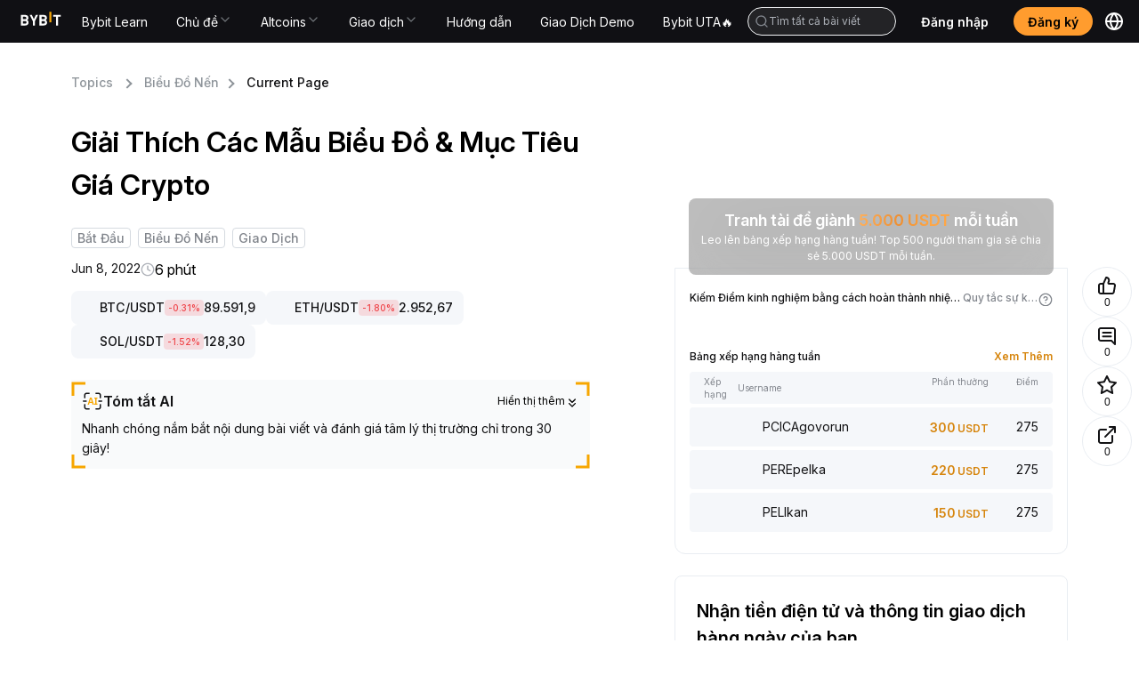

--- FILE ---
content_type: text/html; charset=utf-8
request_url: https://learn.bybit.com/vi/candlestick/crypto-chart-patterns-and-price-targets-explained
body_size: 65515
content:
<!DOCTYPE html><html lang="vi" dir="ltr"><head><meta charSet="utf-8"/><meta name="viewport" content="width=device-width, initial-scale=1, minimum-scale=1, maximum-scale=1, user-scalable=no"/><link rel="stylesheet" href="/_next/static/css/8f5b80c91d8bb672.css" data-precedence="next"/><link rel="stylesheet" href="/_next/static/css/53d8cf4bbfa44511.css" data-precedence="next"/><link rel="stylesheet" href="/_next/static/css/8fc7e94be430ebc6.css" data-precedence="next"/><link rel="stylesheet" href="/_next/static/css/57ab1c7f64801a0c.css" data-precedence="next"/><link rel="stylesheet" href="/_next/static/css/88b6d317bd796f34.css" data-precedence="next"/><link rel="stylesheet" href="/_next/static/css/e0bf220d3cfb5981.css" data-precedence="next"/><link rel="stylesheet" href="/_next/static/css/a3f6993d8e048e98.css" data-precedence="next"/><link rel="stylesheet" href="/_next/static/css/9938e7333fe8af24.css" data-precedence="next"/><link rel="stylesheet" href="/_next/static/css/6b31385d51aecabc.css" data-precedence="next"/><link rel="stylesheet" href="/_next/static/css/404356d0ac0ff9cf.css" data-precedence="next"/><link rel="stylesheet" href="/_next/static/css/0c85bc53d5a54bbf.css" data-precedence="next"/><link rel="stylesheet" href="/_next/static/css/fd133c782ed9ad7a.css" data-precedence="next"/><link rel="stylesheet" href="/_next/static/css/d4bbfd2022e76770.css" data-precedence="next"/><link rel="preload" as="script" fetchPriority="low" href="/_next/static/chunks/webpack-fd8dae620686777c.js"/><script src="/_next/static/chunks/framework-db5dda419cb4fd7b.js" async=""></script><script src="/_next/static/chunks/vendor-82a4d152b6d05d73.js" async=""></script><script src="/_next/static/chunks/main-app-1d77b46c8db9793d.js" async=""></script><script src="/_next/static/chunks/antd-e5332f6180e61620.js" async=""></script><script src="/_next/static/chunks/ui-libs-f504bd343eff77c9.js" async=""></script><script src="/_next/static/chunks/utilities-9f3b3eebf3c82219.js" async=""></script><script src="/_next/static/chunks/commons-dc65354024569702.js" async=""></script><script src="/_next/static/chunks/app/%5Blocale%5D/@footer/default-b7e7f7749d66b3b0.js" async=""></script><script src="/_next/static/chunks/app/%5Blocale%5D/@header/default-e253b3dfc98928a1.js" async=""></script><script src="/_next/static/chunks/app/%5Blocale%5D/layout-d6b5c9863a1f054f.js" async=""></script><script src="/_next/static/chunks/app/layout-ef2d2239753cedd2.js" async=""></script><script src="/_next/static/chunks/app/%5Blocale%5D/not-found-f41c966ea854232a.js" async=""></script><link rel="preload" href="/common-static/fhs/compliance-upload/low-cache/compliance-sdk/bybit-learn.js?v=1" as="script"/><link rel="preconnect" href="https://images.contentstack.io"/><link rel="preconnect" href="https://www.bybit.com"/><link rel="dns-prefetch" href="https://images.contentstack.io"/><link rel="dns-prefetch" href="https://www.googletagmanager.com"/><link rel="dns-prefetch" href="https://www.google-analytics.com"/><link rel="preload" href="/common-static/fhs/fonts/Inter-latin-e2cd30fdbc318a1d7777d73399f88ba1.woff2" as="font" type="font/woff2" crossorigin="anonymous"/><link rel="preload" href="/common-static/infra-static/fe-lib-meta/global-common.css" as="style"/><meta name="facebook-domain-verification" content="t728redg9rqdtwn6b5l98pstyjdq9s"/><title>Giải Thích Các Mẫu Biểu Đồ &amp; Mục Tiêu Giá Crypto | Bybit Learn</title><meta name="robots" content="index, follow, max-image-preview:large, max-snippet:-1, max-video-preview:-1"/><meta name="article:published_time" content="2022-06-08T15:11:53.000Z"/><meta name="og:type" content="article"/><meta name="type" content="article"/><meta name="locale" content="vi"/><meta name="image" content="https://images.contentstack.io/v3/assets/blt38dd155f8beb7337/blt3822f853fbf95bdf/6230b0d39c476e168e5e0836/Crypto-trading-chart.jpg"/><meta name="twitter:label1" content="Written by"/><meta name="twitter:data1" content="Bybit Learn"/><meta name="twitter:domain" content="https://learn.bybit.com"/><meta name="twitter:url" content="https://learn.bybit.com/vi/candlestick/crypto-chart-patterns-and-price-targets-explained/"/><link rel="canonical" href="https://learn.bybit.com/vi/candlestick/crypto-chart-patterns-and-price-targets-explained"/><link rel="alternate" hrefLang="x-default" href="https://learn.bybit.com/en/candlestick/crypto-chart-patterns-and-price-targets-explained"/><link rel="alternate" hrefLang="en" href="https://learn.bybit.com/en/candlestick/crypto-chart-patterns-and-price-targets-explained"/><link rel="alternate" hrefLang="es-ES" href="https://learn.bybit.com/es/candlestick/crypto-chart-patterns-and-price-targets-explained"/><link rel="alternate" hrefLang="pt-PT" href="https://learn.bybit.com/pt-PT/candlestick/crypto-chart-patterns-and-price-targets-explained"/><link rel="alternate" hrefLang="ru" href="https://learn.bybit.com/ru/candlestick/crypto-chart-patterns-and-price-targets-explained"/><link rel="alternate" hrefLang="vi" href="https://learn.bybit.com/vi/candlestick/crypto-chart-patterns-and-price-targets-explained"/><link rel="alternate" hrefLang="uk-UA" href="https://learn.bybit.com/uk/candlestick/crypto-chart-patterns-and-price-targets-explained"/><link rel="alternate" hrefLang="ar-SA" href="https://learn.bybit.com/ar-SA/candlestick/crypto-chart-patterns-and-price-targets-explained"/><link rel="alternate" hrefLang="ja" href="https://learn.bybit.com/ja/candlestick/crypto-chart-patterns-and-price-targets-explained"/><link rel="alternate" hrefLang="zh-MY" href="https://learn.bybitglobal.com/zh-MY/candlestick/crypto-chart-patterns-and-price-targets-explained"/><link rel="alternate" hrefLang="zh-TW" href="https://learn.bybit.com/zh-TW/candlestick/crypto-chart-patterns-and-price-targets-explained"/><link rel="alternate" hrefLang="en-IN" href="https://learn.bybitglobal.com/en/candlestick/crypto-chart-patterns-and-price-targets-explained"/><link rel="alternate" hrefLang="en-NG" href="https://learn.bybitglobal.com/en/candlestick/crypto-chart-patterns-and-price-targets-explained"/><link rel="alternate" hrefLang="en-MY" href="https://learn.bybitglobal.com/en/candlestick/crypto-chart-patterns-and-price-targets-explained"/><link rel="alternate" hrefLang="id" href="https://learn.bybit.com/id/candlestick/crypto-chart-patterns-and-price-targets-explained"/><meta name="application/ld+json" content="{&quot;@context&quot;:&quot;https://schema.org&quot;,&quot;@type&quot;:&quot;Article&quot;,&quot;mainEntityOfPage&quot;:{&quot;@type&quot;:&quot;WebPage&quot;,&quot;@id&quot;:&quot;https://learn.bybit.com/vi/candlestick/crypto-chart-patterns-and-price-targets-explained/&quot;},&quot;headline&quot;:&quot;Giải Thích Các Mẫu Biểu Đồ &amp; Mục Tiêu Giá Crypto&quot;,&quot;datePublished&quot;:&quot;2025-06-17T18:41:54.654Z&quot;,&quot;dateModified&quot;:&quot;2025-06-17T18:41:52.095Z&quot;,&quot;description&quot;:&quot;&quot;,&quot;image&quot;:{&quot;@type&quot;:&quot;ImageObject&quot;,&quot;url&quot;:&quot;https://images.contentstack.io/v3/assets/blt38dd155f8beb7337/blt3822f853fbf95bdf/6230b0d39c476e168e5e0836/Crypto-trading-chart.jpg&quot;,&quot;width&quot;:500,&quot;height&quot;:500},&quot;author&quot;:{&quot;@type&quot;:&quot;Person&quot;,&quot;name&quot;:&quot;Bybit Learn&quot;},&quot;publisher&quot;:{&quot;@type&quot;:&quot;Organization&quot;,&quot;name&quot;:&quot;BybitLearn&quot;,&quot;logo&quot;:{&quot;@type&quot;:&quot;ImageObject&quot;,&quot;url&quot;:&quot;https://learn.bybit.com/common-static/fhs/lyra/learn/common/logo.svg&quot;,&quot;width&quot;:400,&quot;height&quot;:400}}}"/><meta property="og:title" content="Giải Thích Các Mẫu Biểu Đồ &amp; Mục Tiêu Giá Crypto"/><meta property="og:url" content="https://learn.bybit.com/vi/candlestick/crypto-chart-patterns-and-price-targets-explained/"/><meta property="og:site_name" content="Bybit Learn"/><meta property="og:locale" content="vi"/><meta property="og:image" content="https://images.contentstack.io/v3/assets/blt38dd155f8beb7337/blt3822f853fbf95bdf/6230b0d39c476e168e5e0836/Crypto-trading-chart.jpg"/><meta property="og:image:width" content="500"/><meta property="og:image:height" content="500"/><meta property="og:type" content="article"/><meta property="article:published_time" content="2022-06-08T15:11:53.000Z"/><meta name="twitter:card" content="summary_large_image"/><meta name="twitter:site" content="@Bybit_Official"/><meta name="twitter:creator" content="Bybit Learn"/><meta name="twitter:title" content="Giải Thích Các Mẫu Biểu Đồ &amp; Mục Tiêu Giá Crypto"/><meta name="twitter:image" content="https://images.contentstack.io/v3/assets/blt38dd155f8beb7337/blt3822f853fbf95bdf/6230b0d39c476e168e5e0836/Crypto-trading-chart.jpg"/><link rel="icon" href="/favicon.ico" type="image/x-icon" sizes="32x32"/><style>
/* ============================================
   FONTS - Inter font-face definitions
   ============================================ */
@font-face {
  font-family: "Inter";
  src: url("/common-static/fhs/fonts/Inter-latin-e2cd30fdbc318a1d7777d73399f88ba1.woff2") format("woff2");
  font-weight: 400 600;
  font-style: normal;
  font-display: swap;
  unicode-range: U+0020-007E, U+00A0-00FF, U+00AD, U+2013-2015, U+2018-201D, U+2026, U+20AC, U+20BD, U+20B4, U+20B8, U+20AB, U+20BF;
}
@font-face {
  font-family: "Inter";
  src: url("/common-static/fhs/fonts/Inter-latin-ext-61da13ef62015848bfece1cb6be70abf.woff2") format("woff2");
  font-weight: 400 600;
  font-style: normal;
  font-display: swap;
  unicode-range: U+0100-024F, U+1E00-1EFF, U+2C60-2C7F;
}
@font-face {
  font-family: "Inter";
  src: url("/common-static/fhs/fonts/Inter-greek-63dc9a371e214298decff3b03c4347ae.woff2") format("woff2");
  font-weight: 400 600;
  font-style: normal;
  font-display: swap;
  unicode-range: U+0370-03FF;
}
@font-face {
  font-family: "Inter";
  src: url("/common-static/fhs/fonts/Inter-cyrillic-02d32ce93d498312da4be52c119b3f26.woff2") format("woff2");
  font-weight: 400 600;
  font-style: normal;
  font-display: swap;
  unicode-range: U+0400-04FF, U+0500-052F;
}
@font-face {
  font-family: "Inter";
  src: url("/common-static/fhs/fonts/Inter-vietnamese-4763c3ca061f3ef47b549ef8d536f86f.woff2") format("woff2");
  font-weight: 400 600;
  font-style: normal;
  font-display: swap;
  unicode-range: U+0300-0301, U+0303-0304, U+0308-0309, U+0323, U+0329;
}

/* ============================================
   CSS VARIABLES
   ============================================ */
:root {
  --gtd-font-family: "Inter", system-ui, BlinkMacSystemFont, -apple-system, "Segoe UI", Roboto, Ubuntu, sans-serif;
  --brand-color: #f7a600;
}
@media (prefers-color-scheme: dark) {
  :root { --background: #0a0a0a; --foreground: #ededed; }
}

/* ============================================
   BASE STYLES & RESETS
   ============================================ */
html, body {
  margin: 0;
  padding: 0;
  width: 100%;
  max-width: 100vw;
  height: 100%;
  overflow: visible;
  overflow-x: hidden;
  font-family: var(--gtd-font-family);
  line-height: 1.5;
  -webkit-font-smoothing: antialiased;
  -moz-osx-font-smoothing: grayscale;
  background: #fff;
  overscroll-behavior: none;
  caret-color: var(--brand-color);
  left: 0;
}
body.ant-scrolling-effect {
  width: 100% !important;
  overflow: hidden !important;
  padding-right: 0 !important;
}
* { box-sizing: border-box; padding: 0; margin: 0; }
a {
  color: var(--brand-color);
  text-decoration: none;
  background-color: transparent;
  outline: 0;
  cursor: pointer;
  transition: color 0.3s;
}
h1, h2, h3, h4, h5, h6 {
  margin-top: 0;
  margin-bottom: 0.5em;
  font-size: 1.5em;
  color: rgba(0, 0, 0, 0.85);
  font-weight: 500;
}
p { margin-top: 0; margin-bottom: 1em; }
ul {
  display: block;
  list-style-type: disc;
  margin-block-start: 1em;
  margin-block-end: 1em;
  padding-inline-start: 40px;
  unicode-bidi: isolate;
}
ol {
  display: block;
  list-style-type: decimal;
  margin-block-start: 1em;
  margin-block-end: 1em;
  padding-inline-start: 40px;
  unicode-bidi: isolate;
}
iframe { border: none; width: 100%; }

/* ============================================
   ANT DESIGN CUSTOMIZATION
   ============================================ */
.ant-modal-close:hover { background: transparent !important; }
.ant-modal-wrap-rtl .ant-modal-close { left: 0 !important; right: initial !important; }
.ant-spin-dot-holder { color: var(--brand-color) !important; }
.ant-pagination-item { border: 1px solid #d9d9d9 !important; border-radius: 4px; }
.ant-pagination-item-active { border-color: var(--brand-color) !important; }
.ant-pagination-item:hover { border-color: #ffbf29 !important; }
.ant-pagination-item-link { border: 1px solid #d9d9d9 !important; border-radius: 4px; }
.ant-pagination-item-link:hover { border-color: #ffbf29 !important; }
.ant-pagination-disabled .ant-pagination-item-link:hover { border: 1px solid #d9d9d9 !important; }
.pagination-container { margin-bottom: 36px; }
.pagination-container .ant-pagination-options { text-align: end; }
.pagination-container .ant-pagination-item:hover { border-color: var(--brand-color); }
.pagination-container .ant-pagination-item:hover a { color: var(--brand-color); }
.pagination-container .ant-pagination-item.ant-pagination-item-active { border-color: var(--brand-color); }
.pagination-container .ant-pagination-item.ant-pagination-item-active a { color: var(--brand-color); }
.pagination-container .ant-pagination-item-link:hover { border-color: var(--brand-color); }
.pagination-container .ant-pagination-item-link:hover span { color: var(--brand-color); }
.pagination-container .ant-pagination-options-quick-jumper { margin-left: 100px; }
.pagination-container .ant-pagination-options-quick-jumper input { border-radius: 4px; }
.pagination-container .ant-pagination-options-quick-jumper input:hover,
.pagination-container .ant-pagination-options-quick-jumper input:focus {
  border-color: var(--brand-color);
  box-shadow: none;
}
.pagination-container .ant-pagination-options-size-changer.ant-select { display: none; }
.moly-pagination-item-container { display: flex; justify-content: center; }
.ant-btn-primary { color: #fff !important; }
.ant-btn.learn-button {
  background: var(--brand-color);
  font-weight: 500;
  height: 42px;
  border: none;
}
.ant-btn.learn-button::after { animation: none; }
.ant-btn.learn-button:hover, .ant-btn.learn-button:active, .ant-btn.learn-button:focus {
  background: var(--brand-color);
  color: #000;
  border: none;
}
.ant-input:focus, .ant-input-focused, .ant-input:hover {
  border-color: var(--brand-color);
  box-shadow: none;
}

/* ============================================
   LAYOUT UTILITIES
   ============================================ */
.app main { background-color: #ffffff; }
.w1200 { max-width: 1200px; margin: 0 auto; }
.main-page-upper-section-background { background: #f5f5f5; }
.main-page-main-section-container, .main-page-card-blocks-container {
  max-width: 1440px;
  margin: 0 auto;
  padding: 0 120px;
}
@media screen and (max-width: 767px) {
  .w1200 { max-width: 100%; }
}
@media (min-width: 768px) and (max-width: 1280px) {
  .main-page-main-section-container, .main-page-card-blocks-container { padding: 0 24px; }
}
@media (max-width: 767px) {
  .main-page-main-section-container, .main-page-card-blocks-container { padding: 0 24px; }
}

/* ============================================
   COMPONENT-SPECIFIC STYLES
   ============================================ */
.chat-web-stats { position: fixed; top: 300px; z-index: 1; }
@media (max-width: 767px) {
  .chat-web-stats { top: auto; bottom: 0; right: 0; left: 0; }
}
.recommendation-module { margin-top: 24px; border-radius: 8px; border: 1px solid #e9edf2; }
.read-more-hidden { max-height: 150vh; overflow: hidden; position: relative; margin-bottom: 40px; }
.custom-nav-dropdown .ant-dropdown-menu {
  background-color: #1e2023 !important;
  border-radius: 0 0 8px 8px !important;
  padding: 8px 12px !important;
  width: 250px;
}
.custom-nav-dropdown .ant-dropdown-menu-item { padding: 10px 10px 10px 16px !important; color: #fff !important; }
.custom-nav-dropdown .ant-dropdown-menu-item-active {
  background-color: rgba(192, 210, 231, 0.12) !important;
  border-radius: 4px !important;
  color: var(--brand-color) !important;
}
.packet-drawer-mask { z-index: 999 !important; }
.post-detail-content { line-height: 1.5; font-size: 16px; }
.post-detail-content.read-more-hidden { max-height: 150vh; overflow: hidden; position: relative; margin-bottom: 40px; }
.post-detail-content blockquote {
  font-size: 18px;
  font-weight: 700;
  background: #f9f9f9;
  border-left: 5px solid #ccc;
  margin: 1.5em 10px;
  padding: 0.5em 10px;
  quotes: "\201C" "\201D" "\2018" "\2019";
}
.post-detail-content blockquote:before {
  color: #ccc;
  content: open-quote;
  font-size: 4em;
  line-height: 0.1em;
  vertical-align: -0.4em;
}
.post-detail-content blockquote p { display: inline; }
.post-detail-content ul li, .post-detail-content ol li { margin-bottom: 1em; }
.post-detail-content ul, .post-detail-content ol { list-style-type: disc !important; padding: revert !important; }
.post-detail-content ol { list-style-type: decimal !important; padding: revert !important; }
.post-detail-content button { background-color: var(--brand-color); border-color: var(--brand-color); }
.post-detail-content button:hover, .post-detail-content button:active, .post-detail-content button:focus {
  background-color: #f0b950 !important;
  border-color: #f0b950;
}
.post-detail-content button:not(.ant-btn) { color: #fff; border: none; padding: 1em; border-radius: 7px; cursor: pointer; }
.post-detail-content button.ant-btn-link { background: transparent; border: none; }
.post-detail-content img { max-width: 100%; padding-bottom: 1em; }
.post-detail-content h1 { font-weight: 700; font-size: 37px; }
.post-detail-content h2 { font-size: 24px; font-weight: 700; }
.post-detail-content h3, .post-detail-content h4, .post-detail-content h5, .post-detail-content h6 {
  font-size: 20px;
  font-weight: 700;
}
.post-detail-content p { font-size: 16px; margin-bottom: 0; padding-bottom: 1em; }
.post-detail-content p.subtitle { text-align: center; font-size: 12px; }
.post-detail-content .table-wrapper { margin-bottom: 20px; }
.post-detail-content a { color: #1890ff; }
.post-detail-content iframe { border: none; width: 100%; max-width: 100%; }
.post-detail-content iframe.twitter-widget { height: 864px; width: 300px; }
.post-detail-content iframe.youtube-widget { width: 640px; height: 360px; }
.post-detail-content table { border-collapse: collapse; width: 100%; table-layout: fixed; }
.post-detail-content table ol, .post-detail-content table ul { padding-left: 1rem; }
.post-detail-content td, .post-detail-content th {
  border: 1px solid #dddddd;
  text-align: left;
  padding: 12px 18px;
  vertical-align: top;
  word-wrap: break-word;
}
.post-detail-content td p, .post-detail-content th p { padding: 0; font-size: 16px; }
.post-detail-content th { background-color: #eaeaea; }

/* ============================================
   UTILITY CLASSES
   ============================================ */
.hvr-grow {
  display: inline-block;
  vertical-align: middle;
  transform: translateZ(0);
  box-shadow: 0 0 1px rgba(0, 0, 0, 0);
  backface-visibility: hidden;
  -moz-osx-font-smoothing: grayscale;
  transition-duration: 0.3s;
  transition-property: transform;
}
.hvr-grow:hover, .hvr-grow:focus, .hvr-grow:active { transform: scale(1.1); }
a.no-style { color: inherit; }
a.no-style:hover { color: inherit; }
.RtlReversalSvg svg { transform: scaleX(-1); }
.no-scroll { overflow: clip !important; }
html.no-scroll { overflow: clip !important; }

/* ============================================
   DARK MODE
   ============================================ */
.imgDark { display: none; }
@media (prefers-color-scheme: dark) {
  html { color-scheme: dark; }
  .imgLight { display: none; }
  .imgDark { display: unset; }
}

/* ============================================
   SKELETON ANIMATION (Critical for FCP)
   ============================================ */
@keyframes shimmer { 0% { background-position: -468px 0; } 100% { background-position: 468px 0; } }
.skeleton-shimmer {
  background: linear-gradient(to right, #f0f0f0 0%, #e0e0e0 20%, #f0f0f0 40%, #f0f0f0 100%);
  background-size: 800px 100%;
  animation: shimmer 1.5s infinite linear;
  border-radius: 4px;
}
.container { width: 100%; max-width: 1200px; margin: 0 auto; padding: 0 16px; }
header, footer { width: 100%; }
main { min-height: 100vh; }
.hero-skeleton {
  width: 100%;
  height: 400px;
  margin-bottom: 24px;
  background: linear-gradient(to right, #f0f0f0 0%, #e0e0e0 20%, #f0f0f0 40%, #f0f0f0 100%);
  background-size: 800px 100%;
  animation: shimmer 1.5s infinite linear;
  border-radius: 8px;
}
@media (max-width: 768px) { .hero-skeleton { height: 240px; } }
.category-skeleton { padding: 24px 0; }
.category-skeleton-title {
  width: 200px;
  height: 32px;
  margin-bottom: 24px;
  background: linear-gradient(to right, #f0f0f0 0%, #e0e0e0 20%, #f0f0f0 40%, #f0f0f0 100%);
  background-size: 800px 100%;
  animation: shimmer 1.5s infinite linear;
  border-radius: 4px;
}
.category-skeleton-grid { display: grid; grid-template-columns: repeat(auto-fill, minmax(200px, 1fr)); gap: 16px; }
.category-skeleton-card {
  padding: 16px;
  border-radius: 8px;
  background: #fafafa;
  display: flex;
  flex-direction: column;
  gap: 12px;
  align-items: center;
}
.category-skeleton-icon {
  width: 64px;
  height: 64px;
  background: linear-gradient(to right, #f0f0f0 0%, #e0e0e0 20%, #f0f0f0 40%, #f0f0f0 100%);
  background-size: 800px 100%;
  animation: shimmer 1.5s infinite linear;
  border-radius: 4px;
}
.category-skeleton-text {
  width: 100%;
  height: 16px;
  background: linear-gradient(to right, #f0f0f0 0%, #e0e0e0 20%, #f0f0f0 40%, #f0f0f0 100%);
  background-size: 800px 100%;
  animation: shimmer 1.5s infinite linear;
  border-radius: 4px;
}
@media (max-width: 768px) { .category-skeleton-grid { grid-template-columns: repeat(2, 1fr); gap: 12px; } }
.sr-only {
  position: absolute;
  width: 1px;
  height: 1px;
  padding: 0;
  margin: -1px;
  overflow: hidden;
  clip: rect(0, 0, 0, 0);
  white-space: nowrap;
  border-width: 0;
}
.hidden { display: none !important; }
[data-loading="true"] { pointer-events: none; opacity: 0.6; }
        </style><link rel="stylesheet" href="/common-static/infra-static/fe-lib-meta/global-common.css"/><script>window.addEventListener("unhandledrejection",e=>{const n=e.reason;if(n&&10101===n.code)return e.preventDefault(),void console.log("[拦截] 已忽略 TypeError:",n.message)}),function(){if(!("PerformanceObserver"in window))return;const e=new PerformanceObserver(n=>{const o=n.getEntries(),r=o[o.length-1];document.body.click(),e.disconnect()});e.observe({type:"largest-contentful-paint",buffered:!0})}();</script><script src="/common-static/infra-static/monitor/monitor.latest.js?id=318" crossorigin="anonymous"></script><script>try{window.Monitor.initialized||window.Monitor.init()}catch(e){console.error("Monitor init error:",e)}</script><script>javascript:(function () { if (navigator && navigator.userAgent && navigator.userAgent.includes('bybit_app')) { var script = document.createElement('script'); script.src="/common-static/infra-static/hecate/hecate.min.js"; document.head.appendChild(script); script.onload = function () { console.log('Hecate loaded!'); } } })();</script><script src="/_next/static/chunks/polyfills-42372ed130431b0a.js" noModule=""></script><style id="antd-cssinjs" data-rc-order="prepend" data-rc-priority="-1000">a:where(.css-1o5k7rs){color:#1677ff;text-decoration:none;background-color:transparent;outline:none;cursor:pointer;transition:color 0.3s;-webkit-text-decoration-skip:objects;}a:where(.css-1o5k7rs):hover{color:#69b1ff;}a:where(.css-1o5k7rs):active{color:#0958d9;}a:where(.css-1o5k7rs):active,a:where(.css-1o5k7rs):hover{text-decoration:none;outline:0;}a:where(.css-1o5k7rs):focus{text-decoration:none;outline:0;}a:where(.css-1o5k7rs)[disabled]{color:rgba(0,0,0,0.25);cursor:not-allowed;}:where(.css-1o5k7rs) a{color:#1677ff;text-decoration:none;background-color:transparent;outline:none;cursor:pointer;transition:color 0.3s;-webkit-text-decoration-skip:objects;}:where(.css-1o5k7rs) a:hover{color:#69b1ff;}:where(.css-1o5k7rs) a:active{color:#0958d9;}:where(.css-1o5k7rs) a:active,:where(.css-1o5k7rs) a:hover{text-decoration:none;outline:0;}:where(.css-1o5k7rs) a:focus{text-decoration:none;outline:0;}:where(.css-1o5k7rs) a[disabled]{color:rgba(0,0,0,0.25);cursor:not-allowed;}:where(.css-1o5k7rs).anticon{display:inline-flex;align-items:center;color:inherit;font-style:normal;line-height:0;text-align:center;text-transform:none;vertical-align:-0.125em;text-rendering:optimizeLegibility;-webkit-font-smoothing:antialiased;-moz-osx-font-smoothing:grayscale;}:where(.css-1o5k7rs).anticon >*{line-height:1;}:where(.css-1o5k7rs).anticon svg{display:inline-block;}:where(.css-1o5k7rs).anticon .anticon .anticon-icon{display:block;}:where(.css-1o5k7rs).ant-dropdown{position:absolute;top:-9999px;left:-9999px;z-index:1050;display:block;}:where(.css-1o5k7rs).ant-dropdown::before{position:absolute;inset-block:-4px;z-index:-9999;opacity:0.0001;content:"";}:where(.css-1o5k7rs).ant-dropdown-menu-vertical{max-height:100vh;overflow-y:auto;}:where(.css-1o5k7rs).ant-dropdown-trigger.ant-btn>.anticon-down,:where(.css-1o5k7rs).ant-dropdown-trigger.ant-btn>.ant-btn-icon>.anticon-down{font-size:12px;}:where(.css-1o5k7rs).ant-dropdown .ant-dropdown-wrap{position:relative;}:where(.css-1o5k7rs).ant-dropdown .ant-dropdown-wrap .ant-btn>.anticon-down{font-size:12px;}:where(.css-1o5k7rs).ant-dropdown .ant-dropdown-wrap .anticon-down::before{transition:transform 0.2s;}:where(.css-1o5k7rs).ant-dropdown .ant-dropdown-wrap-open .anticon-down::before{transform:rotate(180deg);}:where(.css-1o5k7rs).ant-dropdown-hidden,:where(.css-1o5k7rs).ant-dropdown-menu-hidden,:where(.css-1o5k7rs).ant-dropdown-menu-submenu-hidden{display:none;}:where(.css-1o5k7rs).ant-dropdown.ant-slide-down-enter.ant-slide-down-enter-active.ant-dropdown-placement-bottomLeft,:where(.css-1o5k7rs).ant-dropdown.ant-slide-down-appear.ant-slide-down-appear-active.ant-dropdown-placement-bottomLeft,:where(.css-1o5k7rs).ant-dropdown.ant-slide-down-enter.ant-slide-down-enter-active.ant-dropdown-placement-bottom,:where(.css-1o5k7rs).ant-dropdown.ant-slide-down-appear.ant-slide-down-appear-active.ant-dropdown-placement-bottom,:where(.css-1o5k7rs).ant-dropdown.ant-slide-down-enter.ant-slide-down-enter-active.ant-dropdown-placement-bottomRight,:where(.css-1o5k7rs).ant-dropdown.ant-slide-down-appear.ant-slide-down-appear-active.ant-dropdown-placement-bottomRight{animation-name:css-1o5k7rs-antSlideUpIn;}:where(.css-1o5k7rs).ant-dropdown.ant-slide-up-enter.ant-slide-up-enter-active.ant-dropdown-placement-topLeft,:where(.css-1o5k7rs).ant-dropdown.ant-slide-up-appear.ant-slide-up-appear-active.ant-dropdown-placement-topLeft,:where(.css-1o5k7rs).ant-dropdown.ant-slide-up-enter.ant-slide-up-enter-active.ant-dropdown-placement-top,:where(.css-1o5k7rs).ant-dropdown.ant-slide-up-appear.ant-slide-up-appear-active.ant-dropdown-placement-top,:where(.css-1o5k7rs).ant-dropdown.ant-slide-up-enter.ant-slide-up-enter-active.ant-dropdown-placement-topRight,:where(.css-1o5k7rs).ant-dropdown.ant-slide-up-appear.ant-slide-up-appear-active.ant-dropdown-placement-topRight{animation-name:css-1o5k7rs-antSlideDownIn;}:where(.css-1o5k7rs).ant-dropdown.ant-slide-down-leave.ant-slide-down-leave-active.ant-dropdown-placement-bottomLeft,:where(.css-1o5k7rs).ant-dropdown.ant-slide-down-leave.ant-slide-down-leave-active.ant-dropdown-placement-bottom,:where(.css-1o5k7rs).ant-dropdown.ant-slide-down-leave.ant-slide-down-leave-active.ant-dropdown-placement-bottomRight{animation-name:css-1o5k7rs-antSlideUpOut;}:where(.css-1o5k7rs).ant-dropdown.ant-slide-up-leave.ant-slide-up-leave-active.ant-dropdown-placement-topLeft,:where(.css-1o5k7rs).ant-dropdown.ant-slide-up-leave.ant-slide-up-leave-active.ant-dropdown-placement-top,:where(.css-1o5k7rs).ant-dropdown.ant-slide-up-leave.ant-slide-up-leave-active.ant-dropdown-placement-topRight{animation-name:css-1o5k7rs-antSlideDownOut;}:where(.css-1o5k7rs).ant-dropdown .ant-dropdown-arrow{position:absolute;z-index:1;display:block;pointer-events:none;width:16px;height:16px;overflow:hidden;}:where(.css-1o5k7rs).ant-dropdown .ant-dropdown-arrow::before{position:absolute;bottom:0;inset-inline-start:0;width:16px;height:8px;background:#ffffff;clip-path:polygon(1.6568542494923806px 100%, 50% 1.6568542494923806px, 14.34314575050762px 100%, 1.6568542494923806px 100%);clip-path:path('M 0 8 A 4 4 0 0 0 2.82842712474619 6.82842712474619 L 7.292893218813452 2.363961030678928 A 1 1 0 0 1 8.707106781186548 2.363961030678928 L 13.17157287525381 6.82842712474619 A 4 4 0 0 0 16 8 Z');content:"";}:where(.css-1o5k7rs).ant-dropdown .ant-dropdown-arrow::after{content:"";position:absolute;width:8.970562748477143px;height:8.970562748477143px;bottom:0;inset-inline:0;margin:auto;border-radius:0 0 1px 0;transform:translateY(50%) rotate(-135deg);box-shadow:2px 2px 5px rgba(0, 0, 0, 0.05);z-index:0;background:transparent;}:where(.css-1o5k7rs).ant-dropdown .ant-dropdown-arrow:before{background:#ffffff;}:where(.css-1o5k7rs).ant-dropdown-placement-top>.ant-dropdown-arrow,:where(.css-1o5k7rs).ant-dropdown-placement-topLeft>.ant-dropdown-arrow,:where(.css-1o5k7rs).ant-dropdown-placement-topRight>.ant-dropdown-arrow{bottom:0;transform:translateY(100%) rotate(180deg);}:where(.css-1o5k7rs).ant-dropdown-placement-top>.ant-dropdown-arrow{left:50%;transform:translateX(-50%) translateY(100%) rotate(180deg);}:where(.css-1o5k7rs).ant-dropdown-placement-topLeft{--arrow-offset-horizontal:12px;}:where(.css-1o5k7rs).ant-dropdown-placement-topLeft >.ant-dropdown-arrow{left:12px;}:where(.css-1o5k7rs).ant-dropdown-placement-topRight{--arrow-offset-horizontal:calc(100% - 12px);}:where(.css-1o5k7rs).ant-dropdown-placement-topRight >.ant-dropdown-arrow{right:12px;}:where(.css-1o5k7rs).ant-dropdown-placement-bottom>.ant-dropdown-arrow,:where(.css-1o5k7rs).ant-dropdown-placement-bottomLeft>.ant-dropdown-arrow,:where(.css-1o5k7rs).ant-dropdown-placement-bottomRight>.ant-dropdown-arrow{top:0;transform:translateY(-100%);}:where(.css-1o5k7rs).ant-dropdown-placement-bottom>.ant-dropdown-arrow{left:50%;transform:translateX(-50%) translateY(-100%);}:where(.css-1o5k7rs).ant-dropdown-placement-bottomLeft{--arrow-offset-horizontal:12px;}:where(.css-1o5k7rs).ant-dropdown-placement-bottomLeft >.ant-dropdown-arrow{left:12px;}:where(.css-1o5k7rs).ant-dropdown-placement-bottomRight{--arrow-offset-horizontal:calc(100% - 12px);}:where(.css-1o5k7rs).ant-dropdown-placement-bottomRight >.ant-dropdown-arrow{right:12px;}:where(.css-1o5k7rs).ant-dropdown .ant-dropdown-menu{position:relative;margin:0;}:where(.css-1o5k7rs).ant-dropdown-menu-submenu-popup{position:absolute;z-index:1050;background:transparent;box-shadow:none;transform-origin:0 0;}:where(.css-1o5k7rs).ant-dropdown-menu-submenu-popup ul,:where(.css-1o5k7rs).ant-dropdown-menu-submenu-popup li{list-style:none;margin:0;}:where(.css-1o5k7rs).ant-dropdown,:where(.css-1o5k7rs).ant-dropdown-menu-submenu{box-sizing:border-box;margin:0;padding:0;color:rgba(0,0,0,0.88);font-size:14px;line-height:1.5714285714285714;list-style:none;font-family:-apple-system,BlinkMacSystemFont,'Segoe UI',Roboto,'Helvetica Neue',Arial,'Noto Sans',sans-serif,'Apple Color Emoji','Segoe UI Emoji','Segoe UI Symbol','Noto Color Emoji';}:where(.css-1o5k7rs).ant-dropdown .ant-dropdown-menu,:where(.css-1o5k7rs).ant-dropdown-menu-submenu .ant-dropdown-menu{padding:4px;list-style-type:none;background-color:#ffffff;background-clip:padding-box;border-radius:4px;outline:none;box-shadow:0 6px 16px 0 rgba(0, 0, 0, 0.08),0 3px 6px -4px rgba(0, 0, 0, 0.12),0 9px 28px 8px rgba(0, 0, 0, 0.05);}:where(.css-1o5k7rs).ant-dropdown .ant-dropdown-menu:focus-visible,:where(.css-1o5k7rs).ant-dropdown-menu-submenu .ant-dropdown-menu:focus-visible{outline:3px solid #262626;outline-offset:1px;transition:outline-offset 0s,outline 0s;}:where(.css-1o5k7rs).ant-dropdown .ant-dropdown-menu:empty,:where(.css-1o5k7rs).ant-dropdown-menu-submenu .ant-dropdown-menu:empty{padding:0;box-shadow:none;}:where(.css-1o5k7rs).ant-dropdown .ant-dropdown-menu .ant-dropdown-menu-item-group-title,:where(.css-1o5k7rs).ant-dropdown-menu-submenu .ant-dropdown-menu .ant-dropdown-menu-item-group-title{padding:5px 12px;color:rgba(0,0,0,0.45);transition:all 0.2s;}:where(.css-1o5k7rs).ant-dropdown .ant-dropdown-menu .ant-dropdown-menu-item,:where(.css-1o5k7rs).ant-dropdown-menu-submenu .ant-dropdown-menu .ant-dropdown-menu-item{position:relative;display:flex;align-items:center;}:where(.css-1o5k7rs).ant-dropdown .ant-dropdown-menu .ant-dropdown-menu-item-icon,:where(.css-1o5k7rs).ant-dropdown-menu-submenu .ant-dropdown-menu .ant-dropdown-menu-item-icon{min-width:14px;margin-inline-end:8px;font-size:12px;}:where(.css-1o5k7rs).ant-dropdown .ant-dropdown-menu .ant-dropdown-menu-title-content,:where(.css-1o5k7rs).ant-dropdown-menu-submenu .ant-dropdown-menu .ant-dropdown-menu-title-content{flex:auto;}:where(.css-1o5k7rs).ant-dropdown .ant-dropdown-menu .ant-dropdown-menu-title-content-with-extra,:where(.css-1o5k7rs).ant-dropdown-menu-submenu .ant-dropdown-menu .ant-dropdown-menu-title-content-with-extra{display:inline-flex;align-items:center;width:100%;}:where(.css-1o5k7rs).ant-dropdown .ant-dropdown-menu .ant-dropdown-menu-title-content >a,:where(.css-1o5k7rs).ant-dropdown-menu-submenu .ant-dropdown-menu .ant-dropdown-menu-title-content >a{color:inherit;transition:all 0.2s;}:where(.css-1o5k7rs).ant-dropdown .ant-dropdown-menu .ant-dropdown-menu-title-content >a:hover,:where(.css-1o5k7rs).ant-dropdown-menu-submenu .ant-dropdown-menu .ant-dropdown-menu-title-content >a:hover{color:inherit;}:where(.css-1o5k7rs).ant-dropdown .ant-dropdown-menu .ant-dropdown-menu-title-content >a::after,:where(.css-1o5k7rs).ant-dropdown-menu-submenu .ant-dropdown-menu .ant-dropdown-menu-title-content >a::after{position:absolute;inset:0;content:"";}:where(.css-1o5k7rs).ant-dropdown .ant-dropdown-menu .ant-dropdown-menu-title-content .ant-dropdown-menu-item-extra,:where(.css-1o5k7rs).ant-dropdown-menu-submenu .ant-dropdown-menu .ant-dropdown-menu-title-content .ant-dropdown-menu-item-extra{padding-inline-start:16px;margin-inline-start:auto;font-size:12px;color:rgba(0,0,0,0.45);}:where(.css-1o5k7rs).ant-dropdown .ant-dropdown-menu .ant-dropdown-menu-item,:where(.css-1o5k7rs).ant-dropdown-menu-submenu .ant-dropdown-menu .ant-dropdown-menu-item,:where(.css-1o5k7rs).ant-dropdown .ant-dropdown-menu .ant-dropdown-menu-submenu-title,:where(.css-1o5k7rs).ant-dropdown-menu-submenu .ant-dropdown-menu .ant-dropdown-menu-submenu-title{display:flex;margin:0;padding:5px 12px;color:rgba(0,0,0,0.88);font-weight:normal;font-size:14px;line-height:1.5714285714285714;cursor:pointer;transition:all 0.2s;border-radius:4px;}:where(.css-1o5k7rs).ant-dropdown .ant-dropdown-menu .ant-dropdown-menu-item:hover,:where(.css-1o5k7rs).ant-dropdown-menu-submenu .ant-dropdown-menu .ant-dropdown-menu-item:hover,:where(.css-1o5k7rs).ant-dropdown .ant-dropdown-menu .ant-dropdown-menu-submenu-title:hover,:where(.css-1o5k7rs).ant-dropdown-menu-submenu .ant-dropdown-menu .ant-dropdown-menu-submenu-title:hover,:where(.css-1o5k7rs).ant-dropdown .ant-dropdown-menu .ant-dropdown-menu-item-active,:where(.css-1o5k7rs).ant-dropdown-menu-submenu .ant-dropdown-menu .ant-dropdown-menu-item-active,:where(.css-1o5k7rs).ant-dropdown .ant-dropdown-menu .ant-dropdown-menu-submenu-title-active,:where(.css-1o5k7rs).ant-dropdown-menu-submenu .ant-dropdown-menu .ant-dropdown-menu-submenu-title-active{background-color:rgba(0,0,0,0.04);}:where(.css-1o5k7rs).ant-dropdown .ant-dropdown-menu .ant-dropdown-menu-item:focus-visible,:where(.css-1o5k7rs).ant-dropdown-menu-submenu .ant-dropdown-menu .ant-dropdown-menu-item:focus-visible,:where(.css-1o5k7rs).ant-dropdown .ant-dropdown-menu .ant-dropdown-menu-submenu-title:focus-visible,:where(.css-1o5k7rs).ant-dropdown-menu-submenu .ant-dropdown-menu .ant-dropdown-menu-submenu-title:focus-visible{outline:3px solid #262626;outline-offset:1px;transition:outline-offset 0s,outline 0s;}:where(.css-1o5k7rs).ant-dropdown .ant-dropdown-menu .ant-dropdown-menu-item-selected,:where(.css-1o5k7rs).ant-dropdown-menu-submenu .ant-dropdown-menu .ant-dropdown-menu-item-selected,:where(.css-1o5k7rs).ant-dropdown .ant-dropdown-menu .ant-dropdown-menu-submenu-title-selected,:where(.css-1o5k7rs).ant-dropdown-menu-submenu .ant-dropdown-menu .ant-dropdown-menu-submenu-title-selected{color:#000000;background-color:#404040;}:where(.css-1o5k7rs).ant-dropdown .ant-dropdown-menu .ant-dropdown-menu-item-selected:hover,:where(.css-1o5k7rs).ant-dropdown-menu-submenu .ant-dropdown-menu .ant-dropdown-menu-item-selected:hover,:where(.css-1o5k7rs).ant-dropdown .ant-dropdown-menu .ant-dropdown-menu-submenu-title-selected:hover,:where(.css-1o5k7rs).ant-dropdown-menu-submenu .ant-dropdown-menu .ant-dropdown-menu-submenu-title-selected:hover,:where(.css-1o5k7rs).ant-dropdown .ant-dropdown-menu .ant-dropdown-menu-item-selected-active,:where(.css-1o5k7rs).ant-dropdown-menu-submenu .ant-dropdown-menu .ant-dropdown-menu-item-selected-active,:where(.css-1o5k7rs).ant-dropdown .ant-dropdown-menu .ant-dropdown-menu-submenu-title-selected-active,:where(.css-1o5k7rs).ant-dropdown-menu-submenu .ant-dropdown-menu .ant-dropdown-menu-submenu-title-selected-active{background-color:#333333;}:where(.css-1o5k7rs).ant-dropdown .ant-dropdown-menu .ant-dropdown-menu-item-disabled,:where(.css-1o5k7rs).ant-dropdown-menu-submenu .ant-dropdown-menu .ant-dropdown-menu-item-disabled,:where(.css-1o5k7rs).ant-dropdown .ant-dropdown-menu .ant-dropdown-menu-submenu-title-disabled,:where(.css-1o5k7rs).ant-dropdown-menu-submenu .ant-dropdown-menu .ant-dropdown-menu-submenu-title-disabled{color:rgba(0,0,0,0.25);cursor:not-allowed;}:where(.css-1o5k7rs).ant-dropdown .ant-dropdown-menu .ant-dropdown-menu-item-disabled:hover,:where(.css-1o5k7rs).ant-dropdown-menu-submenu .ant-dropdown-menu .ant-dropdown-menu-item-disabled:hover,:where(.css-1o5k7rs).ant-dropdown .ant-dropdown-menu .ant-dropdown-menu-submenu-title-disabled:hover,:where(.css-1o5k7rs).ant-dropdown-menu-submenu .ant-dropdown-menu .ant-dropdown-menu-submenu-title-disabled:hover{color:rgba(0,0,0,0.25);background-color:#ffffff;cursor:not-allowed;}:where(.css-1o5k7rs).ant-dropdown .ant-dropdown-menu .ant-dropdown-menu-item-disabled a,:where(.css-1o5k7rs).ant-dropdown-menu-submenu .ant-dropdown-menu .ant-dropdown-menu-item-disabled a,:where(.css-1o5k7rs).ant-dropdown .ant-dropdown-menu .ant-dropdown-menu-submenu-title-disabled a,:where(.css-1o5k7rs).ant-dropdown-menu-submenu .ant-dropdown-menu .ant-dropdown-menu-submenu-title-disabled a{pointer-events:none;}:where(.css-1o5k7rs).ant-dropdown .ant-dropdown-menu .ant-dropdown-menu-item-divider,:where(.css-1o5k7rs).ant-dropdown-menu-submenu .ant-dropdown-menu .ant-dropdown-menu-item-divider,:where(.css-1o5k7rs).ant-dropdown .ant-dropdown-menu .ant-dropdown-menu-submenu-title-divider,:where(.css-1o5k7rs).ant-dropdown-menu-submenu .ant-dropdown-menu .ant-dropdown-menu-submenu-title-divider{height:1px;margin:4px 0;overflow:hidden;line-height:0;background-color:rgba(5,5,5,0.06);}:where(.css-1o5k7rs).ant-dropdown .ant-dropdown-menu .ant-dropdown-menu-item .ant-dropdown-menu-submenu-expand-icon,:where(.css-1o5k7rs).ant-dropdown-menu-submenu .ant-dropdown-menu .ant-dropdown-menu-item .ant-dropdown-menu-submenu-expand-icon,:where(.css-1o5k7rs).ant-dropdown .ant-dropdown-menu .ant-dropdown-menu-submenu-title .ant-dropdown-menu-submenu-expand-icon,:where(.css-1o5k7rs).ant-dropdown-menu-submenu .ant-dropdown-menu .ant-dropdown-menu-submenu-title .ant-dropdown-menu-submenu-expand-icon{position:absolute;inset-inline-end:8px;}:where(.css-1o5k7rs).ant-dropdown .ant-dropdown-menu .ant-dropdown-menu-item .ant-dropdown-menu-submenu-expand-icon .ant-dropdown-menu-submenu-arrow-icon,:where(.css-1o5k7rs).ant-dropdown-menu-submenu .ant-dropdown-menu .ant-dropdown-menu-item .ant-dropdown-menu-submenu-expand-icon .ant-dropdown-menu-submenu-arrow-icon,:where(.css-1o5k7rs).ant-dropdown .ant-dropdown-menu .ant-dropdown-menu-submenu-title .ant-dropdown-menu-submenu-expand-icon .ant-dropdown-menu-submenu-arrow-icon,:where(.css-1o5k7rs).ant-dropdown-menu-submenu .ant-dropdown-menu .ant-dropdown-menu-submenu-title .ant-dropdown-menu-submenu-expand-icon .ant-dropdown-menu-submenu-arrow-icon{margin-inline-end:0!important;color:rgba(0,0,0,0.45);font-size:12px;font-style:normal;}:where(.css-1o5k7rs).ant-dropdown .ant-dropdown-menu .ant-dropdown-menu-item-group-list,:where(.css-1o5k7rs).ant-dropdown-menu-submenu .ant-dropdown-menu .ant-dropdown-menu-item-group-list{margin:0 8px;padding:0;list-style:none;}:where(.css-1o5k7rs).ant-dropdown .ant-dropdown-menu .ant-dropdown-menu-submenu-title,:where(.css-1o5k7rs).ant-dropdown-menu-submenu .ant-dropdown-menu .ant-dropdown-menu-submenu-title{padding-inline-end:24px;}:where(.css-1o5k7rs).ant-dropdown .ant-dropdown-menu .ant-dropdown-menu-submenu-vertical,:where(.css-1o5k7rs).ant-dropdown-menu-submenu .ant-dropdown-menu .ant-dropdown-menu-submenu-vertical{position:relative;}:where(.css-1o5k7rs).ant-dropdown .ant-dropdown-menu .ant-dropdown-menu-submenu.ant-dropdown-menu-submenu-disabled .ant-dropdown-menu-submenu-title,:where(.css-1o5k7rs).ant-dropdown-menu-submenu .ant-dropdown-menu .ant-dropdown-menu-submenu.ant-dropdown-menu-submenu-disabled .ant-dropdown-menu-submenu-title,:where(.css-1o5k7rs).ant-dropdown .ant-dropdown-menu .ant-dropdown-menu-submenu.ant-dropdown-menu-submenu-disabled .ant-dropdown-menu-submenu-title .ant-dropdown-menu-submenu-arrow-icon,:where(.css-1o5k7rs).ant-dropdown-menu-submenu .ant-dropdown-menu .ant-dropdown-menu-submenu.ant-dropdown-menu-submenu-disabled .ant-dropdown-menu-submenu-title .ant-dropdown-menu-submenu-arrow-icon{color:rgba(0,0,0,0.25);background-color:#ffffff;cursor:not-allowed;}:where(.css-1o5k7rs).ant-dropdown .ant-dropdown-menu .ant-dropdown-menu-submenu-selected .ant-dropdown-menu-submenu-title,:where(.css-1o5k7rs).ant-dropdown-menu-submenu .ant-dropdown-menu .ant-dropdown-menu-submenu-selected .ant-dropdown-menu-submenu-title{color:#000000;}:where(.css-1o5k7rs).ant-slide-up-enter,:where(.css-1o5k7rs).ant-slide-up-appear{animation-duration:0.2s;animation-fill-mode:both;animation-play-state:paused;}:where(.css-1o5k7rs).ant-slide-up-leave{animation-duration:0.2s;animation-fill-mode:both;animation-play-state:paused;}:where(.css-1o5k7rs).ant-slide-up-enter.ant-slide-up-enter-active,:where(.css-1o5k7rs).ant-slide-up-appear.ant-slide-up-appear-active{animation-name:css-1o5k7rs-antSlideUpIn;animation-play-state:running;}:where(.css-1o5k7rs).ant-slide-up-leave.ant-slide-up-leave-active{animation-name:css-1o5k7rs-antSlideUpOut;animation-play-state:running;pointer-events:none;}:where(.css-1o5k7rs).ant-slide-up-enter,:where(.css-1o5k7rs).ant-slide-up-appear{transform:scale(0);transform-origin:0% 0%;opacity:0;animation-timing-function:cubic-bezier(0.23, 1, 0.32, 1);}:where(.css-1o5k7rs).ant-slide-up-enter-prepare,:where(.css-1o5k7rs).ant-slide-up-appear-prepare{transform:scale(1);}:where(.css-1o5k7rs).ant-slide-up-leave{animation-timing-function:cubic-bezier(0.755, 0.05, 0.855, 0.06);}:where(.css-1o5k7rs).ant-slide-down-enter,:where(.css-1o5k7rs).ant-slide-down-appear{animation-duration:0.2s;animation-fill-mode:both;animation-play-state:paused;}:where(.css-1o5k7rs).ant-slide-down-leave{animation-duration:0.2s;animation-fill-mode:both;animation-play-state:paused;}:where(.css-1o5k7rs).ant-slide-down-enter.ant-slide-down-enter-active,:where(.css-1o5k7rs).ant-slide-down-appear.ant-slide-down-appear-active{animation-name:css-1o5k7rs-antSlideDownIn;animation-play-state:running;}:where(.css-1o5k7rs).ant-slide-down-leave.ant-slide-down-leave-active{animation-name:css-1o5k7rs-antSlideDownOut;animation-play-state:running;pointer-events:none;}:where(.css-1o5k7rs).ant-slide-down-enter,:where(.css-1o5k7rs).ant-slide-down-appear{transform:scale(0);transform-origin:0% 0%;opacity:0;animation-timing-function:cubic-bezier(0.23, 1, 0.32, 1);}:where(.css-1o5k7rs).ant-slide-down-enter-prepare,:where(.css-1o5k7rs).ant-slide-down-appear-prepare{transform:scale(1);}:where(.css-1o5k7rs).ant-slide-down-leave{animation-timing-function:cubic-bezier(0.755, 0.05, 0.855, 0.06);}:where(.css-1o5k7rs).ant-move-up-enter,:where(.css-1o5k7rs).ant-move-up-appear{animation-duration:0.2s;animation-fill-mode:both;animation-play-state:paused;}:where(.css-1o5k7rs).ant-move-up-leave{animation-duration:0.2s;animation-fill-mode:both;animation-play-state:paused;}:where(.css-1o5k7rs).ant-move-up-enter.ant-move-up-enter-active,:where(.css-1o5k7rs).ant-move-up-appear.ant-move-up-appear-active{animation-name:css-1o5k7rs-antMoveUpIn;animation-play-state:running;}:where(.css-1o5k7rs).ant-move-up-leave.ant-move-up-leave-active{animation-name:css-1o5k7rs-antMoveUpOut;animation-play-state:running;pointer-events:none;}:where(.css-1o5k7rs).ant-move-up-enter,:where(.css-1o5k7rs).ant-move-up-appear{opacity:0;animation-timing-function:cubic-bezier(0.08, 0.82, 0.17, 1);}:where(.css-1o5k7rs).ant-move-up-leave{animation-timing-function:cubic-bezier(0.78, 0.14, 0.15, 0.86);}:where(.css-1o5k7rs).ant-move-down-enter,:where(.css-1o5k7rs).ant-move-down-appear{animation-duration:0.2s;animation-fill-mode:both;animation-play-state:paused;}:where(.css-1o5k7rs).ant-move-down-leave{animation-duration:0.2s;animation-fill-mode:both;animation-play-state:paused;}:where(.css-1o5k7rs).ant-move-down-enter.ant-move-down-enter-active,:where(.css-1o5k7rs).ant-move-down-appear.ant-move-down-appear-active{animation-name:css-1o5k7rs-antMoveDownIn;animation-play-state:running;}:where(.css-1o5k7rs).ant-move-down-leave.ant-move-down-leave-active{animation-name:css-1o5k7rs-antMoveDownOut;animation-play-state:running;pointer-events:none;}:where(.css-1o5k7rs).ant-move-down-enter,:where(.css-1o5k7rs).ant-move-down-appear{opacity:0;animation-timing-function:cubic-bezier(0.08, 0.82, 0.17, 1);}:where(.css-1o5k7rs).ant-move-down-leave{animation-timing-function:cubic-bezier(0.78, 0.14, 0.15, 0.86);}:where(.css-1o5k7rs).ant-zoom-big-enter,:where(.css-1o5k7rs).ant-zoom-big-appear{animation-duration:0.2s;animation-fill-mode:both;animation-play-state:paused;}:where(.css-1o5k7rs).ant-zoom-big-leave{animation-duration:0.2s;animation-fill-mode:both;animation-play-state:paused;}:where(.css-1o5k7rs).ant-zoom-big-enter.ant-zoom-big-enter-active,:where(.css-1o5k7rs).ant-zoom-big-appear.ant-zoom-big-appear-active{animation-name:css-1o5k7rs-antZoomBigIn;animation-play-state:running;}:where(.css-1o5k7rs).ant-zoom-big-leave.ant-zoom-big-leave-active{animation-name:css-1o5k7rs-antZoomBigOut;animation-play-state:running;pointer-events:none;}:where(.css-1o5k7rs).ant-zoom-big-enter,:where(.css-1o5k7rs).ant-zoom-big-appear{transform:scale(0);opacity:0;animation-timing-function:cubic-bezier(0.08, 0.82, 0.17, 1);}:where(.css-1o5k7rs).ant-zoom-big-enter-prepare,:where(.css-1o5k7rs).ant-zoom-big-appear-prepare{transform:none;}:where(.css-1o5k7rs).ant-zoom-big-leave{animation-timing-function:cubic-bezier(0.78, 0.14, 0.15, 0.86);}:where(.css-1o5k7rs).ant-dropdown .ant-dropdown-menu .ant-dropdown-menu-item.ant-dropdown-menu-item-danger:not(.ant-dropdown-menu-item-disabled),:where(.css-1o5k7rs).ant-dropdown-menu-submenu .ant-dropdown-menu .ant-dropdown-menu-item.ant-dropdown-menu-item-danger:not(.ant-dropdown-menu-item-disabled){color:#e04040;}:where(.css-1o5k7rs).ant-dropdown .ant-dropdown-menu .ant-dropdown-menu-item.ant-dropdown-menu-item-danger:not(.ant-dropdown-menu-item-disabled):hover,:where(.css-1o5k7rs).ant-dropdown-menu-submenu .ant-dropdown-menu .ant-dropdown-menu-item.ant-dropdown-menu-item-danger:not(.ant-dropdown-menu-item-disabled):hover{color:#fff;background-color:#e04040;}@keyframes css-1o5k7rs-antSlideUpIn{0%{transform:scaleY(0.8);transform-origin:0% 0%;opacity:0;}100%{transform:scaleY(1);transform-origin:0% 0%;opacity:1;}}@keyframes css-1o5k7rs-antSlideDownIn{0%{transform:scaleY(0.8);transform-origin:100% 100%;opacity:0;}100%{transform:scaleY(1);transform-origin:100% 100%;opacity:1;}}@keyframes css-1o5k7rs-antSlideUpOut{0%{transform:scaleY(1);transform-origin:0% 0%;opacity:1;}100%{transform:scaleY(0.8);transform-origin:0% 0%;opacity:0;}}@keyframes css-1o5k7rs-antSlideDownOut{0%{transform:scaleY(1);transform-origin:100% 100%;opacity:1;}100%{transform:scaleY(0.8);transform-origin:100% 100%;opacity:0;}}@keyframes css-1o5k7rs-antMoveUpIn{0%{transform:translate3d(0, -100%, 0);transform-origin:0 0;opacity:0;}100%{transform:translate3d(0, 0, 0);transform-origin:0 0;opacity:1;}}@keyframes css-1o5k7rs-antMoveUpOut{0%{transform:translate3d(0, 0, 0);transform-origin:0 0;opacity:1;}100%{transform:translate3d(0, -100%, 0);transform-origin:0 0;opacity:0;}}@keyframes css-1o5k7rs-antMoveDownIn{0%{transform:translate3d(0, 100%, 0);transform-origin:0 0;opacity:0;}100%{transform:translate3d(0, 0, 0);transform-origin:0 0;opacity:1;}}@keyframes css-1o5k7rs-antMoveDownOut{0%{transform:translate3d(0, 0, 0);transform-origin:0 0;opacity:1;}100%{transform:translate3d(0, 100%, 0);transform-origin:0 0;opacity:0;}}@keyframes css-1o5k7rs-antZoomBigIn{0%{transform:scale(0.8);opacity:0;}100%{transform:scale(1);opacity:1;}}@keyframes css-1o5k7rs-antZoomBigOut{0%{transform:scale(1);}100%{transform:scale(0.8);opacity:0;}}:where(.css-1o5k7rs)[class^="ant-modal"],:where(.css-1o5k7rs)[class*=" ant-modal"]{font-family:-apple-system,BlinkMacSystemFont,'Segoe UI',Roboto,'Helvetica Neue',Arial,'Noto Sans',sans-serif,'Apple Color Emoji','Segoe UI Emoji','Segoe UI Symbol','Noto Color Emoji';font-size:14px;box-sizing:border-box;}:where(.css-1o5k7rs)[class^="ant-modal"]::before,:where(.css-1o5k7rs)[class*=" ant-modal"]::before,:where(.css-1o5k7rs)[class^="ant-modal"]::after,:where(.css-1o5k7rs)[class*=" ant-modal"]::after{box-sizing:border-box;}:where(.css-1o5k7rs)[class^="ant-modal"] [class^="ant-modal"],:where(.css-1o5k7rs)[class*=" ant-modal"] [class^="ant-modal"],:where(.css-1o5k7rs)[class^="ant-modal"] [class*=" ant-modal"],:where(.css-1o5k7rs)[class*=" ant-modal"] [class*=" ant-modal"]{box-sizing:border-box;}:where(.css-1o5k7rs)[class^="ant-modal"] [class^="ant-modal"]::before,:where(.css-1o5k7rs)[class*=" ant-modal"] [class^="ant-modal"]::before,:where(.css-1o5k7rs)[class^="ant-modal"] [class*=" ant-modal"]::before,:where(.css-1o5k7rs)[class*=" ant-modal"] [class*=" ant-modal"]::before,:where(.css-1o5k7rs)[class^="ant-modal"] [class^="ant-modal"]::after,:where(.css-1o5k7rs)[class*=" ant-modal"] [class^="ant-modal"]::after,:where(.css-1o5k7rs)[class^="ant-modal"] [class*=" ant-modal"]::after,:where(.css-1o5k7rs)[class*=" ant-modal"] [class*=" ant-modal"]::after{box-sizing:border-box;}:where(.css-1o5k7rs).ant-modal-root .ant-modal-wrap-rtl{direction:rtl;}:where(.css-1o5k7rs).ant-modal-root .ant-modal-centered{text-align:center;}:where(.css-1o5k7rs).ant-modal-root .ant-modal-centered::before{display:inline-block;width:0;height:100%;vertical-align:middle;content:"";}:where(.css-1o5k7rs).ant-modal-root .ant-modal-centered .ant-modal{top:0;display:inline-block;padding-bottom:0;text-align:start;vertical-align:middle;}@media (max-width: 767px){:where(.css-1o5k7rs).ant-modal-root .ant-modal{max-width:calc(100vw - 16px);margin:8px auto;}:where(.css-1o5k7rs).ant-modal-root .ant-modal-centered .ant-modal{flex:1;}}:where(.css-1o5k7rs).ant-modal{box-sizing:border-box;margin:0 auto;padding:0;color:rgba(0,0,0,0.88);font-size:14px;line-height:1.5714285714285714;list-style:none;font-family:-apple-system,BlinkMacSystemFont,'Segoe UI',Roboto,'Helvetica Neue',Arial,'Noto Sans',sans-serif,'Apple Color Emoji','Segoe UI Emoji','Segoe UI Symbol','Noto Color Emoji';pointer-events:none;position:relative;top:100px;width:auto;max-width:calc(100vw - 32px);padding-bottom:24px;}:where(.css-1o5k7rs).ant-modal .ant-modal-title{margin:0;color:rgba(0,0,0,0.88);font-weight:600;font-size:16px;line-height:1.5;word-wrap:break-word;}:where(.css-1o5k7rs).ant-modal .ant-modal-content{position:relative;background-color:#ffffff;background-clip:padding-box;border:0;border-radius:4px;box-shadow:0 6px 16px 0 rgba(0, 0, 0, 0.08),0 3px 6px -4px rgba(0, 0, 0, 0.12),0 9px 28px 8px rgba(0, 0, 0, 0.05);pointer-events:auto;padding:20px 24px;}:where(.css-1o5k7rs).ant-modal .ant-modal-close{position:absolute;top:12px;inset-inline-end:12px;z-index:1010;padding:0;color:rgba(0,0,0,0.45);font-weight:600;line-height:1;text-decoration:none;background:transparent;border-radius:4px;width:32px;height:32px;border:0;outline:0;cursor:pointer;transition:color 0.2s,background-color 0.2s;}:where(.css-1o5k7rs).ant-modal .ant-modal-close-x{display:flex;font-size:16px;font-style:normal;line-height:32px;justify-content:center;text-transform:none;text-rendering:auto;}:where(.css-1o5k7rs).ant-modal .ant-modal-close:disabled{pointer-events:none;}:where(.css-1o5k7rs).ant-modal .ant-modal-close:hover{color:rgba(0,0,0,0.88);background-color:#fff;text-decoration:none;}:where(.css-1o5k7rs).ant-modal .ant-modal-close:active{background-color:rgba(0,0,0,0.15);}:where(.css-1o5k7rs).ant-modal .ant-modal-close:focus-visible{outline:3px solid #262626;outline-offset:1px;transition:outline-offset 0s,outline 0s;}:where(.css-1o5k7rs).ant-modal .ant-modal-header{color:rgba(0,0,0,0.88);background:#ffffff;border-radius:4px 4px 0 0;margin-bottom:8px;padding:0;border-bottom:none;}:where(.css-1o5k7rs).ant-modal .ant-modal-body{font-size:14px;line-height:1.5714285714285714;word-wrap:break-word;padding:0;}:where(.css-1o5k7rs).ant-modal .ant-modal-body .ant-modal-body-skeleton{width:100%;height:100%;display:flex;justify-content:center;align-items:center;margin:16px auto;}:where(.css-1o5k7rs).ant-modal .ant-modal-footer{text-align:end;background:transparent;margin-top:12px;padding:0;border-top:none;border-radius:0;}:where(.css-1o5k7rs).ant-modal .ant-modal-footer >.ant-btn+.ant-btn{margin-inline-start:8px;}:where(.css-1o5k7rs).ant-modal .ant-modal-open{overflow:hidden;}:where(.css-1o5k7rs).ant-modal-pure-panel{top:auto;padding:0;display:flex;flex-direction:column;}:where(.css-1o5k7rs).ant-modal-pure-panel .ant-modal-content,:where(.css-1o5k7rs).ant-modal-pure-panel .ant-modal-body,:where(.css-1o5k7rs).ant-modal-pure-panel .ant-modal-confirm-body-wrapper{display:flex;flex-direction:column;flex:auto;}:where(.css-1o5k7rs).ant-modal-pure-panel .ant-modal-confirm-body{margin-bottom:auto;}:where(.css-1o5k7rs).ant-modal-root .ant-modal-wrap-rtl{direction:rtl;}:where(.css-1o5k7rs).ant-modal-root .ant-modal-wrap-rtl .ant-modal-confirm-body{direction:rtl;}:where(.css-1o5k7rs).ant-modal-root .ant-modal.ant-zoom-enter,:where(.css-1o5k7rs).ant-modal-root .ant-modal.ant-zoom-appear{transform:none;opacity:0;animation-duration:0.3s;user-select:none;}:where(.css-1o5k7rs).ant-modal-root .ant-modal.ant-zoom-leave .ant-modal-content{pointer-events:none;}:where(.css-1o5k7rs).ant-modal-root .ant-modal-mask{position:fixed;inset:0;z-index:1000;height:100%;background-color:rgba(0,0,0,0.45);pointer-events:none;}:where(.css-1o5k7rs).ant-modal-root .ant-modal-mask .ant-modal-hidden{display:none;}:where(.css-1o5k7rs).ant-modal-root .ant-modal-wrap{position:fixed;inset:0;z-index:1000;overflow:auto;outline:0;-webkit-overflow-scrolling:touch;}:where(.css-1o5k7rs).ant-modal-root .ant-fade-enter,:where(.css-1o5k7rs).ant-modal-root .ant-fade-appear{animation-duration:0.2s;animation-fill-mode:both;animation-play-state:paused;}:where(.css-1o5k7rs).ant-modal-root .ant-fade-leave{animation-duration:0.2s;animation-fill-mode:both;animation-play-state:paused;}:where(.css-1o5k7rs).ant-modal-root .ant-fade-enter.ant-fade-enter-active,:where(.css-1o5k7rs).ant-modal-root .ant-fade-appear.ant-fade-appear-active{animation-name:css-1o5k7rs-antFadeIn;animation-play-state:running;}:where(.css-1o5k7rs).ant-modal-root .ant-fade-leave.ant-fade-leave-active{animation-name:css-1o5k7rs-antFadeOut;animation-play-state:running;pointer-events:none;}:where(.css-1o5k7rs).ant-modal-root .ant-fade-enter,:where(.css-1o5k7rs).ant-modal-root .ant-fade-appear{opacity:0;animation-timing-function:linear;}:where(.css-1o5k7rs).ant-modal-root .ant-fade-leave{animation-timing-function:linear;}:where(.css-1o5k7rs).ant-zoom-enter,:where(.css-1o5k7rs).ant-zoom-appear{animation-duration:0.2s;animation-fill-mode:both;animation-play-state:paused;}:where(.css-1o5k7rs).ant-zoom-leave{animation-duration:0.2s;animation-fill-mode:both;animation-play-state:paused;}:where(.css-1o5k7rs).ant-zoom-enter.ant-zoom-enter-active,:where(.css-1o5k7rs).ant-zoom-appear.ant-zoom-appear-active{animation-name:css-1o5k7rs-antZoomIn;animation-play-state:running;}:where(.css-1o5k7rs).ant-zoom-leave.ant-zoom-leave-active{animation-name:css-1o5k7rs-antZoomOut;animation-play-state:running;pointer-events:none;}:where(.css-1o5k7rs).ant-zoom-enter,:where(.css-1o5k7rs).ant-zoom-appear{transform:scale(0);opacity:0;animation-timing-function:cubic-bezier(0.08, 0.82, 0.17, 1);}:where(.css-1o5k7rs).ant-zoom-enter-prepare,:where(.css-1o5k7rs).ant-zoom-appear-prepare{transform:none;}:where(.css-1o5k7rs).ant-zoom-leave{animation-timing-function:cubic-bezier(0.78, 0.14, 0.15, 0.86);}:where(.css-1o5k7rs).ant-modal-root .ant-modal{width:var(--ant-modal-xs-width);}@media (min-width: 576px){:where(.css-1o5k7rs).ant-modal-root .ant-modal{width:var(--ant-modal-sm-width);}}@media (min-width: 768px){:where(.css-1o5k7rs).ant-modal-root .ant-modal{width:var(--ant-modal-md-width);}}@media (min-width: 992px){:where(.css-1o5k7rs).ant-modal-root .ant-modal{width:var(--ant-modal-lg-width);}}@media (min-width: 1200px){:where(.css-1o5k7rs).ant-modal-root .ant-modal{width:var(--ant-modal-xl-width);}}@media (min-width: 1600px){:where(.css-1o5k7rs).ant-modal-root .ant-modal{width:var(--ant-modal-xxl-width);}}@keyframes css-1o5k7rs-antFadeIn{0%{opacity:0;}100%{opacity:1;}}@keyframes css-1o5k7rs-antFadeOut{0%{opacity:1;}100%{opacity:0;}}@keyframes css-1o5k7rs-antZoomIn{0%{transform:scale(0.2);opacity:0;}100%{transform:scale(1);opacity:1;}}@keyframes css-1o5k7rs-antZoomOut{0%{transform:scale(1);}100%{transform:scale(0.2);opacity:0;}}.anticon{display:inline-flex;align-items:center;color:inherit;font-style:normal;line-height:0;text-align:center;text-transform:none;vertical-align:-0.125em;text-rendering:optimizeLegibility;-webkit-font-smoothing:antialiased;-moz-osx-font-smoothing:grayscale;}.anticon >*{line-height:1;}.anticon svg{display:inline-block;}.anticon .anticon .anticon-icon{display:block;}.data-ant-cssinjs-cache-path{content:"1v3bg9e|ant-design-icons|anticon:1je9ikw;156idu3|Shared|ant:br34df;156idu3|Dropdown-Dropdown|ant-dropdown|anticon:1ecqhfn;156idu3|Modal-Modal|ant-modal|anticon:1gnalmg";}</style></head><body><!--$?--><template id="B:0"></template><!--/$--><script>(self.__next_s=self.__next_s||[]).push([0,{"children":"window.__RUNTIME_CONFIG__ = {\"ENVIRONMENT\":\"production\",\"API_HOST\":\"https://api2.bybit.com/x-api\",\"BASE_PATH\":\"\",\"BYBIT_BUILD_ENV\":\"prod\",\"AUTH_ENV\":\"prod\",\"CONTENTSTACK_ENV\":\"production\",\"ALGOLIA_APP_ID\":\"ZACDL7S16Q\",\"ALGOLIA_SEARCH_API_KEY\":\"4ee09f39df170429f72ff6134791b18e\",\"SEO_DOMAIN\":\"https://learn.bybit.com\",\"STATIC_PATH_PREFIX\":\"https://www.bybit.com\"}","id":"runtime-config"}])</script><script src="/_next/static/chunks/webpack-fd8dae620686777c.js" async=""></script><div hidden id="S:0"><script id="set-lang-code">localStorage && localStorage.setItem && localStorage.setItem('BYBIT_LANG_KEY', 'vi-VN')</script><script src="/common-static/fhs/react.18.2.0.min-860f1d37ec17b010c94069b99a49ae7b.js" crossorigin="anonymous" defer=""></script><script>
          function _extends() {
            return (
              (_extends = Object.assign
                ? Object.assign.bind()
                : function (n) {
                    for (var e = 1; e < arguments.length; e++) {
                      var t = arguments[e];
                      for (var r in t) ({}).hasOwnProperty.call(t, r) && (n[r] = t[r]);
                    }
                    return n;
                  }),
              _extends.apply(null, arguments)
            );
          }
          function omit(data) {
            var newData = {};
            for (var key in data) {
              if (data[key]) {
                newData[key] = data[key];
              }
            }
            return newData;
          }
          function findSpm(dom, deep) {
            if (deep === void 0) {
              deep = 5;
            }
            if (dom) {
              var _ref = dom.dataset || {},
                spmName = _ref.spmName,
                spmId = _ref.spmId,
                spmEven = _ref.spmEven,
                spmData = _ref.spmData;
              if (spmName || spmEven) {
                return {
                  spmName: spmName,
                  spmId: spmId,
                  spmEven: spmEven,
                  spmData: spmData
                };
              } else if (dom.parentNode) {
                return findSpm(dom.parentNode, deep--);
              } else {
                return {};
              }
            } else {
              return {};
            }
          }
          function getCustomProperty(target) {
            var _findSpm = findSpm(target),
              spmName = _findSpm.spmName,
              spmId = _findSpm.spmId,
              spmEven = _findSpm.spmEven,
              spmData = _findSpm.spmData;
            var data = {};
            try {
              if (spmData) {
                data = JSON.parse(spmData || {});
              }
            } catch (e) {
              data = {};
            }
            if (spmName) {
              var _window, _window$default;
              (_window = window) === null ||
                _window === void 0 ||
                (_window = _window.pushEvent) === null ||
                _window === void 0 ||
                (_window$default = _window["default"]) === null ||
                _window$default === void 0 ||
                _window$default.call(_window, "click", spmName, data);
            } else if (spmEven) {
              var _window2, _window2$track, _window3;
              (_window2 = window) === null ||
                _window2 === void 0 ||
                (_window2 = _window2.sensors) === null ||
                _window2 === void 0 ||
                (_window2$track = _window2.track) === null ||
                _window2$track === void 0 ||
                _window2$track.call(_window2, spmEven, data);
              (_window3 = window) === null ||
                _window3 === void 0 ||
                (_window3 = _window3.pushEvent) === null ||
                _window3 === void 0 ||
                _window3["default"]("click", spmEven, data);
            }
            if (spmName || spmId) {
              return omit(
                _extends(
                  {
                    spmName: spmName || "",
                    spmId: spmId || ""
                  },
                  data
                )
              );
            }
          }
          initOpts = _extends(
            {"heatmap":{"track_attr":["data-spm-id","data-spm-name","data-spm-even"],"collect_tags":{"button":true,"a":true,"input":true,"textarea":true,"li":true,"img":true}}},
            {"batch_send":true,"app_js_bridge":false}
          );
          if (!initOpts.heatmap) {
            initOpts.heatmap = {};
          }
          initOpts.heatmap.custom_property = getCustomProperty;
          registerOpts = {};
          PROJECT_TYPE = '';
          PROJECT_NAME = 'bybit-learn';
          PROJECT_NESTED = false;
        </script><script src="/common-static/infra-static/data-core/data-core.latest.min.js" crossorigin="anonymous"></script><div style="min-height:100vh;display:flex;flex-direction:column"><div class="_header_headerWrapper__d_uZo"><div id="header-container"><!--$--><header class="UltimateHeader_header__fAfTj"><div class="UltimateHeader_container___nnEI"><div class="UltimateHeader_containerLeft__AjmXv"><div class="UltimateHeader_logo__s3yVM"><a href="https://www.bybit.com/vi-VN"><div><svg xmlns="http://www.w3.org/2000/svg" width="60" height="20" viewBox="0 0 135 53" fill="none" role="img" aria-label="logo"><path d="M92.5607 37.3899V6H98.6879V37.3899H92.5607Z" fill="#F7A707"></path><path fill-rule="evenodd" clip-rule="evenodd" d="M49.4444 46.7183V33.8423L58.8773 15.3229H52.222L46.4468 27.979L40.5835 15.3229H33.9282L43.3612 33.8423V46.7183H49.4444ZM8 46.7169H21.1401C26.7393 46.7169 30.749 43.5432 30.76 37.68C30.76 33.4888 28.3344 31.5032 26.4368 30.6231C28.0209 29.8751 30.3145 27.6255 30.3145 24.1439C30.3145 18.7646 26.7393 15.327 20.6121 15.327H8V46.7169ZM14.1273 20.7887H20.1225C22.7242 20.7887 24.1817 22.2463 24.1762 24.4079C24.1762 26.564 22.7242 28.0215 20.1225 28.0215H14.1273V20.7887ZM14.1328 33.5328H20.5241C23.3017 33.5328 24.6217 35.2543 24.6217 37.3719C24.6217 39.484 23.3017 41.2496 20.5241 41.2496H14.1328V33.5328ZM76.2471 46.7183H63.107V15.3284H75.719C81.8463 15.3284 85.416 18.7661 85.416 24.1453C85.416 27.627 83.1224 29.8766 81.5383 30.6246C83.4359 31.5047 85.8615 33.4903 85.8615 37.6814C85.8615 43.5447 81.8463 46.7183 76.2471 46.7183ZM75.235 20.7902H69.2398V28.023H75.235C77.8366 28.023 79.2887 26.5655 79.2887 24.4094C79.2942 22.2478 77.8366 20.7902 75.235 20.7902ZM75.631 33.5343H69.2398V41.2511H75.631C78.4087 41.2511 79.7287 39.4855 79.7287 37.3734C79.7342 35.2558 78.4087 33.5343 75.631 33.5343ZM118.439 46.7128V20.7902H126.64V15.3229H104.111V20.7902H112.312V46.7128H118.439Z" fill="white"></path></svg></div></a></div><div class="components_navContainer__gPai_"><a href="/vi" target="_self" rel="" class="components_navLink___K_77">Bybit Learn</a><a class="ant-dropdown-trigger components_navLink___K_77 ">Chủ đề<span class="components_chevronWrapper__hRDLV"><svg xmlns="http://www.w3.org/2000/svg" width="16" height="16" fill="none" class="components_chevronIcon__errq9"><path fill="#71757A" d="M3.528 5.531c.26-.26.683-.26.943 0L8 9.06l3.528-3.529a.667.667 0 1 1 .943.943l-4 4a.667.667 0 0 1-.943 0l-4-4a.667.667 0 0 1 0-.943"></path></svg></span></a><a class="ant-dropdown-trigger components_navLink___K_77 ">Altcoins<span class="components_chevronWrapper__hRDLV"><svg xmlns="http://www.w3.org/2000/svg" width="16" height="16" fill="none" class="components_chevronIcon__errq9"><path fill="#71757A" d="M3.528 5.531c.26-.26.683-.26.943 0L8 9.06l3.528-3.529a.667.667 0 1 1 .943.943l-4 4a.667.667 0 0 1-.943 0l-4-4a.667.667 0 0 1 0-.943"></path></svg></span></a><a class="ant-dropdown-trigger components_navLink___K_77 ">Giao dịch<span class="components_chevronWrapper__hRDLV"><svg xmlns="http://www.w3.org/2000/svg" width="16" height="16" fill="none" class="components_chevronIcon__errq9"><path fill="#71757A" d="M3.528 5.531c.26-.26.683-.26.943 0L8 9.06l3.528-3.529a.667.667 0 1 1 .943.943l-4 4a.667.667 0 0 1-.943 0l-4-4a.667.667 0 0 1 0-.943"></path></svg></span></a><a href="/vi//get-started/" target="_self" rel="" class="components_navLink___K_77">Hướng dẫn</a><a href="/vi//bybit-demo-trading/" target="_self" rel="" class="components_navLink___K_77">Giao Dịch Demo</a><a href="/vi//bybit-uta/" target="_self" rel="" class="components_navLink___K_77">Bybit UTA🔥</a></div></div><div class="UltimateHeader_containerRight__Lja2V"><div role="combobox" aria-expanded="false" aria-haspopup="listbox" aria-labelledby="autocomplete-181667-label" class="NewPcSearch_searchContainer__l4hk_"><div class="moly-input relative flex items-center bg-base-bds-gray-ele-line border border-solid border-base-bds-gray-ele-line transition-all ease-in-out duration-100 font-IBM hover:border hover:border-solid hover:border-brandColor-bds-brand-800-pressed h-[32px] px-[7px] rounded gap-[8px] NewPcSearch_newPcSearchInput__RTp_v moly-theme-component-dark"><div class="inline-flex items-center text-[12px] font-medium leading-[18px]"><svg xmlns="http://www.w3.org/2000/svg" width="16" height="16" class="text-base-bds-gray-t2 w-4 h-4" viewBox="0 0 1024 1024"><path fill="currentColor" d="M170.667 469.333a298.667 298.667 0 1 1 597.333 0 298.667 298.667 0 0 1-597.333 0zm298.666-384a384 384 0 1 0 239.702 684.032l156.8 156.8a42.667 42.667 0 0 0 60.33-60.33l-156.8-156.8A384 384 0 0 0 469.333 85.333z"></path></svg></div><input type="search" placeholder="Tìm tất cả bài viết" style="background:transparent;outline:medium;caret-color:none;border:none;width:100%" class="text-[12px] font-medium leading-[18px] appearance-none placeholder:text-[#ADB1B8] css-qydx2u" aria-autocomplete="both" aria-labelledby="autocomplete-181667-label" id="autocomplete-181667-input" autoComplete="off" autoCorrect="off" autoCapitalize="off" enterKeyHint="search" spellCheck="false" maxLength="512" value=""/><div class="flex items-center"></div><div class="color-[#121214] pl-[32px]" style="position:absolute;inset:0;z-index:0;pointer-events:none"></div></div></div><div class="UltimateHeader_headerLogin__a42x_">Đăng nhập</div><div class="UltimateHeader_registerLogin__ppqOJ">Đăng ký</div><div class="LanguageModal_newLearnGlobal__N0ot7" id="newBlogGlobal"><svg xmlns="http://www.w3.org/2000/svg" width="24" height="24" fill="none"><path fill="#fff" fill-rule="evenodd" d="M9.52 4.392A8.01 8.01 0 0 0 4.061 11h2.997c.227-2.363 1.078-4.627 2.46-6.608m4.96 0c1.383 1.981 2.234 4.245 2.461 6.608h2.997a8.01 8.01 0 0 0-5.457-6.608M14.93 11c-.269-2.373-1.28-4.642-2.93-6.54C10.35 6.357 9.339 8.626 9.07 11zm-5.86 2h5.86c-.269 2.373-1.28 4.642-2.93 6.54-1.65-1.898-2.661-4.167-2.93-6.54m-2.011 0H4.062a8.01 8.01 0 0 0 5.457 6.608C8.137 17.627 7.286 15.363 7.06 13m7.422 6.608c1.382-1.981 2.233-4.245 2.46-6.608h2.997a8.01 8.01 0 0 1-5.457 6.608M2 12C2 6.477 6.477 2 12 2s10 4.477 10 10-4.477 10-10 10S2 17.523 2 12" clip-rule="evenodd"></path></svg></div></div></div></header><!--/$--><div class="_header_learnHeaderContainer__ZDcuB"><div class="_header_learnHeader__w54bT"></div></div></div></div><template id="P:1"></template><div><div style="height:100px"></div></div><!--$!--><template data-dgst="BAILOUT_TO_CLIENT_SIDE_RENDERING"></template><!--/$--><!--$!--><template data-dgst="BAILOUT_TO_CLIENT_SIDE_RENDERING"></template><!--/$--></div></div><script>(self.__next_f=self.__next_f||[]).push([0]);self.__next_f.push([2,null])</script><script>self.__next_f.push([1,"1:HL[\"/_next/static/css/8f5b80c91d8bb672.css\",\"style\"]\n2:HL[\"/_next/static/css/53d8cf4bbfa44511.css\",\"style\"]\n3:HL[\"/_next/static/css/8fc7e94be430ebc6.css\",\"style\"]\n4:HL[\"/_next/static/css/57ab1c7f64801a0c.css\",\"style\"]\n5:HL[\"/_next/static/css/88b6d317bd796f34.css\",\"style\"]\n6:HL[\"/_next/static/css/d4bbfd2022e76770.css\",\"style\"]\n7:HL[\"/_next/static/css/a3f6993d8e048e98.css\",\"style\"]\n8:HL[\"/_next/static/css/9938e7333fe8af24.css\",\"style\"]\n9:HL[\"/_next/static/css/6b31385d51aecabc.css\",\"style\"]\na:HL[\"/_next/static/css/404356d0ac0ff9cf.css\",\"style\"]\nb:HL[\"/_next/static/css/0c85bc53d5a54bbf.css\",\"style\"]\nc:HL[\"/_next/static/css/fd133c782ed9ad7a.css\",\"style\"]\n"])</script><script>self.__next_f.push([1,"d:I[84203,[],\"\"]\n10:I[74488,[],\"\"]\n14:I[19187,[],\"\"]\n15:I[93985,[],\"ClientPageRoot\"]\n16:I[51130,[\"8024\",\"static/chunks/antd-e5332f6180e61620.js\",\"1446\",\"static/chunks/ui-libs-f504bd343eff77c9.js\",\"3647\",\"static/chunks/utilities-9f3b3eebf3c82219.js\",\"9351\",\"static/chunks/commons-dc65354024569702.js\",\"3496\",\"static/chunks/app/%5Blocale%5D/@footer/default-b7e7f7749d66b3b0.js\"],\"default\",1]\n19:I[60381,[\"8024\",\"static/chunks/antd-e5332f6180e61620.js\",\"1446\",\"static/chunks/ui-libs-f504bd343eff77c9.js\",\"3647\",\"static/chunks/utilities-9f3b3eebf3c82219.js\",\"9351\",\"static/chunks/commons-dc65354024569702.js\",\"2296\",\"static/chunks/app/%5Blocale%5D/@header/default-e253b3dfc98928a1.js\"],\"default\",1]\n1e:I[97531,[],\"\"]\n11:[\"locale\",\"vi\",\"d\"]\n12:[\"topics\",\"candlestick\",\"d\"]\n13:[\"slug\",\"crypto-chart-patterns-and-price-targets-explained\",\"d\"]\n17:{\"locale\":\"vi\"}\n18:{}\n1f:[]\n"])</script><script>self.__next_f.push([1,"0:[\"$\",\"$Ld\",null,{\"buildId\":\"o2PLlS0WIImOsNB5BRZwl\",\"assetPrefix\":\"\",\"urlParts\":[\"\",\"vi\",\"candlestick\",\"crypto-chart-patterns-and-price-targets-explained\"],\"initialTree\":[\"\",{\"children\":[[\"locale\",\"vi\",\"d\"],{\"children\":[[\"topics\",\"candlestick\",\"d\"],{\"children\":[[\"slug\",\"crypto-chart-patterns-and-price-targets-explained\",\"d\"],{\"children\":[\"__PAGE__\",{}]}]}],\"footer\":[\"__DEFAULT__\",{}],\"header\":[\"__DEFAULT__\",{}]}]},\"$undefined\",\"$undefined\",true],\"initialSeedData\":[\"\",{\"children\":[[\"locale\",\"vi\",\"d\"],{\"children\":[[\"topics\",\"candlestick\",\"d\"],{\"children\":[[\"slug\",\"crypto-chart-patterns-and-price-targets-explained\",\"d\"],{\"children\":[\"__PAGE__\",{},[[\"$Le\",\"$Lf\",[[\"$\",\"link\",\"0\",{\"rel\":\"stylesheet\",\"href\":\"/_next/static/css/a3f6993d8e048e98.css\",\"precedence\":\"next\",\"crossOrigin\":\"$undefined\"}],[\"$\",\"link\",\"1\",{\"rel\":\"stylesheet\",\"href\":\"/_next/static/css/fd133c782ed9ad7a.css\",\"precedence\":\"next\",\"crossOrigin\":\"$undefined\"}]]],null],null]},[null,[\"$\",\"$L10\",null,{\"parallelRouterKey\":\"children\",\"segmentPath\":[\"children\",\"$11\",\"children\",\"$12\",\"children\",\"$13\",\"children\"],\"error\":\"$undefined\",\"errorStyles\":\"$undefined\",\"errorScripts\":\"$undefined\",\"template\":[\"$\",\"$L14\",null,{}],\"templateStyles\":\"$undefined\",\"templateScripts\":\"$undefined\",\"notFound\":\"$undefined\",\"notFoundStyles\":\"$undefined\"}]],null]},[null,[\"$\",\"$L10\",null,{\"parallelRouterKey\":\"children\",\"segmentPath\":[\"children\",\"$11\",\"children\",\"$12\",\"children\"],\"error\":\"$undefined\",\"errorStyles\":\"$undefined\",\"errorScripts\":\"$undefined\",\"template\":[\"$\",\"$L14\",null,{}],\"templateStyles\":\"$undefined\",\"templateScripts\":\"$undefined\",\"notFound\":\"$undefined\",\"notFoundStyles\":\"$undefined\"}]],null],\"footer\":[\"__DEFAULT__\",{},[[\"$undefined\",[\"$\",\"$L15\",null,{\"props\":{\"params\":{\"locale\":\"vi\"},\"searchParams\":{}},\"Component\":\"$16\"}],[[\"$\",\"link\",\"0\",{\"rel\":\"stylesheet\",\"href\":\"/_next/static/css/d4bbfd2022e76770.css\",\"precedence\":\"next\",\"crossOrigin\":\"$undefined\"}]]],null],null],\"header\":[\"__DEFAULT__\",{},[[\"$undefined\",[\"$\",\"$L15\",null,{\"props\":{\"params\":\"$17\",\"searchParams\":\"$18\"},\"Component\":\"$19\"}],[[\"$\",\"link\",\"0\",{\"rel\":\"stylesheet\",\"href\":\"/_next/static/css/a3f6993d8e048e98.css\",\"precedence\":\"next\",\"crossOrigin\":\"$undefined\"}],[\"$\",\"link\",\"1\",{\"rel\":\"stylesheet\",\"href\":\"/_next/static/css/9938e7333fe8af24.css\",\"precedence\":\"next\",\"crossOrigin\":\"$undefined\"}],[\"$\",\"link\",\"2\",{\"rel\":\"stylesheet\",\"href\":\"/_next/static/css/6b31385d51aecabc.css\",\"precedence\":\"next\",\"crossOrigin\":\"$undefined\"}],[\"$\",\"link\",\"3\",{\"rel\":\"stylesheet\",\"href\":\"/_next/static/css/404356d0ac0ff9cf.css\",\"precedence\":\"next\",\"crossOrigin\":\"$undefined\"}],[\"$\",\"link\",\"4\",{\"rel\":\"stylesheet\",\"href\":\"/_next/static/css/0c85bc53d5a54bbf.css\",\"precedence\":\"next\",\"crossOrigin\":\"$undefined\"}]]],null],null]},[[[[\"$\",\"link\",\"0\",{\"rel\":\"stylesheet\",\"href\":\"/_next/static/css/8fc7e94be430ebc6.css\",\"precedence\":\"next\",\"crossOrigin\":\"$undefined\"}],[\"$\",\"link\",\"1\",{\"rel\":\"stylesheet\",\"href\":\"/_next/static/css/57ab1c7f64801a0c.css\",\"precedence\":\"next\",\"crossOrigin\":\"$undefined\"}],[\"$\",\"link\",\"2\",{\"rel\":\"stylesheet\",\"href\":\"/_next/static/css/88b6d317bd796f34.css\",\"precedence\":\"next\",\"crossOrigin\":\"$undefined\"}]],\"$L1a\"],null],null]},[[[[\"$\",\"link\",\"0\",{\"rel\":\"stylesheet\",\"href\":\"/_next/static/css/8f5b80c91d8bb672.css\",\"precedence\":\"next\",\"crossOrigin\":\"$undefined\"}],[\"$\",\"link\",\"1\",{\"rel\":\"stylesheet\",\"href\":\"/_next/static/css/53d8cf4bbfa44511.css\",\"precedence\":\"next\",\"crossOrigin\":\"$undefined\"}]],\"$L1b\"],null],[\"$L1c\",[[\"$\",\"link\",\"0\",{\"rel\":\"stylesheet\",\"href\":\"/_next/static/css/e0bf220d3cfb5981.css\",\"precedence\":\"next\",\"crossOrigin\":\"$undefined\"}]],[]]],\"couldBeIntercepted\":false,\"initialHead\":[null,\"$L1d\"],\"globalErrorComponent\":\"$1e\",\"missingSlots\":\"$W1f\"}]\n"])</script><script>self.__next_f.push([1,"21:I[22783,[\"1446\",\"static/chunks/ui-libs-f504bd343eff77c9.js\",\"8024\",\"static/chunks/antd-e5332f6180e61620.js\",\"3647\",\"static/chunks/utilities-9f3b3eebf3c82219.js\",\"9351\",\"static/chunks/commons-dc65354024569702.js\",\"1203\",\"static/chunks/app/%5Blocale%5D/layout-d6b5c9863a1f054f.js\"],\"\"]\n22:I[21323,[\"8024\",\"static/chunks/antd-e5332f6180e61620.js\",\"1446\",\"static/chunks/ui-libs-f504bd343eff77c9.js\",\"3647\",\"static/chunks/utilities-9f3b3eebf3c82219.js\",\"9351\",\"static/chunks/commons-dc65354024569702.js\",\"3185\",\"static/chunks/app/layout-ef2d2239753cedd2.js\"],\"default\"]\n23:I[98647,[\"8024\",\"static/chunks/antd-e5332f6180e61620.js\",\"1446\",\"static/chunks/ui-libs-f504bd343eff77c9.js\",\"3647\",\"static/chunks/utilities-9f3b3eebf3c82219.js\",\"9351\",\"static/chunks/commons-dc65354024569702.js\",\"3185\",\"static/chunks/app/layout-ef2d2239753cedd2.js\"],\"default\"]\n27:I[50562,[\"1446\",\"static/chunks/ui-libs-f504bd343eff77c9.js\",\"8024\",\"static/chunks/antd-e5332f6180e61620.js\",\"3647\",\"static/chunks/utilities-9f3b3eebf3c82219.js\",\"9351\",\"static/chunks/commons-dc65354024569702.js\",\"1203\",\"static/chunks/app/%5Blocale%5D/layout-d6b5c9863a1f054f.js\"],\"default\"]\n28:I[51380,[\"1446\",\"static/chunks/ui-libs-f504bd343eff77c9.js\",\"8024\",\"static/chunks/antd-e5332f6180e61620.js\",\"3647\",\"static/chunks/utilities-9f3b3eebf3c82219.js\",\"9351\",\"static/chunks/commons-dc65354024569702.js\",\"1203\",\"static/chunks/app/%5Blocale%5D/layout-d6b5c9863a1f054f.js\"],\"default\"]\n20:T34f5,"])</script><script>self.__next_f.push([1,"\n/* ============================================\n   FONTS - Inter font-face definitions\n   ============================================ */\n@font-face {\n  font-family: \"Inter\";\n  src: url(\"/common-static/fhs/fonts/Inter-latin-e2cd30fdbc318a1d7777d73399f88ba1.woff2\") format(\"woff2\");\n  font-weight: 400 600;\n  font-style: normal;\n  font-display: swap;\n  unicode-range: U+0020-007E, U+00A0-00FF, U+00AD, U+2013-2015, U+2018-201D, U+2026, U+20AC, U+20BD, U+20B4, U+20B8, U+20AB, U+20BF;\n}\n@font-face {\n  font-family: \"Inter\";\n  src: url(\"/common-static/fhs/fonts/Inter-latin-ext-61da13ef62015848bfece1cb6be70abf.woff2\") format(\"woff2\");\n  font-weight: 400 600;\n  font-style: normal;\n  font-display: swap;\n  unicode-range: U+0100-024F, U+1E00-1EFF, U+2C60-2C7F;\n}\n@font-face {\n  font-family: \"Inter\";\n  src: url(\"/common-static/fhs/fonts/Inter-greek-63dc9a371e214298decff3b03c4347ae.woff2\") format(\"woff2\");\n  font-weight: 400 600;\n  font-style: normal;\n  font-display: swap;\n  unicode-range: U+0370-03FF;\n}\n@font-face {\n  font-family: \"Inter\";\n  src: url(\"/common-static/fhs/fonts/Inter-cyrillic-02d32ce93d498312da4be52c119b3f26.woff2\") format(\"woff2\");\n  font-weight: 400 600;\n  font-style: normal;\n  font-display: swap;\n  unicode-range: U+0400-04FF, U+0500-052F;\n}\n@font-face {\n  font-family: \"Inter\";\n  src: url(\"/common-static/fhs/fonts/Inter-vietnamese-4763c3ca061f3ef47b549ef8d536f86f.woff2\") format(\"woff2\");\n  font-weight: 400 600;\n  font-style: normal;\n  font-display: swap;\n  unicode-range: U+0300-0301, U+0303-0304, U+0308-0309, U+0323, U+0329;\n}\n\n/* ============================================\n   CSS VARIABLES\n   ============================================ */\n:root {\n  --gtd-font-family: \"Inter\", system-ui, BlinkMacSystemFont, -apple-system, \"Segoe UI\", Roboto, Ubuntu, sans-serif;\n  --brand-color: #f7a600;\n}\n@media (prefers-color-scheme: dark) {\n  :root { --background: #0a0a0a; --foreground: #ededed; }\n}\n\n/* ============================================\n   BASE STYLES \u0026 RESETS\n   ============================================ */\nhtml, body {\n  margin: 0;\n  padding: 0;\n  width: 100%;\n  max-width: 100vw;\n  height: 100%;\n  overflow: visible;\n  overflow-x: hidden;\n  font-family: var(--gtd-font-family);\n  line-height: 1.5;\n  -webkit-font-smoothing: antialiased;\n  -moz-osx-font-smoothing: grayscale;\n  background: #fff;\n  overscroll-behavior: none;\n  caret-color: var(--brand-color);\n  left: 0;\n}\nbody.ant-scrolling-effect {\n  width: 100% !important;\n  overflow: hidden !important;\n  padding-right: 0 !important;\n}\n* { box-sizing: border-box; padding: 0; margin: 0; }\na {\n  color: var(--brand-color);\n  text-decoration: none;\n  background-color: transparent;\n  outline: 0;\n  cursor: pointer;\n  transition: color 0.3s;\n}\nh1, h2, h3, h4, h5, h6 {\n  margin-top: 0;\n  margin-bottom: 0.5em;\n  font-size: 1.5em;\n  color: rgba(0, 0, 0, 0.85);\n  font-weight: 500;\n}\np { margin-top: 0; margin-bottom: 1em; }\nul {\n  display: block;\n  list-style-type: disc;\n  margin-block-start: 1em;\n  margin-block-end: 1em;\n  padding-inline-start: 40px;\n  unicode-bidi: isolate;\n}\nol {\n  display: block;\n  list-style-type: decimal;\n  margin-block-start: 1em;\n  margin-block-end: 1em;\n  padding-inline-start: 40px;\n  unicode-bidi: isolate;\n}\niframe { border: none; width: 100%; }\n\n/* ============================================\n   ANT DESIGN CUSTOMIZATION\n   ============================================ */\n.ant-modal-close:hover { background: transparent !important; }\n.ant-modal-wrap-rtl .ant-modal-close { left: 0 !important; right: initial !important; }\n.ant-spin-dot-holder { color: var(--brand-color) !important; }\n.ant-pagination-item { border: 1px solid #d9d9d9 !important; border-radius: 4px; }\n.ant-pagination-item-active { border-color: var(--brand-color) !important; }\n.ant-pagination-item:hover { border-color: #ffbf29 !important; }\n.ant-pagination-item-link { border: 1px solid #d9d9d9 !important; border-radius: 4px; }\n.ant-pagination-item-link:hover { border-color: #ffbf29 !important; }\n.ant-pagination-disabled .ant-pagination-item-link:hover { border: 1px solid #d9d9d9 !important; }\n.pagination-container { margin-bottom: 36px; }\n.pagination-container .ant-pagination-options { text-align: end; }\n.pagination-container .ant-pagination-item:hover { border-color: var(--brand-color); }\n.pagination-container .ant-pagination-item:hover a { color: var(--brand-color); }\n.pagination-container .ant-pagination-item.ant-pagination-item-active { border-color: var(--brand-color); }\n.pagination-container .ant-pagination-item.ant-pagination-item-active a { color: var(--brand-color); }\n.pagination-container .ant-pagination-item-link:hover { border-color: var(--brand-color); }\n.pagination-container .ant-pagination-item-link:hover span { color: var(--brand-color); }\n.pagination-container .ant-pagination-options-quick-jumper { margin-left: 100px; }\n.pagination-container .ant-pagination-options-quick-jumper input { border-radius: 4px; }\n.pagination-container .ant-pagination-options-quick-jumper input:hover,\n.pagination-container .ant-pagination-options-quick-jumper input:focus {\n  border-color: var(--brand-color);\n  box-shadow: none;\n}\n.pagination-container .ant-pagination-options-size-changer.ant-select { display: none; }\n.moly-pagination-item-container { display: flex; justify-content: center; }\n.ant-btn-primary { color: #fff !important; }\n.ant-btn.learn-button {\n  background: var(--brand-color);\n  font-weight: 500;\n  height: 42px;\n  border: none;\n}\n.ant-btn.learn-button::after { animation: none; }\n.ant-btn.learn-button:hover, .ant-btn.learn-button:active, .ant-btn.learn-button:focus {\n  background: var(--brand-color);\n  color: #000;\n  border: none;\n}\n.ant-input:focus, .ant-input-focused, .ant-input:hover {\n  border-color: var(--brand-color);\n  box-shadow: none;\n}\n\n/* ============================================\n   LAYOUT UTILITIES\n   ============================================ */\n.app main { background-color: #ffffff; }\n.w1200 { max-width: 1200px; margin: 0 auto; }\n.main-page-upper-section-background { background: #f5f5f5; }\n.main-page-main-section-container, .main-page-card-blocks-container {\n  max-width: 1440px;\n  margin: 0 auto;\n  padding: 0 120px;\n}\n@media screen and (max-width: 767px) {\n  .w1200 { max-width: 100%; }\n}\n@media (min-width: 768px) and (max-width: 1280px) {\n  .main-page-main-section-container, .main-page-card-blocks-container { padding: 0 24px; }\n}\n@media (max-width: 767px) {\n  .main-page-main-section-container, .main-page-card-blocks-container { padding: 0 24px; }\n}\n\n/* ============================================\n   COMPONENT-SPECIFIC STYLES\n   ============================================ */\n.chat-web-stats { position: fixed; top: 300px; z-index: 1; }\n@media (max-width: 767px) {\n  .chat-web-stats { top: auto; bottom: 0; right: 0; left: 0; }\n}\n.recommendation-module { margin-top: 24px; border-radius: 8px; border: 1px solid #e9edf2; }\n.read-more-hidden { max-height: 150vh; overflow: hidden; position: relative; margin-bottom: 40px; }\n.custom-nav-dropdown .ant-dropdown-menu {\n  background-color: #1e2023 !important;\n  border-radius: 0 0 8px 8px !important;\n  padding: 8px 12px !important;\n  width: 250px;\n}\n.custom-nav-dropdown .ant-dropdown-menu-item { padding: 10px 10px 10px 16px !important; color: #fff !important; }\n.custom-nav-dropdown .ant-dropdown-menu-item-active {\n  background-color: rgba(192, 210, 231, 0.12) !important;\n  border-radius: 4px !important;\n  color: var(--brand-color) !important;\n}\n.packet-drawer-mask { z-index: 999 !important; }\n.post-detail-content { line-height: 1.5; font-size: 16px; }\n.post-detail-content.read-more-hidden { max-height: 150vh; overflow: hidden; position: relative; margin-bottom: 40px; }\n.post-detail-content blockquote {\n  font-size: 18px;\n  font-weight: 700;\n  background: #f9f9f9;\n  border-left: 5px solid #ccc;\n  margin: 1.5em 10px;\n  padding: 0.5em 10px;\n  quotes: \"\\201C\" \"\\201D\" \"\\2018\" \"\\2019\";\n}\n.post-detail-content blockquote:before {\n  color: #ccc;\n  content: open-quote;\n  font-size: 4em;\n  line-height: 0.1em;\n  vertical-align: -0.4em;\n}\n.post-detail-content blockquote p { display: inline; }\n.post-detail-content ul li, .post-detail-content ol li { margin-bottom: 1em; }\n.post-detail-content ul, .post-detail-content ol { list-style-type: disc !important; padding: revert !important; }\n.post-detail-content ol { list-style-type: decimal !important; padding: revert !important; }\n.post-detail-content button { background-color: var(--brand-color); border-color: var(--brand-color); }\n.post-detail-content button:hover, .post-detail-content button:active, .post-detail-content button:focus {\n  background-color: #f0b950 !important;\n  border-color: #f0b950;\n}\n.post-detail-content button:not(.ant-btn) { color: #fff; border: none; padding: 1em; border-radius: 7px; cursor: pointer; }\n.post-detail-content button.ant-btn-link { background: transparent; border: none; }\n.post-detail-content img { max-width: 100%; padding-bottom: 1em; }\n.post-detail-content h1 { font-weight: 700; font-size: 37px; }\n.post-detail-content h2 { font-size: 24px; font-weight: 700; }\n.post-detail-content h3, .post-detail-content h4, .post-detail-content h5, .post-detail-content h6 {\n  font-size: 20px;\n  font-weight: 700;\n}\n.post-detail-content p { font-size: 16px; margin-bottom: 0; padding-bottom: 1em; }\n.post-detail-content p.subtitle { text-align: center; font-size: 12px; }\n.post-detail-content .table-wrapper { margin-bottom: 20px; }\n.post-detail-content a { color: #1890ff; }\n.post-detail-content iframe { border: none; width: 100%; max-width: 100%; }\n.post-detail-content iframe.twitter-widget { height: 864px; width: 300px; }\n.post-detail-content iframe.youtube-widget { width: 640px; height: 360px; }\n.post-detail-content table { border-collapse: collapse; width: 100%; table-layout: fixed; }\n.post-detail-content table ol, .post-detail-content table ul { padding-left: 1rem; }\n.post-detail-content td, .post-detail-content th {\n  border: 1px solid #dddddd;\n  text-align: left;\n  padding: 12px 18px;\n  vertical-align: top;\n  word-wrap: break-word;\n}\n.post-detail-content td p, .post-detail-content th p { padding: 0; font-size: 16px; }\n.post-detail-content th { background-color: #eaeaea; }\n\n/* ============================================\n   UTILITY CLASSES\n   ============================================ */\n.hvr-grow {\n  display: inline-block;\n  vertical-align: middle;\n  transform: translateZ(0);\n  box-shadow: 0 0 1px rgba(0, 0, 0, 0);\n  backface-visibility: hidden;\n  -moz-osx-font-smoothing: grayscale;\n  transition-duration: 0.3s;\n  transition-property: transform;\n}\n.hvr-grow:hover, .hvr-grow:focus, .hvr-grow:active { transform: scale(1.1); }\na.no-style { color: inherit; }\na.no-style:hover { color: inherit; }\n.RtlReversalSvg svg { transform: scaleX(-1); }\n.no-scroll { overflow: clip !important; }\nhtml.no-scroll { overflow: clip !important; }\n\n/* ============================================\n   DARK MODE\n   ============================================ */\n.imgDark { display: none; }\n@media (prefers-color-scheme: dark) {\n  html { color-scheme: dark; }\n  .imgLight { display: none; }\n  .imgDark { display: unset; }\n}\n\n/* ============================================\n   SKELETON ANIMATION (Critical for FCP)\n   ============================================ */\n@keyframes shimmer { 0% { background-position: -468px 0; } 100% { background-position: 468px 0; } }\n.skeleton-shimmer {\n  background: linear-gradient(to right, #f0f0f0 0%, #e0e0e0 20%, #f0f0f0 40%, #f0f0f0 100%);\n  background-size: 800px 100%;\n  animation: shimmer 1.5s infinite linear;\n  border-radius: 4px;\n}\n.container { width: 100%; max-width: 1200px; margin: 0 auto; padding: 0 16px; }\nheader, footer { width: 100%; }\nmain { min-height: 100vh; }\n.hero-skeleton {\n  width: 100%;\n  height: 400px;\n  margin-bottom: 24px;\n  background: linear-gradient(to right, #f0f0f0 0%, #e0e0e0 20%, #f0f0f0 40%, #f0f0f0 100%);\n  background-size: 800px 100%;\n  animation: shimmer 1.5s infinite linear;\n  border-radius: 8px;\n}\n@media (max-width: 768px) { .hero-skeleton { height: 240px; } }\n.category-skeleton { padding: 24px 0; }\n.category-skeleton-title {\n  width: 200px;\n  height: 32px;\n  margin-bottom: 24px;\n  background: linear-gradient(to right, #f0f0f0 0%, #e0e0e0 20%, #f0f0f0 40%, #f0f0f0 100%);\n  background-size: 800px 100%;\n  animation: shimmer 1.5s infinite linear;\n  border-radius: 4px;\n}\n.category-skeleton-grid { display: grid; grid-template-columns: repeat(auto-fill, minmax(200px, 1fr)); gap: 16px; }\n.category-skeleton-card {\n  padding: 16px;\n  border-radius: 8px;\n  background: #fafafa;\n  display: flex;\n  flex-direction: column;\n  gap: 12px;\n  align-items: center;\n}\n.category-skeleton-icon {\n  width: 64px;\n  height: 64px;\n  background: linear-gradient(to right, #f0f0f0 0%, #e0e0e0 20%, #f0f0f0 40%, #f0f0f0 100%);\n  background-size: 800px 100%;\n  animation: shimmer 1.5s infinite linear;\n  border-radius: 4px;\n}\n.category-skeleton-text {\n  width: 100%;\n  height: 16px;\n  background: linear-gradient(to right, #f0f0f0 0%, #e0e0e0 20%, #f0f0f0 40%, #f0f0f0 100%);\n  background-size: 800px 100%;\n  animation: shimmer 1.5s infinite linear;\n  border-radius: 4px;\n}\n@media (max-width: 768px) { .category-skeleton-grid { grid-template-columns: repeat(2, 1fr); gap: 12px; } }\n.sr-only {\n  position: absolute;\n  width: 1px;\n  height: 1px;\n  padding: 0;\n  margin: -1px;\n  overflow: hidden;\n  clip: rect(0, 0, 0, 0);\n  white-space: nowrap;\n  border-width: 0;\n}\n.hidden { display: none !important; }\n[data-loading=\"true\"] { pointer-events: none; opacity: 0.6; }\n        "])</script><script>self.__next_f.push([1,"1b:[\"$\",\"html\",null,{\"lang\":\"vi\",\"dir\":\"ltr\",\"suppressHydrationWarning\":true,\"children\":[[\"$\",\"head\",null,{\"children\":[[\"$\",\"style\",null,{\"dangerouslySetInnerHTML\":{\"__html\":\"$20\"}}],[\"$\",\"link\",null,{\"rel\":\"preconnect\",\"href\":\"https://images.contentstack.io\"}],[\"$\",\"link\",null,{\"rel\":\"preconnect\",\"href\":\"https://www.bybit.com\"}],[\"$\",\"link\",null,{\"rel\":\"dns-prefetch\",\"href\":\"https://images.contentstack.io\"}],[\"$\",\"link\",null,{\"rel\":\"dns-prefetch\",\"href\":\"https://www.googletagmanager.com\"}],[\"$\",\"link\",null,{\"rel\":\"dns-prefetch\",\"href\":\"https://www.google-analytics.com\"}],[\"$\",\"link\",null,{\"rel\":\"preload\",\"href\":\"/common-static/fhs/fonts/Inter-latin-e2cd30fdbc318a1d7777d73399f88ba1.woff2\",\"as\":\"font\",\"type\":\"font/woff2\",\"crossOrigin\":\"anonymous\"}],[\"$\",\"link\",null,{\"rel\":\"preload\",\"href\":\"/common-static/infra-static/fe-lib-meta/global-common.css\",\"as\":\"style\"}],[\"$\",\"link\",null,{\"rel\":\"stylesheet\",\"href\":\"/common-static/infra-static/fe-lib-meta/global-common.css\"}],[\"$\",\"script\",null,{\"dangerouslySetInnerHTML\":{\"__html\":\"window.addEventListener(\\\"unhandledrejection\\\",e=\u003e{const n=e.reason;if(n\u0026\u002610101===n.code)return e.preventDefault(),void console.log(\\\"[拦截] 已忽略 TypeError:\\\",n.message)}),function(){if(!(\\\"PerformanceObserver\\\"in window))return;const e=new PerformanceObserver(n=\u003e{const o=n.getEntries(),r=o[o.length-1];document.body.click(),e.disconnect()});e.observe({type:\\\"largest-contentful-paint\\\",buffered:!0})}();\"}}],[\"$\",\"script\",null,{\"src\":\"/common-static/infra-static/monitor/monitor.latest.js?id=318\",\"crossOrigin\":\"anonymous\"}],[\"$\",\"script\",null,{\"dangerouslySetInnerHTML\":{\"__html\":\"try{window.Monitor.initialized||window.Monitor.init()}catch(e){console.error(\\\"Monitor init error:\\\",e)}\"}}],[\"$\",\"script\",null,{\"dangerouslySetInnerHTML\":{\"__html\":\"javascript:(function () { if (navigator \u0026\u0026 navigator.userAgent \u0026\u0026 navigator.userAgent.includes('bybit_app')) { var script = document.createElement('script'); script.src=\\\"/common-static/infra-static/hecate/hecate.min.js\\\"; document.head.appendChild(script); script.onload = function () { console.log('Hecate loaded!'); } } })();\"}}],[\"$\",\"meta\",null,{\"name\":\"facebook-domain-verification\",\"content\":\"t728redg9rqdtwn6b5l98pstyjdq9s\"}],[\"$\",\"$L21\",null,{\"id\":\"defer-external-css\",\"strategy\":\"afterInteractive\",\"children\":\"\\n            (function() {\\n              // Load external common CSS\\n              var commonLink = document.createElement('link');\\n              commonLink.rel = 'stylesheet';\\n              commonLink.href = '/common-static/infra-static/fe-lib-meta/global-common.css';\\n              document.head.appendChild(commonLink);\\n            })();\\n          \"}]]}],[\"$\",\"body\",null,{\"children\":[[\"$\",\"$L22\",null,{\"children\":[\"$\",\"$L23\",null,{\"children\":[\"$\",\"$L10\",null,{\"parallelRouterKey\":\"children\",\"segmentPath\":[\"children\"],\"error\":\"$undefined\",\"errorStyles\":\"$undefined\",\"errorScripts\":\"$undefined\",\"template\":[\"$\",\"$L14\",null,{}],\"templateStyles\":\"$undefined\",\"templateScripts\":\"$undefined\",\"notFound\":[[\"$\",\"title\",null,{\"children\":\"404: This page could not be found.\"}],[\"$\",\"div\",null,{\"style\":{\"fontFamily\":\"system-ui,\\\"Segoe UI\\\",Roboto,Helvetica,Arial,sans-serif,\\\"Apple Color Emoji\\\",\\\"Segoe UI Emoji\\\"\",\"height\":\"100vh\",\"textAlign\":\"center\",\"display\":\"flex\",\"flexDirection\":\"column\",\"alignItems\":\"center\",\"justifyContent\":\"center\"},\"children\":[\"$\",\"div\",null,{\"children\":[[\"$\",\"style\",null,{\"dangerouslySetInnerHTML\":{\"__html\":\"body{color:#000;background:#fff;margin:0}.next-error-h1{border-right:1px solid rgba(0,0,0,.3)}@media (prefers-color-scheme:dark){body{color:#fff;background:#000}.next-error-h1{border-right:1px solid rgba(255,255,255,.3)}}\"}}],[\"$\",\"h1\",null,{\"className\":\"next-error-h1\",\"style\":{\"display\":\"inline-block\",\"margin\":\"0 20px 0 0\",\"padding\":\"0 23px 0 0\",\"fontSize\":24,\"fontWeight\":500,\"verticalAlign\":\"top\",\"lineHeight\":\"49px\"},\"children\":\"404\"}],[\"$\",\"div\",null,{\"style\":{\"display\":\"inline-block\"},\"children\":[\"$\",\"h2\",null,{\"style\":{\"fontSize\":14,\"fontWeight\":400,\"lineHeight\":\"49px\",\"margin\":0},\"children\":\"This page could not be found.\"}]}]]}]}]],\"notFoundStyles\":[]}]}]}],[\"$\",\"$L21\",null,{\"id\":\"runtime-config\",\"strategy\":\"beforeInteractive\",\"children\":\"window.__RUNTIME_CONFIG__ = {\\\"ENVIRONMENT\\\":\\\"production\\\",\\\"API_HOST\\\":\\\"https://api2.bybit.com/x-api\\\",\\\"BASE_PATH\\\":\\\"\\\",\\\"BYBIT_BUILD_ENV\\\":\\\"prod\\\",\\\"AUTH_ENV\\\":\\\"prod\\\",\\\"CONTENTSTACK_ENV\\\":\\\"production\\\",\\\"ALGOLIA_APP_ID\\\":\\\"ZACDL7S16Q\\\",\\\"ALGOLIA_SEARCH_API_KEY\\\":\\\"4ee09f39df170429f72ff6134791b18e\\\",\\\"SEO_DOMAIN\\\":\\\"https://learn.bybit.com\\\",\\\"STATIC_PATH_PREFIX\\\":\\\"https://www.bybit.com\\\"}\"}]]}]]}]\n"])</script><script>self.__next_f.push([1,"1c:\"$undefined\"\n24:T653,\n            (function loadGlobalLibs() {\n              // 标记正在加载，避免 ensureGlobalsLoaded 重复加载\n              window.__GLOBALS_LOADING__ = true;\n\n              // 1. 等待 React 加载完成\n              if (typeof window.React === 'undefined') {\n                setTimeout(loadGlobalLibs, 50);\n                return;\n              }\n\n              // 2. 按顺序加载: vendors → globals\n              var vendorsScript = document.createElement('script');\n              vendorsScript.src = '/common-static/infra-static/by-vendors/by-vendors.latest.js';\n              vendorsScript.onload = function() {\n                // vendors 加载完成，加载 globals\n                var globalsScript = document.createElement('script');\n                globalsScript.src = '/common-static/infra-static/by-globals/by-globals.latest.js';\n                globalsScript.onload = function() {\n                  // 所有依赖就绪，执行初始化\n                  if (window.ByGlobals \u0026\u0026 window.ByVendors) {\n                    window.ByGlobals.init({\n                      navHeader: { disabled: true },\n                      navFooter: { disabled: true }\n                    });\n                    window.ByVendors.byThemeLoader.initTheme();\n                    // 标记加载完成\n                    window.__GLOBALS_LOADED__ = true;\n                    window.__GLOBALS_LOADING__ = false;\n                  }\n                };\n                document.head.appendChild(globalsScript);\n              };\n              document.head.appendChild(vendorsScript);\n            })();\n          25:Tf9e,"])</script><script>self.__next_f.push([1,"\n          function _extends() {\n            return (\n              (_extends = Object.assign\n                ? Object.assign.bind()\n                : function (n) {\n                    for (var e = 1; e \u003c arguments.length; e++) {\n                      var t = arguments[e];\n                      for (var r in t) ({}).hasOwnProperty.call(t, r) \u0026\u0026 (n[r] = t[r]);\n                    }\n                    return n;\n                  }),\n              _extends.apply(null, arguments)\n            );\n          }\n          function omit(data) {\n            var newData = {};\n            for (var key in data) {\n              if (data[key]) {\n                newData[key] = data[key];\n              }\n            }\n            return newData;\n          }\n          function findSpm(dom, deep) {\n            if (deep === void 0) {\n              deep = 5;\n            }\n            if (dom) {\n              var _ref = dom.dataset || {},\n                spmName = _ref.spmName,\n                spmId = _ref.spmId,\n                spmEven = _ref.spmEven,\n                spmData = _ref.spmData;\n              if (spmName || spmEven) {\n                return {\n                  spmName: spmName,\n                  spmId: spmId,\n                  spmEven: spmEven,\n                  spmData: spmData\n                };\n              } else if (dom.parentNode) {\n                return findSpm(dom.parentNode, deep--);\n              } else {\n                return {};\n              }\n            } else {\n              return {};\n            }\n          }\n          function getCustomProperty(target) {\n            var _findSpm = findSpm(target),\n              spmName = _findSpm.spmName,\n              spmId = _findSpm.spmId,\n              spmEven = _findSpm.spmEven,\n              spmData = _findSpm.spmData;\n            var data = {};\n            try {\n              if (spmData) {\n                data = JSON.parse(spmData || {});\n              }\n            } catch (e) {\n              data = {};\n            }\n            if (spmName) {\n              var _window, _window$default;\n              (_window = window) === null ||\n                _window === void 0 ||\n                (_window = _window.pushEvent) === null ||\n                _window === void 0 ||\n                (_window$default = _window[\"default\"]) === null ||\n                _window$default === void 0 ||\n                _window$default.call(_window, \"click\", spmName, data);\n            } else if (spmEven) {\n              var _window2, _window2$track, _window3;\n              (_window2 = window) === null ||\n                _window2 === void 0 ||\n                (_window2 = _window2.sensors) === null ||\n                _window2 === void 0 ||\n                (_window2$track = _window2.track) === null ||\n                _window2$track === void 0 ||\n                _window2$track.call(_window2, spmEven, data);\n              (_window3 = window) === null ||\n                _window3 === void 0 ||\n                (_window3 = _window3.pushEvent) === null ||\n                _window3 === void 0 ||\n                _window3[\"default\"](\"click\", spmEven, data);\n            }\n            if (spmName || spmId) {\n              return omit(\n                _extends(\n                  {\n                    spmName: spmName || \"\",\n                    spmId: spmId || \"\"\n                  },\n                  data\n                )\n              );\n            }\n          }\n          initOpts = _extends(\n            {\"heatmap\":{\"track_attr\":[\"data-spm-id\",\"data-spm-name\",\"data-spm-even\"],\"collect_tags\":{\"button\":true,\"a\":true,\"input\":true,\"textarea\":true,\"li\":true,\"img\":true}}},\n            {\"batch_send\":true,\"app_js_bridge\":false}\n          );\n          if (!initOpts.heatmap) {\n            initOpts.heatmap = {};\n          }\n          initOpts.heatmap.custom_property = getCustomProperty;\n          registerOpts = {};\n          PROJECT_TYPE = '';\n          PROJECT_NAME = 'bybit-learn';\n          PROJECT_NESTED = false;\n        "])</script><script>self.__next_f.push([1,"1a:[[\"$\",\"script\",null,{\"id\":\"set-lang-code\",\"dangerouslySetInnerHTML\":{\"__html\":\"localStorage \u0026\u0026 localStorage.setItem \u0026\u0026 localStorage.setItem('BYBIT_LANG_KEY', 'vi-VN')\"}}],[\"$\",\"script\",null,{\"src\":\"/common-static/fhs/react.18.2.0.min-860f1d37ec17b010c94069b99a49ae7b.js\",\"crossOrigin\":\"anonymous\",\"defer\":true}],[\"$\",\"$L21\",null,{\"id\":\"load-global-libs\",\"strategy\":\"lazyOnload\",\"dangerouslySetInnerHTML\":{\"__html\":\"$24\"}}],[[\"$\",\"script\",null,{\"dangerouslySetInnerHTML\":{\"__html\":\"$25\"}}],[\"$\",\"script\",null,{\"src\":\"/common-static/infra-static/data-core/data-core.latest.min.js\",\"crossOrigin\":\"anonymous\"}]],[\"$\",\"$L21\",null,{\"src\":\"/common-static/fhs/compliance-upload/low-cache/compliance-sdk/bybit-learn.js?v=1\",\"strategy\":\"afterInteractive\",\"async\":true}],[\"$\",\"$L21\",null,{\"src\":\"/common-static/cht-static/user-svc/file/gt4.js\",\"strategy\":\"lazyOnload\"}],[\"$\",\"$L21\",null,{\"src\":\"/common-static/cht-static/user-svc/file/gt.js\",\"strategy\":\"lazyOnload\"}],[\"$\",\"$L21\",null,{\"id\":\"MonitorEvent\",\"strategy\":\"afterInteractive\",\"dangerouslySetInnerHTML\":{\"__html\":\"window.addEventListener('unhandledrejection', (event) =\u003e {\\n                if (window.Monitor) {\\n                  window.Monitor.log({ m: JSON.stringify(event.reason) });\\n                  event.preventDefault();\\n                }\\n              });\"}}],[\"$\",\"div\",null,{\"style\":{\"minHeight\":\"100vh\",\"display\":\"flex\",\"flexDirection\":\"column\"},\"children\":\"$L26\"}],[\"$\",\"$L27\",null,{}],[\"$\",\"$L28\",null,{}]]\n"])</script><script>self.__next_f.push([1,"29:I[96355,[\"1446\",\"static/chunks/ui-libs-f504bd343eff77c9.js\",\"8024\",\"static/chunks/antd-e5332f6180e61620.js\",\"3647\",\"static/chunks/utilities-9f3b3eebf3c82219.js\",\"9351\",\"static/chunks/commons-dc65354024569702.js\",\"1203\",\"static/chunks/app/%5Blocale%5D/layout-d6b5c9863a1f054f.js\"],\"default\"]\n2a:I[52401,[\"1446\",\"static/chunks/ui-libs-f504bd343eff77c9.js\",\"8024\",\"static/chunks/antd-e5332f6180e61620.js\",\"3647\",\"static/chunks/utilities-9f3b3eebf3c82219.js\",\"9351\",\"static/chunks/commons-dc65354024569702.js\",\"1203\",\"static/chunks/app/%5Blocale%5D/layout-d6b5c9863a1f054f.js\"],\"SiteConfigProvider\"]\n2b:I[58721,[\"1446\",\"static/chunks/ui-libs-f504bd343eff77c9.js\",\"8024\",\"static/chunks/antd-e5332f6180e61620.js\",\"3647\",\"static/chunks/utilities-9f3b3eebf3c82219.js\",\"9351\",\"static/chunks/commons-dc65354024569702.js\",\"1203\",\"static/chunks/app/%5Blocale%5D/layout-d6b5c9863a1f054f.js\"],\"UserInfoProvider\"]\n2c:I[85955,[\"1446\",\"static/chunks/ui-libs-f504bd343eff77c9.js\",\"8024\",\"static/chunks/antd-e5332f6180e61620.js\",\"3647\",\"static/chunks/utilities-9f3b3eebf3c82219.js\",\"9351\",\"static/chunks/commons-dc65354024569702.js\",\"1203\",\"static/chunks/app/%5Blocale%5D/layout-d6b5c9863a1f054f.js\"],\"HeaderProviderLayout\"]\n2d:I[99403,[\"1446\",\"static/chunks/ui-libs-f504bd343eff77c9.js\",\"8024\",\"static/chunks/antd-e5332f6180e61620.js\",\"3647\",\"static/chunks/utilities-9f3b3eebf3c82219.js\",\"9351\",\"static/chunks/commons-dc65354024569702.js\",\"1203\",\"static/chunks/app/%5Blocale%5D/layout-d6b5c9863a1f054f.js\"],\"LayoutDataProvider\"]\n2e:I[45253,[\"1446\",\"static/chunks/ui-libs-f504bd343eff77c9.js\",\"8024\",\"static/chunks/antd-e5332f6180e61620.js\",\"3647\",\"static/chunks/utilities-9f3b3eebf3c82219.js\",\"9351\",\"static/chunks/commons-dc65354024569702.js\",\"1203\",\"static/chunks/app/%5Blocale%5D/layout-d6b5c9863a1f054f.js\"],\"TasksRankProvider\"]\n2f:I[5359,[\"1446\",\"static/chunks/ui-libs-f504bd343eff77c9.js\",\"8024\",\"static/chunks/antd-e5332f6180e61620.js\",\"3647\",\"static/chunks/utilities-9f3b3eebf3c82219.js\",\"9351\",\"static/chunks/commons-dc65354024569702.js\",\"1203\",\"static/c"])</script><script>self.__next_f.push([1,"hunks/app/%5Blocale%5D/layout-d6b5c9863a1f054f.js\"],\"ConfigProvider\"]\n30:I[32349,[\"9351\",\"static/chunks/commons-dc65354024569702.js\",\"6082\",\"static/chunks/app/%5Blocale%5D/not-found-f41c966ea854232a.js\"],\"default\"]\n32:\"$Sreact.suspense\"\n33:I[80550,[\"1446\",\"static/chunks/ui-libs-f504bd343eff77c9.js\",\"8024\",\"static/chunks/antd-e5332f6180e61620.js\",\"3647\",\"static/chunks/utilities-9f3b3eebf3c82219.js\",\"9351\",\"static/chunks/commons-dc65354024569702.js\",\"1203\",\"static/chunks/app/%5Blocale%5D/layout-d6b5c9863a1f054f.js\"],\"BailoutToCSR\"]\n34:I[90914,[\"1446\",\"static/chunks/ui-libs-f504bd343eff77c9.js\",\"8024\",\"static/chunks/antd-e5332f6180e61620.js\",\"3647\",\"static/chunks/utilities-9f3b3eebf3c82219.js\",\"9351\",\"static/chunks/commons-dc65354024569702.js\",\"1203\",\"static/chunks/app/%5Blocale%5D/layout-d6b5c9863a1f054f.js\"],\"default\"]\n35:I[26413,[\"1446\",\"static/chunks/ui-libs-f504bd343eff77c9.js\",\"8024\",\"static/chunks/antd-e5332f6180e61620.js\",\"3647\",\"static/chunks/utilities-9f3b3eebf3c82219.js\",\"9351\",\"static/chunks/commons-dc65354024569702.js\",\"1203\",\"static/chunks/app/%5Blocale%5D/layout-d6b5c9863a1f054f.js\"],\"default\"]\n36:I[30069,[\"1446\",\"static/chunks/ui-libs-f504bd343eff77c9.js\",\"8024\",\"static/chunks/antd-e5332f6180e61620.js\",\"3647\",\"static/chunks/utilities-9f3b3eebf3c82219.js\",\"9351\",\"static/chunks/commons-dc65354024569702.js\",\"1203\",\"static/chunks/app/%5Blocale%5D/layout-d6b5c9863a1f054f.js\"],\"default\"]\n31:[]\n"])</script><script>self.__next_f.push([1,"26:[\"$\",\"$L29\",null,{\"formats\":\"$undefined\",\"locale\":\"vi\",\"messages\":{\"\":\"\",\"accessEditingPage\":\"Truy cập trang web để truy cập trang chỉnh sửa\",\"accomplished\":\"Đã Hoàn Thành\",\"action\":\"Thao Tác \",\"activityRules\":\"Thể Lệ Sự Kiện \",\"addCommentCountLimit\":\"Thêm bình luận ({count}/{limit})\",\"addNewPost\":\"Thêm bài đăng mới\",\"addPost\":\"Thêm bài đăng \",\"advanced\":\"Advanced\",\"aiContentDisclaimer\":\"Lưu ý: Nội dung được tạo bởi AI chỉ mang tính chất tham khảo và không đại diện cho quan điểm của nền tảng.\",\"aiSummary\":\"Tóm tắt AI\",\"all\":\"Tất Cả \",\"allAuthors\":\"Tất Cả Tác Giả\",\"allCategories\":\"All categories\",\"allCourse\":\"Tất Cả Khoá Học \",\"allListings\":\"Tất Cả Khóa Học \",\"allRewardsRedeemed\":\"Tất cả phần thưởng đã được nhận hết\",\"allTokens\":\"Tất Cả Coin\",\"allTopics\":\"Tất Cả Chủ Đề\",\"answerAllQuestions\":\"Bạn đã bỏ lỡ một số câu hỏi. Xem lại khóa học và thử lại.\",\"app\":\"App\",\"app_download_content_button\":\"Tải App\",\"app_download_content_title\":\"Khám phá thêm trên Bybit App\",\"app1\":\"Bybit App\",\"approvedPointsEarned\":\"Sau khi được chấp thuận, bạn sẽ kiếm được + {num} điểm\",\"article_globallinkTranslate_alert\":\"Miễn Trừ Trách Nhiệm: Bài viết này đã được dịch sang Tiếng Việt bằng machine translation. Chúng tôi sẽ đăng phiên bản nâng cao sau.\",\"article_recommendations_title\":\"Bài Viết Liên Quan\",\"articleLiked\":\"Bạn đã thích một bài viết\",\"articlePublishedAwaitReview\":\"Bài viết của bạn đã được xuất bản thành công. Vui lòng đợi đánh giá. Sau khi được chấp thuận, bạn sẽ nhận được {num} điểm.\",\"articlePublishedUnderReview\":\"Bài viết của bạn đã được đăng thành công và hiện đang được review.\",\"articleReadCountLimit\":\"Bài Viết Đã Đọc: {count}/{limit}\",\"author\":\"Tác Giả\",\"BackToHomePage\":\"Quay lại Trang Chủ\",\"banner_signup_bonus_text\":\"Đăng ký và nhận quà chào mừng lên tới 5.050 USDT\",\"banner_signup_btn_text\":\"Nhận ngay\",\"bearish\":\"Bearish\",\"beginner\":\"Beginner\",\"bensOpenClass\":\"Ben's Open Class\",\"benZhouUpdates\":\"Ben Zhou! Hãy cập nhật thông tin về sản phẩm, thông tin thị trường và tham gia vào cuộc trò chuyện.\",\"blockchainKnowledgeQuizzes\":\"Xây dựng kiến thức blockchain của bạn, hoàn thành các bài kiểm tra, và kiếm tiền điện tử miễn phí.\",\"btc\":\"BTC\",\"bullish\":\"Bullish\",\"buyCryptoNow\":\"Mua Crypto ngay\",\"campaign\":\"Sự kiện\",\"campaignNotStartedYet\":\"Sự kiện này chưa bắt đầu. Vui lòng theo dõi để cập nhật.\",\"cancel\":\"Hủy\",\"categoryTags\":\"Thẻ Danh Mục \",\"charLimit10000\":\"Giới hạn ký tự: 10.000\",\"charts\":\"Biểu Đồ\",\"checkYourRewardsLater\":\"Bạn có thể xem phần thưởng trong Trung Tâm Phần Thưởng sau.\",\"chooseLanguage\":\"Vui lòng chọn ngôn ngữ\",\"claim\":\"Nhận\",\"claimNow\":\"Nhận ngay\",\"claimUsdt20000\":\"Nhận tới {num} USDT\",\"claimUsdt2500\":\"Nhận tới 2.500 USDT\",\"climbHigherEarnMore\":\"Leo rank cao hơn. Kiếm thưởng nhiều hơn\",\"climbHigherWinBigger\":\"Leo rank cao hơn, thắng lớn hơn\",\"climbLeaderboardSecureRewards\":\"Leo rank trên bảng xếp hạng hàng tuần và lọt Top 100 để nhận phần chia  từ tổng thưởng {num} USDT. Đọc các bài viết Learn, để lại bình luận và hoàn thành các nhiệm vụ khác để đảm bảo phần thưởng của bạn!\",\"climbWeeklyLeaderboardRewardInfo\":\"Leo lên bảng xếp hạng hàng tuần! Top 100 người tham gia sẽ chia sẻ 2.500 USDT mỗi tuần.\",\"competeForUsdtWeekly\":\"Tranh tài để giành \u003cnum\u003enum\u003c/num\u003e mỗi tuần\",\"complete\":\"Hoàn thành\",\"completeIdentityVerificationForRewards\":\"Hoàn thành Xác minh Danh tính để nhận phần thưởng\",\"completeStudy\":\"Hoàn Thành Khoá Học\",\"completeStudyForRewards\":\"Hoàn thành khóa học để kiếm thưởng\",\"completeTasksEarnPoints\":\"Hoàn thành nhiệm vụ để kiếm điểm\",\"completeTasksLeaderboard\":\"Hoàn thành nhiệm vụ hàng tuần để leo rank trên bảng xếp hạng Learn.\",\"completeVerificationPoints\":\"Hoàn thành xác minh danh tính trước để kiếm thêm điểm!\",\"completionAfterApprovalPlusIntegral\":\"Mỗi lần hoàn thành sau khi được duyệt +{integral}\",\"confirmMsg\":\"Xác Nhận\",\"congratulations\":\"Chúc Mừng!\",\"congratulationsMessage\":\"Xin chúc mừng!\",\"continueEditing\":\"Tiếp Tục Chỉnh Sửa\",\"Cookie Preferences\":\"Tùy Chọn cookie\",\"copiedSuccessfully\":\"Sao Chép Thành Công \",\"course\":\"Khóa Học \",\"courseName\":\"Tên Khoá Học \",\"courseNum\":\"Khoá Học {num}\",\"createNow\":\"Tạo ngay\",\"creatorCenter\":\"Trung Tâm Sáng Tạo \",\"cryptoJourney\":\"Hành trình tiền điện tử của bạn\",\"cryptoWikiTip\":\"Crypto Wiki\\n\",\"cryptoXSentiment\":\"Tâm lý trên Crypto X\",\"currentPage\":\"Trang Hiện Tại \",\"currentRanking\":\"Current Ranking {rank}\",\"dateRewarded\":\"Ngày\",\"daysLeft\":\"{num} days left\",\"deleteArticleConfirmation\":\"Bạn có chắc muốn xóa bài viết này không?\",\"deposit\":\"Nạp\",\"depositNw\":\"Nạp Ngay\",\"detailedSummary\":\"Tóm tắt chi tiết\",\"detailPage\":\"Trang Khoá Học  \",\"difficulty\":\"Difficulty\",\"downloadApp\":\"Download Bybit App\",\"downloadNow\":\"Tải Ngay \",\"draft\":\"Bản Nháp \",\"duration\":\"Thời Gian \",\"eachCompletion\":\"Mỗi lần hoàn thành\",\"earnAnytime\":\"Kiếm Tiền Thông Minh\",\"earnExpByCompletingTasks\":\"Kiếm Điểm kinh nghiệm bằng cách hoàn thành nhiệm vụ\",\"earnInvestment\":\"Đầu tư Sinh lời ≥ \u003cnum\u003enum\u003c/num\u003eU\",\"earnPoints\":\"Để tích điểm\",\"earnPointsTip\":\"Hoàn thành các nhiệm vụ để kiếm điểm và khởi động hành trình tiền điện tử tại Bybit\",\"editAction\":\"Chỉnh Sửa \",\"editArticle\":\"Chỉnh Sửa Bài Viết\",\"editPublishArticleTip\":\"Vui lòng truy cập trang web để chỉnh sửa và xuất bản bài viết của bạn\",\"emailOrMobileNumber\":\"Email/Số Điện Thoại \",\"endsIn\":\"Ends In\",\"enterMainText\":\"Vui lòng nhập văn bản chính\",\"enterPersonalProfile\":\"Vui lòng nhập profile cá nhân của bạn\",\"enterTitle\":\"Nhập tiêu đề tại đây\",\"eventPeriod\":\"Thời gian diễn ra sự kiện\",\"eventRules\":\"Quy tắc sự kiện\",\"exclusive\":\"Độc Quyền\",\"exclusivePlusTen\":\"Độc quyền +10\",\"experiencePoints\":\"Điểm\",\"exploreTopic\":\"Khám Phá Chủ Đề\",\"exploreTradeGptInsights\":\"Khám phá thêm các thông tin chi tiết trong TradeGPT\",\"extremelyGreed\":\"Tham Lam Cực Độ\",\"extremelyPanic\":\"Sợ Hãi Cực Độ\",\"failDesc\":\"Bài quiz cho khóa học này chỉ dành cho người dùng mới (đã đăng ký sau {date}). Vui lòng kiểm tra khóa học khác. Xin cảm ơn.\",\"failed\":\"Không Thành Công \",\"favorites_back\":\"Quay Lại\",\"favorites_desc\":\"Mục Ưa Thích\",\"favorites_tips\":\"Đã Thích\",\"featuredEvents\":\"Sự kiện nổi bật\",\"featuredImage\":\"Hình Ảnh Nổi Bật\",\"fiatTradingPairs\":\"Cặp Giao Dịch Fiat\",\"finishLearned\":\"Khóa Học Đã Hoàn Thành \",\"firstDeposit\":\"Thực hiện Khoản Nạp đầu tiên\",\"firstTimeCompletionNum\":\"Hoàn Thành Lần Đầu +\u003cnum\u003enum\u003c/num\u003e\",\"firstToCommentNewPosts\":\"Hãy là người đầu tiên bình luận về các bài đăng mới\",\"footer_qr_text\":\"Quét để tải ứng dụng\",\"footer_qr_title\":\"Giao Dịch Mọi Lúc Mọi Nơi!\",\"footer_signup\":\"Đăng ký ngay\",\"footer_social_followUs\":\"Theo dõi chúng tôi\",\"form\":{\"button\":{\"signin\":\"Sign In\"}},\"formEndStayTunedInfo\":\"Đã đóng khảo sát. Hãy theo dõi các kênh xã hội của chúng tôi để cập nhật sự kiện sắp tới!\",\"fortune1500\":\"Fortune 1.500\",\"getBitcoinDiscount\":\"Mua Bitcoin giảm giá 20% trên Bybit\",\"getStarted\":\"Bắt đầu với Bybit\",\"getUpTo\":\"Lên đến\",\"go\":\"Đi\",\"goEarnNow\":\"Tham gia \u0026 Kiếm tiền ngay\",\"goEarnPoints\":\"Kiếm Điểm\",\"goToTasks\":\"Đi Đến Nhiệm Vụ\",\"goToTradeGptInfo\":\"Để biết thêm thông tin, hãy truy cập TradeGPT\",\"grabRewardsNewsletterSignUp\":\"Nhận Thưởng Lên Tới 5.050 USDT\",\"grapToComment\":\"Đăng Bình Luận\",\"greed\":\"Tham Lam\",\"guide\":\"Hướng dẫn Bybit\",\"h24Change\":\"Biến Động 24H \",\"header_language_title\":\"Chọn Ngôn Ngữ\",\"header_main_account\":\"Tài khoản \u0026 Bảo mật\",\"header_main_api\":\"API\",\"header_main_assets\":\"Tài sản\",\"header_main_login\":\"Đăng nhập\",\"header_main_logout\":\" Đăng xuất\",\"header_main_orderAndTrade\":\"Đơn hàng \u0026 Giao dịch\",\"header_main_referral\":\" Chương trình giới thiệu\",\"header_main_rewardsHub\":\"Trung Tâm Phần Thưởng\",\"header_main_signup\":\"Đăng ký\",\"header_search_clear\":\"Xoá\",\"header_search_placeholder\":\"Tìm tất cả bài viết\",\"header_search_popularTopics\":\"Chủ Đề Hot: {TOTAL_ITEM}\",\"header_search_recentSearch\":\"Tìm Gần Đây:\",\"header_search_result\":\"Kết Quả:\",\"header_search_results\":\"Kết Quả:\",\"header_search_title\":\"Tìm Learn\",\"header_side_language\":\"Ngôn Ngữ\",\"homePage\":\"Trang Chủ \",\"iHaveGot\":\"Phần Thưởng Kiếm Được\",\"iKnow\":\"Đã Hiểu\",\"imageSizeExceeded\":\"Hình ảnh đã chọn lớn hơn {maxSize}. Vui lòng chọn hình ảnh khác.\",\"influencerFeatures\":\"Tính Năng Của Influencer\",\"intermediate\":\"Intermediate\",\"investNow\":\"Đầu tư ngay\",\"inviteFriends\":\"Mời bạn bè\",\"inviteNow\":\"Mời ngay\",\"isEnded\":\"Đã Kết Thúc \",\"issued\":\"Đã phát hành\",\"joinAndEarnBonus\":\"Đăng ký và làm bài test tại Bybit để nhận thưởng từ \u003cawardTotal\u003eawardTotal\u003c/awardTotal\u003e \u003cawardToken\u003eawardToken\u003c/awardToken\u003e!\",\"joinNow\":\"Tham gia ngay\",\"kolInsights\":\"Insight KOL\",\"kolTradingInsights\":\"Thông tin về Giao dịch từ KOL\",\"landingRewardShowLess\":\"Ẩn Bớt \",\"languages\":\"Ngôn Ngữ\",\"lastPrice\":\"Giá Mới Nhất \",\"lastRefreshedLeaderboardInfo\":\"Thông tin bảng xếp hạng được làm mới lần cuối vào {date}\",\"lastUpdatedDate\":\"Cập Nhật Lần Cuối Vào {date}\",\"lastUpdatedOn\":\"Cập Nhật Lần Cuối Vào\",\"lastWeek\":\"Tuần trước\",\"lastWeekLeaderboard\":\"Bảng Xếp Hạng Tuần Trước\",\"latestPost\":\"Bài Đăng Mới Nhất\",\"learnCommunity\":\"Cộng đồng Kiến thức \",\"learnEarnRewardAt\":\"Bạn đã mở khóa những phần thưởng tuyệt vời cùng Học Viện Bybit!\",\"learnedByUsersNum\":\"Đã hoàn thành bởi {number} người học\",\"learnEngage\":\"Learn \u0026 Tương tác\",\"learnHomepage\":\"Tìm Hiểu Trang Chủ\",\"learnMore\":\"Tìm hiểu thêm\",\"learnRecommended\":\"Learn \u0026 Đề xuất\",\"learnTitle\":\"Bybit Learn\",\"learnToEarn\":\"Learn to Earn\",\"legal_disclaimer\":\"\",\"likeArticleLimitCount\":\"Thích {limit} bài viết ({count}/{limit})\",\"likeBtn\":\"Thích\",\"likeButton\":\"Thích\",\"linkAll\":\"Tất cả\",\"linkNumber\":\"Content Guidelines:  \u003ca href='/community/content-submission-guideline/' target=\\\"_blank\\\" rel=\\\"noopener noreferrer\\\" \u003eLearn More\u003c/a\u003e\",\"LONG\":\"Long\",\"longShortRatio\":\"Tỷ lệ Long-Short\",\"longValue\":\"Long\",\"marketSentiment\":\"Tâm lý thị trường\",\"messageLoading\":\"Đang Tải\",\"minReadTime\":\"{time} phút đọc\",\"mobileShareContent\":\"Cùng tôi tham gia Bybit và kiếm bonus chào mừng! Khám phá sự kiện này ngay tại {{url_link}}\",\"monthlyCeoUpdate\":\"Cập nhật CEO hàng tháng của Bybit\",\"monthlyLivestreamCEO\":\"Đừng bỏ lỡ buổi livestream hàng tháng của Bybit với Đồng sáng lập \u0026 CEO\",\"more\":\"Thêm \",\"my_favorites_back_btn\":\"Trở Về Trang Chủ\",\"my_favorites_empty\":\"Bạn không có bài đăng nào được lưu trong mục yêu thích\",\"my_favorites_title\":\"Mục Ưa Thích Của Tôi\",\"myCreatorCenter\":\"Trung Tâm Sáng Tạo Của Tôi \",\"myPoints1\":\"Điểm Của Tôi\",\"myProfile\":\"Hồ sơ của tôi\",\"myRewards\":\"Phần thưởng của tôi\",\"myTotalPoints\":\"Tổng Số Điểm\",\"myTotalRewards\":\"My Total Rewards\",\"neutral\":\"Trung Lập\",\"new_existing_users\":\"Người Dùng Mới \u0026 Hiện Tại\",\"new_users_only\":\"Dành Riêng Cho Người Dùng Mới\",\"newUserExclusivePoints\":\"Độc Quyền Người Dùng Mới + {points} điểm\",\"newUserRegistration\":\"Đăng ký người dùng mới\",\"next\":\"Tiếp  \",\"nextCourse\":\"Khoá Học Tiếp Theo \",\"no\":\"Số\",\"no1\":\"Số 1\",\"no2\":\"Số 2\",\"no3\":\"Số 3\",\"noArticlesCreated\":\"Không Có Bài Viết Nào Được Tạo\",\"noData\":\"Không Có Dữ Liệu \",\"noDataAvailableLastWeek\":\"No Data Available Last Week\",\"notFinishedKyc\":\"Bạn chưa hoàn tất KYC?\",\"notQualifiedApology\":\"Rất tiếc, bạn không đủ điều kiện cho bài quiz này.\",\"notSelected\":\"Không chọn \",\"notWithinTime\":\"Khóa học này hiện không khả dụng; hoặc chưa mở hoặc đã kết thúc.\",\"numericalPrizePool\":\"Tổng thưởng \u003cnumerical\u003enumerical\u003c/numerical\u003e \",\"numTokenBonusDerivatives\":\"Còn lại bonus \u003cnum\u003enum\u003c/num\u003e \u003ctoken\u003etoken\u003c/token\u003e Phái sinh\",\"numTradeBot\":\"$$\u003cnum\u003enum\u003c/num\u003e+ Giao dịch với Bot\",\"offlineStatus\":\"Ngoại Tuyến\",\"ongoing\":\"Đang Diễn Ra \",\"otcStatusExportComplated\":\"Completed\",\"page_glossary_search\":\"Tìm cụm từ tại đây\",\"page_list_articles\":\"Bài viết ({TOTAL_ITEM})\",\"page_list_layout\":\"Layout\",\"page_pagination_totalItem\":\"Tổng {{TOTAL_ITEM}} mục\",\"panic\":\"Sợ Hãi\",\"participationThanks\":\"Cảm ơn bạn đã tham gia!\",\"passkeyDelete\":\"Xóa\",\"pendingStatus\":\"Đang Xử Lý \",\"placeholder\":\"Tìm kiếm bài viết\",\"pointsRankingInfo\":\"Điểm Của Tôi: \u003cnum\u003enum\u003c/num\u003e. Chỉ còn \u003cminute\u003eminute\u003c/minute\u003e điểm nữa là đạt hạng \u003cranking\u003eranking\u003c/ranking\u003e.\",\"pop_startup_content_button\":\"Tiếp tục đọc trên web\",\"post_postDetail_contents\":\"Mục lục\",\"post_postDetail_disclaimer\":\"Tuyên bố từ chối trách nhiệm\",\"post_postDetail_readTime\":\"{READ_TIME} phút\",\"post_postDetail_topics\":\"Những chủ đề phổ biến\",\"post_relatedArticles_title\":\"Related articles\",\"post_relatedProduct_button\":\"Go\",\"post_relatedProduct_title\":\"Related Products\",\"postArticle\":\"Đăng Bài Viết\",\"postArticleCountLimit\":\"Đăng bài viết ({count}/{limit})\",\"postArticleFailure\":\"Không thể đăng bài viết. Vui lòng thử lại.\",\"previewAndPublish\":\"Xem trước và đăng \",\"previous\":\"Trước\",\"productUpdatesInsightsTip\":\"Ben Zhou! Hãy cập nhật thông tin về sản phẩm, thông tin thị trường và tham gia vào cuộc trò chuyện.\",\"published\":\"Đã Đăng \",\"publishedArticles\":\"Bài viết đã đăng \",\"question\":\"Câu Hỏi \",\"quickArticleContentSentimentAnalysis\":\"Nhanh chóng nắm bắt nội dung bài viết và đánh giá tâm lý thị trường chỉ trong 30 giây!\",\"quizFailed\":\"Không Vượt Qua Bài Test \",\"rank\":\"Xếp hạng\",\"rankHigherEarnMore\":\"Xếp hạng cao hơn, kiếm được nhiều hơn\",\"rankingRewards\":\"Phần thưởng xếp hạng\",\"read_more_content\":\"Đọc thêm\",\"readArticle\":\"Đọc Bài Viết\",\"readInApp\":\"Đọc Trên Bybit App \",\"readingSuccessCompletion\":\"Đã Đọc Thành Công\",\"readToEarn\":\"Đọc để Kiếm tiền\",\"realTimeMarketSentimentIndicator\":\"Chỉ số tâm lý thị trường theo thời gian thực của Bybit\",\"recall\":\"Thu Hồi\",\"receiveNewslettersReminder\":\"Theo dõi chúng tôi! Nhận bản tin mới nhất trực tiếp vào email của bạn. Đăng ký ngay hôm nay!\",\"registerAndGetPoints\":\"Đăng ký ngay và nhận {points} điểm\",\"registerClaimBonusPrompt\":\"Đăng ký ngay để nhận tới \u003cem\u003e$5.050\u003c/em\u003e bonus chào mừng độc quyền!\",\"rejectedStatus\":\"Bị từ chối\",\"retakeQuiz\":\"Làm Lại Bài Test \",\"retryError\":\"Có sự cố, vui lòng thử lại.\",\"reviewFailed\":\"Review Không Thành Công \",\"reviewing\":\"Đang Review \",\"reward\":\"Phần Thưởng\",\"rewardAllClaimed\":\"Phần thưởng đã được nhận hết. Cùng đón chờ các phần thưởng khác. \",\"rewardInfo\":\"Leo lên bảng xếp hạng hàng tuần! Top {rank}  người tham gia sẽ chia sẻ {num}  USDT mỗi tuần.\",\"rewardRejected\":\"Phần thưởng bị từ chối\",\"rewards\":\"Phần thưởng\",\"rewardsHistory\":\"Lịch Sử Thưởng\",\"rewardsIssued\":\"Phần thưởng đã được phát\",\"rewardsTypeAll\":\"Tất Cả\",\"rewardType\":\"Loại Phần Thưởng\",\"rewardUnderReview\":\"Phần thưởng đang được duyệt\",\"rewardUnderReviewTip\":\"Phần thưởng đang được duyệt. Hãy kiểm tra Trung tâm Phần thưởng sau.\",\"rules\":\"Thể Lệ \",\"save\":\"Lưu\",\"saveDraft\":\"Lưu bản nháp\",\"scanQrForMoreRewards\":\"Quét mã QR để tìm thêm phần thưởng.\",\"searchQuery\":\"Đang tìm kiếm một cái gì đó cụ thể?\",\"selectCategory\":\"Vui lòng chọn một hạng mục.\",\"selectMinMaxCount\":\"Chọn giữa {minCount} và {maxCount}\",\"selectOptions\":\"Chọn 1–3 tùy chọn\",\"selectTradingPair\":\"Vui lòng chọn cặp giao dịch để tiếp tục.\",\"Service_Restricted\":\"Dịch Vụ Bị Hạn Chế\",\"share\":\"Chia Sẻ \",\"shareArticle\":\"Chia Sẻ Bài Viết\",\"shareArticleOnSocialMediaCountLimit\":\"Chia sẻ bài viết trên mạng xã hội ({count}/{limit})\",\"shareMyEarnings\":\"Chia Sẻ Phần Thưởng Của Tôi \",\"shareMyEarnings1\":\"Chia Sẻ Với Bạn Bè \",\"shareNow\":\"Chia Sẻ Ngay\",\"SHORT\":\"Short\",\"shortPhrase\":\"Short\",\"showMore\":\"Hiển thị thêm\",\"signInToJoin\":\"Đăng nhập để tham gia\",\"signUp\":\"Đăng ký\",\"signUp1\":\"Đăng Ký \",\"signUpBonus5050Usdt\":\"Đăng ký để nhận thưởng \u003cem\u003e5.050\u003c/em\u003e, dành riêng cho người dùng mới\",\"signupBonus5100\":\"Đăng ký để nhận bonus $5.100.\",\"signUpDepositLeaderboard\":\"Đăng ký và nạp \u003cmoney\u003emoney\u003c/money\u003e để chia sẻ \u003camount\u003eamount\u003c/amount\u003e trên bảng xếp hạng hàng tuần.\",\"signUpNow\":\"Đăng Ký Ngay \",\"signUpPoints\":\"Đăng ký để kiếm điểm\",\"signUpQuizBonus\":\"Đăng ký và làm bài test tại Bybit để nhận thưởng \u003creward\u003ereward\u003c/reward\u003e \u003ctoken\u003etoken\u003c/token\u003e! Ngoài ra, bạn còn có thể nhận thưởng bổ sung lên tới \u003cmaxReward\u003emaxReward\u003c/maxReward\u003e.\",\"spendSmartEarnTenPercentCard\":\"Chi tiêu Thông minh \u0026 Kiếm 10% với Bybit Card\",\"spotTradeUsdt\":\"Giao dịch Giao ngay ≥ \u003cnum\u003enum\u003c/num\u003e USDT\",\"startingIn\":\"Bắt Đầu Vào\",\"startLearning\":\"Bắt Đầu \",\"startQuiz\":\"Bắt Đầu Bài Test \",\"startup_content_button\":\"Mở bằng Bybit App\",\"startup_content_sub_title\":\"Khám phá thêm nhiều tin tức trên Bybit App.\",\"startup_top_title\":\"Tiếp tục đọc\",\"status\":\"Trạng Thái \",\"stayModalBtnText\":\"Đăng Ký Ngay\",\"submit\":\"Gửi \",\"submitBtn\":\"Gửi\",\"subscribeNewsletterUpdate\":\"Never miss an update! Subscribe to our newsletter and get the latest editions straight to your inbox. Sign up now!\",\"success\":\"Thành Công\",\"successMsg\":\"Gửi Thành Công\",\"supAppVersAbove430\":\"Yêu cầu Bybit App phiên bản 4.3.0 trở lên\",\"supportCommunityPoints\":\"Hỗ trợ Cộng đồng để kiếm thêm điểm\",\"systemErrorRetry\":\"Đã xảy ra lỗi hệ thống. Vui lòng thử lại.\",\"theme\":\"Theme\",\"thisWeek\":\"Tuần này\",\"token\":\"Token\",\"tokenInRewards\":\"\u003ctoken\u003etoken\u003c/token\u003e trong Phần Thưởng\",\"top100\":\"Top 100\",\"top100Rewards\":\"Xếp hạng trong top 100 để nhận phần thưởng. Top 10 sẽ chia sẻ 50% tổng thưởng.\",\"top100SharePrizePoolTop3Crown\":\"Top 100 chia sẻ 50% tổng thưởng, và top 3 sẽ giành vương miện\",\"top100ShareUsdt\":\"Lọt top 100 và chia sẻ 2.500 USDT\",\"top10AndTop3Prize\":\"Top 10 sẽ chia sẻ 50% tổng thưởng. Top 3 cũng sẽ nhận được:\",\"top10SharePrizePoolTop3Crown\":\"Top 10 chia sẻ 50% tổng thưởng, và top 3 sẽ giành vương miện\",\"top1500WeeklyPrize\":\"Trở thành một trong 1.500 người chơi và cùng chia sẻ tổng thưởng hàng tuần trị giá 20.000 USDT\",\"top500ShareReward\":\"Lọt top 500 người và chia sẻ 5.000 USDT\",\"topics\":\"Chủ Đề\",\"topKolInsightsCryptoMarketInfo\":\"Thông tin chi tiết về top KOL: Cập nhật các xu hướng thị trường mới nhất thông qua các bài viết sâu sắc. Hiểu giá trị của các khoản nắm giữ với các phân tích của KOL. Khám phá thêm những influencer từ ngành công nghiệp tiền điện tử tại đây và tìm hiểu thêm về thị trường tiền điện tử và những cách mới để tăng thu nhập của bạn.\",\"topParticipantsPrizeDivision\":\"Top \u003cten\u003eten\u003c/ten\u003e người tham gia sẽ chia nhau \u003cpercent\u003epercent\u003c/percent\u003e% tổng thưởng, trong khi top \u003chundred\u003ehundred\u003c/hundred\u003e người tham gia sẽ chia nhau tổng thưởng hàng tuần là 2.500 USDT.\",\"topTen\":\"Top 10\",\"totalBonus\":\"{total} Bonus\",\"totalDepositGeNumUsdt\":\"Tổng Tiền Nạp ≥ {num} USDT\",\"totalRewardPool\":\"Tổng Thưởng\",\"totalRewards\":\"Tổng Thưởng\",\"totalVoucher\":\"{total} Voucher \",\"trade\":\"Giao Dịch\",\"tradeNow\":\"Giao dịch ngay\",\"tradeOnApp\":\"Giao dịch trên ứng dụng Bybit\",\"trending\":\"Xu hướng\",\"trendingEvents\":\"Sự Kiện Trending \",\"twoWeeksOnly\":\"Chỉ trong 2 tuần\",\"underReview\":\"Đang xem xét\",\"unsuccessful\":\"Không Thành Công\",\"upcoming\":\"Sắp Diễn Ra \",\"uploadFailed\":\"Tải Không Thành Công \",\"uploadFeaturedImage\":\"Tải lên hình ảnh nổi bật\",\"uploading\":\"Đang Tải \",\"usd\":\"USD\",\"useInstruction\":\"Sử Dụng\",\"userComment\":\"Bình luận\",\"userMessage\":\"Thân gửi người dùng,\u003c/br\u003e\\nSản phẩm hoặc dịch vụ bạn đang tìm cách truy cập không khả dụng với bạn do các hạn chế về quy định. Nếu bạn tin rằng bạn được phép sử dụng sản phẩm hoặc dịch vụ này, vui lòng liên hệ \u003ca href=\\\"/vi-VN/help-center/s/webform\\\"\u003eHỗ Trợ Khách Hàng\u003c/a\u003e để được trợ giúp.\u003c/br\u003e\\nXin cảm ơn.\\n\",\"userName\":\"Username\",\"verifyEarnNow\":\"Xác minh \u0026 kiếm tiền ngay\",\"verifyIdentity\":\"Xác minh danh tính của bạn\",\"verifyIdentityPoints\":\"Xác minh danh tính để kiếm điểm trên Bảng xếp hạng Kiến thức và chia sẻ tổng thưởng USDT của tuần này với chương trình Tiết kiệm phí bổ sung tại Bybit!\",\"verifyNow\":\"Xác minh ngay\",\"verifyPoints\":\"Xác minh để kiếm điểm\",\"viewAll\":\"Xem Tất Cả\",\"viewDetails\":\"Xem Chi Tiết \",\"viewMore\":\"Xem Thêm\",\"viewMoreTasks\":\"Xem thêm nhiệm vụ\",\"viewNow\":\"Xem Ngay\",\"viewOtherCourse\":\"Xem Khoá Học Khác \",\"views\":\"Lượt Xem\",\"waitingForVacantSeat\":\"Waiting for a vacant seat\",\"watchNow\":\"Xem Ngay\",\"weeklyBonusLeaderboard\":\"Bảng xếp hạng Bonus hàng tuần\",\"weeklyGiveaway\":\"Chương trình tặng thưởng $5.000 hàng tuần\",\"weeklyGiveaway2500\":\"Tặng Thưởng Lên Đến $2.500 Mỗi Tuần\",\"weeklyLeaderboard\":\"Bảng xếp hạng hàng tuần\",\"weeklyLeaderboardRanking\":\"Bảng xếp hạng hàng tuần\",\"weeklyPoints\":\"Điểm hàng tuần của tôi\",\"weeklyPrizeDistribution\":\"Tổng thưởng hàng tuần 20.000 USDT. 2 vòng. Top 15% người chơi sẽ nhận được 10.000 USDT và những người còn lại cũng có thưởng!\",\"weeklyPrizePool\":\"Tổng thưởng \u003ctoken\u003etoken\u003c/token\u003e hàng tuần\",\"weeklyPrizePool1\":\"Tổng thưởng hàng tuần\",\"weeklyRanking\":\"Xếp hạng hàng tuần của tôi\",\"weeklyRankingPoints\":\"Xếp hạng hàng tuần theo điểm tương tác\",\"weeklyRewardPlan\":\"Mỗi tuần, 1.500 người chiến thắng. 2 vòng. Top 15% người chơi sẽ nhận được 10.000 USDT và những người còn lại cũng có thưởng! \",\"weeklyTasksWin\":\"Nhiệm vụ hàng tuần, chiến thắng dễ dàng\",\"weeklyUsdtGiveaway\":\"Chương trình tặng thưởng hàng tuần trị giá 20.000 USDT\",\"weeklyWinners\":\"1.500 người chiến thắng mỗi tuần, chỉ trong 2 tuần\",\"withdrawArticleConfirmation\":\"Bạn có chắc chắn muốn hủy xuất bản bài viết này không?\",\"youHaveEarnedReward\":\"Bạn đã kiếm được {reward}.\"},\"now\":\"$undefined\",\"timeZone\":\"UTC\",\"children\":[\"$\",\"$L2a\",null,{\"locale\":\"vi\",\"hostname\":\"learn.bybit.com\",\"isApp\":false,\"networkLevel\":\"WEAK\",\"isWeakNetworkCountry\":false,\"children\":[\"$\",\"$L2b\",null,{\"children\":[[\"$\",\"$L2c\",null,{\"children\":[\"$\",\"$L2d\",null,{\"value\":{\"locale\":\"vi\",\"host\":\"learn.bybit.com\",\"headerFooterEntry\":{\"title\":\"Bybit Learn\",\"copy_right_claim\":\"© 2018-2026 Bybit.com. All rights reserved.\",\"header_menu\":[{\"title\":\"Chủ đề\",\"url\":\"\",\"open_in_new_tab\":false,\"child_menu\":[{\"title\":\"Blockchain\",\"url\":\"/blockchain/\",\"open_in_new_tab\":false},{\"title\":\"Bitcoin\",\"url\":\"/bitcoin/\",\"open_in_new_tab\":false},{\"title\":\"Crypto\",\"url\":\"/crypto/\",\"open_in_new_tab\":false},{\"title\":\"DeFi\",\"url\":\"/defi/\",\"open_in_new_tab\":false},{\"title\":\"Giao dịch\",\"url\":\"/trading/\",\"open_in_new_tab\":false},{\"title\":\"Đầu Tư\",\"url\":\"/investing/\",\"open_in_new_tab\":false},{\"title\":\"Staking\",\"url\":\"/staking/\",\"open_in_new_tab\":false},{\"title\":\"Quyền Chọn\",\"url\":\"/options/\",\"open_in_new_tab\":false},{\"title\":\"Web 3.0\",\"url\":\"/web3/\",\"open_in_new_tab\":false}]},{\"title\":\"Altcoins\",\"url\":\"/altcoins/\",\"open_in_new_tab\":false,\"child_menu\":[{\"title\":\"NFT\",\"url\":\"/nft/\",\"open_in_new_tab\":false},{\"title\":\"GameFi\",\"url\":\"/gamefi/\",\"open_in_new_tab\":false},{\"title\":\"Metaverse\",\"url\":\"/metaverse/\",\"open_in_new_tab\":false},{\"title\":\"Memes\",\"url\":\"/memes/\",\"open_in_new_tab\":false},{\"title\":\"Stablecoin\",\"url\":\"/stablecoin/\",\"open_in_new_tab\":false}]},{\"title\":\"Giao dịch\",\"url\":\"/trading/\",\"open_in_new_tab\":false,\"child_menu\":[{\"title\":\"Bot Giao dịch\",\"url\":\"/bybit-trading-bot/\",\"open_in_new_tab\":false},{\"title\":\"Chỉ số\",\"url\":\"/indicators/\",\"open_in_new_tab\":false},{\"title\":\"Hình nến\",\"url\":\"/candlestick/\",\"open_in_new_tab\":false},{\"title\":\"Chiến lược\",\"url\":\"/strategies/\",\"open_in_new_tab\":false}]},{\"title\":\"Hướng dẫn\",\"url\":\"/get-started/\",\"open_in_new_tab\":false,\"child_menu\":[]},{\"title\":\"Giao Dịch Demo\",\"url\":\"/bybit-demo-trading/\",\"open_in_new_tab\":false,\"child_menu\":[]},{\"title\":\"Bybit UTA🔥\",\"url\":\"/bybit-uta/\",\"open_in_new_tab\":false,\"child_menu\":[]}],\"header_link\":[{\"href\":\"https://www.bybit.com/vi-VN/\",\"title\":\"Bybit.com\"},{\"href\":\"https://www.bybit.com/fiat/trade/express/home\",\"title\":\"Mua Crypto\"},{\"href\":\"https://www.bybit.com/vi-VN/trade/spot/\",\"title\":\"Giao Ngay\"},{\"href\":\"https://www.bybit.com/trade/inverse/BTCUSD/\",\"title\":\"Phái Sinh\"}],\"header_link_addon\":[{\"tag\":\"\"},{\"tag\":\"\"}],\"social_link\":[{\"href\":\"https://www.facebook.com/Bybit\",\"title\":\"Facebook\"},{\"href\":\"https://twitter.com/Bybit_Official\",\"title\":\"Twitter\"},{\"href\":\"https://www.instagram.com/bybit_official/\",\"title\":\"Instagram\"},{\"href\":\"https://www.youtube.com/c/Bybit\",\"title\":\"YouTube\"},{\"href\":\"https://www.linkedin.com/company/bybitexchange/\",\"title\":\"LinkedIn\"},{\"href\":\"https://t.me/BybitEnglish\",\"title\":\"Telegram\"},{\"href\":\"https://www.tiktok.com/@bybit_official\",\"title\":\"TikTok\"},{\"href\":\"https://www.reddit.com/r/Bybit/\",\"title\":\"Reddit\"},{\"href\":\"https://medium.com/bybit\",\"title\":\"Medium\"}],\"footer_bottom_link\":[{\"href\":\"https://www.bybit.com/app/terms-service/information/\",\"title\":\"Thỏa thuận dịch vụ\"},{\"href\":\"https://www.bybit.com/app/terms-service/privacyPolicy/\",\"title\":\"Điều khoản Bảo mật\"}],\"email_subscribe_group\":{\"title\":\"Hãy là người đầu tiên nhận được thông tin chi tiết và phân tích quan trọng về thế giới tiền điện tử, đăng ký nhận bản tin của chúng tôi.\",\"title_2\":\"\",\"input_placeholder\":\"Enter your email address\",\"button_text\":\"Đăng Ký Ngay\",\"successful_text_title\":\"\",\"successful_note\":\"\",\"email_subscription_categoryConnection\":{\"edges\":[{\"node\":{\"title\":\"Bybit Learn\",\"category_id\":2}}]}}},\"currentPageRouting\":\"\"},\"children\":[\"$\",\"$L2e\",null,{\"children\":[[\"$\",\"$L2f\",null,{\"theme\":{\"token\":{\"colorPrimary\":\"var(--bds-brand-700-normal, #f7a600)\",\"colorBgTextHover\":\"#fff\",\"colorPrimaryHover\":\"#f9b732\",\"colorPrimaryActive\":\"#cf8a00\",\"colorSuccess\":\"#24ae64\",\"colorSuccessHover\":\"#4fbe83\",\"colorSuccessActive\":\"#1e9254\",\"colorError\":\"#e04040\",\"colorErrorHover\":\"#e66566\",\"colorErrorActive\":\"#bc3536\",\"borderRadius\":4}},\"direction\":\"ltr\",\"children\":[[\"$\",\"$L10\",null,{\"parallelRouterKey\":\"header\",\"segmentPath\":[\"children\",\"$11\",\"header\"],\"error\":\"$undefined\",\"errorStyles\":\"$undefined\",\"errorScripts\":\"$undefined\",\"template\":[\"$\",\"$L14\",null,{}],\"templateStyles\":\"$undefined\",\"templateScripts\":\"$undefined\",\"notFound\":\"$undefined\",\"notFoundStyles\":[]}],[\"$\",\"$L10\",null,{\"parallelRouterKey\":\"children\",\"segmentPath\":[\"children\",\"$11\",\"children\"],\"error\":\"$undefined\",\"errorStyles\":\"$undefined\",\"errorScripts\":\"$undefined\",\"template\":[\"$\",\"$L14\",null,{}],\"templateStyles\":\"$undefined\",\"templateScripts\":\"$undefined\",\"notFound\":[\"$\",\"$L30\",null,{}],\"notFoundStyles\":\"$31\"}],[\"$\",\"$L10\",null,{\"parallelRouterKey\":\"footer\",\"segmentPath\":[\"children\",\"$11\",\"footer\"],\"error\":\"$undefined\",\"errorStyles\":\"$undefined\",\"errorScripts\":\"$undefined\",\"template\":[\"$\",\"$L14\",null,{}],\"templateStyles\":\"$undefined\",\"templateScripts\":\"$undefined\",\"notFound\":\"$undefined\",\"notFoundStyles\":\"$31\"}]]}],[\"$\",\"$32\",null,{\"fallback\":null,\"children\":[\"$\",\"$L33\",null,{\"reason\":\"next/dynamic\",\"children\":[\"$\",\"$L34\",null,{}]}]}],[\"$\",\"$32\",null,{\"fallback\":null,\"children\":[\"$\",\"$L33\",null,{\"reason\":\"next/dynamic\",\"children\":[\"$\",\"$L35\",null,{}]}]}]]}]}]}],[\"$\",\"$L36\",null,{\"isApp\":false}]]}]}]}]\n"])</script><script>self.__next_f.push([1,"1d:[[\"$\",\"meta\",\"0\",{\"name\":\"viewport\",\"content\":\"width=device-width, initial-scale=1, minimum-scale=1, maximum-scale=1, user-scalable=no\"}],[\"$\",\"meta\",\"1\",{\"charSet\":\"utf-8\"}],[\"$\",\"title\",\"2\",{\"children\":\"Giải Thích Các Mẫu Biểu Đồ \u0026 Mục Tiêu Giá Crypto | Bybit Learn\"}],[\"$\",\"meta\",\"3\",{\"name\":\"robots\",\"content\":\"index, follow, max-image-preview:large, max-snippet:-1, max-video-preview:-1\"}],[\"$\",\"meta\",\"4\",{\"name\":\"article:published_time\",\"content\":\"2022-06-08T15:11:53.000Z\"}],[\"$\",\"meta\",\"5\",{\"name\":\"og:type\",\"content\":\"article\"}],[\"$\",\"meta\",\"6\",{\"name\":\"type\",\"content\":\"article\"}],[\"$\",\"meta\",\"7\",{\"name\":\"locale\",\"content\":\"vi\"}],[\"$\",\"meta\",\"8\",{\"name\":\"image\",\"content\":\"https://images.contentstack.io/v3/assets/blt38dd155f8beb7337/blt3822f853fbf95bdf/6230b0d39c476e168e5e0836/Crypto-trading-chart.jpg\"}],[\"$\",\"meta\",\"9\",{\"name\":\"twitter:label1\",\"content\":\"Written by\"}],[\"$\",\"meta\",\"10\",{\"name\":\"twitter:data1\",\"content\":\"Bybit Learn\"}],[\"$\",\"meta\",\"11\",{\"name\":\"twitter:domain\",\"content\":\"https://learn.bybit.com\"}],[\"$\",\"meta\",\"12\",{\"name\":\"twitter:url\",\"content\":\"https://learn.bybit.com/vi/candlestick/crypto-chart-patterns-and-price-targets-explained/\"}],[\"$\",\"link\",\"13\",{\"rel\":\"canonical\",\"href\":\"https://learn.bybit.com/vi/candlestick/crypto-chart-patterns-and-price-targets-explained\"}],[\"$\",\"link\",\"14\",{\"rel\":\"alternate\",\"hrefLang\":\"x-default\",\"href\":\"https://learn.bybit.com/en/candlestick/crypto-chart-patterns-and-price-targets-explained\"}],[\"$\",\"link\",\"15\",{\"rel\":\"alternate\",\"hrefLang\":\"en\",\"href\":\"https://learn.bybit.com/en/candlestick/crypto-chart-patterns-and-price-targets-explained\"}],[\"$\",\"link\",\"16\",{\"rel\":\"alternate\",\"hrefLang\":\"es-ES\",\"href\":\"https://learn.bybit.com/es/candlestick/crypto-chart-patterns-and-price-targets-explained\"}],[\"$\",\"link\",\"17\",{\"rel\":\"alternate\",\"hrefLang\":\"pt-PT\",\"href\":\"https://learn.bybit.com/pt-PT/candlestick/crypto-chart-patterns-and-price-targets-explained\"}],[\"$\",\"link\",\"18\",{\"rel\":\"alternate\",\"hrefLang\":\"ru\",\"href\":\"https://learn.bybit.com/ru/candlestick/crypto-chart-patterns-and-price-targets-explained\"}],[\"$\",\"link\",\"19\",{\"rel\":\"alternate\",\"hrefLang\":\"vi\",\"href\":\"https://learn.bybit.com/vi/candlestick/crypto-chart-patterns-and-price-targets-explained\"}],[\"$\",\"link\",\"20\",{\"rel\":\"alternate\",\"hrefLang\":\"uk-UA\",\"href\":\"https://learn.bybit.com/uk/candlestick/crypto-chart-patterns-and-price-targets-explained\"}],[\"$\",\"link\",\"21\",{\"rel\":\"alternate\",\"hrefLang\":\"ar-SA\",\"href\":\"https://learn.bybit.com/ar-SA/candlestick/crypto-chart-patterns-and-price-targets-explained\"}],[\"$\",\"link\",\"22\",{\"rel\":\"alternate\",\"hrefLang\":\"ja\",\"href\":\"https://learn.bybit.com/ja/candlestick/crypto-chart-patterns-and-price-targets-explained\"}],[\"$\",\"link\",\"23\",{\"rel\":\"alternate\",\"hrefLang\":\"zh-MY\",\"href\":\"https://learn.bybitglobal.com/zh-MY/candlestick/crypto-chart-patterns-and-price-targets-explained\"}],[\"$\",\"link\",\"24\",{\"rel\":\"alternate\",\"hrefLang\":\"zh-TW\",\"href\":\"https://learn.bybit.com/zh-TW/candlestick/crypto-chart-patterns-and-price-targets-explained\"}],[\"$\",\"link\",\"25\",{\"rel\":\"alternate\",\"hrefLang\":\"en-IN\",\"href\":\"https://learn.bybitglobal.com/en/candlestick/crypto-chart-patterns-and-price-targets-explained\"}],[\"$\",\"link\",\"26\",{\"rel\":\"alternate\",\"hrefLang\":\"en-NG\",\"href\":\"https://learn.bybitglobal.com/en/candlestick/crypto-chart-patterns-and-price-targets-explained\"}],[\"$\",\"link\",\"27\",{\"rel\":\"alternate\",\"hrefLang\":\"en-MY\",\"href\":\"https://learn.bybitglobal.com/en/candlestick/crypto-chart-patterns-and-price-targets-explained\"}],[\"$\",\"link\",\"28\",{\"rel\":\"alternate\",\"hrefLang\":\"id\",\"href\":\"https://learn.bybit.com/id/candlestick/crypto-chart-patterns-and-price-targets-explained\"}],[\"$\",\"meta\",\"29\",{\"name\":\"application/ld+json\",\"content\":\"{\\\"@context\\\":\\\"https://schema.org\\\",\\\"@type\\\":\\\"Article\\\",\\\"mainEntityOfPage\\\":{\\\"@type\\\":\\\"WebPage\\\",\\\"@id\\\":\\\"https://learn.bybit.com/vi/candlestick/crypto-chart-patterns-and-price-targets-explained/\\\"},\\\"headline\\\":\\\"Giải Thích Các Mẫu Biểu Đồ \u0026 Mục Tiêu Giá Crypto\\\",\\\"datePublished\\\":\\\"2025-06-17T18:41:54.654Z\\\",\\\"dateModified\\\":\\\"2025-06-17T18:41:52.095Z\\\",\\\"description\\\":\\\"\\\",\\\"image\\\":{\\\"@type\\\":\\\"ImageObject\\\",\\\"url\\\":\\\"https://images.contentstack.io/v3/assets/blt38dd155f8beb7337/blt3822f853fbf95bdf/6230b0d39c476e168e5e0836/Crypto-trading-chart.jpg\\\",\\\"width\\\":500,\\\"height\\\":500},\\\"author\\\":{\\\"@type\\\":\\\"Person\\\",\\\"name\\\":\\\"Bybit Learn\\\"},\\\"publisher\\\":{\\\"@type\\\":\\\"Organization\\\",\\\"name\\\":\\\"BybitLearn\\\",\\\"logo\\\":{\\\"@type\\\":\\\"ImageObject\\\",\\\"url\\\":\\\"https://learn.bybit.com/common-static/fhs/lyra/learn/common/logo.svg\\\",\\\"width\\\":400,\\\"height\\\":400}}}\"}],[\"$\",\"meta\",\"30\",{\"property\":\"og:title\",\"content\":\"Giải Thích Các Mẫu Biểu Đồ \u0026 Mục Tiêu Giá Crypto\"}],[\"$\",\"meta\",\"31\",{\"property\":\"og:url\",\"content\":\"https://learn.bybit.com/vi/candlestick/crypto-chart-patterns-and-price-targets-explained/\"}],[\"$\",\"meta\",\"32\",{\"property\":\"og:site_name\",\"content\":\"Bybit Learn\"}],[\"$\",\"meta\",\"33\",{\"property\":\"og:locale\",\"content\":\"vi\"}],[\"$\",\"meta\",\"34\",{\"property\":\"og:image\",\"content\":\"https://images.contentstack.io/v3/assets/blt38dd155f8beb7337/blt3822f853fbf95bdf/6230b0d39c476e168e5e0836/Crypto-trading-chart.jpg\"}],[\"$\",\"meta\",\"35\",{\"property\":\"og:image:width\",\"content\":\"500\"}],[\"$\",\"meta\",\"36\",{\"property\":\"og:image:height\",\"content\":\"500\"}],[\"$\",\"meta\",\"37\",{\"property\":\"og:type\",\"content\":\"article\"}],[\"$\",\"meta\",\"38\",{\"property\":\"article:published_time\",\"content\":\"2022-06-08T15:11:53.000Z\"}],[\"$\",\"meta\",\"39\",{\"name\":\"twitter:card\",\"content\":\"summary_large_image\"}],[\"$\",\"meta\",\"40\",{\"name\":\"twitter:site\",\"content\":\"@Bybit_Official\"}],[\"$\",\"meta\",\"41\",{\"name\":\"twitter:creator\",\"content\":\"Bybit Learn\"}],[\"$\",\"meta\",\"42\",{\"name\":\"twitter:title\",\"content\":\"Giải Thích Các Mẫu Biểu Đồ \u0026 Mục Tiêu Giá Crypto\"}],[\"$\",\"meta\",\"43\",{\"name\":\"twitter:image\",\"content\":\"https://images.contentstack.io/v3/assets/blt38dd155f8beb7337/blt3822f853fbf95bdf/6230b0d39c476e168e5e0836/Crypto-trading-chart.jpg\"}],[\"$\",\"link\",\"44\",{\"rel\":\"icon\",\"href\":\"/favicon.ico\",\"type\":\"image/x-icon\",\"sizes\":\"32x32\"}]]\n"])</script><script>self.__next_f.push([1,"e:null\n"])</script><script>self.__next_f.push([1,"37:I[26397,[\"8024\",\"static/chunks/antd-e5332f6180e61620.js\",\"1446\",\"static/chunks/ui-libs-f504bd343eff77c9.js\",\"3647\",\"static/chunks/utilities-9f3b3eebf3c82219.js\",\"9351\",\"static/chunks/commons-dc65354024569702.js\",\"9127\",\"static/chunks/app/%5Blocale%5D/%5Btopics%5D/%5Bslug%5D/page-fe62f3023f8e23ab.js\"],\"Row\"]\n38:I[26397,[\"8024\",\"static/chunks/antd-e5332f6180e61620.js\",\"1446\",\"static/chunks/ui-libs-f504bd343eff77c9.js\",\"3647\",\"static/chunks/utilities-9f3b3eebf3c82219.js\",\"9351\",\"static/chunks/commons-dc65354024569702.js\",\"9127\",\"static/chunks/app/%5Blocale%5D/%5Btopics%5D/%5Bslug%5D/page-fe62f3023f8e23ab.js\"],\"Col\"]\n39:I[65818,[\"8024\",\"static/chunks/antd-e5332f6180e61620.js\",\"1446\",\"static/chunks/ui-libs-f504bd343eff77c9.js\",\"3647\",\"static/chunks/utilities-9f3b3eebf3c82219.js\",\"9351\",\"static/chunks/commons-dc65354024569702.js\",\"9127\",\"static/chunks/app/%5Blocale%5D/%5Btopics%5D/%5Bslug%5D/page-fe62f3023f8e23ab.js\"],\"TranslateAlert\"]\n3a:I[97347,[\"8024\",\"static/chunks/antd-e5332f6180e61620.js\",\"1446\",\"static/chunks/ui-libs-f504bd343eff77c9.js\",\"3647\",\"static/chunks/utilities-9f3b3eebf3c82219.js\",\"9351\",\"static/chunks/commons-dc65354024569702.js\",\"9127\",\"static/chunks/app/%5Blocale%5D/%5Btopics%5D/%5Bslug%5D/page-fe62f3023f8e23ab.js\"],\"ActivityClientWrapper\"]\n3b:[]\n3d:{\"href\":\"\",\"title\":\"\"}\n3e:{\"uid\":\"blt5641d0852b77ee2a\"}\n3c:{\"key\":\"candlestick\",\"title\":\"Biểu Đồ Nến\",\"type_name\":\"Topics\",\"related_product\":\"$3d\",\"system\":\"$3e\"}\n40:{\"href\":\"\",\"title\":\"\"}\n41:{\"uid\":\"blt91d6c91923baf868\"}\n3f:{\"key\":\"trading\",\"title\":\"Giao Dịch\",\"type_name\":\"Topics\",\"related_product\":\"$40\",\"system\":\"$41\"}\n"])</script><script>self.__next_f.push([1,"f:[[\"$\",\"script\",null,{\"type\":\"application/ld+json\",\"dangerouslySetInnerHTML\":{\"__html\":\"\\n        {\\n          \\\"@context\\\": \\\"https://schema.org\\\",\\n          \\\"@type\\\": \\\"Article\\\",\\n          \\\"headline\\\": \\\"Giải Thích Các Mẫu Biểu Đồ \u0026 Mục Tiêu Giá Crypto\\\",\\n          \\\"image\\\": [\\\"https://images.contentstack.io/v3/assets/blt38dd155f8beb7337/blt3822f853fbf95bdf/6230b0d39c476e168e5e0836/Crypto-trading-chart.jpg\\\"],\\n          \\\"dateModified\\\": \\\"2022-06-08T15:11:53.000Z\\\",\\n          \\\"author\\\": [{\\n              \\\"@type\\\": \\\"Person\\\",\\n              \\\"name\\\": \\\"Bybit Learn\\\"\\n            }]\\n        }\\n        \"}}],[null,[\"$\",\"div\",null,{\"className\":\"outerLayout_learnContentstackLayout___vdqF\",\"style\":\"$undefined\",\"children\":[false,[\"$\",\"div\",null,{\"className\":\"outerLayout_learnContentstackLayoutChildren__heHXd\",\"children\":[\"$\",\"$L37\",null,{\"children\":[[\"$\",\"$L38\",null,{\"span\":14,\"className\":\"_slug__postContent__N2IK_\",\"children\":[[\"$\",\"$L39\",null,{\"updatedBy\":\"blt6665471fd6468220\",\"tags\":[]}],[\"$\",\"div\",null,{\"className\":\"_slug__postContentContainer__tuCYv\",\"children\":[[\"$\",\"div\",null,{\"className\":\"_slug__categories__ncFnd\",\"children\":[[\"$\",\"span\",null,{\"children\":[[\"$\",\"a\",null,{\"href\":\"/vi\",\"children\":\"Topics\"}],\" \",[\"$\",\"i\",null,{\"className\":\"_slug__arrowRight__6BkD2\"}]]}],[\"$\",\"span\",null,{\"className\":\"_slug__categoriesItem__vHfLJ\",\"children\":[\"$\",\"a\",null,{\"href\":\"/vi/candlestick\",\"children\":\"Biểu Đồ Nến\"}]}],[[\"$\",\"i\",null,{\"className\":\"_slug__arrowRight__6BkD2\"}],[\"$\",\"span\",null,{\"className\":\"_slug__categoriesItem__vHfLJ _slug__current__u_3k_\",\"children\":\"Current Page\"}]]]}],[\"$\",\"h1\",null,{\"className\":\"_slug__postDetailTitle__YbwG2\",\"data-cy\":\"articleTitle\",\"data-paint\":\"true\",\"children\":\"Giải Thích Các Mẫu Biểu Đồ \u0026 Mục Tiêu Giá Crypto\"}],[\"$\",\"$L3a\",null,{\"locale\":\"vi\",\"pageEntry\":{\"system\":{\"uid\":\"bltda96a899eb9fabb3\",\"locale\":\"vi\",\"created_at\":\"2022-06-08T10:02:21.405Z\",\"updated_at\":\"2025-06-17T18:41:52.095Z\",\"updated_by\":\"blt6665471fd6468220\",\"publish_details\":{\"time\":\"2025-06-17T18:41:54.654Z\"},\"tags\":\"$3b\"},\"title\":\"Giải Thích Các Mẫu Biểu Đồ \u0026 Mục Tiêu Giá Crypto\",\"type\":\"Article\",\"description\":\"\",\"date\":\"2022-06-08T15:11:53.000Z\",\"read_time\":6,\"url\":\"/candlestick/crypto-chart-patterns-and-price-targets-explained\",\"media_types\":[],\"categoryConnection\":{\"edges\":[{\"node\":{\"key\":\"candlestick\",\"title\":\"Biểu Đồ Nến\",\"type_name\":\"Topics\",\"related_product\":{\"href\":\"\",\"title\":\"\"},\"system\":{\"uid\":\"blt5641d0852b77ee2a\"}}},{\"node\":{\"key\":\"trading\",\"title\":\"Giao Dịch\",\"type_name\":\"Topics\",\"related_product\":{\"href\":\"\",\"title\":\"\"},\"system\":{\"uid\":\"blt91d6c91923baf868\"}}}]},\"levelConnection\":{\"edges\":[{\"node\":{\"title\":\"Bắt Đầu\",\"key\":\"beginner\"}}]},\"thumbnailConnection\":{\"edges\":[{\"node\":{\"url\":\"https://images.contentstack.io/v3/assets/blt38dd155f8beb7337/blt3822f853fbf95bdf/6230b0d39c476e168e5e0836/Crypto-trading-chart.jpg\"}}]},\"authorConnection\":{\"edges\":[]},\"page_seo\":{\"robots\":[],\"canonical_url\":\"https://learn.bybit.com/vi/candlestick/crypto-chart-patterns-and-price-targets-explained/\"},\"show_btc_halving\":null,\"related_coin\":null,\"recommended_currency_pair\":null,\"entry\":{\"uid\":\"bltda96a899eb9fabb3\",\"_embedded_items\":{\"entryKey\":[{\"uid\":\"bltc3f9318371553d7d\",\"_content_type_uid\":\"sys_assets\",\"title\":\"Crypto-trading-chart.jpg\",\"url\":\"https://images.contentstack.io/v3/assets/blt38dd155f8beb7337/bltc3f9318371553d7d/6230b346bd386e16260f55a9/Crypto-trading-chart.jpg\",\"system\":{\"uid\":\"bltc3f9318371553d7d\",\"content_type_uid\":\"sys_assets\"}}]},\"entryKey\":{\"type\":\"doc\",\"attrs\":{},\"uid\":\"8d3498a39f2c429aa1879469e0bbdc73\",\"children\":[{\"uid\":\"5d3e743fac3e4e19a54a2f01488d2607\",\"type\":\"p\",\"attrs\":{},\"children\":[{\"text\":\"\"}]},{\"uid\":\"cd8d7479981c4eba917e91af2e17968f\",\"type\":\"reference\",\"attrs\":{\"display-type\":\"display\",\"asset-uid\":\"bltc3f9318371553d7d\",\"content-type-uid\":\"sys_assets\",\"asset-link\":\"https://images.contentstack.io/v3/assets/blt38dd155f8beb7337/bltc3f9318371553d7d/6230b346bd386e16260f55a9/Crypto-trading-chart.jpg\",\"asset-name\":\"Crypto-trading-chart.jpg\",\"asset-type\":\"image/jpeg\",\"type\":\"asset\",\"class-name\":\"embedded-asset\",\"inline\":false},\"children\":[{\"text\":\"\"}]},{\"uid\":\"f51b8c4f97ba4f669ec051a7eb1d83b8\",\"type\":\"p\",\"attrs\":{},\"children\":[{\"text\":\"\"}]},{\"uid\":\"c111590cc1c144e2bead5afabc5f6abb\",\"type\":\"p\",\"attrs\":{\"style\":{\"text-align\":\"left\"}},\"children\":[{\"text\":\"Các mẫu biểu đồ là một thành phần quan trọng của phân tích kỹ thuật vì chúng giúp các nhà giao dịch xác định hướng giá và các mục tiêu tiềm năng trong tương lai. Chúng có thể được xem xét trên tất cả các khung thời gian và có thể được áp dụng cho các chiến lược giao dịch khác nhau từ giao dịch xoay vòng đến giao dịch theo tỷ lệ. Các mẫu biểu đồ là một công cụ tuyệt vời cho nhà giao dịch đang cố gắng xác định việc tiếp tục hay đảo chiều giao dịch. Hãy cùng xem qua một số mẫu biểu đồ crypto phổ biến.\",\"attrs\":{\"style\":{\"font-size\":\"12pt\",\"color\":\"rgb(0, 0, 0)\",\"font-family\":\"Roboto, sans-serif\"}}}]},{\"uid\":\"4a68bbe0c1e34b79ad45b742626ecb57\",\"type\":\"p\",\"children\":[{\"text\":\"\"}],\"attrs\":{}},{\"uid\":\"155503fec5204648993bd54f2d469d50\",\"type\":\"p\",\"attrs\":{\"style\":{\"text-align\":\"left\"}},\"children\":[{\"text\":\"Mô Hình Giá Tiếp Tục\",\"attrs\":{\"style\":{\"font-size\":\"20.5pt\",\"color\":\"rgb(0, 0, 0)\",\"font-family\":\"Roboto, sans-serif\"}},\"bold\":true}]},{\"uid\":\"feb7ed5ad6a449ab95d4af90b8b801ab\",\"type\":\"p\",\"children\":[{\"text\":\"\"}],\"attrs\":{}},{\"uid\":\"299989302a3b4cca970a563562d8af5a\",\"type\":\"p\",\"attrs\":{\"style\":{\"text-align\":\"left\"}},\"children\":[{\"text\":\"Mô hình giá tiếp tục được kỳ vọng sẽ tiếp tục xu hướng giá hiện tại và thường được đặc trưng bởi một dịch chuyển xung lực và một giai đoạn hợp nhất. Một số mô hình giá tiếp tục phổ biến nhất là \",\"attrs\":{\"style\":{\"font-size\":\"12pt\",\"color\":\"rgb(0, 0, 0)\",\"font-family\":\"Roboto, sans-serif\"}}},{\"text\":\"cờ\",\"attrs\":{\"style\":{\"font-size\":\"12pt\",\"color\":\"rgb(0, 0, 0)\",\"font-family\":\"Roboto, sans-serif\"}},\"bold\":true},{\"text\":\", \",\"attrs\":{\"style\":{\"font-size\":\"12pt\",\"color\":\"rgb(0, 0, 0)\",\"font-family\":\"Roboto, sans-serif\"}}},{\"text\":\"cờ hiệu\",\"attrs\":{\"style\":{\"font-size\":\"12pt\",\"color\":\"rgb(0, 0, 0)\",\"font-family\":\"Roboto, sans-serif\"}},\"bold\":true},{\"text\":\" và \",\"attrs\":{\"style\":{\"font-size\":\"12pt\",\"color\":\"rgb(0, 0, 0)\",\"font-family\":\"Roboto, sans-serif\"}}},{\"text\":\"nêm\",\"attrs\":{\"style\":{\"font-size\":\"12pt\",\"color\":\"rgb(0, 0, 0)\",\"font-family\":\"Roboto, sans-serif\"}},\"bold\":true},{\"text\":\".\",\"attrs\":{\"style\":{\"font-size\":\"12pt\",\"color\":\"rgb(0, 0, 0)\",\"font-family\":\"Roboto, sans-serif\"}}}]},{\"uid\":\"b4a9519042af4bf1a888f9bb6c0ea065\",\"type\":\"p\",\"children\":[{\"text\":\"\"}],\"attrs\":{}},{\"uid\":\"5c3f1df4e81d435e9d9952f0dbac0140\",\"type\":\"p\",\"attrs\":{\"style\":{\"text-align\":\"left\"}},\"children\":[{\"text\":\"Dưới đây là một số ví dụ về các mô hình giá tiếp tục:\",\"attrs\":{\"style\":{\"font-size\":\"12pt\",\"color\":\"rgb(0, 0, 0)\",\"font-family\":\"Roboto, sans-serif\"}}}]},{\"uid\":\"0a2ba747034d497e99ae47618d6f9019\",\"type\":\"p\",\"children\":[{\"text\":\"\"}],\"attrs\":{}},{\"uid\":\"b9de3cdc064d47b1930daf359bc4d71a\",\"type\":\"p\",\"attrs\":{\"style\":{\"text-align\":\"center\"}},\"children\":[{\"type\":\"img\",\"attrs\":{\"url\":\"https://lh4.googleusercontent.com/jTiWY6hetTNd73Ez4y_eTRcaHJqbcdtmJDUV2W3qDdWySZdc9BXh2Vidrzluc_txpSxYrHeAXMzAjsIYMYeQ_n8XKq0yROqeBJuD8tJ6eYr9Gt6WsRx-oQHMqCVSFhjhjTNxyC1W9JY\",\"width\":100},\"children\":[{\"text\":\"\"}],\"uid\":\"fcbeff5e151148e98fc0bf3048a5f75e\"}]},{\"uid\":\"7bf012900ec1456b83b8d0f6d7db94f0\",\"type\":\"p\",\"children\":[{\"text\":\"\"}],\"attrs\":{}},{\"uid\":\"ccebf9a76bde41448e71bf2c13e5f93d\",\"type\":\"p\",\"attrs\":{\"style\":{\"text-align\":\"left\"}},\"children\":[{\"text\":\"Tiếp tục\",\"attrs\":{\"style\":{\"font-size\":\"12pt\",\"color\":\"rgb(0, 0, 0)\",\"font-family\":\"Roboto, sans-serif\"}},\"italic\":true}]},{\"uid\":\"209bea90b080416a90c8ba937f727ae9\",\"type\":\"p\",\"children\":[{\"text\":\"\"}],\"attrs\":{}},{\"uid\":\"cfb4c149acb047d5984b451a44eb7c9b\",\"type\":\"p\",\"attrs\":{\"style\":{\"text-align\":\"left\"}},\"children\":[{\"text\":\"Mô Hình Giá Đảo Chiều\",\"attrs\":{\"style\":{\"font-size\":\"20.5pt\",\"color\":\"rgb(0, 0, 0)\",\"font-family\":\"Roboto, sans-serif\"}},\"bold\":true}]},{\"uid\":\"308f6b809f8b4b20aac2ee777530ce52\",\"type\":\"p\",\"children\":[{\"text\":\"\"}],\"attrs\":{}},{\"uid\":\"c643fe415bb7481bacb00988e0c01be1\",\"type\":\"p\",\"attrs\":{\"style\":{\"text-align\":\"left\"}},\"children\":[{\"text\":\"Mô hình giá đảo chiều trái ngược với mô hình giá tiếp tục. Chúng thường đảo ngược xu hướng giá hiện tại và khiến giá dịch chuyển theo hướng ngược lại. Một số mô hình đảo chiều phổ biến nhất là \",\"attrs\":{\"style\":{\"font-size\":\"12pt\",\"color\":\"rgb(0, 0, 0)\",\"font-family\":\"Roboto, sans-serif\"}}},{\"type\":\"a\",\"attrs\":{\"url\":\"https://learn.bybit.com/candlestick/what-are-double-top-and-double-bottom-patterns/\"},\"children\":[{\"text\":\"hai đỉnh hai đáy\",\"attrs\":{\"style\":{\"font-size\":\"12pt\",\"color\":\"rgb(5, 99, 193)\",\"font-family\":\"Roboto, sans-serif\"}},\"bold\":true,\"italic\":true,\"underline\":true}],\"uid\":\"52186a2e35d640f29eb22e0de05b8cfb\"},{\"text\":\", \",\"attrs\":{\"style\":{\"font-size\":\"12pt\",\"color\":\"rgb(0, 0, 0)\",\"font-family\":\"Roboto, sans-serif\"}},\"italic\":true},{\"type\":\"a\",\"attrs\":{\"url\":\"https://learn.bybit.com/candlestick/head-and-shoulders-pattern-what-is-it-how-to-trade-with-it/\"},\"children\":[{\"text\":\"vai đầu vai\",\"attrs\":{\"style\":{\"font-size\":\"12pt\",\"color\":\"rgb(5, 99, 193)\",\"font-family\":\"Roboto, sans-serif\"}},\"bold\":true,\"italic\":true,\"underline\":true}],\"uid\":\"466514127cf44b9d99ff9eb2c61b8683\"},{\"text\":\", \",\"attrs\":{\"style\":{\"font-size\":\"12pt\",\"color\":\"rgb(0, 0, 0)\",\"font-family\":\"Roboto, sans-serif\"}},\"italic\":true},{\"text\":\"nêm\",\"attrs\":{\"style\":{\"font-size\":\"12pt\",\"color\":\"rgb(0, 0, 0)\",\"font-family\":\"Roboto, sans-serif\"}},\"bold\":true,\"italic\":true},{\"text\":\",\",\"attrs\":{\"style\":{\"font-size\":\"12pt\",\"color\":\"rgb(0, 0, 0)\",\"font-family\":\"Roboto, sans-serif\"}},\"italic\":true},{\"type\":\"a\",\"attrs\":{\"url\":\"https://learn.bybit.com/trading/what-are-triangle-patterns-formations-for-crypto-trading/\"},\"children\":[{\"text\":\"tam giác mở rộng\",\"attrs\":{\"style\":{\"font-size\":\"12pt\",\"color\":\"rgb(5, 99, 193)\",\"font-family\":\"Roboto, sans-serif\"}},\"bold\":true,\"italic\":true,\"underline\":true}],\"uid\":\"c561f1efb2e94b1f8b274b59d8031560\"},{\"text\":\",\",\"attrs\":{\"style\":{\"font-size\":\"12pt\",\"color\":\"rgb(0, 0, 0)\",\"font-family\":\"Roboto, sans-serif\"}},\"italic\":true},{\"text\":\" ba đỉnh ba đáy\",\"attrs\":{\"style\":{\"font-size\":\"12pt\",\"color\":\"rgb(0, 0, 0)\",\"font-family\":\"Roboto, sans-serif\"}},\"bold\":true,\"italic\":true},{\"text\":\".\",\"attrs\":{\"style\":{\"font-size\":\"12pt\",\"color\":\"rgb(0, 0, 0)\",\"font-family\":\"Roboto, sans-serif\"}}}]},{\"uid\":\"5cb7455b75c947ca9de175b565a53803\",\"type\":\"p\",\"children\":[{\"text\":\"\"}],\"attrs\":{}},{\"uid\":\"ecd97185ce074eb9ba39e89ba902baf6\",\"type\":\"p\",\"attrs\":{\"style\":{\"text-align\":\"left\"}},\"children\":[{\"text\":\"Dưới đây là một số ví dụ về các mô hình giá đảo chiều:\",\"attrs\":{\"style\":{\"font-size\":\"12pt\",\"color\":\"rgb(0, 0, 0)\",\"font-family\":\"Roboto, sans-serif\"}}}]},{\"uid\":\"c3cd46c45bdf40e383902ba5d8e803ac\",\"type\":\"p\",\"children\":[{\"text\":\"\"}],\"attrs\":{}},{\"uid\":\"c9e95dd13d6941cfa501648c613a0ada\",\"type\":\"p\",\"attrs\":{\"style\":{\"text-align\":\"center\"}},\"children\":[{\"type\":\"img\",\"attrs\":{\"url\":\"https://lh4.googleusercontent.com/Mu87mp-4ZeweRX8L3hlnT5OBJ51o638MBGlFd6Y-FEZC-gp2OzJPD3wZhNZHOLvWxfqlT2TGveOItEm2iNi8raBMxFe8sT-KAIBj08_mfWF76CO_UvPrH2cp5ZSi7q09f3yFuypSXDo\",\"width\":100},\"children\":[{\"text\":\"\"}],\"uid\":\"e5e4f6f47ff84a36916c7ac1ebfe53af\"}]},{\"uid\":\"f3f362dabad04283bff4a88654f3dbfc\",\"type\":\"p\",\"children\":[{\"text\":\"\"}],\"attrs\":{}},{\"uid\":\"523c12f709ef4121b474cac422519382\",\"type\":\"p\",\"attrs\":{\"style\":{\"text-align\":\"left\"}},\"children\":[{\"text\":\"Đảo chiều (Nêm cũng có thể báo hiệu sự đảo chiều.)\",\"attrs\":{\"style\":{\"font-size\":\"12pt\",\"color\":\"rgb(0, 0, 0)\",\"font-family\":\"Roboto, sans-serif\"}},\"italic\":true}]},{\"uid\":\"39967634aa21481e8f06ed2a03101b41\",\"type\":\"p\",\"children\":[{\"text\":\"\"}],\"attrs\":{}},{\"uid\":\"79f24921ad63455cb78df147dfa1d048\",\"type\":\"p\",\"attrs\":{\"style\":{\"text-align\":\"left\"}},\"children\":[{\"text\":\"Mô Hình Giá Trung Tính\",\"attrs\":{\"style\":{\"font-size\":\"20.5pt\",\"color\":\"rgb(0, 0, 0)\",\"font-family\":\"Roboto, sans-serif\"}},\"bold\":true}]},{\"uid\":\"861126b9c3e04bc6b86e7528df25d706\",\"type\":\"p\",\"children\":[{\"text\":\"\"}],\"attrs\":{}},{\"uid\":\"c6a87878aadb400b8166a37aa9f1b619\",\"type\":\"p\",\"attrs\":{\"style\":{\"text-align\":\"left\"}},\"children\":[{\"text\":\"Mô hình giá trung tính là những mô hình tạo ra sự dịch chuyển giá, nhưng hướng đi không rõ ràng. Các \",\"attrs\":{\"style\":{\"font-size\":\"12pt\",\"color\":\"rgb(0, 0, 0)\",\"font-family\":\"Roboto, sans-serif\"}}},{\"type\":\"a\",\"attrs\":{\"url\":\"https://learn.bybit.com/trading/what-are-triangle-patterns-formations-for-crypto-trading/\"},\"children\":[{\"text\":\"mô hình tam giác trung tính\",\"attrs\":{\"style\":{\"font-size\":\"12pt\",\"color\":\"rgb(5, 99, 193)\",\"font-family\":\"Roboto, sans-serif\"}},\"underline\":true}],\"uid\":\"11b8c0beedfe49daaae5c292bf95d982\"},{\"text\":\" phổ biến nhất là \",\"attrs\":{\"style\":{\"font-size\":\"12pt\",\"color\":\"rgb(0, 0, 0)\",\"font-family\":\"Roboto, sans-serif\"}}},{\"text\":\"Tam Giác Tăng Dần, Tam Giác Giảm Dần, Tam Giác Đối Xứng, và Tam Giác Mở Rộng Đối Xứng\",\"attrs\":{\"style\":{\"font-size\":\"12pt\",\"color\":\"rgb(0, 0, 0)\",\"font-family\":\"Roboto, sans-serif\"}},\"bold\":true,\"italic\":true},{\"text\":\".\",\"attrs\":{\"style\":{\"font-size\":\"12pt\",\"color\":\"rgb(0, 0, 0)\",\"font-family\":\"Roboto, sans-serif\"}}}]},{\"uid\":\"5a53987e8c2f45b69b3dcd6bd5a5b01d\",\"type\":\"p\",\"children\":[{\"text\":\"\"}],\"attrs\":{}},{\"uid\":\"02344b3096f3404f85ada0c352a1c2d2\",\"type\":\"p\",\"attrs\":{\"style\":{\"text-align\":\"left\"}},\"children\":[{\"text\":\"Xem các ví dụ bên dưới:\",\"attrs\":{\"style\":{\"font-size\":\"12pt\",\"color\":\"rgb(0, 0, 0)\",\"font-family\":\"Roboto, sans-serif\"}}}]},{\"uid\":\"eb69ee80f9254bb4be0fb9bda2563bac\",\"type\":\"p\",\"children\":[{\"text\":\"\"}],\"attrs\":{}},{\"uid\":\"4e7bee7a42b543a58ec8a88ec748469a\",\"type\":\"p\",\"attrs\":{\"style\":{\"text-align\":\"center\"}},\"children\":[{\"type\":\"img\",\"attrs\":{\"url\":\"https://lh3.googleusercontent.com/kId29uzG960pMqhnEHh1jliLsFoR2oyKP2w29bedHNmf6M-ZBJYhv6XFK0W6d7Z2SFjDgng4EqXiE5BzzRvYib8iXphC8waeqgFuPqBUrEZ4LkESsH1LHY3kOPWinxph9vG8ftMnZk4\",\"width\":100},\"children\":[{\"text\":\"\"}],\"uid\":\"b4b563989fb54ad2a55dfd4c9792a560\"}]},{\"uid\":\"0b47720be3c3400387d68035d4128eff\",\"type\":\"p\",\"children\":[{\"text\":\"\"}],\"attrs\":{}},{\"uid\":\"4bef8cb5b3b14e1fb84a95d54aca4fcc\",\"type\":\"p\",\"attrs\":{\"style\":{\"text-align\":\"left\"}},\"children\":[{\"text\":\"Trung tính\",\"attrs\":{\"style\":{\"font-size\":\"12pt\",\"color\":\"rgb(0, 0, 0)\",\"font-family\":\"Roboto, sans-serif\"}},\"italic\":true}]},{\"uid\":\"f95c010af13a442e8aef90d981dbc27c\",\"type\":\"p\",\"children\":[{\"text\":\"\"}],\"attrs\":{}},{\"uid\":\"eadea73e89464412910f734dbd1ffead\",\"type\":\"p\",\"attrs\":{\"style\":{\"text-align\":\"left\"}},\"children\":[{\"text\":\"Biểu Đồ Mô Hình Mục Tiêu Giá\",\"attrs\":{\"style\":{\"font-size\":\"20.5pt\",\"color\":\"rgb(0, 0, 0)\",\"font-family\":\"Roboto, sans-serif\"}},\"bold\":true}]},{\"uid\":\"567b6109765a40b3a0c71263deaac8d3\",\"type\":\"p\",\"children\":[{\"text\":\"\"}],\"attrs\":{}},{\"uid\":\"e876606d5b5a4333bc2748a899b84056\",\"type\":\"p\",\"attrs\":{\"style\":{\"text-align\":\"left\"}},\"children\":[{\"text\":\"Trước hết, hãy tập trung vào các mô hình cờ, cờ hiệu, và vai đầu vai.\",\"attrs\":{\"style\":{\"font-size\":\"12pt\",\"color\":\"rgb(0, 0, 0)\",\"font-family\":\"Roboto, sans-serif\"}}}]},{\"uid\":\"8f6cb4b4e2f54b11919a61cc49b4a7d3\",\"type\":\"p\",\"children\":[{\"text\":\"\"}],\"attrs\":{}},{\"uid\":\"e37eefc1ec8b49c6b5e6a17addc17988\",\"type\":\"p\",\"attrs\":{\"style\":{\"text-align\":\"left\"}},\"children\":[{\"text\":\"Cờ \u0026 Cờ Hiệu\",\"attrs\":{\"style\":{\"font-size\":\"16pt\",\"color\":\"rgb(0, 0, 0)\",\"font-family\":\"Roboto, sans-serif\"}},\"bold\":true}]},{\"uid\":\"b43b5eecbc774e69be44f9e02c85d3c8\",\"type\":\"p\",\"children\":[{\"text\":\"\"}],\"attrs\":{}},{\"uid\":\"48c1637fb1c34662be604d710b5622c1\",\"type\":\"p\",\"attrs\":{\"style\":{\"text-align\":\"left\"}},\"children\":[{\"text\":\"Danh mục\",\"attrs\":{\"style\":{\"font-size\":\"12pt\",\"color\":\"rgb(0, 0, 0)\",\"font-family\":\"Roboto, sans-serif\"}},\"italic\":true}]},{\"uid\":\"1ee3cbeb3c5f4a6fbc224c8d387e3036\",\"type\":\"p\",\"children\":[{\"text\":\"\"}],\"attrs\":{}},{\"uid\":\"6c30c2f18d934f828e5b8093e17e8d58\",\"type\":\"p\",\"attrs\":{\"style\":{\"text-align\":\"left\"}},\"children\":[{\"text\":\"Phá Vỡ:\",\"attrs\":{\"style\":{\"font-size\":\"12pt\",\"color\":\"rgb(0, 0, 0)\",\"font-family\":\"Roboto, sans-serif\"}},\"bold\":true},{\"text\":\" Đối với cờ hoặc cờ hiệu tăng, sự phá vỡ trên ngưỡng kháng cự báo hiệu rằng mức tăng trước đó đang tiếp tục. Đối với cờ hoặc cờ hiệu giảm giá, sự phá vỡ bên dưới mức hỗ trợ báo hiệu rằng sự sụt giảm trước đó đang tiếp tục trở lại.\",\"attrs\":{\"style\":{\"font-size\":\"12pt\",\"color\":\"rgb(0, 0, 0)\",\"font-family\":\"Roboto, sans-serif\"}}}]},{\"uid\":\"8b53891e45154d79a2d73163b8347b57\",\"type\":\"p\",\"children\":[{\"text\":\"\"}],\"attrs\":{}},{\"uid\":\"2d036f1a44e64ebc9f5ce1e14107d64a\",\"type\":\"p\",\"attrs\":{\"style\":{\"text-align\":\"left\"}},\"children\":[{\"text\":\"Khối Lượng:\",\"attrs\":{\"style\":{\"font-size\":\"12pt\",\"color\":\"rgb(0, 0, 0)\",\"font-family\":\"Roboto, sans-serif\"}},\"bold\":true},{\"text\":\" Khối lượng cần phải nặng trong quá trình tăng hoặc giảm tạo thành cột cờ. Khối lượng nặng mang lại tính hợp pháp cho sự dịch chuyển đột ngột và sắc nét tạo nên cột cờ. Việc mở rộng khối lượng khi phá vỡ ngưỡng \",\"attrs\":{\"style\":{\"font-size\":\"12pt\",\"color\":\"rgb(0, 0, 0)\",\"font-family\":\"Roboto, sans-serif\"}}},{\"type\":\"a\",\"attrs\":{\"url\":\"https://learn.bybit.com/trading/what-is-support-and-resistance/\"},\"children\":[{\"text\":\"kháng cự (hỗ trợ)\",\"attrs\":{\"style\":{\"font-size\":\"12pt\",\"color\":\"rgb(5, 99, 193)\",\"font-family\":\"Roboto, sans-serif\"}},\"underline\":true}],\"uid\":\"c536b5c6b99b44ad88fb181f88f2c6f1\"},{\"text\":\" cho thấy tín nhiệm về tính hợp lệ của sự hình thành và khả năng tiếp tục.\",\"attrs\":{\"style\":{\"font-size\":\"12pt\",\"color\":\"rgb(0, 0, 0)\",\"font-family\":\"Roboto, sans-serif\"}}}]},{\"uid\":\"020b386a66cb4007a31c17529cdc21fe\",\"type\":\"p\",\"children\":[{\"text\":\"\"}],\"attrs\":{}},{\"uid\":\"bb8288e0fc6b451ba6717a89f13701f1\",\"type\":\"p\",\"attrs\":{\"style\":{\"text-align\":\"left\"}},\"children\":[{\"text\":\"Mục Tiêu:\",\"attrs\":{\"style\":{\"font-size\":\"12pt\",\"color\":\"rgb(0, 0, 0)\",\"font-family\":\"Roboto, sans-serif\"}},\"bold\":true},{\"text\":\" Chiều dài của cột cờ có thể được áp dụng cho sự phá vỡ mức kháng cự hoặc phá vỡ mức hỗ trợ của cờ/cờ hiệu để ước tính mức tăng hoặc giảm.\",\"attrs\":{\"style\":{\"font-size\":\"12pt\",\"color\":\"rgb(0, 0, 0)\",\"font-family\":\"Roboto, sans-serif\"}}}]},{\"uid\":\"d119c6d6aa064eb4a20ffe68f5eec5da\",\"type\":\"p\",\"children\":[{\"text\":\"\"}],\"attrs\":{}},{\"uid\":\"c102344ee2484ccebec1042d44b71af1\",\"type\":\"p\",\"attrs\":{\"style\":{\"text-align\":\"left\"}},\"children\":[{\"text\":\"Đây là một ví dụ về việc thiết lập giao dịch cho cả cờ hiệu tăng giá và giảm giá \",\"attrs\":{\"style\":{\"font-size\":\"12pt\",\"color\":\"rgb(0, 0, 0)\",\"font-family\":\"Roboto, sans-serif\"}}},{\"text\":\"(cờ là khái niệm giống nhau, chỉ khác ở hình dạng hợp nhất là hình chữ nhật so với hình tam giác như trong các ví dụ trên).\",\"attrs\":{\"style\":{\"font-size\":\"12pt\",\"color\":\"rgb(0, 0, 0)\",\"font-family\":\"Roboto, sans-serif\"}},\"italic\":true}]},{\"uid\":\"f32683640b46492c9267e5b120484757\",\"type\":\"p\",\"children\":[{\"text\":\"\"}],\"attrs\":{}},{\"uid\":\"00bfd427329245e985b4ca096780d53d\",\"type\":\"p\",\"attrs\":{\"style\":{\"text-align\":\"center\"}},\"children\":[{\"type\":\"img\",\"attrs\":{\"url\":\"https://lh6.googleusercontent.com/P0zLYC6dLhE9Z5q-Ml2iWyPMcA1X6JbBZRTgIT8zAr7W-u9oz4JWEQEXulSHCxJuj_TPIZQmnBkOB-goOPAGfBTsxhybepx72ZWsSCXq4VFFiDBLJep0KHnAKe0PbNX1CW04GE7Fq5k\",\"width\":100},\"children\":[{\"text\":\"\"}],\"uid\":\"9445e0d78a564b67a7e552fd12b77499\"}]},{\"uid\":\"d5dff28e497f46cb93e3febb143c47b1\",\"type\":\"p\",\"children\":[{\"text\":\"\"}],\"attrs\":{}},{\"uid\":\"3682ab44ab024a6a9f27cc6623c939f5\",\"type\":\"p\",\"attrs\":{\"style\":{\"text-align\":\"left\"}},\"children\":[{\"text\":\"Vai Đầu Vai\",\"attrs\":{\"style\":{\"font-size\":\"16pt\",\"color\":\"rgb(0, 0, 0)\",\"font-family\":\"Roboto, sans-serif\"}},\"bold\":true}]},{\"uid\":\"9c8d984abcc449ecbacf8b25235e4750\",\"type\":\"p\",\"children\":[{\"text\":\"\"}],\"attrs\":{}},{\"uid\":\"23d6875d32404dc08e20c345c406163d\",\"type\":\"p\",\"attrs\":{\"style\":{\"text-align\":\"left\"}},\"children\":[{\"text\":\"(Các hướng dẫn tương tự cũng được áp dụng cho mô hình nghịch đảo)\",\"attrs\":{\"style\":{\"font-size\":\"12pt\",\"color\":\"rgb(0, 0, 0)\",\"font-family\":\"Roboto, sans-serif\"}},\"italic\":true}]},{\"uid\":\"2d1c71cbaf6746a69daae5c206d612d5\",\"type\":\"p\",\"children\":[{\"text\":\"\"}],\"attrs\":{}},{\"uid\":\"4e2c596b299e416e8566e87db3f583e0\",\"type\":\"p\",\"attrs\":{\"style\":{\"text-align\":\"left\"}},\"children\":[{\"text\":\"Danh mục\",\"attrs\":{\"style\":{\"font-size\":\"12pt\",\"color\":\"rgb(0, 0, 0)\",\"font-family\":\"Roboto, sans-serif\"}},\"italic\":true}]},{\"uid\":\"1a2c75164b594866826fff4ea7184b79\",\"type\":\"p\",\"children\":[{\"text\":\"\"}],\"attrs\":{}},{\"uid\":\"2157c481f9674f20900a2262a78eed0f\",\"type\":\"p\",\"attrs\":{\"style\":{\"text-align\":\"left\"}},\"children\":[{\"text\":\"Nhận biết xu hướng\",\"attrs\":{\"style\":{\"font-size\":\"12pt\",\"color\":\"rgb(0, 0, 0)\",\"font-family\":\"Roboto, sans-serif\"}},\"bold\":true},{\"text\":\": Điều quan trọng là phải thiết lập xu hướng tăng trước vì đây là một mô hình đảo chiều. Nếu không có xu hướng tăng trước để đảo chiều, thì sẽ không thể có \",\"attrs\":{\"style\":{\"font-size\":\"12pt\",\"color\":\"rgb(0, 0, 0)\",\"font-family\":\"Roboto, sans-serif\"}}},{\"type\":\"a\",\"attrs\":{\"url\":\"https://learn.bybit.com/candlestick/head-and-shoulders-pattern-what-is-it-how-to-trade-with-it/\"},\"children\":[{\"text\":\"mô hình đảo chiều vai đầu vai\",\"attrs\":{\"style\":{\"font-size\":\"12pt\",\"color\":\"rgb(5, 99, 193)\",\"font-family\":\"Roboto, sans-serif\"}},\"underline\":true}],\"uid\":\"4a0e77ab5ef04dc38e8096b309494aec\"},{\"text\":\".\",\"attrs\":{\"style\":{\"font-size\":\"12pt\",\"color\":\"rgb(0, 0, 0)\",\"font-family\":\"Roboto, sans-serif\"}}}]},{\"uid\":\"d76c3b62dd4b4772be510962271fc4bc\",\"type\":\"p\",\"children\":[{\"text\":\"\"}],\"attrs\":{}},{\"uid\":\"a40effd14374497093d68731006e3a37\",\"type\":\"p\",\"attrs\":{\"style\":{\"text-align\":\"left\"}},\"children\":[{\"text\":\"Vai Trái\",\"attrs\":{\"style\":{\"font-size\":\"12pt\",\"color\":\"rgb(0, 0, 0)\",\"font-family\":\"Roboto, sans-serif\"}},\"bold\":true},{\"text\":\": Khi giá trong xu hướng tăng, vai trái tạo thành đỉnh đánh dấu điểm cao của xu hướng hiện tại. Sau khi đạt đỉnh, đợt sụt giảm bắt đầu hoàn thành sự hình thành của vai. Mức thấp nhất của sự sụt giảm thường vẫn nằm trên đường xu hướng, duy trì xu hướng tăng.\",\"attrs\":{\"style\":{\"font-size\":\"12pt\",\"color\":\"rgb(0, 0, 0)\",\"font-family\":\"Roboto, sans-serif\"}}}]},{\"uid\":\"266a7ce34a1b4188873b7bd82e1c61e1\",\"type\":\"p\",\"children\":[{\"text\":\"\"}],\"attrs\":{}},{\"uid\":\"8e9fc62db8dc4308bf7893a4d46e7896\",\"type\":\"p\",\"attrs\":{\"style\":{\"text-align\":\"left\"}},\"children\":[{\"text\":\"Đầu\",\"attrs\":{\"style\":{\"font-size\":\"12pt\",\"color\":\"rgb(0, 0, 0)\",\"font-family\":\"Roboto, sans-serif\"}},\"bold\":true},{\"text\":\": Từ điểm thấp của vai trái, một xu hướng tăng bắt đầu vượt quá mức cao trước đó và đánh dấu đỉnh đầu. Sau khi đạt đỉnh, mức thấp nhất của sự sụt giảm tiếp theo đánh dấu điểm thứ hai của neckline. Mức thấp nhất của sự sụt giảm thường phá vỡ đường xu hướng tăng, khiến xu hướng tăng trở nên nguy hiểm.\",\"attrs\":{\"style\":{\"font-size\":\"12pt\",\"color\":\"rgb(0, 0, 0)\",\"font-family\":\"Roboto, sans-serif\"}}}]},{\"uid\":\"cf198f169fce42a09a95ee6eb71593cf\",\"type\":\"p\",\"children\":[{\"text\":\"\"}],\"attrs\":{}},{\"uid\":\"9194f73293f040e7b9338104365d096c\",\"type\":\"p\",\"attrs\":{\"style\":{\"text-align\":\"left\"}},\"children\":[{\"text\":\"Vai Phải\",\"attrs\":{\"style\":{\"font-size\":\"12pt\",\"color\":\"rgb(0, 0, 0)\",\"font-family\":\"Roboto, sans-serif\"}},\"bold\":true},{\"text\":\": Sự tăng lên từ phần thấp của đầu tạo thành vai phải. Đỉnh này thấp hơn đầu (đỉnh thấp hơn) và thường nhất quán với đỉnh của vai trái. Mặc dù sự cân xứng được ưu tiên, nhưng đôi khi vai có thể không hoàn hảo. Sự suy giảm từ đỉnh của vai phải sẽ phá vỡ neckline.\",\"attrs\":{\"style\":{\"font-size\":\"12pt\",\"color\":\"rgb(0, 0, 0)\",\"font-family\":\"Roboto, sans-serif\"}}}]},{\"uid\":\"6ee2470b4d804859ad37a9c820a8de48\",\"type\":\"p\",\"children\":[{\"text\":\"\"}],\"attrs\":{}},{\"uid\":\"ebde306b4bec4bb18e887621a6f5e446\",\"type\":\"p\",\"attrs\":{\"style\":{\"text-align\":\"left\"}},\"children\":[{\"text\":\"Neckline\",\"attrs\":{\"style\":{\"font-size\":\"12pt\",\"color\":\"rgb(0, 0, 0)\",\"font-family\":\"Roboto, sans-serif\"}},\"bold\":true},{\"text\":\": Đường neckline hình thành bằng cách nối hai điểm thấp với nhau. Điểm thấp đầu tiên đánh dấu điểm cuối của vai trái và điểm bắt đầu của đầu. Điểm thấp thứ hai đánh dấu sự kết thúc của đầu và bắt đầu của vai phải. Tùy thuộc vào mối quan hệ giữa hai mức thấp, neckline có thể hướng lên, dốc xuống hoặc nằm ngang. Độ dốc của neckline sẽ ảnh hưởng đến mức độ giảm giá của mô hình – độ dốc xuống sẽ giảm mạnh hơn độ dốc lên.\",\"attrs\":{\"style\":{\"font-size\":\"12pt\",\"color\":\"rgb(0, 0, 0)\",\"font-family\":\"Roboto, sans-serif\"}}}]},{\"uid\":\"bb60f315f88347389ed31ed81c502d84\",\"type\":\"p\",\"children\":[{\"text\":\"\"}],\"attrs\":{}},{\"uid\":\"e99a6aac29a74d8fbb9a13d3e688e204\",\"type\":\"p\",\"attrs\":{\"style\":{\"text-align\":\"left\"}},\"children\":[{\"text\":\"Khối Lượng\",\"attrs\":{\"style\":{\"font-size\":\"12pt\",\"color\":\"rgb(0, 0, 0)\",\"font-family\":\"Roboto, sans-serif\"}},\"bold\":true},{\"text\":\": Khi mô hình Vai Đầu Vai mở ra, khối lượng đóng một vai trò quan trọng trong việc xác nhận. Khối lượng có thể được đo lường như một chỉ báo (\",\"attrs\":{\"style\":{\"font-size\":\"12pt\",\"color\":\"rgb(0, 0, 0)\",\"font-family\":\"Roboto, sans-serif\"}}},{\"type\":\"a\",\"attrs\":{\"url\":\"https://stockcharts.com/school/doku.php?id=chart_school:glossary_c#chaikin_money_flow_cmf\"},\"children\":[{\"text\":\"OBV\",\"attrs\":{\"style\":{\"font-size\":\"12pt\",\"color\":\"rgb(5, 99, 193)\",\"font-family\":\"Roboto, sans-serif\"}},\"underline\":true}],\"uid\":\"75429d6b168e467ea97d457a1fedf300\"},{\"text\":\", \",\"attrs\":{\"style\":{\"font-size\":\"12pt\",\"color\":\"rgb(0, 0, 0)\",\"font-family\":\"Roboto, sans-serif\"}}},{\"type\":\"a\",\"attrs\":{\"url\":\"https://stockcharts.com/school/doku.php?id=chart_school:glossary_c#chaikin_money_flow_cmf\"},\"children\":[{\"text\":\"Chaikin Money Flow\",\"attrs\":{\"style\":{\"font-size\":\"12pt\",\"color\":\"rgb(5, 99, 193)\",\"font-family\":\"Roboto, sans-serif\"}},\"underline\":true}],\"uid\":\"138d6cdf42d84a798db29ac2ccbbb271\"},{\"text\":\") hoặc đơn giản bằng cách phân tích mức khối lượng. Lý tưởng nhất, nhưng không phải luôn luôn, khối lượng trong quá trình tăng lên của vai trái phải cao hơn trong quá trình tăng của đầu. Cùng với đó, việc giảm khối lượng và mức cao mới của phần đầu đóng vai trò là một tín hiệu. Dấu hiệu tiếp theo đến khi khối lượng tăng trên sự sụt giảm từ đỉnh của đầu, sau đó giảm trong quá trình tăng của vai phải. Xác nhận cuối cùng xuất hiện khi khối lượng tiếp tục tăng trong sự sụt giảm của vai phải.\",\"attrs\":{\"style\":{\"font-size\":\"12pt\",\"color\":\"rgb(0, 0, 0)\",\"font-family\":\"Roboto, sans-serif\"}}}]},{\"uid\":\"2a0d883b5c9f48da851a6a00aea41354\",\"type\":\"p\",\"children\":[{\"text\":\"\"}],\"attrs\":{}},{\"uid\":\"038ffea56cbf4b69973e1ff59e4da51c\",\"type\":\"p\",\"attrs\":{\"style\":{\"text-align\":\"left\"}},\"children\":[{\"text\":\"Phá Vỡ Neckline\",\"attrs\":{\"style\":{\"font-size\":\"12pt\",\"color\":\"rgb(0, 0, 0)\",\"font-family\":\"Roboto, sans-serif\"}},\"bold\":true},{\"text\":\": Mô hình vai đầu vai không hoàn chỉnh và xu hướng tăng không bị đảo ngược cho đến khi mức hỗ trợ neckline bị phá vỡ. Lý tưởng nhất là điều này cũng nên diễn ra một cách thuyết phục, với sự mở rộng về khối lượng.\",\"attrs\":{\"style\":{\"font-size\":\"12pt\",\"color\":\"rgb(0, 0, 0)\",\"font-family\":\"Roboto, sans-serif\"}}}]},{\"uid\":\"cc1ee699f4d24aafb84f41f7b513faa3\",\"type\":\"p\",\"children\":[{\"text\":\"\"}],\"attrs\":{}},{\"uid\":\"39c1d58d63274552bc7e3e7301b27127\",\"type\":\"p\",\"attrs\":{\"style\":{\"text-align\":\"left\"}},\"children\":[{\"text\":\"Mục Tiêu Giá\",\"attrs\":{\"style\":{\"font-size\":\"12pt\",\"color\":\"rgb(0, 0, 0)\",\"font-family\":\"Roboto, sans-serif\"}},\"bold\":true},{\"text\":\": Sau khi phá vỡ mức hỗ trợ neckline, mức giảm giá dự kiến được tìm thấy bằng cách đo khoảng cách từ neckline đến đỉnh đầu. Khoảng cách này sau đó được trừ cho neckline để đạt được mục tiêu giá.\",\"attrs\":{\"style\":{\"font-size\":\"12pt\",\"color\":\"rgb(0, 0, 0)\",\"font-family\":\"Roboto, sans-serif\"}}}]},{\"uid\":\"3f6956141e4041dca877717b0ee1dfcd\",\"type\":\"p\",\"children\":[{\"text\":\"\"}],\"attrs\":{}},{\"uid\":\"78567522cb4f4b7f82a2b4d60756032c\",\"type\":\"p\",\"attrs\":{\"style\":{\"text-align\":\"left\"}},\"children\":[{\"text\":\"Xem ví dụ chi tiết bên dưới:\",\"attrs\":{\"style\":{\"font-size\":\"12pt\",\"color\":\"rgb(0, 0, 0)\",\"font-family\":\"Roboto, sans-serif\"}},\"italic\":true}]},{\"uid\":\"c9a6b6a9e8d1473d9c6013f578948224\",\"type\":\"p\",\"children\":[{\"text\":\"\"}],\"attrs\":{}},{\"uid\":\"3a78d535ed0c46f5b7126a59e83de5d1\",\"type\":\"p\",\"attrs\":{\"style\":{\"text-align\":\"left\"}},\"children\":[{\"type\":\"img\",\"attrs\":{\"url\":\"https://lh4.googleusercontent.com/8R5N_1fQSSsXuhEy9XUR0QuhhK_97RgPxEJFM1lYhOykleDuXp-NwBM9fZa2fxp6b6ivyTTQBT69P5vkQ0Vre8mZVrbIeoKZGHPpa9BaJpjl0c8AoWXHq8ih2n6L5H_nhjJwDdoYmU0\",\"width\":100},\"children\":[{\"text\":\"\"}],\"uid\":\"98ba2ed4dc514f389ca58d43894f1d5f\"}]},{\"uid\":\"6bea2a2898704a00aed1bc2f1789ace0\",\"type\":\"p\",\"children\":[{\"text\":\"\"}],\"attrs\":{}},{\"uid\":\"fff538df13b149598bd715228dde8cc8\",\"type\":\"p\",\"attrs\":{\"style\":{\"text-align\":\"left\"}},\"children\":[{\"text\":\"Điều tương tự cũng có thể được áp dụng cho vai đầu vai nghịch đảo, một mô hình đảo chiều tăng giá. Hãy đọc tiếp để biết các ví dụ về thiết lập giao dịch.\",\"attrs\":{\"style\":{\"font-size\":\"12pt\",\"color\":\"rgb(0, 0, 0)\",\"font-family\":\"Roboto, sans-serif\"}},\"italic\":true}]},{\"uid\":\"8e63e5dfff0e49258ae3e01e48a3d518\",\"type\":\"p\",\"children\":[{\"text\":\"\"}],\"attrs\":{}},{\"uid\":\"1b10663d12494c8eb539c83ca0711016\",\"type\":\"p\",\"attrs\":{\"style\":{\"text-align\":\"left\"}},\"children\":[{\"text\":\"Nêm, Vai Đầu Vai, Đáy \u0026 Đỉnh\",\"attrs\":{\"style\":{\"font-size\":\"20.5pt\",\"color\":\"rgb(0, 0, 0)\",\"font-family\":\"Roboto, sans-serif\"}},\"bold\":true}]},{\"uid\":\"31795554528545c89bd2511677264c66\",\"type\":\"p\",\"children\":[{\"text\":\"\"}],\"attrs\":{}},{\"uid\":\"6b4d6e7262aa48a093a753f077bdb254\",\"type\":\"p\",\"attrs\":{\"style\":{\"text-align\":\"left\"}},\"children\":[{\"text\":\"Dưới đây là các ví dụ về thiết lập giao dịch cho nêm, vai đầu vai, đáy \u0026 đỉnh.\",\"attrs\":{\"style\":{\"font-size\":\"12pt\",\"color\":\"rgb(0, 0, 0)\",\"font-family\":\"Roboto, sans-serif\"}}}]},{\"uid\":\"91cd53ae1c6a48378489281c3d888452\",\"type\":\"p\",\"children\":[{\"text\":\"\"}],\"attrs\":{}},{\"uid\":\"a3e0b95d3c9848db94e975ee300161d3\",\"type\":\"p\",\"attrs\":{\"style\":{\"text-align\":\"center\"}},\"children\":[{\"type\":\"img\",\"attrs\":{\"url\":\"https://lh5.googleusercontent.com/clqfWlZcKWJVwUazpu1M6jAthXfGsz4W78K16vMzSIIM6KF17zujQLUFs3dWwESZYYIB3CryXFbMtdSmTFVh7UDon2IYBPemh-hQ89xktxzdbCKKO6qKsf736eserC_X9GjpK9oNYHY\",\"width\":100},\"children\":[{\"text\":\"\"}],\"uid\":\"11827fa374554296ad0f00e70ab80f34\"}]},{\"uid\":\"57f7280ce9f94f1199bf2b81d5045d24\",\"type\":\"p\",\"children\":[{\"text\":\"\"}],\"attrs\":{}},{\"uid\":\"3af84675f56d4de78bb232ef16b0e2d8\",\"type\":\"p\",\"attrs\":{\"style\":{\"text-align\":\"left\"}},\"children\":[{\"text\":\"Những Mô Hình Nến Được Các Nhà Giao Dịch Chuyên Nghiệp Sử Dụng\",\"attrs\":{\"style\":{\"font-size\":\"20.5pt\",\"color\":\"rgb(0, 0, 0)\",\"font-family\":\"Roboto, sans-serif\"}},\"bold\":true}]},{\"uid\":\"58f562704f794fa795f2bd82377504e1\",\"type\":\"p\",\"children\":[{\"text\":\"\"}],\"attrs\":{}},{\"uid\":\"8069945350ab4e4c85306438171737e3\",\"type\":\"p\",\"attrs\":{\"style\":{\"text-align\":\"left\"}},\"children\":[{\"text\":\"\"},{\"type\":\"a\",\"attrs\":{\"url\":\"https://learn.bybit.com/candlestick/best-candlestick-patterns/\"},\"children\":[{\"text\":\"Các mô hình nến tốt nhất\",\"attrs\":{\"style\":{\"font-size\":\"12pt\",\"color\":\"rgb(5, 99, 193)\",\"font-family\":\"Roboto, sans-serif\"}},\"underline\":true}],\"uid\":\"b0746b9349f94bca964d4860d79efafd\"},{\"text\":\" – Danh sách các mô hình nến được nhà giao dịch sử dụng thường xuyên nhất\",\"attrs\":{\"style\":{\"font-size\":\"12pt\",\"color\":\"rgb(0, 0, 0)\",\"font-family\":\"Roboto, sans-serif\"}}}]},{\"uid\":\"ccfc72d4d1c147129cb206d1fdcb83a5\",\"type\":\"p\",\"children\":[{\"text\":\"\"}],\"attrs\":{}},{\"uid\":\"533744729efe4717a899eecdbec52938\",\"type\":\"p\",\"attrs\":{\"style\":{\"text-align\":\"left\"}},\"children\":[{\"text\":\"\"},{\"type\":\"a\",\"attrs\":{\"url\":\"https://learn.bybit.com/candlestick/how-to-read-candlestick-charts/\"},\"children\":[{\"text\":\"Cách Đọc Mô Hình Nến Crypto\",\"attrs\":{\"style\":{\"font-size\":\"12pt\",\"color\":\"rgb(5, 99, 193)\",\"font-family\":\"Roboto, sans-serif\"}},\"underline\":true}],\"uid\":\"0c170081b6c64a85859e2fc81e70aeca\"},{\"text\":\" – Tìm hiểu kiến thức cơ bản về các mô hình nến\",\"attrs\":{\"style\":{\"font-size\":\"12pt\",\"color\":\"rgb(0, 0, 0)\",\"font-family\":\"Roboto, sans-serif\"}}}]},{\"uid\":\"092c0bb4c4ec45c28b8ab7f12a2cd0eb\",\"type\":\"p\",\"children\":[{\"text\":\"\"}],\"attrs\":{}},{\"uid\":\"12173d62fb9e4c51a3ad4b6f12fb9831\",\"type\":\"p\",\"attrs\":{\"style\":{\"text-align\":\"left\"}},\"children\":[{\"text\":\"\"},{\"type\":\"a\",\"attrs\":{\"url\":\"https://learn.bybit.com/candlestick/what-is-doji-candlestick/\"},\"children\":[{\"text\":\"Mô Hình Nến Doji\",\"attrs\":{\"style\":{\"font-size\":\"12pt\",\"color\":\"rgb(5, 99, 193)\",\"font-family\":\"Roboto, sans-serif\"}},\"underline\":true}],\"uid\":\"21ec533487964a94a57e4f1b60e83487\"},{\"text\":\" – Đơn Vị Hình Nến Cơ Bản\",\"attrs\":{\"style\":{\"font-size\":\"12pt\",\"color\":\"rgb(0, 0, 0)\",\"font-family\":\"Roboto, sans-serif\"}}}]},{\"uid\":\"9f7ef20ffcc746b29661e656bf6e1395\",\"type\":\"p\",\"children\":[{\"text\":\"\"}],\"attrs\":{}},{\"uid\":\"732678472d8b46e6943d29ee7732556e\",\"type\":\"p\",\"attrs\":{\"style\":{\"text-align\":\"left\"}},\"children\":[{\"text\":\"Các Mô Hình Nến Tăng Giá\",\"attrs\":{\"style\":{\"font-size\":\"16pt\",\"color\":\"rgb(0, 0, 0)\",\"font-family\":\"Roboto, sans-serif\"}},\"bold\":true}]},{\"uid\":\"12b6d7bd2ba647449ea270d9bea23ef1\",\"type\":\"p\",\"children\":[{\"text\":\"\"}],\"attrs\":{}},{\"uid\":\"565f09a24273489a991e3dc0be7c418c\",\"type\":\"ul\",\"attrs\":{\"style\":{\"text-align\":\"left\"}},\"children\":[{\"type\":\"li\",\"attrs\":{\"style\":{\"text-align\":\"left\"}},\"children\":[{\"type\":\"p\",\"attrs\":{\"style\":{\"text-align\":\"left\"}},\"children\":[{\"text\":\"\"},{\"type\":\"a\",\"attrs\":{\"url\":\"https://learn.bybit.com/candlestick/how-to-read-the-inverted-hammer-candlestick-pattern/\"},\"children\":[{\"text\":\"Mô hình Nến Búa Ngược\",\"attrs\":{\"style\":{\"font-size\":\"12pt\",\"color\":\"rgb(5, 99, 193)\",\"font-family\":\"Roboto, sans-serif\"}},\"underline\":true}],\"uid\":\"53188c7a8cda4c76a6355b24cc3b421d\"},{\"text\":\"\"}],\"uid\":\"4f8e836d58cf415d8cd0f62b1d93ef4b\"}],\"uid\":\"da9d815488a441eb80aeadd4a6c570ee\"},{\"type\":\"li\",\"attrs\":{\"style\":{\"text-align\":\"left\"}},\"children\":[{\"type\":\"p\",\"attrs\":{\"style\":{\"text-align\":\"left\"}},\"children\":[{\"text\":\"\"},{\"type\":\"a\",\"attrs\":{\"url\":\"https://learn.bybit.com/candlestick/how-to-use-bullish-engulfing-candle-to-trade-entries/\"},\"children\":[{\"text\":\"Mô hình Nến Nhấn Chìm Tăng\",\"attrs\":{\"style\":{\"font-size\":\"12pt\",\"color\":\"rgb(5, 99, 193)\",\"font-family\":\"Roboto, sans-serif\"}},\"underline\":true}],\"uid\":\"ac4a14e101a4437e92b6c91e907d36a3\"},{\"text\":\"\"}],\"uid\":\"e8c29158b4a14bce9b8b5d20f40d3316\"}],\"uid\":\"6a8fcc2e97074fab9c2255577fb22775\"},{\"type\":\"li\",\"attrs\":{\"style\":{\"text-align\":\"left\"}},\"children\":[{\"type\":\"p\",\"attrs\":{\"style\":{\"text-align\":\"left\"}},\"children\":[{\"text\":\"\"},{\"type\":\"a\",\"attrs\":{\"url\":\"https://learn.bybit.com/trading/how-to-trade-with-cup-and-handle-pattern/\"},\"children\":[{\"text\":\"Mô hình Cốc Tay Cầm\",\"attrs\":{\"style\":{\"font-size\":\"12pt\",\"color\":\"rgb(5, 99, 193)\",\"font-family\":\"Roboto, sans-serif\"}},\"underline\":true}],\"uid\":\"3a4250af22d546199d8a1f8cb2216195\"},{\"text\":\"\"}],\"uid\":\"a5cd67ad742841a28c02d06e2b37e65a\"}],\"uid\":\"9e87628c023442358d70dd454aba7105\"},{\"type\":\"li\",\"attrs\":{\"style\":{\"text-align\":\"left\"}},\"children\":[{\"type\":\"p\",\"attrs\":{\"style\":{\"text-align\":\"left\"}},\"children\":[{\"text\":\"\"},{\"type\":\"a\",\"attrs\":{\"url\":\"https://learn.bybit.com/candlestick/using-morning-star-pattern-to-identify-a-bullish-reversal/\"},\"children\":[{\"text\":\"Mô hình Morning Star \",\"attrs\":{\"style\":{\"font-size\":\"12pt\",\"color\":\"rgb(5, 99, 193)\",\"font-family\":\"Roboto, sans-serif\"}},\"underline\":true}],\"uid\":\"873b297fb55149f1b0bebda8bb4c8825\"},{\"text\":\"\",\"attrs\":{\"style\":{\"font-size\":\"12pt\",\"color\":\"rgb(0, 0, 0)\",\"font-family\":\"Roboto, sans-serif\"}}}],\"uid\":\"b5c5aa7aff494a458fb153f483780967\"}],\"uid\":\"eab1887ce5174b94a2026f94b4ac9ecf\"},{\"type\":\"li\",\"attrs\":{\"style\":{\"text-align\":\"left\"}},\"children\":[{\"type\":\"p\",\"attrs\":{\"style\":{\"text-align\":\"left\"}},\"children\":[{\"text\":\"\"},{\"type\":\"a\",\"attrs\":{\"url\":\"https://learn.bybit.com/candlestick/using-three-white-soldiers-pattern-to-spot-bullish-reversal/\"},\"children\":[{\"text\":\"Mô hình Ba Chàng Lính Ngự Lâm\",\"attrs\":{\"style\":{\"font-size\":\"12pt\",\"color\":\"rgb(5, 99, 193)\",\"font-family\":\"Roboto, sans-serif\"}},\"underline\":true}],\"uid\":\"32293e85be8e4ef1a81e20604f66c836\"},{\"text\":\"\"}],\"uid\":\"6d352267fb634fb4a4b556a0b5b264b7\"}],\"uid\":\"871132b553b7497089af02cf306903d9\"},{\"type\":\"li\",\"attrs\":{\"style\":{\"text-align\":\"left\"}},\"children\":[{\"type\":\"p\",\"attrs\":{\"style\":{\"text-align\":\"left\"}},\"children\":[{\"text\":\"\"},{\"type\":\"a\",\"attrs\":{\"url\":\"https://learn.bybit.com/candlestick/how-to-trade-with-hammer-candlestick/\"},\"children\":[{\"text\":\"Mô hình Nến Búa\",\"attrs\":{\"style\":{\"font-size\":\"12pt\",\"color\":\"rgb(5, 99, 193)\",\"font-family\":\"Roboto, sans-serif\"}},\"underline\":true}],\"uid\":\"d77a4a9b72914d95bbd1f9bf16ddba92\"},{\"text\":\"\"}],\"uid\":\"600b0f474e4e496b8de6872f07b30b07\"}],\"uid\":\"a4655edc8d1449a8a389a4ad7d1e8e5f\"},{\"type\":\"li\",\"attrs\":{\"style\":{\"text-align\":\"left\"}},\"children\":[{\"type\":\"p\",\"attrs\":{\"style\":{\"text-align\":\"left\"}},\"children\":[{\"text\":\"\"},{\"type\":\"a\",\"attrs\":{\"url\":\"https://learn.bybit.com/candlestick/what-are-triple-top-and-bottom-patterns/\"},\"children\":[{\"text\":\"Mô hình Ba Đỉnh Ba Đáy\",\"attrs\":{\"style\":{\"font-size\":\"12pt\",\"color\":\"rgb(5, 99, 193)\",\"font-family\":\"Roboto, sans-serif\"}},\"underline\":true}],\"uid\":\"f4aae90515fd430b9a5cce9b6b0b74a8\"},{\"text\":\"\"}],\"uid\":\"6d22442e15764bf292d26fbaf96dbbd2\"}],\"uid\":\"776cad1da88b4bb48e0955818a12ac54\"},{\"type\":\"li\",\"attrs\":{\"style\":{\"text-align\":\"left\"}},\"children\":[{\"type\":\"p\",\"attrs\":{\"style\":{\"text-align\":\"left\"}},\"children\":[{\"text\":\"\"},{\"type\":\"a\",\"attrs\":{\"url\":\"https://learn.bybit.com/candlestick/falling-wedge-patterns/\"},\"children\":[{\"text\":\"Mô hình Nêm Rơi\",\"attrs\":{\"style\":{\"font-size\":\"12pt\",\"color\":\"rgb(5, 99, 193)\",\"font-family\":\"Roboto, sans-serif\"}},\"underline\":true}],\"uid\":\"9bfbf910f4bf4e1497db424371d870bf\"},{\"text\":\"\"}],\"uid\":\"611be0256bb749fc905dccd9df5f939e\"}],\"uid\":\"c479acc1562d45349c4ab51401437541\"},{\"type\":\"li\",\"attrs\":{\"style\":{\"text-align\":\"left\"}},\"children\":[{\"type\":\"p\",\"attrs\":{\"style\":{\"text-align\":\"left\"}},\"children\":[{\"text\":\"\"},{\"type\":\"a\",\"attrs\":{\"url\":\"https://learn.bybit.com/candlestick/what-is-a-dragonfly-doji-candlestick/\"},\"children\":[{\"text\":\"Mô hình Doji Chuồn Chuồn\",\"attrs\":{\"style\":{\"font-size\":\"12pt\",\"color\":\"rgb(5, 99, 193)\",\"font-family\":\"Roboto, sans-serif\"}},\"underline\":true}],\"uid\":\"d0fcc1c3c1fa45529db6c1d5a25282d8\"},{\"text\":\"\"}],\"uid\":\"0b42dd67024c44c78901887c3bef7556\"}],\"uid\":\"7ed129e02b0943b1af275e56789f03a1\"}]},{\"uid\":\"ff51f188b6204df595c6cf81143d0fe1\",\"type\":\"p\",\"children\":[{\"text\":\"\"}],\"attrs\":{}},{\"uid\":\"b9165485871246a39221a762372f2631\",\"type\":\"p\",\"attrs\":{\"style\":{\"text-align\":\"left\"}},\"children\":[{\"text\":\"Các Mô Hình Nến Giảm Giá\",\"attrs\":{\"style\":{\"font-size\":\"16pt\",\"color\":\"rgb(0, 0, 0)\",\"font-family\":\"Roboto, sans-serif\"}},\"bold\":true}]},{\"uid\":\"ee679f5febc045f08353e9d6f508014a\",\"type\":\"p\",\"children\":[{\"text\":\"\"}],\"attrs\":{}},{\"uid\":\"3cce345a95c14884aeff9e872a822906\",\"type\":\"ul\",\"attrs\":{\"style\":{\"text-align\":\"left\"}},\"children\":[{\"type\":\"li\",\"attrs\":{\"style\":{\"text-align\":\"left\"}},\"children\":[{\"type\":\"p\",\"attrs\":{\"style\":{\"text-align\":\"left\"}},\"children\":[{\"text\":\"\"},{\"type\":\"a\",\"attrs\":{\"url\":\"https://learn.bybit.com/candlestick/crypto-trading-with-bear-flag-patterns/\"},\"children\":[{\"text\":\"Mô hình Cờ Giảm\",\"attrs\":{\"style\":{\"font-size\":\"12pt\",\"color\":\"rgb(5, 99, 193)\",\"font-family\":\"Roboto, sans-serif\"}},\"underline\":true}],\"uid\":\"cf3451a70ea34cdebf1f6ee88a19c4ca\"},{\"text\":\"\"}],\"uid\":\"ecd73a22b0384feb9ad58f543f2e13ba\"}],\"uid\":\"4ccdea532aba4467902bc7ba6526fe07\"},{\"type\":\"li\",\"attrs\":{\"style\":{\"text-align\":\"left\"}},\"children\":[{\"type\":\"p\",\"attrs\":{\"style\":{\"text-align\":\"left\"}},\"children\":[{\"text\":\"\"},{\"type\":\"a\",\"attrs\":{\"url\":\"https://learn.bybit.com/candlestick/what-is-gravestone-doji-candlestick/\"},\"children\":[{\"text\":\"Mô hình Doji Bia Mộ\",\"attrs\":{\"style\":{\"font-size\":\"12pt\",\"color\":\"rgb(5, 99, 193)\",\"font-family\":\"Roboto, sans-serif\"}},\"underline\":true}],\"uid\":\"4bbb4d40965c42e9a4da795b80e4d995\"},{\"text\":\"\"}],\"uid\":\"817c9e8df182470ab8afbd6436c85980\"}],\"uid\":\"8a18b5f5f5694e049b670b81f285729c\"},{\"type\":\"li\",\"attrs\":{\"style\":{\"text-align\":\"left\"}},\"children\":[{\"type\":\"p\",\"attrs\":{\"style\":{\"text-align\":\"left\"}},\"children\":[{\"text\":\"\"},{\"type\":\"a\",\"attrs\":{\"url\":\"https://learn.bybit.com/candlestick/head-and-shoulders-pattern-what-is-it-how-to-trade-with-it/\"},\"children\":[{\"text\":\"Mô hình Vai Đầu Vai\",\"attrs\":{\"style\":{\"font-size\":\"12pt\",\"color\":\"rgb(5, 99, 193)\",\"font-family\":\"Roboto, sans-serif\"}},\"underline\":true}],\"uid\":\"9c17390832cd40faaf6c537ffd5544c2\"},{\"text\":\"\"}],\"uid\":\"be9ecea12e5545859e3170a1b752c42c\"}],\"uid\":\"11dba49f1c0142b4b31f9c7262afd380\"},{\"type\":\"li\",\"attrs\":{\"style\":{\"text-align\":\"left\"}},\"children\":[{\"type\":\"p\",\"attrs\":{\"style\":{\"text-align\":\"left\"}},\"children\":[{\"text\":\"\"},{\"type\":\"a\",\"attrs\":{\"url\":\"https://learn.bybit.com/candlestick/using-dark-cloud-cover-pattern-to-trade-crypto/\"},\"children\":[{\"text\":\"Mô hình Mây Đen Che Phủ\",\"attrs\":{\"style\":{\"font-size\":\"12pt\",\"color\":\"rgb(5, 99, 193)\",\"font-family\":\"Roboto, sans-serif\"}},\"underline\":true}],\"uid\":\"b783c09b1f814359a0cd43d972dd2fc3\"},{\"text\":\"\"}],\"uid\":\"91cc5dd671f94a21b850c8bbe10739f5\"}],\"uid\":\"39036d99c8b94fe68bcd30f45f388c84\"},{\"type\":\"li\",\"attrs\":{\"style\":{\"text-align\":\"left\"}},\"children\":[{\"type\":\"p\",\"attrs\":{\"style\":{\"text-align\":\"left\"}},\"children\":[{\"text\":\"\"},{\"type\":\"a\",\"attrs\":{\"url\":\"https://learn.bybit.com/candlestick/how-to-use-shooting-star-candlestick-to-find-trend-reversals/\"},\"children\":[{\"text\":\"Mô hình Shooting Star\",\"attrs\":{\"style\":{\"font-size\":\"12pt\",\"color\":\"rgb(5, 99, 193)\",\"font-family\":\"Roboto, sans-serif\"}},\"underline\":true}],\"uid\":\"9bdf63e3076a483dbdfd7904ad157974\"},{\"text\":\"\"}],\"uid\":\"1559d71fd36a40c2b5203b67214fa042\"}],\"uid\":\"0bd03f96c70d4f3d96697fc158645a1b\"},{\"type\":\"li\",\"attrs\":{\"style\":{\"text-align\":\"left\"}},\"children\":[{\"type\":\"p\",\"attrs\":{\"style\":{\"text-align\":\"left\"}},\"children\":[{\"text\":\"\"},{\"type\":\"a\",\"attrs\":{\"url\":\"https://learn.bybit.com/candlestick/rising-wedge-pattern-to-identify-selling-opportunity/\"},\"children\":[{\"text\":\"Mô hình Nêm Tăng\",\"attrs\":{\"style\":{\"font-size\":\"12pt\",\"color\":\"rgb(5, 99, 193)\",\"font-family\":\"Roboto, sans-serif\"}},\"underline\":true}],\"uid\":\"ae370def49754624913762cf65a6e80e\"},{\"text\":\"\"}],\"uid\":\"fd3414ad489043f18f46f2f2e6b2a852\"}],\"uid\":\"0efa471e1db848539c507b890dbbc1fc\"},{\"type\":\"li\",\"attrs\":{\"style\":{\"text-align\":\"left\"}},\"children\":[{\"type\":\"p\",\"attrs\":{\"style\":{\"text-align\":\"left\"}},\"children\":[{\"text\":\"\"},{\"type\":\"a\",\"attrs\":{\"url\":\"https://learn.bybit.com/candlestick/how-to-use-hanging-man-pattern-to-trade-trend-reversal/\"},\"children\":[{\"text\":\"Mô hình Người Treo Cổ\",\"attrs\":{\"style\":{\"font-size\":\"12pt\",\"color\":\"rgb(5, 99, 193)\",\"font-family\":\"Roboto, sans-serif\"}},\"underline\":true}],\"uid\":\"44e99367004c4a6fbaf1a33019f965ce\"},{\"text\":\"\"}],\"uid\":\"1368883a1224495e889234a7fefe7d62\"}],\"uid\":\"233384e92a5b49a8a926c08650d1df5e\"},{\"type\":\"li\",\"attrs\":{\"style\":{\"text-align\":\"left\"}},\"children\":[{\"type\":\"p\",\"attrs\":{\"style\":{\"text-align\":\"left\"}},\"children\":[{\"text\":\"\"},{\"type\":\"a\",\"attrs\":{\"url\":\"https://learn.bybit.com/candlestick/how-to-trade-with-bear-pennant-pattern/\"},\"children\":[{\"text\":\"Mô hình Cờ Đuôi Nheo Giảm\",\"attrs\":{\"style\":{\"font-size\":\"12pt\",\"color\":\"rgb(5, 99, 193)\",\"font-family\":\"Roboto, sans-serif\"}},\"underline\":true}],\"uid\":\"02a0c6273a8542a78bee5a6ee5690942\"},{\"text\":\"\"}],\"uid\":\"32d87bf20ab94a4b81cd2426b8eb8415\"}],\"uid\":\"d0b08b64fa4747b5b811cf35e8be9f54\"},{\"type\":\"li\",\"attrs\":{\"style\":{\"text-align\":\"left\"}},\"children\":[{\"type\":\"p\",\"attrs\":{\"style\":{\"text-align\":\"left\"}},\"children\":[{\"text\":\"\"},{\"type\":\"a\",\"attrs\":{\"url\":\"https://learn.bybit.com/candlestick/evening-star-pattern-crypto/\"},\"children\":[{\"text\":\"Mô hình Evening Star\",\"attrs\":{\"style\":{\"font-size\":\"12pt\",\"color\":\"rgb(5, 99, 193)\",\"font-family\":\"Roboto, sans-serif\"}},\"underline\":true}],\"uid\":\"bd5a56ab32664d4d8646351622481744\"},{\"text\":\"\",\"attrs\":{\"style\":{\"font-size\":\"12pt\",\"color\":\"rgb(0, 0, 0)\",\"font-family\":\"Roboto, sans-serif\"}}}],\"uid\":\"7a7cc192fc9a4895ae3af643e53ba0c2\"}],\"uid\":\"8e34981ebfe04e5cb310b814f53ca0dc\"},{\"type\":\"li\",\"attrs\":{\"style\":{\"text-align\":\"left\"}},\"children\":[{\"type\":\"p\",\"attrs\":{\"style\":{\"text-align\":\"left\"}},\"children\":[{\"text\":\"\"},{\"type\":\"a\",\"attrs\":{\"url\":\"https://learn.bybit.com/candlestick/what-are-triple-top-and-bottom-patterns/\"},\"children\":[{\"text\":\"Mô hình Ba Đỉnh Ba Đáy\",\"attrs\":{\"style\":{\"font-size\":\"12pt\",\"color\":\"rgb(5, 99, 193)\",\"font-family\":\"Roboto, sans-serif\"}},\"underline\":true}],\"uid\":\"9374ec2d4d7a4e45ae522d5b9bec8302\"},{\"text\":\"\"}],\"uid\":\"0eb67f2da6b94e96827d206b96e937d1\"}],\"uid\":\"569ddd01f70347aa8024e9864d6f29f2\"}]},{\"uid\":\"2f72c209e172457ab9ae5cc186074cb5\",\"type\":\"p\",\"children\":[{\"text\":\"\"}],\"attrs\":{}},{\"uid\":\"176c247747bd4e3286927902ce6bc43d\",\"type\":\"p\",\"attrs\":{\"style\":{\"text-align\":\"left\"}},\"children\":[{\"text\":\"Các Mô Hình Nến Khác\",\"attrs\":{\"style\":{\"font-size\":\"16pt\",\"color\":\"rgb(0, 0, 0)\",\"font-family\":\"Roboto, sans-serif\"}},\"bold\":true}]},{\"uid\":\"644cd6c2a79d4f539ae436f37a6bc101\",\"type\":\"p\",\"children\":[{\"text\":\"\"}],\"attrs\":{}},{\"uid\":\"691f498801054e0b8249bbfb75f8b158\",\"type\":\"ul\",\"attrs\":{\"style\":{\"text-align\":\"left\"}},\"children\":[{\"type\":\"li\",\"attrs\":{\"style\":{\"text-align\":\"left\"}},\"children\":[{\"type\":\"p\",\"attrs\":{\"style\":{\"text-align\":\"left\"}},\"children\":[{\"text\":\"\"},{\"type\":\"a\",\"attrs\":{\"url\":\"https://learn.bybit.com/candlestick/trading-with-bullish-and-bearish-harami-candles/\"},\"children\":[{\"text\":\"Harami Candlestick\",\"attrs\":{\"style\":{\"font-size\":\"12pt\",\"color\":\"rgb(5, 99, 193)\",\"font-family\":\"Roboto, sans-serif\"}},\"underline\":true}],\"uid\":\"ce94809fcb5d4d2c95f2273e51695085\"},{\"text\":\" – Có cả nến tăng và nến giảm \",\"attrs\":{\"style\":{\"font-size\":\"12pt\",\"color\":\"rgb(0, 0, 0)\",\"font-family\":\"Roboto, sans-serif\"}}}],\"uid\":\"28bedb2750c043fd944be96c7e9304aa\"}],\"uid\":\"2c68e47a534441cc8ef177d2cf4dcb85\"},{\"type\":\"li\",\"attrs\":{\"style\":{\"text-align\":\"left\"}},\"children\":[{\"type\":\"p\",\"attrs\":{\"style\":{\"text-align\":\"left\"}},\"children\":[{\"text\":\"\"},{\"type\":\"a\",\"attrs\":{\"url\":\"https://learn.bybit.com/candlestick/how-to-trade-with-hammer-candlestick/\"},\"children\":[{\"text\":\"Hammer Candlestick\",\"attrs\":{\"style\":{\"font-size\":\"12pt\",\"color\":\"rgb(5, 99, 193)\",\"font-family\":\"Roboto, sans-serif\"}},\"underline\":true}],\"uid\":\"f99f8f1679ca48288cd51e6a8784dd6f\"},{\"text\":\" – Có cả nến tăng và nến giảm\",\"attrs\":{\"style\":{\"font-size\":\"12pt\",\"color\":\"rgb(0, 0, 0)\",\"font-family\":\"Roboto, sans-serif\"}}}],\"uid\":\"29b45631277a4eeab6de7d6c9278abe3\"}],\"uid\":\"d7bf2e920fe4486399fc3d8d9d101b9c\"},{\"type\":\"li\",\"attrs\":{\"style\":{\"text-align\":\"left\"}},\"children\":[{\"type\":\"p\",\"attrs\":{\"style\":{\"text-align\":\"left\"}},\"children\":[{\"text\":\"\"},{\"type\":\"a\",\"attrs\":{\"url\":\"https://learn.bybit.com/candlestick/what-are-double-top-and-double-bottom-patterns/\"},\"children\":[{\"text\":\"Double Top and Double Bottom\",\"attrs\":{\"style\":{\"font-size\":\"12pt\",\"color\":\"rgb(5, 99, 193)\",\"font-family\":\"Roboto, sans-serif\"}},\"underline\":true}],\"uid\":\"e1924623afe540838ee4b59b067f0a0f\"},{\"text\":\" – Có cả nến tăng và nến giảm\",\"attrs\":{\"style\":{\"font-size\":\"12pt\",\"color\":\"rgb(0, 0, 0)\",\"font-family\":\"Roboto, sans-serif\"}}}],\"uid\":\"4dc7ca90d9d740598efb762b817d5a87\"}],\"uid\":\"8797f3b331524f18a9e20faeb65fe07c\"},{\"type\":\"li\",\"attrs\":{\"style\":{\"text-align\":\"left\"}},\"children\":[{\"type\":\"p\",\"attrs\":{\"style\":{\"text-align\":\"left\"}},\"children\":[{\"text\":\"\"},{\"type\":\"a\",\"attrs\":{\"url\":\"https://learn.bybit.com/candlestick/spinning-top-candle-trend-reversals/\"},\"children\":[{\"text\":\"Spinning Top Candle\",\"attrs\":{\"style\":{\"font-size\":\"12pt\",\"color\":\"rgb(5, 99, 193)\",\"font-family\":\"Roboto, sans-serif\"}},\"underline\":true}],\"uid\":\"131a74ceb8c544458d14e81368b15c62\"},{\"text\":\" – Có cả nến tăng và nến giảm\",\"attrs\":{\"style\":{\"font-size\":\"12pt\",\"color\":\"rgb(0, 0, 0)\",\"font-family\":\"Roboto, sans-serif\"}}}],\"uid\":\"5305464564294616bbb4c92003fcde8f\"}],\"uid\":\"533f2e0b283d4461be1223586e3955ec\"},{\"type\":\"li\",\"attrs\":{\"style\":{\"text-align\":\"left\"}},\"children\":[{\"type\":\"p\",\"attrs\":{\"style\":{\"text-align\":\"left\"}},\"children\":[{\"text\":\"\"},{\"type\":\"a\",\"attrs\":{\"url\":\"https://learn.bybit.com/candlestick/trading-crypto-with-marubozu-candle-pattern/\"},\"children\":[{\"text\":\"Marubozu Candlestick Pattern\",\"attrs\":{\"style\":{\"font-size\":\"12pt\",\"color\":\"rgb(5, 99, 193)\",\"font-family\":\"Roboto, sans-serif\"}},\"underline\":true}],\"uid\":\"2202dc2a99284d04865ceaf0b0994850\"},{\"text\":\" – Có cả nến tăng và nến giảm\",\"attrs\":{\"style\":{\"font-size\":\"12pt\",\"color\":\"rgb(0, 0, 0)\",\"font-family\":\"Roboto, sans-serif\"}}}],\"uid\":\"d4bd39d59b4148f3b7e85e26a401bc18\"}],\"uid\":\"861ac8f25bad47478d8bd4f81dcbda87\"},{\"type\":\"li\",\"attrs\":{\"style\":{\"text-align\":\"left\"}},\"children\":[{\"type\":\"p\",\"attrs\":{\"style\":{\"text-align\":\"left\"}},\"children\":[{\"text\":\"\"},{\"type\":\"a\",\"attrs\":{\"url\":\"https://learn.bybit.com/candlestick/tweezer-top-bottom-pattern-crypto/\"},\"children\":[{\"text\":\"Tweezer Bottom Pattern\",\"attrs\":{\"style\":{\"font-size\":\"12pt\",\"color\":\"rgb(5, 99, 193)\",\"font-family\":\"Roboto, sans-serif\"}},\"underline\":true}],\"uid\":\"8f0835e22a82452ba814e254bd226a73\"},{\"text\":\" – Có cả nến tăng và nến giảm\",\"attrs\":{\"style\":{\"font-size\":\"12pt\",\"color\":\"rgb(0, 0, 0)\",\"font-family\":\"Roboto, sans-serif\"}}}],\"uid\":\"acc870c33195424fb5056692c497943a\"}],\"uid\":\"4e873f3ffe3646c39b9d3f0aac8f947d\"},{\"type\":\"li\",\"attrs\":{\"style\":{\"text-align\":\"left\"}},\"children\":[{\"type\":\"p\",\"attrs\":{\"style\":{\"text-align\":\"left\"}},\"children\":[{\"text\":\"\"},{\"type\":\"a\",\"attrs\":{\"url\":\"https://learn.bybit.com/candlestick/continuation-patterns-in-crypto-trading/\"},\"children\":[{\"text\":\"Continuation Patterns\",\"attrs\":{\"style\":{\"font-size\":\"12pt\",\"color\":\"rgb(5, 99, 193)\",\"font-family\":\"Roboto, sans-serif\"}},\"underline\":true}],\"uid\":\"05cc6174de0343b9b4e745bd55314380\"},{\"text\":\" – Xác định xu hướng tiếp tục\",\"attrs\":{\"style\":{\"font-size\":\"12pt\",\"color\":\"rgb(0, 0, 0)\",\"font-family\":\"Roboto, sans-serif\"}}}],\"uid\":\"d9a5e41d3b7949df87551f4f9309b745\"}],\"uid\":\"2f470f7e26724045b340bdf1c84e15ce\"}]},{\"uid\":\"a34dfc53eaaa43648888b861e69af925\",\"type\":\"p\",\"children\":[{\"text\":\"\"}],\"attrs\":{}},{\"uid\":\"def71afcceeb43d68059903c2ec89bea\",\"type\":\"p\",\"attrs\":{\"style\":{\"text-align\":\"left\"}},\"children\":[{\"text\":\"*Nội dung này không thể hiện quan điểm của Bybit. Như vậy, đây không nên được coi là lời khuyên giao dịch và tài chính mà chỉ đơn thuần là một ý kiến. Giao dịch được thực hiện với rủi ro của riêng bạn.\",\"attrs\":{\"style\":{\"font-size\":\"12pt\",\"color\":\"rgb(0, 0, 0)\",\"font-family\":\"Roboto, sans-serif\"}}}]}],\"_updated_by\":\"cs-migration/v1-v2\",\"_version\":2},\"clientInit\":false}},\"postSignupEntry\":{\"button\":{\"href\":\"\",\"title\":\"Đăng Ký Ngay\"},\"desc\":\"Không spam. Chỉ có nội dung hấp dẫn và cập nhật ngành trong không gian tiền điện tử\",\"title\":\"Nhận tiền điện tử và thông tin giao dịch hàng ngày của bạn\"},\"LatestPost\":{\"entries\":[{\"locale\":\"vi\",\"uid\":\"blt90141aeedd5e4ef4\",\"_version\":2,\"ACL\":{},\"_in_progress\":false,\"author\":[{\"uid\":\"blt0a354d5d39fea901\",\"_content_type_uid\":\"author\"}],\"bu_or_function\":[],\"category\":[{\"_content_type_uid\":\"meta_category\",\"title\":\"Daily Bits\",\"key\":\"daily-bits\",\"type_name\":\"Topics\",\"related_product\":{\"title\":\"\",\"href\":\"\"},\"tags\":[],\"locale\":\"en\",\"uid\":\"blt6f4928e9c041edc6\",\"created_by\":\"bltfcce7cb66ec3b805\",\"updated_by\":\"bltfcce7cb66ec3b805\",\"created_at\":\"2024-04-16T08:14:20.398Z\",\"updated_at\":\"2024-04-16T08:55:11.019Z\",\"ACL\":{},\"_version\":3,\"_in_progress\":false,\"publish_details\":{\"environment\":\"bltd114ec8af22bbbd7\",\"locale\":\"vi\",\"time\":\"2024-06-24T19:13:14.254Z\",\"user\":\"blt6665471fd6468220\"}}],\"content_format\":[\"Article\"],\"created_at\":\"2026-01-22T08:00:45.186Z\",\"created_by\":\"63e77a9ef8f9490019be29a7\",\"date\":\"2026-01-21T08:25:05.000Z\",\"description\":\"Sự biến động của thị trường do địa chính trị gây ra thường chỉ tồn tại trong thời gian ngắn trong những năm gần đây. Liệu lần này có như vậy không?\",\"json_content\":{\"uid\":\"b618eddb37d84c768a05ca29fe70e8b3\",\"children\":[{\"uid\":\"97514cbed52e458484a9835f8a6ce541\",\"children\":[{\"text\":\"Các thị trường hiện đang cố gắng tìm một nền tảng vững chắc hơn sau những động thái giảm thiểu rủi ro lớn vào đầu tuần:\"}],\"type\":\"p\",\"attrs\":{\"style\":\"direction: ltr;\"}},{\"uid\":\"d88f924961d34ec7a2c30890b08f306c\",\"children\":[{\"uid\":\"3c059ccb845546ef9fa3d137915ed481\",\"children\":[{\"uid\":\"7960934124a54629bde744a6de934b7b\",\"children\":[{\"uid\":\"24d24a562ba64648b58d3529ad86c3fd\",\"children\":[{\"text\":\"Bitcoin\"}],\"type\":\"a\",\"attrs\":{\"href\":\"https://www.bybit.com/vi-VN/trade/spot/BTC/USDT\",\"url\":\"https://www.bybit.com/vi-VN/trade/spot/BTC/USDT\",\"target\":\"_blank\"}},{\"text\":\" hiện đang cố gắng lấy lại \"},{\"text\":\"mốc $90.000\",\"bold\":true},{\"text\":\", mặc dù con số quan trọng về mặt tâm lý này hiện đang đóng vai trò là mức kháng cự (chúng tôi đã trích dẫn $90k là mức giá cần theo dõi trong \"},{\"uid\":\"016eac43aece4b28aa48b56f150b1b0f\",\"children\":[{\"text\":\"bài viết của chúng tôi vào Thứ Hai, ngày 19 tháng 1\"}],\"type\":\"a\",\"attrs\":{\"href\":\"https://learn.bybit.com/en/daily-bits/3-assets-to-watch-jan-19-23-2026\",\"url\":\"https://learn.bybit.com/en/daily-bits/3-assets-to-watch-jan-19-23-2026\",\"target\":\"_blank\"}},{\"text\":\").\"}],\"type\":\"p\",\"attrs\":{\"style\":\"direction: ltr;\"}}],\"type\":\"li\",\"attrs\":{\"style\":\"direction: ltr;\"}}],\"type\":\"ul\",\"attrs\":{}},{\"uid\":\"8e03f9ce29404271996c80293af89eb7\",\"children\":[{\"text\":\"\"}],\"type\":\"reference\",\"attrs\":{\"display-type\":\"display\",\"asset-type\":\"image/png\",\"asset-name\":\"BTC.png\",\"asset-uid\":\"bltc3ed04ff00f0dd21\",\"asset-link\":\"https://images.contentstack.io/v3/assets/blt38dd155f8beb7337/bltc3ed04ff00f0dd21/69708dd739956de6e47f1aec/BTC.png\",\"type\":\"asset\",\"locale\":\"undefined\",\"entry-uid\":\"undefined\",\"content-type-uid\":\"sys_assets\",\"class-name\":\"embedded-asset\"}},{\"uid\":\"78c18cfce343413d858bc25f8f941260\",\"children\":[{\"text\":\"\"}],\"type\":\"p\",\"attrs\":{}},{\"uid\":\"552c9c3e155b4474b5f676cbee35d43c\",\"children\":[{\"text\":\"Chỉ số CoinDesk 20 rộng hơn cũng đang nhích lên 0,27% tại thời điểm viết bài.\"}],\"type\":\"p\",\"attrs\":{\"style\":\"direction: ltr;\"}},{\"uid\":\"8dfd3d784cee40c4b6b505fd4f1615a8\",\"children\":[{\"text\":\"\"}],\"type\":\"p\",\"attrs\":{}},{\"uid\":\"5c30fd99d8ca41929d07e373152d9db0\",\"children\":[{\"uid\":\"051213e88218482ba5352d37d6b77977\",\"children\":[{\"uid\":\"2b014ec79cfa480c8fab2476cd0f29fb\",\"children\":[{\"text\":\"Bybit \"},{\"uid\":\"215a4195f43d4b6e86b73f99e5bf0acb\",\"children\":[{\"text\":\"SP500\"}],\"type\":\"a\",\"attrs\":{\"href\":\"https://www.bybit.com/trade/tradfi/SP500\",\"url\":\"https://www.bybit.com/trade/tradfi/SP500\",\"target\":\"_blank\"}},{\"text\":\", theo dõi chỉ số S\u0026P 500, hiện đang kiểm tra con số tròn lớn \"},{\"text\":\"6800\",\"bold\":true},{\"text\":\" để làm mức hỗ trợ ngay lập tức.\"}],\"type\":\"p\",\"attrs\":{\"style\":\"direction: ltr;\"}}],\"type\":\"li\",\"attrs\":{\"style\":\"direction: ltr;\"}}],\"type\":\"ul\",\"attrs\":{}},{\"uid\":\"99753c60024b4d5bbb3a4f9b2d54eb79\",\"children\":[{\"text\":\"\"}],\"type\":\"reference\",\"attrs\":{\"display-type\":\"display\",\"asset-type\":\"image/png\",\"asset-name\":\"SP500_1.png\",\"asset-uid\":\"blt26df4ba25ff3cd8c\",\"asset-link\":\"https://images.contentstack.io/v3/assets/blt38dd155f8beb7337/blt26df4ba25ff3cd8c/69708de1d740cb73bc9f26c2/SP500_1.png\",\"type\":\"asset\",\"locale\":\"undefined\",\"entry-uid\":\"undefined\",\"content-type-uid\":\"sys_assets\",\"class-name\":\"embedded-asset\"}},{\"uid\":\"28e79c013995490baf0f28622287d00e\",\"children\":[{\"text\":\"\"}],\"type\":\"p\",\"attrs\":{}},{\"uid\":\"f3a33077bf424e0a8c2daca25b3d7155\",\"children\":[{\"text\":\"\"}],\"type\":\"p\",\"attrs\":{}},{\"uid\":\"843bb4518fce44f8bdbf98739eeb45fd\",\"children\":[{\"uid\":\"409da7b555104bbe8beb5716282c2272\",\"children\":[{\"uid\":\"45daec960d9e48fbbce81b35a3e0d44f\",\"children\":[{\"text\":\"Vàng\",\"bold\":true},{\"text\":\" (\"},{\"uid\":\"91ecd243970347e88fac0e41cd26d5e3\",\"children\":[{\"text\":\"XAUUSD+\"}],\"type\":\"a\",\"attrs\":{\"href\":\"https://www.bybit.com/trade/tradfi/XAUUSD+\",\"url\":\"https://www.bybit.com/trade/tradfi/XAUUSD+\",\"target\":\"_blank\"}},{\"text\":\") đã vượt mốc \"},{\"text\":\"$$4800\",\"bold\":true},{\"text\":\" lần đầu tiên trong lịch sử!\"}],\"type\":\"p\",\"attrs\":{\"style\":\"direction: ltr;\"}}],\"type\":\"li\",\"attrs\":{\"style\":\"direction: ltr;\"}}],\"type\":\"ul\",\"attrs\":{}},{\"uid\":\"9485f329517444edaac251fbaa4ba40a\",\"children\":[{\"text\":\"\"}],\"type\":\"reference\",\"attrs\":{\"display-type\":\"display\",\"asset-type\":\"image/png\",\"asset-name\":\"XAUUSD_1.png\",\"asset-uid\":\"bltbaed187279eb2de6\",\"asset-link\":\"https://images.contentstack.io/v3/assets/blt38dd155f8beb7337/bltbaed187279eb2de6/69708debb2f574c71d14fc52/XAUUSD_1.png\",\"type\":\"asset\",\"locale\":\"undefined\",\"entry-uid\":\"undefined\",\"content-type-uid\":\"sys_assets\",\"class-name\":\"embedded-asset\"}},{\"uid\":\"ac7f2a3465e14b4ab124070e60c398e5\",\"children\":[{\"text\":\"\"}],\"type\":\"p\",\"attrs\":{}},{\"uid\":\"4c66b08c572d46d9871c10a3aebdc21f\",\"children\":[{\"text\":\"\"}],\"type\":\"p\",\"attrs\":{\"style\":\"direction: ltr;\"}},{\"uid\":\"714ec3ed55be48e387a83e1d7601d8bf\",\"children\":[{\"text\":\"Vàng giao ngay hiện đã tăng hơn 8% kể từ khi chúng tôi xuất bản bài viết này vào ngày 24 tháng 12: \"},{\"uid\":\"80dc3d3270ee4ebca1fff590b61df3f0\",\"children\":[{\"text\":\"Khi nào chúng ta có thể thấy Vàng đạt mốc $5000?\",\"bold\":true}],\"type\":\"a\",\"attrs\":{\"href\":\"https://learn.bybit.com/en/daily-bits/when-might-we-see-5-000-gold-\",\"url\":\"https://learn.bybit.com/en/daily-bits/when-might-we-see-5-000-gold-\",\"target\":\"_blank\"}},{\"text\":\" \",\"bold\":true}],\"type\":\"p\",\"attrs\":{}},{\"uid\":\"07ab55e106254260824ae089e67bd1b3\",\"children\":[{\"text\":\"LƯU Ý: \",\"italic\":true},{\"text\":\"Bạc\",\"bold\":true,\"italic\":true},{\"text\":\" (\",\"italic\":true},{\"uid\":\"76adf9561f624a27806609170622fa74\",\"children\":[{\"text\":\"XAGUSD\"}],\"type\":\"a\",\"attrs\":{\"href\":\"https://www.bybit.com/trade/tradfi/XAGUSD\",\"url\":\"https://www.bybit.com/trade/tradfi/XAGUSD\",\"target\":\"_blank\"}},{\"text\":\") tuy nhiên dường như không muốn tham gia vào đợt tăng giá của Vàng trong tuần này, mặc dù bạc đã đạt mức cao nhất trong ngày mọi thời đại vào ngày hôm qua (Thứ Ba, ngày 20 tháng 1) và đã tăng 31,9% từ đầu năm 2026 đến nay.\",\"italic\":true}],\"type\":\"p\",\"attrs\":{\"style\":\"direction: ltr;\"}},{\"uid\":\"6f2cdd6b8f814561b3a06fa94bc57345\",\"children\":[{\"text\":\"\"}],\"type\":\"p\",\"attrs\":{}},{\"uid\":\"7e9d0a72939b4db7a990957bf5e492ed\",\"children\":[{\"uid\":\"c1092a40d2764b9988a4052745118c4b\",\"children\":[{\"uid\":\"f09f84d9015f42d796643964a207f908\",\"children\":[{\"text\":\"Netflix, được chọn là một trong \\\"\"},{\"uid\":\"09f0b86d889b4cfba101829830cd765e\",\"children\":[{\"text\":\"3 Tài Sản Đáng Chú Ý\"}],\"type\":\"a\",\"attrs\":{\"href\":\"https://learn.bybit.com/en/daily-bits/3-assets-to-watch-jan-19-23-2026\",\"url\":\"https://learn.bybit.com/en/daily-bits/3-assets-to-watch-jan-19-23-2026\",\"target\":\"_blank\"}},{\"text\":\"\\\" của chúng tôi trong tuần này, đã giảm hơn 5% sau khi gã khổng lồ phát trực tuyến dự báo lợi nhuận Quý 1 năm 2026 thấp hơn dự kiến.\"}],\"type\":\"p\",\"attrs\":{\"style\":\"direction: ltr;\"}}],\"type\":\"li\",\"attrs\":{\"style\":\"direction: ltr;\"}}],\"type\":\"ul\",\"attrs\":{}},{\"uid\":\"2ae41f107cad4601a1b09d69e743a69a\",\"children\":[{\"uid\":\"4a79af5f31ac4522b010941a7a083824\",\"children\":[{\"text\":\"NFLX\"}],\"type\":\"a\",\"attrs\":{\"href\":\"https://www.bybit.com/trade/tradfi/NFLX\",\"url\":\"https://www.bybit.com/trade/tradfi/NFLX\",\"target\":\"_blank\"}},{\"text\":\" đã giảm 6,75% trong tuần này, gần với con số \"},{\"uid\":\"7f8ce9d17ce3435f8261e74e4d678708\",\"children\":[{\"text\":\"7% mà chúng tôi đã trích dẫn vào Thứ Hai, ngày 19 tháng 1\"}],\"type\":\"a\",\"attrs\":{\"href\":\"https://learn.bybit.com/en/daily-bits/3-assets-to-watch-jan-19-23-2026\",\"url\":\"https://learn.bybit.com/en/daily-bits/3-assets-to-watch-jan-19-23-2026\",\"target\":\"_blank\"}},{\"text\":\" (khi thị trường Hoa Kỳ đóng cửa vào ngày hôm đó).\"}],\"type\":\"p\",\"attrs\":{\"style\":\"direction: ltr;\"}},{\"uid\":\"8541b16dd33647b79e83f9eb0d69e2c1\",\"children\":[{\"text\":\"\"}],\"type\":\"reference\",\"attrs\":{\"display-type\":\"display\",\"asset-type\":\"image/png\",\"asset-name\":\"NFLX.png\",\"asset-uid\":\"blt13f201d2db77d7f2\",\"asset-link\":\"https://images.contentstack.io/v3/assets/blt38dd155f8beb7337/blt13f201d2db77d7f2/69708df87602635eb1d3067a/NFLX.png\",\"type\":\"asset\",\"locale\":\"undefined\",\"entry-uid\":\"undefined\",\"content-type-uid\":\"sys_assets\",\"class-name\":\"embedded-asset\"}},{\"uid\":\"b75251a31f3741a6a2ea15a8b531d25a\",\"children\":[{\"text\":\"\"}],\"type\":\"p\",\"attrs\":{}},{\"uid\":\"747cb3228bed4d2dbf20101941df060d\",\"children\":[{\"text\":\"\"}],\"type\":\"p\",\"attrs\":{}},{\"uid\":\"647469102e5d4505a1b587fd31f52595\",\"children\":[{\"text\":\"Biến động do địa chính trị có xu hướng chỉ là tạm thời\",\"bold\":true}],\"type\":\"h2\",\"attrs\":{}},{\"uid\":\"c7c9a9a76c2d4e5fbd9a1379acfef2a7\",\"children\":[{\"text\":\"Như chúng tôi đã viết vào \"},{\"uid\":\"610889ac48fe4c8c850f730a18969127\",\"children\":[{\"text\":\"đầu tuần này\"}],\"type\":\"a\",\"attrs\":{\"href\":\"https://learn.bybit.com/en/daily-bits/3-assets-to-watch-jan-19-23-2026\",\"url\":\"https://learn.bybit.com/en/daily-bits/3-assets-to-watch-jan-19-23-2026\",\"target\":\"_blank\"}},{\"text\":\": \"}],\"type\":\"p\",\"attrs\":{\"style\":\"direction: ltr;\"}},{\"uid\":\"ece8f8ff651946a88e9767e9dcf32905\",\"children\":[{\"text\":\"Trong những năm gần đây, các thị trường đã cho thấy xu hướng vượt qua các cú sốc địa chính trị/thương mại tương đối nhanh chóng.\",\"bold\":true,\"italic\":true}],\"type\":\"blockquote\",\"attrs\":{}},{\"uid\":\"7fbcebea8d164027aa231e7b64dc7598\",\"children\":[{\"text\":\"Phải thừa nhận rằng, đây vẫn là những ngày đầu. \"}],\"type\":\"p\",\"attrs\":{\"style\":\"direction: ltr;\"}},{\"uid\":\"aa3794d2612840d6be58f1c25cad6cb4\",\"children\":[{\"text\":\"Chắc chắn sẽ có nhiều khúc mắc hơn trong:\"}],\"type\":\"p\",\"attrs\":{\"style\":\"direction: ltr;\"}},{\"uid\":\"8b562e3b75da49058edfe407ef1dbd26\",\"children\":[{\"uid\":\"cc0e6a7fbcf64df9ab3d6d8bc7764a36\",\"children\":[{\"uid\":\"c628ed7bf1ab4e8e98a38ba464f0b336\",\"children\":[{\"text\":\"Mục tiêu của Tổng thống Trump là tiếp quản Greenland\"}],\"type\":\"p\",\"attrs\":{\"style\":\"direction: ltr;\"}}],\"type\":\"li\",\"attrs\":{\"style\":\"direction: ltr;\"}}],\"type\":\"ul\",\"attrs\":{}},{\"uid\":\"fafa6a4708384161b2ec653224f39bba\",\"children\":[{\"uid\":\"650f056bd6b0444cbffd8b2cd2e82f5e\",\"children\":[{\"uid\":\"486d5660f7e4488da354ec73bec8e60c\",\"children\":[{\"text\":\"Phản ứng của châu Âu trước các mối đe dọa của Trump, có thể là thuế quan hoặc một cuộc tiếp quản thù địch đối với Greenland \"}],\"type\":\"p\",\"attrs\":{\"style\":\"direction: ltr;\"}}],\"type\":\"li\",\"attrs\":{\"style\":\"direction: ltr;\"}}],\"type\":\"ul\",\"attrs\":{}},{\"uid\":\"06b44ebe65164d9c837f228744351129\",\"children\":[{\"uid\":\"fcc4f48683604be283fd40cae328de45\",\"children\":[{\"uid\":\"49f4620e4a1145afac6a919416265b0b\",\"children\":[{\"text\":\"lợi suất trái phiếu toàn cầu (một \\\"rủi ro lớn\\\" mà chúng tôi đã nêu kể từ khi xuất bản \"},{\"uid\":\"78c0195aa1f54b7fbf85cc8f240f70e5\",\"children\":[{\"text\":\"Triển Vọng Crypto 2026 vào ngày 5 tháng 1\"}],\"type\":\"a\",\"attrs\":{\"href\":\"https://learn.bybit.com/en/crypto-insight/bybit-x-block-scholes-2026-crypto-outlook-it-s-different-this-time\",\"url\":\"https://learn.bybit.com/en/crypto-insight/bybit-x-block-scholes-2026-crypto-outlook-it-s-different-this-time\",\"target\":\"_blank\"}},{\"text\":\").\"}],\"type\":\"p\",\"attrs\":{\"style\":\"direction: ltr;\"}}],\"type\":\"li\",\"attrs\":{\"style\":\"direction: ltr;\"}}],\"type\":\"ul\",\"attrs\":{}},{\"uid\":\"9745eb7ad96c4a46963d2ce7c2cc56f7\",\"children\":[{\"text\":\"Nói cách khác, vẫn còn phải xem liệu vị thế ổn định hơn vào giữa tuần hôm nay có kéo dài hay không.\"}],\"type\":\"p\",\"attrs\":{\"style\":\"direction: ltr;\"}},{\"uid\":\"7188ed7b1de4490caa205fb676ffa9d1\",\"children\":[{\"text\":\"Nếu trong cuộc gặp Davos năm nay, Tổng thống Trump và các nhà lãnh đạo châu Âu có thể đề xuất những phát triển tích cực xung quanh cuộc khủng hoảng Greenland, điều đó có thể xoa dịu nỗi sợ hãi toàn cầu và giúp các tài sản rủi ro (ví dụ: crypto, cổ phiếu, v.v.) giảm bớt các khoản lỗ gần đây.\"}],\"type\":\"p\",\"attrs\":{\"style\":\"direction: ltr;\"}},{\"uid\":\"0590ee79357841178dcf391173503cb9\",\"children\":[{\"text\":\"\"}],\"type\":\"p\",\"attrs\":{}},{\"uid\":\"24913667d1034664a19ff9be162bbef8\",\"children\":[{\"text\":\"SKR tăng vọt hơn 500% khi ra mắt\",\"bold\":true}],\"type\":\"h2\",\"attrs\":{}},{\"uid\":\"6ffd496aee2b44c09968f4c37b75cc35\",\"children\":[{\"text\":\"Seeker (\",\"bold\":true},{\"uid\":\"4bb0b759e2bd42a889aec30a73e532d9\",\"children\":[{\"text\":\"SKR\",\"bold\":true}],\"type\":\"a\",\"attrs\":{\"href\":\"https://www.bybit.com/en/trade/spot/SKR/USDT\",\"url\":\"https://www.bybit.com/en/trade/spot/SKR/USDT\"}},{\"text\":\")\",\"bold\":true},{\"text\":\" \"},{\"uid\":\"efebed045d9b428d8505d5da7eb936f4\",\"children\":[{\"text\":\"bắt đầu giao dịch trên các nền tảng Bybit\"}],\"type\":\"a\",\"attrs\":{\"href\":\"https://announcements.bybit.com/en/article/bybit-to-list-seeker-skr-on-spot-blt24f3942847d05b9b/?category=new_crypto\",\"url\":\"https://announcements.bybit.com/en/article/bybit-to-list-seeker-skr-on-spot-blt24f3942847d05b9b/?category=new_crypto\",\"target\":\"_blank\"}},{\"text\":\" hôm nay - Thứ Tư, ngày 21 tháng 1.\"}],\"type\":\"p\",\"attrs\":{\"style\":\"direction: ltr;\"}},{\"uid\":\"385cdc41b38f4efbb54f9fd02a48c764\",\"children\":[{\"text\":\"Với mức giá ban đầu là 0,002500, nó đã tăng vọt lên tới \"},{\"text\":\"0,015431\",\"bold\":true},{\"text\":\", đánh dấu mức tăng đáng kinh ngạc lên tới \"},{\"text\":\"517,24%!\",\"bold\":true}],\"type\":\"p\",\"attrs\":{\"style\":\"direction: ltr;\"}},{\"uid\":\"20837a1ab5104ee1b917de7db01c21ea\",\"children\":[{\"text\":\"\"}],\"type\":\"reference\",\"attrs\":{\"display-type\":\"display\",\"asset-type\":\"image/png\",\"asset-name\":\"SKR.png\",\"asset-uid\":\"blt03f164c8d2be772f\",\"asset-link\":\"https://images.contentstack.io/v3/assets/blt38dd155f8beb7337/blt03f164c8d2be772f/69708e0110f0fcfc5296be08/SKR.png\",\"type\":\"asset\",\"locale\":\"undefined\",\"entry-uid\":\"undefined\",\"content-type-uid\":\"sys_assets\",\"class-name\":\"embedded-asset\"}},{\"uid\":\"b146876ac654433db7bc19dce1b3244f\",\"children\":[{\"text\":\"\"}],\"type\":\"p\",\"attrs\":{}},{\"uid\":\"6c068eaaab98404aa271eaca68ce77fb\",\"children\":[{\"text\":\"\"}],\"type\":\"p\",\"attrs\":{\"style\":\"direction: ltr;\"}},{\"uid\":\"53c3c360a7314ff28c38de0911d68b35\",\"children\":[{\"text\":\"SKR là token hệ sinh thái gốc của Solana Mobile, được thiết kế để trở thành một hệ sinh thái di động phi tập trung, do cộng đồng sở hữu, giúp loại bỏ những người gác cổng cửa hàng ứng dụng, trao quyền cho nhà phát triển, cho phép truy cập tiền điện tử mở và bảo mật mạng thông qua kiến trúc TEEPin.\"}],\"type\":\"p\",\"attrs\":{}},{\"uid\":\"8fff7cab60014ab79d43ba0946750100\",\"children\":[{\"text\":\"Token \"},{\"uid\":\"46b1188b4c624bcfb424a69911f49ec5\",\"children\":[{\"text\":\"SKR\"}],\"type\":\"a\",\"attrs\":{\"href\":\"https://www.bybit.com/en/trade/spot/SKR/USDT\",\"url\":\"https://www.bybit.com/en/trade/spot/SKR/USDT\",\"target\":\"_blank\"}},{\"text\":\" chủ yếu được sử dụng để thưởng cho những đóng góp có ý nghĩa, bao gồm phát triển ứng dụng, thu hút người dùng và tương tác với hệ sinh thái, và dự kiến sẽ đóng vai trò quan trọng trong việc quản trị và ra quyết định của hệ sinh thái nhằm định hình hướng đi tương lai của Solana Mobile theo thời gian. \"}],\"type\":\"p\",\"attrs\":{\"style\":\"direction: ltr;\"}},{\"uid\":\"0a218739b1d34251befb788d132df77f\",\"children\":[{\"text\":\"Tầm nhìn dài hạn là biến điện thoại thông minh thành cổng kết nối an toàn, thân thiện với người dùng để các ứng dụng phi tập trung tiếp cận người dùng phổ thông thông qua các thiết bị di động trực quan, có nguồn gốc từ tiền điện tử.\"}],\"type\":\"p\",\"attrs\":{\"style\":\"direction: ltr;\"}},{\"uid\":\"c14594b0afbd4a0d8cbeb4c348d4d538\",\"children\":[{\"text\":\"Với nguồn cung giới hạn 10 tỷ token, 20% nguồn cung SKR đã được airdrop cho những người dùng và nhà phát triển đủ điều kiện.\"}],\"type\":\"p\",\"attrs\":{\"style\":\"direction: ltr;\"}}],\"type\":\"doc\",\"attrs\":{},\"_version\":2},\"level\":[{\"_content_type_uid\":\"meta_level\",\"uid\":\"blt37e3f17e6fc6dedf\",\"locale\":\"vi\",\"ACL\":{},\"_in_progress\":false,\"_version\":1,\"created_at\":\"2023-08-28T11:51:12.218Z\",\"created_by\":\"bltd6eb0e98b1793dee\",\"key\":\"beginner\",\"tags\":[],\"title\":\"Bắt Đầu\",\"updated_at\":\"2023-08-28T11:51:12.218Z\",\"updated_by\":\"bltd6eb0e98b1793dee\",\"publish_details\":{\"time\":\"2025-12-04T11:02:06.291Z\",\"user\":\"blt4b2c6d0547003228\",\"environment\":\"bltd114ec8af22bbbd7\",\"locale\":\"vi\"}}],\"media_types\":[],\"page_seo\":{\"robots\":[],\"canonical_url\":\"http://learn.bybit.com/daily-bits/bitcoin-sp500-finding-steadier-footing-after-greenland-tariffs/\"},\"pillar\":null,\"pillar_topic\":[],\"read_time\":3,\"recommended_currency_pair\":[],\"related_coin\":null,\"show_btc_halving\":false,\"sub_category\":[],\"tags\":[\"blog\",\"mt\"],\"thumbnail\":null,\"title\":\"Bitcoin, SP500 tìm thấy nền tảng vững chắc hơn sau những lo ngại về thuế quan Greenland, trái phiếu Nhật Bản; SKR tăng hơn 500% trong ngày ra mắt\",\"type\":\"Article\",\"updated_at\":\"2026-01-22T08:03:00.391Z\",\"updated_by\":\"63e77a9ef8f9490019be29a7\",\"url\":\"/daily-bits/bitcoin-sp500-finding-steadier-footing-after-greenland-tariffs\",\"publish_details\":{\"environment\":\"bltd114ec8af22bbbd7\",\"locale\":\"vi\",\"time\":\"2026-01-22T08:03:24.014Z\",\"user\":\"63e77a9ef8f9490019be29a7\"}},{\"uid\":\"blt0c2e00f4176867a3\",\"_version\":1,\"locale\":\"vi\",\"ACL\":{},\"_in_progress\":false,\"author\":[],\"bu_or_function\":[],\"category\":[{\"_content_type_uid\":\"meta_category\",\"title\":\"Daily Bits\",\"key\":\"daily-bits\",\"type_name\":\"Topics\",\"related_product\":{\"title\":\"\",\"href\":\"\"},\"tags\":[],\"locale\":\"en\",\"uid\":\"blt6f4928e9c041edc6\",\"created_by\":\"bltfcce7cb66ec3b805\",\"updated_by\":\"bltfcce7cb66ec3b805\",\"created_at\":\"2024-04-16T08:14:20.398Z\",\"updated_at\":\"2024-04-16T08:55:11.019Z\",\"ACL\":{},\"_version\":3,\"_in_progress\":false,\"publish_details\":{\"environment\":\"bltd114ec8af22bbbd7\",\"locale\":\"vi\",\"time\":\"2024-06-24T19:13:14.254Z\",\"user\":\"blt6665471fd6468220\"}}],\"content_format\":[],\"created_at\":\"2026-01-20T09:05:04.220Z\",\"created_by\":\"blt59a6e3691d60cbb1\",\"date\":\"2026-01-20T09:03:39.000Z\",\"description\":\"\",\"json_content\":{\"type\":\"doc\",\"attrs\":{},\"uid\":\"ae5cbf329adb48cb806894e34baa9096\",\"children\":[{\"uid\":\"533dc2a36d03435198e330648c11dc54\",\"type\":\"p\",\"attrs\":{\"style\":{\"text-align\":\"justify\",\"direction\":\"ltr\"}},\"children\":[{\"text\":\"Pump.fun vừa công bố một đợt điều chỉnh lớn đối với cơ chế phí dành cho nhà sáng tạo, nhằm hạn chế các hoạt động phát hành coin mang tính rủi ro thấp nhưng kém chất lượng, đồng thời hướng nền tảng tới tăng trưởng bền vững hơn.\",\"attrs\":{\"style\":{\"font-size\":\"11pt\"}}}]},{\"uid\":\"802aa49f3a464f21a8a17519dbafa2f3\",\"type\":\"p\",\"attrs\":{\"style\":{\"text-align\":\"justify\",\"direction\":\"ltr\"}},\"children\":[{\"text\":\"Theo thông báo, bệ phóng memecoin trên Solana này muốn tái định hình cách thức hoạt động sau khi nhận thấy các động lực trước đó đã vô tình khuyến khích việc tạo coin hàng loạt, thay vì thúc đẩy giao dịch thực sự. Đội ngũ Pump.fun cho rằng cán cân khuyến khích đã lệch quá xa, tạo ra những hành vi “nguy hiểm” cho hệ sinh thái.\",\"attrs\":{\"style\":{\"font-size\":\"11pt\"}}}]},{\"uid\":\"3d697fecaa3a4b9da4f9a7431b4e27fa\",\"type\":\"h3\",\"attrs\":{\"style\":{\"text-align\":\"justify\",\"direction\":\"ltr\"}},\"children\":[{\"text\":\"Cơ chế chia sẻ phí mới cho nhà sáng tạo\",\"attrs\":{\"style\":{}},\"bold\":true}]},{\"uid\":\"fd7869c8dcd94babbcf10316c9dd2a87\",\"type\":\"p\",\"attrs\":{\"style\":{\"text-align\":\"justify\",\"direction\":\"ltr\"}},\"children\":[{\"text\":\"Trong bài đăng trên X, Pump.fun thừa nhận hệ thống phí hiện tại “cần được thay đổi” và giới thiệu mô hình chia sẻ phí mới, cho phép phân bổ phí cho tối đa 10 ví khác nhau. Sau khi token ra mắt, nhà sáng tạo và quản trị CTO có thể thiết lập tỷ lệ phân chia trực tiếp ngay trên ứng dụng hoặc giao diện web của Pump.fun.\",\"attrs\":{\"style\":{\"font-size\":\"11pt\"}}}]},{\"uid\":\"2803f2ab83914af285718fcb920ad139\",\"type\":\"p\",\"attrs\":{\"style\":{\"text-align\":\"justify\",\"direction\":\"ltr\"}},\"children\":[{\"text\":\"Mục tiêu của thay đổi này là tăng tính minh bạch và xây dựng niềm tin, khi trước đây nhiều dự án gặp khó khăn trong việc phân chia phí rõ ràng, thường phải dựa vào các thỏa thuận không chính thức hoặc ngoài nền tảng.\",\"attrs\":{\"style\":{\"font-size\":\"11pt\"}}}]},{\"uid\":\"dbbe480f93f94e9f9cd9cb8fc9afc590\",\"type\":\"p\",\"attrs\":{\"style\":{\"text-align\":\"justify\",\"direction\":\"ltr\"}},\"children\":[{\"text\":\"Đồng sáng lập Alon cho biết nguyên nhân sâu xa bắt đầu từ việc Pump.fun triển khai Dynamic Fees V1 hồi đầu năm 2025, trong bản cập nhật mang tên Project Ascend. Khi đó, phí của nhà sáng tạo được gắn với vốn hóa thị trường của token:\",\"attrs\":{\"style\":{\"font-size\":\"11pt\"}}}]},{\"uid\":\"10cd9cf34d414a1ebc1f3f2dad0bfc03\",\"type\":\"ul\",\"attrs\":{\"style\":{}},\"children\":[{\"type\":\"li\",\"attrs\":{\"style\":{\"direction\":\"ltr\"}},\"children\":[{\"type\":\"p\",\"attrs\":{\"style\":{\"direction\":\"ltr\"}},\"children\":[{\"text\":\"Token quy mô nhỏ được hưởng phí cao hơn, tối đa 0,95% mỗi giao dịch khi vốn hóa nằm trong khoảng 420–1.470 SOL.\",\"attrs\":{\"style\":{\"font-size\":\"11pt\"}}}],\"uid\":\"789d1737c1e64e0797f8b30689b0de44\"}],\"uid\":\"de8386677e5043cd8746d13911a855d0\"},{\"type\":\"li\",\"attrs\":{\"style\":{\"direction\":\"ltr\"}},\"children\":[{\"type\":\"p\",\"attrs\":{\"style\":{\"direction\":\"ltr\"}},\"children\":[{\"text\":\"Khi dự án lớn dần, phí giảm dần, xuống khoảng 0,05% khi tiệm cận mức định giá 20 triệu USD.\",\"attrs\":{\"style\":{\"font-size\":\"11pt\"}}}],\"uid\":\"96b11062a24e404ebc633bb87a1fb8a8\"}],\"uid\":\"808b8257022e48fdaabb5c91f69fabe6\"}]},{\"uid\":\"60701b683e744322a4f7569ca76fcbdd\",\"type\":\"p\",\"attrs\":{\"style\":{\"text-align\":\"justify\",\"direction\":\"ltr\"}},\"children\":[{\"text\":\"Phí của giao thức và nhà cung cấp thanh khoản vẫn giữ nguyên.\",\"attrs\":{\"style\":{\"font-size\":\"11pt\"}}}]},{\"uid\":\"32b649924b1544068d64bafa99d2cb93\",\"type\":\"p\",\"attrs\":{\"style\":{\"text-align\":\"justify\",\"direction\":\"ltr\"}},\"children\":[{\"text\":\"Mô hình này nhanh chóng làm khối lượng giao dịch tăng mạnh, với volume theo bonding curve tăng hơn gấp đôi, một phần nhờ xu hướng ra mắt token qua livestream, thu hút nhiều người dùng crypto lần đầu. Tuy nhiên, Alon thừa nhận cơ chế khuyến khích này không thực sự thay đổi hành vi của phần lớn người phát hành memecoin.\",\"attrs\":{\"style\":{\"font-size\":\"11pt\"}}}]},{\"uid\":\"c1312471c1c24ff08ff117ecd86c949b\",\"type\":\"p\",\"attrs\":{\"style\":{\"text-align\":\"justify\",\"direction\":\"ltr\"}},\"children\":[{\"text\":\"Thực tế, phí nhà sáng tạo ngày càng thưởng cho hành động “tạo coin” – vốn có rủi ro thấp – thay vì giao dịch, vốn mang rủi ro thật nhưng lại tạo thanh khoản và khối lượng cho thị trường. Pump.fun nhấn mạnh trader mới là trụ cột của nền tảng, và việc làm lệch động lực khỏi nhóm này có thể gây tổn hại đến sức khỏe thị trường.\",\"attrs\":{\"style\":{\"font-size\":\"11pt\"}}}]},{\"uid\":\"52a383f710cb42a7b5b3c97b6874ee04\",\"type\":\"reference\",\"attrs\":{\"display-type\":\"display\",\"asset-uid\":\"blt4ffd73613ed617f8\",\"content-type-uid\":\"sys_assets\",\"asset-link\":\"https://images.contentstack.io/v3/assets/blt38dd155f8beb7337/blt4ffd73613ed617f8/696f450e760263331fd2ffd1/13.2.jpg\",\"asset-name\":\"13.2.jpg\",\"asset-type\":\"image/jpeg\",\"type\":\"asset\",\"class-name\":\"embedded-asset\",\"alt\":\"13.2.jpg\",\"asset-alt\":\"13.2.jpg\",\"inline\":false},\"children\":[{\"text\":\"\"}]},{\"uid\":\"9da66d3003ec491c91db0e9bc85ed6b2\",\"type\":\"p\",\"attrs\":{},\"children\":[{\"attrs\":{\"style\":{\"font-size\":\"11pt\"}},\"text\":\"\"}]},{\"uid\":\"ecf7a00a364b446e972a945d7e4829cf\",\"type\":\"h3\",\"attrs\":{\"style\":{\"text-align\":\"justify\",\"direction\":\"ltr\"}},\"children\":[{\"text\":\"Khắc phục điểm yếu cũ, hướng tới minh bạch hơn\",\"attrs\":{\"style\":{}},\"bold\":true}]},{\"uid\":\"6ae365efcbbc464bb155556641ccc03f\",\"type\":\"p\",\"attrs\":{\"style\":{\"text-align\":\"justify\",\"direction\":\"ltr\"}},\"children\":[{\"text\":\"Các công cụ chia sẻ phí mới cũng giải quyết một hạn chế lớn của hệ thống trước đây: phí nhà sáng tạo tuy tiềm năng nhưng khó sử dụng hiệu quả. Nhiều dự án muốn phân bổ phí cho các nhân vật gắn với câu chuyện token hoặc cho nhiều cộng tác viên, nhưng quy trình phức tạp, đôi khi phải dựa vào takeover cộng đồng hoặc sự tin cậy ngoài nền tảng.\",\"attrs\":{\"style\":{\"font-size\":\"11pt\"}}}]},{\"uid\":\"615e2fe0e9ae4bec95a0f0abc77d3be7\",\"type\":\"p\",\"attrs\":{\"style\":{\"text-align\":\"justify\",\"direction\":\"ltr\"}},\"children\":[{\"text\":\"Với mô hình mới, quyền nhận phí được đồng bộ giữa các bên, và phần phí chưa được claim sẽ luôn nằm sẵn trong các ví đã được chỉ định. Alon cũng tiết lộ Pump.fun sẽ còn tiếp tục điều chỉnh thêm, đồng thời khẳng định không thành viên nào trong đội Pump.fun hay Terminal nhận phí nhà sáng tạo.\",\"attrs\":{\"style\":{\"font-size\":\"11pt\"}}}]},{\"uid\":\"8c21e40943ac46a59b7c008740c5cef6\",\"type\":\"h3\",\"attrs\":{\"style\":{\"text-align\":\"justify\",\"direction\":\"ltr\"}},\"children\":[{\"text\":\"Khối lượng kỷ lục, nhưng số token thành công vẫn rất ít\",\"attrs\":{\"style\":{}},\"bold\":true}]},{\"uid\":\"424235de3b654feabb974251a27a856c\",\"type\":\"p\",\"attrs\":{\"style\":{\"text-align\":\"justify\",\"direction\":\"ltr\"}},\"children\":[{\"text\":\"Những thay đổi này diễn ra trong bối cảnh Pump.fun liên tục lập kỷ lục về hoạt động. Tuần này, nền tảng ghi nhận khối lượng giao dịch lên tới 6,6 tỷ USD – mức cao nhất từ trước đến nay.\",\"attrs\":{\"style\":{\"font-size\":\"11pt\"}}}]},{\"uid\":\"f78c851511024c21b770a4c8b54c416d\",\"type\":\"p\",\"attrs\":{\"style\":{\"text-align\":\"justify\",\"direction\":\"ltr\"}},\"children\":[{\"text\":\"Thu nhập của nhà sáng tạo vẫn rất lớn: dữ liệu từ Adamtec cho thấy hơn 1,1 triệu USD phí đã được claim trong 24 giờ qua và gần 7,9 triệu USD trong vòng 7 ngày. Tuy vậy, các chỉ số phát hành và “tốt nghiệp” token cho thấy thành công chỉ tập trung vào số ít dự án.\",\"attrs\":{\"style\":{\"font-size\":\"11pt\"}}}]},{\"uid\":\"e480251c33bc47babbeeaac77f3057bf\",\"type\":\"p\",\"attrs\":{\"style\":{\"text-align\":\"justify\",\"direction\":\"ltr\"}},\"children\":[{\"text\":\"Trong hơn 27.000 token được tạo ra trong một ngày gần đây, chưa tới 200 token đạt điều kiện “graduation”, khiến tỷ lệ này vẫn dưới 1%.\",\"attrs\":{\"style\":{\"font-size\":\"11pt\"}}}]},{\"uid\":\"cc61d7f3c4054d33ba098b5eb4ddedec\",\"type\":\"p\",\"attrs\":{\"style\":{\"text-align\":\"justify\",\"direction\":\"ltr\"}},\"children\":[{\"text\":\"Token gốc của nền tảng, PUMP, cũng đang có đà phục hồi ngắn hạn. PUMP hiện giao dịch quanh mốc 0,0024 USD, tăng khoảng 10% trong 24 giờ, với khối lượng ngày gần 175 triệu USD. Dù vậy, giá vẫn thấp hơn hơn 70% so với đỉnh lịch sử.\",\"attrs\":{\"style\":{\"font-size\":\"11pt\"}}}]},{\"uid\":\"b754b24504f84b2ebb16b1ef2290d25b\",\"type\":\"p\",\"attrs\":{\"style\":{\"text-align\":\"justify\",\"direction\":\"ltr\"}},\"children\":[{\"text\":\"Kể từ tháng 8/2025, Pump.fun đã chi khoảng 1,36 triệu SOL (tương đương 236 triệu USD) cho các đợt mua lại, qua đó hấp thụ gần 18% lượng cung đang lưu hành.\",\"attrs\":{\"style\":{\"font-size\":\"11pt\"}}}]}],\"_version\":1},\"level\":[{\"_content_type_uid\":\"meta_level\",\"uid\":\"blt37e3f17e6fc6dedf\",\"locale\":\"vi\",\"ACL\":{},\"_in_progress\":false,\"_version\":1,\"created_at\":\"2023-08-28T11:51:12.218Z\",\"created_by\":\"bltd6eb0e98b1793dee\",\"key\":\"beginner\",\"tags\":[],\"title\":\"Bắt Đầu\",\"updated_at\":\"2023-08-28T11:51:12.218Z\",\"updated_by\":\"bltd6eb0e98b1793dee\",\"publish_details\":{\"time\":\"2025-12-04T11:02:06.291Z\",\"user\":\"blt4b2c6d0547003228\",\"environment\":\"bltd114ec8af22bbbd7\",\"locale\":\"vi\"}}],\"media_types\":[],\"page_seo\":{\"robots\":[],\"canonical_url\":\"https://learn.bybit.com/vi/daily-bits/pump-fun-overhauls-creator-fees-to-curb-dangerous-low-risk-activity-here-s-the-new-model\"},\"pillar\":\"Trendjacking\",\"pillar_topic\":[\"Trendjacking_Coin Explainers based on trending coins\"],\"read_time\":0,\"recommended_currency_pair\":[],\"related_coin\":null,\"show_btc_halving\":false,\"sub_category\":[],\"tags\":[],\"thumbnail\":{\"uid\":\"blt25f4f9d13810ba7d\",\"_version\":1,\"title\":\"13.1.jfif\",\"created_by\":\"blt59a6e3691d60cbb1\",\"updated_by\":\"blt59a6e3691d60cbb1\",\"created_at\":\"2026-01-20T09:03:48.318Z\",\"updated_at\":\"2026-01-20T09:03:48.318Z\",\"content_type\":\"image/jpeg\",\"file_size\":\"9383\",\"filename\":\"13.1.jfif\",\"ACL\":{},\"parent_uid\":null,\"is_dir\":false,\"tags\":[],\"publish_details\":{\"time\":\"2026-01-20T09:05:11.565Z\",\"user\":\"blt59a6e3691d60cbb1\",\"environment\":\"bltd114ec8af22bbbd7\",\"locale\":\"vi\"},\"url\":\"https://images.contentstack.io/v3/assets/blt38dd155f8beb7337/blt25f4f9d13810ba7d/696f44f43f02f677f1bd7951/13.1.jfif\"},\"title\":\"Pump.fun cải tổ phí cho nhà sáng tạo để hạn chế hoạt động “nguy hiểm” rủi ro thấp - Mô hình mới có gì thay đổi?\",\"type\":\"Article\",\"updated_at\":\"2026-01-20T09:05:04.220Z\",\"updated_by\":\"blt59a6e3691d60cbb1\",\"url\":\"/daily-bits/pump-fun-overhauls-creator-fees-to-curb-dangerous-low-risk-activity-here-s-the-new-model\",\"publish_details\":{\"time\":\"2026-01-20T09:05:11.042Z\",\"user\":\"blt59a6e3691d60cbb1\",\"environment\":\"bltd114ec8af22bbbd7\",\"locale\":\"vi\"}},{\"_version\":2,\"uid\":\"blt25ea4ced8c7d8e3e\",\"locale\":\"vi\",\"ACL\":{},\"_in_progress\":false,\"author\":[{\"uid\":\"blt0a354d5d39fea901\",\"_content_type_uid\":\"author\"}],\"bu_or_function\":[],\"category\":[{\"_content_type_uid\":\"meta_category\",\"title\":\"Daily Bits\",\"key\":\"daily-bits\",\"type_name\":\"Topics\",\"related_product\":{\"title\":\"\",\"href\":\"\"},\"tags\":[],\"locale\":\"en\",\"uid\":\"blt6f4928e9c041edc6\",\"created_by\":\"bltfcce7cb66ec3b805\",\"updated_by\":\"bltfcce7cb66ec3b805\",\"created_at\":\"2024-04-16T08:14:20.398Z\",\"updated_at\":\"2024-04-16T08:55:11.019Z\",\"ACL\":{},\"_version\":3,\"_in_progress\":false,\"publish_details\":{\"environment\":\"bltd114ec8af22bbbd7\",\"locale\":\"vi\",\"time\":\"2024-06-24T19:13:14.254Z\",\"user\":\"blt6665471fd6468220\"}}],\"content_format\":[\"Article\"],\"created_at\":\"2026-01-21T01:43:52.196Z\",\"created_by\":\"63e77a9ef8f9490019be29a7\",\"date\":\"2026-01-20T08:46:43.000Z\",\"description\":\"Các tài sản chính đang giảm nhẹ do căng thẳng địa chính trị giảm bớt và hoạt động chốt lời.\",\"json_content\":{\"uid\":\"9fd722c586fd4a5e867d74add67e4880\",\"children\":[{\"uid\":\"1705876c03134a74ac68c6a218fdc4d3\",\"children\":[{\"text\":\"Các thị trường vẫn tiếp tục các động thái giảm thiểu rủi ro của ngày hôm qua, khi thị trường Hoa Kỳ sẵn sàng hoạt động trở lại sau kỳ nghỉ cuối tuần kéo dài 3 ngày:\"}],\"type\":\"p\",\"attrs\":{\"style\":\"direction: ltr;\"}},{\"uid\":\"a0f672c7772a42949021313510ce3ac8\",\"children\":[{\"uid\":\"8afc1be92f7d4fe99e6c980d769c595d\",\"children\":[{\"uid\":\"a96a66d456ae4933bda613e8897ec51b\",\"children\":[{\"text\":\"Vàng\",\"bold\":true},{\"text\":\" (\"},{\"uid\":\"99f7051a7a8d40d8bf11e7b39977dd53\",\"children\":[{\"text\":\"XAUUSD+\"}],\"type\":\"a\",\"attrs\":{\"href\":\"https://www.bybit.com/trade/tradfi/XAUUSD+\",\"url\":\"https://www.bybit.com/trade/tradfi/XAUUSD+\",\"target\":\"_blank\"}},{\"text\":\") đã vượt \"},{\"text\":\"mốc $4700\",\"bold\":true},{\"text\":\" lần đầu tiên trong lịch sử.\"}],\"type\":\"p\",\"attrs\":{\"style\":\"direction: ltr;\"}}],\"type\":\"li\",\"attrs\":{\"style\":\"direction: ltr;\"}}],\"type\":\"ul\",\"attrs\":{}},{\"uid\":\"e3bd3a035b004842843d1af8041480ad\",\"children\":[{\"text\":\"\"}],\"type\":\"reference\",\"attrs\":{\"display-type\":\"display\",\"asset-type\":\"image/png\",\"asset-name\":\"XAUUSD_.png\",\"asset-uid\":\"blt9d706de7c7418249\",\"asset-link\":\"https://images.contentstack.io/v3/assets/blt38dd155f8beb7337/blt9d706de7c7418249/696f41982e942b222f271f93/XAUUSD_.png\",\"type\":\"asset\",\"locale\":\"undefined\",\"entry-uid\":\"undefined\",\"content-type-uid\":\"sys_assets\",\"class-name\":\"embedded-asset\"}},{\"uid\":\"0642a6d9aca348f6ba872033f3100739\",\"children\":[{\"text\":\"\"}],\"type\":\"p\",\"attrs\":{}},{\"uid\":\"06929ae5290a4a4199d409f8b401357f\",\"children\":[{\"text\":\"ĐỌC THÊM: \"},{\"uid\":\"1cf3d2d57f334650ba47f7a84254813c\",\"children\":[{\"text\":\"Khi nào chúng ta có thể thấy Vàng đạt mốc $5000?\",\"bold\":true}],\"type\":\"a\",\"attrs\":{\"href\":\"https://learn.bybit.com/en/daily-bits/when-might-we-see-5-000-gold-\",\"url\":\"https://learn.bybit.com/en/daily-bits/when-might-we-see-5-000-gold-\",\"target\":\"_blank\"}},{\"text\":\" \",\"bold\":true}],\"type\":\"p\",\"attrs\":{\"style\":\"direction: ltr;\"}},{\"uid\":\"40f37d1196844b4db7942a6adfe2696c\",\"children\":[{\"text\":\"(kể từ khi bài viết này được xuất bản vào ngày 24 tháng 12 năm 2025, XAUUSD đã tăng 5,3%. Bạn đã bỏ lỡ cơ hội này?)\",\"italic\":true}],\"type\":\"p\",\"attrs\":{}},{\"uid\":\"ac64db8c5aad4250a9a983bfd3ebfabc\",\"children\":[{\"text\":\"LƯU Ý: \",\"italic\":true},{\"text\":\"Bạc\",\"bold\":true,\"italic\":true},{\"text\":\" (\",\"italic\":true},{\"uid\":\"2a3f9ad4dfe145ebb87010e81eb98edf\",\"children\":[{\"text\":\"XAGUSD\"}],\"type\":\"a\",\"attrs\":{\"href\":\"https://www.bybit.com/trade/tradfi/XAGUSD\",\"url\":\"https://www.bybit.com/trade/tradfi/XAGUSD\",\"target\":\"_blank\"}},{\"text\":\") cũng đã ghi nhận mức cao nhất mọi thời đại mới (sử dụng giá trong ngày) vào hôm nay, mặc dù mức tăng này không đáng kể.\",\"italic\":true}],\"type\":\"p\",\"attrs\":{\"style\":\"direction: ltr;\"}},{\"uid\":\"d0582db2599040fd9ce8091424dab6cd\",\"children\":[{\"text\":\"\"}],\"type\":\"p\",\"attrs\":{}},{\"uid\":\"1f39e33720f745889bf9792b1680c1b6\",\"children\":[{\"text\":\"\"}],\"type\":\"p\",\"attrs\":{}},{\"uid\":\"d6c35bf73c8244d09e9751605d832012\",\"children\":[{\"text\":\"Trong khi đó, các tài sản rủi ro (hơn) đang trượt dốc hơn nữa:\"}],\"type\":\"p\",\"attrs\":{\"style\":\"direction: ltr;\"}},{\"uid\":\"0ad54438b6ca41eeaa34748c248d3243\",\"children\":[{\"uid\":\"b675f2d2d05a41838f1e415471d3cd36\",\"children\":[{\"uid\":\"7e93d579a48f463490809d632a22b996\",\"children\":[{\"text\":\"Chỉ số chứng khoán Hoa Kỳ: \",\"bold\":true},{\"text\":\"SP500\"},{\"uid\":\"a876e7169f034563b4513a965bd8bbbb\",\"children\":[{\"text\":\" của Bybit\"}],\"type\":\"a\",\"attrs\":{\"href\":\"https://www.bybit.com/trade/tradfi/SP500\",\"url\":\"https://www.bybit.com/trade/tradfi/SP500\",\"target\":\"_blank\"}},{\"text\":\", theo dõi chỉ số S\u0026P 500, được thiết lập để kiểm tra \"},{\"text\":\"đường trung bình động đơn giản (SMA) 50 ngày\",\"bold\":true},{\"text\":\" của nó để được hỗ trợ ngay lập tức\"}],\"type\":\"p\",\"attrs\":{\"style\":\"direction: ltr;\"}}],\"type\":\"li\",\"attrs\":{\"style\":\"direction: ltr;\"}}],\"type\":\"ul\",\"attrs\":{}},{\"uid\":\"e2e501ae08724ca9a94f6b39f9e25063\",\"children\":[{\"text\":\"\"}],\"type\":\"reference\",\"attrs\":{\"display-type\":\"display\",\"asset-type\":\"image/png\",\"asset-name\":\"Jan_20_-_SP500_-_50d_sma.png\",\"asset-uid\":\"blt6ad2d14ff75d3a73\",\"asset-link\":\"https://images.contentstack.io/v3/assets/blt38dd155f8beb7337/blt6ad2d14ff75d3a73/696f57d1b39cbbfb54a04077/Jan_20_-_SP500_-_50d_sma.png\",\"type\":\"asset\",\"locale\":\"undefined\",\"entry-uid\":\"undefined\",\"content-type-uid\":\"sys_assets\",\"class-name\":\"embedded-asset\"}},{\"uid\":\"8b5de90c13ae4dc8b1253ec9ce005e3b\",\"children\":[{\"text\":\"\"}],\"type\":\"p\",\"attrs\":{}},{\"uid\":\"a455349073544259b545baf96fff788b\",\"children\":[{\"text\":\"\"}],\"type\":\"p\",\"attrs\":{}},{\"uid\":\"1bf8ae5663e14f43bb094279b1408b03\",\"children\":[{\"uid\":\"938522faba074be9a81a779e73e705e8\",\"children\":[{\"uid\":\"c362f4f02ea943248a4f5d866c4a0f26\",\"children\":[{\"text\":\"Tiền điện tử\",\"bold\":true},{\"text\":\": \"},{\"uid\":\"d7b98d75f27b47ceb133836de19bb38c\",\"children\":[{\"text\":\"Bitcoin\"}],\"type\":\"a\",\"attrs\":{\"href\":\"https://www.bybit.com/vi-VN/trade/spot/BTC/USDT\",\"url\":\"https://www.bybit.com/vi-VN/trade/spot/BTC/USDT\",\"target\":\"_blank\"}},{\"text\":\" cũng đã phá vỡ xuống dưới \"},{\"text\":\"đường SMA 21 ngày\",\"bold\":true},{\"text\":\" của nó. \"},{\"uid\":\"060df95234ab4edebf0494ad4c7b9177\",\"children\":[{\"text\":\"Nếu nó chạm mức $90.000/SMA 50 ngày, điều đó sẽ ứng nghiệm với kịch bản giảm giá mà chúng tôi đã nhấn mạnh trong bài viết ngày hôm qua\"}],\"type\":\"a\",\"attrs\":{\"href\":\"https://learn.bybit.com/en/daily-bits/3-assets-to-watch-jan-19-23-2026\",\"url\":\"https://learn.bybit.com/en/daily-bits/3-assets-to-watch-jan-19-23-2026\",\"target\":\"_blank\"}},{\"text\":\".\"}],\"type\":\"p\",\"attrs\":{\"style\":\"direction: ltr;\"}}],\"type\":\"li\",\"attrs\":{\"style\":\"direction: ltr;\"}}],\"type\":\"ul\",\"attrs\":{}},{\"uid\":\"107ff127398b4785999ee8019683c62d\",\"children\":[{\"text\":\"\"}],\"type\":\"reference\",\"attrs\":{\"display-type\":\"display\",\"asset-type\":\"image/png\",\"asset-name\":\"Bitcoin.png\",\"asset-uid\":\"blt3e069c97552e0568\",\"asset-link\":\"https://images.contentstack.io/v3/assets/blt38dd155f8beb7337/blt3e069c97552e0568/696f41a9a092f4c454cd6024/Bitcoin.png\",\"type\":\"asset\",\"locale\":\"undefined\",\"entry-uid\":\"undefined\",\"content-type-uid\":\"sys_assets\",\"class-name\":\"embedded-asset\"}},{\"uid\":\"85f2bfae67ca4bc983760a486b7c3905\",\"children\":[{\"text\":\"\"}],\"type\":\"p\",\"attrs\":{}},{\"uid\":\"5a74faa8ef5b4fcfb92009e11cc74507\",\"children\":[{\"text\":\"Chỉ số coinDesk 20 rộng hơn cũng giảm 2,6% tại thời điểm viết bài.\"}],\"type\":\"p\",\"attrs\":{\"style\":\"direction: ltr;\"}},{\"uid\":\"7005b54c45cb4ca6aeaf4de361e2a862\",\"children\":[{\"text\":\"\"}],\"type\":\"p\",\"attrs\":{}},{\"uid\":\"522a75bffbb849c5adaa5c305e295cc2\",\"children\":[{\"text\":\"\",\"bold\":true}],\"type\":\"h2\",\"attrs\":{}},{\"uid\":\"f5bc8042fbe74cab95dd2605ac07c28b\",\"children\":[{\"text\":\"Điều gì đang thúc đẩy các động thái \\\"giảm thiểu rủi ro\\\" hôm nay?\",\"bold\":true}],\"type\":\"h2\",\"attrs\":{}},{\"uid\":\"5333fb4a54444719ae6b48107ce66d9e\",\"children\":[{\"text\":\"\"}],\"type\":\"p\",\"attrs\":{}},{\"uid\":\"bea16b914e964d22b4ff2da07241253d\",\"children\":[{\"uid\":\"8bdc6ac3b1e94a7dba060049a8920540\",\"children\":[{\"uid\":\"5a840b933ec64948a077bf328db8a490\",\"children\":[{\"text\":\"Nỗi lo thuế quan của Hoa Kỳ tái diễn:\",\"bold\":true},{\"text\":\" Các thị trường một lần nữa lo ngại sau những lời đe dọa thuế quan mới nhất của Tổng thống Hoa Kỳ Trump nhắm vào 8 quốc gia châu Âu, trong nỗ lực mua lại Greenland.\"}],\"type\":\"p\",\"attrs\":{\"style\":\"direction: ltr;\"}}],\"type\":\"li\",\"attrs\":{\"style\":\"direction: ltr;\"}}],\"type\":\"ul\",\"attrs\":{}},{\"uid\":\"7b1783c3956b4f40aa7f0049a1b373b8\",\"children\":[{\"uid\":\"81ad4bb68a43480a8c942c246a37cd27\",\"children\":[{\"uid\":\"2b7e6837deb741acba304f551901bccd\",\"children\":[{\"text\":\"Lợi suất trái phiếu chính phủ Nhật Bản tăng vọt:\",\"bold\":true},{\"text\":\" Lợi suất trái phiếu chính phủ Nhật Bản (JGB) đã tăng vọt lên mức cao kỷ lục! Lợi suất JGB 40 năm đạt 4,2% trong khi lợi suất 30 năm vượt 3,8% - cả hai đều là lần đầu tiên trong lịch sử tương ứng của chúng.\"}],\"type\":\"p\",\"attrs\":{\"style\":\"direction: ltr;\"}}],\"type\":\"li\",\"attrs\":{\"style\":\"direction: ltr;\"}}],\"type\":\"ul\",\"attrs\":{}},{\"uid\":\"d2a6629eefae440c8bc8550221617aeb\",\"children\":[{\"text\":\"Điều này củng cố thêm cho một dòng quan trọng được công bố trên trang 22 của báo cáo\"},{\"uid\":\"cc74608e150d4562b2095eaa7287fc95\",\"children\":[{\"text\":\" Triển vọng tiền điện tử 2026 của Bybit X Block Scholes\",\"bold\":true}],\"type\":\"a\",\"attrs\":{\"href\":\"https://learn.bybit.com/en/crypto-insight/bybit-x-block-scholes-2026-crypto-outlook-it-s-different-this-time\",\"url\":\"https://learn.bybit.com/en/crypto-insight/bybit-x-block-scholes-2026-crypto-outlook-it-s-different-this-time\",\"target\":\"_blank\"}},{\"text\":\":\",\"bold\":true}],\"type\":\"p\",\"attrs\":{\"style\":\"direction: ltr;\"}},{\"uid\":\"fc71f9b606124e3e8973f6c32488e5a7\",\"children\":[{\"text\":\"\\\"Một rủi ro lớn đối với triển vọng vĩ mô năm 2026 của chúng tôi là giai đoạn giảm thiểu rủi ro tiềm ẩn do những biến động mạnh về lợi suất trái phiếu chính phủ Nhật Bản ... \\\"\",\"italic\":true}],\"type\":\"blockquote\",\"attrs\":{}},{\"uid\":\"6c2e85a9924446b6972ba59a0bc7047a\",\"children\":[{\"text\":\"(đừng nói là chúng tôi đã không cảnh báo bạn)\",\"italic\":true}],\"type\":\"p\",\"attrs\":{\"style\":\"direction: ltr;\"}},{\"uid\":\"9f0ba92b78174c3a8b28bbb9c8aab257\",\"children\":[{\"text\":\"Để minh bạch, trong báo cáo Triển vọng tiền điện tử năm 2026 đó, chúng tôi đã trích dẫn rủi ro về sự tăng vọt khó kiểm soát của lợi suất JGB xuất phát từ những bất ổn xung quanh việc tăng lãi suất của Ngân hàng Nhật Bản (BoJ sẽ có quyết định về lãi suất vào thứ Sáu tuần này, ngày 23 tháng 1).\"}],\"type\":\"p\",\"attrs\":{\"style\":\"direction: ltr;\"}},{\"uid\":\"712ac3a2bc144ae2bc9ae47b242b3b23\",\"children\":[{\"text\":\"Thay vào đó, sự hỗn loạn của JGB ngày hôm nay lại đến từ những lo ngại của các nhà đầu tư về \",\"italic\":true},{\"text\":\"đề xuất cắt giảm thuế thực phẩm của Thủ tướng Sanae Takaichi\",\"bold\":true,\"italic\":true},{\"text\":\" - một động thái trước cuộc bầu cử nhanh của Nhật Bản dự kiến diễn ra vào ngày 8 tháng 2.\",\"italic\":true}],\"type\":\"blockquote\",\"attrs\":{}},{\"uid\":\"f9574d7a8c4948688cd72c6dc964ee1f\",\"children\":[{\"text\":\"\"}],\"type\":\"p\",\"attrs\":{}},{\"uid\":\"4c4e8728e87e47198b4db37640f3196d\",\"children\":[{\"text\":\"\",\"bold\":true}],\"type\":\"h2\",\"attrs\":{}},{\"uid\":\"4c904416e71147adb7611718ccda6c28\",\"children\":[{\"text\":\"Thu nhập của Netflix: cần chú ý điều gì?\",\"bold\":true}],\"type\":\"h2\",\"attrs\":{}},{\"uid\":\"65713b1dd191424e9b171de93bc6fed2\",\"children\":[{\"text\":\"\"}],\"type\":\"p\",\"attrs\":{\"style\":\"direction: ltr;\"}},{\"uid\":\"1d0eb73ff67247dcbb086f248ac4a5a1\",\"children\":[{\"text\":\"Gã khổng lồ phát trực tuyến sẽ công bố kết quả tài chính hàng quý mới nhất của mình \"},{\"text\":\"sau khi thị trường Mỹ đóng cửa hôm nay\",\"bold\":true},{\"text\":\" (Thứ Ba, ngày 20 tháng 1).\"}],\"type\":\"p\",\"attrs\":{}},{\"uid\":\"a4c56f3d6cdf4f5f9c5b98248e78118f\",\"children\":[{\"text\":\"Đây là những gì các nhà phân tích Phố Wall đang dự báo cho các số liệu chính của Netflix:\"}],\"type\":\"p\",\"attrs\":{\"style\":\"direction: ltr;\"}},{\"uid\":\"63d78e5783454652a4fcbc414b1215b1\",\"children\":[{\"uid\":\"bbe5101d1df04a50acdc62dc9ba5bee3\",\"children\":[{\"uid\":\"c3aee5a6b04f455f862b89c62f6436fc\",\"children\":[{\"text\":\"Doanh thu quý 4: 11,96 tỷ đô la Mỹ\"}],\"type\":\"p\",\"attrs\":{\"style\":\"direction: ltr;\"}}],\"type\":\"li\",\"attrs\":{\"style\":\"direction: ltr;\"}}],\"type\":\"ul\",\"attrs\":{}},{\"uid\":\"adbc86962bc64ee688fc4be2bcf54b1f\",\"children\":[{\"uid\":\"960e614ac710416e930ee3f2094d8cc6\",\"children\":[{\"uid\":\"1816ef59340744008fae71d5a5ff63f5\",\"children\":[{\"text\":\"Thu nhập hoạt động quý 4: 2,89 tỷ đô la Mỹ\"}],\"type\":\"p\",\"attrs\":{\"style\":\"direction: ltr;\"}}],\"type\":\"li\",\"attrs\":{\"style\":\"direction: ltr;\"}}],\"type\":\"ul\",\"attrs\":{}},{\"uid\":\"66d3e75605a449d682f055b45958d68a\",\"children\":[{\"uid\":\"f1fd2e0a65364055b68f0885cb350bdf\",\"children\":[{\"uid\":\"fc9b9400b7ff4270ae8e5338650b6764\",\"children\":[{\"text\":\"Biên lợi nhuận hoạt động quý 4: 24,2%\"}],\"type\":\"p\",\"attrs\":{\"style\":\"direction: ltr;\"}}],\"type\":\"li\",\"attrs\":{\"style\":\"direction: ltr;\"}}],\"type\":\"ul\",\"attrs\":{}},{\"uid\":\"7d6b03084aee4763bfbfcd48dd2afb5e\",\"children\":[{\"uid\":\"e700babe171340de87c5f088bc171eb7\",\"children\":[{\"uid\":\"e4be8c28798c403b8ee99950f759a8d1\",\"children\":[{\"text\":\"Thu nhập trên mỗi cổ phiếu (EPS) quý 4: 0,55 đô la\"}],\"type\":\"p\",\"attrs\":{\"style\":\"direction: ltr;\"}}],\"type\":\"li\",\"attrs\":{\"style\":\"direction: ltr;\"}}],\"type\":\"ul\",\"attrs\":{}},{\"uid\":\"2efa80699a544e8f90cbaae7aee4b313\",\"children\":[{\"uid\":\"1ddc0e0bbc21410fae53edf2790c0a39\",\"children\":[{\"uid\":\"bd970f3e259245c2aedde3a9fdcb8c0f\",\"children\":[{\"text\":\"Doanh thu quý 1: 12,15 tỷ đô la Mỹ\"}],\"type\":\"p\",\"attrs\":{\"style\":\"direction: ltr;\"}}],\"type\":\"li\",\"attrs\":{\"style\":\"direction: ltr;\"}}],\"type\":\"ul\",\"attrs\":{}},{\"uid\":\"e31d79ef0b474772b5fbe98be98566c9\",\"children\":[{\"uid\":\"bdea68667d6746b4a274436fcda4d56f\",\"children\":[{\"uid\":\"35ed9ac64f804f129d28c095d1770117\",\"children\":[{\"text\":\"Thu nhập hoạt động quý 1: 4,18 tỷ đô la Mỹ\"}],\"type\":\"p\",\"attrs\":{\"style\":\"direction: ltr;\"}}],\"type\":\"li\",\"attrs\":{\"style\":\"direction: ltr;\"}}],\"type\":\"ul\",\"attrs\":{}},{\"uid\":\"d5d91f5380d448e5a985d9dfe9dbd9bc\",\"children\":[{\"uid\":\"f3a23a8c6f2b46ae92aa51e216ac6cea\",\"children\":[{\"uid\":\"c73acd49facc48fb973d0a45e152576f\",\"children\":[{\"text\":\"Biên lợi nhuận hoạt động quý 1: 34,4%\"}],\"type\":\"p\",\"attrs\":{\"style\":\"direction: ltr;\"}}],\"type\":\"li\",\"attrs\":{\"style\":\"direction: ltr;\"}}],\"type\":\"ul\",\"attrs\":{}},{\"uid\":\"7ef2e41096f54fa993acc6f6dae4105d\",\"children\":[{\"text\":\"LƯU Ý: Các nhà phân tích cũng dự báo \"},{\"text\":\"doanh thu năm 2026 của Netflix sẽ tăng 13% so với cùng kỳ năm trước\",\"bold\":true},{\"text\":\" (2026 so với 2025).\"}],\"type\":\"p\",\"attrs\":{\"style\":\"direction: ltr;\"}},{\"uid\":\"0385fa62eb2341dbbe6b64ff62621544\",\"children\":[{\"uid\":\"8de6cf37f3ca4af59ea2064ec276f229\",\"children\":[{\"text\":\"Cổ phiếu NFLX\"}],\"type\":\"a\",\"attrs\":{\"href\":\"https://www.bybit.com/trade/tradfi/NFLX\",\"url\":\"https://www.bybit.com/trade/tradfi/NFLX\",\"target\":\"_blank\"}},{\"text\":\" được dự báo sẽ biến động \"},{\"text\":\"tăng/giảm 7% \",\"bold\":true},{\"text\":\"sau khi công bố báo cáo thu nhập này.\"}],\"type\":\"p\",\"attrs\":{\"style\":\"direction: ltr;\"}},{\"uid\":\"aabe11caa7e04ffb912d231274dad23f\",\"children\":[{\"text\":\"Nếu Netflix công bố kết quả kinh doanh Quý 4 tốt hơn dự kiến, đồng thời báo hiệu triển vọng thu nhập tốt hơn dự kiến cho Quý 1 năm 2026 và các quý sau đó, điều đó rất có thể sẽ đẩy giá NFLX tăng tới 7% - giả sử tâm lý thị trường cho phép cổ phiếu tăng cao hơn (và ngược lại).\"}],\"type\":\"p\",\"attrs\":{\"style\":\"direction: ltr;\"}},{\"uid\":\"308283c60fca4021b615656548cecab4\",\"children\":[{\"text\":\"Tuy nhiên, thông báo về thu nhập có thể bị \",\"italic\":true},{\"text\":\"lu mờ bởi kế hoạch của Netflix nhằm thâu tóm Warner Bros, \",\"bold\":true,\"italic\":true},{\"text\":\"cùng với mảng kinh doanh phát trực tuyến và các studio của Warner Bros - ngôi nhà của các thương hiệu Batman và Harry Potter.\",\"italic\":true}],\"type\":\"blockquote\",\"attrs\":{}},{\"uid\":\"717ee6b83f084993ac1623d361c4cde3\",\"children\":[{\"text\":\"Thỏa thuận này có giá trị hơn 80 tỷ USD (tương đương \"},{\"text\":\"27,75 USD một cổ phiếu)\",\"bold\":true},{\"text\":\", nhưng đang có nhiều nghi ngờ về việc liệu thương vụ mua lại này có thể duy trì mức tăng trưởng hai con số cho tình hình tài chính của Netflix hay không.\"}],\"type\":\"p\",\"attrs\":{\"style\":\"direction: ltr;\"}},{\"uid\":\"d9188a80ae504cd08292f2bb3268355f\",\"children\":[{\"text\":\"Paramount\",\"bold\":true},{\"text\":\" kể từ đó đã đưa ra lời đề nghị thù địch 30 đô la Mỹ mỗi cổ phiếu, lời đề nghị mà Warner Bros. Discovery đã từ chối vào đầu tháng này.\"}],\"type\":\"p\",\"attrs\":{\"style\":\"direction: ltr;\"}},{\"uid\":\"b9a8034543eb4f669ab53ca9f075f097\",\"children\":[{\"text\":\"Kể từ khi thỏa thuận WB-Netflix được công bố vào ngày \"},{\"text\":\"5 tháng 12, cổ phiếu của Netflix đã giảm 14,75%.\",\"bold\":true}],\"type\":\"p\",\"attrs\":{\"style\":\"direction: ltr;\"}},{\"uid\":\"81ff88c220b84bdca6e9653f0a51c252\",\"children\":[{\"text\":\"Các cổ đông của Warner Bros. phải quyết định \",\"bold\":true},{\"text\":\"về việc có chấp nhận lời đề nghị của Paramount trước thời hạn vào ngày mai hay không - \"},{\"text\":\"Thứ Tư, ngày 21 tháng 1.\",\"bold\":true}],\"type\":\"p\",\"attrs\":{\"style\":\"direction: ltr;\"}}],\"type\":\"doc\",\"attrs\":{},\"_version\":2},\"level\":[{\"_content_type_uid\":\"meta_level\",\"uid\":\"blt37e3f17e6fc6dedf\",\"locale\":\"vi\",\"ACL\":{},\"_in_progress\":false,\"_version\":1,\"created_at\":\"2023-08-28T11:51:12.218Z\",\"created_by\":\"bltd6eb0e98b1793dee\",\"key\":\"beginner\",\"tags\":[],\"title\":\"Bắt Đầu\",\"updated_at\":\"2023-08-28T11:51:12.218Z\",\"updated_by\":\"bltd6eb0e98b1793dee\",\"publish_details\":{\"time\":\"2025-12-04T11:02:06.291Z\",\"user\":\"blt4b2c6d0547003228\",\"environment\":\"bltd114ec8af22bbbd7\",\"locale\":\"vi\"}}],\"media_types\":[],\"page_seo\":{\"robots\":[],\"canonical_url\":\"http://learn.bybit.com/daily-bits/gold-breaches-4700/\"},\"pillar\":null,\"pillar_topic\":[],\"read_time\":3,\"recommended_currency_pair\":[],\"related_coin\":null,\"show_btc_halving\":false,\"sub_category\":[],\"tags\":[\"blog\",\"mt\"],\"thumbnail\":null,\"title\":\"Vàng vượt mốc $4700! Điều gì đang thúc đẩy các động thái giảm thiểu rủi ro hôm nay? Chúng tôi đã cảnh báo bạn 2 tuần trước\",\"type\":\"Article\",\"updated_at\":\"2026-01-21T01:45:49.843Z\",\"updated_by\":\"63e77a9ef8f9490019be29a7\",\"url\":\"/daily-bits/gold-breaches-4700\",\"publish_details\":{\"environment\":\"bltd114ec8af22bbbd7\",\"locale\":\"vi\",\"time\":\"2026-01-21T01:46:05.255Z\",\"user\":\"63e77a9ef8f9490019be29a7\"}},{\"uid\":\"blte8eeb79a8fe1484c\",\"_version\":1,\"locale\":\"vi\",\"ACL\":{},\"_in_progress\":false,\"author\":[],\"bu_or_function\":[],\"category\":[{\"_content_type_uid\":\"meta_category\",\"title\":\"Daily Bits\",\"key\":\"daily-bits\",\"type_name\":\"Topics\",\"related_product\":{\"title\":\"\",\"href\":\"\"},\"tags\":[],\"locale\":\"en\",\"uid\":\"blt6f4928e9c041edc6\",\"created_by\":\"bltfcce7cb66ec3b805\",\"updated_by\":\"bltfcce7cb66ec3b805\",\"created_at\":\"2024-04-16T08:14:20.398Z\",\"updated_at\":\"2024-04-16T08:55:11.019Z\",\"ACL\":{},\"_version\":3,\"_in_progress\":false,\"publish_details\":{\"environment\":\"bltd114ec8af22bbbd7\",\"locale\":\"vi\",\"time\":\"2024-06-24T19:13:14.254Z\",\"user\":\"blt6665471fd6468220\"}}],\"content_format\":[],\"created_at\":\"2026-01-20T07:46:21.253Z\",\"created_by\":\"blt59a6e3691d60cbb1\",\"date\":\"2026-01-20T07:41:08.000Z\",\"description\":\"\",\"json_content\":{\"type\":\"doc\",\"attrs\":{},\"uid\":\"aeacca98a3434773ad7fa998ea25ade5\",\"children\":[{\"uid\":\"a89363b3c02745cd8f068ba6600d6050\",\"type\":\"p\",\"attrs\":{\"style\":{\"text-align\":\"justify\",\"direction\":\"ltr\"}},\"children\":[{\"text\":\"Bitcoin lấy lại mốc 90.000 USD sau dữ liệu việc làm Mỹ tích cực, mục tiêu 103.000 - 105.000 USD trong 3 - 4 tuần\",\"attrs\":{\"style\":{\"font-size\":\"12pt\"}},\"bold\":true}]},{\"uid\":\"9bb4c51ad9dc4006b64d148c25307179\",\"type\":\"p\",\"attrs\":{\"style\":{\"text-align\":\"justify\",\"direction\":\"ltr\"}},\"children\":[{\"text\":\"Bitcoin đã lấy lại mốc 90.000 USD sau khi dữ liệu việc làm tại Mỹ cho thấy nền kinh tế tạo thêm 50.000 việc làm phi nông nghiệp, tỷ lệ thất nghiệp ở mức 4,4%. Các nhà phân tích dự báo Bitcoin có thể hướng tới vùng 103.000 - 105.000 USD trong 3 - 4 tuần tới, khi giá phá vỡ xu hướng giảm kéo dài ba tháng, trong bối cảnh xác suất 97% Fed giữ nguyên lãi suất.\",\"attrs\":{\"style\":{\"font-size\":\"12pt\"}}}]},{\"uid\":\"08ab424a11624d77874613be0a1190df\",\"type\":\"p\",\"attrs\":{\"style\":{\"text-align\":\"justify\",\"direction\":\"ltr\"}},\"children\":[{\"text\":\"Bitcoin đã nhanh chóng quay trở lại trên ngưỡng 90.000 USD sau khi có thời điểm giảm về gần 89.000 USD vào hôm qua.\",\"attrs\":{\"style\":{\"font-size\":\"12pt\"}}}]},{\"uid\":\"7bb6d4143dad47998d76e9ee5bbbb449\",\"type\":\"p\",\"attrs\":{\"style\":{\"text-align\":\"justify\",\"direction\":\"ltr\"}},\"children\":[{\"text\":\"Trong vòng sáu giờ, đồng tiền mã hóa lớn nhất thị trường tăng từ khoảng 89.200 USD lên gần 92.000 USD, được hỗ trợ bởi hoạt động giao dịch giao ngay mạnh mẽ với khối lượng vượt 39 tỷ USD, theo dữ liệu thị trường từ Coingecko.\",\"attrs\":{\"style\":{\"font-size\":\"12pt\"}}}]},{\"uid\":\"6503b685b7f4492d8c7913ea205ff572\",\"type\":\"p\",\"attrs\":{\"style\":{\"text-align\":\"justify\",\"direction\":\"ltr\"}},\"children\":[{\"text\":\"Đà tăng này diễn ra sau khi Cục Thống kê Lao động Mỹ công bố báo cáo việc làm tích cực vào đầu ngày.\",\"attrs\":{\"style\":{\"font-size\":\"12pt\"}}}]},{\"uid\":\"c190f680962e4db78861452dc6ba77be\",\"type\":\"reference\",\"attrs\":{\"display-type\":\"display\",\"asset-uid\":\"blta0f2b84236948d07\",\"content-type-uid\":\"sys_assets\",\"asset-link\":\"https://images.contentstack.io/v3/assets/blt38dd155f8beb7337/blta0f2b84236948d07/696f328582fdb3ef1132ed2c/11.2.jpg\",\"asset-name\":\"11.2.jpg\",\"asset-type\":\"image/jpeg\",\"type\":\"asset\",\"class-name\":\"embedded-asset\",\"alt\":\"11.2.jpg\",\"asset-alt\":\"11.2.jpg\",\"inline\":false},\"children\":[{\"text\":\"\"}]},{\"uid\":\"f8661d78f2e24e81a0742f6847295371\",\"type\":\"p\",\"attrs\":{},\"children\":[{\"attrs\":{\"style\":{\"font-size\":\"12pt\"}},\"text\":\"\"}]},{\"uid\":\"e3c79f067e554b5ab7092cff99b5988f\",\"type\":\"p\",\"attrs\":{\"style\":{\"text-align\":\"justify\",\"direction\":\"ltr\"}},\"children\":[{\"text\":\"Dữ liệu việc làm tích cực kích hoạt đà tăng, khả năng Fed giữ lãi suất ở mức 97%\",\"attrs\":{\"style\":{\"font-size\":\"12pt\"}},\"bold\":true}]},{\"uid\":\"24447824c44449f1955a8a1fb5f3c585\",\"type\":\"p\",\"attrs\":{\"style\":{\"text-align\":\"justify\",\"direction\":\"ltr\"}},\"children\":[{\"text\":\"Báo cáo cho biết, số việc làm phi nông nghiệp tăng thêm 50.000 vị trí trong tháng trước, dù dữ liệu của các tháng trước đó đã bị điều chỉnh giảm. Tỷ lệ thất nghiệp giảm xuống 4,4%, phục hồi sau giai đoạn chính phủ Mỹ đóng cửa kéo dài.\",\"attrs\":{\"style\":{\"font-size\":\"12pt\"}}}]},{\"uid\":\"eab5c4ba0494407ea390d5379bb68cfb\",\"type\":\"p\",\"attrs\":{\"style\":{\"text-align\":\"justify\",\"direction\":\"ltr\"}},\"children\":[{\"text\":\"Sự hạ nhiệt vừa phải của thị trường lao động Mỹ đã khiến Cục Dự trữ Liên bang (Fed) thực hiện ba lần cắt giảm lãi suất liên tiếp vào cuối năm 2025.\",\"attrs\":{\"style\":{\"font-size\":\"12pt\"}}}]},{\"uid\":\"249409145e1a4a45a822c270860314a7\",\"type\":\"p\",\"attrs\":{\"style\":{\"text-align\":\"justify\",\"direction\":\"ltr\"}},\"children\":[{\"text\":\"Dù đây được xem là một trong những giai đoạn tuyển dụng yếu nhất kể từ năm 2009, phần lớn doanh nghiệp vẫn tránh được làn sóng sa thải trên diện rộng.\",\"attrs\":{\"style\":{\"font-size\":\"12pt\"}}}]},{\"uid\":\"b2b1332c017e40349cc445f274f262c5\",\"type\":\"p\",\"attrs\":{\"style\":{\"text-align\":\"justify\",\"direction\":\"ltr\"}},\"children\":[{\"text\":\"Bên cạnh đó, nhiều chỉ báo việc làm khác cho thấy thị trường đang dần ổn định.\",\"attrs\":{\"style\":{\"font-size\":\"12pt\"}}}]},{\"uid\":\"50395791d28146f89c179a241fcd70c7\",\"type\":\"p\",\"attrs\":{\"style\":{\"text-align\":\"justify\",\"direction\":\"ltr\"}},\"children\":[{\"text\":\"Số thông báo sa thải của doanh nghiệp đã giảm trong tháng trước, trong khi ý định tuyển dụng gia tăng. Lĩnh vực dịch vụ ghi nhận mức tăng việc làm mạnh nhất kể từ tháng 2.\",\"attrs\":{\"style\":{\"font-size\":\"12pt\"}}}]},{\"uid\":\"8174aff4b0494eb3a334194fff2bbb79\",\"type\":\"p\",\"attrs\":{\"style\":{\"text-align\":\"justify\",\"direction\":\"ltr\"}},\"children\":[{\"text\":\"Các nhà phân tích thị trường nhận định: \",\"attrs\":{\"style\":{\"font-size\":\"12pt\"}}},{\"text\":\"“Việc sa thải ở mức hạn chế cùng với tuyển dụng có kiểm soát cho thấy thị trường lao động đang điều chỉnh theo hướng hạ nhiệt, chứ không suy yếu, trong bối cảnh Fed cân nhắc bước đi chính sách tiếp theo.”\",\"attrs\":{\"style\":{\"font-size\":\"12pt\"}},\"italic\":true}]},{\"uid\":\"66c48bcfc12f4bcc8504a641afe619d5\",\"type\":\"p\",\"attrs\":{\"style\":{\"text-align\":\"justify\",\"direction\":\"ltr\"}},\"children\":[{\"text\":\"Các nhà hoạch định chính sách của Fed, dự kiến họp vào cuối tháng này, vẫn còn bất đồng về mức độ cắt giảm lãi suất bổ sung trong năm nay.\",\"attrs\":{\"style\":{\"font-size\":\"12pt\"}}}]},{\"uid\":\"0d59a2714cb343f19fa4f571ebb95af3\",\"type\":\"p\",\"attrs\":{\"style\":{\"text-align\":\"justify\",\"direction\":\"ltr\"}},\"children\":[{\"text\":\"Tuy vậy, thị trường nhìn chung kỳ vọng Fed sẽ giữ nguyên lãi suất tại cuộc họp tháng 1. Theo Polymarket, xác suất Fed không thay đổi lãi suất tại cuộc họp FOMC ngày 28/1 đang ở mức 97%.\",\"attrs\":{\"style\":{\"font-size\":\"12pt\"}}}]},{\"uid\":\"b305e16d68b6404cb018ed740e51d9fe\",\"type\":\"p\",\"attrs\":{\"style\":{\"text-align\":\"justify\",\"direction\":\"ltr\"}},\"children\":[{\"text\":\"Nhà phân tích hướng tới mốc 105.000 USD khi Bitcoin phá vỡ xu hướng giảm 3 tháng\",\"attrs\":{\"style\":{\"font-size\":\"12pt\"}},\"bold\":true}]},{\"uid\":\"0e7b09a9dcda4a94acdb168101424d02\",\"type\":\"p\",\"attrs\":{\"style\":{\"text-align\":\"justify\",\"direction\":\"ltr\"}},\"children\":[{\"text\":\"Nhà phân tích tiền mã hóa Bitbull cho biết, đợt phục hồi gần đây đã giúp Bitcoin thoát khỏi xu hướng giảm kéo dài ba tháng và hiện duy trì trên vùng phá vỡ quan trọng.\",\"attrs\":{\"style\":{\"font-size\":\"12pt\"}}}]},{\"uid\":\"6e9b7bd1e7a44157abd7016a901f5e0b\",\"type\":\"p\",\"attrs\":{\"style\":{\"text-align\":\"justify\",\"direction\":\"ltr\"}},\"children\":[{\"text\":\"Chỉ báo RSI khung tuần cho thấy dư địa tăng còn rộng, với dự báo rằng \",\"attrs\":{\"style\":{\"font-size\":\"12pt\"}}},{\"text\":\"“BTC có thể đạt vùng 103.000–105.000 USD trong vòng 3–4 tuần tới.”\",\"attrs\":{\"style\":{\"font-size\":\"12pt\"}},\"italic\":true}]},{\"uid\":\"51317d1c7763459db1aebafecb3ca09c\",\"type\":\"p\",\"attrs\":{\"style\":{\"text-align\":\"justify\",\"direction\":\"ltr\"}},\"children\":[{\"text\":\"Nhà đầu tư tiền mã hóa RektCapital cũng chia sẻ quan điểm tích cực, cho rằng Bitcoin đang kiểm định lại mốc 93.500 USD – vừa là kháng cự của biên độ giá theo tuần, vừa trùng với đường xu hướng giảm đa tuần hình thành từ giữa tháng 10/2025.\",\"attrs\":{\"style\":{\"font-size\":\"12pt\"}}}]},{\"uid\":\"04d82123cf9f4863a357f5c2904daf97\",\"type\":\"p\",\"attrs\":{\"style\":{\"text-align\":\"justify\",\"direction\":\"ltr\"}},\"children\":[{\"text\":\"Theo RektCapital, \",\"attrs\":{\"style\":{\"font-size\":\"12pt\"}}},{\"text\":\"“đây mới chỉ là lần kiểm định quan trọng thứ ba của xu hướng giảm này.”\",\"attrs\":{\"style\":{\"font-size\":\"12pt\"}},\"italic\":true}]},{\"uid\":\"216acb65430643c1896c5cfc4e573ead\",\"type\":\"p\",\"attrs\":{\"style\":{\"text-align\":\"justify\",\"direction\":\"ltr\"}},\"children\":[{\"text\":\"Ông cho rằng, nếu Bitcoin đóng cửa tuần trên 93.500 USD, sau đó kiểm định lại thành công tương tự các mô hình trước đây, điều này sẽ xác nhận cả phá vỡ biên độ giá theo tuần lẫn phá vỡ xu hướng giảm dài hạn.\",\"attrs\":{\"style\":{\"font-size\":\"12pt\"}}}]},{\"uid\":\"787bcda39b304fb290165880b5e1323a\",\"type\":\"p\",\"attrs\":{\"style\":{\"text-align\":\"justify\",\"direction\":\"ltr\"}},\"children\":[{\"text\":\"Diễn biến như vậy sẽ mở đường để Bitcoin thách thức các đường EMA trong thị trường bò đang hội tụ phía trên, gồm EMA 50 tuần quanh 96.000 USD và EMA 21 tuần gần 101.000 USD.\",\"attrs\":{\"style\":{\"font-size\":\"12pt\"}}}]},{\"uid\":\"35bbf0a7248b45f8b5b5b04c61ed12bd\",\"type\":\"p\",\"attrs\":{\"style\":{\"text-align\":\"justify\",\"direction\":\"ltr\"}},\"children\":[{\"text\":\"RektCapital nhấn mạnh rằng \",\"attrs\":{\"style\":{\"font-size\":\"12pt\"}}},{\"text\":\"“các mô hình lịch sử cho thấy xác suất cao Bitcoin sẽ vượt qua các đường EMA này.”\",\"attrs\":{\"style\":{\"font-size\":\"12pt\"}},\"italic\":true}]},{\"uid\":\"54086d4debd7485c8a72c99bde738ecf\",\"type\":\"p\",\"attrs\":{\"style\":{\"text-align\":\"justify\",\"direction\":\"ltr\"}},\"children\":[{\"text\":\"Dù việc phá vỡ biên độ tuần và xu hướng giảm là tín hiệu tích cực, ông cho rằng mốc then chốt để tái xác lập xu hướng tăng bền vững là giành lại các EMA thị trường bò làm vùng hỗ trợ.\",\"attrs\":{\"style\":{\"font-size\":\"12pt\"}}}]},{\"uid\":\"91c4c6bebd044bd38d35f5b09c5aeb94\",\"type\":\"p\",\"attrs\":{\"style\":{\"text-align\":\"justify\",\"direction\":\"ltr\"}},\"children\":[{\"text\":\"Để tiến sâu hơn vào vùng giá sáu chữ số, Bitcoin cần hoàn tất phá vỡ biên độ và xu hướng giảm, qua đó tiếp cận các đường EMA nói trên.\",\"attrs\":{\"style\":{\"font-size\":\"12pt\"}}}]},{\"uid\":\"eb413b2cc7b84a318dada827fa5bcc0e\",\"type\":\"reference\",\"attrs\":{\"display-type\":\"display\",\"asset-uid\":\"blt264aee02e87c15ff\",\"content-type-uid\":\"sys_assets\",\"asset-link\":\"https://images.contentstack.io/v3/assets/blt38dd155f8beb7337/blt264aee02e87c15ff/696f3293247f56a8cf68a20c/11.3.jpg\",\"asset-name\":\"11.3.jpg\",\"asset-type\":\"image/jpeg\",\"type\":\"asset\",\"class-name\":\"embedded-asset\",\"alt\":\"11.3.jpg\",\"asset-alt\":\"11.3.jpg\",\"inline\":false},\"children\":[{\"text\":\"\"}]},{\"uid\":\"c8848d8746564ba5b6a77d88b02b6098\",\"type\":\"p\",\"attrs\":{},\"children\":[{\"attrs\":{\"style\":{\"font-size\":\"12pt\"}},\"text\":\"\"}]},{\"uid\":\"73fa4fedd77c41578684d39a1d17b376\",\"type\":\"p\",\"attrs\":{\"style\":{\"text-align\":\"justify\",\"direction\":\"ltr\"}},\"children\":[{\"text\":\"Nhu cầu Bitcoin gia tăng khi nhà đầu tư tái cơ cấu cho năm 2026\",\"attrs\":{\"style\":{\"font-size\":\"12pt\"}},\"bold\":true}]},{\"uid\":\"faabdb982eaa4246b77f7375586f5ec9\",\"type\":\"p\",\"attrs\":{\"style\":{\"text-align\":\"justify\",\"direction\":\"ltr\"}},\"children\":[{\"text\":\"Dữ liệu từ Bitfinex cho thấy các nhà đầu tư lớn đang nhanh chóng đóng các vị thế Long Bitcoin.\",\"attrs\":{\"style\":{\"font-size\":\"12pt\"}}}]},{\"uid\":\"d0442cb0b04e46b3ad62dd20c7787842\",\"type\":\"p\",\"attrs\":{\"style\":{\"text-align\":\"justify\",\"direction\":\"ltr\"}},\"children\":[{\"text\":\"Lần gần nhất mô hình này xuất hiện, Bitcoin đã tăng 50%, từ 74.000 USD lên 112.000 USD, thiết lập đỉnh lịch sử mới chỉ trong 43 ngày.\",\"attrs\":{\"style\":{\"font-size\":\"12pt\"}}}]},{\"uid\":\"723dfeb3fe0e4f009f80c86e623351e9\",\"type\":\"p\",\"attrs\":{\"style\":{\"text-align\":\"justify\",\"direction\":\"ltr\"}},\"children\":[{\"text\":\"Nhìn chung, tâm lý toàn thị trường tiền mã hóa đang được cải thiện.\",\"attrs\":{\"style\":{\"font-size\":\"12pt\"}}}]},{\"uid\":\"67a34e5dce5e45b7b1f44eb3a44614a4\",\"type\":\"p\",\"attrs\":{\"style\":{\"text-align\":\"justify\",\"direction\":\"ltr\"}},\"children\":[{\"text\":\"Ông Petr Kozyakov, đồng sáng lập kiêm CEO của Mercuryo, chia sẻ với Cryptonews rằng các nhà đầu tư đang tái định vị danh mục tiền mã hóa cho năm 2026.\",\"attrs\":{\"style\":{\"font-size\":\"12pt\"}}}]},{\"uid\":\"0901327801d24ffaa83ecb84fb396977\",\"type\":\"p\",\"attrs\":{\"style\":{\"text-align\":\"justify\",\"direction\":\"ltr\"}},\"children\":[{\"text\":\"“Thị trường tiền mã hóa đang ghi nhận đà tăng khi nhà đầu tư đưa ‘vàng kỹ thuật số’ vào danh mục đầu tư của mình,”\",\"attrs\":{\"style\":{\"font-size\":\"12pt\"}},\"italic\":true},{\"text\":\" Kozyakov cho biết, cho thấy động lực mới đang quay trở lại với Bitcoin.\",\"attrs\":{\"style\":{\"font-size\":\"12pt\"}}}]},{\"uid\":\"7735d079da2042b8bc5b29f0678fbb39\",\"type\":\"p\",\"attrs\":{\"style\":{\"text-align\":\"justify\",\"direction\":\"ltr\"}},\"children\":[{\"text\":\"Ông cũng lưu ý rằng, dù tâm lý thị trường suy yếu vào cuối năm 2024, triển vọng nền tảng vẫn vững chắc, được hỗ trợ bởi sự phát triển liên tục của hạ tầng và thanh khoản ngày càng tăng, đặc biệt trong các lĩnh vực như stablecoin.\",\"attrs\":{\"style\":{\"font-size\":\"12pt\"}}}]},{\"uid\":\"f2f7d32b3af44aacbaf370591fb67848\",\"type\":\"p\",\"attrs\":{},\"children\":[{\"text\":\"\"}]},{\"uid\":\"f965ed66bae44bcd91c9d4a6278b8963\",\"type\":\"p\",\"attrs\":{},\"children\":[{\"text\":\"\"}]}],\"_version\":1},\"level\":[{\"_content_type_uid\":\"meta_level\",\"uid\":\"blt37e3f17e6fc6dedf\",\"locale\":\"vi\",\"ACL\":{},\"_in_progress\":false,\"_version\":1,\"created_at\":\"2023-08-28T11:51:12.218Z\",\"created_by\":\"bltd6eb0e98b1793dee\",\"key\":\"beginner\",\"tags\":[],\"title\":\"Bắt Đầu\",\"updated_at\":\"2023-08-28T11:51:12.218Z\",\"updated_by\":\"bltd6eb0e98b1793dee\",\"publish_details\":{\"time\":\"2025-12-04T11:02:06.291Z\",\"user\":\"blt4b2c6d0547003228\",\"environment\":\"bltd114ec8af22bbbd7\",\"locale\":\"vi\"}}],\"media_types\":[],\"page_seo\":{\"robots\":[],\"canonical_url\":\"https://learn.bybit.com/vi/daily-bits/bitcoin-reclaims-90k-as-strong-u-s-jobs-data-fuels-100k-push\"},\"pillar\":\"Trendjacking\",\"pillar_topic\":[\"Trendjacking_Coin Explainers based on trending coins\"],\"read_time\":0,\"recommended_currency_pair\":[],\"related_coin\":null,\"show_btc_halving\":false,\"sub_category\":[],\"tags\":[],\"thumbnail\":{\"uid\":\"bltc84c460f87c7b1ac\",\"_version\":1,\"title\":\"11.1.jpg\",\"created_by\":\"blt59a6e3691d60cbb1\",\"updated_by\":\"blt59a6e3691d60cbb1\",\"created_at\":\"2026-01-20T07:44:50.907Z\",\"updated_at\":\"2026-01-20T07:44:50.907Z\",\"content_type\":\"image/jpeg\",\"file_size\":\"66602\",\"filename\":\"11.1.jpg\",\"ACL\":{},\"parent_uid\":null,\"is_dir\":false,\"tags\":[],\"publish_details\":{\"time\":\"2026-01-20T07:46:27.727Z\",\"user\":\"blt59a6e3691d60cbb1\",\"environment\":\"bltd114ec8af22bbbd7\",\"locale\":\"vi\"},\"url\":\"https://images.contentstack.io/v3/assets/blt38dd155f8beb7337/bltc84c460f87c7b1ac/696f32722f944bf6ccacca64/11.1.jpg\"},\"title\":\"Bitcoin lấy lại mốc 90.000 USD sau dữ liệu việc làm Mỹ tích cực, mục tiêu 103.000 - 105.000 USD trong 3 - 4 tuần\",\"type\":\"Article\",\"updated_at\":\"2026-01-20T07:46:21.253Z\",\"updated_by\":\"blt59a6e3691d60cbb1\",\"url\":\"/daily-bits/bitcoin-reclaims-90k-as-strong-u-s-jobs-data-fuels-100k-push\",\"publish_details\":{\"time\":\"2026-01-20T07:46:27.333Z\",\"user\":\"blt59a6e3691d60cbb1\",\"environment\":\"bltd114ec8af22bbbd7\",\"locale\":\"vi\"}}],\"count\":4305},\"relatedPosts\":{\"q0\":{\"total\":40,\"items\":[{\"title\":\"Double bottomMô hình 2 đáy là gì? Đặc điểm và cách nhận biết mô hình 2 đáy\",\"url\":\"/candlestick/double-bottom\",\"date\":\"2025-11-26T07:54:22.000Z\",\"system\":{\"uid\":\"blta09ece0e0991bc5e\"}},{\"title\":\"Mô hình 2 đỉnh là gì? Đặc điểm và hướng dẫn quy trình giao dịch với mô hình 2 đỉnh\",\"url\":\"/candlestick/doubletop-asp\",\"date\":\"2025-11-26T04:34:39.000Z\",\"system\":{\"uid\":\"blt55ebea9a7dd4c0ee\"}},{\"title\":\"Mẫu Hình Biểu Đồ Pennant: Đó Là Gì \u0026 Sử Dụng Cho Giao Dịch Crypto Như Thế Nào?\",\"url\":\"/candlestick/pennant-chart-pattern\",\"date\":\"2023-03-01\",\"system\":{\"uid\":\"blt108b75922394ee7e\"}},{\"title\":\"Mẫu Hình Tam Giác Tăng Dần: Đó Là Gì \u0026 Sử Dụng Cho Giao Dịch Crypto Như Thế Nào?\",\"url\":\"/candlestick/ascending-triangle-pattern\",\"date\":\"2023-01-12\",\"system\":{\"uid\":\"bltd74ad086e295e062\"}}]},\"q1\":{\"total\":40,\"items\":[{\"title\":\"Double bottomMô hình 2 đáy là gì? Đặc điểm và cách nhận biết mô hình 2 đáy\",\"url\":\"/candlestick/double-bottom\",\"date\":\"2025-11-26T07:54:22.000Z\",\"system\":{\"uid\":\"blta09ece0e0991bc5e\"}},{\"title\":\"Mô hình 2 đỉnh là gì? Đặc điểm và hướng dẫn quy trình giao dịch với mô hình 2 đỉnh\",\"url\":\"/candlestick/doubletop-asp\",\"date\":\"2025-11-26T04:34:39.000Z\",\"system\":{\"uid\":\"blt55ebea9a7dd4c0ee\"}},{\"title\":\"Mẫu Hình Biểu Đồ Pennant: Đó Là Gì \u0026 Sử Dụng Cho Giao Dịch Crypto Như Thế Nào?\",\"url\":\"/candlestick/pennant-chart-pattern\",\"date\":\"2023-03-01\",\"system\":{\"uid\":\"blt108b75922394ee7e\"}},{\"title\":\"Mẫu Hình Tam Giác Tăng Dần: Đó Là Gì \u0026 Sử Dụng Cho Giao Dịch Crypto Như Thế Nào?\",\"url\":\"/candlestick/ascending-triangle-pattern\",\"date\":\"2023-01-12\",\"system\":{\"uid\":\"bltd74ad086e295e062\"}}]},\"q2\":{\"total\":37,\"items\":[{\"title\":\"Mẫu Hình Biểu Đồ Pennant: Đó Là Gì \u0026 Sử Dụng Cho Giao Dịch Crypto Như Thế Nào?\",\"url\":\"/candlestick/pennant-chart-pattern\",\"date\":\"2023-03-01\",\"system\":{\"uid\":\"blt108b75922394ee7e\"}},{\"title\":\"Mẫu Hình Tam Giác Tăng Dần: Đó Là Gì \u0026 Sử Dụng Cho Giao Dịch Crypto Như Thế Nào?\",\"url\":\"/candlestick/ascending-triangle-pattern\",\"date\":\"2023-01-12\",\"system\":{\"uid\":\"bltd74ad086e295e062\"}},{\"title\":\"Mô Hình Tam Giác Đối Xứng: Đó Là Gì \u0026 Cách Sử Dụng Cho Giao Dịch Crypto\",\"url\":\"/candlestick/what-is-symmetrical-triangle-pattern\",\"date\":\"2023-04-25\",\"system\":{\"uid\":\"blt535df6f55920fd1b\"}},{\"title\":\"Thành thạo Chiến Lược Pin Bar: Mở Khóa Cơ Hội Thị Trường\",\"url\":\"/candlestick/what-is-pin-bar-pattern-strategy\",\"date\":\"2023-06-26\",\"system\":{\"uid\":\"bltb67408976b13f400\"}}]}},\"categories\":[\"$3c\",\"$3f\"]}]]}],[\"$\",\"div\",null,{\"id\":\"mobileMessageList\",\"style\":{\"display\":\"block\"}}]]}],[\"$\",\"$L38\",null,{\"span\":10,\"className\":\"_slug__postGuides__p6Ufq\",\"children\":[\"$\",\"div\",null,{\"id\":\"sidebar-container\"}]}]]}]}]]}]]]\n"])</script><script src="/_next/static/chunks/app/%5Blocale%5D/%5Btopics%5D/%5Bslug%5D/page-fe62f3023f8e23ab.js" async=""></script><div hidden id="S:1"><script type="application/ld+json">
        {
          "@context": "https://schema.org",
          "@type": "Article",
          "headline": "Giải Thích Các Mẫu Biểu Đồ & Mục Tiêu Giá Crypto",
          "image": ["https://images.contentstack.io/v3/assets/blt38dd155f8beb7337/blt3822f853fbf95bdf/6230b0d39c476e168e5e0836/Crypto-trading-chart.jpg"],
          "dateModified": "2022-06-08T15:11:53.000Z",
          "author": [{
              "@type": "Person",
              "name": "Bybit Learn"
            }]
        }
        </script><div class="outerLayout_learnContentstackLayout___vdqF"><div class="outerLayout_learnContentstackLayoutChildren__heHXd"><div class="moly-row"><div class="moly-col _slug__postContent__N2IK_" style="width:58.333333333333336%;padding-left:0;flex-grow:1;padding-right:0;justify-content:inherit;align-items:inherit;display:block"><div class="_slug__postContentContainer__tuCYv"><div class="_slug__categories__ncFnd"><span><a href="/vi">Topics</a> <i class="_slug__arrowRight__6BkD2"></i></span><span class="_slug__categoriesItem__vHfLJ"><a href="/vi/candlestick">Biểu Đồ Nến</a></span><i class="_slug__arrowRight__6BkD2"></i><span class="_slug__categoriesItem__vHfLJ _slug__current__u_3k_">Current Page</span></div><h1 class="_slug__postDetailTitle__YbwG2" data-cy="articleTitle" data-paint="true">Giải Thích Các Mẫu Biểu Đồ &amp; Mục Tiêu Giá Crypto</h1><div class="_slug__postContentContainer__tuCYv"><div class="_slug__postDetail__HlnqW"><div class="_slug__postDetailInstroAuthor__xFQfJ"><div class="_slug__postDetailInstroAuthorInstro__J2IQu"><div class="_slug__postDetailInstroAuthorInstroTopics__3hACx"><div class="_slug__postDetailLevel__uOs0C" data-cy="articleDifficulty">Bắt Đầu</div><a href="/vi/candlestick/" data-cy="categoryTag-0"><div class="_slug__postDetailTopic__HwnSr">Biểu Đồ Nến</div></a><a href="/vi/trading/" data-cy="categoryTag-1"><div class="_slug__postDetailTopic__HwnSr">Giao Dịch</div></a></div></div></div></div><div class="_slug__postDetailLine__XX778"><div class="_slug__postDetailDate__9CBQT" data-cy="articleDate">Jun 8, 2022<!-- --> </div><div class="_slug__postDetailItem__lvEbN"><svg xmlns="http://www.w3.org/2000/svg" width="16" height="16" viewBox="0 0 16 16" fill="none"><g clip-path="url(#clip0_9480_52149)"><path fill-rule="evenodd" clip-rule="evenodd" d="M14 7.99984C14 4.68613 11.3137 1.99984 7.99999 1.99984C4.68628 1.99984 1.99999 4.68613 1.99999 7.99984C1.99999 11.3135 4.68628 13.9998 7.99999 13.9998C11.3137 13.9998 14 11.3135 14 7.99984ZM7.99999 0.666504C12.0501 0.666504 15.3333 3.94975 15.3333 7.99984C15.3333 12.0499 12.0501 15.3332 7.99999 15.3332C3.9499 15.3332 0.666656 12.0499 0.666656 7.99984C0.666656 3.94975 3.9499 0.666504 7.99999 0.666504ZM8.66666 3.99984C8.66666 3.63165 8.36818 3.33317 7.99999 3.33317C7.6318 3.33317 7.33332 3.63165 7.33332 3.99984V7.99984C7.33332 8.25235 7.47599 8.48319 7.70185 8.59612L10.3685 9.92946C10.6978 10.0941 11.0983 9.96063 11.2629 9.63131C11.4276 9.30199 11.2941 8.90155 10.9648 8.73689L8.66666 7.58782V3.99984Z" fill="#ADB1B8"></path></g><defs><clipPath id="clip0_9480_52149"><rect width="16" height="16" fill="white"></rect></clipPath></defs></svg> <!-- -->6 phút</div></div><div class="recommendedCurrencyPair_skeletonWrapper__JQmMa"><div class="ant-skeleton ant-skeleton-active css-1o5k7rs"><div class="ant-skeleton-content"><h3 class="ant-skeleton-title" style="width:38%"></h3><ul class="ant-skeleton-paragraph"><li></li><li style="width:61%"></li></ul></div></div></div><div class="ant-skeleton ant-skeleton-active css-1o5k7rs"><div class="ant-skeleton-content"><h3 class="ant-skeleton-title" style="width:38%"></h3><ul class="ant-skeleton-paragraph"><li></li><li style="width:61%"></li></ul></div></div><div><div style="width:100%;height:550px;text-align:center;line-height:50"><div class="ant-spin ant-spin-spinning css-1o5k7rs" aria-live="polite" aria-busy="true"><span class="ant-spin-dot-holder"><span class="ant-spin-dot ant-spin-dot-spin"><i class="ant-spin-dot-item"></i><i class="ant-spin-dot-item"></i><i class="ant-spin-dot-item"></i><i class="ant-spin-dot-item"></i></span></span></div></div><div class="ReadMore_readMoreCtn__wlXwA" style="display:none"><div class="ReadMore_readMoreContent__X5V1v"><p style="padding-bottom:0">Đọc thêm</p><svg xmlns="http://www.w3.org/2000/svg" width="24" height="24" fill="none"><path fill="#F7A600" fill-rule="evenodd" d="M7.707 5.293a1 1 0 0 0-1.414 1.414l5 5a1 1 0 0 0 1.414 0l5-5a1 1 0 0 0-1.414-1.414L12 9.586zm0 7a1 1 0 0 0-1.414 1.414l5 5a1 1 0 0 0 1.414 0l5-5a1 1 0 0 0-1.414-1.414L12 16.586z" clip-rule="evenodd"></path></svg></div></div></div><div id="webMessageList" style="display:block"></div><div class="_slug__signupBoxH5__wWDFe"><h3>Nhận tiền điện tử và thông tin giao dịch hàng ngày của bạn</h3><p>Không spam. Chỉ có nội dung hấp dẫn và cập nhật ngành trong không gian tiền điện tử</p><div class="_slug__signupButton__LBvPv" data-cy="articleSignUpButton"><a>Đăng Ký Ngay</a></div></div></div></div><div id="mobileMessageList" style="display:block"></div></div><div class="moly-col _slug__postGuides__p6Ufq" style="width:41.66666666666667%;padding-left:0;flex-grow:1;padding-right:0;justify-content:inherit;align-items:inherit;display:block"><div id="sidebar-container"></div></div></div></div></div></div><script>$RS=function(a,b){a=document.getElementById(a);b=document.getElementById(b);for(a.parentNode.removeChild(a);a.firstChild;)b.parentNode.insertBefore(a.firstChild,b);b.parentNode.removeChild(b)};$RS("S:1","P:1")</script><script>$RC=function(b,c,e){c=document.getElementById(c);c.parentNode.removeChild(c);var a=document.getElementById(b);if(a){b=a.previousSibling;if(e)b.data="$!",a.setAttribute("data-dgst",e);else{e=b.parentNode;a=b.nextSibling;var f=0;do{if(a&&8===a.nodeType){var d=a.data;if("/$"===d)if(0===f)break;else f--;else"$"!==d&&"$?"!==d&&"$!"!==d||f++}d=a.nextSibling;e.removeChild(a);a=d}while(a);for(;c.firstChild;)e.insertBefore(c.firstChild,a);b.data="$"}b._reactRetry&&b._reactRetry()}};$RC("B:0","S:0")</script><script type="text/javascript"  src="/wONxxsQztLe4uwFMvJa8C84rYUU/OSp1SLQVb7bzGk/Qk1QICEiIw/PmA/MRHcQQmEB"></script></body></html>

--- FILE ---
content_type: application/javascript; charset=utf-8
request_url: https://learn.bybit.com/_next/static/chunks/antd-e5332f6180e61620.js
body_size: 241827
content:
"use strict";(self.webpackChunk_N_E=self.webpackChunk_N_E||[]).push([[8024],{97681:function(e,t,n){n.d(t,{iN:function(){return b},R_:function(){return l},EV:function(){return p},Ti:function(){return E},ez:function(){return s}});var o=n(18863),r=[{index:7,amount:15},{index:6,amount:25},{index:5,amount:30},{index:5,amount:45},{index:5,amount:65},{index:5,amount:85},{index:4,amount:90},{index:3,amount:95},{index:2,amount:97},{index:1,amount:98}];function a(e,t,n){var o;return(o=Math.round(e.h)>=60&&240>=Math.round(e.h)?n?Math.round(e.h)-2*t:Math.round(e.h)+2*t:n?Math.round(e.h)+2*t:Math.round(e.h)-2*t)<0?o+=360:o>=360&&(o-=360),o}function i(e,t,n){var o;return 0===e.h&&0===e.s?e.s:((o=n?e.s-.16*t:4===t?e.s+.16:e.s+.05*t)>1&&(o=1),n&&5===t&&o>.1&&(o=.1),o<.06&&(o=.06),Math.round(100*o)/100)}function c(e,t,n){return Math.round(100*Math.max(0,Math.min(1,n?e.v+.05*t:e.v-.15*t)))/100}function l(e){for(var t=arguments.length>1&&void 0!==arguments[1]?arguments[1]:{},n=[],l=new o.t(e),s=l.toHsv(),u=5;u>0;u-=1){var d=new o.t({h:a(s,u,!0),s:i(s,u,!0),v:c(s,u,!0)});n.push(d)}n.push(l);for(var f=1;f<=4;f+=1){var p=new o.t({h:a(s,f),s:i(s,f),v:c(s,f)});n.push(p)}return"dark"===t.theme?r.map(function(e){var r=e.index,a=e.amount;return new o.t(t.backgroundColor||"#141414").mix(n[r],a).toHexString()}):n.map(function(e){return e.toHexString()})}var s={red:"#F5222D",volcano:"#FA541C",orange:"#FA8C16",gold:"#FAAD14",yellow:"#FADB14",lime:"#A0D911",green:"#52C41A",cyan:"#13C2C2",blue:"#1677FF",geekblue:"#2F54EB",purple:"#722ED1",magenta:"#EB2F96",grey:"#666666"},u=["#fff1f0","#ffccc7","#ffa39e","#ff7875","#ff4d4f","#f5222d","#cf1322","#a8071a","#820014","#5c0011"];u.primary=u[5];var d=["#fff2e8","#ffd8bf","#ffbb96","#ff9c6e","#ff7a45","#fa541c","#d4380d","#ad2102","#871400","#610b00"];d.primary=d[5];var f=["#fff7e6","#ffe7ba","#ffd591","#ffc069","#ffa940","#fa8c16","#d46b08","#ad4e00","#873800","#612500"];f.primary=f[5];var p=["#fffbe6","#fff1b8","#ffe58f","#ffd666","#ffc53d","#faad14","#d48806","#ad6800","#874d00","#613400"];p.primary=p[5];var m=["#feffe6","#ffffb8","#fffb8f","#fff566","#ffec3d","#fadb14","#d4b106","#ad8b00","#876800","#614700"];m.primary=m[5];var v=["#fcffe6","#f4ffb8","#eaff8f","#d3f261","#bae637","#a0d911","#7cb305","#5b8c00","#3f6600","#254000"];v.primary=v[5];var g=["#f6ffed","#d9f7be","#b7eb8f","#95de64","#73d13d","#52c41a","#389e0d","#237804","#135200","#092b00"];g.primary=g[5];var h=["#e6fffb","#b5f5ec","#87e8de","#5cdbd3","#36cfc9","#13c2c2","#08979c","#006d75","#00474f","#002329"];h.primary=h[5];var b=["#e6f4ff","#bae0ff","#91caff","#69b1ff","#4096ff","#1677ff","#0958d9","#003eb3","#002c8c","#001d66"];b.primary=b[5];var y=["#f0f5ff","#d6e4ff","#adc6ff","#85a5ff","#597ef7","#2f54eb","#1d39c4","#10239e","#061178","#030852"];y.primary=y[5];var C=["#f9f0ff","#efdbff","#d3adf7","#b37feb","#9254de","#722ed1","#531dab","#391085","#22075e","#120338"];C.primary=C[5];var x=["#fff0f6","#ffd6e7","#ffadd2","#ff85c0","#f759ab","#eb2f96","#c41d7f","#9e1068","#780650","#520339"];x.primary=x[5];var w=["#a6a6a6","#999999","#8c8c8c","#808080","#737373","#666666","#404040","#1a1a1a","#000000","#000000"];w.primary=w[5];var E={red:u,volcano:d,orange:f,gold:p,yellow:m,lime:v,green:g,cyan:h,blue:b,geekblue:y,purple:C,magenta:x,grey:w},S=["#2a1215","#431418","#58181c","#791a1f","#a61d24","#d32029","#e84749","#f37370","#f89f9a","#fac8c3"];S.primary=S[5];var Z=["#2b1611","#441d12","#592716","#7c3118","#aa3e19","#d84a1b","#e87040","#f3956a","#f8b692","#fad4bc"];Z.primary=Z[5];var k=["#2b1d11","#442a11","#593815","#7c4a15","#aa6215","#d87a16","#e89a3c","#f3b765","#f8cf8d","#fae3b7"];k.primary=k[5];var O=["#2b2111","#443111","#594214","#7c5914","#aa7714","#d89614","#e8b339","#f3cc62","#f8df8b","#faedb5"];O.primary=O[5];var I=["#2b2611","#443b11","#595014","#7c6e14","#aa9514","#d8bd14","#e8d639","#f3ea62","#f8f48b","#fafab5"];I.primary=I[5];var N=["#1f2611","#2e3c10","#3e4f13","#536d13","#6f9412","#8bbb11","#a9d134","#c9e75d","#e4f88b","#f0fab5"];N.primary=N[5];var j=["#162312","#1d3712","#274916","#306317","#3c8618","#49aa19","#6abe39","#8fd460","#b2e58b","#d5f2bb"];j.primary=j[5];var M=["#112123","#113536","#144848","#146262","#138585","#13a8a8","#33bcb7","#58d1c9","#84e2d8","#b2f1e8"];M.primary=M[5];var R=["#111a2c","#112545","#15325b","#15417e","#1554ad","#1668dc","#3c89e8","#65a9f3","#8dc5f8","#b7dcfa"];R.primary=R[5];var P=["#131629","#161d40","#1c2755","#203175","#263ea0","#2b4acb","#5273e0","#7f9ef3","#a8c1f8","#d2e0fa"];P.primary=P[5];var T=["#1a1325","#24163a","#301c4d","#3e2069","#51258f","#642ab5","#854eca","#ab7ae0","#cda8f0","#ebd7fa"];T.primary=T[5];var D=["#291321","#40162f","#551c3b","#75204f","#a02669","#cb2b83","#e0529c","#f37fb7","#f8a8cc","#fad2e3"];D.primary=D[5];var z=["#151515","#1f1f1f","#2d2d2d","#393939","#494949","#5a5a5a","#6a6a6a","#7b7b7b","#888888","#969696"];z.primary=z[5]},9009:function(e,t,n){n.d(t,{rb:function(){return R},IX:function(){return Z}});var o=n(42533),r=n(9712),a=n(75181),i=n(91531),c=n(70207),l=n(32772),s=n(45848),u=n(48208),d=n(43207),f=n(91557),p=n(90893),m=(0,u.Z)(function e(){(0,s.Z)(this,e)}),v="CALC_UNIT",g=RegExp(v,"g");function h(e){return"number"==typeof e?"".concat(e).concat(v):e}var b=function(e){(0,f.Z)(n,e);var t=(0,p.Z)(n);function n(e,r){(0,s.Z)(this,n),i=t.call(this),(0,a.Z)((0,d.Z)(i),"result",""),(0,a.Z)((0,d.Z)(i),"unitlessCssVar",void 0),(0,a.Z)((0,d.Z)(i),"lowPriority",void 0);var i,c=(0,o.Z)(e);return i.unitlessCssVar=r,e instanceof n?i.result="(".concat(e.result,")"):"number"===c?i.result=h(e):"string"===c&&(i.result=e),i}return(0,u.Z)(n,[{key:"add",value:function(e){return e instanceof n?this.result="".concat(this.result," + ").concat(e.getResult()):("number"==typeof e||"string"==typeof e)&&(this.result="".concat(this.result," + ").concat(h(e))),this.lowPriority=!0,this}},{key:"sub",value:function(e){return e instanceof n?this.result="".concat(this.result," - ").concat(e.getResult()):("number"==typeof e||"string"==typeof e)&&(this.result="".concat(this.result," - ").concat(h(e))),this.lowPriority=!0,this}},{key:"mul",value:function(e){return this.lowPriority&&(this.result="(".concat(this.result,")")),e instanceof n?this.result="".concat(this.result," * ").concat(e.getResult(!0)):("number"==typeof e||"string"==typeof e)&&(this.result="".concat(this.result," * ").concat(e)),this.lowPriority=!1,this}},{key:"div",value:function(e){return this.lowPriority&&(this.result="(".concat(this.result,")")),e instanceof n?this.result="".concat(this.result," / ").concat(e.getResult(!0)):("number"==typeof e||"string"==typeof e)&&(this.result="".concat(this.result," / ").concat(e)),this.lowPriority=!1,this}},{key:"getResult",value:function(e){return this.lowPriority||e?"(".concat(this.result,")"):this.result}},{key:"equal",value:function(e){var t=this,n=(e||{}).unit,o=!0;return("boolean"==typeof n?o=n:Array.from(this.unitlessCssVar).some(function(e){return t.result.includes(e)})&&(o=!1),this.result=this.result.replace(g,o?"px":""),void 0!==this.lowPriority)?"calc(".concat(this.result,")"):this.result}}]),n}(m),y=function(e){(0,f.Z)(n,e);var t=(0,p.Z)(n);function n(e){var o;return(0,s.Z)(this,n),o=t.call(this),(0,a.Z)((0,d.Z)(o),"result",0),e instanceof n?o.result=e.result:"number"==typeof e&&(o.result=e),o}return(0,u.Z)(n,[{key:"add",value:function(e){return e instanceof n?this.result+=e.result:"number"==typeof e&&(this.result+=e),this}},{key:"sub",value:function(e){return e instanceof n?this.result-=e.result:"number"==typeof e&&(this.result-=e),this}},{key:"mul",value:function(e){return e instanceof n?this.result*=e.result:"number"==typeof e&&(this.result*=e),this}},{key:"div",value:function(e){return e instanceof n?this.result/=e.result:"number"==typeof e&&(this.result/=e),this}},{key:"equal",value:function(){return this.result}}]),n}(m),C=function(e,t){var n="css"===e?b:y;return function(e){return new n(e,t)}},x=function(e,t){return"".concat([t,e.replace(/([A-Z]+)([A-Z][a-z]+)/g,"$1-$2").replace(/([a-z])([A-Z])/g,"$1-$2")].filter(Boolean).join("-"))};n(62925);var w=function(e,t,n,o){var a=(0,i.Z)({},t[e]);null!=o&&o.deprecatedTokens&&o.deprecatedTokens.forEach(function(e){var t,n=(0,r.Z)(e,2),o=n[0],i=n[1];(null!=a&&a[o]||null!=a&&a[i])&&(null!==(t=a[i])&&void 0!==t||(a[i]=null==a?void 0:a[o]))});var c=(0,i.Z)((0,i.Z)({},n),a);return Object.keys(c).forEach(function(e){c[e]===t[e]&&delete c[e]}),c},E="undefined"!=typeof CSSINJS_STATISTIC,S=!0;function Z(){for(var e=arguments.length,t=Array(e),n=0;n<e;n++)t[n]=arguments[n];if(!E)return Object.assign.apply(Object,[{}].concat(t));S=!1;var r={};return t.forEach(function(e){"object"===(0,o.Z)(e)&&Object.keys(e).forEach(function(t){Object.defineProperty(r,t,{configurable:!0,enumerable:!0,get:function(){return e[t]}})})}),S=!0,r}var k={};function O(){}var I=function(e){var t,n=e,o=O;return E&&"undefined"!=typeof Proxy&&(t=new Set,n=new Proxy(e,{get:function(e,n){if(S){var o;null===(o=t)||void 0===o||o.add(n)}return e[n]}}),o=function(e,n){var o;k[e]={global:Array.from(t),component:(0,i.Z)((0,i.Z)({},null===(o=k[e])||void 0===o?void 0:o.component),n)}}),{token:n,keys:t,flush:o}},N=function(e,t,n){if("function"==typeof n){var o;return n(Z(t,null!==(o=t[e])&&void 0!==o?o:{}))}return null!=n?n:{}},j=new(function(){function e(){(0,s.Z)(this,e),(0,a.Z)(this,"map",new Map),(0,a.Z)(this,"objectIDMap",new WeakMap),(0,a.Z)(this,"nextID",0),(0,a.Z)(this,"lastAccessBeat",new Map),(0,a.Z)(this,"accessBeat",0)}return(0,u.Z)(e,[{key:"set",value:function(e,t){this.clear();var n=this.getCompositeKey(e);this.map.set(n,t),this.lastAccessBeat.set(n,Date.now())}},{key:"get",value:function(e){var t=this.getCompositeKey(e),n=this.map.get(t);return this.lastAccessBeat.set(t,Date.now()),this.accessBeat+=1,n}},{key:"getCompositeKey",value:function(e){var t=this;return e.map(function(e){return e&&"object"===(0,o.Z)(e)?"obj_".concat(t.getObjectID(e)):"".concat((0,o.Z)(e),"_").concat(e)}).join("|")}},{key:"getObjectID",value:function(e){if(this.objectIDMap.has(e))return this.objectIDMap.get(e);var t=this.nextID;return this.objectIDMap.set(e,t),this.nextID+=1,t}},{key:"clear",value:function(){var e=this;if(this.accessBeat>1e4){var t=Date.now();this.lastAccessBeat.forEach(function(n,o){t-n>6e5&&(e.map.delete(o),e.lastAccessBeat.delete(o))}),this.accessBeat=0}}}]),e}()),M=function(){return{}},R=function(e){var t=e.useCSP,n=void 0===t?M:t,s=e.useToken,u=e.usePrefix,d=e.getResetStyles,f=e.getCommonStyle,p=e.getCompUnitless;function m(t,a,p){var m=arguments.length>3&&void 0!==arguments[3]?arguments[3]:{},v=Array.isArray(t)?t:[t,t],g=(0,r.Z)(v,1)[0],h=v.join("-"),b=e.layer||{name:"antd"};return function(e){var t,r,v=arguments.length>1&&void 0!==arguments[1]?arguments[1]:e,y=s(),E=y.theme,S=y.realToken,k=y.hashId,O=y.token,M=y.cssVar,R=u(),P=R.rootPrefixCls,T=R.iconPrefixCls,D=n(),z=M?"css":"js",B=(t=function(){var e=new Set;return M&&Object.keys(m.unitless||{}).forEach(function(t){e.add((0,l.ks)(t,M.prefix)),e.add((0,l.ks)(t,x(g,M.prefix)))}),C(z,e)},r=[z,g,null==M?void 0:M.prefix],c.useMemo(function(){var e=j.get(r);if(e)return e;var n=t();return j.set(r,n),n},r)),L="js"===z?{max:Math.max,min:Math.min}:{max:function(){for(var e=arguments.length,t=Array(e),n=0;n<e;n++)t[n]=arguments[n];return"max(".concat(t.map(function(e){return(0,l.bf)(e)}).join(","),")")},min:function(){for(var e=arguments.length,t=Array(e),n=0;n<e;n++)t[n]=arguments[n];return"min(".concat(t.map(function(e){return(0,l.bf)(e)}).join(","),")")}},A=L.max,H=L.min,F={theme:E,token:O,hashId:k,nonce:function(){return D.nonce},clientOnly:m.clientOnly,layer:b,order:m.order||-999};return"function"==typeof d&&(0,l.xy)((0,i.Z)((0,i.Z)({},F),{},{clientOnly:!1,path:["Shared",P]}),function(){return d(O,{prefix:{rootPrefixCls:P,iconPrefixCls:T},csp:D})}),[(0,l.xy)((0,i.Z)((0,i.Z)({},F),{},{path:[h,e,T]}),function(){if(!1===m.injectStyle)return[];var t=I(O),n=t.token,r=t.flush,i=N(g,S,p),c=".".concat(e),s=w(g,S,i,{deprecatedTokens:m.deprecatedTokens});M&&i&&"object"===(0,o.Z)(i)&&Object.keys(i).forEach(function(e){i[e]="var(".concat((0,l.ks)(e,x(g,M.prefix)),")")});var u=Z(n,{componentCls:c,prefixCls:e,iconCls:".".concat(T),antCls:".".concat(P),calc:B,max:A,min:H},M?i:s),d=a(u,{hashId:k,prefixCls:e,rootPrefixCls:P,iconPrefixCls:T});r(g,s);var h="function"==typeof f?f(u,e,v,m.resetFont):null;return[!1===m.resetStyle?null:h,d]}),k]}}return{genStyleHooks:function(e,t,n,o){var u,d,f,v,g,h,b=Array.isArray(e)?e[0]:e;function y(e){return"".concat(String(b)).concat(e.slice(0,1).toUpperCase()).concat(e.slice(1))}var C=(null==o?void 0:o.unitless)||{},x="function"==typeof p?p(e):{},E=(0,i.Z)((0,i.Z)({},x),{},(0,a.Z)({},y("zIndexPopup"),!0));Object.keys(C).forEach(function(e){E[y(e)]=C[e]});var S=(0,i.Z)((0,i.Z)({},o),{},{unitless:E,prefixToken:y}),Z=m(e,t,n,S),k=(u=S.unitless,f=void 0===(d=S.injectStyle)||d,v=S.prefixToken,g=S.ignore,h=function(e){var t=e.rootCls,o=e.cssVar,r=void 0===o?{}:o,a=s().realToken;return(0,l.CI)({path:[b],prefix:r.prefix,key:r.key,unitless:u,ignore:g,token:a,scope:t},function(){var e=N(b,a,n),t=w(b,a,e,{deprecatedTokens:null==S?void 0:S.deprecatedTokens});return Object.keys(e).forEach(function(e){t[v(e)]=t[e],delete t[e]}),t}),null},function(e){var t=s().cssVar;return[function(n){return f&&t?c.createElement(c.Fragment,null,c.createElement(h,{rootCls:e,cssVar:t,component:b}),n):n},null==t?void 0:t.key]});return function(e){var t=arguments.length>1&&void 0!==arguments[1]?arguments[1]:e,n=Z(e,t),o=(0,r.Z)(n,2)[1],a=k(t),i=(0,r.Z)(a,2);return[i[0],o,i[1]]}},genSubStyleComponent:function(e,t,n){var o=arguments.length>3&&void 0!==arguments[3]?arguments[3]:{},r=m(e,t,n,(0,i.Z)({resetStyle:!1,order:-998},o));return function(e){var t=e.prefixCls,n=e.rootCls,o=void 0===n?t:n;return r(t,o),null}},genComponentStyleHook:m}}},32772:function(e,t,n){n.d(t,{E4:function(){return ew},uP:function(){return O},V9:function(){return k},Df:function(){return S},jG:function(){return D},EN:function(){return ex},ks:function(){return V},bf:function(){return _},CI:function(){return eb},fp:function(){return et},xy:function(){return eg}});var o,r,a=n(9712),i=n(75181),c=n(12558),l=n(91531),s=n(14976),u=n(39606),d=n(70207),f=n.t(d,2),p=n(44341),m=n(44041),v=n(44110),g=n(45848),h=n(48208);function b(e){return e.join("%")}var y=function(){function e(t){(0,g.Z)(this,e),(0,i.Z)(this,"instanceId",void 0),(0,i.Z)(this,"cache",new Map),this.instanceId=t}return(0,h.Z)(e,[{key:"get",value:function(e){return this.opGet(b(e))}},{key:"opGet",value:function(e){return this.cache.get(e)||null}},{key:"update",value:function(e,t){return this.opUpdate(b(e),t)}},{key:"opUpdate",value:function(e,t){var n=t(this.cache.get(e));null===n?this.cache.delete(e):this.cache.set(e,n)}}]),e}(),C=["children"],x="data-token-hash",w="data-css-hash",E="__cssinjs_instance__";function S(){var e=Math.random().toString(12).slice(2);if("undefined"!=typeof document&&document.head&&document.body){var t=document.body.querySelectorAll("style[".concat(w,"]"))||[],n=document.head.firstChild;Array.from(t).forEach(function(t){t[E]=t[E]||e,t[E]===e&&document.head.insertBefore(t,n)});var o={};Array.from(document.querySelectorAll("style[".concat(w,"]"))).forEach(function(t){var n,r=t.getAttribute(w);o[r]?t[E]===e&&(null===(n=t.parentNode)||void 0===n||n.removeChild(t)):o[r]=!0})}return new y(e)}var Z=d.createContext({hashPriority:"low",cache:S(),defaultCache:!0}),k=function(e){var t=e.children,n=(0,p.Z)(e,C),o=d.useContext(Z),r=(0,m.Z)(function(){var e=(0,l.Z)({},o);Object.keys(n).forEach(function(t){var o=n[t];void 0!==n[t]&&(e[t]=o)});var t=n.cache;return e.cache=e.cache||S(),e.defaultCache=!t&&o.defaultCache,e},[o,n],function(e,t){return!(0,v.Z)(e[0],t[0],!0)||!(0,v.Z)(e[1],t[1],!0)});return d.createElement(Z.Provider,{value:r},t)},O=Z,I=n(42533),N=n(93450),j=function(){function e(){(0,g.Z)(this,e),(0,i.Z)(this,"cache",void 0),(0,i.Z)(this,"keys",void 0),(0,i.Z)(this,"cacheCallTimes",void 0),this.cache=new Map,this.keys=[],this.cacheCallTimes=0}return(0,h.Z)(e,[{key:"size",value:function(){return this.keys.length}},{key:"internalGet",value:function(e){var t,n,o=arguments.length>1&&void 0!==arguments[1]&&arguments[1],r={map:this.cache};return e.forEach(function(e){if(r){var t;r=null===(t=r)||void 0===t||null===(t=t.map)||void 0===t?void 0:t.get(e)}else r=void 0}),null!==(t=r)&&void 0!==t&&t.value&&o&&(r.value[1]=this.cacheCallTimes++),null===(n=r)||void 0===n?void 0:n.value}},{key:"get",value:function(e){var t;return null===(t=this.internalGet(e,!0))||void 0===t?void 0:t[0]}},{key:"has",value:function(e){return!!this.internalGet(e)}},{key:"set",value:function(t,n){var o=this;if(!this.has(t)){if(this.size()+1>e.MAX_CACHE_SIZE+e.MAX_CACHE_OFFSET){var r=this.keys.reduce(function(e,t){var n=(0,a.Z)(e,2)[1];return o.internalGet(t)[1]<n?[t,o.internalGet(t)[1]]:e},[this.keys[0],this.cacheCallTimes]),i=(0,a.Z)(r,1)[0];this.delete(i)}this.keys.push(t)}var c=this.cache;t.forEach(function(e,r){if(r===t.length-1)c.set(e,{value:[n,o.cacheCallTimes++]});else{var a=c.get(e);a?a.map||(a.map=new Map):c.set(e,{map:new Map}),c=c.get(e).map}})}},{key:"deleteByPath",value:function(e,t){var n,o=e.get(t[0]);if(1===t.length)return o.map?e.set(t[0],{map:o.map}):e.delete(t[0]),null===(n=o.value)||void 0===n?void 0:n[0];var r=this.deleteByPath(o.map,t.slice(1));return o.map&&0!==o.map.size||o.value||e.delete(t[0]),r}},{key:"delete",value:function(e){if(this.has(e))return this.keys=this.keys.filter(function(t){return!function(e,t){if(e.length!==t.length)return!1;for(var n=0;n<e.length;n++)if(e[n]!==t[n])return!1;return!0}(t,e)}),this.deleteByPath(this.cache,e)}}]),e}();(0,i.Z)(j,"MAX_CACHE_SIZE",20),(0,i.Z)(j,"MAX_CACHE_OFFSET",5);var M=n(92506),R=0,P=function(){function e(t){(0,g.Z)(this,e),(0,i.Z)(this,"derivatives",void 0),(0,i.Z)(this,"id",void 0),this.derivatives=Array.isArray(t)?t:[t],this.id=R,0===t.length&&(0,M.Kp)(t.length>0,"[Ant Design CSS-in-JS] Theme should have at least one derivative function."),R+=1}return(0,h.Z)(e,[{key:"getDerivativeToken",value:function(e){return this.derivatives.reduce(function(t,n){return n(e,t)},void 0)}}]),e}(),T=new j;function D(e){var t=Array.isArray(e)?e:[e];return T.has(t)||T.set(t,new P(t)),T.get(t)}var z=new WeakMap,B={},L=new WeakMap;function A(e){var t=L.get(e)||"";return t||(Object.keys(e).forEach(function(n){var o=e[n];t+=n,o instanceof P?t+=o.id:o&&"object"===(0,I.Z)(o)?t+=A(o):t+=o}),t=(0,s.Z)(t),L.set(e,t)),t}function H(e,t){return(0,s.Z)("".concat(t,"_").concat(A(e)))}"random-".concat(Date.now(),"-").concat(Math.random()).replace(/\./g,"");var F=(0,N.Z)();function _(e){return"number"==typeof e?"".concat(e,"px"):e}function W(e,t,n){var o,r=arguments.length>3&&void 0!==arguments[3]?arguments[3]:{},a=arguments.length>4&&void 0!==arguments[4]&&arguments[4];if(a)return e;var c=(0,l.Z)((0,l.Z)({},r),{},(o={},(0,i.Z)(o,x,t),(0,i.Z)(o,w,n),o)),s=Object.keys(c).map(function(e){var t=c[e];return t?"".concat(e,'="').concat(t,'"'):null}).filter(function(e){return e}).join(" ");return"<style ".concat(s,">").concat(e,"</style>")}var V=function(e){var t=arguments.length>1&&void 0!==arguments[1]?arguments[1]:"";return"--".concat(t?"".concat(t,"-"):"").concat(e).replace(/([a-z0-9])([A-Z])/g,"$1-$2").replace(/([A-Z]+)([A-Z][a-z0-9]+)/g,"$1-$2").replace(/([a-z])([A-Z0-9])/g,"$1-$2").toLowerCase()},K=function(e,t,n){var o,r={},i={};return Object.entries(e).forEach(function(e){var t=(0,a.Z)(e,2),o=t[0],c=t[1];if(null!=n&&null!==(l=n.preserve)&&void 0!==l&&l[o])i[o]=c;else if(("string"==typeof c||"number"==typeof c)&&!(null!=n&&null!==(s=n.ignore)&&void 0!==s&&s[o])){var l,s,u,d=V(o,null==n?void 0:n.prefix);r[d]="number"!=typeof c||null!=n&&null!==(u=n.unitless)&&void 0!==u&&u[o]?String(c):"".concat(c,"px"),i[o]="var(".concat(d,")")}}),[i,(o={scope:null==n?void 0:n.scope},Object.keys(r).length?".".concat(t).concat(null!=o&&o.scope?".".concat(o.scope):"","{").concat(Object.entries(r).map(function(e){var t=(0,a.Z)(e,2),n=t[0],o=t[1];return"".concat(n,":").concat(o,";")}).join(""),"}"):"")]},X=n(94046),q=(0,l.Z)({},f).useInsertionEffect,Y=q?function(e,t,n){return q(function(){return e(),t()},n)}:function(e,t,n){d.useMemo(e,n),(0,X.Z)(function(){return t(!0)},n)},G=void 0!==(0,l.Z)({},f).useInsertionEffect?function(e){var t=[],n=!1;return d.useEffect(function(){return n=!1,function(){n=!0,t.length&&t.forEach(function(e){return e()})}},e),function(e){n||t.push(e)}}:function(){return function(e){e()}};function U(e,t,n,o,r){var i=d.useContext(O).cache,l=b([e].concat((0,c.Z)(t))),s=G([l]),u=function(e){i.opUpdate(l,function(t){var o=(0,a.Z)(t||[void 0,void 0],2),r=o[0],i=[void 0===r?0:r,o[1]||n()];return e?e(i):i})};d.useMemo(function(){u()},[l]);var f=i.opGet(l)[1];return Y(function(){null==r||r(f)},function(e){return u(function(t){var n=(0,a.Z)(t,2),o=n[0],i=n[1];return e&&0===o&&(null==r||r(f)),[o+1,i]}),function(){i.opUpdate(l,function(t){var n=(0,a.Z)(t||[],2),r=n[0],c=void 0===r?0:r,u=n[1];return 0==c-1?(s(function(){(e||!i.opGet(l))&&(null==o||o(u,!1))}),null):[c-1,u]})}},[l]),f}var $={},Q=new Map,J=function(e,t,n,o){var r=n.getDerivativeToken(e),a=(0,l.Z)((0,l.Z)({},r),t);return o&&(a=o(a)),a},ee="token";function et(e,t){var n=arguments.length>2&&void 0!==arguments[2]?arguments[2]:{},o=(0,d.useContext)(O),r=o.cache.instanceId,i=o.container,f=n.salt,p=void 0===f?"":f,m=n.override,v=void 0===m?$:m,g=n.formatToken,h=n.getComputedToken,b=n.cssVar,y=function(e,t){for(var n=z,o=0;o<t.length;o+=1){var r=t[o];n.has(r)||n.set(r,new WeakMap),n=n.get(r)}return n.has(B)||n.set(B,e()),n.get(B)}(function(){return Object.assign.apply(Object,[{}].concat((0,c.Z)(t)))},t),C=A(y),S=A(v),Z=b?A(b):"";return U(ee,[p,e.id,C,S,Z],function(){var t,n=h?h(y,v,e):J(y,v,e,g),o=(0,l.Z)({},n),r="";if(b){var i=K(n,b.key,{prefix:b.prefix,ignore:b.ignore,unitless:b.unitless,preserve:b.preserve}),c=(0,a.Z)(i,2);n=c[0],r=c[1]}var u=H(n,p);n._tokenKey=u,o._tokenKey=H(o,p);var d=null!==(t=null==b?void 0:b.key)&&void 0!==t?t:u;n._themeKey=d,Q.set(d,(Q.get(d)||0)+1);var f="".concat("css","-").concat((0,s.Z)(u));return n._hashId=f,[n,f,o,r,(null==b?void 0:b.key)||""]},function(e){var t,n,o;t=e[0]._themeKey,Q.set(t,(Q.get(t)||0)-1),o=(n=Array.from(Q.keys())).filter(function(e){return 0>=(Q.get(e)||0)}),n.length-o.length>0&&o.forEach(function(e){"undefined"!=typeof document&&document.querySelectorAll("style[".concat(x,'="').concat(e,'"]')).forEach(function(e){if(e[E]===r){var t;null===(t=e.parentNode)||void 0===t||t.removeChild(e)}}),Q.delete(e)})},function(e){var t=(0,a.Z)(e,4),n=t[0],o=t[3];if(b&&o){var c=(0,u.hq)(o,(0,s.Z)("css-variables-".concat(n._themeKey)),{mark:w,prepend:"queue",attachTo:i,priority:-999});c[E]=r,c.setAttribute(x,n._themeKey)}})}var en=n(37800),eo=n(45443),er=n(28366),ea=n(78498),ei="data-ant-cssinjs-cache-path",ec="_FILE_STYLE__",el=!0,es="_multi_value_";function eu(e){return(0,er.q)((0,ea.MY)(e),er.P).replace(/\{%%%\:[^;];}/g,";")}function ed(e,t,n){if(!t)return e;var o=".".concat(t),r="low"===n?":where(".concat(o,")"):o;return e.split(",").map(function(e){var t,n=e.trim().split(/\s+/),o=n[0]||"",a=(null===(t=o.match(/^\w+/))||void 0===t?void 0:t[0])||"";return[o="".concat(a).concat(r).concat(o.slice(a.length))].concat((0,c.Z)(n.slice(1))).join(" ")}).join(",")}var ef=function e(t){var n=arguments.length>1&&void 0!==arguments[1]?arguments[1]:{},o=arguments.length>2&&void 0!==arguments[2]?arguments[2]:{root:!0,parentSelectors:[]},r=o.root,i=o.injectHash,s=o.parentSelectors,u=n.hashId,d=n.layer,f=(n.path,n.hashPriority),p=n.transformers,m=void 0===p?[]:p;n.linters;var v="",g={};function h(t){var o=t.getName(u);if(!g[o]){var r=e(t.style,n,{root:!1,parentSelectors:s}),i=(0,a.Z)(r,1)[0];g[o]="@keyframes ".concat(t.getName(u)).concat(i)}}return(function e(t){var n=arguments.length>1&&void 0!==arguments[1]?arguments[1]:[];return t.forEach(function(t){Array.isArray(t)?e(t,n):t&&n.push(t)}),n})(Array.isArray(t)?t:[t]).forEach(function(t){var o="string"!=typeof t||r?t:{};if("string"==typeof o)v+="".concat(o,"\n");else if(o._keyframe)h(o);else{var d=m.reduce(function(e,t){var n;return(null==t||null===(n=t.visit)||void 0===n?void 0:n.call(t,e))||e},o);Object.keys(d).forEach(function(t){var o=d[t];if("object"!==(0,I.Z)(o)||!o||"animationName"===t&&o._keyframe||"object"===(0,I.Z)(o)&&o&&("_skip_check_"in o||es in o)){function p(e,t){var n=e.replace(/[A-Z]/g,function(e){return"-".concat(e.toLowerCase())}),o=t;eo.Z[e]||"number"!=typeof o||0===o||(o="".concat(o,"px")),"animationName"===e&&null!=t&&t._keyframe&&(h(t),o=t.getName(u)),v+="".concat(n,":").concat(o,";")}var m,b=null!==(m=null==o?void 0:o.value)&&void 0!==m?m:o;"object"===(0,I.Z)(o)&&null!=o&&o[es]&&Array.isArray(b)?b.forEach(function(e){p(t,e)}):p(t,b)}else{var y=!1,C=t.trim(),x=!1;(r||i)&&u?C.startsWith("@")?y=!0:C="&"===C?ed("",u,f):ed(t,u,f):r&&!u&&("&"===C||""===C)&&(C="",x=!0);var w=e(o,n,{root:x,injectHash:y,parentSelectors:[].concat((0,c.Z)(s),[C])}),E=(0,a.Z)(w,2),S=E[0],Z=E[1];g=(0,l.Z)((0,l.Z)({},g),Z),v+="".concat(C).concat(S)}})}}),r?d&&(v&&(v="@layer ".concat(d.name," {").concat(v,"}")),d.dependencies&&(g["@layer ".concat(d.name)]=d.dependencies.map(function(e){return"@layer ".concat(e,", ").concat(d.name,";")}).join("\n"))):v="{".concat(v,"}"),[v,g]};function ep(e,t){return(0,s.Z)("".concat(e.join("%")).concat(t))}function em(){return null}var ev="style";function eg(e,t){var n=e.token,r=e.path,s=e.hashId,f=e.layer,p=e.nonce,m=e.clientOnly,v=e.order,g=void 0===v?0:v,h=d.useContext(O),b=h.autoClear,y=(h.mock,h.defaultCache),C=h.hashPriority,S=h.container,Z=h.ssrInline,k=h.transformers,I=h.linters,j=h.cache,M=h.layer,R=n._tokenKey,P=[R];M&&P.push("layer"),P.push.apply(P,(0,c.Z)(r));var T=U(ev,P,function(){var e=P.join("|");if(!function(){if(!o&&(o={},(0,N.Z)())){var e,t=document.createElement("div");t.className=ei,t.style.position="fixed",t.style.visibility="hidden",t.style.top="-9999px",document.body.appendChild(t);var n=getComputedStyle(t).content||"";(n=n.replace(/^"/,"").replace(/"$/,"")).split(";").forEach(function(e){var t=e.split(":"),n=(0,a.Z)(t,2),r=n[0],i=n[1];o[r]=i});var r=document.querySelector("style[".concat(ei,"]"));r&&(el=!1,null===(e=r.parentNode)||void 0===e||e.removeChild(r)),document.body.removeChild(t)}}(),o[e]){var n=function(e){var t=o[e],n=null;if(t&&(0,N.Z)()){if(el)n=ec;else{var r=document.querySelector("style[".concat(w,'="').concat(o[e],'"]'));r?n=r.innerHTML:delete o[e]}}return[n,t]}(e),i=(0,a.Z)(n,2),c=i[0],l=i[1];if(c)return[c,R,l,{},m,g]}var u=ef(t(),{hashId:s,hashPriority:C,layer:M?f:void 0,path:r.join("-"),transformers:k,linters:I}),d=(0,a.Z)(u,2),p=d[0],v=d[1],h=eu(p),b=ep(P,h);return[h,R,b,v,m,g]},function(e,t){var n=(0,a.Z)(e,3)[2];(t||b)&&F&&(0,u.jL)(n,{mark:w})},function(e){var t=(0,a.Z)(e,4),n=t[0],o=(t[1],t[2]),r=t[3];if(F&&n!==ec){var i={mark:w,prepend:!M&&"queue",attachTo:S,priority:g},c="function"==typeof p?p():p;c&&(i.csp={nonce:c});var s=[],d=[];Object.keys(r).forEach(function(e){e.startsWith("@layer")?s.push(e):d.push(e)}),s.forEach(function(e){(0,u.hq)(eu(r[e]),"_layer-".concat(e),(0,l.Z)((0,l.Z)({},i),{},{prepend:!0}))});var f=(0,u.hq)(n,o,i);f[E]=j.instanceId,f.setAttribute(x,R),d.forEach(function(e){(0,u.hq)(eu(r[e]),"_effect-".concat(e),i)})}}),D=(0,a.Z)(T,3),z=D[0],B=D[1],L=D[2];return function(e){var t,n;return t=Z&&!F&&y?d.createElement("style",(0,en.Z)({},(n={},(0,i.Z)(n,x,B),(0,i.Z)(n,w,L),n),{dangerouslySetInnerHTML:{__html:z}})):d.createElement(em,null),d.createElement(d.Fragment,null,t,e)}}var eh="cssVar",eb=function(e,t){var n=e.key,o=e.prefix,r=e.unitless,i=e.ignore,l=e.token,s=e.scope,f=void 0===s?"":s,p=(0,d.useContext)(O),m=p.cache.instanceId,v=p.container,g=l._tokenKey,h=[].concat((0,c.Z)(e.path),[n,f,g]);return U(eh,h,function(){var e=K(t(),n,{prefix:o,unitless:r,ignore:i,scope:f}),c=(0,a.Z)(e,2),l=c[0],s=c[1],u=ep(h,s);return[l,s,u,n]},function(e){var t=(0,a.Z)(e,3)[2];F&&(0,u.jL)(t,{mark:w})},function(e){var t=(0,a.Z)(e,3),o=t[1],r=t[2];if(o){var i=(0,u.hq)(o,r,{mark:w,prepend:"queue",attachTo:v,priority:-999});i[E]=m,i.setAttribute(x,n)}})},ey=(r={},(0,i.Z)(r,ev,function(e,t,n){var o=(0,a.Z)(e,6),r=o[0],i=o[1],c=o[2],l=o[3],s=o[4],u=o[5],d=(n||{}).plain;if(s)return null;var f=r,p={"data-rc-order":"prependQueue","data-rc-priority":"".concat(u)};return f=W(r,i,c,p,d),l&&Object.keys(l).forEach(function(e){if(!t[e]){t[e]=!0;var n=W(eu(l[e]),i,"_effect-".concat(e),p,d);e.startsWith("@layer")?f=n+f:f+=n}}),[u,c,f]}),(0,i.Z)(r,ee,function(e,t,n){var o=(0,a.Z)(e,5),r=o[2],i=o[3],c=o[4],l=(n||{}).plain;if(!i)return null;var s=r._tokenKey,u=W(i,c,s,{"data-rc-order":"prependQueue","data-rc-priority":"".concat(-999)},l);return[-999,s,u]}),(0,i.Z)(r,eh,function(e,t,n){var o=(0,a.Z)(e,4),r=o[1],i=o[2],c=o[3],l=(n||{}).plain;if(!r)return null;var s=W(r,c,i,{"data-rc-order":"prependQueue","data-rc-priority":"".concat(-999)},l);return[-999,i,s]}),r);function eC(e){return null!==e}function ex(e,t){var n="boolean"==typeof t?{plain:t}:t||{},o=n.plain,r=void 0!==o&&o,c=n.types,l=void 0===c?["style","token","cssVar"]:c,s=new RegExp("^(".concat(("string"==typeof l?[l]:l).join("|"),")%")),u=Array.from(e.cache.keys()).filter(function(e){return s.test(e)}),d={},f={},p="";return u.map(function(t){var n=t.replace(s,"").replace(/%/g,"|"),o=t.split("%"),i=(0,ey[(0,a.Z)(o,1)[0]])(e.cache.get(t)[1],d,{plain:r});if(!i)return null;var c=(0,a.Z)(i,3),l=c[0],u=c[1],p=c[2];return t.startsWith("style")&&(f[n]=u),[l,p]}).filter(eC).sort(function(e,t){return(0,a.Z)(e,1)[0]-(0,a.Z)(t,1)[0]}).forEach(function(e){var t=(0,a.Z)(e,2)[1];p+=t}),p+=W(".".concat(ei,'{content:"').concat(Object.keys(f).map(function(e){var t=f[e];return"".concat(e,":").concat(t)}).join(";"),'";}'),void 0,void 0,(0,i.Z)({},ei,ei),r)}var ew=function(){function e(t,n){(0,g.Z)(this,e),(0,i.Z)(this,"name",void 0),(0,i.Z)(this,"style",void 0),(0,i.Z)(this,"_keyframe",!0),this.name=t,this.style=n}return(0,h.Z)(e,[{key:"getName",value:function(){var e=arguments.length>0&&void 0!==arguments[0]?arguments[0]:"";return e?"".concat(e,"-").concat(this.name):this.name}}]),e}();function eE(e){return e.notSplit=!0,e}eE(["borderTop","borderBottom"]),eE(["borderTop"]),eE(["borderBottom"]),eE(["borderLeft","borderRight"]),eE(["borderLeft"]),eE(["borderRight"])},18863:function(e,t,n){n.d(t,{t:function(){return l}});var o=n(75181);let r=Math.round;function a(e,t){let n=e.replace(/^[^(]*\((.*)/,"$1").replace(/\).*/,"").match(/\d*\.?\d+%?/g)||[],o=n.map(e=>parseFloat(e));for(let e=0;e<3;e+=1)o[e]=t(o[e]||0,n[e]||"",e);return n[3]?o[3]=n[3].includes("%")?o[3]/100:o[3]:o[3]=1,o}let i=(e,t,n)=>0===n?e:e/100;function c(e,t){let n=t||255;return e>n?n:e<0?0:e}class l{constructor(e){function t(t){return t[0]in e&&t[1]in e&&t[2]in e}if((0,o.Z)(this,"isValid",!0),(0,o.Z)(this,"r",0),(0,o.Z)(this,"g",0),(0,o.Z)(this,"b",0),(0,o.Z)(this,"a",1),(0,o.Z)(this,"_h",void 0),(0,o.Z)(this,"_s",void 0),(0,o.Z)(this,"_l",void 0),(0,o.Z)(this,"_v",void 0),(0,o.Z)(this,"_max",void 0),(0,o.Z)(this,"_min",void 0),(0,o.Z)(this,"_brightness",void 0),e){if("string"==typeof e){let t=e.trim();function n(e){return t.startsWith(e)}/^#?[A-F\d]{3,8}$/i.test(t)?this.fromHexString(t):n("rgb")?this.fromRgbString(t):n("hsl")?this.fromHslString(t):(n("hsv")||n("hsb"))&&this.fromHsvString(t)}else if(e instanceof l)this.r=e.r,this.g=e.g,this.b=e.b,this.a=e.a,this._h=e._h,this._s=e._s,this._l=e._l,this._v=e._v;else if(t("rgb"))this.r=c(e.r),this.g=c(e.g),this.b=c(e.b),this.a="number"==typeof e.a?c(e.a,1):1;else if(t("hsl"))this.fromHsl(e);else if(t("hsv"))this.fromHsv(e);else throw Error("@ant-design/fast-color: unsupported input "+JSON.stringify(e))}}setR(e){return this._sc("r",e)}setG(e){return this._sc("g",e)}setB(e){return this._sc("b",e)}setA(e){return this._sc("a",e,1)}setHue(e){let t=this.toHsv();return t.h=e,this._c(t)}getLuminance(){function e(e){let t=e/255;return t<=.03928?t/12.92:Math.pow((t+.055)/1.055,2.4)}return .2126*e(this.r)+.7152*e(this.g)+.0722*e(this.b)}getHue(){if(void 0===this._h){let e=this.getMax()-this.getMin();0===e?this._h=0:this._h=r(60*(this.r===this.getMax()?(this.g-this.b)/e+(this.g<this.b?6:0):this.g===this.getMax()?(this.b-this.r)/e+2:(this.r-this.g)/e+4))}return this._h}getSaturation(){if(void 0===this._s){let e=this.getMax()-this.getMin();0===e?this._s=0:this._s=e/this.getMax()}return this._s}getLightness(){return void 0===this._l&&(this._l=(this.getMax()+this.getMin())/510),this._l}getValue(){return void 0===this._v&&(this._v=this.getMax()/255),this._v}getBrightness(){return void 0===this._brightness&&(this._brightness=(299*this.r+587*this.g+114*this.b)/1e3),this._brightness}darken(e=10){let t=this.getHue(),n=this.getSaturation(),o=this.getLightness()-e/100;return o<0&&(o=0),this._c({h:t,s:n,l:o,a:this.a})}lighten(e=10){let t=this.getHue(),n=this.getSaturation(),o=this.getLightness()+e/100;return o>1&&(o=1),this._c({h:t,s:n,l:o,a:this.a})}mix(e,t=50){let n=this._c(e),o=t/100,a=e=>(n[e]-this[e])*o+this[e],i={r:r(a("r")),g:r(a("g")),b:r(a("b")),a:r(100*a("a"))/100};return this._c(i)}tint(e=10){return this.mix({r:255,g:255,b:255,a:1},e)}shade(e=10){return this.mix({r:0,g:0,b:0,a:1},e)}onBackground(e){let t=this._c(e),n=this.a+t.a*(1-this.a),o=e=>r((this[e]*this.a+t[e]*t.a*(1-this.a))/n);return this._c({r:o("r"),g:o("g"),b:o("b"),a:n})}isDark(){return 128>this.getBrightness()}isLight(){return this.getBrightness()>=128}equals(e){return this.r===e.r&&this.g===e.g&&this.b===e.b&&this.a===e.a}clone(){return this._c(this)}toHexString(){let e="#",t=(this.r||0).toString(16);e+=2===t.length?t:"0"+t;let n=(this.g||0).toString(16);e+=2===n.length?n:"0"+n;let o=(this.b||0).toString(16);if(e+=2===o.length?o:"0"+o,"number"==typeof this.a&&this.a>=0&&this.a<1){let t=r(255*this.a).toString(16);e+=2===t.length?t:"0"+t}return e}toHsl(){return{h:this.getHue(),s:this.getSaturation(),l:this.getLightness(),a:this.a}}toHslString(){let e=this.getHue(),t=r(100*this.getSaturation()),n=r(100*this.getLightness());return 1!==this.a?`hsla(${e},${t}%,${n}%,${this.a})`:`hsl(${e},${t}%,${n}%)`}toHsv(){return{h:this.getHue(),s:this.getSaturation(),v:this.getValue(),a:this.a}}toRgb(){return{r:this.r,g:this.g,b:this.b,a:this.a}}toRgbString(){return 1!==this.a?`rgba(${this.r},${this.g},${this.b},${this.a})`:`rgb(${this.r},${this.g},${this.b})`}toString(){return this.toRgbString()}_sc(e,t,n){let o=this.clone();return o[e]=c(t,n),o}_c(e){return new this.constructor(e)}getMax(){return void 0===this._max&&(this._max=Math.max(this.r,this.g,this.b)),this._max}getMin(){return void 0===this._min&&(this._min=Math.min(this.r,this.g,this.b)),this._min}fromHexString(e){let t=e.replace("#","");function n(e,n){return parseInt(t[e]+t[n||e],16)}t.length<6?(this.r=n(0),this.g=n(1),this.b=n(2),this.a=t[3]?n(3)/255:1):(this.r=n(0,1),this.g=n(2,3),this.b=n(4,5),this.a=t[6]?n(6,7)/255:1)}fromHsl({h:e,s:t,l:n,a:o}){if(this._h=e%360,this._s=t,this._l=n,this.a="number"==typeof o?o:1,t<=0){let e=r(255*n);this.r=e,this.g=e,this.b=e}let a=0,i=0,c=0,l=e/60,s=(1-Math.abs(2*n-1))*t,u=s*(1-Math.abs(l%2-1));l>=0&&l<1?(a=s,i=u):l>=1&&l<2?(a=u,i=s):l>=2&&l<3?(i=s,c=u):l>=3&&l<4?(i=u,c=s):l>=4&&l<5?(a=u,c=s):l>=5&&l<6&&(a=s,c=u);let d=n-s/2;this.r=r((a+d)*255),this.g=r((i+d)*255),this.b=r((c+d)*255)}fromHsv({h:e,s:t,v:n,a:o}){this._h=e%360,this._s=t,this._v=n,this.a="number"==typeof o?o:1;let a=r(255*n);if(this.r=a,this.g=a,this.b=a,t<=0)return;let i=e/60,c=Math.floor(i),l=i-c,s=r(n*(1-t)*255),u=r(n*(1-t*l)*255),d=r(n*(1-t*(1-l))*255);switch(c){case 0:this.g=d,this.b=s;break;case 1:this.r=u,this.b=s;break;case 2:this.r=s,this.b=d;break;case 3:this.r=s,this.g=u;break;case 4:this.r=d,this.g=s;break;default:this.g=s,this.b=u}}fromHsvString(e){let t=a(e,i);this.fromHsv({h:t[0],s:t[1],v:t[2],a:t[3]})}fromHslString(e){let t=a(e,i);this.fromHsl({h:t[0],s:t[1],l:t[2],a:t[3]})}fromRgbString(e){let t=a(e,(e,t)=>t.includes("%")?r(e/100*255):e);this.r=t[0],this.g=t[1],this.b=t[2],this.a=t[3]}}},45607:function(e,t,n){n.d(t,{Z:function(){return I}});var o=n(37800),r=n(9712),a=n(75181),i=n(44341),c=n(70207),l=n(22740),s=n.n(l),u=n(97681),d=n(60215),f=n(91531),p=n(42533),m=n(39606),v=n(78544),g=n(92506);function h(e){return"object"===(0,p.Z)(e)&&"string"==typeof e.name&&"string"==typeof e.theme&&("object"===(0,p.Z)(e.icon)||"function"==typeof e.icon)}function b(){var e=arguments.length>0&&void 0!==arguments[0]?arguments[0]:{};return Object.keys(e).reduce(function(t,n){var o=e[n];return"class"===n?(t.className=o,delete t.class):(delete t[n],t[n.replace(/-(.)/g,function(e,t){return t.toUpperCase()})]=o),t},{})}function y(e){return(0,u.R_)(e)[0]}function C(e){return e?Array.isArray(e)?e:[e]:[]}var x=function(e){var t=(0,c.useContext)(d.Z),n=t.csp,o=t.prefixCls,r=t.layer,a="\n.anticon {\n  display: inline-flex;\n  align-items: center;\n  color: inherit;\n  font-style: normal;\n  line-height: 0;\n  text-align: center;\n  text-transform: none;\n  vertical-align: -0.125em;\n  text-rendering: optimizeLegibility;\n  -webkit-font-smoothing: antialiased;\n  -moz-osx-font-smoothing: grayscale;\n}\n\n.anticon > * {\n  line-height: 1;\n}\n\n.anticon svg {\n  display: inline-block;\n}\n\n.anticon::before {\n  display: none;\n}\n\n.anticon .anticon-icon {\n  display: block;\n}\n\n.anticon[tabindex] {\n  cursor: pointer;\n}\n\n.anticon-spin::before,\n.anticon-spin {\n  display: inline-block;\n  -webkit-animation: loadingCircle 1s infinite linear;\n  animation: loadingCircle 1s infinite linear;\n}\n\n@-webkit-keyframes loadingCircle {\n  100% {\n    -webkit-transform: rotate(360deg);\n    transform: rotate(360deg);\n  }\n}\n\n@keyframes loadingCircle {\n  100% {\n    -webkit-transform: rotate(360deg);\n    transform: rotate(360deg);\n  }\n}\n";o&&(a=a.replace(/anticon/g,o)),r&&(a="@layer ".concat(r," {\n").concat(a,"\n}")),(0,c.useEffect)(function(){var t=e.current,o=(0,v.A)(t);(0,m.hq)(a,"@ant-design-icons",{prepend:!r,csp:n,attachTo:o})},[])},w=["icon","className","onClick","style","primaryColor","secondaryColor"],E={primaryColor:"#333",secondaryColor:"#E6E6E6",calculated:!1},S=function(e){var t,n,o=e.icon,r=e.className,a=e.onClick,l=e.style,s=e.primaryColor,u=e.secondaryColor,d=(0,i.Z)(e,w),p=c.useRef(),m=E;if(s&&(m={primaryColor:s,secondaryColor:u||y(s)}),x(p),t=h(o),n="icon should be icon definiton, but got ".concat(o),(0,g.ZP)(t,"[@ant-design/icons] ".concat(n)),!h(o))return null;var v=o;return v&&"function"==typeof v.icon&&(v=(0,f.Z)((0,f.Z)({},v),{},{icon:v.icon(m.primaryColor,m.secondaryColor)})),function e(t,n,o){return o?c.createElement(t.tag,(0,f.Z)((0,f.Z)({key:n},b(t.attrs)),o),(t.children||[]).map(function(o,r){return e(o,"".concat(n,"-").concat(t.tag,"-").concat(r))})):c.createElement(t.tag,(0,f.Z)({key:n},b(t.attrs)),(t.children||[]).map(function(o,r){return e(o,"".concat(n,"-").concat(t.tag,"-").concat(r))}))}(v.icon,"svg-".concat(v.name),(0,f.Z)((0,f.Z)({className:r,onClick:a,style:l,"data-icon":v.name,width:"1em",height:"1em",fill:"currentColor","aria-hidden":"true"},d),{},{ref:p}))};function Z(e){var t=C(e),n=(0,r.Z)(t,2),o=n[0],a=n[1];return S.setTwoToneColors({primaryColor:o,secondaryColor:a})}S.displayName="IconReact",S.getTwoToneColors=function(){return(0,f.Z)({},E)},S.setTwoToneColors=function(e){var t=e.primaryColor,n=e.secondaryColor;E.primaryColor=t,E.secondaryColor=n||y(t),E.calculated=!!n};var k=["className","icon","spin","rotate","tabIndex","onClick","twoToneColor"];Z(u.iN.primary);var O=c.forwardRef(function(e,t){var n=e.className,l=e.icon,u=e.spin,f=e.rotate,p=e.tabIndex,m=e.onClick,v=e.twoToneColor,g=(0,i.Z)(e,k),h=c.useContext(d.Z),b=h.prefixCls,y=void 0===b?"anticon":b,x=h.rootClassName,w=s()(x,y,(0,a.Z)((0,a.Z)({},"".concat(y,"-").concat(l.name),!!l.name),"".concat(y,"-spin"),!!u||"loading"===l.name),n),E=p;void 0===E&&m&&(E=-1);var Z=C(v),O=(0,r.Z)(Z,2),I=O[0],N=O[1];return c.createElement("span",(0,o.Z)({role:"img","aria-label":l.name},g,{ref:t,tabIndex:E,onClick:m,className:w}),c.createElement(S,{icon:l,primaryColor:I,secondaryColor:N,style:f?{msTransform:"rotate(".concat(f,"deg)"),transform:"rotate(".concat(f,"deg)")}:void 0}))});O.displayName="AntdIcon",O.getTwoToneColor=function(){var e=S.getTwoToneColors();return e.calculated?[e.primaryColor,e.secondaryColor]:e.primaryColor},O.setTwoToneColor=Z;var I=O},60215:function(e,t,n){var o=(0,n(70207).createContext)({});t.Z=o},59374:function(e,t,n){n.d(t,{Z:function(){return c}});var o=n(37800),r=n(70207),a={icon:{tag:"svg",attrs:{viewBox:"64 64 896 896",focusable:"false"},children:[{tag:"path",attrs:{d:"M872 474H286.9l350.2-304c5.6-4.9 2.2-14-5.2-14h-88.5c-3.9 0-7.6 1.4-10.5 3.9L155 487.8a31.96 31.96 0 000 48.3L535.1 866c1.5 1.3 3.3 2 5.2 2h91.5c7.4 0 10.8-9.2 5.2-14L286.9 550H872c4.4 0 8-3.6 8-8v-60c0-4.4-3.6-8-8-8z"}}]},name:"arrow-left",theme:"outlined"},i=n(45607),c=r.forwardRef(function(e,t){return r.createElement(i.Z,(0,o.Z)({},e,{ref:t,icon:a}))})},16546:function(e,t,n){n.d(t,{Z:function(){return c}});var o=n(37800),r=n(70207),a={icon:{tag:"svg",attrs:{viewBox:"64 64 896 896",focusable:"false"},children:[{tag:"path",attrs:{d:"M512 64C264.6 64 64 264.6 64 512s200.6 448 448 448 448-200.6 448-448S759.4 64 512 64zm193.5 301.7l-210.6 292a31.8 31.8 0 01-51.7 0L318.5 484.9c-3.8-5.3 0-12.7 6.5-12.7h46.9c10.2 0 19.9 4.9 25.9 13.3l71.2 98.8 157.2-218c6-8.3 15.6-13.3 25.9-13.3H699c6.5 0 10.3 7.4 6.5 12.7z"}}]},name:"check-circle",theme:"filled"},i=n(45607),c=r.forwardRef(function(e,t){return r.createElement(i.Z,(0,o.Z)({},e,{ref:t,icon:a}))})},99113:function(e,t,n){n.d(t,{Z:function(){return c}});var o=n(37800),r=n(70207),a={icon:{tag:"svg",attrs:{viewBox:"64 64 896 896",focusable:"false"},children:[{tag:"path",attrs:{d:"M912 190h-69.9c-9.8 0-19.1 4.5-25.1 12.2L404.7 724.5 207 474a32 32 0 00-25.1-12.2H112c-6.7 0-10.4 7.7-6.3 12.9l273.9 347c12.8 16.2 37.4 16.2 50.3 0l488.4-618.9c4.1-5.1.4-12.8-6.3-12.8z"}}]},name:"check",theme:"outlined"},i=n(45607),c=r.forwardRef(function(e,t){return r.createElement(i.Z,(0,o.Z)({},e,{ref:t,icon:a}))})},67985:function(e,t,n){n.d(t,{Z:function(){return c}});var o=n(37800),r=n(70207),a={icon:{tag:"svg",attrs:{"fill-rule":"evenodd",viewBox:"64 64 896 896",focusable:"false"},children:[{tag:"path",attrs:{d:"M512 64c247.4 0 448 200.6 448 448S759.4 960 512 960 64 759.4 64 512 264.6 64 512 64zm127.98 274.82h-.04l-.08.06L512 466.75 384.14 338.88c-.04-.05-.06-.06-.08-.06a.12.12 0 00-.07 0c-.03 0-.05.01-.09.05l-45.02 45.02a.2.2 0 00-.05.09.12.12 0 000 .07v.02a.27.27 0 00.06.06L466.75 512 338.88 639.86c-.05.04-.06.06-.06.08a.12.12 0 000 .07c0 .03.01.05.05.09l45.02 45.02a.2.2 0 00.09.05.12.12 0 00.07 0c.02 0 .04-.01.08-.05L512 557.25l127.86 127.87c.04.04.06.05.08.05a.12.12 0 00.07 0c.03 0 .05-.01.09-.05l45.02-45.02a.2.2 0 00.05-.09.12.12 0 000-.07v-.02a.27.27 0 00-.05-.06L557.25 512l127.87-127.86c.04-.04.05-.06.05-.08a.12.12 0 000-.07c0-.03-.01-.05-.05-.09l-45.02-45.02a.2.2 0 00-.09-.05.12.12 0 00-.07 0z"}}]},name:"close-circle",theme:"filled"},i=n(45607),c=r.forwardRef(function(e,t){return r.createElement(i.Z,(0,o.Z)({},e,{ref:t,icon:a}))})},19746:function(e,t,n){n.d(t,{Z:function(){return c}});var o=n(37800),r=n(70207),a={icon:{tag:"svg",attrs:{"fill-rule":"evenodd",viewBox:"64 64 896 896",focusable:"false"},children:[{tag:"path",attrs:{d:"M799.86 166.31c.02 0 .04.02.08.06l57.69 57.7c.04.03.05.05.06.08a.12.12 0 010 .06c0 .03-.02.05-.06.09L569.93 512l287.7 287.7c.04.04.05.06.06.09a.12.12 0 010 .07c0 .02-.02.04-.06.08l-57.7 57.69c-.03.04-.05.05-.07.06a.12.12 0 01-.07 0c-.03 0-.05-.02-.09-.06L512 569.93l-287.7 287.7c-.04.04-.06.05-.09.06a.12.12 0 01-.07 0c-.02 0-.04-.02-.08-.06l-57.69-57.7c-.04-.03-.05-.05-.06-.07a.12.12 0 010-.07c0-.03.02-.05.06-.09L454.07 512l-287.7-287.7c-.04-.04-.05-.06-.06-.09a.12.12 0 010-.07c0-.02.02-.04.06-.08l57.7-57.69c.03-.04.05-.05.07-.06a.12.12 0 01.07 0c.03 0 .05.02.09.06L512 454.07l287.7-287.7c.04-.04.06-.05.09-.06a.12.12 0 01.07 0z"}}]},name:"close",theme:"outlined"},i=n(45607),c=r.forwardRef(function(e,t){return r.createElement(i.Z,(0,o.Z)({},e,{ref:t,icon:a}))})},12980:function(e,t,n){n.d(t,{Z:function(){return c}});var o=n(37800),r=n(70207),a={icon:{tag:"svg",attrs:{viewBox:"64 64 896 896",focusable:"false"},children:[{tag:"path",attrs:{d:"M884 256h-75c-5.1 0-9.9 2.5-12.9 6.6L512 654.2 227.9 262.6c-3-4.1-7.8-6.6-12.9-6.6h-75c-6.5 0-10.3 7.4-6.5 12.7l352.6 486.1c12.8 17.6 39 17.6 51.7 0l352.6-486.1c3.9-5.3.1-12.7-6.4-12.7z"}}]},name:"down",theme:"outlined"},i=n(45607),c=r.forwardRef(function(e,t){return r.createElement(i.Z,(0,o.Z)({},e,{ref:t,icon:a}))})},21075:function(e,t,n){n.d(t,{Z:function(){return c}});var o=n(37800),r=n(70207),a={icon:{tag:"svg",attrs:{viewBox:"64 64 896 896",focusable:"false"},children:[{tag:"path",attrs:{d:"M176 511a56 56 0 10112 0 56 56 0 10-112 0zm280 0a56 56 0 10112 0 56 56 0 10-112 0zm280 0a56 56 0 10112 0 56 56 0 10-112 0z"}}]},name:"ellipsis",theme:"outlined"},i=n(45607),c=r.forwardRef(function(e,t){return r.createElement(i.Z,(0,o.Z)({},e,{ref:t,icon:a}))})},14677:function(e,t,n){n.d(t,{Z:function(){return c}});var o=n(37800),r=n(70207),a={icon:{tag:"svg",attrs:{viewBox:"64 64 896 896",focusable:"false"},children:[{tag:"path",attrs:{d:"M512 64C264.6 64 64 264.6 64 512s200.6 448 448 448 448-200.6 448-448S759.4 64 512 64zm-32 232c0-4.4 3.6-8 8-8h48c4.4 0 8 3.6 8 8v272c0 4.4-3.6 8-8 8h-48c-4.4 0-8-3.6-8-8V296zm32 440a48.01 48.01 0 010-96 48.01 48.01 0 010 96z"}}]},name:"exclamation-circle",theme:"filled"},i=n(45607),c=r.forwardRef(function(e,t){return r.createElement(i.Z,(0,o.Z)({},e,{ref:t,icon:a}))})},25856:function(e,t,n){n.d(t,{Z:function(){return c}});var o=n(37800),r=n(70207),a={icon:{tag:"svg",attrs:{viewBox:"64 64 896 896",focusable:"false"},children:[{tag:"path",attrs:{d:"M512 64C264.6 64 64 264.6 64 512s200.6 448 448 448 448-200.6 448-448S759.4 64 512 64zm32 664c0 4.4-3.6 8-8 8h-48c-4.4 0-8-3.6-8-8V456c0-4.4 3.6-8 8-8h48c4.4 0 8 3.6 8 8v272zm-32-344a48.01 48.01 0 010-96 48.01 48.01 0 010 96z"}}]},name:"info-circle",theme:"filled"},i=n(45607),c=r.forwardRef(function(e,t){return r.createElement(i.Z,(0,o.Z)({},e,{ref:t,icon:a}))})},46481:function(e,t,n){n.d(t,{Z:function(){return c}});var o=n(37800),r=n(70207),a={icon:{tag:"svg",attrs:{viewBox:"64 64 896 896",focusable:"false"},children:[{tag:"path",attrs:{d:"M724 218.3V141c0-6.7-7.7-10.4-12.9-6.3L260.3 486.8a31.86 31.86 0 000 50.3l450.8 352.1c5.3 4.1 12.9.4 12.9-6.3v-77.3c0-4.9-2.3-9.6-6.1-12.6l-360-281 360-281.1c3.8-3 6.1-7.7 6.1-12.6z"}}]},name:"left",theme:"outlined"},i=n(45607),c=r.forwardRef(function(e,t){return r.createElement(i.Z,(0,o.Z)({},e,{ref:t,icon:a}))})},11475:function(e,t,n){n.d(t,{Z:function(){return c}});var o=n(37800),r=n(70207),a={icon:{tag:"svg",attrs:{viewBox:"0 0 1024 1024",focusable:"false"},children:[{tag:"path",attrs:{d:"M988 548c-19.9 0-36-16.1-36-36 0-59.4-11.6-117-34.6-171.3a440.45 440.45 0 00-94.3-139.9 437.71 437.71 0 00-139.9-94.3C629 83.6 571.4 72 512 72c-19.9 0-36-16.1-36-36s16.1-36 36-36c69.1 0 136.2 13.5 199.3 40.3C772.3 66 827 103 874 150c47 47 83.9 101.8 109.7 162.7 26.7 63.1 40.2 130.2 40.2 199.3.1 19.9-16 36-35.9 36z"}}]},name:"loading",theme:"outlined"},i=n(45607),c=r.forwardRef(function(e,t){return r.createElement(i.Z,(0,o.Z)({},e,{ref:t,icon:a}))})},10952:function(e,t,n){n.d(t,{Z:function(){return c}});var o=n(37800),r=n(70207),a={icon:{tag:"svg",attrs:{viewBox:"64 64 896 896",focusable:"false"},children:[{tag:"path",attrs:{d:"M765.7 486.8L314.9 134.7A7.97 7.97 0 00302 141v77.3c0 4.9 2.3 9.6 6.1 12.6l360 281.1-360 281.1c-3.9 3-6.1 7.7-6.1 12.6V883c0 6.7 7.7 10.4 12.9 6.3l450.8-352.1a31.96 31.96 0 000-50.4z"}}]},name:"right",theme:"outlined"},i=n(45607),c=r.forwardRef(function(e,t){return r.createElement(i.Z,(0,o.Z)({},e,{ref:t,icon:a}))})},38112:function(e,t,n){n.d(t,{Z:function(){return c}});var o=n(37800),r=n(70207),a={icon:{tag:"svg",attrs:{viewBox:"64 64 896 896",focusable:"false"},children:[{tag:"path",attrs:{d:"M909.6 854.5L649.9 594.8C690.2 542.7 712 479 712 412c0-80.2-31.3-155.4-87.9-212.1-56.6-56.7-132-87.9-212.1-87.9s-155.5 31.3-212.1 87.9C143.2 256.5 112 331.8 112 412c0 80.1 31.3 155.5 87.9 212.1C256.5 680.8 331.8 712 412 712c67 0 130.6-21.8 182.7-62l259.7 259.6a8.2 8.2 0 0011.6 0l43.6-43.5a8.2 8.2 0 000-11.6zM570.4 570.4C528 612.7 471.8 636 412 636s-116-23.3-158.4-65.6C211.3 528 188 471.8 188 412s23.3-116.1 65.6-158.4C296 211.3 352.2 188 412 188s116.1 23.2 158.4 65.6S636 352.2 636 412s-23.3 116.1-65.6 158.4z"}}]},name:"search",theme:"outlined"},i=n(45607),c=r.forwardRef(function(e,t){return r.createElement(i.Z,(0,o.Z)({},e,{ref:t,icon:a}))})},21323:function(e,t,n){var o=n(70207),r=n(32772),a=n(70765);function i(){return(i=Object.assign?Object.assign.bind():function(e){for(var t=1;t<arguments.length;t++){var n=arguments[t];for(var o in n)Object.prototype.hasOwnProperty.call(n,o)&&(e[o]=n[o])}return e}).apply(this,arguments)}function c(e,t){(null==t||t>e.length)&&(t=e.length);for(var n=0,o=Array(t);n<t;n++)o[n]=e[n];return o}t.default=function(e){var t,n=(function(e){if(Array.isArray(e))return e}(t=(0,o.useState)(function(){return(0,r.Df)()}))||function(e,t){var n=null==e?null:"undefined"!=typeof Symbol&&e[Symbol.iterator]||e["@@iterator"];if(null!=n){var o,r,a,i,c=[],l=!0,s=!1;try{for(a=(n=n.call(e)).next;!(l=(o=a.call(n)).done)&&(c.push(o.value),1!==c.length);l=!0);}catch(e){s=!0,r=e}finally{try{if(!l&&null!=n.return&&(i=n.return(),Object(i)!==i))return}finally{if(s)throw r}}return c}}(t,1)||function(e,t){if(e){if("string"==typeof e)return c(e,1);var n=Object.prototype.toString.call(e).slice(8,-1);if("Object"===n&&e.constructor&&(n=e.constructor.name),"Map"===n||"Set"===n)return Array.from(e);if("Arguments"===n||/^(?:Ui|I)nt(?:8|16|32)(?:Clamped)?Array$/.test(n))return c(e,1)}}(t,1)||function(){throw TypeError("Invalid attempt to destructure non-iterable instance.\nIn order to be iterable, non-array objects must have a [Symbol.iterator]() method.")}())[0],l=(0,o.useRef)(!1);return(0,a.useServerInsertedHTML)(function(){var e=(0,r.EN)(n,{plain:!0});return l.current?null:(l.current=!0,o.createElement("style",{id:"antd-cssinjs","data-rc-order":"prepend","data-rc-priority":"-1000",dangerouslySetInnerHTML:{__html:e}}))}),o.createElement(r.V9,i({},e,{cache:n}))}},63303:function(e,t,n){var o=n(70207),r=n(68720),a=n(30183),i=n(92459);function c(e){return!!(null==e?void 0:e.then)}t.Z=e=>{let{type:t,children:n,prefixCls:l,buttonProps:s,close:u,autoFocus:d,emitEvent:f,isSilent:p,quitOnNullishReturnValue:m,actionFn:v}=e,g=o.useRef(!1),h=o.useRef(null),[b,y]=(0,r.Z)(!1),C=function(){for(var e=arguments.length,t=Array(e),n=0;n<e;n++)t[n]=arguments[n];null==u||u.apply(void 0,t)};o.useEffect(()=>{let e=null;return d&&(e=setTimeout(()=>{var e;null===(e=h.current)||void 0===e||e.focus({preventScroll:!0})})),()=>{e&&clearTimeout(e)}},[]);let x=e=>{c(e)&&(y(!0),e.then(function(){for(var e=arguments.length,t=Array(e),n=0;n<e;n++)t[n]=arguments[n];y(!1,!0),C.apply(void 0,t),g.current=!1},e=>{if(y(!1,!0),g.current=!1,null==p||!p())return Promise.reject(e)}))};return o.createElement(a.ZP,Object.assign({},(0,i.nx)(t),{onClick:e=>{let t;if(!g.current){if(g.current=!0,!v){C();return}if(f){if(t=v(e),m&&!c(t)){g.current=!1,C(e);return}}else if(v.length)t=v(u),g.current=!1;else if(!c(t=v())){C();return}x(t)}},loading:b,prefixCls:l},s,{ref:h}),n)}},86461:function(e,t,n){var o=n(70207),r=n(50636),a=n(84713);t.Z=e=>{let{space:t,form:n,children:i}=e;if(null==i)return null;let c=i;return n&&(c=o.createElement(r.Ux,{override:!0,status:!0},c)),t&&(c=o.createElement(a.BR,null,c)),c}},21742:function(e,t,n){n.d(t,{i:function(){return c}});var o=n(70207),r=n(86708),a=n(75798),i=n(7101);function c(e){return t=>o.createElement(a.ZP,{theme:{token:{motion:!1,zIndexPopupBase:0}}},o.createElement(e,Object.assign({},t)))}t.Z=(e,t,n,a,l)=>c(c=>{let{prefixCls:s,style:u}=c,d=o.useRef(null),[f,p]=o.useState(0),[m,v]=o.useState(0),[g,h]=(0,r.Z)(!1,{value:c.open}),{getPrefixCls:b}=o.useContext(i.E_),y=b(a||"select",s);o.useEffect(()=>{if(h(!0),"undefined"!=typeof ResizeObserver){let e=new ResizeObserver(e=>{let t=e[0].target;p(t.offsetHeight+8),v(t.offsetWidth)}),t=setInterval(()=>{var n;let o=l?".".concat(l(y)):".".concat(y,"-dropdown"),r=null===(n=d.current)||void 0===n?void 0:n.querySelector(o);r&&(clearInterval(t),e.observe(r))},10);return()=>{clearInterval(t),e.disconnect()}}},[]);let C=Object.assign(Object.assign({},c),{style:Object.assign(Object.assign({},u),{margin:0}),open:g,visible:g,getPopupContainer:()=>d.current});return n&&(C=n(C)),t&&Object.assign(C,{[t]:{overflow:{adjustX:!1,adjustY:!1}}}),o.createElement("div",{ref:d,style:{paddingBottom:f,position:"relative",minWidth:m}},o.createElement(e,Object.assign({},C)))})},32242:function(e,t,n){n.d(t,{o2:function(){return i}});var o=n(12558),r=n(20251);let a=r.i.map(e=>"".concat(e,"-inverse"));function i(e){let t=!(arguments.length>1)||void 0===arguments[1]||arguments[1];return t?[].concat((0,o.Z)(a),(0,o.Z)(r.i)).includes(e):r.i.includes(e)}},81943:function(e,t,n){var o=n(70207);t.Z=function(e){return null==e?null:"object"!=typeof e||(0,o.isValidElement)(e)?{title:e}:e}},22524:function(e,t,n){var o=n(70207),r=n(67985);t.Z=e=>{let t;return"object"==typeof e&&(null==e?void 0:e.clearIcon)?t=e:e&&(t={clearIcon:o.createElement(r.Z,null)}),t}},29561:function(e,t,n){n.d(t,{Z:function(){return f},w:function(){return s}});var o=n(70207),r=n(19746),a=n(72965),i=n(47595),c=n(70661),l=function(){for(var e=arguments.length,t=Array(e),n=0;n<e;n++)t[n]=arguments[n];let o={};return t.forEach(e=>{e&&Object.keys(e).forEach(t=>{void 0!==e[t]&&(o[t]=e[t])})}),o};function s(e){if(e)return{closable:e.closable,closeIcon:e.closeIcon}}function u(e){let{closable:t,closeIcon:n}=e||{};return o.useMemo(()=>{if(!t&&(!1===t||!1===n||null===n))return!1;if(void 0===t&&void 0===n)return null;let e={closeIcon:"boolean"!=typeof n&&null!==n?n:void 0};return t&&"object"==typeof t&&(e=Object.assign(Object.assign({},e),t)),e},[t,n])}let d={};function f(e,t){let n=arguments.length>2&&void 0!==arguments[2]?arguments[2]:d,s=u(e),f=u(t),[p]=(0,i.Z)("global",c.Z.global),m="boolean"!=typeof s&&!!(null==s?void 0:s.disabled),v=o.useMemo(()=>Object.assign({closeIcon:o.createElement(r.Z,null)},n),[n]),g=o.useMemo(()=>!1!==s&&(s?l(v,f,s):!1!==f&&(f?l(v,f):!!v.closable&&v)),[s,f,v]);return o.useMemo(()=>{if(!1===g)return[!1,null,m,{}];let{closeIconRender:e}=v,{closeIcon:t}=g,n=t,r=(0,a.Z)(g,!0);return null!=n&&(e&&(n=e(t)),n=o.isValidElement(n)?o.cloneElement(n,Object.assign({"aria-label":p.close},r)):o.createElement("span",Object.assign({"aria-label":p.close},r),n)),[!0,n,m,r]},[g,v])}},92309:function(e,t,n){n.d(t,{Cn:function(){return s},u6:function(){return i}});var o=n(70207),r=n(93500),a=n(63720);let i=1e3,c={Modal:100,Drawer:100,Popover:100,Popconfirm:100,Tooltip:100,Tour:100,FloatButton:100},l={SelectLike:50,Dropdown:50,DatePicker:50,Menu:50,ImagePreview:1},s=(e,t)=>{let n;let[,i]=(0,r.ZP)(),s=o.useContext(a.Z);if(void 0!==t)n=[t,t];else{let o=null!=s?s:0;e in c?o+=(s?0:i.zIndexPopupBase)+c[e]:o+=l[e],n=[void 0===s?t:o,o]}return n}},25424:function(e,t,n){n.d(t,{m:function(){return l}});var o=n(7101);let r=()=>({height:0,opacity:0}),a=e=>{let{scrollHeight:t}=e;return{height:t,opacity:1}},i=e=>({height:e?e.offsetHeight:0}),c=(e,t)=>(null==t?void 0:t.deadline)===!0||"height"===t.propertyName,l=(e,t,n)=>void 0!==n?n:"".concat(e,"-").concat(t);t.Z=function(){let e=arguments.length>0&&void 0!==arguments[0]?arguments[0]:o.Rf;return{motionName:"".concat(e,"-motion-collapse"),onAppearStart:r,onEnterStart:r,onAppearActive:a,onEnterActive:a,onLeaveStart:i,onLeaveActive:r,onAppearEnd:c,onEnterEnd:c,onLeaveEnd:c,motionDeadline:500}}},29285:function(e,t,n){n.d(t,{Z:function(){return c}});var o=n(65137);let r={left:{points:["cr","cl"]},right:{points:["cl","cr"]},top:{points:["bc","tc"]},bottom:{points:["tc","bc"]},topLeft:{points:["bl","tl"]},leftTop:{points:["tr","tl"]},topRight:{points:["br","tr"]},rightTop:{points:["tl","tr"]},bottomRight:{points:["tr","br"]},rightBottom:{points:["bl","br"]},bottomLeft:{points:["tl","bl"]},leftBottom:{points:["br","bl"]}},a={topLeft:{points:["bl","tc"]},leftTop:{points:["tr","cl"]},topRight:{points:["br","tc"]},rightTop:{points:["tl","cr"]},bottomRight:{points:["tr","bc"]},rightBottom:{points:["bl","cr"]},bottomLeft:{points:["tl","bc"]},leftBottom:{points:["br","cl"]}},i=new Set(["topLeft","topRight","bottomLeft","bottomRight","leftTop","leftBottom","rightTop","rightBottom"]);function c(e){let{arrowWidth:t,autoAdjustOverflow:n,arrowPointAtCenter:c,offset:l,borderRadius:s,visibleFirst:u}=e,d=t/2,f={};return Object.keys(r).forEach(e=>{let p=Object.assign(Object.assign({},c&&a[e]||r[e]),{offset:[0,0],dynamicInset:!0});switch(f[e]=p,i.has(e)&&(p.autoArrow=!1),e){case"top":case"topLeft":case"topRight":p.offset[1]=-d-l;break;case"bottom":case"bottomLeft":case"bottomRight":p.offset[1]=d+l;break;case"left":case"leftTop":case"leftBottom":p.offset[0]=-d-l;break;case"right":case"rightTop":case"rightBottom":p.offset[0]=d+l}let m=(0,o.wZ)({contentRadius:s,limitVerticalRadius:!0});if(c)switch(e){case"topLeft":case"bottomLeft":p.offset[0]=-m.arrowOffsetHorizontal-d;break;case"topRight":case"bottomRight":p.offset[0]=m.arrowOffsetHorizontal+d;break;case"leftTop":case"rightTop":p.offset[1]=-(2*m.arrowOffsetHorizontal)+d;break;case"leftBottom":case"rightBottom":p.offset[1]=2*m.arrowOffsetHorizontal-d}p.overflow=function(e,t,n,o){if(!1===o)return{adjustX:!1,adjustY:!1};let r={};switch(e){case"top":case"bottom":r.shiftX=2*t.arrowOffsetHorizontal+n,r.shiftY=!0,r.adjustY=!0;break;case"left":case"right":r.shiftY=2*t.arrowOffsetVertical+n,r.shiftX=!0,r.adjustX=!0}let a=Object.assign(Object.assign({},r),o&&"object"==typeof o?o:{});return a.shiftX||(a.adjustX=!0),a.shiftY||(a.adjustY=!0),a}(e,m,t,n),u&&(p.htmlRegion="visibleFirst")}),f}},4704:function(e,t,n){n.d(t,{M2:function(){return r},Tm:function(){return i},wm:function(){return a}});var o=n(70207);function r(e){return e&&o.isValidElement(e)&&e.type===o.Fragment}let a=(e,t,n)=>o.isValidElement(e)?o.cloneElement(e,"function"==typeof n?n(e.props||{}):n):t;function i(e,t){return a(e,e,t)}},19223:function(e,t,n){n.d(t,{ZP:function(){return u},c4:function(){return c}});var o=n(70207),r=n(93500);let a=(e,t)=>{void 0!==(null==e?void 0:e.addEventListener)?e.addEventListener("change",t):void 0!==(null==e?void 0:e.addListener)&&e.addListener(t)},i=(e,t)=>{void 0!==(null==e?void 0:e.removeEventListener)?e.removeEventListener("change",t):void 0!==(null==e?void 0:e.removeListener)&&e.removeListener(t)},c=["xxl","xl","lg","md","sm","xs"],l=e=>({xs:"(max-width: ".concat(e.screenXSMax,"px)"),sm:"(min-width: ".concat(e.screenSM,"px)"),md:"(min-width: ".concat(e.screenMD,"px)"),lg:"(min-width: ".concat(e.screenLG,"px)"),xl:"(min-width: ".concat(e.screenXL,"px)"),xxl:"(min-width: ".concat(e.screenXXL,"px)")}),s=e=>{let t=[].concat(c).reverse();return t.forEach((n,o)=>{let r=n.toUpperCase(),a="screen".concat(r,"Min"),i="screen".concat(r);if(!(e[a]<=e[i]))throw Error("".concat(a,"<=").concat(i," fails : !(").concat(e[a],"<=").concat(e[i],")"));if(o<t.length-1){let n="screen".concat(r,"Max");if(!(e[i]<=e[n]))throw Error("".concat(i,"<=").concat(n," fails : !(").concat(e[i],"<=").concat(e[n],")"));let a=t[o+1].toUpperCase(),c="screen".concat(a,"Min");if(!(e[n]<=e[c]))throw Error("".concat(n,"<=").concat(c," fails : !(").concat(e[n],"<=").concat(e[c],")"))}}),e};var u=()=>{let[,e]=(0,r.ZP)(),t=l(s(e));return o.useMemo(()=>{let e=new Map,n=-1,o={};return{responsiveMap:t,matchHandlers:{},dispatch:t=>(o=t,e.forEach(e=>e(o)),e.size>=1),subscribe(t){return e.size||this.register(),n+=1,e.set(n,t),t(o),n},unsubscribe(t){e.delete(t),e.size||this.unregister()},register(){Object.entries(t).forEach(e=>{let[t,n]=e,r=e=>{let{matches:n}=e;this.dispatch(Object.assign(Object.assign({},o),{[t]:n}))},i=window.matchMedia(n);a(i,r),this.matchHandlers[n]={mql:i,listener:r},r(i)})},unregister(){Object.values(t).forEach(e=>{let t=this.matchHandlers[e];i(null==t?void 0:t.mql,null==t?void 0:t.listener)}),e.clear()}}},[e])}},98407:function(e,t,n){n.d(t,{F:function(){return i},Z:function(){return a}});var o=n(22740),r=n.n(o);function a(e,t,n){return r()({["".concat(e,"-status-success")]:"success"===t,["".concat(e,"-status-warning")]:"warning"===t,["".concat(e,"-status-error")]:"error"===t,["".concat(e,"-status-validating")]:"validating"===t,["".concat(e,"-has-feedback")]:n})}let i=(e,t)=>t||e},97825:function(e,t,n){n.d(t,{G8:function(){return a},ln:function(){return i}});var o=n(70207);function r(){}n(92506);let a=o.createContext({}),i=()=>{let e=()=>{};return e.deprecated=r,e}},45241:function(e,t,n){n.d(t,{Z:function(){return S}});var o=n(70207),r=n(22740),a=n.n(r),i=n(58566),c=n(78016),l=n(7101),s=n(4704),u=n(8042);let d=e=>{let{componentCls:t,colorPrimary:n}=e;return{[t]:{position:"absolute",background:"transparent",pointerEvents:"none",boxSizing:"border-box",color:"var(--wave-color, ".concat(n,")"),boxShadow:"0 0 0 0 currentcolor",opacity:.2,"&.wave-motion-appear":{transition:["box-shadow 0.4s ".concat(e.motionEaseOutCirc),"opacity 2s ".concat(e.motionEaseOutCirc)].join(","),"&-active":{boxShadow:"0 0 0 6px currentcolor",opacity:0},"&.wave-quick":{transition:["box-shadow ".concat(e.motionDurationSlow," ").concat(e.motionEaseInOut),"opacity ".concat(e.motionDurationSlow," ").concat(e.motionEaseInOut)].join(",")}}}}};var f=(0,u.A1)("Wave",e=>[d(e)]),p=n(45151),m=n(1979),v=n(93500),g=n(20158),h=n(88559),b=n(12080);function y(e){return e&&"#fff"!==e&&"#ffffff"!==e&&"rgb(255, 255, 255)"!==e&&"rgba(255, 255, 255, 1)"!==e&&!/rgba\((?:\d*, ){3}0\)/.test(e)&&"transparent"!==e}function C(e){return Number.isNaN(e)?0:e}let x=e=>{let{className:t,target:n,component:r,registerUnmount:i}=e,l=o.useRef(null),s=o.useRef(null);o.useEffect(()=>{s.current=i()},[]);let[u,d]=o.useState(null),[f,p]=o.useState([]),[v,b]=o.useState(0),[x,w]=o.useState(0),[E,S]=o.useState(0),[Z,k]=o.useState(0),[O,I]=o.useState(!1),N={left:v,top:x,width:E,height:Z,borderRadius:f.map(e=>"".concat(e,"px")).join(" ")};function j(){let e=getComputedStyle(n);d(function(e){let{borderTopColor:t,borderColor:n,backgroundColor:o}=getComputedStyle(e);return y(t)?t:y(n)?n:y(o)?o:null}(n));let t="static"===e.position,{borderLeftWidth:o,borderTopWidth:r}=e;b(t?n.offsetLeft:C(-parseFloat(o))),w(t?n.offsetTop:C(-parseFloat(r))),S(n.offsetWidth),k(n.offsetHeight);let{borderTopLeftRadius:a,borderTopRightRadius:i,borderBottomLeftRadius:c,borderBottomRightRadius:l}=e;p([a,i,l,c].map(e=>C(parseFloat(e))))}if(u&&(N["--wave-color"]=u),o.useEffect(()=>{if(n){let e;let t=(0,m.Z)(()=>{j(),I(!0)});return"undefined"!=typeof ResizeObserver&&(e=new ResizeObserver(j)).observe(n),()=>{m.Z.cancel(t),null==e||e.disconnect()}}},[]),!O)return null;let M=("Checkbox"===r||"Radio"===r)&&(null==n?void 0:n.classList.contains(g.A));return o.createElement(h.ZP,{visible:!0,motionAppear:!0,motionName:"wave-motion",motionDeadline:5e3,onAppearEnd:(e,t)=>{var n,o;if(t.deadline||"opacity"===t.propertyName){let e=null===(n=l.current)||void 0===n?void 0:n.parentElement;null===(o=s.current)||void 0===o||o.call(s).then(()=>{null==e||e.remove()})}return!1}},(e,n)=>{let{className:r}=e;return o.createElement("div",{ref:(0,c.sQ)(l,n),className:a()(t,r,{"wave-quick":M}),style:N})})};var w=(e,t)=>{var n;let{component:r}=t;if("Checkbox"===r&&!(null===(n=e.querySelector("input"))||void 0===n?void 0:n.checked))return;let a=document.createElement("div");a.style.position="absolute",a.style.left="0px",a.style.top="0px",null==e||e.insertBefore(a,null==e?void 0:e.firstChild);let i=(0,b.q)(),c=null;c=i(o.createElement(x,Object.assign({},t,{target:e,registerUnmount:function(){return c}})),a)},E=(e,t,n)=>{let{wave:r}=o.useContext(l.E_),[,a,i]=(0,v.ZP)(),c=(0,p.Z)(o=>{let c=e.current;if((null==r?void 0:r.disabled)||!c)return;let l=c.querySelector(".".concat(g.A))||c,{showEffect:s}=r||{};(s||w)(l,{className:t,token:a,component:n,event:o,hashId:i})}),s=o.useRef(null);return e=>{m.Z.cancel(s.current),s.current=(0,m.Z)(()=>{c(e)})}},S=e=>{let{children:t,disabled:n,component:r}=e,{getPrefixCls:u}=(0,o.useContext)(l.E_),d=(0,o.useRef)(null),p=u("wave"),[,m]=f(p),v=E(d,a()(p,m),r);if(o.useEffect(()=>{let e=d.current;if(!e||1!==e.nodeType||n)return;let t=t=>{!(0,i.Z)(t.target)||!e.getAttribute||e.getAttribute("disabled")||e.disabled||e.className.includes("disabled")||e.className.includes("-leave")||v(t)};return e.addEventListener("click",t,!0),()=>{e.removeEventListener("click",t,!0)}},[n]),!o.isValidElement(t))return null!=t?t:null;let g=(0,c.Yr)(t)?(0,c.sQ)((0,c.C4)(t),d):d;return(0,s.Tm)(t,{ref:g})}},20158:function(e,t,n){n.d(t,{A:function(){return r}});var o=n(7101);let r="".concat(o.Rf,"-wave-target")},63720:function(e,t,n){let o=n(70207).createContext(void 0);t.Z=o},44401:function(e,t,n){n.d(t,{Z:function(){return T}});var o=n(70207),r=n(16546),a=n(67985),i=n(19746),c=n(14677),l=n(25856),s=n(22740),u=n.n(s),d=n(88559),f=n(72965),p=n(78016),m=n(4704),v=n(7101),g=n(32772),h=n(12592),b=n(8042);let y=(e,t,n,o,r)=>({background:e,border:"".concat((0,g.bf)(o.lineWidth)," ").concat(o.lineType," ").concat(t),["".concat(r,"-icon")]:{color:n}}),C=e=>{let{componentCls:t,motionDurationSlow:n,marginXS:o,marginSM:r,fontSize:a,fontSizeLG:i,lineHeight:c,borderRadiusLG:l,motionEaseInOutCirc:s,withDescriptionIconSize:u,colorText:d,colorTextHeading:f,withDescriptionPadding:p,defaultPadding:m}=e;return{[t]:Object.assign(Object.assign({},(0,h.Wf)(e)),{position:"relative",display:"flex",alignItems:"center",padding:m,wordWrap:"break-word",borderRadius:l,["&".concat(t,"-rtl")]:{direction:"rtl"},["".concat(t,"-content")]:{flex:1,minWidth:0},["".concat(t,"-icon")]:{marginInlineEnd:o,lineHeight:0},"&-description":{display:"none",fontSize:a,lineHeight:c},"&-message":{color:f},["&".concat(t,"-motion-leave")]:{overflow:"hidden",opacity:1,transition:"max-height ".concat(n," ").concat(s,", opacity ").concat(n," ").concat(s,",\n        padding-top ").concat(n," ").concat(s,", padding-bottom ").concat(n," ").concat(s,",\n        margin-bottom ").concat(n," ").concat(s)},["&".concat(t,"-motion-leave-active")]:{maxHeight:0,marginBottom:"0 !important",paddingTop:0,paddingBottom:0,opacity:0}}),["".concat(t,"-with-description")]:{alignItems:"flex-start",padding:p,["".concat(t,"-icon")]:{marginInlineEnd:r,fontSize:u,lineHeight:0},["".concat(t,"-message")]:{display:"block",marginBottom:o,color:f,fontSize:i},["".concat(t,"-description")]:{display:"block",color:d}},["".concat(t,"-banner")]:{marginBottom:0,border:"0 !important",borderRadius:0}}},x=e=>{let{componentCls:t,colorSuccess:n,colorSuccessBorder:o,colorSuccessBg:r,colorWarning:a,colorWarningBorder:i,colorWarningBg:c,colorError:l,colorErrorBorder:s,colorErrorBg:u,colorInfo:d,colorInfoBorder:f,colorInfoBg:p}=e;return{[t]:{"&-success":y(r,o,n,e,t),"&-info":y(p,f,d,e,t),"&-warning":y(c,i,a,e,t),"&-error":Object.assign(Object.assign({},y(u,s,l,e,t)),{["".concat(t,"-description > pre")]:{margin:0,padding:0}})}}},w=e=>{let{componentCls:t,iconCls:n,motionDurationMid:o,marginXS:r,fontSizeIcon:a,colorIcon:i,colorIconHover:c}=e;return{[t]:{"&-action":{marginInlineStart:r},["".concat(t,"-close-icon")]:{marginInlineStart:r,padding:0,overflow:"hidden",fontSize:a,lineHeight:(0,g.bf)(a),backgroundColor:"transparent",border:"none",outline:"none",cursor:"pointer",["".concat(n,"-close")]:{color:i,transition:"color ".concat(o),"&:hover":{color:c}}},"&-close-text":{color:i,transition:"color ".concat(o),"&:hover":{color:c}}}}};var E=(0,b.I$)("Alert",e=>[C(e),x(e),w(e)],e=>({withDescriptionIconSize:e.fontSizeHeading3,defaultPadding:"".concat(e.paddingContentVerticalSM,"px ").concat(12,"px"),withDescriptionPadding:"".concat(e.paddingMD,"px ").concat(e.paddingContentHorizontalLG,"px")})),S=function(e,t){var n={};for(var o in e)Object.prototype.hasOwnProperty.call(e,o)&&0>t.indexOf(o)&&(n[o]=e[o]);if(null!=e&&"function"==typeof Object.getOwnPropertySymbols)for(var r=0,o=Object.getOwnPropertySymbols(e);r<o.length;r++)0>t.indexOf(o[r])&&Object.prototype.propertyIsEnumerable.call(e,o[r])&&(n[o[r]]=e[o[r]]);return n};let Z={success:r.Z,info:l.Z,error:a.Z,warning:c.Z},k=e=>{let{icon:t,prefixCls:n,type:r}=e,a=Z[r]||null;return t?(0,m.wm)(t,o.createElement("span",{className:"".concat(n,"-icon")},t),()=>({className:u()("".concat(n,"-icon"),t.props.className)})):o.createElement(a,{className:"".concat(n,"-icon")})},O=e=>{let{isClosable:t,prefixCls:n,closeIcon:r,handleClose:a,ariaProps:c}=e,l=!0===r||void 0===r?o.createElement(i.Z,null):r;return t?o.createElement("button",Object.assign({type:"button",onClick:a,className:"".concat(n,"-close-icon"),tabIndex:0},c),l):null},I=o.forwardRef((e,t)=>{let{description:n,prefixCls:r,message:a,banner:i,className:c,rootClassName:l,style:s,onMouseEnter:m,onMouseLeave:g,onClick:h,afterClose:b,showIcon:y,closable:C,closeText:x,closeIcon:w,action:Z,id:I}=e,N=S(e,["description","prefixCls","message","banner","className","rootClassName","style","onMouseEnter","onMouseLeave","onClick","afterClose","showIcon","closable","closeText","closeIcon","action","id"]),[j,M]=o.useState(!1),R=o.useRef(null);o.useImperativeHandle(t,()=>({nativeElement:R.current}));let{getPrefixCls:P,direction:T,closable:D,closeIcon:z,className:B,style:L}=(0,v.dj)("alert"),A=P("alert",r),[H,F,_]=E(A),W=t=>{var n;M(!0),null===(n=e.onClose)||void 0===n||n.call(e,t)},V=o.useMemo(()=>void 0!==e.type?e.type:i?"warning":"info",[e.type,i]),K=o.useMemo(()=>"object"==typeof C&&!!C.closeIcon||!!x||("boolean"==typeof C?C:!1!==w&&null!=w||!!D),[x,w,C,D]),X=!!i&&void 0===y||y,q=u()(A,"".concat(A,"-").concat(V),{["".concat(A,"-with-description")]:!!n,["".concat(A,"-no-icon")]:!X,["".concat(A,"-banner")]:!!i,["".concat(A,"-rtl")]:"rtl"===T},B,c,l,_,F),Y=(0,f.Z)(N,{aria:!0,data:!0}),G=o.useMemo(()=>"object"==typeof C&&C.closeIcon?C.closeIcon:x||(void 0!==w?w:"object"==typeof D&&D.closeIcon?D.closeIcon:z),[w,C,x,z]),U=o.useMemo(()=>{let e=null!=C?C:D;if("object"==typeof e){let{closeIcon:t}=e;return S(e,["closeIcon"])}return{}},[C,D]);return H(o.createElement(d.ZP,{visible:!j,motionName:"".concat(A,"-motion"),motionAppear:!1,motionEnter:!1,onLeaveStart:e=>({maxHeight:e.offsetHeight}),onLeaveEnd:b},(t,r)=>{let{className:i,style:c}=t;return o.createElement("div",Object.assign({id:I,ref:(0,p.sQ)(R,r),"data-show":!j,className:u()(q,i),style:Object.assign(Object.assign(Object.assign({},L),s),c),onMouseEnter:m,onMouseLeave:g,onClick:h,role:"alert"},Y),X?o.createElement(k,{description:n,icon:e.icon,prefixCls:A,type:V}):null,o.createElement("div",{className:"".concat(A,"-content")},a?o.createElement("div",{className:"".concat(A,"-message")},a):null,n?o.createElement("div",{className:"".concat(A,"-description")},n):null),Z?o.createElement("div",{className:"".concat(A,"-action")},Z):null,o.createElement(O,{isClosable:K,prefixCls:A,closeIcon:G,handleClose:W,ariaProps:U}))}))});var N=n(45848),j=n(48208),M=n(94739),R=n(91557);let P=function(e){function t(){var e;return(0,N.Z)(this,t),e=(0,M.Z)(this,t,arguments),e.state={error:void 0,info:{componentStack:""}},e}return(0,R.Z)(t,e),(0,j.Z)(t,[{key:"componentDidCatch",value:function(e,t){this.setState({error:e,info:t})}},{key:"render",value:function(){let{message:e,description:t,id:n,children:r}=this.props,{error:a,info:i}=this.state,c=(null==i?void 0:i.componentStack)||null,l=void 0===e?(a||"").toString():e;return a?o.createElement(I,{id:n,type:"error",message:l,description:o.createElement("pre",{style:{fontSize:"0.9em",overflowX:"auto"}},void 0===t?c:t)}):r}}])}(o.Component);I.ErrorBoundary=P;var T=I},50220:function(e,t,n){n.d(t,{Z:function(){return N}});var o=n(70207),r=n(22740),a=n.n(r),i=n(39796),c=n(72965),l=n(4704),s=n(7101),u=n(12980),d=n(70049);let f=e=>{let{children:t}=e,{getPrefixCls:n}=o.useContext(s.E_),r=n("breadcrumb");return o.createElement("li",{className:"".concat(r,"-separator"),"aria-hidden":"true"},""===t?t:t||"/")};f.__ANT_BREADCRUMB_SEPARATOR=!0;var p=function(e,t){var n={};for(var o in e)Object.prototype.hasOwnProperty.call(e,o)&&0>t.indexOf(o)&&(n[o]=e[o]);if(null!=e&&"function"==typeof Object.getOwnPropertySymbols)for(var r=0,o=Object.getOwnPropertySymbols(e);r<o.length;r++)0>t.indexOf(o[r])&&Object.prototype.propertyIsEnumerable.call(e,o[r])&&(n[o[r]]=e[o[r]]);return n};function m(e,t,n,r){if(null==n)return null;let{className:i,onClick:l}=t,s=p(t,["className","onClick"]),u=Object.assign(Object.assign({},(0,c.Z)(s,{data:!0,aria:!0})),{onClick:l});return void 0!==r?o.createElement("a",Object.assign({},u,{className:a()("".concat(e,"-link"),i),href:r}),n):o.createElement("span",Object.assign({},u,{className:a()("".concat(e,"-link"),i)}),n)}var v=function(e,t){var n={};for(var o in e)Object.prototype.hasOwnProperty.call(e,o)&&0>t.indexOf(o)&&(n[o]=e[o]);if(null!=e&&"function"==typeof Object.getOwnPropertySymbols)for(var r=0,o=Object.getOwnPropertySymbols(e);r<o.length;r++)0>t.indexOf(o[r])&&Object.prototype.propertyIsEnumerable.call(e,o[r])&&(n[o[r]]=e[o[r]]);return n};let g=e=>{let{prefixCls:t,separator:n="/",children:r,menu:a,overlay:i,dropdownProps:c,href:l}=e,s=(e=>{if(a||i){let n=Object.assign({},c);if(a){let e=a||{},{items:t}=e,r=v(e,["items"]);n.menu=Object.assign(Object.assign({},r),{items:null==t?void 0:t.map((e,t)=>{var{key:n,title:r,label:a,path:i}=e,c=v(e,["key","title","label","path"]);let s=null!=a?a:r;return i&&(s=o.createElement("a",{href:"".concat(l).concat(i)},s)),Object.assign(Object.assign({},c),{key:null!=n?n:t,label:s})})})}else i&&(n.overlay=i);return o.createElement(d.Z,Object.assign({placement:"bottom"},n),o.createElement("span",{className:"".concat(t,"-overlay-link")},e,o.createElement(u.Z,null)))}return e})(r);return null!=s?o.createElement(o.Fragment,null,o.createElement("li",null,s),n&&o.createElement(f,null,n)):null},h=e=>{let{prefixCls:t,children:n,href:r}=e,a=v(e,["prefixCls","children","href"]),{getPrefixCls:i}=o.useContext(s.E_),c=i("breadcrumb",t);return o.createElement(g,Object.assign({},a,{prefixCls:c}),m(c,a,n,r))};h.__ANT_BREADCRUMB_ITEM=!0;var b=n(32772),y=n(12592),C=n(8042),x=n(9009);let w=e=>{let{componentCls:t,iconCls:n,calc:o}=e;return{[t]:Object.assign(Object.assign({},(0,y.Wf)(e)),{color:e.itemColor,fontSize:e.fontSize,[n]:{fontSize:e.iconFontSize},ol:{display:"flex",flexWrap:"wrap",margin:0,padding:0,listStyle:"none"},a:Object.assign({color:e.linkColor,transition:"color ".concat(e.motionDurationMid),padding:"0 ".concat((0,b.bf)(e.paddingXXS)),borderRadius:e.borderRadiusSM,height:e.fontHeight,display:"inline-block",marginInline:o(e.marginXXS).mul(-1).equal(),"&:hover":{color:e.linkHoverColor,backgroundColor:e.colorBgTextHover}},(0,y.Qy)(e)),"li:last-child":{color:e.lastItemColor},["".concat(t,"-separator")]:{marginInline:e.separatorMargin,color:e.separatorColor},["".concat(t,"-link")]:{["\n          > ".concat(n," + span,\n          > ").concat(n," + a\n        ")]:{marginInlineStart:e.marginXXS}},["".concat(t,"-overlay-link")]:{borderRadius:e.borderRadiusSM,height:e.fontHeight,display:"inline-block",padding:"0 ".concat((0,b.bf)(e.paddingXXS)),marginInline:o(e.marginXXS).mul(-1).equal(),["> ".concat(n)]:{marginInlineStart:e.marginXXS,fontSize:e.fontSizeIcon},"&:hover":{color:e.linkHoverColor,backgroundColor:e.colorBgTextHover,a:{color:e.linkHoverColor}},a:{"&:hover":{backgroundColor:"transparent"}}},["&".concat(e.componentCls,"-rtl")]:{direction:"rtl"}})}};var E=(0,C.I$)("Breadcrumb",e=>w((0,x.IX)(e,{})),e=>({itemColor:e.colorTextDescription,lastItemColor:e.colorText,iconFontSize:e.fontSize,linkColor:e.colorTextDescription,linkHoverColor:e.colorText,separatorColor:e.colorTextDescription,separatorMargin:e.marginXS})),S=function(e,t){var n={};for(var o in e)Object.prototype.hasOwnProperty.call(e,o)&&0>t.indexOf(o)&&(n[o]=e[o]);if(null!=e&&"function"==typeof Object.getOwnPropertySymbols)for(var r=0,o=Object.getOwnPropertySymbols(e);r<o.length;r++)0>t.indexOf(o[r])&&Object.prototype.propertyIsEnumerable.call(e,o[r])&&(n[o[r]]=e[o[r]]);return n};function Z(e){let{breadcrumbName:t,children:n}=e,o=Object.assign({title:t},S(e,["breadcrumbName","children"]));return n&&(o.menu={items:n.map(e=>{var{breadcrumbName:t}=e;return Object.assign(Object.assign({},S(e,["breadcrumbName"])),{title:t})})}),o}var k=function(e,t){var n={};for(var o in e)Object.prototype.hasOwnProperty.call(e,o)&&0>t.indexOf(o)&&(n[o]=e[o]);if(null!=e&&"function"==typeof Object.getOwnPropertySymbols)for(var r=0,o=Object.getOwnPropertySymbols(e);r<o.length;r++)0>t.indexOf(o[r])&&Object.prototype.propertyIsEnumerable.call(e,o[r])&&(n[o[r]]=e[o[r]]);return n};let O=(e,t)=>{if(void 0===t)return t;let n=(t||"").replace(/^\//,"");return Object.keys(e).forEach(t=>{n=n.replace(":".concat(t),e[t])}),n},I=e=>{let t;let{prefixCls:n,separator:r="/",style:u,className:d,rootClassName:p,routes:v,items:h,children:b,itemRender:y,params:C={}}=e,x=k(e,["prefixCls","separator","style","className","rootClassName","routes","items","children","itemRender","params"]),{getPrefixCls:w,direction:S,breadcrumb:I}=o.useContext(s.E_),N=w("breadcrumb",n),[j,M,R]=E(N),P=(0,o.useMemo)(()=>h||(v?v.map(Z):null),[h,v]),T=(e,t,n,o,r)=>{if(y)return y(e,t,n,o);let a=function(e,t){if(void 0===e.title||null===e.title)return null;let n=Object.keys(t).join("|");return"object"==typeof e.title?e.title:String(e.title).replace(RegExp(":(".concat(n,")"),"g"),(e,n)=>t[n]||e)}(e,t);return m(N,e,a,r)};if(P&&P.length>0){let e=[],n=h||v;t=P.map((t,a)=>{let{path:i,key:l,type:s,menu:u,overlay:d,onClick:p,className:m,separator:v,dropdownProps:h}=t,b=O(C,i);void 0!==b&&e.push(b);let y=null!=l?l:a;if("separator"===s)return o.createElement(f,{key:y},v);let x={},w=a===P.length-1;u?x.menu=u:d&&(x.overlay=d);let{href:E}=t;return e.length&&void 0!==b&&(E="#/".concat(e.join("/"))),o.createElement(g,Object.assign({key:y},x,(0,c.Z)(t,{data:!0,aria:!0}),{className:m,dropdownProps:h,href:E,separator:w?"":r,onClick:p,prefixCls:N}),T(t,C,n,e,E))})}else if(b){let e=(0,i.Z)(b).length;t=(0,i.Z)(b).map((t,n)=>{if(!t)return t;let o=n===e-1;return(0,l.Tm)(t,{separator:o?"":r,key:n})})}let D=a()(N,null==I?void 0:I.className,{["".concat(N,"-rtl")]:"rtl"===S},d,p,M,R),z=Object.assign(Object.assign({},null==I?void 0:I.style),u);return j(o.createElement("nav",Object.assign({className:D,style:z},x),o.createElement("ol",null,t)))};I.Item=h,I.Separator=f;var N=I},92459:function(e,t,n){n.d(t,{Dn:function(){return d},aG:function(){return l},hU:function(){return f},nx:function(){return s}});var o=n(12558),r=n(70207),a=n(4704),i=n(20251);let c=/^[\u4E00-\u9FA5]{2}$/,l=c.test.bind(c);function s(e){return"danger"===e?{danger:!0}:{type:e}}function u(e){return"string"==typeof e}function d(e){return"text"===e||"link"===e}function f(e,t){let n=!1,o=[];return r.Children.forEach(e,e=>{let t=typeof e,r="string"===t||"number"===t;if(n&&r){let t=o.length-1,n=o[t];o[t]="".concat(n).concat(e)}else o.push(e);n=r}),r.Children.map(o,e=>(function(e,t){if(null==e)return;let n=t?" ":"";return"string"!=typeof e&&"number"!=typeof e&&u(e.type)&&l(e.props.children)?(0,a.Tm)(e,{children:e.props.children.split("").join(n)}):u(e)?l(e)?r.createElement("span",null,e.split("").join(n)):r.createElement("span",null,e):(0,a.M2)(e)?r.createElement("span",null,e):e})(e,t))}["default","primary","danger"].concat((0,o.Z)(i.i))},30183:function(e,t,n){n.d(t,{ZP:function(){return ex}});var o=n(70207),r=n(22740),a=n.n(r),i=n(20102),c=n(78016),l=n(45241),s=n(7101),u=n(89133),d=n(19537),f=n(84713),p=n(93500),m=function(e,t){var n={};for(var o in e)Object.prototype.hasOwnProperty.call(e,o)&&0>t.indexOf(o)&&(n[o]=e[o]);if(null!=e&&"function"==typeof Object.getOwnPropertySymbols)for(var r=0,o=Object.getOwnPropertySymbols(e);r<o.length;r++)0>t.indexOf(o[r])&&Object.prototype.propertyIsEnumerable.call(e,o[r])&&(n[o[r]]=e[o[r]]);return n};let v=o.createContext(void 0);var g=n(92459),h=n(11475),b=n(88559);let y=(0,o.forwardRef)((e,t)=>{let{className:n,style:r,children:i,prefixCls:c}=e,l=a()("".concat(c,"-icon"),n);return o.createElement("span",{ref:t,className:l,style:r},i)}),C=(0,o.forwardRef)((e,t)=>{let{prefixCls:n,className:r,style:i,iconClassName:c}=e,l=a()("".concat(n,"-loading-icon"),r);return o.createElement(y,{prefixCls:n,className:l,style:i,ref:t},o.createElement(h.Z,{className:c}))}),x=()=>({width:0,opacity:0,transform:"scale(0)"}),w=e=>({width:e.scrollWidth,opacity:1,transform:"scale(1)"});var E=e=>{let{prefixCls:t,loading:n,existIcon:r,className:i,style:c,mount:l}=e;return r?o.createElement(C,{prefixCls:t,className:i,style:c}):o.createElement(b.ZP,{visible:!!n,motionName:"".concat(t,"-loading-icon-motion"),motionAppear:!l,motionEnter:!l,motionLeave:!l,removeOnLeave:!0,onAppearStart:x,onAppearActive:w,onEnterStart:x,onEnterActive:w,onLeaveStart:w,onLeaveActive:x},(e,n)=>{let{className:r,style:l}=e,s=Object.assign(Object.assign({},c),l);return o.createElement(C,{prefixCls:t,className:a()(i,r),style:s,ref:n})})},S=n(32772),Z=n(12592),k=n(20251),O=n(9009),I=n(8042);let N=(e,t)=>({["> span, > ".concat(e)]:{"&:not(:last-child)":{["&, & > ".concat(e)]:{"&:not(:disabled)":{borderInlineEndColor:t}}},"&:not(:first-child)":{["&, & > ".concat(e)]:{"&:not(:disabled)":{borderInlineStartColor:t}}}}});var j=e=>{let{componentCls:t,fontSize:n,lineWidth:o,groupBorderColor:r,colorErrorHover:a}=e;return{["".concat(t,"-group")]:[{position:"relative",display:"inline-flex",["> span, > ".concat(t)]:{"&:not(:last-child)":{["&, & > ".concat(t)]:{borderStartEndRadius:0,borderEndEndRadius:0}},"&:not(:first-child)":{marginInlineStart:e.calc(o).mul(-1).equal(),["&, & > ".concat(t)]:{borderStartStartRadius:0,borderEndStartRadius:0}}},[t]:{position:"relative",zIndex:1,"&:hover, &:focus, &:active":{zIndex:2},"&[disabled]":{zIndex:0}},["".concat(t,"-icon-only")]:{fontSize:n}},N("".concat(t,"-primary"),r),N("".concat(t,"-danger"),a)]}},M=n(45848),R=n(48208),P=n(1433);let T=(e,t)=>(null==e?void 0:e.replace(/[^\w/]/g,"").slice(0,t?8:6))||"",D=(e,t)=>e?T(e,t):"",z=(0,R.Z)(function e(t){var n;if((0,M.Z)(this,e),this.cleared=!1,t instanceof e){this.metaColor=t.metaColor.clone(),this.colors=null===(n=t.colors)||void 0===n?void 0:n.map(t=>({color:new e(t.color),percent:t.percent})),this.cleared=t.cleared;return}let o=Array.isArray(t);o&&t.length?(this.colors=t.map(t=>{let{color:n,percent:o}=t;return{color:new e(n),percent:o}}),this.metaColor=new P.Il(this.colors[0].color.metaColor)):this.metaColor=new P.Il(o?"":t),t&&(!o||this.colors)||(this.metaColor=this.metaColor.setA(0),this.cleared=!0)},[{key:"toHsb",value:function(){return this.metaColor.toHsb()}},{key:"toHsbString",value:function(){return this.metaColor.toHsbString()}},{key:"toHex",value:function(){return D(this.toHexString(),this.metaColor.a<1)}},{key:"toHexString",value:function(){return this.metaColor.toHexString()}},{key:"toRgb",value:function(){return this.metaColor.toRgb()}},{key:"toRgbString",value:function(){return this.metaColor.toRgbString()}},{key:"isGradient",value:function(){return!!this.colors&&!this.cleared}},{key:"getColors",value:function(){return this.colors||[{color:this,percent:0}]}},{key:"toCssString",value:function(){let{colors:e}=this;if(e){let t=e.map(e=>"".concat(e.color.toRgbString()," ").concat(e.percent,"%")).join(", ");return"linear-gradient(90deg, ".concat(t,")")}return this.metaColor.toRgbString()}},{key:"equals",value:function(e){return!!e&&this.isGradient()===e.isGradient()&&(this.isGradient()?this.colors.length===e.colors.length&&this.colors.every((t,n)=>{let o=e.colors[n];return t.percent===o.percent&&t.color.equals(o.color)}):this.toHexString()===e.toHexString())}}]);n(86708);let B=(e,t)=>{let{r:n,g:o,b:r,a}=e.toRgb(),i=new P.Il(e.toRgbString()).onBackground(t).toHsv();return a<=.5?i.v>.5:.299*n+.587*o+.114*r>192};var L=n(38212),A=n(52128);let H=e=>{let{paddingInline:t,onlyIconSize:n}=e;return(0,O.IX)(e,{buttonPaddingHorizontal:t,buttonPaddingVertical:0,buttonIconOnlyFontSize:n})},F=e=>{var t,n,o,r,a,i;let c=null!==(t=e.contentFontSize)&&void 0!==t?t:e.fontSize,l=null!==(n=e.contentFontSizeSM)&&void 0!==n?n:e.fontSize,s=null!==(o=e.contentFontSizeLG)&&void 0!==o?o:e.fontSizeLG,u=null!==(r=e.contentLineHeight)&&void 0!==r?r:(0,L.D)(c),d=null!==(a=e.contentLineHeightSM)&&void 0!==a?a:(0,L.D)(l),f=null!==(i=e.contentLineHeightLG)&&void 0!==i?i:(0,L.D)(s),p=B(new z(e.colorBgSolid),"#fff")?"#000":"#fff";return Object.assign(Object.assign({},k.i.reduce((t,n)=>Object.assign(Object.assign({},t),{["".concat(n,"ShadowColor")]:"0 ".concat((0,S.bf)(e.controlOutlineWidth)," 0 ").concat((0,A.Z)(e["".concat(n,"1")],e.colorBgContainer))}),{})),{fontWeight:400,defaultShadow:"0 ".concat(e.controlOutlineWidth,"px 0 ").concat(e.controlTmpOutline),primaryShadow:"0 ".concat(e.controlOutlineWidth,"px 0 ").concat(e.controlOutline),dangerShadow:"0 ".concat(e.controlOutlineWidth,"px 0 ").concat(e.colorErrorOutline),primaryColor:e.colorTextLightSolid,dangerColor:e.colorTextLightSolid,borderColorDisabled:e.colorBorder,defaultGhostColor:e.colorBgContainer,ghostBg:"transparent",defaultGhostBorderColor:e.colorBgContainer,paddingInline:e.paddingContentHorizontal-e.lineWidth,paddingInlineLG:e.paddingContentHorizontal-e.lineWidth,paddingInlineSM:8-e.lineWidth,onlyIconSize:"inherit",onlyIconSizeSM:"inherit",onlyIconSizeLG:"inherit",groupBorderColor:e.colorPrimaryHover,linkHoverBg:"transparent",textTextColor:e.colorText,textTextHoverColor:e.colorText,textTextActiveColor:e.colorText,textHoverBg:e.colorFillTertiary,defaultColor:e.colorText,defaultBg:e.colorBgContainer,defaultBorderColor:e.colorBorder,defaultBorderColorDisabled:e.colorBorder,defaultHoverBg:e.colorBgContainer,defaultHoverColor:e.colorPrimaryHover,defaultHoverBorderColor:e.colorPrimaryHover,defaultActiveBg:e.colorBgContainer,defaultActiveColor:e.colorPrimaryActive,defaultActiveBorderColor:e.colorPrimaryActive,solidTextColor:p,contentFontSize:c,contentFontSizeSM:l,contentFontSizeLG:s,contentLineHeight:u,contentLineHeightSM:d,contentLineHeightLG:f,paddingBlock:Math.max((e.controlHeight-c*u)/2-e.lineWidth,0),paddingBlockSM:Math.max((e.controlHeightSM-l*d)/2-e.lineWidth,0),paddingBlockLG:Math.max((e.controlHeightLG-s*f)/2-e.lineWidth,0)})},_=e=>{let{componentCls:t,iconCls:n,fontWeight:o,opacityLoading:r,motionDurationSlow:a,motionEaseInOut:i,marginXS:c,calc:l}=e;return{[t]:{outline:"none",position:"relative",display:"inline-flex",gap:e.marginXS,alignItems:"center",justifyContent:"center",fontWeight:o,whiteSpace:"nowrap",textAlign:"center",backgroundImage:"none",background:"transparent",border:"".concat((0,S.bf)(e.lineWidth)," ").concat(e.lineType," transparent"),cursor:"pointer",transition:"all ".concat(e.motionDurationMid," ").concat(e.motionEaseInOut),userSelect:"none",touchAction:"manipulation",color:e.colorText,"&:disabled > *":{pointerEvents:"none"},["".concat(t,"-icon > svg")]:(0,Z.Ro)(),"> a":{color:"currentColor"},"&:not(:disabled)":(0,Z.Qy)(e),["&".concat(t,"-two-chinese-chars::first-letter")]:{letterSpacing:"0.34em"},["&".concat(t,"-two-chinese-chars > *:not(").concat(n,")")]:{marginInlineEnd:"-0.34em",letterSpacing:"0.34em"},["&".concat(t,"-icon-only")]:{paddingInline:0,["&".concat(t,"-compact-item")]:{flex:"none"},["&".concat(t,"-round")]:{width:"auto"}},["&".concat(t,"-loading")]:{opacity:r,cursor:"default"},["".concat(t,"-loading-icon")]:{transition:["width","opacity","margin"].map(e=>"".concat(e," ").concat(a," ").concat(i)).join(",")},["&:not(".concat(t,"-icon-end)")]:{["".concat(t,"-loading-icon-motion")]:{"&-appear-start, &-enter-start":{marginInlineEnd:l(c).mul(-1).equal()},"&-appear-active, &-enter-active":{marginInlineEnd:0},"&-leave-start":{marginInlineEnd:0},"&-leave-active":{marginInlineEnd:l(c).mul(-1).equal()}}},"&-icon-end":{flexDirection:"row-reverse",["".concat(t,"-loading-icon-motion")]:{"&-appear-start, &-enter-start":{marginInlineStart:l(c).mul(-1).equal()},"&-appear-active, &-enter-active":{marginInlineStart:0},"&-leave-start":{marginInlineStart:0},"&-leave-active":{marginInlineStart:l(c).mul(-1).equal()}}}}}},W=(e,t,n)=>({["&:not(:disabled):not(".concat(e,"-disabled)")]:{"&:hover":t,"&:active":n}}),V=e=>({minWidth:e.controlHeight,paddingInlineStart:0,paddingInlineEnd:0,borderRadius:"50%"}),K=e=>({borderRadius:e.controlHeight,paddingInlineStart:e.calc(e.controlHeight).div(2).equal(),paddingInlineEnd:e.calc(e.controlHeight).div(2).equal()}),X=e=>({cursor:"not-allowed",borderColor:e.borderColorDisabled,color:e.colorTextDisabled,background:e.colorBgContainerDisabled,boxShadow:"none"}),q=(e,t,n,o,r,a,i,c)=>({["&".concat(e,"-background-ghost")]:Object.assign(Object.assign({color:n||void 0,background:t,borderColor:o||void 0,boxShadow:"none"},W(e,Object.assign({background:t},i),Object.assign({background:t},c))),{"&:disabled":{cursor:"not-allowed",color:r||void 0,borderColor:a||void 0}})}),Y=e=>({["&:disabled, &".concat(e.componentCls,"-disabled")]:Object.assign({},X(e))}),G=e=>({["&:disabled, &".concat(e.componentCls,"-disabled")]:{cursor:"not-allowed",color:e.colorTextDisabled}}),U=(e,t,n,o)=>Object.assign(Object.assign({},(o&&["link","text"].includes(o)?G:Y)(e)),W(e.componentCls,t,n)),$=(e,t,n,o,r)=>({["&".concat(e.componentCls,"-variant-solid")]:Object.assign({color:t,background:n},U(e,o,r))}),Q=(e,t,n,o,r)=>({["&".concat(e.componentCls,"-variant-outlined, &").concat(e.componentCls,"-variant-dashed")]:Object.assign({borderColor:t,background:n},U(e,o,r))}),J=e=>({["&".concat(e.componentCls,"-variant-dashed")]:{borderStyle:"dashed"}}),ee=(e,t,n,o)=>({["&".concat(e.componentCls,"-variant-filled")]:Object.assign({boxShadow:"none",background:t},U(e,n,o))}),et=(e,t,n,o,r)=>({["&".concat(e.componentCls,"-variant-").concat(n)]:Object.assign({color:t,boxShadow:"none"},U(e,o,r,n))}),en=e=>{let{componentCls:t}=e;return k.i.reduce((n,o)=>{let r=e["".concat(o,"6")],a=e["".concat(o,"1")],i=e["".concat(o,"5")],c=e["".concat(o,"2")],l=e["".concat(o,"3")],s=e["".concat(o,"7")];return Object.assign(Object.assign({},n),{["&".concat(t,"-color-").concat(o)]:Object.assign(Object.assign(Object.assign(Object.assign(Object.assign(Object.assign({color:r,boxShadow:e["".concat(o,"ShadowColor")]},$(e,e.colorTextLightSolid,r,{background:i},{background:s})),Q(e,r,e.colorBgContainer,{color:i,borderColor:i,background:e.colorBgContainer},{color:s,borderColor:s,background:e.colorBgContainer})),J(e)),ee(e,a,{background:c},{background:l})),et(e,r,"link",{color:i},{color:s})),et(e,r,"text",{color:i,background:a},{color:s,background:l}))})},{})},eo=e=>Object.assign(Object.assign(Object.assign(Object.assign(Object.assign({color:e.defaultColor,boxShadow:e.defaultShadow},$(e,e.solidTextColor,e.colorBgSolid,{color:e.solidTextColor,background:e.colorBgSolidHover},{color:e.solidTextColor,background:e.colorBgSolidActive})),J(e)),ee(e,e.colorFillTertiary,{background:e.colorFillSecondary},{background:e.colorFill})),q(e.componentCls,e.ghostBg,e.defaultGhostColor,e.defaultGhostBorderColor,e.colorTextDisabled,e.colorBorder)),et(e,e.textTextColor,"link",{color:e.colorLinkHover,background:e.linkHoverBg},{color:e.colorLinkActive})),er=e=>Object.assign(Object.assign(Object.assign(Object.assign(Object.assign(Object.assign({color:e.colorPrimary,boxShadow:e.primaryShadow},Q(e,e.colorPrimary,e.colorBgContainer,{color:e.colorPrimaryTextHover,borderColor:e.colorPrimaryHover,background:e.colorBgContainer},{color:e.colorPrimaryTextActive,borderColor:e.colorPrimaryActive,background:e.colorBgContainer})),J(e)),ee(e,e.colorPrimaryBg,{background:e.colorPrimaryBgHover},{background:e.colorPrimaryBorder})),et(e,e.colorPrimaryText,"text",{color:e.colorPrimaryTextHover,background:e.colorPrimaryBg},{color:e.colorPrimaryTextActive,background:e.colorPrimaryBorder})),et(e,e.colorPrimaryText,"link",{color:e.colorPrimaryTextHover,background:e.linkHoverBg},{color:e.colorPrimaryTextActive})),q(e.componentCls,e.ghostBg,e.colorPrimary,e.colorPrimary,e.colorTextDisabled,e.colorBorder,{color:e.colorPrimaryHover,borderColor:e.colorPrimaryHover},{color:e.colorPrimaryActive,borderColor:e.colorPrimaryActive})),ea=e=>Object.assign(Object.assign(Object.assign(Object.assign(Object.assign(Object.assign(Object.assign({color:e.colorError,boxShadow:e.dangerShadow},$(e,e.dangerColor,e.colorError,{background:e.colorErrorHover},{background:e.colorErrorActive})),Q(e,e.colorError,e.colorBgContainer,{color:e.colorErrorHover,borderColor:e.colorErrorBorderHover},{color:e.colorErrorActive,borderColor:e.colorErrorActive})),J(e)),ee(e,e.colorErrorBg,{background:e.colorErrorBgFilledHover},{background:e.colorErrorBgActive})),et(e,e.colorError,"text",{color:e.colorErrorHover,background:e.colorErrorBg},{color:e.colorErrorHover,background:e.colorErrorBgActive})),et(e,e.colorError,"link",{color:e.colorErrorHover},{color:e.colorErrorActive})),q(e.componentCls,e.ghostBg,e.colorError,e.colorError,e.colorTextDisabled,e.colorBorder,{color:e.colorErrorHover,borderColor:e.colorErrorHover},{color:e.colorErrorActive,borderColor:e.colorErrorActive})),ei=e=>Object.assign(Object.assign({},et(e,e.colorLink,"link",{color:e.colorLinkHover},{color:e.colorLinkActive})),q(e.componentCls,e.ghostBg,e.colorInfo,e.colorInfo,e.colorTextDisabled,e.colorBorder,{color:e.colorInfoHover,borderColor:e.colorInfoHover},{color:e.colorInfoActive,borderColor:e.colorInfoActive})),ec=e=>{let{componentCls:t}=e;return Object.assign({["".concat(t,"-color-default")]:eo(e),["".concat(t,"-color-primary")]:er(e),["".concat(t,"-color-dangerous")]:ea(e),["".concat(t,"-color-link")]:ei(e)},en(e))},el=e=>Object.assign(Object.assign(Object.assign(Object.assign({},Q(e,e.defaultBorderColor,e.defaultBg,{color:e.defaultHoverColor,borderColor:e.defaultHoverBorderColor,background:e.defaultHoverBg},{color:e.defaultActiveColor,borderColor:e.defaultActiveBorderColor,background:e.defaultActiveBg})),et(e,e.textTextColor,"text",{color:e.textTextHoverColor,background:e.textHoverBg},{color:e.textTextActiveColor,background:e.colorBgTextActive})),$(e,e.primaryColor,e.colorPrimary,{background:e.colorPrimaryHover,color:e.primaryColor},{background:e.colorPrimaryActive,color:e.primaryColor})),et(e,e.colorLink,"link",{color:e.colorLinkHover,background:e.linkHoverBg},{color:e.colorLinkActive})),es=function(e){let t=arguments.length>1&&void 0!==arguments[1]?arguments[1]:"",{componentCls:n,controlHeight:o,fontSize:r,borderRadius:a,buttonPaddingHorizontal:i,iconCls:c,buttonPaddingVertical:l,buttonIconOnlyFontSize:s}=e;return[{[t]:{fontSize:r,height:o,padding:"".concat((0,S.bf)(l)," ").concat((0,S.bf)(i)),borderRadius:a,["&".concat(n,"-icon-only")]:{width:o,[c]:{fontSize:s}}}},{["".concat(n).concat(n,"-circle").concat(t)]:V(e)},{["".concat(n).concat(n,"-round").concat(t)]:K(e)}]},eu=e=>es((0,O.IX)(e,{fontSize:e.contentFontSize}),e.componentCls),ed=e=>es((0,O.IX)(e,{controlHeight:e.controlHeightSM,fontSize:e.contentFontSizeSM,padding:e.paddingXS,buttonPaddingHorizontal:e.paddingInlineSM,buttonPaddingVertical:0,borderRadius:e.borderRadiusSM,buttonIconOnlyFontSize:e.onlyIconSizeSM}),"".concat(e.componentCls,"-sm")),ef=e=>es((0,O.IX)(e,{controlHeight:e.controlHeightLG,fontSize:e.contentFontSizeLG,buttonPaddingHorizontal:e.paddingInlineLG,buttonPaddingVertical:0,borderRadius:e.borderRadiusLG,buttonIconOnlyFontSize:e.onlyIconSizeLG}),"".concat(e.componentCls,"-lg")),ep=e=>{let{componentCls:t}=e;return{[t]:{["&".concat(t,"-block")]:{width:"100%"}}}};var em=(0,I.I$)("Button",e=>{let t=H(e);return[_(t),eu(t),ed(t),ef(t),ep(t),ec(t),el(t),j(t)]},F,{unitless:{fontWeight:!0,contentLineHeight:!0,contentLineHeightSM:!0,contentLineHeightLG:!0}}),ev=n(65158);let eg=e=>{let{componentCls:t,colorPrimaryHover:n,lineWidth:o,calc:r}=e,a=r(o).mul(-1).equal(),i=e=>{let r="".concat(t,"-compact").concat(e?"-vertical":"","-item").concat(t,"-primary:not([disabled])");return{["".concat(r," + ").concat(r,"::before")]:{position:"absolute",top:e?a:0,insetInlineStart:e?0:a,backgroundColor:n,content:'""',width:e?"100%":o,height:e?o:"100%"}}};return Object.assign(Object.assign({},i()),i(!0))};var eh=(0,I.bk)(["Button","compact"],e=>{let t=H(e);return[(0,ev.c)(t),function(e){var t;let n="".concat(e.componentCls,"-compact-vertical");return{[n]:Object.assign(Object.assign({},{["&-item:not(".concat(n,"-last-item)")]:{marginBottom:e.calc(e.lineWidth).mul(-1).equal()},"&-item":{"&:hover,&:focus,&:active":{zIndex:2},"&[disabled]":{zIndex:0}}}),(t=e.componentCls,{["&-item:not(".concat(n,"-first-item):not(").concat(n,"-last-item)")]:{borderRadius:0},["&-item".concat(n,"-first-item:not(").concat(n,"-last-item)")]:{["&, &".concat(t,"-sm, &").concat(t,"-lg")]:{borderEndEndRadius:0,borderEndStartRadius:0}},["&-item".concat(n,"-last-item:not(").concat(n,"-first-item)")]:{["&, &".concat(t,"-sm, &").concat(t,"-lg")]:{borderStartStartRadius:0,borderStartEndRadius:0}}}))}}(t),eg(t)]},F),eb=function(e,t){var n={};for(var o in e)Object.prototype.hasOwnProperty.call(e,o)&&0>t.indexOf(o)&&(n[o]=e[o]);if(null!=e&&"function"==typeof Object.getOwnPropertySymbols)for(var r=0,o=Object.getOwnPropertySymbols(e);r<o.length;r++)0>t.indexOf(o[r])&&Object.prototype.propertyIsEnumerable.call(e,o[r])&&(n[o[r]]=e[o[r]]);return n};let ey={default:["default","outlined"],primary:["primary","solid"],dashed:["default","dashed"],link:["link","link"],text:["default","text"]},eC=o.forwardRef((e,t)=>{var n,r;let{loading:p=!1,prefixCls:m,color:h,variant:b,type:C,danger:x=!1,shape:w="default",size:S,styles:Z,disabled:k,className:O,rootClassName:I,children:N,icon:j,iconPosition:M="start",ghost:R=!1,block:P=!1,htmlType:T="button",classNames:D,style:z={},autoInsertSpace:B,autoFocus:L}=e,A=eb(e,["loading","prefixCls","color","variant","type","danger","shape","size","styles","disabled","className","rootClassName","children","icon","iconPosition","ghost","block","htmlType","classNames","style","autoInsertSpace","autoFocus"]),H=C||"default",{button:F}=o.useContext(s.E_),[_,W]=(0,o.useMemo)(()=>{if(h&&b)return[h,b];if(C||x){let e=ey[H]||[];return x?["danger",e[1]]:e}return(null==F?void 0:F.color)&&(null==F?void 0:F.variant)?[F.color,F.variant]:["default","outlined"]},[C,h,b,x,null==F?void 0:F.variant,null==F?void 0:F.color]),V="danger"===_?"dangerous":_,{getPrefixCls:K,direction:X,autoInsertSpace:q,className:Y,style:G,classNames:U,styles:$}=(0,s.dj)("button"),Q=null===(n=null!=B?B:q)||void 0===n||n,J=K("btn",m),[ee,et,en]=em(J),eo=(0,o.useContext)(u.Z),er=null!=k?k:eo,ea=(0,o.useContext)(v),ei=(0,o.useMemo)(()=>(function(e){if("object"==typeof e&&e){let t=null==e?void 0:e.delay;return{loading:(t=Number.isNaN(t)||"number"!=typeof t?0:t)<=0,delay:t}}return{loading:!!e,delay:0}})(p),[p]),[ec,el]=(0,o.useState)(ei.loading),[es,eu]=(0,o.useState)(!1),ed=(0,o.useRef)(null),ef=(0,c.x1)(t,ed),ep=1===o.Children.count(N)&&!j&&!(0,g.Dn)(W),ev=(0,o.useRef)(!0);o.useEffect(()=>(ev.current=!1,()=>{ev.current=!0}),[]),(0,o.useEffect)(()=>{let e=null;return ei.delay>0?e=setTimeout(()=>{e=null,el(!0)},ei.delay):el(ei.loading),function(){e&&(clearTimeout(e),e=null)}},[ei]),(0,o.useEffect)(()=>{if(!ed.current||!Q)return;let e=ed.current.textContent||"";ep&&(0,g.aG)(e)?es||eu(!0):es&&eu(!1)}),(0,o.useEffect)(()=>{L&&ed.current&&ed.current.focus()},[]);let eg=o.useCallback(t=>{var n;if(ec||er){t.preventDefault();return}null===(n=e.onClick)||void 0===n||n.call(e,t)},[e.onClick,ec,er]),{compactSize:eC,compactItemClassnames:ex}=(0,f.ri)(J,X),ew=(0,d.Z)(e=>{var t,n;return null!==(n=null!==(t=null!=S?S:eC)&&void 0!==t?t:ea)&&void 0!==n?n:e}),eE=ew&&null!==(r=({large:"lg",small:"sm",middle:void 0})[ew])&&void 0!==r?r:"",eS=ec?"loading":j,eZ=(0,i.Z)(A,["navigate"]),ek=a()(J,et,en,{["".concat(J,"-").concat(w)]:"default"!==w&&w,["".concat(J,"-").concat(H)]:H,["".concat(J,"-dangerous")]:x,["".concat(J,"-color-").concat(V)]:V,["".concat(J,"-variant-").concat(W)]:W,["".concat(J,"-").concat(eE)]:eE,["".concat(J,"-icon-only")]:!N&&0!==N&&!!eS,["".concat(J,"-background-ghost")]:R&&!(0,g.Dn)(W),["".concat(J,"-loading")]:ec,["".concat(J,"-two-chinese-chars")]:es&&Q&&!ec,["".concat(J,"-block")]:P,["".concat(J,"-rtl")]:"rtl"===X,["".concat(J,"-icon-end")]:"end"===M},ex,O,I,Y),eO=Object.assign(Object.assign({},G),z),eI=a()(null==D?void 0:D.icon,U.icon),eN=Object.assign(Object.assign({},(null==Z?void 0:Z.icon)||{}),$.icon||{}),ej=j&&!ec?o.createElement(y,{prefixCls:J,className:eI,style:eN},j):p&&"object"==typeof p&&p.icon?o.createElement(y,{prefixCls:J,className:eI,style:eN},p.icon):o.createElement(E,{existIcon:!!j,prefixCls:J,loading:ec,mount:ev.current}),eM=N||0===N?(0,g.hU)(N,ep&&Q):null;if(void 0!==eZ.href)return ee(o.createElement("a",Object.assign({},eZ,{className:a()(ek,{["".concat(J,"-disabled")]:er}),href:er?void 0:eZ.href,style:eO,onClick:eg,ref:ef,tabIndex:er?-1:0}),ej,eM));let eR=o.createElement("button",Object.assign({},A,{type:T,className:ek,style:eO,onClick:eg,disabled:er,ref:ef}),ej,eM,ex&&o.createElement(eh,{prefixCls:J}));return(0,g.Dn)(W)||(eR=o.createElement(l.Z,{component:"Button",disabled:ec},eR)),ee(eR)});eC.Group=e=>{let{getPrefixCls:t,direction:n}=o.useContext(s.E_),{prefixCls:r,size:i,className:c}=e,l=m(e,["prefixCls","size","className"]),u=t("btn-group",r),[,,d]=(0,p.ZP)(),f=o.useMemo(()=>{switch(i){case"large":return"lg";case"small":return"sm";default:return""}},[i]),g=a()(u,{["".concat(u,"-").concat(f)]:f,["".concat(u,"-rtl")]:"rtl"===n},c,d);return o.createElement(v.Provider,{value:i},o.createElement("div",Object.assign({},l,{className:g})))},eC.__ANT_BUTTON=!0;var ex=eC},47070:function(e,t,n){n.d(t,{Z:function(){return M}});var o=n(70207),r=n(22740),a=n.n(r),i=n(20102),c=n(7101),l=n(19537),s=n(96005),u=n(74336),d=function(e,t){var n={};for(var o in e)Object.prototype.hasOwnProperty.call(e,o)&&0>t.indexOf(o)&&(n[o]=e[o]);if(null!=e&&"function"==typeof Object.getOwnPropertySymbols)for(var r=0,o=Object.getOwnPropertySymbols(e);r<o.length;r++)0>t.indexOf(o[r])&&Object.prototype.propertyIsEnumerable.call(e,o[r])&&(n[o[r]]=e[o[r]]);return n},f=e=>{var{prefixCls:t,className:n,hoverable:r=!0}=e,i=d(e,["prefixCls","className","hoverable"]);let{getPrefixCls:l}=o.useContext(c.E_),s=l("card",t),u=a()("".concat(s,"-grid"),n,{["".concat(s,"-grid-hoverable")]:r});return o.createElement("div",Object.assign({},i,{className:u}))},p=n(32772),m=n(12592),v=n(8042),g=n(9009);let h=e=>{let{antCls:t,componentCls:n,headerHeight:o,headerPadding:r,tabsMarginBottom:a}=e;return Object.assign(Object.assign({display:"flex",justifyContent:"center",flexDirection:"column",minHeight:o,marginBottom:-1,padding:"0 ".concat((0,p.bf)(r)),color:e.colorTextHeading,fontWeight:e.fontWeightStrong,fontSize:e.headerFontSize,background:e.headerBg,borderBottom:"".concat((0,p.bf)(e.lineWidth)," ").concat(e.lineType," ").concat(e.colorBorderSecondary),borderRadius:"".concat((0,p.bf)(e.borderRadiusLG)," ").concat((0,p.bf)(e.borderRadiusLG)," 0 0")},(0,m.dF)()),{"&-wrapper":{width:"100%",display:"flex",alignItems:"center"},"&-title":Object.assign(Object.assign({display:"inline-block",flex:1},m.vS),{["\n          > ".concat(n,"-typography,\n          > ").concat(n,"-typography-edit-content\n        ")]:{insetInlineStart:0,marginTop:0,marginBottom:0}}),["".concat(t,"-tabs-top")]:{clear:"both",marginBottom:a,color:e.colorText,fontWeight:"normal",fontSize:e.fontSize,"&-bar":{borderBottom:"".concat((0,p.bf)(e.lineWidth)," ").concat(e.lineType," ").concat(e.colorBorderSecondary)}}})},b=e=>{let{cardPaddingBase:t,colorBorderSecondary:n,cardShadow:o,lineWidth:r}=e;return{width:"33.33%",padding:t,border:0,borderRadius:0,boxShadow:"\n      ".concat((0,p.bf)(r)," 0 0 0 ").concat(n,",\n      0 ").concat((0,p.bf)(r)," 0 0 ").concat(n,",\n      ").concat((0,p.bf)(r)," ").concat((0,p.bf)(r)," 0 0 ").concat(n,",\n      ").concat((0,p.bf)(r)," 0 0 0 ").concat(n," inset,\n      0 ").concat((0,p.bf)(r)," 0 0 ").concat(n," inset;\n    "),transition:"all ".concat(e.motionDurationMid),"&-hoverable:hover":{position:"relative",zIndex:1,boxShadow:o}}},y=e=>{let{componentCls:t,iconCls:n,actionsLiMargin:o,cardActionsIconSize:r,colorBorderSecondary:a,actionsBg:i}=e;return Object.assign(Object.assign({margin:0,padding:0,listStyle:"none",background:i,borderTop:"".concat((0,p.bf)(e.lineWidth)," ").concat(e.lineType," ").concat(a),display:"flex",borderRadius:"0 0 ".concat((0,p.bf)(e.borderRadiusLG)," ").concat((0,p.bf)(e.borderRadiusLG))},(0,m.dF)()),{"& > li":{margin:o,color:e.colorTextDescription,textAlign:"center","> span":{position:"relative",display:"block",minWidth:e.calc(e.cardActionsIconSize).mul(2).equal(),fontSize:e.fontSize,lineHeight:e.lineHeight,cursor:"pointer","&:hover":{color:e.colorPrimary,transition:"color ".concat(e.motionDurationMid)},["a:not(".concat(t,"-btn), > ").concat(n)]:{display:"inline-block",width:"100%",color:e.colorIcon,lineHeight:(0,p.bf)(e.fontHeight),transition:"color ".concat(e.motionDurationMid),"&:hover":{color:e.colorPrimary}},["> ".concat(n)]:{fontSize:r,lineHeight:(0,p.bf)(e.calc(r).mul(e.lineHeight).equal())}},"&:not(:last-child)":{borderInlineEnd:"".concat((0,p.bf)(e.lineWidth)," ").concat(e.lineType," ").concat(a)}}})},C=e=>Object.assign(Object.assign({margin:"".concat((0,p.bf)(e.calc(e.marginXXS).mul(-1).equal())," 0"),display:"flex"},(0,m.dF)()),{"&-avatar":{paddingInlineEnd:e.padding},"&-detail":{overflow:"hidden",flex:1,"> div:not(:last-child)":{marginBottom:e.marginXS}},"&-title":Object.assign({color:e.colorTextHeading,fontWeight:e.fontWeightStrong,fontSize:e.fontSizeLG},m.vS),"&-description":{color:e.colorTextDescription}}),x=e=>{let{componentCls:t,colorFillAlter:n,headerPadding:o,bodyPadding:r}=e;return{["".concat(t,"-head")]:{padding:"0 ".concat((0,p.bf)(o)),background:n,"&-title":{fontSize:e.fontSize}},["".concat(t,"-body")]:{padding:"".concat((0,p.bf)(e.padding)," ").concat((0,p.bf)(r))}}},w=e=>{let{componentCls:t}=e;return{overflow:"hidden",["".concat(t,"-body")]:{userSelect:"none"}}},E=e=>{let{componentCls:t,cardShadow:n,cardHeadPadding:o,colorBorderSecondary:r,boxShadowTertiary:a,bodyPadding:i,extraColor:c}=e;return{[t]:Object.assign(Object.assign({},(0,m.Wf)(e)),{position:"relative",background:e.colorBgContainer,borderRadius:e.borderRadiusLG,["&:not(".concat(t,"-bordered)")]:{boxShadow:a},["".concat(t,"-head")]:h(e),["".concat(t,"-extra")]:{marginInlineStart:"auto",color:c,fontWeight:"normal",fontSize:e.fontSize},["".concat(t,"-body")]:Object.assign({padding:i,borderRadius:"0 0 ".concat((0,p.bf)(e.borderRadiusLG)," ").concat((0,p.bf)(e.borderRadiusLG))},(0,m.dF)()),["".concat(t,"-grid")]:b(e),["".concat(t,"-cover")]:{"> *":{display:"block",width:"100%",borderRadius:"".concat((0,p.bf)(e.borderRadiusLG)," ").concat((0,p.bf)(e.borderRadiusLG)," 0 0")}},["".concat(t,"-actions")]:y(e),["".concat(t,"-meta")]:C(e)}),["".concat(t,"-bordered")]:{border:"".concat((0,p.bf)(e.lineWidth)," ").concat(e.lineType," ").concat(r),["".concat(t,"-cover")]:{marginTop:-1,marginInlineStart:-1,marginInlineEnd:-1}},["".concat(t,"-hoverable")]:{cursor:"pointer",transition:"box-shadow ".concat(e.motionDurationMid,", border-color ").concat(e.motionDurationMid),"&:hover":{borderColor:"transparent",boxShadow:n}},["".concat(t,"-contain-grid")]:{borderRadius:"".concat((0,p.bf)(e.borderRadiusLG)," ").concat((0,p.bf)(e.borderRadiusLG)," 0 0 "),["".concat(t,"-body")]:{display:"flex",flexWrap:"wrap"},["&:not(".concat(t,"-loading) ").concat(t,"-body")]:{marginBlockStart:e.calc(e.lineWidth).mul(-1).equal(),marginInlineStart:e.calc(e.lineWidth).mul(-1).equal(),padding:0}},["".concat(t,"-contain-tabs")]:{["> div".concat(t,"-head")]:{minHeight:0,["".concat(t,"-head-title, ").concat(t,"-extra")]:{paddingTop:o}}},["".concat(t,"-type-inner")]:x(e),["".concat(t,"-loading")]:w(e),["".concat(t,"-rtl")]:{direction:"rtl"}}},S=e=>{let{componentCls:t,bodyPaddingSM:n,headerPaddingSM:o,headerHeightSM:r,headerFontSizeSM:a}=e;return{["".concat(t,"-small")]:{["> ".concat(t,"-head")]:{minHeight:r,padding:"0 ".concat((0,p.bf)(o)),fontSize:a,["> ".concat(t,"-head-wrapper")]:{["> ".concat(t,"-extra")]:{fontSize:e.fontSize}}},["> ".concat(t,"-body")]:{padding:n}},["".concat(t,"-small").concat(t,"-contain-tabs")]:{["> ".concat(t,"-head")]:{["".concat(t,"-head-title, ").concat(t,"-extra")]:{paddingTop:0,display:"flex",alignItems:"center"}}}}};var Z=(0,v.I$)("Card",e=>{let t=(0,g.IX)(e,{cardShadow:e.boxShadowCard,cardHeadPadding:e.padding,cardPaddingBase:e.paddingLG,cardActionsIconSize:e.fontSize});return[E(t),S(t)]},e=>{var t,n;return{headerBg:"transparent",headerFontSize:e.fontSizeLG,headerFontSizeSM:e.fontSize,headerHeight:e.fontSizeLG*e.lineHeightLG+2*e.padding,headerHeightSM:e.fontSize*e.lineHeight+2*e.paddingXS,actionsBg:e.colorBgContainer,actionsLiMargin:"".concat(e.paddingSM,"px 0"),tabsMarginBottom:-e.padding-e.lineWidth,extraColor:e.colorText,bodyPaddingSM:12,headerPaddingSM:12,bodyPadding:null!==(t=e.bodyPadding)&&void 0!==t?t:e.paddingLG,headerPadding:null!==(n=e.headerPadding)&&void 0!==n?n:e.paddingLG}}),k=n(48362),O=function(e,t){var n={};for(var o in e)Object.prototype.hasOwnProperty.call(e,o)&&0>t.indexOf(o)&&(n[o]=e[o]);if(null!=e&&"function"==typeof Object.getOwnPropertySymbols)for(var r=0,o=Object.getOwnPropertySymbols(e);r<o.length;r++)0>t.indexOf(o[r])&&Object.prototype.propertyIsEnumerable.call(e,o[r])&&(n[o[r]]=e[o[r]]);return n};let I=e=>{let{actionClasses:t,actions:n=[],actionStyle:r}=e;return o.createElement("ul",{className:t,style:r},n.map((e,t)=>o.createElement("li",{style:{width:"".concat(100/n.length,"%")},key:"action-".concat(t)},o.createElement("span",null,e))))},N=o.forwardRef((e,t)=>{let n;let{prefixCls:r,className:d,rootClassName:p,style:m,extra:v,headStyle:g={},bodyStyle:h={},title:b,loading:y,bordered:C,variant:x,size:w,type:E,cover:S,actions:N,tabList:j,children:M,activeTabKey:R,defaultActiveTabKey:P,tabBarExtraContent:T,hoverable:D,tabProps:z={},classNames:B,styles:L}=e,A=O(e,["prefixCls","className","rootClassName","style","extra","headStyle","bodyStyle","title","loading","bordered","variant","size","type","cover","actions","tabList","children","activeTabKey","defaultActiveTabKey","tabBarExtraContent","hoverable","tabProps","classNames","styles"]),{getPrefixCls:H,direction:F,card:_}=o.useContext(c.E_),[W]=(0,k.Z)("card",x,C),V=e=>{var t;return a()(null===(t=null==_?void 0:_.classNames)||void 0===t?void 0:t[e],null==B?void 0:B[e])},K=e=>{var t;return Object.assign(Object.assign({},null===(t=null==_?void 0:_.styles)||void 0===t?void 0:t[e]),null==L?void 0:L[e])},X=o.useMemo(()=>{let e=!1;return o.Children.forEach(M,t=>{(null==t?void 0:t.type)===f&&(e=!0)}),e},[M]),q=H("card",r),[Y,G,U]=Z(q),$=o.createElement(s.Z,{loading:!0,active:!0,paragraph:{rows:4},title:!1},M),Q=void 0!==R,J=Object.assign(Object.assign({},z),{[Q?"activeKey":"defaultActiveKey"]:Q?R:P,tabBarExtraContent:T}),ee=(0,l.Z)(w),et=ee&&"default"!==ee?ee:"large",en=j?o.createElement(u.Z,Object.assign({size:et},J,{className:"".concat(q,"-head-tabs"),onChange:t=>{var n;null===(n=e.onTabChange)||void 0===n||n.call(e,t)},items:j.map(e=>{var{tab:t}=e;return Object.assign({label:t},O(e,["tab"]))})})):null;if(b||v||en){let e=a()("".concat(q,"-head"),V("header")),t=a()("".concat(q,"-head-title"),V("title")),r=a()("".concat(q,"-extra"),V("extra")),i=Object.assign(Object.assign({},g),K("header"));n=o.createElement("div",{className:e,style:i},o.createElement("div",{className:"".concat(q,"-head-wrapper")},b&&o.createElement("div",{className:t,style:K("title")},b),v&&o.createElement("div",{className:r,style:K("extra")},v)),en)}let eo=a()("".concat(q,"-cover"),V("cover")),er=S?o.createElement("div",{className:eo,style:K("cover")},S):null,ea=a()("".concat(q,"-body"),V("body")),ei=Object.assign(Object.assign({},h),K("body")),ec=o.createElement("div",{className:ea,style:ei},y?$:M),el=a()("".concat(q,"-actions"),V("actions")),es=(null==N?void 0:N.length)?o.createElement(I,{actionClasses:el,actionStyle:K("actions"),actions:N}):null,eu=(0,i.Z)(A,["onTabChange"]),ed=a()(q,null==_?void 0:_.className,{["".concat(q,"-loading")]:y,["".concat(q,"-bordered")]:"borderless"!==W,["".concat(q,"-hoverable")]:D,["".concat(q,"-contain-grid")]:X,["".concat(q,"-contain-tabs")]:null==j?void 0:j.length,["".concat(q,"-").concat(ee)]:ee,["".concat(q,"-type-").concat(E)]:!!E,["".concat(q,"-rtl")]:"rtl"===F},d,p,G,U),ef=Object.assign(Object.assign({},null==_?void 0:_.style),m);return Y(o.createElement("div",Object.assign({ref:t},eu,{className:ed,style:ef}),n,er,ec,es))});var j=function(e,t){var n={};for(var o in e)Object.prototype.hasOwnProperty.call(e,o)&&0>t.indexOf(o)&&(n[o]=e[o]);if(null!=e&&"function"==typeof Object.getOwnPropertySymbols)for(var r=0,o=Object.getOwnPropertySymbols(e);r<o.length;r++)0>t.indexOf(o[r])&&Object.prototype.propertyIsEnumerable.call(e,o[r])&&(n[o[r]]=e[o[r]]);return n};N.Grid=f,N.Meta=e=>{let{prefixCls:t,className:n,avatar:r,title:i,description:l}=e,s=j(e,["prefixCls","className","avatar","title","description"]),{getPrefixCls:u}=o.useContext(c.E_),d=u("card",t),f=a()("".concat(d,"-meta"),n),p=r?o.createElement("div",{className:"".concat(d,"-meta-avatar")},r):null,m=i?o.createElement("div",{className:"".concat(d,"-meta-title")},i):null,v=l?o.createElement("div",{className:"".concat(d,"-meta-description")},l):null,g=m||v?o.createElement("div",{className:"".concat(d,"-meta-detail")},m,v):null;return o.createElement("div",Object.assign({},s,{className:f}),p,g)};var M=N},67791:function(e,t,n){n.d(t,{Z:function(){return eO}});var o=n(70207),r=n(37800),a=n(91531),i=n(45848),c=n(48208),l=n(91226),s=n(28433),u=n(28943),d=n(91557),f=n(75181),p=n(42533),m=n(44341),v={animating:!1,autoplaying:null,currentDirection:0,currentLeft:null,currentSlide:0,direction:1,dragging:!1,edgeDragged:!1,initialized:!1,lazyLoadedList:[],listHeight:null,listWidth:null,scrolling:!1,slideCount:null,slideHeight:null,slideWidth:null,swipeLeft:null,swiped:!1,swiping:!1,touchObject:{startX:0,startY:0,curX:0,curY:0},trackStyle:{},trackWidth:0,targetSlide:0},g=n(10590),h=n(22740),b=n.n(h),y={accessibility:!0,adaptiveHeight:!1,afterChange:null,appendDots:function(e){return o.createElement("ul",{style:{display:"block"}},e)},arrows:!0,autoplay:!1,autoplaySpeed:3e3,beforeChange:null,centerMode:!1,centerPadding:"50px",className:"",cssEase:"ease",customPaging:function(e){return o.createElement("button",null,e+1)},dots:!1,dotsClass:"slick-dots",draggable:!0,easing:"linear",edgeFriction:.35,fade:!1,focusOnSelect:!1,infinite:!0,initialSlide:0,lazyLoad:null,nextArrow:null,onEdge:null,onInit:null,onLazyLoadError:null,onReInit:null,pauseOnDotsHover:!1,pauseOnFocus:!1,pauseOnHover:!0,prevArrow:null,responsive:null,rows:1,rtl:!1,slide:"div",slidesPerRow:1,slidesToScroll:1,slidesToShow:1,speed:500,swipe:!0,swipeEvent:null,swipeToSlide:!1,touchMove:!0,touchThreshold:5,useCSS:!0,useTransform:!0,variableWidth:!1,vertical:!1,waitForAnimate:!0,asNavFor:null};function C(e,t,n){return Math.max(t,Math.min(e,n))}var x=function(e){["onTouchStart","onTouchMove","onWheel"].includes(e._reactName)||e.preventDefault()},w=function(e){for(var t=[],n=E(e),o=S(e),r=n;r<o;r++)0>e.lazyLoadedList.indexOf(r)&&t.push(r);return t},E=function(e){return e.currentSlide-Z(e)},S=function(e){return e.currentSlide+k(e)},Z=function(e){return e.centerMode?Math.floor(e.slidesToShow/2)+(parseInt(e.centerPadding)>0?1:0):0},k=function(e){return e.centerMode?Math.floor((e.slidesToShow-1)/2)+1+(parseInt(e.centerPadding)>0?1:0):e.slidesToShow},O=function(e){return e&&e.offsetWidth||0},I=function(e){return e&&e.offsetHeight||0},N=function(e){var t,n,o=arguments.length>1&&void 0!==arguments[1]&&arguments[1];return(t=e.startX-e.curX,(n=Math.round(180*Math.atan2(e.startY-e.curY,t)/Math.PI))<0&&(n=360-Math.abs(n)),n<=45&&n>=0||n<=360&&n>=315)?"left":n>=135&&n<=225?"right":!0===o?n>=35&&n<=135?"up":"down":"vertical"},j=function(e){var t=!0;return!e.infinite&&(e.centerMode&&e.currentSlide>=e.slideCount-1?t=!1:(e.slideCount<=e.slidesToShow||e.currentSlide>=e.slideCount-e.slidesToShow)&&(t=!1)),t},M=function(e,t){var n={};return t.forEach(function(t){return n[t]=e[t]}),n},R=function(e){var t,n=o.Children.count(e.children),r=e.listRef,i=Math.ceil(O(r)),c=Math.ceil(O(e.trackRef&&e.trackRef.node));if(e.vertical)t=i;else{var l=e.centerMode&&2*parseInt(e.centerPadding);"string"==typeof e.centerPadding&&"%"===e.centerPadding.slice(-1)&&(l*=i/100),t=Math.ceil((i-l)/e.slidesToShow)}var s=r&&I(r.querySelector('[data-index="0"]')),u=s*e.slidesToShow,d=void 0===e.currentSlide?e.initialSlide:e.currentSlide;e.rtl&&void 0===e.currentSlide&&(d=n-1-e.initialSlide);var f=e.lazyLoadedList||[],p=w((0,a.Z)((0,a.Z)({},e),{},{currentSlide:d,lazyLoadedList:f})),m={slideCount:n,slideWidth:t,listWidth:i,trackWidth:c,currentSlide:d,slideHeight:s,listHeight:u,lazyLoadedList:f=f.concat(p)};return null===e.autoplaying&&e.autoplay&&(m.autoplaying="playing"),m},P=function(e){var t=e.waitForAnimate,n=e.animating,o=e.fade,r=e.infinite,i=e.index,c=e.slideCount,l=e.lazyLoad,s=e.currentSlide,u=e.centerMode,d=e.slidesToScroll,f=e.slidesToShow,p=e.useCSS,m=e.lazyLoadedList;if(t&&n)return{};var v,g,h,b=i,y={},x={},E=r?i:C(i,0,c-1);if(o){if(!r&&(i<0||i>=c))return{};i<0?b=i+c:i>=c&&(b=i-c),l&&0>m.indexOf(b)&&(m=m.concat(b)),y={animating:!0,currentSlide:b,lazyLoadedList:m,targetSlide:b},x={animating:!1,targetSlide:b}}else v=b,b<0?(v=b+c,r?c%d!=0&&(v=c-c%d):v=0):!j(e)&&b>s?b=v=s:u&&b>=c?(b=r?c:c-1,v=r?0:c-1):b>=c&&(v=b-c,r?c%d!=0&&(v=0):v=c-f),!r&&b+f>=c&&(v=c-f),g=W((0,a.Z)((0,a.Z)({},e),{},{slideIndex:b})),h=W((0,a.Z)((0,a.Z)({},e),{},{slideIndex:v})),r||(g===h&&(b=v),g=h),l&&(m=m.concat(w((0,a.Z)((0,a.Z)({},e),{},{currentSlide:b})))),p?(y={animating:!0,currentSlide:v,trackStyle:_((0,a.Z)((0,a.Z)({},e),{},{left:g})),lazyLoadedList:m,targetSlide:E},x={animating:!1,currentSlide:v,trackStyle:F((0,a.Z)((0,a.Z)({},e),{},{left:h})),swipeLeft:null,targetSlide:E}):y={currentSlide:v,trackStyle:F((0,a.Z)((0,a.Z)({},e),{},{left:h})),lazyLoadedList:m,targetSlide:E};return{state:y,nextState:x}},T=function(e,t){var n,o,r,i,c=e.slidesToScroll,l=e.slidesToShow,s=e.slideCount,u=e.currentSlide,d=e.targetSlide,f=e.lazyLoad,p=e.infinite;if(n=s%c!=0?0:(s-u)%c,"previous"===t.message)i=u-(r=0===n?c:l-n),f&&!p&&(i=-1==(o=u-r)?s-1:o),p||(i=d-c);else if("next"===t.message)i=u+(r=0===n?c:n),f&&!p&&(i=(u+c)%s+n),p||(i=d+c);else if("dots"===t.message)i=t.index*t.slidesToScroll;else if("children"===t.message){if(i=t.index,p){var m=q((0,a.Z)((0,a.Z)({},e),{},{targetSlide:i}));i>t.currentSlide&&"left"===m?i-=s:i<t.currentSlide&&"right"===m&&(i+=s)}}else"index"===t.message&&(i=Number(t.index));return i},D=function(e,t){var n=t.scrolling,o=t.animating,r=t.vertical,i=t.swipeToSlide,c=t.verticalSwiping,l=t.rtl,s=t.currentSlide,u=t.edgeFriction,d=t.edgeDragged,f=t.onEdge,p=t.swiped,m=t.swiping,v=t.slideCount,g=t.slidesToScroll,h=t.infinite,b=t.touchObject,y=t.swipeEvent,C=t.listHeight,w=t.listWidth;if(!n){if(o)return x(e);r&&i&&c&&x(e);var E,S={},Z=W(t);b.curX=e.touches?e.touches[0].pageX:e.clientX,b.curY=e.touches?e.touches[0].pageY:e.clientY,b.swipeLength=Math.round(Math.sqrt(Math.pow(b.curX-b.startX,2)));var k=Math.round(Math.sqrt(Math.pow(b.curY-b.startY,2)));if(!c&&!m&&k>10)return{scrolling:!0};c&&(b.swipeLength=k);var O=(l?-1:1)*(b.curX>b.startX?1:-1);c&&(O=b.curY>b.startY?1:-1);var I=N(t.touchObject,c),M=b.swipeLength;return!h&&(0===s&&("right"===I||"down"===I)||s+1>=Math.ceil(v/g)&&("left"===I||"up"===I)||!j(t)&&("left"===I||"up"===I))&&(M=b.swipeLength*u,!1===d&&f&&(f(I),S.edgeDragged=!0)),!p&&y&&(y(I),S.swiped=!0),E=r?Z+C/w*M*O:l?Z-M*O:Z+M*O,c&&(E=Z+M*O),S=(0,a.Z)((0,a.Z)({},S),{},{touchObject:b,swipeLeft:E,trackStyle:F((0,a.Z)((0,a.Z)({},t),{},{left:E}))}),Math.abs(b.curX-b.startX)<.8*Math.abs(b.curY-b.startY)||b.swipeLength>10&&(S.swiping=!0,x(e)),S}},z=function(e,t){var n=t.dragging,o=t.swipe,r=t.touchObject,i=t.listWidth,c=t.touchThreshold,l=t.verticalSwiping,s=t.listHeight,u=t.swipeToSlide,d=t.scrolling,f=t.onSwipe,p=t.targetSlide,m=t.currentSlide,v=t.infinite;if(!n)return o&&x(e),{};var g=l?s/c:i/c,h=N(r,l),b={dragging:!1,edgeDragged:!1,scrolling:!1,swiping:!1,swiped:!1,swipeLeft:null,touchObject:{}};if(d||!r.swipeLength)return b;if(r.swipeLength>g){x(e),f&&f(h);var y,C,w=v?m:p;switch(h){case"left":case"up":C=w+A(t),y=u?L(t,C):C,b.currentDirection=0;break;case"right":case"down":C=w-A(t),y=u?L(t,C):C,b.currentDirection=1;break;default:y=w}b.triggerSlideHandler=y}else{var E=W(t);b.trackStyle=_((0,a.Z)((0,a.Z)({},t),{},{left:E}))}return b},B=function(e){for(var t=e.infinite?2*e.slideCount:e.slideCount,n=e.infinite?-1*e.slidesToShow:0,o=e.infinite?-1*e.slidesToShow:0,r=[];n<t;)r.push(n),n=o+e.slidesToScroll,o+=Math.min(e.slidesToScroll,e.slidesToShow);return r},L=function(e,t){var n=B(e),o=0;if(t>n[n.length-1])t=n[n.length-1];else for(var r in n){if(t<n[r]){t=o;break}o=n[r]}return t},A=function(e){var t=e.centerMode?e.slideWidth*Math.floor(e.slidesToShow/2):0;if(!e.swipeToSlide)return e.slidesToScroll;var n,o=e.listRef;if(Array.from(o.querySelectorAll&&o.querySelectorAll(".slick-slide")||[]).every(function(o){if(e.vertical){if(o.offsetTop+I(o)/2>-1*e.swipeLeft)return n=o,!1}else if(o.offsetLeft-t+O(o)/2>-1*e.swipeLeft)return n=o,!1;return!0}),!n)return 0;var r=!0===e.rtl?e.slideCount-e.currentSlide:e.currentSlide;return Math.abs(n.dataset.index-r)||1},H=function(e,t){return t.reduce(function(t,n){return t&&e.hasOwnProperty(n)},!0)?null:console.error("Keys Missing:",e)},F=function(e){if(H(e,["left","variableWidth","slideCount","slidesToShow","slideWidth"]),e.vertical){var t,n;n=(e.unslick?e.slideCount:e.slideCount+2*e.slidesToShow)*e.slideHeight}else t=X(e)*e.slideWidth;var o={opacity:1,transition:"",WebkitTransition:""};if(e.useTransform){var r=e.vertical?"translate3d(0px, "+e.left+"px, 0px)":"translate3d("+e.left+"px, 0px, 0px)",i=e.vertical?"translate3d(0px, "+e.left+"px, 0px)":"translate3d("+e.left+"px, 0px, 0px)",c=e.vertical?"translateY("+e.left+"px)":"translateX("+e.left+"px)";o=(0,a.Z)((0,a.Z)({},o),{},{WebkitTransform:r,transform:i,msTransform:c})}else e.vertical?o.top=e.left:o.left=e.left;return e.fade&&(o={opacity:1}),t&&(o.width=t),n&&(o.height=n),window&&!window.addEventListener&&window.attachEvent&&(e.vertical?o.marginTop=e.left+"px":o.marginLeft=e.left+"px"),o},_=function(e){H(e,["left","variableWidth","slideCount","slidesToShow","slideWidth","speed","cssEase"]);var t=F(e);return e.useTransform?(t.WebkitTransition="-webkit-transform "+e.speed+"ms "+e.cssEase,t.transition="transform "+e.speed+"ms "+e.cssEase):e.vertical?t.transition="top "+e.speed+"ms "+e.cssEase:t.transition="left "+e.speed+"ms "+e.cssEase,t},W=function(e){if(e.unslick)return 0;H(e,["slideIndex","trackRef","infinite","centerMode","slideCount","slidesToShow","slidesToScroll","slideWidth","listWidth","variableWidth","slideHeight"]);var t=e.slideIndex,n=e.trackRef,o=e.infinite,r=e.centerMode,a=e.slideCount,i=e.slidesToShow,c=e.slidesToScroll,l=e.slideWidth,s=e.listWidth,u=e.variableWidth,d=e.slideHeight,f=e.fade,p=e.vertical,m=0,v=0;if(f||1===e.slideCount)return 0;var g=0;if(o?(g=-V(e),a%c!=0&&t+c>a&&(g=-(t>a?i-(t-a):a%c)),r&&(g+=parseInt(i/2))):(a%c!=0&&t+c>a&&(g=i-a%c),r&&(g=parseInt(i/2))),m=g*l,v=g*d,h=p?-(t*d*1)+v:-(t*l*1)+m,!0===u){var h,b,y,C=n&&n.node;if(y=t+V(e),h=(b=C&&C.childNodes[y])?-1*b.offsetLeft:0,!0===r){y=o?t+V(e):t,b=C&&C.children[y],h=0;for(var x=0;x<y;x++)h-=C&&C.children[x]&&C.children[x].offsetWidth;h-=parseInt(e.centerPadding),h+=b&&(s-b.offsetWidth)/2}}return h},V=function(e){return e.unslick||!e.infinite?0:e.variableWidth?e.slideCount:e.slidesToShow+(e.centerMode?1:0)},K=function(e){return e.unslick||!e.infinite?0:e.slideCount},X=function(e){return 1===e.slideCount?1:V(e)+e.slideCount+K(e)},q=function(e){return e.targetSlide>e.currentSlide?e.targetSlide>e.currentSlide+Y(e)?"left":"right":e.targetSlide<e.currentSlide-G(e)?"right":"left"},Y=function(e){var t=e.slidesToShow,n=e.centerMode,o=e.rtl,r=e.centerPadding;if(n){var a=(t-1)/2+1;return parseInt(r)>0&&(a+=1),o&&t%2==0&&(a+=1),a}return o?0:t-1},G=function(e){var t=e.slidesToShow,n=e.centerMode,o=e.rtl,r=e.centerPadding;if(n){var a=(t-1)/2+1;return parseInt(r)>0&&(a+=1),o||t%2!=0||(a+=1),a}return o?t-1:0},U=function(){return!!("undefined"!=typeof window&&window.document&&window.document.createElement)},$=Object.keys(y),Q=function(e){var t,n,o,r,a;return o=(a=e.rtl?e.slideCount-1-e.index:e.index)<0||a>=e.slideCount,e.centerMode?(r=Math.floor(e.slidesToShow/2),n=(a-e.currentSlide)%e.slideCount==0,a>e.currentSlide-r-1&&a<=e.currentSlide+r&&(t=!0)):t=e.currentSlide<=a&&a<e.currentSlide+e.slidesToShow,{"slick-slide":!0,"slick-active":t,"slick-center":n,"slick-cloned":o,"slick-current":a===(e.targetSlide<0?e.targetSlide+e.slideCount:e.targetSlide>=e.slideCount?e.targetSlide-e.slideCount:e.targetSlide)}},J=function(e){var t={};return(void 0===e.variableWidth||!1===e.variableWidth)&&(t.width=e.slideWidth),e.fade&&(t.position="relative",e.vertical&&e.slideHeight?t.top=-e.index*parseInt(e.slideHeight):t.left=-e.index*parseInt(e.slideWidth),t.opacity=e.currentSlide===e.index?1:0,t.zIndex=e.currentSlide===e.index?999:998,e.useCSS&&(t.transition="opacity "+e.speed+"ms "+e.cssEase+", visibility "+e.speed+"ms "+e.cssEase)),t},ee=function(e,t){return e.key+"-"+t},et=function(e){var t,n=[],r=[],i=[],c=o.Children.count(e.children),l=E(e),s=S(e);return(o.Children.forEach(e.children,function(u,d){var f,p={message:"children",index:d,slidesToScroll:e.slidesToScroll,currentSlide:e.currentSlide};f=!e.lazyLoad||e.lazyLoad&&e.lazyLoadedList.indexOf(d)>=0?u:o.createElement("div",null);var m=J((0,a.Z)((0,a.Z)({},e),{},{index:d})),v=f.props.className||"",g=Q((0,a.Z)((0,a.Z)({},e),{},{index:d}));if(n.push(o.cloneElement(f,{key:"original"+ee(f,d),"data-index":d,className:b()(g,v),tabIndex:"-1","aria-hidden":!g["slick-active"],style:(0,a.Z)((0,a.Z)({outline:"none"},f.props.style||{}),m),onClick:function(t){f.props&&f.props.onClick&&f.props.onClick(t),e.focusOnSelect&&e.focusOnSelect(p)}})),e.infinite&&c>1&&!1===e.fade&&!e.unslick){var h=c-d;h<=V(e)&&((t=-h)>=l&&(f=u),g=Q((0,a.Z)((0,a.Z)({},e),{},{index:t})),r.push(o.cloneElement(f,{key:"precloned"+ee(f,t),"data-index":t,tabIndex:"-1",className:b()(g,v),"aria-hidden":!g["slick-active"],style:(0,a.Z)((0,a.Z)({},f.props.style||{}),m),onClick:function(t){f.props&&f.props.onClick&&f.props.onClick(t),e.focusOnSelect&&e.focusOnSelect(p)}}))),(t=c+d)<s&&(f=u),g=Q((0,a.Z)((0,a.Z)({},e),{},{index:t})),i.push(o.cloneElement(f,{key:"postcloned"+ee(f,t),"data-index":t,tabIndex:"-1",className:b()(g,v),"aria-hidden":!g["slick-active"],style:(0,a.Z)((0,a.Z)({},f.props.style||{}),m),onClick:function(t){f.props&&f.props.onClick&&f.props.onClick(t),e.focusOnSelect&&e.focusOnSelect(p)}}))}}),e.rtl)?r.concat(n,i).reverse():r.concat(n,i)},en=function(e){function t(){(0,i.Z)(this,t);for(var e,n,o,r=arguments.length,a=Array(r),c=0;c<r;c++)a[c]=arguments[c];return n=t,o=[].concat(a),n=(0,u.Z)(n),e=(0,l.Z)(this,(0,s.Z)()?Reflect.construct(n,o||[],(0,u.Z)(this).constructor):n.apply(this,o)),(0,f.Z)(e,"node",null),(0,f.Z)(e,"handleRef",function(t){e.node=t}),e}return(0,d.Z)(t,e),(0,c.Z)(t,[{key:"render",value:function(){var e=et(this.props),t=this.props,n=t.onMouseEnter,a=t.onMouseOver,i=t.onMouseLeave;return o.createElement("div",(0,r.Z)({ref:this.handleRef,className:"slick-track",style:this.props.trackStyle},{onMouseEnter:n,onMouseOver:a,onMouseLeave:i}),e)}}])}(o.PureComponent),eo=function(e){function t(){var e,n;return(0,i.Z)(this,t),e=t,n=arguments,e=(0,u.Z)(e),(0,l.Z)(this,(0,s.Z)()?Reflect.construct(e,n||[],(0,u.Z)(this).constructor):e.apply(this,n))}return(0,d.Z)(t,e),(0,c.Z)(t,[{key:"clickHandler",value:function(e,t){t.preventDefault(),this.props.clickHandler(e)}},{key:"render",value:function(){for(var e,t=this.props,n=t.onMouseEnter,r=t.onMouseOver,i=t.onMouseLeave,c=t.infinite,l=t.slidesToScroll,s=t.slidesToShow,u=t.slideCount,d=t.currentSlide,f=(e={slideCount:u,slidesToScroll:l,slidesToShow:s,infinite:c}).infinite?Math.ceil(e.slideCount/e.slidesToScroll):Math.ceil((e.slideCount-e.slidesToShow)/e.slidesToScroll)+1,p=[],m=0;m<f;m++){var v=(m+1)*l-1,g=c?v:C(v,0,u-1),h=g-(l-1),y=c?h:C(h,0,u-1),x=b()({"slick-active":c?d>=y&&d<=g:d===y}),w={message:"dots",index:m,slidesToScroll:l,currentSlide:d},E=this.clickHandler.bind(this,w);p=p.concat(o.createElement("li",{key:m,className:x},o.cloneElement(this.props.customPaging(m),{onClick:E})))}return o.cloneElement(this.props.appendDots(p),(0,a.Z)({className:this.props.dotsClass},{onMouseEnter:n,onMouseOver:r,onMouseLeave:i}))}}])}(o.PureComponent);function er(e,t,n){return t=(0,u.Z)(t),(0,l.Z)(e,(0,s.Z)()?Reflect.construct(t,n||[],(0,u.Z)(e).constructor):t.apply(e,n))}var ea=function(e){function t(){return(0,i.Z)(this,t),er(this,t,arguments)}return(0,d.Z)(t,e),(0,c.Z)(t,[{key:"clickHandler",value:function(e,t){t&&t.preventDefault(),this.props.clickHandler(e,t)}},{key:"render",value:function(){var e={"slick-arrow":!0,"slick-prev":!0},t=this.clickHandler.bind(this,{message:"previous"});!this.props.infinite&&(0===this.props.currentSlide||this.props.slideCount<=this.props.slidesToShow)&&(e["slick-disabled"]=!0,t=null);var n={key:"0","data-role":"none",className:b()(e),style:{display:"block"},onClick:t},i={currentSlide:this.props.currentSlide,slideCount:this.props.slideCount};return this.props.prevArrow?o.cloneElement(this.props.prevArrow,(0,a.Z)((0,a.Z)({},n),i)):o.createElement("button",(0,r.Z)({key:"0",type:"button"},n)," ","Previous")}}])}(o.PureComponent),ei=function(e){function t(){return(0,i.Z)(this,t),er(this,t,arguments)}return(0,d.Z)(t,e),(0,c.Z)(t,[{key:"clickHandler",value:function(e,t){t&&t.preventDefault(),this.props.clickHandler(e,t)}},{key:"render",value:function(){var e={"slick-arrow":!0,"slick-next":!0},t=this.clickHandler.bind(this,{message:"next"});j(this.props)||(e["slick-disabled"]=!0,t=null);var n={key:"1","data-role":"none",className:b()(e),style:{display:"block"},onClick:t},i={currentSlide:this.props.currentSlide,slideCount:this.props.slideCount};return this.props.nextArrow?o.cloneElement(this.props.nextArrow,(0,a.Z)((0,a.Z)({},n),i)):o.createElement("button",(0,r.Z)({key:"1",type:"button"},n)," ","Next")}}])}(o.PureComponent),ec=n(13667),el=["animating"],es=function(e){function t(e){(0,i.Z)(this,t),n=t,c=[e],n=(0,u.Z)(n),d=(0,l.Z)(this,(0,s.Z)()?Reflect.construct(n,c||[],(0,u.Z)(this).constructor):n.apply(this,c)),(0,f.Z)(d,"listRefHandler",function(e){return d.list=e}),(0,f.Z)(d,"trackRefHandler",function(e){return d.track=e}),(0,f.Z)(d,"adaptHeight",function(){if(d.props.adaptiveHeight&&d.list){var e=d.list.querySelector('[data-index="'.concat(d.state.currentSlide,'"]'));d.list.style.height=I(e)+"px"}}),(0,f.Z)(d,"componentDidMount",function(){if(d.props.onInit&&d.props.onInit(),d.props.lazyLoad){var e=w((0,a.Z)((0,a.Z)({},d.props),d.state));e.length>0&&(d.setState(function(t){return{lazyLoadedList:t.lazyLoadedList.concat(e)}}),d.props.onLazyLoad&&d.props.onLazyLoad(e))}var t=(0,a.Z)({listRef:d.list,trackRef:d.track},d.props);d.updateState(t,!0,function(){d.adaptHeight(),d.props.autoplay&&d.autoPlay("playing")}),"progressive"===d.props.lazyLoad&&(d.lazyLoadTimer=setInterval(d.progressiveLazyLoad,1e3)),d.ro=new ec.Z(function(){d.state.animating?(d.onWindowResized(!1),d.callbackTimers.push(setTimeout(function(){return d.onWindowResized()},d.props.speed))):d.onWindowResized()}),d.ro.observe(d.list),document.querySelectorAll&&Array.prototype.forEach.call(document.querySelectorAll(".slick-slide"),function(e){e.onfocus=d.props.pauseOnFocus?d.onSlideFocus:null,e.onblur=d.props.pauseOnFocus?d.onSlideBlur:null}),window.addEventListener?window.addEventListener("resize",d.onWindowResized):window.attachEvent("onresize",d.onWindowResized)}),(0,f.Z)(d,"componentWillUnmount",function(){d.animationEndCallback&&clearTimeout(d.animationEndCallback),d.lazyLoadTimer&&clearInterval(d.lazyLoadTimer),d.callbackTimers.length&&(d.callbackTimers.forEach(function(e){return clearTimeout(e)}),d.callbackTimers=[]),window.addEventListener?window.removeEventListener("resize",d.onWindowResized):window.detachEvent("onresize",d.onWindowResized),d.autoplayTimer&&clearInterval(d.autoplayTimer),d.ro.disconnect()}),(0,f.Z)(d,"componentDidUpdate",function(e){if(d.checkImagesLoad(),d.props.onReInit&&d.props.onReInit(),d.props.lazyLoad){var t=w((0,a.Z)((0,a.Z)({},d.props),d.state));t.length>0&&(d.setState(function(e){return{lazyLoadedList:e.lazyLoadedList.concat(t)}}),d.props.onLazyLoad&&d.props.onLazyLoad(t))}d.adaptHeight();var n=(0,a.Z)((0,a.Z)({listRef:d.list,trackRef:d.track},d.props),d.state),r=d.didPropsChange(e);r&&d.updateState(n,r,function(){d.state.currentSlide>=o.Children.count(d.props.children)&&d.changeSlide({message:"index",index:o.Children.count(d.props.children)-d.props.slidesToShow,currentSlide:d.state.currentSlide}),(e.autoplay!==d.props.autoplay||e.autoplaySpeed!==d.props.autoplaySpeed)&&(!e.autoplay&&d.props.autoplay?d.autoPlay("playing"):d.props.autoplay?d.autoPlay("update"):d.pause("paused"))})}),(0,f.Z)(d,"onWindowResized",function(e){d.debouncedResize&&d.debouncedResize.cancel(),d.debouncedResize=(0,g.D)(50,function(){return d.resizeWindow(e)}),d.debouncedResize()}),(0,f.Z)(d,"resizeWindow",function(){var e=!(arguments.length>0)||void 0===arguments[0]||arguments[0];if(d.track&&d.track.node){var t=(0,a.Z)((0,a.Z)({listRef:d.list,trackRef:d.track},d.props),d.state);d.updateState(t,e,function(){d.props.autoplay?d.autoPlay("update"):d.pause("paused")}),d.setState({animating:!1}),clearTimeout(d.animationEndCallback),delete d.animationEndCallback}}),(0,f.Z)(d,"updateState",function(e,t,n){var r=R(e),i=W(e=(0,a.Z)((0,a.Z)((0,a.Z)({},e),r),{},{slideIndex:r.currentSlide})),c=F(e=(0,a.Z)((0,a.Z)({},e),{},{left:i}));(t||o.Children.count(d.props.children)!==o.Children.count(e.children))&&(r.trackStyle=c),d.setState(r,n)}),(0,f.Z)(d,"ssrInit",function(){if(d.props.variableWidth){var e=0,t=0,n=[],r=V((0,a.Z)((0,a.Z)((0,a.Z)({},d.props),d.state),{},{slideCount:d.props.children.length})),i=K((0,a.Z)((0,a.Z)((0,a.Z)({},d.props),d.state),{},{slideCount:d.props.children.length}));d.props.children.forEach(function(t){n.push(t.props.style.width),e+=t.props.style.width});for(var c=0;c<r;c++)t+=n[n.length-1-c],e+=n[n.length-1-c];for(var l=0;l<i;l++)e+=n[l];for(var s=0;s<d.state.currentSlide;s++)t+=n[s];var u={width:e+"px",left:-t+"px"};if(d.props.centerMode){var f="".concat(n[d.state.currentSlide],"px");u.left="calc(".concat(u.left," + (100% - ").concat(f,") / 2 ) ")}return{trackStyle:u}}var p=o.Children.count(d.props.children),m=(0,a.Z)((0,a.Z)((0,a.Z)({},d.props),d.state),{},{slideCount:p}),v=V(m)+K(m)+p,g=100/d.props.slidesToShow*v,h=100/v,b=-h*(V(m)+d.state.currentSlide)*g/100;return d.props.centerMode&&(b+=(100-h*g/100)/2),{slideWidth:h+"%",trackStyle:{width:g+"%",left:b+"%"}}}),(0,f.Z)(d,"checkImagesLoad",function(){var e=d.list&&d.list.querySelectorAll&&d.list.querySelectorAll(".slick-slide img")||[],t=e.length,n=0;Array.prototype.forEach.call(e,function(e){var o=function(){return++n&&n>=t&&d.onWindowResized()};if(e.onclick){var r=e.onclick;e.onclick=function(t){r(t),e.parentNode.focus()}}else e.onclick=function(){return e.parentNode.focus()};e.onload||(d.props.lazyLoad?e.onload=function(){d.adaptHeight(),d.callbackTimers.push(setTimeout(d.onWindowResized,d.props.speed))}:(e.onload=o,e.onerror=function(){o(),d.props.onLazyLoadError&&d.props.onLazyLoadError()}))})}),(0,f.Z)(d,"progressiveLazyLoad",function(){for(var e=[],t=(0,a.Z)((0,a.Z)({},d.props),d.state),n=d.state.currentSlide;n<d.state.slideCount+K(t);n++)if(0>d.state.lazyLoadedList.indexOf(n)){e.push(n);break}for(var o=d.state.currentSlide-1;o>=-V(t);o--)if(0>d.state.lazyLoadedList.indexOf(o)){e.push(o);break}e.length>0?(d.setState(function(t){return{lazyLoadedList:t.lazyLoadedList.concat(e)}}),d.props.onLazyLoad&&d.props.onLazyLoad(e)):d.lazyLoadTimer&&(clearInterval(d.lazyLoadTimer),delete d.lazyLoadTimer)}),(0,f.Z)(d,"slideHandler",function(e){var t=arguments.length>1&&void 0!==arguments[1]&&arguments[1],n=d.props,o=n.asNavFor,r=n.beforeChange,i=n.onLazyLoad,c=n.speed,l=n.afterChange,s=d.state.currentSlide,u=P((0,a.Z)((0,a.Z)((0,a.Z)({index:e},d.props),d.state),{},{trackRef:d.track,useCSS:d.props.useCSS&&!t})),f=u.state,p=u.nextState;if(f){r&&r(s,f.currentSlide);var v=f.lazyLoadedList.filter(function(e){return 0>d.state.lazyLoadedList.indexOf(e)});i&&v.length>0&&i(v),!d.props.waitForAnimate&&d.animationEndCallback&&(clearTimeout(d.animationEndCallback),l&&l(s),delete d.animationEndCallback),d.setState(f,function(){o&&d.asNavForIndex!==e&&(d.asNavForIndex=e,o.innerSlider.slideHandler(e)),p&&(d.animationEndCallback=setTimeout(function(){var e=p.animating,t=(0,m.Z)(p,el);d.setState(t,function(){d.callbackTimers.push(setTimeout(function(){return d.setState({animating:e})},10)),l&&l(f.currentSlide),delete d.animationEndCallback})},c))})}}),(0,f.Z)(d,"changeSlide",function(e){var t=arguments.length>1&&void 0!==arguments[1]&&arguments[1],n=T((0,a.Z)((0,a.Z)({},d.props),d.state),e);if((0===n||n)&&(!0===t?d.slideHandler(n,t):d.slideHandler(n),d.props.autoplay&&d.autoPlay("update"),d.props.focusOnSelect)){var o=d.list.querySelectorAll(".slick-current");o[0]&&o[0].focus()}}),(0,f.Z)(d,"clickHandler",function(e){!1===d.clickable&&(e.stopPropagation(),e.preventDefault()),d.clickable=!0}),(0,f.Z)(d,"keyHandler",function(e){var t,n,o=(t=d.props.accessibility,n=d.props.rtl,e.target.tagName.match("TEXTAREA|INPUT|SELECT")||!t?"":37===e.keyCode?n?"next":"previous":39===e.keyCode?n?"previous":"next":"");""!==o&&d.changeSlide({message:o})}),(0,f.Z)(d,"selectHandler",function(e){d.changeSlide(e)}),(0,f.Z)(d,"disableBodyScroll",function(){window.ontouchmove=function(e){(e=e||window.event).preventDefault&&e.preventDefault(),e.returnValue=!1}}),(0,f.Z)(d,"enableBodyScroll",function(){window.ontouchmove=null}),(0,f.Z)(d,"swipeStart",function(e){d.props.verticalSwiping&&d.disableBodyScroll();var t,n,o=(t=d.props.swipe,n=d.props.draggable,("IMG"===e.target.tagName&&x(e),t&&(n||-1===e.type.indexOf("mouse")))?{dragging:!0,touchObject:{startX:e.touches?e.touches[0].pageX:e.clientX,startY:e.touches?e.touches[0].pageY:e.clientY,curX:e.touches?e.touches[0].pageX:e.clientX,curY:e.touches?e.touches[0].pageY:e.clientY}}:"");""!==o&&d.setState(o)}),(0,f.Z)(d,"swipeMove",function(e){var t=D(e,(0,a.Z)((0,a.Z)((0,a.Z)({},d.props),d.state),{},{trackRef:d.track,listRef:d.list,slideIndex:d.state.currentSlide}));t&&(t.swiping&&(d.clickable=!1),d.setState(t))}),(0,f.Z)(d,"swipeEnd",function(e){var t=z(e,(0,a.Z)((0,a.Z)((0,a.Z)({},d.props),d.state),{},{trackRef:d.track,listRef:d.list,slideIndex:d.state.currentSlide}));if(t){var n=t.triggerSlideHandler;delete t.triggerSlideHandler,d.setState(t),void 0!==n&&(d.slideHandler(n),d.props.verticalSwiping&&d.enableBodyScroll())}}),(0,f.Z)(d,"touchEnd",function(e){d.swipeEnd(e),d.clickable=!0}),(0,f.Z)(d,"slickPrev",function(){d.callbackTimers.push(setTimeout(function(){return d.changeSlide({message:"previous"})},0))}),(0,f.Z)(d,"slickNext",function(){d.callbackTimers.push(setTimeout(function(){return d.changeSlide({message:"next"})},0))}),(0,f.Z)(d,"slickGoTo",function(e){var t=arguments.length>1&&void 0!==arguments[1]&&arguments[1];if(isNaN(e=Number(e)))return"";d.callbackTimers.push(setTimeout(function(){return d.changeSlide({message:"index",index:e,currentSlide:d.state.currentSlide},t)},0))}),(0,f.Z)(d,"play",function(){var e;if(d.props.rtl)e=d.state.currentSlide-d.props.slidesToScroll;else{if(!j((0,a.Z)((0,a.Z)({},d.props),d.state)))return!1;e=d.state.currentSlide+d.props.slidesToScroll}d.slideHandler(e)}),(0,f.Z)(d,"autoPlay",function(e){d.autoplayTimer&&clearInterval(d.autoplayTimer);var t=d.state.autoplaying;if("update"===e){if("hovered"===t||"focused"===t||"paused"===t)return}else if("leave"===e){if("paused"===t||"focused"===t)return}else if("blur"===e&&("paused"===t||"hovered"===t))return;d.autoplayTimer=setInterval(d.play,d.props.autoplaySpeed+50),d.setState({autoplaying:"playing"})}),(0,f.Z)(d,"pause",function(e){d.autoplayTimer&&(clearInterval(d.autoplayTimer),d.autoplayTimer=null);var t=d.state.autoplaying;"paused"===e?d.setState({autoplaying:"paused"}):"focused"===e?("hovered"===t||"playing"===t)&&d.setState({autoplaying:"focused"}):"playing"===t&&d.setState({autoplaying:"hovered"})}),(0,f.Z)(d,"onDotsOver",function(){return d.props.autoplay&&d.pause("hovered")}),(0,f.Z)(d,"onDotsLeave",function(){return d.props.autoplay&&"hovered"===d.state.autoplaying&&d.autoPlay("leave")}),(0,f.Z)(d,"onTrackOver",function(){return d.props.autoplay&&d.pause("hovered")}),(0,f.Z)(d,"onTrackLeave",function(){return d.props.autoplay&&"hovered"===d.state.autoplaying&&d.autoPlay("leave")}),(0,f.Z)(d,"onSlideFocus",function(){return d.props.autoplay&&d.pause("focused")}),(0,f.Z)(d,"onSlideBlur",function(){return d.props.autoplay&&"focused"===d.state.autoplaying&&d.autoPlay("blur")}),(0,f.Z)(d,"render",function(){var e,t,n,i=b()("slick-slider",d.props.className,{"slick-vertical":d.props.vertical,"slick-initialized":!0}),c=(0,a.Z)((0,a.Z)({},d.props),d.state),l=M(c,["fade","cssEase","speed","infinite","centerMode","focusOnSelect","currentSlide","lazyLoad","lazyLoadedList","rtl","slideWidth","slideHeight","listHeight","vertical","slidesToShow","slidesToScroll","slideCount","trackStyle","variableWidth","unslick","centerPadding","targetSlide","useCSS"]),s=d.props.pauseOnHover;if(l=(0,a.Z)((0,a.Z)({},l),{},{onMouseEnter:s?d.onTrackOver:null,onMouseLeave:s?d.onTrackLeave:null,onMouseOver:s?d.onTrackOver:null,focusOnSelect:d.props.focusOnSelect&&d.clickable?d.selectHandler:null}),!0===d.props.dots&&d.state.slideCount>=d.props.slidesToShow){var u=M(c,["dotsClass","slideCount","slidesToShow","currentSlide","slidesToScroll","clickHandler","children","customPaging","infinite","appendDots"]),f=d.props.pauseOnDotsHover;u=(0,a.Z)((0,a.Z)({},u),{},{clickHandler:d.changeSlide,onMouseEnter:f?d.onDotsLeave:null,onMouseOver:f?d.onDotsOver:null,onMouseLeave:f?d.onDotsLeave:null}),e=o.createElement(eo,u)}var p=M(c,["infinite","centerMode","currentSlide","slideCount","slidesToShow","prevArrow","nextArrow"]);p.clickHandler=d.changeSlide,d.props.arrows&&(t=o.createElement(ea,p),n=o.createElement(ei,p));var m=null;d.props.vertical&&(m={height:d.state.listHeight});var v=null;!1===d.props.vertical?!0===d.props.centerMode&&(v={padding:"0px "+d.props.centerPadding}):!0===d.props.centerMode&&(v={padding:d.props.centerPadding+" 0px"});var g=(0,a.Z)((0,a.Z)({},m),v),h=d.props.touchMove,y={className:"slick-list",style:g,onClick:d.clickHandler,onMouseDown:h?d.swipeStart:null,onMouseMove:d.state.dragging&&h?d.swipeMove:null,onMouseUp:h?d.swipeEnd:null,onMouseLeave:d.state.dragging&&h?d.swipeEnd:null,onTouchStart:h?d.swipeStart:null,onTouchMove:d.state.dragging&&h?d.swipeMove:null,onTouchEnd:h?d.touchEnd:null,onTouchCancel:d.state.dragging&&h?d.swipeEnd:null,onKeyDown:d.props.accessibility?d.keyHandler:null},C={className:i,dir:"ltr",style:d.props.style};return d.props.unslick&&(y={className:"slick-list"},C={className:i,style:d.props.style}),o.createElement("div",C,d.props.unslick?"":t,o.createElement("div",(0,r.Z)({ref:d.listRefHandler},y),o.createElement(en,(0,r.Z)({ref:d.trackRefHandler},l),d.props.children)),d.props.unslick?"":n,d.props.unslick?"":e)}),d.list=null,d.track=null,d.state=(0,a.Z)((0,a.Z)({},v),{},{currentSlide:d.props.initialSlide,targetSlide:d.props.initialSlide?d.props.initialSlide:0,slideCount:o.Children.count(d.props.children)}),d.callbackTimers=[],d.clickable=!0,d.debouncedResize=null;var n,c,d,p=d.ssrInit();return d.state=(0,a.Z)((0,a.Z)({},d.state),p),d}return(0,d.Z)(t,e),(0,c.Z)(t,[{key:"didPropsChange",value:function(e){for(var t=!1,n=0,r=Object.keys(this.props);n<r.length;n++){var a=r[n];if(!e.hasOwnProperty(a)||!("object"===(0,p.Z)(e[a])||"function"==typeof e[a]||isNaN(e[a]))&&e[a]!==this.props[a]){t=!0;break}}return t||o.Children.count(this.props.children)!==o.Children.count(e.children)}}])}(o.Component),eu=n(58222),ed=n.n(eu),ef=function(e){function t(e){var n,o,r;return(0,i.Z)(this,t),o=t,r=[e],o=(0,u.Z)(o),n=(0,l.Z)(this,(0,s.Z)()?Reflect.construct(o,r||[],(0,u.Z)(this).constructor):o.apply(this,r)),(0,f.Z)(n,"innerSliderRefHandler",function(e){return n.innerSlider=e}),(0,f.Z)(n,"slickPrev",function(){return n.innerSlider.slickPrev()}),(0,f.Z)(n,"slickNext",function(){return n.innerSlider.slickNext()}),(0,f.Z)(n,"slickGoTo",function(e){var t=arguments.length>1&&void 0!==arguments[1]&&arguments[1];return n.innerSlider.slickGoTo(e,t)}),(0,f.Z)(n,"slickPause",function(){return n.innerSlider.pause("paused")}),(0,f.Z)(n,"slickPlay",function(){return n.innerSlider.autoPlay("play")}),n.state={breakpoint:null},n._responsiveMediaHandlers=[],n}return(0,d.Z)(t,e),(0,c.Z)(t,[{key:"media",value:function(e,t){var n=window.matchMedia(e),o=function(e){e.matches&&t()};n.addListener(o),o(n),this._responsiveMediaHandlers.push({mql:n,query:e,listener:o})}},{key:"componentDidMount",value:function(){var e=this;if(this.props.responsive){var t=this.props.responsive.map(function(e){return e.breakpoint});t.sort(function(e,t){return e-t}),t.forEach(function(n,o){var r;r=0===o?ed()({minWidth:0,maxWidth:n}):ed()({minWidth:t[o-1]+1,maxWidth:n}),U()&&e.media(r,function(){e.setState({breakpoint:n})})});var n=ed()({minWidth:t.slice(-1)[0]});U()&&this.media(n,function(){e.setState({breakpoint:null})})}}},{key:"componentWillUnmount",value:function(){this._responsiveMediaHandlers.forEach(function(e){e.mql.removeListener(e.listener)})}},{key:"render",value:function(){var e,t,n=this;(e=this.state.breakpoint?"unslick"===(t=this.props.responsive.filter(function(e){return e.breakpoint===n.state.breakpoint}))[0].settings?"unslick":(0,a.Z)((0,a.Z)((0,a.Z)({},y),this.props),t[0].settings):(0,a.Z)((0,a.Z)({},y),this.props)).centerMode&&(e.slidesToScroll,e.slidesToScroll=1),e.fade&&(e.slidesToShow,e.slidesToScroll,e.slidesToShow=1,e.slidesToScroll=1);var i=o.Children.toArray(this.props.children);i=i.filter(function(e){return"string"==typeof e?!!e.trim():!!e}),e.variableWidth&&(e.rows>1||e.slidesPerRow>1)&&(console.warn("variableWidth is not supported in case of rows > 1 or slidesPerRow > 1"),e.variableWidth=!1);for(var c=[],l=null,s=0;s<i.length;s+=e.rows*e.slidesPerRow){for(var u=[],d=s;d<s+e.rows*e.slidesPerRow;d+=e.slidesPerRow){for(var f=[],p=d;p<d+e.slidesPerRow&&(e.variableWidth&&i[p].props.style&&(l=i[p].props.style.width),!(p>=i.length));p+=1)f.push(o.cloneElement(i[p],{key:100*s+10*d+p,tabIndex:-1,style:{width:"".concat(100/e.slidesPerRow,"%"),display:"inline-block"}}));u.push(o.createElement("div",{key:10*s+d},f))}e.variableWidth?c.push(o.createElement("div",{key:s,style:{width:l}},u)):c.push(o.createElement("div",{key:s},u))}if("unslick"===e){var m="regular slider "+(this.props.className||"");return o.createElement("div",{className:m},i)}return c.length<=e.slidesToShow&&!e.infinite&&(e.unslick=!0),o.createElement(es,(0,r.Z)({style:this.props.style,ref:this.innerSliderRefHandler},$.reduce(function(t,n){return e.hasOwnProperty(n)&&(t[n]=e[n]),t},{})),c)}}])}(o.Component),ep=n(7101),em=n(32772),ev=n(12592),eg=n(8042);let eh="--dot-duration",eb=e=>{let{componentCls:t,antCls:n}=e;return{[t]:Object.assign(Object.assign({},(0,ev.Wf)(e)),{".slick-slider":{position:"relative",display:"block",boxSizing:"border-box",touchAction:"pan-y",WebkitTouchCallout:"none",WebkitTapHighlightColor:"transparent",".slick-track, .slick-list":{transform:"translate3d(0, 0, 0)",touchAction:"pan-y"}},".slick-list":{position:"relative",display:"block",margin:0,padding:0,overflow:"hidden","&:focus":{outline:"none"},"&.dragging":{cursor:"pointer"},".slick-slide":{pointerEvents:"none",["input".concat(n,"-radio-input, input").concat(n,"-checkbox-input")]:{visibility:"hidden"},"&.slick-active":{pointerEvents:"auto",["input".concat(n,"-radio-input, input").concat(n,"-checkbox-input")]:{visibility:"visible"}},"> div > div":{verticalAlign:"bottom"}}},".slick-track":{position:"relative",top:0,insetInlineStart:0,display:"block","&::before, &::after":{display:"table",content:'""'},"&::after":{clear:"both"}},".slick-slide":{display:"none",float:"left",height:"100%",minHeight:1,img:{display:"block"},"&.dragging img":{pointerEvents:"none"}},".slick-initialized .slick-slide":{display:"block"},".slick-vertical .slick-slide":{display:"block",height:"auto"}})}},ey=e=>{let{componentCls:t,motionDurationSlow:n,arrowSize:o,arrowOffset:r}=e,a=e.calc(o).div(Math.SQRT2).equal();return{[t]:{".slick-prev, .slick-next":{position:"absolute",top:"50%",width:o,height:o,transform:"translateY(-50%)",color:"#fff",opacity:.4,background:"transparent",padding:0,lineHeight:0,border:0,outline:"none",cursor:"pointer",zIndex:1,transition:"opacity ".concat(n),"&:hover, &:focus":{opacity:1},"&.slick-disabled":{pointerEvents:"none",opacity:0},"&::after":{boxSizing:"border-box",position:"absolute",top:e.calc(o).sub(a).div(2).equal(),insetInlineStart:e.calc(o).sub(a).div(2).equal(),display:"inline-block",width:a,height:a,border:"0 solid currentcolor",borderInlineStartWidth:2,borderBlockStartWidth:2,borderRadius:1,content:'""'}},".slick-prev":{insetInlineStart:r,"&::after":{transform:"rotate(-45deg)"}},".slick-next":{insetInlineEnd:r,"&::after":{transform:"rotate(135deg)"}}}}},eC=e=>{let{componentCls:t,dotOffset:n,dotWidth:o,dotHeight:r,dotGap:a,colorBgContainer:i,motionDurationSlow:c}=e;return{[t]:{".slick-dots":{position:"absolute",insetInlineEnd:0,bottom:0,insetInlineStart:0,zIndex:15,display:"flex !important",justifyContent:"center",paddingInlineStart:0,margin:0,listStyle:"none","&-bottom":{bottom:n},"&-top":{top:n,bottom:"auto"},li:{position:"relative",display:"inline-block",flex:"0 1 auto",boxSizing:"content-box",width:o,height:r,marginInline:a,padding:0,textAlign:"center",textIndent:-999,verticalAlign:"top",transition:"all ".concat(c),borderRadius:r,overflow:"hidden","&::after":{display:"block",position:"absolute",top:0,insetInlineStart:0,width:"100%",height:r,content:'""',background:i,borderRadius:r,opacity:1,outline:"none",cursor:"pointer",overflow:"hidden",transform:"translate3d(-100%, 0, 0)"},button:{position:"relative",display:"block",width:"100%",height:r,padding:0,color:"transparent",fontSize:0,background:i,border:0,borderRadius:r,outline:"none",cursor:"pointer",opacity:.2,transition:"all ".concat(c),overflow:"hidden","&:hover":{opacity:.75},"&::after":{position:"absolute",inset:e.calc(a).mul(-1).equal(),content:'""'}},"&.slick-active":{width:e.dotActiveWidth,position:"relative","&:hover":{opacity:1},"&::after":{transform:"translate3d(0, 0, 0)",transition:"transform var(".concat(eh,") ease-out")}}}}}}},ex=e=>{let{componentCls:t,dotOffset:n,arrowOffset:o,marginXXS:r}=e,a={width:e.dotHeight,height:e.dotWidth};return{["".concat(t,"-vertical")]:{".slick-prev, .slick-next":{insetInlineStart:"50%",marginBlockStart:"unset",transform:"translateX(-50%)"},".slick-prev":{insetBlockStart:o,insetInlineStart:"50%","&::after":{transform:"rotate(45deg)"}},".slick-next":{insetBlockStart:"auto",insetBlockEnd:o,"&::after":{transform:"rotate(-135deg)"}},".slick-dots":{top:"50%",bottom:"auto",flexDirection:"column",width:e.dotHeight,height:"auto",margin:0,transform:"translateY(-50%)","&-left":{insetInlineEnd:"auto",insetInlineStart:n},"&-right":{insetInlineEnd:n,insetInlineStart:"auto"},li:Object.assign(Object.assign({},a),{margin:"".concat((0,em.bf)(r)," 0"),verticalAlign:"baseline",button:a,"&::after":Object.assign(Object.assign({},a),{height:0}),"&.slick-active":Object.assign(Object.assign({},a),{button:a,"&::after":Object.assign(Object.assign({},a),{transition:"height var(".concat(eh,") ease-out")})})})}}}},ew=e=>{let{componentCls:t}=e;return[{["".concat(t,"-rtl")]:{direction:"rtl",".slick-dots":{["".concat(t,"-rtl&")]:{flexDirection:"row-reverse"}}}},{["".concat(t,"-vertical")]:{".slick-dots":{["".concat(t,"-rtl&")]:{flexDirection:"column"}}}}]};var eE=(0,eg.I$)("Carousel",e=>[eb(e),ey(e),eC(e),ex(e),ew(e)],e=>({arrowSize:16,arrowOffset:e.marginXS,dotWidth:16,dotHeight:3,dotGap:e.marginXXS,dotOffset:12,dotWidthActive:24,dotActiveWidth:24}),{deprecatedTokens:[["dotWidthActive","dotActiveWidth"]]}),eS=function(e,t){var n={};for(var o in e)Object.prototype.hasOwnProperty.call(e,o)&&0>t.indexOf(o)&&(n[o]=e[o]);if(null!=e&&"function"==typeof Object.getOwnPropertySymbols)for(var r=0,o=Object.getOwnPropertySymbols(e);r<o.length;r++)0>t.indexOf(o[r])&&Object.prototype.propertyIsEnumerable.call(e,o[r])&&(n[o[r]]=e[o[r]]);return n};let eZ="slick-dots",ek=e=>{var{currentSlide:t,slideCount:n}=e,r=eS(e,["currentSlide","slideCount"]);return o.createElement("button",Object.assign({type:"button"},r))};var eO=o.forwardRef((e,t)=>{let{dots:n=!0,arrows:r=!1,prevArrow:a=o.createElement(ek,{"aria-label":"prev"}),nextArrow:i=o.createElement(ek,{"aria-label":"next"}),draggable:c=!1,waitForAnimate:l=!1,dotPosition:s="bottom",vertical:u="left"===s||"right"===s,rootClassName:d,className:f,style:p,id:m,autoplay:v=!1,autoplaySpeed:g=3e3}=e,h=eS(e,["dots","arrows","prevArrow","nextArrow","draggable","waitForAnimate","dotPosition","vertical","rootClassName","className","style","id","autoplay","autoplaySpeed"]),{getPrefixCls:y,direction:C,className:x,style:w}=(0,ep.dj)("carousel"),E=o.useRef(null),S=function(e){let t=arguments.length>1&&void 0!==arguments[1]&&arguments[1];E.current.slickGoTo(e,t)};o.useImperativeHandle(t,()=>({goTo:S,autoPlay:E.current.innerSlider.autoPlay,innerSlider:E.current.innerSlider,prev:E.current.slickPrev,next:E.current.slickNext}),[E.current]);let Z=o.useRef(o.Children.count(e.children));o.useEffect(()=>{Z.current!==o.Children.count(e.children)&&(S(e.initialSlide||0,!1),Z.current=o.Children.count(e.children))},[e.children]);let k=Object.assign({vertical:u,className:b()(f,x),style:Object.assign(Object.assign({},w),p),autoplay:!!v},h);"fade"===k.effect&&(k.fade=!0);let O=y("carousel",k.prefixCls),I=b()(eZ,"".concat(eZ,"-").concat(s),"boolean"!=typeof n&&(null==n?void 0:n.className)),[N,j,M]=eE(O),R=b()(O,{["".concat(O,"-rtl")]:"rtl"===C,["".concat(O,"-vertical")]:k.vertical},j,M,d),P=v&&"object"==typeof v&&v.dotDuration?{[eh]:"".concat(g,"ms")}:{};return N(o.createElement("div",{className:R,id:m,style:P},o.createElement(ef,Object.assign({ref:E},k,{dots:!!n,dotsClass:I,arrows:r,prevArrow:a,nextArrow:i,draggable:c,verticalSwiping:u,autoplaySpeed:g,waitForAnimate:l}))))})},3856:function(e,t,n){n.d(t,{Z:function(){return I}});var o=n(70207),r=n(22740),a=n.n(r),i=n(78305),c=n(78016),l=n(45241),s=n(20158),u=n(7101),d=n(89133),f=n(87576),p=n(50636);let m=o.createContext(null);var v=n(32772),g=n(12592),h=n(9009),b=n(8042);let y=e=>{let{checkboxCls:t}=e,n="".concat(t,"-wrapper");return[{["".concat(t,"-group")]:Object.assign(Object.assign({},(0,g.Wf)(e)),{display:"inline-flex",flexWrap:"wrap",columnGap:e.marginXS,["> ".concat(e.antCls,"-row")]:{flex:1}}),[n]:Object.assign(Object.assign({},(0,g.Wf)(e)),{display:"inline-flex",alignItems:"baseline",cursor:"pointer","&:after":{display:"inline-block",width:0,overflow:"hidden",content:"'\\a0'"},["& + ".concat(n)]:{marginInlineStart:0},["&".concat(n,"-in-form-item")]:{'input[type="checkbox"]':{width:14,height:14}}}),[t]:Object.assign(Object.assign({},(0,g.Wf)(e)),{position:"relative",whiteSpace:"nowrap",lineHeight:1,cursor:"pointer",borderRadius:e.borderRadiusSM,alignSelf:"center",["".concat(t,"-input")]:{position:"absolute",inset:0,zIndex:1,cursor:"pointer",opacity:0,margin:0,["&:focus-visible + ".concat(t,"-inner")]:Object.assign({},(0,g.oN)(e))},["".concat(t,"-inner")]:{boxSizing:"border-box",display:"block",width:e.checkboxSize,height:e.checkboxSize,direction:"ltr",backgroundColor:e.colorBgContainer,border:"".concat((0,v.bf)(e.lineWidth)," ").concat(e.lineType," ").concat(e.colorBorder),borderRadius:e.borderRadiusSM,borderCollapse:"separate",transition:"all ".concat(e.motionDurationSlow),"&:after":{boxSizing:"border-box",position:"absolute",top:"50%",insetInlineStart:"25%",display:"table",width:e.calc(e.checkboxSize).div(14).mul(5).equal(),height:e.calc(e.checkboxSize).div(14).mul(8).equal(),border:"".concat((0,v.bf)(e.lineWidthBold)," solid ").concat(e.colorWhite),borderTop:0,borderInlineStart:0,transform:"rotate(45deg) scale(0) translate(-50%,-50%)",opacity:0,content:'""',transition:"all ".concat(e.motionDurationFast," ").concat(e.motionEaseInBack,", opacity ").concat(e.motionDurationFast)}},"& + span":{paddingInlineStart:e.paddingXS,paddingInlineEnd:e.paddingXS}})},{["\n        ".concat(n,":not(").concat(n,"-disabled),\n        ").concat(t,":not(").concat(t,"-disabled)\n      ")]:{["&:hover ".concat(t,"-inner")]:{borderColor:e.colorPrimary}},["".concat(n,":not(").concat(n,"-disabled)")]:{["&:hover ".concat(t,"-checked:not(").concat(t,"-disabled) ").concat(t,"-inner")]:{backgroundColor:e.colorPrimaryHover,borderColor:"transparent"},["&:hover ".concat(t,"-checked:not(").concat(t,"-disabled):after")]:{borderColor:e.colorPrimaryHover}}},{["".concat(t,"-checked")]:{["".concat(t,"-inner")]:{backgroundColor:e.colorPrimary,borderColor:e.colorPrimary,"&:after":{opacity:1,transform:"rotate(45deg) scale(1) translate(-50%,-50%)",transition:"all ".concat(e.motionDurationMid," ").concat(e.motionEaseOutBack," ").concat(e.motionDurationFast)}}},["\n        ".concat(n,"-checked:not(").concat(n,"-disabled),\n        ").concat(t,"-checked:not(").concat(t,"-disabled)\n      ")]:{["&:hover ".concat(t,"-inner")]:{backgroundColor:e.colorPrimaryHover,borderColor:"transparent"}}},{[t]:{"&-indeterminate":{["".concat(t,"-inner")]:{backgroundColor:"".concat(e.colorBgContainer," !important"),borderColor:"".concat(e.colorBorder," !important"),"&:after":{top:"50%",insetInlineStart:"50%",width:e.calc(e.fontSizeLG).div(2).equal(),height:e.calc(e.fontSizeLG).div(2).equal(),backgroundColor:e.colorPrimary,border:0,transform:"translate(-50%, -50%) scale(1)",opacity:1,content:'""'}},["&:hover ".concat(t,"-inner")]:{backgroundColor:"".concat(e.colorBgContainer," !important"),borderColor:"".concat(e.colorPrimary," !important")}}}},{["".concat(n,"-disabled")]:{cursor:"not-allowed"},["".concat(t,"-disabled")]:{["&, ".concat(t,"-input")]:{cursor:"not-allowed",pointerEvents:"none"},["".concat(t,"-inner")]:{background:e.colorBgContainerDisabled,borderColor:e.colorBorder,"&:after":{borderColor:e.colorTextDisabled}},"&:after":{display:"none"},"& + span":{color:e.colorTextDisabled},["&".concat(t,"-indeterminate ").concat(t,"-inner::after")]:{background:e.colorTextDisabled}}}]};var C=(0,b.I$)("Checkbox",(e,t)=>{let{prefixCls:n}=t;return[[y((0,h.IX)(e,{checkboxCls:".".concat(n),checkboxSize:e.controlInteractiveSize}))]]}),x=n(64369),w=function(e,t){var n={};for(var o in e)Object.prototype.hasOwnProperty.call(e,o)&&0>t.indexOf(o)&&(n[o]=e[o]);if(null!=e&&"function"==typeof Object.getOwnPropertySymbols)for(var r=0,o=Object.getOwnPropertySymbols(e);r<o.length;r++)0>t.indexOf(o[r])&&Object.prototype.propertyIsEnumerable.call(e,o[r])&&(n[o[r]]=e[o[r]]);return n};let E=o.forwardRef((e,t)=>{var n;let{prefixCls:r,className:v,rootClassName:g,children:h,indeterminate:b=!1,style:y,onMouseEnter:E,onMouseLeave:S,skipGroup:Z=!1,disabled:k}=e,O=w(e,["prefixCls","className","rootClassName","children","indeterminate","style","onMouseEnter","onMouseLeave","skipGroup","disabled"]),{getPrefixCls:I,direction:N,checkbox:j}=o.useContext(u.E_),M=o.useContext(m),{isFormItemInput:R}=o.useContext(p.aM),P=o.useContext(d.Z),T=null!==(n=(null==M?void 0:M.disabled)||k)&&void 0!==n?n:P,D=o.useRef(O.value),z=o.useRef(null),B=(0,c.sQ)(t,z);o.useEffect(()=>{null==M||M.registerValue(O.value)},[]),o.useEffect(()=>{if(!Z)return O.value!==D.current&&(null==M||M.cancelValue(D.current),null==M||M.registerValue(O.value),D.current=O.value),()=>null==M?void 0:M.cancelValue(O.value)},[O.value]),o.useEffect(()=>{var e;(null===(e=z.current)||void 0===e?void 0:e.input)&&(z.current.input.indeterminate=b)},[b]);let L=I("checkbox",r),A=(0,f.Z)(L),[H,F,_]=C(L,A),W=Object.assign({},O);M&&!Z&&(W.onChange=function(){for(var e=arguments.length,t=Array(e),n=0;n<e;n++)t[n]=arguments[n];O.onChange&&O.onChange.apply(O,t),M.toggleOption&&M.toggleOption({label:h,value:O.value})},W.name=M.name,W.checked=M.value.includes(O.value));let V=a()("".concat(L,"-wrapper"),{["".concat(L,"-rtl")]:"rtl"===N,["".concat(L,"-wrapper-checked")]:W.checked,["".concat(L,"-wrapper-disabled")]:T,["".concat(L,"-wrapper-in-form-item")]:R},null==j?void 0:j.className,v,g,_,A,F),K=a()({["".concat(L,"-indeterminate")]:b},s.A,F),[X,q]=(0,x.Z)(W.onClick);return H(o.createElement(l.Z,{component:"Checkbox",disabled:T},o.createElement("label",{className:V,style:Object.assign(Object.assign({},null==j?void 0:j.style),y),onMouseEnter:E,onMouseLeave:S,onClick:X},o.createElement(i.Z,Object.assign({},W,{onClick:q,prefixCls:L,className:K,disabled:T,ref:B})),null!=h&&o.createElement("span",{className:"".concat(L,"-label")},h))))});var S=n(12558),Z=n(20102),k=function(e,t){var n={};for(var o in e)Object.prototype.hasOwnProperty.call(e,o)&&0>t.indexOf(o)&&(n[o]=e[o]);if(null!=e&&"function"==typeof Object.getOwnPropertySymbols)for(var r=0,o=Object.getOwnPropertySymbols(e);r<o.length;r++)0>t.indexOf(o[r])&&Object.prototype.propertyIsEnumerable.call(e,o[r])&&(n[o[r]]=e[o[r]]);return n};let O=o.forwardRef((e,t)=>{let{defaultValue:n,children:r,options:i=[],prefixCls:c,className:l,rootClassName:s,style:d,onChange:p}=e,v=k(e,["defaultValue","children","options","prefixCls","className","rootClassName","style","onChange"]),{getPrefixCls:g,direction:h}=o.useContext(u.E_),[b,y]=o.useState(v.value||n||[]),[x,w]=o.useState([]);o.useEffect(()=>{"value"in v&&y(v.value||[])},[v.value]);let O=o.useMemo(()=>i.map(e=>"string"==typeof e||"number"==typeof e?{label:e,value:e}:e),[i]),I=e=>{w(t=>t.filter(t=>t!==e))},N=e=>{w(t=>[].concat((0,S.Z)(t),[e]))},j=e=>{let t=b.indexOf(e.value),n=(0,S.Z)(b);-1===t?n.push(e.value):n.splice(t,1),"value"in v||y(n),null==p||p(n.filter(e=>x.includes(e)).sort((e,t)=>O.findIndex(t=>t.value===e)-O.findIndex(e=>e.value===t)))},M=g("checkbox",c),R="".concat(M,"-group"),P=(0,f.Z)(M),[T,D,z]=C(M,P),B=(0,Z.Z)(v,["value","disabled"]),L=i.length?O.map(e=>o.createElement(E,{prefixCls:M,key:e.value.toString(),disabled:"disabled"in e?e.disabled:v.disabled,value:e.value,checked:b.includes(e.value),onChange:e.onChange,className:a()("".concat(R,"-item"),e.className),style:e.style,title:e.title,id:e.id,required:e.required},e.label)):r,A=o.useMemo(()=>({toggleOption:j,value:b,disabled:v.disabled,name:v.name,registerValue:N,cancelValue:I}),[j,b,v.disabled,v.name,N,I]),H=a()(R,{["".concat(R,"-rtl")]:"rtl"===h},l,s,z,P,D);return T(o.createElement("div",Object.assign({className:H,style:d},B,{ref:t}),o.createElement(m.Provider,{value:A},L)))});E.Group=O,E.__ANT_CHECKBOX=!0;var I=E},64369:function(e,t,n){n.d(t,{Z:function(){return a}});var o=n(70207),r=n(1979);function a(e){let t=o.useRef(null),n=()=>{r.Z.cancel(t.current),t.current=null};return[()=>{n(),t.current=(0,r.Z)(()=>{t.current=null})},o=>{t.current&&(o.stopPropagation(),n()),null==e||e(o)}]}},54111:function(e,t,n){var o=n(20576);t.Z=o.Z},89133:function(e,t,n){n.d(t,{n:function(){return a}});var o=n(70207);let r=o.createContext(!1),a=e=>{let{children:t,disabled:n}=e,a=o.useContext(r);return o.createElement(r.Provider,{value:null!=n?n:a},t)};t.Z=r},93615:function(e,t,n){n.d(t,{q:function(){return a}});var o=n(70207);let r=o.createContext(void 0),a=e=>{let{children:t,size:n}=e,a=o.useContext(r);return o.createElement(r.Provider,{value:n||a},t)};t.Z=r},12080:function(e,t,n){n.d(t,{q:function(){return b}}),n(70207);var o,r=n(28308),a=n.t(r,2),i=n(7209),c=n(28317),l=n(42533),s=(0,n(91531).Z)({},a),u=s.version,d=s.render,f=s.unmountComponentAtNode;try{Number((u||"").split(".")[0])>=18&&(o=s.createRoot)}catch(e){}function p(e){var t=s.__SECRET_INTERNALS_DO_NOT_USE_OR_YOU_WILL_BE_FIRED;t&&"object"===(0,l.Z)(t)&&(t.usingClientEntryPoint=e)}var m="__rc_react_root__";function v(){return(v=(0,c.Z)((0,i.Z)().mark(function e(t){return(0,i.Z)().wrap(function(e){for(;;)switch(e.prev=e.next){case 0:return e.abrupt("return",Promise.resolve().then(function(){var e;null===(e=t[m])||void 0===e||e.unmount(),delete t[m]}));case 1:case"end":return e.stop()}},e)}))).apply(this,arguments)}function g(){return(g=(0,c.Z)((0,i.Z)().mark(function e(t){return(0,i.Z)().wrap(function(e){for(;;)switch(e.prev=e.next){case 0:if(!(void 0!==o)){e.next=2;break}return e.abrupt("return",function(e){return v.apply(this,arguments)}(t));case 2:f(t);case 3:case"end":return e.stop()}},e)}))).apply(this,arguments)}let h=(e,t)=>(!function(e,t){var n;if(o){p(!0),n=t[m]||o(t),p(!1),n.render(e),t[m]=n;return}null==d||d(e,t)}(e,t),()=>(function(e){return g.apply(this,arguments)})(t));function b(e){return e&&(h=e),h}},7101:function(e,t,n){n.d(t,{E_:function(){return c},Rf:function(){return r},dj:function(){return u},oR:function(){return a},tr:function(){return i}});var o=n(70207);let r="ant",a="anticon",i=["outlined","borderless","filled","underlined"],c=o.createContext({getPrefixCls:(e,t)=>t||(e?"".concat(r,"-").concat(e):r),iconPrefixCls:a}),{Consumer:l}=c,s={};function u(e){let t=o.useContext(c),{getPrefixCls:n,direction:r,getPopupContainer:a}=t;return Object.assign(Object.assign({classNames:s,styles:s},t[e]),{getPrefixCls:n,direction:r,getPopupContainer:a})}},87576:function(e,t,n){var o=n(93500);t.Z=e=>{let[,,,,t]=(0,o.ZP)();return t?"".concat(e,"-css-var"):""}},19537:function(e,t,n){var o=n(70207),r=n(93615);t.Z=e=>{let t=o.useContext(r.Z);return o.useMemo(()=>e?"string"==typeof e?null!=e?e:t:"function"==typeof e?e(t):t:t,[e,t])}},75798:function(e,t,n){let o,r,a,i;n.d(t,{ZP:function(){return X},w6:function(){return W}});var c=n(70207),l=n.t(c,2),s=n(32772),u=n(60215),d=n(44041),f=n(35825),p=n(97825),m=n(39927),v=n(48680),g=n(91080),h=e=>{let{locale:t={},children:n,_ANT_MARK__:o}=e;c.useEffect(()=>(0,v.f)(null==t?void 0:t.Modal),[t]);let r=c.useMemo(()=>Object.assign(Object.assign({},t),{exist:!0}),[t]);return c.createElement(g.Z.Provider,{value:r},n)},b=n(70661),y=n(47761),C=n(85038),x=n(15142),w=n(7101),E=n(97681),S=n(18863),Z=n(93450),k=n(39606);let O="-ant-".concat(Date.now(),"-").concat(Math.random());var I=n(89133),N=n(93615),j=n(44110);let{useId:M}=Object.assign({},l);var R=void 0===M?()=>"":M,P=n(88559),T=n(93500);function D(e){let{children:t}=e,[,n]=(0,T.ZP)(),{motion:o}=n,r=c.useRef(!1);return(r.current=r.current||!1===o,r.current)?c.createElement(P.zt,{motion:o},t):t}var z=()=>null,B=n(12592),L=(e,t)=>{let[n,o]=(0,T.ZP)();return(0,s.xy)({theme:n,token:o,hashId:"",path:["ant-design-icons",e],nonce:()=>null==t?void 0:t.nonce,layer:{name:"antd"}},()=>[(0,B.JT)(e)])},A=function(e,t){var n={};for(var o in e)Object.prototype.hasOwnProperty.call(e,o)&&0>t.indexOf(o)&&(n[o]=e[o]);if(null!=e&&"function"==typeof Object.getOwnPropertySymbols)for(var r=0,o=Object.getOwnPropertySymbols(e);r<o.length;r++)0>t.indexOf(o[r])&&Object.prototype.propertyIsEnumerable.call(e,o[r])&&(n[o[r]]=e[o[r]]);return n};let H=["getTargetContainer","getPopupContainer","renderEmpty","input","pagination","form","select","button"];function F(){return o||w.Rf}function _(){return r||w.oR}let W=()=>({getPrefixCls:(e,t)=>t||(e?"".concat(F(),"-").concat(e):F()),getIconPrefixCls:_,getRootPrefixCls:()=>o||F(),getTheme:()=>a,holderRender:i}),V=e=>{let{children:t,csp:n,autoInsertSpaceInButton:o,alert:r,anchor:a,form:i,locale:l,componentSize:v,direction:g,space:E,splitter:S,virtual:Z,dropdownMatchSelectWidth:k,popupMatchSelectWidth:O,popupOverflow:M,legacyLocale:P,parentContext:T,iconPrefixCls:B,theme:F,componentDisabled:_,segmented:W,statistic:V,spin:K,calendar:X,carousel:q,cascader:Y,collapse:G,typography:U,checkbox:$,descriptions:Q,divider:J,drawer:ee,skeleton:et,steps:en,image:eo,layout:er,list:ea,mentions:ei,modal:ec,progress:el,result:es,slider:eu,breadcrumb:ed,menu:ef,pagination:ep,input:em,textArea:ev,empty:eg,badge:eh,radio:eb,rate:ey,switch:eC,transfer:ex,avatar:ew,message:eE,tag:eS,table:eZ,card:ek,tabs:eO,timeline:eI,timePicker:eN,upload:ej,notification:eM,tree:eR,colorPicker:eP,datePicker:eT,rangePicker:eD,flex:ez,wave:eB,dropdown:eL,warning:eA,tour:eH,tooltip:eF,popover:e_,popconfirm:eW,floatButtonGroup:eV,variant:eK,inputNumber:eX,treeSelect:eq}=e,eY=c.useCallback((t,n)=>{let{prefixCls:o}=e;if(n)return n;let r=o||T.getPrefixCls("");return t?"".concat(r,"-").concat(t):r},[T.getPrefixCls,e.prefixCls]),eG=B||T.iconPrefixCls||w.oR,eU=n||T.csp;L(eG,eU);let e$=function(e,t,n){var o;(0,p.ln)("ConfigProvider");let r=e||{},a=!1!==r.inherit&&t?t:Object.assign(Object.assign({},C.u_),{hashed:null!==(o=null==t?void 0:t.hashed)&&void 0!==o?o:C.u_.hashed,cssVar:null==t?void 0:t.cssVar}),i=R();return(0,d.Z)(()=>{var o,c;if(!e)return t;let l=Object.assign({},a.components);Object.keys(e.components||{}).forEach(t=>{l[t]=Object.assign(Object.assign({},l[t]),e.components[t])});let s="css-var-".concat(i.replace(/:/g,"")),u=(null!==(o=r.cssVar)&&void 0!==o?o:a.cssVar)&&Object.assign(Object.assign(Object.assign({prefix:null==n?void 0:n.prefixCls},"object"==typeof a.cssVar?a.cssVar:{}),"object"==typeof r.cssVar?r.cssVar:{}),{key:"object"==typeof r.cssVar&&(null===(c=r.cssVar)||void 0===c?void 0:c.key)||s});return Object.assign(Object.assign(Object.assign({},a),r),{token:Object.assign(Object.assign({},a.token),r.token),components:l,cssVar:u})},[r,a],(e,t)=>e.some((e,n)=>{let o=t[n];return!(0,j.Z)(e,o,!0)}))}(F,T.theme,{prefixCls:eY("")}),eQ={csp:eU,autoInsertSpaceInButton:o,alert:r,anchor:a,locale:l||P,direction:g,space:E,splitter:S,virtual:Z,popupMatchSelectWidth:null!=O?O:k,popupOverflow:M,getPrefixCls:eY,iconPrefixCls:eG,theme:e$,segmented:W,statistic:V,spin:K,calendar:X,carousel:q,cascader:Y,collapse:G,typography:U,checkbox:$,descriptions:Q,divider:J,drawer:ee,skeleton:et,steps:en,image:eo,input:em,textArea:ev,layout:er,list:ea,mentions:ei,modal:ec,progress:el,result:es,slider:eu,breadcrumb:ed,menu:ef,pagination:ep,empty:eg,badge:eh,radio:eb,rate:ey,switch:eC,transfer:ex,avatar:ew,message:eE,tag:eS,table:eZ,card:ek,tabs:eO,timeline:eI,timePicker:eN,upload:ej,notification:eM,tree:eR,colorPicker:eP,datePicker:eT,rangePicker:eD,flex:ez,wave:eB,dropdown:eL,warning:eA,tour:eH,tooltip:eF,popover:e_,popconfirm:eW,floatButtonGroup:eV,variant:eK,inputNumber:eX,treeSelect:eq},eJ=Object.assign({},T);Object.keys(eQ).forEach(e=>{void 0!==eQ[e]&&(eJ[e]=eQ[e])}),H.forEach(t=>{let n=e[t];n&&(eJ[t]=n)}),void 0!==o&&(eJ.button=Object.assign({autoInsertSpace:o},eJ.button));let e0=(0,d.Z)(()=>eJ,eJ,(e,t)=>{let n=Object.keys(e),o=Object.keys(t);return n.length!==o.length||n.some(n=>e[n]!==t[n])}),{layer:e1}=c.useContext(s.uP),e2=c.useMemo(()=>({prefixCls:eG,csp:eU,layer:e1?"antd":void 0}),[eG,eU,e1]),e4=c.createElement(c.Fragment,null,c.createElement(z,{dropdownMatchSelectWidth:k}),t),e5=c.useMemo(()=>{var e,t,n,o;return(0,f.T)((null===(e=b.Z.Form)||void 0===e?void 0:e.defaultValidateMessages)||{},(null===(n=null===(t=e0.locale)||void 0===t?void 0:t.Form)||void 0===n?void 0:n.defaultValidateMessages)||{},(null===(o=e0.form)||void 0===o?void 0:o.validateMessages)||{},(null==i?void 0:i.validateMessages)||{})},[e0,null==i?void 0:i.validateMessages]);Object.keys(e5).length>0&&(e4=c.createElement(m.Z.Provider,{value:e5},e4)),l&&(e4=c.createElement(h,{locale:l,_ANT_MARK__:"internalMark"},e4)),(eG||eU)&&(e4=c.createElement(u.Z.Provider,{value:e2},e4)),v&&(e4=c.createElement(N.q,{size:v},e4)),e4=c.createElement(D,null,e4);let e7=c.useMemo(()=>{let e=e$||{},{algorithm:t,token:n,components:o,cssVar:r}=e,a=A(e,["algorithm","token","components","cssVar"]),i=t&&(!Array.isArray(t)||t.length>0)?(0,s.jG)(t):y.Z,c={};Object.entries(o||{}).forEach(e=>{let[t,n]=e,o=Object.assign({},n);"algorithm"in o&&(!0===o.algorithm?o.theme=i:(Array.isArray(o.algorithm)||"function"==typeof o.algorithm)&&(o.theme=(0,s.jG)(o.algorithm)),delete o.algorithm),c[t]=o});let l=Object.assign(Object.assign({},x.Z),n);return Object.assign(Object.assign({},a),{theme:i,token:l,components:c,override:Object.assign({override:l},c),cssVar:r})},[e$]);return F&&(e4=c.createElement(C.Mj.Provider,{value:e7},e4)),e0.warning&&(e4=c.createElement(p.G8.Provider,{value:e0.warning},e4)),void 0!==_&&(e4=c.createElement(I.n,{disabled:_},e4)),c.createElement(w.E_.Provider,{value:e0},e4)},K=e=>{let t=c.useContext(w.E_),n=c.useContext(g.Z);return c.createElement(V,Object.assign({parentContext:t,legacyLocale:n},e))};K.ConfigContext=w.E_,K.SizeContext=N.Z,K.config=e=>{let{prefixCls:t,iconPrefixCls:n,theme:c,holderRender:l}=e;void 0!==t&&(o=t),void 0!==n&&(r=n),"holderRender"in e&&(i=l),c&&(Object.keys(c).some(e=>e.endsWith("Color"))?function(e,t){let n=function(e,t){let n={},o=(e,t)=>{let n=e.clone();return(n=(null==t?void 0:t(n))||n).toRgbString()},r=(e,t)=>{let r=new S.t(e),a=(0,E.R_)(r.toRgbString());n["".concat(t,"-color")]=o(r),n["".concat(t,"-color-disabled")]=a[1],n["".concat(t,"-color-hover")]=a[4],n["".concat(t,"-color-active")]=a[6],n["".concat(t,"-color-outline")]=r.clone().setA(.2).toRgbString(),n["".concat(t,"-color-deprecated-bg")]=a[0],n["".concat(t,"-color-deprecated-border")]=a[2]};if(t.primaryColor){r(t.primaryColor,"primary");let e=new S.t(t.primaryColor),a=(0,E.R_)(e.toRgbString());a.forEach((e,t)=>{n["primary-".concat(t+1)]=e}),n["primary-color-deprecated-l-35"]=o(e,e=>e.lighten(35)),n["primary-color-deprecated-l-20"]=o(e,e=>e.lighten(20)),n["primary-color-deprecated-t-20"]=o(e,e=>e.tint(20)),n["primary-color-deprecated-t-50"]=o(e,e=>e.tint(50)),n["primary-color-deprecated-f-12"]=o(e,e=>e.setA(.12*e.a));let i=new S.t(a[0]);n["primary-color-active-deprecated-f-30"]=o(i,e=>e.setA(.3*e.a)),n["primary-color-active-deprecated-d-02"]=o(i,e=>e.darken(2))}t.successColor&&r(t.successColor,"success"),t.warningColor&&r(t.warningColor,"warning"),t.errorColor&&r(t.errorColor,"error"),t.infoColor&&r(t.infoColor,"info");let a=Object.keys(n).map(t=>"--".concat(e,"-").concat(t,": ").concat(n[t],";"));return"\n  :root {\n    ".concat(a.join("\n"),"\n  }\n  ").trim()}(e,t);(0,Z.Z)()&&(0,k.hq)(n,"".concat(O,"-dynamic-theme"))}(F(),c):a=c)},K.useConfig=function(){return{componentDisabled:(0,c.useContext)(I.Z),componentSize:(0,c.useContext)(N.Z)}},Object.defineProperty(K,"SizeContext",{get:()=>N.Z});var X=K},43461:function(e,t,n){n.d(t,{Z:function(){return h}});var o=n(70207),r=n(22740),a=n.n(r),i=n(7101),c=n(19537),l=n(32772),s=n(12592),u=n(8042),d=n(9009);let f=e=>{let{componentCls:t}=e;return{[t]:{"&-horizontal":{["&".concat(t)]:{"&-sm":{marginBlock:e.marginXS},"&-md":{marginBlock:e.margin}}}}}},p=e=>{let{componentCls:t,sizePaddingEdgeHorizontal:n,colorSplit:o,lineWidth:r,textPaddingInline:a,orientationMargin:i,verticalMarginInline:c}=e;return{[t]:Object.assign(Object.assign({},(0,s.Wf)(e)),{borderBlockStart:"".concat((0,l.bf)(r)," solid ").concat(o),"&-vertical":{position:"relative",top:"-0.06em",display:"inline-block",height:"0.9em",marginInline:c,marginBlock:0,verticalAlign:"middle",borderTop:0,borderInlineStart:"".concat((0,l.bf)(r)," solid ").concat(o)},"&-horizontal":{display:"flex",clear:"both",width:"100%",minWidth:"100%",margin:"".concat((0,l.bf)(e.marginLG)," 0")},["&-horizontal".concat(t,"-with-text")]:{display:"flex",alignItems:"center",margin:"".concat((0,l.bf)(e.dividerHorizontalWithTextGutterMargin)," 0"),color:e.colorTextHeading,fontWeight:500,fontSize:e.fontSizeLG,whiteSpace:"nowrap",textAlign:"center",borderBlockStart:"0 ".concat(o),"&::before, &::after":{position:"relative",width:"50%",borderBlockStart:"".concat((0,l.bf)(r)," solid transparent"),borderBlockStartColor:"inherit",borderBlockEnd:0,transform:"translateY(50%)",content:"''"}},["&-horizontal".concat(t,"-with-text-start")]:{"&::before":{width:"calc(".concat(i," * 100%)")},"&::after":{width:"calc(100% - ".concat(i," * 100%)")}},["&-horizontal".concat(t,"-with-text-end")]:{"&::before":{width:"calc(100% - ".concat(i," * 100%)")},"&::after":{width:"calc(".concat(i," * 100%)")}},["".concat(t,"-inner-text")]:{display:"inline-block",paddingBlock:0,paddingInline:a},"&-dashed":{background:"none",borderColor:o,borderStyle:"dashed",borderWidth:"".concat((0,l.bf)(r)," 0 0")},["&-horizontal".concat(t,"-with-text").concat(t,"-dashed")]:{"&::before, &::after":{borderStyle:"dashed none none"}},["&-vertical".concat(t,"-dashed")]:{borderInlineStartWidth:r,borderInlineEnd:0,borderBlockStart:0,borderBlockEnd:0},"&-dotted":{background:"none",borderColor:o,borderStyle:"dotted",borderWidth:"".concat((0,l.bf)(r)," 0 0")},["&-horizontal".concat(t,"-with-text").concat(t,"-dotted")]:{"&::before, &::after":{borderStyle:"dotted none none"}},["&-vertical".concat(t,"-dotted")]:{borderInlineStartWidth:r,borderInlineEnd:0,borderBlockStart:0,borderBlockEnd:0},["&-plain".concat(t,"-with-text")]:{color:e.colorText,fontWeight:"normal",fontSize:e.fontSize},["&-horizontal".concat(t,"-with-text-start").concat(t,"-no-default-orientation-margin-start")]:{"&::before":{width:0},"&::after":{width:"100%"},["".concat(t,"-inner-text")]:{paddingInlineStart:n}},["&-horizontal".concat(t,"-with-text-end").concat(t,"-no-default-orientation-margin-end")]:{"&::before":{width:"100%"},"&::after":{width:0},["".concat(t,"-inner-text")]:{paddingInlineEnd:n}}})}};var m=(0,u.I$)("Divider",e=>{let t=(0,d.IX)(e,{dividerHorizontalWithTextGutterMargin:e.margin,sizePaddingEdgeHorizontal:0});return[p(t),f(t)]},e=>({textPaddingInline:"1em",orientationMargin:.05,verticalMarginInline:e.marginXS}),{unitless:{orientationMargin:!0}}),v=function(e,t){var n={};for(var o in e)Object.prototype.hasOwnProperty.call(e,o)&&0>t.indexOf(o)&&(n[o]=e[o]);if(null!=e&&"function"==typeof Object.getOwnPropertySymbols)for(var r=0,o=Object.getOwnPropertySymbols(e);r<o.length;r++)0>t.indexOf(o[r])&&Object.prototype.propertyIsEnumerable.call(e,o[r])&&(n[o[r]]=e[o[r]]);return n};let g={small:"sm",middle:"md"};var h=e=>{let{getPrefixCls:t,direction:n,className:r,style:l}=(0,i.dj)("divider"),{prefixCls:s,type:u="horizontal",orientation:d="center",orientationMargin:f,className:p,rootClassName:h,children:b,dashed:y,variant:C="solid",plain:x,style:w,size:E}=e,S=v(e,["prefixCls","type","orientation","orientationMargin","className","rootClassName","children","dashed","variant","plain","style","size"]),Z=t("divider",s),[k,O,I]=m(Z),N=g[(0,c.Z)(E)],j=!!b,M=o.useMemo(()=>"left"===d?"rtl"===n?"end":"start":"right"===d?"rtl"===n?"start":"end":d,[n,d]),R="start"===M&&null!=f,P="end"===M&&null!=f,T=a()(Z,r,O,I,"".concat(Z,"-").concat(u),{["".concat(Z,"-with-text")]:j,["".concat(Z,"-with-text-").concat(M)]:j,["".concat(Z,"-dashed")]:!!y,["".concat(Z,"-").concat(C)]:"solid"!==C,["".concat(Z,"-plain")]:!!x,["".concat(Z,"-rtl")]:"rtl"===n,["".concat(Z,"-no-default-orientation-margin-start")]:R,["".concat(Z,"-no-default-orientation-margin-end")]:P,["".concat(Z,"-").concat(N)]:!!N},p,h),D=o.useMemo(()=>"number"==typeof f?f:/^\d+$/.test(f)?Number(f):f,[f]);return k(o.createElement("div",Object.assign({className:T,style:Object.assign(Object.assign({},l),w)},S,{role:"separator"}),b&&"vertical"!==u&&o.createElement("span",{className:"".concat(Z,"-inner-text"),style:{marginInlineStart:R?D:void 0,marginInlineEnd:P?D:void 0}},b)))}},33656:function(e,t,n){n.d(t,{Z:function(){return G}});var o=n(70207),r=n(22740),a=n.n(r),i=n(91531),c=n(9712),l=n(77619),s=n(94046),u=o.createContext(null),d=o.createContext({}),f=n(75181),p=n(37800),m=n(88559),v=n(90606),g=n(72965),h=n(44341),b=n(78016),y=["prefixCls","className","containerRef"],C=function(e){var t=e.prefixCls,n=e.className,r=e.containerRef,i=(0,h.Z)(e,y),c=o.useContext(d).panel,l=(0,b.x1)(c,r);return o.createElement("div",(0,p.Z)({className:a()("".concat(t,"-content"),n),role:"dialog",ref:l},(0,g.Z)(e,{aria:!0}),{"aria-modal":"true"},i))},x=n(92506);function w(e){return"string"==typeof e&&String(Number(e))===e?((0,x.ZP)(!1,"Invalid value type of `width` or `height` which should be number type instead."),Number(e)):e}var E={width:0,height:0,overflow:"hidden",outline:"none",position:"absolute"},S=o.forwardRef(function(e,t){var n,r,l,s=e.prefixCls,d=e.open,h=e.placement,b=e.inline,y=e.push,x=e.forceRender,S=e.autoFocus,Z=e.keyboard,k=e.classNames,O=e.rootClassName,I=e.rootStyle,N=e.zIndex,j=e.className,M=e.id,R=e.style,P=e.motion,T=e.width,D=e.height,z=e.children,B=e.mask,L=e.maskClosable,A=e.maskMotion,H=e.maskClassName,F=e.maskStyle,_=e.afterOpenChange,W=e.onClose,V=e.onMouseEnter,K=e.onMouseOver,X=e.onMouseLeave,q=e.onClick,Y=e.onKeyDown,G=e.onKeyUp,U=e.styles,$=e.drawerRender,Q=o.useRef(),J=o.useRef(),ee=o.useRef();o.useImperativeHandle(t,function(){return Q.current}),o.useEffect(function(){if(d&&S){var e;null===(e=Q.current)||void 0===e||e.focus({preventScroll:!0})}},[d]);var et=o.useState(!1),en=(0,c.Z)(et,2),eo=en[0],er=en[1],ea=o.useContext(u),ei=null!==(n=null!==(r=null===(l="boolean"==typeof y?y?{}:{distance:0}:y||{})||void 0===l?void 0:l.distance)&&void 0!==r?r:null==ea?void 0:ea.pushDistance)&&void 0!==n?n:180,ec=o.useMemo(function(){return{pushDistance:ei,push:function(){er(!0)},pull:function(){er(!1)}}},[ei]);o.useEffect(function(){var e,t;d?null==ea||null===(e=ea.push)||void 0===e||e.call(ea):null==ea||null===(t=ea.pull)||void 0===t||t.call(ea)},[d]),o.useEffect(function(){return function(){var e;null==ea||null===(e=ea.pull)||void 0===e||e.call(ea)}},[]);var el=B&&o.createElement(m.ZP,(0,p.Z)({key:"mask"},A,{visible:d}),function(e,t){var n=e.className,r=e.style;return o.createElement("div",{className:a()("".concat(s,"-mask"),n,null==k?void 0:k.mask,H),style:(0,i.Z)((0,i.Z)((0,i.Z)({},r),F),null==U?void 0:U.mask),onClick:L&&d?W:void 0,ref:t})}),es="function"==typeof P?P(h):P,eu={};if(eo&&ei)switch(h){case"top":eu.transform="translateY(".concat(ei,"px)");break;case"bottom":eu.transform="translateY(".concat(-ei,"px)");break;case"left":eu.transform="translateX(".concat(ei,"px)");break;default:eu.transform="translateX(".concat(-ei,"px)")}"left"===h||"right"===h?eu.width=w(T):eu.height=w(D);var ed={onMouseEnter:V,onMouseOver:K,onMouseLeave:X,onClick:q,onKeyDown:Y,onKeyUp:G},ef=o.createElement(m.ZP,(0,p.Z)({key:"panel"},es,{visible:d,forceRender:x,onVisibleChanged:function(e){null==_||_(e)},removeOnLeave:!1,leavedClassName:"".concat(s,"-content-wrapper-hidden")}),function(t,n){var r=t.className,c=t.style,l=o.createElement(C,(0,p.Z)({id:M,containerRef:n,prefixCls:s,className:a()(j,null==k?void 0:k.content),style:(0,i.Z)((0,i.Z)({},R),null==U?void 0:U.content)},(0,g.Z)(e,{aria:!0}),ed),z);return o.createElement("div",(0,p.Z)({className:a()("".concat(s,"-content-wrapper"),null==k?void 0:k.wrapper,r),style:(0,i.Z)((0,i.Z)((0,i.Z)({},eu),c),null==U?void 0:U.wrapper)},(0,g.Z)(e,{data:!0})),$?$(l):l)}),ep=(0,i.Z)({},I);return N&&(ep.zIndex=N),o.createElement(u.Provider,{value:ec},o.createElement("div",{className:a()(s,"".concat(s,"-").concat(h),O,(0,f.Z)((0,f.Z)({},"".concat(s,"-open"),d),"".concat(s,"-inline"),b)),style:ep,tabIndex:-1,ref:Q,onKeyDown:function(e){var t,n,o=e.keyCode,r=e.shiftKey;switch(o){case v.Z.TAB:o===v.Z.TAB&&(r||document.activeElement!==ee.current?r&&document.activeElement===J.current&&(null===(n=ee.current)||void 0===n||n.focus({preventScroll:!0})):null===(t=J.current)||void 0===t||t.focus({preventScroll:!0}));break;case v.Z.ESC:W&&Z&&(e.stopPropagation(),W(e))}}},el,o.createElement("div",{tabIndex:0,ref:J,style:E,"aria-hidden":"true","data-sentinel":"start"}),ef,o.createElement("div",{tabIndex:0,ref:ee,style:E,"aria-hidden":"true","data-sentinel":"end"})))}),Z=function(e){var t=e.open,n=e.prefixCls,r=e.placement,a=e.autoFocus,u=e.keyboard,f=e.width,p=e.mask,m=void 0===p||p,v=e.maskClosable,g=e.getContainer,h=e.forceRender,b=e.afterOpenChange,y=e.destroyOnClose,C=e.onMouseEnter,x=e.onMouseOver,w=e.onMouseLeave,E=e.onClick,Z=e.onKeyDown,k=e.onKeyUp,O=e.panelRef,I=o.useState(!1),N=(0,c.Z)(I,2),j=N[0],M=N[1],R=o.useState(!1),P=(0,c.Z)(R,2),T=P[0],D=P[1];(0,s.Z)(function(){D(!0)},[]);var z=!!T&&void 0!==t&&t,B=o.useRef(),L=o.useRef();(0,s.Z)(function(){z&&(L.current=document.activeElement)},[z]);var A=o.useMemo(function(){return{panel:O}},[O]);if(!h&&!j&&!z&&y)return null;var H=(0,i.Z)((0,i.Z)({},e),{},{open:z,prefixCls:void 0===n?"rc-drawer":n,placement:void 0===r?"right":r,autoFocus:void 0===a||a,keyboard:void 0===u||u,width:void 0===f?378:f,mask:m,maskClosable:void 0===v||v,inline:!1===g,afterOpenChange:function(e){var t,n;M(e),null==b||b(e),e||!L.current||null!==(t=B.current)&&void 0!==t&&t.contains(L.current)||null===(n=L.current)||void 0===n||n.focus({preventScroll:!0})},ref:B},{onMouseEnter:C,onMouseOver:x,onMouseLeave:w,onClick:E,onKeyDown:Z,onKeyUp:k});return o.createElement(d.Provider,{value:A},o.createElement(l.Z,{open:z||h||j,autoDestroy:!1,getContainer:g,autoLock:m&&(z||j)},o.createElement(S,H)))},k=n(86461),O=n(92309),I=n(25424),N=n(63720),j=n(7101),M=n(23767),R=n(29561),P=n(96005),T=e=>{var t,n;let{prefixCls:r,title:i,footer:c,extra:l,loading:s,onClose:u,headerStyle:d,bodyStyle:f,footerStyle:p,children:m,classNames:v,styles:g}=e,h=(0,j.dj)("drawer"),b=o.useCallback(e=>o.createElement("button",{type:"button",onClick:u,className:"".concat(r,"-close")},e),[u]),[y,C]=(0,R.Z)((0,R.w)(e),(0,R.w)(h),{closable:!0,closeIconRender:b}),x=o.useMemo(()=>{var e,t;return i||y?o.createElement("div",{style:Object.assign(Object.assign(Object.assign({},null===(e=h.styles)||void 0===e?void 0:e.header),d),null==g?void 0:g.header),className:a()("".concat(r,"-header"),{["".concat(r,"-header-close-only")]:y&&!i&&!l},null===(t=h.classNames)||void 0===t?void 0:t.header,null==v?void 0:v.header)},o.createElement("div",{className:"".concat(r,"-header-title")},C,i&&o.createElement("div",{className:"".concat(r,"-title")},i)),l&&o.createElement("div",{className:"".concat(r,"-extra")},l)):null},[y,C,l,d,r,i]),w=o.useMemo(()=>{var e,t;if(!c)return null;let n="".concat(r,"-footer");return o.createElement("div",{className:a()(n,null===(e=h.classNames)||void 0===e?void 0:e.footer,null==v?void 0:v.footer),style:Object.assign(Object.assign(Object.assign({},null===(t=h.styles)||void 0===t?void 0:t.footer),p),null==g?void 0:g.footer)},c)},[c,p,r]);return o.createElement(o.Fragment,null,x,o.createElement("div",{className:a()("".concat(r,"-body"),null==v?void 0:v.body,null===(t=h.classNames)||void 0===t?void 0:t.body),style:Object.assign(Object.assign(Object.assign({},null===(n=h.styles)||void 0===n?void 0:n.body),f),null==g?void 0:g.body)},s?o.createElement(P.Z,{active:!0,title:!1,paragraph:{rows:5},className:"".concat(r,"-body-skeleton")}):m),w)},D=n(32772),z=n(12592),B=n(8042),L=n(9009);let A=e=>{let t="100%";return({left:"translateX(-".concat(t,")"),right:"translateX(".concat(t,")"),top:"translateY(-".concat(t,")"),bottom:"translateY(".concat(t,")")})[e]},H=(e,t)=>({"&-enter, &-appear":Object.assign(Object.assign({},e),{"&-active":t}),"&-leave":Object.assign(Object.assign({},t),{"&-active":e})}),F=(e,t)=>Object.assign({"&-enter, &-appear, &-leave":{"&-start":{transition:"none"},"&-active":{transition:"all ".concat(t)}}},H({opacity:e},{opacity:1})),_=(e,t)=>[F(.7,t),H({transform:A(e)},{transform:"none"})];var W=e=>{let{componentCls:t,motionDurationSlow:n}=e;return{[t]:{["".concat(t,"-mask-motion")]:F(0,n),["".concat(t,"-panel-motion")]:["left","right","top","bottom"].reduce((e,t)=>Object.assign(Object.assign({},e),{["&-".concat(t)]:_(t,n)}),{})}}};let V=e=>{let{borderRadiusSM:t,componentCls:n,zIndexPopup:o,colorBgMask:r,colorBgElevated:a,motionDurationSlow:i,motionDurationMid:c,paddingXS:l,padding:s,paddingLG:u,fontSizeLG:d,lineHeightLG:f,lineWidth:p,lineType:m,colorSplit:v,marginXS:g,colorIcon:h,colorIconHover:b,colorBgTextHover:y,colorBgTextActive:C,colorText:x,fontWeightStrong:w,footerPaddingBlock:E,footerPaddingInline:S,calc:Z}=e,k="".concat(n,"-content-wrapper");return{[n]:{position:"fixed",inset:0,zIndex:o,pointerEvents:"none",color:x,"&-pure":{position:"relative",background:a,display:"flex",flexDirection:"column",["&".concat(n,"-left")]:{boxShadow:e.boxShadowDrawerLeft},["&".concat(n,"-right")]:{boxShadow:e.boxShadowDrawerRight},["&".concat(n,"-top")]:{boxShadow:e.boxShadowDrawerUp},["&".concat(n,"-bottom")]:{boxShadow:e.boxShadowDrawerDown}},"&-inline":{position:"absolute"},["".concat(n,"-mask")]:{position:"absolute",inset:0,zIndex:o,background:r,pointerEvents:"auto"},[k]:{position:"absolute",zIndex:o,maxWidth:"100vw",transition:"all ".concat(i),"&-hidden":{display:"none"}},["&-left > ".concat(k)]:{top:0,bottom:0,left:{_skip_check_:!0,value:0},boxShadow:e.boxShadowDrawerLeft},["&-right > ".concat(k)]:{top:0,right:{_skip_check_:!0,value:0},bottom:0,boxShadow:e.boxShadowDrawerRight},["&-top > ".concat(k)]:{top:0,insetInline:0,boxShadow:e.boxShadowDrawerUp},["&-bottom > ".concat(k)]:{bottom:0,insetInline:0,boxShadow:e.boxShadowDrawerDown},["".concat(n,"-content")]:{display:"flex",flexDirection:"column",width:"100%",height:"100%",overflow:"auto",background:a,pointerEvents:"auto"},["".concat(n,"-header")]:{display:"flex",flex:0,alignItems:"center",padding:"".concat((0,D.bf)(s)," ").concat((0,D.bf)(u)),fontSize:d,lineHeight:f,borderBottom:"".concat((0,D.bf)(p)," ").concat(m," ").concat(v),"&-title":{display:"flex",flex:1,alignItems:"center",minWidth:0,minHeight:0}},["".concat(n,"-extra")]:{flex:"none"},["".concat(n,"-close")]:Object.assign({display:"inline-flex",width:Z(d).add(l).equal(),height:Z(d).add(l).equal(),borderRadius:t,justifyContent:"center",alignItems:"center",marginInlineEnd:g,color:h,fontWeight:w,fontSize:d,fontStyle:"normal",lineHeight:1,textAlign:"center",textTransform:"none",textDecoration:"none",background:"transparent",border:0,cursor:"pointer",transition:"all ".concat(c),textRendering:"auto","&:hover":{color:b,backgroundColor:y,textDecoration:"none"},"&:active":{backgroundColor:C}},(0,z.Qy)(e)),["".concat(n,"-title")]:{flex:1,margin:0,fontWeight:e.fontWeightStrong,fontSize:d,lineHeight:f},["".concat(n,"-body")]:{flex:1,minWidth:0,minHeight:0,padding:u,overflow:"auto",["".concat(n,"-body-skeleton")]:{width:"100%",height:"100%",display:"flex",justifyContent:"center"}},["".concat(n,"-footer")]:{flexShrink:0,padding:"".concat((0,D.bf)(E)," ").concat((0,D.bf)(S)),borderTop:"".concat((0,D.bf)(p)," ").concat(m," ").concat(v)},"&-rtl":{direction:"rtl"}}}};var K=(0,B.I$)("Drawer",e=>{let t=(0,L.IX)(e,{});return[V(t),W(t)]},e=>({zIndexPopup:e.zIndexPopupBase,footerPaddingBlock:e.paddingXS,footerPaddingInline:e.padding})),X=function(e,t){var n={};for(var o in e)Object.prototype.hasOwnProperty.call(e,o)&&0>t.indexOf(o)&&(n[o]=e[o]);if(null!=e&&"function"==typeof Object.getOwnPropertySymbols)for(var r=0,o=Object.getOwnPropertySymbols(e);r<o.length;r++)0>t.indexOf(o[r])&&Object.prototype.propertyIsEnumerable.call(e,o[r])&&(n[o[r]]=e[o[r]]);return n};let q={distance:180},Y=e=>{let{rootClassName:t,width:n,height:r,size:i="default",mask:c=!0,push:l=q,open:s,afterOpenChange:u,onClose:d,prefixCls:f,getContainer:p,style:m,className:v,visible:g,afterVisibleChange:h,maskStyle:b,drawerStyle:y,contentWrapperStyle:C,destroyOnClose:x,destroyOnHidden:w}=e,E=X(e,["rootClassName","width","height","size","mask","push","open","afterOpenChange","onClose","prefixCls","getContainer","style","className","visible","afterVisibleChange","maskStyle","drawerStyle","contentWrapperStyle","destroyOnClose","destroyOnHidden"]),{getPopupContainer:S,getPrefixCls:R,direction:P,className:D,style:z,classNames:B,styles:L}=(0,j.dj)("drawer"),A=R("drawer",f),[H,F,_]=K(A),W=a()({"no-mask":!c,["".concat(A,"-rtl")]:"rtl"===P},t,F,_),V=o.useMemo(()=>null!=n?n:"large"===i?736:378,[n,i]),Y=o.useMemo(()=>null!=r?r:"large"===i?736:378,[r,i]),G={motionName:(0,I.m)(A,"mask-motion"),motionAppear:!0,motionEnter:!0,motionLeave:!0,motionDeadline:500},U=(0,M.H)(),[$,Q]=(0,O.Cn)("Drawer",E.zIndex),{classNames:J={},styles:ee={}}=E;return H(o.createElement(k.Z,{form:!0,space:!0},o.createElement(N.Z.Provider,{value:Q},o.createElement(Z,Object.assign({prefixCls:A,onClose:d,maskMotion:G,motion:e=>({motionName:(0,I.m)(A,"panel-motion-".concat(e)),motionAppear:!0,motionEnter:!0,motionLeave:!0,motionDeadline:500})},E,{classNames:{mask:a()(J.mask,B.mask),content:a()(J.content,B.content),wrapper:a()(J.wrapper,B.wrapper)},styles:{mask:Object.assign(Object.assign(Object.assign({},ee.mask),b),L.mask),content:Object.assign(Object.assign(Object.assign({},ee.content),y),L.content),wrapper:Object.assign(Object.assign(Object.assign({},ee.wrapper),C),L.wrapper)},open:null!=s?s:g,mask:c,push:l,width:V,height:Y,style:Object.assign(Object.assign({},z),m),className:a()(D,v),rootClassName:W,getContainer:void 0===p&&S?()=>S(document.body):p,afterOpenChange:null!=u?u:h,panelRef:U,zIndex:$,destroyOnClose:null!=w?w:x}),o.createElement(T,Object.assign({prefixCls:A},E,{onClose:d}))))))};Y._InternalPanelDoNotUseOrYouWillBeFired=e=>{let{prefixCls:t,style:n,className:r,placement:i="right"}=e,c=X(e,["prefixCls","style","className","placement"]),{getPrefixCls:l}=o.useContext(j.E_),s=l("drawer",t),[u,d,f]=K(s),p=a()(s,"".concat(s,"-pure"),"".concat(s,"-").concat(i),d,f,r);return u(o.createElement("div",{className:p,style:n},o.createElement(T,Object.assign({prefixCls:s},c))))};var G=Y},70049:function(e,t,n){n.d(t,{Z:function(){return ev}});var o=n(70207),r=n(46481),a=n(10952),i=n(22740),c=n.n(i),l=n(29197),s=n(45151),u=n(86708),d=n(20102),f=n(92309),p=e=>"object"!=typeof e&&"function"!=typeof e||null===e,m=n(29285),v=n(21742),g=n(4704),h=n(97825),b=n(63720),y=n(7101),C=n(87576),x=n(71155);let w=o.createContext({});var E=n(21075),S=n(25424);let Z=(0,o.createContext)({prefixCls:"",firstLevel:!0,inlineCollapsed:!1});var k=function(e,t){var n={};for(var o in e)Object.prototype.hasOwnProperty.call(e,o)&&0>t.indexOf(o)&&(n[o]=e[o]);if(null!=e&&"function"==typeof Object.getOwnPropertySymbols)for(var r=0,o=Object.getOwnPropertySymbols(e);r<o.length;r++)0>t.indexOf(o[r])&&Object.prototype.propertyIsEnumerable.call(e,o[r])&&(n[o[r]]=e[o[r]]);return n},O=e=>{let{prefixCls:t,className:n,dashed:r}=e,a=k(e,["prefixCls","className","dashed"]),{getPrefixCls:i}=o.useContext(y.E_),l=i("menu",t),s=c()({["".concat(l,"-item-divider-dashed")]:!!r},n);return o.createElement(x.iz,Object.assign({className:s},a))},I=n(39796),N=n(63270),j=e=>{var t;let{className:n,children:r,icon:a,title:i,danger:l,extra:s}=e,{prefixCls:u,firstLevel:f,direction:p,disableMenuItemTitleTooltip:m,inlineCollapsed:v}=o.useContext(Z),{siderCollapsed:h}=o.useContext(w),b=i;void 0===i?b=f?r:"":!1===i&&(b="");let y={title:b};h||v||(y.title=null,y.open=!1);let C=(0,I.Z)(r).length,E=o.createElement(x.ck,Object.assign({},(0,d.Z)(e,["title","icon","danger"]),{className:c()({["".concat(u,"-item-danger")]:l,["".concat(u,"-item-only-child")]:(a?C+1:C)===1},n),title:"string"==typeof i?i:void 0}),(0,g.Tm)(a,{className:c()(o.isValidElement(a)?null===(t=a.props)||void 0===t?void 0:t.className:"","".concat(u,"-item-icon"))}),(e=>{let t=null==r?void 0:r[0],n=o.createElement("span",{className:c()("".concat(u,"-title-content"),{["".concat(u,"-title-content-with-extra")]:!!s||0===s})},r);return(!a||o.isValidElement(r)&&"span"===r.type)&&r&&e&&f&&"string"==typeof t?o.createElement("div",{className:"".concat(u,"-inline-collapsed-noicon")},t.charAt(0)):n})(v));return m||(E=o.createElement(N.Z,Object.assign({},y,{placement:"rtl"===p?"left":"right",classNames:{root:"".concat(u,"-inline-collapsed-tooltip")}}),E)),E},M=n(78016),R=n(86461),P=function(e,t){var n={};for(var o in e)Object.prototype.hasOwnProperty.call(e,o)&&0>t.indexOf(o)&&(n[o]=e[o]);if(null!=e&&"function"==typeof Object.getOwnPropertySymbols)for(var r=0,o=Object.getOwnPropertySymbols(e);r<o.length;r++)0>t.indexOf(o[r])&&Object.prototype.propertyIsEnumerable.call(e,o[r])&&(n[o[r]]=e[o[r]]);return n};let T=o.createContext(null),D=o.forwardRef((e,t)=>{let{children:n}=e,r=P(e,["children"]),a=o.useContext(T),i=o.useMemo(()=>Object.assign(Object.assign({},a),r),[a,r.prefixCls,r.mode,r.selectable,r.rootClassName]),c=(0,M.t4)(n),l=(0,M.x1)(t,c?(0,M.C4)(n):null);return o.createElement(T.Provider,{value:i},o.createElement(R.Z,{space:!0},c?o.cloneElement(n,{ref:l}):n))});var z=n(32772),B=n(18863),L=n(12592),A=n(57167),H=n(27179),F=n(21886),_=n(8042),W=n(9009),V=e=>{let{componentCls:t,motionDurationSlow:n,horizontalLineHeight:o,colorSplit:r,lineWidth:a,lineType:i,itemPaddingInline:c}=e;return{["".concat(t,"-horizontal")]:{lineHeight:o,border:0,borderBottom:"".concat((0,z.bf)(a)," ").concat(i," ").concat(r),boxShadow:"none","&::after":{display:"block",clear:"both",height:0,content:'"\\20"'},["".concat(t,"-item, ").concat(t,"-submenu")]:{position:"relative",display:"inline-block",verticalAlign:"bottom",paddingInline:c},["> ".concat(t,"-item:hover,\n        > ").concat(t,"-item-active,\n        > ").concat(t,"-submenu ").concat(t,"-submenu-title:hover")]:{backgroundColor:"transparent"},["".concat(t,"-item, ").concat(t,"-submenu-title")]:{transition:["border-color ".concat(n),"background ".concat(n)].join(",")},["".concat(t,"-submenu-arrow")]:{display:"none"}}}},K=e=>{let{componentCls:t,menuArrowOffset:n,calc:o}=e;return{["".concat(t,"-rtl")]:{direction:"rtl"},["".concat(t,"-submenu-rtl")]:{transformOrigin:"100% 0"},["".concat(t,"-rtl").concat(t,"-vertical,\n    ").concat(t,"-submenu-rtl ").concat(t,"-vertical")]:{["".concat(t,"-submenu-arrow")]:{"&::before":{transform:"rotate(-45deg) translateY(".concat((0,z.bf)(o(n).mul(-1).equal()),")")},"&::after":{transform:"rotate(45deg) translateY(".concat((0,z.bf)(n),")")}}}}};let X=e=>Object.assign({},(0,L.oN)(e));var q=(e,t)=>{let{componentCls:n,itemColor:o,itemSelectedColor:r,subMenuItemSelectedColor:a,groupTitleColor:i,itemBg:c,subMenuItemBg:l,itemSelectedBg:s,activeBarHeight:u,activeBarWidth:d,activeBarBorderWidth:f,motionDurationSlow:p,motionEaseInOut:m,motionEaseOut:v,itemPaddingInline:g,motionDurationMid:h,itemHoverColor:b,lineType:y,colorSplit:C,itemDisabledColor:x,dangerItemColor:w,dangerItemHoverColor:E,dangerItemSelectedColor:S,dangerItemActiveBg:Z,dangerItemSelectedBg:k,popupBg:O,itemHoverBg:I,itemActiveBg:N,menuSubMenuBg:j,horizontalItemSelectedColor:M,horizontalItemSelectedBg:R,horizontalItemBorderRadius:P,horizontalItemHoverBg:T}=e;return{["".concat(n,"-").concat(t,", ").concat(n,"-").concat(t," > ").concat(n)]:{color:o,background:c,["&".concat(n,"-root:focus-visible")]:Object.assign({},X(e)),["".concat(n,"-item")]:{"&-group-title, &-extra":{color:i}},["".concat(n,"-submenu-selected > ").concat(n,"-submenu-title")]:{color:a},["".concat(n,"-item, ").concat(n,"-submenu-title")]:{color:o,["&:not(".concat(n,"-item-disabled):focus-visible")]:Object.assign({},X(e))},["".concat(n,"-item-disabled, ").concat(n,"-submenu-disabled")]:{color:"".concat(x," !important")},["".concat(n,"-item:not(").concat(n,"-item-selected):not(").concat(n,"-submenu-selected)")]:{["&:hover, > ".concat(n,"-submenu-title:hover")]:{color:b}},["&:not(".concat(n,"-horizontal)")]:{["".concat(n,"-item:not(").concat(n,"-item-selected)")]:{"&:hover":{backgroundColor:I},"&:active":{backgroundColor:N}},["".concat(n,"-submenu-title")]:{"&:hover":{backgroundColor:I},"&:active":{backgroundColor:N}}},["".concat(n,"-item-danger")]:{color:w,["&".concat(n,"-item:hover")]:{["&:not(".concat(n,"-item-selected):not(").concat(n,"-submenu-selected)")]:{color:E}},["&".concat(n,"-item:active")]:{background:Z}},["".concat(n,"-item a")]:{"&, &:hover":{color:"inherit"}},["".concat(n,"-item-selected")]:{color:r,["&".concat(n,"-item-danger")]:{color:S},"a, a:hover":{color:"inherit"}},["& ".concat(n,"-item-selected")]:{backgroundColor:s,["&".concat(n,"-item-danger")]:{backgroundColor:k}},["&".concat(n,"-submenu > ").concat(n)]:{backgroundColor:j},["&".concat(n,"-popup > ").concat(n)]:{backgroundColor:O},["&".concat(n,"-submenu-popup > ").concat(n)]:{backgroundColor:O},["&".concat(n,"-horizontal")]:Object.assign(Object.assign({},"dark"===t?{borderBottom:0}:{}),{["> ".concat(n,"-item, > ").concat(n,"-submenu")]:{top:f,marginTop:e.calc(f).mul(-1).equal(),marginBottom:0,borderRadius:P,"&::after":{position:"absolute",insetInline:g,bottom:0,borderBottom:"".concat((0,z.bf)(u)," solid transparent"),transition:"border-color ".concat(p," ").concat(m),content:'""'},"&:hover, &-active, &-open":{background:T,"&::after":{borderBottomWidth:u,borderBottomColor:M}},"&-selected":{color:M,backgroundColor:R,"&:hover":{backgroundColor:R},"&::after":{borderBottomWidth:u,borderBottomColor:M}}}}),["&".concat(n,"-root")]:{["&".concat(n,"-inline, &").concat(n,"-vertical")]:{borderInlineEnd:"".concat((0,z.bf)(f)," ").concat(y," ").concat(C)}},["&".concat(n,"-inline")]:{["".concat(n,"-sub").concat(n,"-inline")]:{background:l},["".concat(n,"-item")]:{position:"relative","&::after":{position:"absolute",insetBlock:0,insetInlineEnd:0,borderInlineEnd:"".concat((0,z.bf)(d)," solid ").concat(r),transform:"scaleY(0.0001)",opacity:0,transition:["transform ".concat(h," ").concat(v),"opacity ".concat(h," ").concat(v)].join(","),content:'""'},["&".concat(n,"-item-danger")]:{"&::after":{borderInlineEndColor:S}}},["".concat(n,"-selected, ").concat(n,"-item-selected")]:{"&::after":{transform:"scaleY(1)",opacity:1,transition:["transform ".concat(h," ").concat(m),"opacity ".concat(h," ").concat(m)].join(",")}}}}}};let Y=e=>{let{componentCls:t,itemHeight:n,itemMarginInline:o,padding:r,menuArrowSize:a,marginXS:i,itemMarginBlock:c,itemWidth:l,itemPaddingInline:s}=e,u=e.calc(a).add(r).add(i).equal();return{["".concat(t,"-item")]:{position:"relative",overflow:"hidden"},["".concat(t,"-item, ").concat(t,"-submenu-title")]:{height:n,lineHeight:(0,z.bf)(n),paddingInline:s,overflow:"hidden",textOverflow:"ellipsis",marginInline:o,marginBlock:c,width:l},["> ".concat(t,"-item,\n            > ").concat(t,"-submenu > ").concat(t,"-submenu-title")]:{height:n,lineHeight:(0,z.bf)(n)},["".concat(t,"-item-group-list ").concat(t,"-submenu-title,\n            ").concat(t,"-submenu-title")]:{paddingInlineEnd:u}}};var G=e=>{let{componentCls:t,iconCls:n,itemHeight:o,colorTextLightSolid:r,dropdownWidth:a,controlHeightLG:i,motionEaseOut:c,paddingXL:l,itemMarginInline:s,fontSizeLG:u,motionDurationFast:d,motionDurationSlow:f,paddingXS:p,boxShadowSecondary:m,collapsedWidth:v,collapsedIconSize:g}=e,h={height:o,lineHeight:(0,z.bf)(o),listStylePosition:"inside",listStyleType:"disc"};return[{[t]:{"&-inline, &-vertical":Object.assign({["&".concat(t,"-root")]:{boxShadow:"none"}},Y(e))},["".concat(t,"-submenu-popup")]:{["".concat(t,"-vertical")]:Object.assign(Object.assign({},Y(e)),{boxShadow:m})}},{["".concat(t,"-submenu-popup ").concat(t,"-vertical").concat(t,"-sub")]:{minWidth:a,maxHeight:"calc(100vh - ".concat((0,z.bf)(e.calc(i).mul(2.5).equal()),")"),padding:"0",overflow:"hidden",borderInlineEnd:0,"&:not([class*='-active'])":{overflowX:"hidden",overflowY:"auto"}}},{["".concat(t,"-inline")]:{width:"100%",["&".concat(t,"-root")]:{["".concat(t,"-item, ").concat(t,"-submenu-title")]:{display:"flex",alignItems:"center",transition:["border-color ".concat(f),"background ".concat(f),"padding ".concat(d," ").concat(c)].join(","),["> ".concat(t,"-title-content")]:{flex:"auto",minWidth:0,overflow:"hidden",textOverflow:"ellipsis"},"> *":{flex:"none"}}},["".concat(t,"-sub").concat(t,"-inline")]:{padding:0,border:0,borderRadius:0,boxShadow:"none",["& > ".concat(t,"-submenu > ").concat(t,"-submenu-title")]:h,["& ".concat(t,"-item-group-title")]:{paddingInlineStart:l}},["".concat(t,"-item")]:h}},{["".concat(t,"-inline-collapsed")]:{width:v,["&".concat(t,"-root")]:{["".concat(t,"-item, ").concat(t,"-submenu ").concat(t,"-submenu-title")]:{["> ".concat(t,"-inline-collapsed-noicon")]:{fontSize:u,textAlign:"center"}}},["> ".concat(t,"-item,\n          > ").concat(t,"-item-group > ").concat(t,"-item-group-list > ").concat(t,"-item,\n          > ").concat(t,"-item-group > ").concat(t,"-item-group-list > ").concat(t,"-submenu > ").concat(t,"-submenu-title,\n          > ").concat(t,"-submenu > ").concat(t,"-submenu-title")]:{insetInlineStart:0,paddingInline:"calc(50% - ".concat((0,z.bf)(e.calc(g).div(2).equal())," - ").concat((0,z.bf)(s),")"),textOverflow:"clip",["\n            ".concat(t,"-submenu-arrow,\n            ").concat(t,"-submenu-expand-icon\n          ")]:{opacity:0},["".concat(t,"-item-icon, ").concat(n)]:{margin:0,fontSize:g,lineHeight:(0,z.bf)(o),"+ span":{display:"inline-block",opacity:0}}},["".concat(t,"-item-icon, ").concat(n)]:{display:"inline-block"},"&-tooltip":{pointerEvents:"none",["".concat(t,"-item-icon, ").concat(n)]:{display:"none"},"a, a:hover":{color:r}},["".concat(t,"-item-group-title")]:Object.assign(Object.assign({},L.vS),{paddingInline:p})}}]};let U=e=>{let{componentCls:t,motionDurationSlow:n,motionDurationMid:o,motionEaseInOut:r,motionEaseOut:a,iconCls:i,iconSize:c,iconMarginInlineEnd:l}=e;return{["".concat(t,"-item, ").concat(t,"-submenu-title")]:{position:"relative",display:"block",margin:0,whiteSpace:"nowrap",cursor:"pointer",transition:["border-color ".concat(n),"background ".concat(n),"padding calc(".concat(n," + 0.1s) ").concat(r)].join(","),["".concat(t,"-item-icon, ").concat(i)]:{minWidth:c,fontSize:c,transition:["font-size ".concat(o," ").concat(a),"margin ".concat(n," ").concat(r),"color ".concat(n)].join(","),"+ span":{marginInlineStart:l,opacity:1,transition:["opacity ".concat(n," ").concat(r),"margin ".concat(n),"color ".concat(n)].join(",")}},["".concat(t,"-item-icon")]:Object.assign({},(0,L.Ro)()),["&".concat(t,"-item-only-child")]:{["> ".concat(i,", > ").concat(t,"-item-icon")]:{marginInlineEnd:0}}},["".concat(t,"-item-disabled, ").concat(t,"-submenu-disabled")]:{background:"none !important",cursor:"not-allowed","&::after":{borderColor:"transparent !important"},a:{color:"inherit !important",cursor:"not-allowed",pointerEvents:"none"},["> ".concat(t,"-submenu-title")]:{color:"inherit !important",cursor:"not-allowed"}}}},$=e=>{let{componentCls:t,motionDurationSlow:n,motionEaseInOut:o,borderRadius:r,menuArrowSize:a,menuArrowOffset:i}=e;return{["".concat(t,"-submenu")]:{"&-expand-icon, &-arrow":{position:"absolute",top:"50%",insetInlineEnd:e.margin,width:a,color:"currentcolor",transform:"translateY(-50%)",transition:"transform ".concat(n," ").concat(o,", opacity ").concat(n)},"&-arrow":{"&::before, &::after":{position:"absolute",width:e.calc(a).mul(.6).equal(),height:e.calc(a).mul(.15).equal(),backgroundColor:"currentcolor",borderRadius:r,transition:["background ".concat(n," ").concat(o),"transform ".concat(n," ").concat(o),"top ".concat(n," ").concat(o),"color ".concat(n," ").concat(o)].join(","),content:'""'},"&::before":{transform:"rotate(45deg) translateY(".concat((0,z.bf)(e.calc(i).mul(-1).equal()),")")},"&::after":{transform:"rotate(-45deg) translateY(".concat((0,z.bf)(i),")")}}}}},Q=e=>{let{antCls:t,componentCls:n,fontSize:o,motionDurationSlow:r,motionDurationMid:a,motionEaseInOut:i,paddingXS:c,padding:l,colorSplit:s,lineWidth:u,zIndexPopup:d,borderRadiusLG:f,subMenuItemBorderRadius:p,menuArrowSize:m,menuArrowOffset:v,lineType:g,groupTitleLineHeight:h,groupTitleFontSize:b}=e;return[{"":{[n]:Object.assign(Object.assign({},(0,L.dF)()),{"&-hidden":{display:"none"}})},["".concat(n,"-submenu-hidden")]:{display:"none"}},{[n]:Object.assign(Object.assign(Object.assign(Object.assign(Object.assign(Object.assign(Object.assign({},(0,L.Wf)(e)),(0,L.dF)()),{marginBottom:0,paddingInlineStart:0,fontSize:o,lineHeight:0,listStyle:"none",outline:"none",transition:"width ".concat(r," cubic-bezier(0.2, 0, 0, 1) 0s"),"ul, ol":{margin:0,padding:0,listStyle:"none"},"&-overflow":{display:"flex",["".concat(n,"-item")]:{flex:"none"}},["".concat(n,"-item, ").concat(n,"-submenu, ").concat(n,"-submenu-title")]:{borderRadius:e.itemBorderRadius},["".concat(n,"-item-group-title")]:{padding:"".concat((0,z.bf)(c)," ").concat((0,z.bf)(l)),fontSize:b,lineHeight:h,transition:"all ".concat(r)},["&-horizontal ".concat(n,"-submenu")]:{transition:["border-color ".concat(r," ").concat(i),"background ".concat(r," ").concat(i)].join(",")},["".concat(n,"-submenu, ").concat(n,"-submenu-inline")]:{transition:["border-color ".concat(r," ").concat(i),"background ".concat(r," ").concat(i),"padding ".concat(a," ").concat(i)].join(",")},["".concat(n,"-submenu ").concat(n,"-sub")]:{cursor:"initial",transition:["background ".concat(r," ").concat(i),"padding ".concat(r," ").concat(i)].join(",")},["".concat(n,"-title-content")]:{transition:"color ".concat(r),"&-with-extra":{display:"inline-flex",alignItems:"center",width:"100%"},["> ".concat(t,"-typography-ellipsis-single-line")]:{display:"inline",verticalAlign:"unset"},["".concat(n,"-item-extra")]:{marginInlineStart:"auto",paddingInlineStart:e.padding}},["".concat(n,"-item a")]:{"&::before":{position:"absolute",inset:0,backgroundColor:"transparent",content:'""'}},["".concat(n,"-item-divider")]:{overflow:"hidden",lineHeight:0,borderColor:s,borderStyle:g,borderWidth:0,borderTopWidth:u,marginBlock:u,padding:0,"&-dashed":{borderStyle:"dashed"}}}),U(e)),{["".concat(n,"-item-group")]:{["".concat(n,"-item-group-list")]:{margin:0,padding:0,["".concat(n,"-item, ").concat(n,"-submenu-title")]:{paddingInline:"".concat((0,z.bf)(e.calc(o).mul(2).equal())," ").concat((0,z.bf)(l))}}},"&-submenu":{"&-popup":{position:"absolute",zIndex:d,borderRadius:f,boxShadow:"none",transformOrigin:"0 0",["&".concat(n,"-submenu")]:{background:"transparent"},"&::before":{position:"absolute",inset:0,zIndex:-1,width:"100%",height:"100%",opacity:0,content:'""'},["> ".concat(n)]:Object.assign(Object.assign(Object.assign({borderRadius:f},U(e)),$(e)),{["".concat(n,"-item, ").concat(n,"-submenu > ").concat(n,"-submenu-title")]:{borderRadius:p},["".concat(n,"-submenu-title::after")]:{transition:"transform ".concat(r," ").concat(i)}})},"\n          &-placement-leftTop,\n          &-placement-bottomRight,\n          ":{transformOrigin:"100% 0"},"\n          &-placement-leftBottom,\n          &-placement-topRight,\n          ":{transformOrigin:"100% 100%"},"\n          &-placement-rightBottom,\n          &-placement-topLeft,\n          ":{transformOrigin:"0 100%"},"\n          &-placement-bottomLeft,\n          &-placement-rightTop,\n          ":{transformOrigin:"0 0"},"\n          &-placement-leftTop,\n          &-placement-leftBottom\n          ":{paddingInlineEnd:e.paddingXS},"\n          &-placement-rightTop,\n          &-placement-rightBottom\n          ":{paddingInlineStart:e.paddingXS},"\n          &-placement-topRight,\n          &-placement-topLeft\n          ":{paddingBottom:e.paddingXS},"\n          &-placement-bottomRight,\n          &-placement-bottomLeft\n          ":{paddingTop:e.paddingXS}}}),$(e)),{["&-inline-collapsed ".concat(n,"-submenu-arrow,\n        &-inline ").concat(n,"-submenu-arrow")]:{"&::before":{transform:"rotate(-45deg) translateX(".concat((0,z.bf)(v),")")},"&::after":{transform:"rotate(45deg) translateX(".concat((0,z.bf)(e.calc(v).mul(-1).equal()),")")}},["".concat(n,"-submenu-open").concat(n,"-submenu-inline > ").concat(n,"-submenu-title > ").concat(n,"-submenu-arrow")]:{transform:"translateY(".concat((0,z.bf)(e.calc(m).mul(.2).mul(-1).equal()),")"),"&::after":{transform:"rotate(-45deg) translateX(".concat((0,z.bf)(e.calc(v).mul(-1).equal()),")")},"&::before":{transform:"rotate(45deg) translateX(".concat((0,z.bf)(v),")")}}})},{["".concat(t,"-layout-header")]:{[n]:{lineHeight:"inherit"}}}]},J=e=>{var t,n,o;let{colorPrimary:r,colorError:a,colorTextDisabled:i,colorErrorBg:c,colorText:l,colorTextDescription:s,colorBgContainer:u,colorFillAlter:d,colorFillContent:f,lineWidth:p,lineWidthBold:m,controlItemBgActive:v,colorBgTextHover:g,controlHeightLG:h,lineHeight:b,colorBgElevated:y,marginXXS:C,padding:x,fontSize:w,controlHeightSM:E,fontSizeLG:S,colorTextLightSolid:Z,colorErrorHover:k}=e,O=null!==(t=e.activeBarWidth)&&void 0!==t?t:0,I=null!==(n=e.activeBarBorderWidth)&&void 0!==n?n:p,N=null!==(o=e.itemMarginInline)&&void 0!==o?o:e.marginXXS,j=new B.t(Z).setA(.65).toRgbString();return{dropdownWidth:160,zIndexPopup:e.zIndexPopupBase+50,radiusItem:e.borderRadiusLG,itemBorderRadius:e.borderRadiusLG,radiusSubMenuItem:e.borderRadiusSM,subMenuItemBorderRadius:e.borderRadiusSM,colorItemText:l,itemColor:l,colorItemTextHover:l,itemHoverColor:l,colorItemTextHoverHorizontal:r,horizontalItemHoverColor:r,colorGroupTitle:s,groupTitleColor:s,colorItemTextSelected:r,itemSelectedColor:r,subMenuItemSelectedColor:r,colorItemTextSelectedHorizontal:r,horizontalItemSelectedColor:r,colorItemBg:u,itemBg:u,colorItemBgHover:g,itemHoverBg:g,colorItemBgActive:f,itemActiveBg:v,colorSubItemBg:d,subMenuItemBg:d,colorItemBgSelected:v,itemSelectedBg:v,colorItemBgSelectedHorizontal:"transparent",horizontalItemSelectedBg:"transparent",colorActiveBarWidth:0,activeBarWidth:O,colorActiveBarHeight:m,activeBarHeight:m,colorActiveBarBorderSize:p,activeBarBorderWidth:I,colorItemTextDisabled:i,itemDisabledColor:i,colorDangerItemText:a,dangerItemColor:a,colorDangerItemTextHover:a,dangerItemHoverColor:a,colorDangerItemTextSelected:a,dangerItemSelectedColor:a,colorDangerItemBgActive:c,dangerItemActiveBg:c,colorDangerItemBgSelected:c,dangerItemSelectedBg:c,itemMarginInline:N,horizontalItemBorderRadius:0,horizontalItemHoverBg:"transparent",itemHeight:h,groupTitleLineHeight:b,collapsedWidth:2*h,popupBg:y,itemMarginBlock:C,itemPaddingInline:x,horizontalLineHeight:"".concat(1.15*h,"px"),iconSize:w,iconMarginInlineEnd:E-w,collapsedIconSize:S,groupTitleFontSize:w,darkItemDisabledColor:new B.t(Z).setA(.25).toRgbString(),darkItemColor:j,darkDangerItemColor:a,darkItemBg:"#001529",darkPopupBg:"#001529",darkSubMenuItemBg:"#000c17",darkItemSelectedColor:Z,darkItemSelectedBg:r,darkDangerItemSelectedBg:a,darkItemHoverBg:"transparent",darkGroupTitleColor:j,darkItemHoverColor:Z,darkDangerItemHoverColor:k,darkDangerItemSelectedColor:Z,darkDangerItemActiveBg:a,itemWidth:O?"calc(100% + ".concat(I,"px)"):"calc(100% - ".concat(2*N,"px)")}};var ee=e=>{var t;let n;let{popupClassName:r,icon:a,title:i,theme:l}=e,s=o.useContext(Z),{prefixCls:u,inlineCollapsed:p,theme:m}=s,v=(0,x.Xl)();if(a){let e=o.isValidElement(i)&&"span"===i.type;n=o.createElement(o.Fragment,null,(0,g.Tm)(a,{className:c()(o.isValidElement(a)?null===(t=a.props)||void 0===t?void 0:t.className:"","".concat(u,"-item-icon"))}),e?i:o.createElement("span",{className:"".concat(u,"-title-content")},i))}else n=p&&!v.length&&i&&"string"==typeof i?o.createElement("div",{className:"".concat(u,"-inline-collapsed-noicon")},i.charAt(0)):o.createElement("span",{className:"".concat(u,"-title-content")},i);let h=o.useMemo(()=>Object.assign(Object.assign({},s),{firstLevel:!1}),[s]),[b]=(0,f.Cn)("Menu");return o.createElement(Z.Provider,{value:h},o.createElement(x.Wd,Object.assign({},(0,d.Z)(e,["icon"]),{title:n,popupClassName:c()(u,r,"".concat(u,"-").concat(l||m)),popupStyle:Object.assign({zIndex:b},e.popupStyle)})))},et=function(e,t){var n={};for(var o in e)Object.prototype.hasOwnProperty.call(e,o)&&0>t.indexOf(o)&&(n[o]=e[o]);if(null!=e&&"function"==typeof Object.getOwnPropertySymbols)for(var r=0,o=Object.getOwnPropertySymbols(e);r<o.length;r++)0>t.indexOf(o[r])&&Object.prototype.propertyIsEnumerable.call(e,o[r])&&(n[o[r]]=e[o[r]]);return n};function en(e){return null===e||!1===e}let eo={item:j,submenu:ee,divider:O},er=(0,o.forwardRef)((e,t)=>{var n;let r=o.useContext(T),a=r||{},{getPrefixCls:i,getPopupContainer:l,direction:u,menu:f}=o.useContext(y.E_),p=i(),{prefixCls:m,className:v,style:h,theme:b="light",expandIcon:w,_internalDisableMenuItemTitleTooltip:k,inlineCollapsed:O,siderCollapsed:I,rootClassName:N,mode:j,selectable:M,onClick:R,overflowedIndicatorPopupClassName:P}=e,D=et(e,["prefixCls","className","style","theme","expandIcon","_internalDisableMenuItemTitleTooltip","inlineCollapsed","siderCollapsed","rootClassName","mode","selectable","onClick","overflowedIndicatorPopupClassName"]),z=(0,d.Z)(D,["collapsedWidth"]);null===(n=a.validator)||void 0===n||n.call(a,{mode:j});let B=(0,s.Z)(function(){for(var e,t=arguments.length,n=Array(t),o=0;o<t;o++)n[o]=arguments[o];null==R||R.apply(void 0,n),null===(e=a.onClick)||void 0===e||e.call(a)}),L=a.mode||j,X=null!=M?M:a.selectable,Y=null!=O?O:I,U={horizontal:{motionName:"".concat(p,"-slide-up")},inline:(0,S.Z)(p),other:{motionName:"".concat(p,"-zoom-big")}},$=i("menu",m||a.prefixCls),ee=(0,C.Z)($),[er,ea,ei]=function(e){let t=arguments.length>1&&void 0!==arguments[1]?arguments[1]:e,n=!(arguments.length>2)||void 0===arguments[2]||arguments[2];return(0,_.I$)("Menu",e=>{let{colorBgElevated:t,controlHeightLG:n,fontSize:o,darkItemColor:r,darkDangerItemColor:a,darkItemBg:i,darkSubMenuItemBg:c,darkItemSelectedColor:l,darkItemSelectedBg:s,darkDangerItemSelectedBg:u,darkItemHoverBg:d,darkGroupTitleColor:f,darkItemHoverColor:p,darkItemDisabledColor:m,darkDangerItemHoverColor:v,darkDangerItemSelectedColor:g,darkDangerItemActiveBg:h,popupBg:b,darkPopupBg:y}=e,C=e.calc(o).div(7).mul(5).equal(),x=(0,W.IX)(e,{menuArrowSize:C,menuHorizontalHeight:e.calc(n).mul(1.15).equal(),menuArrowOffset:e.calc(C).mul(.25).equal(),menuSubMenuBg:t,calc:e.calc,popupBg:b}),w=(0,W.IX)(x,{itemColor:r,itemHoverColor:p,groupTitleColor:f,itemSelectedColor:l,subMenuItemSelectedColor:l,itemBg:i,popupBg:y,subMenuItemBg:c,itemActiveBg:"transparent",itemSelectedBg:s,activeBarHeight:0,activeBarBorderWidth:0,itemHoverBg:d,itemDisabledColor:m,dangerItemColor:a,dangerItemHoverColor:v,dangerItemSelectedColor:g,dangerItemActiveBg:h,dangerItemSelectedBg:u,menuSubMenuBg:c,horizontalItemSelectedColor:l,horizontalItemSelectedBg:s});return[Q(x),V(x),G(x),q(x,"light"),q(w,"dark"),K(x),(0,A.Z)(x),(0,H.oN)(x,"slide-up"),(0,H.oN)(x,"slide-down"),(0,F._y)(x,"zoom-big")]},J,{deprecatedTokens:[["colorGroupTitle","groupTitleColor"],["radiusItem","itemBorderRadius"],["radiusSubMenuItem","subMenuItemBorderRadius"],["colorItemText","itemColor"],["colorItemTextHover","itemHoverColor"],["colorItemTextHoverHorizontal","horizontalItemHoverColor"],["colorItemTextSelected","itemSelectedColor"],["colorItemTextSelectedHorizontal","horizontalItemSelectedColor"],["colorItemTextDisabled","itemDisabledColor"],["colorDangerItemText","dangerItemColor"],["colorDangerItemTextHover","dangerItemHoverColor"],["colorDangerItemTextSelected","dangerItemSelectedColor"],["colorDangerItemBgActive","dangerItemActiveBg"],["colorDangerItemBgSelected","dangerItemSelectedBg"],["colorItemBg","itemBg"],["colorItemBgHover","itemHoverBg"],["colorSubItemBg","subMenuItemBg"],["colorItemBgActive","itemActiveBg"],["colorItemBgSelectedHorizontal","horizontalItemSelectedBg"],["colorActiveBarWidth","activeBarWidth"],["colorActiveBarHeight","activeBarHeight"],["colorActiveBarBorderSize","activeBarBorderWidth"],["colorItemBgSelected","itemSelectedBg"]],injectStyle:n,unitless:{groupTitleLineHeight:!0}})(e,t)}($,ee,!r),ec=c()("".concat($,"-").concat(b),null==f?void 0:f.className,v),el=o.useMemo(()=>{var e,t;if("function"==typeof w||en(w))return w||null;if("function"==typeof a.expandIcon||en(a.expandIcon))return a.expandIcon||null;if("function"==typeof(null==f?void 0:f.expandIcon)||en(null==f?void 0:f.expandIcon))return(null==f?void 0:f.expandIcon)||null;let n=null!==(e=null!=w?w:null==a?void 0:a.expandIcon)&&void 0!==e?e:null==f?void 0:f.expandIcon;return(0,g.Tm)(n,{className:c()("".concat($,"-submenu-expand-icon"),o.isValidElement(n)?null===(t=n.props)||void 0===t?void 0:t.className:void 0)})},[w,null==a?void 0:a.expandIcon,null==f?void 0:f.expandIcon,$]),es=o.useMemo(()=>({prefixCls:$,inlineCollapsed:Y||!1,direction:u,firstLevel:!0,theme:b,mode:L,disableMenuItemTitleTooltip:k}),[$,Y,u,k,b]);return er(o.createElement(T.Provider,{value:null},o.createElement(Z.Provider,{value:es},o.createElement(x.ZP,Object.assign({getPopupContainer:l,overflowedIndicator:o.createElement(E.Z,null),overflowedIndicatorPopupClassName:c()($,"".concat($,"-").concat(b),P),mode:L,selectable:X,onClick:B},z,{inlineCollapsed:Y,style:Object.assign(Object.assign({},null==f?void 0:f.style),h),className:ec,prefixCls:$,direction:u,defaultMotions:U,expandIcon:el,ref:t,rootClassName:c()(N,ea,a.rootClassName,ei,ee),_internalComponents:eo})))))}),ea=(0,o.forwardRef)((e,t)=>{let n=(0,o.useRef)(null),r=o.useContext(w);return(0,o.useImperativeHandle)(t,()=>({menu:n.current,focus:e=>{var t;null===(t=n.current)||void 0===t||t.focus(e)}})),o.createElement(er,Object.assign({ref:n},e,r))});ea.Item=j,ea.SubMenu=ee,ea.Divider=O,ea.ItemGroup=x.BW;var ei=n(93500),ec=n(45287),el=n(65137),es=n(65109),eu=e=>{let{componentCls:t,menuCls:n,colorError:o,colorTextLightSolid:r}=e,a="".concat(n,"-item");return{["".concat(t,", ").concat(t,"-menu-submenu")]:{["".concat(n," ").concat(a)]:{["&".concat(a,"-danger:not(").concat(a,"-disabled)")]:{color:o,"&:hover":{color:r,backgroundColor:o}}}}}};let ed=e=>{let{componentCls:t,menuCls:n,zIndexPopup:o,dropdownArrowDistance:r,sizePopupArrow:a,antCls:i,iconCls:c,motionDurationMid:l,paddingBlock:s,fontSize:u,dropdownEdgeChildPadding:d,colorTextDisabled:f,fontSizeIcon:p,controlPaddingHorizontal:m,colorBgElevated:v}=e;return[{[t]:{position:"absolute",top:-9999,left:{_skip_check_:!0,value:-9999},zIndex:o,display:"block","&::before":{position:"absolute",insetBlock:e.calc(a).div(2).sub(r).equal(),zIndex:-9999,opacity:1e-4,content:'""'},"&-menu-vertical":{maxHeight:"100vh",overflowY:"auto"},["&-trigger".concat(i,"-btn")]:{["& > ".concat(c,"-down, & > ").concat(i,"-btn-icon > ").concat(c,"-down")]:{fontSize:p}},["".concat(t,"-wrap")]:{position:"relative",["".concat(i,"-btn > ").concat(c,"-down")]:{fontSize:p},["".concat(c,"-down::before")]:{transition:"transform ".concat(l)}},["".concat(t,"-wrap-open")]:{["".concat(c,"-down::before")]:{transform:"rotate(180deg)"}},"\n        &-hidden,\n        &-menu-hidden,\n        &-menu-submenu-hidden\n      ":{display:"none"},["&".concat(i,"-slide-down-enter").concat(i,"-slide-down-enter-active").concat(t,"-placement-bottomLeft,\n          &").concat(i,"-slide-down-appear").concat(i,"-slide-down-appear-active").concat(t,"-placement-bottomLeft,\n          &").concat(i,"-slide-down-enter").concat(i,"-slide-down-enter-active").concat(t,"-placement-bottom,\n          &").concat(i,"-slide-down-appear").concat(i,"-slide-down-appear-active").concat(t,"-placement-bottom,\n          &").concat(i,"-slide-down-enter").concat(i,"-slide-down-enter-active").concat(t,"-placement-bottomRight,\n          &").concat(i,"-slide-down-appear").concat(i,"-slide-down-appear-active").concat(t,"-placement-bottomRight")]:{animationName:H.fJ},["&".concat(i,"-slide-up-enter").concat(i,"-slide-up-enter-active").concat(t,"-placement-topLeft,\n          &").concat(i,"-slide-up-appear").concat(i,"-slide-up-appear-active").concat(t,"-placement-topLeft,\n          &").concat(i,"-slide-up-enter").concat(i,"-slide-up-enter-active").concat(t,"-placement-top,\n          &").concat(i,"-slide-up-appear").concat(i,"-slide-up-appear-active").concat(t,"-placement-top,\n          &").concat(i,"-slide-up-enter").concat(i,"-slide-up-enter-active").concat(t,"-placement-topRight,\n          &").concat(i,"-slide-up-appear").concat(i,"-slide-up-appear-active").concat(t,"-placement-topRight")]:{animationName:H.Qt},["&".concat(i,"-slide-down-leave").concat(i,"-slide-down-leave-active").concat(t,"-placement-bottomLeft,\n          &").concat(i,"-slide-down-leave").concat(i,"-slide-down-leave-active").concat(t,"-placement-bottom,\n          &").concat(i,"-slide-down-leave").concat(i,"-slide-down-leave-active").concat(t,"-placement-bottomRight")]:{animationName:H.Uw},["&".concat(i,"-slide-up-leave").concat(i,"-slide-up-leave-active").concat(t,"-placement-topLeft,\n          &").concat(i,"-slide-up-leave").concat(i,"-slide-up-leave-active").concat(t,"-placement-top,\n          &").concat(i,"-slide-up-leave").concat(i,"-slide-up-leave-active").concat(t,"-placement-topRight")]:{animationName:H.ly}}},(0,el.ZP)(e,v,{arrowPlacement:{top:!0,bottom:!0}}),{["".concat(t," ").concat(n)]:{position:"relative",margin:0},["".concat(n,"-submenu-popup")]:{position:"absolute",zIndex:o,background:"transparent",boxShadow:"none",transformOrigin:"0 0","ul, li":{listStyle:"none",margin:0}},["".concat(t,", ").concat(t,"-menu-submenu")]:Object.assign(Object.assign({},(0,L.Wf)(e)),{[n]:Object.assign(Object.assign({padding:d,listStyleType:"none",backgroundColor:v,backgroundClip:"padding-box",borderRadius:e.borderRadiusLG,outline:"none",boxShadow:e.boxShadowSecondary},(0,L.Qy)(e)),{"&:empty":{padding:0,boxShadow:"none"},["".concat(n,"-item-group-title")]:{padding:"".concat((0,z.bf)(s)," ").concat((0,z.bf)(m)),color:e.colorTextDescription,transition:"all ".concat(l)},["".concat(n,"-item")]:{position:"relative",display:"flex",alignItems:"center"},["".concat(n,"-item-icon")]:{minWidth:u,marginInlineEnd:e.marginXS,fontSize:e.fontSizeSM},["".concat(n,"-title-content")]:{flex:"auto","&-with-extra":{display:"inline-flex",alignItems:"center",width:"100%"},"> a":{color:"inherit",transition:"all ".concat(l),"&:hover":{color:"inherit"},"&::after":{position:"absolute",inset:0,content:'""'}},["".concat(n,"-item-extra")]:{paddingInlineStart:e.padding,marginInlineStart:"auto",fontSize:e.fontSizeSM,color:e.colorTextDescription}},["".concat(n,"-item, ").concat(n,"-submenu-title")]:Object.assign(Object.assign({display:"flex",margin:0,padding:"".concat((0,z.bf)(s)," ").concat((0,z.bf)(m)),color:e.colorText,fontWeight:"normal",fontSize:u,lineHeight:e.lineHeight,cursor:"pointer",transition:"all ".concat(l),borderRadius:e.borderRadiusSM,"&:hover, &-active":{backgroundColor:e.controlItemBgHover}},(0,L.Qy)(e)),{"&-selected":{color:e.colorPrimary,backgroundColor:e.controlItemBgActive,"&:hover, &-active":{backgroundColor:e.controlItemBgActiveHover}},"&-disabled":{color:f,cursor:"not-allowed","&:hover":{color:f,backgroundColor:v,cursor:"not-allowed"},a:{pointerEvents:"none"}},"&-divider":{height:1,margin:"".concat((0,z.bf)(e.marginXXS)," 0"),overflow:"hidden",lineHeight:0,backgroundColor:e.colorSplit},["".concat(t,"-menu-submenu-expand-icon")]:{position:"absolute",insetInlineEnd:e.paddingXS,["".concat(t,"-menu-submenu-arrow-icon")]:{marginInlineEnd:"0 !important",color:e.colorIcon,fontSize:p,fontStyle:"normal"}}}),["".concat(n,"-item-group-list")]:{margin:"0 ".concat((0,z.bf)(e.marginXS)),padding:0,listStyle:"none"},["".concat(n,"-submenu-title")]:{paddingInlineEnd:e.calc(m).add(e.fontSizeSM).equal()},["".concat(n,"-submenu-vertical")]:{position:"relative"},["".concat(n,"-submenu").concat(n,"-submenu-disabled ").concat(t,"-menu-submenu-title")]:{["&, ".concat(t,"-menu-submenu-arrow-icon")]:{color:f,backgroundColor:v,cursor:"not-allowed"}},["".concat(n,"-submenu-selected ").concat(t,"-menu-submenu-title")]:{color:e.colorPrimary}})})},[(0,H.oN)(e,"slide-up"),(0,H.oN)(e,"slide-down"),(0,ec.Fm)(e,"move-up"),(0,ec.Fm)(e,"move-down"),(0,F._y)(e,"zoom-big")]]};var ef=(0,_.I$)("Dropdown",e=>{let{marginXXS:t,sizePopupArrow:n,paddingXXS:o,componentCls:r}=e,a=(0,W.IX)(e,{menuCls:"".concat(r,"-menu"),dropdownArrowDistance:e.calc(n).div(2).add(t).equal(),dropdownEdgeChildPadding:o});return[ed(a),eu(a)]},e=>Object.assign(Object.assign({zIndexPopup:e.zIndexPopupBase+50,paddingBlock:(e.controlHeight-e.fontSize*e.lineHeight)/2},(0,el.wZ)({contentRadius:e.borderRadiusLG,limitVerticalRadius:!0})),(0,es.w)(e)),{resetStyle:!1});let ep=e=>{var t;let{menu:n,arrow:i,prefixCls:v,children:x,trigger:w,disabled:E,dropdownRender:S,popupRender:Z,getPopupContainer:k,overlayClassName:O,rootClassName:I,overlayStyle:N,open:j,onOpenChange:M,visible:R,onVisibleChange:P,mouseEnterDelay:T=.15,mouseLeaveDelay:z=.1,autoAdjustOverflow:B=!0,placement:L="",overlay:A,transitionName:H,destroyOnHidden:F,destroyPopupOnHide:_}=e,{getPopupContainer:W,getPrefixCls:V,direction:K,dropdown:X}=o.useContext(y.E_),q=Z||S;(0,h.ln)("Dropdown");let Y=o.useMemo(()=>{let e=V();return void 0!==H?H:L.includes("top")?"".concat(e,"-slide-down"):"".concat(e,"-slide-up")},[V,L,H]),G=o.useMemo(()=>L?L.includes("Center")?L.slice(0,L.indexOf("Center")):L:"rtl"===K?"bottomRight":"bottomLeft",[L,K]),U=V("dropdown",v),$=(0,C.Z)(U),[Q,J,ee]=ef(U,$),[,et]=(0,ei.ZP)(),en=o.Children.only(p(x)?o.createElement("span",null,x):x),eo=(0,g.Tm)(en,{className:c()("".concat(U,"-trigger"),{["".concat(U,"-rtl")]:"rtl"===K},en.props.className),disabled:null!==(t=en.props.disabled)&&void 0!==t?t:E}),er=E?[]:w,ec=!!(null==er?void 0:er.includes("contextMenu")),[el,es]=(0,u.Z)(!1,{value:null!=j?j:R}),eu=(0,s.Z)(e=>{null==M||M(e,{source:"trigger"}),null==P||P(e),es(e)}),ed=c()(O,I,J,ee,$,null==X?void 0:X.className,{["".concat(U,"-rtl")]:"rtl"===K}),ep=(0,m.Z)({arrowPointAtCenter:"object"==typeof i&&i.pointAtCenter,autoAdjustOverflow:B,offset:et.marginXXS,arrowWidth:i?et.sizePopupArrow:0,borderRadius:et.borderRadius}),em=o.useCallback(()=>{null!=n&&n.selectable&&null!=n&&n.multiple||(null==M||M(!1,{source:"menu"}),es(!1))},[null==n?void 0:n.selectable,null==n?void 0:n.multiple]),[ev,eg]=(0,f.Cn)("Dropdown",null==N?void 0:N.zIndex),eh=o.createElement(l.Z,Object.assign({alignPoint:ec},(0,d.Z)(e,["rootClassName"]),{mouseEnterDelay:T,mouseLeaveDelay:z,visible:el,builtinPlacements:ep,arrow:!!i,overlayClassName:ed,prefixCls:U,getPopupContainer:k||W,transitionName:Y,trigger:er,overlay:()=>{let e;return e=(null==n?void 0:n.items)?o.createElement(ea,Object.assign({},n)):"function"==typeof A?A():A,q&&(e=q(e)),e=o.Children.only("string"==typeof e?o.createElement("span",null,e):e),o.createElement(D,{prefixCls:"".concat(U,"-menu"),rootClassName:c()(ee,$),expandIcon:o.createElement("span",{className:"".concat(U,"-menu-submenu-arrow")},"rtl"===K?o.createElement(r.Z,{className:"".concat(U,"-menu-submenu-arrow-icon")}):o.createElement(a.Z,{className:"".concat(U,"-menu-submenu-arrow-icon")})),mode:"vertical",selectable:!1,onClick:em,validator:e=>{let{mode:t}=e}},e)},placement:G,onVisibleChange:eu,overlayStyle:Object.assign(Object.assign(Object.assign({},null==X?void 0:X.style),N),{zIndex:ev}),autoDestroy:null!=F?F:_}),eo);return ev&&(eh=o.createElement(b.Z.Provider,{value:eg},eh)),Q(eh)},em=(0,v.Z)(ep,"align",void 0,"dropdown",e=>e);ep._InternalPanelDoNotUseOrYouWillBeFired=e=>o.createElement(em,Object.assign({},e),o.createElement("span",null));var ev=ep},36908:function(e,t,n){n.d(t,{Z:function(){return v}});var o=n(70049),r=n(70207),a=n(21075),i=n(22740),c=n.n(i),l=n(30183),s=n(7101),u=n(37789),d=n(84713),f=function(e,t){var n={};for(var o in e)Object.prototype.hasOwnProperty.call(e,o)&&0>t.indexOf(o)&&(n[o]=e[o]);if(null!=e&&"function"==typeof Object.getOwnPropertySymbols)for(var r=0,o=Object.getOwnPropertySymbols(e);r<o.length;r++)0>t.indexOf(o[r])&&Object.prototype.propertyIsEnumerable.call(e,o[r])&&(n[o[r]]=e[o[r]]);return n};let p=e=>{let{getPopupContainer:t,getPrefixCls:n,direction:i}=r.useContext(s.E_),{prefixCls:p,type:m="default",danger:v,disabled:g,loading:h,onClick:b,htmlType:y,children:C,className:x,menu:w,arrow:E,autoFocus:S,overlay:Z,trigger:k,align:O,open:I,onOpenChange:N,placement:j,getPopupContainer:M,href:R,icon:P=r.createElement(a.Z,null),title:T,buttonsRender:D=e=>e,mouseEnterDelay:z,mouseLeaveDelay:B,overlayClassName:L,overlayStyle:A,destroyOnHidden:H,destroyPopupOnHide:F,dropdownRender:_,popupRender:W}=e,V=f(e,["prefixCls","type","danger","disabled","loading","onClick","htmlType","children","className","menu","arrow","autoFocus","overlay","trigger","align","open","onOpenChange","placement","getPopupContainer","href","icon","title","buttonsRender","mouseEnterDelay","mouseLeaveDelay","overlayClassName","overlayStyle","destroyOnHidden","destroyPopupOnHide","dropdownRender","popupRender"]),K=n("dropdown",p),X={menu:w,arrow:E,autoFocus:S,align:O,disabled:g,trigger:g?[]:k,onOpenChange:N,getPopupContainer:M||t,mouseEnterDelay:z,mouseLeaveDelay:B,overlayClassName:L,overlayStyle:A,destroyOnHidden:H,popupRender:W||_},{compactSize:q,compactItemClassnames:Y}=(0,d.ri)(K,i),G=c()("".concat(K,"-button"),Y,x);"destroyPopupOnHide"in e&&(X.destroyPopupOnHide=F),"overlay"in e&&(X.overlay=Z),"open"in e&&(X.open=I),"placement"in e?X.placement=j:X.placement="rtl"===i?"bottomLeft":"bottomRight";let[U,$]=D([r.createElement(l.ZP,{type:m,danger:v,disabled:g,loading:h,onClick:b,htmlType:y,href:R,title:T},C),r.createElement(l.ZP,{type:m,danger:v,icon:P})]);return r.createElement(u.Z.Compact,Object.assign({className:G,size:q,block:!0},V),U,r.createElement(o.Z,Object.assign({},X),$))};p.__ANT_BUTTON=!0;let m=o.Z;m.Button=p;var v=m},149:function(e,t,n){n.d(t,{Z:function(){return b}});var o=n(70207),r=n(22740),a=n.n(r),i=n(47595),c=n(18863),l=n(93500),s=n(8042),u=n(9009);let d=e=>{let{componentCls:t,margin:n,marginXS:o,marginXL:r,fontSize:a,lineHeight:i}=e;return{[t]:{marginInline:o,fontSize:a,lineHeight:i,textAlign:"center",["".concat(t,"-image")]:{height:e.emptyImgHeight,marginBottom:o,opacity:e.opacityImage,img:{height:"100%"},svg:{maxWidth:"100%",height:"100%",margin:"auto"}},["".concat(t,"-description")]:{color:e.colorTextDescription},["".concat(t,"-footer")]:{marginTop:n},"&-normal":{marginBlock:r,color:e.colorTextDescription,["".concat(t,"-description")]:{color:e.colorTextDescription},["".concat(t,"-image")]:{height:e.emptyImgHeightMD}},"&-small":{marginBlock:o,color:e.colorTextDescription,["".concat(t,"-image")]:{height:e.emptyImgHeightSM}}}}};var f=(0,s.I$)("Empty",e=>{let{componentCls:t,controlHeightLG:n,calc:o}=e;return[d((0,u.IX)(e,{emptyImgCls:"".concat(t,"-img"),emptyImgHeight:o(n).mul(2.5).equal(),emptyImgHeightMD:n,emptyImgHeightSM:o(n).mul(.875).equal()}))]}),p=n(7101),m=function(e,t){var n={};for(var o in e)Object.prototype.hasOwnProperty.call(e,o)&&0>t.indexOf(o)&&(n[o]=e[o]);if(null!=e&&"function"==typeof Object.getOwnPropertySymbols)for(var r=0,o=Object.getOwnPropertySymbols(e);r<o.length;r++)0>t.indexOf(o[r])&&Object.prototype.propertyIsEnumerable.call(e,o[r])&&(n[o[r]]=e[o[r]]);return n};let v=o.createElement(()=>{let[,e]=(0,l.ZP)(),[t]=(0,i.Z)("Empty"),n=new c.t(e.colorBgBase).toHsl().l<.5?{opacity:.65}:{};return o.createElement("svg",{style:n,width:"184",height:"152",viewBox:"0 0 184 152",xmlns:"http://www.w3.org/2000/svg"},o.createElement("title",null,(null==t?void 0:t.description)||"Empty"),o.createElement("g",{fill:"none",fillRule:"evenodd"},o.createElement("g",{transform:"translate(24 31.67)"},o.createElement("ellipse",{fillOpacity:".8",fill:"#F5F5F7",cx:"67.797",cy:"106.89",rx:"67.797",ry:"12.668"}),o.createElement("path",{d:"M122.034 69.674L98.109 40.229c-1.148-1.386-2.826-2.225-4.593-2.225h-51.44c-1.766 0-3.444.839-4.592 2.225L13.56 69.674v15.383h108.475V69.674z",fill:"#AEB8C2"}),o.createElement("path",{d:"M101.537 86.214L80.63 61.102c-1.001-1.207-2.507-1.867-4.048-1.867H31.724c-1.54 0-3.047.66-4.048 1.867L6.769 86.214v13.792h94.768V86.214z",fill:"url(#linearGradient-1)",transform:"translate(13.56)"}),o.createElement("path",{d:"M33.83 0h67.933a4 4 0 0 1 4 4v93.344a4 4 0 0 1-4 4H33.83a4 4 0 0 1-4-4V4a4 4 0 0 1 4-4z",fill:"#F5F5F7"}),o.createElement("path",{d:"M42.678 9.953h50.237a2 2 0 0 1 2 2V36.91a2 2 0 0 1-2 2H42.678a2 2 0 0 1-2-2V11.953a2 2 0 0 1 2-2zM42.94 49.767h49.713a2.262 2.262 0 1 1 0 4.524H42.94a2.262 2.262 0 0 1 0-4.524zM42.94 61.53h49.713a2.262 2.262 0 1 1 0 4.525H42.94a2.262 2.262 0 0 1 0-4.525zM121.813 105.032c-.775 3.071-3.497 5.36-6.735 5.36H20.515c-3.238 0-5.96-2.29-6.734-5.36a7.309 7.309 0 0 1-.222-1.79V69.675h26.318c2.907 0 5.25 2.448 5.25 5.42v.04c0 2.971 2.37 5.37 5.277 5.37h34.785c2.907 0 5.277-2.421 5.277-5.393V75.1c0-2.972 2.343-5.426 5.25-5.426h26.318v33.569c0 .617-.077 1.216-.221 1.789z",fill:"#DCE0E6"})),o.createElement("path",{d:"M149.121 33.292l-6.83 2.65a1 1 0 0 1-1.317-1.23l1.937-6.207c-2.589-2.944-4.109-6.534-4.109-10.408C138.802 8.102 148.92 0 161.402 0 173.881 0 184 8.102 184 18.097c0 9.995-10.118 18.097-22.599 18.097-4.528 0-8.744-1.066-12.28-2.902z",fill:"#DCE0E6"}),o.createElement("g",{transform:"translate(149.65 15.383)",fill:"#FFF"},o.createElement("ellipse",{cx:"20.654",cy:"3.167",rx:"2.849",ry:"2.815"}),o.createElement("path",{d:"M5.698 5.63H0L2.898.704zM9.259.704h4.985V5.63H9.259z"}))))},null),g=o.createElement(()=>{let[,e]=(0,l.ZP)(),[t]=(0,i.Z)("Empty"),{colorFill:n,colorFillTertiary:r,colorFillQuaternary:a,colorBgContainer:s}=e,{borderColor:u,shadowColor:d,contentColor:f}=(0,o.useMemo)(()=>({borderColor:new c.t(n).onBackground(s).toHexString(),shadowColor:new c.t(r).onBackground(s).toHexString(),contentColor:new c.t(a).onBackground(s).toHexString()}),[n,r,a,s]);return o.createElement("svg",{width:"64",height:"41",viewBox:"0 0 64 41",xmlns:"http://www.w3.org/2000/svg"},o.createElement("title",null,(null==t?void 0:t.description)||"Empty"),o.createElement("g",{transform:"translate(0 1)",fill:"none",fillRule:"evenodd"},o.createElement("ellipse",{fill:d,cx:"32",cy:"33",rx:"32",ry:"7"}),o.createElement("g",{fillRule:"nonzero",stroke:u},o.createElement("path",{d:"M55 12.76L44.854 1.258C44.367.474 43.656 0 42.907 0H21.093c-.749 0-1.46.474-1.947 1.257L9 12.761V22h46v-9.24z"}),o.createElement("path",{d:"M41.613 15.931c0-1.605.994-2.93 2.227-2.931H55v18.137C55 33.26 53.68 35 52.05 35h-40.1C10.32 35 9 33.259 9 31.137V13h11.16c1.233 0 2.227 1.323 2.227 2.928v.022c0 1.605 1.005 2.901 2.237 2.901h14.752c1.232 0 2.237-1.308 2.237-2.913v-.007z",fill:f}))))},null),h=e=>{let{className:t,rootClassName:n,prefixCls:r,image:c=v,description:l,children:s,imageStyle:u,style:d,classNames:h,styles:b}=e,y=m(e,["className","rootClassName","prefixCls","image","description","children","imageStyle","style","classNames","styles"]),{getPrefixCls:C,direction:x,className:w,style:E,classNames:S,styles:Z}=(0,p.dj)("empty"),k=C("empty",r),[O,I,N]=f(k),[j]=(0,i.Z)("Empty"),M=void 0!==l?l:null==j?void 0:j.description,R=null;return R="string"==typeof c?o.createElement("img",{alt:"string"==typeof M?M:"empty",src:c}):c,O(o.createElement("div",Object.assign({className:a()(I,N,k,w,{["".concat(k,"-normal")]:c===g,["".concat(k,"-rtl")]:"rtl"===x},t,n,S.root,null==h?void 0:h.root),style:Object.assign(Object.assign(Object.assign(Object.assign({},Z.root),E),null==b?void 0:b.root),d)},y),o.createElement("div",{className:a()("".concat(k,"-image"),S.image,null==h?void 0:h.image),style:Object.assign(Object.assign(Object.assign({},u),Z.image),null==b?void 0:b.image)},R),M&&o.createElement("div",{className:a()("".concat(k,"-description"),S.description,null==h?void 0:h.description),style:Object.assign(Object.assign({},Z.description),null==b?void 0:b.description)},M),s&&o.createElement("div",{className:a()("".concat(k,"-footer"),S.footer,null==h?void 0:h.footer),style:Object.assign(Object.assign({},Z.footer),null==b?void 0:b.footer)},s)))};h.PRESENTED_IMAGE_DEFAULT=v,h.PRESENTED_IMAGE_SIMPLE=g;var b=h},80861:function(e,t,n){n.d(t,{Z:function(){return ey}});var o=n(70207),r=n(37800),a={icon:{tag:"svg",attrs:{viewBox:"64 64 896 896",focusable:"false"},children:[{tag:"path",attrs:{d:"M859.9 168H164.1c-4.5 0-8.1 3.6-8.1 8v60c0 4.4 3.6 8 8.1 8h695.8c4.5 0 8.1-3.6 8.1-8v-60c0-4.4-3.6-8-8.1-8zM518.3 355a8 8 0 00-12.6 0l-112 141.7a7.98 7.98 0 006.3 12.9h73.9V848c0 4.4 3.6 8 8 8h60c4.4 0 8-3.6 8-8V509.7H624c6.7 0 10.4-7.7 6.3-12.9L518.3 355z"}}]},name:"vertical-align-top",theme:"outlined"},i=n(45607),c=o.forwardRef(function(e,t){return o.createElement(i.Z,(0,r.Z)({},e,{ref:t,icon:a}))}),l=n(22740),s=n.n(l),u=n(88559),d=n(78016);function f(e){return null!=e&&e===e.window}var p=e=>{var t,n;if("undefined"==typeof window)return 0;let o=0;return f(e)?o=e.pageYOffset:e instanceof Document?o=e.documentElement.scrollTop:e instanceof HTMLElement?o=e.scrollTop:e&&(o=e.scrollTop),e&&!f(e)&&"number"!=typeof o&&(o=null===(n=(null!==(t=e.ownerDocument)&&void 0!==t?t:e).documentElement)||void 0===n?void 0:n.scrollTop),o},m=n(1979),v=n(12558),g=function(e){let t;let n=n=>()=>{t=null,e.apply(void 0,(0,v.Z)(n))},o=function(){for(var e=arguments.length,o=Array(e),r=0;r<e;r++)o[r]=arguments[r];null==t&&(t=(0,m.Z)(n(o)))};return o.cancel=()=>{m.Z.cancel(t),t=null},o},h=n(7101);let b=o.createContext(void 0),{Provider:y}=b;var C=n(20102),x=n(81943),w=n(92309),E=n(32242),S=n(4704),Z=n(32772),k=n(12592),O=n(23987),I=n(9009),N=n(8042);let j=new Z.E4("antStatusProcessing",{"0%":{transform:"scale(0.8)",opacity:.5},"100%":{transform:"scale(2.4)",opacity:0}}),M=new Z.E4("antZoomBadgeIn",{"0%":{transform:"scale(0) translate(50%, -50%)",opacity:0},"100%":{transform:"scale(1) translate(50%, -50%)"}}),R=new Z.E4("antZoomBadgeOut",{"0%":{transform:"scale(1) translate(50%, -50%)"},"100%":{transform:"scale(0) translate(50%, -50%)",opacity:0}}),P=new Z.E4("antNoWrapperZoomBadgeIn",{"0%":{transform:"scale(0)",opacity:0},"100%":{transform:"scale(1)"}}),T=new Z.E4("antNoWrapperZoomBadgeOut",{"0%":{transform:"scale(1)"},"100%":{transform:"scale(0)",opacity:0}}),D=new Z.E4("antBadgeLoadingCircle",{"0%":{transformOrigin:"50%"},"100%":{transform:"translate(50%, -50%) rotate(360deg)",transformOrigin:"50%"}}),z=e=>{let{componentCls:t,iconCls:n,antCls:o,badgeShadowSize:r,textFontSize:a,textFontSizeSM:i,statusSize:c,dotSize:l,textFontWeight:s,indicatorHeight:u,indicatorHeightSM:d,marginXS:f,calc:p}=e,m="".concat(o,"-scroll-number"),v=(0,O.Z)(e,(e,n)=>{let{darkColor:o}=n;return{["&".concat(t," ").concat(t,"-color-").concat(e)]:{background:o,["&:not(".concat(t,"-count)")]:{color:o},"a:hover &":{background:o}}}});return{[t]:Object.assign(Object.assign(Object.assign(Object.assign({},(0,k.Wf)(e)),{position:"relative",display:"inline-block",width:"fit-content",lineHeight:1,["".concat(t,"-count")]:{display:"inline-flex",justifyContent:"center",zIndex:e.indicatorZIndex,minWidth:u,height:u,color:e.badgeTextColor,fontWeight:s,fontSize:a,lineHeight:(0,Z.bf)(u),whiteSpace:"nowrap",textAlign:"center",background:e.badgeColor,borderRadius:p(u).div(2).equal(),boxShadow:"0 0 0 ".concat((0,Z.bf)(r)," ").concat(e.badgeShadowColor),transition:"background ".concat(e.motionDurationMid),a:{color:e.badgeTextColor},"a:hover":{color:e.badgeTextColor},"a:hover &":{background:e.badgeColorHover}},["".concat(t,"-count-sm")]:{minWidth:d,height:d,fontSize:i,lineHeight:(0,Z.bf)(d),borderRadius:p(d).div(2).equal()},["".concat(t,"-multiple-words")]:{padding:"0 ".concat((0,Z.bf)(e.paddingXS)),bdi:{unicodeBidi:"plaintext"}},["".concat(t,"-dot")]:{zIndex:e.indicatorZIndex,width:l,minWidth:l,height:l,background:e.badgeColor,borderRadius:"100%",boxShadow:"0 0 0 ".concat((0,Z.bf)(r)," ").concat(e.badgeShadowColor)},["".concat(t,"-count, ").concat(t,"-dot, ").concat(m,"-custom-component")]:{position:"absolute",top:0,insetInlineEnd:0,transform:"translate(50%, -50%)",transformOrigin:"100% 0%",["&".concat(n,"-spin")]:{animationName:D,animationDuration:"1s",animationIterationCount:"infinite",animationTimingFunction:"linear"}},["&".concat(t,"-status")]:{lineHeight:"inherit",verticalAlign:"baseline",["".concat(t,"-status-dot")]:{position:"relative",top:-1,display:"inline-block",width:c,height:c,verticalAlign:"middle",borderRadius:"50%"},["".concat(t,"-status-success")]:{backgroundColor:e.colorSuccess},["".concat(t,"-status-processing")]:{overflow:"visible",color:e.colorInfo,backgroundColor:e.colorInfo,borderColor:"currentcolor","&::after":{position:"absolute",top:0,insetInlineStart:0,width:"100%",height:"100%",borderWidth:r,borderStyle:"solid",borderColor:"inherit",borderRadius:"50%",animationName:j,animationDuration:e.badgeProcessingDuration,animationIterationCount:"infinite",animationTimingFunction:"ease-in-out",content:'""'}},["".concat(t,"-status-default")]:{backgroundColor:e.colorTextPlaceholder},["".concat(t,"-status-error")]:{backgroundColor:e.colorError},["".concat(t,"-status-warning")]:{backgroundColor:e.colorWarning},["".concat(t,"-status-text")]:{marginInlineStart:f,color:e.colorText,fontSize:e.fontSize}}}),v),{["".concat(t,"-zoom-appear, ").concat(t,"-zoom-enter")]:{animationName:M,animationDuration:e.motionDurationSlow,animationTimingFunction:e.motionEaseOutBack,animationFillMode:"both"},["".concat(t,"-zoom-leave")]:{animationName:R,animationDuration:e.motionDurationSlow,animationTimingFunction:e.motionEaseOutBack,animationFillMode:"both"},["&".concat(t,"-not-a-wrapper")]:{["".concat(t,"-zoom-appear, ").concat(t,"-zoom-enter")]:{animationName:P,animationDuration:e.motionDurationSlow,animationTimingFunction:e.motionEaseOutBack},["".concat(t,"-zoom-leave")]:{animationName:T,animationDuration:e.motionDurationSlow,animationTimingFunction:e.motionEaseOutBack},["&:not(".concat(t,"-status)")]:{verticalAlign:"middle"},["".concat(m,"-custom-component, ").concat(t,"-count")]:{transform:"none"},["".concat(m,"-custom-component, ").concat(m)]:{position:"relative",top:"auto",display:"block",transformOrigin:"50% 50%"}},[m]:{overflow:"hidden",transition:"all ".concat(e.motionDurationMid," ").concat(e.motionEaseOutBack),["".concat(m,"-only")]:{position:"relative",display:"inline-block",height:u,transition:"all ".concat(e.motionDurationSlow," ").concat(e.motionEaseOutBack),WebkitTransformStyle:"preserve-3d",WebkitBackfaceVisibility:"hidden",["> p".concat(m,"-only-unit")]:{height:u,margin:0,WebkitTransformStyle:"preserve-3d",WebkitBackfaceVisibility:"hidden"}},["".concat(m,"-symbol")]:{verticalAlign:"top"}},"&-rtl":{direction:"rtl",["".concat(t,"-count, ").concat(t,"-dot, ").concat(m,"-custom-component")]:{transform:"translate(-50%, -50%)"}}})}},B=e=>{let{fontHeight:t,lineWidth:n,marginXS:o,colorBorderBg:r}=e,a=e.colorTextLightSolid,i=e.colorError,c=e.colorErrorHover;return(0,I.IX)(e,{badgeFontHeight:t,badgeShadowSize:n,badgeTextColor:a,badgeColor:i,badgeColorHover:c,badgeShadowColor:r,badgeProcessingDuration:"1.2s",badgeRibbonOffset:o,badgeRibbonCornerTransform:"scaleY(0.75)",badgeRibbonCornerFilter:"brightness(75%)"})},L=e=>{let{fontSize:t,lineHeight:n,fontSizeSM:o,lineWidth:r}=e;return{indicatorZIndex:"auto",indicatorHeight:Math.round(t*n)-2*r,indicatorHeightSM:t,dotSize:o/2,textFontSize:o,textFontSizeSM:o,textFontWeight:"normal",statusSize:o/2}};var A=(0,N.I$)("Badge",e=>z(B(e)),L);let H=e=>{let{antCls:t,badgeFontHeight:n,marginXS:o,badgeRibbonOffset:r,calc:a}=e,i="".concat(t,"-ribbon"),c=(0,O.Z)(e,(e,t)=>{let{darkColor:n}=t;return{["&".concat(i,"-color-").concat(e)]:{background:n,color:n}}});return{["".concat(t,"-ribbon-wrapper")]:{position:"relative"},[i]:Object.assign(Object.assign(Object.assign(Object.assign({},(0,k.Wf)(e)),{position:"absolute",top:o,padding:"0 ".concat((0,Z.bf)(e.paddingXS)),color:e.colorPrimary,lineHeight:(0,Z.bf)(n),whiteSpace:"nowrap",backgroundColor:e.colorPrimary,borderRadius:e.borderRadiusSM,["".concat(i,"-text")]:{color:e.badgeTextColor},["".concat(i,"-corner")]:{position:"absolute",top:"100%",width:r,height:r,color:"currentcolor",border:"".concat((0,Z.bf)(a(r).div(2).equal())," solid"),transform:e.badgeRibbonCornerTransform,transformOrigin:"top",filter:e.badgeRibbonCornerFilter}}),c),{["&".concat(i,"-placement-end")]:{insetInlineEnd:a(r).mul(-1).equal(),borderEndEndRadius:0,["".concat(i,"-corner")]:{insetInlineEnd:0,borderInlineEndColor:"transparent",borderBlockEndColor:"transparent"}},["&".concat(i,"-placement-start")]:{insetInlineStart:a(r).mul(-1).equal(),borderEndStartRadius:0,["".concat(i,"-corner")]:{insetInlineStart:0,borderBlockEndColor:"transparent",borderInlineStartColor:"transparent"}},"&-rtl":{direction:"rtl"}})}};var F=(0,N.I$)(["Badge","Ribbon"],e=>H(B(e)),L);let _=e=>{let t;let{prefixCls:n,value:r,current:a,offset:i=0}=e;return i&&(t={position:"absolute",top:"".concat(i,"00%"),left:0}),o.createElement("span",{style:t,className:s()("".concat(n,"-only-unit"),{current:a})},r)};var W=e=>{let t,n;let{prefixCls:r,count:a,value:i}=e,c=Number(i),l=Math.abs(a),[s,u]=o.useState(c),[d,f]=o.useState(l),p=()=>{u(c),f(l)};if(o.useEffect(()=>{let e=setTimeout(p,1e3);return()=>clearTimeout(e)},[c]),s===c||Number.isNaN(c)||Number.isNaN(s))t=[o.createElement(_,Object.assign({},e,{key:c,current:!0}))],n={transition:"none"};else{t=[];let r=c+10,a=[];for(let e=c;e<=r;e+=1)a.push(e);let i=d<l?1:-1,u=a.findIndex(e=>e%10===s);t=(i<0?a.slice(0,u+1):a.slice(u)).map((t,n)=>o.createElement(_,Object.assign({},e,{key:t,value:t%10,offset:i<0?n-u:n,current:n===u}))),n={transform:"translateY(".concat(-function(e,t,n){let o=e,r=0;for(;(o+10)%10!==t;)o+=n,r+=n;return r}(s,c,i),"00%)")}}return o.createElement("span",{className:"".concat(r,"-only"),style:n,onTransitionEnd:p},t)},V=function(e,t){var n={};for(var o in e)Object.prototype.hasOwnProperty.call(e,o)&&0>t.indexOf(o)&&(n[o]=e[o]);if(null!=e&&"function"==typeof Object.getOwnPropertySymbols)for(var r=0,o=Object.getOwnPropertySymbols(e);r<o.length;r++)0>t.indexOf(o[r])&&Object.prototype.propertyIsEnumerable.call(e,o[r])&&(n[o[r]]=e[o[r]]);return n};let K=o.forwardRef((e,t)=>{let{prefixCls:n,count:r,className:a,motionClassName:i,style:c,title:l,show:u,component:d="sup",children:f}=e,p=V(e,["prefixCls","count","className","motionClassName","style","title","show","component","children"]),{getPrefixCls:m}=o.useContext(h.E_),v=m("scroll-number",n),g=Object.assign(Object.assign({},p),{"data-show":u,style:c,className:s()(v,a,i),title:l}),b=r;if(r&&Number(r)%1==0){let e=String(r).split("");b=o.createElement("bdi",null,e.map((t,n)=>o.createElement(W,{prefixCls:v,count:Number(r),value:t,key:e.length-n})))}return((null==c?void 0:c.borderColor)&&(g.style=Object.assign(Object.assign({},c),{boxShadow:"0 0 0 1px ".concat(c.borderColor," inset")})),f)?(0,S.Tm)(f,e=>({className:s()("".concat(v,"-custom-component"),null==e?void 0:e.className,i)})):o.createElement(d,Object.assign({},g,{ref:t}),b)});var X=function(e,t){var n={};for(var o in e)Object.prototype.hasOwnProperty.call(e,o)&&0>t.indexOf(o)&&(n[o]=e[o]);if(null!=e&&"function"==typeof Object.getOwnPropertySymbols)for(var r=0,o=Object.getOwnPropertySymbols(e);r<o.length;r++)0>t.indexOf(o[r])&&Object.prototype.propertyIsEnumerable.call(e,o[r])&&(n[o[r]]=e[o[r]]);return n};let q=o.forwardRef((e,t)=>{var n,r,a,i,c;let{prefixCls:l,scrollNumberPrefixCls:d,children:f,status:p,text:m,color:v,count:g=null,overflowCount:b=99,dot:y=!1,size:C="default",title:x,offset:w,style:Z,className:k,rootClassName:O,classNames:I,styles:N,showZero:j=!1}=e,M=X(e,["prefixCls","scrollNumberPrefixCls","children","status","text","color","count","overflowCount","dot","size","title","offset","style","className","rootClassName","classNames","styles","showZero"]),{getPrefixCls:R,direction:P,badge:T}=o.useContext(h.E_),D=R("badge",l),[z,B,L]=A(D),H=g>b?"".concat(b,"+"):g,F="0"===H||0===H,_=(null!=p||null!=v)&&(null===g||F&&!j),W=y&&!F,V=W?"":H,q=(0,o.useMemo)(()=>(null==V||""===V||F&&!j)&&!W,[V,F,j,W]),Y=(0,o.useRef)(g);q||(Y.current=g);let G=Y.current,U=(0,o.useRef)(V);q||(U.current=V);let $=U.current,Q=(0,o.useRef)(W);q||(Q.current=W);let J=(0,o.useMemo)(()=>{if(!w)return Object.assign(Object.assign({},null==T?void 0:T.style),Z);let e={marginTop:w[1]};return"rtl"===P?e.left=parseInt(w[0],10):e.right=-parseInt(w[0],10),Object.assign(Object.assign(Object.assign({},e),null==T?void 0:T.style),Z)},[P,w,Z,null==T?void 0:T.style]),ee=null!=x?x:"string"==typeof G||"number"==typeof G?G:void 0,et=q||!m?null:o.createElement("span",{className:"".concat(D,"-status-text")},m),en=G&&"object"==typeof G?(0,S.Tm)(G,e=>({style:Object.assign(Object.assign({},J),e.style)})):void 0,eo=(0,E.o2)(v,!1),er=s()(null==I?void 0:I.indicator,null===(n=null==T?void 0:T.classNames)||void 0===n?void 0:n.indicator,{["".concat(D,"-status-dot")]:_,["".concat(D,"-status-").concat(p)]:!!p,["".concat(D,"-color-").concat(v)]:eo}),ea={};v&&!eo&&(ea.color=v,ea.background=v);let ei=s()(D,{["".concat(D,"-status")]:_,["".concat(D,"-not-a-wrapper")]:!f,["".concat(D,"-rtl")]:"rtl"===P},k,O,null==T?void 0:T.className,null===(r=null==T?void 0:T.classNames)||void 0===r?void 0:r.root,null==I?void 0:I.root,B,L);if(!f&&_){let e=J.color;return z(o.createElement("span",Object.assign({},M,{className:ei,style:Object.assign(Object.assign(Object.assign({},null==N?void 0:N.root),null===(a=null==T?void 0:T.styles)||void 0===a?void 0:a.root),J)}),o.createElement("span",{className:er,style:Object.assign(Object.assign(Object.assign({},null==N?void 0:N.indicator),null===(i=null==T?void 0:T.styles)||void 0===i?void 0:i.indicator),ea)}),m&&o.createElement("span",{style:{color:e},className:"".concat(D,"-status-text")},m)))}return z(o.createElement("span",Object.assign({ref:t},M,{className:ei,style:Object.assign(Object.assign({},null===(c=null==T?void 0:T.styles)||void 0===c?void 0:c.root),null==N?void 0:N.root)}),f,o.createElement(u.ZP,{visible:!q,motionName:"".concat(D,"-zoom"),motionAppear:!1,motionDeadline:1e3},e=>{var t,n;let{className:r}=e,a=R("scroll-number",d),i=Q.current,c=s()(null==I?void 0:I.indicator,null===(t=null==T?void 0:T.classNames)||void 0===t?void 0:t.indicator,{["".concat(D,"-dot")]:i,["".concat(D,"-count")]:!i,["".concat(D,"-count-sm")]:"small"===C,["".concat(D,"-multiple-words")]:!i&&$&&$.toString().length>1,["".concat(D,"-status-").concat(p)]:!!p,["".concat(D,"-color-").concat(v)]:eo}),l=Object.assign(Object.assign(Object.assign({},null==N?void 0:N.indicator),null===(n=null==T?void 0:T.styles)||void 0===n?void 0:n.indicator),J);return v&&!eo&&((l=l||{}).background=v),o.createElement(K,{prefixCls:a,show:!q,motionClassName:r,className:c,count:$,title:ee,style:l,key:"scrollNumber"},en)}),et))});q.Ribbon=e=>{let{className:t,prefixCls:n,style:r,color:a,children:i,text:c,placement:l="end",rootClassName:u}=e,{getPrefixCls:d,direction:f}=o.useContext(h.E_),p=d("ribbon",n),m="".concat(p,"-wrapper"),[v,g,b]=F(p,m),y=(0,E.o2)(a,!1),C=s()(p,"".concat(p,"-placement-").concat(l),{["".concat(p,"-rtl")]:"rtl"===f,["".concat(p,"-color-").concat(a)]:y},t),x={},w={};return a&&!y&&(x.background=a,w.color=a),v(o.createElement("div",{className:s()(m,u,g,b)},i,o.createElement("div",{className:s()(C,g),style:Object.assign(Object.assign({},x),r)},o.createElement("span",{className:"".concat(p,"-text")},c),o.createElement("div",{className:"".concat(p,"-corner"),style:w}))))};var Y=n(87576),G=n(63270),U={icon:{tag:"svg",attrs:{viewBox:"64 64 896 896",focusable:"false"},children:[{tag:"path",attrs:{d:"M854.6 288.6L639.4 73.4c-6-6-14.1-9.4-22.6-9.4H192c-17.7 0-32 14.3-32 32v832c0 17.7 14.3 32 32 32h640c17.7 0 32-14.3 32-32V311.3c0-8.5-3.4-16.7-9.4-22.7zM790.2 326H602V137.8L790.2 326zm1.8 562H232V136h302v216a42 42 0 0042 42h216v494zM504 618H320c-4.4 0-8 3.6-8 8v48c0 4.4 3.6 8 8 8h184c4.4 0 8-3.6 8-8v-48c0-4.4-3.6-8-8-8zM312 490v48c0 4.4 3.6 8 8 8h384c4.4 0 8-3.6 8-8v-48c0-4.4-3.6-8-8-8H320c-4.4 0-8 3.6-8 8z"}}]},name:"file-text",theme:"outlined"},$=o.forwardRef(function(e,t){return o.createElement(i.Z,(0,r.Z)({},e,{ref:t,icon:U}))}),Q=function(e,t){var n={};for(var o in e)Object.prototype.hasOwnProperty.call(e,o)&&0>t.indexOf(o)&&(n[o]=e[o]);if(null!=e&&"function"==typeof Object.getOwnPropertySymbols)for(var r=0,o=Object.getOwnPropertySymbols(e);r<o.length;r++)0>t.indexOf(o[r])&&Object.prototype.propertyIsEnumerable.call(e,o[r])&&(n[o[r]]=e[o[r]]);return n},J=(0,o.memo)(e=>{let{icon:t,description:n,prefixCls:r,className:a}=e,i=Q(e,["icon","description","prefixCls","className"]),c=o.createElement("div",{className:"".concat(r,"-icon")},o.createElement($,null));return o.createElement("div",Object.assign({},i,{className:s()(a,"".concat(r,"-content"))}),t||n?o.createElement(o.Fragment,null,t&&o.createElement("div",{className:"".concat(r,"-icon")},t),n&&o.createElement("div",{className:"".concat(r,"-description")},n)):c)}),ee=n(1959),et=e=>0===e?0:e-Math.sqrt(Math.pow(e,2)/2),en=n(73598),eo=e=>{let{componentCls:t,floatButtonSize:n,motionDurationSlow:o,motionEaseInOutCirc:r,calc:a}=e,i=new Z.E4("antFloatButtonMoveTopIn",{"0%":{transform:"translate3d(0, ".concat((0,Z.bf)(n),", 0)"),transformOrigin:"0 0",opacity:0},"100%":{transform:"translate3d(0, 0, 0)",transformOrigin:"0 0",opacity:1}}),c=new Z.E4("antFloatButtonMoveTopOut",{"0%":{transform:"translate3d(0, 0, 0)",transformOrigin:"0 0",opacity:1},"100%":{transform:"translate3d(0, ".concat((0,Z.bf)(n),", 0)"),transformOrigin:"0 0",opacity:0}}),l=new Z.E4("antFloatButtonMoveRightIn",{"0%":{transform:"translate3d(".concat((0,Z.bf)(a(n).mul(-1).equal()),", 0, 0)"),transformOrigin:"0 0",opacity:0},"100%":{transform:"translate3d(0, 0, 0)",transformOrigin:"0 0",opacity:1}}),s=new Z.E4("antFloatButtonMoveRightOut",{"0%":{transform:"translate3d(0, 0, 0)",transformOrigin:"0 0",opacity:1},"100%":{transform:"translate3d(".concat((0,Z.bf)(a(n).mul(-1).equal()),", 0, 0)"),transformOrigin:"0 0",opacity:0}}),u=new Z.E4("antFloatButtonMoveBottomIn",{"0%":{transform:"translate3d(0, ".concat((0,Z.bf)(a(n).mul(-1).equal()),", 0)"),transformOrigin:"0 0",opacity:0},"100%":{transform:"translate3d(0, 0, 0)",transformOrigin:"0 0",opacity:1}}),d=new Z.E4("antFloatButtonMoveBottomOut",{"0%":{transform:"translate3d(0, 0, 0)",transformOrigin:"0 0",opacity:1},"100%":{transform:"translate3d(0, ".concat((0,Z.bf)(a(n).mul(-1).equal()),", 0)"),transformOrigin:"0 0",opacity:0}}),f=new Z.E4("antFloatButtonMoveLeftIn",{"0%":{transform:"translate3d(".concat((0,Z.bf)(n),", 0, 0)"),transformOrigin:"0 0",opacity:0},"100%":{transform:"translate3d(0, 0, 0)",transformOrigin:"0 0",opacity:1}}),p=new Z.E4("antFloatButtonMoveLeftOut",{"0%":{transform:"translate3d(0, 0, 0)",transformOrigin:"0 0",opacity:1},"100%":{transform:"translate3d(".concat((0,Z.bf)(n),", 0, 0)"),transformOrigin:"0 0",opacity:0}}),m="".concat(t,"-group");return[{[m]:{["&".concat(m,"-top ").concat(m,"-wrap")]:(0,en.R)("".concat(m,"-wrap"),i,c,o,!0),["&".concat(m,"-bottom ").concat(m,"-wrap")]:(0,en.R)("".concat(m,"-wrap"),u,d,o,!0),["&".concat(m,"-left ").concat(m,"-wrap")]:(0,en.R)("".concat(m,"-wrap"),f,p,o,!0),["&".concat(m,"-right ").concat(m,"-wrap")]:(0,en.R)("".concat(m,"-wrap"),l,s,o,!0)}},{["".concat(m,"-wrap")]:{["&".concat(m,"-wrap-enter, &").concat(m,"-wrap-appear")]:{opacity:0,animationTimingFunction:r},["&".concat(m,"-wrap-leave")]:{opacity:1,animationTimingFunction:r}}}]};let er=e=>{let{antCls:t,componentCls:n,floatButtonSize:o,margin:r,borderRadiusLG:a,borderRadiusSM:i,badgeOffset:c,floatButtonBodyPadding:l,zIndexPopupBase:s,calc:u}=e,d="".concat(n,"-group");return{[d]:Object.assign(Object.assign({},(0,k.Wf)(e)),{zIndex:s,display:"flex",flexDirection:"column",alignItems:"center",justifyContent:"center",border:"none",position:"fixed",height:"auto",boxShadow:"none",minWidth:o,minHeight:o,insetInlineEnd:e.floatButtonInsetInlineEnd,bottom:e.floatButtonInsetBlockEnd,borderRadius:a,["".concat(d,"-wrap")]:{zIndex:-1,display:"flex",justifyContent:"center",alignItems:"center",position:"absolute"},["&".concat(d,"-rtl")]:{direction:"rtl"},[n]:{position:"static"}}),["".concat(d,"-top > ").concat(d,"-wrap")]:{flexDirection:"column",top:"auto",bottom:u(o).add(r).equal(),"&::after":{content:'""',position:"absolute",width:"100%",height:r,bottom:u(r).mul(-1).equal()}},["".concat(d,"-bottom > ").concat(d,"-wrap")]:{flexDirection:"column",top:u(o).add(r).equal(),bottom:"auto","&::after":{content:'""',position:"absolute",width:"100%",height:r,top:u(r).mul(-1).equal()}},["".concat(d,"-right > ").concat(d,"-wrap")]:{flexDirection:"row",left:{_skip_check_:!0,value:u(o).add(r).equal()},right:{_skip_check_:!0,value:"auto"},"&::after":{content:'""',position:"absolute",width:r,height:"100%",left:{_skip_check_:!0,value:u(r).mul(-1).equal()}}},["".concat(d,"-left > ").concat(d,"-wrap")]:{flexDirection:"row",left:{_skip_check_:!0,value:"auto"},right:{_skip_check_:!0,value:u(o).add(r).equal()},"&::after":{content:'""',position:"absolute",width:r,height:"100%",right:{_skip_check_:!0,value:u(r).mul(-1).equal()}}},["".concat(d,"-circle")]:{gap:r,["".concat(d,"-wrap")]:{gap:r}},["".concat(d,"-square")]:{["".concat(n,"-square")]:{padding:0,borderRadius:0,["&".concat(d,"-trigger")]:{borderRadius:a},"&:first-child":{borderStartStartRadius:a,borderStartEndRadius:a},"&:last-child":{borderEndStartRadius:a,borderEndEndRadius:a},"&:not(:last-child)":{borderBottom:"".concat((0,Z.bf)(e.lineWidth)," ").concat(e.lineType," ").concat(e.colorSplit)},["".concat(t,"-badge")]:{["".concat(t,"-badge-count")]:{top:u(u(l).add(c)).mul(-1).equal(),insetInlineEnd:u(u(l).add(c)).mul(-1).equal()}}},["".concat(d,"-wrap")]:{borderRadius:a,boxShadow:e.boxShadowSecondary,["".concat(n,"-square")]:{boxShadow:"none",borderRadius:0,padding:l,["".concat(n,"-body")]:{width:e.floatButtonBodySize,height:e.floatButtonBodySize,borderRadius:i}}}},["".concat(d,"-top > ").concat(d,"-wrap, ").concat(d,"-bottom > ").concat(d,"-wrap")]:{["> ".concat(n,"-square")]:{"&:first-child":{borderStartStartRadius:a,borderStartEndRadius:a},"&:last-child":{borderEndStartRadius:a,borderEndEndRadius:a},"&:not(:last-child)":{borderBottom:"".concat((0,Z.bf)(e.lineWidth)," ").concat(e.lineType," ").concat(e.colorSplit)}}},["".concat(d,"-left > ").concat(d,"-wrap, ").concat(d,"-right > ").concat(d,"-wrap")]:{["> ".concat(n,"-square")]:{"&:first-child":{borderStartStartRadius:a,borderEndStartRadius:a},"&:last-child":{borderStartEndRadius:a,borderEndEndRadius:a},"&:not(:last-child)":{borderInlineEnd:"".concat((0,Z.bf)(e.lineWidth)," ").concat(e.lineType," ").concat(e.colorSplit)}}},["".concat(d,"-circle-shadow")]:{boxShadow:"none"},["".concat(d,"-square-shadow")]:{boxShadow:e.boxShadowSecondary,["".concat(n,"-square")]:{boxShadow:"none",padding:l,["".concat(n,"-body")]:{width:e.floatButtonBodySize,height:e.floatButtonBodySize,borderRadius:i}}}}},ea=e=>{let{antCls:t,componentCls:n,floatButtonBodyPadding:o,floatButtonIconSize:r,floatButtonSize:a,borderRadiusLG:i,badgeOffset:c,dotOffsetInSquare:l,dotOffsetInCircle:s,zIndexPopupBase:u,calc:d}=e;return{[n]:Object.assign(Object.assign({},(0,k.Wf)(e)),{border:"none",position:"fixed",cursor:"pointer",zIndex:u,display:"block",width:a,height:a,insetInlineEnd:e.floatButtonInsetInlineEnd,bottom:e.floatButtonInsetBlockEnd,boxShadow:e.boxShadowSecondary,"&-pure":{position:"relative",inset:"auto"},"&:empty":{display:"none"},["".concat(t,"-badge")]:{width:"100%",height:"100%",["".concat(t,"-badge-count")]:{transform:"translate(0, 0)",transformOrigin:"center",top:d(c).mul(-1).equal(),insetInlineEnd:d(c).mul(-1).equal()}},["".concat(n,"-body")]:{width:"100%",height:"100%",display:"flex",justifyContent:"center",alignItems:"center",transition:"all ".concat(e.motionDurationMid),["".concat(n,"-content")]:{overflow:"hidden",textAlign:"center",minHeight:a,display:"flex",flexDirection:"column",justifyContent:"center",alignItems:"center",padding:"".concat((0,Z.bf)(d(o).div(2).equal())," ").concat((0,Z.bf)(o)),["".concat(n,"-icon")]:{textAlign:"center",margin:"auto",width:r,fontSize:r,lineHeight:1}}}}),["".concat(n,"-rtl")]:{direction:"rtl"},["".concat(n,"-circle")]:{height:a,borderRadius:"50%",["".concat(t,"-badge")]:{["".concat(t,"-badge-dot")]:{top:s,insetInlineEnd:s}},["".concat(n,"-body")]:{borderRadius:"50%"}},["".concat(n,"-square")]:{height:"auto",minHeight:a,borderRadius:i,["".concat(t,"-badge")]:{["".concat(t,"-badge-dot")]:{top:l,insetInlineEnd:l}},["".concat(n,"-body")]:{height:"auto",borderRadius:i}},["".concat(n,"-default")]:{backgroundColor:e.floatButtonBackgroundColor,transition:"background-color ".concat(e.motionDurationMid),["".concat(n,"-body")]:{backgroundColor:e.floatButtonBackgroundColor,transition:"background-color ".concat(e.motionDurationMid),"&:hover":{backgroundColor:e.colorFillContent},["".concat(n,"-content")]:{["".concat(n,"-icon")]:{color:e.colorText},["".concat(n,"-description")]:{display:"flex",alignItems:"center",lineHeight:(0,Z.bf)(e.fontSizeLG),color:e.colorText,fontSize:e.fontSizeSM}}}},["".concat(n,"-primary")]:{backgroundColor:e.colorPrimary,["".concat(n,"-body")]:{backgroundColor:e.colorPrimary,transition:"background-color ".concat(e.motionDurationMid),"&:hover":{backgroundColor:e.colorPrimaryHover},["".concat(n,"-content")]:{["".concat(n,"-icon")]:{color:e.colorTextLightSolid},["".concat(n,"-description")]:{display:"flex",alignItems:"center",lineHeight:(0,Z.bf)(e.fontSizeLG),color:e.colorTextLightSolid,fontSize:e.fontSizeSM}}}}}};var ei=(0,N.I$)("FloatButton",e=>{let{colorTextLightSolid:t,colorBgElevated:n,controlHeightLG:o,marginXXL:r,marginLG:a,fontSize:i,fontSizeIcon:c,controlItemBgHover:l,paddingXXS:s,calc:u}=e,d=(0,I.IX)(e,{floatButtonBackgroundColor:n,floatButtonColor:t,floatButtonHoverBackgroundColor:l,floatButtonFontSize:i,floatButtonIconSize:u(c).mul(1.5).equal(),floatButtonSize:o,floatButtonInsetBlockEnd:r,floatButtonInsetInlineEnd:a,floatButtonBodySize:u(o).sub(u(s).mul(2)).equal(),floatButtonBodyPadding:s,badgeOffset:u(s).mul(1.5).equal()});return[er(d),ea(d),(0,ee.J$)(e),eo(d)]},e=>({dotOffsetInCircle:et(e.controlHeightLG/2),dotOffsetInSquare:et(e.borderRadiusLG)})),ec=function(e,t){var n={};for(var o in e)Object.prototype.hasOwnProperty.call(e,o)&&0>t.indexOf(o)&&(n[o]=e[o]);if(null!=e&&"function"==typeof Object.getOwnPropertySymbols)for(var r=0,o=Object.getOwnPropertySymbols(e);r<o.length;r++)0>t.indexOf(o[r])&&Object.prototype.propertyIsEnumerable.call(e,o[r])&&(n[o[r]]=e[o[r]]);return n};let el="float-btn",es=o.forwardRef((e,t)=>{let{prefixCls:n,className:r,rootClassName:a,style:i,type:c="default",shape:l="circle",icon:u,description:d,tooltip:f,htmlType:p="button",badge:m={}}=e,v=ec(e,["prefixCls","className","rootClassName","style","type","shape","icon","description","tooltip","htmlType","badge"]),{getPrefixCls:g,direction:y}=(0,o.useContext)(h.E_),E=(0,o.useContext)(b),S=g(el,n),Z=(0,Y.Z)(S),[k,O,I]=ei(S,Z),N=s()(O,I,Z,S,r,a,"".concat(S,"-").concat(c),"".concat(S,"-").concat(E||l),{["".concat(S,"-rtl")]:"rtl"===y}),[j]=(0,w.Cn)("FloatButton",null==i?void 0:i.zIndex),M=Object.assign(Object.assign({},i),{zIndex:j}),R=(0,C.Z)(m,["title","children","status","text"]),P=o.createElement("div",{className:"".concat(S,"-body")},o.createElement(J,{prefixCls:S,description:d,icon:u}));"badge"in e&&(P=o.createElement(q,Object.assign({},R),P));let T=(0,x.Z)(f);return T&&(P=o.createElement(G.Z,Object.assign({},T),P)),k(e.href?o.createElement("a",Object.assign({ref:t},v,{className:N,style:M}),P):o.createElement("button",Object.assign({ref:t},v,{className:N,style:M,type:p}),P))});var eu=function(e,t){var n={};for(var o in e)Object.prototype.hasOwnProperty.call(e,o)&&0>t.indexOf(o)&&(n[o]=e[o]);if(null!=e&&"function"==typeof Object.getOwnPropertySymbols)for(var r=0,o=Object.getOwnPropertySymbols(e);r<o.length;r++)0>t.indexOf(o[r])&&Object.prototype.propertyIsEnumerable.call(e,o[r])&&(n[o[r]]=e[o[r]]);return n};let ed=o.forwardRef((e,t)=>{let{prefixCls:n,className:r,type:a="default",shape:i="circle",visibilityHeight:l=400,icon:v=o.createElement(c,null),target:y,onClick:C,duration:x=450}=e,w=eu(e,["prefixCls","className","type","shape","visibilityHeight","icon","target","onClick","duration"]),[E,S]=(0,o.useState)(0===l),Z=o.useRef(null);o.useImperativeHandle(t,()=>({nativeElement:Z.current}));let k=()=>{var e;return(null===(e=Z.current)||void 0===e?void 0:e.ownerDocument)||window},O=g(e=>{S(p(e.target)>=l)});(0,o.useEffect)(()=>{let e=(y||k)();return O({target:e}),null==e||e.addEventListener("scroll",O),()=>{O.cancel(),null==e||e.removeEventListener("scroll",O)}},[y]);let I=e=>{!function(e){let t=arguments.length>1&&void 0!==arguments[1]?arguments[1]:{},{getContainer:n=()=>window,callback:o,duration:r=450}=t,a=n(),i=p(a),c=Date.now(),l=()=>{let t=Date.now()-c,n=function(e,t,n,o){let r=n-t;return(e/=o/2)<1?r/2*e*e*e+t:r/2*((e-=2)*e*e+2)+t}(t>r?r:t,i,e,r);f(a)?a.scrollTo(window.pageXOffset,n):a instanceof Document||"HTMLDocument"===a.constructor.name?a.documentElement.scrollTop=n:a.scrollTop=n,t<r?(0,m.Z)(l):"function"==typeof o&&o()};(0,m.Z)(l)}(0,{getContainer:y||k,duration:x}),null==C||C(e)},{getPrefixCls:N}=(0,o.useContext)(h.E_),j=N(el,n),M=N(),R=Object.assign({prefixCls:j,icon:v,type:a,shape:(0,o.useContext)(b)||i},w);return o.createElement(u.ZP,{visible:E,motionName:"".concat(M,"-fade")},(e,t)=>{let{className:n}=e;return o.createElement(es,Object.assign({ref:(0,d.sQ)(Z,t)},R,{onClick:I,className:s()(r,n)}))})});var ef=n(19746),ep=n(45151),em=n(86708),ev=function(e,t){var n={};for(var o in e)Object.prototype.hasOwnProperty.call(e,o)&&0>t.indexOf(o)&&(n[o]=e[o]);if(null!=e&&"function"==typeof Object.getOwnPropertySymbols)for(var r=0,o=Object.getOwnPropertySymbols(e);r<o.length;r++)0>t.indexOf(o[r])&&Object.prototype.propertyIsEnumerable.call(e,o[r])&&(n[o[r]]=e[o[r]]);return n},eg=e=>{var t;let{prefixCls:n,className:r,style:a,shape:i="circle",type:c="default",placement:l="top",icon:d=o.createElement($,null),closeIcon:f,description:p,trigger:m,children:v,onOpenChange:g,open:b,onClick:C}=e,x=ev(e,["prefixCls","className","style","shape","type","placement","icon","closeIcon","description","trigger","children","onOpenChange","open","onClick"]),{direction:E,getPrefixCls:S,closeIcon:Z}=(0,h.dj)("floatButtonGroup"),k=null!==(t=null!=f?f:Z)&&void 0!==t?t:o.createElement(ef.Z,null),O=S(el,n),I=(0,Y.Z)(O),[N,j,M]=ei(O,I),R="".concat(O,"-group"),P=m&&["click","hover"].includes(m),T=l&&["top","left","right","bottom"].includes(l),D=s()(R,j,M,I,r,{["".concat(R,"-rtl")]:"rtl"===E,["".concat(R,"-").concat(i)]:i,["".concat(R,"-").concat(i,"-shadow")]:!P,["".concat(R,"-").concat(l)]:P&&T}),[z]=(0,w.Cn)("FloatButton",null==a?void 0:a.zIndex),B=Object.assign(Object.assign({},a),{zIndex:z}),L=s()(j,"".concat(R,"-wrap")),[A,H]=(0,em.Z)(!1,{value:b}),F=o.useRef(null),_="hover"===m,W="click"===m,V=(0,ep.Z)(e=>{A!==e&&(H(e),null==g||g(e))});return o.useEffect(()=>{if(W){let e=e=>{var t;null!==(t=F.current)&&void 0!==t&&t.contains(e.target)||V(!1)};return document.addEventListener("click",e,{capture:!0}),()=>document.removeEventListener("click",e,{capture:!0})}},[W]),N(o.createElement(y,{value:i},o.createElement("div",{ref:F,className:D,style:B,onMouseEnter:()=>{_&&V(!0)},onMouseLeave:()=>{_&&V(!1)}},P?o.createElement(o.Fragment,null,o.createElement(u.ZP,{visible:A,motionName:"".concat(R,"-wrap")},e=>{let{className:t}=e;return o.createElement("div",{className:s()(t,L)},v)}),o.createElement(es,Object.assign({type:c,icon:A?k:d,description:p,"aria-label":e["aria-label"],className:"".concat(R,"-trigger"),onClick:e=>{W&&V(!A),null==C||C(e)}},x))):v)))},eh=function(e,t){var n={};for(var o in e)Object.prototype.hasOwnProperty.call(e,o)&&0>t.indexOf(o)&&(n[o]=e[o]);if(null!=e&&"function"==typeof Object.getOwnPropertySymbols)for(var r=0,o=Object.getOwnPropertySymbols(e);r<o.length;r++)0>t.indexOf(o[r])&&Object.prototype.propertyIsEnumerable.call(e,o[r])&&(n[o[r]]=e[o[r]]);return n};let eb=e=>{var{backTop:t}=e,n=eh(e,["backTop"]);return t?o.createElement(ed,Object.assign({},n,{visibilityHeight:0})):o.createElement(es,Object.assign({},n))};es.BackTop=ed,es.Group=eg,es._InternalPanelDoNotUseOrYouWillBeFired=e=>{var{className:t,items:n}=e,r=eh(e,["className","items"]);let{prefixCls:a}=r,{getPrefixCls:i}=o.useContext(h.E_),c=i(el,a),l="".concat(c,"-pure");return n?o.createElement(eg,Object.assign({className:s()(t,l)},r),n.map((e,t)=>o.createElement(eb,Object.assign({key:t},e)))):o.createElement(eb,Object.assign({className:s()(t,l)},r))};var ey=es},50636:function(e,t,n){n.d(t,{RV:function(){return l},Rk:function(){return s},Ux:function(){return d},aM:function(){return u},pg:function(){return f},q3:function(){return i},qI:function(){return c}});var o=n(70207),r=n(84455),a=n(20102);let i=o.createContext({labelAlign:"right",vertical:!1,itemRef:()=>{}}),c=o.createContext(null),l=e=>{let t=(0,a.Z)(e,["prefixCls"]);return o.createElement(r.RV,Object.assign({},t))},s=o.createContext({prefixCls:""}),u=o.createContext({}),d=e=>{let{children:t,status:n,override:r}=e,a=o.useContext(u),i=o.useMemo(()=>{let e=Object.assign({},a);return r&&delete e.isFormItemInput,n&&(delete e.status,delete e.hasFeedback,delete e.feedbackIcon),e},[n,r,a]);return o.createElement(u.Provider,{value:i},t)},f=o.createContext(void 0)},48362:function(e,t,n){var o=n(70207),r=n(50636),a=n(7101);t.Z=function(e,t){var n,i;let c,l=arguments.length>2&&void 0!==arguments[2]?arguments[2]:void 0,{variant:s,[e]:u}=o.useContext(a.E_),d=o.useContext(r.pg),f=null==u?void 0:u.variant;c=void 0!==t?t:!1===l?"borderless":null!==(i=null!==(n=null!=d?d:f)&&void 0!==n?n:s)&&void 0!==i?i:"outlined";let p=a.tr.includes(c);return[c,p]}},11173:function(e,t,n){n.d(t,{Z:function(){return eB}});var o=n(50636),r=n(12558),a=n(70207),i=n(22740),c=n.n(i),l=n(88559),s=n(25424),u=n(87576);function d(e){let[t,n]=a.useState(e);return a.useEffect(()=>{let t=setTimeout(()=>{n(e)},e.length?0:10);return()=>{clearTimeout(t)}},[e]),t}var f=n(32772),p=n(12592),m=n(21886),v=n(57167),g=n(9009),h=n(8042),b=e=>{let{componentCls:t}=e,n="".concat(t,"-show-help"),o="".concat(t,"-show-help-item");return{[n]:{transition:"opacity ".concat(e.motionDurationFast," ").concat(e.motionEaseInOut),"&-appear, &-enter":{opacity:0,"&-active":{opacity:1}},"&-leave":{opacity:1,"&-active":{opacity:0}},[o]:{overflow:"hidden",transition:"height ".concat(e.motionDurationFast," ").concat(e.motionEaseInOut,",\n                     opacity ").concat(e.motionDurationFast," ").concat(e.motionEaseInOut,",\n                     transform ").concat(e.motionDurationFast," ").concat(e.motionEaseInOut," !important"),["&".concat(o,"-appear, &").concat(o,"-enter")]:{transform:"translateY(-5px)",opacity:0,"&-active":{transform:"translateY(0)",opacity:1}},["&".concat(o,"-leave-active")]:{transform:"translateY(-5px)"}}}}};let y=e=>({legend:{display:"block",width:"100%",marginBottom:e.marginLG,padding:0,color:e.colorTextDescription,fontSize:e.fontSizeLG,lineHeight:"inherit",border:0,borderBottom:"".concat((0,f.bf)(e.lineWidth)," ").concat(e.lineType," ").concat(e.colorBorder)},'input[type="search"]':{boxSizing:"border-box"},'input[type="radio"], input[type="checkbox"]':{lineHeight:"normal"},'input[type="file"]':{display:"block"},'input[type="range"]':{display:"block",width:"100%"},"select[multiple], select[size]":{height:"auto"},"input[type='file']:focus,\n  input[type='radio']:focus,\n  input[type='checkbox']:focus":{outline:0,boxShadow:"0 0 0 ".concat((0,f.bf)(e.controlOutlineWidth)," ").concat(e.controlOutline)},output:{display:"block",paddingTop:15,color:e.colorText,fontSize:e.fontSize,lineHeight:e.lineHeight}}),C=(e,t)=>{let{formItemCls:n}=e;return{[n]:{["".concat(n,"-label > label")]:{height:t},["".concat(n,"-control-input")]:{minHeight:t}}}},x=e=>{let{componentCls:t}=e;return{[e.componentCls]:Object.assign(Object.assign(Object.assign({},(0,p.Wf)(e)),y(e)),{["".concat(t,"-text")]:{display:"inline-block",paddingInlineEnd:e.paddingSM},"&-small":Object.assign({},C(e,e.controlHeightSM)),"&-large":Object.assign({},C(e,e.controlHeightLG))})}},w=e=>{let{formItemCls:t,iconCls:n,rootPrefixCls:o,antCls:r,labelRequiredMarkColor:a,labelColor:i,labelFontSize:c,labelHeight:l,labelColonMarginInlineStart:s,labelColonMarginInlineEnd:u,itemMarginBottom:d}=e;return{[t]:Object.assign(Object.assign({},(0,p.Wf)(e)),{marginBottom:d,verticalAlign:"top","&-with-help":{transition:"none"},["&-hidden,\n        &-hidden".concat(r,"-row")]:{display:"none"},"&-has-warning":{["".concat(t,"-split")]:{color:e.colorError}},"&-has-error":{["".concat(t,"-split")]:{color:e.colorWarning}},["".concat(t,"-label")]:{flexGrow:0,overflow:"hidden",whiteSpace:"nowrap",textAlign:"end",verticalAlign:"middle","&-left":{textAlign:"start"},"&-wrap":{overflow:"unset",lineHeight:e.lineHeight,whiteSpace:"unset","> label":{verticalAlign:"middle",textWrap:"balance"}},"> label":{position:"relative",display:"inline-flex",alignItems:"center",maxWidth:"100%",height:l,color:i,fontSize:c,["> ".concat(n)]:{fontSize:e.fontSize,verticalAlign:"top"},["&".concat(t,"-required")]:{"&::before":{display:"inline-block",marginInlineEnd:e.marginXXS,color:a,fontSize:e.fontSize,fontFamily:"SimSun, sans-serif",lineHeight:1,content:'"*"'},["&".concat(t,"-required-mark-hidden, &").concat(t,"-required-mark-optional")]:{"&::before":{display:"none"}}},["".concat(t,"-optional")]:{display:"inline-block",marginInlineStart:e.marginXXS,color:e.colorTextDescription,["&".concat(t,"-required-mark-hidden")]:{display:"none"}},["".concat(t,"-tooltip")]:{color:e.colorTextDescription,cursor:"help",writingMode:"horizontal-tb",marginInlineStart:e.marginXXS},"&::after":{content:'":"',position:"relative",marginBlock:0,marginInlineStart:s,marginInlineEnd:u},["&".concat(t,"-no-colon::after")]:{content:'"\\a0"'}}},["".concat(t,"-control")]:{"--ant-display":"flex",flexDirection:"column",flexGrow:1,["&:first-child:not([class^=\"'".concat(o,"-col-'\"]):not([class*=\"' ").concat(o,"-col-'\"])")]:{width:"100%"},"&-input":{position:"relative",display:"flex",alignItems:"center",minHeight:e.controlHeight,"&-content":{flex:"auto",maxWidth:"100%"}}},[t]:{"&-additional":{display:"flex",flexDirection:"column"},"&-explain, &-extra":{clear:"both",color:e.colorTextDescription,fontSize:e.fontSize,lineHeight:e.lineHeight},"&-explain-connected":{width:"100%"},"&-extra":{minHeight:e.controlHeightSM,transition:"color ".concat(e.motionDurationMid," ").concat(e.motionEaseOut)},"&-explain":{"&-error":{color:e.colorError},"&-warning":{color:e.colorWarning}}},["&-with-help ".concat(t,"-explain")]:{height:"auto",opacity:1},["".concat(t,"-feedback-icon")]:{fontSize:e.fontSize,textAlign:"center",visibility:"visible",animationName:m.kr,animationDuration:e.motionDurationMid,animationTimingFunction:e.motionEaseOutBack,pointerEvents:"none","&-success":{color:e.colorSuccess},"&-error":{color:e.colorError},"&-warning":{color:e.colorWarning},"&-validating":{color:e.colorPrimary}}})}},E=(e,t)=>{let{formItemCls:n}=e;return{["".concat(t,"-horizontal")]:{["".concat(n,"-label")]:{flexGrow:0},["".concat(n,"-control")]:{flex:"1 1 0",minWidth:0},["".concat(n,"-label[class$='-24'], ").concat(n,"-label[class*='-24 ']")]:{["& + ".concat(n,"-control")]:{minWidth:"unset"}}}}},S=e=>{let{componentCls:t,formItemCls:n,inlineItemMarginBottom:o}=e;return{["".concat(t,"-inline")]:{display:"flex",flexWrap:"wrap",[n]:{flex:"none",marginInlineEnd:e.margin,marginBottom:o,"&-row":{flexWrap:"nowrap"},["> ".concat(n,"-label,\n        > ").concat(n,"-control")]:{display:"inline-block",verticalAlign:"top"},["> ".concat(n,"-label")]:{flex:"none"},["".concat(t,"-text")]:{display:"inline-block"},["".concat(n,"-has-feedback")]:{display:"inline-block"}}}}},Z=e=>({padding:e.verticalLabelPadding,margin:e.verticalLabelMargin,whiteSpace:"initial",textAlign:"start","> label":{margin:0,"&::after":{visibility:"hidden"}}}),k=e=>{let{componentCls:t,formItemCls:n,rootPrefixCls:o}=e;return{["".concat(n," ").concat(n,"-label")]:Z(e),["".concat(t,":not(").concat(t,"-inline)")]:{[n]:{flexWrap:"wrap",["".concat(n,"-label, ").concat(n,"-control")]:{['&:not([class*=" '.concat(o,'-col-xs"])')]:{flex:"0 0 100%",maxWidth:"100%"}}}}}},O=e=>{let{componentCls:t,formItemCls:n,antCls:o}=e;return{["".concat(t,"-vertical")]:{["".concat(n,":not(").concat(n,"-horizontal)")]:{["".concat(n,"-row")]:{flexDirection:"column"},["".concat(n,"-label > label")]:{height:"auto"},["".concat(n,"-control")]:{width:"100%"},["".concat(n,"-label,\n        ").concat(o,"-col-24").concat(n,"-label,\n        ").concat(o,"-col-xl-24").concat(n,"-label")]:Z(e)}},["@media (max-width: ".concat((0,f.bf)(e.screenXSMax),")")]:[k(e),{[t]:{["".concat(n,":not(").concat(n,"-horizontal)")]:{["".concat(o,"-col-xs-24").concat(n,"-label")]:Z(e)}}}],["@media (max-width: ".concat((0,f.bf)(e.screenSMMax),")")]:{[t]:{["".concat(n,":not(").concat(n,"-horizontal)")]:{["".concat(o,"-col-sm-24").concat(n,"-label")]:Z(e)}}},["@media (max-width: ".concat((0,f.bf)(e.screenMDMax),")")]:{[t]:{["".concat(n,":not(").concat(n,"-horizontal)")]:{["".concat(o,"-col-md-24").concat(n,"-label")]:Z(e)}}},["@media (max-width: ".concat((0,f.bf)(e.screenLGMax),")")]:{[t]:{["".concat(n,":not(").concat(n,"-horizontal)")]:{["".concat(o,"-col-lg-24").concat(n,"-label")]:Z(e)}}}}},I=e=>{let{formItemCls:t,antCls:n}=e;return{["".concat(t,"-vertical")]:{["".concat(t,"-row")]:{flexDirection:"column"},["".concat(t,"-label > label")]:{height:"auto"},["".concat(t,"-control")]:{width:"100%"}},["".concat(t,"-vertical ").concat(t,"-label,\n      ").concat(n,"-col-24").concat(t,"-label,\n      ").concat(n,"-col-xl-24").concat(t,"-label")]:Z(e),["@media (max-width: ".concat((0,f.bf)(e.screenXSMax),")")]:[k(e),{[t]:{["".concat(n,"-col-xs-24").concat(t,"-label")]:Z(e)}}],["@media (max-width: ".concat((0,f.bf)(e.screenSMMax),")")]:{[t]:{["".concat(n,"-col-sm-24").concat(t,"-label")]:Z(e)}},["@media (max-width: ".concat((0,f.bf)(e.screenMDMax),")")]:{[t]:{["".concat(n,"-col-md-24").concat(t,"-label")]:Z(e)}},["@media (max-width: ".concat((0,f.bf)(e.screenLGMax),")")]:{[t]:{["".concat(n,"-col-lg-24").concat(t,"-label")]:Z(e)}}}},N=(e,t)=>(0,g.IX)(e,{formItemCls:"".concat(e.componentCls,"-item"),rootPrefixCls:t});var j=(0,h.I$)("Form",(e,t)=>{let{rootPrefixCls:n}=t,o=N(e,n);return[x(o),w(o),b(o),E(o,o.componentCls),E(o,o.formItemCls),S(o),O(o),I(o),(0,v.Z)(o),m.kr]},e=>({labelRequiredMarkColor:e.colorError,labelColor:e.colorTextHeading,labelFontSize:e.fontSize,labelHeight:e.controlHeight,labelColonMarginInlineStart:e.marginXXS/2,labelColonMarginInlineEnd:e.marginXS,itemMarginBottom:e.marginLG,verticalLabelPadding:"0 0 ".concat(e.paddingXS,"px"),verticalLabelMargin:0,inlineItemMarginBottom:0}),{order:-1e3});let M=[];function R(e,t,n){let o=arguments.length>3&&void 0!==arguments[3]?arguments[3]:0;return{key:"string"==typeof e?e:"".concat(t,"-").concat(o),error:e,errorStatus:n}}var P=e=>{let{help:t,helpStatus:n,errors:i=M,warnings:f=M,className:p,fieldId:m,onVisibleChanged:v}=e,{prefixCls:g}=a.useContext(o.Rk),h="".concat(g,"-item-explain"),b=(0,u.Z)(g),[y,C,x]=j(g,b),w=a.useMemo(()=>(0,s.Z)(g),[g]),E=d(i),S=d(f),Z=a.useMemo(()=>null!=t?[R(t,"help",n)]:[].concat((0,r.Z)(E.map((e,t)=>R(e,"error","error",t))),(0,r.Z)(S.map((e,t)=>R(e,"warning","warning",t)))),[t,n,E,S]),k=a.useMemo(()=>{let e={};return Z.forEach(t=>{let{key:n}=t;e[n]=(e[n]||0)+1}),Z.map((t,n)=>Object.assign(Object.assign({},t),{key:e[t.key]>1?"".concat(t.key,"-fallback-").concat(n):t.key}))},[Z]),O={};return m&&(O.id="".concat(m,"_help")),y(a.createElement(l.ZP,{motionDeadline:w.motionDeadline,motionName:"".concat(g,"-show-help"),visible:!!k.length,onVisibleChanged:v},e=>{let{className:t,style:n}=e;return a.createElement("div",Object.assign({},O,{className:c()(h,t,x,b,p,C),style:n}),a.createElement(l.V4,Object.assign({keys:k},(0,s.Z)(g),{motionName:"".concat(g,"-show-help-item"),component:!1}),e=>{let{key:t,error:n,errorStatus:o,className:r,style:i}=e;return a.createElement("div",{key:t,className:c()(r,{["".concat(h,"-").concat(o)]:o}),style:i},n)}))}))},T=n(84455),D=n(7101),z=n(89133),B=n(19537),L=n(93615),A=n(54170),H=n(47757);let F=["parentNode"];function _(e){return void 0===e||!1===e?[]:Array.isArray(e)?e:[e]}function W(e,t){if(!e.length)return;let n=e.join("_");return t?"".concat(t,"_").concat(n):F.includes(n)?"".concat("form_item","_").concat(n):n}function V(e,t,n,o,r,a){let i=o;return void 0!==a?i=a:n.validating?i="validating":e.length?i="error":t.length?i="warning":(n.touched||r&&n.validated)&&(i="success"),i}var K=function(e,t){var n={};for(var o in e)Object.prototype.hasOwnProperty.call(e,o)&&0>t.indexOf(o)&&(n[o]=e[o]);if(null!=e&&"function"==typeof Object.getOwnPropertySymbols)for(var r=0,o=Object.getOwnPropertySymbols(e);r<o.length;r++)0>t.indexOf(o[r])&&Object.prototype.propertyIsEnumerable.call(e,o[r])&&(n[o[r]]=e[o[r]]);return n};function X(e){return _(e).join("_")}function q(e,t){let n=t.getFieldInstance(e),o=(0,A.bn)(n);if(o)return o;let r=W(_(e),t.__INTERNAL__.name);if(r)return document.getElementById(r)}function Y(e){let[t]=(0,T.cI)(),n=a.useRef({}),o=a.useMemo(()=>null!=e?e:Object.assign(Object.assign({},t),{__INTERNAL__:{itemRef:e=>t=>{let o=X(e);t?n.current[o]=t:delete n.current[o]}},scrollToField:function(e){let t=arguments.length>1&&void 0!==arguments[1]?arguments[1]:{},{focus:n}=t,r=K(t,["focus"]),a=q(e,o);a&&((0,H.Z)(a,Object.assign({scrollMode:"if-needed",block:"nearest"},r)),n&&o.focusField(e))},focusField:e=>{var t,n;let r=o.getFieldInstance(e);"function"==typeof(null==r?void 0:r.focus)?r.focus():null===(n=null===(t=q(e,o))||void 0===t?void 0:t.focus)||void 0===n||n.call(t)},getFieldInstance:e=>{let t=X(e);return n.current[t]}}),[e,t]);return[o]}var G=n(39927),U=function(e,t){var n={};for(var o in e)Object.prototype.hasOwnProperty.call(e,o)&&0>t.indexOf(o)&&(n[o]=e[o]);if(null!=e&&"function"==typeof Object.getOwnPropertySymbols)for(var r=0,o=Object.getOwnPropertySymbols(e);r<o.length;r++)0>t.indexOf(o[r])&&Object.prototype.propertyIsEnumerable.call(e,o[r])&&(n[o[r]]=e[o[r]]);return n};let $=a.forwardRef((e,t)=>{let n=a.useContext(z.Z),{getPrefixCls:r,direction:i,requiredMark:l,colon:s,scrollToFirstError:d,className:f,style:p}=(0,D.dj)("form"),{prefixCls:m,className:v,rootClassName:g,size:h,disabled:b=n,form:y,colon:C,labelAlign:x,labelWrap:w,labelCol:E,wrapperCol:S,hideRequiredMark:Z,layout:k="horizontal",scrollToFirstError:O,requiredMark:I,onFinishFailed:N,name:M,style:R,feedbackIcons:P,variant:A}=e,H=U(e,["prefixCls","className","rootClassName","size","disabled","form","colon","labelAlign","labelWrap","labelCol","wrapperCol","hideRequiredMark","layout","scrollToFirstError","requiredMark","onFinishFailed","name","style","feedbackIcons","variant"]),F=(0,B.Z)(h),_=a.useContext(G.Z),W=a.useMemo(()=>void 0!==I?I:!Z&&(void 0===l||l),[Z,I,l]),V=null!=C?C:s,K=r("form",m),X=(0,u.Z)(K),[q,$,Q]=j(K,X),J=c()(K,"".concat(K,"-").concat(k),{["".concat(K,"-hide-required-mark")]:!1===W,["".concat(K,"-rtl")]:"rtl"===i,["".concat(K,"-").concat(F)]:F},Q,X,$,f,v,g),[ee]=Y(y),{__INTERNAL__:et}=ee;et.name=M;let en=a.useMemo(()=>({name:M,labelAlign:x,labelCol:E,labelWrap:w,wrapperCol:S,vertical:"vertical"===k,colon:V,requiredMark:W,itemRef:et.itemRef,form:ee,feedbackIcons:P}),[M,x,E,S,k,V,W,ee,P]),eo=a.useRef(null);a.useImperativeHandle(t,()=>{var e;return Object.assign(Object.assign({},ee),{nativeElement:null===(e=eo.current)||void 0===e?void 0:e.nativeElement})});let er=(e,t)=>{if(e){let n={block:"nearest"};"object"==typeof e&&(n=Object.assign(Object.assign({},n),e)),ee.scrollToField(t,n)}};return q(a.createElement(o.pg.Provider,{value:A},a.createElement(z.n,{disabled:b},a.createElement(L.Z.Provider,{value:F},a.createElement(o.RV,{validateMessages:_},a.createElement(o.q3.Provider,{value:en},a.createElement(T.ZP,Object.assign({id:M},H,{name:M,onFinishFailed:e=>{if(null==N||N(e),e.errorFields.length){let t=e.errorFields[0].name;if(void 0!==O){er(O,t);return}void 0!==d&&er(d,t)}},form:ee,ref:eo,style:Object.assign(Object.assign({},p),R),className:J}))))))))});var Q=n(68720),J=n(78016),ee=n(4704),et=n(97825),en=n(39796);let eo=()=>{let{status:e,errors:t=[],warnings:n=[]}=a.useContext(o.aM);return{status:e,errors:t,warnings:n}};eo.Context=o.aM;var er=n(1979),ea=n(58566),ei=n(94046),ec=n(20102),el=n(67814),es=n(62925),eu=n(20576);let ed=e=>{let{formItemCls:t}=e;return{"@media screen and (-ms-high-contrast: active), (-ms-high-contrast: none)":{["".concat(t,"-control")]:{display:"flex"}}}};var ef=(0,h.bk)(["Form","item-item"],(e,t)=>{let{rootPrefixCls:n}=t;return[ed(N(e,n))]}),ep=function(e,t){var n={};for(var o in e)Object.prototype.hasOwnProperty.call(e,o)&&0>t.indexOf(o)&&(n[o]=e[o]);if(null!=e&&"function"==typeof Object.getOwnPropertySymbols)for(var r=0,o=Object.getOwnPropertySymbols(e);r<o.length;r++)0>t.indexOf(o[r])&&Object.prototype.propertyIsEnumerable.call(e,o[r])&&(n[o[r]]=e[o[r]]);return n},em=e=>{let{prefixCls:t,status:n,labelCol:r,wrapperCol:i,children:l,errors:s,warnings:u,_internalItemRender:d,extra:f,help:p,fieldId:m,marginBottom:v,onErrorVisibleChanged:g,label:h}=e,b="".concat(t,"-item"),y=a.useContext(o.q3),C=a.useMemo(()=>{let e=Object.assign({},i||y.wrapperCol||{});return null!==h||r||i||!y.labelCol||[void 0,"xs","sm","md","lg","xl","xxl"].forEach(t=>{let n=t?[t]:[],o=(0,es.U2)(y.labelCol,n),r="object"==typeof o?o:{},a=(0,es.U2)(e,n);"span"in r&&!("offset"in("object"==typeof a?a:{}))&&r.span<24&&(e=(0,es.t8)(e,[].concat(n,["offset"]),r.span))}),e},[i,y]),x=c()("".concat(b,"-control"),C.className),w=a.useMemo(()=>{let{labelCol:e,wrapperCol:t}=y;return ep(y,["labelCol","wrapperCol"])},[y]),E=a.useRef(null),[S,Z]=a.useState(0);(0,ei.Z)(()=>{f&&E.current?Z(E.current.clientHeight):Z(0)},[f]);let k=a.createElement("div",{className:"".concat(b,"-control-input")},a.createElement("div",{className:"".concat(b,"-control-input-content")},l)),O=a.useMemo(()=>({prefixCls:t,status:n}),[t,n]),I=null!==v||s.length||u.length?a.createElement(o.Rk.Provider,{value:O},a.createElement(P,{fieldId:m,errors:s,warnings:u,help:p,helpStatus:n,className:"".concat(b,"-explain-connected"),onVisibleChanged:g})):null,N={};m&&(N.id="".concat(m,"_extra"));let j=f?a.createElement("div",Object.assign({},N,{className:"".concat(b,"-extra"),ref:E}),f):null,M=I||j?a.createElement("div",{className:"".concat(b,"-additional"),style:v?{minHeight:v+S}:{}},I,j):null,R=d&&"pro_table_render"===d.mark&&d.render?d.render(e,{input:k,errorList:I,extra:j}):a.createElement(a.Fragment,null,k,M);return a.createElement(o.q3.Provider,{value:w},a.createElement(eu.Z,Object.assign({},C,{className:x}),R),a.createElement(ef,{prefixCls:t}))},ev=n(37800),eg={icon:{tag:"svg",attrs:{viewBox:"64 64 896 896",focusable:"false"},children:[{tag:"path",attrs:{d:"M512 64C264.6 64 64 264.6 64 512s200.6 448 448 448 448-200.6 448-448S759.4 64 512 64zm0 820c-205.4 0-372-166.6-372-372s166.6-372 372-372 372 166.6 372 372-166.6 372-372 372z"}},{tag:"path",attrs:{d:"M623.6 316.7C593.6 290.4 554 276 512 276s-81.6 14.5-111.6 40.7C369.2 344 352 380.7 352 420v7.6c0 4.4 3.6 8 8 8h48c4.4 0 8-3.6 8-8V420c0-44.1 43.1-80 96-80s96 35.9 96 80c0 31.1-22 59.6-56.1 72.7-21.2 8.1-39.2 22.3-52.1 40.9-13.1 19-19.9 41.8-19.9 64.9V620c0 4.4 3.6 8 8 8h48c4.4 0 8-3.6 8-8v-22.7a48.3 48.3 0 0130.9-44.8c59-22.7 97.1-74.7 97.1-132.5.1-39.3-17.1-76-48.3-103.3zM472 732a40 40 0 1080 0 40 40 0 10-80 0z"}}]},name:"question-circle",theme:"outlined"},eh=n(45607),eb=a.forwardRef(function(e,t){return a.createElement(eh.Z,(0,ev.Z)({},e,{ref:t,icon:eg}))}),ey=n(81943),eC=n(47595),ex=n(70661),ew=n(63270),eE=function(e,t){var n={};for(var o in e)Object.prototype.hasOwnProperty.call(e,o)&&0>t.indexOf(o)&&(n[o]=e[o]);if(null!=e&&"function"==typeof Object.getOwnPropertySymbols)for(var r=0,o=Object.getOwnPropertySymbols(e);r<o.length;r++)0>t.indexOf(o[r])&&Object.prototype.propertyIsEnumerable.call(e,o[r])&&(n[o[r]]=e[o[r]]);return n},eS=e=>{var t;let n,{prefixCls:r,label:i,htmlFor:l,labelCol:s,labelAlign:u,colon:d,required:f,requiredMark:p,tooltip:m,vertical:v}=e,[g]=(0,eC.Z)("Form"),{labelAlign:h,labelCol:b,labelWrap:y,colon:C}=a.useContext(o.q3);if(!i)return null;let x=s||b||{},w="".concat(r,"-item-label"),E=c()(w,"left"===(u||h)&&"".concat(w,"-left"),x.className,{["".concat(w,"-wrap")]:!!y}),S=i,Z=!0===d||!1!==C&&!1!==d;Z&&!v&&"string"==typeof i&&i.trim()&&(S=i.replace(/[:|：]\s*$/,""));let k=(0,ey.Z)(m);if(k){let{icon:e=a.createElement(eb,null)}=k,t=eE(k,["icon"]),n=a.createElement(ew.Z,Object.assign({},t),a.cloneElement(e,{className:"".concat(r,"-item-tooltip"),title:"",onClick:e=>{e.preventDefault()},tabIndex:null}));S=a.createElement(a.Fragment,null,S,n)}let O="optional"===p,I="function"==typeof p;I?S=p(S,{required:!!f}):O&&!f&&(S=a.createElement(a.Fragment,null,S,a.createElement("span",{className:"".concat(r,"-item-optional"),title:""},(null==g?void 0:g.optional)||(null===(t=ex.Z.Form)||void 0===t?void 0:t.optional)))),!1===p?n="hidden":(O||I)&&(n="optional");let N=c()({["".concat(r,"-item-required")]:f,["".concat(r,"-item-required-mark-").concat(n)]:n,["".concat(r,"-item-no-colon")]:!Z});return a.createElement(eu.Z,Object.assign({},x,{className:E}),a.createElement("label",{htmlFor:l,className:N,title:"string"==typeof i?i:""},S))},eZ=n(16546),ek=n(67985),eO=n(14677),eI=n(11475);let eN={success:eZ.Z,warning:eO.Z,error:ek.Z,validating:eI.Z};function ej(e){let{children:t,errors:n,warnings:r,hasFeedback:i,validateStatus:l,prefixCls:s,meta:u,noStyle:d}=e,f="".concat(s,"-item"),{feedbackIcons:p}=a.useContext(o.q3),m=V(n,r,u,null,!!i,l),{isFormItemInput:v,status:g,hasFeedback:h,feedbackIcon:b}=a.useContext(o.aM),y=a.useMemo(()=>{var e;let t;if(i){let o=!0!==i&&i.icons||p,l=m&&(null===(e=null==o?void 0:o({status:m,errors:n,warnings:r}))||void 0===e?void 0:e[m]),s=m&&eN[m];t=!1!==l&&s?a.createElement("span",{className:c()("".concat(f,"-feedback-icon"),"".concat(f,"-feedback-icon-").concat(m))},l||a.createElement(s,null)):null}let o={status:m||"",errors:n,warnings:r,hasFeedback:!!i,feedbackIcon:t,isFormItemInput:!0};return d&&(o.status=(null!=m?m:g)||"",o.isFormItemInput=v,o.hasFeedback=!!(null!=i?i:h),o.feedbackIcon=void 0!==i?o.feedbackIcon:b),o},[m,i,d,v,g]);return a.createElement(o.aM.Provider,{value:y},t)}var eM=function(e,t){var n={};for(var o in e)Object.prototype.hasOwnProperty.call(e,o)&&0>t.indexOf(o)&&(n[o]=e[o]);if(null!=e&&"function"==typeof Object.getOwnPropertySymbols)for(var r=0,o=Object.getOwnPropertySymbols(e);r<o.length;r++)0>t.indexOf(o[r])&&Object.prototype.propertyIsEnumerable.call(e,o[r])&&(n[o[r]]=e[o[r]]);return n};function eR(e){let{prefixCls:t,className:n,rootClassName:r,style:i,help:l,errors:s,warnings:u,validateStatus:f,meta:p,hasFeedback:m,hidden:v,children:g,fieldId:h,required:b,isRequired:y,onSubItemMetaChange:C,layout:x}=e,w=eM(e,["prefixCls","className","rootClassName","style","help","errors","warnings","validateStatus","meta","hasFeedback","hidden","children","fieldId","required","isRequired","onSubItemMetaChange","layout"]),E="".concat(t,"-item"),{requiredMark:S,vertical:Z}=a.useContext(o.q3),k=Z||"vertical"===x,O=a.useRef(null),I=d(s),N=d(u),j=null!=l,M=!!(j||s.length||u.length),R=!!O.current&&(0,ea.Z)(O.current),[P,T]=a.useState(null);(0,ei.Z)(()=>{M&&O.current&&T(parseInt(getComputedStyle(O.current).marginBottom,10))},[M,R]);let D=function(){let e=arguments.length>0&&void 0!==arguments[0]&&arguments[0];return V(e?I:p.errors,e?N:p.warnings,p,"",!!m,f)}(),z=c()(E,n,r,{["".concat(E,"-with-help")]:j||I.length||N.length,["".concat(E,"-has-feedback")]:D&&m,["".concat(E,"-has-success")]:"success"===D,["".concat(E,"-has-warning")]:"warning"===D,["".concat(E,"-has-error")]:"error"===D,["".concat(E,"-is-validating")]:"validating"===D,["".concat(E,"-hidden")]:v,["".concat(E,"-").concat(x)]:x});return a.createElement("div",{className:z,style:i,ref:O},a.createElement(el.Z,Object.assign({className:"".concat(E,"-row")},(0,ec.Z)(w,["_internalItemRender","colon","dependencies","extra","fieldKey","getValueFromEvent","getValueProps","htmlFor","id","initialValue","isListField","label","labelAlign","labelCol","labelWrap","messageVariables","name","normalize","noStyle","preserve","requiredMark","rules","shouldUpdate","trigger","tooltip","validateFirst","validateTrigger","valuePropName","wrapperCol","validateDebounce"])),a.createElement(eS,Object.assign({htmlFor:h},e,{requiredMark:S,required:null!=b?b:y,prefixCls:t,vertical:k})),a.createElement(em,Object.assign({},e,p,{errors:I,warnings:N,prefixCls:t,status:D,help:l,marginBottom:P,onErrorVisibleChanged:e=>{e||T(null)}}),a.createElement(o.qI.Provider,{value:C},a.createElement(ej,{prefixCls:t,meta:p,errors:p.errors,warnings:p.warnings,hasFeedback:m,validateStatus:D},g)))),!!P&&a.createElement("div",{className:"".concat(E,"-margin-offset"),style:{marginBottom:-P}}))}let eP=a.memo(e=>{let{children:t}=e;return t},(e,t)=>(function(e,t){let n=Object.keys(e),o=Object.keys(t);return n.length===o.length&&n.every(n=>{let o=e[n],r=t[n];return o===r||"function"==typeof o||"function"==typeof r})})(e.control,t.control)&&e.update===t.update&&e.childProps.length===t.childProps.length&&e.childProps.every((e,n)=>e===t.childProps[n]));function eT(){return{errors:[],warnings:[],touched:!1,validating:!1,name:[],validated:!1}}let eD=function(e){let{name:t,noStyle:n,className:i,dependencies:l,prefixCls:s,shouldUpdate:d,rules:f,children:p,required:m,label:v,messageVariables:g,trigger:h="onChange",validateTrigger:b,hidden:y,help:C,layout:x}=e,{getPrefixCls:w}=a.useContext(D.E_),{name:E}=a.useContext(o.q3),S=function(e){if("function"==typeof e)return e;let t=(0,en.Z)(e);return t.length<=1?t[0]:t}(p),Z="function"==typeof S,k=a.useContext(o.qI),{validateTrigger:O}=a.useContext(T.zb),I=void 0!==b?b:O,N=null!=t,M=w("form",s),R=(0,u.Z)(M),[P,z,B]=j(M,R);(0,et.ln)("Form.Item");let L=a.useContext(T.ZM),A=a.useRef(null),[H,F]=function(e){let[t,n]=a.useState(e),o=a.useRef(null),r=a.useRef([]),i=a.useRef(!1);return a.useEffect(()=>(i.current=!1,()=>{i.current=!0,er.Z.cancel(o.current),o.current=null}),[]),[t,function(e){i.current||(null===o.current&&(r.current=[],o.current=(0,er.Z)(()=>{o.current=null,n(e=>{let t=e;return r.current.forEach(e=>{t=e(t)}),t})})),r.current.push(e))}]}({}),[V,K]=(0,Q.Z)(()=>eT()),X=(e,t)=>{F(n=>{let o=Object.assign({},n),a=[].concat((0,r.Z)(e.name.slice(0,-1)),(0,r.Z)(t)).join("__SPLIT__");return e.destroy?delete o[a]:o[a]=e,o})},[q,Y]=a.useMemo(()=>{let e=(0,r.Z)(V.errors),t=(0,r.Z)(V.warnings);return Object.values(H).forEach(n=>{e.push.apply(e,(0,r.Z)(n.errors||[])),t.push.apply(t,(0,r.Z)(n.warnings||[]))}),[e,t]},[H,V.errors,V.warnings]),G=function(){let{itemRef:e}=a.useContext(o.q3),t=a.useRef({});return function(n,o){let r=o&&"object"==typeof o&&(0,J.C4)(o),a=n.join("_");return(t.current.name!==a||t.current.originRef!==r)&&(t.current.name=a,t.current.originRef=r,t.current.ref=(0,J.sQ)(e(n),r)),t.current.ref}}();function U(t,o,r){return n&&!y?a.createElement(ej,{prefixCls:M,hasFeedback:e.hasFeedback,validateStatus:e.validateStatus,meta:V,errors:q,warnings:Y,noStyle:!0},t):a.createElement(eR,Object.assign({key:"row"},e,{className:c()(i,B,R,z),prefixCls:M,fieldId:o,isRequired:r,errors:q,warnings:Y,meta:V,onSubItemMetaChange:X,layout:x}),t)}if(!N&&!Z&&!l)return P(U(S));let $={};return"string"==typeof v?$.label=v:t&&($.label=String(t)),g&&($=Object.assign(Object.assign({},$),g)),P(a.createElement(T.gN,Object.assign({},e,{messageVariables:$,trigger:h,validateTrigger:I,onMetaChange:e=>{let t=null==L?void 0:L.getKey(e.name);if(K(e.destroy?eT():e,!0),n&&!1!==C&&k){let n=e.name;if(e.destroy)n=A.current||n;else if(void 0!==t){let[e,o]=t;n=[e].concat((0,r.Z)(o)),A.current=n}k(e,n)}}}),(n,o,i)=>{let c=_(t).length&&o?o.name:[],s=W(c,E),u=void 0!==m?m:!!(null==f?void 0:f.some(e=>{if(e&&"object"==typeof e&&e.required&&!e.warningOnly)return!0;if("function"==typeof e){let t=e(i);return(null==t?void 0:t.required)&&!(null==t?void 0:t.warningOnly)}return!1})),p=Object.assign({},n),v=null;if(Array.isArray(S)&&N)v=S;else if(Z&&(!(d||l)||N));else if(!l||Z||N){if(a.isValidElement(S)){let t=Object.assign(Object.assign({},S.props),p);if(t.id||(t.id=s),C||q.length>0||Y.length>0||e.extra){let n=[];(C||q.length>0)&&n.push("".concat(s,"_help")),e.extra&&n.push("".concat(s,"_extra")),t["aria-describedby"]=n.join(" ")}q.length>0&&(t["aria-invalid"]="true"),u&&(t["aria-required"]="true"),(0,J.Yr)(S)&&(t.ref=G(c,S)),new Set([].concat((0,r.Z)(_(h)),(0,r.Z)(_(I)))).forEach(e=>{t[e]=function(){for(var t,n,o,r=arguments.length,a=Array(r),i=0;i<r;i++)a[i]=arguments[i];null===(t=p[e])||void 0===t||t.call.apply(t,[p].concat(a)),null===(o=(n=S.props)[e])||void 0===o||o.call.apply(o,[n].concat(a))}});let n=[t["aria-required"],t["aria-invalid"],t["aria-describedby"]];v=a.createElement(eP,{control:p,update:S,childProps:n},(0,ee.Tm)(S,t))}else v=Z&&(d||l)&&!N?S(i):S}return U(v,s,u)}))};eD.useStatus=eo;var ez=function(e,t){var n={};for(var o in e)Object.prototype.hasOwnProperty.call(e,o)&&0>t.indexOf(o)&&(n[o]=e[o]);if(null!=e&&"function"==typeof Object.getOwnPropertySymbols)for(var r=0,o=Object.getOwnPropertySymbols(e);r<o.length;r++)0>t.indexOf(o[r])&&Object.prototype.propertyIsEnumerable.call(e,o[r])&&(n[o[r]]=e[o[r]]);return n};$.Item=eD,$.List=e=>{var{prefixCls:t,children:n}=e,r=ez(e,["prefixCls","children"]);let{getPrefixCls:i}=a.useContext(D.E_),c=i("form",t),l=a.useMemo(()=>({prefixCls:c,status:"error"}),[c]);return a.createElement(T.aV,Object.assign({},r),(e,t,r)=>a.createElement(o.Rk.Provider,{value:l},n(e.map(e=>Object.assign(Object.assign({},e),{fieldKey:e.key})),t,{errors:r.errors,warnings:r.warnings})))},$.ErrorList=P,$.useForm=Y,$.useFormInstance=function(){let{form:e}=a.useContext(o.q3);return e},$.useWatch=T.qo,$.Provider=o.RV,$.create=()=>{};var eB=$},39927:function(e,t,n){var o=n(70207);t.Z=(0,o.createContext)(void 0)},73068:function(e,t,n){let o=(0,n(70207).createContext)({});t.Z=o},20576:function(e,t,n){var o=n(70207),r=n(22740),a=n.n(r),i=n(7101),c=n(73068),l=n(2974),s=function(e,t){var n={};for(var o in e)Object.prototype.hasOwnProperty.call(e,o)&&0>t.indexOf(o)&&(n[o]=e[o]);if(null!=e&&"function"==typeof Object.getOwnPropertySymbols)for(var r=0,o=Object.getOwnPropertySymbols(e);r<o.length;r++)0>t.indexOf(o[r])&&Object.prototype.propertyIsEnumerable.call(e,o[r])&&(n[o[r]]=e[o[r]]);return n};function u(e){return"number"==typeof e?"".concat(e," ").concat(e," auto"):/^\d+(\.\d+)?(px|em|rem|%)$/.test(e)?"0 0 ".concat(e):e}let d=["xs","sm","md","lg","xl","xxl"],f=o.forwardRef((e,t)=>{let{getPrefixCls:n,direction:r}=o.useContext(i.E_),{gutter:f,wrap:p}=o.useContext(c.Z),{prefixCls:m,span:v,order:g,offset:h,push:b,pull:y,className:C,children:x,flex:w,style:E}=e,S=s(e,["prefixCls","span","order","offset","push","pull","className","children","flex","style"]),Z=n("col",m),[k,O,I]=(0,l.cG)(Z),N={},j={};d.forEach(t=>{let n={},o=e[t];"number"==typeof o?n.span=o:"object"==typeof o&&(n=o||{}),delete S[t],j=Object.assign(Object.assign({},j),{["".concat(Z,"-").concat(t,"-").concat(n.span)]:void 0!==n.span,["".concat(Z,"-").concat(t,"-order-").concat(n.order)]:n.order||0===n.order,["".concat(Z,"-").concat(t,"-offset-").concat(n.offset)]:n.offset||0===n.offset,["".concat(Z,"-").concat(t,"-push-").concat(n.push)]:n.push||0===n.push,["".concat(Z,"-").concat(t,"-pull-").concat(n.pull)]:n.pull||0===n.pull,["".concat(Z,"-rtl")]:"rtl"===r}),n.flex&&(j["".concat(Z,"-").concat(t,"-flex")]=!0,N["--".concat(Z,"-").concat(t,"-flex")]=u(n.flex))});let M=a()(Z,{["".concat(Z,"-").concat(v)]:void 0!==v,["".concat(Z,"-order-").concat(g)]:g,["".concat(Z,"-offset-").concat(h)]:h,["".concat(Z,"-push-").concat(b)]:b,["".concat(Z,"-pull-").concat(y)]:y},C,j,O,I),R={};if(f&&f[0]>0){let e=f[0]/2;R.paddingLeft=e,R.paddingRight=e}return w&&(R.flex=u(w),!1!==p||R.minWidth||(R.minWidth=0)),k(o.createElement("div",Object.assign({},S,{style:Object.assign(Object.assign(Object.assign({},R),E),N),className:M,ref:t}),x))});t.Z=f},90826:function(e,t,n){n.d(t,{Z:function(){return i}});var o=n(70207),r=n(94046),a=n(19223),i=function(){let e=!(arguments.length>0)||void 0===arguments[0]||arguments[0],t=arguments.length>1&&void 0!==arguments[1]?arguments[1]:{},n=(0,o.useRef)(t),i=function(){let[,e]=o.useReducer(e=>e+1,0);return e}(),c=(0,a.ZP)();return(0,r.Z)(()=>{let t=c.subscribe(t=>{n.current=t,e&&i()});return()=>c.unsubscribe(t)},[]),n.current}},67814:function(e,t,n){n.d(t,{Z:function(){return p}});var o=n(70207),r=n(22740),a=n.n(r),i=n(19223),c=n(7101),l=n(90826),s=n(73068),u=n(2974),d=function(e,t){var n={};for(var o in e)Object.prototype.hasOwnProperty.call(e,o)&&0>t.indexOf(o)&&(n[o]=e[o]);if(null!=e&&"function"==typeof Object.getOwnPropertySymbols)for(var r=0,o=Object.getOwnPropertySymbols(e);r<o.length;r++)0>t.indexOf(o[r])&&Object.prototype.propertyIsEnumerable.call(e,o[r])&&(n[o[r]]=e[o[r]]);return n};function f(e,t){let[n,r]=o.useState("string"==typeof e?e:""),a=()=>{if("string"==typeof e&&r(e),"object"==typeof e)for(let n=0;n<i.c4.length;n++){let o=i.c4[n];if(!t||!t[o])continue;let a=e[o];if(void 0!==a){r(a);return}}};return o.useEffect(()=>{a()},[JSON.stringify(e),t]),n}var p=o.forwardRef((e,t)=>{let{prefixCls:n,justify:r,align:p,className:m,style:v,children:g,gutter:h=0,wrap:b}=e,y=d(e,["prefixCls","justify","align","className","style","children","gutter","wrap"]),{getPrefixCls:C,direction:x}=o.useContext(c.E_),w=(0,l.Z)(!0,null),E=f(p,w),S=f(r,w),Z=C("row",n),[k,O,I]=(0,u.VM)(Z),N=function(e,t){let n=[void 0,void 0],o=Array.isArray(e)?e:[e,void 0],r=t||{xs:!0,sm:!0,md:!0,lg:!0,xl:!0,xxl:!0};return o.forEach((e,t)=>{if("object"==typeof e&&null!==e)for(let o=0;o<i.c4.length;o++){let a=i.c4[o];if(r[a]&&void 0!==e[a]){n[t]=e[a];break}}else n[t]=e}),n}(h,w),j=a()(Z,{["".concat(Z,"-no-wrap")]:!1===b,["".concat(Z,"-").concat(S)]:S,["".concat(Z,"-").concat(E)]:E,["".concat(Z,"-rtl")]:"rtl"===x},m,O,I),M={},R=null!=N[0]&&N[0]>0?-(N[0]/2):void 0;R&&(M.marginLeft=R,M.marginRight=R);let[P,T]=N;M.rowGap=T;let D=o.useMemo(()=>({gutter:[P,T],wrap:b}),[P,T,b]);return k(o.createElement(s.Z.Provider,{value:D},o.createElement("div",Object.assign({},y,{className:j,style:Object.assign(Object.assign({},M),v),ref:t}),g)))})},2974:function(e,t,n){n.d(t,{VM:function(){return u},cG:function(){return f},hd:function(){return d}});var o=n(32772),r=n(8042),a=n(9009);let i=e=>{let{componentCls:t}=e;return{[t]:{position:"relative",maxWidth:"100%",minHeight:1}}},c=(e,t)=>{let{prefixCls:n,componentCls:o,gridColumns:r}=e,a={};for(let e=r;e>=0;e--)0===e?(a["".concat(o).concat(t,"-").concat(e)]={display:"none"},a["".concat(o,"-push-").concat(e)]={insetInlineStart:"auto"},a["".concat(o,"-pull-").concat(e)]={insetInlineEnd:"auto"},a["".concat(o).concat(t,"-push-").concat(e)]={insetInlineStart:"auto"},a["".concat(o).concat(t,"-pull-").concat(e)]={insetInlineEnd:"auto"},a["".concat(o).concat(t,"-offset-").concat(e)]={marginInlineStart:0},a["".concat(o).concat(t,"-order-").concat(e)]={order:0}):(a["".concat(o).concat(t,"-").concat(e)]=[{"--ant-display":"block",display:"block"},{display:"var(--ant-display)",flex:"0 0 ".concat(e/r*100,"%"),maxWidth:"".concat(e/r*100,"%")}],a["".concat(o).concat(t,"-push-").concat(e)]={insetInlineStart:"".concat(e/r*100,"%")},a["".concat(o).concat(t,"-pull-").concat(e)]={insetInlineEnd:"".concat(e/r*100,"%")},a["".concat(o).concat(t,"-offset-").concat(e)]={marginInlineStart:"".concat(e/r*100,"%")},a["".concat(o).concat(t,"-order-").concat(e)]={order:e});return a["".concat(o).concat(t,"-flex")]={flex:"var(--".concat(n).concat(t,"-flex)")},a},l=(e,t)=>c(e,t),s=(e,t,n)=>({["@media (min-width: ".concat((0,o.bf)(t),")")]:Object.assign({},l(e,n))}),u=(0,r.I$)("Grid",e=>{let{componentCls:t}=e;return{[t]:{display:"flex",flexFlow:"row wrap",minWidth:0,"&::before, &::after":{display:"flex"},"&-no-wrap":{flexWrap:"nowrap"},"&-start":{justifyContent:"flex-start"},"&-center":{justifyContent:"center"},"&-end":{justifyContent:"flex-end"},"&-space-between":{justifyContent:"space-between"},"&-space-around":{justifyContent:"space-around"},"&-space-evenly":{justifyContent:"space-evenly"},"&-top":{alignItems:"flex-start"},"&-middle":{alignItems:"center"},"&-bottom":{alignItems:"flex-end"}}}},()=>({})),d=e=>({xs:e.screenXSMin,sm:e.screenSMMin,md:e.screenMDMin,lg:e.screenLGMin,xl:e.screenXLMin,xxl:e.screenXXLMin}),f=(0,r.I$)("Grid",e=>{let t=(0,a.IX)(e,{gridColumns:24}),n=d(t);return delete n.xs,[i(t),l(t,""),l(t,"-xs"),Object.keys(n).map(e=>s(t,n[e],"-".concat(e))).reduce((e,t)=>Object.assign(Object.assign({},e),t),{})]},()=>({}))},54569:function(e,t,n){n.d(t,{Z:function(){return W}});var o,r=n(70207),a=n(22740),i=n.n(a),c=n(37800),l=n(75181),s=n(91531),u=n(12558),d=n(9712),f=n(44341),p=n(88202),m=n(34978),v=n(50742),g=n(86708),h=n(42533),b=n(80203),y=n(94046),C=n(1979),x=["letter-spacing","line-height","padding-top","padding-bottom","font-family","font-weight","font-size","font-variant","text-rendering","text-transform","width","text-indent","padding-left","padding-right","border-width","box-sizing","word-break","white-space"],w={},E=["prefixCls","defaultValue","value","autoSize","onResize","className","style","disabled","onChange","onInternalAutoSize"],S=r.forwardRef(function(e,t){var n=e.prefixCls,a=e.defaultValue,u=e.value,p=e.autoSize,m=e.onResize,v=e.className,S=e.style,Z=e.disabled,k=e.onChange,O=(e.onInternalAutoSize,(0,f.Z)(e,E)),I=(0,g.Z)(a,{value:u,postState:function(e){return null!=e?e:""}}),N=(0,d.Z)(I,2),j=N[0],M=N[1],R=r.useRef();r.useImperativeHandle(t,function(){return{textArea:R.current}});var P=r.useMemo(function(){return p&&"object"===(0,h.Z)(p)?[p.minRows,p.maxRows]:[]},[p]),T=(0,d.Z)(P,2),D=T[0],z=T[1],B=!!p,L=function(){try{if(document.activeElement===R.current){var e=R.current,t=e.selectionStart,n=e.selectionEnd,o=e.scrollTop;R.current.setSelectionRange(t,n),R.current.scrollTop=o}}catch(e){}},A=r.useState(2),H=(0,d.Z)(A,2),F=H[0],_=H[1],W=r.useState(),V=(0,d.Z)(W,2),K=V[0],X=V[1],q=function(){_(0)};(0,y.Z)(function(){B&&q()},[u,D,z,B]),(0,y.Z)(function(){if(0===F)_(1);else if(1===F){var e=function(e){var t,n=arguments.length>1&&void 0!==arguments[1]&&arguments[1],r=arguments.length>2&&void 0!==arguments[2]?arguments[2]:null,a=arguments.length>3&&void 0!==arguments[3]?arguments[3]:null;o||((o=document.createElement("textarea")).setAttribute("tab-index","-1"),o.setAttribute("aria-hidden","true"),o.setAttribute("name","hiddenTextarea"),document.body.appendChild(o)),e.getAttribute("wrap")?o.setAttribute("wrap",e.getAttribute("wrap")):o.removeAttribute("wrap");var i=function(e){var t=arguments.length>1&&void 0!==arguments[1]&&arguments[1],n=e.getAttribute("id")||e.getAttribute("data-reactid")||e.getAttribute("name");if(t&&w[n])return w[n];var o=window.getComputedStyle(e),r=o.getPropertyValue("box-sizing")||o.getPropertyValue("-moz-box-sizing")||o.getPropertyValue("-webkit-box-sizing"),a=parseFloat(o.getPropertyValue("padding-bottom"))+parseFloat(o.getPropertyValue("padding-top")),i=parseFloat(o.getPropertyValue("border-bottom-width"))+parseFloat(o.getPropertyValue("border-top-width")),c={sizingStyle:x.map(function(e){return"".concat(e,":").concat(o.getPropertyValue(e))}).join(";"),paddingSize:a,borderSize:i,boxSizing:r};return t&&n&&(w[n]=c),c}(e,n),c=i.paddingSize,l=i.borderSize,s=i.boxSizing,u=i.sizingStyle;o.setAttribute("style","".concat(u,";").concat("\n  min-height:0 !important;\n  max-height:none !important;\n  height:0 !important;\n  visibility:hidden !important;\n  overflow:hidden !important;\n  position:absolute !important;\n  z-index:-1000 !important;\n  top:0 !important;\n  right:0 !important;\n  pointer-events: none !important;\n")),o.value=e.value||e.placeholder||"";var d=void 0,f=void 0,p=o.scrollHeight;if("border-box"===s?p+=l:"content-box"===s&&(p-=c),null!==r||null!==a){o.value=" ";var m=o.scrollHeight-c;null!==r&&(d=m*r,"border-box"===s&&(d=d+c+l),p=Math.max(d,p)),null!==a&&(f=m*a,"border-box"===s&&(f=f+c+l),t=p>f?"":"hidden",p=Math.min(f,p))}var v={height:p,overflowY:t,resize:"none"};return d&&(v.minHeight=d),f&&(v.maxHeight=f),v}(R.current,!1,D,z);_(2),X(e)}else L()},[F]);var Y=r.useRef(),G=function(){C.Z.cancel(Y.current)};r.useEffect(function(){return G},[]);var U=(0,s.Z)((0,s.Z)({},S),B?K:null);return(0===F||1===F)&&(U.overflowY="hidden",U.overflowX="hidden"),r.createElement(b.Z,{onResize:function(e){2===F&&(null==m||m(e),p&&(G(),Y.current=(0,C.Z)(function(){q()})))},disabled:!(p||m)},r.createElement("textarea",(0,c.Z)({},O,{ref:R,style:U,className:i()(n,v,(0,l.Z)({},"".concat(n,"-disabled"),Z)),disabled:Z,value:j,onChange:function(e){M(e.target.value),null==k||k(e)}})))}),Z=["defaultValue","value","onFocus","onBlur","onChange","allowClear","maxLength","onCompositionStart","onCompositionEnd","suffix","prefixCls","showCount","count","className","style","disabled","hidden","classNames","styles","onResize","onClear","onPressEnter","readOnly","autoSize","onKeyDown"],k=r.forwardRef(function(e,t){var n,o,a=e.defaultValue,h=e.value,b=e.onFocus,y=e.onBlur,C=e.onChange,x=e.allowClear,w=e.maxLength,E=e.onCompositionStart,k=e.onCompositionEnd,O=e.suffix,I=e.prefixCls,N=void 0===I?"rc-textarea":I,j=e.showCount,M=e.count,R=e.className,P=e.style,T=e.disabled,D=e.hidden,z=e.classNames,B=e.styles,L=e.onResize,A=e.onClear,H=e.onPressEnter,F=e.readOnly,_=e.autoSize,W=e.onKeyDown,V=(0,f.Z)(e,Z),K=(0,g.Z)(a,{value:h,defaultValue:a}),X=(0,d.Z)(K,2),q=X[0],Y=X[1],G=null==q?"":String(q),U=r.useState(!1),$=(0,d.Z)(U,2),Q=$[0],J=$[1],ee=r.useRef(!1),et=r.useState(null),en=(0,d.Z)(et,2),eo=en[0],er=en[1],ea=(0,r.useRef)(null),ei=(0,r.useRef)(null),ec=function(){var e;return null===(e=ei.current)||void 0===e?void 0:e.textArea},el=function(){ec().focus()};(0,r.useImperativeHandle)(t,function(){var e;return{resizableTextArea:ei.current,focus:el,blur:function(){ec().blur()},nativeElement:(null===(e=ea.current)||void 0===e?void 0:e.nativeElement)||ec()}}),(0,r.useEffect)(function(){J(function(e){return!T&&e})},[T]);var es=r.useState(null),eu=(0,d.Z)(es,2),ed=eu[0],ef=eu[1];r.useEffect(function(){if(ed){var e;(e=ec()).setSelectionRange.apply(e,(0,u.Z)(ed))}},[ed]);var ep=(0,m.Z)(M,j),em=null!==(n=ep.max)&&void 0!==n?n:w,ev=Number(em)>0,eg=ep.strategy(G),eh=!!em&&eg>em,eb=function(e,t){var n=t;!ee.current&&ep.exceedFormatter&&ep.max&&ep.strategy(t)>ep.max&&(n=ep.exceedFormatter(t,{max:ep.max}),t!==n&&ef([ec().selectionStart||0,ec().selectionEnd||0])),Y(n),(0,v.rJ)(e.currentTarget,e,C,n)},ey=O;ep.show&&(o=ep.showFormatter?ep.showFormatter({value:G,count:eg,maxLength:em}):"".concat(eg).concat(ev?" / ".concat(em):""),ey=r.createElement(r.Fragment,null,ey,r.createElement("span",{className:i()("".concat(N,"-data-count"),null==z?void 0:z.count),style:null==B?void 0:B.count},o)));var eC=!_&&!j&&!x;return r.createElement(p.Q,{ref:ea,value:G,allowClear:x,handleReset:function(e){Y(""),el(),(0,v.rJ)(ec(),e,C)},suffix:ey,prefixCls:N,classNames:(0,s.Z)((0,s.Z)({},z),{},{affixWrapper:i()(null==z?void 0:z.affixWrapper,(0,l.Z)((0,l.Z)({},"".concat(N,"-show-count"),j),"".concat(N,"-textarea-allow-clear"),x))}),disabled:T,focused:Q,className:i()(R,eh&&"".concat(N,"-out-of-range")),style:(0,s.Z)((0,s.Z)({},P),eo&&!eC?{height:"auto"}:{}),dataAttrs:{affixWrapper:{"data-count":"string"==typeof o?o:void 0}},hidden:D,readOnly:F,onClear:A},r.createElement(S,(0,c.Z)({},V,{autoSize:_,maxLength:w,onKeyDown:function(e){"Enter"===e.key&&H&&H(e),null==W||W(e)},onChange:function(e){eb(e,e.target.value)},onFocus:function(e){J(!0),null==b||b(e)},onBlur:function(e){J(!1),null==y||y(e)},onCompositionStart:function(e){ee.current=!0,null==E||E(e)},onCompositionEnd:function(e){ee.current=!1,eb(e,e.currentTarget.value),null==k||k(e)},className:i()(null==z?void 0:z.textarea),style:(0,s.Z)((0,s.Z)({},null==B?void 0:B.textarea),{},{resize:null==P?void 0:P.resize}),disabled:T,prefixCls:N,onResize:function(e){var t;null==L||L(e),null!==(t=ec())&&void 0!==t&&t.style.height&&er(!0)},ref:ei,readOnly:F})))}),O=n(22524),I=n(98407),N=n(7101),j=n(89133),M=n(87576),R=n(19537),P=n(50636),T=n(48362),D=n(84713),z=n(16715),B=n(8042),L=n(9009),A=n(4771);let H=e=>{let{componentCls:t,paddingLG:n}=e,o="".concat(t,"-textarea");return{["textarea".concat(t)]:{maxWidth:"100%",height:"auto",minHeight:e.controlHeight,lineHeight:e.lineHeight,verticalAlign:"bottom",transition:"all ".concat(e.motionDurationSlow),resize:"vertical",["&".concat(t,"-mouse-active")]:{transition:"all ".concat(e.motionDurationSlow,", height 0s, width 0s")}},["".concat(t,"-textarea-affix-wrapper-resize-dirty")]:{width:"auto"},[o]:{position:"relative","&-show-count":{["".concat(t,"-data-count")]:{position:"absolute",bottom:e.calc(e.fontSize).mul(e.lineHeight).mul(-1).equal(),insetInlineEnd:0,color:e.colorTextDescription,whiteSpace:"nowrap",pointerEvents:"none"}},["\n        &-allow-clear > ".concat(t,",\n        &-affix-wrapper").concat(o,"-has-feedback ").concat(t,"\n      ")]:{paddingInlineEnd:n},["&-affix-wrapper".concat(t,"-affix-wrapper")]:{padding:0,["> textarea".concat(t)]:{fontSize:"inherit",border:"none",outline:"none",background:"transparent",minHeight:e.calc(e.controlHeight).sub(e.calc(e.lineWidth).mul(2)).equal(),"&:focus":{boxShadow:"none !important"}},["".concat(t,"-suffix")]:{margin:0,"> *:not(:last-child)":{marginInline:0},["".concat(t,"-clear-icon")]:{position:"absolute",insetInlineEnd:e.paddingInline,insetBlockStart:e.paddingXS},["".concat(o,"-suffix")]:{position:"absolute",top:0,insetInlineEnd:e.paddingInline,bottom:0,zIndex:1,display:"inline-flex",alignItems:"center",margin:"auto",pointerEvents:"none"}}},["&-affix-wrapper".concat(t,"-affix-wrapper-rtl")]:{["".concat(t,"-suffix")]:{["".concat(t,"-data-count")]:{direction:"ltr",insetInlineStart:0}}},["&-affix-wrapper".concat(t,"-affix-wrapper-sm")]:{["".concat(t,"-suffix")]:{["".concat(t,"-clear-icon")]:{insetInlineEnd:e.paddingInlineSM}}}}}};var F=(0,B.I$)(["Input","TextArea"],e=>[H((0,L.IX)(e,(0,A.e)(e)))],A.T,{resetFont:!1}),_=function(e,t){var n={};for(var o in e)Object.prototype.hasOwnProperty.call(e,o)&&0>t.indexOf(o)&&(n[o]=e[o]);if(null!=e&&"function"==typeof Object.getOwnPropertySymbols)for(var r=0,o=Object.getOwnPropertySymbols(e);r<o.length;r++)0>t.indexOf(o[r])&&Object.prototype.propertyIsEnumerable.call(e,o[r])&&(n[o[r]]=e[o[r]]);return n},W=(0,r.forwardRef)((e,t)=>{var n;let{prefixCls:o,bordered:a=!0,size:c,disabled:l,status:s,allowClear:u,classNames:d,rootClassName:f,className:p,style:m,styles:g,variant:h,showCount:b,onMouseDown:y,onResize:C}=e,x=_(e,["prefixCls","bordered","size","disabled","status","allowClear","classNames","rootClassName","className","style","styles","variant","showCount","onMouseDown","onResize"]),{getPrefixCls:w,direction:E,allowClear:S,autoComplete:Z,className:B,style:L,classNames:A,styles:H}=(0,N.dj)("textArea"),W=r.useContext(j.Z),{status:V,hasFeedback:K,feedbackIcon:X}=r.useContext(P.aM),q=(0,I.F)(V,s),Y=r.useRef(null);r.useImperativeHandle(t,()=>{var e;return{resizableTextArea:null===(e=Y.current)||void 0===e?void 0:e.resizableTextArea,focus:e=>{var t,n;(0,v.nH)(null===(n=null===(t=Y.current)||void 0===t?void 0:t.resizableTextArea)||void 0===n?void 0:n.textArea,e)},blur:()=>{var e;return null===(e=Y.current)||void 0===e?void 0:e.blur()}}});let G=w("input",o),U=(0,M.Z)(G),[$,Q,J]=(0,z.TI)(G,f),[ee]=F(G,U),{compactSize:et,compactItemClassnames:en}=(0,D.ri)(G,E),eo=(0,R.Z)(e=>{var t;return null!==(t=null!=c?c:et)&&void 0!==t?t:e}),[er,ea]=(0,T.Z)("textArea",h,a),ei=(0,O.Z)(null!=u?u:S),[ec,el]=r.useState(!1),[es,eu]=r.useState(!1);return $(ee(r.createElement(k,Object.assign({autoComplete:Z},x,{style:Object.assign(Object.assign({},L),m),styles:Object.assign(Object.assign({},H),g),disabled:null!=l?l:W,allowClear:ei,className:i()(J,U,p,f,en,B,es&&"".concat(G,"-textarea-affix-wrapper-resize-dirty")),classNames:Object.assign(Object.assign(Object.assign({},d),A),{textarea:i()({["".concat(G,"-sm")]:"small"===eo,["".concat(G,"-lg")]:"large"===eo},Q,null==d?void 0:d.textarea,A.textarea,ec&&"".concat(G,"-mouse-active")),variant:i()({["".concat(G,"-").concat(er)]:ea},(0,I.Z)(G,q)),affixWrapper:i()("".concat(G,"-textarea-affix-wrapper"),{["".concat(G,"-affix-wrapper-rtl")]:"rtl"===E,["".concat(G,"-affix-wrapper-sm")]:"small"===eo,["".concat(G,"-affix-wrapper-lg")]:"large"===eo,["".concat(G,"-textarea-show-count")]:b||(null===(n=e.count)||void 0===n?void 0:n.show)},Q)}),prefixCls:G,suffix:K&&r.createElement("span",{className:"".concat(G,"-textarea-suffix")},X),showCount:b,ref:Y,onResize:e=>{var t,n;if(null==C||C(e),ec&&"function"==typeof getComputedStyle){let e=null===(n=null===(t=Y.current)||void 0===t?void 0:t.nativeElement)||void 0===n?void 0:n.querySelector("textarea");e&&"both"===getComputedStyle(e).resize&&eu(!0)}},onMouseDown:e=>{el(!0),null==y||y(e);let t=()=>{el(!1),document.removeEventListener("mouseup",t)};document.addEventListener("mouseup",t)}}))))})},36909:function(e,t,n){n.d(t,{Z:function(){return ee}});var o=n(70207),r=n(22740),a=n.n(r),i=n(7101),c=n(50636),l=n(16715),s=n(88202),u=n(78016),d=n(86461),f=n(22524),p=n(98407),m=n(89133),v=n(87576),g=n(19537),h=n(48362),b=n(84713);function y(e,t){let n=(0,o.useRef)([]),r=()=>{n.current.push(setTimeout(()=>{var t,n,o,r;(null===(t=e.current)||void 0===t?void 0:t.input)&&(null===(n=e.current)||void 0===n?void 0:n.input.getAttribute("type"))==="password"&&(null===(o=e.current)||void 0===o?void 0:o.input.hasAttribute("value"))&&(null===(r=e.current)||void 0===r||r.input.removeAttribute("value"))}))};return(0,o.useEffect)(()=>(t&&r(),()=>n.current.forEach(e=>{e&&clearTimeout(e)})),[]),r}var C=function(e,t){var n={};for(var o in e)Object.prototype.hasOwnProperty.call(e,o)&&0>t.indexOf(o)&&(n[o]=e[o]);if(null!=e&&"function"==typeof Object.getOwnPropertySymbols)for(var r=0,o=Object.getOwnPropertySymbols(e);r<o.length;r++)0>t.indexOf(o[r])&&Object.prototype.propertyIsEnumerable.call(e,o[r])&&(n[o[r]]=e[o[r]]);return n};let x=(0,o.forwardRef)((e,t)=>{let{prefixCls:n,bordered:r=!0,status:x,size:w,disabled:E,onBlur:S,onFocus:Z,suffix:k,allowClear:O,addonAfter:I,addonBefore:N,className:j,style:M,styles:R,rootClassName:P,onChange:T,classNames:D,variant:z}=e,B=C(e,["prefixCls","bordered","status","size","disabled","onBlur","onFocus","suffix","allowClear","addonAfter","addonBefore","className","style","styles","rootClassName","onChange","classNames","variant"]),{getPrefixCls:L,direction:A,allowClear:H,autoComplete:F,className:_,style:W,classNames:V,styles:K}=(0,i.dj)("input"),X=L("input",n),q=(0,o.useRef)(null),Y=(0,v.Z)(X),[G,U,$]=(0,l.TI)(X,P),[Q]=(0,l.ZP)(X,Y),{compactSize:J,compactItemClassnames:ee}=(0,b.ri)(X,A),et=(0,g.Z)(e=>{var t;return null!==(t=null!=w?w:J)&&void 0!==t?t:e}),en=o.useContext(m.Z),{status:eo,hasFeedback:er,feedbackIcon:ea}=(0,o.useContext)(c.aM),ei=(0,p.F)(eo,x),ec=!!(e.prefix||e.suffix||e.allowClear||e.showCount)||!!er;(0,o.useRef)(ec);let el=y(q,!0),es=(er||k)&&o.createElement(o.Fragment,null,k,er&&ea),eu=(0,f.Z)(null!=O?O:H),[ed,ef]=(0,h.Z)("input",z,r);return G(Q(o.createElement(s.Z,Object.assign({ref:(0,u.sQ)(t,q),prefixCls:X,autoComplete:F},B,{disabled:null!=E?E:en,onBlur:e=>{el(),null==S||S(e)},onFocus:e=>{el(),null==Z||Z(e)},style:Object.assign(Object.assign({},W),M),styles:Object.assign(Object.assign({},K),R),suffix:es,allowClear:eu,className:a()(j,P,$,Y,ee,_),onChange:e=>{el(),null==T||T(e)},addonBefore:N&&o.createElement(d.Z,{form:!0,space:!0},N),addonAfter:I&&o.createElement(d.Z,{form:!0,space:!0},I),classNames:Object.assign(Object.assign(Object.assign({},D),V),{input:a()({["".concat(X,"-sm")]:"small"===et,["".concat(X,"-lg")]:"large"===et,["".concat(X,"-rtl")]:"rtl"===A},null==D?void 0:D.input,V.input,U),variant:a()({["".concat(X,"-").concat(ed)]:ef},(0,p.Z)(X,ei)),affixWrapper:a()({["".concat(X,"-affix-wrapper-sm")]:"small"===et,["".concat(X,"-affix-wrapper-lg")]:"large"===et,["".concat(X,"-affix-wrapper-rtl")]:"rtl"===A},U),wrapper:a()({["".concat(X,"-group-rtl")]:"rtl"===A},U),groupWrapper:a()({["".concat(X,"-group-wrapper-sm")]:"small"===et,["".concat(X,"-group-wrapper-lg")]:"large"===et,["".concat(X,"-group-wrapper-rtl")]:"rtl"===A,["".concat(X,"-group-wrapper-").concat(ed)]:ef},(0,p.Z)("".concat(X,"-group-wrapper"),ei,er),U)})}))))});var w=n(12558),E=n(45151),S=n(72965),Z=n(8042),k=n(9009),O=n(4771);let I=e=>{let{componentCls:t,paddingXS:n}=e;return{[t]:{display:"inline-flex",alignItems:"center",flexWrap:"nowrap",columnGap:n,["".concat(t,"-input-wrapper")]:{position:"relative",["".concat(t,"-mask-icon")]:{position:"absolute",zIndex:"1",top:"50%",right:"50%",transform:"translate(50%, -50%)",pointerEvents:"none"},["".concat(t,"-mask-input")]:{color:"transparent",caretColor:"var(--ant-color-text)"},["".concat(t,"-mask-input[type=number]::-webkit-inner-spin-button")]:{"-webkit-appearance":"none",margin:0},["".concat(t,"-mask-input[type=number]")]:{"-moz-appearance":"textfield"}},"&-rtl":{direction:"rtl"},["".concat(t,"-input")]:{textAlign:"center",paddingInline:e.paddingXXS},["&".concat(t,"-sm ").concat(t,"-input")]:{paddingInline:e.calc(e.paddingXXS).div(2).equal()},["&".concat(t,"-lg ").concat(t,"-input")]:{paddingInline:e.paddingXS}}}};var N=(0,Z.I$)(["Input","OTP"],e=>[I((0,k.IX)(e,(0,O.e)(e)))],O.T),j=n(1979),M=function(e,t){var n={};for(var o in e)Object.prototype.hasOwnProperty.call(e,o)&&0>t.indexOf(o)&&(n[o]=e[o]);if(null!=e&&"function"==typeof Object.getOwnPropertySymbols)for(var r=0,o=Object.getOwnPropertySymbols(e);r<o.length;r++)0>t.indexOf(o[r])&&Object.prototype.propertyIsEnumerable.call(e,o[r])&&(n[o[r]]=e[o[r]]);return n};let R=o.forwardRef((e,t)=>{let{className:n,value:r,onChange:c,onActiveChange:l,index:s,mask:u}=e,d=M(e,["className","value","onChange","onActiveChange","index","mask"]),{getPrefixCls:f}=o.useContext(i.E_),p=f("otp"),m="string"==typeof u?u:r,v=o.useRef(null);o.useImperativeHandle(t,()=>v.current);let g=()=>{(0,j.Z)(()=>{var e;let t=null===(e=v.current)||void 0===e?void 0:e.input;document.activeElement===t&&t&&t.select()})};return o.createElement("span",{className:"".concat(p,"-input-wrapper"),role:"presentation"},u&&""!==r&&void 0!==r&&o.createElement("span",{className:"".concat(p,"-mask-icon"),"aria-hidden":"true"},m),o.createElement(x,Object.assign({"aria-label":"OTP Input ".concat(s+1),type:!0===u?"password":"text"},d,{ref:v,value:r,onInput:e=>{c(s,e.target.value)},onFocus:g,onKeyDown:e=>{let{key:t,ctrlKey:n,metaKey:o}=e;"ArrowLeft"===t?l(s-1):"ArrowRight"===t?l(s+1):"z"===t&&(n||o)&&e.preventDefault(),g()},onKeyUp:e=>{"Backspace"!==e.key||r||l(s-1),g()},onMouseDown:g,onMouseUp:g,className:a()(n,{["".concat(p,"-mask-input")]:u})})))});var P=function(e,t){var n={};for(var o in e)Object.prototype.hasOwnProperty.call(e,o)&&0>t.indexOf(o)&&(n[o]=e[o]);if(null!=e&&"function"==typeof Object.getOwnPropertySymbols)for(var r=0,o=Object.getOwnPropertySymbols(e);r<o.length;r++)0>t.indexOf(o[r])&&Object.prototype.propertyIsEnumerable.call(e,o[r])&&(n[o[r]]=e[o[r]]);return n};function T(e){return(e||"").split("")}let D=e=>{let{index:t,prefixCls:n,separator:r}=e,a="function"==typeof r?r(t):r;return a?o.createElement("span",{className:"".concat(n,"-separator")},a):null},z=o.forwardRef((e,t)=>{let{prefixCls:n,length:r=6,size:l,defaultValue:s,value:u,onChange:d,formatter:f,separator:m,variant:v,disabled:h,status:b,autoFocus:y,mask:C,type:x,onInput:Z,inputMode:k}=e,O=P(e,["prefixCls","length","size","defaultValue","value","onChange","formatter","separator","variant","disabled","status","autoFocus","mask","type","onInput","inputMode"]),{getPrefixCls:I,direction:j}=o.useContext(i.E_),M=I("otp",n),z=(0,S.Z)(O,{aria:!0,data:!0,attr:!0}),[B,L,A]=N(M),H=(0,g.Z)(e=>null!=l?l:e),F=o.useContext(c.aM),_=(0,p.F)(F.status,b),W=o.useMemo(()=>Object.assign(Object.assign({},F),{status:_,hasFeedback:!1,feedbackIcon:null}),[F,_]),V=o.useRef(null),K=o.useRef({});o.useImperativeHandle(t,()=>({focus:()=>{var e;null===(e=K.current[0])||void 0===e||e.focus()},blur:()=>{var e;for(let t=0;t<r;t+=1)null===(e=K.current[t])||void 0===e||e.blur()},nativeElement:V.current}));let X=e=>f?f(e):e,[q,Y]=o.useState(()=>T(X(s||"")));o.useEffect(()=>{void 0!==u&&Y(T(u))},[u]);let G=(0,E.Z)(e=>{Y(e),Z&&Z(e),d&&e.length===r&&e.every(e=>e)&&e.some((e,t)=>q[t]!==e)&&d(e.join(""))}),U=(0,E.Z)((e,t)=>{let n=(0,w.Z)(q);for(let t=0;t<e;t+=1)n[t]||(n[t]="");t.length<=1?n[e]=t:n=n.slice(0,e).concat(T(t)),n=n.slice(0,r);for(let e=n.length-1;e>=0&&!n[e];e-=1)n.pop();return n=T(X(n.map(e=>e||" ").join(""))).map((e,t)=>" "!==e||n[t]?e:n[t])}),$=(e,t)=>{var n;let o=U(e,t),a=Math.min(e+t.length,r-1);a!==e&&void 0!==o[e]&&(null===(n=K.current[a])||void 0===n||n.focus()),G(o)},Q=e=>{var t;null===(t=K.current[e])||void 0===t||t.focus()},J={variant:v,disabled:h,status:_,mask:C,type:x,inputMode:k};return B(o.createElement("div",Object.assign({},z,{ref:V,className:a()(M,{["".concat(M,"-sm")]:"small"===H,["".concat(M,"-lg")]:"large"===H,["".concat(M,"-rtl")]:"rtl"===j},A,L),role:"group"}),o.createElement(c.aM.Provider,{value:W},Array.from({length:r}).map((e,t)=>{let n="otp-".concat(t),a=q[t]||"";return o.createElement(o.Fragment,{key:n},o.createElement(R,Object.assign({ref:e=>{K.current[t]=e},index:t,size:H,htmlSize:1,className:"".concat(M,"-input"),onChange:$,value:a,onActiveChange:Q,autoFocus:0===t&&y},J)),t<r-1&&o.createElement(D,{separator:m,index:t,prefixCls:M}))}))))});var B=n(37800),L={icon:{tag:"svg",attrs:{viewBox:"64 64 896 896",focusable:"false"},children:[{tag:"path",attrs:{d:"M942.2 486.2Q889.47 375.11 816.7 305l-50.88 50.88C807.31 395.53 843.45 447.4 874.7 512 791.5 684.2 673.4 766 512 766q-72.67 0-133.87-22.38L323 798.75Q408 838 512 838q288.3 0 430.2-300.3a60.29 60.29 0 000-51.5zm-63.57-320.64L836 122.88a8 8 0 00-11.32 0L715.31 232.2Q624.86 186 512 186q-288.3 0-430.2 300.3a60.3 60.3 0 000 51.5q56.69 119.4 136.5 191.41L112.48 835a8 8 0 000 11.31L155.17 889a8 8 0 0011.31 0l712.15-712.12a8 8 0 000-11.32zM149.3 512C232.6 339.8 350.7 258 512 258c54.54 0 104.13 9.36 149.12 28.39l-70.3 70.3a176 176 0 00-238.13 238.13l-83.42 83.42C223.1 637.49 183.3 582.28 149.3 512zm246.7 0a112.11 112.11 0 01146.2-106.69L401.31 546.2A112 112 0 01396 512z"}},{tag:"path",attrs:{d:"M508 624c-3.46 0-6.87-.16-10.25-.47l-52.82 52.82a176.09 176.09 0 00227.42-227.42l-52.82 52.82c.31 3.38.47 6.79.47 10.25a111.94 111.94 0 01-112 112z"}}]},name:"eye-invisible",theme:"outlined"},A=n(45607),H=o.forwardRef(function(e,t){return o.createElement(A.Z,(0,B.Z)({},e,{ref:t,icon:L}))}),F={icon:{tag:"svg",attrs:{viewBox:"64 64 896 896",focusable:"false"},children:[{tag:"path",attrs:{d:"M942.2 486.2C847.4 286.5 704.1 186 512 186c-192.2 0-335.4 100.5-430.2 300.3a60.3 60.3 0 000 51.5C176.6 737.5 319.9 838 512 838c192.2 0 335.4-100.5 430.2-300.3 7.7-16.2 7.7-35 0-51.5zM512 766c-161.3 0-279.4-81.8-362.7-254C232.6 339.8 350.7 258 512 258c161.3 0 279.4 81.8 362.7 254C791.5 684.2 673.4 766 512 766zm-4-430c-97.2 0-176 78.8-176 176s78.8 176 176 176 176-78.8 176-176-78.8-176-176-176zm0 288c-61.9 0-112-50.1-112-112s50.1-112 112-112 112 50.1 112 112-50.1 112-112 112z"}}]},name:"eye",theme:"outlined"},_=o.forwardRef(function(e,t){return o.createElement(A.Z,(0,B.Z)({},e,{ref:t,icon:F}))}),W=n(20102),V=function(e,t){var n={};for(var o in e)Object.prototype.hasOwnProperty.call(e,o)&&0>t.indexOf(o)&&(n[o]=e[o]);if(null!=e&&"function"==typeof Object.getOwnPropertySymbols)for(var r=0,o=Object.getOwnPropertySymbols(e);r<o.length;r++)0>t.indexOf(o[r])&&Object.prototype.propertyIsEnumerable.call(e,o[r])&&(n[o[r]]=e[o[r]]);return n};let K=e=>e?o.createElement(_,null):o.createElement(H,null),X={click:"onClick",hover:"onMouseOver"},q=o.forwardRef((e,t)=>{let{disabled:n,action:r="click",visibilityToggle:c=!0,iconRender:l=K}=e,s=o.useContext(m.Z),d=null!=n?n:s,f="object"==typeof c&&void 0!==c.visible,[p,v]=(0,o.useState)(()=>!!f&&c.visible),g=(0,o.useRef)(null);o.useEffect(()=>{f&&v(c.visible)},[f,c]);let h=y(g),b=()=>{var e;if(d)return;p&&h();let t=!p;v(t),"object"==typeof c&&(null===(e=c.onVisibleChange)||void 0===e||e.call(c,t))},{className:C,prefixCls:w,inputPrefixCls:E,size:S}=e,Z=V(e,["className","prefixCls","inputPrefixCls","size"]),{getPrefixCls:k}=o.useContext(i.E_),O=k("input",E),I=k("input-password",w),N=c&&(e=>{let t=X[r]||"",n=l(p);return o.cloneElement(o.isValidElement(n)?n:o.createElement("span",null,n),{[t]:b,className:"".concat(e,"-icon"),key:"passwordIcon",onMouseDown:e=>{e.preventDefault()},onMouseUp:e=>{e.preventDefault()}})})(I),j=a()(I,C,{["".concat(I,"-").concat(S)]:!!S}),M=Object.assign(Object.assign({},(0,W.Z)(Z,["suffix","iconRender","visibilityToggle"])),{type:p?"text":"password",className:j,prefixCls:O,suffix:N});return S&&(M.size=S),o.createElement(x,Object.assign({ref:(0,u.sQ)(t,g)},M))});var Y=n(38112),G=n(4704),U=n(30183),$=function(e,t){var n={};for(var o in e)Object.prototype.hasOwnProperty.call(e,o)&&0>t.indexOf(o)&&(n[o]=e[o]);if(null!=e&&"function"==typeof Object.getOwnPropertySymbols)for(var r=0,o=Object.getOwnPropertySymbols(e);r<o.length;r++)0>t.indexOf(o[r])&&Object.prototype.propertyIsEnumerable.call(e,o[r])&&(n[o[r]]=e[o[r]]);return n};let Q=o.forwardRef((e,t)=>{let n;let{prefixCls:r,inputPrefixCls:c,className:l,size:s,suffix:d,enterButton:f=!1,addonAfter:p,loading:m,disabled:v,onSearch:h,onChange:y,onCompositionStart:C,onCompositionEnd:w,variant:E}=e,S=$(e,["prefixCls","inputPrefixCls","className","size","suffix","enterButton","addonAfter","loading","disabled","onSearch","onChange","onCompositionStart","onCompositionEnd","variant"]),{getPrefixCls:Z,direction:k}=o.useContext(i.E_),O=o.useRef(!1),I=Z("input-search",r),N=Z("input",c),{compactSize:j}=(0,b.ri)(I,k),M=(0,g.Z)(e=>{var t;return null!==(t=null!=s?s:j)&&void 0!==t?t:e}),R=o.useRef(null),P=e=>{var t;document.activeElement===(null===(t=R.current)||void 0===t?void 0:t.input)&&e.preventDefault()},T=e=>{var t,n;h&&h(null===(n=null===(t=R.current)||void 0===t?void 0:t.input)||void 0===n?void 0:n.value,e,{source:"input"})},D="boolean"==typeof f?o.createElement(Y.Z,null):null,z="".concat(I,"-button"),B=f||{},L=B.type&&!0===B.type.__ANT_BUTTON;n=L||"button"===B.type?(0,G.Tm)(B,Object.assign({onMouseDown:P,onClick:e=>{var t,n;null===(n=null===(t=null==B?void 0:B.props)||void 0===t?void 0:t.onClick)||void 0===n||n.call(t,e),T(e)},key:"enterButton"},L?{className:z,size:M}:{})):o.createElement(U.ZP,{className:z,color:f?"primary":"default",size:M,disabled:v,key:"enterButton",onMouseDown:P,onClick:T,loading:m,icon:D,variant:"borderless"===E||"filled"===E||"underlined"===E?"text":f?"solid":void 0},f),p&&(n=[n,(0,G.Tm)(p,{key:"addonAfter"})]);let A=a()(I,{["".concat(I,"-rtl")]:"rtl"===k,["".concat(I,"-").concat(M)]:!!M,["".concat(I,"-with-button")]:!!f},l),H=Object.assign(Object.assign({},S),{className:A,prefixCls:N,type:"search",size:M,variant:E,onPressEnter:e=>{O.current||m||T(e)},onCompositionStart:e=>{O.current=!0,null==C||C(e)},onCompositionEnd:e=>{O.current=!1,null==w||w(e)},addonAfter:n,suffix:d,onChange:e=>{(null==e?void 0:e.target)&&"click"===e.type&&h&&h(e.target.value,e,{source:"clear"}),null==y||y(e)},disabled:v});return o.createElement(x,Object.assign({ref:(0,u.sQ)(R,t)},H))});var J=n(54569);x.Group=e=>{let{getPrefixCls:t,direction:n}=(0,o.useContext)(i.E_),{prefixCls:r,className:s}=e,u=t("input-group",r),d=t("input"),[f,p,m]=(0,l.ZP)(d),v=a()(u,m,{["".concat(u,"-lg")]:"large"===e.size,["".concat(u,"-sm")]:"small"===e.size,["".concat(u,"-compact")]:e.compact,["".concat(u,"-rtl")]:"rtl"===n},p,s),g=(0,o.useContext)(c.aM),h=(0,o.useMemo)(()=>Object.assign(Object.assign({},g),{isFormItemInput:!1}),[g]);return f(o.createElement("span",{className:v,style:e.style,onMouseEnter:e.onMouseEnter,onMouseLeave:e.onMouseLeave,onFocus:e.onFocus,onBlur:e.onBlur},o.createElement(c.aM.Provider,{value:h},e.children)))},x.Search=Q,x.TextArea=J.Z,x.Password=q,x.OTP=z;var ee=x},16715:function(e,t,n){n.d(t,{TI:function(){return x},ik:function(){return p},x0:function(){return f}});var o=n(32772),r=n(12592),a=n(65158),i=n(8042),c=n(9009),l=n(4771),s=n(9714);let u=e=>({"&::-moz-placeholder":{opacity:1},"&::placeholder":{color:e,userSelect:"none"},"&:placeholder-shown":{textOverflow:"ellipsis"}}),d=e=>{let{paddingBlockLG:t,lineHeightLG:n,borderRadiusLG:r,paddingInlineLG:a}=e;return{padding:"".concat((0,o.bf)(t)," ").concat((0,o.bf)(a)),fontSize:e.inputFontSizeLG,lineHeight:n,borderRadius:r}},f=e=>({padding:"".concat((0,o.bf)(e.paddingBlockSM)," ").concat((0,o.bf)(e.paddingInlineSM)),fontSize:e.inputFontSizeSM,borderRadius:e.borderRadiusSM}),p=e=>Object.assign(Object.assign({position:"relative",display:"inline-block",width:"100%",minWidth:0,padding:"".concat((0,o.bf)(e.paddingBlock)," ").concat((0,o.bf)(e.paddingInline)),color:e.colorText,fontSize:e.inputFontSize,lineHeight:e.lineHeight,borderRadius:e.borderRadius,transition:"all ".concat(e.motionDurationMid)},u(e.colorTextPlaceholder)),{"&-lg":Object.assign({},d(e)),"&-sm":Object.assign({},f(e)),"&-rtl, &-textarea-rtl":{direction:"rtl"}}),m=e=>{let{componentCls:t,antCls:n}=e;return{position:"relative",display:"table",width:"100%",borderCollapse:"separate",borderSpacing:0,"&[class*='col-']":{paddingInlineEnd:e.paddingXS,"&:last-child":{paddingInlineEnd:0}},["&-lg ".concat(t,", &-lg > ").concat(t,"-group-addon")]:Object.assign({},d(e)),["&-sm ".concat(t,", &-sm > ").concat(t,"-group-addon")]:Object.assign({},f(e)),["&-lg ".concat(n,"-select-single ").concat(n,"-select-selector")]:{height:e.controlHeightLG},["&-sm ".concat(n,"-select-single ").concat(n,"-select-selector")]:{height:e.controlHeightSM},["> ".concat(t)]:{display:"table-cell","&:not(:first-child):not(:last-child)":{borderRadius:0}},["".concat(t,"-group")]:{"&-addon, &-wrap":{display:"table-cell",width:1,whiteSpace:"nowrap",verticalAlign:"middle","&:not(:first-child):not(:last-child)":{borderRadius:0}},"&-wrap > *":{display:"block !important"},"&-addon":{position:"relative",padding:"0 ".concat((0,o.bf)(e.paddingInline)),color:e.colorText,fontWeight:"normal",fontSize:e.inputFontSize,textAlign:"center",borderRadius:e.borderRadius,transition:"all ".concat(e.motionDurationSlow),lineHeight:1,["".concat(n,"-select")]:{margin:"".concat((0,o.bf)(e.calc(e.paddingBlock).add(1).mul(-1).equal())," ").concat((0,o.bf)(e.calc(e.paddingInline).mul(-1).equal())),["&".concat(n,"-select-single:not(").concat(n,"-select-customize-input):not(").concat(n,"-pagination-size-changer)")]:{["".concat(n,"-select-selector")]:{backgroundColor:"inherit",border:"".concat((0,o.bf)(e.lineWidth)," ").concat(e.lineType," transparent"),boxShadow:"none"}}},["".concat(n,"-cascader-picker")]:{margin:"-9px ".concat((0,o.bf)(e.calc(e.paddingInline).mul(-1).equal())),backgroundColor:"transparent",["".concat(n,"-cascader-input")]:{textAlign:"start",border:0,boxShadow:"none"}}}},[t]:{width:"100%",marginBottom:0,textAlign:"inherit","&:focus":{zIndex:1,borderInlineEndWidth:1},"&:hover":{zIndex:1,borderInlineEndWidth:1,["".concat(t,"-search-with-button &")]:{zIndex:0}}},["> ".concat(t,":first-child, ").concat(t,"-group-addon:first-child")]:{borderStartEndRadius:0,borderEndEndRadius:0,["".concat(n,"-select ").concat(n,"-select-selector")]:{borderStartEndRadius:0,borderEndEndRadius:0}},["> ".concat(t,"-affix-wrapper")]:{["&:not(:first-child) ".concat(t)]:{borderStartStartRadius:0,borderEndStartRadius:0},["&:not(:last-child) ".concat(t)]:{borderStartEndRadius:0,borderEndEndRadius:0}},["> ".concat(t,":last-child, ").concat(t,"-group-addon:last-child")]:{borderStartStartRadius:0,borderEndStartRadius:0,["".concat(n,"-select ").concat(n,"-select-selector")]:{borderStartStartRadius:0,borderEndStartRadius:0}},["".concat(t,"-affix-wrapper")]:{"&:not(:last-child)":{borderStartEndRadius:0,borderEndEndRadius:0,["".concat(t,"-search &")]:{borderStartStartRadius:e.borderRadius,borderEndStartRadius:e.borderRadius}},["&:not(:first-child), ".concat(t,"-search &:not(:first-child)")]:{borderStartStartRadius:0,borderEndStartRadius:0}},["&".concat(t,"-group-compact")]:Object.assign(Object.assign({display:"block"},(0,r.dF)()),{["".concat(t,"-group-addon, ").concat(t,"-group-wrap, > ").concat(t)]:{"&:not(:first-child):not(:last-child)":{borderInlineEndWidth:e.lineWidth,"&:hover, &:focus":{zIndex:1}}},"& > *":{display:"inline-flex",float:"none",verticalAlign:"top",borderRadius:0},["\n        & > ".concat(t,"-affix-wrapper,\n        & > ").concat(t,"-number-affix-wrapper,\n        & > ").concat(n,"-picker-range\n      ")]:{display:"inline-flex"},"& > *:not(:last-child)":{marginInlineEnd:e.calc(e.lineWidth).mul(-1).equal(),borderInlineEndWidth:e.lineWidth},[t]:{float:"none"},["& > ".concat(n,"-select > ").concat(n,"-select-selector,\n      & > ").concat(n,"-select-auto-complete ").concat(t,",\n      & > ").concat(n,"-cascader-picker ").concat(t,",\n      & > ").concat(t,"-group-wrapper ").concat(t)]:{borderInlineEndWidth:e.lineWidth,borderRadius:0,"&:hover, &:focus":{zIndex:1}},["& > ".concat(n,"-select-focused")]:{zIndex:1},["& > ".concat(n,"-select > ").concat(n,"-select-arrow")]:{zIndex:1},["& > *:first-child,\n      & > ".concat(n,"-select:first-child > ").concat(n,"-select-selector,\n      & > ").concat(n,"-select-auto-complete:first-child ").concat(t,",\n      & > ").concat(n,"-cascader-picker:first-child ").concat(t)]:{borderStartStartRadius:e.borderRadius,borderEndStartRadius:e.borderRadius},["& > *:last-child,\n      & > ".concat(n,"-select:last-child > ").concat(n,"-select-selector,\n      & > ").concat(n,"-cascader-picker:last-child ").concat(t,",\n      & > ").concat(n,"-cascader-picker-focused:last-child ").concat(t)]:{borderInlineEndWidth:e.lineWidth,borderStartEndRadius:e.borderRadius,borderEndEndRadius:e.borderRadius},["& > ".concat(n,"-select-auto-complete ").concat(t)]:{verticalAlign:"top"},["".concat(t,"-group-wrapper + ").concat(t,"-group-wrapper")]:{marginInlineStart:e.calc(e.lineWidth).mul(-1).equal(),["".concat(t,"-affix-wrapper")]:{borderRadius:0}},["".concat(t,"-group-wrapper:not(:last-child)")]:{["&".concat(t,"-search > ").concat(t,"-group")]:{["& > ".concat(t,"-group-addon > ").concat(t,"-search-button")]:{borderRadius:0},["& > ".concat(t)]:{borderStartStartRadius:e.borderRadius,borderStartEndRadius:0,borderEndEndRadius:0,borderEndStartRadius:e.borderRadius}}}})}},v=e=>{let{componentCls:t,controlHeightSM:n,lineWidth:o,calc:a}=e,i=a(n).sub(a(o).mul(2)).sub(16).div(2).equal();return{[t]:Object.assign(Object.assign(Object.assign(Object.assign(Object.assign(Object.assign(Object.assign({},(0,r.Wf)(e)),p(e)),(0,s.qG)(e)),(0,s.H8)(e)),(0,s.Mu)(e)),(0,s.vc)(e)),{'&[type="color"]':{height:e.controlHeight,["&".concat(t,"-lg")]:{height:e.controlHeightLG},["&".concat(t,"-sm")]:{height:n,paddingTop:i,paddingBottom:i}},'&[type="search"]::-webkit-search-cancel-button, &[type="search"]::-webkit-search-decoration':{appearance:"none"}})}},g=e=>{let{componentCls:t}=e;return{["".concat(t,"-clear-icon")]:{margin:0,padding:0,lineHeight:0,color:e.colorTextQuaternary,fontSize:e.fontSizeIcon,verticalAlign:-1,cursor:"pointer",transition:"color ".concat(e.motionDurationSlow),border:"none",outline:"none",backgroundColor:"transparent","&:hover":{color:e.colorIcon},"&:active":{color:e.colorText},"&-hidden":{visibility:"hidden"},"&-has-suffix":{margin:"0 ".concat((0,o.bf)(e.inputAffixPadding))}}}},h=e=>{let{componentCls:t,inputAffixPadding:n,colorTextDescription:o,motionDurationSlow:r,colorIcon:a,colorIconHover:i,iconCls:c}=e,l="".concat(t,"-affix-wrapper"),s="".concat(t,"-affix-wrapper-disabled");return{[l]:Object.assign(Object.assign(Object.assign(Object.assign({},p(e)),{display:"inline-flex",["&:not(".concat(t,"-disabled):hover")]:{zIndex:1,["".concat(t,"-search-with-button &")]:{zIndex:0}},"&-focused, &:focus":{zIndex:1},["> input".concat(t)]:{padding:0},["> input".concat(t,", > textarea").concat(t)]:{fontSize:"inherit",border:"none",borderRadius:0,outline:"none",background:"transparent",color:"inherit","&::-ms-reveal":{display:"none"},"&:focus":{boxShadow:"none !important"}},"&::before":{display:"inline-block",width:0,visibility:"hidden",content:'"\\a0"'},[t]:{"&-prefix, &-suffix":{display:"flex",flex:"none",alignItems:"center","> *:not(:last-child)":{marginInlineEnd:e.paddingXS}},"&-show-count-suffix":{color:o,direction:"ltr"},"&-show-count-has-suffix":{marginInlineEnd:e.paddingXXS},"&-prefix":{marginInlineEnd:n},"&-suffix":{marginInlineStart:n}}}),g(e)),{["".concat(c).concat(t,"-password-icon")]:{color:a,cursor:"pointer",transition:"all ".concat(r),"&:hover":{color:i}}}),["".concat(t,"-underlined")]:{borderRadius:0},[s]:{["".concat(c).concat(t,"-password-icon")]:{color:a,cursor:"not-allowed","&:hover":{color:a}}}}},b=e=>{let{componentCls:t,borderRadiusLG:n,borderRadiusSM:o}=e;return{["".concat(t,"-group")]:Object.assign(Object.assign(Object.assign({},(0,r.Wf)(e)),m(e)),{"&-rtl":{direction:"rtl"},"&-wrapper":Object.assign(Object.assign(Object.assign({display:"inline-block",width:"100%",textAlign:"start",verticalAlign:"top","&-rtl":{direction:"rtl"},"&-lg":{["".concat(t,"-group-addon")]:{borderRadius:n,fontSize:e.inputFontSizeLG}},"&-sm":{["".concat(t,"-group-addon")]:{borderRadius:o}}},(0,s.ir)(e)),(0,s.S5)(e)),{["&:not(".concat(t,"-compact-first-item):not(").concat(t,"-compact-last-item)").concat(t,"-compact-item")]:{["".concat(t,", ").concat(t,"-group-addon")]:{borderRadius:0}},["&:not(".concat(t,"-compact-last-item)").concat(t,"-compact-first-item")]:{["".concat(t,", ").concat(t,"-group-addon")]:{borderStartEndRadius:0,borderEndEndRadius:0}},["&:not(".concat(t,"-compact-first-item)").concat(t,"-compact-last-item")]:{["".concat(t,", ").concat(t,"-group-addon")]:{borderStartStartRadius:0,borderEndStartRadius:0}},["&:not(".concat(t,"-compact-last-item)").concat(t,"-compact-item")]:{["".concat(t,"-affix-wrapper")]:{borderStartEndRadius:0,borderEndEndRadius:0}},["&:not(".concat(t,"-compact-first-item)").concat(t,"-compact-item")]:{["".concat(t,"-affix-wrapper")]:{borderStartStartRadius:0,borderEndStartRadius:0}}})})}},y=e=>{let{componentCls:t,antCls:n}=e,o="".concat(t,"-search");return{[o]:{[t]:{"&:hover, &:focus":{["+ ".concat(t,"-group-addon ").concat(o,"-button:not(").concat(n,"-btn-color-primary):not(").concat(n,"-btn-variant-text)")]:{borderInlineStartColor:e.colorPrimaryHover}}},["".concat(t,"-affix-wrapper")]:{height:e.controlHeight,borderRadius:0},["".concat(t,"-lg")]:{lineHeight:e.calc(e.lineHeightLG).sub(2e-4).equal()},["> ".concat(t,"-group")]:{["> ".concat(t,"-group-addon:last-child")]:{insetInlineStart:-1,padding:0,border:0,["".concat(o,"-button")]:{marginInlineEnd:-1,borderStartStartRadius:0,borderEndStartRadius:0,boxShadow:"none"},["".concat(o,"-button:not(").concat(n,"-btn-color-primary)")]:{color:e.colorTextDescription,"&:hover":{color:e.colorPrimaryHover},"&:active":{color:e.colorPrimaryActive},["&".concat(n,"-btn-loading::before")]:{inset:0}}}},["".concat(o,"-button")]:{height:e.controlHeight,"&:hover, &:focus":{zIndex:1}},"&-large":{["".concat(t,"-affix-wrapper, ").concat(o,"-button")]:{height:e.controlHeightLG}},"&-small":{["".concat(t,"-affix-wrapper, ").concat(o,"-button")]:{height:e.controlHeightSM}},"&-rtl":{direction:"rtl"},["&".concat(t,"-compact-item")]:{["&:not(".concat(t,"-compact-last-item)")]:{["".concat(t,"-group-addon")]:{["".concat(t,"-search-button")]:{marginInlineEnd:e.calc(e.lineWidth).mul(-1).equal(),borderRadius:0}}},["&:not(".concat(t,"-compact-first-item)")]:{["".concat(t,",").concat(t,"-affix-wrapper")]:{borderRadius:0}},["> ".concat(t,"-group-addon ").concat(t,"-search-button,\n        > ").concat(t,",\n        ").concat(t,"-affix-wrapper")]:{"&:hover, &:focus, &:active":{zIndex:2}},["> ".concat(t,"-affix-wrapper-focused")]:{zIndex:2}}}}},C=e=>{let{componentCls:t}=e;return{["".concat(t,"-out-of-range")]:{["&, & input, & textarea, ".concat(t,"-show-count-suffix, ").concat(t,"-data-count")]:{color:e.colorError}}}},x=(0,i.I$)(["Input","Shared"],e=>{let t=(0,c.IX)(e,(0,l.e)(e));return[v(t),h(t)]},l.T,{resetFont:!1});t.ZP=(0,i.I$)(["Input","Component"],e=>{let t=(0,c.IX)(e,(0,l.e)(e));return[b(t),y(t),C(t),(0,a.c)(t)]},l.T,{resetFont:!1})},4771:function(e,t,n){n.d(t,{T:function(){return a},e:function(){return r}});var o=n(9009);function r(e){return(0,o.IX)(e,{inputAffixPadding:e.paddingXXS})}let a=e=>{let{controlHeight:t,fontSize:n,lineHeight:o,lineWidth:r,controlHeightSM:a,controlHeightLG:i,fontSizeLG:c,lineHeightLG:l,paddingSM:s,controlPaddingHorizontalSM:u,controlPaddingHorizontal:d,colorFillAlter:f,colorPrimaryHover:p,colorPrimary:m,controlOutlineWidth:v,controlOutline:g,colorErrorOutline:h,colorWarningOutline:b,colorBgContainer:y,inputFontSize:C,inputFontSizeLG:x,inputFontSizeSM:w}=e,E=C||n,S=w||E,Z=x||c;return{paddingBlock:Math.max(Math.round((t-E*o)/2*10)/10-r,0),paddingBlockSM:Math.max(Math.round((a-S*o)/2*10)/10-r,0),paddingBlockLG:Math.max(Math.ceil((i-Z*l)/2*10)/10-r,0),paddingInline:s-r,paddingInlineSM:u-r,paddingInlineLG:d-r,addonBg:f,activeBorderColor:m,hoverBorderColor:p,activeShadow:"0 0 0 ".concat(v,"px ").concat(g),errorActiveShadow:"0 0 0 ".concat(v,"px ").concat(h),warningActiveShadow:"0 0 0 ".concat(v,"px ").concat(b),hoverBg:y,activeBg:y,inputFontSize:E,inputFontSizeLG:Z,inputFontSizeSM:S}}},9714:function(e,t,n){n.d(t,{$U:function(){return c},H8:function(){return v},Mu:function(){return f},S5:function(){return h},Xy:function(){return i},ir:function(){return d},qG:function(){return s},vc:function(){return C}});var o=n(32772),r=n(9009);let a=e=>({borderColor:e.hoverBorderColor,backgroundColor:e.hoverBg}),i=e=>({color:e.colorTextDisabled,backgroundColor:e.colorBgContainerDisabled,borderColor:e.colorBorder,boxShadow:"none",cursor:"not-allowed",opacity:1,"input[disabled], textarea[disabled]":{cursor:"not-allowed"},"&:hover:not([disabled])":Object.assign({},a((0,r.IX)(e,{hoverBorderColor:e.colorBorder,hoverBg:e.colorBgContainerDisabled})))}),c=(e,t)=>({background:e.colorBgContainer,borderWidth:e.lineWidth,borderStyle:e.lineType,borderColor:t.borderColor,"&:hover":{borderColor:t.hoverBorderColor,backgroundColor:e.hoverBg},"&:focus, &:focus-within":{borderColor:t.activeBorderColor,boxShadow:t.activeShadow,outline:0,backgroundColor:e.activeBg}}),l=(e,t)=>({["&".concat(e.componentCls,"-status-").concat(t.status,":not(").concat(e.componentCls,"-disabled)")]:Object.assign(Object.assign({},c(e,t)),{["".concat(e.componentCls,"-prefix, ").concat(e.componentCls,"-suffix")]:{color:t.affixColor}}),["&".concat(e.componentCls,"-status-").concat(t.status).concat(e.componentCls,"-disabled")]:{borderColor:t.borderColor}}),s=(e,t)=>({"&-outlined":Object.assign(Object.assign(Object.assign(Object.assign(Object.assign({},c(e,{borderColor:e.colorBorder,hoverBorderColor:e.hoverBorderColor,activeBorderColor:e.activeBorderColor,activeShadow:e.activeShadow})),{["&".concat(e.componentCls,"-disabled, &[disabled]")]:Object.assign({},i(e))}),l(e,{status:"error",borderColor:e.colorError,hoverBorderColor:e.colorErrorBorderHover,activeBorderColor:e.colorError,activeShadow:e.errorActiveShadow,affixColor:e.colorError})),l(e,{status:"warning",borderColor:e.colorWarning,hoverBorderColor:e.colorWarningBorderHover,activeBorderColor:e.colorWarning,activeShadow:e.warningActiveShadow,affixColor:e.colorWarning})),t)}),u=(e,t)=>({["&".concat(e.componentCls,"-group-wrapper-status-").concat(t.status)]:{["".concat(e.componentCls,"-group-addon")]:{borderColor:t.addonBorderColor,color:t.addonColor}}}),d=e=>({"&-outlined":Object.assign(Object.assign(Object.assign({["".concat(e.componentCls,"-group")]:{"&-addon":{background:e.addonBg,border:"".concat((0,o.bf)(e.lineWidth)," ").concat(e.lineType," ").concat(e.colorBorder)},"&-addon:first-child":{borderInlineEnd:0},"&-addon:last-child":{borderInlineStart:0}}},u(e,{status:"error",addonBorderColor:e.colorError,addonColor:e.colorErrorText})),u(e,{status:"warning",addonBorderColor:e.colorWarning,addonColor:e.colorWarningText})),{["&".concat(e.componentCls,"-group-wrapper-disabled")]:{["".concat(e.componentCls,"-group-addon")]:Object.assign({},i(e))}})}),f=(e,t)=>{let{componentCls:n}=e;return{"&-borderless":Object.assign({background:"transparent",border:"none","&:focus, &:focus-within":{outline:"none"},["&".concat(n,"-disabled, &[disabled]")]:{color:e.colorTextDisabled,cursor:"not-allowed"},["&".concat(n,"-status-error")]:{"&, & input, & textarea":{color:e.colorError}},["&".concat(n,"-status-warning")]:{"&, & input, & textarea":{color:e.colorWarning}}},t)}},p=(e,t)=>{var n;return{background:t.bg,borderWidth:e.lineWidth,borderStyle:e.lineType,borderColor:"transparent","input&, & input, textarea&, & textarea":{color:null!==(n=null==t?void 0:t.inputColor)&&void 0!==n?n:"unset"},"&:hover":{background:t.hoverBg},"&:focus, &:focus-within":{outline:0,borderColor:t.activeBorderColor,backgroundColor:e.activeBg}}},m=(e,t)=>({["&".concat(e.componentCls,"-status-").concat(t.status,":not(").concat(e.componentCls,"-disabled)")]:Object.assign(Object.assign({},p(e,t)),{["".concat(e.componentCls,"-prefix, ").concat(e.componentCls,"-suffix")]:{color:t.affixColor}})}),v=(e,t)=>({"&-filled":Object.assign(Object.assign(Object.assign(Object.assign(Object.assign({},p(e,{bg:e.colorFillTertiary,hoverBg:e.colorFillSecondary,activeBorderColor:e.activeBorderColor})),{["&".concat(e.componentCls,"-disabled, &[disabled]")]:Object.assign({},i(e))}),m(e,{status:"error",bg:e.colorErrorBg,hoverBg:e.colorErrorBgHover,activeBorderColor:e.colorError,inputColor:e.colorErrorText,affixColor:e.colorError})),m(e,{status:"warning",bg:e.colorWarningBg,hoverBg:e.colorWarningBgHover,activeBorderColor:e.colorWarning,inputColor:e.colorWarningText,affixColor:e.colorWarning})),t)}),g=(e,t)=>({["&".concat(e.componentCls,"-group-wrapper-status-").concat(t.status)]:{["".concat(e.componentCls,"-group-addon")]:{background:t.addonBg,color:t.addonColor}}}),h=e=>({"&-filled":Object.assign(Object.assign(Object.assign({["".concat(e.componentCls,"-group-addon")]:{background:e.colorFillTertiary,"&:last-child":{position:"static"}}},g(e,{status:"error",addonBg:e.colorErrorBg,addonColor:e.colorErrorText})),g(e,{status:"warning",addonBg:e.colorWarningBg,addonColor:e.colorWarningText})),{["&".concat(e.componentCls,"-group-wrapper-disabled")]:{["".concat(e.componentCls,"-group")]:{"&-addon":{background:e.colorFillTertiary,color:e.colorTextDisabled},"&-addon:first-child":{borderInlineStart:"".concat((0,o.bf)(e.lineWidth)," ").concat(e.lineType," ").concat(e.colorBorder),borderTop:"".concat((0,o.bf)(e.lineWidth)," ").concat(e.lineType," ").concat(e.colorBorder),borderBottom:"".concat((0,o.bf)(e.lineWidth)," ").concat(e.lineType," ").concat(e.colorBorder)},"&-addon:last-child":{borderInlineEnd:"".concat((0,o.bf)(e.lineWidth)," ").concat(e.lineType," ").concat(e.colorBorder),borderTop:"".concat((0,o.bf)(e.lineWidth)," ").concat(e.lineType," ").concat(e.colorBorder),borderBottom:"".concat((0,o.bf)(e.lineWidth)," ").concat(e.lineType," ").concat(e.colorBorder)}}}})}),b=(e,t)=>({background:e.colorBgContainer,borderWidth:"".concat((0,o.bf)(e.lineWidth)," 0"),borderStyle:"".concat(e.lineType," none"),borderColor:"transparent transparent ".concat(t.borderColor," transparent"),borderRadius:0,"&:hover":{borderColor:"transparent transparent ".concat(t.borderColor," transparent"),backgroundColor:e.hoverBg},"&:focus, &:focus-within":{borderColor:"transparent transparent ".concat(t.borderColor," transparent"),outline:0,backgroundColor:e.activeBg}}),y=(e,t)=>({["&".concat(e.componentCls,"-status-").concat(t.status,":not(").concat(e.componentCls,"-disabled)")]:Object.assign(Object.assign({},b(e,t)),{["".concat(e.componentCls,"-prefix, ").concat(e.componentCls,"-suffix")]:{color:t.affixColor}}),["&".concat(e.componentCls,"-status-").concat(t.status).concat(e.componentCls,"-disabled")]:{borderColor:"transparent transparent ".concat(t.borderColor," transparent")}}),C=(e,t)=>({"&-underlined":Object.assign(Object.assign(Object.assign(Object.assign(Object.assign({},b(e,{borderColor:e.colorBorder,hoverBorderColor:e.hoverBorderColor,activeBorderColor:e.activeBorderColor,activeShadow:e.activeShadow})),{["&".concat(e.componentCls,"-disabled, &[disabled]")]:{color:e.colorTextDisabled,boxShadow:"none",cursor:"not-allowed","&:hover":{borderColor:"transparent transparent ".concat(e.colorBorder," transparent")}},"input[disabled], textarea[disabled]":{cursor:"not-allowed"}}),y(e,{status:"error",borderColor:e.colorError,hoverBorderColor:e.colorErrorBorderHover,activeBorderColor:e.colorError,activeShadow:e.errorActiveShadow,affixColor:e.colorError})),y(e,{status:"warning",borderColor:e.colorWarning,hoverBorderColor:e.colorWarningBorderHover,activeBorderColor:e.colorWarning,activeShadow:e.warningActiveShadow,affixColor:e.colorWarning})),t)})},91080:function(e,t,n){let o=(0,n(70207).createContext)(void 0);t.Z=o},70661:function(e,t,n){n.d(t,{Z:function(){return s}});var o=n(38736),r=n(91531),a=(0,r.Z)((0,r.Z)({},{yearFormat:"YYYY",dayFormat:"D",cellMeridiemFormat:"A",monthBeforeYear:!0}),{},{locale:"en_US",today:"Today",now:"Now",backToToday:"Back to today",ok:"OK",clear:"Clear",week:"Week",month:"Month",year:"Year",timeSelect:"select time",dateSelect:"select date",weekSelect:"Choose a week",monthSelect:"Choose a month",yearSelect:"Choose a year",decadeSelect:"Choose a decade",dateFormat:"M/D/YYYY",dateTimeFormat:"M/D/YYYY HH:mm:ss",previousMonth:"Previous month (PageUp)",nextMonth:"Next month (PageDown)",previousYear:"Last year (Control + left)",nextYear:"Next year (Control + right)",previousDecade:"Last decade",nextDecade:"Next decade",previousCentury:"Last century",nextCentury:"Next century"}),i={placeholder:"Select time",rangePlaceholder:["Start time","End time"]};let c={lang:Object.assign({placeholder:"Select date",yearPlaceholder:"Select year",quarterPlaceholder:"Select quarter",monthPlaceholder:"Select month",weekPlaceholder:"Select week",rangePlaceholder:["Start date","End date"],rangeYearPlaceholder:["Start year","End year"],rangeQuarterPlaceholder:["Start quarter","End quarter"],rangeMonthPlaceholder:["Start month","End month"],rangeWeekPlaceholder:["Start week","End week"]},a),timePickerLocale:Object.assign({},i)},l="${label} is not a valid ${type}";var s={locale:"en",Pagination:o.Z,DatePicker:c,TimePicker:i,Calendar:c,global:{placeholder:"Please select",close:"Close"},Table:{filterTitle:"Filter menu",filterConfirm:"OK",filterReset:"Reset",filterEmptyText:"No filters",filterCheckAll:"Select all items",filterSearchPlaceholder:"Search in filters",emptyText:"No data",selectAll:"Select current page",selectInvert:"Invert current page",selectNone:"Clear all data",selectionAll:"Select all data",sortTitle:"Sort",expand:"Expand row",collapse:"Collapse row",triggerDesc:"Click to sort descending",triggerAsc:"Click to sort ascending",cancelSort:"Click to cancel sorting"},Tour:{Next:"Next",Previous:"Previous",Finish:"Finish"},Modal:{okText:"OK",cancelText:"Cancel",justOkText:"OK"},Popconfirm:{okText:"OK",cancelText:"Cancel"},Transfer:{titles:["",""],searchPlaceholder:"Search here",itemUnit:"item",itemsUnit:"items",remove:"Remove",selectCurrent:"Select current page",removeCurrent:"Remove current page",selectAll:"Select all data",deselectAll:"Deselect all data",removeAll:"Remove all data",selectInvert:"Invert current page"},Upload:{uploading:"Uploading...",removeFile:"Remove file",uploadError:"Upload error",previewFile:"Preview file",downloadFile:"Download file"},Empty:{description:"No data"},Icon:{icon:"icon"},Text:{edit:"Edit",copy:"Copy",copied:"Copied",expand:"Expand",collapse:"Collapse"},Form:{optional:"(optional)",defaultValidateMessages:{default:"Field validation error for ${label}",required:"Please enter ${label}",enum:"${label} must be one of [${enum}]",whitespace:"${label} cannot be a blank character",date:{format:"${label} date format is invalid",parse:"${label} cannot be converted to a date",invalid:"${label} is an invalid date"},types:{string:l,method:l,array:l,object:l,number:l,date:l,boolean:l,integer:l,float:l,regexp:l,email:l,url:l,hex:l},string:{len:"${label} must be ${len} characters",min:"${label} must be at least ${min} characters",max:"${label} must be up to ${max} characters",range:"${label} must be between ${min}-${max} characters"},number:{len:"${label} must be equal to ${len}",min:"${label} must be minimum ${min}",max:"${label} must be maximum ${max}",range:"${label} must be between ${min}-${max}"},array:{len:"Must be ${len} ${label}",min:"At least ${min} ${label}",max:"At most ${max} ${label}",range:"The amount of ${label} must be between ${min}-${max}"},pattern:{mismatch:"${label} does not match the pattern ${pattern}"}}},Image:{preview:"Preview"},QRCode:{expired:"QR code expired",refresh:"Refresh",scanned:"Scanned"},ColorPicker:{presetEmpty:"Empty",transparent:"Transparent",singleColor:"Single",gradientColor:"Gradient"}}},47595:function(e,t,n){var o=n(70207),r=n(91080),a=n(70661);t.Z=(e,t)=>{let n=o.useContext(r.Z);return[o.useMemo(()=>{var o;let r=t||a.Z[e],i=null!==(o=null==n?void 0:n[e])&&void 0!==o?o:{};return Object.assign(Object.assign({},"function"==typeof r?r():r),i||{})},[e,t,n]),o.useMemo(()=>{let e=null==n?void 0:n.locale;return(null==n?void 0:n.exist)&&!e?a.Z.locale:e},[n])]}},88884:function(e,t,n){n.d(t,{ZP:function(){return ef}});var o=n(12558),r=n(70207);let a=r.createContext({});var i=n(7101),c=n(75798),l=n(12080),s=n(16546),u=n(67985),d=n(14677),f=n(25856),p=n(11475),m=n(22740),v=n.n(m),g=n(9712),h=n(44341),b=n(91531),y=n(28308),C=n(37800),x=n(75181),w=n(88559),E=n(42533),S=n(90606),Z=n(72965),k=r.forwardRef(function(e,t){var n=e.prefixCls,o=e.style,a=e.className,i=e.duration,c=void 0===i?4.5:i,l=e.showProgress,s=e.pauseOnHover,u=void 0===s||s,d=e.eventKey,f=e.content,p=e.closable,m=e.closeIcon,h=void 0===m?"x":m,b=e.props,y=e.onClick,w=e.onNoticeClose,k=e.times,O=e.hovering,I=r.useState(!1),N=(0,g.Z)(I,2),j=N[0],M=N[1],R=r.useState(0),P=(0,g.Z)(R,2),T=P[0],D=P[1],z=r.useState(0),B=(0,g.Z)(z,2),L=B[0],A=B[1],H=O||j,F=c>0&&l,_=function(){w(d)};r.useEffect(function(){if(!H&&c>0){var e=Date.now()-L,t=setTimeout(function(){_()},1e3*c-L);return function(){u&&clearTimeout(t),A(Date.now()-e)}}},[c,H,k]),r.useEffect(function(){if(!H&&F&&(u||0===L)){var e,t=performance.now();return function n(){cancelAnimationFrame(e),e=requestAnimationFrame(function(e){var o=Math.min((e+L-t)/(1e3*c),1);D(100*o),o<1&&n()})}(),function(){u&&cancelAnimationFrame(e)}}},[c,L,H,F,k]);var W=r.useMemo(function(){return"object"===(0,E.Z)(p)&&null!==p?p:p?{closeIcon:h}:{}},[p,h]),V=(0,Z.Z)(W,!0),K=100-(!T||T<0?0:T>100?100:T),X="".concat(n,"-notice");return r.createElement("div",(0,C.Z)({},b,{ref:t,className:v()(X,a,(0,x.Z)({},"".concat(X,"-closable"),p)),style:o,onMouseEnter:function(e){var t;M(!0),null==b||null===(t=b.onMouseEnter)||void 0===t||t.call(b,e)},onMouseLeave:function(e){var t;M(!1),null==b||null===(t=b.onMouseLeave)||void 0===t||t.call(b,e)},onClick:y}),r.createElement("div",{className:"".concat(X,"-content")},f),p&&r.createElement("a",(0,C.Z)({tabIndex:0,className:"".concat(X,"-close"),onKeyDown:function(e){("Enter"===e.key||"Enter"===e.code||e.keyCode===S.Z.ENTER)&&_()},"aria-label":"Close"},V,{onClick:function(e){e.preventDefault(),e.stopPropagation(),_()}}),W.closeIcon),F&&r.createElement("progress",{className:"".concat(X,"-progress"),max:"100",value:K},K+"%"))}),O=r.createContext({}),I=function(e){var t=e.children,n=e.classNames;return r.createElement(O.Provider,{value:{classNames:n}},t)},N=function(e){var t,n,o,r={offset:8,threshold:3,gap:16};return e&&"object"===(0,E.Z)(e)&&(r.offset=null!==(t=e.offset)&&void 0!==t?t:8,r.threshold=null!==(n=e.threshold)&&void 0!==n?n:3,r.gap=null!==(o=e.gap)&&void 0!==o?o:16),[!!e,r]},j=["className","style","classNames","styles"],M=function(e){var t=e.configList,n=e.placement,a=e.prefixCls,i=e.className,c=e.style,l=e.motion,s=e.onAllNoticeRemoved,u=e.onNoticeClose,d=e.stack,f=(0,r.useContext)(O).classNames,p=(0,r.useRef)({}),m=(0,r.useState)(null),y=(0,g.Z)(m,2),E=y[0],S=y[1],Z=(0,r.useState)([]),I=(0,g.Z)(Z,2),M=I[0],R=I[1],P=t.map(function(e){return{config:e,key:String(e.key)}}),T=N(d),D=(0,g.Z)(T,2),z=D[0],B=D[1],L=B.offset,A=B.threshold,H=B.gap,F=z&&(M.length>0||P.length<=A),_="function"==typeof l?l(n):l;return(0,r.useEffect)(function(){z&&M.length>1&&R(function(e){return e.filter(function(e){return P.some(function(t){return e===t.key})})})},[M,P,z]),(0,r.useEffect)(function(){var e,t;z&&p.current[null===(e=P[P.length-1])||void 0===e?void 0:e.key]&&S(p.current[null===(t=P[P.length-1])||void 0===t?void 0:t.key])},[P,z]),r.createElement(w.V4,(0,C.Z)({key:n,className:v()(a,"".concat(a,"-").concat(n),null==f?void 0:f.list,i,(0,x.Z)((0,x.Z)({},"".concat(a,"-stack"),!!z),"".concat(a,"-stack-expanded"),F)),style:c,keys:P,motionAppear:!0},_,{onAllRemoved:function(){s(n)}}),function(e,t){var i=e.config,c=e.className,l=e.style,s=e.index,d=i.key,m=i.times,g=String(d),y=i.className,x=i.style,w=i.classNames,S=i.styles,Z=(0,h.Z)(i,j),O=P.findIndex(function(e){return e.key===g}),I={};if(z){var N=P.length-1-(O>-1?O:s-1),T="top"===n||"bottom"===n?"-50%":"0";if(N>0){I.height=F?null===(D=p.current[g])||void 0===D?void 0:D.offsetHeight:null==E?void 0:E.offsetHeight;for(var D,B,A,_,W=0,V=0;V<N;V++)W+=(null===(_=p.current[P[P.length-1-V].key])||void 0===_?void 0:_.offsetHeight)+H;var K=(F?W:N*L)*(n.startsWith("top")?1:-1),X=!F&&null!=E&&E.offsetWidth&&null!==(B=p.current[g])&&void 0!==B&&B.offsetWidth?((null==E?void 0:E.offsetWidth)-2*L*(N<3?N:3))/(null===(A=p.current[g])||void 0===A?void 0:A.offsetWidth):1;I.transform="translate3d(".concat(T,", ").concat(K,"px, 0) scaleX(").concat(X,")")}else I.transform="translate3d(".concat(T,", 0, 0)")}return r.createElement("div",{ref:t,className:v()("".concat(a,"-notice-wrapper"),c,null==w?void 0:w.wrapper),style:(0,b.Z)((0,b.Z)((0,b.Z)({},l),I),null==S?void 0:S.wrapper),onMouseEnter:function(){return R(function(e){return e.includes(g)?e:[].concat((0,o.Z)(e),[g])})},onMouseLeave:function(){return R(function(e){return e.filter(function(e){return e!==g})})}},r.createElement(k,(0,C.Z)({},Z,{ref:function(e){O>-1?p.current[g]=e:delete p.current[g]},prefixCls:a,classNames:w,styles:S,className:v()(y,null==f?void 0:f.notice),style:x,times:m,key:d,eventKey:d,onNoticeClose:u,hovering:z&&M.length>0})))})},R=r.forwardRef(function(e,t){var n=e.prefixCls,a=void 0===n?"rc-notification":n,i=e.container,c=e.motion,l=e.maxCount,s=e.className,u=e.style,d=e.onAllRemoved,f=e.stack,p=e.renderNotifications,m=r.useState([]),v=(0,g.Z)(m,2),h=v[0],C=v[1],x=function(e){var t,n=h.find(function(t){return t.key===e});null==n||null===(t=n.onClose)||void 0===t||t.call(n),C(function(t){return t.filter(function(t){return t.key!==e})})};r.useImperativeHandle(t,function(){return{open:function(e){C(function(t){var n,r=(0,o.Z)(t),a=r.findIndex(function(t){return t.key===e.key}),i=(0,b.Z)({},e);return a>=0?(i.times=((null===(n=t[a])||void 0===n?void 0:n.times)||0)+1,r[a]=i):(i.times=0,r.push(i)),l>0&&r.length>l&&(r=r.slice(-l)),r})},close:function(e){x(e)},destroy:function(){C([])}}});var w=r.useState({}),E=(0,g.Z)(w,2),S=E[0],Z=E[1];r.useEffect(function(){var e={};h.forEach(function(t){var n=t.placement,o=void 0===n?"topRight":n;o&&(e[o]=e[o]||[],e[o].push(t))}),Object.keys(S).forEach(function(t){e[t]=e[t]||[]}),Z(e)},[h]);var k=function(e){Z(function(t){var n=(0,b.Z)({},t);return(n[e]||[]).length||delete n[e],n})},O=r.useRef(!1);if(r.useEffect(function(){Object.keys(S).length>0?O.current=!0:O.current&&(null==d||d(),O.current=!1)},[S]),!i)return null;var I=Object.keys(S);return(0,y.createPortal)(r.createElement(r.Fragment,null,I.map(function(e){var t=S[e],n=r.createElement(M,{key:e,configList:t,placement:e,prefixCls:a,className:null==s?void 0:s(e),style:null==u?void 0:u(e),motion:c,onNoticeClose:x,onAllNoticeRemoved:k,stack:f});return p?p(n,{prefixCls:a,key:e}):n})),i)}),P=n(62925),T=["getContainer","motion","prefixCls","maxCount","className","style","onAllRemoved","stack","renderNotifications"],D=function(){return document.body},z=0,B=n(87576),L=n(32772),A=n(92309),H=n(12592),F=n(8042),_=n(9009);let W=e=>{let{componentCls:t,iconCls:n,boxShadow:o,colorText:r,colorSuccess:a,colorError:i,colorWarning:c,colorInfo:l,fontSizeLG:s,motionEaseInOutCirc:u,motionDurationSlow:d,marginXS:f,paddingXS:p,borderRadiusLG:m,zIndexPopup:v,contentPadding:g,contentBg:h}=e,b="".concat(t,"-notice"),y=new L.E4("MessageMoveIn",{"0%":{padding:0,transform:"translateY(-100%)",opacity:0},"100%":{padding:p,transform:"translateY(0)",opacity:1}}),C=new L.E4("MessageMoveOut",{"0%":{maxHeight:e.height,padding:p,opacity:1},"100%":{maxHeight:0,padding:0,opacity:0}}),x={padding:p,textAlign:"center",["".concat(t,"-custom-content")]:{display:"flex",alignItems:"center"},["".concat(t,"-custom-content > ").concat(n)]:{marginInlineEnd:f,fontSize:s},["".concat(b,"-content")]:{display:"inline-block",padding:g,background:h,borderRadius:m,boxShadow:o,pointerEvents:"all"},["".concat(t,"-success > ").concat(n)]:{color:a},["".concat(t,"-error > ").concat(n)]:{color:i},["".concat(t,"-warning > ").concat(n)]:{color:c},["".concat(t,"-info > ").concat(n,",\n      ").concat(t,"-loading > ").concat(n)]:{color:l}};return[{[t]:Object.assign(Object.assign({},(0,H.Wf)(e)),{color:r,position:"fixed",top:f,width:"100%",pointerEvents:"none",zIndex:v,["".concat(t,"-move-up")]:{animationFillMode:"forwards"},["\n        ".concat(t,"-move-up-appear,\n        ").concat(t,"-move-up-enter\n      ")]:{animationName:y,animationDuration:d,animationPlayState:"paused",animationTimingFunction:u},["\n        ".concat(t,"-move-up-appear").concat(t,"-move-up-appear-active,\n        ").concat(t,"-move-up-enter").concat(t,"-move-up-enter-active\n      ")]:{animationPlayState:"running"},["".concat(t,"-move-up-leave")]:{animationName:C,animationDuration:d,animationPlayState:"paused",animationTimingFunction:u},["".concat(t,"-move-up-leave").concat(t,"-move-up-leave-active")]:{animationPlayState:"running"},"&-rtl":{direction:"rtl",span:{direction:"rtl"}}})},{[t]:{["".concat(b,"-wrapper")]:Object.assign({},x)}},{["".concat(t,"-notice-pure-panel")]:Object.assign(Object.assign({},x),{padding:0,textAlign:"start"})}]};var V=(0,F.I$)("Message",e=>[W((0,_.IX)(e,{height:150}))],e=>({zIndexPopup:e.zIndexPopupBase+A.u6+10,contentBg:e.colorBgElevated,contentPadding:"".concat((e.controlHeightLG-e.fontSize*e.lineHeight)/2,"px ").concat(e.paddingSM,"px")})),K=function(e,t){var n={};for(var o in e)Object.prototype.hasOwnProperty.call(e,o)&&0>t.indexOf(o)&&(n[o]=e[o]);if(null!=e&&"function"==typeof Object.getOwnPropertySymbols)for(var r=0,o=Object.getOwnPropertySymbols(e);r<o.length;r++)0>t.indexOf(o[r])&&Object.prototype.propertyIsEnumerable.call(e,o[r])&&(n[o[r]]=e[o[r]]);return n};let X={info:r.createElement(f.Z,null),success:r.createElement(s.Z,null),error:r.createElement(u.Z,null),warning:r.createElement(d.Z,null),loading:r.createElement(p.Z,null)},q=e=>{let{prefixCls:t,type:n,icon:o,children:a}=e;return r.createElement("div",{className:v()("".concat(t,"-custom-content"),"".concat(t,"-").concat(n))},o||X[n],r.createElement("span",null,a))};var Y=n(19746),G=n(97825);function U(e){let t;let n=new Promise(n=>{t=e(()=>{n(!0)})}),o=()=>{null==t||t()};return o.then=(e,t)=>n.then(e,t),o.promise=n,o}var $=function(e,t){var n={};for(var o in e)Object.prototype.hasOwnProperty.call(e,o)&&0>t.indexOf(o)&&(n[o]=e[o]);if(null!=e&&"function"==typeof Object.getOwnPropertySymbols)for(var r=0,o=Object.getOwnPropertySymbols(e);r<o.length;r++)0>t.indexOf(o[r])&&Object.prototype.propertyIsEnumerable.call(e,o[r])&&(n[o[r]]=e[o[r]]);return n};let Q=e=>{let{children:t,prefixCls:n}=e,o=(0,B.Z)(n),[a,i,c]=V(n,o);return a(r.createElement(I,{classNames:{list:v()(i,c,o)}},t))},J=(e,t)=>{let{prefixCls:n,key:o}=t;return r.createElement(Q,{prefixCls:n,key:o},e)},ee=r.forwardRef((e,t)=>{let{top:n,prefixCls:a,getContainer:c,maxCount:l,duration:s=3,rtl:u,transitionName:d,onAllRemoved:f}=e,{getPrefixCls:p,getPopupContainer:m,message:b,direction:y}=r.useContext(i.E_),C=a||p("message"),x=r.createElement("span",{className:"".concat(C,"-close-x")},r.createElement(Y.Z,{className:"".concat(C,"-close-icon")})),[w,E]=function(){var e=arguments.length>0&&void 0!==arguments[0]?arguments[0]:{},t=e.getContainer,n=void 0===t?D:t,a=e.motion,i=e.prefixCls,c=e.maxCount,l=e.className,s=e.style,u=e.onAllRemoved,d=e.stack,f=e.renderNotifications,p=(0,h.Z)(e,T),m=r.useState(),v=(0,g.Z)(m,2),b=v[0],y=v[1],C=r.useRef(),x=r.createElement(R,{container:b,ref:C,prefixCls:i,motion:a,maxCount:c,className:l,style:s,onAllRemoved:u,stack:d,renderNotifications:f}),w=r.useState([]),E=(0,g.Z)(w,2),S=E[0],Z=E[1],k=(0,P.zX)(function(e){var t=function(){for(var e={},t=arguments.length,n=Array(t),o=0;o<t;o++)n[o]=arguments[o];return n.forEach(function(t){t&&Object.keys(t).forEach(function(n){var o=t[n];void 0!==o&&(e[n]=o)})}),e}(p,e);(null===t.key||void 0===t.key)&&(t.key="rc-notification-".concat(z),z+=1),Z(function(e){return[].concat((0,o.Z)(e),[{type:"open",config:t}])})}),O=r.useMemo(function(){return{open:k,close:function(e){Z(function(t){return[].concat((0,o.Z)(t),[{type:"close",key:e}])})},destroy:function(){Z(function(e){return[].concat((0,o.Z)(e),[{type:"destroy"}])})}}},[]);return r.useEffect(function(){y(n())}),r.useEffect(function(){if(C.current&&S.length){var e,t;S.forEach(function(e){switch(e.type){case"open":C.current.open(e.config);break;case"close":C.current.close(e.key);break;case"destroy":C.current.destroy()}}),Z(function(n){return e===n&&t||(e=n,t=n.filter(function(e){return!S.includes(e)})),t})}},[S]),[O,x]}({prefixCls:C,style:()=>({left:"50%",transform:"translateX(-50%)",top:null!=n?n:8}),className:()=>v()({["".concat(C,"-rtl")]:null!=u?u:"rtl"===y}),motion:()=>({motionName:null!=d?d:"".concat(C,"-move-up")}),closable:!1,closeIcon:x,duration:s,getContainer:()=>(null==c?void 0:c())||(null==m?void 0:m())||document.body,maxCount:l,onAllRemoved:f,renderNotifications:J});return r.useImperativeHandle(t,()=>Object.assign(Object.assign({},w),{prefixCls:C,message:b})),E}),et=0;function en(e){let t=r.useRef(null);return(0,G.ln)("Message"),[r.useMemo(()=>{let e=e=>{var n;null===(n=t.current)||void 0===n||n.close(e)},n=n=>{if(!t.current){let e=()=>{};return e.then=()=>{},e}let{open:o,prefixCls:a,message:i}=t.current,c="".concat(a,"-notice"),{content:l,icon:s,type:u,key:d,className:f,style:p,onClose:m}=n,g=$(n,["content","icon","type","key","className","style","onClose"]),h=d;return null==h&&(et+=1,h="antd-message-".concat(et)),U(t=>(o(Object.assign(Object.assign({},g),{key:h,content:r.createElement(q,{prefixCls:a,type:u,icon:s},l),placement:"top",className:v()(u&&"".concat(c,"-").concat(u),f,null==i?void 0:i.className),style:Object.assign(Object.assign({},null==i?void 0:i.style),p),onClose:()=>{null==m||m(),t()}})),()=>{e(h)}))},o={open:n,destroy:n=>{var o;void 0!==n?e(n):null===(o=t.current)||void 0===o||o.destroy()}};return["info","success","warning","error","loading"].forEach(e=>{o[e]=(t,o,r)=>{let a,i,c;return a=t&&"object"==typeof t&&"content"in t?t:{content:t},"function"==typeof o?c=o:(i=o,c=r),n(Object.assign(Object.assign({onClose:c,duration:i},a),{type:e}))}}),o},[]),r.createElement(ee,Object.assign({key:"message-holder"},e,{ref:t}))]}let eo=null,er=e=>e(),ea=[],ei={};function ec(){let{getContainer:e,duration:t,rtl:n,maxCount:o,top:r}=ei,a=(null==e?void 0:e())||document.body;return{getContainer:()=>a,duration:t,rtl:n,maxCount:o,top:r}}let el=r.forwardRef((e,t)=>{let{messageConfig:n,sync:o}=e,{getPrefixCls:c}=(0,r.useContext)(i.E_),l=ei.prefixCls||c("message"),s=(0,r.useContext)(a),[u,d]=en(Object.assign(Object.assign(Object.assign({},n),{prefixCls:l}),s.message));return r.useImperativeHandle(t,()=>{let e=Object.assign({},u);return Object.keys(e).forEach(t=>{e[t]=function(){for(var e=arguments.length,n=Array(e),r=0;r<e;r++)n[r]=arguments[r];return o(),u[t].apply(u,n)}}),{instance:e,sync:o}}),d}),es=r.forwardRef((e,t)=>{let[n,o]=r.useState(ec),a=()=>{o(ec)};r.useEffect(a,[]);let i=(0,c.w6)(),l=i.getRootPrefixCls(),s=i.getIconPrefixCls(),u=i.getTheme(),d=r.createElement(el,{ref:t,sync:a,messageConfig:n});return r.createElement(c.ZP,{prefixCls:l,iconPrefixCls:s,theme:u},i.holderRender?i.holderRender(d):d)});function eu(){if(!eo){let e=document.createDocumentFragment(),t={fragment:e};eo=t,er(()=>{(0,l.q)()(r.createElement(es,{ref:e=>{let{instance:n,sync:o}=e||{};Promise.resolve().then(()=>{!t.instance&&n&&(t.instance=n,t.sync=o,eu())})}}),e)});return}eo.instance&&(ea.forEach(e=>{let{type:t,skipped:n}=e;if(!n)switch(t){case"open":er(()=>{let t=eo.instance.open(Object.assign(Object.assign({},ei),e.config));null==t||t.then(e.resolve),e.setCloseFn(t)});break;case"destroy":er(()=>{null==eo||eo.instance.destroy(e.key)});break;default:er(()=>{var n;let r=(n=eo.instance)[t].apply(n,(0,o.Z)(e.args));null==r||r.then(e.resolve),e.setCloseFn(r)})}}),ea=[])}let ed={open:function(e){let t=U(t=>{let n;let o={type:"open",config:e,resolve:t,setCloseFn:e=>{n=e}};return ea.push(o),()=>{n?er(()=>{n()}):o.skipped=!0}});return eu(),t},destroy:e=>{ea.push({type:"destroy",key:e}),eu()},config:function(e){ei=Object.assign(Object.assign({},ei),e),er(()=>{var e;null===(e=null==eo?void 0:eo.sync)||void 0===e||e.call(eo)})},useMessage:function(e){return en(e)},_InternalPanelDoNotUseOrYouWillBeFired:e=>{let{prefixCls:t,className:n,type:o,icon:a,content:c}=e,l=K(e,["prefixCls","className","type","icon","content"]),{getPrefixCls:s}=r.useContext(i.E_),u=t||s("message"),d=(0,B.Z)(u),[f,p,m]=V(u,d);return f(r.createElement(k,Object.assign({},l,{prefixCls:u,className:v()(n,p,"".concat(u,"-notice-pure-panel"),m,d),eventKey:"pure",duration:null,content:r.createElement(q,{prefixCls:u,type:o,icon:a},c)})))}};["success","info","warning","error","loading"].forEach(e=>{ed[e]=function(){for(var t=arguments.length,n=Array(t),o=0;o<t;o++)n[o]=arguments[o];return function(e,t){(0,c.w6)();let n=U(n=>{let o;let r={type:e,args:t,resolve:n,setCloseFn:e=>{o=e}};return ea.push(r),()=>{o?er(()=>{o()}):r.skipped=!0}});return eu(),n}(e,n)}});var ef=ed},8595:function(e,t,n){let o;n.d(t,{Z:function(){return eG}});var r=n(12558),a=n(70207),i=n(7101),c=n(75798),l=n(12080),s=n(16546),u=n(67985),d=n(14677),f=n(25856),p=n(22740),m=n.n(p),v=n(92309),g=n(25424),h=n(47595),b=n(93500),y=n(63303);let C=a.createContext({}),{Provider:x}=C;var w=()=>{let{autoFocusButton:e,cancelButtonProps:t,cancelTextLocale:n,isSilent:o,mergedOkCancel:r,rootPrefixCls:i,close:c,onCancel:l,onConfirm:s}=(0,a.useContext)(C);return r?a.createElement(y.Z,{isSilent:o,actionFn:l,close:function(){for(var e=arguments.length,t=Array(e),n=0;n<e;n++)t[n]=arguments[n];null==c||c.apply(void 0,t),null==s||s(!1)},autoFocus:"cancel"===e,buttonProps:t,prefixCls:"".concat(i,"-btn")},n):null},E=()=>{let{autoFocusButton:e,close:t,isSilent:n,okButtonProps:o,rootPrefixCls:r,okTextLocale:i,okType:c,onConfirm:l,onOk:s}=(0,a.useContext)(C);return a.createElement(y.Z,{isSilent:n,type:c||"primary",actionFn:s,close:function(){for(var e=arguments.length,n=Array(e),o=0;o<e;o++)n[o]=arguments[o];null==t||t.apply(void 0,n),null==l||l(!0)},autoFocus:"ok"===e,buttonProps:o,prefixCls:"".concat(r,"-btn")},i)},S=n(19746),Z=n(37800),k=n(9712),O=n(77619),I=a.createContext({}),N=n(91531),j=n(81579),M=n(84658),R=n(90606),P=n(72965);function T(e,t,n){var o=t;return!o&&n&&(o="".concat(e,"-").concat(n)),o}function D(e,t){var n=e["page".concat(t?"Y":"X","Offset")],o="scroll".concat(t?"Top":"Left");if("number"!=typeof n){var r=e.document;"number"!=typeof(n=r.documentElement[o])&&(n=r.body[o])}return n}var z=n(88559),B=n(42533),L=n(78016),A=a.memo(function(e){return e.children},function(e,t){return!t.shouldUpdate}),H={width:0,height:0,overflow:"hidden",outline:"none"},F={outline:"none"},_=a.forwardRef(function(e,t){var n=e.prefixCls,o=e.className,r=e.style,i=e.title,c=e.ariaId,l=e.footer,s=e.closable,u=e.closeIcon,d=e.onClose,f=e.children,p=e.bodyStyle,v=e.bodyProps,g=e.modalRender,h=e.onMouseDown,b=e.onMouseUp,y=e.holderRef,C=e.visible,x=e.forceRender,w=e.width,E=e.height,S=e.classNames,k=e.styles,O=a.useContext(I).panel,j=(0,L.x1)(y,O),M=(0,a.useRef)(),R=(0,a.useRef)();a.useImperativeHandle(t,function(){return{focus:function(){var e;null===(e=M.current)||void 0===e||e.focus({preventScroll:!0})},changeActive:function(e){var t=document.activeElement;e&&t===R.current?M.current.focus({preventScroll:!0}):e||t!==M.current||R.current.focus({preventScroll:!0})}}});var T={};void 0!==w&&(T.width=w),void 0!==E&&(T.height=E);var D=l?a.createElement("div",{className:m()("".concat(n,"-footer"),null==S?void 0:S.footer),style:(0,N.Z)({},null==k?void 0:k.footer)},l):null,z=i?a.createElement("div",{className:m()("".concat(n,"-header"),null==S?void 0:S.header),style:(0,N.Z)({},null==k?void 0:k.header)},a.createElement("div",{className:"".concat(n,"-title"),id:c},i)):null,_=(0,a.useMemo)(function(){return"object"===(0,B.Z)(s)&&null!==s?s:s?{closeIcon:null!=u?u:a.createElement("span",{className:"".concat(n,"-close-x")})}:{}},[s,u,n]),W=(0,P.Z)(_,!0),V="object"===(0,B.Z)(s)&&s.disabled,K=s?a.createElement("button",(0,Z.Z)({type:"button",onClick:d,"aria-label":"Close"},W,{className:"".concat(n,"-close"),disabled:V}),_.closeIcon):null,X=a.createElement("div",{className:m()("".concat(n,"-content"),null==S?void 0:S.content),style:null==k?void 0:k.content},K,z,a.createElement("div",(0,Z.Z)({className:m()("".concat(n,"-body"),null==S?void 0:S.body),style:(0,N.Z)((0,N.Z)({},p),null==k?void 0:k.body)},v),f),D);return a.createElement("div",{key:"dialog-element",role:"dialog","aria-labelledby":i?c:null,"aria-modal":"true",ref:j,style:(0,N.Z)((0,N.Z)({},r),T),className:m()(n,o),onMouseDown:h,onMouseUp:b},a.createElement("div",{ref:M,tabIndex:0,style:F},a.createElement(A,{shouldUpdate:C||x},g?g(X):X)),a.createElement("div",{tabIndex:0,ref:R,style:H}))}),W=a.forwardRef(function(e,t){var n=e.prefixCls,o=e.title,r=e.style,i=e.className,c=e.visible,l=e.forceRender,s=e.destroyOnClose,u=e.motionName,d=e.ariaId,f=e.onVisibleChanged,p=e.mousePosition,v=(0,a.useRef)(),g=a.useState(),h=(0,k.Z)(g,2),b=h[0],y=h[1],C={};function x(){var e,t,n,o,r,a=(n={left:(t=(e=v.current).getBoundingClientRect()).left,top:t.top},r=(o=e.ownerDocument).defaultView||o.parentWindow,n.left+=D(r),n.top+=D(r,!0),n);y(p&&(p.x||p.y)?"".concat(p.x-a.left,"px ").concat(p.y-a.top,"px"):"")}return b&&(C.transformOrigin=b),a.createElement(z.ZP,{visible:c,onVisibleChanged:f,onAppearPrepare:x,onEnterPrepare:x,forceRender:l,motionName:u,removeOnLeave:s,ref:v},function(c,l){var s=c.className,u=c.style;return a.createElement(_,(0,Z.Z)({},e,{ref:t,title:o,ariaId:d,prefixCls:n,holderRef:l,style:(0,N.Z)((0,N.Z)((0,N.Z)({},u),r),C),className:m()(i,s)}))})});W.displayName="Content";var V=function(e){var t=e.prefixCls,n=e.style,o=e.visible,r=e.maskProps,i=e.motionName,c=e.className;return a.createElement(z.ZP,{key:"mask",visible:o,motionName:i,leavedClassName:"".concat(t,"-mask-hidden")},function(e,o){var i=e.className,l=e.style;return a.createElement("div",(0,Z.Z)({ref:o,style:(0,N.Z)((0,N.Z)({},l),n),className:m()("".concat(t,"-mask"),i,c)},r))})};n(92506);var K=function(e){var t=e.prefixCls,n=void 0===t?"rc-dialog":t,o=e.zIndex,r=e.visible,i=void 0!==r&&r,c=e.keyboard,l=void 0===c||c,s=e.focusTriggerAfterClose,u=void 0===s||s,d=e.wrapStyle,f=e.wrapClassName,p=e.wrapProps,v=e.onClose,g=e.afterOpenChange,h=e.afterClose,b=e.transitionName,y=e.animation,C=e.closable,x=e.mask,w=void 0===x||x,E=e.maskTransitionName,S=e.maskAnimation,O=e.maskClosable,I=e.maskStyle,D=e.maskProps,z=e.rootClassName,B=e.classNames,L=e.styles,A=(0,a.useRef)(),H=(0,a.useRef)(),F=(0,a.useRef)(),_=a.useState(i),K=(0,k.Z)(_,2),X=K[0],q=K[1],Y=(0,M.Z)();function G(e){null==v||v(e)}var U=(0,a.useRef)(!1),$=(0,a.useRef)(),Q=null;(void 0===O||O)&&(Q=function(e){U.current?U.current=!1:H.current===e.target&&G(e)}),(0,a.useEffect)(function(){i&&(q(!0),(0,j.Z)(H.current,document.activeElement)||(A.current=document.activeElement))},[i]),(0,a.useEffect)(function(){return function(){clearTimeout($.current)}},[]);var J=(0,N.Z)((0,N.Z)((0,N.Z)({zIndex:o},d),null==L?void 0:L.wrapper),{},{display:X?null:"none"});return a.createElement("div",(0,Z.Z)({className:m()("".concat(n,"-root"),z)},(0,P.Z)(e,{data:!0})),a.createElement(V,{prefixCls:n,visible:w&&i,motionName:T(n,E,S),style:(0,N.Z)((0,N.Z)({zIndex:o},I),null==L?void 0:L.mask),maskProps:D,className:null==B?void 0:B.mask}),a.createElement("div",(0,Z.Z)({tabIndex:-1,onKeyDown:function(e){if(l&&e.keyCode===R.Z.ESC){e.stopPropagation(),G(e);return}i&&e.keyCode===R.Z.TAB&&F.current.changeActive(!e.shiftKey)},className:m()("".concat(n,"-wrap"),f,null==B?void 0:B.wrapper),ref:H,onClick:Q,style:J},p),a.createElement(W,(0,Z.Z)({},e,{onMouseDown:function(){clearTimeout($.current),U.current=!0},onMouseUp:function(){$.current=setTimeout(function(){U.current=!1})},ref:F,closable:void 0===C||C,ariaId:Y,prefixCls:n,visible:i&&X,onClose:G,onVisibleChanged:function(e){if(e)!function(){if(!(0,j.Z)(H.current,document.activeElement)){var e;null===(e=F.current)||void 0===e||e.focus()}}();else{if(q(!1),w&&A.current&&u){try{A.current.focus({preventScroll:!0})}catch(e){}A.current=null}X&&(null==h||h())}null==g||g(e)},motionName:T(n,b,y)}))))},X=function(e){var t=e.visible,n=e.getContainer,o=e.forceRender,r=e.destroyOnClose,i=void 0!==r&&r,c=e.afterClose,l=e.panelRef,s=a.useState(t),u=(0,k.Z)(s,2),d=u[0],f=u[1],p=a.useMemo(function(){return{panel:l}},[l]);return(a.useEffect(function(){t&&f(!0)},[t]),o||!i||d)?a.createElement(I.Provider,{value:p},a.createElement(O.Z,{open:t||o||d,autoDestroy:!1,getContainer:n,autoLock:t||d},a.createElement(K,(0,Z.Z)({},e,{destroyOnClose:i,afterClose:function(){null==c||c(),f(!1)}})))):null};X.displayName="Dialog";var q=n(86461),Y=n(29561),G=n(93450),U=n(63720),$=n(87576),Q=n(96005),J=n(23767),ee=n(89133),et=n(30183),en=()=>{let{cancelButtonProps:e,cancelTextLocale:t,onCancel:n}=(0,a.useContext)(C);return a.createElement(et.ZP,Object.assign({onClick:n},e),t)},eo=n(92459),er=()=>{let{confirmLoading:e,okButtonProps:t,okType:n,okTextLocale:o,onOk:r}=(0,a.useContext)(C);return a.createElement(et.ZP,Object.assign({},(0,eo.nx)(n),{loading:e,onClick:r},t),o)},ea=n(48680);function ei(e,t){return a.createElement("span",{className:"".concat(e,"-close-x")},t||a.createElement(S.Z,{className:"".concat(e,"-close-icon")}))}let ec=e=>{let t;let{okText:n,okType:o="primary",cancelText:i,confirmLoading:c,onOk:l,onCancel:s,okButtonProps:u,cancelButtonProps:d,footer:f}=e,[p]=(0,h.Z)("Modal",(0,ea.A)()),m={confirmLoading:c,okButtonProps:u,cancelButtonProps:d,okTextLocale:n||(null==p?void 0:p.okText),cancelTextLocale:i||(null==p?void 0:p.cancelText),okType:o,onOk:l,onCancel:s},v=a.useMemo(()=>m,(0,r.Z)(Object.values(m)));return"function"==typeof f||void 0===f?(t=a.createElement(a.Fragment,null,a.createElement(en,null),a.createElement(er,null)),"function"==typeof f&&(t=f(t,{OkBtn:er,CancelBtn:en})),t=a.createElement(x,{value:v},t)):t=f,a.createElement(ee.n,{disabled:!1},t)};var el=n(32772),es=n(2974),eu=n(12592),ed=n(1959),ef=n(21886),ep=n(9009),em=n(8042);function ev(e){return{position:e,inset:0}}let eg=e=>{let{componentCls:t,antCls:n}=e;return[{["".concat(t,"-root")]:{["".concat(t).concat(n,"-zoom-enter, ").concat(t).concat(n,"-zoom-appear")]:{transform:"none",opacity:0,animationDuration:e.motionDurationSlow,userSelect:"none"},["".concat(t).concat(n,"-zoom-leave ").concat(t,"-content")]:{pointerEvents:"none"},["".concat(t,"-mask")]:Object.assign(Object.assign({},ev("fixed")),{zIndex:e.zIndexPopupBase,height:"100%",backgroundColor:e.colorBgMask,pointerEvents:"none",["".concat(t,"-hidden")]:{display:"none"}}),["".concat(t,"-wrap")]:Object.assign(Object.assign({},ev("fixed")),{zIndex:e.zIndexPopupBase,overflow:"auto",outline:0,WebkitOverflowScrolling:"touch"})}},{["".concat(t,"-root")]:(0,ed.J$)(e)}]},eh=e=>{let{componentCls:t}=e;return[{["".concat(t,"-root")]:{["".concat(t,"-wrap-rtl")]:{direction:"rtl"},["".concat(t,"-centered")]:{textAlign:"center","&::before":{display:"inline-block",width:0,height:"100%",verticalAlign:"middle",content:'""'},[t]:{top:0,display:"inline-block",paddingBottom:0,textAlign:"start",verticalAlign:"middle"}},["@media (max-width: ".concat(e.screenSMMax,"px)")]:{[t]:{maxWidth:"calc(100vw - 16px)",margin:"".concat((0,el.bf)(e.marginXS)," auto")},["".concat(t,"-centered")]:{[t]:{flex:1}}}}},{[t]:Object.assign(Object.assign({},(0,eu.Wf)(e)),{pointerEvents:"none",position:"relative",top:100,width:"auto",maxWidth:"calc(100vw - ".concat((0,el.bf)(e.calc(e.margin).mul(2).equal()),")"),margin:"0 auto",paddingBottom:e.paddingLG,["".concat(t,"-title")]:{margin:0,color:e.titleColor,fontWeight:e.fontWeightStrong,fontSize:e.titleFontSize,lineHeight:e.titleLineHeight,wordWrap:"break-word"},["".concat(t,"-content")]:{position:"relative",backgroundColor:e.contentBg,backgroundClip:"padding-box",border:0,borderRadius:e.borderRadiusLG,boxShadow:e.boxShadow,pointerEvents:"auto",padding:e.contentPadding},["".concat(t,"-close")]:Object.assign({position:"absolute",top:e.calc(e.modalHeaderHeight).sub(e.modalCloseBtnSize).div(2).equal(),insetInlineEnd:e.calc(e.modalHeaderHeight).sub(e.modalCloseBtnSize).div(2).equal(),zIndex:e.calc(e.zIndexPopupBase).add(10).equal(),padding:0,color:e.modalCloseIconColor,fontWeight:e.fontWeightStrong,lineHeight:1,textDecoration:"none",background:"transparent",borderRadius:e.borderRadiusSM,width:e.modalCloseBtnSize,height:e.modalCloseBtnSize,border:0,outline:0,cursor:"pointer",transition:"color ".concat(e.motionDurationMid,", background-color ").concat(e.motionDurationMid),"&-x":{display:"flex",fontSize:e.fontSizeLG,fontStyle:"normal",lineHeight:(0,el.bf)(e.modalCloseBtnSize),justifyContent:"center",textTransform:"none",textRendering:"auto"},"&:disabled":{pointerEvents:"none"},"&:hover":{color:e.modalCloseIconHoverColor,backgroundColor:e.colorBgTextHover,textDecoration:"none"},"&:active":{backgroundColor:e.colorBgTextActive}},(0,eu.Qy)(e)),["".concat(t,"-header")]:{color:e.colorText,background:e.headerBg,borderRadius:"".concat((0,el.bf)(e.borderRadiusLG)," ").concat((0,el.bf)(e.borderRadiusLG)," 0 0"),marginBottom:e.headerMarginBottom,padding:e.headerPadding,borderBottom:e.headerBorderBottom},["".concat(t,"-body")]:{fontSize:e.fontSize,lineHeight:e.lineHeight,wordWrap:"break-word",padding:e.bodyPadding,["".concat(t,"-body-skeleton")]:{width:"100%",height:"100%",display:"flex",justifyContent:"center",alignItems:"center",margin:"".concat((0,el.bf)(e.margin)," auto")}},["".concat(t,"-footer")]:{textAlign:"end",background:e.footerBg,marginTop:e.footerMarginTop,padding:e.footerPadding,borderTop:e.footerBorderTop,borderRadius:e.footerBorderRadius,["> ".concat(e.antCls,"-btn + ").concat(e.antCls,"-btn")]:{marginInlineStart:e.marginXS}},["".concat(t,"-open")]:{overflow:"hidden"}})},{["".concat(t,"-pure-panel")]:{top:"auto",padding:0,display:"flex",flexDirection:"column",["".concat(t,"-content,\n          ").concat(t,"-body,\n          ").concat(t,"-confirm-body-wrapper")]:{display:"flex",flexDirection:"column",flex:"auto"},["".concat(t,"-confirm-body")]:{marginBottom:"auto"}}}]},eb=e=>{let{componentCls:t}=e;return{["".concat(t,"-root")]:{["".concat(t,"-wrap-rtl")]:{direction:"rtl",["".concat(t,"-confirm-body")]:{direction:"rtl"}}}}},ey=e=>{let{componentCls:t}=e,n=(0,es.hd)(e);delete n.xs;let o=Object.keys(n).map(e=>({["@media (min-width: ".concat((0,el.bf)(n[e]),")")]:{width:"var(--".concat(t.replace(".",""),"-").concat(e,"-width)")}}));return{["".concat(t,"-root")]:{[t]:[{width:"var(--".concat(t.replace(".",""),"-xs-width)")}].concat((0,r.Z)(o))}}},eC=e=>{let t=e.padding,n=e.fontSizeHeading5,o=e.lineHeightHeading5;return(0,ep.IX)(e,{modalHeaderHeight:e.calc(e.calc(o).mul(n).equal()).add(e.calc(t).mul(2).equal()).equal(),modalFooterBorderColorSplit:e.colorSplit,modalFooterBorderStyle:e.lineType,modalFooterBorderWidth:e.lineWidth,modalCloseIconColor:e.colorIcon,modalCloseIconHoverColor:e.colorIconHover,modalCloseBtnSize:e.controlHeight,modalConfirmIconSize:e.fontHeight,modalTitleHeight:e.calc(e.titleFontSize).mul(e.titleLineHeight).equal()})},ex=e=>({footerBg:"transparent",headerBg:e.colorBgElevated,titleLineHeight:e.lineHeightHeading5,titleFontSize:e.fontSizeHeading5,contentBg:e.colorBgElevated,titleColor:e.colorTextHeading,contentPadding:e.wireframe?0:"".concat((0,el.bf)(e.paddingMD)," ").concat((0,el.bf)(e.paddingContentHorizontalLG)),headerPadding:e.wireframe?"".concat((0,el.bf)(e.padding)," ").concat((0,el.bf)(e.paddingLG)):0,headerBorderBottom:e.wireframe?"".concat((0,el.bf)(e.lineWidth)," ").concat(e.lineType," ").concat(e.colorSplit):"none",headerMarginBottom:e.wireframe?0:e.marginXS,bodyPadding:e.wireframe?e.paddingLG:0,footerPadding:e.wireframe?"".concat((0,el.bf)(e.paddingXS)," ").concat((0,el.bf)(e.padding)):0,footerBorderTop:e.wireframe?"".concat((0,el.bf)(e.lineWidth)," ").concat(e.lineType," ").concat(e.colorSplit):"none",footerBorderRadius:e.wireframe?"0 0 ".concat((0,el.bf)(e.borderRadiusLG)," ").concat((0,el.bf)(e.borderRadiusLG)):0,footerMarginTop:e.wireframe?0:e.marginSM,confirmBodyPadding:e.wireframe?"".concat((0,el.bf)(2*e.padding)," ").concat((0,el.bf)(2*e.padding)," ").concat((0,el.bf)(e.paddingLG)):0,confirmIconMarginInlineEnd:e.wireframe?e.margin:e.marginSM,confirmBtnsMarginTop:e.wireframe?e.marginLG:e.marginSM});var ew=(0,em.I$)("Modal",e=>{let t=eC(e);return[eh(t),eb(t),eg(t),(0,ef._y)(t,"zoom"),ey(t)]},ex,{unitless:{titleLineHeight:!0}}),eE=function(e,t){var n={};for(var o in e)Object.prototype.hasOwnProperty.call(e,o)&&0>t.indexOf(o)&&(n[o]=e[o]);if(null!=e&&"function"==typeof Object.getOwnPropertySymbols)for(var r=0,o=Object.getOwnPropertySymbols(e);r<o.length;r++)0>t.indexOf(o[r])&&Object.prototype.propertyIsEnumerable.call(e,o[r])&&(n[o[r]]=e[o[r]]);return n};(0,G.Z)()&&window.document.documentElement&&document.documentElement.addEventListener("click",e=>{o={x:e.pageX,y:e.pageY},setTimeout(()=>{o=null},100)},!0);var eS=e=>{let{prefixCls:t,className:n,rootClassName:r,open:c,wrapClassName:l,centered:s,getContainer:u,focusTriggerAfterClose:d=!0,style:f,visible:p,width:h=520,footer:b,classNames:y,styles:C,children:x,loading:w,confirmLoading:E,zIndex:Z,mousePosition:k,onOk:O,onCancel:I,destroyOnHidden:N,destroyOnClose:j}=e,M=eE(e,["prefixCls","className","rootClassName","open","wrapClassName","centered","getContainer","focusTriggerAfterClose","style","visible","width","footer","classNames","styles","children","loading","confirmLoading","zIndex","mousePosition","onOk","onCancel","destroyOnHidden","destroyOnClose"]),{getPopupContainer:R,getPrefixCls:P,direction:T,modal:D}=a.useContext(i.E_),z=e=>{E||null==I||I(e)},B=P("modal",t),L=P(),A=(0,$.Z)(B),[H,F,_]=ew(B,A),W=m()(l,{["".concat(B,"-centered")]:null!=s?s:null==D?void 0:D.centered,["".concat(B,"-wrap-rtl")]:"rtl"===T}),V=null===b||w?null:a.createElement(ec,Object.assign({},e,{onOk:e=>{null==O||O(e)},onCancel:z})),[K,G,ee,et]=(0,Y.Z)((0,Y.w)(e),(0,Y.w)(D),{closable:!0,closeIcon:a.createElement(S.Z,{className:"".concat(B,"-close-icon")}),closeIconRender:e=>ei(B,e)}),en=(0,J.H)(".".concat(B,"-content")),[eo,er]=(0,v.Cn)("Modal",Z),[ea,el]=a.useMemo(()=>h&&"object"==typeof h?[void 0,h]:[h,void 0],[h]),es=a.useMemo(()=>{let e={};return el&&Object.keys(el).forEach(t=>{let n=el[t];void 0!==n&&(e["--".concat(B,"-").concat(t,"-width")]="number"==typeof n?"".concat(n,"px"):n)}),e},[el]);return H(a.createElement(q.Z,{form:!0,space:!0},a.createElement(U.Z.Provider,{value:er},a.createElement(X,Object.assign({width:ea},M,{zIndex:eo,getContainer:void 0===u?R:u,prefixCls:B,rootClassName:m()(F,r,_,A),footer:V,visible:null!=c?c:p,mousePosition:null!=k?k:o,onClose:z,closable:K?Object.assign({disabled:ee,closeIcon:G},et):K,closeIcon:G,focusTriggerAfterClose:d,transitionName:(0,g.m)(L,"zoom",e.transitionName),maskTransitionName:(0,g.m)(L,"fade",e.maskTransitionName),className:m()(F,n,null==D?void 0:D.className),style:Object.assign(Object.assign(Object.assign({},null==D?void 0:D.style),f),es),classNames:Object.assign(Object.assign(Object.assign({},null==D?void 0:D.classNames),y),{wrapper:m()(W,null==y?void 0:y.wrapper)}),styles:Object.assign(Object.assign({},null==D?void 0:D.styles),C),panelRef:en,destroyOnClose:null!=N?N:j}),w?a.createElement(Q.Z,{active:!0,title:!1,paragraph:{rows:4},className:"".concat(B,"-body-skeleton")}):x))))};let eZ=e=>{let{componentCls:t,titleFontSize:n,titleLineHeight:o,modalConfirmIconSize:r,fontSize:a,lineHeight:i,modalTitleHeight:c,fontHeight:l,confirmBodyPadding:s}=e,u="".concat(t,"-confirm");return{[u]:{"&-rtl":{direction:"rtl"},["".concat(e.antCls,"-modal-header")]:{display:"none"},["".concat(u,"-body-wrapper")]:Object.assign({},(0,eu.dF)()),["&".concat(t," ").concat(t,"-body")]:{padding:s},["".concat(u,"-body")]:{display:"flex",flexWrap:"nowrap",alignItems:"start",["> ".concat(e.iconCls)]:{flex:"none",fontSize:r,marginInlineEnd:e.confirmIconMarginInlineEnd,marginTop:e.calc(e.calc(l).sub(r).equal()).div(2).equal()},["&-has-title > ".concat(e.iconCls)]:{marginTop:e.calc(e.calc(c).sub(r).equal()).div(2).equal()}},["".concat(u,"-paragraph")]:{display:"flex",flexDirection:"column",flex:"auto",rowGap:e.marginXS,maxWidth:"calc(100% - ".concat((0,el.bf)(e.marginSM),")")},["".concat(e.iconCls," + ").concat(u,"-paragraph")]:{maxWidth:"calc(100% - ".concat((0,el.bf)(e.calc(e.modalConfirmIconSize).add(e.marginSM).equal()),")")},["".concat(u,"-title")]:{color:e.colorTextHeading,fontWeight:e.fontWeightStrong,fontSize:n,lineHeight:o},["".concat(u,"-content")]:{color:e.colorText,fontSize:a,lineHeight:i},["".concat(u,"-btns")]:{textAlign:"end",marginTop:e.confirmBtnsMarginTop,["".concat(e.antCls,"-btn + ").concat(e.antCls,"-btn")]:{marginBottom:0,marginInlineStart:e.marginXS}}},["".concat(u,"-error ").concat(u,"-body > ").concat(e.iconCls)]:{color:e.colorError},["".concat(u,"-warning ").concat(u,"-body > ").concat(e.iconCls,",\n        ").concat(u,"-confirm ").concat(u,"-body > ").concat(e.iconCls)]:{color:e.colorWarning},["".concat(u,"-info ").concat(u,"-body > ").concat(e.iconCls)]:{color:e.colorInfo},["".concat(u,"-success ").concat(u,"-body > ").concat(e.iconCls)]:{color:e.colorSuccess}}};var ek=(0,em.bk)(["Modal","confirm"],e=>[eZ(eC(e))],ex,{order:-1e3}),eO=function(e,t){var n={};for(var o in e)Object.prototype.hasOwnProperty.call(e,o)&&0>t.indexOf(o)&&(n[o]=e[o]);if(null!=e&&"function"==typeof Object.getOwnPropertySymbols)for(var r=0,o=Object.getOwnPropertySymbols(e);r<o.length;r++)0>t.indexOf(o[r])&&Object.prototype.propertyIsEnumerable.call(e,o[r])&&(n[o[r]]=e[o[r]]);return n};function eI(e){let{prefixCls:t,icon:n,okText:o,cancelText:i,confirmPrefixCls:c,type:l,okCancel:p,footer:v,locale:g}=e,b=eO(e,["prefixCls","icon","okText","cancelText","confirmPrefixCls","type","okCancel","footer","locale"]),y=n;if(!n&&null!==n)switch(l){case"info":y=a.createElement(f.Z,null);break;case"success":y=a.createElement(s.Z,null);break;case"error":y=a.createElement(u.Z,null);break;default:y=a.createElement(d.Z,null)}let C=null!=p?p:"confirm"===l,S=null!==e.autoFocusButton&&(e.autoFocusButton||"ok"),[Z]=(0,h.Z)("Modal"),k=g||Z,O=o||(C?null==k?void 0:k.okText:null==k?void 0:k.justOkText),I=Object.assign({autoFocusButton:S,cancelTextLocale:i||(null==k?void 0:k.cancelText),okTextLocale:O,mergedOkCancel:C},b),N=a.useMemo(()=>I,(0,r.Z)(Object.values(I))),j=a.createElement(a.Fragment,null,a.createElement(w,null),a.createElement(E,null)),M=void 0!==e.title&&null!==e.title,R="".concat(c,"-body");return a.createElement("div",{className:"".concat(c,"-body-wrapper")},a.createElement("div",{className:m()(R,{["".concat(R,"-has-title")]:M})},y,a.createElement("div",{className:"".concat(c,"-paragraph")},M&&a.createElement("span",{className:"".concat(c,"-title")},e.title),a.createElement("div",{className:"".concat(c,"-content")},e.content))),void 0===v||"function"==typeof v?a.createElement(x,{value:N},a.createElement("div",{className:"".concat(c,"-btns")},"function"==typeof v?v(j,{OkBtn:E,CancelBtn:w}):j)):v,a.createElement(ek,{prefixCls:t}))}let eN=e=>{let{close:t,zIndex:n,maskStyle:o,direction:r,prefixCls:i,wrapClassName:c,rootPrefixCls:l,bodyStyle:s,closable:u=!1,onConfirm:d,styles:f}=e,p="".concat(i,"-confirm"),h=e.width||416,y=e.style||{},C=void 0===e.mask||e.mask,x=void 0!==e.maskClosable&&e.maskClosable,w=m()(p,"".concat(p,"-").concat(e.type),{["".concat(p,"-rtl")]:"rtl"===r},e.className),[,E]=(0,b.ZP)(),S=a.useMemo(()=>void 0!==n?n:E.zIndexPopupBase+v.u6,[n,E]);return a.createElement(eS,Object.assign({},e,{className:w,wrapClassName:m()({["".concat(p,"-centered")]:!!e.centered},c),onCancel:()=>{null==t||t({triggerCancel:!0}),null==d||d(!1)},title:"",footer:null,transitionName:(0,g.m)(l||"","zoom",e.transitionName),maskTransitionName:(0,g.m)(l||"","fade",e.maskTransitionName),mask:C,maskClosable:x,style:y,styles:Object.assign({body:s,mask:o},f),width:h,zIndex:S,closable:u}),a.createElement(eI,Object.assign({},e,{confirmPrefixCls:p})))};var ej=e=>{let{rootPrefixCls:t,iconPrefixCls:n,direction:o,theme:r}=e;return a.createElement(c.ZP,{prefixCls:t,iconPrefixCls:n,direction:o,theme:r},a.createElement(eN,Object.assign({},e)))},eM=[];let eR="",eP=e=>{var t,n;let{prefixCls:o,getContainer:r,direction:c}=e,l=(0,ea.A)(),s=(0,a.useContext)(i.E_),u=eR||s.getPrefixCls(),d=o||"".concat(u,"-modal"),f=r;return!1===f&&(f=void 0),a.createElement(ej,Object.assign({},e,{rootPrefixCls:u,prefixCls:d,iconPrefixCls:s.iconPrefixCls,theme:s.theme,direction:null!=c?c:s.direction,locale:null!==(n=null===(t=s.locale)||void 0===t?void 0:t.Modal)&&void 0!==n?n:l,getContainer:f}))};function eT(e){let t,n;let o=(0,c.w6)(),i=document.createDocumentFragment(),s=Object.assign(Object.assign({},e),{close:f,open:!0});function u(){for(var t,o=arguments.length,a=Array(o),i=0;i<o;i++)a[i]=arguments[i];a.some(e=>null==e?void 0:e.triggerCancel)&&(null===(t=e.onCancel)||void 0===t||t.call.apply(t,[e,()=>{}].concat((0,r.Z)(a.slice(1)))));for(let e=0;e<eM.length;e++)if(eM[e]===f){eM.splice(e,1);break}n()}function d(e){clearTimeout(t),t=setTimeout(()=>{let t=o.getPrefixCls(void 0,eR),r=o.getIconPrefixCls(),s=o.getTheme(),u=a.createElement(eP,Object.assign({},e));n=(0,l.q)()(a.createElement(c.ZP,{prefixCls:t,iconPrefixCls:r,theme:s},o.holderRender?o.holderRender(u):u),i)})}function f(){for(var t=arguments.length,n=Array(t),o=0;o<t;o++)n[o]=arguments[o];(s=Object.assign(Object.assign({},s),{open:!1,afterClose:()=>{"function"==typeof e.afterClose&&e.afterClose(),u.apply(this,n)}})).visible&&delete s.visible,d(s)}return d(s),eM.push(f),{destroy:f,update:function(e){d(s="function"==typeof e?e(s):Object.assign(Object.assign({},s),e))}}}function eD(e){return Object.assign(Object.assign({},e),{type:"warning"})}function ez(e){return Object.assign(Object.assign({},e),{type:"info"})}function eB(e){return Object.assign(Object.assign({},e),{type:"success"})}function eL(e){return Object.assign(Object.assign({},e),{type:"error"})}function eA(e){return Object.assign(Object.assign({},e),{type:"confirm"})}var eH=n(21742),eF=function(e,t){var n={};for(var o in e)Object.prototype.hasOwnProperty.call(e,o)&&0>t.indexOf(o)&&(n[o]=e[o]);if(null!=e&&"function"==typeof Object.getOwnPropertySymbols)for(var r=0,o=Object.getOwnPropertySymbols(e);r<o.length;r++)0>t.indexOf(o[r])&&Object.prototype.propertyIsEnumerable.call(e,o[r])&&(n[o[r]]=e[o[r]]);return n},e_=(0,eH.i)(e=>{let{prefixCls:t,className:n,closeIcon:o,closable:r,type:c,title:l,children:s,footer:u}=e,d=eF(e,["prefixCls","className","closeIcon","closable","type","title","children","footer"]),{getPrefixCls:f}=a.useContext(i.E_),p=f(),v=t||f("modal"),g=(0,$.Z)(p),[h,b,y]=ew(v,g),C="".concat(v,"-confirm"),x={};return x=c?{closable:null!=r&&r,title:"",footer:"",children:a.createElement(eI,Object.assign({},e,{prefixCls:v,confirmPrefixCls:C,rootPrefixCls:p,content:s}))}:{closable:null==r||r,title:l,footer:null!==u&&a.createElement(ec,Object.assign({},e)),children:s},h(a.createElement(_,Object.assign({prefixCls:v,className:m()(b,"".concat(v,"-pure-panel"),c&&C,c&&"".concat(C,"-").concat(c),n,y,g)},d,{closeIcon:ei(v,o),closable:r},x)))}),eW=n(70661),eV=function(e,t){var n={};for(var o in e)Object.prototype.hasOwnProperty.call(e,o)&&0>t.indexOf(o)&&(n[o]=e[o]);if(null!=e&&"function"==typeof Object.getOwnPropertySymbols)for(var r=0,o=Object.getOwnPropertySymbols(e);r<o.length;r++)0>t.indexOf(o[r])&&Object.prototype.propertyIsEnumerable.call(e,o[r])&&(n[o[r]]=e[o[r]]);return n},eK=a.forwardRef((e,t)=>{var n,{afterClose:o,config:c}=e,l=eV(e,["afterClose","config"]);let[s,u]=a.useState(!0),[d,f]=a.useState(c),{direction:p,getPrefixCls:m}=a.useContext(i.E_),v=m("modal"),g=m(),b=function(){for(var e,t=arguments.length,n=Array(t),o=0;o<t;o++)n[o]=arguments[o];u(!1),n.some(e=>null==e?void 0:e.triggerCancel)&&(null===(e=d.onCancel)||void 0===e||e.call.apply(e,[d,()=>{}].concat((0,r.Z)(n.slice(1)))))};a.useImperativeHandle(t,()=>({destroy:b,update:e=>{f(t=>Object.assign(Object.assign({},t),e))}}));let y=null!==(n=d.okCancel)&&void 0!==n?n:"confirm"===d.type,[C]=(0,h.Z)("Modal",eW.Z.Modal);return a.createElement(ej,Object.assign({prefixCls:v,rootPrefixCls:g},d,{close:b,open:s,afterClose:()=>{var e;o(),null===(e=d.afterClose)||void 0===e||e.call(d)},okText:d.okText||(y?null==C?void 0:C.okText:null==C?void 0:C.justOkText),direction:d.direction||p,cancelText:d.cancelText||(null==C?void 0:C.cancelText)},l))});let eX=0,eq=a.memo(a.forwardRef((e,t)=>{let[n,o]=function(){let[e,t]=a.useState([]);return[e,a.useCallback(e=>(t(t=>[].concat((0,r.Z)(t),[e])),()=>{t(t=>t.filter(t=>t!==e))}),[])]}();return a.useImperativeHandle(t,()=>({patchElement:o}),[]),a.createElement(a.Fragment,null,n)}));function eY(e){return eT(eD(e))}eS.useModal=function(){let e=a.useRef(null),[t,n]=a.useState([]);a.useEffect(()=>{t.length&&((0,r.Z)(t).forEach(e=>{e()}),n([]))},[t]);let o=a.useCallback(t=>function(o){var i;let c,l;eX+=1;let s=a.createRef(),u=new Promise(e=>{c=e}),d=!1,f=a.createElement(eK,{key:"modal-".concat(eX),config:t(o),ref:s,afterClose:()=>{null==l||l()},isSilent:()=>d,onConfirm:e=>{c(e)}});return(l=null===(i=e.current)||void 0===i?void 0:i.patchElement(f))&&eM.push(l),{destroy:()=>{function e(){var e;null===(e=s.current)||void 0===e||e.destroy()}s.current?e():n(t=>[].concat((0,r.Z)(t),[e]))},update:e=>{function t(){var t;null===(t=s.current)||void 0===t||t.update(e)}s.current?t():n(e=>[].concat((0,r.Z)(e),[t]))},then:e=>(d=!0,u.then(e))}},[]);return[a.useMemo(()=>({info:o(ez),success:o(eB),error:o(eL),warning:o(eD),confirm:o(eA)}),[]),a.createElement(eq,{key:"modal-holder",ref:e})]},eS.info=function(e){return eT(ez(e))},eS.success=function(e){return eT(eB(e))},eS.error=function(e){return eT(eL(e))},eS.warning=eY,eS.warn=eY,eS.confirm=function(e){return eT(eA(e))},eS.destroyAll=function(){for(;eM.length;){let e=eM.pop();e&&e()}},eS.config=function(e){let{rootPrefixCls:t}=e;eR=t},eS._InternalPanelDoNotUseOrYouWillBeFired=e_;var eG=eS},48680:function(e,t,n){n.d(t,{A:function(){return l},f:function(){return c}});var o=n(70661);let r=Object.assign({},o.Z.Modal),a=[],i=()=>a.reduce((e,t)=>Object.assign(Object.assign({},e),t),o.Z.Modal);function c(e){if(e){let t=Object.assign({},e);return a.push(t),r=i(),()=>{a=a.filter(e=>e!==t),r=i()}}r=Object.assign({},o.Z.Modal)}function l(){return r}},11086:function(e,t,n){n.d(t,{Z:function(){return er}});var o=n(70207),r=n(37800),a={icon:{tag:"svg",attrs:{viewBox:"64 64 896 896",focusable:"false"},children:[{tag:"path",attrs:{d:"M272.9 512l265.4-339.1c4.1-5.2.4-12.9-6.3-12.9h-77.3c-4.9 0-9.6 2.3-12.6 6.1L186.8 492.3a31.99 31.99 0 000 39.5l255.3 326.1c3 3.9 7.7 6.1 12.6 6.1H532c6.7 0 10.4-7.7 6.3-12.9L272.9 512zm304 0l265.4-339.1c4.1-5.2.4-12.9-6.3-12.9h-77.3c-4.9 0-9.6 2.3-12.6 6.1L490.8 492.3a31.99 31.99 0 000 39.5l255.3 326.1c3 3.9 7.7 6.1 12.6 6.1H836c6.7 0 10.4-7.7 6.3-12.9L576.9 512z"}}]},name:"double-left",theme:"outlined"},i=n(45607),c=o.forwardRef(function(e,t){return o.createElement(i.Z,(0,r.Z)({},e,{ref:t,icon:a}))}),l={icon:{tag:"svg",attrs:{viewBox:"64 64 896 896",focusable:"false"},children:[{tag:"path",attrs:{d:"M533.2 492.3L277.9 166.1c-3-3.9-7.7-6.1-12.6-6.1H188c-6.7 0-10.4 7.7-6.3 12.9L447.1 512 181.7 851.1A7.98 7.98 0 00188 864h77.3c4.9 0 9.6-2.3 12.6-6.1l255.3-326.1c9.1-11.7 9.1-27.9 0-39.5zm304 0L581.9 166.1c-3-3.9-7.7-6.1-12.6-6.1H492c-6.7 0-10.4 7.7-6.3 12.9L751.1 512 485.7 851.1A7.98 7.98 0 00492 864h77.3c4.9 0 9.6-2.3 12.6-6.1l255.3-326.1c9.1-11.7 9.1-27.9 0-39.5z"}}]},name:"double-right",theme:"outlined"},s=o.forwardRef(function(e,t){return o.createElement(i.Z,(0,r.Z)({},e,{ref:t,icon:l}))}),u=n(46481),d=n(10952),f=n(22740),p=n.n(f),m=n(75181),v=n(42533),g=n(91531),h=n(9712),b=n(86708),y=n(90606),C=n(72965);n(92506);var x={items_per_page:"条/页",jump_to:"跳至",jump_to_confirm:"确定",page:"页",prev_page:"上一页",next_page:"下一页",prev_5:"向前 5 页",next_5:"向后 5 页",prev_3:"向前 3 页",next_3:"向后 3 页",page_size:"页码"},w=[10,20,50,100],E=function(e){var t=e.pageSizeOptions,n=void 0===t?w:t,r=e.locale,a=e.changeSize,i=e.pageSize,c=e.goButton,l=e.quickGo,s=e.rootPrefixCls,u=e.disabled,d=e.buildOptionText,f=e.showSizeChanger,p=e.sizeChangerRender,m=o.useState(""),v=(0,h.Z)(m,2),g=v[0],b=v[1],C=function(){return!g||Number.isNaN(g)?void 0:Number(g)},x="function"==typeof d?d:function(e){return"".concat(e," ").concat(r.items_per_page)},E=function(e){""!==g&&(e.keyCode===y.Z.ENTER||"click"===e.type)&&(b(""),null==l||l(C()))},S="".concat(s,"-options");if(!f&&!l)return null;var Z=null,k=null,O=null;return f&&p&&(Z=p({disabled:u,size:i,onSizeChange:function(e){null==a||a(Number(e))},"aria-label":r.page_size,className:"".concat(S,"-size-changer"),options:(n.some(function(e){return e.toString()===i.toString()})?n:n.concat([i]).sort(function(e,t){return(Number.isNaN(Number(e))?0:Number(e))-(Number.isNaN(Number(t))?0:Number(t))})).map(function(e){return{label:x(e),value:e}})})),l&&(c&&(O="boolean"==typeof c?o.createElement("button",{type:"button",onClick:E,onKeyUp:E,disabled:u,className:"".concat(S,"-quick-jumper-button")},r.jump_to_confirm):o.createElement("span",{onClick:E,onKeyUp:E},c)),k=o.createElement("div",{className:"".concat(S,"-quick-jumper")},r.jump_to,o.createElement("input",{disabled:u,type:"text",value:g,onChange:function(e){b(e.target.value)},onKeyUp:E,onBlur:function(e){!c&&""!==g&&(b(""),e.relatedTarget&&(e.relatedTarget.className.indexOf("".concat(s,"-item-link"))>=0||e.relatedTarget.className.indexOf("".concat(s,"-item"))>=0)||null==l||l(C()))},"aria-label":r.page}),r.page,O)),o.createElement("li",{className:S},Z,k)},S=function(e){var t=e.rootPrefixCls,n=e.page,r=e.active,a=e.className,i=e.showTitle,c=e.onClick,l=e.onKeyPress,s=e.itemRender,u="".concat(t,"-item"),d=p()(u,"".concat(u,"-").concat(n),(0,m.Z)((0,m.Z)({},"".concat(u,"-active"),r),"".concat(u,"-disabled"),!n),a),f=s(n,"page",o.createElement("a",{rel:"nofollow"},n));return f?o.createElement("li",{title:i?String(n):null,className:d,onClick:function(){c(n)},onKeyDown:function(e){l(e,c,n)},tabIndex:0},f):null},Z=function(e,t,n){return n};function k(){}function O(e){var t=Number(e);return"number"==typeof t&&!Number.isNaN(t)&&isFinite(t)&&Math.floor(t)===t}function I(e,t,n){return Math.floor((n-1)/(void 0===e?t:e))+1}var N=function(e){var t,n,a,i,c=e.prefixCls,l=void 0===c?"rc-pagination":c,s=e.selectPrefixCls,u=e.className,d=e.current,f=e.defaultCurrent,w=e.total,N=void 0===w?0:w,j=e.pageSize,M=e.defaultPageSize,R=e.onChange,P=void 0===R?k:R,T=e.hideOnSinglePage,D=e.align,z=e.showPrevNextJumpers,B=e.showQuickJumper,L=e.showLessItems,A=e.showTitle,H=void 0===A||A,F=e.onShowSizeChange,_=void 0===F?k:F,W=e.locale,V=void 0===W?x:W,K=e.style,X=e.totalBoundaryShowSizeChanger,q=e.disabled,Y=e.simple,G=e.showTotal,U=e.showSizeChanger,$=void 0===U?N>(void 0===X?50:X):U,Q=e.sizeChangerRender,J=e.pageSizeOptions,ee=e.itemRender,et=void 0===ee?Z:ee,en=e.jumpPrevIcon,eo=e.jumpNextIcon,er=e.prevIcon,ea=e.nextIcon,ei=o.useRef(null),ec=(0,b.Z)(10,{value:j,defaultValue:void 0===M?10:M}),el=(0,h.Z)(ec,2),es=el[0],eu=el[1],ed=(0,b.Z)(1,{value:d,defaultValue:void 0===f?1:f,postState:function(e){return Math.max(1,Math.min(e,I(void 0,es,N)))}}),ef=(0,h.Z)(ed,2),ep=ef[0],em=ef[1],ev=o.useState(ep),eg=(0,h.Z)(ev,2),eh=eg[0],eb=eg[1];(0,o.useEffect)(function(){eb(ep)},[ep]);var ey=Math.max(1,ep-(L?3:5)),eC=Math.min(I(void 0,es,N),ep+(L?3:5));function ex(t,n){var r=t||o.createElement("button",{type:"button","aria-label":n,className:"".concat(l,"-item-link")});return"function"==typeof t&&(r=o.createElement(t,(0,g.Z)({},e))),r}function ew(e){var t=e.target.value,n=I(void 0,es,N);return""===t?t:Number.isNaN(Number(t))?eh:t>=n?n:Number(t)}var eE=N>es&&B;function eS(e){var t=ew(e);switch(t!==eh&&eb(t),e.keyCode){case y.Z.ENTER:eZ(t);break;case y.Z.UP:eZ(t-1);break;case y.Z.DOWN:eZ(t+1)}}function eZ(e){if(O(e)&&e!==ep&&O(N)&&N>0&&!q){var t=I(void 0,es,N),n=e;return e>t?n=t:e<1&&(n=1),n!==eh&&eb(n),em(n),null==P||P(n,es),n}return ep}var ek=ep>1,eO=ep<I(void 0,es,N);function eI(){ek&&eZ(ep-1)}function eN(){eO&&eZ(ep+1)}function ej(){eZ(ey)}function eM(){eZ(eC)}function eR(e,t){if("Enter"===e.key||e.charCode===y.Z.ENTER||e.keyCode===y.Z.ENTER){for(var n=arguments.length,o=Array(n>2?n-2:0),r=2;r<n;r++)o[r-2]=arguments[r];t.apply(void 0,o)}}function eP(e){("click"===e.type||e.keyCode===y.Z.ENTER)&&eZ(eh)}var eT=null,eD=(0,C.Z)(e,{aria:!0,data:!0}),ez=G&&o.createElement("li",{className:"".concat(l,"-total-text")},G(N,[0===N?0:(ep-1)*es+1,ep*es>N?N:ep*es])),eB=null,eL=I(void 0,es,N);if(T&&N<=es)return null;var eA=[],eH={rootPrefixCls:l,onClick:eZ,onKeyPress:eR,showTitle:H,itemRender:et,page:-1},eF=ep-1>0?ep-1:0,e_=ep+1<eL?ep+1:eL,eW=B&&B.goButton,eV="object"===(0,v.Z)(Y)?Y.readOnly:!Y,eK=eW,eX=null;Y&&(eW&&(eK="boolean"==typeof eW?o.createElement("button",{type:"button",onClick:eP,onKeyUp:eP},V.jump_to_confirm):o.createElement("span",{onClick:eP,onKeyUp:eP},eW),eK=o.createElement("li",{title:H?"".concat(V.jump_to).concat(ep,"/").concat(eL):null,className:"".concat(l,"-simple-pager")},eK)),eX=o.createElement("li",{title:H?"".concat(ep,"/").concat(eL):null,className:"".concat(l,"-simple-pager")},eV?eh:o.createElement("input",{type:"text","aria-label":V.jump_to,value:eh,disabled:q,onKeyDown:function(e){(e.keyCode===y.Z.UP||e.keyCode===y.Z.DOWN)&&e.preventDefault()},onKeyUp:eS,onChange:eS,onBlur:function(e){eZ(ew(e))},size:3}),o.createElement("span",{className:"".concat(l,"-slash")},"/"),eL));var eq=L?1:2;if(eL<=3+2*eq){eL||eA.push(o.createElement(S,(0,r.Z)({},eH,{key:"noPager",page:1,className:"".concat(l,"-item-disabled")})));for(var eY=1;eY<=eL;eY+=1)eA.push(o.createElement(S,(0,r.Z)({},eH,{key:eY,page:eY,active:ep===eY})))}else{var eG=L?V.prev_3:V.prev_5,eU=L?V.next_3:V.next_5,e$=et(ey,"jump-prev",ex(en,"prev page")),eQ=et(eC,"jump-next",ex(eo,"next page"));(void 0===z||z)&&(eT=e$?o.createElement("li",{title:H?eG:null,key:"prev",onClick:ej,tabIndex:0,onKeyDown:function(e){eR(e,ej)},className:p()("".concat(l,"-jump-prev"),(0,m.Z)({},"".concat(l,"-jump-prev-custom-icon"),!!en))},e$):null,eB=eQ?o.createElement("li",{title:H?eU:null,key:"next",onClick:eM,tabIndex:0,onKeyDown:function(e){eR(e,eM)},className:p()("".concat(l,"-jump-next"),(0,m.Z)({},"".concat(l,"-jump-next-custom-icon"),!!eo))},eQ):null);var eJ=Math.max(1,ep-eq),e0=Math.min(ep+eq,eL);ep-1<=eq&&(e0=1+2*eq),eL-ep<=eq&&(eJ=eL-2*eq);for(var e1=eJ;e1<=e0;e1+=1)eA.push(o.createElement(S,(0,r.Z)({},eH,{key:e1,page:e1,active:ep===e1})));if(ep-1>=2*eq&&3!==ep&&(eA[0]=o.cloneElement(eA[0],{className:p()("".concat(l,"-item-after-jump-prev"),eA[0].props.className)}),eA.unshift(eT)),eL-ep>=2*eq&&ep!==eL-2){var e2=eA[eA.length-1];eA[eA.length-1]=o.cloneElement(e2,{className:p()("".concat(l,"-item-before-jump-next"),e2.props.className)}),eA.push(eB)}1!==eJ&&eA.unshift(o.createElement(S,(0,r.Z)({},eH,{key:1,page:1}))),e0!==eL&&eA.push(o.createElement(S,(0,r.Z)({},eH,{key:eL,page:eL})))}var e4=(t=et(eF,"prev",ex(er,"prev page")),o.isValidElement(t)?o.cloneElement(t,{disabled:!ek}):t);if(e4){var e5=!ek||!eL;e4=o.createElement("li",{title:H?V.prev_page:null,onClick:eI,tabIndex:e5?null:0,onKeyDown:function(e){eR(e,eI)},className:p()("".concat(l,"-prev"),(0,m.Z)({},"".concat(l,"-disabled"),e5)),"aria-disabled":e5},e4)}var e7=(n=et(e_,"next",ex(ea,"next page")),o.isValidElement(n)?o.cloneElement(n,{disabled:!eO}):n);e7&&(Y?(a=!eO,i=ek?0:null):i=(a=!eO||!eL)?null:0,e7=o.createElement("li",{title:H?V.next_page:null,onClick:eN,tabIndex:i,onKeyDown:function(e){eR(e,eN)},className:p()("".concat(l,"-next"),(0,m.Z)({},"".concat(l,"-disabled"),a)),"aria-disabled":a},e7));var e3=p()(l,u,(0,m.Z)((0,m.Z)((0,m.Z)((0,m.Z)((0,m.Z)({},"".concat(l,"-start"),"start"===D),"".concat(l,"-center"),"center"===D),"".concat(l,"-end"),"end"===D),"".concat(l,"-simple"),Y),"".concat(l,"-disabled"),q));return o.createElement("ul",(0,r.Z)({className:e3,style:K,ref:ei},eD),ez,e4,Y?eX:eA,e7,o.createElement(E,{locale:V,rootPrefixCls:l,disabled:q,selectPrefixCls:void 0===s?"rc-select":s,changeSize:function(e){var t=I(e,es,N),n=ep>t&&0!==t?t:ep;eu(e),eb(n),null==_||_(ep,e),em(n),null==P||P(n,e)},pageSize:es,pageSizeOptions:J,quickGo:eE?eZ:null,goButton:eK,showSizeChanger:$,sizeChangerRender:Q}))},j=n(38736),M=n(7101),R=n(19537),P=n(90826),T=n(47595),D=n(33184),z=n(93500),B=n(32772),L=n(16715),A=n(4771),H=n(9714),F=n(12592),_=n(9009),W=n(8042);let V=e=>{let{componentCls:t}=e;return{["".concat(t,"-disabled")]:{"&, &:hover":{cursor:"not-allowed",["".concat(t,"-item-link")]:{color:e.colorTextDisabled,cursor:"not-allowed"}},"&:focus-visible":{cursor:"not-allowed",["".concat(t,"-item-link")]:{color:e.colorTextDisabled,cursor:"not-allowed"}}},["&".concat(t,"-disabled")]:{cursor:"not-allowed",["".concat(t,"-item")]:{cursor:"not-allowed",backgroundColor:"transparent","&:hover, &:active":{backgroundColor:"transparent"},a:{color:e.colorTextDisabled,backgroundColor:"transparent",border:"none",cursor:"not-allowed"},"&-active":{borderColor:e.colorBorder,backgroundColor:e.itemActiveBgDisabled,"&:hover, &:active":{backgroundColor:e.itemActiveBgDisabled},a:{color:e.itemActiveColorDisabled}}},["".concat(t,"-item-link")]:{color:e.colorTextDisabled,cursor:"not-allowed","&:hover, &:active":{backgroundColor:"transparent"},["".concat(t,"-simple&")]:{backgroundColor:"transparent","&:hover, &:active":{backgroundColor:"transparent"}}},["".concat(t,"-simple-pager")]:{color:e.colorTextDisabled},["".concat(t,"-jump-prev, ").concat(t,"-jump-next")]:{["".concat(t,"-item-link-icon")]:{opacity:0},["".concat(t,"-item-ellipsis")]:{opacity:1}}},["&".concat(t,"-simple")]:{["".concat(t,"-prev, ").concat(t,"-next")]:{["&".concat(t,"-disabled ").concat(t,"-item-link")]:{"&:hover, &:active":{backgroundColor:"transparent"}}}}}},K=e=>{let{componentCls:t}=e;return{["&".concat(t,"-mini ").concat(t,"-total-text, &").concat(t,"-mini ").concat(t,"-simple-pager")]:{height:e.itemSizeSM,lineHeight:(0,B.bf)(e.itemSizeSM)},["&".concat(t,"-mini ").concat(t,"-item")]:{minWidth:e.itemSizeSM,height:e.itemSizeSM,margin:0,lineHeight:(0,B.bf)(e.calc(e.itemSizeSM).sub(2).equal())},["&".concat(t,"-mini ").concat(t,"-prev, &").concat(t,"-mini ").concat(t,"-next")]:{minWidth:e.itemSizeSM,height:e.itemSizeSM,margin:0,lineHeight:(0,B.bf)(e.itemSizeSM)},["&".concat(t,"-mini:not(").concat(t,"-disabled)")]:{["".concat(t,"-prev, ").concat(t,"-next")]:{["&:hover ".concat(t,"-item-link")]:{backgroundColor:e.colorBgTextHover},["&:active ".concat(t,"-item-link")]:{backgroundColor:e.colorBgTextActive},["&".concat(t,"-disabled:hover ").concat(t,"-item-link")]:{backgroundColor:"transparent"}}},["\n    &".concat(t,"-mini ").concat(t,"-prev ").concat(t,"-item-link,\n    &").concat(t,"-mini ").concat(t,"-next ").concat(t,"-item-link\n    ")]:{backgroundColor:"transparent",borderColor:"transparent","&::after":{height:e.itemSizeSM,lineHeight:(0,B.bf)(e.itemSizeSM)}},["&".concat(t,"-mini ").concat(t,"-jump-prev, &").concat(t,"-mini ").concat(t,"-jump-next")]:{height:e.itemSizeSM,marginInlineEnd:0,lineHeight:(0,B.bf)(e.itemSizeSM)},["&".concat(t,"-mini ").concat(t,"-options")]:{marginInlineStart:e.paginationMiniOptionsMarginInlineStart,"&-size-changer":{top:e.miniOptionsSizeChangerTop},"&-quick-jumper":{height:e.itemSizeSM,lineHeight:(0,B.bf)(e.itemSizeSM),input:Object.assign(Object.assign({},(0,L.x0)(e)),{width:e.paginationMiniQuickJumperInputWidth,height:e.controlHeightSM})}}}},X=e=>{let{componentCls:t}=e;return{["\n    &".concat(t,"-simple ").concat(t,"-prev,\n    &").concat(t,"-simple ").concat(t,"-next\n    ")]:{height:e.itemSizeSM,lineHeight:(0,B.bf)(e.itemSizeSM),verticalAlign:"top",["".concat(t,"-item-link")]:{height:e.itemSizeSM,backgroundColor:"transparent",border:0,"&:hover":{backgroundColor:e.colorBgTextHover},"&:active":{backgroundColor:e.colorBgTextActive},"&::after":{height:e.itemSizeSM,lineHeight:(0,B.bf)(e.itemSizeSM)}}},["&".concat(t,"-simple ").concat(t,"-simple-pager")]:{display:"inline-block",height:e.itemSizeSM,marginInlineEnd:e.marginXS,input:{boxSizing:"border-box",height:"100%",padding:"0 ".concat((0,B.bf)(e.paginationItemPaddingInline)),textAlign:"center",backgroundColor:e.itemInputBg,border:"".concat((0,B.bf)(e.lineWidth)," ").concat(e.lineType," ").concat(e.colorBorder),borderRadius:e.borderRadius,outline:"none",transition:"border-color ".concat(e.motionDurationMid),color:"inherit","&:hover":{borderColor:e.colorPrimary},"&:focus":{borderColor:e.colorPrimaryHover,boxShadow:"".concat((0,B.bf)(e.inputOutlineOffset)," 0 ").concat((0,B.bf)(e.controlOutlineWidth)," ").concat(e.controlOutline)},"&[disabled]":{color:e.colorTextDisabled,backgroundColor:e.colorBgContainerDisabled,borderColor:e.colorBorder,cursor:"not-allowed"}}}}},q=e=>{let{componentCls:t}=e;return{["".concat(t,"-jump-prev, ").concat(t,"-jump-next")]:{outline:0,["".concat(t,"-item-container")]:{position:"relative",["".concat(t,"-item-link-icon")]:{color:e.colorPrimary,fontSize:e.fontSizeSM,opacity:0,transition:"all ".concat(e.motionDurationMid),"&-svg":{top:0,insetInlineEnd:0,bottom:0,insetInlineStart:0,margin:"auto"}},["".concat(t,"-item-ellipsis")]:{position:"absolute",top:0,insetInlineEnd:0,bottom:0,insetInlineStart:0,display:"block",margin:"auto",color:e.colorTextDisabled,letterSpacing:e.paginationEllipsisLetterSpacing,textAlign:"center",textIndent:e.paginationEllipsisTextIndent,opacity:1,transition:"all ".concat(e.motionDurationMid)}},"&:hover":{["".concat(t,"-item-link-icon")]:{opacity:1},["".concat(t,"-item-ellipsis")]:{opacity:0}}},["\n    ".concat(t,"-prev,\n    ").concat(t,"-jump-prev,\n    ").concat(t,"-jump-next\n    ")]:{marginInlineEnd:e.marginXS},["\n    ".concat(t,"-prev,\n    ").concat(t,"-next,\n    ").concat(t,"-jump-prev,\n    ").concat(t,"-jump-next\n    ")]:{display:"inline-block",minWidth:e.itemSize,height:e.itemSize,color:e.colorText,fontFamily:e.fontFamily,lineHeight:(0,B.bf)(e.itemSize),textAlign:"center",verticalAlign:"middle",listStyle:"none",borderRadius:e.borderRadius,cursor:"pointer",transition:"all ".concat(e.motionDurationMid)},["".concat(t,"-prev, ").concat(t,"-next")]:{outline:0,button:{color:e.colorText,cursor:"pointer",userSelect:"none"},["".concat(t,"-item-link")]:{display:"block",width:"100%",height:"100%",padding:0,fontSize:e.fontSizeSM,textAlign:"center",backgroundColor:"transparent",border:"".concat((0,B.bf)(e.lineWidth)," ").concat(e.lineType," transparent"),borderRadius:e.borderRadius,outline:"none",transition:"all ".concat(e.motionDurationMid)},["&:hover ".concat(t,"-item-link")]:{backgroundColor:e.colorBgTextHover},["&:active ".concat(t,"-item-link")]:{backgroundColor:e.colorBgTextActive},["&".concat(t,"-disabled:hover")]:{["".concat(t,"-item-link")]:{backgroundColor:"transparent"}}},["".concat(t,"-slash")]:{marginInlineEnd:e.paginationSlashMarginInlineEnd,marginInlineStart:e.paginationSlashMarginInlineStart},["".concat(t,"-options")]:{display:"inline-block",marginInlineStart:e.margin,verticalAlign:"middle","&-size-changer":{display:"inline-block",width:"auto"},"&-quick-jumper":{display:"inline-block",height:e.controlHeight,marginInlineStart:e.marginXS,lineHeight:(0,B.bf)(e.controlHeight),verticalAlign:"top",input:Object.assign(Object.assign(Object.assign({},(0,L.ik)(e)),(0,H.$U)(e,{borderColor:e.colorBorder,hoverBorderColor:e.colorPrimaryHover,activeBorderColor:e.colorPrimary,activeShadow:e.activeShadow})),{"&[disabled]":Object.assign({},(0,H.Xy)(e)),width:e.calc(e.controlHeightLG).mul(1.25).equal(),height:e.controlHeight,boxSizing:"border-box",margin:0,marginInlineStart:e.marginXS,marginInlineEnd:e.marginXS})}}}},Y=e=>{let{componentCls:t}=e;return{["".concat(t,"-item")]:{display:"inline-block",minWidth:e.itemSize,height:e.itemSize,marginInlineEnd:e.marginXS,fontFamily:e.fontFamily,lineHeight:(0,B.bf)(e.calc(e.itemSize).sub(2).equal()),textAlign:"center",verticalAlign:"middle",listStyle:"none",backgroundColor:e.itemBg,border:"".concat((0,B.bf)(e.lineWidth)," ").concat(e.lineType," transparent"),borderRadius:e.borderRadius,outline:0,cursor:"pointer",userSelect:"none",a:{display:"block",padding:"0 ".concat((0,B.bf)(e.paginationItemPaddingInline)),color:e.colorText,"&:hover":{textDecoration:"none"}},["&:not(".concat(t,"-item-active)")]:{"&:hover":{transition:"all ".concat(e.motionDurationMid),backgroundColor:e.colorBgTextHover},"&:active":{backgroundColor:e.colorBgTextActive}},"&-active":{fontWeight:e.fontWeightStrong,backgroundColor:e.itemActiveBg,borderColor:e.colorPrimary,a:{color:e.colorPrimary},"&:hover":{borderColor:e.colorPrimaryHover},"&:hover a":{color:e.colorPrimaryHover}}}}},G=e=>{let{componentCls:t}=e;return{[t]:Object.assign(Object.assign(Object.assign(Object.assign(Object.assign(Object.assign(Object.assign(Object.assign({},(0,F.Wf)(e)),{display:"flex","&-start":{justifyContent:"start"},"&-center":{justifyContent:"center"},"&-end":{justifyContent:"end"},"ul, ol":{margin:0,padding:0,listStyle:"none"},"&::after":{display:"block",clear:"both",height:0,overflow:"hidden",visibility:"hidden",content:'""'},["".concat(t,"-total-text")]:{display:"inline-block",height:e.itemSize,marginInlineEnd:e.marginXS,lineHeight:(0,B.bf)(e.calc(e.itemSize).sub(2).equal()),verticalAlign:"middle"}}),Y(e)),q(e)),X(e)),K(e)),V(e)),{["@media only screen and (max-width: ".concat(e.screenLG,"px)")]:{["".concat(t,"-item")]:{"&-after-jump-prev, &-before-jump-next":{display:"none"}}},["@media only screen and (max-width: ".concat(e.screenSM,"px)")]:{["".concat(t,"-options")]:{display:"none"}}}),["&".concat(e.componentCls,"-rtl")]:{direction:"rtl"}}},U=e=>{let{componentCls:t}=e;return{["".concat(t,":not(").concat(t,"-disabled)")]:{["".concat(t,"-item")]:Object.assign({},(0,F.Qy)(e)),["".concat(t,"-jump-prev, ").concat(t,"-jump-next")]:{"&:focus-visible":Object.assign({["".concat(t,"-item-link-icon")]:{opacity:1},["".concat(t,"-item-ellipsis")]:{opacity:0}},(0,F.oN)(e))},["".concat(t,"-prev, ").concat(t,"-next")]:{["&:focus-visible ".concat(t,"-item-link")]:Object.assign({},(0,F.oN)(e))}}}},$=e=>Object.assign({itemBg:e.colorBgContainer,itemSize:e.controlHeight,itemSizeSM:e.controlHeightSM,itemActiveBg:e.colorBgContainer,itemLinkBg:e.colorBgContainer,itemActiveColorDisabled:e.colorTextDisabled,itemActiveBgDisabled:e.controlItemBgActiveDisabled,itemInputBg:e.colorBgContainer,miniOptionsSizeChangerTop:0},(0,A.T)(e)),Q=e=>(0,_.IX)(e,{inputOutlineOffset:0,paginationMiniOptionsMarginInlineStart:e.calc(e.marginXXS).div(2).equal(),paginationMiniQuickJumperInputWidth:e.calc(e.controlHeightLG).mul(1.1).equal(),paginationItemPaddingInline:e.calc(e.marginXXS).mul(1.5).equal(),paginationEllipsisLetterSpacing:e.calc(e.marginXXS).div(2).equal(),paginationSlashMarginInlineStart:e.marginSM,paginationSlashMarginInlineEnd:e.marginSM,paginationEllipsisTextIndent:"0.13em"},(0,A.e)(e));var J=(0,W.I$)("Pagination",e=>{let t=Q(e);return[G(t),U(t)]},$);let ee=e=>{let{componentCls:t}=e;return{["".concat(t).concat(t,"-bordered").concat(t,"-disabled:not(").concat(t,"-mini)")]:{"&, &:hover":{["".concat(t,"-item-link")]:{borderColor:e.colorBorder}},"&:focus-visible":{["".concat(t,"-item-link")]:{borderColor:e.colorBorder}},["".concat(t,"-item, ").concat(t,"-item-link")]:{backgroundColor:e.colorBgContainerDisabled,borderColor:e.colorBorder,["&:hover:not(".concat(t,"-item-active)")]:{backgroundColor:e.colorBgContainerDisabled,borderColor:e.colorBorder,a:{color:e.colorTextDisabled}},["&".concat(t,"-item-active")]:{backgroundColor:e.itemActiveBgDisabled}},["".concat(t,"-prev, ").concat(t,"-next")]:{"&:hover button":{backgroundColor:e.colorBgContainerDisabled,borderColor:e.colorBorder,color:e.colorTextDisabled},["".concat(t,"-item-link")]:{backgroundColor:e.colorBgContainerDisabled,borderColor:e.colorBorder}}},["".concat(t).concat(t,"-bordered:not(").concat(t,"-mini)")]:{["".concat(t,"-prev, ").concat(t,"-next")]:{"&:hover button":{borderColor:e.colorPrimaryHover,backgroundColor:e.itemBg},["".concat(t,"-item-link")]:{backgroundColor:e.itemLinkBg,borderColor:e.colorBorder},["&:hover ".concat(t,"-item-link")]:{borderColor:e.colorPrimary,backgroundColor:e.itemBg,color:e.colorPrimary},["&".concat(t,"-disabled")]:{["".concat(t,"-item-link")]:{borderColor:e.colorBorder,color:e.colorTextDisabled}}},["".concat(t,"-item")]:{backgroundColor:e.itemBg,border:"".concat((0,B.bf)(e.lineWidth)," ").concat(e.lineType," ").concat(e.colorBorder),["&:hover:not(".concat(t,"-item-active)")]:{borderColor:e.colorPrimary,backgroundColor:e.itemBg,a:{color:e.colorPrimary}},"&-active":{borderColor:e.colorPrimary}}}}};var et=(0,W.bk)(["Pagination","bordered"],e=>[ee(Q(e))],$);function en(e){return(0,o.useMemo)(()=>"boolean"==typeof e?[e,{}]:e&&"object"==typeof e?[!0,e]:[void 0,void 0],[e])}var eo=function(e,t){var n={};for(var o in e)Object.prototype.hasOwnProperty.call(e,o)&&0>t.indexOf(o)&&(n[o]=e[o]);if(null!=e&&"function"==typeof Object.getOwnPropertySymbols)for(var r=0,o=Object.getOwnPropertySymbols(e);r<o.length;r++)0>t.indexOf(o[r])&&Object.prototype.propertyIsEnumerable.call(e,o[r])&&(n[o[r]]=e[o[r]]);return n},er=e=>{let{align:t,prefixCls:n,selectPrefixCls:r,className:a,rootClassName:i,style:l,size:f,locale:m,responsive:v,showSizeChanger:g,selectComponentClass:h,pageSizeOptions:b}=e,y=eo(e,["align","prefixCls","selectPrefixCls","className","rootClassName","style","size","locale","responsive","showSizeChanger","selectComponentClass","pageSizeOptions"]),{xs:C}=(0,P.Z)(v),[,x]=(0,z.ZP)(),{getPrefixCls:w,direction:E,showSizeChanger:S,className:Z,style:k}=(0,M.dj)("pagination"),O=w("pagination",n),[I,B,L]=J(O),A=(0,R.Z)(f),H="small"===A||!!(C&&!A&&v),[F]=(0,T.Z)("Pagination",j.Z),_=Object.assign(Object.assign({},F),m),[W,V]=en(g),[K,X]=en(S),q=null!=V?V:X,Y=h||D.Z,G=o.useMemo(()=>b?b.map(e=>Number(e)):void 0,[b]),U=o.useMemo(()=>{let e=o.createElement("span",{className:"".concat(O,"-item-ellipsis")},"•••"),t=o.createElement("button",{className:"".concat(O,"-item-link"),type:"button",tabIndex:-1},"rtl"===E?o.createElement(d.Z,null):o.createElement(u.Z,null));return{prevIcon:t,nextIcon:o.createElement("button",{className:"".concat(O,"-item-link"),type:"button",tabIndex:-1},"rtl"===E?o.createElement(u.Z,null):o.createElement(d.Z,null)),jumpPrevIcon:o.createElement("a",{className:"".concat(O,"-item-link")},o.createElement("div",{className:"".concat(O,"-item-container")},"rtl"===E?o.createElement(s,{className:"".concat(O,"-item-link-icon")}):o.createElement(c,{className:"".concat(O,"-item-link-icon")}),e)),jumpNextIcon:o.createElement("a",{className:"".concat(O,"-item-link")},o.createElement("div",{className:"".concat(O,"-item-container")},"rtl"===E?o.createElement(c,{className:"".concat(O,"-item-link-icon")}):o.createElement(s,{className:"".concat(O,"-item-link-icon")}),e))}},[E,O]),$=w("select",r),Q=p()({["".concat(O,"-").concat(t)]:!!t,["".concat(O,"-mini")]:H,["".concat(O,"-rtl")]:"rtl"===E,["".concat(O,"-bordered")]:x.wireframe},Z,a,i,B,L),ee=Object.assign(Object.assign({},k),l);return I(o.createElement(o.Fragment,null,x.wireframe&&o.createElement(et,{prefixCls:O}),o.createElement(N,Object.assign({},U,y,{style:ee,prefixCls:O,selectPrefixCls:$,className:Q,locale:_,pageSizeOptions:G,showSizeChanger:null!=W?W:K,sizeChangerRender:e=>{var t;let{disabled:n,size:r,onSizeChange:a,"aria-label":i,className:c,options:l}=e,{className:s,onChange:u}=q||{},d=null===(t=l.find(e=>String(e.value)===String(r)))||void 0===t?void 0:t.value;return o.createElement(Y,Object.assign({disabled:n,showSearch:!0,popupMatchSelectWidth:!1,getPopupContainer:e=>e.parentNode,"aria-label":i,options:l},q,{value:d,onChange:(e,t)=>{null==a||a(e),null==u||u(e,t)},size:H?"small":"middle",className:p()(c,s)}))}}))))}},61493:function(e,t,n){n.d(t,{Z:function(){return W}});var o=n(70207),r=n(14677),a=n(22740),i=n.n(a),c=n(86708),l=n(20102),s=n(7101),u=n(90606);let d=e=>e?"function"==typeof e?e():e:null;var f=n(25424),p=n(4704),m=n(63270),v=n(46426),g=n(12592),h=n(21886),b=n(65137),y=n(65109),C=n(20251),x=n(8042),w=n(9009);let E=e=>{let{componentCls:t,popoverColor:n,titleMinWidth:o,fontWeightStrong:r,innerPadding:a,boxShadowSecondary:i,colorTextHeading:c,borderRadiusLG:l,zIndexPopup:s,titleMarginBottom:u,colorBgElevated:d,popoverBg:f,titleBorderBottom:p,innerContentPadding:m,titlePadding:v}=e;return[{[t]:Object.assign(Object.assign({},(0,g.Wf)(e)),{position:"absolute",top:0,left:{_skip_check_:!0,value:0},zIndex:s,fontWeight:"normal",whiteSpace:"normal",textAlign:"start",cursor:"auto",userSelect:"text","--valid-offset-x":"var(--arrow-offset-horizontal, var(--arrow-x))",transformOrigin:"var(--valid-offset-x, 50%) var(--arrow-y, 50%)","--antd-arrow-background-color":d,width:"max-content",maxWidth:"100vw","&-rtl":{direction:"rtl"},"&-hidden":{display:"none"},["".concat(t,"-content")]:{position:"relative"},["".concat(t,"-inner")]:{backgroundColor:f,backgroundClip:"padding-box",borderRadius:l,boxShadow:i,padding:a},["".concat(t,"-title")]:{minWidth:o,marginBottom:u,color:c,fontWeight:r,borderBottom:p,padding:v},["".concat(t,"-inner-content")]:{color:n,padding:m}})},(0,b.ZP)(e,"var(--antd-arrow-background-color)"),{["".concat(t,"-pure")]:{position:"relative",maxWidth:"none",margin:e.sizePopupArrow,display:"inline-block",["".concat(t,"-content")]:{display:"inline-block"}}}]},S=e=>{let{componentCls:t}=e;return{[t]:C.i.map(n=>{let o=e["".concat(n,"6")];return{["&".concat(t,"-").concat(n)]:{"--antd-arrow-background-color":o,["".concat(t,"-inner")]:{backgroundColor:o},["".concat(t,"-arrow")]:{background:"transparent"}}}})}};var Z=(0,x.I$)("Popover",e=>{let{colorBgElevated:t,colorText:n}=e,o=(0,w.IX)(e,{popoverBg:t,popoverColor:n});return[E(o),S(o),(0,h._y)(o,"zoom-big")]},e=>{let{lineWidth:t,controlHeight:n,fontHeight:o,padding:r,wireframe:a,zIndexPopupBase:i,borderRadiusLG:c,marginXS:l,lineType:s,colorSplit:u,paddingSM:d}=e,f=n-o;return Object.assign(Object.assign(Object.assign({titleMinWidth:177,zIndexPopup:i+30},(0,y.w)(e)),(0,b.wZ)({contentRadius:c,limitVerticalRadius:!0})),{innerPadding:a?0:12,titleMarginBottom:a?0:l,titlePadding:a?"".concat(f/2,"px ").concat(r,"px ").concat(f/2-t,"px"):0,titleBorderBottom:a?"".concat(t,"px ").concat(s," ").concat(u):"none",innerContentPadding:a?"".concat(d,"px ").concat(r,"px"):0})},{resetStyle:!1,deprecatedTokens:[["width","titleMinWidth"],["minWidth","titleMinWidth"]]}),k=function(e,t){var n={};for(var o in e)Object.prototype.hasOwnProperty.call(e,o)&&0>t.indexOf(o)&&(n[o]=e[o]);if(null!=e&&"function"==typeof Object.getOwnPropertySymbols)for(var r=0,o=Object.getOwnPropertySymbols(e);r<o.length;r++)0>t.indexOf(o[r])&&Object.prototype.propertyIsEnumerable.call(e,o[r])&&(n[o[r]]=e[o[r]]);return n};let O=e=>{let{title:t,content:n,prefixCls:r}=e;return t||n?o.createElement(o.Fragment,null,t&&o.createElement("div",{className:"".concat(r,"-title")},t),n&&o.createElement("div",{className:"".concat(r,"-inner-content")},n)):null},I=e=>{let{hashId:t,prefixCls:n,className:r,style:a,placement:c="top",title:l,content:s,children:u}=e,f=d(l),p=d(s),m=i()(t,n,"".concat(n,"-pure"),"".concat(n,"-placement-").concat(c),r);return o.createElement("div",{className:m,style:a},o.createElement("div",{className:"".concat(n,"-arrow")}),o.createElement(v.G,Object.assign({},e,{className:t,prefixCls:n}),u||o.createElement(O,{prefixCls:n,title:f,content:p})))};var N=e=>{let{prefixCls:t,className:n}=e,r=k(e,["prefixCls","className"]),{getPrefixCls:a}=o.useContext(s.E_),c=a("popover",t),[l,u,d]=Z(c);return l(o.createElement(I,Object.assign({},r,{prefixCls:c,hashId:u,className:i()(n,d)})))},j=function(e,t){var n={};for(var o in e)Object.prototype.hasOwnProperty.call(e,o)&&0>t.indexOf(o)&&(n[o]=e[o]);if(null!=e&&"function"==typeof Object.getOwnPropertySymbols)for(var r=0,o=Object.getOwnPropertySymbols(e);r<o.length;r++)0>t.indexOf(o[r])&&Object.prototype.propertyIsEnumerable.call(e,o[r])&&(n[o[r]]=e[o[r]]);return n};let M=o.forwardRef((e,t)=>{var n,r;let{prefixCls:a,title:l,content:v,overlayClassName:g,placement:h="top",trigger:b="hover",children:y,mouseEnterDelay:C=.1,mouseLeaveDelay:x=.1,onOpenChange:w,overlayStyle:E={},styles:S,classNames:k}=e,I=j(e,["prefixCls","title","content","overlayClassName","placement","trigger","children","mouseEnterDelay","mouseLeaveDelay","onOpenChange","overlayStyle","styles","classNames"]),{getPrefixCls:N,className:M,style:R,classNames:P,styles:T}=(0,s.dj)("popover"),D=N("popover",a),[z,B,L]=Z(D),A=N(),H=i()(g,B,L,M,P.root,null==k?void 0:k.root),F=i()(P.body,null==k?void 0:k.body),[_,W]=(0,c.Z)(!1,{value:null!==(n=e.open)&&void 0!==n?n:e.visible,defaultValue:null!==(r=e.defaultOpen)&&void 0!==r?r:e.defaultVisible}),V=(e,t)=>{W(e,!0),null==w||w(e,t)},K=e=>{e.keyCode===u.Z.ESC&&V(!1,e)},X=d(l),q=d(v);return z(o.createElement(m.Z,Object.assign({placement:h,trigger:b,mouseEnterDelay:C,mouseLeaveDelay:x},I,{prefixCls:D,classNames:{root:H,body:F},styles:{root:Object.assign(Object.assign(Object.assign(Object.assign({},T.root),R),E),null==S?void 0:S.root),body:Object.assign(Object.assign({},T.body),null==S?void 0:S.body)},ref:t,open:_,onOpenChange:e=>{V(e)},overlay:X||q?o.createElement(O,{prefixCls:D,title:X,content:q}):null,transitionName:(0,f.m)(A,"zoom-big",I.transitionName),"data-popover-inject":!0}),(0,p.Tm)(y,{onKeyDown:e=>{var t,n;o.isValidElement(y)&&(null===(n=null==y?void 0:(t=y.props).onKeyDown)||void 0===n||n.call(t,e)),K(e)}})))});M._InternalPanelDoNotUseOrYouWillBeFired=N;var R=n(63303),P=n(30183),T=n(92459),D=n(47595),z=n(70661);let B=e=>{let{componentCls:t,iconCls:n,antCls:o,zIndexPopup:r,colorText:a,colorWarning:i,marginXXS:c,marginXS:l,fontSize:s,fontWeightStrong:u,colorTextHeading:d}=e;return{[t]:{zIndex:r,["&".concat(o,"-popover")]:{fontSize:s},["".concat(t,"-message")]:{marginBottom:l,display:"flex",flexWrap:"nowrap",alignItems:"start",["> ".concat(t,"-message-icon ").concat(n)]:{color:i,fontSize:s,lineHeight:1,marginInlineEnd:l},["".concat(t,"-title")]:{fontWeight:u,color:d,"&:only-child":{fontWeight:"normal"}},["".concat(t,"-description")]:{marginTop:c,color:a}},["".concat(t,"-buttons")]:{textAlign:"end",whiteSpace:"nowrap",button:{marginInlineStart:l}}}}};var L=(0,x.I$)("Popconfirm",e=>B(e),e=>{let{zIndexPopupBase:t}=e;return{zIndexPopup:t+60}},{resetStyle:!1}),A=function(e,t){var n={};for(var o in e)Object.prototype.hasOwnProperty.call(e,o)&&0>t.indexOf(o)&&(n[o]=e[o]);if(null!=e&&"function"==typeof Object.getOwnPropertySymbols)for(var r=0,o=Object.getOwnPropertySymbols(e);r<o.length;r++)0>t.indexOf(o[r])&&Object.prototype.propertyIsEnumerable.call(e,o[r])&&(n[o[r]]=e[o[r]]);return n};let H=e=>{let{prefixCls:t,okButtonProps:n,cancelButtonProps:a,title:i,description:c,cancelText:l,okText:u,okType:f="primary",icon:p=o.createElement(r.Z,null),showCancel:m=!0,close:v,onConfirm:g,onCancel:h,onPopupClick:b}=e,{getPrefixCls:y}=o.useContext(s.E_),[C]=(0,D.Z)("Popconfirm",z.Z.Popconfirm),x=d(i),w=d(c);return o.createElement("div",{className:"".concat(t,"-inner-content"),onClick:b},o.createElement("div",{className:"".concat(t,"-message")},p&&o.createElement("span",{className:"".concat(t,"-message-icon")},p),o.createElement("div",{className:"".concat(t,"-message-text")},x&&o.createElement("div",{className:"".concat(t,"-title")},x),w&&o.createElement("div",{className:"".concat(t,"-description")},w))),o.createElement("div",{className:"".concat(t,"-buttons")},m&&o.createElement(P.ZP,Object.assign({onClick:h,size:"small"},a),l||(null==C?void 0:C.cancelText)),o.createElement(R.Z,{buttonProps:Object.assign(Object.assign({size:"small"},(0,T.nx)(f)),n),actionFn:g,close:v,prefixCls:y("btn"),quitOnNullishReturnValue:!0,emitEvent:!0},u||(null==C?void 0:C.okText))))};var F=function(e,t){var n={};for(var o in e)Object.prototype.hasOwnProperty.call(e,o)&&0>t.indexOf(o)&&(n[o]=e[o]);if(null!=e&&"function"==typeof Object.getOwnPropertySymbols)for(var r=0,o=Object.getOwnPropertySymbols(e);r<o.length;r++)0>t.indexOf(o[r])&&Object.prototype.propertyIsEnumerable.call(e,o[r])&&(n[o[r]]=e[o[r]]);return n};let _=o.forwardRef((e,t)=>{var n,a;let{prefixCls:u,placement:d="top",trigger:f="click",okType:p="primary",icon:m=o.createElement(r.Z,null),children:v,overlayClassName:g,onOpenChange:h,onVisibleChange:b,overlayStyle:y,styles:C,classNames:x}=e,w=F(e,["prefixCls","placement","trigger","okType","icon","children","overlayClassName","onOpenChange","onVisibleChange","overlayStyle","styles","classNames"]),{getPrefixCls:E,className:S,style:Z,classNames:k,styles:O}=(0,s.dj)("popconfirm"),[I,N]=(0,c.Z)(!1,{value:null!==(n=e.open)&&void 0!==n?n:e.visible,defaultValue:null!==(a=e.defaultOpen)&&void 0!==a?a:e.defaultVisible}),j=(e,t)=>{N(e,!0),null==b||b(e),null==h||h(e,t)},R=E("popconfirm",u),P=i()(R,S,g,k.root,null==x?void 0:x.root),T=i()(k.body,null==x?void 0:x.body),[D]=L(R);return D(o.createElement(M,Object.assign({},(0,l.Z)(w,["title"]),{trigger:f,placement:d,onOpenChange:(t,n)=>{let{disabled:o=!1}=e;o||j(t,n)},open:I,ref:t,classNames:{root:P,body:T},styles:{root:Object.assign(Object.assign(Object.assign(Object.assign({},O.root),Z),y),null==C?void 0:C.root),body:Object.assign(Object.assign({},O.body),null==C?void 0:C.body)},content:o.createElement(H,Object.assign({okType:p,icon:m},e,{prefixCls:R,close:e=>{j(!1,e)},onConfirm:t=>{var n;return null===(n=e.onConfirm)||void 0===n?void 0:n.call(void 0,t)},onCancel:t=>{var n;j(!1,t),null===(n=e.onCancel)||void 0===n||n.call(void 0,t)}})),"data-popover-inject":!0}),v))});_._InternalPanelDoNotUseOrYouWillBeFired=e=>{let{prefixCls:t,placement:n,className:r,style:a}=e,c=A(e,["prefixCls","placement","className","style"]),{getPrefixCls:l}=o.useContext(s.E_),u=l("popconfirm",t),[d]=L(u);return d(o.createElement(N,{placement:n,className:i()(u,r),style:a,content:o.createElement(H,Object.assign({prefixCls:u},c))}))};var W=_},39711:function(e,t,n){n.d(t,{Z:function(){return ea}});var o=n(70207),r=n(18863),a=n(16546),i=n(99113),c=n(67985),l=n(19746),s=n(22740),u=n.n(s),d=n(20102),f=n(7101),p=n(37800),m=n(91531),v=n(44341),g={percent:0,prefixCls:"rc-progress",strokeColor:"#2db7f5",strokeLinecap:"round",strokeWidth:1,trailColor:"#D9D9D9",trailWidth:1,gapPosition:"bottom"},h=function(){var e=(0,o.useRef)([]),t=(0,o.useRef)(null);return(0,o.useEffect)(function(){var n=Date.now(),o=!1;e.current.forEach(function(e){if(e){o=!0;var r=e.style;r.transitionDuration=".3s, .3s, .3s, .06s",t.current&&n-t.current<100&&(r.transitionDuration="0s, 0s")}}),o&&(t.current=Date.now())}),e.current},b=n(42533),y=n(9712),C=n(93450),x=0,w=(0,C.Z)(),E=function(e){var t=o.useState(),n=(0,y.Z)(t,2),r=n[0],a=n[1];return o.useEffect(function(){var e;a("rc_progress_".concat((w?(e=x,x+=1):e="TEST_OR_SSR",e)))},[]),e||r},S=function(e){var t=e.bg,n=e.children;return o.createElement("div",{style:{width:"100%",height:"100%",background:t}},n)};function Z(e,t){return Object.keys(e).map(function(n){var o=parseFloat(n);return"".concat(e[n]," ").concat("".concat(Math.floor(o*t),"%"))})}var k=o.forwardRef(function(e,t){var n=e.prefixCls,r=e.color,a=e.gradientId,i=e.radius,c=e.style,l=e.ptg,s=e.strokeLinecap,u=e.strokeWidth,d=e.size,f=e.gapDegree,p=r&&"object"===(0,b.Z)(r),m=d/2,v=o.createElement("circle",{className:"".concat(n,"-circle-path"),r:i,cx:m,cy:m,stroke:p?"#FFF":void 0,strokeLinecap:s,strokeWidth:u,opacity:0===l?0:1,style:c,ref:t});if(!p)return v;var g="".concat(a,"-conic"),h=Z(r,(360-f)/360),y=Z(r,1),C="conic-gradient(from ".concat(f?"".concat(180+f/2,"deg"):"0deg",", ").concat(h.join(", "),")"),x="linear-gradient(to ".concat(f?"bottom":"top",", ").concat(y.join(", "),")");return o.createElement(o.Fragment,null,o.createElement("mask",{id:g},v),o.createElement("foreignObject",{x:0,y:0,width:d,height:d,mask:"url(#".concat(g,")")},o.createElement(S,{bg:x},o.createElement(S,{bg:C}))))}),O=function(e,t,n,o,r,a,i,c,l,s){var u=arguments.length>10&&void 0!==arguments[10]?arguments[10]:0,d=(100-o)/100*t;return"round"===l&&100!==o&&(d+=s/2)>=t&&(d=t-.01),{stroke:"string"==typeof c?c:void 0,strokeDasharray:"".concat(t,"px ").concat(e),strokeDashoffset:d+u,transform:"rotate(".concat(r+n/100*360*((360-a)/360)+(0===a?0:({bottom:0,top:180,left:90,right:-90})[i]),"deg)"),transformOrigin:"".concat(50,"px ").concat(50,"px"),transition:"stroke-dashoffset .3s ease 0s, stroke-dasharray .3s ease 0s, stroke .3s, stroke-width .06s ease .3s, opacity .3s ease 0s",fillOpacity:0}},I=["id","prefixCls","steps","strokeWidth","trailWidth","gapDegree","gapPosition","trailColor","strokeLinecap","style","className","strokeColor","percent"];function N(e){var t=null!=e?e:[];return Array.isArray(t)?t:[t]}var j=function(e){var t,n,r,a,i=(0,m.Z)((0,m.Z)({},g),e),c=i.id,l=i.prefixCls,s=i.steps,d=i.strokeWidth,f=i.trailWidth,y=i.gapDegree,C=void 0===y?0:y,x=i.gapPosition,w=i.trailColor,S=i.strokeLinecap,Z=i.style,j=i.className,M=i.strokeColor,R=i.percent,P=(0,v.Z)(i,I),T=E(c),D="".concat(T,"-gradient"),z=50-d/2,B=2*Math.PI*z,L=C>0?90+C/2:-90,A=(360-C)/360*B,H="object"===(0,b.Z)(s)?s:{count:s,gap:2},F=H.count,_=H.gap,W=N(R),V=N(M),K=V.find(function(e){return e&&"object"===(0,b.Z)(e)}),X=K&&"object"===(0,b.Z)(K)?"butt":S,q=O(B,A,0,100,L,C,x,w,X,d),Y=h();return o.createElement("svg",(0,p.Z)({className:u()("".concat(l,"-circle"),j),viewBox:"0 0 ".concat(100," ").concat(100),style:Z,id:c,role:"presentation"},P),!F&&o.createElement("circle",{className:"".concat(l,"-circle-trail"),r:z,cx:50,cy:50,stroke:w,strokeLinecap:X,strokeWidth:f||d,style:q}),F?(t=Math.round(W[0]/100*F),n=100/F,r=0,Array(F).fill(null).map(function(e,a){var i=a<=t-1?V[0]:w,c=i&&"object"===(0,b.Z)(i)?"url(#".concat(D,")"):void 0,s=O(B,A,r,n,L,C,x,i,"butt",d,_);return r+=(A-s.strokeDashoffset+_)*100/A,o.createElement("circle",{key:a,className:"".concat(l,"-circle-path"),r:z,cx:50,cy:50,stroke:c,strokeWidth:d,opacity:1,style:s,ref:function(e){Y[a]=e}})})):(a=0,W.map(function(e,t){var n=V[t]||V[V.length-1],r=O(B,A,a,e,L,C,x,n,X,d);return a+=e,o.createElement(k,{key:t,color:n,ptg:e,radius:z,prefixCls:l,gradientId:D,style:r,strokeLinecap:X,strokeWidth:d,gapDegree:C,ref:function(e){Y[t]=e},size:100})}).reverse()))},M=n(63270),R=n(97681);function P(e){return!e||e<0?0:e>100?100:e}function T(e){let{success:t,successPercent:n}=e,o=n;return t&&"progress"in t&&(o=t.progress),t&&"percent"in t&&(o=t.percent),o}let D=e=>{let{percent:t,success:n,successPercent:o}=e,r=P(T({success:n,successPercent:o}));return[r,P(P(t)-r)]},z=e=>{let{success:t={},strokeColor:n}=e,{strokeColor:o}=t;return[o||R.ez.green,n||null]},B=(e,t,n)=>{var o,r,a,i;let c=-1,l=-1;if("step"===t){let t=n.steps,o=n.strokeWidth;"string"==typeof e||void 0===e?(c="small"===e?2:14,l=null!=o?o:8):"number"==typeof e?[c,l]=[e,e]:[c=14,l=8]=Array.isArray(e)?e:[e.width,e.height],c*=t}else if("line"===t){let t=null==n?void 0:n.strokeWidth;"string"==typeof e||void 0===e?l=t||("small"===e?6:8):"number"==typeof e?[c,l]=[e,e]:[c=-1,l=8]=Array.isArray(e)?e:[e.width,e.height]}else("circle"===t||"dashboard"===t)&&("string"==typeof e||void 0===e?[c,l]="small"===e?[60,60]:[120,120]:"number"==typeof e?[c,l]=[e,e]:Array.isArray(e)&&(c=null!==(r=null!==(o=e[0])&&void 0!==o?o:e[1])&&void 0!==r?r:120,l=null!==(i=null!==(a=e[0])&&void 0!==a?a:e[1])&&void 0!==i?i:120));return[c,l]},L=e=>3/e*100;var A=e=>{let{prefixCls:t,trailColor:n=null,strokeLinecap:r="round",gapPosition:a,gapDegree:i,width:c=120,type:l,children:s,success:d,size:f=c,steps:p}=e,[m,v]=B(f,"circle"),{strokeWidth:g}=e;void 0===g&&(g=Math.max(L(m),6));let h=o.useMemo(()=>i||0===i?i:"dashboard"===l?75:void 0,[i,l]),b=D(e),y="[object Object]"===Object.prototype.toString.call(e.strokeColor),C=z({success:d,strokeColor:e.strokeColor}),x=u()("".concat(t,"-inner"),{["".concat(t,"-circle-gradient")]:y}),w=o.createElement(j,{steps:p,percent:p?b[1]:b,strokeWidth:g,trailWidth:g,strokeColor:p?C[1]:C,strokeLinecap:r,trailColor:n,prefixCls:t,gapDegree:h,gapPosition:a||"dashboard"===l&&"bottom"||void 0}),E=m<=20,S=o.createElement("div",{className:x,style:{width:m,height:v,fontSize:.15*m+6}},w,!E&&s);return E?o.createElement(M.Z,{title:s},S):S},H=n(32772),F=n(12592),_=n(8042),W=n(9009);let V="--progress-line-stroke-color",K="--progress-percent",X=e=>{let t=e?"100%":"-100%";return new H.E4("antProgress".concat(e?"RTL":"LTR","Active"),{"0%":{transform:"translateX(".concat(t,") scaleX(0)"),opacity:.1},"20%":{transform:"translateX(".concat(t,") scaleX(0)"),opacity:.5},to:{transform:"translateX(0) scaleX(1)",opacity:0}})},q=e=>{let{componentCls:t,iconCls:n}=e;return{[t]:Object.assign(Object.assign({},(0,F.Wf)(e)),{display:"inline-block","&-rtl":{direction:"rtl"},"&-line":{position:"relative",width:"100%",fontSize:e.fontSize},["".concat(t,"-outer")]:{display:"inline-flex",alignItems:"center",width:"100%"},["".concat(t,"-inner")]:{position:"relative",display:"inline-block",width:"100%",flex:1,overflow:"hidden",verticalAlign:"middle",backgroundColor:e.remainingColor,borderRadius:e.lineBorderRadius},["".concat(t,"-inner:not(").concat(t,"-circle-gradient)")]:{["".concat(t,"-circle-path")]:{stroke:e.defaultColor}},["".concat(t,"-success-bg, ").concat(t,"-bg")]:{position:"relative",background:e.defaultColor,borderRadius:e.lineBorderRadius,transition:"all ".concat(e.motionDurationSlow," ").concat(e.motionEaseInOutCirc)},["".concat(t,"-layout-bottom")]:{display:"flex",flexDirection:"column",alignItems:"center",justifyContent:"center",["".concat(t,"-text")]:{width:"max-content",marginInlineStart:0,marginTop:e.marginXXS}},["".concat(t,"-bg")]:{overflow:"hidden","&::after":{content:'""',background:{_multi_value_:!0,value:["inherit","var(".concat(V,")")]},height:"100%",width:"calc(1 / var(".concat(K,") * 100%)"),display:"block"},["&".concat(t,"-bg-inner")]:{minWidth:"max-content","&::after":{content:"none"},["".concat(t,"-text-inner")]:{color:e.colorWhite,["&".concat(t,"-text-bright")]:{color:"rgba(0, 0, 0, 0.45)"}}}},["".concat(t,"-success-bg")]:{position:"absolute",insetBlockStart:0,insetInlineStart:0,backgroundColor:e.colorSuccess},["".concat(t,"-text")]:{display:"inline-block",marginInlineStart:e.marginXS,color:e.colorText,lineHeight:1,width:"2em",whiteSpace:"nowrap",textAlign:"start",verticalAlign:"middle",wordBreak:"normal",[n]:{fontSize:e.fontSize},["&".concat(t,"-text-outer")]:{width:"max-content"},["&".concat(t,"-text-outer").concat(t,"-text-start")]:{width:"max-content",marginInlineStart:0,marginInlineEnd:e.marginXS}},["".concat(t,"-text-inner")]:{display:"flex",justifyContent:"center",alignItems:"center",width:"100%",height:"100%",marginInlineStart:0,padding:"0 ".concat((0,H.bf)(e.paddingXXS)),["&".concat(t,"-text-start")]:{justifyContent:"start"},["&".concat(t,"-text-end")]:{justifyContent:"end"}},["&".concat(t,"-status-active")]:{["".concat(t,"-bg::before")]:{position:"absolute",inset:0,backgroundColor:e.colorBgContainer,borderRadius:e.lineBorderRadius,opacity:0,animationName:X(),animationDuration:e.progressActiveMotionDuration,animationTimingFunction:e.motionEaseOutQuint,animationIterationCount:"infinite",content:'""'}},["&".concat(t,"-rtl").concat(t,"-status-active")]:{["".concat(t,"-bg::before")]:{animationName:X(!0)}},["&".concat(t,"-status-exception")]:{["".concat(t,"-bg")]:{backgroundColor:e.colorError},["".concat(t,"-text")]:{color:e.colorError}},["&".concat(t,"-status-exception ").concat(t,"-inner:not(").concat(t,"-circle-gradient)")]:{["".concat(t,"-circle-path")]:{stroke:e.colorError}},["&".concat(t,"-status-success")]:{["".concat(t,"-bg")]:{backgroundColor:e.colorSuccess},["".concat(t,"-text")]:{color:e.colorSuccess}},["&".concat(t,"-status-success ").concat(t,"-inner:not(").concat(t,"-circle-gradient)")]:{["".concat(t,"-circle-path")]:{stroke:e.colorSuccess}}})}},Y=e=>{let{componentCls:t,iconCls:n}=e;return{[t]:{["".concat(t,"-circle-trail")]:{stroke:e.remainingColor},["&".concat(t,"-circle ").concat(t,"-inner")]:{position:"relative",lineHeight:1,backgroundColor:"transparent"},["&".concat(t,"-circle ").concat(t,"-text")]:{position:"absolute",insetBlockStart:"50%",insetInlineStart:0,width:"100%",margin:0,padding:0,color:e.circleTextColor,fontSize:e.circleTextFontSize,lineHeight:1,whiteSpace:"normal",textAlign:"center",transform:"translateY(-50%)",[n]:{fontSize:e.circleIconFontSize}},["".concat(t,"-circle&-status-exception")]:{["".concat(t,"-text")]:{color:e.colorError}},["".concat(t,"-circle&-status-success")]:{["".concat(t,"-text")]:{color:e.colorSuccess}}},["".concat(t,"-inline-circle")]:{lineHeight:1,["".concat(t,"-inner")]:{verticalAlign:"bottom"}}}},G=e=>{let{componentCls:t}=e;return{[t]:{["".concat(t,"-steps")]:{display:"inline-block","&-outer":{display:"flex",flexDirection:"row",alignItems:"center"},"&-item":{flexShrink:0,minWidth:e.progressStepMinWidth,marginInlineEnd:e.progressStepMarginInlineEnd,backgroundColor:e.remainingColor,transition:"all ".concat(e.motionDurationSlow),"&-active":{backgroundColor:e.defaultColor}}}}}},U=e=>{let{componentCls:t,iconCls:n}=e;return{[t]:{["".concat(t,"-small&-line, ").concat(t,"-small&-line ").concat(t,"-text ").concat(n)]:{fontSize:e.fontSizeSM}}}};var $=(0,_.I$)("Progress",e=>{let t=e.calc(e.marginXXS).div(2).equal(),n=(0,W.IX)(e,{progressStepMarginInlineEnd:t,progressStepMinWidth:t,progressActiveMotionDuration:"2.4s"});return[q(n),Y(n),G(n),U(n)]},e=>({circleTextColor:e.colorText,defaultColor:e.colorInfo,remainingColor:e.colorFillSecondary,lineBorderRadius:100,circleTextFontSize:"1em",circleIconFontSize:"".concat(e.fontSize/e.fontSizeSM,"em")})),Q=function(e,t){var n={};for(var o in e)Object.prototype.hasOwnProperty.call(e,o)&&0>t.indexOf(o)&&(n[o]=e[o]);if(null!=e&&"function"==typeof Object.getOwnPropertySymbols)for(var r=0,o=Object.getOwnPropertySymbols(e);r<o.length;r++)0>t.indexOf(o[r])&&Object.prototype.propertyIsEnumerable.call(e,o[r])&&(n[o[r]]=e[o[r]]);return n};let J=e=>{let t=[];return Object.keys(e).forEach(n=>{let o=parseFloat(n.replace(/%/g,""));Number.isNaN(o)||t.push({key:o,value:e[n]})}),(t=t.sort((e,t)=>e.key-t.key)).map(e=>{let{key:t,value:n}=e;return"".concat(n," ").concat(t,"%")}).join(", ")},ee=(e,t)=>{let{from:n=R.ez.blue,to:o=R.ez.blue,direction:r="rtl"===t?"to left":"to right"}=e,a=Q(e,["from","to","direction"]);if(0!==Object.keys(a).length){let e=J(a),t="linear-gradient(".concat(r,", ").concat(e,")");return{background:t,[V]:t}}let i="linear-gradient(".concat(r,", ").concat(n,", ").concat(o,")");return{background:i,[V]:i}};var et=e=>{let{prefixCls:t,direction:n,percent:r,size:a,strokeWidth:i,strokeColor:c,strokeLinecap:l="round",children:s,trailColor:d=null,percentPosition:f,success:p}=e,{align:m,type:v}=f,g=c&&"string"!=typeof c?ee(c,n):{[V]:c,background:c},h="square"===l||"butt"===l?0:void 0,[b,y]=B(null!=a?a:[-1,i||("small"===a?6:8)],"line",{strokeWidth:i}),C=Object.assign(Object.assign({width:"".concat(P(r),"%"),height:y,borderRadius:h},g),{[K]:P(r)/100}),x=T(e),w={width:"".concat(P(x),"%"),height:y,borderRadius:h,backgroundColor:null==p?void 0:p.strokeColor},E=o.createElement("div",{className:"".concat(t,"-inner"),style:{backgroundColor:d||void 0,borderRadius:h}},o.createElement("div",{className:u()("".concat(t,"-bg"),"".concat(t,"-bg-").concat(v)),style:C},"inner"===v&&s),void 0!==x&&o.createElement("div",{className:"".concat(t,"-success-bg"),style:w})),S="outer"===v&&"start"===m,Z="outer"===v&&"end"===m;return"outer"===v&&"center"===m?o.createElement("div",{className:"".concat(t,"-layout-bottom")},E,s):o.createElement("div",{className:"".concat(t,"-outer"),style:{width:b<0?"100%":b}},S&&s,E,Z&&s)},en=e=>{let{size:t,steps:n,rounding:r=Math.round,percent:a=0,strokeWidth:i=8,strokeColor:c,trailColor:l=null,prefixCls:s,children:d}=e,f=r(a/100*n),[p,m]=B(null!=t?t:["small"===t?2:14,i],"step",{steps:n,strokeWidth:i}),v=p/n,g=Array.from({length:n});for(let e=0;e<n;e++){let t=Array.isArray(c)?c[e]:c;g[e]=o.createElement("div",{key:e,className:u()("".concat(s,"-steps-item"),{["".concat(s,"-steps-item-active")]:e<=f-1}),style:{backgroundColor:e<=f-1?t:l,width:v,height:m}})}return o.createElement("div",{className:"".concat(s,"-steps-outer")},g,d)},eo=function(e,t){var n={};for(var o in e)Object.prototype.hasOwnProperty.call(e,o)&&0>t.indexOf(o)&&(n[o]=e[o]);if(null!=e&&"function"==typeof Object.getOwnPropertySymbols)for(var r=0,o=Object.getOwnPropertySymbols(e);r<o.length;r++)0>t.indexOf(o[r])&&Object.prototype.propertyIsEnumerable.call(e,o[r])&&(n[o[r]]=e[o[r]]);return n};let er=["normal","exception","active","success"];var ea=o.forwardRef((e,t)=>{let n;let{prefixCls:s,className:p,rootClassName:m,steps:v,strokeColor:g,percent:h=0,size:b="default",showInfo:y=!0,type:C="line",status:x,format:w,style:E,percentPosition:S={}}=e,Z=eo(e,["prefixCls","className","rootClassName","steps","strokeColor","percent","size","showInfo","type","status","format","style","percentPosition"]),{align:k="end",type:O="outer"}=S,I=Array.isArray(g)?g[0]:g,N="string"==typeof g||Array.isArray(g)?g:void 0,j=o.useMemo(()=>{if(I){let e="string"==typeof I?I:Object.values(I)[0];return new r.t(e).isLight()}return!1},[g]),M=o.useMemo(()=>{var t,n;let o=T(e);return parseInt(void 0!==o?null===(t=null!=o?o:0)||void 0===t?void 0:t.toString():null===(n=null!=h?h:0)||void 0===n?void 0:n.toString(),10)},[h,e.success,e.successPercent]),R=o.useMemo(()=>!er.includes(x)&&M>=100?"success":x||"normal",[x,M]),{getPrefixCls:D,direction:z,progress:L}=o.useContext(f.E_),H=D("progress",s),[F,_,W]=$(H),V="line"===C,K=V&&!v,X=o.useMemo(()=>{let t;if(!y)return null;let n=T(e),r=w||(e=>"".concat(e,"%")),s=V&&j&&"inner"===O;return"inner"===O||w||"exception"!==R&&"success"!==R?t=r(P(h),P(n)):"exception"===R?t=V?o.createElement(c.Z,null):o.createElement(l.Z,null):"success"===R&&(t=V?o.createElement(a.Z,null):o.createElement(i.Z,null)),o.createElement("span",{className:u()("".concat(H,"-text"),{["".concat(H,"-text-bright")]:s,["".concat(H,"-text-").concat(k)]:K,["".concat(H,"-text-").concat(O)]:K}),title:"string"==typeof t?t:void 0},t)},[y,h,M,R,C,H,w]);"line"===C?n=v?o.createElement(en,Object.assign({},e,{strokeColor:N,prefixCls:H,steps:"object"==typeof v?v.count:v}),X):o.createElement(et,Object.assign({},e,{strokeColor:I,prefixCls:H,direction:z,percentPosition:{align:k,type:O}}),X):("circle"===C||"dashboard"===C)&&(n=o.createElement(A,Object.assign({},e,{strokeColor:I,prefixCls:H,progressStatus:R}),X));let q=u()(H,"".concat(H,"-status-").concat(R),{["".concat(H,"-").concat("dashboard"===C&&"circle"||C)]:"line"!==C,["".concat(H,"-inline-circle")]:"circle"===C&&B(b,"circle")[0]<=20,["".concat(H,"-line")]:K,["".concat(H,"-line-align-").concat(k)]:K,["".concat(H,"-line-position-").concat(O)]:K,["".concat(H,"-steps")]:v,["".concat(H,"-show-info")]:y,["".concat(H,"-").concat(b)]:"string"==typeof b,["".concat(H,"-rtl")]:"rtl"===z},null==L?void 0:L.className,p,m,_,W);return F(o.createElement("div",Object.assign({ref:t,style:Object.assign(Object.assign({},null==L?void 0:L.style),E),className:q,role:"progressbar","aria-valuenow":M,"aria-valuemin":0,"aria-valuemax":100},(0,d.Z)(Z,["trailColor","strokeWidth","width","gapDegree","gapPosition","strokeLinecap","success","successPercent"])),n))})},14617:function(e,t,n){n.d(t,{ZP:function(){return B}});var o=n(70207),r=n(22740),a=n.n(r),i=n(84658),c=n(86708),l=n(72965),s=n(7101),u=n(87576),d=n(19537);let f=o.createContext(null),p=f.Provider,m=o.createContext(null),v=m.Provider;var g=n(78305),h=n(78016),b=n(45241),y=n(20158),C=n(64369),x=n(89133),w=n(50636),E=n(32772),S=n(12592),Z=n(8042),k=n(9009);let O=e=>{let{componentCls:t,antCls:n}=e,o="".concat(t,"-group");return{[o]:Object.assign(Object.assign({},(0,S.Wf)(e)),{display:"inline-block",fontSize:0,["&".concat(o,"-rtl")]:{direction:"rtl"},["&".concat(o,"-block")]:{display:"flex"},["".concat(n,"-badge ").concat(n,"-badge-count")]:{zIndex:1},["> ".concat(n,"-badge:not(:first-child) > ").concat(n,"-button-wrapper")]:{borderInlineStart:"none"}})}},I=e=>{let{componentCls:t,wrapperMarginInlineEnd:n,colorPrimary:o,radioSize:r,motionDurationSlow:a,motionDurationMid:i,motionEaseInOutCirc:c,colorBgContainer:l,colorBorder:s,lineWidth:u,colorBgContainerDisabled:d,colorTextDisabled:f,paddingXS:p,dotColorDisabled:m,lineType:v,radioColor:g,radioBgColor:h,calc:b}=e,y="".concat(t,"-inner"),C=b(r).sub(b(4).mul(2)),x=b(1).mul(r).equal({unit:!0});return{["".concat(t,"-wrapper")]:Object.assign(Object.assign({},(0,S.Wf)(e)),{display:"inline-flex",alignItems:"baseline",marginInlineStart:0,marginInlineEnd:n,cursor:"pointer","&:last-child":{marginInlineEnd:0},["&".concat(t,"-wrapper-rtl")]:{direction:"rtl"},"&-disabled":{cursor:"not-allowed",color:e.colorTextDisabled},"&::after":{display:"inline-block",width:0,overflow:"hidden",content:'"\\a0"'},"&-block":{flex:1,justifyContent:"center"},["".concat(t,"-checked::after")]:{position:"absolute",insetBlockStart:0,insetInlineStart:0,width:"100%",height:"100%",border:"".concat((0,E.bf)(u)," ").concat(v," ").concat(o),borderRadius:"50%",visibility:"hidden",opacity:0,content:'""'},[t]:Object.assign(Object.assign({},(0,S.Wf)(e)),{position:"relative",display:"inline-block",outline:"none",cursor:"pointer",alignSelf:"center",borderRadius:"50%"}),["".concat(t,"-wrapper:hover &,\n        &:hover ").concat(y)]:{borderColor:o},["".concat(t,"-input:focus-visible + ").concat(y)]:Object.assign({},(0,S.oN)(e)),["".concat(t,":hover::after, ").concat(t,"-wrapper:hover &::after")]:{visibility:"visible"},["".concat(t,"-inner")]:{"&::after":{boxSizing:"border-box",position:"absolute",insetBlockStart:"50%",insetInlineStart:"50%",display:"block",width:x,height:x,marginBlockStart:b(1).mul(r).div(-2).equal({unit:!0}),marginInlineStart:b(1).mul(r).div(-2).equal({unit:!0}),backgroundColor:g,borderBlockStart:0,borderInlineStart:0,borderRadius:x,transform:"scale(0)",opacity:0,transition:"all ".concat(a," ").concat(c),content:'""'},boxSizing:"border-box",position:"relative",insetBlockStart:0,insetInlineStart:0,display:"block",width:x,height:x,backgroundColor:l,borderColor:s,borderStyle:"solid",borderWidth:u,borderRadius:"50%",transition:"all ".concat(i)},["".concat(t,"-input")]:{position:"absolute",inset:0,zIndex:1,cursor:"pointer",opacity:0},["".concat(t,"-checked")]:{[y]:{borderColor:o,backgroundColor:h,"&::after":{transform:"scale(".concat(e.calc(e.dotSize).div(r).equal(),")"),opacity:1,transition:"all ".concat(a," ").concat(c)}}},["".concat(t,"-disabled")]:{cursor:"not-allowed",[y]:{backgroundColor:d,borderColor:s,cursor:"not-allowed","&::after":{backgroundColor:m}},["".concat(t,"-input")]:{cursor:"not-allowed"},["".concat(t,"-disabled + span")]:{color:f,cursor:"not-allowed"},["&".concat(t,"-checked")]:{[y]:{"&::after":{transform:"scale(".concat(b(C).div(r).equal(),")")}}}},["span".concat(t," + *")]:{paddingInlineStart:p,paddingInlineEnd:p}})}},N=e=>{let{buttonColor:t,controlHeight:n,componentCls:o,lineWidth:r,lineType:a,colorBorder:i,motionDurationSlow:c,motionDurationMid:l,buttonPaddingInline:s,fontSize:u,buttonBg:d,fontSizeLG:f,controlHeightLG:p,controlHeightSM:m,paddingXS:v,borderRadius:g,borderRadiusSM:h,borderRadiusLG:b,buttonCheckedBg:y,buttonSolidCheckedColor:C,colorTextDisabled:x,colorBgContainerDisabled:w,buttonCheckedBgDisabled:Z,buttonCheckedColorDisabled:k,colorPrimary:O,colorPrimaryHover:I,colorPrimaryActive:N,buttonSolidCheckedBg:j,buttonSolidCheckedHoverBg:M,buttonSolidCheckedActiveBg:R,calc:P}=e;return{["".concat(o,"-button-wrapper")]:{position:"relative",display:"inline-block",height:n,margin:0,paddingInline:s,paddingBlock:0,color:t,fontSize:u,lineHeight:(0,E.bf)(P(n).sub(P(r).mul(2)).equal()),background:d,border:"".concat((0,E.bf)(r)," ").concat(a," ").concat(i),borderBlockStartWidth:P(r).add(.02).equal(),borderInlineStartWidth:0,borderInlineEndWidth:r,cursor:"pointer",transition:["color ".concat(l),"background ".concat(l),"box-shadow ".concat(l)].join(","),a:{color:t},["> ".concat(o,"-button")]:{position:"absolute",insetBlockStart:0,insetInlineStart:0,zIndex:-1,width:"100%",height:"100%"},"&:not(:first-child)":{"&::before":{position:"absolute",insetBlockStart:P(r).mul(-1).equal(),insetInlineStart:P(r).mul(-1).equal(),display:"block",boxSizing:"content-box",width:1,height:"100%",paddingBlock:r,paddingInline:0,backgroundColor:i,transition:"background-color ".concat(c),content:'""'}},"&:first-child":{borderInlineStart:"".concat((0,E.bf)(r)," ").concat(a," ").concat(i),borderStartStartRadius:g,borderEndStartRadius:g},"&:last-child":{borderStartEndRadius:g,borderEndEndRadius:g},"&:first-child:last-child":{borderRadius:g},["".concat(o,"-group-large &")]:{height:p,fontSize:f,lineHeight:(0,E.bf)(P(p).sub(P(r).mul(2)).equal()),"&:first-child":{borderStartStartRadius:b,borderEndStartRadius:b},"&:last-child":{borderStartEndRadius:b,borderEndEndRadius:b}},["".concat(o,"-group-small &")]:{height:m,paddingInline:P(v).sub(r).equal(),paddingBlock:0,lineHeight:(0,E.bf)(P(m).sub(P(r).mul(2)).equal()),"&:first-child":{borderStartStartRadius:h,borderEndStartRadius:h},"&:last-child":{borderStartEndRadius:h,borderEndEndRadius:h}},"&:hover":{position:"relative",color:O},"&:has(:focus-visible)":Object.assign({},(0,S.oN)(e)),["".concat(o,"-inner, input[type='checkbox'], input[type='radio']")]:{width:0,height:0,opacity:0,pointerEvents:"none"},["&-checked:not(".concat(o,"-button-wrapper-disabled)")]:{zIndex:1,color:O,background:y,borderColor:O,"&::before":{backgroundColor:O},"&:first-child":{borderColor:O},"&:hover":{color:I,borderColor:I,"&::before":{backgroundColor:I}},"&:active":{color:N,borderColor:N,"&::before":{backgroundColor:N}}},["".concat(o,"-group-solid &-checked:not(").concat(o,"-button-wrapper-disabled)")]:{color:C,background:j,borderColor:j,"&:hover":{color:C,background:M,borderColor:M},"&:active":{color:C,background:R,borderColor:R}},"&-disabled":{color:x,backgroundColor:w,borderColor:i,cursor:"not-allowed","&:first-child, &:hover":{color:x,backgroundColor:w,borderColor:i}},["&-disabled".concat(o,"-button-wrapper-checked")]:{color:k,backgroundColor:Z,borderColor:i,boxShadow:"none"},"&-block":{flex:1,textAlign:"center"}}}};var j=(0,Z.I$)("Radio",e=>{let{controlOutline:t,controlOutlineWidth:n}=e,o="0 0 0 ".concat((0,E.bf)(n)," ").concat(t),r=(0,k.IX)(e,{radioFocusShadow:o,radioButtonFocusShadow:o});return[O(r),I(r),N(r)]},e=>{let{wireframe:t,padding:n,marginXS:o,lineWidth:r,fontSizeLG:a,colorText:i,colorBgContainer:c,colorTextDisabled:l,controlItemBgActiveDisabled:s,colorTextLightSolid:u,colorPrimary:d,colorPrimaryHover:f,colorPrimaryActive:p,colorWhite:m}=e;return{radioSize:a,dotSize:t?a-8:a-(4+r)*2,dotColorDisabled:l,buttonSolidCheckedColor:u,buttonSolidCheckedBg:d,buttonSolidCheckedHoverBg:f,buttonSolidCheckedActiveBg:p,buttonBg:c,buttonCheckedBg:c,buttonColor:i,buttonCheckedBgDisabled:s,buttonCheckedColorDisabled:l,buttonPaddingInline:n-r,wrapperMarginInlineEnd:o,radioColor:t?d:m,radioBgColor:t?c:d}},{unitless:{radioSize:!0,dotSize:!0}}),M=function(e,t){var n={};for(var o in e)Object.prototype.hasOwnProperty.call(e,o)&&0>t.indexOf(o)&&(n[o]=e[o]);if(null!=e&&"function"==typeof Object.getOwnPropertySymbols)for(var r=0,o=Object.getOwnPropertySymbols(e);r<o.length;r++)0>t.indexOf(o[r])&&Object.prototype.propertyIsEnumerable.call(e,o[r])&&(n[o[r]]=e[o[r]]);return n};let R=o.forwardRef((e,t)=>{var n,r;let i=o.useContext(f),c=o.useContext(m),{getPrefixCls:l,direction:d,radio:p}=o.useContext(s.E_),v=o.useRef(null),E=(0,h.sQ)(t,v),{isFormItemInput:S}=o.useContext(w.aM),{prefixCls:Z,className:k,rootClassName:O,children:I,style:N,title:R}=e,P=M(e,["prefixCls","className","rootClassName","children","style","title"]),T=l("radio",Z),D="button"===((null==i?void 0:i.optionType)||c),z=D?"".concat(T,"-button"):T,B=(0,u.Z)(T),[L,A,H]=j(T,B),F=Object.assign({},P),_=o.useContext(x.Z);i&&(F.name=i.name,F.onChange=t=>{var n,o;null===(n=e.onChange)||void 0===n||n.call(e,t),null===(o=null==i?void 0:i.onChange)||void 0===o||o.call(i,t)},F.checked=e.value===i.value,F.disabled=null!==(n=F.disabled)&&void 0!==n?n:i.disabled),F.disabled=null!==(r=F.disabled)&&void 0!==r?r:_;let W=a()("".concat(z,"-wrapper"),{["".concat(z,"-wrapper-checked")]:F.checked,["".concat(z,"-wrapper-disabled")]:F.disabled,["".concat(z,"-wrapper-rtl")]:"rtl"===d,["".concat(z,"-wrapper-in-form-item")]:S,["".concat(z,"-wrapper-block")]:!!(null==i?void 0:i.block)},null==p?void 0:p.className,k,O,A,H,B),[V,K]=(0,C.Z)(F.onClick);return L(o.createElement(b.Z,{component:"Radio",disabled:F.disabled},o.createElement("label",{className:W,style:Object.assign(Object.assign({},null==p?void 0:p.style),N),onMouseEnter:e.onMouseEnter,onMouseLeave:e.onMouseLeave,title:R,onClick:V},o.createElement(g.Z,Object.assign({},F,{className:a()(F.className,{[y.A]:!D}),type:"radio",prefixCls:z,ref:E,onClick:K})),void 0!==I?o.createElement("span",{className:"".concat(z,"-label")},I):null)))}),P=o.forwardRef((e,t)=>{let{getPrefixCls:n,direction:r}=o.useContext(s.E_),f=(0,i.Z)(),{prefixCls:m,className:v,rootClassName:g,options:h,buttonStyle:b="outline",disabled:y,children:C,size:x,style:w,id:E,optionType:S,name:Z=f,defaultValue:k,value:O,block:I=!1,onChange:N,onMouseEnter:M,onMouseLeave:P,onFocus:T,onBlur:D}=e,[z,B]=(0,c.Z)(k,{value:O}),L=o.useCallback(t=>{let n=t.target.value;"value"in e||B(n),n!==z&&(null==N||N(t))},[z,B,N]),A=n("radio",m),H="".concat(A,"-group"),F=(0,u.Z)(A),[_,W,V]=j(A,F),K=C;h&&h.length>0&&(K=h.map(e=>"string"==typeof e||"number"==typeof e?o.createElement(R,{key:e.toString(),prefixCls:A,disabled:y,value:e,checked:z===e},e):o.createElement(R,{key:"radio-group-value-options-".concat(e.value),prefixCls:A,disabled:e.disabled||y,value:e.value,checked:z===e.value,title:e.title,style:e.style,className:e.className,id:e.id,required:e.required},e.label)));let X=(0,d.Z)(x),q=a()(H,"".concat(H,"-").concat(b),{["".concat(H,"-").concat(X)]:X,["".concat(H,"-rtl")]:"rtl"===r,["".concat(H,"-block")]:I},v,g,W,V,F),Y=o.useMemo(()=>({onChange:L,value:z,disabled:y,name:Z,optionType:S,block:I}),[L,z,y,Z,S,I]);return _(o.createElement("div",Object.assign({},(0,l.Z)(e,{aria:!0,data:!0}),{className:q,style:w,onMouseEnter:M,onMouseLeave:P,onFocus:T,onBlur:D,id:E,ref:t}),o.createElement(p,{value:Y},K)))});var T=o.memo(P),D=function(e,t){var n={};for(var o in e)Object.prototype.hasOwnProperty.call(e,o)&&0>t.indexOf(o)&&(n[o]=e[o]);if(null!=e&&"function"==typeof Object.getOwnPropertySymbols)for(var r=0,o=Object.getOwnPropertySymbols(e);r<o.length;r++)0>t.indexOf(o[r])&&Object.prototype.propertyIsEnumerable.call(e,o[r])&&(n[o[r]]=e[o[r]]);return n},z=o.forwardRef((e,t)=>{let{getPrefixCls:n}=o.useContext(s.E_),{prefixCls:r}=e,a=D(e,["prefixCls"]),i=n("radio",r);return o.createElement(v,{value:"button"},o.createElement(R,Object.assign({prefixCls:i},a,{type:"radio",ref:t})))});R.Button=z,R.Group=T,R.__ANT_RADIO=!0;var B=R},67028:function(e,t,n){n.d(t,{Z:function(){return M}});var o=n(70207),r=n(37800),a={icon:{tag:"svg",attrs:{viewBox:"64 64 896 896",focusable:"false"},children:[{tag:"path",attrs:{d:"M908.1 353.1l-253.9-36.9L540.7 86.1c-3.1-6.3-8.2-11.4-14.5-14.5-15.8-7.8-35-1.3-42.9 14.5L369.8 316.2l-253.9 36.9c-7 1-13.4 4.3-18.3 9.3a32.05 32.05 0 00.6 45.3l183.7 179.1-43.4 252.9a31.95 31.95 0 0046.4 33.7L512 754l227.1 119.4c6.2 3.3 13.4 4.4 20.3 3.2 17.4-3 29.1-19.5 26.1-36.9l-43.4-252.9 183.7-179.1c5-4.9 8.3-11.3 9.3-18.3 2.7-17.5-9.5-33.7-27-36.3z"}}]},name:"star",theme:"filled"},i=n(45607),c=o.forwardRef(function(e,t){return o.createElement(i.Z,(0,r.Z)({},e,{ref:t,icon:a}))}),l=n(22740),s=n.n(l),u=n(75181),d=n(9712),f=n(44341),p=n(86708),m=n(90606),v=n(72965),g=o.forwardRef(function(e,t){var n=e.disabled,r=e.prefixCls,a=e.character,i=e.characterRender,c=e.index,l=e.count,u=e.value,d=e.allowHalf,f=e.focused,p=e.onHover,v=e.onClick,g=c+1,h=new Set([r]);0===u&&0===c&&f?h.add("".concat(r,"-focused")):d&&u+.5>=g&&u<g?(h.add("".concat(r,"-half")),h.add("".concat(r,"-active")),f&&h.add("".concat(r,"-focused"))):(g<=u?h.add("".concat(r,"-full")):h.add("".concat(r,"-zero")),g===u&&f&&h.add("".concat(r,"-focused")));var b="function"==typeof a?a(e):a,y=o.createElement("li",{className:s()(Array.from(h)),ref:t},o.createElement("div",{onClick:n?null:function(e){v(e,c)},onKeyDown:n?null:function(e){e.keyCode===m.Z.ENTER&&v(e,c)},onMouseMove:n?null:function(e){p(e,c)},role:"radio","aria-checked":u>c?"true":"false","aria-posinset":c+1,"aria-setsize":l,tabIndex:n?-1:0},o.createElement("div",{className:"".concat(r,"-first")},b),o.createElement("div",{className:"".concat(r,"-second")},b)));return i&&(y=i(y,e)),y}),h=["prefixCls","className","defaultValue","value","count","allowHalf","allowClear","keyboard","character","characterRender","disabled","direction","tabIndex","autoFocus","onHoverChange","onChange","onFocus","onBlur","onKeyDown","onMouseLeave"],b=o.forwardRef(function(e,t){var n,a=e.prefixCls,i=void 0===a?"rc-rate":a,c=e.className,l=e.defaultValue,b=e.value,y=e.count,C=void 0===y?5:y,x=e.allowHalf,w=void 0!==x&&x,E=e.allowClear,S=void 0===E||E,Z=e.keyboard,k=void 0===Z||Z,O=e.character,I=void 0===O?"★":O,N=e.characterRender,j=e.disabled,M=e.direction,R=void 0===M?"ltr":M,P=e.tabIndex,T=e.autoFocus,D=e.onHoverChange,z=e.onChange,B=e.onFocus,L=e.onBlur,A=e.onKeyDown,H=e.onMouseLeave,F=(0,f.Z)(e,h),_=(n=o.useRef({}),[function(e){return n.current[e]},function(e){return function(t){n.current[e]=t}}]),W=(0,d.Z)(_,2),V=W[0],K=W[1],X=o.useRef(null),q=function(){if(!j){var e;null===(e=X.current)||void 0===e||e.focus()}};o.useImperativeHandle(t,function(){return{focus:q,blur:function(){if(!j){var e;null===(e=X.current)||void 0===e||e.blur()}}}});var Y=(0,p.Z)(l||0,{value:b}),G=(0,d.Z)(Y,2),U=G[0],$=G[1],Q=(0,p.Z)(null),J=(0,d.Z)(Q,2),ee=J[0],et=J[1],en=function(e,t){var n="rtl"===R,o=e+1;if(w){var r,a,i,c,l,s,u,d,f,p=V(e),m=(c=(i=p.ownerDocument).body,l=i&&i.documentElement,r=(s=p.getBoundingClientRect()).left,a=s.top,u={left:r-=l.clientLeft||c.clientLeft||0,top:a-=l.clientTop||c.clientTop||0},f=(d=p.ownerDocument).defaultView||d.parentWindow,u.left+=function(e){var t=e.pageXOffset,n="scrollLeft";if("number"!=typeof t){var o=e.document;"number"!=typeof(t=o.documentElement[n])&&(t=o.body[n])}return t}(f),u.left),v=p.clientWidth;n&&t-m>v/2?o-=.5:!n&&t-m<v/2&&(o-=.5)}return o},eo=function(e){$(e),null==z||z(e)},er=o.useState(!1),ea=(0,d.Z)(er,2),ei=ea[0],ec=ea[1],el=o.useState(null),es=(0,d.Z)(el,2),eu=es[0],ed=es[1],ef=function(e,t){var n=en(t,e.pageX);n!==ee&&(ed(n),et(null)),null==D||D(n)},ep=function(e){j||(ed(null),et(null),null==D||D(void 0)),e&&(null==H||H(e))},em=function(e,t){var n=en(t,e.pageX),o=!1;S&&(o=n===U),ep(),eo(o?0:n),et(o?n:null)};o.useEffect(function(){T&&!j&&q()},[]);var ev=Array(C).fill(0).map(function(e,t){return o.createElement(g,{ref:K(t),index:t,count:C,disabled:j,prefixCls:"".concat(i,"-star"),allowHalf:w,value:null===eu?U:eu,onClick:em,onHover:ef,key:e||t,character:I,characterRender:N,focused:ei})}),eg=s()(i,c,(0,u.Z)((0,u.Z)({},"".concat(i,"-disabled"),j),"".concat(i,"-rtl"),"rtl"===R));return o.createElement("ul",(0,r.Z)({className:eg,onMouseLeave:ep,tabIndex:j?-1:void 0===P?0:P,onFocus:j?null:function(){ec(!0),null==B||B()},onBlur:j?null:function(){ec(!1),null==L||L()},onKeyDown:j?null:function(e){var t=e.keyCode,n="rtl"===R,o=w?.5:1;k&&(t===m.Z.RIGHT&&U<C&&!n?(eo(U+o),e.preventDefault()):t===m.Z.LEFT&&U>0&&!n?(eo(U-o),e.preventDefault()):t===m.Z.RIGHT&&U>0&&n?(eo(U-o),e.preventDefault()):t===m.Z.LEFT&&U<C&&n&&(eo(U+o),e.preventDefault())),null==A||A(e)},ref:X},(0,v.Z)(F,{aria:!0,data:!0,attr:!0})),ev)}),y=n(7101),C=n(63270),x=n(32772),w=n(12592),E=n(8042),S=n(9009);let Z=e=>{let{componentCls:t}=e;return{["".concat(t,"-star")]:{position:"relative",display:"inline-block",color:"inherit",cursor:"pointer","&:not(:last-child)":{marginInlineEnd:e.marginXS},"> div":{transition:"all ".concat(e.motionDurationMid,", outline 0s"),"&:hover":{transform:e.starHoverScale},"&:focus":{outline:0},"&:focus-visible":{outline:"".concat((0,x.bf)(e.lineWidth)," dashed ").concat(e.starColor),transform:e.starHoverScale}},"&-first, &-second":{color:e.starBg,transition:"all ".concat(e.motionDurationMid),userSelect:"none"},"&-first":{position:"absolute",top:0,insetInlineStart:0,width:"50%",height:"100%",overflow:"hidden",opacity:0},["&-half ".concat(t,"-star-first, &-half ").concat(t,"-star-second")]:{opacity:1},["&-half ".concat(t,"-star-first, &-full ").concat(t,"-star-second")]:{color:"inherit"}}}},k=e=>({["&-rtl".concat(e.componentCls)]:{direction:"rtl"}}),O=e=>{let{componentCls:t}=e;return{[t]:Object.assign(Object.assign(Object.assign(Object.assign({},(0,w.Wf)(e)),{display:"inline-block",margin:0,padding:0,color:e.starColor,fontSize:e.starSize,lineHeight:1,listStyle:"none",outline:"none",["&-disabled".concat(t," ").concat(t,"-star")]:{cursor:"default","> div:hover":{transform:"scale(1)"}}}),Z(e)),k(e))}};var I=(0,E.I$)("Rate",e=>[O((0,S.IX)(e,{}))],e=>({starColor:e.yellow6,starSize:.5*e.controlHeightLG,starHoverScale:"scale(1.1)",starBg:e.colorFillContent})),N=n(89133),j=function(e,t){var n={};for(var o in e)Object.prototype.hasOwnProperty.call(e,o)&&0>t.indexOf(o)&&(n[o]=e[o]);if(null!=e&&"function"==typeof Object.getOwnPropertySymbols)for(var r=0,o=Object.getOwnPropertySymbols(e);r<o.length;r++)0>t.indexOf(o[r])&&Object.prototype.propertyIsEnumerable.call(e,o[r])&&(n[o[r]]=e[o[r]]);return n},M=o.forwardRef((e,t)=>{let{prefixCls:n,className:r,rootClassName:a,style:i,tooltips:l,character:u=o.createElement(c,null),disabled:d}=e,f=j(e,["prefixCls","className","rootClassName","style","tooltips","character","disabled"]),{getPrefixCls:p,direction:m,rate:v}=o.useContext(y.E_),g=p("rate",n),[h,x,w]=I(g),E=Object.assign(Object.assign({},null==v?void 0:v.style),i),S=o.useContext(N.Z);return h(o.createElement(b,Object.assign({ref:t,character:u,characterRender:(e,t)=>{let{index:n}=t;return l?o.createElement(C.Z,{title:l[n]},e):e},disabled:null!=d?d:S},f,{className:s()(r,a,x,w,null==v?void 0:v.className),style:E,prefixCls:g,direction:m})))})},11166:function(e,t,n){var o=n(67814);t.Z=o.Z},33184:function(e,t,n){n.d(t,{Z:function(){return ed}});var o=n(70207),r=n(22740),a=n.n(r),i=n(13380),c=n(20102),l=n(92309),s=n(25424),u=n(21742),d=n(98407),f=n(7101),p=n(149),m=e=>{let{componentName:t}=e,{getPrefixCls:n}=(0,o.useContext)(f.E_),r=n("empty");switch(t){case"Table":case"List":return o.createElement(p.Z,{image:p.Z.PRESENTED_IMAGE_SIMPLE});case"Select":case"TreeSelect":case"Cascader":case"Transfer":case"Mentions":return o.createElement(p.Z,{image:p.Z.PRESENTED_IMAGE_SIMPLE,className:"".concat(r,"-small")});case"Table.filter":return null;default:return o.createElement(p.Z,null)}},v=n(89133),g=n(87576),h=n(19537),b=n(50636),y=n(48362),C=n(84713),x=n(93500);let w=e=>{let t={overflow:{adjustX:!0,adjustY:!0,shiftY:!0},htmlRegion:"scroll"===e?"scroll":"visible",dynamicInset:!0};return{bottomLeft:Object.assign(Object.assign({},t),{points:["tl","bl"],offset:[0,4]}),bottomRight:Object.assign(Object.assign({},t),{points:["tr","br"],offset:[0,4]}),topLeft:Object.assign(Object.assign({},t),{points:["bl","tl"],offset:[0,-4]}),topRight:Object.assign(Object.assign({},t),{points:["br","tr"],offset:[0,-4]})}};var E=n(12592),S=n(65158),Z=n(8042),k=n(9009),O=n(27179),I=n(45287);let N=e=>{let{optionHeight:t,optionFontSize:n,optionLineHeight:o,optionPadding:r}=e;return{position:"relative",display:"block",minHeight:t,padding:r,color:e.colorText,fontWeight:"normal",fontSize:n,lineHeight:o,boxSizing:"border-box"}};var j=e=>{let{antCls:t,componentCls:n}=e,o="".concat(n,"-item"),r="&".concat(t,"-slide-up-enter").concat(t,"-slide-up-enter-active"),a="&".concat(t,"-slide-up-appear").concat(t,"-slide-up-appear-active"),i="&".concat(t,"-slide-up-leave").concat(t,"-slide-up-leave-active"),c="".concat(n,"-dropdown-placement-"),l="".concat(o,"-option-selected");return[{["".concat(n,"-dropdown")]:Object.assign(Object.assign({},(0,E.Wf)(e)),{position:"absolute",top:-9999,zIndex:e.zIndexPopup,boxSizing:"border-box",padding:e.paddingXXS,overflow:"hidden",fontSize:e.fontSize,fontVariant:"initial",backgroundColor:e.colorBgElevated,borderRadius:e.borderRadiusLG,outline:"none",boxShadow:e.boxShadowSecondary,["\n          ".concat(r).concat(c,"bottomLeft,\n          ").concat(a).concat(c,"bottomLeft\n        ")]:{animationName:O.fJ},["\n          ".concat(r).concat(c,"topLeft,\n          ").concat(a).concat(c,"topLeft,\n          ").concat(r).concat(c,"topRight,\n          ").concat(a).concat(c,"topRight\n        ")]:{animationName:O.Qt},["".concat(i).concat(c,"bottomLeft")]:{animationName:O.Uw},["\n          ".concat(i).concat(c,"topLeft,\n          ").concat(i).concat(c,"topRight\n        ")]:{animationName:O.ly},"&-hidden":{display:"none"},[o]:Object.assign(Object.assign({},N(e)),{cursor:"pointer",transition:"background ".concat(e.motionDurationSlow," ease"),borderRadius:e.borderRadiusSM,"&-group":{color:e.colorTextDescription,fontSize:e.fontSizeSM,cursor:"default"},"&-option":{display:"flex","&-content":Object.assign({flex:"auto"},E.vS),"&-state":{flex:"none",display:"flex",alignItems:"center"},["&-active:not(".concat(o,"-option-disabled)")]:{backgroundColor:e.optionActiveBg},["&-selected:not(".concat(o,"-option-disabled)")]:{color:e.optionSelectedColor,fontWeight:e.optionSelectedFontWeight,backgroundColor:e.optionSelectedBg,["".concat(o,"-option-state")]:{color:e.colorPrimary}},"&-disabled":{["&".concat(o,"-option-selected")]:{backgroundColor:e.colorBgContainerDisabled},color:e.colorTextDisabled,cursor:"not-allowed"},"&-grouped":{paddingInlineStart:e.calc(e.controlPaddingHorizontal).mul(2).equal()}},"&-empty":Object.assign(Object.assign({},N(e)),{color:e.colorTextDisabled})}),["".concat(l,":has(+ ").concat(l,")")]:{borderEndStartRadius:0,borderEndEndRadius:0,["& + ".concat(l)]:{borderStartStartRadius:0,borderStartEndRadius:0}},"&-rtl":{direction:"rtl"}})},(0,O.oN)(e,"slide-up"),(0,O.oN)(e,"slide-down"),(0,I.Fm)(e,"move-up"),(0,I.Fm)(e,"move-down")]},M=n(32772);let R=e=>{let{multipleSelectItemHeight:t,paddingXXS:n,lineWidth:o,INTERNAL_FIXED_ITEM_MARGIN:r}=e,a=e.max(e.calc(n).sub(o).equal(),0),i=e.max(e.calc(a).sub(r).equal(),0);return{basePadding:a,containerPadding:i,itemHeight:(0,M.bf)(t),itemLineHeight:(0,M.bf)(e.calc(t).sub(e.calc(e.lineWidth).mul(2)).equal())}},P=e=>{let{multipleSelectItemHeight:t,selectHeight:n,lineWidth:o}=e;return e.calc(n).sub(t).div(2).sub(o).equal()},T=e=>{let{componentCls:t,iconCls:n,borderRadiusSM:o,motionDurationSlow:r,paddingXS:a,multipleItemColorDisabled:i,multipleItemBorderColorDisabled:c,colorIcon:l,colorIconHover:s,INTERNAL_FIXED_ITEM_MARGIN:u}=e;return{["".concat(t,"-selection-overflow")]:{position:"relative",display:"flex",flex:"auto",flexWrap:"wrap",maxWidth:"100%","&-item":{flex:"none",alignSelf:"center",maxWidth:"100%",display:"inline-flex"},["".concat(t,"-selection-item")]:{display:"flex",alignSelf:"center",flex:"none",boxSizing:"border-box",maxWidth:"100%",marginBlock:u,borderRadius:o,cursor:"default",transition:"font-size ".concat(r,", line-height ").concat(r,", height ").concat(r),marginInlineEnd:e.calc(u).mul(2).equal(),paddingInlineStart:a,paddingInlineEnd:e.calc(a).div(2).equal(),["".concat(t,"-disabled&")]:{color:i,borderColor:c,cursor:"not-allowed"},"&-content":{display:"inline-block",marginInlineEnd:e.calc(a).div(2).equal(),overflow:"hidden",whiteSpace:"pre",textOverflow:"ellipsis"},"&-remove":Object.assign(Object.assign({},(0,E.Ro)()),{display:"inline-flex",alignItems:"center",color:l,fontWeight:"bold",fontSize:10,lineHeight:"inherit",cursor:"pointer",["> ".concat(n)]:{verticalAlign:"-0.2em"},"&:hover":{color:s}})}}}},D=(e,t)=>{let{componentCls:n,INTERNAL_FIXED_ITEM_MARGIN:o}=e,r="".concat(n,"-selection-overflow"),a=e.multipleSelectItemHeight,i=P(e),c=t?"".concat(n,"-").concat(t):"",l=R(e);return{["".concat(n,"-multiple").concat(c)]:Object.assign(Object.assign({},T(e)),{["".concat(n,"-selector")]:{display:"flex",alignItems:"center",width:"100%",height:"100%",paddingInline:l.basePadding,paddingBlock:l.containerPadding,borderRadius:e.borderRadius,["".concat(n,"-disabled&")]:{background:e.multipleSelectorBgDisabled,cursor:"not-allowed"},"&:after":{display:"inline-block",width:0,margin:"".concat((0,M.bf)(o)," 0"),lineHeight:(0,M.bf)(a),visibility:"hidden",content:'"\\a0"'}},["".concat(n,"-selection-item")]:{height:l.itemHeight,lineHeight:(0,M.bf)(l.itemLineHeight)},["".concat(n,"-selection-wrap")]:{alignSelf:"flex-start","&:after":{lineHeight:(0,M.bf)(a),marginBlock:o}},["".concat(n,"-prefix")]:{marginInlineStart:e.calc(e.inputPaddingHorizontalBase).sub(l.basePadding).equal()},["".concat(r,"-item + ").concat(r,"-item,\n        ").concat(n,"-prefix + ").concat(n,"-selection-wrap\n      ")]:{["".concat(n,"-selection-search")]:{marginInlineStart:0},["".concat(n,"-selection-placeholder")]:{insetInlineStart:0}},["".concat(r,"-item-suffix")]:{minHeight:l.itemHeight,marginBlock:o},["".concat(n,"-selection-search")]:{display:"inline-flex",position:"relative",maxWidth:"100%",marginInlineStart:e.calc(e.inputPaddingHorizontalBase).sub(i).equal(),"\n          &-input,\n          &-mirror\n        ":{height:a,fontFamily:e.fontFamily,lineHeight:(0,M.bf)(a),transition:"all ".concat(e.motionDurationSlow)},"&-input":{width:"100%",minWidth:4.1},"&-mirror":{position:"absolute",top:0,insetInlineStart:0,insetInlineEnd:"auto",zIndex:999,whiteSpace:"pre",visibility:"hidden"}},["".concat(n,"-selection-placeholder")]:{position:"absolute",top:"50%",insetInlineStart:e.calc(e.inputPaddingHorizontalBase).sub(l.basePadding).equal(),insetInlineEnd:e.inputPaddingHorizontalBase,transform:"translateY(-50%)",transition:"all ".concat(e.motionDurationSlow)}})}};function z(e,t){let{componentCls:n}=e,o=t?"".concat(n,"-").concat(t):"",r={["".concat(n,"-multiple").concat(o)]:{fontSize:e.fontSize,["".concat(n,"-selector")]:{["".concat(n,"-show-search&")]:{cursor:"text"}},["\n        &".concat(n,"-show-arrow ").concat(n,"-selector,\n        &").concat(n,"-allow-clear ").concat(n,"-selector\n      ")]:{paddingInlineEnd:e.calc(e.fontSizeIcon).add(e.controlPaddingHorizontal).equal()}}};return[D(e,t),r]}var B=e=>{let{componentCls:t}=e,n=(0,k.IX)(e,{selectHeight:e.controlHeightSM,multipleSelectItemHeight:e.multipleItemHeightSM,borderRadius:e.borderRadiusSM,borderRadiusSM:e.borderRadiusXS}),o=(0,k.IX)(e,{fontSize:e.fontSizeLG,selectHeight:e.controlHeightLG,multipleSelectItemHeight:e.multipleItemHeightLG,borderRadius:e.borderRadiusLG,borderRadiusSM:e.borderRadius});return[z(e),z(n,"sm"),{["".concat(t,"-multiple").concat(t,"-sm")]:{["".concat(t,"-selection-placeholder")]:{insetInline:e.calc(e.controlPaddingHorizontalSM).sub(e.lineWidth).equal()},["".concat(t,"-selection-search")]:{marginInlineStart:2}}},z(o,"lg")]};function L(e,t){let{componentCls:n,inputPaddingHorizontalBase:o,borderRadius:r}=e,a=e.calc(e.controlHeight).sub(e.calc(e.lineWidth).mul(2)).equal(),i=t?"".concat(n,"-").concat(t):"";return{["".concat(n,"-single").concat(i)]:{fontSize:e.fontSize,height:e.controlHeight,["".concat(n,"-selector")]:Object.assign(Object.assign({},(0,E.Wf)(e,!0)),{display:"flex",borderRadius:r,flex:"1 1 auto",["".concat(n,"-selection-wrap:after")]:{lineHeight:(0,M.bf)(a)},["".concat(n,"-selection-search")]:{position:"absolute",inset:0,width:"100%","&-input":{width:"100%",WebkitAppearance:"textfield"}},["\n          ".concat(n,"-selection-item,\n          ").concat(n,"-selection-placeholder\n        ")]:{display:"block",padding:0,lineHeight:(0,M.bf)(a),transition:"all ".concat(e.motionDurationSlow,", visibility 0s"),alignSelf:"center"},["".concat(n,"-selection-placeholder")]:{transition:"none",pointerEvents:"none"},[["&:after","".concat(n,"-selection-item:empty:after"),"".concat(n,"-selection-placeholder:empty:after")].join(",")]:{display:"inline-block",width:0,visibility:"hidden",content:'"\\a0"'}}),["\n        &".concat(n,"-show-arrow ").concat(n,"-selection-item,\n        &").concat(n,"-show-arrow ").concat(n,"-selection-search,\n        &").concat(n,"-show-arrow ").concat(n,"-selection-placeholder\n      ")]:{paddingInlineEnd:e.showArrowPaddingInlineEnd},["&".concat(n,"-open ").concat(n,"-selection-item")]:{color:e.colorTextPlaceholder},["&:not(".concat(n,"-customize-input)")]:{["".concat(n,"-selector")]:{width:"100%",height:"100%",alignItems:"center",padding:"0 ".concat((0,M.bf)(o)),["".concat(n,"-selection-search-input")]:{height:a,fontSize:e.fontSize},"&:after":{lineHeight:(0,M.bf)(a)}}},["&".concat(n,"-customize-input")]:{["".concat(n,"-selector")]:{"&:after":{display:"none"},["".concat(n,"-selection-search")]:{position:"static",width:"100%"},["".concat(n,"-selection-placeholder")]:{position:"absolute",insetInlineStart:0,insetInlineEnd:0,padding:"0 ".concat((0,M.bf)(o)),"&:after":{display:"none"}}}}}}}let A=(e,t)=>{let{componentCls:n,antCls:o,controlOutlineWidth:r}=e;return{["&:not(".concat(n,"-customize-input) ").concat(n,"-selector")]:{border:"".concat((0,M.bf)(e.lineWidth)," ").concat(e.lineType," ").concat(t.borderColor),background:e.selectorBg},["&:not(".concat(n,"-disabled):not(").concat(n,"-customize-input):not(").concat(o,"-pagination-size-changer)")]:{["&:hover ".concat(n,"-selector")]:{borderColor:t.hoverBorderHover},["".concat(n,"-focused& ").concat(n,"-selector")]:{borderColor:t.activeBorderColor,boxShadow:"0 0 0 ".concat((0,M.bf)(r)," ").concat(t.activeOutlineColor),outline:0},["".concat(n,"-prefix")]:{color:t.color}}}},H=(e,t)=>({["&".concat(e.componentCls,"-status-").concat(t.status)]:Object.assign({},A(e,t))}),F=e=>({"&-outlined":Object.assign(Object.assign(Object.assign(Object.assign({},A(e,{borderColor:e.colorBorder,hoverBorderHover:e.hoverBorderColor,activeBorderColor:e.activeBorderColor,activeOutlineColor:e.activeOutlineColor,color:e.colorText})),H(e,{status:"error",borderColor:e.colorError,hoverBorderHover:e.colorErrorHover,activeBorderColor:e.colorError,activeOutlineColor:e.colorErrorOutline,color:e.colorError})),H(e,{status:"warning",borderColor:e.colorWarning,hoverBorderHover:e.colorWarningHover,activeBorderColor:e.colorWarning,activeOutlineColor:e.colorWarningOutline,color:e.colorWarning})),{["&".concat(e.componentCls,"-disabled")]:{["&:not(".concat(e.componentCls,"-customize-input) ").concat(e.componentCls,"-selector")]:{background:e.colorBgContainerDisabled,color:e.colorTextDisabled}},["&".concat(e.componentCls,"-multiple ").concat(e.componentCls,"-selection-item")]:{background:e.multipleItemBg,border:"".concat((0,M.bf)(e.lineWidth)," ").concat(e.lineType," ").concat(e.multipleItemBorderColor)}})}),_=(e,t)=>{let{componentCls:n,antCls:o}=e;return{["&:not(".concat(n,"-customize-input) ").concat(n,"-selector")]:{background:t.bg,border:"".concat((0,M.bf)(e.lineWidth)," ").concat(e.lineType," transparent"),color:t.color},["&:not(".concat(n,"-disabled):not(").concat(n,"-customize-input):not(").concat(o,"-pagination-size-changer)")]:{["&:hover ".concat(n,"-selector")]:{background:t.hoverBg},["".concat(n,"-focused& ").concat(n,"-selector")]:{background:e.selectorBg,borderColor:t.activeBorderColor,outline:0}}}},W=(e,t)=>({["&".concat(e.componentCls,"-status-").concat(t.status)]:Object.assign({},_(e,t))}),V=e=>({"&-filled":Object.assign(Object.assign(Object.assign(Object.assign({},_(e,{bg:e.colorFillTertiary,hoverBg:e.colorFillSecondary,activeBorderColor:e.activeBorderColor,color:e.colorText})),W(e,{status:"error",bg:e.colorErrorBg,hoverBg:e.colorErrorBgHover,activeBorderColor:e.colorError,color:e.colorError})),W(e,{status:"warning",bg:e.colorWarningBg,hoverBg:e.colorWarningBgHover,activeBorderColor:e.colorWarning,color:e.colorWarning})),{["&".concat(e.componentCls,"-disabled")]:{["&:not(".concat(e.componentCls,"-customize-input) ").concat(e.componentCls,"-selector")]:{borderColor:e.colorBorder,background:e.colorBgContainerDisabled,color:e.colorTextDisabled}},["&".concat(e.componentCls,"-multiple ").concat(e.componentCls,"-selection-item")]:{background:e.colorBgContainer,border:"".concat((0,M.bf)(e.lineWidth)," ").concat(e.lineType," ").concat(e.colorSplit)}})}),K=e=>({"&-borderless":{["".concat(e.componentCls,"-selector")]:{background:"transparent",border:"".concat((0,M.bf)(e.lineWidth)," ").concat(e.lineType," transparent")},["&".concat(e.componentCls,"-disabled")]:{["&:not(".concat(e.componentCls,"-customize-input) ").concat(e.componentCls,"-selector")]:{color:e.colorTextDisabled}},["&".concat(e.componentCls,"-multiple ").concat(e.componentCls,"-selection-item")]:{background:e.multipleItemBg,border:"".concat((0,M.bf)(e.lineWidth)," ").concat(e.lineType," ").concat(e.multipleItemBorderColor)},["&".concat(e.componentCls,"-status-error")]:{["".concat(e.componentCls,"-prefix, ").concat(e.componentCls,"-selection-item")]:{color:e.colorError}},["&".concat(e.componentCls,"-status-warning")]:{["".concat(e.componentCls,"-prefix, ").concat(e.componentCls,"-selection-item")]:{color:e.colorWarning}}}}),X=(e,t)=>{let{componentCls:n,antCls:o}=e;return{["&:not(".concat(n,"-customize-input) ").concat(n,"-selector")]:{borderWidth:"0 0 ".concat((0,M.bf)(e.lineWidth)," 0"),borderStyle:"none none ".concat(e.lineType," none"),borderColor:t.borderColor,background:e.selectorBg,borderRadius:0},["&:not(".concat(n,"-disabled):not(").concat(n,"-customize-input):not(").concat(o,"-pagination-size-changer)")]:{["&:hover ".concat(n,"-selector")]:{borderColor:t.hoverBorderHover},["".concat(n,"-focused& ").concat(n,"-selector")]:{borderColor:t.activeBorderColor,outline:0},["".concat(n,"-prefix")]:{color:t.color}}}},q=(e,t)=>({["&".concat(e.componentCls,"-status-").concat(t.status)]:Object.assign({},X(e,t))}),Y=e=>({"&-underlined":Object.assign(Object.assign(Object.assign(Object.assign({},X(e,{borderColor:e.colorBorder,hoverBorderHover:e.hoverBorderColor,activeBorderColor:e.activeBorderColor,activeOutlineColor:e.activeOutlineColor,color:e.colorText})),q(e,{status:"error",borderColor:e.colorError,hoverBorderHover:e.colorErrorHover,activeBorderColor:e.colorError,activeOutlineColor:e.colorErrorOutline,color:e.colorError})),q(e,{status:"warning",borderColor:e.colorWarning,hoverBorderHover:e.colorWarningHover,activeBorderColor:e.colorWarning,activeOutlineColor:e.colorWarningOutline,color:e.colorWarning})),{["&".concat(e.componentCls,"-disabled")]:{["&:not(".concat(e.componentCls,"-customize-input) ").concat(e.componentCls,"-selector")]:{color:e.colorTextDisabled}},["&".concat(e.componentCls,"-multiple ").concat(e.componentCls,"-selection-item")]:{background:e.multipleItemBg,border:"".concat((0,M.bf)(e.lineWidth)," ").concat(e.lineType," ").concat(e.multipleItemBorderColor)}})});var G=e=>({[e.componentCls]:Object.assign(Object.assign(Object.assign(Object.assign({},F(e)),V(e)),K(e)),Y(e))});let U=e=>{let{componentCls:t}=e;return{position:"relative",transition:"all ".concat(e.motionDurationMid," ").concat(e.motionEaseInOut),input:{cursor:"pointer"},["".concat(t,"-show-search&")]:{cursor:"text",input:{cursor:"auto",color:"inherit",height:"100%"}},["".concat(t,"-disabled&")]:{cursor:"not-allowed",input:{cursor:"not-allowed"}}}},$=e=>{let{componentCls:t}=e;return{["".concat(t,"-selection-search-input")]:{margin:0,padding:0,background:"transparent",border:"none",outline:"none",appearance:"none",fontFamily:"inherit","&::-webkit-search-cancel-button":{display:"none",appearance:"none"}}}},Q=e=>{let{antCls:t,componentCls:n,inputPaddingHorizontalBase:o,iconCls:r}=e,a={["".concat(n,"-clear")]:{opacity:1,background:e.colorBgBase,borderRadius:"50%"}};return{[n]:Object.assign(Object.assign({},(0,E.Wf)(e)),{position:"relative",display:"inline-flex",cursor:"pointer",["&:not(".concat(n,"-customize-input) ").concat(n,"-selector")]:Object.assign(Object.assign({},U(e)),$(e)),["".concat(n,"-selection-item")]:Object.assign(Object.assign({flex:1,fontWeight:"normal",position:"relative",userSelect:"none"},E.vS),{["> ".concat(t,"-typography")]:{display:"inline"}}),["".concat(n,"-selection-placeholder")]:Object.assign(Object.assign({},E.vS),{flex:1,color:e.colorTextPlaceholder,pointerEvents:"none"}),["".concat(n,"-arrow")]:Object.assign(Object.assign({},(0,E.Ro)()),{position:"absolute",top:"50%",insetInlineStart:"auto",insetInlineEnd:o,height:e.fontSizeIcon,marginTop:e.calc(e.fontSizeIcon).mul(-1).div(2).equal(),color:e.colorTextQuaternary,fontSize:e.fontSizeIcon,lineHeight:1,textAlign:"center",pointerEvents:"none",display:"flex",alignItems:"center",transition:"opacity ".concat(e.motionDurationSlow," ease"),[r]:{verticalAlign:"top",transition:"transform ".concat(e.motionDurationSlow),"> svg":{verticalAlign:"top"},["&:not(".concat(n,"-suffix)")]:{pointerEvents:"auto"}},["".concat(n,"-disabled &")]:{cursor:"not-allowed"},"> *:not(:last-child)":{marginInlineEnd:8}}),["".concat(n,"-selection-wrap")]:{display:"flex",width:"100%",position:"relative",minWidth:0,"&:after":{content:'"\\a0"',width:0,overflow:"hidden"}},["".concat(n,"-prefix")]:{flex:"none",marginInlineEnd:e.selectAffixPadding},["".concat(n,"-clear")]:{position:"absolute",top:"50%",insetInlineStart:"auto",insetInlineEnd:o,zIndex:1,display:"inline-block",width:e.fontSizeIcon,height:e.fontSizeIcon,marginTop:e.calc(e.fontSizeIcon).mul(-1).div(2).equal(),color:e.colorTextQuaternary,fontSize:e.fontSizeIcon,fontStyle:"normal",lineHeight:1,textAlign:"center",textTransform:"none",cursor:"pointer",opacity:0,transition:"color ".concat(e.motionDurationMid," ease, opacity ").concat(e.motionDurationSlow," ease"),textRendering:"auto","&:before":{display:"block"},"&:hover":{color:e.colorIcon}},"@media(hover:none)":a,"&:hover":a}),["".concat(n,"-status")]:{"&-error, &-warning, &-success, &-validating":{["&".concat(n,"-has-feedback")]:{["".concat(n,"-clear")]:{insetInlineEnd:e.calc(o).add(e.fontSize).add(e.paddingXS).equal()}}}}}},J=e=>{let{componentCls:t}=e;return[{[t]:{["&".concat(t,"-in-form-item")]:{width:"100%"}}},Q(e),function(e){let{componentCls:t}=e,n=e.calc(e.controlPaddingHorizontalSM).sub(e.lineWidth).equal();return[L(e),L((0,k.IX)(e,{controlHeight:e.controlHeightSM,borderRadius:e.borderRadiusSM}),"sm"),{["".concat(t,"-single").concat(t,"-sm")]:{["&:not(".concat(t,"-customize-input)")]:{["".concat(t,"-selector")]:{padding:"0 ".concat((0,M.bf)(n))},["&".concat(t,"-show-arrow ").concat(t,"-selection-search")]:{insetInlineEnd:e.calc(n).add(e.calc(e.fontSize).mul(1.5)).equal()},["\n            &".concat(t,"-show-arrow ").concat(t,"-selection-item,\n            &").concat(t,"-show-arrow ").concat(t,"-selection-placeholder\n          ")]:{paddingInlineEnd:e.calc(e.fontSize).mul(1.5).equal()}}}},L((0,k.IX)(e,{controlHeight:e.singleItemHeightLG,fontSize:e.fontSizeLG,borderRadius:e.borderRadiusLG}),"lg")]}(e),B(e),j(e),{["".concat(t,"-rtl")]:{direction:"rtl"}},(0,S.c)(e,{borderElCls:"".concat(t,"-selector"),focusElCls:"".concat(t,"-focused")})]};var ee=(0,Z.I$)("Select",(e,t)=>{let{rootPrefixCls:n}=t,o=(0,k.IX)(e,{rootPrefixCls:n,inputPaddingHorizontalBase:e.calc(e.paddingSM).sub(1).equal(),multipleSelectItemHeight:e.multipleItemHeight,selectHeight:e.controlHeight});return[J(o),G(o)]},e=>{let{fontSize:t,lineHeight:n,lineWidth:o,controlHeight:r,controlHeightSM:a,controlHeightLG:i,paddingXXS:c,controlPaddingHorizontal:l,zIndexPopupBase:s,colorText:u,fontWeightStrong:d,controlItemBgActive:f,controlItemBgHover:p,colorBgContainer:m,colorFillSecondary:v,colorBgContainerDisabled:g,colorTextDisabled:h,colorPrimaryHover:b,colorPrimary:y,controlOutline:C}=e,x=2*c,w=2*o;return{INTERNAL_FIXED_ITEM_MARGIN:Math.floor(c/2),zIndexPopup:s+50,optionSelectedColor:u,optionSelectedFontWeight:d,optionSelectedBg:f,optionActiveBg:p,optionPadding:"".concat((r-t*n)/2,"px ").concat(l,"px"),optionFontSize:t,optionLineHeight:n,optionHeight:r,selectorBg:m,clearBg:m,singleItemHeightLG:i,multipleItemBg:v,multipleItemBorderColor:"transparent",multipleItemHeight:Math.min(r-x,r-w),multipleItemHeightSM:Math.min(a-x,a-w),multipleItemHeightLG:Math.min(i-x,i-w),multipleSelectorBgDisabled:g,multipleItemColorDisabled:h,multipleItemBorderColorDisabled:"transparent",showArrowPaddingInlineEnd:Math.ceil(1.25*e.fontSize),hoverBorderColor:b,activeBorderColor:y,activeOutlineColor:C,selectAffixPadding:c}},{unitless:{optionLineHeight:!0,optionSelectedFontWeight:!0}}),et=n(99113),en=n(67985),eo=n(19746),er=n(12980),ea=n(11475),ei=n(38112),ec=function(e,t){var n={};for(var o in e)Object.prototype.hasOwnProperty.call(e,o)&&0>t.indexOf(o)&&(n[o]=e[o]);if(null!=e&&"function"==typeof Object.getOwnPropertySymbols)for(var r=0,o=Object.getOwnPropertySymbols(e);r<o.length;r++)0>t.indexOf(o[r])&&Object.prototype.propertyIsEnumerable.call(e,o[r])&&(n[o[r]]=e[o[r]]);return n};let el="SECRET_COMBOBOX_MODE_DO_NOT_USE",es=o.forwardRef((e,t)=>{var n,r,u,p,E,S,Z;let k;let{prefixCls:O,bordered:I,className:N,rootClassName:j,getPopupContainer:M,popupClassName:R,dropdownClassName:P,listHeight:T=256,placement:D,listItemHeight:z,size:B,disabled:L,notFoundContent:A,status:H,builtinPlacements:F,dropdownMatchSelectWidth:_,popupMatchSelectWidth:W,direction:V,style:K,allowClear:X,variant:q,dropdownStyle:Y,transitionName:G,tagRender:U,maxCount:$,prefix:Q,dropdownRender:J,popupRender:es,onDropdownVisibleChange:eu,onOpenChange:ed,styles:ef,classNames:ep}=e,em=ec(e,["prefixCls","bordered","className","rootClassName","getPopupContainer","popupClassName","dropdownClassName","listHeight","placement","listItemHeight","size","disabled","notFoundContent","status","builtinPlacements","dropdownMatchSelectWidth","popupMatchSelectWidth","direction","style","allowClear","variant","dropdownStyle","transitionName","tagRender","maxCount","prefix","dropdownRender","popupRender","onDropdownVisibleChange","onOpenChange","styles","classNames"]),{getPopupContainer:ev,getPrefixCls:eg,renderEmpty:eh,direction:eb,virtual:ey,popupMatchSelectWidth:eC,popupOverflow:ex}=o.useContext(f.E_),{showSearch:ew,style:eE,styles:eS,className:eZ,classNames:ek}=(0,f.dj)("select"),[,eO]=(0,x.ZP)(),eI=null!=z?z:null==eO?void 0:eO.controlHeight,eN=eg("select",O),ej=eg(),eM=null!=V?V:eb,{compactSize:eR,compactItemClassnames:eP}=(0,C.ri)(eN,eM),[eT,eD]=(0,y.Z)("select",q,I),ez=(0,g.Z)(eN),[eB,eL,eA]=ee(eN,ez),eH=o.useMemo(()=>{let{mode:t}=e;return"combobox"===t?void 0:t===el?"combobox":t},[e.mode]),eF="multiple"===eH||"tags"===eH,e_=(S=e.suffixIcon,void 0!==(Z=e.showArrow)?Z:null!==S),eW=null!==(n=null!=W?W:_)&&void 0!==n?n:eC,eV=(null===(r=null==ef?void 0:ef.popup)||void 0===r?void 0:r.root)||(null===(u=eS.popup)||void 0===u?void 0:u.root)||Y,{status:eK,hasFeedback:eX,isFormItemInput:eq,feedbackIcon:eY}=o.useContext(b.aM),eG=(0,d.F)(eK,H);k=void 0!==A?A:"combobox"===eH?null:(null==eh?void 0:eh("Select"))||o.createElement(m,{componentName:"Select"});let{suffixIcon:eU,itemIcon:e$,removeIcon:eQ,clearIcon:eJ}=function(e){let{suffixIcon:t,clearIcon:n,menuItemSelectedIcon:r,removeIcon:a,loading:i,multiple:c,hasFeedback:l,prefixCls:s,showSuffixIcon:u,feedbackIcon:d,showArrow:f,componentName:p}=e,m=null!=n?n:o.createElement(en.Z,null),v=e=>null!==t||l||f?o.createElement(o.Fragment,null,!1!==u&&e,l&&d):null,g=null;if(void 0!==t)g=v(t);else if(i)g=v(o.createElement(ea.Z,{spin:!0}));else{let e="".concat(s,"-suffix");g=t=>{let{open:n,showSearch:r}=t;return n&&r?v(o.createElement(ei.Z,{className:e})):v(o.createElement(er.Z,{className:e}))}}let h=null;return h=void 0!==r?r:c?o.createElement(et.Z,null):null,{clearIcon:m,suffixIcon:g,itemIcon:h,removeIcon:void 0!==a?a:o.createElement(eo.Z,null)}}(Object.assign(Object.assign({},em),{multiple:eF,hasFeedback:eX,feedbackIcon:eY,showSuffixIcon:e_,prefixCls:eN,componentName:"Select"})),e0=(0,c.Z)(em,["suffixIcon","itemIcon"]),e1=a()((null===(p=null==ep?void 0:ep.popup)||void 0===p?void 0:p.root)||(null===(E=null==ek?void 0:ek.popup)||void 0===E?void 0:E.root)||R||P,{["".concat(eN,"-dropdown-").concat(eM)]:"rtl"===eM},j,ek.root,null==ep?void 0:ep.root,eA,ez,eL),e2=(0,h.Z)(e=>{var t;return null!==(t=null!=B?B:eR)&&void 0!==t?t:e}),e4=o.useContext(v.Z),e5=a()({["".concat(eN,"-lg")]:"large"===e2,["".concat(eN,"-sm")]:"small"===e2,["".concat(eN,"-rtl")]:"rtl"===eM,["".concat(eN,"-").concat(eT)]:eD,["".concat(eN,"-in-form-item")]:eq},(0,d.Z)(eN,eG,eX),eP,eZ,N,ek.root,null==ep?void 0:ep.root,j,eA,ez,eL),e7=o.useMemo(()=>void 0!==D?D:"rtl"===eM?"bottomRight":"bottomLeft",[D,eM]),[e3]=(0,l.Cn)("SelectLike",null==eV?void 0:eV.zIndex);return eB(o.createElement(i.ZP,Object.assign({ref:t,virtual:ey,showSearch:ew},e0,{style:Object.assign(Object.assign(Object.assign(Object.assign({},eS.root),null==ef?void 0:ef.root),eE),K),dropdownMatchSelectWidth:eW,transitionName:(0,s.m)(ej,"slide-up",G),builtinPlacements:F||w(ex),listHeight:T,listItemHeight:eI,mode:eH,prefixCls:eN,placement:e7,direction:eM,prefix:Q,suffixIcon:eU,menuItemSelectedIcon:e$,removeIcon:eQ,allowClear:!0===X?{clearIcon:eJ}:X,notFoundContent:k,className:e5,getPopupContainer:M||ev,dropdownClassName:e1,disabled:null!=L?L:e4,dropdownStyle:Object.assign(Object.assign({},eV),{zIndex:e3}),maxCount:eF?$:void 0,tagRender:eF?U:void 0,dropdownRender:es||J,onDropdownVisibleChange:ed||eu})))}),eu=(0,u.Z)(es,"dropdownAlign");es.SECRET_COMBOBOX_MODE_DO_NOT_USE=el,es.Option=i.Wx,es.OptGroup=i.Xo,es._InternalPanelDoNotUseOrYouWillBeFired=eu;var ed=es},96005:function(e,t,n){n.d(t,{Z:function(){return M}});var o=n(70207),r=n(22740),a=n.n(r),i=n(7101),c=n(20102),l=e=>{let{prefixCls:t,className:n,style:r,size:i,shape:c}=e,l=a()({["".concat(t,"-lg")]:"large"===i,["".concat(t,"-sm")]:"small"===i}),s=a()({["".concat(t,"-circle")]:"circle"===c,["".concat(t,"-square")]:"square"===c,["".concat(t,"-round")]:"round"===c}),u=o.useMemo(()=>"number"==typeof i?{width:i,height:i,lineHeight:"".concat(i,"px")}:{},[i]);return o.createElement("span",{className:a()(t,l,s,n),style:Object.assign(Object.assign({},u),r)})},s=n(32772),u=n(8042),d=n(9009);let f=new s.E4("ant-skeleton-loading",{"0%":{backgroundPosition:"100% 50%"},"100%":{backgroundPosition:"0 50%"}}),p=e=>({height:e,lineHeight:(0,s.bf)(e)}),m=e=>Object.assign({width:e},p(e)),v=e=>({background:e.skeletonLoadingBackground,backgroundSize:"400% 100%",animationName:f,animationDuration:e.skeletonLoadingMotionDuration,animationTimingFunction:"ease",animationIterationCount:"infinite"}),g=(e,t)=>Object.assign({width:t(e).mul(5).equal(),minWidth:t(e).mul(5).equal()},p(e)),h=e=>{let{skeletonAvatarCls:t,gradientFromColor:n,controlHeight:o,controlHeightLG:r,controlHeightSM:a}=e;return{[t]:Object.assign({display:"inline-block",verticalAlign:"top",background:n},m(o)),["".concat(t).concat(t,"-circle")]:{borderRadius:"50%"},["".concat(t).concat(t,"-lg")]:Object.assign({},m(r)),["".concat(t).concat(t,"-sm")]:Object.assign({},m(a))}},b=e=>{let{controlHeight:t,borderRadiusSM:n,skeletonInputCls:o,controlHeightLG:r,controlHeightSM:a,gradientFromColor:i,calc:c}=e;return{[o]:Object.assign({display:"inline-block",verticalAlign:"top",background:i,borderRadius:n},g(t,c)),["".concat(o,"-lg")]:Object.assign({},g(r,c)),["".concat(o,"-sm")]:Object.assign({},g(a,c))}},y=e=>Object.assign({width:e},p(e)),C=e=>{let{skeletonImageCls:t,imageSizeBase:n,gradientFromColor:o,borderRadiusSM:r,calc:a}=e;return{[t]:Object.assign(Object.assign({display:"inline-flex",alignItems:"center",justifyContent:"center",verticalAlign:"middle",background:o,borderRadius:r},y(a(n).mul(2).equal())),{["".concat(t,"-path")]:{fill:"#bfbfbf"},["".concat(t,"-svg")]:Object.assign(Object.assign({},y(n)),{maxWidth:a(n).mul(4).equal(),maxHeight:a(n).mul(4).equal()}),["".concat(t,"-svg").concat(t,"-svg-circle")]:{borderRadius:"50%"}}),["".concat(t).concat(t,"-circle")]:{borderRadius:"50%"}}},x=(e,t,n)=>{let{skeletonButtonCls:o}=e;return{["".concat(n).concat(o,"-circle")]:{width:t,minWidth:t,borderRadius:"50%"},["".concat(n).concat(o,"-round")]:{borderRadius:t}}},w=(e,t)=>Object.assign({width:t(e).mul(2).equal(),minWidth:t(e).mul(2).equal()},p(e)),E=e=>{let{borderRadiusSM:t,skeletonButtonCls:n,controlHeight:o,controlHeightLG:r,controlHeightSM:a,gradientFromColor:i,calc:c}=e;return Object.assign(Object.assign(Object.assign(Object.assign(Object.assign({[n]:Object.assign({display:"inline-block",verticalAlign:"top",background:i,borderRadius:t,width:c(o).mul(2).equal(),minWidth:c(o).mul(2).equal()},w(o,c))},x(e,o,n)),{["".concat(n,"-lg")]:Object.assign({},w(r,c))}),x(e,r,"".concat(n,"-lg"))),{["".concat(n,"-sm")]:Object.assign({},w(a,c))}),x(e,a,"".concat(n,"-sm")))},S=e=>{let{componentCls:t,skeletonAvatarCls:n,skeletonTitleCls:o,skeletonParagraphCls:r,skeletonButtonCls:a,skeletonInputCls:i,skeletonImageCls:c,controlHeight:l,controlHeightLG:s,controlHeightSM:u,gradientFromColor:d,padding:f,marginSM:p,borderRadius:g,titleHeight:y,blockRadius:x,paragraphLiHeight:w,controlHeightXS:S,paragraphMarginTop:Z}=e;return{[t]:{display:"table",width:"100%",["".concat(t,"-header")]:{display:"table-cell",paddingInlineEnd:f,verticalAlign:"top",[n]:Object.assign({display:"inline-block",verticalAlign:"top",background:d},m(l)),["".concat(n,"-circle")]:{borderRadius:"50%"},["".concat(n,"-lg")]:Object.assign({},m(s)),["".concat(n,"-sm")]:Object.assign({},m(u))},["".concat(t,"-content")]:{display:"table-cell",width:"100%",verticalAlign:"top",[o]:{width:"100%",height:y,background:d,borderRadius:x,["+ ".concat(r)]:{marginBlockStart:u}},[r]:{padding:0,"> li":{width:"100%",height:w,listStyle:"none",background:d,borderRadius:x,"+ li":{marginBlockStart:S}}},["".concat(r,"> li:last-child:not(:first-child):not(:nth-child(2))")]:{width:"61%"}},["&-round ".concat(t,"-content")]:{["".concat(o,", ").concat(r," > li")]:{borderRadius:g}}},["".concat(t,"-with-avatar ").concat(t,"-content")]:{[o]:{marginBlockStart:p,["+ ".concat(r)]:{marginBlockStart:Z}}},["".concat(t).concat(t,"-element")]:Object.assign(Object.assign(Object.assign(Object.assign({display:"inline-block",width:"auto"},E(e)),h(e)),b(e)),C(e)),["".concat(t).concat(t,"-block")]:{width:"100%",[a]:{width:"100%"},[i]:{width:"100%"}},["".concat(t).concat(t,"-active")]:{["\n        ".concat(o,",\n        ").concat(r," > li,\n        ").concat(n,",\n        ").concat(a,",\n        ").concat(i,",\n        ").concat(c,"\n      ")]:Object.assign({},v(e))}}};var Z=(0,u.I$)("Skeleton",e=>{let{componentCls:t,calc:n}=e;return[S((0,d.IX)(e,{skeletonAvatarCls:"".concat(t,"-avatar"),skeletonTitleCls:"".concat(t,"-title"),skeletonParagraphCls:"".concat(t,"-paragraph"),skeletonButtonCls:"".concat(t,"-button"),skeletonInputCls:"".concat(t,"-input"),skeletonImageCls:"".concat(t,"-image"),imageSizeBase:n(e.controlHeight).mul(1.5).equal(),borderRadius:100,skeletonLoadingBackground:"linear-gradient(90deg, ".concat(e.gradientFromColor," 25%, ").concat(e.gradientToColor," 37%, ").concat(e.gradientFromColor," 63%)"),skeletonLoadingMotionDuration:"1.4s"}))]},e=>{let{colorFillContent:t,colorFill:n}=e;return{color:t,colorGradientEnd:n,gradientFromColor:t,gradientToColor:n,titleHeight:e.controlHeight/2,blockRadius:e.borderRadiusSM,paragraphMarginTop:e.marginLG+e.marginXXS,paragraphLiHeight:e.controlHeight/2}},{deprecatedTokens:[["color","gradientFromColor"],["colorGradientEnd","gradientToColor"]]});let k=(e,t)=>{let{width:n,rows:o=2}=t;return Array.isArray(n)?n[e]:o-1===e?n:void 0};var O=e=>{let{prefixCls:t,className:n,style:r,rows:i=0}=e,c=Array.from({length:i}).map((t,n)=>o.createElement("li",{key:n,style:{width:k(n,e)}}));return o.createElement("ul",{className:a()(t,n),style:r},c)},I=e=>{let{prefixCls:t,className:n,width:r,style:i}=e;return o.createElement("h3",{className:a()(t,n),style:Object.assign({width:r},i)})};function N(e){return e&&"object"==typeof e?e:{}}let j=e=>{let{prefixCls:t,loading:n,className:r,rootClassName:c,style:s,children:u,avatar:d=!1,title:f=!0,paragraph:p=!0,active:m,round:v}=e,{getPrefixCls:g,direction:h,className:b,style:y}=(0,i.dj)("skeleton"),C=g("skeleton",t),[x,w,E]=Z(C);if(n||!("loading"in e)){let e,t;let n=!!d,i=!!f,u=!!p;if(n){let t=Object.assign(Object.assign({prefixCls:"".concat(C,"-avatar")},i&&!u?{size:"large",shape:"square"}:{size:"large",shape:"circle"}),N(d));e=o.createElement("div",{className:"".concat(C,"-header")},o.createElement(l,Object.assign({},t)))}if(i||u){let e,r;if(i){let t=Object.assign(Object.assign({prefixCls:"".concat(C,"-title")},!n&&u?{width:"38%"}:n&&u?{width:"50%"}:{}),N(f));e=o.createElement(I,Object.assign({},t))}if(u){let e=Object.assign(Object.assign({prefixCls:"".concat(C,"-paragraph")},function(e,t){let n={};return e&&t||(n.width="61%"),!e&&t?n.rows=3:n.rows=2,n}(n,i)),N(p));r=o.createElement(O,Object.assign({},e))}t=o.createElement("div",{className:"".concat(C,"-content")},e,r)}let g=a()(C,{["".concat(C,"-with-avatar")]:n,["".concat(C,"-active")]:m,["".concat(C,"-rtl")]:"rtl"===h,["".concat(C,"-round")]:v},b,r,c,w,E);return x(o.createElement("div",{className:g,style:Object.assign(Object.assign({},y),s)},e,t))}return null!=u?u:null};j.Button=e=>{let{prefixCls:t,className:n,rootClassName:r,active:s,block:u=!1,size:d="default"}=e,{getPrefixCls:f}=o.useContext(i.E_),p=f("skeleton",t),[m,v,g]=Z(p),h=(0,c.Z)(e,["prefixCls"]),b=a()(p,"".concat(p,"-element"),{["".concat(p,"-active")]:s,["".concat(p,"-block")]:u},n,r,v,g);return m(o.createElement("div",{className:b},o.createElement(l,Object.assign({prefixCls:"".concat(p,"-button"),size:d},h))))},j.Avatar=e=>{let{prefixCls:t,className:n,rootClassName:r,active:s,shape:u="circle",size:d="default"}=e,{getPrefixCls:f}=o.useContext(i.E_),p=f("skeleton",t),[m,v,g]=Z(p),h=(0,c.Z)(e,["prefixCls","className"]),b=a()(p,"".concat(p,"-element"),{["".concat(p,"-active")]:s},n,r,v,g);return m(o.createElement("div",{className:b},o.createElement(l,Object.assign({prefixCls:"".concat(p,"-avatar"),shape:u,size:d},h))))},j.Input=e=>{let{prefixCls:t,className:n,rootClassName:r,active:s,block:u,size:d="default"}=e,{getPrefixCls:f}=o.useContext(i.E_),p=f("skeleton",t),[m,v,g]=Z(p),h=(0,c.Z)(e,["prefixCls"]),b=a()(p,"".concat(p,"-element"),{["".concat(p,"-active")]:s,["".concat(p,"-block")]:u},n,r,v,g);return m(o.createElement("div",{className:b},o.createElement(l,Object.assign({prefixCls:"".concat(p,"-input"),size:d},h))))},j.Image=e=>{let{prefixCls:t,className:n,rootClassName:r,style:c,active:l}=e,{getPrefixCls:s}=o.useContext(i.E_),u=s("skeleton",t),[d,f,p]=Z(u),m=a()(u,"".concat(u,"-element"),{["".concat(u,"-active")]:l},n,r,f,p);return d(o.createElement("div",{className:m},o.createElement("div",{className:a()("".concat(u,"-image"),n),style:c},o.createElement("svg",{viewBox:"0 0 1098 1024",xmlns:"http://www.w3.org/2000/svg",className:"".concat(u,"-image-svg")},o.createElement("title",null,"Image placeholder"),o.createElement("path",{d:"M365.714286 329.142857q0 45.714286-32.036571 77.677714t-77.677714 32.036571-77.677714-32.036571-32.036571-77.677714 32.036571-77.677714 77.677714-32.036571 77.677714 32.036571 32.036571 77.677714zM950.857143 548.571429l0 256-804.571429 0 0-109.714286 182.857143-182.857143 91.428571 91.428571 292.571429-292.571429zM1005.714286 146.285714l-914.285714 0q-7.460571 0-12.873143 5.412571t-5.412571 12.873143l0 694.857143q0 7.460571 5.412571 12.873143t12.873143 5.412571l914.285714 0q7.460571 0 12.873143-5.412571t5.412571-12.873143l0-694.857143q0-7.460571-5.412571-12.873143t-12.873143-5.412571zM1097.142857 164.571429l0 694.857143q0 37.741714-26.843429 64.585143t-64.585143 26.843429l-914.285714 0q-37.741714 0-64.585143-26.843429t-26.843429-64.585143l0-694.857143q0-37.741714 26.843429-64.585143t64.585143-26.843429l914.285714 0q37.741714 0 64.585143 26.843429t26.843429 64.585143z",className:"".concat(u,"-image-path")})))))},j.Node=e=>{let{prefixCls:t,className:n,rootClassName:r,style:c,active:l,children:s}=e,{getPrefixCls:u}=o.useContext(i.E_),d=u("skeleton",t),[f,p,m]=Z(d),v=a()(d,"".concat(d,"-element"),{["".concat(d,"-active")]:l},p,n,r,m);return f(o.createElement("div",{className:v},o.createElement("div",{className:a()("".concat(d,"-image"),n),style:c},s)))};var M=j},84713:function(e,t,n){n.d(t,{BR:function(){return p},ri:function(){return f}});var o=n(70207),r=n(22740),a=n.n(r),i=n(39796),c=n(7101),l=n(19537),s=n(55670),u=function(e,t){var n={};for(var o in e)Object.prototype.hasOwnProperty.call(e,o)&&0>t.indexOf(o)&&(n[o]=e[o]);if(null!=e&&"function"==typeof Object.getOwnPropertySymbols)for(var r=0,o=Object.getOwnPropertySymbols(e);r<o.length;r++)0>t.indexOf(o[r])&&Object.prototype.propertyIsEnumerable.call(e,o[r])&&(n[o[r]]=e[o[r]]);return n};let d=o.createContext(null),f=(e,t)=>{let n=o.useContext(d),r=o.useMemo(()=>{if(!n)return"";let{compactDirection:o,isFirstItem:r,isLastItem:i}=n,c="vertical"===o?"-vertical-":"-";return a()("".concat(e,"-compact").concat(c,"item"),{["".concat(e,"-compact").concat(c,"first-item")]:r,["".concat(e,"-compact").concat(c,"last-item")]:i,["".concat(e,"-compact").concat(c,"item-rtl")]:"rtl"===t})},[e,t,n]);return{compactSize:null==n?void 0:n.compactSize,compactDirection:null==n?void 0:n.compactDirection,compactItemClassnames:r}},p=e=>{let{children:t}=e;return o.createElement(d.Provider,{value:null},t)},m=e=>{let{children:t}=e,n=u(e,["children"]);return o.createElement(d.Provider,{value:o.useMemo(()=>n,[n])},t)};t.ZP=e=>{let{getPrefixCls:t,direction:n}=o.useContext(c.E_),{size:r,direction:f,block:p,prefixCls:v,className:g,rootClassName:h,children:b}=e,y=u(e,["size","direction","block","prefixCls","className","rootClassName","children"]),C=(0,l.Z)(e=>null!=r?r:e),x=t("space-compact",v),[w,E]=(0,s.Z)(x),S=a()(x,E,{["".concat(x,"-rtl")]:"rtl"===n,["".concat(x,"-block")]:p,["".concat(x,"-vertical")]:"vertical"===f},g,h),Z=o.useContext(d),k=(0,i.Z)(b),O=o.useMemo(()=>k.map((e,t)=>{let n=(null==e?void 0:e.key)||"".concat(x,"-item-").concat(t);return o.createElement(m,{key:n,compactSize:C,compactDirection:f,isFirstItem:0===t&&(!Z||(null==Z?void 0:Z.isFirstItem)),isLastItem:t===k.length-1&&(!Z||(null==Z?void 0:Z.isLastItem))},e)}),[r,k,Z]);return 0===k.length?null:w(o.createElement("div",Object.assign({className:S},y),O))}},37789:function(e,t,n){n.d(t,{Z:function(){return h}});var o=n(70207),r=n(22740),a=n.n(r),i=n(39796);function c(e){return["small","middle","large"].includes(e)}function l(e){return!!e&&"number"==typeof e&&!Number.isNaN(e)}var s=n(7101),u=n(84713);let d=o.createContext({latestIndex:0}),f=d.Provider;var p=e=>{let{className:t,index:n,children:r,split:a,style:i}=e,{latestIndex:c}=o.useContext(d);return null==r?null:o.createElement(o.Fragment,null,o.createElement("div",{className:t,style:i},r),n<c&&a&&o.createElement("span",{className:"".concat(t,"-split")},a))},m=n(55670),v=function(e,t){var n={};for(var o in e)Object.prototype.hasOwnProperty.call(e,o)&&0>t.indexOf(o)&&(n[o]=e[o]);if(null!=e&&"function"==typeof Object.getOwnPropertySymbols)for(var r=0,o=Object.getOwnPropertySymbols(e);r<o.length;r++)0>t.indexOf(o[r])&&Object.prototype.propertyIsEnumerable.call(e,o[r])&&(n[o[r]]=e[o[r]]);return n};let g=o.forwardRef((e,t)=>{var n;let{getPrefixCls:r,direction:u,size:d,className:g,style:h,classNames:b,styles:y}=(0,s.dj)("space"),{size:C=null!=d?d:"small",align:x,className:w,rootClassName:E,children:S,direction:Z="horizontal",prefixCls:k,split:O,style:I,wrap:N=!1,classNames:j,styles:M}=e,R=v(e,["size","align","className","rootClassName","children","direction","prefixCls","split","style","wrap","classNames","styles"]),[P,T]=Array.isArray(C)?C:[C,C],D=c(T),z=c(P),B=l(T),L=l(P),A=(0,i.Z)(S,{keepEmpty:!0}),H=void 0===x&&"horizontal"===Z?"center":x,F=r("space",k),[_,W,V]=(0,m.Z)(F),K=a()(F,g,W,"".concat(F,"-").concat(Z),{["".concat(F,"-rtl")]:"rtl"===u,["".concat(F,"-align-").concat(H)]:H,["".concat(F,"-gap-row-").concat(T)]:D,["".concat(F,"-gap-col-").concat(P)]:z},w,E,V),X=a()("".concat(F,"-item"),null!==(n=null==j?void 0:j.item)&&void 0!==n?n:b.item),q=0,Y=A.map((e,t)=>{var n;null!=e&&(q=t);let r=(null==e?void 0:e.key)||"".concat(X,"-").concat(t);return o.createElement(p,{className:X,key:r,index:t,split:O,style:null!==(n=null==M?void 0:M.item)&&void 0!==n?n:y.item},e)}),G=o.useMemo(()=>({latestIndex:q}),[q]);if(0===A.length)return null;let U={};return N&&(U.flexWrap="wrap"),!z&&L&&(U.columnGap=P),!D&&B&&(U.rowGap=T),_(o.createElement("div",Object.assign({ref:t,className:K,style:Object.assign(Object.assign(Object.assign({},U),h),I)},R),o.createElement(f,{value:G},Y)))});g.Compact=u.ZP;var h=g},55670:function(e,t,n){n.d(t,{Z:function(){return l}});var o=n(8042),r=n(9009),a=e=>{let{componentCls:t}=e;return{[t]:{"&-block":{display:"flex",width:"100%"},"&-vertical":{flexDirection:"column"}}}};let i=e=>{let{componentCls:t,antCls:n}=e;return{[t]:{display:"inline-flex","&-rtl":{direction:"rtl"},"&-vertical":{flexDirection:"column"},"&-align":{flexDirection:"column","&-center":{alignItems:"center"},"&-start":{alignItems:"flex-start"},"&-end":{alignItems:"flex-end"},"&-baseline":{alignItems:"baseline"}},["".concat(t,"-item:empty")]:{display:"none"},["".concat(t,"-item > ").concat(n,"-badge-not-a-wrapper:only-child")]:{display:"block"}}}},c=e=>{let{componentCls:t}=e;return{[t]:{"&-gap-row-small":{rowGap:e.spaceGapSmallSize},"&-gap-row-middle":{rowGap:e.spaceGapMiddleSize},"&-gap-row-large":{rowGap:e.spaceGapLargeSize},"&-gap-col-small":{columnGap:e.spaceGapSmallSize},"&-gap-col-middle":{columnGap:e.spaceGapMiddleSize},"&-gap-col-large":{columnGap:e.spaceGapLargeSize}}}};var l=(0,o.I$)("Space",e=>{let t=(0,r.IX)(e,{spaceGapSmallSize:e.paddingXS,spaceGapMiddleSize:e.padding,spaceGapLargeSize:e.paddingLG});return[i(t),c(t),a(t)]},()=>({}),{resetStyle:!1})},6400:function(e,t,n){let o;n.d(t,{Z:function(){return O}});var r=n(70207),a=n(22740),i=n.n(a),c=n(10590),l=n(7101),s=n(4704),u=n(94046);let d=80*Math.PI,f=e=>{let{dotClassName:t,style:n,hasCircleCls:o}=e;return r.createElement("circle",{className:i()("".concat(t,"-circle"),{["".concat(t,"-circle-bg")]:o}),r:40,cx:50,cy:50,strokeWidth:20,style:n})};var p=e=>{let{percent:t,prefixCls:n}=e,o="".concat(n,"-dot"),a="".concat(o,"-holder"),c="".concat(a,"-hidden"),[l,s]=r.useState(!1);(0,u.Z)(()=>{0!==t&&s(!0)},[0!==t]);let p=Math.max(Math.min(t,100),0);if(!l)return null;let m={strokeDashoffset:"".concat(d/4),strokeDasharray:"".concat(d*p/100," ").concat(d*(100-p)/100)};return r.createElement("span",{className:i()(a,"".concat(o,"-progress"),p<=0&&c)},r.createElement("svg",{viewBox:"0 0 ".concat(100," ").concat(100),role:"progressbar","aria-valuemin":0,"aria-valuemax":100,"aria-valuenow":p},r.createElement(f,{dotClassName:o,hasCircleCls:!0}),r.createElement(f,{dotClassName:o,style:m})))};function m(e){let{prefixCls:t,percent:n=0}=e,o="".concat(t,"-dot"),a="".concat(o,"-holder"),c="".concat(a,"-hidden");return r.createElement(r.Fragment,null,r.createElement("span",{className:i()(a,n>0&&c)},r.createElement("span",{className:i()(o,"".concat(t,"-dot-spin"))},[1,2,3,4].map(e=>r.createElement("i",{className:"".concat(t,"-dot-item"),key:e})))),r.createElement(p,{prefixCls:t,percent:n}))}function v(e){let{prefixCls:t,indicator:n,percent:o}=e;return n&&r.isValidElement(n)?(0,s.Tm)(n,{className:i()(n.props.className,"".concat(t,"-dot")),percent:o}):r.createElement(m,{prefixCls:t,percent:o})}var g=n(32772),h=n(12592),b=n(8042),y=n(9009);let C=new g.E4("antSpinMove",{to:{opacity:1}}),x=new g.E4("antRotate",{to:{transform:"rotate(405deg)"}}),w=e=>{let{componentCls:t,calc:n}=e;return{[t]:Object.assign(Object.assign({},(0,h.Wf)(e)),{position:"absolute",display:"none",color:e.colorPrimary,fontSize:0,textAlign:"center",verticalAlign:"middle",opacity:0,transition:"transform ".concat(e.motionDurationSlow," ").concat(e.motionEaseInOutCirc),"&-spinning":{position:"relative",display:"inline-block",opacity:1},["".concat(t,"-text")]:{fontSize:e.fontSize,paddingTop:n(n(e.dotSize).sub(e.fontSize)).div(2).add(2).equal()},"&-fullscreen":{position:"fixed",width:"100vw",height:"100vh",backgroundColor:e.colorBgMask,zIndex:e.zIndexPopupBase,inset:0,display:"flex",alignItems:"center",flexDirection:"column",justifyContent:"center",opacity:0,visibility:"hidden",transition:"all ".concat(e.motionDurationMid),"&-show":{opacity:1,visibility:"visible"},[t]:{["".concat(t,"-dot-holder")]:{color:e.colorWhite},["".concat(t,"-text")]:{color:e.colorTextLightSolid}}},"&-nested-loading":{position:"relative",["> div > ".concat(t)]:{position:"absolute",top:0,insetInlineStart:0,zIndex:4,display:"block",width:"100%",height:"100%",maxHeight:e.contentHeight,["".concat(t,"-dot")]:{position:"absolute",top:"50%",insetInlineStart:"50%",margin:n(e.dotSize).mul(-1).div(2).equal()},["".concat(t,"-text")]:{position:"absolute",top:"50%",width:"100%",textShadow:"0 1px 2px ".concat(e.colorBgContainer)},["&".concat(t,"-show-text ").concat(t,"-dot")]:{marginTop:n(e.dotSize).div(2).mul(-1).sub(10).equal()},"&-sm":{["".concat(t,"-dot")]:{margin:n(e.dotSizeSM).mul(-1).div(2).equal()},["".concat(t,"-text")]:{paddingTop:n(n(e.dotSizeSM).sub(e.fontSize)).div(2).add(2).equal()},["&".concat(t,"-show-text ").concat(t,"-dot")]:{marginTop:n(e.dotSizeSM).div(2).mul(-1).sub(10).equal()}},"&-lg":{["".concat(t,"-dot")]:{margin:n(e.dotSizeLG).mul(-1).div(2).equal()},["".concat(t,"-text")]:{paddingTop:n(n(e.dotSizeLG).sub(e.fontSize)).div(2).add(2).equal()},["&".concat(t,"-show-text ").concat(t,"-dot")]:{marginTop:n(e.dotSizeLG).div(2).mul(-1).sub(10).equal()}}},["".concat(t,"-container")]:{position:"relative",transition:"opacity ".concat(e.motionDurationSlow),"&::after":{position:"absolute",top:0,insetInlineEnd:0,bottom:0,insetInlineStart:0,zIndex:10,width:"100%",height:"100%",background:e.colorBgContainer,opacity:0,transition:"all ".concat(e.motionDurationSlow),content:'""',pointerEvents:"none"}},["".concat(t,"-blur")]:{clear:"both",opacity:.5,userSelect:"none",pointerEvents:"none","&::after":{opacity:.4,pointerEvents:"auto"}}},"&-tip":{color:e.spinDotDefault},["".concat(t,"-dot-holder")]:{width:"1em",height:"1em",fontSize:e.dotSize,display:"inline-block",transition:"transform ".concat(e.motionDurationSlow," ease, opacity ").concat(e.motionDurationSlow," ease"),transformOrigin:"50% 50%",lineHeight:1,color:e.colorPrimary,"&-hidden":{transform:"scale(0.3)",opacity:0}},["".concat(t,"-dot-progress")]:{position:"absolute",inset:0},["".concat(t,"-dot")]:{position:"relative",display:"inline-block",fontSize:e.dotSize,width:"1em",height:"1em","&-item":{position:"absolute",display:"block",width:n(e.dotSize).sub(n(e.marginXXS).div(2)).div(2).equal(),height:n(e.dotSize).sub(n(e.marginXXS).div(2)).div(2).equal(),background:"currentColor",borderRadius:"100%",transform:"scale(0.75)",transformOrigin:"50% 50%",opacity:.3,animationName:C,animationDuration:"1s",animationIterationCount:"infinite",animationTimingFunction:"linear",animationDirection:"alternate","&:nth-child(1)":{top:0,insetInlineStart:0,animationDelay:"0s"},"&:nth-child(2)":{top:0,insetInlineEnd:0,animationDelay:"0.4s"},"&:nth-child(3)":{insetInlineEnd:0,bottom:0,animationDelay:"0.8s"},"&:nth-child(4)":{bottom:0,insetInlineStart:0,animationDelay:"1.2s"}},"&-spin":{transform:"rotate(45deg)",animationName:x,animationDuration:"1.2s",animationIterationCount:"infinite",animationTimingFunction:"linear"},"&-circle":{strokeLinecap:"round",transition:["stroke-dashoffset","stroke-dasharray","stroke","stroke-width","opacity"].map(t=>"".concat(t," ").concat(e.motionDurationSlow," ease")).join(","),fillOpacity:0,stroke:"currentcolor"},"&-circle-bg":{stroke:e.colorFillSecondary}},["&-sm ".concat(t,"-dot")]:{"&, &-holder":{fontSize:e.dotSizeSM}},["&-sm ".concat(t,"-dot-holder")]:{i:{width:n(n(e.dotSizeSM).sub(n(e.marginXXS).div(2))).div(2).equal(),height:n(n(e.dotSizeSM).sub(n(e.marginXXS).div(2))).div(2).equal()}},["&-lg ".concat(t,"-dot")]:{"&, &-holder":{fontSize:e.dotSizeLG}},["&-lg ".concat(t,"-dot-holder")]:{i:{width:n(n(e.dotSizeLG).sub(e.marginXXS)).div(2).equal(),height:n(n(e.dotSizeLG).sub(e.marginXXS)).div(2).equal()}},["&".concat(t,"-show-text ").concat(t,"-text")]:{display:"block"}})}};var E=(0,b.I$)("Spin",e=>[w((0,y.IX)(e,{spinDotDefault:e.colorTextDescription}))],e=>{let{controlHeightLG:t,controlHeight:n}=e;return{contentHeight:400,dotSize:t/2,dotSizeSM:.35*t,dotSizeLG:n}});let S=[[30,.05],[70,.03],[96,.01]];var Z=function(e,t){var n={};for(var o in e)Object.prototype.hasOwnProperty.call(e,o)&&0>t.indexOf(o)&&(n[o]=e[o]);if(null!=e&&"function"==typeof Object.getOwnPropertySymbols)for(var r=0,o=Object.getOwnPropertySymbols(e);r<o.length;r++)0>t.indexOf(o[r])&&Object.prototype.propertyIsEnumerable.call(e,o[r])&&(n[o[r]]=e[o[r]]);return n};let k=e=>{var t;let{prefixCls:n,spinning:a=!0,delay:s=0,className:u,rootClassName:d,size:f="default",tip:p,wrapperClassName:m,style:g,children:h,fullscreen:b=!1,indicator:y,percent:C}=e,x=Z(e,["prefixCls","spinning","delay","className","rootClassName","size","tip","wrapperClassName","style","children","fullscreen","indicator","percent"]),{getPrefixCls:w,direction:k,className:O,style:I,indicator:N}=(0,l.dj)("spin"),j=w("spin",n),[M,R,P]=E(j),[T,D]=r.useState(()=>a&&(!a||!s||!!Number.isNaN(Number(s)))),z=function(e,t){let[n,o]=r.useState(0),a=r.useRef(null),i="auto"===t;return r.useEffect(()=>(i&&e&&(o(0),a.current=setInterval(()=>{o(e=>{let t=100-e;for(let n=0;n<S.length;n+=1){let[o,r]=S[n];if(e<=o)return e+t*r}return e})},200)),()=>{clearInterval(a.current)}),[i,e]),i?n:t}(T,C);r.useEffect(()=>{if(a){let e=(0,c.D)(s,()=>{D(!0)});return e(),()=>{var t;null===(t=null==e?void 0:e.cancel)||void 0===t||t.call(e)}}D(!1)},[s,a]);let B=r.useMemo(()=>void 0!==h&&!b,[h,b]),L=i()(j,O,{["".concat(j,"-sm")]:"small"===f,["".concat(j,"-lg")]:"large"===f,["".concat(j,"-spinning")]:T,["".concat(j,"-show-text")]:!!p,["".concat(j,"-rtl")]:"rtl"===k},u,!b&&d,R,P),A=i()("".concat(j,"-container"),{["".concat(j,"-blur")]:T}),H=null!==(t=null!=y?y:N)&&void 0!==t?t:o,F=Object.assign(Object.assign({},I),g),_=r.createElement("div",Object.assign({},x,{style:F,className:L,"aria-live":"polite","aria-busy":T}),r.createElement(v,{prefixCls:j,indicator:H,percent:z}),p&&(B||b)?r.createElement("div",{className:"".concat(j,"-text")},p):null);return M(B?r.createElement("div",Object.assign({},x,{className:i()("".concat(j,"-nested-loading"),m,R,P)}),T&&r.createElement("div",{key:"loading"},_),r.createElement("div",{className:A,key:"container"},h)):b?r.createElement("div",{className:i()("".concat(j,"-fullscreen"),{["".concat(j,"-fullscreen-show")]:T},d,R,P)},_):_)};k.setDefaultIndicator=e=>{o=e};var O=k},65158:function(e,t,n){n.d(t,{c:function(){return o}});function o(e){let t=arguments.length>1&&void 0!==arguments[1]?arguments[1]:{focus:!0},{componentCls:n}=e,o="".concat(n,"-compact");return{[o]:Object.assign(Object.assign({},function(e,t,n){let{focusElCls:o,focus:r,borderElCls:a}=n,i=a?"> *":"",c=["hover",r?"focus":null,"active"].filter(Boolean).map(e=>"&:".concat(e," ").concat(i)).join(",");return{["&-item:not(".concat(t,"-last-item)")]:{marginInlineEnd:e.calc(e.lineWidth).mul(-1).equal()},"&-item":Object.assign(Object.assign({[c]:{zIndex:2}},o?{["&".concat(o)]:{zIndex:2}}:{}),{["&[disabled] ".concat(i)]:{zIndex:0}})}}(e,o,t)),function(e,t,n){let{borderElCls:o}=n,r=o?"> ".concat(o):"";return{["&-item:not(".concat(t,"-first-item):not(").concat(t,"-last-item) ").concat(r)]:{borderRadius:0},["&-item:not(".concat(t,"-last-item)").concat(t,"-first-item")]:{["& ".concat(r,", &").concat(e,"-sm ").concat(r,", &").concat(e,"-lg ").concat(r)]:{borderStartEndRadius:0,borderEndEndRadius:0}},["&-item:not(".concat(t,"-first-item)").concat(t,"-last-item")]:{["& ".concat(r,", &").concat(e,"-sm ").concat(r,", &").concat(e,"-lg ").concat(r)]:{borderStartStartRadius:0,borderEndStartRadius:0}}}}(n,o,t))}}},12592:function(e,t,n){n.d(t,{JT:function(){return f},Lx:function(){return l},Nd:function(){return p},Qy:function(){return d},Ro:function(){return i},Wf:function(){return a},dF:function(){return c},du:function(){return s},oN:function(){return u},vS:function(){return r}});var o=n(32772);let r={overflow:"hidden",whiteSpace:"nowrap",textOverflow:"ellipsis"},a=function(e){let t=arguments.length>1&&void 0!==arguments[1]&&arguments[1];return{boxSizing:"border-box",margin:0,padding:0,color:e.colorText,fontSize:e.fontSize,lineHeight:e.lineHeight,listStyle:"none",fontFamily:t?"inherit":e.fontFamily}},i=()=>({display:"inline-flex",alignItems:"center",color:"inherit",fontStyle:"normal",lineHeight:0,textAlign:"center",textTransform:"none",verticalAlign:"-0.125em",textRendering:"optimizeLegibility","-webkit-font-smoothing":"antialiased","-moz-osx-font-smoothing":"grayscale","> *":{lineHeight:1},svg:{display:"inline-block"}}),c=()=>({"&::before":{display:"table",content:'""'},"&::after":{display:"table",clear:"both",content:'""'}}),l=e=>({a:{color:e.colorLink,textDecoration:e.linkDecoration,backgroundColor:"transparent",outline:"none",cursor:"pointer",transition:"color ".concat(e.motionDurationSlow),"-webkit-text-decoration-skip":"objects","&:hover":{color:e.colorLinkHover},"&:active":{color:e.colorLinkActive},"&:active, &:hover":{textDecoration:e.linkHoverDecoration,outline:0},"&:focus":{textDecoration:e.linkFocusDecoration,outline:0},"&[disabled]":{color:e.colorTextDisabled,cursor:"not-allowed"}}}),s=(e,t,n,o)=>{let r='[class^="'.concat(t,'"], [class*=" ').concat(t,'"]'),a=n?".".concat(n):r,i={boxSizing:"border-box","&::before, &::after":{boxSizing:"border-box"}},c={};return!1!==o&&(c={fontFamily:e.fontFamily,fontSize:e.fontSize}),{[a]:Object.assign(Object.assign(Object.assign({},c),i),{[r]:i})}},u=(e,t)=>({outline:"".concat((0,o.bf)(e.lineWidthFocus)," solid ").concat(e.colorPrimaryBorder),outlineOffset:null!=t?t:1,transition:"outline-offset 0s, outline 0s"}),d=(e,t)=>({"&:focus-visible":Object.assign({},u(e,t))}),f=e=>({[".".concat(e)]:Object.assign(Object.assign({},i()),{[".".concat(e," .").concat(e,"-icon")]:{display:"block"}})}),p=e=>Object.assign(Object.assign({color:e.colorLink,textDecoration:e.linkDecoration,outline:"none",cursor:"pointer",transition:"all ".concat(e.motionDurationSlow),border:0,padding:0,background:"none",userSelect:"none"},d(e)),{"&:focus, &:hover":{color:e.colorLinkHover},"&:active":{color:e.colorLinkActive}})},57167:function(e,t){t.Z=e=>({[e.componentCls]:{["".concat(e.antCls,"-motion-collapse-legacy")]:{overflow:"hidden","&-active":{transition:"height ".concat(e.motionDurationMid," ").concat(e.motionEaseInOut,",\n        opacity ").concat(e.motionDurationMid," ").concat(e.motionEaseInOut," !important")}},["".concat(e.antCls,"-motion-collapse")]:{overflow:"hidden",transition:"height ".concat(e.motionDurationMid," ").concat(e.motionEaseInOut,",\n        opacity ").concat(e.motionDurationMid," ").concat(e.motionEaseInOut," !important")}}})},1959:function(e,t,n){n.d(t,{J$:function(){return c}});var o=n(32772),r=n(73598);let a=new o.E4("antFadeIn",{"0%":{opacity:0},"100%":{opacity:1}}),i=new o.E4("antFadeOut",{"0%":{opacity:1},"100%":{opacity:0}}),c=function(e){let t=arguments.length>1&&void 0!==arguments[1]&&arguments[1],{antCls:n}=e,o="".concat(n,"-fade"),c=t?"&":"";return[(0,r.R)(o,a,i,e.motionDurationMid,t),{["\n        ".concat(c).concat(o,"-enter,\n        ").concat(c).concat(o,"-appear\n      ")]:{opacity:0,animationTimingFunction:"linear"},["".concat(c).concat(o,"-leave")]:{animationTimingFunction:"linear"}}]}},73598:function(e,t,n){n.d(t,{R:function(){return a}});let o=e=>({animationDuration:e,animationFillMode:"both"}),r=e=>({animationDuration:e,animationFillMode:"both"}),a=function(e,t,n,a){let i=arguments.length>4&&void 0!==arguments[4]&&arguments[4],c=i?"&":"";return{["\n      ".concat(c).concat(e,"-enter,\n      ").concat(c).concat(e,"-appear\n    ")]:Object.assign(Object.assign({},o(a)),{animationPlayState:"paused"}),["".concat(c).concat(e,"-leave")]:Object.assign(Object.assign({},r(a)),{animationPlayState:"paused"}),["\n      ".concat(c).concat(e,"-enter").concat(e,"-enter-active,\n      ").concat(c).concat(e,"-appear").concat(e,"-appear-active\n    ")]:{animationName:t,animationPlayState:"running"},["".concat(c).concat(e,"-leave").concat(e,"-leave-active")]:{animationName:n,animationPlayState:"running",pointerEvents:"none"}}}},45287:function(e,t,n){n.d(t,{Fm:function(){return f}});var o=n(32772),r=n(73598);let a=new o.E4("antMoveDownIn",{"0%":{transform:"translate3d(0, 100%, 0)",transformOrigin:"0 0",opacity:0},"100%":{transform:"translate3d(0, 0, 0)",transformOrigin:"0 0",opacity:1}}),i=new o.E4("antMoveDownOut",{"0%":{transform:"translate3d(0, 0, 0)",transformOrigin:"0 0",opacity:1},"100%":{transform:"translate3d(0, 100%, 0)",transformOrigin:"0 0",opacity:0}}),c=new o.E4("antMoveLeftIn",{"0%":{transform:"translate3d(-100%, 0, 0)",transformOrigin:"0 0",opacity:0},"100%":{transform:"translate3d(0, 0, 0)",transformOrigin:"0 0",opacity:1}}),l=new o.E4("antMoveLeftOut",{"0%":{transform:"translate3d(0, 0, 0)",transformOrigin:"0 0",opacity:1},"100%":{transform:"translate3d(-100%, 0, 0)",transformOrigin:"0 0",opacity:0}}),s=new o.E4("antMoveRightIn",{"0%":{transform:"translate3d(100%, 0, 0)",transformOrigin:"0 0",opacity:0},"100%":{transform:"translate3d(0, 0, 0)",transformOrigin:"0 0",opacity:1}}),u=new o.E4("antMoveRightOut",{"0%":{transform:"translate3d(0, 0, 0)",transformOrigin:"0 0",opacity:1},"100%":{transform:"translate3d(100%, 0, 0)",transformOrigin:"0 0",opacity:0}}),d={"move-up":{inKeyframes:new o.E4("antMoveUpIn",{"0%":{transform:"translate3d(0, -100%, 0)",transformOrigin:"0 0",opacity:0},"100%":{transform:"translate3d(0, 0, 0)",transformOrigin:"0 0",opacity:1}}),outKeyframes:new o.E4("antMoveUpOut",{"0%":{transform:"translate3d(0, 0, 0)",transformOrigin:"0 0",opacity:1},"100%":{transform:"translate3d(0, -100%, 0)",transformOrigin:"0 0",opacity:0}})},"move-down":{inKeyframes:a,outKeyframes:i},"move-left":{inKeyframes:c,outKeyframes:l},"move-right":{inKeyframes:s,outKeyframes:u}},f=(e,t)=>{let{antCls:n}=e,o="".concat(n,"-").concat(t),{inKeyframes:a,outKeyframes:i}=d[t];return[(0,r.R)(o,a,i,e.motionDurationMid),{["\n        ".concat(o,"-enter,\n        ").concat(o,"-appear\n      ")]:{opacity:0,animationTimingFunction:e.motionEaseOutCirc},["".concat(o,"-leave")]:{animationTimingFunction:e.motionEaseInOutCirc}}]}},27179:function(e,t,n){n.d(t,{Qt:function(){return c},Uw:function(){return i},fJ:function(){return a},ly:function(){return l},oN:function(){return d}});var o=n(32772),r=n(73598);let a=new o.E4("antSlideUpIn",{"0%":{transform:"scaleY(0.8)",transformOrigin:"0% 0%",opacity:0},"100%":{transform:"scaleY(1)",transformOrigin:"0% 0%",opacity:1}}),i=new o.E4("antSlideUpOut",{"0%":{transform:"scaleY(1)",transformOrigin:"0% 0%",opacity:1},"100%":{transform:"scaleY(0.8)",transformOrigin:"0% 0%",opacity:0}}),c=new o.E4("antSlideDownIn",{"0%":{transform:"scaleY(0.8)",transformOrigin:"100% 100%",opacity:0},"100%":{transform:"scaleY(1)",transformOrigin:"100% 100%",opacity:1}}),l=new o.E4("antSlideDownOut",{"0%":{transform:"scaleY(1)",transformOrigin:"100% 100%",opacity:1},"100%":{transform:"scaleY(0.8)",transformOrigin:"100% 100%",opacity:0}}),s=new o.E4("antSlideLeftIn",{"0%":{transform:"scaleX(0.8)",transformOrigin:"0% 0%",opacity:0},"100%":{transform:"scaleX(1)",transformOrigin:"0% 0%",opacity:1}}),u={"slide-up":{inKeyframes:a,outKeyframes:i},"slide-down":{inKeyframes:c,outKeyframes:l},"slide-left":{inKeyframes:s,outKeyframes:new o.E4("antSlideLeftOut",{"0%":{transform:"scaleX(1)",transformOrigin:"0% 0%",opacity:1},"100%":{transform:"scaleX(0.8)",transformOrigin:"0% 0%",opacity:0}})},"slide-right":{inKeyframes:new o.E4("antSlideRightIn",{"0%":{transform:"scaleX(0.8)",transformOrigin:"100% 0%",opacity:0},"100%":{transform:"scaleX(1)",transformOrigin:"100% 0%",opacity:1}}),outKeyframes:new o.E4("antSlideRightOut",{"0%":{transform:"scaleX(1)",transformOrigin:"100% 0%",opacity:1},"100%":{transform:"scaleX(0.8)",transformOrigin:"100% 0%",opacity:0}})}},d=(e,t)=>{let{antCls:n}=e,o="".concat(n,"-").concat(t),{inKeyframes:a,outKeyframes:i}=u[t];return[(0,r.R)(o,a,i,e.motionDurationMid),{["\n      ".concat(o,"-enter,\n      ").concat(o,"-appear\n    ")]:{transform:"scale(0)",transformOrigin:"0% 0%",opacity:0,animationTimingFunction:e.motionEaseOutQuint,"&-prepare":{transform:"scale(1)"}},["".concat(o,"-leave")]:{animationTimingFunction:e.motionEaseInQuint}}]}},21886:function(e,t,n){n.d(t,{_y:function(){return v},kr:function(){return a}});var o=n(32772),r=n(73598);let a=new o.E4("antZoomIn",{"0%":{transform:"scale(0.2)",opacity:0},"100%":{transform:"scale(1)",opacity:1}}),i=new o.E4("antZoomOut",{"0%":{transform:"scale(1)"},"100%":{transform:"scale(0.2)",opacity:0}}),c=new o.E4("antZoomBigIn",{"0%":{transform:"scale(0.8)",opacity:0},"100%":{transform:"scale(1)",opacity:1}}),l=new o.E4("antZoomBigOut",{"0%":{transform:"scale(1)"},"100%":{transform:"scale(0.8)",opacity:0}}),s=new o.E4("antZoomUpIn",{"0%":{transform:"scale(0.8)",transformOrigin:"50% 0%",opacity:0},"100%":{transform:"scale(1)",transformOrigin:"50% 0%"}}),u=new o.E4("antZoomUpOut",{"0%":{transform:"scale(1)",transformOrigin:"50% 0%"},"100%":{transform:"scale(0.8)",transformOrigin:"50% 0%",opacity:0}}),d=new o.E4("antZoomLeftIn",{"0%":{transform:"scale(0.8)",transformOrigin:"0% 50%",opacity:0},"100%":{transform:"scale(1)",transformOrigin:"0% 50%"}}),f=new o.E4("antZoomLeftOut",{"0%":{transform:"scale(1)",transformOrigin:"0% 50%"},"100%":{transform:"scale(0.8)",transformOrigin:"0% 50%",opacity:0}}),p=new o.E4("antZoomRightIn",{"0%":{transform:"scale(0.8)",transformOrigin:"100% 50%",opacity:0},"100%":{transform:"scale(1)",transformOrigin:"100% 50%"}}),m={zoom:{inKeyframes:a,outKeyframes:i},"zoom-big":{inKeyframes:c,outKeyframes:l},"zoom-big-fast":{inKeyframes:c,outKeyframes:l},"zoom-left":{inKeyframes:d,outKeyframes:f},"zoom-right":{inKeyframes:p,outKeyframes:new o.E4("antZoomRightOut",{"0%":{transform:"scale(1)",transformOrigin:"100% 50%"},"100%":{transform:"scale(0.8)",transformOrigin:"100% 50%",opacity:0}})},"zoom-up":{inKeyframes:s,outKeyframes:u},"zoom-down":{inKeyframes:new o.E4("antZoomDownIn",{"0%":{transform:"scale(0.8)",transformOrigin:"50% 100%",opacity:0},"100%":{transform:"scale(1)",transformOrigin:"50% 100%"}}),outKeyframes:new o.E4("antZoomDownOut",{"0%":{transform:"scale(1)",transformOrigin:"50% 100%"},"100%":{transform:"scale(0.8)",transformOrigin:"50% 100%",opacity:0}})}},v=(e,t)=>{let{antCls:n}=e,o="".concat(n,"-").concat(t),{inKeyframes:a,outKeyframes:i}=m[t];return[(0,r.R)(o,a,i,"zoom-big-fast"===t?e.motionDurationFast:e.motionDurationMid),{["\n        ".concat(o,"-enter,\n        ").concat(o,"-appear\n      ")]:{transform:"scale(0)",opacity:0,animationTimingFunction:e.motionEaseOutCirc,"&-prepare":{transform:"none"}},["".concat(o,"-leave")]:{animationTimingFunction:e.motionEaseInOutCirc}}]}},65137:function(e,t,n){n.d(t,{ZP:function(){return c},qN:function(){return a},wZ:function(){return i}});var o=n(32772),r=n(65109);let a=8;function i(e){let{contentRadius:t,limitVerticalRadius:n}=e,o=t>12?t+2:12;return{arrowOffsetHorizontal:o,arrowOffsetVertical:n?a:o}}function c(e,t,n){var a,i,c,l,s,u,d,f;let{componentCls:p,boxShadowPopoverArrow:m,arrowOffsetVertical:v,arrowOffsetHorizontal:g}=e,{arrowDistance:h=0,arrowPlacement:b={left:!0,right:!0,top:!0,bottom:!0}}=n||{};return{[p]:Object.assign(Object.assign(Object.assign(Object.assign({["".concat(p,"-arrow")]:[Object.assign(Object.assign({position:"absolute",zIndex:1,display:"block"},(0,r.W)(e,t,m)),{"&:before":{background:t}})]},(a=!!b.top,i={[["&-placement-top > ".concat(p,"-arrow"),"&-placement-topLeft > ".concat(p,"-arrow"),"&-placement-topRight > ".concat(p,"-arrow")].join(",")]:{bottom:h,transform:"translateY(100%) rotate(180deg)"},["&-placement-top > ".concat(p,"-arrow")]:{left:{_skip_check_:!0,value:"50%"},transform:"translateX(-50%) translateY(100%) rotate(180deg)"},"&-placement-topLeft":{"--arrow-offset-horizontal":g,["> ".concat(p,"-arrow")]:{left:{_skip_check_:!0,value:g}}},"&-placement-topRight":{"--arrow-offset-horizontal":"calc(100% - ".concat((0,o.bf)(g),")"),["> ".concat(p,"-arrow")]:{right:{_skip_check_:!0,value:g}}}},a?i:{})),(c=!!b.bottom,l={[["&-placement-bottom > ".concat(p,"-arrow"),"&-placement-bottomLeft > ".concat(p,"-arrow"),"&-placement-bottomRight > ".concat(p,"-arrow")].join(",")]:{top:h,transform:"translateY(-100%)"},["&-placement-bottom > ".concat(p,"-arrow")]:{left:{_skip_check_:!0,value:"50%"},transform:"translateX(-50%) translateY(-100%)"},"&-placement-bottomLeft":{"--arrow-offset-horizontal":g,["> ".concat(p,"-arrow")]:{left:{_skip_check_:!0,value:g}}},"&-placement-bottomRight":{"--arrow-offset-horizontal":"calc(100% - ".concat((0,o.bf)(g),")"),["> ".concat(p,"-arrow")]:{right:{_skip_check_:!0,value:g}}}},c?l:{})),(s=!!b.left,u={[["&-placement-left > ".concat(p,"-arrow"),"&-placement-leftTop > ".concat(p,"-arrow"),"&-placement-leftBottom > ".concat(p,"-arrow")].join(",")]:{right:{_skip_check_:!0,value:h},transform:"translateX(100%) rotate(90deg)"},["&-placement-left > ".concat(p,"-arrow")]:{top:{_skip_check_:!0,value:"50%"},transform:"translateY(-50%) translateX(100%) rotate(90deg)"},["&-placement-leftTop > ".concat(p,"-arrow")]:{top:v},["&-placement-leftBottom > ".concat(p,"-arrow")]:{bottom:v}},s?u:{})),(d=!!b.right,f={[["&-placement-right > ".concat(p,"-arrow"),"&-placement-rightTop > ".concat(p,"-arrow"),"&-placement-rightBottom > ".concat(p,"-arrow")].join(",")]:{left:{_skip_check_:!0,value:h},transform:"translateX(-100%) rotate(-90deg)"},["&-placement-right > ".concat(p,"-arrow")]:{top:{_skip_check_:!0,value:"50%"},transform:"translateY(-50%) translateX(-100%) rotate(-90deg)"},["&-placement-rightTop > ".concat(p,"-arrow")]:{top:v},["&-placement-rightBottom > ".concat(p,"-arrow")]:{bottom:v}},d?f:{}))}}},65109:function(e,t,n){n.d(t,{W:function(){return a},w:function(){return r}});var o=n(32772);function r(e){let{sizePopupArrow:t,borderRadiusXS:n,borderRadiusOuter:o}=e,r=t/2,a=1*o/Math.sqrt(2),i=r-o*(1-1/Math.sqrt(2)),c=r-1/Math.sqrt(2)*n,l=o*(Math.sqrt(2)-1)+1/Math.sqrt(2)*n,s=2*r-c,u=2*r-a,d=2*r-0,f=r*Math.sqrt(2)+o*(Math.sqrt(2)-2),p=o*(Math.sqrt(2)-1),m="polygon(".concat(p,"px 100%, 50% ").concat(p,"px, ").concat(2*r-p,"px 100%, ").concat(p,"px 100%)");return{arrowShadowWidth:f,arrowPath:"path('M ".concat(0," ").concat(r," A ").concat(o," ").concat(o," 0 0 0 ").concat(a," ").concat(i," L ").concat(c," ").concat(l," A ").concat(n," ").concat(n," 0 0 1 ").concat(s," ").concat(l," L ").concat(u," ").concat(i," A ").concat(o," ").concat(o," 0 0 0 ").concat(d," ").concat(r," Z')"),arrowPolygon:m}}let a=(e,t,n)=>{let{sizePopupArrow:r,arrowPolygon:a,arrowPath:i,arrowShadowWidth:c,borderRadiusXS:l,calc:s}=e;return{pointerEvents:"none",width:r,height:r,overflow:"hidden","&::before":{position:"absolute",bottom:0,insetInlineStart:0,width:r,height:s(r).div(2).equal(),background:t,clipPath:{_multi_value_:!0,value:[a,i]},content:'""'},"&::after":{content:'""',position:"absolute",width:c,height:c,bottom:0,insetInline:0,margin:"auto",borderRadius:{_skip_check_:!0,value:"0 0 ".concat((0,o.bf)(l)," 0")},transform:"translateY(50%) rotate(-135deg)",boxShadow:n,zIndex:0,background:"transparent"}}}},74336:function(e,t,n){n.d(t,{Z:function(){return eZ}});var o=n(70207),r=n(19746),a=n(21075),i=n(37800),c={icon:{tag:"svg",attrs:{viewBox:"64 64 896 896",focusable:"false"},children:[{tag:"path",attrs:{d:"M482 152h60q8 0 8 8v704q0 8-8 8h-60q-8 0-8-8V160q0-8 8-8z"}},{tag:"path",attrs:{d:"M192 474h672q8 0 8 8v60q0 8-8 8H160q-8 0-8-8v-60q0-8 8-8z"}}]},name:"plus",theme:"outlined"},l=n(45607),s=o.forwardRef(function(e,t){return o.createElement(l.Z,(0,i.Z)({},e,{ref:t,icon:c}))}),u=n(22740),d=n.n(u),f=n(75181),p=n(91531),m=n(9712),v=n(42533),g=n(44341),h=n(86708),b=n(27354),y=(0,o.createContext)(null),C=n(12558),x=n(80203),w=n(45151),E=n(78016),S=n(1979),Z=function(e){var t=e.activeTabOffset,n=e.horizontal,r=e.rtl,a=e.indicator,i=void 0===a?{}:a,c=i.size,l=i.align,s=void 0===l?"center":l,u=(0,o.useState)(),d=(0,m.Z)(u,2),f=d[0],p=d[1],v=(0,o.useRef)(),g=o.useCallback(function(e){return"function"==typeof c?c(e):"number"==typeof c?c:e},[c]);function h(){S.Z.cancel(v.current)}return(0,o.useEffect)(function(){var e={};if(t){if(n){e.width=g(t.width);var o=r?"right":"left";"start"===s&&(e[o]=t[o]),"center"===s&&(e[o]=t[o]+t.width/2,e.transform=r?"translateX(50%)":"translateX(-50%)"),"end"===s&&(e[o]=t[o]+t.width,e.transform="translateX(-100%)")}else e.height=g(t.height),"start"===s&&(e.top=t.top),"center"===s&&(e.top=t.top+t.height/2,e.transform="translateY(-50%)"),"end"===s&&(e.top=t.top+t.height,e.transform="translateY(-100%)")}return h(),v.current=(0,S.Z)(function(){f&&e&&Object.keys(e).every(function(t){var n=e[t],o=f[t];return"number"==typeof n&&"number"==typeof o?Math.round(n)===Math.round(o):n===o})||p(e)}),h},[JSON.stringify(t),n,r,s,g]),{style:f}},k={width:0,height:0,left:0,top:0};function O(e,t){var n=o.useRef(e),r=o.useState({}),a=(0,m.Z)(r,2)[1];return[n.current,function(e){var o="function"==typeof e?e(n.current):e;o!==n.current&&t(o,n.current),n.current=o,a({})}]}var I=n(94046);function N(e){var t=(0,o.useState)(0),n=(0,m.Z)(t,2),r=n[0],a=n[1],i=(0,o.useRef)(0),c=(0,o.useRef)();return c.current=e,(0,I.o)(function(){var e;null===(e=c.current)||void 0===e||e.call(c)},[r]),function(){i.current===r&&(i.current+=1,a(i.current))}}var j={width:0,height:0,left:0,top:0,right:0};function M(e){var t;return e instanceof Map?(t={},e.forEach(function(e,n){t[n]=e})):t=e,JSON.stringify(t)}function R(e){return String(e).replace(/"/g,"TABS_DQ")}function P(e,t,n,o){return!!n&&!o&&!1!==e&&(void 0!==e||!1!==t&&null!==t)}var T=o.forwardRef(function(e,t){var n=e.prefixCls,r=e.editable,a=e.locale,i=e.style;return r&&!1!==r.showAdd?o.createElement("button",{ref:t,type:"button",className:"".concat(n,"-nav-add"),style:i,"aria-label":(null==a?void 0:a.addAriaLabel)||"Add tab",onClick:function(e){r.onEdit("add",{event:e})}},r.addIcon||"+"):null}),D=o.forwardRef(function(e,t){var n,r=e.position,a=e.prefixCls,i=e.extra;if(!i)return null;var c={};return"object"!==(0,v.Z)(i)||o.isValidElement(i)?c.right=i:c=i,"right"===r&&(n=c.right),"left"===r&&(n=c.left),n?o.createElement("div",{className:"".concat(a,"-extra-content"),ref:t},n):null}),z=n(29197),B=n(71155),L=n(90606),A=o.forwardRef(function(e,t){var n=e.prefixCls,r=e.id,a=e.tabs,c=e.locale,l=e.mobile,s=e.more,u=void 0===s?{}:s,p=e.style,v=e.className,g=e.editable,h=e.tabBarGutter,b=e.rtl,y=e.removeAriaLabel,C=e.onTabClick,x=e.getPopupContainer,w=e.popupClassName,E=(0,o.useState)(!1),S=(0,m.Z)(E,2),Z=S[0],k=S[1],O=(0,o.useState)(null),I=(0,m.Z)(O,2),N=I[0],j=I[1],M=u.icon,R="".concat(r,"-more-popup"),D="".concat(n,"-dropdown"),A=null!==N?"".concat(R,"-").concat(N):null,H=null==c?void 0:c.dropdownAriaLabel,F=o.createElement(B.ZP,{onClick:function(e){C(e.key,e.domEvent),k(!1)},prefixCls:"".concat(D,"-menu"),id:R,tabIndex:-1,role:"listbox","aria-activedescendant":A,selectedKeys:[N],"aria-label":void 0!==H?H:"expanded dropdown"},a.map(function(e){var t=e.closable,n=e.disabled,a=e.closeIcon,i=e.key,c=e.label,l=P(t,a,g,n);return o.createElement(B.sN,{key:i,id:"".concat(R,"-").concat(i),role:"option","aria-controls":r&&"".concat(r,"-panel-").concat(i),disabled:n},o.createElement("span",null,c),l&&o.createElement("button",{type:"button","aria-label":y||"remove",tabIndex:0,className:"".concat(D,"-menu-item-remove"),onClick:function(e){e.stopPropagation(),e.preventDefault(),e.stopPropagation(),g.onEdit("remove",{key:i,event:e})}},a||g.removeIcon||"\xd7"))}));function _(e){for(var t=a.filter(function(e){return!e.disabled}),n=t.findIndex(function(e){return e.key===N})||0,o=t.length,r=0;r<o;r+=1){var i=t[n=(n+e+o)%o];if(!i.disabled){j(i.key);return}}}(0,o.useEffect)(function(){var e=document.getElementById(A);e&&e.scrollIntoView&&e.scrollIntoView(!1)},[N]),(0,o.useEffect)(function(){Z||j(null)},[Z]);var W=(0,f.Z)({},b?"marginRight":"marginLeft",h);a.length||(W.visibility="hidden",W.order=1);var V=d()((0,f.Z)({},"".concat(D,"-rtl"),b)),K=l?null:o.createElement(z.Z,(0,i.Z)({prefixCls:D,overlay:F,visible:!!a.length&&Z,onVisibleChange:k,overlayClassName:d()(V,w),mouseEnterDelay:.1,mouseLeaveDelay:.1,getPopupContainer:x},u),o.createElement("button",{type:"button",className:"".concat(n,"-nav-more"),style:W,"aria-haspopup":"listbox","aria-controls":R,id:"".concat(r,"-more"),"aria-expanded":Z,onKeyDown:function(e){var t=e.which;if(!Z){[L.Z.DOWN,L.Z.SPACE,L.Z.ENTER].includes(t)&&(k(!0),e.preventDefault());return}switch(t){case L.Z.UP:_(-1),e.preventDefault();break;case L.Z.DOWN:_(1),e.preventDefault();break;case L.Z.ESC:k(!1);break;case L.Z.SPACE:case L.Z.ENTER:null!==N&&C(N,e)}}},void 0===M?"More":M));return o.createElement("div",{className:d()("".concat(n,"-nav-operations"),v),style:p,ref:t},K,o.createElement(T,{prefixCls:n,locale:c,editable:g}))}),H=o.memo(A,function(e,t){return t.tabMoving}),F=function(e){var t=e.prefixCls,n=e.id,r=e.active,a=e.focus,i=e.tab,c=i.key,l=i.label,s=i.disabled,u=i.closeIcon,p=i.icon,m=e.closable,v=e.renderWrapper,g=e.removeAriaLabel,h=e.editable,b=e.onClick,y=e.onFocus,C=e.onBlur,x=e.onKeyDown,w=e.onMouseDown,E=e.onMouseUp,S=e.style,Z=e.tabCount,k=e.currentPosition,O="".concat(t,"-tab"),I=P(m,u,h,s);function N(e){s||b(e)}var j=o.useMemo(function(){return p&&"string"==typeof l?o.createElement("span",null,l):l},[l,p]),M=o.useRef(null);o.useEffect(function(){a&&M.current&&M.current.focus()},[a]);var T=o.createElement("div",{key:c,"data-node-key":R(c),className:d()(O,(0,f.Z)((0,f.Z)((0,f.Z)((0,f.Z)({},"".concat(O,"-with-remove"),I),"".concat(O,"-active"),r),"".concat(O,"-disabled"),s),"".concat(O,"-focus"),a)),style:S,onClick:N},o.createElement("div",{ref:M,role:"tab","aria-selected":r,id:n&&"".concat(n,"-tab-").concat(c),className:"".concat(O,"-btn"),"aria-controls":n&&"".concat(n,"-panel-").concat(c),"aria-disabled":s,tabIndex:s?null:r?0:-1,onClick:function(e){e.stopPropagation(),N(e)},onKeyDown:x,onMouseDown:w,onMouseUp:E,onFocus:y,onBlur:C},a&&o.createElement("div",{"aria-live":"polite",style:{width:0,height:0,position:"absolute",overflow:"hidden",opacity:0}},"Tab ".concat(k," of ").concat(Z)),p&&o.createElement("span",{className:"".concat(O,"-icon")},p),l&&j),I&&o.createElement("button",{type:"button",role:"tab","aria-label":g||"remove",tabIndex:r?0:-1,className:"".concat(O,"-remove"),onClick:function(e){e.stopPropagation(),e.preventDefault(),e.stopPropagation(),h.onEdit("remove",{key:c,event:e})}},u||h.removeIcon||"\xd7"));return v?v(T):T},_=function(e,t){var n=e.offsetWidth,o=e.offsetHeight,r=e.offsetTop,a=e.offsetLeft,i=e.getBoundingClientRect(),c=i.width,l=i.height,s=i.left,u=i.top;return 1>Math.abs(c-n)?[c,l,s-t.left,u-t.top]:[n,o,a,r]},W=function(e){var t=e.current||{},n=t.offsetWidth,o=void 0===n?0:n,r=t.offsetHeight;if(e.current){var a=e.current.getBoundingClientRect(),i=a.width,c=a.height;if(1>Math.abs(i-o))return[i,c]}return[o,void 0===r?0:r]},V=function(e,t){return e[t?0:1]},K=o.forwardRef(function(e,t){var n,r,a,c,l,s,u,v,g,h,b,S,I,z,B,L,A,K,X,q,Y,G,U,$,Q,J,ee,et,en,eo,er,ea,ei,ec,el,es,eu,ed,ef,ep=e.className,em=e.style,ev=e.id,eg=e.animated,eh=e.activeKey,eb=e.rtl,ey=e.extra,eC=e.editable,ex=e.locale,ew=e.tabPosition,eE=e.tabBarGutter,eS=e.children,eZ=e.onTabClick,ek=e.onTabScroll,eO=e.indicator,eI=o.useContext(y),eN=eI.prefixCls,ej=eI.tabs,eM=(0,o.useRef)(null),eR=(0,o.useRef)(null),eP=(0,o.useRef)(null),eT=(0,o.useRef)(null),eD=(0,o.useRef)(null),ez=(0,o.useRef)(null),eB=(0,o.useRef)(null),eL="top"===ew||"bottom"===ew,eA=O(0,function(e,t){eL&&ek&&ek({direction:e>t?"left":"right"})}),eH=(0,m.Z)(eA,2),eF=eH[0],e_=eH[1],eW=O(0,function(e,t){!eL&&ek&&ek({direction:e>t?"top":"bottom"})}),eV=(0,m.Z)(eW,2),eK=eV[0],eX=eV[1],eq=(0,o.useState)([0,0]),eY=(0,m.Z)(eq,2),eG=eY[0],eU=eY[1],e$=(0,o.useState)([0,0]),eQ=(0,m.Z)(e$,2),eJ=eQ[0],e0=eQ[1],e1=(0,o.useState)([0,0]),e2=(0,m.Z)(e1,2),e4=e2[0],e5=e2[1],e7=(0,o.useState)([0,0]),e3=(0,m.Z)(e7,2),e6=e3[0],e8=e3[1],e9=(n=new Map,r=(0,o.useRef)([]),a=(0,o.useState)({}),c=(0,m.Z)(a,2)[1],l=(0,o.useRef)("function"==typeof n?n():n),s=N(function(){var e=l.current;r.current.forEach(function(t){e=t(e)}),r.current=[],l.current=e,c({})}),[l.current,function(e){r.current.push(e),s()}]),te=(0,m.Z)(e9,2),tt=te[0],tn=te[1],to=(u=eJ[0],(0,o.useMemo)(function(){for(var e=new Map,t=tt.get(null===(r=ej[0])||void 0===r?void 0:r.key)||k,n=t.left+t.width,o=0;o<ej.length;o+=1){var r,a,i=ej[o].key,c=tt.get(i);c||(c=tt.get(null===(a=ej[o-1])||void 0===a?void 0:a.key)||k);var l=e.get(i)||(0,p.Z)({},c);l.right=n-l.left-l.width,e.set(i,l)}return e},[ej.map(function(e){return e.key}).join("_"),tt,u])),tr=V(eG,eL),ta=V(eJ,eL),ti=V(e4,eL),tc=V(e6,eL),tl=Math.floor(tr)<Math.floor(ta+ti),ts=tl?tr-tc:tr-ti,tu="".concat(eN,"-nav-operations-hidden"),td=0,tf=0;function tp(e){return e<td?td:e>tf?tf:e}eL&&eb?(td=0,tf=Math.max(0,ta-ts)):(td=Math.min(0,ts-ta),tf=0);var tm=(0,o.useRef)(null),tv=(0,o.useState)(),tg=(0,m.Z)(tv,2),th=tg[0],tb=tg[1];function ty(){tb(Date.now())}function tC(){tm.current&&clearTimeout(tm.current)}v=function(e,t){function n(e,t){e(function(e){return tp(e+t)})}return!!tl&&(eL?n(e_,e):n(eX,t),tC(),ty(),!0)},g=(0,o.useState)(),b=(h=(0,m.Z)(g,2))[0],S=h[1],I=(0,o.useState)(0),B=(z=(0,m.Z)(I,2))[0],L=z[1],A=(0,o.useState)(0),X=(K=(0,m.Z)(A,2))[0],q=K[1],Y=(0,o.useState)(),U=(G=(0,m.Z)(Y,2))[0],$=G[1],Q=(0,o.useRef)(),J=(0,o.useRef)(),(ee=(0,o.useRef)(null)).current={onTouchStart:function(e){var t=e.touches[0];S({x:t.screenX,y:t.screenY}),window.clearInterval(Q.current)},onTouchMove:function(e){if(b){var t=e.touches[0],n=t.screenX,o=t.screenY;S({x:n,y:o});var r=n-b.x,a=o-b.y;v(r,a);var i=Date.now();L(i),q(i-B),$({x:r,y:a})}},onTouchEnd:function(){if(b&&(S(null),$(null),U)){var e=U.x/X,t=U.y/X;if(!(.1>Math.max(Math.abs(e),Math.abs(t)))){var n=e,o=t;Q.current=window.setInterval(function(){if(.01>Math.abs(n)&&.01>Math.abs(o)){window.clearInterval(Q.current);return}n*=.9046104802746175,o*=.9046104802746175,v(20*n,20*o)},20)}}},onWheel:function(e){var t=e.deltaX,n=e.deltaY,o=0,r=Math.abs(t),a=Math.abs(n);r===a?o="x"===J.current?t:n:r>a?(o=t,J.current="x"):(o=n,J.current="y"),v(-o,-o)&&e.preventDefault()}},o.useEffect(function(){function e(e){ee.current.onTouchMove(e)}function t(e){ee.current.onTouchEnd(e)}return document.addEventListener("touchmove",e,{passive:!1}),document.addEventListener("touchend",t,{passive:!0}),eT.current.addEventListener("touchstart",function(e){ee.current.onTouchStart(e)},{passive:!0}),eT.current.addEventListener("wheel",function(e){ee.current.onWheel(e)},{passive:!1}),function(){document.removeEventListener("touchmove",e),document.removeEventListener("touchend",t)}},[]),(0,o.useEffect)(function(){return tC(),th&&(tm.current=setTimeout(function(){tb(0)},100)),tC},[th]);var tx=(et=eL?eF:eK,ei=(en=(0,p.Z)((0,p.Z)({},e),{},{tabs:ej})).tabs,ec=en.tabPosition,el=en.rtl,["top","bottom"].includes(ec)?(eo="width",er=el?"right":"left",ea=Math.abs(et)):(eo="height",er="top",ea=-et),(0,o.useMemo)(function(){if(!ei.length)return[0,0];for(var e=ei.length,t=e,n=0;n<e;n+=1){var o=to.get(ei[n].key)||j;if(Math.floor(o[er]+o[eo])>Math.floor(ea+ts)){t=n-1;break}}for(var r=0,a=e-1;a>=0;a-=1)if((to.get(ei[a].key)||j)[er]<ea){r=a+1;break}return r>=t?[0,0]:[r,t]},[to,ts,ta,ti,tc,ea,ec,ei.map(function(e){return e.key}).join("_"),el])),tw=(0,m.Z)(tx,2),tE=tw[0],tS=tw[1],tZ=(0,w.Z)(function(){var e=arguments.length>0&&void 0!==arguments[0]?arguments[0]:eh,t=to.get(e)||{width:0,height:0,left:0,right:0,top:0};if(eL){var n=eF;eb?t.right<eF?n=t.right:t.right+t.width>eF+ts&&(n=t.right+t.width-ts):t.left<-eF?n=-t.left:t.left+t.width>-eF+ts&&(n=-(t.left+t.width-ts)),eX(0),e_(tp(n))}else{var o=eK;t.top<-eK?o=-t.top:t.top+t.height>-eK+ts&&(o=-(t.top+t.height-ts)),e_(0),eX(tp(o))}}),tk=(0,o.useState)(),tO=(0,m.Z)(tk,2),tI=tO[0],tN=tO[1],tj=(0,o.useState)(!1),tM=(0,m.Z)(tj,2),tR=tM[0],tP=tM[1],tT=ej.filter(function(e){return!e.disabled}).map(function(e){return e.key}),tD=function(e){var t=tT.indexOf(tI||eh),n=tT.length;tN(tT[(t+e+n)%n])},tz=function(e){var t=e.code,n=eb&&eL,o=tT[0],r=tT[tT.length-1];switch(t){case"ArrowLeft":eL&&tD(n?1:-1);break;case"ArrowRight":eL&&tD(n?-1:1);break;case"ArrowUp":e.preventDefault(),eL||tD(-1);break;case"ArrowDown":e.preventDefault(),eL||tD(1);break;case"Home":e.preventDefault(),tN(o);break;case"End":e.preventDefault(),tN(r);break;case"Enter":case"Space":e.preventDefault(),eZ(null!=tI?tI:eh,e);break;case"Backspace":case"Delete":var a=tT.indexOf(tI),i=ej.find(function(e){return e.key===tI});P(null==i?void 0:i.closable,null==i?void 0:i.closeIcon,eC,null==i?void 0:i.disabled)&&(e.preventDefault(),e.stopPropagation(),eC.onEdit("remove",{key:tI,event:e}),a===tT.length-1?tD(-1):tD(1))}},tB={};eL?tB[eb?"marginRight":"marginLeft"]=eE:tB.marginTop=eE;var tL=ej.map(function(e,t){var n=e.key;return o.createElement(F,{id:ev,prefixCls:eN,key:n,tab:e,style:0===t?void 0:tB,closable:e.closable,editable:eC,active:n===eh,focus:n===tI,renderWrapper:eS,removeAriaLabel:null==ex?void 0:ex.removeAriaLabel,tabCount:tT.length,currentPosition:t+1,onClick:function(e){eZ(n,e)},onKeyDown:tz,onFocus:function(){tR||tN(n),tZ(n),ty(),eT.current&&(eb||(eT.current.scrollLeft=0),eT.current.scrollTop=0)},onBlur:function(){tN(void 0)},onMouseDown:function(){tP(!0)},onMouseUp:function(){tP(!1)}})}),tA=function(){return tn(function(){var e,t=new Map,n=null===(e=eD.current)||void 0===e?void 0:e.getBoundingClientRect();return ej.forEach(function(e){var o,r=e.key,a=null===(o=eD.current)||void 0===o?void 0:o.querySelector('[data-node-key="'.concat(R(r),'"]'));if(a){var i=_(a,n),c=(0,m.Z)(i,4),l=c[0],s=c[1],u=c[2],d=c[3];t.set(r,{width:l,height:s,left:u,top:d})}}),t})};(0,o.useEffect)(function(){tA()},[ej.map(function(e){return e.key}).join("_")]);var tH=N(function(){var e=W(eM),t=W(eR),n=W(eP);eU([e[0]-t[0]-n[0],e[1]-t[1]-n[1]]);var o=W(eB);e5(o),e8(W(ez));var r=W(eD);e0([r[0]-o[0],r[1]-o[1]]),tA()}),tF=ej.slice(0,tE),t_=ej.slice(tS+1),tW=[].concat((0,C.Z)(tF),(0,C.Z)(t_)),tV=to.get(eh),tK=Z({activeTabOffset:tV,horizontal:eL,indicator:eO,rtl:eb}).style;(0,o.useEffect)(function(){tZ()},[eh,td,tf,M(tV),M(to),eL]),(0,o.useEffect)(function(){tH()},[eb]);var tX=!!tW.length,tq="".concat(eN,"-nav-wrap");return eL?eb?(eu=eF>0,es=eF!==tf):(es=eF<0,eu=eF!==td):(ed=eK<0,ef=eK!==td),o.createElement(x.Z,{onResize:tH},o.createElement("div",{ref:(0,E.x1)(t,eM),role:"tablist","aria-orientation":eL?"horizontal":"vertical",className:d()("".concat(eN,"-nav"),ep),style:em,onKeyDown:function(){ty()}},o.createElement(D,{ref:eR,position:"left",extra:ey,prefixCls:eN}),o.createElement(x.Z,{onResize:tH},o.createElement("div",{className:d()(tq,(0,f.Z)((0,f.Z)((0,f.Z)((0,f.Z)({},"".concat(tq,"-ping-left"),es),"".concat(tq,"-ping-right"),eu),"".concat(tq,"-ping-top"),ed),"".concat(tq,"-ping-bottom"),ef)),ref:eT},o.createElement(x.Z,{onResize:tH},o.createElement("div",{ref:eD,className:"".concat(eN,"-nav-list"),style:{transform:"translate(".concat(eF,"px, ").concat(eK,"px)"),transition:th?"none":void 0}},tL,o.createElement(T,{ref:eB,prefixCls:eN,locale:ex,editable:eC,style:(0,p.Z)((0,p.Z)({},0===tL.length?void 0:tB),{},{visibility:tX?"hidden":null})}),o.createElement("div",{className:d()("".concat(eN,"-ink-bar"),(0,f.Z)({},"".concat(eN,"-ink-bar-animated"),eg.inkBar)),style:tK}))))),o.createElement(H,(0,i.Z)({},e,{removeAriaLabel:null==ex?void 0:ex.removeAriaLabel,ref:ez,prefixCls:eN,tabs:tW,className:!tX&&tu,tabMoving:!!th})),o.createElement(D,{ref:eP,position:"right",extra:ey,prefixCls:eN})))}),X=o.forwardRef(function(e,t){var n=e.prefixCls,r=e.className,a=e.style,i=e.id,c=e.active,l=e.tabKey,s=e.children;return o.createElement("div",{id:i&&"".concat(i,"-panel-").concat(l),role:"tabpanel",tabIndex:c?0:-1,"aria-labelledby":i&&"".concat(i,"-tab-").concat(l),"aria-hidden":!c,style:a,className:d()(n,c&&"".concat(n,"-active"),r),ref:t},s)}),q=["renderTabBar"],Y=["label","key"],G=function(e){var t=e.renderTabBar,n=(0,g.Z)(e,q),r=o.useContext(y).tabs;return t?t((0,p.Z)((0,p.Z)({},n),{},{panes:r.map(function(e){var t=e.label,n=e.key,r=(0,g.Z)(e,Y);return o.createElement(X,(0,i.Z)({tab:t,key:n,tabKey:n},r))})}),K):o.createElement(K,n)},U=n(88559),$=["key","forceRender","style","className","destroyInactiveTabPane"],Q=function(e){var t=e.id,n=e.activeKey,r=e.animated,a=e.tabPosition,c=e.destroyInactiveTabPane,l=o.useContext(y),s=l.prefixCls,u=l.tabs,m=r.tabPane,v="".concat(s,"-tabpane");return o.createElement("div",{className:d()("".concat(s,"-content-holder"))},o.createElement("div",{className:d()("".concat(s,"-content"),"".concat(s,"-content-").concat(a),(0,f.Z)({},"".concat(s,"-content-animated"),m))},u.map(function(e){var a=e.key,l=e.forceRender,s=e.style,u=e.className,f=e.destroyInactiveTabPane,h=(0,g.Z)(e,$),b=a===n;return o.createElement(U.ZP,(0,i.Z)({key:a,visible:b,forceRender:l,removeOnLeave:!!(c||f),leavedClassName:"".concat(v,"-hidden")},r.tabPaneMotion),function(e,n){var r=e.style,c=e.className;return o.createElement(X,(0,i.Z)({},h,{prefixCls:v,id:t,tabKey:a,animated:m,active:b,style:(0,p.Z)((0,p.Z)({},s),r),className:d()(u,c),ref:n}))})})))};n(92506);var J=["id","prefixCls","className","items","direction","activeKey","defaultActiveKey","editable","animated","tabPosition","tabBarGutter","tabBarStyle","tabBarExtraContent","locale","more","destroyInactiveTabPane","renderTabBar","onChange","onTabClick","onTabScroll","getPopupContainer","popupClassName","indicator"],ee=0,et=o.forwardRef(function(e,t){var n=e.id,r=e.prefixCls,a=void 0===r?"rc-tabs":r,c=e.className,l=e.items,s=e.direction,u=e.activeKey,C=e.defaultActiveKey,x=e.editable,w=e.animated,E=e.tabPosition,S=void 0===E?"top":E,Z=e.tabBarGutter,k=e.tabBarStyle,O=e.tabBarExtraContent,I=e.locale,N=e.more,j=e.destroyInactiveTabPane,M=e.renderTabBar,R=e.onChange,P=e.onTabClick,T=e.onTabScroll,D=e.getPopupContainer,z=e.popupClassName,B=e.indicator,L=(0,g.Z)(e,J),A=o.useMemo(function(){return(l||[]).filter(function(e){return e&&"object"===(0,v.Z)(e)&&"key"in e})},[l]),H="rtl"===s,F=function(){var e,t=arguments.length>0&&void 0!==arguments[0]?arguments[0]:{inkBar:!0,tabPane:!1};return(e=!1===t?{inkBar:!1,tabPane:!1}:!0===t?{inkBar:!0,tabPane:!1}:(0,p.Z)({inkBar:!0},"object"===(0,v.Z)(t)?t:{})).tabPaneMotion&&void 0===e.tabPane&&(e.tabPane=!0),!e.tabPaneMotion&&e.tabPane&&(e.tabPane=!1),e}(w),_=(0,o.useState)(!1),W=(0,m.Z)(_,2),V=W[0],K=W[1];(0,o.useEffect)(function(){K((0,b.Z)())},[]);var X=(0,h.Z)(function(){var e;return null===(e=A[0])||void 0===e?void 0:e.key},{value:u,defaultValue:C}),q=(0,m.Z)(X,2),Y=q[0],U=q[1],$=(0,o.useState)(function(){return A.findIndex(function(e){return e.key===Y})}),et=(0,m.Z)($,2),en=et[0],eo=et[1];(0,o.useEffect)(function(){var e,t=A.findIndex(function(e){return e.key===Y});-1===t&&(t=Math.max(0,Math.min(en,A.length-1)),U(null===(e=A[t])||void 0===e?void 0:e.key)),eo(t)},[A.map(function(e){return e.key}).join("_"),Y,en]);var er=(0,h.Z)(null,{value:n}),ea=(0,m.Z)(er,2),ei=ea[0],ec=ea[1];(0,o.useEffect)(function(){n||(ec("rc-tabs-".concat(ee)),ee+=1)},[]);var el={id:ei,activeKey:Y,animated:F,tabPosition:S,rtl:H,mobile:V},es=(0,p.Z)((0,p.Z)({},el),{},{editable:x,locale:I,more:N,tabBarGutter:Z,onTabClick:function(e,t){null==P||P(e,t);var n=e!==Y;U(e),n&&(null==R||R(e))},onTabScroll:T,extra:O,style:k,panes:null,getPopupContainer:D,popupClassName:z,indicator:B});return o.createElement(y.Provider,{value:{tabs:A,prefixCls:a}},o.createElement("div",(0,i.Z)({ref:t,id:n,className:d()(a,"".concat(a,"-").concat(S),(0,f.Z)((0,f.Z)((0,f.Z)({},"".concat(a,"-mobile"),V),"".concat(a,"-editable"),x),"".concat(a,"-rtl"),H),c)},L),o.createElement(G,(0,i.Z)({},es,{renderTabBar:M})),o.createElement(Q,(0,i.Z)({destroyInactiveTabPane:j},el,{animated:F}))))}),en=n(7101),eo=n(87576),er=n(19537),ea=n(25424);let ei={motionAppear:!1,motionEnter:!0,motionLeave:!0};var ec=n(39796),el=function(e,t){var n={};for(var o in e)Object.prototype.hasOwnProperty.call(e,o)&&0>t.indexOf(o)&&(n[o]=e[o]);if(null!=e&&"function"==typeof Object.getOwnPropertySymbols)for(var r=0,o=Object.getOwnPropertySymbols(e);r<o.length;r++)0>t.indexOf(o[r])&&Object.prototype.propertyIsEnumerable.call(e,o[r])&&(n[o[r]]=e[o[r]]);return n},es=n(32772),eu=n(12592),ed=n(8042),ef=n(9009),ep=n(27179),em=e=>{let{componentCls:t,motionDurationSlow:n}=e;return[{[t]:{["".concat(t,"-switch")]:{"&-appear, &-enter":{transition:"none","&-start":{opacity:0},"&-active":{opacity:1,transition:"opacity ".concat(n)}},"&-leave":{position:"absolute",transition:"none",inset:0,"&-start":{opacity:1},"&-active":{opacity:0,transition:"opacity ".concat(n)}}}}},[(0,ep.oN)(e,"slide-up"),(0,ep.oN)(e,"slide-down")]]};let ev=e=>{let{componentCls:t,tabsCardPadding:n,cardBg:o,cardGutter:r,colorBorderSecondary:a,itemSelectedColor:i}=e;return{["".concat(t,"-card")]:{["> ".concat(t,"-nav, > div > ").concat(t,"-nav")]:{["".concat(t,"-tab")]:{margin:0,padding:n,background:o,border:"".concat((0,es.bf)(e.lineWidth)," ").concat(e.lineType," ").concat(a),transition:"all ".concat(e.motionDurationSlow," ").concat(e.motionEaseInOut)},["".concat(t,"-tab-active")]:{color:i,background:e.colorBgContainer},["".concat(t,"-tab-focus")]:Object.assign({},(0,eu.oN)(e,-3)),["".concat(t,"-ink-bar")]:{visibility:"hidden"},["& ".concat(t,"-tab").concat(t,"-tab-focus ").concat(t,"-tab-btn")]:{outline:"none"}},["&".concat(t,"-top, &").concat(t,"-bottom")]:{["> ".concat(t,"-nav, > div > ").concat(t,"-nav")]:{["".concat(t,"-tab + ").concat(t,"-tab")]:{marginLeft:{_skip_check_:!0,value:(0,es.bf)(r)}}}},["&".concat(t,"-top")]:{["> ".concat(t,"-nav, > div > ").concat(t,"-nav")]:{["".concat(t,"-tab")]:{borderRadius:"".concat((0,es.bf)(e.borderRadiusLG)," ").concat((0,es.bf)(e.borderRadiusLG)," 0 0")},["".concat(t,"-tab-active")]:{borderBottomColor:e.colorBgContainer}}},["&".concat(t,"-bottom")]:{["> ".concat(t,"-nav, > div > ").concat(t,"-nav")]:{["".concat(t,"-tab")]:{borderRadius:"0 0 ".concat((0,es.bf)(e.borderRadiusLG)," ").concat((0,es.bf)(e.borderRadiusLG))},["".concat(t,"-tab-active")]:{borderTopColor:e.colorBgContainer}}},["&".concat(t,"-left, &").concat(t,"-right")]:{["> ".concat(t,"-nav, > div > ").concat(t,"-nav")]:{["".concat(t,"-tab + ").concat(t,"-tab")]:{marginTop:(0,es.bf)(r)}}},["&".concat(t,"-left")]:{["> ".concat(t,"-nav, > div > ").concat(t,"-nav")]:{["".concat(t,"-tab")]:{borderRadius:{_skip_check_:!0,value:"".concat((0,es.bf)(e.borderRadiusLG)," 0 0 ").concat((0,es.bf)(e.borderRadiusLG))}},["".concat(t,"-tab-active")]:{borderRightColor:{_skip_check_:!0,value:e.colorBgContainer}}}},["&".concat(t,"-right")]:{["> ".concat(t,"-nav, > div > ").concat(t,"-nav")]:{["".concat(t,"-tab")]:{borderRadius:{_skip_check_:!0,value:"0 ".concat((0,es.bf)(e.borderRadiusLG)," ").concat((0,es.bf)(e.borderRadiusLG)," 0")}},["".concat(t,"-tab-active")]:{borderLeftColor:{_skip_check_:!0,value:e.colorBgContainer}}}}}}},eg=e=>{let{componentCls:t,itemHoverColor:n,dropdownEdgeChildVerticalPadding:o}=e;return{["".concat(t,"-dropdown")]:Object.assign(Object.assign({},(0,eu.Wf)(e)),{position:"absolute",top:-9999,left:{_skip_check_:!0,value:-9999},zIndex:e.zIndexPopup,display:"block","&-hidden":{display:"none"},["".concat(t,"-dropdown-menu")]:{maxHeight:e.tabsDropdownHeight,margin:0,padding:"".concat((0,es.bf)(o)," 0"),overflowX:"hidden",overflowY:"auto",textAlign:{_skip_check_:!0,value:"left"},listStyleType:"none",backgroundColor:e.colorBgContainer,backgroundClip:"padding-box",borderRadius:e.borderRadiusLG,outline:"none",boxShadow:e.boxShadowSecondary,"&-item":Object.assign(Object.assign({},eu.vS),{display:"flex",alignItems:"center",minWidth:e.tabsDropdownWidth,margin:0,padding:"".concat((0,es.bf)(e.paddingXXS)," ").concat((0,es.bf)(e.paddingSM)),color:e.colorText,fontWeight:"normal",fontSize:e.fontSize,lineHeight:e.lineHeight,cursor:"pointer",transition:"all ".concat(e.motionDurationSlow),"> span":{flex:1,whiteSpace:"nowrap"},"&-remove":{flex:"none",marginLeft:{_skip_check_:!0,value:e.marginSM},color:e.colorIcon,fontSize:e.fontSizeSM,background:"transparent",border:0,cursor:"pointer","&:hover":{color:n}},"&:hover":{background:e.controlItemBgHover},"&-disabled":{"&, &:hover":{color:e.colorTextDisabled,background:"transparent",cursor:"not-allowed"}}})}})}},eh=e=>{let{componentCls:t,margin:n,colorBorderSecondary:o,horizontalMargin:r,verticalItemPadding:a,verticalItemMargin:i,calc:c}=e;return{["".concat(t,"-top, ").concat(t,"-bottom")]:{flexDirection:"column",["> ".concat(t,"-nav, > div > ").concat(t,"-nav")]:{margin:r,"&::before":{position:"absolute",right:{_skip_check_:!0,value:0},left:{_skip_check_:!0,value:0},borderBottom:"".concat((0,es.bf)(e.lineWidth)," ").concat(e.lineType," ").concat(o),content:"''"},["".concat(t,"-ink-bar")]:{height:e.lineWidthBold,"&-animated":{transition:"width ".concat(e.motionDurationSlow,", left ").concat(e.motionDurationSlow,",\n            right ").concat(e.motionDurationSlow)}},["".concat(t,"-nav-wrap")]:{"&::before, &::after":{top:0,bottom:0,width:e.controlHeight},"&::before":{left:{_skip_check_:!0,value:0},boxShadow:e.boxShadowTabsOverflowLeft},"&::after":{right:{_skip_check_:!0,value:0},boxShadow:e.boxShadowTabsOverflowRight},["&".concat(t,"-nav-wrap-ping-left::before")]:{opacity:1},["&".concat(t,"-nav-wrap-ping-right::after")]:{opacity:1}}}},["".concat(t,"-top")]:{["> ".concat(t,"-nav,\n        > div > ").concat(t,"-nav")]:{"&::before":{bottom:0},["".concat(t,"-ink-bar")]:{bottom:0}}},["".concat(t,"-bottom")]:{["> ".concat(t,"-nav, > div > ").concat(t,"-nav")]:{order:1,marginTop:n,marginBottom:0,"&::before":{top:0},["".concat(t,"-ink-bar")]:{top:0}},["> ".concat(t,"-content-holder, > div > ").concat(t,"-content-holder")]:{order:0}},["".concat(t,"-left, ").concat(t,"-right")]:{["> ".concat(t,"-nav, > div > ").concat(t,"-nav")]:{flexDirection:"column",minWidth:c(e.controlHeight).mul(1.25).equal(),["".concat(t,"-tab")]:{padding:a,textAlign:"center"},["".concat(t,"-tab + ").concat(t,"-tab")]:{margin:i},["".concat(t,"-nav-wrap")]:{flexDirection:"column","&::before, &::after":{right:{_skip_check_:!0,value:0},left:{_skip_check_:!0,value:0},height:e.controlHeight},"&::before":{top:0,boxShadow:e.boxShadowTabsOverflowTop},"&::after":{bottom:0,boxShadow:e.boxShadowTabsOverflowBottom},["&".concat(t,"-nav-wrap-ping-top::before")]:{opacity:1},["&".concat(t,"-nav-wrap-ping-bottom::after")]:{opacity:1}},["".concat(t,"-ink-bar")]:{width:e.lineWidthBold,"&-animated":{transition:"height ".concat(e.motionDurationSlow,", top ").concat(e.motionDurationSlow)}},["".concat(t,"-nav-list, ").concat(t,"-nav-operations")]:{flex:"1 0 auto",flexDirection:"column"}}},["".concat(t,"-left")]:{["> ".concat(t,"-nav, > div > ").concat(t,"-nav")]:{["".concat(t,"-ink-bar")]:{right:{_skip_check_:!0,value:0}}},["> ".concat(t,"-content-holder, > div > ").concat(t,"-content-holder")]:{marginLeft:{_skip_check_:!0,value:(0,es.bf)(c(e.lineWidth).mul(-1).equal())},borderLeft:{_skip_check_:!0,value:"".concat((0,es.bf)(e.lineWidth)," ").concat(e.lineType," ").concat(e.colorBorder)},["> ".concat(t,"-content > ").concat(t,"-tabpane")]:{paddingLeft:{_skip_check_:!0,value:e.paddingLG}}}},["".concat(t,"-right")]:{["> ".concat(t,"-nav, > div > ").concat(t,"-nav")]:{order:1,["".concat(t,"-ink-bar")]:{left:{_skip_check_:!0,value:0}}},["> ".concat(t,"-content-holder, > div > ").concat(t,"-content-holder")]:{order:0,marginRight:{_skip_check_:!0,value:c(e.lineWidth).mul(-1).equal()},borderRight:{_skip_check_:!0,value:"".concat((0,es.bf)(e.lineWidth)," ").concat(e.lineType," ").concat(e.colorBorder)},["> ".concat(t,"-content > ").concat(t,"-tabpane")]:{paddingRight:{_skip_check_:!0,value:e.paddingLG}}}}}},eb=e=>{let{componentCls:t,cardPaddingSM:n,cardPaddingLG:o,cardHeightSM:r,cardHeightLG:a,horizontalItemPaddingSM:i,horizontalItemPaddingLG:c}=e;return{[t]:{"&-small":{["> ".concat(t,"-nav")]:{["".concat(t,"-tab")]:{padding:i,fontSize:e.titleFontSizeSM}}},"&-large":{["> ".concat(t,"-nav")]:{["".concat(t,"-tab")]:{padding:c,fontSize:e.titleFontSizeLG,lineHeight:e.lineHeightLG}}}},["".concat(t,"-card")]:{["&".concat(t,"-small")]:{["> ".concat(t,"-nav")]:{["".concat(t,"-tab")]:{padding:n},["".concat(t,"-nav-add")]:{minWidth:r,minHeight:r}},["&".concat(t,"-bottom")]:{["> ".concat(t,"-nav ").concat(t,"-tab")]:{borderRadius:"0 0 ".concat((0,es.bf)(e.borderRadius)," ").concat((0,es.bf)(e.borderRadius))}},["&".concat(t,"-top")]:{["> ".concat(t,"-nav ").concat(t,"-tab")]:{borderRadius:"".concat((0,es.bf)(e.borderRadius)," ").concat((0,es.bf)(e.borderRadius)," 0 0")}},["&".concat(t,"-right")]:{["> ".concat(t,"-nav ").concat(t,"-tab")]:{borderRadius:{_skip_check_:!0,value:"0 ".concat((0,es.bf)(e.borderRadius)," ").concat((0,es.bf)(e.borderRadius)," 0")}}},["&".concat(t,"-left")]:{["> ".concat(t,"-nav ").concat(t,"-tab")]:{borderRadius:{_skip_check_:!0,value:"".concat((0,es.bf)(e.borderRadius)," 0 0 ").concat((0,es.bf)(e.borderRadius))}}}},["&".concat(t,"-large")]:{["> ".concat(t,"-nav")]:{["".concat(t,"-tab")]:{padding:o},["".concat(t,"-nav-add")]:{minWidth:a,minHeight:a}}}}}},ey=e=>{let{componentCls:t,itemActiveColor:n,itemHoverColor:o,iconCls:r,tabsHorizontalItemMargin:a,horizontalItemPadding:i,itemSelectedColor:c,itemColor:l}=e,s="".concat(t,"-tab");return{[s]:{position:"relative",WebkitTouchCallout:"none",WebkitTapHighlightColor:"transparent",display:"inline-flex",alignItems:"center",padding:i,fontSize:e.titleFontSize,background:"transparent",border:0,outline:"none",cursor:"pointer",color:l,"&-btn, &-remove":{"&:focus:not(:focus-visible), &:active":{color:n}},"&-btn":{outline:"none",transition:"all ".concat(e.motionDurationSlow),["".concat(s,"-icon:not(:last-child)")]:{marginInlineEnd:e.marginSM}},"&-remove":Object.assign({flex:"none",marginRight:{_skip_check_:!0,value:e.calc(e.marginXXS).mul(-1).equal()},marginLeft:{_skip_check_:!0,value:e.marginXS},color:e.colorIcon,fontSize:e.fontSizeSM,background:"transparent",border:"none",outline:"none",cursor:"pointer",transition:"all ".concat(e.motionDurationSlow),"&:hover":{color:e.colorTextHeading}},(0,eu.Qy)(e)),"&:hover":{color:o},["&".concat(s,"-active ").concat(s,"-btn")]:{color:c,textShadow:e.tabsActiveTextShadow},["&".concat(s,"-focus ").concat(s,"-btn")]:Object.assign({},(0,eu.oN)(e)),["&".concat(s,"-disabled")]:{color:e.colorTextDisabled,cursor:"not-allowed"},["&".concat(s,"-disabled ").concat(s,"-btn, &").concat(s,"-disabled ").concat(t,"-remove")]:{"&:focus, &:active":{color:e.colorTextDisabled}},["& ".concat(s,"-remove ").concat(r)]:{margin:0},["".concat(r,":not(:last-child)")]:{marginRight:{_skip_check_:!0,value:e.marginSM}}},["".concat(s," + ").concat(s)]:{margin:{_skip_check_:!0,value:a}}}},eC=e=>{let{componentCls:t,tabsHorizontalItemMarginRTL:n,iconCls:o,cardGutter:r,calc:a}=e;return{["".concat(t,"-rtl")]:{direction:"rtl",["".concat(t,"-nav")]:{["".concat(t,"-tab")]:{margin:{_skip_check_:!0,value:n},["".concat(t,"-tab:last-of-type")]:{marginLeft:{_skip_check_:!0,value:0}},[o]:{marginRight:{_skip_check_:!0,value:0},marginLeft:{_skip_check_:!0,value:(0,es.bf)(e.marginSM)}},["".concat(t,"-tab-remove")]:{marginRight:{_skip_check_:!0,value:(0,es.bf)(e.marginXS)},marginLeft:{_skip_check_:!0,value:(0,es.bf)(a(e.marginXXS).mul(-1).equal())},[o]:{margin:0}}}},["&".concat(t,"-left")]:{["> ".concat(t,"-nav")]:{order:1},["> ".concat(t,"-content-holder")]:{order:0}},["&".concat(t,"-right")]:{["> ".concat(t,"-nav")]:{order:0},["> ".concat(t,"-content-holder")]:{order:1}},["&".concat(t,"-card").concat(t,"-top, &").concat(t,"-card").concat(t,"-bottom")]:{["> ".concat(t,"-nav, > div > ").concat(t,"-nav")]:{["".concat(t,"-tab + ").concat(t,"-tab")]:{marginRight:{_skip_check_:!0,value:r},marginLeft:{_skip_check_:!0,value:0}}}}},["".concat(t,"-dropdown-rtl")]:{direction:"rtl"},["".concat(t,"-menu-item")]:{["".concat(t,"-dropdown-rtl")]:{textAlign:{_skip_check_:!0,value:"right"}}}}},ex=e=>{let{componentCls:t,tabsCardPadding:n,cardHeight:o,cardGutter:r,itemHoverColor:a,itemActiveColor:i,colorBorderSecondary:c}=e;return{[t]:Object.assign(Object.assign(Object.assign(Object.assign({},(0,eu.Wf)(e)),{display:"flex",["> ".concat(t,"-nav, > div > ").concat(t,"-nav")]:{position:"relative",display:"flex",flex:"none",alignItems:"center",["".concat(t,"-nav-wrap")]:{position:"relative",display:"flex",flex:"auto",alignSelf:"stretch",overflow:"hidden",whiteSpace:"nowrap",transform:"translate(0)","&::before, &::after":{position:"absolute",zIndex:1,opacity:0,transition:"opacity ".concat(e.motionDurationSlow),content:"''",pointerEvents:"none"}},["".concat(t,"-nav-list")]:{position:"relative",display:"flex",transition:"opacity ".concat(e.motionDurationSlow)},["".concat(t,"-nav-operations")]:{display:"flex",alignSelf:"stretch"},["".concat(t,"-nav-operations-hidden")]:{position:"absolute",visibility:"hidden",pointerEvents:"none"},["".concat(t,"-nav-more")]:{position:"relative",padding:n,background:"transparent",border:0,color:e.colorText,"&::after":{position:"absolute",right:{_skip_check_:!0,value:0},bottom:0,left:{_skip_check_:!0,value:0},height:e.calc(e.controlHeightLG).div(8).equal(),transform:"translateY(100%)",content:"''"}},["".concat(t,"-nav-add")]:Object.assign({minWidth:o,minHeight:o,marginLeft:{_skip_check_:!0,value:r},background:"transparent",border:"".concat((0,es.bf)(e.lineWidth)," ").concat(e.lineType," ").concat(c),borderRadius:"".concat((0,es.bf)(e.borderRadiusLG)," ").concat((0,es.bf)(e.borderRadiusLG)," 0 0"),outline:"none",cursor:"pointer",color:e.colorText,transition:"all ".concat(e.motionDurationSlow," ").concat(e.motionEaseInOut),"&:hover":{color:a},"&:active, &:focus:not(:focus-visible)":{color:i}},(0,eu.Qy)(e,-3))},["".concat(t,"-extra-content")]:{flex:"none"},["".concat(t,"-ink-bar")]:{position:"absolute",background:e.inkBarColor,pointerEvents:"none"}}),ey(e)),{["".concat(t,"-content")]:{position:"relative",width:"100%"},["".concat(t,"-content-holder")]:{flex:"auto",minWidth:0,minHeight:0},["".concat(t,"-tabpane")]:Object.assign(Object.assign({},(0,eu.Qy)(e)),{"&-hidden":{display:"none"}})}),["".concat(t,"-centered")]:{["> ".concat(t,"-nav, > div > ").concat(t,"-nav")]:{["".concat(t,"-nav-wrap")]:{["&:not([class*='".concat(t,"-nav-wrap-ping']) > ").concat(t,"-nav-list")]:{margin:"auto"}}}}}};var ew=(0,ed.I$)("Tabs",e=>{let t=(0,ef.IX)(e,{tabsCardPadding:e.cardPadding,dropdownEdgeChildVerticalPadding:e.paddingXXS,tabsActiveTextShadow:"0 0 0.25px currentcolor",tabsDropdownHeight:200,tabsDropdownWidth:120,tabsHorizontalItemMargin:"0 0 0 ".concat((0,es.bf)(e.horizontalItemGutter)),tabsHorizontalItemMarginRTL:"0 0 0 ".concat((0,es.bf)(e.horizontalItemGutter))});return[eb(t),eC(t),eh(t),eg(t),ev(t),ex(t),em(t)]},e=>{let{cardHeight:t,cardHeightSM:n,cardHeightLG:o,controlHeight:r,controlHeightLG:a}=e,i=t||a,c=n||r,l=o||a+8;return{zIndexPopup:e.zIndexPopupBase+50,cardBg:e.colorFillAlter,cardHeight:i,cardHeightSM:c,cardHeightLG:l,cardPadding:"".concat((i-e.fontHeight)/2-e.lineWidth,"px ").concat(e.padding,"px"),cardPaddingSM:"".concat((c-e.fontHeight)/2-e.lineWidth,"px ").concat(e.paddingXS,"px"),cardPaddingLG:"".concat((l-e.fontHeightLG)/2-e.lineWidth,"px ").concat(e.padding,"px"),titleFontSize:e.fontSize,titleFontSizeLG:e.fontSizeLG,titleFontSizeSM:e.fontSize,inkBarColor:e.colorPrimary,horizontalMargin:"0 0 ".concat(e.margin,"px 0"),horizontalItemGutter:32,horizontalItemMargin:"",horizontalItemMarginRTL:"",horizontalItemPadding:"".concat(e.paddingSM,"px 0"),horizontalItemPaddingSM:"".concat(e.paddingXS,"px 0"),horizontalItemPaddingLG:"".concat(e.padding,"px 0"),verticalItemPadding:"".concat(e.paddingXS,"px ").concat(e.paddingLG,"px"),verticalItemMargin:"".concat(e.margin,"px 0 0 0"),itemColor:e.colorText,itemSelectedColor:e.colorPrimary,itemHoverColor:e.colorPrimaryHover,itemActiveColor:e.colorPrimaryActive,cardGutter:e.marginXXS/2}}),eE=function(e,t){var n={};for(var o in e)Object.prototype.hasOwnProperty.call(e,o)&&0>t.indexOf(o)&&(n[o]=e[o]);if(null!=e&&"function"==typeof Object.getOwnPropertySymbols)for(var r=0,o=Object.getOwnPropertySymbols(e);r<o.length;r++)0>t.indexOf(o[r])&&Object.prototype.propertyIsEnumerable.call(e,o[r])&&(n[o[r]]=e[o[r]]);return n};let eS=e=>{var t,n,i,c,l,u,f,p,m,v,g;let h;let{type:b,className:y,rootClassName:C,size:x,onEdit:w,hideAdd:E,centered:S,addIcon:Z,removeIcon:k,moreIcon:O,more:I,popupClassName:N,children:j,items:M,animated:R,style:P,indicatorSize:T,indicator:D,destroyInactiveTabPane:z,destroyOnHidden:B}=e,L=eE(e,["type","className","rootClassName","size","onEdit","hideAdd","centered","addIcon","removeIcon","moreIcon","more","popupClassName","children","items","animated","style","indicatorSize","indicator","destroyInactiveTabPane","destroyOnHidden"]),{prefixCls:A}=L,{direction:H,tabs:F,getPrefixCls:_,getPopupContainer:W}=o.useContext(en.E_),V=_("tabs",A),K=(0,eo.Z)(V),[X,q,Y]=ew(V,K);"editable-card"===b&&(h={onEdit:(e,t)=>{let{key:n,event:o}=t;null==w||w("add"===e?o:n,e)},removeIcon:null!==(t=null!=k?k:null==F?void 0:F.removeIcon)&&void 0!==t?t:o.createElement(r.Z,null),addIcon:(null!=Z?Z:null==F?void 0:F.addIcon)||o.createElement(s,null),showAdd:!0!==E});let G=_(),U=(0,er.Z)(x),$=M?M.map(e=>{var t;let n=null!==(t=e.destroyOnHidden)&&void 0!==t?t:e.destroyInactiveTabPane;return Object.assign(Object.assign({},e),{destroyInactiveTabPane:n})}):(0,ec.Z)(j).map(e=>{if(o.isValidElement(e)){let{key:t,props:n}=e,o=n||{},{tab:r}=o,a=el(o,["tab"]);return Object.assign(Object.assign({key:String(t)},a),{label:r})}return null}).filter(e=>e),Q=function(e){let t,n=arguments.length>1&&void 0!==arguments[1]?arguments[1]:{inkBar:!0,tabPane:!1};return(t=!1===n?{inkBar:!1,tabPane:!1}:!0===n?{inkBar:!0,tabPane:!0}:Object.assign({inkBar:!0},"object"==typeof n?n:{})).tabPane&&(t.tabPaneMotion=Object.assign(Object.assign({},ei),{motionName:(0,ea.m)(e,"switch")})),t}(V,R),J=Object.assign(Object.assign({},null==F?void 0:F.style),P),ee={align:null!==(n=null==D?void 0:D.align)&&void 0!==n?n:null===(i=null==F?void 0:F.indicator)||void 0===i?void 0:i.align,size:null!==(f=null!==(l=null!==(c=null==D?void 0:D.size)&&void 0!==c?c:T)&&void 0!==l?l:null===(u=null==F?void 0:F.indicator)||void 0===u?void 0:u.size)&&void 0!==f?f:null==F?void 0:F.indicatorSize};return X(o.createElement(et,Object.assign({direction:H,getPopupContainer:W},L,{items:$,className:d()({["".concat(V,"-").concat(U)]:U,["".concat(V,"-card")]:["card","editable-card"].includes(b),["".concat(V,"-editable-card")]:"editable-card"===b,["".concat(V,"-centered")]:S},null==F?void 0:F.className,y,C,q,Y,K),popupClassName:d()(N,q,Y,K),style:J,editable:h,more:Object.assign({icon:null!==(g=null!==(v=null!==(m=null===(p=null==F?void 0:F.more)||void 0===p?void 0:p.icon)&&void 0!==m?m:null==F?void 0:F.moreIcon)&&void 0!==v?v:O)&&void 0!==g?g:o.createElement(a.Z,null),transitionName:"".concat(G,"-slide-up")},I),prefixCls:V,animated:Q,indicator:ee,destroyInactiveTabPane:null!=B?B:z})))};eS.TabPane=()=>null;var eZ=eS},85038:function(e,t,n){n.d(t,{Mj:function(){return i},u_:function(){return a}});var o=n(70207),r=n(15142);let a={token:r.Z,override:{override:r.Z},hashed:!0},i=o.createContext(a)},20251:function(e,t,n){n.d(t,{i:function(){return o}});let o=["blue","purple","cyan","green","magenta","pink","red","orange","yellow","volcano","geekblue","lime","gold"]},47761:function(e,t,n){n.d(t,{Z:function(){return v}});var o=n(32772),r=n(97681),a=n(15142),i=n(18863),c=e=>{let t=e,n=e,o=e,r=e;return e<6&&e>=5?t=e+1:e<16&&e>=6?t=e+2:e>=16&&(t=16),e<7&&e>=5?n=4:e<8&&e>=7?n=5:e<14&&e>=8?n=6:e<16&&e>=14?n=7:e>=16&&(n=8),e<6&&e>=2?o=1:e>=6&&(o=2),e>4&&e<8?r=4:e>=8&&(r=6),{borderRadius:e,borderRadiusXS:o,borderRadiusSM:n,borderRadiusLG:t,borderRadiusOuter:r}},l=e=>{let{controlHeight:t}=e;return{controlHeightSM:.75*t,controlHeightXS:.5*t,controlHeightLG:1.25*t}},s=n(38212),u=e=>{let t=(0,s.Z)(e),n=t.map(e=>e.size),o=t.map(e=>e.lineHeight),r=n[1],a=n[0],i=n[2],c=o[1],l=o[0],u=o[2];return{fontSizeSM:a,fontSize:r,fontSizeLG:i,fontSizeXL:n[3],fontSizeHeading1:n[6],fontSizeHeading2:n[5],fontSizeHeading3:n[4],fontSizeHeading4:n[3],fontSizeHeading5:n[2],lineHeight:c,lineHeightLG:u,lineHeightSM:l,fontHeight:Math.round(c*r),fontHeightLG:Math.round(u*i),fontHeightSM:Math.round(l*a),lineHeightHeading1:o[6],lineHeightHeading2:o[5],lineHeightHeading3:o[4],lineHeightHeading4:o[3],lineHeightHeading5:o[2]}};let d=(e,t)=>new i.t(e).setA(t).toRgbString(),f=(e,t)=>new i.t(e).darken(t).toHexString(),p=e=>{let t=(0,r.R_)(e);return{1:t[0],2:t[1],3:t[2],4:t[3],5:t[4],6:t[5],7:t[6],8:t[4],9:t[5],10:t[6]}},m=(e,t)=>{let n=e||"#fff",o=t||"#000";return{colorBgBase:n,colorTextBase:o,colorText:d(o,.88),colorTextSecondary:d(o,.65),colorTextTertiary:d(o,.45),colorTextQuaternary:d(o,.25),colorFill:d(o,.15),colorFillSecondary:d(o,.06),colorFillTertiary:d(o,.04),colorFillQuaternary:d(o,.02),colorBgSolid:d(o,1),colorBgSolidHover:d(o,.75),colorBgSolidActive:d(o,.95),colorBgLayout:f(n,4),colorBgContainer:f(n,0),colorBgElevated:f(n,0),colorBgSpotlight:d(o,.85),colorBgBlur:"transparent",colorBorder:f(n,15),colorBorderSecondary:f(n,6)}};var v=(0,o.jG)(function(e){r.ez.pink=r.ez.magenta,r.Ti.pink=r.Ti.magenta;let t=Object.keys(a.M).map(t=>{let n=e[t]===r.ez[t]?r.Ti[t]:(0,r.R_)(e[t]);return Array.from({length:10},()=>1).reduce((e,o,r)=>(e["".concat(t,"-").concat(r+1)]=n[r],e["".concat(t).concat(r+1)]=n[r],e),{})}).reduce((e,t)=>e=Object.assign(Object.assign({},e),t),{});return Object.assign(Object.assign(Object.assign(Object.assign(Object.assign(Object.assign(Object.assign({},e),t),function(e,t){let{generateColorPalettes:n,generateNeutralColorPalettes:o}=t,{colorSuccess:r,colorWarning:a,colorError:c,colorInfo:l,colorPrimary:s,colorBgBase:u,colorTextBase:d}=e,f=n(s),p=n(r),m=n(a),v=n(c),g=n(l),h=o(u,d),b=n(e.colorLink||e.colorInfo),y=new i.t(v[1]).mix(new i.t(v[3]),50).toHexString();return Object.assign(Object.assign({},h),{colorPrimaryBg:f[1],colorPrimaryBgHover:f[2],colorPrimaryBorder:f[3],colorPrimaryBorderHover:f[4],colorPrimaryHover:f[5],colorPrimary:f[6],colorPrimaryActive:f[7],colorPrimaryTextHover:f[8],colorPrimaryText:f[9],colorPrimaryTextActive:f[10],colorSuccessBg:p[1],colorSuccessBgHover:p[2],colorSuccessBorder:p[3],colorSuccessBorderHover:p[4],colorSuccessHover:p[4],colorSuccess:p[6],colorSuccessActive:p[7],colorSuccessTextHover:p[8],colorSuccessText:p[9],colorSuccessTextActive:p[10],colorErrorBg:v[1],colorErrorBgHover:v[2],colorErrorBgFilledHover:y,colorErrorBgActive:v[3],colorErrorBorder:v[3],colorErrorBorderHover:v[4],colorErrorHover:v[5],colorError:v[6],colorErrorActive:v[7],colorErrorTextHover:v[8],colorErrorText:v[9],colorErrorTextActive:v[10],colorWarningBg:m[1],colorWarningBgHover:m[2],colorWarningBorder:m[3],colorWarningBorderHover:m[4],colorWarningHover:m[4],colorWarning:m[6],colorWarningActive:m[7],colorWarningTextHover:m[8],colorWarningText:m[9],colorWarningTextActive:m[10],colorInfoBg:g[1],colorInfoBgHover:g[2],colorInfoBorder:g[3],colorInfoBorderHover:g[4],colorInfoHover:g[4],colorInfo:g[6],colorInfoActive:g[7],colorInfoTextHover:g[8],colorInfoText:g[9],colorInfoTextActive:g[10],colorLinkHover:b[4],colorLink:b[6],colorLinkActive:b[7],colorBgMask:new i.t("#000").setA(.45).toRgbString(),colorWhite:"#fff"})}(e,{generateColorPalettes:p,generateNeutralColorPalettes:m})),u(e.fontSize)),function(e){let{sizeUnit:t,sizeStep:n}=e;return{sizeXXL:t*(n+8),sizeXL:t*(n+4),sizeLG:t*(n+2),sizeMD:t*(n+1),sizeMS:t*n,size:t*n,sizeSM:t*(n-1),sizeXS:t*(n-2),sizeXXS:t*(n-3)}}(e)),l(e)),function(e){let{motionUnit:t,motionBase:n,borderRadius:o,lineWidth:r}=e;return Object.assign({motionDurationFast:"".concat((n+t).toFixed(1),"s"),motionDurationMid:"".concat((n+2*t).toFixed(1),"s"),motionDurationSlow:"".concat((n+3*t).toFixed(1),"s"),lineWidthBold:r+1},c(o))}(e))})},15142:function(e,t,n){n.d(t,{M:function(){return o}});let o={blue:"#1677FF",purple:"#722ED1",cyan:"#13C2C2",green:"#52C41A",magenta:"#EB2F96",pink:"#EB2F96",red:"#F5222D",orange:"#FA8C16",yellow:"#FADB14",volcano:"#FA541C",geekblue:"#2F54EB",gold:"#FAAD14",lime:"#A0D911"},r=Object.assign(Object.assign({},o),{colorPrimary:"#1677ff",colorSuccess:"#52c41a",colorWarning:"#faad14",colorError:"#ff4d4f",colorInfo:"#1677ff",colorLink:"",colorTextBase:"",colorBgBase:"",fontFamily:"-apple-system, BlinkMacSystemFont, 'Segoe UI', Roboto, 'Helvetica Neue', Arial,\n'Noto Sans', sans-serif, 'Apple Color Emoji', 'Segoe UI Emoji', 'Segoe UI Symbol',\n'Noto Color Emoji'",fontFamilyCode:"'SFMono-Regular', Consolas, 'Liberation Mono', Menlo, Courier, monospace",fontSize:14,lineWidth:1,lineType:"solid",motionUnit:.1,motionBase:0,motionEaseOutCirc:"cubic-bezier(0.08, 0.82, 0.17, 1)",motionEaseInOutCirc:"cubic-bezier(0.78, 0.14, 0.15, 0.86)",motionEaseOut:"cubic-bezier(0.215, 0.61, 0.355, 1)",motionEaseInOut:"cubic-bezier(0.645, 0.045, 0.355, 1)",motionEaseOutBack:"cubic-bezier(0.12, 0.4, 0.29, 1.46)",motionEaseInBack:"cubic-bezier(0.71, -0.46, 0.88, 0.6)",motionEaseInQuint:"cubic-bezier(0.755, 0.05, 0.855, 0.06)",motionEaseOutQuint:"cubic-bezier(0.23, 1, 0.32, 1)",borderRadius:6,sizeUnit:4,sizeStep:4,sizePopupArrow:16,controlHeight:32,zIndexBase:0,zIndexPopupBase:1e3,opacityImage:1,wireframe:!1,motion:!0});t.Z=r},38212:function(e,t,n){function o(e){return(e+8)/e}function r(e){let t=Array.from({length:10}).map((t,n)=>{let o=e*Math.pow(Math.E,(n-1)/5);return 2*Math.floor((n>1?Math.floor(o):Math.ceil(o))/2)});return t[1]=e,t.map(e=>({size:e,lineHeight:o(e)}))}n.d(t,{D:function(){return o},Z:function(){return r}})},93500:function(e,t,n){n.d(t,{ZP:function(){return h},NJ:function(){return p}});var o=n(70207),r=n(32772),a=n(85038),i=n(47761),c=n(15142),l=n(18863),s=n(52128),u=function(e,t){var n={};for(var o in e)Object.prototype.hasOwnProperty.call(e,o)&&0>t.indexOf(o)&&(n[o]=e[o]);if(null!=e&&"function"==typeof Object.getOwnPropertySymbols)for(var r=0,o=Object.getOwnPropertySymbols(e);r<o.length;r++)0>t.indexOf(o[r])&&Object.prototype.propertyIsEnumerable.call(e,o[r])&&(n[o[r]]=e[o[r]]);return n};function d(e){let{override:t}=e,n=u(e,["override"]),o=Object.assign({},t);Object.keys(c.Z).forEach(e=>{delete o[e]});let r=Object.assign(Object.assign({},n),o);return!1===r.motion&&(r.motionDurationFast="0s",r.motionDurationMid="0s",r.motionDurationSlow="0s"),Object.assign(Object.assign(Object.assign({},r),{colorFillContent:r.colorFillSecondary,colorFillContentHover:r.colorFill,colorFillAlter:r.colorFillQuaternary,colorBgContainerDisabled:r.colorFillTertiary,colorBorderBg:r.colorBgContainer,colorSplit:(0,s.Z)(r.colorBorderSecondary,r.colorBgContainer),colorTextPlaceholder:r.colorTextQuaternary,colorTextDisabled:r.colorTextQuaternary,colorTextHeading:r.colorText,colorTextLabel:r.colorTextSecondary,colorTextDescription:r.colorTextTertiary,colorTextLightSolid:r.colorWhite,colorHighlight:r.colorError,colorBgTextHover:r.colorFillSecondary,colorBgTextActive:r.colorFill,colorIcon:r.colorTextTertiary,colorIconHover:r.colorText,colorErrorOutline:(0,s.Z)(r.colorErrorBg,r.colorBgContainer),colorWarningOutline:(0,s.Z)(r.colorWarningBg,r.colorBgContainer),fontSizeIcon:r.fontSizeSM,lineWidthFocus:3*r.lineWidth,lineWidth:r.lineWidth,controlOutlineWidth:2*r.lineWidth,controlInteractiveSize:r.controlHeight/2,controlItemBgHover:r.colorFillTertiary,controlItemBgActive:r.colorPrimaryBg,controlItemBgActiveHover:r.colorPrimaryBgHover,controlItemBgActiveDisabled:r.colorFill,controlTmpOutline:r.colorFillQuaternary,controlOutline:(0,s.Z)(r.colorPrimaryBg,r.colorBgContainer),lineType:r.lineType,borderRadius:r.borderRadius,borderRadiusXS:r.borderRadiusXS,borderRadiusSM:r.borderRadiusSM,borderRadiusLG:r.borderRadiusLG,fontWeightStrong:600,opacityLoading:.65,linkDecoration:"none",linkHoverDecoration:"none",linkFocusDecoration:"none",controlPaddingHorizontal:12,controlPaddingHorizontalSM:8,paddingXXS:r.sizeXXS,paddingXS:r.sizeXS,paddingSM:r.sizeSM,padding:r.size,paddingMD:r.sizeMD,paddingLG:r.sizeLG,paddingXL:r.sizeXL,paddingContentHorizontalLG:r.sizeLG,paddingContentVerticalLG:r.sizeMS,paddingContentHorizontal:r.sizeMS,paddingContentVertical:r.sizeSM,paddingContentHorizontalSM:r.size,paddingContentVerticalSM:r.sizeXS,marginXXS:r.sizeXXS,marginXS:r.sizeXS,marginSM:r.sizeSM,margin:r.size,marginMD:r.sizeMD,marginLG:r.sizeLG,marginXL:r.sizeXL,marginXXL:r.sizeXXL,boxShadow:"\n      0 6px 16px 0 rgba(0, 0, 0, 0.08),\n      0 3px 6px -4px rgba(0, 0, 0, 0.12),\n      0 9px 28px 8px rgba(0, 0, 0, 0.05)\n    ",boxShadowSecondary:"\n      0 6px 16px 0 rgba(0, 0, 0, 0.08),\n      0 3px 6px -4px rgba(0, 0, 0, 0.12),\n      0 9px 28px 8px rgba(0, 0, 0, 0.05)\n    ",boxShadowTertiary:"\n      0 1px 2px 0 rgba(0, 0, 0, 0.03),\n      0 1px 6px -1px rgba(0, 0, 0, 0.02),\n      0 2px 4px 0 rgba(0, 0, 0, 0.02)\n    ",screenXS:480,screenXSMin:480,screenXSMax:575,screenSM:576,screenSMMin:576,screenSMMax:767,screenMD:768,screenMDMin:768,screenMDMax:991,screenLG:992,screenLGMin:992,screenLGMax:1199,screenXL:1200,screenXLMin:1200,screenXLMax:1599,screenXXL:1600,screenXXLMin:1600,boxShadowPopoverArrow:"2px 2px 5px rgba(0, 0, 0, 0.05)",boxShadowCard:"\n      0 1px 2px -2px ".concat(new l.t("rgba(0, 0, 0, 0.16)").toRgbString(),",\n      0 3px 6px 0 ").concat(new l.t("rgba(0, 0, 0, 0.12)").toRgbString(),",\n      0 5px 12px 4px ").concat(new l.t("rgba(0, 0, 0, 0.09)").toRgbString(),"\n    "),boxShadowDrawerRight:"\n      -6px 0 16px 0 rgba(0, 0, 0, 0.08),\n      -3px 0 6px -4px rgba(0, 0, 0, 0.12),\n      -9px 0 28px 8px rgba(0, 0, 0, 0.05)\n    ",boxShadowDrawerLeft:"\n      6px 0 16px 0 rgba(0, 0, 0, 0.08),\n      3px 0 6px -4px rgba(0, 0, 0, 0.12),\n      9px 0 28px 8px rgba(0, 0, 0, 0.05)\n    ",boxShadowDrawerUp:"\n      0 6px 16px 0 rgba(0, 0, 0, 0.08),\n      0 3px 6px -4px rgba(0, 0, 0, 0.12),\n      0 9px 28px 8px rgba(0, 0, 0, 0.05)\n    ",boxShadowDrawerDown:"\n      0 -6px 16px 0 rgba(0, 0, 0, 0.08),\n      0 -3px 6px -4px rgba(0, 0, 0, 0.12),\n      0 -9px 28px 8px rgba(0, 0, 0, 0.05)\n    ",boxShadowTabsOverflowLeft:"inset 10px 0 8px -8px rgba(0, 0, 0, 0.08)",boxShadowTabsOverflowRight:"inset -10px 0 8px -8px rgba(0, 0, 0, 0.08)",boxShadowTabsOverflowTop:"inset 0 10px 8px -8px rgba(0, 0, 0, 0.08)",boxShadowTabsOverflowBottom:"inset 0 -10px 8px -8px rgba(0, 0, 0, 0.08)"}),o)}var f=function(e,t){var n={};for(var o in e)Object.prototype.hasOwnProperty.call(e,o)&&0>t.indexOf(o)&&(n[o]=e[o]);if(null!=e&&"function"==typeof Object.getOwnPropertySymbols)for(var r=0,o=Object.getOwnPropertySymbols(e);r<o.length;r++)0>t.indexOf(o[r])&&Object.prototype.propertyIsEnumerable.call(e,o[r])&&(n[o[r]]=e[o[r]]);return n};let p={lineHeight:!0,lineHeightSM:!0,lineHeightLG:!0,lineHeightHeading1:!0,lineHeightHeading2:!0,lineHeightHeading3:!0,lineHeightHeading4:!0,lineHeightHeading5:!0,opacityLoading:!0,fontWeightStrong:!0,zIndexPopupBase:!0,zIndexBase:!0,opacityImage:!0},m={size:!0,sizeSM:!0,sizeLG:!0,sizeMD:!0,sizeXS:!0,sizeXXS:!0,sizeMS:!0,sizeXL:!0,sizeXXL:!0,sizeUnit:!0,sizeStep:!0,motionBase:!0,motionUnit:!0},v={screenXS:!0,screenXSMin:!0,screenXSMax:!0,screenSM:!0,screenSMMin:!0,screenSMMax:!0,screenMD:!0,screenMDMin:!0,screenMDMax:!0,screenLG:!0,screenLGMin:!0,screenLGMax:!0,screenXL:!0,screenXLMin:!0,screenXLMax:!0,screenXXL:!0,screenXXLMin:!0},g=(e,t,n)=>{let o=n.getDerivativeToken(e),{override:r}=t,a=f(t,["override"]),i=Object.assign(Object.assign({},o),{override:r});return i=d(i),a&&Object.entries(a).forEach(e=>{let[t,n]=e,{theme:o}=n,r=f(n,["theme"]),a=r;o&&(a=g(Object.assign(Object.assign({},i),r),{override:r},o)),i[t]=a}),i};function h(){let{token:e,hashed:t,theme:n,override:l,cssVar:s}=o.useContext(a.Mj),u="".concat("5.25.2","-").concat(t||""),f=n||i.Z,[h,b,y]=(0,r.fp)(f,[c.Z,e],{salt:u,override:l,getComputedToken:g,formatToken:d,cssVar:s&&{prefix:s.prefix,key:s.key,unitless:p,ignore:m,preserve:v}});return[f,y,t?b:"",h,s]}},23987:function(e,t,n){n.d(t,{Z:function(){return r}});var o=n(20251);function r(e,t){return o.i.reduce((n,o)=>{let r=e["".concat(o,"1")],a=e["".concat(o,"3")],i=e["".concat(o,"6")],c=e["".concat(o,"7")];return Object.assign(Object.assign({},n),t(o,{lightColor:r,lightBorderColor:a,darkColor:i,textColor:c}))},{})}},8042:function(e,t,n){n.d(t,{A1:function(){return s},I$:function(){return l},bk:function(){return u}});var o=n(70207),r=n(9009),a=n(7101),i=n(12592),c=n(93500);let{genStyleHooks:l,genComponentStyleHook:s,genSubStyleComponent:u}=(0,r.rb)({usePrefix:()=>{let{getPrefixCls:e,iconPrefixCls:t}=(0,o.useContext)(a.E_);return{rootPrefixCls:e(),iconPrefixCls:t}},useToken:()=>{let[e,t,n,o,r]=(0,c.ZP)();return{theme:e,realToken:t,hashId:n,token:o,cssVar:r}},useCSP:()=>{let{csp:e}=(0,o.useContext)(a.E_);return null!=e?e:{}},getResetStyles:(e,t)=>{var n;let o=(0,i.Lx)(e);return[o,{"&":o},(0,i.JT)(null!==(n=null==t?void 0:t.prefix.iconPrefixCls)&&void 0!==n?n:a.oR)]},getCommonStyle:i.du,getCompUnitless:()=>c.NJ})},52128:function(e,t,n){var o=n(18863);function r(e){return e>=0&&e<=255}t.Z=function(e,t){let{r:n,g:a,b:i,a:c}=new o.t(e).toRgb();if(c<1)return e;let{r:l,g:s,b:u}=new o.t(t).toRgb();for(let e=.01;e<=1;e+=.01){let t=Math.round((n-l*(1-e))/e),c=Math.round((a-s*(1-e))/e),d=Math.round((i-u*(1-e))/e);if(r(t)&&r(c)&&r(d))return new o.t({r:t,g:c,b:d,a:Math.round(100*e)/100}).toRgbString()}return new o.t({r:n,g:a,b:i,a:1}).toRgbString()}},63270:function(e,t,n){n.d(t,{Z:function(){return R}});var o=n(70207),r=n(22740),a=n.n(r),i=n(46426),c=n(86708),l=n(86461),s=n(92309),u=n(25424),d=n(29285),f=n(4704),p=n(97825),m=n(63720),v=n(7101),g=n(93500),h=n(32772),b=n(12592),y=n(21886),C=n(65137),x=n(65109),w=n(23987),E=n(9009),S=n(8042);let Z=e=>{let{calc:t,componentCls:n,tooltipMaxWidth:o,tooltipColor:r,tooltipBg:a,tooltipBorderRadius:i,zIndexPopup:c,controlHeight:l,boxShadowSecondary:s,paddingSM:u,paddingXS:d,arrowOffsetHorizontal:f,sizePopupArrow:p}=e,m=t(i).add(p).add(f).equal(),v=t(i).mul(2).add(p).equal();return[{[n]:Object.assign(Object.assign(Object.assign(Object.assign({},(0,b.Wf)(e)),{position:"absolute",zIndex:c,display:"block",width:"max-content",maxWidth:o,visibility:"visible","--valid-offset-x":"var(--arrow-offset-horizontal, var(--arrow-x))",transformOrigin:"var(--valid-offset-x, 50%) var(--arrow-y, 50%)","&-hidden":{display:"none"},"--antd-arrow-background-color":a,["".concat(n,"-inner")]:{minWidth:v,minHeight:l,padding:"".concat((0,h.bf)(e.calc(u).div(2).equal())," ").concat((0,h.bf)(d)),color:r,textAlign:"start",textDecoration:"none",wordWrap:"break-word",backgroundColor:a,borderRadius:i,boxShadow:s,boxSizing:"border-box"},"&-placement-topLeft,&-placement-topRight,&-placement-bottomLeft,&-placement-bottomRight":{minWidth:m},"&-placement-left,&-placement-leftTop,&-placement-leftBottom,&-placement-right,&-placement-rightTop,&-placement-rightBottom":{["".concat(n,"-inner")]:{borderRadius:e.min(i,C.qN)}},["".concat(n,"-content")]:{position:"relative"}}),(0,w.Z)(e,(e,t)=>{let{darkColor:o}=t;return{["&".concat(n,"-").concat(e)]:{["".concat(n,"-inner")]:{backgroundColor:o},["".concat(n,"-arrow")]:{"--antd-arrow-background-color":o}}}})),{"&-rtl":{direction:"rtl"}})},(0,C.ZP)(e,"var(--antd-arrow-background-color)"),{["".concat(n,"-pure")]:{position:"relative",maxWidth:"none",margin:e.sizePopupArrow}}]},k=e=>Object.assign(Object.assign({zIndexPopup:e.zIndexPopupBase+70},(0,C.wZ)({contentRadius:e.borderRadius,limitVerticalRadius:!0})),(0,x.w)((0,E.IX)(e,{borderRadiusOuter:Math.min(e.borderRadiusOuter,4)})));function O(e){let t=!(arguments.length>1)||void 0===arguments[1]||arguments[1];return(0,S.I$)("Tooltip",e=>{let{borderRadius:t,colorTextLightSolid:n,colorBgSpotlight:o}=e;return[Z((0,E.IX)(e,{tooltipMaxWidth:250,tooltipColor:n,tooltipBorderRadius:t,tooltipBg:o})),(0,y._y)(e,"zoom-big-fast")]},k,{resetStyle:!1,injectStyle:t})(e)}var I=n(32242);function N(e,t){let n=(0,I.o2)(t),o=a()({["".concat(e,"-").concat(t)]:t&&n}),r={},i={};return t&&!n&&(r.background=t,i["--antd-arrow-background-color"]=t),{className:o,overlayStyle:r,arrowStyle:i}}var j=function(e,t){var n={};for(var o in e)Object.prototype.hasOwnProperty.call(e,o)&&0>t.indexOf(o)&&(n[o]=e[o]);if(null!=e&&"function"==typeof Object.getOwnPropertySymbols)for(var r=0,o=Object.getOwnPropertySymbols(e);r<o.length;r++)0>t.indexOf(o[r])&&Object.prototype.propertyIsEnumerable.call(e,o[r])&&(n[o[r]]=e[o[r]]);return n};let M=o.forwardRef((e,t)=>{var n,r;let{prefixCls:h,openClassName:b,getTooltipContainer:y,color:C,overlayInnerStyle:x,children:w,afterOpenChange:E,afterVisibleChange:S,destroyTooltipOnHide:Z,destroyOnHidden:k,arrow:I=!0,title:M,overlay:R,builtinPlacements:P,arrowPointAtCenter:T=!1,autoAdjustOverflow:D=!0,motion:z,getPopupContainer:B,placement:L="top",mouseEnterDelay:A=.1,mouseLeaveDelay:H=.1,overlayStyle:F,rootClassName:_,overlayClassName:W,styles:V,classNames:K}=e,X=j(e,["prefixCls","openClassName","getTooltipContainer","color","overlayInnerStyle","children","afterOpenChange","afterVisibleChange","destroyTooltipOnHide","destroyOnHidden","arrow","title","overlay","builtinPlacements","arrowPointAtCenter","autoAdjustOverflow","motion","getPopupContainer","placement","mouseEnterDelay","mouseLeaveDelay","overlayStyle","rootClassName","overlayClassName","styles","classNames"]),q=!!I,[,Y]=(0,g.ZP)(),{getPopupContainer:G,getPrefixCls:U,direction:$,className:Q,style:J,classNames:ee,styles:et}=(0,v.dj)("tooltip"),en=(0,p.ln)("Tooltip"),eo=o.useRef(null),er=()=>{var e;null===(e=eo.current)||void 0===e||e.forceAlign()};o.useImperativeHandle(t,()=>{var e,t;return{forceAlign:er,forcePopupAlign:()=>{en.deprecated(!1,"forcePopupAlign","forceAlign"),er()},nativeElement:null===(e=eo.current)||void 0===e?void 0:e.nativeElement,popupElement:null===(t=eo.current)||void 0===t?void 0:t.popupElement}});let[ea,ei]=(0,c.Z)(!1,{value:null!==(n=e.open)&&void 0!==n?n:e.visible,defaultValue:null!==(r=e.defaultOpen)&&void 0!==r?r:e.defaultVisible}),ec=!M&&!R&&0!==M,el=o.useMemo(()=>{var e,t;let n=T;return"object"==typeof I&&(n=null!==(t=null!==(e=I.pointAtCenter)&&void 0!==e?e:I.arrowPointAtCenter)&&void 0!==t?t:T),P||(0,d.Z)({arrowPointAtCenter:n,autoAdjustOverflow:D,arrowWidth:q?Y.sizePopupArrow:0,borderRadius:Y.borderRadius,offset:Y.marginXXS,visibleFirst:!0})},[T,I,P,Y]),es=o.useMemo(()=>0===M?M:R||M||"",[R,M]),eu=o.createElement(l.Z,{space:!0},"function"==typeof es?es():es),ed=U("tooltip",h),ef=U(),ep=e["data-popover-inject"],em=ea;"open"in e||"visible"in e||!ec||(em=!1);let ev=o.isValidElement(w)&&!(0,f.M2)(w)?w:o.createElement("span",null,w),eg=ev.props,eh=eg.className&&"string"!=typeof eg.className?eg.className:a()(eg.className,b||"".concat(ed,"-open")),[eb,ey,eC]=O(ed,!ep),ex=N(ed,C),ew=ex.arrowStyle,eE=a()(W,{["".concat(ed,"-rtl")]:"rtl"===$},ex.className,_,ey,eC,Q,ee.root,null==K?void 0:K.root),eS=a()(ee.body,null==K?void 0:K.body),[eZ,ek]=(0,s.Cn)("Tooltip",X.zIndex),eO=o.createElement(i.Z,Object.assign({},X,{zIndex:eZ,showArrow:q,placement:L,mouseEnterDelay:A,mouseLeaveDelay:H,prefixCls:ed,classNames:{root:eE,body:eS},styles:{root:Object.assign(Object.assign(Object.assign(Object.assign(Object.assign({},ew),et.root),J),F),null==V?void 0:V.root),body:Object.assign(Object.assign(Object.assign(Object.assign({},et.body),x),null==V?void 0:V.body),ex.overlayStyle)},getTooltipContainer:B||y||G,ref:eo,builtinPlacements:el,overlay:eu,visible:em,onVisibleChange:t=>{var n,o;ei(!ec&&t),ec||(null===(n=e.onOpenChange)||void 0===n||n.call(e,t),null===(o=e.onVisibleChange)||void 0===o||o.call(e,t))},afterVisibleChange:null!=E?E:S,arrowContent:o.createElement("span",{className:"".concat(ed,"-arrow-content")}),motion:{motionName:(0,u.m)(ef,"zoom-big-fast",e.transitionName),motionDeadline:1e3},destroyTooltipOnHide:null!=k?k:!!Z}),em?(0,f.Tm)(ev,{className:eh}):ev);return eb(o.createElement(m.Z.Provider,{value:ek},eO))});M._InternalPanelDoNotUseOrYouWillBeFired=e=>{let{prefixCls:t,className:n,placement:r="top",title:c,color:l,overlayInnerStyle:s}=e,{getPrefixCls:u}=o.useContext(v.E_),d=u("tooltip",t),[f,p,m]=O(d),g=N(d,l),h=g.arrowStyle,b=Object.assign(Object.assign({},s),g.overlayStyle),y=a()(p,m,d,"".concat(d,"-pure"),"".concat(d,"-placement-").concat(r),n,g.className);return f(o.createElement("div",{className:y,style:h},o.createElement("div",{className:"".concat(d,"-arrow")}),o.createElement(i.G,Object.assign({},e,{className:p,prefixCls:d,overlayInnerStyle:b}),c)))};var R=M},68855:function(e,t,n){n.d(t,{Z:function(){return eE}});var o=n(70207),r=n(37800),a={icon:{tag:"svg",attrs:{viewBox:"64 64 896 896",focusable:"false"},children:[{tag:"path",attrs:{d:"M257.7 752c2 0 4-.2 6-.5L431.9 722c2-.4 3.9-1.3 5.3-2.8l423.9-423.9a9.96 9.96 0 000-14.1L694.9 114.9c-1.9-1.9-4.4-2.9-7.1-2.9s-5.2 1-7.1 2.9L256.8 538.8c-1.5 1.5-2.4 3.3-2.8 5.3l-29.5 168.2a33.5 33.5 0 009.4 29.8c6.6 6.4 14.9 9.9 23.8 9.9zm67.4-174.4L687.8 215l73.3 73.3-362.7 362.6-88.9 15.7 15.6-89zM880 836H144c-17.7 0-32 14.3-32 32v36c0 4.4 3.6 8 8 8h784c4.4 0 8-3.6 8-8v-36c0-17.7-14.3-32-32-32z"}}]},name:"edit",theme:"outlined"},i=n(45607),c=o.forwardRef(function(e,t){return o.createElement(i.Z,(0,r.Z)({},e,{ref:t,icon:a}))}),l=n(22740),s=n.n(l),u=n(80203),d=n(39796),f=n(94046),p=n(86708),m=n(20102),v=n(78016),g=n(93450),h=function(e){if((0,g.Z)()&&window.document.documentElement){var t=Array.isArray(e)?e:[e],n=window.document.documentElement;return t.some(function(e){return e in n.style})}return!1},b=function(e,t){if(!h(e))return!1;var n=document.createElement("div"),o=n.style[e];return n.style[e]=t,n.style[e]!==o};function y(e,t){return Array.isArray(e)||void 0===t?h(e):b(e,t)}var C=n(7101),x=n(47595),w=n(63270),E={icon:{tag:"svg",attrs:{viewBox:"64 64 896 896",focusable:"false"},children:[{tag:"path",attrs:{d:"M864 170h-60c-4.4 0-8 3.6-8 8v518H310v-73c0-6.7-7.8-10.5-13-6.3l-141.9 112a8 8 0 000 12.6l141.9 112c5.3 4.2 13 .4 13-6.3v-75h498c35.3 0 64-28.7 64-64V178c0-4.4-3.6-8-8-8z"}}]},name:"enter",theme:"outlined"},S=o.forwardRef(function(e,t){return o.createElement(i.Z,(0,r.Z)({},e,{ref:t,icon:E}))}),Z=n(90606),k=n(4704),O=n(54569),I=n(12592),N=n(8042),j=n(97681),M=n(32772);let R=(e,t,n,o)=>{let{titleMarginBottom:r,fontWeightStrong:a}=o;return{marginBottom:r,color:n,fontWeight:a,fontSize:e,lineHeight:t}},P=e=>{let t={};return[1,2,3,4,5].forEach(n=>{t["\n      h".concat(n,"&,\n      div&-h").concat(n,",\n      div&-h").concat(n," > textarea,\n      h").concat(n,"\n    ")]=R(e["fontSizeHeading".concat(n)],e["lineHeightHeading".concat(n)],e.colorTextHeading,e)}),t},T=e=>{let{componentCls:t}=e;return{"a&, a":Object.assign(Object.assign({},(0,I.Nd)(e)),{userSelect:"text",["&[disabled], &".concat(t,"-disabled")]:{color:e.colorTextDisabled,cursor:"not-allowed","&:active, &:hover":{color:e.colorTextDisabled},"&:active":{pointerEvents:"none"}}})}},D=e=>({code:{margin:"0 0.2em",paddingInline:"0.4em",paddingBlock:"0.2em 0.1em",fontSize:"85%",fontFamily:e.fontFamilyCode,background:"rgba(150, 150, 150, 0.1)",border:"1px solid rgba(100, 100, 100, 0.2)",borderRadius:3},kbd:{margin:"0 0.2em",paddingInline:"0.4em",paddingBlock:"0.15em 0.1em",fontSize:"90%",fontFamily:e.fontFamilyCode,background:"rgba(150, 150, 150, 0.06)",border:"1px solid rgba(100, 100, 100, 0.2)",borderBottomWidth:2,borderRadius:3},mark:{padding:0,backgroundColor:j.EV[2]},"u, ins":{textDecoration:"underline",textDecorationSkipInk:"auto"},"s, del":{textDecoration:"line-through"},strong:{fontWeight:600},"ul, ol":{marginInline:0,marginBlock:"0 1em",padding:0,li:{marginInline:"20px 0",marginBlock:0,paddingInline:"4px 0",paddingBlock:0}},ul:{listStyleType:"circle",ul:{listStyleType:"disc"}},ol:{listStyleType:"decimal"},"pre, blockquote":{margin:"1em 0"},pre:{padding:"0.4em 0.6em",whiteSpace:"pre-wrap",wordWrap:"break-word",background:"rgba(150, 150, 150, 0.1)",border:"1px solid rgba(100, 100, 100, 0.2)",borderRadius:3,fontFamily:e.fontFamilyCode,code:{display:"inline",margin:0,padding:0,fontSize:"inherit",fontFamily:"inherit",background:"transparent",border:0}},blockquote:{paddingInline:"0.6em 0",paddingBlock:0,borderInlineStart:"4px solid rgba(100, 100, 100, 0.2)",opacity:.85}}),z=e=>{let{componentCls:t,paddingSM:n}=e;return{"&-edit-content":{position:"relative","div&":{insetInlineStart:e.calc(e.paddingSM).mul(-1).equal(),marginTop:e.calc(n).mul(-1).equal(),marginBottom:"calc(1em - ".concat((0,M.bf)(n),")")},["".concat(t,"-edit-content-confirm")]:{position:"absolute",insetInlineEnd:e.calc(e.marginXS).add(2).equal(),insetBlockEnd:e.marginXS,color:e.colorIcon,fontWeight:"normal",fontSize:e.fontSize,fontStyle:"normal",pointerEvents:"none"},textarea:{margin:"0!important",MozTransition:"none",height:"1em"}}}},B=e=>({["".concat(e.componentCls,"-copy-success")]:{"\n    &,\n    &:hover,\n    &:focus":{color:e.colorSuccess}},["".concat(e.componentCls,"-copy-icon-only")]:{marginInlineStart:0}}),L=()=>({"\n  a&-ellipsis,\n  span&-ellipsis\n  ":{display:"inline-block",maxWidth:"100%"},"&-ellipsis-single-line":{whiteSpace:"nowrap",overflow:"hidden",textOverflow:"ellipsis","a&, span&":{verticalAlign:"bottom"},"> code":{paddingBlock:0,maxWidth:"calc(100% - 1.2em)",display:"inline-block",overflow:"hidden",textOverflow:"ellipsis",verticalAlign:"bottom",boxSizing:"content-box"}},"&-ellipsis-multiple-line":{display:"-webkit-box",overflow:"hidden",WebkitLineClamp:3,WebkitBoxOrient:"vertical"}}),A=e=>{let{componentCls:t,titleMarginTop:n}=e;return{[t]:Object.assign(Object.assign(Object.assign(Object.assign(Object.assign(Object.assign(Object.assign(Object.assign(Object.assign({color:e.colorText,wordBreak:"break-word",lineHeight:e.lineHeight,["&".concat(t,"-secondary")]:{color:e.colorTextDescription},["&".concat(t,"-success")]:{color:e.colorSuccessText},["&".concat(t,"-warning")]:{color:e.colorWarningText},["&".concat(t,"-danger")]:{color:e.colorErrorText,"a&:active, a&:focus":{color:e.colorErrorTextActive},"a&:hover":{color:e.colorErrorTextHover}},["&".concat(t,"-disabled")]:{color:e.colorTextDisabled,cursor:"not-allowed",userSelect:"none"},"\n        div&,\n        p\n      ":{marginBottom:"1em"}},P(e)),{["\n      & + h1".concat(t,",\n      & + h2").concat(t,",\n      & + h3").concat(t,",\n      & + h4").concat(t,",\n      & + h5").concat(t,"\n      ")]:{marginTop:n},"\n      div,\n      ul,\n      li,\n      p,\n      h1,\n      h2,\n      h3,\n      h4,\n      h5":{"\n        + h1,\n        + h2,\n        + h3,\n        + h4,\n        + h5\n        ":{marginTop:n}}}),D(e)),T(e)),{["\n        ".concat(t,"-expand,\n        ").concat(t,"-collapse,\n        ").concat(t,"-edit,\n        ").concat(t,"-copy\n      ")]:Object.assign(Object.assign({},(0,I.Nd)(e)),{marginInlineStart:e.marginXXS})}),z(e)),B(e)),L()),{"&-rtl":{direction:"rtl"}})}};var H=(0,N.I$)("Typography",e=>[A(e)],()=>({titleMarginTop:"1.2em",titleMarginBottom:"0.5em"})),F=e=>{let{prefixCls:t,"aria-label":n,className:r,style:a,direction:i,maxLength:c,autoSize:l=!0,value:u,onSave:d,onCancel:f,onEnd:p,component:m,enterIcon:v=o.createElement(S,null)}=e,g=o.useRef(null),h=o.useRef(!1),b=o.useRef(null),[y,C]=o.useState(u);o.useEffect(()=>{C(u)},[u]),o.useEffect(()=>{var e;if(null===(e=g.current)||void 0===e?void 0:e.resizableTextArea){let{textArea:e}=g.current.resizableTextArea;e.focus();let{length:t}=e.value;e.setSelectionRange(t,t)}},[]);let x=()=>{d(y.trim())},[w,E,I]=H(t),N=s()(t,"".concat(t,"-edit-content"),{["".concat(t,"-rtl")]:"rtl"===i,["".concat(t,"-").concat(m)]:!!m},r,E,I);return w(o.createElement("div",{className:N,style:a},o.createElement(O.Z,{ref:g,maxLength:c,value:y,onChange:e=>{let{target:t}=e;C(t.value.replace(/[\n\r]/g,""))},onKeyDown:e=>{let{keyCode:t}=e;h.current||(b.current=t)},onKeyUp:e=>{let{keyCode:t,ctrlKey:n,altKey:o,metaKey:r,shiftKey:a}=e;b.current!==t||h.current||n||o||r||a||(t===Z.Z.ENTER?(x(),null==p||p()):t===Z.Z.ESC&&f())},onCompositionStart:()=>{h.current=!0},onCompositionEnd:()=>{h.current=!1},onBlur:()=>{x()},"aria-label":n,rows:1,autoSize:l}),null!==v?(0,k.Tm)(v,{className:"".concat(t,"-edit-content-confirm")}):null))},_=n(94499),W=n.n(_),V=n(45151),K=function(e){let t=arguments.length>1&&void 0!==arguments[1]&&arguments[1];return t&&null==e?[]:Array.isArray(e)?e:[e]},X=e=>{let{copyConfig:t,children:n}=e,[r,a]=o.useState(!1),[i,c]=o.useState(!1),l=o.useRef(null),s=()=>{l.current&&clearTimeout(l.current)},u={};return t.format&&(u.format=t.format),o.useEffect(()=>s,[]),{copied:r,copyLoading:i,onClick:(0,V.Z)(e=>{var o,r,i,d;return o=void 0,r=void 0,i=void 0,d=function*(){var o;null==e||e.preventDefault(),null==e||e.stopPropagation(),c(!0);try{let r="function"==typeof t.text?yield t.text():t.text;W()(r||K(n,!0).join("")||"",u),c(!1),a(!0),s(),l.current=setTimeout(()=>{a(!1)},3e3),null===(o=t.onCopy)||void 0===o||o.call(t,e)}catch(e){throw c(!1),e}},new(i||(i=Promise))(function(e,t){function n(e){try{c(d.next(e))}catch(e){t(e)}}function a(e){try{c(d.throw(e))}catch(e){t(e)}}function c(t){var o;t.done?e(t.value):((o=t.value)instanceof i?o:new i(function(e){e(o)})).then(n,a)}c((d=d.apply(o,r||[])).next())})})}};function q(e,t){return o.useMemo(()=>{let n=!!e;return[n,Object.assign(Object.assign({},t),n&&"object"==typeof e?e:null)]},[e])}var Y=e=>{let t=(0,o.useRef)(void 0);return(0,o.useEffect)(()=>{t.current=e}),t.current},G=(e,t,n)=>(0,o.useMemo)(()=>!0===e?{title:null!=t?t:n}:(0,o.isValidElement)(e)?{title:e}:"object"==typeof e?Object.assign({title:null!=t?t:n},e):{title:e},[e,t,n]),U=function(e,t){var n={};for(var o in e)Object.prototype.hasOwnProperty.call(e,o)&&0>t.indexOf(o)&&(n[o]=e[o]);if(null!=e&&"function"==typeof Object.getOwnPropertySymbols)for(var r=0,o=Object.getOwnPropertySymbols(e);r<o.length;r++)0>t.indexOf(o[r])&&Object.prototype.propertyIsEnumerable.call(e,o[r])&&(n[o[r]]=e[o[r]]);return n};let $=o.forwardRef((e,t)=>{let{prefixCls:n,component:r="article",className:a,rootClassName:i,setContentRef:c,children:l,direction:u,style:d}=e,f=U(e,["prefixCls","component","className","rootClassName","setContentRef","children","direction","style"]),{getPrefixCls:p,direction:m,className:g,style:h}=(0,C.dj)("typography"),b=c?(0,v.sQ)(t,c):t,y=p("typography",n),[x,w,E]=H(y),S=s()(y,g,{["".concat(y,"-rtl")]:"rtl"===(null!=u?u:m)},a,i,w,E),Z=Object.assign(Object.assign({},h),d);return x(o.createElement(r,Object.assign({className:S,style:Z,ref:b},f),l))});var Q=n(99113),J={icon:{tag:"svg",attrs:{viewBox:"64 64 896 896",focusable:"false"},children:[{tag:"path",attrs:{d:"M832 64H296c-4.4 0-8 3.6-8 8v56c0 4.4 3.6 8 8 8h496v688c0 4.4 3.6 8 8 8h56c4.4 0 8-3.6 8-8V96c0-17.7-14.3-32-32-32zM704 192H192c-17.7 0-32 14.3-32 32v530.7c0 8.5 3.4 16.6 9.4 22.6l173.3 173.3c2.2 2.2 4.7 4 7.4 5.5v1.9h4.2c3.5 1.3 7.2 2 11 2H704c17.7 0 32-14.3 32-32V224c0-17.7-14.3-32-32-32zM350 856.2L263.9 770H350v86.2zM664 888H414V746c0-22.1-17.9-40-40-40H232V264h432v624z"}}]},name:"copy",theme:"outlined"},ee=o.forwardRef(function(e,t){return o.createElement(i.Z,(0,r.Z)({},e,{ref:t,icon:J}))}),et=n(11475);function en(e){return!1===e?[!1,!1]:Array.isArray(e)?e:[e]}function eo(e,t,n){return!0===e||void 0===e?t:e||n&&t}let er=e=>["string","number"].includes(typeof e);var ea=e=>{let{prefixCls:t,copied:n,locale:r,iconOnly:a,tooltips:i,icon:c,tabIndex:l,onCopy:u,loading:d}=e,f=en(i),p=en(c),{copied:m,copy:v}=null!=r?r:{},g=n?m:v,h=eo(f[n?1:0],g),b="string"==typeof h?h:g;return o.createElement(w.Z,{title:h},o.createElement("button",{type:"button",className:s()("".concat(t,"-copy"),{["".concat(t,"-copy-success")]:n,["".concat(t,"-copy-icon-only")]:a}),onClick:u,"aria-label":b,tabIndex:l},n?eo(p[1],o.createElement(Q.Z,null),!0):eo(p[0],d?o.createElement(et.Z,null):o.createElement(ee,null),!0)))},ei=n(12558);let ec=o.forwardRef((e,t)=>{let{style:n,children:r}=e,a=o.useRef(null);return o.useImperativeHandle(t,()=>({isExceed:()=>{let e=a.current;return e.scrollHeight>e.clientHeight},getHeight:()=>a.current.clientHeight})),o.createElement("span",{"aria-hidden":!0,ref:a,style:Object.assign({position:"fixed",display:"block",left:0,top:0,pointerEvents:"none",backgroundColor:"rgba(255, 0, 0, 0.65)"},n)},r)}),el=e=>e.reduce((e,t)=>e+(er(t)?String(t).length:1),0);function es(e,t){let n=0,o=[];for(let r=0;r<e.length;r+=1){if(n===t)return o;let a=e[r],i=n+(er(a)?String(a).length:1);if(i>t){let e=t-n;return o.push(String(a).slice(0,e)),o}o.push(a),n=i}return e}let eu={display:"-webkit-box",overflow:"hidden",WebkitBoxOrient:"vertical"};function ed(e){let{enableMeasure:t,width:n,text:r,children:a,rows:i,expanded:c,miscDeps:l,onEllipsis:s}=e,u=o.useMemo(()=>(0,d.Z)(r),[r]),p=o.useMemo(()=>el(u),[r]),m=o.useMemo(()=>a(u,!1),[r]),[v,g]=o.useState(null),h=o.useRef(null),b=o.useRef(null),y=o.useRef(null),C=o.useRef(null),x=o.useRef(null),[w,E]=o.useState(!1),[S,Z]=o.useState(0),[k,O]=o.useState(0),[I,N]=o.useState(null);(0,f.Z)(()=>{t&&n&&p?Z(1):Z(0)},[n,r,i,t,u]),(0,f.Z)(()=>{var e,t,n,o;if(1===S)Z(2),N(b.current&&getComputedStyle(b.current).whiteSpace);else if(2===S){let r=!!(null===(e=y.current)||void 0===e?void 0:e.isExceed());Z(r?3:4),g(r?[0,p]:null),E(r);let a=(null===(t=y.current)||void 0===t?void 0:t.getHeight())||0;O(Math.max(a,(1===i?0:(null===(n=C.current)||void 0===n?void 0:n.getHeight())||0)+((null===(o=x.current)||void 0===o?void 0:o.getHeight())||0))+1),s(r)}},[S]);let j=v?Math.ceil((v[0]+v[1])/2):0;(0,f.Z)(()=>{var e;let[t,n]=v||[0,0];if(t!==n){let o=((null===(e=h.current)||void 0===e?void 0:e.getHeight())||0)>k,r=j;n-t==1&&(r=o?t:n),g(o?[t,r]:[r,n])}},[v,j]);let M=o.useMemo(()=>{if(!t)return a(u,!1);if(3!==S||!v||v[0]!==v[1]){let e=a(u,!1);return[4,0].includes(S)?e:o.createElement("span",{style:Object.assign(Object.assign({},eu),{WebkitLineClamp:i})},e)}return a(c?u:es(u,v[0]),w)},[c,S,v,u].concat((0,ei.Z)(l))),R={width:n,margin:0,padding:0,whiteSpace:"nowrap"===I?"normal":"inherit"};return o.createElement(o.Fragment,null,M,2===S&&o.createElement(o.Fragment,null,o.createElement(ec,{style:Object.assign(Object.assign(Object.assign({},R),eu),{WebkitLineClamp:i}),ref:y},m),o.createElement(ec,{style:Object.assign(Object.assign(Object.assign({},R),eu),{WebkitLineClamp:i-1}),ref:C},m),o.createElement(ec,{style:Object.assign(Object.assign(Object.assign({},R),eu),{WebkitLineClamp:1}),ref:x},a([],!0))),3===S&&v&&v[0]!==v[1]&&o.createElement(ec,{style:Object.assign(Object.assign({},R),{top:400}),ref:h},a(es(u,j),!0)),1===S&&o.createElement("span",{style:{whiteSpace:"inherit"},ref:b}))}var ef=e=>{let{enableEllipsis:t,isEllipsis:n,children:r,tooltipProps:a}=e;return(null==a?void 0:a.title)&&t?o.createElement(w.Z,Object.assign({open:!!n&&void 0},a),r):r},ep=function(e,t){var n={};for(var o in e)Object.prototype.hasOwnProperty.call(e,o)&&0>t.indexOf(o)&&(n[o]=e[o]);if(null!=e&&"function"==typeof Object.getOwnPropertySymbols)for(var r=0,o=Object.getOwnPropertySymbols(e);r<o.length;r++)0>t.indexOf(o[r])&&Object.prototype.propertyIsEnumerable.call(e,o[r])&&(n[o[r]]=e[o[r]]);return n};let em=o.forwardRef((e,t)=>{var n;let{prefixCls:r,className:a,style:i,type:l,disabled:g,children:h,ellipsis:b,editable:E,copyable:S,component:Z,title:k}=e,O=ep(e,["prefixCls","className","style","type","disabled","children","ellipsis","editable","copyable","component","title"]),{getPrefixCls:I,direction:N}=o.useContext(C.E_),[j]=(0,x.Z)("Text"),M=o.useRef(null),R=o.useRef(null),P=I("typography",r),T=(0,m.Z)(O,["mark","code","delete","underline","strong","keyboard","italic"]),[D,z]=q(E),[B,L]=(0,p.Z)(!1,{value:z.editing}),{triggerType:A=["icon"]}=z,H=e=>{var t;e&&(null===(t=z.onStart)||void 0===t||t.call(z)),L(e)},_=Y(B);(0,f.Z)(()=>{var e;!B&&_&&(null===(e=R.current)||void 0===e||e.focus())},[B]);let W=e=>{null==e||e.preventDefault(),H(!0)},[V,K]=q(S),{copied:U,copyLoading:Q,onClick:J}=X({copyConfig:K,children:h}),[ee,et]=o.useState(!1),[en,eo]=o.useState(!1),[ei,ec]=o.useState(!1),[el,es]=o.useState(!1),[eu,em]=o.useState(!0),[ev,eg]=q(b,{expandable:!1,symbol:e=>e?null==j?void 0:j.collapse:null==j?void 0:j.expand}),[eh,eb]=(0,p.Z)(eg.defaultExpanded||!1,{value:eg.expanded}),ey=ev&&(!eh||"collapsible"===eg.expandable),{rows:eC=1}=eg,ex=o.useMemo(()=>ey&&(void 0!==eg.suffix||eg.onEllipsis||eg.expandable||D||V),[ey,eg,D,V]);(0,f.Z)(()=>{ev&&!ex&&(et(y("webkitLineClamp")),eo(y("textOverflow")))},[ex,ev]);let[ew,eE]=o.useState(ey),eS=o.useMemo(()=>!ex&&(1===eC?en:ee),[ex,en,ee]);(0,f.Z)(()=>{eE(eS&&ey)},[eS,ey]);let eZ=ey&&(ew?el:ei),ek=ey&&1===eC&&ew,eO=ey&&eC>1&&ew,eI=(e,t)=>{var n;eb(t.expanded),null===(n=eg.onExpand)||void 0===n||n.call(eg,e,t)},[eN,ej]=o.useState(0),eM=e=>{var t;ec(e),ei!==e&&(null===(t=eg.onEllipsis)||void 0===t||t.call(eg,e))};o.useEffect(()=>{let e=M.current;if(ev&&ew&&e){let t=function(e){let t=document.createElement("em");e.appendChild(t);let n=e.getBoundingClientRect(),o=t.getBoundingClientRect();return e.removeChild(t),n.left>o.left||o.right>n.right||n.top>o.top||o.bottom>n.bottom}(e);el!==t&&es(t)}},[ev,ew,h,eO,eu,eN]),o.useEffect(()=>{let e=M.current;if("undefined"==typeof IntersectionObserver||!e||!ew||!ey)return;let t=new IntersectionObserver(()=>{em(!!e.offsetParent)});return t.observe(e),()=>{t.disconnect()}},[ew,ey]);let eR=G(eg.tooltip,z.text,h),eP=o.useMemo(()=>{if(ev&&!ew)return[z.text,h,k,eR.title].find(er)},[ev,ew,k,eR.title,eZ]);if(B)return o.createElement(F,{value:null!==(n=z.text)&&void 0!==n?n:"string"==typeof h?h:"",onSave:e=>{var t;null===(t=z.onChange)||void 0===t||t.call(z,e),H(!1)},onCancel:()=>{var e;null===(e=z.onCancel)||void 0===e||e.call(z),H(!1)},onEnd:z.onEnd,prefixCls:P,className:a,style:i,direction:N,component:Z,maxLength:z.maxLength,autoSize:z.autoSize,enterIcon:z.enterIcon});let eT=()=>{let{expandable:e,symbol:t}=eg;return e?o.createElement("button",{type:"button",key:"expand",className:"".concat(P,"-").concat(eh?"collapse":"expand"),onClick:e=>eI(e,{expanded:!eh}),"aria-label":eh?j.collapse:null==j?void 0:j.expand},"function"==typeof t?t(eh):t):null},eD=()=>{if(!D)return;let{icon:e,tooltip:t,tabIndex:n}=z,r=(0,d.Z)(t)[0]||(null==j?void 0:j.edit),a="string"==typeof r?r:"";return A.includes("icon")?o.createElement(w.Z,{key:"edit",title:!1===t?"":r},o.createElement("button",{type:"button",ref:R,className:"".concat(P,"-edit"),onClick:W,"aria-label":a,tabIndex:n},e||o.createElement(c,{role:"button"}))):null},ez=()=>V?o.createElement(ea,Object.assign({key:"copy"},K,{prefixCls:P,copied:U,locale:j,onCopy:J,loading:Q,iconOnly:null==h})):null,eB=e=>[e&&eT(),eD(),ez()],eL=e=>[e&&!eh&&o.createElement("span",{"aria-hidden":!0,key:"ellipsis"},"..."),eg.suffix,eB(e)];return o.createElement(u.Z,{onResize:e=>{let{offsetWidth:t}=e;ej(t)},disabled:!ey},n=>o.createElement(ef,{tooltipProps:eR,enableEllipsis:ey,isEllipsis:eZ},o.createElement($,Object.assign({className:s()({["".concat(P,"-").concat(l)]:l,["".concat(P,"-disabled")]:g,["".concat(P,"-ellipsis")]:ev,["".concat(P,"-ellipsis-single-line")]:ek,["".concat(P,"-ellipsis-multiple-line")]:eO},a),prefixCls:r,style:Object.assign(Object.assign({},i),{WebkitLineClamp:eO?eC:void 0}),component:Z,ref:(0,v.sQ)(n,M,t),direction:N,onClick:A.includes("text")?W:void 0,"aria-label":null==eP?void 0:eP.toString(),title:k},T),o.createElement(ed,{enableMeasure:ey&&!ew,text:h,rows:eC,width:eN,onEllipsis:eM,expanded:eh,miscDeps:[U,eh,Q,D,V,j]},(t,n)=>(function(e,t){let{mark:n,code:r,underline:a,delete:i,strong:c,keyboard:l,italic:s}=e,u=t;function d(e,t){t&&(u=o.createElement(e,{},u))}return d("strong",c),d("u",a),d("del",i),d("code",r),d("mark",n),d("kbd",l),d("i",s),u})(e,o.createElement(o.Fragment,null,t.length>0&&n&&!eh&&eP?o.createElement("span",{key:"show-content","aria-hidden":!0},t):t,eL(n)))))))});var ev=function(e,t){var n={};for(var o in e)Object.prototype.hasOwnProperty.call(e,o)&&0>t.indexOf(o)&&(n[o]=e[o]);if(null!=e&&"function"==typeof Object.getOwnPropertySymbols)for(var r=0,o=Object.getOwnPropertySymbols(e);r<o.length;r++)0>t.indexOf(o[r])&&Object.prototype.propertyIsEnumerable.call(e,o[r])&&(n[o[r]]=e[o[r]]);return n};let eg=o.forwardRef((e,t)=>{var{ellipsis:n,rel:r}=e,a=ev(e,["ellipsis","rel"]);let i=Object.assign(Object.assign({},a),{rel:void 0===r&&"_blank"===a.target?"noopener noreferrer":r});return delete i.navigate,o.createElement(em,Object.assign({},i,{ref:t,ellipsis:!!n,component:"a"}))}),eh=o.forwardRef((e,t)=>o.createElement(em,Object.assign({ref:t},e,{component:"div"})));var eb=function(e,t){var n={};for(var o in e)Object.prototype.hasOwnProperty.call(e,o)&&0>t.indexOf(o)&&(n[o]=e[o]);if(null!=e&&"function"==typeof Object.getOwnPropertySymbols)for(var r=0,o=Object.getOwnPropertySymbols(e);r<o.length;r++)0>t.indexOf(o[r])&&Object.prototype.propertyIsEnumerable.call(e,o[r])&&(n[o[r]]=e[o[r]]);return n},ey=o.forwardRef((e,t)=>{var{ellipsis:n}=e,r=eb(e,["ellipsis"]);let a=o.useMemo(()=>n&&"object"==typeof n?(0,m.Z)(n,["expandable","rows"]):n,[n]);return o.createElement(em,Object.assign({ref:t},r,{ellipsis:a,component:"span"}))}),eC=function(e,t){var n={};for(var o in e)Object.prototype.hasOwnProperty.call(e,o)&&0>t.indexOf(o)&&(n[o]=e[o]);if(null!=e&&"function"==typeof Object.getOwnPropertySymbols)for(var r=0,o=Object.getOwnPropertySymbols(e);r<o.length;r++)0>t.indexOf(o[r])&&Object.prototype.propertyIsEnumerable.call(e,o[r])&&(n[o[r]]=e[o[r]]);return n};let ex=[1,2,3,4,5],ew=o.forwardRef((e,t)=>{let{level:n=1}=e,r=eC(e,["level"]),a=ex.includes(n)?"h".concat(n):"h1";return o.createElement(em,Object.assign({ref:t},r,{component:a}))});$.Text=ey,$.Link=eg,$.Title=ew,$.Paragraph=eh;var eE=$},23767:function(e,t,n){n.d(t,{H:function(){return c}});var o=n(70207),r=n(45151);function a(){}let i=o.createContext({add:a,remove:a});function c(e){let t=o.useContext(i),n=o.useRef(null);return(0,r.Z)(o=>{if(o){let r=e?o.querySelector(e):o;t.add(r),n.current=r}else t.remove(n.current)})}},19892:function(e,t,n){n.d(t,{Z:function(){return et}});var o=n(37800),r=n(91531),a=n(12558),i=n(9712),c=n(44341),l=n(13380),s=n(77125),u=n(45151),d=n(86708),f=n(70207),p=f.createContext({}),m=n(42533),v=n(75181),g="__rc_cascader_search_mark__",h=function(e,t,n){var o=n.label,r=void 0===o?"":o;return t.some(function(t){return String(t[r]).toLowerCase().includes(e.toLowerCase())})},b=function(e,t,n,o){return t.map(function(e){return e[o.label]}).join(" / ")},y=function(e,t,n,o,i,c){var l=i.filter,s=void 0===l?h:l,u=i.render,d=void 0===u?b:u,p=i.limit,m=void 0===p?50:p,y=i.sort;return f.useMemo(function(){var i=[];return e?(!function t(l,u){var f=arguments.length>2&&void 0!==arguments[2]&&arguments[2];l.forEach(function(l){if(y||!1===m||!(m>0)||!(i.length>=m)){var p,h=[].concat((0,a.Z)(u),[l]),b=l[n.children],C=f||l.disabled;(!b||0===b.length||c)&&s(e,h,{label:n.label})&&i.push((0,r.Z)((0,r.Z)({},l),{},(p={disabled:C},(0,v.Z)(p,n.label,d(e,h,o,n)),(0,v.Z)(p,g,h),(0,v.Z)(p,n.children,void 0),p))),b&&t(l[n.children],h,C)}})}(t,[]),y&&i.sort(function(t,o){return y(t[g],o[g],e,n)}),!1!==m&&m>0?i.slice(0,m):i):[]},[e,t,n,o,d,c,s,y,m])},C="__RC_CASCADER_SPLIT__",x="SHOW_PARENT",w="SHOW_CHILD";function E(e){return e.join(C)}function S(e){return e.map(E)}function Z(e){var t=e||{},n=t.label,o=t.value,r=t.children,a=o||"value";return{label:n||"label",value:a,key:a,children:r||"children"}}function k(e,t){var n,o;return null!==(n=e.isLeaf)&&void 0!==n?n:!(null!==(o=e[t.children])&&void 0!==o&&o.length)}function O(e,t){return e.map(function(e){var n;return null===(n=e[g])||void 0===n?void 0:n.map(function(e){return e[t.value]})})}function I(e){return e?Array.isArray(e)&&Array.isArray(e[0])?e:(0===e.length?[]:[e]).map(function(e){return Array.isArray(e)?e:[e]}):[]}function N(e,t,n){var o=new Set(e),r=t();return e.filter(function(e){var t=r[e],a=t?t.parent:null,i=t?t.children:null;return!!t&&!!t.node.disabled||(n===w?!(i&&i.some(function(e){return e.key&&o.has(e.key)})):!(a&&!a.node.disabled&&o.has(a.key)))})}function j(e,t,n){for(var o=arguments.length>3&&void 0!==arguments[3]&&arguments[3],r=t,a=[],i=0;i<e.length;i+=1)!function(){var t,c,l,s=e[i],u=null===(t=r)||void 0===t?void 0:t.findIndex(function(e){var t=e[n.value];return o?String(t)===String(s):t===s}),d=-1!==u?null===(c=r)||void 0===c?void 0:c[u]:null;a.push({value:null!==(l=null==d?void 0:d[n.value])&&void 0!==l?l:s,index:u,option:d}),r=null==d?void 0:d[n.children]}();return a}function M(e,t){return f.useCallback(function(n){var o=[],r=[];return n.forEach(function(n){j(n,e,t).every(function(e){return e.option})?r.push(n):o.push(n)}),[r,o]},[e,t])}n(39796);var R=n(92506),P=function(e,t){var n=f.useRef({options:[],info:{keyEntities:{},pathKeyEntities:{}}});return f.useCallback(function(){return n.current.options!==e&&(n.current.options=e,n.current.info=function(e){var t,n,o,r,i,c,l,s,u,d,f,p,v,g,h,b,y=arguments.length>1&&void 0!==arguments[1]?arguments[1]:{},C=y.initWrapper,x=y.processEntity,w=y.onProcessFinished,E=y.externalGetKey,S=y.childrenPropName,Z=y.fieldNames,k=arguments.length>2?arguments[2]:void 0,O={},I={},N={posEntities:O,keyEntities:I};return C&&(N=C(N)||N),t=function(e){var t=e.node,n=e.index,o=e.pos,r=e.key,a=e.parentPos,i=e.level,c={node:t,nodes:e.nodes,index:n,key:r,pos:o,level:i},l=null!=r?r:o;O[o]=c,I[l]=c,c.parent=O[a],c.parent&&(c.parent.children=c.parent.children||[],c.parent.children.push(c)),x&&x(c,N)},n={externalGetKey:E||k,childrenPropName:S,fieldNames:Z},f=(d=("object"===(0,m.Z)(n)?n:{externalGetKey:n})||{}).childrenPropName,p=d.externalGetKey,g=(r=(o=d.fieldNames||{}).title,i=o._title,c=o.key,l=o.children,v={title:s=r||"title",_title:i||[s],key:c||"key",children:l||"children"}).key,h=v.children,b=f||h,p?"string"==typeof p?u=function(e){return e[p]}:"function"==typeof p&&(u=function(e){return p(e)}):u=function(e,t){var n;return null!=(n=e[g])?n:t},function n(o,r,i,c){var l,s=o?o[b]:e,d=o?(l=i.pos,"".concat(l,"-").concat(r)):"0",f=o?[].concat((0,a.Z)(c),[o]):[];if(o){var p=u(o,d);t({node:o,index:r,pos:d,key:p,parentPos:i.node?i.pos:null,level:i.level+1,nodes:f})}s&&s.forEach(function(e,t){n(e,t,{node:o,pos:d,level:i?i.level+1:-1},f)})}(null),w&&w(N),N}(e,{fieldNames:t,initWrapper:function(e){return(0,r.Z)((0,r.Z)({},e),{},{pathKeyEntities:{}})},processEntity:function(e,n){var o=e.nodes.map(function(e){return e[t.value]}).join(C);n.pathKeyEntities[o]=e,e.key=o}})),n.current.info.pathKeyEntities},[t,e])};function T(e,t){var n=f.useMemo(function(){return t||[]},[t]),o=P(n,e),r=f.useCallback(function(t){var n=o();return t.map(function(t){return n[t].nodes.map(function(t){return t[e.value]})})},[o,e]);return[n,o,r]}function D(e,t){var n=new Set;return e.forEach(function(e){t.has(e)||n.add(e)}),n}function z(e){var t=e||{},n=t.disabled,o=t.disableCheckbox,r=t.checkable;return!!(n||o)||!1===r}function B(e,t,n,o){var r,a=[];r=o||z;var i=new Set(e.filter(function(e){var t=!!n[e];return t||a.push(e),t})),c=new Map,l=0;return Object.keys(n).forEach(function(e){var t=n[e],o=t.level,r=c.get(o);r||(r=new Set,c.set(o,r)),r.add(t),l=Math.max(l,o)}),(0,R.ZP)(!a.length,"Tree missing follow keys: ".concat(a.slice(0,100).map(function(e){return"'".concat(e,"'")}).join(", "))),!0===t?function(e,t,n,o){for(var r=new Set(e),a=new Set,i=0;i<=n;i+=1)(t.get(i)||new Set).forEach(function(e){var t=e.key,n=e.node,a=e.children,i=void 0===a?[]:a;r.has(t)&&!o(n)&&i.filter(function(e){return!o(e.node)}).forEach(function(e){r.add(e.key)})});for(var c=new Set,l=n;l>=0;l-=1)(t.get(l)||new Set).forEach(function(e){var t=e.parent;if(!(o(e.node)||!e.parent||c.has(e.parent.key))){if(o(e.parent.node)){c.add(t.key);return}var n=!0,i=!1;(t.children||[]).filter(function(e){return!o(e.node)}).forEach(function(e){var t=e.key,o=r.has(t);n&&!o&&(n=!1),!i&&(o||a.has(t))&&(i=!0)}),n&&r.add(t.key),i&&a.add(t.key),c.add(t.key)}});return{checkedKeys:Array.from(r),halfCheckedKeys:Array.from(D(a,r))}}(i,c,l,r):function(e,t,n,o,r){for(var a=new Set(e),i=new Set(t),c=0;c<=o;c+=1)(n.get(c)||new Set).forEach(function(e){var t=e.key,n=e.node,o=e.children,c=void 0===o?[]:o;a.has(t)||i.has(t)||r(n)||c.filter(function(e){return!r(e.node)}).forEach(function(e){a.delete(e.key)})});i=new Set;for(var l=new Set,s=o;s>=0;s-=1)(n.get(s)||new Set).forEach(function(e){var t=e.parent;if(!(r(e.node)||!e.parent||l.has(e.parent.key))){if(r(e.parent.node)){l.add(t.key);return}var n=!0,o=!1;(t.children||[]).filter(function(e){return!r(e.node)}).forEach(function(e){var t=e.key,r=a.has(t);n&&!r&&(n=!1),!o&&(r||i.has(t))&&(o=!0)}),n||a.delete(t.key),o&&i.add(t.key),l.add(t.key)}});return{checkedKeys:Array.from(a),halfCheckedKeys:Array.from(D(i,a))}}(i,t.halfCheckedKeys,c,l,r)}function L(e,t,n,o,r,i,c,l){return function(s){if(e){var u=E(s),d=S(n),f=S(o),p=d.includes(u),m=r.some(function(e){return E(e)===u}),v=n,g=r;if(m&&!p)g=r.filter(function(e){return E(e)!==u});else{var h=p?d.filter(function(e){return e!==u}):[].concat((0,a.Z)(d),[u]),b=i();v=c(N(p?B(h,{checked:!1,halfCheckedKeys:f},b).checkedKeys:B(h,!0,b).checkedKeys,i,l))}t([].concat((0,a.Z)(g),(0,a.Z)(v)))}else t(s)}}function A(e,t,n,o,r){return f.useMemo(function(){var a=r(t),c=(0,i.Z)(a,2),l=c[0],s=c[1];if(!e||!t.length)return[l,[],s];var u=B(S(l),!0,n()),d=u.checkedKeys,f=u.halfCheckedKeys;return[o(d),o(f),s]},[e,t,n,o,r])}var H=n(22740),F=n.n(H),_=f.memo(function(e){return e.children},function(e,t){return!t.open});function W(e){var t,n=e.prefixCls,o=e.checked,r=e.halfChecked,a=e.disabled,i=e.onClick,c=e.disableCheckbox,l=f.useContext(p).checkable;return f.createElement("span",{className:F()("".concat(n),(t={},(0,v.Z)(t,"".concat(n,"-checked"),o),(0,v.Z)(t,"".concat(n,"-indeterminate"),!o&&r),(0,v.Z)(t,"".concat(n,"-disabled"),a||c),t)),onClick:i},"boolean"!=typeof l?l:null)}var V="__cascader_fix_label__";function K(e){var t=e.prefixCls,n=e.multiple,o=e.options,r=e.activeValue,i=e.prevValuePath,c=e.onToggleOpen,l=e.onSelect,s=e.onActive,u=e.checkedSet,d=e.halfCheckedSet,m=e.loadingKeys,h=e.isSelectable,b=e.disabled,y="".concat(t,"-menu-item"),C=f.useContext(p),x=C.fieldNames,w=C.changeOnSelect,S=C.expandTrigger,Z=C.expandIcon,O=C.loadingIcon,I=C.dropdownMenuColumnStyle,N=C.optionRender,j="hover"===S,M=function(e){return b||e},R=f.useMemo(function(){return o.map(function(e){var t,n=e.disabled,o=e.disableCheckbox,r=e[g],c=null!==(t=e[V])&&void 0!==t?t:e[x.label],l=e[x.value],s=k(e,x),f=r?r.map(function(e){return e[x.value]}):[].concat((0,a.Z)(i),[l]),p=E(f);return{disabled:n,label:c,value:l,isLeaf:s,isLoading:m.includes(p),checked:u.has(p),halfChecked:d.has(p),option:e,disableCheckbox:o,fullPath:f,fullPathKey:p}})},[o,u,x,d,m,i]);return f.createElement("ul",{className:"".concat(t,"-menu"),role:"menu"},R.map(function(e){var o,i,u=e.disabled,d=e.label,p=e.value,m=e.isLeaf,g=e.isLoading,b=e.checked,C=e.halfChecked,x=e.option,E=e.fullPath,S=e.fullPathKey,k=e.disableCheckbox,R=function(){if(!M(u)){var e=(0,a.Z)(E);j&&m&&e.pop(),s(e)}},P=function(){h(x)&&!M(u)&&l(E,m)};return"string"==typeof x.title?i=x.title:"string"==typeof d&&(i=d),f.createElement("li",{key:S,className:F()(y,(o={},(0,v.Z)(o,"".concat(y,"-expand"),!m),(0,v.Z)(o,"".concat(y,"-active"),r===p||r===S),(0,v.Z)(o,"".concat(y,"-disabled"),M(u)),(0,v.Z)(o,"".concat(y,"-loading"),g),o)),style:I,role:"menuitemcheckbox",title:i,"aria-checked":b,"data-path-key":S,onClick:function(){R(),k||n&&!m||P()},onDoubleClick:function(){w&&c(!1)},onMouseEnter:function(){j&&R()},onMouseDown:function(e){e.preventDefault()}},n&&f.createElement(W,{prefixCls:"".concat(t,"-checkbox"),checked:b,halfChecked:C,disabled:M(u)||k,disableCheckbox:k,onClick:function(e){k||(e.stopPropagation(),P())}}),f.createElement("div",{className:"".concat(y,"-content")},N?N(x):d),!g&&Z&&!m&&f.createElement("div",{className:"".concat(y,"-expand-icon")},Z),g&&O&&f.createElement("div",{className:"".concat(y,"-loading-icon")},O))}))}var X=function(e,t){var n=f.useContext(p).values[0],o=f.useState([]),r=(0,i.Z)(o,2),a=r[0],c=r[1];return f.useEffect(function(){e||c(n||[])},[t,n]),[a,c]},q=n(90606),Y=function(e,t,n,o,r,c,l){var s=l.direction,u=l.searchValue,d=l.toggleOpen,p=l.open,m="rtl"===s,v=f.useMemo(function(){for(var e=-1,r=t,a=[],i=[],c=o.length,l=O(t,n),s=function(t){var c=r.findIndex(function(e,r){return(l[r]?E(l[r]):e[n.value])===o[t]});if(-1===c)return 1;e=c,a.push(e),i.push(o[t]),r=r[e][n.children]},u=0;u<c&&r&&!s(u);u+=1);for(var d=t,f=0;f<a.length-1;f+=1)d=d[a[f]][n.children];return[i,e,d,l]},[o,n,t]),h=(0,i.Z)(v,4),b=h[0],y=h[1],C=h[2],x=h[3],w=function(e){r(e)},S=function(e){var t=C.length,o=y;-1===o&&e<0&&(o=t);for(var r=0;r<t;r+=1){var a=C[o=(o+e+t)%t];if(a&&!a.disabled){w(b.slice(0,-1).concat(x[o]?E(x[o]):a[n.value]));return}}},Z=function(){b.length>1?w(b.slice(0,-1)):d(!1)},k=function(){var e,t=((null===(e=C[y])||void 0===e?void 0:e[n.children])||[]).find(function(e){return!e.disabled});t&&w([].concat((0,a.Z)(b),[t[n.value]]))};f.useImperativeHandle(e,function(){return{onKeyDown:function(e){var t=e.which;switch(t){case q.Z.UP:case q.Z.DOWN:var o=0;t===q.Z.UP?o=-1:t===q.Z.DOWN&&(o=1),0!==o&&S(o);break;case q.Z.LEFT:if(u)break;m?k():Z();break;case q.Z.RIGHT:if(u)break;m?Z():k();break;case q.Z.BACKSPACE:u||Z();break;case q.Z.ENTER:if(b.length){var r=C[y],a=(null==r?void 0:r[g])||[];a.length?c(a.map(function(e){return e[n.value]}),a[a.length-1]):c(b,C[y])}break;case q.Z.ESC:d(!1),p&&e.stopPropagation()}},onKeyUp:function(){}}})},G=f.forwardRef(function(e,t){var n,c,l,s=e.prefixCls,u=e.multiple,d=e.searchValue,m=e.toggleOpen,g=e.notFoundContent,h=e.direction,b=e.open,y=e.disabled,x=f.useRef(null),w=f.useContext(p),Z=w.options,I=w.values,N=w.halfValues,M=w.fieldNames,R=w.changeOnSelect,P=w.onSelect,T=w.searchOptions,D=w.dropdownPrefixCls,z=w.loadData,B=w.expandTrigger,L=D||s,A=f.useState([]),H=(0,i.Z)(A,2),W=H[0],q=H[1],G=function(e){if(z&&!d){var t=j(e,Z,M).map(function(e){return e.option}),n=t[t.length-1];if(n&&!k(n,M)){var o=E(e);q(function(e){return[].concat((0,a.Z)(e),[o])}),z(t)}}};f.useEffect(function(){W.length&&W.forEach(function(e){var t=j(e.split(C),Z,M,!0).map(function(e){return e.option}),n=t[t.length-1];(!n||n[M.children]||k(n,M))&&q(function(t){return t.filter(function(t){return t!==e})})})},[Z,W,M]);var U=f.useMemo(function(){return new Set(S(I))},[I]),$=f.useMemo(function(){return new Set(S(N))},[N]),Q=X(u,b),J=(0,i.Z)(Q,2),ee=J[0],et=J[1],en=function(e){et(e),G(e)},eo=function(e){if(y)return!1;var t=e.disabled,n=k(e,M);return!t&&(n||R||u)},er=function(e,t){var n=arguments.length>2&&void 0!==arguments[2]&&arguments[2];P(e),!u&&(t||R&&("hover"===B||n))&&m(!1)},ea=f.useMemo(function(){return d?T:Z},[d,T,Z]),ei=f.useMemo(function(){for(var e=[{options:ea}],t=ea,n=O(t,M),o=0;o<ee.length&&!function(){var r=ee[o],a=t.find(function(e,t){return(n[t]?E(n[t]):e[M.value])===r}),i=null==a?void 0:a[M.children];if(!(null!=i&&i.length))return 1;t=i,e.push({options:i})}();o+=1);return e},[ea,ee,M]);Y(t,ea,M,ee,en,function(e,t){eo(t)&&er(e,k(t,M),!0)},{direction:h,searchValue:d,toggleOpen:m,open:b}),f.useEffect(function(){if(!d)for(var e=0;e<ee.length;e+=1){var t,n=E(ee.slice(0,e+1)),o=null===(t=x.current)||void 0===t?void 0:t.querySelector('li[data-path-key="'.concat(n.replace(/\\{0,2}"/g,'\\"'),'"]'));o&&function(e){var t=e.parentElement;if(t){var n=e.offsetTop-t.offsetTop;n-t.scrollTop<0?t.scrollTo({top:n}):n+e.offsetHeight-t.scrollTop>t.offsetHeight&&t.scrollTo({top:n+e.offsetHeight-t.offsetHeight})}}(o)}},[ee,d]);var ec=!(null!==(n=ei[0])&&void 0!==n&&null!==(n=n.options)&&void 0!==n&&n.length),el=[(c={},(0,v.Z)(c,M.value,"__EMPTY__"),(0,v.Z)(c,V,g),(0,v.Z)(c,"disabled",!0),c)],es=(0,r.Z)((0,r.Z)({},e),{},{multiple:!ec&&u,onSelect:er,onActive:en,onToggleOpen:m,checkedSet:U,halfCheckedSet:$,loadingKeys:W,isSelectable:eo}),eu=(ec?[{options:el}]:ei).map(function(e,t){var n=ee.slice(0,t),r=ee[t];return f.createElement(K,(0,o.Z)({key:t},es,{prefixCls:L,options:e.options,prevValuePath:n,activeValue:r}))});return f.createElement(_,{open:b},f.createElement("div",{className:F()("".concat(L,"-menus"),(l={},(0,v.Z)(l,"".concat(L,"-menu-empty"),ec),(0,v.Z)(l,"".concat(L,"-rtl"),"rtl"===h),l)),ref:x},eu))}),U=f.forwardRef(function(e,t){var n=(0,l.lk)();return f.createElement(G,(0,o.Z)({},e,n,{ref:t}))}),$=n(62925);function Q(){}var J=["id","prefixCls","fieldNames","defaultValue","value","changeOnSelect","onChange","displayRender","checkable","autoClearSearchValue","searchValue","onSearch","showSearch","expandTrigger","options","dropdownPrefixCls","loadData","popupVisible","open","popupClassName","dropdownClassName","dropdownMenuColumnStyle","dropdownStyle","popupPlacement","placement","onDropdownVisibleChange","onPopupVisibleChange","expandIcon","loadingIcon","children","dropdownMatchSelectWidth","showCheckedStrategy","optionRender"],ee=f.forwardRef(function(e,t){var n,v=e.id,g=e.prefixCls,h=void 0===g?"rc-cascader":g,b=e.fieldNames,C=e.defaultValue,w=e.value,k=e.changeOnSelect,O=e.onChange,R=e.displayRender,P=e.checkable,D=e.autoClearSearchValue,z=void 0===D||D,B=e.searchValue,H=e.onSearch,F=e.showSearch,_=e.expandTrigger,W=e.options,V=e.dropdownPrefixCls,K=e.loadData,X=e.popupVisible,q=e.open,Y=e.popupClassName,G=e.dropdownClassName,$=e.dropdownMenuColumnStyle,Q=e.dropdownStyle,ee=e.popupPlacement,et=e.placement,en=e.onDropdownVisibleChange,eo=e.onPopupVisibleChange,er=e.expandIcon,ea=void 0===er?">":er,ei=e.loadingIcon,ec=e.children,el=e.dropdownMatchSelectWidth,es=e.showCheckedStrategy,eu=void 0===es?x:es,ed=e.optionRender,ef=(0,c.Z)(e,J),ep=(0,s.ZP)(v),em=!!P,ev=(0,d.Z)(C,{value:w,postState:I}),eg=(0,i.Z)(ev,2),eh=eg[0],eb=eg[1],ey=f.useMemo(function(){return Z(b)},[JSON.stringify(b)]),eC=T(ey,W),ex=(0,i.Z)(eC,3),ew=ex[0],eE=ex[1],eS=ex[2],eZ=(0,d.Z)("",{value:B,postState:function(e){return e||""}}),ek=(0,i.Z)(eZ,2),eO=ek[0],eI=ek[1],eN=f.useMemo(function(){if(!F)return[!1,{}];var e={matchInputWidth:!0,limit:50};return F&&"object"===(0,m.Z)(F)&&(e=(0,r.Z)((0,r.Z)({},e),F)),e.limit<=0&&(e.limit=!1),[!0,e]},[F]),ej=(0,i.Z)(eN,2),eM=ej[0],eR=ej[1],eP=y(eO,ew,ey,V||h,eR,k||em),eT=A(em,eh,eE,eS,M(ew,ey)),eD=(0,i.Z)(eT,3),ez=eD[0],eB=eD[1],eL=eD[2],eA=(n=f.useMemo(function(){var e=N(S(ez),eE,eu);return[].concat((0,a.Z)(eL),(0,a.Z)(eS(e)))},[ez,eE,eS,eL,eu]),f.useMemo(function(){var e=R||function(e){var t=em?e.slice(-1):e;return t.every(function(e){return["string","number"].includes((0,m.Z)(e))})?t.join(" / "):t.reduce(function(e,t,n){var o=f.isValidElement(t)?f.cloneElement(t,{key:n}):t;return 0===n?[o]:[].concat((0,a.Z)(e),[" / ",o])},[])};return n.map(function(t){var n,o=j(t,ew,ey),r=e(o.map(function(e){var t,n=e.option,o=e.value;return null!==(t=null==n?void 0:n[ey.label])&&void 0!==t?t:o}),o.map(function(e){return e.option})),a=E(t);return{label:r,value:a,key:a,valueCells:t,disabled:null===(n=o[o.length-1])||void 0===n||null===(n=n.option)||void 0===n?void 0:n.disabled}})},[n,ew,ey,R,em])),eH=(0,u.Z)(function(e){if(eb(e),O){var t=I(e),n=t.map(function(e){return j(e,ew,ey).map(function(e){return e.option})});O(em?t:t[0],em?n:n[0])}}),eF=L(em,eH,ez,eB,eL,eE,eS,eu),e_=(0,u.Z)(function(e){(!em||z)&&eI(""),eF(e)}),eW=f.useMemo(function(){return{options:ew,fieldNames:ey,values:ez,halfValues:eB,changeOnSelect:k,onSelect:e_,checkable:P,searchOptions:eP,dropdownPrefixCls:V,loadData:K,expandTrigger:_,expandIcon:ea,loadingIcon:ei,dropdownMenuColumnStyle:$,optionRender:ed}},[ew,ey,ez,eB,k,e_,P,eP,V,K,_,ea,ei,$,ed]),eV=!(eO?eP:ew).length,eK=eO&&eR.matchInputWidth||eV?{}:{minWidth:"auto"};return f.createElement(p.Provider,{value:eW},f.createElement(l.Ac,(0,o.Z)({},ef,{ref:t,id:ep,prefixCls:h,autoClearSearchValue:z,dropdownMatchSelectWidth:void 0!==el&&el,dropdownStyle:(0,r.Z)((0,r.Z)({},eK),Q),displayValues:eA,onDisplayValuesChange:function(e,t){if("clear"===t.type){eH([]);return}e_(t.values[0].valueCells)},mode:em?"multiple":void 0,searchValue:eO,onSearch:function(e,t){eI(e),"blur"!==t.source&&H&&H(e)},showSearch:eM,OptionList:U,emptyOptions:eV,open:void 0!==q?q:X,dropdownClassName:G||Y,placement:et||ee,onDropdownVisibleChange:function(e){null==en||en(e),null==eo||eo(e)},getRawInputElement:function(){return ec}})))});ee.SHOW_PARENT=x,ee.SHOW_CHILD=w,ee.Panel=function(e){var t,n=e.prefixCls,o=void 0===n?"rc-cascader":n,r=e.style,a=e.className,c=e.options,l=e.checkable,s=e.defaultValue,u=e.value,d=e.fieldNames,m=e.changeOnSelect,g=e.onChange,h=e.showCheckedStrategy,b=e.loadData,y=e.expandTrigger,C=e.expandIcon,x=void 0===C?">":C,w=e.loadingIcon,E=e.direction,S=e.notFoundContent,k=e.disabled,O=!!l,N=(0,$.C8)(s,{value:u,postState:I}),R=(0,i.Z)(N,2),P=R[0],D=R[1],z=f.useMemo(function(){return Z(d)},[JSON.stringify(d)]),B=T(z,c),H=(0,i.Z)(B,3),_=H[0],W=H[1],V=H[2],K=A(O,P,W,V,M(_,z)),X=(0,i.Z)(K,3),q=X[0],Y=X[1],U=X[2],J=(0,$.zX)(function(e){if(D(e),g){var t=I(e),n=t.map(function(e){return j(e,_,z).map(function(e){return e.option})});g(O?t:t[0],O?n:n[0])}}),ee=L(O,J,q,Y,U,W,V,h),et=(0,$.zX)(function(e){ee(e)}),en=f.useMemo(function(){return{options:_,fieldNames:z,values:q,halfValues:Y,changeOnSelect:m,onSelect:et,checkable:l,searchOptions:[],dropdownPrefixCls:void 0,loadData:b,expandTrigger:y,expandIcon:x,loadingIcon:w,dropdownMenuColumnStyle:void 0}},[_,z,q,Y,m,et,l,b,y,x,w]),eo="".concat(o,"-panel"),er=!_.length;return f.createElement(p.Provider,{value:en},f.createElement("div",{className:F()(eo,(t={},(0,v.Z)(t,"".concat(eo,"-rtl"),"rtl"===E),(0,v.Z)(t,"".concat(eo,"-empty"),er),t),a),style:r},er?void 0===S?"Not Found":S:f.createElement(G,{prefixCls:o,searchValue:"",multiple:O,toggleOpen:Q,open:!0,direction:E,disabled:k})))};var et=ee},84374:function(e,t,n){var o=n(37800),r=n(91531),a=n(75181),i=n(9712),c=n(44341),l=n(22740),s=n.n(l),u=n(86708),d=n(70207),f=["prefixCls","className","style","checked","disabled","defaultChecked","type","title","onChange"],p=(0,d.forwardRef)(function(e,t){var n,l=e.prefixCls,p=void 0===l?"rc-checkbox":l,m=e.className,v=e.style,g=e.checked,h=e.disabled,b=e.defaultChecked,y=e.type,C=void 0===y?"checkbox":y,x=e.title,w=e.onChange,E=(0,c.Z)(e,f),S=(0,d.useRef)(null),Z=(0,u.Z)(void 0!==b&&b,{value:g}),k=(0,i.Z)(Z,2),O=k[0],I=k[1];(0,d.useImperativeHandle)(t,function(){return{focus:function(){var e;null===(e=S.current)||void 0===e||e.focus()},blur:function(){var e;null===(e=S.current)||void 0===e||e.blur()},input:S.current}});var N=s()(p,m,(n={},(0,a.Z)(n,"".concat(p,"-checked"),O),(0,a.Z)(n,"".concat(p,"-disabled"),h),n));return d.createElement("span",{className:N,title:x,style:v},d.createElement("input",(0,o.Z)({},E,{className:"".concat(p,"-input"),ref:S,onChange:function(t){h||("checked"in e||I(t.target.checked),null==w||w({target:(0,r.Z)((0,r.Z)({},e),{},{type:C,checked:t.target.checked}),stopPropagation:function(){t.stopPropagation()},preventDefault:function(){t.preventDefault()},nativeEvent:t.nativeEvent}))},disabled:h,checked:!!O,type:C})),d.createElement("span",{className:"".concat(p,"-inner")}))});t.Z=p},78305:function(e,t,n){var o=n(37800),r=n(91531),a=n(75181),i=n(9712),c=n(44341),l=n(22740),s=n.n(l),u=n(86708),d=n(70207),f=["prefixCls","className","style","checked","disabled","defaultChecked","type","title","onChange"],p=(0,d.forwardRef)(function(e,t){var n=e.prefixCls,l=void 0===n?"rc-checkbox":n,p=e.className,m=e.style,v=e.checked,g=e.disabled,h=e.defaultChecked,b=e.type,y=void 0===b?"checkbox":b,C=e.title,x=e.onChange,w=(0,c.Z)(e,f),E=(0,d.useRef)(null),S=(0,d.useRef)(null),Z=(0,u.Z)(void 0!==h&&h,{value:v}),k=(0,i.Z)(Z,2),O=k[0],I=k[1];(0,d.useImperativeHandle)(t,function(){return{focus:function(e){var t;null===(t=E.current)||void 0===t||t.focus(e)},blur:function(){var e;null===(e=E.current)||void 0===e||e.blur()},input:E.current,nativeElement:S.current}});var N=s()(l,p,(0,a.Z)((0,a.Z)({},"".concat(l,"-checked"),O),"".concat(l,"-disabled"),g));return d.createElement("span",{className:N,title:C,style:m,ref:S},d.createElement("input",(0,o.Z)({},w,{className:"".concat(l,"-input"),ref:E,onChange:function(t){g||("checked"in e||I(t.target.checked),null==x||x({target:(0,r.Z)((0,r.Z)({},e),{},{type:y,checked:t.target.checked}),stopPropagation:function(){t.stopPropagation()},preventDefault:function(){t.preventDefault()},nativeEvent:t.nativeEvent}))},disabled:g,checked:!!O,type:y})),d.createElement("span",{className:"".concat(l,"-inner")}))});t.Z=p},29197:function(e,t,n){n.d(t,{Z:function(){return x}});var o=n(37800),r=n(75181),a=n(9712),i=n(44341),c=n(91476),l=n(22740),s=n.n(l),u=n(78016),d=n(70207),f=n(90606),p=n(1979),m=f.Z.ESC,v=f.Z.TAB,g=(0,d.forwardRef)(function(e,t){var n=e.overlay,o=e.arrow,r=e.prefixCls,a=(0,d.useMemo)(function(){return"function"==typeof n?n():n},[n]),i=(0,u.sQ)(t,(0,u.C4)(a));return d.createElement(d.Fragment,null,o&&d.createElement("div",{className:"".concat(r,"-arrow")}),d.cloneElement(a,{ref:(0,u.Yr)(a)?i:void 0}))}),h={adjustX:1,adjustY:1},b=[0,0],y={topLeft:{points:["bl","tl"],overflow:h,offset:[0,-4],targetOffset:b},top:{points:["bc","tc"],overflow:h,offset:[0,-4],targetOffset:b},topRight:{points:["br","tr"],overflow:h,offset:[0,-4],targetOffset:b},bottomLeft:{points:["tl","bl"],overflow:h,offset:[0,4],targetOffset:b},bottom:{points:["tc","bc"],overflow:h,offset:[0,4],targetOffset:b},bottomRight:{points:["tr","br"],overflow:h,offset:[0,4],targetOffset:b}},C=["arrow","prefixCls","transitionName","animation","align","placement","placements","getPopupContainer","showAction","hideAction","overlayClassName","overlayStyle","visible","trigger","autoFocus","overlay","children","onVisibleChange"],x=d.forwardRef(function(e,t){var n,l,f,h,b,x,w,E,S,Z,k,O,I,N,j=e.arrow,M=void 0!==j&&j,R=e.prefixCls,P=void 0===R?"rc-dropdown":R,T=e.transitionName,D=e.animation,z=e.align,B=e.placement,L=e.placements,A=e.getPopupContainer,H=e.showAction,F=e.hideAction,_=e.overlayClassName,W=e.overlayStyle,V=e.visible,K=e.trigger,X=void 0===K?["hover"]:K,q=e.autoFocus,Y=e.overlay,G=e.children,U=e.onVisibleChange,$=(0,i.Z)(e,C),Q=d.useState(),J=(0,a.Z)(Q,2),ee=J[0],et=J[1],en="visible"in e?V:ee,eo=d.useRef(null),er=d.useRef(null),ea=d.useRef(null);d.useImperativeHandle(t,function(){return eo.current});var ei=function(e){et(e),null==U||U(e)};l=(n={visible:en,triggerRef:ea,onVisibleChange:ei,autoFocus:q,overlayRef:er}).visible,f=n.triggerRef,h=n.onVisibleChange,b=n.autoFocus,x=n.overlayRef,w=d.useRef(!1),E=function(){if(l){var e,t;null===(e=f.current)||void 0===e||null===(t=e.focus)||void 0===t||t.call(e),null==h||h(!1)}},S=function(){var e;return null!==(e=x.current)&&void 0!==e&&!!e.focus&&(x.current.focus(),w.current=!0,!0)},Z=function(e){switch(e.keyCode){case m:E();break;case v:var t=!1;w.current||(t=S()),t?e.preventDefault():E()}},d.useEffect(function(){return l?(window.addEventListener("keydown",Z),b&&(0,p.Z)(S,3),function(){window.removeEventListener("keydown",Z),w.current=!1}):function(){w.current=!1}},[l]);var ec=function(){return d.createElement(g,{ref:er,overlay:Y,prefixCls:P,arrow:M})},el=d.cloneElement(G,{className:s()(null===(N=G.props)||void 0===N?void 0:N.className,en&&(void 0!==(k=e.openClassName)?k:"".concat(P,"-open"))),ref:(0,u.Yr)(G)?(0,u.sQ)(ea,(0,u.C4)(G)):void 0}),es=F;return es||-1===X.indexOf("contextMenu")||(es=["click"]),d.createElement(c.Z,(0,o.Z)({builtinPlacements:void 0===L?y:L},$,{prefixCls:P,ref:eo,popupClassName:s()(_,(0,r.Z)({},"".concat(P,"-show-arrow"),M)),popupStyle:W,action:X,showAction:H,hideAction:es,popupPlacement:void 0===B?"bottomLeft":B,popupAlign:z,popupTransitionName:T,popupAnimation:D,popupVisible:en,stretch:(O=e.minOverlayWidthMatchTrigger,I=e.alignPoint,"minOverlayWidthMatchTrigger"in e?O:!I)?"minWidth":"",popup:"function"==typeof Y?ec:ec(),onPopupVisibleChange:ei,onPopupClick:function(t){var n=e.onOverlayClick;et(!1),n&&n(t)},getPopupContainer:A}),el)})},84455:function(e,t,n){n.d(t,{gN:function(){return X},zb:function(){return x},RV:function(){return en},aV:function(){return q},ZM:function(){return w},ZP:function(){return el},cI:function(){return ee},qo:function(){return ei}});var o=n(70207),r=n(37800),a=n(44341),i=n(7209),c=n(28317),l=n(91531),s=n(12558),u=n(45848),d=n(48208),f=n(43207),p=n(91557),m=n(90893),v=n(75181),g=n(39796),h=n(44110),b=n(92506),y="RC_FORM_INTERNAL_HOOKS",C=function(){(0,b.ZP)(!1,"Can not find FormContext. Please make sure you wrap Field under Form.")},x=o.createContext({getFieldValue:C,getFieldsValue:C,getFieldError:C,getFieldWarning:C,getFieldsError:C,isFieldsTouched:C,isFieldTouched:C,isFieldValidating:C,isFieldsValidating:C,resetFields:C,setFields:C,setFieldValue:C,setFieldsValue:C,validateFields:C,submit:C,getInternalHooks:function(){return C(),{dispatch:C,initEntityValue:C,registerField:C,useSubscribe:C,setInitialValues:C,destroyForm:C,setCallbacks:C,registerWatch:C,getFields:C,setValidateMessages:C,setPreserve:C,getInitialValue:C}}}),w=o.createContext(null);function E(e){return null==e?[]:Array.isArray(e)?e:[e]}var S=n(84412),Z="'${name}' is not a valid ${type}",k={default:"Validation error on field '${name}'",required:"'${name}' is required",enum:"'${name}' must be one of [${enum}]",whitespace:"'${name}' cannot be empty",date:{format:"'${name}' is invalid for format date",parse:"'${name}' could not be parsed as date",invalid:"'${name}' is invalid date"},types:{string:Z,method:Z,array:Z,object:Z,number:Z,date:Z,boolean:Z,integer:Z,float:Z,regexp:Z,email:Z,url:Z,hex:Z},string:{len:"'${name}' must be exactly ${len} characters",min:"'${name}' must be at least ${min} characters",max:"'${name}' cannot be longer than ${max} characters",range:"'${name}' must be between ${min} and ${max} characters"},number:{len:"'${name}' must equal ${len}",min:"'${name}' cannot be less than ${min}",max:"'${name}' cannot be greater than ${max}",range:"'${name}' must be between ${min} and ${max}"},array:{len:"'${name}' must be exactly ${len} in length",min:"'${name}' cannot be less than ${min} in length",max:"'${name}' cannot be greater than ${max} in length",range:"'${name}' must be between ${min} and ${max} in length"},pattern:{mismatch:"'${name}' does not match pattern ${pattern}"}},O=n(35825),I=S.Z,N="CODE_LOGIC_ERROR";function j(e,t,n,o,r){return M.apply(this,arguments)}function M(){return(M=(0,c.Z)((0,i.Z)().mark(function e(t,n,r,a,c){var u,d,f,p,m,g,h,b,y;return(0,i.Z)().wrap(function(e){for(;;)switch(e.prev=e.next){case 0:return u=(0,l.Z)({},r),delete u.ruleIndex,I.warning=function(){},u.validator&&(d=u.validator,u.validator=function(){try{return d.apply(void 0,arguments)}catch(e){return console.error(e),Promise.reject(N)}}),f=null,u&&"array"===u.type&&u.defaultField&&(f=u.defaultField,delete u.defaultField),p=new I((0,v.Z)({},t,[u])),m=(0,O.T)(k,a.validateMessages),p.messages(m),g=[],e.prev=10,e.next=13,Promise.resolve(p.validate((0,v.Z)({},t,n),(0,l.Z)({},a)));case 13:e.next=18;break;case 15:e.prev=15,e.t0=e.catch(10),e.t0.errors&&(g=e.t0.errors.map(function(e,t){var n=e.message,r=n===N?m.default:n;return o.isValidElement(r)?o.cloneElement(r,{key:"error_".concat(t)}):r}));case 18:if(!(!g.length&&f)){e.next=23;break}return e.next=21,Promise.all(n.map(function(e,n){return j("".concat(t,".").concat(n),e,f,a,c)}));case 21:return h=e.sent,e.abrupt("return",h.reduce(function(e,t){return[].concat((0,s.Z)(e),(0,s.Z)(t))},[]));case 23:return b=(0,l.Z)((0,l.Z)({},r),{},{name:t,enum:(r.enum||[]).join(", ")},c),y=g.map(function(e){return"string"==typeof e?function(e,t){return e.replace(/\\?\$\{\w+\}/g,function(e){return e.startsWith("\\")?e.slice(1):t[e.slice(2,-1)]})}(e,b):e}),e.abrupt("return",y);case 26:case"end":return e.stop()}},e,null,[[10,15]])}))).apply(this,arguments)}function R(){return(R=(0,c.Z)((0,i.Z)().mark(function e(t){return(0,i.Z)().wrap(function(e){for(;;)switch(e.prev=e.next){case 0:return e.abrupt("return",Promise.all(t).then(function(e){var t;return(t=[]).concat.apply(t,(0,s.Z)(e))}));case 1:case"end":return e.stop()}},e)}))).apply(this,arguments)}function P(){return(P=(0,c.Z)((0,i.Z)().mark(function e(t){var n;return(0,i.Z)().wrap(function(e){for(;;)switch(e.prev=e.next){case 0:return n=0,e.abrupt("return",new Promise(function(e){t.forEach(function(o){o.then(function(o){o.errors.length&&e([o]),(n+=1)===t.length&&e([])})})}));case 2:case"end":return e.stop()}},e)}))).apply(this,arguments)}var T=n(42533),D=n(5514);function z(e){return E(e)}function B(e,t){var n={};return t.forEach(function(t){var o=(0,D.Z)(e,t);n=(0,O.Z)(n,t,o)}),n}function L(e,t){var n=arguments.length>2&&void 0!==arguments[2]&&arguments[2];return e&&e.some(function(e){return A(t,e,n)})}function A(e,t){var n=arguments.length>2&&void 0!==arguments[2]&&arguments[2];return!!e&&!!t&&(!!n||e.length===t.length)&&t.every(function(t,n){return e[n]===t})}function H(e){var t=arguments.length<=1?void 0:arguments[1];return t&&t.target&&"object"===(0,T.Z)(t.target)&&e in t.target?t.target[e]:t}function F(e,t,n){var o=e.length;if(t<0||t>=o||n<0||n>=o)return e;var r=e[t],a=t-n;return a>0?[].concat((0,s.Z)(e.slice(0,n)),[r],(0,s.Z)(e.slice(n,t)),(0,s.Z)(e.slice(t+1,o))):a<0?[].concat((0,s.Z)(e.slice(0,t)),(0,s.Z)(e.slice(t+1,n+1)),[r],(0,s.Z)(e.slice(n+1,o))):e}var _=["name"],W=[];function V(e,t,n,o,r,a){return"function"==typeof e?e(t,n,"source"in a?{source:a.source}:{}):o!==r}var K=function(e){(0,p.Z)(n,e);var t=(0,m.Z)(n);function n(e){var r;return(0,u.Z)(this,n),r=t.call(this,e),(0,v.Z)((0,f.Z)(r),"state",{resetCount:0}),(0,v.Z)((0,f.Z)(r),"cancelRegisterFunc",null),(0,v.Z)((0,f.Z)(r),"mounted",!1),(0,v.Z)((0,f.Z)(r),"touched",!1),(0,v.Z)((0,f.Z)(r),"dirty",!1),(0,v.Z)((0,f.Z)(r),"validatePromise",void 0),(0,v.Z)((0,f.Z)(r),"prevValidating",void 0),(0,v.Z)((0,f.Z)(r),"errors",W),(0,v.Z)((0,f.Z)(r),"warnings",W),(0,v.Z)((0,f.Z)(r),"cancelRegister",function(){var e=r.props,t=e.preserve,n=e.isListField,o=e.name;r.cancelRegisterFunc&&r.cancelRegisterFunc(n,t,z(o)),r.cancelRegisterFunc=null}),(0,v.Z)((0,f.Z)(r),"getNamePath",function(){var e=r.props,t=e.name,n=e.fieldContext.prefixName;return void 0!==t?[].concat((0,s.Z)(void 0===n?[]:n),(0,s.Z)(t)):[]}),(0,v.Z)((0,f.Z)(r),"getRules",function(){var e=r.props,t=e.rules,n=e.fieldContext;return(void 0===t?[]:t).map(function(e){return"function"==typeof e?e(n):e})}),(0,v.Z)((0,f.Z)(r),"refresh",function(){r.mounted&&r.setState(function(e){return{resetCount:e.resetCount+1}})}),(0,v.Z)((0,f.Z)(r),"metaCache",null),(0,v.Z)((0,f.Z)(r),"triggerMetaEvent",function(e){var t=r.props.onMetaChange;if(t){var n=(0,l.Z)((0,l.Z)({},r.getMeta()),{},{destroy:e});(0,h.Z)(r.metaCache,n)||t(n),r.metaCache=n}else r.metaCache=null}),(0,v.Z)((0,f.Z)(r),"onStoreChange",function(e,t,n){var o=r.props,a=o.shouldUpdate,i=o.dependencies,c=void 0===i?[]:i,l=o.onReset,s=n.store,u=r.getNamePath(),d=r.getValue(e),f=r.getValue(s),p=t&&L(t,u);switch("valueUpdate"!==n.type||"external"!==n.source||(0,h.Z)(d,f)||(r.touched=!0,r.dirty=!0,r.validatePromise=null,r.errors=W,r.warnings=W,r.triggerMetaEvent()),n.type){case"reset":if(!t||p){r.touched=!1,r.dirty=!1,r.validatePromise=void 0,r.errors=W,r.warnings=W,r.triggerMetaEvent(),null==l||l(),r.refresh();return}break;case"remove":if(a&&V(a,e,s,d,f,n)){r.reRender();return}break;case"setField":var m=n.data;if(p){"touched"in m&&(r.touched=m.touched),"validating"in m&&!("originRCField"in m)&&(r.validatePromise=m.validating?Promise.resolve([]):null),"errors"in m&&(r.errors=m.errors||W),"warnings"in m&&(r.warnings=m.warnings||W),r.dirty=!0,r.triggerMetaEvent(),r.reRender();return}if("value"in m&&L(t,u,!0)||a&&!u.length&&V(a,e,s,d,f,n)){r.reRender();return}break;case"dependenciesUpdate":if(c.map(z).some(function(e){return L(n.relatedFields,e)})){r.reRender();return}break;default:if(p||(!c.length||u.length||a)&&V(a,e,s,d,f,n)){r.reRender();return}}!0===a&&r.reRender()}),(0,v.Z)((0,f.Z)(r),"validateRules",function(e){var t=r.getNamePath(),n=r.getValue(),o=e||{},a=o.triggerName,u=o.validateOnly,d=Promise.resolve().then((0,c.Z)((0,i.Z)().mark(function o(){var u,f,p,m,v,g,h;return(0,i.Z)().wrap(function(o){for(;;)switch(o.prev=o.next){case 0:if(r.mounted){o.next=2;break}return o.abrupt("return",[]);case 2:if(p=void 0!==(f=(u=r.props).validateFirst)&&f,m=u.messageVariables,v=u.validateDebounce,g=r.getRules(),a&&(g=g.filter(function(e){return e}).filter(function(e){var t=e.validateTrigger;return!t||E(t).includes(a)})),!(v&&a)){o.next=10;break}return o.next=8,new Promise(function(e){setTimeout(e,v)});case 8:if(!(r.validatePromise!==d)){o.next=10;break}return o.abrupt("return",[]);case 10:return(h=function(e,t,n,o,r,a){var s,u,d=e.join("."),f=n.map(function(e,t){var n=e.validator,o=(0,l.Z)((0,l.Z)({},e),{},{ruleIndex:t});return n&&(o.validator=function(e,t,o){var r=!1,a=n(e,t,function(){for(var e=arguments.length,t=Array(e),n=0;n<e;n++)t[n]=arguments[n];Promise.resolve().then(function(){(0,b.ZP)(!r,"Your validator function has already return a promise. `callback` will be ignored."),r||o.apply(void 0,t)})});r=a&&"function"==typeof a.then&&"function"==typeof a.catch,(0,b.ZP)(r,"`callback` is deprecated. Please return a promise instead."),r&&a.then(function(){o()}).catch(function(e){o(e||" ")})}),o}).sort(function(e,t){var n=e.warningOnly,o=e.ruleIndex,r=t.warningOnly,a=t.ruleIndex;return!!n==!!r?o-a:n?1:-1});if(!0===r)u=new Promise((s=(0,c.Z)((0,i.Z)().mark(function e(n,r){var c,l,s;return(0,i.Z)().wrap(function(e){for(;;)switch(e.prev=e.next){case 0:c=0;case 1:if(!(c<f.length)){e.next=12;break}return l=f[c],e.next=5,j(d,t,l,o,a);case 5:if(!(s=e.sent).length){e.next=9;break}return r([{errors:s,rule:l}]),e.abrupt("return");case 9:c+=1,e.next=1;break;case 12:n([]);case 13:case"end":return e.stop()}},e)})),function(e,t){return s.apply(this,arguments)}));else{var p=f.map(function(e){return j(d,t,e,o,a).then(function(t){return{errors:t,rule:e}})});u=(r?function(e){return P.apply(this,arguments)}(p):function(e){return R.apply(this,arguments)}(p)).then(function(e){return Promise.reject(e)})}return u.catch(function(e){return e}),u}(t,n,g,e,p,m)).catch(function(e){return e}).then(function(){var e=arguments.length>0&&void 0!==arguments[0]?arguments[0]:W;if(r.validatePromise===d){r.validatePromise=null;var t,n=[],o=[];null===(t=e.forEach)||void 0===t||t.call(e,function(e){var t=e.rule.warningOnly,r=e.errors,a=void 0===r?W:r;t?o.push.apply(o,(0,s.Z)(a)):n.push.apply(n,(0,s.Z)(a))}),r.errors=n,r.warnings=o,r.triggerMetaEvent(),r.reRender()}}),o.abrupt("return",h);case 13:case"end":return o.stop()}},o)})));return void 0!==u&&u||(r.validatePromise=d,r.dirty=!0,r.errors=W,r.warnings=W,r.triggerMetaEvent(),r.reRender()),d}),(0,v.Z)((0,f.Z)(r),"isFieldValidating",function(){return!!r.validatePromise}),(0,v.Z)((0,f.Z)(r),"isFieldTouched",function(){return r.touched}),(0,v.Z)((0,f.Z)(r),"isFieldDirty",function(){return!!r.dirty||void 0!==r.props.initialValue||void 0!==(0,r.props.fieldContext.getInternalHooks(y).getInitialValue)(r.getNamePath())}),(0,v.Z)((0,f.Z)(r),"getErrors",function(){return r.errors}),(0,v.Z)((0,f.Z)(r),"getWarnings",function(){return r.warnings}),(0,v.Z)((0,f.Z)(r),"isListField",function(){return r.props.isListField}),(0,v.Z)((0,f.Z)(r),"isList",function(){return r.props.isList}),(0,v.Z)((0,f.Z)(r),"isPreserve",function(){return r.props.preserve}),(0,v.Z)((0,f.Z)(r),"getMeta",function(){return r.prevValidating=r.isFieldValidating(),{touched:r.isFieldTouched(),validating:r.prevValidating,errors:r.errors,warnings:r.warnings,name:r.getNamePath(),validated:null===r.validatePromise}}),(0,v.Z)((0,f.Z)(r),"getOnlyChild",function(e){if("function"==typeof e){var t=r.getMeta();return(0,l.Z)((0,l.Z)({},r.getOnlyChild(e(r.getControlled(),t,r.props.fieldContext))),{},{isFunction:!0})}var n=(0,g.Z)(e);return 1===n.length&&o.isValidElement(n[0])?{child:n[0],isFunction:!1}:{child:n,isFunction:!1}}),(0,v.Z)((0,f.Z)(r),"getValue",function(e){var t=r.props.fieldContext.getFieldsValue,n=r.getNamePath();return(0,D.Z)(e||t(!0),n)}),(0,v.Z)((0,f.Z)(r),"getControlled",function(){var e=arguments.length>0&&void 0!==arguments[0]?arguments[0]:{},t=r.props,n=t.name,o=t.trigger,a=t.validateTrigger,i=t.getValueFromEvent,c=t.normalize,s=t.valuePropName,u=t.getValueProps,d=t.fieldContext,f=void 0!==a?a:d.validateTrigger,p=r.getNamePath(),m=d.getInternalHooks,g=d.getFieldsValue,h=m(y).dispatch,b=r.getValue(),C=u||function(e){return(0,v.Z)({},s,e)},x=e[o],w=void 0!==n?C(b):{},S=(0,l.Z)((0,l.Z)({},e),w);return S[o]=function(){r.touched=!0,r.dirty=!0,r.triggerMetaEvent();for(var e,t=arguments.length,n=Array(t),o=0;o<t;o++)n[o]=arguments[o];e=i?i.apply(void 0,n):H.apply(void 0,[s].concat(n)),c&&(e=c(e,b,g(!0))),e!==b&&h({type:"updateValue",namePath:p,value:e}),x&&x.apply(void 0,n)},E(f||[]).forEach(function(e){var t=S[e];S[e]=function(){t&&t.apply(void 0,arguments);var n=r.props.rules;n&&n.length&&h({type:"validateField",namePath:p,triggerName:e})}}),S}),e.fieldContext&&(0,(0,e.fieldContext.getInternalHooks)(y).initEntityValue)((0,f.Z)(r)),r}return(0,d.Z)(n,[{key:"componentDidMount",value:function(){var e=this.props,t=e.shouldUpdate,n=e.fieldContext;if(this.mounted=!0,n){var o=(0,n.getInternalHooks)(y).registerField;this.cancelRegisterFunc=o(this)}!0===t&&this.reRender()}},{key:"componentWillUnmount",value:function(){this.cancelRegister(),this.triggerMetaEvent(!0),this.mounted=!1}},{key:"reRender",value:function(){this.mounted&&this.forceUpdate()}},{key:"render",value:function(){var e,t=this.state.resetCount,n=this.props.children,r=this.getOnlyChild(n),a=r.child;return r.isFunction?e=a:o.isValidElement(a)?e=o.cloneElement(a,this.getControlled(a.props)):((0,b.ZP)(!a,"`children` of Field is not validate ReactElement."),e=a),o.createElement(o.Fragment,{key:t},e)}}]),n}(o.Component);(0,v.Z)(K,"contextType",x),(0,v.Z)(K,"defaultProps",{trigger:"onChange",valuePropName:"value"});var X=function(e){var t,n=e.name,i=(0,a.Z)(e,_),c=o.useContext(x),l=o.useContext(w),s=void 0!==n?z(n):void 0,u=null!==(t=i.isListField)&&void 0!==t?t:!!l,d="keep";return u||(d="_".concat((s||[]).join("_"))),o.createElement(K,(0,r.Z)({key:d,name:s,isListField:u},i,{fieldContext:c}))},q=function(e){var t=e.name,n=e.initialValue,r=e.children,a=e.rules,i=e.validateTrigger,c=e.isListField,u=o.useContext(x),d=o.useContext(w),f=o.useRef({keys:[],id:0}).current,p=o.useMemo(function(){var e=z(u.prefixName)||[];return[].concat((0,s.Z)(e),(0,s.Z)(z(t)))},[u.prefixName,t]),m=o.useMemo(function(){return(0,l.Z)((0,l.Z)({},u),{},{prefixName:p})},[u,p]),v=o.useMemo(function(){return{getKey:function(e){var t=p.length,n=e[t];return[f.keys[n],e.slice(t+1)]}}},[p]);return"function"!=typeof r?((0,b.ZP)(!1,"Form.List only accepts function as children."),null):o.createElement(w.Provider,{value:v},o.createElement(x.Provider,{value:m},o.createElement(X,{name:[],shouldUpdate:function(e,t,n){return"internal"!==n.source&&e!==t},rules:a,validateTrigger:i,initialValue:n,isList:!0,isListField:null!=c?c:!!d},function(e,t){var n=e.value,o=e.onChange,a=u.getFieldValue,i=function(){return a(p||[])||[]},c=(void 0===n?[]:n)||[];return Array.isArray(c)||(c=[]),r(c.map(function(e,t){var n=f.keys[t];return void 0===n&&(f.keys[t]=f.id,n=f.keys[t],f.id+=1),{name:t,key:n,isListField:!0}}),{add:function(e,t){var n=i();t>=0&&t<=n.length?(f.keys=[].concat((0,s.Z)(f.keys.slice(0,t)),[f.id],(0,s.Z)(f.keys.slice(t))),o([].concat((0,s.Z)(n.slice(0,t)),[e],(0,s.Z)(n.slice(t))))):(f.keys=[].concat((0,s.Z)(f.keys),[f.id]),o([].concat((0,s.Z)(n),[e]))),f.id+=1},remove:function(e){var t=i(),n=new Set(Array.isArray(e)?e:[e]);n.size<=0||(f.keys=f.keys.filter(function(e,t){return!n.has(t)}),o(t.filter(function(e,t){return!n.has(t)})))},move:function(e,t){if(e!==t){var n=i();e<0||e>=n.length||t<0||t>=n.length||(f.keys=F(f.keys,e,t),o(F(n,e,t)))}}},t)})))},Y=n(9712),G="__@field_split__";function U(e){return e.map(function(e){return"".concat((0,T.Z)(e),":").concat(e)}).join(G)}var $=function(){function e(){(0,u.Z)(this,e),(0,v.Z)(this,"kvs",new Map)}return(0,d.Z)(e,[{key:"set",value:function(e,t){this.kvs.set(U(e),t)}},{key:"get",value:function(e){return this.kvs.get(U(e))}},{key:"update",value:function(e,t){var n=t(this.get(e));n?this.set(e,n):this.delete(e)}},{key:"delete",value:function(e){this.kvs.delete(U(e))}},{key:"map",value:function(e){return(0,s.Z)(this.kvs.entries()).map(function(t){var n=(0,Y.Z)(t,2),o=n[0],r=n[1];return e({key:o.split(G).map(function(e){var t=e.match(/^([^:]*):(.*)$/),n=(0,Y.Z)(t,3),o=n[1],r=n[2];return"number"===o?Number(r):r}),value:r})})}},{key:"toJSON",value:function(){var e={};return this.map(function(t){var n=t.key,o=t.value;return e[n.join(".")]=o,null}),e}}]),e}(),Q=["name"],J=(0,d.Z)(function e(t){var n=this;(0,u.Z)(this,e),(0,v.Z)(this,"formHooked",!1),(0,v.Z)(this,"forceRootUpdate",void 0),(0,v.Z)(this,"subscribable",!0),(0,v.Z)(this,"store",{}),(0,v.Z)(this,"fieldEntities",[]),(0,v.Z)(this,"initialValues",{}),(0,v.Z)(this,"callbacks",{}),(0,v.Z)(this,"validateMessages",null),(0,v.Z)(this,"preserve",null),(0,v.Z)(this,"lastValidatePromise",null),(0,v.Z)(this,"getForm",function(){return{getFieldValue:n.getFieldValue,getFieldsValue:n.getFieldsValue,getFieldError:n.getFieldError,getFieldWarning:n.getFieldWarning,getFieldsError:n.getFieldsError,isFieldsTouched:n.isFieldsTouched,isFieldTouched:n.isFieldTouched,isFieldValidating:n.isFieldValidating,isFieldsValidating:n.isFieldsValidating,resetFields:n.resetFields,setFields:n.setFields,setFieldValue:n.setFieldValue,setFieldsValue:n.setFieldsValue,validateFields:n.validateFields,submit:n.submit,_init:!0,getInternalHooks:n.getInternalHooks}}),(0,v.Z)(this,"getInternalHooks",function(e){return e===y?(n.formHooked=!0,{dispatch:n.dispatch,initEntityValue:n.initEntityValue,registerField:n.registerField,useSubscribe:n.useSubscribe,setInitialValues:n.setInitialValues,destroyForm:n.destroyForm,setCallbacks:n.setCallbacks,setValidateMessages:n.setValidateMessages,getFields:n.getFields,setPreserve:n.setPreserve,getInitialValue:n.getInitialValue,registerWatch:n.registerWatch}):((0,b.ZP)(!1,"`getInternalHooks` is internal usage. Should not call directly."),null)}),(0,v.Z)(this,"useSubscribe",function(e){n.subscribable=e}),(0,v.Z)(this,"prevWithoutPreserves",null),(0,v.Z)(this,"setInitialValues",function(e,t){if(n.initialValues=e||{},t){var o,r=(0,O.T)(e,n.store);null===(o=n.prevWithoutPreserves)||void 0===o||o.map(function(t){var n=t.key;r=(0,O.Z)(r,n,(0,D.Z)(e,n))}),n.prevWithoutPreserves=null,n.updateStore(r)}}),(0,v.Z)(this,"destroyForm",function(e){if(e)n.updateStore({});else{var t=new $;n.getFieldEntities(!0).forEach(function(e){n.isMergedPreserve(e.isPreserve())||t.set(e.getNamePath(),!0)}),n.prevWithoutPreserves=t}}),(0,v.Z)(this,"getInitialValue",function(e){var t=(0,D.Z)(n.initialValues,e);return e.length?(0,O.T)(t):t}),(0,v.Z)(this,"setCallbacks",function(e){n.callbacks=e}),(0,v.Z)(this,"setValidateMessages",function(e){n.validateMessages=e}),(0,v.Z)(this,"setPreserve",function(e){n.preserve=e}),(0,v.Z)(this,"watchList",[]),(0,v.Z)(this,"registerWatch",function(e){return n.watchList.push(e),function(){n.watchList=n.watchList.filter(function(t){return t!==e})}}),(0,v.Z)(this,"notifyWatch",function(){var e=arguments.length>0&&void 0!==arguments[0]?arguments[0]:[];if(n.watchList.length){var t=n.getFieldsValue(),o=n.getFieldsValue(!0);n.watchList.forEach(function(n){n(t,o,e)})}}),(0,v.Z)(this,"timeoutId",null),(0,v.Z)(this,"warningUnhooked",function(){}),(0,v.Z)(this,"updateStore",function(e){n.store=e}),(0,v.Z)(this,"getFieldEntities",function(){var e=arguments.length>0&&void 0!==arguments[0]&&arguments[0];return e?n.fieldEntities.filter(function(e){return e.getNamePath().length}):n.fieldEntities}),(0,v.Z)(this,"getFieldsMap",function(){var e=arguments.length>0&&void 0!==arguments[0]&&arguments[0],t=new $;return n.getFieldEntities(e).forEach(function(e){var n=e.getNamePath();t.set(n,e)}),t}),(0,v.Z)(this,"getFieldEntitiesForNamePathList",function(e){if(!e)return n.getFieldEntities(!0);var t=n.getFieldsMap(!0);return e.map(function(e){var n=z(e);return t.get(n)||{INVALIDATE_NAME_PATH:z(e)}})}),(0,v.Z)(this,"getFieldsValue",function(e,t){if(n.warningUnhooked(),!0===e||Array.isArray(e)?(o=e,r=t):e&&"object"===(0,T.Z)(e)&&(a=e.strict,r=e.filter),!0===o&&!r)return n.store;var o,r,a,i=n.getFieldEntitiesForNamePathList(Array.isArray(o)?o:null),c=[];return i.forEach(function(e){var t,n,i,l="INVALIDATE_NAME_PATH"in e?e.INVALIDATE_NAME_PATH:e.getNamePath();if(a){if(null!==(i=e.isList)&&void 0!==i&&i.call(e))return}else if(!o&&null!==(t=(n=e).isListField)&&void 0!==t&&t.call(n))return;if(r){var s="getMeta"in e?e.getMeta():null;r(s)&&c.push(l)}else c.push(l)}),B(n.store,c.map(z))}),(0,v.Z)(this,"getFieldValue",function(e){n.warningUnhooked();var t=z(e);return(0,D.Z)(n.store,t)}),(0,v.Z)(this,"getFieldsError",function(e){return n.warningUnhooked(),n.getFieldEntitiesForNamePathList(e).map(function(t,n){return!t||"INVALIDATE_NAME_PATH"in t?{name:z(e[n]),errors:[],warnings:[]}:{name:t.getNamePath(),errors:t.getErrors(),warnings:t.getWarnings()}})}),(0,v.Z)(this,"getFieldError",function(e){n.warningUnhooked();var t=z(e);return n.getFieldsError([t])[0].errors}),(0,v.Z)(this,"getFieldWarning",function(e){n.warningUnhooked();var t=z(e);return n.getFieldsError([t])[0].warnings}),(0,v.Z)(this,"isFieldsTouched",function(){n.warningUnhooked();for(var e,t=arguments.length,o=Array(t),r=0;r<t;r++)o[r]=arguments[r];var a=o[0],i=o[1],c=!1;0===o.length?e=null:1===o.length?Array.isArray(a)?(e=a.map(z),c=!1):(e=null,c=a):(e=a.map(z),c=i);var l=n.getFieldEntities(!0),u=function(e){return e.isFieldTouched()};if(!e)return c?l.every(function(e){return u(e)||e.isList()}):l.some(u);var d=new $;e.forEach(function(e){d.set(e,[])}),l.forEach(function(t){var n=t.getNamePath();e.forEach(function(e){e.every(function(e,t){return n[t]===e})&&d.update(e,function(e){return[].concat((0,s.Z)(e),[t])})})});var f=function(e){return e.some(u)},p=d.map(function(e){return e.value});return c?p.every(f):p.some(f)}),(0,v.Z)(this,"isFieldTouched",function(e){return n.warningUnhooked(),n.isFieldsTouched([e])}),(0,v.Z)(this,"isFieldsValidating",function(e){n.warningUnhooked();var t=n.getFieldEntities();if(!e)return t.some(function(e){return e.isFieldValidating()});var o=e.map(z);return t.some(function(e){return L(o,e.getNamePath())&&e.isFieldValidating()})}),(0,v.Z)(this,"isFieldValidating",function(e){return n.warningUnhooked(),n.isFieldsValidating([e])}),(0,v.Z)(this,"resetWithFieldInitialValue",function(){var e,t=arguments.length>0&&void 0!==arguments[0]?arguments[0]:{},o=new $,r=n.getFieldEntities(!0);r.forEach(function(e){var t=e.props.initialValue,n=e.getNamePath();if(void 0!==t){var r=o.get(n)||new Set;r.add({entity:e,value:t}),o.set(n,r)}}),t.entities?e=t.entities:t.namePathList?(e=[],t.namePathList.forEach(function(t){var n,r=o.get(t);r&&(n=e).push.apply(n,(0,s.Z)((0,s.Z)(r).map(function(e){return e.entity})))})):e=r,function(e){e.forEach(function(e){if(void 0!==e.props.initialValue){var r=e.getNamePath();if(void 0!==n.getInitialValue(r))(0,b.ZP)(!1,"Form already set 'initialValues' with path '".concat(r.join("."),"'. Field can not overwrite it."));else{var a=o.get(r);if(a&&a.size>1)(0,b.ZP)(!1,"Multiple Field with path '".concat(r.join("."),"' set 'initialValue'. Can not decide which one to pick."));else if(a){var i=n.getFieldValue(r);e.isListField()||t.skipExist&&void 0!==i||n.updateStore((0,O.Z)(n.store,r,(0,s.Z)(a)[0].value))}}}})}(e)}),(0,v.Z)(this,"resetFields",function(e){n.warningUnhooked();var t=n.store;if(!e){n.updateStore((0,O.T)(n.initialValues)),n.resetWithFieldInitialValue(),n.notifyObservers(t,null,{type:"reset"}),n.notifyWatch();return}var o=e.map(z);o.forEach(function(e){var t=n.getInitialValue(e);n.updateStore((0,O.Z)(n.store,e,t))}),n.resetWithFieldInitialValue({namePathList:o}),n.notifyObservers(t,o,{type:"reset"}),n.notifyWatch(o)}),(0,v.Z)(this,"setFields",function(e){n.warningUnhooked();var t=n.store,o=[];e.forEach(function(e){var r=e.name,i=(0,a.Z)(e,Q),c=z(r);o.push(c),"value"in i&&n.updateStore((0,O.Z)(n.store,c,i.value)),n.notifyObservers(t,[c],{type:"setField",data:e})}),n.notifyWatch(o)}),(0,v.Z)(this,"getFields",function(){return n.getFieldEntities(!0).map(function(e){var t=e.getNamePath(),o=e.getMeta(),r=(0,l.Z)((0,l.Z)({},o),{},{name:t,value:n.getFieldValue(t)});return Object.defineProperty(r,"originRCField",{value:!0}),r})}),(0,v.Z)(this,"initEntityValue",function(e){var t=e.props.initialValue;if(void 0!==t){var o=e.getNamePath();void 0===(0,D.Z)(n.store,o)&&n.updateStore((0,O.Z)(n.store,o,t))}}),(0,v.Z)(this,"isMergedPreserve",function(e){var t=void 0!==e?e:n.preserve;return null==t||t}),(0,v.Z)(this,"registerField",function(e){n.fieldEntities.push(e);var t=e.getNamePath();if(n.notifyWatch([t]),void 0!==e.props.initialValue){var o=n.store;n.resetWithFieldInitialValue({entities:[e],skipExist:!0}),n.notifyObservers(o,[e.getNamePath()],{type:"valueUpdate",source:"internal"})}return function(o,r){var a=arguments.length>2&&void 0!==arguments[2]?arguments[2]:[];if(n.fieldEntities=n.fieldEntities.filter(function(t){return t!==e}),!n.isMergedPreserve(r)&&(!o||a.length>1)){var i=o?void 0:n.getInitialValue(t);if(t.length&&n.getFieldValue(t)!==i&&n.fieldEntities.every(function(e){return!A(e.getNamePath(),t)})){var c=n.store;n.updateStore((0,O.Z)(c,t,i,!0)),n.notifyObservers(c,[t],{type:"remove"}),n.triggerDependenciesUpdate(c,t)}}n.notifyWatch([t])}}),(0,v.Z)(this,"dispatch",function(e){switch(e.type){case"updateValue":var t=e.namePath,o=e.value;n.updateValue(t,o);break;case"validateField":var r=e.namePath,a=e.triggerName;n.validateFields([r],{triggerName:a})}}),(0,v.Z)(this,"notifyObservers",function(e,t,o){if(n.subscribable){var r=(0,l.Z)((0,l.Z)({},o),{},{store:n.getFieldsValue(!0)});n.getFieldEntities().forEach(function(n){(0,n.onStoreChange)(e,t,r)})}else n.forceRootUpdate()}),(0,v.Z)(this,"triggerDependenciesUpdate",function(e,t){var o=n.getDependencyChildrenFields(t);return o.length&&n.validateFields(o),n.notifyObservers(e,o,{type:"dependenciesUpdate",relatedFields:[t].concat((0,s.Z)(o))}),o}),(0,v.Z)(this,"updateValue",function(e,t){var o=z(e),r=n.store;n.updateStore((0,O.Z)(n.store,o,t)),n.notifyObservers(r,[o],{type:"valueUpdate",source:"internal"}),n.notifyWatch([o]);var a=n.triggerDependenciesUpdate(r,o),i=n.callbacks.onValuesChange;i&&i(B(n.store,[o]),n.getFieldsValue()),n.triggerOnFieldsChange([o].concat((0,s.Z)(a)))}),(0,v.Z)(this,"setFieldsValue",function(e){n.warningUnhooked();var t=n.store;if(e){var o=(0,O.T)(n.store,e);n.updateStore(o)}n.notifyObservers(t,null,{type:"valueUpdate",source:"external"}),n.notifyWatch()}),(0,v.Z)(this,"setFieldValue",function(e,t){n.setFields([{name:e,value:t,errors:[],warnings:[]}])}),(0,v.Z)(this,"getDependencyChildrenFields",function(e){var t=new Set,o=[],r=new $;return n.getFieldEntities().forEach(function(e){(e.props.dependencies||[]).forEach(function(t){var n=z(t);r.update(n,function(){var t=arguments.length>0&&void 0!==arguments[0]?arguments[0]:new Set;return t.add(e),t})})}),function e(n){(r.get(n)||new Set).forEach(function(n){if(!t.has(n)){t.add(n);var r=n.getNamePath();n.isFieldDirty()&&r.length&&(o.push(r),e(r))}})}(e),o}),(0,v.Z)(this,"triggerOnFieldsChange",function(e,t){var o=n.callbacks.onFieldsChange;if(o){var r=n.getFields();if(t){var a=new $;t.forEach(function(e){var t=e.name,n=e.errors;a.set(t,n)}),r.forEach(function(e){e.errors=a.get(e.name)||e.errors})}var i=r.filter(function(t){return L(e,t.name)});i.length&&o(i,r)}}),(0,v.Z)(this,"validateFields",function(e,t){n.warningUnhooked(),Array.isArray(e)||"string"==typeof e||"string"==typeof t?(i=e,c=t):c=e;var o,r,a,i,c,u=!!i,d=u?i.map(z):[],f=[],p=String(Date.now()),m=new Set,v=c||{},g=v.recursive,h=v.dirty;n.getFieldEntities(!0).forEach(function(e){if(u||d.push(e.getNamePath()),e.props.rules&&e.props.rules.length&&(!h||e.isFieldDirty())){var t=e.getNamePath();if(m.add(t.join(p)),!u||L(d,t,g)){var o=e.validateRules((0,l.Z)({validateMessages:(0,l.Z)((0,l.Z)({},k),n.validateMessages)},c));f.push(o.then(function(){return{name:t,errors:[],warnings:[]}}).catch(function(e){var n,o=[],r=[];return(null===(n=e.forEach)||void 0===n||n.call(e,function(e){var t=e.rule.warningOnly,n=e.errors;t?r.push.apply(r,(0,s.Z)(n)):o.push.apply(o,(0,s.Z)(n))}),o.length)?Promise.reject({name:t,errors:o,warnings:r}):{name:t,errors:o,warnings:r}}))}}});var b=(o=!1,r=f.length,a=[],f.length?new Promise(function(e,t){f.forEach(function(n,i){n.catch(function(e){return o=!0,e}).then(function(n){r-=1,a[i]=n,r>0||(o&&t(a),e(a))})})}):Promise.resolve([]));n.lastValidatePromise=b,b.catch(function(e){return e}).then(function(e){var t=e.map(function(e){return e.name});n.notifyObservers(n.store,t,{type:"validateFinish"}),n.triggerOnFieldsChange(t,e)});var y=b.then(function(){return n.lastValidatePromise===b?Promise.resolve(n.getFieldsValue(d)):Promise.reject([])}).catch(function(e){var t=e.filter(function(e){return e&&e.errors.length});return Promise.reject({values:n.getFieldsValue(d),errorFields:t,outOfDate:n.lastValidatePromise!==b})});y.catch(function(e){return e});var C=d.filter(function(e){return m.has(e.join(p))});return n.triggerOnFieldsChange(C),y}),(0,v.Z)(this,"submit",function(){n.warningUnhooked(),n.validateFields().then(function(e){var t=n.callbacks.onFinish;if(t)try{t(e)}catch(e){console.error(e)}}).catch(function(e){var t=n.callbacks.onFinishFailed;t&&t(e)})}),this.forceRootUpdate=t}),ee=function(e){var t=o.useRef(),n=o.useState({}),r=(0,Y.Z)(n,2)[1];if(!t.current){if(e)t.current=e;else{var a=new J(function(){r({})});t.current=a.getForm()}}return[t.current]},et=o.createContext({triggerFormChange:function(){},triggerFormFinish:function(){},registerForm:function(){},unregisterForm:function(){}}),en=function(e){var t=e.validateMessages,n=e.onFormChange,r=e.onFormFinish,a=e.children,i=o.useContext(et),c=o.useRef({});return o.createElement(et.Provider,{value:(0,l.Z)((0,l.Z)({},i),{},{validateMessages:(0,l.Z)((0,l.Z)({},i.validateMessages),t),triggerFormChange:function(e,t){n&&n(e,{changedFields:t,forms:c.current}),i.triggerFormChange(e,t)},triggerFormFinish:function(e,t){r&&r(e,{values:t,forms:c.current}),i.triggerFormFinish(e,t)},registerForm:function(e,t){e&&(c.current=(0,l.Z)((0,l.Z)({},c.current),{},(0,v.Z)({},e,t))),i.registerForm(e,t)},unregisterForm:function(e){var t=(0,l.Z)({},c.current);delete t[e],c.current=t,i.unregisterForm(e)}})},a)},eo=["name","initialValues","fields","form","preserve","children","component","validateMessages","validateTrigger","onValuesChange","onFieldsChange","onFinish","onFinishFailed","clearOnDestroy"];function er(e){try{return JSON.stringify(e)}catch(e){return Math.random()}}var ea=function(){},ei=function(){for(var e=arguments.length,t=Array(e),n=0;n<e;n++)t[n]=arguments[n];var r=t[0],a=t[1],i=void 0===a?{}:a,c=i&&i._init?{form:i}:i,l=c.form,s=(0,o.useState)(),u=(0,Y.Z)(s,2),d=u[0],f=u[1],p=(0,o.useMemo)(function(){return er(d)},[d]),m=(0,o.useRef)(p);m.current=p;var v=(0,o.useContext)(x),g=l||v,h=g&&g._init,b=z(r),C=(0,o.useRef)(b);return C.current=b,ea(b),(0,o.useEffect)(function(){if(h){var e=g.getFieldsValue,t=(0,g.getInternalHooks)(y).registerWatch,n=function(e,t){var n=c.preserve?t:e;return"function"==typeof r?r(n):(0,D.Z)(n,C.current)},o=t(function(e,t){var o=n(e,t),r=er(o);m.current!==r&&(m.current=r,f(o))}),a=n(e(),e(!0));return d!==a&&f(a),o}},[h]),d},ec=o.forwardRef(function(e,t){var n,i=e.name,c=e.initialValues,u=e.fields,d=e.form,f=e.preserve,p=e.children,m=e.component,v=void 0===m?"form":m,g=e.validateMessages,h=e.validateTrigger,b=void 0===h?"onChange":h,C=e.onValuesChange,E=e.onFieldsChange,S=e.onFinish,Z=e.onFinishFailed,k=e.clearOnDestroy,O=(0,a.Z)(e,eo),I=o.useRef(null),N=o.useContext(et),j=ee(d),M=(0,Y.Z)(j,1)[0],R=M.getInternalHooks(y),P=R.useSubscribe,D=R.setInitialValues,z=R.setCallbacks,B=R.setValidateMessages,L=R.setPreserve,A=R.destroyForm;o.useImperativeHandle(t,function(){return(0,l.Z)((0,l.Z)({},M),{},{nativeElement:I.current})}),o.useEffect(function(){return N.registerForm(i,M),function(){N.unregisterForm(i)}},[N,M,i]),B((0,l.Z)((0,l.Z)({},N.validateMessages),g)),z({onValuesChange:C,onFieldsChange:function(e){if(N.triggerFormChange(i,e),E){for(var t=arguments.length,n=Array(t>1?t-1:0),o=1;o<t;o++)n[o-1]=arguments[o];E.apply(void 0,[e].concat(n))}},onFinish:function(e){N.triggerFormFinish(i,e),S&&S(e)},onFinishFailed:Z}),L(f);var H=o.useRef(null);D(c,!H.current),H.current||(H.current=!0),o.useEffect(function(){return function(){return A(k)}},[]);var F="function"==typeof p;n=F?p(M.getFieldsValue(!0),M):p,P(!F);var _=o.useRef();o.useEffect(function(){!function(e,t){if(e===t)return!0;if(!e&&t||e&&!t||!e||!t||"object"!==(0,T.Z)(e)||"object"!==(0,T.Z)(t))return!1;var n=new Set([].concat(Object.keys(e),Object.keys(t)));return(0,s.Z)(n).every(function(n){var o=e[n],r=t[n];return"function"==typeof o&&"function"==typeof r||o===r})}(_.current||[],u||[])&&M.setFields(u||[]),_.current=u},[u,M]);var W=o.useMemo(function(){return(0,l.Z)((0,l.Z)({},M),{},{validateTrigger:b})},[M,b]),V=o.createElement(w.Provider,{value:null},o.createElement(x.Provider,{value:W},n));return!1===v?V:o.createElement(v,(0,r.Z)({},O,{ref:I,onSubmit:function(e){e.preventDefault(),e.stopPropagation(),M.submit()},onReset:function(e){var t;e.preventDefault(),M.resetFields(),null===(t=O.onReset)||void 0===t||t.call(O,e)}}),V)});ec.FormProvider=en,ec.Field=X,ec.List=q,ec.useForm=ee,ec.useWatch=ei;var el=ec},34978:function(e,t,n){n.d(t,{Z:function(){return l}});var o=n(44341),r=n(91531),a=n(42533),i=n(70207),c=["show"];function l(e,t){return i.useMemo(function(){var n={};t&&(n.show="object"===(0,a.Z)(t)&&t.formatter?t.formatter:!!t);var i=n=(0,r.Z)((0,r.Z)({},n),e),l=i.show,s=(0,o.Z)(i,c);return(0,r.Z)((0,r.Z)({},s),{},{show:!!l,showFormatter:"function"==typeof l?l:void 0,strategy:s.strategy||function(e){return e.length}})},[e,t])}},88202:function(e,t,n){n.d(t,{Q:function(){return d},Z:function(){return y}});var o=n(91531),r=n(37800),a=n(75181),i=n(42533),c=n(22740),l=n.n(c),s=n(70207),u=n(50742),d=s.forwardRef(function(e,t){var n,c,d,f=e.inputElement,p=e.children,m=e.prefixCls,v=e.prefix,g=e.suffix,h=e.addonBefore,b=e.addonAfter,y=e.className,C=e.style,x=e.disabled,w=e.readOnly,E=e.focused,S=e.triggerFocus,Z=e.allowClear,k=e.value,O=e.handleReset,I=e.hidden,N=e.classes,j=e.classNames,M=e.dataAttrs,R=e.styles,P=e.components,T=e.onClear,D=null!=p?p:f,z=(null==P?void 0:P.affixWrapper)||"span",B=(null==P?void 0:P.groupWrapper)||"span",L=(null==P?void 0:P.wrapper)||"span",A=(null==P?void 0:P.groupAddon)||"span",H=(0,s.useRef)(null),F=(0,u.X3)(e),_=(0,s.cloneElement)(D,{value:k,className:l()(null===(n=D.props)||void 0===n?void 0:n.className,!F&&(null==j?void 0:j.variant))||null}),W=(0,s.useRef)(null);if(s.useImperativeHandle(t,function(){return{nativeElement:W.current||H.current}}),F){var V=null;if(Z){var K=!x&&!w&&k,X="".concat(m,"-clear-icon"),q="object"===(0,i.Z)(Z)&&null!=Z&&Z.clearIcon?Z.clearIcon:"✖";V=s.createElement("button",{type:"button",tabIndex:-1,onClick:function(e){null==O||O(e),null==T||T()},onMouseDown:function(e){return e.preventDefault()},className:l()(X,(0,a.Z)((0,a.Z)({},"".concat(X,"-hidden"),!K),"".concat(X,"-has-suffix"),!!g))},q)}var Y="".concat(m,"-affix-wrapper"),G=l()(Y,(0,a.Z)((0,a.Z)((0,a.Z)((0,a.Z)((0,a.Z)({},"".concat(m,"-disabled"),x),"".concat(Y,"-disabled"),x),"".concat(Y,"-focused"),E),"".concat(Y,"-readonly"),w),"".concat(Y,"-input-with-clear-btn"),g&&Z&&k),null==N?void 0:N.affixWrapper,null==j?void 0:j.affixWrapper,null==j?void 0:j.variant),U=(g||Z)&&s.createElement("span",{className:l()("".concat(m,"-suffix"),null==j?void 0:j.suffix),style:null==R?void 0:R.suffix},V,g);_=s.createElement(z,(0,r.Z)({className:G,style:null==R?void 0:R.affixWrapper,onClick:function(e){var t;null!==(t=H.current)&&void 0!==t&&t.contains(e.target)&&(null==S||S())}},null==M?void 0:M.affixWrapper,{ref:H}),v&&s.createElement("span",{className:l()("".concat(m,"-prefix"),null==j?void 0:j.prefix),style:null==R?void 0:R.prefix},v),_,U)}if((0,u.He)(e)){var $="".concat(m,"-group"),Q="".concat($,"-addon"),J="".concat($,"-wrapper"),ee=l()("".concat(m,"-wrapper"),$,null==N?void 0:N.wrapper,null==j?void 0:j.wrapper),et=l()(J,(0,a.Z)({},"".concat(J,"-disabled"),x),null==N?void 0:N.group,null==j?void 0:j.groupWrapper);_=s.createElement(B,{className:et,ref:W},s.createElement(L,{className:ee},h&&s.createElement(A,{className:Q},h),_,b&&s.createElement(A,{className:Q},b)))}return s.cloneElement(_,{className:l()(null===(c=_.props)||void 0===c?void 0:c.className,y)||null,style:(0,o.Z)((0,o.Z)({},null===(d=_.props)||void 0===d?void 0:d.style),C),hidden:I})}),f=n(12558),p=n(9712),m=n(44341),v=n(86708),g=n(20102),h=n(34978),b=["autoComplete","onChange","onFocus","onBlur","onPressEnter","onKeyDown","onKeyUp","prefixCls","disabled","htmlSize","className","maxLength","suffix","showCount","count","type","classes","classNames","styles","onCompositionStart","onCompositionEnd"],y=(0,s.forwardRef)(function(e,t){var n,i=e.autoComplete,c=e.onChange,y=e.onFocus,C=e.onBlur,x=e.onPressEnter,w=e.onKeyDown,E=e.onKeyUp,S=e.prefixCls,Z=void 0===S?"rc-input":S,k=e.disabled,O=e.htmlSize,I=e.className,N=e.maxLength,j=e.suffix,M=e.showCount,R=e.count,P=e.type,T=e.classes,D=e.classNames,z=e.styles,B=e.onCompositionStart,L=e.onCompositionEnd,A=(0,m.Z)(e,b),H=(0,s.useState)(!1),F=(0,p.Z)(H,2),_=F[0],W=F[1],V=(0,s.useRef)(!1),K=(0,s.useRef)(!1),X=(0,s.useRef)(null),q=(0,s.useRef)(null),Y=function(e){X.current&&(0,u.nH)(X.current,e)},G=(0,v.Z)(e.defaultValue,{value:e.value}),U=(0,p.Z)(G,2),$=U[0],Q=U[1],J=null==$?"":String($),ee=(0,s.useState)(null),et=(0,p.Z)(ee,2),en=et[0],eo=et[1],er=(0,h.Z)(R,M),ea=er.max||N,ei=er.strategy(J),ec=!!ea&&ei>ea;(0,s.useImperativeHandle)(t,function(){var e;return{focus:Y,blur:function(){var e;null===(e=X.current)||void 0===e||e.blur()},setSelectionRange:function(e,t,n){var o;null===(o=X.current)||void 0===o||o.setSelectionRange(e,t,n)},select:function(){var e;null===(e=X.current)||void 0===e||e.select()},input:X.current,nativeElement:(null===(e=q.current)||void 0===e?void 0:e.nativeElement)||X.current}}),(0,s.useEffect)(function(){K.current&&(K.current=!1),W(function(e){return(!e||!k)&&e})},[k]);var el=function(e,t,n){var o,r,a=t;if(!V.current&&er.exceedFormatter&&er.max&&er.strategy(t)>er.max)a=er.exceedFormatter(t,{max:er.max}),t!==a&&eo([(null===(o=X.current)||void 0===o?void 0:o.selectionStart)||0,(null===(r=X.current)||void 0===r?void 0:r.selectionEnd)||0]);else if("compositionEnd"===n.source)return;Q(a),X.current&&(0,u.rJ)(X.current,e,c,a)};(0,s.useEffect)(function(){if(en){var e;null===(e=X.current)||void 0===e||e.setSelectionRange.apply(e,(0,f.Z)(en))}},[en]);var es=ec&&"".concat(Z,"-out-of-range");return s.createElement(d,(0,r.Z)({},A,{prefixCls:Z,className:l()(I,es),handleReset:function(e){Q(""),Y(),X.current&&(0,u.rJ)(X.current,e,c)},value:J,focused:_,triggerFocus:Y,suffix:function(){var e=Number(ea)>0;if(j||er.show){var t=er.showFormatter?er.showFormatter({value:J,count:ei,maxLength:ea}):"".concat(ei).concat(e?" / ".concat(ea):"");return s.createElement(s.Fragment,null,er.show&&s.createElement("span",{className:l()("".concat(Z,"-show-count-suffix"),(0,a.Z)({},"".concat(Z,"-show-count-has-suffix"),!!j),null==D?void 0:D.count),style:(0,o.Z)({},null==z?void 0:z.count)},t),j)}return null}(),disabled:k,classes:T,classNames:D,styles:z,ref:q}),(n=(0,g.Z)(e,["prefixCls","onPressEnter","addonBefore","addonAfter","prefix","suffix","allowClear","defaultValue","showCount","count","classes","htmlSize","styles","classNames","onClear"]),s.createElement("input",(0,r.Z)({autoComplete:i},n,{onChange:function(e){el(e,e.target.value,{source:"change"})},onFocus:function(e){W(!0),null==y||y(e)},onBlur:function(e){K.current&&(K.current=!1),W(!1),null==C||C(e)},onKeyDown:function(e){x&&"Enter"===e.key&&!K.current&&(K.current=!0,x(e)),null==w||w(e)},onKeyUp:function(e){"Enter"===e.key&&(K.current=!1),null==E||E(e)},className:l()(Z,(0,a.Z)({},"".concat(Z,"-disabled"),k),null==D?void 0:D.input),style:null==z?void 0:z.input,ref:X,size:O,type:void 0===P?"text":P,onCompositionStart:function(e){V.current=!0,null==B||B(e)},onCompositionEnd:function(e){V.current=!1,el(e,e.currentTarget.value,{source:"compositionEnd"}),null==L||L(e)}}))))})},50742:function(e,t,n){function o(e){return!!(e.addonBefore||e.addonAfter)}function r(e){return!!(e.prefix||e.suffix||e.allowClear)}function a(e,t,n){var o=t.cloneNode(!0),r=Object.create(e,{target:{value:o},currentTarget:{value:o}});return o.value=n,"number"==typeof t.selectionStart&&"number"==typeof t.selectionEnd&&(o.selectionStart=t.selectionStart,o.selectionEnd=t.selectionEnd),o.setSelectionRange=function(){t.setSelectionRange.apply(t,arguments)},r}function i(e,t,n,o){if(n){var r=t;if("click"===t.type){n(r=a(t,e,""));return}if("file"!==e.type&&void 0!==o){n(r=a(t,e,o));return}n(r)}}function c(e,t){if(e){e.focus(t);var n=(t||{}).cursor;if(n){var o=e.value.length;switch(n){case"start":e.setSelectionRange(0,0);break;case"end":e.setSelectionRange(o,o);break;default:e.setSelectionRange(0,o)}}}}n.d(t,{He:function(){return o},X3:function(){return r},nH:function(){return c},rJ:function(){return i}})},50067:function(e,t,n){n.d(t,{ZP:function(){return eF}});var o=n(37800),r=n(75181),a=n(91531),i=n(12558),c=n(9712),l=n(44341),s=n(22740),u=n.n(s),d=n(17091),f=n(86708),p=n(44110),m=n(92506),v=n(70207),g=n(28308),h=v.createContext(null);function b(e,t){return void 0===e?null:"".concat(e,"-").concat(t)}function y(e){return b(v.useContext(h),e)}var C=n(44041),x=["children","locked"],w=v.createContext(null);function E(e){var t=e.children,n=e.locked,o=(0,l.Z)(e,x),r=v.useContext(w),i=(0,C.Z)(function(){var e;return e=(0,a.Z)({},r),Object.keys(o).forEach(function(t){var n=o[t];void 0!==n&&(e[t]=n)}),e},[r,o],function(e,t){return!n&&(e[0]!==t[0]||!(0,p.Z)(e[1],t[1],!0))});return v.createElement(w.Provider,{value:i},t)}var S=v.createContext(null);function Z(){return v.useContext(S)}var k=v.createContext([]);function O(e){var t=v.useContext(k);return v.useMemo(function(){return void 0!==e?[].concat((0,i.Z)(t),[e]):t},[t,e])}var I=v.createContext(null),N=v.createContext({}),j=n(59624),M=n(90606),R=n(1979),P=M.Z.LEFT,T=M.Z.RIGHT,D=M.Z.UP,z=M.Z.DOWN,B=M.Z.ENTER,L=M.Z.ESC,A=M.Z.HOME,H=M.Z.END,F=[D,z,P,T];function _(e,t){return(0,j.tS)(e,!0).filter(function(e){return t.has(e)})}function W(e,t,n){var o=arguments.length>3&&void 0!==arguments[3]?arguments[3]:1;if(!e)return null;var r=_(e,t),a=r.length,i=r.findIndex(function(e){return n===e});return o<0?-1===i?i=a-1:i-=1:o>0&&(i+=1),r[i=(i+a)%a]}var V=function(e,t){var n=new Set,o=new Map,r=new Map;return e.forEach(function(e){var a=document.querySelector("[data-menu-id='".concat(b(t,e),"']"));a&&(n.add(a),r.set(a,e),o.set(e,a))}),{elements:n,key2element:o,element2key:r}},K="__RC_UTIL_PATH_SPLIT__",X=function(e){return e.join(K)},q="rc-menu-more";function Y(e){var t=v.useRef(e);t.current=e;var n=v.useCallback(function(){for(var e,n=arguments.length,o=Array(n),r=0;r<n;r++)o[r]=arguments[r];return null===(e=t.current)||void 0===e?void 0:e.call.apply(e,[t].concat(o))},[]);return e?n:void 0}var G=Math.random().toFixed(5).toString().slice(2),U=0,$=n(45848),Q=n(48208),J=n(91557),ee=n(90893),et=n(20102),en=n(78016);function eo(e,t,n,o){var r=v.useContext(w),a=r.activeKey,i=r.onActive,c=r.onInactive,l={active:a===e};return t||(l.onMouseEnter=function(t){null==n||n({key:e,domEvent:t}),i(e)},l.onMouseLeave=function(t){null==o||o({key:e,domEvent:t}),c(e)}),l}function er(e){var t=v.useContext(w),n=t.mode,o=t.rtl,r=t.inlineIndent;return"inline"!==n?null:o?{paddingRight:e*r}:{paddingLeft:e*r}}function ea(e){var t,n=e.icon,o=e.props,r=e.children;return null===n||!1===n?null:("function"==typeof n?t=v.createElement(n,(0,a.Z)({},o)):"boolean"!=typeof n&&(t=n),t||r||null)}var ei=["item"];function ec(e){var t=e.item,n=(0,l.Z)(e,ei);return Object.defineProperty(n,"item",{get:function(){return(0,m.ZP)(!1,"`info.item` is deprecated since we will move to function component that not provides React Node instance in future."),t}}),n}var el=["title","attribute","elementRef"],es=["style","className","eventKey","warnKey","disabled","itemIcon","children","role","onMouseEnter","onMouseLeave","onClick","onKeyDown","onFocus"],eu=["active"],ed=function(e){(0,J.Z)(n,e);var t=(0,ee.Z)(n);function n(){return(0,$.Z)(this,n),t.apply(this,arguments)}return(0,Q.Z)(n,[{key:"render",value:function(){var e=this.props,t=e.title,n=e.attribute,r=e.elementRef,a=(0,l.Z)(e,el),i=(0,et.Z)(a,["eventKey","popupClassName","popupOffset","onTitleClick"]);return(0,m.ZP)(!n,"`attribute` of Menu.Item is deprecated. Please pass attribute directly."),v.createElement(d.Z.Item,(0,o.Z)({},n,{title:"string"==typeof t?t:void 0},i,{ref:r}))}}]),n}(v.Component),ef=v.forwardRef(function(e,t){var n=e.style,c=e.className,s=e.eventKey,d=(e.warnKey,e.disabled),f=e.itemIcon,p=e.children,m=e.role,g=e.onMouseEnter,h=e.onMouseLeave,b=e.onClick,C=e.onKeyDown,x=e.onFocus,E=(0,l.Z)(e,es),S=y(s),Z=v.useContext(w),k=Z.prefixCls,I=Z.onItemClick,j=Z.disabled,R=Z.overflowDisabled,P=Z.itemIcon,T=Z.selectedKeys,D=Z.onActive,z=v.useContext(N)._internalRenderMenuItem,B="".concat(k,"-item"),L=v.useRef(),A=v.useRef(),H=j||d,F=(0,en.x1)(t,A),_=O(s),W=function(e){return{key:s,keyPath:(0,i.Z)(_).reverse(),item:L.current,domEvent:e}},V=eo(s,H,g,h),K=V.active,X=(0,l.Z)(V,eu),q=T.includes(s),Y=er(_.length),G={};"option"===e.role&&(G["aria-selected"]=q);var U=v.createElement(ed,(0,o.Z)({ref:L,elementRef:F,role:null===m?"none":m||"menuitem",tabIndex:d?null:-1,"data-menu-id":R&&S?null:S},(0,et.Z)(E,["extra"]),X,G,{component:"li","aria-disabled":d,style:(0,a.Z)((0,a.Z)({},Y),n),className:u()(B,(0,r.Z)((0,r.Z)((0,r.Z)({},"".concat(B,"-active"),K),"".concat(B,"-selected"),q),"".concat(B,"-disabled"),H),c),onClick:function(e){if(!H){var t=W(e);null==b||b(ec(t)),I(t)}},onKeyDown:function(e){if(null==C||C(e),e.which===M.Z.ENTER){var t=W(e);null==b||b(ec(t)),I(t)}},onFocus:function(e){D(s),null==x||x(e)}}),p,v.createElement(ea,{props:(0,a.Z)((0,a.Z)({},e),{},{isSelected:q}),icon:f||P}));return z&&(U=z(U,e,{selected:q})),U}),ep=v.forwardRef(function(e,t){var n=e.eventKey,r=Z(),a=O(n);return(v.useEffect(function(){if(r)return r.registerPath(n,a),function(){r.unregisterPath(n,a)}},[a]),r)?null:v.createElement(ef,(0,o.Z)({},e,{ref:t}))}),em=["className","children"],ev=v.forwardRef(function(e,t){var n=e.className,r=e.children,a=(0,l.Z)(e,em),i=v.useContext(w),c=i.prefixCls,s=i.mode,d=i.rtl;return v.createElement("ul",(0,o.Z)({className:u()(c,d&&"".concat(c,"-rtl"),"".concat(c,"-sub"),"".concat(c,"-").concat("inline"===s?"inline":"vertical"),n),role:"menu"},a,{"data-menu-list":!0,ref:t}),r)});ev.displayName="SubMenuList";var eg=n(39796);function eh(e,t){return(0,eg.Z)(e).map(function(e,n){if(v.isValidElement(e)){var o,r,a=e.key,c=null!==(o=null===(r=e.props)||void 0===r?void 0:r.eventKey)&&void 0!==o?o:a;null==c&&(c="tmp_key-".concat([].concat((0,i.Z)(t),[n]).join("-")));var l={key:c,eventKey:c};return v.cloneElement(e,l)}return e})}var eb=n(91476),ey={adjustX:1,adjustY:1},eC={topLeft:{points:["bl","tl"],overflow:ey},topRight:{points:["br","tr"],overflow:ey},bottomLeft:{points:["tl","bl"],overflow:ey},bottomRight:{points:["tr","br"],overflow:ey},leftTop:{points:["tr","tl"],overflow:ey},leftBottom:{points:["br","bl"],overflow:ey},rightTop:{points:["tl","tr"],overflow:ey},rightBottom:{points:["bl","br"],overflow:ey}},ex={topLeft:{points:["bl","tl"],overflow:ey},topRight:{points:["br","tr"],overflow:ey},bottomLeft:{points:["tl","bl"],overflow:ey},bottomRight:{points:["tr","br"],overflow:ey},rightTop:{points:["tr","tl"],overflow:ey},rightBottom:{points:["br","bl"],overflow:ey},leftTop:{points:["tl","tr"],overflow:ey},leftBottom:{points:["bl","br"],overflow:ey}};function ew(e,t,n){return t||(n?n[e]||n.other:void 0)}var eE={horizontal:"bottomLeft",vertical:"rightTop","vertical-left":"rightTop","vertical-right":"leftTop"};function eS(e){var t=e.prefixCls,n=e.visible,o=e.children,i=e.popup,l=e.popupStyle,s=e.popupClassName,d=e.popupOffset,f=e.disabled,p=e.mode,m=e.onVisibleChange,g=v.useContext(w),h=g.getPopupContainer,b=g.rtl,y=g.subMenuOpenDelay,C=g.subMenuCloseDelay,x=g.builtinPlacements,E=g.triggerSubMenuAction,S=g.forceSubMenuRender,Z=g.rootClassName,k=g.motion,O=g.defaultMotions,I=v.useState(!1),N=(0,c.Z)(I,2),j=N[0],M=N[1],P=b?(0,a.Z)((0,a.Z)({},ex),x):(0,a.Z)((0,a.Z)({},eC),x),T=eE[p],D=ew(p,k,O),z=v.useRef(D);"inline"!==p&&(z.current=D);var B=(0,a.Z)((0,a.Z)({},z.current),{},{leavedClassName:"".concat(t,"-hidden"),removeOnLeave:!1,motionAppear:!0}),L=v.useRef();return v.useEffect(function(){return L.current=(0,R.Z)(function(){M(n)}),function(){R.Z.cancel(L.current)}},[n]),v.createElement(eb.Z,{prefixCls:t,popupClassName:u()("".concat(t,"-popup"),(0,r.Z)({},"".concat(t,"-rtl"),b),s,Z),stretch:"horizontal"===p?"minWidth":null,getPopupContainer:h,builtinPlacements:P,popupPlacement:T,popupVisible:j,popup:i,popupStyle:l,popupAlign:d&&{offset:d},action:f?[]:[E],mouseEnterDelay:y,mouseLeaveDelay:C,onPopupVisibleChange:m,forceRender:S,popupMotion:B,fresh:!0},o)}var eZ=n(88559);function ek(e){var t=e.id,n=e.open,r=e.keyPath,i=e.children,l="inline",s=v.useContext(w),u=s.prefixCls,d=s.forceSubMenuRender,f=s.motion,p=s.defaultMotions,m=s.mode,g=v.useRef(!1);g.current=m===l;var h=v.useState(!g.current),b=(0,c.Z)(h,2),y=b[0],C=b[1],x=!!g.current&&n;v.useEffect(function(){g.current&&C(!1)},[m]);var S=(0,a.Z)({},ew(l,f,p));r.length>1&&(S.motionAppear=!1);var Z=S.onVisibleChanged;return(S.onVisibleChanged=function(e){return g.current||e||C(!0),null==Z?void 0:Z(e)},y)?null:v.createElement(E,{mode:l,locked:!g.current},v.createElement(eZ.ZP,(0,o.Z)({visible:x},S,{forceRender:d,removeOnLeave:!1,leavedClassName:"".concat(u,"-hidden")}),function(e){var n=e.className,o=e.style;return v.createElement(ev,{id:t,className:n,style:o},i)}))}var eO=["style","className","title","eventKey","warnKey","disabled","internalPopupClose","children","itemIcon","expandIcon","popupClassName","popupOffset","popupStyle","onClick","onMouseEnter","onMouseLeave","onTitleClick","onTitleMouseEnter","onTitleMouseLeave"],eI=["active"],eN=v.forwardRef(function(e,t){var n=e.style,i=e.className,s=e.title,f=e.eventKey,p=(e.warnKey,e.disabled),m=e.internalPopupClose,g=e.children,h=e.itemIcon,b=e.expandIcon,C=e.popupClassName,x=e.popupOffset,S=e.popupStyle,Z=e.onClick,k=e.onMouseEnter,j=e.onMouseLeave,M=e.onTitleClick,R=e.onTitleMouseEnter,P=e.onTitleMouseLeave,T=(0,l.Z)(e,eO),D=y(f),z=v.useContext(w),B=z.prefixCls,L=z.mode,A=z.openKeys,H=z.disabled,F=z.overflowDisabled,_=z.activeKey,W=z.selectedKeys,V=z.itemIcon,K=z.expandIcon,X=z.onItemClick,q=z.onOpenChange,G=z.onActive,U=v.useContext(N)._internalRenderSubMenuItem,$=v.useContext(I).isSubPathKey,Q=O(),J="".concat(B,"-submenu"),ee=H||p,et=v.useRef(),en=v.useRef(),ei=null!=b?b:K,el=A.includes(f),es=!F&&el,eu=$(W,f),ed=eo(f,ee,R,P),ef=ed.active,ep=(0,l.Z)(ed,eI),em=v.useState(!1),eg=(0,c.Z)(em,2),eh=eg[0],eb=eg[1],ey=function(e){ee||eb(e)},eC=v.useMemo(function(){return ef||"inline"!==L&&(eh||$([_],f))},[L,ef,_,eh,f,$]),ex=er(Q.length),ew=Y(function(e){null==Z||Z(ec(e)),X(e)}),eE=D&&"".concat(D,"-popup"),eZ=v.createElement("div",(0,o.Z)({role:"menuitem",style:ex,className:"".concat(J,"-title"),tabIndex:ee?null:-1,ref:et,title:"string"==typeof s?s:null,"data-menu-id":F&&D?null:D,"aria-expanded":es,"aria-haspopup":!0,"aria-controls":eE,"aria-disabled":ee,onClick:function(e){ee||(null==M||M({key:f,domEvent:e}),"inline"===L&&q(f,!el))},onFocus:function(){G(f)}},ep),s,v.createElement(ea,{icon:"horizontal"!==L?ei:void 0,props:(0,a.Z)((0,a.Z)({},e),{},{isOpen:es,isSubMenu:!0})},v.createElement("i",{className:"".concat(J,"-arrow")}))),eN=v.useRef(L);if("inline"!==L&&Q.length>1?eN.current="vertical":eN.current=L,!F){var ej=eN.current;eZ=v.createElement(eS,{mode:ej,prefixCls:J,visible:!m&&es&&"inline"!==L,popupClassName:C,popupOffset:x,popupStyle:S,popup:v.createElement(E,{mode:"horizontal"===ej?"vertical":ej},v.createElement(ev,{id:eE,ref:en},g)),disabled:ee,onVisibleChange:function(e){"inline"!==L&&q(f,e)}},eZ)}var eM=v.createElement(d.Z.Item,(0,o.Z)({ref:t,role:"none"},T,{component:"li",style:n,className:u()(J,"".concat(J,"-").concat(L),i,(0,r.Z)((0,r.Z)((0,r.Z)((0,r.Z)({},"".concat(J,"-open"),es),"".concat(J,"-active"),eC),"".concat(J,"-selected"),eu),"".concat(J,"-disabled"),ee)),onMouseEnter:function(e){ey(!0),null==k||k({key:f,domEvent:e})},onMouseLeave:function(e){ey(!1),null==j||j({key:f,domEvent:e})}}),eZ,!F&&v.createElement(ek,{id:eE,open:es,keyPath:Q},g));return U&&(eM=U(eM,e,{selected:eu,active:eC,open:es,disabled:ee})),v.createElement(E,{onItemClick:ew,mode:"horizontal"===L?"vertical":L,itemIcon:null!=h?h:V,expandIcon:ei},eM)}),ej=v.forwardRef(function(e,t){var n,r=e.eventKey,a=e.children,i=O(r),c=eh(a,i),l=Z();return v.useEffect(function(){if(l)return l.registerPath(r,i),function(){l.unregisterPath(r,i)}},[i]),n=l?c:v.createElement(eN,(0,o.Z)({ref:t},e),c),v.createElement(k.Provider,{value:i},n)}),eM=n(42533);function eR(e){var t=e.className,n=e.style,o=v.useContext(w).prefixCls;return Z()?null:v.createElement("li",{role:"separator",className:u()("".concat(o,"-item-divider"),t),style:n})}var eP=["className","title","eventKey","children"],eT=v.forwardRef(function(e,t){var n=e.className,r=e.title,a=(e.eventKey,e.children),i=(0,l.Z)(e,eP),c=v.useContext(w).prefixCls,s="".concat(c,"-item-group");return v.createElement("li",(0,o.Z)({ref:t,role:"presentation"},i,{onClick:function(e){return e.stopPropagation()},className:u()(s,n)}),v.createElement("div",{role:"presentation",className:"".concat(s,"-title"),title:"string"==typeof r?r:void 0},r),v.createElement("ul",{role:"group",className:"".concat(s,"-list")},a))}),eD=v.forwardRef(function(e,t){var n=e.eventKey,r=eh(e.children,O(n));return Z()?r:v.createElement(eT,(0,o.Z)({ref:t},(0,et.Z)(e,["warnKey"])),r)}),ez=["label","children","key","type","extra"];function eB(e,t,n,r,i){var c=e,s=(0,a.Z)({divider:eR,item:ep,group:eD,submenu:ej},r);return t&&(c=function e(t,n,r){var a=n.item,i=n.group,c=n.submenu,s=n.divider;return(t||[]).map(function(t,u){if(t&&"object"===(0,eM.Z)(t)){var d=t.label,f=t.children,p=t.key,m=t.type,g=t.extra,h=(0,l.Z)(t,ez),b=null!=p?p:"tmp-".concat(u);return f||"group"===m?"group"===m?v.createElement(i,(0,o.Z)({key:b},h,{title:d}),e(f,n,r)):v.createElement(c,(0,o.Z)({key:b},h,{title:d}),e(f,n,r)):"divider"===m?v.createElement(s,(0,o.Z)({key:b},h)):v.createElement(a,(0,o.Z)({key:b},h,{extra:g}),d,(!!g||0===g)&&v.createElement("span",{className:"".concat(r,"-item-extra")},g))}return null}).filter(function(e){return e})}(t,s,i)),eh(c,n)}var eL=["prefixCls","rootClassName","style","className","tabIndex","items","children","direction","id","mode","inlineCollapsed","disabled","disabledOverflow","subMenuOpenDelay","subMenuCloseDelay","forceSubMenuRender","defaultOpenKeys","openKeys","activeKey","defaultActiveFirst","selectable","multiple","defaultSelectedKeys","selectedKeys","onSelect","onDeselect","inlineIndent","motion","defaultMotions","triggerSubMenuAction","builtinPlacements","itemIcon","expandIcon","overflowedIndicator","overflowedIndicatorPopupClassName","getPopupContainer","onClick","onOpenChange","onKeyDown","openAnimation","openTransitionName","_internalRenderMenuItem","_internalRenderSubMenuItem","_internalComponents"],eA=[],eH=v.forwardRef(function(e,t){var n,s,m,b,y,C,x,w,Z,k,O,j,M,$,Q,J,ee,et,en,eo,er,ea,ei,el,es,eu,ed=e.prefixCls,ef=void 0===ed?"rc-menu":ed,em=e.rootClassName,ev=e.style,eg=e.className,eh=e.tabIndex,eb=e.items,ey=e.children,eC=e.direction,ex=e.id,ew=e.mode,eE=void 0===ew?"vertical":ew,eS=e.inlineCollapsed,eZ=e.disabled,ek=e.disabledOverflow,eO=e.subMenuOpenDelay,eI=e.subMenuCloseDelay,eN=e.forceSubMenuRender,eM=e.defaultOpenKeys,eR=e.openKeys,eP=e.activeKey,eT=e.defaultActiveFirst,eD=e.selectable,ez=void 0===eD||eD,eH=e.multiple,eF=void 0!==eH&&eH,e_=e.defaultSelectedKeys,eW=e.selectedKeys,eV=e.onSelect,eK=e.onDeselect,eX=e.inlineIndent,eq=e.motion,eY=e.defaultMotions,eG=e.triggerSubMenuAction,eU=e.builtinPlacements,e$=e.itemIcon,eQ=e.expandIcon,eJ=e.overflowedIndicator,e0=void 0===eJ?"...":eJ,e1=e.overflowedIndicatorPopupClassName,e2=e.getPopupContainer,e4=e.onClick,e5=e.onOpenChange,e7=e.onKeyDown,e3=(e.openAnimation,e.openTransitionName,e._internalRenderMenuItem),e6=e._internalRenderSubMenuItem,e8=e._internalComponents,e9=(0,l.Z)(e,eL),te=v.useMemo(function(){return[eB(ey,eb,eA,e8,ef),eB(ey,eb,eA,{},ef)]},[ey,eb,e8]),tt=(0,c.Z)(te,2),tn=tt[0],to=tt[1],tr=v.useState(!1),ta=(0,c.Z)(tr,2),ti=ta[0],tc=ta[1],tl=v.useRef(),ts=(n=(0,f.Z)(ex,{value:ex}),m=(s=(0,c.Z)(n,2))[0],b=s[1],v.useEffect(function(){U+=1;var e="".concat(G,"-").concat(U);b("rc-menu-uuid-".concat(e))},[]),m),tu="rtl"===eC,td=(0,f.Z)(eM,{value:eR,postState:function(e){return e||eA}}),tf=(0,c.Z)(td,2),tp=tf[0],tm=tf[1],tv=function(e){var t=arguments.length>1&&void 0!==arguments[1]&&arguments[1];function n(){tm(e),null==e5||e5(e)}t?(0,g.flushSync)(n):n()},tg=v.useState(tp),th=(0,c.Z)(tg,2),tb=th[0],ty=th[1],tC=v.useRef(!1),tx=v.useMemo(function(){return("inline"===eE||"vertical"===eE)&&eS?["vertical",eS]:[eE,!1]},[eE,eS]),tw=(0,c.Z)(tx,2),tE=tw[0],tS=tw[1],tZ="inline"===tE,tk=v.useState(tE),tO=(0,c.Z)(tk,2),tI=tO[0],tN=tO[1],tj=v.useState(tS),tM=(0,c.Z)(tj,2),tR=tM[0],tP=tM[1];v.useEffect(function(){tN(tE),tP(tS),tC.current&&(tZ?tm(tb):tv(eA))},[tE,tS]);var tT=v.useState(0),tD=(0,c.Z)(tT,2),tz=tD[0],tB=tD[1],tL=tz>=tn.length-1||"horizontal"!==tI||ek;v.useEffect(function(){tZ&&ty(tp)},[tp]),v.useEffect(function(){return tC.current=!0,function(){tC.current=!1}},[]);var tA=(y=v.useState({}),C=(0,c.Z)(y,2)[1],x=(0,v.useRef)(new Map),w=(0,v.useRef)(new Map),Z=v.useState([]),O=(k=(0,c.Z)(Z,2))[0],j=k[1],M=(0,v.useRef)(0),$=(0,v.useRef)(!1),Q=function(){$.current||C({})},J=(0,v.useCallback)(function(e,t){var n,o=X(t);w.current.set(o,e),x.current.set(e,o),M.current+=1;var r=M.current;n=function(){r===M.current&&Q()},Promise.resolve().then(n)},[]),ee=(0,v.useCallback)(function(e,t){var n=X(t);w.current.delete(n),x.current.delete(e)},[]),et=(0,v.useCallback)(function(e){j(e)},[]),en=(0,v.useCallback)(function(e,t){var n=(x.current.get(e)||"").split(K);return t&&O.includes(n[0])&&n.unshift(q),n},[O]),eo=(0,v.useCallback)(function(e,t){return e.filter(function(e){return void 0!==e}).some(function(e){return en(e,!0).includes(t)})},[en]),er=(0,v.useCallback)(function(e){var t="".concat(x.current.get(e)).concat(K),n=new Set;return(0,i.Z)(w.current.keys()).forEach(function(e){e.startsWith(t)&&n.add(w.current.get(e))}),n},[]),v.useEffect(function(){return function(){$.current=!0}},[]),{registerPath:J,unregisterPath:ee,refreshOverflowKeys:et,isSubPathKey:eo,getKeyPath:en,getKeys:function(){var e=(0,i.Z)(x.current.keys());return O.length&&e.push(q),e},getSubPathKeys:er}),tH=tA.registerPath,tF=tA.unregisterPath,t_=tA.refreshOverflowKeys,tW=tA.isSubPathKey,tV=tA.getKeyPath,tK=tA.getKeys,tX=tA.getSubPathKeys,tq=v.useMemo(function(){return{registerPath:tH,unregisterPath:tF}},[tH,tF]),tY=v.useMemo(function(){return{isSubPathKey:tW}},[tW]);v.useEffect(function(){t_(tL?eA:tn.slice(tz+1).map(function(e){return e.key}))},[tz,tL]);var tG=(0,f.Z)(eP||eT&&(null===(eu=tn[0])||void 0===eu?void 0:eu.key),{value:eP}),tU=(0,c.Z)(tG,2),t$=tU[0],tQ=tU[1],tJ=Y(function(e){tQ(e)}),t0=Y(function(){tQ(void 0)});(0,v.useImperativeHandle)(t,function(){return{list:tl.current,focus:function(e){var t,n,o=V(tK(),ts),r=o.elements,a=o.key2element,i=o.element2key,c=_(tl.current,r),l=null!=t$?t$:c[0]?i.get(c[0]):null===(t=tn.find(function(e){return!e.props.disabled}))||void 0===t?void 0:t.key,s=a.get(l);l&&s&&(null==s||null===(n=s.focus)||void 0===n||n.call(s,e))}}});var t1=(0,f.Z)(e_||[],{value:eW,postState:function(e){return Array.isArray(e)?e:null==e?eA:[e]}}),t2=(0,c.Z)(t1,2),t4=t2[0],t5=t2[1],t7=function(e){if(ez){var t,n=e.key,o=t4.includes(n);t5(t=eF?o?t4.filter(function(e){return e!==n}):[].concat((0,i.Z)(t4),[n]):[n]);var r=(0,a.Z)((0,a.Z)({},e),{},{selectedKeys:t});o?null==eK||eK(r):null==eV||eV(r)}!eF&&tp.length&&"inline"!==tI&&tv(eA)},t3=Y(function(e){null==e4||e4(ec(e)),t7(e)}),t6=Y(function(e,t){var n=tp.filter(function(t){return t!==e});if(t)n.push(e);else if("inline"!==tI){var o=tX(e);n=n.filter(function(e){return!o.has(e)})}(0,p.Z)(tp,n,!0)||tv(n,!0)}),t8=(ea=function(e,t){var n=null!=t?t:!tp.includes(e);t6(e,n)},ei=v.useRef(),(el=v.useRef()).current=t$,es=function(){R.Z.cancel(ei.current)},v.useEffect(function(){return function(){es()}},[]),function(e){var t=e.which;if([].concat(F,[B,L,A,H]).includes(t)){var n=tK(),o=V(n,ts),a=o,i=a.elements,c=a.key2element,l=a.element2key,s=function(e,t){for(var n=e||document.activeElement;n;){if(t.has(n))return n;n=n.parentElement}return null}(c.get(t$),i),u=l.get(s),d=function(e,t,n,o){var a,i="prev",c="next",l="children",s="parent";if("inline"===e&&o===B)return{inlineTrigger:!0};var u=(0,r.Z)((0,r.Z)({},D,i),z,c),d=(0,r.Z)((0,r.Z)((0,r.Z)((0,r.Z)({},P,n?c:i),T,n?i:c),z,l),B,l),f=(0,r.Z)((0,r.Z)((0,r.Z)((0,r.Z)((0,r.Z)((0,r.Z)({},D,i),z,c),B,l),L,s),P,n?l:s),T,n?s:l);switch(null===(a=({inline:u,horizontal:d,vertical:f,inlineSub:u,horizontalSub:f,verticalSub:f})["".concat(e).concat(t?"":"Sub")])||void 0===a?void 0:a[o]){case i:return{offset:-1,sibling:!0};case c:return{offset:1,sibling:!0};case s:return{offset:-1,sibling:!1};case l:return{offset:1,sibling:!1};default:return null}}(tI,1===tV(u,!0).length,tu,t);if(!d&&t!==A&&t!==H)return;(F.includes(t)||[A,H].includes(t))&&e.preventDefault();var f=function(e){if(e){var t=e,n=e.querySelector("a");null!=n&&n.getAttribute("href")&&(t=n);var o=l.get(e);tQ(o),es(),ei.current=(0,R.Z)(function(){el.current===o&&t.focus()})}};if([A,H].includes(t)||d.sibling||!s){var p,m=_(p=s&&"inline"!==tI?function(e){for(var t=e;t;){if(t.getAttribute("data-menu-list"))return t;t=t.parentElement}return null}(s):tl.current,i);f(t===A?m[0]:t===H?m[m.length-1]:W(p,i,s,d.offset))}else if(d.inlineTrigger)ea(u);else if(d.offset>0)ea(u,!0),es(),ei.current=(0,R.Z)(function(){o=V(n,ts);var e=s.getAttribute("aria-controls");f(W(document.getElementById(e),o.elements))},5);else if(d.offset<0){var v=tV(u,!0),g=v[v.length-2],h=c.get(g);ea(g,!1),f(h)}}null==e7||e7(e)});v.useEffect(function(){tc(!0)},[]);var t9=v.useMemo(function(){return{_internalRenderMenuItem:e3,_internalRenderSubMenuItem:e6}},[e3,e6]),ne="horizontal"!==tI||ek?tn:tn.map(function(e,t){return v.createElement(E,{key:e.key,overflowDisabled:t>tz},e)}),nt=v.createElement(d.Z,(0,o.Z)({id:ex,ref:tl,prefixCls:"".concat(ef,"-overflow"),component:"ul",itemComponent:ep,className:u()(ef,"".concat(ef,"-root"),"".concat(ef,"-").concat(tI),eg,(0,r.Z)((0,r.Z)({},"".concat(ef,"-inline-collapsed"),tR),"".concat(ef,"-rtl"),tu),em),dir:eC,style:ev,role:"menu",tabIndex:void 0===eh?0:eh,data:ne,renderRawItem:function(e){return e},renderRawRest:function(e){var t=e.length,n=t?tn.slice(-t):null;return v.createElement(ej,{eventKey:q,title:e0,disabled:tL,internalPopupClose:0===t,popupClassName:e1},n)},maxCount:"horizontal"!==tI||ek?d.Z.INVALIDATE:d.Z.RESPONSIVE,ssr:"full","data-menu-list":!0,onVisibleChange:function(e){tB(e)},onKeyDown:t8},e9));return v.createElement(N.Provider,{value:t9},v.createElement(h.Provider,{value:ts},v.createElement(E,{prefixCls:ef,rootClassName:em,mode:tI,openKeys:tp,rtl:tu,disabled:eZ,motion:ti?eq:null,defaultMotions:ti?eY:null,activeKey:t$,onActive:tJ,onInactive:t0,selectedKeys:t4,inlineIndent:void 0===eX?24:eX,subMenuOpenDelay:void 0===eO?.1:eO,subMenuCloseDelay:void 0===eI?.1:eI,forceSubMenuRender:eN,builtinPlacements:eU,triggerSubMenuAction:void 0===eG?"hover":eG,getPopupContainer:e2,itemIcon:e$,expandIcon:eQ,onItemClick:t3,onOpenChange:t6},v.createElement(I.Provider,{value:tY},nt),v.createElement("div",{style:{display:"none"},"aria-hidden":!0},v.createElement(S.Provider,{value:tq},to)))))});eH.Item=ep,eH.SubMenu=ej,eH.ItemGroup=eD,eH.Divider=eR;var eF=eH},71155:function(e,t,n){n.d(t,{iz:function(){return eR},ck:function(){return ep},BW:function(){return eD},sN:function(){return ep},Wd:function(){return ej},ZP:function(){return eF},Xl:function(){return O}});var o=n(37800),r=n(75181),a=n(91531),i=n(12558),c=n(9712),l=n(44341),s=n(22740),u=n.n(s),d=n(17091),f=n(86708),p=n(44110),m=n(92506),v=n(70207),g=n(28308),h=v.createContext(null);function b(e,t){return void 0===e?null:"".concat(e,"-").concat(t)}function y(e){return b(v.useContext(h),e)}var C=n(44041),x=["children","locked"],w=v.createContext(null);function E(e){var t=e.children,n=e.locked,o=(0,l.Z)(e,x),r=v.useContext(w),i=(0,C.Z)(function(){var e;return e=(0,a.Z)({},r),Object.keys(o).forEach(function(t){var n=o[t];void 0!==n&&(e[t]=n)}),e},[r,o],function(e,t){return!n&&(e[0]!==t[0]||!(0,p.Z)(e[1],t[1],!0))});return v.createElement(w.Provider,{value:i},t)}var S=v.createContext(null);function Z(){return v.useContext(S)}var k=v.createContext([]);function O(e){var t=v.useContext(k);return v.useMemo(function(){return void 0!==e?[].concat((0,i.Z)(t),[e]):t},[t,e])}var I=v.createContext(null),N=v.createContext({}),j=n(59624),M=n(90606),R=n(1979),P=M.Z.LEFT,T=M.Z.RIGHT,D=M.Z.UP,z=M.Z.DOWN,B=M.Z.ENTER,L=M.Z.ESC,A=M.Z.HOME,H=M.Z.END,F=[D,z,P,T];function _(e,t){return(0,j.tS)(e,!0).filter(function(e){return t.has(e)})}function W(e,t,n){var o=arguments.length>3&&void 0!==arguments[3]?arguments[3]:1;if(!e)return null;var r=_(e,t),a=r.length,i=r.findIndex(function(e){return n===e});return o<0?-1===i?i=a-1:i-=1:o>0&&(i+=1),r[i=(i+a)%a]}var V=function(e,t){var n=new Set,o=new Map,r=new Map;return e.forEach(function(e){var a=document.querySelector("[data-menu-id='".concat(b(t,e),"']"));a&&(n.add(a),r.set(a,e),o.set(e,a))}),{elements:n,key2element:o,element2key:r}},K="__RC_UTIL_PATH_SPLIT__",X=function(e){return e.join(K)},q="rc-menu-more";function Y(e){var t=v.useRef(e);t.current=e;var n=v.useCallback(function(){for(var e,n=arguments.length,o=Array(n),r=0;r<n;r++)o[r]=arguments[r];return null===(e=t.current)||void 0===e?void 0:e.call.apply(e,[t].concat(o))},[]);return e?n:void 0}var G=Math.random().toFixed(5).toString().slice(2),U=0,$=n(45848),Q=n(48208),J=n(91557),ee=n(90893),et=n(20102),en=n(78016);function eo(e,t,n,o){var r=v.useContext(w),a=r.activeKey,i=r.onActive,c=r.onInactive,l={active:a===e};return t||(l.onMouseEnter=function(t){null==n||n({key:e,domEvent:t}),i(e)},l.onMouseLeave=function(t){null==o||o({key:e,domEvent:t}),c(e)}),l}function er(e){var t=v.useContext(w),n=t.mode,o=t.rtl,r=t.inlineIndent;return"inline"!==n?null:o?{paddingRight:e*r}:{paddingLeft:e*r}}function ea(e){var t,n=e.icon,o=e.props,r=e.children;return null===n||!1===n?null:("function"==typeof n?t=v.createElement(n,(0,a.Z)({},o)):"boolean"!=typeof n&&(t=n),t||r||null)}var ei=["item"];function ec(e){var t=e.item,n=(0,l.Z)(e,ei);return Object.defineProperty(n,"item",{get:function(){return(0,m.ZP)(!1,"`info.item` is deprecated since we will move to function component that not provides React Node instance in future."),t}}),n}var el=["title","attribute","elementRef"],es=["style","className","eventKey","warnKey","disabled","itemIcon","children","role","onMouseEnter","onMouseLeave","onClick","onKeyDown","onFocus"],eu=["active"],ed=function(e){(0,J.Z)(n,e);var t=(0,ee.Z)(n);function n(){return(0,$.Z)(this,n),t.apply(this,arguments)}return(0,Q.Z)(n,[{key:"render",value:function(){var e=this.props,t=e.title,n=e.attribute,r=e.elementRef,a=(0,l.Z)(e,el),i=(0,et.Z)(a,["eventKey","popupClassName","popupOffset","onTitleClick"]);return(0,m.ZP)(!n,"`attribute` of Menu.Item is deprecated. Please pass attribute directly."),v.createElement(d.Z.Item,(0,o.Z)({},n,{title:"string"==typeof t?t:void 0},i,{ref:r}))}}]),n}(v.Component),ef=v.forwardRef(function(e,t){var n=e.style,c=e.className,s=e.eventKey,d=(e.warnKey,e.disabled),f=e.itemIcon,p=e.children,m=e.role,g=e.onMouseEnter,h=e.onMouseLeave,b=e.onClick,C=e.onKeyDown,x=e.onFocus,E=(0,l.Z)(e,es),S=y(s),Z=v.useContext(w),k=Z.prefixCls,I=Z.onItemClick,j=Z.disabled,R=Z.overflowDisabled,P=Z.itemIcon,T=Z.selectedKeys,D=Z.onActive,z=v.useContext(N)._internalRenderMenuItem,B="".concat(k,"-item"),L=v.useRef(),A=v.useRef(),H=j||d,F=(0,en.x1)(t,A),_=O(s),W=function(e){return{key:s,keyPath:(0,i.Z)(_).reverse(),item:L.current,domEvent:e}},V=eo(s,H,g,h),K=V.active,X=(0,l.Z)(V,eu),q=T.includes(s),Y=er(_.length),G={};"option"===e.role&&(G["aria-selected"]=q);var U=v.createElement(ed,(0,o.Z)({ref:L,elementRef:F,role:null===m?"none":m||"menuitem",tabIndex:d?null:-1,"data-menu-id":R&&S?null:S},(0,et.Z)(E,["extra"]),X,G,{component:"li","aria-disabled":d,style:(0,a.Z)((0,a.Z)({},Y),n),className:u()(B,(0,r.Z)((0,r.Z)((0,r.Z)({},"".concat(B,"-active"),K),"".concat(B,"-selected"),q),"".concat(B,"-disabled"),H),c),onClick:function(e){if(!H){var t=W(e);null==b||b(ec(t)),I(t)}},onKeyDown:function(e){if(null==C||C(e),e.which===M.Z.ENTER){var t=W(e);null==b||b(ec(t)),I(t)}},onFocus:function(e){D(s),null==x||x(e)}}),p,v.createElement(ea,{props:(0,a.Z)((0,a.Z)({},e),{},{isSelected:q}),icon:f||P}));return z&&(U=z(U,e,{selected:q})),U}),ep=v.forwardRef(function(e,t){var n=e.eventKey,r=Z(),a=O(n);return(v.useEffect(function(){if(r)return r.registerPath(n,a),function(){r.unregisterPath(n,a)}},[a]),r)?null:v.createElement(ef,(0,o.Z)({},e,{ref:t}))}),em=["className","children"],ev=v.forwardRef(function(e,t){var n=e.className,r=e.children,a=(0,l.Z)(e,em),i=v.useContext(w),c=i.prefixCls,s=i.mode,d=i.rtl;return v.createElement("ul",(0,o.Z)({className:u()(c,d&&"".concat(c,"-rtl"),"".concat(c,"-sub"),"".concat(c,"-").concat("inline"===s?"inline":"vertical"),n),role:"menu"},a,{"data-menu-list":!0,ref:t}),r)});ev.displayName="SubMenuList";var eg=n(39796);function eh(e,t){return(0,eg.Z)(e).map(function(e,n){if(v.isValidElement(e)){var o,r,a=e.key,c=null!==(o=null===(r=e.props)||void 0===r?void 0:r.eventKey)&&void 0!==o?o:a;null==c&&(c="tmp_key-".concat([].concat((0,i.Z)(t),[n]).join("-")));var l={key:c,eventKey:c};return v.cloneElement(e,l)}return e})}var eb=n(91476),ey={adjustX:1,adjustY:1},eC={topLeft:{points:["bl","tl"],overflow:ey},topRight:{points:["br","tr"],overflow:ey},bottomLeft:{points:["tl","bl"],overflow:ey},bottomRight:{points:["tr","br"],overflow:ey},leftTop:{points:["tr","tl"],overflow:ey},leftBottom:{points:["br","bl"],overflow:ey},rightTop:{points:["tl","tr"],overflow:ey},rightBottom:{points:["bl","br"],overflow:ey}},ex={topLeft:{points:["bl","tl"],overflow:ey},topRight:{points:["br","tr"],overflow:ey},bottomLeft:{points:["tl","bl"],overflow:ey},bottomRight:{points:["tr","br"],overflow:ey},rightTop:{points:["tr","tl"],overflow:ey},rightBottom:{points:["br","bl"],overflow:ey},leftTop:{points:["tl","tr"],overflow:ey},leftBottom:{points:["bl","br"],overflow:ey}};function ew(e,t,n){return t||(n?n[e]||n.other:void 0)}var eE={horizontal:"bottomLeft",vertical:"rightTop","vertical-left":"rightTop","vertical-right":"leftTop"};function eS(e){var t=e.prefixCls,n=e.visible,o=e.children,i=e.popup,l=e.popupStyle,s=e.popupClassName,d=e.popupOffset,f=e.disabled,p=e.mode,m=e.onVisibleChange,g=v.useContext(w),h=g.getPopupContainer,b=g.rtl,y=g.subMenuOpenDelay,C=g.subMenuCloseDelay,x=g.builtinPlacements,E=g.triggerSubMenuAction,S=g.forceSubMenuRender,Z=g.rootClassName,k=g.motion,O=g.defaultMotions,I=v.useState(!1),N=(0,c.Z)(I,2),j=N[0],M=N[1],P=b?(0,a.Z)((0,a.Z)({},ex),x):(0,a.Z)((0,a.Z)({},eC),x),T=eE[p],D=ew(p,k,O),z=v.useRef(D);"inline"!==p&&(z.current=D);var B=(0,a.Z)((0,a.Z)({},z.current),{},{leavedClassName:"".concat(t,"-hidden"),removeOnLeave:!1,motionAppear:!0}),L=v.useRef();return v.useEffect(function(){return L.current=(0,R.Z)(function(){M(n)}),function(){R.Z.cancel(L.current)}},[n]),v.createElement(eb.Z,{prefixCls:t,popupClassName:u()("".concat(t,"-popup"),(0,r.Z)({},"".concat(t,"-rtl"),b),s,Z),stretch:"horizontal"===p?"minWidth":null,getPopupContainer:h,builtinPlacements:P,popupPlacement:T,popupVisible:j,popup:i,popupStyle:l,popupAlign:d&&{offset:d},action:f?[]:[E],mouseEnterDelay:y,mouseLeaveDelay:C,onPopupVisibleChange:m,forceRender:S,popupMotion:B,fresh:!0},o)}var eZ=n(88559);function ek(e){var t=e.id,n=e.open,r=e.keyPath,i=e.children,l="inline",s=v.useContext(w),u=s.prefixCls,d=s.forceSubMenuRender,f=s.motion,p=s.defaultMotions,m=s.mode,g=v.useRef(!1);g.current=m===l;var h=v.useState(!g.current),b=(0,c.Z)(h,2),y=b[0],C=b[1],x=!!g.current&&n;v.useEffect(function(){g.current&&C(!1)},[m]);var S=(0,a.Z)({},ew(l,f,p));r.length>1&&(S.motionAppear=!1);var Z=S.onVisibleChanged;return(S.onVisibleChanged=function(e){return g.current||e||C(!0),null==Z?void 0:Z(e)},y)?null:v.createElement(E,{mode:l,locked:!g.current},v.createElement(eZ.ZP,(0,o.Z)({visible:x},S,{forceRender:d,removeOnLeave:!1,leavedClassName:"".concat(u,"-hidden")}),function(e){var n=e.className,o=e.style;return v.createElement(ev,{id:t,className:n,style:o},i)}))}var eO=["style","className","title","eventKey","warnKey","disabled","internalPopupClose","children","itemIcon","expandIcon","popupClassName","popupOffset","popupStyle","onClick","onMouseEnter","onMouseLeave","onTitleClick","onTitleMouseEnter","onTitleMouseLeave"],eI=["active"],eN=v.forwardRef(function(e,t){var n=e.style,i=e.className,s=e.title,f=e.eventKey,p=(e.warnKey,e.disabled),m=e.internalPopupClose,g=e.children,h=e.itemIcon,b=e.expandIcon,C=e.popupClassName,x=e.popupOffset,S=e.popupStyle,Z=e.onClick,k=e.onMouseEnter,j=e.onMouseLeave,M=e.onTitleClick,R=e.onTitleMouseEnter,P=e.onTitleMouseLeave,T=(0,l.Z)(e,eO),D=y(f),z=v.useContext(w),B=z.prefixCls,L=z.mode,A=z.openKeys,H=z.disabled,F=z.overflowDisabled,_=z.activeKey,W=z.selectedKeys,V=z.itemIcon,K=z.expandIcon,X=z.onItemClick,q=z.onOpenChange,G=z.onActive,U=v.useContext(N)._internalRenderSubMenuItem,$=v.useContext(I).isSubPathKey,Q=O(),J="".concat(B,"-submenu"),ee=H||p,et=v.useRef(),en=v.useRef(),ei=null!=b?b:K,el=A.includes(f),es=!F&&el,eu=$(W,f),ed=eo(f,ee,R,P),ef=ed.active,ep=(0,l.Z)(ed,eI),em=v.useState(!1),eg=(0,c.Z)(em,2),eh=eg[0],eb=eg[1],ey=function(e){ee||eb(e)},eC=v.useMemo(function(){return ef||"inline"!==L&&(eh||$([_],f))},[L,ef,_,eh,f,$]),ex=er(Q.length),ew=Y(function(e){null==Z||Z(ec(e)),X(e)}),eE=D&&"".concat(D,"-popup"),eZ=v.useMemo(function(){return v.createElement(ea,{icon:"horizontal"!==L?ei:void 0,props:(0,a.Z)((0,a.Z)({},e),{},{isOpen:es,isSubMenu:!0})},v.createElement("i",{className:"".concat(J,"-arrow")}))},[L,ei,e,es,J]),eN=v.createElement("div",(0,o.Z)({role:"menuitem",style:ex,className:"".concat(J,"-title"),tabIndex:ee?null:-1,ref:et,title:"string"==typeof s?s:null,"data-menu-id":F&&D?null:D,"aria-expanded":es,"aria-haspopup":!0,"aria-controls":eE,"aria-disabled":ee,onClick:function(e){ee||(null==M||M({key:f,domEvent:e}),"inline"===L&&q(f,!el))},onFocus:function(){G(f)}},ep),s,eZ),ej=v.useRef(L);if("inline"!==L&&Q.length>1?ej.current="vertical":ej.current=L,!F){var eM=ej.current;eN=v.createElement(eS,{mode:eM,prefixCls:J,visible:!m&&es&&"inline"!==L,popupClassName:C,popupOffset:x,popupStyle:S,popup:v.createElement(E,{mode:"horizontal"===eM?"vertical":eM},v.createElement(ev,{id:eE,ref:en},g)),disabled:ee,onVisibleChange:function(e){"inline"!==L&&q(f,e)}},eN)}var eR=v.createElement(d.Z.Item,(0,o.Z)({ref:t,role:"none"},T,{component:"li",style:n,className:u()(J,"".concat(J,"-").concat(L),i,(0,r.Z)((0,r.Z)((0,r.Z)((0,r.Z)({},"".concat(J,"-open"),es),"".concat(J,"-active"),eC),"".concat(J,"-selected"),eu),"".concat(J,"-disabled"),ee)),onMouseEnter:function(e){ey(!0),null==k||k({key:f,domEvent:e})},onMouseLeave:function(e){ey(!1),null==j||j({key:f,domEvent:e})}}),eN,!F&&v.createElement(ek,{id:eE,open:es,keyPath:Q},g));return U&&(eR=U(eR,e,{selected:eu,active:eC,open:es,disabled:ee})),v.createElement(E,{onItemClick:ew,mode:"horizontal"===L?"vertical":L,itemIcon:null!=h?h:V,expandIcon:ei},eR)}),ej=v.forwardRef(function(e,t){var n,r=e.eventKey,a=e.children,i=O(r),c=eh(a,i),l=Z();return v.useEffect(function(){if(l)return l.registerPath(r,i),function(){l.unregisterPath(r,i)}},[i]),n=l?c:v.createElement(eN,(0,o.Z)({ref:t},e),c),v.createElement(k.Provider,{value:i},n)}),eM=n(42533);function eR(e){var t=e.className,n=e.style,o=v.useContext(w).prefixCls;return Z()?null:v.createElement("li",{role:"separator",className:u()("".concat(o,"-item-divider"),t),style:n})}var eP=["className","title","eventKey","children"],eT=v.forwardRef(function(e,t){var n=e.className,r=e.title,a=(e.eventKey,e.children),i=(0,l.Z)(e,eP),c=v.useContext(w).prefixCls,s="".concat(c,"-item-group");return v.createElement("li",(0,o.Z)({ref:t,role:"presentation"},i,{onClick:function(e){return e.stopPropagation()},className:u()(s,n)}),v.createElement("div",{role:"presentation",className:"".concat(s,"-title"),title:"string"==typeof r?r:void 0},r),v.createElement("ul",{role:"group",className:"".concat(s,"-list")},a))}),eD=v.forwardRef(function(e,t){var n=e.eventKey,r=eh(e.children,O(n));return Z()?r:v.createElement(eT,(0,o.Z)({ref:t},(0,et.Z)(e,["warnKey"])),r)}),ez=["label","children","key","type","extra"];function eB(e,t,n,r,i){var c=e,s=(0,a.Z)({divider:eR,item:ep,group:eD,submenu:ej},r);return t&&(c=function e(t,n,r){var a=n.item,i=n.group,c=n.submenu,s=n.divider;return(t||[]).map(function(t,u){if(t&&"object"===(0,eM.Z)(t)){var d=t.label,f=t.children,p=t.key,m=t.type,g=t.extra,h=(0,l.Z)(t,ez),b=null!=p?p:"tmp-".concat(u);return f||"group"===m?"group"===m?v.createElement(i,(0,o.Z)({key:b},h,{title:d}),e(f,n,r)):v.createElement(c,(0,o.Z)({key:b},h,{title:d}),e(f,n,r)):"divider"===m?v.createElement(s,(0,o.Z)({key:b},h)):v.createElement(a,(0,o.Z)({key:b},h,{extra:g}),d,(!!g||0===g)&&v.createElement("span",{className:"".concat(r,"-item-extra")},g))}return null}).filter(function(e){return e})}(t,s,i)),eh(c,n)}var eL=["prefixCls","rootClassName","style","className","tabIndex","items","children","direction","id","mode","inlineCollapsed","disabled","disabledOverflow","subMenuOpenDelay","subMenuCloseDelay","forceSubMenuRender","defaultOpenKeys","openKeys","activeKey","defaultActiveFirst","selectable","multiple","defaultSelectedKeys","selectedKeys","onSelect","onDeselect","inlineIndent","motion","defaultMotions","triggerSubMenuAction","builtinPlacements","itemIcon","expandIcon","overflowedIndicator","overflowedIndicatorPopupClassName","getPopupContainer","onClick","onOpenChange","onKeyDown","openAnimation","openTransitionName","_internalRenderMenuItem","_internalRenderSubMenuItem","_internalComponents"],eA=[],eH=v.forwardRef(function(e,t){var n,s,m,b,y,C,x,w,Z,k,O,j,M,$,Q,J,ee,et,en,eo,er,ea,ei,el,es,eu,ed=e.prefixCls,ef=void 0===ed?"rc-menu":ed,em=e.rootClassName,ev=e.style,eg=e.className,eh=e.tabIndex,eb=e.items,ey=e.children,eC=e.direction,ex=e.id,ew=e.mode,eE=void 0===ew?"vertical":ew,eS=e.inlineCollapsed,eZ=e.disabled,ek=e.disabledOverflow,eO=e.subMenuOpenDelay,eI=e.subMenuCloseDelay,eN=e.forceSubMenuRender,eM=e.defaultOpenKeys,eR=e.openKeys,eP=e.activeKey,eT=e.defaultActiveFirst,eD=e.selectable,ez=void 0===eD||eD,eH=e.multiple,eF=void 0!==eH&&eH,e_=e.defaultSelectedKeys,eW=e.selectedKeys,eV=e.onSelect,eK=e.onDeselect,eX=e.inlineIndent,eq=e.motion,eY=e.defaultMotions,eG=e.triggerSubMenuAction,eU=e.builtinPlacements,e$=e.itemIcon,eQ=e.expandIcon,eJ=e.overflowedIndicator,e0=void 0===eJ?"...":eJ,e1=e.overflowedIndicatorPopupClassName,e2=e.getPopupContainer,e4=e.onClick,e5=e.onOpenChange,e7=e.onKeyDown,e3=(e.openAnimation,e.openTransitionName,e._internalRenderMenuItem),e6=e._internalRenderSubMenuItem,e8=e._internalComponents,e9=(0,l.Z)(e,eL),te=v.useMemo(function(){return[eB(ey,eb,eA,e8,ef),eB(ey,eb,eA,{},ef)]},[ey,eb,e8]),tt=(0,c.Z)(te,2),tn=tt[0],to=tt[1],tr=v.useState(!1),ta=(0,c.Z)(tr,2),ti=ta[0],tc=ta[1],tl=v.useRef(),ts=(n=(0,f.Z)(ex,{value:ex}),m=(s=(0,c.Z)(n,2))[0],b=s[1],v.useEffect(function(){U+=1;var e="".concat(G,"-").concat(U);b("rc-menu-uuid-".concat(e))},[]),m),tu="rtl"===eC,td=(0,f.Z)(eM,{value:eR,postState:function(e){return e||eA}}),tf=(0,c.Z)(td,2),tp=tf[0],tm=tf[1],tv=function(e){var t=arguments.length>1&&void 0!==arguments[1]&&arguments[1];function n(){tm(e),null==e5||e5(e)}t?(0,g.flushSync)(n):n()},tg=v.useState(tp),th=(0,c.Z)(tg,2),tb=th[0],ty=th[1],tC=v.useRef(!1),tx=v.useMemo(function(){return("inline"===eE||"vertical"===eE)&&eS?["vertical",eS]:[eE,!1]},[eE,eS]),tw=(0,c.Z)(tx,2),tE=tw[0],tS=tw[1],tZ="inline"===tE,tk=v.useState(tE),tO=(0,c.Z)(tk,2),tI=tO[0],tN=tO[1],tj=v.useState(tS),tM=(0,c.Z)(tj,2),tR=tM[0],tP=tM[1];v.useEffect(function(){tN(tE),tP(tS),tC.current&&(tZ?tm(tb):tv(eA))},[tE,tS]);var tT=v.useState(0),tD=(0,c.Z)(tT,2),tz=tD[0],tB=tD[1],tL=tz>=tn.length-1||"horizontal"!==tI||ek;v.useEffect(function(){tZ&&ty(tp)},[tp]),v.useEffect(function(){return tC.current=!0,function(){tC.current=!1}},[]);var tA=(y=v.useState({}),C=(0,c.Z)(y,2)[1],x=(0,v.useRef)(new Map),w=(0,v.useRef)(new Map),Z=v.useState([]),O=(k=(0,c.Z)(Z,2))[0],j=k[1],M=(0,v.useRef)(0),$=(0,v.useRef)(!1),Q=function(){$.current||C({})},J=(0,v.useCallback)(function(e,t){var n,o=X(t);w.current.set(o,e),x.current.set(e,o),M.current+=1;var r=M.current;n=function(){r===M.current&&Q()},Promise.resolve().then(n)},[]),ee=(0,v.useCallback)(function(e,t){var n=X(t);w.current.delete(n),x.current.delete(e)},[]),et=(0,v.useCallback)(function(e){j(e)},[]),en=(0,v.useCallback)(function(e,t){var n=(x.current.get(e)||"").split(K);return t&&O.includes(n[0])&&n.unshift(q),n},[O]),eo=(0,v.useCallback)(function(e,t){return e.filter(function(e){return void 0!==e}).some(function(e){return en(e,!0).includes(t)})},[en]),er=(0,v.useCallback)(function(e){var t="".concat(x.current.get(e)).concat(K),n=new Set;return(0,i.Z)(w.current.keys()).forEach(function(e){e.startsWith(t)&&n.add(w.current.get(e))}),n},[]),v.useEffect(function(){return function(){$.current=!0}},[]),{registerPath:J,unregisterPath:ee,refreshOverflowKeys:et,isSubPathKey:eo,getKeyPath:en,getKeys:function(){var e=(0,i.Z)(x.current.keys());return O.length&&e.push(q),e},getSubPathKeys:er}),tH=tA.registerPath,tF=tA.unregisterPath,t_=tA.refreshOverflowKeys,tW=tA.isSubPathKey,tV=tA.getKeyPath,tK=tA.getKeys,tX=tA.getSubPathKeys,tq=v.useMemo(function(){return{registerPath:tH,unregisterPath:tF}},[tH,tF]),tY=v.useMemo(function(){return{isSubPathKey:tW}},[tW]);v.useEffect(function(){t_(tL?eA:tn.slice(tz+1).map(function(e){return e.key}))},[tz,tL]);var tG=(0,f.Z)(eP||eT&&(null===(eu=tn[0])||void 0===eu?void 0:eu.key),{value:eP}),tU=(0,c.Z)(tG,2),t$=tU[0],tQ=tU[1],tJ=Y(function(e){tQ(e)}),t0=Y(function(){tQ(void 0)});(0,v.useImperativeHandle)(t,function(){return{list:tl.current,focus:function(e){var t,n,o=V(tK(),ts),r=o.elements,a=o.key2element,i=o.element2key,c=_(tl.current,r),l=null!=t$?t$:c[0]?i.get(c[0]):null===(t=tn.find(function(e){return!e.props.disabled}))||void 0===t?void 0:t.key,s=a.get(l);l&&s&&(null==s||null===(n=s.focus)||void 0===n||n.call(s,e))}}});var t1=(0,f.Z)(e_||[],{value:eW,postState:function(e){return Array.isArray(e)?e:null==e?eA:[e]}}),t2=(0,c.Z)(t1,2),t4=t2[0],t5=t2[1],t7=function(e){if(ez){var t,n=e.key,o=t4.includes(n);t5(t=eF?o?t4.filter(function(e){return e!==n}):[].concat((0,i.Z)(t4),[n]):[n]);var r=(0,a.Z)((0,a.Z)({},e),{},{selectedKeys:t});o?null==eK||eK(r):null==eV||eV(r)}!eF&&tp.length&&"inline"!==tI&&tv(eA)},t3=Y(function(e){null==e4||e4(ec(e)),t7(e)}),t6=Y(function(e,t){var n=tp.filter(function(t){return t!==e});if(t)n.push(e);else if("inline"!==tI){var o=tX(e);n=n.filter(function(e){return!o.has(e)})}(0,p.Z)(tp,n,!0)||tv(n,!0)}),t8=(ea=function(e,t){var n=null!=t?t:!tp.includes(e);t6(e,n)},ei=v.useRef(),(el=v.useRef()).current=t$,es=function(){R.Z.cancel(ei.current)},v.useEffect(function(){return function(){es()}},[]),function(e){var t=e.which;if([].concat(F,[B,L,A,H]).includes(t)){var n=tK(),o=V(n,ts),a=o,i=a.elements,c=a.key2element,l=a.element2key,s=function(e,t){for(var n=e||document.activeElement;n;){if(t.has(n))return n;n=n.parentElement}return null}(c.get(t$),i),u=l.get(s),d=function(e,t,n,o){var a,i="prev",c="next",l="children",s="parent";if("inline"===e&&o===B)return{inlineTrigger:!0};var u=(0,r.Z)((0,r.Z)({},D,i),z,c),d=(0,r.Z)((0,r.Z)((0,r.Z)((0,r.Z)({},P,n?c:i),T,n?i:c),z,l),B,l),f=(0,r.Z)((0,r.Z)((0,r.Z)((0,r.Z)((0,r.Z)((0,r.Z)({},D,i),z,c),B,l),L,s),P,n?l:s),T,n?s:l);switch(null===(a=({inline:u,horizontal:d,vertical:f,inlineSub:u,horizontalSub:f,verticalSub:f})["".concat(e).concat(t?"":"Sub")])||void 0===a?void 0:a[o]){case i:return{offset:-1,sibling:!0};case c:return{offset:1,sibling:!0};case s:return{offset:-1,sibling:!1};case l:return{offset:1,sibling:!1};default:return null}}(tI,1===tV(u,!0).length,tu,t);if(!d&&t!==A&&t!==H)return;(F.includes(t)||[A,H].includes(t))&&e.preventDefault();var f=function(e){if(e){var t=e,n=e.querySelector("a");null!=n&&n.getAttribute("href")&&(t=n);var o=l.get(e);tQ(o),es(),ei.current=(0,R.Z)(function(){el.current===o&&t.focus()})}};if([A,H].includes(t)||d.sibling||!s){var p,m=_(p=s&&"inline"!==tI?function(e){for(var t=e;t;){if(t.getAttribute("data-menu-list"))return t;t=t.parentElement}return null}(s):tl.current,i);f(t===A?m[0]:t===H?m[m.length-1]:W(p,i,s,d.offset))}else if(d.inlineTrigger)ea(u);else if(d.offset>0)ea(u,!0),es(),ei.current=(0,R.Z)(function(){o=V(n,ts);var e=s.getAttribute("aria-controls");f(W(document.getElementById(e),o.elements))},5);else if(d.offset<0){var v=tV(u,!0),g=v[v.length-2],h=c.get(g);ea(g,!1),f(h)}}null==e7||e7(e)});v.useEffect(function(){tc(!0)},[]);var t9=v.useMemo(function(){return{_internalRenderMenuItem:e3,_internalRenderSubMenuItem:e6}},[e3,e6]),ne="horizontal"!==tI||ek?tn:tn.map(function(e,t){return v.createElement(E,{key:e.key,overflowDisabled:t>tz},e)}),nt=v.createElement(d.Z,(0,o.Z)({id:ex,ref:tl,prefixCls:"".concat(ef,"-overflow"),component:"ul",itemComponent:ep,className:u()(ef,"".concat(ef,"-root"),"".concat(ef,"-").concat(tI),eg,(0,r.Z)((0,r.Z)({},"".concat(ef,"-inline-collapsed"),tR),"".concat(ef,"-rtl"),tu),em),dir:eC,style:ev,role:"menu",tabIndex:void 0===eh?0:eh,data:ne,renderRawItem:function(e){return e},renderRawRest:function(e){var t=e.length,n=t?tn.slice(-t):null;return v.createElement(ej,{eventKey:q,title:e0,disabled:tL,internalPopupClose:0===t,popupClassName:e1},n)},maxCount:"horizontal"!==tI||ek?d.Z.INVALIDATE:d.Z.RESPONSIVE,ssr:"full","data-menu-list":!0,onVisibleChange:function(e){tB(e)},onKeyDown:t8},e9));return v.createElement(N.Provider,{value:t9},v.createElement(h.Provider,{value:ts},v.createElement(E,{prefixCls:ef,rootClassName:em,mode:tI,openKeys:tp,rtl:tu,disabled:eZ,motion:ti?eq:null,defaultMotions:ti?eY:null,activeKey:t$,onActive:tJ,onInactive:t0,selectedKeys:t4,inlineIndent:void 0===eX?24:eX,subMenuOpenDelay:void 0===eO?.1:eO,subMenuCloseDelay:void 0===eI?.1:eI,forceSubMenuRender:eN,builtinPlacements:eU,triggerSubMenuAction:void 0===eG?"hover":eG,getPopupContainer:e2,itemIcon:e$,expandIcon:eQ,onItemClick:t3,onOpenChange:t6},v.createElement(I.Provider,{value:tY},nt),v.createElement("div",{style:{display:"none"},"aria-hidden":!0},v.createElement(S.Provider,{value:tq},to)))))});eH.Item=ep,eH.SubMenu=ej,eH.ItemGroup=eD,eH.Divider=eR;var eF=eH},25978:function(e,t,n){n.d(t,{ZP:function(){return ed}});var o,r,a,i,c,l=n(75181),s=n(91531),u=n(9712),d=n(42533),f=n(22740),p=n.n(f),m=n(54170),v=n(78016),g=n(70207),h=g.createContext({}),b=n(45848),y=n(48208),C=n(91557),x=n(90893),w=function(e){(0,C.Z)(n,e);var t=(0,x.Z)(n);function n(){return(0,b.Z)(this,n),t.apply(this,arguments)}return(0,y.Z)(n,[{key:"render",value:function(){return this.props.children}}]),n}(g.Component),E=n(68720),S="none",Z="appear",k="enter",O="leave",I="none",N="prepare",j="start",M="active",R="prepared",P=n(93450);function T(e,t){var n={};return n[e.toLowerCase()]=t.toLowerCase(),n["Webkit".concat(e)]="webkit".concat(t),n["Moz".concat(e)]="moz".concat(t),n["ms".concat(e)]="MS".concat(t),n["O".concat(e)]="o".concat(t.toLowerCase()),n}var D=(o=(0,P.Z)(),r="undefined"!=typeof window?window:{},a={animationend:T("Animation","AnimationEnd"),transitionend:T("Transition","TransitionEnd")},!o||("AnimationEvent"in r||delete a.animationend.animation,"TransitionEvent"in r||delete a.transitionend.transition),a),z={};(0,P.Z)()&&(z=document.createElement("div").style);var B={};function L(e){if(B[e])return B[e];var t=D[e];if(t)for(var n=Object.keys(t),o=n.length,r=0;r<o;r+=1){var a=n[r];if(Object.prototype.hasOwnProperty.call(t,a)&&a in z)return B[e]=t[a],B[e]}return""}var A=L("animationend"),H=L("transitionend"),F=!!(A&&H),_=A||"animationend",W=H||"transitionend";function V(e,t){return e?"object"===(0,d.Z)(e)?e[t.replace(/-\w/g,function(e){return e[1].toUpperCase()})]:"".concat(e,"-").concat(t):null}var K=function(e){var t=(0,g.useRef)(),n=(0,g.useRef)(e);n.current=e;var o=g.useCallback(function(e){n.current(e)},[]);function r(e){e&&(e.removeEventListener(W,o),e.removeEventListener(_,o))}return g.useEffect(function(){return function(){r(t.current)}},[]),[function(e){t.current&&t.current!==e&&r(t.current),e&&e!==t.current&&(e.addEventListener(W,o),e.addEventListener(_,o),t.current=e)},r]},X=(0,P.Z)()?g.useLayoutEffect:g.useEffect,q=n(1979),Y=function(){var e=g.useRef(null);function t(){q.Z.cancel(e.current)}return g.useEffect(function(){return function(){t()}},[]),[function n(o){var r=arguments.length>1&&void 0!==arguments[1]?arguments[1]:2;t();var a=(0,q.Z)(function(){r<=1?o({isCanceled:function(){return a!==e.current}}):n(o,r-1)});e.current=a},t]},G=[N,j,M,"end"],U=[N,R];function $(e){return e===M||"end"===e}var Q=function(e,t,n){var o=(0,E.Z)(I),r=(0,u.Z)(o,2),a=r[0],i=r[1],c=Y(),l=(0,u.Z)(c,2),s=l[0],d=l[1],f=t?U:G;return X(function(){if(a!==I&&"end"!==a){var e=f.indexOf(a),t=f[e+1],o=n(a);!1===o?i(t,!0):t&&s(function(e){function n(){e.isCanceled()||i(t,!0)}!0===o?n():Promise.resolve(o).then(n)})}},[e,a]),g.useEffect(function(){return function(){d()}},[]),[function(){i(N,!0)},a]},J=(i=F,"object"===(0,d.Z)(F)&&(i=F.transitionSupport),(c=g.forwardRef(function(e,t){var n=e.visible,o=void 0===n||n,r=e.removeOnLeave,a=void 0===r||r,c=e.forceRender,d=e.children,f=e.motionName,b=e.leavedClassName,y=e.eventProps,C=g.useContext(h).motion,x=!!(e.motionName&&i&&!1!==C),I=(0,g.useRef)(),P=(0,g.useRef)(),T=function(e,t,n,o){var r=o.motionEnter,a=void 0===r||r,i=o.motionAppear,c=void 0===i||i,d=o.motionLeave,f=void 0===d||d,p=o.motionDeadline,m=o.motionLeaveImmediately,v=o.onAppearPrepare,h=o.onEnterPrepare,b=o.onLeavePrepare,y=o.onAppearStart,C=o.onEnterStart,x=o.onLeaveStart,w=o.onAppearActive,I=o.onEnterActive,P=o.onLeaveActive,T=o.onAppearEnd,D=o.onEnterEnd,z=o.onLeaveEnd,B=o.onVisibleChanged,L=(0,E.Z)(),A=(0,u.Z)(L,2),H=A[0],F=A[1],_=(0,E.Z)(S),W=(0,u.Z)(_,2),V=W[0],q=W[1],Y=(0,E.Z)(null),G=(0,u.Z)(Y,2),U=G[0],J=G[1],ee=(0,g.useRef)(!1),et=(0,g.useRef)(null),en=(0,g.useRef)(!1);function eo(){q(S,!0),J(null,!0)}function er(e){var t,o=n();if(!e||e.deadline||e.target===o){var r=en.current;V===Z&&r?t=null==T?void 0:T(o,e):V===k&&r?t=null==D?void 0:D(o,e):V===O&&r&&(t=null==z?void 0:z(o,e)),V!==S&&r&&!1!==t&&eo()}}var ea=K(er),ei=(0,u.Z)(ea,1)[0],ec=function(e){var t,n,o;switch(e){case Z:return t={},(0,l.Z)(t,N,v),(0,l.Z)(t,j,y),(0,l.Z)(t,M,w),t;case k:return n={},(0,l.Z)(n,N,h),(0,l.Z)(n,j,C),(0,l.Z)(n,M,I),n;case O:return o={},(0,l.Z)(o,N,b),(0,l.Z)(o,j,x),(0,l.Z)(o,M,P),o;default:return{}}},el=g.useMemo(function(){return ec(V)},[V]),es=Q(V,!e,function(e){if(e===N){var t,o=el[N];return!!o&&o(n())}return ef in el&&J((null===(t=el[ef])||void 0===t?void 0:t.call(el,n(),null))||null),ef===M&&(ei(n()),p>0&&(clearTimeout(et.current),et.current=setTimeout(function(){er({deadline:!0})},p))),ef===R&&eo(),!0}),eu=(0,u.Z)(es,2),ed=eu[0],ef=eu[1],ep=$(ef);en.current=ep,X(function(){F(t);var n,o=ee.current;ee.current=!0,!o&&t&&c&&(n=Z),o&&t&&a&&(n=k),(o&&!t&&f||!o&&m&&!t&&f)&&(n=O);var r=ec(n);n&&(e||r[N])?(q(n),ed()):q(S)},[t]),(0,g.useEffect)(function(){(V!==Z||c)&&(V!==k||a)&&(V!==O||f)||q(S)},[c,a,f]),(0,g.useEffect)(function(){return function(){ee.current=!1,clearTimeout(et.current)}},[]);var em=g.useRef(!1);(0,g.useEffect)(function(){H&&(em.current=!0),void 0!==H&&V===S&&((em.current||H)&&(null==B||B(H)),em.current=!0)},[H,V]);var ev=U;return el[N]&&ef===j&&(ev=(0,s.Z)({transition:"none"},ev)),[V,ef,ev,null!=H?H:t]}(x,o,function(){try{return I.current instanceof HTMLElement?I.current:(0,m.ZP)(P.current)}catch(e){return null}},e),D=(0,u.Z)(T,4),z=D[0],B=D[1],L=D[2],A=D[3],H=g.useRef(A);A&&(H.current=!0);var F=g.useCallback(function(e){I.current=e,(0,v.mH)(t,e)},[t]),_=(0,s.Z)((0,s.Z)({},y),{},{visible:o});if(d){if(z===S)W=A?d((0,s.Z)({},_),F):!a&&H.current&&b?d((0,s.Z)((0,s.Z)({},_),{},{className:b}),F):!c&&(a||b)?null:d((0,s.Z)((0,s.Z)({},_),{},{style:{display:"none"}}),F);else{B===N?Y="prepare":$(B)?Y="active":B===j&&(Y="start");var W,q,Y,G=V(f,"".concat(z,"-").concat(Y));W=d((0,s.Z)((0,s.Z)({},_),{},{className:p()(V(f,z),(q={},(0,l.Z)(q,G,G&&Y),(0,l.Z)(q,f,"string"==typeof f),q)),style:L}),F)}}else W=null;return g.isValidElement(W)&&(0,v.Yr)(W)&&!W.ref&&(W=g.cloneElement(W,{ref:F})),g.createElement(w,{ref:P},W)})).displayName="CSSMotion",c),ee=n(37800),et=n(44341),en=n(43207),eo="keep",er="remove",ea="removed";function ei(e){var t;return t=e&&"object"===(0,d.Z)(e)&&"key"in e?e:{key:e},(0,s.Z)((0,s.Z)({},t),{},{key:String(t.key)})}function ec(){var e=arguments.length>0&&void 0!==arguments[0]?arguments[0]:[];return e.map(ei)}var el=["component","children","onVisibleChanged","onAllRemoved"],es=["status"],eu=["eventProps","visible","children","motionName","motionAppear","motionEnter","motionLeave","motionLeaveImmediately","motionDeadline","removeOnLeave","leavedClassName","onAppearPrepare","onAppearStart","onAppearActive","onAppearEnd","onEnterStart","onEnterActive","onEnterEnd","onLeaveStart","onLeaveActive","onLeaveEnd"];!function(e){var t=arguments.length>1&&void 0!==arguments[1]?arguments[1]:J,n=function(e){(0,C.Z)(o,e);var n=(0,x.Z)(o);function o(){var e;(0,b.Z)(this,o);for(var t=arguments.length,r=Array(t),a=0;a<t;a++)r[a]=arguments[a];return e=n.call.apply(n,[this].concat(r)),(0,l.Z)((0,en.Z)(e),"state",{keyEntities:[]}),(0,l.Z)((0,en.Z)(e),"removeKey",function(t){var n=e.state.keyEntities.map(function(e){return e.key!==t?e:(0,s.Z)((0,s.Z)({},e),{},{status:ea})});return e.setState({keyEntities:n}),n.filter(function(e){return e.status!==ea}).length}),e}return(0,y.Z)(o,[{key:"render",value:function(){var e=this,n=this.state.keyEntities,o=this.props,r=o.component,a=o.children,i=o.onVisibleChanged,c=o.onAllRemoved,l=(0,et.Z)(o,el),u=r||g.Fragment,d={};return eu.forEach(function(e){d[e]=l[e],delete l[e]}),delete l.keys,g.createElement(u,l,n.map(function(n,o){var r=n.status,l=(0,et.Z)(n,es);return g.createElement(t,(0,ee.Z)({},d,{key:l.key,visible:"add"===r||r===eo,eventProps:l,onVisibleChanged:function(t){null==i||i(t,{key:l.key}),!t&&0===e.removeKey(l.key)&&c&&c()}}),function(e,t){return a((0,s.Z)((0,s.Z)({},e),{},{index:o}),t)})}))}}],[{key:"getDerivedStateFromProps",value:function(e,t){var n=e.keys,o=t.keyEntities;return{keyEntities:(function(){var e=arguments.length>0&&void 0!==arguments[0]?arguments[0]:[],t=arguments.length>1&&void 0!==arguments[1]?arguments[1]:[],n=[],o=0,r=t.length,a=ec(e),i=ec(t);a.forEach(function(e){for(var t=!1,a=o;a<r;a+=1){var c=i[a];if(c.key===e.key){o<a&&(n=n.concat(i.slice(o,a).map(function(e){return(0,s.Z)((0,s.Z)({},e),{},{status:"add"})})),o=a),n.push((0,s.Z)((0,s.Z)({},c),{},{status:eo})),o+=1,t=!0;break}}t||n.push((0,s.Z)((0,s.Z)({},e),{},{status:er}))}),o<r&&(n=n.concat(i.slice(o).map(function(e){return(0,s.Z)((0,s.Z)({},e),{},{status:"add"})})));var c={};return n.forEach(function(e){var t=e.key;c[t]=(c[t]||0)+1}),Object.keys(c).filter(function(e){return c[e]>1}).forEach(function(e){(n=n.filter(function(t){var n=t.key,o=t.status;return n!==e||o!==er})).forEach(function(t){t.key===e&&(t.status=eo)})}),n})(o,ec(n)).filter(function(e){var t=o.find(function(t){var n=t.key;return e.key===n});return!t||t.status!==ea||e.status!==er})}}}]),o}(g.Component);(0,l.Z)(n,"defaultProps",{component:"div"})}(F);var ed=J},88559:function(e,t,n){n.d(t,{V4:function(){return ev},zt:function(){return C},ZP:function(){return eg}});var o,r,a,i,c,l=n(75181),s=n(91531),u=n(9712),d=n(42533),f=n(22740),p=n.n(f),m=n(54170),v=n(78016),g=n(70207),h=n(44341),b=["children"],y=g.createContext({});function C(e){var t=e.children,n=(0,h.Z)(e,b);return g.createElement(y.Provider,{value:n},t)}var x=n(45848),w=n(48208),E=n(91557),S=n(90893),Z=function(e){(0,E.Z)(n,e);var t=(0,S.Z)(n);function n(){return(0,x.Z)(this,n),t.apply(this,arguments)}return(0,w.Z)(n,[{key:"render",value:function(){return this.props.children}}]),n}(g.Component),k=n(62925),O=n(68720),I=n(45151),N="none",j="appear",M="enter",R="leave",P="none",T="prepare",D="start",z="active",B="prepared",L=n(93450);function A(e,t){var n={};return n[e.toLowerCase()]=t.toLowerCase(),n["Webkit".concat(e)]="webkit".concat(t),n["Moz".concat(e)]="moz".concat(t),n["ms".concat(e)]="MS".concat(t),n["O".concat(e)]="o".concat(t.toLowerCase()),n}var H=(o=(0,L.Z)(),r="undefined"!=typeof window?window:{},a={animationend:A("Animation","AnimationEnd"),transitionend:A("Transition","TransitionEnd")},!o||("AnimationEvent"in r||delete a.animationend.animation,"TransitionEvent"in r||delete a.transitionend.transition),a),F={};(0,L.Z)()&&(F=document.createElement("div").style);var _={};function W(e){if(_[e])return _[e];var t=H[e];if(t)for(var n=Object.keys(t),o=n.length,r=0;r<o;r+=1){var a=n[r];if(Object.prototype.hasOwnProperty.call(t,a)&&a in F)return _[e]=t[a],_[e]}return""}var V=W("animationend"),K=W("transitionend"),X=!!(V&&K),q=V||"animationend",Y=K||"transitionend";function G(e,t){return e?"object"===(0,d.Z)(e)?e[t.replace(/-\w/g,function(e){return e[1].toUpperCase()})]:"".concat(e,"-").concat(t):null}var U=function(e){var t=(0,g.useRef)();function n(t){t&&(t.removeEventListener(Y,e),t.removeEventListener(q,e))}return g.useEffect(function(){return function(){n(t.current)}},[]),[function(o){t.current&&t.current!==o&&n(t.current),o&&o!==t.current&&(o.addEventListener(Y,e),o.addEventListener(q,e),t.current=o)},n]},$=(0,L.Z)()?g.useLayoutEffect:g.useEffect,Q=n(1979),J=function(){var e=g.useRef(null);function t(){Q.Z.cancel(e.current)}return g.useEffect(function(){return function(){t()}},[]),[function n(o){var r=arguments.length>1&&void 0!==arguments[1]?arguments[1]:2;t();var a=(0,Q.Z)(function(){r<=1?o({isCanceled:function(){return a!==e.current}}):n(o,r-1)});e.current=a},t]},ee=[T,D,z,"end"],et=[T,B];function en(e){return e===z||"end"===e}var eo=function(e,t,n){var o=(0,O.Z)(P),r=(0,u.Z)(o,2),a=r[0],i=r[1],c=J(),l=(0,u.Z)(c,2),s=l[0],d=l[1],f=t?et:ee;return $(function(){if(a!==P&&"end"!==a){var e=f.indexOf(a),t=f[e+1],o=n(a);!1===o?i(t,!0):t&&s(function(e){function n(){e.isCanceled()||i(t,!0)}!0===o?n():Promise.resolve(o).then(n)})}},[e,a]),g.useEffect(function(){return function(){d()}},[]),[function(){i(T,!0)},a]},er=(i=X,"object"===(0,d.Z)(X)&&(i=X.transitionSupport),(c=g.forwardRef(function(e,t){var n=e.visible,o=void 0===n||n,r=e.removeOnLeave,a=void 0===r||r,c=e.forceRender,d=e.children,f=e.motionName,h=e.leavedClassName,b=e.eventProps,C=g.useContext(y).motion,x=!!(e.motionName&&i&&!1!==C),w=(0,g.useRef)(),E=(0,g.useRef)(),S=function(e,t,n,o){var r,a,i,c=o.motionEnter,d=void 0===c||c,f=o.motionAppear,p=void 0===f||f,m=o.motionLeave,v=void 0===m||m,h=o.motionDeadline,b=o.motionLeaveImmediately,y=o.onAppearPrepare,C=o.onEnterPrepare,x=o.onLeavePrepare,w=o.onAppearStart,E=o.onEnterStart,S=o.onLeaveStart,Z=o.onAppearActive,P=o.onEnterActive,L=o.onLeaveActive,A=o.onAppearEnd,H=o.onEnterEnd,F=o.onLeaveEnd,_=o.onVisibleChanged,W=(0,O.Z)(),V=(0,u.Z)(W,2),K=V[0],X=V[1],q=(r=g.useReducer(function(e){return e+1},0),a=(0,u.Z)(r,2)[1],i=g.useRef(N),[(0,I.Z)(function(){return i.current}),(0,I.Z)(function(e){i.current="function"==typeof e?e(i.current):e,a()})]),Y=(0,u.Z)(q,2),G=Y[0],Q=Y[1],J=(0,O.Z)(null),ee=(0,u.Z)(J,2),et=ee[0],er=ee[1],ea=G(),ei=(0,g.useRef)(!1),ec=(0,g.useRef)(null),el=(0,g.useRef)(!1);function es(){Q(N),er(null,!0)}var eu=(0,k.zX)(function(e){var t,o=G();if(o!==N){var r=n();if(!e||e.deadline||e.target===r){var a=el.current;o===j&&a?t=null==A?void 0:A(r,e):o===M&&a?t=null==H?void 0:H(r,e):o===R&&a&&(t=null==F?void 0:F(r,e)),a&&!1!==t&&es()}}}),ed=U(eu),ef=(0,u.Z)(ed,1)[0],ep=function(e){switch(e){case j:return(0,l.Z)((0,l.Z)((0,l.Z)({},T,y),D,w),z,Z);case M:return(0,l.Z)((0,l.Z)((0,l.Z)({},T,C),D,E),z,P);case R:return(0,l.Z)((0,l.Z)((0,l.Z)({},T,x),D,S),z,L);default:return{}}},em=g.useMemo(function(){return ep(ea)},[ea]),ev=eo(ea,!e,function(e){if(e===T){var t,o=em[T];return!!o&&o(n())}return eb in em&&er((null===(t=em[eb])||void 0===t?void 0:t.call(em,n(),null))||null),eb===z&&ea!==N&&(ef(n()),h>0&&(clearTimeout(ec.current),ec.current=setTimeout(function(){eu({deadline:!0})},h))),eb===B&&es(),!0}),eg=(0,u.Z)(ev,2),eh=eg[0],eb=eg[1],ey=en(eb);el.current=ey;var eC=(0,g.useRef)(null);$(function(){if(!ei.current||eC.current!==t){X(t);var n,o=ei.current;ei.current=!0,!o&&t&&p&&(n=j),o&&t&&d&&(n=M),(o&&!t&&v||!o&&b&&!t&&v)&&(n=R);var r=ep(n);n&&(e||r[T])?(Q(n),eh()):Q(N),eC.current=t}},[t]),(0,g.useEffect)(function(){(ea!==j||p)&&(ea!==M||d)&&(ea!==R||v)||Q(N)},[p,d,v]),(0,g.useEffect)(function(){return function(){ei.current=!1,clearTimeout(ec.current)}},[]);var ex=g.useRef(!1);(0,g.useEffect)(function(){K&&(ex.current=!0),void 0!==K&&ea===N&&((ex.current||K)&&(null==_||_(K)),ex.current=!0)},[K,ea]);var ew=et;return em[T]&&eb===D&&(ew=(0,s.Z)({transition:"none"},ew)),[ea,eb,ew,null!=K?K:t]}(x,o,function(){try{return w.current instanceof HTMLElement?w.current:(0,m.ZP)(E.current)}catch(e){return null}},e),P=(0,u.Z)(S,4),L=P[0],A=P[1],H=P[2],F=P[3],_=g.useRef(F);F&&(_.current=!0);var W=g.useCallback(function(e){w.current=e,(0,v.mH)(t,e)},[t]),V=(0,s.Z)((0,s.Z)({},b),{},{visible:o});if(d){if(L===N)K=F?d((0,s.Z)({},V),W):!a&&_.current&&h?d((0,s.Z)((0,s.Z)({},V),{},{className:h}),W):!c&&(a||h)?null:d((0,s.Z)((0,s.Z)({},V),{},{style:{display:"none"}}),W);else{A===T?X="prepare":en(A)?X="active":A===D&&(X="start");var K,X,q=G(f,"".concat(L,"-").concat(X));K=d((0,s.Z)((0,s.Z)({},V),{},{className:p()(G(f,L),(0,l.Z)((0,l.Z)({},q,q&&X),f,"string"==typeof f)),style:H}),W)}}else K=null;return g.isValidElement(K)&&(0,v.Yr)(K)&&!(0,v.C4)(K)&&(K=g.cloneElement(K,{ref:W})),g.createElement(Z,{ref:E},K)})).displayName="CSSMotion",c),ea=n(37800),ei=n(43207),ec="keep",el="remove",es="removed";function eu(e){var t;return t=e&&"object"===(0,d.Z)(e)&&"key"in e?e:{key:e},(0,s.Z)((0,s.Z)({},t),{},{key:String(t.key)})}function ed(){var e=arguments.length>0&&void 0!==arguments[0]?arguments[0]:[];return e.map(eu)}var ef=["component","children","onVisibleChanged","onAllRemoved"],ep=["status"],em=["eventProps","visible","children","motionName","motionAppear","motionEnter","motionLeave","motionLeaveImmediately","motionDeadline","removeOnLeave","leavedClassName","onAppearPrepare","onAppearStart","onAppearActive","onAppearEnd","onEnterStart","onEnterActive","onEnterEnd","onLeaveStart","onLeaveActive","onLeaveEnd"],ev=function(e){var t=arguments.length>1&&void 0!==arguments[1]?arguments[1]:er,n=function(e){(0,E.Z)(o,e);var n=(0,S.Z)(o);function o(){var e;(0,x.Z)(this,o);for(var t=arguments.length,r=Array(t),a=0;a<t;a++)r[a]=arguments[a];return e=n.call.apply(n,[this].concat(r)),(0,l.Z)((0,ei.Z)(e),"state",{keyEntities:[]}),(0,l.Z)((0,ei.Z)(e),"removeKey",function(t){e.setState(function(e){return{keyEntities:e.keyEntities.map(function(e){return e.key!==t?e:(0,s.Z)((0,s.Z)({},e),{},{status:es})})}},function(){0===e.state.keyEntities.filter(function(e){return e.status!==es}).length&&e.props.onAllRemoved&&e.props.onAllRemoved()})}),e}return(0,w.Z)(o,[{key:"render",value:function(){var e=this,n=this.state.keyEntities,o=this.props,r=o.component,a=o.children,i=o.onVisibleChanged,c=(o.onAllRemoved,(0,h.Z)(o,ef)),l=r||g.Fragment,u={};return em.forEach(function(e){u[e]=c[e],delete c[e]}),delete c.keys,g.createElement(l,c,n.map(function(n,o){var r=n.status,c=(0,h.Z)(n,ep);return g.createElement(t,(0,ea.Z)({},u,{key:c.key,visible:"add"===r||r===ec,eventProps:c,onVisibleChanged:function(t){null==i||i(t,{key:c.key}),t||e.removeKey(c.key)}}),function(e,t){return a((0,s.Z)((0,s.Z)({},e),{},{index:o}),t)})}))}}],[{key:"getDerivedStateFromProps",value:function(e,t){var n=e.keys,o=t.keyEntities;return{keyEntities:(function(){var e=arguments.length>0&&void 0!==arguments[0]?arguments[0]:[],t=arguments.length>1&&void 0!==arguments[1]?arguments[1]:[],n=[],o=0,r=t.length,a=ed(e),i=ed(t);a.forEach(function(e){for(var t=!1,a=o;a<r;a+=1){var c=i[a];if(c.key===e.key){o<a&&(n=n.concat(i.slice(o,a).map(function(e){return(0,s.Z)((0,s.Z)({},e),{},{status:"add"})})),o=a),n.push((0,s.Z)((0,s.Z)({},c),{},{status:ec})),o+=1,t=!0;break}}t||n.push((0,s.Z)((0,s.Z)({},e),{},{status:el}))}),o<r&&(n=n.concat(i.slice(o).map(function(e){return(0,s.Z)((0,s.Z)({},e),{},{status:"add"})})));var c={};return n.forEach(function(e){var t=e.key;c[t]=(c[t]||0)+1}),Object.keys(c).filter(function(e){return c[e]>1}).forEach(function(e){(n=n.filter(function(t){var n=t.key,o=t.status;return n!==e||o!==el})).forEach(function(t){t.key===e&&(t.status=ec)})}),n})(o,ed(n)).filter(function(e){var t=o.find(function(t){var n=t.key;return e.key===n});return!t||t.status!==es||e.status!==el})}}}]),o}(g.Component);return(0,l.Z)(n,"defaultProps",{component:"div"}),n}(X),eg=er},17091:function(e,t,n){n.d(t,{Z:function(){return N}});var o=n(37800),r=n(91531),a=n(9712),i=n(44341),c=n(70207),l=n(22740),s=n.n(l),u=n(80203),d=n(94046),f=["prefixCls","invalidate","item","renderItem","responsive","responsiveDisabled","registerSize","itemKey","className","style","children","display","order","component"],p=void 0,m=c.forwardRef(function(e,t){var n,a=e.prefixCls,l=e.invalidate,d=e.item,m=e.renderItem,v=e.responsive,g=e.responsiveDisabled,h=e.registerSize,b=e.itemKey,y=e.className,C=e.style,x=e.children,w=e.display,E=e.order,S=e.component,Z=(0,i.Z)(e,f),k=v&&!w;c.useEffect(function(){return function(){h(b,null)}},[]);var O=m&&d!==p?m(d,{index:E}):x;l||(n={opacity:k?0:1,height:k?0:p,overflowY:k?"hidden":p,order:v?E:p,pointerEvents:k?"none":p,position:k?"absolute":p});var I={};k&&(I["aria-hidden"]=!0);var N=c.createElement(void 0===S?"div":S,(0,o.Z)({className:s()(!l&&a,y),style:(0,r.Z)((0,r.Z)({},n),C)},I,Z,{ref:t}),O);return v&&(N=c.createElement(u.Z,{onResize:function(e){h(b,e.offsetWidth)},disabled:g},N)),N});m.displayName="Item";var v=n(45151),g=n(28308),h=n(1979);function b(e,t){var n=c.useState(t),o=(0,a.Z)(n,2),r=o[0],i=o[1];return[r,(0,v.Z)(function(t){e(function(){i(t)})})]}var y=c.createContext(null),C=["component"],x=["className"],w=["className"],E=c.forwardRef(function(e,t){var n=c.useContext(y);if(!n){var r=e.component,a=(0,i.Z)(e,C);return c.createElement(void 0===r?"div":r,(0,o.Z)({},a,{ref:t}))}var l=n.className,u=(0,i.Z)(n,x),d=e.className,f=(0,i.Z)(e,w);return c.createElement(y.Provider,{value:null},c.createElement(m,(0,o.Z)({ref:t,className:s()(l,d)},u,f)))});E.displayName="RawItem";var S=["prefixCls","data","renderItem","renderRawItem","itemKey","itemWidth","ssr","style","className","maxCount","renderRest","renderRawRest","suffix","component","itemComponent","onVisibleChange"],Z="responsive",k="invalidate";function O(e){return"+ ".concat(e.length," ...")}var I=c.forwardRef(function(e,t){var n,l=e.prefixCls,f=void 0===l?"rc-overflow":l,p=e.data,v=void 0===p?[]:p,C=e.renderItem,x=e.renderRawItem,w=e.itemKey,E=e.itemWidth,I=void 0===E?10:E,N=e.ssr,j=e.style,M=e.className,R=e.maxCount,P=e.renderRest,T=e.renderRawRest,D=e.suffix,z=e.component,B=e.itemComponent,L=e.onVisibleChange,A=(0,i.Z)(e,S),H="full"===N,F=(n=c.useRef(null),function(e){n.current||(n.current=[],function(e){if("undefined"==typeof MessageChannel)(0,h.Z)(e);else{var t=new MessageChannel;t.port1.onmessage=function(){return e()},t.port2.postMessage(void 0)}}(function(){(0,g.unstable_batchedUpdates)(function(){n.current.forEach(function(e){e()}),n.current=null})})),n.current.push(e)}),_=b(F,null),W=(0,a.Z)(_,2),V=W[0],K=W[1],X=V||0,q=b(F,new Map),Y=(0,a.Z)(q,2),G=Y[0],U=Y[1],$=b(F,0),Q=(0,a.Z)($,2),J=Q[0],ee=Q[1],et=b(F,0),en=(0,a.Z)(et,2),eo=en[0],er=en[1],ea=b(F,0),ei=(0,a.Z)(ea,2),ec=ei[0],el=ei[1],es=(0,c.useState)(null),eu=(0,a.Z)(es,2),ed=eu[0],ef=eu[1],ep=(0,c.useState)(null),em=(0,a.Z)(ep,2),ev=em[0],eg=em[1],eh=c.useMemo(function(){return null===ev&&H?Number.MAX_SAFE_INTEGER:ev||0},[ev,V]),eb=(0,c.useState)(!1),ey=(0,a.Z)(eb,2),eC=ey[0],ex=ey[1],ew="".concat(f,"-item"),eE=Math.max(J,eo),eS=R===Z,eZ=v.length&&eS,ek=R===k,eO=eZ||"number"==typeof R&&v.length>R,eI=(0,c.useMemo)(function(){var e=v;return eZ?e=null===V&&H?v:v.slice(0,Math.min(v.length,X/I)):"number"==typeof R&&(e=v.slice(0,R)),e},[v,I,V,R,eZ]),eN=(0,c.useMemo)(function(){return eZ?v.slice(eh+1):v.slice(eI.length)},[v,eI,eZ,eh]),ej=(0,c.useCallback)(function(e,t){var n;return"function"==typeof w?w(e):null!==(n=w&&(null==e?void 0:e[w]))&&void 0!==n?n:t},[w]),eM=(0,c.useCallback)(C||function(e){return e},[C]);function eR(e,t,n){(ev!==e||void 0!==t&&t!==ed)&&(eg(e),n||(ex(e<v.length-1),null==L||L(e)),void 0!==t&&ef(t))}function eP(e,t){U(function(n){var o=new Map(n);return null===t?o.delete(e):o.set(e,t),o})}function eT(e){return G.get(ej(eI[e],e))}(0,d.Z)(function(){if(X&&"number"==typeof eE&&eI){var e=ec,t=eI.length,n=t-1;if(!t){eR(0,null);return}for(var o=0;o<t;o+=1){var r=eT(o);if(H&&(r=r||0),void 0===r){eR(o-1,void 0,!0);break}if(e+=r,0===n&&e<=X||o===n-1&&e+eT(n)<=X){eR(n,null);break}if(e+eE>X){eR(o-1,e-r-ec+eo);break}}D&&eT(0)+ec>X&&ef(null)}},[X,G,eo,ec,ej,eI]);var eD=eC&&!!eN.length,ez={};null!==ed&&eZ&&(ez={position:"absolute",left:ed,top:0});var eB={prefixCls:ew,responsive:eZ,component:B,invalidate:ek},eL=x?function(e,t){var n=ej(e,t);return c.createElement(y.Provider,{key:n,value:(0,r.Z)((0,r.Z)({},eB),{},{order:t,item:e,itemKey:n,registerSize:eP,display:t<=eh})},x(e,t))}:function(e,t){var n=ej(e,t);return c.createElement(m,(0,o.Z)({},eB,{order:t,key:n,item:e,renderItem:eM,itemKey:n,registerSize:eP,display:t<=eh}))},eA={order:eD?eh:Number.MAX_SAFE_INTEGER,className:"".concat(ew,"-rest"),registerSize:function(e,t){er(t),ee(eo)},display:eD},eH=P||O,eF=T?c.createElement(y.Provider,{value:(0,r.Z)((0,r.Z)({},eB),eA)},T(eN)):c.createElement(m,(0,o.Z)({},eB,eA),"function"==typeof eH?eH(eN):eH),e_=c.createElement(void 0===z?"div":z,(0,o.Z)({className:s()(!ek&&f,M),style:j,ref:t},A),eI.map(eL),eO?eF:null,D&&c.createElement(m,(0,o.Z)({},eB,{responsive:eS,responsiveDisabled:!eZ,order:eh,className:"".concat(ew,"-suffix"),registerSize:function(e,t){el(t)},display:!0,style:ez}),D));return eS?c.createElement(u.Z,{onResize:function(e,t){K(t.clientWidth)},disabled:!eZ},e_):e_});I.displayName="Overflow",I.Item=E,I.RESPONSIVE=Z,I.INVALIDATE=k;var N=I},87389:function(e,t,n){n.d(t,{Z:function(){return x}});var o=n(37800),r=n(75181),a=n(91531),i=n(45848),c=n(48208),l=n(91557),s=n(90893),u=n(22740),d=n.n(u),f=n(72965),p=n(70207),m={ENTER:13,ARROW_UP:38,ARROW_DOWN:40},v=function(e){(0,l.Z)(n,e);var t=(0,s.Z)(n);function n(){var e;(0,i.Z)(this,n);for(var o=arguments.length,r=Array(o),a=0;a<o;a++)r[a]=arguments[a];return(e=t.call.apply(t,[this].concat(r))).state={goInputText:""},e.getValidValue=function(){var t=e.state.goInputText;return!t||Number.isNaN(t)?void 0:Number(t)},e.buildOptionText=function(t){return"".concat(t," ").concat(e.props.locale.items_per_page)},e.changeSize=function(t){e.props.changeSize(Number(t))},e.handleChange=function(t){e.setState({goInputText:t.target.value})},e.handleBlur=function(t){var n=e.props,o=n.goButton,r=n.quickGo,a=n.rootPrefixCls,i=e.state.goInputText;!o&&""!==i&&(e.setState({goInputText:""}),t.relatedTarget&&(t.relatedTarget.className.indexOf("".concat(a,"-item-link"))>=0||t.relatedTarget.className.indexOf("".concat(a,"-item"))>=0)||r(e.getValidValue()))},e.go=function(t){""!==e.state.goInputText&&(t.keyCode===m.ENTER||"click"===t.type)&&(e.setState({goInputText:""}),e.props.quickGo(e.getValidValue()))},e}return(0,c.Z)(n,[{key:"getPageSizeOptions",value:function(){var e=this.props,t=e.pageSize,n=e.pageSizeOptions;return n.some(function(e){return e.toString()===t.toString()})?n:n.concat([t.toString()]).sort(function(e,t){return(Number.isNaN(Number(e))?0:Number(e))-(Number.isNaN(Number(t))?0:Number(t))})}},{key:"render",value:function(){var e=this,t=this.props,n=t.pageSize,o=t.locale,r=t.rootPrefixCls,a=t.changeSize,i=t.quickGo,c=t.goButton,l=t.selectComponentClass,s=t.buildOptionText,u=t.selectPrefixCls,d=t.disabled,f=this.state.goInputText,m="".concat(r,"-options"),v=null,g=null,h=null;if(!a&&!i)return null;var b=this.getPageSizeOptions();if(a&&l){var y=b.map(function(t,n){return p.createElement(l.Option,{key:n,value:t.toString()},(s||e.buildOptionText)(t))});v=p.createElement(l,{disabled:d,prefixCls:u,showSearch:!1,className:"".concat(m,"-size-changer"),optionLabelProp:"children",popupMatchSelectWidth:!1,value:(n||b[0]).toString(),onChange:this.changeSize,getPopupContainer:function(e){return e.parentNode},"aria-label":o.page_size,defaultOpen:!1},y)}return i&&(c&&(h="boolean"==typeof c?p.createElement("button",{type:"button",onClick:this.go,onKeyUp:this.go,disabled:d,className:"".concat(m,"-quick-jumper-button")},o.jump_to_confirm):p.createElement("span",{onClick:this.go,onKeyUp:this.go},c)),g=p.createElement("div",{className:"".concat(m,"-quick-jumper")},o.jump_to,p.createElement("input",{disabled:d,type:"text",value:f,onChange:this.handleChange,onKeyUp:this.go,onBlur:this.handleBlur,"aria-label":o.page}),o.page,h)),p.createElement("li",{className:"".concat(m)},v,g)}}]),n}(p.Component);v.defaultProps={pageSizeOptions:["10","20","50","100"]};var g=function(e){var t,n=e.rootPrefixCls,o=e.page,a=e.active,i=e.className,c=e.showTitle,l=e.onClick,s=e.onKeyPress,u=e.itemRender,f="".concat(n,"-item"),m=d()(f,"".concat(f,"-").concat(o),(t={},(0,r.Z)(t,"".concat(f,"-active"),a),(0,r.Z)(t,"".concat(f,"-disabled"),!o),(0,r.Z)(t,e.className,i),t));return p.createElement("li",{title:c?o.toString():null,className:m,onClick:function(){l(o)},onKeyPress:function(e){s(e,l,o)},tabIndex:0},u(o,"page",p.createElement("a",{rel:"nofollow"},o)))};function h(){}function b(e){var t=Number(e);return"number"==typeof t&&!Number.isNaN(t)&&isFinite(t)&&Math.floor(t)===t}function y(e,t,n){var o=void 0===e?t.pageSize:e;return Math.floor((n.total-1)/o)+1}var C=function(e){(0,l.Z)(n,e);var t=(0,s.Z)(n);function n(e){(0,i.Z)(this,n),(o=t.call(this,e)).paginationNode=p.createRef(),o.getJumpPrevPage=function(){return Math.max(1,o.state.current-(o.props.showLessItems?3:5))},o.getJumpNextPage=function(){return Math.min(y(void 0,o.state,o.props),o.state.current+(o.props.showLessItems?3:5))},o.getItemIcon=function(e,t){var n=o.props.prefixCls,r=e||p.createElement("button",{type:"button","aria-label":t,className:"".concat(n,"-item-link")});return"function"==typeof e&&(r=p.createElement(e,(0,a.Z)({},o.props))),r},o.isValid=function(e){var t=o.props.total;return b(e)&&e!==o.state.current&&b(t)&&t>0},o.shouldDisplayQuickJumper=function(){var e=o.props,t=e.showQuickJumper;return!(e.total<=o.state.pageSize)&&t},o.handleKeyDown=function(e){(e.keyCode===m.ARROW_UP||e.keyCode===m.ARROW_DOWN)&&e.preventDefault()},o.handleKeyUp=function(e){var t=o.getValidValue(e);t!==o.state.currentInputValue&&o.setState({currentInputValue:t}),e.keyCode===m.ENTER?o.handleChange(t):e.keyCode===m.ARROW_UP?o.handleChange(t-1):e.keyCode===m.ARROW_DOWN&&o.handleChange(t+1)},o.handleBlur=function(e){var t=o.getValidValue(e);o.handleChange(t)},o.changePageSize=function(e){var t=o.state.current,n=y(e,o.state,o.props);t=t>n?n:t,0===n&&(t=o.state.current),"number"!=typeof e||("pageSize"in o.props||o.setState({pageSize:e}),"current"in o.props||o.setState({current:t,currentInputValue:t})),o.props.onShowSizeChange(t,e),"onChange"in o.props&&o.props.onChange&&o.props.onChange(t,e)},o.handleChange=function(e){var t=o.props,n=t.disabled,r=t.onChange,a=o.state,i=a.pageSize,c=a.current,l=a.currentInputValue;if(o.isValid(e)&&!n){var s=y(void 0,o.state,o.props),u=e;return e>s?u=s:e<1&&(u=1),"current"in o.props||o.setState({current:u}),u!==l&&o.setState({currentInputValue:u}),r(u,i),u}return c},o.prev=function(){o.hasPrev()&&o.handleChange(o.state.current-1)},o.next=function(){o.hasNext()&&o.handleChange(o.state.current+1)},o.jumpPrev=function(){o.handleChange(o.getJumpPrevPage())},o.jumpNext=function(){o.handleChange(o.getJumpNextPage())},o.hasPrev=function(){return o.state.current>1},o.hasNext=function(){return o.state.current<y(void 0,o.state,o.props)},o.runIfEnter=function(e,t){if("Enter"===e.key||13===e.charCode){for(var n=arguments.length,o=Array(n>2?n-2:0),r=2;r<n;r++)o[r-2]=arguments[r];t.apply(void 0,o)}},o.runIfEnterPrev=function(e){o.runIfEnter(e,o.prev)},o.runIfEnterNext=function(e){o.runIfEnter(e,o.next)},o.runIfEnterJumpPrev=function(e){o.runIfEnter(e,o.jumpPrev)},o.runIfEnterJumpNext=function(e){o.runIfEnter(e,o.jumpNext)},o.handleGoTO=function(e){(e.keyCode===m.ENTER||"click"===e.type)&&o.handleChange(o.state.currentInputValue)},o.renderPrev=function(e){var t=o.props,n=t.prevIcon,r=(0,t.itemRender)(e,"prev",o.getItemIcon(n,"prev page")),a=!o.hasPrev();return(0,p.isValidElement)(r)?(0,p.cloneElement)(r,{disabled:a}):r},o.renderNext=function(e){var t=o.props,n=t.nextIcon,r=(0,t.itemRender)(e,"next",o.getItemIcon(n,"next page")),a=!o.hasNext();return(0,p.isValidElement)(r)?(0,p.cloneElement)(r,{disabled:a}):r};var o,r=e.onChange!==h;"current"in e&&!r&&console.warn("Warning: You provided a `current` prop to a Pagination component without an `onChange` handler. This will render a read-only component.");var c=e.defaultCurrent;"current"in e&&(c=e.current);var l=e.defaultPageSize;return"pageSize"in e&&(l=e.pageSize),c=Math.min(c,y(l,void 0,e)),o.state={current:c,currentInputValue:c,pageSize:l},o}return(0,c.Z)(n,[{key:"componentDidUpdate",value:function(e,t){var n=this.props.prefixCls;if(t.current!==this.state.current&&this.paginationNode.current){var o,r=this.paginationNode.current.querySelector(".".concat(n,"-item-").concat(t.current));r&&document.activeElement===r&&(null==r||null===(o=r.blur)||void 0===o||o.call(r))}}},{key:"getValidValue",value:function(e){var t=e.target.value,n=y(void 0,this.state,this.props),o=this.state.currentInputValue;return""===t?t:Number.isNaN(Number(t))?o:t>=n?n:Number(t)}},{key:"getShowSizeChanger",value:function(){var e=this.props,t=e.showSizeChanger,n=e.total,o=e.totalBoundaryShowSizeChanger;return void 0!==t?t:n>o}},{key:"render",value:function(){var e=this.props,t=e.prefixCls,n=e.className,a=e.style,i=e.disabled,c=e.hideOnSinglePage,l=e.total,s=e.locale,u=e.showQuickJumper,m=e.showLessItems,h=e.showTitle,b=e.showTotal,C=e.simple,x=e.itemRender,w=e.showPrevNextJumpers,E=e.jumpPrevIcon,S=e.jumpNextIcon,Z=e.selectComponentClass,k=e.selectPrefixCls,O=e.pageSizeOptions,I=this.state,N=I.current,j=I.pageSize,M=I.currentInputValue;if(!0===c&&l<=j)return null;var R=y(void 0,this.state,this.props),P=[],T=null,D=null,z=null,B=null,L=null,A=u&&u.goButton,H=m?1:2,F=N-1>0?N-1:0,_=N+1<R?N+1:R,W=(0,f.Z)(this.props,{aria:!0,data:!0}),V=b&&p.createElement("li",{className:"".concat(t,"-total-text")},b(l,[0===l?0:(N-1)*j+1,N*j>l?l:N*j]));if(C)return A&&(L="boolean"==typeof A?p.createElement("button",{type:"button",onClick:this.handleGoTO,onKeyUp:this.handleGoTO},s.jump_to_confirm):p.createElement("span",{onClick:this.handleGoTO,onKeyUp:this.handleGoTO},A),L=p.createElement("li",{title:h?"".concat(s.jump_to).concat(N,"/").concat(R):null,className:"".concat(t,"-simple-pager")},L)),p.createElement("ul",(0,o.Z)({className:d()(t,"".concat(t,"-simple"),(0,r.Z)({},"".concat(t,"-disabled"),i),n),style:a,ref:this.paginationNode},W),V,p.createElement("li",{title:h?s.prev_page:null,onClick:this.prev,tabIndex:this.hasPrev()?0:null,onKeyPress:this.runIfEnterPrev,className:d()("".concat(t,"-prev"),(0,r.Z)({},"".concat(t,"-disabled"),!this.hasPrev())),"aria-disabled":!this.hasPrev()},this.renderPrev(F)),p.createElement("li",{title:h?"".concat(N,"/").concat(R):null,className:"".concat(t,"-simple-pager")},p.createElement("input",{type:"text",value:M,disabled:i,onKeyDown:this.handleKeyDown,onKeyUp:this.handleKeyUp,onChange:this.handleKeyUp,onBlur:this.handleBlur,size:3}),p.createElement("span",{className:"".concat(t,"-slash")},"/"),R),p.createElement("li",{title:h?s.next_page:null,onClick:this.next,tabIndex:this.hasPrev()?0:null,onKeyPress:this.runIfEnterNext,className:d()("".concat(t,"-next"),(0,r.Z)({},"".concat(t,"-disabled"),!this.hasNext())),"aria-disabled":!this.hasNext()},this.renderNext(_)),L);if(R<=3+2*H){var K={locale:s,rootPrefixCls:t,onClick:this.handleChange,onKeyPress:this.runIfEnter,showTitle:h,itemRender:x};R||P.push(p.createElement(g,(0,o.Z)({},K,{key:"noPager",page:1,className:"".concat(t,"-item-disabled")})));for(var X=1;X<=R;X+=1){var q=N===X;P.push(p.createElement(g,(0,o.Z)({},K,{key:X,page:X,active:q})))}}else{var Y=m?s.prev_3:s.prev_5,G=m?s.next_3:s.next_5;w&&(T=p.createElement("li",{title:h?Y:null,key:"prev",onClick:this.jumpPrev,tabIndex:0,onKeyPress:this.runIfEnterJumpPrev,className:d()("".concat(t,"-jump-prev"),(0,r.Z)({},"".concat(t,"-jump-prev-custom-icon"),!!E))},x(this.getJumpPrevPage(),"jump-prev",this.getItemIcon(E,"prev page"))),D=p.createElement("li",{title:h?G:null,key:"next",tabIndex:0,onClick:this.jumpNext,onKeyPress:this.runIfEnterJumpNext,className:d()("".concat(t,"-jump-next"),(0,r.Z)({},"".concat(t,"-jump-next-custom-icon"),!!S))},x(this.getJumpNextPage(),"jump-next",this.getItemIcon(S,"next page")))),B=p.createElement(g,{locale:s,last:!0,rootPrefixCls:t,onClick:this.handleChange,onKeyPress:this.runIfEnter,key:R,page:R,active:!1,showTitle:h,itemRender:x}),z=p.createElement(g,{locale:s,rootPrefixCls:t,onClick:this.handleChange,onKeyPress:this.runIfEnter,key:1,page:1,active:!1,showTitle:h,itemRender:x});var U=Math.max(1,N-H),$=Math.min(N+H,R);N-1<=H&&($=1+2*H),R-N<=H&&(U=R-2*H);for(var Q=U;Q<=$;Q+=1){var J=N===Q;P.push(p.createElement(g,{locale:s,rootPrefixCls:t,onClick:this.handleChange,onKeyPress:this.runIfEnter,key:Q,page:Q,active:J,showTitle:h,itemRender:x}))}N-1>=2*H&&3!==N&&(P[0]=(0,p.cloneElement)(P[0],{className:"".concat(t,"-item-after-jump-prev")}),P.unshift(T)),R-N>=2*H&&N!==R-2&&(P[P.length-1]=(0,p.cloneElement)(P[P.length-1],{className:"".concat(t,"-item-before-jump-next")}),P.push(D)),1!==U&&P.unshift(z),$!==R&&P.push(B)}var ee=!this.hasPrev()||!R,et=!this.hasNext()||!R;return p.createElement("ul",(0,o.Z)({className:d()(t,n,(0,r.Z)({},"".concat(t,"-disabled"),i)),style:a,ref:this.paginationNode},W),V,p.createElement("li",{title:h?s.prev_page:null,onClick:this.prev,tabIndex:ee?null:0,onKeyPress:this.runIfEnterPrev,className:d()("".concat(t,"-prev"),(0,r.Z)({},"".concat(t,"-disabled"),ee)),"aria-disabled":ee},this.renderPrev(F)),P,p.createElement("li",{title:h?s.next_page:null,onClick:this.next,tabIndex:et?null:0,onKeyPress:this.runIfEnterNext,className:d()("".concat(t,"-next"),(0,r.Z)({},"".concat(t,"-disabled"),et)),"aria-disabled":et},this.renderNext(_)),p.createElement(v,{disabled:i,locale:s,rootPrefixCls:t,selectComponentClass:Z,selectPrefixCls:k,changeSize:this.getShowSizeChanger()?this.changePageSize:null,current:N,pageSize:j,pageSizeOptions:O,quickGo:this.shouldDisplayQuickJumper()?this.handleChange:null,goButton:A}))}}],[{key:"getDerivedStateFromProps",value:function(e,t){var n={};if("current"in e&&(n.current=e.current,e.current!==t.current&&(n.currentInputValue=n.current)),"pageSize"in e&&e.pageSize!==t.pageSize){var o=t.current,r=y(e.pageSize,t,e);o=o>r?r:o,"current"in e||(n.current=o,n.currentInputValue=o),n.pageSize=e.pageSize}return n}}]),n}(p.Component);C.defaultProps={defaultCurrent:1,total:0,defaultPageSize:10,onChange:h,className:"",selectPrefixCls:"rc-select",prefixCls:"rc-pagination",selectComponentClass:null,hideOnSinglePage:!1,showPrevNextJumpers:!0,showQuickJumper:!1,showLessItems:!1,showTitle:!0,onShowSizeChange:h,locale:{items_per_page:"条/页",jump_to:"跳至",jump_to_confirm:"确定",page:"页",prev_page:"上一页",next_page:"下一页",prev_5:"向前 5 页",next_5:"向后 5 页",prev_3:"向前 3 页",next_3:"向后 3 页",page_size:"页码"},style:{},itemRender:function(e,t,n){return n},totalBoundaryShowSizeChanger:50};var x=C},38736:function(e,t){t.Z={items_per_page:"/ page",jump_to:"Go to",jump_to_confirm:"confirm",page:"Page",prev_page:"Previous Page",next_page:"Next Page",prev_5:"Previous 5 Pages",next_5:"Next 5 Pages",prev_3:"Previous 3 Pages",next_3:"Next 3 Pages",page_size:"Page Size"}},77265:function(e,t,n){n.d(t,{Sq:function(){return e0},ZP:function(){return e1}});var o=n(45848),r=n(48208),a=n(43207),i=n(91557),c=n(90893),l=n(37800),s=n(75181),u=n(91531),d=n(9712),f=n(22740),p=n.n(f),m=n(86708),v=n(92506),g=n(72965),h=n(70207),b=n(44041),y=n(44110);function C(e,t){return!e&&!t||!!e&&!!t&&void 0}function x(e,t,n){var o=C(t,n);return"boolean"==typeof o?o:e.getYear(t)===e.getYear(n)}function w(e,t){return Math.floor(e.getMonth(t)/3)+1}function E(e,t,n){var o=C(t,n);return"boolean"==typeof o?o:x(e,t,n)&&w(e,t)===w(e,n)}function S(e,t,n){var o=C(t,n);return"boolean"==typeof o?o:x(e,t,n)&&e.getMonth(t)===e.getMonth(n)}function Z(e,t,n){var o=C(t,n);return"boolean"==typeof o?o:e.getYear(t)===e.getYear(n)&&e.getMonth(t)===e.getMonth(n)&&e.getDate(t)===e.getDate(n)}function k(e,t,n,o){var r=C(n,o);return"boolean"==typeof r?r:x(e,n,o)&&e.locale.getWeek(t,n)===e.locale.getWeek(t,o)}function O(e,t,n){var o;return Z(e,t,n)&&("boolean"==typeof(o=C(t,n))?o:e.getHour(t)===e.getHour(n)&&e.getMinute(t)===e.getMinute(n)&&e.getSecond(t)===e.getSecond(n))}function I(e,t,n,o){return!!t&&!!n&&!!o&&!Z(e,t,o)&&!Z(e,n,o)&&e.isAfter(o,t)&&e.isAfter(n,o)}function N(e,t,n){var o=arguments.length>3&&void 0!==arguments[3]?arguments[3]:1;switch(t){case"year":return n.addYear(e,10*o);case"quarter":case"month":return n.addYear(e,o);default:return n.addMonth(e,o)}}function j(e,t){var n=t.generateConfig,o=t.locale,r=t.format;return"function"==typeof r?r(e):n.locale.format(o.locale,e,r)}function M(e,t){var n=t.generateConfig,o=t.locale,r=t.formatList;return e&&"function"!=typeof r[0]?n.locale.parse(o.locale,e,r):null}function R(e){var t=e.cellDate,n=e.mode,o=e.disabledDate,r=e.generateConfig;if(!o)return!1;var a=function(e,n,a){for(var i=n;i<=a;){switch(e){case"date":if(!o(r.setDate(t,i)))return!1;break;case"month":if(!R({cellDate:r.setMonth(t,i),mode:"month",generateConfig:r,disabledDate:o}))return!1;break;case"year":if(!R({cellDate:r.setYear(t,i),mode:"year",generateConfig:r,disabledDate:o}))return!1}i+=1}return!0};switch(n){case"date":case"week":return o(t);case"month":return a("date",1,r.getDate(r.getEndDate(t)));case"quarter":var i=3*Math.floor(r.getMonth(t)/3);return a("month",i,i+2);case"year":return a("month",0,11);case"decade":var c=10*Math.floor(r.getYear(t)/10);return a("year",c,c+10-1)}}function P(e,t){var n=t.formatList,o=t.generateConfig,r=t.locale,a=(0,b.Z)(function(){if(!e)return[[""],""];for(var t="",a=[],i=0;i<n.length;i+=1){var c=j(e,{generateConfig:o,locale:r,format:n[i]});a.push(c),0===i&&(t=c)}return[a,t]},[e,n,r],function(e,t){return!O(o,e[0],t[0])||!(0,y.Z)(e[1],t[1],!0)||!(0,y.Z)(e[2],t[2],!0)}),i=(0,d.Z)(a,2),c=i[0],l=i[1];return h.useMemo(function(){return[c,l]},[c.join(""),l])}function T(e,t){var n=t.formatList,o=t.generateConfig,r=t.locale,a=(0,h.useState)(null),i=(0,d.Z)(a,2),c=i[0],l=i[1],s=(0,h.useRef)(null);function u(e){var t=arguments.length>1&&void 0!==arguments[1]&&arguments[1];if(cancelAnimationFrame(s.current),t){l(e);return}s.current=requestAnimationFrame(function(){l(e)})}var f=P(c,{formatList:n,generateConfig:o,locale:r}),p=(0,d.Z)(f,2)[1];function m(){var e=arguments.length>0&&void 0!==arguments[0]&&arguments[0];u(null,e)}return(0,h.useEffect)(function(){m(!0)},[e]),(0,h.useEffect)(function(){return function(){return cancelAnimationFrame(s.current)}},[]),[p,function(e){u(e)},m]}var D=n(90606),z=n(1979),B=n(12558),L=n(58566),A=new Map;function H(e,t,n){if(A.get(e)&&cancelAnimationFrame(A.get(e)),n<=0){A.set(e,requestAnimationFrame(function(){e.scrollTop=t}));return}var o=(t-e.scrollTop)/n*10;A.set(e,requestAnimationFrame(function(){e.scrollTop+=o,e.scrollTop!==t&&H(e,t,n-10)}))}function F(e,t){var n=t.onLeftRight,o=t.onCtrlLeftRight,r=t.onUpDown,a=t.onPageUpDown,i=t.onEnter,c=e.which,l=e.ctrlKey,s=e.metaKey;switch(c){case D.Z.LEFT:if(l||s){if(o)return o(-1),!0}else if(n)return n(-1),!0;break;case D.Z.RIGHT:if(l||s){if(o)return o(1),!0}else if(n)return n(1),!0;break;case D.Z.UP:if(r)return r(-1),!0;break;case D.Z.DOWN:if(r)return r(1),!0;break;case D.Z.PAGE_UP:if(a)return a(-1),!0;break;case D.Z.PAGE_DOWN:if(a)return a(1),!0;break;case D.Z.ENTER:if(i)return i(),!0}return!1}function _(e,t,n,o){var r=e;if(!r)switch(t){case"time":r=o?"hh:mm:ss a":"HH:mm:ss";break;case"week":r="gggg-wo";break;case"month":r="YYYY-MM";break;case"quarter":r="YYYY-[Q]Q";break;case"year":r="YYYY";break;default:r=n?"YYYY-MM-DD HH:mm:ss":"YYYY-MM-DD"}return r}function W(e,t,n){return Math.max("time"===e?8:10,"function"==typeof t?t(n.getNow()).length:t.length)+2}var V=null,K=new Set,X={year:function(e){return"month"===e||"date"===e?"year":e},month:function(e){return"date"===e?"month":e},quarter:function(e){return"month"===e||"date"===e?"quarter":e},week:function(e){return"date"===e?"week":e},time:null,date:null};function q(e,t){return e.some(function(e){return e&&e.contains(t)})}function Y(e){var t=e.open,n=e.value,o=e.isClickOutside,r=e.triggerOpen,a=e.forwardKeyDown,i=e.onKeyDown,c=e.blurToCancel,l=e.changeOnBlur,s=e.onSubmit,u=e.onCancel,f=e.onFocus,p=e.onBlur,m=(0,h.useState)(!1),v=(0,d.Z)(m,2),g=v[0],b=v[1],y=(0,h.useState)(!1),C=(0,d.Z)(y,2),x=C[0],w=C[1],E=(0,h.useRef)(!1),S=(0,h.useRef)(!1),Z=(0,h.useRef)(!1);return(0,h.useEffect)(function(){S.current=!1},[t]),(0,h.useEffect)(function(){S.current=!0},[n]),(0,h.useEffect)(function(){var e;return e=function(e){var n,a,i=o((a=e.target,e.composed&&a.shadowRoot&&(null===(n=e.composedPath)||void 0===n?void 0:n.call(e)[0])||a));!t||(i?l||c||x&&!i||r(!1):(E.current=!0,(0,z.Z)(function(){E.current=!1})))},!V&&"undefined"!=typeof window&&window.addEventListener&&(V=function(e){(0,B.Z)(K).forEach(function(t){t(e)})},window.addEventListener("mousedown",V)),K.add(e),function(){K.delete(e),0===K.size&&(window.removeEventListener("mousedown",V),V=null)}}),[{onMouseDown:function(){b(!0),r(!0)},onKeyDown:function(e){if(i(e,function(){Z.current=!0}),!Z.current){switch(e.which){case D.Z.ENTER:t?!1!==s()&&b(!0):r(!0),e.preventDefault();return;case D.Z.TAB:g&&t&&!e.shiftKey?(b(!1),e.preventDefault()):!g&&t&&!a(e)&&e.shiftKey&&(b(!0),e.preventDefault());return;case D.Z.ESC:b(!0),u();return}t||[D.Z.SHIFT].includes(e.which)?g||a(e):r(!0)}},onFocus:function(e){b(!0),w(!0),f&&f(e)},onBlur:function(e){if(E.current||!o(document.activeElement)){E.current=!1;return}c?setTimeout(function(){for(var e=document.activeElement;e&&e.shadowRoot;)e=e.shadowRoot.activeElement;o(e)&&u()},0):t&&(r(!1),S.current&&s()),w(!1),null==p||p(e)}},{focused:x,typing:g}]}function G(e,t){return h.useMemo(function(){return e||(t?((0,v.ZP)(!1,"`ranges` is deprecated. Please use `presets` instead."),Object.entries(t).map(function(e){var t=(0,d.Z)(e,2);return{label:t[0],value:t[1]}})):[])},[e,t])}var U=n(94046);function $(e){var t=e.valueTexts,n=e.onTextChange,o=h.useState(""),r=(0,d.Z)(o,2),a=r[0],i=r[1],c=h.useRef([]);function l(){i(c.current[0])}return c.current=t,(0,U.Z)(function(){t.every(function(e){return e!==a})&&l()},[t.join("||")]),[a,function(e){i(e),n(e)},l]}var Q=h.createContext({}),J=n(42533);function ee(e){var t=e.cellRender,n=e.monthCellRender,o=e.dateRender;return h.useMemo(function(){return t||(n||o?function(e,t){return o&&"date"===t.type?o(e,t.today):n&&"month"===t.type?n(e,t.locale):t.originNode}:void 0)},[t,n,o])}function et(e,t){for(var n=arguments.length>2&&void 0!==arguments[2]?arguments[2]:"0",o=String(e);o.length<t;)o="".concat(n).concat(e);return o}function en(e){return null==e?[]:Array.isArray(e)?e:[e]}function eo(e,t){return e?e[t]:null}function er(e,t,n){var o=[eo(e,0),eo(e,1)];return(o[n]="function"==typeof t?t(o[n]):t,o[0]||o[1])?o:null}function ea(e){return"function"==typeof e?e():e}function ei(e){var t=e.cellPrefixCls,n=e.generateConfig,o=e.rangedValue,r=e.hoverRangedValue,a=e.isInView,i=e.isSameCell,c=e.offsetCell,l=e.today,u=e.value;return function(e){var d,f=c(e,-1),p=c(e,1),m=eo(o,0),v=eo(o,1),g=eo(r,0),h=eo(r,1),b=I(n,g,h,e),y=i(g,e),C=i(h,e),x=(b||C)&&(!a(f)||i(v,f)),w=(b||y)&&(!a(p)||i(m,p));return d={},(0,s.Z)(d,"".concat(t,"-in-view"),a(e)),(0,s.Z)(d,"".concat(t,"-in-range"),I(n,m,v,e)),(0,s.Z)(d,"".concat(t,"-range-start"),i(m,e)),(0,s.Z)(d,"".concat(t,"-range-end"),i(v,e)),(0,s.Z)(d,"".concat(t,"-range-start-single"),i(m,e)&&!v),(0,s.Z)(d,"".concat(t,"-range-end-single"),i(v,e)&&!m),(0,s.Z)(d,"".concat(t,"-range-start-near-hover"),i(m,e)&&(i(f,g)||I(n,g,h,f))),(0,s.Z)(d,"".concat(t,"-range-end-near-hover"),i(v,e)&&(i(p,h)||I(n,g,h,p))),(0,s.Z)(d,"".concat(t,"-range-hover"),b),(0,s.Z)(d,"".concat(t,"-range-hover-start"),y),(0,s.Z)(d,"".concat(t,"-range-hover-end"),C),(0,s.Z)(d,"".concat(t,"-range-hover-edge-start"),x),(0,s.Z)(d,"".concat(t,"-range-hover-edge-end"),w),(0,s.Z)(d,"".concat(t,"-range-hover-edge-start-near-range"),x&&i(f,v)),(0,s.Z)(d,"".concat(t,"-range-hover-edge-end-near-range"),w&&i(p,m)),(0,s.Z)(d,"".concat(t,"-today"),i(l,e)),(0,s.Z)(d,"".concat(t,"-selected"),i(u,e)),d}}var ec=h.createContext({});function el(e,t,n,o,r){var a=e.setHour(t,n);return a=e.setMinute(a,o),a=e.setSecond(a,r)}function es(e,t,n){if(!n)return t;var o=t;return o=e.setHour(o,e.getHour(n)),o=e.setMinute(o,e.getMinute(n)),o=e.setSecond(o,e.getSecond(n))}function eu(e){for(var t=e.prefixCls,n=e.disabledDate,o=e.onSelect,r=e.picker,a=e.rowNum,i=e.colNum,c=e.prefixColumn,l=e.rowClassName,d=e.baseDate,f=e.getCellClassName,m=e.getCellText,v=e.getCellNode,g=e.getCellDate,b=e.generateConfig,y=e.titleCell,C=e.headerCells,x=h.useContext(Q),w=x.onDateMouseEnter,E=x.onDateMouseLeave,S=x.mode,Z="".concat(t,"-cell"),k=[],O=0;O<a;O+=1){for(var I=[],N=void 0,j=0;j<i;j+=1)!function(){var e,t=g(d,O*i+j),a=R({cellDate:t,mode:S,disabledDate:n,generateConfig:b});0===j&&(N=t,c&&I.push(c(N)));var l=y&&y(t),C=h.createElement("div",{className:"".concat(Z,"-inner")},m(t));I.push(h.createElement("td",{key:j,title:l,className:p()(Z,(0,u.Z)((e={},(0,s.Z)(e,"".concat(Z,"-disabled"),a),(0,s.Z)(e,"".concat(Z,"-start"),1===m(t)||"year"===r&&Number(l)%10==0),(0,s.Z)(e,"".concat(Z,"-end"),l===function(e,t){var n=e.getYear(t),o=e.getMonth(t)+1,r=e.getEndDate(e.getFixedDate("".concat(n,"-").concat(o,"-01"))),a=e.getDate(r),i=o<10?"0".concat(o):"".concat(o);return"".concat(n,"-").concat(i,"-").concat(a)}(b,t)||"year"===r&&Number(l)%10==9),e),f(t))),onClick:function(){a||o(t)},onMouseEnter:function(){!a&&w&&w(t)},onMouseLeave:function(){!a&&E&&E(t)}},v?v(t,C):C))}();k.push(h.createElement("tr",{key:O,className:l&&l(N)},I))}return h.createElement("div",{className:"".concat(t,"-body")},h.createElement("table",{className:"".concat(t,"-content")},C&&h.createElement("thead",null,h.createElement("tr",null,C)),h.createElement("tbody",null,k)))}var ed=function(e){var t,n,o,r,a,i=e.prefixCls,c=e.generateConfig,s=e.prefixColumn,u=e.locale,d=e.rowCount,f=e.viewDate,p=e.value,m=e.cellRender,v=e.isSameCell,g=h.useContext(ec),b=g.rangedValue,y=g.hoverRangedValue,C=(t=u.locale,n=c.locale.getWeekFirstDay(t),o=c.setDate(f,1),r=c.getWeekDay(o),a=c.addDate(o,n-r),c.getMonth(a)===c.getMonth(f)&&c.getDate(a)>1&&(a=c.addDate(a,-7)),a),x=c.locale.getWeekFirstDay(u.locale),w=c.getNow(),E=[],k=u.shortWeekDays||(c.locale.getShortWeekDays?c.locale.getShortWeekDays(u.locale):[]);s&&E.push(h.createElement("th",{key:"empty","aria-label":"empty cell"}));for(var O=0;O<7;O+=1)E.push(h.createElement("th",{key:O},k[(O+x)%7]));var I=ei({cellPrefixCls:"".concat(i,"-cell"),today:w,value:p,generateConfig:c,rangedValue:s?null:b,hoverRangedValue:s?null:y,isSameCell:v||function(e,t){return Z(c,e,t)},isInView:function(e){return S(c,e,f)},offsetCell:function(e,t){return c.addDate(e,t)}}),N=m?function(e,t){return m(e,{originNode:t,today:w,type:"date",locale:u})}:void 0;return h.createElement(eu,(0,l.Z)({},e,{rowNum:d,colNum:7,baseDate:C,getCellNode:N,getCellText:c.getDate,getCellClassName:I,getCellDate:c.addDate,titleCell:function(e){return j(e,{locale:u,format:"YYYY-MM-DD",generateConfig:c})},headerCells:E}))},ef={visibility:"hidden"},ep=function(e){var t=e.prefixCls,n=e.prevIcon,o=e.nextIcon,r=e.superPrevIcon,a=e.superNextIcon,i=e.onSuperPrev,c=e.onSuperNext,l=e.onPrev,s=e.onNext,u=e.children,d=h.useContext(Q),f=d.hideNextBtn,p=d.hidePrevBtn;return h.createElement("div",{className:t},i&&h.createElement("button",{type:"button",onClick:i,tabIndex:-1,className:"".concat(t,"-super-prev-btn"),style:p?ef:{}},void 0===r?"\xab":r),l&&h.createElement("button",{type:"button",onClick:l,tabIndex:-1,className:"".concat(t,"-prev-btn"),style:p?ef:{}},void 0===n?"‹":n),h.createElement("div",{className:"".concat(t,"-view")},u),s&&h.createElement("button",{type:"button",onClick:s,tabIndex:-1,className:"".concat(t,"-next-btn"),style:f?ef:{}},void 0===o?"›":o),c&&h.createElement("button",{type:"button",onClick:c,tabIndex:-1,className:"".concat(t,"-super-next-btn"),style:f?ef:{}},void 0===a?"\xbb":a))},em=function(e){var t=e.prefixCls,n=e.generateConfig,o=e.locale,r=e.viewDate,a=e.onNextMonth,i=e.onPrevMonth,c=e.onNextYear,s=e.onPrevYear,u=e.onYearClick,d=e.onMonthClick;if(h.useContext(Q).hideHeader)return null;var f=o.shortMonths||(n.locale.getShortMonths?n.locale.getShortMonths(o.locale):[]),p=n.getMonth(r),m=h.createElement("button",{type:"button",key:"year",onClick:u,tabIndex:-1,className:"".concat(t,"-year-btn")},j(r,{locale:o,format:o.yearFormat,generateConfig:n})),v=h.createElement("button",{type:"button",key:"month",onClick:d,tabIndex:-1,className:"".concat(t,"-month-btn")},o.monthFormat?j(r,{locale:o,format:o.monthFormat,generateConfig:n}):f[p]),g=o.monthBeforeYear?[v,m]:[m,v];return h.createElement(ep,(0,l.Z)({},e,{prefixCls:"".concat(t,"-header"),onSuperPrev:s,onPrev:i,onNext:a,onSuperNext:c}),g)},ev=function(e){var t=e.prefixCls,n=e.panelName,o=e.keyboardConfig,r=e.active,a=e.operationRef,i=e.generateConfig,c=e.value,d=e.viewDate,f=e.onViewDateChange,m=e.onPanelChange,v=e.onSelect,g="".concat(t,"-").concat(void 0===n?"date":n,"-panel");a.current={onKeyDown:function(e){return F(e,(0,u.Z)({onLeftRight:function(e){v(i.addDate(c||d,e),"key")},onCtrlLeftRight:function(e){v(i.addYear(c||d,e),"key")},onUpDown:function(e){v(i.addDate(c||d,7*e),"key")},onPageUpDown:function(e){v(i.addMonth(c||d,e),"key")}},o))}};var b=function(e){var t=i.addYear(d,e);f(t),m(null,t)},y=function(e){var t=i.addMonth(d,e);f(t),m(null,t)};return h.createElement("div",{className:p()(g,(0,s.Z)({},"".concat(g,"-active"),r))},h.createElement(em,(0,l.Z)({},e,{prefixCls:t,value:c,viewDate:d,onPrevYear:function(){b(-1)},onNextYear:function(){b(1)},onPrevMonth:function(){y(-1)},onNextMonth:function(){y(1)},onMonthClick:function(){m("month",d)},onYearClick:function(){m("year",d)}})),h.createElement(ed,(0,l.Z)({},e,{onSelect:function(e){return v(e,"mouse")},prefixCls:t,value:c,viewDate:d,rowCount:6})))},eg=function(e){var t=e.prefixCls,n=e.units,o=e.onSelect,r=e.value,a=e.active,i=e.hideDisabledOptions,c=e.info,l=e.type,u="".concat(t,"-cell"),d=h.useContext(Q).open,f=(0,h.useRef)(null),m=(0,h.useRef)(new Map),v=(0,h.useRef)();return(0,h.useLayoutEffect)(function(){var e=m.current.get(r);e&&!1!==d&&H(f.current,e.offsetTop,120)},[r]),(0,h.useLayoutEffect)(function(){if(d){var e,t,n=m.current.get(r);n&&(v.current=(e=function(){H(f.current,n.offsetTop,0)},function o(){(0,L.Z)(n)?e():t=(0,z.Z)(function(){o()})}(),function(){z.Z.cancel(t)}))}return function(){var e;null===(e=v.current)||void 0===e||e.call(v)}},[d]),h.createElement("ul",{className:p()("".concat(t,"-column"),(0,s.Z)({},"".concat(t,"-column-active"),a)),ref:f,style:{position:"relative"}},n.map(function(e){var t;return i&&e.disabled?null:h.createElement("li",{key:e.value,ref:function(t){m.current.set(e.value,t)},className:p()(u,(t={},(0,s.Z)(t,"".concat(u,"-disabled"),e.disabled),(0,s.Z)(t,"".concat(u,"-selected"),r===e.value),t)),onClick:function(){e.disabled||o(e.value)}},c.cellRender?c.cellRender(e.value,{today:c.today,locale:c.locale,originNode:h.createElement("div",{className:"".concat(u,"-inner")},e.label),type:"time",subType:l}):h.createElement("div",{className:"".concat(u,"-inner")},e.label))}))};function eh(e,t){if(e.length!==t.length)return!0;for(var n=0;n<e.length;n+=1)if(e[n].disabled!==t[n].disabled)return!0;return!1}function eb(e,t,n,o){for(var r=[],a=n>=1?0|n:1,i=e;i<=t;i+=a)r.push({label:et(i,2),value:i,disabled:(o||[]).includes(i)});return r}var ey=function(e){var t,n,o,r,a,i,c,l,s,f=e.generateConfig,p=e.prefixCls,m=e.operationRef,v=e.activeColumnIndex,g=e.value,y=e.showHour,C=e.showMinute,x=e.showSecond,w=e.use12Hours,E=e.hourStep,S=e.minuteStep,Z=e.secondStep,k=e.disabledHours,O=e.disabledMinutes,I=e.disabledSeconds,N=e.disabledTime,j=e.hideDisabledOptions,M=e.onSelect,R=e.cellRender,P=e.locale,T=[],D="".concat(p,"-time-panel"),z=g?f.getHour(g):-1,B=z,L=g?f.getMinute(g):-1,A=g?f.getSecond(g):-1,H=f.getNow(),F=h.useMemo(function(){if(N){var e=N(H);return[e.disabledHours,e.disabledMinutes,e.disabledSeconds]}return[k,O,I]},[k,O,I,N,H]),_=(0,d.Z)(F,3),W=_[0],V=_[1],K=_[2],X=eb(0,23,void 0===E?1:E,W&&W()),q=(0,b.Z)(function(){return X},X,eh);w&&(s=B>=12,B%=12);var Y=h.useMemo(function(){if(!w)return[!1,!1];var e=[!0,!0];return q.forEach(function(t){var n=t.disabled,o=t.value;n||(o>=12?e[1]=!1:e[0]=!1)}),e},[w,q]),G=(0,d.Z)(Y,2),U=G[0],$=G[1],Q=h.useMemo(function(){return w?q.filter(s?function(e){return e.value>=12}:function(e){return e.value<12}).map(function(e){var t=e.value%12,n=0===t?"12":et(t,2);return(0,u.Z)((0,u.Z)({},e),{},{label:n,value:t})}):q},[w,s,q]),J=eb(0,59,void 0===S?1:S,V&&V(z)),ee=eb(0,59,void 0===Z?1:Z,K&&K(z,L)),en=(n=(t={value:g,generateConfig:f,disabledMinutes:V,disabledSeconds:K,minutes:J,seconds:ee,use12Hours:w}).value,o=t.generateConfig,r=t.disabledMinutes,a=t.disabledSeconds,i=t.minutes,c=t.seconds,l=t.use12Hours,function(e,t,s,u){var d=o.getNow(),f=n||d,p=t<0?o.getHour(d):l&&e?t+12:t,m=s<0?o.getMinute(d):s,v=u<0?o.getSecond(d):u,g=r&&r(p);if(null!=g&&g.includes(m)){var h=i.find(function(e){return!g.includes(e.value)});if(!h)return null;m=h.value}var b=a&&a(p,m);if(null!=b&&b.includes(v)){var y=c.find(function(e){return!b.includes(e.value)});if(!y)return null;v=y.value}return el(o,f,p,m,v)});function eo(e,t,n,o,r){!1!==e&&T.push({node:h.cloneElement(t,{prefixCls:D,value:n,active:v===T.length,onSelect:r,units:o,hideDisabledOptions:j}),onSelect:r,value:n,units:o})}m.current={onUpDown:function(e){var t=T[v];if(t)for(var n=t.units.findIndex(function(e){return e.value===t.value}),o=t.units.length,r=1;r<o;r+=1){var a=t.units[(n+e*r+o)%o];if(!0!==a.disabled){t.onSelect(a.value);break}}}},eo(y,h.createElement(eg,{key:"hour",type:"hour",info:{today:H,locale:P,cellRender:R}}),B,Q,function(e){M(en(s,e,L,A),"mouse")}),eo(C,h.createElement(eg,{key:"minute",type:"minute",info:{today:H,locale:P,cellRender:R}}),L,J,function(e){M(en(s,B,e,A),"mouse")}),eo(x,h.createElement(eg,{key:"second",type:"second",info:{today:H,locale:P,cellRender:R}}),A,ee,function(e){M(en(s,B,L,e),"mouse")});var er=-1;return"boolean"==typeof s&&(er=s?1:0),eo(!0===w,h.createElement(eg,{key:"meridiem",type:"meridiem",info:{today:H,locale:P,cellRender:R}}),er,[{label:"AM",value:0,disabled:U},{label:"PM",value:1,disabled:$}],function(e){M(en(!!e,B,L,A),"mouse")}),h.createElement("div",{className:"".concat(p,"-content")},T.map(function(e){return e.node}))},eC=function(e){if(h.useContext(Q).hideHeader)return null;var t=e.prefixCls,n=e.generateConfig,o=e.locale,r=e.value,a=e.format;return h.createElement(ep,{prefixCls:"".concat(t,"-header")},r?j(r,{locale:o,format:a,generateConfig:n}):"\xa0")},ex=function(e){var t=e.generateConfig,n=e.format,o=e.prefixCls,r=e.active,a=e.operationRef,i=e.showHour,c=e.showMinute,u=e.showSecond,f=e.use12Hours,m=e.onSelect,v=e.value,g="".concat(o,"-time-panel"),b=h.useRef(),y=h.useState(-1),C=(0,d.Z)(y,2),x=C[0],w=C[1],E=[i,c,u,void 0!==f&&f].filter(function(e){return!1!==e}).length;return a.current={onKeyDown:function(e){return F(e,{onLeftRight:function(e){w((x+e+E)%E)},onUpDown:function(e){-1===x?w(0):b.current&&b.current.onUpDown(e)},onEnter:function(){m(v||t.getNow(),"key"),w(-1)}})},onBlur:function(){w(-1)}},h.createElement("div",{className:p()(g,(0,s.Z)({},"".concat(g,"-active"),r))},h.createElement(eC,(0,l.Z)({},e,{format:void 0===n?"HH:mm:ss":n,prefixCls:o})),h.createElement(ey,(0,l.Z)({},e,{prefixCls:o,activeColumnIndex:x,operationRef:b})))},ew=function(){for(var e=arguments.length,t=Array(e),n=0;n<e;n++)t[n]=arguments[n];return t}("date","time"),eE=function(e,t,n){var o=new Set(t);if(o.has(e)){for(var r=0;r<=n;r++)if(!o.has(r)&&r>=e)return r}return e},eS=function(e){var t=e.prefixCls,n=e.operationRef,o=e.generateConfig,r=e.value,a=e.defaultValue,i=e.disabledTime,c=e.showTime,f=e.onSelect,m=e.cellRender,v="".concat(t,"-datetime-panel"),g=h.useState(null),b=(0,d.Z)(g,2),y=b[0],C=b[1],x=h.useRef({}),w=h.useRef({}),E="object"===(0,J.Z)(c)?(0,u.Z)({},c):{},S=function(e){w.current.onBlur&&w.current.onBlur(e),C(null)};n.current={onKeyDown:function(e){if(e.which===D.Z.TAB){var t,n,o=(t=e.shiftKey?-1:1,n=ew.indexOf(y)+t,ew[n]||null);return C(o),o&&e.preventDefault(),!0}if(y){var r="date"===y?x:w;return r.current&&r.current.onKeyDown&&r.current.onKeyDown(e),!0}return!![D.Z.LEFT,D.Z.RIGHT,D.Z.UP,D.Z.DOWN].includes(e.which)&&(C("date"),!0)},onBlur:S,onClose:S};var Z=function(e,t){var n=e;if("date"===t){var c,l,s,u=(null==i?void 0:i(r||E.defaultValue))||{},d=eE(o.getHour(n),(null===(c=u.disabledHours)||void 0===c?void 0:c.call(u))||[-1],23),p=eE(o.getMinute(n),(null===(l=u.disabledMinutes)||void 0===l?void 0:l.call(u,d))||[-1],59),m=eE(o.getSecond(n),(null===(s=u.disabledSeconds)||void 0===s?void 0:s.call(u,d,p))||[-1],59);n=o.setHour(n,d),n=o.setMinute(n,p),n=o.setSecond(n,m)}else"time"===t&&!r&&a&&(n=o.setYear(n,o.getYear(a)),n=o.setMonth(n,o.getMonth(a)),n=o.setDate(n,o.getDate(a)));f&&f(n,"mouse")},k=i?i(r||null):{};return h.createElement("div",{className:p()(v,(0,s.Z)({},"".concat(v,"-active"),y))},h.createElement(ev,(0,l.Z)({},e,{cellRender:m,operationRef:x,active:"date"===y,onSelect:function(e){Z(es(o,e,r||"object"!==(0,J.Z)(c)?null:c.defaultValue),"date")}})),h.createElement(ex,(0,l.Z)({},e,{cellRender:m?function(e,t){return m(e,(0,u.Z)((0,u.Z)({},t),{},{type:"time"}))}:void 0,format:void 0},E,k,{disabledTime:null,defaultValue:void 0,operationRef:w,active:"time"===y,onSelect:function(e){Z(e,"time")}})))},eZ=function(e){var t=e.prefixCls,n=e.generateConfig,o=e.viewDate,r=e.onPrevDecades,a=e.onNextDecades;if(h.useContext(Q).hideHeader)return null;var i=100*Math.floor(n.getYear(o)/100);return h.createElement(ep,(0,l.Z)({},e,{prefixCls:"".concat(t,"-header"),onSuperPrev:r,onSuperNext:a}),i,"-",i+100-1)},ek=function(e){var t=e.prefixCls,n=e.viewDate,o=e.generateConfig,r=e.cellRender,a=e.locale,i="".concat(t,"-cell"),c=o.getYear(n),u=10*Math.floor(c/10),d=100*Math.floor(c/100),f=d+100-1,p=o.setYear(n,d-Math.ceil(10)),m=r?function(e,t){return r(e,{originNode:t,today:o.getNow(),type:"decade",locale:a})}:void 0;return h.createElement(eu,(0,l.Z)({},e,{rowNum:4,colNum:3,baseDate:p,getCellNode:m,getCellText:function(e){var t=o.getYear(e);return"".concat(t,"-").concat(t+9)},getCellClassName:function(e){var t,n=o.getYear(e);return t={},(0,s.Z)(t,"".concat(i,"-in-view"),d<=n&&n+9<=f),(0,s.Z)(t,"".concat(i,"-selected"),n===u),t},getCellDate:function(e,t){return o.addYear(e,10*t)}}))},eO=function(e){var t=e.prefixCls,n=e.onViewDateChange,o=e.generateConfig,r=e.viewDate,a=e.operationRef,i=e.onSelect,c=e.onPanelChange,s="".concat(t,"-decade-panel");a.current={onKeyDown:function(e){return F(e,{onLeftRight:function(e){i(o.addYear(r,10*e),"key")},onCtrlLeftRight:function(e){i(o.addYear(r,100*e),"key")},onUpDown:function(e){i(o.addYear(r,30*e),"key")},onEnter:function(){c("year",r)}})}};var u=function(e){var t=o.addYear(r,100*e);n(t),c(null,t)};return h.createElement("div",{className:s},h.createElement(eZ,(0,l.Z)({},e,{prefixCls:t,onPrevDecades:function(){u(-1)},onNextDecades:function(){u(1)}})),h.createElement(ek,(0,l.Z)({},e,{prefixCls:t,onSelect:function(e){i(e,"mouse"),c("year",e)}})))},eI=function(e){var t=e.prefixCls,n=e.generateConfig,o=e.locale,r=e.viewDate,a=e.onNextYear,i=e.onPrevYear,c=e.onYearClick;return h.useContext(Q).hideHeader?null:h.createElement(ep,(0,l.Z)({},e,{prefixCls:"".concat(t,"-header"),onSuperPrev:i,onSuperNext:a}),h.createElement("button",{type:"button",onClick:c,className:"".concat(t,"-year-btn")},j(r,{locale:o,format:o.yearFormat,generateConfig:n})))},eN=function(e){var t=e.prefixCls,n=e.locale,o=e.value,r=e.viewDate,a=e.generateConfig,i=e.cellRender,c=h.useContext(ec),s=c.rangedValue,u=c.hoverRangedValue,d=ei({cellPrefixCls:"".concat(t,"-cell"),value:o,generateConfig:a,rangedValue:s,hoverRangedValue:u,isSameCell:function(e,t){return S(a,e,t)},isInView:function(){return!0},offsetCell:function(e,t){return a.addMonth(e,t)}}),f=n.shortMonths||(a.locale.getShortMonths?a.locale.getShortMonths(n.locale):[]),p=a.setMonth(r,0),m=i?function(e,t){return i(e,{originNode:t,locale:n,today:a.getNow(),type:"month"})}:void 0;return h.createElement(eu,(0,l.Z)({},e,{rowNum:4,colNum:3,baseDate:p,getCellNode:m,getCellText:function(e){return n.monthFormat?j(e,{locale:n,format:n.monthFormat,generateConfig:a}):f[a.getMonth(e)]},getCellClassName:d,getCellDate:a.addMonth,titleCell:function(e){return j(e,{locale:n,format:"YYYY-MM",generateConfig:a})}}))},ej=function(e){var t=e.prefixCls,n=e.operationRef,o=e.onViewDateChange,r=e.generateConfig,a=e.value,i=e.viewDate,c=e.onPanelChange,s=e.onSelect,u="".concat(t,"-month-panel");n.current={onKeyDown:function(e){return F(e,{onLeftRight:function(e){s(r.addMonth(a||i,e),"key")},onCtrlLeftRight:function(e){s(r.addYear(a||i,e),"key")},onUpDown:function(e){s(r.addMonth(a||i,3*e),"key")},onEnter:function(){c("date",a||i)}})}};var d=function(e){var t=r.addYear(i,e);o(t),c(null,t)};return h.createElement("div",{className:u},h.createElement(eI,(0,l.Z)({},e,{prefixCls:t,onPrevYear:function(){d(-1)},onNextYear:function(){d(1)},onYearClick:function(){c("year",i)}})),h.createElement(eN,(0,l.Z)({},e,{prefixCls:t,onSelect:function(e){s(e,"mouse"),c("date",e)}})))},eM=function(e){var t=e.prefixCls,n=e.generateConfig,o=e.locale,r=e.viewDate,a=e.onNextYear,i=e.onPrevYear,c=e.onYearClick;return h.useContext(Q).hideHeader?null:h.createElement(ep,(0,l.Z)({},e,{prefixCls:"".concat(t,"-header"),onSuperPrev:i,onSuperNext:a}),h.createElement("button",{type:"button",onClick:c,className:"".concat(t,"-year-btn")},j(r,{locale:o,format:o.yearFormat,generateConfig:n})))},eR=function(e){var t=e.prefixCls,n=e.locale,o=e.value,r=e.viewDate,a=e.generateConfig,i=e.cellRender,c=h.useContext(ec),s=c.rangedValue,u=c.hoverRangedValue,d=ei({cellPrefixCls:"".concat(t,"-cell"),value:o,generateConfig:a,rangedValue:s,hoverRangedValue:u,isSameCell:function(e,t){return E(a,e,t)},isInView:function(){return!0},offsetCell:function(e,t){return a.addMonth(e,3*t)}}),f=a.setDate(a.setMonth(r,0),1),p=i?function(e,t){return i(e,{originNode:t,locale:n,today:a.getNow(),type:"quarter"})}:void 0;return h.createElement(eu,(0,l.Z)({},e,{rowNum:1,colNum:4,baseDate:f,getCellNode:p,getCellText:function(e){return j(e,{locale:n,format:n.quarterFormat||"[Q]Q",generateConfig:a})},getCellClassName:d,getCellDate:function(e,t){return a.addMonth(e,3*t)},titleCell:function(e){return j(e,{locale:n,format:"YYYY-[Q]Q",generateConfig:a})}}))},eP=function(e){var t=e.prefixCls,n=e.operationRef,o=e.onViewDateChange,r=e.generateConfig,a=e.value,i=e.viewDate,c=e.onPanelChange,s=e.onSelect,u="".concat(t,"-quarter-panel");n.current={onKeyDown:function(e){return F(e,{onLeftRight:function(e){s(r.addMonth(a||i,3*e),"key")},onCtrlLeftRight:function(e){s(r.addYear(a||i,e),"key")},onUpDown:function(e){s(r.addYear(a||i,e),"key")}})}};var d=function(e){var t=r.addYear(i,e);o(t),c(null,t)};return h.createElement("div",{className:u},h.createElement(eM,(0,l.Z)({},e,{prefixCls:t,onPrevYear:function(){d(-1)},onNextYear:function(){d(1)},onYearClick:function(){c("year",i)}})),h.createElement(eR,(0,l.Z)({},e,{prefixCls:t,onSelect:function(e){s(e,"mouse")}})))},eT=function(e){var t=e.prefixCls,n=e.generateConfig,o=e.locale,r=e.value,a=e.disabledDate,i=e.onSelect,c=h.useContext(ec),u=c.rangedValue,d=c.hoverRangedValue,f=h.useContext(Q),m=f.onDateMouseEnter,v=f.onDateMouseLeave,g=(null==d?void 0:d[0])||(null==u?void 0:u[0]),b=(null==d?void 0:d[1])||(null==u?void 0:u[1]),y="".concat(t,"-cell"),C="".concat(t,"-week-panel-row");return h.createElement(ev,(0,l.Z)({},e,{panelName:"week",prefixColumn:function(e){var t=R({cellDate:e,mode:"week",disabledDate:a,generateConfig:n});return h.createElement("td",{key:"week",className:p()(y,"".concat(y,"-week")),onClick:function(){t||i(e,"mouse")},onMouseEnter:function(){!t&&m&&m(e)},onMouseLeave:function(){!t&&v&&v(e)}},h.createElement("div",{className:"".concat(y,"-inner")},n.locale.getWeek(o.locale,e)))},rowClassName:function(e){var t,a=k(n,o.locale,g,e),i=k(n,o.locale,b,e);return p()(C,(t={},(0,s.Z)(t,"".concat(C,"-selected"),!u&&k(n,o.locale,r,e)),(0,s.Z)(t,"".concat(C,"-range-start"),a),(0,s.Z)(t,"".concat(C,"-range-end"),i),(0,s.Z)(t,"".concat(C,"-range-hover"),!a&&!i&&I(n,g,b,e)),t))},keyboardConfig:{onLeftRight:null},isSameCell:function(){return!1}}))},eD=function(e){var t=e.prefixCls,n=e.generateConfig,o=e.viewDate,r=e.onPrevDecade,a=e.onNextDecade,i=e.onDecadeClick;if(h.useContext(Q).hideHeader)return null;var c=10*Math.floor(n.getYear(o)/10);return h.createElement(ep,(0,l.Z)({},e,{prefixCls:"".concat(t,"-header"),onSuperPrev:r,onSuperNext:a}),h.createElement("button",{type:"button",onClick:i,className:"".concat(t,"-decade-btn")},c,"-",c+10-1))},ez=function(e){var t=e.prefixCls,n=e.value,o=e.viewDate,r=e.locale,a=e.generateConfig,i=e.cellRender,c=h.useContext(ec),s=c.rangedValue,u=c.hoverRangedValue,d=10*Math.floor(a.getYear(o)/10),f=d+10-1,p=a.setYear(o,d-Math.ceil(1)),m=a.getNow(),v=ei({cellPrefixCls:"".concat(t,"-cell"),value:n,generateConfig:a,rangedValue:s,hoverRangedValue:u,isSameCell:function(e,t){return x(a,e,t)},isInView:function(e){var t=a.getYear(e);return d<=t&&t<=f},offsetCell:function(e,t){return a.addYear(e,t)}}),g=i?function(e,t){return i(e,{originNode:t,today:m,type:"year",locale:r})}:void 0;return h.createElement(eu,(0,l.Z)({},e,{rowNum:4,colNum:3,baseDate:p,getCellNode:g,getCellText:a.getYear,getCellClassName:v,getCellDate:a.addYear,titleCell:function(e){return j(e,{locale:r,format:"YYYY",generateConfig:a})}}))},eB=function(e){var t=e.prefixCls,n=e.operationRef,o=e.onViewDateChange,r=e.generateConfig,a=e.value,i=e.viewDate,c=e.sourceMode,s=e.onSelect,u=e.onPanelChange,d="".concat(t,"-year-panel");n.current={onKeyDown:function(e){return F(e,{onLeftRight:function(e){s(r.addYear(a||i,e),"key")},onCtrlLeftRight:function(e){s(r.addYear(a||i,10*e),"key")},onUpDown:function(e){s(r.addYear(a||i,3*e),"key")},onEnter:function(){u("date"===c?"date":"month",a||i)}})}};var f=function(e){var t=r.addYear(i,10*e);o(t),u(null,t)};return h.createElement("div",{className:d},h.createElement(eD,(0,l.Z)({},e,{prefixCls:t,onPrevDecade:function(){f(-1)},onNextDecade:function(){f(1)},onDecadeClick:function(){u("decade",i)}})),h.createElement(ez,(0,l.Z)({},e,{prefixCls:t,onSelect:function(e){u("date"===c?"date":"month",e),s(e,"mouse")}})))};function eL(e,t,n){return n?h.createElement("div",{className:"".concat(e,"-footer-extra")},n(t)):null}function eA(e){var t,n,o=e.prefixCls,r=e.components,a=e.needConfirmButton,i=e.onNow,c=e.onOk,l=e.okDisabled,s=e.showNow,u=e.locale;if(a){var d=(void 0===r?{}:r).button||"button";i&&!1!==s&&(t=h.createElement("li",{className:"".concat(o,"-now")},h.createElement("a",{className:"".concat(o,"-now-btn"),onClick:i},u.now))),n=a&&h.createElement("li",{className:"".concat(o,"-ok")},h.createElement(d,{disabled:l,onClick:c},u.ok))}return t||n?h.createElement("ul",{className:"".concat(o,"-ranges")},t,n):null}var eH=["date","month"],eF=function(e){var t,n,o,r,a,i=e.prefixCls,c=void 0===i?"rc-picker":i,f=e.className,g=e.style,b=e.locale,y=e.generateConfig,C=e.value,x=e.defaultValue,w=e.pickerValue,E=e.defaultPickerValue,S=e.disabledDate,Z=e.mode,k=e.picker,I=void 0===k?"date":k,N=e.tabIndex,j=void 0===N?0:N,M=e.showNow,R=e.showTime,P=e.showToday,T=e.renderExtraFooter,z=e.hideHeader,B=e.onSelect,L=e.onChange,A=e.onPanelChange,H=e.onMouseDown,F=e.onPickerValueChange,_=e.onOk,W=e.components,V=e.direction,K=e.hourStep,q=void 0===K?1:K,Y=e.minuteStep,G=void 0===Y?1:Y,U=e.secondStep,$=void 0===U?1:U,et=e.dateRender,en=e.monthCellRender,eo=e.cellRender,er="date"===I&&!!R||"time"===I,ea=24%q==0,ei=60%G==0,eu=60%$==0,ed=h.useContext(Q),ef=ed.operationRef,ep=ed.onSelect,em=ed.hideRanges,eg=ed.defaultOpenValue,eh=h.useContext(ec),eb=eh.inRange,ey=eh.panelPosition,eC=eh.rangedValue,ew=eh.hoverRangedValue,eE=h.useRef({}),eZ=h.useRef(!0),ek=(0,m.Z)(null,{value:C,defaultValue:x,postState:function(e){return!e&&eg&&"time"===I?eg:e}}),eI=(0,d.Z)(ek,2),eN=eI[0],eM=eI[1],eR=(0,m.Z)(null,{value:w,defaultValue:E||eN,postState:function(e){var t=y.getNow();if(!e)return t;if(!eN&&R){var n="object"===(0,J.Z)(R)?R.defaultValue:x;return es(y,Array.isArray(e)?e[0]:e,n||t)}return Array.isArray(e)?e[0]:e}}),eD=(0,d.Z)(eR,2),ez=eD[0],eF=eD[1],e_=function(e){eF(e),F&&F(e)},eW=function(e){var t=X[I];return t?t(e):e},eV=(0,m.Z)(function(){return"time"===I?"time":eW("date")},{value:Z}),eK=(0,d.Z)(eV,2),eX=eK[0],eq=eK[1];h.useEffect(function(){eq(I)},[I]);var eY=h.useState(function(){return eX}),eG=(0,d.Z)(eY,2),eU=eG[0],e$=eG[1],eQ=function(e,t){var n=arguments.length>2&&void 0!==arguments[2]&&arguments[2];(eX===I||n)&&(eM(e),B&&B(e),ep&&ep(e,t),!L||O(y,e,eN)||null!=S&&S(e)||L(e))},eJ=function(e){if(eH.includes(eX)){var t,n,o="date"===eX;switch(n=e===D.Z.PAGE_UP||e===D.Z.PAGE_DOWN?o?y.addMonth:y.addYear:o?y.addDate:y.addMonth,e){case D.Z.LEFT:case D.Z.PAGE_UP:t=n(ez,-1);break;case D.Z.RIGHT:case D.Z.PAGE_DOWN:t=n(ez,1);break;case D.Z.UP:case D.Z.DOWN:t=n(ez,Number("".concat(e===D.Z.UP?"-":"").concat(o?7:3)))}if(t)return!(null!=S&&S(t))}return!0},e0=function(e){if(eE.current&&eE.current.onKeyDown){var t=!0,n=e.which;if([D.Z.LEFT,D.Z.RIGHT,D.Z.UP,D.Z.DOWN,D.Z.PAGE_UP,D.Z.PAGE_DOWN,D.Z.ENTER].includes(n)&&(e.preventDefault(),n!==D.Z.ENTER&&0===j&&(t=eJ(n))),t)return eE.current.onKeyDown(e)}return(0,v.ZP)(!1,"Panel not correct handle keyDown event. Please help to fire issue about this."),!1};ef&&"right"!==ey&&(ef.current={onKeyDown:e0,onClose:function(){eE.current&&eE.current.onClose&&eE.current.onClose()}}),h.useEffect(function(){C&&!eZ.current&&eF(C)},[C]),h.useEffect(function(){eZ.current=!1},[]);var e1=ee({cellRender:eo,monthCellRender:en,dateRender:et}),e2=(0,u.Z)((0,u.Z)({},e),{},{cellRender:e1,operationRef:eE,prefixCls:c,viewDate:ez,value:eN,onViewDateChange:e_,sourceMode:eU,onPanelChange:function(e,t){var n=eW(e||eX);e$(eX),eq(n),A&&(eX!==n||O(y,ez,ez))&&A(t,n)},disabledDate:S});switch(delete e2.onChange,delete e2.onSelect,eX){case"decade":n=h.createElement(eO,(0,l.Z)({},e2,{onSelect:function(e,t){e_(e),eQ(e,t)}}));break;case"year":n=h.createElement(eB,(0,l.Z)({},e2,{onSelect:function(e,t){e_(e),eQ(e,t)}}));break;case"month":n=h.createElement(ej,(0,l.Z)({},e2,{onSelect:function(e,t){e_(e),eQ(e,t)}}));break;case"quarter":n=h.createElement(eP,(0,l.Z)({},e2,{onSelect:function(e,t){e_(e),eQ(e,t)}}));break;case"week":n=h.createElement(eT,(0,l.Z)({},e2,{onSelect:function(e,t){e_(e),eQ(e,t)}}));break;case"time":delete e2.showTime,n=h.createElement(ex,(0,l.Z)({},e2,"object"===(0,J.Z)(R)?R:null,{onSelect:function(e,t){e_(e),eQ(e,t)}}));break;default:n=R?h.createElement(eS,(0,l.Z)({},e2,{onSelect:function(e,t){e_(e),eQ(e,t)}})):h.createElement(ev,(0,l.Z)({},e2,{onSelect:function(e,t){e_(e),eQ(e,t)}}))}if(em||(o=eL(c,eX,T),r=R&&"date"!==eX?null:eA({prefixCls:c,components:W,needConfirmButton:er,okDisabled:!eN||S&&S(eN),locale:b,showNow:M,onNow:er&&function(){var e=y.getNow(),t=function(e,t,n,o,r,a){var i=Math.floor(e/o)*o;if(i<e)return[i,60-r,60-a];var c=Math.floor(t/r)*r;return c<t?[i,c,60-a]:[i,c,Math.floor(n/a)*a]}(y.getHour(e),y.getMinute(e),y.getSecond(e),ea?q:1,ei?G:1,eu?$:1);eQ(el(y,e,t[0],t[1],t[2]),"submit")},onOk:function(){eN&&(eQ(eN,"submit",!0),_&&_(eN))}})),P&&"date"===eX&&"date"===I&&!R){var e4=y.getNow(),e5="".concat(c,"-today-btn"),e7=S&&S(e4);a=h.createElement("a",{className:p()(e5,e7&&"".concat(e5,"-disabled")),"aria-disabled":e7,onClick:function(){e7||eQ(e4,"mouse",!0)}},b.today)}return h.createElement(Q.Provider,{value:(0,u.Z)((0,u.Z)({},ed),{},{mode:eX,hideHeader:"hideHeader"in e?z:ed.hideHeader,hidePrevBtn:eb&&"right"===ey,hideNextBtn:eb&&"left"===ey})},h.createElement("div",{tabIndex:j,className:p()("".concat(c,"-panel"),f,(t={},(0,s.Z)(t,"".concat(c,"-panel-has-range"),eC&&eC[0]&&eC[1]),(0,s.Z)(t,"".concat(c,"-panel-has-range-hover"),ew&&ew[0]&&ew[1]),(0,s.Z)(t,"".concat(c,"-panel-rtl"),"rtl"===V),t)),style:g,onKeyDown:e0,onBlur:function(e){eE.current&&eE.current.onBlur&&eE.current.onBlur(e)},onMouseDown:H},n,o||r||a?h.createElement("div",{className:"".concat(c,"-footer")},o,r,a):null))},e_=n(83493),eW={bottomLeft:{points:["tl","bl"],offset:[0,4],overflow:{adjustX:1,adjustY:1}},bottomRight:{points:["tr","br"],offset:[0,4],overflow:{adjustX:1,adjustY:1}},topLeft:{points:["bl","tl"],offset:[0,-4],overflow:{adjustX:0,adjustY:1}},topRight:{points:["br","tr"],offset:[0,-4],overflow:{adjustX:0,adjustY:1}}},eV=function(e){var t,n=e.prefixCls,o=e.popupElement,r=e.popupStyle,a=e.visible,i=e.dropdownClassName,c=e.dropdownAlign,l=e.transitionName,u=e.getPopupContainer,d=e.children,f=e.range,m=e.popupPlacement,v=e.direction,g="".concat(n,"-dropdown");return h.createElement(e_.Z,{showAction:[],hideAction:[],popupPlacement:void 0!==m?m:"rtl"===v?"bottomRight":"bottomLeft",builtinPlacements:eW,prefixCls:g,popupTransitionName:l,popup:o,popupAlign:c,popupVisible:a,popupClassName:p()(i,(t={},(0,s.Z)(t,"".concat(g,"-range"),f),(0,s.Z)(t,"".concat(g,"-rtl"),"rtl"===v),t)),popupStyle:r,getPopupContainer:u},d)};function eK(e){var t=e.prefixCls,n=e.presets,o=e.onClick,r=e.onHover;return n.length?h.createElement("div",{className:"".concat(t,"-presets")},h.createElement("ul",null,n.map(function(e,t){var n=e.label,a=e.value;return h.createElement("li",{key:t,onClick:function(){return null==o?void 0:o(ea(a))},onMouseEnter:function(){return null==r?void 0:r(ea(a))},onMouseLeave:function(){return null==r?void 0:r(null)}},n)}))):null}function eX(e,t,n){return("object"===(0,J.Z)(t)?t.clearIcon:n)||h.createElement("span",{className:"".concat(e,"-clear-btn")})}function eq(e){var t,n,o=e.prefixCls,r=void 0===o?"rc-picker":o,a=e.id,i=e.name,c=e.tabIndex,f=e.style,b=e.className,y=e.dropdownClassName,C=e.dropdownAlign,x=e.popupStyle,w=e.transitionName,E=e.generateConfig,S=e.locale,Z=e.inputReadOnly,k=e.allowClear,I=e.autoFocus,N=e.showTime,R=e.picker,D=void 0===R?"date":R,z=e.format,B=e.use12Hours,L=e.value,A=e.defaultValue,H=e.presets,F=e.open,V=e.defaultOpen,K=e.defaultOpenValue,X=e.suffixIcon,U=e.clearIcon,J=e.disabled,ee=e.disabledDate,et=e.placeholder,eo=e.getPopupContainer,er=e.pickerRef,ea=e.panelRender,ei=e.onChange,ec=e.onOpenChange,el=e.onFocus,es=e.onBlur,eu=e.onMouseDown,ed=e.onMouseUp,ef=e.onMouseEnter,ep=e.onMouseLeave,em=e.onContextMenu,ev=e.onClick,eg=e.onKeyDown,eh=e.onSelect,eb=e.direction,ey=e.autoComplete,eC=e.inputRender,ex=e.changeOnBlur,ew=h.useRef(null),eE="date"===D&&!!N||"time"===D,eS=G(H),eZ=en(_(z,D,N,B)),ek=h.useRef(null),eO=h.useRef(null),eI=h.useRef(null),eN=(0,m.Z)(null,{value:L,defaultValue:A}),ej=(0,d.Z)(eN,2),eM=ej[0],eR=ej[1],eP=h.useState(eM),eT=(0,d.Z)(eP,2),eD=eT[0],ez=eT[1],eB=h.useRef(null),eL=(0,m.Z)(!1,{value:F,defaultValue:V,postState:function(e){return!J&&e},onChange:function(e){ec&&ec(e),!e&&eB.current&&eB.current.onClose&&eB.current.onClose()}}),eA=(0,d.Z)(eL,2),eH=eA[0],e_=eA[1],eW=P(eD,{formatList:eZ,generateConfig:E,locale:S}),eq=(0,d.Z)(eW,2),eY=eq[0],eG=eq[1],eU=$({valueTexts:eY,onTextChange:function(e){var t=M(e,{locale:S,formatList:eZ,generateConfig:E});!t||ee&&ee(t)||ez(t)}}),e$=(0,d.Z)(eU,3),eQ=e$[0],eJ=e$[1],e0=e$[2],e1=function(e){ez(e),eR(e),ei&&!O(E,eM,e)&&ei(e,e?j(e,{generateConfig:E,locale:S,format:eZ[0]}):"")},e2=function(e){J&&e||e_(e)},e4=Y({blurToCancel:eE,changeOnBlur:ex,open:eH,value:eQ,triggerOpen:e2,forwardKeyDown:function(e){return eH&&eB.current&&eB.current.onKeyDown?eB.current.onKeyDown(e):((0,v.ZP)(!1,"Picker not correct forward KeyDown operation. Please help to fire issue about this."),!1)},isClickOutside:function(e){return!q([ek.current,eO.current,eI.current],e)},onSubmit:function(){return!(!eD||ee&&ee(eD))&&(e1(eD),e2(!1),e0(),!0)},onCancel:function(){e2(!1),ez(eM),e0()},onKeyDown:function(e,t){null==eg||eg(e,t)},onFocus:el,onBlur:function(e){ex&&e1(eD),null==es||es(e)}}),e5=(0,d.Z)(e4,2),e7=e5[0],e3=e5[1],e6=e3.focused,e8=e3.typing;h.useEffect(function(){eH||(ez(eM),eY.length&&""!==eY[0]?eG!==eQ&&e0():eJ(""))},[eH,eY]),h.useEffect(function(){eH||e0()},[D]),h.useEffect(function(){ez(eM)},[eM]),er&&(er.current={focus:function(){var e;null===(e=ew.current)||void 0===e||e.focus()},blur:function(){var e;null===(e=ew.current)||void 0===e||e.blur()}});var e9=T(eQ,{formatList:eZ,generateConfig:E,locale:S}),te=(0,d.Z)(e9,3),tt=te[0],tn=te[1],to=te[2],tr=(0,u.Z)((0,u.Z)({},e),{},{className:void 0,style:void 0,pickerValue:void 0,onPickerValueChange:void 0,onChange:null}),ta=h.createElement("div",{className:"".concat(r,"-panel-layout")},h.createElement(eK,{prefixCls:r,presets:eS,onClick:function(e){e1(e),e2(!1)}}),h.createElement(eF,(0,l.Z)({},tr,{generateConfig:E,className:p()((0,s.Z)({},"".concat(r,"-panel-focused"),!e8)),value:eD,locale:S,tabIndex:-1,onSelect:function(e){null==eh||eh(e),ez(e)},direction:eb,onPanelChange:function(t,n){var o=e.onPanelChange;to(!0),null==o||o(t,n)}})));ea&&(ta=ea(ta));var ti=h.createElement("div",{className:"".concat(r,"-panel-container"),ref:ek,onMouseDown:function(e){e.preventDefault()}},ta);X&&(n=h.createElement("span",{className:"".concat(r,"-suffix"),onMouseDown:function(e){e.preventDefault()}},X));var tc=eX(r,k,U),tl=h.createElement("span",{onMouseDown:function(e){e.preventDefault(),e.stopPropagation()},onMouseUp:function(e){e.preventDefault(),e.stopPropagation(),e1(null),e2(!1)},className:"".concat(r,"-clear"),role:"button"},tc),ts=!!k&&eM&&!J,tu=(0,u.Z)((0,u.Z)((0,u.Z)({id:a,tabIndex:c,disabled:J,readOnly:Z||"function"==typeof eZ[0]||!e8,value:tt||eQ,onChange:function(e){eJ(e.target.value)},autoFocus:I,placeholder:et,ref:ew,title:eQ},e7),{},{size:W(D,eZ[0],E),name:i},(0,g.Z)(e,{aria:!0,data:!0})),{},{autoComplete:void 0===ey?"off":ey}),td=eC?eC(tu):h.createElement("input",tu),tf="rtl"===eb?"bottomRight":"bottomLeft";return h.createElement(Q.Provider,{value:{operationRef:eB,hideHeader:"time"===D,onSelect:function(e,t){"submit"!==t&&("key"===t||eE)||(e1(e),e2(!1))},open:eH,defaultOpenValue:K,onDateMouseEnter:tn,onDateMouseLeave:to}},h.createElement(eV,{visible:eH,popupElement:ti,popupStyle:x,prefixCls:r,dropdownClassName:y,dropdownAlign:C,getPopupContainer:eo,transitionName:w,popupPlacement:tf,direction:eb},h.createElement("div",{ref:eI,className:p()(r,b,(t={},(0,s.Z)(t,"".concat(r,"-disabled"),J),(0,s.Z)(t,"".concat(r,"-focused"),e6),(0,s.Z)(t,"".concat(r,"-rtl"),"rtl"===eb),t)),style:f,onMouseDown:eu,onMouseUp:ed,onMouseEnter:ef,onMouseLeave:ep,onContextMenu:em,onClick:function(){for(var e=arguments.length,t=Array(e),n=0;n<e;n++)t[n]=arguments[n];null==ev||ev.apply(void 0,t),ew.current&&(ew.current.focus(),e2(!0))}},h.createElement("div",{className:p()("".concat(r,"-input"),(0,s.Z)({},"".concat(r,"-input-placeholder"),!!tt)),ref:eO},td,n,ts&&tl))))}var eY=function(e){(0,i.Z)(n,e);var t=(0,c.Z)(n);function n(){var e;(0,o.Z)(this,n);for(var r=arguments.length,i=Array(r),c=0;c<r;c++)i[c]=arguments[c];return e=t.call.apply(t,[this].concat(i)),(0,s.Z)((0,a.Z)(e),"pickerRef",h.createRef()),(0,s.Z)((0,a.Z)(e),"focus",function(){e.pickerRef.current&&e.pickerRef.current.focus()}),(0,s.Z)((0,a.Z)(e),"blur",function(){e.pickerRef.current&&e.pickerRef.current.blur()}),e}return(0,r.Z)(n,[{key:"render",value:function(){return h.createElement(eq,(0,l.Z)({},this.props,{pickerRef:this.pickerRef}))}}]),n}(h.Component),eG=n(62925),eU=n(45151);function e$(e,t){return e&&e[0]&&e[1]&&t.isAfter(e[0],e[1])?[e[1],e[0]]:e}function eQ(e,t,n,o){return!!e||!!o&&!!o[t]||!!n[(t+1)%2]}function eJ(e){var t,n,o,r,a,i,c,f,b,y,I,R,D,L,A,H,F,V,K,X,U,et,ea,ei,el,es,eu,ed,ef,ep,em,ev,eg,eh,eb,ey,eC,ex,ew,eE,eS,eZ,ek,eO=e.prefixCls,eI=void 0===eO?"rc-picker":eO,eN=e.id,ej=e.style,eM=e.className,eR=e.popupStyle,eP=e.dropdownClassName,eT=e.transitionName,eD=e.dropdownAlign,ez=e.getPopupContainer,eB=e.generateConfig,eH=e.locale,e_=e.placeholder,eW=e.autoFocus,eq=e.disabled,eY=e.format,eJ=e.picker,e0=void 0===eJ?"date":eJ,e1=e.showTime,e2=e.use12Hours,e4=e.separator,e5=e.value,e7=e.defaultValue,e3=e.defaultPickerValue,e6=e.open,e8=e.defaultOpen,e9=e.disabledDate,te=e.disabledTime,tt=e.dateRender,tn=e.monthCellRender,to=e.cellRender,tr=e.panelRender,ta=e.presets,ti=e.ranges,tc=e.allowEmpty,tl=e.allowClear,ts=e.suffixIcon,tu=e.clearIcon,td=e.pickerRef,tf=e.inputReadOnly,tp=e.mode,tm=e.renderExtraFooter,tv=e.onChange,tg=e.onOpenChange,th=e.onPanelChange,tb=e.onCalendarChange,ty=e.onFocus,tC=e.onBlur,tx=e.onMouseDown,tw=e.onMouseUp,tE=e.onMouseEnter,tS=e.onMouseLeave,tZ=e.onClick,tk=e.onOk,tO=e.onKeyDown,tI=e.components,tN=e.order,tj=e.direction,tM=e.activePickerIndex,tR=e.autoComplete,tP=void 0===tR?"off":tR,tT=e.changeOnBlur,tD="date"===e0&&!!e1||"time"===e0,tz=(0,h.useRef)(null),tB=(0,h.useRef)(null),tL=(0,h.useRef)(null),tA=(0,h.useRef)(null),tH=(0,h.useRef)(null),tF=(0,h.useRef)(null),t_=(0,h.useRef)(null),tW=(0,h.useRef)(null),tV=en(_(eY,e0,e1,e2)),tK=function(e,t){return e&&e[t]?j(e[t],{generateConfig:eB,locale:eH,format:tV[0]}):""},tX=(0,h.useRef)(null),tq=h.useMemo(function(){return Array.isArray(eq)?eq:[eq||!1,eq||!1]},[eq]),tY=(0,m.Z)(null,{value:e5,defaultValue:e7,postState:function(e){return"time"!==e0||tN?e$(e,eB):e}}),tG=(0,d.Z)(tY,2),tU=tG[0],t$=tG[1],tQ=(n=(t={values:tU,picker:e0,defaultDates:e3,generateConfig:eB}).values,o=t.picker,r=t.defaultDates,a=t.generateConfig,i=h.useState(function(){return[eo(r,0),eo(r,1)]}),f=(c=(0,d.Z)(i,2))[0],b=c[1],y=h.useState(null),R=(I=(0,d.Z)(y,2))[0],D=I[1],L=eo(n,0),A=eo(n,1),[function(e){return f[e]?f[e]:eo(R,e)||function(e,t,n,o){var r=eo(e,0),a=eo(e,1);if(0===t)return r;if(r&&a)switch(function(e,t,n,o){var r=N(e,n,o,1);function a(n){return n(e,t)?"same":n(r,t)?"closing":"far"}switch(n){case"year":return a(function(e,t){var n;return"boolean"==typeof(n=C(e,t))?n:Math.floor(o.getYear(e)/10)===Math.floor(o.getYear(t)/10)});case"quarter":case"month":return a(function(e,t){return x(o,e,t)});default:return a(function(e,t){return S(o,e,t)})}}(r,a,n,o)){case"same":case"closing":break;default:return N(a,n,o,-1)}return r}(n,e,o,a)||L||A||a.getNow()},function(e,t){if(e){var o=er(R,e,t);b(er(f,null,t)||[null,null]);var r=(t+1)%2;eo(n,r)||(o=er(o,e,r)),D(o)}else(L||A)&&D(null)}]),tJ=(0,d.Z)(tQ,2),t0=tJ[0],t1=tJ[1],t2=(0,m.Z)(tU,{postState:function(e){var t=e;if(tq[0]&&tq[1])return t;for(var n=0;n<2;n+=1)!tq[n]||t||eo(t,n)||eo(tc,n)||(t=er(t,eB.getNow(),n));return t}}),t4=(0,d.Z)(t2,2),t5=t4[0],t7=t4[1],t3=(0,m.Z)([e0,e0],{value:tp}),t6=(0,d.Z)(t3,2),t8=t6[0],t9=t6[1];(0,h.useEffect)(function(){t9([e0,e0])},[e0]);var ne=function(e,t){t9(e),th&&th(t,e)},nt=(H=eo(t5,0),F=eo(t5,1),V=h.useState(!1),X=(K=(0,d.Z)(V,2))[0],U=K[1],et=(0,eG.C8)(e8||!1,{value:e6}),ei=(ea=(0,d.Z)(et,2))[0],el=ea[1],es=(0,eG.C8)(e8||!1,{value:e6,onChange:function(e){null==tg||tg(e)}}),ed=(eu=(0,d.Z)(es,2))[0],ef=eu[1],ep=(0,eG.C8)(0,{value:tM}),ev=(em=(0,d.Z)(ep,2))[0],eg=em[1],eh=h.useState(null),ey=(eb=(0,d.Z)(eh,2))[0],eC=eb[1],h.useEffect(function(){ed&&U(!0)},[ed]),ex=function(e){return 0===e?1:0},ew=(0,eU.Z)(function(e,t,n){if(!1===t)ef(e);else if(e){eg(t),ef(e);var o=ex(t);ed&&[H,F][o]?(U(!1),null!==ey&&eC(null)):eC(o)}else if("confirm"===n||"blur"===n&&tT){var r=ei&&!tD?ex(t):ey;null!==r&&(U(!1),eg(r)),eC(null),null===r||tq[r]?ef(!1):(0,z.Z)(function(){var e;null===(e=[tF,t_][r].current)||void 0===e||e.focus()})}else ef(!1),el(!1)}),[ed,ev,X,ew]),nn=(0,d.Z)(nt,4),no=nn[0],nr=nn[1],na=nn[2],ni=nn[3],nc=no&&0===nr,nl=no&&1===nr,ns=function(e,t){var n=e.picker,o=e.locale,r=e.selectedValue,a=e.disabledDate,i=e.disabled,c=e.generateConfig,l=eo(r,0),s=eo(r,1);function u(e){return c.locale.getWeekFirstDate(o.locale,e)}function d(e){return 100*c.getYear(e)+c.getMonth(e)}function f(e){return 10*c.getYear(e)+w(c,e)}return[h.useCallback(function(e){if(i[0]||a&&a(e))return!0;if(i[1]&&s)return!Z(c,e,s)&&c.isAfter(e,s);if(!t&&s)switch(n){case"quarter":return f(e)>f(s);case"month":return d(e)>d(s);case"week":return u(e)>u(s);default:return!Z(c,e,s)&&c.isAfter(e,s)}return!1},[a,i[1],s,t]),h.useCallback(function(e){if(i[1]||a&&a(e))return!0;if(i[0]&&l)return!Z(c,e,s)&&c.isAfter(l,e);if(!t&&l)switch(n){case"quarter":return f(e)<f(l);case"month":return d(e)<d(l);case"week":return u(e)<u(l);default:return!Z(c,e,l)&&c.isAfter(l,e)}return!1},[a,i[0],l,t])]}({picker:e0,selectedValue:t5,locale:eH,disabled:tq,disabledDate:e9,generateConfig:eB},!no||na),nu=(0,d.Z)(ns,2),nd=nu[0],nf=nu[1],np=(0,h.useState)(0),nm=(0,d.Z)(np,2),nv=nm[0],ng=nm[1];function nh(e){ni(!0,e,"open"),(0,z.Z)(function(){var t;null===(t=[tF,t_][e].current)||void 0===t||t.focus()},0)}function nb(e,t,n){var o=e,r=eo(o,0),a=eo(o,1);r&&a&&eB.isAfter(r,a)&&(("week"!==e0||k(eB,eH.locale,r,a))&&("quarter"!==e0||E(eB,r,a))&&("week"===e0||"quarter"===e0||"time"===e0||Z(eB,r,a))?("time"!==e0||!1!==tN)&&(o=e$(o,eB)):0===t?(o=[r,null],a=null):(r=null,o=[null,a])),t7(o);var i=tK(o,0),c=tK(o,1);if(tb&&tb(o,[i,c],{range:0===t?"start":"end"}),!n){var l=eQ(r,0,tq,tc),s=eQ(a,1,tq,tc);(null===o||l&&s)&&(t$(o),!tv||O(eB,eo(tU,0),r)&&O(eB,eo(tU,1),a)||tv(o,[i,c]))}}(0,h.useEffect)(function(){!no&&tz.current&&ng(tz.current.offsetWidth)},[no]);var ny=function(e){return no&&tX.current&&tX.current.onKeyDown?tX.current.onKeyDown(e):((0,v.ZP)(!1,"Picker not correct forward KeyDown operation. Please help to fire issue about this."),!1)},nC={formatList:tV,generateConfig:eB,locale:eH},nx=P(eo(t5,0),nC),nw=(0,d.Z)(nx,2),nE=nw[0],nS=nw[1],nZ=P(eo(t5,1),nC),nk=(0,d.Z)(nZ,2),nO=nk[0],nI=nk[1],nN=function(e,t){var n=M(e,{locale:eH,formatList:tV,generateConfig:eB}),o=0===t?nd:nf;n&&!o(n)&&(t7(er(t5,n,t)),t1(n,t))},nj=$({valueTexts:nE,onTextChange:function(e){return nN(e,0)}}),nM=(0,d.Z)(nj,3),nR=nM[0],nP=nM[1],nT=nM[2],nD=$({valueTexts:nO,onTextChange:function(e){return nN(e,1)}}),nz=(0,d.Z)(nD,3),nB=nz[0],nL=nz[1],nA=nz[2],nH=(0,h.useState)(null),nF=(0,d.Z)(nH,2),n_=nF[0],nW=nF[1],nV=(0,h.useState)(null),nK=(0,d.Z)(nV,2),nX=nK[0],nq=nK[1],nY=T(nR,{formatList:tV,generateConfig:eB,locale:eH}),nG=(0,d.Z)(nY,3),nU=nG[0],n$=nG[1],nQ=nG[2],nJ=T(nB,{formatList:tV,generateConfig:eB,locale:eH}),n0=(0,d.Z)(nJ,3),n1=n0[0],n2=n0[1],n4=n0[2],n5=h.useState(no),n7=(0,d.Z)(n5,2),n3=n7[0],n6=n7[1];h.useEffect(function(){n6(no)},[no]);var n8=function(e){if(n3){if(tD){var t=nr?0:1;eo(t5,t)&&nb(t5,t,!0)}else tT&&eo(t5,nr)&&nb(t5,nr)}return null==tC?void 0:tC(e)},n9=function(e,t){return{blurToCancel:!tT&&tD,changeOnBlur:tT,forwardKeyDown:ny,onBlur:n8,isClickOutside:function(e){var t=[tL.current,tA.current,tz.current];return!q([].concat((0,B.Z)(tD?[t[nr]]:t),[tB.current]),e)},onFocus:function(e){ty&&ty(e)},triggerOpen:function(t){t?ni(t,e,"open"):ni(t,!!eo(t5,e)&&e,"blur")},onSubmit:function(){if(!t5||e9&&e9(t5[e]))return!1;nb(t5,e),t(),ni(!1,nr,"confirm")},onCancel:function(){ni(!1,e,"cancel"),t7(tU),t()}}},oe={onKeyDown:function(e,t){null==tO||tO(e,t)}},ot=Y((0,u.Z)((0,u.Z)({},n9(0,nT)),{},{open:nc,value:nR},oe)),on=(0,d.Z)(ot,2),oo=on[0],or=on[1],oa=or.focused,oi=or.typing,oc=Y((0,u.Z)((0,u.Z)({},n9(1,nA)),{},{open:nl,value:nB},oe)),ol=(0,d.Z)(oc,2),os=ol[0],ou=ol[1],od=ou.focused,of=ou.typing,op=tU&&tU[0]?j(tU[0],{locale:eH,format:"YYYYMMDDHHmmss",generateConfig:eB}):"",om=tU&&tU[1]?j(tU[1],{locale:eH,format:"YYYYMMDDHHmmss",generateConfig:eB}):"";(0,h.useEffect)(function(){no||(t7(tU),nE.length&&""!==nE[0]?nS!==nR&&nT():nP(""),nO.length&&""!==nO[0]?nI!==nB&&nA():nL(""))},[no,nE,nO]),(0,h.useEffect)(function(){t7(tU)},[op,om]);var ov=ee({cellRender:to,monthCellRender:tn,dateRender:tt}),og=h.useMemo(function(){if(ov)return function(e,t){return ov(e,(0,u.Z)((0,u.Z)({},t),{},{range:nr?"end":"start"}))}},[nr,ov]);td&&(td.current={focus:function(){tF.current&&tF.current.focus()},blur:function(){tF.current&&tF.current.blur(),t_.current&&t_.current.blur()}});var oh=G(ta,ti);function ob(){var t=arguments.length>0&&void 0!==arguments[0]&&arguments[0],n=arguments.length>1&&void 0!==arguments[1]?arguments[1]:{},o=null;no&&nX&&nX[0]&&nX[1]&&eB.isAfter(nX[1],nX[0])&&(o=nX);var r=e1;if(e1&&"object"===(0,J.Z)(e1)&&e1.defaultValue){var a=e1.defaultValue;r=(0,u.Z)((0,u.Z)({},e1),{},{defaultValue:eo(a,nr)||void 0})}return h.createElement(ec.Provider,{value:{inRange:!0,panelPosition:t,rangedValue:n_||t5,hoverRangedValue:o}},h.createElement(eF,(0,l.Z)({},e,n,{cellRender:og,showTime:r,mode:t8[nr],generateConfig:eB,style:void 0,direction:tj,disabledDate:0===nr?nd:nf,disabledTime:function(e){return!!te&&te(e,0===nr?"start":"end")},className:p()((0,s.Z)({},"".concat(eI,"-panel-focused"),0===nr?!oi:!of)),value:eo(t5,nr),locale:eH,tabIndex:-1,onPanelChange:function(e,n){0===nr&&nQ(!0),1===nr&&n4(!0),ne(er(t8,n,nr),er(t5,e,nr));var o=e;"right"===t&&t8[nr]===n&&(o=N(o,n,eB,-1)),t1(o,nr)},onOk:null,onSelect:void 0,onChange:void 0,defaultValue:0===nr?eo(t5,1):eo(t5,0)})))}var oy=0,oC=0;if(nr&&tL.current&&tH.current&&tB.current&&tW.current){oy=tL.current.offsetWidth+tH.current.offsetWidth;var ox=tW.current.offsetLeft>oy?tW.current.offsetLeft-oy:tW.current.offsetLeft,ow=tB.current.offsetWidth,oE=tW.current.offsetWidth;ow&&oE&&oy>ow-oE-("rtl"===tj?0:ox)&&(oC=oy)}var oS="rtl"===tj?{right:oy}:{left:oy},oZ=h.createElement("div",{className:p()("".concat(eI,"-range-wrapper"),"".concat(eI,"-").concat(e0,"-range-wrapper")),style:{minWidth:nv}},h.createElement("div",{ref:tW,className:"".concat(eI,"-range-arrow"),style:oS}),function(){var e,t=eL(eI,t8[nr],tm),n=eA({prefixCls:eI,components:tI,needConfirmButton:tD,okDisabled:!eo(t5,nr)||e9&&e9(t5[nr]),locale:eH,onOk:function(){eo(t5,nr)&&(nb(t5,nr),null==tk||tk(t5),ni(!1,nr,"confirm"))}});if("time"===e0||e1)e=ob();else{var o=t0(nr),r=N(o,e0,eB),a=t8[nr]===e0,i=ob(!!a&&"left",{pickerValue:o,onPickerValueChange:function(e){t1(e,nr)}}),c=ob("right",{pickerValue:r,onPickerValueChange:function(e){t1(N(e,e0,eB,-1),nr)}});e="rtl"===tj?h.createElement(h.Fragment,null,c,a&&i):h.createElement(h.Fragment,null,i,a&&c)}var l=h.createElement("div",{className:"".concat(eI,"-panel-layout")},h.createElement(eK,{prefixCls:eI,presets:oh,onClick:function(e){nb(e,null),ni(!1,nr,"preset")},onHover:function(e){nW(e)}}),h.createElement("div",null,h.createElement("div",{className:"".concat(eI,"-panels")},e),(t||n)&&h.createElement("div",{className:"".concat(eI,"-footer")},t,n)));return tr&&(l=tr(l)),h.createElement("div",{className:"".concat(eI,"-panel-container"),style:{marginLeft:oC},ref:tB,onMouseDown:function(e){e.preventDefault()}},l)}());ts&&(ek=h.createElement("span",{className:"".concat(eI,"-suffix"),onMouseDown:function(e){e.preventDefault()}},ts));var ok=eX(eI,tl,tu),oO=h.createElement("span",{onMouseDown:function(e){e.preventDefault(),e.stopPropagation()},onMouseUp:function(e){e.preventDefault(),e.stopPropagation();var t=tU;tq[0]||(t=er(t,null,0)),tq[1]||(t=er(t,null,1)),nb(t,null),ni(!1,nr,"clear")},className:"".concat(eI,"-clear"),role:"button"},ok),oI=tl&&(eo(tU,0)&&!tq[0]||eo(tU,1)&&!tq[1]),oN={size:W(e0,tV[0],eB)},oj=0,oM=0;tL.current&&tA.current&&tH.current&&(0===nr?oM=tL.current.offsetWidth:(oj=oy,oM=tA.current.offsetWidth));var oR="rtl"===tj?{right:oj}:{left:oj};return h.createElement(Q.Provider,{value:{operationRef:tX,hideHeader:"time"===e0,onDateMouseEnter:function(e){nq(er(t5,e,nr)),0===nr?n$(e):n2(e)},onDateMouseLeave:function(){nq(er(t5,null,nr)),0===nr?nQ():n4()},hideRanges:!0,onSelect:function(e,t){var n=er(t5,e,nr);"submit"!==t&&("key"===t||tD)?t7(n):(nb(n,nr),0===nr?nQ():n4(),tq[0===nr?1:0]?ni(!1,!1,"confirm"):ni(!1,nr,"confirm"))},open:no}},h.createElement(eV,{visible:no,popupElement:oZ,popupStyle:eR,prefixCls:eI,dropdownClassName:eP,dropdownAlign:eD,getPopupContainer:ez,transitionName:eT,range:!0,direction:tj},h.createElement("div",(0,l.Z)({ref:tz,className:p()(eI,"".concat(eI,"-range"),eM,(eE={},(0,s.Z)(eE,"".concat(eI,"-disabled"),tq[0]&&tq[1]),(0,s.Z)(eE,"".concat(eI,"-focused"),0===nr?oa:od),(0,s.Z)(eE,"".concat(eI,"-rtl"),"rtl"===tj),eE)),style:ej,onClick:function(e){tZ&&tZ(e),no||tF.current.contains(e.target)||t_.current.contains(e.target)||(tq[0]?tq[1]||nh(1):nh(0))},onMouseEnter:tE,onMouseLeave:tS,onMouseDown:function(e){tx&&tx(e),no&&(oa||od)&&!tF.current.contains(e.target)&&!t_.current.contains(e.target)&&e.preventDefault()},onMouseUp:tw},(0,g.Z)(e,{aria:!0,data:!0})),h.createElement("div",{className:p()("".concat(eI,"-input"),(eS={},(0,s.Z)(eS,"".concat(eI,"-input-active"),0===nr),(0,s.Z)(eS,"".concat(eI,"-input-placeholder"),!!nU),eS)),ref:tL},h.createElement("input",(0,l.Z)({id:eN,disabled:tq[0],readOnly:tf||"function"==typeof tV[0]||!oi,value:nU||nR,onChange:function(e){nP(e.target.value)},autoFocus:eW,placeholder:eo(e_,0)||"",ref:tF},oo,oN,{autoComplete:tP}))),h.createElement("div",{className:"".concat(eI,"-range-separator"),ref:tH},void 0===e4?"~":e4),h.createElement("div",{className:p()("".concat(eI,"-input"),(eZ={},(0,s.Z)(eZ,"".concat(eI,"-input-active"),1===nr),(0,s.Z)(eZ,"".concat(eI,"-input-placeholder"),!!n1),eZ)),ref:tA},h.createElement("input",(0,l.Z)({disabled:tq[1],readOnly:tf||"function"==typeof tV[0]||!of,value:n1||nB,onChange:function(e){nL(e.target.value)},placeholder:eo(e_,1)||"",ref:t_},os,oN,{autoComplete:tP}))),h.createElement("div",{className:"".concat(eI,"-active-bar"),style:(0,u.Z)((0,u.Z)({},oR),{},{width:oM,position:"absolute"})}),ek,oI&&oO)))}var e0=function(e){(0,i.Z)(n,e);var t=(0,c.Z)(n);function n(){var e;(0,o.Z)(this,n);for(var r=arguments.length,i=Array(r),c=0;c<r;c++)i[c]=arguments[c];return e=t.call.apply(t,[this].concat(i)),(0,s.Z)((0,a.Z)(e),"pickerRef",h.createRef()),(0,s.Z)((0,a.Z)(e),"focus",function(){e.pickerRef.current&&e.pickerRef.current.focus()}),(0,s.Z)((0,a.Z)(e),"blur",function(){e.pickerRef.current&&e.pickerRef.current.blur()}),e}return(0,r.Z)(n,[{key:"render",value:function(){return h.createElement(eJ,(0,l.Z)({},this.props,{pickerRef:this.pickerRef}))}}]),n}(h.Component),e1=eY},80589:function(e,t,n){var o=n(1501);t.Z=void 0;var r=o(n(52629)),a=n(2752),i=o(n(8796)),c=o(n(19205)),l=o(n(39397)),s=o(n(90596)),u=o(n(42995)),d=o(n(72621));r.default.extend(d.default),r.default.extend(u.default),r.default.extend(i.default),r.default.extend(c.default),r.default.extend(l.default),r.default.extend(s.default),r.default.extend(function(e,t){var n=t.prototype,o=n.format;n.format=function(e){var t=(e||"").replace("Wo","wo");return o.bind(this)(t)}});var f={bn_BD:"bn-bd",by_BY:"be",en_GB:"en-gb",en_US:"en",fr_BE:"fr",fr_CA:"fr-ca",hy_AM:"hy-am",kmr_IQ:"ku",nl_BE:"nl-be",pt_BR:"pt-br",zh_CN:"zh-cn",zh_HK:"zh-hk",zh_TW:"zh-tw"},p=function(e){return f[e]||e.split("_")[0]},m=function(){(0,a.noteOnce)(!1,"Not match any format. Please help to fire a issue about this.")};t.Z={getNow:function(){return(0,r.default)()},getFixedDate:function(e){return(0,r.default)(e,["YYYY-M-DD","YYYY-MM-DD"])},getEndDate:function(e){return e.endOf("month")},getWeekDay:function(e){var t=e.locale("en");return t.weekday()+t.localeData().firstDayOfWeek()},getYear:function(e){return e.year()},getMonth:function(e){return e.month()},getDate:function(e){return e.date()},getHour:function(e){return e.hour()},getMinute:function(e){return e.minute()},getSecond:function(e){return e.second()},addYear:function(e,t){return e.add(t,"year")},addMonth:function(e,t){return e.add(t,"month")},addDate:function(e,t){return e.add(t,"day")},setYear:function(e,t){return e.year(t)},setMonth:function(e,t){return e.month(t)},setDate:function(e,t){return e.date(t)},setHour:function(e,t){return e.hour(t)},setMinute:function(e,t){return e.minute(t)},setSecond:function(e,t){return e.second(t)},isAfter:function(e,t){return e.isAfter(t)},isValidate:function(e){return e.isValid()},locale:{getWeekFirstDay:function(e){return(0,r.default)().locale(p(e)).localeData().firstDayOfWeek()},getWeekFirstDate:function(e,t){return t.locale(p(e)).weekday(0)},getWeek:function(e,t){return t.locale(p(e)).week()},getShortWeekDays:function(e){return(0,r.default)().locale(p(e)).localeData().weekdaysMin()},getShortMonths:function(e){return(0,r.default)().locale(p(e)).localeData().monthsShort()},format:function(e,t,n){return t.locale(p(e)).format(n)},parse:function(e,t,n){for(var o=p(e),a=0;a<n.length;a+=1){var i=n[a];if(i.includes("wo")||i.includes("Wo")){for(var c=t.split("-")[0],l=t.split("-")[1],s=(0,r.default)(c,"YYYY").startOf("year").locale(o),u=0;u<=52;u+=1){var d=s.add(u,"week");if(d.format("Wo")===l)return d}return m(),null}var f=(0,r.default)(t,i,!0).locale(o);if(f.isValid())return f}return t&&m(),null}}}},66725:function(e,t){t.Z=void 0,t.Z={locale:"en_US",today:"Today",now:"Now",backToToday:"Back to today",ok:"OK",clear:"Clear",month:"Month",year:"Year",timeSelect:"select time",dateSelect:"select date",weekSelect:"Choose a week",monthSelect:"Choose a month",yearSelect:"Choose a year",decadeSelect:"Choose a decade",yearFormat:"YYYY",dateFormat:"M/D/YYYY",dayFormat:"D",dateTimeFormat:"M/D/YYYY HH:mm:ss",monthBeforeYear:!0,previousMonth:"Previous month (PageUp)",nextMonth:"Next month (PageDown)",previousYear:"Last year (Control + left)",nextYear:"Next year (Control + right)",previousDecade:"Last decade",nextDecade:"Next decade",previousCentury:"Last century",nextCentury:"Next century"}},25670:function(e,t,n){n.d(t,{Z:function(){return v}});var o=n(37800),r=n(75181),a=n(9712),i=n(44341),c=n(22740),l=n.n(c),s=n(86708),u=n(90606),d=n(72965),f=n(70207),p=f.forwardRef(function(e,t){var n=e.disabled,o=e.prefixCls,r=e.character,a=e.characterRender,i=e.index,c=e.count,s=e.value,d=e.allowHalf,p=e.focused,m=e.onHover,v=e.onClick,g=i+1,h=new Set([o]);0===s&&0===i&&p?h.add("".concat(o,"-focused")):d&&s+.5>=g&&s<g?(h.add("".concat(o,"-half")),h.add("".concat(o,"-active")),p&&h.add("".concat(o,"-focused"))):(g<=s?h.add("".concat(o,"-full")):h.add("".concat(o,"-zero")),g===s&&p&&h.add("".concat(o,"-focused")));var b="function"==typeof r?r(e):r,y=f.createElement("li",{className:l()(Array.from(h)),ref:t},f.createElement("div",{onClick:n?null:function(e){v(e,i)},onKeyDown:n?null:function(e){e.keyCode===u.Z.ENTER&&v(e,i)},onMouseMove:n?null:function(e){m(e,i)},role:"radio","aria-checked":s>i?"true":"false","aria-posinset":i+1,"aria-setsize":c,tabIndex:n?-1:0},f.createElement("div",{className:"".concat(o,"-first")},b),f.createElement("div",{className:"".concat(o,"-second")},b)));return a&&(y=a(y,e)),y}),m=["prefixCls","className","defaultValue","value","count","allowHalf","allowClear","character","characterRender","disabled","direction","tabIndex","autoFocus","onHoverChange","onChange","onFocus","onBlur","onKeyDown","onMouseLeave"],v=f.forwardRef(function(e,t){var n,c,v=e.prefixCls,g=void 0===v?"rc-rate":v,h=e.className,b=e.defaultValue,y=e.value,C=e.count,x=void 0===C?5:C,w=e.allowHalf,E=void 0!==w&&w,S=e.allowClear,Z=void 0===S||S,k=e.character,O=void 0===k?"★":k,I=e.characterRender,N=e.disabled,j=e.direction,M=void 0===j?"ltr":j,R=e.tabIndex,P=e.autoFocus,T=e.onHoverChange,D=e.onChange,z=e.onFocus,B=e.onBlur,L=e.onKeyDown,A=e.onMouseLeave,H=(0,i.Z)(e,m),F=(n=f.useRef({}),[function(e){return n.current[e]},function(e){return function(t){n.current[e]=t}}]),_=(0,a.Z)(F,2),W=_[0],V=_[1],K=f.useRef(null),X=function(){if(!N){var e;null===(e=K.current)||void 0===e||e.focus()}};f.useImperativeHandle(t,function(){return{focus:X,blur:function(){if(!N){var e;null===(e=K.current)||void 0===e||e.blur()}}}});var q=(0,s.Z)(b||0,{value:y}),Y=(0,a.Z)(q,2),G=Y[0],U=Y[1],$=(0,s.Z)(null),Q=(0,a.Z)($,2),J=Q[0],ee=Q[1],et=function(e,t){var n="rtl"===M,o=e+1;if(E){var r,a,i,c,l,s,u,d,f,p=W(e),m=(c=(i=p.ownerDocument).body,l=i&&i.documentElement,r=(s=p.getBoundingClientRect()).left,a=s.top,u={left:r-=l.clientLeft||c.clientLeft||0,top:a-=l.clientTop||c.clientTop||0},f=(d=p.ownerDocument).defaultView||d.parentWindow,u.left+=function(e){var t=e.pageXOffset,n="scrollLeft";if("number"!=typeof t){var o=e.document;"number"!=typeof(t=o.documentElement[n])&&(t=o.body[n])}return t}(f),u.left),v=p.clientWidth;n&&t-m>v/2?o-=.5:!n&&t-m<v/2&&(o-=.5)}return o},en=function(e){U(e),null==D||D(e)},eo=f.useState(!1),er=(0,a.Z)(eo,2),ea=er[0],ei=er[1],ec=f.useState(null),el=(0,a.Z)(ec,2),es=el[0],eu=el[1],ed=function(e,t){var n=et(t,e.pageX);n!==J&&(eu(n),ee(null)),null==T||T(n)},ef=function(e){N||(eu(null),ee(null),null==T||T(void 0)),e&&(null==A||A(e))},ep=function(e,t){var n=et(t,e.pageX),o=!1;Z&&(o=n===G),ef(),en(o?0:n),ee(o?n:null)};f.useEffect(function(){P&&!N&&X()},[]);var em=Array(x).fill(0).map(function(e,t){return f.createElement(p,{ref:V(t),index:t,count:x,disabled:N,prefixCls:"".concat(g,"-star"),allowHalf:E,value:null===es?G:es,onClick:ep,onHover:ed,key:e||t,character:O,characterRender:I,focused:ea})}),ev=l()(g,h,(c={},(0,r.Z)(c,"".concat(g,"-disabled"),N),(0,r.Z)(c,"".concat(g,"-rtl"),"rtl"===M),c));return f.createElement("ul",(0,o.Z)({className:ev,onMouseLeave:ef,tabIndex:N?-1:void 0===R?0:R,onFocus:N?null:function(){ei(!0),null==z||z()},onBlur:N?null:function(){ei(!1),null==B||B()},onKeyDown:N?null:function(e){var t=e.keyCode,n="rtl"===M,o=G;t===u.Z.RIGHT&&o<x&&!n?(E?o+=.5:o+=1,en(o),e.preventDefault()):t===u.Z.LEFT&&o>0&&!n?(E?o-=.5:o-=1,en(o),e.preventDefault()):t===u.Z.RIGHT&&o>0&&n?(E?o-=.5:o-=1,en(o),e.preventDefault()):t===u.Z.LEFT&&o<x&&n&&(E?o+=.5:o+=1,en(o),e.preventDefault()),null==L||L(e)},ref:K,role:"radiogroup"},(0,d.Z)(H,{aria:!0,data:!0,attr:!0})),em)})},80203:function(e,t,n){n.d(t,{Z:function(){return x}});var o=n(37800),r=n(70207),a=n(39796);n(92506);var i=n(91531),c=n(42533),l=n(54170),s=n(78016),u=r.createContext(null),d=n(13667),f=new Map,p=new d.Z(function(e){e.forEach(function(e){var t,n=e.target;null===(t=f.get(n))||void 0===t||t.forEach(function(e){return e(n)})})}),m=n(45848),v=n(48208),g=n(91557),h=n(90893),b=function(e){(0,g.Z)(n,e);var t=(0,h.Z)(n);function n(){return(0,m.Z)(this,n),t.apply(this,arguments)}return(0,v.Z)(n,[{key:"render",value:function(){return this.props.children}}]),n}(r.Component),y=r.forwardRef(function(e,t){var n=e.children,o=e.disabled,a=r.useRef(null),d=r.useRef(null),m=r.useContext(u),v="function"==typeof n,g=v?n(a):n,h=r.useRef({width:-1,height:-1,offsetWidth:-1,offsetHeight:-1}),y=!v&&r.isValidElement(g)&&(0,s.Yr)(g),C=y?(0,s.C4)(g):null,x=(0,s.x1)(C,a),w=function(){var e;return(0,l.ZP)(a.current)||(a.current&&"object"===(0,c.Z)(a.current)?(0,l.ZP)(null===(e=a.current)||void 0===e?void 0:e.nativeElement):null)||(0,l.ZP)(d.current)};r.useImperativeHandle(t,function(){return w()});var E=r.useRef(e);E.current=e;var S=r.useCallback(function(e){var t=E.current,n=t.onResize,o=t.data,r=e.getBoundingClientRect(),a=r.width,c=r.height,l=e.offsetWidth,s=e.offsetHeight,u=Math.floor(a),d=Math.floor(c);if(h.current.width!==u||h.current.height!==d||h.current.offsetWidth!==l||h.current.offsetHeight!==s){var f={width:u,height:d,offsetWidth:l,offsetHeight:s};h.current=f;var p=(0,i.Z)((0,i.Z)({},f),{},{offsetWidth:l===Math.round(a)?a:l,offsetHeight:s===Math.round(c)?c:s});null==m||m(p,e,o),n&&Promise.resolve().then(function(){n(p,e)})}},[]);return r.useEffect(function(){var e=w();return e&&!o&&(f.has(e)||(f.set(e,new Set),p.observe(e)),f.get(e).add(S)),function(){f.has(e)&&(f.get(e).delete(S),f.get(e).size||(p.unobserve(e),f.delete(e)))}},[a.current,o]),r.createElement(b,{ref:d},y?r.cloneElement(g,{ref:x}):g)}),C=r.forwardRef(function(e,t){var n=e.children;return("function"==typeof n?[n]:(0,a.Z)(n)).map(function(n,a){var i=(null==n?void 0:n.key)||"".concat("rc-observer-key","-").concat(a);return r.createElement(y,(0,o.Z)({},e,{key:i,ref:0===a?t:void 0}),n)})});C.Collection=function(e){var t=e.children,n=e.onBatchResize,o=r.useRef(0),a=r.useRef([]),i=r.useContext(u),c=r.useCallback(function(e,t,r){o.current+=1;var c=o.current;a.current.push({size:e,element:t,data:r}),Promise.resolve().then(function(){c===o.current&&(null==n||n(a.current),a.current=[])}),null==i||i(e,t,r)},[n,i]);return r.createElement(u.Provider,{value:c},t)};var x=C},77125:function(e,t,n){n.d(t,{ZP:function(){return l}});var o=n(9712),r=n(70207),a=n(93450),i=0,c=(0,a.Z)();function l(e){var t=r.useState(),n=(0,o.Z)(t,2),a=n[0],l=n[1];return r.useEffect(function(){var e;l("rc_select_".concat((c?(e=i,i+=1):e="TEST_OR_SSR",e)))},[]),e||a}},13380:function(e,t,n){n.d(t,{Ac:function(){return J},Xo:function(){return et},Wx:function(){return eo},ZP:function(){return eC},lk:function(){return x}});var o=n(37800),r=n(12558),a=n(75181),i=n(91531),c=n(9712),l=n(44341),s=n(42533),u=n(86708),d=n(92506),f=n(70207),p=n(22740),m=n.n(p),v=n(94046),g=n(27354),h=n(78016),b=function(e){var t=e.className,n=e.customizeIcon,o=e.customizeIconProps,r=e.children,a=e.onMouseDown,i=e.onClick,c="function"==typeof n?n(o):n;return f.createElement("span",{className:t,onMouseDown:function(e){e.preventDefault(),null==a||a(e)},style:{userSelect:"none",WebkitUserSelect:"none"},unselectable:"on",onClick:i,"aria-hidden":!0},void 0!==c?c:f.createElement("span",{className:m()(t.split(/\s+/).map(function(e){return"".concat(e,"-icon")}))},r))},y=function(e,t,n,o,r){var a=arguments.length>5&&void 0!==arguments[5]&&arguments[5],i=arguments.length>6?arguments[6]:void 0,c=arguments.length>7?arguments[7]:void 0,l=f.useMemo(function(){return"object"===(0,s.Z)(o)?o.clearIcon:r||void 0},[o,r]);return{allowClear:f.useMemo(function(){return!a&&!!o&&(!!n.length||!!i)&&!("combobox"===c&&""===i)},[o,a,n.length,i,c]),clearIcon:f.createElement(b,{className:"".concat(e,"-clear"),onMouseDown:t,customizeIcon:l},"\xd7")}},C=f.createContext(null);function x(){return f.useContext(C)}function w(){var e=arguments.length>0&&void 0!==arguments[0]?arguments[0]:250,t=f.useRef(null),n=f.useRef(null);return f.useEffect(function(){return function(){window.clearTimeout(n.current)}},[]),[function(){return t.current},function(o){(o||null===t.current)&&(t.current=o),window.clearTimeout(n.current),n.current=window.setTimeout(function(){t.current=null},e)}]}var E=n(90606),S=n(72965),Z=n(17091),k=function(e,t,n){var o=(0,i.Z)((0,i.Z)({},e),n?t:{});return Object.keys(t).forEach(function(n){var r=t[n];"function"==typeof r&&(o[n]=function(){for(var t,o=arguments.length,a=Array(o),i=0;i<o;i++)a[i]=arguments[i];return r.apply(void 0,a),null===(t=e[n])||void 0===t?void 0:t.call.apply(t,[e].concat(a))})}),o},O=["prefixCls","id","inputElement","autoFocus","autoComplete","editable","activeDescendantId","value","open","attrs"],I=f.forwardRef(function(e,t){var n=e.prefixCls,o=e.id,r=e.inputElement,a=e.autoFocus,c=e.autoComplete,s=e.editable,u=e.activeDescendantId,p=e.value,v=e.open,g=e.attrs,b=(0,l.Z)(e,O),y=r||f.createElement("input",null),C=y,x=C.ref,w=C.props;return(0,d.Kp)(!("maxLength"in y.props),"Passing 'maxLength' to input element directly may not work because input in BaseSelect is controlled."),y=f.cloneElement(y,(0,i.Z)((0,i.Z)((0,i.Z)({type:"search"},k(b,w,!0)),{},{id:o,ref:(0,h.sQ)(t,x),autoComplete:c||"off",autoFocus:a,className:m()("".concat(n,"-selection-search-input"),null==w?void 0:w.className),role:"combobox","aria-expanded":v||!1,"aria-haspopup":"listbox","aria-owns":"".concat(o,"_list"),"aria-autocomplete":"list","aria-controls":"".concat(o,"_list"),"aria-activedescendant":v?u:void 0},g),{},{value:s?p:"",readOnly:!s,unselectable:s?null:"on",style:(0,i.Z)((0,i.Z)({},w.style),{},{opacity:s?null:0})}))});function N(e){return Array.isArray(e)?e:void 0!==e?[e]:[]}var j="undefined"!=typeof window&&window.document&&window.document.documentElement;function M(e){return["string","number"].includes((0,s.Z)(e))}function R(e){var t=void 0;return e&&(M(e.title)?t=e.title.toString():M(e.label)&&(t=e.label.toString())),t}function P(e){var t;return null!==(t=e.key)&&void 0!==t?t:e.value}var T=function(e){e.preventDefault(),e.stopPropagation()},D=function(e){var t,n,o=e.id,r=e.prefixCls,i=e.values,l=e.open,s=e.searchValue,u=e.autoClearSearchValue,d=e.inputRef,p=e.placeholder,v=e.disabled,g=e.mode,h=e.showSearch,y=e.autoFocus,C=e.autoComplete,x=e.activeDescendantId,w=e.tabIndex,E=e.removeIcon,k=e.maxTagCount,O=e.maxTagTextLength,N=e.maxTagPlaceholder,M=void 0===N?function(e){return"+ ".concat(e.length," ...")}:N,D=e.tagRender,z=e.onToggleOpen,B=e.onRemove,L=e.onInputChange,A=e.onInputPaste,H=e.onInputKeyDown,F=e.onInputMouseDown,_=e.onInputCompositionStart,W=e.onInputCompositionEnd,V=e.onInputBlur,K=f.useRef(null),X=(0,f.useState)(0),q=(0,c.Z)(X,2),Y=q[0],G=q[1],U=(0,f.useState)(!1),$=(0,c.Z)(U,2),Q=$[0],J=$[1],ee="".concat(r,"-selection"),et=l||"multiple"===g&&!1===u||"tags"===g?s:"",en="tags"===g||"multiple"===g&&!1===u||h&&(l||Q);t=function(){G(K.current.scrollWidth)},n=[et],j?f.useLayoutEffect(t,n):f.useEffect(t,n);var eo=function(e,t,n,o,r){return f.createElement("span",{title:R(e),className:m()("".concat(ee,"-item"),(0,a.Z)({},"".concat(ee,"-item-disabled"),n))},f.createElement("span",{className:"".concat(ee,"-item-content")},t),o&&f.createElement(b,{className:"".concat(ee,"-item-remove"),onMouseDown:T,onClick:r,customizeIcon:E},"\xd7"))},er=function(e,t,n,o,r,a){return f.createElement("span",{onMouseDown:function(e){T(e),z(!l)}},D({label:t,value:e,disabled:n,closable:o,onClose:r,isMaxTag:!!a}))},ea=f.createElement("div",{className:"".concat(ee,"-search"),style:{width:Y},onFocus:function(){J(!0)},onBlur:function(){J(!1)}},f.createElement(I,{ref:d,open:l,prefixCls:r,id:o,inputElement:null,disabled:v,autoFocus:y,autoComplete:C,editable:en,activeDescendantId:x,value:et,onKeyDown:H,onMouseDown:F,onChange:L,onPaste:A,onCompositionStart:_,onCompositionEnd:W,onBlur:V,tabIndex:w,attrs:(0,S.Z)(e,!0)}),f.createElement("span",{ref:K,className:"".concat(ee,"-search-mirror"),"aria-hidden":!0},et,"\xa0")),ei=f.createElement(Z.Z,{prefixCls:"".concat(ee,"-overflow"),data:i,renderItem:function(e){var t=e.disabled,n=e.label,o=e.value,r=!v&&!t,a=n;if("number"==typeof O&&("string"==typeof n||"number"==typeof n)){var i=String(a);i.length>O&&(a="".concat(i.slice(0,O),"..."))}var c=function(t){t&&t.stopPropagation(),B(e)};return"function"==typeof D?er(o,a,t,r,c):eo(e,a,t,r,c)},renderRest:function(e){if(!i.length)return null;var t="function"==typeof M?M(e):M;return"function"==typeof D?er(void 0,t,!1,!1,void 0,!0):eo({title:t},t,!1)},suffix:ea,itemKey:P,maxCount:k});return f.createElement("span",{className:"".concat(ee,"-wrap")},ei,!i.length&&!et&&f.createElement("span",{className:"".concat(ee,"-placeholder")},p))},z=function(e){var t=e.inputElement,n=e.prefixCls,o=e.id,r=e.inputRef,a=e.disabled,i=e.autoFocus,l=e.autoComplete,s=e.activeDescendantId,u=e.mode,d=e.open,p=e.values,m=e.placeholder,v=e.tabIndex,g=e.showSearch,h=e.searchValue,b=e.activeValue,y=e.maxLength,C=e.onInputKeyDown,x=e.onInputMouseDown,w=e.onInputChange,E=e.onInputPaste,Z=e.onInputCompositionStart,k=e.onInputCompositionEnd,O=e.onInputBlur,N=e.title,j=f.useState(!1),M=(0,c.Z)(j,2),P=M[0],T=M[1],D="combobox"===u,z=D||g,B=p[0],L=h||"";D&&b&&!P&&(L=b),f.useEffect(function(){D&&T(!1)},[D,b]);var A=("combobox"===u||!!d||!!g)&&!!L,H=void 0===N?R(B):N,F=f.useMemo(function(){return B?null:f.createElement("span",{className:"".concat(n,"-selection-placeholder"),style:A?{visibility:"hidden"}:void 0},m)},[B,A,m,n]);return f.createElement("span",{className:"".concat(n,"-selection-wrap")},f.createElement("span",{className:"".concat(n,"-selection-search")},f.createElement(I,{ref:r,prefixCls:n,id:o,open:d,inputElement:t,disabled:a,autoFocus:i,autoComplete:l,editable:z,activeDescendantId:s,value:L,onKeyDown:C,onMouseDown:x,onChange:function(e){T(!0),w(e)},onPaste:E,onCompositionStart:Z,onCompositionEnd:k,onBlur:O,tabIndex:v,attrs:(0,S.Z)(e,!0),maxLength:D?y:void 0})),!D&&B?f.createElement("span",{className:"".concat(n,"-selection-item"),title:H,style:A?{visibility:"hidden"}:void 0},B.label):null,F)},B=f.forwardRef(function(e,t){var n=(0,f.useRef)(null),r=(0,f.useRef)(!1),a=e.prefixCls,i=e.open,l=e.mode,s=e.showSearch,u=e.tokenWithEnter,d=e.disabled,p=e.prefix,m=e.autoClearSearchValue,v=e.onSearch,g=e.onSearchSubmit,h=e.onToggleOpen,b=e.onInputKeyDown,y=e.onInputBlur,C=e.domRef;f.useImperativeHandle(t,function(){return{focus:function(e){n.current.focus(e)},blur:function(){n.current.blur()}}});var x=w(0),S=(0,c.Z)(x,2),Z=S[0],k=S[1],O=(0,f.useRef)(null),I=function(e){!1!==v(e,!0,r.current)&&h(!0)},N={inputRef:n,onInputKeyDown:function(e){var t=e.which,o=n.current instanceof HTMLTextAreaElement;!o&&i&&(t===E.Z.UP||t===E.Z.DOWN)&&e.preventDefault(),b&&b(e),t!==E.Z.ENTER||"tags"!==l||r.current||i||null==g||g(e.target.value),o&&!i&&~[E.Z.UP,E.Z.DOWN,E.Z.LEFT,E.Z.RIGHT].indexOf(t)||!t||[E.Z.ESC,E.Z.SHIFT,E.Z.BACKSPACE,E.Z.TAB,E.Z.WIN_KEY,E.Z.ALT,E.Z.META,E.Z.WIN_KEY_RIGHT,E.Z.CTRL,E.Z.SEMICOLON,E.Z.EQUALS,E.Z.CAPS_LOCK,E.Z.CONTEXT_MENU,E.Z.F1,E.Z.F2,E.Z.F3,E.Z.F4,E.Z.F5,E.Z.F6,E.Z.F7,E.Z.F8,E.Z.F9,E.Z.F10,E.Z.F11,E.Z.F12].includes(t)||h(!0)},onInputMouseDown:function(){k(!0)},onInputChange:function(e){var t=e.target.value;if(u&&O.current&&/[\r\n]/.test(O.current)){var n=O.current.replace(/[\r\n]+$/,"").replace(/\r\n/g," ").replace(/[\r\n]/g," ");t=t.replace(n,O.current)}O.current=null,I(t)},onInputPaste:function(e){var t=e.clipboardData,n=null==t?void 0:t.getData("text");O.current=n||""},onInputCompositionStart:function(){r.current=!0},onInputCompositionEnd:function(e){r.current=!1,"combobox"!==l&&I(e.target.value)},onInputBlur:y},j="multiple"===l||"tags"===l?f.createElement(D,(0,o.Z)({},e,N)):f.createElement(z,(0,o.Z)({},e,N));return f.createElement("div",{ref:C,className:"".concat(a,"-selector"),onClick:function(e){e.target!==n.current&&(void 0!==document.body.style.msTouchAction?setTimeout(function(){n.current.focus()}):n.current.focus())},onMouseDown:function(e){var t=Z();e.target===n.current||t||"combobox"===l&&d||e.preventDefault(),("combobox"===l||s&&t)&&i||(i&&!1!==m&&v("",!0,!1),h())}},p&&f.createElement("div",{className:"".concat(a,"-prefix")},p),j)}),L=n(91476),A=["prefixCls","disabled","visible","children","popupElement","animation","transitionName","dropdownStyle","dropdownClassName","direction","placement","builtinPlacements","dropdownMatchSelectWidth","dropdownRender","dropdownAlign","getPopupContainer","empty","getTriggerDOMNode","onPopupVisibleChange","onPopupMouseEnter"],H=function(e){var t=!0===e?0:1;return{bottomLeft:{points:["tl","bl"],offset:[0,4],overflow:{adjustX:t,adjustY:1},htmlRegion:"scroll"},bottomRight:{points:["tr","br"],offset:[0,4],overflow:{adjustX:t,adjustY:1},htmlRegion:"scroll"},topLeft:{points:["bl","tl"],offset:[0,-4],overflow:{adjustX:t,adjustY:1},htmlRegion:"scroll"},topRight:{points:["br","tr"],offset:[0,-4],overflow:{adjustX:t,adjustY:1},htmlRegion:"scroll"}}},F=f.forwardRef(function(e,t){var n=e.prefixCls,r=(e.disabled,e.visible),c=e.children,s=e.popupElement,u=e.animation,d=e.transitionName,p=e.dropdownStyle,v=e.dropdownClassName,g=e.direction,h=e.placement,b=e.builtinPlacements,y=e.dropdownMatchSelectWidth,C=e.dropdownRender,x=e.dropdownAlign,w=e.getPopupContainer,E=e.empty,S=e.getTriggerDOMNode,Z=e.onPopupVisibleChange,k=e.onPopupMouseEnter,O=(0,l.Z)(e,A),I="".concat(n,"-dropdown"),N=s;C&&(N=C(s));var j=f.useMemo(function(){return b||H(y)},[b,y]),M=u?"".concat(I,"-").concat(u):d,R="number"==typeof y,P=f.useMemo(function(){return R?null:!1===y?"minWidth":"width"},[y,R]),T=p;R&&(T=(0,i.Z)((0,i.Z)({},T),{},{width:y}));var D=f.useRef(null);return f.useImperativeHandle(t,function(){return{getPopupElement:function(){var e;return null===(e=D.current)||void 0===e?void 0:e.popupElement}}}),f.createElement(L.Z,(0,o.Z)({},O,{showAction:Z?["click"]:[],hideAction:Z?["click"]:[],popupPlacement:h||("rtl"===(void 0===g?"ltr":g)?"bottomRight":"bottomLeft"),builtinPlacements:j,prefixCls:I,popupTransitionName:M,popup:f.createElement("div",{onMouseEnter:k},N),ref:D,stretch:P,popupAlign:x,popupVisible:r,getPopupContainer:w,popupClassName:m()(v,(0,a.Z)({},"".concat(I,"-empty"),E)),popupStyle:T,getTriggerDOMNode:S,onPopupVisibleChange:Z}),c)}),_=n(24648);function W(e,t){var n,o=e.key;return("value"in e&&(n=e.value),null!=o)?o:void 0!==n?n:"rc-index-key-".concat(t)}function V(e){return void 0!==e&&!Number.isNaN(e)}function K(e,t){var n=e||{},o=n.label,r=n.value,a=n.options,i=n.groupLabel,c=o||(t?"children":"label");return{label:c,value:r||"value",options:a||"options",groupLabel:i||c}}function X(e){var t=(0,i.Z)({},e);return"props"in t||Object.defineProperty(t,"props",{get:function(){return(0,d.ZP)(!1,"Return type is option instead of Option instance. Please read value directly instead of reading from `props`."),t}}),t}var q=function(e,t,n){if(!t||!t.length)return null;var o=!1,a=function e(t,n){var a=(0,_.Z)(n),i=a[0],c=a.slice(1);if(!i)return[t];var l=t.split(i);return o=o||l.length>1,l.reduce(function(t,n){return[].concat((0,r.Z)(t),(0,r.Z)(e(n,c)))},[]).filter(Boolean)}(e,t);return o?void 0!==n?a.slice(0,n):a:null},Y=f.createContext(null);function G(e){var t=e.visible,n=e.values;return t?f.createElement("span",{"aria-live":"polite",style:{width:0,height:0,position:"absolute",overflow:"hidden",opacity:0}},"".concat(n.slice(0,50).map(function(e){var t=e.label,n=e.value;return["number","string"].includes((0,s.Z)(t))?t:n}).join(", ")),n.length>50?", ...":null):null}var U=["id","prefixCls","className","showSearch","tagRender","direction","omitDomProps","displayValues","onDisplayValuesChange","emptyOptions","notFoundContent","onClear","mode","disabled","loading","getInputElement","getRawInputElement","open","defaultOpen","onDropdownVisibleChange","activeValue","onActiveValueChange","activeDescendantId","searchValue","autoClearSearchValue","onSearch","onSearchSplit","tokenSeparators","allowClear","prefix","suffixIcon","clearIcon","OptionList","animation","transitionName","dropdownStyle","dropdownClassName","dropdownMatchSelectWidth","dropdownRender","dropdownAlign","placement","builtinPlacements","getPopupContainer","showAction","onFocus","onBlur","onKeyUp","onKeyDown","onMouseDown"],$=["value","onChange","removeIcon","placeholder","autoFocus","maxTagCount","maxTagTextLength","maxTagPlaceholder","choiceTransitionName","onInputKeyDown","onPopupScroll","tabIndex"],Q=function(e){return"tags"===e||"multiple"===e},J=f.forwardRef(function(e,t){var n,s,d,p,x,E,S,Z=e.id,k=e.prefixCls,O=e.className,I=e.showSearch,N=e.tagRender,j=e.direction,M=e.omitDomProps,R=e.displayValues,P=e.onDisplayValuesChange,T=e.emptyOptions,D=e.notFoundContent,z=void 0===D?"Not Found":D,L=e.onClear,A=e.mode,H=e.disabled,_=e.loading,W=e.getInputElement,K=e.getRawInputElement,X=e.open,J=e.defaultOpen,ee=e.onDropdownVisibleChange,et=e.activeValue,en=e.onActiveValueChange,eo=e.activeDescendantId,er=e.searchValue,ea=e.autoClearSearchValue,ei=e.onSearch,ec=e.onSearchSplit,el=e.tokenSeparators,es=e.allowClear,eu=e.prefix,ed=e.suffixIcon,ef=e.clearIcon,ep=e.OptionList,em=e.animation,ev=e.transitionName,eg=e.dropdownStyle,eh=e.dropdownClassName,eb=e.dropdownMatchSelectWidth,ey=e.dropdownRender,eC=e.dropdownAlign,ex=e.placement,ew=e.builtinPlacements,eE=e.getPopupContainer,eS=e.showAction,eZ=void 0===eS?[]:eS,ek=e.onFocus,eO=e.onBlur,eI=e.onKeyUp,eN=e.onKeyDown,ej=e.onMouseDown,eM=(0,l.Z)(e,U),eR=Q(A),eP=(void 0!==I?I:eR)||"combobox"===A,eT=(0,i.Z)({},eM);$.forEach(function(e){delete eT[e]}),null==M||M.forEach(function(e){delete eT[e]});var eD=f.useState(!1),ez=(0,c.Z)(eD,2),eB=ez[0],eL=ez[1];f.useEffect(function(){eL((0,g.Z)())},[]);var eA=f.useRef(null),eH=f.useRef(null),eF=f.useRef(null),e_=f.useRef(null),eW=f.useRef(null),eV=f.useRef(!1),eK=function(){var e=arguments.length>0&&void 0!==arguments[0]?arguments[0]:10,t=f.useState(!1),n=(0,c.Z)(t,2),o=n[0],r=n[1],a=f.useRef(null),i=function(){window.clearTimeout(a.current)};return f.useEffect(function(){return i},[]),[o,function(t,n){i(),a.current=window.setTimeout(function(){r(t),n&&n()},e)},i]}(),eX=(0,c.Z)(eK,3),eq=eX[0],eY=eX[1],eG=eX[2];f.useImperativeHandle(t,function(){var e,t;return{focus:null===(e=e_.current)||void 0===e?void 0:e.focus,blur:null===(t=e_.current)||void 0===t?void 0:t.blur,scrollTo:function(e){var t;return null===(t=eW.current)||void 0===t?void 0:t.scrollTo(e)},nativeElement:eA.current||eH.current}});var eU=f.useMemo(function(){if("combobox"!==A)return er;var e,t=null===(e=R[0])||void 0===e?void 0:e.value;return"string"==typeof t||"number"==typeof t?String(t):""},[er,A,R]),e$="combobox"===A&&"function"==typeof W&&W()||null,eQ="function"==typeof K&&K(),eJ=(0,h.x1)(eH,null==eQ||null===(p=eQ.props)||void 0===p?void 0:p.ref),e0=f.useState(!1),e1=(0,c.Z)(e0,2),e2=e1[0],e4=e1[1];(0,v.Z)(function(){e4(!0)},[]);var e5=(0,u.Z)(!1,{defaultValue:J,value:X}),e7=(0,c.Z)(e5,2),e3=e7[0],e6=e7[1],e8=!!e2&&e3,e9=!z&&T;(H||e9&&e8&&"combobox"===A)&&(e8=!1);var te=!e9&&e8,tt=f.useCallback(function(e){var t=void 0!==e?e:!e8;H||(e6(t),e8!==t&&(null==ee||ee(t)))},[H,e8,e6,ee]),tn=f.useMemo(function(){return(el||[]).some(function(e){return["\n","\r\n"].includes(e)})},[el]),to=f.useContext(Y)||{},tr=to.maxCount,ta=to.rawValues,ti=function(e,t,n){if(!(eR&&V(tr))||!((null==ta?void 0:ta.size)>=tr)){var o=!0,r=e;null==en||en(null);var a=q(e,el,V(tr)?tr-ta.size:void 0),i=n?null:a;return"combobox"!==A&&i&&(r="",null==ec||ec(i),tt(!1),o=!1),ei&&eU!==r&&ei(r,{source:t?"typing":"effect"}),o}};f.useEffect(function(){e8||eR||"combobox"===A||ti("",!1,!1)},[e8]),f.useEffect(function(){e3&&H&&e6(!1),H&&!eV.current&&eY(!1)},[H]);var tc=w(),tl=(0,c.Z)(tc,2),ts=tl[0],tu=tl[1],td=f.useRef(!1),tf=f.useRef(!1),tp=[];f.useEffect(function(){return function(){tp.forEach(function(e){return clearTimeout(e)}),tp.splice(0,tp.length)}},[]);var tm=f.useState({}),tv=(0,c.Z)(tm,2)[1];eQ&&(x=function(e){tt(e)}),n=function(){var e;return[eA.current,null===(e=eF.current)||void 0===e?void 0:e.getPopupElement()]},s=!!eQ,(d=f.useRef(null)).current={open:te,triggerOpen:tt,customizedTrigger:s},f.useEffect(function(){function e(e){if(null===(t=d.current)||void 0===t||!t.customizedTrigger){var t,o=e.target;o.shadowRoot&&e.composed&&(o=e.composedPath()[0]||o),d.current.open&&n().filter(function(e){return e}).every(function(e){return!e.contains(o)&&e!==o})&&d.current.triggerOpen(!1)}}return window.addEventListener("mousedown",e),function(){return window.removeEventListener("mousedown",e)}},[]);var tg=f.useMemo(function(){return(0,i.Z)((0,i.Z)({},e),{},{notFoundContent:z,open:e8,triggerOpen:te,id:Z,showSearch:eP,multiple:eR,toggleOpen:tt})},[e,z,te,e8,Z,eP,eR,tt]),th=!!ed||_;th&&(E=f.createElement(b,{className:m()("".concat(k,"-arrow"),(0,a.Z)({},"".concat(k,"-arrow-loading"),_)),customizeIcon:ed,customizeIconProps:{loading:_,searchValue:eU,open:e8,focused:eq,showSearch:eP}}));var tb=y(k,function(){var e;null==L||L(),null===(e=e_.current)||void 0===e||e.focus(),P([],{type:"clear",values:R}),ti("",!1,!1)},R,es,ef,H,eU,A),ty=tb.allowClear,tC=tb.clearIcon,tx=f.createElement(ep,{ref:eW}),tw=m()(k,O,(0,a.Z)((0,a.Z)((0,a.Z)((0,a.Z)((0,a.Z)((0,a.Z)((0,a.Z)((0,a.Z)((0,a.Z)((0,a.Z)({},"".concat(k,"-focused"),eq),"".concat(k,"-multiple"),eR),"".concat(k,"-single"),!eR),"".concat(k,"-allow-clear"),es),"".concat(k,"-show-arrow"),th),"".concat(k,"-disabled"),H),"".concat(k,"-loading"),_),"".concat(k,"-open"),e8),"".concat(k,"-customize-input"),e$),"".concat(k,"-show-search"),eP)),tE=f.createElement(F,{ref:eF,disabled:H,prefixCls:k,visible:te,popupElement:tx,animation:em,transitionName:ev,dropdownStyle:eg,dropdownClassName:eh,direction:j,dropdownMatchSelectWidth:eb,dropdownRender:ey,dropdownAlign:eC,placement:ex,builtinPlacements:ew,getPopupContainer:eE,empty:T,getTriggerDOMNode:function(e){return eH.current||e},onPopupVisibleChange:x,onPopupMouseEnter:function(){tv({})}},eQ?f.cloneElement(eQ,{ref:eJ}):f.createElement(B,(0,o.Z)({},e,{domRef:eH,prefixCls:k,inputElement:e$,ref:e_,id:Z,prefix:eu,showSearch:eP,autoClearSearchValue:ea,mode:A,activeDescendantId:eo,tagRender:N,values:R,open:e8,onToggleOpen:tt,activeValue:et,searchValue:eU,onSearch:ti,onSearchSubmit:function(e){e&&e.trim()&&ei(e,{source:"submit"})},onRemove:function(e){P(R.filter(function(t){return t!==e}),{type:"remove",values:[e]})},tokenWithEnter:tn,onInputBlur:function(){td.current=!1}})));return S=eQ?tE:f.createElement("div",(0,o.Z)({className:tw},eT,{ref:eA,onMouseDown:function(e){var t,n=e.target,o=null===(t=eF.current)||void 0===t?void 0:t.getPopupElement();if(o&&o.contains(n)){var r=setTimeout(function(){var e,t=tp.indexOf(r);-1!==t&&tp.splice(t,1),eG(),eB||o.contains(document.activeElement)||null===(e=e_.current)||void 0===e||e.focus()});tp.push(r)}for(var a=arguments.length,i=Array(a>1?a-1:0),c=1;c<a;c++)i[c-1]=arguments[c];null==ej||ej.apply(void 0,[e].concat(i))},onKeyDown:function(e){var t,n=ts(),o=e.key,a="Enter"===o;if(a&&("combobox"!==A&&e.preventDefault(),e8||tt(!0)),tu(!!eU),"Backspace"===o&&!n&&eR&&!eU&&R.length){for(var i=(0,r.Z)(R),c=null,l=i.length-1;l>=0;l-=1){var s=i[l];if(!s.disabled){i.splice(l,1),c=s;break}}c&&P(i,{type:"remove",values:[c]})}for(var u=arguments.length,d=Array(u>1?u-1:0),f=1;f<u;f++)d[f-1]=arguments[f];!e8||a&&td.current||(a&&(td.current=!0),null===(t=eW.current)||void 0===t||t.onKeyDown.apply(t,[e].concat(d))),null==eN||eN.apply(void 0,[e].concat(d))},onKeyUp:function(e){for(var t,n=arguments.length,o=Array(n>1?n-1:0),r=1;r<n;r++)o[r-1]=arguments[r];e8&&(null===(t=eW.current)||void 0===t||t.onKeyUp.apply(t,[e].concat(o))),"Enter"===e.key&&(td.current=!1),null==eI||eI.apply(void 0,[e].concat(o))},onFocus:function(){eY(!0),!H&&(ek&&!tf.current&&ek.apply(void 0,arguments),eZ.includes("focus")&&tt(!0)),tf.current=!0},onBlur:function(){eV.current=!0,eY(!1,function(){tf.current=!1,eV.current=!1,tt(!1)}),!H&&(eU&&("tags"===A?ei(eU,{source:"submit"}):"multiple"===A&&ei("",{source:"blur"})),eO&&eO.apply(void 0,arguments))}}),f.createElement(G,{visible:eq&&!e8,values:R}),tE,E,ty&&tC),f.createElement(C.Provider,{value:tg},S)}),ee=function(){return null};ee.isSelectOptGroup=!0;var et=ee,en=function(){return null};en.isSelectOption=!0;var eo=en,er=n(44041),ea=n(20102),ei=n(88447),ec=["disabled","title","children","style","className"];function el(e){return"string"==typeof e||"number"==typeof e}var es=f.forwardRef(function(e,t){var n=x(),i=n.prefixCls,s=n.id,u=n.open,d=n.multiple,p=n.mode,v=n.searchValue,g=n.toggleOpen,h=n.notFoundContent,y=n.onPopupScroll,C=f.useContext(Y),w=C.maxCount,Z=C.flattenOptions,k=C.onActiveValue,O=C.defaultActiveFirstOption,I=C.onSelect,N=C.menuItemSelectedIcon,j=C.rawValues,M=C.fieldNames,R=C.virtual,P=C.direction,T=C.listHeight,D=C.listItemHeight,z=C.optionRender,B="".concat(i,"-item"),L=(0,er.Z)(function(){return Z},[u,Z],function(e,t){return t[0]&&e[1]!==t[1]}),A=f.useRef(null),H=f.useMemo(function(){return d&&V(w)&&(null==j?void 0:j.size)>=w},[d,w,null==j?void 0:j.size]),F=function(e){e.preventDefault()},_=function(e){var t;null===(t=A.current)||void 0===t||t.scrollTo("number"==typeof e?{index:e}:e)},W=f.useCallback(function(e){return"combobox"!==p&&j.has(e)},[p,(0,r.Z)(j).toString(),j.size]),K=function(e){for(var t=arguments.length>1&&void 0!==arguments[1]?arguments[1]:1,n=L.length,o=0;o<n;o+=1){var r=(e+o*t+n)%n,a=L[r]||{},i=a.group,c=a.data;if(!i&&!(null!=c&&c.disabled)&&(W(c.value)||!H))return r}return -1},X=f.useState(function(){return K(0)}),q=(0,c.Z)(X,2),G=q[0],U=q[1],$=function(e){var t=arguments.length>1&&void 0!==arguments[1]&&arguments[1];U(e);var n={source:t?"keyboard":"mouse"},o=L[e];if(!o){k(null,-1,n);return}k(o.value,e,n)};(0,f.useEffect)(function(){$(!1!==O?K(0):-1)},[L.length,v]);var Q=f.useCallback(function(e){return"combobox"===p?String(e).toLowerCase()===v.toLowerCase():j.has(e)},[p,v,(0,r.Z)(j).toString(),j.size]);(0,f.useEffect)(function(){var e,t=setTimeout(function(){if(!d&&u&&1===j.size){var e=Array.from(j)[0],t=L.findIndex(function(t){var n=t.data;return v?String(n.value).startsWith(v):n.value===e});-1!==t&&($(t),_(t))}});return u&&(null===(e=A.current)||void 0===e||e.scrollTo(void 0)),function(){return clearTimeout(t)}},[u,v]);var J=function(e){void 0!==e&&I(e,{selected:!j.has(e)}),d||g(!1)};if(f.useImperativeHandle(t,function(){return{onKeyDown:function(e){var t=e.which,n=e.ctrlKey;switch(t){case E.Z.N:case E.Z.P:case E.Z.UP:case E.Z.DOWN:var o=0;if(t===E.Z.UP?o=-1:t===E.Z.DOWN?o=1:/(mac\sos|macintosh)/i.test(navigator.appVersion)&&n&&(t===E.Z.N?o=1:t===E.Z.P&&(o=-1)),0!==o){var r=K(G+o,o);_(r),$(r,!0)}break;case E.Z.TAB:case E.Z.ENTER:var a,i=L[G];!i||null!=i&&null!==(a=i.data)&&void 0!==a&&a.disabled||H?J(void 0):J(i.value),u&&e.preventDefault();break;case E.Z.ESC:g(!1),u&&e.stopPropagation()}},onKeyUp:function(){},scrollTo:function(e){_(e)}}}),0===L.length)return f.createElement("div",{role:"listbox",id:"".concat(s,"_list"),className:"".concat(B,"-empty"),onMouseDown:F},h);var ee=Object.keys(M).map(function(e){return M[e]}),et=function(e){return e.label};function en(e,t){return{role:e.group?"presentation":"option",id:"".concat(s,"_list_").concat(t)}}var eo=function(e){var t=L[e];if(!t)return null;var n=t.data||{},r=n.value,a=t.group,i=(0,S.Z)(n,!0),c=et(t);return t?f.createElement("div",(0,o.Z)({"aria-label":"string"!=typeof c||a?null:c},i,{key:e},en(t,e),{"aria-selected":Q(r)}),r):null},es={role:"listbox",id:"".concat(s,"_list")};return f.createElement(f.Fragment,null,R&&f.createElement("div",(0,o.Z)({},es,{style:{height:0,width:0,overflow:"hidden"}}),eo(G-1),eo(G),eo(G+1)),f.createElement(ei.Z,{itemKey:"key",ref:A,data:L,height:T,itemHeight:D,fullHeight:!1,onMouseDown:F,onScroll:y,virtual:R,direction:P,innerProps:R?null:es},function(e,t){var n=e.group,r=e.groupOption,i=e.data,c=e.label,s=e.value,u=i.key;if(n){var d,p=null!==(d=i.title)&&void 0!==d?d:el(c)?c.toString():void 0;return f.createElement("div",{className:m()(B,"".concat(B,"-group"),i.className),title:p},void 0!==c?c:u)}var v=i.disabled,g=i.title,h=(i.children,i.style),y=i.className,C=(0,l.Z)(i,ec),x=(0,ea.Z)(C,ee),w=W(s),E=v||!w&&H,Z="".concat(B,"-option"),k=m()(B,Z,y,(0,a.Z)((0,a.Z)((0,a.Z)((0,a.Z)({},"".concat(Z,"-grouped"),r),"".concat(Z,"-active"),G===t&&!E),"".concat(Z,"-disabled"),E),"".concat(Z,"-selected"),w)),O=et(e),I=!N||"function"==typeof N||w,j="number"==typeof O?O:O||s,M=el(j)?j.toString():void 0;return void 0!==g&&(M=g),f.createElement("div",(0,o.Z)({},(0,S.Z)(x),R?{}:en(e,t),{"aria-selected":Q(s),className:k,title:M,onMouseMove:function(){G===t||E||$(t)},onClick:function(){E||J(s)},style:h}),f.createElement("div",{className:"".concat(Z,"-content")},"function"==typeof z?z(e,{index:t}):j),f.isValidElement(N)||w,I&&f.createElement(b,{className:"".concat(B,"-option-state"),customizeIcon:N,customizeIconProps:{value:s,disabled:E,isSelected:w}},w?"✓":null))}))}),eu=function(e,t){var n=f.useRef({values:new Map,options:new Map});return[f.useMemo(function(){var o=n.current,r=o.values,a=o.options,c=e.map(function(e){if(void 0===e.label){var t;return(0,i.Z)((0,i.Z)({},e),{},{label:null===(t=r.get(e.value))||void 0===t?void 0:t.label})}return e}),l=new Map,s=new Map;return c.forEach(function(e){l.set(e.value,e),s.set(e.value,t.get(e.value)||a.get(e.value))}),n.current.values=l,n.current.options=s,c},[e,t]),f.useCallback(function(e){return t.get(e)||n.current.options.get(e)},[t])]};function ed(e,t){return N(e).join("").toUpperCase().includes(t)}var ef=n(77125),ep=n(39796),em=["children","value"],ev=["children"];function eg(e){var t=f.useRef();return t.current=e,f.useCallback(function(){return t.current.apply(t,arguments)},[])}var eh=["id","mode","prefixCls","backfill","fieldNames","inputValue","searchValue","onSearch","autoClearSearchValue","onSelect","onDeselect","dropdownMatchSelectWidth","filterOption","filterSort","optionFilterProp","optionLabelProp","options","optionRender","children","defaultActiveFirstOption","menuItemSelectedIcon","virtual","direction","listHeight","listItemHeight","labelRender","value","defaultValue","labelInValue","onChange","maxCount"],eb=["inputValue"],ey=f.forwardRef(function(e,t){var n,d=e.id,p=e.mode,m=e.prefixCls,v=e.backfill,g=e.fieldNames,h=e.inputValue,b=e.searchValue,y=e.onSearch,C=e.autoClearSearchValue,x=void 0===C||C,w=e.onSelect,E=e.onDeselect,S=e.dropdownMatchSelectWidth,Z=void 0===S||S,k=e.filterOption,O=e.filterSort,I=e.optionFilterProp,j=e.optionLabelProp,M=e.options,R=e.optionRender,P=e.children,T=e.defaultActiveFirstOption,D=e.menuItemSelectedIcon,z=e.virtual,B=e.direction,L=e.listHeight,A=void 0===L?200:L,H=e.listItemHeight,F=void 0===H?20:H,_=e.labelRender,V=e.value,q=e.defaultValue,G=e.labelInValue,U=e.onChange,$=e.maxCount,ee=(0,l.Z)(e,eh),et=(0,ef.ZP)(d),en=Q(p),eo=!!(!M&&P),er=f.useMemo(function(){return(void 0!==k||"combobox"!==p)&&k},[k,p]),ea=f.useMemo(function(){return K(g,eo)},[JSON.stringify(g),eo]),ei=(0,u.Z)("",{value:void 0!==b?b:h,postState:function(e){return e||""}}),ec=(0,c.Z)(ei,2),el=ec[0],ey=ec[1],eC=f.useMemo(function(){var e=M;M||(e=function e(t){var n=arguments.length>1&&void 0!==arguments[1]&&arguments[1];return(0,ep.Z)(t).map(function(t,o){if(!f.isValidElement(t)||!t.type)return null;var r,a,c,s,u,d=t.type.isSelectOptGroup,p=t.key,m=t.props,v=m.children,g=(0,l.Z)(m,ev);return n||!d?(r=t.key,c=(a=t.props).children,s=a.value,u=(0,l.Z)(a,em),(0,i.Z)({key:r,value:void 0!==s?s:r,children:c},u)):(0,i.Z)((0,i.Z)({key:"__RC_SELECT_GRP__".concat(null===p?o:p,"__"),label:p},g),{},{options:e(v)})}).filter(function(e){return e})}(P));var t=new Map,n=new Map,o=function(e,t,n){n&&"string"==typeof n&&e.set(t[n],t)};return function e(r){for(var a=arguments.length>1&&void 0!==arguments[1]&&arguments[1],i=0;i<r.length;i+=1){var c=r[i];!c[ea.options]||a?(t.set(c[ea.value],c),o(n,c,ea.label),o(n,c,I),o(n,c,j)):e(c[ea.options],!0)}}(e),{options:e,valueOptions:t,labelOptions:n}},[M,P,ea,I,j]),ex=eC.valueOptions,ew=eC.labelOptions,eE=eC.options,eS=f.useCallback(function(e){return N(e).map(function(e){e&&"object"===(0,s.Z)(e)?(o=e.key,n=e.label,t=null!==(i=e.value)&&void 0!==i?i:o):t=e;var t,n,o,r,a,i,c,l=ex.get(t);return l&&(void 0===n&&(n=null==l?void 0:l[j||ea.label]),void 0===o&&(o=null!==(c=null==l?void 0:l.key)&&void 0!==c?c:t),r=null==l?void 0:l.disabled,a=null==l?void 0:l.title),{label:n,value:t,key:o,disabled:r,title:a}})},[ea,j,ex]),eZ=(0,u.Z)(q,{value:V}),ek=(0,c.Z)(eZ,2),eO=ek[0],eI=ek[1],eN=eu(f.useMemo(function(){var e,t,n=eS(en&&null===eO?[]:eO);return"combobox"!==p||(t=null===(e=n[0])||void 0===e?void 0:e.value)||0===t?n:[]},[eO,eS,p,en]),ex),ej=(0,c.Z)(eN,2),eM=ej[0],eR=ej[1],eP=f.useMemo(function(){if(!p&&1===eM.length){var e=eM[0];if(null===e.value&&(null===e.label||void 0===e.label))return[]}return eM.map(function(e){var t;return(0,i.Z)((0,i.Z)({},e),{},{label:null!==(t="function"==typeof _?_(e):e.label)&&void 0!==t?t:e.value})})},[p,eM,_]),eT=f.useMemo(function(){return new Set(eM.map(function(e){return e.value}))},[eM]);f.useEffect(function(){if("combobox"===p){var e,t=null===(e=eM[0])||void 0===e?void 0:e.value;ey(null!=t?String(t):"")}},[eM]);var eD=eg(function(e,t){var n=null!=t?t:e;return(0,a.Z)((0,a.Z)({},ea.value,e),ea.label,n)}),ez=(n=f.useMemo(function(){if("tags"!==p)return eE;var e=(0,r.Z)(eE);return(0,r.Z)(eM).sort(function(e,t){return e.value<t.value?-1:1}).forEach(function(t){var n=t.value;ex.has(n)||e.push(eD(n,t.label))}),e},[eD,eE,ex,eM,p]),f.useMemo(function(){if(!el||!1===er)return n;var e=ea.options,t=ea.label,o=ea.value,r=[],c="function"==typeof er,l=el.toUpperCase(),s=c?er:function(n,r){return I?ed(r[I],l):r[e]?ed(r["children"!==t?t:"label"],l):ed(r[o],l)},u=c?function(e){return X(e)}:function(e){return e};return n.forEach(function(t){if(t[e]){if(s(el,u(t)))r.push(t);else{var n=t[e].filter(function(e){return s(el,u(e))});n.length&&r.push((0,i.Z)((0,i.Z)({},t),{},(0,a.Z)({},e,n)))}return}s(el,u(t))&&r.push(t)}),r},[n,er,I,el,ea])),eB=f.useMemo(function(){return"tags"!==p||!el||ez.some(function(e){return e[I||"value"]===el})||ez.some(function(e){return e[ea.value]===el})?ez:[eD(el)].concat((0,r.Z)(ez))},[eD,I,p,ez,el,ea]),eL=f.useMemo(function(){return O?function e(t){return(0,r.Z)(t).sort(function(e,t){return O(e,t,{searchValue:el})}).map(function(t){return Array.isArray(t.options)?(0,i.Z)((0,i.Z)({},t),{},{options:t.options.length>0?e(t.options):t.options}):t})}(eB):eB},[eB,O,el]),eA=f.useMemo(function(){return function(e){var t=arguments.length>1&&void 0!==arguments[1]?arguments[1]:{},n=t.fieldNames,o=t.childrenAsData,r=[],a=K(n,!1),i=a.label,c=a.value,l=a.options,s=a.groupLabel;return!function e(t,n){Array.isArray(t)&&t.forEach(function(t){if(!n&&l in t){var a=t[s];void 0===a&&o&&(a=t.label),r.push({key:W(t,r.length),group:!0,data:t,label:a}),e(t[l],!0)}else{var u=t[c];r.push({key:W(t,r.length),groupOption:n,data:t,label:t[i],value:u})}})}(e,!1),r}(eL,{fieldNames:ea,childrenAsData:eo})},[eL,ea,eo]),eH=function(e){var t=eS(e);if(eI(t),U&&(t.length!==eM.length||t.some(function(e,t){var n;return(null===(n=eM[t])||void 0===n?void 0:n.value)!==(null==e?void 0:e.value)}))){var n=G?t:t.map(function(e){return e.value}),o=t.map(function(e){return X(eR(e.value))});U(en?n:n[0],en?o:o[0])}},eF=f.useState(null),e_=(0,c.Z)(eF,2),eW=e_[0],eV=e_[1],eK=f.useState(0),eX=(0,c.Z)(eK,2),eq=eX[0],eY=eX[1],eG=void 0!==T?T:"combobox"!==p,eU=f.useCallback(function(e,t){var n=arguments.length>2&&void 0!==arguments[2]?arguments[2]:{},o=n.source;eY(t),v&&"combobox"===p&&null!==e&&"keyboard"===(void 0===o?"keyboard":o)&&eV(String(e))},[v,p]),e$=function(e,t,n){var o=function(){var t,n=eR(e);return[G?{label:null==n?void 0:n[ea.label],value:e,key:null!==(t=null==n?void 0:n.key)&&void 0!==t?t:e}:e,X(n)]};if(t&&w){var r=o(),a=(0,c.Z)(r,2);w(a[0],a[1])}else if(!t&&E&&"clear"!==n){var i=o(),l=(0,c.Z)(i,2);E(l[0],l[1])}},eQ=eg(function(e,t){var n=!en||t.selected;eH(n?en?[].concat((0,r.Z)(eM),[e]):[e]:eM.filter(function(t){return t.value!==e})),e$(e,n),"combobox"===p?eV(""):(!Q||x)&&(ey(""),eV(""))}),eJ=f.useMemo(function(){var e=!1!==z&&!1!==Z;return(0,i.Z)((0,i.Z)({},eC),{},{flattenOptions:eA,onActiveValue:eU,defaultActiveFirstOption:eG,onSelect:eQ,menuItemSelectedIcon:D,rawValues:eT,fieldNames:ea,virtual:e,direction:B,listHeight:A,listItemHeight:F,childrenAsData:eo,maxCount:$,optionRender:R})},[$,eC,eA,eU,eG,eQ,D,eT,ea,z,Z,B,A,F,eo,R]);return f.createElement(Y.Provider,{value:eJ},f.createElement(J,(0,o.Z)({},ee,{id:et,prefixCls:void 0===m?"rc-select":m,ref:t,omitDomProps:eb,mode:p,displayValues:eP,onDisplayValuesChange:function(e,t){eH(e);var n=t.type,o=t.values;("remove"===n||"clear"===n)&&o.forEach(function(e){e$(e.value,!1,n)})},direction:B,searchValue:el,onSearch:function(e,t){if(ey(e),eV(null),"submit"===t.source){var n=(e||"").trim();n&&(eH(Array.from(new Set([].concat((0,r.Z)(eT),[n])))),e$(n,!0),ey(""));return}"blur"!==t.source&&("combobox"===p&&eH(e),null==y||y(e))},autoClearSearchValue:x,onSearchSplit:function(e){var t=e;"tags"!==p&&(t=e.map(function(e){var t=ew.get(e);return null==t?void 0:t.value}).filter(function(e){return void 0!==e}));var n=Array.from(new Set([].concat((0,r.Z)(eT),(0,r.Z)(t))));eH(n),n.forEach(function(e){e$(e,!0)})},dropdownMatchSelectWidth:Z,OptionList:es,emptyOptions:!eA.length,activeValue:eW,activeDescendantId:"".concat(et,"_list_").concat(eq)})))});ey.Option=eo,ey.OptGroup=et;var eC=ey},308:function(e,t,n){n.d(t,{Wx:function(){return eo},ZP:function(){return em}});var o=n(37800),r=n(12558),a=n(75181),i=n(91531),c=n(9712),l=n(44341),s=n(42533),u=n(86708),d=n(92506),f=n(70207),p=n(22740),m=n.n(p),v=n(94046),g=n(27354),h=n(90606),b=n(78016),y=function(e){var t,n=e.className,o=e.customizeIcon,r=e.customizeIconProps,a=e.onMouseDown,i=e.onClick,c=e.children;return t="function"==typeof o?o(r):o,f.createElement("span",{className:n,onMouseDown:function(e){e.preventDefault(),a&&a(e)},style:{userSelect:"none",WebkitUserSelect:"none"},unselectable:"on",onClick:i,"aria-hidden":!0},void 0!==t?t:f.createElement("span",{className:m()(n.split(/\s+/).map(function(e){return"".concat(e,"-icon")}))},c))},C=f.createContext(null);function x(){var e=arguments.length>0&&void 0!==arguments[0]?arguments[0]:250,t=f.useRef(null),n=f.useRef(null);return f.useEffect(function(){return function(){window.clearTimeout(n.current)}},[]),[function(){return t.current},function(o){(o||null===t.current)&&(t.current=o),window.clearTimeout(n.current),n.current=window.setTimeout(function(){t.current=null},e)}]}var w=n(72965),E=n(17091),S=f.forwardRef(function(e,t){var n,o,r=e.prefixCls,a=e.id,c=e.inputElement,l=e.disabled,s=e.tabIndex,u=e.autoFocus,p=e.autoComplete,v=e.editable,g=e.activeDescendantId,h=e.value,y=e.maxLength,C=e.onKeyDown,x=e.onMouseDown,w=e.onChange,E=e.onPaste,S=e.onCompositionStart,Z=e.onCompositionEnd,k=e.open,O=e.attrs,I=c||f.createElement("input",null),N=I,j=N.ref,M=N.props,R=M.onKeyDown,P=M.onChange,T=M.onMouseDown,D=M.onCompositionStart,z=M.onCompositionEnd,B=M.style;return(0,d.Kp)(!("maxLength"in I.props),"Passing 'maxLength' to input element directly may not work because input in BaseSelect is controlled."),I=f.cloneElement(I,(0,i.Z)((0,i.Z)((0,i.Z)({type:"search"},M),{},{id:a,ref:(0,b.sQ)(t,j),disabled:l,tabIndex:s,autoComplete:p||"off",autoFocus:u,className:m()("".concat(r,"-selection-search-input"),null===(n=I)||void 0===n?void 0:null===(o=n.props)||void 0===o?void 0:o.className),role:"combobox","aria-label":"Search","aria-expanded":k,"aria-haspopup":"listbox","aria-owns":"".concat(a,"_list"),"aria-autocomplete":"list","aria-controls":"".concat(a,"_list"),"aria-activedescendant":k?g:void 0},O),{},{value:v?h:"",maxLength:y,readOnly:!v,unselectable:v?null:"on",style:(0,i.Z)((0,i.Z)({},B),{},{opacity:v?null:0}),onKeyDown:function(e){C(e),R&&R(e)},onMouseDown:function(e){x(e),T&&T(e)},onChange:function(e){w(e),P&&P(e)},onCompositionStart:function(e){S(e),D&&D(e)},onCompositionEnd:function(e){Z(e),z&&z(e)},onPaste:E}))});function Z(e){return Array.isArray(e)?e:void 0!==e?[e]:[]}S.displayName="Input";var k="undefined"!=typeof window&&window.document&&window.document.documentElement;function O(e){return["string","number"].includes((0,s.Z)(e))}function I(e){var t=void 0;return e&&(O(e.title)?t=e.title.toString():O(e.label)&&(t=e.label.toString())),t}function N(e){var t;return null!==(t=e.key)&&void 0!==t?t:e.value}var j=function(e){e.preventDefault(),e.stopPropagation()},M=function(e){var t,n,o=e.id,r=e.prefixCls,i=e.values,l=e.open,s=e.searchValue,u=e.autoClearSearchValue,d=e.inputRef,p=e.placeholder,v=e.disabled,g=e.mode,h=e.showSearch,b=e.autoFocus,C=e.autoComplete,x=e.activeDescendantId,Z=e.tabIndex,O=e.removeIcon,M=e.maxTagCount,R=e.maxTagTextLength,P=e.maxTagPlaceholder,T=void 0===P?function(e){return"+ ".concat(e.length," ...")}:P,D=e.tagRender,z=e.onToggleOpen,B=e.onRemove,L=e.onInputChange,A=e.onInputPaste,H=e.onInputKeyDown,F=e.onInputMouseDown,_=e.onInputCompositionStart,W=e.onInputCompositionEnd,V=f.useRef(null),K=(0,f.useState)(0),X=(0,c.Z)(K,2),q=X[0],Y=X[1],G=(0,f.useState)(!1),U=(0,c.Z)(G,2),$=U[0],Q=U[1],J="".concat(r,"-selection"),ee=l||"multiple"===g&&!1===u||"tags"===g?s:"",et="tags"===g||"multiple"===g&&!1===u||h&&(l||$);function en(e,t,n,o,r){return f.createElement("span",{className:m()("".concat(J,"-item"),(0,a.Z)({},"".concat(J,"-item-disabled"),n)),title:I(e)},f.createElement("span",{className:"".concat(J,"-item-content")},t),o&&f.createElement(y,{className:"".concat(J,"-item-remove"),onMouseDown:j,onClick:r,customizeIcon:O},"\xd7"))}t=function(){Y(V.current.scrollWidth)},n=[ee],k?f.useLayoutEffect(t,n):f.useEffect(t,n);var eo=f.createElement("div",{className:"".concat(J,"-search"),style:{width:q},onFocus:function(){Q(!0)},onBlur:function(){Q(!1)}},f.createElement(S,{ref:d,open:l,prefixCls:r,id:o,inputElement:null,disabled:v,autoFocus:b,autoComplete:C,editable:et,activeDescendantId:x,value:ee,onKeyDown:H,onMouseDown:F,onChange:L,onPaste:A,onCompositionStart:_,onCompositionEnd:W,tabIndex:Z,attrs:(0,w.Z)(e,!0)}),f.createElement("span",{ref:V,className:"".concat(J,"-search-mirror"),"aria-hidden":!0},ee,"\xa0")),er=f.createElement(E.Z,{prefixCls:"".concat(J,"-overflow"),data:i,renderItem:function(e){var t,n=e.disabled,o=e.label,r=e.value,a=!v&&!n,i=o;if("number"==typeof R&&("string"==typeof o||"number"==typeof o)){var c=String(i);c.length>R&&(i="".concat(c.slice(0,R),"..."))}var s=function(t){t&&t.stopPropagation(),B(e)};return"function"==typeof D?(t=i,f.createElement("span",{onMouseDown:function(e){j(e),z(!l)}},D({label:t,value:r,disabled:n,closable:a,onClose:s}))):en(e,i,n,a,s)},renderRest:function(e){var t="function"==typeof T?T(e):T;return en({title:t},t,!1)},suffix:eo,itemKey:N,maxCount:M});return f.createElement(f.Fragment,null,er,!i.length&&!ee&&f.createElement("span",{className:"".concat(J,"-placeholder")},p))},R=function(e){var t=e.inputElement,n=e.prefixCls,o=e.id,r=e.inputRef,a=e.disabled,i=e.autoFocus,l=e.autoComplete,s=e.activeDescendantId,u=e.mode,d=e.open,p=e.values,m=e.placeholder,v=e.tabIndex,g=e.showSearch,h=e.searchValue,b=e.activeValue,y=e.maxLength,C=e.onInputKeyDown,x=e.onInputMouseDown,E=e.onInputChange,Z=e.onInputPaste,k=e.onInputCompositionStart,O=e.onInputCompositionEnd,N=e.title,j=f.useState(!1),M=(0,c.Z)(j,2),R=M[0],P=M[1],T="combobox"===u,D=T||g,z=p[0],B=h||"";T&&b&&!R&&(B=b),f.useEffect(function(){T&&P(!1)},[T,b]);var L=("combobox"===u||!!d||!!g)&&!!B,A=void 0===N?I(z):N;return f.createElement(f.Fragment,null,f.createElement("span",{className:"".concat(n,"-selection-search")},f.createElement(S,{ref:r,prefixCls:n,id:o,open:d,inputElement:t,disabled:a,autoFocus:i,autoComplete:l,editable:D,activeDescendantId:s,value:B,onKeyDown:C,onMouseDown:x,onChange:function(e){P(!0),E(e)},onPaste:Z,onCompositionStart:k,onCompositionEnd:O,tabIndex:v,attrs:(0,w.Z)(e,!0),maxLength:T?y:void 0})),!T&&z?f.createElement("span",{className:"".concat(n,"-selection-item"),title:A,style:L?{visibility:"hidden"}:void 0},z.label):null,z?null:f.createElement("span",{className:"".concat(n,"-selection-placeholder"),style:L?{visibility:"hidden"}:void 0},m))},P=f.forwardRef(function(e,t){var n=(0,f.useRef)(null),r=(0,f.useRef)(!1),a=e.prefixCls,i=e.open,l=e.mode,s=e.showSearch,u=e.tokenWithEnter,d=e.autoClearSearchValue,p=e.onSearch,m=e.onSearchSubmit,v=e.onToggleOpen,g=e.onInputKeyDown,b=e.domRef;f.useImperativeHandle(t,function(){return{focus:function(){n.current.focus()},blur:function(){n.current.blur()}}});var y=x(0),C=(0,c.Z)(y,2),w=C[0],E=C[1],S=(0,f.useRef)(null),Z=function(e){!1!==p(e,!0,r.current)&&v(!0)},k={inputRef:n,onInputKeyDown:function(e){var t=e.which;(t===h.Z.UP||t===h.Z.DOWN)&&e.preventDefault(),g&&g(e),t!==h.Z.ENTER||"tags"!==l||r.current||i||null==m||m(e.target.value),[h.Z.ESC,h.Z.SHIFT,h.Z.BACKSPACE,h.Z.TAB,h.Z.WIN_KEY,h.Z.ALT,h.Z.META,h.Z.WIN_KEY_RIGHT,h.Z.CTRL,h.Z.SEMICOLON,h.Z.EQUALS,h.Z.CAPS_LOCK,h.Z.CONTEXT_MENU,h.Z.F1,h.Z.F2,h.Z.F3,h.Z.F4,h.Z.F5,h.Z.F6,h.Z.F7,h.Z.F8,h.Z.F9,h.Z.F10,h.Z.F11,h.Z.F12].includes(t)||v(!0)},onInputMouseDown:function(){E(!0)},onInputChange:function(e){var t=e.target.value;if(u&&S.current&&/[\r\n]/.test(S.current)){var n=S.current.replace(/[\r\n]+$/,"").replace(/\r\n/g," ").replace(/[\r\n]/g," ");t=t.replace(n,S.current)}S.current=null,Z(t)},onInputPaste:function(e){var t=e.clipboardData.getData("text");S.current=t},onInputCompositionStart:function(){r.current=!0},onInputCompositionEnd:function(e){r.current=!1,"combobox"!==l&&Z(e.target.value)}},O="multiple"===l||"tags"===l?f.createElement(M,(0,o.Z)({},e,k)):f.createElement(R,(0,o.Z)({},e,k));return f.createElement("div",{ref:b,className:"".concat(a,"-selector"),onClick:function(e){e.target!==n.current&&(void 0!==document.body.style.msTouchAction?setTimeout(function(){n.current.focus()}):n.current.focus())},onMouseDown:function(e){var t=w();e.target===n.current||t||"combobox"===l||e.preventDefault(),("combobox"===l||s&&t)&&i||(i&&!1!==d&&p("",!0,!1),v())}},O)});P.displayName="Selector";var T=n(83493),D=["prefixCls","disabled","visible","children","popupElement","animation","transitionName","dropdownStyle","dropdownClassName","direction","placement","builtinPlacements","dropdownMatchSelectWidth","dropdownRender","dropdownAlign","getPopupContainer","empty","getTriggerDOMNode","onPopupVisibleChange","onPopupMouseEnter"],z=function(e){var t=!0===e?0:1;return{bottomLeft:{points:["tl","bl"],offset:[0,4],overflow:{adjustX:t,adjustY:1},htmlRegion:"scroll"},bottomRight:{points:["tr","br"],offset:[0,4],overflow:{adjustX:t,adjustY:1},htmlRegion:"scroll"},topLeft:{points:["bl","tl"],offset:[0,-4],overflow:{adjustX:t,adjustY:1},htmlRegion:"scroll"},topRight:{points:["br","tr"],offset:[0,-4],overflow:{adjustX:t,adjustY:1},htmlRegion:"scroll"}}},B=f.forwardRef(function(e,t){var n=e.prefixCls,r=(e.disabled,e.visible),c=e.children,s=e.popupElement,u=e.animation,d=e.transitionName,p=e.dropdownStyle,v=e.dropdownClassName,g=e.direction,h=e.placement,b=e.builtinPlacements,y=e.dropdownMatchSelectWidth,C=e.dropdownRender,x=e.dropdownAlign,w=e.getPopupContainer,E=e.empty,S=e.getTriggerDOMNode,Z=e.onPopupVisibleChange,k=e.onPopupMouseEnter,O=(0,l.Z)(e,D),I="".concat(n,"-dropdown"),N=s;C&&(N=C(s));var j=f.useMemo(function(){return b||z(y)},[b,y]),M=u?"".concat(I,"-").concat(u):d,R="number"==typeof y,P=f.useMemo(function(){return R?null:!1===y?"minWidth":"width"},[y,R]),B=p;R&&(B=(0,i.Z)((0,i.Z)({},B),{},{width:y}));var L=f.useRef(null);return f.useImperativeHandle(t,function(){return{getPopupElement:function(){return L.current}}}),f.createElement(T.Z,(0,o.Z)({},O,{showAction:Z?["click"]:[],hideAction:Z?["click"]:[],popupPlacement:h||("rtl"===(void 0===g?"ltr":g)?"bottomRight":"bottomLeft"),builtinPlacements:j,prefixCls:I,popupTransitionName:M,popup:f.createElement("div",{ref:L,onMouseEnter:k},N),stretch:P,popupAlign:x,popupVisible:r,getPopupContainer:w,popupClassName:m()(v,(0,a.Z)({},"".concat(I,"-empty"),E)),popupStyle:B,getTriggerDOMNode:S,onPopupVisibleChange:Z}),c)});B.displayName="SelectTrigger";var L=n(24648);function A(e,t){var n,o=e.key;return("value"in e&&(n=e.value),null!=o)?o:void 0!==n?n:"rc-index-key-".concat(t)}function H(e,t){var n=e||{},o=n.label,r=n.value,a=n.options,i=n.groupLabel,c=o||(t?"children":"label");return{label:c,value:r||"value",options:a||"options",groupLabel:i||c}}function F(e){var t=(0,i.Z)({},e);return"props"in t||Object.defineProperty(t,"props",{get:function(){return(0,d.ZP)(!1,"Return type is option instead of Option instance. Please read value directly instead of reading from `props`."),t}}),t}var _=["id","prefixCls","className","showSearch","tagRender","direction","omitDomProps","displayValues","onDisplayValuesChange","emptyOptions","notFoundContent","onClear","mode","disabled","loading","getInputElement","getRawInputElement","open","defaultOpen","onDropdownVisibleChange","activeValue","onActiveValueChange","activeDescendantId","searchValue","autoClearSearchValue","onSearch","onSearchSplit","tokenSeparators","allowClear","suffixIcon","clearIcon","OptionList","animation","transitionName","dropdownStyle","dropdownClassName","dropdownMatchSelectWidth","dropdownRender","dropdownAlign","placement","builtinPlacements","getPopupContainer","showAction","onFocus","onBlur","onKeyUp","onKeyDown","onMouseDown"],W=["value","onChange","removeIcon","placeholder","autoFocus","maxTagCount","maxTagTextLength","maxTagPlaceholder","choiceTransitionName","onInputKeyDown","onPopupScroll","tabIndex"];function V(e){return"tags"===e||"multiple"===e}var K=f.forwardRef(function(e,t){var n,d,p,w,E,S,Z,k,O=e.id,I=e.prefixCls,N=e.className,j=e.showSearch,M=e.tagRender,R=e.direction,T=e.omitDomProps,D=e.displayValues,z=e.onDisplayValuesChange,A=e.emptyOptions,H=e.notFoundContent,F=void 0===H?"Not Found":H,K=e.onClear,X=e.mode,q=e.disabled,Y=e.loading,G=e.getInputElement,U=e.getRawInputElement,$=e.open,Q=e.defaultOpen,J=e.onDropdownVisibleChange,ee=e.activeValue,et=e.onActiveValueChange,en=e.activeDescendantId,eo=e.searchValue,er=e.autoClearSearchValue,ea=e.onSearch,ei=e.onSearchSplit,ec=e.tokenSeparators,el=e.allowClear,es=e.suffixIcon,eu=e.clearIcon,ed=e.OptionList,ef=e.animation,ep=e.transitionName,em=e.dropdownStyle,ev=e.dropdownClassName,eg=e.dropdownMatchSelectWidth,eh=e.dropdownRender,eb=e.dropdownAlign,ey=e.placement,eC=e.builtinPlacements,ex=e.getPopupContainer,ew=e.showAction,eE=void 0===ew?[]:ew,eS=e.onFocus,eZ=e.onBlur,ek=e.onKeyUp,eO=e.onKeyDown,eI=e.onMouseDown,eN=(0,l.Z)(e,_),ej=V(X),eM=(void 0!==j?j:ej)||"combobox"===X,eR=(0,i.Z)({},eN);W.forEach(function(e){delete eR[e]}),null==T||T.forEach(function(e){delete eR[e]});var eP=f.useState(!1),eT=(0,c.Z)(eP,2),eD=eT[0],ez=eT[1];f.useEffect(function(){ez((0,g.Z)())},[]);var eB=f.useRef(null),eL=f.useRef(null),eA=f.useRef(null),eH=f.useRef(null),eF=f.useRef(null),e_=function(){var e=arguments.length>0&&void 0!==arguments[0]?arguments[0]:10,t=f.useState(!1),n=(0,c.Z)(t,2),o=n[0],r=n[1],a=f.useRef(null),i=function(){window.clearTimeout(a.current)};return f.useEffect(function(){return i},[]),[o,function(t,n){i(),a.current=window.setTimeout(function(){r(t),n&&n()},e)},i]}(),eW=(0,c.Z)(e_,3),eV=eW[0],eK=eW[1],eX=eW[2];f.useImperativeHandle(t,function(){var e,t;return{focus:null===(e=eH.current)||void 0===e?void 0:e.focus,blur:null===(t=eH.current)||void 0===t?void 0:t.blur,scrollTo:function(e){var t;return null===(t=eF.current)||void 0===t?void 0:t.scrollTo(e)}}});var eq=f.useMemo(function(){if("combobox"!==X)return eo;var e,t=null===(e=D[0])||void 0===e?void 0:e.value;return"string"==typeof t||"number"==typeof t?String(t):""},[eo,X,D]),eY="combobox"===X&&"function"==typeof G&&G()||null,eG="function"==typeof U&&U(),eU=(0,b.x1)(eL,null==eG?void 0:null===(w=eG.props)||void 0===w?void 0:w.ref),e$=f.useState(!1),eQ=(0,c.Z)(e$,2),eJ=eQ[0],e0=eQ[1];(0,v.Z)(function(){e0(!0)},[]);var e1=(0,u.Z)(!1,{defaultValue:Q,value:$}),e2=(0,c.Z)(e1,2),e4=e2[0],e5=e2[1],e7=!!eJ&&e4,e3=!F&&A;(q||e3&&e7&&"combobox"===X)&&(e7=!1);var e6=!e3&&e7,e8=f.useCallback(function(e){var t=void 0!==e?e:!e7;q||(e5(t),e7!==t&&(null==J||J(t)))},[q,e7,e5,J]),e9=f.useMemo(function(){return(ec||[]).some(function(e){return["\n","\r\n"].includes(e)})},[ec]),te=function(e,t,n){var o=!0,a=e;null==et||et(null);var i=n?null:function(e,t){if(!t||!t.length)return null;var n=!1,o=function e(t,o){var a=(0,L.Z)(o),i=a[0],c=a.slice(1);if(!i)return[t];var l=t.split(i);return n=n||l.length>1,l.reduce(function(t,n){return[].concat((0,r.Z)(t),(0,r.Z)(e(n,c)))},[]).filter(function(e){return e})}(e,t);return n?o:null}(e,ec);return"combobox"!==X&&i&&(a="",null==ei||ei(i),e8(!1),o=!1),ea&&eq!==a&&ea(a,{source:t?"typing":"effect"}),o};f.useEffect(function(){e7||ej||"combobox"===X||te("",!1,!1)},[e7]),f.useEffect(function(){e4&&q&&e5(!1),q&&eK(!1)},[q]);var tt=x(),tn=(0,c.Z)(tt,2),to=tn[0],tr=tn[1],ta=f.useRef(!1),ti=[];f.useEffect(function(){return function(){ti.forEach(function(e){return clearTimeout(e)}),ti.splice(0,ti.length)}},[]);var tc=f.useState({}),tl=(0,c.Z)(tc,2)[1];eG&&(S=function(e){e8(e)}),n=function(){var e;return[eB.current,null===(e=eA.current)||void 0===e?void 0:e.getPopupElement()]},d=!!eG,(p=f.useRef(null)).current={open:e6,triggerOpen:e8,customizedTrigger:d},f.useEffect(function(){function e(e){if(null===(t=p.current)||void 0===t||!t.customizedTrigger){var t,o=e.target;o.shadowRoot&&e.composed&&(o=e.composedPath()[0]||o),p.current.open&&n().filter(function(e){return e}).every(function(e){return!e.contains(o)&&e!==o})&&p.current.triggerOpen(!1)}}return window.addEventListener("mousedown",e),function(){return window.removeEventListener("mousedown",e)}},[]);var ts=f.useMemo(function(){return(0,i.Z)((0,i.Z)({},e),{},{notFoundContent:F,open:e7,triggerOpen:e6,id:O,showSearch:eM,multiple:ej,toggleOpen:e8})},[e,F,e6,e7,O,eM,ej,e8]),tu=!!es||Y;tu&&(Z=f.createElement(y,{className:m()("".concat(I,"-arrow"),(0,a.Z)({},"".concat(I,"-arrow-loading"),Y)),customizeIcon:es,customizeIconProps:{loading:Y,searchValue:eq,open:e7,focused:eV,showSearch:eM}}));var td=function(e,t,n,o,r){var a=arguments.length>5&&void 0!==arguments[5]&&arguments[5],i=arguments.length>6?arguments[6]:void 0,c=arguments.length>7?arguments[7]:void 0,l=f.useMemo(function(){return"object"===(0,s.Z)(o)?o.clearIcon:r||void 0},[o,r]);return{allowClear:f.useMemo(function(){return!a&&!!o&&(!!n.length||!!i)&&!("combobox"===c&&""===i)},[o,a,n.length,i,c]),clearIcon:f.createElement(y,{className:"".concat(e,"-clear"),onMouseDown:t,customizeIcon:l},"\xd7")}}(I,function(){var e;null==K||K(),null===(e=eH.current)||void 0===e||e.focus(),z([],{type:"clear",values:D}),te("",!1,!1)},D,el,eu,q,eq,X),tf=td.allowClear,tp=td.clearIcon,tm=f.createElement(ed,{ref:eF}),tv=m()(I,N,(E={},(0,a.Z)(E,"".concat(I,"-focused"),eV),(0,a.Z)(E,"".concat(I,"-multiple"),ej),(0,a.Z)(E,"".concat(I,"-single"),!ej),(0,a.Z)(E,"".concat(I,"-allow-clear"),el),(0,a.Z)(E,"".concat(I,"-show-arrow"),tu),(0,a.Z)(E,"".concat(I,"-disabled"),q),(0,a.Z)(E,"".concat(I,"-loading"),Y),(0,a.Z)(E,"".concat(I,"-open"),e7),(0,a.Z)(E,"".concat(I,"-customize-input"),eY),(0,a.Z)(E,"".concat(I,"-show-search"),eM),E)),tg=f.createElement(B,{ref:eA,disabled:q,prefixCls:I,visible:e6,popupElement:tm,animation:ef,transitionName:ep,dropdownStyle:em,dropdownClassName:ev,direction:R,dropdownMatchSelectWidth:eg,dropdownRender:eh,dropdownAlign:eb,placement:ey,builtinPlacements:eC,getPopupContainer:ex,empty:A,getTriggerDOMNode:function(){return eL.current},onPopupVisibleChange:S,onPopupMouseEnter:function(){tl({})}},eG?f.cloneElement(eG,{ref:eU}):f.createElement(P,(0,o.Z)({},e,{domRef:eL,prefixCls:I,inputElement:eY,ref:eH,id:O,showSearch:eM,autoClearSearchValue:er,mode:X,activeDescendantId:en,tagRender:M,values:D,open:e7,onToggleOpen:e8,activeValue:ee,searchValue:eq,onSearch:te,onSearchSubmit:function(e){e&&e.trim()&&ea(e,{source:"submit"})},onRemove:function(e){z(D.filter(function(t){return t!==e}),{type:"remove",values:[e]})},tokenWithEnter:e9})));return k=eG?tg:f.createElement("div",(0,o.Z)({className:tv},eR,{ref:eB,onMouseDown:function(e){var t,n=e.target,o=null===(t=eA.current)||void 0===t?void 0:t.getPopupElement();if(o&&o.contains(n)){var r=setTimeout(function(){var e,t=ti.indexOf(r);-1!==t&&ti.splice(t,1),eX(),eD||o.contains(document.activeElement)||null===(e=eH.current)||void 0===e||e.focus()});ti.push(r)}for(var a=arguments.length,i=Array(a>1?a-1:0),c=1;c<a;c++)i[c-1]=arguments[c];null==eI||eI.apply(void 0,[e].concat(i))},onKeyDown:function(e){var t,n=to(),o=e.which;if(o!==h.Z.ENTER||("combobox"!==X&&e.preventDefault(),e7||e8(!0)),tr(!!eq),o===h.Z.BACKSPACE&&!n&&ej&&!eq&&D.length){for(var a=(0,r.Z)(D),i=null,c=a.length-1;c>=0;c-=1){var l=a[c];if(!l.disabled){a.splice(c,1),i=l;break}}i&&z(a,{type:"remove",values:[i]})}for(var s=arguments.length,u=Array(s>1?s-1:0),d=1;d<s;d++)u[d-1]=arguments[d];e7&&eF.current&&(t=eF.current).onKeyDown.apply(t,[e].concat(u)),null==eO||eO.apply(void 0,[e].concat(u))},onKeyUp:function(e){for(var t,n=arguments.length,o=Array(n>1?n-1:0),r=1;r<n;r++)o[r-1]=arguments[r];e7&&eF.current&&(t=eF.current).onKeyUp.apply(t,[e].concat(o)),null==ek||ek.apply(void 0,[e].concat(o))},onFocus:function(){eK(!0),!q&&(eS&&!ta.current&&eS.apply(void 0,arguments),eE.includes("focus")&&e8(!0)),ta.current=!0},onBlur:function(){eK(!1,function(){ta.current=!1,e8(!1)}),!q&&(eq&&("tags"===X?ea(eq,{source:"submit"}):"multiple"===X&&ea("",{source:"blur"})),eZ&&eZ.apply(void 0,arguments))}}),eV&&!e7&&f.createElement("span",{style:{width:0,height:0,position:"absolute",overflow:"hidden",opacity:0},"aria-live":"polite"},"".concat(D.map(function(e){var t=e.label,n=e.value;return["number","string"].includes((0,s.Z)(t))?t:n}).join(", "))),tg,Z,tf&&tp),f.createElement(C.Provider,{value:ts},k)}),X=function(e,t){var n=f.useRef({values:new Map,options:new Map});return[f.useMemo(function(){var o=n.current,r=o.values,a=o.options,c=e.map(function(e){if(void 0===e.label){var t;return(0,i.Z)((0,i.Z)({},e),{},{label:null===(t=r.get(e.value))||void 0===t?void 0:t.label})}return e}),l=new Map,s=new Map;return c.forEach(function(e){l.set(e.value,e),s.set(e.value,t.get(e.value)||a.get(e.value))}),n.current.values=l,n.current.options=s,c},[e,t]),f.useCallback(function(e){return t.get(e)||n.current.options.get(e)},[t])]};function q(e,t){return Z(e).join("").toUpperCase().includes(t)}var Y=n(93450),G=0,U=(0,Y.Z)(),$=n(39796),Q=["children","value"],J=["children"];function ee(e){var t=f.useRef();return t.current=e,f.useCallback(function(){return t.current.apply(t,arguments)},[])}var et=function(){return null};et.isSelectOptGroup=!0;var en=function(){return null};en.isSelectOption=!0;var eo=en,er=n(44041),ea=n(20102),ei=n(88447),ec=f.createContext(null),el=["disabled","title","children","style","className"];function es(e){return"string"==typeof e||"number"==typeof e}var eu=f.forwardRef(function(e,t){var n=f.useContext(C),i=n.prefixCls,s=n.id,u=n.open,d=n.multiple,p=n.mode,v=n.searchValue,g=n.toggleOpen,b=n.notFoundContent,x=n.onPopupScroll,E=f.useContext(ec),S=E.flattenOptions,Z=E.onActiveValue,k=E.defaultActiveFirstOption,O=E.onSelect,I=E.menuItemSelectedIcon,N=E.rawValues,j=E.fieldNames,M=E.virtual,R=E.direction,P=E.listHeight,T=E.listItemHeight,D="".concat(i,"-item"),z=(0,er.Z)(function(){return S},[u,S],function(e,t){return t[0]&&e[1]!==t[1]}),B=f.useRef(null),L=function(e){e.preventDefault()},A=function(e){B.current&&B.current.scrollTo("number"==typeof e?{index:e}:e)},H=function(e){for(var t=arguments.length>1&&void 0!==arguments[1]?arguments[1]:1,n=z.length,o=0;o<n;o+=1){var r=(e+o*t+n)%n,a=z[r],i=a.group,c=a.data;if(!i&&!c.disabled)return r}return -1},F=f.useState(function(){return H(0)}),_=(0,c.Z)(F,2),W=_[0],V=_[1],K=function(e){var t=arguments.length>1&&void 0!==arguments[1]&&arguments[1];V(e);var n={source:t?"keyboard":"mouse"},o=z[e];if(!o){Z(null,-1,n);return}Z(o.value,e,n)};(0,f.useEffect)(function(){K(!1!==k?H(0):-1)},[z.length,v]);var X=f.useCallback(function(e){return N.has(e)&&"combobox"!==p},[p,(0,r.Z)(N).toString(),N.size]);(0,f.useEffect)(function(){var e,t=setTimeout(function(){if(!d&&u&&1===N.size){var e=Array.from(N)[0],t=z.findIndex(function(t){return t.data.value===e});-1!==t&&(K(t),A(t))}});return u&&(null===(e=B.current)||void 0===e||e.scrollTo(void 0)),function(){return clearTimeout(t)}},[u,v,S.length]);var q=function(e){void 0!==e&&O(e,{selected:!N.has(e)}),d||g(!1)};if(f.useImperativeHandle(t,function(){return{onKeyDown:function(e){var t=e.which,n=e.ctrlKey;switch(t){case h.Z.N:case h.Z.P:case h.Z.UP:case h.Z.DOWN:var o=0;if(t===h.Z.UP?o=-1:t===h.Z.DOWN?o=1:/(mac\sos|macintosh)/i.test(navigator.appVersion)&&n&&(t===h.Z.N?o=1:t===h.Z.P&&(o=-1)),0!==o){var r=H(W+o,o);A(r),K(r,!0)}break;case h.Z.ENTER:var a=z[W];a&&!a.data.disabled?q(a.value):q(void 0),u&&e.preventDefault();break;case h.Z.ESC:g(!1),u&&e.stopPropagation()}},onKeyUp:function(){},scrollTo:function(e){A(e)}}}),0===z.length)return f.createElement("div",{role:"listbox",id:"".concat(s,"_list"),className:"".concat(D,"-empty"),onMouseDown:L},b);var Y=Object.keys(j).map(function(e){return j[e]}),G=function(e){return e.label};function U(e,t){return{role:e.group?"presentation":"option",id:"".concat(s,"_list_").concat(t)}}var $=function(e){var t=z[e];if(!t)return null;var n=t.data||{},r=n.value,a=t.group,i=(0,w.Z)(n,!0),c=G(t);return t?f.createElement("div",(0,o.Z)({"aria-label":"string"!=typeof c||a?null:c},i,{key:e},U(t,e),{"aria-selected":X(r)}),r):null},Q={role:"listbox",id:"".concat(s,"_list")};return f.createElement(f.Fragment,null,M&&f.createElement("div",(0,o.Z)({},Q,{style:{height:0,width:0,overflow:"hidden"}}),$(W-1),$(W),$(W+1)),f.createElement(ei.Z,{itemKey:"key",ref:B,data:z,height:P,itemHeight:T,fullHeight:!1,onMouseDown:L,onScroll:x,virtual:M,direction:R,innerProps:M?null:Q},function(e,t){var n=e.group,r=e.groupOption,i=e.data,c=e.label,s=e.value,u=i.key;if(n){var d,p,v=null!==(p=i.title)&&void 0!==p?p:es(c)?c.toString():void 0;return f.createElement("div",{className:m()(D,"".concat(D,"-group")),title:v},void 0!==c?c:u)}var g=i.disabled,h=i.title,b=(i.children,i.style),C=i.className,x=(0,l.Z)(i,el),E=(0,ea.Z)(x,Y),S=X(s),Z="".concat(D,"-option"),k=m()(D,Z,C,(d={},(0,a.Z)(d,"".concat(Z,"-grouped"),r),(0,a.Z)(d,"".concat(Z,"-active"),W===t&&!g),(0,a.Z)(d,"".concat(Z,"-disabled"),g),(0,a.Z)(d,"".concat(Z,"-selected"),S),d)),O=G(e),N=!I||"function"==typeof I||S,j="number"==typeof O?O:O||s,R=es(j)?j.toString():void 0;return void 0!==h&&(R=h),f.createElement("div",(0,o.Z)({},(0,w.Z)(E),M?{}:U(e,t),{"aria-selected":S,className:k,title:R,onMouseMove:function(){W===t||g||K(t)},onClick:function(){g||q(s)},style:b}),f.createElement("div",{className:"".concat(Z,"-content")},j),f.isValidElement(I)||S,N&&f.createElement(y,{className:"".concat(D,"-option-state"),customizeIcon:I,customizeIconProps:{isSelected:S}},S?"✓":null))}))});eu.displayName="OptionList";var ed=["id","mode","prefixCls","backfill","fieldNames","inputValue","searchValue","onSearch","autoClearSearchValue","onSelect","onDeselect","dropdownMatchSelectWidth","filterOption","filterSort","optionFilterProp","optionLabelProp","options","children","defaultActiveFirstOption","menuItemSelectedIcon","virtual","direction","listHeight","listItemHeight","value","defaultValue","labelInValue","onChange"],ef=["inputValue"],ep=f.forwardRef(function(e,t){var n,d,p,m,v,g=e.id,h=e.mode,b=e.prefixCls,y=e.backfill,C=e.fieldNames,x=e.inputValue,w=e.searchValue,E=e.onSearch,S=e.autoClearSearchValue,k=void 0===S||S,O=e.onSelect,I=e.onDeselect,N=e.dropdownMatchSelectWidth,j=void 0===N||N,M=e.filterOption,R=e.filterSort,P=e.optionFilterProp,T=e.optionLabelProp,D=e.options,z=e.children,B=e.defaultActiveFirstOption,L=e.menuItemSelectedIcon,_=e.virtual,W=e.direction,Y=e.listHeight,et=void 0===Y?200:Y,en=e.listItemHeight,eo=void 0===en?20:en,er=e.value,ea=e.defaultValue,ei=e.labelInValue,el=e.onChange,es=(0,l.Z)(e,ed),ep=(n=f.useState(),p=(d=(0,c.Z)(n,2))[0],m=d[1],f.useEffect(function(){var e;m("rc_select_".concat((U?(e=G,G+=1):e="TEST_OR_SSR",e)))},[]),g||p),em=V(h),ev=!!(!D&&z),eg=f.useMemo(function(){return(void 0!==M||"combobox"!==h)&&M},[M,h]),eh=f.useMemo(function(){return H(C,ev)},[JSON.stringify(C),ev]),eb=(0,u.Z)("",{value:void 0!==w?w:x,postState:function(e){return e||""}}),ey=(0,c.Z)(eb,2),eC=ey[0],ex=ey[1],ew=f.useMemo(function(){var e=D;D||(e=function e(t){var n=arguments.length>1&&void 0!==arguments[1]&&arguments[1];return(0,$.Z)(t).map(function(t,o){if(!f.isValidElement(t)||!t.type)return null;var r,a,c,s,u,d=t.type.isSelectOptGroup,p=t.key,m=t.props,v=m.children,g=(0,l.Z)(m,J);return n||!d?(r=t.key,c=(a=t.props).children,s=a.value,u=(0,l.Z)(a,Q),(0,i.Z)({key:r,value:void 0!==s?s:r,children:c},u)):(0,i.Z)((0,i.Z)({key:"__RC_SELECT_GRP__".concat(null===p?o:p,"__"),label:p},g),{},{options:e(v)})}).filter(function(e){return e})}(z));var t=new Map,n=new Map,o=function(e,t,n){n&&"string"==typeof n&&e.set(t[n],t)};return function e(r){for(var a=arguments.length>1&&void 0!==arguments[1]&&arguments[1],i=0;i<r.length;i+=1){var c=r[i];!c[eh.options]||a?(t.set(c[eh.value],c),o(n,c,eh.label),o(n,c,P),o(n,c,T)):e(c[eh.options],!0)}}(e),{options:e,valueOptions:t,labelOptions:n}},[D,z,eh,P,T]),eE=ew.valueOptions,eS=ew.labelOptions,eZ=ew.options,ek=f.useCallback(function(e){return Z(e).map(function(e){e&&"object"===(0,s.Z)(e)?(o=e.key,n=e.label,t=null!==(i=e.value)&&void 0!==i?i:o):t=e;var t,n,o,r,a,i,c,l=eE.get(t);return l&&(void 0===n&&(n=null==l?void 0:l[T||eh.label]),void 0===o&&(o=null!==(c=null==l?void 0:l.key)&&void 0!==c?c:t),r=null==l?void 0:l.disabled,a=null==l?void 0:l.title),{label:n,value:t,key:o,disabled:r,title:a}})},[eh,T,eE]),eO=(0,u.Z)(ea,{value:er}),eI=(0,c.Z)(eO,2),eN=eI[0],ej=eI[1],eM=X(f.useMemo(function(){var e,t,n=ek(eN);return"combobox"!==h||(e=null===(t=n[0])||void 0===t?void 0:t.value)||0===e?n:[]},[eN,ek,h]),eE),eR=(0,c.Z)(eM,2),eP=eR[0],eT=eR[1],eD=f.useMemo(function(){if(!h&&1===eP.length){var e=eP[0];if(null===e.value&&(null===e.label||void 0===e.label))return[]}return eP.map(function(e){var t;return(0,i.Z)((0,i.Z)({},e),{},{label:null!==(t=e.label)&&void 0!==t?t:e.value})})},[h,eP]),ez=f.useMemo(function(){return new Set(eP.map(function(e){return e.value}))},[eP]);f.useEffect(function(){if("combobox"===h){var e,t=null===(e=eP[0])||void 0===e?void 0:e.value;ex(null!=t?String(t):"")}},[eP]);var eB=ee(function(e,t){var n,o=null!=t?t:e;return n={},(0,a.Z)(n,eh.value,e),(0,a.Z)(n,eh.label,o),n}),eL=(v=f.useMemo(function(){if("tags"!==h)return eZ;var e=(0,r.Z)(eZ);return(0,r.Z)(eP).sort(function(e,t){return e.value<t.value?-1:1}).forEach(function(t){var n=t.value;eE.has(n)||e.push(eB(n,t.label))}),e},[eB,eZ,eE,eP,h]),f.useMemo(function(){if(!eC||!1===eg)return v;var e=eh.options,t=eh.label,n=eh.value,o=[],r="function"==typeof eg,c=eC.toUpperCase(),l=r?eg:function(o,r){return P?q(r[P],c):r[e]?q(r["children"!==t?t:"label"],c):q(r[n],c)},s=r?function(e){return F(e)}:function(e){return e};return v.forEach(function(t){if(t[e]){if(l(eC,s(t)))o.push(t);else{var n=t[e].filter(function(e){return l(eC,s(e))});n.length&&o.push((0,i.Z)((0,i.Z)({},t),{},(0,a.Z)({},e,n)))}return}l(eC,s(t))&&o.push(t)}),o},[v,eg,P,eC,eh])),eA=f.useMemo(function(){return"tags"!==h||!eC||eL.some(function(e){return e[P||"value"]===eC})||eL.some(function(e){return e[eh.value]===eC})?eL:[eB(eC)].concat((0,r.Z)(eL))},[eB,P,h,eL,eC,eh]),eH=f.useMemo(function(){return R?(0,r.Z)(eA).sort(function(e,t){return R(e,t)}):eA},[eA,R]),eF=f.useMemo(function(){return function(e){var t=arguments.length>1&&void 0!==arguments[1]?arguments[1]:{},n=t.fieldNames,o=t.childrenAsData,r=[],a=H(n,!1),i=a.label,c=a.value,l=a.options,s=a.groupLabel;return!function e(t,n){t.forEach(function(t){if(!n&&l in t){var a=t[s];void 0===a&&o&&(a=t.label),r.push({key:A(t,r.length),group:!0,data:t,label:a}),e(t[l],!0)}else{var u=t[c];r.push({key:A(t,r.length),groupOption:n,data:t,label:t[i],value:u})}})}(e,!1),r}(eH,{fieldNames:eh,childrenAsData:ev})},[eH,eh,ev]),e_=function(e){var t=ek(e);if(ej(t),el&&(t.length!==eP.length||t.some(function(e,t){var n;return(null===(n=eP[t])||void 0===n?void 0:n.value)!==(null==e?void 0:e.value)}))){var n=ei?t:t.map(function(e){return e.value}),o=t.map(function(e){return F(eT(e.value))});el(em?n:n[0],em?o:o[0])}},eW=f.useState(null),eV=(0,c.Z)(eW,2),eK=eV[0],eX=eV[1],eq=f.useState(0),eY=(0,c.Z)(eq,2),eG=eY[0],eU=eY[1],e$=void 0!==B?B:"combobox"!==h,eQ=f.useCallback(function(e,t){var n=arguments.length>2&&void 0!==arguments[2]?arguments[2]:{},o=n.source;eU(t),y&&"combobox"===h&&null!==e&&"keyboard"===(void 0===o?"keyboard":o)&&eX(String(e))},[y,h]),eJ=function(e,t,n){var o=function(){var t,n=eT(e);return[ei?{label:null==n?void 0:n[eh.label],value:e,key:null!==(t=null==n?void 0:n.key)&&void 0!==t?t:e}:e,F(n)]};if(t&&O){var r=o(),a=(0,c.Z)(r,2);O(a[0],a[1])}else if(!t&&I&&"clear"!==n){var i=o(),l=(0,c.Z)(i,2);I(l[0],l[1])}},e0=ee(function(e,t){var n=!em||t.selected;e_(n?em?[].concat((0,r.Z)(eP),[e]):[e]:eP.filter(function(t){return t.value!==e})),eJ(e,n),"combobox"===h?eX(""):(!V||k)&&(ex(""),eX(""))}),e1=f.useMemo(function(){var e=!1!==_&&!1!==j;return(0,i.Z)((0,i.Z)({},ew),{},{flattenOptions:eF,onActiveValue:eQ,defaultActiveFirstOption:e$,onSelect:e0,menuItemSelectedIcon:L,rawValues:ez,fieldNames:eh,virtual:e,direction:W,listHeight:et,listItemHeight:eo,childrenAsData:ev})},[ew,eF,eQ,e$,e0,L,ez,eh,_,j,et,eo,ev]);return f.createElement(ec.Provider,{value:e1},f.createElement(K,(0,o.Z)({},es,{id:ep,prefixCls:void 0===b?"rc-select":b,ref:t,omitDomProps:ef,mode:h,displayValues:eD,onDisplayValuesChange:function(e,t){e_(e);var n=t.type,o=t.values;("remove"===n||"clear"===n)&&o.forEach(function(e){eJ(e.value,!1,n)})},direction:W,searchValue:eC,onSearch:function(e,t){if(ex(e),eX(null),"submit"===t.source){var n=(e||"").trim();n&&(e_(Array.from(new Set([].concat((0,r.Z)(ez),[n])))),eJ(n,!0),ex(""));return}"blur"!==t.source&&("combobox"===h&&e_(e),null==E||E(e))},autoClearSearchValue:k,onSearchSplit:function(e){var t=e;"tags"!==h&&(t=e.map(function(e){var t=eS.get(e);return null==t?void 0:t.value}).filter(function(e){return void 0!==e}));var n=Array.from(new Set([].concat((0,r.Z)(ez),(0,r.Z)(t))));e_(n),n.forEach(function(e){eJ(e,!0)})},dropdownMatchSelectWidth:j,OptionList:eu,emptyOptions:!eF.length,activeValue:eK,activeDescendantId:"".concat(ep,"_list_").concat(eG)})))});ep.Option=eo,ep.OptGroup=et;var em=ep},84025:function(e,t,n){n.d(t,{Z:function(){return j}});var o=n(75181),r=n(12558),a=n(9712),i=n(42533),c=n(70207),l=n(22740),s=n.n(l),u=n(44110),d=n(86708),f=n(37800),p=n(44341),m=n(91531),v=n(90606),g=c.createContext({min:0,max:0,direction:"ltr",step:1,includedStart:0,includedEnd:0,tabIndex:0,keyboard:!0});function h(e,t,n,o){var r=(t-n)/(o-n),a={};switch(e){case"rtl":a.right="".concat(100*r,"%"),a.transform="translateX(50%)";break;case"btt":a.bottom="".concat(100*r,"%"),a.transform="translateY(50%)";break;case"ttb":a.top="".concat(100*r,"%"),a.transform="translateY(-50%)";break;default:a.left="".concat(100*r,"%"),a.transform="translateX(-50%)"}return a}function b(e,t){return Array.isArray(e)?e[t]:e}var y=["prefixCls","value","valueIndex","onStartMove","style","render","dragging","onOffsetChange"],C=c.forwardRef(function(e,t){var n,r,a=e.prefixCls,i=e.value,l=e.valueIndex,u=e.onStartMove,d=e.style,C=e.render,x=e.dragging,w=e.onOffsetChange,E=(0,p.Z)(e,y),S=c.useContext(g),Z=S.min,k=S.max,O=S.direction,I=S.disabled,N=S.keyboard,j=S.range,M=S.tabIndex,R=S.ariaLabelForHandle,P=S.ariaLabelledByForHandle,T=S.ariaValueTextFormatterForHandle,D="".concat(a,"-handle"),z=function(e){I||u(e,l)},B=h(O,i,Z,k),L=c.createElement("div",(0,f.Z)({ref:t,className:s()(D,(n={},(0,o.Z)(n,"".concat(D,"-").concat(l+1),j),(0,o.Z)(n,"".concat(D,"-dragging"),x),n)),style:(0,m.Z)((0,m.Z)({},B),d),onMouseDown:z,onTouchStart:z,onKeyDown:function(e){if(!I&&N){var t=null;switch(e.which||e.keyCode){case v.Z.LEFT:t="ltr"===O||"btt"===O?-1:1;break;case v.Z.RIGHT:t="ltr"===O||"btt"===O?1:-1;break;case v.Z.UP:t="ttb"!==O?1:-1;break;case v.Z.DOWN:t="ttb"!==O?-1:1;break;case v.Z.HOME:t="min";break;case v.Z.END:t="max";break;case v.Z.PAGE_UP:t=2;break;case v.Z.PAGE_DOWN:t=-2}null!==t&&(e.preventDefault(),w(t,l))}},tabIndex:I?null:b(M,l),role:"slider","aria-valuemin":Z,"aria-valuemax":k,"aria-valuenow":i,"aria-disabled":I,"aria-label":b(R,l),"aria-labelledby":b(P,l),"aria-valuetext":null===(r=b(T,l))||void 0===r?void 0:r(i),"aria-orientation":"ltr"===O||"rtl"===O?"horizontal":"vertical"},E));return C&&(L=C(L,{index:l,prefixCls:a,value:i,dragging:x})),L}),x=["prefixCls","style","onStartMove","onOffsetChange","values","handleRender","draggingIndex"],w=c.forwardRef(function(e,t){var n=e.prefixCls,o=e.style,r=e.onStartMove,a=e.onOffsetChange,i=e.values,l=e.handleRender,s=e.draggingIndex,u=(0,p.Z)(e,x),d=c.useRef({});return c.useImperativeHandle(t,function(){return{focus:function(e){var t;null===(t=d.current[e])||void 0===t||t.focus()}}}),c.createElement(c.Fragment,null,i.map(function(e,t){return c.createElement(C,(0,f.Z)({ref:function(e){e?d.current[t]=e:delete d.current[t]},dragging:s===t,prefixCls:n,style:b(o,t),key:t,value:e,valueIndex:t,onStartMove:r,onOffsetChange:a,render:l},u))}))});function E(e){var t="touches"in e?e.touches[0]:e;return{pageX:t.pageX,pageY:t.pageY}}function S(e){var t,n=e.prefixCls,r=e.style,a=e.start,i=e.end,l=e.index,u=e.onStartMove,d=c.useContext(g),f=d.direction,p=d.min,v=d.max,h=d.disabled,b=d.range,y="".concat(n,"-track"),C=(a-p)/(v-p),x=(i-p)/(v-p),w=function(e){!h&&u&&u(e,-1)},E={};switch(f){case"rtl":E.right="".concat(100*C,"%"),E.width="".concat(100*x-100*C,"%");break;case"btt":E.bottom="".concat(100*C,"%"),E.height="".concat(100*x-100*C,"%");break;case"ttb":E.top="".concat(100*C,"%"),E.height="".concat(100*x-100*C,"%");break;default:E.left="".concat(100*C,"%"),E.width="".concat(100*x-100*C,"%")}return c.createElement("div",{className:s()(y,(t={},(0,o.Z)(t,"".concat(y,"-").concat(l+1),b),(0,o.Z)(t,"".concat(n,"-track-draggable"),u),t)),style:(0,m.Z)((0,m.Z)({},E),r),onMouseDown:w,onTouchStart:w})}function Z(e){var t=e.prefixCls,n=e.style,o=e.values,r=e.startPoint,a=e.onStartMove,i=c.useContext(g),l=i.included,s=i.range,u=i.min,d=c.useMemo(function(){if(!s){if(0===o.length)return[];var e=null!=r?r:u,t=o[0];return[{start:Math.min(e,t),end:Math.max(e,t)}]}for(var n=[],a=0;a<o.length-1;a+=1)n.push({start:o[a],end:o[a+1]});return n},[o,s,r,u]);return l?d.map(function(e,o){var r=e.start,i=e.end;return c.createElement(S,{index:o,prefixCls:t,style:b(n,o),start:r,end:i,key:o,onStartMove:a})}):null}function k(e){var t=e.prefixCls,n=e.style,r=e.children,a=e.value,i=e.onClick,l=c.useContext(g),u=l.min,d=l.max,f=l.direction,p=l.includedStart,v=l.includedEnd,b=l.included,y="".concat(t,"-text"),C=h(f,a,u,d);return c.createElement("span",{className:s()(y,(0,o.Z)({},"".concat(y,"-active"),b&&p<=a&&a<=v)),style:(0,m.Z)((0,m.Z)({},C),n),onMouseDown:function(e){e.stopPropagation()},onClick:function(){i(a)}},r)}function O(e){var t=e.prefixCls,n=e.marks,o=e.onClick,r="".concat(t,"-mark");return n.length?c.createElement("div",{className:r},n.map(function(e){var t=e.value,n=e.style,a=e.label;return c.createElement(k,{key:t,prefixCls:r,style:n,value:t,onClick:o},a)})):null}function I(e){var t=e.prefixCls,n=e.value,r=e.style,a=e.activeStyle,i=c.useContext(g),l=i.min,u=i.max,d=i.direction,f=i.included,p=i.includedStart,v=i.includedEnd,b="".concat(t,"-dot"),y=f&&p<=n&&n<=v,C=(0,m.Z)((0,m.Z)({},h(d,n,l,u)),"function"==typeof r?r(n):r);return y&&(C=(0,m.Z)((0,m.Z)({},C),"function"==typeof a?a(n):a)),c.createElement("span",{className:s()(b,(0,o.Z)({},"".concat(b,"-active"),y)),style:C})}function N(e){var t=e.prefixCls,n=e.marks,o=e.dots,r=e.style,a=e.activeStyle,i=c.useContext(g),l=i.min,s=i.max,u=i.step,d=c.useMemo(function(){var e=new Set;if(n.forEach(function(t){e.add(t.value)}),o&&null!==u)for(var t=l;t<=s;)e.add(t),t+=u;return Array.from(e)},[l,s,u,o,n]);return c.createElement("div",{className:"".concat(t,"-step")},d.map(function(e){return c.createElement(I,{prefixCls:t,key:e,value:e,style:r,activeStyle:a})}))}n(92506);var j=c.forwardRef(function(e,t){var n,l,f,p,m,v,h,b,y,C,x,S,k,I,j,M,R,P,T,D,z,B,L,A,H,F,_,W,V,K,X=e.prefixCls,q=void 0===X?"rc-slider":X,Y=e.className,G=e.style,U=e.disabled,$=void 0!==U&&U,Q=e.keyboard,J=void 0===Q||Q,ee=e.autoFocus,et=e.onFocus,en=e.onBlur,eo=e.min,er=void 0===eo?0:eo,ea=e.max,ei=void 0===ea?100:ea,ec=e.step,el=void 0===ec?1:ec,es=e.value,eu=e.defaultValue,ed=e.range,ef=e.count,ep=e.onChange,em=e.onBeforeChange,ev=e.onAfterChange,eg=e.allowCross,eh=e.pushable,eb=void 0!==eh&&eh,ey=e.draggableTrack,eC=e.reverse,ex=e.vertical,ew=e.included,eE=void 0===ew||ew,eS=e.startPoint,eZ=e.trackStyle,ek=e.handleStyle,eO=e.railStyle,eI=e.dotStyle,eN=e.activeDotStyle,ej=e.marks,eM=e.dots,eR=e.handleRender,eP=e.tabIndex,eT=void 0===eP?0:eP,eD=e.ariaLabelForHandle,ez=e.ariaLabelledByForHandle,eB=e.ariaValueTextFormatterForHandle,eL=c.useRef(),eA=c.useRef(),eH=c.useMemo(function(){return ex?eC?"ttb":"btt":eC?"rtl":"ltr"},[eC,ex]),eF=c.useMemo(function(){return isFinite(er)?er:0},[er]),e_=c.useMemo(function(){return isFinite(ei)?ei:100},[ei]),eW=c.useMemo(function(){return null!==el&&el<=0?1:el},[el]),eV=c.useMemo(function(){return"boolean"==typeof eb?!!eb&&eW:eb>=0&&eb},[eb,eW]),eK=c.useMemo(function(){return Object.keys(ej||{}).map(function(e){var t=ej[e],n={value:Number(e)};return t&&"object"===(0,i.Z)(t)&&!c.isValidElement(t)&&("label"in t||"style"in t)?(n.style=t.style,n.label=t.label):n.label=t,n}).filter(function(e){var t=e.label;return t||"number"==typeof t}).sort(function(e,t){return e.value-t.value})},[ej]),eX=(n=void 0===eg||eg,l=c.useCallback(function(e){return isFinite(e),Math.max(eF,Math.min(e_,e))},[eF,e_]),f=c.useCallback(function(e){if(null!==eW){var t=eF+Math.round((l(e)-eF)/eW)*eW,n=function(e){return(String(e).split(".")[1]||"").length},o=Math.max(n(eW),n(e_),n(eF)),r=Number(t.toFixed(o));return eF<=r&&r<=e_?r:null}return null},[eW,eF,e_,l]),p=c.useCallback(function(e){var t=l(e),n=eK.map(function(e){return e.value});null!==eW&&n.push(f(e)),n.push(eF,e_);var o=n[0],r=e_-eF;return n.forEach(function(e){var n=Math.abs(t-e);n<=r&&(o=e,r=n)}),o},[eF,e_,eK,eW,l,f]),m=function e(t,n,o){var a=arguments.length>3&&void 0!==arguments[3]?arguments[3]:"unit";if("number"==typeof n){var i,c=t[o],l=c+n,s=[];eK.forEach(function(e){s.push(e.value)}),s.push(eF,e_),s.push(f(c));var u=n>0?1:-1;"unit"===a?s.push(f(c+u*eW)):s.push(f(l)),s=s.filter(function(e){return null!==e}).filter(function(e){return n<0?e<=c:e>=c}),"unit"===a&&(s=s.filter(function(e){return e!==c}));var d="unit"===a?c:l,p=Math.abs((i=s[0])-d);if(s.forEach(function(e){var t=Math.abs(e-d);t<p&&(i=e,p=t)}),void 0===i)return n<0?eF:e_;if("dist"===a)return i;if(Math.abs(n)>1){var m=(0,r.Z)(t);return m[o]=i,e(m,n-u,o,a)}return i}return"min"===n?eF:"max"===n?e_:void 0},v=function(e,t,n){var o=arguments.length>3&&void 0!==arguments[3]?arguments[3]:"unit",r=e[n],a=m(e,t,n,o);return{value:a,changed:a!==r}},h=function(e){return null===eV&&0===e||"number"==typeof eV&&e<eV},[p,function(e,t,o){var r=arguments.length>3&&void 0!==arguments[3]?arguments[3]:"unit",a=e.map(p),i=a[o],c=m(a,t,o,r);if(a[o]=c,!1===n){var l=eV||0;o>0&&a[o-1]!==i&&(a[o]=Math.max(a[o],a[o-1]+l)),o<a.length-1&&a[o+1]!==i&&(a[o]=Math.min(a[o],a[o+1]-l))}else if("number"==typeof eV||null===eV){for(var s=o+1;s<a.length;s+=1)for(var u=!0;h(a[s]-a[s-1])&&u;){var d=v(a,1,s);a[s]=d.value,u=d.changed}for(var f=o;f>0;f-=1)for(var g=!0;h(a[f]-a[f-1])&&g;){var b=v(a,-1,f-1);a[f-1]=b.value,g=b.changed}for(var y=a.length-1;y>0;y-=1)for(var C=!0;h(a[y]-a[y-1])&&C;){var x=v(a,-1,y-1);a[y-1]=x.value,C=x.changed}for(var w=0;w<a.length-1;w+=1)for(var E=!0;h(a[w+1]-a[w])&&E;){var S=v(a,1,w+1);a[w+1]=S.value,E=S.changed}}return{value:a[o],values:a}}]),eq=(0,a.Z)(eX,2),eY=eq[0],eG=eq[1],eU=(0,d.Z)(eu,{value:es}),e$=(0,a.Z)(eU,2),eQ=e$[0],eJ=e$[1],e0=c.useMemo(function(){var e=null==eQ?[]:Array.isArray(eQ)?eQ:[eQ],t=(0,a.Z)(e,1)[0],n=void 0===t?eF:t,o=null===eQ?[]:[n];if(ed){if(o=(0,r.Z)(e),ef||void 0===eQ){var i,c=ef>=0?ef+1:2;for(o=o.slice(0,c);o.length<c;)o.push(null!==(i=o[o.length-1])&&void 0!==i?i:eF)}o.sort(function(e,t){return e-t})}return o.forEach(function(e,t){o[t]=eY(e)}),o},[eQ,ed,eF,ef,eY]),e1=c.useRef(e0);e1.current=e0;var e2=function(e){return ed?e:e[0]},e4=function(e){var t=(0,r.Z)(e).sort(function(e,t){return e-t});ep&&!(0,u.Z)(t,e1.current,!0)&&ep(e2(t)),eJ(t)},e5=function(e){if(!$){var t=0,n=e_-eF;e0.forEach(function(o,r){var a=Math.abs(e-o);a<=n&&(n=a,t=r)});var o=(0,r.Z)(e0);o[t]=e,ed&&!e0.length&&void 0===ef&&o.push(e),null==em||em(e2(o)),e4(o),null==ev||ev(e2(o))}},e7=c.useState(null),e3=(0,a.Z)(e7,2),e6=e3[0],e8=e3[1];c.useEffect(function(){if(null!==e6){var e=e0.indexOf(e6);e>=0&&eL.current.focus(e)}e8(null)},[e6]);var e9=c.useMemo(function(){return(!ey||null!==eW)&&ey},[ey,eW]),te=(b=function(){null==ev||ev(e2(e1.current))},y=c.useState(null),x=(C=(0,a.Z)(y,2))[0],S=C[1],k=c.useState(-1),j=(I=(0,a.Z)(k,2))[0],M=I[1],R=c.useState(e0),T=(P=(0,a.Z)(R,2))[0],D=P[1],z=c.useState(e0),L=(B=(0,a.Z)(z,2))[0],A=B[1],H=c.useRef(null),F=c.useRef(null),c.useEffect(function(){-1===j&&D(e0)},[e0,j]),c.useEffect(function(){return function(){document.removeEventListener("mousemove",H.current),document.removeEventListener("mouseup",F.current),document.removeEventListener("touchmove",H.current),document.removeEventListener("touchend",F.current)}},[]),_=function(e,t){T.some(function(t,n){return t!==e[n]})&&(void 0!==t&&S(t),D(e),e4(e))},W=function(e,t){if(-1===e){var n=L[0],o=L[L.length-1],a=t*(e_-eF);a=Math.min(a=Math.max(a,eF-n),e_-o),a=eY(n+a)-n,_(L.map(function(e){return e+a}))}else{var i=(0,r.Z)(T);i[e]=L[e];var c=eG(i,(e_-eF)*t,e,"dist");_(c.values,c.value)}},(V=c.useRef(W)).current=W,[j,x,c.useMemo(function(){var e=(0,r.Z)(e0).sort(function(e,t){return e-t}),t=(0,r.Z)(T).sort(function(e,t){return e-t});return e.every(function(e,n){return e===t[n]})?T:e0},[e0,T]),function(e,t){e.stopPropagation();var n=e0[t];M(t),S(n),A(e0);var o=E(e),r=o.pageX,a=o.pageY,i=function(e){e.preventDefault();var n,o=E(e),i=o.pageX,c=o.pageY,l=i-r,s=c-a,u=eA.current.getBoundingClientRect(),d=u.width,f=u.height;switch(eH){case"btt":n=-s/f;break;case"ttb":n=s/f;break;case"rtl":n=-l/d;break;default:n=l/d}V.current(t,n)},c=function e(t){t.preventDefault(),document.removeEventListener("mouseup",e),document.removeEventListener("mousemove",i),document.removeEventListener("touchend",e),document.removeEventListener("touchmove",i),H.current=null,F.current=null,M(-1),b()};document.addEventListener("mouseup",c),document.addEventListener("mousemove",i),document.addEventListener("touchend",c),document.addEventListener("touchmove",i),H.current=i,F.current=c}]),tt=(0,a.Z)(te,4),tn=tt[0],to=tt[1],tr=tt[2],ta=tt[3],ti=function(e,t){ta(e,t),null==em||em(e2(e1.current))},tc=-1!==tn;c.useEffect(function(){if(!tc){var e=e0.lastIndexOf(to);eL.current.focus(e)}},[tc]);var tl=c.useMemo(function(){return(0,r.Z)(tr).sort(function(e,t){return e-t})},[tr]),ts=c.useMemo(function(){return ed?[tl[0],tl[tl.length-1]]:[eF,tl[0]]},[tl,ed,eF]),tu=(0,a.Z)(ts,2),td=tu[0],tf=tu[1];c.useImperativeHandle(t,function(){return{focus:function(){eL.current.focus(0)},blur:function(){var e=document.activeElement;eA.current.contains(e)&&(null==e||e.blur())}}}),c.useEffect(function(){ee&&eL.current.focus(0)},[]);var tp=c.useMemo(function(){return{min:eF,max:e_,direction:eH,disabled:$,keyboard:J,step:eW,included:eE,includedStart:td,includedEnd:tf,range:ed,tabIndex:eT,ariaLabelForHandle:eD,ariaLabelledByForHandle:ez,ariaValueTextFormatterForHandle:eB}},[eF,e_,eH,$,J,eW,eE,td,tf,ed,eT,eD,ez,eB]);return c.createElement(g.Provider,{value:tp},c.createElement("div",{ref:eA,className:s()(q,Y,(K={},(0,o.Z)(K,"".concat(q,"-disabled"),$),(0,o.Z)(K,"".concat(q,"-vertical"),ex),(0,o.Z)(K,"".concat(q,"-horizontal"),!ex),(0,o.Z)(K,"".concat(q,"-with-marks"),eK.length),K)),style:G,onMouseDown:function(e){e.preventDefault();var t,n=eA.current.getBoundingClientRect(),o=n.width,r=n.height,a=n.left,i=n.top,c=n.bottom,l=n.right,s=e.clientX,u=e.clientY;switch(eH){case"btt":t=(c-u)/r;break;case"ttb":t=(u-i)/r;break;case"rtl":t=(l-s)/o;break;default:t=(s-a)/o}e5(eY(eF+t*(e_-eF)))}},c.createElement("div",{className:"".concat(q,"-rail"),style:eO}),c.createElement(Z,{prefixCls:q,style:eZ,values:tl,startPoint:eS,onStartMove:e9?ti:null}),c.createElement(N,{prefixCls:q,marks:eK,dots:eM,style:eI,activeStyle:eN}),c.createElement(w,{ref:eL,prefixCls:q,style:ek,values:tr,draggingIndex:tn,onStartMove:ti,onOffsetChange:function(e,t){if(!$){var n=eG(e0,e,t);null==em||em(e2(e0)),e4(n.values),null==ev||ev(e2(n.values)),e8(n.value)}},onFocus:et,onBlur:en,handleRender:eR}),c.createElement(O,{prefixCls:q,marks:eK,onClick:e5})))})},99602:function(e,t,n){n.d(t,{Z:function(){return g}});var o=n(37800),r=n(91531),a=n(44341),i=n(83493),c=n(70207),l={shiftX:64,adjustY:1},s={adjustX:1,shiftY:!0},u=[0,0],d={left:{points:["cr","cl"],overflow:s,offset:[-4,0],targetOffset:u},right:{points:["cl","cr"],overflow:s,offset:[4,0],targetOffset:u},top:{points:["bc","tc"],overflow:l,offset:[0,-4],targetOffset:u},bottom:{points:["tc","bc"],overflow:l,offset:[0,4],targetOffset:u},topLeft:{points:["bl","tl"],overflow:l,offset:[0,-4],targetOffset:u},leftTop:{points:["tr","tl"],overflow:s,offset:[-4,0],targetOffset:u},topRight:{points:["br","tr"],overflow:l,offset:[0,-4],targetOffset:u},rightTop:{points:["tl","tr"],overflow:s,offset:[4,0],targetOffset:u},bottomRight:{points:["tr","br"],overflow:l,offset:[0,4],targetOffset:u},rightBottom:{points:["bl","br"],overflow:s,offset:[4,0],targetOffset:u},bottomLeft:{points:["tl","bl"],overflow:l,offset:[0,4],targetOffset:u},leftBottom:{points:["br","bl"],overflow:s,offset:[-4,0],targetOffset:u}},f=n(22740),p=n.n(f);function m(e){var t=e.children,n=e.prefixCls,o=e.id,r=e.overlayInnerStyle,a=e.className,i=e.style;return c.createElement("div",{className:p()("".concat(n,"-content"),a),style:i},c.createElement("div",{className:"".concat(n,"-inner"),id:o,role:"tooltip",style:r},"function"==typeof t?t():t))}var v=["overlayClassName","trigger","mouseEnterDelay","mouseLeaveDelay","overlayStyle","prefixCls","children","onVisibleChange","afterVisibleChange","transitionName","animation","motion","placement","align","destroyTooltipOnHide","defaultVisible","getTooltipContainer","overlayInnerStyle","arrowContent","overlay","id","showArrow"],g=(0,c.forwardRef)(function(e,t){var n=e.overlayClassName,l=e.trigger,s=e.mouseEnterDelay,u=e.mouseLeaveDelay,f=e.overlayStyle,p=e.prefixCls,g=void 0===p?"rc-tooltip":p,h=e.children,b=e.onVisibleChange,y=e.afterVisibleChange,C=e.transitionName,x=e.animation,w=e.motion,E=e.placement,S=e.align,Z=e.destroyTooltipOnHide,k=e.defaultVisible,O=e.getTooltipContainer,I=e.overlayInnerStyle,N=(e.arrowContent,e.overlay),j=e.id,M=e.showArrow,R=(0,a.Z)(e,v),P=(0,c.useRef)(null);(0,c.useImperativeHandle)(t,function(){return P.current});var T=(0,r.Z)({},R);return"visible"in e&&(T.popupVisible=e.visible),c.createElement(i.Z,(0,o.Z)({popupClassName:n,prefixCls:g,popup:function(){return c.createElement(m,{key:"content",prefixCls:g,id:j,overlayInnerStyle:I},N)},action:void 0===l?["hover"]:l,builtinPlacements:d,popupPlacement:void 0===E?"right":E,ref:P,popupAlign:void 0===S?{}:S,getPopupContainer:O,onPopupVisibleChange:b,afterPopupVisibleChange:y,popupTransitionName:C,popupAnimation:x,popupMotion:w,defaultPopupVisible:k,autoDestroy:void 0!==Z&&Z,mouseLeaveDelay:void 0===u?.1:u,popupStyle:f,mouseEnterDelay:void 0===s?0:s,arrow:void 0===M||M},T),h)})},46426:function(e,t,n){n.d(t,{G:function(){return i},Z:function(){return h}});var o=n(22740),r=n.n(o),a=n(70207);function i(e){var t=e.children,n=e.prefixCls,o=e.id,i=e.overlayInnerStyle,c=e.bodyClassName,l=e.className,s=e.style;return a.createElement("div",{className:r()("".concat(n,"-content"),l),style:s},a.createElement("div",{className:r()("".concat(n,"-inner"),c),id:o,role:"tooltip",style:i},"function"==typeof t?t():t))}var c=n(37800),l=n(91531),s=n(44341),u=n(91476),d={shiftX:64,adjustY:1},f={adjustX:1,shiftY:!0},p=[0,0],m={left:{points:["cr","cl"],overflow:f,offset:[-4,0],targetOffset:p},right:{points:["cl","cr"],overflow:f,offset:[4,0],targetOffset:p},top:{points:["bc","tc"],overflow:d,offset:[0,-4],targetOffset:p},bottom:{points:["tc","bc"],overflow:d,offset:[0,4],targetOffset:p},topLeft:{points:["bl","tl"],overflow:d,offset:[0,-4],targetOffset:p},leftTop:{points:["tr","tl"],overflow:f,offset:[-4,0],targetOffset:p},topRight:{points:["br","tr"],overflow:d,offset:[0,-4],targetOffset:p},rightTop:{points:["tl","tr"],overflow:f,offset:[4,0],targetOffset:p},bottomRight:{points:["tr","br"],overflow:d,offset:[0,4],targetOffset:p},rightBottom:{points:["bl","br"],overflow:f,offset:[4,0],targetOffset:p},bottomLeft:{points:["tl","bl"],overflow:d,offset:[0,4],targetOffset:p},leftBottom:{points:["br","bl"],overflow:f,offset:[-4,0],targetOffset:p}},v=n(84658),g=["overlayClassName","trigger","mouseEnterDelay","mouseLeaveDelay","overlayStyle","prefixCls","children","onVisibleChange","afterVisibleChange","transitionName","animation","motion","placement","align","destroyTooltipOnHide","defaultVisible","getTooltipContainer","overlayInnerStyle","arrowContent","overlay","id","showArrow","classNames","styles"],h=(0,a.forwardRef)(function(e,t){var n,o,d,f=e.overlayClassName,p=e.trigger,h=e.mouseEnterDelay,b=e.mouseLeaveDelay,y=e.overlayStyle,C=e.prefixCls,x=void 0===C?"rc-tooltip":C,w=e.children,E=e.onVisibleChange,S=e.afterVisibleChange,Z=e.transitionName,k=e.animation,O=e.motion,I=e.placement,N=e.align,j=e.destroyTooltipOnHide,M=e.defaultVisible,R=e.getTooltipContainer,P=e.overlayInnerStyle,T=(e.arrowContent,e.overlay),D=e.id,z=e.showArrow,B=e.classNames,L=e.styles,A=(0,s.Z)(e,g),H=(0,v.Z)(D),F=(0,a.useRef)(null);(0,a.useImperativeHandle)(t,function(){return F.current});var _=(0,l.Z)({},A);return"visible"in e&&(_.popupVisible=e.visible),a.createElement(u.Z,(0,c.Z)({popupClassName:r()(f,null==B?void 0:B.root),prefixCls:x,popup:function(){return a.createElement(i,{key:"content",prefixCls:x,id:H,bodyClassName:null==B?void 0:B.body,overlayInnerStyle:(0,l.Z)((0,l.Z)({},P),null==L?void 0:L.body)},T)},action:void 0===p?["hover"]:p,builtinPlacements:m,popupPlacement:void 0===I?"right":I,ref:F,popupAlign:void 0===N?{}:N,getPopupContainer:R,onPopupVisibleChange:E,afterPopupVisibleChange:S,popupTransitionName:Z,popupAnimation:k,popupMotion:O,defaultPopupVisible:M,autoDestroy:void 0!==j&&j,mouseLeaveDelay:void 0===b?.1:b,popupStyle:(0,l.Z)((0,l.Z)({},y),null==L?void 0:L.root),mouseEnterDelay:void 0===h?0:h,arrow:void 0===z||z},_),(o=(null==(n=a.Children.only(w))?void 0:n.props)||{},d=(0,l.Z)((0,l.Z)({},o),{},{"aria-describedby":T?H:null}),a.cloneElement(w,d)))})},38506:function(e,t,n){n.d(t,{Z:function(){return M}});var o=n(37800),r=n(45848),a=n(48208),i=n(43207),c=n(91557),l=n(90893),s=n(75181),u=n(70207),d=n(91531),f=n(44341),p=n(7209),m=n(42533),v=n(28317),g=n(12558),h=n(22740),b=n.n(h),y=n(72965),C=n(92506),x=function(e,t){if(e&&t){var n=Array.isArray(t)?t:t.split(","),o=e.name||"",r=e.type||"",a=r.replace(/\/.*$/,"");return n.some(function(e){var t=e.trim();if(/^\*(\/\*)?$/.test(e))return!0;if("."===t.charAt(0)){var n=o.toLowerCase(),i=t.toLowerCase(),c=[i];return(".jpg"===i||".jpeg"===i)&&(c=[".jpg",".jpeg"]),c.some(function(e){return n.endsWith(e)})}return/\/\*$/.test(t)?a===t.replace(/\/.*$/,""):r===t||!!/^\w+$/.test(t)&&((0,C.ZP)(!1,"Upload takes an invalidate 'accept' type '".concat(t,"'.Skip for check.")),!0)})}return!0};function w(e){var t=e.responseText||e.response;if(!t)return t;try{return JSON.parse(t)}catch(e){return t}}var E=function(e,t,n){var o=function e(o,r){if(o){if(o.path=r||"",o.isFile)o.file(function(e){n(e)&&(o.fullPath&&!e.webkitRelativePath&&(Object.defineProperties(e,{webkitRelativePath:{writable:!0}}),e.webkitRelativePath=o.fullPath.replace(/^\//,""),Object.defineProperties(e,{webkitRelativePath:{writable:!1}})),t([e]))});else if(o.isDirectory){var a,i,c;a=function(t){t.forEach(function(t){e(t,"".concat(r).concat(o.name,"/"))})},i=o.createReader(),c=[],function e(){i.readEntries(function(t){var n=Array.prototype.slice.apply(t);c=c.concat(n),n.length?e():a(c)})}()}}};e.forEach(function(e){o(e.webkitGetAsEntry())})},S=+new Date,Z=0;function k(){return"rc-upload-".concat(S,"-").concat(++Z)}var O=["component","prefixCls","className","classNames","disabled","id","style","styles","multiple","accept","capture","children","directory","openFileDialogOnClick","onMouseEnter","onMouseLeave","hasControlInside"],I=function(e){(0,c.Z)(n,e);var t=(0,l.Z)(n);function n(){(0,r.Z)(this,n);for(var e,o,a=arguments.length,c=Array(a),l=0;l<a;l++)c[l]=arguments[l];return e=t.call.apply(t,[this].concat(c)),(0,s.Z)((0,i.Z)(e),"state",{uid:k()}),(0,s.Z)((0,i.Z)(e),"reqs",{}),(0,s.Z)((0,i.Z)(e),"fileInput",void 0),(0,s.Z)((0,i.Z)(e),"_isMounted",void 0),(0,s.Z)((0,i.Z)(e),"onChange",function(t){var n=e.props,o=n.accept,r=n.directory,a=t.target.files,i=(0,g.Z)(a).filter(function(e){return!r||x(e,o)});e.uploadFiles(i),e.reset()}),(0,s.Z)((0,i.Z)(e),"onClick",function(t){var n=e.fileInput;if(n){var o=t.target,r=e.props.onClick;o&&"BUTTON"===o.tagName&&(n.parentNode.focus(),o.blur()),n.click(),r&&r(t)}}),(0,s.Z)((0,i.Z)(e),"onKeyDown",function(t){"Enter"===t.key&&e.onClick(t)}),(0,s.Z)((0,i.Z)(e),"onFileDrop",function(t){var n=e.props.multiple;if(t.preventDefault(),"dragover"!==t.type){if(e.props.directory)E(Array.prototype.slice.call(t.dataTransfer.items),e.uploadFiles,function(t){return x(t,e.props.accept)});else{var o=(0,g.Z)(t.dataTransfer.files).filter(function(t){return x(t,e.props.accept)});!1===n&&(o=o.slice(0,1)),e.uploadFiles(o)}}}),(0,s.Z)((0,i.Z)(e),"uploadFiles",function(t){var n=(0,g.Z)(t);Promise.all(n.map(function(t){return t.uid=k(),e.processFile(t,n)})).then(function(t){var n=e.props.onBatchStart;null==n||n(t.map(function(e){return{file:e.origin,parsedFile:e.parsedFile}})),t.filter(function(e){return null!==e.parsedFile}).forEach(function(t){e.post(t)})})}),(0,s.Z)((0,i.Z)(e),"processFile",(o=(0,v.Z)((0,p.Z)().mark(function t(n,o){var r,a,i,c,l,s,u,d,f;return(0,p.Z)().wrap(function(t){for(;;)switch(t.prev=t.next){case 0:if(r=e.props.beforeUpload,a=n,!r){t.next=14;break}return t.prev=3,t.next=6,r(n,o);case 6:a=t.sent,t.next=12;break;case 9:t.prev=9,t.t0=t.catch(3),a=!1;case 12:if(!1!==a){t.next=14;break}return t.abrupt("return",{origin:n,parsedFile:null,action:null,data:null});case 14:if("function"!=typeof(i=e.props.action)){t.next=21;break}return t.next=18,i(n);case 18:c=t.sent,t.next=22;break;case 21:c=i;case 22:if("function"!=typeof(l=e.props.data)){t.next=29;break}return t.next=26,l(n);case 26:s=t.sent,t.next=30;break;case 29:s=l;case 30:return(u=("object"===(0,m.Z)(a)||"string"==typeof a)&&a?a:n)instanceof File?d=u:d=new File([u],n.name,{type:n.type}),(f=d).uid=n.uid,t.abrupt("return",{origin:n,data:s,parsedFile:f,action:c});case 35:case"end":return t.stop()}},t,null,[[3,9]])})),function(e,t){return o.apply(this,arguments)})),(0,s.Z)((0,i.Z)(e),"saveFileInput",function(t){e.fileInput=t}),e}return(0,a.Z)(n,[{key:"componentDidMount",value:function(){this._isMounted=!0}},{key:"componentWillUnmount",value:function(){this._isMounted=!1,this.abort()}},{key:"post",value:function(e){var t=this,n=e.data,o=e.origin,r=e.action,a=e.parsedFile;if(this._isMounted){var i=this.props,c=i.onStart,l=i.customRequest,s=i.name,u=i.headers,d=i.withCredentials,f=i.method,p=o.uid;c(o),this.reqs[p]=(l||function(e){var t=new XMLHttpRequest;e.onProgress&&t.upload&&(t.upload.onprogress=function(t){t.total>0&&(t.percent=t.loaded/t.total*100),e.onProgress(t)});var n=new FormData;e.data&&Object.keys(e.data).forEach(function(t){var o=e.data[t];if(Array.isArray(o)){o.forEach(function(e){n.append("".concat(t,"[]"),e)});return}n.append(t,o)}),e.file instanceof Blob?n.append(e.filename,e.file,e.file.name):n.append(e.filename,e.file),t.onerror=function(t){e.onError(t)},t.onload=function(){if(t.status<200||t.status>=300){var n;return e.onError(((n=Error("cannot ".concat(e.method," ").concat(e.action," ").concat(t.status,"'"))).status=t.status,n.method=e.method,n.url=e.action,n),w(t))}return e.onSuccess(w(t),t)},t.open(e.method,e.action,!0),e.withCredentials&&"withCredentials"in t&&(t.withCredentials=!0);var o=e.headers||{};return null!==o["X-Requested-With"]&&t.setRequestHeader("X-Requested-With","XMLHttpRequest"),Object.keys(o).forEach(function(e){null!==o[e]&&t.setRequestHeader(e,o[e])}),t.send(n),{abort:function(){t.abort()}}})({action:r,filename:s,data:n,file:a,headers:u,withCredentials:d,method:f||"post",onProgress:function(e){var n=t.props.onProgress;null==n||n(e,a)},onSuccess:function(e,n){var o=t.props.onSuccess;null==o||o(e,a,n),delete t.reqs[p]},onError:function(e,n){var o=t.props.onError;null==o||o(e,n,a),delete t.reqs[p]}})}}},{key:"reset",value:function(){this.setState({uid:k()})}},{key:"abort",value:function(e){var t=this.reqs;if(e){var n=e.uid?e.uid:e;t[n]&&t[n].abort&&t[n].abort(),delete t[n]}else Object.keys(t).forEach(function(e){t[e]&&t[e].abort&&t[e].abort(),delete t[e]})}},{key:"render",value:function(){var e,t=this.props,n=t.component,r=t.prefixCls,a=t.className,i=t.classNames,c=t.disabled,l=t.id,p=t.style,m=t.styles,v=t.multiple,g=t.accept,h=t.capture,C=t.children,x=t.directory,w=t.openFileDialogOnClick,E=t.onMouseEnter,S=t.onMouseLeave,Z=t.hasControlInside,k=(0,f.Z)(t,O),I=b()((e={},(0,s.Z)(e,r,!0),(0,s.Z)(e,"".concat(r,"-disabled"),c),(0,s.Z)(e,a,a),e)),N=c?{}:{onClick:w?this.onClick:function(){},onKeyDown:w?this.onKeyDown:function(){},onMouseEnter:E,onMouseLeave:S,onDrop:this.onFileDrop,onDragOver:this.onFileDrop,tabIndex:Z?void 0:"0"};return u.createElement(n,(0,o.Z)({},N,{className:I,role:Z?void 0:"button",style:p}),u.createElement("input",(0,o.Z)({},(0,y.Z)(k,{aria:!0,data:!0}),{id:l,disabled:c,type:"file",ref:this.saveFileInput,onClick:function(e){return e.stopPropagation()},key:this.state.uid,style:(0,d.Z)({display:"none"},(void 0===m?{}:m).input),className:(void 0===i?{}:i).input,accept:g},x?{directory:"directory",webkitdirectory:"webkitdirectory"}:{},{multiple:v,onChange:this.onChange},null!=h?{capture:h}:{})),C)}}]),n}(u.Component);function N(){}var j=function(e){(0,c.Z)(n,e);var t=(0,l.Z)(n);function n(){var e;(0,r.Z)(this,n);for(var o=arguments.length,a=Array(o),c=0;c<o;c++)a[c]=arguments[c];return e=t.call.apply(t,[this].concat(a)),(0,s.Z)((0,i.Z)(e),"uploader",void 0),(0,s.Z)((0,i.Z)(e),"saveUploader",function(t){e.uploader=t}),e}return(0,a.Z)(n,[{key:"abort",value:function(e){this.uploader.abort(e)}},{key:"render",value:function(){return u.createElement(I,(0,o.Z)({},this.props,{ref:this.saveUploader}))}}]),n}(u.Component);(0,s.Z)(j,"defaultProps",{component:"span",prefixCls:"rc-upload",data:{},headers:{},name:"file",multipart:!1,onStart:N,onError:N,onSuccess:N,multiple:!1,beforeUpload:null,customRequest:null,withCredentials:!1,openFileDialogOnClick:!0,hasControlInside:!1});var M=j},16997:function(e,t,n){n.d(t,{zX:function(){return r}});var o=n(70207);function r(e){var t=o.useRef();return t.current=e,o.useCallback(function(){for(var e,n=arguments.length,o=Array(n),r=0;r<n;r++)o[r]=arguments[r];return null===(e=t.current)||void 0===e?void 0:e.call.apply(e,[t].concat(o))},[])}"undefined"!=typeof window&&window.document&&window.document.createElement?o.useLayoutEffect:o.useEffect,n(25502);var a={},i=[];function c(e,t){}function l(e,t){}function s(e,t,n){t||a[n]||(e(!1,n),a[n]=!0)}function u(e,t){s(c,e,t)}u.preMessage=function(e){i.push(e)},u.resetWarned=function(){a={}},u.noteOnce=function(e,t){s(l,e,t)}},39855:function(e,t){t.Z=void 0,t.Z=function(e){if(!e)return!1;if(e instanceof Element){if(e.offsetParent)return!0;if(e.getBBox){var t=e.getBBox(),n=t.width,o=t.height;if(n||o)return!0}if(e.getBoundingClientRect){var r=e.getBoundingClientRect(),a=r.width,i=r.height;if(a||i)return!0}}return!1}},75137:function(e,t,n){var o,r=n(92011).default,a=n(1501).default;t.sY=function(e,t){if(o){var n;v(!0),n=t[g]||o(t),v(!1),n.render(e),t[g]=n;return}p(e,t)},t.vE=function(e){return b.apply(this,arguments)};var i=a(n(92056)),c=a(n(11182)),l=a(n(44801)),s=a(n(59598)),u=r(n(28308)),d=(0,s.default)({},u),f=d.version,p=d.render,m=d.unmountComponentAtNode;try{Number((f||"").split(".")[0])>=18&&(o=d.createRoot)}catch(e){}function v(e){var t=d.__SECRET_INTERNALS_DO_NOT_USE_OR_YOU_WILL_BE_FIRED;t&&"object"===(0,l.default)(t)&&(t.usingClientEntryPoint=e)}var g="__rc_react_root__";function h(){return(h=(0,c.default)((0,i.default)().mark(function e(t){return(0,i.default)().wrap(function(e){for(;;)switch(e.prev=e.next){case 0:return e.abrupt("return",Promise.resolve().then(function(){var e;null===(e=t[g])||void 0===e||e.unmount(),delete t[g]}));case 1:case"end":return e.stop()}},e)}))).apply(this,arguments)}function b(){return(b=(0,c.default)((0,i.default)().mark(function e(t){return(0,i.default)().wrap(function(e){for(;;)switch(e.prev=e.next){case 0:if(!(void 0!==o)){e.next=2;break}return e.abrupt("return",function(e){return h.apply(this,arguments)}(t));case 2:m(t);case 3:case"end":return e.stop()}},e)}))).apply(this,arguments)}},26907:function(e,t,n){var o=n(92011).default;Object.defineProperty(t,"__esModule",{value:!0}),t.default=function(e,t,n){var o=r.useRef({});return(!("value"in o.current)||n(o.current.condition,t))&&(o.current.value=e(),o.current.condition=t),o.current.value};var r=o(n(70207))},29571:function(e,t){t.Z=void 0;var n=function(e){return+setTimeout(e,16)},o=function(e){return clearTimeout(e)};"undefined"!=typeof window&&"requestAnimationFrame"in window&&(n=function(e){return window.requestAnimationFrame(e)},o=function(e){return window.cancelAnimationFrame(e)});var r=0,a=new Map,i=function(e){var t=arguments.length>1&&void 0!==arguments[1]?arguments[1]:1,o=r+=1;return!function t(r){if(0===r)a.delete(o),e();else{var i=n(function(){t(r-1)});a.set(o,i)}}(t),o};i.cancel=function(e){var t=a.get(e);return a.delete(t),o(t)},t.Z=i},15055:function(e,t,n){var o=n(1501).default;t.sQ=function(){for(var e=arguments.length,t=Array(e),n=0;n<e;n++)t[n]=arguments[n];var o=t.filter(function(e){return e});return o.length<=1?o[0]:function(e){t.forEach(function(t){"function"==typeof t?t(e):"object"===(0,r.default)(t)&&t&&"current"in t&&(t.current=e)})}},t.Yr=function(e){var t,n,o=(0,a.isMemo)(e)?e.type.type:e.type;return("function"!=typeof o||null!==(t=o.prototype)&&void 0!==t&&!!t.render)&&("function"!=typeof e||null!==(n=e.prototype)&&void 0!==n&&!!n.render)};var r=o(n(44801)),a=(n(70207),n(25502));o(n(26907))},39796:function(e,t,n){n.d(t,{Z:function(){return function e(t){var n=arguments.length>1&&void 0!==arguments[1]?arguments[1]:{},a=[];return r.Children.forEach(t,function(t){(null!=t||n.keepEmpty)&&(Array.isArray(t)?a=a.concat(e(t)):(0,o.Z)(t)&&t.props?a=a.concat(e(t.props.children,n)):a.push(t))}),a}}});var o=n(93537),r=n(70207)},93450:function(e,t,n){n.d(t,{Z:function(){return o}});function o(){return!!("undefined"!=typeof window&&window.document&&window.document.createElement)}},81579:function(e,t,n){n.d(t,{Z:function(){return o}});function o(e,t){if(!e)return!1;if(e.contains)return e.contains(t);for(var n=t;n;){if(n===e)return!0;n=n.parentNode}return!1}},39606:function(e,t,n){n.d(t,{hq:function(){return v},jL:function(){return m}});var o=n(91531),r=n(93450),a=n(81579),i="data-rc-order",c="data-rc-priority",l=new Map;function s(){var e=arguments.length>0&&void 0!==arguments[0]?arguments[0]:{},t=e.mark;return t?t.startsWith("data-")?t:"data-".concat(t):"rc-util-key"}function u(e){return e.attachTo?e.attachTo:document.querySelector("head")||document.body}function d(e){return Array.from((l.get(e)||e).children).filter(function(e){return"STYLE"===e.tagName})}function f(e){var t=arguments.length>1&&void 0!==arguments[1]?arguments[1]:{};if(!(0,r.Z)())return null;var n=t.csp,o=t.prepend,a=t.priority,l=void 0===a?0:a,s="queue"===o?"prependQueue":o?"prepend":"append",f="prependQueue"===s,p=document.createElement("style");p.setAttribute(i,s),f&&l&&p.setAttribute(c,"".concat(l)),null!=n&&n.nonce&&(p.nonce=null==n?void 0:n.nonce),p.innerHTML=e;var m=u(t),v=m.firstChild;if(o){if(f){var g=(t.styles||d(m)).filter(function(e){return!!["prepend","prependQueue"].includes(e.getAttribute(i))&&l>=Number(e.getAttribute(c)||0)});if(g.length)return m.insertBefore(p,g[g.length-1].nextSibling),p}m.insertBefore(p,v)}else m.appendChild(p);return p}function p(e){var t=arguments.length>1&&void 0!==arguments[1]?arguments[1]:{},n=u(t);return(t.styles||d(n)).find(function(n){return n.getAttribute(s(t))===e})}function m(e){var t=arguments.length>1&&void 0!==arguments[1]?arguments[1]:{},n=p(e,t);n&&u(t).removeChild(n)}function v(e,t){var n,r,i,c=arguments.length>2&&void 0!==arguments[2]?arguments[2]:{},m=u(c),v=d(m),g=(0,o.Z)((0,o.Z)({},c),{},{styles:v});!function(e,t){var n=l.get(e);if(!n||!(0,a.Z)(document,n)){var o=f("",t),r=o.parentNode;l.set(e,r),e.removeChild(o)}}(m,g);var h=p(t,g);if(h)return null!==(n=g.csp)&&void 0!==n&&n.nonce&&h.nonce!==(null===(r=g.csp)||void 0===r?void 0:r.nonce)&&(h.nonce=null===(i=g.csp)||void 0===i?void 0:i.nonce),h.innerHTML!==e&&(h.innerHTML=e),h;var b=f(e,g);return b.setAttribute(s(g),t),b}},54170:function(e,t,n){n.d(t,{Sh:function(){return i},ZP:function(){return l},bn:function(){return c}});var o=n(42533),r=n(70207),a=n(28308);function i(e){return e instanceof HTMLElement||e instanceof SVGElement}function c(e){return e&&"object"===(0,o.Z)(e)&&i(e.nativeElement)?e.nativeElement:i(e)?e:null}function l(e){var t;return c(e)||(e instanceof r.Component?null===(t=a.findDOMNode)||void 0===t?void 0:t.call(a,e):null)}},59624:function(e,t,n){n.d(t,{tS:function(){return i}});var o=n(12558),r=n(58566);function a(e){var t=arguments.length>1&&void 0!==arguments[1]&&arguments[1];if((0,r.Z)(e)){var n=e.nodeName.toLowerCase(),o=["input","select","textarea","button"].includes(n)||e.isContentEditable||"a"===n&&!!e.getAttribute("href"),a=e.getAttribute("tabindex"),i=Number(a),c=null;return a&&!Number.isNaN(i)?c=i:o&&null===c&&(c=0),o&&e.disabled&&(c=null),null!==c&&(c>=0||t&&c<0)}return!1}function i(e){var t=arguments.length>1&&void 0!==arguments[1]&&arguments[1],n=(0,o.Z)(e.querySelectorAll("*")).filter(function(e){return a(e,t)});return a(e,t)&&n.unshift(e),n}},58566:function(e,t){t.Z=function(e){if(!e)return!1;if(e instanceof Element){if(e.offsetParent)return!0;if(e.getBBox){var t=e.getBBox(),n=t.width,o=t.height;if(n||o)return!0}if(e.getBoundingClientRect){var r=e.getBoundingClientRect(),a=r.width,i=r.height;if(a||i)return!0}}return!1}},78544:function(e,t,n){function o(e){var t;return null==e||null===(t=e.getRootNode)||void 0===t?void 0:t.call(e)}function r(e){return o(e) instanceof ShadowRoot?o(e):null}n.d(t,{A:function(){return r}})},90606:function(e,t){var n={MAC_ENTER:3,BACKSPACE:8,TAB:9,NUM_CENTER:12,ENTER:13,SHIFT:16,CTRL:17,ALT:18,PAUSE:19,CAPS_LOCK:20,ESC:27,SPACE:32,PAGE_UP:33,PAGE_DOWN:34,END:35,HOME:36,LEFT:37,UP:38,RIGHT:39,DOWN:40,PRINT_SCREEN:44,INSERT:45,DELETE:46,ZERO:48,ONE:49,TWO:50,THREE:51,FOUR:52,FIVE:53,SIX:54,SEVEN:55,EIGHT:56,NINE:57,QUESTION_MARK:63,A:65,B:66,C:67,D:68,E:69,F:70,G:71,H:72,I:73,J:74,K:75,L:76,M:77,N:78,O:79,P:80,Q:81,R:82,S:83,T:84,U:85,V:86,W:87,X:88,Y:89,Z:90,META:91,WIN_KEY_RIGHT:92,CONTEXT_MENU:93,NUM_ZERO:96,NUM_ONE:97,NUM_TWO:98,NUM_THREE:99,NUM_FOUR:100,NUM_FIVE:101,NUM_SIX:102,NUM_SEVEN:103,NUM_EIGHT:104,NUM_NINE:105,NUM_MULTIPLY:106,NUM_PLUS:107,NUM_MINUS:109,NUM_PERIOD:110,NUM_DIVISION:111,F1:112,F2:113,F3:114,F4:115,F5:116,F6:117,F7:118,F8:119,F9:120,F10:121,F11:122,F12:123,NUMLOCK:144,SEMICOLON:186,DASH:189,EQUALS:187,COMMA:188,PERIOD:190,SLASH:191,APOSTROPHE:192,SINGLE_QUOTE:222,OPEN_SQUARE_BRACKET:219,BACKSLASH:220,CLOSE_SQUARE_BRACKET:221,WIN_KEY:224,MAC_FF_META:224,WIN_IME:229,isTextModifyingKeyEvent:function(e){var t=e.keyCode;if(e.altKey&&!e.ctrlKey||e.metaKey||t>=n.F1&&t<=n.F12)return!1;switch(t){case n.ALT:case n.CAPS_LOCK:case n.CONTEXT_MENU:case n.CTRL:case n.DOWN:case n.END:case n.ESC:case n.HOME:case n.INSERT:case n.LEFT:case n.MAC_FF_META:case n.META:case n.NUMLOCK:case n.NUM_CENTER:case n.PAGE_DOWN:case n.PAGE_UP:case n.PAUSE:case n.PRINT_SCREEN:case n.RIGHT:case n.SHIFT:case n.UP:case n.WIN_KEY:case n.WIN_KEY_RIGHT:return!1;default:return!0}},isCharacterKey:function(e){if(e>=n.ZERO&&e<=n.NINE||e>=n.NUM_ZERO&&e<=n.NUM_MULTIPLY||e>=n.A&&e<=n.Z||-1!==window.navigator.userAgent.indexOf("WebKit")&&0===e)return!0;switch(e){case n.SPACE:case n.QUESTION_MARK:case n.NUM_PLUS:case n.NUM_MINUS:case n.NUM_PERIOD:case n.NUM_DIVISION:case n.SEMICOLON:case n.DASH:case n.EQUALS:case n.COMMA:case n.PERIOD:case n.SLASH:case n.APOSTROPHE:case n.SINGLE_QUOTE:case n.OPEN_SQUARE_BRACKET:case n.BACKSLASH:case n.CLOSE_SQUARE_BRACKET:return!0;default:return!1}}};t.Z=n},93537:function(e,t,n){n.d(t,{Z:function(){return c}});var o=n(42533),r=Symbol.for("react.element"),a=Symbol.for("react.transitional.element"),i=Symbol.for("react.fragment");function c(e){return e&&"object"===(0,o.Z)(e)&&(e.$$typeof===r||e.$$typeof===a)&&e.type===i}},91209:function(e,t,n){n.d(t,{o:function(){return r}});var o=n(39606);function r(e){return"undefined"!=typeof document&&e&&e instanceof Element?function(e){var t,n,r="rc-scrollbar-measure-".concat(Math.random().toString(36).substring(7)),a=document.createElement("div");a.id=r;var i=a.style;if(i.position="absolute",i.left="0",i.top="0",i.width="100px",i.height="100px",i.overflow="scroll",e){var c=getComputedStyle(e);i.scrollbarColor=c.scrollbarColor,i.scrollbarWidth=c.scrollbarWidth;var l=getComputedStyle(e,"::-webkit-scrollbar"),s=parseInt(l.width,10),u=parseInt(l.height,10);try{var d=s?"width: ".concat(l.width,";"):"",f=u?"height: ".concat(l.height,";"):"";(0,o.hq)("\n#".concat(r,"::-webkit-scrollbar {\n").concat(d,"\n").concat(f,"\n}"),r)}catch(e){console.error(e),t=s,n=u}}document.body.appendChild(a);var p=e&&t&&!isNaN(t)?t:a.offsetWidth-a.clientWidth,m=e&&n&&!isNaN(n)?n:a.offsetHeight-a.clientHeight;return document.body.removeChild(a),(0,o.jL)(r),{width:p,height:m}}(e):{width:0,height:0}}},45151:function(e,t,n){n.d(t,{Z:function(){return r}});var o=n(70207);function r(e){var t=o.useRef();return t.current=e,o.useCallback(function(){for(var e,n=arguments.length,o=Array(n),r=0;r<n;r++)o[r]=arguments[r];return null===(e=t.current)||void 0===e?void 0:e.call.apply(e,[t].concat(o))},[])}},84658:function(e,t,n){var o,r=n(9712),a=n(91531),i=n(70207),c=0,l=(0,a.Z)({},o||(o=n.t(i,2))).useId;t.Z=l?function(e){var t=l();return e||t}:function(e){var t=i.useState("ssr-id"),n=(0,r.Z)(t,2),o=n[0],a=n[1];return(i.useEffect(function(){var e=c;c+=1,a("rc_unique_".concat(e))},[]),e)?e:o}},94046:function(e,t,n){n.d(t,{o:function(){return i}});var o=n(70207),r=(0,n(93450).Z)()?o.useLayoutEffect:o.useEffect,a=function(e,t){var n=o.useRef(!0);r(function(){return e(n.current)},t),r(function(){return n.current=!1,function(){n.current=!0}},[])},i=function(e,t){a(function(t){if(!t)return e()},t)};t.Z=a},44041:function(e,t,n){n.d(t,{Z:function(){return r}});var o=n(70207);function r(e,t,n){var r=o.useRef({});return(!("value"in r.current)||n(r.current.condition,t))&&(r.current.value=e(),r.current.condition=t),r.current.value}},86708:function(e,t,n){n.d(t,{Z:function(){return l}});var o=n(9712),r=n(45151),a=n(94046),i=n(68720);function c(e){return void 0!==e}function l(e,t){var n=t||{},l=n.defaultValue,s=n.value,u=n.onChange,d=n.postState,f=(0,i.Z)(function(){return c(s)?s:c(l)?"function"==typeof l?l():l:"function"==typeof e?e():e}),p=(0,o.Z)(f,2),m=p[0],v=p[1],g=void 0!==s?s:m,h=d?d(g):g,b=(0,r.Z)(u),y=(0,i.Z)([g]),C=(0,o.Z)(y,2),x=C[0],w=C[1];return(0,a.o)(function(){var e=x[0];m!==e&&b(m,e)},[x]),(0,a.o)(function(){c(s)||v(s)},[s]),[h,(0,r.Z)(function(e,t){v(e,t),w([g],t)})]}},68720:function(e,t,n){n.d(t,{Z:function(){return a}});var o=n(9712),r=n(70207);function a(e){var t=r.useRef(!1),n=r.useState(e),a=(0,o.Z)(n,2),i=a[0],c=a[1];return r.useEffect(function(){return t.current=!1,function(){t.current=!0}},[]),[i,function(e,n){n&&t.current||c(e)}]}},62925:function(e,t,n){n.d(t,{C8:function(){return r.Z},U2:function(){return a.Z},t8:function(){return i.Z},zX:function(){return o.Z}});var o=n(45151),r=n(86708);n(78016);var a=n(5514),i=n(35825);n(92506)},44110:function(e,t,n){var o=n(42533),r=n(92506);t.Z=function(e,t){var n=arguments.length>2&&void 0!==arguments[2]&&arguments[2],a=new Set;return function e(t,i){var c=arguments.length>2&&void 0!==arguments[2]?arguments[2]:1,l=a.has(t);if((0,r.ZP)(!l,"Warning: There may be circular references"),l)return!1;if(t===i)return!0;if(n&&c>1)return!1;a.add(t);var s=c+1;if(Array.isArray(t)){if(!Array.isArray(i)||t.length!==i.length)return!1;for(var u=0;u<t.length;u++)if(!e(t[u],i[u],s))return!1;return!0}if(t&&i&&"object"===(0,o.Z)(t)&&"object"===(0,o.Z)(i)){var d=Object.keys(t);return d.length===Object.keys(i).length&&d.every(function(n){return e(t[n],i[n],s)})}return!1}(e,t)}},27354:function(e,t){t.Z=function(){if("undefined"==typeof navigator||"undefined"==typeof window)return!1;var e=navigator.userAgent||navigator.vendor||window.opera;return/(android|bb\d+|meego).+mobile|avantgo|bada\/|blackberry|blazer|compal|elaine|fennec|hiptop|iemobile|ip(hone|od)|iris|kindle|lge |maemo|midp|mmp|mobile.+firefox|netfront|opera m(ob|in)i|palm( os)?|phone|p(ixi|re)\/|plucker|pocket|psp|series(4|6)0|symbian|treo|up\.(browser|link)|vodafone|wap|windows ce|xda|xiino|android|ipad|playbook|silk/i.test(e)||/1207|6310|6590|3gso|4thp|50[1-6]i|770s|802s|a wa|abac|ac(er|oo|s-)|ai(ko|rn)|al(av|ca|co)|amoi|an(ex|ny|yw)|aptu|ar(ch|go)|as(te|us)|attw|au(di|-m|r |s )|avan|be(ck|ll|nq)|bi(lb|rd)|bl(ac|az)|br(e|v)w|bumb|bw-(n|u)|c55\/|capi|ccwa|cdm-|cell|chtm|cldc|cmd-|co(mp|nd)|craw|da(it|ll|ng)|dbte|dc-s|devi|dica|dmob|do(c|p)o|ds(12|-d)|el(49|ai)|em(l2|ul)|er(ic|k0)|esl8|ez([4-7]0|os|wa|ze)|fetc|fly(-|_)|g1 u|g560|gene|gf-5|g-mo|go(\.w|od)|gr(ad|un)|haie|hcit|hd-(m|p|t)|hei-|hi(pt|ta)|hp( i|ip)|hs-c|ht(c(-| |_|a|g|p|s|t)|tp)|hu(aw|tc)|i-(20|go|ma)|i230|iac( |-|\/)|ibro|idea|ig01|ikom|im1k|inno|ipaq|iris|ja(t|v)a|jbro|jemu|jigs|kddi|keji|kgt( |\/)|klon|kpt |kwc-|kyo(c|k)|le(no|xi)|lg( g|\/(k|l|u)|50|54|-[a-w])|libw|lynx|m1-w|m3ga|m50\/|ma(te|ui|xo)|mc(01|21|ca)|m-cr|me(rc|ri)|mi(o8|oa|ts)|mmef|mo(01|02|bi|de|do|t(-| |o|v)|zz)|mt(50|p1|v )|mwbp|mywa|n10[0-2]|n20[2-3]|n30(0|2)|n50(0|2|5)|n7(0(0|1)|10)|ne((c|m)-|on|tf|wf|wg|wt)|nok(6|i)|nzph|o2im|op(ti|wv)|oran|owg1|p800|pan(a|d|t)|pdxg|pg(13|-([1-8]|c))|phil|pire|pl(ay|uc)|pn-2|po(ck|rt|se)|prox|psio|pt-g|qa-a|qc(07|12|21|32|60|-[2-7]|i-)|qtek|r380|r600|raks|rim9|ro(ve|zo)|s55\/|sa(ge|ma|mm|ms|ny|va)|sc(01|h-|oo|p-)|sdk\/|se(c(-|0|1)|47|mc|nd|ri)|sgh-|shar|sie(-|m)|sk-0|sl(45|id)|sm(al|ar|b3|it|t5)|so(ft|ny)|sp(01|h-|v-|v )|sy(01|mb)|t2(18|50)|t6(00|10|18)|ta(gt|lk)|tcl-|tdg-|tel(i|m)|tim-|t-mo|to(pl|sh)|ts(70|m-|m3|m5)|tx-9|up(\.b|g1|si)|utst|v400|v750|veri|vi(rg|te)|vk(40|5[0-3]|-v)|vm40|voda|vulc|vx(52|53|60|61|70|80|81|83|85|98)|w3c(-| )|webc|whit|wi(g |nc|nw)|wmlb|wonu|x700|yas-|your|zeto|zte-/i.test(null==e?void 0:e.substr(0,4))}},20102:function(e,t,n){n.d(t,{Z:function(){return o}});function o(e,t){var n=Object.assign({},e);return Array.isArray(t)&&t.forEach(function(e){delete n[e]}),n}},72965:function(e,t,n){n.d(t,{Z:function(){return i}});var o=n(91531),r="".concat("accept acceptCharset accessKey action allowFullScreen allowTransparency\n    alt async autoComplete autoFocus autoPlay capture cellPadding cellSpacing challenge\n    charSet checked classID className colSpan cols content contentEditable contextMenu\n    controls coords crossOrigin data dateTime default defer dir disabled download draggable\n    encType form formAction formEncType formMethod formNoValidate formTarget frameBorder\n    headers height hidden high href hrefLang htmlFor httpEquiv icon id inputMode integrity\n    is keyParams keyType kind label lang list loop low manifest marginHeight marginWidth max maxLength media\n    mediaGroup method min minLength multiple muted name noValidate nonce open\n    optimum pattern placeholder poster preload radioGroup readOnly rel required\n    reversed role rowSpan rows sandbox scope scoped scrolling seamless selected\n    shape size sizes span spellCheck src srcDoc srcLang srcSet start step style\n    summary tabIndex target title type useMap value width wmode wrap"," ").concat("onCopy onCut onPaste onCompositionEnd onCompositionStart onCompositionUpdate onKeyDown\n    onKeyPress onKeyUp onFocus onBlur onChange onInput onSubmit onClick onContextMenu onDoubleClick\n    onDrag onDragEnd onDragEnter onDragExit onDragLeave onDragOver onDragStart onDrop onMouseDown\n    onMouseEnter onMouseLeave onMouseMove onMouseOut onMouseOver onMouseUp onSelect onTouchCancel\n    onTouchEnd onTouchMove onTouchStart onScroll onWheel onAbort onCanPlay onCanPlayThrough\n    onDurationChange onEmptied onEncrypted onEnded onError onLoadedData onLoadedMetadata\n    onLoadStart onPause onPlay onPlaying onProgress onRateChange onSeeked onSeeking onStalled onSuspend onTimeUpdate onVolumeChange onWaiting onLoad onError").split(/[\s\n]+/);function a(e,t){return 0===e.indexOf(t)}function i(e){var t,n=arguments.length>1&&void 0!==arguments[1]&&arguments[1];t=!1===n?{aria:!0,data:!0,attr:!0}:!0===n?{aria:!0}:(0,o.Z)({},n);var i={};return Object.keys(e).forEach(function(n){(t.aria&&("role"===n||a(n,"aria-"))||t.data&&a(n,"data-")||t.attr&&r.includes(n))&&(i[n]=e[n])}),i}},1979:function(e,t){var n=function(e){return+setTimeout(e,16)},o=function(e){return clearTimeout(e)};"undefined"!=typeof window&&"requestAnimationFrame"in window&&(n=function(e){return window.requestAnimationFrame(e)},o=function(e){return window.cancelAnimationFrame(e)});var r=0,a=new Map,i=function(e){var t=arguments.length>1&&void 0!==arguments[1]?arguments[1]:1,o=r+=1;return!function t(r){if(0===r)a.delete(o),e();else{var i=n(function(){t(r-1)});a.set(o,i)}}(t),o};i.cancel=function(e){var t=a.get(e);return a.delete(e),o(t)},t.Z=i},78016:function(e,t,n){n.d(t,{C4:function(){return v},Yr:function(){return f},mH:function(){return s},sQ:function(){return u},t4:function(){return m},x1:function(){return d}});var o=n(42533),r=n(70207),a=n(32553),i=n(44041),c=n(93537),l=Number(r.version.split(".")[0]),s=function(e,t){"function"==typeof e?e(t):"object"===(0,o.Z)(e)&&e&&"current"in e&&(e.current=t)},u=function(){for(var e=arguments.length,t=Array(e),n=0;n<e;n++)t[n]=arguments[n];var o=t.filter(Boolean);return o.length<=1?o[0]:function(e){t.forEach(function(t){s(t,e)})}},d=function(){for(var e=arguments.length,t=Array(e),n=0;n<e;n++)t[n]=arguments[n];return(0,i.Z)(function(){return u.apply(void 0,t)},t,function(e,t){return e.length!==t.length||e.every(function(e,n){return e!==t[n]})})},f=function(e){if(!e)return!1;if(p(e)&&l>=19)return!0;var t,n,o=(0,a.isMemo)(e)?e.type.type:e.type;return("function"!=typeof o||null!==(t=o.prototype)&&void 0!==t&&!!t.render||o.$$typeof===a.ForwardRef)&&("function"!=typeof e||null!==(n=e.prototype)&&void 0!==n&&!!n.render||e.$$typeof===a.ForwardRef)};function p(e){return(0,r.isValidElement)(e)&&!(0,c.Z)(e)}var m=function(e){return p(e)&&f(e)},v=function(e){return e&&p(e)?e.props.propertyIsEnumerable("ref")?e.props.ref:e.ref:null}},5514:function(e,t,n){n.d(t,{Z:function(){return o}});function o(e,t){for(var n=e,o=0;o<t.length;o+=1){if(null==n)return;n=n[t[o]]}return n}},35825:function(e,t,n){n.d(t,{T:function(){return d},Z:function(){return l}});var o=n(42533),r=n(91531),a=n(12558),i=n(24648),c=n(5514);function l(e,t,n){var o=arguments.length>3&&void 0!==arguments[3]&&arguments[3];return t.length&&o&&void 0===n&&!(0,c.Z)(e,t.slice(0,-1))?e:function e(t,n,o,c){if(!n.length)return o;var l,s=(0,i.Z)(n),u=s[0],d=s.slice(1);return l=t||"number"!=typeof u?Array.isArray(t)?(0,a.Z)(t):(0,r.Z)({},t):[],c&&void 0===o&&1===d.length?delete l[u][d[0]]:l[u]=e(l[u],d,o,c),l}(e,t,n,o)}function s(e){return Array.isArray(e)?[]:{}}var u="undefined"==typeof Reflect?Object.keys:Reflect.ownKeys;function d(){for(var e=arguments.length,t=Array(e),n=0;n<e;n++)t[n]=arguments[n];var r=s(t[0]);return t.forEach(function(e){!function t(n,i){var d=new Set(i),f=(0,c.Z)(e,n),p=Array.isArray(f);if(p||"object"===(0,o.Z)(f)&&null!==f&&Object.getPrototypeOf(f)===Object.prototype){if(!d.has(f)){d.add(f);var m=(0,c.Z)(r,n);p?r=l(r,n,[]):m&&"object"===(0,o.Z)(m)||(r=l(r,n,s(f))),u(f).forEach(function(e){t([].concat((0,a.Z)(n),[e]),d)})}}else r=l(r,n,f)}([])}),r}},92506:function(e,t,n){n.d(t,{Kp:function(){return a}});var o={},r=[];function a(e,t){}function i(e,t){}function c(e,t,n){t||o[n]||(e(!1,n),o[n]=!0)}function l(e,t){c(a,e,t)}l.preMessage=function(e){r.push(e)},l.resetWarned=function(){o={}},l.noteOnce=function(e,t){c(i,e,t)},t.ZP=l},2752:function(e,t){Object.defineProperty(t,"__esModule",{value:!0}),t.call=l,t.default=void 0,t.note=i,t.noteOnce=u,t.preMessage=void 0,t.resetWarned=c,t.warning=a,t.warningOnce=s;var n={},o=[],r=t.preMessage=function(e){o.push(e)};function a(e,t){}function i(e,t){}function c(){n={}}function l(e,t,o){t||n[o]||(e(!1,o),n[o]=!0)}function s(e,t){l(a,e,t)}function u(e,t){l(i,e,t)}s.preMessage=r,s.resetWarned=c,s.noteOnce=u,t.default=s},88447:function(e,t,n){n.d(t,{Z:function(){return T}});var o=n(37800),r=n(42533),a=n(91531),i=n(75181),c=n(9712),l=n(44341),s=n(22740),u=n.n(s),d=n(80203),f=n(62925),p=n(94046),m=n(70207),v=n(28308),g=m.forwardRef(function(e,t){var n=e.height,r=e.offsetY,c=e.offsetX,l=e.children,s=e.prefixCls,f=e.onInnerResize,p=e.innerProps,v=e.rtl,g=e.extra,h={},b={display:"flex",flexDirection:"column"};return void 0!==r&&(h={height:n,position:"relative",overflow:"hidden"},b=(0,a.Z)((0,a.Z)({},b),{},(0,i.Z)((0,i.Z)((0,i.Z)((0,i.Z)((0,i.Z)({transform:"translateY(".concat(r,"px)")},v?"marginRight":"marginLeft",-c),"position","absolute"),"left",0),"right",0),"top",0))),m.createElement("div",{style:h},m.createElement(d.Z,{onResize:function(e){e.offsetHeight&&f&&f()}},m.createElement("div",(0,o.Z)({style:b,className:u()((0,i.Z)({},"".concat(s,"-holder-inner"),s)),ref:t},p),l,g)))});function h(e){var t=e.children,n=e.setRef,o=m.useCallback(function(e){n(e)},[]);return m.cloneElement(t,{ref:o})}g.displayName="Filler";var b=n(1979),y=("undefined"==typeof navigator?"undefined":(0,r.Z)(navigator))==="object"&&/Firefox/i.test(navigator.userAgent),C=function(e,t,n,o){var r=(0,m.useRef)(!1),a=(0,m.useRef)(null),i=(0,m.useRef)({top:e,bottom:t,left:n,right:o});return i.current.top=e,i.current.bottom=t,i.current.left=n,i.current.right=o,function(e,t){var n=arguments.length>2&&void 0!==arguments[2]&&arguments[2],o=e?t<0&&i.current.left||t>0&&i.current.right:t<0&&i.current.top||t>0&&i.current.bottom;return n&&o?(clearTimeout(a.current),r.current=!1):(!o||r.current)&&(clearTimeout(a.current),r.current=!0,a.current=setTimeout(function(){r.current=!1},50)),!r.current&&o}},x=n(45848),w=n(48208),E=function(){function e(){(0,x.Z)(this,e),(0,i.Z)(this,"maps",void 0),(0,i.Z)(this,"id",0),(0,i.Z)(this,"diffRecords",new Map),this.maps=Object.create(null)}return(0,w.Z)(e,[{key:"set",value:function(e,t){this.diffRecords.set(e,this.maps[e]),this.maps[e]=t,this.id+=1}},{key:"get",value:function(e){return this.maps[e]}},{key:"resetRecord",value:function(){this.diffRecords.clear()}},{key:"getRecord",value:function(){return this.diffRecords}}]),e}();function S(e){var t=parseFloat(e);return isNaN(t)?0:t}var Z=14/15;function k(e){return Math.floor(Math.pow(e,.5))}function O(e,t){return("touches"in e?e.touches[0]:e)[t?"pageX":"pageY"]-window[t?"scrollX":"scrollY"]}var I=m.forwardRef(function(e,t){var n=e.prefixCls,o=e.rtl,r=e.scrollOffset,l=e.scrollRange,s=e.onStartMove,d=e.onStopMove,f=e.onScroll,p=e.horizontal,v=e.spinSize,g=e.containerSize,h=e.style,y=e.thumbStyle,C=e.showScrollBar,x=m.useState(!1),w=(0,c.Z)(x,2),E=w[0],S=w[1],Z=m.useState(null),k=(0,c.Z)(Z,2),I=k[0],N=k[1],j=m.useState(null),M=(0,c.Z)(j,2),R=M[0],P=M[1],T=!o,D=m.useRef(),z=m.useRef(),B=m.useState(C),L=(0,c.Z)(B,2),A=L[0],H=L[1],F=m.useRef(),_=function(){!0!==C&&!1!==C&&(clearTimeout(F.current),H(!0),F.current=setTimeout(function(){H(!1)},3e3))},W=l-g||0,V=g-v||0,K=m.useMemo(function(){return 0===r||0===W?0:r/W*V},[r,W,V]),X=m.useRef({top:K,dragging:E,pageY:I,startTop:R});X.current={top:K,dragging:E,pageY:I,startTop:R};var q=function(e){S(!0),N(O(e,p)),P(X.current.top),s(),e.stopPropagation(),e.preventDefault()};m.useEffect(function(){var e=function(e){e.preventDefault()},t=D.current,n=z.current;return t.addEventListener("touchstart",e,{passive:!1}),n.addEventListener("touchstart",q,{passive:!1}),function(){t.removeEventListener("touchstart",e),n.removeEventListener("touchstart",q)}},[]);var Y=m.useRef();Y.current=W;var G=m.useRef();G.current=V,m.useEffect(function(){if(E){var e,t=function(t){var n=X.current,o=n.dragging,r=n.pageY,a=n.startTop;b.Z.cancel(e);var i=D.current.getBoundingClientRect(),c=g/(p?i.width:i.height);if(o){var l=(O(t,p)-r)*c,s=a;!T&&p?s-=l:s+=l;var u=Y.current,d=G.current,m=Math.ceil((d?s/d:0)*u);m=Math.min(m=Math.max(m,0),u),e=(0,b.Z)(function(){f(m,p)})}},n=function(){S(!1),d()};return window.addEventListener("mousemove",t,{passive:!0}),window.addEventListener("touchmove",t,{passive:!0}),window.addEventListener("mouseup",n,{passive:!0}),window.addEventListener("touchend",n,{passive:!0}),function(){window.removeEventListener("mousemove",t),window.removeEventListener("touchmove",t),window.removeEventListener("mouseup",n),window.removeEventListener("touchend",n),b.Z.cancel(e)}}},[E]),m.useEffect(function(){return _(),function(){clearTimeout(F.current)}},[r]),m.useImperativeHandle(t,function(){return{delayHidden:_}});var U="".concat(n,"-scrollbar"),$={position:"absolute",visibility:A?null:"hidden"},Q={position:"absolute",background:"rgba(0, 0, 0, 0.5)",borderRadius:99,cursor:"pointer",userSelect:"none"};return p?($.height=8,$.left=0,$.right=0,$.bottom=0,Q.height="100%",Q.width=v,T?Q.left=K:Q.right=K):($.width=8,$.top=0,$.bottom=0,T?$.right=0:$.left=0,Q.width="100%",Q.height=v,Q.top=K),m.createElement("div",{ref:D,className:u()(U,(0,i.Z)((0,i.Z)((0,i.Z)({},"".concat(U,"-horizontal"),p),"".concat(U,"-vertical"),!p),"".concat(U,"-visible"),A)),style:(0,a.Z)((0,a.Z)({},$),h),onMouseDown:function(e){e.stopPropagation(),e.preventDefault()},onMouseMove:_},m.createElement("div",{ref:z,className:u()("".concat(U,"-thumb"),(0,i.Z)({},"".concat(U,"-thumb-moving"),E)),style:(0,a.Z)((0,a.Z)({},Q),y),onMouseDown:q}))});function N(){var e=arguments.length>0&&void 0!==arguments[0]?arguments[0]:0,t=arguments.length>1&&void 0!==arguments[1]?arguments[1]:0,n=e/t*e;return isNaN(n)&&(n=0),Math.floor(n=Math.max(n,20))}var j=["prefixCls","className","height","itemHeight","fullHeight","style","data","children","itemKey","virtual","direction","scrollWidth","component","onScroll","onVirtualScroll","onVisibleChange","innerProps","extraRender","styles","showScrollBar"],M=[],R={overflowY:"auto",overflowAnchor:"none"},P=m.forwardRef(function(e,t){var n,s,x,w,P,T,D,z,B,L,A,H,F,_,W,V,K,X,q,Y,G,U,$,Q,J,ee,et,en,eo,er,ea,ei,ec,el,es,eu,ed,ef=e.prefixCls,ep=void 0===ef?"rc-virtual-list":ef,em=e.className,ev=e.height,eg=e.itemHeight,eh=e.fullHeight,eb=e.style,ey=e.data,eC=e.children,ex=e.itemKey,ew=e.virtual,eE=e.direction,eS=e.scrollWidth,eZ=e.component,ek=e.onScroll,eO=e.onVirtualScroll,eI=e.onVisibleChange,eN=e.innerProps,ej=e.extraRender,eM=e.styles,eR=e.showScrollBar,eP=void 0===eR?"optional":eR,eT=(0,l.Z)(e,j),eD=m.useCallback(function(e){return"function"==typeof ex?ex(e):null==e?void 0:e[ex]},[ex]),ez=function(e,t,n){var o=m.useState(0),r=(0,c.Z)(o,2),a=r[0],i=r[1],l=(0,m.useRef)(new Map),s=(0,m.useRef)(new E),u=(0,m.useRef)(0);function d(){u.current+=1}function f(){var e=arguments.length>0&&void 0!==arguments[0]&&arguments[0];d();var t=function(){var e=!1;l.current.forEach(function(t,n){if(t&&t.offsetParent){var o=t.offsetHeight,r=getComputedStyle(t),a=r.marginTop,i=r.marginBottom,c=o+S(a)+S(i);s.current.get(n)!==c&&(s.current.set(n,c),e=!0)}}),e&&i(function(e){return e+1})};if(e)t();else{u.current+=1;var n=u.current;Promise.resolve().then(function(){n===u.current&&t()})}}return(0,m.useEffect)(function(){return d},[]),[function(o,r){var a=e(o),i=l.current.get(a);r?(l.current.set(a,r),f()):l.current.delete(a),!i!=!r&&(r?null==t||t(o):null==n||n(o))},f,s.current,a]}(eD,null,null),eB=(0,c.Z)(ez,4),eL=eB[0],eA=eB[1],eH=eB[2],eF=eB[3],e_=!!(!1!==ew&&ev&&eg),eW=m.useMemo(function(){return Object.values(eH.maps).reduce(function(e,t){return e+t},0)},[eH.id,eH.maps]),eV=e_&&ey&&(Math.max(eg*ey.length,eW)>ev||!!eS),eK="rtl"===eE,eX=u()(ep,(0,i.Z)({},"".concat(ep,"-rtl"),eK),em),eq=ey||M,eY=(0,m.useRef)(),eG=(0,m.useRef)(),eU=(0,m.useRef)(),e$=(0,m.useState)(0),eQ=(0,c.Z)(e$,2),eJ=eQ[0],e0=eQ[1],e1=(0,m.useState)(0),e2=(0,c.Z)(e1,2),e4=e2[0],e5=e2[1],e7=(0,m.useState)(!1),e3=(0,c.Z)(e7,2),e6=e3[0],e8=e3[1],e9=function(){e8(!0)},te=function(){e8(!1)};function tt(e){e0(function(t){var n,o=(n="function"==typeof e?e(t):e,Number.isNaN(tC.current)||(n=Math.min(n,tC.current)),n=Math.max(n,0));return eY.current.scrollTop=o,o})}var tn=(0,m.useRef)({start:0,end:eq.length}),to=(0,m.useRef)(),tr=(n=m.useState(eq),x=(s=(0,c.Z)(n,2))[0],w=s[1],P=m.useState(null),D=(T=(0,c.Z)(P,2))[0],z=T[1],m.useEffect(function(){var e=function(e,t,n){var o,r,a=e.length,i=t.length;if(0===a&&0===i)return null;a<i?(o=e,r=t):(o=t,r=e);var c={__EMPTY_ITEM__:!0};function l(e){return void 0!==e?n(e):c}for(var s=null,u=1!==Math.abs(a-i),d=0;d<r.length;d+=1){var f=l(o[d]);if(f!==l(r[d])){s=d,u=u||f!==l(r[d+1]);break}}return null===s?null:{index:s,multiple:u}}(x||[],eq||[],eD);(null==e?void 0:e.index)!==void 0&&z(eq[e.index]),w(eq)},[eq]),[D]),ta=(0,c.Z)(tr,1)[0];to.current=ta;var ti=m.useMemo(function(){if(!e_)return{scrollHeight:void 0,start:0,end:eq.length-1,offset:void 0};if(!eV)return{scrollHeight:(null===(e=eG.current)||void 0===e?void 0:e.offsetHeight)||0,start:0,end:eq.length-1,offset:void 0};for(var e,t,n,o,r=0,a=eq.length,i=0;i<a;i+=1){var c=eD(eq[i]),l=eH.get(c),s=r+(void 0===l?eg:l);s>=eJ&&void 0===t&&(t=i,n=r),s>eJ+ev&&void 0===o&&(o=i),r=s}return void 0===t&&(t=0,n=0,o=Math.ceil(ev/eg)),void 0===o&&(o=eq.length-1),{scrollHeight:r,start:t,end:o=Math.min(o+1,eq.length-1),offset:n}},[eV,e_,eJ,eq,eF,ev]),tc=ti.scrollHeight,tl=ti.start,ts=ti.end,tu=ti.offset;tn.current.start=tl,tn.current.end=ts,m.useLayoutEffect(function(){var e=eH.getRecord();if(1===e.size){var t=Array.from(e.keys())[0],n=e.get(t),o=eq[tl];if(o&&void 0===n&&eD(o)===t){var r=eH.get(t)-eg;tt(function(e){return e+r})}}eH.resetRecord()},[tc]);var td=m.useState({width:0,height:ev}),tf=(0,c.Z)(td,2),tp=tf[0],tm=tf[1],tv=(0,m.useRef)(),tg=(0,m.useRef)(),th=m.useMemo(function(){return N(tp.width,eS)},[tp.width,eS]),tb=m.useMemo(function(){return N(tp.height,tc)},[tp.height,tc]),ty=tc-ev,tC=(0,m.useRef)(ty);tC.current=ty;var tx=eJ<=0,tw=eJ>=ty,tE=e4<=0,tS=e4>=eS,tZ=C(tx,tw,tE,tS),tk=function(){return{x:eK?-e4:e4,y:eJ}},tO=(0,m.useRef)(tk()),tI=(0,f.zX)(function(e){if(eO){var t=(0,a.Z)((0,a.Z)({},tk()),e);(tO.current.x!==t.x||tO.current.y!==t.y)&&(eO(t),tO.current=t)}});function tN(e,t){t?((0,v.flushSync)(function(){e5(e)}),tI()):tt(e)}var tj=function(e){var t=e,n=eS?eS-tp.width:0;return Math.min(t=Math.max(t,0),n)},tM=(0,f.zX)(function(e,t){t?((0,v.flushSync)(function(){e5(function(t){return tj(t+(eK?-e:e))})}),tI()):tt(function(t){return t+e})}),tR=(B=!!eS,L=(0,m.useRef)(0),A=(0,m.useRef)(null),H=(0,m.useRef)(null),F=(0,m.useRef)(!1),_=C(tx,tw,tE,tS),W=(0,m.useRef)(null),V=(0,m.useRef)(null),[function(e){if(e_){b.Z.cancel(V.current),V.current=(0,b.Z)(function(){W.current=null},2);var t,n=e.deltaX,o=e.deltaY,r=e.shiftKey,a=n,i=o;("sx"===W.current||!W.current&&r&&o&&!n)&&(a=o,i=0,W.current="sx");var c=Math.abs(a),l=Math.abs(i);(null===W.current&&(W.current=B&&c>l?"x":"y"),"y"===W.current)?(t=i,b.Z.cancel(A.current),_(!1,t)||e._virtualHandled||(e._virtualHandled=!0,L.current+=t,H.current=t,y||e.preventDefault(),A.current=(0,b.Z)(function(){var e=F.current?10:1;tM(L.current*e,!1),L.current=0}))):(tM(a,!0),y||e.preventDefault())}},function(e){e_&&(F.current=e.detail===H.current)}]),tP=(0,c.Z)(tR,2),tT=tP[0],tD=tP[1];K=function(e,t,n,o){return!tZ(e,t,n)&&(!o||!o._virtualHandled)&&(o&&(o._virtualHandled=!0),tT({preventDefault:function(){},deltaX:e?t:0,deltaY:e?0:t}),!0)},q=(0,m.useRef)(!1),Y=(0,m.useRef)(0),G=(0,m.useRef)(0),U=(0,m.useRef)(null),$=(0,m.useRef)(null),Q=function(e){if(q.current){var t=Math.ceil(e.touches[0].pageX),n=Math.ceil(e.touches[0].pageY),o=Y.current-t,r=G.current-n,a=Math.abs(o)>Math.abs(r);a?Y.current=t:G.current=n;var i=K(a,a?o:r,!1,e);i&&e.preventDefault(),clearInterval($.current),i&&($.current=setInterval(function(){a?o*=Z:r*=Z;var e=Math.floor(a?o:r);(!K(a,e,!0)||.1>=Math.abs(e))&&clearInterval($.current)},16))}},J=function(){q.current=!1,X()},ee=function(e){X(),1!==e.touches.length||q.current||(q.current=!0,Y.current=Math.ceil(e.touches[0].pageX),G.current=Math.ceil(e.touches[0].pageY),U.current=e.target,U.current.addEventListener("touchmove",Q,{passive:!1}),U.current.addEventListener("touchend",J,{passive:!0}))},X=function(){U.current&&(U.current.removeEventListener("touchmove",Q),U.current.removeEventListener("touchend",J))},(0,p.Z)(function(){return e_&&eY.current.addEventListener("touchstart",ee,{passive:!0}),function(){var e;null===(e=eY.current)||void 0===e||e.removeEventListener("touchstart",ee),X(),clearInterval($.current)}},[e_]),et=function(e){tt(function(t){return t+e})},m.useEffect(function(){var e=eY.current;if(eV&&e){var t,n,o=!1,r=function(){b.Z.cancel(t)},a=function e(){r(),t=(0,b.Z)(function(){et(n),e()})},i=function(e){!e.target.draggable&&0===e.button&&(e._virtualHandled||(e._virtualHandled=!0,o=!0))},c=function(){o=!1,r()},l=function(t){if(o){var i=O(t,!1),c=e.getBoundingClientRect(),l=c.top,s=c.bottom;i<=l?(n=-k(l-i),a()):i>=s?(n=k(i-s),a()):r()}};return e.addEventListener("mousedown",i),e.ownerDocument.addEventListener("mouseup",c),e.ownerDocument.addEventListener("mousemove",l),function(){e.removeEventListener("mousedown",i),e.ownerDocument.removeEventListener("mouseup",c),e.ownerDocument.removeEventListener("mousemove",l),r()}}},[eV]),(0,p.Z)(function(){function e(e){var t=tx&&e.detail<0,n=tw&&e.detail>0;!e_||t||n||e.preventDefault()}var t=eY.current;return t.addEventListener("wheel",tT,{passive:!1}),t.addEventListener("DOMMouseScroll",tD,{passive:!0}),t.addEventListener("MozMousePixelScroll",e,{passive:!1}),function(){t.removeEventListener("wheel",tT),t.removeEventListener("DOMMouseScroll",tD),t.removeEventListener("MozMousePixelScroll",e)}},[e_,tx,tw]),(0,p.Z)(function(){if(eS){var e=tj(e4);e5(e),tI({x:e})}},[tp.width,eS]);var tz=function(){var e,t;null===(e=tv.current)||void 0===e||e.delayHidden(),null===(t=tg.current)||void 0===t||t.delayHidden()},tB=(en=function(){return eA(!0)},eo=m.useRef(),er=m.useState(null),ei=(ea=(0,c.Z)(er,2))[0],ec=ea[1],(0,p.Z)(function(){if(ei&&ei.times<10){if(!eY.current){ec(function(e){return(0,a.Z)({},e)});return}en();var e=ei.targetAlign,t=ei.originAlign,n=ei.index,o=ei.offset,r=eY.current.clientHeight,i=!1,c=e,l=null;if(r){for(var s=e||t,u=0,d=0,f=0,p=Math.min(eq.length-1,n),m=0;m<=p;m+=1){var v=eD(eq[m]);d=u;var g=eH.get(v);u=f=d+(void 0===g?eg:g)}for(var h="top"===s?o:r-o,b=p;b>=0;b-=1){var y=eD(eq[b]),C=eH.get(y);if(void 0===C){i=!0;break}if((h-=C)<=0)break}switch(s){case"top":l=d-o;break;case"bottom":l=f-r+o;break;default:var x=eY.current.scrollTop;d<x?c="top":f>x+r&&(c="bottom")}null!==l&&tt(l),l!==ei.lastTop&&(i=!0)}i&&ec((0,a.Z)((0,a.Z)({},ei),{},{times:ei.times+1,targetAlign:c,lastTop:l}))}},[ei,eY.current]),function(e){if(null==e){tz();return}if(b.Z.cancel(eo.current),"number"==typeof e)tt(e);else if(e&&"object"===(0,r.Z)(e)){var t,n=e.align;t="index"in e?e.index:eq.findIndex(function(t){return eD(t)===e.key});var o=e.offset;ec({times:0,index:t,offset:void 0===o?0:o,originAlign:n})}});m.useImperativeHandle(t,function(){return{nativeElement:eU.current,getScrollInfo:tk,scrollTo:function(e){e&&"object"===(0,r.Z)(e)&&("left"in e||"top"in e)?(void 0!==e.left&&e5(tj(e.left)),tB(e.top)):tB(e)}}}),(0,p.Z)(function(){eI&&eI(eq.slice(tl,ts+1),eq)},[tl,ts,eq]);var tL=(el=m.useMemo(function(){return[new Map,[]]},[eq,eH.id,eg]),eu=(es=(0,c.Z)(el,2))[0],ed=es[1],function(e){var t=arguments.length>1&&void 0!==arguments[1]?arguments[1]:e,n=eu.get(e),o=eu.get(t);if(void 0===n||void 0===o)for(var r=eq.length,a=ed.length;a<r;a+=1){var i,c=eD(eq[a]);eu.set(c,a);var l=null!==(i=eH.get(c))&&void 0!==i?i:eg;if(ed[a]=(ed[a-1]||0)+l,c===e&&(n=a),c===t&&(o=a),void 0!==n&&void 0!==o)break}return{top:ed[n-1]||0,bottom:ed[o]}}),tA=null==ej?void 0:ej({start:tl,end:ts,virtual:eV,offsetX:e4,offsetY:tu,rtl:eK,getSize:tL}),tH=eq.slice(tl,ts+1).map(function(e,t){var n=eC(e,tl+t,{style:{width:eS},offsetX:e4}),o=eD(e);return m.createElement(h,{key:o,setRef:function(t){return eL(e,t)}},n)}),tF=null;ev&&(tF=(0,a.Z)((0,i.Z)({},void 0===eh||eh?"height":"maxHeight",ev),R),e_&&(tF.overflowY="hidden",eS&&(tF.overflowX="hidden"),e6&&(tF.pointerEvents="none")));var t_={};return eK&&(t_.dir="rtl"),m.createElement("div",(0,o.Z)({ref:eU,style:(0,a.Z)((0,a.Z)({},eb),{},{position:"relative"}),className:eX},t_,eT),m.createElement(d.Z,{onResize:function(e){tm({width:e.offsetWidth,height:e.offsetHeight})}},m.createElement(void 0===eZ?"div":eZ,{className:"".concat(ep,"-holder"),style:tF,ref:eY,onScroll:function(e){var t=e.currentTarget.scrollTop;t!==eJ&&tt(t),null==ek||ek(e),tI()},onMouseEnter:tz},m.createElement(g,{prefixCls:ep,height:tc,offsetX:e4,offsetY:tu,scrollWidth:eS,onInnerResize:eA,ref:eG,innerProps:eN,rtl:eK,extra:tA},tH))),eV&&tc>ev&&m.createElement(I,{ref:tv,prefixCls:ep,scrollOffset:eJ,scrollRange:tc,rtl:eK,onScroll:tN,onStartMove:e9,onStopMove:te,spinSize:tb,containerSize:tp.height,style:null==eM?void 0:eM.verticalScrollBar,thumbStyle:null==eM?void 0:eM.verticalScrollBarThumb,showScrollBar:eP}),eV&&eS>tp.width&&m.createElement(I,{ref:tg,prefixCls:ep,scrollOffset:e4,scrollRange:eS,rtl:eK,onScroll:tN,onStartMove:e9,onStopMove:te,spinSize:th,containerSize:tp.width,horizontal:!0,style:null==eM?void 0:eM.horizontalScrollBar,thumbStyle:null==eM?void 0:eM.horizontalScrollBarThumb,showScrollBar:eP}))});P.displayName="List";var T=P}}]);

--- FILE ---
content_type: application/javascript; charset=utf-8
request_url: https://learn.bybit.com/common-static/cht-static/security-svc/js/finger_device.js
body_size: 100352
content:
(function(_0x2394ac,_0x6ba1de){var _0x11155c=a0_0x3783,_0xa9db44=_0x2394ac();while(!![]){try{var _0x1020cc=parseInt(_0x11155c(0x1a1))/0x1*(-parseInt(_0x11155c(0x177))/0x2)+-parseInt(_0x11155c(0x5c4))/0x3*(-parseInt(_0x11155c(0x532))/0x4)+parseInt(_0x11155c(0x548))/0x5*(parseInt(_0x11155c(0x1bf))/0x6)+parseInt(_0x11155c(0x3fe))/0x7*(parseInt(_0x11155c(0x56d))/0x8)+parseInt(_0x11155c(0x433))/0x9+-parseInt(_0x11155c(0x4c6))/0xa+-parseInt(_0x11155c(0x5a8))/0xb;if(_0x1020cc===_0x6ba1de)break;else _0xa9db44['push'](_0xa9db44['shift']());}catch(_0x7faa7a){_0xa9db44['push'](_0xa9db44['shift']());}}}(a0_0x3aa6,0x6957d),!function(_0x1eaa42,_0x32d8d6){var _0x86c79f=a0_0x3783;if('object'==typeof exports&&_0x86c79f(0x47e)==typeof module)module['exports']=_0x32d8d6();else{if(_0x86c79f(0x2cf)==typeof define&&define['amd'])define([],_0x32d8d6);else{var _0x367d39=_0x32d8d6();for(var _0x5d0717 in _0x367d39)(_0x86c79f(0x47e)==typeof exports?exports:_0x1eaa42)[_0x5d0717]=_0x367d39[_0x5d0717];}}}(self,()=>((()=>{var _0x813251=a0_0x3783,_0x5e0378={0x11b1:(_0x400e68,_0x7674f7,_0x13c417)=>{'use strict';var _0x3e068c=a0_0x3783;_0x13c417['r'](_0x7674f7),_0x13c417['d'](_0x7674f7,{'componentsToDebugString':()=>_0x5dd5ac,'default':()=>_0x5a8fdc,'getFullscreenElement':()=>_0x10163b,'getScreenFrame':()=>_0x504b24,'hashComponents':()=>_0x24638d,'isAndroid':()=>_0x229d7c,'isChromium':()=>_0x4c27e0,'isDesktopSafari':()=>_0x44f93c,'isEdgeHTML':()=>_0x5e500d,'isGecko':()=>_0x408bea,'isTrident':()=>_0x5f8953,'isWebKit':()=>_0xa197ea,'load':()=>_0x406318,'loadSources':()=>_0x2f3218,'murmurX64Hash128':()=>_0x561a2a,'prepareForSources':()=>_0x366f5d,'sources':()=>_0x1ad54f,'transformSource':()=>_0x429d92});var _0x820e81=function(){var _0x2c57e6=a0_0x3783;return _0x820e81=Object['assign']||function(_0xc8db4e){var _0x5cf57d=a0_0x3783;for(var _0xea3f0d,_0x12f60d=0x1,_0x3a6058=arguments['length'];_0x12f60d<_0x3a6058;_0x12f60d++)for(var _0x411017 in _0xea3f0d=arguments[_0x12f60d])Object[_0x5cf57d(0x515)][_0x5cf57d(0x19a)][_0x5cf57d(0x52d)](_0xea3f0d,_0x411017)&&(_0xc8db4e[_0x411017]=_0xea3f0d[_0x411017]);return _0xc8db4e;},_0x820e81[_0x2c57e6(0x5c2)](this,arguments);};function _0x11063a(_0x24fa29,_0x3c6772,_0x2bb24d,_0x426199){return new(_0x2bb24d||(_0x2bb24d=Promise))(function(_0x4f40a8,_0x29295c){var _0xf9ee51=a0_0x3783;function _0x3d2326(_0x5d990e){try{_0x2af5ce(_0x426199['next'](_0x5d990e));}catch(_0x123320){_0x29295c(_0x123320);}}function _0x5a40cc(_0x10ddff){var _0x5ae7dd=a0_0x3783;try{_0x2af5ce(_0x426199[_0x5ae7dd(0x283)](_0x10ddff));}catch(_0x563305){_0x29295c(_0x563305);}}function _0x2af5ce(_0x17531b){var _0x1a832c=a0_0x3783,_0x62db45;_0x17531b[_0x1a832c(0x49f)]?_0x4f40a8(_0x17531b[_0x1a832c(0x39d)]):(_0x62db45=_0x17531b[_0x1a832c(0x39d)],_0x62db45 instanceof _0x2bb24d?_0x62db45:new _0x2bb24d(function(_0xd3a8b9){_0xd3a8b9(_0x62db45);}))[_0x1a832c(0x2bd)](_0x3d2326,_0x5a40cc);}_0x2af5ce((_0x426199=_0x426199[_0xf9ee51(0x5c2)](_0x24fa29,_0x3c6772||[]))[_0xf9ee51(0x26b)]());});}function _0x19aad5(_0x3c2d18,_0x1a0bb0){var _0xf3b3d8=a0_0x3783,_0x5d2259,_0x177a34,_0x53a274,_0xc170aa,_0x325616={'label':0x0,'sent':function(){if(0x1&_0x53a274[0x0])throw _0x53a274[0x1];return _0x53a274[0x1];},'trys':[],'ops':[]};return _0xc170aa={'next':_0x5943c8(0x0),'throw':_0x5943c8(0x1),'return':_0x5943c8(0x2)},_0xf3b3d8(0x2cf)==typeof Symbol&&(_0xc170aa[Symbol[_0xf3b3d8(0x332)]]=function(){return this;}),_0xc170aa;function _0x5943c8(_0x51eba3){return function(_0xd3e821){return function(_0x1e6e91){var _0x458d5f=a0_0x3783;if(_0x5d2259)throw new TypeError('Generator\x20is\x20already\x20executing.');for(;_0xc170aa&&(_0xc170aa=0x0,_0x1e6e91[0x0]&&(_0x325616=0x0)),_0x325616;)try{if(_0x5d2259=0x1,_0x177a34&&(_0x53a274=0x2&_0x1e6e91[0x0]?_0x177a34[_0x458d5f(0x2d3)]:_0x1e6e91[0x0]?_0x177a34[_0x458d5f(0x283)]||((_0x53a274=_0x177a34['return'])&&_0x53a274[_0x458d5f(0x52d)](_0x177a34),0x0):_0x177a34['next'])&&!(_0x53a274=_0x53a274[_0x458d5f(0x52d)](_0x177a34,_0x1e6e91[0x1]))['done'])return _0x53a274;switch(_0x177a34=0x0,_0x53a274&&(_0x1e6e91=[0x2&_0x1e6e91[0x0],_0x53a274[_0x458d5f(0x39d)]]),_0x1e6e91[0x0]){case 0x0:case 0x1:_0x53a274=_0x1e6e91;break;case 0x4:return _0x325616[_0x458d5f(0x303)]++,{'value':_0x1e6e91[0x1],'done':!0x1};case 0x5:_0x325616[_0x458d5f(0x303)]++,_0x177a34=_0x1e6e91[0x1],_0x1e6e91=[0x0];continue;case 0x7:_0x1e6e91=_0x325616[_0x458d5f(0x3b6)]['pop'](),_0x325616['trys'][_0x458d5f(0x5af)]();continue;default:if(!((_0x53a274=(_0x53a274=_0x325616['trys'])[_0x458d5f(0x552)]>0x0&&_0x53a274[_0x53a274[_0x458d5f(0x552)]-0x1])||0x6!==_0x1e6e91[0x0]&&0x2!==_0x1e6e91[0x0])){_0x325616=0x0;continue;}if(0x3===_0x1e6e91[0x0]&&(!_0x53a274||_0x1e6e91[0x1]>_0x53a274[0x0]&&_0x1e6e91[0x1]<_0x53a274[0x3])){_0x325616['label']=_0x1e6e91[0x1];break;}if(0x6===_0x1e6e91[0x0]&&_0x325616[_0x458d5f(0x303)]<_0x53a274[0x1]){_0x325616['label']=_0x53a274[0x1],_0x53a274=_0x1e6e91;break;}if(_0x53a274&&_0x325616[_0x458d5f(0x303)]<_0x53a274[0x2]){_0x325616['label']=_0x53a274[0x2],_0x325616['ops'][_0x458d5f(0x49a)](_0x1e6e91);break;}_0x53a274[0x2]&&_0x325616[_0x458d5f(0x3b6)]['pop'](),_0x325616['trys'][_0x458d5f(0x5af)]();continue;}_0x1e6e91=_0x1a0bb0[_0x458d5f(0x52d)](_0x3c2d18,_0x325616);}catch(_0x1b0797){_0x1e6e91=[0x6,_0x1b0797],_0x177a34=0x0;}finally{_0x5d2259=_0x53a274=0x0;}if(0x5&_0x1e6e91[0x0])throw _0x1e6e91[0x1];return{'value':_0x1e6e91[0x0]?_0x1e6e91[0x1]:void 0x0,'done':!0x0};}([_0x51eba3,_0xd3e821]);};}}function _0x56d654(_0x3bf9f3,_0x244d32,_0x29d49e){var _0x39ce83=a0_0x3783;if(_0x29d49e||0x2===arguments['length']){for(var _0x30a5b6,_0x4807e1=0x0,_0x4796fc=_0x244d32[_0x39ce83(0x552)];_0x4807e1<_0x4796fc;_0x4807e1++)!_0x30a5b6&&_0x4807e1 in _0x244d32||(_0x30a5b6||(_0x30a5b6=Array[_0x39ce83(0x515)][_0x39ce83(0x3c1)][_0x39ce83(0x52d)](_0x244d32,0x0,_0x4807e1)),_0x30a5b6[_0x4807e1]=_0x244d32[_0x4807e1]);}return _0x3bf9f3[_0x39ce83(0x221)](_0x30a5b6||Array['prototype'][_0x39ce83(0x3c1)][_0x39ce83(0x52d)](_0x244d32));}Object['create'],Object[_0x3e068c(0x207)],_0x3e068c(0x2cf)==typeof SuppressedError&&SuppressedError;var _0x3ca2d1='3.4.1';function _0x376bf8(_0xcbbc01,_0x4cc99d){return new Promise(function(_0x39bf5a){return setTimeout(_0x39bf5a,_0xcbbc01,_0x4cc99d);});}function _0x2246fd(_0x571f80){var _0x468031=_0x3e068c;return!!_0x571f80&&_0x468031(0x2cf)==typeof _0x571f80['then'];}function _0x15ff64(_0x3d5613,_0x1f887a){var _0x3152e2=_0x3e068c;try{var _0x1978bb=_0x3d5613();_0x2246fd(_0x1978bb)?_0x1978bb[_0x3152e2(0x2bd)](function(_0x19cfa7){return _0x1f887a(!0x0,_0x19cfa7);},function(_0x3a3083){return _0x1f887a(!0x1,_0x3a3083);}):_0x1f887a(!0x0,_0x1978bb);}catch(_0x3770a1){_0x1f887a(!0x1,_0x3770a1);}}function _0x5b56e7(_0x21fbca,_0x323fef,_0xec779f){return void 0x0===_0xec779f&&(_0xec779f=0x10),_0x11063a(this,void 0x0,void 0x0,function(){var _0x1157bc,_0x3e220a,_0x588cb5;return _0x19aad5(this,function(_0x20af3b){var _0x32e16b=a0_0x3783;switch(_0x20af3b[_0x32e16b(0x303)]){case 0x0:_0x1157bc=Date[_0x32e16b(0x352)](),_0x3e220a=0x0,_0x20af3b['label']=0x1;case 0x1:return _0x3e220a<_0x21fbca[_0x32e16b(0x552)]?(_0x323fef(_0x21fbca[_0x3e220a],_0x3e220a),(_0x588cb5=Date[_0x32e16b(0x352)]())>=_0x1157bc+_0xec779f?(_0x1157bc=_0x588cb5,[0x4,_0x376bf8(0x0)]):[0x3,0x3]):[0x3,0x4];case 0x2:_0x20af3b[_0x32e16b(0x1a4)](),_0x20af3b['label']=0x3;case 0x3:return++_0x3e220a,[0x3,0x1];case 0x4:return[0x2];}});});}function _0x2858d8(_0x4ee75c){var _0x33fd43=_0x3e068c;_0x4ee75c[_0x33fd43(0x2bd)](void 0x0,function(){});}function _0xaf90dc(_0x1c72ca,_0x3aaa2d){_0x1c72ca=[_0x1c72ca[0x0]>>>0x10,0xffff&_0x1c72ca[0x0],_0x1c72ca[0x1]>>>0x10,0xffff&_0x1c72ca[0x1]],_0x3aaa2d=[_0x3aaa2d[0x0]>>>0x10,0xffff&_0x3aaa2d[0x0],_0x3aaa2d[0x1]>>>0x10,0xffff&_0x3aaa2d[0x1]];var _0x559355=[0x0,0x0,0x0,0x0];return _0x559355[0x3]+=_0x1c72ca[0x3]+_0x3aaa2d[0x3],_0x559355[0x2]+=_0x559355[0x3]>>>0x10,_0x559355[0x3]&=0xffff,_0x559355[0x2]+=_0x1c72ca[0x2]+_0x3aaa2d[0x2],_0x559355[0x1]+=_0x559355[0x2]>>>0x10,_0x559355[0x2]&=0xffff,_0x559355[0x1]+=_0x1c72ca[0x1]+_0x3aaa2d[0x1],_0x559355[0x0]+=_0x559355[0x1]>>>0x10,_0x559355[0x1]&=0xffff,_0x559355[0x0]+=_0x1c72ca[0x0]+_0x3aaa2d[0x0],_0x559355[0x0]&=0xffff,[_0x559355[0x0]<<0x10|_0x559355[0x1],_0x559355[0x2]<<0x10|_0x559355[0x3]];}function _0x5ebf4e(_0xc2ae28,_0x17033f){_0xc2ae28=[_0xc2ae28[0x0]>>>0x10,0xffff&_0xc2ae28[0x0],_0xc2ae28[0x1]>>>0x10,0xffff&_0xc2ae28[0x1]],_0x17033f=[_0x17033f[0x0]>>>0x10,0xffff&_0x17033f[0x0],_0x17033f[0x1]>>>0x10,0xffff&_0x17033f[0x1]];var _0x5c15fe=[0x0,0x0,0x0,0x0];return _0x5c15fe[0x3]+=_0xc2ae28[0x3]*_0x17033f[0x3],_0x5c15fe[0x2]+=_0x5c15fe[0x3]>>>0x10,_0x5c15fe[0x3]&=0xffff,_0x5c15fe[0x2]+=_0xc2ae28[0x2]*_0x17033f[0x3],_0x5c15fe[0x1]+=_0x5c15fe[0x2]>>>0x10,_0x5c15fe[0x2]&=0xffff,_0x5c15fe[0x2]+=_0xc2ae28[0x3]*_0x17033f[0x2],_0x5c15fe[0x1]+=_0x5c15fe[0x2]>>>0x10,_0x5c15fe[0x2]&=0xffff,_0x5c15fe[0x1]+=_0xc2ae28[0x1]*_0x17033f[0x3],_0x5c15fe[0x0]+=_0x5c15fe[0x1]>>>0x10,_0x5c15fe[0x1]&=0xffff,_0x5c15fe[0x1]+=_0xc2ae28[0x2]*_0x17033f[0x2],_0x5c15fe[0x0]+=_0x5c15fe[0x1]>>>0x10,_0x5c15fe[0x1]&=0xffff,_0x5c15fe[0x1]+=_0xc2ae28[0x3]*_0x17033f[0x1],_0x5c15fe[0x0]+=_0x5c15fe[0x1]>>>0x10,_0x5c15fe[0x1]&=0xffff,_0x5c15fe[0x0]+=_0xc2ae28[0x0]*_0x17033f[0x3]+_0xc2ae28[0x1]*_0x17033f[0x2]+_0xc2ae28[0x2]*_0x17033f[0x1]+_0xc2ae28[0x3]*_0x17033f[0x0],_0x5c15fe[0x0]&=0xffff,[_0x5c15fe[0x0]<<0x10|_0x5c15fe[0x1],_0x5c15fe[0x2]<<0x10|_0x5c15fe[0x3]];}function _0x95de74(_0x19c7fa,_0x4a2263){return 0x20==(_0x4a2263%=0x40)?[_0x19c7fa[0x1],_0x19c7fa[0x0]]:_0x4a2263<0x20?[_0x19c7fa[0x0]<<_0x4a2263|_0x19c7fa[0x1]>>>0x20-_0x4a2263,_0x19c7fa[0x1]<<_0x4a2263|_0x19c7fa[0x0]>>>0x20-_0x4a2263]:(_0x4a2263-=0x20,[_0x19c7fa[0x1]<<_0x4a2263|_0x19c7fa[0x0]>>>0x20-_0x4a2263,_0x19c7fa[0x0]<<_0x4a2263|_0x19c7fa[0x1]>>>0x20-_0x4a2263]);}function _0x36db8d(_0x3fbdab,_0x48f449){return 0x0==(_0x48f449%=0x40)?_0x3fbdab:_0x48f449<0x20?[_0x3fbdab[0x0]<<_0x48f449|_0x3fbdab[0x1]>>>0x20-_0x48f449,_0x3fbdab[0x1]<<_0x48f449]:[_0x3fbdab[0x1]<<_0x48f449-0x20,0x0];}function _0x10c6b0(_0x5ce9fc,_0x89ca49){return[_0x5ce9fc[0x0]^_0x89ca49[0x0],_0x5ce9fc[0x1]^_0x89ca49[0x1]];}function _0x46fcc4(_0x5ad450){return _0x5ad450=_0x10c6b0(_0x5ad450,[0x0,_0x5ad450[0x0]>>>0x1]),_0x5ad450=_0x10c6b0(_0x5ad450=_0x5ebf4e(_0x5ad450,[0xff51afd7,0xed558ccd]),[0x0,_0x5ad450[0x0]>>>0x1]),_0x10c6b0(_0x5ad450=_0x5ebf4e(_0x5ad450,[0xc4ceb9fe,0x1a85ec53]),[0x0,_0x5ad450[0x0]>>>0x1]);}function _0x3fbba9(_0x5f43c5,_0x3da59d){var _0xbe48f2=_0x3e068c;_0x3da59d=_0x3da59d||0x0;var _0x2fafd8,_0x45c83f=(_0x5f43c5=_0x5f43c5||'')[_0xbe48f2(0x552)]%0x10,_0x2cde99=_0x5f43c5[_0xbe48f2(0x552)]-_0x45c83f,_0xa57259=[0x0,_0x3da59d],_0x5a9ec8=[0x0,_0x3da59d],_0x28e036=[0x0,0x0],_0x35c172=[0x0,0x0],_0x4491e9=[0x87c37b91,0x114253d5],_0x498820=[0x4cf5ad43,0x2745937f];for(_0x2fafd8=0x0;_0x2fafd8<_0x2cde99;_0x2fafd8+=0x10)_0x28e036=[0xff&_0x5f43c5['charCodeAt'](_0x2fafd8+0x4)|(0xff&_0x5f43c5[_0xbe48f2(0x3cb)](_0x2fafd8+0x5))<<0x8|(0xff&_0x5f43c5[_0xbe48f2(0x3cb)](_0x2fafd8+0x6))<<0x10|(0xff&_0x5f43c5[_0xbe48f2(0x3cb)](_0x2fafd8+0x7))<<0x18,0xff&_0x5f43c5[_0xbe48f2(0x3cb)](_0x2fafd8)|(0xff&_0x5f43c5['charCodeAt'](_0x2fafd8+0x1))<<0x8|(0xff&_0x5f43c5[_0xbe48f2(0x3cb)](_0x2fafd8+0x2))<<0x10|(0xff&_0x5f43c5[_0xbe48f2(0x3cb)](_0x2fafd8+0x3))<<0x18],_0x35c172=[0xff&_0x5f43c5[_0xbe48f2(0x3cb)](_0x2fafd8+0xc)|(0xff&_0x5f43c5['charCodeAt'](_0x2fafd8+0xd))<<0x8|(0xff&_0x5f43c5[_0xbe48f2(0x3cb)](_0x2fafd8+0xe))<<0x10|(0xff&_0x5f43c5['charCodeAt'](_0x2fafd8+0xf))<<0x18,0xff&_0x5f43c5['charCodeAt'](_0x2fafd8+0x8)|(0xff&_0x5f43c5[_0xbe48f2(0x3cb)](_0x2fafd8+0x9))<<0x8|(0xff&_0x5f43c5['charCodeAt'](_0x2fafd8+0xa))<<0x10|(0xff&_0x5f43c5['charCodeAt'](_0x2fafd8+0xb))<<0x18],_0x28e036=_0x95de74(_0x28e036=_0x5ebf4e(_0x28e036,_0x4491e9),0x1f),_0xa57259=_0xaf90dc(_0xa57259=_0x95de74(_0xa57259=_0x10c6b0(_0xa57259,_0x28e036=_0x5ebf4e(_0x28e036,_0x498820)),0x1b),_0x5a9ec8),_0xa57259=_0xaf90dc(_0x5ebf4e(_0xa57259,[0x0,0x5]),[0x0,0x52dce729]),_0x35c172=_0x95de74(_0x35c172=_0x5ebf4e(_0x35c172,_0x498820),0x21),_0x5a9ec8=_0xaf90dc(_0x5a9ec8=_0x95de74(_0x5a9ec8=_0x10c6b0(_0x5a9ec8,_0x35c172=_0x5ebf4e(_0x35c172,_0x4491e9)),0x1f),_0xa57259),_0x5a9ec8=_0xaf90dc(_0x5ebf4e(_0x5a9ec8,[0x0,0x5]),[0x0,0x38495ab5]);switch(_0x28e036=[0x0,0x0],_0x35c172=[0x0,0x0],_0x45c83f){case 0xf:_0x35c172=_0x10c6b0(_0x35c172,_0x36db8d([0x0,_0x5f43c5[_0xbe48f2(0x3cb)](_0x2fafd8+0xe)],0x30));case 0xe:_0x35c172=_0x10c6b0(_0x35c172,_0x36db8d([0x0,_0x5f43c5[_0xbe48f2(0x3cb)](_0x2fafd8+0xd)],0x28));case 0xd:_0x35c172=_0x10c6b0(_0x35c172,_0x36db8d([0x0,_0x5f43c5['charCodeAt'](_0x2fafd8+0xc)],0x20));case 0xc:_0x35c172=_0x10c6b0(_0x35c172,_0x36db8d([0x0,_0x5f43c5[_0xbe48f2(0x3cb)](_0x2fafd8+0xb)],0x18));case 0xb:_0x35c172=_0x10c6b0(_0x35c172,_0x36db8d([0x0,_0x5f43c5['charCodeAt'](_0x2fafd8+0xa)],0x10));case 0xa:_0x35c172=_0x10c6b0(_0x35c172,_0x36db8d([0x0,_0x5f43c5[_0xbe48f2(0x3cb)](_0x2fafd8+0x9)],0x8));case 0x9:_0x35c172=_0x5ebf4e(_0x35c172=_0x10c6b0(_0x35c172,[0x0,_0x5f43c5[_0xbe48f2(0x3cb)](_0x2fafd8+0x8)]),_0x498820),_0x5a9ec8=_0x10c6b0(_0x5a9ec8,_0x35c172=_0x5ebf4e(_0x35c172=_0x95de74(_0x35c172,0x21),_0x4491e9));case 0x8:_0x28e036=_0x10c6b0(_0x28e036,_0x36db8d([0x0,_0x5f43c5[_0xbe48f2(0x3cb)](_0x2fafd8+0x7)],0x38));case 0x7:_0x28e036=_0x10c6b0(_0x28e036,_0x36db8d([0x0,_0x5f43c5[_0xbe48f2(0x3cb)](_0x2fafd8+0x6)],0x30));case 0x6:_0x28e036=_0x10c6b0(_0x28e036,_0x36db8d([0x0,_0x5f43c5['charCodeAt'](_0x2fafd8+0x5)],0x28));case 0x5:_0x28e036=_0x10c6b0(_0x28e036,_0x36db8d([0x0,_0x5f43c5['charCodeAt'](_0x2fafd8+0x4)],0x20));case 0x4:_0x28e036=_0x10c6b0(_0x28e036,_0x36db8d([0x0,_0x5f43c5[_0xbe48f2(0x3cb)](_0x2fafd8+0x3)],0x18));case 0x3:_0x28e036=_0x10c6b0(_0x28e036,_0x36db8d([0x0,_0x5f43c5['charCodeAt'](_0x2fafd8+0x2)],0x10));case 0x2:_0x28e036=_0x10c6b0(_0x28e036,_0x36db8d([0x0,_0x5f43c5['charCodeAt'](_0x2fafd8+0x1)],0x8));case 0x1:_0x28e036=_0x5ebf4e(_0x28e036=_0x10c6b0(_0x28e036,[0x0,_0x5f43c5[_0xbe48f2(0x3cb)](_0x2fafd8)]),_0x4491e9),_0xa57259=_0x10c6b0(_0xa57259,_0x28e036=_0x5ebf4e(_0x28e036=_0x95de74(_0x28e036,0x1f),_0x498820));}return _0xa57259=_0xaf90dc(_0xa57259=_0x10c6b0(_0xa57259,[0x0,_0x5f43c5['length']]),_0x5a9ec8=_0x10c6b0(_0x5a9ec8,[0x0,_0x5f43c5[_0xbe48f2(0x552)]])),_0x5a9ec8=_0xaf90dc(_0x5a9ec8,_0xa57259),_0xa57259=_0xaf90dc(_0xa57259=_0x46fcc4(_0xa57259),_0x5a9ec8=_0x46fcc4(_0x5a9ec8)),_0x5a9ec8=_0xaf90dc(_0x5a9ec8,_0xa57259),(_0xbe48f2(0x459)+(_0xa57259[0x0]>>>0x0)[_0xbe48f2(0x4e7)](0x10))[_0xbe48f2(0x3c1)](-0x8)+(_0xbe48f2(0x459)+(_0xa57259[0x1]>>>0x0)[_0xbe48f2(0x4e7)](0x10))['slice'](-0x8)+(_0xbe48f2(0x459)+(_0x5a9ec8[0x0]>>>0x0)[_0xbe48f2(0x4e7)](0x10))[_0xbe48f2(0x3c1)](-0x8)+(_0xbe48f2(0x459)+(_0x5a9ec8[0x1]>>>0x0)[_0xbe48f2(0x4e7)](0x10))[_0xbe48f2(0x3c1)](-0x8);}function _0x33b396(_0x4bc630){return parseInt(_0x4bc630);}function _0x3fc66e(_0x5babbc){return parseFloat(_0x5babbc);}function _0x559dd8(_0x2aab90,_0x1eafc3){var _0x416915=_0x3e068c;return _0x416915(0x160)==typeof _0x2aab90&&isNaN(_0x2aab90)?_0x1eafc3:_0x2aab90;}function _0xe4a28a(_0x9cdeee){var _0x5f2036=_0x3e068c;return _0x9cdeee[_0x5f2036(0x17a)](function(_0x38f1cf,_0x133a53){return _0x38f1cf+(_0x133a53?0x1:0x0);},0x0);}function _0x3fb1a9(_0x61c661,_0x371b89){var _0x5db403=_0x3e068c;if(void 0x0===_0x371b89&&(_0x371b89=0x1),Math['abs'](_0x371b89)>=0x1)return Math[_0x5db403(0x3ef)](_0x61c661/_0x371b89)*_0x371b89;var _0x20e47e=0x1/_0x371b89;return Math[_0x5db403(0x3ef)](_0x61c661*_0x20e47e)/_0x20e47e;}function _0x2f6e3e(_0x3bff29){var _0x15a71e=_0x3e068c;return _0x3bff29&&_0x15a71e(0x47e)==typeof _0x3bff29&&_0x15a71e(0x530)in _0x3bff29?_0x3bff29:{'message':_0x3bff29};}function _0x250c48(_0x53e592){var _0x5b22e7=_0x3e068c;return _0x5b22e7(0x2cf)!=typeof _0x53e592;}function _0x2f3218(_0xa7d98b,_0x3db81f,_0x2dc284){var _0x40f8cb=_0x3e068c,_0x52dc7d=Object[_0x40f8cb(0x271)](_0xa7d98b)[_0x40f8cb(0x4e4)](function(_0x5239f){return!function(_0x81e429,_0x2c02d7){var _0x1af3c6=a0_0x3783;for(var _0x348216=0x0,_0x848b84=_0x81e429[_0x1af3c6(0x552)];_0x348216<_0x848b84;++_0x348216)if(_0x81e429[_0x348216]===_0x2c02d7)return!0x0;return!0x1;}(_0x2dc284,_0x5239f);}),_0x5e86c5=Array(_0x52dc7d[_0x40f8cb(0x552)]);return _0x5b56e7(_0x52dc7d,function(_0x2ce746,_0x522b27){_0x5e86c5[_0x522b27]=function(_0x5e8fb1,_0x420680){var _0x3ae500=new Promise(function(_0x11d28f){var _0x4573e7=a0_0x3783,_0x3d68ae=Date[_0x4573e7(0x352)]();_0x15ff64(_0x5e8fb1['bind'](null,_0x420680),function(){var _0x1ca4eb=_0x4573e7;for(var _0x2436ab=[],_0x1eee72=0x0;_0x1eee72<arguments[_0x1ca4eb(0x552)];_0x1eee72++)_0x2436ab[_0x1eee72]=arguments[_0x1eee72];var _0x2bae41=Date[_0x1ca4eb(0x352)]()-_0x3d68ae;if(!_0x2436ab[0x0])return _0x11d28f(function(){return{'error':_0x2f6e3e(_0x2436ab[0x1]),'duration':_0x2bae41};});var _0xbb0a6d=_0x2436ab[0x1];if(_0x250c48(_0xbb0a6d))return _0x11d28f(function(){return{'value':_0xbb0a6d,'duration':_0x2bae41};});_0x11d28f(function(){return new Promise(function(_0x22cdc6){var _0x19a7cc=a0_0x3783,_0x165fa0=Date[_0x19a7cc(0x352)]();_0x15ff64(_0xbb0a6d,function(){var _0x1176cc=_0x19a7cc;for(var _0x2f6f6d=[],_0x26fc6d=0x0;_0x26fc6d<arguments[_0x1176cc(0x552)];_0x26fc6d++)_0x2f6f6d[_0x26fc6d]=arguments[_0x26fc6d];var _0x344205=_0x2bae41+Date[_0x1176cc(0x352)]()-_0x165fa0;if(!_0x2f6f6d[0x0])return _0x22cdc6({'error':_0x2f6e3e(_0x2f6f6d[0x1]),'duration':_0x344205});_0x22cdc6({'value':_0x2f6f6d[0x1],'duration':_0x344205});});});});});});return _0x2858d8(_0x3ae500),function(){return _0x3ae500['then'](function(_0x540c12){return _0x540c12();});};}(_0xa7d98b[_0x2ce746],_0x3db81f);}),function(){return _0x11063a(this,void 0x0,void 0x0,function(){var _0x52f374,_0x3e6f71,_0xfeb226,_0x11c5e1,_0x43b63c,_0xf865b2;return _0x19aad5(this,function(_0x5ea8f2){var _0x5519e9=a0_0x3783;switch(_0x5ea8f2[_0x5519e9(0x303)]){case 0x0:for(_0x52f374={},_0x3e6f71=0x0,_0xfeb226=_0x52dc7d;_0x3e6f71<_0xfeb226['length'];_0x3e6f71++)_0x11c5e1=_0xfeb226[_0x3e6f71],_0x52f374[_0x11c5e1]=void 0x0;_0x43b63c=Array(_0x52dc7d['length']),_0xf865b2=function(){var _0x202712;return _0x19aad5(this,function(_0xbd230b){var _0x22c657=a0_0x3783;switch(_0xbd230b[_0x22c657(0x303)]){case 0x0:return _0x202712=!0x0,[0x4,_0x5b56e7(_0x52dc7d,function(_0x1c5d10,_0x1495e5){if(!_0x43b63c[_0x1495e5]){if(_0x5e86c5[_0x1495e5]){var _0x1afdf0=_0x5e86c5[_0x1495e5]()['then'](function(_0x1bdcdc){return _0x52f374[_0x1c5d10]=_0x1bdcdc;});_0x2858d8(_0x1afdf0),_0x43b63c[_0x1495e5]=_0x1afdf0;}else _0x202712=!0x1;}})];case 0x1:return _0xbd230b[_0x22c657(0x1a4)](),_0x202712?[0x2,_0x22c657(0x21c)]:[0x4,_0x376bf8(0x1)];case 0x2:return _0xbd230b[_0x22c657(0x1a4)](),[0x2];}});},_0x5ea8f2[_0x5519e9(0x303)]=0x1;case 0x1:return[0x5,_0xf865b2()];case 0x2:if(_0x5519e9(0x21c)===_0x5ea8f2['sent']())return[0x3,0x4];_0x5ea8f2[_0x5519e9(0x303)]=0x3;case 0x3:return[0x3,0x1];case 0x4:return[0x4,Promise['all'](_0x43b63c)];case 0x5:return _0x5ea8f2['sent'](),[0x2,_0x52f374];}});});};}function _0x429d92(_0x1becaa,_0x1706cb){var _0x2e428f=function(_0x29016e){return _0x250c48(_0x29016e)?_0x1706cb(_0x29016e):function(){var _0x4b3e9b=a0_0x3783,_0x3d9f85=_0x29016e();return _0x2246fd(_0x3d9f85)?_0x3d9f85[_0x4b3e9b(0x2bd)](_0x1706cb):_0x1706cb(_0x3d9f85);};};return function(_0x538df8){var _0x5c026d=a0_0x3783,_0x589200=_0x1becaa(_0x538df8);return _0x2246fd(_0x589200)?_0x589200[_0x5c026d(0x2bd)](_0x2e428f):_0x2e428f(_0x589200);};}function _0x5f8953(){var _0x10709b=_0x3e068c,_0x9c5cd3=window,_0x27d624=navigator;return _0xe4a28a(['MSCSSMatrix'in _0x9c5cd3,_0x10709b(0x2a8)in _0x9c5cd3,_0x10709b(0x3a3)in _0x9c5cd3,'msMaxTouchPoints'in _0x27d624,_0x10709b(0x173)in _0x27d624])>=0x4;}function _0x5e500d(){var _0x234d94=_0x3e068c,_0x527211=window,_0x171bc3=navigator;return _0xe4a28a([_0x234d94(0x498)in _0x527211,_0x234d94(0x176)in _0x527211,_0x234d94(0x285)in _0x171bc3,_0x234d94(0x4bf)in _0x171bc3])>=0x3&&!_0x5f8953();}function _0x4c27e0(){var _0x28c85c=_0x3e068c,_0x5395e7=window,_0x52281a=navigator;return _0xe4a28a([_0x28c85c(0x328)in _0x52281a,'webkitTemporaryStorage'in _0x52281a,0x0===_0x52281a[_0x28c85c(0x18c)]['indexOf'](_0x28c85c(0x1ac)),_0x28c85c(0x171)in _0x5395e7,_0x28c85c(0x312)in _0x5395e7,_0x28c85c(0x34f)in _0x5395e7,'webkitSpeechGrammar'in _0x5395e7])>=0x5;}function _0xa197ea(){var _0x2f1ead=_0x3e068c,_0x579df2=window,_0x5d8cdd=navigator;return _0xe4a28a([_0x2f1ead(0x2db)in _0x579df2,_0x2f1ead(0x3ed)in _0x579df2,'Counter'in _0x579df2,0x0===_0x5d8cdd[_0x2f1ead(0x18c)][_0x2f1ead(0x28f)](_0x2f1ead(0x375)),'getStorageUpdates'in _0x5d8cdd,_0x2f1ead(0x3f8)in _0x579df2])>=0x4;}function _0x44f93c(){var _0x2eabbf=_0x3e068c,_0x21525a=window;return _0xe4a28a([_0x2eabbf(0x58e)in _0x21525a,!(_0x2eabbf(0x194)in _0x21525a),!(_0x2eabbf(0x2ae)in _0x21525a),!(_0x2eabbf(0x3ab)in navigator)])>=0x3;}function _0x408bea(){var _0x2dd28c=_0x3e068c,_0x13df13,_0x1da73f,_0x5b7d5f=window;return _0xe4a28a(['buildID'in navigator,_0x2dd28c(0x59a)in(null!==(_0x1da73f=null===(_0x13df13=document[_0x2dd28c(0x1ab)])||void 0x0===_0x13df13?void 0x0:_0x13df13[_0x2dd28c(0x5a9)])&&void 0x0!==_0x1da73f?_0x1da73f:{}),_0x2dd28c(0x1c1)in _0x5b7d5f,_0x2dd28c(0x394)in _0x5b7d5f,'CSSMozDocumentRule'in _0x5b7d5f,_0x2dd28c(0x223)in _0x5b7d5f])>=0x4;}function _0x10163b(){var _0x3db879=_0x3e068c,_0x1357f7=document;return _0x1357f7[_0x3db879(0x3d4)]||_0x1357f7[_0x3db879(0x5b8)]||_0x1357f7[_0x3db879(0x382)]||_0x1357f7[_0x3db879(0x327)]||null;}function _0x229d7c(){var _0x134fbe=_0x3e068c,_0x43bfb5=_0x4c27e0(),_0x50fad3=_0x408bea();if(!_0x43bfb5&&!_0x50fad3)return!0x1;var _0x14278e=window;return _0xe4a28a(['onorientationchange'in _0x14278e,_0x134fbe(0x3bc)in _0x14278e,_0x43bfb5&&!('SharedWorker'in _0x14278e),_0x50fad3&&/android/i[_0x134fbe(0x36c)](navigator[_0x134fbe(0x42f)])])>=0x2;}function _0x442400(_0x367d86){var _0x26a841=new Error(_0x367d86);return _0x26a841['name']=_0x367d86,_0x26a841;}function _0x2c9d46(_0x21d185,_0x434e0b,_0x1708e2){var _0x3bbdee,_0x53cc37,_0x18eeec;return void 0x0===_0x1708e2&&(_0x1708e2=0x32),_0x11063a(this,void 0x0,void 0x0,function(){var _0x2fe0ea,_0x42c6f3;return _0x19aad5(this,function(_0x695c3d){var _0x112b0d=a0_0x3783;switch(_0x695c3d[_0x112b0d(0x303)]){case 0x0:_0x2fe0ea=document,_0x695c3d['label']=0x1;case 0x1:return _0x2fe0ea['body']?[0x3,0x3]:[0x4,_0x376bf8(_0x1708e2)];case 0x2:return _0x695c3d[_0x112b0d(0x1a4)](),[0x3,0x1];case 0x3:_0x42c6f3=_0x2fe0ea[_0x112b0d(0x257)](_0x112b0d(0x224)),_0x695c3d[_0x112b0d(0x303)]=0x4;case 0x4:return _0x695c3d[_0x112b0d(0x3ca)]['push']([0x4,,0xa,0xb]),[0x4,new Promise(function(_0x490a7e,_0x3d0a3c){var _0x402ae9=_0x112b0d,_0x13fbf6=!0x1,_0x2f023e=function(){_0x13fbf6=!0x0,_0x490a7e();};_0x42c6f3[_0x402ae9(0x462)]=_0x2f023e,_0x42c6f3[_0x402ae9(0x18e)]=function(_0x11d0bf){_0x13fbf6=!0x0,_0x3d0a3c(_0x11d0bf);};var _0x27745f=_0x42c6f3[_0x402ae9(0x5a9)];_0x27745f['setProperty'](_0x402ae9(0x29b),_0x402ae9(0x5b2),_0x402ae9(0x4fc)),_0x27745f[_0x402ae9(0x26a)]='absolute',_0x27745f[_0x402ae9(0x2b6)]='0',_0x27745f[_0x402ae9(0x5c5)]='0',_0x27745f['visibility']=_0x402ae9(0x190),_0x434e0b&&_0x402ae9(0x58b)in _0x42c6f3?_0x42c6f3[_0x402ae9(0x58b)]=_0x434e0b:_0x42c6f3[_0x402ae9(0x2fd)]=_0x402ae9(0x542),_0x2fe0ea[_0x402ae9(0x574)][_0x402ae9(0x2e0)](_0x42c6f3);var _0x744f4d=function(){var _0x7aa9af=_0x402ae9,_0x3a7121,_0x18921c;_0x13fbf6||('complete'===(null===(_0x18921c=null===(_0x3a7121=_0x42c6f3[_0x7aa9af(0x51a)])||void 0x0===_0x3a7121?void 0x0:_0x3a7121[_0x7aa9af(0x2e1)])||void 0x0===_0x18921c?void 0x0:_0x18921c[_0x7aa9af(0x3ee)])?_0x2f023e():setTimeout(_0x744f4d,0xa));};_0x744f4d();})];case 0x5:_0x695c3d[_0x112b0d(0x1a4)](),_0x695c3d[_0x112b0d(0x303)]=0x6;case 0x6:return(null===(_0x53cc37=null===(_0x3bbdee=_0x42c6f3[_0x112b0d(0x51a)])||void 0x0===_0x3bbdee?void 0x0:_0x3bbdee[_0x112b0d(0x2e1)])||void 0x0===_0x53cc37?void 0x0:_0x53cc37[_0x112b0d(0x574)])?[0x3,0x8]:[0x4,_0x376bf8(_0x1708e2)];case 0x7:return _0x695c3d[_0x112b0d(0x1a4)](),[0x3,0x6];case 0x8:return[0x4,_0x21d185(_0x42c6f3,_0x42c6f3[_0x112b0d(0x51a)])];case 0x9:return[0x2,_0x695c3d['sent']()];case 0xa:return null===(_0x18eeec=_0x42c6f3[_0x112b0d(0x22c)])||void 0x0===_0x18eeec||_0x18eeec[_0x112b0d(0x3a9)](_0x42c6f3),[0x7];case 0xb:return[0x2];}});});}function _0x1c8e2d(_0x2610ec){var _0x6dfa03=_0x3e068c;for(var _0x4aa4e9=function(_0x3eadf0){var _0x41f8e9=a0_0x3783;for(var _0x410600,_0x56e9db,_0x332201=_0x41f8e9(0x1de)[_0x41f8e9(0x221)](_0x3eadf0,'\x27'),_0x5eff82=/^\s*([a-z-]*)(.*)$/i[_0x41f8e9(0x1d6)](_0x3eadf0),_0x27de90=_0x5eff82[0x1]||void 0x0,_0x1b59c1={},_0x1e142b=/([.:#][\w-]+|\[.+?\])/gi,_0x5f1fe8=function(_0x63543,_0x4209fb){var _0x2e14c7=_0x41f8e9;_0x1b59c1[_0x63543]=_0x1b59c1[_0x63543]||[],_0x1b59c1[_0x63543][_0x2e14c7(0x49a)](_0x4209fb);};;){var _0x296d4d=_0x1e142b[_0x41f8e9(0x1d6)](_0x5eff82[0x2]);if(!_0x296d4d)break;var _0x5ed4af=_0x296d4d[0x0];switch(_0x5ed4af[0x0]){case'.':_0x5f1fe8('class',_0x5ed4af[_0x41f8e9(0x3c1)](0x1));break;case'#':_0x5f1fe8('id',_0x5ed4af[_0x41f8e9(0x3c1)](0x1));break;case'[':var _0x58f34b=/^\[([\w-]+)([~|^$*]?=("(.*?)"|([\w-]+)))?(\s+[is])?\]$/[_0x41f8e9(0x1d6)](_0x5ed4af);if(!_0x58f34b)throw new Error(_0x332201);_0x5f1fe8(_0x58f34b[0x1],null!==(_0x56e9db=null!==(_0x410600=_0x58f34b[0x4])&&void 0x0!==_0x410600?_0x410600:_0x58f34b[0x5])&&void 0x0!==_0x56e9db?_0x56e9db:'');break;default:throw new Error(_0x332201);}}return[_0x27de90,_0x1b59c1];}(_0x2610ec),_0x2ecde7=_0x4aa4e9[0x0],_0x6229a2=_0x4aa4e9[0x1],_0x4c3bc7=document[_0x6dfa03(0x257)](null!=_0x2ecde7?_0x2ecde7:_0x6dfa03(0x1f3)),_0x3d5cd0=0x0,_0x49c251=Object[_0x6dfa03(0x271)](_0x6229a2);_0x3d5cd0<_0x49c251[_0x6dfa03(0x552)];_0x3d5cd0++){var _0x3b3a55=_0x49c251[_0x3d5cd0],_0x4ac821=_0x6229a2[_0x3b3a55][_0x6dfa03(0x336)]('\x20');'style'===_0x3b3a55?_0x51c5ed(_0x4c3bc7['style'],_0x4ac821):_0x4c3bc7[_0x6dfa03(0x15f)](_0x3b3a55,_0x4ac821);}return _0x4c3bc7;}function _0x51c5ed(_0x1282e6,_0x37469b){var _0x19a0e3=_0x3e068c;for(var _0x365a47=0x0,_0xc6ddc0=_0x37469b['split'](';');_0x365a47<_0xc6ddc0['length'];_0x365a47++){var _0x2e9245=_0xc6ddc0[_0x365a47],_0x1cd0e7=/^\s*([\w-]+)\s*:\s*(.+?)(\s*!([\w-]+))?\s*$/[_0x19a0e3(0x1d6)](_0x2e9245);if(_0x1cd0e7){var _0x32cf11=_0x1cd0e7[0x1],_0x4fac5e=_0x1cd0e7[0x2],_0x39e8eb=_0x1cd0e7[0x4];_0x1282e6['setProperty'](_0x32cf11,_0x4fac5e,_0x39e8eb||'');}}}var _0x2b3812,_0x5ce66b,_0x20ceac=[_0x3e068c(0x319),_0x3e068c(0x17f),_0x3e068c(0x1cc)],_0x32d72d=[_0x3e068c(0x263),_0x3e068c(0x346),_0x3e068c(0x22a),'Arabic\x20Typesetting',_0x3e068c(0x411),_0x3e068c(0x282),_0x3e068c(0x418),_0x3e068c(0x318),_0x3e068c(0x20e),'Calibri',_0x3e068c(0x3c9),_0x3e068c(0x19b),_0x3e068c(0x2b1),_0x3e068c(0x518),_0x3e068c(0x560),_0x3e068c(0x402),'Futura\x20Md\x20BT',_0x3e068c(0x1f6),_0x3e068c(0x481),'HELV',_0x3e068c(0x457),_0x3e068c(0x306),_0x3e068c(0x4a7),_0x3e068c(0x541),'Letter\x20Gothic',_0x3e068c(0x484),_0x3e068c(0x486),_0x3e068c(0x448),_0x3e068c(0x5b0),_0x3e068c(0x49c),_0x3e068c(0x4ee),_0x3e068c(0x3dc),_0x3e068c(0x25e),_0x3e068c(0x489),_0x3e068c(0x3fa),_0x3e068c(0x3da),_0x3e068c(0x272),_0x3e068c(0x330),_0x3e068c(0x44f),_0x3e068c(0x2c3),_0x3e068c(0x216),_0x3e068c(0x1e5),'SCRIPTINA',_0x3e068c(0x3d1),_0x3e068c(0x326),_0x3e068c(0x2f3),_0x3e068c(0x341),_0x3e068c(0x350),_0x3e068c(0x2a7),_0x3e068c(0x34b),_0x3e068c(0x3fd),_0x3e068c(0x3b9)];function _0x4c9455(_0x3045ea){var _0x439a30=_0x3e068c;return _0x3045ea[_0x439a30(0x349)]();}function _0x504b24(){var _0x22413b=this;return(function(){if(void 0x0===_0x5ce66b){var _0x5672af=function(){var _0x2fe7c6=_0x4dad6b();_0x2c0f07(_0x2fe7c6)?_0x5ce66b=setTimeout(_0x5672af,0x9c4):(_0x2b3812=_0x2fe7c6,_0x5ce66b=void 0x0);};_0x5672af();}}()),function(){return _0x11063a(_0x22413b,void 0x0,void 0x0,function(){var _0x517746;return _0x19aad5(this,function(_0x35ed2a){var _0x5c540a=a0_0x3783;switch(_0x35ed2a[_0x5c540a(0x303)]){case 0x0:return _0x2c0f07(_0x517746=_0x4dad6b())?_0x2b3812?[0x2,_0x56d654([],_0x2b3812,!0x0)]:_0x10163b()?[0x4,(_0x22738d=document,(_0x22738d['exitFullscreen']||_0x22738d[_0x5c540a(0x3f1)]||_0x22738d[_0x5c540a(0x48a)]||_0x22738d[_0x5c540a(0x55f)])[_0x5c540a(0x52d)](_0x22738d))]:[0x3,0x2]:[0x3,0x2];case 0x1:_0x35ed2a[_0x5c540a(0x1a4)](),_0x517746=_0x4dad6b(),_0x35ed2a[_0x5c540a(0x303)]=0x2;case 0x2:return _0x2c0f07(_0x517746)||(_0x2b3812=_0x517746),[0x2,_0x517746];}var _0x22738d;});});};}function _0x4dad6b(){var _0x9938c1=_0x3e068c,_0x5c3a29=screen;return[_0x559dd8(_0x3fc66e(_0x5c3a29[_0x9938c1(0x370)]),null),_0x559dd8(_0x3fc66e(_0x5c3a29[_0x9938c1(0x2d9)])-_0x3fc66e(_0x5c3a29[_0x9938c1(0x529)])-_0x559dd8(_0x3fc66e(_0x5c3a29['availLeft']),0x0),null),_0x559dd8(_0x3fc66e(_0x5c3a29[_0x9938c1(0x2ad)])-_0x3fc66e(_0x5c3a29[_0x9938c1(0x3f6)])-_0x559dd8(_0x3fc66e(_0x5c3a29[_0x9938c1(0x370)]),0x0),null),_0x559dd8(_0x3fc66e(_0x5c3a29['availLeft']),null)];}function _0x2c0f07(_0x2dbe80){for(var _0x2beb05=0x0;_0x2beb05<0x4;++_0x2beb05)if(_0x2dbe80[_0x2beb05])return!0x1;return!0x0;}function _0x5c76e1(_0x58793a){var _0x1c149e;return _0x11063a(this,void 0x0,void 0x0,function(){var _0x21be4e,_0x414e6c,_0x47f188,_0x30e9ff,_0x4b1897,_0x52f897,_0x1116c6;return _0x19aad5(this,function(_0x2cc9ff){var _0x10c0ca=a0_0x3783;switch(_0x2cc9ff['label']){case 0x0:for(_0x21be4e=document,_0x414e6c=_0x21be4e[_0x10c0ca(0x257)]('div'),_0x47f188=new Array(_0x58793a[_0x10c0ca(0x552)]),_0x30e9ff={},_0x1ef8f9(_0x414e6c),_0x1116c6=0x0;_0x1116c6<_0x58793a[_0x10c0ca(0x552)];++_0x1116c6)_0x4b1897=_0x1c8e2d(_0x58793a[_0x1116c6]),_0x1ef8f9(_0x52f897=_0x21be4e['createElement'](_0x10c0ca(0x1f3))),_0x52f897[_0x10c0ca(0x2e0)](_0x4b1897),_0x414e6c['appendChild'](_0x52f897),_0x47f188[_0x1116c6]=_0x4b1897;_0x2cc9ff[_0x10c0ca(0x303)]=0x1;case 0x1:return _0x21be4e[_0x10c0ca(0x574)]?[0x3,0x3]:[0x4,_0x376bf8(0x32)];case 0x2:return _0x2cc9ff['sent'](),[0x3,0x1];case 0x3:_0x21be4e[_0x10c0ca(0x574)]['appendChild'](_0x414e6c);try{for(_0x1116c6=0x0;_0x1116c6<_0x58793a['length'];++_0x1116c6)_0x47f188[_0x1116c6][_0x10c0ca(0x35e)]||(_0x30e9ff[_0x58793a[_0x1116c6]]=!0x0);}finally{null===(_0x1c149e=_0x414e6c['parentNode'])||void 0x0===_0x1c149e||_0x1c149e[_0x10c0ca(0x3a9)](_0x414e6c);}return[0x2,_0x30e9ff];}});});}function _0x1ef8f9(_0x420646){var _0x4d1ae8=_0x3e068c;_0x420646[_0x4d1ae8(0x5a9)][_0x4d1ae8(0x2a5)](_0x4d1ae8(0x29b),'block','important');}function _0xb9a73(_0x3a5fa7){var _0x3a220b=_0x3e068c;return matchMedia('(inverted-colors:\x20'[_0x3a220b(0x221)](_0x3a5fa7,')'))[_0x3a220b(0x4e8)];}function _0x28730d(_0x5f0389){var _0x175230=_0x3e068c;return matchMedia(_0x175230(0x25a)[_0x175230(0x221)](_0x5f0389,')'))[_0x175230(0x4e8)];}function _0x2db4b6(_0x413b5a){var _0x777643=_0x3e068c;return matchMedia(_0x777643(0x27e)[_0x777643(0x221)](_0x413b5a,')'))['matches'];}function _0x8dd6af(_0x552721){var _0x3a0d97=_0x3e068c;return matchMedia(_0x3a0d97(0x289)['concat'](_0x552721,')'))['matches'];}function _0x4bc5c2(_0x52348f){var _0x4181de=_0x3e068c;return matchMedia(_0x4181de(0x36b)['concat'](_0x52348f,')'))['matches'];}var _0x3430b7=Math,_0x34a33e=function(){return 0x0;},_0x41652d={'default':[],'apple':[{'font':_0x3e068c(0x19d)}],'serif':[{'fontFamily':_0x3e068c(0x1cc)}],'sans':[{'fontFamily':_0x3e068c(0x17f)}],'mono':[{'fontFamily':_0x3e068c(0x319)}],'min':[{'fontSize':_0x3e068c(0x3df)}],'system':[{'fontFamily':'system-ui'}]},_0x1ad54f={'fonts':function(){return _0x2c9d46(function(_0x1f09f1,_0x111fe5){var _0x4564b7=a0_0x3783,_0x50060a=_0x111fe5[_0x4564b7(0x2e1)],_0x39baa7=_0x50060a[_0x4564b7(0x574)];_0x39baa7[_0x4564b7(0x5a9)][_0x4564b7(0x241)]=_0x4564b7(0x1ee);var _0xc4bedc=_0x50060a[_0x4564b7(0x257)](_0x4564b7(0x1f3)),_0x3752fa={},_0xc2d7bd={},_0x3c6976=function(_0x46599a){var _0x225581=_0x4564b7,_0x4324ce=_0x50060a[_0x225581(0x257)](_0x225581(0x4d3)),_0xf0207=_0x4324ce[_0x225581(0x5a9)];return _0xf0207[_0x225581(0x26a)]=_0x225581(0x4f8),_0xf0207[_0x225581(0x2b6)]='0',_0xf0207['left']='0',_0xf0207['fontFamily']=_0x46599a,_0x4324ce[_0x225581(0x2b2)]=_0x225581(0x420),_0xc4bedc[_0x225581(0x2e0)](_0x4324ce),_0x4324ce;},_0x592a2d=_0x20ceac[_0x4564b7(0x500)](_0x3c6976),_0x53b91d=(function(){var _0x3e3340=_0x4564b7;for(var _0x2fb1b9={},_0x10efe5=function(_0x510976){_0x2fb1b9[_0x510976]=_0x20ceac['map'](function(_0x1273cb){return function(_0xbe6fd,_0x5c1201){var _0x95a98c=a0_0x3783;return _0x3c6976('\x27'[_0x95a98c(0x221)](_0xbe6fd,'\x27,')['concat'](_0x5c1201));}(_0x510976,_0x1273cb);});},_0x28c24b=0x0,_0x4a8750=_0x32d72d;_0x28c24b<_0x4a8750[_0x3e3340(0x552)];_0x28c24b++)_0x10efe5(_0x4a8750[_0x28c24b]);return _0x2fb1b9;}());_0x39baa7[_0x4564b7(0x2e0)](_0xc4bedc);for(var _0x206e2e=0x0;_0x206e2e<_0x20ceac[_0x4564b7(0x552)];_0x206e2e++)_0x3752fa[_0x20ceac[_0x206e2e]]=_0x592a2d[_0x206e2e]['offsetWidth'],_0xc2d7bd[_0x20ceac[_0x206e2e]]=_0x592a2d[_0x206e2e]['offsetHeight'];return _0x32d72d['filter'](function(_0x385419){var _0x5cd089=_0x4564b7;return _0x22b394=_0x53b91d[_0x385419],_0x20ceac[_0x5cd089(0x29c)](function(_0xf3da12,_0xed1b24){return _0x22b394[_0xed1b24]['offsetWidth']!==_0x3752fa[_0xf3da12]||_0x22b394[_0xed1b24]['offsetHeight']!==_0xc2d7bd[_0xf3da12];});var _0x22b394;});});},'domBlockers':function(_0x11264d){var _0x17afc4=(void 0x0===_0x11264d?{}:_0x11264d)['debug'];return _0x11063a(this,void 0x0,void 0x0,function(){var _0x2cc9e3,_0x3bc63c,_0x3f1d46,_0x42f475,_0x3d4373;return _0x19aad5(this,function(_0x4dd2c8){var _0x3a37d5=a0_0x3783;switch(_0x4dd2c8[_0x3a37d5(0x303)]){case 0x0:return _0xa197ea()||_0x229d7c()?(_0xcfc06a=atob,_0x2cc9e3={'abpIndo':[_0x3a37d5(0x26f),_0x3a37d5(0x16a),_0x3a37d5(0x2f5),_0xcfc06a(_0x3a37d5(0x525)),_0x3a37d5(0x24e)],'abpvn':[_0x3a37d5(0x596),_0xcfc06a(_0x3a37d5(0x5ac)),'.quangcao',_0xcfc06a(_0x3a37d5(0x1d1)),_0xcfc06a('W2hyZWZePSJodHRwczovL3piZXQudm4vIl0=')],'adBlockFinland':[_0x3a37d5(0x45e),_0xcfc06a(_0x3a37d5(0x1a6)),'.ylamainos',_0xcfc06a('YVtocmVmKj0iL2NsaWNrdGhyZ2guYXNwPyJd'),_0xcfc06a(_0x3a37d5(0x427))],'adBlockPersian':[_0x3a37d5(0x39c),'.kadr',_0x3a37d5(0x50a),'#divAgahi',_0xcfc06a('I2FkMl9pbmxpbmU=')],'adBlockWarningRemoval':[_0x3a37d5(0x36e),'.adblocker-root',_0x3a37d5(0x445),_0xcfc06a('LmhlYWRlci1ibG9ja2VkLWFk'),_0xcfc06a(_0x3a37d5(0x17e))],'adGuardAnnoyances':[_0x3a37d5(0x18b),_0x3a37d5(0x50f),_0x3a37d5(0x2ee),'div[class^=\x22app_gdpr\x22]',_0x3a37d5(0x47f)],'adGuardBase':[_0x3a37d5(0x51e),_0xcfc06a(_0x3a37d5(0x4ca)),_0xcfc06a('I2Jhbm5lcmZsb2F0MjI='),_0xcfc06a(_0x3a37d5(0x4b9)),_0xcfc06a(_0x3a37d5(0x174))],'adGuardChinese':[_0xcfc06a(_0x3a37d5(0x255)),_0xcfc06a(_0x3a37d5(0x2a6)),_0xcfc06a(_0x3a37d5(0x2c2)),_0x3a37d5(0x1cd),_0x3a37d5(0x208)],'adGuardFrench':[_0xcfc06a('I2Jsb2NrLXZpZXdzLWFkcy1zaWRlYmFyLWJsb2NrLWJsb2Nr'),_0x3a37d5(0x47c),_0xcfc06a('LmFkLWRlc2t0b3AtcmVjdGFuZ2xl'),_0x3a37d5(0x38a),_0x3a37d5(0x28d)],'adGuardGerman':[_0xcfc06a(_0x3a37d5(0x576)),_0xcfc06a('LmJveHN0YXJ0d2VyYnVuZw=='),_0xcfc06a(_0x3a37d5(0x22b)),_0xcfc06a(_0x3a37d5(0x514)),_0xcfc06a(_0x3a37d5(0x52a))],'adGuardJapanese':[_0x3a37d5(0x432),_0xcfc06a(_0x3a37d5(0x188)),_0xcfc06a(_0x3a37d5(0x4c2)),_0xcfc06a(_0x3a37d5(0x3aa)),_0xcfc06a(_0x3a37d5(0x408))],'adGuardMobile':[_0xcfc06a('YW1wLWF1dG8tYWRz'),_0xcfc06a('LmFtcF9hZA=='),_0x3a37d5(0x23e),_0x3a37d5(0x452),_0xcfc06a(_0x3a37d5(0x27c))],'adGuardRussian':[_0xcfc06a(_0x3a37d5(0x334)),_0xcfc06a('LnJlY2xhbWE='),'div[id^=\x22smi2adblock\x22]',_0xcfc06a(_0x3a37d5(0x2a1)),_0xcfc06a(_0x3a37d5(0x575))],'adGuardSocial':[_0xcfc06a(_0x3a37d5(0x586)),_0xcfc06a('YVtocmVmXj0iLy90ZWxlZ3JhbS5tZS9zaGFyZS91cmw/Il0='),'.etsy-tweet',_0x3a37d5(0x3a7),_0x3a37d5(0x4cf)],'adGuardSpanishPortuguese':[_0x3a37d5(0x4f5),'#Publicidade',_0x3a37d5(0x1e9),'#queTooltip',_0xcfc06a(_0x3a37d5(0x376))],'adGuardTrackingProtection':[_0x3a37d5(0x32e),_0xcfc06a(_0x3a37d5(0x1bd)),_0xcfc06a(_0x3a37d5(0x25d)),_0xcfc06a('YVtocmVmXj0iaHR0cDovL3RvcC5tYWlsLnJ1L2p1bXAiXQ=='),_0x3a37d5(0x47b)],'adGuardTurkish':['#backkapat',_0xcfc06a('I3Jla2xhbWk='),_0xcfc06a('YVtocmVmXj0iaHR0cDovL2Fkc2Vydi5vbnRlay5jb20udHIvIl0='),_0xcfc06a(_0x3a37d5(0x251)),_0xcfc06a('YVtocmVmXj0iaHR0cDovL3d3dy5pbnN0YWxsYWRzLm5ldC8iXQ==')],'bulgarian':[_0xcfc06a(_0x3a37d5(0x436)),_0x3a37d5(0x4cb),'.lapni-pop-over',_0x3a37d5(0x5cf),_0xcfc06a(_0x3a37d5(0x3d5))],'easyList':[_0xcfc06a(_0x3a37d5(0x21d)),_0xcfc06a(_0x3a37d5(0x389)),_0x3a37d5(0x1e1),_0xcfc06a('LmFkdmVydGlzZW1lbnQtNzI4eDkw'),_0xcfc06a(_0x3a37d5(0x53e))],'easyListChina':[_0xcfc06a('YVtocmVmKj0iLndlbnNpeHVldGFuZy5jb20vIl0='),_0xcfc06a(_0x3a37d5(0x38d)),_0xcfc06a(_0x3a37d5(0x54e)),_0x3a37d5(0x2d5),'#aafoot.top_box'],'easyListCookie':[_0x3a37d5(0x3c8),'.text-center.rgpd',_0x3a37d5(0x268),_0x3a37d5(0x4c8),_0x3a37d5(0x56e)],'easyListCzechSlovak':['#onlajny-stickers',_0xcfc06a('I3Jla2xhbW5pLWJveA=='),_0xcfc06a('LnJla2xhbWEtbWVnYWJvYXJk'),_0x3a37d5(0x16d),_0xcfc06a(_0x3a37d5(0x493))],'easyListDutch':[_0xcfc06a(_0x3a37d5(0x1ca)),_0xcfc06a('I3ZpcEFkbWFya3RCYW5uZXJCbG9jaw=='),_0x3a37d5(0x1f5),_0xcfc06a(_0x3a37d5(0x205)),_0x3a37d5(0x41a)],'easyListGermany':[_0xcfc06a(_0x3a37d5(0x1f7)),_0xcfc06a(_0x3a37d5(0x245)),_0xcfc06a(_0x3a37d5(0x355)),_0xcfc06a(_0x3a37d5(0x1a5)),_0xcfc06a(_0x3a37d5(0x591))],'easyListItaly':[_0xcfc06a('LmJveF9hZHZfYW5udW5jaQ=='),_0x3a37d5(0x31e),_0xcfc06a(_0x3a37d5(0x581)),_0xcfc06a(_0x3a37d5(0x454)),_0xcfc06a(_0x3a37d5(0x1d9))],'easyListLithuania':[_0xcfc06a('LnJla2xhbW9zX3RhcnBhcw=='),_0xcfc06a(_0x3a37d5(0x4f3)),_0xcfc06a(_0x3a37d5(0x321)),_0xcfc06a(_0x3a37d5(0x5b4)),_0xcfc06a(_0x3a37d5(0x56f))],'estonian':[_0xcfc06a(_0x3a37d5(0x443))],'fanboyAnnoyances':[_0x3a37d5(0x5a2),_0x3a37d5(0x426),_0x3a37d5(0x485),'.widget-feedburner-counter',_0x3a37d5(0x2e7)],'fanboyAntiFacebook':['.util-bar-module-firefly-visible'],'fanboyEnhancedTrackers':['.open.pushModal',_0x3a37d5(0x558),_0x3a37d5(0x164),'div[class$=\x22-hide\x22][zoompage-fontsize][style=\x22display:\x20block;\x22]','.BlockNag__Card'],'fanboySocial':['.td-tags-and-social-wrapper-box',_0x3a37d5(0x3f5),_0x3a37d5(0x300),_0x3a37d5(0x5ce),_0x3a37d5(0x3b5)],'frellwitSwedish':[_0xcfc06a(_0x3a37d5(0x211)),_0xcfc06a(_0x3a37d5(0x479)),_0x3a37d5(0x2de),_0xcfc06a(_0x3a37d5(0x238)),'ul.adsmodern'],'greekAdBlock':[_0xcfc06a('QVtocmVmKj0iYWRtYW4ub3RlbmV0LmdyL2NsaWNrPyJd'),_0xcfc06a(_0x3a37d5(0x354)),_0xcfc06a(_0x3a37d5(0x4e1)),_0x3a37d5(0x5b1),_0x3a37d5(0x579)],'hungarian':['#cemp_doboz','.optimonk-iframe-container',_0xcfc06a(_0x3a37d5(0x40f)),_0xcfc06a(_0x3a37d5(0x206)),_0x3a37d5(0x371)],'iDontCareAboutCookies':[_0x3a37d5(0x202),_0x3a37d5(0x197),_0x3a37d5(0x508),'.cookie-msg-info-container','#cookies-policy-sticky'],'icelandicAbp':[_0xcfc06a(_0x3a37d5(0x3b1))],'latvian':[_0xcfc06a('YVtocmVmPSJodHRwOi8vd3d3LnNhbGlkemluaS5sdi8iXVtzdHlsZT0iZGlzcGxheTogYmxvY2s7IHdpZHRoOiAxMjBweDsgaGVpZ2h0OiA0MHB4OyBvdmVyZmxvdzogaGlkZGVuOyBwb3NpdGlvbjogcmVsYXRpdmU7Il0='),_0xcfc06a('YVtocmVmPSJodHRwOi8vd3d3LnNhbGlkemluaS5sdi8iXVtzdHlsZT0iZGlzcGxheTogYmxvY2s7IHdpZHRoOiA4OHB4OyBoZWlnaHQ6IDMxcHg7IG92ZXJmbG93OiBoaWRkZW47IHBvc2l0aW9uOiByZWxhdGl2ZTsiXQ==')],'listKr':[_0xcfc06a('YVtocmVmKj0iLy9hZC5wbGFuYnBsdXMuY28ua3IvIl0='),_0xcfc06a(_0x3a37d5(0x186)),_0xcfc06a('YVtocmVmKj0iLy9hZHYuaW1hZHJlcC5jby5rci8iXQ=='),_0xcfc06a('aW5zLmZhc3R2aWV3LWFk'),_0x3a37d5(0x16f)],'listeAr':[_0xcfc06a(_0x3a37d5(0x3a4)),_0x3a37d5(0x468),_0xcfc06a(_0x3a37d5(0x46e)),_0xcfc06a('YVtocmVmKj0iYm9vcmFxLm9yZyJd'),_0xcfc06a(_0x3a37d5(0x230))],'listeFr':[_0xcfc06a(_0x3a37d5(0x54f)),_0xcfc06a(_0x3a37d5(0x3f9)),_0xcfc06a(_0x3a37d5(0x228)),_0x3a37d5(0x4ef),_0x3a37d5(0x3e7)],'officialPolish':['#ceneo-placeholder-ceneo-12',_0xcfc06a(_0x3a37d5(0x2af)),_0xcfc06a(_0x3a37d5(0x20a)),_0xcfc06a('YVtocmVmXj0iaHR0cDovL3d3dy50cml6ZXIucGwvP3V0bV9zb3VyY2UiXQ=='),_0xcfc06a(_0x3a37d5(0x3cd))],'ro':[_0xcfc06a('YVtocmVmXj0iLy9hZmZ0cmsuYWx0ZXgucm8vQ291bnRlci9DbGljayJd'),_0x3a37d5(0x1b7),_0xcfc06a(_0x3a37d5(0x324)),_0xcfc06a(_0x3a37d5(0x557)),_0xcfc06a(_0x3a37d5(0x2f8))],'ruAd':[_0xcfc06a(_0x3a37d5(0x461)),_0xcfc06a(_0x3a37d5(0x356)),_0xcfc06a(_0x3a37d5(0x198)),_0x3a37d5(0x4f1),_0x3a37d5(0x29a)],'thaiAds':['a[href*=macau-uta-popup]',_0xcfc06a(_0x3a37d5(0x28e)),_0xcfc06a('LmFkczMwMHM='),_0x3a37d5(0x4e5),_0x3a37d5(0x434)],'webAnnoyancesUltralist':['#mod-social-share-2','#social-tools',_0xcfc06a(_0x3a37d5(0x473)),_0x3a37d5(0x4fd),_0x3a37d5(0x27d)]},_0x3bc63c=Object[_0x3a37d5(0x271)](_0x2cc9e3),[0x4,_0x5c76e1((_0x3d4373=[])[_0x3a37d5(0x221)][_0x3a37d5(0x5c2)](_0x3d4373,_0x3bc63c['map'](function(_0x1fc9b6){return _0x2cc9e3[_0x1fc9b6];})))]):[0x2,void 0x0];case 0x1:return _0x3f1d46=_0x4dd2c8[_0x3a37d5(0x1a4)](),_0x17afc4&&function(_0x486fe8,_0x4e052d){var _0x27aec3=_0x3a37d5;for(var _0x3ca63c='DOM\x20blockers\x20debug:\x0a```',_0x5870d9=0x0,_0x3603fe=Object[_0x27aec3(0x271)](_0x486fe8);_0x5870d9<_0x3603fe[_0x27aec3(0x552)];_0x5870d9++){var _0x3001bc=_0x3603fe[_0x5870d9];_0x3ca63c+='\x0a'[_0x27aec3(0x221)](_0x3001bc,':');for(var _0x226913=0x0,_0x2ada7c=_0x486fe8[_0x3001bc];_0x226913<_0x2ada7c[_0x27aec3(0x552)];_0x226913++){var _0x5d5b65=_0x2ada7c[_0x226913];_0x3ca63c+=_0x27aec3(0x52e)[_0x27aec3(0x221)](_0x4e052d[_0x5d5b65]?'🚫':'➡️','\x20')['concat'](_0x5d5b65);}}console[_0x27aec3(0x28c)](''[_0x27aec3(0x221)](_0x3ca63c,'\x0a```'));}(_0x2cc9e3,_0x3f1d46),(_0x42f475=_0x3bc63c[_0x3a37d5(0x4e4)](function(_0x3ea4e7){var _0xfca3d7=_0x3a37d5,_0x5a941d=_0x2cc9e3[_0x3ea4e7];return _0xe4a28a(_0x5a941d[_0xfca3d7(0x500)](function(_0x3fd06e){return _0x3f1d46[_0x3fd06e];}))>0.6*_0x5a941d[_0xfca3d7(0x552)];}))[_0x3a37d5(0x380)](),[0x2,_0x42f475];}var _0xcfc06a;});});},'fontPreferences':function(){var _0x435434=_0x3e068c;return void 0x0===_0x431123&&(_0x431123=0xfa0),_0x2c9d46(function(_0x402430,_0x3864cb){var _0x2d144f=a0_0x3783,_0x3ad3f8=_0x3864cb['document'],_0x52df44=_0x3ad3f8[_0x2d144f(0x574)],_0x1c05e5=_0x52df44[_0x2d144f(0x5a9)];_0x1c05e5[_0x2d144f(0x2d9)]=''[_0x2d144f(0x221)](_0x431123,'px'),_0x1c05e5['webkitTextSizeAdjust']=_0x1c05e5[_0x2d144f(0x41d)]=_0x2d144f(0x337),_0x4c27e0()?_0x52df44['style'][_0x2d144f(0x511)]=''[_0x2d144f(0x221)](0x1/_0x3864cb['devicePixelRatio']):_0xa197ea()&&(_0x52df44[_0x2d144f(0x5a9)]['zoom']=_0x2d144f(0x544));var _0x2f3b22=_0x3ad3f8[_0x2d144f(0x257)](_0x2d144f(0x1f3));return _0x2f3b22['textContent']=_0x56d654([],Array(_0x431123/0x14<<0x0),!0x0)[_0x2d144f(0x500)](function(){var _0x4fc608=_0x2d144f;return _0x4fc608(0x30e);})[_0x2d144f(0x336)]('\x20'),_0x52df44[_0x2d144f(0x2e0)](_0x2f3b22),function(_0x3b8375,_0x478480){var _0x288b42=_0x2d144f;for(var _0x38e122={},_0x2ca3a2={},_0x176705=0x0,_0x436600=Object[_0x288b42(0x271)](_0x41652d);_0x176705<_0x436600[_0x288b42(0x552)];_0x176705++){var _0x315dd1=_0x436600[_0x176705],_0x2c0126=_0x41652d[_0x315dd1],_0x4279e6=_0x2c0126[0x0],_0x4c7d0c=void 0x0===_0x4279e6?{}:_0x4279e6,_0x56b153=_0x2c0126[0x1],_0x3adb33=void 0x0===_0x56b153?'mmMwWLliI0fiflO&1':_0x56b153,_0xc460ed=_0x3b8375[_0x288b42(0x257)](_0x288b42(0x4d3));_0xc460ed[_0x288b42(0x2b2)]=_0x3adb33,_0xc460ed[_0x288b42(0x5a9)][_0x288b42(0x2ac)]=_0x288b42(0x345);for(var _0x1c29f6=0x0,_0x4d46cf=Object[_0x288b42(0x271)](_0x4c7d0c);_0x1c29f6<_0x4d46cf['length'];_0x1c29f6++){var _0x1cca1a=_0x4d46cf[_0x1c29f6],_0x46d8aa=_0x4c7d0c[_0x1cca1a];void 0x0!==_0x46d8aa&&(_0xc460ed[_0x288b42(0x5a9)][_0x1cca1a]=_0x46d8aa);}_0x38e122[_0x315dd1]=_0xc460ed,_0x478480['appendChild'](_0x3b8375[_0x288b42(0x257)]('br')),_0x478480['appendChild'](_0xc460ed);}for(var _0x9fa066=0x0,_0x2f3cda=Object[_0x288b42(0x271)](_0x41652d);_0x9fa066<_0x2f3cda['length'];_0x9fa066++)_0x2ca3a2[_0x315dd1=_0x2f3cda[_0x9fa066]]=_0x38e122[_0x315dd1]['getBoundingClientRect']()[_0x288b42(0x2d9)];return _0x2ca3a2;}(_0x3ad3f8,_0x52df44);},_0x435434(0x554));var _0x431123;},'audio':function(){var _0x16f1b4=_0x3e068c,_0x5468fc=window,_0x3048e0=_0x5468fc[_0x16f1b4(0x43e)]||_0x5468fc[_0x16f1b4(0x2fa)];if(!_0x3048e0)return-0x2;if(_0xa197ea()&&!_0x44f93c()&&!(function(){var _0x3217c4=_0x16f1b4,_0x2f3f4a=window;return _0xe4a28a([_0x3217c4(0x403)in _0x2f3f4a,_0x3217c4(0x36a)in _0x2f3f4a,'SVGGeometryElement'in _0x2f3f4a,_0x3217c4(0x3ec)in _0x2f3f4a])>=0x3;}()))return-0x1;var _0x22ec82=new _0x3048e0(0x1,0x1388,0xac44),_0x51df3d=_0x22ec82['createOscillator']();_0x51df3d[_0x16f1b4(0x5c7)]=_0x16f1b4(0x250),_0x51df3d[_0x16f1b4(0x2c8)]['value']=0x2710;var _0x5d31bb=_0x22ec82[_0x16f1b4(0x31c)]();_0x5d31bb[_0x16f1b4(0x235)][_0x16f1b4(0x39d)]=-0x32,_0x5d31bb[_0x16f1b4(0x1fd)][_0x16f1b4(0x39d)]=0x28,_0x5d31bb[_0x16f1b4(0x504)][_0x16f1b4(0x39d)]=0xc,_0x5d31bb['attack'][_0x16f1b4(0x39d)]=0x0,_0x5d31bb[_0x16f1b4(0x262)][_0x16f1b4(0x39d)]=0.25,_0x51df3d[_0x16f1b4(0x480)](_0x5d31bb),_0x5d31bb[_0x16f1b4(0x480)](_0x22ec82[_0x16f1b4(0x2c6)]),_0x51df3d[_0x16f1b4(0x4dd)](0x0);var _0x4de6ca=function(_0x46b1af){var _0x47f8eb=function(){};return[new Promise(function(_0x5043d6,_0xc5506f){var _0x513c44=a0_0x3783,_0x1969ed=!0x1,_0x2a8e5e=0x0,_0x1e6eaa=0x0;_0x46b1af[_0x513c44(0x404)]=function(_0x2da1b9){var _0x312228=_0x513c44;return _0x5043d6(_0x2da1b9[_0x312228(0x2df)]);};var _0x8e4977=function(){var _0x50b37d=_0x513c44;setTimeout(function(){var _0x45e9cd=a0_0x3783;return _0xc5506f(_0x442400(_0x45e9cd(0x3cf)));},Math[_0x50b37d(0x2e6)](0x1f4,_0x1e6eaa+0x1388-Date[_0x50b37d(0x352)]()));},_0xe6be39=function(){var _0x46ddfc=_0x513c44;try{var _0x2c1765=_0x46b1af['startRendering']();switch(_0x2246fd(_0x2c1765)&&_0x2858d8(_0x2c1765),_0x46b1af[_0x46ddfc(0x240)]){case'running':_0x1e6eaa=Date[_0x46ddfc(0x352)](),_0x1969ed&&_0x8e4977();break;case _0x46ddfc(0x3e9):document[_0x46ddfc(0x190)]||_0x2a8e5e++,_0x1969ed&&_0x2a8e5e>=0x3?_0xc5506f(_0x442400(_0x46ddfc(0x3e9))):setTimeout(_0xe6be39,0x1f4);}}catch(_0x2c031b){_0xc5506f(_0x2c031b);}};_0xe6be39(),_0x47f8eb=function(){_0x1969ed||(_0x1969ed=!0x0,_0x1e6eaa>0x0&&_0x8e4977());};}),_0x47f8eb];}(_0x22ec82),_0x11dd64=_0x4de6ca[0x0],_0x5175fc=_0x4de6ca[0x1],_0x4a4d99=_0x11dd64[_0x16f1b4(0x2bd)](function(_0x52327c){var _0x477bac=_0x16f1b4;return function(_0x383f00){var _0xa94876=a0_0x3783;for(var _0x459164=0x0,_0x3bed5a=0x0;_0x3bed5a<_0x383f00[_0xa94876(0x552)];++_0x3bed5a)_0x459164+=Math['abs'](_0x383f00[_0x3bed5a]);return _0x459164;}(_0x52327c[_0x477bac(0x1fb)](0x0)[_0x477bac(0x1e4)](0x1194));},function(_0x16f133){var _0x4a7179=_0x16f1b4;if(_0x4a7179(0x3cf)===_0x16f133[_0x4a7179(0x44c)]||_0x4a7179(0x3e9)===_0x16f133['name'])return-0x3;throw _0x16f133;});return _0x2858d8(_0x4a4d99),function(){return _0x5175fc(),_0x4a4d99;};},'screenFrame':function(){var _0x2eb7da=this,_0x3f52c7=_0x504b24();return function(){return _0x11063a(_0x2eb7da,void 0x0,void 0x0,function(){var _0xf63825,_0x5be059;return _0x19aad5(this,function(_0x273261){switch(_0x273261['label']){case 0x0:return[0x4,_0x3f52c7()];case 0x1:return _0xf63825=_0x273261['sent'](),[0x2,[(_0x5be059=function(_0x6c20b1){return null===_0x6c20b1?null:_0x3fb1a9(_0x6c20b1,0xa);})(_0xf63825[0x0]),_0x5be059(_0xf63825[0x1]),_0x5be059(_0xf63825[0x2]),_0x5be059(_0xf63825[0x3])]];}});});};},'osCpu':function(){var _0xe1b337=_0x3e068c;return navigator[_0xe1b337(0x32a)];},'languages':function(){var _0xfd23fc=_0x3e068c,_0x52e159,_0x5bf193=navigator,_0xf0f3a2=[],_0x3d3b98=_0x5bf193[_0xfd23fc(0x3c7)]||_0x5bf193[_0xfd23fc(0x254)]||_0x5bf193[_0xfd23fc(0x54a)]||_0x5bf193['systemLanguage'];if(void 0x0!==_0x3d3b98&&_0xf0f3a2[_0xfd23fc(0x49a)]([_0x3d3b98]),Array['isArray'](_0x5bf193[_0xfd23fc(0x491)]))_0x4c27e0()&&_0xe4a28a([!(_0xfd23fc(0x252)in(_0x52e159=window)),'RTCEncodedAudioFrame'in _0x52e159,''+_0x52e159[_0xfd23fc(0x19e)]=='[object\x20Intl]',''+_0x52e159[_0xfd23fc(0x3f7)]==_0xfd23fc(0x460)])>=0x3||_0xf0f3a2[_0xfd23fc(0x49a)](_0x5bf193['languages']);else{if(_0xfd23fc(0x1ed)==typeof _0x5bf193[_0xfd23fc(0x491)]){var _0x49e783=_0x5bf193[_0xfd23fc(0x491)];_0x49e783&&_0xf0f3a2['push'](_0x49e783[_0xfd23fc(0x167)](','));}}return _0xf0f3a2;},'colorDepth':function(){var _0x1e0b78=_0x3e068c;return window[_0x1e0b78(0x5bc)][_0x1e0b78(0x568)];},'deviceMemory':function(){var _0x489c58=_0x3e068c;return _0x559dd8(_0x3fc66e(navigator[_0x489c58(0x565)]),void 0x0);},'screenResolution':function(){var _0x3aa12c=_0x3e068c,_0x34e088=screen,_0x335bdf=function(_0x28a93a){return _0x559dd8(_0x33b396(_0x28a93a),null);},_0x29b95b=[_0x335bdf(_0x34e088[_0x3aa12c(0x2d9)]),_0x335bdf(_0x34e088[_0x3aa12c(0x2ad)])];return _0x29b95b['sort']()[_0x3aa12c(0x1b6)](),_0x29b95b;},'hardwareConcurrency':function(){return _0x559dd8(_0x33b396(navigator['hardwareConcurrency']),void 0x0);},'timezone':function(){var _0x3c3920=_0x3e068c,_0x5166c4,_0x229023=null===(_0x5166c4=window['Intl'])||void 0x0===_0x5166c4?void 0x0:_0x5166c4[_0x3c3920(0x1bb)];if(_0x229023){var _0xb6f50b=new _0x229023()[_0x3c3920(0x2b9)]()[_0x3c3920(0x3de)];if(_0xb6f50b)return _0xb6f50b;}var _0x70a20f,_0xec9aa2=(_0x70a20f=new Date()[_0x3c3920(0x4ea)](),-Math[_0x3c3920(0x407)](_0x3fc66e(new Date(_0x70a20f,0x0,0x1)[_0x3c3920(0x3d7)]()),_0x3fc66e(new Date(_0x70a20f,0x6,0x1)['getTimezoneOffset']())));return _0x3c3920(0x409)[_0x3c3920(0x221)](_0xec9aa2>=0x0?'+':'')[_0x3c3920(0x221)](Math[_0x3c3920(0x46b)](_0xec9aa2));},'sessionStorage':function(){var _0x1fbaac=_0x3e068c;try{return!!window[_0x1fbaac(0x1ea)];}catch(_0x457da3){return!0x0;}},'localStorage':function(){try{return!!window['localStorage'];}catch(_0x21a588){return!0x0;}},'indexedDB':function(){var _0x24b3a4=_0x3e068c;if(!_0x5f8953()&&!_0x5e500d())try{return!!window[_0x24b3a4(0x4a6)];}catch(_0x55d2e5){return!0x0;}},'openDatabase':function(){return!!window['openDatabase'];},'cpuClass':function(){var _0x355420=_0x3e068c;return navigator[_0x355420(0x379)];},'platform':function(){var _0x27962d=_0x3e068c,_0x59a235=navigator[_0x27962d(0x1f4)];return'MacIntel'===_0x59a235&&_0xa197ea()&&!_0x44f93c()?(function(){var _0x2df010=_0x27962d;if(_0x2df010(0x5ae)===navigator[_0x2df010(0x1f4)])return!0x0;var _0x524345=screen,_0x76e1e4=_0x524345[_0x2df010(0x2d9)]/_0x524345[_0x2df010(0x2ad)];return _0xe4a28a([_0x2df010(0x22f)in window,!!Element[_0x2df010(0x515)][_0x2df010(0x384)],_0x76e1e4>0.65&&_0x76e1e4<1.53])>=0x2;}())?_0x27962d(0x5ae):_0x27962d(0x37c):_0x59a235;},'plugins':function(){var _0x118434=_0x3e068c,_0x4d576d=navigator[_0x118434(0x2ef)];if(_0x4d576d){for(var _0x1a287d=[],_0x424a78=0x0;_0x424a78<_0x4d576d[_0x118434(0x552)];++_0x424a78){var _0x4c8a73=_0x4d576d[_0x424a78];if(_0x4c8a73){for(var _0x52b55c=[],_0x5e7b93=0x0;_0x5e7b93<_0x4c8a73[_0x118434(0x552)];++_0x5e7b93){var _0x144e6a=_0x4c8a73[_0x5e7b93];_0x52b55c[_0x118434(0x49a)]({'type':_0x144e6a[_0x118434(0x5c7)],'suffixes':_0x144e6a[_0x118434(0x49e)]});}_0x1a287d[_0x118434(0x49a)]({'name':_0x4c8a73[_0x118434(0x44c)],'description':_0x4c8a73['description'],'mimeTypes':_0x52b55c});}}return _0x1a287d;}},'canvas':function(){var _0x55be3d,_0x3f2887,_0x5ac21f=!0x1,_0x2ee84d=(function(){var _0x3df54a=a0_0x3783,_0x437b2b=document[_0x3df54a(0x257)]('canvas');return _0x437b2b[_0x3df54a(0x2d9)]=0x1,_0x437b2b['height']=0x1,[_0x437b2b,_0x437b2b['getContext']('2d')];}()),_0x54ccc1=_0x2ee84d[0x0],_0x34226d=_0x2ee84d[0x1];if(function(_0x9378f,_0x4827f9){var _0x2bdbb8=a0_0x3783;return!(!_0x4827f9||!_0x9378f[_0x2bdbb8(0x349)]);}(_0x54ccc1,_0x34226d)){_0x5ac21f=function(_0xcc4a15){var _0x209e91=a0_0x3783;return _0xcc4a15[_0x209e91(0x4ac)](0x0,0x0,0xa,0xa),_0xcc4a15['rect'](0x2,0x2,0x6,0x6),!_0xcc4a15['isPointInPath'](0x5,0x5,_0x209e91(0x533));}(_0x34226d),function(_0x10f74f,_0x1dc104){var _0x5377d6=a0_0x3783;_0x10f74f['width']=0xf0,_0x10f74f[_0x5377d6(0x2ad)]=0x3c,_0x1dc104[_0x5377d6(0x2cc)]='alphabetic',_0x1dc104[_0x5377d6(0x5ba)]=_0x5377d6(0x17b),_0x1dc104[_0x5377d6(0x377)](0x64,0x1,0x3e,0x14),_0x1dc104[_0x5377d6(0x5ba)]=_0x5377d6(0x422),_0x1dc104[_0x5377d6(0x200)]=_0x5377d6(0x4c0);var _0x353891=_0x5377d6(0x516)[_0x5377d6(0x221)](String[_0x5377d6(0x16e)](0xd83d,0xde03));_0x1dc104[_0x5377d6(0x4e6)](_0x353891,0x2,0xf),_0x1dc104['fillStyle']=_0x5377d6(0x49d),_0x1dc104[_0x5377d6(0x200)]=_0x5377d6(0x2f1),_0x1dc104[_0x5377d6(0x4e6)](_0x353891,0x4,0x2d);}(_0x54ccc1,_0x34226d);var _0xe51e6d=_0x4c9455(_0x54ccc1);_0xe51e6d!==_0x4c9455(_0x54ccc1)?_0x55be3d=_0x3f2887='unstable':(_0x3f2887=_0xe51e6d,function(_0x47cf36,_0x47d237){var _0x32716f=a0_0x3783;_0x47cf36[_0x32716f(0x2d9)]=0x7a,_0x47cf36[_0x32716f(0x2ad)]=0x6e,_0x47d237[_0x32716f(0x179)]='multiply';for(var _0x5233f3=0x0,_0xf3d4b5=[[_0x32716f(0x594),0x28,0x28],[_0x32716f(0x51b),0x50,0x28],[_0x32716f(0x214),0x3c,0x50]];_0x5233f3<_0xf3d4b5[_0x32716f(0x552)];_0x5233f3++){var _0x1e638b=_0xf3d4b5[_0x5233f3],_0x45942b=_0x1e638b[0x0],_0x2d25cb=_0x1e638b[0x1],_0xce2b9=_0x1e638b[0x2];_0x47d237[_0x32716f(0x5ba)]=_0x45942b,_0x47d237[_0x32716f(0x573)](),_0x47d237[_0x32716f(0x204)](_0x2d25cb,_0xce2b9,0x28,0x0,0x2*Math['PI'],!0x0),_0x47d237[_0x32716f(0x1a2)](),_0x47d237[_0x32716f(0x451)]();}_0x47d237['fillStyle']=_0x32716f(0x538),_0x47d237[_0x32716f(0x204)](0x3c,0x3c,0x3c,0x0,0x2*Math['PI'],!0x0),_0x47d237['arc'](0x3c,0x3c,0x14,0x0,0x2*Math['PI'],!0x0),_0x47d237[_0x32716f(0x451)](_0x32716f(0x533));}(_0x54ccc1,_0x34226d),_0x55be3d=_0x4c9455(_0x54ccc1));}else _0x55be3d=_0x3f2887='';return{'winding':_0x5ac21f,'geometry':_0x55be3d,'text':_0x3f2887};},'touchSupport':function(){var _0x317aec=_0x3e068c,_0x2cd997,_0x36d243=navigator,_0x497c92=0x0;void 0x0!==_0x36d243['maxTouchPoints']?_0x497c92=_0x33b396(_0x36d243[_0x317aec(0x1df)]):void 0x0!==_0x36d243[_0x317aec(0x42d)]&&(_0x497c92=_0x36d243['msMaxTouchPoints']);try{document[_0x317aec(0x4da)]('TouchEvent'),_0x2cd997=!0x0;}catch(_0x1b8f5a){_0x2cd997=!0x1;}return{'maxTouchPoints':_0x497c92,'touchEvent':_0x2cd997,'touchStart':'ontouchstart'in window};},'vendor':function(){return navigator['vendor']||'';},'vendorFlavors':function(){var _0x350f65=_0x3e068c;for(var _0x4e52a7=[],_0x2e94f4=0x0,_0x102f96=[_0x350f65(0x231),'safari',_0x350f65(0x16c),'__gCrWeb',_0x350f65(0x358),_0x350f65(0x4bc),'__ybro',_0x350f65(0x55a),_0x350f65(0x585),_0x350f65(0x261),_0x350f65(0x2e2),_0x350f65(0x2d0),_0x350f65(0x1dd),_0x350f65(0x52b),_0x350f65(0x3d6)];_0x2e94f4<_0x102f96[_0x350f65(0x552)];_0x2e94f4++){var _0x549110=_0x102f96[_0x2e94f4],_0x564fb2=window[_0x549110];_0x564fb2&&'object'==typeof _0x564fb2&&_0x4e52a7[_0x350f65(0x49a)](_0x549110);}return _0x4e52a7[_0x350f65(0x380)]();},'cookiesEnabled':function(){var _0x89896e=_0x3e068c,_0x5ec34c=document;try{_0x5ec34c['cookie']=_0x89896e(0x1fa);var _0x421b1e=-0x1!==_0x5ec34c[_0x89896e(0x528)][_0x89896e(0x28f)](_0x89896e(0x180));return _0x5ec34c[_0x89896e(0x528)]=_0x89896e(0x41f),_0x421b1e;}catch(_0x419c10){return!0x1;}},'colorGamut':function(){var _0x49e386=_0x3e068c;for(var _0x3492de=0x0,_0x384d9c=['rec2020','p3','srgb'];_0x3492de<_0x384d9c[_0x49e386(0x552)];_0x3492de++){var _0x165156=_0x384d9c[_0x3492de];if(matchMedia(_0x49e386(0x1b9)['concat'](_0x165156,')'))['matches'])return _0x165156;}},'invertedColors':function(){var _0xdc9ae8=_0x3e068c;return!!_0xb9a73(_0xdc9ae8(0x20c))||!_0xb9a73('none')&&void 0x0;},'forcedColors':function(){var _0x1190ea=_0x3e068c;return!!_0x28730d(_0x1190ea(0x227))||!_0x28730d(_0x1190ea(0x337))&&void 0x0;},'monochrome':function(){var _0x38cebb=_0x3e068c;if(matchMedia(_0x38cebb(0x1c5))[_0x38cebb(0x4e8)]){for(var _0x216495=0x0;_0x216495<=0x64;++_0x216495)if(matchMedia(_0x38cebb(0x3a2)[_0x38cebb(0x221)](_0x216495,')'))['matches'])return _0x216495;throw new Error(_0x38cebb(0x421));}},'contrast':function(){var _0x5835c3=_0x3e068c;return _0x2db4b6(_0x5835c3(0x378))?0x0:_0x2db4b6(_0x5835c3(0x33f))||_0x2db4b6(_0x5835c3(0x296))?0x1:_0x2db4b6('low')||_0x2db4b6(_0x5835c3(0x278))?-0x1:_0x2db4b6(_0x5835c3(0x183))?0xa:void 0x0;},'reducedMotion':function(){var _0x288e68=_0x3e068c;return!!_0x8dd6af('reduce')||!_0x8dd6af(_0x288e68(0x378))&&void 0x0;},'hdr':function(){var _0x51bd33=_0x3e068c;return!!_0x4bc5c2(_0x51bd33(0x33f))||!_0x4bc5c2(_0x51bd33(0x428))&&void 0x0;},'math':function(){var _0x2303bf=_0x3e068c,_0x343118,_0x1c7118=_0x3430b7['acos']||_0x34a33e,_0x569aaf=_0x3430b7[_0x2303bf(0x295)]||_0x34a33e,_0x5112bb=_0x3430b7[_0x2303bf(0x430)]||_0x34a33e,_0x1cf173=_0x3430b7[_0x2303bf(0x397)]||_0x34a33e,_0x385db6=_0x3430b7[_0x2303bf(0x2cb)]||_0x34a33e,_0x15716b=_0x3430b7[_0x2303bf(0x4f0)]||_0x34a33e,_0x76981=_0x3430b7[_0x2303bf(0x4db)]||_0x34a33e,_0x411153=_0x3430b7['sinh']||_0x34a33e,_0x2976f2=_0x3430b7['cos']||_0x34a33e,_0x50b416=_0x3430b7[_0x2303bf(0x322)]||_0x34a33e,_0x3221c2=_0x3430b7['tan']||_0x34a33e,_0xdaebdb=_0x3430b7['tanh']||_0x34a33e,_0x2856b7=_0x3430b7[_0x2303bf(0x246)]||_0x34a33e,_0x24210f=_0x3430b7[_0x2303bf(0x3db)]||_0x34a33e,_0x2a2b71=_0x3430b7['log1p']||_0x34a33e;return{'acos':_0x1c7118(0.12312423423423424),'acosh':_0x569aaf([base64]),'acoshPf':(_0x343118=0xbeeefb584aff88000000000000000000000000000000000000000000000000000000000000000000000000000000000000000000000000000000000000000000,_0x3430b7[_0x2303bf(0x28c)](_0x343118+_0x3430b7[_0x2303bf(0x2ab)](_0x343118*_0x343118-0x1))),'asin':_0x5112bb(0.12312423423423424),'asinh':_0x1cf173(0x1),'asinhPf':_0x3430b7[_0x2303bf(0x28c)](0x1+_0x3430b7[_0x2303bf(0x2ab)](0x2)),'atanh':_0x385db6(0.5),'atanhPf':_0x3430b7[_0x2303bf(0x28c)](0x3)/0x2,'atan':_0x15716b(0.5),'sin':_0x76981([base64]),'sinh':_0x411153(0x1),'sinhPf':_0x3430b7[_0x2303bf(0x246)](0x1)-0x1/_0x3430b7['exp'](0x1)/0x2,'cos':_0x2976f2(10.000000000123),'cosh':_0x50b416(0x1),'coshPf':(_0x3430b7[_0x2303bf(0x246)](0x1)+0x1/_0x3430b7[_0x2303bf(0x246)](0x1))/0x2,'tan':_0x3221c2([base64]),'tanh':_0xdaebdb(0x1),'tanhPf':(_0x3430b7[_0x2303bf(0x246)](0x2)-0x1)/(_0x3430b7['exp'](0x2)+0x1),'exp':_0x2856b7(0x1),'expm1':_0x24210f(0x1),'expm1Pf':_0x3430b7[_0x2303bf(0x246)](0x1)-0x1,'log1p':_0x2a2b71(0xa),'log1pPf':_0x3430b7[_0x2303bf(0x28c)](0xb),'powPI':_0x3430b7[_0x2303bf(0x5cb)](_0x3430b7['PI'],-0x64)};},'videoCard':function(){var _0x1ecadd=_0x3e068c,_0x427658,_0x426019=document['createElement'](_0x1ecadd(0x275)),_0x20daaa=null!==(_0x427658=_0x426019[_0x1ecadd(0x1fe)]('webgl'))&&void 0x0!==_0x427658?_0x427658:_0x426019['getContext'](_0x1ecadd(0x178));if(_0x20daaa&&_0x1ecadd(0x43f)in _0x20daaa){var _0x4ad02e=_0x20daaa[_0x1ecadd(0x43f)](_0x1ecadd(0x311));if(_0x4ad02e)return{'vendor':(_0x20daaa['getParameter'](_0x4ad02e[_0x1ecadd(0x5ab)])||'')[_0x1ecadd(0x4e7)](),'renderer':(_0x20daaa[_0x1ecadd(0x2fb)](_0x4ad02e[_0x1ecadd(0x388)])||'')[_0x1ecadd(0x4e7)]()};}},'pdfViewerEnabled':function(){var _0x272926=_0x3e068c;return navigator[_0x272926(0x38e)];},'architecture':function(){var _0x5408b3=_0x3e068c,_0x297162=new Float32Array(0x1),_0x4fef15=new Uint8Array(_0x297162[_0x5408b3(0x381)]);return _0x297162[0x0]=0x1/0x0,_0x297162[0x0]=_0x297162[0x0]-_0x297162[0x0],_0x4fef15[0x3];}};function _0x2f72d8(_0x1c71f1){var _0x1494db=_0x3e068c,_0x1f3224=function(_0x1c28e3){var _0x28f515=a0_0x3783;if(_0x229d7c())return 0.4;if(_0xa197ea())return _0x44f93c()?0.5:0.3;var _0x54a0f7=_0x1c28e3[_0x28f515(0x1f4)]['value']||'';return/^Win/['test'](_0x54a0f7)?0.6:/^Mac/[_0x28f515(0x36c)](_0x54a0f7)?0.5:0.7;}(_0x1c71f1),_0x4396ce=function(_0x4e1ad8){return _0x3fb1a9(0.99+0.01*_0x4e1ad8,0.0001);}(_0x1f3224);return{'score':_0x1f3224,'comment':'$\x20if\x20upgrade\x20to\x20Pro:\x20https://fpjs.dev/pro'[_0x1494db(0x3a1)](/\$/g,''['concat'](_0x4396ce))};}function _0x5dd5ac(_0xf50221){var _0x520153=_0x3e068c;return JSON[_0x520153(0x213)](_0xf50221,function(_0x266e50,_0x2727b1){var _0x3cab50=_0x520153;return _0x2727b1 instanceof Error?_0x820e81({'name':(_0xe588b=_0x2727b1)[_0x3cab50(0x44c)],'message':_0xe588b[_0x3cab50(0x530)],'stack':null===(_0x48df14=_0xe588b['stack'])||void 0x0===_0x48df14?void 0x0:_0x48df14[_0x3cab50(0x167)]('\x0a')},_0xe588b):_0x2727b1;var _0xe588b,_0x48df14;},0x2);}function _0x24638d(_0x2189df){return _0x3fbba9(function(_0x4e0c53){var _0x28c598=a0_0x3783;for(var _0x1c4425='',_0x3c10c2=0x0,_0x3d737f=Object[_0x28c598(0x271)](_0x4e0c53)['sort']();_0x3c10c2<_0x3d737f[_0x28c598(0x552)];_0x3c10c2++){var _0x5928d9=_0x3d737f[_0x3c10c2],_0x55393b=_0x4e0c53[_0x5928d9],_0x4dd4f8=_0x55393b['error']?_0x28c598(0x46d):JSON[_0x28c598(0x213)](_0x55393b[_0x28c598(0x39d)]);_0x1c4425+=''[_0x28c598(0x221)](_0x1c4425?'|':'')[_0x28c598(0x221)](_0x5928d9[_0x28c598(0x3a1)](/([:|\\])/g,_0x28c598(0x3a0)),':')[_0x28c598(0x221)](_0x4dd4f8);}return _0x1c4425;}(_0x2189df));}function _0x366f5d(_0x4a577b){return void 0x0===_0x4a577b&&(_0x4a577b=0x32),function(_0x57bed9,_0x45b8ea){var _0x3fa5f4=a0_0x3783;void 0x0===_0x45b8ea&&(_0x45b8ea=0x1/0x0);var _0x6cc877=window[_0x3fa5f4(0x20b)];return _0x6cc877?new Promise(function(_0x1d384b){var _0x38a103=_0x3fa5f4;return _0x6cc877[_0x38a103(0x52d)](window,function(){return _0x1d384b();},{'timeout':_0x45b8ea});}):_0x376bf8(Math[_0x3fa5f4(0x2e6)](_0x57bed9,_0x45b8ea));}(_0x4a577b,0x2*_0x4a577b);}function _0x2cd9d0(_0x39585f,_0x484d81){var _0x54747d=_0x3e068c,_0x104f08=Date[_0x54747d(0x352)]();return{'get':function(_0x46d15e){return _0x11063a(this,void 0x0,void 0x0,function(){var _0x4c3b82,_0x39be68,_0x5e6944;return _0x19aad5(this,function(_0x5abb9a){var _0x1eec22=a0_0x3783;switch(_0x5abb9a[_0x1eec22(0x303)]){case 0x0:return _0x4c3b82=Date[_0x1eec22(0x352)](),[0x4,_0x39585f()];case 0x1:return _0x39be68=_0x5abb9a['sent'](),_0x5e6944=function(_0xd88e96){var _0x477b95;return{get 'visitorId'(){return void 0x0===_0x477b95&&(_0x477b95=_0x24638d(this['components'])),_0x477b95;},set 'visitorId'(_0x3aee05){_0x477b95=_0x3aee05;},'confidence':_0x2f72d8(_0xd88e96),'components':_0xd88e96,'version':_0x3ca2d1};}(_0x39be68),(_0x484d81||(null==_0x46d15e?void 0x0:_0x46d15e[_0x1eec22(0x387)]))&&console[_0x1eec22(0x28c)]('Copy\x20the\x20text\x20below\x20to\x20get\x20the\x20debug\x20data:\x0a\x0a```\x0aversion:\x20'[_0x1eec22(0x221)](_0x5e6944['version'],'\x0auserAgent:\x20')[_0x1eec22(0x221)](navigator[_0x1eec22(0x4dc)],_0x1eec22(0x2bc))[_0x1eec22(0x221)](_0x4c3b82-_0x104f08,'\x0avisitorId:\x20')['concat'](_0x5e6944[_0x1eec22(0x4ab)],_0x1eec22(0x234))[_0x1eec22(0x221)](_0x5dd5ac(_0x39be68),_0x1eec22(0x441))),[0x2,_0x5e6944];}});});}};}function _0x406318(_0x3161ea){var _0x1db1d5=_0x3e068c,_0x4506bc=void 0x0===_0x3161ea?{}:_0x3161ea,_0x24c948=_0x4506bc[_0x1db1d5(0x317)],_0x2e99ea=_0x4506bc[_0x1db1d5(0x387)],_0x11ae67=_0x4506bc[_0x1db1d5(0x1e6)],_0x7b7409=void 0x0===_0x11ae67||_0x11ae67;return _0x11063a(this,void 0x0,void 0x0,function(){return _0x19aad5(this,function(_0x28dd1d){switch(_0x28dd1d['label']){case 0x0:return _0x7b7409&&(function(){var _0x4d750d=a0_0x3783;if(!(window[_0x4d750d(0x512)]||Math[_0x4d750d(0x288)]()>=0.001))try{var _0x23c8c3=new XMLHttpRequest();_0x23c8c3[_0x4d750d(0x209)](_0x4d750d(0x488),_0x4d750d(0x185)[_0x4d750d(0x221)](_0x3ca2d1,_0x4d750d(0x4c3)),!0x0),_0x23c8c3[_0x4d750d(0x3b7)]();}catch(_0x2552d6){console[_0x4d750d(0x46d)](_0x2552d6);}}()),[0x4,_0x366f5d(_0x24c948)];case 0x1:return _0x28dd1d['sent'](),[0x2,_0x2cd9d0(_0x2f3218(_0x1ad54f,{'debug':_0x2e99ea},[]),_0x2e99ea)];}});});}var _0x5a8fdc={'load':_0x406318,'hashComponents':_0x24638d,'componentsToDebugString':_0x5dd5ac},_0x561a2a=_0x3fbba9;},0x11fe:(_0x27e23b,_0x5cd3f8)=>{var _0x3ef0f9=a0_0x3783,_0x3d3570;_0x3d3570=function(_0x1c8b54){var _0x45027e=a0_0x3783;_0x1c8b54[_0x45027e(0x523)]=_0x45027e(0x2a2);var _0x48a562=(function(){for(var _0x5026b5=0x0,_0x2dc024=new Array(0x100),_0x3b884e=0x0;0x100!=_0x3b884e;++_0x3b884e)_0x5026b5=0x1&(_0x5026b5=0x1&(_0x5026b5=0x1&(_0x5026b5=0x1&(_0x5026b5=0x1&(_0x5026b5=0x1&(_0x5026b5=0x1&(_0x5026b5=0x1&(_0x5026b5=_0x3b884e)?-0x12477ce0^_0x5026b5>>>0x1:_0x5026b5>>>0x1)?-0x12477ce0^_0x5026b5>>>0x1:_0x5026b5>>>0x1)?-0x12477ce0^_0x5026b5>>>0x1:_0x5026b5>>>0x1)?-0x12477ce0^_0x5026b5>>>0x1:_0x5026b5>>>0x1)?-0x12477ce0^_0x5026b5>>>0x1:_0x5026b5>>>0x1)?-0x12477ce0^_0x5026b5>>>0x1:_0x5026b5>>>0x1)?-0x12477ce0^_0x5026b5>>>0x1:_0x5026b5>>>0x1)?-0x12477ce0^_0x5026b5>>>0x1:_0x5026b5>>>0x1,_0x2dc024[_0x3b884e]=_0x5026b5;return'undefined'!=typeof Int32Array?new Int32Array(_0x2dc024):_0x2dc024;}()),_0x592738=function(_0x5ad097){var _0x256f70=_0x45027e,_0x4cb984=0x0,_0x397d37=0x0,_0x35b450=0x0,_0x4f266=_0x256f70(0x527)!=typeof Int32Array?new Int32Array(0x1000):new Array(0x1000);for(_0x35b450=0x0;0x100!=_0x35b450;++_0x35b450)_0x4f266[_0x35b450]=_0x5ad097[_0x35b450];for(_0x35b450=0x0;0x100!=_0x35b450;++_0x35b450)for(_0x397d37=_0x5ad097[_0x35b450],_0x4cb984=0x100+_0x35b450;_0x4cb984<0x1000;_0x4cb984+=0x100)_0x397d37=_0x4f266[_0x4cb984]=_0x397d37>>>0x8^_0x5ad097[0xff&_0x397d37];var _0x27eecf=[];for(_0x35b450=0x1;0x10!=_0x35b450;++_0x35b450)_0x27eecf[_0x35b450-0x1]=_0x256f70(0x527)!=typeof Int32Array?_0x4f266['subarray'](0x100*_0x35b450,0x100*_0x35b450+0x100):_0x4f266[_0x256f70(0x3c1)](0x100*_0x35b450,0x100*_0x35b450+0x100);return _0x27eecf;}(_0x48a562),_0x40bc81=_0x592738[0x0],_0x38ca85=_0x592738[0x1],_0xe11946=_0x592738[0x2],_0x11961b=_0x592738[0x3],_0x584772=_0x592738[0x4],_0x1c09c5=_0x592738[0x5],_0x3f7606=_0x592738[0x6],_0x5efddb=_0x592738[0x7],_0x31c0d9=_0x592738[0x8],_0x5ba895=_0x592738[0x9],_0x58d17d=_0x592738[0xa],_0x497ab1=_0x592738[0xb],_0x44765f=_0x592738[0xc],_0x35c074=_0x592738[0xd],_0x54bef7=_0x592738[0xe];_0x1c8b54[_0x45027e(0x3f4)]=_0x48a562,_0x1c8b54[_0x45027e(0x1be)]=function(_0x4aba8e,_0x1b490c){var _0x1a5aca=_0x45027e;for(var _0x52b18a=-0x1^_0x1b490c,_0x151ea9=0x0,_0x1b6099=_0x4aba8e['length'];_0x151ea9<_0x1b6099;)_0x52b18a=_0x52b18a>>>0x8^_0x48a562[0xff&(_0x52b18a^_0x4aba8e[_0x1a5aca(0x3cb)](_0x151ea9++))];return~_0x52b18a;},_0x1c8b54[_0x45027e(0x589)]=function(_0x1161f5,_0x91cfa2){var _0x93d6f6=_0x45027e;for(var _0x2a9913=-0x1^_0x91cfa2,_0x41509f=_0x1161f5[_0x93d6f6(0x552)]-0xf,_0x90162d=0x0;_0x90162d<_0x41509f;)_0x2a9913=_0x54bef7[_0x1161f5[_0x90162d++]^0xff&_0x2a9913]^_0x35c074[_0x1161f5[_0x90162d++]^_0x2a9913>>0x8&0xff]^_0x44765f[_0x1161f5[_0x90162d++]^_0x2a9913>>0x10&0xff]^_0x497ab1[_0x1161f5[_0x90162d++]^_0x2a9913>>>0x18]^_0x58d17d[_0x1161f5[_0x90162d++]]^_0x5ba895[_0x1161f5[_0x90162d++]]^_0x31c0d9[_0x1161f5[_0x90162d++]]^_0x5efddb[_0x1161f5[_0x90162d++]]^_0x3f7606[_0x1161f5[_0x90162d++]]^_0x1c09c5[_0x1161f5[_0x90162d++]]^_0x584772[_0x1161f5[_0x90162d++]]^_0x11961b[_0x1161f5[_0x90162d++]]^_0xe11946[_0x1161f5[_0x90162d++]]^_0x38ca85[_0x1161f5[_0x90162d++]]^_0x40bc81[_0x1161f5[_0x90162d++]]^_0x48a562[_0x1161f5[_0x90162d++]];for(_0x41509f+=0xf;_0x90162d<_0x41509f;)_0x2a9913=_0x2a9913>>>0x8^_0x48a562[0xff&(_0x2a9913^_0x1161f5[_0x90162d++])];return~_0x2a9913;},_0x1c8b54[_0x45027e(0x32d)]=function(_0x3f8647,_0xf9e26a){var _0x3f3f32=_0x45027e;for(var _0x500a3c=-0x1^_0xf9e26a,_0x656db9=0x0,_0x3e0d3f=_0x3f8647[_0x3f3f32(0x552)],_0x569f98=0x0,_0x1732fe=0x0;_0x656db9<_0x3e0d3f;)(_0x569f98=_0x3f8647['charCodeAt'](_0x656db9++))<0x80?_0x500a3c=_0x500a3c>>>0x8^_0x48a562[0xff&(_0x500a3c^_0x569f98)]:_0x569f98<0x800?_0x500a3c=(_0x500a3c=_0x500a3c>>>0x8^_0x48a562[0xff&(_0x500a3c^(0xc0|_0x569f98>>0x6&0x1f))])>>>0x8^_0x48a562[0xff&(_0x500a3c^(0x80|0x3f&_0x569f98))]:_0x569f98>=0xd800&&_0x569f98<0xe000?(_0x569f98=0x40+(0x3ff&_0x569f98),_0x1732fe=0x3ff&_0x3f8647['charCodeAt'](_0x656db9++),_0x500a3c=(_0x500a3c=(_0x500a3c=(_0x500a3c=_0x500a3c>>>0x8^_0x48a562[0xff&(_0x500a3c^(0xf0|_0x569f98>>0x8&0x7))])>>>0x8^_0x48a562[0xff&(_0x500a3c^(0x80|_0x569f98>>0x2&0x3f))])>>>0x8^_0x48a562[0xff&(_0x500a3c^(0x80|_0x1732fe>>0x6&0xf|(0x3&_0x569f98)<<0x4))])>>>0x8^_0x48a562[0xff&(_0x500a3c^(0x80|0x3f&_0x1732fe))]):_0x500a3c=(_0x500a3c=(_0x500a3c=_0x500a3c>>>0x8^_0x48a562[0xff&(_0x500a3c^(0xe0|_0x569f98>>0xc&0xf))])>>>0x8^_0x48a562[0xff&(_0x500a3c^(0x80|_0x569f98>>0x6&0x3f))])>>>0x8^_0x48a562[0xff&(_0x500a3c^(0x80|0x3f&_0x569f98))];return~_0x500a3c;};},_0x3ef0f9(0x527)==typeof DO_NOT_EXPORT_CRC?_0x3d3570(_0x5cd3f8):_0x3d3570({});},0x1c4:function(_0x2a9a3f,_0x39f235,_0x529f53){var _0x1bee58=a0_0x3783,_0x349ea0;_0x2a9a3f[_0x1bee58(0x40b)]=(_0x349ea0=_0x529f53(0x2039),_0x529f53(0x204d),_0x529f53(0x2016),_0x529f53(0x378),_0x529f53(0x13f5),(function(){var _0xe38b34=_0x1bee58,_0x10fc21=_0x349ea0,_0x2cde88=_0x10fc21[_0xe38b34(0x215)]['BlockCipher'],_0x3de86f=_0x10fc21[_0xe38b34(0x503)],_0x3b5093=[],_0x49048a=[],_0x1ca1fa=[],_0x523d71=[],_0x310eaa=[],_0xe0abfd=[],_0xaf579f=[],_0x77ed2f=[],_0x154a38=[],_0x24c9b2=[];!(function(){for(var _0x2254a8=[],_0x553c70=0x0;_0x553c70<0x100;_0x553c70++)_0x2254a8[_0x553c70]=_0x553c70<0x80?_0x553c70<<0x1:_0x553c70<<0x1^0x11b;var _0x200fca=0x0,_0x4a635d=0x0;for(_0x553c70=0x0;_0x553c70<0x100;_0x553c70++){var _0x419c82=_0x4a635d^_0x4a635d<<0x1^_0x4a635d<<0x2^_0x4a635d<<0x3^_0x4a635d<<0x4;_0x419c82=_0x419c82>>>0x8^0xff&_0x419c82^0x63,_0x3b5093[_0x200fca]=_0x419c82,_0x49048a[_0x419c82]=_0x200fca;var _0x570fbe=_0x2254a8[_0x200fca],_0x1add36=_0x2254a8[_0x570fbe],_0x2fea9d=_0x2254a8[_0x1add36],_0x282ecb=0x101*_0x2254a8[_0x419c82]^0x1010100*_0x419c82;_0x1ca1fa[_0x200fca]=_0x282ecb<<0x18|_0x282ecb>>>0x8,_0x523d71[_0x200fca]=_0x282ecb<<0x10|_0x282ecb>>>0x10,_0x310eaa[_0x200fca]=_0x282ecb<<0x8|_0x282ecb>>>0x18,_0xe0abfd[_0x200fca]=_0x282ecb,_0x282ecb=0x1010101*_0x2fea9d^0x10001*_0x1add36^0x101*_0x570fbe^0x1010100*_0x200fca,_0xaf579f[_0x419c82]=_0x282ecb<<0x18|_0x282ecb>>>0x8,_0x77ed2f[_0x419c82]=_0x282ecb<<0x10|_0x282ecb>>>0x10,_0x154a38[_0x419c82]=_0x282ecb<<0x8|_0x282ecb>>>0x18,_0x24c9b2[_0x419c82]=_0x282ecb,_0x200fca?(_0x200fca=_0x570fbe^_0x2254a8[_0x2254a8[_0x2254a8[_0x2fea9d^_0x570fbe]]],_0x4a635d^=_0x2254a8[_0x2254a8[_0x4a635d]]):_0x200fca=_0x4a635d=0x1;}}());var _0x8f86eb=[0x0,0x1,0x2,0x4,0x8,0x10,0x20,0x40,0x80,0x1b,0x36],_0x5c96e4=_0x3de86f[_0xe38b34(0x2eb)]=_0x2cde88['extend']({'_doReset':function(){var _0x130911=_0xe38b34;if(!this[_0x130911(0x27a)]||this[_0x130911(0x248)]!==this[_0x130911(0x256)]){for(var _0x3eec47=this[_0x130911(0x248)]=this[_0x130911(0x256)],_0x3e44d1=_0x3eec47['words'],_0x19c778=_0x3eec47[_0x130911(0x2d8)]/0x4,_0x590e5e=0x4*((this[_0x130911(0x27a)]=_0x19c778+0x6)+0x1),_0x31cd1a=this[_0x130911(0x49b)]=[],_0x2f186d=0x0;_0x2f186d<_0x590e5e;_0x2f186d++)_0x2f186d<_0x19c778?_0x31cd1a[_0x2f186d]=_0x3e44d1[_0x2f186d]:(_0x1155e9=_0x31cd1a[_0x2f186d-0x1],_0x2f186d%_0x19c778?_0x19c778>0x6&&_0x2f186d%_0x19c778==0x4&&(_0x1155e9=_0x3b5093[_0x1155e9>>>0x18]<<0x18|_0x3b5093[_0x1155e9>>>0x10&0xff]<<0x10|_0x3b5093[_0x1155e9>>>0x8&0xff]<<0x8|_0x3b5093[0xff&_0x1155e9]):(_0x1155e9=_0x3b5093[(_0x1155e9=_0x1155e9<<0x8|_0x1155e9>>>0x18)>>>0x18]<<0x18|_0x3b5093[_0x1155e9>>>0x10&0xff]<<0x10|_0x3b5093[_0x1155e9>>>0x8&0xff]<<0x8|_0x3b5093[0xff&_0x1155e9],_0x1155e9^=_0x8f86eb[_0x2f186d/_0x19c778|0x0]<<0x18),_0x31cd1a[_0x2f186d]=_0x31cd1a[_0x2f186d-_0x19c778]^_0x1155e9);for(var _0x2e047c=this[_0x130911(0x1db)]=[],_0x454d98=0x0;_0x454d98<_0x590e5e;_0x454d98++){if(_0x2f186d=_0x590e5e-_0x454d98,_0x454d98%0x4)var _0x1155e9=_0x31cd1a[_0x2f186d];else _0x1155e9=_0x31cd1a[_0x2f186d-0x4];_0x2e047c[_0x454d98]=_0x454d98<0x4||_0x2f186d<=0x4?_0x1155e9:_0xaf579f[_0x3b5093[_0x1155e9>>>0x18]]^_0x77ed2f[_0x3b5093[_0x1155e9>>>0x10&0xff]]^_0x154a38[_0x3b5093[_0x1155e9>>>0x8&0xff]]^_0x24c9b2[_0x3b5093[0xff&_0x1155e9]];}}},'encryptBlock':function(_0x5cf005,_0x2d1a04){var _0x23237b=_0xe38b34;this[_0x23237b(0x55b)](_0x5cf005,_0x2d1a04,this['_keySchedule'],_0x1ca1fa,_0x523d71,_0x310eaa,_0xe0abfd,_0x3b5093);},'decryptBlock':function(_0x71086b,_0x427d3a){var _0x5123f9=_0xe38b34,_0xf4be7c=_0x71086b[_0x427d3a+0x1];_0x71086b[_0x427d3a+0x1]=_0x71086b[_0x427d3a+0x3],_0x71086b[_0x427d3a+0x3]=_0xf4be7c,this[_0x5123f9(0x55b)](_0x71086b,_0x427d3a,this['_invKeySchedule'],_0xaf579f,_0x77ed2f,_0x154a38,_0x24c9b2,_0x49048a),_0xf4be7c=_0x71086b[_0x427d3a+0x1],_0x71086b[_0x427d3a+0x1]=_0x71086b[_0x427d3a+0x3],_0x71086b[_0x427d3a+0x3]=_0xf4be7c;},'_doCryptBlock':function(_0xdd70e1,_0x1868ed,_0x28ad98,_0xe2a466,_0x30f2ae,_0x23d263,_0x46dd5d,_0x3ce86a){var _0xcbf8c9=_0xe38b34;for(var _0x520439=this[_0xcbf8c9(0x27a)],_0x17b8d4=_0xdd70e1[_0x1868ed]^_0x28ad98[0x0],_0x2f084d=_0xdd70e1[_0x1868ed+0x1]^_0x28ad98[0x1],_0x32cd39=_0xdd70e1[_0x1868ed+0x2]^_0x28ad98[0x2],_0x53cd58=_0xdd70e1[_0x1868ed+0x3]^_0x28ad98[0x3],_0x4e0077=0x4,_0x5ac6a2=0x1;_0x5ac6a2<_0x520439;_0x5ac6a2++){var _0x4305cc=_0xe2a466[_0x17b8d4>>>0x18]^_0x30f2ae[_0x2f084d>>>0x10&0xff]^_0x23d263[_0x32cd39>>>0x8&0xff]^_0x46dd5d[0xff&_0x53cd58]^_0x28ad98[_0x4e0077++],_0x860482=_0xe2a466[_0x2f084d>>>0x18]^_0x30f2ae[_0x32cd39>>>0x10&0xff]^_0x23d263[_0x53cd58>>>0x8&0xff]^_0x46dd5d[0xff&_0x17b8d4]^_0x28ad98[_0x4e0077++],_0x47ee73=_0xe2a466[_0x32cd39>>>0x18]^_0x30f2ae[_0x53cd58>>>0x10&0xff]^_0x23d263[_0x17b8d4>>>0x8&0xff]^_0x46dd5d[0xff&_0x2f084d]^_0x28ad98[_0x4e0077++],_0x2f67ee=_0xe2a466[_0x53cd58>>>0x18]^_0x30f2ae[_0x17b8d4>>>0x10&0xff]^_0x23d263[_0x2f084d>>>0x8&0xff]^_0x46dd5d[0xff&_0x32cd39]^_0x28ad98[_0x4e0077++];_0x17b8d4=_0x4305cc,_0x2f084d=_0x860482,_0x32cd39=_0x47ee73,_0x53cd58=_0x2f67ee;}_0x4305cc=(_0x3ce86a[_0x17b8d4>>>0x18]<<0x18|_0x3ce86a[_0x2f084d>>>0x10&0xff]<<0x10|_0x3ce86a[_0x32cd39>>>0x8&0xff]<<0x8|_0x3ce86a[0xff&_0x53cd58])^_0x28ad98[_0x4e0077++],_0x860482=(_0x3ce86a[_0x2f084d>>>0x18]<<0x18|_0x3ce86a[_0x32cd39>>>0x10&0xff]<<0x10|_0x3ce86a[_0x53cd58>>>0x8&0xff]<<0x8|_0x3ce86a[0xff&_0x17b8d4])^_0x28ad98[_0x4e0077++],_0x47ee73=(_0x3ce86a[_0x32cd39>>>0x18]<<0x18|_0x3ce86a[_0x53cd58>>>0x10&0xff]<<0x10|_0x3ce86a[_0x17b8d4>>>0x8&0xff]<<0x8|_0x3ce86a[0xff&_0x2f084d])^_0x28ad98[_0x4e0077++],_0x2f67ee=(_0x3ce86a[_0x53cd58>>>0x18]<<0x18|_0x3ce86a[_0x17b8d4>>>0x10&0xff]<<0x10|_0x3ce86a[_0x2f084d>>>0x8&0xff]<<0x8|_0x3ce86a[0xff&_0x32cd39])^_0x28ad98[_0x4e0077++],_0xdd70e1[_0x1868ed]=_0x4305cc,_0xdd70e1[_0x1868ed+0x1]=_0x860482,_0xdd70e1[_0x1868ed+0x2]=_0x47ee73,_0xdd70e1[_0x1868ed+0x3]=_0x2f67ee;},'keySize':0x8});_0x10fc21[_0xe38b34(0x2eb)]=_0x2cde88[_0xe38b34(0x509)](_0x5c96e4);}()),_0x349ea0[_0x1bee58(0x2eb)]);},0x13f5:function(_0x53875b,_0x5e9068,_0xd4fc2f){var _0x51046e=a0_0x3783,_0x536af3,_0x2ca2fb,_0x43669c,_0x15247d,_0x1b73e7,_0x5376c8,_0x29da81,_0xc49dde,_0x33c8bc,_0x5b5aa0,_0x18fc3e,_0x2aa8fc,_0x12d28f,_0x1e8bd6,_0x13fb76,_0x293c51,_0x55b3c2,_0x5c7c7e,_0x1fb6db;_0x53875b['exports']=(_0x536af3=_0xd4fc2f(0x2039),_0xd4fc2f(0x378),void(_0x536af3[_0x51046e(0x215)][_0x51046e(0x1d0)]||(_0x2ca2fb=_0x536af3,_0x43669c=_0x2ca2fb[_0x51046e(0x215)],_0x15247d=_0x43669c[_0x51046e(0x293)],_0x1b73e7=_0x43669c[_0x51046e(0x3f3)],_0x5376c8=_0x43669c[_0x51046e(0x1ef)],_0x29da81=_0x2ca2fb[_0x51046e(0x40c)],_0x29da81[_0x51046e(0x2d2)],_0xc49dde=_0x29da81[_0x51046e(0x162)],_0x33c8bc=_0x2ca2fb[_0x51046e(0x503)][_0x51046e(0x335)],_0x5b5aa0=_0x43669c['Cipher']=_0x5376c8[_0x51046e(0x19c)]({'cfg':_0x15247d['extend'](),'createEncryptor':function(_0x44f85f,_0x51f1a7){var _0x7e77d3=_0x51046e;return this[_0x7e77d3(0x207)](this['_ENC_XFORM_MODE'],_0x44f85f,_0x51f1a7);},'createDecryptor':function(_0x2e5248,_0x39b06b){var _0x728cd3=_0x51046e;return this['create'](this[_0x728cd3(0x4d9)],_0x2e5248,_0x39b06b);},'init':function(_0x1eea72,_0x4ba543,_0x5e8179){var _0x56fc88=_0x51046e;this[_0x56fc88(0x595)]=this[_0x56fc88(0x595)][_0x56fc88(0x19c)](_0x5e8179),this[_0x56fc88(0x4aa)]=_0x1eea72,this[_0x56fc88(0x256)]=_0x4ba543,this[_0x56fc88(0x544)]();},'reset':function(){var _0x44966e=_0x51046e;_0x5376c8[_0x44966e(0x544)][_0x44966e(0x52d)](this),this[_0x44966e(0x56a)]();},'process':function(_0x2f7c76){var _0x17ffa9=_0x51046e;return this[_0x17ffa9(0x191)](_0x2f7c76),this[_0x17ffa9(0x2bf)]();},'finalize':function(_0x3735c7){var _0x261119=_0x51046e;return _0x3735c7&&this[_0x261119(0x191)](_0x3735c7),this[_0x261119(0x284)]();},'keySize':0x4,'ivSize':0x4,'_ENC_XFORM_MODE':0x1,'_DEC_XFORM_MODE':0x2,'_createHelper':(function(){function _0x3ad609(_0x1fe09d){var _0x44e289=a0_0x3783;return _0x44e289(0x1ed)==typeof _0x1fe09d?_0x1fb6db:_0x55b3c2;}return function(_0x5713ee){return{'encrypt':function(_0x32bdcc,_0x753b37,_0x4272a4){var _0x43c435=a0_0x3783;return _0x3ad609(_0x753b37)[_0x43c435(0x59e)](_0x5713ee,_0x32bdcc,_0x753b37,_0x4272a4);},'decrypt':function(_0x260f92,_0x27a22e,_0x3f0c2f){var _0x28f14f=a0_0x3783;return _0x3ad609(_0x27a22e)[_0x28f14f(0x232)](_0x5713ee,_0x260f92,_0x27a22e,_0x3f0c2f);}};};}())}),_0x43669c[_0x51046e(0x4f4)]=_0x5b5aa0['extend']({'_doFinalize':function(){return this['_process'](!0x0);},'blockSize':0x1}),_0x18fc3e=_0x2ca2fb['mode']={},_0x2aa8fc=_0x43669c['BlockCipherMode']=_0x15247d[_0x51046e(0x19c)]({'createEncryptor':function(_0x36ae99,_0x6d667d){var _0x5c72b2=_0x51046e;return this[_0x5c72b2(0x45b)][_0x5c72b2(0x207)](_0x36ae99,_0x6d667d);},'createDecryptor':function(_0x3dd019,_0x54bc0d){var _0x19db61=_0x51046e;return this[_0x19db61(0x55c)]['create'](_0x3dd019,_0x54bc0d);},'init':function(_0x85eb80,_0x51e6be){var _0x4d79df=_0x51046e;this['_cipher']=_0x85eb80,this[_0x4d79df(0x566)]=_0x51e6be;}}),_0x12d28f=_0x18fc3e[_0x51046e(0x57e)]=(function(){var _0x12bbff=_0x51046e,_0x121210=_0x2aa8fc[_0x12bbff(0x19c)]();function _0x37d8d3(_0x1291e3,_0x21994a,_0x39bb87){var _0x313780=_0x12bbff,_0x52b717,_0xbd8596=this['_iv'];_0xbd8596?(_0x52b717=_0xbd8596,this[_0x313780(0x566)]=void 0x0):_0x52b717=this['_prevBlock'];for(var _0x145c65=0x0;_0x145c65<_0x39bb87;_0x145c65++)_0x1291e3[_0x21994a+_0x145c65]^=_0x52b717[_0x145c65];}return _0x121210[_0x12bbff(0x45b)]=_0x121210[_0x12bbff(0x19c)]({'processBlock':function(_0xb659f5,_0x1eda41){var _0x4b8ddc=_0x12bbff,_0x4c102e=this['_cipher'],_0x559972=_0x4c102e[_0x4b8ddc(0x59c)];_0x37d8d3['call'](this,_0xb659f5,_0x1eda41,_0x559972),_0x4c102e[_0x4b8ddc(0x21e)](_0xb659f5,_0x1eda41),this['_prevBlock']=_0xb659f5[_0x4b8ddc(0x3c1)](_0x1eda41,_0x1eda41+_0x559972);}}),_0x121210[_0x12bbff(0x55c)]=_0x121210[_0x12bbff(0x19c)]({'processBlock':function(_0x7bc5b9,_0x23d0fa){var _0x27538b=_0x12bbff,_0x300505=this[_0x27538b(0x4bd)],_0x38a3a5=_0x300505[_0x27538b(0x59c)],_0x108628=_0x7bc5b9[_0x27538b(0x3c1)](_0x23d0fa,_0x23d0fa+_0x38a3a5);_0x300505[_0x27538b(0x456)](_0x7bc5b9,_0x23d0fa),_0x37d8d3['call'](this,_0x7bc5b9,_0x23d0fa,_0x38a3a5),this[_0x27538b(0x3ce)]=_0x108628;}}),_0x121210;}()),_0x1e8bd6=(_0x2ca2fb[_0x51046e(0x323)]={})[_0x51046e(0x340)]={'pad':function(_0x9ef820,_0x55606c){var _0x4015bb=_0x51046e;for(var _0x5bf190=0x4*_0x55606c,_0x18a70f=_0x5bf190-_0x9ef820[_0x4015bb(0x2d8)]%_0x5bf190,_0x14d96a=_0x18a70f<<0x18|_0x18a70f<<0x10|_0x18a70f<<0x8|_0x18a70f,_0x443d76=[],_0x42cc34=0x0;_0x42cc34<_0x18a70f;_0x42cc34+=0x4)_0x443d76[_0x4015bb(0x49a)](_0x14d96a);var _0x385eaa=_0x1b73e7[_0x4015bb(0x207)](_0x443d76,_0x18a70f);_0x9ef820[_0x4015bb(0x221)](_0x385eaa);},'unpad':function(_0x4e063a){var _0x56c26b=_0x51046e,_0x983129=0xff&_0x4e063a[_0x56c26b(0x4b6)][_0x4e063a[_0x56c26b(0x2d8)]-0x1>>>0x2];_0x4e063a[_0x56c26b(0x2d8)]-=_0x983129;}},_0x43669c[_0x51046e(0x2dc)]=_0x5b5aa0[_0x51046e(0x19c)]({'cfg':_0x5b5aa0['cfg'][_0x51046e(0x19c)]({'mode':_0x12d28f,'padding':_0x1e8bd6}),'reset':function(){var _0xc07816=_0x51046e,_0x2d7c16;_0x5b5aa0['reset'][_0xc07816(0x52d)](this);var _0x30e23c=this['cfg'],_0x14a83b=_0x30e23c['iv'],_0x5e05a9=_0x30e23c[_0xc07816(0x366)];this[_0xc07816(0x4aa)]==this[_0xc07816(0x1af)]?_0x2d7c16=_0x5e05a9[_0xc07816(0x1ae)]:(_0x2d7c16=_0x5e05a9['createDecryptor'],this[_0xc07816(0x193)]=0x1),this[_0xc07816(0x4d8)]&&this[_0xc07816(0x4d8)][_0xc07816(0x3d0)]==_0x2d7c16?this[_0xc07816(0x4d8)][_0xc07816(0x28b)](this,_0x14a83b&&_0x14a83b[_0xc07816(0x4b6)]):(this[_0xc07816(0x4d8)]=_0x2d7c16['call'](_0x5e05a9,this,_0x14a83b&&_0x14a83b[_0xc07816(0x4b6)]),this[_0xc07816(0x4d8)][_0xc07816(0x3d0)]=_0x2d7c16);},'_doProcessBlock':function(_0x2200f6,_0x97a6f5){var _0x346d2f=_0x51046e;this[_0x346d2f(0x4d8)]['processBlock'](_0x2200f6,_0x97a6f5);},'_doFinalize':function(){var _0x33bf58=_0x51046e,_0x59f7be,_0x10d87a=this[_0x33bf58(0x595)]['padding'];return this[_0x33bf58(0x4aa)]==this[_0x33bf58(0x1af)]?(_0x10d87a[_0x33bf58(0x323)](this[_0x33bf58(0x58c)],this[_0x33bf58(0x59c)]),_0x59f7be=this[_0x33bf58(0x2bf)](!0x0)):(_0x59f7be=this[_0x33bf58(0x2bf)](!0x0),_0x10d87a[_0x33bf58(0x3c5)](_0x59f7be)),_0x59f7be;},'blockSize':0x4}),_0x13fb76=_0x43669c[_0x51046e(0x413)]=_0x15247d[_0x51046e(0x19c)]({'init':function(_0x5040fe){this['mixIn'](_0x5040fe);},'toString':function(_0x252f5c){var _0x3aaca1=_0x51046e;return(_0x252f5c||this['formatter'])[_0x3aaca1(0x213)](this);}}),_0x293c51=(_0x2ca2fb[_0x51046e(0x2a9)]={})[_0x51046e(0x304)]={'stringify':function(_0x1b371d){var _0x3091b0=_0x51046e,_0x55b85b=_0x1b371d['ciphertext'],_0x2bead1=_0x1b371d[_0x3091b0(0x253)];return(_0x2bead1?_0x1b73e7[_0x3091b0(0x207)]([0x53616c74,0x65645f5f])['concat'](_0x2bead1)[_0x3091b0(0x221)](_0x55b85b):_0x55b85b)[_0x3091b0(0x4e7)](_0xc49dde);},'parse':function(_0x3c5a02){var _0x3e405c=_0x51046e,_0x47eedb,_0xa057af=_0xc49dde[_0x3e405c(0x580)](_0x3c5a02),_0x55ccc4=_0xa057af['words'];return 0x53616c74==_0x55ccc4[0x0]&&0x65645f5f==_0x55ccc4[0x1]&&(_0x47eedb=_0x1b73e7[_0x3e405c(0x207)](_0x55ccc4[_0x3e405c(0x3c1)](0x2,0x4)),_0x55ccc4[_0x3e405c(0x45d)](0x0,0x4),_0xa057af[_0x3e405c(0x2d8)]-=0x10),_0x13fb76[_0x3e405c(0x207)]({'ciphertext':_0xa057af,'salt':_0x47eedb});}},_0x55b3c2=_0x43669c[_0x51046e(0x5c1)]=_0x15247d['extend']({'cfg':_0x15247d[_0x51046e(0x19c)]({'format':_0x293c51}),'encrypt':function(_0x2e0379,_0xc8bdb1,_0x2f9c8b,_0x1a6f03){var _0x4560b8=_0x51046e;_0x1a6f03=this[_0x4560b8(0x595)][_0x4560b8(0x19c)](_0x1a6f03);var _0x4448fe=_0x2e0379[_0x4560b8(0x1ae)](_0x2f9c8b,_0x1a6f03),_0x11b95c=_0x4448fe[_0x4560b8(0x2a3)](_0xc8bdb1),_0x24e617=_0x4448fe['cfg'];return _0x13fb76[_0x4560b8(0x207)]({'ciphertext':_0x11b95c,'key':_0x2f9c8b,'iv':_0x24e617['iv'],'algorithm':_0x2e0379,'mode':_0x24e617[_0x4560b8(0x366)],'padding':_0x24e617[_0x4560b8(0x3fb)],'blockSize':_0x2e0379[_0x4560b8(0x59c)],'formatter':_0x1a6f03[_0x4560b8(0x2a9)]});},'decrypt':function(_0x4108a3,_0x28b3bd,_0x28b452,_0x3d0d73){var _0x5c664d=_0x51046e;return _0x3d0d73=this['cfg'][_0x5c664d(0x19c)](_0x3d0d73),_0x28b3bd=this[_0x5c664d(0x26d)](_0x28b3bd,_0x3d0d73[_0x5c664d(0x2a9)]),_0x4108a3[_0x5c664d(0x2ff)](_0x28b452,_0x3d0d73)[_0x5c664d(0x2a3)](_0x28b3bd['ciphertext']);},'_parse':function(_0x5343ca,_0x17336f){var _0x271118=_0x51046e;return _0x271118(0x1ed)==typeof _0x5343ca?_0x17336f[_0x271118(0x580)](_0x5343ca,this):_0x5343ca;}}),_0x5c7c7e=(_0x2ca2fb[_0x51046e(0x4ba)]={})['OpenSSL']={'execute':function(_0x1285b9,_0x5dfe2c,_0x2bb71b,_0x5b784d){var _0x3def70=_0x51046e;_0x5b784d||(_0x5b784d=_0x1b73e7[_0x3def70(0x288)](0x8));var _0x7a20a2=_0x33c8bc['create']({'keySize':_0x5dfe2c+_0x2bb71b})['compute'](_0x1285b9,_0x5b784d),_0x19da19=_0x1b73e7[_0x3def70(0x207)](_0x7a20a2[_0x3def70(0x4b6)]['slice'](_0x5dfe2c),0x4*_0x2bb71b);return _0x7a20a2[_0x3def70(0x2d8)]=0x4*_0x5dfe2c,_0x13fb76[_0x3def70(0x207)]({'key':_0x7a20a2,'iv':_0x19da19,'salt':_0x5b784d});}},_0x1fb6db=_0x43669c[_0x51046e(0x446)]=_0x55b3c2['extend']({'cfg':_0x55b3c2[_0x51046e(0x595)][_0x51046e(0x19c)]({'kdf':_0x5c7c7e}),'encrypt':function(_0x54d48c,_0x3a031b,_0x93f51d,_0x1d9248){var _0x55b12d=_0x51046e,_0x4058e9=(_0x1d9248=this[_0x55b12d(0x595)][_0x55b12d(0x19c)](_0x1d9248))[_0x55b12d(0x4ba)][_0x55b12d(0x353)](_0x93f51d,_0x54d48c[_0x55b12d(0x316)],_0x54d48c[_0x55b12d(0x367)]);_0x1d9248['iv']=_0x4058e9['iv'];var _0x4cda35=_0x55b3c2[_0x55b12d(0x59e)][_0x55b12d(0x52d)](this,_0x54d48c,_0x3a031b,_0x4058e9[_0x55b12d(0x2d4)],_0x1d9248);return _0x4cda35['mixIn'](_0x4058e9),_0x4cda35;},'decrypt':function(_0x68816c,_0xda6fd0,_0x251ce1,_0x3181cd){var _0x19a38e=_0x51046e;_0x3181cd=this['cfg']['extend'](_0x3181cd),_0xda6fd0=this[_0x19a38e(0x26d)](_0xda6fd0,_0x3181cd[_0x19a38e(0x2a9)]);var _0x4be958=_0x3181cd['kdf'][_0x19a38e(0x353)](_0x251ce1,_0x68816c[_0x19a38e(0x316)],_0x68816c[_0x19a38e(0x367)],_0xda6fd0[_0x19a38e(0x253)]);return _0x3181cd['iv']=_0x4be958['iv'],_0x55b3c2[_0x19a38e(0x232)][_0x19a38e(0x52d)](this,_0x68816c,_0xda6fd0,_0x4be958['key'],_0x3181cd);}}))));},0x2039:function(_0x593f3,_0x14b9ed,_0x430ffb){var _0x31e4e4=a0_0x3783,_0x42efe0;_0x593f3[_0x31e4e4(0x40b)]=(_0x42efe0=_0x42efe0||function(_0x2b1607,_0x1b3a3f){var _0x325e4b=_0x31e4e4,_0x2d921e;if('undefined'!=typeof window&&window[_0x325e4b(0x39b)]&&(_0x2d921e=window[_0x325e4b(0x39b)]),_0x325e4b(0x527)!=typeof self&&self[_0x325e4b(0x39b)]&&(_0x2d921e=self['crypto']),'undefined'!=typeof globalThis&&globalThis[_0x325e4b(0x39b)]&&(_0x2d921e=globalThis[_0x325e4b(0x39b)]),!_0x2d921e&&'undefined'!=typeof window&&window[_0x325e4b(0x44e)]&&(_0x2d921e=window['msCrypto']),!_0x2d921e&&void 0x0!==_0x430ffb['g']&&_0x430ffb['g'][_0x325e4b(0x39b)]&&(_0x2d921e=_0x430ffb['g']['crypto']),!_0x2d921e)try{_0x2d921e=_0x430ffb(0x9b0);}catch(_0x368763){}var _0x12dfd1=function(){var _0x1709ba=_0x325e4b;if(_0x2d921e){if('function'==typeof _0x2d921e['getRandomValues'])try{return _0x2d921e[_0x1709ba(0x442)](new Uint32Array(0x1))[0x0];}catch(_0x569f02){}if(_0x1709ba(0x2cf)==typeof _0x2d921e[_0x1709ba(0x4b4)])try{return _0x2d921e[_0x1709ba(0x4b4)](0x4)['readInt32LE']();}catch(_0x345689){}}throw new Error('Native\x20crypto\x20module\x20could\x20not\x20be\x20used\x20to\x20get\x20secure\x20random\x20number.');},_0x92f2f2=Object[_0x325e4b(0x207)]||(function(){function _0x5aefc1(){}return function(_0x56eb36){var _0x2f89d1=a0_0x3783,_0x5894b0;return _0x5aefc1[_0x2f89d1(0x515)]=_0x56eb36,_0x5894b0=new _0x5aefc1(),_0x5aefc1[_0x2f89d1(0x515)]=null,_0x5894b0;};}()),_0x59a4fd={},_0xd826a0=_0x59a4fd[_0x325e4b(0x215)]={},_0x4dd3e7=_0xd826a0[_0x325e4b(0x293)]={'extend':function(_0x22eef6){var _0x2797b9=_0x325e4b,_0x3395b7=_0x92f2f2(this);return _0x22eef6&&_0x3395b7['mixIn'](_0x22eef6),_0x3395b7[_0x2797b9(0x19a)](_0x2797b9(0x28b))&&this[_0x2797b9(0x28b)]!==_0x3395b7[_0x2797b9(0x28b)]||(_0x3395b7[_0x2797b9(0x28b)]=function(){_0x3395b7['$super']['init']['apply'](this,arguments);}),_0x3395b7[_0x2797b9(0x28b)][_0x2797b9(0x515)]=_0x3395b7,_0x3395b7['$super']=this,_0x3395b7;},'create':function(){var _0x46da85=_0x325e4b,_0x4a97c0=this[_0x46da85(0x19c)]();return _0x4a97c0['init']['apply'](_0x4a97c0,arguments),_0x4a97c0;},'init':function(){},'mixIn':function(_0x218bab){var _0x151991=_0x325e4b;for(var _0x2b4152 in _0x218bab)_0x218bab[_0x151991(0x19a)](_0x2b4152)&&(this[_0x2b4152]=_0x218bab[_0x2b4152]);_0x218bab['hasOwnProperty']('toString')&&(this[_0x151991(0x4e7)]=_0x218bab[_0x151991(0x4e7)]);},'clone':function(){var _0x483675=_0x325e4b;return this[_0x483675(0x28b)][_0x483675(0x515)][_0x483675(0x19c)](this);}},_0xb505f1=_0xd826a0[_0x325e4b(0x3f3)]=_0x4dd3e7[_0x325e4b(0x19c)]({'init':function(_0x2e0b2f,_0x17544c){var _0x5df676=_0x325e4b;_0x2e0b2f=this['words']=_0x2e0b2f||[],this[_0x5df676(0x2d8)]=null!=_0x17544c?_0x17544c:0x4*_0x2e0b2f[_0x5df676(0x552)];},'toString':function(_0x1e9557){var _0x4f6708=_0x325e4b;return(_0x1e9557||_0x3cc1de)[_0x4f6708(0x213)](this);},'concat':function(_0x17fbfc){var _0x19e007=_0x325e4b,_0x3d2966=this[_0x19e007(0x4b6)],_0x2b947f=_0x17fbfc[_0x19e007(0x4b6)],_0x3a2de1=this[_0x19e007(0x2d8)],_0x4928b6=_0x17fbfc[_0x19e007(0x2d8)];if(this[_0x19e007(0x4b0)](),_0x3a2de1%0x4)for(var _0x405e5a=0x0;_0x405e5a<_0x4928b6;_0x405e5a++){var _0x4e34e2=_0x2b947f[_0x405e5a>>>0x2]>>>0x18-_0x405e5a%0x4*0x8&0xff;_0x3d2966[_0x3a2de1+_0x405e5a>>>0x2]|=_0x4e34e2<<0x18-(_0x3a2de1+_0x405e5a)%0x4*0x8;}else{for(var _0x272382=0x0;_0x272382<_0x4928b6;_0x272382+=0x4)_0x3d2966[_0x3a2de1+_0x272382>>>0x2]=_0x2b947f[_0x272382>>>0x2];}return this[_0x19e007(0x2d8)]+=_0x4928b6,this;},'clamp':function(){var _0xb6fdc8=_0x325e4b,_0x4d54ae=this[_0xb6fdc8(0x4b6)],_0x158842=this[_0xb6fdc8(0x2d8)];_0x4d54ae[_0x158842>>>0x2]&=0xffffffff<<0x20-_0x158842%0x4*0x8,_0x4d54ae[_0xb6fdc8(0x552)]=_0x2b1607[_0xb6fdc8(0x3b8)](_0x158842/0x4);},'clone':function(){var _0x161873=_0x325e4b,_0x3222a6=_0x4dd3e7[_0x161873(0x3d2)][_0x161873(0x52d)](this);return _0x3222a6[_0x161873(0x4b6)]=this['words']['slice'](0x0),_0x3222a6;},'random':function(_0x362c20){var _0x16e725=_0x325e4b;for(var _0x40a545=[],_0x113386=0x0;_0x113386<_0x362c20;_0x113386+=0x4)_0x40a545[_0x16e725(0x49a)](_0x12dfd1());return new _0xb505f1['init'](_0x40a545,_0x362c20);}}),_0x2db617=_0x59a4fd[_0x325e4b(0x40c)]={},_0x3cc1de=_0x2db617[_0x325e4b(0x42e)]={'stringify':function(_0x1f8bfc){var _0x271837=_0x325e4b;for(var _0x2e2869=_0x1f8bfc[_0x271837(0x4b6)],_0xfe9877=_0x1f8bfc[_0x271837(0x2d8)],_0x412c27=[],_0x12571c=0x0;_0x12571c<_0xfe9877;_0x12571c++){var _0x3ff3f0=_0x2e2869[_0x12571c>>>0x2]>>>0x18-_0x12571c%0x4*0x8&0xff;_0x412c27[_0x271837(0x49a)]((_0x3ff3f0>>>0x4)[_0x271837(0x4e7)](0x10)),_0x412c27[_0x271837(0x49a)]((0xf&_0x3ff3f0)[_0x271837(0x4e7)](0x10));}return _0x412c27[_0x271837(0x336)]('');},'parse':function(_0x490137){var _0x490c02=_0x325e4b;for(var _0x51e743=_0x490137[_0x490c02(0x552)],_0x4f3a84=[],_0x537723=0x0;_0x537723<_0x51e743;_0x537723+=0x2)_0x4f3a84[_0x537723>>>0x3]|=parseInt(_0x490137[_0x490c02(0x26c)](_0x537723,0x2),0x10)<<0x18-_0x537723%0x8*0x4;return new _0xb505f1[(_0x490c02(0x28b))](_0x4f3a84,_0x51e743/0x2);}},_0x1129a1=_0x2db617[_0x325e4b(0x4f6)]={'stringify':function(_0x2da1ee){var _0x4dbd44=_0x325e4b;for(var _0x2bb55f=_0x2da1ee[_0x4dbd44(0x4b6)],_0x3e99f5=_0x2da1ee['sigBytes'],_0x42b59d=[],_0x236e2a=0x0;_0x236e2a<_0x3e99f5;_0x236e2a++){var _0x16d4b7=_0x2bb55f[_0x236e2a>>>0x2]>>>0x18-_0x236e2a%0x4*0x8&0xff;_0x42b59d[_0x4dbd44(0x49a)](String[_0x4dbd44(0x16e)](_0x16d4b7));}return _0x42b59d[_0x4dbd44(0x336)]('');},'parse':function(_0x1bdd59){var _0x3b5276=_0x325e4b;for(var _0x485599=_0x1bdd59['length'],_0x563360=[],_0x420c34=0x0;_0x420c34<_0x485599;_0x420c34++)_0x563360[_0x420c34>>>0x2]|=(0xff&_0x1bdd59[_0x3b5276(0x3cb)](_0x420c34))<<0x18-_0x420c34%0x4*0x8;return new _0xb505f1[(_0x3b5276(0x28b))](_0x563360,_0x485599);}},_0x58f8f3=_0x2db617['Utf8']={'stringify':function(_0x67adca){var _0x4b2121=_0x325e4b;try{return decodeURIComponent(escape(_0x1129a1[_0x4b2121(0x213)](_0x67adca)));}catch(_0x34a7c4){throw new Error(_0x4b2121(0x52f));}},'parse':function(_0x9d73ed){var _0x47a183=_0x325e4b;return _0x1129a1[_0x47a183(0x580)](unescape(encodeURIComponent(_0x9d73ed)));}},_0xb15211=_0xd826a0[_0x325e4b(0x1ef)]=_0x4dd3e7[_0x325e4b(0x19c)]({'reset':function(){var _0xe37bf8=_0x325e4b;this['_data']=new _0xb505f1['init'](),this[_0xe37bf8(0x365)]=0x0;},'_append':function(_0x654f6e){var _0x32dd1e=_0x325e4b;_0x32dd1e(0x1ed)==typeof _0x654f6e&&(_0x654f6e=_0x58f8f3[_0x32dd1e(0x580)](_0x654f6e)),this[_0x32dd1e(0x58c)][_0x32dd1e(0x221)](_0x654f6e),this[_0x32dd1e(0x365)]+=_0x654f6e[_0x32dd1e(0x2d8)];},'_process':function(_0x21d317){var _0x36ad0c=_0x325e4b,_0x3fdbe9,_0x2f9f19=this['_data'],_0x59596e=_0x2f9f19[_0x36ad0c(0x4b6)],_0x151dc5=_0x2f9f19[_0x36ad0c(0x2d8)],_0x5bdc70=this[_0x36ad0c(0x59c)],_0xd28f34=_0x151dc5/(0x4*_0x5bdc70),_0x29ff6e=(_0xd28f34=_0x21d317?_0x2b1607['ceil'](_0xd28f34):_0x2b1607[_0x36ad0c(0x407)]((0x0|_0xd28f34)-this['_minBufferSize'],0x0))*_0x5bdc70,_0xb1cb2c=_0x2b1607[_0x36ad0c(0x2e6)](0x4*_0x29ff6e,_0x151dc5);if(_0x29ff6e){for(var _0x27e61d=0x0;_0x27e61d<_0x29ff6e;_0x27e61d+=_0x5bdc70)this[_0x36ad0c(0x50d)](_0x59596e,_0x27e61d);_0x3fdbe9=_0x59596e[_0x36ad0c(0x45d)](0x0,_0x29ff6e),_0x2f9f19['sigBytes']-=_0xb1cb2c;}return new _0xb505f1[(_0x36ad0c(0x28b))](_0x3fdbe9,_0xb1cb2c);},'clone':function(){var _0x13433c=_0x325e4b,_0x3e4973=_0x4dd3e7['clone'][_0x13433c(0x52d)](this);return _0x3e4973[_0x13433c(0x58c)]=this[_0x13433c(0x58c)][_0x13433c(0x3d2)](),_0x3e4973;},'_minBufferSize':0x0}),_0x47e961=(_0xd826a0[_0x325e4b(0x56c)]=_0xb15211['extend']({'cfg':_0x4dd3e7['extend'](),'init':function(_0x2088fc){var _0x28800f=_0x325e4b;this[_0x28800f(0x595)]=this['cfg']['extend'](_0x2088fc),this[_0x28800f(0x544)]();},'reset':function(){var _0x2c1e4f=_0x325e4b;_0xb15211[_0x2c1e4f(0x544)][_0x2c1e4f(0x52d)](this),this[_0x2c1e4f(0x56a)]();},'update':function(_0x4ffcef){var _0x523526=_0x325e4b;return this[_0x523526(0x191)](_0x4ffcef),this['_process'](),this;},'finalize':function(_0x5f3959){var _0x32442f=_0x325e4b;return _0x5f3959&&this[_0x32442f(0x191)](_0x5f3959),this[_0x32442f(0x284)]();},'blockSize':0x10,'_createHelper':function(_0x39c5a8){return function(_0x56c7ba,_0x566561){var _0x571d55=a0_0x3783;return new _0x39c5a8[(_0x571d55(0x28b))](_0x566561)[_0x571d55(0x2a3)](_0x56c7ba);};},'_createHmacHelper':function(_0x4b4b2e){return function(_0xddff60,_0x237182){var _0x5d0a5e=a0_0x3783;return new _0x47e961[(_0x5d0a5e(0x4a3))][(_0x5d0a5e(0x28b))](_0x4b4b2e,_0x237182)['finalize'](_0xddff60);};}}),_0x59a4fd[_0x325e4b(0x503)]={});return _0x59a4fd;}(Math),_0x42efe0);},0x204d:function(_0x509ea2,_0x51e2e5,_0x4d21b5){var _0x412c1b=a0_0x3783,_0x4cfdb8,_0x357e71,_0x29d978;_0x509ea2['exports']=(_0x4cfdb8=_0x4d21b5(0x2039),_0x29d978=(_0x357e71=_0x4cfdb8)[_0x412c1b(0x215)][_0x412c1b(0x3f3)],_0x357e71['enc']['Base64']={'stringify':function(_0x1f0aeb){var _0x3b4fd2=_0x412c1b,_0x54c9c7=_0x1f0aeb[_0x3b4fd2(0x4b6)],_0x4a6355=_0x1f0aeb['sigBytes'],_0xec152a=this[_0x3b4fd2(0x506)];_0x1f0aeb[_0x3b4fd2(0x4b0)]();for(var _0x7cc67a=[],_0x10e378=0x0;_0x10e378<_0x4a6355;_0x10e378+=0x3)for(var _0xf44b58=(_0x54c9c7[_0x10e378>>>0x2]>>>0x18-_0x10e378%0x4*0x8&0xff)<<0x10|(_0x54c9c7[_0x10e378+0x1>>>0x2]>>>0x18-(_0x10e378+0x1)%0x4*0x8&0xff)<<0x8|_0x54c9c7[_0x10e378+0x2>>>0x2]>>>0x18-(_0x10e378+0x2)%0x4*0x8&0xff,_0xcb50cf=0x0;_0xcb50cf<0x4&&_0x10e378+0.75*_0xcb50cf<_0x4a6355;_0xcb50cf++)_0x7cc67a[_0x3b4fd2(0x49a)](_0xec152a[_0x3b4fd2(0x391)](_0xf44b58>>>0x6*(0x3-_0xcb50cf)&0x3f));var _0x502ce4=_0xec152a[_0x3b4fd2(0x391)](0x40);if(_0x502ce4){for(;_0x7cc67a[_0x3b4fd2(0x552)]%0x4;)_0x7cc67a[_0x3b4fd2(0x49a)](_0x502ce4);}return _0x7cc67a['join']('');},'parse':function(_0x15c2e8){var _0x18000a=_0x412c1b,_0x5a6c21=_0x15c2e8[_0x18000a(0x552)],_0x2ed06e=this[_0x18000a(0x506)],_0x1c3645=this[_0x18000a(0x189)];if(!_0x1c3645){_0x1c3645=this[_0x18000a(0x189)]=[];for(var _0x367d43=0x0;_0x367d43<_0x2ed06e['length'];_0x367d43++)_0x1c3645[_0x2ed06e[_0x18000a(0x3cb)](_0x367d43)]=_0x367d43;}var _0xe57e8f=_0x2ed06e[_0x18000a(0x391)](0x40);if(_0xe57e8f){var _0x265878=_0x15c2e8['indexOf'](_0xe57e8f);-0x1!==_0x265878&&(_0x5a6c21=_0x265878);}return function(_0x19f8ce,_0x1d9569,_0x263705){var _0x48cb16=_0x18000a;for(var _0x4b54c9=[],_0xebc294=0x0,_0x1470e8=0x0;_0x1470e8<_0x1d9569;_0x1470e8++)if(_0x1470e8%0x4){var _0x23054d=_0x263705[_0x19f8ce[_0x48cb16(0x3cb)](_0x1470e8-0x1)]<<_0x1470e8%0x4*0x2|_0x263705[_0x19f8ce[_0x48cb16(0x3cb)](_0x1470e8)]>>>0x6-_0x1470e8%0x4*0x2;_0x4b54c9[_0xebc294>>>0x2]|=_0x23054d<<0x18-_0xebc294%0x4*0x8,_0xebc294++;}return _0x29d978[_0x48cb16(0x207)](_0x4b54c9,_0xebc294);}(_0x15c2e8,_0x5a6c21,_0x1c3645);},'_map':'ABCDEFGHIJKLMNOPQRSTUVWXYZabcdefghijklmnopqrstuvwxyz0123456789+/='},_0x4cfdb8[_0x412c1b(0x40c)][_0x412c1b(0x162)]);},0xeca:function(_0x50f7a0,_0x110718,_0x492827){var _0x2bd8c2=a0_0x3783,_0x145cdd,_0x32b820,_0x55ccac;_0x50f7a0['exports']=(_0x145cdd=_0x492827(0x2039),_0x55ccac=(_0x32b820=_0x145cdd)['lib'][_0x2bd8c2(0x3f3)],_0x32b820[_0x2bd8c2(0x40c)]['Base64url']={'stringify':function(_0x4d7475,_0x3fca98=!0x0){var _0x238b9a=_0x2bd8c2,_0x5d4c3a=_0x4d7475['words'],_0x4f9782=_0x4d7475[_0x238b9a(0x2d8)],_0x370eb9=_0x3fca98?this[_0x238b9a(0x41e)]:this[_0x238b9a(0x506)];_0x4d7475[_0x238b9a(0x4b0)]();for(var _0x211884=[],_0x42318b=0x0;_0x42318b<_0x4f9782;_0x42318b+=0x3)for(var _0x536b31=(_0x5d4c3a[_0x42318b>>>0x2]>>>0x18-_0x42318b%0x4*0x8&0xff)<<0x10|(_0x5d4c3a[_0x42318b+0x1>>>0x2]>>>0x18-(_0x42318b+0x1)%0x4*0x8&0xff)<<0x8|_0x5d4c3a[_0x42318b+0x2>>>0x2]>>>0x18-(_0x42318b+0x2)%0x4*0x8&0xff,_0x52c75c=0x0;_0x52c75c<0x4&&_0x42318b+0.75*_0x52c75c<_0x4f9782;_0x52c75c++)_0x211884[_0x238b9a(0x49a)](_0x370eb9[_0x238b9a(0x391)](_0x536b31>>>0x6*(0x3-_0x52c75c)&0x3f));var _0x3b3722=_0x370eb9[_0x238b9a(0x391)](0x40);if(_0x3b3722){for(;_0x211884[_0x238b9a(0x552)]%0x4;)_0x211884[_0x238b9a(0x49a)](_0x3b3722);}return _0x211884['join']('');},'parse':function(_0x1e747d,_0x55689d=!0x0){var _0x53e602=_0x2bd8c2,_0x5a672f=_0x1e747d['length'],_0x12e614=_0x55689d?this[_0x53e602(0x41e)]:this[_0x53e602(0x506)],_0x2c3687=this[_0x53e602(0x189)];if(!_0x2c3687){_0x2c3687=this[_0x53e602(0x189)]=[];for(var _0x3131f6=0x0;_0x3131f6<_0x12e614[_0x53e602(0x552)];_0x3131f6++)_0x2c3687[_0x12e614['charCodeAt'](_0x3131f6)]=_0x3131f6;}var _0x3e7716=_0x12e614[_0x53e602(0x391)](0x40);if(_0x3e7716){var _0x119616=_0x1e747d[_0x53e602(0x28f)](_0x3e7716);-0x1!==_0x119616&&(_0x5a672f=_0x119616);}return function(_0x2cd4a1,_0x19c530,_0x4a6b1e){var _0x463555=_0x53e602;for(var _0x5a4736=[],_0x4c9a96=0x0,_0x10300f=0x0;_0x10300f<_0x19c530;_0x10300f++)if(_0x10300f%0x4){var _0x8c404b=_0x4a6b1e[_0x2cd4a1[_0x463555(0x3cb)](_0x10300f-0x1)]<<_0x10300f%0x4*0x2|_0x4a6b1e[_0x2cd4a1[_0x463555(0x3cb)](_0x10300f)]>>>0x6-_0x10300f%0x4*0x2;_0x5a4736[_0x4c9a96>>>0x2]|=_0x8c404b<<0x18-_0x4c9a96%0x4*0x8,_0x4c9a96++;}return _0x55ccac['create'](_0x5a4736,_0x4c9a96);}(_0x1e747d,_0x5a672f,_0x2c3687);},'_map':'ABCDEFGHIJKLMNOPQRSTUVWXYZabcdefghijklmnopqrstuvwxyz0123456789+/=','_safe_map':'ABCDEFGHIJKLMNOPQRSTUVWXYZabcdefghijklmnopqrstuvwxyz0123456789-_'},_0x145cdd[_0x2bd8c2(0x40c)]['Base64url']);},0x12a:function(_0x4d2a62,_0x3ddab1,_0x22b74b){var _0x5886c4=a0_0x3783,_0x3e03da;_0x4d2a62[_0x5886c4(0x40b)]=(_0x3e03da=_0x22b74b(0x2039),(function(){var _0x31694d=_0x5886c4,_0x5ef2bc=_0x3e03da,_0x57abb0=_0x5ef2bc[_0x31694d(0x215)]['WordArray'],_0x547b20=_0x5ef2bc[_0x31694d(0x40c)];function _0xe9587f(_0x3f4b35){return _0x3f4b35<<0x8&0xff00ff00|_0x3f4b35>>>0x8&0xff00ff;}_0x547b20['Utf16']=_0x547b20[_0x31694d(0x1a0)]={'stringify':function(_0x35d44d){var _0x2706eb=_0x31694d;for(var _0x5853e5=_0x35d44d[_0x2706eb(0x4b6)],_0xe06c4b=_0x35d44d['sigBytes'],_0x33c311=[],_0xd828db=0x0;_0xd828db<_0xe06c4b;_0xd828db+=0x2){var _0x913221=_0x5853e5[_0xd828db>>>0x2]>>>0x10-_0xd828db%0x4*0x8&0xffff;_0x33c311[_0x2706eb(0x49a)](String[_0x2706eb(0x16e)](_0x913221));}return _0x33c311[_0x2706eb(0x336)]('');},'parse':function(_0x4f5fac){var _0x54b7d6=_0x31694d;for(var _0x2be93f=_0x4f5fac[_0x54b7d6(0x552)],_0x53d019=[],_0x386dfd=0x0;_0x386dfd<_0x2be93f;_0x386dfd++)_0x53d019[_0x386dfd>>>0x1]|=_0x4f5fac['charCodeAt'](_0x386dfd)<<0x10-_0x386dfd%0x2*0x10;return _0x57abb0[_0x54b7d6(0x207)](_0x53d019,0x2*_0x2be93f);}},_0x547b20[_0x31694d(0x1f8)]={'stringify':function(_0x338b51){var _0x4055ee=_0x31694d;for(var _0xb695ca=_0x338b51[_0x4055ee(0x4b6)],_0x2dba08=_0x338b51[_0x4055ee(0x2d8)],_0x17fb63=[],_0x53cd07=0x0;_0x53cd07<_0x2dba08;_0x53cd07+=0x2){var _0x22b3b8=_0xe9587f(_0xb695ca[_0x53cd07>>>0x2]>>>0x10-_0x53cd07%0x4*0x8&0xffff);_0x17fb63[_0x4055ee(0x49a)](String[_0x4055ee(0x16e)](_0x22b3b8));}return _0x17fb63[_0x4055ee(0x336)]('');},'parse':function(_0x12687d){var _0x5e2a4c=_0x31694d;for(var _0x2a7ced=_0x12687d[_0x5e2a4c(0x552)],_0x5c8495=[],_0x1ba4f7=0x0;_0x1ba4f7<_0x2a7ced;_0x1ba4f7++)_0x5c8495[_0x1ba4f7>>>0x1]|=_0xe9587f(_0x12687d[_0x5e2a4c(0x3cb)](_0x1ba4f7)<<0x10-_0x1ba4f7%0x2*0x10);return _0x57abb0[_0x5e2a4c(0x207)](_0x5c8495,0x2*_0x2a7ced);}};}()),_0x3e03da[_0x5886c4(0x40c)][_0x5886c4(0x499)]);},0x378:function(_0x61efe0,_0x565655,_0x3f7b0c){var _0x1ded3f=a0_0x3783,_0x252b5e,_0x595ffa,_0x58c334,_0x26a141,_0x16ecda,_0x276446,_0x7d9296,_0x27a193;_0x61efe0[_0x1ded3f(0x40b)]=(_0x27a193=_0x3f7b0c(0x2039),_0x3f7b0c(0xadf),_0x3f7b0c(0x2660),_0x58c334=(_0x595ffa=(_0x252b5e=_0x27a193)[_0x1ded3f(0x215)])[_0x1ded3f(0x293)],_0x26a141=_0x595ffa['WordArray'],_0x276446=(_0x16ecda=_0x252b5e[_0x1ded3f(0x503)])[_0x1ded3f(0x35f)],_0x7d9296=_0x16ecda[_0x1ded3f(0x335)]=_0x58c334['extend']({'cfg':_0x58c334[_0x1ded3f(0x19c)]({'keySize':0x4,'hasher':_0x276446,'iterations':0x1}),'init':function(_0x2e75d1){var _0xd36b1f=_0x1ded3f;this[_0xd36b1f(0x595)]=this['cfg'][_0xd36b1f(0x19c)](_0x2e75d1);},'compute':function(_0xc0da93,_0x445ae4){var _0x1dae54=_0x1ded3f;for(var _0x5e7ece,_0x43bccf=this[_0x1dae54(0x595)],_0xa01741=_0x43bccf[_0x1dae54(0x482)][_0x1dae54(0x207)](),_0x1428d3=_0x26a141[_0x1dae54(0x207)](),_0xdee910=_0x1428d3['words'],_0x5c3f11=_0x43bccf['keySize'],_0x174ca5=_0x43bccf[_0x1dae54(0x39e)];_0xdee910[_0x1dae54(0x552)]<_0x5c3f11;){_0x5e7ece&&_0xa01741[_0x1dae54(0x4cc)](_0x5e7ece),_0x5e7ece=_0xa01741[_0x1dae54(0x4cc)](_0xc0da93)[_0x1dae54(0x2a3)](_0x445ae4),_0xa01741['reset']();for(var _0x1007cb=0x1;_0x1007cb<_0x174ca5;_0x1007cb++)_0x5e7ece=_0xa01741['finalize'](_0x5e7ece),_0xa01741[_0x1dae54(0x544)]();_0x1428d3[_0x1dae54(0x221)](_0x5e7ece);}return _0x1428d3[_0x1dae54(0x2d8)]=0x4*_0x5c3f11,_0x1428d3;}}),_0x252b5e[_0x1ded3f(0x335)]=function(_0x5b2e18,_0x30c6d7,_0x3a6fbb){var _0x5bb1cc=_0x1ded3f;return _0x7d9296['create'](_0x3a6fbb)[_0x5bb1cc(0x57c)](_0x5b2e18,_0x30c6d7);},_0x27a193[_0x1ded3f(0x335)]);},0x8a1:function(_0x4ed3fd,_0x4ea57c,_0x4a64c8){var _0x15cd5a=a0_0x3783,_0x1fdc80,_0x8a8c0e,_0x571856,_0xdfdd87;_0x4ed3fd[_0x15cd5a(0x40b)]=(_0xdfdd87=_0x4a64c8(0x2039),_0x4a64c8(0x13f5),_0x8a8c0e=(_0x1fdc80=_0xdfdd87)[_0x15cd5a(0x215)]['CipherParams'],_0x571856=_0x1fdc80[_0x15cd5a(0x40c)][_0x15cd5a(0x42e)],_0x1fdc80[_0x15cd5a(0x2a9)][_0x15cd5a(0x42e)]={'stringify':function(_0x40f807){var _0x50dc4=_0x15cd5a;return _0x40f807[_0x50dc4(0x469)][_0x50dc4(0x4e7)](_0x571856);},'parse':function(_0x152d59){var _0x10ebad=_0x15cd5a,_0x3ee4c4=_0x571856[_0x10ebad(0x580)](_0x152d59);return _0x8a8c0e[_0x10ebad(0x207)]({'ciphertext':_0x3ee4c4});}},_0xdfdd87[_0x15cd5a(0x2a9)][_0x15cd5a(0x42e)]);},0x2660:function(_0x553708,_0x4d47c1,_0x5e315b){var _0x3a1a36=a0_0x3783,_0x3715c0,_0x1e0e68,_0x28e523;_0x553708[_0x3a1a36(0x40b)]=(_0x1e0e68=(_0x3715c0=_0x5e315b(0x2039))['lib'][_0x3a1a36(0x293)],_0x28e523=_0x3715c0[_0x3a1a36(0x40c)]['Utf8'],void(_0x3715c0[_0x3a1a36(0x503)]['HMAC']=_0x1e0e68['extend']({'init':function(_0x3c45db,_0x32edfd){var _0x2d240b=_0x3a1a36;_0x3c45db=this['_hasher']=new _0x3c45db[(_0x2d240b(0x28b))](),_0x2d240b(0x1ed)==typeof _0x32edfd&&(_0x32edfd=_0x28e523[_0x2d240b(0x580)](_0x32edfd));var _0x1e1a3f=_0x3c45db[_0x2d240b(0x59c)],_0x204e7f=0x4*_0x1e1a3f;_0x32edfd['sigBytes']>_0x204e7f&&(_0x32edfd=_0x3c45db[_0x2d240b(0x2a3)](_0x32edfd)),_0x32edfd[_0x2d240b(0x4b0)]();for(var _0x49c7c7=this['_oKey']=_0x32edfd[_0x2d240b(0x3d2)](),_0x370b0e=this['_iKey']=_0x32edfd['clone'](),_0x59cd4e=_0x49c7c7['words'],_0x364259=_0x370b0e['words'],_0x441583=0x0;_0x441583<_0x1e1a3f;_0x441583++)_0x59cd4e[_0x441583]^=0x5c5c5c5c,_0x364259[_0x441583]^=0x36363636;_0x49c7c7[_0x2d240b(0x2d8)]=_0x370b0e[_0x2d240b(0x2d8)]=_0x204e7f,this['reset']();},'reset':function(){var _0x43b625=_0x3a1a36,_0x462402=this[_0x43b625(0x44b)];_0x462402[_0x43b625(0x544)](),_0x462402[_0x43b625(0x4cc)](this[_0x43b625(0x286)]);},'update':function(_0x1e4e10){var _0x5c3a97=_0x3a1a36;return this[_0x5c3a97(0x44b)]['update'](_0x1e4e10),this;},'finalize':function(_0x3265a9){var _0x5b2627=_0x3a1a36,_0x2d46a1=this[_0x5b2627(0x44b)],_0x58a30a=_0x2d46a1[_0x5b2627(0x2a3)](_0x3265a9);return _0x2d46a1[_0x5b2627(0x544)](),_0x2d46a1[_0x5b2627(0x2a3)](this[_0x5b2627(0x505)][_0x5b2627(0x3d2)]()[_0x5b2627(0x221)](_0x58a30a));}})));},0x54a:function(_0x106380,_0x28c95e,_0x343a12){var _0x1e0efc=a0_0x3783,_0x9cc054;_0x106380[_0x1e0efc(0x40b)]=(_0x9cc054=_0x343a12(0x2039),_0x343a12(0x134a),_0x343a12(0x1151),_0x343a12(0x12a),_0x343a12(0x204d),_0x343a12(0xeca),_0x343a12(0x2016),_0x343a12(0xadf),_0x343a12(0x869),_0x343a12(0x1e70),_0x343a12(0x22),_0x343a12(0x1d24),_0x343a12(0xcff),_0x343a12(0x2c2),_0x343a12(0x2660),_0x343a12(0x840),_0x343a12(0x378),_0x343a12(0x13f5),_0x343a12(0x2178),_0x343a12(0x1092),_0x343a12(0x26f0),_0x343a12(0x1dec),_0x343a12(0x47c),_0x343a12(0xe1f),_0x343a12(0xaf7),_0x343a12(0x435),_0x343a12(0x194b),_0x343a12(0x1b4f),_0x343a12(0x8a1),_0x343a12(0x1c4),_0x343a12(0x109d),_0x343a12(0x741),_0x343a12(0x1166),_0x343a12(0xf86),_0x9cc054);},0x1151:function(_0x44b1d0,_0x489265,_0x931a74){var _0x6dcfec=a0_0x3783,_0x58ec67;_0x44b1d0['exports']=(_0x58ec67=_0x931a74(0x2039),(function(){var _0x233a9b=a0_0x3783;if('function'==typeof ArrayBuffer){var _0x1a2cdc=_0x58ec67[_0x233a9b(0x215)][_0x233a9b(0x3f3)],_0x536ac1=_0x1a2cdc[_0x233a9b(0x28b)],_0x34a314=_0x1a2cdc[_0x233a9b(0x28b)]=function(_0x3cf164){var _0x1208f8=_0x233a9b;if(_0x3cf164 instanceof ArrayBuffer&&(_0x3cf164=new Uint8Array(_0x3cf164)),(_0x3cf164 instanceof Int8Array||_0x1208f8(0x527)!=typeof Uint8ClampedArray&&_0x3cf164 instanceof Uint8ClampedArray||_0x3cf164 instanceof Int16Array||_0x3cf164 instanceof Uint16Array||_0x3cf164 instanceof Int32Array||_0x3cf164 instanceof Uint32Array||_0x3cf164 instanceof Float32Array||_0x3cf164 instanceof Float64Array)&&(_0x3cf164=new Uint8Array(_0x3cf164['buffer'],_0x3cf164[_0x1208f8(0x412)],_0x3cf164[_0x1208f8(0x3dd)])),_0x3cf164 instanceof Uint8Array){for(var _0x505608=_0x3cf164[_0x1208f8(0x3dd)],_0x860ced=[],_0x2715b7=0x0;_0x2715b7<_0x505608;_0x2715b7++)_0x860ced[_0x2715b7>>>0x2]|=_0x3cf164[_0x2715b7]<<0x18-_0x2715b7%0x4*0x8;_0x536ac1[_0x1208f8(0x52d)](this,_0x860ced,_0x505608);}else _0x536ac1[_0x1208f8(0x5c2)](this,arguments);};_0x34a314[_0x233a9b(0x515)]=_0x1a2cdc;}}()),_0x58ec67[_0x6dcfec(0x215)][_0x6dcfec(0x3f3)]);},0x2016:function(_0x4fd681,_0x5a07bc,_0x30cc22){var _0x4ba196=a0_0x3783,_0x4218dc;_0x4fd681['exports']=(_0x4218dc=_0x30cc22(0x2039),function(_0x32667c){var _0x11e523=a0_0x3783,_0x38b63d=_0x4218dc,_0x45ee5b=_0x38b63d[_0x11e523(0x215)],_0x56182b=_0x45ee5b[_0x11e523(0x3f3)],_0x39d10a=_0x45ee5b[_0x11e523(0x56c)],_0x5c53c2=_0x38b63d[_0x11e523(0x503)],_0x107633=[];!(function(){var _0x328b5a=_0x11e523;for(var _0x3dcfe9=0x0;_0x3dcfe9<0x40;_0x3dcfe9++)_0x107633[_0x3dcfe9]=0x100000000*_0x32667c['abs'](_0x32667c[_0x328b5a(0x4db)](_0x3dcfe9+0x1))|0x0;}());var _0x551878=_0x5c53c2[_0x11e523(0x35f)]=_0x39d10a[_0x11e523(0x19c)]({'_doReset':function(){var _0x5cae87=_0x11e523;this[_0x5cae87(0x218)]=new _0x56182b[(_0x5cae87(0x28b))]([0x67452301,0xefcdab89,0x98badcfe,0x10325476]);},'_doProcessBlock':function(_0x293cf8,_0x1e2923){var _0x4d2741=_0x11e523;for(var _0x12400=0x0;_0x12400<0x10;_0x12400++){var _0xe7f932=_0x1e2923+_0x12400,_0x213d46=_0x293cf8[_0xe7f932];_0x293cf8[_0xe7f932]=0xff00ff&(_0x213d46<<0x8|_0x213d46>>>0x18)|0xff00ff00&(_0x213d46<<0x18|_0x213d46>>>0x8);}var _0x3839bb=this[_0x4d2741(0x218)][_0x4d2741(0x4b6)],_0x51e608=_0x293cf8[_0x1e2923+0x0],_0x3fa401=_0x293cf8[_0x1e2923+0x1],_0x28cc94=_0x293cf8[_0x1e2923+0x2],_0x845572=_0x293cf8[_0x1e2923+0x3],_0x21840c=_0x293cf8[_0x1e2923+0x4],_0x5546be=_0x293cf8[_0x1e2923+0x5],_0x3c2b43=_0x293cf8[_0x1e2923+0x6],_0x3e2280=_0x293cf8[_0x1e2923+0x7],_0x894f56=_0x293cf8[_0x1e2923+0x8],_0x2fd361=_0x293cf8[_0x1e2923+0x9],_0x1067a9=_0x293cf8[_0x1e2923+0xa],_0xe97e14=_0x293cf8[_0x1e2923+0xb],_0x4dadfe=_0x293cf8[_0x1e2923+0xc],_0x1971d6=_0x293cf8[_0x1e2923+0xd],_0x27bf07=_0x293cf8[_0x1e2923+0xe],_0x80a8b1=_0x293cf8[_0x1e2923+0xf],_0x10d173=_0x3839bb[0x0],_0x397107=_0x3839bb[0x1],_0xba6a41=_0x3839bb[0x2],_0x582c9a=_0x3839bb[0x3];_0x10d173=_0x44400f(_0x10d173,_0x397107,_0xba6a41,_0x582c9a,_0x51e608,0x7,_0x107633[0x0]),_0x582c9a=_0x44400f(_0x582c9a,_0x10d173,_0x397107,_0xba6a41,_0x3fa401,0xc,_0x107633[0x1]),_0xba6a41=_0x44400f(_0xba6a41,_0x582c9a,_0x10d173,_0x397107,_0x28cc94,0x11,_0x107633[0x2]),_0x397107=_0x44400f(_0x397107,_0xba6a41,_0x582c9a,_0x10d173,_0x845572,0x16,_0x107633[0x3]),_0x10d173=_0x44400f(_0x10d173,_0x397107,_0xba6a41,_0x582c9a,_0x21840c,0x7,_0x107633[0x4]),_0x582c9a=_0x44400f(_0x582c9a,_0x10d173,_0x397107,_0xba6a41,_0x5546be,0xc,_0x107633[0x5]),_0xba6a41=_0x44400f(_0xba6a41,_0x582c9a,_0x10d173,_0x397107,_0x3c2b43,0x11,_0x107633[0x6]),_0x397107=_0x44400f(_0x397107,_0xba6a41,_0x582c9a,_0x10d173,_0x3e2280,0x16,_0x107633[0x7]),_0x10d173=_0x44400f(_0x10d173,_0x397107,_0xba6a41,_0x582c9a,_0x894f56,0x7,_0x107633[0x8]),_0x582c9a=_0x44400f(_0x582c9a,_0x10d173,_0x397107,_0xba6a41,_0x2fd361,0xc,_0x107633[0x9]),_0xba6a41=_0x44400f(_0xba6a41,_0x582c9a,_0x10d173,_0x397107,_0x1067a9,0x11,_0x107633[0xa]),_0x397107=_0x44400f(_0x397107,_0xba6a41,_0x582c9a,_0x10d173,_0xe97e14,0x16,_0x107633[0xb]),_0x10d173=_0x44400f(_0x10d173,_0x397107,_0xba6a41,_0x582c9a,_0x4dadfe,0x7,_0x107633[0xc]),_0x582c9a=_0x44400f(_0x582c9a,_0x10d173,_0x397107,_0xba6a41,_0x1971d6,0xc,_0x107633[0xd]),_0xba6a41=_0x44400f(_0xba6a41,_0x582c9a,_0x10d173,_0x397107,_0x27bf07,0x11,_0x107633[0xe]),_0x10d173=_0x3b2abc(_0x10d173,_0x397107=_0x44400f(_0x397107,_0xba6a41,_0x582c9a,_0x10d173,_0x80a8b1,0x16,_0x107633[0xf]),_0xba6a41,_0x582c9a,_0x3fa401,0x5,_0x107633[0x10]),_0x582c9a=_0x3b2abc(_0x582c9a,_0x10d173,_0x397107,_0xba6a41,_0x3c2b43,0x9,_0x107633[0x11]),_0xba6a41=_0x3b2abc(_0xba6a41,_0x582c9a,_0x10d173,_0x397107,_0xe97e14,0xe,_0x107633[0x12]),_0x397107=_0x3b2abc(_0x397107,_0xba6a41,_0x582c9a,_0x10d173,_0x51e608,0x14,_0x107633[0x13]),_0x10d173=_0x3b2abc(_0x10d173,_0x397107,_0xba6a41,_0x582c9a,_0x5546be,0x5,_0x107633[0x14]),_0x582c9a=_0x3b2abc(_0x582c9a,_0x10d173,_0x397107,_0xba6a41,_0x1067a9,0x9,_0x107633[0x15]),_0xba6a41=_0x3b2abc(_0xba6a41,_0x582c9a,_0x10d173,_0x397107,_0x80a8b1,0xe,_0x107633[0x16]),_0x397107=_0x3b2abc(_0x397107,_0xba6a41,_0x582c9a,_0x10d173,_0x21840c,0x14,_0x107633[0x17]),_0x10d173=_0x3b2abc(_0x10d173,_0x397107,_0xba6a41,_0x582c9a,_0x2fd361,0x5,_0x107633[0x18]),_0x582c9a=_0x3b2abc(_0x582c9a,_0x10d173,_0x397107,_0xba6a41,_0x27bf07,0x9,_0x107633[0x19]),_0xba6a41=_0x3b2abc(_0xba6a41,_0x582c9a,_0x10d173,_0x397107,_0x845572,0xe,_0x107633[0x1a]),_0x397107=_0x3b2abc(_0x397107,_0xba6a41,_0x582c9a,_0x10d173,_0x894f56,0x14,_0x107633[0x1b]),_0x10d173=_0x3b2abc(_0x10d173,_0x397107,_0xba6a41,_0x582c9a,_0x1971d6,0x5,_0x107633[0x1c]),_0x582c9a=_0x3b2abc(_0x582c9a,_0x10d173,_0x397107,_0xba6a41,_0x28cc94,0x9,_0x107633[0x1d]),_0xba6a41=_0x3b2abc(_0xba6a41,_0x582c9a,_0x10d173,_0x397107,_0x3e2280,0xe,_0x107633[0x1e]),_0x10d173=_0x539200(_0x10d173,_0x397107=_0x3b2abc(_0x397107,_0xba6a41,_0x582c9a,_0x10d173,_0x4dadfe,0x14,_0x107633[0x1f]),_0xba6a41,_0x582c9a,_0x5546be,0x4,_0x107633[0x20]),_0x582c9a=_0x539200(_0x582c9a,_0x10d173,_0x397107,_0xba6a41,_0x894f56,0xb,_0x107633[0x21]),_0xba6a41=_0x539200(_0xba6a41,_0x582c9a,_0x10d173,_0x397107,_0xe97e14,0x10,_0x107633[0x22]),_0x397107=_0x539200(_0x397107,_0xba6a41,_0x582c9a,_0x10d173,_0x27bf07,0x17,_0x107633[0x23]),_0x10d173=_0x539200(_0x10d173,_0x397107,_0xba6a41,_0x582c9a,_0x3fa401,0x4,_0x107633[0x24]),_0x582c9a=_0x539200(_0x582c9a,_0x10d173,_0x397107,_0xba6a41,_0x21840c,0xb,_0x107633[0x25]),_0xba6a41=_0x539200(_0xba6a41,_0x582c9a,_0x10d173,_0x397107,_0x3e2280,0x10,_0x107633[0x26]),_0x397107=_0x539200(_0x397107,_0xba6a41,_0x582c9a,_0x10d173,_0x1067a9,0x17,_0x107633[0x27]),_0x10d173=_0x539200(_0x10d173,_0x397107,_0xba6a41,_0x582c9a,_0x1971d6,0x4,_0x107633[0x28]),_0x582c9a=_0x539200(_0x582c9a,_0x10d173,_0x397107,_0xba6a41,_0x51e608,0xb,_0x107633[0x29]),_0xba6a41=_0x539200(_0xba6a41,_0x582c9a,_0x10d173,_0x397107,_0x845572,0x10,_0x107633[0x2a]),_0x397107=_0x539200(_0x397107,_0xba6a41,_0x582c9a,_0x10d173,_0x3c2b43,0x17,_0x107633[0x2b]),_0x10d173=_0x539200(_0x10d173,_0x397107,_0xba6a41,_0x582c9a,_0x2fd361,0x4,_0x107633[0x2c]),_0x582c9a=_0x539200(_0x582c9a,_0x10d173,_0x397107,_0xba6a41,_0x4dadfe,0xb,_0x107633[0x2d]),_0xba6a41=_0x539200(_0xba6a41,_0x582c9a,_0x10d173,_0x397107,_0x80a8b1,0x10,_0x107633[0x2e]),_0x10d173=_0x23a25b(_0x10d173,_0x397107=_0x539200(_0x397107,_0xba6a41,_0x582c9a,_0x10d173,_0x28cc94,0x17,_0x107633[0x2f]),_0xba6a41,_0x582c9a,_0x51e608,0x6,_0x107633[0x30]),_0x582c9a=_0x23a25b(_0x582c9a,_0x10d173,_0x397107,_0xba6a41,_0x3e2280,0xa,_0x107633[0x31]),_0xba6a41=_0x23a25b(_0xba6a41,_0x582c9a,_0x10d173,_0x397107,_0x27bf07,0xf,_0x107633[0x32]),_0x397107=_0x23a25b(_0x397107,_0xba6a41,_0x582c9a,_0x10d173,_0x5546be,0x15,_0x107633[0x33]),_0x10d173=_0x23a25b(_0x10d173,_0x397107,_0xba6a41,_0x582c9a,_0x4dadfe,0x6,_0x107633[0x34]),_0x582c9a=_0x23a25b(_0x582c9a,_0x10d173,_0x397107,_0xba6a41,_0x845572,0xa,_0x107633[0x35]),_0xba6a41=_0x23a25b(_0xba6a41,_0x582c9a,_0x10d173,_0x397107,_0x1067a9,0xf,_0x107633[0x36]),_0x397107=_0x23a25b(_0x397107,_0xba6a41,_0x582c9a,_0x10d173,_0x3fa401,0x15,_0x107633[0x37]),_0x10d173=_0x23a25b(_0x10d173,_0x397107,_0xba6a41,_0x582c9a,_0x894f56,0x6,_0x107633[0x38]),_0x582c9a=_0x23a25b(_0x582c9a,_0x10d173,_0x397107,_0xba6a41,_0x80a8b1,0xa,_0x107633[0x39]),_0xba6a41=_0x23a25b(_0xba6a41,_0x582c9a,_0x10d173,_0x397107,_0x3c2b43,0xf,_0x107633[0x3a]),_0x397107=_0x23a25b(_0x397107,_0xba6a41,_0x582c9a,_0x10d173,_0x1971d6,0x15,_0x107633[0x3b]),_0x10d173=_0x23a25b(_0x10d173,_0x397107,_0xba6a41,_0x582c9a,_0x21840c,0x6,_0x107633[0x3c]),_0x582c9a=_0x23a25b(_0x582c9a,_0x10d173,_0x397107,_0xba6a41,_0xe97e14,0xa,_0x107633[0x3d]),_0xba6a41=_0x23a25b(_0xba6a41,_0x582c9a,_0x10d173,_0x397107,_0x28cc94,0xf,_0x107633[0x3e]),_0x397107=_0x23a25b(_0x397107,_0xba6a41,_0x582c9a,_0x10d173,_0x2fd361,0x15,_0x107633[0x3f]),_0x3839bb[0x0]=_0x3839bb[0x0]+_0x10d173|0x0,_0x3839bb[0x1]=_0x3839bb[0x1]+_0x397107|0x0,_0x3839bb[0x2]=_0x3839bb[0x2]+_0xba6a41|0x0,_0x3839bb[0x3]=_0x3839bb[0x3]+_0x582c9a|0x0;},'_doFinalize':function(){var _0x505f92=_0x11e523,_0x1dc534=this[_0x505f92(0x58c)],_0xbb60e1=_0x1dc534['words'],_0x28e7c7=0x8*this['_nDataBytes'],_0x153288=0x8*_0x1dc534['sigBytes'];_0xbb60e1[_0x153288>>>0x5]|=0x80<<0x18-_0x153288%0x20;var _0x43712e=_0x32667c[_0x505f92(0x2ea)](_0x28e7c7/0x100000000),_0x45b60d=_0x28e7c7;_0xbb60e1[0xf+(_0x153288+0x40>>>0x9<<0x4)]=0xff00ff&(_0x43712e<<0x8|_0x43712e>>>0x18)|0xff00ff00&(_0x43712e<<0x18|_0x43712e>>>0x8),_0xbb60e1[0xe+(_0x153288+0x40>>>0x9<<0x4)]=0xff00ff&(_0x45b60d<<0x8|_0x45b60d>>>0x18)|0xff00ff00&(_0x45b60d<<0x18|_0x45b60d>>>0x8),_0x1dc534[_0x505f92(0x2d8)]=0x4*(_0xbb60e1['length']+0x1),this[_0x505f92(0x2bf)]();for(var _0x3afa6d=this['_hash'],_0x568243=_0x3afa6d[_0x505f92(0x4b6)],_0x56bf69=0x0;_0x56bf69<0x4;_0x56bf69++){var _0x187ced=_0x568243[_0x56bf69];_0x568243[_0x56bf69]=0xff00ff&(_0x187ced<<0x8|_0x187ced>>>0x18)|0xff00ff00&(_0x187ced<<0x18|_0x187ced>>>0x8);}return _0x3afa6d;},'clone':function(){var _0x3bd032=_0x11e523,_0x5155d8=_0x39d10a[_0x3bd032(0x3d2)][_0x3bd032(0x52d)](this);return _0x5155d8['_hash']=this['_hash'][_0x3bd032(0x3d2)](),_0x5155d8;}});function _0x44400f(_0x3c5e41,_0x112bd2,_0x570559,_0x551806,_0x581633,_0x258448,_0x41d2af){var _0x174329=_0x3c5e41+(_0x112bd2&_0x570559|~_0x112bd2&_0x551806)+_0x581633+_0x41d2af;return(_0x174329<<_0x258448|_0x174329>>>0x20-_0x258448)+_0x112bd2;}function _0x3b2abc(_0x19700a,_0x24b4ef,_0x33e2bc,_0x415226,_0x28a471,_0x2ac549,_0xf00e1e){var _0x537289=_0x19700a+(_0x24b4ef&_0x415226|_0x33e2bc&~_0x415226)+_0x28a471+_0xf00e1e;return(_0x537289<<_0x2ac549|_0x537289>>>0x20-_0x2ac549)+_0x24b4ef;}function _0x539200(_0x5a61be,_0x10cb5e,_0x593781,_0x406ca0,_0x208427,_0x485620,_0x3f8267){var _0x269875=_0x5a61be+(_0x10cb5e^_0x593781^_0x406ca0)+_0x208427+_0x3f8267;return(_0x269875<<_0x485620|_0x269875>>>0x20-_0x485620)+_0x10cb5e;}function _0x23a25b(_0x1f4861,_0x5e0f8a,_0x5e028a,_0x3971e5,_0x20628e,_0x5aab78,_0x1479c5){var _0x25efd4=_0x1f4861+(_0x5e028a^(_0x5e0f8a|~_0x3971e5))+_0x20628e+_0x1479c5;return(_0x25efd4<<_0x5aab78|_0x25efd4>>>0x20-_0x5aab78)+_0x5e0f8a;}_0x38b63d[_0x11e523(0x35f)]=_0x39d10a[_0x11e523(0x509)](_0x551878),_0x38b63d[_0x11e523(0x483)]=_0x39d10a[_0x11e523(0x3fc)](_0x551878);}(Math),_0x4218dc[_0x4ba196(0x35f)]);},0x2178:function(_0x9dc87f,_0x18150a,_0x832c07){var _0xfe06f5=a0_0x3783,_0x30ed83;_0x9dc87f[_0xfe06f5(0x40b)]=(_0x30ed83=_0x832c07(0x2039),_0x832c07(0x13f5),_0x30ed83['mode']['CFB']=(function(){var _0x322c44=_0xfe06f5,_0x2c8b90=_0x30ed83[_0x322c44(0x215)][_0x322c44(0x571)][_0x322c44(0x19c)]();function _0x3b712a(_0x2623cc,_0x35cebf,_0xc2d1eb,_0x537029){var _0x2d4181=_0x322c44,_0x2f4a57,_0x31c18e=this[_0x2d4181(0x566)];_0x31c18e?(_0x2f4a57=_0x31c18e['slice'](0x0),this[_0x2d4181(0x566)]=void 0x0):_0x2f4a57=this[_0x2d4181(0x3ce)],_0x537029[_0x2d4181(0x21e)](_0x2f4a57,0x0);for(var _0x44fb46=0x0;_0x44fb46<_0xc2d1eb;_0x44fb46++)_0x2623cc[_0x35cebf+_0x44fb46]^=_0x2f4a57[_0x44fb46];}return _0x2c8b90[_0x322c44(0x45b)]=_0x2c8b90[_0x322c44(0x19c)]({'processBlock':function(_0x40d947,_0x1598b3){var _0x49397c=_0x322c44,_0x50b472=this[_0x49397c(0x4bd)],_0x1d02e0=_0x50b472['blockSize'];_0x3b712a[_0x49397c(0x52d)](this,_0x40d947,_0x1598b3,_0x1d02e0,_0x50b472),this['_prevBlock']=_0x40d947[_0x49397c(0x3c1)](_0x1598b3,_0x1598b3+_0x1d02e0);}}),_0x2c8b90[_0x322c44(0x55c)]=_0x2c8b90[_0x322c44(0x19c)]({'processBlock':function(_0x283d46,_0x5734bb){var _0xae3de1=_0x322c44,_0x51ad78=this[_0xae3de1(0x4bd)],_0x4043b0=_0x51ad78[_0xae3de1(0x59c)],_0x3a85a6=_0x283d46[_0xae3de1(0x3c1)](_0x5734bb,_0x5734bb+_0x4043b0);_0x3b712a['call'](this,_0x283d46,_0x5734bb,_0x4043b0,_0x51ad78),this['_prevBlock']=_0x3a85a6;}}),_0x2c8b90;}()),_0x30ed83[_0xfe06f5(0x366)][_0xfe06f5(0x281)]);},0x26f0:function(_0x25530f,_0x50d56d,_0x3d983b){var _0x557c00=a0_0x3783,_0x57a16e;_0x25530f[_0x557c00(0x40b)]=(_0x57a16e=_0x3d983b(0x2039),_0x3d983b(0x13f5),_0x57a16e[_0x557c00(0x366)][_0x557c00(0x302)]=(function(){var _0x1d6f18=_0x557c00,_0x561b6d=_0x57a16e[_0x1d6f18(0x215)][_0x1d6f18(0x571)]['extend']();function _0x2765e1(_0xc4fefa){if(0xff==(_0xc4fefa>>0x18&0xff)){var _0x21b01e=_0xc4fefa>>0x10&0xff,_0x52c60d=_0xc4fefa>>0x8&0xff,_0x15a996=0xff&_0xc4fefa;0xff===_0x21b01e?(_0x21b01e=0x0,0xff===_0x52c60d?(_0x52c60d=0x0,0xff===_0x15a996?_0x15a996=0x0:++_0x15a996):++_0x52c60d):++_0x21b01e,_0xc4fefa=0x0,_0xc4fefa+=_0x21b01e<<0x10,_0xc4fefa+=_0x52c60d<<0x8,_0xc4fefa+=_0x15a996;}else _0xc4fefa+=0x1<<0x18;return _0xc4fefa;}var _0x588ef3=_0x561b6d['Encryptor']=_0x561b6d['extend']({'processBlock':function(_0x29a557,_0x2a4dc7){var _0x27d627=_0x1d6f18,_0x2f8a61=this['_cipher'],_0x58ecb9=_0x2f8a61[_0x27d627(0x59c)],_0x52d844=this['_iv'],_0x449e37=this[_0x27d627(0x373)];_0x52d844&&(_0x449e37=this[_0x27d627(0x373)]=_0x52d844[_0x27d627(0x3c1)](0x0),this['_iv']=void 0x0),function(_0x34e60c){0x0===(_0x34e60c[0x0]=_0x2765e1(_0x34e60c[0x0]))&&(_0x34e60c[0x1]=_0x2765e1(_0x34e60c[0x1]));}(_0x449e37);var _0x550d39=_0x449e37[_0x27d627(0x3c1)](0x0);_0x2f8a61[_0x27d627(0x21e)](_0x550d39,0x0);for(var _0x4d8e99=0x0;_0x4d8e99<_0x58ecb9;_0x4d8e99++)_0x29a557[_0x2a4dc7+_0x4d8e99]^=_0x550d39[_0x4d8e99];}});return _0x561b6d[_0x1d6f18(0x55c)]=_0x588ef3,_0x561b6d;}()),_0x57a16e[_0x557c00(0x366)][_0x557c00(0x302)]);},0x1092:function(_0x25d38f,_0xbbf8fa,_0x3c7587){var _0x16dd9b=a0_0x3783,_0x4701ab,_0x4efb16,_0x303d7c;_0x25d38f['exports']=(_0x303d7c=_0x3c7587(0x2039),_0x3c7587(0x13f5),_0x303d7c['mode'][_0x16dd9b(0x4fe)]=(_0x4efb16=(_0x4701ab=_0x303d7c['lib'][_0x16dd9b(0x571)][_0x16dd9b(0x19c)]())[_0x16dd9b(0x45b)]=_0x4701ab[_0x16dd9b(0x19c)]({'processBlock':function(_0x32bd52,_0x54207d){var _0x2b3229=_0x16dd9b,_0x1375a5=this[_0x2b3229(0x4bd)],_0x513140=_0x1375a5[_0x2b3229(0x59c)],_0x2795bf=this[_0x2b3229(0x566)],_0x57666a=this['_counter'];_0x2795bf&&(_0x57666a=this['_counter']=_0x2795bf[_0x2b3229(0x3c1)](0x0),this[_0x2b3229(0x566)]=void 0x0);var _0x4ae297=_0x57666a[_0x2b3229(0x3c1)](0x0);_0x1375a5[_0x2b3229(0x21e)](_0x4ae297,0x0),_0x57666a[_0x513140-0x1]=_0x57666a[_0x513140-0x1]+0x1|0x0;for(var _0x16f495=0x0;_0x16f495<_0x513140;_0x16f495++)_0x32bd52[_0x54207d+_0x16f495]^=_0x4ae297[_0x16f495];}}),_0x4701ab[_0x16dd9b(0x55c)]=_0x4efb16,_0x4701ab),_0x303d7c[_0x16dd9b(0x366)][_0x16dd9b(0x4fe)]);},0x47c:function(_0x2fbab5,_0x93d2ef,_0xf6a8e9){var _0x3e4207=a0_0x3783,_0x5c7071,_0x5d3c0a;_0x2fbab5[_0x3e4207(0x40b)]=(_0x5d3c0a=_0xf6a8e9(0x2039),_0xf6a8e9(0x13f5),_0x5d3c0a[_0x3e4207(0x366)][_0x3e4207(0x2c7)]=((_0x5c7071=_0x5d3c0a[_0x3e4207(0x215)]['BlockCipherMode']['extend']())[_0x3e4207(0x45b)]=_0x5c7071[_0x3e4207(0x19c)]({'processBlock':function(_0x729241,_0x497b13){var _0x3318a7=_0x3e4207;this[_0x3318a7(0x4bd)]['encryptBlock'](_0x729241,_0x497b13);}}),_0x5c7071[_0x3e4207(0x55c)]=_0x5c7071[_0x3e4207(0x19c)]({'processBlock':function(_0x41ec1d,_0xf0a621){var _0x53590b=_0x3e4207;this[_0x53590b(0x4bd)]['decryptBlock'](_0x41ec1d,_0xf0a621);}}),_0x5c7071),_0x5d3c0a[_0x3e4207(0x366)][_0x3e4207(0x2c7)]);},0x1dec:function(_0x6373bf,_0x234c2f,_0x36ef95){var _0x4451b9=a0_0x3783,_0x585040,_0x2a7668,_0x2fc2c5;_0x6373bf['exports']=(_0x2fc2c5=_0x36ef95(0x2039),_0x36ef95(0x13f5),_0x2fc2c5[_0x4451b9(0x366)][_0x4451b9(0x33d)]=(_0x2a7668=(_0x585040=_0x2fc2c5[_0x4451b9(0x215)]['BlockCipherMode'][_0x4451b9(0x19c)]())[_0x4451b9(0x45b)]=_0x585040[_0x4451b9(0x19c)]({'processBlock':function(_0x36fa6b,_0x16be8e){var _0x1e13ff=_0x4451b9,_0x41f2a1=this['_cipher'],_0x5c024e=_0x41f2a1[_0x1e13ff(0x59c)],_0xde7776=this[_0x1e13ff(0x566)],_0x5654e2=this['_keystream'];_0xde7776&&(_0x5654e2=this[_0x1e13ff(0x455)]=_0xde7776[_0x1e13ff(0x3c1)](0x0),this[_0x1e13ff(0x566)]=void 0x0),_0x41f2a1[_0x1e13ff(0x21e)](_0x5654e2,0x0);for(var _0x10a3ce=0x0;_0x10a3ce<_0x5c024e;_0x10a3ce++)_0x36fa6b[_0x16be8e+_0x10a3ce]^=_0x5654e2[_0x10a3ce];}}),_0x585040[_0x4451b9(0x55c)]=_0x2a7668,_0x585040),_0x2fc2c5[_0x4451b9(0x366)]['OFB']);},0xe1f:function(_0x111307,_0x378af0,_0x34ea42){var _0x2385bc=a0_0x3783,_0x5c6a4c;_0x111307[_0x2385bc(0x40b)]=(_0x5c6a4c=_0x34ea42(0x2039),_0x34ea42(0x13f5),_0x5c6a4c[_0x2385bc(0x323)][_0x2385bc(0x31b)]={'pad':function(_0x3c2c9f,_0x4725f5){var _0x22cc73=_0x2385bc,_0x4a5a3f=_0x3c2c9f[_0x22cc73(0x2d8)],_0x4bd8f8=0x4*_0x4725f5,_0x36ebc8=_0x4bd8f8-_0x4a5a3f%_0x4bd8f8,_0x146a61=_0x4a5a3f+_0x36ebc8-0x1;_0x3c2c9f[_0x22cc73(0x4b0)](),_0x3c2c9f[_0x22cc73(0x4b6)][_0x146a61>>>0x2]|=_0x36ebc8<<0x18-_0x146a61%0x4*0x8,_0x3c2c9f[_0x22cc73(0x2d8)]+=_0x36ebc8;},'unpad':function(_0x35e6b1){var _0x315e3f=_0x2385bc,_0x5c753e=0xff&_0x35e6b1[_0x315e3f(0x4b6)][_0x35e6b1[_0x315e3f(0x2d8)]-0x1>>>0x2];_0x35e6b1['sigBytes']-=_0x5c753e;}},_0x5c6a4c[_0x2385bc(0x323)][_0x2385bc(0x301)]);},0xaf7:function(_0x5100d2,_0x526b83,_0x1b122e){var _0x98c0f8=a0_0x3783,_0x27f064;_0x5100d2[_0x98c0f8(0x40b)]=(_0x27f064=_0x1b122e(0x2039),_0x1b122e(0x13f5),_0x27f064[_0x98c0f8(0x323)][_0x98c0f8(0x3e4)]={'pad':function(_0x15eec3,_0x1ac008){var _0x1f8e75=_0x98c0f8,_0x49d21c=0x4*_0x1ac008,_0x2da37b=_0x49d21c-_0x15eec3['sigBytes']%_0x49d21c;_0x15eec3['concat'](_0x27f064[_0x1f8e75(0x215)][_0x1f8e75(0x3f3)]['random'](_0x2da37b-0x1))[_0x1f8e75(0x221)](_0x27f064[_0x1f8e75(0x215)]['WordArray'][_0x1f8e75(0x207)]([_0x2da37b<<0x18],0x1));},'unpad':function(_0x5f37ed){var _0x13a0c9=_0x98c0f8,_0x4ca997=0xff&_0x5f37ed[_0x13a0c9(0x4b6)][_0x5f37ed[_0x13a0c9(0x2d8)]-0x1>>>0x2];_0x5f37ed[_0x13a0c9(0x2d8)]-=_0x4ca997;}},_0x27f064['pad'][_0x98c0f8(0x3e4)]);},0x435:function(_0x1131c5,_0x1f7c14,_0x4e6e86){var _0x4a3de2=a0_0x3783,_0x1db6d9;_0x1131c5[_0x4a3de2(0x40b)]=(_0x1db6d9=_0x4e6e86(0x2039),_0x4e6e86(0x13f5),_0x1db6d9[_0x4a3de2(0x323)][_0x4a3de2(0x21a)]={'pad':function(_0x19a6a0,_0x37bf21){var _0x88ed88=_0x4a3de2;_0x19a6a0[_0x88ed88(0x221)](_0x1db6d9[_0x88ed88(0x215)][_0x88ed88(0x3f3)][_0x88ed88(0x207)]([0x80000000],0x1)),_0x1db6d9[_0x88ed88(0x323)][_0x88ed88(0x3ad)]['pad'](_0x19a6a0,_0x37bf21);},'unpad':function(_0x29af92){var _0x7c7b95=_0x4a3de2;_0x1db6d9[_0x7c7b95(0x323)][_0x7c7b95(0x3ad)][_0x7c7b95(0x3c5)](_0x29af92),_0x29af92[_0x7c7b95(0x2d8)]--;}},_0x1db6d9[_0x4a3de2(0x323)][_0x4a3de2(0x21a)]);},0x1b4f:function(_0x1dfdbf,_0x14fb2,_0x1e8437){var _0x5d403e=a0_0x3783,_0x4879ca;_0x1dfdbf[_0x5d403e(0x40b)]=(_0x4879ca=_0x1e8437(0x2039),_0x1e8437(0x13f5),_0x4879ca['pad']['NoPadding']={'pad':function(){},'unpad':function(){}},_0x4879ca[_0x5d403e(0x323)][_0x5d403e(0x22e)]);},0x194b:function(_0x2520aa,_0x328ec7,_0x2faa43){var _0xb3a6e4=a0_0x3783,_0x266616;_0x2520aa[_0xb3a6e4(0x40b)]=(_0x266616=_0x2faa43(0x2039),_0x2faa43(0x13f5),_0x266616[_0xb3a6e4(0x323)]['ZeroPadding']={'pad':function(_0xd80aa4,_0x34cdf6){var _0x5a2b9b=_0xb3a6e4,_0x29d958=0x4*_0x34cdf6;_0xd80aa4['clamp'](),_0xd80aa4[_0x5a2b9b(0x2d8)]+=_0x29d958-(_0xd80aa4['sigBytes']%_0x29d958||_0x29d958);},'unpad':function(_0x5888f0){var _0x326cef=_0xb3a6e4,_0x58fe64=_0x5888f0[_0x326cef(0x4b6)],_0x59b5fd=_0x5888f0[_0x326cef(0x2d8)]-0x1;for(_0x59b5fd=_0x5888f0[_0x326cef(0x2d8)]-0x1;_0x59b5fd>=0x0;_0x59b5fd--)if(_0x58fe64[_0x59b5fd>>>0x2]>>>0x18-_0x59b5fd%0x4*0x8&0xff){_0x5888f0[_0x326cef(0x2d8)]=_0x59b5fd+0x1;break;}}},_0x266616['pad'][_0xb3a6e4(0x3ad)]);},0x840:function(_0x4a5b02,_0x959a71,_0x1a6a60){var _0xd5f04d=a0_0x3783,_0xbbcee3,_0x122c66,_0x1eed70,_0x32052e,_0x1dae4b,_0xef92ec,_0x3149bc,_0x20d020,_0x3e1de4;_0x4a5b02[_0xd5f04d(0x40b)]=(_0x3e1de4=_0x1a6a60(0x2039),_0x1a6a60(0xadf),_0x1a6a60(0x2660),_0x1eed70=(_0x122c66=(_0xbbcee3=_0x3e1de4)[_0xd5f04d(0x215)])[_0xd5f04d(0x293)],_0x32052e=_0x122c66['WordArray'],_0xef92ec=(_0x1dae4b=_0xbbcee3[_0xd5f04d(0x503)])[_0xd5f04d(0x2f6)],_0x3149bc=_0x1dae4b[_0xd5f04d(0x4a3)],_0x20d020=_0x1dae4b[_0xd5f04d(0x583)]=_0x1eed70[_0xd5f04d(0x19c)]({'cfg':_0x1eed70[_0xd5f04d(0x19c)]({'keySize':0x4,'hasher':_0xef92ec,'iterations':0x1}),'init':function(_0x3c448c){var _0x4eaf01=_0xd5f04d;this['cfg']=this[_0x4eaf01(0x595)][_0x4eaf01(0x19c)](_0x3c448c);},'compute':function(_0x3c2a7a,_0x29eab4){var _0x4540f3=_0xd5f04d;for(var _0x5c205f=this[_0x4540f3(0x595)],_0x159244=_0x3149bc[_0x4540f3(0x207)](_0x5c205f['hasher'],_0x3c2a7a),_0x10da97=_0x32052e[_0x4540f3(0x207)](),_0x336f15=_0x32052e[_0x4540f3(0x207)]([0x1]),_0x463dc1=_0x10da97['words'],_0x236744=_0x336f15[_0x4540f3(0x4b6)],_0x4c4693=_0x5c205f['keySize'],_0x323ac6=_0x5c205f[_0x4540f3(0x39e)];_0x463dc1['length']<_0x4c4693;){var _0x261858=_0x159244[_0x4540f3(0x4cc)](_0x29eab4)[_0x4540f3(0x2a3)](_0x336f15);_0x159244['reset']();for(var _0x5ee6ab=_0x261858[_0x4540f3(0x4b6)],_0x251479=_0x5ee6ab['length'],_0x2c813d=_0x261858,_0xbf7deb=0x1;_0xbf7deb<_0x323ac6;_0xbf7deb++){_0x2c813d=_0x159244[_0x4540f3(0x2a3)](_0x2c813d),_0x159244[_0x4540f3(0x544)]();for(var _0x5559fc=_0x2c813d[_0x4540f3(0x4b6)],_0x492eb3=0x0;_0x492eb3<_0x251479;_0x492eb3++)_0x5ee6ab[_0x492eb3]^=_0x5559fc[_0x492eb3];}_0x10da97[_0x4540f3(0x221)](_0x261858),_0x236744[0x0]++;}return _0x10da97[_0x4540f3(0x2d8)]=0x4*_0x4c4693,_0x10da97;}}),_0xbbcee3[_0xd5f04d(0x583)]=function(_0x20890f,_0x2ac028,_0x162ac2){var _0x36a09d=_0xd5f04d;return _0x20d020[_0x36a09d(0x207)](_0x162ac2)[_0x36a09d(0x57c)](_0x20890f,_0x2ac028);},_0x3e1de4[_0xd5f04d(0x583)]);},0xf86:function(_0x563730,_0x37ca81,_0x18b180){var _0x5c7297=a0_0x3783,_0x1a9d54;_0x563730[_0x5c7297(0x40b)]=(_0x1a9d54=_0x18b180(0x2039),_0x18b180(0x204d),_0x18b180(0x2016),_0x18b180(0x378),_0x18b180(0x13f5),(function(){var _0x45cb79=_0x5c7297,_0x1a2d41=_0x1a9d54,_0x581049=_0x1a2d41[_0x45cb79(0x215)][_0x45cb79(0x4f4)],_0x4aa0bc=_0x1a2d41[_0x45cb79(0x503)],_0x4b4719=[],_0x52a75f=[],_0x4c8551=[],_0x7b5f3c=_0x4aa0bc[_0x45cb79(0x310)]=_0x581049[_0x45cb79(0x19c)]({'_doReset':function(){var _0x43e8d2=_0x45cb79,_0x2cfaaf=this[_0x43e8d2(0x256)][_0x43e8d2(0x4b6)],_0x40fbfd=this[_0x43e8d2(0x595)]['iv'],_0x4a5f0d=this['_X']=[_0x2cfaaf[0x0],_0x2cfaaf[0x3]<<0x10|_0x2cfaaf[0x2]>>>0x10,_0x2cfaaf[0x1],_0x2cfaaf[0x0]<<0x10|_0x2cfaaf[0x3]>>>0x10,_0x2cfaaf[0x2],_0x2cfaaf[0x1]<<0x10|_0x2cfaaf[0x0]>>>0x10,_0x2cfaaf[0x3],_0x2cfaaf[0x2]<<0x10|_0x2cfaaf[0x1]>>>0x10],_0x26ab18=this['_C']=[_0x2cfaaf[0x2]<<0x10|_0x2cfaaf[0x2]>>>0x10,0xffff0000&_0x2cfaaf[0x0]|0xffff&_0x2cfaaf[0x1],_0x2cfaaf[0x3]<<0x10|_0x2cfaaf[0x3]>>>0x10,0xffff0000&_0x2cfaaf[0x1]|0xffff&_0x2cfaaf[0x2],_0x2cfaaf[0x0]<<0x10|_0x2cfaaf[0x0]>>>0x10,0xffff0000&_0x2cfaaf[0x2]|0xffff&_0x2cfaaf[0x3],_0x2cfaaf[0x1]<<0x10|_0x2cfaaf[0x1]>>>0x10,0xffff0000&_0x2cfaaf[0x3]|0xffff&_0x2cfaaf[0x0]];this['_b']=0x0;for(var _0x2ea958=0x0;_0x2ea958<0x4;_0x2ea958++)_0x17ecb2[_0x43e8d2(0x52d)](this);for(_0x2ea958=0x0;_0x2ea958<0x8;_0x2ea958++)_0x26ab18[_0x2ea958]^=_0x4a5f0d[_0x2ea958+0x4&0x7];if(_0x40fbfd){var _0x87893c=_0x40fbfd['words'],_0x3e3e6e=_0x87893c[0x0],_0x2a860a=_0x87893c[0x1],_0x5493cd=0xff00ff&(_0x3e3e6e<<0x8|_0x3e3e6e>>>0x18)|0xff00ff00&(_0x3e3e6e<<0x18|_0x3e3e6e>>>0x8),_0x5525c2=0xff00ff&(_0x2a860a<<0x8|_0x2a860a>>>0x18)|0xff00ff00&(_0x2a860a<<0x18|_0x2a860a>>>0x8),_0x1e474d=_0x5493cd>>>0x10|0xffff0000&_0x5525c2,_0x3ef5be=_0x5525c2<<0x10|0xffff&_0x5493cd;for(_0x26ab18[0x0]^=_0x5493cd,_0x26ab18[0x1]^=_0x1e474d,_0x26ab18[0x2]^=_0x5525c2,_0x26ab18[0x3]^=_0x3ef5be,_0x26ab18[0x4]^=_0x5493cd,_0x26ab18[0x5]^=_0x1e474d,_0x26ab18[0x6]^=_0x5525c2,_0x26ab18[0x7]^=_0x3ef5be,_0x2ea958=0x0;_0x2ea958<0x4;_0x2ea958++)_0x17ecb2[_0x43e8d2(0x52d)](this);}},'_doProcessBlock':function(_0x2dc863,_0x9c3c9){var _0x514bbd=_0x45cb79,_0x48f000=this['_X'];_0x17ecb2[_0x514bbd(0x52d)](this),_0x4b4719[0x0]=_0x48f000[0x0]^_0x48f000[0x5]>>>0x10^_0x48f000[0x3]<<0x10,_0x4b4719[0x1]=_0x48f000[0x2]^_0x48f000[0x7]>>>0x10^_0x48f000[0x5]<<0x10,_0x4b4719[0x2]=_0x48f000[0x4]^_0x48f000[0x1]>>>0x10^_0x48f000[0x7]<<0x10,_0x4b4719[0x3]=_0x48f000[0x6]^_0x48f000[0x3]>>>0x10^_0x48f000[0x1]<<0x10;for(var _0x4c3102=0x0;_0x4c3102<0x4;_0x4c3102++)_0x4b4719[_0x4c3102]=0xff00ff&(_0x4b4719[_0x4c3102]<<0x8|_0x4b4719[_0x4c3102]>>>0x18)|0xff00ff00&(_0x4b4719[_0x4c3102]<<0x18|_0x4b4719[_0x4c3102]>>>0x8),_0x2dc863[_0x9c3c9+_0x4c3102]^=_0x4b4719[_0x4c3102];},'blockSize':0x4,'ivSize':0x2});function _0x17ecb2(){for(var _0x30bb39=this['_X'],_0x588656=this['_C'],_0x520314=0x0;_0x520314<0x8;_0x520314++)_0x52a75f[_0x520314]=_0x588656[_0x520314];for(_0x588656[0x0]=_0x588656[0x0]+0x4d34d34d+this['_b']|0x0,_0x588656[0x1]=_0x588656[0x1]+0xd34d34d3+(_0x588656[0x0]>>>0x0<_0x52a75f[0x0]>>>0x0?0x1:0x0)|0x0,_0x588656[0x2]=_0x588656[0x2]+0x34d34d34+(_0x588656[0x1]>>>0x0<_0x52a75f[0x1]>>>0x0?0x1:0x0)|0x0,_0x588656[0x3]=_0x588656[0x3]+0x4d34d34d+(_0x588656[0x2]>>>0x0<_0x52a75f[0x2]>>>0x0?0x1:0x0)|0x0,_0x588656[0x4]=_0x588656[0x4]+0xd34d34d3+(_0x588656[0x3]>>>0x0<_0x52a75f[0x3]>>>0x0?0x1:0x0)|0x0,_0x588656[0x5]=_0x588656[0x5]+0x34d34d34+(_0x588656[0x4]>>>0x0<_0x52a75f[0x4]>>>0x0?0x1:0x0)|0x0,_0x588656[0x6]=_0x588656[0x6]+0x4d34d34d+(_0x588656[0x5]>>>0x0<_0x52a75f[0x5]>>>0x0?0x1:0x0)|0x0,_0x588656[0x7]=_0x588656[0x7]+0xd34d34d3+(_0x588656[0x6]>>>0x0<_0x52a75f[0x6]>>>0x0?0x1:0x0)|0x0,this['_b']=_0x588656[0x7]>>>0x0<_0x52a75f[0x7]>>>0x0?0x1:0x0,_0x520314=0x0;_0x520314<0x8;_0x520314++){var _0x123dd3=_0x30bb39[_0x520314]+_0x588656[_0x520314],_0x52d5d1=0xffff&_0x123dd3,_0x267356=_0x123dd3>>>0x10,_0x28cc3b=((_0x52d5d1*_0x52d5d1>>>0x11)+_0x52d5d1*_0x267356>>>0xf)+_0x267356*_0x267356,_0x47a9dd=((0xffff0000&_0x123dd3)*_0x123dd3|0x0)+((0xffff&_0x123dd3)*_0x123dd3|0x0);_0x4c8551[_0x520314]=_0x28cc3b^_0x47a9dd;}_0x30bb39[0x0]=_0x4c8551[0x0]+(_0x4c8551[0x7]<<0x10|_0x4c8551[0x7]>>>0x10)+(_0x4c8551[0x6]<<0x10|_0x4c8551[0x6]>>>0x10)|0x0,_0x30bb39[0x1]=_0x4c8551[0x1]+(_0x4c8551[0x0]<<0x8|_0x4c8551[0x0]>>>0x18)+_0x4c8551[0x7]|0x0,_0x30bb39[0x2]=_0x4c8551[0x2]+(_0x4c8551[0x1]<<0x10|_0x4c8551[0x1]>>>0x10)+(_0x4c8551[0x0]<<0x10|_0x4c8551[0x0]>>>0x10)|0x0,_0x30bb39[0x3]=_0x4c8551[0x3]+(_0x4c8551[0x2]<<0x8|_0x4c8551[0x2]>>>0x18)+_0x4c8551[0x1]|0x0,_0x30bb39[0x4]=_0x4c8551[0x4]+(_0x4c8551[0x3]<<0x10|_0x4c8551[0x3]>>>0x10)+(_0x4c8551[0x2]<<0x10|_0x4c8551[0x2]>>>0x10)|0x0,_0x30bb39[0x5]=_0x4c8551[0x5]+(_0x4c8551[0x4]<<0x8|_0x4c8551[0x4]>>>0x18)+_0x4c8551[0x3]|0x0,_0x30bb39[0x6]=_0x4c8551[0x6]+(_0x4c8551[0x5]<<0x10|_0x4c8551[0x5]>>>0x10)+(_0x4c8551[0x4]<<0x10|_0x4c8551[0x4]>>>0x10)|0x0,_0x30bb39[0x7]=_0x4c8551[0x7]+(_0x4c8551[0x6]<<0x8|_0x4c8551[0x6]>>>0x18)+_0x4c8551[0x5]|0x0;}_0x1a2d41[_0x45cb79(0x310)]=_0x581049['_createHelper'](_0x7b5f3c);}()),_0x1a9d54[_0x5c7297(0x310)]);},0x1166:function(_0x57cb98,_0x212d51,_0x2b9126){var _0x53b404=a0_0x3783,_0x22ce0a;_0x57cb98[_0x53b404(0x40b)]=(_0x22ce0a=_0x2b9126(0x2039),_0x2b9126(0x204d),_0x2b9126(0x2016),_0x2b9126(0x378),_0x2b9126(0x13f5),(function(){var _0x124daa=_0x53b404,_0x32064a=_0x22ce0a,_0x5d849c=_0x32064a[_0x124daa(0x215)][_0x124daa(0x4f4)],_0x3ba4b8=_0x32064a[_0x124daa(0x503)],_0x74d272=[],_0x1cdb7d=[],_0x4c0dc2=[],_0x7210b=_0x3ba4b8[_0x124daa(0x201)]=_0x5d849c['extend']({'_doReset':function(){var _0x1432c3=_0x124daa;for(var _0x8da5af=this[_0x1432c3(0x256)]['words'],_0x259cdc=this[_0x1432c3(0x595)]['iv'],_0x4f0f30=0x0;_0x4f0f30<0x4;_0x4f0f30++)_0x8da5af[_0x4f0f30]=0xff00ff&(_0x8da5af[_0x4f0f30]<<0x8|_0x8da5af[_0x4f0f30]>>>0x18)|0xff00ff00&(_0x8da5af[_0x4f0f30]<<0x18|_0x8da5af[_0x4f0f30]>>>0x8);var _0x8af29d=this['_X']=[_0x8da5af[0x0],_0x8da5af[0x3]<<0x10|_0x8da5af[0x2]>>>0x10,_0x8da5af[0x1],_0x8da5af[0x0]<<0x10|_0x8da5af[0x3]>>>0x10,_0x8da5af[0x2],_0x8da5af[0x1]<<0x10|_0x8da5af[0x0]>>>0x10,_0x8da5af[0x3],_0x8da5af[0x2]<<0x10|_0x8da5af[0x1]>>>0x10],_0x21dd3b=this['_C']=[_0x8da5af[0x2]<<0x10|_0x8da5af[0x2]>>>0x10,0xffff0000&_0x8da5af[0x0]|0xffff&_0x8da5af[0x1],_0x8da5af[0x3]<<0x10|_0x8da5af[0x3]>>>0x10,0xffff0000&_0x8da5af[0x1]|0xffff&_0x8da5af[0x2],_0x8da5af[0x0]<<0x10|_0x8da5af[0x0]>>>0x10,0xffff0000&_0x8da5af[0x2]|0xffff&_0x8da5af[0x3],_0x8da5af[0x1]<<0x10|_0x8da5af[0x1]>>>0x10,0xffff0000&_0x8da5af[0x3]|0xffff&_0x8da5af[0x0]];for(this['_b']=0x0,_0x4f0f30=0x0;_0x4f0f30<0x4;_0x4f0f30++)_0x2c8dcb[_0x1432c3(0x52d)](this);for(_0x4f0f30=0x0;_0x4f0f30<0x8;_0x4f0f30++)_0x21dd3b[_0x4f0f30]^=_0x8af29d[_0x4f0f30+0x4&0x7];if(_0x259cdc){var _0x35da31=_0x259cdc[_0x1432c3(0x4b6)],_0x30f764=_0x35da31[0x0],_0x38ac74=_0x35da31[0x1],_0x36ad61=0xff00ff&(_0x30f764<<0x8|_0x30f764>>>0x18)|0xff00ff00&(_0x30f764<<0x18|_0x30f764>>>0x8),_0x5508fb=0xff00ff&(_0x38ac74<<0x8|_0x38ac74>>>0x18)|0xff00ff00&(_0x38ac74<<0x18|_0x38ac74>>>0x8),_0x4f3acd=_0x36ad61>>>0x10|0xffff0000&_0x5508fb,_0x4041a4=_0x5508fb<<0x10|0xffff&_0x36ad61;for(_0x21dd3b[0x0]^=_0x36ad61,_0x21dd3b[0x1]^=_0x4f3acd,_0x21dd3b[0x2]^=_0x5508fb,_0x21dd3b[0x3]^=_0x4041a4,_0x21dd3b[0x4]^=_0x36ad61,_0x21dd3b[0x5]^=_0x4f3acd,_0x21dd3b[0x6]^=_0x5508fb,_0x21dd3b[0x7]^=_0x4041a4,_0x4f0f30=0x0;_0x4f0f30<0x4;_0x4f0f30++)_0x2c8dcb['call'](this);}},'_doProcessBlock':function(_0x4c1faf,_0x248eb7){var _0x4fa320=this['_X'];_0x2c8dcb['call'](this),_0x74d272[0x0]=_0x4fa320[0x0]^_0x4fa320[0x5]>>>0x10^_0x4fa320[0x3]<<0x10,_0x74d272[0x1]=_0x4fa320[0x2]^_0x4fa320[0x7]>>>0x10^_0x4fa320[0x5]<<0x10,_0x74d272[0x2]=_0x4fa320[0x4]^_0x4fa320[0x1]>>>0x10^_0x4fa320[0x7]<<0x10,_0x74d272[0x3]=_0x4fa320[0x6]^_0x4fa320[0x3]>>>0x10^_0x4fa320[0x1]<<0x10;for(var _0x33b3cd=0x0;_0x33b3cd<0x4;_0x33b3cd++)_0x74d272[_0x33b3cd]=0xff00ff&(_0x74d272[_0x33b3cd]<<0x8|_0x74d272[_0x33b3cd]>>>0x18)|0xff00ff00&(_0x74d272[_0x33b3cd]<<0x18|_0x74d272[_0x33b3cd]>>>0x8),_0x4c1faf[_0x248eb7+_0x33b3cd]^=_0x74d272[_0x33b3cd];},'blockSize':0x4,'ivSize':0x2});function _0x2c8dcb(){for(var _0x590894=this['_X'],_0x52f798=this['_C'],_0x586224=0x0;_0x586224<0x8;_0x586224++)_0x1cdb7d[_0x586224]=_0x52f798[_0x586224];for(_0x52f798[0x0]=_0x52f798[0x0]+0x4d34d34d+this['_b']|0x0,_0x52f798[0x1]=_0x52f798[0x1]+0xd34d34d3+(_0x52f798[0x0]>>>0x0<_0x1cdb7d[0x0]>>>0x0?0x1:0x0)|0x0,_0x52f798[0x2]=_0x52f798[0x2]+0x34d34d34+(_0x52f798[0x1]>>>0x0<_0x1cdb7d[0x1]>>>0x0?0x1:0x0)|0x0,_0x52f798[0x3]=_0x52f798[0x3]+0x4d34d34d+(_0x52f798[0x2]>>>0x0<_0x1cdb7d[0x2]>>>0x0?0x1:0x0)|0x0,_0x52f798[0x4]=_0x52f798[0x4]+0xd34d34d3+(_0x52f798[0x3]>>>0x0<_0x1cdb7d[0x3]>>>0x0?0x1:0x0)|0x0,_0x52f798[0x5]=_0x52f798[0x5]+0x34d34d34+(_0x52f798[0x4]>>>0x0<_0x1cdb7d[0x4]>>>0x0?0x1:0x0)|0x0,_0x52f798[0x6]=_0x52f798[0x6]+0x4d34d34d+(_0x52f798[0x5]>>>0x0<_0x1cdb7d[0x5]>>>0x0?0x1:0x0)|0x0,_0x52f798[0x7]=_0x52f798[0x7]+0xd34d34d3+(_0x52f798[0x6]>>>0x0<_0x1cdb7d[0x6]>>>0x0?0x1:0x0)|0x0,this['_b']=_0x52f798[0x7]>>>0x0<_0x1cdb7d[0x7]>>>0x0?0x1:0x0,_0x586224=0x0;_0x586224<0x8;_0x586224++){var _0xa35f0c=_0x590894[_0x586224]+_0x52f798[_0x586224],_0xd19a6a=0xffff&_0xa35f0c,_0x46cc1c=_0xa35f0c>>>0x10,_0x4b01da=((_0xd19a6a*_0xd19a6a>>>0x11)+_0xd19a6a*_0x46cc1c>>>0xf)+_0x46cc1c*_0x46cc1c,_0x355bc1=((0xffff0000&_0xa35f0c)*_0xa35f0c|0x0)+((0xffff&_0xa35f0c)*_0xa35f0c|0x0);_0x4c0dc2[_0x586224]=_0x4b01da^_0x355bc1;}_0x590894[0x0]=_0x4c0dc2[0x0]+(_0x4c0dc2[0x7]<<0x10|_0x4c0dc2[0x7]>>>0x10)+(_0x4c0dc2[0x6]<<0x10|_0x4c0dc2[0x6]>>>0x10)|0x0,_0x590894[0x1]=_0x4c0dc2[0x1]+(_0x4c0dc2[0x0]<<0x8|_0x4c0dc2[0x0]>>>0x18)+_0x4c0dc2[0x7]|0x0,_0x590894[0x2]=_0x4c0dc2[0x2]+(_0x4c0dc2[0x1]<<0x10|_0x4c0dc2[0x1]>>>0x10)+(_0x4c0dc2[0x0]<<0x10|_0x4c0dc2[0x0]>>>0x10)|0x0,_0x590894[0x3]=_0x4c0dc2[0x3]+(_0x4c0dc2[0x2]<<0x8|_0x4c0dc2[0x2]>>>0x18)+_0x4c0dc2[0x1]|0x0,_0x590894[0x4]=_0x4c0dc2[0x4]+(_0x4c0dc2[0x3]<<0x10|_0x4c0dc2[0x3]>>>0x10)+(_0x4c0dc2[0x2]<<0x10|_0x4c0dc2[0x2]>>>0x10)|0x0,_0x590894[0x5]=_0x4c0dc2[0x5]+(_0x4c0dc2[0x4]<<0x8|_0x4c0dc2[0x4]>>>0x18)+_0x4c0dc2[0x3]|0x0,_0x590894[0x6]=_0x4c0dc2[0x6]+(_0x4c0dc2[0x5]<<0x10|_0x4c0dc2[0x5]>>>0x10)+(_0x4c0dc2[0x4]<<0x10|_0x4c0dc2[0x4]>>>0x10)|0x0,_0x590894[0x7]=_0x4c0dc2[0x7]+(_0x4c0dc2[0x6]<<0x8|_0x4c0dc2[0x6]>>>0x18)+_0x4c0dc2[0x5]|0x0;}_0x32064a[_0x124daa(0x201)]=_0x5d849c[_0x124daa(0x509)](_0x7210b);}()),_0x22ce0a[_0x53b404(0x201)]);},0x741:function(_0x5c855f,_0x504735,_0xfe7b9e){var _0x2c5b0a=a0_0x3783,_0x23158f;_0x5c855f[_0x2c5b0a(0x40b)]=(_0x23158f=_0xfe7b9e(0x2039),_0xfe7b9e(0x204d),_0xfe7b9e(0x2016),_0xfe7b9e(0x378),_0xfe7b9e(0x13f5),(function(){var _0x2ca029=_0x2c5b0a,_0x44bf2c=_0x23158f,_0x82bb96=_0x44bf2c[_0x2ca029(0x215)][_0x2ca029(0x4f4)],_0x46f9b1=_0x44bf2c['algo'],_0x1c0943=_0x46f9b1['RC4']=_0x82bb96[_0x2ca029(0x19c)]({'_doReset':function(){var _0x298397=_0x2ca029;for(var _0x192795=this['_key'],_0x30d0d2=_0x192795[_0x298397(0x4b6)],_0x45cc87=_0x192795[_0x298397(0x2d8)],_0xbce5f4=this['_S']=[],_0x445fe9=0x0;_0x445fe9<0x100;_0x445fe9++)_0xbce5f4[_0x445fe9]=_0x445fe9;_0x445fe9=0x0;for(var _0x115394=0x0;_0x445fe9<0x100;_0x445fe9++){var _0x53e61e=_0x445fe9%_0x45cc87,_0x32a43e=_0x30d0d2[_0x53e61e>>>0x2]>>>0x18-_0x53e61e%0x4*0x8&0xff;_0x115394=(_0x115394+_0xbce5f4[_0x445fe9]+_0x32a43e)%0x100;var _0xba48d1=_0xbce5f4[_0x445fe9];_0xbce5f4[_0x445fe9]=_0xbce5f4[_0x115394],_0xbce5f4[_0x115394]=_0xba48d1;}this['_i']=this['_j']=0x0;},'_doProcessBlock':function(_0x46aa09,_0x49c408){var _0x39ef48=_0x2ca029;_0x46aa09[_0x49c408]^=_0x5db2b1[_0x39ef48(0x52d)](this);},'keySize':0x8,'ivSize':0x0});function _0x5db2b1(){for(var _0x45f8b2=this['_S'],_0x4599ae=this['_i'],_0x592160=this['_j'],_0x28504e=0x0,_0x14020c=0x0;_0x14020c<0x4;_0x14020c++){_0x592160=(_0x592160+_0x45f8b2[_0x4599ae=(_0x4599ae+0x1)%0x100])%0x100;var _0x4ee271=_0x45f8b2[_0x4599ae];_0x45f8b2[_0x4599ae]=_0x45f8b2[_0x592160],_0x45f8b2[_0x592160]=_0x4ee271,_0x28504e|=_0x45f8b2[(_0x45f8b2[_0x4599ae]+_0x45f8b2[_0x592160])%0x100]<<0x18-0x8*_0x14020c;}return this['_i']=_0x4599ae,this['_j']=_0x592160,_0x28504e;}_0x44bf2c[_0x2ca029(0x170)]=_0x82bb96[_0x2ca029(0x509)](_0x1c0943);var _0x2382ca=_0x46f9b1[_0x2ca029(0x3a6)]=_0x1c0943['extend']({'cfg':_0x1c0943[_0x2ca029(0x595)][_0x2ca029(0x19c)]({'drop':0xc0}),'_doReset':function(){var _0x237efe=_0x2ca029;_0x1c0943[_0x237efe(0x56a)][_0x237efe(0x52d)](this);for(var _0x5c9304=this['cfg'][_0x237efe(0x526)];_0x5c9304>0x0;_0x5c9304--)_0x5db2b1[_0x237efe(0x52d)](this);}});_0x44bf2c[_0x2ca029(0x3a6)]=_0x82bb96[_0x2ca029(0x509)](_0x2382ca);}()),_0x23158f[_0x2c5b0a(0x170)]);},0x2c2:function(_0x57d4b8,_0xef3bfd,_0x60443b){var _0x1ab65c=a0_0x3783,_0xade845;_0x57d4b8['exports']=(_0xade845=_0x60443b(0x2039),function(_0x11e216){var _0x5940ee=a0_0x3783,_0x5cfaec=_0xade845,_0x3f0114=_0x5cfaec['lib'],_0x476e07=_0x3f0114[_0x5940ee(0x3f3)],_0x193d90=_0x3f0114[_0x5940ee(0x56c)],_0x539905=_0x5cfaec[_0x5940ee(0x503)],_0x1f5364=_0x476e07[_0x5940ee(0x207)]([0x0,0x1,0x2,0x3,0x4,0x5,0x6,0x7,0x8,0x9,0xa,0xb,0xc,0xd,0xe,0xf,0x7,0x4,0xd,0x1,0xa,0x6,0xf,0x3,0xc,0x0,0x9,0x5,0x2,0xe,0xb,0x8,0x3,0xa,0xe,0x4,0x9,0xf,0x8,0x1,0x2,0x7,0x0,0x6,0xd,0xb,0x5,0xc,0x1,0x9,0xb,0xa,0x0,0x8,0xc,0x4,0xd,0x3,0x7,0xf,0xe,0x5,0x6,0x2,0x4,0x0,0x5,0x9,0x7,0xc,0x2,0xa,0xe,0x1,0x3,0x8,0xb,0x6,0xf,0xd]),_0x248070=_0x476e07[_0x5940ee(0x207)]([0x5,0xe,0x7,0x0,0x9,0x2,0xb,0x4,0xd,0x6,0xf,0x8,0x1,0xa,0x3,0xc,0x6,0xb,0x3,0x7,0x0,0xd,0x5,0xa,0xe,0xf,0x8,0xc,0x4,0x9,0x1,0x2,0xf,0x5,0x1,0x3,0x7,0xe,0x6,0x9,0xb,0x8,0xc,0x2,0xa,0x0,0x4,0xd,0x8,0x6,0x4,0x1,0x3,0xb,0xf,0x0,0x5,0xc,0x2,0xd,0x9,0x7,0xa,0xe,0xc,0xf,0xa,0x4,0x1,0x5,0x8,0x7,0x6,0x2,0xd,0xe,0x0,0x3,0x9,0xb]),_0x2f7a11=_0x476e07[_0x5940ee(0x207)]([0xb,0xe,0xf,0xc,0x5,0x8,0x7,0x9,0xb,0xd,0xe,0xf,0x6,0x7,0x9,0x8,0x7,0x6,0x8,0xd,0xb,0x9,0x7,0xf,0x7,0xc,0xf,0x9,0xb,0x7,0xd,0xc,0xb,0xd,0x6,0x7,0xe,0x9,0xd,0xf,0xe,0x8,0xd,0x6,0x5,0xc,0x7,0x5,0xb,0xc,0xe,0xf,0xe,0xf,0x9,0x8,0x9,0xe,0x5,0x6,0x8,0x6,0x5,0xc,0x9,0xf,0x5,0xb,0x6,0x8,0xd,0xc,0x5,0xc,0xd,0xe,0xb,0x8,0x5,0x6]),_0x1cf957=_0x476e07[_0x5940ee(0x207)]([0x8,0x9,0x9,0xb,0xd,0xf,0xf,0x5,0x7,0x7,0x8,0xb,0xe,0xe,0xc,0x6,0x9,0xd,0xf,0x7,0xc,0x8,0x9,0xb,0x7,0x7,0xc,0x7,0x6,0xf,0xd,0xb,0x9,0x7,0xf,0xb,0x8,0x6,0x6,0xe,0xc,0xd,0x5,0xe,0xd,0xd,0x7,0x5,0xf,0x5,0x8,0xb,0xe,0xe,0x6,0xe,0x6,0x9,0xc,0x9,0xc,0x5,0xf,0x8,0x8,0x5,0xc,0x9,0xc,0x5,0xe,0x6,0x8,0xd,0x6,0x5,0xf,0xd,0xb,0xb]),_0x2fe4b7=_0x476e07[_0x5940ee(0x207)]([0x0,0x5a827999,0x6ed9eba1,0x8f1bbcdc,0xa953fd4e]),_0x37932a=_0x476e07['create']([0x50a28be6,0x5c4dd124,0x6d703ef3,0x7a6d76e9,0x0]),_0x228787=_0x539905[_0x5940ee(0x3b4)]=_0x193d90[_0x5940ee(0x19c)]({'_doReset':function(){this['_hash']=_0x476e07['create']([0x67452301,0xefcdab89,0x98badcfe,0x10325476,0xc3d2e1f0]);},'_doProcessBlock':function(_0x3e2da6,_0x16bd61){var _0x4684af=_0x5940ee;for(var _0x336d47=0x0;_0x336d47<0x10;_0x336d47++){var _0x351b77=_0x16bd61+_0x336d47,_0x14685f=_0x3e2da6[_0x351b77];_0x3e2da6[_0x351b77]=0xff00ff&(_0x14685f<<0x8|_0x14685f>>>0x18)|0xff00ff00&(_0x14685f<<0x18|_0x14685f>>>0x8);}var _0x403f4f,_0x16160c,_0x489ab1,_0x5922e0,_0x3c5ef4,_0xb2ef8f,_0x182d4b,_0x45c667,_0x488e12,_0x247f38,_0xd70bd9,_0xe0493c=this[_0x4684af(0x218)][_0x4684af(0x4b6)],_0x543fe1=_0x2fe4b7['words'],_0x546118=_0x37932a[_0x4684af(0x4b6)],_0x8b0caf=_0x1f5364[_0x4684af(0x4b6)],_0x4f861c=_0x248070[_0x4684af(0x4b6)],_0x2c5035=_0x2f7a11[_0x4684af(0x4b6)],_0xd3c60d=_0x1cf957[_0x4684af(0x4b6)];for(_0xb2ef8f=_0x403f4f=_0xe0493c[0x0],_0x182d4b=_0x16160c=_0xe0493c[0x1],_0x45c667=_0x489ab1=_0xe0493c[0x2],_0x488e12=_0x5922e0=_0xe0493c[0x3],_0x247f38=_0x3c5ef4=_0xe0493c[0x4],_0x336d47=0x0;_0x336d47<0x50;_0x336d47+=0x1)_0xd70bd9=_0x403f4f+_0x3e2da6[_0x16bd61+_0x8b0caf[_0x336d47]]|0x0,_0xd70bd9+=_0x336d47<0x10?_0xd9db31(_0x16160c,_0x489ab1,_0x5922e0)+_0x543fe1[0x0]:_0x336d47<0x20?_0x571f13(_0x16160c,_0x489ab1,_0x5922e0)+_0x543fe1[0x1]:_0x336d47<0x30?_0x1a9264(_0x16160c,_0x489ab1,_0x5922e0)+_0x543fe1[0x2]:_0x336d47<0x40?_0x400800(_0x16160c,_0x489ab1,_0x5922e0)+_0x543fe1[0x3]:_0x5aa319(_0x16160c,_0x489ab1,_0x5922e0)+_0x543fe1[0x4],_0xd70bd9=(_0xd70bd9=_0x1709b3(_0xd70bd9|=0x0,_0x2c5035[_0x336d47]))+_0x3c5ef4|0x0,_0x403f4f=_0x3c5ef4,_0x3c5ef4=_0x5922e0,_0x5922e0=_0x1709b3(_0x489ab1,0xa),_0x489ab1=_0x16160c,_0x16160c=_0xd70bd9,_0xd70bd9=_0xb2ef8f+_0x3e2da6[_0x16bd61+_0x4f861c[_0x336d47]]|0x0,_0xd70bd9+=_0x336d47<0x10?_0x5aa319(_0x182d4b,_0x45c667,_0x488e12)+_0x546118[0x0]:_0x336d47<0x20?_0x400800(_0x182d4b,_0x45c667,_0x488e12)+_0x546118[0x1]:_0x336d47<0x30?_0x1a9264(_0x182d4b,_0x45c667,_0x488e12)+_0x546118[0x2]:_0x336d47<0x40?_0x571f13(_0x182d4b,_0x45c667,_0x488e12)+_0x546118[0x3]:_0xd9db31(_0x182d4b,_0x45c667,_0x488e12)+_0x546118[0x4],_0xd70bd9=(_0xd70bd9=_0x1709b3(_0xd70bd9|=0x0,_0xd3c60d[_0x336d47]))+_0x247f38|0x0,_0xb2ef8f=_0x247f38,_0x247f38=_0x488e12,_0x488e12=_0x1709b3(_0x45c667,0xa),_0x45c667=_0x182d4b,_0x182d4b=_0xd70bd9;_0xd70bd9=_0xe0493c[0x1]+_0x489ab1+_0x488e12|0x0,_0xe0493c[0x1]=_0xe0493c[0x2]+_0x5922e0+_0x247f38|0x0,_0xe0493c[0x2]=_0xe0493c[0x3]+_0x3c5ef4+_0xb2ef8f|0x0,_0xe0493c[0x3]=_0xe0493c[0x4]+_0x403f4f+_0x182d4b|0x0,_0xe0493c[0x4]=_0xe0493c[0x0]+_0x16160c+_0x45c667|0x0,_0xe0493c[0x0]=_0xd70bd9;},'_doFinalize':function(){var _0x5ea806=_0x5940ee,_0xb7b7a0=this[_0x5ea806(0x58c)],_0x5b5b87=_0xb7b7a0[_0x5ea806(0x4b6)],_0x5d723d=0x8*this['_nDataBytes'],_0x5b7b50=0x8*_0xb7b7a0[_0x5ea806(0x2d8)];_0x5b5b87[_0x5b7b50>>>0x5]|=0x80<<0x18-_0x5b7b50%0x20,_0x5b5b87[0xe+(_0x5b7b50+0x40>>>0x9<<0x4)]=0xff00ff&(_0x5d723d<<0x8|_0x5d723d>>>0x18)|0xff00ff00&(_0x5d723d<<0x18|_0x5d723d>>>0x8),_0xb7b7a0['sigBytes']=0x4*(_0x5b5b87[_0x5ea806(0x552)]+0x1),this[_0x5ea806(0x2bf)]();for(var _0x553396=this[_0x5ea806(0x218)],_0xf4e1ff=_0x553396[_0x5ea806(0x4b6)],_0x43c4ea=0x0;_0x43c4ea<0x5;_0x43c4ea++){var _0x3da4fb=_0xf4e1ff[_0x43c4ea];_0xf4e1ff[_0x43c4ea]=0xff00ff&(_0x3da4fb<<0x8|_0x3da4fb>>>0x18)|0xff00ff00&(_0x3da4fb<<0x18|_0x3da4fb>>>0x8);}return _0x553396;},'clone':function(){var _0x4c515a=_0x5940ee,_0x473064=_0x193d90[_0x4c515a(0x3d2)][_0x4c515a(0x52d)](this);return _0x473064[_0x4c515a(0x218)]=this[_0x4c515a(0x218)][_0x4c515a(0x3d2)](),_0x473064;}});function _0xd9db31(_0x301c65,_0x5ae4e,_0x31ebe7){return _0x301c65^_0x5ae4e^_0x31ebe7;}function _0x571f13(_0x16c9f8,_0x3f3a4e,_0x1d1727){return _0x16c9f8&_0x3f3a4e|~_0x16c9f8&_0x1d1727;}function _0x1a9264(_0x479994,_0x41652f,_0x3cf1f7){return(_0x479994|~_0x41652f)^_0x3cf1f7;}function _0x400800(_0x17b38d,_0x51780a,_0x3b3eaf){return _0x17b38d&_0x3b3eaf|_0x51780a&~_0x3b3eaf;}function _0x5aa319(_0x4ff55f,_0x19ffa,_0x5bf887){return _0x4ff55f^(_0x19ffa|~_0x5bf887);}function _0x1709b3(_0x556ebd,_0x327498){return _0x556ebd<<_0x327498|_0x556ebd>>>0x20-_0x327498;}_0x5cfaec[_0x5940ee(0x3b4)]=_0x193d90[_0x5940ee(0x509)](_0x228787),_0x5cfaec[_0x5940ee(0x1e7)]=_0x193d90[_0x5940ee(0x3fc)](_0x228787);}(Math),_0xade845[_0x1ab65c(0x3b4)]);},0xadf:function(_0x336249,_0x558264,_0x7f697f){var _0x3144a3=a0_0x3783,_0x230ae9,_0x306257,_0x4ff1fe,_0x1a7cee,_0x399b14,_0x5defcf,_0x556643,_0x5e3da7;_0x336249['exports']=(_0x306257=(_0x230ae9=_0x5e3da7=_0x7f697f(0x2039))['lib'],_0x4ff1fe=_0x306257[_0x3144a3(0x3f3)],_0x1a7cee=_0x306257[_0x3144a3(0x56c)],_0x399b14=_0x230ae9['algo'],_0x5defcf=[],_0x556643=_0x399b14[_0x3144a3(0x2f6)]=_0x1a7cee[_0x3144a3(0x19c)]({'_doReset':function(){var _0x5ed473=_0x3144a3;this[_0x5ed473(0x218)]=new _0x4ff1fe[(_0x5ed473(0x28b))]([0x67452301,0xefcdab89,0x98badcfe,0x10325476,0xc3d2e1f0]);},'_doProcessBlock':function(_0x41c3be,_0x419789){var _0x5a74d3=_0x3144a3;for(var _0x2f2777=this[_0x5a74d3(0x218)][_0x5a74d3(0x4b6)],_0xcfee63=_0x2f2777[0x0],_0x452da8=_0x2f2777[0x1],_0x44b01c=_0x2f2777[0x2],_0x5935ed=_0x2f2777[0x3],_0x434a98=_0x2f2777[0x4],_0x50322e=0x0;_0x50322e<0x50;_0x50322e++){if(_0x50322e<0x10)_0x5defcf[_0x50322e]=0x0|_0x41c3be[_0x419789+_0x50322e];else{var _0x581bbf=_0x5defcf[_0x50322e-0x3]^_0x5defcf[_0x50322e-0x8]^_0x5defcf[_0x50322e-0xe]^_0x5defcf[_0x50322e-0x10];_0x5defcf[_0x50322e]=_0x581bbf<<0x1|_0x581bbf>>>0x1f;}var _0x38dd6b=(_0xcfee63<<0x5|_0xcfee63>>>0x1b)+_0x434a98+_0x5defcf[_0x50322e];_0x38dd6b+=_0x50322e<0x14?0x5a827999+(_0x452da8&_0x44b01c|~_0x452da8&_0x5935ed):_0x50322e<0x28?0x6ed9eba1+(_0x452da8^_0x44b01c^_0x5935ed):_0x50322e<0x3c?(_0x452da8&_0x44b01c|_0x452da8&_0x5935ed|_0x44b01c&_0x5935ed)-0x70e44324:(_0x452da8^_0x44b01c^_0x5935ed)-0x359d3e2a,_0x434a98=_0x5935ed,_0x5935ed=_0x44b01c,_0x44b01c=_0x452da8<<0x1e|_0x452da8>>>0x2,_0x452da8=_0xcfee63,_0xcfee63=_0x38dd6b;}_0x2f2777[0x0]=_0x2f2777[0x0]+_0xcfee63|0x0,_0x2f2777[0x1]=_0x2f2777[0x1]+_0x452da8|0x0,_0x2f2777[0x2]=_0x2f2777[0x2]+_0x44b01c|0x0,_0x2f2777[0x3]=_0x2f2777[0x3]+_0x5935ed|0x0,_0x2f2777[0x4]=_0x2f2777[0x4]+_0x434a98|0x0;},'_doFinalize':function(){var _0x58e8b9=_0x3144a3,_0x2bcf8f=this[_0x58e8b9(0x58c)],_0x233c48=_0x2bcf8f[_0x58e8b9(0x4b6)],_0x1c0862=0x8*this[_0x58e8b9(0x365)],_0x2cbd40=0x8*_0x2bcf8f[_0x58e8b9(0x2d8)];return _0x233c48[_0x2cbd40>>>0x5]|=0x80<<0x18-_0x2cbd40%0x20,_0x233c48[0xe+(_0x2cbd40+0x40>>>0x9<<0x4)]=Math['floor'](_0x1c0862/0x100000000),_0x233c48[0xf+(_0x2cbd40+0x40>>>0x9<<0x4)]=_0x1c0862,_0x2bcf8f[_0x58e8b9(0x2d8)]=0x4*_0x233c48[_0x58e8b9(0x552)],this[_0x58e8b9(0x2bf)](),this[_0x58e8b9(0x218)];},'clone':function(){var _0x53beaf=_0x3144a3,_0x4715c6=_0x1a7cee['clone'][_0x53beaf(0x52d)](this);return _0x4715c6[_0x53beaf(0x218)]=this[_0x53beaf(0x218)][_0x53beaf(0x3d2)](),_0x4715c6;}}),_0x230ae9[_0x3144a3(0x2f6)]=_0x1a7cee[_0x3144a3(0x509)](_0x556643),_0x230ae9[_0x3144a3(0x4be)]=_0x1a7cee['_createHmacHelper'](_0x556643),_0x5e3da7['SHA1']);},0x1e70:function(_0x31aecc,_0x7c8186,_0x41267d){var _0x133045=a0_0x3783,_0x21b562,_0x39fa4c,_0x61cdf4,_0x19892e,_0x341a08,_0x5a0855;_0x31aecc[_0x133045(0x40b)]=(_0x5a0855=_0x41267d(0x2039),_0x41267d(0x869),_0x39fa4c=(_0x21b562=_0x5a0855)['lib'][_0x133045(0x3f3)],_0x61cdf4=_0x21b562['algo'],_0x19892e=_0x61cdf4[_0x133045(0x562)],_0x341a08=_0x61cdf4[_0x133045(0x274)]=_0x19892e[_0x133045(0x19c)]({'_doReset':function(){var _0x2e70f1=_0x133045;this[_0x2e70f1(0x218)]=new _0x39fa4c[(_0x2e70f1(0x28b))]([0xc1059ed8,0x367cd507,0x3070dd17,0xf70e5939,0xffc00b31,0x68581511,0x64f98fa7,0xbefa4fa4]);},'_doFinalize':function(){var _0x1c1ec5=_0x133045,_0xfd1a00=_0x19892e[_0x1c1ec5(0x284)][_0x1c1ec5(0x52d)](this);return _0xfd1a00[_0x1c1ec5(0x2d8)]-=0x4,_0xfd1a00;}}),_0x21b562[_0x133045(0x274)]=_0x19892e[_0x133045(0x509)](_0x341a08),_0x21b562['HmacSHA224']=_0x19892e[_0x133045(0x3fc)](_0x341a08),_0x5a0855['SHA224']);},0x869:function(_0x467045,_0x370583,_0x377239){var _0x176f9c=a0_0x3783,_0x28e508;_0x467045[_0x176f9c(0x40b)]=(_0x28e508=_0x377239(0x2039),function(_0x4b6139){var _0x596af1=_0x176f9c,_0x498cf2=_0x28e508,_0x4ba567=_0x498cf2['lib'],_0x375f3b=_0x4ba567['WordArray'],_0x14465c=_0x4ba567['Hasher'],_0x5e5948=_0x498cf2[_0x596af1(0x503)],_0x395202=[],_0x2f89d2=[];!(function(){var _0x403044=_0x596af1;function _0x4dd96d(_0x4d2289){var _0x5caeea=a0_0x3783;for(var _0x2dd6e6=_0x4b6139[_0x5caeea(0x2ab)](_0x4d2289),_0x5ab732=0x2;_0x5ab732<=_0x2dd6e6;_0x5ab732++)if(!(_0x4d2289%_0x5ab732))return!0x1;return!0x0;}function _0xca37a4(_0x343bfd){return 0x100000000*(_0x343bfd-(0x0|_0x343bfd))|0x0;}for(var _0x51ea6e=0x2,_0x548667=0x0;_0x548667<0x40;)_0x4dd96d(_0x51ea6e)&&(_0x548667<0x8&&(_0x395202[_0x548667]=_0xca37a4(_0x4b6139[_0x403044(0x5cb)](_0x51ea6e,0.5))),_0x2f89d2[_0x548667]=_0xca37a4(_0x4b6139[_0x403044(0x5cb)](_0x51ea6e,0x1/0x3)),_0x548667++),_0x51ea6e++;}());var _0x2c64d3=[],_0x1c0af5=_0x5e5948[_0x596af1(0x562)]=_0x14465c[_0x596af1(0x19c)]({'_doReset':function(){var _0xa13472=_0x596af1;this['_hash']=new _0x375f3b[(_0xa13472(0x28b))](_0x395202[_0xa13472(0x3c1)](0x0));},'_doProcessBlock':function(_0x2bc3fc,_0x42ccaf){var _0x4d41dd=_0x596af1;for(var _0x4dd57e=this[_0x4d41dd(0x218)]['words'],_0x44fd19=_0x4dd57e[0x0],_0x21fe94=_0x4dd57e[0x1],_0x4af908=_0x4dd57e[0x2],_0x5d46c3=_0x4dd57e[0x3],_0x21cf54=_0x4dd57e[0x4],_0x3619a2=_0x4dd57e[0x5],_0x491a3f=_0x4dd57e[0x6],_0x4b6506=_0x4dd57e[0x7],_0x36b50d=0x0;_0x36b50d<0x40;_0x36b50d++){if(_0x36b50d<0x10)_0x2c64d3[_0x36b50d]=0x0|_0x2bc3fc[_0x42ccaf+_0x36b50d];else{var _0x2562fe=_0x2c64d3[_0x36b50d-0xf],_0x4fd19a=(_0x2562fe<<0x19|_0x2562fe>>>0x7)^(_0x2562fe<<0xe|_0x2562fe>>>0x12)^_0x2562fe>>>0x3,_0x322e57=_0x2c64d3[_0x36b50d-0x2],_0x53054e=(_0x322e57<<0xf|_0x322e57>>>0x11)^(_0x322e57<<0xd|_0x322e57>>>0x13)^_0x322e57>>>0xa;_0x2c64d3[_0x36b50d]=_0x4fd19a+_0x2c64d3[_0x36b50d-0x7]+_0x53054e+_0x2c64d3[_0x36b50d-0x10];}var _0x44cc42=_0x44fd19&_0x21fe94^_0x44fd19&_0x4af908^_0x21fe94&_0x4af908,_0x5e16fb=(_0x44fd19<<0x1e|_0x44fd19>>>0x2)^(_0x44fd19<<0x13|_0x44fd19>>>0xd)^(_0x44fd19<<0xa|_0x44fd19>>>0x16),_0x4ce509=_0x4b6506+((_0x21cf54<<0x1a|_0x21cf54>>>0x6)^(_0x21cf54<<0x15|_0x21cf54>>>0xb)^(_0x21cf54<<0x7|_0x21cf54>>>0x19))+(_0x21cf54&_0x3619a2^~_0x21cf54&_0x491a3f)+_0x2f89d2[_0x36b50d]+_0x2c64d3[_0x36b50d];_0x4b6506=_0x491a3f,_0x491a3f=_0x3619a2,_0x3619a2=_0x21cf54,_0x21cf54=_0x5d46c3+_0x4ce509|0x0,_0x5d46c3=_0x4af908,_0x4af908=_0x21fe94,_0x21fe94=_0x44fd19,_0x44fd19=_0x4ce509+(_0x5e16fb+_0x44cc42)|0x0;}_0x4dd57e[0x0]=_0x4dd57e[0x0]+_0x44fd19|0x0,_0x4dd57e[0x1]=_0x4dd57e[0x1]+_0x21fe94|0x0,_0x4dd57e[0x2]=_0x4dd57e[0x2]+_0x4af908|0x0,_0x4dd57e[0x3]=_0x4dd57e[0x3]+_0x5d46c3|0x0,_0x4dd57e[0x4]=_0x4dd57e[0x4]+_0x21cf54|0x0,_0x4dd57e[0x5]=_0x4dd57e[0x5]+_0x3619a2|0x0,_0x4dd57e[0x6]=_0x4dd57e[0x6]+_0x491a3f|0x0,_0x4dd57e[0x7]=_0x4dd57e[0x7]+_0x4b6506|0x0;},'_doFinalize':function(){var _0x4cad64=_0x596af1,_0x2abe8a=this[_0x4cad64(0x58c)],_0x1066b8=_0x2abe8a[_0x4cad64(0x4b6)],_0x28a1be=0x8*this[_0x4cad64(0x365)],_0x452150=0x8*_0x2abe8a[_0x4cad64(0x2d8)];return _0x1066b8[_0x452150>>>0x5]|=0x80<<0x18-_0x452150%0x20,_0x1066b8[0xe+(_0x452150+0x40>>>0x9<<0x4)]=_0x4b6139['floor'](_0x28a1be/0x100000000),_0x1066b8[0xf+(_0x452150+0x40>>>0x9<<0x4)]=_0x28a1be,_0x2abe8a['sigBytes']=0x4*_0x1066b8[_0x4cad64(0x552)],this['_process'](),this[_0x4cad64(0x218)];},'clone':function(){var _0x2192d2=_0x596af1,_0x30ceca=_0x14465c[_0x2192d2(0x3d2)][_0x2192d2(0x52d)](this);return _0x30ceca[_0x2192d2(0x218)]=this['_hash'][_0x2192d2(0x3d2)](),_0x30ceca;}});_0x498cf2[_0x596af1(0x562)]=_0x14465c[_0x596af1(0x509)](_0x1c0af5),_0x498cf2['HmacSHA256']=_0x14465c[_0x596af1(0x3fc)](_0x1c0af5);}(Math),_0x28e508[_0x176f9c(0x562)]);},0xcff:function(_0x164267,_0x1e32c6,_0x30829b){var _0x28c859=a0_0x3783,_0x1f68b8;_0x164267[_0x28c859(0x40b)]=(_0x1f68b8=_0x30829b(0x2039),_0x30829b(0x134a),function(_0x499628){var _0x1b9c66=_0x28c859,_0x5e6445=_0x1f68b8,_0x20470d=_0x5e6445[_0x1b9c66(0x215)],_0x292b18=_0x20470d[_0x1b9c66(0x3f3)],_0x47ecb8=_0x20470d[_0x1b9c66(0x56c)],_0x42fb66=_0x5e6445[_0x1b9c66(0x217)][_0x1b9c66(0x4ec)],_0x33081=_0x5e6445['algo'],_0x284c08=[],_0x8ac907=[],_0xda1e6=[];!(function(){var _0x1ab259=_0x1b9c66;for(var _0x3aa36f=0x1,_0x2e59ec=0x0,_0x597650=0x0;_0x597650<0x18;_0x597650++){_0x284c08[_0x3aa36f+0x5*_0x2e59ec]=(_0x597650+0x1)*(_0x597650+0x2)/0x2%0x40;var _0x41cc27=(0x2*_0x3aa36f+0x3*_0x2e59ec)%0x5;_0x3aa36f=_0x2e59ec%0x5,_0x2e59ec=_0x41cc27;}for(_0x3aa36f=0x0;_0x3aa36f<0x5;_0x3aa36f++)for(_0x2e59ec=0x0;_0x2e59ec<0x5;_0x2e59ec++)_0x8ac907[_0x3aa36f+0x5*_0x2e59ec]=_0x2e59ec+(0x2*_0x3aa36f+0x3*_0x2e59ec)%0x5*0x5;for(var _0x1af764=0x1,_0x5dec43=0x0;_0x5dec43<0x18;_0x5dec43++){for(var _0x4fa8db=0x0,_0x59af78=0x0,_0x577075=0x0;_0x577075<0x7;_0x577075++){if(0x1&_0x1af764){var _0x4c8a87=(0x1<<_0x577075)-0x1;_0x4c8a87<0x20?_0x59af78^=0x1<<_0x4c8a87:_0x4fa8db^=0x1<<_0x4c8a87-0x20;}0x80&_0x1af764?_0x1af764=_0x1af764<<0x1^0x71:_0x1af764<<=0x1;}_0xda1e6[_0x5dec43]=_0x42fb66[_0x1ab259(0x207)](_0x4fa8db,_0x59af78);}}());var _0x2b186e=[];!(function(){var _0x57bee7=_0x1b9c66;for(var _0xaa63a=0x0;_0xaa63a<0x19;_0xaa63a++)_0x2b186e[_0xaa63a]=_0x42fb66[_0x57bee7(0x207)]();}());var _0x2e6c0c=_0x33081[_0x1b9c66(0x5a4)]=_0x47ecb8['extend']({'cfg':_0x47ecb8[_0x1b9c66(0x595)][_0x1b9c66(0x19c)]({'outputLength':0x200}),'_doReset':function(){var _0x1e3936=_0x1b9c66;for(var _0x2e324c=this[_0x1e3936(0x4d0)]=[],_0x4cf213=0x0;_0x4cf213<0x19;_0x4cf213++)_0x2e324c[_0x4cf213]=new _0x42fb66['init']();this[_0x1e3936(0x59c)]=(0x640-0x2*this[_0x1e3936(0x595)][_0x1e3936(0x4f7)])/0x20;},'_doProcessBlock':function(_0x579e82,_0x5a3c30){var _0xab4a08=_0x1b9c66;for(var _0x5d028b=this[_0xab4a08(0x4d0)],_0x2c3f4e=this[_0xab4a08(0x59c)]/0x2,_0x49bdac=0x0;_0x49bdac<_0x2c3f4e;_0x49bdac++){var _0x4a7702=_0x579e82[_0x5a3c30+0x2*_0x49bdac],_0x57e38c=_0x579e82[_0x5a3c30+0x2*_0x49bdac+0x1];_0x4a7702=0xff00ff&(_0x4a7702<<0x8|_0x4a7702>>>0x18)|0xff00ff00&(_0x4a7702<<0x18|_0x4a7702>>>0x8),_0x57e38c=0xff00ff&(_0x57e38c<<0x8|_0x57e38c>>>0x18)|0xff00ff00&(_0x57e38c<<0x18|_0x57e38c>>>0x8),(_0x25097e=_0x5d028b[_0x49bdac])[_0xab4a08(0x33f)]^=_0x57e38c,_0x25097e[_0xab4a08(0x35a)]^=_0x4a7702;}for(var _0x5ec22f=0x0;_0x5ec22f<0x18;_0x5ec22f++){for(var _0x5037f1=0x0;_0x5037f1<0x5;_0x5037f1++){for(var _0x129ac4=0x0,_0x1a7ffb=0x0,_0x4439d3=0x0;_0x4439d3<0x5;_0x4439d3++)_0x129ac4^=(_0x25097e=_0x5d028b[_0x5037f1+0x5*_0x4439d3])[_0xab4a08(0x33f)],_0x1a7ffb^=_0x25097e[_0xab4a08(0x35a)];var _0x50219a=_0x2b186e[_0x5037f1];_0x50219a[_0xab4a08(0x33f)]=_0x129ac4,_0x50219a[_0xab4a08(0x35a)]=_0x1a7ffb;}for(_0x5037f1=0x0;_0x5037f1<0x5;_0x5037f1++){var _0x23dab6=_0x2b186e[(_0x5037f1+0x4)%0x5],_0x1cae99=_0x2b186e[(_0x5037f1+0x1)%0x5],_0x486362=_0x1cae99[_0xab4a08(0x33f)],_0x1f4d51=_0x1cae99[_0xab4a08(0x35a)];for(_0x129ac4=_0x23dab6[_0xab4a08(0x33f)]^(_0x486362<<0x1|_0x1f4d51>>>0x1f),_0x1a7ffb=_0x23dab6[_0xab4a08(0x35a)]^(_0x1f4d51<<0x1|_0x486362>>>0x1f),_0x4439d3=0x0;_0x4439d3<0x5;_0x4439d3++)(_0x25097e=_0x5d028b[_0x5037f1+0x5*_0x4439d3])['high']^=_0x129ac4,_0x25097e[_0xab4a08(0x35a)]^=_0x1a7ffb;}for(var _0x1836af=0x1;_0x1836af<0x19;_0x1836af++){var _0x4f7301=(_0x25097e=_0x5d028b[_0x1836af])[_0xab4a08(0x33f)],_0x5864ac=_0x25097e[_0xab4a08(0x35a)],_0x149b7a=_0x284c08[_0x1836af];_0x149b7a<0x20?(_0x129ac4=_0x4f7301<<_0x149b7a|_0x5864ac>>>0x20-_0x149b7a,_0x1a7ffb=_0x5864ac<<_0x149b7a|_0x4f7301>>>0x20-_0x149b7a):(_0x129ac4=_0x5864ac<<_0x149b7a-0x20|_0x4f7301>>>0x40-_0x149b7a,_0x1a7ffb=_0x4f7301<<_0x149b7a-0x20|_0x5864ac>>>0x40-_0x149b7a);var _0x349bfb=_0x2b186e[_0x8ac907[_0x1836af]];_0x349bfb['high']=_0x129ac4,_0x349bfb[_0xab4a08(0x35a)]=_0x1a7ffb;}var _0x4b3377=_0x2b186e[0x0],_0x4a6b7b=_0x5d028b[0x0];for(_0x4b3377[_0xab4a08(0x33f)]=_0x4a6b7b['high'],_0x4b3377[_0xab4a08(0x35a)]=_0x4a6b7b[_0xab4a08(0x35a)],_0x5037f1=0x0;_0x5037f1<0x5;_0x5037f1++)for(_0x4439d3=0x0;_0x4439d3<0x5;_0x4439d3++){var _0x25097e=_0x5d028b[_0x1836af=_0x5037f1+0x5*_0x4439d3],_0x4f87f2=_0x2b186e[_0x1836af],_0x58cde5=_0x2b186e[(_0x5037f1+0x1)%0x5+0x5*_0x4439d3],_0x4cf30b=_0x2b186e[(_0x5037f1+0x2)%0x5+0x5*_0x4439d3];_0x25097e[_0xab4a08(0x33f)]=_0x4f87f2['high']^~_0x58cde5[_0xab4a08(0x33f)]&_0x4cf30b[_0xab4a08(0x33f)],_0x25097e['low']=_0x4f87f2['low']^~_0x58cde5[_0xab4a08(0x35a)]&_0x4cf30b['low'];}_0x25097e=_0x5d028b[0x0];var _0x35012a=_0xda1e6[_0x5ec22f];_0x25097e[_0xab4a08(0x33f)]^=_0x35012a[_0xab4a08(0x33f)],_0x25097e[_0xab4a08(0x35a)]^=_0x35012a[_0xab4a08(0x35a)];}},'_doFinalize':function(){var _0x4c640c=_0x1b9c66,_0x4a8cde=this[_0x4c640c(0x58c)],_0x2e4f44=_0x4a8cde[_0x4c640c(0x4b6)],_0x531aaa=(this['_nDataBytes'],0x8*_0x4a8cde['sigBytes']),_0x367c2d=0x20*this['blockSize'];_0x2e4f44[_0x531aaa>>>0x5]|=0x1<<0x18-_0x531aaa%0x20,_0x2e4f44[(_0x499628[_0x4c640c(0x3b8)]((_0x531aaa+0x1)/_0x367c2d)*_0x367c2d>>>0x5)-0x1]|=0x80,_0x4a8cde[_0x4c640c(0x2d8)]=0x4*_0x2e4f44[_0x4c640c(0x552)],this[_0x4c640c(0x2bf)]();for(var _0x10fca7=this['_state'],_0x5c1262=this[_0x4c640c(0x595)]['outputLength']/0x8,_0x4b9569=_0x5c1262/0x8,_0x4c422f=[],_0x386f38=0x0;_0x386f38<_0x4b9569;_0x386f38++){var _0x10738b=_0x10fca7[_0x386f38],_0x33d462=_0x10738b[_0x4c640c(0x33f)],_0x156052=_0x10738b[_0x4c640c(0x35a)];_0x33d462=0xff00ff&(_0x33d462<<0x8|_0x33d462>>>0x18)|0xff00ff00&(_0x33d462<<0x18|_0x33d462>>>0x8),_0x156052=0xff00ff&(_0x156052<<0x8|_0x156052>>>0x18)|0xff00ff00&(_0x156052<<0x18|_0x156052>>>0x8),_0x4c422f[_0x4c640c(0x49a)](_0x156052),_0x4c422f[_0x4c640c(0x49a)](_0x33d462);}return new _0x292b18[(_0x4c640c(0x28b))](_0x4c422f,_0x5c1262);},'clone':function(){var _0x243628=_0x1b9c66;for(var _0x160384=_0x47ecb8[_0x243628(0x3d2)]['call'](this),_0x5bf183=_0x160384[_0x243628(0x4d0)]=this[_0x243628(0x4d0)][_0x243628(0x3c1)](0x0),_0x5c5092=0x0;_0x5c5092<0x19;_0x5c5092++)_0x5bf183[_0x5c5092]=_0x5bf183[_0x5c5092]['clone']();return _0x160384;}});_0x5e6445[_0x1b9c66(0x5a4)]=_0x47ecb8[_0x1b9c66(0x509)](_0x2e6c0c),_0x5e6445['HmacSHA3']=_0x47ecb8[_0x1b9c66(0x3fc)](_0x2e6c0c);}(Math),_0x1f68b8[_0x28c859(0x5a4)]);},0x1d24:function(_0x1814a5,_0x131559,_0x55b042){var _0x2607cc=a0_0x3783,_0x4bd9dc,_0x1c0b30,_0x54f7a6,_0x2291cf,_0x5ed4f3,_0x166a9f,_0x3b7e4c,_0x582a05;_0x1814a5[_0x2607cc(0x40b)]=(_0x582a05=_0x55b042(0x2039),_0x55b042(0x134a),_0x55b042(0x22),_0x1c0b30=(_0x4bd9dc=_0x582a05)[_0x2607cc(0x217)],_0x54f7a6=_0x1c0b30[_0x2607cc(0x4ec)],_0x2291cf=_0x1c0b30[_0x2607cc(0x3f3)],_0x5ed4f3=_0x4bd9dc['algo'],_0x166a9f=_0x5ed4f3[_0x2607cc(0x57d)],_0x3b7e4c=_0x5ed4f3[_0x2607cc(0x5ca)]=_0x166a9f['extend']({'_doReset':function(){var _0x305e5b=_0x2607cc;this[_0x305e5b(0x218)]=new _0x2291cf[(_0x305e5b(0x28b))]([new _0x54f7a6[(_0x305e5b(0x28b))](0xcbbb9d5d,0xc1059ed8),new _0x54f7a6[(_0x305e5b(0x28b))](0x629a292a,0x367cd507),new _0x54f7a6['init'](0x9159015a,0x3070dd17),new _0x54f7a6[(_0x305e5b(0x28b))](0x152fecd8,0xf70e5939),new _0x54f7a6[(_0x305e5b(0x28b))](0x67332667,0xffc00b31),new _0x54f7a6[(_0x305e5b(0x28b))](0x8eb44a87,0x68581511),new _0x54f7a6[(_0x305e5b(0x28b))](0xdb0c2e0d,0x64f98fa7),new _0x54f7a6['init'](0x47b5481d,0xbefa4fa4)]);},'_doFinalize':function(){var _0x36c744=_0x2607cc,_0x5b975d=_0x166a9f[_0x36c744(0x284)][_0x36c744(0x52d)](this);return _0x5b975d['sigBytes']-=0x10,_0x5b975d;}}),_0x4bd9dc[_0x2607cc(0x5ca)]=_0x166a9f[_0x2607cc(0x509)](_0x3b7e4c),_0x4bd9dc[_0x2607cc(0x1f9)]=_0x166a9f[_0x2607cc(0x3fc)](_0x3b7e4c),_0x582a05['SHA384']);},0x22:function(_0x2fe2e5,_0x3229c7,_0x210438){var _0x2227ca;_0x2fe2e5['exports']=(_0x2227ca=_0x210438(0x2039),_0x210438(0x134a),(function(){var _0x130f21=a0_0x3783,_0x29e58f=_0x2227ca,_0x173006=_0x29e58f[_0x130f21(0x215)][_0x130f21(0x56c)],_0x551ec9=_0x29e58f[_0x130f21(0x217)],_0x4a7fe6=_0x551ec9['Word'],_0xabb6d9=_0x551ec9[_0x130f21(0x3f3)],_0x172e26=_0x29e58f['algo'];function _0x1f3699(){var _0x4a58fb=_0x130f21;return _0x4a7fe6[_0x4a58fb(0x207)][_0x4a58fb(0x5c2)](_0x4a7fe6,arguments);}var _0x207827=[_0x1f3699(0x428a2f98,0xd728ae22),_0x1f3699(0x71374491,0x23ef65cd),_0x1f3699(0xb5c0fbcf,0xec4d3b2f),_0x1f3699(0xe9b5dba5,0x8189dbbc),_0x1f3699(0x3956c25b,0xf348b538),_0x1f3699(0x59f111f1,0xb605d019),_0x1f3699(0x923f82a4,0xaf194f9b),_0x1f3699(0xab1c5ed5,0xda6d8118),_0x1f3699(0xd807aa98,0xa3030242),_0x1f3699(0x12835b01,0x45706fbe),_0x1f3699(0x243185be,0x4ee4b28c),_0x1f3699(0x550c7dc3,0xd5ffb4e2),_0x1f3699(0x72be5d74,0xf27b896f),_0x1f3699(0x80deb1fe,0x3b1696b1),_0x1f3699(0x9bdc06a7,0x25c71235),_0x1f3699(0xc19bf174,0xcf692694),_0x1f3699(0xe49b69c1,0x9ef14ad2),_0x1f3699(0xefbe4786,0x384f25e3),_0x1f3699(0xfc19dc6,0x8b8cd5b5),_0x1f3699(0x240ca1cc,0x77ac9c65),_0x1f3699(0x2de92c6f,0x592b0275),_0x1f3699(0x4a7484aa,0x6ea6e483),_0x1f3699(0x5cb0a9dc,0xbd41fbd4),_0x1f3699(0x76f988da,0x831153b5),_0x1f3699(0x983e5152,0xee66dfab),_0x1f3699(0xa831c66d,0x2db43210),_0x1f3699(0xb00327c8,0x98fb213f),_0x1f3699(0xbf597fc7,0xbeef0ee4),_0x1f3699(0xc6e00bf3,0x3da88fc2),_0x1f3699(0xd5a79147,0x930aa725),_0x1f3699(0x6ca6351,0xe003826f),_0x1f3699(0x14292967,0xa0e6e70),_0x1f3699(0x27b70a85,0x46d22ffc),_0x1f3699(0x2e1b2138,0x5c26c926),_0x1f3699(0x4d2c6dfc,0x5ac42aed),_0x1f3699(0x53380d13,0x9d95b3df),_0x1f3699(0x650a7354,0x8baf63de),_0x1f3699(0x766a0abb,0x3c77b2a8),_0x1f3699(0x81c2c92e,0x47edaee6),_0x1f3699(0x92722c85,0x1482353b),_0x1f3699(0xa2bfe8a1,0x4cf10364),_0x1f3699(0xa81a664b,0xbc423001),_0x1f3699(0xc24b8b70,0xd0f89791),_0x1f3699(0xc76c51a3,0x654be30),_0x1f3699(0xd192e819,0xd6ef5218),_0x1f3699(0xd6990624,0x5565a910),_0x1f3699(0xf40e3585,0x5771202a),_0x1f3699(0x106aa070,0x32bbd1b8),_0x1f3699(0x19a4c116,0xb8d2d0c8),_0x1f3699(0x1e376c08,0x5141ab53),_0x1f3699(0x2748774c,0xdf8eeb99),_0x1f3699(0x34b0bcb5,0xe19b48a8),_0x1f3699(0x391c0cb3,0xc5c95a63),_0x1f3699(0x4ed8aa4a,0xe3418acb),_0x1f3699(0x5b9cca4f,0x7763e373),_0x1f3699(0x682e6ff3,0xd6b2b8a3),_0x1f3699(0x748f82ee,0x5defb2fc),_0x1f3699(0x78a5636f,0x43172f60),_0x1f3699(0x84c87814,0xa1f0ab72),_0x1f3699(0x8cc70208,0x1a6439ec),_0x1f3699(0x90befffa,0x23631e28),_0x1f3699(0xa4506ceb,0xde82bde9),_0x1f3699(0xbef9a3f7,0xb2c67915),_0x1f3699(0xc67178f2,0xe372532b),_0x1f3699(0xca273ece,0xea26619c),_0x1f3699(0xd186b8c7,0x21c0c207),_0x1f3699(0xeada7dd6,0xcde0eb1e),_0x1f3699(0xf57d4f7f,0xee6ed178),_0x1f3699(0x6f067aa,0x72176fba),_0x1f3699(0xa637dc5,0xa2c898a6),_0x1f3699(0x113f9804,0xbef90dae),_0x1f3699(0x1b710b35,0x131c471b),_0x1f3699(0x28db77f5,0x23047d84),_0x1f3699(0x32caab7b,0x40c72493),_0x1f3699(0x3c9ebe0a,0x15c9bebc),_0x1f3699(0x431d67c4,0x9c100d4c),_0x1f3699(0x4cc5d4be,0xcb3e42b6),_0x1f3699(0x597f299c,0xfc657e2a),_0x1f3699(0x5fcb6fab,0x3ad6faec),_0x1f3699(0x6c44198c,0x4a475817)],_0x2d69f8=[];!(function(){for(var _0x14ece8=0x0;_0x14ece8<0x50;_0x14ece8++)_0x2d69f8[_0x14ece8]=_0x1f3699();}());var _0x142d41=_0x172e26['SHA512']=_0x173006[_0x130f21(0x19c)]({'_doReset':function(){var _0x4356a6=_0x130f21;this[_0x4356a6(0x218)]=new _0xabb6d9['init']([new _0x4a7fe6['init'](0x6a09e667,0xf3bcc908),new _0x4a7fe6[(_0x4356a6(0x28b))](0xbb67ae85,0x84caa73b),new _0x4a7fe6[(_0x4356a6(0x28b))](0x3c6ef372,0xfe94f82b),new _0x4a7fe6[(_0x4356a6(0x28b))](0xa54ff53a,0x5f1d36f1),new _0x4a7fe6[(_0x4356a6(0x28b))](0x510e527f,0xade682d1),new _0x4a7fe6[(_0x4356a6(0x28b))](0x9b05688c,0x2b3e6c1f),new _0x4a7fe6[(_0x4356a6(0x28b))](0x1f83d9ab,0xfb41bd6b),new _0x4a7fe6[(_0x4356a6(0x28b))](0x5be0cd19,0x137e2179)]);},'_doProcessBlock':function(_0x3d0843,_0x4fff76){var _0x51b119=_0x130f21;for(var _0x4939af=this[_0x51b119(0x218)][_0x51b119(0x4b6)],_0x2b602c=_0x4939af[0x0],_0x120720=_0x4939af[0x1],_0x3f93d2=_0x4939af[0x2],_0x4c4206=_0x4939af[0x3],_0x14b54a=_0x4939af[0x4],_0x1173c2=_0x4939af[0x5],_0x4565fc=_0x4939af[0x6],_0x61c8a1=_0x4939af[0x7],_0x3044ea=_0x2b602c[_0x51b119(0x33f)],_0x57d655=_0x2b602c[_0x51b119(0x35a)],_0x4a121c=_0x120720['high'],_0x86bdfb=_0x120720[_0x51b119(0x35a)],_0x33bcdc=_0x3f93d2['high'],_0x417eb7=_0x3f93d2[_0x51b119(0x35a)],_0xb0c786=_0x4c4206[_0x51b119(0x33f)],_0x2c9942=_0x4c4206[_0x51b119(0x35a)],_0x150c62=_0x14b54a[_0x51b119(0x33f)],_0xff89cb=_0x14b54a['low'],_0x335008=_0x1173c2[_0x51b119(0x33f)],_0x1180a4=_0x1173c2['low'],_0x178158=_0x4565fc[_0x51b119(0x33f)],_0x7e2289=_0x4565fc[_0x51b119(0x35a)],_0xf547b6=_0x61c8a1[_0x51b119(0x33f)],_0x188388=_0x61c8a1[_0x51b119(0x35a)],_0x1863ed=_0x3044ea,_0x5a850e=_0x57d655,_0x10ff6f=_0x4a121c,_0x12074b=_0x86bdfb,_0x506168=_0x33bcdc,_0x58520b=_0x417eb7,_0xd2a65c=_0xb0c786,_0xfcca25=_0x2c9942,_0x46b32c=_0x150c62,_0x3c4973=_0xff89cb,_0x3059cf=_0x335008,_0x11a85c=_0x1180a4,_0x396313=_0x178158,_0x22c04c=_0x7e2289,_0x53ed47=_0xf547b6,_0x44542b=_0x188388,_0x14af20=0x0;_0x14af20<0x50;_0x14af20++){var _0xe2c11c,_0x49146c,_0x320311=_0x2d69f8[_0x14af20];if(_0x14af20<0x10)_0x49146c=_0x320311[_0x51b119(0x33f)]=0x0|_0x3d0843[_0x4fff76+0x2*_0x14af20],_0xe2c11c=_0x320311[_0x51b119(0x35a)]=0x0|_0x3d0843[_0x4fff76+0x2*_0x14af20+0x1];else{var _0x3c099f=_0x2d69f8[_0x14af20-0xf],_0x31b5d1=_0x3c099f[_0x51b119(0x33f)],_0x140b29=_0x3c099f[_0x51b119(0x35a)],_0xd20d04=(_0x31b5d1>>>0x1|_0x140b29<<0x1f)^(_0x31b5d1>>>0x8|_0x140b29<<0x18)^_0x31b5d1>>>0x7,_0x448671=(_0x140b29>>>0x1|_0x31b5d1<<0x1f)^(_0x140b29>>>0x8|_0x31b5d1<<0x18)^(_0x140b29>>>0x7|_0x31b5d1<<0x19),_0x1404ae=_0x2d69f8[_0x14af20-0x2],_0x47412d=_0x1404ae[_0x51b119(0x33f)],_0x1f35cf=_0x1404ae[_0x51b119(0x35a)],_0x224962=(_0x47412d>>>0x13|_0x1f35cf<<0xd)^(_0x47412d<<0x3|_0x1f35cf>>>0x1d)^_0x47412d>>>0x6,_0x2ff6e5=(_0x1f35cf>>>0x13|_0x47412d<<0xd)^(_0x1f35cf<<0x3|_0x47412d>>>0x1d)^(_0x1f35cf>>>0x6|_0x47412d<<0x1a),_0x41d4c4=_0x2d69f8[_0x14af20-0x7],_0x1c41e0=_0x41d4c4[_0x51b119(0x33f)],_0x3a4645=_0x41d4c4['low'],_0x1d74eb=_0x2d69f8[_0x14af20-0x10],_0x2f9647=_0x1d74eb[_0x51b119(0x33f)],_0xbcd9a=_0x1d74eb[_0x51b119(0x35a)];_0x49146c=(_0x49146c=(_0x49146c=_0xd20d04+_0x1c41e0+((_0xe2c11c=_0x448671+_0x3a4645)>>>0x0<_0x448671>>>0x0?0x1:0x0))+_0x224962+((_0xe2c11c+=_0x2ff6e5)>>>0x0<_0x2ff6e5>>>0x0?0x1:0x0))+_0x2f9647+((_0xe2c11c+=_0xbcd9a)>>>0x0<_0xbcd9a>>>0x0?0x1:0x0),_0x320311[_0x51b119(0x33f)]=_0x49146c,_0x320311['low']=_0xe2c11c;}var _0x11cfbd,_0x40712b=_0x46b32c&_0x3059cf^~_0x46b32c&_0x396313,_0x30be03=_0x3c4973&_0x11a85c^~_0x3c4973&_0x22c04c,_0x246b70=_0x1863ed&_0x10ff6f^_0x1863ed&_0x506168^_0x10ff6f&_0x506168,_0x134f50=_0x5a850e&_0x12074b^_0x5a850e&_0x58520b^_0x12074b&_0x58520b,_0x434973=(_0x1863ed>>>0x1c|_0x5a850e<<0x4)^(_0x1863ed<<0x1e|_0x5a850e>>>0x2)^(_0x1863ed<<0x19|_0x5a850e>>>0x7),_0x395703=(_0x5a850e>>>0x1c|_0x1863ed<<0x4)^(_0x5a850e<<0x1e|_0x1863ed>>>0x2)^(_0x5a850e<<0x19|_0x1863ed>>>0x7),_0x5107c7=(_0x46b32c>>>0xe|_0x3c4973<<0x12)^(_0x46b32c>>>0x12|_0x3c4973<<0xe)^(_0x46b32c<<0x17|_0x3c4973>>>0x9),_0x380d33=(_0x3c4973>>>0xe|_0x46b32c<<0x12)^(_0x3c4973>>>0x12|_0x46b32c<<0xe)^(_0x3c4973<<0x17|_0x46b32c>>>0x9),_0x137865=_0x207827[_0x14af20],_0x2e797e=_0x137865[_0x51b119(0x33f)],_0x924be1=_0x137865[_0x51b119(0x35a)],_0x1e5128=_0x53ed47+_0x5107c7+((_0x11cfbd=_0x44542b+_0x380d33)>>>0x0<_0x44542b>>>0x0?0x1:0x0),_0x8c2510=_0x395703+_0x134f50;_0x53ed47=_0x396313,_0x44542b=_0x22c04c,_0x396313=_0x3059cf,_0x22c04c=_0x11a85c,_0x3059cf=_0x46b32c,_0x11a85c=_0x3c4973,_0x46b32c=_0xd2a65c+(_0x1e5128=(_0x1e5128=(_0x1e5128=_0x1e5128+_0x40712b+((_0x11cfbd+=_0x30be03)>>>0x0<_0x30be03>>>0x0?0x1:0x0))+_0x2e797e+((_0x11cfbd+=_0x924be1)>>>0x0<_0x924be1>>>0x0?0x1:0x0))+_0x49146c+((_0x11cfbd+=_0xe2c11c)>>>0x0<_0xe2c11c>>>0x0?0x1:0x0))+((_0x3c4973=_0xfcca25+_0x11cfbd|0x0)>>>0x0<_0xfcca25>>>0x0?0x1:0x0)|0x0,_0xd2a65c=_0x506168,_0xfcca25=_0x58520b,_0x506168=_0x10ff6f,_0x58520b=_0x12074b,_0x10ff6f=_0x1863ed,_0x12074b=_0x5a850e,_0x1863ed=_0x1e5128+(_0x434973+_0x246b70+(_0x8c2510>>>0x0<_0x395703>>>0x0?0x1:0x0))+((_0x5a850e=_0x11cfbd+_0x8c2510|0x0)>>>0x0<_0x11cfbd>>>0x0?0x1:0x0)|0x0;}_0x57d655=_0x2b602c[_0x51b119(0x35a)]=_0x57d655+_0x5a850e,_0x2b602c[_0x51b119(0x33f)]=_0x3044ea+_0x1863ed+(_0x57d655>>>0x0<_0x5a850e>>>0x0?0x1:0x0),_0x86bdfb=_0x120720[_0x51b119(0x35a)]=_0x86bdfb+_0x12074b,_0x120720[_0x51b119(0x33f)]=_0x4a121c+_0x10ff6f+(_0x86bdfb>>>0x0<_0x12074b>>>0x0?0x1:0x0),_0x417eb7=_0x3f93d2[_0x51b119(0x35a)]=_0x417eb7+_0x58520b,_0x3f93d2[_0x51b119(0x33f)]=_0x33bcdc+_0x506168+(_0x417eb7>>>0x0<_0x58520b>>>0x0?0x1:0x0),_0x2c9942=_0x4c4206[_0x51b119(0x35a)]=_0x2c9942+_0xfcca25,_0x4c4206[_0x51b119(0x33f)]=_0xb0c786+_0xd2a65c+(_0x2c9942>>>0x0<_0xfcca25>>>0x0?0x1:0x0),_0xff89cb=_0x14b54a[_0x51b119(0x35a)]=_0xff89cb+_0x3c4973,_0x14b54a[_0x51b119(0x33f)]=_0x150c62+_0x46b32c+(_0xff89cb>>>0x0<_0x3c4973>>>0x0?0x1:0x0),_0x1180a4=_0x1173c2[_0x51b119(0x35a)]=_0x1180a4+_0x11a85c,_0x1173c2['high']=_0x335008+_0x3059cf+(_0x1180a4>>>0x0<_0x11a85c>>>0x0?0x1:0x0),_0x7e2289=_0x4565fc['low']=_0x7e2289+_0x22c04c,_0x4565fc[_0x51b119(0x33f)]=_0x178158+_0x396313+(_0x7e2289>>>0x0<_0x22c04c>>>0x0?0x1:0x0),_0x188388=_0x61c8a1[_0x51b119(0x35a)]=_0x188388+_0x44542b,_0x61c8a1[_0x51b119(0x33f)]=_0xf547b6+_0x53ed47+(_0x188388>>>0x0<_0x44542b>>>0x0?0x1:0x0);},'_doFinalize':function(){var _0x1fdbc7=_0x130f21,_0x51def4=this[_0x1fdbc7(0x58c)],_0x4f97f2=_0x51def4[_0x1fdbc7(0x4b6)],_0x56c8d5=0x8*this[_0x1fdbc7(0x365)],_0x269193=0x8*_0x51def4[_0x1fdbc7(0x2d8)];return _0x4f97f2[_0x269193>>>0x5]|=0x80<<0x18-_0x269193%0x20,_0x4f97f2[0x1e+(_0x269193+0x80>>>0xa<<0x5)]=Math[_0x1fdbc7(0x2ea)](_0x56c8d5/0x100000000),_0x4f97f2[0x1f+(_0x269193+0x80>>>0xa<<0x5)]=_0x56c8d5,_0x51def4[_0x1fdbc7(0x2d8)]=0x4*_0x4f97f2['length'],this['_process'](),this[_0x1fdbc7(0x218)]['toX32']();},'clone':function(){var _0x34508a=_0x130f21,_0x5adb6e=_0x173006[_0x34508a(0x3d2)][_0x34508a(0x52d)](this);return _0x5adb6e['_hash']=this['_hash'][_0x34508a(0x3d2)](),_0x5adb6e;},'blockSize':0x20});_0x29e58f[_0x130f21(0x57d)]=_0x173006[_0x130f21(0x509)](_0x142d41),_0x29e58f[_0x130f21(0x22d)]=_0x173006[_0x130f21(0x3fc)](_0x142d41);}()),_0x2227ca['SHA512']);},0x109d:function(_0xc9a02,_0x245502,_0x4ca6c5){var _0x1c17e8=a0_0x3783,_0xc9b5c9;_0xc9a02[_0x1c17e8(0x40b)]=(_0xc9b5c9=_0x4ca6c5(0x2039),_0x4ca6c5(0x204d),_0x4ca6c5(0x2016),_0x4ca6c5(0x378),_0x4ca6c5(0x13f5),(function(){var _0x9807b8=_0x1c17e8,_0x14308c=_0xc9b5c9,_0x34a5ed=_0x14308c[_0x9807b8(0x215)],_0x4b3f38=_0x34a5ed['WordArray'],_0x3942e9=_0x34a5ed['BlockCipher'],_0x12c670=_0x14308c[_0x9807b8(0x503)],_0x31364a=[0x39,0x31,0x29,0x21,0x19,0x11,0x9,0x1,0x3a,0x32,0x2a,0x22,0x1a,0x12,0xa,0x2,0x3b,0x33,0x2b,0x23,0x1b,0x13,0xb,0x3,0x3c,0x34,0x2c,0x24,0x3f,0x37,0x2f,0x27,0x1f,0x17,0xf,0x7,0x3e,0x36,0x2e,0x26,0x1e,0x16,0xe,0x6,0x3d,0x35,0x2d,0x25,0x1d,0x15,0xd,0x5,0x1c,0x14,0xc,0x4],_0x2da84a=[0xe,0x11,0xb,0x18,0x1,0x5,0x3,0x1c,0xf,0x6,0x15,0xa,0x17,0x13,0xc,0x4,0x1a,0x8,0x10,0x7,0x1b,0x14,0xd,0x2,0x29,0x34,0x1f,0x25,0x2f,0x37,0x1e,0x28,0x33,0x2d,0x21,0x30,0x2c,0x31,0x27,0x38,0x22,0x35,0x2e,0x2a,0x32,0x24,0x1d,0x20],_0x1e4ced=[0x1,0x2,0x4,0x6,0x8,0xa,0xc,0xe,0xf,0x11,0x13,0x15,0x17,0x19,0x1b,0x1c],_0x508fc5=[{0x0:0x808200,0x10000000:0x8000,0x20000000:0x808002,0x30000000:0x2,0x40000000:0x200,0x50000000:0x808202,0x60000000:0x800202,0x70000000:0x800000,0x80000000:0x202,0x90000000:0x800200,0xa0000000:0x8200,0xb0000000:0x808000,0xc0000000:0x8002,0xd0000000:0x800002,0xe0000000:0x0,0xf0000000:0x8202,0x8000000:0x0,0x18000000:0x808202,0x28000000:0x8202,0x38000000:0x8000,0x48000000:0x808200,0x58000000:0x200,0x68000000:0x808002,0x78000000:0x2,0x88000000:0x800200,0x98000000:0x8200,0xa8000000:0x808000,0xb8000000:0x800202,0xc8000000:0x800002,0xd8000000:0x8002,0xe8000000:0x202,0xf8000000:0x800000,0x1:0x8000,0x10000001:0x2,0x20000001:0x808200,0x30000001:0x800000,0x40000001:0x808002,0x50000001:0x8200,0x60000001:0x200,0x70000001:0x800202,0x80000001:0x808202,0x90000001:0x808000,0xa0000001:0x800002,0xb0000001:0x8202,0xc0000001:0x202,0xd0000001:0x800200,0xe0000001:0x8002,0xf0000001:0x0,0x8000001:0x808202,0x18000001:0x808000,0x28000001:0x800000,0x38000001:0x200,0x48000001:0x8000,0x58000001:0x800002,0x68000001:0x2,0x78000001:0x8202,0x88000001:0x8002,0x98000001:0x800202,0xa8000001:0x202,0xb8000001:0x808200,0xc8000001:0x800200,0xd8000001:0x0,0xe8000001:0x8200,0xf8000001:0x808002},{0x0:0x40084010,0x1000000:0x4000,0x2000000:0x80000,0x3000000:0x40080010,0x4000000:0x40000010,0x5000000:0x40084000,0x6000000:0x40004000,0x7000000:0x10,0x8000000:0x84000,0x9000000:0x40004010,0xa000000:0x40000000,0xb000000:0x84010,0xc000000:0x80010,0xd000000:0x0,0xe000000:0x4010,0xf000000:0x40080000,0x800000:0x40004000,0x1800000:0x84010,0x2800000:0x10,0x3800000:0x40004010,0x4800000:0x40084010,0x5800000:0x40000000,0x6800000:0x80000,0x7800000:0x40080010,0x8800000:0x80010,0x9800000:0x0,0xa800000:0x4000,0xb800000:0x40080000,0xc800000:0x40000010,0xd800000:0x84000,0xe800000:0x40084000,0xf800000:0x4010,0x10000000:0x0,0x11000000:0x40080010,0x12000000:0x40004010,0x13000000:0x40084000,0x14000000:0x40080000,0x15000000:0x10,0x16000000:0x84010,0x17000000:0x4000,0x18000000:0x4010,0x19000000:0x80000,0x1a000000:0x80010,0x1b000000:0x40000010,0x1c000000:0x84000,0x1d000000:0x40004000,0x1e000000:0x40000000,0x1f000000:0x40084010,0x10800000:0x84010,0x11800000:0x80000,0x12800000:0x40080000,0x13800000:0x4000,0x14800000:0x40004000,0x15800000:0x40084010,0x16800000:0x10,0x17800000:0x40000000,0x18800000:0x40084000,0x19800000:0x40000010,0x1a800000:0x40004010,0x1b800000:0x80010,0x1c800000:0x0,0x1d800000:0x4010,0x1e800000:0x40080010,0x1f800000:0x84000},{0x0:0x104,0x100000:0x0,0x200000:0x4000100,0x300000:0x10104,0x400000:0x10004,0x500000:0x4000004,0x600000:0x4010104,0x700000:0x4010000,0x800000:0x4000000,0x900000:0x4010100,0xa00000:0x10100,0xb00000:0x4010004,0xc00000:0x4000104,0xd00000:0x10000,0xe00000:0x4,0xf00000:0x100,0x80000:0x4010100,0x180000:0x4010004,0x280000:0x0,0x380000:0x4000100,0x480000:0x4000004,0x580000:0x10000,0x680000:0x10004,0x780000:0x104,0x880000:0x4,0x980000:0x100,0xa80000:0x4010000,0xb80000:0x10104,0xc80000:0x10100,0xd80000:0x4000104,0xe80000:0x4010104,0xf80000:0x4000000,0x1000000:0x4010100,0x1100000:0x10004,0x1200000:0x10000,0x1300000:0x4000100,0x1400000:0x100,0x1500000:0x4010104,0x1600000:0x4000004,0x1700000:0x0,0x1800000:0x4000104,0x1900000:0x4000000,0x1a00000:0x4,0x1b00000:0x10100,0x1c00000:0x4010000,0x1d00000:0x104,0x1e00000:0x10104,0x1f00000:0x4010004,0x1080000:0x4000000,0x1180000:0x104,0x1280000:0x4010100,0x1380000:0x0,0x1480000:0x10004,0x1580000:0x4000100,0x1680000:0x100,0x1780000:0x4010004,0x1880000:0x10000,0x1980000:0x4010104,0x1a80000:0x10104,0x1b80000:0x4000004,0x1c80000:0x4000104,0x1d80000:0x4010000,0x1e80000:0x4,0x1f80000:0x10100},{0x0:0x80401000,0x10000:0x80001040,0x20000:0x401040,0x30000:0x80400000,0x40000:0x0,0x50000:0x401000,0x60000:0x80000040,0x70000:0x400040,0x80000:0x80000000,0x90000:0x400000,0xa0000:0x40,0xb0000:0x80001000,0xc0000:0x80400040,0xd0000:0x1040,0xe0000:0x1000,0xf0000:0x80401040,0x8000:0x80001040,0x18000:0x40,0x28000:0x80400040,0x38000:0x80001000,0x48000:0x401000,0x58000:0x80401040,0x68000:0x0,0x78000:0x80400000,0x88000:0x1000,0x98000:0x80401000,0xa8000:0x400000,0xb8000:0x1040,0xc8000:0x80000000,0xd8000:0x400040,0xe8000:0x401040,0xf8000:0x80000040,0x100000:0x400040,0x110000:0x401000,0x120000:0x80000040,0x130000:0x0,0x140000:0x1040,0x150000:0x80400040,0x160000:0x80401000,0x170000:0x80001040,0x180000:0x80401040,0x190000:0x80000000,0x1a0000:0x80400000,0x1b0000:0x401040,0x1c0000:0x80001000,0x1d0000:0x400000,0x1e0000:0x40,0x1f0000:0x1000,0x108000:0x80400000,0x118000:0x80401040,0x128000:0x0,0x138000:0x401000,0x148000:0x400040,0x158000:0x80000000,0x168000:0x80001040,0x178000:0x40,0x188000:0x80000040,0x198000:0x1000,0x1a8000:0x80001000,0x1b8000:0x80400040,0x1c8000:0x1040,0x1d8000:0x80401000,0x1e8000:0x400000,0x1f8000:0x401040},{0x0:0x80,0x1000:0x1040000,0x2000:0x40000,0x3000:0x20000000,0x4000:0x20040080,0x5000:0x1000080,0x6000:0x21000080,0x7000:0x40080,0x8000:0x1000000,0x9000:0x20040000,0xa000:0x20000080,0xb000:0x21040080,0xc000:0x21040000,0xd000:0x0,0xe000:0x1040080,0xf000:0x21000000,0x800:0x1040080,0x1800:0x21000080,0x2800:0x80,0x3800:0x1040000,0x4800:0x40000,0x5800:0x20040080,0x6800:0x21040000,0x7800:0x20000000,0x8800:0x20040000,0x9800:0x0,0xa800:0x21040080,0xb800:0x1000080,0xc800:0x20000080,0xd800:0x21000000,0xe800:0x1000000,0xf800:0x40080,0x10000:0x40000,0x11000:0x80,0x12000:0x20000000,0x13000:0x21000080,0x14000:0x1000080,0x15000:0x21040000,0x16000:0x20040080,0x17000:0x1000000,0x18000:0x21040080,0x19000:0x21000000,0x1a000:0x1040000,0x1b000:0x20040000,0x1c000:0x40080,0x1d000:0x20000080,0x1e000:0x0,0x1f000:0x1040080,0x10800:0x21000080,0x11800:0x1000000,0x12800:0x1040000,0x13800:0x20040080,0x14800:0x20000000,0x15800:0x1040080,0x16800:0x80,0x17800:0x21040000,0x18800:0x40080,0x19800:0x21040080,0x1a800:0x0,0x1b800:0x21000000,0x1c800:0x1000080,0x1d800:0x40000,0x1e800:0x20040000,0x1f800:0x20000080},{0x0:0x10000008,0x100:0x2000,0x200:0x10200000,0x300:0x10202008,0x400:0x10002000,0x500:0x200000,0x600:0x200008,0x700:0x10000000,0x800:0x0,0x900:0x10002008,0xa00:0x202000,0xb00:0x8,0xc00:0x10200008,0xd00:0x202008,0xe00:0x2008,0xf00:0x10202000,0x80:0x10200000,0x180:0x10202008,0x280:0x8,0x380:0x200000,0x480:0x202008,0x580:0x10000008,0x680:0x10002000,0x780:0x2008,0x880:0x200008,0x980:0x2000,0xa80:0x10002008,0xb80:0x10200008,0xc80:0x0,0xd80:0x10202000,0xe80:0x202000,0xf80:0x10000000,0x1000:0x10002000,0x1100:0x10200008,0x1200:0x10202008,0x1300:0x2008,0x1400:0x200000,0x1500:0x10000000,0x1600:0x10000008,0x1700:0x202000,0x1800:0x202008,0x1900:0x0,0x1a00:0x8,0x1b00:0x10200000,0x1c00:0x2000,0x1d00:0x10002008,0x1e00:0x10202000,0x1f00:0x200008,0x1080:0x8,0x1180:0x202000,0x1280:0x200000,0x1380:0x10000008,0x1480:0x10002000,0x1580:0x2008,0x1680:0x10202008,0x1780:0x10200000,0x1880:0x10202000,0x1980:0x10200008,0x1a80:0x2000,0x1b80:0x202008,0x1c80:0x200008,0x1d80:0x0,0x1e80:0x10000000,0x1f80:0x10002008},{0x0:0x100000,0x10:0x2000401,0x20:0x400,0x30:0x100401,0x40:0x2100401,0x50:0x0,0x60:0x1,0x70:0x2100001,0x80:0x2000400,0x90:0x100001,0xa0:0x2000001,0xb0:0x2100400,0xc0:0x2100000,0xd0:0x401,0xe0:0x100400,0xf0:0x2000000,0x8:0x2100001,0x18:0x0,0x28:0x2000401,0x38:0x2100400,0x48:0x100000,0x58:0x2000001,0x68:0x2000000,0x78:0x401,0x88:0x100401,0x98:0x2000400,0xa8:0x2100000,0xb8:0x100001,0xc8:0x400,0xd8:0x2100401,0xe8:0x1,0xf8:0x100400,0x100:0x2000000,0x110:0x100000,0x120:0x2000401,0x130:0x2100001,0x140:0x100001,0x150:0x2000400,0x160:0x2100400,0x170:0x100401,0x180:0x401,0x190:0x2100401,0x1a0:0x100400,0x1b0:0x1,0x1c0:0x0,0x1d0:0x2100000,0x1e0:0x2000001,0x1f0:0x400,0x108:0x100400,0x118:0x2000401,0x128:0x2100001,0x138:0x1,0x148:0x2000000,0x158:0x100000,0x168:0x401,0x178:0x2100400,0x188:0x2000001,0x198:0x2100000,0x1a8:0x0,0x1b8:0x2100401,0x1c8:0x100401,0x1d8:0x400,0x1e8:0x2000400,0x1f8:0x100001},{0x0:0x8000820,0x1:0x20000,0x2:0x8000000,0x3:0x20,0x4:0x20020,0x5:0x8020820,0x6:0x8020800,0x7:0x800,0x8:0x8020000,0x9:0x8000800,0xa:0x20800,0xb:0x8020020,0xc:0x820,0xd:0x0,0xe:0x8000020,0xf:0x20820,0x80000000:0x800,0x80000001:0x8020820,0x80000002:0x8000820,0x80000003:0x8000000,0x80000004:0x8020000,0x80000005:0x20800,0x80000006:0x20820,0x80000007:0x20,0x80000008:0x8000020,0x80000009:0x820,0x8000000a:0x20020,0x8000000b:0x8020800,0x8000000c:0x0,0x8000000d:0x8020020,0x8000000e:0x8000800,0x8000000f:0x20000,0x10:0x20820,0x11:0x8020800,0x12:0x20,0x13:0x800,0x14:0x8000800,0x15:0x8000020,0x16:0x8020020,0x17:0x20000,0x18:0x0,0x19:0x20020,0x1a:0x8020000,0x1b:0x8000820,0x1c:0x8020820,0x1d:0x20800,0x1e:0x820,0x1f:0x8000000,0x80000010:0x20000,0x80000011:0x800,0x80000012:0x8020020,0x80000013:0x20820,0x80000014:0x20,0x80000015:0x8020000,0x80000016:0x8000000,0x80000017:0x8000820,0x80000018:0x8020820,0x80000019:0x8000020,0x8000001a:0x8000800,0x8000001b:0x0,0x8000001c:0x20800,0x8000001d:0x820,0x8000001e:0x20020,0x8000001f:0x8020800}],_0x2acb4e=[0xf8000001,0x1f800000,0x1f80000,0x1f8000,0x1f800,0x1f80,0x1f8,0x8000001f],_0x2f3797=_0x12c670[_0x9807b8(0x464)]=_0x3942e9[_0x9807b8(0x19c)]({'_doReset':function(){var _0x1f192d=_0x9807b8;for(var _0x357289=this[_0x1f192d(0x256)][_0x1f192d(0x4b6)],_0x562152=[],_0x39a12f=0x0;_0x39a12f<0x38;_0x39a12f++){var _0x15c2bb=_0x31364a[_0x39a12f]-0x1;_0x562152[_0x39a12f]=_0x357289[_0x15c2bb>>>0x5]>>>0x1f-_0x15c2bb%0x20&0x1;}for(var _0x258800=this[_0x1f192d(0x40d)]=[],_0x3bec49=0x0;_0x3bec49<0x10;_0x3bec49++){var _0x491263=_0x258800[_0x3bec49]=[],_0x6f4370=_0x1e4ced[_0x3bec49];for(_0x39a12f=0x0;_0x39a12f<0x18;_0x39a12f++)_0x491263[_0x39a12f/0x6|0x0]|=_0x562152[(_0x2da84a[_0x39a12f]-0x1+_0x6f4370)%0x1c]<<0x1f-_0x39a12f%0x6,_0x491263[0x4+(_0x39a12f/0x6|0x0)]|=_0x562152[0x1c+(_0x2da84a[_0x39a12f+0x18]-0x1+_0x6f4370)%0x1c]<<0x1f-_0x39a12f%0x6;for(_0x491263[0x0]=_0x491263[0x0]<<0x1|_0x491263[0x0]>>>0x1f,_0x39a12f=0x1;_0x39a12f<0x7;_0x39a12f++)_0x491263[_0x39a12f]=_0x491263[_0x39a12f]>>>0x4*(_0x39a12f-0x1)+0x3;_0x491263[0x7]=_0x491263[0x7]<<0x5|_0x491263[0x7]>>>0x1b;}var _0x1da220=this[_0x1f192d(0x2c4)]=[];for(_0x39a12f=0x0;_0x39a12f<0x10;_0x39a12f++)_0x1da220[_0x39a12f]=_0x258800[0xf-_0x39a12f];},'encryptBlock':function(_0x2f3d78,_0x585b38){var _0x52b7f7=_0x9807b8;this['_doCryptBlock'](_0x2f3d78,_0x585b38,this[_0x52b7f7(0x40d)]);},'decryptBlock':function(_0x5b81e4,_0x4e43ab){var _0x5a0d0a=_0x9807b8;this['_doCryptBlock'](_0x5b81e4,_0x4e43ab,this[_0x5a0d0a(0x2c4)]);},'_doCryptBlock':function(_0x43a4ee,_0x4c11a1,_0xb4474){var _0x431dd8=_0x9807b8;this['_lBlock']=_0x43a4ee[_0x4c11a1],this[_0x431dd8(0x3c2)]=_0x43a4ee[_0x4c11a1+0x1],_0x3daab8[_0x431dd8(0x52d)](this,0x4,0xf0f0f0f),_0x3daab8[_0x431dd8(0x52d)](this,0x10,0xffff),_0x463adf[_0x431dd8(0x52d)](this,0x2,0x33333333),_0x463adf['call'](this,0x8,0xff00ff),_0x3daab8[_0x431dd8(0x52d)](this,0x1,0x55555555);for(var _0x180263=0x0;_0x180263<0x10;_0x180263++){for(var _0xe1b05c=_0xb4474[_0x180263],_0x57ad70=this[_0x431dd8(0x23c)],_0x9048b7=this[_0x431dd8(0x3c2)],_0x30aeaa=0x0,_0x1c503f=0x0;_0x1c503f<0x8;_0x1c503f++)_0x30aeaa|=_0x508fc5[_0x1c503f][((_0x9048b7^_0xe1b05c[_0x1c503f])&_0x2acb4e[_0x1c503f])>>>0x0];this[_0x431dd8(0x23c)]=_0x9048b7,this[_0x431dd8(0x3c2)]=_0x57ad70^_0x30aeaa;}var _0x4b06a9=this['_lBlock'];this['_lBlock']=this[_0x431dd8(0x3c2)],this[_0x431dd8(0x3c2)]=_0x4b06a9,_0x3daab8[_0x431dd8(0x52d)](this,0x1,0x55555555),_0x463adf[_0x431dd8(0x52d)](this,0x8,0xff00ff),_0x463adf[_0x431dd8(0x52d)](this,0x2,0x33333333),_0x3daab8['call'](this,0x10,0xffff),_0x3daab8[_0x431dd8(0x52d)](this,0x4,0xf0f0f0f),_0x43a4ee[_0x4c11a1]=this[_0x431dd8(0x23c)],_0x43a4ee[_0x4c11a1+0x1]=this[_0x431dd8(0x3c2)];},'keySize':0x2,'ivSize':0x2,'blockSize':0x2});function _0x3daab8(_0x16ae37,_0xaad393){var _0x14969e=_0x9807b8,_0x1c66f5=(this[_0x14969e(0x23c)]>>>_0x16ae37^this[_0x14969e(0x3c2)])&_0xaad393;this[_0x14969e(0x3c2)]^=_0x1c66f5,this['_lBlock']^=_0x1c66f5<<_0x16ae37;}function _0x463adf(_0x438340,_0x24f873){var _0x44325b=_0x9807b8,_0x53f08b=(this[_0x44325b(0x3c2)]>>>_0x438340^this[_0x44325b(0x23c)])&_0x24f873;this[_0x44325b(0x23c)]^=_0x53f08b,this['_rBlock']^=_0x53f08b<<_0x438340;}_0x14308c[_0x9807b8(0x464)]=_0x3942e9[_0x9807b8(0x509)](_0x2f3797);var _0x21ff1=_0x12c670[_0x9807b8(0x5c8)]=_0x3942e9[_0x9807b8(0x19c)]({'_doReset':function(){var _0xed3196=_0x9807b8,_0x242b5c=this[_0xed3196(0x256)][_0xed3196(0x4b6)];if(0x2!==_0x242b5c[_0xed3196(0x552)]&&0x4!==_0x242b5c[_0xed3196(0x552)]&&_0x242b5c[_0xed3196(0x552)]<0x6)throw new Error(_0xed3196(0x23d));var _0x50385e=_0x242b5c['slice'](0x0,0x2),_0x42aaa8=_0x242b5c['length']<0x4?_0x242b5c[_0xed3196(0x3c1)](0x0,0x2):_0x242b5c[_0xed3196(0x3c1)](0x2,0x4),_0x560967=_0x242b5c[_0xed3196(0x552)]<0x6?_0x242b5c[_0xed3196(0x3c1)](0x0,0x2):_0x242b5c[_0xed3196(0x3c1)](0x4,0x6);this[_0xed3196(0x48d)]=_0x2f3797[_0xed3196(0x1ae)](_0x4b3f38[_0xed3196(0x207)](_0x50385e)),this[_0xed3196(0x4e9)]=_0x2f3797['createEncryptor'](_0x4b3f38[_0xed3196(0x207)](_0x42aaa8)),this['_des3']=_0x2f3797['createEncryptor'](_0x4b3f38[_0xed3196(0x207)](_0x560967));},'encryptBlock':function(_0x58a6a6,_0x240678){var _0x94b961=_0x9807b8;this['_des1']['encryptBlock'](_0x58a6a6,_0x240678),this[_0x94b961(0x4e9)][_0x94b961(0x456)](_0x58a6a6,_0x240678),this['_des3']['encryptBlock'](_0x58a6a6,_0x240678);},'decryptBlock':function(_0x69f79,_0x591bea){var _0x2252f3=_0x9807b8;this[_0x2252f3(0x1a8)]['decryptBlock'](_0x69f79,_0x591bea),this['_des2'][_0x2252f3(0x21e)](_0x69f79,_0x591bea),this[_0x2252f3(0x48d)][_0x2252f3(0x456)](_0x69f79,_0x591bea);},'keySize':0x6,'ivSize':0x2,'blockSize':0x2});_0x14308c[_0x9807b8(0x5c8)]=_0x3942e9[_0x9807b8(0x509)](_0x21ff1);}()),_0xc9b5c9[_0x1c17e8(0x5c8)]);},0x134a:function(_0x1ce5f5,_0x369db6,_0x4585df){var _0x12f40e=a0_0x3783,_0x2b06b9,_0x6491ac,_0x138101,_0x582159,_0x1d6c44,_0x23077c;_0x1ce5f5[_0x12f40e(0x40b)]=(_0x2b06b9=_0x4585df(0x2039),_0x138101=(_0x6491ac=_0x2b06b9)['lib'],_0x582159=_0x138101[_0x12f40e(0x293)],_0x1d6c44=_0x138101[_0x12f40e(0x3f3)],(_0x23077c=_0x6491ac[_0x12f40e(0x217)]={})['Word']=_0x582159[_0x12f40e(0x19c)]({'init':function(_0x5bb0f8,_0x2baa14){this['high']=_0x5bb0f8,this['low']=_0x2baa14;}}),_0x23077c[_0x12f40e(0x3f3)]=_0x582159[_0x12f40e(0x19c)]({'init':function(_0x481cef,_0x1b3e80){var _0xfb8a56=_0x12f40e;_0x481cef=this[_0xfb8a56(0x4b6)]=_0x481cef||[],this[_0xfb8a56(0x2d8)]=null!=_0x1b3e80?_0x1b3e80:0x8*_0x481cef[_0xfb8a56(0x552)];},'toX32':function(){var _0x32b0ee=_0x12f40e;for(var _0x189e88=this['words'],_0x1e72cb=_0x189e88[_0x32b0ee(0x552)],_0x59fa3d=[],_0x1d4130=0x0;_0x1d4130<_0x1e72cb;_0x1d4130++){var _0x4b91e8=_0x189e88[_0x1d4130];_0x59fa3d[_0x32b0ee(0x49a)](_0x4b91e8['high']),_0x59fa3d[_0x32b0ee(0x49a)](_0x4b91e8['low']);}return _0x1d6c44['create'](_0x59fa3d,this[_0x32b0ee(0x2d8)]);},'clone':function(){var _0x153caf=_0x12f40e;for(var _0x444d17=_0x582159[_0x153caf(0x3d2)][_0x153caf(0x52d)](this),_0x3444cc=_0x444d17[_0x153caf(0x4b6)]=this[_0x153caf(0x4b6)]['slice'](0x0),_0x55bd64=_0x3444cc['length'],_0x4c5c8a=0x0;_0x4c5c8a<_0x55bd64;_0x4c5c8a++)_0x3444cc[_0x4c5c8a]=_0x3444cc[_0x4c5c8a][_0x153caf(0x3d2)]();return _0x444d17;}}),_0x2b06b9);},0x286:function(_0x54ea80){var _0x11524e=a0_0x3783;_0x54ea80[_0x11524e(0x40b)]=(function(){'use strict';function _0x152155(_0x5b2025){var _0x3bf844=a0_0x3783;for(var _0xe6781e=0x1;_0xe6781e<arguments[_0x3bf844(0x552)];_0xe6781e++){var _0x354e62=arguments[_0xe6781e];for(var _0x4718a0 in _0x354e62)_0x5b2025[_0x4718a0]=_0x354e62[_0x4718a0];}return _0x5b2025;}return function _0x2457db(_0x3e6ad4,_0x2aa638){var _0x5817dd=a0_0x3783;function _0x3243e8(_0x24f0dc,_0x3e599c,_0x87803b){var _0x312555=a0_0x3783;if('undefined'!=typeof document){_0x312555(0x160)==typeof(_0x87803b=_0x152155({},_0x2aa638,_0x87803b))['expires']&&(_0x87803b['expires']=new Date(Date[_0x312555(0x352)]()+0x5265c00*_0x87803b[_0x312555(0x292)])),_0x87803b[_0x312555(0x292)]&&(_0x87803b[_0x312555(0x292)]=_0x87803b[_0x312555(0x292)][_0x312555(0x547)]()),_0x24f0dc=encodeURIComponent(_0x24f0dc)['replace'](/%(2[346B]|5E|60|7C)/g,decodeURIComponent)[_0x312555(0x3a1)](/[()]/g,escape);var _0x26c659='';for(var _0x3da8dd in _0x87803b)_0x87803b[_0x3da8dd]&&(_0x26c659+=';\x20'+_0x3da8dd,!0x0!==_0x87803b[_0x3da8dd]&&(_0x26c659+='='+_0x87803b[_0x3da8dd]['split'](';')[0x0]));return document[_0x312555(0x528)]=_0x24f0dc+'='+_0x3e6ad4[_0x312555(0x2b8)](_0x3e599c,_0x24f0dc)+_0x26c659;}}return Object['create']({'set':_0x3243e8,'get':function(_0x37bff5){var _0x30b34c=a0_0x3783;if(_0x30b34c(0x527)!=typeof document&&(!arguments[_0x30b34c(0x552)]||_0x37bff5)){for(var _0x1e27d6=document[_0x30b34c(0x528)]?document[_0x30b34c(0x528)][_0x30b34c(0x167)](';\x20'):[],_0x415e2c={},_0x29e651=0x0;_0x29e651<_0x1e27d6[_0x30b34c(0x552)];_0x29e651++){var _0x92489f=_0x1e27d6[_0x29e651]['split']('='),_0x15d601=_0x92489f[_0x30b34c(0x3c1)](0x1)[_0x30b34c(0x336)]('=');try{var _0xdf816d=decodeURIComponent(_0x92489f[0x0]);if(_0x415e2c[_0xdf816d]=_0x3e6ad4[_0x30b34c(0x187)](_0x15d601,_0xdf816d),_0x37bff5===_0xdf816d)break;}catch(_0x8b5834){}}return _0x37bff5?_0x415e2c[_0x37bff5]:_0x415e2c;}},'remove':function(_0x1ff152,_0x5db2f9){_0x3243e8(_0x1ff152,'',_0x152155({},_0x5db2f9,{'expires':-0x1}));},'withAttributes':function(_0x15dc07){var _0x23a3e3=a0_0x3783;return _0x2457db(this[_0x23a3e3(0x5b3)],_0x152155({},this[_0x23a3e3(0x522)],_0x15dc07));},'withConverter':function(_0x59308c){var _0xfd3f3a=a0_0x3783;return _0x2457db(_0x152155({},this[_0xfd3f3a(0x5b3)],_0x59308c),this['attributes']);}},{'attributes':{'value':Object['freeze'](_0x2aa638)},'converter':{'value':Object[_0x5817dd(0x29d)](_0x3e6ad4)}});}({'read':function(_0x21895d){var _0x5db2a3=a0_0x3783;return'\x22'===_0x21895d[0x0]&&(_0x21895d=_0x21895d[_0x5db2a3(0x3c1)](0x1,-0x1)),_0x21895d[_0x5db2a3(0x3a1)](/(%[\dA-F]{2})+/gi,decodeURIComponent);},'write':function(_0x326225){var _0xb602b9=a0_0x3783;return encodeURIComponent(_0x326225)[_0xb602b9(0x3a1)](/%(2[346BF]|3[AC-F]|40|5[BDE]|60|7[BCD])/g,decodeURIComponent);}},{'path':'/'});}());},0x106f:(_0x20803f,_0x2e4294,_0x45d8e5)=>{'use strict';var _0x45b714=a0_0x3783;Object[_0x45b714(0x569)](_0x2e4294,'__esModule',{'value':!0x0}),_0x2e4294[_0x45b714(0x3c0)]=void 0x0;var _0x295fbc=_0x45d8e5(0xd5d),_0x352d21=function(_0x14266c,_0x5b448f,_0x43f75c){var _0x2d3c4f=_0x45b714;for(var _0x36befe in _0x5b448f)_0x2d3c4f(0x564)===_0x36befe||'speedOfSound'===_0x36befe||_0x2d3c4f(0x549)===_0x36befe||'number'!=typeof _0x5b448f[_0x36befe]&&_0x2d3c4f(0x1ed)!=typeof _0x5b448f[_0x36befe]||(_0x14266c[(_0x43f75c||'')+_0x36befe]=_0x5b448f[_0x36befe]);return _0x14266c;};_0x2e4294[_0x45b714(0x3c0)]=function(){var _0x35c088=_0x45b714,_0x3ee7dc;try{var _0x1a64ce=window[_0x35c088(0x267)]||window[_0x35c088(0x3f0)];if(_0x35c088(0x2cf)==typeof _0x1a64ce){var _0x44d7ac=new _0x1a64ce(),_0x1ddf62=_0x44d7ac['createAnalyser']();return _0x3ee7dc=_0x352d21({},_0x44d7ac,_0x35c088(0x470)),_0x3ee7dc=_0x352d21(_0x3ee7dc,_0x44d7ac[_0x35c088(0x2c6)],_0x35c088(0x470)),_0x3ee7dc=_0x352d21(_0x3ee7dc,_0x44d7ac[_0x35c088(0x1e3)],'ac-'),_0x3ee7dc=_0x352d21(_0x3ee7dc,_0x1ddf62,_0x35c088(0x474)),_0x3ee7dc=window[_0x35c088(0x24d)]['stringify'](_0x3ee7dc,void 0x0,0x2),{0x1:(_0x3ee7dc=JSON['parse'](_0x3ee7dc))[_0x35c088(0x19a)]('ac-baseLatency')?_0x3ee7dc[_0x35c088(0x31a)]:_0x35c088(0x258),0x2:_0x3ee7dc['hasOwnProperty'](_0x35c088(0x226))?_0x3ee7dc['ac-outputLatency']:_0x35c088(0x258),0x3:_0x3ee7dc['hasOwnProperty'](_0x35c088(0x4ff))?_0x3ee7dc[_0x35c088(0x4ff)]:_0x35c088(0x258),0x4:_0x3ee7dc[_0x35c088(0x19a)](_0x35c088(0x395))?_0x3ee7dc[_0x35c088(0x395)]:_0x35c088(0x258),0x5:_0x3ee7dc[_0x35c088(0x19a)]('ac-maxChannelCount')?_0x3ee7dc[_0x35c088(0x43d)]:_0x35c088(0x258),0x6:_0x3ee7dc['hasOwnProperty'](_0x35c088(0x1b2))?_0x3ee7dc['ac-numberOfInputs']:_0x35c088(0x258),0x7:_0x3ee7dc[_0x35c088(0x19a)](_0x35c088(0x435))?_0x3ee7dc[_0x35c088(0x435)]:_0x35c088(0x258),0x8:_0x3ee7dc[_0x35c088(0x19a)](_0x35c088(0x23f))?_0x3ee7dc[_0x35c088(0x23f)]:_0x35c088(0x258),0x9:_0x3ee7dc[_0x35c088(0x19a)](_0x35c088(0x4af))?_0x3ee7dc[_0x35c088(0x4af)]:_0x35c088(0x258),0xa:_0x3ee7dc[_0x35c088(0x19a)](_0x35c088(0x28a))?_0x3ee7dc['ac-channelInterpretation']:'BNE',0xb:_0x3ee7dc[_0x35c088(0x19a)](_0x35c088(0x5cd))?_0x3ee7dc['an-fftSize']:_0x35c088(0x258),0xc:_0x3ee7dc[_0x35c088(0x19a)](_0x35c088(0x38b))?_0x3ee7dc[_0x35c088(0x38b)]:_0x35c088(0x258),0xd:_0x3ee7dc[_0x35c088(0x19a)](_0x35c088(0x45a))?_0x3ee7dc[_0x35c088(0x45a)]:_0x35c088(0x258),0xe:_0x3ee7dc[_0x35c088(0x19a)](_0x35c088(0x4a0))?_0x3ee7dc['an-maxDecibels']:_0x35c088(0x258),0xf:_0x3ee7dc[_0x35c088(0x19a)](_0x35c088(0x280))?_0x3ee7dc[_0x35c088(0x280)]:_0x35c088(0x258),0x10:_0x3ee7dc[_0x35c088(0x19a)]('an-numberOfInputs')?_0x3ee7dc['an-numberOfInputs']:_0x35c088(0x258),0x11:_0x3ee7dc[_0x35c088(0x19a)](_0x35c088(0x314))?_0x3ee7dc[_0x35c088(0x314)]:_0x35c088(0x258),0x12:_0x3ee7dc['hasOwnProperty'](_0x35c088(0x401))?_0x3ee7dc[_0x35c088(0x401)]:'BNE',0x13:_0x3ee7dc['hasOwnProperty'](_0x35c088(0x588))?_0x3ee7dc[_0x35c088(0x588)]:_0x35c088(0x258),0x14:_0x3ee7dc[_0x35c088(0x19a)](_0x35c088(0x41c))?_0x3ee7dc[_0x35c088(0x41c)]:_0x35c088(0x258)};}_0x3ee7dc=_0x35c088(0x4a4);}catch(_0x4c1d83){return _0x295fbc[_0x35c088(0x169)][_0x35c088(0x3b3)];}};},0x1127:(_0x5c08ad,_0x131f4e,_0x4246bf)=>{'use strict';var _0x2ff7be=a0_0x3783;Object[_0x2ff7be(0x569)](_0x131f4e,_0x2ff7be(0x1e2),{'value':!0x0}),_0x131f4e[_0x2ff7be(0x55e)]=_0x131f4e[_0x2ff7be(0x196)]=_0x131f4e['getInstalledFonts_usingJS']=_0x131f4e[_0x2ff7be(0x35c)]=_0x131f4e[_0x2ff7be(0x559)]=_0x131f4e[_0x2ff7be(0x3c0)]=void 0x0;var _0x5e4788=_0x4246bf(0x106f);Object['defineProperty'](_0x131f4e,'getAudioContext',{'enumerable':!0x0,'get':function(){var _0x23e8a9=_0x2ff7be;return _0x5e4788[_0x23e8a9(0x3c0)];}});var _0x253f65=_0x4246bf(0xec5);Object[_0x2ff7be(0x569)](_0x131f4e,_0x2ff7be(0x35c),{'enumerable':!0x0,'get':function(){var _0x12cbf6=_0x2ff7be;return _0x253f65[_0x12cbf6(0x35c)];}}),Object[_0x2ff7be(0x569)](_0x131f4e,'getInstalledFonts_usingJS',{'enumerable':!0x0,'get':function(){var _0x2af905=_0x2ff7be;return _0x253f65[_0x2af905(0x29f)];}});var _0x1c9c79=_0x4246bf(0xbfb);Object[_0x2ff7be(0x569)](_0x131f4e,'getHybrid',{'enumerable':!0x0,'get':function(){return _0x1c9c79['getHybrid'];}});var _0x1187d2=_0x4246bf(0x1bdb);Object[_0x2ff7be(0x569)](_0x131f4e,'getOscillatorNode',{'enumerable':!0x0,'get':function(){return _0x1187d2['getOscillatorNode'];}});var _0x706a49=_0x4246bf(0x21e8);Object[_0x2ff7be(0x569)](_0x131f4e,_0x2ff7be(0x55e),{'enumerable':!0x0,'get':function(){var _0x5ef087=_0x2ff7be;return _0x706a49[_0x5ef087(0x55e)];}});},0xd5d:(_0x7c9f19,_0x2b8547)=>{'use strict';var _0x7140cd=a0_0x3783;Object[_0x7140cd(0x569)](_0x2b8547,_0x7140cd(0x1e2),{'value':!0x0}),_0x2b8547[_0x7140cd(0x561)]=_0x2b8547[_0x7140cd(0x169)]=_0x2b8547[_0x7140cd(0x220)]=_0x2b8547[_0x7140cd(0x3c6)]=_0x2b8547[_0x7140cd(0x507)]=_0x2b8547[_0x7140cd(0x536)]=_0x2b8547[_0x7140cd(0x1da)]=_0x2b8547[_0x7140cd(0x175)]=_0x2b8547['BY_TOKEN_KEY']=_0x2b8547['EVENT_UUID_KEY']=_0x2b8547[_0x7140cd(0x308)]=_0x2b8547[_0x7140cd(0x35b)]=_0x2b8547[_0x7140cd(0x54c)]=_0x2b8547[_0x7140cd(0x3d3)]=_0x2b8547['IS_FIRST_COLLECT_KEY']=_0x2b8547[_0x7140cd(0x4cd)]=void 0x0,_0x2b8547[_0x7140cd(0x4cd)]=_0x7140cd(0x26e),_0x2b8547['IS_FIRST_COLLECT_KEY']=_0x7140cd(0x17d),_0x2b8547['TRACE_ID_KEY']=_0x7140cd(0x3e0),_0x2b8547[_0x7140cd(0x54c)]=_0x7140cd(0x2dd),_0x2b8547['TX_TOKEN_KEY']=_0x7140cd(0x307),_0x2b8547[_0x7140cd(0x308)]=_0x7140cd(0x247),_0x2b8547[_0x7140cd(0x1a9)]=_0x7140cd(0x43b),_0x2b8547[_0x7140cd(0x279)]=_0x7140cd(0x496),_0x2b8547['BRAND_NAME']=String['fromCharCode'](0x62,0x79,0x62,0x69,0x74);var _0x4f4c09=_0x2b8547['BRAND_NAME']['toUpperCase']();_0x2b8547['BRAND_NAME_FIRST_CHAR_UPPER']=String[_0x7140cd(0x16e)](0x42,0x79,0x62,0x69,0x74),_0x2b8547['TDID_KEY']=_0x2b8547[_0x7140cd(0x175)]+_0x7140cd(0x3a8),_0x2b8547[_0x7140cd(0x507)]=_0x7140cd(0x5bb),_0x2b8547['GUID_KEY']=_0x7140cd(0x244),_0x2b8547[_0x7140cd(0x220)]=_0x7140cd(0x553),_0x2b8547['BOUNDARY_VALUE']={'BER':_0x7140cd(0x3b3),'BNI':_0x7140cd(0x4a2),'BPD':_0x7140cd(0x338),'BNE':_0x7140cd(0x258),'BNC':'BNC','BNU':'BNU','BUD':_0x7140cd(0x3eb)};var _0x109882=_0x4f4c09+_0x7140cd(0x53f);_0x2b8547['USER_ID']=localStorage[_0x7140cd(0x4b2)](_0x7140cd(0x4d2))||localStorage[_0x7140cd(0x4b2)](_0x109882);},0x4f5:(_0x454325,_0x8b56e6,_0x20879e)=>{'use strict';var _0x1b8b69=a0_0x3783;Object[_0x1b8b69(0x569)](_0x8b56e6,_0x1b8b69(0x1e2),{'value':!0x0}),_0x8b56e6[_0x1b8b69(0x5be)]=void 0x0;var _0x5338e4=_0x20879e(0xd5d),_0x52f2f3=function(_0x25ff15){var _0x1ef792=_0x1b8b69,_0x32c0b7,_0x2b7fb5={'mp3':_0x1ef792(0x4c7),'mp4':_0x1ef792(0x294),'aif':_0x1ef792(0x429)};return _0x32c0b7||(_0x32c0b7=document[_0x1ef792(0x257)](_0x1ef792(0x4b3))),'probably'===_0x32c0b7['canPlayType'](_0x2b7fb5[_0x25ff15]||_0x25ff15)?_0x2b7fb5[_0x25ff15]:'';},_0x5439bd=function(_0x47086c){var _0x44f025=_0x1b8b69,_0xe95e47,_0xa850bb={'ogg':_0x44f025(0x2f9),'h264':_0x44f025(0x437),'webm':'video/webm;\x20codecs=\x22vp8,\x20vorbis\x22','vp9':'video/webm;\x20codecs=\x22vp9\x22','hls':'application/x-mpegURL;\x20codecs=\x22avc1.42E01E\x22'};return _0xe95e47||(_0xe95e47=document[_0x44f025(0x257)](_0x44f025(0x34c))),_0x44f025(0x405)===_0xe95e47[_0x44f025(0x5c3)](_0xa850bb[_0x47086c]||_0x47086c)?_0xa850bb[_0x47086c]:'';};_0x8b56e6['getVideoAndAudioFormat']=function(){var _0x3980a3=_0x1b8b69;try{var _0x276613=(function(){var _0x5bc748=a0_0x3783,_0x2810b1='';return['mp3',_0x5bc748(0x3ea),_0x5bc748(0x1d4)][_0x5bc748(0x24b)](function(_0x3d2858){''!==_0x52f2f3(_0x3d2858)&&(_0x2810b1=_0x2810b1+_0x52f2f3(_0x3d2858)+';');}),_0x2810b1[_0x5bc748(0x30c)](0x0,_0x2810b1[_0x5bc748(0x552)]-0x1);}()),_0x484a46=(function(){var _0x596668=a0_0x3783,_0xe549cf='';return['ogg',_0x596668(0x513),_0x596668(0x58f),_0x596668(0x5bf),'hls'][_0x596668(0x24b)](function(_0x5005c9){''!==_0x5439bd(_0x5005c9)&&(_0xe549cf=_0xe549cf+_0x5439bd(_0x5005c9)+';');}),_0xe549cf[_0x596668(0x30c)](0x0,_0xe549cf[_0x596668(0x552)]-0x1);}());return{0x9:_0x276613||_0x5338e4[_0x3980a3(0x169)][_0x3980a3(0x258)],0xa:_0x484a46||_0x5338e4[_0x3980a3(0x169)]['BNE']};}catch(_0x539c93){return{0x9:_0x5338e4['BOUNDARY_VALUE']['BER'],0xa:_0x5338e4[_0x3980a3(0x169)]['BER']};}};},0x17ac:function(_0x3cc7bc,_0x30170e,_0x265381){'use strict';var _0x3e9d2f=a0_0x3783;var _0x187834=this&&this[_0x3e9d2f(0x299)]||function(_0x3d52be,_0x576d8f,_0x1fee28,_0x5474b1){return new(_0x1fee28||(_0x1fee28=Promise))(function(_0x4239f3,_0x2ec801){var _0x46121c=a0_0x3783;function _0x39afeb(_0x1e1e58){var _0x2d1490=a0_0x3783;try{_0x1ad102(_0x5474b1[_0x2d1490(0x26b)](_0x1e1e58));}catch(_0x38b0eb){_0x2ec801(_0x38b0eb);}}function _0xf019d8(_0x528ca0){var _0x8bf14e=a0_0x3783;try{_0x1ad102(_0x5474b1[_0x8bf14e(0x283)](_0x528ca0));}catch(_0x286570){_0x2ec801(_0x286570);}}function _0x1ad102(_0x18fd6f){var _0x288911=a0_0x3783,_0x287867;_0x18fd6f[_0x288911(0x49f)]?_0x4239f3(_0x18fd6f[_0x288911(0x39d)]):(_0x287867=_0x18fd6f[_0x288911(0x39d)],_0x287867 instanceof _0x1fee28?_0x287867:new _0x1fee28(function(_0x5c75d2){_0x5c75d2(_0x287867);}))[_0x288911(0x2bd)](_0x39afeb,_0xf019d8);}_0x1ad102((_0x5474b1=_0x5474b1['apply'](_0x3d52be,_0x576d8f||[]))[_0x46121c(0x26b)]());});},_0x28775d=this&&this[_0x3e9d2f(0x567)]||function(_0xff7c56,_0x5d4c99){var _0x253e80=_0x3e9d2f,_0x2c9e7b,_0x2677d5,_0x3809dd,_0x27a046,_0x1319b8={'label':0x0,'sent':function(){if(0x1&_0x3809dd[0x0])throw _0x3809dd[0x1];return _0x3809dd[0x1];},'trys':[],'ops':[]};return _0x27a046={'next':_0x408ea1(0x0),'throw':_0x408ea1(0x1),'return':_0x408ea1(0x2)},_0x253e80(0x2cf)==typeof Symbol&&(_0x27a046[Symbol['iterator']]=function(){return this;}),_0x27a046;function _0x408ea1(_0xa485de){return function(_0x5c6a59){return function(_0x231be9){var _0x30c4a2=a0_0x3783;if(_0x2c9e7b)throw new TypeError(_0x30c4a2(0x239));for(;_0x1319b8;)try{if(_0x2c9e7b=0x1,_0x2677d5&&(_0x3809dd=0x2&_0x231be9[0x0]?_0x2677d5[_0x30c4a2(0x2d3)]:_0x231be9[0x0]?_0x2677d5[_0x30c4a2(0x283)]||((_0x3809dd=_0x2677d5['return'])&&_0x3809dd[_0x30c4a2(0x52d)](_0x2677d5),0x0):_0x2677d5[_0x30c4a2(0x26b)])&&!(_0x3809dd=_0x3809dd[_0x30c4a2(0x52d)](_0x2677d5,_0x231be9[0x1]))[_0x30c4a2(0x49f)])return _0x3809dd;switch(_0x2677d5=0x0,_0x3809dd&&(_0x231be9=[0x2&_0x231be9[0x0],_0x3809dd['value']]),_0x231be9[0x0]){case 0x0:case 0x1:_0x3809dd=_0x231be9;break;case 0x4:return _0x1319b8['label']++,{'value':_0x231be9[0x1],'done':!0x1};case 0x5:_0x1319b8[_0x30c4a2(0x303)]++,_0x2677d5=_0x231be9[0x1],_0x231be9=[0x0];continue;case 0x7:_0x231be9=_0x1319b8[_0x30c4a2(0x3b6)][_0x30c4a2(0x5af)](),_0x1319b8[_0x30c4a2(0x3ca)]['pop']();continue;default:if(!((_0x3809dd=(_0x3809dd=_0x1319b8[_0x30c4a2(0x3ca)])[_0x30c4a2(0x552)]>0x0&&_0x3809dd[_0x3809dd['length']-0x1])||0x6!==_0x231be9[0x0]&&0x2!==_0x231be9[0x0])){_0x1319b8=0x0;continue;}if(0x3===_0x231be9[0x0]&&(!_0x3809dd||_0x231be9[0x1]>_0x3809dd[0x0]&&_0x231be9[0x1]<_0x3809dd[0x3])){_0x1319b8[_0x30c4a2(0x303)]=_0x231be9[0x1];break;}if(0x6===_0x231be9[0x0]&&_0x1319b8[_0x30c4a2(0x303)]<_0x3809dd[0x1]){_0x1319b8[_0x30c4a2(0x303)]=_0x3809dd[0x1],_0x3809dd=_0x231be9;break;}if(_0x3809dd&&_0x1319b8[_0x30c4a2(0x303)]<_0x3809dd[0x2]){_0x1319b8[_0x30c4a2(0x303)]=_0x3809dd[0x2],_0x1319b8[_0x30c4a2(0x3b6)]['push'](_0x231be9);break;}_0x3809dd[0x2]&&_0x1319b8[_0x30c4a2(0x3b6)]['pop'](),_0x1319b8[_0x30c4a2(0x3ca)][_0x30c4a2(0x5af)]();continue;}_0x231be9=_0x5d4c99[_0x30c4a2(0x52d)](_0xff7c56,_0x1319b8);}catch(_0x5c2e48){_0x231be9=[0x6,_0x5c2e48],_0x2677d5=0x0;}finally{_0x2c9e7b=_0x3809dd=0x0;}if(0x5&_0x231be9[0x0])throw _0x231be9[0x1];return{'value':_0x231be9[0x0]?_0x231be9[0x1]:void 0x0,'done':!0x0};}([_0xa485de,_0x5c6a59]);};}},_0x2f4ff8=this&&this['__importDefault']||function(_0xad0cd9){return _0xad0cd9&&_0xad0cd9['__esModule']?_0xad0cd9:{'default':_0xad0cd9};};Object[_0x3e9d2f(0x569)](_0x30170e,_0x3e9d2f(0x1e2),{'value':!0x0}),_0x30170e['getHeadLessBrowser']=_0x30170e[_0x3e9d2f(0x5c0)]=_0x30170e[_0x3e9d2f(0x438)]=void 0x0;var _0x2f1f1a=_0x2f4ff8(_0x265381(0x8be)),_0x369e80=_0x265381(0xd5d),_0x297b41=_0x265381(0x14c2),_0x2d0e70=_0x265381(0x269b);function _0x368edd(){var _0xc1df11=_0x3e9d2f,_0x23d162={};try{_0x23d162[0x1]=0x0===window[_0xc1df11(0x29e)][_0xc1df11(0x2ef)]['length'];}catch(_0x3df6af){_0x23d162[0x1]=_0x369e80[_0xc1df11(0x169)][_0xc1df11(0x3b3)];}try{_0x23d162[0x2]=''===window['navigator']['language'];}catch(_0x371096){_0x23d162[0x2]=_0x369e80[_0xc1df11(0x169)][_0xc1df11(0x3b3)];}try{var _0x2e73d0=document[_0xc1df11(0x257)](_0xc1df11(0x275))['getContext'](_0xc1df11(0x54d)),_0x48bf35=_0x2e73d0[_0xc1df11(0x43f)](_0xc1df11(0x311)),_0x4e8730=_0x2e73d0[_0xc1df11(0x2fb)](_0x48bf35[_0xc1df11(0x5ab)]),_0x533633=_0x2e73d0[_0xc1df11(0x2fb)](_0x48bf35['UNMASKED_RENDERER_WEBGL']);_0xc1df11(0x572)==_0x4e8730&&_0xc1df11(0x34a)==_0x533633?_0x23d162[0x3]=!0x0:_0x23d162[0x4]=!0x1;}catch(_0x139c83){_0x23d162[0x3]=_0x369e80['BOUNDARY_VALUE'][_0xc1df11(0x3b3)];}return _0x23d162;}_0x30170e[_0x3e9d2f(0x438)]=function(){return _0x187834(this,void 0x0,void 0x0,function(){var _0x4236c8;return _0x28775d(this,function(_0x2e602e){var _0x53e890=a0_0x3783;switch(_0x2e602e[_0x53e890(0x303)]){case 0x0:return _0x2e602e['trys'][_0x53e890(0x49a)]([0x0,0x2,,0x3]),[0x4,window[_0x53e890(0x29e)][_0x53e890(0x475)]()];case 0x1:return(_0x4236c8=_0x2e602e['sent']())['addEventListener'](_0x53e890(0x2b5),function(){}),[0x2,{0x3b:_0x4236c8[_0x53e890(0x4d5)],0x3c:0x64*_0x4236c8[_0x53e890(0x396)],0x3d:_0x4236c8[_0x53e890(0x419)]||_0x369e80['BOUNDARY_VALUE'][_0x53e890(0x258)]}];case 0x2:return _0x2e602e['sent'](),[0x2,{0x3b:_0x369e80[_0x53e890(0x169)]['BER'],0x3c:_0x369e80['BOUNDARY_VALUE'][_0x53e890(0x3b3)],0x3d:_0x369e80[_0x53e890(0x169)][_0x53e890(0x3b3)]}];case 0x3:return[0x2];}});});},_0x30170e[_0x3e9d2f(0x5c0)]=function(_0x4d62cb){return _0x187834(this,void 0x0,void 0x0,function(){var _0xd99454,_0x985f3f,_0x2b5114,_0x1f7428,_0x34f7d8,_0x2824d5,_0x208539,_0x2563d8,_0x206af8,_0x3ed142,_0x3421d1;return _0x28775d(this,function(_0x1bf826){var _0x51b84e=a0_0x3783;switch(_0x1bf826['label']){case 0x0:return _0xd99454=window[_0x51b84e(0x29e)],_0x985f3f=_0xd99454[_0x51b84e(0x4dc)],_0x2b5114=_0xd99454['platform'],_0x1f7428=_0xd99454[_0x51b84e(0x23b)],_0x34f7d8=document[_0x51b84e(0x27b)],_0x2824d5=_0x2d0e70[_0x51b84e(0x347)](),[0x4,_0x187834(void 0x0,void 0x0,void 0x0,function(){return _0x28775d(this,function(_0x282a4c){var _0x568422=a0_0x3783;switch(_0x282a4c['label']){case 0x0:return _0x282a4c[_0x568422(0x3ca)][_0x568422(0x49a)]([0x0,0x2,,0x3]),[0x4,_0x297b41['detectIncognito']()];case 0x1:return[0x2,_0x282a4c[_0x568422(0x1a4)]()];case 0x2:return _0x282a4c[_0x568422(0x1a4)](),[0x2,_0x369e80[_0x568422(0x169)][_0x568422(0x3b3)]];case 0x3:return[0x2];}});})];case 0x1:return _0x208539=_0x1bf826[_0x51b84e(0x1a4)](),_0x2563d8=(function(){var _0xc52a2a=_0x51b84e;try{return window['performance'][_0xc52a2a(0x1a3)];}catch(_0x1cc7e6){return _0x369e80[_0xc52a2a(0x169)][_0xc52a2a(0x3b3)];}}()),_0x206af8=JSON[_0x51b84e(0x213)](_0x368edd()),_0x3ed142=new _0x2f1f1a[(_0x51b84e(0x2d7))]()[_0x51b84e(0x203)](),[0x2,{0xf:(_0x3421d1=new _0x2f1f1a[(_0x51b84e(0x2d7))]()[_0x51b84e(0x18a)]())['name'],0x10:_0x3421d1[_0x51b84e(0x523)],0x2:{0x1:_0x985f3f,0x2:_0x3ed142['name'],0x3:_0x3ed142[_0x51b84e(0x523)]},0x3:_0x2b5114,0x14:JSON[_0x51b84e(0x213)]([window[_0x51b84e(0x5bc)][_0x51b84e(0x529)],window[_0x51b84e(0x5bc)][_0x51b84e(0x3f6)]]),0x2a:_0x4d62cb||_0x34f7d8,0x37:_0x1f7428,0x2d:_0x2824d5,0x2e:_0x369e80[_0x51b84e(0x169)][_0x51b84e(0x4a2)],0x2f:_0x369e80[_0x51b84e(0x169)][_0x51b84e(0x4a2)],0x34:_0x208539,0x38:_0x2563d8?{0x1:_0x2563d8['jsHeapSizeLimit']||_0x51b84e(0x258),0x2:_0x2563d8[_0x51b84e(0x2aa)]||_0x51b84e(0x258),0x3:_0x2563d8['usedJSHeapSize']||_0x51b84e(0x258)}:'BNE',0x4c:_0x206af8}];}});});},_0x30170e['getHeadLessBrowser']=_0x368edd;},0x1a27:(_0x4ce090,_0xc6015,_0x2c51ee)=>{'use strict';var _0xbc53d7=a0_0x3783;Object[_0xbc53d7(0x569)](_0xc6015,_0xbc53d7(0x1e2),{'value':!0x0}),_0xc6015[_0xbc53d7(0x4fa)]=void 0x0;var _0x15d821=_0x2c51ee(0xd5d);_0xc6015[_0xbc53d7(0x4fa)]=function(){var _0x4f4c72=_0xbc53d7;try{var _0x1e088c=new Date()['getTime'](),_0x372936=new Date();return{0x28:_0x1e088c[_0x4f4c72(0x4e7)](),0x29:_0x372936[_0x4f4c72(0x4e7)]()};}catch(_0x177c97){return{0x28:_0x15d821['BOUNDARY_VALUE'][_0x4f4c72(0x3b3)],0x29:_0x15d821[_0x4f4c72(0x169)][_0x4f4c72(0x3b3)]};}};},0xb5b:(_0x1b6a21,_0x4b6e6c,_0x16ad53)=>{'use strict';var _0x175cd2=a0_0x3783;Object[_0x175cd2(0x569)](_0x4b6e6c,'__esModule',{'value':!0x0}),_0x4b6e6c[_0x175cd2(0x5be)]=_0x4b6e6c[_0x175cd2(0x4fa)]=_0x4b6e6c[_0x175cd2(0x5c0)]=_0x4b6e6c[_0x175cd2(0x438)]=void 0x0;var _0x36547d=_0x16ad53(0x4f5);Object['defineProperty'](_0x4b6e6c,_0x175cd2(0x5be),{'enumerable':!0x0,'get':function(){return _0x36547d['getVideoAndAudioFormat'];}});var _0x282250=_0x16ad53(0x17ac);Object['defineProperty'](_0x4b6e6c,_0x175cd2(0x438),{'enumerable':!0x0,'get':function(){var _0x36cbe1=_0x175cd2;return _0x282250[_0x36cbe1(0x438)];}}),Object[_0x175cd2(0x569)](_0x4b6e6c,'getBrowserInfo',{'enumerable':!0x0,'get':function(){var _0x19609c=_0x175cd2;return _0x282250[_0x19609c(0x5c0)];}});var _0xa59981=_0x16ad53(0x1a27);Object[_0x175cd2(0x569)](_0x4b6e6c,_0x175cd2(0x4fa),{'enumerable':!0x0,'get':function(){var _0x2afecc=_0x175cd2;return _0xa59981[_0x2afecc(0x4fa)];}});},0x23b8:(_0x94ff94,_0x110799)=>{'use strict';var _0x6f18eb=a0_0x3783;Object['defineProperty'](_0x110799,_0x6f18eb(0x1e2),{'value':!0x0}),_0x110799[_0x6f18eb(0x32f)]=void 0x0;var _0x4101ba={};_0x110799['envObj']=_0x4101ba;var _0x43db7f=window[_0x6f18eb(0x5a0)]['hostname'],_0x3fafcd=/^[^.]+\.[^.]+\.[^.]+$/[_0x6f18eb(0x36c)](_0x43db7f),_0x44e5bb=_0x3fafcd&&/^[^.]*testnet[^.]*\./[_0x6f18eb(0x36c)](_0x43db7f),_0x132ec6=_0x3fafcd&&!_0x44e5bb;!_0x44e5bb&&!_0x132ec6&&(_0x110799[_0x6f18eb(0x32f)]=_0x4101ba={'url':_0x6f18eb(0x5ad),'env':_0x6f18eb(0x36c)}),_0x44e5bb&&(_0x110799[_0x6f18eb(0x32f)]=_0x4101ba={'url':_0x6f18eb(0x517),'env':_0x6f18eb(0x46c)}),_0x132ec6&&(_0x110799[_0x6f18eb(0x32f)]=_0x4101ba={'url':_0x6f18eb(0x18f),'env':_0x6f18eb(0x291)});},0x21a2:function(_0x7cf638,_0x3408f0,_0x7de6d7){'use strict';var _0x4df7cc=a0_0x3783;var _0x54e365=this&&this['__assign']||function(){var _0x119dc6=a0_0x3783;return _0x54e365=Object['assign']||function(_0x2d6a3c){var _0x1cf740=a0_0x3783;for(var _0x85bc5a,_0x59e418=0x1,_0x323de3=arguments[_0x1cf740(0x552)];_0x59e418<_0x323de3;_0x59e418++)for(var _0x16c5a6 in _0x85bc5a=arguments[_0x59e418])Object[_0x1cf740(0x515)][_0x1cf740(0x19a)][_0x1cf740(0x52d)](_0x85bc5a,_0x16c5a6)&&(_0x2d6a3c[_0x16c5a6]=_0x85bc5a[_0x16c5a6]);return _0x2d6a3c;},_0x54e365[_0x119dc6(0x5c2)](this,arguments);},_0x402def=this&&this[_0x4df7cc(0x299)]||function(_0x2498d4,_0x4188c1,_0x25e7bd,_0x29e76c){return new(_0x25e7bd||(_0x25e7bd=Promise))(function(_0x42c61e,_0x126be0){var _0x4f9137=a0_0x3783;function _0x30f796(_0x252b73){var _0x192fa4=a0_0x3783;try{_0xee69a6(_0x29e76c[_0x192fa4(0x26b)](_0x252b73));}catch(_0x2000b9){_0x126be0(_0x2000b9);}}function _0x39e459(_0x443eab){var _0x4f9e09=a0_0x3783;try{_0xee69a6(_0x29e76c[_0x4f9e09(0x283)](_0x443eab));}catch(_0x4784b9){_0x126be0(_0x4784b9);}}function _0xee69a6(_0x154e65){var _0x5720db=a0_0x3783,_0x20ecb2;_0x154e65[_0x5720db(0x49f)]?_0x42c61e(_0x154e65[_0x5720db(0x39d)]):(_0x20ecb2=_0x154e65[_0x5720db(0x39d)],_0x20ecb2 instanceof _0x25e7bd?_0x20ecb2:new _0x25e7bd(function(_0x490317){_0x490317(_0x20ecb2);}))[_0x5720db(0x2bd)](_0x30f796,_0x39e459);}_0xee69a6((_0x29e76c=_0x29e76c[_0x4f9137(0x5c2)](_0x2498d4,_0x4188c1||[]))['next']());});},_0x4a8d43=this&&this[_0x4df7cc(0x567)]||function(_0x5c23c3,_0x41c149){var _0x28d557=_0x4df7cc,_0x22219f,_0x167d47,_0x26d8d1,_0x32eb92,_0x570116={'label':0x0,'sent':function(){if(0x1&_0x26d8d1[0x0])throw _0x26d8d1[0x1];return _0x26d8d1[0x1];},'trys':[],'ops':[]};return _0x32eb92={'next':_0x105253(0x0),'throw':_0x105253(0x1),'return':_0x105253(0x2)},_0x28d557(0x2cf)==typeof Symbol&&(_0x32eb92[Symbol[_0x28d557(0x332)]]=function(){return this;}),_0x32eb92;function _0x105253(_0x5527bb){return function(_0x301ccf){return function(_0x4c5c1d){var _0x4f4734=a0_0x3783;if(_0x22219f)throw new TypeError('Generator\x20is\x20already\x20executing.');for(;_0x570116;)try{if(_0x22219f=0x1,_0x167d47&&(_0x26d8d1=0x2&_0x4c5c1d[0x0]?_0x167d47[_0x4f4734(0x2d3)]:_0x4c5c1d[0x0]?_0x167d47[_0x4f4734(0x283)]||((_0x26d8d1=_0x167d47['return'])&&_0x26d8d1[_0x4f4734(0x52d)](_0x167d47),0x0):_0x167d47[_0x4f4734(0x26b)])&&!(_0x26d8d1=_0x26d8d1[_0x4f4734(0x52d)](_0x167d47,_0x4c5c1d[0x1]))[_0x4f4734(0x49f)])return _0x26d8d1;switch(_0x167d47=0x0,_0x26d8d1&&(_0x4c5c1d=[0x2&_0x4c5c1d[0x0],_0x26d8d1[_0x4f4734(0x39d)]]),_0x4c5c1d[0x0]){case 0x0:case 0x1:_0x26d8d1=_0x4c5c1d;break;case 0x4:return _0x570116[_0x4f4734(0x303)]++,{'value':_0x4c5c1d[0x1],'done':!0x1};case 0x5:_0x570116['label']++,_0x167d47=_0x4c5c1d[0x1],_0x4c5c1d=[0x0];continue;case 0x7:_0x4c5c1d=_0x570116[_0x4f4734(0x3b6)]['pop'](),_0x570116[_0x4f4734(0x3ca)][_0x4f4734(0x5af)]();continue;default:if(!((_0x26d8d1=(_0x26d8d1=_0x570116['trys'])[_0x4f4734(0x552)]>0x0&&_0x26d8d1[_0x26d8d1[_0x4f4734(0x552)]-0x1])||0x6!==_0x4c5c1d[0x0]&&0x2!==_0x4c5c1d[0x0])){_0x570116=0x0;continue;}if(0x3===_0x4c5c1d[0x0]&&(!_0x26d8d1||_0x4c5c1d[0x1]>_0x26d8d1[0x0]&&_0x4c5c1d[0x1]<_0x26d8d1[0x3])){_0x570116[_0x4f4734(0x303)]=_0x4c5c1d[0x1];break;}if(0x6===_0x4c5c1d[0x0]&&_0x570116[_0x4f4734(0x303)]<_0x26d8d1[0x1]){_0x570116[_0x4f4734(0x303)]=_0x26d8d1[0x1],_0x26d8d1=_0x4c5c1d;break;}if(_0x26d8d1&&_0x570116[_0x4f4734(0x303)]<_0x26d8d1[0x2]){_0x570116[_0x4f4734(0x303)]=_0x26d8d1[0x2],_0x570116[_0x4f4734(0x3b6)][_0x4f4734(0x49a)](_0x4c5c1d);break;}_0x26d8d1[0x2]&&_0x570116[_0x4f4734(0x3b6)][_0x4f4734(0x5af)](),_0x570116['trys'][_0x4f4734(0x5af)]();continue;}_0x4c5c1d=_0x41c149[_0x4f4734(0x52d)](_0x5c23c3,_0x570116);}catch(_0x50072c){_0x4c5c1d=[0x6,_0x50072c],_0x167d47=0x0;}finally{_0x22219f=_0x26d8d1=0x0;}if(0x5&_0x4c5c1d[0x0])throw _0x4c5c1d[0x1];return{'value':_0x4c5c1d[0x0]?_0x4c5c1d[0x1]:void 0x0,'done':!0x0};}([_0x5527bb,_0x301ccf]);};}},_0x5673ba=this&&this[_0x4df7cc(0x1ad)]||function(_0x702cd4){var _0x253fac=_0x4df7cc;return _0x702cd4&&_0x702cd4[_0x253fac(0x1e2)]?_0x702cd4:{'default':_0x702cd4};};Object[_0x4df7cc(0x569)](_0x3408f0,'__esModule',{'value':!0x0}),_0x3408f0[_0x4df7cc(0x181)]=_0x3408f0[_0x4df7cc(0x1c2)]=_0x3408f0['getDeviceNameAsync']=_0x3408f0['ByFingerPrintReport']=void 0x0;var _0x3df795=_0x5673ba(_0x7de6d7(0x286)),_0x2725da=_0x7de6d7(0x64e),_0x337f3c=_0x7de6d7(0x1127),_0x52d0b2=_0x7de6d7(0xd5d),_0x5c2661=_0x7de6d7(0xd5d),_0x30aea8=_0x7de6d7(0xb5b),_0x50c55c=_0x7de6d7(0x23b8),_0x1bc5a1=_0x7de6d7(0x54d),_0x329a74=_0x7de6d7(0x7cf),_0x3f8130=_0x7de6d7(0x219e),_0x3144c1=_0x7de6d7(0x1728),_0x5675e8=_0x7de6d7(0x1728),_0xd186f8=_0x7de6d7(0xa7d),_0x9126e3=_0x7de6d7(0x6e2);Object['defineProperty'](_0x3408f0,_0x4df7cc(0x5a7),{'enumerable':!0x0,'get':function(){return _0x9126e3['getDeviceNameAsync'];}});var _0x430fbb=_0x7de6d7(0x6fe),_0x5b4cc3=_0x7de6d7(0x17d1),_0x1a0955=_0x7de6d7(0xc87),_0x1d0839=_0x7de6d7(0x14e3),_0x4e5b53=_0x7de6d7(0x8e0),_0x1926d9=function(_0xb2b7c5){return _0x402def(void 0x0,void 0x0,void 0x0,function(){var _0x16209b,_0x2339f1,_0x14a244,_0x4ca116,_0x4e7282,_0xe8519e,_0x238d83,_0x50f157,_0x20d9ef,_0x12e85a,_0x450d83,_0x1d0a4d,_0x2703b8,_0x6a4286,_0x3f2b01,_0x242112,_0xda4136,_0x22a254,_0x34f51f,_0x3907e6,_0x12d0d0,_0x13138e,_0x566692,_0x1567e7,_0x57f8a6,_0xd434df,_0x221ffd,_0x10378a,_0x48ed3e,_0xe4148,_0x259695,_0x193b31,_0x1d02cf,_0x196368,_0x440577,_0x41284a,_0x22ccc2,_0x5dd447,_0xb19636;return _0x4a8d43(this,function(_0x461851){var _0x44870d=a0_0x3783;switch(_0x461851[_0x44870d(0x303)]){case 0x0:return _0x461851[_0x44870d(0x3ca)][_0x44870d(0x49a)]([0x0,0x17,,0x18]),_0x16209b=_0xb2b7c5[_0x44870d(0x2f7)],_0x2339f1=_0xb2b7c5[_0x44870d(0x535)],_0x14a244=_0xb2b7c5[_0x44870d(0x39f)],_0x4ca116=_0xb2b7c5[_0x44870d(0x46a)],_0x4e7282=_0xb2b7c5['page_url'],_0xe8519e=new Date()[_0x44870d(0x325)](),[0x4,_0x1d0839[_0x44870d(0x343)]()];case 0x1:return _0x238d83=_0x461851[_0x44870d(0x1a4)](),[0x4,_0x1bc5a1[_0x44870d(0x309)]()];case 0x2:return _0x50f157=_0x461851[_0x44870d(0x1a4)](),[0x4,_0x30aea8[_0x44870d(0x5c0)](_0x4e7282)];case 0x3:return _0x20d9ef=_0x461851[_0x44870d(0x1a4)](),[0x4,_0x30aea8[_0x44870d(0x438)]()];case 0x4:return _0x12e85a=_0x461851[_0x44870d(0x1a4)](),[0x4,_0x30aea8[_0x44870d(0x4fa)]()];case 0x5:return _0x450d83=_0x461851[_0x44870d(0x1a4)](),[0x4,_0x30aea8[_0x44870d(0x5be)]()];case 0x6:return _0x1d0a4d=_0x461851['sent'](),[0x4,_0x3144c1[_0x44870d(0x50b)]()];case 0x7:return _0x2703b8=_0x461851[_0x44870d(0x1a4)](),[0x4,_0x3144c1['getIsFirstCollect']()];case 0x8:return _0x6a4286=_0x461851[_0x44870d(0x1a4)](),[0x4,_0x3144c1[_0x44870d(0x1b5)]()];case 0x9:return _0x3f2b01=_0x461851['sent'](),[0x4,_0x337f3c[_0x44870d(0x35c)]()];case 0xa:return _0x242112=_0x461851[_0x44870d(0x1a4)](),[0x4,_0x337f3c[_0x44870d(0x29f)]()];case 0xb:return _0xda4136=_0x461851[_0x44870d(0x1a4)](),[0x4,_0x1a0955[_0x44870d(0x1f0)](_0x16209b,_0x2339f1)];case 0xc:return _0x22a254=_0x461851[_0x44870d(0x1a4)](),[0x4,_0x430fbb[_0x44870d(0x2b0)]()];case 0xd:return _0x34f51f=_0x461851[_0x44870d(0x1a4)](),[0x4,_0x430fbb['getGuid']()];case 0xe:return _0x3907e6=_0x461851[_0x44870d(0x1a4)](),[0x4,_0x430fbb[_0x44870d(0x3e5)]()];case 0xf:return _0x12d0d0=_0x461851['sent'](),[0x4,_0x4e5b53[_0x44870d(0x1c6)]()];case 0x10:return _0x13138e=_0x461851[_0x44870d(0x1a4)](),_0x566692={0x19:_0x44870d(0x258),0x1a:_0x44870d(0x258)},(null===navigator||void 0x0===navigator?void 0x0:navigator[_0x44870d(0x4dc)][_0x44870d(0x3bd)](_0x44870d(0x168)))?[0x3,0x12]:[0x4,_0x337f3c[_0x44870d(0x55e)]()];case 0x11:_0x566692=_0x461851['sent'](),_0x461851[_0x44870d(0x303)]=0x12;case 0x12:return[0x4,_0x3144c1[_0x44870d(0x36f)]()];case 0x13:return _0x1567e7=_0x461851[_0x44870d(0x1a4)](),[0x4,null===(_0x41284a=null===(_0x440577=navigator['mediaDevices'])||void 0x0===_0x440577?void 0x0:_0x440577[_0x44870d(0x494)])||void 0x0===_0x41284a?void 0x0:_0x41284a['call'](_0x440577)];case 0x14:return _0x57f8a6=_0x461851[_0x44870d(0x1a4)]()||[],_0xd434df=_0x57f8a6[_0x44870d(0x500)](function(_0x311d65){var _0x3a84d2=_0x44870d;return{0x1:_0x311d65[_0x3a84d2(0x5b6)],0x2:_0x311d65[_0x3a84d2(0x5bd)],0x3:_0x311d65[_0x3a84d2(0x303)]};}),_0x221ffd=_0x3df795[_0x44870d(0x2d7)][_0x44870d(0x488)](_0x5c2661[_0x44870d(0x279)]),[0x4,_0x9126e3[_0x44870d(0x351)](_0x20d9ef[0x2],_0x50f157[0x8],_0x13138e[0xc],_0x566692[0x19],_0x566692[0x1a])];case 0x15:return _0x10378a=_0x461851[_0x44870d(0x1a4)](),_0x48ed3e=new Date()[_0x44870d(0x325)](),_0xe4148=_0x54e365(_0x54e365(_0x54e365(_0x54e365(_0x54e365(_0x54e365(_0x54e365(_0x54e365({},_0x50f157),_0x20d9ef),_0x12e85a),_0x450d83),_0x1d0a4d),_0x13138e),_0x566692),{0x1:_0x44870d(0x1b1),0x18:_0x44870d(0x258),0x1b:_0x44870d(0x258),0x1c:_0x44870d(0x258),0x1d:_0x242112,0x1e:_0xda4136,0x1f:_0x1567e7,0x21:_0x238d83,0x22:_0x221ffd,0x23:_0x3f2b01,0x25:{0x1:_0x16209b,0x2:_0x22a254},0x26:_0x14a244,0x27:_0x4ca116,0x2b:_0x52d0b2['BOUNDARY_VALUE'][_0x44870d(0x258)],0x3a:_0x52d0b2[_0x44870d(0x169)][_0x44870d(0x258)],0x3e:_0x3907e6,0x3f:_0x12d0d0,0x40:_0x34f51f,0x47:_0x2703b8,0x48:_0x52d0b2['BOUNDARY_VALUE'][_0x44870d(0x258)],0x49:_0x6a4286,0x4a:_0x48ed3e-_0xe8519e,0x4b:_0x16209b,0x66:_0x52d0b2[_0x44870d(0x169)]['BNE'],0x68:{0x1:'',0x2:'',0x5:[]}}),_0x259695=_0xd186f8[_0x44870d(0x37f)](_0xe4148),[0x4,_0x5b4cc3[_0x44870d(0x20d)]()];case 0x16:return _0x193b31=_0x461851['sent'](),_0xe4148[0x68]=_0x54e365({0x1:_0x44870d(0x2f4)+_0x259695,0x2:_0x10378a,0x5:_0xd434df},_0x193b31),_0x1d02cf=window[_0x44870d(0x598)](unescape(encodeURIComponent(JSON['stringify'](_0xe4148)))),_0x44870d(0x36c)===(null===_0x50c55c['envObj']||void 0x0===_0x50c55c[_0x44870d(0x32f)]?void 0x0:_0x50c55c[_0x44870d(0x32f)]['env'])||_0x44870d(0x30f)===(null===(_0xb19636=null===(_0x5dd447=null===(_0x22ccc2=window)||void 0x0===_0x22ccc2?void 0x0:_0x22ccc2['ByVendors'])||void 0x0===_0x5dd447?void 0x0:_0x5dd447[_0x44870d(0x3cc)])||void 0x0===_0xb19636?void 0x0:_0xb19636['SITE_ID'])?[0x2]:(_0x196368=[{'data':_0x1d02cf,'act':'web_datacollection_raw','time':new Date()[_0x44870d(0x325)](),'id':_0x2725da['v4'](),'env':_0x50c55c[_0x44870d(0x32f)][_0x44870d(0x510)]}],_0x1ddcaa=_0x1d02cf,_0x402def(void 0x0,void 0x0,void 0x0,function(){var _0x284851,_0x4ef868,_0x23b592,_0x31f6f5,_0x4578e7,_0x3dec45,_0x5b6595;return _0x4a8d43(this,function(_0x3aee65){var _0x369925=a0_0x3783;switch(_0x3aee65[_0x369925(0x303)]){case 0x0:return _0x284851=_0x3df795[_0x369925(0x2d7)][_0x369925(0x488)](_0x5c2661[_0x369925(0x279)]),_0x4ef868=_0x3df795[_0x369925(0x2d7)][_0x369925(0x488)](_0x369925(0x331)),_0x23b592=Date['now'](),!_0x284851||_0x23b592-_0x4ef868>0x927c0?window[_0x369925(0x2fe)]?[0x2]:(window[_0x369925(0x2fe)]=!0x0,[0x4,_0x3f8130[_0x369925(0x4e2)]({'data':_0x1ddcaa})]):[0x3,0x2];case 0x1:_0x31f6f5=_0x3aee65['sent'](),(_0x4578e7=null===(_0x5b6595=null===(_0x3dec45=_0x31f6f5)||void 0x0===_0x3dec45?void 0x0:_0x3dec45[_0x369925(0x556)])||void 0x0===_0x5b6595?void 0x0:_0x5b6595[_0x369925(0x4ed)])&&(_0x3df795['default'][_0x369925(0x487)](_0x5c2661[_0x369925(0x279)],_0x4578e7),_0x3df795[_0x369925(0x2d7)][_0x369925(0x487)](_0x369925(0x331),Date[_0x369925(0x352)]()),window[_0x369925(0x2fe)]=!0x1),_0x3aee65[_0x369925(0x303)]=0x2;case 0x2:return[0x2];}});}),_0x329a74[_0x44870d(0x21f)](_0x196368)[_0x44870d(0x2bd)](function(_0x246adf){}),[0x2,_0x238d83]);case 0x17:return _0x461851[_0x44870d(0x1a4)](),[0x2,_0x44870d(0x258)];case 0x18:return[0x2];}var _0x1ddcaa;});});},_0x2649f0=function(){var _0x46deef=_0x4df7cc,_0x40ad12,_0x3b90ec;try{var _0x570e23=localStorage['getItem'](_0x46deef(0x33a))||window[_0x46deef(0x5a0)][_0x46deef(0x33a)],_0x529995=/^[^.]+\.[^.]+\.[^.]+$/['test'](_0x570e23)||/^[^.]+\.[^.]+\.[^.]+\.(hk|uae|us|uk|jp|fr|de|au|ca|br|in|ru)$/[_0x46deef(0x36c)](_0x570e23),_0x328a36=_0x529995&&/^[^.]*testnet[^.]*\./[_0x46deef(0x36c)](_0x570e23),_0x1132df=_0x529995&&!_0x328a36,_0x164a1d=[_0x46deef(0x1c0),_0x46deef(0x233)][_0x46deef(0x29c)](function(_0x21a0bb){var _0x1775ef=_0x46deef,_0x3400cc,_0x187fd5;return null===(_0x187fd5=null===(_0x3400cc=null===window||void 0x0===window?void 0x0:window[_0x1775ef(0x5a0)])||void 0x0===_0x3400cc?void 0x0:_0x3400cc['host'])||void 0x0===_0x187fd5?void 0x0:_0x187fd5[_0x1775ef(0x3bd)](_0x21a0bb);});if(_0x164a1d||!_0x1132df)return!0x1;for(var _0x1724a4=[_0x46deef(0x277)],_0x4fa2cb=0x0;_0x4fa2cb<_0x1724a4[_0x46deef(0x552)];_0x4fa2cb+=0x1){var _0x5be8f4=_0x1724a4[_0x4fa2cb];if(null===(_0x3b90ec=null===(_0x40ad12=window[_0x46deef(0x5a0)][_0x46deef(0x1c9)])||void 0x0===_0x40ad12?void 0x0:_0x40ad12[_0x46deef(0x3a1)](/\/[a-z]{2,3}-[A-Z]{2,3}|\/en/,''))||void 0x0===_0x3b90ec?void 0x0:_0x3b90ec[_0x46deef(0x3be)](_0x5be8f4))return!0x0;}return!0x1;}catch(_0x4b174a){return!0x0;}},_0x5349b0=[],_0x1716c6=function(_0x2201f7){return _0x402def(void 0x0,void 0x0,void 0x0,function(){var _0x3a74f2,_0x55b9c0;return _0x4a8d43(this,function(_0x3cb804){var _0x589885=a0_0x3783;switch(_0x3cb804[_0x589885(0x303)]){case 0x0:return _0x3a74f2=sessionStorage[_0x589885(0x4b2)](_0x589885(0x497)),_0x55b9c0=null,_0x3a74f2?[0x4,_0x1926d9(_0x2201f7)]:[0x3,0x2];case 0x1:return _0x55b9c0=_0x3cb804[_0x589885(0x1a4)](),[0x3,0x5];case 0x2:return window[_0x589885(0x2f0)]?[0x4,_0x1926d9(_0x2201f7)]:[0x3,0x4];case 0x3:return _0x55b9c0=_0x3cb804['sent'](),[0x3,0x5];case 0x4:_0x5349b0[_0x589885(0x49a)](_0x2201f7),setTimeout(function(){var _0x5a7f31=_0x589885;window[_0x5a7f31(0x2f0)]?sessionStorage['setItem'](_0x5a7f31(0x497),_0x5a7f31(0x166)):_0x1926d9(_0x2201f7);},0xbb8),_0x3cb804['label']=0x5;case 0x5:return _0x55b9c0&&_0x589885(0x258)!==_0x55b9c0&&_0x589885(0x3b3)!==_0x55b9c0?[0x2,_0x55b9c0]:[0x2,null];}});});};_0x3408f0[_0x4df7cc(0x492)]=_0x1716c6;var _0x1548c3=_0x5675e8[_0x4df7cc(0x50c)](_0x1716c6),_0x28be0a=function(_0x5a1315){var _0x52fd49=_0x4df7cc,_0x2c4aec,_0x4bd021;window[_0x52fd49(0x2f0)]=!0x0,sessionStorage['setItem'](_0x52fd49(0x497),_0x52fd49(0x166)),_0x5349b0[_0x52fd49(0x24b)](function(_0x388d12){_0x1926d9(_0x388d12);}),_0x5349b0=[];var _0x67bb73=_0x5a1315[_0x52fd49(0x592)];(_0x52fd49(0x1eb)===_0x67bb73[_0x52fd49(0x38f)][_0x52fd49(0x4e3)]()||'a'===_0x67bb73['tagName'][_0x52fd49(0x4e3)]()||(null===(_0x2c4aec=null==_0x67bb73?void 0x0:_0x67bb73[_0x52fd49(0x52c)])||void 0x0===_0x2c4aec?void 0x0:_0x2c4aec[_0x52fd49(0x52d)](_0x67bb73,_0x52fd49(0x32b)))||(null===(_0x4bd021=null==_0x67bb73?void 0x0:_0x67bb73[_0x52fd49(0x52c)])||void 0x0===_0x4bd021?void 0x0:_0x4bd021[_0x52fd49(0x52d)](_0x67bb73,_0x52fd49(0x15e))))&&(_0x2649f0()||_0x1548c3({'function_id':_0x52fd49(0x4c1),'sign_type':'1','account_name':_0x52fd49(0x258),'user_id':_0x52d0b2[_0x52fd49(0x561)]||'BNE','item_click_flag':!0x0}));};document['addEventListener'](_0x4df7cc(0x2e3),_0x28be0a),document[_0x4df7cc(0x59f)](_0x4df7cc(0x4c5),_0x28be0a),_0x3408f0['getGdfp2']=function(){return _0x402def(void 0x0,void 0x0,void 0x0,function(){var _0x37864b,_0x39adc2;return _0x4a8d43(this,function(_0x568d13){var _0x41f309=a0_0x3783;switch(_0x568d13[_0x41f309(0x303)]){case 0x0:return _0x568d13[_0x41f309(0x3ca)][_0x41f309(0x49a)]([0x0,0x2,,0x3]),[0x4,_0x1d0839[_0x41f309(0x343)]()];case 0x1:return _0x37864b=_0x568d13[_0x41f309(0x1a4)](),_0x39adc2=(_0x39adc2=_0x3df795[_0x41f309(0x2d7)][_0x41f309(0x488)](_0x5c2661[_0x41f309(0x279)]))?window[_0x41f309(0x598)](_0x39adc2):'==',_0x37864b&&_0x41f309(0x258)!==_0x37864b&&_0x41f309(0x3b3)!==_0x37864b||(_0x37864b='=='),[0x2,_0x41f309(0x534)+_0x39adc2+'||'+_0x37864b];case 0x2:return _0x568d13[_0x41f309(0x1a4)](),[0x2,null];case 0x3:return[0x2];}});});},_0x3408f0[_0x4df7cc(0x1c2)]=function(){var _0x3dde9c=_0x4df7cc;try{var _0x42efc5=_0x3df795[_0x3dde9c(0x2d7)][_0x3dde9c(0x488)](_0x52d0b2[_0x3dde9c(0x1a9)]);return _0x42efc5?(_0x3df795['default'][_0x3dde9c(0x487)](_0x52d0b2['EVENT_UUID_KEY'],''),_0x42efc5):_0x52d0b2['BOUNDARY_VALUE'][_0x3dde9c(0x258)];}catch(_0x13137a){return _0x52d0b2[_0x3dde9c(0x169)][_0x3dde9c(0x3b3)];}};var _0x5f24e2=function(){var _0x82c2b2=_0x4df7cc;try{var _0x3a23d4=window[_0x82c2b2(0x5a0)][_0x82c2b2(0x4c9)];window['pageviewUrl']!==_0x3a23d4&&(window[_0x82c2b2(0x471)]=_0x3a23d4,_0x2649f0()||_0x1716c6({'function_id':'wf00','sign_type':'0','account_name':_0x82c2b2(0x258),'user_id':_0x52d0b2[_0x82c2b2(0x561)]||_0x82c2b2(0x258),'page_url':_0x3a23d4}));}catch(_0x36adbf){}};window[_0x4df7cc(0x59f)]('load',function(){_0x5f24e2();}),window[_0x4df7cc(0x59f)]('popstate',function(){_0x5f24e2();});var _0x582279=history[_0x4df7cc(0x1c8)],_0x3f4455=history['replaceState'];history[_0x4df7cc(0x1c8)]=function(){var _0x177a6d=_0x4df7cc;for(var _0x47e61f=[],_0x49a9c3=0x0;_0x49a9c3<arguments[_0x177a6d(0x552)];_0x49a9c3++)_0x47e61f[_0x49a9c3]=arguments[_0x49a9c3];_0x582279[_0x177a6d(0x5c2)](this,_0x47e61f),setTimeout(_0x5f24e2,0x0);},history[_0x4df7cc(0x1d3)]=function(){var _0x57b589=_0x4df7cc;for(var _0x3197a0=[],_0xbe598b=0x0;_0xbe598b<arguments[_0x57b589(0x552)];_0xbe598b++)_0x3197a0[_0xbe598b]=arguments[_0xbe598b];_0x3f4455[_0x57b589(0x5c2)](this,_0x3197a0),setTimeout(_0x5f24e2,0x0);},window[_0x4df7cc(0x59f)]('popstate',_0x5f24e2),window[_0x4df7cc(0x59f)](_0x4df7cc(0x2a0),_0x5f24e2),_0x5f24e2();},0x54d:function(_0x6006c4,_0x1bcedd,_0x831dc0){'use strict';var _0xffd1bc=a0_0x3783;var _0x1c0ecd=this&&this[_0xffd1bc(0x30d)]||(Object[_0xffd1bc(0x207)]?function(_0xd90ff8,_0x4bb2b6,_0x1c3247,_0x2b6aea){var _0x580aed=_0xffd1bc;void 0x0===_0x2b6aea&&(_0x2b6aea=_0x1c3247),Object[_0x580aed(0x569)](_0xd90ff8,_0x2b6aea,{'enumerable':!0x0,'get':function(){return _0x4bb2b6[_0x1c3247];}});}:function(_0xe7dc25,_0xc10a3,_0x46304,_0x4d5021){void 0x0===_0x4d5021&&(_0x4d5021=_0x46304),_0xe7dc25[_0x4d5021]=_0xc10a3[_0x46304];}),_0x3026b3=this&&this[_0xffd1bc(0x273)]||(Object[_0xffd1bc(0x207)]?function(_0x3064a1,_0x1bb3ec){var _0x387aef=_0xffd1bc;Object[_0x387aef(0x569)](_0x3064a1,_0x387aef(0x2d7),{'enumerable':!0x0,'value':_0x1bb3ec});}:function(_0x3ed44c,_0x185238){var _0x376a4b=_0xffd1bc;_0x3ed44c[_0x376a4b(0x2d7)]=_0x185238;}),_0x2d03bb=this&&this[_0xffd1bc(0x4f2)]||function(_0x5dd9d8){var _0x54c69b=_0xffd1bc;if(_0x5dd9d8&&_0x5dd9d8['__esModule'])return _0x5dd9d8;var _0xf359d8={};if(null!=_0x5dd9d8){for(var _0x310786 in _0x5dd9d8)'default'!==_0x310786&&Object[_0x54c69b(0x19a)]['call'](_0x5dd9d8,_0x310786)&&_0x1c0ecd(_0xf359d8,_0x5dd9d8,_0x310786);}return _0x3026b3(_0xf359d8,_0x5dd9d8),_0xf359d8;},_0x26f7ff=this&&this[_0xffd1bc(0x299)]||function(_0x1070d9,_0x4d8cf7,_0x28d57c,_0x2b5568){return new(_0x28d57c||(_0x28d57c=Promise))(function(_0x3e6533,_0x59b060){function _0x20cbb4(_0x9faae1){var _0x1f6751=a0_0x3783;try{_0x549c0c(_0x2b5568[_0x1f6751(0x26b)](_0x9faae1));}catch(_0x36c173){_0x59b060(_0x36c173);}}function _0x1b7844(_0x2f4005){var _0x2d763b=a0_0x3783;try{_0x549c0c(_0x2b5568[_0x2d763b(0x283)](_0x2f4005));}catch(_0x26e5f6){_0x59b060(_0x26e5f6);}}function _0x549c0c(_0x3d2c0c){var _0x24e995=a0_0x3783,_0x52ec57;_0x3d2c0c[_0x24e995(0x49f)]?_0x3e6533(_0x3d2c0c[_0x24e995(0x39d)]):(_0x52ec57=_0x3d2c0c[_0x24e995(0x39d)],_0x52ec57 instanceof _0x28d57c?_0x52ec57:new _0x28d57c(function(_0x38404f){_0x38404f(_0x52ec57);}))[_0x24e995(0x2bd)](_0x20cbb4,_0x1b7844);}_0x549c0c((_0x2b5568=_0x2b5568['apply'](_0x1070d9,_0x4d8cf7||[]))['next']());});},_0x4ff9be=this&&this[_0xffd1bc(0x567)]||function(_0x49b6fd,_0x58efc3){var _0x37f778=_0xffd1bc,_0x17fa48,_0x73467f,_0x5e8e75,_0x4a838c,_0xeeeebc={'label':0x0,'sent':function(){if(0x1&_0x5e8e75[0x0])throw _0x5e8e75[0x1];return _0x5e8e75[0x1];},'trys':[],'ops':[]};return _0x4a838c={'next':_0x55f1b9(0x0),'throw':_0x55f1b9(0x1),'return':_0x55f1b9(0x2)},'function'==typeof Symbol&&(_0x4a838c[Symbol[_0x37f778(0x332)]]=function(){return this;}),_0x4a838c;function _0x55f1b9(_0x1b8e6a){return function(_0x13f5a4){return function(_0x37fc73){var _0x324492=a0_0x3783;if(_0x17fa48)throw new TypeError(_0x324492(0x239));for(;_0xeeeebc;)try{if(_0x17fa48=0x1,_0x73467f&&(_0x5e8e75=0x2&_0x37fc73[0x0]?_0x73467f[_0x324492(0x2d3)]:_0x37fc73[0x0]?_0x73467f[_0x324492(0x283)]||((_0x5e8e75=_0x73467f['return'])&&_0x5e8e75[_0x324492(0x52d)](_0x73467f),0x0):_0x73467f['next'])&&!(_0x5e8e75=_0x5e8e75['call'](_0x73467f,_0x37fc73[0x1]))[_0x324492(0x49f)])return _0x5e8e75;switch(_0x73467f=0x0,_0x5e8e75&&(_0x37fc73=[0x2&_0x37fc73[0x0],_0x5e8e75[_0x324492(0x39d)]]),_0x37fc73[0x0]){case 0x0:case 0x1:_0x5e8e75=_0x37fc73;break;case 0x4:return _0xeeeebc['label']++,{'value':_0x37fc73[0x1],'done':!0x1};case 0x5:_0xeeeebc['label']++,_0x73467f=_0x37fc73[0x1],_0x37fc73=[0x0];continue;case 0x7:_0x37fc73=_0xeeeebc['ops'][_0x324492(0x5af)](),_0xeeeebc[_0x324492(0x3ca)][_0x324492(0x5af)]();continue;default:if(!((_0x5e8e75=(_0x5e8e75=_0xeeeebc[_0x324492(0x3ca)])[_0x324492(0x552)]>0x0&&_0x5e8e75[_0x5e8e75[_0x324492(0x552)]-0x1])||0x6!==_0x37fc73[0x0]&&0x2!==_0x37fc73[0x0])){_0xeeeebc=0x0;continue;}if(0x3===_0x37fc73[0x0]&&(!_0x5e8e75||_0x37fc73[0x1]>_0x5e8e75[0x0]&&_0x37fc73[0x1]<_0x5e8e75[0x3])){_0xeeeebc[_0x324492(0x303)]=_0x37fc73[0x1];break;}if(0x6===_0x37fc73[0x0]&&_0xeeeebc[_0x324492(0x303)]<_0x5e8e75[0x1]){_0xeeeebc[_0x324492(0x303)]=_0x5e8e75[0x1],_0x5e8e75=_0x37fc73;break;}if(_0x5e8e75&&_0xeeeebc['label']<_0x5e8e75[0x2]){_0xeeeebc[_0x324492(0x303)]=_0x5e8e75[0x2],_0xeeeebc[_0x324492(0x3b6)][_0x324492(0x49a)](_0x37fc73);break;}_0x5e8e75[0x2]&&_0xeeeebc[_0x324492(0x3b6)][_0x324492(0x5af)](),_0xeeeebc['trys'][_0x324492(0x5af)]();continue;}_0x37fc73=_0x58efc3[_0x324492(0x52d)](_0x49b6fd,_0xeeeebc);}catch(_0x2c37fd){_0x37fc73=[0x6,_0x2c37fd],_0x73467f=0x0;}finally{_0x17fa48=_0x5e8e75=0x0;}if(0x5&_0x37fc73[0x0])throw _0x37fc73[0x1];return{'value':_0x37fc73[0x0]?_0x37fc73[0x1]:void 0x0,'done':!0x0};}([_0x1b8e6a,_0x13f5a4]);};}},_0x48e544=this&&this[_0xffd1bc(0x1ad)]||function(_0x1a371d){return _0x1a371d&&_0x1a371d['__esModule']?_0x1a371d:{'default':_0x1a371d};};Object[_0xffd1bc(0x569)](_0x1bcedd,_0xffd1bc(0x1e2),{'value':!0x0}),_0x1bcedd[_0xffd1bc(0x309)]=void 0x0;var _0xdb30ed,_0x164561=_0x48e544(_0x831dc0(0x54a)),_0x3c29a0=_0x831dc0(0xd5d),_0x1d313f=_0x831dc0(0x1785);_0x1bcedd[_0xffd1bc(0x309)]=function(){return _0x26f7ff(void 0x0,void 0x0,void 0x0,function(){var _0x136334,_0x1113a4,_0x52d17f,_0x1e3bc9,_0x3efde2,_0x5259c2,_0x5d5953,_0x1c94c3;return _0x4ff9be(this,function(_0x525d7d){var _0x3eb769=a0_0x3783,_0x531613;return _0x136334=_0xdb30ed||(setTimeout(function(){var _0x41c2f8=a0_0x3783;Promise['resolve']()['then'](function(){return _0x2d03bb(_0x831dc0(0x11b1));})[_0x41c2f8(0x2bd)](function(_0x138334){var _0x25507a=_0x41c2f8;return _0x138334[_0x25507a(0x2d7)][_0x25507a(0x3e2)]();})['then'](function(_0x5c75b2){var _0x376da0=_0x41c2f8;return _0x5c75b2[_0x376da0(0x488)]();})[_0x41c2f8(0x2bd)](function(_0x33ed84){_0x531613=_0x33ed84,_0xdb30ed=_0x33ed84;});},0x1388),_0x531613),_0x136334?(_0x1113a4=_0x136334[_0x3eb769(0x30b)],_0x52d17f=_0x136334[_0x3eb769(0x4ab)],_0x1e3bc9={},Object[_0x3eb769(0x271)](_0x1113a4)[_0x3eb769(0x24b)](function(_0x3cf173){var _0x5a2880=_0x3eb769;void 0x0!==_0x1113a4[_0x3cf173][_0x5a2880(0x39d)]?_0x1e3bc9[_0x3cf173]=_0x1113a4[_0x3cf173][_0x5a2880(0x39d)]:_0x1e3bc9[_0x3cf173]=_0x3c29a0[_0x5a2880(0x169)][_0x5a2880(0x258)];}),_0x3efde2=_0x1113a4[_0x3eb769(0x35d)][_0x3eb769(0x39d)],_0x5259c2=_0x1d313f['getTimezoneOffset'](),_0x5d5953=_0x52d17f,_0x1c94c3=_0x164561[_0x3eb769(0x2d7)][_0x3eb769(0x35f)](JSON[_0x3eb769(0x213)]({0x1:_0x1e3bc9[_0x3eb769(0x275)][_0x3eb769(0x2be)],0x2:_0x1e3bc9[_0x3eb769(0x275)][_0x3eb769(0x4a8)],0x3:_0x1e3bc9[_0x3eb769(0x275)]['text']}))[_0x3eb769(0x4e7)](),[0x2,{0x4:_0x1e3bc9['cookiesEnabled'],0x5:{0x1:_0x3efde2,0x2:_0x5259c2+''},0x6:JSON['stringify'](_0x1e3bc9[_0x3eb769(0x2ef)]),0x7:JSON[_0x3eb769(0x213)](_0x1e3bc9[_0x3eb769(0x3e1)]),0x8:JSON[_0x3eb769(0x213)]([window[_0x3eb769(0x5bc)][_0x3eb769(0x2d9)],window[_0x3eb769(0x5bc)][_0x3eb769(0x2ad)]]),0x13:_0x1e3bc9[_0x3eb769(0x491)],0x17:_0x1e3bc9['vendor'],0x20:_0x5d5953,0x44:_0x1c94c3,0x45:JSON[_0x3eb769(0x213)]({0x1:_0x1e3bc9[_0x3eb769(0x259)][_0x3eb769(0x1df)],0x2:_0x1e3bc9[_0x3eb769(0x259)][_0x3eb769(0x599)],0x3:_0x1e3bc9[_0x3eb769(0x259)][_0x3eb769(0x31d)]}),0x46:_0x3eb769(0x258),0x35:{0x1:_0x1e3bc9[_0x3eb769(0x539)][_0x3eb769(0x2d7)],0x2:_0x1e3bc9[_0x3eb769(0x539)][_0x3eb769(0x21b)],0x3:_0x1e3bc9[_0x3eb769(0x539)][_0x3eb769(0x1cc)],0x4:_0x1e3bc9[_0x3eb769(0x539)][_0x3eb769(0x30a)],0x5:_0x1e3bc9[_0x3eb769(0x539)]['mono'],0x6:_0x1e3bc9[_0x3eb769(0x539)][_0x3eb769(0x2e6)],0x7:_0x1e3bc9[_0x3eb769(0x539)][_0x3eb769(0x3c4)]},0x39:_0x1e3bc9[_0x3eb769(0x568)],0x4e:_0x1e3bc9[_0x3eb769(0x48f)],0x4f:_0x1e3bc9[_0x3eb769(0x4b8)],0x50:_0x1e3bc9[_0x3eb769(0x379)],0x51:_0x1e3bc9[_0x3eb769(0x565)],0x52:_0x1e3bc9[_0x3eb769(0x25c)],0x54:_0x1e3bc9['forcedColors'],0x55:_0x1e3bc9['hardwareConcurrency'],0x56:_0x1e3bc9['hdr'],0x57:_0x1e3bc9[_0x3eb769(0x4a6)],0x58:_0x1e3bc9['invertedColors'],0x59:_0x1e3bc9['localStorage'],0x5a:_0x1e3bc9[_0x3eb769(0x501)],0x5b:_0x1e3bc9[_0x3eb769(0x59b)],0x5c:_0x1e3bc9['osCpu'],0x5d:_0x1e3bc9[_0x3eb769(0x1c4)],0x5e:JSON['stringify'](_0x1e3bc9[_0x3eb769(0x399)]),0x5f:_0x1e3bc9[_0x3eb769(0x1ea)],0x60:JSON[_0x3eb769(0x213)](_0x1e3bc9[_0x3eb769(0x33e)])}]):[0x2,_0x1d313f[_0x3eb769(0x417)]()];});});};},0xe17:function(_0x124306,_0x3e6f10,_0x42f17a){'use strict';var _0x29c27e=a0_0x3783;var _0x15e091=this&&this['__awaiter']||function(_0x42cc85,_0x526009,_0xd4d9c2,_0xc66e1d){return new(_0xd4d9c2||(_0xd4d9c2=Promise))(function(_0x1c237b,_0x4ae899){var _0x50e883=a0_0x3783;function _0x29c62b(_0x6ba10d){var _0xd011b3=a0_0x3783;try{_0x55b20f(_0xc66e1d[_0xd011b3(0x26b)](_0x6ba10d));}catch(_0x2cc6ee){_0x4ae899(_0x2cc6ee);}}function _0x4b0ff8(_0x38038b){var _0x56d9a5=a0_0x3783;try{_0x55b20f(_0xc66e1d[_0x56d9a5(0x283)](_0x38038b));}catch(_0x2c47e3){_0x4ae899(_0x2c47e3);}}function _0x55b20f(_0x1b4b89){var _0x36535d=a0_0x3783,_0x3ab2ca;_0x1b4b89[_0x36535d(0x49f)]?_0x1c237b(_0x1b4b89[_0x36535d(0x39d)]):(_0x3ab2ca=_0x1b4b89['value'],_0x3ab2ca instanceof _0xd4d9c2?_0x3ab2ca:new _0xd4d9c2(function(_0x52aea4){_0x52aea4(_0x3ab2ca);}))[_0x36535d(0x2bd)](_0x29c62b,_0x4b0ff8);}_0x55b20f((_0xc66e1d=_0xc66e1d[_0x50e883(0x5c2)](_0x42cc85,_0x526009||[]))[_0x50e883(0x26b)]());});},_0x384931=this&&this[_0x29c27e(0x567)]||function(_0x577d9a,_0x34ddd4){var _0x2e4a8f=_0x29c27e,_0x143895,_0x51c4dd,_0x73f602,_0xee974c,_0x123ef9={'label':0x0,'sent':function(){if(0x1&_0x73f602[0x0])throw _0x73f602[0x1];return _0x73f602[0x1];},'trys':[],'ops':[]};return _0xee974c={'next':_0x161510(0x0),'throw':_0x161510(0x1),'return':_0x161510(0x2)},_0x2e4a8f(0x2cf)==typeof Symbol&&(_0xee974c[Symbol[_0x2e4a8f(0x332)]]=function(){return this;}),_0xee974c;function _0x161510(_0x5b2eb9){return function(_0x2e37ac){return function(_0x12dd60){var _0x38f7a8=a0_0x3783;if(_0x143895)throw new TypeError('Generator\x20is\x20already\x20executing.');for(;_0x123ef9;)try{if(_0x143895=0x1,_0x51c4dd&&(_0x73f602=0x2&_0x12dd60[0x0]?_0x51c4dd[_0x38f7a8(0x2d3)]:_0x12dd60[0x0]?_0x51c4dd[_0x38f7a8(0x283)]||((_0x73f602=_0x51c4dd[_0x38f7a8(0x2d3)])&&_0x73f602[_0x38f7a8(0x52d)](_0x51c4dd),0x0):_0x51c4dd['next'])&&!(_0x73f602=_0x73f602['call'](_0x51c4dd,_0x12dd60[0x1]))[_0x38f7a8(0x49f)])return _0x73f602;switch(_0x51c4dd=0x0,_0x73f602&&(_0x12dd60=[0x2&_0x12dd60[0x0],_0x73f602[_0x38f7a8(0x39d)]]),_0x12dd60[0x0]){case 0x0:case 0x1:_0x73f602=_0x12dd60;break;case 0x4:return _0x123ef9['label']++,{'value':_0x12dd60[0x1],'done':!0x1};case 0x5:_0x123ef9[_0x38f7a8(0x303)]++,_0x51c4dd=_0x12dd60[0x1],_0x12dd60=[0x0];continue;case 0x7:_0x12dd60=_0x123ef9[_0x38f7a8(0x3b6)][_0x38f7a8(0x5af)](),_0x123ef9[_0x38f7a8(0x3ca)][_0x38f7a8(0x5af)]();continue;default:if(!((_0x73f602=(_0x73f602=_0x123ef9[_0x38f7a8(0x3ca)])[_0x38f7a8(0x552)]>0x0&&_0x73f602[_0x73f602[_0x38f7a8(0x552)]-0x1])||0x6!==_0x12dd60[0x0]&&0x2!==_0x12dd60[0x0])){_0x123ef9=0x0;continue;}if(0x3===_0x12dd60[0x0]&&(!_0x73f602||_0x12dd60[0x1]>_0x73f602[0x0]&&_0x12dd60[0x1]<_0x73f602[0x3])){_0x123ef9[_0x38f7a8(0x303)]=_0x12dd60[0x1];break;}if(0x6===_0x12dd60[0x0]&&_0x123ef9[_0x38f7a8(0x303)]<_0x73f602[0x1]){_0x123ef9['label']=_0x73f602[0x1],_0x73f602=_0x12dd60;break;}if(_0x73f602&&_0x123ef9[_0x38f7a8(0x303)]<_0x73f602[0x2]){_0x123ef9[_0x38f7a8(0x303)]=_0x73f602[0x2],_0x123ef9[_0x38f7a8(0x3b6)][_0x38f7a8(0x49a)](_0x12dd60);break;}_0x73f602[0x2]&&_0x123ef9['ops']['pop'](),_0x123ef9[_0x38f7a8(0x3ca)][_0x38f7a8(0x5af)]();continue;}_0x12dd60=_0x34ddd4[_0x38f7a8(0x52d)](_0x577d9a,_0x123ef9);}catch(_0x4506c9){_0x12dd60=[0x6,_0x4506c9],_0x51c4dd=0x0;}finally{_0x143895=_0x73f602=0x0;}if(0x5&_0x12dd60[0x0])throw _0x12dd60[0x1];return{'value':_0x12dd60[0x0]?_0x12dd60[0x1]:void 0x0,'done':!0x0};}([_0x5b2eb9,_0x2e37ac]);};}};Object['defineProperty'](_0x3e6f10,_0x29c27e(0x1e2),{'value':!0x0}),_0x3e6f10[_0x29c27e(0x181)]=_0x3e6f10[_0x29c27e(0x236)]=_0x3e6f10['getTxId']=_0x3e6f10[_0x29c27e(0x5a7)]=_0x3e6f10[_0x29c27e(0x1c2)]=_0x3e6f10[_0x29c27e(0x492)]=void 0x0;var _0x2f8223=function(_0x117fa1){return _0x15e091(void 0x0,void 0x0,void 0x0,function(){return _0x384931(this,function(_0x3ee6b3){return[0x2];});});},_0x2e84f8=function(){return _0x15e091(void 0x0,void 0x0,void 0x0,function(){return _0x384931(this,function(_0x3a94df){return[0x2];});});},_0x2981df=function(){return _0x15e091(void 0x0,void 0x0,void 0x0,function(){return _0x384931(this,function(_0x270294){return[0x2,''];});});},_0x17d9d2=function(){return _0x15e091(void 0x0,void 0x0,void 0x0,function(){return _0x384931(this,function(_0x5899a8){return[0x2,''];});});};_0x15e091(void 0x0,void 0x0,void 0x0,function(){var _0x14ad02,_0x4e9fcb,_0x92a30d,_0xb1edb9,_0x37e171,_0x53d3f9,_0x5d0ffc,_0x38da92,_0x55f8cd,_0x5c390e,_0x4d6361,_0x1a1daf,_0x3068c9,_0x399e76;return _0x384931(this,function(_0x2af902){var _0x1543dd=a0_0x3783;switch(_0x2af902[_0x1543dd(0x303)]){case 0x0:return _0x2af902[_0x1543dd(0x3ca)]['push']([0x0,0x4,,0x5]),window[_0x1543dd(0x29e)]&&(null===(_0x1a1daf=window['navigator'])||void 0x0===_0x1a1daf?void 0x0:_0x1a1daf[_0x1543dd(0x57a)])?[0x4,null===(_0x399e76=null===(_0x3068c9=window[_0x1543dd(0x29e)])||void 0x0===_0x3068c9?void 0x0:_0x3068c9['brave'])||void 0x0===_0x399e76?void 0x0:_0x399e76[_0x1543dd(0x53d)]()]:[0x3,0x2];case 0x1:return _0x2af902[_0x1543dd(0x1a4)]()||(_0x14ad02=_0x42f17a(0x21a2),_0x4e9fcb=_0x14ad02['ByFingerPrintReport'],_0x92a30d=_0x14ad02['getDeviceNameAsync'],_0xb1edb9=_0x14ad02[_0x1543dd(0x1c2)],_0x37e171=_0x14ad02[_0x1543dd(0x181)],_0x2f8223=_0x4e9fcb,_0x2e84f8=_0xb1edb9,_0x2981df=_0x92a30d,_0x17d9d2=_0x37e171),[0x3,0x3];case 0x2:_0x53d3f9=_0x42f17a(0x21a2),_0x5d0ffc=_0x53d3f9[_0x1543dd(0x492)],_0x38da92=_0x53d3f9[_0x1543dd(0x5a7)],_0x55f8cd=_0x53d3f9['getEventUUID'],_0x5c390e=_0x53d3f9[_0x1543dd(0x181)],_0x2f8223=_0x5d0ffc,_0x2e84f8=_0x55f8cd,_0x2981df=_0x38da92,_0x17d9d2=_0x5c390e,_0x2af902[_0x1543dd(0x303)]=0x3;case 0x3:return[0x3,0x5];case 0x4:return _0x2af902[_0x1543dd(0x1a4)](),[0x3,0x5];case 0x5:return window&&(window[_0x1543dd(0x172)]=_0x1543dd(0x4bb),(_0x4d6361=window[_0x1543dd(0x3af)])&&_0x4d6361[_0x1543dd(0x1c2)]||(window[_0x1543dd(0x3af)]={'ByFingerPrintReport':_0x2f8223,'getEventUUID':_0x2e84f8,'getTxId':_0x17d9d2,'getDeviceNameAsync':_0x2981df,'getGdfp':_0x17d9d2,'getGdfp2':_0x17d9d2})),[0x2];}});}),_0x3e6f10[_0x29c27e(0x492)]=_0x2f8223,_0x3e6f10[_0x29c27e(0x1c2)]=_0x2e84f8,_0x3e6f10[_0x29c27e(0x5a7)]=_0x2981df,_0x3e6f10[_0x29c27e(0x1ba)]=_0x17d9d2,_0x3e6f10[_0x29c27e(0x236)]=_0x17d9d2,_0x3e6f10['getGdfp2']=_0x17d9d2;},0x7cf:(_0x2441c6,_0x548de2,_0x540a23)=>{'use strict';var _0x21e866=a0_0x3783;Object[_0x21e866(0x569)](_0x548de2,'__esModule',{'value':!0x0}),_0x548de2['fetchData']=void 0x0;var _0x2a6c9f=_0x540a23(0x23b8);_0x548de2[_0x21e866(0x21f)]=function(_0x4e3f4f){return new Promise(function(_0x354d06,_0x1049f4){var _0x2ae21f=a0_0x3783;fetch(_0x2a6c9f['envObj'][_0x2ae21f(0x199)],{'method':_0x2ae21f(0x392),'body':JSON[_0x2ae21f(0x213)](_0x4e3f4f),'headers':{'Content-Type':_0x2ae21f(0x3b2)},'keepalive':!0x0})[_0x2ae21f(0x2bd)](function(_0x3ecb6a){var _0xb323c7=_0x2ae21f;return 0xc8!==_0x3ecb6a[_0xb323c7(0x520)]&&_0x1049f4('err'),_0x3ecb6a['text']();})[_0x2ae21f(0x2bd)](function(_0x54f866){_0x354d06(_0x54f866);})[_0x2ae21f(0x2ca)](function(_0x5d5ecf){_0x1049f4(_0x5d5ecf);});});};},0x219e:(_0x135818,_0x668343)=>{'use strict';var _0x2d019a=a0_0x3783;Object[_0x2d019a(0x569)](_0x668343,_0x2d019a(0x1e2),{'value':!0x0}),_0x668343[_0x2d019a(0x4e2)]=void 0x0,_0x668343[_0x2d019a(0x4e2)]=function(_0x4f3363){return new Promise(function(_0x27787c,_0x1da539){var _0x21bf68=a0_0x3783;fetch(_0x21bf68(0x305),{'method':_0x21bf68(0x392),'body':JSON[_0x21bf68(0x213)](_0x4f3363),'headers':{'Content-Type':'application/json'}})[_0x21bf68(0x2bd)](function(_0x5e9329){var _0x181022=_0x21bf68;return _0x5e9329[_0x181022(0x520)],_0x5e9329[_0x181022(0x364)]();})[_0x21bf68(0x2bd)](function(_0x3a2cfa){_0x27787c(_0x3a2cfa);})['catch'](function(_0x33aecf){_0x1da539(_0x33aecf);});});};},0xa7d:function(_0x10b3e7,_0x3a0389,_0x35aea5){'use strict';var _0x43a568=a0_0x3783;var _0x26126b=this&&this[_0x43a568(0x1ad)]||function(_0x57516b){return _0x57516b&&_0x57516b['__esModule']?_0x57516b:{'default':_0x57516b};};Object[_0x43a568(0x569)](_0x3a0389,_0x43a568(0x1e2),{'value':!0x0}),_0x3a0389['getCRC32Str']=void 0x0;var _0x166005=_0x26126b(_0x35aea5(0x11fe));_0x3a0389[_0x43a568(0x37f)]=function(_0x4971f2){var _0x10894d=_0x43a568,_0x279595='';try{return Object[_0x10894d(0x271)](_0x4971f2)[_0x10894d(0x24b)](function(_0x402e8b){var _0x5f1f44=_0x10894d;_0x279595=_0x5f1f44(0x3f2)===Object[_0x5f1f44(0x515)][_0x5f1f44(0x4e7)]['call'](_0x4971f2[_0x402e8b])||_0x5f1f44(0x476)===Object[_0x5f1f44(0x515)]['toString'][_0x5f1f44(0x52d)](_0x4971f2[_0x402e8b])?_0x166005[_0x5f1f44(0x2d7)][_0x5f1f44(0x32d)](JSON[_0x5f1f44(0x213)](_0x4971f2[_0x402e8b]),_0x279595)>>>0x0:_0x166005[_0x5f1f44(0x2d7)][_0x5f1f44(0x32d)](_0x4971f2[_0x402e8b][_0x5f1f44(0x4e7)](),_0x279595)>>>0x0;}),_0x279595;}catch(_0x2654ea){return _0x10894d(0x3b3);}};},0x6fe:function(_0x3245e1,_0x3b3a6f,_0x424d52){'use strict';var _0x5c2b12=a0_0x3783;var _0x29070a=this&&this[_0x5c2b12(0x1ad)]||function(_0x4d8cc9){return _0x4d8cc9&&_0x4d8cc9['__esModule']?_0x4d8cc9:{'default':_0x4d8cc9};};Object[_0x5c2b12(0x569)](_0x3b3a6f,_0x5c2b12(0x1e2),{'value':!0x0}),_0x3b3a6f[_0x5c2b12(0x2b0)]=_0x3b3a6f[_0x5c2b12(0x1f1)]=_0x3b3a6f['getTdid']=void 0x0;var _0x3a6285=_0x29070a(_0x424d52(0x286)),_0x432b56=_0x424d52(0xd5d);_0x3b3a6f[_0x5c2b12(0x3e5)]=function(){var _0x3e818d=_0x5c2b12;try{return localStorage[_0x3e818d(0x4b2)](_0x432b56[_0x3e818d(0x536)])||localStorage[_0x3e818d(0x4b2)](_0x432b56[_0x3e818d(0x507)])||_0x432b56[_0x3e818d(0x169)][_0x3e818d(0x258)];}catch(_0x41fd2f){return _0x432b56['BOUNDARY_VALUE'][_0x3e818d(0x3b3)];}},_0x3b3a6f[_0x5c2b12(0x1f1)]=function(){var _0x4f2666=_0x5c2b12;try{return _0x3a6285['default'][_0x4f2666(0x488)](_0x432b56[_0x4f2666(0x3c6)])||_0x432b56['BOUNDARY_VALUE'][_0x4f2666(0x258)];}catch(_0x2b57b2){return _0x432b56['BOUNDARY_VALUE']['BER'];}},_0x3b3a6f['getGaid']=function(){var _0x470a52=_0x5c2b12;try{var _0x30339a=_0x3a6285[_0x470a52(0x2d7)][_0x470a52(0x488)](_0x432b56[_0x470a52(0x220)],{'domain':document['domain']});if(_0x30339a){var _0x43667a=_0x30339a[_0x470a52(0x167)]('.');return _0x43667a[_0x43667a[_0x470a52(0x552)]-0x2]+'.'+_0x43667a[_0x43667a[_0x470a52(0x552)]-0x1];}return _0x432b56['BOUNDARY_VALUE'][_0x470a52(0x258)];}catch(_0x29d0d6){return _0x432b56[_0x470a52(0x169)][_0x470a52(0x3b3)];}};},0x1728:function(_0x8115f,_0x112dac,_0x207a1d){'use strict';var _0x4a3eaf=a0_0x3783;var _0x19ef7e=this&&this[_0x4a3eaf(0x1ad)]||function(_0x3edaaf){var _0x37bab1=_0x4a3eaf;return _0x3edaaf&&_0x3edaaf[_0x37bab1(0x1e2)]?_0x3edaaf:{'default':_0x3edaaf};};Object[_0x4a3eaf(0x569)](_0x112dac,_0x4a3eaf(0x1e2),{'value':!0x0}),_0x112dac[_0x4a3eaf(0x50c)]=_0x112dac[_0x4a3eaf(0x16b)]=_0x112dac[_0x4a3eaf(0x36f)]=_0x112dac['getNewEventUUID']=_0x112dac[_0x4a3eaf(0x360)]=_0x112dac[_0x4a3eaf(0x1b5)]=_0x112dac[_0x4a3eaf(0x4ad)]=_0x112dac['getCookieUUID']=void 0x0;var _0x196807=_0x19ef7e(_0x207a1d(0x286)),_0xe79095=_0x207a1d(0x64e),_0x596ff4=_0x207a1d(0xd5d),_0x52c0bd=null;function _0x4a6ee8(_0x2f40a1){return _0x2f40a1<0x10?'0'+_0x2f40a1['toString'](0x10):_0x2f40a1['toString'](0x10);}_0x112dac[_0x4a3eaf(0x50b)]=function(){var _0x29b0e2=_0x4a3eaf;if(_0x196807[_0x29b0e2(0x2d7)][_0x29b0e2(0x488)](_0x596ff4['COOKIES_UUID_KEY']))return _0x196807[_0x29b0e2(0x2d7)]['get'](_0x596ff4['COOKIES_UUID_KEY']);var _0x5721f6=_0xe79095['v4']();return _0x196807['default'][_0x29b0e2(0x487)](_0x596ff4['COOKIES_UUID_KEY'],_0x5721f6,{'expires':0x7}),_0x5721f6;},_0x112dac['getIsFirstCollect']=function(){var _0x1e4066=_0x4a3eaf;try{return!_0x196807[_0x1e4066(0x2d7)][_0x1e4066(0x488)](_0x596ff4[_0x1e4066(0x1a7)])&&!_0x52c0bd&&(_0x196807['default']['set'](_0x596ff4['IS_FIRST_COLLECT_KEY'],_0x1e4066(0x540),{'expires':0x7}),_0x52c0bd=!0x0,!0x0);}catch(_0xd23513){return _0x596ff4[_0x1e4066(0x169)][_0x1e4066(0x3b3)];}},_0x112dac[_0x4a3eaf(0x1b5)]=function(){var _0x5913ca=_0x4a3eaf;try{if(_0x196807[_0x5913ca(0x2d7)][_0x5913ca(0x488)](_0x596ff4[_0x5913ca(0x3d3)])){var _0x4788f2=new Date()[_0x5913ca(0x325)](),_0x372377=_0x196807[_0x5913ca(0x2d7)][_0x5913ca(0x488)](_0x596ff4[_0x5913ca(0x54c)]);if(_0x4788f2-Number(_0x372377)>0x927c0){var _0x4f9d23=_0xe79095['v4']();return _0x196807[_0x5913ca(0x2d7)][_0x5913ca(0x487)](_0x596ff4[_0x5913ca(0x3d3)],_0x4f9d23,{'expires':new Date(new Date()['getTime']()+0x927c0)}),_0x196807[_0x5913ca(0x2d7)][_0x5913ca(0x487)](_0x596ff4['TRACE_ID_TIME_KEY'],new Date()['getTime']()+'',{'expires':0x7}),_0x4f9d23;}return _0x196807[_0x5913ca(0x2d7)][_0x5913ca(0x487)](_0x596ff4[_0x5913ca(0x54c)],new Date()['getTime']()+'',{'expires':0x7}),_0x196807['default'][_0x5913ca(0x488)](_0x596ff4[_0x5913ca(0x3d3)]);}var _0x269bd0=_0xe79095['v4']();return _0x196807[_0x5913ca(0x2d7)]['set'](_0x596ff4[_0x5913ca(0x3d3)],_0x269bd0,{'expires':new Date(new Date()[_0x5913ca(0x325)]()+0x927c0)}),_0x196807[_0x5913ca(0x2d7)][_0x5913ca(0x487)](_0x596ff4['TRACE_ID_TIME_KEY'],new Date()[_0x5913ca(0x325)]()+'',{'expires':0x7}),_0x269bd0;}catch(_0x18c185){return _0x596ff4['BOUNDARY_VALUE'][_0x5913ca(0x3b3)];}},_0x112dac[_0x4a3eaf(0x360)]=function(_0x42d5ee){var _0x57459e=_0x4a3eaf;if(_0x57459e(0x290)!==_0x42d5ee[_0x57459e(0x4e3)]()&&_0x57459e(0x465)!==_0x42d5ee['toLowerCase']())return _0x596ff4[_0x57459e(0x169)][_0x57459e(0x258)];var _0x4ec190=_0xe79095['v4']();return _0x196807[_0x57459e(0x2d7)][_0x57459e(0x487)](_0x596ff4[_0x57459e(0x1a9)],_0x4ec190),_0x4ec190;},_0x112dac[_0x4a3eaf(0x1f2)]=function(_0x1a8650){var _0x519a9c=_0x4a3eaf;try{return _0x519a9c(0x290)!==_0x1a8650[_0x519a9c(0x4e3)]()&&'wf03'!==_0x1a8650[_0x519a9c(0x4e3)]()?_0x596ff4[_0x519a9c(0x169)][_0x519a9c(0x258)]:_0x196807[_0x519a9c(0x2d7)][_0x519a9c(0x488)](_0x596ff4[_0x519a9c(0x1a9)])?_0x196807[_0x519a9c(0x2d7)]['get'](_0x596ff4[_0x519a9c(0x1a9)]):_0x519a9c(0x258);}catch(_0x37d670){return _0x596ff4['BOUNDARY_VALUE']['BER'];}},_0x112dac[_0x4a3eaf(0x36f)]=function(){var _0x14b4ee=_0x4a3eaf;try{var _0x3c1433=document[_0x14b4ee(0x257)](_0x14b4ee(0x275)),_0x369848=_0x3c1433['getContext']('2d'),_0x1c6bde=_0x14b4ee(0x3bf)+_0x596ff4['BRAND_NAME']+_0x14b4ee(0x519);_0x369848[_0x14b4ee(0x2cc)]=_0x14b4ee(0x2b6),_0x369848[_0x14b4ee(0x200)]='14px\x20\x27Arial\x27',_0x369848[_0x14b4ee(0x2cc)]=_0x14b4ee(0x1bc),_0x369848[_0x14b4ee(0x5ba)]='#f60',_0x369848[_0x14b4ee(0x377)](0x7d,0x1,0x3e,0x14),_0x369848[_0x14b4ee(0x5ba)]=_0x14b4ee(0x422),_0x369848['fillText'](_0x1c6bde,0x2,0xf),_0x369848[_0x14b4ee(0x5ba)]=_0x14b4ee(0x2da),_0x369848[_0x14b4ee(0x4e6)](_0x1c6bde,0x4,0x11);var _0xbac9af=_0x3c1433['toDataURL']()[_0x14b4ee(0x3a1)](_0x14b4ee(0x4fb),'');return function(_0x3aa106){var _0x4ccd6d=_0x14b4ee;for(var _0x120f6e='',_0x15b042=0x0;_0x15b042<_0x3aa106[_0x4ccd6d(0x552)];_0x15b042++){var _0x38b44c=_0x3aa106['charCodeAt'](_0x15b042);_0x120f6e+=_0x4a6ee8(_0x38b44c>>0x8&0xff),_0x120f6e+=_0x4a6ee8(0xff&_0x38b44c);}return _0x120f6e;}(atob(_0xbac9af)[_0x14b4ee(0x3c1)](-0x10,-0xc));}catch(_0xcce9a8){return _0x596ff4[_0x14b4ee(0x169)][_0x14b4ee(0x3b3)];}},_0x112dac[_0x4a3eaf(0x16b)]=function(){var _0x75ed6=_0x4a3eaf;try{var _0x15daa8=new XMLHttpRequest();return _0x15daa8[_0x75ed6(0x209)](_0x75ed6(0x44d),window[_0x75ed6(0x5a0)]['pathname'],!0x1),_0x15daa8[_0x75ed6(0x3b7)](),!!_0x15daa8['getResponseHeader']('via');}catch(_0x56c263){return _0x596ff4[_0x75ed6(0x169)][_0x75ed6(0x3b3)];}},_0x112dac[_0x4a3eaf(0x50c)]=function(_0x472da8,_0x371f63,_0x196598){var _0x419043,_0x13e00b;void 0x0===_0x371f63&&(_0x371f63=0x7d0),void 0x0===_0x196598&&(_0x196598={'leading':!0x0,'trailing':!0x1});var _0x10bbb6=0x0,_0x1d584b=function(){var _0x92dff4=a0_0x3783;_0x10bbb6=_0x196598[_0x92dff4(0x521)]?+new Date():0x0,_0x419043=null,_0x472da8(_0x13e00b),_0x419043||(_0x13e00b=null);};return function(){var _0x4c92e9=a0_0x3783;for(var _0x796624=[],_0x587c2c=0x0;_0x587c2c<arguments['length'];_0x587c2c++)_0x796624[_0x587c2c]=arguments[_0x587c2c];var _0x5b8f9f=+new Date();0x0!==_0x10bbb6||_0x196598[_0x4c92e9(0x521)]||(_0x10bbb6=_0x5b8f9f);var _0x5a3a90=_0x371f63-(_0x5b8f9f-_0x10bbb6);_0x13e00b=_0x796624,_0x5a3a90<=0x0||_0x5a3a90>_0x371f63?(_0x419043&&(clearTimeout(_0x419043),_0x419043=null),_0x10bbb6=_0x5b8f9f,_0x472da8['apply'](void 0x0,_0x796624),_0x419043||(_0x13e00b=null)):!_0x419043&&_0x196598[_0x4c92e9(0x3ae)]&&(_0x419043=setTimeout(_0x1d584b,_0x5a3a90));};};},0x269b:(_0x56b66a,_0x33598c,_0x340f70)=>{'use strict';var _0x15795b=a0_0x3783;Object[_0x15795b(0x569)](_0x33598c,_0x15795b(0x1e2),{'value':!0x0}),_0x33598c['getNetworkType']=void 0x0;var _0x1f7ba6=_0x340f70(0xd5d);_0x33598c['getNetworkType']=function(){var _0xe67d0b=_0x15795b,_0x4ab376='BNE',_0x1ddea1=_0xe67d0b(0x258),_0x5200ea=_0xe67d0b(0x258);try{var _0x42872d=navigator['userAgent'],_0x17b79d=_0x42872d['match'](/NetType\/\w+/)?_0x42872d[_0xe67d0b(0x36d)](/NetType\/\w+/)[0x0]:_0xe67d0b(0x320);switch(_0x17b79d=_0x17b79d[_0xe67d0b(0x4e3)]()['replace']('nettype/','')){case _0xe67d0b(0x5aa):_0x4ab376=_0xe67d0b(0x5aa);break;case'4g':_0x4ab376='4g';break;case'3g':case _0xe67d0b(0x38c):_0x4ab376='3g';break;case'2g':_0x4ab376='2g';break;default:_0x4ab376=_0x1f7ba6[_0xe67d0b(0x169)][_0xe67d0b(0x258)];}}catch(_0xa3c03a){_0x4ab376=_0x1f7ba6['BOUNDARY_VALUE'][_0xe67d0b(0x3b3)];}try{_0x1ddea1=window['navigator'][_0xe67d0b(0x264)][_0xe67d0b(0x5c7)]||_0x1f7ba6[_0xe67d0b(0x169)][_0xe67d0b(0x258)];}catch(_0xaf9929){_0x1ddea1=_0x1f7ba6[_0xe67d0b(0x169)][_0xe67d0b(0x3b3)];}try{_0x5200ea=window[_0xe67d0b(0x29e)][_0xe67d0b(0x264)][_0xe67d0b(0x467)]||_0x1f7ba6[_0xe67d0b(0x169)][_0xe67d0b(0x258)];}catch(_0x14be29){_0x5200ea=_0x1f7ba6[_0xe67d0b(0x169)][_0xe67d0b(0x3b3)];}return{0x1:_0x4ab376,0x2:_0x1ddea1,0x3:_0x5200ea};};},0xc87:(_0x4603e6,_0x2632ad)=>{'use strict';var _0x56db75=a0_0x3783;Object[_0x56db75(0x569)](_0x2632ad,_0x56db75(0x1e2),{'value':!0x0}),_0x2632ad['getSceneCode']=void 0x0,_0x2632ad['getSceneCode']=function(_0x50f1df,_0x33dc85){return _0x33dc85;};},0x1785:(_0x47f18d,_0x1c98fd,_0x149c31)=>{'use strict';var _0x46a52f=a0_0x3783;Object['defineProperty'](_0x1c98fd,_0x46a52f(0x1e2),{'value':!0x0}),_0x1c98fd[_0x46a52f(0x417)]=_0x1c98fd[_0x46a52f(0x3d7)]=void 0x0;var _0xbfab24=_0x149c31(0xd5d);function _0x4a48d0(){var _0x3c0621=_0x46a52f,_0x58bc80=new Date()[_0x3c0621(0x4ea)]();return Math[_0x3c0621(0x407)](_0x1f16af(new Date(_0x58bc80,0x0,0x1)['getTimezoneOffset']()),_0x1f16af(new Date(_0x58bc80,0x6,0x1)[_0x3c0621(0x3d7)]()));}function _0x1f16af(_0x149714){return parseFloat(_0x149714);}function _0x73f54b(){var _0x4bffe4=_0x46a52f,_0x2080ba=document;try{_0x2080ba[_0x4bffe4(0x528)]='cookietest=1;\x20SameSite=Strict;';var _0x4760eb=-0x1!==_0x2080ba[_0x4bffe4(0x528)][_0x4bffe4(0x28f)]('cookietest=');return _0x2080ba[_0x4bffe4(0x528)]='cookietest=1;\x20SameSite=Strict;\x20expires=Thu,\x2001-Jan-1970\x2000:00:01\x20GMT',_0x4760eb;}catch(_0x5af033){return!0x1;}}function _0x17d548(){var _0x17c118=_0x46a52f,_0x4316bd,_0x30ce75=null===(_0x4316bd=window['Intl'])||void 0x0===_0x4316bd?void 0x0:_0x4316bd[_0x17c118(0x1bb)];if(_0x30ce75){var _0x255782=new _0x30ce75()[_0x17c118(0x2b9)]()[_0x17c118(0x3de)];if(_0x255782)return _0x255782;}var _0x39ddeb=-_0x4a48d0();return _0x17c118(0x409)+(_0x39ddeb>=0x0?'+':'')+_0x39ddeb;}function _0x452ab5(_0x2167b3){var _0x586a2a=_0x46a52f;return _0x2167b3[_0x586a2a(0x17a)](function(_0x2073f9,_0x5dfc0c){return _0x2073f9+(_0x5dfc0c?0x1:0x0);},0x0);}function _0x251d7f(){var _0x2e6dd4=_0x46a52f,_0x152735,_0xda58f=navigator,_0x172a53=[],_0x4a9c61=_0xda58f['language']||_0xda58f['language']||_0xda58f[_0x2e6dd4(0x54a)]||_0xda58f[_0x2e6dd4(0x4a1)];if(void 0x0!==_0x4a9c61&&_0x172a53[_0x2e6dd4(0x49a)]([_0x4a9c61]),Array[_0x2e6dd4(0x40e)](_0xda58f[_0x2e6dd4(0x491)]))(function(){var _0x26457e=_0x2e6dd4,_0x2ab4ca=window,_0xd5acef=navigator;return _0x452ab5([_0x26457e(0x328)in _0xd5acef,_0x26457e(0x265)in _0xd5acef,0x0===_0xd5acef[_0x26457e(0x18c)][_0x26457e(0x28f)](_0x26457e(0x1ac)),'webkitResolveLocalFileSystemURL'in _0x2ab4ca,_0x26457e(0x312)in _0x2ab4ca,_0x26457e(0x34f)in _0x2ab4ca,_0x26457e(0x270)in _0x2ab4ca])>=0x5;}())&&_0x452ab5([!(_0x2e6dd4(0x252)in(_0x152735=window)),_0x2e6dd4(0x2ed)in _0x152735,''+_0x152735[_0x2e6dd4(0x19e)]==_0x2e6dd4(0x3e3),''+_0x152735['Reflect']==_0x2e6dd4(0x460)])>=0x3||_0x172a53[_0x2e6dd4(0x49a)](_0xda58f[_0x2e6dd4(0x491)]);else{if('string'==typeof _0xda58f['languages']){var _0x17d121=_0xda58f[_0x2e6dd4(0x491)];_0x17d121&&_0x172a53['push'](_0x17d121['split'](','));}}return _0x172a53;}_0x1c98fd[_0x46a52f(0x3d7)]=_0x4a48d0,_0x1c98fd['getInitFingerInfo']=function(){var _0x357135=_0x46a52f,_0x1aedf0,_0xd19d34=_0x4a48d0();return{0x4:_0x73f54b(),0x5:{0x1:_0x17d548(),0x2:_0xd19d34+''},0x6:_0xbfab24['BOUNDARY_VALUE'][_0x357135(0x258)],0x7:_0xbfab24[_0x357135(0x169)][_0x357135(0x258)],0x8:JSON[_0x357135(0x213)]([window['screen'][_0x357135(0x2d9)],window[_0x357135(0x5bc)][_0x357135(0x2ad)]]),0x13:_0x251d7f(),0x17:_0xbfab24['BOUNDARY_VALUE']['BNE'],0x20:_0xbfab24[_0x357135(0x169)]['BNE'],0x44:_0xbfab24[_0x357135(0x169)][_0x357135(0x258)],0x45:_0xbfab24[_0x357135(0x169)][_0x357135(0x258)],0x46:_0x357135(0x258),0x35:_0xbfab24[_0x357135(0x169)]['BNE'],0x39:_0xbfab24[_0x357135(0x169)]['BNE'],0x4e:_0xbfab24[_0x357135(0x169)]['BNE'],0x4f:_0xbfab24[_0x357135(0x169)][_0x357135(0x258)],0x50:_0xbfab24[_0x357135(0x169)][_0x357135(0x258)],0x51:_0x357135(0x160)==typeof(_0x1aedf0=_0x1f16af(navigator['deviceMemory']))&&isNaN(_0x1aedf0)?void 0x0:_0x1aedf0,0x52:_0xbfab24[_0x357135(0x169)][_0x357135(0x258)],0x54:_0xbfab24[_0x357135(0x169)]['BNE'],0x55:_0xbfab24[_0x357135(0x169)][_0x357135(0x258)],0x56:_0xbfab24[_0x357135(0x169)][_0x357135(0x258)],0x57:_0xbfab24[_0x357135(0x169)][_0x357135(0x258)],0x58:_0xbfab24['BOUNDARY_VALUE']['BNE'],0x59:_0xbfab24['BOUNDARY_VALUE'][_0x357135(0x258)],0x5a:_0xbfab24[_0x357135(0x169)][_0x357135(0x258)],0x5b:_0xbfab24[_0x357135(0x169)][_0x357135(0x258)],0x5c:_0xbfab24[_0x357135(0x169)][_0x357135(0x258)],0x5d:_0xbfab24[_0x357135(0x169)]['BNE'],0x5e:_0xbfab24['BOUNDARY_VALUE'][_0x357135(0x258)],0x5f:_0xbfab24[_0x357135(0x169)][_0x357135(0x258)],0x60:_0xbfab24[_0x357135(0x169)][_0x357135(0x258)]};};},0x8e0:(_0x548bc0,_0x3e6c4e,_0x1634a0)=>{'use strict';var _0x5c1700=a0_0x3783;Object[_0x5c1700(0x569)](_0x3e6c4e,_0x5c1700(0x1e2),{'value':!0x0}),_0x3e6c4e['getWebGlInfo']=void 0x0;var _0x461302=_0x1634a0(0xd5d),_0x36d3a5=function(_0x5f34fb){var _0x38f86d=_0x5c1700;try{var _0x50ff6d=[];return[_0x38f86d(0x19f),_0x38f86d(0x3bb),_0x38f86d(0x390),_0x38f86d(0x3ac),_0x38f86d(0x34d),_0x38f86d(0x393),'EXT_frag_depth',_0x38f86d(0x1b0),'EXT_shader_texture_lod','EXT_texture_compression_bptc',_0x38f86d(0x447),_0x38f86d(0x478),_0x38f86d(0x212),'OES_fbo_render_mipmap','OES_standard_derivatives','OES_texture_float',_0x38f86d(0x3a5),_0x38f86d(0x276),_0x38f86d(0x5b7),'OES_vertex_array_object',_0x38f86d(0x249),_0x38f86d(0x545),_0x38f86d(0x582),_0x38f86d(0x2ba),'WEBGL_compressed_texture_etc','WEBGL_compressed_texture_etc1',_0x38f86d(0x410),_0x38f86d(0x298),_0x38f86d(0x195),_0x38f86d(0x311),'WEBGL_debug_shaders',_0x38f86d(0x3b0),_0x38f86d(0x4f9),_0x38f86d(0x2d6)][_0x38f86d(0x24b)](function(_0x39ab9b){var _0x529ff8=_0x38f86d;_0x5f34fb[_0x529ff8(0x43f)](_0x39ab9b)&&_0x50ff6d['push'](_0x39ab9b);}),_0x50ff6d;}catch(_0x3f56bb){return _0x461302[_0x38f86d(0x169)]['BER'];}};_0x3e6c4e[_0x5c1700(0x1c6)]=function(){var _0x5682b4=_0x5c1700;try{var _0x4f8bdc=document['createElement'](_0x5682b4(0x275))[_0x5682b4(0x1fe)]('webgl'),_0x1b4954=_0x4f8bdc[_0x5682b4(0x43f)](_0x5682b4(0x311));return{0xb:_0x4f8bdc[_0x5682b4(0x2fb)](_0x1b4954['UNMASKED_VENDOR_WEBGL']),0xc:_0x4f8bdc['getParameter'](_0x1b4954['UNMASKED_RENDERER_WEBGL']),0xd:JSON['stringify'](_0x36d3a5(_0x4f8bdc))};}catch(_0x3c2b48){return{0xb:_0x461302['BOUNDARY_VALUE'][_0x5682b4(0x3b3)],0xc:_0x461302['BOUNDARY_VALUE'][_0x5682b4(0x3b3)],0xd:_0x461302[_0x5682b4(0x169)][_0x5682b4(0x3b3)]};}};},0x8be:function(_0x386d45,_0x22c2a8,_0x59c31f){var _0x58be04=a0_0x3783,_0x20d3a8;!function(_0x5b39f4,_0x4f06fd){'use strict';var _0x589643=a0_0x3783;var _0x23c248=_0x589643(0x2cf),_0x3dcb74=_0x589643(0x527),_0x4f65f5=_0x589643(0x47e),_0x43478f='string',_0x4a0d4c=_0x589643(0x440),_0x3571d7=_0x589643(0x44c),_0x5eb57f='type',_0x38b45b=_0x589643(0x18c),_0x4e2648='version',_0x331d19=_0x589643(0x43c),_0x19e178='console',_0x28430c=_0x589643(0x42c),_0xce8b58=_0x589643(0x372),_0x58f3eb='smarttv',_0xf41c1=_0x589643(0x344),_0x30fd97=_0x589643(0x45f),_0x4c8a78=_0x589643(0x27f),_0x1f721f='Apple',_0x6c097=_0x589643(0x1cb),_0x235ee2=_0x589643(0x359),_0x45a110=_0x589643(0x1ac),_0x49b8ef=_0x589643(0x2fc),_0x233c97='LG',_0x23d06e='Microsoft',_0x43ab6d='Motorola',_0x73a134=_0x589643(0x2e5),_0x55f150='Sony',_0x4f8e7e=_0x589643(0x385),_0x4eaf65=_0x589643(0x24a),_0x1b1e38=_0x589643(0x41b),_0x2849eb=function(_0x287c89){var _0xa3c12=_0x589643;for(var _0x1c6880={},_0x5fd42e=0x0;_0x5fd42e<_0x287c89['length'];_0x5fd42e++)_0x1c6880[_0x287c89[_0x5fd42e][_0xa3c12(0x32c)]()]=_0x287c89[_0x5fd42e];return _0x1c6880;},_0x15350f=function(_0x55bd38,_0x3d877d){var _0x4ac5d1=_0x589643;return typeof _0x55bd38===_0x43478f&&-0x1!==_0x472c1f(_0x3d877d)[_0x4ac5d1(0x28f)](_0x472c1f(_0x55bd38));},_0x472c1f=function(_0x5e9139){var _0x102e3c=_0x589643;return _0x5e9139[_0x102e3c(0x4e3)]();},_0x360f51=function(_0xb3f909,_0x333f26){var _0xe21755=_0x589643;if(typeof _0xb3f909===_0x43478f)return _0xb3f909=_0xb3f909['replace'](/^\s\s*/,'')['replace'](/\s\s*$/,''),typeof _0x333f26===_0x3dcb74?_0xb3f909:_0xb3f909[_0xe21755(0x30c)](0x0,0xff);},_0x318158=function(_0x50a167,_0x227aa1){var _0x467187=_0x589643;for(var _0x3a540c,_0x3348e7,_0x58e0ce,_0x44ea5e,_0x5c328f,_0x5372b6,_0x5181ce=0x0;_0x5181ce<_0x227aa1['length']&&!_0x5c328f;){var _0x2e1c65=_0x227aa1[_0x5181ce],_0x3df7e9=_0x227aa1[_0x5181ce+0x1];for(_0x3a540c=_0x3348e7=0x0;_0x3a540c<_0x2e1c65[_0x467187(0x552)]&&!_0x5c328f;)if(_0x5c328f=_0x2e1c65[_0x3a540c++][_0x467187(0x1d6)](_0x50a167)){for(_0x58e0ce=0x0;_0x58e0ce<_0x3df7e9[_0x467187(0x552)];_0x58e0ce++)_0x5372b6=_0x5c328f[++_0x3348e7],typeof(_0x44ea5e=_0x3df7e9[_0x58e0ce])===_0x4f65f5&&_0x44ea5e['length']>0x0?0x2===_0x44ea5e[_0x467187(0x552)]?typeof _0x44ea5e[0x1]==_0x23c248?this[_0x44ea5e[0x0]]=_0x44ea5e[0x1][_0x467187(0x52d)](this,_0x5372b6):this[_0x44ea5e[0x0]]=_0x44ea5e[0x1]:0x3===_0x44ea5e[_0x467187(0x552)]?typeof _0x44ea5e[0x1]!==_0x23c248||_0x44ea5e[0x1]['exec']&&_0x44ea5e[0x1]['test']?this[_0x44ea5e[0x0]]=_0x5372b6?_0x5372b6[_0x467187(0x3a1)](_0x44ea5e[0x1],_0x44ea5e[0x2]):_0x4f06fd:this[_0x44ea5e[0x0]]=_0x5372b6?_0x44ea5e[0x1][_0x467187(0x52d)](this,_0x5372b6,_0x44ea5e[0x2]):_0x4f06fd:0x4===_0x44ea5e[_0x467187(0x552)]&&(this[_0x44ea5e[0x0]]=_0x5372b6?_0x44ea5e[0x3]['call'](this,_0x5372b6[_0x467187(0x3a1)](_0x44ea5e[0x1],_0x44ea5e[0x2])):_0x4f06fd):this[_0x44ea5e]=_0x5372b6||_0x4f06fd;}_0x5181ce+=0x2;}},_0x59c426=function(_0x1c37c5,_0x1a8989){var _0x44c912=_0x589643;for(var _0x2967f5 in _0x1a8989)if(typeof _0x1a8989[_0x2967f5]===_0x4f65f5&&_0x1a8989[_0x2967f5][_0x44c912(0x552)]>0x0){for(var _0x391fc2=0x0;_0x391fc2<_0x1a8989[_0x2967f5][_0x44c912(0x552)];_0x391fc2++)if(_0x15350f(_0x1a8989[_0x2967f5][_0x391fc2],_0x1c37c5))return'?'===_0x2967f5?_0x4f06fd:_0x2967f5;}else{if(_0x15350f(_0x1a8989[_0x2967f5],_0x1c37c5))return'?'===_0x2967f5?_0x4f06fd:_0x2967f5;}return _0x1c37c5;},_0x37cd16={'ME':'4.90','NT\x203.11':_0x589643(0x357),'NT\x204.0':_0x589643(0x416),0x7d0:_0x589643(0x342),'XP':[_0x589643(0x570),'NT\x205.2'],'Vista':'NT\x206.0',0x7:_0x589643(0x524),0x8:_0x589643(0x414),8.1:_0x589643(0x3e8),0xa:[_0x589643(0x4eb),'NT\x2010.0'],'RT':_0x589643(0x4ce)},_0x5f4c1e={'browser':[[/\b(?:crmo|crios)\/([\w\.]+)/i],[_0x4e2648,[_0x3571d7,'Chrome']],[/edg(?:e|ios|a)?\/([\w\.]+)/i],[_0x4e2648,[_0x3571d7,_0x589643(0x37a)]],[/(opera mini)\/([-\w\.]+)/i,/(opera [mobiletab]{3,6})\b.+version\/([-\w\.]+)/i,/(opera)(?:.+version\/|[\/ ]+)([\w\.]+)/i],[_0x3571d7,_0x4e2648],[/opios[\/ ]+([\w\.]+)/i],[_0x4e2648,[_0x3571d7,_0x589643(0x1d2)]],[/\bopr\/([\w\.]+)/i],[_0x4e2648,[_0x3571d7,_0x589643(0x1fc)]],[/(kindle)\/([\w\.]+)/i,/(lunascape|maxthon|netfront|jasmine|blazer)[\/ ]?([\w\.]*)/i,/(avant |iemobile|slim)(?:browser)?[\/ ]?([\w\.]*)/i,/(ba?idubrowser)[\/ ]?([\w\.]+)/i,/(?:ms|\()(ie) ([\w\.]+)/i,/(flock|rockmelt|midori|epiphany|silk|skyfire|ovibrowser|bolt|iron|vivaldi|iridium|phantomjs|bowser|quark|qupzilla|falkon|rekonq|puffin|brave|whale|qqbrowserlite|qq)\/([-\w\.]+)/i,/(weibo)__([\d\.]+)/i],[_0x3571d7,_0x4e2648],[/(?:\buc? ?browser|(?:juc.+)ucweb)[\/ ]?([\w\.]+)/i],[_0x4e2648,[_0x3571d7,_0x589643(0x260)]],[/\bqbcore\/([\w\.]+)/i],[_0x4e2648,[_0x3571d7,_0x589643(0x1e0)]],[/micromessenger\/([\w\.]+)/i],[_0x4e2648,[_0x3571d7,_0x589643(0x4a9)]],[/konqueror\/([\w\.]+)/i],[_0x4e2648,[_0x3571d7,_0x589643(0x45c)]],[/trident.+rv[: ]([\w\.]{1,9})\b.+like gecko/i],[_0x4e2648,[_0x3571d7,'IE']],[/yabrowser\/([\w\.]+)/i],[_0x4e2648,[_0x3571d7,'Yandex']],[/(avast|avg)\/([\w\.]+)/i],[[_0x3571d7,/(.+)/,'$1\x20Secure\x20Browser'],_0x4e2648],[/\bfocus\/([\w\.]+)/i],[_0x4e2648,[_0x3571d7,_0x589643(0x44a)]],[/\bopt\/([\w\.]+)/i],[_0x4e2648,[_0x3571d7,_0x589643(0x543)]],[/coc_coc\w+\/([\w\.]+)/i],[_0x4e2648,[_0x3571d7,_0x589643(0x383)]],[/dolfin\/([\w\.]+)/i],[_0x4e2648,[_0x3571d7,_0x589643(0x550)]],[/coast\/([\w\.]+)/i],[_0x4e2648,[_0x3571d7,_0x589643(0x415)]],[/miuibrowser\/([\w\.]+)/i],[_0x4e2648,[_0x3571d7,_0x589643(0x4df)]],[/fxios\/([-\w\.]+)/i],[_0x4e2648,[_0x3571d7,_0x589643(0x2c1)]],[/\bqihu|(qi?ho?o?|360)browser/i],[[_0x3571d7,_0x589643(0x3d8)]],[/(oculus|samsung|sailfish)browser\/([\w\.]+)/i],[[_0x3571d7,/(.+)/,_0x589643(0x2a4)],_0x4e2648],[/(comodo_dragon)\/([\w\.]+)/i],[[_0x3571d7,/_/g,'\x20'],_0x4e2648],[/(electron)\/([\w\.]+) safari/i,/(tesla)(?: qtcarbrowser|\/(20\d\d\.[-\w\.]+))/i,/m?(qqbrowser|baiduboxapp|2345Explorer)[\/ ]?([\w\.]+)/i],[_0x3571d7,_0x4e2648],[/(metasr)[\/ ]?([\w\.]+)/i,/(lbbrowser)/i],[_0x3571d7],[/((?:fban\/fbios|fb_iab\/fb4a)(?!.+fbav)|;fbav\/([\w\.]+);)/i],[[_0x3571d7,_0x1b1e38],_0x4e2648],[/safari (line)\/([\w\.]+)/i,/\b(line)\/([\w\.]+)\/iab/i,/(chromium|instagram)[\/ ]([-\w\.]+)/i],[_0x3571d7,_0x4e2648],[/\bgsa\/([\w\.]+) .*safari\//i],[_0x4e2648,[_0x3571d7,_0x589643(0x57b)]],[/headlesschrome(?:\/([\w\.]+)| )/i],[_0x4e2648,[_0x3571d7,_0x589643(0x4b5)]],[/ wv\).+(chrome)\/([\w\.]+)/i],[[_0x3571d7,'Chrome\x20WebView'],_0x4e2648],[/droid.+ version\/([\w\.]+)\b.+(?:mobile safari|safari)/i],[_0x4e2648,[_0x3571d7,_0x589643(0x423)]],[/(chrome|omniweb|arora|[tizenoka]{5} ?browser)\/v?([\w\.]+)/i],[_0x3571d7,_0x4e2648],[/version\/([\w\.]+) .*mobile\/\w+ (safari)/i],[_0x4e2648,[_0x3571d7,_0x589643(0x531)]],[/version\/([\w\.]+) .*(mobile ?safari|safari)/i],[_0x4e2648,_0x3571d7],[/webkit.+?(mobile ?safari|safari)(\/[\w\.]+)/i],[_0x3571d7,[_0x4e2648,_0x59c426,{'1.0':'/8',1.2:'/1',1.3:'/3','2.0':_0x589643(0x47a),'2.0.2':'/416','2.0.3':'/417','2.0.4':_0x589643(0x1ff),'?':'/'}]],[/(webkit|khtml)\/([\w\.]+)/i],[_0x3571d7,_0x4e2648],[/(navigator|netscape\d?)\/([-\w\.]+)/i],[[_0x3571d7,'Netscape'],_0x4e2648],[/mobile vr; rv:([\w\.]+)\).+firefox/i],[_0x4e2648,[_0x3571d7,_0x589643(0x39a)]],[/ekiohf.+(flow)\/([\w\.]+)/i,/(swiftfox)/i,/(icedragon|iceweasel|camino|chimera|fennec|maemo browser|minimo|conkeror|klar)[\/ ]?([\w\.\+]+)/i,/(seamonkey|k-meleon|icecat|iceape|firebird|phoenix|palemoon|basilisk|waterfox)\/([-\w\.]+)$/i,/(firefox)\/([\w\.]+)/i,/(mozilla)\/([\w\.]+) .+rv\:.+gecko\/\d+/i,/(polaris|lynx|dillo|icab|doris|amaya|w3m|netsurf|sleipnir|obigo|mosaic|(?:go|ice|up)[\. ]?browser)[-\/ ]?v?([\w\.]+)/i,/(links) \(([\w\.]+)/i],[_0x3571d7,_0x4e2648]],'cpu':[[/(?:(amd|x(?:(?:86|64)[-_])?|wow|win)64)[;\)]/i],[[_0x331d19,_0x589643(0x55d)]],[/(ia32(?=;))/i],[[_0x331d19,_0x472c1f]],[/((?:i[346]|x)86)[;\)]/i],[[_0x331d19,_0x589643(0x1b8)]],[/\b(aarch64|arm(v?8e?l?|_?64))\b/i],[[_0x331d19,_0x589643(0x555)]],[/\b(arm(?:v[67])?ht?n?[fl]p?)\b/i],[[_0x331d19,_0x589643(0x546)]],[/windows (ce|mobile); ppc;/i],[[_0x331d19,'arm']],[/((?:ppc|powerpc)(?:64)?)(?: mac|;|\))/i],[[_0x331d19,/ower/,'',_0x472c1f]],[/(sun4\w)[;\)]/i],[[_0x331d19,_0x589643(0x225)]],[/((?:avr32|ia64(?=;))|68k(?=\))|\barm(?=v(?:[1-7]|[5-7]1)l?|;|eabi)|(?=atmel )avr|(?:irix|mips|sparc)(?:64)?\b|pa-risc)/i],[[_0x331d19,_0x472c1f]]],'device':[[/\b(sch-i[89]0\d|shw-m380s|sm-[pt]\w{2,4}|gt-[pn]\d{2,4}|sgh-t8[56]9|nexus 10)/i],[_0x4a0d4c,[_0x38b45b,_0x73a134],[_0x5eb57f,_0xce8b58]],[/\b((?:s[cgp]h|gt|sm)-\w+|galaxy nexus)/i,/samsung[- ]([-\w]+)/i,/sec-(sgh\w+)/i],[_0x4a0d4c,[_0x38b45b,_0x73a134],[_0x5eb57f,_0x28430c]],[/\((ip(?:hone|od)[\w ]*);/i],[_0x4a0d4c,[_0x38b45b,_0x1f721f],[_0x5eb57f,_0x28430c]],[/\((ipad);[-\w\),; ]+apple/i,/applecoremedia\/[\w\.]+ \((ipad)/i,/\b(ipad)\d\d?,\d\d?[;\]].+ios/i],[_0x4a0d4c,[_0x38b45b,_0x1f721f],[_0x5eb57f,_0xce8b58]],[/\b((?:ag[rs][23]?|bah2?|sht?|btv)-a?[lw]\d{2})\b(?!.+d\/s)/i],[_0x4a0d4c,[_0x38b45b,_0x49b8ef],[_0x5eb57f,_0xce8b58]],[/(?:huawei|honor)([-\w ]+)[;\)]/i,/\b(nexus 6p|\w{2,4}-[atu]?[ln][01259x][012359][an]?)\b(?!.+d\/s)/i],[_0x4a0d4c,[_0x38b45b,_0x49b8ef],[_0x5eb57f,_0x28430c]],[/\b(poco[\w ]+)(?: bui|\))/i,/\b; (\w+) build\/hm\1/i,/\b(hm[-_ ]?note?[_ ]?(?:\d\w)?) bui/i,/\b(redmi[\-_ ]?(?:note|k)?[\w_ ]+)(?: bui|\))/i,/\b(mi[-_ ]?(?:a\d|one|one[_ ]plus|note lte|max)?[_ ]?(?:\d?\w?)[_ ]?(?:plus|se|lite)?)(?: bui|\))/i],[[_0x4a0d4c,/_/g,'\x20'],[_0x38b45b,_0x4f8e7e],[_0x5eb57f,_0x28430c]],[/\b(mi[-_ ]?(?:pad)(?:[\w_ ]+))(?: bui|\))/i],[[_0x4a0d4c,/_/g,'\x20'],[_0x38b45b,_0x4f8e7e],[_0x5eb57f,_0xce8b58]],[/; (\w+) bui.+ oppo/i,/\b(cph[12]\d{3}|p(?:af|c[al]|d\w|e[ar])[mt]\d0|x9007|a101op)\b/i],[_0x4a0d4c,[_0x38b45b,_0x589643(0x210)],[_0x5eb57f,_0x28430c]],[/vivo (\w+)(?: bui|\))/i,/\b(v[12]\d{3}\w?[at])(?: bui|;)/i],[_0x4a0d4c,[_0x38b45b,_0x589643(0x51f)],[_0x5eb57f,_0x28430c]],[/\b(rmx[12]\d{3})(?: bui|;|\))/i],[_0x4a0d4c,[_0x38b45b,'Realme'],[_0x5eb57f,_0x28430c]],[/\b(milestone|droid(?:[2-4x]| (?:bionic|x2|pro|razr))?:?( 4g)?)\b[\w ]+build\//i,/\bmot(?:orola)?[- ](\w*)/i,/((?:moto[\w\(\) ]+|xt\d{3,4}|nexus 6)(?= bui|\)))/i],[_0x4a0d4c,[_0x38b45b,_0x43ab6d],[_0x5eb57f,_0x28430c]],[/\b(mz60\d|xoom[2 ]{0,2}) build\//i],[_0x4a0d4c,[_0x38b45b,_0x43ab6d],[_0x5eb57f,_0xce8b58]],[/((?=lg)?[vl]k\-?\d{3}) bui| 3\.[-\w; ]{10}lg?-([06cv9]{3,4})/i],[_0x4a0d4c,[_0x38b45b,_0x233c97],[_0x5eb57f,_0xce8b58]],[/(lm(?:-?f100[nv]?|-[\w\.]+)(?= bui|\))|nexus [45])/i,/\blg[-e;\/ ]+((?!browser|netcast|android tv)\w+)/i,/\blg-?([\d\w]+) bui/i],[_0x4a0d4c,[_0x38b45b,_0x233c97],[_0x5eb57f,_0x28430c]],[/(ideatab[-\w ]+)/i,/lenovo ?(s[56]000[-\w]+|tab(?:[\w ]+)|yt[-\d\w]{6}|tb[-\d\w]{6})/i],[_0x4a0d4c,[_0x38b45b,_0x589643(0x47d)],[_0x5eb57f,_0xce8b58]],[/(?:maemo|nokia).*(n900|lumia \d+)/i,/nokia[-_ ]?([-\w\.]*)/i],[[_0x4a0d4c,/_/g,'\x20'],[_0x38b45b,_0x589643(0x5b9)],[_0x5eb57f,_0x28430c]],[/(pixel c)\b/i],[_0x4a0d4c,[_0x38b45b,_0x45a110],[_0x5eb57f,_0xce8b58]],[/droid.+; (pixel[\daxl ]{0,6})(?: bui|\))/i],[_0x4a0d4c,[_0x38b45b,_0x45a110],[_0x5eb57f,_0x28430c]],[/droid.+ ([c-g]\d{4}|so[-gl]\w+|xq-a\w[4-7][12])(?= bui|\).+chrome\/(?![1-6]{0,1}\d\.))/i],[_0x4a0d4c,[_0x38b45b,_0x55f150],[_0x5eb57f,_0x28430c]],[/sony tablet [ps]/i,/\b(?:sony)?sgp\w+(?: bui|\))/i],[[_0x4a0d4c,_0x589643(0x58a)],[_0x38b45b,_0x55f150],[_0x5eb57f,_0xce8b58]],[/ (kb2005|in20[12]5|be20[12][59])\b/i,/(?:one)?(?:plus)? (a\d0\d\d)(?: b|\))/i],[_0x4a0d4c,[_0x38b45b,_0x589643(0x472)],[_0x5eb57f,_0x28430c]],[/(alexa)webm/i,/(kf[a-z]{2}wi)( bui|\))/i,/(kf[a-z]+)( bui|\)).+silk\//i],[_0x4a0d4c,[_0x38b45b,_0x4c8a78],[_0x5eb57f,_0xce8b58]],[/((?:sd|kf)[0349hijorstuw]+)( bui|\)).+silk\//i],[[_0x4a0d4c,/(.+)/g,_0x589643(0x229)],[_0x38b45b,_0x4c8a78],[_0x5eb57f,_0x28430c]],[/(playbook);[-\w\),; ]+(rim)/i],[_0x4a0d4c,_0x38b45b,[_0x5eb57f,_0xce8b58]],[/\b((?:bb[a-f]|st[hv])100-\d)/i,/\(bb10; (\w+)/i],[_0x4a0d4c,[_0x38b45b,_0x235ee2],[_0x5eb57f,_0x28430c]],[/(?:\b|asus_)(transfo[prime ]{4,10} \w+|eeepc|slider \w+|nexus 7|padfone|p00[cj])/i],[_0x4a0d4c,[_0x38b45b,_0x6c097],[_0x5eb57f,_0xce8b58]],[/ (z[bes]6[027][012][km][ls]|zenfone \d\w?)\b/i],[_0x4a0d4c,[_0x38b45b,_0x6c097],[_0x5eb57f,_0x28430c]],[/(nexus 9)/i],[_0x4a0d4c,[_0x38b45b,_0x589643(0x48b)],[_0x5eb57f,_0xce8b58]],[/(htc)[-;_ ]{1,2}([\w ]+(?=\)| bui)|\w+)/i,/(zte)[- ]([\w ]+?)(?: bui|\/|\))/i,/(alcatel|geeksphone|nexian|panasonic|sony)[-_ ]?([-\w]*)/i],[_0x38b45b,[_0x4a0d4c,/_/g,'\x20'],[_0x5eb57f,_0x28430c]],[/droid.+; ([ab][1-7]-?[0178a]\d\d?)/i],[_0x4a0d4c,[_0x38b45b,_0x589643(0x386)],[_0x5eb57f,_0xce8b58]],[/droid.+; (m[1-5] note) bui/i,/\bmz-([-\w]{2,})/i],[_0x4a0d4c,[_0x38b45b,_0x589643(0x48c)],[_0x5eb57f,_0x28430c]],[/\b(sh-?[altvz]?\d\d[a-ekm]?)/i],[_0x4a0d4c,[_0x38b45b,'Sharp'],[_0x5eb57f,_0x28430c]],[/(blackberry|benq|palm(?=\-)|sonyericsson|acer|asus|dell|meizu|motorola|polytron)[-_ ]?([-\w]*)/i,/(hp) ([\w ]+\w)/i,/(asus)-?(\w+)/i,/(microsoft); (lumia[\w ]+)/i,/(lenovo)[-_ ]?([-\w]+)/i,/(jolla)/i,/(oppo) ?([\w ]+) bui/i],[_0x38b45b,_0x4a0d4c,[_0x5eb57f,_0x28430c]],[/(archos) (gamepad2?)/i,/(hp).+(touchpad(?!.+tablet)|tablet)/i,/(kindle)\/([\w\.]+)/i,/(nook)[\w ]+build\/(\w+)/i,/(dell) (strea[kpr\d ]*[\dko])/i,/(le[- ]+pan)[- ]+(\w{1,9}) bui/i,/(trinity)[- ]*(t\d{3}) bui/i,/(gigaset)[- ]+(q\w{1,9}) bui/i,/(vodafone) ([\w ]+)(?:\)| bui)/i],[_0x38b45b,_0x4a0d4c,[_0x5eb57f,_0xce8b58]],[/(surface duo)/i],[_0x4a0d4c,[_0x38b45b,_0x23d06e],[_0x5eb57f,_0xce8b58]],[/droid [\d\.]+; (fp\du?)(?: b|\))/i],[_0x4a0d4c,[_0x38b45b,_0x589643(0x4a5)],[_0x5eb57f,_0x28430c]],[/(u304aa)/i],[_0x4a0d4c,[_0x38b45b,_0x589643(0x339)],[_0x5eb57f,_0x28430c]],[/\bsie-(\w*)/i],[_0x4a0d4c,[_0x38b45b,_0x589643(0x42b)],[_0x5eb57f,_0x28430c]],[/\b(rct\w+) b/i],[_0x4a0d4c,[_0x38b45b,_0x589643(0x269)],[_0x5eb57f,_0xce8b58]],[/\b(venue[\d ]{2,7}) b/i],[_0x4a0d4c,[_0x38b45b,_0x589643(0x56b)],[_0x5eb57f,_0xce8b58]],[/\b(q(?:mv|ta)\w+) b/i],[_0x4a0d4c,[_0x38b45b,_0x589643(0x577)],[_0x5eb57f,_0xce8b58]],[/\b(?:barnes[& ]+noble |bn[rt])([\w\+ ]*) b/i],[_0x4a0d4c,[_0x38b45b,_0x589643(0x1d8)],[_0x5eb57f,_0xce8b58]],[/\b(tm\d{3}\w+) b/i],[_0x4a0d4c,[_0x38b45b,'NuVision'],[_0x5eb57f,_0xce8b58]],[/\b(k88) b/i],[_0x4a0d4c,[_0x38b45b,_0x589643(0x593)],[_0x5eb57f,_0xce8b58]],[/\b(nx\d{3}j) b/i],[_0x4a0d4c,[_0x38b45b,'ZTE'],[_0x5eb57f,_0x28430c]],[/\b(gen\d{3}) b.+49h/i],[_0x4a0d4c,[_0x38b45b,_0x589643(0x51d)],[_0x5eb57f,_0x28430c]],[/\b(zur\d{3}) b/i],[_0x4a0d4c,[_0x38b45b,'Swiss'],[_0x5eb57f,_0xce8b58]],[/\b((zeki)?tb.*\b) b/i],[_0x4a0d4c,[_0x38b45b,_0x589643(0x53c)],[_0x5eb57f,_0xce8b58]],[/\b([yr]\d{2}) b/i,/\b(dragon[- ]+touch |dt)(\w{5}) b/i],[[_0x38b45b,'Dragon\x20Touch'],_0x4a0d4c,[_0x5eb57f,_0xce8b58]],[/\b(ns-?\w{0,9}) b/i],[_0x4a0d4c,[_0x38b45b,'Insignia'],[_0x5eb57f,_0xce8b58]],[/\b((nxa|next)-?\w{0,9}) b/i],[_0x4a0d4c,[_0x38b45b,_0x589643(0x4d4)],[_0x5eb57f,_0xce8b58]],[/\b(xtreme\_)?(v(1[045]|2[015]|[3469]0|7[05])) b/i],[[_0x38b45b,_0x589643(0x495)],_0x4a0d4c,[_0x5eb57f,_0x28430c]],[/\b(lvtel\-)?(v1[12]) b/i],[[_0x38b45b,_0x589643(0x1aa)],_0x4a0d4c,[_0x5eb57f,_0x28430c]],[/\b(ph-1) /i],[_0x4a0d4c,[_0x38b45b,_0x589643(0x450)],[_0x5eb57f,_0x28430c]],[/\b(v(100md|700na|7011|917g).*\b) b/i],[_0x4a0d4c,[_0x38b45b,'Envizen'],[_0x5eb57f,_0xce8b58]],[/\b(trio[-\w\. ]+) b/i],[_0x4a0d4c,[_0x38b45b,_0x589643(0x4c4)],[_0x5eb57f,_0xce8b58]],[/\btu_(1491) b/i],[_0x4a0d4c,[_0x38b45b,_0x589643(0x369)],[_0x5eb57f,_0xce8b58]],[/(shield[\w ]+) b/i],[_0x4a0d4c,[_0x38b45b,'Nvidia'],[_0x5eb57f,_0xce8b58]],[/(sprint) (\w+)/i],[_0x38b45b,_0x4a0d4c,[_0x5eb57f,_0x28430c]],[/(kin\.[onetw]{3})/i],[[_0x4a0d4c,/\./g,'\x20'],[_0x38b45b,_0x23d06e],[_0x5eb57f,_0x28430c]],[/droid.+; (cc6666?|et5[16]|mc[239][23]x?|vc8[03]x?)\)/i],[_0x4a0d4c,[_0x38b45b,_0x4eaf65],[_0x5eb57f,_0xce8b58]],[/droid.+; (ec30|ps20|tc[2-8]\d[kx])\)/i],[_0x4a0d4c,[_0x38b45b,_0x4eaf65],[_0x5eb57f,_0x28430c]],[/(ouya)/i,/(nintendo) ([wids3utch]+)/i],[_0x38b45b,_0x4a0d4c,[_0x5eb57f,_0x19e178]],[/droid.+; (shield) bui/i],[_0x4a0d4c,[_0x38b45b,_0x589643(0x24f)],[_0x5eb57f,_0x19e178]],[/(playstation [345portablevi]+)/i],[_0x4a0d4c,[_0x38b45b,_0x55f150],[_0x5eb57f,_0x19e178]],[/\b(xbox(?: one)?(?!; xbox))[\); ]/i],[_0x4a0d4c,[_0x38b45b,_0x23d06e],[_0x5eb57f,_0x19e178]],[/smart-tv.+(samsung)/i],[_0x38b45b,[_0x5eb57f,_0x58f3eb]],[/hbbtv.+maple;(\d+)/i],[[_0x4a0d4c,/^/,_0x589643(0x287)],[_0x38b45b,_0x73a134],[_0x5eb57f,_0x58f3eb]],[/(nux; netcast.+smarttv|lg (netcast\.tv-201\d|android tv))/i],[[_0x38b45b,_0x233c97],[_0x5eb57f,_0x58f3eb]],[/(apple) ?tv/i],[_0x38b45b,[_0x4a0d4c,_0x589643(0x48e)],[_0x5eb57f,_0x58f3eb]],[/crkey/i],[[_0x4a0d4c,'Chromecast'],[_0x38b45b,_0x45a110],[_0x5eb57f,_0x58f3eb]],[/droid.+aft(\w)( bui|\))/i],[_0x4a0d4c,[_0x38b45b,_0x4c8a78],[_0x5eb57f,_0x58f3eb]],[/\(dtv[\);].+(aquos)/i],[_0x4a0d4c,[_0x38b45b,_0x589643(0x3c3)],[_0x5eb57f,_0x58f3eb]],[/\b(roku)[\dx]*[\)\/]((?:dvp-)?[\d\.]*)/i,/hbbtv\/\d+\.\d+\.\d+ +\([\w ]*; *(\w[^;]*);([^;]*)/i],[[_0x38b45b,_0x360f51],[_0x4a0d4c,_0x360f51],[_0x5eb57f,_0x58f3eb]],[/\b(android tv|smart[- ]?tv|opera tv|tv; rv:)\b/i],[[_0x5eb57f,_0x58f3eb]],[/((pebble))app/i],[_0x38b45b,_0x4a0d4c,[_0x5eb57f,_0xf41c1]],[/droid.+; (glass) \d/i],[_0x4a0d4c,[_0x38b45b,_0x45a110],[_0x5eb57f,_0xf41c1]],[/droid.+; (wt63?0{2,3})\)/i],[_0x4a0d4c,[_0x38b45b,_0x4eaf65],[_0x5eb57f,_0xf41c1]],[/(quest( 2)?)/i],[_0x4a0d4c,[_0x38b45b,_0x1b1e38],[_0x5eb57f,_0xf41c1]],[/(tesla)(?: qtcarbrowser|\/[-\w\.]+)/i],[_0x38b45b,[_0x5eb57f,_0x30fd97]],[/droid .+?; ([^;]+?)(?: bui|\) applew).+? mobile safari/i],[_0x4a0d4c,[_0x5eb57f,_0x28430c]],[/droid .+?; ([^;]+?)(?: bui|\) applew).+?(?! mobile) safari/i],[_0x4a0d4c,[_0x5eb57f,_0xce8b58]],[/\b((tablet|tab)[;\/]|focus\/\d(?!.+mobile))/i],[[_0x5eb57f,_0xce8b58]],[/(phone|mobile(?:[;\/]| safari)|pda(?=.+windows ce))/i],[[_0x5eb57f,_0x28430c]],[/(android[-\w\. ]{0,9});.+buil/i],[_0x4a0d4c,[_0x38b45b,'Generic']]],'engine':[[/windows.+ edge\/([\w\.]+)/i],[_0x4e2648,[_0x3571d7,_0x589643(0x466)]],[/webkit\/537\.36.+chrome\/(?!27)([\w\.]+)/i],[_0x4e2648,[_0x3571d7,_0x589643(0x43a)]],[/(presto)\/([\w\.]+)/i,/(webkit|trident|netfront|netsurf|amaya|lynx|w3m|goanna)\/([\w\.]+)/i,/ekioh(flow)\/([\w\.]+)/i,/(khtml|tasman|links)[\/ ]\(?([\w\.]+)/i,/(icab)[\/ ]([23]\.[\d\.]+)/i],[_0x3571d7,_0x4e2648],[/rv\:([\w\.]{1,9})\b.+(gecko)/i],[_0x4e2648,_0x3571d7]],'os':[[/microsoft (windows) (vista|xp)/i],[_0x3571d7,_0x4e2648],[/(windows) nt 6\.2; (arm)/i,/(windows (?:phone(?: os)?|mobile))[\/ ]?([\d\.\w ]*)/i,/(windows)[\/ ]?([ntce\d\. ]+\w)(?!.+xbox)/i],[_0x3571d7,[_0x4e2648,_0x59c426,_0x37cd16]],[/(win(?=3|9|n)|win 9x )([nt\d\.]+)/i],[[_0x3571d7,_0x589643(0x20f)],[_0x4e2648,_0x59c426,_0x37cd16]],[/ip[honead]{2,4}\b(?:.*os ([\w]+) like mac|; opera)/i,/cfnetwork\/.+darwin/i],[[_0x4e2648,/_/g,'.'],[_0x3571d7,_0x589643(0x1e8)]],[/(mac os x) ?([\w\. ]*)/i,/(macintosh|mac_powerpc\b)(?!.+haiku)/i],[[_0x3571d7,'Mac\x20OS'],[_0x4e2648,/_/g,'.']],[/droid ([\w\.]+)\b.+(android[- ]x86)/i],[_0x4e2648,_0x3571d7],[/(android|webos|qnx|bada|rim tablet os|maemo|meego|sailfish)[-\/ ]?([\w\.]*)/i,/(blackberry)\w*\/([\w\.]*)/i,/(tizen|kaios)[\/ ]([\w\.]+)/i,/\((series40);/i],[_0x3571d7,_0x4e2648],[/\(bb(10);/i],[_0x4e2648,[_0x3571d7,_0x235ee2]],[/(?:symbian ?os|symbos|s60(?=;)|series60)[-\/ ]?([\w\.]*)/i],[_0x4e2648,[_0x3571d7,'Symbian']],[/mozilla\/[\d\.]+ \((?:mobile|tablet|tv|mobile; [\w ]+); rv:.+ gecko\/([\w\.]+)/i],[_0x4e2648,[_0x3571d7,_0x589643(0x1cf)]],[/web0s;.+rt(tv)/i,/\b(?:hp)?wos(?:browser)?\/([\w\.]+)/i],[_0x4e2648,[_0x3571d7,_0x589643(0x1ce)]],[/crkey\/([\d\.]+)/i],[_0x4e2648,[_0x3571d7,_0x589643(0x3ba)]],[/(cros) [\w]+ ([\w\.]+\w)/i],[[_0x3571d7,_0x589643(0x243)],_0x4e2648],[/(nintendo|playstation) ([wids345portablevuch]+)/i,/(xbox); +xbox ([^\);]+)/i,/\b(joli|palm)\b ?(?:os)?\/?([\w\.]*)/i,/(mint)[\/\(\) ]?(\w*)/i,/(mageia|vectorlinux)[; ]/i,/([kxln]?ubuntu|debian|suse|opensuse|gentoo|arch(?= linux)|slackware|fedora|mandriva|centos|pclinuxos|red ?hat|zenwalk|linpus|raspbian|plan 9|minix|risc os|contiki|deepin|manjaro|elementary os|sabayon|linspire)(?: gnu\/linux)?(?: enterprise)?(?:[- ]linux)?(?:-gnu)?[-\/ ]?(?!chrom|package)([-\w\.]*)/i,/(hurd|linux) ?([\w\.]*)/i,/(gnu) ?([\w\.]*)/i,/\b([-frentopcghs]{0,5}bsd|dragonfly)[\/ ]?(?!amd|[ix346]{1,2}86)([\w\.]*)/i,/(haiku) (\w+)/i],[_0x3571d7,_0x4e2648],[/(sunos) ?([\w\.\d]*)/i],[[_0x3571d7,_0x589643(0x4b7)],_0x4e2648],[/((?:open)?solaris)[-\/ ]?([\w\.]*)/i,/(aix) ((\d)(?=\.|\)| )[\w\.])*/i,/\b(beos|os\/2|amigaos|morphos|openvms|fuchsia|hp-ux)/i,/(unix) ?([\w\.]*)/i],[_0x3571d7,_0x4e2648]]},_0x41a923=function(_0x32f90a,_0xb25777){var _0xc86fd4=_0x589643;if(typeof _0x32f90a===_0x4f65f5&&(_0xb25777=_0x32f90a,_0x32f90a=_0x4f06fd),!(this instanceof _0x41a923))return new _0x41a923(_0x32f90a,_0xb25777)[_0xc86fd4(0x333)]();var _0x5ef4e2=_0x32f90a||(typeof _0x5b39f4!==_0x3dcb74&&_0x5b39f4[_0xc86fd4(0x29e)]&&_0x5b39f4['navigator'][_0xc86fd4(0x4dc)]?_0x5b39f4[_0xc86fd4(0x29e)]['userAgent']:''),_0x4f18b9=_0xb25777?function(_0x463bc4,_0x22d63e){var _0x277398=_0xc86fd4,_0x1bd470={};for(var _0x3c1867 in _0x463bc4)_0x22d63e[_0x3c1867]&&_0x22d63e[_0x3c1867][_0x277398(0x552)]%0x2==0x0?_0x1bd470[_0x3c1867]=_0x22d63e[_0x3c1867]['concat'](_0x463bc4[_0x3c1867]):_0x1bd470[_0x3c1867]=_0x463bc4[_0x3c1867];return _0x1bd470;}(_0x5f4c1e,_0xb25777):_0x5f4c1e;return this['getBrowser']=function(){var _0x14fedf=_0xc86fd4,_0x1c043f,_0x32b88e={};return _0x32b88e['name']=_0x4f06fd,_0x32b88e['version']=_0x4f06fd,_0x318158[_0x14fedf(0x52d)](_0x32b88e,_0x5ef4e2,_0x4f18b9[_0x14fedf(0x1b3)]),_0x32b88e['major']=typeof(_0x1c043f=_0x32b88e[_0x14fedf(0x523)])===_0x43478f?_0x1c043f['replace'](/[^\d\.]/g,'')[_0x14fedf(0x167)]('.')[0x0]:_0x4f06fd,_0x32b88e;},this[_0xc86fd4(0x4b1)]=function(){var _0x112ee5=_0xc86fd4,_0x12c62a={};return _0x12c62a['architecture']=_0x4f06fd,_0x318158['call'](_0x12c62a,_0x5ef4e2,_0x4f18b9[_0x112ee5(0x54b)]),_0x12c62a;},this[_0xc86fd4(0x551)]=function(){var _0x3c50d2=_0xc86fd4,_0x431b49={};return _0x431b49[_0x3c50d2(0x18c)]=_0x4f06fd,_0x431b49[_0x3c50d2(0x440)]=_0x4f06fd,_0x431b49['type']=_0x4f06fd,_0x318158[_0x3c50d2(0x52d)](_0x431b49,_0x5ef4e2,_0x4f18b9[_0x3c50d2(0x362)]),_0x431b49;},this[_0xc86fd4(0x4d6)]=function(){var _0x51c6a6=_0xc86fd4,_0x1e357c={};return _0x1e357c['name']=_0x4f06fd,_0x1e357c['version']=_0x4f06fd,_0x318158['call'](_0x1e357c,_0x5ef4e2,_0x4f18b9[_0x51c6a6(0x184)]),_0x1e357c;},this[_0xc86fd4(0x203)]=function(){var _0x546420=_0xc86fd4,_0x26d7dd={};return _0x26d7dd[_0x546420(0x44c)]=_0x4f06fd,_0x26d7dd['version']=_0x4f06fd,_0x318158[_0x546420(0x52d)](_0x26d7dd,_0x5ef4e2,_0x4f18b9['os']),_0x26d7dd;},this[_0xc86fd4(0x333)]=function(){var _0x5a480a=_0xc86fd4;return{'ua':this[_0x5a480a(0x368)](),'browser':this[_0x5a480a(0x18a)](),'engine':this[_0x5a480a(0x4d6)](),'os':this['getOS'](),'device':this[_0x5a480a(0x551)](),'cpu':this['getCPU']()};},this[_0xc86fd4(0x368)]=function(){return _0x5ef4e2;},this[_0xc86fd4(0x2cd)]=function(_0x26ccd6){var _0x4445ff=_0xc86fd4;return _0x5ef4e2=typeof _0x26ccd6===_0x43478f&&_0x26ccd6[_0x4445ff(0x552)]>0xff?_0x360f51(_0x26ccd6,0xff):_0x26ccd6,this;},this[_0xc86fd4(0x2cd)](_0x5ef4e2),this;};_0x41a923['VERSION']=_0x589643(0x449),_0x41a923[_0x589643(0x59d)]=_0x2849eb([_0x3571d7,_0x4e2648,'major']),_0x41a923[_0x589643(0x53b)]=_0x2849eb([_0x331d19]),_0x41a923['DEVICE']=_0x2849eb([_0x4a0d4c,_0x38b45b,_0x5eb57f,_0x19e178,_0x28430c,_0x58f3eb,_0xce8b58,_0xf41c1,_0x30fd97]),_0x41a923[_0x589643(0x5cc)]=_0x41a923['OS']=_0x2849eb([_0x3571d7,_0x4e2648]),typeof _0x22c2a8!==_0x3dcb74?(_0x386d45[_0x589643(0x40b)]&&(_0x22c2a8=_0x386d45[_0x589643(0x40b)]=_0x41a923),_0x22c2a8[_0x589643(0x161)]=_0x41a923):_0x59c31f[_0x589643(0x266)]?(_0x20d3a8=function(){return _0x41a923;}[_0x589643(0x52d)](_0x22c2a8,_0x59c31f,_0x22c2a8,_0x386d45))===_0x4f06fd||(_0x386d45[_0x589643(0x40b)]=_0x20d3a8):typeof _0x5b39f4!==_0x3dcb74&&(_0x5b39f4[_0x589643(0x161)]=_0x41a923);var _0x160b0f=typeof _0x5b39f4!==_0x3dcb74&&(_0x5b39f4[_0x589643(0x502)]||_0x5b39f4[_0x589643(0x5c9)]);if(_0x160b0f&&!_0x160b0f['ua']){var _0x426c11=new _0x41a923();_0x160b0f['ua']=_0x426c11[_0x589643(0x333)](),_0x160b0f['ua'][_0x589643(0x488)]=function(){var _0x4d8c27=_0x589643;return _0x426c11[_0x4d8c27(0x368)]();},_0x160b0f['ua'][_0x589643(0x487)]=function(_0x2b0fdd){var _0x5415cf=_0x589643;_0x426c11['setUA'](_0x2b0fdd);var _0x193c9f=_0x426c11[_0x5415cf(0x333)]();for(var _0x333510 in _0x193c9f)_0x160b0f['ua'][_0x333510]=_0x193c9f[_0x333510];};}}(_0x58be04(0x47e)==typeof window?window:this);},0x64e:(_0x405e4f,_0x4bcdf2,_0x268169)=>{'use strict';var _0x560b36=a0_0x3783;var _0x4c883a;_0x268169['r'](_0x4bcdf2),_0x268169['d'](_0x4bcdf2,{'NIL':()=>_0x46cd35,'parse':()=>_0x52c583,'stringify':()=>_0x9e7ee0,'v1':()=>_0x3a7b15,'v3':()=>_0x1ff32c,'v4':()=>_0x29173e,'v5':()=>_0x4c63fc,'validate':()=>_0x37c762,'version':()=>_0x258c36});var _0x39a3b0=new Uint8Array(0x10);function _0x1b8dda(){var _0x4f2f39=a0_0x3783;if(!_0x4c883a&&!(_0x4c883a=_0x4f2f39(0x527)!=typeof crypto&&crypto['getRandomValues']&&crypto[_0x4f2f39(0x442)]['bind'](crypto)||_0x4f2f39(0x527)!=typeof msCrypto&&_0x4f2f39(0x2cf)==typeof msCrypto[_0x4f2f39(0x442)]&&msCrypto[_0x4f2f39(0x442)][_0x4f2f39(0x2bb)](msCrypto)))throw new Error(_0x4f2f39(0x1c3));return _0x4c883a(_0x39a3b0);}const _0x50cac6=/^(?:[0-9a-f]{8}-[0-9a-f]{4}-[1-5][0-9a-f]{3}-[89ab][0-9a-f]{3}-[0-9a-f]{12}|00000000-0000-0000-0000-000000000000)$/i,_0x37c762=function(_0x64d5f4){var _0x538f8b=a0_0x3783;return _0x538f8b(0x1ed)==typeof _0x64d5f4&&_0x50cac6[_0x538f8b(0x36c)](_0x64d5f4);};for(var _0x35ff60=[],_0xdd998a=0x0;_0xdd998a<0x100;++_0xdd998a)_0x35ff60[_0x560b36(0x49a)]((_0xdd998a+0x100)[_0x560b36(0x4e7)](0x10)[_0x560b36(0x26c)](0x1));const _0x9e7ee0=function(_0xa5d74c){var _0xe8d662=_0x560b36,_0x3d6044=arguments[_0xe8d662(0x552)]>0x1&&void 0x0!==arguments[0x1]?arguments[0x1]:0x0,_0x499329=(_0x35ff60[_0xa5d74c[_0x3d6044+0x0]]+_0x35ff60[_0xa5d74c[_0x3d6044+0x1]]+_0x35ff60[_0xa5d74c[_0x3d6044+0x2]]+_0x35ff60[_0xa5d74c[_0x3d6044+0x3]]+'-'+_0x35ff60[_0xa5d74c[_0x3d6044+0x4]]+_0x35ff60[_0xa5d74c[_0x3d6044+0x5]]+'-'+_0x35ff60[_0xa5d74c[_0x3d6044+0x6]]+_0x35ff60[_0xa5d74c[_0x3d6044+0x7]]+'-'+_0x35ff60[_0xa5d74c[_0x3d6044+0x8]]+_0x35ff60[_0xa5d74c[_0x3d6044+0x9]]+'-'+_0x35ff60[_0xa5d74c[_0x3d6044+0xa]]+_0x35ff60[_0xa5d74c[_0x3d6044+0xb]]+_0x35ff60[_0xa5d74c[_0x3d6044+0xc]]+_0x35ff60[_0xa5d74c[_0x3d6044+0xd]]+_0x35ff60[_0xa5d74c[_0x3d6044+0xe]]+_0x35ff60[_0xa5d74c[_0x3d6044+0xf]])[_0xe8d662(0x4e3)]();if(!_0x37c762(_0x499329))throw TypeError('Stringified\x20UUID\x20is\x20invalid');return _0x499329;};var _0x3517ae,_0xcb3666,_0x1a1988=0x0,_0x5f4a4e=0x0;const _0x3a7b15=function(_0x160080,_0xfe137d,_0x298d6f){var _0x441e85=_0x560b36,_0x8bcf4f=_0xfe137d&&_0x298d6f||0x0,_0x163b15=_0xfe137d||new Array(0x10),_0x2f07d4=(_0x160080=_0x160080||{})['node']||_0x3517ae,_0x5e8adf=void 0x0!==_0x160080[_0x441e85(0x4d1)]?_0x160080['clockseq']:_0xcb3666;if(null==_0x2f07d4||null==_0x5e8adf){var _0x2363a8=_0x160080[_0x441e85(0x288)]||(_0x160080[_0x441e85(0x2c9)]||_0x1b8dda)();null==_0x2f07d4&&(_0x2f07d4=_0x3517ae=[0x1|_0x2363a8[0x0],_0x2363a8[0x1],_0x2363a8[0x2],_0x2363a8[0x3],_0x2363a8[0x4],_0x2363a8[0x5]]),null==_0x5e8adf&&(_0x5e8adf=_0xcb3666=0x3fff&(_0x2363a8[0x6]<<0x8|_0x2363a8[0x7]));}var _0xf643c=void 0x0!==_0x160080[_0x441e85(0x33b)]?_0x160080[_0x441e85(0x33b)]:Date['now'](),_0x256d9a=void 0x0!==_0x160080[_0x441e85(0x4de)]?_0x160080['nsecs']:_0x5f4a4e+0x1,_0x372ce9=_0xf643c-_0x1a1988+(_0x256d9a-_0x5f4a4e)/0x2710;if(_0x372ce9<0x0&&void 0x0===_0x160080[_0x441e85(0x4d1)]&&(_0x5e8adf=_0x5e8adf+0x1&0x3fff),(_0x372ce9<0x0||_0xf643c>_0x1a1988)&&void 0x0===_0x160080['nsecs']&&(_0x256d9a=0x0),_0x256d9a>=0x2710)throw new Error(_0x441e85(0x18d));_0x1a1988=_0xf643c,_0x5f4a4e=_0x256d9a,_0xcb3666=_0x5e8adf;var _0x5e48a9=(0x2710*(0xfffffff&(_0xf643c+=0xb1d069b5400))+_0x256d9a)%0x100000000;_0x163b15[_0x8bcf4f++]=_0x5e48a9>>>0x18&0xff,_0x163b15[_0x8bcf4f++]=_0x5e48a9>>>0x10&0xff,_0x163b15[_0x8bcf4f++]=_0x5e48a9>>>0x8&0xff,_0x163b15[_0x8bcf4f++]=0xff&_0x5e48a9;var _0x598550=_0xf643c/0x100000000*0x2710&0xfffffff;_0x163b15[_0x8bcf4f++]=_0x598550>>>0x8&0xff,_0x163b15[_0x8bcf4f++]=0xff&_0x598550,_0x163b15[_0x8bcf4f++]=_0x598550>>>0x18&0xf|0x10,_0x163b15[_0x8bcf4f++]=_0x598550>>>0x10&0xff,_0x163b15[_0x8bcf4f++]=_0x5e8adf>>>0x8|0x80,_0x163b15[_0x8bcf4f++]=0xff&_0x5e8adf;for(var _0x23e1c6=0x0;_0x23e1c6<0x6;++_0x23e1c6)_0x163b15[_0x8bcf4f+_0x23e1c6]=_0x2f07d4[_0x23e1c6];return _0xfe137d||_0x9e7ee0(_0x163b15);},_0x52c583=function(_0x3f6d67){var _0x12b06b=_0x560b36;if(!_0x37c762(_0x3f6d67))throw TypeError('Invalid\x20UUID');var _0x473b64,_0x2c3147=new Uint8Array(0x10);return _0x2c3147[0x0]=(_0x473b64=parseInt(_0x3f6d67['slice'](0x0,0x8),0x10))>>>0x18,_0x2c3147[0x1]=_0x473b64>>>0x10&0xff,_0x2c3147[0x2]=_0x473b64>>>0x8&0xff,_0x2c3147[0x3]=0xff&_0x473b64,_0x2c3147[0x4]=(_0x473b64=parseInt(_0x3f6d67[_0x12b06b(0x3c1)](0x9,0xd),0x10))>>>0x8,_0x2c3147[0x5]=0xff&_0x473b64,_0x2c3147[0x6]=(_0x473b64=parseInt(_0x3f6d67[_0x12b06b(0x3c1)](0xe,0x12),0x10))>>>0x8,_0x2c3147[0x7]=0xff&_0x473b64,_0x2c3147[0x8]=(_0x473b64=parseInt(_0x3f6d67[_0x12b06b(0x3c1)](0x13,0x17),0x10))>>>0x8,_0x2c3147[0x9]=0xff&_0x473b64,_0x2c3147[0xa]=(_0x473b64=parseInt(_0x3f6d67[_0x12b06b(0x3c1)](0x18,0x24),0x10))/0x10000000000&0xff,_0x2c3147[0xb]=_0x473b64/0x100000000&0xff,_0x2c3147[0xc]=_0x473b64>>>0x18&0xff,_0x2c3147[0xd]=_0x473b64>>>0x10&0xff,_0x2c3147[0xe]=_0x473b64>>>0x8&0xff,_0x2c3147[0xf]=0xff&_0x473b64,_0x2c3147;};function _0x424ee1(_0x38449e,_0x120213,_0x31280e){var _0x28ff68=_0x560b36;function _0x2dd678(_0x35eea3,_0x16cec0,_0x1d20cb,_0x4fe4fd){var _0x4c182b=a0_0x3783;if(_0x4c182b(0x1ed)==typeof _0x35eea3&&(_0x35eea3=function(_0x4564d8){var _0x3d254e=_0x4c182b;_0x4564d8=unescape(encodeURIComponent(_0x4564d8));for(var _0x2877a9=[],_0x50f89e=0x0;_0x50f89e<_0x4564d8[_0x3d254e(0x552)];++_0x50f89e)_0x2877a9['push'](_0x4564d8[_0x3d254e(0x3cb)](_0x50f89e));return _0x2877a9;}(_0x35eea3)),_0x4c182b(0x1ed)==typeof _0x16cec0&&(_0x16cec0=_0x52c583(_0x16cec0)),0x10!==_0x16cec0[_0x4c182b(0x552)])throw TypeError('Namespace\x20must\x20be\x20array-like\x20(16\x20iterable\x20integer\x20values,\x200-255)');var _0xa7976c=new Uint8Array(0x10+_0x35eea3[_0x4c182b(0x552)]);if(_0xa7976c[_0x4c182b(0x487)](_0x16cec0),_0xa7976c[_0x4c182b(0x487)](_0x35eea3,_0x16cec0[_0x4c182b(0x552)]),(_0xa7976c=_0x31280e(_0xa7976c))[0x6]=0xf&_0xa7976c[0x6]|_0x120213,_0xa7976c[0x8]=0x3f&_0xa7976c[0x8]|0x80,_0x1d20cb){_0x4fe4fd=_0x4fe4fd||0x0;for(var _0x236750=0x0;_0x236750<0x10;++_0x236750)_0x1d20cb[_0x4fe4fd+_0x236750]=_0xa7976c[_0x236750];return _0x1d20cb;}return _0x9e7ee0(_0xa7976c);}try{_0x2dd678[_0x28ff68(0x44c)]=_0x38449e;}catch(_0x3c64f4){}return _0x2dd678[_0x28ff68(0x2d1)]=_0x28ff68(0x597),_0x2dd678[_0x28ff68(0x27b)]=_0x28ff68(0x1c7),_0x2dd678;}function _0x32f973(_0x1c4d9d){return 0xe+(_0x1c4d9d+0x40>>>0x9<<0x4)+0x1;}function _0x299f68(_0x246fc2,_0x2603de){var _0x24e796=(0xffff&_0x246fc2)+(0xffff&_0x2603de);return(_0x246fc2>>0x10)+(_0x2603de>>0x10)+(_0x24e796>>0x10)<<0x10|0xffff&_0x24e796;}function _0x9803cf(_0x5c2a02,_0x506e29,_0x1bb2fc,_0x4cf365,_0x2bc63c,_0x4d40fc){return _0x299f68((_0x158981=_0x299f68(_0x299f68(_0x506e29,_0x5c2a02),_0x299f68(_0x4cf365,_0x4d40fc)))<<(_0x51a98f=_0x2bc63c)|_0x158981>>>0x20-_0x51a98f,_0x1bb2fc);var _0x158981,_0x51a98f;}function _0x7e36bd(_0x5153af,_0x24052a,_0x4b3e0d,_0xb7a9b8,_0x20a9ae,_0x52f70f,_0x57da51){return _0x9803cf(_0x24052a&_0x4b3e0d|~_0x24052a&_0xb7a9b8,_0x5153af,_0x24052a,_0x20a9ae,_0x52f70f,_0x57da51);}function _0x570c1b(_0xe4fc25,_0xf5771f,_0xa5686a,_0x1dd171,_0x1d6ea6,_0x1ccf16,_0x4d804b){return _0x9803cf(_0xf5771f&_0x1dd171|_0xa5686a&~_0x1dd171,_0xe4fc25,_0xf5771f,_0x1d6ea6,_0x1ccf16,_0x4d804b);}function _0x954d12(_0x532f0d,_0x2e38b3,_0x5e738c,_0xc731de,_0x3e9bc4,_0x306d25,_0x56bf6c){return _0x9803cf(_0x2e38b3^_0x5e738c^_0xc731de,_0x532f0d,_0x2e38b3,_0x3e9bc4,_0x306d25,_0x56bf6c);}function _0x1b7aa8(_0x25d873,_0x19893d,_0x4244c5,_0x53d477,_0x230f18,_0x531b14,_0x11b571){return _0x9803cf(_0x4244c5^(_0x19893d|~_0x53d477),_0x25d873,_0x19893d,_0x230f18,_0x531b14,_0x11b571);}const _0x1ff32c=_0x424ee1('v3',0x30,function(_0x29b2fd){var _0x594681=_0x560b36;if('string'==typeof _0x29b2fd){var _0x475483=unescape(encodeURIComponent(_0x29b2fd));_0x29b2fd=new Uint8Array(_0x475483[_0x594681(0x552)]);for(var _0x2402f9=0x0;_0x2402f9<_0x475483['length'];++_0x2402f9)_0x29b2fd[_0x2402f9]=_0x475483[_0x594681(0x3cb)](_0x2402f9);}return function(_0x298ef9){var _0x33ec83=_0x594681;for(var _0x23c2de=[],_0x15fbc7=0x20*_0x298ef9[_0x33ec83(0x552)],_0x4c3403=_0x33ec83(0x37e),_0x516878=0x0;_0x516878<_0x15fbc7;_0x516878+=0x8){var _0xb594fc=_0x298ef9[_0x516878>>0x5]>>>_0x516878%0x20&0xff,_0x4aa028=parseInt(_0x4c3403[_0x33ec83(0x391)](_0xb594fc>>>0x4&0xf)+_0x4c3403[_0x33ec83(0x391)](0xf&_0xb594fc),0x10);_0x23c2de['push'](_0x4aa028);}return _0x23c2de;}(function(_0x56d9cf,_0x414280){var _0x34e34a=_0x594681;_0x56d9cf[_0x414280>>0x5]|=0x80<<_0x414280%0x20,_0x56d9cf[_0x32f973(_0x414280)-0x1]=_0x414280;for(var _0x393fd9=0x67452301,_0x4fc4e5=-0x10325477,_0x30a64c=-0x67452302,_0x211d51=0x10325476,_0x2e5c9b=0x0;_0x2e5c9b<_0x56d9cf[_0x34e34a(0x552)];_0x2e5c9b+=0x10){var _0x248a0f=_0x393fd9,_0x3a1b62=_0x4fc4e5,_0x46a7c6=_0x30a64c,_0x5152ac=_0x211d51;_0x393fd9=_0x7e36bd(_0x393fd9,_0x4fc4e5,_0x30a64c,_0x211d51,_0x56d9cf[_0x2e5c9b],0x7,-0x28955b88),_0x211d51=_0x7e36bd(_0x211d51,_0x393fd9,_0x4fc4e5,_0x30a64c,_0x56d9cf[_0x2e5c9b+0x1],0xc,-0x173848aa),_0x30a64c=_0x7e36bd(_0x30a64c,_0x211d51,_0x393fd9,_0x4fc4e5,_0x56d9cf[_0x2e5c9b+0x2],0x11,0x242070db),_0x4fc4e5=_0x7e36bd(_0x4fc4e5,_0x30a64c,_0x211d51,_0x393fd9,_0x56d9cf[_0x2e5c9b+0x3],0x16,-0x3e423112),_0x393fd9=_0x7e36bd(_0x393fd9,_0x4fc4e5,_0x30a64c,_0x211d51,_0x56d9cf[_0x2e5c9b+0x4],0x7,-0xa83f051),_0x211d51=_0x7e36bd(_0x211d51,_0x393fd9,_0x4fc4e5,_0x30a64c,_0x56d9cf[_0x2e5c9b+0x5],0xc,0x4787c62a),_0x30a64c=_0x7e36bd(_0x30a64c,_0x211d51,_0x393fd9,_0x4fc4e5,_0x56d9cf[_0x2e5c9b+0x6],0x11,-0x57cfb9ed),_0x4fc4e5=_0x7e36bd(_0x4fc4e5,_0x30a64c,_0x211d51,_0x393fd9,_0x56d9cf[_0x2e5c9b+0x7],0x16,-0x2b96aff),_0x393fd9=_0x7e36bd(_0x393fd9,_0x4fc4e5,_0x30a64c,_0x211d51,_0x56d9cf[_0x2e5c9b+0x8],0x7,0x698098d8),_0x211d51=_0x7e36bd(_0x211d51,_0x393fd9,_0x4fc4e5,_0x30a64c,_0x56d9cf[_0x2e5c9b+0x9],0xc,-0x74bb0851),_0x30a64c=_0x7e36bd(_0x30a64c,_0x211d51,_0x393fd9,_0x4fc4e5,_0x56d9cf[_0x2e5c9b+0xa],0x11,-0xa44f),_0x4fc4e5=_0x7e36bd(_0x4fc4e5,_0x30a64c,_0x211d51,_0x393fd9,_0x56d9cf[_0x2e5c9b+0xb],0x16,-0x76a32842),_0x393fd9=_0x7e36bd(_0x393fd9,_0x4fc4e5,_0x30a64c,_0x211d51,_0x56d9cf[_0x2e5c9b+0xc],0x7,0x6b901122),_0x211d51=_0x7e36bd(_0x211d51,_0x393fd9,_0x4fc4e5,_0x30a64c,_0x56d9cf[_0x2e5c9b+0xd],0xc,-0x2678e6d),_0x30a64c=_0x7e36bd(_0x30a64c,_0x211d51,_0x393fd9,_0x4fc4e5,_0x56d9cf[_0x2e5c9b+0xe],0x11,-0x5986bc72),_0x393fd9=_0x570c1b(_0x393fd9,_0x4fc4e5=_0x7e36bd(_0x4fc4e5,_0x30a64c,_0x211d51,_0x393fd9,_0x56d9cf[_0x2e5c9b+0xf],0x16,0x49b40821),_0x30a64c,_0x211d51,_0x56d9cf[_0x2e5c9b+0x1],0x5,-0x9e1da9e),_0x211d51=_0x570c1b(_0x211d51,_0x393fd9,_0x4fc4e5,_0x30a64c,_0x56d9cf[_0x2e5c9b+0x6],0x9,-0x3fbf4cc0),_0x30a64c=_0x570c1b(_0x30a64c,_0x211d51,_0x393fd9,_0x4fc4e5,_0x56d9cf[_0x2e5c9b+0xb],0xe,0x265e5a51),_0x4fc4e5=_0x570c1b(_0x4fc4e5,_0x30a64c,_0x211d51,_0x393fd9,_0x56d9cf[_0x2e5c9b],0x14,-0x16493856),_0x393fd9=_0x570c1b(_0x393fd9,_0x4fc4e5,_0x30a64c,_0x211d51,_0x56d9cf[_0x2e5c9b+0x5],0x5,-0x29d0efa3),_0x211d51=_0x570c1b(_0x211d51,_0x393fd9,_0x4fc4e5,_0x30a64c,_0x56d9cf[_0x2e5c9b+0xa],0x9,0x2441453),_0x30a64c=_0x570c1b(_0x30a64c,_0x211d51,_0x393fd9,_0x4fc4e5,_0x56d9cf[_0x2e5c9b+0xf],0xe,-0x275e197f),_0x4fc4e5=_0x570c1b(_0x4fc4e5,_0x30a64c,_0x211d51,_0x393fd9,_0x56d9cf[_0x2e5c9b+0x4],0x14,-0x182c0438),_0x393fd9=_0x570c1b(_0x393fd9,_0x4fc4e5,_0x30a64c,_0x211d51,_0x56d9cf[_0x2e5c9b+0x9],0x5,0x21e1cde6),_0x211d51=_0x570c1b(_0x211d51,_0x393fd9,_0x4fc4e5,_0x30a64c,_0x56d9cf[_0x2e5c9b+0xe],0x9,-0x3cc8f82a),_0x30a64c=_0x570c1b(_0x30a64c,_0x211d51,_0x393fd9,_0x4fc4e5,_0x56d9cf[_0x2e5c9b+0x3],0xe,-0xb2af279),_0x4fc4e5=_0x570c1b(_0x4fc4e5,_0x30a64c,_0x211d51,_0x393fd9,_0x56d9cf[_0x2e5c9b+0x8],0x14,0x455a14ed),_0x393fd9=_0x570c1b(_0x393fd9,_0x4fc4e5,_0x30a64c,_0x211d51,_0x56d9cf[_0x2e5c9b+0xd],0x5,-0x561c16fb),_0x211d51=_0x570c1b(_0x211d51,_0x393fd9,_0x4fc4e5,_0x30a64c,_0x56d9cf[_0x2e5c9b+0x2],0x9,-0x3105c08),_0x30a64c=_0x570c1b(_0x30a64c,_0x211d51,_0x393fd9,_0x4fc4e5,_0x56d9cf[_0x2e5c9b+0x7],0xe,0x676f02d9),_0x393fd9=_0x954d12(_0x393fd9,_0x4fc4e5=_0x570c1b(_0x4fc4e5,_0x30a64c,_0x211d51,_0x393fd9,_0x56d9cf[_0x2e5c9b+0xc],0x14,-0x72d5b376),_0x30a64c,_0x211d51,_0x56d9cf[_0x2e5c9b+0x5],0x4,-0x5c6be),_0x211d51=_0x954d12(_0x211d51,_0x393fd9,_0x4fc4e5,_0x30a64c,_0x56d9cf[_0x2e5c9b+0x8],0xb,-0x788e097f),_0x30a64c=_0x954d12(_0x30a64c,_0x211d51,_0x393fd9,_0x4fc4e5,_0x56d9cf[_0x2e5c9b+0xb],0x10,0x6d9d6122),_0x4fc4e5=_0x954d12(_0x4fc4e5,_0x30a64c,_0x211d51,_0x393fd9,_0x56d9cf[_0x2e5c9b+0xe],0x17,-0x21ac7f4),_0x393fd9=_0x954d12(_0x393fd9,_0x4fc4e5,_0x30a64c,_0x211d51,_0x56d9cf[_0x2e5c9b+0x1],0x4,-0x5b4115bc),_0x211d51=_0x954d12(_0x211d51,_0x393fd9,_0x4fc4e5,_0x30a64c,_0x56d9cf[_0x2e5c9b+0x4],0xb,0x4bdecfa9),_0x30a64c=_0x954d12(_0x30a64c,_0x211d51,_0x393fd9,_0x4fc4e5,_0x56d9cf[_0x2e5c9b+0x7],0x10,-0x944b4a0),_0x4fc4e5=_0x954d12(_0x4fc4e5,_0x30a64c,_0x211d51,_0x393fd9,_0x56d9cf[_0x2e5c9b+0xa],0x17,-0x41404390),_0x393fd9=_0x954d12(_0x393fd9,_0x4fc4e5,_0x30a64c,_0x211d51,_0x56d9cf[_0x2e5c9b+0xd],0x4,0x289b7ec6),_0x211d51=_0x954d12(_0x211d51,_0x393fd9,_0x4fc4e5,_0x30a64c,_0x56d9cf[_0x2e5c9b],0xb,-0x155ed806),_0x30a64c=_0x954d12(_0x30a64c,_0x211d51,_0x393fd9,_0x4fc4e5,_0x56d9cf[_0x2e5c9b+0x3],0x10,-0x2b10cf7b),_0x4fc4e5=_0x954d12(_0x4fc4e5,_0x30a64c,_0x211d51,_0x393fd9,_0x56d9cf[_0x2e5c9b+0x6],0x17,0x4881d05),_0x393fd9=_0x954d12(_0x393fd9,_0x4fc4e5,_0x30a64c,_0x211d51,_0x56d9cf[_0x2e5c9b+0x9],0x4,-0x262b2fc7),_0x211d51=_0x954d12(_0x211d51,_0x393fd9,_0x4fc4e5,_0x30a64c,_0x56d9cf[_0x2e5c9b+0xc],0xb,-0x1924661b),_0x30a64c=_0x954d12(_0x30a64c,_0x211d51,_0x393fd9,_0x4fc4e5,_0x56d9cf[_0x2e5c9b+0xf],0x10,0x1fa27cf8),_0x393fd9=_0x1b7aa8(_0x393fd9,_0x4fc4e5=_0x954d12(_0x4fc4e5,_0x30a64c,_0x211d51,_0x393fd9,_0x56d9cf[_0x2e5c9b+0x2],0x17,-0x3b53a99b),_0x30a64c,_0x211d51,_0x56d9cf[_0x2e5c9b],0x6,-0xbd6ddbc),_0x211d51=_0x1b7aa8(_0x211d51,_0x393fd9,_0x4fc4e5,_0x30a64c,_0x56d9cf[_0x2e5c9b+0x7],0xa,0x432aff97),_0x30a64c=_0x1b7aa8(_0x30a64c,_0x211d51,_0x393fd9,_0x4fc4e5,_0x56d9cf[_0x2e5c9b+0xe],0xf,-0x546bdc59),_0x4fc4e5=_0x1b7aa8(_0x4fc4e5,_0x30a64c,_0x211d51,_0x393fd9,_0x56d9cf[_0x2e5c9b+0x5],0x15,-0x36c5fc7),_0x393fd9=_0x1b7aa8(_0x393fd9,_0x4fc4e5,_0x30a64c,_0x211d51,_0x56d9cf[_0x2e5c9b+0xc],0x6,0x655b59c3),_0x211d51=_0x1b7aa8(_0x211d51,_0x393fd9,_0x4fc4e5,_0x30a64c,_0x56d9cf[_0x2e5c9b+0x3],0xa,-0x70f3336e),_0x30a64c=_0x1b7aa8(_0x30a64c,_0x211d51,_0x393fd9,_0x4fc4e5,_0x56d9cf[_0x2e5c9b+0xa],0xf,-0x100b83),_0x4fc4e5=_0x1b7aa8(_0x4fc4e5,_0x30a64c,_0x211d51,_0x393fd9,_0x56d9cf[_0x2e5c9b+0x1],0x15,-0x7a7ba22f),_0x393fd9=_0x1b7aa8(_0x393fd9,_0x4fc4e5,_0x30a64c,_0x211d51,_0x56d9cf[_0x2e5c9b+0x8],0x6,0x6fa87e4f),_0x211d51=_0x1b7aa8(_0x211d51,_0x393fd9,_0x4fc4e5,_0x30a64c,_0x56d9cf[_0x2e5c9b+0xf],0xa,-0x1d31920),_0x30a64c=_0x1b7aa8(_0x30a64c,_0x211d51,_0x393fd9,_0x4fc4e5,_0x56d9cf[_0x2e5c9b+0x6],0xf,-0x5cfebcec),_0x4fc4e5=_0x1b7aa8(_0x4fc4e5,_0x30a64c,_0x211d51,_0x393fd9,_0x56d9cf[_0x2e5c9b+0xd],0x15,0x4e0811a1),_0x393fd9=_0x1b7aa8(_0x393fd9,_0x4fc4e5,_0x30a64c,_0x211d51,_0x56d9cf[_0x2e5c9b+0x4],0x6,-0x8ac817e),_0x211d51=_0x1b7aa8(_0x211d51,_0x393fd9,_0x4fc4e5,_0x30a64c,_0x56d9cf[_0x2e5c9b+0xb],0xa,-0x42c50dcb),_0x30a64c=_0x1b7aa8(_0x30a64c,_0x211d51,_0x393fd9,_0x4fc4e5,_0x56d9cf[_0x2e5c9b+0x2],0xf,0x2ad7d2bb),_0x4fc4e5=_0x1b7aa8(_0x4fc4e5,_0x30a64c,_0x211d51,_0x393fd9,_0x56d9cf[_0x2e5c9b+0x9],0x15,-0x14792c6f),_0x393fd9=_0x299f68(_0x393fd9,_0x248a0f),_0x4fc4e5=_0x299f68(_0x4fc4e5,_0x3a1b62),_0x30a64c=_0x299f68(_0x30a64c,_0x46a7c6),_0x211d51=_0x299f68(_0x211d51,_0x5152ac);}return[_0x393fd9,_0x4fc4e5,_0x30a64c,_0x211d51];}(function(_0x23c596){var _0x48bb5b=_0x594681;if(0x0===_0x23c596['length'])return[];for(var _0x3eeac8=0x8*_0x23c596[_0x48bb5b(0x552)],_0x4a075e=new Uint32Array(_0x32f973(_0x3eeac8)),_0x1fa813=0x0;_0x1fa813<_0x3eeac8;_0x1fa813+=0x8)_0x4a075e[_0x1fa813>>0x5]|=(0xff&_0x23c596[_0x1fa813/0x8])<<_0x1fa813%0x20;return _0x4a075e;}(_0x29b2fd),0x8*_0x29b2fd[_0x594681(0x552)]));}),_0x29173e=function(_0x244a73,_0x253cf3,_0x15888e){var _0x5f3530=_0x560b36,_0x371e82=(_0x244a73=_0x244a73||{})[_0x5f3530(0x288)]||(_0x244a73[_0x5f3530(0x2c9)]||_0x1b8dda)();if(_0x371e82[0x6]=0xf&_0x371e82[0x6]|0x40,_0x371e82[0x8]=0x3f&_0x371e82[0x8]|0x80,_0x253cf3){_0x15888e=_0x15888e||0x0;for(var _0x3e1bfb=0x0;_0x3e1bfb<0x10;++_0x3e1bfb)_0x253cf3[_0x15888e+_0x3e1bfb]=_0x371e82[_0x3e1bfb];return _0x253cf3;}return _0x9e7ee0(_0x371e82);};function _0x3670ad(_0xc7f01f,_0x4b60bb,_0x26ae50,_0x53653b){switch(_0xc7f01f){case 0x0:return _0x4b60bb&_0x26ae50^~_0x4b60bb&_0x53653b;case 0x1:case 0x3:return _0x4b60bb^_0x26ae50^_0x53653b;case 0x2:return _0x4b60bb&_0x26ae50^_0x4b60bb&_0x53653b^_0x26ae50&_0x53653b;}}function _0x397be1(_0x4544ed,_0x57963f){return _0x4544ed<<_0x57963f|_0x4544ed>>>0x20-_0x57963f;}const _0x4c63fc=_0x424ee1('v5',0x50,function(_0x1301ea){var _0x1bc7e8=_0x560b36,_0x34b50e=[0x5a827999,0x6ed9eba1,0x8f1bbcdc,0xca62c1d6],_0x323e4d=[0x67452301,0xefcdab89,0x98badcfe,0x10325476,0xc3d2e1f0];if(_0x1bc7e8(0x1ed)==typeof _0x1301ea){var _0x504cc1=unescape(encodeURIComponent(_0x1301ea));_0x1301ea=[];for(var _0x4e924a=0x0;_0x4e924a<_0x504cc1['length'];++_0x4e924a)_0x1301ea[_0x1bc7e8(0x49a)](_0x504cc1[_0x1bc7e8(0x3cb)](_0x4e924a));}else Array[_0x1bc7e8(0x40e)](_0x1301ea)||(_0x1301ea=Array[_0x1bc7e8(0x515)][_0x1bc7e8(0x3c1)][_0x1bc7e8(0x52d)](_0x1301ea));_0x1301ea[_0x1bc7e8(0x49a)](0x80);for(var _0x387d48=_0x1301ea['length']/0x4+0x2,_0xa24ce8=Math[_0x1bc7e8(0x3b8)](_0x387d48/0x10),_0x47db70=new Array(_0xa24ce8),_0x24f204=0x0;_0x24f204<_0xa24ce8;++_0x24f204){for(var _0xf099d5=new Uint32Array(0x10),_0x10f861=0x0;_0x10f861<0x10;++_0x10f861)_0xf099d5[_0x10f861]=_0x1301ea[0x40*_0x24f204+0x4*_0x10f861]<<0x18|_0x1301ea[0x40*_0x24f204+0x4*_0x10f861+0x1]<<0x10|_0x1301ea[0x40*_0x24f204+0x4*_0x10f861+0x2]<<0x8|_0x1301ea[0x40*_0x24f204+0x4*_0x10f861+0x3];_0x47db70[_0x24f204]=_0xf099d5;}_0x47db70[_0xa24ce8-0x1][0xe]=0x8*(_0x1301ea['length']-0x1)/Math['pow'](0x2,0x20),_0x47db70[_0xa24ce8-0x1][0xe]=Math[_0x1bc7e8(0x2ea)](_0x47db70[_0xa24ce8-0x1][0xe]),_0x47db70[_0xa24ce8-0x1][0xf]=0x8*(_0x1301ea[_0x1bc7e8(0x552)]-0x1)&0xffffffff;for(var _0x1f2c76=0x0;_0x1f2c76<_0xa24ce8;++_0x1f2c76){for(var _0xa165c6=new Uint32Array(0x50),_0x4357d4=0x0;_0x4357d4<0x10;++_0x4357d4)_0xa165c6[_0x4357d4]=_0x47db70[_0x1f2c76][_0x4357d4];for(var _0x50dd48=0x10;_0x50dd48<0x50;++_0x50dd48)_0xa165c6[_0x50dd48]=_0x397be1(_0xa165c6[_0x50dd48-0x3]^_0xa165c6[_0x50dd48-0x8]^_0xa165c6[_0x50dd48-0xe]^_0xa165c6[_0x50dd48-0x10],0x1);for(var _0x455a35=_0x323e4d[0x0],_0x41d60c=_0x323e4d[0x1],_0x1824d6=_0x323e4d[0x2],_0x14b636=_0x323e4d[0x3],_0x1b5e87=_0x323e4d[0x4],_0x3535f0=0x0;_0x3535f0<0x50;++_0x3535f0){var _0x43628b=Math[_0x1bc7e8(0x2ea)](_0x3535f0/0x14),_0x23178c=_0x397be1(_0x455a35,0x5)+_0x3670ad(_0x43628b,_0x41d60c,_0x1824d6,_0x14b636)+_0x1b5e87+_0x34b50e[_0x43628b]+_0xa165c6[_0x3535f0]>>>0x0;_0x1b5e87=_0x14b636,_0x14b636=_0x1824d6,_0x1824d6=_0x397be1(_0x41d60c,0x1e)>>>0x0,_0x41d60c=_0x455a35,_0x455a35=_0x23178c;}_0x323e4d[0x0]=_0x323e4d[0x0]+_0x455a35>>>0x0,_0x323e4d[0x1]=_0x323e4d[0x1]+_0x41d60c>>>0x0,_0x323e4d[0x2]=_0x323e4d[0x2]+_0x1824d6>>>0x0,_0x323e4d[0x3]=_0x323e4d[0x3]+_0x14b636>>>0x0,_0x323e4d[0x4]=_0x323e4d[0x4]+_0x1b5e87>>>0x0;}return[_0x323e4d[0x0]>>0x18&0xff,_0x323e4d[0x0]>>0x10&0xff,_0x323e4d[0x0]>>0x8&0xff,0xff&_0x323e4d[0x0],_0x323e4d[0x1]>>0x18&0xff,_0x323e4d[0x1]>>0x10&0xff,_0x323e4d[0x1]>>0x8&0xff,0xff&_0x323e4d[0x1],_0x323e4d[0x2]>>0x18&0xff,_0x323e4d[0x2]>>0x10&0xff,_0x323e4d[0x2]>>0x8&0xff,0xff&_0x323e4d[0x2],_0x323e4d[0x3]>>0x18&0xff,_0x323e4d[0x3]>>0x10&0xff,_0x323e4d[0x3]>>0x8&0xff,0xff&_0x323e4d[0x3],_0x323e4d[0x4]>>0x18&0xff,_0x323e4d[0x4]>>0x10&0xff,_0x323e4d[0x4]>>0x8&0xff,0xff&_0x323e4d[0x4]];}),_0x46cd35=_0x560b36(0x2c5),_0x258c36=function(_0xba1622){var _0x58118a=_0x560b36;if(!_0x37c762(_0xba1622))throw TypeError(_0x58118a(0x37d));return parseInt(_0xba1622[_0x58118a(0x26c)](0xe,0x1),0x10);};},0xec5:(_0x37a086,_0x502ad7,_0x1f4042)=>{'use strict';var _0x44cc2a=a0_0x3783;_0x1f4042['r'](_0x502ad7),_0x1f4042['d'](_0x502ad7,{'getInstalledFonts_usingCanvas':()=>_0x15cd83,'getInstalledFonts_usingJS':()=>_0xae6015});var _0xda9b52=_0x1f4042(0xd5d);const _0x536783=[_0x44cc2a(0x406),_0x44cc2a(0x50e),_0x44cc2a(0x5a5),_0x44cc2a(0x51c),_0x44cc2a(0x5a6),'Arial\x20Narrow',_0x44cc2a(0x584),_0x44cc2a(0x411),_0x44cc2a(0x20e),'Book\x20Antiqua',_0x44cc2a(0x590),_0x44cc2a(0x192),_0x44cc2a(0x425),_0x44cc2a(0x363),_0x44cc2a(0x3c9),'Century\x20Gothic','Century\x20Schoolbook',_0x44cc2a(0x329),_0x44cc2a(0x25f),_0x44cc2a(0x431),_0x44cc2a(0x3e6),'Courier\x20New',_0x44cc2a(0x57f),'Geneva',_0x44cc2a(0x222),_0x44cc2a(0x2c0),_0x44cc2a(0x306),_0x44cc2a(0x1dc),'Lucida\x20Bright',_0x44cc2a(0x578),'Lucida\x20Console',_0x44cc2a(0x398),_0x44cc2a(0x46f),_0x44cc2a(0x5a1),_0x44cc2a(0x448),'Lucida\x20Sans\x20Typewriter',_0x44cc2a(0x348),'Microsoft\x20Sans\x20Serif',_0x44cc2a(0x163),'Monotype\x20Corsiva',_0x44cc2a(0x1b4),_0x44cc2a(0x4ee),_0x44cc2a(0x4e0),'MS\x20Reference\x20Sans\x20Serif',_0x44cc2a(0x31f),_0x44cc2a(0x458),_0x44cc2a(0x453),'MYRIAD\x20PRO','Palatino',_0x44cc2a(0x182),_0x44cc2a(0x374),'Segoe\x20Script',_0x44cc2a(0x4d7),'Segoe\x20UI\x20Light',_0x44cc2a(0x490),'Segoe\x20UI\x20Symbol',_0x44cc2a(0x444),_0x44cc2a(0x2e4),_0x44cc2a(0x23a),_0x44cc2a(0x37b),'Trebuchet\x20MS',_0x44cc2a(0x2ce),_0x44cc2a(0x5b5),_0x44cc2a(0x53a),_0x44cc2a(0x400),_0x44cc2a(0x3ff)];function _0x1749b8(){var _0x427a3b=_0x44cc2a,_0x2fe97d=[_0x427a3b(0x319),'sans-serif',_0x427a3b(0x1cc)];function _0x7cff20(_0x8bcaba){var _0x53ebf4=_0x427a3b;for(var _0x42af1f=[],_0x3fd3d6=_0x8bcaba[_0x53ebf4(0x552)],_0x668dfb=0x0;_0x668dfb<_0x3fd3d6;_0x668dfb++)_0x42af1f[_0x53ebf4(0x49a)]('\x27'+_0x8bcaba[_0x668dfb]+'\x27');return _0x42af1f[_0x53ebf4(0x336)](',\x20');}var _0x3c1e64=new function(_0x30e86a,_0x4086b3){var _0x41ceb1=document['createElement']('canvas')['getContext']('2d');return function(){var _0x568af0=a0_0x3783;_0x41ceb1[_0x568af0(0x200)]='72px\x20'+_0x7cff20(arguments);var _0x21a373=_0x41ceb1[_0x568af0(0x33c)](_0x30e86a);return _0x21a373['width'];};}(_0xda9b52[_0x427a3b(0x175)],_0x427a3b(0x315)),_0x4615f3={};for(var _0x22dd98 in _0x2fe97d){var _0xaddf2d=_0x3c1e64(_0x2fe97d[_0x22dd98]);_0x4615f3[_0x2fe97d[_0x22dd98]]=_0xaddf2d;}this[_0x427a3b(0x40a)]=function(_0x23c748){var _0x5aa0ef=_0x427a3b;for(var _0x5c5715=!0x1,_0x576e54=0x0,_0x100a17=_0x2fe97d[_0x5aa0ef(0x552)];_0x576e54<_0x100a17;_0x576e54++){var _0x319f46=_0x3c1e64(_0x23c748,_0x2fe97d[_0x576e54])!=_0x4615f3[_0x2fe97d[_0x576e54]];_0x5c5715=_0x5c5715||_0x319f46;}return _0x5c5715;};}function _0x15cd83(){var _0x5409c8=_0x44cc2a;try{var _0x2eb092,_0x440680='',_0x341063=new _0x1749b8();for(_0x2eb092=0x0;_0x2eb092<_0x536783[_0x5409c8(0x552)];++_0x2eb092){var _0x3dac84=_0x536783[_0x2eb092];_0x341063['detect'](_0x3dac84)&&(_0x440680+=_0x536783[_0x2eb092],_0x440680+=';');}return _0x440680;}catch(_0x3e2553){return _0xda9b52['BOUNDARY_VALUE'][_0x5409c8(0x3b3)];}}function _0xae6015(){var _0x5c6b7a=_0x44cc2a;try{var _0x5c3345=[_0x5c6b7a(0x319),'sans-serif',_0x5c6b7a(0x1cc)],_0x52cc13=document['getElementsByTagName'](_0x5c6b7a(0x574))[0x0],_0x372ce4=document[_0x5c6b7a(0x257)](_0x5c6b7a(0x4d3));_0x372ce4['style']['position']=_0x5c6b7a(0x4f8),_0x372ce4[_0x5c6b7a(0x5a9)][_0x5c6b7a(0x5c5)]=_0x5c6b7a(0x1d5),_0x372ce4[_0x5c6b7a(0x5a9)][_0x5c6b7a(0x241)]=_0x5c6b7a(0x315),_0x372ce4[_0x5c6b7a(0x1d7)]=_0x5c6b7a(0x313);for(var _0x37ba28={},_0x2bb54a={},_0x1be3d6=0x0,_0x3bed8c=_0x5c3345[_0x5c6b7a(0x552)];_0x1be3d6<_0x3bed8c;_0x1be3d6++)_0x372ce4['style']['fontFamily']=_0x5c3345[_0x1be3d6],_0x52cc13[_0x5c6b7a(0x2e0)](_0x372ce4),_0x37ba28[_0x5c3345[_0x1be3d6]]=_0x372ce4[_0x5c6b7a(0x424)],_0x2bb54a[_0x5c3345[_0x1be3d6]]=_0x372ce4['offsetHeight'],_0x52cc13[_0x5c6b7a(0x3a9)](_0x372ce4);for(var _0x254a3d=function(_0x17c33f){var _0x37ed86=_0x5c6b7a;for(var _0x1294fa=!0x1,_0x598ab7=0x0,_0x30c665=_0x5c3345[_0x37ed86(0x552)];_0x598ab7<_0x30c665;_0x598ab7++){_0x372ce4[_0x37ed86(0x5a9)][_0x37ed86(0x165)]=_0x17c33f+','+_0x5c3345[_0x598ab7],_0x52cc13[_0x37ed86(0x2e0)](_0x372ce4);var _0xdd2955=_0x372ce4[_0x37ed86(0x424)]!==_0x37ba28[_0x5c3345[_0x598ab7]]||_0x372ce4['offsetHeight']!==_0x2bb54a[_0x5c3345[_0x598ab7]];_0x52cc13[_0x37ed86(0x3a9)](_0x372ce4),_0x1294fa=_0x1294fa||_0xdd2955;}return _0x1294fa;},_0x104fa9='',_0x210d55=0x0,_0x5416c5=_0x536783['length'];_0x210d55<_0x5416c5;_0x210d55++)_0x254a3d(_0x536783[_0x210d55])&&(_0x104fa9+=_0x536783[_0x210d55],_0x104fa9+=';');return _0x104fa9;}catch(_0x416656){return _0xda9b52[_0x5c6b7a(0x169)]['BER'];}}},0xbfb:(_0x2c3861,_0x5774b2,_0x46c387)=>{'use strict';_0x46c387['r'](_0x5774b2),_0x46c387['d'](_0x5774b2,{'getHybrid':()=>_0x5d749f});var _0x49d597=_0x46c387(0xd5d),_0x27f8de=[];async function _0x5d749f(){var _0x1d93a9=a0_0x3783;try{return await(async function(){var _0x1abf4e=a0_0x3783,_0x120dae=new(window[(_0x1abf4e(0x267))]||window['webkitAudioContext'])(),_0x25826a=_0x120dae[_0x1abf4e(0x463)](),_0x59ae8c=_0x120dae[_0x1abf4e(0x4ae)](),_0x5eadef=_0x120dae[_0x1abf4e(0x1ec)](),_0x1d58ab=_0x120dae[_0x1abf4e(0x17c)](0x1000,0x1,0x1),_0x17648c=_0x120dae['createDynamicsCompressor']();_0x17648c[_0x1abf4e(0x235)]&&(_0x17648c[_0x1abf4e(0x235)][_0x1abf4e(0x39d)]=-0x32),_0x17648c['knee']&&(_0x17648c['knee'][_0x1abf4e(0x39d)]=0x28),_0x17648c[_0x1abf4e(0x504)]&&(_0x17648c[_0x1abf4e(0x504)][_0x1abf4e(0x39d)]=0xc),_0x17648c[_0x1abf4e(0x24c)]&&(_0x17648c[_0x1abf4e(0x24c)]['value']=-0x14),_0x17648c[_0x1abf4e(0x537)]&&(_0x17648c[_0x1abf4e(0x537)][_0x1abf4e(0x39d)]=0x0),_0x17648c[_0x1abf4e(0x262)]&&(_0x17648c[_0x1abf4e(0x262)][_0x1abf4e(0x39d)]=0.25),_0x5eadef[_0x1abf4e(0x439)]['value']=0x0,_0x25826a['type']='triangle',_0x25826a[_0x1abf4e(0x480)](_0x17648c),_0x17648c[_0x1abf4e(0x480)](_0x59ae8c),_0x59ae8c['connect'](_0x1d58ab),_0x1d58ab[_0x1abf4e(0x480)](_0x5eadef),_0x5eadef[_0x1abf4e(0x480)](_0x120dae['destination']),_0x1d58ab[_0x1abf4e(0x3d9)]=function(_0x1a4ef9){var _0x204758=_0x1abf4e;_0x27f8de=[],_0x1a4ef9=new Float32Array(_0x59ae8c[_0x204758(0x2b3)]),_0x59ae8c['getFloatFrequencyData'](_0x1a4ef9);for(var _0x6d3b3b=0x0;_0x6d3b3b<_0x1a4ef9[_0x204758(0x552)];_0x6d3b3b+=0x1)_0x27f8de['push'](_0x1a4ef9[_0x6d3b3b]);_0x59ae8c['disconnect'](),_0x1d58ab[_0x204758(0x2f2)](),_0x5eadef[_0x204758(0x2f2)]();},_0x25826a['start'](0x0);}()),_0x27f8de;}catch(_0x44bd49){return _0x49d597[_0x1d93a9(0x169)][_0x1d93a9(0x3b3)];}}},0x1bdb:(_0x313c7f,_0x413596,_0x9e2ca0)=>{'use strict';_0x9e2ca0['r'](_0x413596),_0x9e2ca0['d'](_0x413596,{'getOscillatorNode':()=>_0x37038c});var _0x49add3=_0x9e2ca0(0xd5d),_0x17b6dd=[];async function _0x37038c(){var _0x1b3ba4=a0_0x3783;try{return await(async function(){var _0x56d0d8=a0_0x3783,_0x350285=new(window['AudioContext']||window[(_0x56d0d8(0x3f0))])(),_0x848460=_0x350285[_0x56d0d8(0x463)](),_0x4f6620=_0x350285['createAnalyser'](),_0x3c8818=_0x350285['createGain'](),_0x1b8a40=_0x350285['createScriptProcessor'](0x1000,0x1,0x1);_0x3c8818[_0x56d0d8(0x439)][_0x56d0d8(0x39d)]=0x0,_0x848460[_0x56d0d8(0x5c7)]=_0x56d0d8(0x250),_0x848460[_0x56d0d8(0x480)](_0x4f6620),_0x4f6620[_0x56d0d8(0x480)](_0x1b8a40),_0x1b8a40['connect'](_0x3c8818),_0x3c8818[_0x56d0d8(0x480)](_0x350285['destination']),_0x1b8a40['onaudioprocess']=function(_0x25d013){var _0x300235=_0x56d0d8;_0x17b6dd=[],_0x25d013=new Float32Array(_0x4f6620[_0x300235(0x2b3)]),_0x4f6620[_0x300235(0x25b)](_0x25d013);for(var _0x1b1a56=0x0;_0x1b1a56<_0x25d013[_0x300235(0x552)];_0x1b1a56+=0x1)_0x17b6dd['push'](_0x25d013[_0x1b1a56]);_0x4f6620[_0x300235(0x2f2)](),_0x1b8a40[_0x300235(0x2f2)](),_0x3c8818[_0x300235(0x2f2)]();},_0x848460[_0x56d0d8(0x4dd)](0x0);}()),_0x17b6dd;}catch(_0x17e4bd){return _0x49add3[_0x1b3ba4(0x169)][_0x1b3ba4(0x3b3)];}}},0x21e8:(_0x5bcad8,_0xe2b177,_0x378c82)=>{'use strict';var _0x5b0c17=a0_0x3783;_0x378c82['r'](_0xe2b177),_0x378c82['d'](_0xe2b177,{'run_pxi_fp':()=>_0x4ad735});var _0x5475a8,_0x399496,_0x494a73,_0x58f68e,_0x32f30d,_0x490e91=_0x378c82(0xd5d),_0x316ea0=_0x316ea0||function(_0x110f45,_0x36d315){var _0x26e535=a0_0x3783,_0x504b11={},_0x1e340e=_0x504b11[_0x26e535(0x215)]={},_0xcd8cd2=function(){},_0x19408b=_0x1e340e[_0x26e535(0x293)]={'extend':function(_0x1871ee){var _0x1c798c=_0x26e535;_0xcd8cd2[_0x1c798c(0x515)]=this;var _0x161c14=new _0xcd8cd2();return _0x1871ee&&_0x161c14[_0x1c798c(0x58d)](_0x1871ee),_0x161c14[_0x1c798c(0x19a)]('init')||(_0x161c14['init']=function(){var _0x3f5676=_0x1c798c;_0x161c14['$super'][_0x3f5676(0x28b)][_0x3f5676(0x5c2)](this,arguments);}),_0x161c14[_0x1c798c(0x28b)][_0x1c798c(0x515)]=_0x161c14,_0x161c14[_0x1c798c(0x2ec)]=this,_0x161c14;},'create':function(){var _0x1c5cd0=_0x26e535,_0x53d5ad=this['extend']();return _0x53d5ad[_0x1c5cd0(0x28b)]['apply'](_0x53d5ad,arguments),_0x53d5ad;},'init':function(){},'mixIn':function(_0x2867f4){var _0x184d32=_0x26e535;for(var _0x10a057 in _0x2867f4)_0x2867f4[_0x184d32(0x19a)](_0x10a057)&&(this[_0x10a057]=_0x2867f4[_0x10a057]);_0x2867f4[_0x184d32(0x19a)](_0x184d32(0x4e7))&&(this[_0x184d32(0x4e7)]=_0x2867f4[_0x184d32(0x4e7)]);},'clone':function(){var _0x3fa4ad=_0x26e535;return this[_0x3fa4ad(0x28b)]['prototype'][_0x3fa4ad(0x19c)](this);}},_0x3742e1=_0x1e340e[_0x26e535(0x3f3)]=_0x19408b['extend']({'init':function(_0x41d8a6,_0x306529){_0x41d8a6=this['words']=_0x41d8a6||[],this['sigBytes']=null!=_0x306529?_0x306529:0x4*_0x41d8a6['length'];},'toString':function(_0x2abfa9){var _0x3c5118=_0x26e535;return(_0x2abfa9||_0x26b6ef)[_0x3c5118(0x213)](this);},'concat':function(_0x52177a){var _0x5c9c7a=_0x26e535,_0x43e5a6=this[_0x5c9c7a(0x4b6)],_0x43db17=_0x52177a['words'],_0x5ed601=this[_0x5c9c7a(0x2d8)];if(_0x52177a=_0x52177a[_0x5c9c7a(0x2d8)],this['clamp'](),_0x5ed601%0x4){for(var _0x104b65=0x0;_0x104b65<_0x52177a;_0x104b65++)_0x43e5a6[_0x5ed601+_0x104b65>>>0x2]|=(_0x43db17[_0x104b65>>>0x2]>>>0x18-_0x104b65%0x4*0x8&0xff)<<0x18-(_0x5ed601+_0x104b65)%0x4*0x8;}else{if(0xffff<_0x43db17['length']){for(_0x104b65=0x0;_0x104b65<_0x52177a;_0x104b65+=0x4)_0x43e5a6[_0x5ed601+_0x104b65>>>0x2]=_0x43db17[_0x104b65>>>0x2];}else _0x43e5a6[_0x5c9c7a(0x49a)][_0x5c9c7a(0x5c2)](_0x43e5a6,_0x43db17);}return this['sigBytes']+=_0x52177a,this;},'clamp':function(){var _0x2a521c=_0x26e535,_0x5d75e0=this[_0x2a521c(0x4b6)],_0x3c6abe=this[_0x2a521c(0x2d8)];_0x5d75e0[_0x3c6abe>>>0x2]&=0xffffffff<<0x20-_0x3c6abe%0x4*0x8,_0x5d75e0[_0x2a521c(0x552)]=_0x110f45['ceil'](_0x3c6abe/0x4);},'clone':function(){var _0x5207bc=_0x26e535,_0x3e96b6=_0x19408b[_0x5207bc(0x3d2)]['call'](this);return _0x3e96b6[_0x5207bc(0x4b6)]=this[_0x5207bc(0x4b6)][_0x5207bc(0x3c1)](0x0),_0x3e96b6;},'random':function(_0x3e8f79){var _0x430957=_0x26e535;for(var _0x392ed8=[],_0x59f82f=0x0;_0x59f82f<_0x3e8f79;_0x59f82f+=0x4)_0x392ed8['push'](0x100000000*_0x110f45['random']()|0x0);return new _0x3742e1[(_0x430957(0x28b))](_0x392ed8,_0x3e8f79);}}),_0x2ea9a=_0x504b11[_0x26e535(0x40c)]={},_0x26b6ef=_0x2ea9a[_0x26e535(0x42e)]={'stringify':function(_0x5aa065){var _0x1bbde4=_0x26e535,_0x186fa7=_0x5aa065[_0x1bbde4(0x4b6)];_0x5aa065=_0x5aa065['sigBytes'];for(var _0xcb24e0=[],_0x3199fb=0x0;_0x3199fb<_0x5aa065;_0x3199fb++){var _0x20c469=_0x186fa7[_0x3199fb>>>0x2]>>>0x18-_0x3199fb%0x4*0x8&0xff;_0xcb24e0[_0x1bbde4(0x49a)]((_0x20c469>>>0x4)[_0x1bbde4(0x4e7)](0x10)),_0xcb24e0['push']((0xf&_0x20c469)[_0x1bbde4(0x4e7)](0x10));}return _0xcb24e0[_0x1bbde4(0x336)]('');},'parse':function(_0x485c51){var _0x141c58=_0x26e535;for(var _0x36fc7a=_0x485c51['length'],_0x2bf7e=[],_0x4db61a=0x0;_0x4db61a<_0x36fc7a;_0x4db61a+=0x2)_0x2bf7e[_0x4db61a>>>0x3]|=parseInt(_0x485c51[_0x141c58(0x26c)](_0x4db61a,0x2),0x10)<<0x18-_0x4db61a%0x8*0x4;return new _0x3742e1[(_0x141c58(0x28b))](_0x2bf7e,_0x36fc7a/0x2);}},_0xaf3370=_0x2ea9a['Latin1']={'stringify':function(_0xcce3a5){var _0x42d05c=_0x26e535,_0x3d76fe=_0xcce3a5['words'];_0xcce3a5=_0xcce3a5[_0x42d05c(0x2d8)];for(var _0x390985=[],_0x463b3a=0x0;_0x463b3a<_0xcce3a5;_0x463b3a++)_0x390985[_0x42d05c(0x49a)](String[_0x42d05c(0x16e)](_0x3d76fe[_0x463b3a>>>0x2]>>>0x18-_0x463b3a%0x4*0x8&0xff));return _0x390985['join']('');},'parse':function(_0x97f22a){for(var _0x445a2e=_0x97f22a['length'],_0x507657=[],_0xc4e658=0x0;_0xc4e658<_0x445a2e;_0xc4e658++)_0x507657[_0xc4e658>>>0x2]|=(0xff&_0x97f22a['charCodeAt'](_0xc4e658))<<0x18-_0xc4e658%0x4*0x8;return new _0x3742e1['init'](_0x507657,_0x445a2e);}},_0x5b9128=_0x2ea9a['Utf8']={'stringify':function(_0x985134){var _0x129384=_0x26e535;try{return decodeURIComponent(escape(_0xaf3370['stringify'](_0x985134)));}catch(_0x1c4430){throw Error(_0x129384(0x52f));}},'parse':function(_0x45949e){var _0x5ca584=_0x26e535;return _0xaf3370[_0x5ca584(0x580)](unescape(encodeURIComponent(_0x45949e)));}},_0x54ca96=_0x1e340e[_0x26e535(0x1ef)]=_0x19408b[_0x26e535(0x19c)]({'reset':function(){var _0x100462=_0x26e535;this[_0x100462(0x58c)]=new _0x3742e1[(_0x100462(0x28b))](),this[_0x100462(0x365)]=0x0;},'_append':function(_0x2c30aa){var _0x5dc2c9=_0x26e535;_0x5dc2c9(0x1ed)==typeof _0x2c30aa&&(_0x2c30aa=_0x5b9128[_0x5dc2c9(0x580)](_0x2c30aa)),this[_0x5dc2c9(0x58c)]['concat'](_0x2c30aa),this[_0x5dc2c9(0x365)]+=_0x2c30aa[_0x5dc2c9(0x2d8)];},'_process':function(_0x54ce50){var _0x352957=_0x26e535,_0x2354b8=this[_0x352957(0x58c)],_0xc4e7b8=_0x2354b8[_0x352957(0x4b6)],_0x549ff4=_0x2354b8[_0x352957(0x2d8)],_0x3cf363=this['blockSize'],_0x5d226a=_0x549ff4/(0x4*_0x3cf363);if(_0x54ce50=(_0x5d226a=_0x54ce50?_0x110f45['ceil'](_0x5d226a):_0x110f45['max']((0x0|_0x5d226a)-this['_minBufferSize'],0x0))*_0x3cf363,_0x549ff4=_0x110f45[_0x352957(0x2e6)](0x4*_0x54ce50,_0x549ff4),_0x54ce50){for(var _0x46c915=0x0;_0x46c915<_0x54ce50;_0x46c915+=_0x3cf363)this[_0x352957(0x50d)](_0xc4e7b8,_0x46c915);_0x46c915=_0xc4e7b8[_0x352957(0x45d)](0x0,_0x54ce50),_0x2354b8['sigBytes']-=_0x549ff4;}return new _0x3742e1[(_0x352957(0x28b))](_0x46c915,_0x549ff4);},'clone':function(){var _0x4cdef4=_0x26e535,_0x40e895=_0x19408b[_0x4cdef4(0x3d2)][_0x4cdef4(0x52d)](this);return _0x40e895['_data']=this[_0x4cdef4(0x58c)][_0x4cdef4(0x3d2)](),_0x40e895;},'_minBufferSize':0x0});_0x1e340e[_0x26e535(0x56c)]=_0x54ca96[_0x26e535(0x19c)]({'cfg':_0x19408b[_0x26e535(0x19c)](),'init':function(_0x1de8bb){var _0x1c42ff=_0x26e535;this[_0x1c42ff(0x595)]=this['cfg'][_0x1c42ff(0x19c)](_0x1de8bb),this[_0x1c42ff(0x544)]();},'reset':function(){var _0x4e16eb=_0x26e535;_0x54ca96[_0x4e16eb(0x544)][_0x4e16eb(0x52d)](this),this['_doReset']();},'update':function(_0x49552a){var _0x2a1f9f=_0x26e535;return this[_0x2a1f9f(0x191)](_0x49552a),this[_0x2a1f9f(0x2bf)](),this;},'finalize':function(_0x15f049){var _0x40eefd=_0x26e535;return _0x15f049&&this['_append'](_0x15f049),this[_0x40eefd(0x284)]();},'blockSize':0x10,'_createHelper':function(_0x20c64a){return function(_0x4930cd,_0x4979df){return new _0x20c64a['init'](_0x4979df)['finalize'](_0x4930cd);};},'_createHmacHelper':function(_0x1923ff){return function(_0x3df691,_0x3dc3dd){var _0x1b014b=a0_0x3783;return new _0x5bce72[(_0x1b014b(0x4a3))][(_0x1b014b(0x28b))](_0x1923ff,_0x3dc3dd)[_0x1b014b(0x2a3)](_0x3df691);};}});var _0x5bce72=_0x504b11['algo']={};return _0x504b11;}(Math);function _0x4ad735(){var _0x522ccb=a0_0x3783,_0x426679,_0x4464f3=new(window[(_0x522ccb(0x43e))]||window[(_0x522ccb(0x2fa))])(0x1,0xac44,0xac44);try{var _0xdbc4da=_0x4464f3[_0x522ccb(0x463)]();_0xdbc4da[_0x522ccb(0x5c7)]=_0x522ccb(0x250),_0xdbc4da['frequency']['value']=0x2710;var _0x229701=_0x4464f3[_0x522ccb(0x31c)]();return _0x229701[_0x522ccb(0x235)]&&(_0x229701[_0x522ccb(0x235)][_0x522ccb(0x39d)]=-0x32),_0x229701[_0x522ccb(0x1fd)]&&(_0x229701[_0x522ccb(0x1fd)][_0x522ccb(0x39d)]=0x28),_0x229701[_0x522ccb(0x504)]&&(_0x229701[_0x522ccb(0x504)]['value']=0xc),_0x229701[_0x522ccb(0x24c)]&&(_0x229701['reduction']['value']=-0x14),_0x229701[_0x522ccb(0x537)]&&(_0x229701[_0x522ccb(0x537)]['value']=0x0),_0x229701['release']&&(_0x229701['release']['value']=0.25),_0xdbc4da['connect'](_0x229701),_0x229701[_0x522ccb(0x480)](_0x4464f3['destination']),_0xdbc4da[_0x522ccb(0x4dd)](0x0),_0x4464f3[_0x522ccb(0x2e8)](),new Promise(_0x5d7b27=>{var _0x31279d=_0x522ccb;_0x4464f3[_0x31279d(0x404)]=_0x516350=>{var _0xcb9ff6=_0x31279d;_0x426679=0x0;for(var _0x25d6f3=_0x316ea0['algo']['SHA1']['create'](),_0x550115=0x0;_0x550115<_0x516350[_0xcb9ff6(0x2df)][_0xcb9ff6(0x552)];_0x550115++)_0x25d6f3[_0xcb9ff6(0x4cc)](_0x516350[_0xcb9ff6(0x2df)][_0xcb9ff6(0x1fb)](0x0)[_0x550115][_0xcb9ff6(0x4e7)]());var _0x165d2b=_0x25d6f3['finalize']()[_0xcb9ff6(0x4e7)](_0x316ea0[_0xcb9ff6(0x40c)][_0xcb9ff6(0x42e)]);for(let _0x35c558=0x1194;0x1388>_0x35c558;_0x35c558++)_0x426679+=Math[_0xcb9ff6(0x46b)](_0x516350[_0xcb9ff6(0x2df)][_0xcb9ff6(0x1fb)](0x0)[_0x35c558]);_0x229701[_0xcb9ff6(0x2f2)](),_0x5d7b27({0x19:_0x426679,0x1a:_0x165d2b});};});}catch(_0x3ff4f6){return{0x19:_0x490e91[_0x522ccb(0x169)][_0x522ccb(0x3b3)],0x1a:_0x490e91[_0x522ccb(0x169)][_0x522ccb(0x3b3)]};}}_0x399496=(_0x32f30d=(_0x5475a8=_0x316ea0)[_0x5b0c17(0x215)])['WordArray'],_0x494a73=_0x32f30d['Hasher'],_0x58f68e=[],_0x32f30d=_0x5475a8[_0x5b0c17(0x503)]['SHA1']=_0x494a73['extend']({'_doReset':function(){var _0x11d432=_0x5b0c17;this[_0x11d432(0x218)]=new _0x399496[(_0x11d432(0x28b))]([0x67452301,0xefcdab89,0x98badcfe,0x10325476,0xc3d2e1f0]);},'_doProcessBlock':function(_0x4b505b,_0x2a8c5e){var _0x2a4bde=_0x5b0c17;for(var _0x5e84a0=this[_0x2a4bde(0x218)][_0x2a4bde(0x4b6)],_0x101c1a=_0x5e84a0[0x0],_0x2d66bc=_0x5e84a0[0x1],_0x2fe34c=_0x5e84a0[0x2],_0x5e965d=_0x5e84a0[0x3],_0x3b37af=_0x5e84a0[0x4],_0x53a4c5=0x0;0x50>_0x53a4c5;_0x53a4c5++){if(0x10>_0x53a4c5)_0x58f68e[_0x53a4c5]=0x0|_0x4b505b[_0x2a8c5e+_0x53a4c5];else{var _0x5758c8=_0x58f68e[_0x53a4c5-0x3]^_0x58f68e[_0x53a4c5-0x8]^_0x58f68e[_0x53a4c5-0xe]^_0x58f68e[_0x53a4c5-0x10];_0x58f68e[_0x53a4c5]=_0x5758c8<<0x1|_0x5758c8>>>0x1f;}_0x5758c8=(_0x101c1a<<0x5|_0x101c1a>>>0x1b)+_0x3b37af+_0x58f68e[_0x53a4c5],_0x5758c8=0x14>_0x53a4c5?_0x5758c8+(0x5a827999+(_0x2d66bc&_0x2fe34c|~_0x2d66bc&_0x5e965d)):0x28>_0x53a4c5?_0x5758c8+(0x6ed9eba1+(_0x2d66bc^_0x2fe34c^_0x5e965d)):0x3c>_0x53a4c5?_0x5758c8+((_0x2d66bc&_0x2fe34c|_0x2d66bc&_0x5e965d|_0x2fe34c&_0x5e965d)-0x70e44324):_0x5758c8+((_0x2d66bc^_0x2fe34c^_0x5e965d)-0x359d3e2a),_0x3b37af=_0x5e965d,_0x5e965d=_0x2fe34c,_0x2fe34c=_0x2d66bc<<0x1e|_0x2d66bc>>>0x2,_0x2d66bc=_0x101c1a,_0x101c1a=_0x5758c8;}_0x5e84a0[0x0]=_0x5e84a0[0x0]+_0x101c1a|0x0,_0x5e84a0[0x1]=_0x5e84a0[0x1]+_0x2d66bc|0x0,_0x5e84a0[0x2]=_0x5e84a0[0x2]+_0x2fe34c|0x0,_0x5e84a0[0x3]=_0x5e84a0[0x3]+_0x5e965d|0x0,_0x5e84a0[0x4]=_0x5e84a0[0x4]+_0x3b37af|0x0;},'_doFinalize':function(){var _0x254289=_0x5b0c17,_0x4e35dd=this[_0x254289(0x58c)],_0x4cc882=_0x4e35dd[_0x254289(0x4b6)],_0x25afa9=0x8*this[_0x254289(0x365)],_0xe61e90=0x8*_0x4e35dd[_0x254289(0x2d8)];return _0x4cc882[_0xe61e90>>>0x5]|=0x80<<0x18-_0xe61e90%0x20,_0x4cc882[0xe+(_0xe61e90+0x40>>>0x9<<0x4)]=Math['floor'](_0x25afa9/0x100000000),_0x4cc882[0xf+(_0xe61e90+0x40>>>0x9<<0x4)]=_0x25afa9,_0x4e35dd['sigBytes']=0x4*_0x4cc882[_0x254289(0x552)],this[_0x254289(0x2bf)](),this[_0x254289(0x218)];},'clone':function(){var _0x64a592=_0x5b0c17,_0x16074f=_0x494a73['clone'][_0x64a592(0x52d)](this);return _0x16074f[_0x64a592(0x218)]=this[_0x64a592(0x218)][_0x64a592(0x3d2)](),_0x16074f;}}),_0x5475a8[_0x5b0c17(0x2f6)]=_0x494a73[_0x5b0c17(0x509)](_0x32f30d),_0x5475a8[_0x5b0c17(0x4be)]=_0x494a73[_0x5b0c17(0x3fc)](_0x32f30d);},0x14c2:(_0x1c1011,_0x187b7f,_0x3d66ad)=>{'use strict';_0x3d66ad['r'](_0x187b7f),_0x3d66ad['d'](_0x187b7f,{'detectIncognito':()=>_0xe64a65});var _0xe64a65=function(){return new Promise(function(_0x32e0c3,_0x3289c0){var _0x429f1c=a0_0x3783,_0x38b2ba,_0x1cba2c;function _0x13a2c5(_0x4f6b71){_0x32e0c3(_0x4f6b71);}function _0x1c1ea9(_0x416a24){var _0x19e463=a0_0x3783;return _0x416a24===eval[_0x19e463(0x4e7)]()[_0x19e463(0x552)];}void 0x0!==(_0x1cba2c=navigator[_0x429f1c(0x18c)])&&0x0===_0x1cba2c['indexOf'](_0x429f1c(0x375))&&_0x1c1ea9(0x25)?void 0x0!==navigator[_0x429f1c(0x1df)]?(function(){var _0x1648b7=_0x429f1c;try{var _0x1a3132=window[_0x1648b7(0x4a6)][_0x1648b7(0x209)]('test',0x1);_0x1a3132[_0x1648b7(0x42a)]=function(_0x387292){var _0x146e39=_0x1648b7,_0x23a8b0=_0x387292[_0x146e39(0x592)][_0x146e39(0x556)];try{_0x23a8b0['createObjectStore'](_0x146e39(0x36c),{'autoIncrement':!0x0})[_0x146e39(0x219)](new Blob()),_0x13a2c5(!0x1);}catch(_0x421db0){/BlobURLs are not yet supported/[_0x146e39(0x36c)](_0x421db0[_0x146e39(0x530)])?_0x13a2c5(!0x0):_0x13a2c5(!0x1);}},_0x1a3132[_0x1648b7(0x42a)]();}catch(_0x49d025){_0x13a2c5(!0x1);}}()):(function(){var _0x3c9806=_0x429f1c,_0x31f853=window[_0x3c9806(0x59b)],_0x55b016=window[_0x3c9806(0x477)];try{_0x31f853(null,null,null,null);}catch(_0x1092c1){return _0x13a2c5(!0x0);}try{_0x55b016['setItem'](_0x3c9806(0x36c),'1'),_0x55b016[_0x3c9806(0x34e)]('test');}catch(_0x22f16c){return _0x13a2c5(!0x0);}_0x13a2c5(!0x1);}()):(function(){var _0x1c3d65=_0x429f1c,_0x3cd4b0=navigator[_0x1c3d65(0x18c)];return void 0x0!==_0x3cd4b0&&0x0===_0x3cd4b0[_0x1c3d65(0x28f)](_0x1c3d65(0x1ac))&&_0x1c1ea9(0x21);}())?((_0x38b2ba=navigator[_0x429f1c(0x4dc)])[_0x429f1c(0x36d)](/Chrome/)&&(void 0x0!==navigator[_0x429f1c(0x57a)]||_0x38b2ba[_0x429f1c(0x36d)](/Edg/)||_0x38b2ba[_0x429f1c(0x36d)](/OPR/)),void 0x0!==Promise&&void 0x0!==Promise[_0x429f1c(0x237)]?navigator[_0x429f1c(0x265)][_0x429f1c(0x2e9)](function(_0x25a38e,_0x5c4f06){var _0x2a5863=_0x429f1c,_0x3312e9;_0x13a2c5(_0x5c4f06<(void 0x0!==(_0x3312e9=window)[_0x2a5863(0x5a3)]&&void 0x0!==_0x3312e9['performance']['memory']&&void 0x0!==_0x3312e9[_0x2a5863(0x5a3)]['memory'][_0x2a5863(0x563)]?performance['memory']['jsHeapSizeLimit']:0x40000000));},function(_0x1304bd){var _0x385144=_0x429f1c;_0x3289c0(new Error('detectIncognito\x20somehow\x20failed\x20to\x20query\x20storage\x20quota:\x20'+_0x1304bd[_0x385144(0x530)]));}):(0x0,window[_0x429f1c(0x2b7)])(0x0,0x1,function(){_0x13a2c5(!0x1);},function(){_0x13a2c5(!0x0);})):void 0x0!==document[_0x429f1c(0x1ab)]&&void 0x0!==document[_0x429f1c(0x1ab)]['style']['MozAppearance']&&_0x1c1ea9(0x25)?_0x13a2c5(void 0x0===navigator[_0x429f1c(0x242)]):void 0x0!==navigator[_0x429f1c(0x4bf)]&&_0x1c1ea9(0x27)?_0x13a2c5(void 0x0===window[_0x429f1c(0x4a6)]):_0x3289c0(new Error('detectIncognito\x20cannot\x20determine\x20the\x20browser'));});};},0x6e2:(_0x727db2,_0x43d0c6,_0xb791f7)=>{'use strict';_0xb791f7['r'](_0x43d0c6),_0xb791f7['d'](_0x43d0c6,{'getDeviceNameAsync':()=>_0x8bdf42,'getDeviceNameSync':()=>_0x17ddae});var _0x4388c4=_0xb791f7(0x54a),_0x49dcc5=_0xb791f7['n'](_0x4388c4),_0x4dba65=_0xb791f7(0x1127),_0x121d9c=_0xb791f7(0x17ac),_0x482665=_0xb791f7(0x54d),_0x55c6db=_0xb791f7(0x8e0);function _0x17ddae(_0xa3f42e,_0x31ff01,_0x185a98,_0x51df88,_0x4773d2){var _0x360b43=a0_0x3783;try{const _0x41c9bd=JSON[_0x360b43(0x213)](_0xa3f42e)+_0x31ff01+_0x185a98+_0x51df88+_0x4773d2;return _0x49dcc5()[_0x360b43(0x35f)](_0x41c9bd)[_0x360b43(0x4e7)]();}catch(_0x2b4306){return _0x360b43(0x3b3);}}async function _0x8bdf42(){var _0x1557c0=a0_0x3783;try{const _0x425e0a=await(0x0,_0x121d9c[_0x1557c0(0x5c0)])()[0x2],_0x44c9e7=await(0x0,_0x482665['getFingerPrintInfo'])()[0x8],_0xef591e=await(0x0,_0x55c6db[_0x1557c0(0x1c6)])()[0xc],_0x52b175=await(0x0,_0x4dba65['run_pxi_fp'])()[0x19],_0x580ef3=await(0x0,_0x4dba65['run_pxi_fp'])()[0x1a],_0x481e84=JSON['stringify'](_0x425e0a)+_0x44c9e7+_0xef591e+_0x52b175+_0x580ef3;return _0x49dcc5()[_0x1557c0(0x35f)](_0x481e84)['toString']();}catch(_0x479593){return _0x1557c0(0x3b3);}}},0x17d1:(_0x4ae982,_0x59fbb2,_0x117a0b)=>{'use strict';var _0x6b0801=a0_0x3783;_0x117a0b['r'](_0x59fbb2),_0x117a0b['d'](_0x59fbb2,{'getEdgeCases':()=>_0x4e853f,'getExtInfo':()=>_0x2b7e80});var _0x2ddc19=_0x117a0b(0xd5d);const _0x4e853f=_0x30b350=>_0x6b0801(0x527)===_0x30b350||void 0x0===_0x30b350?_0x2ddc19[_0x6b0801(0x169)]['BUD']:_0x30b350,_0x5869a8=()=>{var _0x2f5e9d=_0x6b0801;try{const {credentialless:_0x2691d4,documentPictureInPicture:_0x2680da,fence:_0x3c7eb1,sharedStorage:_0x3ada17,fetchLater:_0x546588}=window;return{0x65:_0x4e853f(typeof _0x2691d4),0x66:_0x4e853f(typeof _0x2680da),0x67:_0x4e853f(typeof _0x3c7eb1),0x68:_0x4e853f(typeof _0x3ada17),0x69:_0x4e853f(typeof _0x546588)};}catch{return{0x65:_0x2ddc19[_0x2f5e9d(0x169)]['BER'],0x66:_0x2ddc19[_0x2f5e9d(0x169)][_0x2f5e9d(0x3b3)],0x67:_0x2ddc19[_0x2f5e9d(0x169)][_0x2f5e9d(0x3b3)],0x68:_0x2ddc19[_0x2f5e9d(0x169)][_0x2f5e9d(0x3b3)],0x69:_0x2ddc19['BOUNDARY_VALUE'][_0x2f5e9d(0x3b3)]};}},_0x2b7e80=async()=>{const _0x53f537=await((async()=>{var _0x4506fc=a0_0x3783;try{let _0x1804bc=await navigator['gpu']['requestAdapter']();const {vendor:_0x45adcc,architecture:_0x23cc45,description:_0x3c2034,device:_0x133b63,isFallbackAdapter:_0x186aaa,subgroupMaxSize:_0x2aad93,subgroupMinSize:_0x4477b4}=_0x1804bc[_0x4506fc(0x587)];return{0x1:_0x4e853f(_0x45adcc),0x2:_0x4e853f(_0x23cc45),0x3:_0x4e853f(_0x3c2034),0x4:_0x4e853f(_0x133b63),0x5:_0x4e853f(_0x186aaa),0x6:_0x4e853f(_0x2aad93),0x7:_0x4e853f(_0x4477b4)};}catch{return{0x1:_0x2ddc19[_0x4506fc(0x169)][_0x4506fc(0x3b3)],0x2:_0x2ddc19[_0x4506fc(0x169)]['BER'],0x3:_0x2ddc19[_0x4506fc(0x169)][_0x4506fc(0x3b3)],0x4:_0x2ddc19['BOUNDARY_VALUE'][_0x4506fc(0x3b3)],0x5:_0x2ddc19[_0x4506fc(0x169)]['BER'],0x6:_0x2ddc19[_0x4506fc(0x169)][_0x4506fc(0x3b3)],0x7:_0x2ddc19[_0x4506fc(0x169)][_0x4506fc(0x3b3)]};}})());return{..._0x5869a8(),0x6a:_0x53f537};};},0x14e3:(_0x4ef84c,_0x5a4b28,_0x5f23d6)=>{'use strict';var _0x1a493e=a0_0x3783;function _0x3b505e(_0x259179){var _0x128107=a0_0x3783;for(var _0x1a0fdb=0x1;_0x1a0fdb<arguments[_0x128107(0x552)];_0x1a0fdb++){var _0x3a509b=arguments[_0x1a0fdb];for(var _0x235a3f in _0x3a509b)_0x259179[_0x235a3f]=_0x3a509b[_0x235a3f];}return _0x259179;}_0x5f23d6['r'](_0x5a4b28),_0x5f23d6['d'](_0x5a4b28,{'getTxToken':()=>_0x22bfe4});const _0x37db67=function _0x5f2e60(_0x3a5182,_0x3d37a0){var _0x5dcfd5=a0_0x3783;function _0xa822dc(_0x3bb68b,_0x138ba6,_0x44979b){var _0x57cb79=a0_0x3783;if(_0x57cb79(0x527)!=typeof document){_0x57cb79(0x160)==typeof(_0x44979b=_0x3b505e({},_0x3d37a0,_0x44979b))['expires']&&(_0x44979b['expires']=new Date(Date[_0x57cb79(0x352)]()+0x5265c00*_0x44979b[_0x57cb79(0x292)])),_0x44979b[_0x57cb79(0x292)]&&(_0x44979b[_0x57cb79(0x292)]=_0x44979b['expires'][_0x57cb79(0x547)]()),_0x3bb68b=encodeURIComponent(_0x3bb68b)[_0x57cb79(0x3a1)](/%(2[346B]|5E|60|7C)/g,decodeURIComponent)[_0x57cb79(0x3a1)](/[()]/g,escape);var _0x5aab57='';for(var _0x3e72ca in _0x44979b)_0x44979b[_0x3e72ca]&&(_0x5aab57+=';\x20'+_0x3e72ca,!0x0!==_0x44979b[_0x3e72ca]&&(_0x5aab57+='='+_0x44979b[_0x3e72ca][_0x57cb79(0x167)](';')[0x0]));return document[_0x57cb79(0x528)]=_0x3bb68b+'='+_0x3a5182['write'](_0x138ba6,_0x3bb68b)+_0x5aab57;}}return Object[_0x5dcfd5(0x207)]({'set':_0xa822dc,'get':function(_0x397a5e){var _0x4f4156=_0x5dcfd5;if(_0x4f4156(0x527)!=typeof document&&(!arguments['length']||_0x397a5e)){for(var _0x441076=document['cookie']?document[_0x4f4156(0x528)][_0x4f4156(0x167)](';\x20'):[],_0x392fd4={},_0xa8b53c=0x0;_0xa8b53c<_0x441076[_0x4f4156(0x552)];_0xa8b53c++){var _0x50b036=_0x441076[_0xa8b53c][_0x4f4156(0x167)]('='),_0x359ca8=_0x50b036[_0x4f4156(0x3c1)](0x1)[_0x4f4156(0x336)]('=');try{var _0x12daf3=decodeURIComponent(_0x50b036[0x0]);if(_0x392fd4[_0x12daf3]=_0x3a5182['read'](_0x359ca8,_0x12daf3),_0x397a5e===_0x12daf3)break;}catch(_0x35d69b){}}return _0x397a5e?_0x392fd4[_0x397a5e]:_0x392fd4;}},'remove':function(_0x56711b,_0xf13e39){_0xa822dc(_0x56711b,'',_0x3b505e({},_0xf13e39,{'expires':-0x1}));},'withAttributes':function(_0x3183c8){var _0x195b23=_0x5dcfd5;return _0x5f2e60(this['converter'],_0x3b505e({},this[_0x195b23(0x522)],_0x3183c8));},'withConverter':function(_0x1c2909){var _0x362e7c=_0x5dcfd5;return _0x5f2e60(_0x3b505e({},this['converter'],_0x1c2909),this[_0x362e7c(0x522)]);}},{'attributes':{'value':Object[_0x5dcfd5(0x29d)](_0x3d37a0)},'converter':{'value':Object[_0x5dcfd5(0x29d)](_0x3a5182)}});}({'read':function(_0x4a7b17){var _0xa1765f=a0_0x3783;return'\x22'===_0x4a7b17[0x0]&&(_0x4a7b17=_0x4a7b17[_0xa1765f(0x3c1)](0x1,-0x1)),_0x4a7b17[_0xa1765f(0x3a1)](/(%[\dA-F]{2})+/gi,decodeURIComponent);},'write':function(_0x41ca63){var _0x2a878e=a0_0x3783;return encodeURIComponent(_0x41ca63)[_0x2a878e(0x3a1)](/%(2[346BF]|3[AC-F]|40|5[BDE]|60|7[BCD])/g,decodeURIComponent);}},{'path':'/'});var _0x477e22=_0x5f23d6(0xd5d);let _0x41abcd=_0x1a493e(0x258);function _0x22bfe4(){var _0x567bf5=_0x1a493e;return _0x41abcd&&_0x567bf5(0x258)!==_0x41abcd&&_0x567bf5(0x3b3)!==_0x41abcd?_0x41abcd:new Promise(_0x692496=>{var _0x2c86f6=_0x567bf5;try{if(_0x41abcd=_0x37db67[_0x2c86f6(0x488)](_0x477e22[_0x2c86f6(0x35b)])||localStorage[_0x2c86f6(0x4b2)](_0x477e22['TX_TOKEN_KEY']),_0x41abcd&&_0x2c86f6(0x258)!==_0x41abcd&&_0x2c86f6(0x3b3)!==_0x41abcd){const _0x5053a1=new Date()[_0x2c86f6(0x325)](),_0x2f3c2d=_0x37db67[_0x2c86f6(0x488)](_0x477e22[_0x2c86f6(0x308)])||localStorage[_0x2c86f6(0x4b2)](_0x477e22[_0x2c86f6(0x35b)]);_0x5053a1-Number(_0x2f3c2d)>0x5265c00?_0x4b0bb3()[_0x2c86f6(0x2bd)](_0x38577f=>{var _0x41b9c2=_0x2c86f6;_0x41abcd=_0x38577f,_0x37db67[_0x41b9c2(0x487)](_0x477e22[_0x41b9c2(0x35b)],_0x41abcd,{'expires':0x1}),localStorage[_0x41b9c2(0x297)](_0x477e22[_0x41b9c2(0x35b)],_0x41abcd);const _0x53b36f=new Date()[_0x41b9c2(0x325)]()+'';_0x37db67['set'](_0x477e22[_0x41b9c2(0x308)],_0x53b36f,{'expires':0x7}),localStorage['setItem'](_0x477e22['TX_TOKEN_TIME_KEY'],_0x53b36f);const _0x4eef6e=_0x37db67[_0x41b9c2(0x488)](_0x477e22[_0x41b9c2(0x35b)])||localStorage[_0x41b9c2(0x4b2)](_0x477e22[_0x41b9c2(0x35b)])||_0x41abcd;_0x692496(_0x4eef6e);}):_0x2c86f6(0x258)===_0x41abcd||_0x2c86f6(0x3b3)===_0x41abcd?_0x4b0bb3()['then'](_0x4753a1=>{var _0xc6f349=_0x2c86f6;_0x41abcd=_0x4753a1,_0x37db67['set'](_0x477e22[_0xc6f349(0x35b)],_0x41abcd,{'expires':0x1}),localStorage['setItem'](_0x477e22[_0xc6f349(0x35b)],_0x41abcd);const _0xdb1668=new Date()[_0xc6f349(0x325)]()+'';_0x37db67['set'](_0x477e22[_0xc6f349(0x308)],_0xdb1668,{'expires':0x7}),localStorage[_0xc6f349(0x297)](_0x477e22['TX_TOKEN_TIME_KEY'],_0xdb1668);const _0x17995d=_0x37db67['get'](_0x477e22[_0xc6f349(0x35b)])||_0x41abcd;_0x692496(_0x17995d);}):_0x692496(_0x41abcd);}else _0x4b0bb3()[_0x2c86f6(0x2bd)](_0x3b6afa=>{var _0x4f4452=_0x2c86f6;_0x41abcd=_0x3b6afa,_0x37db67[_0x4f4452(0x487)](_0x477e22[_0x4f4452(0x35b)],_0x41abcd,{'expires':0x1}),localStorage['setItem'](_0x477e22[_0x4f4452(0x35b)],_0x41abcd);const _0xe81058=new Date()[_0x4f4452(0x325)]()+'';_0x37db67[_0x4f4452(0x487)](_0x477e22[_0x4f4452(0x308)],_0xe81058,{'expires':0x7}),localStorage[_0x4f4452(0x297)](_0x477e22[_0x4f4452(0x308)],_0xe81058);const _0x5c9153=_0x37db67['get'](_0x477e22['TX_TOKEN_KEY'])||_0x41abcd;_0x692496(_0x5c9153);});}catch(_0x3642b0){_0x41abcd&&_0x2c86f6(0x258)!==_0x41abcd&&_0x2c86f6(0x3b3)!==_0x41abcd?_0x692496(_0x41abcd):_0x4b0bb3()[_0x2c86f6(0x2bd)](_0x76fc30=>{var _0x395c42=_0x2c86f6;_0x41abcd=_0x76fc30,_0x37db67[_0x395c42(0x487)](_0x477e22['TX_TOKEN_KEY'],_0x41abcd,{'expires':0x1});const _0x2b8336=new Date()['getTime']()+'';_0x37db67['set'](_0x477e22['TX_TOKEN_TIME_KEY'],_0x2b8336,{'expires':0x7});const _0x49821b=_0x37db67[_0x395c42(0x488)](_0x477e22[_0x395c42(0x35b)])||_0x41abcd;_0x692496(_0x49821b);});}});}async function _0x4b0bb3(){return new Promise(_0x5af323=>{var _0x4b51e9=a0_0x3783;_0x5af323(_0x4b51e9(0x258));});}},0x9b0:()=>{}},_0xbb7d8b={};function _0x164837(_0x35bf2d){var _0x3773ff=a0_0x3783,_0x1ce141=_0xbb7d8b[_0x35bf2d];if(void 0x0!==_0x1ce141)return _0x1ce141[_0x3773ff(0x40b)];var _0x45c809=_0xbb7d8b[_0x35bf2d]={'exports':{}};return _0x5e0378[_0x35bf2d][_0x3773ff(0x52d)](_0x45c809[_0x3773ff(0x40b)],_0x45c809,_0x45c809[_0x3773ff(0x40b)],_0x164837),_0x45c809['exports'];}return _0x164837[_0x813251(0x266)]={},_0x164837['n']=_0x3f94dd=>{var _0x3dc437=_0x813251,_0x34e069=_0x3f94dd&&_0x3f94dd['__esModule']?()=>_0x3f94dd[_0x3dc437(0x2d7)]:()=>_0x3f94dd;return _0x164837['d'](_0x34e069,{'a':_0x34e069}),_0x34e069;},_0x164837['d']=(_0x1d107f,_0x2a3a53)=>{var _0x16222a=_0x813251;for(var _0x41376c in _0x2a3a53)_0x164837['o'](_0x2a3a53,_0x41376c)&&!_0x164837['o'](_0x1d107f,_0x41376c)&&Object[_0x16222a(0x569)](_0x1d107f,_0x41376c,{'enumerable':!0x0,'get':_0x2a3a53[_0x41376c]});},_0x164837['g']=(function(){var _0x269f80=_0x813251;if('object'==typeof globalThis)return globalThis;try{return this||new Function(_0x269f80(0x5c6))();}catch(_0x4c76eb){if('object'==typeof window)return window;}}()),_0x164837['o']=(_0x464676,_0x5618fe)=>Object['prototype']['hasOwnProperty']['call'](_0x464676,_0x5618fe),_0x164837['r']=_0x409aa8=>{var _0x591cc8=_0x813251;'undefined'!=typeof Symbol&&Symbol[_0x591cc8(0x2b4)]&&Object[_0x591cc8(0x569)](_0x409aa8,Symbol[_0x591cc8(0x2b4)],{'value':_0x591cc8(0x361)}),Object['defineProperty'](_0x409aa8,_0x591cc8(0x1e2),{'value':!0x0});},_0x164837(0xe17);})())));function a0_0x3783(_0x223322,_0x13e2ab){var _0x3aa653=a0_0x3aa6();return a0_0x3783=function(_0x378327,_0x1752da){_0x378327=_0x378327-0x15e;var _0x1e9579=_0x3aa653[_0x378327];return _0x1e9579;},a0_0x3783(_0x223322,_0x13e2ab);}function a0_0x3aa6(){var _0x4ec88e=['getInitFingerInfo','BankGothic\x20Md\x20BT','chargingTime','#semilo-lrectangle','Facebook','an-channelInterpretation','textSizeAdjust','_safe_map','cookietest=1;\x20SameSite=Strict;\x20expires=Thu,\x2001-Jan-1970\x2000:00:01\x20GMT','mmMwWLliI0O&1','Too\x20high\x20value','#069','Android\x20Browser','offsetWidth','Cambria','#taboola-below-article','YVtocmVmXj0iaHR0cHM6Ly9hcHAucmVhZHBlYWsuY29tL2FkcyJd','standard','audio/x-aiff','onupgradeneeded','Siemens','mobile','msMaxTouchPoints','Hex','appVersion','asin','Consolas','#kauli_yad_1','6145038WDPPde','.img-kosana','ac-numberOfOutputs','dGQjZnJlZW5ldF90YWJsZV9hZHM=','video/mp4;\x20codecs=\x22avc1.42E01E\x22','batteryInfo','gain','Blink','event_uuid_report','architecture','ac-maxChannelCount','OfflineAudioContext','getExtension','model','\x0a```','getRandomValues','QVtocmVmKj0iaHR0cDovL3BheTRyZXN1bHRzMjQuZXUiXQ==','Tahoma','.wp_adblock_detect','PasswordBasedCipher','EXT_texture_compression_rgtc','Lucida\x20Sans','1.0.2','Firefox\x20Focus','_hasher','name','GET','msCrypto','Minion\x20Pro','Essential','fill','#mgid_iframe1','MYRIAD','YVtocmVmXj0iaHR0cHM6Ly9hZHNlcnZlci5odG1sLml0LyJd','_keystream','decryptBlock','Haettenschweiler','MS\x20Serif','00000000','an-minDecibels','Encryptor','Konqueror','splice','.mainostila','embedded','[object\x20Reflect]','YVtocmVmKj0iLy9mZWJyYXJlLnJ1LyJd','onload','createOscillator','DES','wf03','EdgeHTML','effectiveType','.right-and-left-sponsers','ciphertext','user_id','abs','testnet','error','YVtocmVmKj0iLmFmbGFtLmluZm8iXQ==','LUCIDA\x20GRANDE','ac-','pageviewUrl','OnePlus','LmN0cGwtZnVsbGJhbm5lcg==','an-','getBattery','[object\x20Array]','localStorage','EXT_texture_filter_anisotropic','YVtocmVmKj0iZG9rdG9yLXNlLm9uZWxpbmsubWUiXQ==','/412','#top100counter','#pavePub','Lenovo','object','.as-oil','connect','Gill\x20Sans','hasher','HmacMD5','Levenim\x20MT','.feedburnerFeedBlock','Lucida\x20Bright','set','get','MT\x20Extra','mozCancelFullScreen','HTC','Meizu','_des1','Apple\x20TV','colorGamut','Segoe\x20UI\x20Semibold','languages','ByFingerPrintReport','W2lkXj0ic2tsaWtSZWtsYW1hIl0=','enumerateDevices','Voice','by_token_print','deviceLoaded','msWriteProfilerMark','Utf16','push','_keySchedule','MS\x20Mincho','rgba(102,\x20204,\x200,\x200.2)','suffixes','done','an-maxDecibels','systemLanguage','BNI','HMAC','Not\x20available','Fairphone','indexedDB','Humanst521\x20BT','geometry','WeChat','_xformMode','visitorId','rect','getIsFirstCollect','createAnalyser','ac-channelCountMode','clamp','getCPU','getItem','audio','randomBytes','Chrome\x20Headless','words','Solaris','contrast','I2FkLWJhbm5lcg==','kdf','1.1.5','__yb','_cipher','HmacSHA1','msSaveBlob','11pt\x20\x22Times\x20New\x20Roman\x22','wf00','Ll9wb3BJbl9pbmZpbml0ZV9hZA==','/npm-monitoring','MachSpeed','touchstart','7814510RWbMwb','audio/mpeg','.js-cookies-andromeda','href','I2FkXzMwMFgyNTA=','#ea_intext_div','update','COOKIES_UUID_KEY','ARM','.popup-social','_state','clockseq','GA_UID_KEY','span','NextBook','charging','getEngine','Segoe\x20UI','_mode','_DEC_XFORM_MODE','createEvent','sin','userAgent','start','nsecs','MIUI\x20Browser','MS\x20PGothic','QVtocmVmKj0iaHR0cDovL2ludGVyYWN0aXZlLmZvcnRobmV0LmdyL2NsaWNrPyJd','getDeviceId','toLowerCase','filter','.bumq','fillText','toString','matches','_des2','getFullYear','NT\x206.4','Word','device_id','MS\x20Outlook','.site-pub-interstitiel','atan','#pgeldiz','__importStar','LnJla2xhbW9zX251b3JvZG9z','StreamCipher','#barraPublicidade','Latin1','outputLength','absolute','WEBGL_draw_buffers','getTimeInfo','data:image/png;base64,','important','.zergnet-recommend','CTR','ac-sampleRate','map','monochrome','jQuery','algo','ratio','_oKey','_map','TDID_KEY_NEW','.o--cookies--container','_createHelper','TABLE[width=\x22140px\x22]','getCookieUUID','throttle','_doProcessBlock','Arial','.hs-sosyal','env','zoom','__fpjs_d_m','h264','YVtocmVmXj0iaHR0cDovL3d3dy5laXMuZGUvaW5kZXgucGh0bWw/cmVmaWQ9Il0=','prototype','Cwm\x20fjordbank\x20gly\x20','/x-api/data/trace/report?env=testnet','EUROSTILE','.com/','contentWindow','#2ff','Arial\x20Hebrew','Swiss','.BetterJsPopOverlay','Vivo','status','leading','attributes','version','NT\x206.1','YVt0aXRsZT0iN25hZ2EgcG9rZXIiIGld','drop','undefined','cookie','availWidth','YVtocmVmXj0iaHR0cHM6Ly93d3cudGlwaWNvLmNvbS8/YWZmaWxpYXRlSWQ9Il0=','UCShellJava','closest','call','\x0a\x20\x20','Malformed\x20UTF-8\x20data','message','Mobile\x20Safari','1172364fvYcBt','evenodd','dmVyMQ|','sign_type','TDID_KEY','attack','#f9c','fontPreferences','Wingdings','CPU','Zeki','isBrave','LnNxdWFyZV9hZHM=','_GA_UID','true','Leelawadee','about:blank','Opera\x20Touch','reset','WEBGL_color_buffer_float','armhf','toUTCString','10VgHnVS','currentTime','browserLanguage','cpu','TRACE_ID_TIME_KEY','webgl','LmZyb250cGFnZUFkdk0=','YVtocmVmXj0iaHR0cDovL3Byb21vLnZhZG9yLmNvbS8iXQ==','Dolphin','getDevice','length','_ga','<!doctype\x20html><html><head><meta\x20name=\x22viewport\x22\x20content=\x22width=device-width,\x20initial-scale=1\x22>','arm64','result','YVtocmVmXj0iaHR0cHM6Ly9ldmVudC4ycGVyZm9ybWFudC5jb20vZXZlbnRzL2NsaWNrIl0=','#issuem-leaky-paywall-articles-zero-remaining-nag','getHybrid','__firefox__','_doCryptBlock','Decryptor','amd64','run_pxi_fp','webkitExitFullscreen','Franklin\x20Gothic','USER_ID','SHA256','jsHeapSizeLimit','dopplerFactor','deviceMemory','_iv','__generator','colorDepth','defineProperty','_doReset','Dell','Hasher','8aQiuWh','.elxtr-consent','aW1nW2FsdD0iSG9zdGluZ2FzIFNlcnZlcmlhaS5sdCJd','NT\x205.1','BlockCipherMode','Brian\x20Paul','beginPath','body','I2FkX3NxdWFyZQ==','LmJhbm5lcml0ZW13ZXJidW5nX2hlYWRfMQ==','Verizon','Lucida\x20Calligraphy','TABLE.advright','brave','GSA','compute','SHA512','CBC','Garamond','parse','YVtocmVmXj0iaHR0cDovL2FmZmlsaWF6aW9uaWFkcy5zbmFpLml0LyJd','WEBGL_compressed_texture_astc','PBKDF2','Arial\x20Rounded\x20MT\x20Bold','__edgeTrackingPreventionStatistics','YVtocmVmXj0iLy93d3cuc3R1bWJsZXVwb24uY29tL3N1Ym1pdD91cmw9Il0=','info','an-channelCountMode','buf','Xperia\x20Tablet','srcdoc','_data','mixIn','safari','webm','Bookman\x20Old\x20Style','YVtocmVmXj0iaHR0cDovL2xhbmRpbmcucGFya3BsYXR6a2FydGVpLmNvbS8/YWc9Il0=','target','ZTE','#f2f','cfg','#quangcaomb','6ba7b810-9dad-11d1-80b4-00c04fd430c8','btoa','touchEvent','MozAppearance','openDatabase','blockSize','BROWSER','encrypt','addEventListener','location','Lucida\x20Handwriting','#feedback-tab','performance','SHA3','Arial\x20Black','Arial\x20MT','getDeviceNameAsync','8704223TgTYCo','style','wifi','UNMASKED_VENDOR_WEBGL','Lmlvc0Fkc2lvc0Fkcy1sYXlvdXQ=','/x-api/data/trace/report?env=test','iPad','pop','Menlo','DIV.agores300','block','converter','aW1nW2FsdD0iRGVkaWt1b3RpLmx0IHNlcnZlcmlhaSJd','Verdana','deviceId','OES_texture_half_float_linear','msFullscreenElement','Nokia','fillStyle','TDID_V2_KEY','screen','kind','getVideoAndAudioFormat','vp9','getBrowserInfo','SerializableCipher','apply','canPlayType','3eNMXNE','left','return\x20this','type','TripleDES','Zepto','SHA384','pow','ENGINE','an-fftSize','a[title^=\x22Like\x20us\x20on\x20Facebook\x22]','#xenium_hot_offers','[data-track-click=\x22true\x22]','setAttribute','number','UAParser','Base64','Monaco','#sovrn_container','fontFamily','loaded','split','TVDesktop','BOUNDARY_VALUE','#Kolom-Iklan-728','isProxy','__crWeb','.sklik','fromCharCode','.revenue_unit_item.dable','RC4','webkitResolveLocalFileSystemURL','bydeviceVersion','msPointerEnabled','I2NhbXBhaWduLWJhbm5lcg==','BRAND_NAME','MSStream','564502jOEfuK','experimental-webgl','globalCompositeOperation','reduce','#f60','createScriptProcessor','first_collect','I2FkX2Jsb2NrZXI=','sans-serif','cookietest=','getGdfp2','Palatino\x20Linotype','forced','engine','https://m1.openfpcdn.io/fingerprintjs/v','I2xpdmVyZUFkV3JhcHBlcg==','read','YVtocmVmXj0iaHR0cDovL2FkMi50cmFmZmljZ2F0ZS5uZXQvIl0=','_reverseMap','getBrowser','amp-embed[type=\x22zen\x22]','vendor','uuid.v1():\x20Can\x27t\x20create\x20more\x20than\x2010M\x20uuids/sec','onerror','/x-api/data/trace/report?env=prod','hidden','_append','Calibri','_minBufferSize','DeviceMotionEvent','WEBGL_compressed_texture_s3tc_srgb','getOscillatorNode','.ModuleTemplateCookieIndicator','YVtocmVmKj0iOi8vY2hpa2lkaWtpLnJ1Il0=','url','hasOwnProperty','Century\x20Gothic','extend','-apple-system-body','Intl','ANGLE_instanced_arrays','Utf16BE','1MaHpqo','closePath','memory','sent','I3dlcmJ1bmdfd2lkZXNreXNjcmFwZXJfc2NyZWVu','LnNwb25zb3JpdA==','IS_FIRST_COLLECT_KEY','_des3','EVENT_UUID_KEY','LvTel','documentElement','Google','__importDefault','createEncryptor','_ENC_XFORM_MODE','EXT_sRGB','1.4.2','ac-numberOfInputs','browser','MS\x20Gothic','getTraceId','reverse','a[href^=\x22/magazin/\x22]','ia32','(color-gamut:\x20','getTxId','DateTimeFormat','tencent','YVtocmVmXj0iaHR0cDovL2NsaWNrLmhvdGxvZy5ydS8iXQ==','bstr','2490438YhpiZU','announcements','onmozfullscreenchange','getEventUUID','crypto.getRandomValues()\x20not\x20supported.\x20See\x20https://github.com/uuidjs/uuid#getrandomvalues-not-supported','reducedMotion','(min-monochrome:\x200)','getWebGlInfo','6ba7b811-9dad-11d1-80b4-00c04fd430c8','pushState','pathname','I2FkdmVydGVudGll','ASUS','serif','.qq_nr_lad','webOS','Firefox\x20OS','Cipher','W2hyZWZePSJodHRwczovL3I4OC52bi8iXQ==','Opera\x20Mini','replaceState','aif','-9999px','exec','innerHTML','Barnes\x20&\x20Noble','YVtocmVmXj0iaHR0cHM6Ly9hZmZpbGlhemlvbmlhZHMuc25haS5pdC8iXQ==','BRAND_NAME_FIRST_CHAR_UPPER','_invKeySchedule','Impact','ucweb','Unexpected\x20syntax\x20\x27','maxTouchPoints','WeChat(Win)\x20Desktop','.universalboxADVBOX03','__esModule','listener','subarray','Pristina','monitoring','HmacRIPEMD160','iOS','#publiEspecial','sessionStorage','button','createGain','string','48px','BufferedBlockAlgorithm','getSceneCode','getGuid','getNewEventUUID','div','platform','.adstekst','GOTHAM','I0FkX1dpbjJkYXk=','Utf16LE','HmacSHA384','cookietest=1;\x20SameSite=Strict;','getChannelData','Opera','knee','getContext','/419','font','Rabbit','.alert-info[data-block-track*=\x22CookieNotice\x22]','getOS','arc','YVtocmVmXj0iaHR0cHM6Ly94bHR1YmUubmwvY2xpY2svIl0=','W2NsYXNzKj0iR29vZ2xlQWRzIl0=','create','#widget-quan','open','YVtocmVmXj0iaHR0cDovL2Fkdm1hbmFnZXIudGVjaGZ1bi5wbC9yZWRpcmVjdC8iXQ==','requestIdleCallback','inverted','getExtInfo','Bitstream\x20Vera\x20Sans\x20Mono','Windows','OPPO','YVtocmVmKj0iY2FzaW5vcHJvLnNlIl1bdGFyZ2V0PSJfYmxhbmsiXQ==','OES_element_index_uint','stringify','#ff2','lib','PMingLiU','x64','_hash','put','Iso97971','apple','break','I0FEX0NPTlRST0xfMjg=','encryptBlock','fetchData','GAID_KEY','concat','Georgia','CanvasCaptureMediaStream','iframe','sparc','ac-outputLatency','active','YVtocmVmKj0id2Vib3JhbWEuZnIvZmNnaS1iaW4vIl0=','Fire\x20Phone\x20$1','Agency\x20FB','LndlcmJ1bmcz','parentNode','HmacSHA512','NoPadding','MediaSource','YVtocmVmKj0iZHViaXp6bGUuY29tL2FyLz91dG1fc291cmNlPSJd','chrome','decrypt','learn','\x0acomponents:\x20','threshold','getGdfp','allSettled','ZGl2LmhvbGlkQWRz','Generator\x20is\x20already\x20executing.','Times\x20New\x20Roman','hardwareConcurrency','_lBlock','Invalid\x20key\x20length\x20-\x203DES\x20requires\x20the\x20key\x20length\x20to\x20be\x2064,\x20128,\x20192\x20or\x20>192.','amp-embed[type=\x2224smi\x22]','ac-channelCount','state','fontSize','serviceWorker','Chromium\x20OS','_by_l_g_d','I3dlcmJ1bmdzYm94MzAw','exp','tx_token_time','_keyPriorReset','OVR_multiview2','Zebra','forEach','reduction','JSON','[title=\x22ALIENBOLA\x22\x20i]','Nvidia','triangle','YVtocmVmXj0iaHR0cDovL2l6bGVuemkuY29tL2NhbXBhaWduLyJd','MediaSettingsRange','salt','userLanguage','LlppX2FkX2FfSA==','_key','createElement','BNE','touchSupport','(forced-colors:\x20','getFloatFrequencyData','domBlockers','YVtocmVmXj0iaHR0cDovL2hpdGNvdW50ZXIucnUvdG9wL3N0YXQucGhwIl0=','MS\x20UI\x20Gothic','Comic\x20Sans\x20MS','UCBrowser','webkit','release','sans-serif-thin','connection','webkitTemporaryStorage','amdO','AudioContext','.panel--cookie','RCA','position','next','substr','_parse','cookies_uuid_report','#Iklan-Melayang','webkitSpeechGrammar','keys','Meiryo\x20UI','__setModuleDefault','SHA224','canvas','OES_texture_half_float','/trade','less','BY_TOKEN_KEY','_nRounds','URL','I2FkX2ludmlld19hcmVh','.yt.btn-link.btn-md.btn','(prefers-contrast:\x20','Amazon','an-smoothingTimeConstant','CFB','AvantGarde\x20Bk\x20BT','throw','_doFinalize','msLaunchUri','_iKey','SmartTV','random','(prefers-reduced-motion:\x20','ac-channelInterpretation','init','log','.widgetadv','I2Fkcy1nb29nbGUtbWlkZGxlX3JlY3RhbmdsZS1ncm91cA==','indexOf','wf02','prod','expires','Base','audio/mp4','acosh','more','setItem','WEBGL_compressed_texture_s3tc','__awaiter','.yandex-rtb-block','display','some','freeze','navigator','getInstalledFonts_usingJS','hashchange','ZGl2W2lkXj0iQWRGb3hfYmFubmVyXyJd','1.2.2','finalize','$1\x20Browser','setProperty','YVtocmVmKj0iL29kMDA1LmNvbSJd','TRAJAN\x20PRO','msSetImmediate','format','totalJSHeapSize','sqrt','whiteSpace','height','ongestureend','W2hyZWZePSJodHRwczovL2FmZi5zZW5kaHViLnBsLyJd','getGaid','Clarendon','textContent','frequencyBinCount','toStringTag','chargingtimechange','top','webkitRequestFileSystem','write','resolvedOptions','WEBGL_compressed_texture_atc','bind','\x0atimeBetweenLoadAndGet:\x20','then','winding','_process','Helvetica','Firefox','YVtocmVmKj0iLmh0aGJldDM0LmNvbSJd','Monotype\x20Corsiva','_invSubKeys','00000000-0000-0000-0000-000000000000','destination','ECB','frequency','rng','catch','atanh','textBaseline','setUA','Ubuntu','function','samsungAr','DNS','Utf8','return','key','#taotaole','WEBGL_lose_context','default','sigBytes','width','rgba(102,\x20204,\x200,\x200.7)','ApplePayError','BlockCipher','trace_id_time','article.category-samarbete','renderedBuffer','appendChild','document','oprt','click','Times','Samsung','min','[title=\x22Subscribe\x20to\x20our\x20blog\x22]','startRendering','queryUsageAndQuota','floor','AES','$super','RTCEncodedAudioFrame','#cookieconsentdiv','plugins','by_tbt_clicked','18pt\x20Arial','disconnect','SimHei','web_','#SidebarIklan-wrapper','SHA1','function_id','YVtocmVmXj0iaHR0cHM6Ly9sLnByb2ZpdHNoYXJlLnJvLyJd','video/ogg;\x20codecs=\x22theora\x22','webkitOfflineAudioContext','getParameter','Huawei','src','getGdfpFetchStatus','createDecryptor','.youtube-social','Ansix923','CTRGladman','label','OpenSSL','/x-api/deviceid/v1/request/pc','Helvetica\x20Neue','tx_token_current','TX_TOKEN_TIME_KEY','getFingerPrintInfo','sans','components','substring','__createBinding','word','USA','RabbitLegacy','WEBGL_debug_renderer_info','BatteryManager','mimimimimimimimimimimimimimimimimimimimimimimimimimimi','an-numberOfOutputs','72px','keySize','delayFallback','Batang','monospace','ac-baseLatency','AnsiX923','createDynamicsCompressor','touchStart','.sb-box-pubbliredazionale','MS\x20Sans\x20Serif','NetType/other','aW1nW2FsdD0iUmVrbGFtaW5pcyBza3lkZWxpcyJd','cosh','pad','YVtocmVmXj0iaHR0cHM6Ly9ibGFja2ZyaWRheXNhbGVzLnJvL3Ryay9zaG9wLyJd','getTime','Serifa','webkitFullscreenElement','webkitPersistentStorage','Comic\x20Sans','oscpu','button,\x20a','toUpperCase','str','#qoo-counter','envObj','Microsoft\x20Uighur','deviceCodeExpire','iterator','getResult','YVtocmVmXj0iaHR0cHM6Ly9hZC5sZXRtZWFkcy5jb20vIl0=','EvpKDF','join','none','BPD','AT&T','hostname','msecs','measureText','OFB','vendorFlavors','high','Pkcs7','Small\x20Fonts','NT\x205.0','getTxToken','wearable','nowrap','ARNO\x20PRO','getNetworkType','Lucida\x20Sans\x20Unicode','toDataURL','Mesa\x20OffScreen','Univers\x20CE\x2055\x20Medium','video','EXT_disjoint_timer_query','removeItem','webkitMediaStream','Staccato222\x20BT','getDeviceNameSync','now','execute','QVtocmVmKj0iaHR0cDovL2F4aWFiYW5uZXJzLmV4b2R1cy5nci8iXQ==','YVtocmVmXj0iaHR0cDovL3d3dy5yb3RsaWNodGthcnRlaS5jb20vP3NjPSJd','YVtocmVmKj0iLy91dGltZy5ydS8iXQ==','NT3.51','yandex','BlackBerry','low','TX_TOKEN_KEY','getInstalledFonts_usingCanvas','timezone','offsetParent','MD5','setEventUUID','Module','device','Cambria\x20Math','json','_nDataBytes','mode','ivSize','getUA','Rotor','RTCPeerConnectionIceEvent','(dynamic-range:\x20','test','match','#adblock-honeypot','getCanvasHash','availTop','#hirdetesek_box','tablet','_counter','Segoe\x20Print','Apple','W2hyZWZePSJodHRwOi8vYWRzLmdsaXNwYS5jb20vIl0=','fillRect','no-preference','cpuClass','Edge','Times\x20New\x20Roman\x20PS','iPhone','Invalid\x20UUID','0123456789abcdef','getCRC32Str','sort','buffer','mozFullScreenElement','Coc\x20Coc','webkitRequestFullscreen','Xiaomi','Acer','debug','UNMASKED_RENDERER_WEBGL','LnNlY29uZC1wb3N0LWFkcy13cmFwcGVy','.mobile_adhesion','an-frequencyBinCount','3gnet','LmFwcGd1aWRlLXdyYXBbb25jbGljayo9ImJjZWJvcy5jb20iXQ==','pdfViewerEnabled','tagName','EXT_color_buffer_float','charAt','post','EXT_float_blend','mozInnerScreenX','ac-state','level','asinh','Lucida\x20Fax','screenFrame','Firefox\x20Reality','crypto','#navbar_notice_50','value','iterations','account_name','\x5c$1','replace','(max-monochrome:\x20','msIndexedDB','LmdlbWluaUxCMUFk','OES_texture_float_linear','RC4Drop','#inlineShare','_TDID_V2','removeChild','LmFkZ29vZ2xl','standalone','EXT_color_buffer_half_float','ZeroPadding','trailing','byDeviceTx','WEBGL_depth_texture','QVtocmVmXj0iL2ZyYW1ld29yay9yZXNvdXJjZXMvZm9ybXMvYWRzLmFzcHgiXQ==','application/json','BER','RIPEMD160','img[alt^=\x22Share\x20on\x20Digg\x22]','ops','send','ceil','ZWAdobeF','Chromecast','EXT_blend_minmax','orientation','includes','startsWith','https://www.','getAudioContext','slice','_rBlock','Sharp','system','unpad','GUID_KEY','language','#AdaCompliance.app-notice','Century','trys','charCodeAt','byEnv','ZGl2I3NrYXBpZWNfYWQ=','_prevBlock','timeout','__creator','Segoe\x20UI\x20Light','clone','TRACE_ID_KEY','fullscreenElement','I25ld0Fk','puffinDevice','getTimezoneOffset','360\x20Browser','onaudioprocess','Marlett','expm1','MS\x20Reference\x20Specialty','byteLength','timeZone','1px','trace_id_report','fonts','load','[object\x20Intl]','Iso10126','getTdid','Courier','div[id^=\x22crt-\x22][data-criteo-id]','NT\x206.3','suspended','mp4','BUD','ontransitioncancel','CSSPrimitiveValue','readyState','round','webkitAudioContext','msExitFullscreen','[object\x20Object]','WordArray','table','.twitterContainer','availHeight','Reflect','WebKitMediaKeys','I2FkY29udGFpbmVyX3JlY2hlcmNoZQ==','MYRIAD\x20PRO','padding','_createHmacHelper','Vrinda','3363227NosoXs','Wingdings\x203','Wingdings\x202','an-channelCount','Futura\x20Bk\x20BT','DOMRectList','oncomplete','probably','Andale\x20Mono','max','LmFkX3JlZ3VsYXIz','UTC','detect','exports','enc','_subKeys','isArray','LmFkX19tYWlu','WEBGL_compressed_texture_pvrtc','Arial\x20Unicode\x20MS','byteOffset','CipherParams','NT\x206.2','Opera\x20Coast','NT4.0'];a0_0x3aa6=function(){return _0x4ec88e;};return a0_0x3aa6();}

--- FILE ---
content_type: application/javascript; charset=utf-8
request_url: https://learn.bybit.com/common-static/infra-static/by-globals/by-globals.latest.js
body_size: 26263
content:
/*!
 * name: @fe/by-globals
 * v: 0.1.1-87b0f67
 * build: 2026-01-22T10:26:54.202Z
 */
!function(M,e){"object"===typeof exports&&"object"===typeof module?module.exports=e(require("ByVendors")):"function"===typeof define&&define.amd?define(["ByVendors"],e):"object"===typeof exports?exports.ByGlobals=e(require("ByVendors")):M.ByGlobals=e(M.ByVendors)}(this,(M=>(()=>{var e={1703:(M,e,N)=>{"use strict";N.d(e,{c:()=>j});var i=N(8405);const t="/common-static/fhs/react.18.2.0.min-860f1d37ec17b010c94069b99a49ae7b.js",n={react:{urls:{prod:t,testnet:t,test:t,local:i.qZ},validate:()=>"undefined"!==typeof window.React&&"undefined"!==typeof window.ReactDOM,retries:2,timeout:5e3},byVendors:{urls:{prod:`${i.Re}/by-vendors.latest.js`,testnet:`${i.Re}/by-vendors.latest.js`,test:`${i.Re}/by-vendors.latest.js`,local:`${i.Re}/by-vendors.latest.js`},validate:()=>"undefined"!==typeof window.ByVendors,retries:2,timeout:5e3}};var D=N(6066);class g extends Error{constructor(M,e,N){super(M),this.name="GlobalsError",this.type=e,this.details=N}}class j{constructor(){this.loadedDeps=new Set,this.loading=new Map,this.loadedScripts=new Set,this.events=new D.l,this.downgradeCDNPrefix=i.WI}static getInstance(){return j.instance||(j.instance=new j),j.instance}getFileUrl(M){return`${this.downgradeCDNPrefix}/${M}`}async loadDowngradeScript(M){if(!(null===M||void 0===M?void 0:M.downgradeFilename))throw new Error(`No downgrade filename provided: ${null===M||void 0===M?void 0:M.downgradeFilename}`);return new Promise(((e,N)=>{const i=document.createElement("script"),t=M.downgradeFilename,n=this.getFileUrl(t);i.src=n,i.crossOrigin="anonymous",i.onload=()=>{!(null===M||void 0===M?void 0:M.windowKey)||window[M.windowKey]?e():N(new Error(`Script loaded but ${M.windowKey} not found in window object`))},i.onerror=M=>{N(new Error(`Failed to load local script from ${n}: ${M instanceof ErrorEvent?M.message:"Unknown error"}`))},document.head.appendChild(i)}))}async loadScript(M,e={}){var N;try{await this.loadRemoteScript(M,e)}catch(i){console.warn(`Remote script load failed for ${M}, attempting local fallback...`);try{(null===(N=null===e||void 0===e?void 0:e.downgrade)||void 0===N?void 0:N.downgradeFilename)&&await this.loadDowngradeScript(e.downgrade)}catch(M){throw console.error("Local fallback also failed:",M),i}}}applyLoadingStrategy(M,e){switch(e){case"async":M.async=!0;break;case"defer":M.defer=!0;break;case"preload":M.rel="preload",M.as="script";break;case"prefetch":M.rel="prefetch",M.as="script"}}async handleResourceHint(M,e){return new Promise(((N,i)=>{const t=document.createElement("link");t.rel=e,t.as="script",t.href=M,t.crossOrigin="anonymous",t.onload=()=>{this.loadedScripts.add(M),N()},t.onerror=N=>{i(new Error(`Failed to ${e} script: ${M}, error: ${N instanceof ErrorEvent?N.message:"Unknown error"}`))},document.head.appendChild(t)}))}async loadRemoteScript(M,e={}){return new Promise(((N,t)=>{if(this.loadedScripts.has(M))return void N();const{strategy:n="normal",priority:D="auto",crossOrigin:g="anonymous"}=e,j=document.createElement("script");j.src=(M=>i.iW||i.O_?`${M}?t=${Math.floor((new Date).getTime()/6e4)}`:M)(M),j.crossOrigin=g,this.applyLoadingStrategy(j,n);const a=()=>{j.onerror=null,j.onload=null};j.onerror=e=>{a(),this.loadedScripts.delete(M),t(new Error(`Failed to load script: ${M}, error: ${e instanceof ErrorEvent?e.message:"Unknown error"}`))},j.onload=()=>{setTimeout((()=>{try{if(j.textContent&&j.textContent.includes("<!DOCTYPE"))throw new Error("Received HTML instead of JavaScript");a(),this.loadedScripts.add(M),N()}catch(e){a(),this.loadedScripts.delete(M),t(new Error(`Invalid script content from ${M}: ${e instanceof Error?e.message:"Unknown error"}`))}}),0)},"preload"!==n&&"prefetch"!==n?document.head.appendChild(j):this.handleResourceHint(M,n).then(N).catch(t)}))}async loadWithRetry(M,e,N){let i;const t=[];for(let n=0;n<=e;n++)try{return void await Promise.race([M(),new Promise(((M,e)=>setTimeout((()=>e(new Error(`Timeout after ${N}ms`))),N)))])}catch(M){if(i=M,t.push(i),console.warn(`Attempt ${n+1}/${e+1} failed:`,M),n<e){const M=1e3*Math.pow(2,n);await new Promise((e=>setTimeout(e,M)))}}const n=`All ${e+1} attempts failed:\n${t.map(((M,e)=>`  ${e+1}. ${M.message}`)).join("\n")}`;throw new Error(n)}async loadDependency(M,e={}){if(this.loadedDeps.has(M))return;if(this.loading.has(M))return this.loading.get(M);const N=n[M];if(!N)throw new Error(`Unknown dependency: ${M}`);if(N.validate())return void this.loadedDeps.add(M);const t=(async()=>{try{const t=(0,i.aw)(N.urls,M);if(await this.loadWithRetry((()=>this.loadScript(t,e)),N.retries||2,N.timeout||1e4),!N.validate())throw new Error(`Failed to validate dependency: ${M}`);this.loadedDeps.add(M)}catch(e){throw this.events.emit("dependency_error",new g(`Failed to load dependency: ${M}`,"dependency",{name:M,error:e})),e}})();this.loading.set(M,t);try{await t}finally{this.loading.delete(M)}return t}async loadDependencies(M={}){const e=Object.keys(n);await Promise.all(e.map((e=>this.loadDependency(e,M))))}clear(){this.loadedDeps.clear(),this.loading.clear(),this.events.removeAllListeners(),this.loadedScripts.clear()}}},4969:(M,e,N)=>{"use strict";N.d(e,{e:()=>D});var i=N(1703),t=N(6066);var n=N(8405);class D{constructor(){this.instances=new Map,this.mountingInstances=new Map,this.mountedInstances=new Map,this.onlyLoadInstances=new Map,this.onlyLoadLoadings=new Map,this.lifecycleEvents=new t.l,this.depsLoader=i.c.getInstance()}static getInstance(){return D.instance||(D.instance=new D),D.instance}generateContainerId(M){return`byglobals-${M}`}generateInstanceKey(M,e,N=!1){return N&&e?`${M}_${e}`:M}getInstanceByKey(M){return this.mountedInstances.has(M)?this.mountedInstances.get(M):this.onlyLoadInstances.has(M)?this.onlyLoadInstances.get(M):void 0}async unmountByInstanceKey(M){const e=this.mountedInstances.get(M);e&&await this.unmount(e)}getInstancesByComponentName(M){const e=[];for(const[N,i]of this.mountedInstances.entries())i.componentName===M&&e.push(i);return e}async unmountAllInstancesByComponentName(M){const e=this.getInstancesByComponentName(M);for(const M of e)await this.unmount(M)}getAllInstanceKeys(){return Array.from(this.mountedInstances.keys())}getMountedInstances(){return this.mountedInstances}getInstanceByName(M){return Array.from(this.instances.values()).find((e=>e.componentName===M))}getInstance(M){return this.instances.get(M)}ensureContainer(M,e){const N=e||this.generateContainerId(M);if(N){const M=document.getElementById(N);if(M)return M}const i=document.createElement("div");return i.id=N,document.body.appendChild(i),i}emitLifecycle(M,{type:e,componentInstance:N,error:i}){this.lifecycleEvents.emit(`module_${e}`,{type:`module_${e}`,name:M,componentInstance:N,error:i})}createReactRoot(M){const e=window.ReactDOM;if(!e)throw new Error("ReactDOM not found. React 17 or 18 is required.");const N=e.createRoot;if(N)return N(M);if(!e.render||!e.unmountComponentAtNode)throw new Error("ReactDOM.render or ReactDOM.unmountComponentAtNode not found. React 17 or 18 is required.");const i=e.render.bind(e),t=e.unmountComponentAtNode.bind(e);return{render:e=>{i(e,M)},unmount:()=>{t(M)}}}async createComponentInstance(M,e,N,i){if(!window.React||!window.React.createElement)throw new Error("React is not properly loaded. Please ensure React is loaded before creating components.");if(!window.ReactDOM)throw new Error("ReactDOM is not properly loaded. Please ensure ReactDOM is loaded before creating components.");const n=this.createReactRoot(N);let D;if(this.isReactComponent(e))D=e;else{const M=e;if("function"===typeof M.init){D=await M.init()}}if(!D)throw new Error(`Invalid react component ${M}`);let g={...i};const j=(null===i||void 0===i?void 0:i.eventBus)||new t.l,a={componentName:M,instanceKey:"",root:n,component:D,containerId:N.id,container:N,data:g,eventBus:j,supportedProps:(null===i||void 0===i?void 0:i.supportedProps)||{},supportedOnEvents:(null===i||void 0===i?void 0:i.supportedOnEvents)||{},supportedEmitEvents:(null===i||void 0===i?void 0:i.supportedEmitEvents)||{},update:M=>{const e=a.instanceKey||a.componentName;(this.mountedInstances.has(e)||this.instances.has(a.containerId))&&(g={...g,...M},((M,e)=>{try{if(M===e)return!0;if("object"!==typeof M||null===M||"object"!==typeof e||null===e)return!1;const N=Object.keys(M),i=Object.keys(e);if(N.length!==i.length)return!1;for(const i of N)if(M[i]!==e[i])return!1;return!0}catch(M){return!1}})(g,a.data)||(a.data=g,this.renderRoot(a)))},unmount:()=>{this.unmount(a)}};return this.renderRoot(a),a}isReactComponent(M){return"function"===typeof M||M&&"object"===typeof M&&("function"===typeof M.render||M.$$typeof===Symbol.for("react.forward_ref")||M.$$typeof===Symbol.for("react.memo"))}async unmount(M){var e;if(M&&this.instances.has(M.containerId))try{(null===(e=M.root)||void 0===e?void 0:e.unmount)&&M.root.unmount(),M.eventBus.removeAllListeners(),this.instances.delete(M.containerId),M.container&&(M.container.innerHTML=""),this.emitLifecycle("component_unmounted",{type:"afterUnmount",componentInstance:M}),this.mountedInstances.delete(M.instanceKey||M.componentName)}catch(e){throw this.emitLifecycle("component_unmounted",{type:"unmountError",componentInstance:M,error:e}),e}}renderRoot(M){var e;const N=M.instanceKey||M.componentName,i=this.mountedInstances.has(N),t=this.instances.has(M.containerId),n=M.container&&document.contains(M.container);if(!i&&!t&&!n)return;const{root:D,component:g,data:j}=M;if(g&&this.isReactComponent(g)&&(null===(e=null===window||void 0===window?void 0:window.React)||void 0===e?void 0:e.createElement))try{D.render(window.React.createElement(g,{...j,key:M.instanceKey}))}catch(e){console.warn(`Failed to render component ${M.componentName}:`,e)}}async loadRemoteComponent(M,e){if(!e)throw new Error(`No configuration found for module ${M}`);const N=(0,n.aw)(e.urls,M);try{await this.depsLoader.loadWithRetry((()=>this.depsLoader.loadScript(N,{strategy:e.loadingStrategy||"normal",priority:e.priority||"auto",retries:e.retries||2,timeout:e.timeout||1e4})),e.retries||2,e.timeout||1e4)}catch(e){throw console.error(`Failed to load module ${M} from ${N}:`,e),e}try{let N;const i=e.windowKey,t=e.componentName,n=e.timeout||1e4;if("global"===e.type&&i){if(N=await this.waitForGlobal(i,t,n),!N)throw new Error(`Global component ${i} not found`)}else{if("react"!==e.type||!i)throw new Error(`Invalid module type or configuration for ${M}`);if(N=await this.waitForGlobal(i,t,n),!N)throw new Error(`React component ${i} not found`)}return N}catch(e){return console.error(`Failed to load module ${M}:`,e),()=>null}}async loadAndMount(M,e,N={}){const i=M.name,t=this.generateInstanceKey(i,e,M.supportMultiInstance);if(M.forceCreateOnLoad){if(this.mountingInstances.has(t)){try{const M=await this.mountingInstances.get(t);M&&await this.unmount(M)}catch(M){console.warn(`Failed to unmount mounting instance for ${i}:`,M)}this.mountingInstances.delete(t)}this.mountedInstances.has(t)&&await this.unmount(this.mountedInstances.get(t))}else{if(this.mountedInstances.has(t)){const M=this.mountedInstances.get(t);return M&&M.update(N),M}if(this.mountingInstances.has(t)){const M=this.mountingInstances.get(t);return null===M||void 0===M||M.then((M=>{M&&(this.mountedInstances.has(M.instanceKey||M.componentName)||this.instances.has(M.containerId))&&M.update(N)})),M}}const n=(async()=>{try{const n=await this.loadRemoteComponent(i,M),D=await this.mountComponent(i,n,e,N);return D.instanceKey=t,this.mountedInstances.set(t,D),this.lifecycleEvents.emit("component_mounted",{type:"component_mounted",name:i,componentInstance:D}),this.mountingInstances.delete(t),D}catch(M){throw new Error(`Failed_load_and_mount_module_${i}: ${M instanceof Error?M.message:"Unknown error"}`)}})();return n.catch((M=>{console.error(`Failed_load_and_mount_module_${i}:`,M)})),this.mountingInstances.set(t,n),n}async onlyLoad(M,e){if(this.onlyLoadInstances.has(M))return this.onlyLoadInstances.get(M);if(this.onlyLoadLoadings.has(M))return this.onlyLoadLoadings.get(M);const N=(async()=>{this.lifecycleEvents.emit("module_loading",{type:"module_loading",name:M});try{const N=await this.loadRemoteComponent(M,e);return this.onlyLoadInstances.set(M,N),N}catch(e){const N=e instanceof Error?e:new Error("Unknown error");throw this.lifecycleEvents.emit("module_error",{type:"module_error",name:M,error:N}),N}})();return this.onlyLoadLoadings.set(M,N),N}async updateData(M,e){if(!M||!this.instances.has(M.containerId))throw new Error(`No instance found for module ${M.containerId}`);M.update(e),M.data={...M.data,...e}}async waitForGlobal(M,e,N=1e4){var i;const t=Date.now();for(;Date.now()-t<N;){let N;const t=window[M];if(N=e?(null===(i=null===t||void 0===t?void 0:t[e])||void 0===i?void 0:i.default)||(null===t||void 0===t?void 0:t[e]):(null===t||void 0===t?void 0:t.default)||t,N)return N;await new Promise((M=>setTimeout(M,500)))}const n=window[M],D=n?Object.keys(n):[],g=e?`Timeout waiting for global ${M}.${e} to be available. Available keys: ${D.join(", ")||"none"}. Window.${M} exists: ${!!n}`:`Timeout waiting for global ${M} to be available. Window.${M} exists: ${!!n}`;throw new Error(g)}clear(){this.onlyLoadInstances.clear(),this.onlyLoadLoadings.clear(),this.instances.clear(),this.mountingInstances.clear(),this.mountedInstances.clear()}getInstances(){return this.instances}onLifecycle(M,e){return this.lifecycleEvents.on(M,e)}async mountComponent(M,e,N,i={}){this.emitLifecycle("component_mounting",{type:"beforeMount"});try{const t=this.ensureContainer(M,N),n=await this.createComponentInstance(M,e,t,i);return this.instances.set(t.id,n),this.emitLifecycle("component_mounted",{type:"afterMount"}),n}catch(M){throw this.emitLifecycle("component_mounted",{type:"mountError",error:M}),M}}}},5478:M=>{function e(M,e,N,i){Object.defineProperty(M,e,{get:N,set:i,enumerable:!0,configurable:!0})}function N(M){return M&&M.__esModule?M.default:M}e(M.exports,"renderHeader",(function(){return I})),e(M.exports,"getServerHtmlText",(function(){return o}));const i=M=>{let e=String.fromCharCode(98,121,98,105,116),N=e.toUpperCase(),i=M||("undefined"!=typeof window?window?.location?.hostname:void 0);return i?i?.includes(`${e}-tr.com`)?"TUR":i?.includes(`${e}.kz`)?"KAZ":i?.includes(`${e}.eu`)?"EUR":i?.includes(`${e}.id`)?"IDN":i?.includes(`${e}georgia.ge`)?"GEO":i?.includes("byhkbit.com")?"HKG":i?.includes("abfinance.com")?"USA":N:N};let t="";const n="NAV_HEADER_LATEST_CACHE",D={navs:{left:[],right:[],language:""},isLogin:!1},g=()=>{let M=i();t=N('<header class="nav-skeleton-header" id="uniframeHeaderCsrSkeletonId"> <div class="left"> <div class="logo"> <img src="[data-uri]" alt="logo" width="56" height="22" style="height:22px"> </div> <div class="left nav-list" id="navList"></div> </div> <div class="center"></div> <div class="right"></div> </header>'),"TUR"===M&&(t=N('<header class="nav-skeleton-header" id="uniframeHeaderCsrSkeletonId"> <div class="left"> <div class="logo"> <img src="[data-uri]" alt="logo" width="auto" style="height:22px;margin-right:6px" height="22"> <img width="auto" height="13" style="max-height:13px;margin-top:6px" src="[data-uri]" alt="logo"> </div> <div class="left nav-list" id="navList"></div> </div> <div class="center"></div> <div class="right"></div> </header>')),"KAZ"===M&&(t=N('<header class="nav-skeleton-header" id="uniframeHeaderCsrSkeletonId"> <div class="left"> <div class="logo"> <img src="[data-uri]" alt="logo" width="auto" style="height:22px;margin-right:6px" height="22"> <img width="auto" height="12" style="max-height:12px;margin-top:6px" src="[data-uri]" alt="logo"> </div> <div class="left nav-list" id="navList"></div> </div> <div class="center"></div> <div class="right"></div> </header>')),"EUR"===M&&(t=N('<header class="nav-skeleton-header" id="uniframeHeaderCsrSkeletonId"> <div class="left"> <div class="logo"> <img src="[data-uri]" alt="logo" width="auto" style="height:22px;margin-right:6px" height="22"> <img width="auto" height="12" style="max-height:12px;margin-top:5px" src="[data-uri]" alt="logo"> </div> <div class="left nav-list" id="navList"></div> </div> <div class="center"></div> <div class="right"></div> </header>')),"GEO"===M&&(t=N('<header class="nav-skeleton-header" id="uniframeHeaderCsrSkeletonId"> <div class="left"> <div class="logo"> <img src="[data-uri]" alt="logo" width="auto" style="height:22px;margin-right:6px" height="22"> <img width="auto" height="12" style="max-height:12px;margin-top:5px" src="[data-uri]" alt="logo"> </div> <div class="left nav-list" id="navList"></div> </div> <div class="center"></div> <div class="right"></div> </header>')),"IDN"===M&&(t=N('<header class="nav-skeleton-header" id="uniframeHeaderCsrSkeletonId"> <div class="left"> <div class="logo"> <img src="[data-uri]" alt="logo" width="auto" style="height:22px;margin-right:6px" height="22"> <img width="auto" height="12" style="max-height:12px;margin-top:5px" src="[data-uri]" alt="logo"> </div> <div class="left nav-list" id="navList"></div> </div> <div class="center"></div> <div class="right"></div> </header>')),"HKG"===M&&(t=N('<header class="nav-skeleton-header" id="uniframeHeaderCsrSkeletonId"> <div class="left"> <div class="left nav-list" id="navList"></div> </div> <div class="center"></div> <div class="right"></div> </header>')),"USA"===M&&(t=N('<header class="nav-skeleton-header" id="uniframeHeaderCsrSkeletonId"> <div class="left"> <div class="logo"> <img src="[data-uri]" alt="logo" width="auto" height="20" style="height:20px"> </div> <div class="left nav-list" id="navList"></div> </div> <div class="center"></div> <div class="right"></div> </header>'))},j=M=>{let e=M.querySelector(".nav-list.left");if(!e)return;let N=D.navs.left;if(!N||!N.length)return;let i=(M=>{let e=document.createDocumentFragment();return M.forEach((M=>{let N=document.createElement("span");if(N.className="nav-item","WSOT"===M.name&&(N.className+=" wsot"),"PrimaryLink"===M.renderer&&(N.className+=" link"),"MoreDropdown"===M.renderer){N.className="nav-item more";let M=document.createElement("span");M.className="more",N.appendChild(M)}else N.textContent=M.name;e.appendChild(N)})),e})(N);e.appendChild(i)},a=M=>{var e=document.createElement("style");try{e.appendChild(document.createTextNode(N('.nav-skeleton-header{align-items:center;background-color:#17181e;display:flex;flex-direction:row;height:48px;width:100%}.nav-skeleton-header .left{align-items:center;display:flex;flex:none}.nav-skeleton-header .logo{margin-left:16px;margin-right:20px}.nav-skeleton-header .logo,.nav-skeleton-header .nav-list{align-items:center;display:flex}.nav-skeleton-header .nav-item{color:#fff;font-size:14px;margin-right:18px;padding:0 8px 0 10px;position:relative;-webkit-user-select:none;user-select:none}.nav-skeleton-header .nav-item:after{border-bottom:1.5px solid #71757a;border-left:1.5px solid #71757a;border-radius:1px;box-sizing:content-box;content:"";font-style:normal;font-weight:400;height:5.4px;position:absolute;top:50%;transform:translateX(12px)rotate(-45deg)translateY(-7.5px);width:5.4px}.nav-skeleton-header .nav-item.link{margin-right:unset;padding:16px 12px}.nav-skeleton-header .nav-item.link.wsot{-webkit-text-fill-color:transparent;-webkit-background-clip:text;background-clip:text;background-image:-webkit-linear-gradient(left,#f9b22b,#3cf0ce 25%,#f9b22b 50%,#3cf0ce 75%,#f9b22b);background-size:200% 100%;font-size:16px;font-weight:1000}.nav-skeleton-header .nav-item.link:after{display:none}.nav-skeleton-header .nav-item .more{background:url("[data-uri]") 50% /100% 100% no-repeat;border:0;display:flex;height:24px;width:24px}.nav-skeleton-header .center{flex:auto}.nav-skeleton-header .right{flex:none;font-size:14px;height:48px}.nav-skeleton-header .right,.nav-skeleton-header .right-h5,.nav-skeleton-header .right-pc{align-items:center;display:flex}.nav-skeleton-header .user-avatar{align-items:center;display:flex;height:48px;justify-content:center;width:48px}.nav-skeleton-header .user-avatar img{height:24px;width:24px}.nav-skeleton-header .right-h5 .search,.nav-skeleton-header .right-h5 .thumbnail{cursor:unset;line-height:48px;text-align:center;width:48px}.nav-skeleton-header .right-h5 .search{font-size:22px}.nav-skeleton-header .right-h5 .thumbnail{font-size:16px}.nav-skeleton-header .right-btn{align-items:center;border-radius:4px;display:flex;height:32px;justify-content:center;padding:0 20px;-webkit-user-select:none;user-select:none}.nav-skeleton-header .right-btn.register{background-color:#ffb11a;color:#17181e}.nav-skeleton-header .right-icon{align-items:center;display:flex;height:48px;justify-content:center;text-align:center;width:48px}@media screen and (max-width:1024px){.nav-skeleton-header .right-pc{display:none}}@media screen and (min-width:1025px){.nav-skeleton-header .right-h5{display:none}}@media screen and (max-width:912px){.nav-skeleton-header .nav-list{display:none}}'))),M.prepend(e)}catch(M){console.error("加载css 失败 ",M)}},I=M=>{let e=document.getElementById(M||"");e||(e=(()=>{let M=document.createElement("div");return M.id="NAV_HEADER_SKELETON",document.body.insertBefore(M,document.body.childNodes[0]),M})()),g(),(()=>{let M=null!==localStorage.getItem(n)?JSON.parse(localStorage.getItem(n)||""):{exchange:[],left:[],right:[],language:""};D.navs=M,D.isLogin=!!localStorage.getItem("GA_UID")})(),(M=>{M.innerHTML=t})(e),a(e),(M=>{localStorage.getItem("LANG_KEY")===D.navs.language&&j(M)})(e)},o=M=>{let e=i(M);return"IDN"===e?'<header\nclass="uniframe-skeleton-header"\nstyle="\n  display: flex;\n  min-height: 48px;\n  flex-direction: row;\n  align-items: center;\n  background-color: rgb(23, 24, 30);\n">\n<div class="left" style="display: flex; align-items: center; flex: 0 0 auto">\n  <div\n    class="logo"\n    style="margin-left: 16px; margin-right: 20px; height: 22px;display: flex;align-items: center;">\n    <img\n        src="[data-uri]"\n        alt="logo"\n        width="auto"\n        style="margin-right: 6px; height: 22px"\n        height="22" />\n    <img\n      width="auto"\n      height="12"\n      style="margin-top: 5px; max-height: 12px"\n      src="[data-uri]"\n      alt="logo" />\n  </div>\n  <div class="nav-list left" id="navList"></div>\n</div>\n<div class="center"></div>\n<div class="right"></div>\n</header>\n':"EUR"===e?'<header\nclass="uniframe-skeleton-header"\nstyle="\n  display: flex;\n  min-height: 48px;\n  flex-direction: row;\n  align-items: center;\n  background-color: rgb(23, 24, 30);\n">\n<div class="left" style="display: flex; align-items: center; flex: 0 0 auto">\n  <div\n    class="logo"\n    style="margin-left: 16px; margin-right: 20px; height: 22px;display: flex;align-items: center;">\n    <img\n        src="[data-uri]"\n        alt="logo"\n        width="auto"\n        style="margin-right: 6px; height: 22px"\n        height="22" />\n    <img\n      width="auto"\n      height="12"\n      style="margin-top: 5px; max-height: 12px"\n      src="[data-uri]"\n      alt="logo" />\n  </div>\n  <div class="nav-list left" id="navList"></div>\n</div>\n<div class="center"></div>\n<div class="right"></div>\n</header>\n':"GEO"===e?'<header\nclass="uniframe-skeleton-header"\nstyle="\n  display: flex;\n  min-height: 48px;\n  flex-direction: row;\n  align-items: center;\n  background-color: rgb(23, 24, 30);\n">\n<div class="left" style="display: flex; align-items: center; flex: 0 0 auto">\n  <div\n    class="logo"\n    style="margin-left: 16px; margin-right: 20px; height: 22px;display: flex;align-items: center;">\n    <img\n        src="[data-uri]"\n        alt="logo"\n        width="auto"\n        style="margin-right: 6px; height: 22px"\n        height="22" />\n    <img\n      width="auto"\n      height="12"\n      style="margin-top: 5px; max-height: 12px"\n      src="[data-uri]"\n      alt="logo" />\n  </div>\n  <div class="nav-list left" id="navList"></div>\n</div>\n<div class="center"></div>\n<div class="right"></div>\n</header>\n':"KAZ"===e?'<header\nclass="uniframe-skeleton-header"\nstyle="\n  display: flex;\n  min-height: 48px;\n  flex-direction: row;\n  align-items: center;\n  background-color: rgb(23, 24, 30);\n">\n<div class="left" style="display: flex; align-items: center; flex: 0 0 auto">\n  <div\n    class="logo"\n    style="margin-left: 16px; margin-right: 20px; height: 22px;display: flex;align-items: center;">\n    <img\n        src="[data-uri]"\n        alt="logo"\n        width="auto"\n        style="margin-right: 6px; height: 22px"\n        height="22" />\n    <img\n      width="auto"\n      height="12"\n      style="margin-top: 5px; max-height: 12px"\n      src="[data-uri]"\n      alt="logo" />\n  </div>\n  <div class="nav-list left" id="navList"></div>\n</div>\n<div class="center"></div>\n<div class="right"></div>\n</header>\n':"TUR"===e?'<header\nclass="uniframe-skeleton-header"\nstyle="\n  display: flex;\n  min-height: 48px;\n  flex-direction: row;\n  align-items: center;\n  background-color: rgb(23, 24, 30);\n">\n<div class="left" style="display: flex; align-items: center; flex: 0 0 auto">\n  <div\n    class="logo"\n    style="margin-left: 16px; margin-right: 20px; height: 22px;display: flex;align-items: center;">\n    <img\n        src="[data-uri]"\n        alt="logo"\n        width="auto"\n        style="margin-right: 6px; height: 22px"\n        height="22" />\n    <img\n      width="auto"\n       height="13"\n      style="margin-top: 6px; max-height: 13px"\n      src="[data-uri]"\n      alt="logo" />\n  </div>\n  <div class="nav-list left" id="navList"></div>\n</div>\n<div class="center"></div>\n<div class="right"></div>\n</header>\n':"HKG"===e?'<header\nclass="uniframe-skeleton-header"\nstyle="\n  display: flex;\n  min-height: 48px;\n  flex-direction: row;\n  align-items: center;\n  background-color: rgb(23, 24, 30);\n">\n<div class="left" style="display: flex; align-items: center; flex: 0 0 auto">\n  <div class="nav-list left" id="navList"></div>\n</div>\n<div class="center"></div>\n<div class="right"></div>\n</header>\n':"USA"===e?'<header\nclass="uniframe-skeleton-header"\nstyle="\n  display: flex;\n  min-height: 48px;\n  flex-direction: row;\n  align-items: center;\n  background-color: rgb(23, 24, 30);\n">\n<div class="left" style="display: flex; align-items: center; flex: 0 0 auto">\n  <div\n    class="logo"\n    style="margin-left: 16px; margin-right: 20px; height: 20px">\n    <img\n      src="[data-uri]"\n      alt="logo"\n      width="auto"\n      height="20"\n      style="height: 20px" />\n  </div>\n  <div class="nav-list left" id="navList"></div>\n</div>\n<div class="center"></div>\n<div class="right"></div>\n</header>\n':'<header\nclass="uniframe-skeleton-header"\nstyle="\n  display: flex;\n  min-height: 48px;\n  flex-direction: row;\n  align-items: center;\n  background-color: rgb(23, 24, 30);\n">\n<div class="left" style="display: flex; align-items: center; flex: 0 0 auto">\n  <div\n    class="logo"\n    style="margin-left: 16px; margin-right: 20px; height: 22px">\n    <img\n      src="[data-uri]"\n      alt="logo"\n      width="56"\n      height="22" />\n  </div>\n  <div class="nav-list left" id="navList"></div>\n</div>\n<div class="center"></div>\n<div class="right"></div>\n</header>\n'}},6066:(M,e,N)=>{"use strict";N.d(e,{l:()=>i});class i{constructor(){this.events=new Map}on(M,e){var N,i;return M?(this.events.has(M)||this.events.set(M,[]),-1!==(null===(N=this.events.get(M))||void 0===N?void 0:N.indexOf(e))||null===(i=this.events.get(M))||void 0===i||i.push(e),this):(console.error("Event name is missing",M),this)}off(M,e){if(!this.events.has(M))return this;const N=this.events.get(M),i=N.indexOf(e);return-1!==i&&N.splice(i,1),0===N.length&&this.events.delete(M),this}emit(M,...e){if(!this.events.has(M))return this;return this.events.get(M).forEach((N=>{try{N(...e)}catch(e){console.error(`Error in event handler for ${M}:`,e)}})),this}removeAllListeners(M){return M?this.events.delete(M):this.events.clear(),this}}},6208:e=>{"use strict";e.exports=M},7659:(M,e,N)=>{"use strict";N.d(e,{E:()=>n,n:()=>D});var i=N(5478);let t="";const n=M=>{t=M||"",(0,i.renderHeader)(t)},D=()=>t},8405:(M,e,N)=>{"use strict";N.d(e,{Cv:()=>I,IX:()=>T,J9:()=>o,O_:()=>g,Re:()=>d,WI:()=>y,YB:()=>a,aw:()=>E,iW:()=>D,qZ:()=>O});var i,t=N(6208);const{isProdOrTestnet:n,isTestnet:D,isProd:g,isTest:j,isApp:a,isTGMiniApp:I,isAppUSA:o}=t.byEnv,T=!1,u="MISSING_ENV_VAR".S3_CDN_PREFIX,z="/common-static/infra-static",c="/common-static/infra-static",s="/common-static/infra-static",r="/common-static/infra-static",A=(M="by-globals")=>T?`${u}${r}/${M}`:g?`${z}/${M}`:D?`${c}/${M}`:`${s}/${M}`,y=A(),d=A("by-vendors"),O="MISSING_ENV_VAR".REACT_CDN_URL||"/common-static/fhs/react.18.2.0.min-860f1d37ec17b010c94069b99a49ae7b.js",l=(null===(i="MISSING_ENV_VAR".DEBUG_COMPONENT_NAMES)||void 0===i?void 0:i.split(","))||[],L="MISSING_ENV_VAR".DEBUG_COMPONENT_REMOTE_PREFIX,x="MISSING_ENV_VAR".DEBUG_COMPONENT_LOCAL_PREFIX,w="DEBUG_BYGLOBLAS_ENV",E=(M,e)=>{if(T){const N=l.length>0;if(N&&(M=>l.includes(M||""))(e)){const e=(M=>{if(!M)return void console.error("url is required");const e={5002:/fe-lib-header/,5003:/fe-lib-footer/,5005:/fe-lib-ujtools/,5006:/fe-lib-login/,5007:/fe-lib-assets/,5008:/fe-lib-user-security/,5009:/fe-lib-trade/,5100:/fe-lib-ac-tools/};for(const N of Object.keys(e))if(e[N].test(M))return N})(M.local||"");return`${x}${e?`:${e}`:""}${M.local}`}return M.test.startsWith("http")?M.test:`${L}${M.test}`}return"undefined"!==typeof localStorage&&localStorage.getItem(w)&&j?M.test.startsWith("http")?M.test:`${localStorage.getItem(w)}${M.test}`:g?M.prod:D?M.testnet:M.prod}},9497:(M,e,N)=>{"use strict";N.d(e,{Az:()=>t,Cn:()=>n});var i=N(6208);const{BRAND_NAME:t}=i.byMetas,{SITE_ID:n}=i.bySharedSettings,{isProd:D,isTestnet:g}=i.byEnv}},N={};function i(M){var t=N[M];if(void 0!==t)return t.exports;var n=N[M]={exports:{}};return e[M](n,n.exports,i),n.exports}i.m=e,i.n=M=>{var e=M&&M.__esModule?()=>M.default:()=>M;return i.d(e,{a:e}),e},i.d=(M,e)=>{for(var N in e)i.o(e,N)&&!i.o(M,N)&&Object.defineProperty(M,N,{enumerable:!0,get:e[N]})},i.f={},i.e=M=>Promise.all(Object.keys(i.f).reduce(((e,N)=>(i.f[N](M,e),e)),[])),i.u=M=>"globals."+({237:"taskCardPeriodicGroup",335:"deposit",339:"assetsExchangeV2",345:"rewardCardGroup",411:"security-item",533:"withdraw",690:"trBindOrLogin",1068:"drawBox",1820:"autoSaving",1848:"gridDrawModal",1888:"migrationProcess",2072:"addBalance",2618:"resetMt4Password",2876:"createSubAccount",3012:"rewardChooseModal",3021:"giveawayModal",3073:"preListingAuction",3119:"migrationEntry",3765:"changeTradfiAccountTypeModal",3976:"share",4050:"upgradeUnifiedAccount",4093:"thirdPartyLogin",4216:"globalPopup",4645:"googleOneTap",4685:"gridDraw",4813:"vipWithdrawQuestionnaire",4895:"navFooter",4977:"security",5055:"simpleNavHeader",5183:"drawBoxModal",5305:"campaign",5312:"loanRepayment",5331:"captchaV2",5410:"withdrawSpecial",5432:"recurringRewardModal",5495:"ampDialog",5949:"warning",6255:"captcha",6756:"utaRepayment",6902:"loanPledge",7121:"navHeader",7234:"transfer",8292:"drawTurntable",8323:"webPush",8460:"depositThreeInOne",8559:"assetsExchange",8907:"dialog",8916:"languageModal",8959:"taskCardGroup",9025:"ada",9090:"taskDetailModal",9318:"complianceWall",9395:"demoAccountRechargeModal",9831:"taskDetail"}[M]||M)+"."+{237:"9f4a1cd1",335:"557074f9",339:"15fc41b0",345:"6defa00a",411:"824ca774",533:"ee0f2290",690:"f6b371b7",1068:"3a3d6fa9",1820:"a4d98d95",1848:"cf503f7a",1871:"0f656581",1888:"48f56fa7",2072:"26884ea1",2618:"563b85a3",2876:"8fc83262",3012:"f506bd7f",3021:"6483af3d",3073:"c2b69e73",3119:"3fa97a1d",3765:"4b0785f6",3976:"e843e91d",4050:"a8cc941d",4093:"5a4783a8",4216:"831ab0d0",4645:"7fea3918",4685:"49073fda",4813:"acba2687",4895:"ad0e71a0",4977:"055231d3",5055:"0f2f2a1d",5183:"1696a496",5305:"41d902ea",5312:"e7ccac88",5331:"f1eb2779",5410:"c26ac114",5432:"6b880722",5495:"d75e4824",5949:"107e8432",6255:"d4967752",6756:"53fc14b6",6902:"bba32207",7121:"4d92614f",7234:"1b17ccf5",8292:"49556958",8323:"037b0f1b",8460:"2ed266c3",8559:"111892c9",8907:"deeb285c",8916:"823c19bc",8959:"92c584fd",9025:"f3bbca9b",9090:"b48b59ae",9318:"9ba421b5",9395:"ac80590c",9831:"dd2655d3"}[M]+".js",i.g=function(){if("object"===typeof globalThis)return globalThis;try{return this||new Function("return this")()}catch(M){if("object"===typeof window)return window}}(),i.o=(M,e)=>Object.prototype.hasOwnProperty.call(M,e),(()=>{var M={},e="ByGlobals:";i.l=(N,t,n,D)=>{if(M[N])M[N].push(t);else{var g,j;if(void 0!==n)for(var a=document.getElementsByTagName("script"),I=0;I<a.length;I++){var o=a[I];if(o.getAttribute("src")==N||o.getAttribute("data-webpack")==e+n){g=o;break}}g||(j=!0,(g=document.createElement("script")).charset="utf-8",g.timeout=120,i.nc&&g.setAttribute("nonce",i.nc),g.setAttribute("data-webpack",e+n),g.src=N),M[N]=[t];var T=(e,i)=>{g.onerror=g.onload=null,clearTimeout(u);var t=M[N];if(delete M[N],g.parentNode&&g.parentNode.removeChild(g),t&&t.forEach((M=>M(i))),e)return e(i)},u=setTimeout(T.bind(null,void 0,{type:"timeout",target:g}),12e4);g.onerror=T.bind(null,g.onerror),g.onload=T.bind(null,g.onload),j&&document.head.appendChild(g)}}})(),i.r=M=>{"undefined"!==typeof Symbol&&Symbol.toStringTag&&Object.defineProperty(M,Symbol.toStringTag,{value:"Module"}),Object.defineProperty(M,"__esModule",{value:!0})},(()=>{var M;i.g.importScripts&&(M=i.g.location+"");var e=i.g.document;if(!M&&e&&(e.currentScript&&"SCRIPT"===e.currentScript.tagName.toUpperCase()&&(M=e.currentScript.src),!M)){var N=e.getElementsByTagName("script");if(N.length)for(var t=N.length-1;t>-1&&(!M||!/^http(s?):/.test(M));)M=N[t--].src}if(!M)throw new Error("Automatic publicPath is not supported in this browser");M=M.replace(/^blob:/,"").replace(/#.*$/,"").replace(/\?.*$/,"").replace(/\/[^\/]+$/,"/"),i.p=M})(),(()=>{var M={8792:0};i.f.j=(e,N)=>{var t=i.o(M,e)?M[e]:void 0;if(0!==t)if(t)N.push(t[2]);else{var n=new Promise(((N,i)=>t=M[e]=[N,i]));N.push(t[2]=n);var D=i.p+i.u(e),g=new Error;i.l(D,(N=>{if(i.o(M,e)&&(0!==(t=M[e])&&(M[e]=void 0),t)){var n=N&&("load"===N.type?"missing":N.type),D=N&&N.target&&N.target.src;g.message="Loading chunk "+e+" failed.\n("+n+": "+D+")",g.name="ChunkLoadError",g.type=n,g.request=D,t[1](g)}}),"chunk-"+e,e)}};var e=(e,N)=>{var t,n,[D,g,j]=N,a=0;if(D.some((e=>0!==M[e]))){for(t in g)i.o(g,t)&&(i.m[t]=g[t]);if(j)j(i)}for(e&&e(N);a<D.length;a++)n=D[a],i.o(M,n)&&M[n]&&M[n][0](),M[n]=0},N=this.webpackChunkByGlobals=this.webpackChunkByGlobals||[];N.forEach(e.bind(null,0)),N.push=e.bind(null,N.push.bind(N))})();var t={};return(()=>{"use strict";i.d(t,{default:()=>l});var M=i(4969),e=i(1703),N=i(9497);class n{constructor(){this.components=new Map,this.loadingPromises=new Map,this.componentFactories=new Map,this.registerComponentFactories()}static getInstance(){return n.instance||(n.instance=new n),n.instance}async unmountComponent(M){const e=this.components.get(M);e&&(await e.unmount(),this.components.delete(M))}async destroyAllComponents(){const M=Array.from(this.components.values()).map((M=>M.destroy()));await Promise.all(M),this.components.clear()}registerComponentFactories(){this.componentFactories.set("navHeader",(async()=>{const{NavHeader:M}=await i.e(7121).then(i.bind(i,1788));return new M})),this.componentFactories.set("simpleHeader",(async()=>{const{SimpleNavHeader:M}=await i.e(5055).then(i.bind(i,8778));return new M})),this.componentFactories.set("share",(async()=>{const{Share:M}=await i.e(3976).then(i.bind(i,485));return new M})),this.componentFactories.set("dialog",(async()=>{const{Dialog:M}=await i.e(8907).then(i.bind(i,8950));return new M})),this.componentFactories.set("languageModal",(async()=>{const{LanguageModal:M}=await i.e(8916).then(i.bind(i,7221));return new M})),this.componentFactories.set("ada",(async()=>{const{Ada:M}=await i.e(9025).then(i.bind(i,8754));return new M})),this.componentFactories.set("globalPopup",(async()=>{const{GlobalPopup:M}=await i.e(4216).then(i.bind(i,6201));return new M})),this.componentFactories.set("warning",(async()=>{const{Warning:M}=await i.e(5949).then(i.bind(i,3546));return new M})),this.componentFactories.set("ampDialog",(async()=>{const{AMPDialog:M}=await i.e(5495).then(i.bind(i,7484));return new M})),this.componentFactories.set("autoSaving",(async()=>{const{AutoSaving:M}=await i.e(1820).then(i.bind(i,3543));return new M})),this.componentFactories.set("transfer",(async()=>{const{Transfer:M}=await i.e(7234).then(i.bind(i,5245));return new M})),this.componentFactories.set("utaRepayment",(async()=>{const{UtaRepayment:M}=await i.e(6756).then(i.bind(i,9511));return new M})),this.componentFactories.set("assetsExchange",(async()=>{const{Convert:M}=await i.e(8559).then(i.bind(i,6297));return new M})),this.componentFactories.set("assetsExchangeV2",(async()=>{const{Convert:M}=await i.e(339).then(i.bind(i,1757));return new M})),this.componentFactories.set("deposit",(async()=>{const{Deposit:M}=await i.e(335).then(i.bind(i,300));return new M})),this.componentFactories.set("depositThreeInOne",(async()=>{const{DepositThreeInOne:M}=await i.e(8460).then(i.bind(i,1965));return new M})),this.componentFactories.set("withdraw",(async()=>{const{Withdraw:M}=await i.e(533).then(i.bind(i,7064));return new M})),this.componentFactories.set("withdrawSpecial",(async()=>{const{WithdrawSpecial:M}=await i.e(5410).then(i.bind(i,4075));return new M})),this.componentFactories.set("complianceWall",(async()=>{const{ComplianceWall:M}=await i.e(9318).then(i.bind(i,4913));return new M})),this.componentFactories.set("navFooter",(async()=>{const{NavFooter:M}=await i.e(4895).then(i.bind(i,3275));return new M})),this.componentFactories.set("campaign",(async()=>{const{Campaign:M}=await i.e(5305).then(i.bind(i,3104));return new M})),this.componentFactories.set("security",(async()=>{const{Security:M}=await i.e(4977).then(i.bind(i,3756));return new M})),this.componentFactories.set("securityItem",(async()=>{const{SecurityItem:M}=await i.e(411).then(i.bind(i,5591));return new M})),this.componentFactories.set("captcha",(async()=>{const{Captcha:M}=await i.e(6255).then(i.bind(i,9824));return new M})),this.componentFactories.set("captchaV2",(async()=>{const{CaptchaV2:M}=await i.e(5331).then(i.bind(i,5040));return new M})),this.componentFactories.set("googleOneTap",(async()=>{const{googleOneTap:M}=await i.e(4645).then(i.bind(i,3565));return new M})),this.componentFactories.set("migrationEntry",(async()=>{const{MigrationEntry:M}=await i.e(3119).then(i.bind(i,619));return new M})),this.componentFactories.set("migrationProcess",(async()=>{const{MigrationProcess:M}=await i.e(1888).then(i.bind(i,3742));return new M})),this.componentFactories.set("registerLoginPage",(async()=>{const{registerLoginPage:M}=await i.e(4093).then(i.bind(i,7507));return new M})),this.componentFactories.set("registerLoginModal",(async()=>{const{registerLoginModal:M}=await i.e(4093).then(i.bind(i,7507));return new M})),this.componentFactories.set("thirdPartyLogin",(async()=>{const{thirdPartyLogin:M}=await i.e(4093).then(i.bind(i,7507));return new M})),this.componentFactories.set("trBindOrLogin",(async()=>{const{trBindOrLogin:M}=await i.e(690).then(i.bind(i,3434));return new M})),this.componentFactories.set("tgQuickLogin",(async()=>{const{tgQuickLogin:M}=await i.e(690).then(i.bind(i,3302));return new M})),this.componentFactories.set("createSubAccount",(async()=>{const{CreateSubAccount:M}=await i.e(2876).then(i.bind(i,4395));return new M})),this.componentFactories.set("resetMt4Password",(async()=>{const{ResetMt4Password:M}=await i.e(2618).then(i.bind(i,5197));return new M})),this.componentFactories.set("rewardCardGroup",(async()=>{const{RewardCardGroup:M}=await i.e(345).then(i.bind(i,9278));return new M})),this.componentFactories.set("recurringRewardModal",(async()=>{const{RecurringRewardModal:M}=await i.e(5432).then(i.bind(i,171));return new M})),this.componentFactories.set("rewardChooseModal",(async()=>{const{RewardChooseModal:M}=await i.e(3012).then(i.bind(i,8605));return new M})),this.componentFactories.set("taskCardGroup",(async()=>{const{TaskCardGroup:M}=await i.e(8959).then(i.bind(i,8164));return new M})),this.componentFactories.set("taskCardPeriodicGroup",(async()=>{const{TaskCardPeriodicGroup:M}=await i.e(237).then(i.bind(i,3247));return new M})),this.componentFactories.set("taskDetail",(async()=>{const{TaskDetail:M}=await i.e(9831).then(i.bind(i,9026));return new M})),this.componentFactories.set("taskDetailModal",(async()=>{const{TaskDetailModal:M}=await i.e(9090).then(i.bind(i,6599));return new M})),this.componentFactories.set("vipWithdrawQuestionnaire",(async()=>{const{VipWithdrawQuestionnaire:M}=await i.e(4813).then(i.bind(i,7244));return new M})),this.componentFactories.set("gridDraw",(async()=>{const{GridDraw:M}=await i.e(4685).then(i.bind(i,464));return new M})),this.componentFactories.set("gridDrawModal",(async()=>{const{GridDrawModal:M}=await i.e(1848).then(i.bind(i,1901));return new M})),this.componentFactories.set("drawBox",(async()=>{const{DrawBox:M}=await i.e(1068).then(i.bind(i,8217));return new M})),this.componentFactories.set("drawBoxModal",(async()=>{const{DrawBoxModal:M}=await i.e(5183).then(i.bind(i,6598));return new M})),this.componentFactories.set("drawTurntable",(async()=>{const{DrawTurntable:M}=await i.e(8292).then(i.bind(i,6813));return new M})),this.componentFactories.set("giveawayModal",(async()=>{const{GiveawayModal:M}=await i.e(3021).then(i.bind(i,9150));return new M})),this.componentFactories.set("upgradeUnifiedAccount",(async()=>{const{UpgradeUnifiedAccount:M}=await i.e(4050).then(i.bind(i,8579));return new M})),this.componentFactories.set("addBalance",(async()=>{const{AddBalance:M}=await i.e(2072).then(i.bind(i,1435));return new M})),this.componentFactories.set("loanRepayment",(async()=>{const{LoanRepayment:M}=await i.e(5312).then(i.bind(i,4837));return new M})),this.componentFactories.set("loanPledge",(async()=>{const{LoanPledge:M}=await i.e(6902).then(i.bind(i,9145));return new M})),this.componentFactories.set("preListingAuction",(async()=>{const{PreListingAuction:M}=await i.e(3073).then(i.bind(i,4942));return new M})),this.componentFactories.set("demoAccountRechargeModal",(async()=>{const{DemoAccountRechargeModal:M}=await i.e(9395).then(i.bind(i,1350));return new M})),this.componentFactories.set("changeTradfiAccountTypeModal",(async()=>{const{ChangeTradfiAccountTypeModal:M}=await i.e(3765).then(i.bind(i,792));return new M}))}async getComponent(M){let e=M;if(e===`${N.Az}Header`&&(e="navHeader"),e===`${N.Az}Footer`&&(e="navFooter"),this.components.has(e))return this.components.get(e);if(this.loadingPromises.has(e))return this.loadingPromises.get(e);const i=this.componentFactories.get(e);if(i){const M=i().then((M=>(this.components.set(e,M),M)));return M.finally((()=>{this.loadingPromises.delete(e)})),this.loadingPromises.set(e,M),M}}getComponentNames(){return Array.from(this.componentFactories.keys())}getComponentInstance(M){return this.components.get(M)}async preloadComponent(M){!this.components.has(M)&&this.componentFactories.has(M)&&await this.getComponent(M)}}var D=i(6208);let g=window.BYGLOBALS_I18N_INSTANCE;const j=()=>{var M;return g||(g=null===(M=D.byI18nLoader.initI18nInstance)||void 0===M?void 0:M.call(D.byI18nLoader,{projectId:"trade",ns:["global","common"],defaultNS:"global",defaultLang:"en",keySeparator:!1}),window.BYGLOBALS_I18N_INSTANCE=g),g};var a=i(7659);const{API2_HOST:I}=D.byDynamicDomain,{isProd:o}=D.byEnv,{request:T}=D.byRequest,u=()=>{const{DEADPOOL_CONFIG:M}={DEADPOOL_CONFIG:`${I}/v3/config/web`};return T.post(M,{data:{project_name:"web",keys:["cht.googleonetap.blacklist"]}}).then((M=>{const{result:{data:e=[]}}=(null===M||void 0===M?void 0:M.data)||{};return(null===e||void 0===e?void 0:e.map((M=>JSON.parse(null===M||void 0===M?void 0:M.value))))[0]||{}})).catch((()=>({})))},z=M=>{var e;return(null===(e=M.replace(/^\/[a-z]{2,3}-[A-Z]{2,3}|^\/en/,""))||void 0===e?void 0:e.replace(/\/[a-z]{2,3}-[A-Z]{2,3}|\/en/,"/en").replace(/\/$/,""))||"/"},c="USER_BEHAVIOR_PATH",s=()=>{var M;try{const e=localStorage.getItem(c),N=(null===(M=null===e||void 0===e?void 0:e.split(","))||void 0===M?void 0:M.filter((M=>!!M)))||[],i=N[N.length-1],{isSameHost:t,currentPath:n,referrerPath:D}=(()=>{const M=document.referrer;if(!M)return{isSameHost:!0,currentPath:z(location.pathname)};try{const e=location.hostname,N=new URL(M),i=N.hostname,t=z(N.pathname);return{isSameHost:e===i,currentPath:z(location.pathname),referrerPath:`${i}${t}`}}catch(M){return{isSameHost:!0,currentPath:z(location.pathname)}}})();if(N.length){if(n!==i){if(!t&&D)return void N.push(D,n);N.push(n)}}else!t&&D?N.push(D,n):N.push(n);return localStorage.setItem(c,N.slice(-6).join(","))}catch(M){console.warn(M)}};const r=async()=>{const M="/common-static/cht-static/security-svc/js/finger_device.js";if((()=>{var M,e;try{const N=["announcements","learn"].some((M=>{var e,N;return null===(N=null===(e=null===window||void 0===window?void 0:window.location)||void 0===e?void 0:e.host)||void 0===N?void 0:N.includes(M)}));if(N||!o)return!1;const i=["/trade"];for(let N=0;N<i.length;N+=1){const t=i[N];if(null===(e=null===(M=window.location.pathname)||void 0===M?void 0:M.replace(/\/[a-z]{2,3}-[A-Z]{2,3}|\/en/,""))||void 0===e?void 0:e.startsWith(t))return!0}return!1}catch(M){return!0}})()||function(M){var e,N,i;const t=document.querySelectorAll("head script");for(let n=0;n<t.length;n++)if((null===(i=null===(N=null===(e=t[n])||void 0===e?void 0:e.src)||void 0===N?void 0:N.indexOf)||void 0===i?void 0:i.call(N,M))>-1)return!0;return!1}(M))return;let e={};"object"===typeof window&&(e=window);const i=()=>{e.byDeviceTx={ByFingerPrintReport:async M=>{},getEventUUID:async()=>{},getDeviceNameAsync:async()=>"",getGdfp2:async()=>""}};await(async()=>{var t,n,D;if(e.navigator&&(null===(t=e.navigator)||void 0===t?void 0:t.brave)){if(await(null===(D=null===(n=e.navigator)||void 0===n?void 0:n.brave)||void 0===D?void 0:D.isBrave()))return i(),e.byDeviceTx}if("USA"===N.Cn)return i(),e.byDeviceTx;if(e.byDeviceTx&&e.byDeviceTx.getGdfp2)return e.byDeviceTx;e.byDeviceLoading=!0;const g=document.createElement("script");return g.src=M,document.head.append(g),new Promise((M=>{g.addEventListener("error",(()=>{i(),M(e.byDeviceTx)})),g.addEventListener("load",(()=>{M(e.byDeviceTx)}))}))})()};var A=i(8405);j();class y{constructor(){this.i18nInstance=null,this.initialized=!1,this.initializing=!1,this.initPromise=null,this.webPush=null,this.componentLoader=M.e.getInstance(),this.depsLoader=e.c.getInstance()}static getInstance(){return y.instance||(y.instance=new y),y.instance}async loadComponent(M,e,N){try{if(["navHeader","simpleHeader"].includes(M)&&((0,A.J9)()||(0,A.YB)()))return void console.warn(`Component ${M} not supported in appUSA or app, skip loading`);this.initPromise&&await this.initPromise;const i=await this.getComponent(M);return i?await i.init(e,N):void console.warn(`Component ${M} not found`)}catch(M){throw M}}async unmount(M){try{await this.componentLoader.unmount(M),this.getComponentRegistry().unmountComponent(M.componentName)}catch(M){console.error("unmount error",M)}}async unmountByInstanceName(M){await this.componentLoader.unmountByInstanceKey(M)}updateComponentData(M,e){const N=this.getComponentInstance(M);N&&N.update(e)}onComponentEvent(M,e,N){const i=this.getComponentInstance(M);i&&i.eventBus.on(e,N)}onLifecycle(M,e){return this.componentLoader.onLifecycle(M,e)}getComponentInstance(M){let e=this.componentLoader.getInstanceByKey(M);if(e)return e;const N=this.componentLoader.getInstancesByComponentName(M);return N.length>0?N[0]:void 0}getComponentInstancesByName(M){return this.componentLoader.getInstancesByComponentName(M)}getAllComponentInstances(){return Array.from(this.componentLoader.getMountedInstances().values())}getAllInstanceNames(){return this.componentLoader.getAllInstanceKeys()}async unmountAllInstancesByName(M){await this.componentLoader.unmountAllInstancesByComponentName(M)}getComponentRegistry(){return n.getInstance()}async getComponent(M){return this.getComponentRegistry().getComponent(M)}getAllComponents(){return this.getComponentRegistry().getComponentNames()}async doInit(M){try{const{preload:e,...N}=M;await this.validateVendors(),await this.initGlobalModules(N)}catch(M){throw M}}async init(M){if(this.initialized)return console.info("ByGlobals already initialized"),Promise.resolve();if(this.initializing&&this.initPromise)return this.initPromise;this.initializing=!0,this.initPromise=this.doInit(M);try{await this.initPromise,this.initialized=!0}finally{this.initializing=!1}return this.initPromise}async validateVendors(){try{const M=[];window.React&&window.ReactDOM||M.push(this.depsLoader.loadDependency("react")),window.ByVendors||M.push(this.depsLoader.loadDependency("byVendors"));await Promise.all(M);if(!window.ByVendors||"object"!==typeof window.ByVendors)throw new Error("Vendors initialization failed");if(!window.React||!window.ReactDOM)throw new Error("React initialization failed");return this.initI18nInstance(),!0}catch(M){throw console.error("Validate vendors error:",M),M}}async initGlobalModules(M){var e,i,t,n,D,g,j;try{!(null===(e=M.navHeader)||void 0===e?void 0:e.disabled)&&this.initNavHeader((null===M||void 0===M?void 0:M.navHeader)||M[`${N.Az}Header`]),(null===M||void 0===M?void 0:M.simpleHeader)&&!(null===(i=null===M||void 0===M?void 0:M.simpleHeader)||void 0===i?void 0:i.disabled)&&this.initSimpleHeader(M.simpleHeader),!(null===(t=M.complianceWall)||void 0===t?void 0:t.disabled)&&this.initComplianceWall(),!(null===(n=M.campaign)||void 0===n?void 0:n.disabled)&&this.initCampaigns(M.campaign),!(null===(D=M.googleOneTap)||void 0===D?void 0:D.disabled)&&this.initGoogleAuth(),!(null===(g=M.webPush)||void 0===g?void 0:g.disabled)&&this.initWebPush(),!(null===(j=M.navFooter)||void 0===j?void 0:j.disabled)&&this.initNavFooter((null===M||void 0===M?void 0:M.navFooter)||M[`${N.Az}Footer`])}catch(M){throw M}}async initCampaigns(M){try{await this.loadComponent("campaign",null===M||void 0===M?void 0:M.containerId,null===M||void 0===M?void 0:M.defaultProps)}catch(M){throw M}}async initComplianceWall(){try{await this.loadComponent("complianceWall")}catch(M){throw M}}async initGoogleAuth(){var M,e,i,t;s(),r();const n=["TUR","KAZ","HKG"];if(!(0,A.Cv)()){const D=n.includes(N.Cn||"")||window.location.host.indexOf(`.explore${N.Az}.com`)>-1||window.location.host.indexOf(`.${N.Az}card.com`)>-1||window.location.host.indexOf(`.${N.Az}cards.com`)>-1;if(window.self!==window.top||window.hideGoogle2||D||(0,A.Cv)())return;const g=["/login","/tr-authorized","/oauth-login","/register","/oauth-register","/oauth-authorized","/sign-up","/exclusive-benefits","/mobile-bot","/app/user/security","/app/user/sub-account","/app/user/api-management","/app/user/settings","/red-packet","/red-packet/result","/red-packet/enroll","/fiat/trade/express/addCard/continue","/fiat/trade/express/addCard/template","/fiat/cards/dashboard","/fiat/cards/campaign/bcard","/user/accounts/auth/sdk","/download"];for(let N=0;N<g.length;N+=1){const i=g[N];if(null===(e=null===(M=window.location.pathname)||void 0===M?void 0:M.replace(/\/[a-z]{2,3}-[A-Z]{2,3}|\/en/,""))||void 0===e?void 0:e.startsWith(i))return}const j=await u(),a=(null===j||void 0===j?void 0:j.hideSiteList)||[],I=(null===j||void 0===j?void 0:j.backListPath)||j||[],o=(null===j||void 0===j?void 0:j.hideHostList)||[];for(let M=0;M<I.length;M+=1){const e=I[M];if(null===(t=null===(i=window.location.pathname)||void 0===i?void 0:i.replace(/\/[a-z]{2,3}-[A-Z]{2,3}|\/en/,""))||void 0===t?void 0:t.startsWith(e))return}for(let M=0;M<o.length;M+=1){const e=o[M];if(window.location.host.indexOf(e)>-1)return}for(let M=0;M<a.length;M+=1){const e=a[M];if(N.Cn===e)return}await this.loadComponent("googleOneTap",void 0,{comeFrom:"login",loginSuccessCallBack:()=>{location.reload()},registerSuccessCallBack:()=>{location.reload()}})}}initWebPush(){"USA"!==N.Cn&&Promise.all([i.e(1871),i.e(8323)]).then(i.bind(i,3202)).then((({webPush:M})=>{this.webPush=M}))}initI18nInstance(M){this.i18nInstance=j(),null===M||void 0===M||M()}async initNavHeader(M){try{if((null===M||void 0===M?void 0:M.disabled)||(0,A.YB)()||(0,A.J9)())return;let e="";(null===M||void 0===M?void 0:M.skeleton)&&(e=(null===M||void 0===M?void 0:M.skeletonContainerId)||this.componentLoader.generateContainerId("navHeader"),(0,a.E)(e)),await this.loadComponent("navHeader",null===M||void 0===M?void 0:M.containerId,null===M||void 0===M?void 0:M.defaultProps)}catch(M){throw M}}async initSimpleHeader(M){try{if(null===M||void 0===M?void 0:M.disabled)return;await this.loadComponent("simpleHeader",null===M||void 0===M?void 0:M.containerId,null===M||void 0===M?void 0:M.defaultProps)}catch(M){throw M}}async initNavFooter(M){try{if(null===M||void 0===M?void 0:M.disabled)return;await this.loadComponent("navFooter",null===M||void 0===M?void 0:M.containerId,null===M||void 0===M?void 0:M.defaultProps)}catch(M){throw M}}reset(){this.initialized=!1,this.initializing=!1,this.initPromise=null,this.componentLoader.clear()}}const d=y.getInstance();var O;!function(M){M.MODULE_LOADING="module_loading",M.MODULE_LOADED="module_loaded",M.MODULE_ERROR="module_error",M.MODULE_UNMOUNTED="module_unmounted",M.DEPENDENCIES_LOADING="dependencies_loading",M.DEPENDENCIES_LOADED="dependencies_loaded",M.SCRIPT_LOADING="script_loading",M.SCRIPT_LOADED="script_loaded",M.COMPONENT_INITIALIZING="component_initializing",M.COMPONENT_INITIALIZED="component_initialized",M.COMPONENT_MOUNTING="component_mounting",M.COMPONENT_MOUNTED="component_mounted",M.DATA_UPDATED="data_updated"}(O||(O={}));const l=d})(),t=t.default})()));

--- FILE ---
content_type: application/javascript
request_url: https://learn.bybit.com/wONxxsQztLe4uwFMvJa8C84rYUU/OSp1SLQVb7bzGk/Qk1QICEiIw/PmA/MRHcQQmEB
body_size: 171777
content:
(function(){if(typeof Array.prototype.entries!=='function'){Object.defineProperty(Array.prototype,'entries',{value:function(){var index=0;const array=this;return {next:function(){if(index<array.length){return {value:[index,array[index++]],done:false};}else{return {done:true};}},[Symbol.iterator]:function(){return this;}};},writable:true,configurable:true});}}());(function(){Uj();zgB();MMB();var jq=function Mh(Il,DU){var dU=Mh;do{switch(Il){case Ok:{while(wU(T2,C7)){var w2=dZ(q3(ZZ(T2,nR),f2[q3(f2.length,HH)]),XZ.length);var wA=tA(Rl,T2);var cG=tA(XZ,w2);Eg+=Wq(VP,[O4(zU(v4(wA),v4(cG)),zU(wA,cG))]);T2--;}Il=Kj;}break;case IP:{Il=FQ;if(ED(N4,bR.length)){do{var w7=tA(bR,N4);var NA=tA(CW.f1,vl++);lD+=Wq(VP,[O4(v4(O4(w7,NA)),zU(w7,NA))]);N4++;}while(ED(N4,bR.length));}}break;case AT:{while(ED(q2,SG[b3[C7]])){BD()[SG[q2]]=Uc(q3(q2,IG))?function(){c7=[];Mh.call(this,Gk,[SG]);return '';}:function(){var TH=SG[q2];var jl=BD()[TH];return function(LH,qU,Fl,mU){if(OZ(arguments.length,C7)){return jl;}var wl=Mh.call(null,CP,[LH,A4,Fl,mU]);BD()[TH]=function(){return wl;};return wl;};}();++q2;}Il-=LQ;}break;case bE:{Il+=x1;return x3;}break;case FQ:{return lD;}break;case JM:{if(ED(Yw,Pg.length)){do{rH()[Pg[Yw]]=Uc(q3(Yw,gD))?function(){return Vh.apply(this,[P5,arguments]);}:function(){var G7=Pg[Yw];return function(mG,fh){var Nc=QH.apply(null,[mG,fh]);rH()[G7]=function(){return Nc;};return Nc;};}();++Yw;}while(ED(Yw,Pg.length));}Il=I1;}break;case D1:{var mZ=bh[w4];for(var RU=C7;ED(RU,mZ.length);RU++){var Ph=tA(mZ,RU);var TU=tA(LU.Xx,hG++);Rh+=Wq(VP,[O4(v4(O4(Ph,TU)),zU(Ph,TU))]);}Il=I1;return Rh;}break;case Ux:{Il-=gF;while(bw(r2,C7)){if(O2(J7[b3[IG]],bQ[b3[HH]])&&wU(J7,gH[b3[C7]])){if(dR(gH,c7)){x3+=Wq(VP,[W2]);}return x3;}if(OZ(J7[b3[IG]],bQ[b3[HH]])){var zW=cH[gH[J7[C7]][C7]];var xG=Mh(CP,[r2,zW,J7[HH],ZZ(W2,f2[q3(f2.length,HH)])]);x3+=xG;J7=J7[C7];r2-=Vh(Qj,[xG]);}else if(OZ(gH[J7][b3[IG]],bQ[b3[HH]])){var zW=cH[gH[J7][C7]];var xG=Mh.apply(null,[CP,[r2,zW,C7,ZZ(W2,f2[q3(f2.length,HH)])]]);x3+=xG;r2-=Vh(Qj,[xG]);}else{x3+=Wq(VP,[W2]);W2+=gH[J7];--r2;};++J7;}}break;case B1:{Il=I1;return Z4;}break;case rT:{for(var OR=C7;ED(OR,Mw[L2[C7]]);++OR){zR()[Mw[OR]]=Uc(q3(OR,P2))?function(){xZ=[];Mh.call(this,K5,[Mw]);return '';}:function(){var wG=Mw[OR];var Wg=zR()[wG];return function(nd,qR,jA,Pq,Nl){if(OZ(arguments.length,C7)){return Wg;}var rw=PZ(Ak,[EZ,qR,jA,vW,Nl]);zR()[wG]=function(){return rw;};return rw;};}();}Il+=GT;}break;case A5:{while(ED(Pc,MW.length)){th()[MW[Pc]]=Uc(q3(Pc,t4))?function(){return Vh.apply(this,[VP,arguments]);}:function(){var z4=MW[Pc];return function(ZH,F3,U4){var AH=CW(mg,F3,U4);th()[z4]=function(){return AH;};return AH;};}();++Pc;}Il=I1;}break;case rM:{W2=q3(pU,f2[q3(f2.length,HH)]);Il=Ux;}break;case Rm:{Il=I1;f2.pop();}break;case dk:{for(var z3=C7;ED(z3,ww[O2(typeof WW()[M4(qh)],ZZ('',[][[]]))?WW()[M4(C7)](hw,jh):WW()[M4(n4)].apply(null,[Al,rg])]);z3=ZZ(z3,HH)){var N2=ww[WW()[M4(qh)].apply(null,[Fw,FD])](z3);var AG=s3[N2];Y2+=AG;}var sG;return f2.pop(),sG=Y2,sG;}break;case cj:{Il+=A;var ww=DU[s6];var s3=DU[xQ];f2.push(dh);var Y2=O2(typeof th()[tl(HH)],ZZ([],[][[]]))?th()[tl(HH)](jZ,Ql,f4):th()[tl(t4)](B2,BR,zq);}break;case CP:{var r2=DU[s6];var gH=DU[xQ];var J7=DU[cj];Il+=hj;var pU=DU[j1];if(OZ(typeof gH,b3[qh])){gH=c7;}var x3=ZZ([],[]);}break;case YM:{while(bw(j4,C7)){if(O2(Gg[VG[IG]],bQ[VG[HH]])&&wU(Gg,QA[VG[C7]])){if(dR(QA,DZ)){Z4+=Wq(VP,[Qw]);}return Z4;}if(OZ(Gg[VG[IG]],bQ[VG[HH]])){var m4=NW[QA[Gg[C7]][C7]];var VA=Mh.apply(null,[SF,[j4,pq,ZZ(Qw,f2[q3(f2.length,HH)]),hl,m4,Gg[HH]]]);Z4+=VA;Gg=Gg[C7];j4-=Vh(x0,[VA]);}else if(OZ(QA[Gg][VG[IG]],bQ[VG[HH]])){var m4=NW[QA[Gg][C7]];var VA=Mh.apply(null,[SF,[j4,xA,ZZ(Qw,f2[q3(f2.length,HH)]),Ml,m4,C7]]);Z4+=VA;j4-=Vh(x0,[VA]);}else{Z4+=Wq(VP,[Qw]);Qw+=QA[Gg];--j4;};++Gg;}Il=B1;}break;case ck:{if(OZ(typeof QA,VG[qh])){QA=DZ;}Il=YM;var Z4=ZZ([],[]);Qw=q3(F4,f2[q3(f2.length,HH)]);}break;case Kj:{Il=I1;return rl(cT,[Eg]);}break;case k0:{Il=I1;var Aw=DU[s6];CW=function(N3,zA,l2){return Mh.apply(this,[dL,arguments]);};return M3(Aw);}break;case QL:{var AR=DU[s6];var nR=DU[xQ];var XZ=MU[QZ];var Eg=ZZ([],[]);var Rl=MU[AR];var T2=q3(Rl.length,HH);Il=Ok;}break;case K5:{var Mw=DU[s6];Il=rT;}break;case v0:{for(var pR=C7;ED(pR,kH[WW()[M4(C7)].apply(null,[hw,X4])]);pR=ZZ(pR,HH)){(function(){var Bl=kH[pR];f2.push(ZR);var gU=ED(pR,RW);var vH=gU?rH()[lH(C7)](FW,H3):jH()[DG(C7)].apply(null,[N7,hq,Md]);var mH=gU?bQ[rH()[lH(IG)](b7,nm)]:bQ[rH()[lH(HH)](d4,PT)];var mh=ZZ(vH,Bl);Pj[mh]=function(){var jw=mH(A3(Bl));Pj[mh]=function(){return jw;};return jw;};f2.pop();}());}Il-=FF;}break;case dL:{var vZ=DU[s6];var g4=DU[xQ];var FR=DU[cj];var lD=ZZ([],[]);var vl=dZ(q3(FR,f2[q3(f2.length,HH)]),fq);var bR=HG[g4];var N4=C7;Il+=j5;}break;case f5:{var w4=DU[s6];var H7=DU[xQ];var bq=DU[cj];var qw=DU[j1];Il=D1;var Rh=ZZ([],[]);var hG=dZ(q3(qw,f2[q3(f2.length,HH)]),Z7);}break;case s5:{var kH=DU[s6];Il+=pk;var RW=DU[xQ];var A3=PZ(QL,[]);f2.push(G3);}break;case WP:{var Ww=DU[s6];LU=function(ml,LW,xg,Ic){return Mh.apply(this,[f5,arguments]);};return Ht(Ww);}break;case SF:{var j4=DU[s6];Il+=M1;var Pn=DU[xQ];var F4=DU[cj];var H9=DU[j1];var QA=DU[YT];var Gg=DU[x0];}break;case Ek:{var MW=DU[s6];Il+=ZP;M3(MW[C7]);var Pc=C7;}break;case Gk:{Il=AT;var SG=DU[s6];var q2=C7;}break;case BL:{Il=JM;var Pg=DU[s6];bD(Pg[C7]);var Yw=C7;}break;}}while(Il!=I1);};var bw=function(VK,pf){return VK>pf;};var FJ=function(qz,zn){return qz/zn;};var ED=function(NK,Zv){return NK<Zv;};var mI=function(KY,kX){return KY in kX;};var SD=function lb(jK,vr){var pn=lb;var QY=NY(new Number(cT),hz);var fJ=QY;QY.set(jK);for(jK;fJ+jK!=kT;jK){switch(fJ+jK){case Tk:{jK+=b6;Lz[rH()[lH(GK)](ft,KI)]=function(tD){return Vh.apply(this,[hT,arguments]);};}break;case Qx:{jK+=KT;f2.pop();}break;case vm:{Lz[qs()[fv(C7)](HH,LI,Qz,Pb,HH,FC)]=function(d8,Vf){return lb.apply(this,[jP,arguments]);};Lz[WW()[M4(QO)].call(null,qI,j8)]=th()[tl(HH)].apply(null,[jZ,Ql,Nt]);var XC;return XC=Lz(Lz[WW()[M4(Eb)].call(null,gI,EO)]=pN[HH]),f2.pop(),XC;}break;case Ak:{bQ[O2(typeof FI()[rI(xf)],'undefined')?FI()[rI(Eb)](Jf,Uz,zb,nP):FI()[rI(P2)](nf,ws,rC,pb)][jH()[DG(Gn)](Pt,dn,Dm)](hK,Sv,Vh(cj,[th()[tl(ZC)](B2,zr,Sx),Dn,rH()[lH(Gn)].apply(null,[C7,Bn]),Uc(C7),rH()[lH(fq)](CN,YE),Uc(C7),qs()[fv(HH)].call(null,n4,pI,qK,Pt,A9,Wb),Uc(C7)]));var sI;jK+=lj;return f2.pop(),sI=hK[Sv],sI;}break;case l1:{jK-=zF;for(var Jr=HH;ED(Jr,vr[WW()[M4(C7)].apply(null,[hw,Gs])]);Jr++){var Ef=vr[Jr];if(O2(Ef,null)&&O2(Ef,undefined)){for(var mC in Ef){if(bQ[FI()[rI(Eb)](Jf,T8,xf,A1)][th()[tl(IG)].apply(null,[Uc(Uc([])),nX,MC])][th()[tl(Yr)](Gn,xX,jj)].call(Ef,mC)){fX[mC]=Ef[mC];}}}}}break;case LM:{jK-=jQ;Lz[jH()[DG(bI)].call(null,W9,C7,dX)]=function(H8){f2.push(gN);var bf=H8&&H8[FI()[rI(Gn)](rC,gI,Uc(Uc({})),wP)]?function AO(){var hs;f2.push(FD);return hs=H8[FI()[rI(GK)].apply(null,[Ml,B2,d4,AC])],f2.pop(),hs;}:function s8(){return H8;};Lz[jH()[DG(Eb)](bn,Uc(Uc({})),cQ)](bf,OZ(typeof BD()[Ct(IG)],'undefined')?BD()[Ct(IG)](pO,LI,Oz,mJ):BD()[Ct(HH)](HH,kC,tf,hJ),bf);var rD;return f2.pop(),rD=bf,rD;};}break;case Ix:{jK+=zx;f2.push(VC);var vK={};Lz[BD()[Ct(C7)](HH,n4,tf,Cz)]=nI;Lz[rH()[lH(Eb)].call(null,vW,LY)]=vK;}break;case P0:{jK+=Z1;bQ[jH()[DG(vW)].apply(null,[rN,Jv,mv])][th()[tl(A4)](qh,pz,zf)]=function(dN){f2.push(At);var ct=th()[tl(HH)](Uc([]),Ql,gJ);var tC=zR()[qJ(C7)].apply(null,[Uc(Uc(HH)),WX,dn,G3,sY]);var OJ=bQ[th()[tl(vW)](Uc(Uc([])),zb,EP)](dN);for(var DY,zz,Ez=C7,lt=tC;OJ[WW()[M4(qh)].apply(null,[Fw,JI])](zU(Ez,C7))||(lt=FI()[rI(A4)](pz,Ns,Qr,ID),dZ(Ez,HH));ct+=lt[O2(typeof WW()[M4(Yr)],'undefined')?WW()[M4(qh)].call(null,Fw,JI):WW()[M4(n4)](Fz,Mn)](O4(hl,Mz(DY,q3(n4,nK(dZ(Ez,HH),n4)))))){zz=OJ[FI()[rI(Iv)](Nn,xA,Ys,Ws)](Ez+=FJ(qh,X8));if(bw(zz,hO)){throw new PJ(FI()[rI(dh)].call(null,fs,Uc(Uc(C7)),ZC,Rb));}DY=zU(Mv(DY,pN[IG]),zz);}var Fn;return f2.pop(),Fn=ct,Fn;};}break;case xB:{jK+=ZF;var jf;return f2.pop(),jf=fX,jf;}break;case C6:{jK-=D;Lz[O2(typeof jH()[DG(QO)],'undefined')?jH()[DG(Eb)](bn,VC,lr):jH()[DG(LI)].call(null,rb,Ys,JJ)]=function(cI,r9,NC){f2.push(bY);if(Uc(Lz[qs()[fv(C7)](HH,jZ,G,Z7,fq,FC)](cI,r9))){bQ[FI()[rI(Eb)](Jf,rg,Uc(Uc({})),SB)][jH()[DG(Gn)](Pt,V9,UB)](cI,r9,Vh(cj,[OZ(typeof rH()[lH(Gn)],ZZ('',[][[]]))?rH()[lH(gD)].call(null,Vb,Br):rH()[lH(Gn)](C7,H5),Uc(Uc(xQ)),jH()[DG(GK)].apply(null,[sb,sY,sE]),NC]));}f2.pop();};}break;case nE:{jK+=Bj;Lz[rH()[lH(ZC)].call(null,Of,cF)]=function(W8,WI){f2.push(Wt);if(O4(WI,pN[HH]))W8=Lz(W8);if(O4(WI,n4)){var SC;return f2.pop(),SC=W8,SC;}if(O4(WI,X8)&&OZ(typeof W8,jH()[DG(ZC)](zr,Uc(Uc({})),b1))&&W8&&W8[OZ(typeof FI()[rI(Eb)],'undefined')?FI()[rI(P2)].apply(null,[X8,d4,Uc(HH),AJ]):FI()[rI(Gn)](rC,Us,Yr,Fm)]){var pC;return f2.pop(),pC=W8,pC;}var TY=bQ[FI()[rI(Eb)](Jf,pq,ms,FT)][jH()[DG(fq)].call(null,Is,Nz,nj)](null);Lz[O2(typeof rH()[lH(gD)],ZZ([],[][[]]))?rH()[lH(GK)](ft,YI):rH()[lH(gD)].apply(null,[NJ,ZO])](TY);bQ[FI()[rI(Eb)].call(null,Jf,Yr,xX,FT)][jH()[DG(Gn)](Pt,rC,fF)](TY,FI()[rI(GK)](Ml,AK,Of,HP),Vh(cj,[rH()[lH(Gn)].apply(null,[C7,MF]),Uc(s6),th()[tl(ZC)](t4,zr,XB),W8]));if(O4(WI,IG)&&Xs(typeof W8,jH()[DG(Yr)].call(null,vW,Cr,rF)))for(var cY in W8)Lz[O2(typeof jH()[DG(qh)],'undefined')?jH()[DG(Eb)].apply(null,[bn,xf,WQ]):jH()[DG(LI)](Hb,Uc(Uc({})),LO)](TY,cY,function(Qv){return W8[Qv];}.bind(null,cY));var Wv;return f2.pop(),Wv=TY,Wv;};}break;case q1:{var d8=vr[s6];var Vf=vr[xQ];var mN;f2.push(Fb);jK+=mP;return mN=bQ[FI()[rI(Eb)].apply(null,[Jf,rg,Uc(Uc([])),PB])][OZ(typeof th()[tl(LI)],ZZ([],[][[]]))?th()[tl(t4)](TJ,OI,Vn):th()[tl(IG)](GK,nX,tn)][th()[tl(Yr)](SK,xX,f6)].call(d8,Vf),f2.pop(),mN;}break;case qm:{jK-=OE;var Lz=function(Os){f2.push(f9);if(vK[Os]){var z8;return z8=vK[Os][O2(typeof th()[tl(Eb)],ZZ([],[][[]]))?th()[tl(Gn)].call(null,A4,Ub,QJ):th()[tl(t4)](TJ,sK,jY)],f2.pop(),z8;}var Lr=vK[Os]=Vh(cj,[rH()[lH(QO)].call(null,Wn,nt),Os,WW()[M4(vW)](WY,CC),Uc([]),th()[tl(Gn)](Uc(C7),Ub,QJ),{}]);nI[Os].call(Lr[th()[tl(Gn)](t4,Ub,QJ)],Lr,Lr[th()[tl(Gn)](Iv,Ub,QJ)],Lz);Lr[WW()[M4(vW)].call(null,WY,CC)]=Uc(s6);var jX;return jX=Lr[th()[tl(Gn)](Yr,Ub,QJ)],f2.pop(),jX;};}break;case p0:{jK+=A5;var nI=vr[s6];}break;case KE:{var BJ=vr[s6];var Zz=vr[xQ];f2.push(rt);if(OZ(BJ,null)||OZ(BJ,undefined)){throw new (bQ[th()[tl(bI)](TJ,E8,L5)])(FI()[rI(fq)](rN,Ml,ms,sD));}jK-=J;var fX=bQ[FI()[rI(Eb)](Jf,Uc(Uc(C7)),hq,A1)](BJ);}break;case Lj:{(function(){return lb.apply(this,[dB,arguments]);}());f2.pop();jK-=mL;}break;case zT:{var Mt=vr[s6];f2.push(nn);this[FI()[rI(Yr)].apply(null,[HH,EZ,Uc(Uc(HH)),ET])]=Mt;f2.pop();jK+=W1;}break;case KL:{var qr;return f2.pop(),qr=sf[dI],qr;}break;case m6:{var PJ=function(Mt){return lb.apply(this,[qQ,arguments]);};jK-=OB;f2.push(VC);if(OZ(typeof bQ[th()[tl(A4)](Cr,pz,zf)],jH()[DG(A4)].call(null,Gf,Yf,p8))){var Wr;return f2.pop(),Wr=Uc([]),Wr;}PJ[th()[tl(IG)](Uc(Uc(C7)),nX,gv)]=new (bQ[qY()[hC(qh)].call(null,IG,wN,gD,zq)])();PJ[O2(typeof th()[tl(QO)],'undefined')?th()[tl(IG)](Uc(Uc([])),nX,gv):th()[tl(t4)].apply(null,[Pb,lz,Vv])][FI()[rI(bI)].call(null,VC,mg,Uc(HH),BY)]=O2(typeof WW()[M4(Gn)],'undefined')?WW()[M4(Gn)](xK,KQ):WW()[M4(n4)](B9,mO);}break;case E6:{var Jn=vr[s6];var Dr=vr[xQ];f2.push(KX);jK+=Z5;if(O2(typeof bQ[FI()[rI(Eb)].call(null,Jf,Eb,ZC,Tj)][FI()[rI(ZC)](ZC,T8,kC,DL)],jH()[DG(A4)](Gf,pq,N1))){bQ[FI()[rI(Eb)].call(null,Jf,Rz,QO,Tj)][O2(typeof jH()[DG(ZC)],ZZ([],[][[]]))?jH()[DG(Gn)](Pt,PO,Y0):jH()[DG(LI)](tr,Bz,Tz)](bQ[FI()[rI(Eb)](Jf,Wb,Z7,Tj)],FI()[rI(ZC)].call(null,ZC,Uc(Uc(C7)),Uc(Uc(C7)),DL),Vh(cj,[th()[tl(ZC)](pq,zr,BQ),function(BJ,Zz){return lb.apply(this,[CP,arguments]);},qs()[fv(HH)](n4,xf,Q6,IG,Af,Wb),Uc(s6),rH()[lH(fq)](CN,FM),Uc(Uc({}))]));}}break;case Pm:{var sf=vr[s6];var dI=vr[xQ];var fb=vr[cj];f2.push(Wt);jK-=rj;bQ[O2(typeof FI()[rI(pq)],ZZ('',[][[]]))?FI()[rI(Eb)](Jf,Uc(Uc(C7)),d4,FT):FI()[rI(P2)].apply(null,[gr,Uc(Uc([])),sb,Js])][jH()[DG(Gn)](Pt,Ft,fF)](sf,dI,Vh(cj,[th()[tl(ZC)](Uc({}),zr,XB),fb,rH()[lH(Gn)].call(null,C7,MF),Uc(pN[Iv]),rH()[lH(fq)](CN,g0),Uc(Pj[OZ(typeof rH()[lH(wb)],ZZ([],[][[]]))?rH()[lH(gD)].apply(null,[kn,nz]):rH()[lH(Pt)].call(null,Q8,wQ)]()),qs()[fv(HH)].call(null,n4,Z7,kP,SK,G3,Wb),Uc(C7)]));}break;case mT:{var Bv=vr[s6];f2.push(rX);var jr=Vh(cj,[OZ(typeof th()[tl(BO)],ZZ([],[][[]]))?th()[tl(t4)](Pb,q8,SJ):th()[tl(Cr)](Uc(Uc(C7)),N7,HN),Bv[Pj[OZ(typeof rH()[lH(Pt)],ZZ([],[][[]]))?rH()[lH(gD)](Vz,EJ):rH()[lH(Pt)].call(null,Q8,Kb)]()]]);mI(HH,Bv)&&(jr[O2(typeof FI()[rI(mO)],ZZ([],[][[]]))?FI()[rI(PO)].apply(null,[zq,PO,VC,CM]):FI()[rI(P2)].call(null,wb,Uc(Uc(HH)),IG,r8)]=Bv[pN[HH]]),mI(IG,Bv)&&(jr[OZ(typeof jH()[DG(jZ)],ZZ('',[][[]]))?jH()[DG(LI)](X9,Nz,gY):jH()[DG(jZ)](Uz,zb,gn)]=Bv[IG],jr[O2(typeof th()[tl(LI)],ZZ('',[][[]]))?th()[tl(jZ)](V9,jO,Q5):th()[tl(t4)].apply(null,[pq,IN,P9])]=Bv[qh]),this[WW()[M4(mg)].call(null,d4,Ud)][jH()[DG(qh)].apply(null,[A8,Uz,Mf])](jr);f2.pop();jK+=LQ;}break;case Om:{var zD=vr[s6];f2.push(h8);var cN=zD[th()[tl(Pb)].call(null,kC,Cv,U)]||{};cN[rH()[lH(Ml)](Jv,E5)]=WW()[M4(Z7)].call(null,Nz,SP),delete cN[WW()[M4(29)].apply(null,[67,804])],zD[OZ(typeof th()[tl(xX)],ZZ([],[][[]]))?th()[tl(t4)].apply(null,[Af,ON,xC]):th()[tl(Pb)](Kn,Cv,U)]=cN;jK+=jQ;f2.pop();}break;case bj:{bQ[FI()[rI(Eb)].call(null,Jf,dn,Uc(Uc(C7)),cF)][jH()[DG(Gn)](Pt,Is,kn)](kb,Sf,Vh(cj,[th()[tl(ZC)](Uc([]),zr,bN),IX,OZ(typeof rH()[lH(GK)],ZZ([],[][[]]))?rH()[lH(gD)](vf,wO):rH()[lH(Gn)].apply(null,[C7,kJ]),Uc(pN[Iv]),O2(typeof rH()[lH(rg)],ZZ('',[][[]]))?rH()[lH(fq)](CN,DX):rH()[lH(gD)](vb,Bs),Uc(C7),qs()[fv(HH)].apply(null,[n4,LI,nD,A9,rC,Wb]),Uc(C7)]));var CX;return f2.pop(),CX=kb[Sf],CX;}break;case JE:{var hK=vr[s6];jK-=qP;var Sv=vr[xQ];var Dn=vr[cj];f2.push(UC);}break;case ZQ:{jK+=Nj;var cn=vr[s6];f2.push(TO);var SX=Vh(cj,[th()[tl(Cr)].call(null,gD,N7,S8),cn[pN[Iv]]]);mI(HH,cn)&&(SX[FI()[rI(PO)](zq,Yr,C8,jt)]=cn[HH]),mI(IG,cn)&&(SX[jH()[DG(jZ)](Uz,AK,Xt)]=cn[IG],SX[th()[tl(jZ)](Z7,jO,rz)]=cn[pN[mg]]),this[WW()[M4(mg)].call(null,d4,L9)][jH()[DG(qh)](A8,Af,FK)](SX);f2.pop();}break;case wL:{var DK=vr[s6];f2.push(bC);var ls=DK[th()[tl(Pb)](fq,Cv,nn)]||{};ls[rH()[lH(Ml)].call(null,Jv,xn)]=O2(typeof WW()[M4(GK)],'undefined')?WW()[M4(Z7)].apply(null,[Nz,DJ]):WW()[M4(n4)](R9,st),delete ls[WW()[M4(29)](67,465)],DK[th()[tl(Pb)].call(null,GK,Cv,nn)]=ls;jK+=m6;f2.pop();}break;case O1:{var kb=vr[s6];var Sf=vr[xQ];jK+=Vj;var IX=vr[cj];f2.push(EJ);}break;}}};var p9=function(qN){if(qN===undefined||qN==null){return 0;}var bJ=qN["toLowerCase"]()["replace"](/[^a-z]+/gi,'');return bJ["length"];};var BX=function(Vs,vY){return Vs>>>vY|Vs<<32-vY;};var nK=function(Kr,l9){return Kr*l9;};var YY=function tN(SN,m9){var LK=tN;var Dv=NY(new Number(s5),hz);var xs=Dv;Dv.set(SN+xQ);do{switch(xs+SN){case rd:{var kt=m9[s6];SN-=pL;f2.push(Es);var QX=Vh(cj,[th()[tl(Cr)].apply(null,[Yr,N7,ND]),kt[C7]]);mI(pN[HH],kt)&&(QX[FI()[rI(PO)](zq,XY,Yf,JJ)]=kt[HH]),mI(IG,kt)&&(QX[jH()[DG(jZ)](Uz,Yz,II)]=kt[IG],QX[th()[tl(jZ)].call(null,vW,jO,Lb)]=kt[qh]),this[WW()[M4(mg)](d4,An)][jH()[DG(qh)](A8,Ns,VI)](QX);f2.pop();}break;case Ak:{SN+=w;return f2.pop(),zK=ff[F9],zK;}break;case tL:{var Ls=m9[s6];f2.push(Db);SN-=Z;var XN=Ls[th()[tl(Pb)](dh,Cv,PY)]||{};XN[rH()[lH(Ml)].call(null,Jv,KX)]=WW()[M4(Z7)].call(null,Nz,Fv),delete XN[WW()[M4(29)].apply(null,[67,511])],Ls[th()[tl(Pb)].call(null,gI,Cv,PY)]=XN;f2.pop();}break;case dT:{var ff=m9[s6];var F9=m9[xQ];var Ur=m9[cj];f2.push(GO);bQ[FI()[rI(Eb)](Jf,Jv,A8,Lm)][jH()[DG(Gn)](Pt,IG,cX)](ff,F9,Vh(cj,[th()[tl(ZC)].call(null,XY,zr,N8),Ur,rH()[lH(Gn)].apply(null,[C7,Dz]),Uc(pN[Iv]),rH()[lH(fq)].apply(null,[CN,nr]),Uc(C7),qs()[fv(HH)](n4,P2,lr,CN,xf,Wb),Uc(Pj[rH()[lH(Pt)](Q8,O8)]())]));var zK;SN-=Ox;}break;case m5:{var ht=m9[s6];f2.push(nC);SN+=b5;var dJ=Vh(cj,[th()[tl(Cr)](Wn,N7,Hv),ht[pN[Iv]]]);mI(HH,ht)&&(dJ[FI()[rI(PO)](zq,Uc(Uc(HH)),gD,xE)]=ht[HH]),mI(IG,ht)&&(dJ[jH()[DG(jZ)].apply(null,[Uz,LI,cK])]=ht[IG],dJ[O2(typeof th()[tl(Qr)],ZZ([],[][[]]))?th()[tl(jZ)](sY,jO,jL):th()[tl(t4)](Uc(Uc({})),qf,St)]=ht[qh]),this[WW()[M4(mg)](d4,sB)][jH()[DG(qh)](A8,rC,hr)](dJ);f2.pop();}break;case dB:{var Ab=Xs(typeof bQ[jH()[DG(vW)](rN,XY,NL)][th()[tl(Ys)].apply(null,[IG,LJ,bF])],qY()[hC(C7)].call(null,bn,vs,P2,js))?rH()[lH(X8)].apply(null,[Qn,CB]):th()[tl(C7)].apply(null,[Uc(HH),rC,x6]);var cz=O2(typeof bQ[O2(typeof jH()[DG(QO)],ZZ([],[][[]]))?jH()[DG(vW)].apply(null,[rN,Uc({}),NL]):jH()[DG(LI)].call(null,Nr,Uc(C7),CI)][OZ(typeof WW()[M4(Or)],ZZ([],[][[]]))?WW()[M4(n4)].apply(null,[Fv,Cf]):WW()[M4(Cv)](ZC,Pd)],O2(typeof qY()[hC(Eb)],ZZ([],[][[]]))?qY()[hC(C7)].call(null,Wb,vs,P2,js):qY()[hC(Eb)](Eb,P9,GJ,PX))||O2(typeof bQ[FI()[rI(X8)].apply(null,[mg,t4,Qr,Rk])][OZ(typeof WW()[M4(Qr)],ZZ([],[][[]]))?WW()[M4(n4)](ZN,Hf):WW()[M4(Cv)](ZC,Pd)],qY()[hC(C7)](Ft,vs,P2,js))?O2(typeof rH()[lH(X8)],'undefined')?rH()[lH(X8)](Qn,CB):rH()[lH(gD)](rn,nb):th()[tl(C7)].apply(null,[Nz,rC,x6]);var qX=Xs(bQ[jH()[DG(vW)](rN,Uc(Uc(C7)),NL)][FI()[rI(X8)].call(null,mg,Nz,Uc(C7),Rk)][O2(typeof WW()[M4(ZC)],'undefined')?WW()[M4(t9)].apply(null,[QO,HC]):WW()[M4(n4)](Kb,vn)][FI()[rI(KI)].call(null,GK,CN,dh,cm)](qs()[fv(Qn)](t4,Uc(Uc([])),L9,Uc(Uc([])),gD,sb)),null)?rH()[lH(X8)](Qn,CB):th()[tl(C7)].apply(null,[Us,rC,x6]);SN-=Yj;var EI=Xs(bQ[jH()[DG(vW)](rN,AI,NL)][FI()[rI(X8)].call(null,mg,Wn,qh,Rk)][WW()[M4(t9)](QO,HC)][FI()[rI(KI)](GK,fq,Uc(C7),cm)](FI()[rI(nX)].apply(null,[Kt,Pb,Ft,q6])),null)?rH()[lH(X8)].call(null,Qn,CB):th()[tl(C7)].apply(null,[Yz,rC,x6]);var Ff=[mr,qb,rY,Ab,cz,qX,EI];}break;case c5:{if(O2(tt,undefined)&&O2(tt,null)&&bw(tt[WW()[M4(C7)].call(null,hw,ZY)],pN[Iv])){try{var zX=f2.length;var qv=Uc(xQ);var Xf=bQ[WW()[M4(xK)](U8,zE)](tt)[OZ(typeof jH()[DG(Tv)],ZZ([],[][[]]))?jH()[DG(LI)](z9,Gn,IY):jH()[DG(dh)](GK,Uc(Uc({})),kL)](OZ(typeof jH()[DG(LJ)],ZZ([],[][[]]))?jH()[DG(LI)].call(null,Vt,gD,Xv):jH()[DG(Nz)].call(null,zq,Uc(Uc(HH)),FD));if(bw(Xf[WW()[M4(C7)].apply(null,[hw,ZY])],gD)){Yt=bQ[th()[tl(QO)].call(null,Uc(Uc(HH)),Wn,Fv)](Xf[gD],QO);}}catch(Pf){f2.splice(q3(zX,HH),Infinity,Vv);}}SN+=Bx;}break;case b5:{var Ms=Ff[WW()[M4(ZC)].call(null,hl,fF)](FI()[rI(dn)].call(null,Ys,Iv,P2,WM));var Jb;return f2.pop(),Jb=Ms,Jb;}break;case kx:{var WJ;return f2.pop(),WJ=Yt,WJ;}break;case Jk:{var JX=m9[s6];SN-=d1;f2.push(YD);var Un=JX[O2(typeof th()[tl(Ml)],'undefined')?th()[tl(Pb)](qh,Cv,Xz):th()[tl(t4)].call(null,Ft,Sn,vz)]||{};Un[rH()[lH(Ml)](Jv,DB)]=WW()[M4(Z7)](Nz,Ln),delete Un[WW()[M4(29)](67,618)],JX[th()[tl(Pb)].apply(null,[Us,Cv,Xz])]=Un;f2.pop();}break;case pj:{f2.push(nv);var mr=bQ[jH()[DG(vW)](rN,Pt,NL)][rH()[lH(qI)](Eb,Y8)]||bQ[FI()[rI(X8)].call(null,mg,HH,Us,Rk)][rH()[lH(qI)](Eb,Y8)]?rH()[lH(X8)](Qn,CB):O2(typeof th()[tl(ZC)],ZZ('',[][[]]))?th()[tl(C7)](E8,rC,x6):th()[tl(t4)](dn,rt,vX);SN-=tB;var qb=Xs(bQ[jH()[DG(vW)](rN,Ar,NL)][OZ(typeof FI()[rI(mn)],ZZ('',[][[]]))?FI()[rI(P2)].apply(null,[XX,rC,Uz,z9]):FI()[rI(X8)](mg,mO,Uc(Uc([])),Rk)][WW()[M4(t9)](QO,HC)][FI()[rI(KI)].apply(null,[GK,sY,Uc({}),cm])](th()[tl(Ys)].call(null,Uc(HH),LJ,bF)),null)?rH()[lH(X8)].apply(null,[Qn,CB]):th()[tl(C7)].apply(null,[IG,rC,x6]);var rY=Xs(typeof bQ[OZ(typeof th()[tl(Ev)],ZZ('',[][[]]))?th()[tl(t4)](AI,Fb,lY):th()[tl(Uz)](C7,xf,lE)][th()[tl(Ys)](ZN,LJ,bF)],qY()[hC(C7)](vW,vs,P2,js))&&bQ[th()[tl(Uz)](Uc(HH),xf,lE)][O2(typeof th()[tl(BK)],'undefined')?th()[tl(Ys)](Sb,LJ,bF):th()[tl(t4)](xX,GX,Qb)]?O2(typeof rH()[lH(DI)],ZZ([],[][[]]))?rH()[lH(X8)](Qn,CB):rH()[lH(gD)](jY,mz):O2(typeof th()[tl(wr)],'undefined')?th()[tl(C7)].call(null,Uc(HH),rC,x6):th()[tl(t4)](fq,UN,pJ);}break;case wj:{f2.push(zf);var M8;return M8=[bQ[th()[tl(Uz)](Uc(HH),xf,Hw)][jH()[DG(xz)](T8,GK,cK)]?bQ[th()[tl(Uz)](CN,xf,Hw)][jH()[DG(xz)].apply(null,[T8,SK,cK])]:BD()[Ct(Pb)](HH,zb,Sr,pJ),bQ[th()[tl(Uz)](sb,xf,Hw)][OZ(typeof th()[tl(At)],'undefined')?th()[tl(t4)].apply(null,[Iv,x8,gz]):th()[tl(AY)].call(null,ZN,C8,If)]?bQ[th()[tl(Uz)](mK,xf,Hw)][th()[tl(AY)](Ys,C8,If)]:BD()[Ct(Pb)](HH,Tv,Sr,pJ),bQ[th()[tl(Uz)](AK,xf,Hw)][OZ(typeof qY()[hC(Sb)],'undefined')?qY()[hC(Eb)].apply(null,[bI,Hz,sJ,En]):qY()[hC(sb)](IG,k9,vW,CJ)]?bQ[th()[tl(Uz)](t4,xf,Hw)][qY()[hC(sb)](xK,k9,vW,CJ)]:BD()[Ct(Pb)].call(null,HH,Pb,Sr,pJ),Xs(typeof bQ[O2(typeof th()[tl(kC)],'undefined')?th()[tl(Uz)].call(null,gI,xf,Hw):th()[tl(t4)].call(null,Uc(Uc(C7)),kr,JN)][FI()[rI(Of)].apply(null,[EZ,PO,ZN,DJ])],qY()[hC(C7)](Us,vs,P2,x8))?bQ[O2(typeof th()[tl(Of)],'undefined')?th()[tl(Uz)](mO,xf,Hw):th()[tl(t4)].apply(null,[Jv,tf,wY])][FI()[rI(Of)](EZ,V9,HH,DJ)][WW()[M4(C7)].apply(null,[hw,OY])]:Xr(pN[HH])],f2.pop(),M8;}break;case QM:{var tt=m9[s6];var Yt;f2.push(Vv);SN-=Zx;}break;case hd:{SN+=BL;return String(...m9);}break;case Jd:{SN+=hT;return parseInt(...m9);}break;}}while(xs+SN!=cE);};var Hr=function(xb){var Zn='';for(var hX=0;hX<xb["length"];hX++){Zn+=xb[hX]["toString"](16)["length"]===2?xb[hX]["toString"](16):"0"["concat"](xb[hX]["toString"](16));}return Zn;};var mb=function(){return ["!Y\'\\-\\6Y","O;_M2]^>Q","R\'\x40\f9H","75","/5","*\bX-","XN3F\b=\x00","-","F\x07\t=TQ","\v\'._","*^<","","Y%%}7S8W$O.SUCM3!#$s",")B","(V&W\'\\6\x3fNVDU","MV","\\","\"(R\f%N","1R H"," -\t_8^K","5UKNI%U","/\x07!","_T\b%)\x00L","$G","_B \x40","v\rz","V#m*\'","+Y>^)J\x07>","o`;nx","\\^&","H]R#L\'+\bU>CZ!$","(C(HS80$\vV",",I<OB2 G,V<V-",">P;Z+>Y]8M","JZgYO8","nr","H_","gLr>Q","4Q\x40XZ7\x40","w","\v","MR\"V#","(\x3fV%","cL]T;\x40","F-L\t\t.tLO^>","hS\x3f\v","\'X8EH)/","h,,=`\bn",":t$Z","E._}\b(\"K*D","\",N","% \tA3=Y&Y-]\v\tL\x40HSD&","+","i1_v\v","S;B8O2y]NK$L ","O\x3fP\x40JO9J\x07!Y9BU3T\t0N","J_T%F=\x07#X","\x005\v","M9O~\v#/n\t7C7_-\\","=D","1^&H\v\x07/NDG^","Pt","D\x07[^>A.&.","6H","\t","4ZLFk1V90","y^9","2axp87g.\x00r\x00tq5%{i","\x404HP",". F%E7r\'\x40(N\x40HB","!a2m|l\'\x3f2c\rzi.3u8m3S+J\x07=TL\x40W=K>0X(]L\x3f;URwg\x07[Oq","\"1","3RU_o)U\b","cIXO\x07D\'C0[O","d\"5$\tG-B\x3fn=\x40;LUO",")YQ\'YT$J7\'3J","BH9G+"," F","FX","}(BX(\bG\x40[\'VeG\f","5Q1B.DI\"\" CB~","/","*B\x3fS-\\!/RQ","JCJ-E3_H","N\x40DM5l+","kTz5YlV)!4\x07G|~\'\x00fC6\x07\nm\x00Pr%C","SO\"D:2 GNZ2#\x00C^\x3fT;Z\r*","At_9V","\x00\'\be3_^0 \t","Q","9C","\n;JD2EZ2I\b*","D%B","B5D","O\x3f^N_1P!+\x40","S_GW1)+#\t\x40)\vk3&HK","4D$B+RU_o)U\b","1\b^4[k)9d+ZC:A","!E)\\","Q]","I>Y^\t","3PILZ</\x07!\f<_O+1","T-$R!D!","9IWNU$v<2\b","mZ","\x3f^B","I\t=","k=\'","t\v\x40]/V\t2RrR\'J\x07=zA","%OM-UACp[y:U","~F:MX","JM1L&\bD","FNX;v!C)DX*","J","X(\"\x00N&[7","P%C7~*D\x07.iw;","I","UJO6J#","1(E0NT\b2s$A-A7","9K\t+\v\'h","D>","H_Z\x40","G","dG`","=","O\"P\b","C~","\x40\nYW","-X3JV","gPQ%\'8Iu1.mT","B-\x40(xDJ","6YHEOP\":&","R)B&5RQ:NO\"L=","+Z\fY\\","; I.",")\'","#_8mW\'5","\x07/1","\x00q\x07","D5","_/M","#R&r\'\x40\"H","I)R#.V","3,V T,y\r1YW",",<7I3_H","QJX^J+7#\bM","Z4II2$","$T:","\\^#J\x00\'/","^&T%","X#]",",mnd\x3f\n7","=D\n 6A8_^","jq","~Xy","\"N\f_3_<A","X\x3fK\v\'/9A<BW<\"%G7","Z$(\x00Li[;V ZO\x3fRVY","qF\x3f^ABM5W,=\n,i%NX\b2.","JY","U&\\;EK\';Q\x40\x07J_#","","H_ M14X3B&HWlLCqw=F\v\",^<R","i)","5KC","$J.","6T$Z:"];};var lv=function(){return jq.apply(this,[SF,arguments]);};var Mr=function(YC){return bQ["Math"]["floor"](bQ["Math"]["random"]()*YC["length"]);};var Mv=function(mX,HY){return mX<<HY;};var Zf=function ps(MJ,RK){'use strict';var AX=ps;switch(MJ){case P5:{f2.push(m8);var FN;return FN=FI()[rI(Af)](Q8,Uc(Uc(HH)),Ft,dK),f2.pop(),FN;}break;case RP:{var Hn=RK[s6];f2.push(R8);var F8=bQ[FI()[rI(Eb)](Jf,rC,AI,tG)](Hn);var Hs=[];for(var Cs in F8)Hs[jH()[DG(qh)](A8,A4,CZ)](Cs);Hs[BD()[Ct(QO)].call(null,vW,Ml,Cv,pt)]();var D8;return D8=function wI(){f2.push(kK);for(;Hs[WW()[M4(C7)](hw,Xz)];){var zC=Hs[qs()[fv(LI)].call(null,qh,Uc(Uc(HH)),Ug,Uc(HH),ZN,pX)]();if(mI(zC,F8)){var vI;return wI[th()[tl(ZC)](Uc(Uc([])),zr,nU)]=zC,wI[th()[tl(T8)](Uc(Uc(HH)),ws,qH)]=Uc(HH),f2.pop(),vI=wI,vI;}}wI[th()[tl(T8)].apply(null,[n4,ws,qH])]=Uc(C7);var dY;return f2.pop(),dY=wI,dY;},f2.pop(),D8;}break;case Ek:{f2.push(Vr);this[th()[tl(T8)](Tv,ws,x6)]=Uc(pN[Iv]);var rs=this[O2(typeof WW()[M4(Gn)],ZZ('',[][[]]))?WW()[M4(mg)](d4,bF):WW()[M4(n4)].apply(null,[NN,N9])][pN[Iv]][O2(typeof th()[tl(A9)],ZZ('',[][[]]))?th()[tl(Pb)](ZC,Cv,cF):th()[tl(t4)].apply(null,[Uc(Uc({})),Ib,IC])];if(OZ(jH()[DG(Qn)].call(null,ZX,IG,zl),rs[OZ(typeof rH()[lH(Iv)],ZZ([],[][[]]))?rH()[lH(gD)](DN,Yr):rH()[lH(Ml)](Jv,Cl)]))throw rs[WW()[M4(Pt)](G3,kz)];var MX;return MX=this[FI()[rI(EZ)].call(null,P2,ws,E8,Sc)],f2.pop(),MX;}break;case hd:{var Nb=RK[s6];f2.push(ds);var Ov;return Ov=Nb&&dR(OZ(typeof jH()[DG(Iv)],ZZ([],[][[]]))?jH()[DG(LI)].apply(null,[Nz,Wb,xI]):jH()[DG(A4)](Gf,wb,nj),typeof bQ[th()[tl(GK)](Uc(Uc(C7)),Bf,zN)])&&OZ(Nb[jH()[DG(X8)].apply(null,[Ft,LI,Rn])],bQ[th()[tl(GK)](Bz,Bf,zN)])&&O2(Nb,bQ[O2(typeof th()[tl(Pt)],ZZ([],[][[]]))?th()[tl(GK)].call(null,ws,Bf,zN):th()[tl(t4)](C8,Fs,sr)][th()[tl(IG)].apply(null,[Uc({}),nX,nr])])?th()[tl(rC)](Tv,fq,JH):typeof Nb,f2.pop(),Ov;}break;case cT:{var fC=RK[s6];return typeof fC;}break;case QL:{var kY=RK[s6];var fr=RK[xQ];var BN=RK[cj];f2.push(Ub);kY[fr]=BN[th()[tl(ZC)](jO,zr,tK)];f2.pop();}break;case dB:{var tb=RK[s6];var Gv=RK[xQ];var MK=RK[cj];return tb[Gv]=MK;}break;case SE:{var hb=RK[s6];var jv=RK[xQ];var fY=RK[cj];f2.push(Rf);try{var LX=f2.length;var I9=Uc(Uc(s6));var ks;return ks=Vh(cj,[rH()[lH(Ml)].apply(null,[Jv,Ih]),WW()[M4(Z7)](Nz,pg),WW()[M4(Pt)](G3,TG),hb.call(jv,fY)]),f2.pop(),ks;}catch(t8){f2.splice(q3(LX,HH),Infinity,Rf);var PC;return PC=Vh(cj,[rH()[lH(Ml)](Jv,Ih),O2(typeof jH()[DG(zb)],ZZ('',[][[]]))?jH()[DG(Qn)](ZX,G3,nl):jH()[DG(LI)](nD,bI,fN),WW()[M4(Pt)](G3,TG),t8]),f2.pop(),PC;}f2.pop();}break;case g1:{return this;}break;case V:{var kI=RK[s6];f2.push(MC);var Ir;return Ir=Vh(cj,[OZ(typeof jH()[DG(ft)],ZZ([],[][[]]))?jH()[DG(LI)](Ar,T8,Bb):jH()[DG(PO)](Q8,PO,O3),kI]),f2.pop(),Ir;}break;case s5:{return this;}break;case Mj:{return this;}break;case k0:{var Tr;f2.push(P8);return Tr=O2(typeof FI()[rI(GJ)],'undefined')?FI()[rI(Af)](Q8,Uc(C7),t4,nJ):FI()[rI(P2)].apply(null,[lJ,Uc(HH),rg,Rr]),f2.pop(),Tr;}break;}};var RN=function(MN){var LN=1;var zv=[];var w9=bQ["Math"]["sqrt"](MN);while(LN<=w9&&zv["length"]<6){if(MN%LN===0){if(MN/LN===LN){zv["push"](LN);}else{zv["push"](LN,MN/LN);}}LN=LN+1;}return zv;};var EX=function(){return jq.apply(this,[K5,arguments]);};var Gz=function(){return bQ["window"]["navigator"]["userAgent"]["replace"](/\\|"/g,'');};var dZ=function(JY,J8){return JY%J8;};var IK=function(){return jq.apply(this,[BL,arguments]);};var LU=function(){return PZ.apply(this,[cj,arguments]);};var UI=function(){return PZ.apply(this,[Ak,arguments]);};var tY=function(){return ["\x6c\x65\x6e\x67\x74\x68","\x41\x72\x72\x61\x79","\x63\x6f\x6e\x73\x74\x72\x75\x63\x74\x6f\x72","\x6e\x75\x6d\x62\x65\x72"];};var M9=function(){return (Pj.sjs_se_global_subkey?Pj.sjs_se_global_subkey.push(cv):Pj.sjs_se_global_subkey=[cv])&&Pj.sjs_se_global_subkey;};var XD=function(Uf,cs){return Uf^cs;};var Pz=function(mf,db){return mf instanceof db;};var h9=function(){VG=["\x6c\x65\x6e\x67\x74\x68","\x41\x72\x72\x61\x79","\x63\x6f\x6e\x73\x74\x72\x75\x63\x74\x6f\x72","\x6e\x75\x6d\x62\x65\x72"];};var Xr=function(gX){return -gX;};var Jz=function(Qt){return bQ["unescape"](bQ["encodeURIComponent"](Qt));};function Uj(){Pj={};if(typeof window!==[]+[][[]]){bQ=window;}else if(typeof global!==''+[][[]]){bQ=global;}else{bQ=this;}}var Gb=function(vC){if(vC==null)return -1;try{var Rv=0;for(var cJ=0;cJ<vC["length"];cJ++){var Sz=vC["charCodeAt"](cJ);if(Sz<128){Rv=Rv+Sz;}}return Rv;}catch(In){return -2;}};var O2=function(gC,TC){return gC!==TC;};var tA=function(wC,rr){return wC[v9[qh]](rr);};var hN=function(){HG=["A.","\x3f77F","6\' &~;\t8R3YE",")6","Y:","%=W|+","^(9g$HP25.4 7","0+\f","+;","\'\r 7","A$5&7!\bH","BzBh","*Z","(( \bJ~E\"SG.","L,)C","\b:&.^\x00(}\x409H)71*","\"\x3f*)","!!V\x00(/y#TF9+\"!","\\$8H\"b","!M\t","7(","qUd\x00","N7I~<\v 5 K","A3Nt\'6716%F\",:h7WT",",7r/JT\t/\x3f6.","\t_&_t94 ","\n \t","n","),+P>}k3^X*W\v>< &!(A{S_k3\"<(,:$3MvvX): \x07","!Y81R\x00[]>","zv7qw_{al`iC[%F/GHWxf|I0Q1|","S","22!]*T3TU.> !,+P","S#:S7]T","\bh{b\x002\r(\x00\v#p$\nc}}","$2>\b 7\vV%)VD,Z<",",8O9OHzDneG","&!`)2w&UP8=3Is5\\,0E0Vn4\x3f6 ","#<P\x3f]P\x3f)","5^","{","D;E.>\x3f17","98G:NY.5+\bQ=(J7NX$","5S<__E>\x07","$5","1++\\$2H","&!\r\t*^!$g [X\'9>","(/K%","UT="," !0Z","( !*","\'\"R$S_,#:5","B3La\">>,$1P","[","1\f !Q$<J%","\" \v61[","L\"-","P(}g5H^)/","<\v(\'M","d\tsu","$[(.U","8L#)","W3!-","y8SV#63\f ","YE\">\n1\'/\\","5\r26","t/>r.Gi(*C$","B.\x3f","~2 \t","(\bE7!<T;I","B3VT,/7\', \v[","\"K \"4E3I","\r!!7I\x3fC []>/7","9<E=","(;","<3,\x00^\"/v3H\\\"(;+6","3I!","(,S3IE072*&\f","Z\x00","\teA9/=!","\ruuU","JP9>1","6,._8Yx\x3f)3\n*7","()i!Ta9+7\f1<#Z./O&N^9","\" l\"/G1_d;:&6","`!1\n^0Fx{&j.3","(7\n","6E","W$.!","2U_.","+)M","%9/O8]","#6C/^^<","__(\x3f7","L9R3W","=3) ~\x3fV[R =4",">x|","!,5","$#Z2E","\"K\"(1C;_E97! y\x3fH:S_.","$67M;<R3n^ 5","00(Z","*Z,","\x3f<P3","\'1\b^","VP)7!","7 \x00V#","$)0","(&713L","3U\"[]\'#);\" ","!L","+3 \'\vJ",",\x07 #"," V(I\"S^%2-71","73\"0X>",";.5+63Z9","#,\vZ&,)N","v9S_\x3f)\b +","6 I.8q9HZ.","YC2\x07/=","#M"," +","k","%C_\x3f>!6Z.5n7IY","SB\n)3\x07","d;","Z\"+CLT%;\r1 \tZ","\x07(\'\bS","\x3f\x3f! +","\r7&","IzFa","P;7>!*",">NE;a}Q","//S&N","7N$/C2","\"","!;*Z","Q:",",63V(2S\"\vp(2$","!K`\x3fK7Q\':6S1,\nZ","\x3f8R#H_","+\",&K\"3\t<[G*8 51","5RP9446","2) 7eG\x3f<E\"S_,W4006^$2HvQT2u","%NP\x3f(","HE\x3f","\"$+P","><A3","&5Z<U3",")2C"," B\x3fI","7N%,+!\vZcaE9WA>>6\x40eLV,-V:Cl","O\")I5U]","/","$5i\x3f.O9T","\x07i","\x3f\"&","3BA$/!",")3n\x07~HI\x07i%67n%\bO%CnT\x00A\v-GA,Kvz{J","L(","-G%NT","5U\\;>&*+","V.&) \nZ\x3f$","N^>3!\n$7","#[U","E7TG*","+ 1*F(","$/3F(",")C:","\x00>07,Z","W-","!Q","8\"+","66","3\b","YE9","1I4","\x00gZj~St",".2K&VT\x3f","=","~RiiKZaq","5\"3U\"HD(4 ","6\r^4\\3vX&/","(\bQ%\x40SC\x3f","","G*.71#","9(=3 ","4\'17","\x002B#VT","\x3fTX\x3fXe","()r3VT&/ \x07\r [\x3fI${D\x3f+=\r1","R%^"];};var OD=function(bX){try{if(bX!=null&&!bQ["isNaN"](bX)){var lC=bQ["parseFloat"](bX);if(!bQ["isNaN"](lC)){return lC["toFixed"](2);}}}catch(s9){}return -1;};var RI=function RX(Yb,G8){'use strict';var HK=RX;switch(Yb){case m5:{f2.push(wf);if(Uc(mI(th()[tl(pz)].call(null,Wn,T8,UH),bQ[OZ(typeof th()[tl(Z8)],ZZ([],[][[]]))?th()[tl(t4)].apply(null,[Uc(Uc([])),vb,Lv]):th()[tl(Uz)].call(null,QO,xf,x4)]))){var k8;return f2.pop(),k8=null,k8;}var CY=bQ[OZ(typeof th()[tl(Ar)],ZZ([],[][[]]))?th()[tl(t4)].call(null,XY,TI,ln):th()[tl(Uz)](Uc(Uc(C7)),xf,x4)][th()[tl(pz)].call(null,Uc(Uc(C7)),T8,UH)];var GC=CY[FI()[rI(Ev)].apply(null,[Uz,d4,zb,T3])];var On=CY[th()[tl(jh)](Wb,t9,jL)];var xO=CY[O2(typeof rH()[lH(Rz)],ZZ([],[][[]]))?rH()[lH(Ml)](Jv,KD):rH()[lH(gD)](mt,E8)];var Ks;return Ks=[GC,OZ(On,C7)?C7:bw(On,C7)?Xr(HH):Xr(IG),xO||BD()[Ct(B2)](X8,bn,wr,Qf)],f2.pop(),Ks;}break;case cj:{var qO={};f2.push(G9);var pv={};try{var Jt=f2.length;var fz=Uc(xQ);var Ot=new (bQ[WW()[M4(Z8)].apply(null,[Jf,Nh])])(C7,C7)[rH()[lH(Qr)](BI,Uq)](FI()[rI(jO)].call(null,ZN,BO,HH,GH));var Qs=Ot[jH()[DG(ws)](HH,d4,V7)](th()[tl(xA)](hw,bn,Q3));var bs=Ot[WW()[M4(V9)].apply(null,[BI,JJ])](Qs[O2(typeof th()[tl(sn)],'undefined')?th()[tl(sY)](bI,mg,Q4):th()[tl(t4)](LI,nJ,EC)]);var Df=Ot[WW()[M4(V9)].apply(null,[BI,JJ])](Qs[rH()[lH(hl)](G3,XR)]);qO=Vh(cj,[O2(typeof zR()[qJ(bI)],'undefined')?zR()[qJ(xX)](Uc(Uc(C7)),Xz,t4,Us,Of):zR()[qJ(P2)].call(null,Tf,OC,Ss,d4,Ob),bs,WW()[M4(BK)].call(null,ws,GH),Df]);var Wz=new (bQ[WW()[M4(Z8)].call(null,Jf,Nh)])(C7,C7)[OZ(typeof rH()[lH(NI)],ZZ([],[][[]]))?rH()[lH(gD)](ID,GN):rH()[lH(Qr)](BI,Uq)](rH()[lH(KI)](jh,Bt));var UK=Wz[jH()[DG(ws)](HH,Pt,V7)](th()[tl(xA)](zb,bn,Q3));var jb=Wz[WW()[M4(V9)].apply(null,[BI,JJ])](UK[th()[tl(sY)].apply(null,[n4,mg,Q4])]);var Zb=Wz[WW()[M4(V9)](BI,JJ)](UK[rH()[lH(hl)].apply(null,[G3,XR])]);pv=Vh(cj,[BD()[Ct(Sb)].apply(null,[vW,Wb,Ps,Xz]),jb,FI()[rI(vJ)](jN,C8,pq,hA),Zb]);}finally{f2.splice(q3(Jt,HH),Infinity,G9);var Ut;return Ut=Vh(cj,[jH()[DG(zr)](fq,jZ,GW),qO[zR()[qJ(xX)].apply(null,[Uc(Uc({})),Xz,t4,Wb,Of])]||null,qY()[hC(wb)](XY,sN,LI,r8),qO[OZ(typeof WW()[M4(As)],'undefined')?WW()[M4(n4)](L8,c8):WW()[M4(BK)](ws,GH)]||null,FI()[rI(UJ)](wr,Iv,Qn,IJ),pv[BD()[Ct(Sb)].call(null,vW,B2,Ps,Xz)]||null,FI()[rI(EC)](wN,kC,C7,Hl),pv[FI()[rI(vJ)].call(null,jN,AK,T8,hA)]||null]),f2.pop(),Ut;}f2.pop();}break;case xm:{var Lt=G8[s6];f2.push(Ys);if(OZ([rH()[lH(EZ)](zr,YN),jH()[DG(As)](ft,hw,Nt),rH()[lH(sY)].call(null,Z7,c9)][FI()[rI(RY)](xA,Uc(Uc({})),Uc(Uc({})),mW)](Lt[FI()[rI(Us)].apply(null,[b7,Is,xf,cC])][FI()[rI(kC)](rg,Uc(Uc([])),Eb,GI)]),Xr(HH))){f2.pop();return;}bQ[rH()[lH(ws)](Gf,D9)](function(){var GY=Uc({});f2.push(Kv);try{var YK=f2.length;var FO=Uc(xQ);if(Uc(GY)&&Lt[FI()[rI(Us)].apply(null,[b7,GK,Bz,sh])]&&(Lt[FI()[rI(Us)](b7,Uc([]),sY,sh)][FI()[rI(sC)](vJ,P2,xA,HW)](OZ(typeof rH()[lH(Wn)],ZZ([],[][[]]))?rH()[lH(gD)].call(null,WN,A4):rH()[lH(Tf)](xA,jD))||Lt[FI()[rI(Us)](b7,xX,A8,sh)][FI()[rI(sC)](vJ,n4,V9,HW)](WW()[M4(sC)](SI,A7)))){GY=Uc(s6);}}catch(XK){f2.splice(q3(YK,HH),Infinity,Kv);Lt[FI()[rI(Us)](b7,V9,vW,sh)][FI()[rI(Bf)].call(null,AN,hw,A4,Ah)](new (bQ[qs()[fv(xX)](LI,rg,CU,Us,G3,UJ)])(BD()[Ct(xf)](vW,AK,AN,QG),Vh(cj,[rH()[lH(TJ)].call(null,Vt,sU),Uc(Uc({})),rH()[lH(jO)](As,R7),Uc(Uc(s6)),WW()[M4(Jf)](At,Sw),Uc(Uc({}))])));}if(Uc(GY)&&OZ(Lt[O2(typeof rH()[lH(EC)],'undefined')?rH()[lH(hw)].apply(null,[Bz,RQ]):rH()[lH(gD)].apply(null,[Ws,gb])],OZ(typeof FI()[rI(Z7)],'undefined')?FI()[rI(P2)].call(null,Z9,Tv,Is,Kt):FI()[rI(fs)].call(null,A4,Uz,Uc(Uc({})),DA))){GY=Uc(s6);}if(GY){Lt[FI()[rI(Us)](b7,TJ,Uc(Uc([])),sh)][FI()[rI(Bf)](AN,zb,Uc(Uc(HH)),Ah)](new (bQ[O2(typeof qs()[fv(Eb)],'undefined')?qs()[fv(xX)](LI,mK,CU,n4,Yf,UJ):qs()[fv(vW)].apply(null,[Ln,Uc([]),dO,Rz,T8,gv])])(OZ(typeof FI()[rI(Ys)],ZZ('',[][[]]))?FI()[rI(P2)].call(null,VD,bI,Tv,k9):FI()[rI(QZ)](FC,LI,Uc(Uc(HH)),lg),Vh(cj,[rH()[lH(TJ)](Vt,sU),Uc(Uc({})),rH()[lH(jO)](As,R7),Uc([]),WW()[M4(Jf)](At,Sw),Uc(Uc(xQ))])));}f2.pop();},C7);f2.pop();}break;case CE:{f2.push(It);throw new (bQ[th()[tl(bI)](d4,E8,pW)])(FI()[rI(GX)](Wn,t4,t4,r6));}break;case P5:{var DC=G8[s6];var VJ=G8[xQ];f2.push(sJ);if(dR(VJ,null)||bw(VJ,DC[WW()[M4(C7)](hw,K9)]))VJ=DC[O2(typeof WW()[M4(VC)],ZZ([],[][[]]))?WW()[M4(C7)].apply(null,[hw,K9]):WW()[M4(n4)].apply(null,[JK,gn])];for(var Tb=C7,Pv=new (bQ[th()[tl(Eb)].apply(null,[t4,HH,M7])])(VJ);ED(Tb,VJ);Tb++)Pv[Tb]=DC[Tb];var Tt;return f2.pop(),Tt=Pv,Tt;}break;case Jd:{var lI=G8[s6];var Ts=G8[xQ];f2.push(TN);var df=dR(null,lI)?null:Xs(qY()[hC(C7)](ws,vs,P2,Nf),typeof bQ[th()[tl(GK)](hq,Bf,HX)])&&lI[bQ[O2(typeof th()[tl(pI)],ZZ([],[][[]]))?th()[tl(GK)](Nz,Bf,HX):th()[tl(t4)](Uc({}),N9,HI)][FI()[rI(xf)](d4,Uc([]),zb,Ow)]]||lI[WW()[M4(Rz)](GJ,ZW)];if(Xs(null,df)){var tJ,Gr,xY,hf,jJ=[],kO=Uc(pN[Iv]),rJ=Uc(HH);try{var WO=f2.length;var Cn=Uc(xQ);if(xY=(df=df.call(lI))[jH()[DG(mK)].call(null,BO,kC,mq)],OZ(Pj[rH()[lH(Pt)](Q8,Tl)](),Ts)){if(O2(bQ[FI()[rI(Eb)](Jf,Wb,ZN,LD)](df),df)){Cn=Uc(Uc({}));return;}kO=Uc(HH);}else for(;Uc(kO=(tJ=xY.call(df))[th()[tl(T8)](Tv,ws,cZ)])&&(jJ[jH()[DG(qh)].apply(null,[A8,Uc({}),XH])](tJ[th()[tl(ZC)](Uc(HH),zr,Gw)]),O2(jJ[WW()[M4(C7)](hw,b9)],Ts));kO=Uc(C7));}catch(pY){rJ=Uc(pN[Iv]),Gr=pY;}finally{f2.splice(q3(WO,HH),Infinity,TN);try{var UX=f2.length;var jI=Uc([]);if(Uc(kO)&&Xs(null,df[O2(typeof th()[tl(SI)],ZZ('',[][[]]))?th()[tl(mO)](Uc({}),jC,cq):th()[tl(t4)].apply(null,[Gn,Ar,gt])])&&(hf=df[th()[tl(mO)].call(null,Fr,jC,cq)](),O2(bQ[FI()[rI(Eb)](Jf,HH,Gn,LD)](hf),hf))){jI=Uc(Uc([]));return;}}finally{f2.splice(q3(UX,HH),Infinity,TN);if(jI){f2.pop();}if(rJ)throw Gr;}if(Cn){f2.pop();}}var Rt;return f2.pop(),Rt=jJ,Rt;}f2.pop();}break;case HF:{var bv=G8[s6];f2.push(sX);if(bQ[th()[tl(Eb)](Ns,HH,Ds)][O2(typeof th()[tl(t4)],ZZ('',[][[]]))?th()[tl(TJ)](bI,vJ,G):th()[tl(t4)](Pt,OY,wz)](bv)){var lK;return f2.pop(),lK=bv,lK;}f2.pop();}break;case Ak:{var xt=G8[s6];f2.push(Bf);var Yn;return Yn=bQ[FI()[rI(Eb)](Jf,HH,Eb,Rf)][jH()[DG(Yf)].call(null,mg,V9,q9)](xt)[rH()[lH(V9)].call(null,xK,cb)](function(nN){return xt[nN];})[C7],f2.pop(),Yn;}break;case x0:{var FY=G8[s6];f2.push(MC);var Y9=FY[rH()[lH(V9)](xK,wY)](function(xt){return RX.apply(this,[Ak,arguments]);});var wv;return wv=Y9[WW()[M4(ZC)].call(null,hl,gA)](FI()[rI(dn)](Ys,Sb,hw,Q2)),f2.pop(),wv;}break;case WP:{f2.push(E9);try{var sz=f2.length;var hI=Uc({});var wX=ZZ(ZZ(ZZ(ZZ(ZZ(ZZ(ZZ(ZZ(ZZ(ZZ(ZZ(ZZ(ZZ(ZZ(ZZ(ZZ(ZZ(ZZ(ZZ(ZZ(ZZ(ZZ(ZZ(ZZ(bQ[OZ(typeof FI()[rI(zr)],ZZ([],[][[]]))?FI()[rI(P2)](SY,Qr,hl,kf):FI()[rI(gI)].call(null,Of,CN,d4,xW)](bQ[th()[tl(Uz)].call(null,Uc(Uc(HH)),xf,nh)][th()[tl(Rr)](vW,sb,fZ)]),Mv(bQ[O2(typeof FI()[rI(jN)],ZZ('',[][[]]))?FI()[rI(gI)](Of,IG,vW,xW):FI()[rI(P2)](X8,Uc([]),hq,ZI)](bQ[th()[tl(Uz)].call(null,jO,xf,nh)][OZ(typeof FI()[rI(Z7)],'undefined')?FI()[rI(P2)].apply(null,[gb,qh,XY,sJ]):FI()[rI(Q8)](Nz,ZC,XY,pG)]),pN[HH])),Mv(bQ[FI()[rI(gI)](Of,Iv,gD,xW)](bQ[th()[tl(Uz)](AK,xf,nh)][O2(typeof WW()[M4(Ns)],ZZ('',[][[]]))?WW()[M4(Kt)](t4,gW):WW()[M4(n4)](zf,z9)]),IG)),Mv(bQ[FI()[rI(gI)].call(null,Of,RY,vW,xW)](bQ[th()[tl(Uz)](fq,xf,nh)][jH()[DG(sN)](WY,Is,CH)]),qh)),Mv(bQ[FI()[rI(gI)](Of,zb,xA,xW)](bQ[WW()[M4(X8)].call(null,SK,MH)][OZ(typeof FI()[rI(jh)],'undefined')?FI()[rI(P2)](WX,dn,X8,wz):FI()[rI(xz)](xz,ZC,n4,W7)]),X8)),Mv(bQ[FI()[rI(gI)].call(null,Of,mK,Uc(HH),xW)](bQ[th()[tl(Uz)](Uc(Uc(C7)),xf,nh)][zR()[qJ(d4)](Cr,H3,LI,EZ,QI)]),gD)),Mv(bQ[FI()[rI(gI)](Of,Uc(Uc(C7)),xA,xW)](bQ[OZ(typeof th()[tl(zr)],'undefined')?th()[tl(t4)](Uc(C7),YJ,pq):th()[tl(Uz)].call(null,VC,xf,nh)][th()[tl(Tz)](Uc([]),Ns,Qh)]),t4)),Mv(bQ[FI()[rI(gI)](Of,Uc(Uc(C7)),Uc(Uc({})),xW)](bQ[OZ(typeof th()[tl(sn)],'undefined')?th()[tl(t4)](QO,Z9,V8):th()[tl(Uz)](A4,xf,nh)][rH()[lH(Of)].call(null,AK,IA)]),pN[dh])),Mv(bQ[O2(typeof FI()[rI(GK)],ZZ('',[][[]]))?FI()[rI(gI)](Of,Tf,A8,xW):FI()[rI(P2)].call(null,CI,wb,A8,BY)](bQ[th()[tl(Uz)](Fr,xf,nh)][O2(typeof WW()[M4(Ys)],'undefined')?WW()[M4(BO)](IG,B7):WW()[M4(n4)].apply(null,[Bb,pz])]),n4)),Mv(bQ[FI()[rI(gI)](Of,Nz,AI,xW)](bQ[O2(typeof th()[tl(xX)],'undefined')?th()[tl(Uz)](zb,xf,nh):th()[tl(t4)].apply(null,[Uc(HH),Xn,EN])][th()[tl(Av)].call(null,Uc(Uc(C7)),AK,g7)]),pN[Tv])),Mv(bQ[FI()[rI(gI)](Of,Cr,rg,xW)](bQ[th()[tl(Uz)](pI,xf,nh)][WW()[M4(wr)](xX,EU)]),QO)),Mv(bQ[FI()[rI(gI)].apply(null,[Of,ZC,fq,xW])](bQ[th()[tl(Uz)].call(null,Uc(Uc(HH)),xf,nh)][th()[tl(Nn)].call(null,Ft,Tv,mq)]),LI)),Mv(bQ[FI()[rI(gI)](Of,HH,Uc({}),xW)](bQ[th()[tl(Uz)](CN,xf,nh)][jH()[DG(wr)].call(null,zb,T8,cl)]),pN[Wb])),Mv(bQ[FI()[rI(gI)].apply(null,[Of,mO,Uc(Uc(HH)),xW])](bQ[th()[tl(Uz)](VC,xf,nh)][qs()[fv(d4)](Fr,mK,Az,ws,Yr,C9)]),Gn)),Mv(bQ[OZ(typeof FI()[rI(ZC)],ZZ([],[][[]]))?FI()[rI(P2)].apply(null,[NJ,n4,Qr,Et]):FI()[rI(gI)](Of,C8,n4,xW)](bQ[th()[tl(Uz)].apply(null,[hq,xf,nh])][OZ(typeof qs()[fv(rC)],ZZ(OZ(typeof th()[tl(n4)],ZZ('',[][[]]))?th()[tl(t4)](Bz,HJ,Kf):th()[tl(HH)].apply(null,[Sb,Ql,JB]),[][[]]))?qs()[fv(vW)](UY,B2,tf,QO,Is,Ev):qs()[fv(Sb)].call(null,LI,KI,NX,rC,bI,rg)]),GK)),Mv(bQ[OZ(typeof FI()[rI(SI)],ZZ('',[][[]]))?FI()[rI(P2)].call(null,xv,hl,EZ,gK):FI()[rI(gI)].apply(null,[Of,xA,Uc(Uc(HH)),xW])](bQ[th()[tl(Uz)](Iv,xf,nh)][qs()[fv(xf)].apply(null,[Ml,KI,nr,jO,E8,Tn])]),ZC)),Mv(bQ[FI()[rI(gI)].apply(null,[Of,Uc([]),AK,xW])](bQ[th()[tl(Uz)].apply(null,[EZ,xf,nh])][WW()[M4(Nv)].apply(null,[EZ,dw])]),fq)),Mv(bQ[FI()[rI(gI)](Of,Uc(HH),A4,xW)](bQ[OZ(typeof th()[tl(nb)],ZZ('',[][[]]))?th()[tl(t4)](Uz,XI,IN):th()[tl(Uz)](Qr,xf,nh)][th()[tl(I8)].apply(null,[xf,ZN,Sg])]),pN[Cr])),Mv(bQ[OZ(typeof FI()[rI(BK)],'undefined')?FI()[rI(P2)].apply(null,[n8,dh,zb,QK]):FI()[rI(gI)](Of,bn,AK,xW)](bQ[th()[tl(Uz)].apply(null,[ZC,xf,nh])][WW()[M4(wn)](wN,pG)]),bI)),Mv(bQ[FI()[rI(gI)].call(null,Of,Ib,xf,xW)](bQ[OZ(typeof th()[tl(d4)],ZZ([],[][[]]))?th()[tl(t4)].call(null,sY,gb,mg):th()[tl(Uz)](IG,xf,nh)][th()[tl(xK)].call(null,EZ,AY,PW)]),A4)),Mv(bQ[FI()[rI(gI)](Of,fq,xX,xW)](bQ[th()[tl(Uz)](pq,xf,nh)][FI()[rI(At)].apply(null,[SI,C7,vW,vq])]),Iv)),Mv(bQ[O2(typeof FI()[rI(I8)],ZZ([],[][[]]))?FI()[rI(gI)].call(null,Of,XY,HH,xW):FI()[rI(P2)](Hv,Cr,RY,kv)](bQ[th()[tl(Uz)](TJ,xf,nh)][rH()[lH(ZX)](wn,RR)]),dh)),Mv(bQ[O2(typeof FI()[rI(wr)],'undefined')?FI()[rI(gI)](Of,Uc(Uc({})),Pt,xW):FI()[rI(P2)](Z8,Cr,QO,Yv)](bQ[O2(typeof th()[tl(BO)],ZZ('',[][[]]))?th()[tl(Uz)](Iv,xf,nh):th()[tl(t4)](sb,WK,KN)][jH()[DG(Nv)](wN,pq,K2)]),xX)),Mv(bQ[FI()[rI(gI)](Of,Bz,C8,xW)](bQ[O2(typeof th()[tl(wn)],'undefined')?th()[tl(Ml)].call(null,Uc(Uc([])),sn,HA):th()[tl(t4)].apply(null,[n4,nv,vD])][th()[tl(QO)].call(null,Z7,Wn,CB)]),Ml)),Mv(bQ[FI()[rI(gI)].apply(null,[Of,fq,ms,xW])](bQ[WW()[M4(X8)](SK,MH)][qY()[hC(Af)].call(null,Af,hv,gD,v8)]),Jv));var bK;return f2.pop(),bK=wX,bK;}catch(lN){f2.splice(q3(sz,HH),Infinity,E9);var zI;return f2.pop(),zI=C7,zI;}f2.pop();}break;case YT:{f2.push(rv);var g9=bQ[jH()[DG(vW)](rN,dn,JU)][rH()[lH(GJ)].call(null,Ar,A2)]?HH:C7;var Uv=bQ[jH()[DG(vW)](rN,C7,JU)][WW()[M4(wN)](Cv,Jg)]?HH:C7;var vv=bQ[jH()[DG(vW)](rN,Uc(Uc([])),JU)][O2(typeof jH()[DG(Or)],ZZ('',[][[]]))?jH()[DG(At)].apply(null,[C8,Uc(Uc(C7)),MG]):jH()[DG(LI)](Mb,Uc(Uc(C7)),If)]?HH:C7;var PK=bQ[jH()[DG(vW)](rN,Wn,JU)][qs()[fv(mK)].apply(null,[X8,Uc(Uc(HH)),Nq,V9,AK,BO])]?HH:C7;var qt=bQ[jH()[DG(vW)](rN,Pb,JU)][WW()[M4(W9)].call(null,t9,HD)]?HH:C7;var Dt=bQ[OZ(typeof jH()[DG(X4)],'undefined')?jH()[DG(LI)](C8,Yr,g8):jH()[DG(vW)](rN,qh,JU)][O2(typeof th()[tl(Us)],'undefined')?th()[tl(Vt)].call(null,HH,Jf,hh):th()[tl(t4)](jZ,cr,Tf)]?HH:C7;var QC=bQ[jH()[DG(vW)](rN,Uc(HH),JU)][O2(typeof rH()[lH(Cv)],ZZ([],[][[]]))?rH()[lH(Fw)](wb,rZ):rH()[lH(gD)](LO,pq)]?HH:C7;var vt=bQ[jH()[DG(vW)](rN,Uc(Uc([])),JU)][BD()[Ct(Af)](gD,ZC,gf,mD)]?HH:C7;var Lf=bQ[jH()[DG(vW)](rN,kC,JU)][FI()[rI(GJ)].apply(null,[GJ,Uc(C7),ZN,KZ])]?HH:pN[Iv];var XJ=bQ[qY()[hC(E8)].apply(null,[Ys,WC,n4,z7])][th()[tl(IG)](bI,nX,JB)].bind?HH:pN[Iv];var wt=bQ[jH()[DG(vW)].call(null,rN,Uc(C7),JU)][zR()[qJ(mK)].call(null,EZ,E4,t4,Yr,bz)]?HH:C7;var zs=bQ[jH()[DG(vW)](rN,Uc({}),JU)][th()[tl(JC)](HH,GX,v7)]?HH:pN[Iv];var EY;var UO;try{var f8=f2.length;var rf=Uc({});EY=bQ[jH()[DG(vW)](rN,Yz,JU)][O2(typeof WW()[M4(sn)],ZZ('',[][[]]))?WW()[M4(rN)](KI,rG):WW()[M4(n4)](QN,Es)]?HH:C7;}catch(dv){f2.splice(q3(f8,HH),Infinity,rv);EY=C7;}try{var ZJ=f2.length;var x9=Uc({});UO=bQ[jH()[DG(vW)](rN,Uz,JU)][jH()[DG(Cv)](pz,QO,jR)]?HH:C7;}catch(lO){f2.splice(q3(ZJ,HH),Infinity,rv);UO=C7;}var fK;return f2.pop(),fK=ZZ(ZZ(ZZ(ZZ(ZZ(ZZ(ZZ(ZZ(ZZ(ZZ(ZZ(ZZ(ZZ(g9,Mv(Uv,HH)),Mv(vv,IG)),Mv(PK,qh)),Mv(qt,X8)),Mv(Dt,gD)),Mv(QC,t4)),Mv(vt,vW)),Mv(EY,n4)),Mv(UO,pN[Tv])),Mv(Lf,QO)),Mv(XJ,LI)),Mv(wt,Eb)),Mv(zs,Gn)),fK;}break;case QL:{var n9=G8[s6];f2.push(qK);var d9=OZ(typeof th()[tl(QO)],ZZ([],[][[]]))?th()[tl(t4)](mO,rK,Rf):th()[tl(HH)](P2,Ql,En);var pK=th()[tl(TO)].call(null,IG,Sb,Lc);var kN=C7;var T9=n9[WW()[M4(ZX)](W9,dC)]();while(ED(kN,T9[WW()[M4(C7)](hw,LC)])){if(wU(pK[O2(typeof FI()[rI(N7)],'undefined')?FI()[rI(RY)](xA,Uc([]),pI,TB):FI()[rI(P2)](Zs,pq,hl,mJ)](T9[O2(typeof WW()[M4(sn)],'undefined')?WW()[M4(qh)].apply(null,[Fw,p2]):WW()[M4(n4)].call(null,OX,YN)](kN)),pN[Iv])||wU(pK[FI()[rI(RY)](xA,Rz,Qr,TB)](T9[WW()[M4(qh)](Fw,p2)](ZZ(kN,HH))),C7)){d9+=HH;}else{d9+=C7;}kN=ZZ(kN,IG);}var xN;return f2.pop(),xN=d9,xN;}break;case s6:{var YX;var TX;f2.push(zr);var xJ;for(YX=C7;ED(YX,G8[WW()[M4(C7)](hw,gv)]);YX+=pN[HH]){xJ=G8[YX];}TX=xJ[jH()[DG(Nn)].call(null,RY,Uc(Uc(HH)),qn)]();if(bQ[jH()[DG(vW)].apply(null,[rN,Ys,xr])].bmak[rH()[lH(xz)](jZ,JI)][TX]){bQ[jH()[DG(vW)](rN,V9,xr)].bmak[rH()[lH(xz)].apply(null,[jZ,JI])][TX].apply(bQ[jH()[DG(vW)](rN,mg,xr)].bmak[rH()[lH(xz)].apply(null,[jZ,JI])],xJ);}f2.pop();}break;}};var Cb=function(){return ["\x61\x70\x70\x6c\x79","\x66\x72\x6f\x6d\x43\x68\x61\x72\x43\x6f\x64\x65","\x53\x74\x72\x69\x6e\x67","\x63\x68\x61\x72\x43\x6f\x64\x65\x41\x74"];};var zU=function(lX,B8){return lX|B8;};var hn=function MI(TK,dr){'use strict';var tI=MI;switch(TK){case NT:{f2.push(YD);var cf=O2(typeof jH()[DG(T8)],ZZ([],[][[]]))?jH()[DG(bI)](W9,C8,Qb):jH()[DG(LI)](RC,bn,KK);var ZK=Uc(xQ);try{var FX=f2.length;var mY=Uc(Uc(s6));var O9=C7;try{var J9=bQ[OZ(typeof qY()[hC(GK)],ZZ(th()[tl(HH)].call(null,Uc(C7),Ql,EK),[][[]]))?qY()[hC(Eb)](Pb,sC,bb,Fv):qY()[hC(E8)](Cr,WC,n4,V8)][th()[tl(IG)](Uc(Uc({})),nX,OK)][WW()[M4(Sb)](pq,Ob)];bQ[O2(typeof FI()[rI(XY)],'undefined')?FI()[rI(Eb)](Jf,Ib,Uc(C7),MD):FI()[rI(P2)](mz,C7,t4,PN)][jH()[DG(fq)](Is,mK,P4)](J9)[WW()[M4(Sb)](pq,Ob)]();}catch(jz){f2.splice(q3(FX,HH),Infinity,YD);if(jz[O2(typeof th()[tl(sN)],ZZ('',[][[]]))?th()[tl(zr)](C7,A8,Xg):th()[tl(t4)].apply(null,[jZ,T8,xn])]&&OZ(typeof jz[th()[tl(zr)].call(null,xK,A8,Xg)],jH()[DG(Yr)](vW,Uc(C7),Sd))){jz[th()[tl(zr)].call(null,LI,A8,Xg)][jH()[DG(dh)](GK,pq,Kl)](BD()[Ct(C8)](HH,Ar,zr,VY))[zR()[qJ(X8)](Wn,CK,vW,SK,t9)](function(Q9){f2.push(JC);if(Q9[WW()[M4(RY)](Qn,Wf)](rH()[lH(Ys)](TJ,RC))){ZK=Uc(Uc([]));}if(Q9[WW()[M4(RY)](Qn,Wf)](th()[tl(WY)].apply(null,[dn,X4,br]))){O9++;}f2.pop();});}}cf=OZ(O9,X8)||ZK?rH()[lH(X8)].apply(null,[Qn,Kv]):th()[tl(C7)](Uc(Uc(C7)),rC,nc);}catch(Zr){f2.splice(q3(FX,HH),Infinity,YD);cf=WW()[M4(bI)](Z7,KJ);}var dz;return f2.pop(),dz=cf,dz;}break;case bE:{f2.push(Bz);var lf=jH()[DG(SK)].apply(null,[Qn,Nz,FA]);try{var nY=f2.length;var MY=Uc({});lf=O2(typeof bQ[WW()[M4(pI)](Eb,ss)],qY()[hC(C7)].call(null,Uz,vs,P2,HO))?rH()[lH(X8)].call(null,Qn,S9):th()[tl(C7)](gD,rC,qC);}catch(Pr){f2.splice(q3(nY,HH),Infinity,Bz);lf=WW()[M4(bI)].call(null,Z7,j9);}var tX;return f2.pop(),tX=lf,tX;}break;case RM:{f2.push(zJ);var jn=O2(typeof jH()[DG(hq)],'undefined')?jH()[DG(SK)].call(null,Qn,XY,c4):jH()[DG(LI)](U9,Iv,Pb);try{var fD=f2.length;var bt=Uc({});jn=bQ[jH()[DG(jO)](jC,xA,L4)][th()[tl(IG)](n4,nX,hY)][th()[tl(Yr)](mK,xX,PG)](th()[tl(Z8)](Pt,GJ,SH))?rH()[lH(X8)].call(null,Qn,gG):th()[tl(C7)](dn,rC,DH);}catch(fI){f2.splice(q3(fD,HH),Infinity,zJ);jn=OZ(typeof WW()[M4(HH)],ZZ('',[][[]]))?WW()[M4(n4)](Es,sv):WW()[M4(bI)](Z7,ZO);}var gs;return f2.pop(),gs=jn,gs;}break;case jP:{f2.push(vN);var MO=jH()[DG(SK)].apply(null,[Qn,B2,EW]);try{var K8=f2.length;var zY=Uc(xQ);MO=O2(typeof bQ[qY()[hC(Fr)](AK,mg,Eb,RJ)],O2(typeof qY()[hC(bn)],ZZ([],[][[]]))?qY()[hC(C7)].apply(null,[sY,vs,P2,gO]):qY()[hC(Eb)](Eb,pr,Tz,b7))?rH()[lH(X8)](Qn,wK):O2(typeof th()[tl(Z8)],ZZ('',[][[]]))?th()[tl(C7)](Uc(C7),rC,V4):th()[tl(t4)].apply(null,[xX,jC,gJ]);}catch(KC){f2.splice(q3(K8,HH),Infinity,vN);MO=WW()[M4(bI)](Z7,Rs);}var Kz;return f2.pop(),Kz=MO,Kz;}break;case Jm:{f2.push(mK);var Iz=mI(rH()[lH(ZN)](ms,An),bQ[jH()[DG(vW)](rN,Uc(Uc(HH)),Y8)])||bw(bQ[O2(typeof th()[tl(Jv)],ZZ('',[][[]]))?th()[tl(Uz)](GK,xf,VN):th()[tl(t4)](mK,b8,zt)][rH()[lH(hq)](VC,VY)],C7)||bw(bQ[O2(typeof th()[tl(Qn)],ZZ([],[][[]]))?th()[tl(Uz)](gI,xf,VN):th()[tl(t4)].call(null,Uc(C7),VX,l8)][qY()[hC(Rz)](sY,nD,fq,Or)],C7);var tv=bQ[jH()[DG(vW)](rN,vW,Y8)][WW()[M4(xA)](Er,Xb)](OZ(typeof qs()[fv(P2)],ZZ([],[][[]]))?qs()[fv(vW)].apply(null,[sC,EZ,Gt,Uc(Uc(C7)),Rz,Yf]):qs()[fv(dh)](fq,Uc(Uc([])),Wn,Uc(Uc(C7)),Kn,wJ))[OZ(typeof FI()[rI(xK)],ZZ([],[][[]]))?FI()[rI(P2)](Kn,EZ,VC,BC):FI()[rI(sC)](vJ,AK,RY,Zt)];var XS=bQ[jH()[DG(vW)](rN,zb,Y8)][WW()[M4(xA)].call(null,Er,Xb)](rH()[lH(Ib)].apply(null,[Z8,AEm]))[O2(typeof FI()[rI(Wb)],ZZ('',[][[]]))?FI()[rI(sC)].call(null,vJ,Us,Uc(Uc([])),Zt):FI()[rI(P2)].call(null,SI,zb,gD,UV)];var AMm=bQ[jH()[DG(vW)](rN,Kn,Y8)][WW()[M4(xA)](Er,Xb)](jH()[DG(hw)](wmm,P2,Oz))[FI()[rI(sC)].call(null,vJ,VC,Jv,Zt)];var xmm;return xmm=th()[tl(HH)](XY,Ql,NN)[jH()[DG(Fr)](sY,Uz,P5m)](Iz?rH()[lH(X8)].call(null,Qn,Fs):th()[tl(C7)](ZN,rC,hJ),FI()[rI(dn)](Ys,Iv,Z7,SEm))[jH()[DG(Fr)].call(null,sY,A8,P5m)](tv?OZ(typeof rH()[lH(rg)],'undefined')?rH()[lH(gD)](IY,x8):rH()[lH(X8)](Qn,Fs):th()[tl(C7)].apply(null,[Uc(C7),rC,hJ]),FI()[rI(dn)](Ys,AK,Kn,SEm))[O2(typeof jH()[DG(ws)],ZZ([],[][[]]))?jH()[DG(Fr)].apply(null,[sY,Gn,P5m]):jH()[DG(LI)](xA,Tf,qS)](XS?rH()[lH(X8)].apply(null,[Qn,Fs]):th()[tl(C7)](BO,rC,hJ),FI()[rI(dn)].call(null,Ys,Tf,Pt,SEm))[jH()[DG(Fr)](sY,Jv,P5m)](AMm?rH()[lH(X8)](Qn,Fs):OZ(typeof th()[tl(Pt)],'undefined')?th()[tl(t4)].call(null,Tv,jS,wmm):th()[tl(C7)](Uz,rC,hJ)),f2.pop(),xmm;}break;case cT:{f2.push(B6m);try{var Zkm=f2.length;var Tmm=Uc([]);var FMm=C7;var Qmm=bQ[FI()[rI(Eb)](Jf,Cr,PO,U3)][OZ(typeof th()[tl(rC)],ZZ('',[][[]]))?th()[tl(t4)].call(null,Jv,ZI,x6m):th()[tl(sn)].call(null,Cr,VC,QU)](bQ[FI()[rI(X8)].apply(null,[mg,GK,ws,Jw])],FI()[rI(TJ)](sn,Yf,Uc(Uc([])),Kw));if(Qmm){FMm++;if(Qmm[th()[tl(ZC)](Uc({}),zr,hU)]){Qmm=Qmm[th()[tl(ZC)].apply(null,[P2,zr,hU])];FMm+=ZZ(Mv(Qmm[O2(typeof WW()[M4(sC)],'undefined')?WW()[M4(C7)].call(null,hw,l5):WW()[M4(n4)].call(null,cTm,B2)]&&OZ(Qmm[WW()[M4(C7)].apply(null,[hw,l5])],pN[HH]),HH),Mv(Qmm[OZ(typeof FI()[rI(Wn)],ZZ([],[][[]]))?FI()[rI(P2)](Dz,Tv,TJ,XPm):FI()[rI(bI)](VC,Z7,d4,b1)]&&OZ(Qmm[FI()[rI(bI)].apply(null,[VC,kC,Uc({}),b1])],FI()[rI(TJ)](sn,n4,Uc(C7),Kw)),IG));}}var UMm;return UMm=FMm[WW()[M4(Sb)].call(null,pq,F7)](),f2.pop(),UMm;}catch(E5m){f2.splice(q3(Zkm,HH),Infinity,B6m);var gFm;return gFm=jH()[DG(SK)](Qn,Sb,nA),f2.pop(),gFm;}f2.pop();}break;case I6:{var EEm=dr[s6];f2.push(XBm);var XFm;return XFm=bQ[FI()[rI(Eb)](Jf,Uc(Uc(HH)),Yz,Eq)][th()[tl(sn)](Uc(Uc(C7)),VC,nG)](bQ[th()[tl(Uz)](XY,xf,sq)][OZ(typeof th()[tl(Af)],ZZ('',[][[]]))?th()[tl(t4)](fq,nLm,s6m):th()[tl(Af)].call(null,KI,Ib,xEm)],EEm),f2.pop(),XFm;}break;case CP:{f2.push(NTm);var MPm=function(EEm){return MI.apply(this,[I6,arguments]);};var kBm=[FI()[rI(Of)](EZ,GK,Jv,Fmm),WW()[M4(jO)](Bz,c9)];var A0m=kBm[rH()[lH(V9)].apply(null,[xK,J6m])](function(FQm){var LLm=MPm(FQm);f2.push(wK);if(Uc(Uc(LLm))&&Uc(Uc(LLm[jH()[DG(GK)](sb,Uc(Uc({})),gA)]))&&Uc(Uc(LLm[jH()[DG(GK)](sb,B2,gA)][WW()[M4(Sb)](pq,PD)]))){LLm=LLm[jH()[DG(GK)].call(null,sb,sY,gA)][WW()[M4(Sb)](pq,PD)]();var sMm=ZZ(OZ(LLm[FI()[rI(RY)](xA,hw,Uc(Uc(HH)),VZ)](FI()[rI(As)].call(null,N7,wb,Kn,Nf)),Xr(HH)),Mv(bQ[O2(typeof FI()[rI(Wb)],'undefined')?FI()[rI(gI)](Of,ms,A8,Zg):FI()[rI(P2)](hv,Uc(Uc([])),Ar,TMm)](bw(LLm[FI()[rI(RY)](xA,E8,Pb,VZ)](OZ(typeof th()[tl(xA)],'undefined')?th()[tl(t4)](Ft,s5m,NI):th()[tl(mO)](wb,jC,RD)),Xr(HH))),HH));var Cmm;return f2.pop(),Cmm=sMm,Cmm;}else{var LPm;return LPm=jH()[DG(SK)].call(null,Qn,C7,FH),f2.pop(),LPm;}f2.pop();});var bV;return bV=A0m[WW()[M4(ZC)].apply(null,[hl,zh])](th()[tl(HH)](jZ,Ql,FS)),f2.pop(),bV;}break;case f5:{f2.push(BO);throw new (bQ[th()[tl(bI)](xf,E8,pt)])(FI()[rI(GX)](Wn,Pt,Uc([]),Spm));}break;case Ix:{var j1m=dr[s6];var ZS=dr[xQ];f2.push(gK);if(dR(ZS,null)||bw(ZS,j1m[WW()[M4(C7)](hw,jBm)]))ZS=j1m[WW()[M4(C7)](hw,jBm)];for(var N6m=C7,Cpm=new (bQ[th()[tl(Eb)](Uc(Uc(HH)),HH,vn)])(ZS);ED(N6m,ZS);N6m++)Cpm[N6m]=j1m[N6m];var ZFm;return f2.pop(),ZFm=Cpm,ZFm;}break;case wx:{var jFm=dr[s6];var VS=dr[xQ];f2.push(sPm);var Vmm=dR(null,jFm)?null:Xs(qY()[hC(C7)](Pt,vs,P2,RLm),typeof bQ[th()[tl(GK)].call(null,Af,Bf,S8)])&&jFm[bQ[th()[tl(GK)].call(null,Uc(C7),Bf,S8)][FI()[rI(xf)](d4,vW,Qn,kjm)]]||jFm[WW()[M4(Rz)].apply(null,[GJ,E2])];if(Xs(null,Vmm)){var kmm,R1m,UPm,PPm,AFm=[],YV=Uc(C7),PQm=Uc(HH);try{var jmm=f2.length;var gS=Uc({});if(UPm=(Vmm=Vmm.call(jFm))[jH()[DG(mK)](BO,ms,Vpm)],OZ(C7,VS)){if(O2(bQ[FI()[rI(Eb)].call(null,Jf,Uc(Uc(HH)),Kn,Hh)](Vmm),Vmm)){gS=Uc(s6);return;}YV=Uc(HH);}else for(;Uc(YV=(kmm=UPm.call(Vmm))[th()[tl(T8)](EZ,ws,PH)])&&(AFm[jH()[DG(qh)](A8,Uc({}),TS)](kmm[th()[tl(ZC)](Uc(Uc(C7)),zr,EP)]),O2(AFm[WW()[M4(C7)].call(null,hw,qmm)],VS));YV=Uc(C7));}catch(wFm){PQm=Uc(C7),R1m=wFm;}finally{f2.splice(q3(jmm,HH),Infinity,sPm);try{var Qkm=f2.length;var IPm=Uc(xQ);if(Uc(YV)&&Xs(null,Vmm[th()[tl(mO)](rg,jC,ZY)])&&(PPm=Vmm[th()[tl(mO)].apply(null,[Qn,jC,ZY])](),O2(bQ[FI()[rI(Eb)].apply(null,[Jf,A4,Fr,Hh])](PPm),PPm))){IPm=Uc(Uc({}));return;}}finally{f2.splice(q3(Qkm,HH),Infinity,sPm);if(IPm){f2.pop();}if(PQm)throw R1m;}if(gS){f2.pop();}}var zV;return f2.pop(),zV=AFm,zV;}f2.pop();}break;case SF:{var m6m=dr[s6];f2.push(EN);if(bQ[th()[tl(Eb)].call(null,fq,HH,EP)][OZ(typeof th()[tl(Gn)],ZZ('',[][[]]))?th()[tl(t4)].call(null,EZ,cpm,cV):th()[tl(TJ)](dn,vJ,qA)](m6m)){var ppm;return f2.pop(),ppm=m6m,ppm;}f2.pop();}break;case Qj:{var w1m=dr[s6];return w1m;}break;}};var JMm=function(djm){if(djm===undefined||djm==null){return 0;}var ZBm=djm["toLowerCase"]()["replace"](/[^0-9]+/gi,'');return ZBm["length"];};var P6m=function(){return rl.apply(this,[xB,arguments]);};var M6m=function(){var sQm;if(typeof bQ["window"]["XMLHttpRequest"]!=='undefined'){sQm=new (bQ["window"]["XMLHttpRequest"])();}else if(typeof bQ["window"]["XDomainRequest"]!=='undefined'){sQm=new (bQ["window"]["XDomainRequest"])();sQm["onload"]=function(){this["readyState"]=4;if(this["onreadystatechange"] instanceof bQ["Function"])this["onreadystatechange"]();};}else{sQm=new (bQ["window"]["ActiveXObject"])('Microsoft.XMLHTTP');}if(typeof sQm["withCredentials"]!=='undefined'){sQm["withCredentials"]=true;}return sQm;};var w5m=function ckm(nO,FTm){'use strict';var Qpm=ckm;switch(nO){case Jd:{f2.push(IY);try{var GFm=f2.length;var zO=Uc(xQ);var pQm=ZZ(bQ[OZ(typeof FI()[rI(rg)],ZZ([],[][[]]))?FI()[rI(P2)](dFm,zb,rC,Oz):FI()[rI(gI)](Of,KI,Pt,MC)](bQ[jH()[DG(vW)](rN,Uc([]),gR)][th()[tl(Nz)](V9,hl,hBm)]),Mv(bQ[FI()[rI(gI)].call(null,Of,Z7,Wb,MC)](bQ[jH()[DG(vW)].call(null,rN,Wb,gR)][rH()[lH(PO)](rN,GBm)]),HH));pQm+=ZZ(Mv(bQ[FI()[rI(gI)].apply(null,[Of,Uc([]),E8,MC])](bQ[jH()[DG(vW)](rN,Uc(Uc([])),gR)][O2(typeof th()[tl(AK)],ZZ([],[][[]]))?th()[tl(Bz)].apply(null,[pq,d4,VO]):th()[tl(t4)].apply(null,[Eb,x0m,GPm])]),IG),Mv(bQ[O2(typeof FI()[rI(bn)],ZZ([],[][[]]))?FI()[rI(gI)](Of,rC,E8,MC):FI()[rI(P2)](g0m,BO,Yr,cMm)](bQ[jH()[DG(vW)](rN,Uc(Uc(HH)),gR)][FI()[rI(AK)](Rz,vW,Is,m7)]),qh));pQm+=ZZ(Mv(bQ[FI()[rI(gI)].call(null,Of,fq,HH,MC)](bQ[jH()[DG(vW)].apply(null,[rN,Z7,gR])][WW()[M4(ms)](vJ,MQm)]),X8),Mv(bQ[FI()[rI(gI)](Of,Uc(Uc({})),wb,MC)](bQ[jH()[DG(vW)](rN,Ns,gR)][jH()[DG(dn)](Us,V9,wLm)]),gD));pQm+=ZZ(Mv(bQ[O2(typeof FI()[rI(mK)],ZZ('',[][[]]))?FI()[rI(gI)].apply(null,[Of,A4,E8,MC]):FI()[rI(P2)].call(null,jt,Iv,T8,TJ)](bQ[jH()[DG(vW)](rN,Yf,gR)][rH()[lH(mO)].apply(null,[wr,HI])]),t4),Mv(bQ[FI()[rI(gI)].call(null,Of,d4,G3,MC)](bQ[O2(typeof jH()[DG(T8)],'undefined')?jH()[DG(vW)](rN,Af,gR):jH()[DG(LI)](GPm,SK,q0m)][th()[tl(A8)].apply(null,[Uc([]),Bz,cpm])]),pN[dh]));pQm+=ZZ(Mv(bQ[O2(typeof FI()[rI(Gn)],ZZ('',[][[]]))?FI()[rI(gI)].apply(null,[Of,pq,QO,MC]):FI()[rI(P2)].call(null,zFm,V9,Uc(Uc(HH)),A8)](bQ[O2(typeof jH()[DG(Tv)],'undefined')?jH()[DG(vW)].call(null,rN,pq,gR):jH()[DG(LI)](dkm,Sb,II)][th()[tl(XY)](xK,Yr,S9)]),n4),Mv(bQ[FI()[rI(gI)].apply(null,[Of,Ys,HH,MC])](bQ[jH()[DG(vW)](rN,ws,gR)][zR()[qJ(GK)].apply(null,[SK,c0m,A4,HH,Wn])]),P2));pQm+=ZZ(Mv(bQ[FI()[rI(gI)].call(null,Of,Kn,Uc(Uc(HH)),MC)](bQ[OZ(typeof jH()[DG(Qr)],ZZ('',[][[]]))?jH()[DG(LI)](TEm,IG,tV):jH()[DG(vW)].apply(null,[rN,fq,gR])][jH()[DG(Ft)](fs,P2,DTm)]),QO),Mv(bQ[FI()[rI(gI)](Of,V9,Uc(HH),MC)](bQ[jH()[DG(vW)](rN,BO,gR)][WW()[M4(A9)](n4,Kq)]),pN[xX]));pQm+=ZZ(Mv(bQ[FI()[rI(gI)].apply(null,[Of,KI,Yr,MC])](bQ[O2(typeof jH()[DG(wb)],ZZ('',[][[]]))?jH()[DG(vW)](rN,jO,gR):jH()[DG(LI)](U5m,CN,pFm)][FI()[rI(SK)](hq,xK,B2,Vr)]),Eb),Mv(bQ[FI()[rI(gI)].call(null,Of,Z7,Fr,MC)](bQ[jH()[DG(vW)](rN,Ft,gR)][rH()[lH(BO)](A8,zMm)]),Gn));pQm+=ZZ(Mv(bQ[OZ(typeof FI()[rI(fq)],ZZ([],[][[]]))?FI()[rI(P2)](BC,Uc(Uc({})),Us,T6m):FI()[rI(gI)](Of,ms,KI,MC)](bQ[O2(typeof jH()[DG(Uz)],ZZ('',[][[]]))?jH()[DG(vW)](rN,Uc(C7),gR):jH()[DG(LI)](Q8,XY,D9)][FI()[rI(Nz)].call(null,hl,Uc({}),bn,CMm)]),GK),Mv(bQ[FI()[rI(gI)](Of,Tv,Us,MC)](bQ[jH()[DG(vW)].apply(null,[rN,sY,gR])][qs()[fv(ZC)](A4,Kn,c0m,wb,Tf,dn)]),ZC));pQm+=ZZ(Mv(bQ[FI()[rI(gI)].call(null,Of,Qr,Uc({}),MC)](bQ[jH()[DG(vW)](rN,Uc(Uc(C7)),gR)][rH()[lH(T8)].call(null,XY,Fz)]),fq),Mv(bQ[FI()[rI(gI)](Of,Ns,Uc(Uc({})),MC)](bQ[jH()[DG(vW)].call(null,rN,Ib,gR)][O2(typeof FI()[rI(dn)],ZZ('',[][[]]))?FI()[rI(Bz)](Wb,SK,Iv,v5m):FI()[rI(P2)].apply(null,[Y1m,t4,IG,x6m])]),Yr));pQm+=ZZ(Mv(bQ[FI()[rI(gI)].apply(null,[Of,SK,AK,MC])](bQ[jH()[DG(vW)](rN,gI,gR)][FI()[rI(A8)].apply(null,[Af,Tf,fq,lJ])]),Pj[th()[tl(Is)](Us,Qr,AC)]()),Mv(bQ[FI()[rI(gI)](Of,mK,QO,MC)](bQ[jH()[DG(vW)](rN,Fr,gR)][qY()[hC(Gn)](EZ,sV,Iv,c0m)]),pN[Ml]));pQm+=ZZ(Mv(bQ[FI()[rI(gI)].apply(null,[Of,Of,Uz,MC])](bQ[jH()[DG(vW)](rN,Wn,gR)][OZ(typeof jH()[DG(P2)],ZZ('',[][[]]))?jH()[DG(LI)](xkm,Ar,mg):jH()[DG(G3)](j6m,Pt,fpm)]),Iv),Mv(bQ[O2(typeof FI()[rI(dn)],ZZ([],[][[]]))?FI()[rI(gI)](Of,Rz,BO,MC):FI()[rI(P2)].apply(null,[OFm,hw,Yz,mJ])](bQ[jH()[DG(vW)].call(null,rN,E8,gR)][jH()[DG(gI)](QI,LI,RMm)]),dh));pQm+=ZZ(Mv(bQ[FI()[rI(gI)](Of,mK,Gn,MC)](bQ[jH()[DG(vW)](rN,HH,gR)][zR()[qJ(ZC)].apply(null,[zb,c0m,Rz,dh,P2])]),xX),Mv(bQ[O2(typeof FI()[rI(P2)],ZZ([],[][[]]))?FI()[rI(gI)].call(null,Of,Ys,A9,MC):FI()[rI(P2)](vTm,bn,gI,I6m)](bQ[jH()[DG(vW)].call(null,rN,Uc(Uc(HH)),gR)][qs()[fv(fq)](dh,Uc(Uc(C7)),c0m,kC,n4,xX)]),Ml));pQm+=ZZ(Mv(bQ[FI()[rI(gI)].call(null,Of,ZN,Jv,MC)](bQ[jH()[DG(vW)].call(null,rN,Gn,gR)][OZ(typeof rH()[lH(C8)],ZZ([],[][[]]))?rH()[lH(gD)].call(null,sBm,St):rH()[lH(Tv)](mn,LY)]),Jv),Mv(bQ[OZ(typeof FI()[rI(gD)],'undefined')?FI()[rI(P2)].call(null,mQm,P2,Gn,A6m):FI()[rI(gI)].apply(null,[Of,Uc([]),Uc({}),MC])](bQ[jH()[DG(vW)](rN,Jv,gR)][qY()[hC(GK)].call(null,gI,PMm,Eb,nD)]),E8));pQm+=ZZ(Mv(bQ[FI()[rI(gI)].apply(null,[Of,Uc(Uc(HH)),Uc(Uc([])),MC])](bQ[jH()[DG(vW)](rN,mK,gR)][zR()[qJ(fq)].call(null,t4,nD,Gn,CN,Cv)]),pN[Jv]),Mv(bQ[FI()[rI(gI)].apply(null,[Of,Uc([]),mg,MC])](bQ[jH()[DG(vW)](rN,V9,gR)][FI()[rI(XY)](Ib,A9,xf,gjm)]),Rz));pQm+=ZZ(Mv(bQ[FI()[rI(gI)].call(null,Of,Fr,SK,MC)](bQ[jH()[DG(vW)](rN,ws,gR)][jH()[DG(AK)](P2,Uc(Uc(HH)),kjm)]),Z7),Mv(bQ[OZ(typeof FI()[rI(SK)],'undefined')?FI()[rI(P2)].call(null,VBm,rC,Uc([]),R9):FI()[rI(gI)](Of,Is,Uc(Uc(C7)),MC)](bQ[jH()[DG(vW)].call(null,rN,mK,gR)][WW()[M4(Ar)].call(null,nb,gLm)]),Pj[qY()[hC(ZC)](d4,NN,X8,Zs)]()));pQm+=ZZ(Mv(bQ[FI()[rI(gI)](Of,Uc({}),kC,MC)](bQ[jH()[DG(vW)].call(null,rN,ms,gR)][FI()[rI(Is)](hw,Bz,jO,Mkm)]),pq),Mv(bQ[FI()[rI(gI)](Of,jZ,Jv,MC)](bQ[jH()[DG(vW)](rN,Yz,gR)][O2(typeof FI()[rI(pq)],ZZ([],[][[]]))?FI()[rI(Ys)](PO,VC,VC,mFm):FI()[rI(P2)](rmm,Af,Bz,xV)]),wb));pQm+=ZZ(ZZ(Mv(bQ[FI()[rI(gI)].apply(null,[Of,Uc({}),xf,MC])](bQ[FI()[rI(X8)](mg,Uc(Uc(HH)),Qr,ZTm)][FI()[rI(ZN)](DI,Eb,jZ,WTm)]),Pj[rH()[lH(Wb)](B2,LY)]()),Mv(bQ[FI()[rI(gI)].apply(null,[Of,VC,Us,MC])](bQ[jH()[DG(vW)](rN,Ar,gR)][O2(typeof FI()[rI(gI)],'undefined')?FI()[rI(hq)](Kn,X8,hl,Kf):FI()[rI(P2)].apply(null,[xEm,Uc(Uc({})),X8,gf])]),C8)),Mv(bQ[O2(typeof FI()[rI(Is)],ZZ([],[][[]]))?FI()[rI(gI)](Of,Af,EZ,MC):FI()[rI(P2)](ZV,C8,Wn,CI)](bQ[jH()[DG(vW)].apply(null,[rN,wb,gR])][FI()[rI(Ib)](YQm,Fr,AI,f0m)]),pN[E8]));var IEm;return IEm=pQm[WW()[M4(Sb)].call(null,pq,X0m)](),f2.pop(),IEm;}catch(Gkm){f2.splice(q3(GFm,HH),Infinity,IY);var g1m;return g1m=OZ(typeof th()[tl(G3)],'undefined')?th()[tl(t4)].apply(null,[Kn,EZ,Fw]):th()[tl(C7)](Tf,rC,qG),f2.pop(),g1m;}f2.pop();}break;case pj:{var rLm=FTm[s6];f2.push(nb);try{var Wpm=f2.length;var Tjm=Uc(xQ);if(OZ(rLm[th()[tl(Uz)](mK,xf,Jg)][th()[tl(Ys)].call(null,Af,LJ,dO)],undefined)){var mTm;return mTm=jH()[DG(SK)](Qn,Yz,cD),f2.pop(),mTm;}if(OZ(rLm[O2(typeof th()[tl(Of)],ZZ('',[][[]]))?th()[tl(Uz)](hl,xf,Jg):th()[tl(t4)](Uc(Uc(HH)),zFm,gD)][th()[tl(Ys)](gI,LJ,dO)],Uc([]))){var rMm;return rMm=th()[tl(C7)](Ib,rC,YI),f2.pop(),rMm;}var ATm;return ATm=rH()[lH(X8)](Qn,Et),f2.pop(),ATm;}catch(Lmm){f2.splice(q3(Wpm,HH),Infinity,nb);var Qjm;return Qjm=rH()[lH(Cr)].call(null,Uz,Oz),f2.pop(),Qjm;}f2.pop();}break;case Gk:{var hMm=FTm[s6];var T1m=FTm[xQ];f2.push(x6m);if(Xs(typeof bQ[FI()[rI(X8)].apply(null,[mg,qh,Uc(Uc(HH)),zE])][jH()[DG(Bz)].call(null,t9,vW,UB)],qY()[hC(C7)](bI,vs,P2,Wl))){bQ[FI()[rI(X8)](mg,Uc(C7),ZC,zE)][jH()[DG(Bz)](t9,Of,UB)]=(O2(typeof th()[tl(A8)],'undefined')?th()[tl(HH)](rg,Ql,Od):th()[tl(t4)].apply(null,[Uc(HH),Mjm,qh]))[jH()[DG(Fr)].apply(null,[sY,P2,g0])](hMm,FI()[rI(A4)].apply(null,[pz,Uc(Uc([])),hq,rA]))[jH()[DG(Fr)](sY,Pb,g0)](T1m,FI()[rI(V9)](LJ,Uc([]),hq,Tw));}f2.pop();}break;case g1:{var cmm=FTm[s6];var XLm=FTm[xQ];f2.push(sX);if(Uc(Pz(cmm,XLm))){throw new (bQ[th()[tl(bI)].call(null,Cr,E8,Zw)])(O2(typeof WW()[M4(Z7)],ZZ([],[][[]]))?WW()[M4(CN)](X8,Vb):WW()[M4(n4)](hEm,tr));}f2.pop();}break;case dB:{var G0m=FTm[s6];var TTm=FTm[xQ];f2.push(A8);var Npm=TTm[BD()[Ct(Pt)].call(null,qh,rg,Of,Nn)];var gMm=TTm[WW()[M4(Bz)](dh,lQm)];var Ypm=TTm[WW()[M4(A8)](C7,dEm)];var bPm=TTm[WW()[M4(XY)](Or,RBm)];var FFm=TTm[OZ(typeof FI()[rI(hq)],'undefined')?FI()[rI(P2)](sD,A8,n4,zt):FI()[rI(ws)](EC,GK,rg,I5m)];var Ljm=TTm[rH()[lH(rg)].call(null,Us,f5m)];var ELm=TTm[WW()[M4(dn)].apply(null,[A9,N0m])];var gEm=TTm[OZ(typeof rH()[lH(mg)],'undefined')?rH()[lH(gD)](wkm,E9):rH()[lH(ms)].call(null,Tf,YI)];var QS;return QS=th()[tl(HH)](Cr,Ql,q9)[jH()[DG(Fr)](sY,Uc({}),sD)](G0m)[jH()[DG(Fr)](sY,dn,sD)](Npm,FI()[rI(dn)](Ys,A8,Is,h5m))[jH()[DG(Fr)].call(null,sY,Uc([]),sD)](gMm,FI()[rI(dn)](Ys,pI,B2,h5m))[jH()[DG(Fr)](sY,Uc({}),sD)](Ypm,FI()[rI(dn)].call(null,Ys,wb,Ib,h5m))[jH()[DG(Fr)].apply(null,[sY,dn,sD])](bPm,FI()[rI(dn)].call(null,Ys,Gn,zb,h5m))[jH()[DG(Fr)].call(null,sY,sb,sD)](FFm,FI()[rI(dn)].call(null,Ys,qh,GK,h5m))[jH()[DG(Fr)](sY,Uc(C7),sD)](Ljm,FI()[rI(dn)].call(null,Ys,mg,Ys,h5m))[jH()[DG(Fr)].call(null,sY,Uc({}),sD)](ELm,FI()[rI(dn)].apply(null,[Ys,Yf,Wn,h5m]))[jH()[DG(Fr)](sY,rC,sD)](gEm,jH()[DG(Ml)](Ys,Yz,GN)),f2.pop(),QS;}break;case RM:{f2.push(Ipm);var RPm=Uc({});try{var x1m=f2.length;var sO=Uc({});if(bQ[jH()[DG(vW)].apply(null,[rN,CN,Y7])][O2(typeof FI()[rI(Pb)],ZZ('',[][[]]))?FI()[rI(G3)](Tz,Af,SK,B9):FI()[rI(P2)].call(null,mPm,d4,zb,O0m)]){bQ[jH()[DG(vW)](rN,Uc(Uc([])),Y7)][FI()[rI(G3)].apply(null,[Tz,pq,jZ,B9])][O2(typeof th()[tl(dh)],'undefined')?th()[tl(Kn)].apply(null,[Uc(Uc({})),xA,gb]):th()[tl(t4)](Kn,d4,WN)](OZ(typeof FI()[rI(CN)],ZZ([],[][[]]))?FI()[rI(P2)](vJ,Nz,Uc(HH),k1m):FI()[rI(sY)](Cr,A8,Rz,P5m),qY()[hC(Iv)](Of,r5m,X8,Xv));bQ[jH()[DG(vW)].call(null,rN,ZC,Y7)][FI()[rI(G3)].call(null,Tz,Jv,Cr,B9)][rH()[lH(A9)](Ns,tg)](FI()[rI(sY)](Cr,Uc(Uc([])),rg,P5m));RPm=Uc(Uc({}));}}catch(mLm){f2.splice(q3(x1m,HH),Infinity,Ipm);}var Fpm;return f2.pop(),Fpm=RPm,Fpm;}break;case Ak:{f2.push(x6m);var Fkm=th()[tl(AI)].apply(null,[RY,QI,Dc]);var Ppm=rH()[lH(Uz)](SK,RZ);for(var z0m=Pj[rH()[lH(Pt)](Q8,WM)]();ED(z0m,Cz);z0m++)Fkm+=Ppm[WW()[M4(qh)].apply(null,[Fw,bW])](bQ[OZ(typeof WW()[M4(Qr)],ZZ('',[][[]]))?WW()[M4(n4)](qn,S9):WW()[M4(X8)](SK,WM)][WW()[M4(mK)](Us,BZ)](nK(bQ[WW()[M4(X8)](SK,WM)][WW()[M4(PO)](zr,PB)](),Ppm[WW()[M4(C7)].call(null,hw,Ug)])));var BPm;return f2.pop(),BPm=Fkm,BPm;}break;case C6:{var Ekm=FTm[s6];f2.push(GPm);var JLm=jH()[DG(SK)].call(null,Qn,B2,Md);try{var FLm=f2.length;var dS=Uc({});if(Ekm[th()[tl(Uz)].call(null,rC,xf,BQ)][FI()[rI(Tf)](mn,bn,A9,Ec)]){var DS=Ekm[th()[tl(Uz)](n4,xf,BQ)][FI()[rI(Tf)](mn,xA,Wb,Ec)][WW()[M4(Sb)](pq,kA)]();var Ykm;return f2.pop(),Ykm=DS,Ykm;}else{var v6m;return f2.pop(),v6m=JLm,v6m;}}catch(Z6m){f2.splice(q3(FLm,HH),Infinity,GPm);var MMm;return f2.pop(),MMm=JLm,MMm;}f2.pop();}break;case j1:{var I1m=FTm[s6];f2.push(mn);var vEm=WW()[M4(Ib)](XY,xI);var nkm=OZ(typeof WW()[M4(Eb)],'undefined')?WW()[M4(n4)](gkm,P5m):WW()[M4(Ib)].apply(null,[XY,xI]);if(I1m[FI()[rI(X8)].call(null,mg,Iv,Qn,FS)]){var D0m=I1m[O2(typeof FI()[rI(Yz)],ZZ([],[][[]]))?FI()[rI(X8)](mg,hq,Rz,FS):FI()[rI(P2)].call(null,H3,hq,TJ,gb)][O2(typeof FI()[rI(xA)],'undefined')?FI()[rI(TJ)](sn,IG,EZ,pS):FI()[rI(P2)](vX,VC,hw,gI)](th()[tl(pI)].call(null,Uc(Uc([])),At,gQm));var SV=D0m[rH()[lH(Qr)](BI,W4)](FI()[rI(jO)](ZN,Uc(HH),Uc(Uc({})),GW));if(SV){var lTm=SV[jH()[DG(ws)](HH,LI,z1m)](OZ(typeof th()[tl(Qn)],'undefined')?th()[tl(t4)](xX,VC,LY):th()[tl(xA)](dh,bn,bN));if(lTm){vEm=SV[WW()[M4(V9)](BI,VX)](lTm[th()[tl(sY)].call(null,E8,mg,Rn)]);nkm=SV[OZ(typeof WW()[M4(sY)],ZZ('',[][[]]))?WW()[M4(n4)](Ml,bN):WW()[M4(V9)].apply(null,[BI,VX])](lTm[rH()[lH(hl)].call(null,G3,cMm)]);}}}var Wkm;return Wkm=Vh(cj,[qY()[hC(dh)].apply(null,[dn,As,LI,j9]),vEm,FI()[rI(hw)](WY,IG,fq,D1m),nkm]),f2.pop(),Wkm;}break;case K5:{var nMm=FTm[s6];f2.push(FC);var MTm;return MTm=Uc(Uc(nMm[th()[tl(Uz)](Uc(Uc(HH)),xf,JA)]))&&Uc(Uc(nMm[OZ(typeof th()[tl(X8)],'undefined')?th()[tl(t4)](pI,wJ,Dz):th()[tl(Uz)].apply(null,[n4,xf,JA])][FI()[rI(Of)].apply(null,[EZ,Uc(HH),d4,kJ])]))&&nMm[OZ(typeof th()[tl(Qr)],ZZ('',[][[]]))?th()[tl(t4)](Uc(Uc(HH)),NO,rb):th()[tl(Uz)](bn,xf,JA)][FI()[rI(Of)].call(null,EZ,Uc(Uc([])),sb,kJ)][C7]&&OZ(nMm[O2(typeof th()[tl(zb)],'undefined')?th()[tl(Uz)](HH,xf,JA):th()[tl(t4)].call(null,Tv,Vt,hY)][FI()[rI(Of)].call(null,EZ,vW,Ys,kJ)][C7][WW()[M4(Sb)].call(null,pq,Xt)](),OZ(typeof jH()[DG(hl)],'undefined')?jH()[DG(LI)](Ymm,Uc(HH),dEm):jH()[DG(KI)](wb,jZ,Fv))?rH()[lH(X8)].call(null,Qn,J6m):th()[tl(C7)].call(null,Yf,rC,b5m),f2.pop(),MTm;}break;case Zj:{var OV=FTm[s6];f2.push(ITm);var tLm=OV[th()[tl(Uz)].apply(null,[Uc(Uc(C7)),xf,cq])][OZ(typeof rH()[lH(sb)],ZZ([],[][[]]))?rH()[lH(gD)](CJ,Xv):rH()[lH(Of)](AK,x6m)];if(tLm){var REm=tLm[WW()[M4(Sb)](pq,cV)]();var TQm;return f2.pop(),TQm=REm,TQm;}else{var mjm;return mjm=jH()[DG(SK)].call(null,Qn,jO,k2),f2.pop(),mjm;}f2.pop();}break;case z6:{f2.push(XO);throw new (bQ[O2(typeof th()[tl(GK)],ZZ('',[][[]]))?th()[tl(bI)].call(null,ZC,E8,j3):th()[tl(t4)](IG,WX,Cv)])(OZ(typeof WW()[M4(T8)],'undefined')?WW()[M4(n4)](hBm,Bb):WW()[M4(VC)](Ub,wR));}break;case dL:{var E1m=FTm[s6];f2.push(tO);if(O2(typeof bQ[th()[tl(GK)].apply(null,[Uc(Uc([])),Bf,Lkm])],qY()[hC(C7)](GK,vs,P2,n5m))&&Xs(E1m[bQ[th()[tl(GK)](xf,Bf,Lkm)][FI()[rI(xf)].apply(null,[d4,xK,Qr,zFm])]],null)||Xs(E1m[WW()[M4(Rz)].apply(null,[GJ,Dq])],null)){var LEm;return LEm=bQ[th()[tl(Eb)].apply(null,[Us,HH,LO])][FI()[rI(xA)](vW,bn,xX,nH)](E1m),f2.pop(),LEm;}f2.pop();}break;}};var dR=function(GEm,jkm){return GEm==jkm;};var QH=function(){return jq.apply(this,[QL,arguments]);};var Mz=function(tEm,Upm){return tEm>>Upm;};var vBm=function(){CQm=["O","Z\\S\\73B","C7,N\'9","4Sm\'I\b*/-+>M","\\\'2O52./47\r","/23","\x40,3X22\f+>","NZ;\x40","Q\x00O;cN","\"$5,P\\;I;A*.C*.","*%.S\bI\fA*|h%9>41SUe=R","Q","MM","59U\f4.=","W[","\x40\'S","O\"qK1.","N6I\"R\n|+,\\4\x3f*1SD",">27M",",K","HM +\x40[","^7S","N\vM70E\b\x3f\b/4=","4.>/6\fX!M*","B","4=\x07I","\\6=^\"\n<!!=HN7","0N1/X8\'\x3f","L$\t","6AJ.C\f#9\b7","8)B2\" `pX\b{UD[;2X+/%!7p#){J{Zs0|WO;bCn\\A$\x07K;\x00q\'%\\%","\'))+#,_m]5I%","\"","$\n/5Tz7R[","X\f[",",m\x07A\x3fSJ","8\b/#33X","=.C5\'\'1tG>\vS","\\!","sm","I1\tB\vF<5\x4022Q+6=I","<QIC","(","\\\t4","F7S","0*Y\x00K&9R","\f,)5.5ZJ}\tEF\x07\tw","M&\v","8","\\+.","#AW","5(\x3f",">j47C;1I2","38*\n\v7XX]","!.\b","%$\"%;\vnD7N\rk\x3f(M","5S,B;&C#(3=\v","\x407","_\x3f;I$","()6N","N2(g\x3f","TI>^4L","dM","[63H","_RB;(D\"","i#\x00\x3f","\x400/X3(\b!2","l>\x07","L7F","Rz)w]3B#(\b\'/6","=4*Xi6U\\","\x4017E%,,=","M!N[;","R\v","O*(\t\"!,{%",";\rX\\7","e","J,=X4k+3-IUA!JI\x3f2\f$!-4",".=_1$*","Z","L7N72J","O7n\fB","wKF+1s5#%;OM ","(","\x07H;A09^/%9+.","\bI2-/<O","TI*","X`;\rO=[,3\\*;%+","K2#%7\nI4K&Q0F*/","IJ=A","6\vS","U4C#\t#\"=\rnZ$D","\n=zGl+f1;n\rm>$5\r\t>|Of94L9;o\x07\n&}!JV1f9Z\x07v\fy:~\"k6y4|+d $Uf>y*;$28y,DK0\\\x3f}8\x07\x00=\f:E4i\x00EJZ+o\x07=\f\r\t>{F #km>\x07\n96-L>f1H\rm>E>|4i,j)3loFD\x07\n-<D\'\\5f98`\f[=!,7\r:|4Cfj)3f:(\"6>\"5y4c(f94a8ma=\x07=OE4i\x07q(nm=\x07I\tr:|4F\x3f\b93f\rm\x3f\'{$v|4j\x07,T)3l\x3fltD\x075\r\t>~!C\nRf47n2b)\v=\t\")H/\x00f5Wf3*\x07>|4}\x00-T)3l\n7{\x3f\x07\x07961h8y!~JG=7b\n\f*\f$2|i+f!;G-\rm\x3f\'{+\vt::|4E&,\b90a-\rm\x3f )\'\x3f.|4i\x401Wf-*\x00&i2|4y+f5\'Wf\'=\v>|6r\"-<7n2v\ri\n=65~;^%+j)3l\tD\x07965OZi#j)3l\r\tND\x079IE4i unm=6\t:|4F:^\b93f\rm\x3f1vE4irni=\x07&&zo>t8y)tJ&K\x07\n6\b>\b|6l+f]qo\x07\n6\n%>4if98;\f[=\v=(\f1W/l>}\x40\x3f\n\x40\r\'y:jFJpj $:mjH#6x\r*:|4C1X\b91Wf%$53\t>z \x00F/GA1i=\x075)6|y)B0Wz$\f$\t2|i+f7n2H\f$&.8$\":|7o~/k\bi=x2~\x005\r#`.f1;n-\rm;x.7!JSi+f7n2f!,\x3f6%i`EH\rm>\'&3\t>~/Rf47n1H.!,\x3f65GY(f95Wf#\v3\t>~/F;)f47n1v))\n9::|4C&\b93Wo\x3f\x07\x07938y,DK0\\\x3f}8\x07\x00=\f8E4i,rno\x07\n6!w\b|Of98A\x3f*[=5=\r\"&E4i\b}/GA:K8\x07)95L[5+f93k37u9\x07\n=\n\vE4i,r7n1H\r\x07<\x3f\r:|4C&j)3j=z\'\n1/>|4}b/f93k4\bi=\x07;65q/d+fD\rm;$\f*;k-R4_f98A\x3f/O8\x07Mz>|4_/f93k8M\x07\n6\b::|4E6f1li=\x07 \b<\r\t>x`F9\x3fn1m=\x07L\v>yq+\x40=Wf\'8\x00%>|4i<s7n1H\r,5\v>~F_+f9`\f;K\x07\n67\b\b|6l+f4Dqm5\v=\r\"34i5f98m<:[=93LZi#j)3l=\tD\x07\n65S!x%+d<7n7-i\n=\x07\r\t>~$C\nRf9Wf>-\v:|4E!\b93f\rm\x3f 0vE4i#j(n\rm=5=\r#34l+fJ _:3e=5=\x07FWcE#W%&*&$){o}/G+o\x07=\f3\t>~Rf1;i9;\x07\x3f5\n(%jy)Ei=M&$E4i;t)\x3fn9;o\x07\n.\x00\x00-R8y.~JKU+o\x07=\f3\t>~$aRf1;l-\rm\x3f&v6O#)`\vW~2.!\r\t>zE}\x3fK[+o\x07=(6|y/s/4\x3fi=&=\"jFD4_\rf)3m\b.i=\x07%:\x00o<~6q+T)3j\n\vjL\'91EF.f33mk\x3f\x07$5\'\x3f4~4d+e=CG:K\x07\n29\"ky4c(f98x-\rm\x3f$ %\'\x3f<~6G+T)3f=j%y*\"6,Z4y)T)3l<7ND\x075\f::|4CO47n7j\bi\n=\v>{:J+fGhm=\x073\t>~f: A~:$\f*:J\r_q\x3f4A\n1j\b1\f6|4i,kL;b\x3f\rm=\x07#E=3\t>~/(Rf9#nzE5=\rOx4i,HWf939h#n v$z\f\n3{.\b/9ni+f9$U9;U\x3f$y65r x%+e93n>\x07\n66::|4C\"q#nt&\x07969V8y\"~4U\nz/1\f6|4i,U;M-\rm\x3f $v:|4D:\x401Wv(\"6>\"5Z4y(T)3l6M\x3f\x07\x07941\rE>}N3mk\x07\n6|!76|y-rK V\x3f\v)\n9%jy)v.:i=\x07 :\'\x3f<E4iF\t3mk\x07\n6#%E4i\x07B(n-\rm\x3f%\r:|4E\b\x3fH97n>i=\x07&6o<~7Z+fW\rm;$\f*;k-R4_^93nM7!9\f<E4ij.Wf\v-\v\t.|4i\b0\x403Wf7\v\v\'\x3fE4i!j3\x00fm=:\t:|4}\nRf9Wf)$-\v:|4E\b93f\rm>=\v:|4D\b93f\rm\x3f!v:|4E!T)3l\r6m8\x07)9\r\'4d+f]-\rm\x3fy6%N/gC\x3fk>i=\x07 98/28y!~JG=7b\n\f*\f$2|i+f47n0~\bi\n\x3f69{O)d;n-\rm5%\f:7#j)wF\rf)3l-\rm\x3f\fN3\t>~/+f98z<\rZ5=\r2;4d+fG~-\rm\x3f\fN\v3\t>\'q+\x40li=>&#61Q&gZH97n3e8.\x0794-I6+f94`qo\x07\n66::|4C,E47n0~\b99\r(~4a!\x401WD\v64\rHc(f99lhx5=\r\t4d+f]\rm;$\f*;k-R4_f98y\x3fki=\x07J65T8a\x00\x401W~2.!\r\t>y,f1H\rm>>|93&Zif98c\x3fki=\x07 %|\'\x3f<~6G+T)3f=j%y*\"6,Z4y)\x401W~2.!\r\t>y,f1H\rm>\x07<;65D!n3f98V\n\f[=)93J<O/f93h5&i=\x07\x07955~Zif98\x3f.i=%>\"5-KR+e\x3f8[\x07\v_8\x079k1\r,pZq0\x3fk\nM\x3f\x07\x07941\rE>}N3mk\x07\n6\"6|y-rK V\x3f\v)\n9E4i#j(n9;m\x07\n6=.\b|y)t<3WvI $y4J+f\nh//K=\x07\n=3&t8y)sHi=\x07 \b<\r\t>zo}K \x40+k\x07\n6=76|y)t<3Wv\'\f:7\x00.y4c(f95le7!,\x3f6J,p}-Z:m>\x07\n03\t>~!0Rf47n7X5=\rh&y4J+f8l\b.i=\x07&6\ro=sy)E=+F;}=\x07\n$3\t>~C+f98F0M\x07\n6.\b|!y+f9^-\rm;\"y;F8y E4\x3f\vH\"\fE766|4i.IHC\x00\f6i=\x07 \v9o>E4iT)3l\r\tND\x07Ma&j|4i\x3f(F)3n\vT\f\x07\n=\f,oO|y)t-(a8ma=\n=:E4i)En0A","M70I"," d","DL\x3f(","8).9N","D;%Y\f","5k!4xI>CXA+1\f\n\'\'\t+`7Q\"\x07(]35_/$\x00!5","~JH","0:Q","<K","Z\x07I<B",",\f;","Z*9^+//\b&","9TM\x00F]","JD","$$%;\v","\fIZ3\rB","5{L}",".7X","\f)\":%*+DM","5HM\x3fQ","Y\\3","9B","=zCJ\x40xU=JgU{nmhg\x3fU[/ao&)N","i0p+u=3","I B","BH\x3f(I","+\x40&WB.\x00s","XA7","\'3L\f","","..%,OO7;RN\r5K\'\'","l3B,B;C+*\b","DI7.A",")\x3f:)7o\\7","Z$}","\x07EZ;B\n-Z0+^6;*","7F","A\x00\\*M#","\rB\f=X0\f^6.:9NZ;S\x00\\","\t5. !5","\vF8(g\x3f","l+/X+</*>[M ,R[73B\x3f\'\'","\x07 JJ6N]/O/;\b&-^","m$\'EE,H\x3f\b:4,\v","F\v","T)9+.,IG<P\x07\b]*.M2b","\t%6O\\=\x07\x3f0^\'/n2-SF5","$;-=I","Z\\FJ-/n)<+2I","(56IG<","\\oi",">N\fF1#S\x00N*3^","DD79","(D)<","\x40-(h2*",",9\\\'(49\vX","Z7\x07Hl+.^(\x3f/-21I3Z=\x07c7\x3f","/0","{:DN(9\f:**&","\f","#9%:O^7x\v]7,X# %","\\*","\rXG$",".p","\x07","\vV29","1#-(","\x3f","p","A<H","9\b\\\\","U\x402*I\t;\b\'/6\f","O=;[*(","I1\tB]\x3f(E(","4","I.(","K3S\r\x00J","PD7(x+;<!*nG \v\x40",">","/,\b\\\fM BS[n\f0/=\r/6X\\/IC;8\f,*>c\t6_F\bN\f["];};var RQm=function(TLm){if(bQ["document"]["cookie"]){try{var d6m=bQ["document"]["cookie"]["split"]('; ');var Nmm=null;var UFm=null;for(var vQm=0;vQm<d6m["length"];vQm++){var IS=d6m[vQm];if(IS["indexOf"](""["concat"](TLm,"="))===0){var Nkm=IS["substring"](""["concat"](TLm,"=")["length"]);if(Nkm["indexOf"]('~')!==-1||bQ["decodeURIComponent"](Nkm)["indexOf"]('~')!==-1){Nmm=Nkm;}}else if(IS["startsWith"](""["concat"](TLm,"_"))){var jEm=IS["indexOf"]('=');if(jEm!==-1){var TFm=IS["substring"](jEm+1);if(TFm["indexOf"]('~')!==-1||bQ["decodeURIComponent"](TFm)["indexOf"]('~')!==-1){UFm=TFm;}}}}if(UFm!==null){return UFm;}if(Nmm!==null){return Nmm;}}catch(Pjm){return false;}}return false;};var Uc=function(JQm){return !JQm;};var KFm=function(){return rl.apply(this,[BL,arguments]);};var Wq=function Zpm(m0m,SO){var Jmm=Zpm;do{switch(m0m){case Ek:{m0m+=HE;f2.push(wY);Ht=function(V5m){return J0m.apply(this,[jP,arguments]);};PZ(cj,[fq,Wb,SK,sBm]);f2.pop();}break;case UP:{CO=n4*vW+gD*C8+HH;RC=QO*GJ-P2*gD+X8;SS=C8+gD*QO*t4+GJ;O0m=GJ*QO-vW+HH-P2;Xv=C8*IG*n4-gD*t4;OO=P2+GJ*t4+IG-C8;DBm=P2+vW*C8*HH*X8;xI=GJ*t4+X8*vW-QO;m0m+=XT;}break;case WF:{gjm=t4+C8*QO+n4;m0m=Ym;kjm=t4*X8+gD*GJ+P2;R9=gD+QO*P2*X8-GJ;rmm=P2+X8*C8*vW+HH;ZTm=GJ*n4-qh*vW*HH;xEm=vW+n4*QO+t4*GJ;}break;case k5:{VLm=GJ*X8+n4+P2;Z9=qh+P2*gD*QO;hS=GJ+n4*C8-t4*HH;m0m+=sM;KBm=n4*GJ-HH+vW*t4;PS=GJ*QO*HH-t4;ZPm=C8*QO+X8*GJ+gD;}break;case c0:{spm=X8+t4*GJ+IG*n4;TS=QO+X8*P2*qh*t4;N1m=P2-X8+QO*C8+GJ;pJ=gD*X8*qh*n4-C8;rFm=n4+X8*IG+qh*GJ;bz=n4*C8*HH-P2+IG;wO=X8+gD*GJ+n4*C8;m0m=VM;}break;case rj:{return tQm;}break;case qF:{VI=GJ*t4-P2+vW+HH;m0m+=YT;wLm=C8*n4-P2*HH+vW;RBm=GJ*P2-qh+n4+gD;Spm=t4+C8*gD*X8;dK=GJ*t4+C8*gD+IG;P5m=GJ*n4-X8-QO-C8;}break;case JL:{OX=HH+QO*P2+vW+GJ;m0m=G5;G6m=HH+n4+qh*GJ-P2;CS=QO-qh+X8+n4*GJ;QK=IG*GJ+qh-HH+n4;Bb=IG+GJ*qh-X8*t4;}break;case U5:{g0m=qh-IG+t4*vW*QO;cMm=X8*t4-C8+GJ*gD;m0m+=VF;q0m=n4+GJ*IG+X8+vW;zFm=GJ*t4-n4+qh-QO;S9=C8-P2*IG+GJ*gD;c0m=gD+C8*P2-IG+n4;}break;case jB:{m0m=ZQ;Av=QO*vW+qh+HH+GJ;l6m=vW*X8+C8*IG*n4;kLm=GJ*vW+gD+P2+C8;NBm=C8*X8-qh*n4+GJ;SJ=P2+t4+n4*GJ-gD;Er=t4+IG+GJ+HH-vW;}break;case xT:{vN=GJ*gD-QO+HH+C8;sC=X8*IG*P2+gD*n4;M1m=HH+gD+C8+GJ*vW;nEm=gD+C8+n4*GJ;lMm=X8*GJ-QO;m0m-=Em;}break;case Td:{mEm=GJ*t4+vW+n4-P2;gt=GJ*vW+X8*qh-QO;m0m=GM;BI=GJ+P2+C8+vW-n4;Gf=P2+HH+GJ+n4*X8;pTm=qh*t4*n4;t9=vW+t4+C8*X8*HH;ZX=qh+C8+gD*IG+GJ;qI=IG+GJ+qh+vW*t4;}break;case X5:{IC=GJ*gD-qh+n4-C8;sN=GJ+P2-QO+X8;m0m+=Gd;XO=HH+C8+P2*GJ-IG;tO=t4*C8*IG+qh;w0m=X8*GJ-P2+C8+n4;EJ=GJ-gD+C8*qh-HH;}break;case wB:{kf=gD+n4+P2+t4*GJ;jMm=t4+gD+vW+GJ*P2;GI=C8+t4*QO+GJ*n4;m0m-=NT;zTm=HH+X8*GJ-gD-vW;vn=P2+vW+QO*C8;J5m=n4-P2*X8+qh*GJ;AQm=P2*HH-IG+n4*GJ;}break;case Hm:{cTm=t4+GJ*n4-vW*QO;Y1m=n4*GJ+t4*X8+C8;ZEm=IG+C8-gD+X8*GJ;qTm=GJ*vW+C8-P2+gD;bLm=P2-n4+gD*vW*t4;xMm=qh+vW+n4+IG*GJ;m0m=mT;}break;case sx:{OC=C8*qh*P2-t4-HH;Smm=C8*QO-IG+GJ+P2;gBm=QO*vW*n4-IG+P2;Et=QO*n4-vW+GJ*gD;f0m=GJ*X8-P2*t4+C8;m0m+=Wj;bBm=gD+GJ*n4-C8;t1m=P2*gD*vW-HH+QO;WFm=qh+n4*GJ+gD*P2;}break;case mL:{Ikm=IG-qh+t4*n4*QO;YBm=X8*GJ+HH+C8-gD;GTm=QO+GJ*t4+C8+n4;m0m+=ME;L9=vW*GJ+gD*n4+IG;st=GJ*gD+X8+n4*qh;}break;case tE:{BC=C8*QO+qh+GJ+HH;sV=t4*C8+P2-IG-qh;m0m-=wT;xkm=GJ*t4+P2-n4+IG;RMm=t4*vW*P2+GJ;mQm=C8+GJ*n4;PMm=n4*HH*C8-vW+X8;}break;case CQ:{Af=t4*n4-X8-qh+QO;Rz=P2+qh+gD+X8+t4;m0m-=Gd;bn=gD*t4-vW+P2;EZ=t4*qh+C8+IG;}break;case gx:{If=n4*qh+X8+t4*GJ;m0m=Vm;hV=GJ+t4*vW*QO+C8;VMm=gD+P2*IG*C8+QO;sv=gD*HH+P2+vW*C8;Qb=gD*t4+n4*GJ-HH;PN=HH*vW*C8*qh;Fmm=QO+GJ*n4-C8;}break;case xk:{Gmm=vW*gD*qh*X8-n4;m0m+=I0;JO=GJ*gD+HH-t4*C8;JEm=P2+t4*qh*vW*X8;SQm=C8*QO-t4*P2+GJ;O8=GJ+IG*QO*C8-n4;Ln=GJ*P2+QO+HH-C8;}break;case T0:{m0m=V5;Ib=QO*gD+C8-X8*HH;ws=QO-HH+n4*IG*gD;rg=IG*C8-vW-X8*HH;Tf=gD*P2*IG+t4*HH;}break;case Nx:{fq=X8+QO+t4+gD-P2;PO=QO*gD-IG*X8;Pt=P2+t4*IG+HH+vW;m0m-=xj;rC=C8+X8+gD+n4-QO;jZ=C8+P2-vW+n4+t4;}break;case Tx:{kTm=IG-gD*P2+C8*vW;vX=QO+C8+P2*GJ-gD;A6m=vW+qh*P2+t4*C8;Sn=gD*vW+P2*GJ;wEm=GJ*QO-P2+gD;vs=X8+P2*C8*HH+qh;m0m-=Zj;}break;case E6:{m0m+=Im;dkm=C8*vW+GJ-qh+P2;Wf=GJ*HH*P2-QO*gD;YN=GJ*qh+gD*P2+vW;v8=GJ*P2+C8+IG*X8;IFm=IG*vW*t4*n4+qh;gr=n4*GJ+QO*vW+P2;}break;case qQ:{kS=C8*n4-t4-qh-gD;m0m=tF;dC=HH-C8+GJ*QO+IG;lJ=gD+t4+P2*C8+QO;Vpm=C8+qh+n4*GJ;z5m=HH+C8+GJ*gD;}break;case Vk:{m0m+=BF;fO=HH+GJ*gD+vW*P2;kK=GJ*P2-IG+QO;WPm=qh+t4*GJ-P2*HH;cK=C8+X8+GJ*n4+P2;WK=P2+X8*C8*t4-n4;wK=GJ*QO-P2-n4*qh;}break;case jT:{qMm=HH-X8+GJ*t4+C8;tpm=C8+P2+GJ*vW+qh;m0m-=vQ;n8=QO*t4*vW+P2*X8;OK=C8+GJ*t4-X8;D5m=P2*GJ-gD*X8;}break;case Z6:{Lv=GJ*n4+C8+t4*qh;nX=vW*n4*qh+X8-t4;m0m+=vm;Kt=HH+QO*gD+qh+GJ;jC=X8*C8+t4+gD-qh;RY=n4*vW*HH+gD*t4;kpm=GJ*t4-vW+qh-QO;Ss=P2*QO-HH+n4*C8;}break;case vQ:{B2=QO+HH+P2+qh*gD;Ml=gD+t4*qh*HH;Sb=n4*X8-qh+P2-IG;Qn=P2+IG+gD+C8-QO;Ft=P2+X8+C8+QO*IG;m0m=TT;Yf=HH*IG*t4+QO*X8;pq=qh*QO-IG*X8+n4;}break;case Yj:{Qz=vW*QO+GJ-P2+C8;N8=n4*vW+P2*GJ-qh;L8=X8*P2+C8+GJ*vW;sK=HH*vW*GJ-t4-C8;nt=n4*QO*P2+qh*IG;m0m+=cj;tf=HH*n4*C8+IG*P2;LY=X8*vW*qh*n4;rb=qh*vW-HH+GJ*gD;}break;case Wj:{cQm=GJ*qh-IG-vW-C8;c5m=QO+qh+GJ*vW+X8;hLm=X8*n4*HH*vW+P2;dTm=C8*IG+X8*HH*GJ;k9=P2*QO*X8+HH+n4;m0m+=PL;jTm=QO+vW*GJ+n4+P2;UN=GJ*n4-t4*X8-HH;}break;case lT:{fV=n4*C8-vW+HH-IG;kkm=GJ*gD-qh+vW*HH;XI=P2*GJ-QO*n4;U9=t4*QO*P2-X8+vW;Cz=P2*QO+IG+GJ;m0m=hB;pb=vW*C8*HH*X8-GJ;}break;case TL:{Wb=t4*QO-IG-X8-vW;m0m=CQ;d4=vW*HH+QO*qh;E8=QO+gD+P2-IG+qh;Tv=X8+QO+t4*gD+IG;T8=HH*qh+IG+gD*n4;}break;case Xj:{m0m=kB;LI=t4-gD+P2-IG+qh;dh=qh+X8*IG+P2+HH;Z7=t4+n4*qh-IG*HH;Jv=t4-X8+n4+IG*vW;bI=X8+P2+qh+IG;A4=X8+vW+IG+t4;}break;case LP:{XQm=n4-t4*vW+GJ*P2;fPm=IG*n4*t4*X8+HH;m0m-=vT;Fs=X8+n4*QO*HH*t4;dMm=C8*t4+QO-P2+n4;}break;case j0:{b6m=P2*GJ+C8-vW*HH;fTm=qh*n4+vW+GJ*P2;vV=t4-HH+GJ+C8*IG;xLm=P2+vW*C8*X8-n4;PEm=t4+GJ*vW+gD+C8;m0m+=U0;}break;case BB:{HLm=GJ*X8+C8*gD+vW;rkm=vW*GJ+C8*X8;Vz=C8*QO-qh+X8+n4;zLm=P2*C8*qh+t4;CEm=GJ*t4+vW-qh+C8;m0m=Vx;zb=HH+gD*IG*P2;}break;case tM:{p8=vW-HH+X8*IG*GJ;lz=C8*gD+GJ*n4+P2;B9=t4*C8*X8-P2;mv=gD*GJ*IG-C8+X8;gJ=X8*QO*n4+GJ+gD;JI=t4*QO+GJ*vW+HH;m0m+=JL;}break;case FL:{JJ=C8*QO-vW+GJ*t4;lr=qh*HH+GJ*X8;Br=QO*gD+P2*C8+X8;m0m-=XT;RJ=HH*IG+t4*GJ;}break;case vx:{qBm=gD*GJ-QO+vW*X8;lQm=HH+IG*QO+GJ*qh;f5m=qh*QO*X8*vW-P2;q9=C8*HH*QO-t4+P2;GN=C8*P2-n4-QO*X8;sTm=gD+QO*X8*n4-GJ;m0m+=JF;}break;case Bj:{z9=qh*t4+C8+n4*QO;m0m+=XP;DI=gD-n4+P2*X8+GJ;QI=C8*vW+n4-GJ-X8;Nf=gD*C8*t4-IG-HH;NEm=X8-qh+GJ*t4+C8;Cf=vW*GJ*HH-t4;}break;case H1:{m0m=d0;mmm=P2*IG*C8-GJ-t4;DX=QO*GJ-X8*C8-n4;GV=HH+C8*P2+t4+gD;L0m=vW-HH+t4*GJ+P2;lpm=qh+IG*C8*n4-X8;wTm=GJ*IG+P2+QO*qh;}break;case Hx:{m0m=jP;var xS=C7;while(ED(xS,MFm.length)){var vO=tA(MFm,xS);var T0m=tA(rQm.gm,OEm++);lmm+=Zpm(VP,[zU(O4(v4(vO),T0m),O4(v4(T0m),vO))]);xS++;}}break;case Ex:{mPm=n4*IG*gD*t4+HH;m0m+=O1;ABm=t4+HH+qh+GJ*gD;GBm=GJ*P2-IG+qh;gLm=n4*t4*gD*X8+C8;Hmm=GJ*P2+t4+QO+HH;}break;case MP:{m0m+=QP;Gpm=QO+qh+C8*HH*vW;BMm=IG+t4+gD+vW*GJ;HC=gD*P2*HH+GJ*t4;vS=QO-gD+n4*GJ;pt=GJ*n4+IG+gD*qh;KO=n4*gD+GJ*vW+P2;h5m=C8+n4*GJ+IG;En=P2*GJ+gD-n4*X8;}break;case xB:{X0m=P2*vW-t4+gD*GJ;m0m=RB;Wt=C8*t4*gD-P2;gN=GJ*IG*X8+gD-qh;Fb=C8*X8+QO+GJ*vW;KX=P2+t4*gD*C8-HH;rt=vW*GJ+n4*IG-t4;nn=C8+n4*GJ*HH+t4;}break;case MB:{cb=C8+P2*t4*X8-HH;EPm=X8*vW*t4+P2*C8;m0m+=zM;DJ=GJ*vW+HH+t4*X8;VTm=vW*P2+t4*C8*X8;}break;case bE:{var t6m=SO[s6];m0m+=QP;var tQm=ZZ([],[]);var pkm=q3(t6m.length,HH);if(wU(pkm,C7)){do{tQm+=t6m[pkm];pkm--;}while(wU(pkm,C7));}}break;case TQ:{hY=P2*GJ+X8*qh;Xt=HH*gD*GJ-C8+P2;Ymm=vW+GJ+C8*gD-qh;CJ=t4+n4+GJ*gD*HH;m0m+=RM;cV=n4*HH*QO*vW-IG;}break;case tx:{m0m=xB;Pmm=t4*n4*X8-IG+GJ;ds=C8+gD*P2*t4*qh;n6m=n4*vW-X8+GJ*t4;xK=n4*gD+HH+qh*t4;V8=QO*vW*P2-t4-C8;f9=IG-X8+GJ*t4-gD;bY=t4-X8*vW+QO*GJ;}break;case V0:{B6m=gD*C8*t4+HH-P2;OQm=X8+QO*n4+gD*GJ;m0m+=WB;Bjm=QO*qh*n4+IG+GJ;Ev=qh*gD-IG+QO+GJ;}break;case ZQ:{rX=P2*QO*gD+qh-HH;m0m=D;h8=qh+vW*GJ+X8;CC=n4+t4*GJ*HH+IG;TN=P2*qh*QO+GJ*t4;EV=t4+GJ*X8+C8-HH;E9=gD*P2+C8*qh*n4;QN=GJ*n4-vW+gD*C8;Apm=vW+C8*X8*gD+P2;}break;case Ij:{c9=C8+GJ*t4+qh-QO;H0m=t4+QO+GJ*n4;T5m=IG*qh*X8+C8*QO;wPm=IG+vW+gD+GJ*t4;TO=vW*X8+t4*qh*P2;bC=GJ+qh+C8*n4+HH;GS=GJ*X8+t4*qh;m0m=gP;}break;case Z:{m0m=cL;hw=C8+IG*n4+gD*QO;X4=t4*qh+GJ+C8;ZR=C8+qh+vW*GJ-n4;N7=GJ+C8+P2+t4+n4;FW=C8+GJ-vW*HH;H3=P2*GJ+vW+C8;}break;case GF:{t0m=IG*C8*vW-X8-HH;m0m=A5;VX=n4-gD-t4+GJ*IG;Rn=GJ*P2+C8+X8;QPm=GJ*vW+P2*gD-X8;r8=QO*GJ+n4-C8+IG;Hz=P2*qh*t4+gD*GJ;}break;case Jx:{LTm=X8*GJ+IG+t4*QO;nS=P2+n4+X8*GJ+t4;HMm=HH+GJ*t4-C8;jV=QO*C8-gD*vW*IG;s5m=QO*HH*vW*IG+GJ;v0m=gD*vW+qh*GJ*IG;m0m-=m6;zN=P2*GJ-qh*X8;gK=n4*C8-qh*vW+P2;}break;case Lk:{c8=GJ*vW+qh*IG*n4;L5m=P2*HH+C8+GJ*gD;mz=P2+vW-C8+GJ*QO;W6m=gD+C8*QO-GJ;m0m+=cE;IO=n4*P2*gD*HH;}break;case P5:{zMm=QO*C8+X8-qh*IG;NI=qh+X8+GJ-t4+gD;RTm=C8+IG*GJ-qh*P2;xr=GJ*QO-IG+X8-vW;Cv=IG*GJ-C8+X8-QO;WBm=IG*P2*C8-QO-X8;m0m=T;}break;case EL:{m0m-=q0;WV=t4*n4*QO-qh-GJ;EN=P2*GJ+C8-vW-X8;W0m=vW*C8*X8+t4-qh;SY=X8*HH*QO*n4-GJ;j6m=QO*P2-X8+GJ-C8;VBm=GJ*gD+QO-n4;tr=vW*C8-P2+IG*HH;X5m=X8*GJ-IG-P2-gD;}break;case NB:{UTm=C8*QO+vW-X8-t4;wf=qh+GJ*vW+n4;G9=gD+IG-C8+GJ*P2;vJ=n4*qh+GJ;m0m-=RM;Epm=GJ-IG+qh*vW+t4;cEm=HH+IG*C8*P2-n4;}break;case mT:{sFm=gD+QO+vW*GJ;U5m=C8*HH*QO-gD;m0m+=UQ;DEm=GJ+gD*t4*X8-n4;wkm=qh-IG+QO*P2*n4;Lpm=HH-t4*qh+GJ*P2;}break;case w0:{IN=gD*P2*n4+X8;P9=GJ*n4-t4-X8+gD;xC=n4+QO*IG*P2*qh;WTm=C8+GJ*vW-t4-qh;pBm=n4*QO*t4+C8+P2;m0m-=v6;MEm=X8*vW*C8+qh-t4;Zs=HH+QO*C8-n4-t4;CK=vW*QO*P2-t4-HH;}break;case j5:{Jf=n4-t4+vW+X8+GJ;NTm=IG+gD*GJ-t4*n4;XBm=gD*GJ+C8-vW+QO;nLm=X8*GJ-qh*HH-QO;cr=P2*C8+n4-X8+HH;AC=vW*GJ+t4*n4-gD;m0m+=J1;}break;case D:{m0m+=Qj;QJ=vW*P2*QO+qh*t4;QFm=vW*GJ+n4*HH-qh;D1m=n4*vW*QO+gD-t4;WX=n4-P2+C8*vW;Mn=IG*C8*gD+t4-vW;}break;case Qx:{VV=n4+GJ*P2-vW-QO;mFm=n4*C8+IG+GJ-P2;bMm=IG+X8+QO*vW*P2;m0m=cx;Mb=n4*HH*vW*QO+gD;}break;case XE:{xz=QO*n4+vW*IG*t4;HI=n4*GJ+C8*gD+QO;U8=GJ-qh+IG*gD*vW;qn=gD+QO+X8+GJ*P2;m0m+=MQ;}break;case cj:{k1m=GJ*t4-vW-HH+C8;K9=QO*GJ-HH+t4-gD;m0m+=QL;zEm=IG+t4*GJ-gD*X8;Y6m=t4*GJ-P2+n4-X8;CTm=n4+GJ+C8-X8;nD=P2-C8+t4*n4*vW;Ub=C8*IG-QO+HH+GJ;}break;case jP:{m0m=AP;return lmm;}break;case SQ:{Kpm=n4+P2*QO+vW+GJ;An=vW*qh*gD*n4;m0m-=Xk;WLm=t4+IG-vW+n4*GJ;Tpm=GJ-vW+gD*C8+HH;m8=vW*GJ+QO-C8-X8;Vr=C8*qh*t4-n4-gD;}break;case J:{m0m+=Vj;q8=GJ*HH*t4-C8-gD;Kb=n4*gD*C8-GJ*X8;gn=C8*HH+gD+GJ*vW;gY=GJ*QO+HH-C8;}break;case kB:{xX=IG*P2-HH+QO-gD;Yr=t4*qh-P2*HH+n4;ZC=gD-P2+QO+vW+IG;Gn=IG*X8+P2+qh-vW;m0m-=xm;Iv=X8*gD-HH+QO-P2;GK=vW+gD-IG+X8;Eb=HH*QO+X8+vW-P2;}break;case t5:{A5m=P2*t4*gD*IG+vW;m0m=wB;S6m=vW*GJ-QO*HH-C8;tK=C8-vW+GJ*IG*X8;N9=P2*C8*qh+n4+X8;}break;case vL:{VD=t4+X8+GJ*IG-HH;zkm=GJ*t4+HH+QO-vW;O1m=C8*qh*t4-vW-n4;Bn=vW*GJ+t4+gD*QO;m0m=Mx;Fjm=vW*C8-qh+n4;g8=P2-gD+GJ*X8+t4;}break;case A5:{m0m-=BL;hFm=GJ*t4-qh*QO-vW;w6m=vW*GJ-P2-n4+qh;Mf=GJ+P2*vW*QO+C8;rn=t4*GJ-QO-P2*gD;}break;case mE:{FS=X8+n4*GJ-QO*P2;gQm=QO+qh*gD*t4*n4;m0m-=CE;j9=P2-qh*IG+C8*n4;cFm=vW*GJ-HH-X8+P2;gz=HH+gD+vW*QO*n4;Dz=GJ*gD+vW+t4+C8;}break;case CE:{YQm=GJ+t4+P2*n4;ZN=P2+qh*t4+gD*QO;nb=C8*X8+IG-qh-HH;gb=X8*P2*HH*n4*qh;m0m+=VE;DFm=QO*X8*t4*HH+C8;qf=t4*GJ+P2*n4-IG;}break;case wE:{Yv=GJ*QO-IG-P2*X8;m0m=Wj;NMm=C8+P2+gD*GJ-QO;tFm=vW*P2*QO+n4+HH;zt=t4*P2*vW-QO*qh;ln=GJ*P2-HH-qh-C8;g6m=GJ*qh+t4-vW-n4;wz=HH*P2+C8*n4+X8;}break;case Gk:{var r6m=SO[s6];CW.f1=Zpm(bE,[r6m]);m0m=AP;while(ED(CW.f1.length,dn))CW.f1+=CW.f1;}break;case DF:{ZI=P2*n4*HH*QO+IG;cpm=C8+HH+QO*P2*n4;s6m=t4+qh+n4*GJ-C8;PY=P2*GJ-n4+qh-QO;m0m-=l6;K6m=qh*GJ+n4+C8*X8;}break;case JP:{Az=GJ*P2+X8+vW*t4;NLm=C8+n4*GJ+X8*qh;m0m-=HL;pV=P2*GJ+C8+QO;dFm=X8*GJ+QO-IG-vW;hBm=vW*GJ-t4-n4-X8;x0m=C8*qh*gD+n4*vW;}break;case NM:{m0m-=gE;V0m=X8*QO*t4+gD+GJ;R8=P2-HH-gD+vW*GJ;HFm=QO+P2*C8+t4-IG;W1m=n4+t4*GJ-X8-C8;Z8=X8+vW+GJ*HH-IG;nC=QO*vW*n4;X1m=X8-QO+P2*GJ+t4;}break;case ZE:{LO=GJ*gD-n4+HH;Xpm=vW+n4*IG+C8*X8;MV=QO+GJ*vW-n4*C8;TBm=qh*IG+vW*GJ;rV=t4-C8+GJ*gD-qh;wr=C8*gD-P2*HH+IG;m0m+=qm;}break;case Vm:{qQm=P2+n4*qh*X8*gD;ss=gD*GJ+P2+IG*HH;jS=gD*GJ+X8+qh+HH;m0m-=dB;m1m=gD*GJ-t4+qh+IG;HS=n4*GJ+P2-C8*t4;}break;case ZL:{zmm=X8*P2*t4+gD;j0m=QO*GJ-HH-gD-C8;x8=GJ*gD+P2+X8+t4;m0m-=f5;lY=qh-HH-gD+C8*vW;R5m=QO+t4*C8+qh+X8;S1m=n4*t4*gD+X8*vW;R6m=t4*GJ+IG-P2*n4;cC=GJ*vW+n4+t4*X8;}break;case B0:{z6m=HH*t4+P2*n4*gD;zr=GJ+HH+t4;CLm=HH*n4*GJ+vW-QO;m0m-=LE;ULm=IG+GJ*vW+n4-HH;}break;case gP:{Zmm=GJ*P2+IG*qh*vW;vFm=t4*IG+GJ+X8+C8;vb=qh*gD*HH*n4*t4;gkm=P2-IG+GJ*X8*HH;NO=P2*qh*C8-gD;Wmm=GJ-IG+QO*C8+n4;As=n4+GJ+IG*qh;m0m=Vk;}break;case hB:{Vv=vW+t4+gD*GJ+QO;gv=vW+P2+QO+gD*C8;kV=n4*gD*t4-IG;m0m=MB;I6m=QO*qh*IG*n4+gD;}break;case w6:{m0m=tM;Hb=n4*P2*QO-IG-C8;hJ=IG+P2*C8*qh+t4;pO=IG-vW*C8+t4*GJ;Oz=qh-HH+t4*C8;mJ=t4*GJ+QO*X8*IG;tn=gD*t4*X8*n4-QO;Vn=X8*qh*gD+P2*GJ;j8=n4+X8+GJ*vW;}break;case Lj:{m0m-=HM;h6m=gD*GJ-QO+C8+qh;jY=QO+GJ*X8+vW*gD;IQm=gD*t4+IG+qh*GJ;YD=vW*QO*n4-C8-t4;EK=n4*GJ-QO-P2;JC=t4+QO+C8*gD+HH;zJ=vW+GJ*n4-qh*HH;}break;case hk:{Fw=GJ-IG+gD+P2-HH;FD=C8-P2+GJ*t4-vW;Ajm=GJ*gD+X8*QO;m0m-=N6;VY=qh*C8+n4*P2*t4;RV=t4*GJ+vW+QO+C8;vTm=vW*X8*C8-GJ*qh;A8=X8*C8-qh-n4*vW;}break;case Z0:{Pb=n4*vW-t4;C8=IG+QO+vW*qh;Cr=vW-gD+C8+qh+QO;wb=HH+vW+gD*X8+qh;m0m=Nx;Of=vW*HH*P2-IG+qh;mg=IG-HH+C8;}break;case d0:{fN=vW-IG+gD*GJ;m0m=Kx;YLm=t4*GJ-IG*P2+QO;hkm=n4*GJ+X8+QO-gD;Sr=QO*X8+qh*GJ;PTm=X8-n4+C8*t4+QO;}break;case JT:{t5m=C8*n4-qh-vW;sS=n4*HH*GJ-vW-t4;Bkm=QO+gD*X8+qh*GJ;m0m-=HM;pjm=GJ+vW+gD*n4*QO;dEm=X8-P2+n4*GJ-gD;XX=C8*qh*n4-vW*t4;}break;case RB:{At=vW+qh-QO+gD*C8;IV=IG+GJ*t4+HH-gD;m0m=V0;Vb=qh*C8*P2+HH;UY=X8+IG*vW*P2*t4;zS=GJ*n4-IG+t4*QO;VN=GJ*QO+gD-n4*t4;F0m=GJ*QO-C8+gD-qh;}break;case lQ:{x6m=P2+qh+vW*X8*C8;rEm=HH*IG*GJ+C8*P2;Fz=gD+X8-vW+P2*GJ;YI=P2+GJ*QO-qh*vW;pX=GJ*IG+n4*HH-P2;sX=HH+qh*GJ*IG;m0m=I;}break;case sP:{jjm=GJ-IG+gD+C8*vW;qEm=HH*qh*GJ+C8*P2;C0m=t4*GJ-gD+X8-QO;STm=HH*t4+vW*qh*C8;hQm=GJ*X8-qh*HH+n4;m0m-=r5;HPm=gD*n4*QO-X8*HH;}break;case P6:{Lb=GJ*P2+IG-HH+QO;m0m-=CF;cPm=GJ*X8-P2-HH+qh;fS=t4*GJ-C8-n4+IG;JPm=n4+P2*QO*gD;DQm=n4+P2*C8+gD+X8;pEm=GJ*X8+t4*HH;}break;case k6:{APm=IG*GJ+C8+gD+X8;Rr=C8*t4-P2*qh+HH;m0m=F;Tz=QO+P2*vW+GJ;Nn=qh+gD*C8+n4-HH;HJ=X8+QO*P2*gD+vW;Kf=n4*gD*vW+QO+qh;I8=GJ+QO+C8*IG;nv=n4+t4*GJ+C8+HH;}break;case Dx:{m0m+=j1;vPm=HH*t4+C8*IG*vW;Xn=X8+QO*C8+n4+vW;Nr=HH-QO*X8+P2*GJ;kJ=vW*P2-n4+GJ*X8;S8=qh-t4+GJ*X8-gD;}break;case lB:{r0m=P2*GJ+t4-QO*qh;TMm=GJ-QO+C8*t4+HH;p0m=P2*C8+GJ+HH+IG;SBm=qh-GJ+P2*C8-gD;m0m=qQ;Hf=GJ+C8*gD+t4;}break;case cL:{b7=C8-t4-HH+QO+GJ;wY=X8+IG+P2*GJ+C8;sBm=gD*HH*vW*qh*P2;m0m-=fE;QZ=QO-HH+X8*gD*t4;IY=C8+IG*P2*QO;Tkm=t4*GJ-gD*QO-P2;}break;case V5:{pz=P2+vW-IG*t4+GJ;m0m=UE;C1m=vW*gD*QO+X8+HH;sY=gD*t4+P2*vW+IG;Kn=IG+gD*n4+QO+C8;Ipm=C8*QO+t4*n4+X8;hPm=QO-vW+IG*t4+GJ;}break;case XF:{xv=GJ*vW-gD*t4+X8;Ob=HH*P2*GJ-gD*vW;Dmm=IG+GJ+QO*n4*P2;Gs=IG*GJ*X8-t4;dX=qh*X8*C8-gD;m0m+=LE;ZO=P2+gD*t4*C8*HH;}break;case qE:{GPm=gD*P2+vW*GJ+t4;m0m-=lP;mn=HH*GJ+t4*n4;jO=QO*t4-IG+gD*n4;EO=P2*n4*t4+C8+IG;FC=C8-n4+t4+GJ+HH;ITm=QO*qh*vW+X8;}break;case Mx:{N0m=HH+QO*C8-P2-IG;OFm=X8-t4+QO*C8-P2;nQm=GJ*P2+t4+IG*X8;m0m+=md;rpm=QO*C8*HH-vW;LMm=X8+GJ*gD+qh-C8;xn=QO*gD+IG+P2*GJ;LQm=qh+t4*IG+n4*C8;rz=vW+GJ*n4+t4;}break;case xm:{Qf=qh*P2-t4+n4*GJ;RFm=n4*GJ-C8*P2-qh;Xb=t4*vW*P2-qh;m0m+=zj;wJ=P2+qh*C8-vW+GJ;}break;case K0:{Umm=C8+t4*GJ*HH;wV=vW*GJ+IG*HH-X8;P0m=IG*gD*t4*vW;m0m=Bj;Bf=C8+vW+GJ-P2-X8;fs=IG+C8*vW-GJ-gD;qC=GJ*P2-vW+X8+C8;}break;case TP:{Mjm=t4*qh*QO+C8*P2;c6m=QO*qh*P2-C8;Nv=GJ+n4+HH+gD*QO;wn=P2*QO+vW*gD*IG;m0m=XE;Q8=qh*gD*QO+t4+vW;}break;case zP:{br=HH+GJ*X8+IG*t4;SPm=X8*C8*vW;rK=GJ*P2-vW*t4+QO;X6m=GJ+gD*n4*vW+HH;EMm=QO*n4+C8*vW*qh;AS=GJ*X8-gD+n4-C8;v1m=C8-GJ+P2*n4*QO;m0m=DF;}break;case dj:{Ukm=n4+GJ+qh*X8*gD;LJ=GJ*IG-HH-gD*t4;m0m=k6;qK=gD+GJ*IG*qh+n4;qpm=t4*P2-vW+GJ*n4;wN=GJ+vW*HH*QO;XPm=HH*t4*n4*QO-vW;}break;case ST:{lEm=n4*vW+P2*GJ;npm=n4*GJ-X8-C8-t4;VEm=qh*X8*n4+GJ*t4;wmm=GJ-n4+t4+vW+C8;m0m=K0;rN=P2*qh+GJ+vW*gD;}break;case Rx:{Ws=GJ*P2+gD-C8;Kmm=vW*GJ-IG*P2+HH;BBm=t4*C8*gD-HH-P2;Es=n4+X8*QO*vW;m0m=SQ;sr=C8*vW-gD+qh+IG;MC=qh*X8+n4*GJ+t4;}break;case zQ:{kn=gD+vW*GJ+qh*t4;nz=QO*t4*vW-P2-C8;m0m-=j6;lkm=qh*IG*C8-t4+X8;M0m=GJ*QO+IG+X8-P2;QTm=QO+qh+gD+vW*GJ;wQm=QO*C8*IG+X8*t4;}break;case DQ:{hEm=C8+P2*qh*n4-IG;NS=HH+n4*GJ-IG;LC=vW*GJ-P2+IG+X8;tV=vW-QO+t4*C8+GJ;dpm=GJ*vW-C8-P2*X8;X9=n4+GJ*vW-X8+C8;m0m-=KB;}break;case Wm:{KS=t4+X8*qh*C8-vW;TPm=t4*QO*P2+C8+qh;nmm=GJ*n4-gD-vW-QO;m0m=vL;CPm=GJ*vW+C8*n4-HH;z1m=GJ*t4-QO-gD*vW;}break;case GM:{Or=GJ+gD+IG+QO+C8;CMm=C8*P2+GJ-n4-qh;kMm=C8+QO+qh+GJ*t4;BY=vW*P2*n4-qh+IG;Hjm=C8*qh*n4-QO*HH;gTm=IG-QO+GJ*vW-qh;NJ=GJ*qh+vW+C8*X8;m0m=ZE;JK=qh*P2*C8+gD*HH;}break;case f5:{VQm=n4*GJ-HH-t4-vW;W5m=gD+P2*IG*n4*t4;Y8=P2*GJ+gD+n4*qh;JFm=P2*HH*C8*qh-IG;m0m-=qT;FK=n4*t4*QO+vW*qh;}break;case XL:{JV=HH*vW*C8+QO+GJ;bEm=GJ*n4*HH+C8-QO;mMm=GJ*P2+QO+X8+C8;T6m=X8+QO*vW*n4+gD;VO=X8*GJ-IG-C8+vW;m0m+=SL;}break;case G5:{Lkm=QO*P2*t4-GJ+X8;n5m=vW+QO+gD*GJ-HH;m0m+=HB;zPm=n4*HH*X8*QO-C8;dV=qh*X8+QO*C8+GJ;Kkm=gD*n4*t4*IG*HH;KQm=X8+QO+C8*P2*qh;zBm=GJ*vW+C8+X8+P2;}break;case T:{d5m=GJ*t4-HH+gD*P2;m0m=dd;WY=X8-n4+GJ+IG+QO;ILm=QO+GJ*X8+vW-P2;Nt=P2-IG+vW*n4*t4;}break;case Vx:{U0m=QO*t4*n4-P2-IG;AI=t4+n4*QO-HH+vW;pI=QO*vW-X8+qh*P2;Fv=n4*GJ-t4*X8-gD;m0m=qE;jt=t4+QO+n4*GJ+P2;}break;case md:{F6m=gD*HH*IG*C8-X8;YTm=n4*GJ+HH-C8*X8;m0m+=d6;J6m=GJ+QO*n4*t4-gD;W9=GJ-C8+QO*t4-gD;LS=X8+vW*GJ+gD*t4;S0m=GJ*X8+qh+n4*QO;}break;case J5:{nJ=C8+GJ*gD+X8;fEm=GJ*P2-HH-qh*X8;m0m-=VM;JN=GJ*P2-qh*t4;qS=GJ+QO*C8-vW-HH;Mkm=C8*n4-vW-P2+gD;mt=GJ*gD+P2;}break;case km:{zf=gD+X8*GJ-IG-HH;rv=X8-n4+QO*GJ-vW;JBm=P2+X8+GJ+vW*QO;gpm=GJ*IG-n4-QO+X8;EBm=GJ-X8-n4+C8*qh;m0m-=RM;}break;case P1:{gV=QO+C8*gD+qh*GJ;l1m=C8*QO+GJ-qh*IG;tBm=HH+GJ*n4-gD-X8;hv=C8*QO+gD*t4+HH;Bt=GJ*P2+gD-qh-vW;m0m-=BT;}break;case LM:{KI=qh*gD*t4;GJ=QO*P2+vW+qh;Vt=X8*P2-IG*HH+GJ;XY=X8*n4+vW*t4;Fr=P2*IG+t4*qh-QO;Is=vW*QO+X8+HH;sb=HH+t4*n4+gD;m0m=T0;}break;case Sk:{lPm=qh*X8*C8-GJ;Zt=GJ*t4-X8+P2*vW;S5m=X8+GJ+n4*IG*vW;m0m+=G1;DTm=GJ*vW-n4-qh*gD;KV=P2*t4*vW+X8-n4;HN=vW*GJ-X8*P2-QO;}break;case I:{sD=HH*t4*X8*C8-vW;m0m=Yd;ON=P2+C8+X8*GJ+vW;ID=C8*qh*X8-QO+IG;cS=HH+n4*GJ+C8+QO;}break;case dE:{m0m=Sk;K1m=GJ*P2+C8-X8*t4;SMm=X8*QO*P2-t4+n4;nf=C8*gD*X8;QLm=t4*QO*P2+GJ*HH;KLm=gD+P2+t4*n4*vW;vLm=HH+GJ*vW+P2*t4;}break;case X0:{mO=gD-vW+P2+C8+qh;Ns=t4*P2+C8-gD+IG;Uz=gD*n4-IG+C8-QO;gI=gD+vW*HH*P2;V9=n4*QO;m0m=mM;A9=X8-vW+gD*IG*t4;VC=t4-HH+n4*QO-IG;}break;case z0:{kC=gD*P2+QO+C8*HH;V1m=QO-X8+P2*GJ;It=IG*qh*P2*vW+gD;EFm=n4*GJ-vW+t4-qh;Ps=gD*t4*P2-X8+QO;Q0m=QO*GJ-IG*t4-P2;m0m=tx;IMm=n4*QO+gD*qh*vW;p1m=qh-X8*C8+GJ*t4;}break;case bL:{YJ=X8*C8*vW-n4-qh;D9=gD*GJ-C8-t4-QO;f1m=X8*vW*C8+t4*QO;B5m=GJ*n4-P2*IG*t4;GO=C8*P2-X8*gD+vW;AEm=GJ*gD-qh+HH-t4;m0m-=lL;Rmm=GJ*HH*vW+C8-IG;ND=vW-P2+GJ*gD-n4;}break;case Yd:{Wn=X8+n4*QO-P2+t4;m0m=M6;UV=C8*qh*gD;HO=QO*P2+gD-t4+GJ;bb=GJ*P2-gD-HH-X8;jQm=qh+gD+vW*t4*QO;Db=GJ*X8+vW+gD+IG;}break;case ck:{p5m=gD*X8*IG*QO-t4;fpm=t4*GJ-QO-X8*P2;XEm=X8*GJ-P2*HH*QO;m0m=Yj;x5m=vW*t4+IG*n4*C8;B0m=IG-X8-QO+t4*GJ;}break;case T5:{DO=qh+vW*t4*QO-X8;nFm=C8+GJ*gD+IG;Gt=GJ*t4-X8-gD-n4;hpm=vW*X8*C8-P2-GJ;Hv=IG-QO*X8+n4*GJ;m0m=gx;gO=vW*GJ-QO*gD-P2;pLm=qh+X8*GJ+HH;}break;case qL:{MQm=X8*qh*C8+vW+t4;FPm=C8+qh-vW+GJ*gD;m0m-=vk;gPm=t4*C8*X8+n4;RLm=n4*P2*gD+GJ+X8;kQm=QO*n4*P2+GJ+vW;lS=QO*IG*C8+X8-P2;fQm=t4*X8*QO+IG-n4;UBm=n4*GJ-X8*gD-t4;}break;case nB:{LFm=gD*GJ+C8-HH-vW;Dpm=vW*P2+qh*t4*QO;m0m+=tM;JS=QO*gD*P2+t4+qh;Vkm=gD+n4*IG*t4*QO;JTm=GJ*gD-qh-IG+HH;Tn=IG*C8*X8-t4+gD;}break;case j6:{sPm=vW*t4*n4+HH+QO;SEm=n4*GJ+C8-QO*qh;zpm=QO-n4+C8*vW-X8;m0m+=LF;AY=GJ+n4+QO*HH;UJ=qh+t4+QO+GJ;EC=QO+n4+GJ+IG*HH;SI=HH-P2-qh+X8*C8;Kv=GJ*QO-C8-qh;}break;case C0:{Z0m=HH+t4*IG*C8;tMm=GJ*n4-HH+gD*QO;m0m+=c5;ZY=GJ*t4+n4*gD-C8;BV=n4+qh*GJ+X8+HH;DN=HH-qh+GJ*t4-IG;fMm=GJ+t4*C8-vW-gD;kv=QO*GJ+vW-C8-HH;}break;case tF:{VFm=HH-QO+GJ*n4-IG;RO=vW*X8*n4*HH*IG;m0m+=RB;xV=vW*GJ-C8-IG;HX=HH*QO+P2*GJ+gD;TI=QO*gD+IG+n4*GJ;kr=t4*HH*n4*P2-gD;}break;case L6:{m0m=vx;K5m=IG+qh+QO*GJ-C8;d0m=C8+n4*P2*t4-GJ;Rpm=QO*X8*qh*vW-t4;b9=n4+QO*GJ-P2*t4;OS=C8+QO+vW+gD*GJ;}break;case O5:{KK=gD*n4*vW+X8-HH;NQm=t4*GJ+QO+P2*HH;pPm=t4*GJ+QO*gD-qh;NN=HH+gD+C8*P2-IG;mpm=C8*gD*X8-n4-P2;m0m-=I;OTm=gD*GJ-IG+C8+n4;vmm=QO*gD*X8+GJ-HH;hr=n4*P2*IG*t4+vW;}break;case Ym:{m0m=jT;ZV=n4*qh*QO+t4-gD;CI=X8*GJ-QO-gD*IG;dO=t4*GJ+IG+QO+P2;lFm=IG*QO*C8-t4*n4;Xkm=n4*C8+GJ-HH+X8;}break;case F:{Bs=qh*n4*C8+t4-vW;m0m-=Z5;qFm=t4+GJ+gD+IG*C8;l8=qh+QO+IG*C8+GJ;WQm=QO*P2+gD*t4*qh;vf=P2+C8*gD+t4+HH;}break;case xP:{qkm=GJ*gD+t4*C8-QO;Q5m=X8*GJ+n4-HH-P2;Xmm=n4*GJ+P2*qh*IG;m0m-=zk;gmm=t4*GJ-X8+HH-vW;j5m=QO+GJ*gD+vW;OPm=IG-vW+n4*C8+GJ;}break;case mM:{Yz=n4+X8*QO+t4+C8;m0m=Z;G3=QO*gD+X8*IG+P2;Ar=QO*gD+IG-HH+vW;TJ=P2*QO+IG+gD;hl=gD+t4*n4+QO;xA=C8-HH+vW*QO-n4;}break;case hL:{fkm=t4+qh*GJ-HH+QO;cLm=qh*gD+t4*GJ-vW;gf=IG*gD*QO+C8*vW;xpm=P2*GJ+vW+C8+n4;AJ=vW*qh*C8+n4*P2;PV=gD*C8+QO+X8*vW;m0m+=BL;nr=GJ*P2+C8+QO+n4;}break;case r5:{m0m=AP;if(ED(WMm,NFm.length)){do{WW()[NFm[WMm]]=Uc(q3(WMm,n4))?function(){return Vh.apply(this,[dB,arguments]);}:function(){var lBm=NFm[WMm];return function(f6m,ALm){var xjm=ZQm(f6m,ALm);WW()[lBm]=function(){return xjm;};return xjm;};}();++WMm;}while(ED(WMm,NFm.length));}}break;case dx:{m0m-=P0;return g5m;}break;case x1:{hO=C8*n4-IG*t4+qh;Rb=GJ-qh+n4*QO*t4;xFm=gD*HH+t4*GJ;r5m=t4*n4*HH*vW+IG;sEm=IG*GJ*X8+gD+qh;m0m=qL;C5m=GJ*QO-P2*IG-t4;}break;case VT:{hTm=P2*gD*IG+t4*GJ;xPm=qh*GJ*IG+vW*P2;IJ=qh*P2*C8+gD-IG;m0m+=jP;Bpm=X8+P2*GJ+gD-IG;}break;case UE:{Us=vW*QO+HH+qh+n4;dn=gD+X8*P2+n4*qh;SK=vW+C8*qh-P2*X8;m0m=X0;Nz=X8+C8-t4+gD*n4;}break;case fE:{II=X8+GJ*gD+vW*QO;vD=qh*IG*GJ+X8*n4;Ds=vW*GJ-HH-t4+IG;q1m=IG+QO+GJ*gD;HEm=C8*qh*QO-vW*gD;m0m-=gP;U1m=gD+X8+GJ*vW-HH;}break;case S0:{s1m=vW+GJ*qh;OY=gD*GJ+HH-P2-t4;UC=HH+gD*GJ-X8-qh;m0m=hL;rBm=GJ*n4-QO+X8-t4;}break;case mB:{Rf=X8-n4+C8*qh*QO;QMm=HH+n4*QO*qh+C8;m0m+=mQ;kz=X8*gD*C8+P2*IG;IBm=X8+HH+C8*n4-gD;HV=t4*QO*P2-IG;H6m=gD*IG*GJ-n4*vW;}break;case gB:{Xz=QO*GJ-HH-qh-X8;K0m=IG+P2*C8-QO+qh;kFm=GJ*P2+n4-C8+t4;m0m+=J5;CV=P2*QO*t4+qh*X8;KPm=QO*IG*vW*gD;b8=C8+X8+vW*qh*P2;Mmm=gD+X8-n4+vW*GJ;}break;case cx:{TEm=gD+vW*C8+n4+IG;YEm=C8+GJ+X8+QO*n4;M5m=qh+X8+C8*n4-HH;m0m=CE;I5m=HH*gD*GJ+IG+X8;r1m=X8+GJ*gD+vW+C8;LBm=vW+qh+P2*GJ-t4;Rs=QO+gD+vW*GJ+X8;pFm=n4*QO+GJ*HH*IG;}break;case QF:{C9=n4*C8+QO*IG+HH;qPm=n4*C8-IG-HH+gD;CFm=X8+C8*P2-HH+gD;ZMm=IG*X8+GJ*t4-n4;m0m=AP;fLm=GJ*gD-C8-HH-qh;vpm=n4-HH+P2*C8-t4;}break;case Kx:{BQm=HH+GJ+n4*C8-IG;vz=qh*QO*vW+n4+C8;n0m=GJ*gD-t4*qh;cBm=GJ*n4+C8*HH-gD;HQm=gD+C8-QO+GJ*P2;m0m+=K0;b1m=t4-gD-X8+qh*GJ;}break;case YF:{P8=P2+HH+C8+X8*GJ;YPm=vW*X8*gD*t4-QO;rPm=IG+GJ*qh-n4;v5m=X8+vW*C8-qh-gD;m0m=V6;OI=X8*gD*C8+vW;KN=qh+X8*GJ+QO-IG;}break;case Bk:{m0m=Lj;BK=n4+IG+GJ;qLm=QO-qh+GJ*X8+P2;pS=vW*X8-HH+GJ*t4;qV=vW-C8+P2*GJ+qh;}break;case tj:{Qr=P2+t4*n4+gD;AK=X8-gD+vW*QO;Ys=C8+n4+vW*gD;m0m=LM;hq=vW+QO+IG*C8-gD;}break;case RP:{m0m+=zj;f2.push(zEm);M3=function(BEm){return Zpm.apply(this,[Gk,arguments]);};CW(Uc(Uc(C7)),Kn,Y6m);f2.pop();}break;case DM:{YS=GJ*P2-C8;ZLm=vW*GJ-IG*P2-qh;nBm=GJ*P2-gD*vW-t4;jBm=HH*IG*qh+C8*QO;m0m=xk;PX=X8*qh*C8+P2+QO;nV=QO+HH+C8*IG*X8;}break;case Xk:{vW=IG*X8-t4+gD;m0m-=Jm;QO=qh*t4-vW-HH;n4=vW*HH+IG+qh-X8;P2=HH*n4-X8+gD;cv=t4+QO*vW*P2+IG;C7=+[];ft=IG+QO*P2+qh*n4;}break;case M6:{qmm=C8+X8*GJ-n4+t4;m0m=BB;bN=P2*GJ-n4*t4+QO;QQm=n4*HH*GJ+qh+P2;Okm=qh*IG*t4*QO-X8;Js=HH*vW+P2+t4*GJ;sn=GJ-t4+gD*IG-qh;GX=P2*QO+t4*gD-qh;}break;case TT:{xf=QO+HH+C8-P2+qh;Bz=C8+gD*P2-X8-IG;ms=qh+C8+gD*IG+QO;mK=C8+vW+HH;m0m=TL;CN=IG+C8-vW+X8*n4;BO=IG+n4+X8+QO*qh;}break;case dd:{pr=X8*C8+HH+GJ*t4;BR=C8*HH*n4+GJ*gD;zq=C8+t4+X8+GJ+P2;Ql=P2*QO+GJ-t4;f4=P2*X8*n4-vW;Al=vW*GJ-P2*HH;jh=vW+qh*HH-gD+GJ;m0m=hk;}break;case XT:{AV=X8+n4*GJ-C8-gD;Zjm=P2*QO+GJ+C8;NX=C8+GJ*P2+IG*n4;OLm=X8*GJ+C8-QO+qh;tmm=gD*C8*t4-n4*qh;m0m+=IT;}break;case V6:{E6m=GJ*t4+vW*P2+n4;AN=GJ+qh+vW+C8;dmm=t4*GJ+vW*HH*n4;sJ=IG-QO+C8*X8*vW;jN=GJ+n4*t4-vW-IG;js=qh+IG*vW*t4*P2;m0m=Td;TV=X8*GJ+n4+C8;}break;case F0:{KJ=HH*t4+QO+GJ*vW;m0m-=OL;Imm=IG*C8+vW*GJ+X8;WN=qh+GJ*vW-QO*C8;s0m=qh*GJ*HH+t4;}break;case VM:{QBm=t4*GJ+QO*gD-HH;bmm=gD-HH-t4+GJ*P2;tPm=vW*GJ-n4+IG*C8;m0m=T5;O6m=vW+n4*t4*gD*IG;Opm=n4*GJ+vW+IG*t4;}break;case EB:{var NFm=SO[s6];Q1m(NFm[C7]);m0m+=rm;var WMm=C7;}break;case P0:{b5m=GJ-HH+C8*qh*P2;WC=HH*vW-IG+QO*C8;nPm=C8*P2*qh-n4*IG;VPm=GJ*QO-t4*X8*P2;m0m=dE;St=t4-vW*IG+C8*QO;US=GJ*P2-QO*n4+C8;}break;case Lx:{m5m=X8*GJ+gD*QO;sLm=GJ*gD+qh-QO-C8;BTm=vW*n4*QO-gD-t4;lV=X8*QO+GJ*vW;Hkm=vW*GJ-qh-C8;jPm=GJ*QO-P2;cX=t4+n4*GJ+IG*X8;m0m=UP;rS=t4+GJ*n4+HH-P2;}break;case VP:{var QEm=SO[s6];if(Rkm(QEm,DE)){return bQ[v9[IG]][v9[HH]](QEm);}else{QEm-=IL;return bQ[v9[IG]][v9[HH]][v9[C7]](null,[ZZ(Mz(QEm,QO),g6),ZZ(dZ(QEm,Dm),ML)]);}m0m+=XP;}break;case Ak:{HH=+ ! ![];m0m=Xk;IG=HH+HH;qh=HH+IG;t4=IG*qh*HH;X8=qh+HH;gD=qh+IG;}break;case OL:{if(ED(bkm,F1m.length)){do{var BS=tA(F1m,bkm);var PFm=tA(ZQm.E0,C6m++);g5m+=Zpm(VP,[O4(zU(v4(BS),v4(PFm)),zU(BS,PFm))]);bkm++;}while(ED(bkm,F1m.length));}m0m+=PL;}break;case x0:{return [Xr(n4),qh,Xr(n4),IG,gD,HH,vW,n4,qh,Xr(vW),t4,Xr(LI),X8,Xr(n4),Xr(dh),Z7,Xr(LI),Jv,Xr(IG),Xr(gD),Xr(P2),[X8],C7,Jv,Xr(bI),Xr(qh),IG,[gD],Xr(A4),xX,[vW],Xr(Yr),ZC,C7,Xr(LI),Xr(HH),A4,Xr(A4),Xr(IG),bI,Xr(HH),Xr(LI),gD,Xr(vW),n4,Xr(X8),LI,Xr(gD),Xr(P2),LI,Xr(A4),HH,QO,Xr(vW),[gD],Xr(LI),Gn,Xr(gD),Xr(X8),QO,C7,Xr(QO),t4,Xr(HH),gD,C7,Iv,Xr(GK),vW,[vW],Eb,Xr(n4),Xr(GK),t4,Yr,Xr(dh),LI,P2,Xr(Iv),A4,Xr(ZC),Xr(IG),ZC,Xr(Pb),Cr,Xr(qh),n4,Xr(X8),Xr(GK),Gn,QO,Xr(wb),[C7],Xr(Of),Gn,mg,Yr,Xr(LI),Gn,Xr(Yr),Xr(Gn),vW,qh,Xr(GK),qh,Xr(Yr),fq,ZC,Xr(P2),vW,X8,gD,C7,Xr(P2),Gn,Xr(PO),Pt,X8,[X8],Pb,Xr(IG),HH,Xr(gD),Xr(IG),Xr(rC),jZ,Xr(Yr),P2,t4,Xr(n4),Yr,Xr(QO),HH,Xr(IG),Xr(P2),gD,Xr(vW),IG,Xr(qh),A4,Xr(LI),Gn,Xr(vW),Xr(Iv),Xr(X8),Yr,Xr(B2),Ml,Xr(Sb),Qn,P2,IG,Xr(Eb),Ft,HH,Xr(HH),Xr(Yf),ZC,Xr(Gn),Xr(X8),A4,Xr(ZC),Xr(A4),A4,GK,Xr(GK),ZC,Xr(C8),xX,Xr(IG),vW,Xr(Gn),LI,Xr(Jv),[C7],P2,Xr(vW),Xr(X8),Yr,Xr(pq),[C7],Xr(qh),Xr(LI),C7,Xr(IG),gD,Xr(dh),xf,Xr(LI),t4,Xr(Eb),Xr(qh),GK,Xr(QO),QO,Xr(t4),Iv,Xr(X8),Xr(gD),Xr(HH),HH,Bz,Xr(HH),Xr(t4),gD,t4,Xr(ZC),Gn,Xr(ms),mK,Eb,Xr(GK),Yr,HH,Xr(GK),Xr(CN),bI,Xr(HH),X8,HH,Xr(A4),LI,Xr(mK),BO,Xr(LI),HH,n4,Ml,Xr(gD),Xr(PO),Qn,Xr(vW),n4,Xr(n4),P2,t4,IG,n4,ZC,IG,Xr(jZ),Wb,Xr(Qn),d4,Xr(rC),xf,Xr(qh),[X8],Xr(ZC),A4,Xr(Eb),t4,Xr(Gn),Eb,Xr(n4),P2,[qh],Xr(Iv),Z7,P2,Xr(GK),IG,gD,Xr(Gn),IG,IG,QO,HH,Xr(ZC),Gn,Xr(mg),mg,Xr(qh),gD,Xr(gD),Xr(Eb),Eb,Xr(qh),Xr(Sb),E8,Gn,Xr(QO),n4,Xr(vW),Gn,t4,Xr(xf),Iv,Gn,Xr(gD),vW,gD,Xr(P2),Xr(LI),A4,Xr(LI),t4,Xr(HH),Xr(Jv),A4,Xr(X8),bI,Xr(X8),Xr(Tv),mK,[qh]];}break;case SF:{m0m=AP;return [[dh,X8,Xr(n4),QO,t4,Xr(HH)],[],[],[Xr(Gn),HH,QO,Xr(vW),Xr(HH)],[Xr(IG),HH,Eb],[GK,Xr(P2),Gn,Xr(Yr),Gn],[],[Xr(vW),P2,Xr(gD)]];}break;case g1:{var k0m=SO[s6];var F5m=SO[xQ];var g5m=ZZ([],[]);m0m=OL;var C6m=dZ(q3(F5m,f2[q3(f2.length,HH)]),Gn);var F1m=P1m[k0m];var bkm=C7;}break;case CP:{var KMm=SO[s6];m0m=AP;ZQm=function(fBm,MLm){return Zpm.apply(this,[g1,arguments]);};return Q1m(KMm);}break;case Zj:{m0m+=bP;return [QO,Xr(B2),Yr,Yr,Xr(Yr),Eb,Xr(Sb),d4,n4,Xr(dh),LI,Xr(qh),Xr(gD),gD,Xr(qh),Xr(IG),n4,Xr(mg),Qn,IG,Xr(wb),xX,Xr(IG),vW,Xr(Gn),LI,vW,[HH],[t4],GK,HH,Xr(A4),Eb,qh,C8,gD,Xr(LI),Xr(qh),qh,Xr(t4),Xr(IG),A4,[C7],C7,Yr,Xr(X8),Xr(LI),Jv,Xr(IG),Xr(gD),Xr(P2),Xr(IG),HH,Eb,Xr(dh),C7,qh,vW,gD,Xr(QO),gD,gD,Xr(vW),Xr(n4),C7,P2,Xr(vW),Xr(X8),Yr,Xr(T8),Af,Xr(ZC),QO,HH,Xr(LI),gD,Xr(vW),Xr(A4),[t4],Gn,HH,Xr(ZC),A4,Xr(X8),Xr(A4),Yr,Xr(Gn),Xr(X8),Xr(vW),Xr(qh),Xr(t4),IG,HH,Yr,[X8],n4,IG,gD,[C7],Xr(qh),Yr,Gn,[gD],P2,gD,Xr(B2),A4,P2,Xr(QO),HH,Gn,Xr(Gn),Gn,QO,Xr(bI),Xr(qh),Xr(Rz),gD,QO,ZC,P2,Xr(QO),LI,qh,HH,QO,Xr(P2),Xr(qh),t4,Xr(vW),Xr(QO),HH,Xr(gD),C7,HH,P2,Xr(qh),Eb,Xr(Yr),Eb,Xr(n4),Xr(n4),HH,Xr(LI),HH,Xr(Yr),d4,Xr(P2),Xr(LI),QO,Xr(Gn),Xr(ZC),t4,Xr(IG),Xr(Eb),Xr(bI),Xr(qh),Yr,HH,Xr(gD),qh,Xr(Gn),[HH],[vW],n4,Xr(IG),gD,Xr(vW),Xr(Ml),t4,T8,[gD],Xr(HH),X8,HH,Eb,Xr(HH),t4,Xr(ZC),P2,t4,Xr(Pt),bI,gD,Xr(QO),LI,n4,fq,Xr(Yr),Gn,Xr(QO),ZC,Xr(gD),Xr(Z7),C8,Xr(IG),Xr(P2),gD,Xr(vW),Xr(A4),Gn,t4,C7,Jv,Xr(bI),Xr(qh),IG,GK,Xr(P2),Gn,Xr(Yr),Gn,Xr(A4),t4,Yr,Xr(dh),LI,P2,Xr(Iv),A4,Xr(ZC),Yr,Xr(Yr),P2,t4,Xr(rC),Pt,X8,Xr(X8),LI,Xr(Pb),Qn,t4,Xr(IG),Xr(n4),ZC,Xr(IG),Xr(P2),Xr(t4),Xr(mg),Yf,Xr(HH),Xr(gD),HH,Xr(HH),X8,HH,ZC,C7,Xr(X8),Gn,Xr(Af),[n4],Xr(t4),Iv,QO,Xr(jZ),Cr,Xr(Yr),dh,Xr(Yr),Xr(IG),LI,C7,Xr(E8),bI,vW,Xr(vW),P2,Xr(gD),Eb,Xr(n4),dh,gD,QO,Xr(qh),Xr(IG),Xr(n4),Xr(xX),A4,n4,bI,Gn,X8,[X8],Xr(GK),Jv,qh,Xr(vW),Xr(t4),Gn,Xr(bn),A4,IG,IG,QO,HH,Xr(IG),Xr(Yr),A4,[C7],Xr(B2),n4,Xr(xX),Xr(vW),Xr(QO),HH,HH,qh,gD,Xr(P2),Xr(HH),t4,Xr(xf),Iv,Ml,Xr(Sb),Rz,t4,Xr(bI),gD,Xr(Jv),wb,Xr(t4),gD,t4,Xr(HH),IG,t4,Xr(IG),Xr(GK),Xr(HH),LI,n4,Xr(P2),[n4],Yr,[C7],Xr(ZC),GK,HH,Xr(P2),ZC,Xr(bI),fq,Xr(qh),A4,Xr(A4),Xr(Yf),EZ,LI,Xr(Eb),QO,Xr(Qr),AK,Xr(Gn),vW,qh,Xr(GK),qh,Xr(HH),Yr,Xr(P2),Xr(HH),gD,LI,Xr(fq),t4,P2,IG,Xr(qh),Xr(LI),Yr,Xr(bI),Yr,Iv,Xr(ZC),Xr(fq),[vW],IG,Xr(ZC),HH,GK,Xr(qh),Xr(Pt),Af,Xr(Ft),Xr(IG),Xr(Iv),Qn,pq,P2,Xr(P2),Gn,Xr(Yr),LI,Xr(Ys),Cr,Z7,P2,Xr(GK),IG,gD,Xr(hq),B2,BO,Xr(HH),t4,Xr(A4),n4,gD,Xr(P2),Gn];}break;case Ix:{var fmm=SO[s6];m0m+=t6;var NV=SO[xQ];var hmm=SO[cj];var lmm=ZZ([],[]);var OEm=dZ(q3(hmm,f2[q3(f2.length,HH)]),Iv);var MFm=CQm[fmm];}break;}}while(m0m!=AP);};var H5m=function(){return rl.apply(this,[Qj,arguments]);};var wU=function(NPm,k6m){return NPm>=k6m;};var ZZ=function(Y5m,RS){return Y5m+RS;};var bFm=function(smm){var Bmm=smm%4;if(Bmm===2)Bmm=3;var zQm=42+Bmm;var GLm;if(zQm===42){GLm=function BLm(DV,DMm){return DV*DMm;};}else if(zQm===43){GLm=function Pkm(UQm,h0m){return UQm+h0m;};}else{GLm=function mkm(jpm,FV){return jpm-FV;};}return GLm;};var dPm=function(){return ["\x6c\x65\x6e\x67\x74\x68","\x41\x72\x72\x61\x79","\x63\x6f\x6e\x73\x74\x72\x75\x63\x74\x6f\x72","\x6e\x75\x6d\x62\x65\x72"];};var bpm=function(){if(bQ["Date"]["now"]&&typeof bQ["Date"]["now"]()==='number'){return bQ["Date"]["now"]();}else{return +new (bQ["Date"])();}};var Rkm=function(Skm,xQm){return Skm<=xQm;};var J0m=function YMm(b0m,xTm){var rTm=YMm;do{switch(b0m){case rm:{return U6m;}break;case bT:{for(var pMm=q3(GQm.length,HH);wU(pMm,C7);pMm--){var XV=dZ(q3(ZZ(pMm,HTm),f2[q3(f2.length,HH)]),dQm.length);var HBm=tA(GQm,pMm);var kPm=tA(dQm,XV);q6m+=Wq(VP,[O4(zU(v4(HBm),v4(kPm)),zU(HBm,kPm))]);}b0m=qj;}break;case Hx:{return tkm;}break;case qj:{b0m=n1;return Wq(CP,[q6m]);}break;case V:{var PBm=xTm[s6];b0m+=Gj;var HTm=xTm[xQ];var dQm=P1m[ft];var q6m=ZZ([],[]);var GQm=P1m[PBm];}break;case s6:{var CBm=xTm[s6];b0m=Hx;var tkm=ZZ([],[]);var rO=q3(CBm.length,HH);if(wU(rO,C7)){do{tkm+=CBm[rO];rO--;}while(wU(rO,C7));}}break;case YT:{var OMm=xTm[s6];ZQm.E0=YMm(s6,[OMm]);while(ED(ZQm.E0.length,K1))ZQm.E0+=ZQm.E0;b0m+=tQ;}break;case Aj:{b0m=K5;var kEm=ZZ([],[]);var wMm=HG[G5m];var O5m=q3(wMm.length,HH);while(wU(O5m,C7)){var I0m=dZ(q3(ZZ(O5m,lLm),f2[q3(f2.length,HH)]),UEm.length);var Hpm=tA(wMm,O5m);var bQm=tA(UEm,I0m);kEm+=Wq(VP,[O4(v4(O4(Hpm,bQm)),zU(Hpm,bQm))]);O5m--;}}break;case g1:{f2.push(Tf);b0m+=cP;Q1m=function(Jkm){return YMm.apply(this,[YT,arguments]);};ZQm(E8,pz);f2.pop();}break;case wx:{var QV=xTm[s6];var pmm=ZZ([],[]);b0m=n1;for(var jLm=q3(QV.length,HH);wU(jLm,C7);jLm--){pmm+=QV[jLm];}return pmm;}break;case Jd:{var bS=xTm[s6];QH.jx=YMm(wx,[bS]);b0m=n1;while(ED(QH.jx.length,sY))QH.jx+=QH.jx;}break;case Ek:{f2.push(C1m);bD=function(Emm){return YMm.apply(this,[Jd,arguments]);};jq(QL,[Kn,Ipm]);b0m=n1;f2.pop();}break;case bE:{var Q6m=xTm[s6];var U6m=ZZ([],[]);var H1m=q3(Q6m.length,HH);if(wU(H1m,C7)){do{U6m+=Q6m[H1m];H1m--;}while(wU(H1m,C7));}b0m=rm;}break;case pj:{var q5m=xTm[s6];rQm.gm=YMm(bE,[q5m]);b0m=n1;while(ED(rQm.gm.length,Um))rQm.gm+=rQm.gm;}break;case K5:{b0m+=tx;return jq(k0,[kEm]);}break;case hd:{f2.push(mg);b0m+=Hk;l0m=function(Z5m){return YMm.apply(this,[pj,arguments]);};rl.apply(null,[NT,[Tv,TJ,PO]]);f2.pop();}break;case xB:{var Wjm=xTm[s6];var G5m=xTm[xQ];var lLm=xTm[cj];var UEm=HG[pq];b0m=Aj;}break;case P5:{b0m=n1;var FEm=xTm[s6];var l5m=ZZ([],[]);for(var MS=q3(FEm.length,HH);wU(MS,C7);MS--){l5m+=FEm[MS];}return l5m;}break;case jP:{var Y0m=xTm[s6];LU.Xx=YMm(P5,[Y0m]);b0m+=G5;while(ED(LU.Xx.length,RQ))LU.Xx+=LU.Xx;}break;}}while(b0m!=n1);};var rl=function ES(SFm,KTm){var GMm=ES;while(SFm!=vm){switch(SFm){case wB:{SFm-=Wj;return d1m;}break;case nT:{return ES(V,[KEm]);}break;case O6:{return E0m;}break;case V:{var dLm=KTm[s6];SFm+=Em;rQm=function(PLm,Amm,bTm){return Wq.apply(this,[Ix,arguments]);};return l0m(dLm);}break;case YF:{for(var D6m=C7;ED(D6m,BFm.length);++D6m){jH()[BFm[D6m]]=Uc(q3(D6m,LI))?function(){return Vh.apply(this,[cT,arguments]);}:function(){var Dkm=BFm[D6m];return function(Z1m,Jpm,tTm){var FBm=rQm(Z1m,LI,tTm);jH()[Dkm]=function(){return FBm;};return FBm;};}();}SFm=vm;}break;case HL:{SFm-=k5;var E0m=ZZ([],[]);YFm=q3(fFm,f2[q3(f2.length,HH)]);}break;case hP:{SFm-=vB;if(ED(A1m,vMm.length)){do{FI()[vMm[A1m]]=Uc(q3(A1m,P2))?function(){return Vh.apply(this,[QL,arguments]);}:function(){var Omm=vMm[A1m];return function(MBm,Mpm,mS,DLm){var J1m=LU(MBm,IG,KI,DLm);FI()[Omm]=function(){return J1m;};return J1m;};}();++A1m;}while(ED(A1m,vMm.length));}}break;case Jd:{skm=[[Xr(LI),t4,Xr(HH)],[HH,Xr(A4),Yr,IG,Xr(bn)],[],[],[Xr(Gn),Xr(t4),IG],[C7,Xr(qh),qh],[dh,X8,Xr(n4)],[pq,Xr(Yr),IG],[Wb,Xr(vW),Xr(LI)]];SFm+=W0;}break;case xB:{var vMm=KTm[s6];Ht(vMm[C7]);var A1m=C7;SFm=hP;}break;case SM:{SFm=O6;while(bw(bO,C7)){if(O2(N5m[LV[IG]],bQ[LV[HH]])&&wU(N5m,nTm[LV[C7]])){if(dR(nTm,vkm)){E0m+=Wq(VP,[YFm]);}return E0m;}if(OZ(N5m[LV[IG]],bQ[LV[HH]])){var mBm=skm[nTm[N5m[C7]][C7]];var c1m=ES.call(null,dL,[mBm,N5m[HH],bO,ZZ(YFm,f2[q3(f2.length,HH)])]);E0m+=c1m;N5m=N5m[C7];bO-=Vh(g1,[c1m]);}else if(OZ(nTm[N5m][LV[IG]],bQ[LV[HH]])){var mBm=skm[nTm[N5m][C7]];var c1m=ES(dL,[mBm,C7,bO,ZZ(YFm,f2[q3(f2.length,HH)])]);E0m+=c1m;bO-=Vh(g1,[c1m]);}else{E0m+=Wq(VP,[YFm]);YFm+=nTm[N5m];--bO;};++N5m;}}break;case BF:{SFm=vm;if(ED(L6m,SLm[LV[C7]])){do{qY()[SLm[L6m]]=Uc(q3(L6m,Eb))?function(){vkm=[];ES.call(this,Qj,[SLm]);return '';}:function(){var L1m=SLm[L6m];var Ejm=qY()[L1m];return function(B1m,xBm,V6m,Ckm){if(OZ(arguments.length,C7)){return Ejm;}var mV=ES.apply(null,[dL,[qh,xBm,V6m,Ckm]]);qY()[L1m]=function(){return mV;};return mV;};}();++L6m;}while(ED(L6m,SLm[LV[C7]]));}}break;case ZQ:{return [Xr(B2),Qn,n4,C7,Xr(B2),n4,Qn,Xr(n4),Xr(IG),C7,Jv,Xr(bI),Xr(qh),IG,[HH],Iv,Xr(fq),[gD],Xr(dh),vW,ZC,Xr(vW),Xr(LI),Yr,Xr(LI),t4,Xr(HH),Xr(X8),QO,HH,Xr(BO),T8,Xr(n4),HH,[t4],QO,qh,Xr(P2),Xr(X8),P2,t4,Xr(A4),A4,Xr(LI),t4,Xr(HH),HH,Yr,Xr(QO),Xr(Iv),Xr(Rz),Wb,Xr(P2),C7,Xr(xX),ZC,Gn,HH,Xr(QO),t4,Xr(HH),Xr(gD),vW,Xr(QO),Xr(Yr),P2,Xr(QO),LI,qh,IG,C7,IG,LI,X8,Xr(GK),Xr(gD),fq,Xr(Eb),Xr(t4),Yr,Xr(QO),C7,vW,bI,Xr(Iv),[HH],t4,Yr,Xr(dh),LI,P2,Xr(Iv),A4,Xr(ZC),P2,[C7],HH,HH,HH,HH,HH,HH,HH,HH,HH,HH,HH,HH,vW,[C7],HH,HH,HH,HH,HH,HH,HH,HH,HH,HH,HH,HH,Xr(XY),HH,HH,HH,HH,HH,HH,HH,HH,HH,Xr(GK),X8,GK,Xr(IG),ZC,Xr(T8),Fr,Eb,Xr(n4),LI,Xr(ZC),qh,ZC,P2,qh,Xr(T8),Z7,IG,gD,HH,[t4],Xr(C8),Pt,A4,Xr(A4),Xr(Gn),GK,Xr(GK),ZC,Xr(IG),LI,C7,Xr(vW),Xr(HH),Xr(Iv),Jv,Xr(vW),Gn,t4,Xr(gD),Xr(IG),C7,rC,C7,Xr(n4),gD,Xr(vW),Xr(AK),Yf,Gn,LI,Xr(HH),Xr(Is),Cr,Z7,P2,Xr(GK),IG,gD,Xr(hq),sb,A4,Xr(gD),HH,QO,Xr(Ib),Pb,A4,P2,Xr(QO),HH,Gn,Xr(Gn),Gn,Xr(B2),Xr(GK),[qh],C7,C7,E8,Xr(gD),LI,gD,Xr(ws),Cr,Z7,Xr(LI),Jv,Xr(Iv),Gn,bI,Xr(LI),IG,Xr(LI),HH,vW,t4,HH,mg,Xr(qh),Xr(IG),Xr(X8),QO,Xr(GK),Xr(Gn),LI,Xr(X8),Xr(LI),IG,IG,HH,QO,HH,Xr(gD),qh,vW,LI,Xr(Eb),bI,Xr(n4),[QO],Xr(Qn),mg,Xr(LI),HH,Af,Xr(ZC),C7,Xr(HH),Gn,Xr(LI),bI,HH,LI,X8,Xr(n4),Xr(vW),Xr(IG),ZC,Xr(Wb),Qn,Xr(vW),n4,[QO],Xr(Pb),rg,Xr(Cr),Rz,Xr(fq),gD,Xr(qh),Xr(HH),Yr,Xr(P2),Xr(vW),Xr(bI),fq,[gD],Xr(mg),A4,vW,qh,Xr(GK),qh,Xr(t4),Iv,Xr(sb),BO,Xr(LI),HH,Xr(Gn),n4,IG,vW,Xr(Yr),Xr(mg),d4,HH,qh,Xr(n4),IG,Xr(A4),Yr,[n4],Xr(vW),qh,IG,qh];}break;case bT:{var WEm=CQm[p6m];var cO=q3(WEm.length,HH);SFm=nT;while(wU(cO,C7)){var G1m=dZ(q3(ZZ(cO,Akm),f2[q3(f2.length,HH)]),ETm.length);var k5m=tA(WEm,cO);var tS=tA(ETm,G1m);KEm+=Wq(VP,[zU(O4(v4(k5m),tS),O4(v4(tS),k5m))]);cO--;}}break;case GP:{SFm=wB;if(ED(OBm,wS.length)){do{var YO=tA(wS,OBm);var XMm=tA(QH.jx,EQm++);d1m+=Wq(VP,[O4(zU(v4(YO),v4(XMm)),zU(YO,XMm))]);OBm++;}while(ED(OBm,wS.length));}}break;case Qj:{var SLm=KTm[s6];var L6m=C7;SFm+=Y;}break;case RM:{SFm=vm;R0m=[[HH,HH,HH,HH,HH,HH,HH,HH,HH,HH,HH,HH,HH],[GK,Xr(P2),Gn,Xr(Yr),Gn,Xr(A4)],[],[C7,C7,C7],[],[ZC,Xr(P2),vW,X8],[Yr,Xr(Gn),Xr(t4),IG],[],[Xr(fq),ZC,Xr(P2)],[],[Xr(n4),P2,t4]];}break;case NT:{var p6m=KTm[s6];var WS=KTm[xQ];var Akm=KTm[cj];var ETm=CQm[hPm];var KEm=ZZ([],[]);SFm=bT;}break;case BL:{var BFm=KTm[s6];l0m(BFm[C7]);SFm+=A0;}break;case Ix:{var wBm=KTm[s6];var dBm=KTm[xQ];var d1m=ZZ([],[]);var EQm=dZ(q3(dBm,f2[q3(f2.length,HH)]),wb);SFm+=Qm;var wS=MU[wBm];var OBm=C7;}break;case cT:{var XTm=KTm[s6];QH=function(h1m,DPm){return ES.apply(this,[Ix,arguments]);};return bD(XTm);}break;case m5:{SFm+=V5;return [A4,Xr(X8),LI,Xr(Z7),Z7,Xr(LI),Jv,Xr(Iv),Gn,Xr(Us),sb,[X8],Xr(hq),Cr,Z7,P2,Xr(GK),IG,gD,Ml,dh,Xr(dh),Xr(dn),[C7],Xr(hq),bI,Xr(bI),SK,P2,qh,Xr(Us),Tv,IG,Xr(ZC),ZC,Xr(vW),Xr(mK),mg,Cr,Xr(qh),n4,Xr(X8),Xr(GK),Gn,HH,rC,C7,Xr(n4),gD,Xr(vW),Xr(AK),d4,Z7,Yr,IG,Xr(Eb),Xr(Bz),[C7],Nz,Xr(fq),Xr(mK),Pt,A4,Xr(ZC),qh,Xr(gD),Xr(IG),ZC,Xr(BO),Pt,Xr(X8),Yr,IG,Xr(bI),qh,Xr(X8),A4,Xr(bn),dh,X8,Xr(n4),GK,HH,Xr(A4),Eb,qh,bI,Gn,X8,Xr(Gn),Xr(t4),IG,Xr(GK),Jv,qh,Xr(vW),Xr(t4),Gn,Xr(Wb),BO,Xr(HH),t4,Xr(A4),n4,gD,Xr(P2),Gn,Xr(gD),n4,qh,Xr(vW),Xr(HH),Xr(B2),Wb,IG,Xr(jZ),Wb,Xr(T8),mO,t4,qh,Xr(Eb),Xr(IG),A4,Xr(LI),t4,Xr(HH),HH,ZC,Xr(A4),IG,gD,Xr(B2),jZ,Xr(Yr),P2,t4,Xr(qh),Xr(ZC),Gn,IG,X8,qh,Xr(vW),Xr(qh),qh,HH,n4,Xr(P2),Cr,qh,LI,Xr(Qr),Cr,gD,Xr(qh),A4,Xr(A4),vW,Xr(P2),C7,Xr(Gn),Yr,Xr(Yr),Gn,HH,Xr(GK),P2,Xr(qh),Xr(X8),P2,t4,Xr(Rz),Xr(Gn),GK,IG,Xr(P2),n4,Xr(xf),A4,Eb,Xr(n4),GK,Xr(qh),Xr(Ml),pq,LI,Xr(Nz),CN,gD,t4,Xr(ZC),IG,LI,Xr(P2),Xr(X8),Gn,IG,Xr(ZC),Xr(AK),Cr,Xr(Eb),IG,ZC,Xr(P2),C7,Xr(xX),[X8],Xr(mg),Pt,QO,HH,Z7,Xr(t4),ZC,Xr(qh),X8,Xr(X8),Xr(P2),GK,Xr(Ns),Wb,Ml,C7,qh,Xr(t4),IG,Xr(AK),BO,Pt,Gn,Xr(Yr),Xr(AK),[C7],LI,Xr(X8),gD,t4,Xr(dh),gD,Xr(qh),Xr(IG),n4,Xr(mK),Qn,t4,Xr(IG),Xr(n4),ZC,Xr(IG),Xr(P2),Xr(t4),Xr(fq),xX,Xr(IG),vW,Xr(Gn),LI,Xr(HH),n4,Xr(vW),Xr(t4),Xr(t4),IG,GK,Xr(fq),[vW],Xr(HH),Uz,LI,Xr(gI),Xr(dh),LI,P2,Xr(fq),GK,Xr(Yr),P2,Xr(QO),LI,qh,Xr(Of),Xr(HH),Xr(LI),P2,Xr(qh),Xr(t4),n4,Iv,Xr(HH),Xr(gD),Xr(Eb),Eb,Xr(IG),qh,Xr(X8),Xr(vW),ZC,Xr(ZC),Xr(B2),Qn,Eb,Xr(qh),qh,qh,Xr(Tv),C8,LI,X8,Xr(Eb),Xr(GK),GK,C7,[t4],Xr(Rz),C8,Xr(gD),qh,Xr(Yr),t4,Xr(IG),Xr(LI),Gn,Xr(Eb),P2,qh,Xr(gD),Xr(Eb),Gn,Xr(LI),IG,Xr(qh),Xr(ZC),xX,Xr(P2),QO,Xr(Gn),qh,V9,Xr(A9),Xr(qh),Eb,Xr(Yr),Eb,Xr(n4),Xr(mg),d4,QO,Xr(qh),Xr(IG),Xr(X8),Eb,Xr(n4),IG,Gn,Xr(Yr),P2,IG,Xr(A4),LI,Xr(X8),LI,Xr(Gn),QO,Xr(QO),Xr(vW),vW,qh,Xr(qh),LI,gD,Xr(xX),[vW],Xr(IG),vW,Xr(ws),VC,HH,Xr(A4),A4,Xr(ZC),n4,Xr(n4),P2,t4,Xr(Ns),Yz,Xr(GK),LI,Xr(Eb),vW,t4,Xr(HH),Xr(Ns),G3,Xr(IG),A4,Xr(Yr),gD,Xr(Bz),Ib,qh,Xr(Us),SK,qh,gD,Xr(Gn),LI,C7,Gn,Xr(X8),P2,Xr(GK),IG,gD,gD,Xr(Qn),E8,P2,Xr(vW),Gn,Xr(Eb),Xr(G3),gD,Xr(qh),Xr(IG),n4,Xr(P2),Gn,P2,A4,A4,Xr(LI),Gn,Xr(Yr),Xr(AK),B2,mK,Xr(qh),Xr(X8),P2,t4,P2,Xr(HH),Xr(Eb),Xr(Yf)];}break;case YT:{cH=[[Cr,Z7,P2,Xr(GK),Xr(Ar),CN,gD],[],[],[],[ZC,Gn,HH,Xr(QO),t4,Xr(HH)],[],[Xr(QO),t4,Xr(HH)],[gD,Xr(vW),Gn,Xr(vW),Xr(IG)],[],[],[]];SFm+=VT;}break;case dL:{var nTm=KTm[s6];var N5m=KTm[xQ];var bO=KTm[cj];var fFm=KTm[j1];if(OZ(typeof nTm,LV[qh])){nTm=vkm;}SFm+=sx;}break;}}};var n1m=function hHm(zRm,RZm){'use strict';var SHm=hHm;switch(zRm){case YT:{var bZm=RZm[s6];return typeof bZm;}break;case hd:{var mwm=RZm[s6];f2.push(PO);var CGm;return CGm=mwm&&dR(jH()[DG(A4)].apply(null,[Gf,Uc(Uc([])),AJ]),typeof bQ[th()[tl(GK)](Uc(Uc({})),Bf,Yz)])&&OZ(mwm[O2(typeof jH()[DG(LI)],'undefined')?jH()[DG(X8)](Ft,PO,b7):jH()[DG(LI)].apply(null,[D5m,Yr,zEm])],bQ[th()[tl(GK)](Uc(Uc({})),Bf,Yz)])&&O2(mwm,bQ[OZ(typeof th()[tl(ZN)],ZZ('',[][[]]))?th()[tl(t4)](wb,RMm,X5m):th()[tl(GK)](Uc(C7),Bf,Yz)][th()[tl(IG)](Nz,nX,Or)])?th()[tl(rC)](Uc({}),fq,OK):typeof mwm,f2.pop(),CGm;}break;case SF:{var P2m=RZm[s6];return typeof P2m;}break;case hT:{var URm=RZm[s6];var gxm;f2.push(jt);return gxm=URm&&dR(jH()[DG(A4)](Gf,gI,Jw),typeof bQ[th()[tl(GK)].apply(null,[Uc(Uc({})),Bf,TN])])&&OZ(URm[jH()[DG(X8)](Ft,rC,qn)],bQ[O2(typeof th()[tl(hl)],ZZ('',[][[]]))?th()[tl(GK)].apply(null,[wb,Bf,TN]):th()[tl(t4)](Yf,OO,ZR)])&&O2(URm,bQ[OZ(typeof th()[tl(IG)],ZZ('',[][[]]))?th()[tl(t4)](wb,UBm,Ukm):th()[tl(GK)](RY,Bf,TN)][th()[tl(IG)].apply(null,[Is,nX,DBm])])?th()[tl(rC)](Eb,fq,E7):typeof URm,f2.pop(),gxm;}break;case GQ:{var pZm=RZm[s6];return typeof pZm;}break;case bE:{var Z2m=RZm[s6];f2.push(s1m);var Mxm;return Mxm=Z2m&&dR(jH()[DG(A4)].call(null,Gf,Z7,PU),typeof bQ[th()[tl(GK)].apply(null,[Eb,Bf,YN])])&&OZ(Z2m[jH()[DG(X8)](Ft,Tv,dFm)],bQ[th()[tl(GK)].apply(null,[Qn,Bf,YN])])&&O2(Z2m,bQ[th()[tl(GK)](X8,Bf,YN)][th()[tl(IG)](XY,nX,PX)])?th()[tl(rC)](RY,fq,IJ):typeof Z2m,f2.pop(),Mxm;}break;case K5:{var G2m=RZm[s6];return typeof G2m;}break;case jM:{var N2m=RZm[s6];var cdm=RZm[xQ];var J2m=RZm[cj];f2.push(OY);N2m[cdm]=J2m[th()[tl(ZC)](V9,zr,R4)];f2.pop();}break;case C6:{var H4m=RZm[s6];var O2m=RZm[xQ];var s4m=RZm[cj];return H4m[O2m]=s4m;}break;case BL:{var s2m=RZm[s6];var JAm=RZm[xQ];var Udm=RZm[cj];f2.push(fkm);try{var slm=f2.length;var PUm=Uc(xQ);var fWm;return fWm=Vh(cj,[rH()[lH(Ml)](Jv,hJ),WW()[M4(Z7)](Nz,LY),WW()[M4(Pt)].apply(null,[G3,Gmm]),s2m.call(JAm,Udm)]),f2.pop(),fWm;}catch(jZm){f2.splice(q3(slm,HH),Infinity,fkm);var sWm;return sWm=Vh(cj,[O2(typeof rH()[lH(Yr)],ZZ('',[][[]]))?rH()[lH(Ml)](Jv,hJ):rH()[lH(gD)](It,tBm),jH()[DG(Qn)](ZX,Uc(Uc({})),Uh),WW()[M4(Pt)](G3,Gmm),jZm]),f2.pop(),sWm;}f2.pop();}break;case Qj:{return this;}break;case dL:{var Jqm=RZm[s6];f2.push(Mb);var Rhm;return Rhm=Vh(cj,[O2(typeof jH()[DG(T8)],ZZ([],[][[]]))?jH()[DG(PO)](Q8,Uc(Uc(HH)),wO):jH()[DG(LI)].apply(null,[bz,Fr,lkm]),Jqm]),f2.pop(),Rhm;}break;case pj:{return this;}break;}};var h3m=function cjm(t3m,wAm){'use strict';var tgm=cjm;switch(t3m){case EB:{var ggm=wAm[s6];f2.push(YPm);var KUm=bQ[FI()[rI(Eb)].call(null,Jf,Tf,A9,Wc)](ggm);var Ilm=[];for(var pcm in KUm)Ilm[jH()[DG(qh)](A8,Gn,SA)](pcm);Ilm[BD()[Ct(QO)].apply(null,[vW,CN,Cv,H6m])]();var Yhm;return Yhm=function Axm(){f2.push(s5m);for(;Ilm[WW()[M4(C7)](hw,t1m)];){var Kjm=Ilm[qs()[fv(LI)](qh,TJ,YN,C8,Of,pX)]();if(mI(Kjm,KUm)){var Lxm;return Axm[th()[tl(ZC)].call(null,Tf,zr,K1m)]=Kjm,Axm[OZ(typeof th()[tl(sN)],ZZ('',[][[]]))?th()[tl(t4)](Sb,A8,Tpm):th()[tl(T8)](dh,ws,rA)]=Uc(HH),f2.pop(),Lxm=Axm,Lxm;}}Axm[th()[tl(T8)].apply(null,[Ft,ws,rA])]=Uc(pN[Iv]);var wgm;return f2.pop(),wgm=Axm,wgm;},f2.pop(),Yhm;}break;case Zj:{f2.push(vFm);this[th()[tl(T8)](vW,ws,hm)]=Uc(C7);var GAm=this[WW()[M4(mg)].call(null,d4,Mmm)][pN[Iv]][th()[tl(Pb)].call(null,E8,Cv,spm)];if(OZ(jH()[DG(Qn)](ZX,Uc(C7),Rf),GAm[rH()[lH(Ml)](Jv,pr)]))throw GAm[WW()[M4(Pt)](G3,TEm)];var jHm;return jHm=this[FI()[rI(EZ)].call(null,P2,Qr,hw,SEm)],f2.pop(),jHm;}break;case Om:{var x4m=wAm[s6];var Ohm=wAm[xQ];var hAm;var Oqm;var jdm;var Q2m;f2.push(UY);var C4m=FI()[rI(Ml)].call(null,Yr,mO,Jv,gPm);var J3m=x4m[OZ(typeof jH()[DG(t4)],ZZ([],[][[]]))?jH()[DG(LI)].apply(null,[x6m,Qn,RLm]):jH()[DG(dh)](GK,ZC,LA)](C4m);for(Q2m=C7;ED(Q2m,J3m[WW()[M4(C7)].apply(null,[hw,cS])]);Q2m++){hAm=dZ(O4(Mz(Ohm,Pj[jH()[DG(xX)](VC,QO,SP)]()),pN[qh]),J3m[WW()[M4(C7)].apply(null,[hw,cS])]);Ohm*=pN[X8];Ohm&=pN[vW];Ohm+=pN[gD];Ohm&=pN[t4];Oqm=dZ(O4(Mz(Ohm,n4),pN[qh]),J3m[WW()[M4(C7)](hw,cS)]);Ohm*=pN[X8];Ohm&=pN[vW];Ohm+=pN[gD];Ohm&=pN[t4];jdm=J3m[hAm];J3m[hAm]=J3m[Oqm];J3m[Oqm]=jdm;}var pdm;return pdm=J3m[WW()[M4(ZC)](hl,M2)](C4m),f2.pop(),pdm;}break;case cT:{var wxm=wAm[s6];f2.push(b6m);if(O2(typeof wxm,jH()[DG(Yr)](vW,ZN,YU))){var SWm;return SWm=th()[tl(HH)](Uc(Uc({})),Ql,sF),f2.pop(),SWm;}var Jdm;return Jdm=wxm[zR()[qJ(n4)].call(null,xA,ER,vW,Tf,Fjm)](new (bQ[OZ(typeof rH()[lH(Pb)],'undefined')?rH()[lH(gD)].apply(null,[xC,Er]):rH()[lH(B2)](Ft,CPm)])(jH()[DG(sb)](Ib,Sb,WH),FI()[rI(ms)](n4,G3,Ns,RR)),O2(typeof WW()[M4(Fr)],ZZ([],[][[]]))?WW()[M4(d4)].call(null,hPm,qc):WW()[M4(n4)](g8,HO))[zR()[qJ(n4)](Qr,ER,vW,A4,Fjm)](new (bQ[OZ(typeof rH()[lH(vW)],ZZ([],[][[]]))?rH()[lH(gD)].apply(null,[V8,N0m]):rH()[lH(B2)].apply(null,[Ft,CPm])])(FI()[rI(A9)](Tf,d4,Uc(Uc([])),Od),FI()[rI(ms)](n4,Tf,mO,RR)),qs()[fv(Gn)].apply(null,[IG,Uc(HH),Xh,hw,GK,S5m]))[zR()[qJ(n4)].call(null,Uc([]),ER,vW,fq,Fjm)](new (bQ[O2(typeof rH()[lH(bn)],ZZ('',[][[]]))?rH()[lH(B2)](Ft,CPm):rH()[lH(gD)].call(null,OFm,US)])(WW()[M4(xf)](AK,nZ),FI()[rI(ms)](n4,Tf,n4,RR)),FI()[rI(Ar)].call(null,Ft,KI,KI,UA))[zR()[qJ(n4)](Fr,ER,vW,bn,Fjm)](new (bQ[rH()[lH(B2)].apply(null,[Ft,CPm])])(qY()[hC(gD)].call(null,QO,vJ,X8,HZ),FI()[rI(ms)](n4,Uc(C7),Uc(HH),RR)),qY()[hC(t4)](Yr,Jf,IG,Xh))[zR()[qJ(n4)](BO,ER,vW,hw,Fjm)](new (bQ[rH()[lH(B2)].call(null,Ft,CPm)])(th()[tl(ms)](Nz,sC,N8),FI()[rI(ms)](n4,Uz,LI,RR)),O2(typeof WW()[M4(Af)],'undefined')?WW()[M4(Qn)](Vt,rq):WW()[M4(n4)](Hf,nQm))[O2(typeof zR()[qJ(qh)],ZZ(th()[tl(HH)](ms,Ql,sF),[][[]]))?zR()[qJ(n4)].call(null,bn,ER,vW,B2,Fjm):zR()[qJ(P2)].apply(null,[jZ,X6m,rpm,Ns,qLm])](new (bQ[rH()[lH(B2)](Ft,CPm)])(zR()[qJ(QO)](d4,HZ,X8,ZN,Pt),FI()[rI(ms)].apply(null,[n4,Uc(Uc({})),Pb,RR])),WW()[M4(rC)](UJ,K9))[zR()[qJ(n4)](gD,ER,vW,QO,Fjm)](new (bQ[rH()[lH(B2)](Ft,CPm)])(jH()[DG(rg)].call(null,SI,SK,Aq),FI()[rI(ms)].call(null,n4,Ml,hl,RR)),rH()[lH(Sb)](jN,V4))[zR()[qJ(n4)](A9,ER,vW,Qr,Fjm)](new (bQ[rH()[lH(B2)](Ft,CPm)])(O2(typeof th()[tl(LI)],ZZ('',[][[]]))?th()[tl(A9)].apply(null,[ms,gD,P3]):th()[tl(t4)](C7,LMm,QZ),FI()[rI(ms)](n4,dn,gD,RR)),O2(typeof th()[tl(vW)],ZZ('',[][[]]))?th()[tl(Ar)].apply(null,[Uc(Uc([])),W9,xn]):th()[tl(t4)].call(null,xf,RY,G3))[qY()[hC(X8)].call(null,xK,kC,gD,sw)](C7,GJ),f2.pop(),Jdm;}break;case jM:{var vwm=wAm[s6];var z3m=wAm[xQ];f2.push(fTm);var fgm;return fgm=ZZ(bQ[WW()[M4(X8)].apply(null,[SK,Ec])][WW()[M4(mK)].call(null,Us,Qg)](nK(bQ[WW()[M4(X8)].call(null,SK,Ec)][WW()[M4(PO)](zr,VH)](),ZZ(q3(z3m,vwm),HH))),vwm),f2.pop(),fgm;}break;case Ek:{var kwm=wAm[s6];f2.push(VV);var w4m=new (bQ[jH()[DG(A9)].apply(null,[Kn,hw,Xl])])();var r2m=w4m[th()[tl(Qr)](Of,pI,lU)](kwm);var Mdm=OZ(typeof th()[tl(Yf)],ZZ([],[][[]]))?th()[tl(t4)].apply(null,[Uc(C7),ABm,GBm]):th()[tl(HH)].apply(null,[V9,Ql,GA]);r2m[zR()[qJ(X8)](G3,gLm,vW,wb,t9)](function(ddm){f2.push(mFm);Mdm+=bQ[th()[tl(vW)].apply(null,[Gn,zb,Rk])][O2(typeof FI()[rI(Z7)],'undefined')?FI()[rI(xX)](A8,mK,V9,Hmm):FI()[rI(P2)](EBm,mO,Ns,cLm)](ddm);f2.pop();});var AGm;return AGm=bQ[th()[tl(A4)].apply(null,[pq,pz,YZ])](Mdm),f2.pop(),AGm;}break;case Mj:{var zlm;f2.push(bMm);return zlm=bQ[BD()[Ct(ZC)](n4,B2,EC,PEm)][qs()[fv(GK)].apply(null,[n4,Iv,c8,Pb,GK,cb])],f2.pop(),zlm;}break;case RP:{f2.push(d5m);var Hlm;return Hlm=new (bQ[BD()[Ct(fq)](X8,AK,Uz,j8)])()[jH()[DG(xK)](ms,Ib,Y3)](),f2.pop(),Hlm;}break;case g1:{f2.push(d5m);var d3m=[qY()[hC(LI)].call(null,Is,Ipm,bn,Rmm),O2(typeof WW()[M4(A4)],ZZ([],[][[]]))?WW()[M4(jZ)](sY,x4):WW()[M4(n4)](vs,IY),WW()[M4(Pb)](GK,HA),jH()[DG(Uz)](X4,Qn,J3),FI()[rI(hl)].apply(null,[wmm,Wn,xX,XO]),WW()[M4(Af)](xA,EFm),WW()[M4(Yf)](CN,Y1m),WW()[M4(EZ)].apply(null,[Q8,dw]),O2(typeof BD()[Ct(C7)],ZZ([],[][[]]))?BD()[Ct(A4)](Gn,t4,ZEm,ZI):BD()[Ct(IG)].apply(null,[LMm,d4,CV,c6m]),zR()[qJ(LI)](Uc(Uc(C7)),qTm,Eb,Jv,bLm),BD()[Ct(Iv)](xX,xX,JC,Rmm),rH()[lH(Qn)].call(null,Ib,bBm),O2(typeof BD()[Ct(qh)],ZZ([],[][[]]))?BD()[Ct(dh)](E8,TJ,C7,nt):BD()[Ct(IG)](qpm,hq,xMm,h8),jH()[DG(Qr)](Rr,t4,Cl),rH()[lH(rC)](sY,BW),th()[tl(dn)](dh,A9,d5m),th()[tl(Ft)].apply(null,[Uc(Uc(C7)),IG,WFm]),BD()[Ct(xX)](Iv,Is,T8,sFm),BD()[Ct(Ml)].call(null,C8,d4,A4,QTm),OZ(typeof jH()[DG(C8)],'undefined')?jH()[DG(LI)](fpm,P2,U5m):jH()[DG(hl)](QO,Bz,jG),BD()[Ct(Jv)].call(null,Pt,Z7,DEm,wkm),th()[tl(G3)](hw,Z7,NZ),zR()[qJ(Gn)](TJ,sFm,C8,mK,Av),th()[tl(gI)](Uc(C7),Ft,VN),th()[tl(AK)](Yr,ZC,R3),WW()[M4(sb)](DI,j2),th()[tl(SK)](Sb,B2,Bt)];if(dR(typeof bQ[th()[tl(Uz)].apply(null,[rC,xf,bH])][OZ(typeof FI()[rI(Yf)],ZZ([],[][[]]))?FI()[rI(P2)](QTm,Ft,Uc(Uc({})),l1m):FI()[rI(Of)](EZ,qh,Uc([]),wK)],O2(typeof qY()[hC(ZC)],ZZ(th()[tl(HH)](Yz,Ql,LBm),[][[]]))?qY()[hC(C7)](Gn,vs,P2,JI):qY()[hC(Eb)](CN,rb,Ps,IO))){var Hdm;return f2.pop(),Hdm=null,Hdm;}var hRm=d3m[WW()[M4(C7)](hw,ZR)];var Cjm=OZ(typeof th()[tl(mK)],ZZ('',[][[]]))?th()[tl(t4)](rC,w6m,J6m):th()[tl(HH)].apply(null,[Tv,Ql,LBm]);for(var hlm=Pj[rH()[lH(Pt)](Q8,sB)]();ED(hlm,hRm);hlm++){var hjm=d3m[hlm];if(O2(bQ[OZ(typeof th()[tl(Qn)],ZZ('',[][[]]))?th()[tl(t4)](Ml,lMm,sK):th()[tl(Uz)](t4,xf,bH)][FI()[rI(Of)].apply(null,[EZ,VC,ZN,wK])][hjm],undefined)){Cjm=(O2(typeof th()[tl(xf)],ZZ('',[][[]]))?th()[tl(HH)].apply(null,[EZ,Ql,LBm]):th()[tl(t4)](xK,hTm,Lpm))[O2(typeof jH()[DG(Yf)],ZZ('',[][[]]))?jH()[DG(Fr)](sY,Qn,Xg):jH()[DG(LI)](Fr,Bz,j8)](Cjm,FI()[rI(dn)](Ys,Wb,kC,X3))[jH()[DG(Fr)](sY,Uc({}),Xg)](hlm);}}var qdm;return f2.pop(),qdm=Cjm,qdm;}break;case Gk:{f2.push(Rs);var w3m;return w3m=OZ(typeof bQ[OZ(typeof jH()[DG(gI)],'undefined')?jH()[DG(LI)](CEm,jO,Az):jH()[DG(vW)](rN,KI,GR)][FI()[rI(Ft)].apply(null,[Ns,zb,Uc({}),kh])],jH()[DG(A4)].apply(null,[Gf,ZC,xW]))||OZ(typeof bQ[jH()[DG(vW)](rN,Tv,GR)][jH()[DG(Of)].apply(null,[AK,QO,NLm])],jH()[DG(A4)](Gf,Eb,xW))||OZ(typeof bQ[O2(typeof jH()[DG(C7)],ZZ([],[][[]]))?jH()[DG(vW)].apply(null,[rN,Uc({}),GR]):jH()[DG(LI)].apply(null,[WTm,Sb,P8])][WW()[M4(rg)].apply(null,[BK,Dw])],jH()[DG(A4)](Gf,dn,xW)),f2.pop(),w3m;}break;case QL:{f2.push(pFm);try{var d2m=f2.length;var SZm=Uc(Uc(s6));var Sqm;return Sqm=Uc(Uc(bQ[jH()[DG(vW)](rN,Z7,xl)][BD()[Ct(E8)](GK,A4,XEm,KS)])),f2.pop(),Sqm;}catch(SRm){f2.splice(q3(d2m,HH),Infinity,pFm);var pgm;return f2.pop(),pgm=Uc({}),pgm;}f2.pop();}break;case xm:{f2.push(YQm);try{var GWm=f2.length;var FZm=Uc(Uc(s6));var fAm;return fAm=Uc(Uc(bQ[O2(typeof jH()[DG(Of)],ZZ([],[][[]]))?jH()[DG(vW)](rN,hl,l5):jH()[DG(LI)](RV,Tf,US)][FI()[rI(G3)].apply(null,[Tz,A4,Ns,O1m])])),f2.pop(),fAm;}catch(fxm){f2.splice(q3(GWm,HH),Infinity,YQm);var EAm;return f2.pop(),EAm=Uc([]),EAm;}f2.pop();}break;case xQ:{var SUm;f2.push(rg);return SUm=Uc(Uc(bQ[jH()[DG(vW)](rN,Uc({}),pV)][rH()[lH(mK)](UJ,CR)])),f2.pop(),SUm;}break;}};var dRm=function(){return ["\x6c\x65\x6e\x67\x74\x68","\x41\x72\x72\x61\x79","\x63\x6f\x6e\x73\x74\x72\x75\x63\x74\x6f\x72","\x6e\x75\x6d\x62\x65\x72"];};var q3=function(Gqm,cZm){return Gqm-cZm;};var Xs=function(bgm,qWm){return bgm!=qWm;};var sgm=function(bGm){var kAm=0;for(var x3m=0;x3m<bGm["length"];x3m++){kAm=kAm+bGm["charCodeAt"](x3m);}return kAm;};var Nlm=function(){return jq.apply(this,[Gk,arguments]);};var Fgm=function Odm(AUm,Plm){'use strict';var ngm=Odm;switch(AUm){case BL:{return this;}break;case hd:{var phm;f2.push(NO);return phm=O2(typeof FI()[rI(mg)],ZZ([],[][[]]))?FI()[rI(Af)](Q8,T8,Uc({}),BBm):FI()[rI(P2)](rPm,Uc(Uc([])),B2,Ps),f2.pop(),phm;}break;case Vx:{var GUm=Plm[s6];f2.push(Wmm);var Gwm=bQ[FI()[rI(Eb)](Jf,A4,LI,KD)](GUm);var Gjm=[];for(var Glm in Gwm)Gjm[jH()[DG(qh)].apply(null,[A8,A4,kLm])](Glm);Gjm[BD()[Ct(QO)](vW,dh,Cv,OS)]();var Llm;return Llm=function W4m(){f2.push(As);for(;Gjm[WW()[M4(C7)](hw,OX)];){var q3m=Gjm[qs()[fv(LI)](qh,G3,b8,qh,ms,pX)]();if(mI(q3m,Gwm)){var EWm;return W4m[th()[tl(ZC)](EZ,zr,B9)]=q3m,W4m[th()[tl(T8)](gD,ws,Id)]=Uc(HH),f2.pop(),EWm=W4m,EWm;}}W4m[th()[tl(T8)].call(null,Wn,ws,Id)]=Uc(C7);var Ngm;return f2.pop(),Ngm=W4m,Ngm;},f2.pop(),Llm;}break;case Z:{f2.push(fO);this[th()[tl(T8)](kC,ws,L5)]=Uc(Pj[rH()[lH(Pt)].apply(null,[Q8,Rc])]());var jRm=this[O2(typeof WW()[M4(GK)],ZZ('',[][[]]))?WW()[M4(mg)].call(null,d4,f3):WW()[M4(n4)](mpm,Ql)][pN[Iv]][th()[tl(Pb)](LI,Cv,nG)];if(OZ(jH()[DG(Qn)](ZX,Uc(Uc([])),YH),jRm[OZ(typeof rH()[lH(xf)],ZZ('',[][[]]))?rH()[lH(gD)](sEm,VY):rH()[lH(Ml)].call(null,Jv,E2)]))throw jRm[WW()[M4(Pt)](G3,sK)];var Ojm;return Ojm=this[FI()[rI(EZ)].call(null,P2,Cr,qh,zc)],f2.pop(),Ojm;}break;case bE:{var xdm=Plm[s6];f2.push(AC);var Lhm;return Lhm=xdm&&dR(jH()[DG(A4)].apply(null,[Gf,d4,D4]),typeof bQ[O2(typeof th()[tl(xf)],ZZ('',[][[]]))?th()[tl(GK)](hl,Bf,rBm):th()[tl(t4)].call(null,T8,Tz,kjm)])&&OZ(xdm[jH()[DG(X8)](Ft,Yf,E9)],bQ[th()[tl(GK)].call(null,Wb,Bf,rBm)])&&O2(xdm,bQ[th()[tl(GK)].call(null,dn,Bf,rBm)][th()[tl(IG)].call(null,X8,nX,Lv)])?OZ(typeof th()[tl(Jf)],ZZ([],[][[]]))?th()[tl(t4)](Uc(Uc({})),nEm,qmm):th()[tl(rC)](Fr,fq,cW):typeof xdm,f2.pop(),Lhm;}break;case s6:{var jAm=Plm[s6];return typeof jAm;}break;case EB:{var Kgm=Plm[s6];var Khm=Plm[xQ];var Xlm=Plm[cj];f2.push(WV);Kgm[Khm]=Xlm[th()[tl(ZC)](vW,zr,Jg)];f2.pop();}break;case k0:{var RRm=Plm[s6];var E3m=Plm[xQ];var W2m=Plm[cj];return RRm[E3m]=W2m;}break;case QL:{var Z4m=Plm[s6];var hgm=Plm[xQ];var IAm=Plm[cj];f2.push(W0m);try{var gWm=f2.length;var Fdm=Uc([]);var mHm;return mHm=Vh(cj,[rH()[lH(Ml)](Jv,fF),WW()[M4(Z7)].apply(null,[Nz,dH]),WW()[M4(Pt)](G3,Dm),Z4m.call(hgm,IAm)]),f2.pop(),mHm;}catch(rRm){f2.splice(q3(gWm,HH),Infinity,W0m);var zdm;return zdm=Vh(cj,[rH()[lH(Ml)](Jv,fF),jH()[DG(Qn)](ZX,Yr,ql),WW()[M4(Pt)].call(null,G3,Dm),rRm]),f2.pop(),zdm;}f2.pop();}break;case Bk:{return this;}break;case K5:{var d4m=Plm[s6];var txm;f2.push(An);return txm=Vh(cj,[jH()[DG(PO)].apply(null,[Q8,pq,KQ]),d4m]),f2.pop(),txm;}break;case m5:{return this;}break;case RP:{return this;}break;}};var m4m=function(hwm){if(hwm===undefined||hwm==null){return 0;}var sUm=hwm["replace"](/[\w\s]/gi,'');return sUm["length"];};var cHm=function Y3m(lUm,CHm){'use strict';var bAm=Y3m;switch(lUm){case bE:{var cwm=CHm[s6];f2.push(VN);var EUm;return EUm=cwm&&dR(jH()[DG(A4)](Gf,Pt,Mg),typeof bQ[th()[tl(GK)](Ib,Bf,d7)])&&OZ(cwm[jH()[DG(X8)].call(null,Ft,ZN,EA)],bQ[OZ(typeof th()[tl(Iv)],ZZ('',[][[]]))?th()[tl(t4)](CN,Wf,YN):th()[tl(GK)](Tv,Bf,d7)])&&O2(cwm,bQ[th()[tl(GK)](mg,Bf,d7)][th()[tl(IG)](C7,nX,xc)])?th()[tl(rC)].call(null,Ml,fq,sg):typeof cwm,f2.pop(),EUm;}break;case SF:{var Adm=CHm[s6];return typeof Adm;}break;case j1:{var Iqm=CHm[s6];var LRm=CHm[xQ];var lWm=CHm[cj];f2.push(B6m);Iqm[LRm]=lWm[th()[tl(ZC)].call(null,rC,zr,hU)];f2.pop();}break;case fP:{var V3m=CHm[s6];var tGm=CHm[xQ];var hdm=CHm[cj];return V3m[tGm]=hdm;}break;case xQ:{var ljm=CHm[s6];var C3m=CHm[xQ];var IZm=CHm[cj];f2.push(GJ);try{var fGm=f2.length;var lhm=Uc(Uc(s6));var R4m;return R4m=Vh(cj,[rH()[lH(Ml)].call(null,Jv,wQm),WW()[M4(Z7)].call(null,Nz,t0m),WW()[M4(Pt)](G3,VX),ljm.call(C3m,IZm)]),f2.pop(),R4m;}catch(thm){f2.splice(q3(fGm,HH),Infinity,GJ);var xqm;return xqm=Vh(cj,[OZ(typeof rH()[lH(qh)],'undefined')?rH()[lH(gD)].apply(null,[xLm,LS]):rH()[lH(Ml)].apply(null,[Jv,wQm]),jH()[DG(Qn)](ZX,PO,Rn),WW()[M4(Pt)](G3,VX),thm]),f2.pop(),xqm;}f2.pop();}break;case Bk:{return this;}break;case YT:{var Hhm=CHm[s6];f2.push(QJ);var KRm;return KRm=Vh(cj,[jH()[DG(PO)].call(null,Q8,dn,Lv),Hhm]),f2.pop(),KRm;}break;case BL:{return this;}break;case f5:{return this;}break;case C6:{f2.push(WX);var wZm;return wZm=FI()[rI(Af)](Q8,X8,TJ,t1m),f2.pop(),wZm;}break;case xB:{var QAm=CHm[s6];f2.push(Mn);var Flm=bQ[FI()[rI(Eb)].apply(null,[Jf,Pb,Z7,QW])](QAm);var h2m=[];for(var zAm in Flm)h2m[jH()[DG(qh)](A8,AI,QLm)](zAm);h2m[BD()[Ct(QO)](vW,Us,Cv,P8)]();var UZm;return UZm=function Ddm(){f2.push(BR);for(;h2m[WW()[M4(C7)](hw,WFm)];){var gwm=h2m[O2(typeof qs()[fv(C7)],ZZ(th()[tl(HH)](X8,Ql,Dm),[][[]]))?qs()[fv(LI)].call(null,qh,G3,r0m,rC,Ar,pX):qs()[fv(vW)](wV,xf,lkm,Uc(Uc({})),Yr,dX)]();if(mI(gwm,Flm)){var DZm;return Ddm[th()[tl(ZC)].call(null,xX,zr,cw)]=gwm,Ddm[OZ(typeof th()[tl(Z7)],'undefined')?th()[tl(t4)].call(null,IG,TMm,p0m):th()[tl(T8)](Ml,ws,Iw)]=Uc(HH),f2.pop(),DZm=Ddm,DZm;}}Ddm[OZ(typeof th()[tl(Pb)],ZZ('',[][[]]))?th()[tl(t4)].apply(null,[Uc([]),zS,gkm]):th()[tl(T8)](Uc([]),ws,Iw)]=Uc(C7);var xUm;return f2.pop(),xUm=Ddm,xUm;},f2.pop(),UZm;}break;case dL:{f2.push(B5m);this[OZ(typeof th()[tl(Rz)],ZZ('',[][[]]))?th()[tl(t4)](Ib,lJ,W9):th()[tl(T8)].call(null,RY,ws,Kc)]=Uc(C7);var Qdm=this[OZ(typeof WW()[M4(Eb)],ZZ('',[][[]]))?WW()[M4(n4)](AC,Vpm):WW()[M4(mg)].apply(null,[d4,UG])][C7][th()[tl(Pb)].apply(null,[RY,Cv,Sx])];if(OZ(jH()[DG(Qn)](ZX,V9,xR),Qdm[OZ(typeof rH()[lH(Fr)],ZZ([],[][[]]))?rH()[lH(gD)](z5m,GJ):rH()[lH(Ml)](Jv,wH)]))throw Qdm[WW()[M4(Pt)](G3,VFm)];var KHm;return KHm=this[FI()[rI(EZ)](P2,Uc(Uc(C7)),vW,lW)],f2.pop(),KHm;}break;case qT:{var l2m=CHm[s6];var pWm;f2.push(pX);return pWm=l2m&&dR(O2(typeof jH()[DG(Af)],ZZ('',[][[]]))?jH()[DG(A4)](Gf,Fr,EN):jH()[DG(LI)](OK,E8,Zt),typeof bQ[th()[tl(GK)](xA,Bf,Gpm)])&&OZ(l2m[jH()[DG(X8)](Ft,Sb,Kf)],bQ[th()[tl(GK)](ws,Bf,Gpm)])&&O2(l2m,bQ[O2(typeof th()[tl(vW)],'undefined')?th()[tl(GK)](jZ,Bf,Gpm):th()[tl(t4)](xX,KPm,wLm)][O2(typeof th()[tl(Rz)],ZZ('',[][[]]))?th()[tl(IG)](RY,nX,s1m):th()[tl(t4)](bI,gD,St)])?O2(typeof th()[tl(Sb)],ZZ('',[][[]]))?th()[tl(rC)](A4,fq,VQm):th()[tl(t4)](AK,D5m,sb):typeof l2m,f2.pop(),pWm;}break;}};var O4=function(Lwm,Ywm){return Lwm&Ywm;};var Tgm=function(){return Wq.apply(this,[EB,arguments]);};var gRm=function(){return bQ["Math"]["floor"](bQ["Math"]["random"]()*100000+10000);};var rqm=function(){TZm=[];};var jhm=function(){return [",]/7U*[M0","C7","1>U\f\rY\'YJ","P\f)5Q)Y","\x00^+H;=\n6\fzQ7O9/F;\v/D-SW","3H\x3f\b","8P\x3f_0T","]S*","c26\x00\bD]M1.\'6Y.","H]","X9U*H|49\v\x3fR",",yI(,*L","lL+4+;R\f=\t","JhnR","\x00\rQd}I(0.=6-R",">\n]23C1PM","U%Np6((J\f6","[","|-R\\","+\x3f\x3fY","cXB","\x00/P","7S^!_M13\b","U)]P4>N\b)","T)]m0.\t.H\x3f7\\","\x40!m\'z#3G\x3fcY\v","U[*","\x07C","9","T","c0NP6;","\t_\'YJ+.S5b!O","x[(8X","\v3N\\c","3d\tpp.\x077Y(6U*H",".\b","*I","\tIRM*5)",",\t(H","3\\1X\\+","b2a",")\b","+\x3fY","P\f):\x406}L,35O2","T","\x3f\v_*O\\","+9N\f,(Y#RX4","=r%HM=.","=","\x00\rY#]M7.","LI496;E((B","J5L`","%X]","\x3fM\x3f}!XP9#o)]_Z=/","Q\\.","L\\*:\'.H","Y\"","(","Ks","p6*\x076U\t\tB%_M=.#(N(","\t\t_)Y\n9\v5H\bz%C/HV(|03Y\x3f","#N)\x40!","\vU6","S75\b","N","5]#","\f9\\!NV59\x3fN","\x00\tW","\b","\x00\x07","\x07.T","B)]U","Q7/I4YJ","qWv\\vLJi\r","}","JiiV","\fU&WP,*)U3\rD=_Q92\x3f","P>.\vH(","(","\bp","W=$S","_7_I-","Z5\t","R(UJ0","]9)",">S#5/B%_R","J-/\x3fR\t\x3f(D%NM","(\x00T+Ql\r\"","&UV59(U12^\"PP\x3f4",".4X\b(\t","-RW=.13X2","2","\"K]","u\r","TX*965U.A9B+KJ=.F\nP=L^","i+Im->zl/VY*","h\x3fAD!NX,3zX\x3f[^+H(.\t,U\t\x3fAc","\x00D-J\\07Y.","G6]I","\r^#HQ","pUM=.\x07.S","\x3f\t>Y=5\bDH",")]M;4+\x3fX;"," \r","]IM71\x07.U4","1\t J)\bY(UM!\x3f;R\n\x3f","NrPdE*_M13\bzHE(H\x00B!HL*2F.O<S0UV6~[gH*Vdo\x405>\t6Kx]&SUza[.E\x3fET:3\ntU\x3fD+N>)\b9H5SDmGK=((RM.\vU+Z,!\\<I9_*Mq\'\x3fH([Db>)\b9H5Y\ryH\x40(9\t<>#\f_(,r5R.S0SKea[\tE\x008bHea5#Q5\rU\x406SM7(*YRx]&SUzf#L\b5\x07[D9Mp.O\'Z4Y+R*tO!)[C0NP;(DaNP<S0UV6tO!N\b.\t^dYDc*\x07(\bg*v:69HC*D+H\x40(9J5t\tC\vKW\b.\t*Y.WYys[29.\t\x3f\x07^!lK7,(H&E*_M13\brHA(M\x3fHb*[\x3f;\rU9Xe~\x00/R.\b^f,%\x3fS\vz2]&SUg7^6[\x00MhI9r.Y;B8\x40.Y;BfZe=H;O42D!NX,3&\x40O!C=RZ((]5Y(Xv(\t\tH3d%[E$~&H\t\tY*[m9;DaZ4Y+R>tvNA\x3fH\x00B!HL*2F^\x07\x3f Y_12\nN*\tD=Mt.J!J\f6\n!\\6)\v\x3fN\f8\r\ne\f;3\b<U\n/R(YylJ-N.\x00\\!h!OvH6(<D6EB>t\'OxHS%HZ0tsG\vg\x07^\'HP72N.vRK6YM-.\bzH6(<FU9A_-2.U4A\b0Kt9J4,\x00\t+K~ztL5D=L\\x5\b)H\f4_\"Og.\\,\fg.Z!_Mv\x3f\x3f]\x3fI4NV,3#L\bsM\r*YNx6N4\x40<R\v6YM-.\bzUE;MYo-RO77x,\x00E!up(J\x3fsR%A_-2.U4A0Kt9O!H#\tU0IK6\'#L\b`C_6QX4~J;N\n`US%PUp.J\x3f\'D\'T,u(Y/K0EI=fD.T5Y%N^b(\'A\bt\tQ4Jc*\x07(g\v\"IW;(5RM,IRK9ZL6\x3f3SzS\x3fA_-2.U4AmGD.=z[P!\x40Vl[-pN<I9_*#..I4AX-ODqu],]z\fF&V\\;(H=Y\nD+H\x40(9)<g\f])TpNaDsH\x40GbNya[4K5OQ(P/psKrFGm\x07O9.F8\tt\t_0SM!,gJC*D+H\x40(9[^\x07\x3f\'N\\9(r[Da\x07^\'HP72Fs *YA,~JxH(\fhK=((RO\x07O_6yX;4NrZ4Y+R*u<vW\"IW;(5RE.H\x00B!HL*2F.T)O$Y*JV39N(sR9%:4_3<Kt9O!Z4Y+R6tv]A/M\x3fJX*|\ngTE(:mhN9u]3ZExB+Kya[6#\x3fJX*|\x00gPC;7_v*\x076I\baD1NWx/\x40|8\vS0e(N)K|US%PUp/Jxc2;Y0g9H(Y5\r\rUlO\x07\x07-].HUD,YWpt\x00/R.\b^lH#2NxR\b\"Y0Lt\x3fO\'Ar\x07^\'HP72N.4IYD,NV/~J.vRMm=r\x3fO67,44E<S0UV6tsG\vt\\1Y,prZD\'HW\"IW;(5RE.H\x00B!HL*2F4O.\t\t_3,pv_D\'HRM\'Uv==,\x00\t%\x07Pp(3OAx>^2SR=~J!J\f6\n\"IW;(5RE.M\t\x3fZL6\x3f3SzS\x3fN\\,)4\x3f[Ul_-2.U4I+B6tvNA\x3fM9%..I4A\r%Xv(\x3fRE5M~Sq!sA\v/D-SWxN.vRK2]Kx2[xO)^ Y]\v(\x07(HOaD1NWx:4_3+Pq\'<O\x3fS1HP6;DgP4HX6SNx2-((Bl~=2(]5[Y7X4.;Xz^*UW\x3f~OaU\vrC_)LU=(>Pg\\\x3fU_p~2N-CF\ryS,45KM3Z\tU0IK6\';P\x3f[\r_-Xhp5R\b`\x40KM9ZV*ttQ\b.\tTyS=r\x07([P3Z\x40\x3fJX*|\x07gYC>U#]M=g<\fs\rQ6LeN;\bsZVlI#5\x00rIPg\\\v\'SW,5\b/YV(E6R-!3ZExH0eatQ\b.\tTmY+9\b.\bt>\bU*H=r\x07([V\x3f\r\bUdU_p~2N-CF\ryY592S\tsVlJ-/\x3fR\t\x3f(D%NMza[gRD.\t\t_3We~5Q6U =r\x07([V\x3fOY7LX,\x3fD\x3fY+R=r\x07([D\'C!K=((ROg\\FUjQ\\,4\t>K\x3fOR6II,tD(Y/hY9.s\x07gCH!_L,5\b=V,\x00\t\'Qp(J(\bsZVlW7.\v;POg\\FSjH\x40(9O!U\vrFUjXV69Yx_7U0Y]zfD)I*T!X`19\n>A9OB#e,O9S.\bE!\x07K=((R,\x00E!Zv==\t5\n!]72\'AO.\t\t_3eatH*]lRz\x3f\t7L\x3fTf\\v1.T>\\YD,NV/~J\x3f\f(FSj]K\x3fu\'A\v/D-SWxN.s\rQ6\\e.H7Y2*Mv5\x3fN\f.\tk!a1:N,S>AK\ryWq..I4A\t YU=;\x07.YP4\\hM0.\t-Pg\\bH1((]5UB!HL*2\x40|t\fD,S]e~\x3fH(Y6X*;[,S>AKMt.Ov2Gfe.H7Y28\x40*9/Nx\x40F\r!p.H7Y2\rfHQ*3xt\x00\tWyR\\/|2#L\b\t_6\f4zU\x3fD+N<3)5[\x406SO18z]M}CPUox1.T>CRhL.=zSP2I0P,9;H(M\t%N^qg<O.\t\t_3ea\ttH*RB!HL*2F(\x00\x3f_ ,45KOvUQ6[7r\x07([A(OU(Y^9(gR6\rW\x40JX*|gSC;\v6YM-.\bzUR3O_*Yp.=.\x3f\\0rX59;gUC,\x00E!Kv2\"HP.OU<Hu7\x3fJxN\b.\t^fe.H7Y2bKv1.T>\\Y^!DMzpt]=\\\r_-XhuJ(\t\x3f\rW%H\\e26PA*HAY~Kv1.T>\\YD,NV/~J(\f(F^!K\f%\x3fy(\tfUM=.\x07.SzC1PMx5zR.A^dS[29.DvUT!P\\\x3f=\x3f/\r4D>)\b9H5[lH#*\x07(gB=pV;f\f0\'ZJ-R,z\x40rNC9\x00S,pV;a\r0sMI-R,z\x40rNC<\bQ(P\x403gH6h<WBj]_,9Sg ,4)(>^0NP=/H*I2I\t9ZL6\x3f3Sz2SDmGO9.F(t]4P\\,5\t4\x40!\x40BjH\x40(9[xR(\f\\f]=0.YM(OB#Mv\x3f\t7L\x3f_*K%:4_3.Mq\'2Ut\tIRM*5)6!\tI\bSZb~5Sx&0_7.#;_r.WD,UJqp2UtC!HylO\'Z4Y+RtsG<I\x3fJX*|gH6/<\x40Y\"Kq..I4A\t\']U4ts\x07<IYV1RZ,5\t4Pg\x40!S_x(H4Y.H\tU0IK6|aU\vr\x40C\n]wp(H6Y=mGO9.F\x3f\x40kM\r\"IW;(5RM(IRK\"SKpgMqYQ.OU*[M0gO3ZE5OQ(P,ps\x3fB*Kv*\x076I\bg UKv8\t4YP{PWBN\\,)4t\\1Y.3>]vUT+R\\e}VvNaD1NWx2H4Y.\\M9N\\,)4G\x3f\nAD>)\b9H5[qlB*9/N!\\1Y.3>]v^!h!(Y/=I*35H*FThU:pD9S)\tE\'HV*~J!J\f6\n Z72\x003[(\x00\\!h!OvUE>MYS+RJ,.9H(CWK2]U-9\\#5Y#IK9>\n\x3fLjR=]1/6]\x00UyZ<p\nv*\x3fB%HV*4_3m\\v5Y\x3fD+N-2.U4\\E*_M13\brHD!BdNz:4_3yM!,5ZM.G]Dj_V6/(I.\t\v6YM-.\b{|GSBy! x{\b4\tQ0SK)\b9H5Y\ry*r3O6\x00~%Q\\$ tR\f7R9\\v1\x07(WP<S0UV6tsG\x3fB*v:69HC)`6SM7(*Y\"<^4R.YZ,r\x3fH=(_0EI=\x00rHA>HA0f\x07,5H>FThZ,p\nv*\x3fB%HV*4_3m,r(S5\x40!v:69HC9Q0Y:uJ.AA\x3fOG6]Ie:4_30B*9/N!>$Q3]P,f\'AAI4NV,3#L\bsM<I*35H*WSh_-2.U4IRK6YM-.\bzH3m\\v#RB%HV*avYC;^\'_-2.U4I6Wt3J3,Td\fea|E3\\+B+QP+9OaJ\f(A\r*YNx$N)vW^hSt5OaN\b.\t^dY1/!\x3fR\b(\x00_6zL6\x3f3SrR%Xv2\"HEsOX!Rp:4_30B*9/NzUT+R\\g(H,]/AQjR\\ (NsADsWul^t:N8vC<U*YK9(\t(Dv\x07SRhIp:4_3mGK=((RM.\tC9t:N8O.(D6UW\x3f~JrZ4Y+Rq\'\x3fH(Yk+^S=\x3fz{\b4\tQ0SK~sA\x3fOU=O>)\b9H5SDmGO9.F(\"8\vS0Mqpgg0a\x07BlJX*|\bzUzRUjLL+4N4V(E6R=r\x3fJ\b(m_-2.U4AmG_7.NaYC6W0Tq\';NM4\\4SIpu]3ZE4A^dN*9/NzUF%PL=a\bvHC>Uy\bt((Y/0]72g]vMhY.=\n/Yg/WZjLK7(\t.E\x3f\\\x00S+RJ,.9H([6YJ=(\\<I9_*Mq\'<2\b\b4N\\.aVvH3U^!DMelJ.T)O\bU*H,4)2)DyJV18Fj2\b\b SW=aGk2\b\b YU=;\x07.YP4\\hHQ1/H7Y2\rfR\\ (DvH3UQ6[.3>]vY7M*%#4H3\b\"SK=2>sMZDmZV*t;NM(A^dHQ1/OxHOg\\FBj_Q9.\'.]sG]_j_X40N.T)M\tb1/(;rEqUC(UZ=tWsK|IX-Ob*[,S>AK9J,3`Z4Y+Rq\'2Ut^!hg;NM.\\X-O,.R(\bC\fdv\x3f\t7L\x3f_*\x07P>tD.T5Y\ryMv(*YD.\t\t_3Mv==\x07\x3fB*M05tN;\r UJ(=9T(\"\x400UV6f\x00/R.\b^lH#5\x00rH3UT+R\\q((Sz\x40F%N*a2Ua\x07^\'HP72F\x3f\bvRK6YM-.\bz]C.\vUyM0.\t-A;OB#Mt.H4Y.\\*p.H7Y2\rfR\\ (DvNC;\r2SP<|VsL{V+N.=zRP.\tCjHK!\b.N\x3fU\\!R^,4Kk\x07d\\K\viWq\';NM3\\X-O,.R(\bCRdt=[35\f\v\\!HP72]3ZEx_0eatH#-SmN\\,)4\brC^ c5\x00rUC.|+_e(3OC*FmGO9.F/t\\(Pt~;H2-Sf;a\tt_\f6\rSYh_12\x076Pm\x07P>t|sVlHQ1/H*N\b,]\']M;4*5_D(E6R=tt_\f.|+_ylOaU\vrY7I*9fUC<\bQ(P\x403sN\b.\t^dY1r\x003R\f6\r|+_%9\n)YM3\x07SEmGP>t2Ut\tU2\x00Pv\x3f\x07._6YM-.\bzYE3OQ0_Q3v]s\\7YB1:N{_D.\t\t_3W=+FN5S0N\x40x/;H\b7DdKP,4\t/HM9\x00S,V*|\x003R\f6\rm\x07P>t2Ut\tU2\x00Pv:4]67_\'K=((RM\x3fI\"UW90\n#p9HM9A9>/L`\x07^\'HP72N.s_6O9.F\x3f2\b\b0N\x402(U\b)OU*[M0qWaYSgQ\x40iY#*\x07(gY7M*%#4H3\bk!a1:N4(7_\'\x00,4)(\rbS;=\n6vCY*]U4%*5_OsG]D,UJv,\x3fJQ4OY*]U4%*5_D!BdU6g(Y\f1Ybz>\x3f]x\\F\r0\x40Ez\x3f\t4H4y,u\x40|UC.|+_e.\x40|NQg\bUV-RX40S|GSYyRL40OaJ\f(A\r-Pv\x3f\t7L\x3f_*B%g\x3fH([QjH\x40(9[.\ft\x00\tWyN1cN.T)OU0TV<aD4Y.CWD,UJv2\"HP3OY*]U4%*5_A*HAD,UJv\x3f\t7L\x3f%Dt\x3f\t7L\x3f\n\"IW;(5RE.M\t\x3fU_p~2N-CF\ryH,%\x3f2GdH9.aN\b.\t^f^K==\rxPgUD=L\\$ D9S.\bE!eatH*DD,UJv2\"HP.OB#*9/Nx\\F\r0M!,e2\b\b6JX4a2Ut\x00\tWyH9.vH3U]!HQ78[xN\b.\t^fM05tR\b\"F!R]zu\\xR(\f\\fe(H.E\x3fG]Bb,4)\x3f\r6(!J<U3\n\"IW;(5RE.H\x00V+N.=zNP.\tCjHK!\b.N\x3fU\\!R^,4Kk\x07d\\K\viKq\';NM\x3f\\X-O,.R(\bCNdc5\x00rYC<\bQ(P\x403gP.H\tU0IK6|2Ut]4P\\,9N\x3f5\f\v\\!HP72J\x3f\f<B\bSZqp5rYDvMh_X,\x3f`Z4Y+R,u<SrBdN,4)(>^0NP=/H6Y=u\x07KfaVa\x40(H\x00F%N=a2Ut\tIRM*5)g\x07ZVlY,.Sg\\FDmGO9.F4\bt]4P\\,5\t4\x07<IYD,NV/~[gt\x40!B.=zSP4OB#\x07jp9O\'N\b.\t^dSD%((SzGdyK*3r6\rW%P;=9TM;U)LMzuvX\b6Q0Y`19\n>\v/D-SWp(J(\bs\tU0IK6|2Ut\\![X,9[!U\x3fD+Nts\x3f\\0rX59\\(\x3f|+_=!JxR\b\"Y\ryM05tQ\b.\tTb,4)\f(FF+U]xlOvL\'MM\"IW;(5RM\x3fI6Bp26PPg\x07L6Mv04[2H]lN,r\n\x3fR\n.\tR\v\"SKp*\x07(\bgQW^yR\\/|\'(N\f#I\tY*gqD4:myHb=](Y/*A_-2.U4A0Kt9J4v\bWQmGM*%,]zFDUdp=Ov_P/O\rQ(I\\%\x3f\x07._rRK6YM-.\bzJ3[UlH%)H>S\x3f^\t\'\b.\t7U\x3fO\tU7SU.9N9C.\t^lR7u<I9_*Vp(O!N\b.\t^dZL6\x3f3SrH\x00F%N*a2UvFQ6[L59\b.OV(E6R69zl5\fC!>)\b9H5S_hU#*\x07(\fgUQ4LU!tvYDa\x07^\'HP72F/s%Vt5J/vCU<Ht(O\'Z4Y+R;tsGr\x00W_hU-pv2GfMq!rJ3[\x00mAq!5R5U\'H>)\b9H5S\x3fJX*|gSE(IR)]K3tN<I9_*Mp2O!J\f(A\v6YM-.\bzNEsO\fB%Lp:4_30B>3r\x07Vs\fY0_Qp(H*N\b,\\*YA,u9]\x3fAK\n6YM-.\bzUP4O\v_6HJl;vHC.QFYhH69.Yv\x07^\'HP72NsG;[DyS*tOtQ\f(\nS\"IW;(5RM.IRK2]Kx2J3\fvWShP>pvTA*M\r=]t;J7vWuhDg\x3fH([Bl/.\x07*E<S0UV6tsG\v5S\vJ/59TE.O\vB!J,r\b\x3fDsQ7Yhf\x3fH([EyZL6\x3f3SrH\x00Y\"p~5R\x3fY+R12F4]3D+Nq..I4AE(P.=zHP4\x00\rY#]M7.H9S4D-SWt.[.\b<\x07S0UO=\b*YA\x3f\\6HMc..I4:\tte9Yj\bdQDujptH*\x07LfRL40D\x07AA;\\E*_M13\br(E6R9a\trNEsOQ6Wp:4_30#..I4A\tmN*=r\v/D-SWp(O!Z(I\x40\vmON1(2t\tU2Mv2\"HD!C!\tb5\x00r)\tq#YW,\x07.]O3[^%JP\x3f=5ND!U^!DMen]8N\b;\nB!HL*2F.\f8\x400*9/NxME(Pc\x3f\x07)YMh[\tU0IK6|t](\vDlK=((ROvF-[X,3tI\x3f:W!RM=;\n\x3f3Y#T|6(5L\f\x00E!O~(]>YfQV:5\n\x3fAx\x00\tS,UM=\x3f/N\bxMYR-HW=/xO7U(z,\n;H\v5hI4=<S77B7UV6~JxI\f\\YK+5\t4AxGr\bt~\x00/P\f\tC-SW5.0sH\x40S%O\\xo\\9]\x3fC^ *9/NzUC0SIpu\'A.Hmv=*PrY7X*;7Y.RMhU>)\b9H5S\x3fN\\,)4\ft\x00\v\x40(E,4)\f(]!RM+uvRP<S0UV6tO!J\f(A\r\x3fA*a\'\x07(\x00F%N=a\b\x3fKM\x07C\'N\\=2%;R;S\x00h\fv;.4H0/9=POsM\r!^=(#\"H\b4_*$p2>E#cK=2\x3fN\b(>^\"SqggG\x3f_6\\v;.l\f(\x00U0YKp2Hr 20u\x00co\"n2\r$9w\b*9\b>Y\x3fAUj[\\,\f\x07(]\x00\x3fBlR\r+o&%$br}#\bc:#<|mA.=zSP4\f\vZ_+\x3f\x3fY\x00F%OhpVs\n\x3f8_*H\\ (NxK\b8f1a\tt[\b.$D!RJ13\br:#<|X\\:)N\b4B!Nf12\x005DaFK2YW<3htD]K91.Yr\bUe\nqx\v#c;/\x3fcn!A(T!N\\*n\\5\n\x3f+Q6]T=((t45}or9\by#$)ucn!\'\x07^%PU!\'\x3fH(\x00W4Io=25NW.O\rU*XV* 4I6M\x401n\\68(Y`UB!R]=.(\x404\\h[I-n0\x3fR\t5ABjJ\\68\t(&\\(^()T\bY>\tU6Kv.4X\b(\t8\x40W-0\n\'AvU^!DMejJ\nN7\b\bUj]U4t=3DvS;=9TEr\x07^\'HP72NsG\x3fB*gd%uOa_\f)[~N\\,)4gUC!RMt[hg\x07^\'HP72N.3\x07Sq6NX!r)}(\x000*9/NzZq <I9_*Mt.O!J\f(A\r*IU4a[./\r\nfIW<9\x003R\b>CZ\r0EI=3\x00zo7\\bM7^6OD!NX,3\x07\x40.:YpUM=.\x07.Sx<\x40Y\"W-0\n{\bs\rQ6Wt3J3\fvFkZe}VvPP{P\x40D6EB1:N3E\x3f\\\']U4tsC4Dh\feasG<I4R.YZ,tsPgRB!HL*2]9Lk\\7Y>3r\x07LrF*Pv\x3f\x076PE\x3fHR SW=u\x40|tC,Wv*\x076I\bsM(YW\x3f({P(H\x40Sy\tqg9]9\tSDmGUe}VvSP.Y*]U4%.N!\be_~26PLgUB!HL*2\x40|\fgUB!HL*2Ns\"8\vS0Xq}[g]DsD1NW%:4]6\x00Y\"Uq((SzM6YM-.\bzI\'I$\vE$:4_30Kq\'<sVlJ,.4[Og\\I4YV>|sN\b.\t^dY,ps\x07;[^ys[29.(_0EI=r5o(\bWj_X40N.C)\rS!tqWs\x07\x3fB*v:69HOg\\F^bMv\x3f\t4O(D+N~t\bgHC9C0NL;(\t(;\fht9,DgP4\x07YMza[gRR\tQ=_*3\vrHD`C:B#IT=2)Pg\\L8gpc\\UHDl` Wl\x40^hHS~U91\x3fXDe \tB%Ewr\x3fOrR!Mt.O`J3[\x009A\x07p)s\x40<S0UV6tO!H(\f*YNx\b*Y((Blp6*\x076U\tz\x00D!QI,|5\t\x3fB1_M-.zR4LD!NX:0zU)^\'Y2/4(BdHVx>zU\x3fR(Yx2\t4\f(IdS[29.OM7\bDdTX.9F;6\tR+P1((]5&mT=(5XCxHm_e0=jaA)\\kua0arA*\\2^0P=\x3fh7=_6QX,tOtN\b)F!Xv((5RrHUD-Q\\3\b\x3fgIU3}9(s52B-R^puJ#;W%HV*pgEC5\x401^e%H>Y3}!QV*%J7t\tB KX*9%5R/\tU*_\x40t+[#;E%[\\t>[#;E%[\\+p#gEC*\rD\"SK5pgEC/B[\\6(Jt\x00\v\x40YK+5\t4t\x00B1LMp~\x3fH(Y\x3fHJb*J5O*AT8\x40W-0\nvH`W\\%Nt0\x07)v\n#\x40E6)\n69[*YMb4J/]W\"MF~p(0\\;AVh[I-f\'V9\x00\bUd\r\fb\x3f\x07)YO\x3f~N\\,)4t_4%*\x07(2v.hH%uOs\x07\x3fB*_-2.U4IRK6YM-.\bzHC;\v\\=M05v]=U*HJq!rEsZQ7YlftH\\gUC!RMt(H.\fC*\bD\tYJ+=\x3f;\r0MhptH\\sM\bU(Z;0\t)YEsZQ7Yof;O\bxTfK=((RM.O\bD+Lq!ssRm\x07K=((RM<S0UV6tsG\x3fB*Mv=*PrY7X*;7Y.RM9%uNs\x07","K925Q","","*\x00\tU*Hw78","K\\:7.n91U6V629H5","Z0=H","+/)","\"<\x07\bS6Y\\6\x074J\f)","T!PM9","}","Hw{_`S:U#&{QJ B","<\b\tC0","\b.Y","\f","J(9\x071Y","`\x00D+ZP40","|+K\\*\x07)Y","42",")\tq\'\'",":3#","\r","SM09","]-Ya","}*\r`%Ej=(*z\b;B!","+\x07.U\vB!OJ13\bN5","\bU0}M,.8I\x3f","51R","<]6[r6SN+9zt\b6B","N","G-R]7+59S\x3f$\tB+N","HV5\x3fX","L\f=_\'IJ","_99","\n5]\t3","9\x07\v","[\\,\f\x07(]\x00\x3fB","\x07\tQ)YJ",")K]","55","93_\bU*HX,5\t4y\x3f","3R\v","*","Q,()","KV/",")S-]U4\x07(/","\x40%HQ","+8\x07)","\vU6QP+/5R","12/H","\x3fR\t\bC%[\\","X<,","p6*\x076U\tz\x00D!QI,|5*Q W72K3H\b(\x00\\!P6/;R\x3fOqy*V*8(5AUdUM=.\x078P\bvA_*X*.\x07#8\vS0O5).;%b\v%\v8St\bU6]M7.;rM7X+X","^L,(\t4","* \n","9,L93\fB",",7x0HI\n9/Y.","G-T","45Q\bz1\x3fvdjP=+(","X\x00\x3f","9\x40+O\\<","Q/E4","\t\x3fT!ik\t7L4D","U2","6Y\x00\x3fy h\x40(9","^ ~\\9\x3f\t4","C,]K=815N\x3f2^(UW=(S","20","D+HX45Y\f*2J!"];};var GRm=function(Ehm){return +Ehm;};var W3m=function(){return jq.apply(this,[CP,arguments]);};var bwm=function(){return PZ.apply(this,[YT,arguments]);};var rQm=function(){return rl.apply(this,[NT,arguments]);};var z2m=function(){return rl.apply(this,[dL,arguments]);};var Ihm=function(Qgm){var KAm=['text','search','url','email','tel','number'];Qgm=Qgm["toLowerCase"]();if(KAm["indexOf"](Qgm)!==-1)return 0;else if(Qgm==='password')return 1;else return 2;};var Vh=function vAm(mcm,zjm){var Rwm=vAm;for(mcm;mcm!=B1;mcm){switch(mcm){case Ix:{bh=kZm();rl.call(this,xB,[n3m()]);hN();mcm=Ij;jq.call(this,Ek,[n3m()]);}break;case Ij:{mcm-=zT;vBm();rl.call(this,BL,[n3m()]);DZ=Wq(x0,[]);NW=Wq(SF,[]);PZ(YT,[qRm()]);vkm=Wq(Zj,[]);}break;case L:{Wq(Ak,[]);mcm=tL;v9=Cb();h9();LV=tY();L2=dRm();}break;case tP:{mcm=Bx;FG={};gdm=function(nI){return SD.apply(this,[Bk,arguments]);}([function(Jn,Dr){return SD.apply(this,[Gk,arguments]);},function(Edm,M2m,qhm){'use strict';return mUm.apply(this,[RM,arguments]);}]);}break;case UT:{mcm=B1;return f2.pop(),xRm=KWm,xRm;}break;case F5:{c7=rl(m5,[]);rl(YT,[]);jq(Gk,[qRm()]);mcm+=nQ;(function(kH,RW){return jq.apply(this,[s5,arguments]);}(['I7','vM7v7jrM74Qtttttt','p','ppppppp','t','l','lp','M7','IM','Mt','I','lt','M','Ittt','ltMv','Mtlj','777777','v','lQpl','lttt','pr','ltt','Ijttttt','Ml7'],Jv));pN=PZ(WP,[['vt74Qtttttt','l','p','j44I4Qtttttt','j4r7I','vMpMjjI','pIppjtrQtttttt','vM7v7jrM74Qtttttt','jtMv4v4','jv','ltMv','Mtvp','Ijtt','vt7j','pl7M','ljIpv','IMrjp','M','v','Mt','t','r','ll','l7','Mj','Iv','ltt','M4','IM','II','vr','4','lt','lttt','I','vM7v7jrM7j','lttl','v777','M777','ltttt','jr','Mttt','lQrI','MQll','III','pr4','7','lM','lr','lQjr','lQvI','lQpl','Mtl','Ijttttt','lMI','Mljttttt','MMMM','Ml7','j','pvM'],Uc(Uc(C7))]);c6=function FzmzAvjCsO(){m3();HS();n7();function MS(){this["SH"]=(this["Nk"]&0xffff)+0x6b64+(((this["Nk"]>>>16)+0xe654&0xffff)<<16);this.H4=KS;}function k6(){this["SH"]=(this["SH"]&0xffff)*0xc2b2ae35+(((this["SH"]>>>16)*0xc2b2ae35&0xffff)<<16)&0xffffffff;this.H4=Dc;}var dr;function tI(){return xV.apply(this,[EC,arguments]);}function bC(){return tr.apply(this,[HB,arguments]);}function cC(){return Qz.apply(this,[tq,arguments]);}function rI(){return Qz.apply(this,[Pz,arguments]);}var qr;function Cz(){return xV.apply(this,[J3,arguments]);}function bN(FN){return ng()[FN];}function C3(){return L3.apply(this,[cR,arguments]);}function k1(){return EG(LH(),414260);}function dm(){return tr.apply(this,[I,arguments]);}function wc(){return I7(AN()[gm(vz)]+'',N9(),Bc()-N9());}var zz;var hF;function w7(){if(this["f6"]<Oj(this["t7"]))this.H4=XS;else this.H4=U4;}var nN;function SC(c8,Gn){return c8[jq[bO]](Gn);}var mC;function ZS(){this["SH"]^=this["vE"];this.H4=SZ;}function JB(V,kF){return V>>kF;}function xr(tV){return ng()[tV];}function c3(Cm){return -Cm;}function vm(){var cn=function(){};vm=function(){return cn;};return cn;}function vM(){return L3.apply(this,[mV,arguments]);}function YF(){return vO.apply(this,[sR,arguments]);}function AV(Wg,vg){return Wg!=vg;}function fn(){return Qz.apply(this,[w8,arguments]);}function pO(){return tr.apply(this,[LO,arguments]);}function JR(xm,qI){var KB=JR;switch(xm){case w8:{var gV=qI[J3];var cM=qI[fV];var fI=qI[AF];var XF=qr[qn];var rq=PV([],[]);var pC=qr[fI];var CO=zO(pC.length,qn);while(JI(CO,vz)){var YN=nz(PV(PV(CO,cM),YV()),XF.length);var n8=SC(pC,CO);var L=SC(XF,YN);rq+=xV(Vg,[ZI(AO(ZI(n8,L)),QO(n8,L))]);CO--;}return XM(fq,[rq]);}break;case Vg:{xO=function(f8){return JR.apply(this,[dB,arguments]);};XM(HB,[CB(CB({})),c3(UI),vz]);}break;case Sz:{var S8=qI[J3];var TR=qI[fV];var kV=qI[AF];var R8=Qr[XB];var MM=PV([],[]);var Fn=Qr[S8];for(var AB=zO(Fn.length,qn);JI(AB,vz);AB--){var jF=nz(PV(PV(AB,kV),YV()),R8.length);var N3=SC(Fn,AB);var Iz=SC(R8,jF);MM+=xV(Vg,[QO(ZI(AO(N3),Iz),ZI(AO(Iz),N3))]);}return nr(rR,[MM]);}break;case mV:{nN=function(CF){return JR.apply(this,[Rz,arguments]);};xV(EC,[c3(fr),Oz]);}break;case zr:{var Ag=qI[J3];qq.nF=JR(Tq,[Ag]);while(Q3(qq.nF.length,rm))qq.nF+=qq.nF;}break;case Tq:{var Nn=qI[J3];var sq=PV([],[]);var xM=zO(Nn.length,qn);if(JI(xM,vz)){do{sq+=Nn[xM];xM--;}while(JI(xM,vz));}return sq;}break;case Rz:{var Hg=qI[J3];tI.B8=JR(HB,[Hg]);while(Q3(tI.B8.length,PC))tI.B8+=tI.B8;}break;case dB:{var OI=qI[J3];Bn.t3=JR(tq,[OI]);while(Q3(Bn.t3.length,hN))Bn.t3+=Bn.t3;}break;case HB:{var vI=qI[J3];var U=PV([],[]);var hr=zO(vI.length,qn);while(JI(hr,vz)){U+=vI[hr];hr--;}return U;}break;case tq:{var Wq=qI[J3];var NC=PV([],[]);var Iq=zO(Wq.length,qn);if(JI(Iq,vz)){do{NC+=Wq[Iq];Iq--;}while(JI(Iq,vz));}return NC;}break;}}function hV(MR,bq){return MR in bq;}var GM,ZR,fq,Rz,Hm,cg,jR,Vg,FC,qm,Tq,VB,I,Ar,tn,QF,PF,Cn,RM,UC,TB,rB,dB,bm,gn,ZC,dz,w8,VC,Sz,tq,nC,Pz,J8,SB,gI,N,HB,cR,mV,vV,Pr,LO,sn,rF,G8,cF,Kq,h,EC,sR,X8,Ir,rR;function ng(){var Jn=['Fr','vB','E','Or','wr','sz','UN'];ng=function(){return Jn;};return Jn;}var lM;function cq(){return [")S\\*Z\"<0","ws+N99C\"U \"&,I-","","\f","nqwOr~Z,Wb\\\\bB{",""];}var qz;var Yr;function UZ(){this["vE"]=(this["vE"]&0xffff)*0x1b873593+(((this["vE"]>>>16)*0x1b873593&0xffff)<<16)&0xffffffff;this.H4=ZS;}function X9(){this["SH"]^=this["SH"]>>>16;this.H4=dH;}function Jg(){BV=["LmcDpV*C","M","\bwO","y]3G","\x07","6[%W,mY3_>Y`/\x40jl","[\nL","/GX^PH\fHZ^ZEX\\\vE\tT","H"];}function CB(Er){return !Er;}function G(Rg,Sn){return Rg/Sn;}function Cr(){return YI.apply(this,[Fq,arguments]);}function bV(){jn=["Y\"\n+/\t#\x00","Cg+;`(=ZT`0>RVa","\nuy\feO)\fK7sY"];}function H8(sN,RB){return sN==RB;}function M2(a,b,c){return a.indexOf(b,c);}function Jr(){return vO.apply(this,[cR,arguments]);}function LN(){return tr.apply(this,[ZC,arguments]);}function HS(){Fq=+ ! +[]+! +[]+! +[]+! +[]+! +[]+! +[]+! +[],N8=! +[]+! +[]+! +[]+! +[],fV=+ ! +[],pz=+ ! +[]+! +[]+! +[],VV=[+ ! +[]]+[+[]]-[],J3=+[],AF=! +[]+! +[],WB=+ ! +[]+! +[]+! +[]+! +[]+! +[]+! +[],zr=[+ ! +[]]+[+[]]-+ ! +[]-+ ! +[],wN=+ ! +[]+! +[]+! +[]+! +[]+! +[],t=[+ ! +[]]+[+[]]-+ ! +[];}function jr(){return tr.apply(this,[N,arguments]);}function mI(){return YI.apply(this,[cg,arguments]);}function EG(t7,O1){var YS={t7:t7,SH:O1,Z6:0,f6:0,H4:XS};while(!YS.H4());return YS["SH"]>>>0;}function zV(){return EF.apply(this,[rF,arguments]);}var U3;function Nq(){return nr.apply(this,[cF,arguments]);}var Qr;function xF(){Qr=["l","","\\U4Y\"D+r\x3f&VCMuaD Crq=ep=","[","gV,HfZwSe^} }\t\x00W8HS","j","sL];_:\x00UV)\bZ\\6[>XX\nTH!\vHGX)Z<\nUS\"N^-N3\x00\v\f\x40%UL"];}function TM(Kg,KN){return Kg*KN;}var G3;function Qz(GV,Q8){var dV=Qz;switch(GV){case Pz:{var jC=Q8[J3];jC[jC[KM](FO)]=function(){this[LV].push(this[S3]()&&this[S3]());};L3(mV,[jC]);}break;case tq:{var Dz=Q8[J3];Dz[Dz[KM](qN)]=function(){var wq=this[k3]();var jM=this[LV].pop();var CV=this[LV].pop();var K8=this[LV].pop();var rr=this[En][mC.A];this[mz](mC.A,jM);try{this[PM]();}catch(ZN){this[LV].push(this[B](ZN));this[mz](mC.A,CV);this[PM]();}finally{this[mz](mC.A,K8);this[PM]();this[mz](mC.A,rr);}};Qz(Pz,[Dz]);}break;case sn:{var hR=Q8[J3];hR[hR[KM](Qm)]=function(){this[LV].push(hV(this[S3](),this[S3]()));};Qz(tq,[hR]);}break;case N:{var S=Q8[J3];S[S[KM](vq)]=function(){this[LV].push(nz(this[S3](),this[S3]()));};Qz(sn,[S]);}break;case WB:{var Un=Q8[J3];Un[Un[KM](fF)]=function(){var sB=this[k3]();var jN=Un[Hz]();if(CB(this[S3](sB))){this[mz](mC.A,jN);}};Qz(N,[Un]);}break;case bm:{var PR=Q8[J3];PR[PR[KM](vz)]=function(){var QR=[];var jg=this[LV].pop();var XR=zO(this[LV].length,qn);for(var Mq=vz;Q3(Mq,jg);++Mq){QR.push(this[ZF](this[LV][XR--]));}this[wF](LR()[xr(vz)].call(null,RV,vz,hB),QR);};Qz(WB,[PR]);}break;case h:{var Ng=Q8[J3];Ng[Ng[KM](W3)]=function(){this[LV].push(kq(this[S3](),this[S3]()));};Qz(bm,[Ng]);}break;case dB:{var zR=Q8[J3];zR[zR[KM](D3)]=function(){this[LV].push(QO(this[S3](),this[S3]()));};Qz(h,[zR]);}break;case w8:{var wn=Q8[J3];wn[wn[KM](Nz)]=function(){this[LV].push(this[dN]());};Qz(dB,[wn]);}break;case dz:{var mg=Q8[J3];mg[mg[KM](xz)]=function(){this[LV].push(CN(this[S3](),this[S3]()));};Qz(w8,[mg]);}break;}}function W(){return nr.apply(this,[PF,arguments]);}function FB(){return tr.apply(this,[AF,arguments]);}function kO(Jz){return ng()[Jz];}function EV(){return EF.apply(this,[Rz,arguments]);}function SZ(){this["SH"]=this["SH"]<<13|this["SH"]>>>19;this.H4=T2;}function nI(){return YI.apply(this,[Hm,arguments]);}var K3;function gq(CC){this[LV]=Object.assign(this[LV],CC);}function j3(){return tr.apply(this,[Ir,arguments]);}function n7(){sn=AF+VV,h=WB+AF*VV,dz=J3+pz*VV,Sz=fV+wN*VV,Ar=AF+AF*VV,VB=wN+N8*VV,HB=J3+WB*VV,nC=pz+pz*VV,w8=N8+AF*VV,rF=t+N8*VV,ZC=wN+wN*VV,ZR=N8+AF*VV+J3*VV*VV+VV*VV*VV,X8=zr+N8*VV,tn=pz+N8*VV,Rz=Fq+VV,Hm=zr+pz*VV,tq=fV+WB*VV,Vg=pz+AF*VV,gI=fV+VV,RM=N8+wN*VV,fq=WB+VV,UC=fV+AF*VV,FC=wN+VV,EC=J3+wN*VV,N=zr+wN*VV,QF=WB+N8*VV,cg=N8+VV,Pr=fV+N8*VV,dB=zr+VV,J8=pz+VV,Cn=J3+N8*VV,VC=WB+pz*VV+wN*VV*VV+wN*VV*VV*VV+WB*VV*VV*VV*VV,TB=WB+t*VV+AF*VV*VV+wN*VV*VV*VV+wN*VV*VV*VV*VV,G8=AF+WB*VV,rB=wN+pz*VV+wN*VV*VV+wN*VV*VV*VV+WB*VV*VV*VV*VV,gn=Fq+wN*VV,cR=WB+wN*VV,Tq=Fq+pz*VV,Pz=fV+pz*VV,Ir=N8+pz*VV,cF=AF+wN*VV,LO=N8+N8*VV,SB=t+wN*VV,Kq=AF+N8*VV,rR=J3+AF*VV,I=t+AF*VV,vV=zr+AF*VV,mV=Fq+AF*VV,bm=wN+pz*VV,PF=AF+pz*VV,qm=pz+wN*VV,jR=wN+AF*VV,GM=J3+AF*VV+pz*VV*VV+WB*VV*VV*VV+wN*VV*VV*VV*VV,sR=Fq+N8*VV;}function Gt(a,b){return a.charCodeAt(b);}function fB(){return vO.apply(this,[UC,arguments]);}function xV(x8,IR){var f=xV;switch(x8){case Vg:{var fO=IR[J3];if(TI(fO,rB)){return Kn[jq[XB]][jq[qn]](fO);}else{fO-=VC;return Kn[jq[XB]][jq[qn]][jq[vz]](null,[PV(JB(fO,Dn),TB),PV(nz(fO,ZR),GM)]);}}break;case dz:{var Dq=IR[J3];var TN=IR[fV];var BF=PV([],[]);var bB=nz(PV(Dq,YV()),Wr);var hC=U3[TN];var tg=vz;while(Q3(tg,hC.length)){var zI=SC(hC,tg);var VM=SC(tI.B8,bB++);BF+=xV(Vg,[ZI(QO(AO(zI),AO(VM)),QO(zI,VM))]);tg++;}return BF;}break;case rR:{var AI=IR[J3];tI=function(GC,Bg){return xV.apply(this,[dz,arguments]);};return nN(AI);}break;case N8:{var kg=IR[J3];var Z3=IR[fV];var Gm=IR[AF];var GI=IR[pz];var bR=PV([],[]);var Tg=nz(PV(kg,YV()),I3);var L8=g[GI];var mr=vz;while(Q3(mr,L8.length)){var UO=SC(L8,mr);var E3=SC(Cz.Q,Tg++);bR+=xV(Vg,[ZI(AO(ZI(UO,E3)),QO(UO,E3))]);mr++;}return bR;}break;case Cn:{var Am=IR[J3];Cz=function(Ug,UB,x3,OO){return xV.apply(this,[N8,arguments]);};return FM(Am);}break;case EC:{var P8=IR[J3];var q3=IR[fV];var dI=U3[qn];var Jm=PV([],[]);var Wm=U3[q3];var lq=zO(Wm.length,qn);while(JI(lq,vz)){var qF=nz(PV(PV(lq,P8),YV()),dI.length);var IO=SC(Wm,lq);var Vz=SC(dI,qF);Jm+=xV(Vg,[ZI(QO(AO(IO),AO(Vz)),QO(IO,Vz))]);lq--;}return xV(rR,[Jm]);}break;case QF:{var wR=IR[J3];dr(wR[vz]);var zC=vz;while(Q3(zC,wR.length)){R()[wR[zC]]=function(){var Um=wR[zC];return function(AC,In,lm){var gO=lM(Z8,In,lm);R()[Um]=function(){return gO;};return gO;};}();++zC;}}break;case zr:{var SF=IR[J3];var SI=IR[fV];var hq=R()[zF(vz)].call(null,hB,c3(pI),bO);for(var mR=vz;Q3(mR,SF[AN()[gm(vz)].call(null,c3(hn),Oz,mq,qn)]);mR=PV(mR,qn)){var DR=SF[tz()[kO(bO)](DI,FV,XB)](mR);var LF=SI[DR];hq+=LF;}return hq;}break;case Kq:{var Dm={'\x30':vm()[bN(vz)](qn,l8,c3(HV)),'\x37':tz()[kO(vz)].call(null,hm,c3(Vn),qn),'\x38':fg()[JM(vz)].apply(null,[c3(Br),XB]),'\x4d':tz()[kO(qn)].call(null,lN,c3(lF),Oz),'\x52':fg()[JM(qn)].call(null,tN,bO),'\x59':tz()[kO(XB)](PC,c3(P3),NV),'\x6b':vm()[bN(qn)].call(null,hB,qg,c3(rm)),'\x72':fg()[JM(XB)].apply(null,[LI,hB]),'\x74':vm()[bN(XB)](vz,wO,c3(SR))};return function(k){return xV(zr,[k,Dm]);};}break;case J3:{var sI=IR[J3];var WV=IR[fV];var Pn=IR[AF];var kR=IR[pz];var pr=g[bO];var BI=PV([],[]);var cm=g[kR];for(var Sg=zO(cm.length,qn);JI(Sg,vz);Sg--){var q=nz(PV(PV(Sg,sI),YV()),pr.length);var RF=SC(cm,Sg);var qB=SC(pr,q);BI+=xV(Vg,[ZI(AO(ZI(RF,qB)),QO(RF,qB))]);}return xV(Cn,[BI]);}break;}}var HC;function tr(wB,jV){var LC=tr;switch(wB){case VB:{var H=jV[J3];H[H[KM](wO)]=function(){this[wF](this[LV].pop(),this[S3](),this[k3]());};Qz(dz,[H]);}break;case I:{var GB=jV[J3];GB[GB[KM](tN)]=function(){this[LV].push(JI(this[S3](),this[S3]()));};tr(VB,[GB]);}break;case J8:{var M3=jV[J3];tr(I,[M3]);}break;case Ir:{var Jq=jV[J3];var H3=jV[fV];Jq[KM]=function(nq){return nz(PV(nq,H3),Qn);};tr(J8,[Jq]);}break;case LO:{var kB=jV[J3];kB[PM]=function(){var dg=this[k3]();while(AV(dg,mC.D)){this[dg](this);dg=this[k3]();}};}break;case N:{var bF=jV[J3];bF[sr]=function(kC,KF){return {get F(){return kC[KF];},set F(Tr){kC[KF]=Tr;}};};tr(LO,[bF]);}break;case ZC:{var tO=jV[J3];tO[B]=function(T3){return {get F(){return T3;},set F(VI){T3=VI;}};};tr(N,[tO]);}break;case HB:{var Xr=jV[J3];Xr[D8]=function(wI){return {get F(){return wI;},set F(Cq){wI=Cq;}};};tr(ZC,[Xr]);}break;case sR:{var Ym=jV[J3];Ym[gF]=function(){var YB=QO(HO(this[k3](),NV),this[k3]());var YO=R()[zF(vz)].apply(null,[pF,c3(pI),bO]);for(var IM=vz;Q3(IM,YB);IM++){YO+=String.fromCharCode(this[k3]());}return YO;};tr(HB,[Ym]);}break;case AF:{var Tn=jV[J3];Tn[Hz]=function(){var DN=QO(QO(QO(HO(this[k3](),mq),HO(this[k3](),DF)),HO(this[k3](),NV)),this[k3]());return DN;};tr(sR,[Tn]);}break;}}var BV;function Bz(){return tr.apply(this,[sR,arguments]);}function bS(){return I7(AN()[gm(vz)]+'',Bc()+1);}function I7(a,b,c){return a.substr(b,c);}function CM(){return tr.apply(this,[VB,arguments]);}function DO(){return vO.apply(this,[G8,arguments]);}function vC(MC,m8){return MC>m8;}function FS(){this["SH"]^=this["SH"]>>>13;this.H4=k6;}function Y3(){return Qz.apply(this,[dB,arguments]);}0x5230727,1378196202;function r3(NB,mN){return NB!==mN;}function Dc(){this["SH"]^=this["SH"]>>>16;this.H4=XH;}function NN(){return vO.apply(this,[Ar,arguments]);}function Yq(){return vO.apply(this,[Fq,arguments]);}function rz(){return XM.apply(this,[Rz,arguments]);}function EI(){return L3.apply(this,[QF,arguments]);}var g;function h3(){qr=["MS6YBCt&\rP9\b:R<FV,AT$ ","GxO.k0J(/eubhM&p&XV\"TfJ\'(Y","$APE\v\fNhnR`",""];}function qO(){return YI.apply(this,[Kq,arguments]);}function nr(WF,Og){var Em=nr;switch(WF){case sR:{var zn=Og[J3];var dR=Og[fV];var Aq=Og[AF];var kI=PV([],[]);var NM=nz(PV(zn,YV()),k3);var T8=jn[dR];var Eq=vz;if(Q3(Eq,T8.length)){do{var F=SC(T8,Eq);var XN=SC(Nq.rN,NM++);kI+=xV(Vg,[ZI(AO(ZI(F,XN)),QO(F,XN))]);Eq++;}while(Q3(Eq,T8.length));}return kI;}break;case Ir:{var OV=Og[J3];Nq=function(A,RO,cI){return nr.apply(this,[sR,arguments]);};return TF(OV);}break;case PF:{var Cg=Og[J3];WN(Cg[vz]);var x=vz;if(Q3(x,Cg.length)){do{vm()[Cg[x]]=function(){var mO=Cg[x];return function(BR,kM,lB){var NF=qq(BR,CB(qn),lB);vm()[mO]=function(){return NF;};return NF;};}();++x;}while(Q3(x,Cg.length));}}break;case cF:{var X3=Og[J3];var xq=Og[fV];var jO=Og[AF];var AM=jn[qn];var nm=PV([],[]);var nn=jn[xq];var WO=zO(nn.length,qn);while(JI(WO,vz)){var wC=nz(PV(PV(WO,X3),YV()),AM.length);var cO=SC(nn,WO);var Uz=SC(AM,wC);nm+=xV(Vg,[ZI(AO(ZI(cO,Uz)),QO(cO,Uz))]);WO--;}return nr(Ir,[nm]);}break;case I:{var b8=Og[J3];var wm=Og[fV];var pM=Og[AF];var NI=PV([],[]);var Xn=nz(PV(pM,YV()),Rn);var p8=Qr[b8];var nO=vz;while(Q3(nO,p8.length)){var Mn=SC(p8,nO);var Qq=SC(qq.nF,Xn++);NI+=xV(Vg,[QO(ZI(AO(Mn),Qq),ZI(AO(Qq),Mn))]);nO++;}return NI;}break;case rR:{var r8=Og[J3];qq=function(fR,Yn,LM){return nr.apply(this,[I,arguments]);};return WN(r8);}break;case N:{var VF=Og[J3];nN(VF[vz]);var A8=vz;if(Q3(A8,VF.length)){do{fg()[VF[A8]]=function(){var Rm=VF[A8];return function(EB,p){var cN=tI(EB,p);fg()[Rm]=function(){return cN;};return cN;};}();++A8;}while(Q3(A8,VF.length));}}break;case Pz:{var Kz=Og[J3];FM(Kz[vz]);for(var VN=vz;Q3(VN,Kz.length);++VN){AN()[Kz[VN]]=function(){var Mg=Kz[VN];return function(A3,IC,QN,ZO){var Kr=Cz(A3,sr,d3,ZO);AN()[Mg]=function(){return Kr;};return Kr;};}();}}break;case EC:{var sM=Og[J3];var YC=Og[fV];var xn=Og[AF];var B3=PV([],[]);var HM=nz(PV(YC,YV()),Dn);var dq=BV[xn];var YR=vz;while(Q3(YR,dq.length)){var m=SC(dq,YR);var J=SC(Bn.t3,HM++);B3+=xV(Vg,[QO(ZI(AO(m),J),ZI(AO(J),m))]);YR++;}return B3;}break;case mV:{var sC=Og[J3];Bn=function(g3,cz,CI){return nr.apply(this,[EC,arguments]);};return xO(sC);}break;}}function Tm(){return XM.apply(this,[jR,arguments]);}function Q3(MI,qC){return MI<qC;}function EF(VO,lI){var rC=EF;switch(VO){case Ar:{xO=function(){return JR.apply(this,[Vg,arguments]);};cV=function(PO){this[LV]=[PO[Sm].F];};TC=function(ZM,wg){return EF.apply(this,[w8,arguments]);};QV=function(HN,II){return EF.apply(this,[J3,arguments]);};K3=function(){this[LV][this[LV].length]={};};Yr=function(){this[LV].pop();};r=function(){return [...this[LV]];};zz=function(EM){return EF.apply(this,[N,arguments]);};hF=function(){this[LV]=[];};nN=function(){return JR.apply(this,[mV,arguments]);};lM=function(Sr,C,O){return JR.apply(this,[w8,arguments]);};qq=function(UM,I8,n){return JR.apply(this,[Sz,arguments]);};WN=function(){return km.apply(this,[w8,arguments]);};FM=function(){return km.apply(this,[fV,arguments]);};TF=function(){return km.apply(this,[J3,arguments]);};dr=function(){return km.apply(this,[WB,arguments]);};HC=function(Om,qV,HI){return EF.apply(this,[bm,arguments]);};XM(QF,[]);CR();Jg();XM.call(this,Rz,[ng()]);bV();XM.call(this,jR,[ng()]);U3=cq();nr.call(this,N,[ng()]);xF();nr.call(this,PF,[ng()]);g=OC();nr.call(this,Pz,[ng()]);h3();xV.call(this,QF,[ng()]);Rr=XM(FC,[['7k','tY','8rR','8krr0kkkkkk','8krM0kkkkkk'],CB(CB(vz))]);mC={A:Rr[vz],G:Rr[qn],D:Rr[XB]};;G3=class G3 {constructor(){this[En]=[];this[TO]=[];this[LV]=[];this[EN]=vz;YI(VB,[this]);this[vm()[bN(Oz)](bO,JN,GN)]=HC;}};return G3;}break;case w8:{var ZM=lI[J3];var wg=lI[fV];return this[LV][zO(this[LV].length,qn)][ZM]=wg;}break;case J3:{var HN=lI[J3];var II=lI[fV];for(var IV of [...this[LV]].reverse()){if(hV(HN,IV)){return II[sr](IV,HN);}}throw tz()[kO(hB)](O3,c3(OR),LV);}break;case N:{var EM=lI[J3];if(XC(this[LV].length,vz))this[LV]=Object.assign(this[LV],EM);}break;case bm:{var Om=lI[J3];var qV=lI[fV];var HI=lI[AF];this[TO]=this[RR](qV,HI);this[Sm]=this[B](Om);this[SN]=new cV(this);this[mz](mC.A,vz);try{while(Q3(this[En][mC.A],this[TO].length)){var Vr=this[k3]();this[Vr](this);}}catch(v3){}}break;case Rz:{var vF=lI[J3];vF[vF[KM](rn)]=function(){var lC=this[k3]();var mB=this[S3]();var tR=this[S3]();var Oq=this[sr](tR,mB);if(CB(lC)){var dF=this;var MV={get(SO){dF[Sm]=SO;return tR;}};this[Sm]=new Proxy(this[Sm],MV);}this[LV].push(Oq);};}break;case Pr:{var Dr=lI[J3];Dr[Dr[KM](PC)]=function(){this[mz](mC.A,this[Hz]());};EF(Rz,[Dr]);}break;case jR:{var v=lI[J3];v[v[KM](sO)]=function(){this[LV].push(this[B](undefined));};EF(Pr,[v]);}break;case rF:{var O8=lI[J3];O8[O8[KM](zg)]=function(){this[LV].push(HO(this[S3](),this[S3]()));};EF(jR,[O8]);}break;case qm:{var Az=lI[J3];Az[Az[KM](Ig)]=function(){this[LV].push(XC(this[S3](),this[S3]()));};EF(rF,[Az]);}break;}}function tz(){var Hq=function(){};tz=function(){return Hq;};return Hq;}function JF(){return L3.apply(this,[WB,arguments]);}function CR(){jq=["\x61\x70\x70\x6c\x79","\x66\x72\x6f\x6d\x43\x68\x61\x72\x43\x6f\x64\x65","\x53\x74\x72\x69\x6e\x67","\x63\x68\x61\x72\x43\x6f\x64\x65\x41\x74"];}function LH(){return r4()+bS()+typeof Kn[AN()[gm(vz)].name];}function PV(F8,Zn){return F8+Zn;}function OG(){this["vE"]=this["vE"]<<15|this["vE"]>>>17;this.H4=UZ;}function BO(){return Qz.apply(this,[dz,arguments]);}function AO(Sq){return ~Sq;}function Bc(){return M2(AN()[gm(vz)]+'',";",ck());}var jq;function TI(tB,V8){return tB<=V8;}function c(){return EF.apply(this,[jR,arguments]);}function kq(PI,w){return PI^w;}function mM(){return vO.apply(this,[Hm,arguments]);}function N9(){return ck()+Oj("\x35\x32\x33\x30\x37\x32\x37")+3;}var cV;function dH(){this["SH"]=(this["SH"]&0xffff)*0x85ebca6b+(((this["SH"]>>>16)*0x85ebca6b&0xffff)<<16)&0xffffffff;this.H4=FS;}function wz(){return Qz.apply(this,[WB,arguments]);}var r;function WI(){return L3.apply(this,[rR,arguments]);}var jn;function CN(FF,nB){return FF>>>nB;}function ck(){return M2(AN()[gm(vz)]+'',"0x"+"\x35\x32\x33\x30\x37\x32\x37");}function AN(){var bM={};AN=function(){return bM;};return bM;}function xC(){return L3.apply(this,[wN,arguments]);}function KI(){return nr.apply(this,[N,arguments]);}function QM(){return vO.apply(this,[cg,arguments]);}var Rr;function vO(Bq,rg){var RN=vO;switch(Bq){case cg:{var Fz=rg[J3];Fz[Fz[KM](gR)]=function(){this[LV].push(TM(c3(qn),this[S3]()));};EF(qm,[Fz]);}break;case nC:{var Zg=rg[J3];Zg[Zg[KM](pF)]=function(){this[LV].push(G(this[S3](),this[S3]()));};vO(cg,[Zg]);}break;case sR:{var pV=rg[J3];pV[pV[KM](Fm)]=function(){var bg=this[LV].pop();var ZB=this[k3]();if(AV(typeof bg,tz()[kO(QC)](R3,c3(j8),QC))){throw vm()[bN(bO)].call(null,QC,VR,c3(lR));}if(vC(ZB,qn)){bg.F++;return;}this[LV].push(new Proxy(bg,{get(GO,Zq,BM){if(ZB){return ++GO.F;}return GO.F++;}}));};vO(nC,[pV]);}break;case UC:{var OM=rg[J3];OM[OM[KM](rM)]=function(){this[LV].push(this[gF]());};vO(sR,[OM]);}break;case Fq:{var Mz=rg[J3];Mz[Mz[KM](mm)]=function(){var ZV=[];var gB=this[k3]();while(gB--){switch(this[LV].pop()){case vz:ZV.push(this[S3]());break;case qn:var dC=this[S3]();for(var mF of dC){ZV.push(mF);}break;}}this[LV].push(this[D8](ZV));};vO(UC,[Mz]);}break;case Hm:{var gM=rg[J3];gM[gM[KM](MN)]=function(){K3.call(this[SN]);};vO(Fq,[gM]);}break;case cR:{var NO=rg[J3];NO[NO[KM](Wn)]=function(){Yr.call(this[SN]);};vO(Hm,[NO]);}break;case G8:{var An=rg[J3];An[An[KM](RV)]=function(){this[LV].push(r3(this[S3](),this[S3]()));};vO(cR,[An]);}break;case SB:{var pn=rg[J3];pn[pn[KM](tm)]=function(){var pm=this[k3]();var Yg=this[k3]();var Nr=this[Hz]();var Y8=r.call(this[SN]);var z=this[Sm];this[LV].push(function(...Dg){var T=pn[Sm];pm?pn[Sm]=z:pn[Sm]=pn[B](this);var d=zO(Dg.length,Yg);pn[EN]=PV(d,qn);while(Q3(d++,vz)){Dg.push(undefined);}for(let Qg of Dg.reverse()){pn[LV].push(pn[B](Qg));}zz.call(pn[SN],Y8);var X=pn[En][mC.A];pn[mz](mC.A,Nr);pn[LV].push(Dg.length);pn[PM]();var EO=pn[S3]();while(vC(--d,vz)){pn[LV].pop();}pn[mz](mC.A,X);pn[Sm]=T;return EO;});};vO(G8,[pn]);}break;case Ar:{var zM=rg[J3];zM[zM[KM](P)]=function(){this[LV].push(PV(this[S3](),this[S3]()));};vO(SB,[zM]);}break;}}function U8(){return Qz.apply(this,[N,arguments]);}function KS(){this["Z6"]++;this.H4=wG;}var qq;function r4(){return I7(AN()[gm(vz)]+'',0,ck());}function JM(Im){return ng()[Im];}function Pm(){return Qz.apply(this,[sn,arguments]);}function ln(){return vO.apply(this,[SB,arguments]);}function v8(){return EF.apply(this,[qm,arguments]);}function HO(vn,JC){return vn<<JC;}function Zm(){return nr.apply(this,[Pz,arguments]);}var xO;function XH(){return this;}function J7(){this["vE"]=(this["vE"]&0xffff)*0xcc9e2d51+(((this["vE"]>>>16)*0xcc9e2d51&0xffff)<<16)&0xffffffff;this.H4=OG;}function Bn(){return XM.apply(this,[HB,arguments]);}var TF;function fg(){var pB=[];fg=function(){return pB;};return pB;}function h8(){return Qz.apply(this,[h,arguments]);}function Gg(){return YI.apply(this,[vV,arguments]);}function JI(sF,IF){return sF>=IF;}function gm(z8){return ng()[z8];}function mn(){return YI.apply(this,[X8,arguments]);}function zF(pR){return ng()[pR];}function L3(fm,l3){var qR=L3;switch(fm){case cF:{var jB=l3[J3];jB[jB[KM](nR)]=function(){this[LV].push(this[Hz]());};vO(Ar,[jB]);}break;case QF:{var g8=l3[J3];g8[g8[KM](En)]=function(){this[LV].push(zO(this[S3](),this[S3]()));};L3(cF,[g8]);}break;case rR:{var F3=l3[J3];F3[F3[KM](Eg)]=function(){var Km=this[k3]();var tM=F3[Hz]();if(this[S3](Km)){this[mz](mC.A,tM);}};L3(QF,[F3]);}break;case cR:{var jz=l3[J3];jz[jz[KM](D)]=function(){this[LV].push(this[k3]());};L3(rR,[jz]);}break;case wN:{var wV=l3[J3];wV[wV[KM](QB)]=function(){this[LV].push(TM(this[S3](),this[S3]()));};L3(cR,[wV]);}break;case tn:{var M=l3[J3];M[M[KM](WM)]=function(){this[LV].push(JB(this[S3](),this[S3]()));};L3(wN,[M]);}break;case WB:{var FI=l3[J3];FI[FI[KM](K)]=function(){this[LV]=[];hF.call(this[SN]);this[mz](mC.A,this[TO].length);};L3(tn,[FI]);}break;case Tq:{var b=l3[J3];b[b[KM](M8)]=function(){var Mr=this[k3]();var Tz=this[k3]();var Lr=this[k3]();var hM=this[S3]();var hg=[];for(var rO=vz;Q3(rO,Lr);++rO){switch(this[LV].pop()){case vz:hg.push(this[S3]());break;case qn:var IN=this[S3]();for(var Hr of IN.reverse()){hg.push(Hr);}break;default:throw new Error(R()[zF(qn)].apply(null,[LV,c3(zB),vz]));}}var gr=hM.apply(this[Sm].F,hg.reverse());Mr&&this[LV].push(this[B](gr));};L3(WB,[b]);}break;case gI:{var hI=l3[J3];hI[hI[KM](n3)]=function(){this[LV].push(Q3(this[S3](),this[S3]()));};L3(Tq,[hI]);}break;case mV:{var fN=l3[J3];fN[fN[KM](BN)]=function(){this[LV].push(this[z3](this[gF]()));};L3(gI,[fN]);}break;}}function wG(){this["f6"]++;this.H4=w7;}function XM(zq,p3){var HF=XM;switch(zq){case HB:{var xI=p3[J3];var Ln=p3[fV];var WC=p3[AF];var Gz=BV[hB];var pg=PV([],[]);var dO=BV[WC];var jI=zO(dO.length,qn);if(JI(jI,vz)){do{var xB=nz(PV(PV(jI,Ln),YV()),Gz.length);var rV=SC(dO,jI);var Gq=SC(Gz,xB);pg+=xV(Vg,[QO(ZI(AO(rV),Gq),ZI(AO(Gq),rV))]);jI--;}while(JI(jI,vz));}return nr(mV,[pg]);}break;case FC:{var Lg=p3[J3];var RI=p3[fV];var UV=[];var Zz=xV(Kq,[]);var Gr=RI?Kn[tz()[kO(Oz)].call(null,CB(CB(vz)),c3(kN),bO)]:Kn[fg()[JM(bO)](hn,vz)];for(var Xq=vz;Q3(Xq,Lg[AN()[gm(vz)](c3(hn),O3,xN,qn)]);Xq=PV(Xq,qn)){UV[AN()[gm(qn)](c3(AR),R3,f3,XB)](Gr(Zz(Lg[Xq])));}return UV;}break;case Rz:{var kr=p3[J3];xO(kr[vz]);var l=vz;if(Q3(l,kr.length)){do{tz()[kr[l]]=function(){var hO=kr[l];return function(tC,PN,WR){var E8=Bn.apply(null,[vR,PN,WR]);tz()[hO]=function(){return E8;};return E8;};}();++l;}while(Q3(l,kr.length));}}break;case UC:{var Uq=p3[J3];var Z=p3[fV];var OF=p3[AF];var MF=PV([],[]);var gC=nz(PV(Z,YV()),GR);var s8=qr[OF];var Yz=vz;if(Q3(Yz,s8.length)){do{var j=SC(s8,Yz);var bI=SC(lM.b3,gC++);MF+=xV(Vg,[ZI(AO(ZI(j,bI)),QO(j,bI))]);Yz++;}while(Q3(Yz,s8.length));}return MF;}break;case fq:{var Lm=p3[J3];lM=function(NR,s3,kz){return XM.apply(this,[UC,arguments]);};return dr(Lm);}break;case QF:{qn=+ ! ![];XB=qn+qn;bO=qn+XB;vz=+[];Oz=bO+qn;hB=Oz*XB-bO*qn;QC=hB+Oz-bO;W3=qn*hB*bO-QC;Dn=Oz-qn+W3-XB;LV=hB*bO-Oz+XB-QC;NV=qn*LV-hB+QC;Xm=QC+NV*qn+Dn+W3;hN=Xm+hB+XB*Oz;UI=Dn*W3*Oz*XB-bO;OR=NV*hB-XB-QC;Wr=XB*bO+hB+qn+Dn;I3=LV+hB+W3+Dn-bO;Z8=hB+XB*W3+bO-QC;l8=LV*qn+Dn+Xm*XB;Mm=LV*W3+Xm-Oz+NV;HV=Mm*bO+hB*QC-XB;hm=Oz*LV+QC+hB+NV;Vn=bO-W3*QC+Mm*LV;Br=W3+Dn*qn+Mm*QC;lN=bO*W3-hB+NV*QC;lF=LV+qn+QC+Oz*Mm;tN=W3*Oz*qn+bO;PC=XB+Oz*NV+Dn;P3=LV*Mm+qn-XB+W3;qg=W3*XB+NV+LV*hB;rm=LV*QC*qn*XB-Oz;LI=XB*Mm+Dn*LV-qn;wO=hB+qn+Xm-QC+bO;SR=Oz+NV+LV*hB*W3;pI=NV+Xm*Oz+bO*Mm;hn=QC*Xm-NV*bO+W3;mq=NV*XB+W3-qn;DI=Dn*QC+Xm+bO-hB;FV=hB+Xm+Dn*qn+XB;j8=QC*XB*LV;lR=W3*Dn*Oz+XB-QC;fr=QC+Xm*bO*LV-XB;k3=XB+qn+NV+Dn-QC;ER=W3*NV+bO*LV;Rn=XB*NV+bO*qn+LV;zB=LV*QC+Xm*hB;sr=QC+hB-bO+Xm;d3=NV+QC*Oz+Xm+bO;DC=Dn-NV+QC*W3;On=NV+LV*Mm+Dn-W3;D3=hB+W3-NV+Oz+qn;UR=Oz+XB*Dn+qn+hB;vN=XB*qn+Mm*LV;kN=LV*NV*Dn-hB*bO;O3=QC+NV*hB+Xm+LV;xN=W3+hB*Dn+LV*XB;AR=Xm*Oz*hB-qn-bO;R3=Xm+NV+LV+bO+W3;f3=XB-qn+LV*Dn+hB;vR=Dn*W3-QC-LV;GR=qn+bO-Oz+LV+Dn;rn=QC*bO+XB*Dn+hB;LB=QC*Xm+W3+hB*Mm;Sm=Oz*Xm+Mm+hB*XB;KM=W3*hB+Mm+QC-LV;S3=qn-Dn+Xm*hB-W3;mz=Oz+Xm*hB-W3+LV;Hz=Oz*QC+LV+XB*Xm;sO=Oz*Dn-QC+hB+W3;B=W3+QC+Dn*hB+Oz;zg=XB*Oz+hB*LV+NV;Ig=Dn*QC-bO*hB+NV;gR=bO+NV*QC+Dn-Oz;pF=QC+Dn+Xm+Oz+W3;Fm=W3-qn+LV*NV+Dn;VR=bO*Oz+Xm+NV-qn;rM=hB+LV*Dn+QC+NV;gF=Xm*QC-bO+LV*NV;mm=LV*W3+NV*qn+Xm;D8=W3+QC+hB-Dn+XB;MN=Dn*XB+hB*bO*QC;SN=Xm*bO+QC+NV+hB;Wn=Mm-XB-qn+hB*Oz;RV=bO-qn+Oz*hB*QC;tm=QC*hB+Dn*W3+bO;EN=bO+Dn*LV-W3+Mm;En=LV*hB*qn*Oz+NV;PM=NV-Oz+hB*XB*W3;P=hB+Mm-Oz*bO+Xm;nR=Dn+QC*Xm-LV*W3;Eg=NV*XB*Dn;D=LV+Mm+Xm+QC*hB;QB=hB*Xm+Oz+QC-bO;WM=bO*Xm-XB+Mm-LV;K=W3*Xm-Mm+qn-XB;TO=Xm*QC-LV*W3;M8=LV+Dn*XB*NV+Xm;n3=NV*Xm-W3*QC;BN=qn-hB*bO+LV*Xm;z3=Xm-XB+hB+Dn-qn;FO=Oz*NV*LV-QC+Dn;qN=bO*W3*LV+NV*hB;Qm=hB*QC+XB*qn*Mm;vq=Xm*QC+Dn*hB-W3;fF=QC*qn*NV*hB;ZF=hB+QC+Xm*LV+qn;wF=XB*Dn*qn-Oz+hB;Nz=Dn+qn+hB*XB-bO;dN=LV*Xm+hB-qn;xz=Dn+XB-Oz+bO*LV;Qn=W3-LV+NV*Xm-Dn;DF=Oz+bO*hB-Dn+LV;kn=bO-NV-hB+QC*Oz;RR=Xm*LV-Mm-hB+bO;sm=W3+Xm*QC-Oz*NV;JN=bO-XB+qn+W3*Dn;GN=W3*bO*qn*NV+Oz;}break;case jR:{var SV=p3[J3];TF(SV[vz]);var MB=vz;if(Q3(MB,SV.length)){do{LR()[SV[MB]]=function(){var KO=SV[MB];return function(Bm,fC,d8){var dM=Nq(Bm,fC,FV);LR()[KO]=function(){return dM;};return dM;};}();++MB;}while(Q3(MB,SV.length));}}break;}}var qn,XB,bO,vz,Oz,hB,QC,W3,Dn,LV,NV,Xm,hN,UI,OR,Wr,I3,Z8,l8,Mm,HV,hm,Vn,Br,lN,lF,tN,PC,P3,qg,rm,LI,wO,SR,pI,hn,mq,DI,FV,j8,lR,fr,k3,ER,Rn,zB,sr,d3,DC,On,D3,UR,vN,kN,O3,xN,AR,R3,f3,vR,GR,rn,LB,Sm,KM,S3,mz,Hz,sO,B,zg,Ig,gR,pF,Fm,VR,rM,gF,mm,D8,MN,SN,Wn,RV,tm,EN,En,PM,P,nR,Eg,D,QB,WM,K,TO,M8,n3,BN,z3,FO,qN,Qm,vq,fF,ZF,wF,Nz,dN,xz,Qn,DF,kn,RR,sm,JN,GN;var TC;function Y(){return vO.apply(this,[nC,arguments]);}var VV,Fq,t,fV,N8,AF,J3,WB,wN,zr,pz;function ZI(tF,GF){return tF&GF;}function zO(KC,ON){return KC-ON;}function xg(){return L3.apply(this,[gI,arguments]);}var FM;function lr(){return xV.apply(this,[QF,arguments]);}function R(){var hz=function(){};R=function(){return hz;};return hz;}function XS(){this["vE"]=Gt(this["t7"],this["f6"]);this.H4=Xc;}function LR(){var Vm={};LR=function(){return Vm;};return Vm;}return EF.call(this,Ar);function qM(){return L3.apply(this,[cF,arguments]);}function cr(){return L3.apply(this,[Tq,arguments]);}function OC(){return ["xMe)\rf\'MxD\'ki3;\x07\tZUT","DW2X\x3f\v","O>^","%THM]}PGs.%9<bnPwt=8"];}var Kn;var QV;function Xc(){if([10,13,32].includes(this["vE"]))this.H4=wG;else this.H4=J7;}function nz(zm,Nm){return zm%Nm;}function DB(){return L3.apply(this,[tn,arguments]);}function YI(HR,XI){var Hn=YI;switch(HR){case cg:{var bn=XI[J3];bn[dN]=function(){var Xg=R()[zF(vz)].call(null,I3,c3(pI),bO);for(let Wz=vz;Q3(Wz,NV);++Wz){Xg+=this[k3]().toString(XB).padStart(NV,vm()[bN(qn)].apply(null,[hB,CB([]),c3(rm)]));}var k8=parseInt(Xg.slice(qn,D8),XB);var xR=Xg.slice(D8);if(H8(k8,vz)){if(H8(xR.indexOf(fg()[JM(vz)](c3(Br),XB)),c3(qn))){return vz;}else{k8-=Rr[bO];xR=PV(vm()[bN(qn)](hB,kn,c3(rm)),xR);}}else{k8-=Rr[Oz];xR=PV(fg()[JM(vz)](c3(Br),XB),xR);}var lO=vz;var fM=qn;for(let DM of xR){lO+=TM(fM,parseInt(DM));fM/=XB;}return TM(lO,Math.pow(XB,k8));};tr(AF,[bn]);}break;case Kq:{var Xz=XI[J3];Xz[RR]=function(PB,KR){var Pg=atob(PB);var cB=vz;var MO=[];var V3=vz;for(var Fg=vz;Q3(Fg,Pg.length);Fg++){MO[V3]=Pg.charCodeAt(Fg);cB=kq(cB,MO[V3++]);}tr(Ir,[this,nz(PV(cB,KR),Qn)]);return MO;};YI(cg,[Xz]);}break;case X8:{var C8=XI[J3];C8[k3]=function(){return this[TO][this[En][mC.A]++];};YI(Kq,[C8]);}break;case Hm:{var Pq=XI[J3];Pq[S3]=function(pq){return this[ZF](pq?this[LV][zO(this[LV][AN()[gm(vz)](c3(hn),FV,FV,qn)],qn)]:this[LV].pop());};YI(X8,[Pq]);}break;case Sz:{var OB=XI[J3];OB[ZF]=function(UF){return H8(typeof UF,tz()[kO(QC)].apply(null,[CB({}),c3(j8),QC]))?UF.F:UF;};YI(Hm,[OB]);}break;case vV:{var IB=XI[J3];IB[z3]=function(fz){return QV.call(this[SN],fz,this);};YI(Sz,[IB]);}break;case Fq:{var Vq=XI[J3];Vq[wF]=function(Lz,BC,QI){if(H8(typeof Lz,tz()[kO(QC)](CB(CB({})),c3(j8),QC))){QI?this[LV].push(Lz.F=BC):Lz.F=BC;}else{TC.call(this[SN],Lz,BC);}};YI(vV,[Vq]);}break;case VB:{var zN=XI[J3];zN[mz]=function(br,XO){this[En][br]=XO;};zN[sm]=function(lg){return this[En][lg];};YI(Fq,[zN]);}break;}}var WN;function QO(gz,s){return gz|s;}function T2(){this["Nk"]=(this["SH"]&0xffff)*5+(((this["SH"]>>>16)*5&0xffff)<<16)&0xffffffff;this.H4=MS;}function m3(){qz={};vz=0;AN()[gm(vz)]=FzmzAvjCsO;if(typeof window!==''+[][[]]){Kn=window;}else if(typeof global!==[]+[][[]]){Kn=global;}else{Kn=this;}}function nM(){return tr.apply(this,[J8,arguments]);}function q8(){return EF.apply(this,[Pr,arguments]);}function YV(){var L4;L4=wc()-k1();return YV=function(){return L4;},L4;}function Oj(a){return a.length;}function U4(){this["SH"]^=this["Z6"];this.H4=X9;}function dn(){return YI.apply(this,[Sz,arguments]);}function km(pN,bz){var Zr=km;switch(pN){case w8:{WN=function(gN){return JR.apply(this,[zr,arguments]);};qq.call(null,Oz,ER,c3(fr));}break;case N:{var YM=bz[J3];var vr=PV([],[]);var BB=zO(YM.length,qn);while(JI(BB,vz)){vr+=YM[BB];BB--;}return vr;}break;case N8:{var wM=bz[J3];Cz.Q=km(N,[wM]);while(Q3(Cz.Q.length,DC))Cz.Q+=Cz.Q;}break;case fV:{FM=function(vQ){return km.apply(this,[N8,arguments]);};xV(J3,[c3(On),rm,D3,vz]);}break;case h:{var r6=bz[J3];var tP=PV([],[]);var j1=zO(r6.length,qn);if(JI(j1,vz)){do{tP+=r6[j1];j1--;}while(JI(j1,vz));}return tP;}break;case gn:{var Mc=bz[J3];Nq.rN=km(h,[Mc]);while(Q3(Nq.rN.length,UR))Nq.rN+=Nq.rN;}break;case J3:{TF=function(nS){return km.apply(this,[gn,arguments]);};nr(cF,[c3(vN),XB,Z8]);}break;case RM:{var qG=bz[J3];var hE=PV([],[]);for(var JZ=zO(qG.length,qn);JI(JZ,vz);JZ--){hE+=qG[JZ];}return hE;}break;case ZC:{var FZ=bz[J3];lM.b3=km(RM,[FZ]);while(Q3(lM.b3.length,rn))lM.b3+=lM.b3;}break;case WB:{dr=function(RZ){return km.apply(this,[ZC,arguments]);};lM(NV,c3(LB),XB);}break;}}function Pk(){return Qz.apply(this,[bm,arguments]);}function XC(cc,Md){return cc===Md;}function d9(){return YI.apply(this,[VB,arguments]);}}();}break;case xQ:{mcm+=LE;rl(Jd,[]);rl(Qj,[qRm()]);xZ=rl(ZQ,[]);rl(RM,[]);jq(K5,[qRm()]);}break;case Bx:{mcm=B1;f2.pop();}break;case tL:{b3=dPm();rqm();f2=M9();MU=mb();jq.call(this,BL,[n3m()]);P1m=jhm();mcm=Ix;Wq.call(this,EB,[n3m()]);}break;case HQ:{ZQm=function(wRm,TWm){return J0m.apply(this,[V,arguments]);};Q1m=function(){return J0m.apply(this,[g1,arguments]);};bD=function(){return J0m.apply(this,[Ek,arguments]);};l0m=function(){return J0m.apply(this,[hd,arguments]);};mcm=L;CW=function(vdm,z4m,Djm){return J0m.apply(this,[xB,arguments]);};Ht=function(){return Wq.apply(this,[Ek,arguments]);};M3=function(){return Wq.apply(this,[RP,arguments]);};}break;case dB:{ZQm.E0=P1m[ft];mcm+=F0;Wq.call(this,EB,[eS1_xor_3_memo_array_init()]);return '';}break;case QL:{mcm=B1;LU.Xx=bh[Vt];rl.call(this,xB,[eS1_xor_2_memo_array_init()]);return '';}break;case cT:{rQm.gm=CQm[hPm];rl.call(this,BL,[eS1_xor_0_memo_array_init()]);mcm=B1;return '';}break;case g1:{mcm=B1;var Ogm=zjm[s6];var Cgm=C7;for(var Qqm=C7;ED(Qqm,Ogm.length);++Qqm){var K3m=tA(Ogm,Qqm);if(ED(K3m,g6)||bw(K3m,Y5))Cgm=ZZ(Cgm,HH);}return Cgm;}break;case x0:{var qlm=zjm[s6];mcm+=H6;var Nqm=C7;for(var WHm=C7;ED(WHm,qlm.length);++WHm){var x2m=tA(qlm,WHm);if(ED(x2m,g6)||bw(x2m,Y5))Nqm=ZZ(Nqm,HH);}return Nqm;}break;case cj:{mcm=UT;var KWm={};var p4m=zjm;f2.push(QZ);for(var bRm=C7;ED(bRm,p4m[WW()[M4(C7)](hw,IY)]);bRm+=IG)KWm[p4m[bRm]]=p4m[ZZ(bRm,HH)];var xRm;}break;case VP:{CW.f1=HG[pq];jq.call(this,Ek,[eS1_xor_1_memo_array_init()]);return '';}break;case CE:{f2.push(Tkm);var NHm=zjm;var ghm=NHm[C7];for(var c4m=HH;ED(c4m,NHm[WW()[M4(C7)](hw,k1m)]);c4m+=IG){ghm[NHm[c4m]]=NHm[ZZ(c4m,HH)];}mcm+=qL;f2.pop();}break;case Qj:{var YUm=zjm[s6];var L3m=C7;for(var LAm=C7;ED(LAm,YUm.length);++LAm){var HAm=tA(YUm,LAm);if(ED(HAm,g6)||bw(HAm,Y5))L3m=ZZ(L3m,HH);}return L3m;}break;case P5:{QH.jx=MU[QZ];mcm=B1;jq.call(this,BL,[eS1_xor_4_memo_array_init()]);return '';}break;case I6:{var F3m=zjm[s6];var cRm=C7;mcm+=p5;for(var MAm=C7;ED(MAm,F3m.length);++MAm){var Jlm=tA(F3m,MAm);if(ED(Jlm,g6)||bw(Jlm,Y5))cRm=ZZ(cRm,HH);}return cRm;}break;case hT:{var tD=zjm[s6];f2.push(X0m);mcm=B1;if(O2(typeof bQ[th()[tl(GK)](ws,Bf,RJ)],qY()[hC(C7)].call(null,AK,vs,P2,xv))&&bQ[th()[tl(GK)](Ft,Bf,RJ)][qY()[hC(HH)](xA,Cz,LI,m8)]){bQ[FI()[rI(Eb)](Jf,Gn,ZN,AA)][jH()[DG(Gn)](Pt,PO,CM)](tD,bQ[th()[tl(GK)](Pt,Bf,RJ)][qY()[hC(HH)](Ys,Cz,LI,m8)],vAm(cj,[th()[tl(ZC)].apply(null,[ZC,zr,YG]),th()[tl(fq)](kC,kTm,Ob)]));}bQ[FI()[rI(Eb)].call(null,Jf,KI,Uc([]),AA)][jH()[DG(Gn)](Pt,Cr,CM)](tD,FI()[rI(Gn)](rC,hl,Ft,Dmm),vAm(cj,[OZ(typeof th()[tl(gD)],ZZ('',[][[]]))?th()[tl(t4)].call(null,Ar,Gs,dX):th()[tl(ZC)].apply(null,[Us,zr,YG]),Uc(Uc({}))]));f2.pop();}break;}}};var v4=function(Rxm){return ~Rxm;};var Zdm=function(){if(bQ["Date"]["now"]&&typeof bQ["Date"]["now"]()==='number'){return bQ["Math"]["round"](bQ["Date"]["now"]()/1000);}else{return bQ["Math"]["round"](+new (bQ["Date"])()/1000);}};var kZm=function(){return [":JU1\fK^,#3]","5\"14]K\'",";Y\x07;","#\x40","*ADl\'M\x00Q+$0.LX","\nd\t","OpG","B7*","\x00","1;M","B..!\"kC0Q","OY=)6YE%\x40","~m1uA^\x40c\"\t{(>]}u\fB,awq}3f3nb3f\x000{<$_G*Ks\v[K3r.\x40U\v{4\'-(^s\x00e\x3fq\x3f t}e\v!Su6.\t]&py\n*K5ss\v[D\t3u>\x40$\v~4\'$(QQ\x00\fe\x3fr\x3f \v1Se3n.]-&Vy*Ks\v[K\x001rCO\v{4\'.(^s\x00\vu\x3fq\x3f/}e\v8Su7n.\t])&py*K5ss\v[K+3u>\x40$\vx$\'$(Qc\x00\fe\x3f|\x3f xC\v1Se3n.]-&py*D=s\v\t[K3p>\x40\n\v{4\'!(^r\v\x3fq\x3f +}e\v4Su6H.\t]-&py*K5s(\v[K/3u>\x40$\v~I\'$(^c\x00\fe\x3f{\x3f ~C\v1Sa3n.\x00]-&\n\ry*K=s\v\v[K3q.O0\v{4\'6(^s\x00\fe\x3fq\x3f p}e\v2St4.\t]9&py*K5s(\v[K\'3u>\b\x40$\v|\'$(^w\x00\fe\x3f}\x3f }e\v1S[3n.]-&\ry*Ks\v[K3v\x40Q\v{4\'0(^s\x00\x3fq\x3f p}e\v5Su4~.\t]&py*K4qs\v[D3u>\x40$\vx4\'$(^\x00\fe\x3f\x3f y\v1SO3n.]-&\tVy*K=s\v[K3vO0\v{4\'.(^s\x00\bu\x3fq\x3f p}e\v2Su1.\t]%&py*K5s\v[D3u>\x40%\t|I\'$xg;\fm<u!5\nG\nDNFf&\t$\'$.k{(&~s\x00)Vo=St*7\x40Qg\'$yRy65k9b\nyu\v1e6a\"3f-2o$\rxq\f<w\x07}B\b36w\x3fv&\v_:]xW;\fm<G\r!5O}3Pu3k\"\t{ 7hq\v,{C[*fK1[6s3E\"\t{$&`xq\fm7s5#\x3f}m4`\"\x07W\r{</&\x3f\ry\bN3q)\bxt%1u6wE\"\t{\x3fT<hq\x00.G\x3ft%\x07}B26t3k\"\t{,7`xs\x00\fh3q+um\bu6|l(c\"\tx\t-TTs,m;r+jh#M6w3f)\rh\txzJq+YA\bu6|<\x40*\nI,/&\bx{\fm\'q7n^\x071u\"y\"3f-o,#\'<hq\x00.j1H\brK26t0f&\t{\x07\v&uu\fGObwt%}m4w\"\"3f-t\'&\rxq\f_H\b0iys>RG3f&\fJ+$Rar*K5H_B\bQ#s0\v2k%$a[\x07\fg7r\n}}1uBW\"3f-2o$\'$<hqt<I)\x3f}m&\x00WGp#J!}{\n-hq;dqoi#\bu6p&rVgn(_JNq\x00\fm7q\x07}\x40\x0066u9","\\","*Iq,30.^Y6","W)N\x00&","mYzU$EBk-1Wzfu-_\voJjS","","U.,E","X)U_\r,\\]&#X\"U 3","B\v<[%","4(%.Re&","`&_ K","T=!#2PX","T&N",",V]3,^q3.&","\b\x3fUU7(H","Y\r:.]_=CC6!#p\n\\$n;[9K8C\f\n#","JE0=IT=#.Y\x40&","8x2","\f","\t\'W\x00","S;",":"," ZE.(B","*(-3","!.HU",".HI0\x40D","q>\\.S<","21\"Ne&",")o=4(XY.","\\\bJE! E","!WU1MT13+(RM./^i6F-^","V*!I",";VE %AF=","48",")HD","o\x070\'%X^+Qp/D\x00-X","+L].4","\\U.","0Z","/CT>\x00N-H\"1\'K","#+4L\x40#\tz[\x3f","(+7 UB1","H\t<R","(wQ.(","=D^=\t7*^I0","P~","VC(","p3-NE/\x40\x40\x3fRJ;N]\x00;LB-mMV\x40*./.HE4W6\x07BI","T(P-H","U>!\'$HE4`F\x3f","X\n.p","1:\x3fQQ-9CQ+","\x00(S\x40\'Z","$S\x40.W~\x3fC\v-I=\f(WQ/>","Z","TV","\'|\\=\x40","8","C,5\'\"H","D\x07{3H_\f W",",H","A\'W>=z_\'(","F\v","/kS)S%!U\v=PS$AD+-5hI1]Q","I","CT=","\"1\t.JD,XB(,!U^/","_M.Qe\x3fB\t!O","C5F",",!OQ/$HVQ,3\'*LXb[WR\x3fS=Y\t*^,#D=5#%PIbZB;Df04\x00E KT&\x3f\f_x%\'gUX\'UZ\x3f^\x07\t\'TP=XIc\"NU;31gQY1W,\x07ha.\b-V\\m$XB93-5akPYB2CI"," !E^,+#HD","I%_","5y-\v\x00=z_-#ID1(,","[=S8<[\t\x00;J","7L\x40\' Ue\x3fT\'T","E#","1G(D","B ","a#\b]C7RD$V].Z[c>E\fUx\":$YI&P","8P","\"VE0(","qDW\\v","P^\'(T9V","i","`B","ZCo}","8M","[D1)\x07\x3fL^\'GY4 B=V\t","WD5B","Y\v;\\u/(A^,","b}JaJ[I`GV~Lp^b.&Q\\\'Hw(\x00Fl",",_^;","O","5C","D",".\x40Q622\x00PC X$B;B","KI 7x%S4B-H","1(JU+/","J]1+;","Y4N\t=_","FU","sN(W","*Mu/(A^,4\x00>rM/","1SE!a%","%Ce3I$h\r\x00&OU\'","3UA\'*[S","U)^=.MU",":WD* I","U,3\'5C7\x40",")H-m\f2&]U\x3fM[1)%DO\'\x00\x40Y4","\x00S85k.&\\","|\x00","%[\t\r\r*J","\'|\x401","\\B*H\bH","Qr\x3fN-~","\v [zF$_TEQUc>XY6 b3S\f X9C,\v;XY->\fX95#$HI0C.N-\bE;QUcMY6vb5]B%","\x3fLC+XD=","8#","G*&2","&73SJ+X","kZX1\"Ao94;)_!]\x07BA\b","{[n|0!J>2oY+sY","Q|B\t;U1.MQ~","XB\x3f\"6","*YA-M","P`+\"X`0(6(_M1","=\\^\'(^Bj","J\b2r\n*W","A(","n%]Xx","PE*S \v\v\v;","kJE J","\n!T_6>I_.\"","P*$F\v\v[\r#XD&)"," 5YM)","\v&ZU(AB!",";\x00D!N\r:KU","\x40;K/-S","\'(NW","_M6\\;Y9","\x00.J","1XX3\x07J",".D^\x3f\"","Wb+ZB3BG+U\v8oD","\x07","K2!S4H","0Y\x40\x3f3K\v\rL\x00PC7(BB+","[[5\x07T,U\n\x00","H+R\v,\\\\","M,[9I-H\tN!]U%$BTx(0gRY.YzE\r-Y\t","\"NU;3b\x00YB\'UY(/","%O",",(7$TI1","`fR.bKD\x077#5]A1O\x40F\x3fO","7UT\'pF.",",JD","v\fQ,/h\x07\f\'\bDD\x3f!:SQNU~v&/\fD\x00jrbwr\x40Gz5j3s","}kU-)IU*","<(#T^-\x40S\fK","X\x07","\\,.Mc,(0&[I","\\_6\"",",QQ1CU3","IU5!","3`&_ Kv6#OY7)","=E","!",">I`703]X\'","GI<(5)","\"*WU1,XB2,$HE-","b.O\f,\x40W_.U*V","W\" A","PZ.s%_\"I","+\\F*.I&Y \".]X+","1\x07F","Q;N"];};var mUm=function fwm(Uwm,Ghm){'use strict';var fZm=fwm;switch(Uwm){case Ek:{f2.push(PV);var Cxm=Oz;var V2m=th()[tl(HH)](Eb,Ql,fLm);for(var Gdm=C7;ED(Gdm,Cxm);Gdm++){V2m+=WW()[M4(PO)](zr,gY);Cxm++;}f2.pop();}break;case cj:{f2.push(PO);bQ[rH()[lH(ws)].apply(null,[Gf,VLm])](function(){return fwm.apply(this,[Ek,arguments]);},K9);f2.pop();}break;case RM:{var CWm=function(P3m,m2m){f2.push(Vb);if(Uc(mlm)){for(var Jjm=C7;ED(Jjm,Bf);++Jjm){if(ED(Jjm,bn)||OZ(Jjm,Pj[th()[tl(Iv)](ZN,Tf,P7)]())||OZ(Jjm,mg)||OZ(Jjm,AI)){WAm[Jjm]=Xr(HH);}else{WAm[Jjm]=mlm[OZ(typeof WW()[M4(gD)],ZZ([],[][[]]))?WW()[M4(n4)](EN,Ukm):WW()[M4(C7)].call(null,hw,C5m)];mlm+=bQ[th()[tl(vW)](sb,zb,pD)][OZ(typeof FI()[rI(Yr)],ZZ('',[][[]]))?FI()[rI(P2)].apply(null,[S0m,Uc(Uc(HH)),Is,MQm]):FI()[rI(xX)].apply(null,[A8,Uc(Uc([])),Uc(HH),sq])](Jjm);}}}var YGm=th()[tl(HH)](Ml,Ql,Uh);for(var sjm=C7;ED(sjm,P3m[WW()[M4(C7)](hw,C5m)]);sjm++){var M3m=P3m[OZ(typeof WW()[M4(bI)],ZZ('',[][[]]))?WW()[M4(n4)](Apm,sD):WW()[M4(qh)].call(null,Fw,dw)](sjm);var xlm=O4(Mz(m2m,n4),pN[qh]);m2m*=pN[X8];m2m&=Pj[jH()[DG(Iv)].call(null,b7,Sb,BBm)]();m2m+=pN[gD];m2m&=pN[t4];var lGm=WAm[P3m[OZ(typeof FI()[rI(X8)],ZZ([],[][[]]))?FI()[rI(P2)](U9,C8,Wn,FPm):FI()[rI(Iv)].apply(null,[Nn,Z7,hl,Yg])](sjm)];if(OZ(typeof M3m[WW()[M4(GK)].apply(null,[sn,Kq])],jH()[DG(A4)](Gf,Uc(Uc(HH)),Cw))){var NRm=M3m[WW()[M4(GK)](sn,Kq)](C7);if(wU(NRm,bn)&&ED(NRm,Bf)){lGm=WAm[NRm];}}if(wU(lGm,C7)){var S4m=dZ(xlm,mlm[WW()[M4(C7)](hw,C5m)]);lGm+=S4m;lGm%=mlm[O2(typeof WW()[M4(qh)],'undefined')?WW()[M4(C7)](hw,C5m):WW()[M4(n4)](Wn,jQm)];M3m=mlm[lGm];}YGm+=M3m;}var MRm;return f2.pop(),MRm=YGm,MRm;};var wjm=function(sZm){var klm=[0x428a2f98,0x71374491,0xb5c0fbcf,0xe9b5dba5,0x3956c25b,0x59f111f1,0x923f82a4,0xab1c5ed5,0xd807aa98,0x12835b01,0x243185be,0x550c7dc3,0x72be5d74,0x80deb1fe,0x9bdc06a7,0xc19bf174,0xe49b69c1,0xefbe4786,0x0fc19dc6,0x240ca1cc,0x2de92c6f,0x4a7484aa,0x5cb0a9dc,0x76f988da,0x983e5152,0xa831c66d,0xb00327c8,0xbf597fc7,0xc6e00bf3,0xd5a79147,0x06ca6351,0x14292967,0x27b70a85,0x2e1b2138,0x4d2c6dfc,0x53380d13,0x650a7354,0x766a0abb,0x81c2c92e,0x92722c85,0xa2bfe8a1,0xa81a664b,0xc24b8b70,0xc76c51a3,0xd192e819,0xd6990624,0xf40e3585,0x106aa070,0x19a4c116,0x1e376c08,0x2748774c,0x34b0bcb5,0x391c0cb3,0x4ed8aa4a,0x5b9cca4f,0x682e6ff3,0x748f82ee,0x78a5636f,0x84c87814,0x8cc70208,0x90befffa,0xa4506ceb,0xbef9a3f7,0xc67178f2];var F4m=0x6a09e667;var kxm=0xbb67ae85;var Zqm=0x3c6ef372;var HUm=0xa54ff53a;var Cwm=0x510e527f;var Jxm=0x9b05688c;var Kwm=0x1f83d9ab;var vWm=0x5be0cd19;var UAm=Jz(sZm);var Eqm=UAm["length"]*8;UAm+=bQ["String"]["fromCharCode"](0x80);var bWm=UAm["length"]/4+2;var MHm=bQ["Math"]["ceil"](bWm/16);var nGm=new (bQ["Array"])(MHm);for(var zUm=0;zUm<MHm;zUm++){nGm[zUm]=new (bQ["Array"])(16);for(var dAm=0;dAm<16;dAm++){nGm[zUm][dAm]=UAm["charCodeAt"](zUm*64+dAm*4)<<24|UAm["charCodeAt"](zUm*64+dAm*4+1)<<16|UAm["charCodeAt"](zUm*64+dAm*4+2)<<8|UAm["charCodeAt"](zUm*64+dAm*4+3)<<0;}}var vUm=Eqm/bQ["Math"]["pow"](2,32);nGm[MHm-1][14]=bQ["Math"]["floor"](vUm);nGm[MHm-1][15]=Eqm;for(var qxm=0;qxm<MHm;qxm++){var q4m=new (bQ["Array"])(64);var TUm=F4m;var gqm=kxm;var rjm=Zqm;var g3m=HUm;var n2m=Cwm;var qHm=Jxm;var p2m=Kwm;var kdm=vWm;for(var Vlm=0;Vlm<64;Vlm++){var I3m=void 0,A3m=void 0,HWm=void 0,Dhm=void 0,zxm=void 0,zGm=void 0;if(Vlm<16)q4m[Vlm]=nGm[qxm][Vlm];else{I3m=BX(q4m[Vlm-15],7)^BX(q4m[Vlm-15],18)^q4m[Vlm-15]>>>3;A3m=BX(q4m[Vlm-2],17)^BX(q4m[Vlm-2],19)^q4m[Vlm-2]>>>10;q4m[Vlm]=q4m[Vlm-16]+I3m+q4m[Vlm-7]+A3m;}A3m=BX(n2m,6)^BX(n2m,11)^BX(n2m,25);HWm=n2m&qHm^~n2m&p2m;Dhm=kdm+A3m+HWm+klm[Vlm]+q4m[Vlm];I3m=BX(TUm,2)^BX(TUm,13)^BX(TUm,22);zxm=TUm&gqm^TUm&rjm^gqm&rjm;zGm=I3m+zxm;kdm=p2m;p2m=qHm;qHm=n2m;n2m=g3m+Dhm>>>0;g3m=rjm;rjm=gqm;gqm=TUm;TUm=Dhm+zGm>>>0;}F4m=F4m+TUm;kxm=kxm+gqm;Zqm=Zqm+rjm;HUm=HUm+g3m;Cwm=Cwm+n2m;Jxm=Jxm+qHm;Kwm=Kwm+p2m;vWm=vWm+kdm;}return [F4m>>24&0xff,F4m>>16&0xff,F4m>>8&0xff,F4m&0xff,kxm>>24&0xff,kxm>>16&0xff,kxm>>8&0xff,kxm&0xff,Zqm>>24&0xff,Zqm>>16&0xff,Zqm>>8&0xff,Zqm&0xff,HUm>>24&0xff,HUm>>16&0xff,HUm>>8&0xff,HUm&0xff,Cwm>>24&0xff,Cwm>>16&0xff,Cwm>>8&0xff,Cwm&0xff,Jxm>>24&0xff,Jxm>>16&0xff,Jxm>>8&0xff,Jxm&0xff,Kwm>>24&0xff,Kwm>>16&0xff,Kwm>>8&0xff,Kwm&0xff,vWm>>24&0xff,vWm>>16&0xff,vWm>>8&0xff,vWm&0xff];};var P4m=function(){var hhm=Gz();var Tqm=-1;if(hhm["indexOf"]('Trident/7.0')>-1)Tqm=11;else if(hhm["indexOf"]('Trident/6.0')>-1)Tqm=10;else if(hhm["indexOf"]('Trident/5.0')>-1)Tqm=9;else Tqm=0;return Tqm>=9;};var Vdm=function(){var Mwm=PWm();var nxm=bQ["Object"]["prototype"]["hasOwnProperty"].call(bQ["Navigator"]["prototype"],'mediaDevices');var UGm=bQ["Object"]["prototype"]["hasOwnProperty"].call(bQ["Navigator"]["prototype"],'serviceWorker');var xgm=! !bQ["window"]["browser"];var Dqm=typeof bQ["ServiceWorker"]==='function';var Yjm=typeof bQ["ServiceWorkerContainer"]==='function';var Exm=typeof bQ["frames"]["ServiceWorkerRegistration"]==='function';var Ahm=bQ["window"]["location"]&&bQ["window"]["location"]["protocol"]==='http:';var k2m=Mwm&&(!nxm||!UGm||!Dqm||!xgm||!Yjm||!Exm)&&!Ahm;return k2m;};var PWm=function(){var lAm=Gz();var Rgm=/(iPhone|iPad).*AppleWebKit(?!.*(Version|CriOS))/i["test"](lAm);var kWm=bQ["navigator"]["platform"]==='MacIntel'&&bQ["navigator"]["maxTouchPoints"]>1&&/(Safari)/["test"](lAm)&&!bQ["window"]["MSStream"]&&typeof bQ["navigator"]["standalone"]!=='undefined';return Rgm||kWm;};var Pcm=function(DGm){var tWm=bQ["Math"]["floor"](bQ["Math"]["random"]()*100000+10000);var lxm=bQ["String"](DGm*tWm);var Zgm=0;var vHm=[];var dHm=lxm["length"]>=18?true:false;while(vHm["length"]<6){vHm["push"](bQ["parseInt"](lxm["slice"](Zgm,Zgm+2),10));Zgm=dHm?Zgm+3:Zgm+2;}var Mqm=qZm(vHm);return [tWm,Mqm];};var Rdm=function(Qwm){if(Qwm===null||Qwm===undefined){return 0;}var pqm=function VUm(BRm){return Qwm["toLowerCase"]()["includes"](BRm["toLowerCase"]());};var RGm=0;(f2m&&f2m["fields"]||[])["some"](function(OWm){var Swm=OWm["type"];var Xdm=OWm["labels"];if(Xdm["some"](pqm)){RGm=t4m[Swm];if(OWm["extensions"]&&OWm["extensions"]["labels"]&&OWm["extensions"]["labels"]["some"](function(fqm){return Qwm["toLowerCase"]()["includes"](fqm["toLowerCase"]());})){RGm=t4m[OWm["extensions"]["type"]];}return true;}return false;});return RGm;};var VGm=function(I2m){if(I2m===undefined||I2m==null){return false;}var DRm=function Cdm(hWm){return I2m["toLowerCase"]()===hWm["toLowerCase"]();};return EHm["some"](DRm);};var vhm=function(v4m){try{var Whm=new (bQ["Set"])(bQ["Object"]["values"](t4m));return v4m["split"](';')["some"](function(fdm){var mxm=fdm["split"](',');var Sjm=bQ["Number"](mxm[mxm["length"]-1]);return Whm["has"](Sjm);});}catch(BWm){return false;}};var C2m=function(rhm){var Vwm='';var dhm=0;if(rhm==null||bQ["document"]["activeElement"]==null){return Vh(cj,["elementFullId",Vwm,"elementIdType",dhm]);}var CRm=['id','name','for','placeholder','aria-label','aria-labelledby'];CRm["forEach"](function(vRm){if(!rhm["hasAttribute"](vRm)||Vwm!==''&&dhm!==0){return;}var ZUm=rhm["getAttribute"](vRm);if(Vwm===''&&(ZUm!==null||ZUm!==undefined)){Vwm=ZUm;}if(dhm===0){dhm=Rdm(ZUm);}});return Vh(cj,["elementFullId",Vwm,"elementIdType",dhm]);};var rUm=function(Oxm){var jUm;if(Oxm==null){jUm=bQ["document"]["activeElement"];}else jUm=Oxm;if(bQ["document"]["activeElement"]==null)return -1;var TGm=jUm["getAttribute"]('name');if(TGm==null){var NWm=jUm["getAttribute"]('id');if(NWm==null)return -1;else return Gb(NWm);}return Gb(TGm);};var hxm=function(Yxm){var Bgm=-1;var fhm=[];if(! !Yxm&&typeof Yxm==='string'&&Yxm["length"]>0){var Xhm=Yxm["split"](';');if(Xhm["length"]>1&&Xhm[Xhm["length"]-1]===''){Xhm["pop"]();}Bgm=bQ["Math"]["floor"](bQ["Math"]["random"]()*Xhm["length"]);var dWm=Xhm[Bgm]["split"](',');for(var Hwm in dWm){if(!bQ["isNaN"](dWm[Hwm])&&!bQ["isNaN"](bQ["parseInt"](dWm[Hwm],10))){fhm["push"](dWm[Hwm]);}}}else{var xxm=bQ["String"](lqm(1,5));var dxm='1';var Agm=bQ["String"](lqm(20,70));var cUm=bQ["String"](lqm(100,300));var tRm=bQ["String"](lqm(100,300));fhm=[xxm,dxm,Agm,cUm,tRm];}return [Bgm,fhm];};var nlm=function(sGm,QHm){var r4m=typeof sGm==='string'&&sGm["length"]>0;var MWm=!bQ["isNaN"](QHm)&&(bQ["Number"](QHm)===-1||Zdm()<bQ["Number"](QHm));if(!(r4m&&MWm)){return false;}var rxm='^([a-fA-F0-9]{31,32})$';return sGm["search"](rxm)!==-1;};var K2m=function(Phm,X4m,Wwm){var JZm;do{JZm=h3m(jM,[Phm,X4m]);}while(OZ(dZ(JZm,Wwm),C7));return JZm;};var Hqm=function(K4m){f2.push(vV);var rwm=PWm(K4m);var nqm=bQ[FI()[rI(Eb)].apply(null,[Jf,wb,Ns,PU])][O2(typeof th()[tl(xf)],ZZ([],[][[]]))?th()[tl(IG)].call(null,Uc(C7),nX,LQm):th()[tl(t4)].apply(null,[A4,ILm,V1m])][th()[tl(Yr)](Of,xX,kFm)].call(bQ[WW()[M4(mO)].apply(null,[jZ,rz])][th()[tl(IG)].call(null,qh,nX,LQm)],WW()[M4(BO)].apply(null,[IG,xLm]));var zhm=bQ[FI()[rI(Eb)](Jf,Uz,Ib,PU)][O2(typeof th()[tl(Gn)],ZZ([],[][[]]))?th()[tl(IG)](Bz,nX,LQm):th()[tl(t4)](Uc(C7),pz,IN)][O2(typeof th()[tl(sb)],ZZ([],[][[]]))?th()[tl(Yr)](Eb,xX,kFm):th()[tl(t4)].call(null,Uc([]),Cz,fPm)].call(bQ[WW()[M4(mO)](jZ,rz)][th()[tl(IG)](Qn,nX,LQm)],th()[tl(xK)](Bz,AY,c3));var JRm=Uc(Uc(bQ[jH()[DG(vW)](rN,EZ,z7)][FI()[rI(xK)].apply(null,[CN,mK,qh,JK])]));var rlm=OZ(typeof bQ[FI()[rI(CN)].call(null,QO,Yr,Uc(Uc(HH)),xr)],jH()[DG(A4)](Gf,Uc({}),IJ));var L4m=OZ(typeof bQ[BD()[Ct(GK)].call(null,xX,XY,RY,t5m)],jH()[DG(A4)](Gf,t4,IJ));var MGm=OZ(typeof bQ[WW()[M4(T8)].call(null,Gf,US)][qY()[hC(n4)](dn,f4,E8,t5m)],OZ(typeof jH()[DG(Wb)],ZZ([],[][[]]))?jH()[DG(LI)](FD,Ar,sS):jH()[DG(A4)](Gf,Uc([]),IJ));var cAm=bQ[jH()[DG(vW)](rN,Pt,z7)][BD()[Ct(ZC)](n4,ms,EC,LQm)]&&OZ(bQ[jH()[DG(vW)](rN,rg,z7)][BD()[Ct(ZC)].call(null,n4,rC,EC,LQm)][th()[tl(CN)](Gn,zq,Zs)],OZ(typeof rH()[lH(C8)],'undefined')?rH()[lH(gD)](xn,Bkm):rH()[lH(d4)](gD,xpm));var OHm=rwm&&(Uc(nqm)||Uc(zhm)||Uc(rlm)||Uc(JRm)||Uc(L4m)||Uc(MGm))&&Uc(cAm);var JGm;return f2.pop(),JGm=OHm,JGm;};var tlm=function(g2m){f2.push(xLm);var q2m;return q2m=T3m()[FI()[rI(jZ)].apply(null,[sN,hq,Uc(Uc([])),E7])](function cxm(Y4m){f2.push(PEm);while(HH)switch(Y4m[OZ(typeof FI()[rI(ms)],ZZ([],[][[]]))?FI()[rI(P2)](pjm,ws,Kn,QTm):FI()[rI(Yf)](jZ,jO,gD,fU)]=Y4m[jH()[DG(mK)](BO,Eb,UD)]){case C7:if(mI(FI()[rI(Uz)](C7,Uc(HH),C8,VV),bQ[OZ(typeof th()[tl(A4)],ZZ('',[][[]]))?th()[tl(t4)](ws,dEm,XX):th()[tl(Uz)].apply(null,[P2,xf,Iq])])){Y4m[jH()[DG(mK)].apply(null,[BO,Tv,UD])]=IG;break;}{var Fqm;return Fqm=Y4m[th()[tl(Wb)](Uc([]),DI,t3)](th()[tl(mO)].call(null,vW,jC,Ud),null),f2.pop(),Fqm;}case pN[Yr]:{var dGm;return dGm=Y4m[OZ(typeof th()[tl(Fr)],ZZ('',[][[]]))?th()[tl(t4)].call(null,jZ,pO,b7):th()[tl(Wb)](Uc(Uc([])),DI,t3)](th()[tl(mO)].call(null,Rz,jC,Ud),bQ[th()[tl(Uz)](Uc({}),xf,Iq)][FI()[rI(Uz)].call(null,C7,xA,Uc(Uc([])),VV)][jH()[DG(ms)](Yz,Uc(Uc([])),SJ)](g2m)),f2.pop(),dGm;}case qh:case th()[tl(EZ)](Uc(Uc({})),SI,fF):{var Bxm;return Bxm=Y4m[th()[tl(Yf)](Uc(Uc({})),ms,Y3)](),f2.pop(),Bxm;}}f2.pop();},null,null,null,bQ[OZ(typeof zR()[qJ(HH)],'undefined')?zR()[qJ(P2)].call(null,CN,mPm,Br,EZ,LQm):zR()[qJ(t4)](mg,r6,vW,Us,WX)]),f2.pop(),q2m;};var lgm=function(){if(Uc({})){}else if(Uc(xQ)){}else if(Uc({})){}else if(Uc(Uc({}))){return function fRm(Alm){f2.push(Mb);var WZm=bQ[th()[tl(A4)](Af,pz,OC)](Gz());var bxm=bQ[th()[tl(A4)].apply(null,[dh,pz,OC])](Alm[O2(typeof qY()[hC(QO)],ZZ([],[][[]]))?qY()[hC(QO)](SK,Rz,GK,mJ):qY()[hC(Eb)](Qn,L5m,Mf,LMm)]);var gAm;return gAm=sgm(ZZ(WZm,bxm))[WW()[M4(Sb)].apply(null,[pq,K1m])](),f2.pop(),gAm;};}else{}};var fUm=function(){f2.push(TEm);try{var Q3m=f2.length;var ZRm=Uc([]);var qGm=bpm();var AWm=sAm()[O2(typeof zR()[qJ(P2)],ZZ(O2(typeof th()[tl(t4)],ZZ('',[][[]]))?th()[tl(HH)](Z7,Ql,I5m):th()[tl(t4)](hq,YEm,M5m),[][[]]))?zR()[qJ(n4)].apply(null,[jZ,IO,vW,RY,Fjm]):zR()[qJ(P2)](Uc(C7),bb,mz,G3,W6m)](new (bQ[rH()[lH(B2)](Ft,KK)])(jH()[DG(sb)](Ib,V9,NQm),FI()[rI(ms)](n4,HH,Uc(Uc(C7)),HI)),jH()[DG(Ar)].call(null,xA,kC,rc));var G3m=bpm();var E2m=q3(G3m,qGm);var X3m;return X3m=Vh(cj,[th()[tl(hl)](ms,KI,r8),AWm,WW()[M4(Tv)].call(null,P2,Q5),E2m]),f2.pop(),X3m;}catch(EGm){f2.splice(q3(Q3m,HH),Infinity,TEm);var bqm;return f2.pop(),bqm={},bqm;}f2.pop();};var sAm=function(){f2.push(r1m);var r3m=bQ[WW()[M4(Wb)](A4,pPm)][BD()[Ct(Yr)].call(null,QO,pq,NN,mpm)]?bQ[WW()[M4(Wb)](A4,pPm)][OZ(typeof BD()[Ct(ZC)],'undefined')?BD()[Ct(IG)](vV,Eb,QTm,lS):BD()[Ct(Yr)](QO,Qn,NN,mpm)]:Xr(pN[HH]);var F2m=bQ[WW()[M4(Wb)].apply(null,[A4,pPm])][OZ(typeof FI()[rI(Gn)],ZZ('',[][[]]))?FI()[rI(P2)](SY,Uc(Uc(HH)),ws,OTm):FI()[rI(Qr)].apply(null,[U8,Ar,Iv,q8])]?bQ[WW()[M4(Wb)].call(null,A4,pPm)][FI()[rI(Qr)](U8,d4,Uc(Uc(C7)),q8)]:Xr(HH);var Bwm=bQ[th()[tl(Uz)].apply(null,[Uc(Uc(HH)),xf,kU])][jH()[DG(CN)](Nz,Ys,QN)]?bQ[th()[tl(Uz)](Uc(C7),xf,kU)][OZ(typeof jH()[DG(C8)],'undefined')?jH()[DG(LI)].apply(null,[C8,B2,QO]):jH()[DG(CN)](Nz,n4,QN)]:Xr(Pj[BD()[Ct(bI)](qh,Fr,vmm,QJ)]());var sxm=bQ[th()[tl(Uz)].apply(null,[fq,xf,kU])][rH()[lH(xf)].call(null,zb,V1m)]?bQ[th()[tl(Uz)](Tv,xf,kU)][rH()[lH(xf)](zb,V1m)]():Xr(HH);var j2m=bQ[th()[tl(Uz)](zb,xf,kU)][O2(typeof WW()[M4(Fr)],'undefined')?WW()[M4(Cr)].apply(null,[Kn,Dh]):WW()[M4(n4)].call(null,hr,YD)]?bQ[th()[tl(Uz)](PO,xf,kU)][OZ(typeof WW()[M4(mg)],ZZ([],[][[]]))?WW()[M4(n4)].apply(null,[cTm,W1m]):WW()[M4(Cr)](Kn,Dh)]:Xr(HH);var nwm=Xr(HH);var SGm=[th()[tl(HH)](EZ,Ql,zJ),nwm,O2(typeof th()[tl(A4)],ZZ('',[][[]]))?th()[tl(Of)].call(null,Gn,BK,TPm):th()[tl(t4)].call(null,C8,ZC,IBm),h3m(g1,[]),h3m(QL,[]),h3m(xm,[]),h3m(xQ,[]),h3m(RP,[]),h3m(Gk,[]),r3m,F2m,Bwm,sxm,j2m];var A4m;return A4m=SGm[WW()[M4(ZC)](hl,hA)](jH()[DG(Ml)](Ys,hq,vb)),f2.pop(),A4m;};var wdm=function(){var Vjm;f2.push(gb);return Vjm=w5m(pj,[bQ[O2(typeof jH()[DG(xf)],ZZ([],[][[]]))?jH()[DG(vW)](rN,Us,Dg):jH()[DG(LI)](v5m,EZ,lFm)]]),f2.pop(),Vjm;};var UHm=function(){var Ugm=[bdm,mqm];var DAm=RQm(chm);f2.push(sb);if(O2(DAm,Uc(xQ))){try{var Clm=f2.length;var YZm=Uc(Uc(s6));var AHm=bQ[WW()[M4(xK)].call(null,U8,Id)](DAm)[jH()[DG(dh)](GK,Ys,r6)](jH()[DG(Nz)](zq,X8,mn));if(wU(AHm[WW()[M4(C7)](hw,wmm)],X8)){var CAm=bQ[O2(typeof th()[tl(IG)],ZZ([],[][[]]))?th()[tl(QO)](Iv,Wn,cr):th()[tl(t4)](Ml,Kv,vD)](AHm[IG],QO);CAm=bQ[WW()[M4(B2)](dn,EP)](CAm)?bdm:CAm;Ugm[C7]=CAm;}}catch(Kxm){f2.splice(q3(Clm,HH),Infinity,sb);}}var Rjm;return f2.pop(),Rjm=Ugm,Rjm;};var XRm=function(){var pRm=[Xr(HH),Xr(HH)];f2.push(DFm);var YHm=RQm(JUm);if(O2(YHm,Uc(xQ))){try{var jcm=f2.length;var qgm=Uc([]);var Lqm=bQ[WW()[M4(xK)].apply(null,[U8,XA])](YHm)[OZ(typeof jH()[DG(Yf)],'undefined')?jH()[DG(LI)](ABm,Uc(Uc([])),C7):jH()[DG(dh)](GK,Uc(Uc(HH)),Dl)](jH()[DG(Nz)](zq,Gn,Xkm));if(wU(Lqm[WW()[M4(C7)](hw,mFm)],pN[bI])){var wGm=bQ[th()[tl(QO)].apply(null,[Uc(Uc([])),Wn,YD])](Lqm[HH],QO);var N3m=bQ[th()[tl(QO)](PO,Wn,YD)](Lqm[qh],QO);wGm=bQ[WW()[M4(B2)](dn,Sc)](wGm)?Xr(HH):wGm;N3m=bQ[OZ(typeof WW()[M4(Cr)],ZZ('',[][[]]))?WW()[M4(n4)](ZO,qMm):WW()[M4(B2)](dn,Sc)](N3m)?Xr(HH):N3m;pRm=[N3m,wGm];}}catch(WRm){f2.splice(q3(jcm,HH),Infinity,DFm);}}var sRm;return f2.pop(),sRm=pRm,sRm;};var bUm=function(){f2.push(qf);var NGm=th()[tl(HH)].call(null,G3,Ql,qC);var Mcm=RQm(JUm);if(Mcm){try{var b3m=f2.length;var XHm=Uc(xQ);var mZm=bQ[WW()[M4(xK)](U8,xD)](Mcm)[OZ(typeof jH()[DG(dh)],ZZ([],[][[]]))?jH()[DG(LI)].apply(null,[WN,KI,SEm]):jH()[DG(dh)](GK,gI,GZ)](jH()[DG(Nz)].call(null,zq,Uc(Uc({})),BR));NGm=mZm[C7];}catch(Rqm){f2.splice(q3(b3m,HH),Infinity,qf);}}var Awm;return f2.pop(),Awm=NGm,Awm;};var QUm=function(){f2.push(rEm);var B2m=RQm(JUm);if(B2m){try{var zqm=f2.length;var D2m=Uc(xQ);var khm=bQ[WW()[M4(xK)](U8,D3)](B2m)[jH()[DG(dh)].call(null,GK,Uc(Uc(C7)),n3)](OZ(typeof jH()[DG(A9)],ZZ([],[][[]]))?jH()[DG(LI)].apply(null,[Us,Wb,YTm]):jH()[DG(Nz)].call(null,zq,Uc(Uc([])),V8));if(wU(khm[WW()[M4(C7)].call(null,hw,Vr)],n4)){var Ulm=bQ[th()[tl(QO)].apply(null,[gI,Wn,tpm])](khm[vW],QO);var Q4m;return Q4m=bQ[WW()[M4(B2)](dn,fw)](Ulm)||OZ(Ulm,Xr(HH))?Xr(HH):Ulm,f2.pop(),Q4m;}}catch(Dgm){f2.splice(q3(zqm,HH),Infinity,rEm);var Klm;return f2.pop(),Klm=Xr(HH),Klm;}}var D4m;return f2.pop(),D4m=Xr(HH),D4m;};var ORm=function(){var Fhm=RQm(JUm);f2.push(Fz);if(Fhm){try{var G4m=f2.length;var Idm=Uc(xQ);var kGm=bQ[WW()[M4(xK)].apply(null,[U8,Bg])](Fhm)[jH()[DG(dh)].apply(null,[GK,Us,X7])](O2(typeof jH()[DG(Eb)],ZZ([],[][[]]))?jH()[DG(Nz)](zq,hw,wEm):jH()[DG(LI)].apply(null,[Or,t4,n8]));if(OZ(kGm[WW()[M4(C7)].apply(null,[hw,Rf])],n4)){var YRm;return f2.pop(),YRm=kGm[t4],YRm;}}catch(gHm){f2.splice(q3(G4m,HH),Infinity,Fz);var wUm;return f2.pop(),wUm=null,wUm;}}var cqm;return f2.pop(),cqm=null,cqm;};var IGm=function(Xqm,QWm){f2.push(sD);for(var Ylm=pN[Iv];ED(Ylm,QWm[WW()[M4(C7)](hw,W5m)]);Ylm++){var U3m=QWm[Ylm];U3m[rH()[lH(Gn)](C7,KA)]=U3m[rH()[lH(Gn)](C7,KA)]||Uc({});U3m[O2(typeof rH()[lH(Uz)],ZZ([],[][[]]))?rH()[lH(fq)](CN,sq):rH()[lH(gD)](jh,v8)]=Uc(Uc([]));if(mI(th()[tl(ZC)](A4,zr,dl),U3m))U3m[qs()[fv(HH)](n4,Af,LBm,VC,ZC,Wb)]=Uc(s6);bQ[FI()[rI(Eb)](Jf,zb,Fr,Xc)][jH()[DG(Gn)].call(null,Pt,qh,SW)](Xqm,nUm(U3m[qY()[hC(fq)](B2,Mkm,qh,Vb)]),U3m);}f2.pop();};var Ixm=function(s3m,CZm,qjm){f2.push(ON);if(CZm)IGm(s3m[th()[tl(IG)](Z7,nX,X0m)],CZm);if(qjm)IGm(s3m,qjm);bQ[OZ(typeof FI()[rI(n4)],ZZ('',[][[]]))?FI()[rI(P2)].call(null,HX,Uc(Uc([])),XY,Y8):FI()[rI(Eb)](Jf,Uc(Uc(HH)),Yz,Lg)][jH()[DG(Gn)](Pt,bn,Q0m)](s3m,OZ(typeof th()[tl(Af)],ZZ('',[][[]]))?th()[tl(t4)].apply(null,[Of,z1m,n8]):th()[tl(IG)](Nz,nX,X0m),Vh(cj,[qs()[fv(HH)](n4,C7,HMm,vW,GK,Wb),Uc({})]));var Nxm;return f2.pop(),Nxm=s3m,Nxm;};var nUm=function(tUm){f2.push(ID);var nAm=SAm(tUm,jH()[DG(Yr)](vW,wb,kA));var Wxm;return Wxm=dR(th()[tl(rC)](TJ,fq,HI),wlm(nAm))?nAm:bQ[th()[tl(vW)].apply(null,[X8,zb,vg])](nAm),f2.pop(),Wxm;};var SAm=function(tqm,LGm){f2.push(cS);if(Xs(jH()[DG(ZC)](zr,Is,KG),wlm(tqm))||Uc(tqm)){var XWm;return f2.pop(),XWm=tqm,XWm;}var wqm=tqm[bQ[th()[tl(GK)].call(null,LI,Bf,JFm)][jH()[DG(A8)].call(null,B2,Kn,SU)]];if(O2(Hxm(pN[Iv]),wqm)){var f3m=wqm.call(tqm,LGm||FI()[rI(GK)].apply(null,[Ml,rC,ZN,dC]));if(Xs(O2(typeof jH()[DG(n4)],'undefined')?jH()[DG(ZC)](zr,Uz,KG):jH()[DG(LI)](WFm,Is,b7),wlm(f3m))){var dgm;return f2.pop(),dgm=f3m,dgm;}throw new (bQ[th()[tl(bI)](TJ,E8,Sl)])(FI()[rI(Wn)](xK,vW,jO,BZ));}var VAm;return VAm=(OZ(jH()[DG(Yr)].apply(null,[vW,LI,HR]),LGm)?bQ[O2(typeof th()[tl(bI)],'undefined')?th()[tl(vW)](Uc(Uc([])),zb,vw):th()[tl(t4)](Jv,TEm,Bz)]:bQ[th()[tl(Ml)](CN,sn,PG)])(tqm),f2.pop(),VAm;};var kUm=function(Ijm){f2.push(jQm);if(Uc(Ijm)){p3m=KI;Uxm=GJ;jGm=E8;njm=Pj[jH()[DG(Is)](ZC,Uc(HH),XR)]();DHm=Iv;AZm=Iv;Mhm=Iv;KGm=Iv;ZHm=Iv;}f2.pop();};var Fxm=function(){f2.push(Db);xGm=OZ(typeof th()[tl(rg)],'undefined')?th()[tl(t4)](VC,D1m,Db):th()[tl(HH)](XY,Ql,xv);O3m=C7;w2m=C7;Hgm=pN[Iv];WUm=th()[tl(HH)].call(null,qh,Ql,xv);XGm=C7;lZm=C7;clm=pN[Iv];Cqm=th()[tl(HH)](Uc({}),Ql,xv);BGm=C7;tZm=C7;xhm=C7;Tdm=C7;Igm=C7;f2.pop();vqm=C7;};var VZm=function(){f2.push(qmm);j4m=C7;jqm=th()[tl(HH)](xf,Ql,Al);OAm={};N4m=th()[tl(HH)].apply(null,[Uc(C7),Ql,Al]);tjm=C7;f2.pop();Shm=C7;};var dwm=function(PAm,cgm,blm){f2.push(bN);try{var L2m=f2.length;var FGm=Uc({});var Tcm=pN[Iv];var bHm=Uc([]);if(O2(cgm,HH)&&wU(w2m,jGm)){if(Uc(zwm[WW()[M4(Of)].apply(null,[kC,CA])])){bHm=Uc(Uc(xQ));zwm[O2(typeof WW()[M4(Nz)],ZZ([],[][[]]))?WW()[M4(Of)].call(null,kC,CA):WW()[M4(n4)](ZEm,Of)]=Uc(s6);}var mAm;return mAm=Vh(cj,[WW()[M4(dn)](A9,Jh),Tcm,OZ(typeof qY()[hC(Eb)],ZZ(th()[tl(HH)](Z7,Ql,cQ),[][[]]))?qY()[hC(Eb)](Qn,AI,mEm,zf):qY()[hC(Yr)].apply(null,[xK,zmm,Rz,CPm]),bHm,WW()[M4(Ft)](FC,xq),O3m]),f2.pop(),mAm;}if(OZ(cgm,HH)&&ED(O3m,Uxm)||O2(cgm,HH)&&ED(w2m,jGm)){var vjm=PAm?PAm:bQ[jH()[DG(vW)](rN,A4,cl)][jH()[DG(Ys)](dh,Ns,UU)];var NUm=Xr(pN[HH]);var EZm=Xr(HH);if(vjm&&vjm[O2(typeof jH()[DG(jZ)],ZZ('',[][[]]))?jH()[DG(ZN)].apply(null,[Ar,Uz,M0m]):jH()[DG(LI)](lPm,T8,sN)]&&vjm[O2(typeof qY()[hC(GK)],'undefined')?qY()[hC(bI)].apply(null,[hq,X4,gD,lz]):qY()[hC(Eb)](jZ,JJ,BC,OFm)]){NUm=bQ[WW()[M4(X8)](SK,cW)][WW()[M4(mK)].apply(null,[Us,v3])](vjm[OZ(typeof jH()[DG(gI)],ZZ('',[][[]]))?jH()[DG(LI)](xz,xA,IBm):jH()[DG(ZN)].apply(null,[Ar,ws,M0m])]);EZm=bQ[WW()[M4(X8)].apply(null,[SK,cW])][OZ(typeof WW()[M4(Nz)],ZZ('',[][[]]))?WW()[M4(n4)](tpm,Pt):WW()[M4(mK)].apply(null,[Us,v3])](vjm[qY()[hC(bI)](fq,X4,gD,lz)]);}else if(vjm&&vjm[O2(typeof th()[tl(mK)],'undefined')?th()[tl(Ib)].call(null,gI,bI,Ag):th()[tl(t4)](A4,w0m,Nt)]&&vjm[BD()[Ct(Rz)](vW,Yf,U8,j0m)]){NUm=bQ[WW()[M4(X8)].call(null,SK,cW)][WW()[M4(mK)].call(null,Us,v3)](vjm[OZ(typeof th()[tl(Tv)],ZZ('',[][[]]))?th()[tl(t4)](Uc(Uc(HH)),YEm,hv):th()[tl(Ib)](Af,bI,Ag)]);EZm=bQ[O2(typeof WW()[M4(n4)],'undefined')?WW()[M4(X8)](SK,cW):WW()[M4(n4)].apply(null,[W5m,Ql])][WW()[M4(mK)](Us,v3)](vjm[O2(typeof BD()[Ct(Jv)],ZZ([],[][[]]))?BD()[Ct(Rz)](vW,hl,U8,j0m):BD()[Ct(IG)](x8,Wb,Zt,XX)]);}var FWm=vjm[qs()[fv(bI)](P2,vW,bY,B2,ws,lY)];if(dR(FWm,null))FWm=vjm[FI()[rI(Us)].call(null,b7,A8,Wb,fG)];var swm=rUm(FWm);Tcm=q3(bpm(),blm);var Vgm=(O2(typeof th()[tl(Wn)],ZZ('',[][[]]))?th()[tl(HH)](ws,Ql,cQ):th()[tl(t4)](Uc(Uc([])),N8,xMm))[jH()[DG(Fr)].call(null,sY,HH,EG)](Tdm,FI()[rI(dn)].call(null,Ys,Ib,A8,wD))[jH()[DG(Fr)](sY,Ml,EG)](cgm,O2(typeof FI()[rI(IG)],ZZ([],[][[]]))?FI()[rI(dn)](Ys,AK,dh,wD):FI()[rI(P2)].apply(null,[mg,Bz,Kn,NBm]))[jH()[DG(Fr)].apply(null,[sY,Gn,EG])](Tcm,FI()[rI(dn)].apply(null,[Ys,Uc(C7),A8,wD]))[jH()[DG(Fr)].call(null,sY,Ib,EG)](NUm,O2(typeof FI()[rI(Us)],ZZ('',[][[]]))?FI()[rI(dn)].apply(null,[Ys,GK,EZ,wD]):FI()[rI(P2)](KI,xA,Uc(C7),Q0m))[jH()[DG(Fr)](sY,mg,EG)](EZm);if(O2(cgm,pN[HH])){Vgm=th()[tl(HH)].call(null,Uc(C7),Ql,cQ)[OZ(typeof jH()[DG(wb)],ZZ('',[][[]]))?jH()[DG(LI)](R5m,Uc([]),IY):jH()[DG(Fr)](sY,mK,EG)](Vgm,FI()[rI(dn)](Ys,Ys,xA,wD))[OZ(typeof jH()[DG(vW)],ZZ([],[][[]]))?jH()[DG(LI)].apply(null,[zN,A8,AK]):jH()[DG(Fr)].call(null,sY,Uc({}),EG)](swm);var vlm=Xs(typeof vjm[jH()[DG(hq)].apply(null,[Nv,Uc(HH),q7])],qY()[hC(C7)].call(null,Is,vs,P2,Q0m))?vjm[jH()[DG(hq)](Nv,Uc(HH),q7)]:vjm[WW()[M4(G3)](wr,ZA)];if(Xs(vlm,null)&&O2(vlm,pN[HH]))Vgm=th()[tl(HH)](AI,Ql,cQ)[jH()[DG(Fr)].apply(null,[sY,Iv,EG])](Vgm,FI()[rI(dn)](Ys,pI,Uc(C7),wD))[jH()[DG(Fr)](sY,jO,EG)](vlm);}if(Xs(typeof vjm[th()[tl(V9)](BO,rg,f1m)],OZ(typeof qY()[hC(A4)],'undefined')?qY()[hC(Eb)](KI,mQm,Fs,VFm):qY()[hC(C7)](rC,vs,P2,Q0m))&&OZ(vjm[th()[tl(V9)](Uc(C7),rg,f1m)],Uc([])))Vgm=(OZ(typeof th()[tl(Us)],ZZ([],[][[]]))?th()[tl(t4)](Uc(Uc(C7)),OY,V9):th()[tl(HH)](jO,Ql,cQ))[jH()[DG(Fr)](sY,Uc(Uc([])),EG)](Vgm,BD()[Ct(Z7)](X8,Tf,S1m,V1m));Vgm=th()[tl(HH)](Wb,Ql,cQ)[O2(typeof jH()[DG(t4)],ZZ('',[][[]]))?jH()[DG(Fr)](sY,Wn,EG):jH()[DG(LI)].apply(null,[Hjm,IG,SK])](Vgm,jH()[DG(Ml)].apply(null,[Ys,Ft,Ul]));Hgm=ZZ(ZZ(ZZ(ZZ(ZZ(Hgm,Tdm),cgm),Tcm),NUm),EZm);xGm=ZZ(xGm,Vgm);}if(OZ(cgm,HH))O3m++;else w2m++;Tdm++;var LHm;return LHm=Vh(cj,[WW()[M4(dn)](A9,Jh),Tcm,qY()[hC(Yr)](Ns,zmm,Rz,CPm),bHm,WW()[M4(Ft)].call(null,FC,xq),O3m]),f2.pop(),LHm;}catch(OZm){f2.splice(q3(L2m,HH),Infinity,bN);}f2.pop();};var OGm=function(Wqm,llm,V4m){f2.push(CTm);try{var B3m=f2.length;var mWm=Uc({});var k4m=Wqm?Wqm:bQ[O2(typeof jH()[DG(Ib)],ZZ([],[][[]]))?jH()[DG(vW)].call(null,rN,A8,rc):jH()[DG(LI)](p8,Sb,DI)][OZ(typeof jH()[DG(gI)],ZZ([],[][[]]))?jH()[DG(LI)](fs,T8,ZEm):jH()[DG(Ys)](dh,Yf,OG)];var ZZm=C7;var LWm=Xr(HH);var rgm=HH;var IHm=Uc(Uc(s6));if(wU(tjm,p3m)){if(Uc(zwm[WW()[M4(Of)].call(null,kC,fEm)])){IHm=Uc(s6);zwm[WW()[M4(Of)](kC,fEm)]=Uc(Uc({}));}var Y2m;return Y2m=Vh(cj,[WW()[M4(dn)](A9,X5m),ZZm,zR()[qJ(bI)](Eb,gK,IG,ZC,bn),LWm,O2(typeof qY()[hC(gD)],'undefined')?qY()[hC(Yr)].apply(null,[Ar,zmm,Rz,kV]):qY()[hC(Eb)](pq,IO,Al,GK),IHm]),f2.pop(),Y2m;}if(ED(tjm,p3m)&&k4m&&O2(k4m[zR()[qJ(A4)](V9,Gpm,vW,jZ,lPm)],undefined)){LWm=k4m[zR()[qJ(A4)].apply(null,[AI,Gpm,vW,Qn,lPm])];var qAm=k4m[th()[tl(Wn)](gI,Gf,gPm)];var Pwm=k4m[jH()[DG(Ib)](DI,Uc([]),R6m)]?HH:C7;var v2m=k4m[OZ(typeof rH()[lH(Us)],ZZ('',[][[]]))?rH()[lH(gD)].call(null,E6m,X1m):rH()[lH(jZ)](DI,hJ)]?pN[HH]:C7;var ERm=k4m[rH()[lH(Pb)](SI,nz)]?HH:pN[Iv];var lwm=k4m[jH()[DG(V9)](CN,Nz,cC)]?HH:C7;var rdm=ZZ(ZZ(ZZ(nK(Pwm,n4),nK(v2m,X8)),nK(ERm,IG)),lwm);ZZm=q3(bpm(),V4m);var Pdm=rUm(null);var bhm=C7;if(qAm&&LWm){if(O2(qAm,C7)&&O2(LWm,C7)&&O2(qAm,LWm))LWm=Xr(pN[HH]);else LWm=O2(LWm,C7)?LWm:qAm;}if(OZ(v2m,pN[Iv])&&OZ(ERm,C7)&&OZ(lwm,C7)&&bw(LWm,pN[Z7])){if(OZ(llm,Pj[WW()[M4(gI)](pI,VD)]())&&wU(LWm,bn)&&Rkm(LWm,FW))LWm=Xr(IG);else if(wU(LWm,pN[Pt])&&Rkm(LWm,pN[pq]))LWm=Xr(qh);else if(wU(LWm,sC)&&Rkm(LWm,Ev))LWm=Xr(X8);else LWm=Xr(IG);}if(O2(Pdm,HZm)){sqm=C7;HZm=Pdm;}else sqm=ZZ(sqm,pN[HH]);var Sxm=U2m(LWm);if(OZ(Sxm,C7)){var PHm=th()[tl(HH)](Uc(Uc({})),Ql,Z0m)[jH()[DG(Fr)](sY,d4,tMm)](tjm,FI()[rI(dn)](Ys,SK,KI,hJ))[O2(typeof jH()[DG(P2)],'undefined')?jH()[DG(Fr)].apply(null,[sY,bI,tMm]):jH()[DG(LI)](A4,Wb,ZY)](llm,FI()[rI(dn)](Ys,Uc(Uc(HH)),Uc(C7),hJ))[jH()[DG(Fr)].call(null,sY,PO,tMm)](ZZm,FI()[rI(dn)](Ys,Ys,sY,hJ))[jH()[DG(Fr)](sY,Uc(Uc(HH)),tMm)](LWm,O2(typeof FI()[rI(A9)],ZZ('',[][[]]))?FI()[rI(dn)](Ys,Fr,Uc(Uc({})),hJ):FI()[rI(P2)](NS,B2,dn,RMm))[OZ(typeof jH()[DG(Is)],'undefined')?jH()[DG(LI)].call(null,WBm,LI,hl):jH()[DG(Fr)](sY,V9,tMm)](bhm,FI()[rI(dn)](Ys,Us,Kn,hJ))[jH()[DG(Fr)](sY,Bz,tMm)](rdm,FI()[rI(dn)].apply(null,[Ys,mK,PO,hJ]))[jH()[DG(Fr)](sY,E8,tMm)](Pdm);if(O2(typeof k4m[th()[tl(V9)](Ns,rg,Tpm)],qY()[hC(C7)](Tv,vs,P2,t5m))&&OZ(k4m[th()[tl(V9)].apply(null,[sb,rg,Tpm])],Uc({})))PHm=(O2(typeof th()[tl(IG)],ZZ([],[][[]]))?th()[tl(HH)].call(null,Yz,Ql,Z0m):th()[tl(t4)](sY,gK,qFm))[OZ(typeof jH()[DG(V9)],'undefined')?jH()[DG(LI)](XPm,Uc(Uc(C7)),XI):jH()[DG(Fr)].call(null,sY,P2,tMm)](PHm,rH()[lH(Af)](j6m,sd));PHm=(OZ(typeof th()[tl(XY)],ZZ([],[][[]]))?th()[tl(t4)](IG,CK,St):th()[tl(HH)](Uc([]),Ql,Z0m))[O2(typeof jH()[DG(G3)],'undefined')?jH()[DG(Fr)](sY,CN,tMm):jH()[DG(LI)](rb,E8,QZ)](PHm,jH()[DG(Ml)].apply(null,[Ys,T8,BV]));N4m=ZZ(N4m,PHm);Shm=ZZ(ZZ(ZZ(ZZ(ZZ(ZZ(Shm,tjm),llm),ZZm),LWm),rdm),Pdm);}else rgm=C7;}if(rgm&&k4m&&k4m[zR()[qJ(A4)].call(null,B2,Gpm,vW,n4,lPm)]){tjm++;}var AAm;return AAm=Vh(cj,[WW()[M4(dn)].call(null,A9,X5m),ZZm,O2(typeof zR()[qJ(HH)],'undefined')?zR()[qJ(bI)].apply(null,[Uc([]),gK,IG,t4,bn]):zR()[qJ(P2)](T8,cr,kr,d4,Xz),LWm,qY()[hC(Yr)].call(null,Rz,zmm,Rz,kV),IHm]),f2.pop(),AAm;}catch(pwm){f2.splice(q3(B3m,HH),Infinity,CTm);}f2.pop();};var gGm=function(Nhm,rWm,QRm,mRm,Ujm){f2.push(QQm);try{var Xgm=f2.length;var Gxm=Uc(Uc(s6));var RUm=Uc(Uc(s6));var Z3m=C7;var IRm=O2(typeof th()[tl(Jv)],ZZ([],[][[]]))?th()[tl(C7)].call(null,TJ,rC,QR):th()[tl(t4)](dn,DN,fMm);var Ewm=QRm;var FHm=mRm;if(OZ(rWm,HH)&&ED(BGm,AZm)||O2(rWm,HH)&&ED(tZm,Mhm)){var zgm=Nhm?Nhm:bQ[OZ(typeof jH()[DG(Iv)],'undefined')?jH()[DG(LI)](rN,Uc(Uc(C7)),VTm):jH()[DG(vW)](rN,qh,pw)][jH()[DG(Ys)].apply(null,[dh,ZC,pZ])];var wHm=Xr(HH),Egm=Xr(HH);if(zgm&&zgm[jH()[DG(ZN)].call(null,Ar,dh,mMm)]&&zgm[qY()[hC(bI)](dh,X4,gD,SPm)]){wHm=bQ[OZ(typeof WW()[M4(IG)],ZZ('',[][[]]))?WW()[M4(n4)](Js,kv):WW()[M4(X8)](SK,RA)][WW()[M4(mK)](Us,sR)](zgm[jH()[DG(ZN)](Ar,sb,mMm)]);Egm=bQ[WW()[M4(X8)].call(null,SK,RA)][WW()[M4(mK)].apply(null,[Us,sR])](zgm[qY()[hC(bI)].apply(null,[zb,X4,gD,SPm])]);}else if(zgm&&zgm[th()[tl(Ib)](SK,bI,Oc)]&&zgm[BD()[Ct(Rz)](vW,B2,U8,Lb)]){wHm=bQ[WW()[M4(X8)].call(null,SK,RA)][WW()[M4(mK)](Us,sR)](zgm[th()[tl(Ib)].apply(null,[Uc(Uc(C7)),bI,Oc])]);Egm=bQ[WW()[M4(X8)](SK,RA)][WW()[M4(mK)](Us,sR)](zgm[BD()[Ct(Rz)](vW,Of,U8,Lb)]);}else if(zgm&&zgm[FI()[rI(VC)].apply(null,[At,dh,sY,qW])]&&OZ(Dxm(zgm[FI()[rI(VC)].apply(null,[At,Uc([]),Uc(Uc({})),qW])]),jH()[DG(ZC)].call(null,zr,SK,UD))){if(bw(zgm[FI()[rI(VC)].call(null,At,Fr,A8,qW)][WW()[M4(C7)](hw,JK)],Pj[rH()[lH(Pt)](Q8,RA)]())){var D3m=zgm[FI()[rI(VC)].apply(null,[At,TJ,fq,qW])][pN[Iv]];if(D3m&&D3m[jH()[DG(ZN)].apply(null,[Ar,B2,mMm])]&&D3m[qY()[hC(bI)](X8,X4,gD,SPm)]){wHm=bQ[O2(typeof WW()[M4(QO)],ZZ('',[][[]]))?WW()[M4(X8)](SK,RA):WW()[M4(n4)].call(null,cPm,rN)][WW()[M4(mK)].apply(null,[Us,sR])](D3m[jH()[DG(ZN)](Ar,t4,mMm)]);Egm=bQ[WW()[M4(X8)].call(null,SK,RA)][WW()[M4(mK)](Us,sR)](D3m[qY()[hC(bI)].call(null,Ys,X4,gD,SPm)]);}else if(D3m&&D3m[th()[tl(Ib)](Kn,bI,Oc)]&&D3m[BD()[Ct(Rz)].apply(null,[vW,Ft,U8,Lb])]){wHm=bQ[WW()[M4(X8)].apply(null,[SK,RA])][WW()[M4(mK)].apply(null,[Us,sR])](D3m[O2(typeof th()[tl(sb)],'undefined')?th()[tl(Ib)](ZC,bI,Oc):th()[tl(t4)].call(null,Uc(C7),nX,vmm)]);Egm=bQ[WW()[M4(X8)](SK,RA)][WW()[M4(mK)](Us,sR)](D3m[BD()[Ct(Rz)](vW,Ar,U8,Lb)]);}IRm=rH()[lH(X8)](Qn,Cg);}else{RUm=Uc(Uc(xQ));}}if(Uc(RUm)){Z3m=q3(bpm(),Ujm);var wWm=th()[tl(HH)].call(null,Uc(Uc(C7)),Ql,r7)[OZ(typeof jH()[DG(ZN)],ZZ([],[][[]]))?jH()[DG(LI)](Fb,Uc(C7),Y6m):jH()[DG(Fr)].call(null,sY,Bz,LZ)](vqm,FI()[rI(dn)].call(null,Ys,C8,A9,EG))[jH()[DG(Fr)](sY,Nz,LZ)](rWm,FI()[rI(dn)](Ys,Uc(Uc([])),Uc(Uc([])),EG))[jH()[DG(Fr)](sY,Kn,LZ)](Z3m,O2(typeof FI()[rI(Of)],ZZ('',[][[]]))?FI()[rI(dn)](Ys,Ys,X8,EG):FI()[rI(P2)](fS,Uc(Uc(C7)),Uc(Uc([])),rg))[jH()[DG(Fr)](sY,B2,LZ)](wHm,FI()[rI(dn)].call(null,Ys,A4,VC,EG))[O2(typeof jH()[DG(mO)],'undefined')?jH()[DG(Fr)](sY,Nz,LZ):jH()[DG(LI)].call(null,gn,Us,JPm)](Egm,O2(typeof FI()[rI(Uz)],ZZ([],[][[]]))?FI()[rI(dn)](Ys,Uc(Uc({})),Uc(Uc({})),EG):FI()[rI(P2)](NBm,V9,Ml,dh))[jH()[DG(Fr)].apply(null,[sY,Uc(Uc([])),LZ])](IRm);if(Xs(typeof zgm[th()[tl(V9)].call(null,wb,rg,rmm)],qY()[hC(C7)](T8,vs,P2,Y8))&&OZ(zgm[th()[tl(V9)].apply(null,[Ns,rg,rmm])],Uc([])))wWm=(OZ(typeof th()[tl(bI)],ZZ('',[][[]]))?th()[tl(t4)](n4,dh,ZEm):th()[tl(HH)](zb,Ql,r7))[jH()[DG(Fr)](sY,Uc({}),LZ)](wWm,O2(typeof rH()[lH(Eb)],ZZ('',[][[]]))?rH()[lH(Af)].apply(null,[j6m,MG]):rH()[lH(gD)](DQm,lPm));Cqm=th()[tl(HH)].call(null,mO,Ql,r7)[jH()[DG(Fr)](sY,Ft,LZ)](ZZ(Cqm,wWm),jH()[DG(Ml)].apply(null,[Ys,rC,YI]));xhm=ZZ(ZZ(ZZ(ZZ(ZZ(xhm,vqm),rWm),Z3m),wHm),Egm);if(OZ(rWm,HH))BGm++;else tZm++;vqm++;Ewm=C7;FHm=C7;}}var Twm;return Twm=Vh(cj,[WW()[M4(dn)](A9,z7),Z3m,FI()[rI(Ns)].call(null,vV,dn,Fr,TA),Ewm,WW()[M4(AK)](Jv,wh),FHm,th()[tl(Us)](Ml,TJ,YW),RUm]),f2.pop(),Twm;}catch(nRm){f2.splice(q3(Xgm,HH),Infinity,QQm);}f2.pop();};var Qcm=function(fHm,H2m,S3m){f2.push(Okm);try{var glm=f2.length;var TAm=Uc(xQ);var zHm=C7;var Zlm=Uc(xQ);if(OZ(H2m,HH)&&ED(XGm,njm)||O2(H2m,HH)&&ED(lZm,DHm)){var jxm=fHm?fHm:bQ[jH()[DG(vW)](rN,A8,UG)][jH()[DG(Ys)].call(null,dh,PO,j7)];if(jxm&&O2(jxm[jH()[DG(Wn)](Fw,ws,VTm)],FI()[rI(Kn)](AI,Pb,Af,SW))){Zlm=Uc(s6);var THm=Xr(pN[HH]);var T4m=Xr(HH);if(jxm&&jxm[OZ(typeof jH()[DG(PO)],ZZ([],[][[]]))?jH()[DG(LI)].call(null,B6m,Ns,pEm):jH()[DG(ZN)].call(null,Ar,Bz,cMm)]&&jxm[qY()[hC(bI)](Ar,X4,gD,vPm)]){THm=bQ[WW()[M4(X8)](SK,pb)][WW()[M4(mK)].call(null,Us,k7)](jxm[jH()[DG(ZN)].call(null,Ar,Fr,cMm)]);T4m=bQ[WW()[M4(X8)](SK,pb)][WW()[M4(mK)](Us,k7)](jxm[O2(typeof qY()[hC(fq)],ZZ(th()[tl(HH)](t4,Ql,Js),[][[]]))?qY()[hC(bI)](hw,X4,gD,vPm):qY()[hC(Eb)].apply(null,[xA,Xn,Nr,NS])]);}else if(jxm&&jxm[OZ(typeof th()[tl(Qn)],ZZ('',[][[]]))?th()[tl(t4)](dn,qn,zf):th()[tl(Ib)].apply(null,[Tv,bI,Fz])]&&jxm[BD()[Ct(Rz)](vW,Pt,U8,kJ)]){THm=bQ[WW()[M4(X8)].call(null,SK,pb)][WW()[M4(mK)](Us,k7)](jxm[th()[tl(Ib)].call(null,V9,bI,Fz)]);T4m=bQ[WW()[M4(X8)].apply(null,[SK,pb])][WW()[M4(mK)].call(null,Us,k7)](jxm[O2(typeof BD()[Ct(Yr)],'undefined')?BD()[Ct(Rz)](vW,mO,U8,kJ):BD()[Ct(IG)](Is,Wn,S8,d4)]);}zHm=q3(bpm(),S3m);var pGm=th()[tl(HH)].apply(null,[dn,Ql,Js])[jH()[DG(Fr)](sY,XY,hm)](Igm,FI()[rI(dn)](Ys,X8,Af,V2))[jH()[DG(Fr)](sY,Yr,hm)](H2m,OZ(typeof FI()[rI(IG)],ZZ('',[][[]]))?FI()[rI(P2)](Yv,Pb,X8,t9):FI()[rI(dn)](Ys,P2,Jv,V2))[OZ(typeof jH()[DG(PO)],ZZ([],[][[]]))?jH()[DG(LI)].call(null,pr,PO,Fs):jH()[DG(Fr)](sY,vW,hm)](zHm,FI()[rI(dn)](Ys,Ys,Ar,V2))[jH()[DG(Fr)].apply(null,[sY,Uc(C7),hm])](THm,FI()[rI(dn)](Ys,A9,hq,V2))[jH()[DG(Fr)].apply(null,[sY,QO,hm])](T4m);if(O2(typeof jxm[th()[tl(V9)].apply(null,[B2,rg,RMm])],qY()[hC(C7)](GK,vs,P2,XPm))&&OZ(jxm[th()[tl(V9)](mg,rg,RMm)],Uc({})))pGm=th()[tl(HH)](Qr,Ql,Js)[jH()[DG(Fr)](sY,zb,hm)](pGm,rH()[lH(Af)].apply(null,[j6m,KD]));clm=ZZ(ZZ(ZZ(ZZ(ZZ(clm,Igm),H2m),zHm),THm),T4m);WUm=(O2(typeof th()[tl(Rz)],'undefined')?th()[tl(HH)](dh,Ql,Js):th()[tl(t4)](AK,OI,wPm))[jH()[DG(Fr)].call(null,sY,sb,hm)](ZZ(WUm,pGm),jH()[DG(Ml)](Ys,gD,NMm));if(OZ(H2m,pN[HH]))XGm++;else lZm++;}}if(OZ(H2m,HH))XGm++;else lZm++;Igm++;var hZm;return hZm=Vh(cj,[WW()[M4(dn)](A9,xkm),zHm,jH()[DG(Us)](Or,Ib,tFm),Zlm]),f2.pop(),hZm;}catch(Lcm){f2.splice(q3(glm,HH),Infinity,Okm);}f2.pop();};var Vqm=function(ZGm,Thm,twm){f2.push(sn);try{var FUm=f2.length;var QGm=Uc({});var GZm=pN[Iv];var RAm=Uc(xQ);if(wU(j4m,KGm)){if(Uc(zwm[WW()[M4(Of)](kC,Lv)])){RAm=Uc(s6);zwm[O2(typeof WW()[M4(G3)],ZZ('',[][[]]))?WW()[M4(Of)](kC,Lv):WW()[M4(n4)](Xn,jQm)]=Uc(s6);}var whm;return whm=Vh(cj,[WW()[M4(dn)].call(null,A9,zt),GZm,qY()[hC(Yr)](Qr,zmm,Rz,sV),RAm]),f2.pop(),whm;}var rAm=ZGm?ZGm:bQ[O2(typeof jH()[DG(Ns)],ZZ('',[][[]]))?jH()[DG(vW)].call(null,rN,zb,rv):jH()[DG(LI)](Vz,Uc(Uc({})),KN)][jH()[DG(Ys)](dh,P2,T7)];var Vhm=rAm[qs()[fv(bI)](P2,BO,YEm,dn,Wb,lY)];if(dR(Vhm,null))Vhm=rAm[FI()[rI(Us)](b7,G3,zb,npm)];var vgm=VGm(Vhm[O2(typeof rH()[lH(pq)],'undefined')?rH()[lH(Ml)].call(null,Jv,Hb):rH()[lH(gD)].apply(null,[Wf,tBm])]);var Olm=O2(xwm[FI()[rI(RY)].call(null,xA,hl,fq,W4)](ZGm&&ZGm[rH()[lH(Ml)](Jv,Hb)]),Xr(HH));if(Uc(vgm)&&Uc(Olm)){var Blm;return Blm=Vh(cj,[WW()[M4(dn)](A9,zt),GZm,qY()[hC(Yr)](TJ,zmm,Rz,sV),RAm]),f2.pop(),Blm;}var Vxm=rUm(Vhm);var VWm=OZ(typeof th()[tl(xK)],ZZ('',[][[]]))?th()[tl(t4)].call(null,Uc(Uc([])),r0m,xn):th()[tl(HH)](ms,Ql,hv);var k3m=th()[tl(HH)].apply(null,[Qr,Ql,hv]);var tHm=th()[tl(HH)](Uc([]),Ql,hv);var v3m=th()[tl(HH)](BO,Ql,hv);if(OZ(Thm,pN[wb])){VWm=rAm[O2(typeof FI()[rI(Z7)],ZZ('',[][[]]))?FI()[rI(Yz)](Iv,GK,Yf,bBm):FI()[rI(P2)].call(null,mQm,Is,PO,fkm)];k3m=rAm[WW()[M4(SK)].apply(null,[As,Oz])];tHm=rAm[O2(typeof rH()[lH(A8)],'undefined')?rH()[lH(Yf)].call(null,nX,TBm):rH()[lH(gD)](DN,UV)];v3m=rAm[jH()[DG(VC)].apply(null,[mK,Ns,Jg])];}GZm=q3(bpm(),twm);var vxm=th()[tl(HH)](hw,Ql,hv)[O2(typeof jH()[DG(jZ)],'undefined')?jH()[DG(Fr)](sY,PO,rz):jH()[DG(LI)].call(null,qn,Af,xFm)](j4m,FI()[rI(dn)].call(null,Ys,vW,Uc([]),ln))[jH()[DG(Fr)].apply(null,[sY,XY,rz])](Thm,FI()[rI(dn)].call(null,Ys,G3,hw,ln))[OZ(typeof jH()[DG(SK)],'undefined')?jH()[DG(LI)](NMm,bn,g6m):jH()[DG(Fr)](sY,X8,rz)](VWm,O2(typeof FI()[rI(BO)],'undefined')?FI()[rI(dn)](Ys,xX,Uc([]),ln):FI()[rI(P2)](KJ,jO,Ib,R5m))[jH()[DG(Fr)](sY,GK,rz)](k3m,FI()[rI(dn)](Ys,BO,TJ,ln))[jH()[DG(Fr)].apply(null,[sY,n4,rz])](tHm,FI()[rI(dn)](Ys,Uc(Uc(C7)),bn,ln))[jH()[DG(Fr)].apply(null,[sY,C8,rz])](v3m,FI()[rI(dn)](Ys,Uc({}),Ys,ln))[OZ(typeof jH()[DG(PO)],'undefined')?jH()[DG(LI)](Cv,Uc(Uc(HH)),xr):jH()[DG(Fr)](sY,EZ,rz)](GZm,FI()[rI(dn)](Ys,A9,Uc(Uc(C7)),ln))[jH()[DG(Fr)](sY,hl,rz)](Vxm);jqm=th()[tl(HH)].call(null,TJ,Ql,hv)[jH()[DG(Fr)](sY,Uc(C7),rz)](ZZ(jqm,vxm),jH()[DG(Ml)](Ys,E8,wz));j4m++;var XAm;return XAm=Vh(cj,[WW()[M4(dn)].apply(null,[A9,zt]),GZm,qY()[hC(Yr)](Yf,zmm,Rz,sV),RAm]),f2.pop(),XAm;}catch(T2m){f2.splice(q3(FUm,HH),Infinity,sn);}f2.pop();};var Kdm=function(jwm,ndm){f2.push(GX);try{var XUm=f2.length;var YAm=Uc(xQ);var g4m=C7;var Rlm=Uc(Uc(s6));if(wU(bQ[OZ(typeof FI()[rI(gD)],ZZ([],[][[]]))?FI()[rI(P2)](zf,mK,A8,cQm):FI()[rI(Eb)](Jf,A4,T8,C5m)][jH()[DG(Yf)].call(null,mg,Uc(Uc([])),rpm)](OAm)[O2(typeof WW()[M4(Wn)],ZZ([],[][[]]))?WW()[M4(C7)](hw,wJ):WW()[M4(n4)](c5m,lJ)],ZHm)){var DWm;return DWm=Vh(cj,[WW()[M4(dn)](A9,IN),g4m,qY()[hC(Yr)].apply(null,[hl,zmm,Rz,xMm]),Rlm]),f2.pop(),DWm;}var mdm=jwm?jwm:bQ[jH()[DG(vW)](rN,Us,r6)][OZ(typeof jH()[DG(Ns)],ZZ('',[][[]]))?jH()[DG(LI)](CC,EZ,s0m):jH()[DG(Ys)].call(null,dh,Is,rc)];var FAm=mdm[qs()[fv(bI)](P2,Uc(Uc(C7)),hLm,Uc({}),A9,lY)];if(dR(FAm,null))FAm=mdm[FI()[rI(Us)].call(null,b7,A8,Yf,EMm)];if(FAm[FI()[rI(kC)].apply(null,[rg,xf,bI,rmm])]&&O2(FAm[FI()[rI(kC)](rg,Uc(C7),A9,rmm)][th()[tl(VC)].call(null,VC,mn,dTm)](),OZ(typeof rH()[lH(kC)],ZZ([],[][[]]))?rH()[lH(gD)](k9,jTm):rH()[lH(EZ)].call(null,zr,cPm))){var Iwm;return Iwm=Vh(cj,[WW()[M4(dn)](A9,IN),g4m,qY()[hC(Yr)].apply(null,[mK,zmm,Rz,xMm]),Rlm]),f2.pop(),Iwm;}var vGm=C2m(FAm);var Kqm=vGm[O2(typeof rH()[lH(qh)],ZZ('',[][[]]))?rH()[lH(sb)](z9,sr):rH()[lH(gD)](zb,IQm)];var Tlm=vGm[WW()[M4(Nz)].apply(null,[LJ,n8])];var xZm=rUm(FAm);var Nwm=C7;var KZm=C7;var wwm=C7;var A2m=C7;if(O2(Tlm,IG)&&O2(Tlm,fq)){Nwm=OZ(FAm[th()[tl(ZC)](bI,zr,VQm)],undefined)?pN[Iv]:FAm[th()[tl(ZC)].apply(null,[Tv,zr,VQm])][WW()[M4(C7)].call(null,hw,wJ)];KZm=m4m(FAm[th()[tl(ZC)].call(null,hl,zr,VQm)]);wwm=p9(FAm[OZ(typeof th()[tl(Cr)],ZZ('',[][[]]))?th()[tl(t4)](ws,UN,p0m):th()[tl(ZC)](QO,zr,VQm)]);A2m=JMm(FAm[th()[tl(ZC)](t4,zr,VQm)]);}if(Tlm){if(Uc(zWm[Tlm])){zWm[Tlm]=Kqm;}else if(O2(zWm[Tlm],Kqm)){Tlm=t4m[WW()[M4(xX)](Bf,K5m)];}}g4m=q3(bpm(),ndm);if(FAm[th()[tl(ZC)](Uc([]),zr,VQm)]&&FAm[th()[tl(ZC)].apply(null,[Af,zr,VQm])][O2(typeof WW()[M4(Kn)],ZZ('',[][[]]))?WW()[M4(C7)].apply(null,[hw,wJ]):WW()[M4(n4)](T8,t0m)]){OAm[Kqm]=Vh(cj,[BD()[Ct(Pt)].apply(null,[qh,fq,Of,q0m]),xZm,WW()[M4(Bz)](dh,d0m),Kqm,WW()[M4(A8)](C7,Rpm),Nwm,WW()[M4(XY)](Or,b9),KZm,FI()[rI(ws)](EC,hw,AK,OS),wwm,rH()[lH(rg)](Us,nPm),A2m,WW()[M4(dn)](A9,IN),g4m,O2(typeof rH()[lH(d4)],ZZ('',[][[]]))?rH()[lH(ms)](Tf,Rc):rH()[lH(gD)](jQm,LTm),Tlm]);}else{delete OAm[Kqm];}var FRm;return FRm=Vh(cj,[WW()[M4(dn)].call(null,A9,IN),g4m,OZ(typeof qY()[hC(Eb)],'undefined')?qY()[hC(Eb)].apply(null,[bn,kpm,q1m,kkm]):qY()[hC(Yr)](dh,zmm,Rz,xMm),Rlm]),f2.pop(),FRm;}catch(S2m){f2.splice(q3(XUm,HH),Infinity,GX);}f2.pop();};var pUm=function(){return [Shm,Hgm,xhm,clm];};var YWm=function(){return [tjm,Tdm,vqm,Igm];};var kqm=function(){f2.push(HLm);var TRm=bQ[FI()[rI(Eb)](Jf,hq,rg,wh)][O2(typeof BD()[Ct(fq)],ZZ(th()[tl(HH)].call(null,Ft,Ql,rkm),[][[]]))?BD()[Ct(LI)].call(null,t4,mO,Hf,hTm):BD()[Ct(IG)].call(null,GBm,sY,qBm,fS)](OAm)[th()[tl(Ns)].apply(null,[CN,jZ,LC])](function(G0m,TTm){return w5m.apply(this,[dB,arguments]);},th()[tl(HH)].apply(null,[Gn,Ql,rkm]));var Bcm;return f2.pop(),Bcm=[N4m,xGm,Cqm,WUm,jqm,TRm],Bcm;};var U2m=function(flm){f2.push(rEm);var cWm=bQ[OZ(typeof FI()[rI(B2)],ZZ('',[][[]]))?FI()[rI(P2)].call(null,Vb,QO,C8,qf):FI()[rI(X8)](mg,qh,ZC,AW)][WW()[M4(Is)].call(null,TJ,WTm)];if(dR(bQ[FI()[rI(X8)](mg,ws,Of,AW)][WW()[M4(Is)].apply(null,[TJ,WTm])],null)){var shm;return f2.pop(),shm=C7,shm;}var IWm=cWm[FI()[rI(KI)].apply(null,[GK,Z7,KI,lG])](rH()[lH(Ml)].apply(null,[Jv,QG]));var Elm=dR(IWm,null)?Xr(HH):Ihm(IWm);if(OZ(Elm,HH)&&bw(sqm,Eb)&&OZ(flm,Xr(IG))){var Uqm;return f2.pop(),Uqm=HH,Uqm;}else{var XZm;return f2.pop(),XZm=pN[Iv],XZm;}f2.pop();};var qUm=function(Yqm){var PRm=Uc({});var j3m=bdm;var Wgm=mqm;f2.push(Okm);var Zxm=C7;var Ggm=HH;var pAm=w5m(Ak,[]);var BAm=Uc({});var Chm=RQm(chm);if(Yqm||Chm){var lRm;return lRm=Vh(cj,[jH()[DG(Yf)](mg,Qn,q8),UHm(),WW()[M4(bI)].call(null,Z7,x0m),Chm||pAm,OZ(typeof qY()[hC(t4)],'undefined')?qY()[hC(Eb)].call(null,Ar,Yr,Hf,WY):qY()[hC(A4)].call(null,vW,C7,GK,HJ),PRm,jH()[DG(Ns)](qh,QO,mEm),BAm]),f2.pop(),lRm;}if(w5m(RM,[])){var xWm=bQ[jH()[DG(vW)](rN,Gn,UG)][FI()[rI(G3)](Tz,dh,Uc(Uc({})),npm)][OZ(typeof jH()[DG(fq)],'undefined')?jH()[DG(LI)](sTm,AK,pEm):jH()[DG(Kn)](Wn,Wn,PY)](ZZ(lHm,Qxm));var HRm=bQ[jH()[DG(vW)](rN,hq,UG)][FI()[rI(G3)].call(null,Tz,kC,Tf,npm)][jH()[DG(Kn)].call(null,Wn,mO,PY)](ZZ(lHm,nHm));var Aqm=bQ[jH()[DG(vW)](rN,ms,UG)][FI()[rI(G3)].call(null,Tz,Tv,Is,npm)][jH()[DG(Kn)](Wn,E8,PY)](ZZ(lHm,Ecm));if(Uc(xWm)&&Uc(HRm)&&Uc(Aqm)){BAm=Uc(Uc([]));var jgm;return jgm=Vh(cj,[jH()[DG(Yf)].call(null,mg,Uc({}),q8),[j3m,Wgm],WW()[M4(bI)](Z7,x0m),pAm,qY()[hC(A4)](qh,C7,GK,HJ),PRm,jH()[DG(Ns)].call(null,qh,Qn,mEm),BAm]),f2.pop(),jgm;}else{if(xWm&&O2(xWm[FI()[rI(RY)](xA,Uc(Uc(HH)),Uc(C7),WU)](OZ(typeof jH()[DG(Ar)],ZZ('',[][[]]))?jH()[DG(LI)](E8,dn,Ql):jH()[DG(Nz)](zq,Yr,m5m)),Xr(HH))&&Uc(bQ[WW()[M4(B2)].apply(null,[dn,Hw])](bQ[th()[tl(QO)](A9,Wn,zkm)](xWm[jH()[DG(dh)](GK,Ml,fR)](jH()[DG(Nz)].apply(null,[zq,qh,m5m]))[C7],QO)))&&Uc(bQ[WW()[M4(B2)].call(null,dn,Hw)](bQ[th()[tl(QO)].call(null,Uc([]),Wn,zkm)](xWm[O2(typeof jH()[DG(ws)],ZZ('',[][[]]))?jH()[DG(dh)](GK,xK,fR):jH()[DG(LI)](HJ,V9,Rb)](O2(typeof jH()[DG(Ft)],ZZ('',[][[]]))?jH()[DG(Nz)].apply(null,[zq,hq,m5m]):jH()[DG(LI)].call(null,CTm,Uz,l6m))[HH],QO)))){Zxm=bQ[th()[tl(QO)](Ns,Wn,zkm)](xWm[jH()[DG(dh)](GK,gI,fR)](jH()[DG(Nz)](zq,GK,m5m))[C7],QO);Ggm=bQ[th()[tl(QO)](Us,Wn,zkm)](xWm[jH()[DG(dh)].apply(null,[GK,Uc(Uc({})),fR])](O2(typeof jH()[DG(hl)],ZZ([],[][[]]))?jH()[DG(Nz)](zq,Tf,m5m):jH()[DG(LI)].call(null,lEm,TJ,wPm))[HH],QO);}else{PRm=Uc(Uc(xQ));}if(HRm&&O2(HRm[FI()[rI(RY)](xA,HH,vW,WU)](jH()[DG(Nz)](zq,xf,m5m)),Xr(HH))&&Uc(bQ[WW()[M4(B2)](dn,Hw)](bQ[O2(typeof th()[tl(LI)],ZZ('',[][[]]))?th()[tl(QO)](xX,Wn,zkm):th()[tl(t4)](Uc(Uc(C7)),d0m,Yv)](HRm[jH()[DG(dh)].call(null,GK,P2,fR)](jH()[DG(Nz)].call(null,zq,d4,m5m))[C7],QO)))&&Uc(bQ[WW()[M4(B2)](dn,Hw)](bQ[th()[tl(QO)].apply(null,[XY,Wn,zkm])](HRm[jH()[DG(dh)](GK,rC,fR)](jH()[DG(Nz)](zq,Uc(HH),m5m))[Pj[O2(typeof BD()[Ct(n4)],'undefined')?BD()[Ct(bI)].call(null,qh,Ib,vmm,sLm):BD()[Ct(IG)].apply(null,[Y1m,n4,lEm,pjm])]()],Pj[jH()[DG(RY)](GJ,X8,g3)]())))){j3m=bQ[O2(typeof th()[tl(Eb)],ZZ([],[][[]]))?th()[tl(QO)](mO,Wn,zkm):th()[tl(t4)](Z7,Sn,BTm)](HRm[jH()[DG(dh)](GK,Gn,fR)](jH()[DG(Nz)](zq,Uc([]),m5m))[C7],QO);}else{PRm=Uc(Uc({}));}if(Aqm&&OZ(typeof Aqm,jH()[DG(Yr)](vW,fq,AW))){pAm=Aqm;}else{PRm=Uc(s6);pAm=Aqm||pAm;}}}else{Zxm=tAm;Ggm=t2m;j3m=PGm;Wgm=WWm;pAm=GGm;}if(Uc(PRm)){if(bw(bpm(),nK(Zxm,K9))){BAm=Uc(Uc({}));var Wlm;return Wlm=Vh(cj,[jH()[DG(Yf)](mg,dn,q8),[bdm,mqm],WW()[M4(bI)](Z7,x0m),w5m(Ak,[]),qY()[hC(A4)](HH,C7,GK,HJ),PRm,jH()[DG(Ns)](qh,mg,mEm),BAm]),f2.pop(),Wlm;}else{if(bw(bpm(),q3(nK(Zxm,K9),FJ(nK(nK(QO,Ggm),K9),GJ)))){BAm=Uc(Uc({}));}var Ydm;return Ydm=Vh(cj,[jH()[DG(Yf)].call(null,mg,Ml,q8),[j3m,Wgm],WW()[M4(bI)](Z7,x0m),pAm,qY()[hC(A4)](xA,C7,GK,HJ),PRm,jH()[DG(Ns)](qh,XY,mEm),BAm]),f2.pop(),Ydm;}}var BHm;return BHm=Vh(cj,[jH()[DG(Yf)](mg,QO,q8),[j3m,Wgm],WW()[M4(bI)](Z7,x0m),pAm,OZ(typeof qY()[hC(E8)],'undefined')?qY()[hC(Eb)](Ib,wN,C5m,CV):qY()[hC(A4)].apply(null,[Ml,C7,GK,HJ]),PRm,jH()[DG(Ns)].apply(null,[qh,Nz,mEm]),BAm]),f2.pop(),BHm;};var dUm=function(){f2.push(Vz);var f4m=bw(arguments[WW()[M4(C7)](hw,nS)],C7)&&O2(arguments[C7],undefined)?arguments[C7]:Uc(xQ);b2m=th()[tl(HH)](Qn,Ql,VI);Bqm=Xr(HH);var jWm=w5m(RM,[]);if(Uc(f4m)){if(jWm){bQ[jH()[DG(vW)](rN,rC,RD)][FI()[rI(G3)].apply(null,[Tz,A9,Kn,lV])][rH()[lH(A9)](Ns,hD)](ZAm);bQ[jH()[DG(vW)].apply(null,[rN,Iv,RD])][FI()[rI(G3)].call(null,Tz,Wn,VC,lV)][rH()[lH(A9)](Ns,hD)](kHm);}var zZm;return f2.pop(),zZm=Uc({}),zZm;}var Jgm=bUm();if(Jgm){if(nlm(Jgm,jH()[DG(SK)](Qn,Ib,KD))){b2m=Jgm;Bqm=Xr(pN[HH]);if(jWm){var Jhm=bQ[jH()[DG(vW)](rN,jO,RD)][O2(typeof FI()[rI(d4)],ZZ('',[][[]]))?FI()[rI(G3)](Tz,A4,rC,lV):FI()[rI(P2)](jV,Uc(Uc({})),Yf,gLm)][jH()[DG(Kn)](Wn,hq,rK)](ZAm);var Lgm=bQ[jH()[DG(vW)](rN,AI,RD)][FI()[rI(G3)](Tz,xK,GK,lV)][jH()[DG(Kn)].call(null,Wn,Uc({}),rK)](kHm);if(O2(b2m,Jhm)||Uc(nlm(Jhm,Lgm))){bQ[O2(typeof jH()[DG(fq)],ZZ('',[][[]]))?jH()[DG(vW)].apply(null,[rN,Qr,RD]):jH()[DG(LI)].call(null,dpm,Yr,HH)][FI()[rI(G3)].apply(null,[Tz,BO,C7,lV])][th()[tl(Kn)](Uc(Uc(C7)),xA,Qf)](ZAm,b2m);bQ[jH()[DG(vW)].call(null,rN,Uc(Uc([])),RD)][FI()[rI(G3)](Tz,ms,TJ,lV)][th()[tl(Kn)](d4,xA,Qf)](kHm,Bqm);}}}else if(jWm){var mhm=bQ[jH()[DG(vW)](rN,kC,RD)][O2(typeof FI()[rI(Jv)],ZZ('',[][[]]))?FI()[rI(G3)].call(null,Tz,VC,ws,lV):FI()[rI(P2)](XPm,Sb,A4,dFm)][OZ(typeof jH()[DG(B2)],'undefined')?jH()[DG(LI)](gBm,t4,lV):jH()[DG(Kn)](Wn,Eb,rK)](kHm);if(mhm&&OZ(mhm,jH()[DG(SK)].apply(null,[Qn,X8,KD]))){bQ[O2(typeof jH()[DG(VC)],ZZ([],[][[]]))?jH()[DG(vW)].call(null,rN,dh,RD):jH()[DG(LI)].call(null,Nf,Qr,wmm)][OZ(typeof FI()[rI(IG)],ZZ('',[][[]]))?FI()[rI(P2)].call(null,Mmm,Wn,Uc(C7),CN):FI()[rI(G3)](Tz,Sb,d4,lV)][rH()[lH(A9)](Ns,hD)](ZAm);bQ[jH()[DG(vW)](rN,Uc(Uc([])),RD)][FI()[rI(G3)](Tz,jZ,TJ,lV)][rH()[lH(A9)].call(null,Ns,hD)](kHm);b2m=OZ(typeof th()[tl(wb)],'undefined')?th()[tl(t4)].apply(null,[Kn,j0m,Bs]):th()[tl(HH)](V9,Ql,VI);Bqm=Xr(Pj[BD()[Ct(bI)](qh,Wn,vmm,P8)]());}}}if(jWm){b2m=bQ[jH()[DG(vW)](rN,Wn,RD)][FI()[rI(G3)].call(null,Tz,Uc({}),Nz,lV)][jH()[DG(Kn)](Wn,Uc(Uc(C7)),rK)](ZAm);Bqm=bQ[jH()[DG(vW)].apply(null,[rN,ws,RD])][FI()[rI(G3)](Tz,Wn,jZ,lV)][O2(typeof jH()[DG(n4)],ZZ('',[][[]]))?jH()[DG(Kn)](Wn,Ns,rK):jH()[DG(LI)](rK,Sb,Hb)](kHm);if(Uc(nlm(b2m,Bqm))){bQ[jH()[DG(vW)](rN,Uc(Uc([])),RD)][FI()[rI(G3)](Tz,rg,Uc(HH),lV)][rH()[lH(A9)].call(null,Ns,hD)](ZAm);bQ[jH()[DG(vW)](rN,mK,RD)][FI()[rI(G3)].apply(null,[Tz,hq,X8,lV])][rH()[lH(A9)](Ns,hD)](kHm);b2m=th()[tl(HH)](Rz,Ql,VI);Bqm=Xr(pN[HH]);}}var Uhm;return f2.pop(),Uhm=nlm(b2m,Bqm),Uhm;};var Xjm=function(Slm){f2.push(n4);if(Slm[th()[tl(Yr)].call(null,ZN,xX,QTm)](R2m)){var RHm=Slm[R2m];if(Uc(RHm)){f2.pop();return;}var cGm=RHm[jH()[DG(dh)].call(null,GK,Uc(Uc(C7)),RC)](jH()[DG(Nz)](zq,QO,Er));if(wU(cGm[WW()[M4(C7)](hw,AI)],IG)){b2m=cGm[pN[Iv]];Bqm=cGm[HH];if(w5m(RM,[])){try{var nZm=f2.length;var BUm=Uc({});bQ[jH()[DG(vW)](rN,pq,JK)][FI()[rI(G3)].call(null,Tz,Uc(Uc([])),Tf,MQm)][th()[tl(Kn)].call(null,Us,xA,ND)](ZAm,b2m);bQ[jH()[DG(vW)](rN,Gn,JK)][O2(typeof FI()[rI(PO)],'undefined')?FI()[rI(G3)](Tz,Yz,EZ,MQm):FI()[rI(P2)](AN,KI,QO,tV)][th()[tl(Kn)].apply(null,[Rz,xA,ND])](kHm,Bqm);}catch(pHm){f2.splice(q3(nZm,HH),Infinity,n4);}}}}f2.pop();};var Qlm=function(H3m,rGm){var J4m=Wdm;var O4m=rZm(rGm);f2.push(CEm);var gZm=th()[tl(HH)](qh,Ql,zLm)[jH()[DG(Fr)](sY,Uc(Uc(HH)),Lh)](bQ[FI()[rI(X8)](mg,xX,HH,Th)][O2(typeof BD()[Ct(bI)],ZZ(th()[tl(HH)].apply(null,[mg,Ql,zLm]),[][[]]))?BD()[Ct(ZC)].apply(null,[n4,sY,EC,tpm]):BD()[Ct(IG)].apply(null,[OY,kC,Umm,ft])][th()[tl(CN)].apply(null,[Uc(HH),zq,B9])],zR()[qJ(Iv)](sb,wQm,IG,Uz,Tz))[jH()[DG(Fr)](sY,Sb,Lh)](bQ[FI()[rI(X8)](mg,bI,ZC,Th)][BD()[Ct(ZC)].apply(null,[n4,hq,EC,tpm])][rH()[lH(Ar)](fs,KPm)],FI()[rI(zb)](nX,B2,ws,JK))[jH()[DG(Fr)](sY,xK,Lh)](H3m,BD()[Ct(pq)].call(null,qh,PO,r5m,IFm))[O2(typeof jH()[DG(xf)],ZZ('',[][[]]))?jH()[DG(Fr)](sY,bn,Lh):jH()[DG(LI)].call(null,GN,Uc(Uc(C7)),CN)](J4m);if(O4m){gZm+=jH()[DG(kC)](Bf,PO,WA)[jH()[DG(Fr)](sY,Tv,Lh)](O4m);}var dZm=M6m();dZm[th()[tl(Yz)].apply(null,[Yr,Eb,xLm])](rH()[lH(xK)](E8,O7),gZm,Uc(s6));dZm[rH()[lH(CN)].apply(null,[bn,M7])]=function(){f2.push(U0m);bw(dZm[FI()[rI(AI)](AY,Rz,Ml,V7)],qh)&&NZm&&NZm(dZm);f2.pop();};dZm[th()[tl(kC)](Bz,G3,p8)]();f2.pop();};var RWm=function(Sgm){f2.push(pFm);var vZm=bw(arguments[WW()[M4(C7)](hw,IN)],HH)&&O2(arguments[pN[HH]],undefined)?arguments[HH]:Uc([]);var bjm=bw(arguments[WW()[M4(C7)].call(null,hw,IN)],Pj[th()[tl(ws)](A9,X8,SS)]())&&O2(arguments[IG],undefined)?arguments[IG]:Uc(Uc(s6));var Xwm=new (bQ[th()[tl(KI)](Uc(Uc([])),j6m,cpm)])();if(vZm){Xwm[WW()[M4(ZN)].call(null,Yf,pEm)](WW()[M4(hq)](zq,zH));}if(bjm){Xwm[WW()[M4(ZN)](Yf,pEm)](FI()[rI(pI)].apply(null,[kTm,BO,ms,d7]));}if(bw(Xwm[th()[tl(zb)](C7,Yz,Ws)],C7)){try{var h4m=f2.length;var JWm=Uc(Uc(s6));Qlm(bQ[OZ(typeof th()[tl(ZN)],ZZ([],[][[]]))?th()[tl(t4)].apply(null,[xK,Al,Xz]):th()[tl(Eb)](Wn,HH,KV)][FI()[rI(xA)](vW,T8,Us,XR)](Xwm)[WW()[M4(ZC)](hl,TW)](FI()[rI(dn)](Ys,B2,wb,BU)),Sgm);}catch(Bhm){f2.splice(q3(h4m,HH),Infinity,pFm);}}f2.pop();};var CUm=function(){return b2m;};var rZm=function(DUm){var sdm=null;f2.push(Fv);try{var X2m=f2.length;var xHm=Uc(xQ);if(DUm){sdm=ORm();}if(Uc(sdm)&&w5m(RM,[])){sdm=bQ[jH()[DG(vW)](rN,xK,WZ)][FI()[rI(G3)](Tz,Qr,Z7,dc)][OZ(typeof jH()[DG(ZN)],ZZ('',[][[]]))?jH()[DG(LI)].apply(null,[Sn,Z7,NLm]):jH()[DG(Kn)].call(null,Wn,AI,tZ)](ZZ(lHm,MUm));}}catch(OUm){f2.splice(q3(X2m,HH),Infinity,Fv);var Xxm;return f2.pop(),Xxm=null,Xxm;}var Qhm;return f2.pop(),Qhm=sdm,Qhm;};var Owm=function(Ndm){f2.push(EO);var kcm=Vh(cj,[rH()[lH(Of)](AK,Yh),w5m(Zj,[Ndm]),BD()[Ct(wb)](Gn,Z7,g8,O1m),Ndm[th()[tl(Uz)](Uc(C7),xf,fH)]&&Ndm[th()[tl(Uz)](fq,xf,fH)][FI()[rI(Of)](EZ,Pb,LI,dEm)]?Ndm[th()[tl(Uz)].call(null,Pt,xf,fH)][O2(typeof FI()[rI(VC)],ZZ('',[][[]]))?FI()[rI(Of)](EZ,ms,Uc(C7),dEm):FI()[rI(P2)].apply(null,[cFm,Uc(C7),VC,sTm])][WW()[M4(C7)](hw,x0m)]:Xr(HH),th()[tl(Tf)].apply(null,[Uc(HH),hPm,VN]),w5m(K5,[Ndm]),qY()[hC(xX)](RY,DFm,P2,gz),OZ(Jwm(Ndm[FI()[rI(GJ)](GJ,rC,zb,cW)]),jH()[DG(ZC)](zr,C8,zN))?HH:C7,FI()[rI(Tf)](mn,gI,Ml,Tw),w5m(C6,[Ndm]),FI()[rI(sn)](W9,fq,ZC,HP),w5m(j1,[Ndm])]);var NAm;return f2.pop(),NAm=kcm,NAm;};var BZm=function(LUm){f2.push(IC);if(Uc(LUm)||Uc(LUm[qY()[hC(Ml)](AI,Nn,Gn,W1m)])){var Sdm;return f2.pop(),Sdm=[],Sdm;}var Fwm=LUm[qY()[hC(Ml)](XY,Nn,Gn,W1m)];var Pqm=w5m(pj,[Fwm]);var gUm=Owm(Fwm);var mgm=Owm(bQ[jH()[DG(vW)](rN,xf,cc)]);var dqm=gUm[FI()[rI(sn)](W9,P2,Uc(Uc({})),sB)];var UWm=mgm[OZ(typeof FI()[rI(mg)],ZZ('',[][[]]))?FI()[rI(P2)](xV,Wn,Uc({}),LBm):FI()[rI(sn)](W9,VC,IG,sB)];var IUm=th()[tl(HH)](G3,Ql,cC)[O2(typeof jH()[DG(TJ)],'undefined')?jH()[DG(Fr)](sY,Z7,n7):jH()[DG(LI)](Nn,E8,Mmm)](gUm[rH()[lH(Of)](AK,dG)],FI()[rI(dn)](Ys,Uc(Uc(HH)),Uc([]),hZ))[OZ(typeof jH()[DG(Uz)],ZZ([],[][[]]))?jH()[DG(LI)](JN,Qr,Rf):jH()[DG(Fr)].apply(null,[sY,Uc(Uc([])),n7])](gUm[O2(typeof BD()[Ct(A4)],ZZ([],[][[]]))?BD()[Ct(wb)](Gn,Yr,g8,OQm):BD()[Ct(IG)](OI,bn,OX,gTm)],O2(typeof FI()[rI(mK)],ZZ('',[][[]]))?FI()[rI(dn)](Ys,Uc(C7),Uc({}),hZ):FI()[rI(P2)](rV,A9,bI,YQm))[O2(typeof jH()[DG(mK)],ZZ('',[][[]]))?jH()[DG(Fr)](sY,C8,n7):jH()[DG(LI)](Ps,gD,BK)](gUm[qY()[hC(xX)](Wb,DFm,P2,W1m)][WW()[M4(Sb)].apply(null,[pq,H0m])](),FI()[rI(dn)](Ys,C8,xA,hZ))[jH()[DG(Fr)].apply(null,[sY,Is,n7])](gUm[th()[tl(Tf)](Tv,hPm,Yv)],O2(typeof FI()[rI(A8)],ZZ([],[][[]]))?FI()[rI(dn)].apply(null,[Ys,Uc(Uc(HH)),Pt,hZ]):FI()[rI(P2)].apply(null,[TBm,rC,dh,nmm]))[jH()[DG(Fr)].apply(null,[sY,Uc(Uc(HH)),n7])](gUm[FI()[rI(Tf)](mn,Bz,bn,x2)]);var kgm=th()[tl(HH)].apply(null,[xf,Ql,cC])[jH()[DG(Fr)](sY,jZ,n7)](mgm[rH()[lH(Of)](AK,dG)],FI()[rI(dn)].call(null,Ys,Ys,ZC,hZ))[O2(typeof jH()[DG(Ft)],ZZ('',[][[]]))?jH()[DG(Fr)](sY,Uc(Uc([])),n7):jH()[DG(LI)](JK,Uc(Uc({})),Rn)](mgm[BD()[Ct(wb)](Gn,vW,g8,OQm)],FI()[rI(dn)](Ys,sb,xf,hZ))[jH()[DG(Fr)](sY,HH,n7)](mgm[qY()[hC(xX)](mg,DFm,P2,W1m)][WW()[M4(Sb)](pq,H0m)](),FI()[rI(dn)](Ys,B2,Uc({}),hZ))[O2(typeof jH()[DG(zb)],'undefined')?jH()[DG(Fr)](sY,t4,n7):jH()[DG(LI)](mz,Uc(HH),wb)](mgm[th()[tl(Tf)].apply(null,[qh,hPm,Yv])],O2(typeof FI()[rI(Pb)],ZZ([],[][[]]))?FI()[rI(dn)].call(null,Ys,Uc(HH),Uc(Uc({})),hZ):FI()[rI(P2)](MQm,Yf,kC,fS))[OZ(typeof jH()[DG(Bz)],'undefined')?jH()[DG(LI)](qMm,n4,G6m):jH()[DG(Fr)].apply(null,[sY,gI,n7])](mgm[OZ(typeof FI()[rI(hq)],ZZ([],[][[]]))?FI()[rI(P2)].apply(null,[K1m,T8,PO,BK]):FI()[rI(Tf)](mn,Kn,Uc(HH),x2)]);var nhm=dqm[qY()[hC(dh)].call(null,Z7,As,LI,V8)];var U4m=UWm[qY()[hC(dh)](kC,As,LI,V8)];var rHm=dqm[qY()[hC(dh)](vW,As,LI,V8)];var Bdm=UWm[qY()[hC(dh)](VC,As,LI,V8)];var GHm=(OZ(typeof th()[tl(ms)],'undefined')?th()[tl(t4)].call(null,Yf,v5m,fMm):th()[tl(HH)](Cr,Ql,cC))[jH()[DG(Fr)](sY,t4,n7)](rHm,WW()[M4(Wn)].call(null,fs,CS))[jH()[DG(Fr)](sY,rC,n7)](U4m);var PZm=(O2(typeof th()[tl(Ml)],'undefined')?th()[tl(HH)](Ml,Ql,cC):th()[tl(t4)](Jv,QK,mK))[jH()[DG(Fr)](sY,X8,n7)](nhm,WW()[M4(Us)].apply(null,[C8,xE]))[jH()[DG(Fr)](sY,Gn,n7)](Bdm);var Mgm;return Mgm=[Vh(cj,[FI()[rI(Er)](G3,Ft,VC,QD),IUm]),Vh(cj,[rH()[lH(dn)](QO,EN),kgm]),Vh(cj,[rH()[lH(Ft)].apply(null,[Pt,TW]),GHm]),Vh(cj,[O2(typeof FI()[rI(V9)],ZZ('',[][[]]))?FI()[rI(sN)].call(null,BI,ws,Uc(HH),Vr):FI()[rI(P2)](VEm,Uc(Uc([])),C7,HFm),PZm]),Vh(cj,[FI()[rI(pz)].call(null,Bz,mg,VC,bd),Pqm])],f2.pop(),Mgm;};var Zwm=function(MZm){return qwm(MZm)||w5m(dL,[MZm])||jlm(MZm)||w5m(z6,[]);};var jlm=function(hGm,Dwm){f2.push(Vb);if(Uc(hGm)){f2.pop();return;}if(OZ(typeof hGm,jH()[DG(Yr)](vW,jZ,Yg))){var M4m;return f2.pop(),M4m=JHm(Qk,[hGm,Dwm]),M4m;}var Fcm=bQ[FI()[rI(Eb)](Jf,Uc([]),PO,MG)][th()[tl(IG)](Uc(HH),nX,K9)][WW()[M4(Sb)].call(null,pq,fW)].call(hGm)[qY()[hC(X8)](T8,kC,gD,MZ)](n4,Xr(pN[HH]));if(OZ(Fcm,FI()[rI(Eb)](Jf,Eb,Uc([]),MG))&&hGm[jH()[DG(X8)].apply(null,[Ft,VC,Rf])])Fcm=hGm[jH()[DG(X8)].call(null,Ft,KI,Rf)][FI()[rI(bI)].call(null,VC,A8,ZN,R7)];if(OZ(Fcm,WW()[M4(Ns)](Cr,pV))||OZ(Fcm,th()[tl(KI)](ZN,j6m,B3))){var Pgm;return Pgm=bQ[th()[tl(Eb)](T8,HH,Rf)][FI()[rI(xA)](vW,XY,Uc([]),Vl)](hGm),f2.pop(),Pgm;}if(OZ(Fcm,rH()[lH(G3)].apply(null,[pTm,NH]))||new (bQ[rH()[lH(B2)](Ft,Y8)])(FI()[rI(jh)](Er,ms,Fr,qD))[qY()[hC(Iv)](C7,r5m,X8,fU)](Fcm)){var HHm;return f2.pop(),HHm=JHm(Qk,[hGm,Dwm]),HHm;}f2.pop();};var qwm=function(hqm){f2.push(w0m);if(bQ[th()[tl(Eb)].call(null,Uz,HH,h6m)][th()[tl(TJ)](dn,vJ,Kb)](hqm)){var l3m;return f2.pop(),l3m=JHm(Qk,[hqm]),l3m;}f2.pop();};var LZm=function(){f2.push(w0m);try{var fjm=f2.length;var sHm=Uc(xQ);if(P4m()||Vdm()){var HGm;return f2.pop(),HGm=[],HGm;}var hUm=bQ[jH()[DG(vW)].call(null,rN,gD,gW)][FI()[rI(X8)](mg,hw,Yf,KX)][O2(typeof FI()[rI(GK)],'undefined')?FI()[rI(TJ)].call(null,sn,Iv,Uc(Uc(C7)),Lb):FI()[rI(P2)].apply(null,[AI,sY,bI,X9])](qY()[hC(Jv)](VC,b7,t4,nJ));hUm[jH()[DG(zb)].call(null,wr,X8,sD)][rH()[lH(gI)](Yr,XU)]=jH()[DG(AI)](BK,QO,wEm);bQ[jH()[DG(vW)].apply(null,[rN,Uc(Uc(HH)),gW])][FI()[rI(X8)].call(null,mg,KI,Uc(Uc(C7)),KX)][FI()[rI(NI)].call(null,bn,Tv,BO,cTm)][O2(typeof rH()[lH(bn)],ZZ([],[][[]]))?rH()[lH(AK)](Qr,Dq):rH()[lH(gD)](Bs,gY)](hUm);var m3m=hUm[qY()[hC(Ml)](hl,Nn,Gn,VY)];var c2m=JHm(CP,[hUm]);var kRm=mGm(m3m);var ldm=JHm(xB,[m3m]);hUm[th()[tl(jO)](CN,QZ,LS)]=th()[tl(hw)](Uc(Uc({})),FC,rU);var xAm=BZm(hUm);hUm[jH()[DG(XY)](Xpm,Ys,xI)]();var qqm=[][jH()[DG(Fr)].apply(null,[sY,A9,Jq])](Zwm(c2m),[Vh(cj,[WW()[M4(Kn)].apply(null,[pTm,v1m]),kRm]),Vh(cj,[rH()[lH(SK)].apply(null,[KI,IJ]),ldm])],Zwm(xAm),[Vh(cj,[rH()[lH(Nz)].apply(null,[Or,dEm]),O2(typeof th()[tl(Ar)],ZZ('',[][[]]))?th()[tl(HH)](Of,Ql,B5m):th()[tl(t4)](hq,Hz,YTm)])]);var b4m;return f2.pop(),b4m=qqm,b4m;}catch(dlm){f2.splice(q3(fjm,HH),Infinity,w0m);var ARm;return f2.pop(),ARm=[],ARm;}f2.pop();};var mGm=function(Ldm){f2.push(CLm);if(Ldm[FI()[rI(GJ)](GJ,pI,sb,Iq)]&&bw(bQ[FI()[rI(Eb)](Jf,Uc(C7),Gn,rR)][jH()[DG(Yf)](mg,Pt,zw)](Ldm[FI()[rI(GJ)](GJ,Uc([]),mO,Iq)])[WW()[M4(C7)].apply(null,[hw,kFm])],C7)){var QZm=[];for(var plm in Ldm[OZ(typeof FI()[rI(TJ)],'undefined')?FI()[rI(P2)](pr,Kn,hw,U5m):FI()[rI(GJ)](GJ,Uc(Uc([])),Jv,Iq)]){if(bQ[FI()[rI(Eb)](Jf,Wb,Uc(HH),rR)][th()[tl(IG)].call(null,Fr,nX,KQm)][th()[tl(Yr)](Pb,xX,HA)].call(Ldm[FI()[rI(GJ)].call(null,GJ,Uc(HH),Af,Iq)],plm)){QZm[OZ(typeof jH()[DG(IG)],ZZ('',[][[]]))?jH()[DG(LI)].apply(null,[zBm,EZ,XBm]):jH()[DG(qh)](A8,GK,xH)](plm);}}var I4m=Hr(wjm(QZm[WW()[M4(ZC)].apply(null,[hl,Xq])](FI()[rI(dn)](Ys,Uc(Uc([])),TJ,IA))));var nWm;return f2.pop(),nWm=I4m,nWm;}else{var c3m;return c3m=rH()[lH(Cr)].apply(null,[Uz,YS]),f2.pop(),c3m;}f2.pop();};var tdm=function(){f2.push(R8);var E4m=WW()[M4(kC)](A8,CPm);try{var WGm=f2.length;var Mlm=Uc(xQ);var UUm=JHm(I6,[]);var Dlm=th()[tl(Er)].apply(null,[Ib,qFm,mz]);if(bQ[jH()[DG(vW)].call(null,rN,ms,B7)][BD()[Ct(bn)](LI,Af,lQm,hpm)]&&bQ[jH()[DG(vW)](rN,jZ,B7)][BD()[Ct(bn)].apply(null,[LI,mg,lQm,hpm])][FI()[rI(WY)].call(null,CTm,Iv,RY,vh)]){var l4m=bQ[jH()[DG(vW)](rN,Uc(Uc(HH)),B7)][BD()[Ct(bn)](LI,A4,lQm,hpm)][FI()[rI(WY)](CTm,Wb,zb,vh)];Dlm=th()[tl(HH)](t4,Ql,CPm)[OZ(typeof jH()[DG(G3)],ZZ('',[][[]]))?jH()[DG(LI)](c5m,Uc(C7),XEm):jH()[DG(Fr)](sY,ms,MR)](l4m[O2(typeof th()[tl(Tv)],ZZ([],[][[]]))?th()[tl(sN)].call(null,GK,JC,VN):th()[tl(t4)](PO,Hv,Vr)],FI()[rI(dn)](Ys,wb,qh,wZ))[jH()[DG(Fr)](sY,Of,MR)](l4m[OZ(typeof WW()[M4(vW)],ZZ([],[][[]]))?WW()[M4(n4)].apply(null,[EO,bI]):WW()[M4(ws)](Tz,sR)],OZ(typeof FI()[rI(Is)],ZZ([],[][[]]))?FI()[rI(P2)].apply(null,[QPm,gI,Bz,wkm]):FI()[rI(dn)](Ys,Jv,mO,wZ))[O2(typeof jH()[DG(C7)],'undefined')?jH()[DG(Fr)](sY,mg,MR):jH()[DG(LI)](rz,HH,hY)](l4m[jH()[DG(sY)](EZ,Uc([]),zh)]);}var Pxm=(OZ(typeof th()[tl(PO)],ZZ([],[][[]]))?th()[tl(t4)].call(null,Uz,CPm,Ikm):th()[tl(HH)](Jv,Ql,CPm))[jH()[DG(Fr)].apply(null,[sY,Uc(Uc({})),MR])](Dlm,FI()[rI(dn)](Ys,Nz,Uc(Uc(C7)),wZ))[jH()[DG(Fr)](sY,d4,MR)](UUm);var Njm;return f2.pop(),Njm=Pxm,Njm;}catch(VRm){f2.splice(q3(WGm,HH),Infinity,R8);var ZWm;return f2.pop(),ZWm=E4m,ZWm;}f2.pop();};var n4m=function(){f2.push(nC);var B4m=JHm(Z,[]);var VHm=JHm(xQ,[]);var Txm=JHm(fP,[]);var Ygm=th()[tl(HH)](hq,Ql,XI)[jH()[DG(Fr)](sY,xA,wq)](B4m,FI()[rI(dn)].call(null,Ys,qh,Wb,Oq))[jH()[DG(Fr)].apply(null,[sY,Nz,wq])](VHm,FI()[rI(dn)](Ys,Yf,Is,Oq))[jH()[DG(Fr)](sY,Ar,wq)](Txm);var R3m;return f2.pop(),R3m=Ygm,R3m;};var Zhm=function(){f2.push(pS);var pxm=function(){return JHm.apply(this,[qT,arguments]);};var bYm=function(){return JHm.apply(this,[Jm,arguments]);};var kIm=function srm(){var HCm=[];f2.push(jY);for(var Psm in bQ[OZ(typeof jH()[DG(n4)],'undefined')?jH()[DG(LI)](P9,Sb,Y1m):jH()[DG(vW)](rN,Ys,A7)][FI()[rI(GJ)].apply(null,[GJ,zb,Uc(C7),Lg])][FI()[rI(Fw)](UJ,Qn,PO,sS)]){if(bQ[FI()[rI(Eb)](Jf,Tv,Uc({}),w3)][th()[tl(IG)].apply(null,[gD,nX,hV])][th()[tl(Yr)](TJ,xX,R4)].call(bQ[OZ(typeof jH()[DG(Qn)],ZZ('',[][[]]))?jH()[DG(LI)](vJ,gD,xA):jH()[DG(vW)].apply(null,[rN,Bz,A7])][FI()[rI(GJ)].apply(null,[GJ,Ft,EZ,Lg])][OZ(typeof FI()[rI(Bz)],ZZ('',[][[]]))?FI()[rI(P2)](wz,d4,ZN,LBm):FI()[rI(Fw)](UJ,IG,Ar,sS)],Psm)){HCm[jH()[DG(qh)].call(null,A8,pI,Bn)](Psm);for(var Xnm in bQ[O2(typeof jH()[DG(Cr)],ZZ('',[][[]]))?jH()[DG(vW)](rN,dh,A7):jH()[DG(LI)].apply(null,[Xn,Z7,zkm])][OZ(typeof FI()[rI(jZ)],ZZ([],[][[]]))?FI()[rI(P2)](IQm,mg,Wb,dX):FI()[rI(GJ)].apply(null,[GJ,Uc(C7),zb,Lg])][FI()[rI(Fw)].apply(null,[UJ,Ys,Uc(C7),sS])][Psm]){if(bQ[FI()[rI(Eb)](Jf,KI,Tv,w3)][O2(typeof th()[tl(T8)],ZZ([],[][[]]))?th()[tl(IG)].apply(null,[Wn,nX,hV]):th()[tl(t4)](pq,qh,Lpm)][O2(typeof th()[tl(hw)],ZZ([],[][[]]))?th()[tl(Yr)](Uc([]),xX,R4):th()[tl(t4)].call(null,ZN,LBm,l1m)].call(bQ[jH()[DG(vW)](rN,TJ,A7)][FI()[rI(GJ)](GJ,d4,QO,Lg)][FI()[rI(Fw)](UJ,Af,rg,sS)][Psm],Xnm)){HCm[jH()[DG(qh)](A8,Pt,Bn)](Xnm);}}}}var A8m;return A8m=Hr(wjm(bQ[th()[tl(RY)].apply(null,[vW,Xpm,m8])][qs()[fv(Iv)](P2,Uc(Uc([])),nC,Uc(HH),vW,FC)](HCm))),f2.pop(),A8m;};if(Uc(Uc(bQ[O2(typeof jH()[DG(Qr)],ZZ('',[][[]]))?jH()[DG(vW)](rN,CN,WG):jH()[DG(LI)](pFm,Qr,NEm)][OZ(typeof FI()[rI(SK)],ZZ([],[][[]]))?FI()[rI(P2)](AN,AI,Qn,It):FI()[rI(GJ)](GJ,Uc(C7),V9,Tg)]))&&Uc(Uc(bQ[jH()[DG(vW)](rN,BO,WG)][FI()[rI(GJ)].call(null,GJ,Yz,bn,Tg)][FI()[rI(Fw)](UJ,Uc({}),Bz,F0m)]))){if(Uc(Uc(bQ[jH()[DG(vW)](rN,Uc([]),WG)][OZ(typeof FI()[rI(Is)],ZZ([],[][[]]))?FI()[rI(P2)](YJ,Tv,d4,Qz):FI()[rI(GJ)](GJ,Fr,Uc(Uc(C7)),Tg)][FI()[rI(Fw)].call(null,UJ,Wb,jO,F0m)][WW()[M4(AI)].call(null,Xpm,Ag)]))&&Uc(Uc(bQ[jH()[DG(vW)].apply(null,[rN,Yr,WG])][FI()[rI(GJ)].apply(null,[GJ,Uc(Uc({})),AK,Tg])][FI()[rI(Fw)].apply(null,[UJ,Uc(C7),Uc(Uc([])),F0m])][rH()[lH(Is)].apply(null,[IG,OH])]))){if(OZ(typeof bQ[jH()[DG(vW)](rN,GK,WG)][FI()[rI(GJ)](GJ,Yr,sY,Tg)][FI()[rI(Fw)](UJ,Wb,hw,F0m)][WW()[M4(AI)].apply(null,[Xpm,Ag])],jH()[DG(A4)].apply(null,[Gf,mK,Bh]))&&OZ(typeof bQ[OZ(typeof jH()[DG(BO)],'undefined')?jH()[DG(LI)](ZEm,Uc({}),ID):jH()[DG(vW)](rN,HH,WG)][OZ(typeof FI()[rI(jh)],'undefined')?FI()[rI(P2)].apply(null,[CTm,Ib,xK,KO]):FI()[rI(GJ)](GJ,mO,Bz,Tg)][FI()[rI(Fw)](UJ,Uc([]),Uc({}),F0m)][WW()[M4(AI)].call(null,Xpm,Ag)],jH()[DG(A4)].apply(null,[Gf,Wb,Bh]))){var mfm=pxm()&&bYm()?kIm():th()[tl(C7)](Pt,rC,kR);var v7m=mfm[OZ(typeof WW()[M4(Ml)],ZZ('',[][[]]))?WW()[M4(n4)].apply(null,[DEm,FPm]):WW()[M4(Sb)](pq,mv)]();var hCm;return f2.pop(),hCm=v7m,hCm;}}}var Mzm;return Mzm=jH()[DG(SK)].call(null,Qn,Cr,IU),f2.pop(),Mzm;};var hKm=function(CIm){f2.push(Lv);try{var Rzm=f2.length;var dCm=Uc({});CIm();throw bQ[qY()[hC(qh)].apply(null,[Rz,wN,gD,Kb])](Crm);}catch(Szm){f2.splice(q3(Rzm,HH),Infinity,Lv);var mzm=Szm[OZ(typeof FI()[rI(AI)],ZZ('',[][[]]))?FI()[rI(P2)].apply(null,[I6m,Eb,E8,d4]):FI()[rI(bI)](VC,Ib,qh,rZ)],Ufm=Szm[OZ(typeof FI()[rI(Fr)],'undefined')?FI()[rI(P2)].apply(null,[Fmm,Of,Z7,wLm]):FI()[rI(Yr)](HH,BO,Uz,mR)],fbm=Szm[th()[tl(zr)](Uc(HH),A8,sR)];var lIm;return lIm=Vh(cj,[O2(typeof jH()[DG(wb)],'undefined')?jH()[DG(TJ)].call(null,Sb,TJ,AZ):jH()[DG(LI)](qQm,Uc([]),TEm),fbm[jH()[DG(dh)](GK,Wn,IW)](BD()[Ct(C8)].apply(null,[HH,Ib,zr,Nr]))[WW()[M4(C7)].call(null,hw,Sn)],FI()[rI(bI)](VC,Uc(Uc([])),zb,rZ),mzm,O2(typeof FI()[rI(Z8)],ZZ([],[][[]]))?FI()[rI(Yr)](HH,Uc(Uc(HH)),ms,mR):FI()[rI(P2)](RJ,Ys,Uc(Uc({})),NMm),Ufm]),f2.pop(),lIm;}f2.pop();};var zrm=function(){var Qnm;f2.push(M1m);try{var btm=f2.length;var Rvm=Uc([]);Qnm=mI(qY()[hC(Z7)](Cr,mO,Ml,Rpm),bQ[OZ(typeof jH()[DG(Bz)],'undefined')?jH()[DG(LI)](q1m,Uc(Uc(C7)),mn):jH()[DG(vW)](rN,xX,x4)]);Qnm=h3m(jM,[Qnm?pN[Sb]:Pj[jH()[DG(GJ)].apply(null,[At,mK,fTm])](),Qnm?pN[xf]:pN[d4]]);}catch(Rtm){f2.splice(q3(btm,HH),Infinity,M1m);Qnm=WW()[M4(bI)](Z7,rmm);}var lcm;return lcm=Qnm[WW()[M4(Sb)].apply(null,[pq,TG])](),f2.pop(),lcm;};var O9m=function(){var xzm;f2.push(nEm);try{var lNm=f2.length;var lKm=Uc({});xzm=Uc(Uc(bQ[jH()[DG(vW)].call(null,rN,Of,sH)][O2(typeof qY()[hC(GK)],'undefined')?qY()[hC(Fr)](Ar,mg,Eb,sJ):qY()[hC(Eb)].call(null,G3,kJ,Ns,LS)]))&&OZ(bQ[jH()[DG(vW)].call(null,rN,Uc(Uc(C7)),sH)][qY()[hC(Fr)](mO,mg,Eb,sJ)][WW()[M4(sY)](j6m,gw)],O2(typeof jH()[DG(Wn)],ZZ('',[][[]]))?jH()[DG(sn)](EC,AK,RG):jH()[DG(LI)].apply(null,[xV,Gn,wK]));xzm=xzm?nK(pN[QO],h3m(jM,[HH,hw])):K2m(HH,pN[Qn],pN[QO]);}catch(jtm){f2.splice(q3(lNm,HH),Infinity,nEm);xzm=WW()[M4(bI)].call(null,Z7,Id);}var ODm;return ODm=xzm[WW()[M4(Sb)](pq,BH)](),f2.pop(),ODm;};var LIm=function(){f2.push(lMm);var trm;try{var mDm=f2.length;var P9m=Uc({});trm=Uc(Uc(bQ[jH()[DG(vW)].apply(null,[rN,A8,pH])][WW()[M4(Tf)](Pb,HMm)]))||Uc(Uc(bQ[jH()[DG(vW)](rN,qh,pH)][FI()[rI(Jf)].apply(null,[RY,Uc(Uc({})),sb,x8])]))||Uc(Uc(bQ[jH()[DG(vW)].call(null,rN,Af,pH)][th()[tl(BK)](Uc(C7),mO,GD)]))||Uc(Uc(bQ[jH()[DG(vW)].apply(null,[rN,Iv,pH])][WW()[M4(TJ)](QZ,WU)]));trm=h3m(jM,[trm?HH:RFm,trm?m1m:ZO]);}catch(R7m){f2.splice(q3(mDm,HH),Infinity,lMm);trm=WW()[M4(bI)](Z7,zFm);}var Qsm;return Qsm=trm[WW()[M4(Sb)].call(null,pq,LS)](),f2.pop(),Qsm;};var G9m=function(){f2.push(Rz);var zfm;try{var K7m=f2.length;var kCm=Uc(xQ);var Kzm=bQ[FI()[rI(X8)](mg,CN,mK,f9)][FI()[rI(TJ)](sn,xX,LI,I5m)](WW()[M4(hw)](Kt,ZR));Kzm[WW()[M4(GJ)].apply(null,[z9,KO])](O2(typeof rH()[lH(Ib)],ZZ('',[][[]]))?rH()[lH(Ml)](Jv,HS):rH()[lH(gD)](VY,St),OZ(typeof FI()[rI(hPm)],ZZ([],[][[]]))?FI()[rI(P2)](A4,Bz,Ar,PV):FI()[rI(hPm)].apply(null,[mO,Ft,Iv,tBm]));Kzm[WW()[M4(GJ)].apply(null,[z9,KO])](jH()[DG(Er)](LJ,Uc([]),lkm),th()[tl(B2)].apply(null,[jO,P2,j8]));zfm=O2(Kzm[jH()[DG(Er)](LJ,Uc(C7),lkm)],undefined);zfm=zfm?nK(bN,h3m(jM,[HH,hw])):K2m(HH,pN[Qn],bN);}catch(C8m){f2.splice(q3(K7m,HH),Infinity,Rz);zfm=WW()[M4(bI)](Z7,CO);}var PCm;return PCm=zfm[WW()[M4(Sb)](pq,pO)](),f2.pop(),PCm;};var lzm=function(){var ECm;f2.push(YJ);var pbm;var NYm;var ccm;return ccm=jJm()[FI()[rI(jZ)].apply(null,[sN,Us,ms,TZ])](function FIm(Yrm){f2.push(nLm);while(HH)switch(Yrm[FI()[rI(Yf)](jZ,Yr,Wn,GTm)]=Yrm[jH()[DG(mK)](BO,wb,r0m)]){case C7:if(Uc(mI(jH()[DG(sN)].call(null,WY,Bz,gq),bQ[th()[tl(Uz)](Uc(Uc([])),xf,Fh)])&&mI(jH()[DG(pz)].call(null,Bz,GK,Od),bQ[OZ(typeof th()[tl(Of)],ZZ([],[][[]]))?th()[tl(t4)](BO,Nr,UJ):th()[tl(Uz)](Uc(C7),xf,Fh)][jH()[DG(sN)].apply(null,[WY,ZC,gq])]))){Yrm[jH()[DG(mK)](BO,Uc(Uc(HH)),r0m)]=ZC;break;}Yrm[FI()[rI(Yf)].apply(null,[jZ,Wn,Ft,GTm])]=HH;Yrm[jH()[DG(mK)](BO,Uc(Uc(C7)),r0m)]=pN[bI];{var x8m;return x8m=jJm()[FI()[rI(Cr)](z9,Cr,RY,jW)](bQ[th()[tl(Uz)](TJ,xf,Fh)][jH()[DG(sN)](WY,QO,gq)][jH()[DG(pz)](Bz,Iv,Od)]()),f2.pop(),x8m;}case X8:ECm=Yrm[FI()[rI(mK)](Jv,SK,Fr,WA)];pbm=ECm[th()[tl(Fw)].apply(null,[QO,qI,kz])];NYm=ECm[FI()[rI(ft)](V9,rC,EZ,ZO)];{var KDm;return KDm=Yrm[OZ(typeof th()[tl(X8)],'undefined')?th()[tl(t4)](Ft,ln,q8):th()[tl(Wb)].apply(null,[Iv,DI,S7])](th()[tl(mO)](BO,jC,pPm),FJ(NYm,nK(nK(pN[QO],Pj[rH()[lH(Wn)].call(null,EZ,ZY)]()),pN[QO]))[WW()[M4(sn)].call(null,b7,k4)](pN[Yr])),f2.pop(),KDm;}case QO:Yrm[FI()[rI(Yf)](jZ,Uc(C7),gD,GTm)]=QO;Yrm[rH()[lH(Us)].apply(null,[hw,Hkm])]=Yrm[rH()[lH(C8)](dh,cq)](HH);{var lYm;return lYm=Yrm[th()[tl(Wb)](Pb,DI,S7)](O2(typeof th()[tl(Jf)],ZZ('',[][[]]))?th()[tl(mO)].call(null,Uc(HH),jC,pPm):th()[tl(t4)].call(null,hw,Mb,U1m),OZ(typeof WW()[M4(hq)],ZZ([],[][[]]))?WW()[M4(n4)](ln,KK):WW()[M4(bI)].apply(null,[Z7,zEm])),f2.pop(),lYm;}case Gn:Yrm[O2(typeof jH()[DG(A8)],ZZ('',[][[]]))?jH()[DG(mK)].apply(null,[BO,A9,r0m]):jH()[DG(LI)].apply(null,[br,Fr,rPm])]=fq;break;case ZC:{var bvm;return bvm=Yrm[th()[tl(Wb)](Uc(HH),DI,S7)](th()[tl(mO)](Wb,jC,pPm),rH()[lH(Cr)].apply(null,[Uz,t0m])),f2.pop(),bvm;}case fq:case th()[tl(EZ)](VC,SI,S2):{var c7m;return c7m=Yrm[th()[tl(Yf)].call(null,Uc(Uc([])),ms,DTm)](),f2.pop(),c7m;}}f2.pop();},null,null,[[HH,pN[bn]]],bQ[zR()[qJ(t4)](ZN,gLm,vW,gD,WX)]),f2.pop(),ccm;};var HYm=function(zKm,rnm){return hn(SF,[zKm])||hn(wx,[zKm,rnm])||wvm(zKm,rnm)||hn(f5,[]);};var wvm=function(p8m,Wbm){f2.push(zN);if(Uc(p8m)){f2.pop();return;}if(OZ(typeof p8m,jH()[DG(Yr)].call(null,vW,Of,tq))){var rJm;return f2.pop(),rJm=hn(Ix,[p8m,Wbm]),rJm;}var QYm=bQ[FI()[rI(Eb)](Jf,C8,Fr,tH)][th()[tl(IG)](C8,nX,wEm)][WW()[M4(Sb)](pq,Nw)].call(p8m)[qY()[hC(X8)].call(null,hl,kC,gD,zw)](n4,Xr(HH));if(OZ(QYm,FI()[rI(Eb)].call(null,Jf,Fr,dn,tH))&&p8m[OZ(typeof jH()[DG(XY)],ZZ([],[][[]]))?jH()[DG(LI)].call(null,YD,XY,d5m):jH()[DG(X8)].apply(null,[Ft,Kn,B6m])])QYm=p8m[jH()[DG(X8)](Ft,A4,B6m)][FI()[rI(bI)](VC,Jv,n4,Lg)];if(OZ(QYm,WW()[M4(Ns)](Cr,wY))||OZ(QYm,th()[tl(KI)](KI,j6m,zG))){var Srm;return Srm=bQ[th()[tl(Eb)].apply(null,[mK,HH,B6m])][OZ(typeof FI()[rI(Iv)],'undefined')?FI()[rI(P2)](zTm,Af,t4,BC):FI()[rI(xA)].apply(null,[vW,Uc(C7),xX,Sq])](p8m),f2.pop(),Srm;}if(OZ(QYm,rH()[lH(G3)].apply(null,[pTm,wc]))||new (bQ[OZ(typeof rH()[lH(BO)],'undefined')?rH()[lH(gD)].call(null,YTm,z5m):rH()[lH(B2)](Ft,xLm)])(FI()[rI(jh)](Er,Uc(Uc({})),Iv,dD))[qY()[hC(Iv)](Ys,r5m,X8,Ud)](QYm)){var J7m;return f2.pop(),J7m=hn(Ix,[p8m,Wbm]),J7m;}f2.pop();};var dzm=function(){var z7m;var MKm;var Vfm;var PJm;var tzm;var v9m;var hbm;var wfm;var tIm;var qcm;f2.push(SEm);var v8m;return v8m=Vcm()[FI()[rI(jZ)].call(null,sN,t4,T8,I2)](function vcm(mtm){f2.push(zpm);while(HH)switch(mtm[FI()[rI(Yf)](jZ,qh,Uc(Uc([])),LO)]=mtm[jH()[DG(mK)](BO,Pb,QTm)]){case C7:tzm=function Jbm(gtm,MIm){f2.push(Ft);var T7m=[WW()[M4(dn)](A9,BV),O2(typeof WW()[M4(vW)],ZZ('',[][[]]))?WW()[M4(Er)](Wn,Zt):WW()[M4(n4)].call(null,bBm,zq),FI()[rI(AY)](ws,Bz,AK,PV),WW()[M4(sN)].call(null,FW,Y3),jH()[DG(jh)](CTm,Wb,Ub),zR()[qJ(dh)].call(null,Gn,nX,IG,pq,xA),O2(typeof rH()[lH(Sb)],ZZ('',[][[]]))?rH()[lH(VC)].call(null,EC,lJ):rH()[lH(gD)](WX,Uz),qY()[hC(Pt)].call(null,Qr,JV,qh,I8),jH()[DG(NI)](vV,Uc([]),pjm),OZ(typeof qY()[hC(xX)],ZZ([],[][[]]))?qY()[hC(Eb)].apply(null,[Qr,GK,zt,pS]):qY()[hC(pq)](Ft,J5m,IG,Q8),th()[tl(AI)].apply(null,[Jv,QI,sZ])];var B7m=[jH()[DG(zr)].apply(null,[fq,Tv,fkm]),qY()[hC(wb)](Wb,sN,LI,LJ),FI()[rI(UJ)](wr,Uc(Uc({})),Ys,RY),FI()[rI(EC)](wN,jZ,Uc(HH),RBm)];var wzm={};var FJm=E8;if(O2(typeof MIm[FI()[rI(Fw)](UJ,Is,LI,ILm)],qY()[hC(C7)](RY,vs,P2,JBm))){wzm[FI()[rI(SI)](EBm,C8,dn,hJ)]=MIm[FI()[rI(Fw)](UJ,gD,Kn,ILm)];}if(gtm[FI()[rI(Fw)].call(null,UJ,dh,HH,ILm)]){wzm[OZ(typeof WW()[M4(Pb)],ZZ([],[][[]]))?WW()[M4(n4)](tn,Hz):WW()[M4(pz)].call(null,hq,Zs)]=gtm[FI()[rI(Fw)](UJ,sY,Uc({}),ILm)];}if(OZ(gtm[th()[tl(sC)](VC,pTm,wJ)],C7)){for(var qfm in T7m){wzm[BD()[Ct(mg)].apply(null,[IG,kC,qS,vf])[O2(typeof jH()[DG(hl)],'undefined')?jH()[DG(Fr)].apply(null,[sY,Ns,nmm]):jH()[DG(LI)].apply(null,[XY,Uc(Uc({})),Kpm])](FJm)]=PJm(gtm[jH()[DG(WY)](Jf,Eb,LO)][T7m[qfm]]);FJm+=HH;if(OZ(MIm[th()[tl(sC)](jO,pTm,wJ)],C7)){wzm[BD()[Ct(mg)].call(null,IG,Uz,qS,vf)[jH()[DG(Fr)](sY,GK,nmm)](FJm)]=PJm(MIm[jH()[DG(WY)](Jf,Gn,LO)][T7m[qfm]]);}FJm+=HH;}FJm=Wb;var msm=gtm[jH()[DG(WY)].apply(null,[Jf,bI,LO])][th()[tl(Jf)](A4,xz,xc)];var j7m=MIm[jH()[DG(WY)](Jf,Uc([]),LO)][th()[tl(Jf)].call(null,Rz,xz,xc)];for(var dvm in z7m){if(msm){wzm[BD()[Ct(mg)](IG,PO,qS,vf)[OZ(typeof jH()[DG(V9)],ZZ([],[][[]]))?jH()[DG(LI)](QTm,sY,dn):jH()[DG(Fr)](sY,Uc(Uc({})),nmm)](FJm)]=PJm(msm[z7m[dvm]]);}FJm+=HH;if(OZ(MIm[OZ(typeof th()[tl(AI)],'undefined')?th()[tl(t4)].call(null,mg,R9,p8):th()[tl(sC)](Wn,pTm,wJ)],C7)&&j7m){wzm[BD()[Ct(mg)](IG,xX,qS,vf)[jH()[DG(Fr)](sY,d4,nmm)](FJm)]=PJm(j7m[z7m[dvm]]);}FJm+=HH;}FJm=pN[rC];for(var rfm in B7m){wzm[BD()[Ct(mg)](IG,ms,qS,vf)[jH()[DG(Fr)](sY,Eb,nmm)](FJm)]=PJm(gtm[jH()[DG(WY)](Jf,Of,LO)][jH()[DG(Z8)].call(null,sN,jO,AQm)][B7m[rfm]]);FJm+=HH;if(OZ(MIm[th()[tl(sC)](C7,pTm,wJ)],C7)){wzm[(O2(typeof BD()[Ct(E8)],'undefined')?BD()[Ct(mg)](IG,gD,qS,vf):BD()[Ct(IG)](M0m,xK,vf,SQm))[OZ(typeof jH()[DG(Yr)],ZZ('',[][[]]))?jH()[DG(LI)].call(null,VLm,Uz,kS):jH()[DG(Fr)](sY,vW,nmm)](FJm)]=PJm(MIm[jH()[DG(WY)](Jf,T8,LO)][jH()[DG(Z8)](sN,Ft,AQm)][B7m[rfm]]);}FJm+=pN[HH];}}if(gtm[jH()[DG(WY)](Jf,fq,LO)]&&gtm[jH()[DG(WY)](Jf,fq,LO)][qY()[hC(bn)](rC,sn,gD,U8)]){wzm[WW()[M4(jh)].call(null,QI,f1m)]=gtm[OZ(typeof jH()[DG(Jv)],ZZ([],[][[]]))?jH()[DG(LI)].apply(null,[Ar,Of,O1m]):jH()[DG(WY)](Jf,IG,LO)][qY()[hC(bn)](EZ,sn,gD,U8)];}if(MIm[jH()[DG(WY)](Jf,t4,LO)]&&MIm[jH()[DG(WY)](Jf,Uc(Uc({})),LO)][OZ(typeof qY()[hC(Yr)],ZZ(O2(typeof th()[tl(HH)],ZZ('',[][[]]))?th()[tl(HH)](TJ,Ql,F6m):th()[tl(t4)](Uc({}),RTm,Kv),[][[]]))?qY()[hC(Eb)](T8,Z9,T8,U5m):qY()[hC(bn)].call(null,Qr,sn,gD,U8)]){wzm[WW()[M4(NI)].apply(null,[vV,qn])]=MIm[OZ(typeof jH()[DG(xX)],'undefined')?jH()[DG(LI)](QBm,jZ,kTm):jH()[DG(WY)](Jf,pI,LO)][qY()[hC(bn)].apply(null,[vW,sn,gD,U8])];}var kNm;return kNm=Vh(cj,[th()[tl(sC)](Uc(HH),pTm,wJ),gtm[th()[tl(sC)].call(null,t4,pTm,wJ)]||MIm[th()[tl(sC)](mO,pTm,wJ)],jH()[DG(WY)](Jf,bI,LO),wzm]),f2.pop(),kNm;};PJm=function(w1m){return hn.apply(this,[Qj,arguments]);};Vfm=function Jtm(Dtm,IDm){var dcm;f2.push(YTm);return dcm=new (bQ[zR()[qJ(t4)].apply(null,[A8,KO,vW,Of,WX])])(function(GDm){f2.push(J6m);try{var Czm=f2.length;var Sbm=Uc([]);var AIm=C7;var Yvm;var NDm=Dtm?Dtm[rH()[lH(Ns)].apply(null,[AN,jg])]:bQ[rH()[lH(Ns)](AN,jg)];if(Uc(NDm)||O2(NDm[th()[tl(IG)](Uc(HH),nX,Kmm)][OZ(typeof jH()[DG(Z8)],'undefined')?jH()[DG(LI)](Ajm,fq,rC):jH()[DG(X8)].call(null,Ft,n4,YTm)][FI()[rI(bI)](VC,Ar,t4,xr)],rH()[lH(Ns)](AN,jg))){var BDm;return BDm=GDm(Vh(cj,[th()[tl(sC)].apply(null,[bn,pTm,rt]),jV,O2(typeof jH()[DG(Us)],ZZ([],[][[]]))?jH()[DG(WY)].apply(null,[Jf,Tf,d7]):jH()[DG(LI)].apply(null,[PV,Uc(HH),Kpm]),{},FI()[rI(Fw)](UJ,jO,kC,Hmm),Xr(pN[HH])])),f2.pop(),BDm;}var A7m=bpm();if(OZ(IDm,FI()[rI(W9)].apply(null,[Rr,d4,t4,jD]))){Yvm=new NDm(bQ[th()[tl(As)](Uc({}),Epm,fl)][rH()[lH(Kn)](hPm,Hh)](new (bQ[th()[tl(hPm)](dh,I8,h5m)])([OZ(typeof WW()[M4(EC)],ZZ([],[][[]]))?WW()[M4(n4)](Vr,O6m):WW()[M4(zr)](NI,cW)],Vh(cj,[rH()[lH(Ml)](Jv,rA),th()[tl(ft)].call(null,Uc({}),BI,Tl)]))));}else{Yvm=new NDm(IDm);}Yvm[O2(typeof WW()[M4(sN)],ZZ([],[][[]]))?WW()[M4(WY)].apply(null,[xf,fl]):WW()[M4(n4)](IQm,IY)][rH()[lH(RY)](jO,TW)]();AIm=q3(bpm(),A7m);Yvm[WW()[M4(WY)](xf,fl)][rH()[lH(Yz)](xf,Ch)]=function(dnm){f2.push(LS);Yvm[WW()[M4(WY)](xf,HU)][rH()[lH(kC)](Nz,BR)]();GDm(Vh(cj,[th()[tl(sC)](ws,pTm,W5m),C7,O2(typeof jH()[DG(C7)],ZZ('',[][[]]))?jH()[DG(WY)](Jf,Uc(HH),YE):jH()[DG(LI)](CC,Uc(Uc(HH)),qFm),dnm[jH()[DG(WY)](Jf,Uc(C7),YE)],OZ(typeof FI()[rI(X8)],ZZ([],[][[]]))?FI()[rI(P2)].call(null,QTm,xX,dh,kz):FI()[rI(Fw)](UJ,ws,Ys,sd),AIm]));f2.pop();};bQ[rH()[lH(ws)].call(null,Gf,tn)](function(){f2.push(zEm);var VKm;return VKm=GDm(Vh(cj,[th()[tl(sC)](Uc(Uc([])),pTm,c5m),pFm,jH()[DG(WY)](Jf,A9,T7),{},FI()[rI(Fw)](UJ,mK,Uc([]),SPm),AIm])),f2.pop(),VKm;},pN[mK]);}catch(Onm){f2.splice(q3(Czm,HH),Infinity,J6m);var Ccm;return Ccm=GDm(Vh(cj,[th()[tl(sC)](zb,pTm,rt),G6m,jH()[DG(WY)].call(null,Jf,Uc([]),d7),Vh(cj,[qY()[hC(bn)](E8,sn,gD,Apm),h3m(cT,[Onm&&Onm[th()[tl(zr)].call(null,Uc(Uc(HH)),A8,qA)]?Onm[O2(typeof th()[tl(Z7)],ZZ([],[][[]]))?th()[tl(zr)](ms,A8,qA):th()[tl(t4)].apply(null,[Yr,gI,R9])]:bQ[th()[tl(vW)](zb,zb,t7)](Onm)])]),FI()[rI(Fw)].apply(null,[UJ,LI,mg,Hmm]),Xr(HH)])),f2.pop(),Ccm;}f2.pop();}),f2.pop(),dcm;};MKm=function vJm(){var TKm;var Znm;var Wtm;var rzm;var ptm;var qvm;var U8m;var Ozm;var kvm;var Ctm;var zYm;var fNm;f2.push(S0m);var Tzm;var Mrm;var kbm;var fDm;var m7m;var qbm;var Q7m;var WCm;var fzm;var Fnm;return Fnm=Vcm()[FI()[rI(jZ)].call(null,sN,gD,Uc(Uc({})),dC)](function lbm(Xfm){f2.push(UTm);while(HH)switch(Xfm[FI()[rI(Yf)](jZ,Eb,Uc(Uc(HH)),V8)]=Xfm[jH()[DG(mK)](BO,Uc(HH),H0m)]){case C7:Znm=function(){return RI.apply(this,[m5,arguments]);};TKm=function(){return RI.apply(this,[cj,arguments]);};Xfm[O2(typeof FI()[rI(TJ)],ZZ('',[][[]]))?FI()[rI(Yf)].apply(null,[jZ,GK,Uc(Uc(C7)),V8]):FI()[rI(P2)](LQm,Ib,Cr,v0m)]=IG;Wtm=bQ[BD()[Ct(bn)](LI,A8,lQm,NJ)][O2(typeof th()[tl(bI)],'undefined')?th()[tl(GX)](A8,Ys,G4):th()[tl(t4)].apply(null,[Uc({}),qBm,pr])]();Xfm[jH()[DG(mK)](BO,A4,H0m)]=t4;{var qzm;return qzm=Vcm()[FI()[rI(Cr)](z9,sY,Af,Rk)](bQ[zR()[qJ(t4)].call(null,Uc([]),gkm,vW,A9,WX)][rH()[lH(zb)](Gn,RFm)]([tlm(z7m),TKm()])),f2.pop(),qzm;}case t4:rzm=Xfm[FI()[rI(mK)](Jv,Qn,Uc(Uc({})),K7)];ptm=HYm(rzm,IG);qvm=ptm[C7];U8m=ptm[pN[HH]];Ozm=Znm();kvm=bQ[jH()[DG(BK)].apply(null,[Af,Ft,gz])][O2(typeof jH()[DG(B2)],ZZ('',[][[]]))?jH()[DG(Fw)](vJ,Uc([]),C5m):jH()[DG(LI)](hw,jZ,z9)]()[jH()[DG(sC)](xz,Uc(HH),tO)]()[FI()[rI(Epm)](GX,gD,pI,t0m)];Ctm=new (bQ[BD()[Ct(fq)](X8,Is,Uz,KS)])()[OZ(typeof WW()[M4(ft)],ZZ('',[][[]]))?WW()[M4(n4)].apply(null,[VI,DN]):WW()[M4(Sb)].apply(null,[pq,E6m])]();zYm=bQ[th()[tl(Uz)].call(null,dn,xf,MF)],fNm=zYm[WW()[M4(Er)](Wn,Kb)],Tzm=zYm[O2(typeof FI()[rI(NI)],'undefined')?FI()[rI(Tf)](mn,HH,zb,HI):FI()[rI(P2)](jZ,Yf,Yz,Ar)],Mrm=zYm[rH()[lH(Of)].apply(null,[AK,gZ])],kbm=zYm[th()[tl(AY)](TJ,C8,hV)],fDm=zYm[th()[tl(UJ)](zb,As,hFm)],m7m=zYm[rH()[lH(AI)](GX,br)],qbm=zYm[O2(typeof jH()[DG(sN)],'undefined')?jH()[DG(Jf)](Iv,Us,vA):jH()[DG(LI)].apply(null,[KV,fq,tK])],Q7m=zYm[th()[tl(EC)].call(null,Pb,Kt,Cf)];WCm=bQ[BD()[Ct(bn)](LI,Us,lQm,NJ)][th()[tl(GX)](AK,Ys,G4)]();fzm=bQ[WW()[M4(X8)].apply(null,[SK,P9])][OZ(typeof qY()[hC(LI)],ZZ(th()[tl(HH)].call(null,Z7,Ql,cEm),[][[]]))?qY()[hC(Eb)](jO,OY,HI,lMm):qY()[hC(C8)](bI,Bf,gD,TV)](q3(WCm,Wtm));{var Xzm;return Xzm=Xfm[th()[tl(Wb)](kC,DI,Vc)](th()[tl(mO)](Uc(Uc({})),jC,cEm),Vh(cj,[th()[tl(sC)](A9,pTm,LTm),pN[Iv],jH()[DG(WY)](Jf,Uc(Uc(C7)),cpm),Vh(cj,[WW()[M4(dn)].apply(null,[A9,II]),Ctm,OZ(typeof WW()[M4(ws)],ZZ([],[][[]]))?WW()[M4(n4)](xf,ZY):WW()[M4(Er)](Wn,Kb),fNm?fNm:null,FI()[rI(AY)](ws,Fr,dh,RLm),kvm,WW()[M4(sN)].call(null,FW,KD),kbm,jH()[DG(jh)](CTm,fq,GS),fDm,zR()[qJ(dh)](xf,kr,IG,t4,xA),Tzm?Tzm:null,rH()[lH(VC)].call(null,EC,O1m),Mrm,qY()[hC(Pt)](dh,JV,qh,Smm),Ozm,jH()[DG(NI)](vV,n4,wO),qbm,qY()[hC(pq)](KI,J5m,IG,l1m),Q7m,th()[tl(AI)](Uc(Uc({})),QI,tZ),m7m,th()[tl(Jf)](E8,xz,F7),qvm,jH()[DG(Z8)](sN,gD,hm),U8m]),FI()[rI(Fw)].apply(null,[UJ,CN,Pt,YTm]),fzm])),f2.pop(),Xzm;}case A4:Xfm[FI()[rI(Yf)].call(null,jZ,Uc(Uc(C7)),qh,V8)]=pN[Ml];Xfm[O2(typeof rH()[lH(E8)],ZZ('',[][[]]))?rH()[lH(Us)](hw,zkm):rH()[lH(gD)](kLm,VI)]=Xfm[rH()[lH(C8)](dh,gc)](IG);{var LCm;return LCm=Xfm[th()[tl(Wb)].call(null,EZ,DI,Vc)](th()[tl(mO)].call(null,Ys,jC,cEm),Vh(cj,[th()[tl(sC)](A8,pTm,LTm),Pmm,jH()[DG(WY)](Jf,CN,cpm),Vh(cj,[qY()[hC(bn)].call(null,sY,sn,gD,jQm),h3m(cT,[Xfm[rH()[lH(Us)](hw,zkm)]&&Xfm[rH()[lH(Us)](hw,zkm)][th()[tl(zr)](jO,A8,c3)]?Xfm[rH()[lH(Us)].apply(null,[hw,zkm])][th()[tl(zr)](X8,A8,c3)]:bQ[th()[tl(vW)].apply(null,[Ft,zb,U])](Xfm[rH()[lH(Us)].call(null,hw,zkm)])])])])),f2.pop(),LCm;}case xX:case th()[tl(EZ)](Is,SI,nZ):{var VCm;return VCm=Xfm[th()[tl(Yf)](BO,ms,FD)](),f2.pop(),VCm;}}f2.pop();},null,null,[[IG,A4]],bQ[OZ(typeof zR()[qJ(mg)],ZZ(th()[tl(HH)].call(null,KI,Ql,AC),[][[]]))?zR()[qJ(P2)].call(null,Uc(C7),RC,c6m,Cr,C8):zR()[qJ(t4)](Iv,hFm,vW,mK,WX)]),f2.pop(),Fnm;};z7m=[qY()[hC(mg)].apply(null,[Uz,EBm,t4,UTm]),O2(typeof jH()[DG(ws)],ZZ('',[][[]]))?jH()[DG(B2)](pI,Uc([]),zEm):jH()[DG(LI)].call(null,tBm,C8,dEm),FI()[rI(FW)].call(null,vFm,Ns,PO,NQm),WW()[M4(Fw)](gD,V1m),zR()[qJ(Ml)].call(null,Uc(HH),r5m,gD,A8,tr),rH()[lH(AI)].call(null,GX,fkm),rH()[lH(pI)].call(null,GK,Gt),zR()[qJ(Jv)](Uc(HH),vn,Gn,Yz,jZ),rH()[lH(xA)](xz,GBm),BD()[Ct(d4)](ZC,fq,PV,gf)];mtm[FI()[rI(Yf)].call(null,jZ,Uc([]),Uc(Uc(C7)),LO)]=gD;if(Uc(Hqm(Uc(Uc(xQ))))){mtm[jH()[DG(mK)](BO,Uc(Uc(HH)),QTm)]=n4;break;}{var ntm;return ntm=mtm[th()[tl(Wb)].apply(null,[Ns,DI,K4])](th()[tl(mO)](Z7,jC,qQm),Vh(cj,[th()[tl(sC)](Ar,pTm,IN),kS,jH()[DG(WY)](Jf,Uc(C7),dmm),{}])),f2.pop(),ntm;}case n4:mtm[jH()[DG(mK)].call(null,BO,Rz,QTm)]=QO;{var ncm;return ncm=Vcm()[O2(typeof FI()[rI(VC)],ZZ([],[][[]]))?FI()[rI(Cr)](z9,Uc(Uc(C7)),hw,YR):FI()[rI(P2)].apply(null,[vmm,Uc({}),EZ,FD])](bQ[zR()[qJ(t4)].call(null,TJ,GV,vW,bn,WX)][rH()[lH(zb)](Gn,zf)]([MKm(),Vfm(bQ[jH()[DG(vW)](rN,G3,Q6)],FI()[rI(W9)](Rr,A9,BO,tBm))])),f2.pop(),ncm;}case QO:v9m=mtm[FI()[rI(mK)](Jv,pq,B2,XH)];hbm=HYm(v9m,pN[Yr]);wfm=hbm[C7];tIm=hbm[HH];qcm=tzm(wfm,tIm);{var scm;return scm=mtm[OZ(typeof th()[tl(xK)],ZZ([],[][[]]))?th()[tl(t4)](Uc({}),Jv,rt):th()[tl(Wb)](sY,DI,K4)](th()[tl(mO)].apply(null,[Qr,jC,qQm]),qcm),f2.pop(),scm;}case bI:mtm[O2(typeof FI()[rI(Ml)],ZZ([],[][[]]))?FI()[rI(Yf)](jZ,d4,gI,LO):FI()[rI(P2)](tO,A9,A8,VD)]=bI;mtm[OZ(typeof rH()[lH(CN)],ZZ([],[][[]]))?rH()[lH(gD)](Q0m,ID):rH()[lH(Us)].call(null,hw,I5m)]=mtm[rH()[lH(C8)](dh,K5m)](gD);{var ADm;return ADm=mtm[th()[tl(Wb)](hq,DI,K4)](O2(typeof th()[tl(As)],ZZ([],[][[]]))?th()[tl(mO)](LI,jC,qQm):th()[tl(t4)].apply(null,[n4,zkm,js]),Vh(cj,[th()[tl(sC)](AI,pTm,IN),G6m,jH()[DG(WY)](Jf,Uc(Uc({})),dmm),Vh(cj,[qY()[hC(bn)](IG,sn,gD,Bkm),h3m(cT,[mtm[rH()[lH(Us)](hw,I5m)]&&mtm[O2(typeof rH()[lH(sN)],'undefined')?rH()[lH(Us)].apply(null,[hw,I5m]):rH()[lH(gD)].call(null,Tv,Yf)][th()[tl(zr)](Gn,A8,SP)]?mtm[rH()[lH(Us)].apply(null,[hw,I5m])][O2(typeof th()[tl(Qr)],ZZ([],[][[]]))?th()[tl(zr)].apply(null,[Of,A8,SP]):th()[tl(t4)](rg,f1m,Pmm)]:bQ[th()[tl(vW)].call(null,ZN,zb,XG)](mtm[rH()[lH(Us)](hw,I5m)])])])])),f2.pop(),ADm;}case dh:case th()[tl(EZ)].apply(null,[kC,SI,wEm]):{var Vzm;return Vzm=mtm[th()[tl(Yf)].apply(null,[xX,ms,x8])](),f2.pop(),Vzm;}}f2.pop();},null,null,[[gD,bI]],bQ[zR()[qJ(t4)](xf,Lpm,vW,IG,WX)]),f2.pop(),v8m;};var hcm=function(){f2.push(P0m);if(mvm){f2.pop();return;}mvm=function(Lt){return RI.apply(this,[xm,arguments]);};bQ[FI()[rI(X8)](mg,bI,Uc(Uc({})),Rf)][rH()[lH(GJ)](Ar,lZ)](WW()[M4(hw)].call(null,Kt,Y1),mvm);f2.pop();};var DIm=function(){f2.push(qC);if(mvm){bQ[FI()[rI(X8)].call(null,mg,Of,Tf,BG)][th()[tl(SI)](Nz,FW,bU)](WW()[M4(hw)].apply(null,[Kt,c2]),mvm);mvm=null;}f2.pop();};var QIm=function(f7m,gYm){return RI(HF,[f7m])||RI(Jd,[f7m,gYm])||xvm(f7m,gYm)||RI(CE,[]);};var xvm=function(Obm,W9m){f2.push(dmm);if(Uc(Obm)){f2.pop();return;}if(OZ(typeof Obm,jH()[DG(Yr)](vW,t4,q6))){var K9m;return f2.pop(),K9m=RI(P5,[Obm,W9m]),K9m;}var KYm=bQ[FI()[rI(Eb)].apply(null,[Jf,C8,AK,WG])][th()[tl(IG)].apply(null,[ms,nX,BR])][WW()[M4(Sb)](pq,K9)].call(Obm)[OZ(typeof qY()[hC(xX)],ZZ([],[][[]]))?qY()[hC(Eb)].apply(null,[hw,wLm,lJ,pS]):qY()[hC(X8)](PO,kC,gD,Fv)](pN[IG],Xr(HH));if(OZ(KYm,FI()[rI(Eb)](Jf,Nz,Uc(Uc([])),WG))&&Obm[jH()[DG(X8)](Ft,A8,XX)])KYm=Obm[jH()[DG(X8)](Ft,Uc(HH),XX)][FI()[rI(bI)](VC,AI,Uc({}),sd)];if(OZ(KYm,WW()[M4(Ns)](Cr,h8))||OZ(KYm,th()[tl(KI)].apply(null,[KI,j6m,cq]))){var cbm;return cbm=bQ[th()[tl(Eb)](jZ,HH,XX)][FI()[rI(xA)].call(null,vW,Yf,Uc(HH),tW)](Obm),f2.pop(),cbm;}if(OZ(KYm,rH()[lH(G3)].call(null,pTm,zg))||new (bQ[OZ(typeof rH()[lH(sC)],'undefined')?rH()[lH(gD)](qC,DEm):rH()[lH(B2)].call(null,Ft,PN)])(FI()[rI(jh)](Er,hw,Af,RR))[qY()[hC(Iv)].apply(null,[QO,r5m,X8,bBm])](KYm)){var p7m;return f2.pop(),p7m=RI(P5,[Obm,W9m]),p7m;}f2.pop();};var rcm=function(Dvm,cfm){f2.push(Epm);var dfm=gGm(Dvm,cfm,stm,b8m,bQ[jH()[DG(vW)].apply(null,[rN,Uc(Uc(HH)),CR])].bmak[th()[tl(DI)](AK,WY,YD)]);if(dfm&&Uc(dfm[th()[tl(Us)](t4,TJ,dC)])){stm=dfm[FI()[rI(Ns)](vV,A9,gD,NMm)];b8m=dfm[WW()[M4(AK)](Jv,PEm)];sJm+=dfm[WW()[M4(dn)](A9,VO)];if(P7m&&OZ(cfm,pN[Yr])&&ED(qNm,Pj[BD()[Ct(bI)](qh,bI,vmm,zpm)]())){BCm=pN[wb];dbm(Uc(xQ));qNm++;}}f2.pop();};var LNm=function(WJm,Brm){f2.push(zEm);var NKm=dwm(WJm,Brm,bQ[OZ(typeof jH()[DG(d4)],ZZ('',[][[]]))?jH()[DG(LI)](x6m,Ys,R5m):jH()[DG(vW)](rN,Ys,fA)].bmak[th()[tl(DI)](Uc([]),WY,bY)]);if(NKm){sJm+=NKm[WW()[M4(dn)].apply(null,[A9,Qb])];if(P7m&&NKm[qY()[hC(Yr)].apply(null,[AI,zmm,Rz,Kmm])]){BCm=pN[bI];dbm(Uc(Uc(s6)),NKm[OZ(typeof qY()[hC(dh)],ZZ([],[][[]]))?qY()[hC(Eb)](mO,RY,tPm,IJ):qY()[hC(Yr)](Us,zmm,Rz,Kmm)]);}else if(P7m&&OZ(Brm,qh)){BCm=pN[HH];C7m=Uc(s6);dbm(Uc({}));}if(P7m&&Uc(C7m)&&OZ(NKm[WW()[M4(Ft)](FC,V3)],dh)){BCm=LI;dbm(Uc({}));}}f2.pop();};var Bzm=function(Rfm,HJm){f2.push(js);var SDm=Vqm(Rfm,HJm,bQ[OZ(typeof jH()[DG(xA)],'undefined')?jH()[DG(LI)](pq,Ib,vPm):jH()[DG(vW)](rN,Uc(Uc(HH)),bZ)].bmak[O2(typeof th()[tl(B2)],'undefined')?th()[tl(DI)](Tv,WY,R4):th()[tl(t4)].call(null,Uc(Uc([])),qTm,AI)]);if(SDm){sJm+=SDm[WW()[M4(dn)].apply(null,[A9,W7])];if(P7m&&SDm[qY()[hC(Yr)].call(null,fq,zmm,Rz,DX)]){BCm=pN[bI];dbm(Uc([]),SDm[OZ(typeof qY()[hC(Pt)],'undefined')?qY()[hC(Eb)](vW,LQm,t1m,r8):qY()[hC(Yr)](QO,zmm,Rz,DX)]);}}f2.pop();};var Xtm=function(Drm){f2.push(TV);var g9m=Kdm(Drm,bQ[jH()[DG(vW)](rN,Uc(HH),Hc)].bmak[th()[tl(DI)].call(null,Uc(Uc({})),WY,E9)]);if(g9m){sJm+=g9m[O2(typeof WW()[M4(NI)],'undefined')?WW()[M4(dn)].apply(null,[A9,qkm]):WW()[M4(n4)](fpm,HQm)];if(P7m&&g9m[qY()[hC(Yr)].apply(null,[ws,zmm,Rz,L5m])]){BCm=X8;dbm(Uc({}),g9m[qY()[hC(Yr)].apply(null,[Z7,zmm,Rz,L5m])]);}}f2.pop();};var Nfm=function(xYm,Yfm){f2.push(mEm);var ACm=OGm(xYm,Yfm,bQ[jH()[DG(vW)](rN,Gn,n2)].bmak[th()[tl(DI)](Z7,WY,d7)]);if(ACm){sJm+=ACm[O2(typeof WW()[M4(AI)],ZZ('',[][[]]))?WW()[M4(dn)](A9,US):WW()[M4(n4)].apply(null,[dK,ZTm])];if(P7m&&ACm[qY()[hC(Yr)](xX,zmm,Rz,h8)]){BCm=pN[bI];dbm(Uc(xQ),ACm[qY()[hC(Yr)](LI,zmm,Rz,h8)]);}else if(P7m&&OZ(Yfm,HH)&&(OZ(ACm[zR()[qJ(bI)](zb,wkm,IG,Qn,bn)],Gn)||OZ(ACm[zR()[qJ(bI)](mK,wkm,IG,Yf,bn)],P2))){BCm=pN[mg];dbm(Uc(xQ));}}f2.pop();};var Bfm=function(T8m,KKm){f2.push(HO);var Ptm=Qcm(T8m,KKm,bQ[jH()[DG(vW)].apply(null,[rN,wb,bc])].bmak[th()[tl(DI)].call(null,Cr,WY,zFm)]);if(Ptm){sJm+=Ptm[WW()[M4(dn)].call(null,A9,Wmm)];if(P7m&&OZ(KKm,qh)&&Ptm[jH()[DG(Us)].apply(null,[Or,Uc(Uc(C7)),IC])]){BCm=IG;dbm(Uc(xQ));}}f2.pop();};var grm=function(ttm){var Unm=AYm[ttm];if(O2(Bbm,Unm)){if(OZ(Unm,bNm)){wYm();}else if(OZ(Unm,rtm)){VDm();}Bbm=Unm;}};var INm=function(RNm){grm(RNm);f2.push(gTm);try{var Y7m=f2.length;var Lsm=Uc([]);var Vtm=P7m?pN[Fr]:Iv;if(ED(Z7m,Vtm)){var f8m=q3(bpm(),bQ[jH()[DG(vW)](rN,ZN,nU)].bmak[th()[tl(DI)](Tf,WY,CB)]);var k7m=th()[tl(HH)](hq,Ql,NX)[jH()[DG(Fr)](sY,vW,YH)](RNm,FI()[rI(dn)].call(null,Ys,Uc(Uc(C7)),bn,Cq))[OZ(typeof jH()[DG(mK)],'undefined')?jH()[DG(LI)](X1m,Uc({}),d5m):jH()[DG(Fr)](sY,gI,YH)](f8m,jH()[DG(Ml)](Ys,Uc(Uc([])),Ob));FNm=ZZ(FNm,k7m);}Z7m++;}catch(Pnm){f2.splice(q3(Y7m,HH),Infinity,gTm);}f2.pop();};var VDm=function(){f2.push(hq);if(Nrm){var RIm=Vh(cj,[rH()[lH(Ml)].call(null,Jv,Hz),WW()[M4(A4)].call(null,CTm,Ps),qs()[fv(bI)](P2,Z7,Qz,AI,PO,lY),bQ[O2(typeof FI()[rI(AI)],ZZ([],[][[]]))?FI()[rI(X8)].apply(null,[mg,xf,sY,d5m]):FI()[rI(P2)](Yr,zb,Iv,TN)][WW()[M4(pTm)].call(null,Epm,Hz)],OZ(typeof FI()[rI(RY)],ZZ('',[][[]]))?FI()[rI(P2)].call(null,l8,AI,ws,Vb):FI()[rI(Us)].call(null,b7,Iv,Uc(Uc([])),LS),bQ[FI()[rI(X8)].apply(null,[mg,Uc([]),pq,d5m])][OZ(typeof WW()[M4(jO)],ZZ([],[][[]]))?WW()[M4(n4)].call(null,L5m,qEm):WW()[M4(t9)](QO,Wn)]]);Bzm(RIm,vW);}f2.pop();};var wYm=function(){f2.push(tr);if(Nrm){var s9m=Vh(cj,[rH()[lH(Ml)](Jv,sEm),th()[tl(Rz)](Wn,Fw,wQm),qs()[fv(bI)](P2,dn,Sr,Us,Kn,lY),bQ[OZ(typeof FI()[rI(Fr)],ZZ([],[][[]]))?FI()[rI(P2)](xK,B2,Uc([]),Mf):FI()[rI(X8)](mg,Uc({}),Uc(Uc({})),dEm)][WW()[M4(pTm)](Epm,sEm)],FI()[rI(Us)].apply(null,[b7,Kn,gI,D5m]),bQ[FI()[rI(X8)](mg,Qr,kC,dEm)][WW()[M4(t9)](QO,v5m)]]);Bzm(s9m,n4);}f2.pop();};var rKm=function(){f2.push(MV);if(Uc(Wnm)){try{var Pbm=f2.length;var qrm=Uc([]);U7m=ZZ(U7m,WW()[M4(Yr)](Yr,IFm));if(Uc(Uc(bQ[FI()[rI(X8)].call(null,mg,P2,Of,Zc)][rH()[lH(GJ)].call(null,Ar,hg)]||bQ[FI()[rI(X8)](mg,BO,B2,Zc)][rH()[lH(nb)](HH,CB)]))){U7m=ZZ(U7m,jH()[DG(Bf)].apply(null,[Ub,AK,d5m]));GNm=bQ[WW()[M4(X8)](SK,nQm)][BD()[Ct(BO)](X8,KI,jC,rn)](FJ(GNm,pN[PO]));}else{U7m=ZZ(U7m,rH()[lH(Z8)](LI,lG));GNm=bQ[WW()[M4(X8)](SK,nQm)][BD()[Ct(BO)](X8,VC,jC,rn)](FJ(GNm,pN[mO]));}}catch(qCm){f2.splice(q3(Pbm,HH),Infinity,MV);U7m=ZZ(U7m,WW()[M4(SI)].call(null,Of,HQm));GNm=bQ[WW()[M4(X8)].apply(null,[SK,nQm])][O2(typeof BD()[Ct(xX)],'undefined')?BD()[Ct(BO)].call(null,X8,vW,jC,rn):BD()[Ct(IG)].apply(null,[Hjm,Ib,lz,QMm])](FJ(GNm,pN[mO]));}Wnm=Uc(Uc({}));}var JJm=th()[tl(HH)](xK,Ql,TBm);var Nbm=OZ(typeof th()[tl(Ar)],ZZ([],[][[]]))?th()[tl(t4)](Qn,L9,FC):th()[tl(N7)].apply(null,[Tf,vW,g3]);if(O2(typeof bQ[O2(typeof FI()[rI(WY)],ZZ('',[][[]]))?FI()[rI(X8)](mg,Z7,Af,Zc):FI()[rI(P2)](t0m,IG,kC,n8)][qY()[hC(Tv)](A4,z9,t4,OS)],O2(typeof qY()[hC(n4)],ZZ(th()[tl(HH)](C7,Ql,TBm),[][[]]))?qY()[hC(C7)].call(null,Nz,vs,P2,hFm):qY()[hC(Eb)].apply(null,[XY,hTm,gI,hFm]))){Nbm=qY()[hC(Tv)].call(null,EZ,z9,t4,OS);JJm=O2(typeof BD()[Ct(B2)],ZZ([],[][[]]))?BD()[Ct(T8)](fq,BO,SMm,fO):BD()[Ct(IG)](QN,TJ,sv,Y1m);}else if(O2(typeof bQ[FI()[rI(X8)](mg,zb,GK,Zc)][FI()[rI(Or)].call(null,jC,pq,E8,SJ)],qY()[hC(C7)].call(null,zb,vs,P2,hFm))){Nbm=O2(typeof FI()[rI(Kt)],ZZ([],[][[]]))?FI()[rI(Or)].call(null,jC,A8,Tv,SJ):FI()[rI(P2)](PEm,sY,rg,gK);JJm=WW()[M4(qI)](jh,JS);}else if(O2(typeof bQ[FI()[rI(X8)].call(null,mg,SK,QO,Zc)][O2(typeof rH()[lH(Gn)],'undefined')?rH()[lH(z9)](Fr,Bpm):rH()[lH(gD)].call(null,xC,QTm)],OZ(typeof qY()[hC(Z7)],ZZ(th()[tl(HH)].call(null,Uc(C7),Ql,TBm),[][[]]))?qY()[hC(Eb)].call(null,kC,LJ,sX,VD):qY()[hC(C7)].apply(null,[Af,vs,P2,hFm]))){Nbm=OZ(typeof rH()[lH(zr)],ZZ('',[][[]]))?rH()[lH(gD)](Et,rpm):rH()[lH(z9)].apply(null,[Fr,Bpm]);JJm=O2(typeof rH()[lH(sN)],ZZ([],[][[]]))?rH()[lH(FC)].call(null,pq,jL):rH()[lH(gD)](Lb,qI);}else if(O2(typeof bQ[FI()[rI(X8)].call(null,mg,BO,PO,Zc)][rH()[lH(DI)].apply(null,[BO,zG])],O2(typeof qY()[hC(xf)],'undefined')?qY()[hC(C7)](HH,vs,P2,hFm):qY()[hC(Eb)].apply(null,[XY,Ss,CMm,Hkm]))){Nbm=rH()[lH(DI)](BO,zG);JJm=WW()[M4(mn)](Ys,kK);}if(bQ[FI()[rI(X8)](mg,Uc([]),Yr,Zc)][rH()[lH(GJ)](Ar,hg)]&&O2(Nbm,th()[tl(N7)].apply(null,[BO,vW,g3]))){M7m=Y9m.bind(null,Nbm);Nzm=vKm.bind(null,IG);YJm=vKm.bind(null,Pj[WW()[M4(gI)](pI,qBm)]());bQ[O2(typeof FI()[rI(Af)],ZZ('',[][[]]))?FI()[rI(X8)](mg,AK,hq,Zc):FI()[rI(P2)].call(null,pLm,dh,E8,zpm)][rH()[lH(GJ)](Ar,hg)](JJm,M7m,Uc(s6));bQ[jH()[DG(vW)](rN,kC,S7)][rH()[lH(GJ)](Ar,hg)](FI()[rI(X4)].apply(null,[Ar,zb,Wn,GG]),Nzm,Uc(Uc([])));bQ[O2(typeof jH()[DG(bI)],'undefined')?jH()[DG(vW)](rN,CN,S7):jH()[DG(LI)].apply(null,[Ipm,T8,PV])][rH()[lH(GJ)](Ar,hg)](th()[tl(Ub)](fq,kC,nFm),YJm,Uc(Uc(xQ)));}f2.pop();};var XYm=function(){f2.push(Vz);if(OZ(bbm,C7)&&bQ[jH()[DG(vW)](rN,ZN,RD)][rH()[lH(GJ)].call(null,Ar,G4)]){bQ[jH()[DG(vW)](rN,Uc(HH),RD)][rH()[lH(GJ)].call(null,Ar,G4)](zR()[qJ(Sb)](wb,NJ,Yr,Uz,C8),LDm,Uc(Uc({})));bQ[jH()[DG(vW)](rN,mO,RD)][rH()[lH(GJ)](Ar,G4)](qY()[hC(Wb)](Wb,AI,Eb,NJ),G8m,Uc(Uc(xQ)));bbm=pN[HH];}f2.pop();stm=pN[Iv];b8m=pN[Iv];};var Inm=function(){f2.push(HI);if(Uc(F7m)){try{var Hzm=f2.length;var Tbm=Uc(xQ);U7m=ZZ(U7m,O2(typeof th()[tl(Pt)],'undefined')?th()[tl(dh)](QO,EZ,Rc):th()[tl(t4)].call(null,Uc({}),hS,mK));if(O2(bQ[OZ(typeof FI()[rI(TJ)],'undefined')?FI()[rI(P2)].call(null,Qf,Ns,Kn,t4):FI()[rI(X8)].call(null,mg,mK,dn,I3)][FI()[rI(NI)].call(null,bn,Z7,C8,K7)],undefined)){U7m=ZZ(U7m,OZ(typeof jH()[DG(zr)],'undefined')?jH()[DG(LI)].apply(null,[cS,CN,S0m]):jH()[DG(Bf)](Ub,vW,z2));GNm*=pN[BO];}else{U7m=ZZ(U7m,rH()[lH(Z8)](LI,p7));GNm*=pN[T8];}}catch(m9m){f2.splice(q3(Hzm,HH),Infinity,HI);U7m=ZZ(U7m,OZ(typeof WW()[M4(HH)],ZZ([],[][[]]))?WW()[M4(n4)](lS,Bz):WW()[M4(SI)].apply(null,[Of,q4]));GNm*=nPm;}F7m=Uc(Uc([]));}var Tvm=th()[tl(HH)](pq,Ql,Sc);var hnm=Xr(HH);var RYm=bQ[FI()[rI(X8)](mg,kC,B2,I3)][th()[tl(At)](Ib,Ml,Fq)](OZ(typeof WW()[M4(GJ)],ZZ([],[][[]]))?WW()[M4(n4)](W6m,JJ):WW()[M4(hw)](Kt,U7));for(var Acm=C7;ED(Acm,RYm[WW()[M4(C7)](hw,z7)]);Acm++){var sbm=RYm[Acm];var vNm=Gb(sbm[FI()[rI(KI)].call(null,GK,sY,Tf,UU)](O2(typeof FI()[rI(jC)],'undefined')?FI()[rI(bI)](VC,d4,Uc([]),Eq):FI()[rI(P2)](HO,zb,Uc(HH),QLm)));var nvm=Gb(sbm[FI()[rI(KI)].call(null,GK,EZ,Uc(Uc([])),UU)](WW()[M4(E8)](Pt,fU)));var LKm=sbm[FI()[rI(KI)](GK,gD,Uc(Uc(C7)),UU)](th()[tl(nX)].apply(null,[sY,Vt,HI]));var Kvm=dR(LKm,null)?C7:HH;var NIm=sbm[FI()[rI(KI)](GK,Yz,Ys,UU)](rH()[lH(Ml)].call(null,Jv,IA));var hDm=dR(NIm,null)?Xr(HH):Ihm(NIm);var jCm=sbm[FI()[rI(KI)].apply(null,[GK,P2,Uc(Uc(C7)),UU])](BD()[Ct(Wb)].apply(null,[Eb,Pb,Es,r7]));if(dR(jCm,null))hnm=Xr(pN[HH]);else{jCm=jCm[WW()[M4(ZX)](W9,Hq)]();if(OZ(jCm,OZ(typeof rH()[lH(j6m)],ZZ([],[][[]]))?rH()[lH(gD)](nEm,fkm):rH()[lH(Gf)].apply(null,[QI,Eh])))hnm=C7;else if(OZ(jCm,qY()[hC(jZ)](Iv,IO,IG,cD)))hnm=HH;else hnm=IG;}var drm=sbm[O2(typeof th()[tl(gD)],ZZ('',[][[]]))?th()[tl(U8)].call(null,Pt,Pt,Ew):th()[tl(t4)](sb,lpm,z6m)];var Ncm=sbm[OZ(typeof th()[tl(AN)],'undefined')?th()[tl(t4)](gD,Xz,WC):th()[tl(ZC)].call(null,Uc(HH),zr,Xc)];var HNm=C7;var wNm=C7;if(drm&&O2(drm[O2(typeof WW()[M4(pz)],'undefined')?WW()[M4(C7)].apply(null,[hw,z7]):WW()[M4(n4)].apply(null,[kFm,Xpm])],C7)){wNm=HH;}if(Ncm&&O2(Ncm[WW()[M4(C7)].apply(null,[hw,z7])],C7)&&(Uc(wNm)||O2(Ncm,drm))){HNm=HH;}if(O2(hDm,IG)){Tvm=th()[tl(HH)].call(null,n4,Ql,Sc)[jH()[DG(Fr)](sY,Ml,gA)](ZZ(Tvm,hDm),FI()[rI(dn)].call(null,Ys,E8,Tv,nq))[jH()[DG(Fr)].apply(null,[sY,Qn,gA])](hnm,FI()[rI(dn)](Ys,Nz,Uc([]),nq))[jH()[DG(Fr)](sY,xA,gA)](HNm,FI()[rI(dn)](Ys,Uc(Uc(HH)),Fr,nq))[jH()[DG(Fr)].apply(null,[sY,EZ,gA])](Kvm,FI()[rI(dn)](Ys,dn,ms,nq))[jH()[DG(Fr)](sY,V9,gA)](nvm,FI()[rI(dn)].call(null,Ys,AK,Kn,nq))[jH()[DG(Fr)](sY,bn,gA)](vNm,FI()[rI(dn)](Ys,EZ,Uc(Uc(C7)),nq))[jH()[DG(Fr)].apply(null,[sY,d4,gA])](wNm,jH()[DG(Ml)](Ys,Uc([]),GA));}}var jDm;return f2.pop(),jDm=Tvm,jDm;};var ftm=function(){f2.push(wN);if(Uc(NJm)){try{var D9m=f2.length;var Orm=Uc([]);U7m=ZZ(U7m,OZ(typeof WW()[M4(CTm)],ZZ([],[][[]]))?WW()[M4(n4)].apply(null,[Opm,EPm]):WW()[M4(bI)].call(null,Z7,d0m));var FKm=bQ[FI()[rI(X8)](mg,Uc(Uc(HH)),Uc(C7),cTm)][FI()[rI(TJ)](sn,A8,zb,QBm)](BD()[Ct(jZ)](X8,bn,CTm,C9));if(O2(FKm[jH()[DG(nX)].apply(null,[ws,C7,JC])],undefined)){U7m=ZZ(U7m,jH()[DG(Bf)](Ub,Ns,bC));GNm=bQ[OZ(typeof WW()[M4(FW)],'undefined')?WW()[M4(n4)].call(null,kQm,hPm):WW()[M4(X8)].apply(null,[SK,cv])][BD()[Ct(BO)](X8,hq,jC,Ymm)](FJ(GNm,IG));}else{U7m=ZZ(U7m,rH()[lH(Z8)].apply(null,[LI,EP]));GNm=bQ[WW()[M4(X8)](SK,cv)][BD()[Ct(BO)](X8,A8,jC,Ymm)](FJ(GNm,Pj[FI()[rI(Nn)](gI,BO,Of,Kpm)]()));}}catch(H9m){f2.splice(q3(D9m,HH),Infinity,wN);U7m=ZZ(U7m,WW()[M4(SI)](Of,n6m));GNm=bQ[OZ(typeof WW()[M4(B2)],'undefined')?WW()[M4(n4)].apply(null,[bEm,AEm]):WW()[M4(X8)].call(null,SK,cv)][O2(typeof BD()[Ct(LI)],ZZ([],[][[]]))?BD()[Ct(BO)].call(null,X8,Ar,jC,Ymm):BD()[Ct(IG)](Z9,Us,xA,VO)](FJ(GNm,pN[Af]));}NJm=Uc(s6);}var TJm=bQ[OZ(typeof jH()[DG(XY)],ZZ('',[][[]]))?jH()[DG(LI)].call(null,sS,Nz,Vr):jH()[DG(vW)](rN,wb,AU)][OZ(typeof rH()[lH(Ft)],'undefined')?rH()[lH(gD)].apply(null,[VN,Nr]):rH()[lH(Or)].call(null,Xpm,gPm)]?HH:C7;var snm=bQ[jH()[DG(vW)](rN,fq,AU)][O2(typeof th()[tl(N7)],ZZ([],[][[]]))?th()[tl(JBm)].apply(null,[Uc(Uc(HH)),Of,VD]):th()[tl(t4)](Uc({}),Rf,kf)]&&mI(th()[tl(JBm)](IG,Of,VD),bQ[jH()[DG(vW)].call(null,rN,AI,AU)])?HH:Pj[rH()[lH(Pt)](Q8,cv)]();var HKm=dR(typeof bQ[O2(typeof FI()[rI(KI)],ZZ([],[][[]]))?FI()[rI(X8)].call(null,mg,T8,G3,cTm):FI()[rI(P2)].apply(null,[Nf,LI,XY,mPm])][zR()[qJ(PO)](P2,M5m,Eb,gI,cb)],O2(typeof th()[tl(n4)],ZZ([],[][[]]))?th()[tl(E8)].apply(null,[zb,Ar,pPm]):th()[tl(t4)](AI,gJ,rX))?HH:C7;var WIm=bQ[jH()[DG(vW)].call(null,rN,Z7,AU)][FI()[rI(GJ)].call(null,GJ,Gn,Uc(C7),Id)]&&bQ[jH()[DG(vW)].apply(null,[rN,t4,AU])][O2(typeof FI()[rI(Fr)],'undefined')?FI()[rI(GJ)].call(null,GJ,xK,ms,Id):FI()[rI(P2)].call(null,sPm,pI,T8,nr)][qY()[hC(rg)].apply(null,[PO,Xpm,n4,TMm])]?Pj[BD()[Ct(bI)].apply(null,[qh,P2,vmm,QMm])]():C7;var RCm=bQ[th()[tl(Uz)].call(null,EZ,xf,cD)][WW()[M4(vV)].call(null,bI,I8)]?HH:C7;var lrm=bQ[OZ(typeof jH()[DG(Ub)],'undefined')?jH()[DG(LI)].apply(null,[Spm,Z7,bmm]):jH()[DG(vW)].call(null,rN,fq,AU)][th()[tl(Ql)](C8,Er,UZ)]?HH:C7;var UJm=O2(typeof bQ[th()[tl(IMm)].apply(null,[Uc(C7),Z8,IJ])],qY()[hC(C7)].call(null,d4,vs,P2,zPm))?HH:C7;var Q8m=bQ[O2(typeof jH()[DG(gI)],ZZ([],[][[]]))?jH()[DG(vW)].apply(null,[rN,ws,AU]):jH()[DG(LI)](GO,mg,XQm)][jH()[DG(U8)](Yf,xK,UY)]&&bw(bQ[FI()[rI(Eb)].apply(null,[Jf,mK,sb,Fq])][th()[tl(IG)].call(null,Uc([]),nX,Bb)][OZ(typeof WW()[M4(SK)],'undefined')?WW()[M4(n4)].apply(null,[N7,qPm]):WW()[M4(Sb)](pq,CJ)].call(bQ[jH()[DG(vW)](rN,Uc(Uc(C7)),AU)][OZ(typeof jH()[DG(fs)],ZZ([],[][[]]))?jH()[DG(LI)].call(null,LC,Qn,CJ):jH()[DG(U8)].apply(null,[Yf,Uc(Uc([])),UY])])[O2(typeof FI()[rI(Nn)],'undefined')?FI()[rI(RY)].apply(null,[xA,Of,Ml,cq]):FI()[rI(P2)](fN,hw,gI,IFm)](th()[tl(gpm)](Uc([]),vf,xFm)),C7)?HH:C7;var vvm=OZ(typeof bQ[jH()[DG(vW)].apply(null,[rN,Us,AU])][FI()[rI(Ft)](Ns,Uc(Uc([])),Bz,ds)],jH()[DG(A4)](Gf,RY,GI))||OZ(typeof bQ[jH()[DG(vW)](rN,xK,AU)][jH()[DG(Of)].call(null,AK,Uc(Uc(HH)),lPm)],jH()[DG(A4)].apply(null,[Gf,Z7,GI]))||OZ(typeof bQ[jH()[DG(vW)](rN,Uc(Uc(C7)),AU)][WW()[M4(rg)](BK,bc)],jH()[DG(A4)](Gf,Qn,GI))?pN[HH]:C7;var krm=mI(O2(typeof jH()[DG(nX)],ZZ([],[][[]]))?jH()[DG(Ukm)](Ns,Uc(HH),Tkm):jH()[DG(LI)].call(null,z6m,Uc(HH),nFm),bQ[jH()[DG(vW)](rN,AI,AU)])?bQ[jH()[DG(vW)].apply(null,[rN,Uc(Uc([])),AU])][OZ(typeof jH()[DG(I8)],ZZ('',[][[]]))?jH()[DG(LI)](WLm,CN,gn):jH()[DG(Ukm)](Ns,ws,Tkm)]:pN[Iv];var Hbm=OZ(typeof bQ[th()[tl(Uz)].call(null,Pb,xf,cD)][O2(typeof rH()[lH(Af)],ZZ([],[][[]]))?rH()[lH(X4)](ZX,dX):rH()[lH(gD)].call(null,VLm,KJ)],jH()[DG(A4)](Gf,xA,GI))?HH:C7;var Prm=OZ(typeof bQ[th()[tl(Uz)].apply(null,[E8,xf,cD])][WW()[M4(Rr)].call(null,Wb,wkm)],OZ(typeof jH()[DG(Rz)],ZZ('',[][[]]))?jH()[DG(LI)](gI,zb,Xv):jH()[DG(A4)](Gf,KI,GI))?HH:C7;var rCm=Uc(bQ[th()[tl(Eb)](Pb,HH,IBm)][OZ(typeof th()[tl(DI)],'undefined')?th()[tl(t4)].call(null,Kn,Mkm,S6m):th()[tl(IG)](C8,nX,Bb)][zR()[qJ(X8)].apply(null,[Uc(Uc(C7)),J5m,vW,pq,t9])])?HH:pN[Iv];var Zrm=mI(jH()[DG(LJ)].call(null,jh,sb,pW),bQ[OZ(typeof jH()[DG(AK)],ZZ('',[][[]]))?jH()[DG(LI)](E8,A4,N7):jH()[DG(vW)].apply(null,[rN,Af,AU])])?HH:C7;var Z8m=th()[tl(EBm)].apply(null,[Cr,Rr,ITm])[jH()[DG(Fr)](sY,bI,JN)](TJm,OZ(typeof rH()[lH(xz)],ZZ([],[][[]]))?rH()[lH(gD)](RY,nC):rH()[lH(zq)](Kt,BC))[jH()[DG(Fr)](sY,sY,JN)](snm,rH()[lH(j6m)].apply(null,[T8,R5m]))[jH()[DG(Fr)](sY,Uc(Uc(C7)),JN)](HKm,O2(typeof th()[tl(Bf)],'undefined')?th()[tl(kTm)](mg,gI,OPm):th()[tl(t4)].apply(null,[Uc(C7),hr,wN]))[jH()[DG(Fr)].apply(null,[sY,G3,JN])](WIm,OZ(typeof qs()[fv(dh)],'undefined')?qs()[fv(vW)](Vt,ws,qBm,zb,hl,gz):qs()[fv(PO)].call(null,gD,Uc(C7),ITm,hq,Of,j6m))[jH()[DG(Fr)](sY,rg,JN)](RCm,WW()[M4(Tz)].apply(null,[Af,L8]))[O2(typeof jH()[DG(G3)],ZZ('',[][[]]))?jH()[DG(Fr)].call(null,sY,mg,JN):jH()[DG(LI)].call(null,kTm,Uc(C7),OS)](lrm,jH()[DG(wN)](G3,SK,CZ))[OZ(typeof jH()[DG(zq)],ZZ([],[][[]]))?jH()[DG(LI)].call(null,Wb,Uc(Uc(C7)),Q0m):jH()[DG(Fr)].call(null,sY,ZN,JN)](UJm,BD()[Ct(Yf)](X8,mO,Ar,ITm))[jH()[DG(Fr)](sY,Pb,JN)](Q8m,rH()[lH(Kt)](BK,YEm))[O2(typeof jH()[DG(sn)],'undefined')?jH()[DG(Fr)](sY,ms,JN):jH()[DG(LI)].apply(null,[BI,Uc(HH),hkm])](vvm,rH()[lH(Xpm)](Ev,q0m))[jH()[DG(Fr)](sY,XY,JN)](krm,O2(typeof FI()[rI(At)],'undefined')?FI()[rI(I8)](pTm,Uz,Rz,kTm):FI()[rI(P2)](j5m,Uc({}),Uc([]),zb))[jH()[DG(Fr)](sY,Uc(Uc(C7)),JN)](Hbm,FI()[rI(qFm)].call(null,Gf,bn,EZ,Al))[O2(typeof jH()[DG(dh)],ZZ([],[][[]]))?jH()[DG(Fr)](sY,mO,JN):jH()[DG(LI)](US,SK,kC)](Prm,th()[tl(HO)](Fr,nb,cQ))[jH()[DG(Fr)].apply(null,[sY,sY,JN])](rCm,jH()[DG(vV)](hw,Us,sLm))[jH()[DG(Fr)].apply(null,[sY,pI,JN])](Zrm);var X9m;return f2.pop(),X9m=Z8m,X9m;};var zJm=function(){var QKm;f2.push(Sn);var Dnm;return Dnm=lDm()[FI()[rI(jZ)].apply(null,[sN,T8,Uc(Uc(C7)),pA])](function q7m(FCm){f2.push(Of);while(HH)switch(FCm[FI()[rI(Yf)].call(null,jZ,Jv,Uc(C7),zMm)]=FCm[O2(typeof jH()[DG(QZ)],'undefined')?jH()[DG(mK)](BO,ZN,hV):jH()[DG(LI)](kpm,A8,tr)]){case C7:FCm[FI()[rI(Yf)].apply(null,[jZ,X8,Uc(HH),zMm])]=C7;FCm[jH()[DG(mK)](BO,ZN,hV)]=qh;{var Gcm;return Gcm=lDm()[FI()[rI(Cr)].call(null,z9,bI,Yf,sBm)](dzm()),f2.pop(),Gcm;}case qh:QKm=FCm[FI()[rI(mK)](Jv,Tf,VC,EP)];bQ[FI()[rI(Eb)](Jf,Uc(Uc(HH)),E8,JJ)][FI()[rI(ZC)](ZC,Gn,Uc(Uc(C7)),t9)](c8m,QKm[jH()[DG(WY)].apply(null,[Jf,B2,cMm])],Vh(cj,[WW()[M4(EC)].apply(null,[Gn,H0m]),QKm[th()[tl(sC)](jO,pTm,pX)]]));FCm[O2(typeof jH()[DG(Nz)],'undefined')?jH()[DG(mK)](BO,GK,hV):jH()[DG(LI)].apply(null,[RTm,mK,q0m])]=P2;break;case vW:FCm[O2(typeof FI()[rI(G3)],'undefined')?FI()[rI(Yf)](jZ,RY,Uc({}),zMm):FI()[rI(P2)].apply(null,[pr,Us,Z7,E9])]=vW;FCm[rH()[lH(Us)](hw,JV)]=FCm[rH()[lH(C8)](dh,AQm)](C7);case P2:case th()[tl(EZ)].call(null,CN,SI,f5m):{var Xvm;return Xvm=FCm[th()[tl(Yf)](Uc({}),ms,T5m)](),f2.pop(),Xvm;}}f2.pop();},null,null,[[C7,pN[dh]]],bQ[zR()[qJ(t4)].call(null,mg,Eh,vW,EZ,WX)]),f2.pop(),Dnm;};var qtm=function(){var Jfm=QUm();f2.push(fV);if(O2(Jfm,Xr(HH))&&O2(Jfm,bQ[th()[tl(Ml)].call(null,Uc({}),sn,b6m)][rH()[lH(Nv)].call(null,Wb,fO)])&&bw(Jfm,Mnm)){Mnm=Jfm;var Grm=Zdm();var PYm=nK(q3(Jfm,Grm),Pj[rH()[lH(wn)](Cr,IFm)]());wnm(PYm);}f2.pop();};var Vvm=function(SYm){f2.push(kkm);var BJm=bw(arguments[WW()[M4(C7)](hw,B0m)],HH)&&O2(arguments[HH],undefined)?arguments[HH]:Uc({});if(Uc(BJm)||dR(SYm,null)){f2.pop();return;}zwm[O2(typeof WW()[M4(VC)],ZZ('',[][[]]))?WW()[M4(Of)](kC,vA):WW()[M4(n4)].call(null,RV,fMm)]=Uc(Uc(s6));NNm=Uc([]);var bIm=SYm[th()[tl(sC)](A9,pTm,tFm)];var Krm=SYm[jH()[DG(Rr)](Ml,Cr,Ud)];var nCm;if(O2(Krm,undefined)&&bw(Krm[WW()[M4(C7)].apply(null,[hw,B0m])],C7)){try{var dJm=f2.length;var Gzm=Uc(xQ);nCm=bQ[th()[tl(RY)](Uc(Uc({})),Xpm,cC)][O2(typeof jH()[DG(mO)],ZZ('',[][[]]))?jH()[DG(Yz)].call(null,GX,Pb,Zc):jH()[DG(LI)](Is,GK,WK)](Krm);}catch(m8m){f2.splice(q3(dJm,HH),Infinity,kkm);}}if(O2(bIm,undefined)&&OZ(bIm,wJ)&&O2(nCm,undefined)&&nCm[rH()[lH(Cv)].call(null,t4,Xl)]&&OZ(nCm[rH()[lH(Cv)].apply(null,[t4,Xl])],Uc(Uc(xQ)))){NNm=Uc(Uc({}));var GYm=jzm(RQm(JUm));var Rcm=bQ[th()[tl(QO)].call(null,dh,Wn,O8)](FJ(bpm(),K9),QO);if(O2(GYm,undefined)&&Uc(bQ[WW()[M4(B2)].call(null,dn,D4)](GYm))&&bw(GYm,C7)){if(O2(lnm[WW()[M4(hl)].call(null,wn,OH)],undefined)){bQ[qs()[fv(wb)](Eb,C8,xkm,Qn,pq,Nn)](lnm[WW()[M4(hl)](wn,OH)]);}if(bw(Rcm,C7)&&bw(GYm,Rcm)){lnm[WW()[M4(hl)](wn,OH)]=bQ[O2(typeof jH()[DG(sC)],'undefined')?jH()[DG(vW)].apply(null,[rN,XY,kh]):jH()[DG(LI)](z5m,Uc(Uc(HH)),Ev)][rH()[lH(ws)](Gf,gr)](function(){Kfm();},nK(q3(GYm,Rcm),K9));}else{lnm[OZ(typeof WW()[M4(DI)],ZZ([],[][[]]))?WW()[M4(n4)](kQm,kTm):WW()[M4(hl)](wn,OH)]=bQ[jH()[DG(vW)].apply(null,[rN,Uc(HH),kh])][rH()[lH(ws)](Gf,gr)](function(){Kfm();},nK(jnm,K9));}}}f2.pop();if(NNm){Fxm();}};var Wrm=function(){f2.push(Wt);var Qfm=bw(O4(lnm[OZ(typeof th()[tl(NI)],'undefined')?th()[tl(t4)](GK,sFm,PN):th()[tl(ZN)](A9,Jv,m2)],Lfm),C7)||bw(O4(lnm[th()[tl(ZN)](GK,Jv,m2)],bcm),C7)||bw(O4(lnm[th()[tl(ZN)].apply(null,[Tv,Jv,m2])],qnm),C7)||bw(O4(lnm[th()[tl(ZN)](Af,Jv,m2)],TIm),Pj[rH()[lH(Pt)](Q8,wQ)]());var Qtm;return f2.pop(),Qtm=Qfm,Qtm;};var I9m=function(){f2.push(rC);var S7m=bw(O4(lnm[O2(typeof th()[tl(N7)],ZZ('',[][[]]))?th()[tl(ZN)](sb,Jv,r0m):th()[tl(t4)].apply(null,[bn,OY,En])],gCm),C7);var Ebm;return f2.pop(),Ebm=S7m,Ebm;};var QDm=function(){var Lbm=Uc(Uc(s6));var zDm=Wrm();var ICm=I9m();f2.push(XI);if(OZ(lnm[qs()[fv(Yr)](Gn,Gn,Hmm,d4,XY,kV)],Uc(Uc(s6)))&&ICm){lnm[qs()[fv(Yr)](Gn,sb,Hmm,Uc(C7),kC,kV)]=Uc(s6);Lbm=Uc(Uc({}));}lnm[th()[tl(ZN)](Yr,Jv,rR)]=C7;var JIm=M6m();JIm[th()[tl(Yz)].call(null,Uc(C7),Eb,xH)](qY()[hC(ms)](Jv,Rr,X8,X1m),Pvm,Uc(Uc({})));JIm[rH()[lH(rN)](Rz,rv)]=function(){zNm&&zNm(JIm,Lbm,zDm);};var Ivm=bQ[OZ(typeof th()[tl(qFm)],'undefined')?th()[tl(t4)](Jv,WFm,TEm):th()[tl(RY)](Jv,Xpm,JA)][qs()[fv(Iv)](P2,bI,Sn,T8,SK,FC)](nnm);var w9m=rH()[lH(Q8)](V9,YJ)[jH()[DG(Fr)](sY,Uc({}),bW)](Ivm,FI()[rI(YQm)](C8,ZN,mg,Dq));JIm[th()[tl(kC)].apply(null,[Tv,G3,rv])](w9m);f2.pop();};var nrm=function(E9m){if(E9m)return Uc(Uc([]));var Lzm=kqm();var MDm=Lzm&&Lzm[gD];return MDm&&vhm(MDm);};var Kfm=function(){f2.push(pb);lnm[th()[tl(hq)].apply(null,[fq,sY,r3])]=Uc(Uc(s6));f2.pop();dbm(Uc(Uc(xQ)));};var Edm=Ghm[s6];var M2m=Ghm[xQ];var qhm=Ghm[cj];var Wvm=function(CYm){"@babel/helpers - typeof";f2.push(GK);Wvm=dR(jH()[DG(A4)].call(null,Gf,RY,X9),typeof bQ[th()[tl(GK)](Uc(Uc([])),Bf,xK)])&&dR(th()[tl(rC)](xK,fq,sX),typeof bQ[OZ(typeof th()[tl(wb)],ZZ([],[][[]]))?th()[tl(t4)](XY,jt,dkm):th()[tl(GK)](Ar,Bf,xK)][FI()[rI(xf)].call(null,d4,zb,B2,Oz)])?function(Adm){return cHm.apply(this,[SF,arguments]);}:function(cwm){return cHm.apply(this,[bE,arguments]);};var WNm;return f2.pop(),WNm=Wvm(CYm),WNm;};var T3m=function(){"use strict";var jIm=function(sf,dI,fb){return SD.apply(this,[dL,arguments]);};var Gvm=function(n9m,ONm,UIm,jNm){f2.push(jZ);var kJm=ONm&&Pz(ONm[OZ(typeof th()[tl(bI)],'undefined')?th()[tl(t4)].call(null,fq,A6m,LS):th()[tl(IG)].apply(null,[mO,nX,Ub])],bzm)?ONm:bzm;var fCm=bQ[FI()[rI(Eb)](Jf,HH,Uc(Uc(HH)),kK)][jH()[DG(fq)].apply(null,[Is,G3,NEm])](kJm[th()[tl(IG)].apply(null,[T8,nX,Ub])]);var xIm=new Mbm(jNm||[]);XCm(fCm,rH()[lH(pq)](mO,lkm),Vh(cj,[O2(typeof th()[tl(Iv)],'undefined')?th()[tl(ZC)](rC,zr,QTm):th()[tl(t4)](n4,lEm,M0m),Scm(n9m,UIm,xIm)]));var Ezm;return f2.pop(),Ezm=fCm,Ezm;};var bzm=function(){};var vnm=function(){};var Hfm=function(){};var BYm=function(qIm,Qrm){function Bnm(psm,Gbm,N8m,Lvm){var JDm=cHm(xQ,[qIm[psm],qIm,Gbm]);f2.push(Bjm);if(O2(jH()[DG(Qn)].call(null,ZX,P2,PA),JDm[rH()[lH(Ml)].call(null,Jv,b6m)])){var xrm=JDm[WW()[M4(Pt)](G3,NJ)],ZNm=xrm[th()[tl(ZC)](Uc([]),zr,IZ)];var LJm;return LJm=ZNm&&dR(jH()[DG(ZC)](zr,Af,Mf),Wvm(ZNm))&&pDm.call(ZNm,jH()[DG(PO)].call(null,Q8,Iv,rn))?Qrm[th()[tl(BO)].apply(null,[mO,gpm,r1m])](ZNm[jH()[DG(PO)](Q8,A4,rn)])[jH()[DG(mO)](A9,Yz,hTm)](function(mJm){f2.push(Av);Bnm(jH()[DG(mK)].apply(null,[BO,sY,xPm]),mJm,N8m,Lvm);f2.pop();},function(Itm){f2.push(l6m);Bnm(jH()[DG(Qn)](ZX,Ys,GG),Itm,N8m,Lvm);f2.pop();}):Qrm[th()[tl(BO)](Uc(C7),gpm,r1m)](ZNm)[jH()[DG(mO)].call(null,A9,E8,hTm)](function(nYm){f2.push(Ev);xrm[th()[tl(ZC)](zb,zr,tBm)]=nYm,N8m(xrm);f2.pop();},function(Jrm){var gbm;f2.push(Qr);return gbm=Bnm(jH()[DG(Qn)].apply(null,[ZX,AI,hJ]),Jrm,N8m,Lvm),f2.pop(),gbm;}),f2.pop(),LJm;}Lvm(JDm[WW()[M4(Pt)].apply(null,[G3,NJ])]);f2.pop();}var Utm;f2.push(kLm);XCm(this,rH()[lH(pq)](mO,IJ),Vh(cj,[th()[tl(ZC)](Uc(Uc({})),zr,AA),function mCm(prm,GJm){var ZDm=function(){return new Qrm(function(Jcm,t9m){Bnm(prm,GJm,Jcm,t9m);});};f2.push(NBm);var Bvm;return Bvm=Utm=Utm?Utm[jH()[DG(mO)].call(null,A9,Uc(HH),l6m)](ZDm,ZDm):ZDm(),f2.pop(),Bvm;}]));f2.pop();};var hYm=function(Bv){return SD.apply(this,[Jd,arguments]);};var vCm=function(zD){return SD.apply(this,[cj,arguments]);};var Mbm=function(Gtm){f2.push(CC);this[WW()[M4(mg)].apply(null,[d4,c3])]=[Vh(cj,[th()[tl(Cr)].apply(null,[Kn,N7,QQm]),FI()[rI(mO)].call(null,B2,Af,jZ,rv)])],Gtm[zR()[qJ(X8)](hq,j8,vW,Ib,t9)](hYm,this),this[OZ(typeof zR()[qJ(t4)],ZZ(th()[tl(HH)](Uc({}),Ql,TN),[][[]]))?zR()[qJ(P2)].apply(null,[A9,WY,lPm,A4,gr]):zR()[qJ(gD)](CN,WTm,gD,QO,Ub)](Uc(C7));f2.pop();};var F8m=function(h8m){f2.push(EV);if(h8m||OZ(th()[tl(HH)].apply(null,[hq,Ql,wV]),h8m)){var Ucm=h8m[bJm];if(Ucm){var TYm;return f2.pop(),TYm=Ucm.call(h8m),TYm;}if(dR(O2(typeof jH()[DG(A4)],ZZ([],[][[]]))?jH()[DG(A4)](Gf,HH,YE):jH()[DG(LI)].apply(null,[LO,jZ,dkm]),typeof h8m[jH()[DG(mK)](BO,Z7,W0m)])){var xNm;return f2.pop(),xNm=h8m,xNm;}if(Uc(bQ[WW()[M4(B2)](dn,TZ)](h8m[WW()[M4(C7)](hw,pBm)]))){var C9m=Xr(HH),vDm=function E7m(){f2.push(E9);for(;ED(++C9m,h8m[WW()[M4(C7)].apply(null,[hw,MEm])]);)if(pDm.call(h8m,C9m)){var FDm;return E7m[th()[tl(ZC)](jO,zr,wg)]=h8m[C9m],E7m[th()[tl(T8)](Tv,ws,Qq)]=Uc(HH),f2.pop(),FDm=E7m,FDm;}E7m[OZ(typeof th()[tl(pq)],'undefined')?th()[tl(t4)](Uc(C7),Bpm,A8):th()[tl(ZC)](pq,zr,wg)]=Nvm;E7m[O2(typeof th()[tl(fq)],ZZ([],[][[]]))?th()[tl(T8)](jO,ws,Qq):th()[tl(t4)].apply(null,[Jv,Zs,qLm])]=Uc(C7);var qYm;return f2.pop(),qYm=E7m,qYm;};var XIm;return XIm=vDm[jH()[DG(mK)](BO,Yr,W0m)]=vDm,f2.pop(),XIm;}}throw new (bQ[th()[tl(bI)](Uc(HH),E8,Ah)])(ZZ(Wvm(h8m),FI()[rI(BO)].call(null,JBm,hw,EZ,CK)));};f2.push(F0m);T3m=function sYm(){return DNm;};var Nvm;var DNm={};var sDm=bQ[FI()[rI(Eb)](Jf,Wn,mO,PW)][th()[tl(IG)](P2,nX,bc)];var pDm=sDm[th()[tl(Yr)].apply(null,[Uc({}),xX,X2])];var XCm=bQ[FI()[rI(Eb)].call(null,Jf,Fr,hl,PW)][jH()[DG(Gn)](Pt,Uc(HH),gh)]||function(Iqm,LRm,lWm){return cHm.apply(this,[j1,arguments]);};var IKm=dR(O2(typeof jH()[DG(ZC)],'undefined')?jH()[DG(A4)](Gf,Rz,Gc):jH()[DG(LI)].call(null,v8,rC,IFm),typeof bQ[th()[tl(GK)](Rz,Bf,CZ)])?bQ[th()[tl(GK)].call(null,xX,Bf,CZ)]:{};var bJm=IKm[FI()[rI(xf)](d4,Uc([]),Ys,R4)]||WW()[M4(Rz)].apply(null,[GJ,UU]);var YDm=IKm[jH()[DG(xf)](X8,KI,Th)]||th()[tl(mK)](jO,Us,nG);var Icm=IKm[qY()[hC(HH)](Cr,Cz,LI,CB)]||th()[tl(PO)].call(null,AK,Af,YZ);try{var Gfm=f2.length;var LYm=Uc(xQ);jIm({},th()[tl(HH)](Tf,Ql,OP));}catch(cCm){f2.splice(q3(Gfm,HH),Infinity,F0m);jIm=function(V3m,tGm,hdm){return cHm.apply(this,[fP,arguments]);};}DNm[WW()[M4(pq)].apply(null,[jO,UZ])]=Gvm;var Jnm=OZ(typeof WW()[M4(t4)],ZZ([],[][[]]))?WW()[M4(n4)].apply(null,[bN,QPm]):WW()[M4(wb)](RY,YR);var Afm=OZ(typeof FI()[rI(gD)],'undefined')?FI()[rI(P2)](T8,Uc(Uc(HH)),Tf,rBm):FI()[rI(Qn)](Z7,ZN,rg,r8);var GIm=O2(typeof qs()[fv(QO)],'undefined')?qs()[fv(QO)](P2,AI,gc,ZC,Nz,Sb):qs()[fv(vW)](Hz,hq,hFm,Uc(Uc({})),mg,Ev);var UDm=FI()[rI(rC)].apply(null,[Fr,Uc(Uc({})),Uc(C7),Fq]);var jvm={};var c9m={};jIm(c9m,bJm,function(){return cHm.apply(this,[Bk,arguments]);});var ctm=bQ[FI()[rI(Eb)](Jf,C8,RY,PW)][jH()[DG(rC)].call(null,t4,t4,PB)];var Evm=ctm&&ctm(ctm(F8m([])));Evm&&O2(Evm,sDm)&&pDm.call(Evm,bJm)&&(c9m=Evm);var MCm=Hfm[th()[tl(IG)].call(null,Rz,nX,bc)]=bzm[th()[tl(IG)](qh,nX,bc)]=bQ[FI()[rI(Eb)].call(null,Jf,Ml,Uc(C7),PW)][jH()[DG(fq)](Is,Iv,zg)](c9m);function PIm(NCm){f2.push(OQm);[jH()[DG(mK)](BO,Pt,zH),jH()[DG(Qn)].apply(null,[ZX,pq,qZ]),th()[tl(mO)](Wn,jC,cS)][zR()[qJ(X8)].apply(null,[Bz,w6m,vW,rC,t9])](function(xKm){jIm(NCm,xKm,function(sfm){f2.push(Jv);var Dfm;return Dfm=this[rH()[lH(pq)](mO,vV)](xKm,sfm),f2.pop(),Dfm;});});f2.pop();}function Scm(mrm,tnm,rDm){var gcm=Jnm;return function(Jzm,IIm){f2.push(SJ);if(OZ(gcm,GIm))throw new (bQ[qY()[hC(qh)](Sb,wN,gD,gr)])(jH()[DG(BO)](jN,GK,JG));if(OZ(gcm,UDm)){if(OZ(jH()[DG(Qn)](ZX,Uc(HH),bZ),Jzm))throw IIm;var cDm;return cDm=Vh(cj,[th()[tl(ZC)].call(null,Tf,zr,C2),Nvm,th()[tl(T8)](xA,ws,LD),Uc(pN[Iv])]),f2.pop(),cDm;}for(rDm[jH()[DG(T8)](hl,Uc(HH),IU)]=Jzm,rDm[WW()[M4(Pt)](G3,Bpm)]=IIm;;){var pJm=rDm[OZ(typeof jH()[DG(fq)],ZZ([],[][[]]))?jH()[DG(LI)](It,T8,nJ):jH()[DG(Tv)](AY,Uc([]),Bc)];if(pJm){var JNm=hIm(pJm,rDm);if(JNm){if(OZ(JNm,jvm))continue;var Urm;return f2.pop(),Urm=JNm,Urm;}}if(OZ(jH()[DG(mK)](BO,Uc(HH),WH),rDm[jH()[DG(T8)].call(null,hl,dh,IU)]))rDm[FI()[rI(mK)](Jv,pI,Uc([]),Fg)]=rDm[th()[tl(Tv)](Tv,Uz,RD)]=rDm[WW()[M4(Pt)](G3,Bpm)];else if(OZ(jH()[DG(Qn)](ZX,kC,bZ),rDm[jH()[DG(T8)](hl,G3,IU)])){if(OZ(gcm,Jnm))throw gcm=UDm,rDm[WW()[M4(Pt)].apply(null,[G3,Bpm])];rDm[rH()[lH(wb)].apply(null,[sb,Zl])](rDm[WW()[M4(Pt)].call(null,G3,Bpm)]);}else OZ(th()[tl(mO)](hw,jC,gc),rDm[jH()[DG(T8)](hl,Is,IU)])&&rDm[O2(typeof th()[tl(n4)],'undefined')?th()[tl(Wb)].apply(null,[pI,DI,xw]):th()[tl(t4)](xX,wn,EN)](th()[tl(mO)].call(null,mK,jC,gc),rDm[OZ(typeof WW()[M4(Sb)],ZZ([],[][[]]))?WW()[M4(n4)](fEm,JN):WW()[M4(Pt)](G3,Bpm)]);gcm=GIm;var Vnm=cHm(xQ,[mrm,tnm,rDm]);if(OZ(WW()[M4(Z7)](Nz,Vd),Vnm[OZ(typeof rH()[lH(P2)],ZZ('',[][[]]))?rH()[lH(gD)].apply(null,[qS,Mkm]):rH()[lH(Ml)].call(null,Jv,kW)])){if(gcm=rDm[th()[tl(T8)].apply(null,[ZC,ws,LD])]?UDm:Afm,OZ(Vnm[WW()[M4(Pt)](G3,Bpm)],jvm))continue;var O7m;return O7m=Vh(cj,[th()[tl(ZC)].apply(null,[xX,zr,C2]),Vnm[WW()[M4(Pt)].apply(null,[G3,Bpm])],th()[tl(T8)].apply(null,[G3,ws,LD]),rDm[OZ(typeof th()[tl(mg)],ZZ('',[][[]]))?th()[tl(t4)](C7,mt,v5m):th()[tl(T8)].apply(null,[pI,ws,LD])]]),f2.pop(),O7m;}OZ(jH()[DG(Qn)](ZX,A8,bZ),Vnm[O2(typeof rH()[lH(xf)],ZZ('',[][[]]))?rH()[lH(Ml)](Jv,kW):rH()[lH(gD)](b5m,CTm)])&&(gcm=UDm,rDm[jH()[DG(T8)](hl,ZN,IU)]=O2(typeof jH()[DG(Jv)],ZZ([],[][[]]))?jH()[DG(Qn)](ZX,BO,bZ):jH()[DG(LI)].apply(null,[SY,xK,WC]),rDm[WW()[M4(Pt)](G3,Bpm)]=Vnm[WW()[M4(Pt)].call(null,G3,Bpm)]);}f2.pop();};}function hIm(Otm,pvm){f2.push(Er);var knm=pvm[jH()[DG(T8)](hl,sY,nPm)];var wbm=Otm[O2(typeof FI()[rI(Gn)],'undefined')?FI()[rI(xf)].apply(null,[d4,n4,XY,Es]):FI()[rI(P2)](VPm,ms,P2,St)][knm];if(OZ(wbm,Nvm)){var q8m;return pvm[jH()[DG(Tv)](AY,Wn,US)]=null,OZ(jH()[DG(Qn)](ZX,Uc(Uc(HH)),wY),knm)&&Otm[OZ(typeof FI()[rI(gD)],ZZ('',[][[]]))?FI()[rI(P2)](BY,Af,SK,K1m):FI()[rI(xf)](d4,zb,Uc(Uc([])),Es)][th()[tl(mO)].apply(null,[Z7,jC,SMm])]&&(pvm[jH()[DG(T8)].apply(null,[hl,Pb,nPm])]=th()[tl(mO)](C8,jC,SMm),pvm[OZ(typeof WW()[M4(C8)],ZZ([],[][[]]))?WW()[M4(n4)](nf,HJ):WW()[M4(Pt)](G3,pX)]=Nvm,hIm(Otm,pvm),OZ(OZ(typeof jH()[DG(xf)],ZZ([],[][[]]))?jH()[DG(LI)](QLm,AI,KLm):jH()[DG(Qn)](ZX,P2,wY),pvm[jH()[DG(T8)](hl,Fr,nPm)]))||O2(th()[tl(mO)](Qr,jC,SMm),knm)&&(pvm[jH()[DG(T8)].call(null,hl,SK,nPm)]=jH()[DG(Qn)].apply(null,[ZX,V9,wY]),pvm[WW()[M4(Pt)](G3,pX)]=new (bQ[th()[tl(bI)].apply(null,[G3,E8,nPm])])(ZZ(ZZ(OZ(typeof WW()[M4(rC)],ZZ([],[][[]]))?WW()[M4(n4)].call(null,Uz,Mb):WW()[M4(bn)].call(null,Tf,Ws),knm),jH()[DG(Wb)](Of,hl,vLm)))),f2.pop(),q8m=jvm,q8m;}var Hvm=cHm(xQ,[wbm,Otm[FI()[rI(xf)](d4,T8,hw,Es)],pvm[WW()[M4(Pt)].call(null,G3,pX)]]);if(OZ(OZ(typeof jH()[DG(HH)],ZZ('',[][[]]))?jH()[DG(LI)](VBm,A4,lPm):jH()[DG(Qn)](ZX,B2,wY),Hvm[rH()[lH(Ml)](Jv,w6m)])){var qDm;return pvm[jH()[DG(T8)](hl,Fr,nPm)]=jH()[DG(Qn)](ZX,Ft,wY),pvm[WW()[M4(Pt)].call(null,G3,pX)]=Hvm[O2(typeof WW()[M4(mO)],'undefined')?WW()[M4(Pt)].call(null,G3,pX):WW()[M4(n4)](kC,Pmm)],pvm[jH()[DG(Tv)].apply(null,[AY,Uc([]),US])]=null,f2.pop(),qDm=jvm,qDm;}var brm=Hvm[WW()[M4(Pt)].apply(null,[G3,pX])];var Cbm;return Cbm=brm?brm[th()[tl(T8)](KI,ws,O3)]?(pvm[Otm[BD()[Ct(n4)].call(null,QO,Eb,Tz,S5m)]]=brm[O2(typeof th()[tl(d4)],ZZ('',[][[]]))?th()[tl(ZC)](hw,zr,Fv):th()[tl(t4)].call(null,ZN,DTm,KV)],pvm[jH()[DG(mK)].apply(null,[BO,Uc({}),V8])]=Otm[WW()[M4(C8)].call(null,V9,gv)],O2(th()[tl(mO)].apply(null,[Uc({}),jC,SMm]),pvm[jH()[DG(T8)](hl,EZ,nPm)])&&(pvm[OZ(typeof jH()[DG(n4)],ZZ('',[][[]]))?jH()[DG(LI)](NTm,Ns,PV):jH()[DG(T8)](hl,Pb,nPm)]=O2(typeof jH()[DG(n4)],'undefined')?jH()[DG(mK)](BO,C8,V8):jH()[DG(LI)](kpm,Uz,HC),pvm[WW()[M4(Pt)].apply(null,[G3,pX])]=Nvm),pvm[jH()[DG(Tv)].apply(null,[AY,Uc(HH),US])]=null,jvm):brm:(pvm[O2(typeof jH()[DG(PO)],ZZ([],[][[]]))?jH()[DG(T8)](hl,Af,nPm):jH()[DG(LI)].call(null,Q0m,fq,Zt)]=jH()[DG(Qn)].apply(null,[ZX,Us,wY]),pvm[OZ(typeof WW()[M4(BO)],ZZ([],[][[]]))?WW()[M4(n4)].call(null,Zt,Wb):WW()[M4(Pt)](G3,pX)]=new (bQ[th()[tl(bI)].apply(null,[Sb,E8,nPm])])(jH()[DG(Cr)](ZN,Ns,lS)),pvm[jH()[DG(Tv)].call(null,AY,Wb,US)]=null,jvm),f2.pop(),Cbm;}vnm[th()[tl(IG)].call(null,Qr,nX,bc)]=Hfm;XCm(MCm,jH()[DG(X8)].call(null,Ft,Af,AW),Vh(cj,[th()[tl(ZC)](Is,zr,fg),Hfm,rH()[lH(fq)](CN,BA),Uc(C7)]));XCm(Hfm,jH()[DG(X8)](Ft,wb,AW),Vh(cj,[th()[tl(ZC)](ZC,zr,fg),vnm,rH()[lH(fq)].apply(null,[CN,BA]),Uc(C7)]));vnm[FI()[rI(T8)](Yf,vW,CN,XH)]=jIm(Hfm,Icm,FI()[rI(Tv)](JC,Nz,A9,OA));DNm[FI()[rI(Wb)](qFm,B2,Pt,qg)]=function(vfm){f2.push(QN);var frm=dR(jH()[DG(A4)].call(null,Gf,Af,hH),typeof vfm)&&vfm[jH()[DG(X8)](Ft,Gn,cF)];var Izm;return Izm=Uc(Uc(frm))&&(OZ(frm,vnm)||OZ(FI()[rI(Tv)](JC,xA,Z7,wq),frm[FI()[rI(T8)].apply(null,[Yf,pq,Uc({}),k2])]||frm[FI()[rI(bI)].call(null,VC,t4,V9,UW)])),f2.pop(),Izm;};DNm[jH()[DG(Pb)].apply(null,[gD,Uc(HH),vq])]=function(pNm){f2.push(Apm);bQ[FI()[rI(Eb)](Jf,C8,Uc(Uc(HH)),CG)][rH()[lH(bn)].call(null,Is,OC)]?bQ[FI()[rI(Eb)](Jf,Z7,Wn,CG)][rH()[lH(bn)](Is,OC)](pNm,Hfm):(pNm[th()[tl(Af)].call(null,Bz,Ib,kQm)]=Hfm,jIm(pNm,Icm,O2(typeof FI()[rI(T8)],'undefined')?FI()[rI(Tv)].apply(null,[JC,bn,Uc(Uc(HH)),b5m]):FI()[rI(P2)].apply(null,[Smm,Is,G3,vD])));pNm[O2(typeof th()[tl(Ml)],ZZ('',[][[]]))?th()[tl(IG)].call(null,Uc(Uc(HH)),nX,VPm):th()[tl(t4)](IG,gBm,UV)]=bQ[O2(typeof FI()[rI(Wb)],ZZ([],[][[]]))?FI()[rI(Eb)](Jf,GK,Qn,CG):FI()[rI(P2)](SI,sb,pI,nPm)][jH()[DG(fq)].apply(null,[Is,t4,lZ])](MCm);var RJm;return f2.pop(),RJm=pNm,RJm;};DNm[FI()[rI(Cr)](z9,mO,TJ,SR)]=function(Hhm){return cHm.apply(this,[YT,arguments]);};PIm(BYm[th()[tl(IG)].apply(null,[Uc({}),nX,bc])]);jIm(BYm[th()[tl(IG)].apply(null,[Uc(Uc(HH)),nX,bc])],YDm,function(){return cHm.apply(this,[BL,arguments]);});DNm[jH()[DG(Af)].apply(null,[pTm,Nz,KD])]=BYm;DNm[FI()[rI(jZ)].apply(null,[sN,Uc(Uc({})),pI,p3])]=function(nDm,r9m,sKm,Zcm,Abm){f2.push(QFm);OZ(Hxm(pN[Iv]),Abm)&&(Abm=bQ[zR()[qJ(t4)](Uc(HH),sD,vW,kC,WX)]);var Fvm=new BYm(Gvm(nDm,r9m,sKm,Zcm),Abm);var N9m;return N9m=DNm[O2(typeof FI()[rI(xX)],'undefined')?FI()[rI(Wb)].call(null,qFm,xK,hl,Yg):FI()[rI(P2)].apply(null,[vLm,Uc(Uc({})),Is,rBm])](r9m)?Fvm:Fvm[jH()[DG(mK)].apply(null,[BO,Sb,dG])]()[OZ(typeof jH()[DG(pq)],'undefined')?jH()[DG(LI)](Et,EZ,EK):jH()[DG(mO)](A9,Uc(Uc(HH)),Wl)](function(bKm){f2.push(D1m);var H7m;return H7m=bKm[O2(typeof th()[tl(E8)],'undefined')?th()[tl(T8)].apply(null,[CN,ws,JW]):th()[tl(t4)].call(null,X8,f0m,bBm)]?bKm[th()[tl(ZC)].apply(null,[A8,zr,Sd])]:Fvm[jH()[DG(mK)].apply(null,[BO,dn,JA])](),f2.pop(),H7m;}),f2.pop(),N9m;};PIm(MCm);jIm(MCm,Icm,FI()[rI(Pb)].call(null,xX,V9,Uc(Uc(C7)),A7));jIm(MCm,bJm,function(){return cHm.apply(this,[f5,arguments]);});jIm(MCm,WW()[M4(Sb)](pq,bd),function(){return cHm.apply(this,[C6,arguments]);});DNm[jH()[DG(Yf)](mg,pI,kl)]=function(QAm){return cHm.apply(this,[xB,arguments]);};DNm[O2(typeof BD()[Ct(IG)],'undefined')?BD()[Ct(LI)].apply(null,[t4,Is,Hf,CM]):BD()[Ct(IG)].call(null,QPm,Ml,SBm,jQm)]=F8m;Mbm[th()[tl(IG)](ms,nX,bc)]=Vh(cj,[jH()[DG(X8)](Ft,dn,AW),Mbm,OZ(typeof zR()[qJ(X8)],ZZ(OZ(typeof th()[tl(IG)],ZZ('',[][[]]))?th()[tl(t4)].call(null,Uc(C7),YJ,D9):th()[tl(HH)](Uc({}),Ql,OP),[][[]]))?zR()[qJ(P2)](Yr,kS,NEm,HH,wN):zR()[qJ(gD)].call(null,SK,TG,gD,jO,Ub),function OJm(Uzm){f2.push(f1m);if(this[FI()[rI(Yf)].apply(null,[jZ,bn,Sb,VW])]=C7,this[jH()[DG(mK)].call(null,BO,hl,cA)]=C7,this[FI()[rI(mK)](Jv,Yf,Fr,FZ)]=this[th()[tl(Tv)](Ns,Uz,YH)]=Nvm,this[th()[tl(T8)](Gn,ws,rh)]=Uc(HH),this[jH()[DG(Tv)](AY,bn,hR)]=null,this[jH()[DG(T8)](hl,Uc(Uc([])),xw)]=OZ(typeof jH()[DG(QO)],'undefined')?jH()[DG(LI)].call(null,dC,Kn,QLm):jH()[DG(mK)](BO,Uc(Uc([])),cA),this[WW()[M4(Pt)](G3,QG)]=Nvm,this[WW()[M4(mg)](d4,Gl)][zR()[qJ(X8)](mK,cD,vW,Sb,t9)](vCm),Uc(Uzm))for(var pIm in this)OZ(rH()[lH(ZC)].call(null,Of,JD),pIm[WW()[M4(qh)].call(null,Fw,Q2)](C7))&&pDm.call(this,pIm)&&Uc(bQ[WW()[M4(B2)](dn,jU)](GRm(pIm[qY()[hC(X8)](Gn,kC,gD,Z3)](HH))))&&(this[pIm]=Nvm);f2.pop();},th()[tl(Yf)].apply(null,[Rz,ms,cU]),function(){return cHm.apply(this,[dL,arguments]);},rH()[lH(wb)](sb,ZD),function n8m(Kcm){f2.push(Lv);if(this[th()[tl(T8)](mg,ws,UU)])throw Kcm;var rIm=this;function jbm(UCm,w8m){f2.push(B5m);nbm[rH()[lH(Ml)].call(null,Jv,wH)]=jH()[DG(Qn)](ZX,PO,xR);nbm[WW()[M4(Pt)](G3,VFm)]=Kcm;rIm[jH()[DG(mK)](BO,B2,XH)]=UCm;w8m&&(rIm[OZ(typeof jH()[DG(Sb)],ZZ('',[][[]]))?jH()[DG(LI)](RO,CN,xV):jH()[DG(T8)](hl,d4,wZ)]=jH()[DG(mK)](BO,Pt,XH),rIm[WW()[M4(Pt)].apply(null,[G3,VFm])]=Nvm);var s7m;return f2.pop(),s7m=Uc(Uc(w8m)),s7m;}for(var OIm=q3(this[WW()[M4(mg)](d4,S3)][WW()[M4(C7)].apply(null,[hw,Sn])],HH);wU(OIm,C7);--OIm){var JYm=this[WW()[M4(mg)](d4,S3)][OIm],nbm=JYm[th()[tl(Pb)].call(null,E8,Cv,Oq)];if(OZ(FI()[rI(mO)](B2,Us,Wb,k7),JYm[th()[tl(Cr)].apply(null,[QO,N7,Wl])])){var znm;return znm=jbm(O2(typeof th()[tl(Pt)],ZZ('',[][[]]))?th()[tl(EZ)].call(null,T8,SI,Tc):th()[tl(t4)].apply(null,[Uc(Uc(C7)),H6m,HX])),f2.pop(),znm;}if(Rkm(JYm[th()[tl(Cr)](XY,N7,Wl)],this[FI()[rI(Yf)](jZ,Ft,xA,Tw)])){var gDm=pDm.call(JYm,O2(typeof FI()[rI(P2)],ZZ([],[][[]]))?FI()[rI(PO)](zq,A9,Of,kQ):FI()[rI(P2)](Xz,Qn,wb,qh)),RDm=pDm.call(JYm,jH()[DG(jZ)](Uz,mO,E3));if(gDm&&RDm){if(ED(this[FI()[rI(Yf)](jZ,Qr,CN,Tw)],JYm[OZ(typeof FI()[rI(Sb)],ZZ([],[][[]]))?FI()[rI(P2)](TI,P2,TJ,kr):FI()[rI(PO)].apply(null,[zq,C8,ms,kQ])])){var fIm;return fIm=jbm(JYm[FI()[rI(PO)](zq,Gn,Ft,kQ)],Uc(C7)),f2.pop(),fIm;}if(ED(this[FI()[rI(Yf)].call(null,jZ,hw,Uc(Uc({})),Tw)],JYm[jH()[DG(jZ)](Uz,Tf,E3)])){var EIm;return EIm=jbm(JYm[jH()[DG(jZ)](Uz,Tf,E3)]),f2.pop(),EIm;}}else if(gDm){if(ED(this[FI()[rI(Yf)].apply(null,[jZ,ZC,Wn,Tw])],JYm[FI()[rI(PO)].call(null,zq,Uc(C7),Uc(Uc({})),kQ)])){var kKm;return kKm=jbm(JYm[FI()[rI(PO)].call(null,zq,Uc(Uc(HH)),sY,kQ)],Uc(C7)),f2.pop(),kKm;}}else{if(Uc(RDm))throw new (bQ[OZ(typeof qY()[hC(X8)],ZZ([],[][[]]))?qY()[hC(Eb)].apply(null,[xA,qf,KJ,xPm]):qY()[hC(qh)].call(null,Qr,wN,gD,Kb)])(O2(typeof BD()[Ct(n4)],ZZ([],[][[]]))?BD()[Ct(Gn)].apply(null,[xf,hq,WN,wK]):BD()[Ct(IG)].apply(null,[gb,Ys,Imm,XPm]));if(ED(this[FI()[rI(Yf)](jZ,A4,wb,Tw)],JYm[jH()[DG(jZ)].call(null,Uz,G3,E3)])){var Tnm;return Tnm=jbm(JYm[jH()[DG(jZ)].call(null,Uz,Of,E3)]),f2.pop(),Tnm;}}}}f2.pop();},th()[tl(Wb)].call(null,Uc([]),DI,Sh),function IYm(Anm,SNm){f2.push(GO);for(var JCm=q3(this[WW()[M4(mg)](d4,Vpm)][WW()[M4(C7)](hw,bC)],HH);wU(JCm,C7);--JCm){var gNm=this[WW()[M4(mg)](d4,Vpm)][JCm];if(Rkm(gNm[th()[tl(Cr)](CN,N7,OY)],this[FI()[rI(Yf)].call(null,jZ,mO,A9,xC)])&&pDm.call(gNm,jH()[DG(jZ)].call(null,Uz,mK,x5m))&&ED(this[OZ(typeof FI()[rI(EZ)],'undefined')?FI()[rI(P2)](HN,ZN,hw,E6m):FI()[rI(Yf)](jZ,CN,Uc(Uc({})),xC)],gNm[OZ(typeof jH()[DG(Fr)],ZZ('',[][[]]))?jH()[DG(LI)](N7,ZN,s0m):jH()[DG(jZ)](Uz,SK,x5m)])){var cYm=gNm;break;}}cYm&&(OZ(FI()[rI(sb)].apply(null,[qI,Ar,RY,br]),Anm)||OZ(FI()[rI(rg)].apply(null,[Fw,Uc({}),Uc(C7),SPm]),Anm))&&Rkm(cYm[th()[tl(Cr)](Uc(Uc(C7)),N7,OY)],SNm)&&Rkm(SNm,cYm[OZ(typeof jH()[DG(pq)],'undefined')?jH()[DG(LI)](IC,P2,X0m):jH()[DG(jZ)](Uz,Uc({}),x5m)])&&(cYm=null);var g8m=cYm?cYm[th()[tl(Pb)].call(null,rC,Cv,vLm)]:{};g8m[OZ(typeof rH()[lH(Tv)],ZZ([],[][[]]))?rH()[lH(gD)](f4,zMm):rH()[lH(Ml)](Jv,rK)]=Anm;g8m[WW()[M4(Pt)](G3,X6m)]=SNm;var pYm;return pYm=cYm?(this[jH()[DG(T8)](hl,G3,b4)]=jH()[DG(mK)](BO,Uc([]),EMm),this[O2(typeof jH()[DG(gD)],ZZ('',[][[]]))?jH()[DG(mK)].apply(null,[BO,C7,EMm]):jH()[DG(LI)].call(null,AS,rg,v1m)]=cYm[jH()[DG(jZ)].apply(null,[Uz,Cr,x5m])],jvm):this[th()[tl(sb)](XY,YQm,RO)](g8m),f2.pop(),pYm;},th()[tl(sb)].apply(null,[Yz,YQm,bF]),function cIm(xfm,L7m){f2.push(k1m);if(OZ(jH()[DG(Qn)](ZX,Wb,C3),xfm[rH()[lH(Ml)].apply(null,[Jv,p2])]))throw xfm[WW()[M4(Pt)].call(null,G3,ZI)];OZ(FI()[rI(sb)](qI,B2,hw,cpm),xfm[O2(typeof rH()[lH(C7)],'undefined')?rH()[lH(Ml)](Jv,p2):rH()[lH(gD)].call(null,s6m,Wb)])||OZ(FI()[rI(rg)].apply(null,[Fw,sY,Qn,KG]),xfm[rH()[lH(Ml)](Jv,p2)])?this[jH()[DG(mK)].call(null,BO,G3,Kh)]=xfm[WW()[M4(Pt)].apply(null,[G3,ZI])]:OZ(th()[tl(mO)](Ys,jC,PY),xfm[rH()[lH(Ml)](Jv,p2)])?(this[FI()[rI(EZ)](P2,Z7,Ns,K7)]=this[WW()[M4(Pt)](G3,ZI)]=xfm[O2(typeof WW()[M4(Sb)],ZZ([],[][[]]))?WW()[M4(Pt)](G3,ZI):WW()[M4(n4)](Mmm,qh)],this[jH()[DG(T8)](hl,gI,U2)]=th()[tl(mO)](A8,jC,PY),this[jH()[DG(mK)].apply(null,[BO,Yz,Kh])]=O2(typeof th()[tl(Yf)],ZZ([],[][[]]))?th()[tl(EZ)](Us,SI,kh):th()[tl(t4)](bn,hO,gpm)):OZ(WW()[M4(Z7)](Nz,B6m),xfm[O2(typeof rH()[lH(Pb)],ZZ([],[][[]]))?rH()[lH(Ml)](Jv,p2):rH()[lH(gD)](K6m,tn)])&&L7m&&(this[jH()[DG(mK)](BO,hl,Kh)]=L7m);var cNm;return f2.pop(),cNm=jvm,cNm;},jH()[DG(EZ)](xK,KI,Xz),function Hnm(z8m){f2.push(AEm);for(var zIm=q3(this[OZ(typeof WW()[M4(Eb)],ZZ('',[][[]]))?WW()[M4(n4)](Bz,KS):WW()[M4(mg)](d4,lA)][WW()[M4(C7)](hw,TPm)],HH);wU(zIm,C7);--zIm){var Trm=this[WW()[M4(mg)](d4,lA)][zIm];if(OZ(Trm[jH()[DG(jZ)].call(null,Uz,Af,nmm)],z8m)){var Y8m;return this[th()[tl(sb)].apply(null,[bn,YQm,dmm])](Trm[th()[tl(Pb)].call(null,xf,Cv,CPm)],Trm[th()[tl(jZ)](GK,jO,Tw)]),vCm(Trm),f2.pop(),Y8m=jvm,Y8m;}}f2.pop();},rH()[lH(C8)].call(null,dh,wW),function Enm(A9m){f2.push(p1m);for(var dDm=q3(this[WW()[M4(mg)].call(null,d4,jR)][WW()[M4(C7)].call(null,hw,z1m)],HH);wU(dDm,C7);--dDm){var cKm=this[WW()[M4(mg)](d4,jR)][dDm];if(OZ(cKm[th()[tl(Cr)](QO,N7,m8)],A9m)){var W8m=cKm[th()[tl(Pb)](Uc(HH),Cv,Zmm)];if(OZ(jH()[DG(Qn)](ZX,Af,Lg),W8m[rH()[lH(Ml)].call(null,Jv,E4)])){var Cnm=W8m[WW()[M4(Pt)](G3,HMm)];vCm(cKm);}var DJm;return f2.pop(),DJm=Cnm,DJm;}}throw new (bQ[OZ(typeof qY()[hC(Gn)],ZZ(th()[tl(HH)].call(null,A4,Ql,Rmm),[][[]]))?qY()[hC(Eb)](sY,h6m,dMm,VD):qY()[hC(qh)](gD,wN,gD,Ajm)])(O2(typeof rH()[lH(wb)],ZZ([],[][[]]))?rH()[lH(mg)].apply(null,[sn,WH]):rH()[lH(gD)].call(null,p0m,ITm));},th()[tl(rg)].call(null,VC,SK,IH),function Xcm(nKm,x7m,QJm){f2.push(ND);this[jH()[DG(Tv)](AY,Yz,F2)]=Vh(cj,[FI()[rI(xf)].apply(null,[d4,Eb,Bz,Apm]),F8m(nKm),BD()[Ct(n4)](QO,gD,Tz,zkm),x7m,OZ(typeof WW()[M4(Pb)],ZZ([],[][[]]))?WW()[M4(n4)](mn,Bn):WW()[M4(C8)](V9,O1m),QJm]);OZ(jH()[DG(mK)].apply(null,[BO,Pb,Q0m]),this[jH()[DG(T8)](hl,CN,Ol)])&&(this[WW()[M4(Pt)](G3,cEm)]=Nvm);var SKm;return f2.pop(),SKm=jvm,SKm;}]);var b9m;return f2.pop(),b9m=DNm,b9m;};var wlm=function(Knm){"@babel/helpers - typeof";f2.push(YI);wlm=dR(OZ(typeof jH()[DG(GK)],ZZ([],[][[]]))?jH()[DG(LI)](b8,dh,LMm):jH()[DG(A4)](Gf,Uc(Uc(HH)),LA),typeof bQ[th()[tl(GK)].call(null,Uc([]),Bf,Id)])&&dR(th()[tl(rC)](Uc(HH),fq,H4),typeof bQ[th()[tl(GK)].apply(null,[Iv,Bf,Id])][FI()[rI(xf)](d4,Yr,Gn,VR)])?function(bZm){return n1m.apply(this,[YT,arguments]);}:function(l2m){return cHm.apply(this,[qT,arguments]);};var Mvm;return f2.pop(),Mvm=wlm(Knm),Mvm;};var Dxm=function(MYm){"@babel/helpers - typeof";f2.push(N7);Dxm=dR(jH()[DG(A4)](Gf,xX,gr),typeof bQ[th()[tl(GK)].call(null,A8,Bf,wJ)])&&dR(th()[tl(rC)](VC,fq,AC),typeof bQ[th()[tl(GK)].call(null,hw,Bf,wJ)][FI()[rI(xf)](d4,A9,P2,Bjm)])?function(P2m){return n1m.apply(this,[SF,arguments]);}:function(mwm){return n1m.apply(this,[hd,arguments]);};var Fsm;return f2.pop(),Fsm=Dxm(MYm),Fsm;};var NZm=function(XDm){f2.push(zLm);if(XDm[WW()[M4(Ys)](T8,E5)]){var F9m=bQ[O2(typeof th()[tl(Wn)],ZZ('',[][[]]))?th()[tl(RY)](Qr,Xpm,lw):th()[tl(t4)].apply(null,[Ml,v0m,hr])][jH()[DG(Yz)](GX,BO,Q7)](XDm[O2(typeof WW()[M4(VC)],'undefined')?WW()[M4(Ys)](T8,E5):WW()[M4(n4)](Hkm,xv)]);if(F9m[th()[tl(Yr)](T8,xX,GR)](nHm)&&F9m[th()[tl(Yr)].call(null,VC,xX,GR)](Qxm)&&F9m[th()[tl(Yr)](A4,xX,GR)](Ecm)){var hzm=F9m[nHm][OZ(typeof jH()[DG(hl)],ZZ([],[][[]]))?jH()[DG(LI)].apply(null,[qpm,xA,t9]):jH()[DG(dh)].apply(null,[GK,dh,dA])](jH()[DG(Nz)].apply(null,[zq,Ml,jPm]));var gJm=F9m[Qxm][jH()[DG(dh)].call(null,GK,Uc(Uc({})),dA)](jH()[DG(Nz)](zq,EZ,jPm));PGm=bQ[th()[tl(QO)].call(null,P2,Wn,bG)](hzm[C7],pN[bn]);tAm=bQ[th()[tl(QO)].apply(null,[Wn,Wn,bG])](gJm[pN[Iv]],pN[bn]);t2m=bQ[th()[tl(QO)](Uc(Uc([])),Wn,bG)](gJm[HH],pN[bn]);GGm=F9m[Ecm];if(w5m(RM,[])){try{var UNm=f2.length;var mIm=Uc(xQ);bQ[jH()[DG(vW)](rN,Uc(HH),r4)][FI()[rI(G3)](Tz,hq,Uc([]),VU)][O2(typeof th()[tl(VC)],'undefined')?th()[tl(Kn)](Uc([]),xA,nc):th()[tl(t4)].apply(null,[pq,cX,rS])](ZZ(lHm,nHm),F9m[nHm]);bQ[jH()[DG(vW)](rN,xK,r4)][FI()[rI(G3)].call(null,Tz,Uc(Uc({})),Yf,VU)][th()[tl(Kn)](Eb,xA,nc)](ZZ(lHm,Qxm),F9m[Qxm]);bQ[jH()[DG(vW)](rN,GK,r4)][FI()[rI(G3)].apply(null,[Tz,XY,SK,VU])][OZ(typeof th()[tl(KI)],ZZ([],[][[]]))?th()[tl(t4)].apply(null,[Uc(Uc([])),CO,R8]):th()[tl(Kn)](Uc([]),xA,nc)](ZZ(lHm,Ecm),F9m[Ecm]);}catch(CCm){f2.splice(q3(UNm,HH),Infinity,zLm);}}}if(F9m[th()[tl(Yr)](hq,xX,GR)](MUm)){var nzm=F9m[MUm];if(w5m(RM,[])){try{var YKm=f2.length;var s8m=Uc(xQ);bQ[jH()[DG(vW)](rN,Uc(HH),r4)][FI()[rI(G3)].call(null,Tz,Gn,Tv,VU)][th()[tl(Kn)](HH,xA,nc)](ZZ(lHm,MUm),nzm);}catch(svm){f2.splice(q3(YKm,HH),Infinity,zLm);}}}Xjm(F9m);}f2.pop();};var Jwm=function(Jvm){"@babel/helpers - typeof";f2.push(cS);Jwm=dR(jH()[DG(A4)](Gf,dn,gl),typeof bQ[th()[tl(GK)].apply(null,[CN,Bf,JFm])])&&dR(th()[tl(rC)](VC,fq,wh),typeof bQ[th()[tl(GK)](KI,Bf,JFm)][FI()[rI(xf)].call(null,d4,KI,Wn,PU)])?function(pZm){return n1m.apply(this,[GQ,arguments]);}:function(URm){return n1m.apply(this,[hT,arguments]);};var CKm;return f2.pop(),CKm=Jwm(Jvm),CKm;};var Wfm=function(tbm){"@babel/helpers - typeof";f2.push(Us);Wfm=dR(jH()[DG(A4)](Gf,Uc(HH),vS),typeof bQ[th()[tl(GK)].apply(null,[KI,Bf,Bf])])&&dR(th()[tl(rC)].call(null,Uc(Uc(C7)),fq,YTm),typeof bQ[th()[tl(GK)].apply(null,[ZC,Bf,Bf])][FI()[rI(xf)](d4,Rz,E8,S1m)])?function(G2m){return n1m.apply(this,[K5,arguments]);}:function(Z2m){return n1m.apply(this,[bE,arguments]);};var bDm;return f2.pop(),bDm=Wfm(tbm),bDm;};var jJm=function(){"use strict";var UKm=function(hK,Sv,Dn){return SD.apply(this,[HQ,arguments]);};var M9m=function(Atm,WYm,hNm,rYm){f2.push(rBm);var fcm=WYm&&Pz(WYm[th()[tl(IG)].apply(null,[gI,nX,JK])],kDm)?WYm:kDm;var D8m=bQ[FI()[rI(Eb)].call(null,Jf,Fr,Rz,bZ)][jH()[DG(fq)](Is,LI,El)](fcm[OZ(typeof th()[tl(T8)],'undefined')?th()[tl(t4)](Is,cX,An):th()[tl(IG)](Af,nX,JK)]);var mbm=new jfm(rYm||[]);V7m(D8m,rH()[lH(pq)].call(null,mO,Sn),Vh(cj,[th()[tl(ZC)](mO,zr,q4),bnm(Atm,hNm,mbm)]));var zcm;return f2.pop(),zcm=D8m,zcm;};var kDm=function(){};var tvm=function(){};var rrm=function(){};var tYm=function(gnm,ffm){function t7m(P8m,Zbm,B9m,Rbm){f2.push(gf);var crm=n1m(BL,[gnm[P8m],gnm,Zbm]);if(O2(jH()[DG(Qn)](ZX,Cr,xl),crm[rH()[lH(Ml)](Jv,HX)])){var Snm=crm[WW()[M4(Pt)](G3,jQm)],gzm=Snm[th()[tl(ZC)].call(null,Cr,zr,K9)];var Etm;return Etm=gzm&&dR(jH()[DG(ZC)](zr,Tf,O8),Wfm(gzm))&&Xbm.call(gzm,jH()[DG(PO)].call(null,Q8,G3,z5m))?ffm[th()[tl(BO)](VC,gpm,kjm)](gzm[jH()[DG(PO)](Q8,Uc(Uc({})),z5m)])[jH()[DG(mO)].apply(null,[A9,gD,ZLm])](function(Stm){f2.push(AJ);t7m(jH()[DG(mK)].apply(null,[BO,QO,vA]),Stm,B9m,Rbm);f2.pop();},function(EYm){f2.push(PV);t7m(jH()[DG(Qn)].apply(null,[ZX,xK,ER]),EYm,B9m,Rbm);f2.pop();}):ffm[O2(typeof th()[tl(IG)],ZZ('',[][[]]))?th()[tl(BO)](Jv,gpm,kjm):th()[tl(t4)](sb,Ys,AI)](gzm)[jH()[DG(mO)].call(null,A9,wb,ZLm)](function(V9m){f2.push(xpm);Snm[OZ(typeof th()[tl(hl)],'undefined')?th()[tl(t4)](kC,Oz,BO):th()[tl(ZC)](HH,zr,Sl)]=V9m,B9m(Snm);f2.pop();},function(L9m){f2.push(zr);var cJm;return cJm=t7m(O2(typeof jH()[DG(hq)],ZZ([],[][[]]))?jH()[DG(Qn)](ZX,zb,H6m):jH()[DG(LI)](WTm,XY,WK),L9m,B9m,Rbm),f2.pop(),cJm;}),f2.pop(),Etm;}Rbm(crm[WW()[M4(Pt)].call(null,G3,jQm)]);f2.pop();}var S9m;f2.push(nr);V7m(this,rH()[lH(pq)](mO,B4),Vh(cj,[th()[tl(ZC)].call(null,B2,zr,sh),function K8m(JKm,mYm){var zzm=function(){return new ffm(function(jrm,UYm){t7m(JKm,mYm,jrm,UYm);});};f2.push(c9);var Ynm;return Ynm=S9m=S9m?S9m[O2(typeof jH()[DG(ms)],'undefined')?jH()[DG(mO)](A9,Ns,lz):jH()[DG(LI)].apply(null,[gt,SK,tr])](zzm,zzm):zzm(),f2.pop(),Ynm;}]));f2.pop();};var czm=function(cn){return SD.apply(this,[x0,arguments]);};var Ycm=function(DK){return SD.apply(this,[RM,arguments]);};var jfm=function(SIm){f2.push(GS);this[WW()[M4(mg)](d4,dC)]=[Vh(cj,[OZ(typeof th()[tl(pq)],'undefined')?th()[tl(t4)](Uc(Uc([])),D5m,TS):th()[tl(Cr)].call(null,Uc({}),N7,spm),FI()[rI(mO)](B2,Uc(Uc([])),hw,CLm)])],SIm[zR()[qJ(X8)](Tf,rb,vW,A9,t9)](czm,this),this[zR()[qJ(gD)].call(null,xX,NMm,gD,t4,Ub)](Uc(C7));f2.pop();};var D7m=function(Frm){f2.push(Zmm);if(Frm||OZ(th()[tl(HH)](KI,Ql,Pd),Frm)){var XJm=Frm[tKm];if(XJm){var Ibm;return f2.pop(),Ibm=XJm.call(Frm),Ibm;}if(dR(OZ(typeof jH()[DG(hl)],'undefined')?jH()[DG(LI)](C5m,sY,pV):jH()[DG(A4)](Gf,Yf,FM),typeof Frm[jH()[DG(mK)](BO,C7,wh)])){var wCm;return f2.pop(),wCm=Frm,wCm;}if(Uc(bQ[WW()[M4(B2)](dn,Pw)](Frm[WW()[M4(C7)](hw,qq)]))){var WDm=Xr(pN[HH]),Zzm=function H8m(){f2.push(vFm);for(;ED(++WDm,Frm[WW()[M4(C7)].call(null,hw,hLm)]);)if(Xbm.call(Frm,WDm)){var ZCm;return H8m[th()[tl(ZC)].call(null,G3,zr,MC)]=Frm[WDm],H8m[th()[tl(T8)].apply(null,[Uc(HH),ws,hm])]=Uc(HH),f2.pop(),ZCm=H8m,ZCm;}H8m[th()[tl(ZC)].call(null,mO,zr,MC)]=PNm;H8m[th()[tl(T8)](Uc(Uc(C7)),ws,hm)]=Uc(C7);var E8m;return f2.pop(),E8m=H8m,E8m;};var jKm;return jKm=Zzm[jH()[DG(mK)](BO,Ns,wh)]=Zzm,f2.pop(),jKm;}}throw new (bQ[th()[tl(bI)](Uc([]),E8,JZ)])(ZZ(Wfm(Frm),O2(typeof FI()[rI(mK)],'undefined')?FI()[rI(BO)].apply(null,[JBm,CN,Ib,J4]):FI()[rI(P2)](N1m,kC,Nz,rz)));};f2.push(FW);jJm=function QNm(){return Mtm;};var PNm;var Mtm={};var zbm=bQ[FI()[rI(Eb)](Jf,Uc(Uc([])),IG,O0m)][OZ(typeof th()[tl(Us)],'undefined')?th()[tl(t4)].call(null,Uc(C7),Ipm,BTm):th()[tl(IG)](Pt,nX,fQm)];var Xbm=zbm[th()[tl(Yr)](GK,xX,Vpm)];var V7m=bQ[FI()[rI(Eb)](Jf,Uc({}),xK,O0m)][jH()[DG(Gn)](Pt,A9,dmm)]||function(N2m,cdm,J2m){return n1m.apply(this,[jM,arguments]);};var DKm=dR(jH()[DG(A4)](Gf,ms,tMm),typeof bQ[th()[tl(GK)].call(null,X8,Bf,vV)])?bQ[OZ(typeof th()[tl(GJ)],'undefined')?th()[tl(t4)].apply(null,[zb,NO,Umm]):th()[tl(GK)](Af,Bf,vV)]:{};var tKm=DKm[FI()[rI(xf)](d4,Uc(HH),mK,nD)]||WW()[M4(Rz)](GJ,W0m);var mKm=DKm[jH()[DG(xf)](X8,B2,IO)]||th()[tl(mK)].apply(null,[hl,Us,Cz]);var tNm=DKm[OZ(typeof qY()[hC(P2)],'undefined')?qY()[hC(Eb)].call(null,dn,EJ,W5m,nV):qY()[hC(HH)].call(null,pq,Cz,LI,APm)]||th()[tl(PO)](Kn,Af,Xkm);try{var Dcm=f2.length;var gvm=Uc(Uc(s6));UKm({},th()[tl(HH)](EZ,Ql,CMm));}catch(Wzm){f2.splice(q3(Dcm,HH),Infinity,FW);UKm=function(H4m,O2m,s4m){return n1m.apply(this,[C6,arguments]);};}Mtm[OZ(typeof WW()[M4(mO)],ZZ([],[][[]]))?WW()[M4(n4)].apply(null,[c8,Ds]):WW()[M4(pq)].call(null,jO,JO)]=M9m;var vrm=O2(typeof WW()[M4(Tf)],ZZ([],[][[]]))?WW()[M4(wb)].apply(null,[RY,j9]):WW()[M4(n4)](VD,US);var cvm=O2(typeof FI()[rI(RY)],'undefined')?FI()[rI(Qn)].call(null,Z7,Uc(Uc(C7)),EZ,Vt):FI()[rI(P2)].apply(null,[C5m,hw,SK,ZTm]);var wJm=O2(typeof qs()[fv(Yr)],'undefined')?qs()[fv(QO)].apply(null,[P2,C7,v5m,Cr,X8,Sb]):qs()[fv(vW)](b6m,Rz,tpm,Wb,ZN,BMm);var Ifm=FI()[rI(rC)](Fr,Uc(Uc(C7)),Fr,gpm);var kYm={};var zvm={};UKm(zvm,tKm,function(){return n1m.apply(this,[Qj,arguments]);});var xCm=bQ[FI()[rI(Eb)].apply(null,[Jf,T8,IG,O0m])][jH()[DG(rC)].call(null,t4,t4,zS)];var U9m=xCm&&xCm(xCm(D7m([])));U9m&&O2(U9m,zbm)&&Xbm.call(U9m,tKm)&&(zvm=U9m);var BKm=rrm[th()[tl(IG)].call(null,Uc(Uc([])),nX,fQm)]=kDm[th()[tl(IG)](Uc(C7),nX,fQm)]=bQ[FI()[rI(Eb)](Jf,Uc(Uc({})),mg,O0m)][jH()[DG(fq)](Is,Qr,wf)](zvm);function OCm(DDm){f2.push(Jv);[jH()[DG(mK)](BO,wb,JEm),jH()[DG(Qn)](ZX,PO,Nr),th()[tl(mO)].call(null,AK,jC,GO)][zR()[qJ(X8)](Uc({}),FW,vW,Z7,t9)](function(Btm){UKm(DDm,Btm,function(j8m){var tfm;f2.push(cLm);return tfm=this[O2(typeof rH()[lH(Yr)],'undefined')?rH()[lH(pq)].apply(null,[mO,vLm]):rH()[lH(gD)](SQm,cb)](Btm,j8m),f2.pop(),tfm;});});f2.pop();}function bnm(QCm,Qvm,mNm){var SCm=vrm;return function(Uvm,tCm){f2.push(H0m);if(OZ(SCm,wJm))throw new (bQ[qY()[hC(qh)](bI,wN,gD,PY)])(jH()[DG(BO)].apply(null,[jN,Fr,Nh]));if(OZ(SCm,Ifm)){if(OZ(jH()[DG(Qn)].call(null,ZX,bI,LR),Uvm))throw tCm;var ENm;return ENm=Vh(cj,[th()[tl(ZC)].call(null,A8,zr,kR),PNm,O2(typeof th()[tl(zb)],'undefined')?th()[tl(T8)](Ft,ws,hR):th()[tl(t4)].call(null,Uc(Uc(C7)),Ln,Of),Uc(C7)]),f2.pop(),ENm;}for(mNm[jH()[DG(T8)](hl,Uc(HH),vh)]=Uvm,mNm[OZ(typeof WW()[M4(AI)],'undefined')?WW()[M4(n4)](cV,p1m):WW()[M4(Pt)](G3,YJ)]=tCm;;){var CNm=mNm[jH()[DG(Tv)](AY,V9,gl)];if(CNm){var AJm=hfm(CNm,mNm);if(AJm){if(OZ(AJm,kYm))continue;var O8m;return f2.pop(),O8m=AJm,O8m;}}if(OZ(jH()[DG(mK)](BO,xA,MH),mNm[jH()[DG(T8)].apply(null,[hl,rC,vh])]))mNm[FI()[rI(mK)](Jv,sY,Ar,ZG)]=mNm[th()[tl(Tv)].apply(null,[Kn,Uz,UD])]=mNm[OZ(typeof WW()[M4(VC)],'undefined')?WW()[M4(n4)](Xv,UTm):WW()[M4(Pt)](G3,YJ)];else if(OZ(jH()[DG(Qn)](ZX,TJ,LR),mNm[jH()[DG(T8)](hl,Uc(Uc({})),vh)])){if(OZ(SCm,vrm))throw SCm=Ifm,mNm[WW()[M4(Pt)].apply(null,[G3,YJ])];mNm[rH()[lH(wb)](sb,SA)](mNm[WW()[M4(Pt)].apply(null,[G3,YJ])]);}else OZ(th()[tl(mO)].call(null,IG,jC,sd),mNm[jH()[DG(T8)].call(null,hl,Af,vh)])&&mNm[th()[tl(Wb)](ZN,DI,sA)](OZ(typeof th()[tl(Yr)],ZZ([],[][[]]))?th()[tl(t4)].call(null,wb,kjm,Cz):th()[tl(mO)].apply(null,[Yr,jC,sd]),mNm[WW()[M4(Pt)](G3,YJ)]);SCm=wJm;var Cvm=n1m(BL,[QCm,Qvm,mNm]);if(OZ(WW()[M4(Z7)](Nz,z2),Cvm[rH()[lH(Ml)](Jv,TZ)])){if(SCm=mNm[OZ(typeof th()[tl(Af)],ZZ('',[][[]]))?th()[tl(t4)](KI,U1m,nJ):th()[tl(T8)](Uc(Uc([])),ws,hR)]?Ifm:cvm,OZ(Cvm[WW()[M4(Pt)](G3,YJ)],kYm))continue;var dtm;return dtm=Vh(cj,[th()[tl(ZC)].apply(null,[Uc(HH),zr,kR]),Cvm[WW()[M4(Pt)](G3,YJ)],th()[tl(T8)](gD,ws,hR),mNm[th()[tl(T8)](Rz,ws,hR)]]),f2.pop(),dtm;}OZ(jH()[DG(Qn)](ZX,LI,LR),Cvm[rH()[lH(Ml)].apply(null,[Jv,TZ])])&&(SCm=Ifm,mNm[jH()[DG(T8)](hl,dh,vh)]=jH()[DG(Qn)](ZX,X8,LR),mNm[WW()[M4(Pt)].apply(null,[G3,YJ])]=Cvm[WW()[M4(Pt)](G3,YJ)]);}f2.pop();};}function hfm(MNm,Nnm){f2.push(T5m);var T9m=Nnm[jH()[DG(T8)].call(null,hl,Gn,J4)];var YNm=MNm[FI()[rI(xf)](d4,Uc(Uc(HH)),Uc(HH),Ajm)][T9m];if(OZ(YNm,PNm)){var Ktm;return Nnm[jH()[DG(Tv)](AY,Uc(Uc([])),DB)]=null,OZ(jH()[DG(Qn)].call(null,ZX,T8,bl),T9m)&&MNm[FI()[rI(xf)](d4,bI,Yz,Ajm)][O2(typeof th()[tl(Bz)],ZZ('',[][[]]))?th()[tl(mO)](Uc(Uc(HH)),jC,wPm):th()[tl(t4)](Uc({}),jTm,xf)]&&(Nnm[jH()[DG(T8)].call(null,hl,Uc({}),J4)]=th()[tl(mO)].apply(null,[Cr,jC,wPm]),Nnm[WW()[M4(Pt)](G3,D9)]=PNm,hfm(MNm,Nnm),OZ(jH()[DG(Qn)](ZX,xA,bl),Nnm[jH()[DG(T8)](hl,TJ,J4)]))||O2(th()[tl(mO)].apply(null,[mO,jC,wPm]),T9m)&&(Nnm[jH()[DG(T8)](hl,bI,J4)]=jH()[DG(Qn)](ZX,Uc(HH),bl),Nnm[WW()[M4(Pt)](G3,D9)]=new (bQ[OZ(typeof th()[tl(Yf)],'undefined')?th()[tl(t4)](Uc(Uc(HH)),EN,qBm):th()[tl(bI)](xf,E8,J4)])(ZZ(ZZ(WW()[M4(bn)](Tf,L4),T9m),jH()[DG(Wb)](Of,Ft,MZ)))),f2.pop(),Ktm=kYm,Ktm;}var vtm=n1m(BL,[YNm,MNm[FI()[rI(xf)](d4,IG,HH,Ajm)],Nnm[WW()[M4(Pt)](G3,D9)]]);if(OZ(jH()[DG(Qn)].apply(null,[ZX,Uc({}),bl]),vtm[O2(typeof rH()[lH(gI)],ZZ('',[][[]]))?rH()[lH(Ml)](Jv,vX):rH()[lH(gD)].call(null,Ikm,wr)])){var TDm;return Nnm[jH()[DG(T8)](hl,B2,J4)]=O2(typeof jH()[DG(P2)],'undefined')?jH()[DG(Qn)].call(null,ZX,Af,bl):jH()[DG(LI)](fs,A4,YBm),Nnm[WW()[M4(Pt)].call(null,G3,D9)]=vtm[WW()[M4(Pt)].apply(null,[G3,D9])],Nnm[jH()[DG(Tv)](AY,Qn,DB)]=null,f2.pop(),TDm=kYm,TDm;}var OYm=vtm[WW()[M4(Pt)].call(null,G3,D9)];var Xrm;return Xrm=OYm?OYm[th()[tl(T8)].apply(null,[XY,ws,gq])]?(Nnm[MNm[O2(typeof BD()[Ct(Eb)],ZZ(th()[tl(HH)](A9,Ql,wPm),[][[]]))?BD()[Ct(n4)](QO,Fr,Tz,vPm):BD()[Ct(IG)](Okm,Rz,nLm,GTm)]]=OYm[th()[tl(ZC)](EZ,zr,jR)],Nnm[jH()[DG(mK)](BO,Uc([]),ds)]=MNm[WW()[M4(C8)].apply(null,[V9,P8])],O2(th()[tl(mO)](RY,jC,wPm),Nnm[jH()[DG(T8)](hl,ws,J4)])&&(Nnm[jH()[DG(T8)](hl,Bz,J4)]=jH()[DG(mK)].apply(null,[BO,Uc(Uc(HH)),ds]),Nnm[WW()[M4(Pt)].call(null,G3,D9)]=PNm),Nnm[jH()[DG(Tv)](AY,Af,DB)]=null,kYm):OYm:(Nnm[jH()[DG(T8)].call(null,hl,hq,J4)]=jH()[DG(Qn)].call(null,ZX,hl,bl),Nnm[WW()[M4(Pt)](G3,D9)]=new (bQ[th()[tl(bI)].apply(null,[Gn,E8,J4])])(jH()[DG(Cr)].call(null,ZN,dh,Bpm)),Nnm[jH()[DG(Tv)](AY,ms,DB)]=null,kYm),f2.pop(),Xrm;}tvm[th()[tl(IG)].call(null,sb,nX,fQm)]=rrm;V7m(BKm,jH()[DG(X8)].call(null,Ft,dn,SY),Vh(cj,[th()[tl(ZC)](qh,zr,P9),rrm,rH()[lH(fq)].apply(null,[CN,WK]),Uc(C7)]));V7m(rrm,O2(typeof jH()[DG(rg)],ZZ('',[][[]]))?jH()[DG(X8)](Ft,Ar,SY):jH()[DG(LI)](rb,Uc(C7),cC),Vh(cj,[th()[tl(ZC)].apply(null,[Uc(Uc([])),zr,P9]),tvm,rH()[lH(fq)](CN,WK),Uc(C7)]));tvm[OZ(typeof FI()[rI(qh)],ZZ([],[][[]]))?FI()[rI(P2)](VC,Uc(Uc({})),bn,JBm):FI()[rI(T8)].call(null,Yf,Uc([]),Yf,r5m)]=UKm(rrm,tNm,FI()[rI(Tv)](JC,fq,Uc({}),K6m));Mtm[FI()[rI(Wb)](qFm,A4,QO,Ug)]=function(N7m){f2.push(nD);var tJm=dR(jH()[DG(A4)](Gf,Uz,nG),typeof N7m)&&N7m[jH()[DG(X8)](Ft,AI,pEm)];var l8m;return l8m=Uc(Uc(tJm))&&(OZ(tJm,tvm)||OZ(FI()[rI(Tv)].apply(null,[JC,QO,Uc([]),c9]),tJm[O2(typeof FI()[rI(pq)],ZZ('',[][[]]))?FI()[rI(T8)].call(null,Yf,gI,hl,vN):FI()[rI(P2)].call(null,pJ,Uc(Uc(C7)),X8,gt)]||tJm[FI()[rI(bI)](VC,Uc(Uc(C7)),V9,cC)])),f2.pop(),l8m;};Mtm[jH()[DG(Pb)](gD,C7,zMm)]=function(KJm){f2.push(At);bQ[FI()[rI(Eb)](Jf,IG,Yf,Dm)][rH()[lH(bn)].apply(null,[Is,WN])]?bQ[FI()[rI(Eb)].call(null,Jf,B2,dh,Dm)][rH()[lH(bn)].call(null,Is,WN)](KJm,rrm):(KJm[th()[tl(Af)](gD,Ib,rFm)]=rrm,UKm(KJm,tNm,O2(typeof FI()[rI(IG)],'undefined')?FI()[rI(Tv)].call(null,JC,C7,vW,Ikm):FI()[rI(P2)](Pb,B2,Uc({}),mJ)));KJm[O2(typeof th()[tl(Qr)],'undefined')?th()[tl(IG)](Uc({}),nX,DFm):th()[tl(t4)](Uc(HH),xFm,xkm)]=bQ[FI()[rI(Eb)].apply(null,[Jf,QO,XY,Dm])][jH()[DG(fq)].call(null,Is,XY,XX)](BKm);var t8m;return f2.pop(),t8m=KJm,t8m;};Mtm[O2(typeof FI()[rI(Ft)],ZZ([],[][[]]))?FI()[rI(Cr)](z9,SK,Z7,MZ):FI()[rI(P2)](sV,HH,wb,g8)]=function(Jqm){return n1m.apply(this,[dL,arguments]);};OCm(tYm[OZ(typeof th()[tl(Us)],ZZ([],[][[]]))?th()[tl(t4)].call(null,Wb,pEm,Fv):th()[tl(IG)](Ft,nX,fQm)]);UKm(tYm[th()[tl(IG)](C8,nX,fQm)],mKm,function(){return n1m.apply(this,[pj,arguments]);});Mtm[jH()[DG(Af)](pTm,zb,rX)]=tYm;Mtm[FI()[rI(jZ)](sN,PO,n4,qK)]=function(WKm,Vbm,Cfm,r8m,tcm){f2.push(vb);OZ(Hxm(pN[Iv]),tcm)&&(tcm=bQ[zR()[qJ(t4)].apply(null,[GK,gPm,vW,qh,WX])]);var wKm=new tYm(M9m(WKm,Vbm,Cfm,r8m),tcm);var kfm;return kfm=Mtm[FI()[rI(Wb)](qFm,Ft,sb,TD)](Vbm)?wKm:wKm[O2(typeof jH()[DG(rg)],'undefined')?jH()[DG(mK)](BO,Uc([]),p2):jH()[DG(LI)](Ib,Uc([]),dV)]()[jH()[DG(mO)](A9,Uc([]),hm)](function(fJm){var EKm;f2.push(gkm);return EKm=fJm[th()[tl(T8)](Uc({}),ws,F7)]?fJm[th()[tl(ZC)].call(null,QO,zr,sd)]:wKm[jH()[DG(mK)].call(null,BO,Iv,JK)](),f2.pop(),EKm;}),f2.pop(),kfm;};OCm(BKm);UKm(BKm,tNm,FI()[rI(Pb)].call(null,xX,gD,V9,ND));UKm(BKm,tKm,function(){return Fgm.apply(this,[BL,arguments]);});UKm(BKm,WW()[M4(Sb)](pq,rV),function(){return Fgm.apply(this,[hd,arguments]);});Mtm[jH()[DG(Yf)](mg,sY,IQm)]=function(GUm){return Fgm.apply(this,[Vx,arguments]);};Mtm[BD()[Ct(LI)].call(null,t4,hq,Hf,Gpm)]=D7m;jfm[th()[tl(IG)](Uc(HH),nX,fQm)]=Vh(cj,[jH()[DG(X8)](Ft,Uc({}),SY),jfm,zR()[qJ(gD)](Uc(HH),s5m,gD,mK,Ub),function SJm(lfm){f2.push(NI);if(this[FI()[rI(Yf)](jZ,Tf,Rz,AS)]=C7,this[jH()[DG(mK)].apply(null,[BO,AI,Y6m])]=pN[Iv],this[O2(typeof FI()[rI(sn)],'undefined')?FI()[rI(mK)](Jv,jO,fq,AU):FI()[rI(P2)].call(null,QBm,xK,Yf,pr)]=this[th()[tl(Tv)](Uc(Uc({})),Uz,Vv)]=PNm,this[th()[tl(T8)](Ar,ws,rc)]=Uc(HH),this[jH()[DG(Tv)](AY,LI,Y1m)]=null,this[jH()[DG(T8)].call(null,hl,mg,gr)]=jH()[DG(mK)].call(null,BO,Uc(Uc(HH)),Y6m),this[WW()[M4(Pt)](G3,PV)]=PNm,this[WW()[M4(mg)](d4,TS)][zR()[qJ(X8)](rC,NBm,vW,ZC,t9)](Ycm),Uc(lfm))for(var vzm in this)OZ(rH()[lH(ZC)](Of,Q5),vzm[WW()[M4(qh)].call(null,Fw,gt)](C7))&&Xbm.call(this,vzm)&&Uc(bQ[O2(typeof WW()[M4(mO)],'undefined')?WW()[M4(B2)](dn,hm):WW()[M4(n4)](Zmm,En)](GRm(vzm[qY()[hC(X8)].call(null,bn,kC,gD,zmm)](Pj[BD()[Ct(bI)](qh,rg,vmm,QK)]()))))&&(this[vzm]=PNm);f2.pop();},th()[tl(Yf)].call(null,Ib,ms,qLm),function(){return Fgm.apply(this,[Z,arguments]);},rH()[lH(wb)].call(null,sb,D9),function I7m(fvm){f2.push(WY);if(this[OZ(typeof th()[tl(Ar)],ZZ([],[][[]]))?th()[tl(t4)].apply(null,[Jv,bmm,n4]):th()[tl(T8)].apply(null,[E8,ws,Gh])])throw fvm;var Fzm=this;function ZKm(BNm,R8m){f2.push(kK);OKm[rH()[lH(Ml)](Jv,J2)]=jH()[DG(Qn)].call(null,ZX,vW,NU);OKm[WW()[M4(Pt)].apply(null,[G3,r6])]=fvm;Fzm[jH()[DG(mK)].apply(null,[BO,C7,xh])]=BNm;R8m&&(Fzm[O2(typeof jH()[DG(d4)],'undefined')?jH()[DG(T8)](hl,Bz,hH):jH()[DG(LI)].call(null,KX,Uc(Uc(C7)),cPm)]=OZ(typeof jH()[DG(rg)],'undefined')?jH()[DG(LI)](J6m,RY,S5m):jH()[DG(mK)](BO,QO,xh),Fzm[OZ(typeof WW()[M4(Tf)],ZZ([],[][[]]))?WW()[M4(n4)](tPm,YJ):WW()[M4(Pt)].apply(null,[G3,r6])]=PNm);var wrm;return f2.pop(),wrm=Uc(Uc(R8m)),wrm;}for(var VIm=q3(this[WW()[M4(mg)](d4,nf)][WW()[M4(C7)](hw,Cz)],HH);wU(VIm,C7);--VIm){var rvm=this[O2(typeof WW()[M4(gI)],ZZ('',[][[]]))?WW()[M4(mg)](d4,nf):WW()[M4(n4)](nr,BY)][VIm],OKm=rvm[th()[tl(Pb)].call(null,Bz,Cv,O1m)];if(OZ(OZ(typeof FI()[rI(EZ)],ZZ([],[][[]]))?FI()[rI(P2)](dK,TJ,Wn,wb):FI()[rI(mO)].call(null,B2,sb,Uc(C7),O6m),rvm[th()[tl(Cr)](jO,N7,XEm)])){var Gnm;return Gnm=ZKm(th()[tl(EZ)](Ml,SI,nPm)),f2.pop(),Gnm;}if(Rkm(rvm[th()[tl(Cr)].call(null,bI,N7,XEm)],this[FI()[rI(Yf)].apply(null,[jZ,A9,Yz,VO])])){var bfm=Xbm.call(rvm,O2(typeof FI()[rI(Ft)],ZZ('',[][[]]))?FI()[rI(PO)](zq,BO,Uc({}),AC):FI()[rI(P2)](f4,t4,Uc(Uc(HH)),KN)),AKm=Xbm.call(rvm,jH()[DG(jZ)](Uz,kC,p5m));if(bfm&&AKm){if(ED(this[O2(typeof FI()[rI(Yr)],'undefined')?FI()[rI(Yf)](jZ,AK,d4,VO):FI()[rI(P2)].call(null,H0m,Uc(Uc([])),ms,lkm)],rvm[FI()[rI(PO)].call(null,zq,ZC,Uc(Uc({})),AC)])){var Wcm;return Wcm=ZKm(rvm[FI()[rI(PO)].call(null,zq,T8,xK,AC)],Uc(C7)),f2.pop(),Wcm;}if(ED(this[FI()[rI(Yf)].call(null,jZ,fq,d4,VO)],rvm[O2(typeof jH()[DG(PO)],ZZ('',[][[]]))?jH()[DG(jZ)](Uz,Cr,p5m):jH()[DG(LI)].call(null,wV,TJ,mFm)])){var bCm;return bCm=ZKm(rvm[jH()[DG(jZ)](Uz,hl,p5m)]),f2.pop(),bCm;}}else if(bfm){if(ED(this[FI()[rI(Yf)](jZ,hq,hq,VO)],rvm[FI()[rI(PO)](zq,d4,pq,AC)])){var wDm;return wDm=ZKm(rvm[FI()[rI(PO)].apply(null,[zq,ws,Iv,AC])],Uc(C7)),f2.pop(),wDm;}}else{if(Uc(AKm))throw new (bQ[qY()[hC(qh)](Is,wN,gD,qFm)])(BD()[Ct(Gn)](xf,E8,WN,tr));if(ED(this[O2(typeof FI()[rI(ZN)],ZZ([],[][[]]))?FI()[rI(Yf)](jZ,V9,pI,VO):FI()[rI(P2)](FD,Uc(C7),VC,t4)],rvm[jH()[DG(jZ)](Uz,PO,p5m)])){var XKm;return XKm=ZKm(rvm[jH()[DG(jZ)](Uz,Uc(Uc({})),p5m)]),f2.pop(),XKm;}}}}f2.pop();},th()[tl(Wb)].call(null,CN,DI,zH),function fYm(wtm,Azm){f2.push(WPm);for(var ztm=q3(this[O2(typeof WW()[M4(A8)],ZZ('',[][[]]))?WW()[M4(mg)](d4,UZ):WW()[M4(n4)](xPm,S8)][WW()[M4(C7)](hw,kz)],HH);wU(ztm,C7);--ztm){var sNm=this[OZ(typeof WW()[M4(Qn)],ZZ([],[][[]]))?WW()[M4(n4)](Opm,gBm):WW()[M4(mg)](d4,UZ)][ztm];if(Rkm(sNm[th()[tl(Cr)](bI,N7,EFm)],this[FI()[rI(Yf)](jZ,Fr,d4,zS)])&&Xbm.call(sNm,jH()[DG(jZ)](Uz,Ns,D5m))&&ED(this[O2(typeof FI()[rI(XY)],'undefined')?FI()[rI(Yf)](jZ,wb,Uc({}),zS):FI()[rI(P2)](WY,Uc(Uc([])),Pb,lkm)],sNm[jH()[DG(jZ)].call(null,Uz,fq,D5m)])){var r7m=sNm;break;}}r7m&&(OZ(FI()[rI(sb)](qI,dn,Uc({}),kn),wtm)||OZ(OZ(typeof FI()[rI(jh)],ZZ('',[][[]]))?FI()[rI(P2)](VPm,HH,T8,hl):FI()[rI(rg)](Fw,Ft,X8,hZ),wtm))&&Rkm(r7m[O2(typeof th()[tl(d4)],ZZ('',[][[]]))?th()[tl(Cr)].apply(null,[G3,N7,EFm]):th()[tl(t4)](xK,Bz,Smm)],Azm)&&Rkm(Azm,r7m[jH()[DG(jZ)](Uz,Uc({}),D5m)])&&(r7m=null);var Arm=r7m?r7m[th()[tl(Pb)](wb,Cv,xc)]:{};Arm[rH()[lH(Ml)].call(null,Jv,U)]=wtm;Arm[WW()[M4(Pt)](G3,Al)]=Azm;var RKm;return RKm=r7m?(this[jH()[DG(T8)](hl,pq,mA)]=jH()[DG(mK)].call(null,BO,Uc(Uc([])),TG),this[jH()[DG(mK)].apply(null,[BO,EZ,TG])]=r7m[OZ(typeof jH()[DG(wb)],ZZ('',[][[]]))?jH()[DG(LI)].apply(null,[Gs,Af,JI]):jH()[DG(jZ)].apply(null,[Uz,dh,D5m])],kYm):this[th()[tl(sb)](HH,YQm,tPm)](Arm),f2.pop(),RKm;},th()[tl(sb)].apply(null,[jO,YQm,Pmm]),function IJm(qJm,vIm){f2.push(cK);if(OZ(jH()[DG(Qn)].apply(null,[ZX,Wb,Iw]),qJm[rH()[lH(Ml)].call(null,Jv,JH)]))throw qJm[OZ(typeof WW()[M4(fq)],ZZ([],[][[]]))?WW()[M4(n4)].call(null,JN,C7):WW()[M4(Pt)](G3,pV)];OZ(FI()[rI(sb)](qI,Uc(HH),Eb,HI),qJm[O2(typeof rH()[lH(sN)],'undefined')?rH()[lH(Ml)].call(null,Jv,JH):rH()[lH(gD)].apply(null,[WN,SQm])])||OZ(OZ(typeof FI()[rI(ZN)],'undefined')?FI()[rI(P2)].call(null,wV,Nz,Ft,dMm):FI()[rI(rg)](Fw,T8,Uc(HH),kQ),qJm[rH()[lH(Ml)].apply(null,[Jv,JH])])?this[O2(typeof jH()[DG(Bz)],ZZ([],[][[]]))?jH()[DG(mK)].call(null,BO,EZ,rU):jH()[DG(LI)].call(null,zS,xA,DO)]=qJm[WW()[M4(Pt)](G3,pV)]:OZ(th()[tl(mO)](Uc(Uc([])),jC,P4),qJm[rH()[lH(Ml)](Jv,JH)])?(this[O2(typeof FI()[rI(ZC)],'undefined')?FI()[rI(EZ)].apply(null,[P2,Uc(Uc(HH)),Bz,x6]):FI()[rI(P2)](Epm,Nz,Uc(HH),Z0m)]=this[OZ(typeof WW()[M4(Yr)],ZZ([],[][[]]))?WW()[M4(n4)].apply(null,[NI,mv]):WW()[M4(Pt)](G3,pV)]=qJm[WW()[M4(Pt)](G3,pV)],this[jH()[DG(T8)](hl,Nz,Nh)]=OZ(typeof th()[tl(Pb)],'undefined')?th()[tl(t4)].call(null,Uc(Uc([])),J6m,Hmm):th()[tl(mO)].apply(null,[Pb,jC,P4]),this[jH()[DG(mK)].apply(null,[BO,jZ,rU])]=O2(typeof th()[tl(P2)],'undefined')?th()[tl(EZ)](A8,SI,JG):th()[tl(t4)](pI,dFm,KS)):OZ(WW()[M4(Z7)](Nz,Th),qJm[rH()[lH(Ml)](Jv,JH)])&&vIm&&(this[jH()[DG(mK)](BO,Uc(Uc({})),rU)]=vIm);var Zfm;return f2.pop(),Zfm=kYm,Zfm;},jH()[DG(EZ)].call(null,xK,Uc(HH),vFm),function wIm(xnm){f2.push(WK);for(var nJm=q3(this[WW()[M4(mg)](d4,KU)][WW()[M4(C7)](hw,qV)],HH);wU(nJm,Pj[rH()[lH(Pt)](Q8,lZ)]());--nJm){var Rrm=this[WW()[M4(mg)].call(null,d4,KU)][nJm];if(OZ(Rrm[jH()[DG(jZ)](Uz,Uc([]),DL)],xnm)){var d8m;return this[th()[tl(sb)](Uc([]),YQm,VN)](Rrm[th()[tl(Pb)](dh,Cv,j7)],Rrm[th()[tl(jZ)](Uc(HH),jO,AA)]),f2.pop(),Ycm(Rrm),d8m=kYm,d8m;}}f2.pop();},rH()[lH(C8)](dh,W5m),function HDm(CJm){f2.push(EV);for(var nNm=q3(this[WW()[M4(mg)](d4,b5m)][WW()[M4(C7)](hw,pBm)],HH);wU(nNm,C7);--nNm){var M8m=this[WW()[M4(mg)].apply(null,[d4,b5m])][nNm];if(OZ(M8m[OZ(typeof th()[tl(X8)],'undefined')?th()[tl(t4)].apply(null,[Af,dV,xf]):th()[tl(Cr)](ws,N7,QLm)],CJm)){var d9m=M8m[th()[tl(Pb)].call(null,Uc(Uc({})),Cv,K1m)];if(OZ(jH()[DG(Qn)](ZX,Of,DW),d9m[rH()[lH(Ml)].call(null,Jv,dq)])){var BIm=d9m[WW()[M4(Pt)](G3,nFm)];Ycm(M8m);}var jYm;return f2.pop(),jYm=BIm,jYm;}}throw new (bQ[qY()[hC(qh)].apply(null,[rC,wN,gD,pjm])])(rH()[lH(mg)].call(null,sn,PH));},th()[tl(rg)](PO,SK,VO),function pKm(Sfm,Vrm,hrm){f2.push(wK);this[jH()[DG(Tv)].call(null,AY,Nz,Hl)]=Vh(cj,[FI()[rI(xf)](d4,Uc(Uc([])),Yf,bA),D7m(Sfm),OZ(typeof BD()[Ct(A4)],ZZ([],[][[]]))?BD()[Ct(IG)](EFm,TJ,gt,An):BD()[Ct(n4)](QO,Ft,Tz,QG),Vrm,WW()[M4(C8)](V9,Ow),hrm]);OZ(O2(typeof jH()[DG(VC)],ZZ([],[][[]]))?jH()[DG(mK)](BO,QO,p3):jH()[DG(LI)](C7,mK,ZEm),this[jH()[DG(T8)](hl,Yz,Bw)])&&(this[WW()[M4(Pt)](G3,SP)]=PNm);var ktm;return f2.pop(),ktm=kYm,ktm;}]);var vbm;return f2.pop(),vbm=Mtm,vbm;};var lCm=function(X7m){"@babel/helpers - typeof";f2.push(cr);lCm=dR(jH()[DG(A4)].call(null,Gf,Pb,rc),typeof bQ[th()[tl(GK)].apply(null,[Af,Bf,sPm])])&&dR(th()[tl(rC)](Ar,fq,JFm),typeof bQ[th()[tl(GK)].call(null,n4,Bf,sPm)][FI()[rI(xf)](d4,Uc(Uc([])),Uc(C7),mmm)])?function(jAm){return Fgm.apply(this,[s6,arguments]);}:function(xdm){return Fgm.apply(this,[bE,arguments]);};var gKm;return f2.pop(),gKm=lCm(X7m),gKm;};var Vcm=function(){"use strict";var j9m=function(kb,Sf,IX){return SD.apply(this,[EB,arguments]);};var Pzm=function(lJm,htm,YIm,Pfm){f2.push(EN);var dIm=htm&&Pz(htm[th()[tl(IG)].apply(null,[Ft,nX,PU])],ZIm)?htm:ZIm;var J8m=bQ[FI()[rI(Eb)](Jf,ms,jO,g7)][jH()[DG(fq)](Is,Ar,HA)](dIm[th()[tl(IG)](ws,nX,PU)]);var Ztm=new Avm(Pfm||[]);g7m(J8m,rH()[lH(pq)](mO,R2),Vh(cj,[th()[tl(ZC)](Pb,zr,B7),PDm(lJm,YIm,Ztm)]));var q9m;return f2.pop(),q9m=J8m,q9m;};var ZIm=function(){};var Qbm=function(){};var Erm=function(){};var Z9m=function(wcm,Ntm){function L8m(VNm,X8m,xDm,nfm){f2.push(VBm);var ANm=Fgm(QL,[wcm[VNm],wcm,X8m]);if(O2(jH()[DG(Qn)].call(null,ZX,Tf,WA),ANm[rH()[lH(Ml)].apply(null,[Jv,cD])])){var z9m=ANm[WW()[M4(Pt)](G3,VI)],FYm=z9m[OZ(typeof th()[tl(Nz)],'undefined')?th()[tl(t4)].apply(null,[Yr,L8,zpm]):th()[tl(ZC)].apply(null,[xX,zr,vq])];var CDm;return CDm=FYm&&dR(jH()[DG(ZC)](zr,Pt,JJ),lCm(FYm))&&lvm.call(FYm,OZ(typeof jH()[DG(Ns)],'undefined')?jH()[DG(LI)].call(null,ZLm,Jv,Jf):jH()[DG(PO)](Q8,Is,QFm))?Ntm[th()[tl(BO)].call(null,Uc(Uc({})),gpm,cFm)](FYm[jH()[DG(PO)](Q8,GK,QFm)])[jH()[DG(mO)].apply(null,[A9,Uc(Uc({})),Wf])](function(xJm){f2.push(xf);L8m(jH()[DG(mK)](BO,pq,lpm),xJm,xDm,nfm);f2.pop();},function(p9m){f2.push(X5m);L8m(jH()[DG(Qn)].call(null,ZX,CN,l7),p9m,xDm,nfm);f2.pop();}):Ntm[OZ(typeof th()[tl(Er)],ZZ('',[][[]]))?th()[tl(t4)](Of,X9,mg):th()[tl(BO)](pI,gpm,cFm)](FYm)[jH()[DG(mO)].call(null,A9,KI,Wf)](function(gIm){f2.push(WX);z9m[th()[tl(ZC)](Ns,zr,hJ)]=gIm,xDm(z9m);f2.pop();},function(S8m){var GKm;f2.push(tr);return GKm=L8m(jH()[DG(Qn)](ZX,ws,W4),S8m,xDm,nfm),f2.pop(),GKm;}),f2.pop(),CDm;}nfm(ANm[O2(typeof WW()[M4(zb)],ZZ([],[][[]]))?WW()[M4(Pt)](G3,VI):WW()[M4(n4)](z5m,P9)]);f2.pop();}f2.push(Ws);var Ubm;g7m(this,rH()[lH(pq)](mO,T4),Vh(cj,[O2(typeof th()[tl(vW)],ZZ([],[][[]]))?th()[tl(ZC)].call(null,bn,zr,I3):th()[tl(t4)](wb,Okm,HI),function l9m(Ybm,Ytm){var kzm=function(){return new Ntm(function(szm,Ovm){L8m(Ybm,Ytm,szm,Ovm);});};f2.push(Kmm);var pzm;return pzm=Ubm=Ubm?Ubm[jH()[DG(mO)](A9,mO,CU)](kzm,kzm):kzm(),f2.pop(),pzm;}]));f2.pop();};var dYm=function(kt){return YY.apply(this,[Jm,arguments]);};var TCm=function(Ls){return YY.apply(this,[dB,arguments]);};var Avm=function(h9m){f2.push(sr);this[WW()[M4(mg)](d4,B9)]=[Vh(cj,[th()[tl(Cr)].apply(null,[A9,N7,SS]),FI()[rI(mO)](B2,Uc(Uc({})),Kn,CC)])],h9m[zR()[qJ(X8)](Uc(C7),q9,vW,ms,t9)](dYm,this),this[zR()[qJ(gD)](Uc(C7),V0m,gD,Ib,Ub)](Uc(pN[Iv]));f2.pop();};var G7m=function(Hcm){f2.push(A4);if(Hcm||OZ(th()[tl(HH)].call(null,Bz,Ql,LQm),Hcm)){var Ffm=Hcm[TNm];if(Ffm){var Mfm;return f2.pop(),Mfm=Ffm.call(Hcm),Mfm;}if(dR(jH()[DG(A4)].call(null,Gf,Jv,L9),typeof Hcm[jH()[DG(mK)](BO,C7,jS)])){var MJm;return f2.pop(),MJm=Hcm,MJm;}if(Uc(bQ[WW()[M4(B2)](dn,Wt)](Hcm[WW()[M4(C7)](hw,sN)]))){var nIm=Xr(HH),HIm=function zCm(){f2.push(fkm);for(;ED(++nIm,Hcm[WW()[M4(C7)].call(null,hw,tO)]);)if(lvm.call(Hcm,nIm)){var KCm;return zCm[OZ(typeof th()[tl(P2)],'undefined')?th()[tl(t4)].call(null,Us,Sr,R8):th()[tl(ZC)](E8,zr,f1m)]=Hcm[nIm],zCm[th()[tl(T8)].apply(null,[Uc(Uc({})),ws,hZ])]=Uc(HH),f2.pop(),KCm=zCm,KCm;}zCm[OZ(typeof th()[tl(A9)],'undefined')?th()[tl(t4)](Is,KPm,DN):th()[tl(ZC)].call(null,xK,zr,f1m)]=Lrm;zCm[th()[tl(T8)](Tf,ws,hZ)]=Uc(C7);var w7m;return f2.pop(),w7m=zCm,w7m;};var KNm;return KNm=HIm[jH()[DG(mK)](BO,sb,jS)]=HIm,f2.pop(),KNm;}}throw new (bQ[th()[tl(bI)](Ib,E8,tBm)])(ZZ(lCm(Hcm),OZ(typeof FI()[rI(E8)],'undefined')?FI()[rI(P2)](Jf,Tv,Ys,TJ):FI()[rI(BO)].apply(null,[JBm,RY,SK,PTm])));};f2.push(jZ);Vcm=function dKm(){return tDm;};var Lrm;var tDm={};var ltm=bQ[FI()[rI(Eb)].call(null,Jf,RY,Qn,kK)][th()[tl(IG)](jO,nX,Ub)];var lvm=ltm[th()[tl(Yr)].call(null,Jv,xX,js)];var g7m=bQ[FI()[rI(Eb)](Jf,Wn,T8,kK)][O2(typeof jH()[DG(wb)],'undefined')?jH()[DG(Gn)].apply(null,[Pt,Uc(HH),O1m]):jH()[DG(LI)].call(null,Bt,dn,v0m)]||function(Kgm,Khm,Xlm){return Fgm.apply(this,[EB,arguments]);};var Efm=dR(jH()[DG(A4)](Gf,Uc(HH),bBm),typeof bQ[th()[tl(GK)](A4,Bf,xA)])?bQ[th()[tl(GK)].call(null,Uc(Uc(C7)),Bf,xA)]:{};var TNm=Efm[OZ(typeof FI()[rI(zb)],ZZ([],[][[]]))?FI()[rI(P2)].apply(null,[zf,Kn,Sb,IO]):FI()[rI(xf)](d4,Uc(Uc(HH)),hw,W6m)]||WW()[M4(Rz)](GJ,Wf);var cnm=Efm[OZ(typeof jH()[DG(As)],'undefined')?jH()[DG(LI)](En,xX,pb):jH()[DG(xf)](X8,CN,KK)]||th()[tl(mK)].apply(null,[d4,Us,hPm]);var PKm=Efm[qY()[hC(HH)](C8,Cz,LI,At)]||th()[tl(PO)].apply(null,[rg,Af,Pmm]);try{var f9m=f2.length;var EDm=Uc(Uc(s6));j9m({},th()[tl(HH)](wb,Ql,GV));}catch(vYm){f2.splice(q3(f9m,HH),Infinity,jZ);j9m=function(RRm,E3m,W2m){return Fgm.apply(this,[k0,arguments]);};}tDm[WW()[M4(pq)].apply(null,[jO,b8])]=Pzm;var h7m=WW()[M4(wb)].apply(null,[RY,TO]);var EJm=FI()[rI(Qn)](Z7,Tv,dn,A9);var Fbm=O2(typeof qs()[fv(xX)],ZZ([],[][[]]))?qs()[fv(QO)](P2,X8,Or,V9,A9,Sb):qs()[fv(vW)](zN,xK,qV,Af,jO,zkm);var J9m=FI()[rI(rC)](Fr,Uc(HH),Bz,Z8);var Ltm={};var Zvm={};j9m(Zvm,TNm,function(){return Fgm.apply(this,[Bk,arguments]);});var DYm=bQ[FI()[rI(Eb)].apply(null,[Jf,Uc({}),G3,kK])][OZ(typeof jH()[DG(BO)],'undefined')?jH()[DG(LI)].call(null,bmm,dn,SBm):jH()[DG(rC)](t4,Uc(HH),EK)];var fKm=DYm&&DYm(DYm(G7m([])));fKm&&O2(fKm,ltm)&&lvm.call(fKm,TNm)&&(Zvm=fKm);var Hrm=Erm[th()[tl(IG)](Uc({}),nX,Ub)]=ZIm[th()[tl(IG)](Uc(C7),nX,Ub)]=bQ[O2(typeof FI()[rI(gI)],ZZ('',[][[]]))?FI()[rI(Eb)](Jf,Gn,Of,kK):FI()[rI(P2)].call(null,Gmm,Uc(C7),PO,L0m)][jH()[DG(fq)].apply(null,[Is,Pt,NEm])](Zvm);function R9m(x9m){f2.push(SY);[jH()[DG(mK)].call(null,BO,rC,ULm),O2(typeof jH()[DG(Cr)],'undefined')?jH()[DG(Qn)].apply(null,[ZX,Uc({}),b4]):jH()[DG(LI)](ZV,Fr,tMm),th()[tl(mO)](Sb,jC,Kkm)][zR()[qJ(X8)](Uc({}),St,vW,pq,t9)](function(gfm){j9m(x9m,gfm,function(Htm){f2.push(j6m);var xtm;return xtm=this[rH()[lH(pq)](mO,G6m)](gfm,Htm),f2.pop(),xtm;});});f2.pop();}function PDm(V8m,XNm,GCm){var Svm=h7m;return function(I8m,Yzm){f2.push(zS);if(OZ(Svm,Fbm))throw new (bQ[OZ(typeof qY()[hC(t4)],'undefined')?qY()[hC(Eb)].apply(null,[Eb,E6m,Ln,lJ]):qY()[hC(qh)](Ml,wN,gD,W0m)])(jH()[DG(BO)].apply(null,[jN,QO,nW]));if(OZ(Svm,J9m)){if(OZ(jH()[DG(Qn)](ZX,X8,vw),I8m))throw Yzm;var Lnm;return Lnm=Vh(cj,[OZ(typeof th()[tl(Eb)],'undefined')?th()[tl(t4)](GK,Hf,Is):th()[tl(ZC)].apply(null,[Z7,zr,HU]),Lrm,th()[tl(T8)].call(null,Rz,ws,LG),Uc(C7)]),f2.pop(),Lnm;}for(GCm[jH()[DG(T8)](hl,sb,c2)]=I8m,GCm[WW()[M4(Pt)](G3,HEm)]=Yzm;;){var hvm=GCm[OZ(typeof jH()[DG(Af)],ZZ([],[][[]]))?jH()[DG(LI)](JFm,mg,YS):jH()[DG(Tv)].apply(null,[AY,Uc(Uc({})),UA])];if(hvm){var ZJm=sIm(hvm,GCm);if(ZJm){if(OZ(ZJm,Ltm))continue;var VJm;return f2.pop(),VJm=ZJm,VJm;}}if(OZ(jH()[DG(mK)](BO,Is,v7),GCm[jH()[DG(T8)](hl,Yr,c2)]))GCm[FI()[rI(mK)].call(null,Jv,VC,Ar,BZ)]=GCm[th()[tl(Tv)](sY,Uz,DW)]=GCm[WW()[M4(Pt)](G3,HEm)];else if(OZ(jH()[DG(Qn)].call(null,ZX,d4,vw),GCm[jH()[DG(T8)](hl,G3,c2)])){if(OZ(Svm,h7m))throw Svm=J9m,GCm[WW()[M4(Pt)].apply(null,[G3,HEm])];GCm[rH()[lH(wb)](sb,jL)](GCm[WW()[M4(Pt)](G3,HEm)]);}else OZ(th()[tl(mO)].apply(null,[E8,jC,V2]),GCm[jH()[DG(T8)](hl,rg,c2)])&&GCm[th()[tl(Wb)](sY,DI,Qg)](th()[tl(mO)](Uc(Uc([])),jC,V2),GCm[OZ(typeof WW()[M4(TJ)],'undefined')?WW()[M4(n4)](Nz,Yz):WW()[M4(Pt)](G3,HEm)]);Svm=Fbm;var Dzm=Fgm(QL,[V8m,XNm,GCm]);if(OZ(WW()[M4(Z7)](Nz,IH),Dzm[rH()[lH(Ml)].apply(null,[Jv,xW])])){if(Svm=GCm[th()[tl(T8)].call(null,ms,ws,LG)]?J9m:EJm,OZ(Dzm[WW()[M4(Pt)](G3,HEm)],Ltm))continue;var xbm;return xbm=Vh(cj,[th()[tl(ZC)](Eb,zr,HU),Dzm[WW()[M4(Pt)](G3,HEm)],th()[tl(T8)](mg,ws,LG),GCm[O2(typeof th()[tl(xK)],'undefined')?th()[tl(T8)](Qn,ws,LG):th()[tl(t4)].apply(null,[Ys,qf,zr])]]),f2.pop(),xbm;}OZ(jH()[DG(Qn)](ZX,Uc(Uc([])),vw),Dzm[rH()[lH(Ml)](Jv,xW)])&&(Svm=J9m,GCm[O2(typeof jH()[DG(Cr)],'undefined')?jH()[DG(T8)](hl,hq,c2):jH()[DG(LI)](QQm,Iv,q0m)]=jH()[DG(Qn)].call(null,ZX,t4,vw),GCm[WW()[M4(Pt)].call(null,G3,HEm)]=Dzm[WW()[M4(Pt)].call(null,G3,HEm)]);}f2.pop();};}function sIm(pCm,fnm){f2.push(vb);var sCm=fnm[O2(typeof jH()[DG(Z8)],'undefined')?jH()[DG(T8)].apply(null,[hl,Cr,S4]):jH()[DG(LI)].apply(null,[q9,Of,m8])];var b7m=pCm[FI()[rI(xf)].apply(null,[d4,C7,wb,V1m])][sCm];if(OZ(b7m,Lrm)){var l7m;return fnm[jH()[DG(Tv)](AY,Gn,cR)]=null,OZ(jH()[DG(Qn)].call(null,ZX,PO,rG),sCm)&&pCm[FI()[rI(xf)](d4,hq,Uc(Uc({})),V1m)][th()[tl(mO)](n4,jC,BBm)]&&(fnm[jH()[DG(T8)].apply(null,[hl,fq,S4])]=OZ(typeof th()[tl(Jf)],ZZ([],[][[]]))?th()[tl(t4)](Af,bBm,wTm):th()[tl(mO)](VC,jC,BBm),fnm[OZ(typeof WW()[M4(NI)],ZZ([],[][[]]))?WW()[M4(n4)](It,bBm):WW()[M4(Pt)].apply(null,[G3,pt])]=Lrm,sIm(pCm,fnm),OZ(jH()[DG(Qn)](ZX,A4,rG),fnm[O2(typeof jH()[DG(Wb)],ZZ([],[][[]]))?jH()[DG(T8)].call(null,hl,Qn,S4):jH()[DG(LI)].call(null,jS,E8,jTm)]))||O2(O2(typeof th()[tl(pq)],'undefined')?th()[tl(mO)].call(null,Ib,jC,BBm):th()[tl(t4)].apply(null,[ms,ZI,fN]),sCm)&&(fnm[OZ(typeof jH()[DG(E8)],'undefined')?jH()[DG(LI)](WLm,dh,d4):jH()[DG(T8)](hl,Fr,S4)]=O2(typeof jH()[DG(xK)],'undefined')?jH()[DG(Qn)].apply(null,[ZX,Ar,rG]):jH()[DG(LI)](sLm,Kn,pLm),fnm[WW()[M4(Pt)].apply(null,[G3,pt])]=new (bQ[OZ(typeof th()[tl(HH)],ZZ([],[][[]]))?th()[tl(t4)].call(null,Uc(HH),KQm,mQm):th()[tl(bI)].apply(null,[Pt,E8,S4])])(ZZ(ZZ(WW()[M4(bn)](Tf,Tg),sCm),jH()[DG(Wb)](Of,PO,El)))),f2.pop(),l7m=Ltm,l7m;}var Q9m=Fgm(QL,[b7m,pCm[FI()[rI(xf)](d4,n4,AK,V1m)],fnm[OZ(typeof WW()[M4(B2)],ZZ([],[][[]]))?WW()[M4(n4)].call(null,A4,tf):WW()[M4(Pt)].apply(null,[G3,pt])]]);if(OZ(O2(typeof jH()[DG(Ns)],ZZ('',[][[]]))?jH()[DG(Qn)].call(null,ZX,xK,rG):jH()[DG(LI)].apply(null,[C1m,TJ,S0m]),Q9m[rH()[lH(Ml)](Jv,w3)])){var k9m;return fnm[jH()[DG(T8)](hl,Sb,S4)]=OZ(typeof jH()[DG(ZN)],'undefined')?jH()[DG(LI)].apply(null,[Wf,Uc(C7),KQm]):jH()[DG(Qn)](ZX,Uc(Uc([])),rG),fnm[OZ(typeof WW()[M4(LI)],ZZ([],[][[]]))?WW()[M4(n4)].call(null,YI,EBm):WW()[M4(Pt)](G3,pt)]=Q9m[WW()[M4(Pt)](G3,pt)],fnm[jH()[DG(Tv)](AY,bn,cR)]=null,f2.pop(),k9m=Ltm,k9m;}var d7m=Q9m[WW()[M4(Pt)](G3,pt)];var Irm;return Irm=d7m?d7m[th()[tl(T8)].call(null,d4,ws,DD)]?(fnm[pCm[O2(typeof BD()[Ct(Yr)],ZZ(th()[tl(HH)](A9,Ql,BBm),[][[]]))?BD()[Ct(n4)](QO,Qr,Tz,Rpm):BD()[Ct(IG)].apply(null,[YLm,Kn,SQm,VMm])]]=d7m[th()[tl(ZC)](Uc(C7),zr,cg)],fnm[jH()[DG(mK)](BO,Uc([]),p2)]=pCm[WW()[M4(C8)](V9,hkm)],O2(th()[tl(mO)](Kn,jC,BBm),fnm[jH()[DG(T8)].apply(null,[hl,Uc([]),S4])])&&(fnm[jH()[DG(T8)].call(null,hl,vW,S4)]=jH()[DG(mK)](BO,jO,p2),fnm[O2(typeof WW()[M4(Pb)],ZZ([],[][[]]))?WW()[M4(Pt)].apply(null,[G3,pt]):WW()[M4(n4)].call(null,FC,TMm)]=Lrm),fnm[jH()[DG(Tv)](AY,P2,cR)]=null,Ltm):d7m:(fnm[jH()[DG(T8)](hl,hw,S4)]=jH()[DG(Qn)].call(null,ZX,Wn,rG),fnm[WW()[M4(Pt)](G3,pt)]=new (bQ[th()[tl(bI)].call(null,Iv,E8,S4)])(jH()[DG(Cr)](ZN,GK,gq)),fnm[jH()[DG(Tv)].apply(null,[AY,QO,cR])]=null,Ltm),f2.pop(),Irm;}Qbm[th()[tl(IG)](Uc({}),nX,Ub)]=Erm;g7m(Hrm,O2(typeof jH()[DG(Of)],'undefined')?jH()[DG(X8)].call(null,Ft,E8,AN):jH()[DG(LI)].apply(null,[PMm,Af,C5m]),Vh(cj,[th()[tl(ZC)](Uc({}),zr,QTm),Erm,rH()[lH(fq)].apply(null,[CN,KJ]),Uc(C7)]));g7m(Erm,jH()[DG(X8)](Ft,Us,AN),Vh(cj,[th()[tl(ZC)](Uc(HH),zr,QTm),Qbm,rH()[lH(fq)](CN,KJ),Uc(C7)]));Qbm[FI()[rI(T8)](Yf,V9,Ns,PMm)]=j9m(Erm,PKm,FI()[rI(Tv)](JC,Cr,G3,BQm));tDm[FI()[rI(Wb)].call(null,qFm,PO,Uc([]),pV)]=function(hJm){f2.push(MC);var KIm=dR(jH()[DG(A4)](Gf,Uc([]),I3),typeof hJm)&&hJm[jH()[DG(X8)](Ft,Uc({}),hY)];var k8m;return k8m=Uc(Uc(KIm))&&(OZ(KIm,Qbm)||OZ(FI()[rI(Tv)].apply(null,[JC,E8,Bz,Rw]),KIm[FI()[rI(T8)].apply(null,[Yf,X8,pI,PU])]||KIm[FI()[rI(bI)](VC,Uc(Uc(HH)),mg,vc)])),f2.pop(),k8m;};tDm[O2(typeof jH()[DG(ZC)],ZZ([],[][[]]))?jH()[DG(Pb)].apply(null,[gD,Uc([]),vz]):jH()[DG(LI)](nV,Uc([]),P5m)]=function(Ttm){f2.push(Kpm);bQ[OZ(typeof FI()[rI(IG)],'undefined')?FI()[rI(P2)].apply(null,[xLm,gD,Tf,n0m]):FI()[rI(Eb)].apply(null,[Jf,T8,Iv,SP])][rH()[lH(bn)](Is,br)]?bQ[FI()[rI(Eb)](Jf,KI,AK,SP)][rH()[lH(bn)].apply(null,[Is,br])](Ttm,Erm):(Ttm[th()[tl(Af)](Wn,Ib,Okm)]=Erm,j9m(Ttm,PKm,FI()[rI(Tv)](JC,t4,Uc({}),x8)));Ttm[th()[tl(IG)](SK,nX,BV)]=bQ[FI()[rI(Eb)].call(null,Jf,ZN,Jv,SP)][jH()[DG(fq)](Is,sY,dEm)](Hrm);var Bsm;return f2.pop(),Bsm=Ttm,Bsm;};tDm[FI()[rI(Cr)](z9,Z7,AK,qC)]=function(d4m){return Fgm.apply(this,[K5,arguments]);};R9m(Z9m[th()[tl(IG)](dn,nX,Ub)]);j9m(Z9m[O2(typeof th()[tl(gI)],ZZ([],[][[]]))?th()[tl(IG)](A8,nX,Ub):th()[tl(t4)](qh,VD,Bpm)],cnm,function(){return Fgm.apply(this,[m5,arguments]);});tDm[jH()[DG(Af)].apply(null,[pTm,PO,Xb])]=Z9m;tDm[FI()[rI(jZ)](sN,xf,Uc(Uc({})),XBm)]=function(mnm,n7m,Ftm,pfm,Tfm){f2.push(WLm);OZ(Hxm(C7),Tfm)&&(Tfm=bQ[zR()[qJ(t4)](Yf,kFm,vW,Nz,WX)]);var DCm=new Z9m(Pzm(mnm,n7m,Ftm,pfm),Tfm);var Rnm;return Rnm=tDm[O2(typeof FI()[rI(xK)],ZZ([],[][[]]))?FI()[rI(Wb)].apply(null,[qFm,C7,Iv,vw]):FI()[rI(P2)](cBm,Nz,dh,v0m)](n7m)?DCm:DCm[OZ(typeof jH()[DG(Iv)],'undefined')?jH()[DG(LI)].call(null,Hz,Yr,Y1m):jH()[DG(mK)].call(null,BO,B2,I2)]()[jH()[DG(mO)].apply(null,[A9,Wn,TW])](function(xcm){f2.push(Tpm);var B8m;return B8m=xcm[th()[tl(T8)](xf,ws,U)]?xcm[OZ(typeof th()[tl(WY)],ZZ([],[][[]]))?th()[tl(t4)](Uc(Uc(HH)),Ds,b1m):th()[tl(ZC)](ms,zr,HQm)]:DCm[jH()[DG(mK)](BO,Uc(HH),c8)](),f2.pop(),B8m;}),f2.pop(),Rnm;};R9m(Hrm);j9m(Hrm,PKm,O2(typeof FI()[rI(jh)],ZZ([],[][[]]))?FI()[rI(Pb)].apply(null,[xX,Uc(Uc(C7)),Uc(HH),br]):FI()[rI(P2)].call(null,O8,vW,Uc(HH),BY));j9m(Hrm,TNm,function(){return Fgm.apply(this,[RP,arguments]);});j9m(Hrm,OZ(typeof WW()[M4(P2)],ZZ('',[][[]]))?WW()[M4(n4)].call(null,q1m,A5m):WW()[M4(Sb)].call(null,pq,cPm),function(){return Zf.apply(this,[P5,arguments]);});tDm[jH()[DG(Yf)].apply(null,[mg,xK,hO])]=function(Hn){return Zf.apply(this,[RP,arguments]);};tDm[BD()[Ct(LI)](t4,hw,Hf,U8)]=G7m;Avm[th()[tl(IG)].call(null,EZ,nX,Ub)]=Vh(cj,[jH()[DG(X8)].call(null,Ft,Bz,AN),Avm,zR()[qJ(gD)].apply(null,[CN,Q8,gD,V9,Ub]),function dNm(VYm){f2.push(EZ);if(this[OZ(typeof FI()[rI(Tf)],ZZ('',[][[]]))?FI()[rI(P2)].apply(null,[OTm,Uc(Uc(C7)),QO,XO]):FI()[rI(Yf)](jZ,Yr,A8,Zs)]=C7,this[O2(typeof jH()[DG(kC)],'undefined')?jH()[DG(mK)](BO,XY,L5m):jH()[DG(LI)].call(null,A6m,Wn,S6m)]=C7,this[FI()[rI(mK)](Jv,Yz,QO,r6)]=this[th()[tl(Tv)].call(null,Qr,Uz,rV)]=Lrm,this[O2(typeof th()[tl(Yr)],'undefined')?th()[tl(T8)](Tf,ws,K5m):th()[tl(t4)](Uc({}),zJ,JO)]=Uc(HH),this[jH()[DG(Tv)](AY,KI,zJ)]=null,this[jH()[DG(T8)].apply(null,[hl,dn,tK])]=jH()[DG(mK)](BO,EZ,L5m),this[WW()[M4(Pt)](G3,Or)]=Lrm,this[WW()[M4(mg)](d4,xFm)][zR()[qJ(X8)](Ib,Xpm,vW,VC,t9)](TCm),Uc(VYm))for(var pnm in this)OZ(rH()[lH(ZC)](Of,dq),pnm[WW()[M4(qh)].call(null,Fw,QBm)](C7))&&lvm.call(this,pnm)&&Uc(bQ[O2(typeof WW()[M4(sC)],ZZ([],[][[]]))?WW()[M4(B2)](dn,Eh):WW()[M4(n4)](qI,Tv)](GRm(pnm[qY()[hC(X8)](RY,kC,gD,Ukm)](HH))))&&(this[pnm]=Lrm);f2.pop();},th()[tl(Yf)](Af,ms,Vz),function(){return Zf.apply(this,[Ek,arguments]);},rH()[lH(wb)](sb,KV),function qKm(ZYm){f2.push(X4);if(this[th()[tl(T8)](A8,ws,gc)])throw ZYm;var YYm=this;function rbm(Kbm,W7m){f2.push(LTm);Qzm[O2(typeof rH()[lH(gI)],ZZ('',[][[]]))?rH()[lH(Ml)](Jv,Jg):rH()[lH(gD)].apply(null,[W0m,fEm])]=jH()[DG(Qn)](ZX,Qn,WH);Qzm[WW()[M4(Pt)](G3,D1m)]=ZYm;YYm[jH()[DG(mK)].call(null,BO,Uc(Uc({})),nr)]=Kbm;W7m&&(YYm[jH()[DG(T8)].apply(null,[hl,dh,Sc])]=jH()[DG(mK)].apply(null,[BO,Uc(Uc([])),nr]),YYm[OZ(typeof WW()[M4(C8)],ZZ('',[][[]]))?WW()[M4(n4)](xr,b1m):WW()[M4(Pt)](G3,D1m)]=Lrm);var Ofm;return f2.pop(),Ofm=Uc(Uc(W7m)),Ofm;}for(var rNm=q3(this[WW()[M4(mg)].apply(null,[d4,R8])][WW()[M4(C7)](hw,W6m)],pN[HH]);wU(rNm,C7);--rNm){var YCm=this[WW()[M4(mg)](d4,R8)][rNm],Qzm=YCm[th()[tl(Pb)](LI,Cv,kf)];if(OZ(FI()[rI(mO)](B2,vW,Kn,R6m),YCm[th()[tl(Cr)](C8,N7,Ss)])){var Ocm;return Ocm=rbm(th()[tl(EZ)].call(null,bI,SI,jMm)),f2.pop(),Ocm;}if(Rkm(YCm[th()[tl(Cr)].apply(null,[Af,N7,Ss])],this[FI()[rI(Yf)].apply(null,[jZ,AK,Rz,PX])])){var Dbm=lvm.call(YCm,O2(typeof FI()[rI(mK)],ZZ('',[][[]]))?FI()[rI(PO)].apply(null,[zq,Uc(C7),Uc(Uc(HH)),VQm]):FI()[rI(P2)].apply(null,[K0m,AK,Uc(Uc(C7)),JO])),wpB=lvm.call(YCm,jH()[DG(jZ)](Uz,Uc(Uc({})),Smm));if(Dbm&&wpB){if(ED(this[FI()[rI(Yf)](jZ,Eb,xX,PX)],YCm[FI()[rI(PO)](zq,gD,Uc(Uc(HH)),VQm)])){var Osm;return Osm=rbm(YCm[FI()[rI(PO)](zq,Qr,ZN,VQm)],Uc(C7)),f2.pop(),Osm;}if(ED(this[OZ(typeof FI()[rI(t4)],ZZ('',[][[]]))?FI()[rI(P2)](DO,Uc(HH),Qr,mz):FI()[rI(Yf)](jZ,Ar,Uc(Uc({})),PX)],YCm[jH()[DG(jZ)].apply(null,[Uz,Nz,Smm])])){var ZSm;return ZSm=rbm(YCm[OZ(typeof jH()[DG(Yr)],'undefined')?jH()[DG(LI)](Us,IG,Ws):jH()[DG(jZ)].call(null,Uz,Sb,Smm)]),f2.pop(),ZSm;}}else if(Dbm){if(ED(this[FI()[rI(Yf)](jZ,xA,Bz,PX)],YCm[O2(typeof FI()[rI(WY)],'undefined')?FI()[rI(PO)](zq,sb,Qn,VQm):FI()[rI(P2)].apply(null,[Vv,dn,Wb,bLm])])){var zQB;return zQB=rbm(YCm[FI()[rI(PO)](zq,Sb,G3,VQm)],Uc(C7)),f2.pop(),zQB;}}else{if(Uc(wpB))throw new (bQ[qY()[hC(qh)](Pt,wN,gD,SY)])(BD()[Ct(Gn)](xf,Pt,WN,j9));if(ED(this[FI()[rI(Yf)](jZ,Nz,Pt,PX)],YCm[OZ(typeof jH()[DG(Yz)],ZZ([],[][[]]))?jH()[DG(LI)](mPm,V9,kTm):jH()[DG(jZ)].apply(null,[Uz,Uc(Uc([])),Smm])])){var XFB;return XFB=rbm(YCm[O2(typeof jH()[DG(Bz)],ZZ([],[][[]]))?jH()[DG(jZ)].apply(null,[Uz,Wn,Smm]):jH()[DG(LI)](n0m,xA,Fjm)]),f2.pop(),XFB;}}}}f2.pop();},th()[tl(Wb)](pq,DI,wEm),function m6B(nEB,vQB){f2.push(nS);for(var vFB=q3(this[WW()[M4(mg)](d4,HI)][WW()[M4(C7)](hw,pjm)],HH);wU(vFB,C7);--vFB){var qkB=this[WW()[M4(mg)](d4,HI)][vFB];if(Rkm(qkB[th()[tl(Cr)].call(null,Uc(Uc([])),N7,k1m)],this[FI()[rI(Yf)].apply(null,[jZ,G3,Yf,xEm])])&&lvm.call(qkB,O2(typeof jH()[DG(As)],'undefined')?jH()[DG(jZ)](Uz,jO,ULm):jH()[DG(LI)].call(null,BMm,Nz,SPm))&&ED(this[FI()[rI(Yf)](jZ,QO,Gn,xEm)],qkB[jH()[DG(jZ)](Uz,TJ,ULm)])){var Ysm=qkB;break;}}Ysm&&(OZ(OZ(typeof FI()[rI(hl)],ZZ('',[][[]]))?FI()[rI(P2)].call(null,Oz,Uc(C7),bn,jMm):FI()[rI(sb)](qI,Uz,Uc(HH),CV),nEB)||OZ(O2(typeof FI()[rI(KI)],ZZ([],[][[]]))?FI()[rI(rg)].call(null,Fw,Wn,XY,AW):FI()[rI(P2)](xv,Uc([]),Uc(C7),zq),nEB))&&Rkm(Ysm[th()[tl(Cr)](sY,N7,k1m)],vQB)&&Rkm(vQB,Ysm[jH()[DG(jZ)](Uz,Uc(Uc({})),ULm)])&&(Ysm=null);var mFB=Ysm?Ysm[th()[tl(Pb)](Pt,Cv,IJ)]:{};mFB[rH()[lH(Ml)](Jv,MZ)]=nEB;mFB[WW()[M4(Pt)].apply(null,[G3,rb])]=vQB;var gSm;return gSm=Ysm?(this[jH()[DG(T8)](hl,AK,Od)]=jH()[DG(mK)](BO,d4,hY),this[jH()[DG(mK)].apply(null,[BO,VC,hY])]=Ysm[jH()[DG(jZ)](Uz,mg,ULm)],Ltm):this[th()[tl(sb)](Of,YQm,cEm)](mFB),f2.pop(),gSm;},th()[tl(sb)](Pb,YQm,IY),function KBB(U1B,G0B){f2.push(HMm);if(OZ(jH()[DG(Qn)].call(null,ZX,xK,Q7),U1B[rH()[lH(Ml)](Jv,Uh)]))throw U1B[WW()[M4(Pt)].apply(null,[G3,xV])];OZ(FI()[rI(sb)](qI,t4,Uc([]),LC),U1B[OZ(typeof rH()[lH(Yf)],ZZ('',[][[]]))?rH()[lH(gD)].apply(null,[sC,mJ]):rH()[lH(Ml)](Jv,Uh)])||OZ(OZ(typeof FI()[rI(Of)],'undefined')?FI()[rI(P2)](Gpm,Yz,Jv,QI):FI()[rI(rg)].apply(null,[Fw,hl,Uc(Uc(C7)),Rk]),U1B[rH()[lH(Ml)](Jv,Uh)])?this[jH()[DG(mK)].apply(null,[BO,P2,b4])]=U1B[WW()[M4(Pt)].call(null,G3,xV)]:OZ(th()[tl(mO)](d4,jC,cBm),U1B[O2(typeof rH()[lH(gI)],'undefined')?rH()[lH(Ml)].call(null,Jv,Uh):rH()[lH(gD)](GTm,xPm)])?(this[O2(typeof FI()[rI(pz)],'undefined')?FI()[rI(EZ)](P2,xf,Rz,Og):FI()[rI(P2)].call(null,Yr,Cr,Uc({}),s1m)]=this[WW()[M4(Pt)](G3,xV)]=U1B[WW()[M4(Pt)](G3,xV)],this[jH()[DG(T8)](hl,HH,g3)]=O2(typeof th()[tl(zr)],ZZ([],[][[]]))?th()[tl(mO)](CN,jC,cBm):th()[tl(t4)](gD,bmm,W1m),this[OZ(typeof jH()[DG(hq)],ZZ([],[][[]]))?jH()[DG(LI)].call(null,npm,Uc(Uc([])),SMm):jH()[DG(mK)].apply(null,[BO,mK,b4])]=th()[tl(EZ)](Qr,SI,rU)):OZ(WW()[M4(Z7)].call(null,Nz,xLm),U1B[rH()[lH(Ml)].apply(null,[Jv,Uh])])&&G0B&&(this[jH()[DG(mK)](BO,Uc(Uc(HH)),b4)]=G0B);var kXm;return f2.pop(),kXm=Ltm,kXm;},jH()[DG(EZ)].call(null,xK,Iv,Bz),function tFB(gsm){f2.push(jV);for(var s0B=q3(this[WW()[M4(mg)](d4,QQm)][OZ(typeof WW()[M4(Fw)],ZZ([],[][[]]))?WW()[M4(n4)](cPm,GI):WW()[M4(C7)](hw,gjm)],HH);wU(s0B,C7);--s0B){var kmB=this[WW()[M4(mg)](d4,QQm)][s0B];if(OZ(kmB[jH()[DG(jZ)](Uz,zb,Dz)],gsm)){var IQB;return this[th()[tl(sb)](Wb,YQm,l1m)](kmB[th()[tl(Pb)](gI,Cv,Rmm)],kmB[th()[tl(jZ)].call(null,xA,jO,Lpm)]),f2.pop(),TCm(kmB),IQB=Ltm,IQB;}}f2.pop();},rH()[lH(C8)](dh,tBm),function bQB(pXm){f2.push(s5m);for(var lXm=q3(this[WW()[M4(mg)](d4,tBm)][WW()[M4(C7)](hw,t1m)],HH);wU(lXm,C7);--lXm){var MQB=this[O2(typeof WW()[M4(jh)],'undefined')?WW()[M4(mg)](d4,tBm):WW()[M4(n4)](FPm,pt)][lXm];if(OZ(MQB[OZ(typeof th()[tl(pq)],ZZ([],[][[]]))?th()[tl(t4)](Uc(Uc({})),Vv,vs):th()[tl(Cr)](Ar,N7,dV)],pXm)){var I6B=MQB[OZ(typeof th()[tl(Yf)],'undefined')?th()[tl(t4)].call(null,bn,wf,mg):th()[tl(Pb)](pq,Cv,wf)];if(OZ(jH()[DG(Qn)].call(null,ZX,Uc(Uc(HH)),bc),I6B[OZ(typeof rH()[lH(G3)],ZZ([],[][[]]))?rH()[lH(gD)].call(null,BV,Ajm):rH()[lH(Ml)].apply(null,[Jv,pb])])){var gBB=I6B[OZ(typeof WW()[M4(jZ)],'undefined')?WW()[M4(n4)].call(null,Wf,x0m):WW()[M4(Pt)].apply(null,[G3,dkm])];TCm(MQB);}var f5B;return f2.pop(),f5B=gBB,f5B;}}throw new (bQ[qY()[hC(qh)](wb,wN,gD,GV)])(OZ(typeof rH()[lH(AK)],ZZ([],[][[]]))?rH()[lH(gD)].apply(null,[Cz,j6m]):rH()[lH(mg)](sn,hm));},th()[tl(rg)].apply(null,[Uc(C7),SK,tV]),function L5B(OXm,fVm,NLB){f2.push(v0m);this[O2(typeof jH()[DG(t4)],ZZ([],[][[]]))?jH()[DG(Tv)].apply(null,[AY,Uc(Uc([])),g2]):jH()[DG(LI)].call(null,G6m,Qr,fQm)]=Vh(cj,[FI()[rI(xf)](d4,Gn,LI,Qf),G7m(OXm),BD()[Ct(n4)](QO,XY,Tz,KO),fVm,WW()[M4(C8)].call(null,V9,WTm),NLB]);OZ(jH()[DG(mK)].call(null,BO,P2,L4),this[jH()[DG(T8)].call(null,hl,fq,Ag)])&&(this[WW()[M4(Pt)](G3,cC)]=Lrm);var PBB;return f2.pop(),PBB=Ltm,PBB;}]);var Z1B;return f2.pop(),Z1B=tDm,Z1B;};var X5B=function(cBB){"@babel/helpers - typeof";f2.push(Nf);X5B=dR(O2(typeof jH()[DG(mO)],'undefined')?jH()[DG(A4)].call(null,Gf,Uc(Uc(C7)),Zh):jH()[DG(LI)](rn,A8,F6m),typeof bQ[th()[tl(GK)].apply(null,[hq,Bf,Rc])])&&dR(th()[tl(rC)].apply(null,[kC,fq,EG]),typeof bQ[th()[tl(GK)](Af,Bf,Rc)][FI()[rI(xf)](d4,G3,Uc({}),z2)])?function(fC){return Zf.apply(this,[cT,arguments]);}:function(Nb){return Zf.apply(this,[hd,arguments]);};var p1B;return f2.pop(),p1B=X5B(cBB),p1B;};var lDm=function(){"use strict";var U6B=function(ff,F9,Ur){return YY.apply(this,[z6,arguments]);};var sVm=function(S1B,O0B,hpB,EpB){f2.push(Cf);var Q6B=O0B&&Pz(O0B[OZ(typeof th()[tl(jh)],ZZ([],[][[]]))?th()[tl(t4)](gD,LI,IN):th()[tl(IG)].apply(null,[fq,nX,gN])],q5B)?O0B:q5B;var wsm=bQ[FI()[rI(Eb)](Jf,Uc(Uc(HH)),Uc(Uc(C7)),W3)][jH()[DG(fq)].apply(null,[Is,rg,K7])](Q6B[th()[tl(IG)].apply(null,[kC,nX,gN])]);var b0B=new ELB(EpB||[]);EFB(wsm,rH()[lH(pq)](mO,KBm),Vh(cj,[th()[tl(ZC)](vW,zr,q6),fPB(S1B,hpB,b0B)]));var hEB;return f2.pop(),hEB=wsm,hEB;};var q5B=function(){};var dpB=function(){};var SBB=function(){};var j6B=function(qLB,f0B){function j1B(J1B,C1B,OmB,P1B){var rkB=Zf(SE,[qLB[J1B],qLB,C1B]);f2.push(kz);if(O2(jH()[DG(Qn)](ZX,Uc(Uc({})),WG),rkB[rH()[lH(Ml)].apply(null,[Jv,p4])])){var spB=rkB[O2(typeof WW()[M4(jZ)],ZZ([],[][[]]))?WW()[M4(Pt)](G3,UN):WW()[M4(n4)].apply(null,[Kb,kjm])],LkB=spB[th()[tl(ZC)](V9,zr,v7)];var pkB;return pkB=LkB&&dR(jH()[DG(ZC)](zr,CN,Z3),X5B(LkB))&&d1B.call(LkB,O2(typeof jH()[DG(Wb)],'undefined')?jH()[DG(PO)](Q8,sY,kFm):jH()[DG(LI)](vz,AI,JI))?f0B[th()[tl(BO)](Pb,gpm,D5m)](LkB[jH()[DG(PO)].call(null,Q8,KI,kFm)])[jH()[DG(mO)](A9,Yf,qq)](function(g6B){f2.push(W1m);j1B(jH()[DG(mK)].apply(null,[BO,d4,wR]),g6B,OmB,P1B);f2.pop();},function(SVm){f2.push(HV);j1B(jH()[DG(Qn)].call(null,ZX,dn,ph),SVm,OmB,P1B);f2.pop();}):f0B[th()[tl(BO)].call(null,Kn,gpm,D5m)](LkB)[O2(typeof jH()[DG(EC)],'undefined')?jH()[DG(mO)].apply(null,[A9,BO,qq]):jH()[DG(LI)].apply(null,[PX,hl,tMm])](function(HOm){f2.push(zb);spB[th()[tl(ZC)](Uc(Uc([])),zr,UY)]=HOm,OmB(spB);f2.pop();},function(GFB){f2.push(IBm);var U0B;return U0B=j1B(jH()[DG(Qn)].call(null,ZX,Uc(Uc({})),gR),GFB,OmB,P1B),f2.pop(),U0B;}),f2.pop(),pkB;}P1B(rkB[WW()[M4(Pt)].apply(null,[G3,UN])]);f2.pop();}var m1B;f2.push(nS);EFB(this,OZ(typeof rH()[lH(SK)],'undefined')?rH()[lH(gD)].apply(null,[nX,tf]):rH()[lH(pq)].apply(null,[mO,x5m]),Vh(cj,[th()[tl(ZC)].apply(null,[xK,zr,XU]),function KQB(JPB,gVm){var fsm=function(){return new f0B(function(FkB,zFB){j1B(JPB,gVm,FkB,zFB);});};f2.push(Ql);var v0B;return v0B=m1B=m1B?m1B[jH()[DG(mO)].apply(null,[A9,Yr,NMm])](fsm,fsm):fsm(),f2.pop(),v0B;}]));f2.pop();};var hBB=function(ht){return YY.apply(this,[s6,arguments]);};var mOm=function(JX){return YY.apply(this,[Vx,arguments]);};var ELB=function(LEB){f2.push(l1m);this[WW()[M4(mg)].apply(null,[d4,C5m])]=[Vh(cj,[th()[tl(Cr)](Uc([]),N7,c9),FI()[rI(mO)].call(null,B2,Uc(Uc(C7)),T8,SEm)])],LEB[zR()[qJ(X8)].call(null,rC,h6m,vW,Fr,t9)](hBB,this),this[zR()[qJ(gD)](Jv,HV,gD,A9,Ub)](Uc(C7));f2.pop();};var gEB=function(RVm){f2.push(tBm);if(RVm||OZ(OZ(typeof th()[tl(Vt)],'undefined')?th()[tl(t4)](pq,pJ,ND):th()[tl(HH)].call(null,jZ,Ql,cF),RVm)){var fXm=RVm[OpB];if(fXm){var LpB;return f2.pop(),LpB=fXm.call(RVm),LpB;}if(dR(jH()[DG(A4)](Gf,IG,WG),typeof RVm[O2(typeof jH()[DG(Vt)],'undefined')?jH()[DG(mK)](BO,Yz,V7):jH()[DG(LI)].apply(null,[zTm,Af,zr])])){var T1B;return f2.pop(),T1B=RVm,T1B;}if(Uc(bQ[WW()[M4(B2)](dn,s4)](RVm[WW()[M4(C7)](hw,r0m)]))){var lpB=Xr(HH),bkB=function n0B(){f2.push(LI);for(;ED(++lpB,RVm[WW()[M4(C7)].call(null,hw,sY)]);)if(d1B.call(RVm,lpB)){var gkB;return n0B[OZ(typeof th()[tl(QO)],ZZ([],[][[]]))?th()[tl(t4)].call(null,HH,FK,mn):th()[tl(ZC)].apply(null,[QO,zr,mJ])]=RVm[lpB],n0B[th()[tl(T8)].call(null,Af,ws,qC)]=Uc(HH),f2.pop(),gkB=n0B,gkB;}n0B[th()[tl(ZC)].apply(null,[Qn,zr,mJ])]=Usm;n0B[th()[tl(T8)].call(null,Cr,ws,qC)]=Uc(C7);var BkB;return f2.pop(),BkB=n0B,BkB;};var DFB;return DFB=bkB[jH()[DG(mK)].apply(null,[BO,Uc(Uc({})),V7])]=bkB,f2.pop(),DFB;}}throw new (bQ[th()[tl(bI)].apply(null,[ZC,E8,Lq])])(ZZ(X5B(RVm),FI()[rI(BO)](JBm,mK,bI,r8)));};f2.push(NEm);lDm=function cpB(){return tpB;};var Usm;var tpB={};var vPB=bQ[FI()[rI(Eb)](Jf,Uc(Uc(HH)),sb,S4)][th()[tl(IG)].apply(null,[Uc(HH),nX,L9])];var d1B=vPB[th()[tl(Yr)](V9,xX,kg)];var EFB=bQ[FI()[rI(Eb)](Jf,kC,zb,S4)][jH()[DG(Gn)].call(null,Pt,A8,hQ)]||function(kY,fr,BN){return Zf.apply(this,[QL,arguments]);};var CBB=dR(jH()[DG(A4)](Gf,xA,Hg),typeof bQ[th()[tl(GK)].call(null,Uc(HH),Bf,ZLm)])?bQ[th()[tl(GK)](dh,Bf,ZLm)]:{};var OpB=CBB[FI()[rI(xf)](d4,XY,Uc([]),XI)]||WW()[M4(Rz)](GJ,TR);var dFB=CBB[jH()[DG(xf)](X8,V9,rK)]||(OZ(typeof th()[tl(Pt)],ZZ([],[][[]]))?th()[tl(t4)](mO,RV,OS):th()[tl(mK)](dn,Us,KPm));var lSm=CBB[OZ(typeof qY()[hC(Z7)],ZZ([],[][[]]))?qY()[hC(Eb)](A4,BBm,Z7,gjm):qY()[hC(HH)](G3,Cz,LI,XX)]||th()[tl(PO)](Fr,Af,nPm);try{var LSm=f2.length;var SQB=Uc(Uc(s6));U6B({},th()[tl(HH)].apply(null,[TJ,Ql,IJ]));}catch(CXm){f2.splice(q3(LSm,HH),Infinity,NEm);U6B=function(tb,Gv,MK){return Zf.apply(this,[dB,arguments]);};}tpB[WW()[M4(pq)].call(null,jO,CS)]=sVm;var Q5B=WW()[M4(wb)](RY,UN);var TLB=O2(typeof FI()[rI(Wb)],ZZ([],[][[]]))?FI()[rI(Qn)].apply(null,[Z7,QO,Yf,nv]):FI()[rI(P2)](Kb,Gn,mK,PS);var cmB=qs()[fv(QO)](P2,Uc({}),ZPm,Uc([]),BO,Sb);var K1B=FI()[rI(rC)].apply(null,[Fr,hl,Uc(Uc([])),Cf]);var VBB={};var dEB={};U6B(dEB,OpB,function(){return Zf.apply(this,[g1,arguments]);});var TXm=bQ[FI()[rI(Eb)].apply(null,[Jf,QO,sY,S4])][jH()[DG(rC)](t4,V9,B3)];var YLB=TXm&&TXm(TXm(gEB([])));YLB&&O2(YLB,vPB)&&d1B.call(YLB,OpB)&&(dEB=YLB);var RFB=SBB[th()[tl(IG)](PO,nX,L9)]=q5B[th()[tl(IG)](zb,nX,L9)]=bQ[FI()[rI(Eb)](Jf,t4,IG,S4)][jH()[DG(fq)].apply(null,[Is,Yr,TA])](dEB);function kpB(kkB){f2.push(mn);[jH()[DG(mK)](BO,Uc(Uc({})),CEm),jH()[DG(Qn)].apply(null,[ZX,HH,O0m]),th()[tl(mO)](n4,jC,ILm)][zR()[qJ(X8)](Uc(Uc({})),kS,vW,ws,t9)](function(tVm){U6B(kkB,tVm,function(xEB){var jpB;f2.push(QMm);return jpB=this[O2(typeof rH()[lH(QZ)],ZZ('',[][[]]))?rH()[lH(pq)].call(null,mO,g0m):rH()[lH(gD)](LMm,mz)](tVm,xEB),f2.pop(),jpB;});});f2.pop();}function fPB(ksm,lOm,EXm){var mXm=Q5B;return function(pEB,n5B){f2.push(H6m);if(OZ(mXm,cmB))throw new (bQ[qY()[hC(qh)].call(null,Uz,wN,gD,CR)])(O2(typeof jH()[DG(Is)],'undefined')?jH()[DG(BO)].apply(null,[jN,Uc(C7),tH]):jH()[DG(LI)](kMm,Uc(C7),tFm));if(OZ(mXm,K1B)){if(OZ(jH()[DG(Qn)](ZX,Nz,g7),pEB))throw n5B;var fQB;return fQB=Vh(cj,[th()[tl(ZC)](LI,zr,JG),Usm,O2(typeof th()[tl(UJ)],ZZ([],[][[]]))?th()[tl(T8)](Iv,ws,qg):th()[tl(t4)].call(null,mg,hTm,TI),Uc(C7)]),f2.pop(),fQB;}for(EXm[O2(typeof jH()[DG(EZ)],ZZ([],[][[]]))?jH()[DG(T8)].call(null,hl,X8,C4):jH()[DG(LI)](Fb,xK,bLm)]=pEB,EXm[WW()[M4(Pt)](G3,sw)]=n5B;;){var EkB=EXm[jH()[DG(Tv)](AY,AI,vw)];if(EkB){var MVm=WLB(EkB,EXm);if(MVm){if(OZ(MVm,VBB))continue;var TSm;return f2.pop(),TSm=MVm,TSm;}}if(OZ(OZ(typeof jH()[DG(Vt)],ZZ([],[][[]]))?jH()[DG(LI)].call(null,b8,VC,ZV):jH()[DG(mK)].apply(null,[BO,fq,cw]),EXm[jH()[DG(T8)](hl,LI,C4)]))EXm[FI()[rI(mK)](Jv,Uc({}),n4,Yq)]=EXm[th()[tl(Tv)](Uc(Uc({})),Uz,Ll)]=EXm[OZ(typeof WW()[M4(Tf)],'undefined')?WW()[M4(n4)](gQm,vW):WW()[M4(Pt)](G3,sw)];else if(OZ(jH()[DG(Qn)](ZX,Pt,g7),EXm[OZ(typeof jH()[DG(fs)],'undefined')?jH()[DG(LI)](JFm,Is,B6m):jH()[DG(T8)](hl,C7,C4)])){if(OZ(mXm,Q5B))throw mXm=K1B,EXm[WW()[M4(Pt)].call(null,G3,sw)];EXm[rH()[lH(wb)].apply(null,[sb,GD])](EXm[WW()[M4(Pt)].call(null,G3,sw)]);}else OZ(O2(typeof th()[tl(Qr)],'undefined')?th()[tl(mO)](jO,jC,Kq):th()[tl(t4)].call(null,Uc([]),kpm,fEm),EXm[OZ(typeof jH()[DG(xA)],ZZ([],[][[]]))?jH()[DG(LI)].call(null,OTm,Uc(C7),kjm):jH()[DG(T8)].call(null,hl,jZ,C4)])&&EXm[th()[tl(Wb)](Jv,DI,qD)](th()[tl(mO)](bI,jC,Kq),EXm[WW()[M4(Pt)](G3,sw)]);mXm=cmB;var vmB=Zf(SE,[ksm,lOm,EXm]);if(OZ(WW()[M4(Z7)].call(null,Nz,WQ),vmB[rH()[lH(Ml)](Jv,Y0)])){if(mXm=EXm[th()[tl(T8)](bn,ws,qg)]?K1B:TLB,OZ(vmB[OZ(typeof WW()[M4(SI)],ZZ([],[][[]]))?WW()[M4(n4)].apply(null,[JK,X1m]):WW()[M4(Pt)].call(null,G3,sw)],VBB))continue;var VLB;return VLB=Vh(cj,[OZ(typeof th()[tl(sb)],ZZ([],[][[]]))?th()[tl(t4)].apply(null,[ws,BY,Vr]):th()[tl(ZC)].call(null,pq,zr,JG),vmB[WW()[M4(Pt)](G3,sw)],th()[tl(T8)](Uc(Uc(C7)),ws,qg),EXm[O2(typeof th()[tl(QO)],'undefined')?th()[tl(T8)].call(null,dh,ws,qg):th()[tl(t4)](jO,Nv,j8)]]),f2.pop(),VLB;}OZ(OZ(typeof jH()[DG(QO)],'undefined')?jH()[DG(LI)](Hb,E8,X8):jH()[DG(Qn)](ZX,AI,g7),vmB[O2(typeof rH()[lH(QO)],ZZ([],[][[]]))?rH()[lH(Ml)].call(null,Jv,Y0):rH()[lH(gD)](B5m,OQm)])&&(mXm=K1B,EXm[jH()[DG(T8)].apply(null,[hl,xX,C4])]=jH()[DG(Qn)].call(null,ZX,Sb,g7),EXm[WW()[M4(Pt)].apply(null,[G3,sw])]=vmB[WW()[M4(Pt)](G3,sw)]);}f2.pop();};}function WLB(RQB,HkB){f2.push(gV);var lmB=HkB[O2(typeof jH()[DG(BO)],ZZ('',[][[]]))?jH()[DG(T8)](hl,Gn,VW):jH()[DG(LI)].apply(null,[jjm,dh,pFm])];var rFB=RQB[FI()[rI(xf)](d4,P2,Wb,sK)][lmB];if(OZ(rFB,Usm)){var IPB;return HkB[jH()[DG(Tv)](AY,Yr,YG)]=null,OZ(jH()[DG(Qn)](ZX,Uc(Uc({})),R7),lmB)&&RQB[FI()[rI(xf)](d4,ZC,TJ,sK)][th()[tl(mO)].call(null,fq,jC,ZPm)]&&(HkB[jH()[DG(T8)](hl,pq,VW)]=th()[tl(mO)](Ib,jC,ZPm),HkB[WW()[M4(Pt)](G3,HLm)]=Usm,WLB(RQB,HkB),OZ(jH()[DG(Qn)](ZX,Uc(HH),R7),HkB[jH()[DG(T8)].apply(null,[hl,A8,VW])]))||O2(th()[tl(mO)].apply(null,[Uc(Uc([])),jC,ZPm]),lmB)&&(HkB[jH()[DG(T8)].apply(null,[hl,bI,VW])]=jH()[DG(Qn)].call(null,ZX,Of,R7),HkB[WW()[M4(Pt)](G3,HLm)]=new (bQ[th()[tl(bI)](zb,E8,VW)])(ZZ(ZZ(WW()[M4(bn)](Tf,Vg),lmB),jH()[DG(Wb)].apply(null,[Of,ZC,sl])))),f2.pop(),IPB=VBB,IPB;}var mVm=Zf(SE,[rFB,RQB[FI()[rI(xf)](d4,Yz,TJ,sK)],HkB[WW()[M4(Pt)](G3,HLm)]]);if(OZ(jH()[DG(Qn)].apply(null,[ZX,ws,R7]),mVm[O2(typeof rH()[lH(ft)],ZZ('',[][[]]))?rH()[lH(Ml)].apply(null,[Jv,z7]):rH()[lH(gD)].call(null,WLm,St)])){var Q1B;return HkB[O2(typeof jH()[DG(E8)],'undefined')?jH()[DG(T8)].apply(null,[hl,Ns,VW]):jH()[DG(LI)](Qb,Of,qEm)]=OZ(typeof jH()[DG(Jf)],'undefined')?jH()[DG(LI)].apply(null,[LC,Uc(C7),ZC]):jH()[DG(Qn)](ZX,Uc([]),R7),HkB[O2(typeof WW()[M4(Af)],'undefined')?WW()[M4(Pt)].apply(null,[G3,HLm]):WW()[M4(n4)].apply(null,[pS,YEm])]=mVm[WW()[M4(Pt)](G3,HLm)],HkB[jH()[DG(Tv)](AY,P2,YG)]=null,f2.pop(),Q1B=VBB,Q1B;}var BOm=mVm[WW()[M4(Pt)].apply(null,[G3,HLm])];var tkB;return tkB=BOm?BOm[th()[tl(T8)](ms,ws,kW)]?(HkB[RQB[BD()[Ct(n4)].apply(null,[QO,E8,Tz,C0m])]]=BOm[th()[tl(ZC)](rC,zr,Jq)],HkB[jH()[DG(mK)](BO,xX,Kv)]=RQB[O2(typeof WW()[M4(QI)],ZZ([],[][[]]))?WW()[M4(C8)](V9,fO):WW()[M4(n4)](V9,R6m)],O2(th()[tl(mO)](Ml,jC,ZPm),HkB[jH()[DG(T8)](hl,Pb,VW)])&&(HkB[jH()[DG(T8)].apply(null,[hl,AK,VW])]=jH()[DG(mK)](BO,Uc(HH),Kv),HkB[WW()[M4(Pt)].apply(null,[G3,HLm])]=Usm),HkB[jH()[DG(Tv)](AY,fq,YG)]=null,VBB):BOm:(HkB[OZ(typeof jH()[DG(jZ)],ZZ('',[][[]]))?jH()[DG(LI)].call(null,s5m,IG,SMm):jH()[DG(T8)](hl,bn,VW)]=jH()[DG(Qn)](ZX,Wn,R7),HkB[WW()[M4(Pt)](G3,HLm)]=new (bQ[th()[tl(bI)](Fr,E8,VW)])(jH()[DG(Cr)](ZN,Uc({}),FA)),HkB[jH()[DG(Tv)](AY,Uc([]),YG)]=null,VBB),f2.pop(),tkB;}dpB[th()[tl(IG)](hl,nX,L9)]=SBB;EFB(RFB,jH()[DG(X8)](Ft,Yr,ZR),Vh(cj,[th()[tl(ZC)].apply(null,[Uc(C7),zr,Fh]),SBB,rH()[lH(fq)](CN,WQ),Uc(C7)]));EFB(SBB,jH()[DG(X8)].call(null,Ft,Uc([]),ZR),Vh(cj,[th()[tl(ZC)].call(null,B2,zr,Fh),dpB,rH()[lH(fq)](CN,WQ),Uc(C7)]));dpB[FI()[rI(T8)](Yf,Uc(HH),Eb,cK)]=U6B(SBB,lSm,FI()[rI(Tv)].apply(null,[JC,Bz,Z7,xpm]));tpB[FI()[rI(Wb)].apply(null,[qFm,AI,Ar,Y0])]=function(b1B){f2.push(hv);var m0B=dR(OZ(typeof jH()[DG(zr)],ZZ('',[][[]]))?jH()[DG(LI)](KBm,A9,Gpm):jH()[DG(A4)].call(null,Gf,Yf,m7),typeof b1B)&&b1B[jH()[DG(X8)].apply(null,[Ft,Uc(Uc({})),kJ])];var FpB;return FpB=Uc(Uc(m0B))&&(OZ(m0B,dpB)||OZ(FI()[rI(Tv)].apply(null,[JC,hw,QO,IFm]),m0B[OZ(typeof FI()[rI(Jf)],'undefined')?FI()[rI(P2)](Al,xf,B2,IG):FI()[rI(T8)].call(null,Yf,Uc(Uc(C7)),kC,Et)]||m0B[FI()[rI(bI)].call(null,VC,pq,xA,EK)])),f2.pop(),FpB;};tpB[jH()[DG(Pb)].apply(null,[gD,Uc(Uc({})),Vpm])]=function(S6B){f2.push(As);bQ[FI()[rI(Eb)](Jf,qh,Uc([]),kv)][OZ(typeof rH()[lH(sC)],ZZ('',[][[]]))?rH()[lH(gD)](WTm,Apm):rH()[lH(bn)].apply(null,[Is,St])]?bQ[FI()[rI(Eb)](Jf,t4,HH,kv)][rH()[lH(bn)].call(null,Is,St)](S6B,SBB):(S6B[th()[tl(Af)].call(null,Qn,Ib,R9)]=SBB,U6B(S6B,lSm,FI()[rI(Tv)].apply(null,[JC,TJ,fq,jQm])));S6B[th()[tl(IG)].apply(null,[Uc([]),nX,CO])]=bQ[FI()[rI(Eb)](Jf,BO,KI,kv)][jH()[DG(fq)](Is,vW,STm)](RFB);var VPB;return f2.pop(),VPB=S6B,VPB;};tpB[FI()[rI(Cr)](z9,rg,pI,WG)]=function(kI){return Zf.apply(this,[V,arguments]);};kpB(j6B[th()[tl(IG)](Uc(C7),nX,L9)]);U6B(j6B[th()[tl(IG)](Uc(Uc([])),nX,L9)],dFB,function(){return Zf.apply(this,[s5,arguments]);});tpB[jH()[DG(Af)](pTm,jO,Vn)]=j6B;tpB[FI()[rI(jZ)](sN,ZC,Uc(Uc(HH)),Y1)]=function(ImB,MmB,WkB,D1B,q1B){f2.push(X1m);OZ(Hxm(C7),q1B)&&(q1B=bQ[zR()[qJ(t4)](dn,BBm,vW,Is,WX)]);var h6B=new j6B(sVm(ImB,MmB,WkB,D1B),q1B);var DXm;return DXm=tpB[OZ(typeof FI()[rI(Pt)],ZZ([],[][[]]))?FI()[rI(P2)](Qr,hl,G3,H6m):FI()[rI(Wb)](qFm,VC,bI,vU)](MmB)?h6B:h6B[OZ(typeof jH()[DG(EZ)],'undefined')?jH()[DG(LI)](nEm,VC,vb):jH()[DG(mK)](BO,mK,cg)]()[O2(typeof jH()[DG(sY)],'undefined')?jH()[DG(mO)](A9,Uc([]),VW):jH()[DG(LI)](q9,kC,wEm)](function(gpB){f2.push(Bt);var KOm;return KOm=gpB[th()[tl(T8)](IG,ws,SZ)]?gpB[th()[tl(ZC)](Us,zr,XW)]:h6B[jH()[DG(mK)].call(null,BO,Uc(C7),ng)](),f2.pop(),KOm;}),f2.pop(),DXm;};kpB(RFB);U6B(RFB,lSm,OZ(typeof FI()[rI(Er)],ZZ([],[][[]]))?FI()[rI(P2)](nt,Cr,Uc(Uc({})),pjm):FI()[rI(Pb)].call(null,xX,hq,Ys,KX));U6B(RFB,OpB,function(){return Zf.apply(this,[Mj,arguments]);});U6B(RFB,WW()[M4(Sb)](pq,bY),function(){return Zf.apply(this,[k0,arguments]);});tpB[jH()[DG(Yf)](mg,CN,An)]=function(ggm){return h3m.apply(this,[EB,arguments]);};tpB[O2(typeof BD()[Ct(xX)],'undefined')?BD()[Ct(LI)](t4,mK,Hf,O8):BD()[Ct(IG)](n4,Yr,W1m,QI)]=gEB;ELB[th()[tl(IG)].call(null,hq,nX,L9)]=Vh(cj,[jH()[DG(X8)].apply(null,[Ft,Uc([]),ZR]),ELB,zR()[qJ(gD)].call(null,Uc(HH),c8,gD,Of,Ub),function rOm(AkB){f2.push(rPm);if(this[FI()[rI(Yf)](jZ,Yf,Ib,cV)]=C7,this[jH()[DG(mK)].apply(null,[BO,mK,B9])]=Pj[rH()[lH(Pt)](Q8,Hv)](),this[FI()[rI(mK)](Jv,Uc(HH),Kn,Fm)]=this[O2(typeof th()[tl(t4)],'undefined')?th()[tl(Tv)].call(null,Uc(Uc(C7)),Uz,wf):th()[tl(t4)](E8,nQm,h8)]=Usm,this[th()[tl(T8)](hq,ws,KH)]=Uc(HH),this[jH()[DG(Tv)].call(null,AY,hq,OG)]=null,this[jH()[DG(T8)](hl,V9,wP)]=O2(typeof jH()[DG(KI)],'undefined')?jH()[DG(mK)].apply(null,[BO,jO,B9]):jH()[DG(LI)](It,GK,hQm),this[WW()[M4(Pt)].apply(null,[G3,dX])]=Usm,this[WW()[M4(mg)](d4,cK)][zR()[qJ(X8)](rC,HPm,vW,QO,t9)](mOm),Uc(AkB))for(var YPB in this)OZ(rH()[lH(ZC)].call(null,Of,Ol),YPB[OZ(typeof WW()[M4(Ib)],'undefined')?WW()[M4(n4)].call(null,WFm,TO):WW()[M4(qh)](Fw,bb)](C7))&&d1B.call(this,YPB)&&Uc(bQ[WW()[M4(B2)](dn,nm)](GRm(YPB[qY()[hC(X8)](n4,kC,gD,MQm)](HH))))&&(this[YPB]=Usm);f2.pop();},th()[tl(Yf)].call(null,Pt,ms,SPm),function(){return h3m.apply(this,[Zj,arguments]);},rH()[lH(wb)](sb,RC),function GkB(F1B){f2.push(v5m);if(this[th()[tl(T8)](Kn,ws,UZ)])throw F1B;var nOm=this;function qBB(PkB,tOm){f2.push(OI);hVm[O2(typeof rH()[lH(LI)],ZZ('',[][[]]))?rH()[lH(Ml)](Jv,bU):rH()[lH(gD)](I8,jC)]=jH()[DG(Qn)](ZX,Yr,Yl);hVm[OZ(typeof WW()[M4(Uz)],ZZ('',[][[]]))?WW()[M4(n4)].call(null,F0m,Z0m):WW()[M4(Pt)].apply(null,[G3,BR])]=F1B;nOm[jH()[DG(mK)](BO,GK,pW)]=PkB;tOm&&(nOm[jH()[DG(T8)](hl,d4,mw)]=O2(typeof jH()[DG(Yz)],'undefined')?jH()[DG(mK)].apply(null,[BO,Uc({}),pW]):jH()[DG(LI)].apply(null,[JC,pq,Hz]),nOm[WW()[M4(Pt)].apply(null,[G3,BR])]=Usm);var D0B;return f2.pop(),D0B=Uc(Uc(tOm)),D0B;}for(var QEB=q3(this[WW()[M4(mg)](d4,ZTm)][WW()[M4(C7)].call(null,hw,HFm)],HH);wU(QEB,C7);--QEB){var V5B=this[WW()[M4(mg)].apply(null,[d4,ZTm])][QEB],hVm=V5B[O2(typeof th()[tl(d4)],'undefined')?th()[tl(Pb)].call(null,Eb,Cv,wV):th()[tl(t4)](Uc(Uc({})),gz,z5m)];if(OZ(FI()[rI(mO)].apply(null,[B2,IG,X8,mEm]),V5B[OZ(typeof th()[tl(sC)],'undefined')?th()[tl(t4)](Uc(HH),TO,M5m):th()[tl(Cr)](E8,N7,YBm)])){var nBB;return nBB=qBB(OZ(typeof th()[tl(pz)],ZZ([],[][[]]))?th()[tl(t4)].call(null,qh,tFm,tf):th()[tl(EZ)](ms,SI,PS)),f2.pop(),nBB;}if(Rkm(V5B[th()[tl(Cr)](d4,N7,YBm)],this[O2(typeof FI()[rI(C8)],ZZ([],[][[]]))?FI()[rI(Yf)].call(null,jZ,Uc(HH),EZ,cMm):FI()[rI(P2)](EK,rg,vW,sN)])){var s1B=d1B.call(V5B,FI()[rI(PO)](zq,Ar,Kn,bN)),UOm=d1B.call(V5B,jH()[DG(jZ)](Uz,Eb,JEm));if(s1B&&UOm){if(ED(this[FI()[rI(Yf)].call(null,jZ,Yf,hq,cMm)],V5B[FI()[rI(PO)](zq,Yr,Uc(Uc([])),bN)])){var JVm;return JVm=qBB(V5B[FI()[rI(PO)](zq,Ml,IG,bN)],Uc(C7)),f2.pop(),JVm;}if(ED(this[FI()[rI(Yf)](jZ,sb,vW,cMm)],V5B[jH()[DG(jZ)](Uz,Uc([]),JEm)])){var lQB;return lQB=qBB(V5B[jH()[DG(jZ)](Uz,Uc(Uc(C7)),JEm)]),f2.pop(),lQB;}}else if(s1B){if(ED(this[OZ(typeof FI()[rI(G3)],ZZ('',[][[]]))?FI()[rI(P2)].apply(null,[xpm,xf,gD,LS]):FI()[rI(Yf)](jZ,Wn,ZN,cMm)],V5B[FI()[rI(PO)](zq,mg,dh,bN)])){var J0B;return J0B=qBB(V5B[O2(typeof FI()[rI(Us)],ZZ('',[][[]]))?FI()[rI(PO)].call(null,zq,sb,QO,bN):FI()[rI(P2)](CV,PO,Nz,v0m)],Uc(pN[Iv])),f2.pop(),J0B;}}else{if(Uc(UOm))throw new (bQ[qY()[hC(qh)].call(null,hw,wN,gD,lPm)])(BD()[Ct(Gn)](xf,jO,WN,Nt));if(ED(this[FI()[rI(Yf)](jZ,vW,A4,cMm)],V5B[jH()[DG(jZ)](Uz,Pt,JEm)])){var v5B;return v5B=qBB(V5B[jH()[DG(jZ)].apply(null,[Uz,IG,JEm])]),f2.pop(),v5B;}}}}f2.pop();},th()[tl(Wb)](X8,DI,Wh),function cOm(HBB,IpB){f2.push(CC);for(var M5B=q3(this[WW()[M4(mg)](d4,c3)][WW()[M4(C7)].call(null,hw,Cf)],HH);wU(M5B,Pj[OZ(typeof rH()[lH(sN)],ZZ([],[][[]]))?rH()[lH(gD)].call(null,C8,kLm):rH()[lH(Pt)].apply(null,[Q8,rq])]());--M5B){var BpB=this[WW()[M4(mg)](d4,c3)][M5B];if(Rkm(BpB[th()[tl(Cr)].call(null,zb,N7,QQm)],this[FI()[rI(Yf)].call(null,jZ,IG,dh,G9)])&&d1B.call(BpB,jH()[DG(jZ)].call(null,Uz,Ns,JK))&&ED(this[OZ(typeof FI()[rI(FW)],'undefined')?FI()[rI(P2)].call(null,Apm,zb,Ib,g6m):FI()[rI(Yf)](jZ,hw,ZC,G9)],BpB[OZ(typeof jH()[DG(QO)],ZZ([],[][[]]))?jH()[DG(LI)](xLm,EZ,bEm):jH()[DG(jZ)](Uz,HH,JK)])){var xpB=BpB;break;}}xpB&&(OZ(OZ(typeof FI()[rI(QI)],'undefined')?FI()[rI(P2)](CS,Uc(Uc({})),Uc(C7),kMm):FI()[rI(sb)](qI,Uc(Uc([])),Ys,M1m),HBB)||OZ(OZ(typeof FI()[rI(n4)],ZZ([],[][[]]))?FI()[rI(P2)](Gf,ms,Is,pEm):FI()[rI(rg)](Fw,A9,jZ,CD),HBB))&&Rkm(xpB[O2(typeof th()[tl(rg)],ZZ('',[][[]]))?th()[tl(Cr)](xf,N7,QQm):th()[tl(t4)].apply(null,[BO,APm,DX])],IpB)&&Rkm(IpB,xpB[jH()[DG(jZ)](Uz,Sb,JK)])&&(xpB=null);var t6B=xpB?xpB[th()[tl(Pb)](X8,Cv,QG)]:{};t6B[rH()[lH(Ml)](Jv,dG)]=HBB;t6B[WW()[M4(Pt)].apply(null,[G3,h8])]=IpB;var A6B;return A6B=xpB?(this[jH()[DG(T8)].call(null,hl,Uc(Uc(HH)),fH)]=jH()[DG(mK)](BO,ms,Z3),this[jH()[DG(mK)].call(null,BO,KI,Z3)]=xpB[jH()[DG(jZ)].apply(null,[Uz,IG,JK])],VBB):this[th()[tl(sb)](Uc(Uc({})),YQm,UBm)](t6B),f2.pop(),A6B;},th()[tl(sb)](mg,YQm,rS),function AXm(jBB,dsm){f2.push(JC);if(OZ(OZ(typeof jH()[DG(Pt)],ZZ([],[][[]]))?jH()[DG(LI)].call(null,Kt,Ar,xkm):jH()[DG(Qn)].apply(null,[ZX,QO,T4]),jBB[rH()[lH(Ml)].call(null,Jv,AV)]))throw jBB[WW()[M4(Pt)](G3,LQm)];OZ(FI()[rI(sb)](qI,pI,bI,HFm),jBB[rH()[lH(Ml)].apply(null,[Jv,AV])])||OZ(FI()[rI(rg)].call(null,Fw,mK,sY,Dmm),jBB[rH()[lH(Ml)].call(null,Jv,AV)])?this[jH()[DG(mK)].call(null,BO,Yz,E6m)]=jBB[OZ(typeof WW()[M4(Yr)],'undefined')?WW()[M4(n4)](Gs,Ob):WW()[M4(Pt)](G3,LQm)]:OZ(th()[tl(mO)].call(null,Bz,jC,dV),jBB[rH()[lH(Ml)].apply(null,[Jv,AV])])?(this[FI()[rI(EZ)](P2,Tf,zb,Vpm)]=this[O2(typeof WW()[M4(Nz)],ZZ([],[][[]]))?WW()[M4(Pt)].call(null,G3,LQm):WW()[M4(n4)](Rmm,rv)]=jBB[WW()[M4(Pt)].call(null,G3,LQm)],this[O2(typeof jH()[DG(dn)],ZZ([],[][[]]))?jH()[DG(T8)](hl,Rz,HEm):jH()[DG(LI)](cFm,Uc([]),hkm)]=O2(typeof th()[tl(bn)],ZZ('',[][[]]))?th()[tl(mO)](hw,jC,dV):th()[tl(t4)](Ft,Sr,zPm),this[jH()[DG(mK)](BO,Uc(HH),E6m)]=th()[tl(EZ)](xA,SI,NX)):OZ(OZ(typeof WW()[M4(sb)],ZZ([],[][[]]))?WW()[M4(n4)](Zjm,E6m):WW()[M4(Z7)](Nz,OTm),jBB[rH()[lH(Ml)].call(null,Jv,AV)])&&dsm&&(this[jH()[DG(mK)].apply(null,[BO,dn,E6m])]=dsm);var ULB;return f2.pop(),ULB=VBB,ULB;},jH()[DG(EZ)](xK,X8,S6m),function HVm(XXm){f2.push(KN);for(var vOm=q3(this[WW()[M4(mg)](d4,CPm)][OZ(typeof WW()[M4(ft)],ZZ([],[][[]]))?WW()[M4(n4)](Ymm,C5m):WW()[M4(C7)].apply(null,[hw,UV])],HH);wU(vOm,pN[Iv]);--vOm){var kPB=this[WW()[M4(mg)].apply(null,[d4,CPm])][vOm];if(OZ(kPB[O2(typeof jH()[DG(sC)],ZZ([],[][[]]))?jH()[DG(jZ)].call(null,Uz,dn,LC):jH()[DG(LI)](Fz,Yf,VX)],XXm)){var KEB;return this[th()[tl(sb)].apply(null,[ZN,YQm,J6m])](kPB[th()[tl(Pb)].call(null,XY,Cv,JN)],kPB[th()[tl(jZ)](gI,jO,Y3)]),f2.pop(),mOm(kPB),KEB=VBB,KEB;}}f2.pop();},rH()[lH(C8)](dh,sW),function dVm(bpB){f2.push(E6m);for(var zXm=q3(this[WW()[M4(mg)].apply(null,[d4,Yc])][WW()[M4(C7)].apply(null,[hw,vLm])],HH);wU(zXm,C7);--zXm){var h1B=this[WW()[M4(mg)](d4,Yc)][zXm];if(OZ(h1B[th()[tl(Cr)](Ys,N7,En)],bpB)){var DLB=h1B[th()[tl(Pb)](Gn,Cv,lh)];if(OZ(jH()[DG(Qn)](ZX,XY,UB),DLB[rH()[lH(Ml)].apply(null,[Jv,Cg])])){var JBB=DLB[WW()[M4(Pt)].apply(null,[G3,wO])];mOm(h1B);}var gLB;return f2.pop(),gLB=JBB,gLB;}}throw new (bQ[qY()[hC(qh)](rg,wN,gD,lV)])(O2(typeof rH()[lH(Cr)],'undefined')?rH()[lH(mg)](sn,gh):rH()[lH(gD)].apply(null,[pX,XEm]));},O2(typeof th()[tl(QO)],'undefined')?th()[tl(rg)](gI,SK,D5m):th()[tl(t4)].apply(null,[Sb,GS,YEm]),function zsm(bOm,CPB,zkB){f2.push(AN);this[jH()[DG(Tv)](AY,A4,IJ)]=Vh(cj,[FI()[rI(xf)](d4,Z7,Is,Mn),gEB(bOm),BD()[Ct(n4)](QO,TJ,Tz,bz),CPB,WW()[M4(C8)](V9,A6m),zkB]);OZ(jH()[DG(mK)].apply(null,[BO,dh,vD]),this[jH()[DG(T8)](hl,Fr,sJ)])&&(this[WW()[M4(Pt)].call(null,G3,s5m)]=Usm);var qmB;return f2.pop(),qmB=VBB,qmB;}]);var DEB;return f2.pop(),DEB=tpB,DEB;};var bEB=function(){var QkB=C7;if(Gsm)QkB|=HH;if(jkB)QkB|=pN[Yr];if(z5B)QkB|=X8;if(S0B)QkB|=pN[IG];return QkB;};var DpB=function(j0B){f2.push(gt);var j5B=bw(arguments[O2(typeof WW()[M4(sn)],ZZ([],[][[]]))?WW()[M4(C7)].apply(null,[hw,VQm]):WW()[M4(n4)].apply(null,[IG,spm])],HH)&&O2(arguments[HH],undefined)?arguments[HH]:Uc(s6);if(O2(typeof j0B,jH()[DG(Yr)](vW,Ib,f7))){var bFB;return bFB=Vh(cj,[OZ(typeof zR()[qJ(Eb)],ZZ([],[][[]]))?zR()[qJ(P2)](V9,If,js,E8,RY):zR()[qJ(Pt)].call(null,Nz,CS,qh,ZC,Rz),C7,qs()[fv(Z7)](IG,n4,rz,Uc(Uc(C7)),Cr,C7),jH()[DG(fs)](Cr,hq,IU)]),f2.pop(),bFB;}var gQB=pN[Iv];var z0B=jH()[DG(fs)].apply(null,[Cr,xf,IU]);if(j5B&&O2(sXm,th()[tl(HH)](Uc(HH),Ql,Yv))){if(O2(j0B,sXm)){gQB=HH;z0B=sXm;}}if(j5B){sXm=j0B;}var h5B;return h5B=Vh(cj,[zR()[qJ(Pt)].apply(null,[n4,CS,qh,xf,Rz]),gQB,O2(typeof qs()[fv(C8)],ZZ([],[][[]]))?qs()[fv(Z7)](IG,Uc({}),rz,dh,Ib,C7):qs()[fv(vW)](wEm,xK,cFm,Uc(Uc([])),EZ,FK),z0B]),f2.pop(),h5B;};var P0B=function(P5B,UkB){f2.push(Us);AOm(jH()[DG(QZ)].call(null,Qr,Uc(Uc(HH)),pjm));var wLB=C7;var VpB={};try{var QQB=f2.length;var rLB=Uc([]);wLB=bpm();var X6B=q3(bpm(),bQ[jH()[DG(vW)].apply(null,[rN,AK,dC])].bmak[th()[tl(DI)](rg,WY,RMm)]);var zEB=bQ[jH()[DG(vW)](rN,QO,dC)][WW()[M4(W9)].apply(null,[t9,Ow])]?qY()[hC(Qn)](T8,d0m,gD,JC):rH()[lH(BK)].call(null,Yz,npm);var rPB=bQ[OZ(typeof jH()[DG(Pb)],'undefined')?jH()[DG(LI)](bMm,PO,UTm):jH()[DG(vW)].apply(null,[rN,qh,dC])][th()[tl(Vt)](QO,Jf,Y8)]?th()[tl(b7)](G3,fs,bN):th()[tl(QI)](Ib,Or,zTm);var hXm=bQ[jH()[DG(vW)](rN,jO,dC)][rH()[lH(Fw)](wb,IN)]?th()[tl(wmm)](PO,Fr,Tf):OZ(typeof th()[tl(As)],'undefined')?th()[tl(t4)](ZN,mO,GI):th()[tl(CTm)].call(null,Is,Tz,CLm);var SpB=th()[tl(HH)].apply(null,[Rz,Ql,Bjm])[jH()[DG(Fr)].apply(null,[sY,Sb,Gs])](zEB,FI()[rI(dn)](Ys,Iv,Ar,cS))[jH()[DG(Fr)](sY,Rz,Gs)](rPB,OZ(typeof FI()[rI(CTm)],'undefined')?FI()[rI(P2)](l8,dn,Qr,QK):FI()[rI(dn)](Ys,XY,Is,cS))[jH()[DG(Fr)](sY,bI,Gs)](hXm);var GEB=Inm();var ApB=bQ[O2(typeof FI()[rI(ws)],ZZ([],[][[]]))?FI()[rI(X8)](mg,Of,Yf,QJ):FI()[rI(P2)](Fz,GK,Kn,Fb)][th()[tl(As)](bn,Epm,nPm)][zR()[qJ(n4)](Uc(HH),lkm,vW,mK,Fjm)](new (bQ[OZ(typeof rH()[lH(T8)],ZZ([],[][[]]))?rH()[lH(gD)](Q5m,X9):rH()[lH(B2)].apply(null,[Ft,UJ])])(jH()[DG(nb)](Pb,Ib,dK),FI()[rI(ms)].call(null,n4,Uc(Uc(C7)),Uc(HH),CS)),th()[tl(HH)](Rz,Ql,Bjm));var DkB=th()[tl(HH)](V9,Ql,Bjm)[jH()[DG(Fr)].call(null,sY,G3,Gs)](BCm,FI()[rI(dn)](Ys,TJ,qh,cS))[jH()[DG(Fr)].call(null,sY,Uc(C7),Gs)](HXm);if(Uc(EQB[FI()[rI(jC)].call(null,ZX,GK,t4,AQm)])&&(OZ(P7m,Uc(xQ))||wU(HXm,C7))){EQB=bQ[FI()[rI(Eb)].call(null,Jf,Uc(Uc([])),LI,v8)][FI()[rI(ZC)](ZC,ZN,Yr,Q8)](EQB,fUm(),Vh(cj,[FI()[rI(jC)].apply(null,[ZX,Eb,ZN,AQm]),Uc(Uc({}))]));}var IFB=pUm(),sSm=QIm(IFB,pN[bI]),Esm=sSm[C7],COm=sSm[pN[HH]],G5B=sSm[IG],E6B=sSm[Pj[WW()[M4(gI)](pI,Kt)]()];var F6B=YWm(),w5B=QIm(F6B,X8),CFB=w5B[C7],fSm=w5B[HH],TPB=w5B[IG],YSm=w5B[pN[mg]];var KVm=kqm(),BPB=QIm(KVm,t4),nPB=BPB[C7],U5B=BPB[HH],JLB=BPB[IG],E5B=BPB[qh],KLB=BPB[X8],wEB=BPB[gD];VZm();var VQB=ZZ(ZZ(ZZ(ZZ(ZZ(Esm,COm),NFB),r1B),G5B),E6B);var x6B=rH()[lH(sC)].apply(null,[PO,Vz]);var TFB=Pcm(bQ[jH()[DG(vW)](rN,pI,dC)].bmak[th()[tl(DI)](HH,WY,RMm)]);var zVm=q3(bpm(),bQ[jH()[DG(vW)](rN,Uc(Uc([])),dC)].bmak[th()[tl(DI)](A8,WY,RMm)]);var x1B=bQ[th()[tl(QO)](Ib,Wn,Bkm)](FJ(NmB,t4),QO);var NXm=RI(WP,[]);var jEB=bpm();var UVm=th()[tl(HH)].apply(null,[Pb,Ql,Bjm])[jH()[DG(Fr)](sY,n4,Gs)](Gb(EQB[th()[tl(hl)].apply(null,[Qn,KI,rz])]));var EOm=bUm();var jSm=DpB(EOm,P7m);if(bQ[jH()[DG(vW)](rN,jZ,dC)].bmak[rH()[lH(Jf)](mK,zkm)]){QLB();YVm();rXm=hn(NT,[]);BXm=hn(bE,[]);lEB=hn(jP,[]);OkB=hn(RM,[]);}var rQB=N6B();var lLB=lgm()(Vh(cj,[qY()[hC(QO)](ZN,Rz,GK,VX),bQ[jH()[DG(vW)].apply(null,[rN,EZ,dC])].bmak[th()[tl(DI)](Uc(Uc([])),WY,RMm)],zR()[qJ(pq)](KI,JC,QO,Ar,X4),RI(x0,[rQB]),OZ(typeof rH()[lH(Of)],ZZ('',[][[]]))?rH()[lH(gD)](Cz,WX):rH()[lH(As)](t9,U8),U5B,rH()[lH(hPm)].apply(null,[At,zTm]),VQB,FI()[rI(BI)](IMm,Uc(Uc({})),IG,NG),X6B]));N5B=Bm(X6B,lLB,HXm,VQB);var nsm=q3(bpm(),jEB);var dkB=[Vh(cj,[zR()[qJ(wb)](AI,HO,X8,ZN,hq),ZZ(Esm,Pj[BD()[Ct(bI)].call(null,qh,hl,vmm,gpm)]())]),Vh(cj,[qs()[fv(Pt)](X8,Of,gv,Tv,n4,QZ),ZZ(COm,bn)]),Vh(cj,[jH()[DG(z9)](A4,bn,O6m),ZZ(G5B,pN[Z7])]),Vh(cj,[zR()[qJ(bn)](RY,JC,X8,jO,Tv),NFB]),Vh(cj,[OZ(typeof rH()[lH(jh)],'undefined')?rH()[lH(gD)].call(null,UBm,cr):rH()[lH(ft)](Pb,b5m),r1B]),Vh(cj,[FI()[rI(Gf)](I8,mO,Uc([]),HV),E6B]),Vh(cj,[zR()[qJ(C8)].apply(null,[Af,OX,X8,Of,Uz]),VQB]),Vh(cj,[qs()[fv(pq)](X8,bn,JC,Uc([]),LI,gD),X6B]),Vh(cj,[O2(typeof rH()[lH(Rz)],ZZ('',[][[]]))?rH()[lH(GX)](X8,w0m):rH()[lH(gD)](dV,EZ),wBB]),Vh(cj,[WW()[M4(Ev)](mK,At),bQ[jH()[DG(vW)].apply(null,[rN,gD,dC])].bmak[th()[tl(DI)](mO,WY,RMm)]]),Vh(cj,[qY()[hC(rC)](Ar,hw,qh,Ql),EQB[WW()[M4(Tv)](P2,Lb)]]),Vh(cj,[FI()[rI(AN)](Tv,bn,Uc(Uc([])),qEm),NmB]),Vh(cj,[qY()[hC(mK)](zb,BI,IG,HO),CFB]),Vh(cj,[rH()[lH(AY)](hq,jBm),fSm]),Vh(cj,[OZ(typeof th()[tl(IG)],ZZ('',[][[]]))?th()[tl(t4)].apply(null,[Uc(Uc(HH)),VN,IY]):th()[tl(jN)].apply(null,[Uc([]),A4,Id]),x1B]),Vh(cj,[rH()[lH(UJ)].call(null,ZN,Xmm),YSm]),Vh(cj,[rH()[lH(EC)].call(null,ws,zMm),TPB]),Vh(cj,[WW()[M4(vJ)].apply(null,[sC,Dmm]),zVm]),Vh(cj,[jH()[DG(FC)].apply(null,[xf,GK,VV]),sJm]),Vh(cj,[FI()[rI(EZ)](P2,mg,bn,cTm),EQB[FI()[rI(jN)](nb,xX,mK,m5m)]]),Vh(cj,[WW()[M4(Epm)].apply(null,[jC,l1m]),EQB[OZ(typeof WW()[M4(V9)],ZZ([],[][[]]))?WW()[M4(n4)](Fjm,ILm):WW()[M4(UJ)].call(null,Nv,hkm)]]),Vh(cj,[FI()[rI(pTm)](j6m,C8,XY,KS),NXm]),Vh(cj,[rH()[lH(SI)].apply(null,[jC,Vr]),x6B]),Vh(cj,[OZ(typeof FI()[rI(b7)],'undefined')?FI()[rI(P2)](GBm,Ft,mK,G9):FI()[rI(t9)].call(null,A9,Uc(HH),Rz,xU),TFB[C7]]),Vh(cj,[O2(typeof BD()[Ct(PO)],ZZ([],[][[]]))?BD()[Ct(mO)](gD,wb,dV,kTm):BD()[Ct(IG)].call(null,tMm,Wb,Mjm,Hmm),TFB[HH]]),Vh(cj,[jH()[DG(DI)](Tf,E8,Ev),w5m(Jd,[])]),Vh(cj,[WW()[M4(FW)](AN,kJ),wdm()]),Vh(cj,[WW()[M4(Bf)](zb,X9),th()[tl(HH)](IG,Ql,Bjm)]),Vh(cj,[jH()[DG(Vt)].call(null,Z7,T8,p1m),th()[tl(HH)](A4,Ql,Bjm)[jH()[DG(Fr)](sY,HH,Gs)](N5B,O2(typeof FI()[rI(Iv)],'undefined')?FI()[rI(dn)].call(null,Ys,X8,A8,cS):FI()[rI(P2)](MC,Uc(Uc(C7)),xK,As))[jH()[DG(Fr)].apply(null,[sY,wb,Gs])](nsm,FI()[rI(dn)](Ys,Rz,Uc(Uc(C7)),cS))[jH()[DG(Fr)](sY,Uc(Uc(C7)),Gs)](U7m)]),Vh(cj,[th()[tl(jC)].apply(null,[A9,qh,NN]),rXm])];if(bQ[BD()[Ct(E8)](GK,QO,XEm,VX)]){dkB[jH()[DG(qh)].apply(null,[A8,xA,cPm])](Vh(cj,[OZ(typeof WW()[M4(A4)],'undefined')?WW()[M4(n4)].call(null,XX,zFm):WW()[M4(fs)](B2,D5m),bQ[BD()[Ct(E8)].apply(null,[GK,Rz,XEm,VX])][jH()[DG(Kn)].call(null,Wn,mO,HS)](UmB)||th()[tl(HH)].call(null,rg,Ql,Bjm)]));}if(Uc(W6B)&&(OZ(P7m,Uc(Uc(s6)))||bw(HXm,C7))){k5B();W6B=Uc(s6);}var Asm=tSm();var LFB=f1B();var XQB,xsm,Z6B;if(NpB){XQB=[][jH()[DG(Fr)](sY,Uc(Uc(C7)),Gs)](rmB)[jH()[DG(Fr)].call(null,sY,qh,Gs)]([Vh(cj,[rH()[lH(W9)](NI,YTm),UFB]),Vh(cj,[jH()[DG(QI)](Kt,Uc([]),Xt),th()[tl(HH)](Uc({}),Ql,Bjm)])]);xsm=th()[tl(HH)].call(null,pI,Ql,Bjm)[jH()[DG(Fr)].call(null,sY,hq,Gs)](wPB,FI()[rI(dn)].apply(null,[Ys,sb,Wb,cS]))[jH()[DG(Fr)].call(null,sY,ms,Gs)](Tsm,O2(typeof FI()[rI(ft)],ZZ([],[][[]]))?FI()[rI(dn)].call(null,Ys,QO,Uc({}),cS):FI()[rI(P2)](qmm,Sb,CN,lr))[jH()[DG(Fr)](sY,Ar,Gs)](qsm,FI()[rI(dn)](Ys,AI,Uc(Uc({})),cS))[O2(typeof jH()[DG(xK)],'undefined')?jH()[DG(Fr)].apply(null,[sY,Bz,Gs]):jH()[DG(LI)](d0m,Uc(Uc([])),hEm)](QSm,O2(typeof th()[tl(AK)],ZZ([],[][[]]))?th()[tl(BI)].call(null,sb,WQm,ZPm):th()[tl(t4)](Wn,dh,BI))[jH()[DG(Fr)].apply(null,[sY,gD,Gs])](BXm,OZ(typeof FI()[rI(C7)],'undefined')?FI()[rI(P2)](d5m,Qr,Rz,OFm):FI()[rI(dn)].call(null,Ys,AI,G3,cS))[jH()[DG(Fr)](sY,t4,Gs)](lEB);Z6B=(OZ(typeof th()[tl(zr)],ZZ('',[][[]]))?th()[tl(t4)].apply(null,[Uc(Uc(HH)),Ipm,LTm]):th()[tl(HH)].call(null,Uc([]),Ql,Bjm))[OZ(typeof jH()[DG(Yz)],ZZ('',[][[]]))?jH()[DG(LI)].apply(null,[OX,P2,wN]):jH()[DG(Fr)](sY,Uc(HH),Gs)](Z5B,rH()[lH(Ev)](wmm,HPm))[jH()[DG(Fr)](sY,Uc(Uc({})),Gs)](OkB,OZ(typeof FI()[rI(kC)],ZZ('',[][[]]))?FI()[rI(P2)].apply(null,[X1m,Uc({}),A4,rN]):FI()[rI(dn)](Ys,Uc(C7),Uc(C7),cS));}VpB=Vh(cj,[rH()[lH(vJ)](qI,gv),Wdm,jH()[DG(b7)](Ukm,sY,qFm),EQB[th()[tl(hl)].call(null,mO,KI,rz)],qY()[hC(PO)](bI,vFm,qh,Ql),UVm,OZ(typeof WW()[M4(vW)],'undefined')?WW()[M4(n4)].call(null,NQm,YEm):WW()[M4(QZ)].apply(null,[vW,mQm]),lLB,O2(typeof th()[tl(Ys)],'undefined')?th()[tl(Gf)](mg,vV,Pmm):th()[tl(t4)].apply(null,[d4,wn,pI]),rQB,th()[tl(AN)].call(null,qh,Iv,R8),SpB,WW()[M4(nb)](Rz,nf),GEB,jH()[DG(CTm)](LI,CN,HN),FNm,WW()[M4(z9)](ZX,EMm),MOm,FI()[rI(ZX)].call(null,qh,Uc(C7),kC,UTm),DkB,O2(typeof WW()[M4(vJ)],ZZ('',[][[]]))?WW()[M4(FC)].apply(null,[Ukm,BMm]):WW()[M4(n4)].apply(null,[Zt,B6m]),nPB,OZ(typeof WW()[M4(FW)],ZZ([],[][[]]))?WW()[M4(n4)](lFm,gmm):WW()[M4(DI)].call(null,xz,VEm),LmB,O2(typeof WW()[M4(UJ)],ZZ('',[][[]]))?WW()[M4(Vt)].call(null,sb,UV):WW()[M4(n4)].call(null,P9,hPm),U5B,th()[tl(pTm)].apply(null,[Yr,vFm,gz]),Q0B,jH()[DG(wmm)].call(null,mO,jZ,rb),ApB,th()[tl(t9)](dh,C7,Mf),E5B,zR()[qJ(mg)].apply(null,[Jv,gv,qh,X8,lY]),dkB,jH()[DG(jN)](QZ,xA,U8),qQB,O2(typeof th()[tl(AI)],ZZ([],[][[]]))?th()[tl(ZX)].apply(null,[t4,hq,v5m]):th()[tl(t4)](X8,K1m,QQm),JLB,qY()[hC(mO)](pq,CI,qh,VX),LFB,WW()[M4(QI)](Qr,jBm),fkB,th()[tl(qI)](Jv,XY,Z0m),XQB,jH()[DG(jC)](NI,Wb,QZ),xsm,th()[tl(mn)](Uc(C7),wb,VC),Z6B,O2(typeof jH()[DG(Ft)],'undefined')?jH()[DG(BI)](Eb,Qr,F0m):jH()[DG(LI)](Ln,IG,sN),DOm,O2(typeof th()[tl(Cr)],'undefined')?th()[tl(vFm)](sY,Cr,W9):th()[tl(t4)].apply(null,[Sb,Wt,vz]),KLB,WW()[M4(b7)](ms,CK),wEB,WW()[M4(CTm)].call(null,Sb,HJ),BQB,O2(typeof th()[tl(qh)],ZZ([],[][[]]))?th()[tl(Or)].apply(null,[zb,wN,NQm]):th()[tl(t4)](xA,j5m,Wb),ROm,rH()[lH(Epm)].call(null,A9,As),c8m,rH()[lH(FW)].call(null,Nv,zr),MkB,OZ(typeof rH()[lH(Bf)],ZZ('',[][[]]))?rH()[lH(gD)](YBm,NMm):rH()[lH(Bf)](AI,f9),D6B?HH:C7,zR()[qJ(Pt)](Uc(Uc([])),gv,qh,ms,Rz),jSm[zR()[qJ(Pt)](A4,gv,qh,TJ,Rz)],qs()[fv(Z7)].call(null,IG,Ys,EJ,mO,fq,C7),jSm[qs()[fv(Z7)](IG,xX,EJ,Uc(Uc({})),LI,C7)]]);if((Wrm()||I9m())&&Uc(Nrm)){VpB[WW()[M4(Vt)](sb,UV)]=th()[tl(HH)].call(null,Uc(Uc(HH)),Ql,Bjm);}if(NpB){VpB[WW()[M4(wmm)].call(null,Ar,jC)]=USm;VpB[WW()[M4(jN)].call(null,Ib,DN)]=QVm;VpB[jH()[DG(Gf)].apply(null,[AN,Uc(Uc(C7)),bc])]=dmB;VpB[O2(typeof th()[tl(KI)],'undefined')?th()[tl(X4)](Uc(Uc({})),LI,VV):th()[tl(t4)](Us,n4,LY)]=YBB;VpB[jH()[DG(AN)](Z8,d4,nv)]=HpB;VpB[O2(typeof th()[tl(IG)],ZZ('',[][[]]))?th()[tl(zq)](bn,V9,ER):th()[tl(t4)].apply(null,[Uz,HN,KLm])]=LOm;VpB[O2(typeof WW()[M4(AK)],ZZ([],[][[]]))?WW()[M4(jC)].apply(null,[Is,wLm]):WW()[M4(n4)](fMm,As)]=wmB;VpB[OZ(typeof FI()[rI(pTm)],ZZ([],[][[]]))?FI()[rI(P2)](W6m,Uc(C7),Bz,lMm):FI()[rI(qI)](t4,Uc(Uc(HH)),Yf,Rb)]=cVm;}if(lPB){VpB[FI()[rI(mn)](Ukm,ZC,P2,VN)]=O2(typeof rH()[lH(LI)],ZZ('',[][[]]))?rH()[lH(X8)].call(null,Qn,LFm):rH()[lH(gD)](KBm,OPm);}else{VpB[WW()[M4(BI)](AI,kJ)]=Asm;}}catch(A5B){f2.splice(q3(QQB,HH),Infinity,Us);var gXm=th()[tl(HH)](Us,Ql,Bjm);try{if(A5B[th()[tl(zr)].call(null,Uc(Uc(HH)),A8,Hmm)]&&dR(typeof A5B[th()[tl(zr)].apply(null,[V9,A8,Hmm])],jH()[DG(Yr)].call(null,vW,Uc(HH),VFm))){gXm=A5B[th()[tl(zr)](Uc(Uc(C7)),A8,Hmm)];}else if(OZ(typeof A5B,jH()[DG(Yr)](vW,Uc([]),VFm))){gXm=A5B;}else if(Pz(A5B,bQ[OZ(typeof qY()[hC(Yr)],ZZ([],[][[]]))?qY()[hC(Eb)](t4,xEm,X0m,XI):qY()[hC(qh)](fq,wN,gD,X4)])&&dR(typeof A5B[FI()[rI(Yr)].apply(null,[HH,Uc(Uc([])),Eb,L8])],jH()[DG(Yr)].call(null,vW,fq,VFm))){gXm=A5B[FI()[rI(Yr)].apply(null,[HH,B2,fq,L8])];}gXm=h3m(cT,[gXm]);AOm(th()[tl(j6m)].call(null,Uc(C7),dh,HFm)[O2(typeof jH()[DG(t9)],ZZ('',[][[]]))?jH()[DG(Fr)](sY,pq,Gs):jH()[DG(LI)](zN,sY,H3)](gXm));VpB=Vh(cj,[OZ(typeof th()[tl(pTm)],'undefined')?th()[tl(t4)].call(null,RY,mt,kS):th()[tl(Gf)](n4,vV,Pmm),Gz(),OZ(typeof FI()[rI(EZ)],'undefined')?FI()[rI(P2)].apply(null,[gBm,Uc([]),Uc(HH),vV]):FI()[rI(vFm)](sC,Uc(Uc(C7)),Kn,Dmm),gXm]);}catch(AVm){f2.splice(q3(QQB,HH),Infinity,Us);if(AVm[th()[tl(zr)](ms,A8,Hmm)]&&dR(typeof AVm[th()[tl(zr)].apply(null,[Ns,A8,Hmm])],jH()[DG(Yr)].apply(null,[vW,LI,VFm]))){gXm=AVm[th()[tl(zr)].call(null,Sb,A8,Hmm)];}else if(OZ(typeof AVm,jH()[DG(Yr)](vW,Bz,VFm))){gXm=AVm;}gXm=h3m(cT,[gXm]);AOm(rH()[lH(fs)](pz,Ev)[jH()[DG(Fr)].call(null,sY,Uc(Uc({})),Gs)](gXm));VpB[FI()[rI(vFm)](sC,Of,Uc(Uc(C7)),Dmm)]=gXm;}}try{var tEB=f2.length;var m5B=Uc(xQ);var jmB=pN[Iv];var J6B=P5B||UHm();if(OZ(J6B[C7],bdm)){var qXm=th()[tl(Kt)](BO,AN,X6m);VpB[FI()[rI(vFm)].call(null,sC,T8,Uc([]),Dmm)]=qXm;}nnm=bQ[O2(typeof th()[tl(XY)],ZZ('',[][[]]))?th()[tl(RY)].apply(null,[ZC,Xpm,XEm]):th()[tl(t4)](Uc(HH),GBm,Bf)][O2(typeof qs()[fv(bn)],ZZ([],[][[]]))?qs()[fv(Iv)](P2,bI,VX,Ml,Gn,FC):qs()[fv(vW)](bBm,HH,HS,Uc(Uc(HH)),Of,IV)](VpB);var sBB=bpm();nnm=h3m(Om,[nnm,J6B[HH]]);sBB=q3(bpm(),sBB);var H0B=bpm();nnm=CWm(nnm,J6B[C7]);H0B=q3(bpm(),H0B);var V6B=th()[tl(HH)](Uc([]),Ql,Bjm)[jH()[DG(Fr)](sY,xK,Gs)](q3(bpm(),wLB),FI()[rI(dn)](Ys,zb,Ar,cS))[OZ(typeof jH()[DG(LI)],ZZ('',[][[]]))?jH()[DG(LI)].call(null,J5m,A9,VTm):jH()[DG(Fr)](sY,ZN,Gs)](wQB,FI()[rI(dn)](Ys,T8,Pt,cS))[jH()[DG(Fr)].call(null,sY,Uc({}),Gs)](jmB,FI()[rI(dn)].call(null,Ys,Wn,Qn,cS))[OZ(typeof jH()[DG(hPm)],ZZ([],[][[]]))?jH()[DG(LI)].call(null,Gn,xK,mg):jH()[DG(Fr)].call(null,sY,Fr,Gs)](sBB,FI()[rI(dn)].apply(null,[Ys,Qr,wb,cS]))[O2(typeof jH()[DG(CN)],'undefined')?jH()[DG(Fr)](sY,zb,Gs):jH()[DG(LI)].call(null,Xz,A8,bMm)](H0B,FI()[rI(dn)].call(null,Ys,CN,mK,cS))[O2(typeof jH()[DG(z9)],ZZ('',[][[]]))?jH()[DG(Fr)](sY,gI,Gs):jH()[DG(LI)].call(null,hBm,A9,Lv)](UEB);var lVm=O2(UkB,undefined)&&OZ(UkB,Uc(s6))?qPB(J6B):YkB(J6B);nnm=th()[tl(HH)].call(null,Ft,Ql,Bjm)[jH()[DG(Fr)](sY,rC,Gs)](lVm,jH()[DG(Ml)](Ys,gD,cQm))[O2(typeof jH()[DG(Yz)],'undefined')?jH()[DG(Fr)].call(null,sY,Jv,Gs):jH()[DG(LI)].apply(null,[hkm,Uc(Uc(C7)),l1m])](V6B,O2(typeof jH()[DG(CTm)],ZZ('',[][[]]))?jH()[DG(Ml)].call(null,Ys,Sb,cQm):jH()[DG(LI)].call(null,SS,Tf,E9))[jH()[DG(Fr)](sY,hl,Gs)](nnm);}catch(GpB){f2.splice(q3(tEB,HH),Infinity,Us);}AOm(WW()[M4(Gf)].call(null,bn,WV));f2.pop();};var OQB=function(){f2.push(CMm);var hsm=bw(arguments[WW()[M4(C7)].call(null,hw,rV)],C7)&&O2(arguments[C7],undefined)?arguments[C7]:Uc(Uc(s6));var xQB=bw(arguments[O2(typeof WW()[M4(mn)],ZZ([],[][[]]))?WW()[M4(C7)](hw,rV):WW()[M4(n4)](Y1m,gkm)],pN[HH])&&O2(arguments[HH],undefined)?arguments[HH]:G6B;MkB=C7;if(Gsm){bQ[qs()[fv(wb)](Eb,Is,I6m,Of,E8,Nn)](BBB);Gsm=Uc(Uc(s6));MkB|=pN[HH];}if(jkB){bQ[OZ(typeof qs()[fv(mg)],ZZ(th()[tl(HH)].call(null,Uc(Uc(HH)),Ql,kMm),[][[]]))?qs()[fv(vW)](sV,T8,lkm,xA,Us,PX):qs()[fv(wb)](Eb,Rz,I6m,B2,xf,Nn)](CSm);jkB=Uc(Uc(s6));MkB|=IG;}if(z5B){bQ[qs()[fv(wb)](Eb,AI,I6m,jZ,Qr,Nn)](FEB);z5B=Uc({});MkB|=pN[bI];}if(S0B){bQ[qs()[fv(wb)](Eb,Qn,I6m,ZC,dn,Nn)](R6B);S0B=Uc({});MkB|=n4;}if(b5B){bQ[qs()[fv(wb)](Eb,Jv,I6m,pI,mK,Nn)](b5B);}if(Uc(NQB)){try{var DVm=f2.length;var T0B=Uc(xQ);U7m=ZZ(U7m,rH()[lH(QO)](Wn,x8));if(O2(bQ[O2(typeof FI()[rI(Sb)],ZZ('',[][[]]))?FI()[rI(X8)](mg,LI,Uc([]),xn):FI()[rI(P2)].apply(null,[q1m,BO,Wn,Z7])][rH()[lH(AK)](Qr,S2)],undefined)){U7m=ZZ(U7m,jH()[DG(Bf)].apply(null,[Ub,xA,OQm]));GNm-=ZO;}else{U7m=ZZ(U7m,O2(typeof rH()[lH(Rz)],ZZ('',[][[]]))?rH()[lH(Z8)](LI,Nw):rH()[lH(gD)](Of,br));GNm-=bn;}}catch(B0B){f2.splice(q3(DVm,HH),Infinity,CMm);U7m=ZZ(U7m,WW()[M4(SI)].apply(null,[Of,rK]));GNm-=bn;}NQB=Uc(Uc({}));}bQ[jH()[DG(vW)](rN,d4,Vc)].bmak[th()[tl(DI)].call(null,Pt,WY,Hjm)]=bpm();Q0B=th()[tl(HH)](Uc(HH),Ql,kMm);d6B=C7;NFB=C7;LmB=th()[tl(HH)](Qr,Ql,kMm);T5B=C7;r1B=C7;FNm=th()[tl(HH)].apply(null,[jO,Ql,kMm]);Z7m=pN[Iv];HXm=C7;NSm=C7;lnm[OZ(typeof th()[tl(Jf)],ZZ('',[][[]]))?th()[tl(t4)](xf,Ev,YJ):th()[tl(ZN)].apply(null,[B2,Jv,Og])]=C7;fOm=C7;X0B=C7;fkB=O2(typeof th()[tl(GJ)],ZZ('',[][[]]))?th()[tl(HH)](Pb,Ql,kMm):th()[tl(t4)](T8,AS,Epm);W6B=Uc(Uc(s6));g1B=th()[tl(HH)](pq,Ql,kMm);FOm=th()[tl(HH)](TJ,Ql,kMm);EmB=Xr(pN[HH]);rmB=[];wPB=OZ(typeof th()[tl(bn)],'undefined')?th()[tl(t4)].apply(null,[G3,VLm,Y8]):th()[tl(HH)](Uc({}),Ql,kMm);DOm=th()[tl(HH)](Uc(Uc({})),Ql,kMm);Tsm=OZ(typeof th()[tl(Af)],ZZ([],[][[]]))?th()[tl(t4)](P2,LJ,GS):th()[tl(HH)](Of,Ql,kMm);qsm=th()[tl(HH)].apply(null,[kC,Ql,kMm]);UFB=O2(typeof th()[tl(Yr)],'undefined')?th()[tl(HH)](pq,Ql,kMm):th()[tl(t4)](Sb,P0m,h8);Z5B=th()[tl(HH)](Uc({}),Ql,kMm);QSm=th()[tl(HH)](Z7,Ql,kMm);USm=O2(typeof th()[tl(Nz)],ZZ([],[][[]]))?th()[tl(HH)].call(null,BO,Ql,kMm):th()[tl(t4)](xK,wJ,zS);QVm=th()[tl(HH)](sY,Ql,kMm);LOm=th()[tl(HH)].call(null,Uc({}),Ql,kMm);NpB=Uc(xQ);BQB=C7;dmB=OZ(typeof th()[tl(rC)],ZZ('',[][[]]))?th()[tl(t4)].apply(null,[vW,Dpm,T5m]):th()[tl(HH)].apply(null,[rg,Ql,kMm]);YBB=th()[tl(HH)](d4,Ql,kMm);HpB=th()[tl(HH)].apply(null,[VC,Ql,kMm]);wmB=th()[tl(HH)].apply(null,[rC,Ql,kMm]);cVm=OZ(typeof th()[tl(As)],'undefined')?th()[tl(t4)](C7,n5m,vmm):th()[tl(HH)].apply(null,[Uc({}),Ql,kMm]);Mnm=Xr(HH);fpB=Uc(Uc(s6));Fxm();C7m=Uc({});c8m=Vh(cj,[WW()[M4(EC)](Gn,jD),Xr(pN[HH])]);D6B=Uc(Uc(s6));bQ[OZ(typeof rH()[lH(W9)],ZZ('',[][[]]))?rH()[lH(gD)](npm,b5m):rH()[lH(ws)](Gf,JI)](function(){xQB();},pN[C8]);f2.pop();if(hsm){BCm=Xr(HH);}else{BCm=pN[Iv];}};var wnm=function(TVm){f2.push(BY);if(b5B){bQ[qs()[fv(wb)].call(null,Eb,sY,RJ,Rz,xX,Nn)](b5B);}if(ED(TVm,C7)){TVm=C7;}b5B=bQ[rH()[lH(ws)](Gf,Ln)](function(){var n1B=QUm();if(O2(n1B,Xr(HH))){BCm=Eb;DBB=Uc(Uc({}));dbm(Uc(xQ));}},TVm);f2.pop();};var YkB=function(jXm){f2.push(YI);var c5B=FI()[rI(C7)].call(null,Ub,Qr,Uc(Uc({})),PA);var OPB=th()[tl(C7)](Gn,rC,GU);var LXm=HH;var bBB=lnm[th()[tl(ZN)](Eb,Jv,Zq)];var fBB=Wdm;var M6B=[c5B,OPB,LXm,bBB,jXm[C7],fBB];var PpB=M6B[WW()[M4(ZC)](hl,Tj)](IOm);var qEB;return f2.pop(),qEB=PpB,qEB;};var qPB=function(vVm){f2.push(xf);var Ssm=FI()[rI(C7)].call(null,Ub,Uc(Uc([])),Eb,zpm);var EVm=rH()[lH(X8)](Qn,mPm);var GPB=O2(typeof FI()[rI(BI)],ZZ([],[][[]]))?FI()[rI(HH)](NI,BO,Ar,zr):FI()[rI(P2)](hLm,Uc({}),zb,cQm);var XVm=lnm[th()[tl(ZN)](Uc(Uc({})),Jv,G9)];var RmB=Wdm;var HFB=[Ssm,EVm,GPB,XVm,vVm[C7],RmB];var dQB=HFB[WW()[M4(ZC)].apply(null,[hl,Bpm])](IOm);var Z0B;return f2.pop(),Z0B=dQB,Z0B;};var AOm=function(AEB){f2.push(Hjm);if(P7m){f2.pop();return;}var ZQB=AEB;if(OZ(typeof bQ[OZ(typeof jH()[DG(GX)],'undefined')?jH()[DG(LI)](Ns,Uz,b8):jH()[DG(vW)](rN,Wn,QR)][qY()[hC(BO)](Cr,Xb,n4,qV)],jH()[DG(Yr)](vW,Uc(Uc([])),gg))){bQ[OZ(typeof jH()[DG(ZN)],ZZ([],[][[]]))?jH()[DG(LI)].call(null,EPm,V9,Ob):jH()[DG(vW)].call(null,rN,Ft,QR)][qY()[hC(BO)](IG,Xb,n4,qV)]=ZZ(bQ[jH()[DG(vW)].apply(null,[rN,sY,QR])][OZ(typeof qY()[hC(Yr)],'undefined')?qY()[hC(Eb)].call(null,GK,Fjm,j0m,B9):qY()[hC(BO)](AI,Xb,n4,qV)],ZQB);}else{bQ[jH()[DG(vW)].call(null,rN,dn,QR)][qY()[hC(BO)](Qn,Xb,n4,qV)]=ZQB;}f2.pop();};var CLB=function(vLB){rcm(vLB,HH);};var LBB=function(tQB){rcm(tQB,IG);};var w1B=function(lsm){rcm(lsm,qh);};var rSm=function(RkB){rcm(RkB,X8);};var zpB=function(DQB){LNm(DQB,HH);};var qpB=function(XkB){LNm(XkB,IG);};var JSm=function(M1B){LNm(M1B,pN[mg]);};var k0B=function(CkB){LNm(CkB,X8);};var YXm=function(kSm){Bfm(kSm,qh);};var JpB=function(hFB){Bfm(hFB,pN[bI]);};var WBB=function(RpB){f2.push(rX);Nfm(RpB,pN[HH]);if(Csm&&P7m&&(OZ(RpB[qY()[hC(fq)].call(null,Gn,Mkm,qh,D1m)],OZ(typeof WW()[M4(Z8)],ZZ('',[][[]]))?WW()[M4(n4)](q1m,BI):WW()[M4(AN)](AY,dO))||OZ(RpB[zR()[qJ(A4)](zb,D1m,vW,Ml,lPm)],Gn))){dbm(Uc([]),Uc(Uc(s6)),Uc(Uc(s6)),Uc([]),Uc(Uc(xQ)));}f2.pop();};var QFB=function(B6B){Nfm(B6B,IG);};var HmB=function(t1B){Nfm(t1B,qh);};var Y9m=function(csm){f2.push(NJ);try{var FBB=f2.length;var l5B=Uc([]);var fLB=HH;if(bQ[FI()[rI(X8)](mg,rg,BO,r6)][csm]){fLB=C7;fpB=Uc(Uc(xQ));}else if(fpB){fpB=Uc({});qtm();}INm(fLB);}catch(xSm){f2.splice(q3(FBB,HH),Infinity,NJ);}f2.pop();};var vKm=function(WQB,PSm){f2.push(JK);try{var qFB=f2.length;var vkB=Uc({});if(OZ(PSm[OZ(typeof FI()[rI(ws)],ZZ([],[][[]]))?FI()[rI(P2)](Zmm,ZN,hw,Xmm):FI()[rI(Us)](b7,d4,B2,f6)],bQ[jH()[DG(vW)](rN,Uc(C7),Rg)])){if(OZ(WQB,IG)){fpB=Uc(s6);}else if(OZ(WQB,qh)){if(OZ(bQ[FI()[rI(X8)].apply(null,[mg,Uc({}),Z7,C3])][jH()[DG(pTm)](xX,Uc(Uc({})),PR)],OZ(typeof rH()[lH(Gf)],ZZ([],[][[]]))?rH()[lH(gD)](A4,AC):rH()[lH(QZ)](Ys,Lw))&&fpB){fpB=Uc(xQ);qtm();}}INm(WQB);}}catch(kEB){f2.splice(q3(qFB,HH),Infinity,JK);}f2.pop();};var wFB=function(Ism){Bzm(Ism,HH);};var Zsm=function(dPB){Bzm(dPB,IG);};var bVm=function(nFB){Bzm(nFB,pN[mg]);};var d0B=function(PEB){f2.push(LO);Bzm(PEB,Pj[th()[tl(Xpm)](Uc(Uc([])),Av,wZ)]());f2.pop();};var DmB=function(IEB){Bzm(IEB,hw);};var SPB=function(Nsm){Bzm(Nsm,pN[wb]);};var IkB=function(t0B){f2.push(fq);var OBB=t0B&&t0B[O2(typeof FI()[rI(G3)],ZZ('',[][[]]))?FI()[rI(Us)].apply(null,[b7,fq,Uc(Uc(C7)),LY]):FI()[rI(P2)].call(null,UTm,C7,Uc(C7),fTm)]&&t0B[FI()[rI(Us)](b7,Ns,Iv,LY)][FI()[rI(kC)].call(null,rg,Uc(Uc(C7)),ms,mQm)];var KkB=OBB&&(OZ(OBB[O2(typeof WW()[M4(QI)],'undefined')?WW()[M4(ZX)](W9,WN):WW()[M4(n4)](zMm,wz)](),WW()[M4(hw)].call(null,Kt,c5m))||OZ(OBB[WW()[M4(ZX)](W9,WN)](),qY()[hC(T8)](ZN,Wn,n4,FC)));f2.pop();if(Csm&&P7m&&KkB){dbm(Uc({}),Uc([]),Uc(xQ),Uc(s6));}};var MLB=function(p5B){Xtm(p5B);};var ZmB=function(Vsm){Bzm(Vsm,t4);if(P7m){BCm=X8;dbm(Uc({}),Uc([]),Uc(s6));OFB=ZC;}};var G8m=function(FSm){f2.push(rV);try{var O5B=f2.length;var VmB=Uc([]);if(ED(T5B,QO)&&ED(b8m,IG)&&FSm){var MXm=q3(bpm(),bQ[jH()[DG(vW)].apply(null,[rN,Fr,Oc])].bmak[th()[tl(DI)](rC,WY,XQm)]);var W0B=Xr(HH),pQB=Xr(pN[HH]),HEB=Xr(HH);if(FSm[jH()[DG(t9)](nX,xA,wY)]){W0B=OD(FSm[jH()[DG(t9)].apply(null,[nX,mO,wY])][OZ(typeof th()[tl(dn)],ZZ([],[][[]]))?th()[tl(t4)](wb,GO,JC):th()[tl(wr)].apply(null,[gD,l8,kz])]);pQB=OD(FSm[jH()[DG(t9)](nX,ZN,wY)][O2(typeof rH()[lH(Ns)],ZZ([],[][[]]))?rH()[lH(Vt)].call(null,Yf,CC):rH()[lH(gD)](pjm,n4)]);HEB=OD(FSm[jH()[DG(t9)](nX,Uc([]),wY)][FI()[rI(zq)](pq,kC,Rz,x7)]);}var c1B=Xr(pN[HH]),hSm=Xr(HH),XSm=Xr(HH);if(FSm[rH()[lH(QI)](rg,j7)]){c1B=OD(FSm[rH()[lH(QI)](rg,j7)][th()[tl(wr)](Uc(Uc(C7)),l8,kz)]);hSm=OD(FSm[rH()[lH(QI)].call(null,rg,j7)][rH()[lH(Vt)].apply(null,[Yf,CC])]);XSm=OD(FSm[rH()[lH(QI)].call(null,rg,j7)][FI()[rI(zq)].call(null,pq,Is,SK,x7)]);}var GQB=Xr(pN[HH]),QPB=Xr(HH),FVm=HH;if(FSm[jH()[DG(ZX)](FW,Nz,NX)]){GQB=OD(FSm[jH()[DG(ZX)](FW,EZ,NX)][zR()[qJ(B2)].apply(null,[Uc(Uc([])),gBm,gD,HH,R9])]);QPB=OD(FSm[jH()[DG(ZX)](FW,Wb,NX)][jH()[DG(qI)].call(null,Wb,ZN,lc)]);FVm=OD(FSm[jH()[DG(ZX)](FW,pq,NX)][FI()[rI(j6m)](Ql,bI,HH,GA)]);}var YOm=th()[tl(HH)](RY,Ql,gQm)[jH()[DG(Fr)].apply(null,[sY,QO,BH])](T5B,FI()[rI(dn)](Ys,Pb,E8,Nw))[O2(typeof jH()[DG(Qn)],'undefined')?jH()[DG(Fr)].apply(null,[sY,Us,BH]):jH()[DG(LI)].apply(null,[PX,Rz,js])](MXm,FI()[rI(dn)](Ys,dh,Yz,Nw))[jH()[DG(Fr)].apply(null,[sY,Iv,BH])](W0B,FI()[rI(dn)](Ys,QO,Uc(C7),Nw))[OZ(typeof jH()[DG(mg)],ZZ([],[][[]]))?jH()[DG(LI)].call(null,vV,Is,fMm):jH()[DG(Fr)](sY,CN,BH)](pQB,FI()[rI(dn)](Ys,Sb,Iv,Nw))[jH()[DG(Fr)].apply(null,[sY,KI,BH])](HEB,FI()[rI(dn)](Ys,dn,gD,Nw))[jH()[DG(Fr)].apply(null,[sY,E8,BH])](c1B,FI()[rI(dn)](Ys,zb,dh,Nw))[jH()[DG(Fr)].call(null,sY,P2,BH)](hSm,FI()[rI(dn)](Ys,Uc(C7),gD,Nw))[jH()[DG(Fr)](sY,Qr,BH)](XSm,FI()[rI(dn)].apply(null,[Ys,jO,Uc(Uc(C7)),Nw]))[jH()[DG(Fr)](sY,Uc(HH),BH)](GQB,FI()[rI(dn)](Ys,Uc(Uc({})),Gn,Nw))[jH()[DG(Fr)].apply(null,[sY,bI,BH])](QPB,FI()[rI(dn)](Ys,Ft,Kn,Nw))[jH()[DG(Fr)](sY,HH,BH)](FVm);if(Xs(typeof FSm[th()[tl(V9)].call(null,C8,rg,YLm)],qY()[hC(C7)].apply(null,[G3,vs,P2,cEm]))&&OZ(FSm[th()[tl(V9)](Ys,rg,YLm)],Uc(Uc(s6))))YOm=th()[tl(HH)].apply(null,[gI,Ql,gQm])[jH()[DG(Fr)](sY,Uc(C7),BH)](YOm,rH()[lH(Af)](j6m,f7));LmB=th()[tl(HH)](AK,Ql,gQm)[jH()[DG(Fr)](sY,GK,BH)](ZZ(LmB,YOm),jH()[DG(Ml)](Ys,Uc([]),kMm));sJm+=MXm;r1B=ZZ(ZZ(r1B,T5B),MXm);T5B++;}if(P7m&&bw(T5B,HH)&&ED(X0B,HH)){BCm=vW;dbm(Uc(xQ));X0B++;}b8m++;}catch(TOm){f2.splice(q3(O5B,HH),Infinity,rV);}f2.pop();};var LDm=function(tPB){f2.push(GO);try{var M0B=f2.length;var NBB=Uc(xQ);if(ED(d6B,zOm)&&ED(stm,IG)&&tPB){var h0B=q3(bpm(),bQ[jH()[DG(vW)].apply(null,[rN,Uc(Uc(C7)),dc])].bmak[th()[tl(DI)](A9,WY,mJ)]);var YmB=OD(tPB[zR()[qJ(B2)](Pb,X6m,gD,Ml,R9)]);var WPB=OD(tPB[jH()[DG(qI)](Wb,Uc(HH),r7)]);var Jsm=OD(tPB[FI()[rI(j6m)](Ql,Uc(Uc(C7)),Ft,Vkm)]);var rpB=th()[tl(HH)].call(null,Tv,Ql,r1m)[jH()[DG(Fr)](sY,Uc(Uc([])),wEm)](d6B,FI()[rI(dn)](Ys,qh,Uc(Uc(C7)),Jg))[OZ(typeof jH()[DG(mO)],ZZ([],[][[]]))?jH()[DG(LI)].call(null,VQm,P2,xX):jH()[DG(Fr)](sY,fq,wEm)](h0B,O2(typeof FI()[rI(Jf)],ZZ([],[][[]]))?FI()[rI(dn)].apply(null,[Ys,Uc(HH),Uc(Uc(HH)),Jg]):FI()[rI(P2)].apply(null,[jTm,Af,pI,N8]))[jH()[DG(Fr)](sY,zb,wEm)](YmB,FI()[rI(dn)](Ys,Uc([]),xA,Jg))[jH()[DG(Fr)].apply(null,[sY,Uc([]),wEm])](WPB,FI()[rI(dn)](Ys,ws,Uc({}),Jg))[jH()[DG(Fr)](sY,B2,wEm)](Jsm);if(O2(typeof tPB[O2(typeof th()[tl(dh)],'undefined')?th()[tl(V9)](C8,rg,pEm):th()[tl(t4)].call(null,sb,pI,bEm)],qY()[hC(C7)](d4,vs,P2,dFm))&&OZ(tPB[OZ(typeof th()[tl(G3)],ZZ([],[][[]]))?th()[tl(t4)](Cr,M5m,ms):th()[tl(V9)].call(null,GK,rg,pEm)],Uc([])))rpB=th()[tl(HH)](Gn,Ql,r1m)[jH()[DG(Fr)](sY,hw,wEm)](rpB,rH()[lH(Af)].apply(null,[j6m,Yc]));Q0B=(O2(typeof th()[tl(dn)],ZZ('',[][[]]))?th()[tl(HH)](ws,Ql,r1m):th()[tl(t4)](T8,CI,H3))[jH()[DG(Fr)](sY,CN,wEm)](ZZ(Q0B,rpB),jH()[DG(Ml)].call(null,Ys,Uc(HH),sLm));sJm+=h0B;NFB=ZZ(ZZ(NFB,d6B),h0B);d6B++;}if(P7m&&bw(d6B,HH)&&ED(fOm,HH)){BCm=t4;dbm(Uc(Uc(s6)));fOm++;}stm++;}catch(x5B){f2.splice(q3(M0B,HH),Infinity,GO);}f2.pop();};var DSm=function(pPB){f2.push(Mjm);try{var ppB=f2.length;var P6B=Uc({});c8m=pPB[jH()[DG(mn)](gI,Uz,Oh)]||th()[tl(HH)].apply(null,[d4,Ql,X9]);if(O2(c8m,th()[tl(HH)](XY,Ql,X9))){c8m=bQ[th()[tl(RY)].call(null,B2,Xpm,QFm)][jH()[DG(Yz)](GX,fq,O0m)](c8m);}D6B=Uc(Uc(xQ));var cSm=C7;var OOm=X8;var O1B=bQ[rH()[lH(b7)].apply(null,[kC,bl])](function(){f2.push(c6m);var LPB=new (bQ[qs()[fv(xX)].call(null,LI,V9,vs,jO,Of,UJ)])(qs()[fv(bn)](qh,Ys,jjm,ws,P2,Fjm),Vh(cj,[jH()[DG(mn)].apply(null,[gI,mg,NO]),qs()[fv(bn)](qh,TJ,jjm,Rz,G3,Fjm)]));bQ[jH()[DG(vW)].apply(null,[rN,bI,lw])][O2(typeof FI()[rI(wb)],ZZ('',[][[]]))?FI()[rI(Bf)](AN,qh,bn,Fs):FI()[rI(P2)].apply(null,[x6m,Uc({}),Uc(Uc(C7)),gmm])](LPB);cSm++;if(wU(cSm,OOm)){bQ[WW()[M4(vFm)](fq,IO)](O1B);}f2.pop();},kS);}catch(PQB){f2.splice(q3(ppB,HH),Infinity,Mjm);D6B=Uc([]);c8m=WW()[M4(bI)](Z7,LY);}f2.pop();};var S5B=function(){f2.push(gkm);if(Uc(mLB)){try{var dOm=f2.length;var gPB=Uc({});U7m=ZZ(U7m,WW()[M4(vW)](WY,l1m));if(O2(bQ[OZ(typeof FI()[rI(AK)],ZZ([],[][[]]))?FI()[rI(P2)](Q8,Ml,V9,b5m):FI()[rI(X8)].call(null,mg,TJ,ws,kv)][BD()[Ct(ZC)].apply(null,[n4,ws,EC,S9])],undefined)){U7m=ZZ(U7m,jH()[DG(Bf)](Ub,hl,xFm));GNm-=z1m;}else{U7m=ZZ(U7m,rH()[lH(Z8)](LI,Z2));GNm-=B6m;}}catch(GOm){f2.splice(q3(dOm,HH),Infinity,gkm);U7m=ZZ(U7m,WW()[M4(SI)].call(null,Of,JFm));GNm-=B6m;}mLB=Uc(s6);}XYm();ZEB=bQ[rH()[lH(b7)](kC,Y1)](function(){XYm();},Pj[jH()[DG(GJ)](At,Us,VI)]());if(w0B&&bQ[jH()[DG(vW)](rN,jZ,KD)][rH()[lH(GJ)].apply(null,[Ar,VW])]){bQ[jH()[DG(vW)].call(null,rN,gI,KD)][OZ(typeof rH()[lH(AN)],'undefined')?rH()[lH(gD)](GPm,P8):rH()[lH(GJ)](Ar,VW)](O2(typeof th()[tl(Tv)],'undefined')?th()[tl(Nv)](bI,dn,U1m):th()[tl(t4)].apply(null,[LI,E6m,TPm]),DSm,Uc(Uc(xQ)));}if(bQ[FI()[rI(X8)].call(null,mg,Yz,Uc(Uc(HH)),kv)][O2(typeof rH()[lH(Fw)],ZZ([],[][[]]))?rH()[lH(GJ)].call(null,Ar,VW):rH()[lH(gD)](Ob,Fv)]){bQ[FI()[rI(X8)](mg,T8,XY,kv)][rH()[lH(GJ)].apply(null,[Ar,VW])](FI()[rI(Kt)](BO,ZN,rC,Spm),CLB,Uc(Uc({})));bQ[FI()[rI(X8)](mg,Ns,hl,kv)][rH()[lH(GJ)](Ar,VW)](th()[tl(wn)](Uc(Uc(C7)),Q8,f5m),LBB,Uc(Uc({})));bQ[FI()[rI(X8)].call(null,mg,Tv,Af,kv)][rH()[lH(GJ)](Ar,VW)](rH()[lH(CTm)](xX,nJ),w1B,Uc(Uc({})));bQ[FI()[rI(X8)].apply(null,[mg,ws,Z7,kv])][rH()[lH(GJ)](Ar,VW)](O2(typeof FI()[rI(V9)],ZZ([],[][[]]))?FI()[rI(Xpm)](Cv,Uc(Uc(C7)),Z7,cW):FI()[rI(P2)](L5m,gD,ZC,SY),rSm,Uc(Uc([])));bQ[FI()[rI(X8)].apply(null,[mg,mO,RY,kv])][rH()[lH(GJ)].call(null,Ar,VW)](jH()[DG(vFm)].apply(null,[sC,VC,H2]),zpB,Uc(Uc({})));bQ[FI()[rI(X8)](mg,Uc([]),Uc(Uc([])),kv)][OZ(typeof rH()[lH(QI)],ZZ([],[][[]]))?rH()[lH(gD)](xV,QO):rH()[lH(GJ)].call(null,Ar,VW)](rH()[lH(wmm)].call(null,gI,pH),qpB,Uc(Uc([])));bQ[FI()[rI(X8)].call(null,mg,hq,pq,kv)][rH()[lH(GJ)](Ar,VW)](qY()[hC(Cr)](Fr,UTm,P2,n5m),JSm,Uc(Uc(xQ)));bQ[FI()[rI(X8)](mg,Uc(C7),Uc(C7),kv)][rH()[lH(GJ)](Ar,VW)](WW()[M4(Or)].call(null,nX,mq),k0B,Uc(Uc(xQ)));bQ[FI()[rI(X8)].call(null,mg,Ns,Gn,kv)][rH()[lH(GJ)](Ar,VW)](th()[tl(Cv)].call(null,KI,QO,gb),YXm,Uc(Uc([])));bQ[FI()[rI(X8)](mg,Uc(HH),zb,kv)][rH()[lH(GJ)].call(null,Ar,VW)](rH()[lH(jN)].apply(null,[Iv,wPm]),JpB,Uc(Uc([])));bQ[FI()[rI(X8)].call(null,mg,jO,Uc(HH),kv)][rH()[lH(GJ)](Ar,VW)](FI()[rI(N7)](vf,Uc([]),t4,kl),WBB,Uc(Uc({})));bQ[OZ(typeof FI()[rI(FC)],ZZ([],[][[]]))?FI()[rI(P2)].call(null,Yf,Qn,bI,tf):FI()[rI(X8)].call(null,mg,Tf,Is,kv)][rH()[lH(GJ)](Ar,VW)](qs()[fv(C8)](gD,IG,CJ,Uc(Uc(HH)),Fr,SBm),QFB,Uc(Uc({})));bQ[FI()[rI(X8)](mg,VC,wb,kv)][rH()[lH(GJ)].call(null,Ar,VW)](jH()[DG(Or)](Gn,Uc(Uc([])),AW),HmB,Uc(Uc({})));if(Csm){bQ[FI()[rI(X8)].apply(null,[mg,Uc(HH),Uc({}),kv])][rH()[lH(GJ)].call(null,Ar,VW)](th()[tl(Ub)](Rz,kC,JTm),wFB,Uc(s6));bQ[FI()[rI(X8)](mg,T8,E8,kv)][rH()[lH(GJ)](Ar,VW)](th()[tl(rN)].apply(null,[C8,wn,Ajm]),bVm,Uc(Uc({})));bQ[FI()[rI(X8)](mg,d4,Uc(Uc({})),kv)][rH()[lH(GJ)].apply(null,[Ar,VW])](FI()[rI(X4)].apply(null,[Ar,AI,dn,kw]),IkB,Uc(Uc({})));bQ[OZ(typeof FI()[rI(ZC)],ZZ([],[][[]]))?FI()[rI(P2)](h6m,Uc({}),wb,Opm):FI()[rI(X8)](mg,rg,wb,kv)][rH()[lH(GJ)].apply(null,[Ar,VW])](WW()[M4(hw)].call(null,Kt,xH),MLB,Uc(Uc([])));hcm();bQ[FI()[rI(X8)](mg,RY,ZN,kv)][rH()[lH(GJ)](Ar,VW)](FI()[rI(QZ)].apply(null,[FC,Uc(Uc(C7)),Ib,Rmm]),d0B,Uc(Uc([])));bQ[FI()[rI(X8)].call(null,mg,Tf,Ft,kv)][rH()[lH(GJ)](Ar,VW)](BD()[Ct(xf)].apply(null,[vW,pq,AN,vN]),DmB,Uc(s6));if(bQ[BD()[Ct(E8)](GK,pI,XEm,pBm)]&&bQ[th()[tl(Q8)].apply(null,[Uc(Uc([])),UJ,qG])]&&bQ[OZ(typeof th()[tl(Is)],ZZ([],[][[]]))?th()[tl(t4)](Wb,gpm,Tkm):th()[tl(Q8)].apply(null,[HH,UJ,qG])][WW()[M4(X4)](Yz,LY)]){var ZLB=bQ[BD()[Ct(E8)](GK,SK,XEm,pBm)][jH()[DG(Kn)].call(null,Wn,xK,x6m)](UmB);if(Uc(ZLB)){ZLB=bQ[th()[tl(Q8)](Uc(Uc({})),UJ,qG)][O2(typeof WW()[M4(Fw)],ZZ('',[][[]]))?WW()[M4(X4)].call(null,Yz,LY):WW()[M4(n4)](TS,Av)]();bQ[BD()[Ct(E8)].call(null,GK,jO,XEm,pBm)][OZ(typeof th()[tl(pz)],ZZ('',[][[]]))?th()[tl(t4)].apply(null,[Uc(Uc(C7)),Js,P8]):th()[tl(Kn)].apply(null,[Uc(HH),xA,JFm])](UmB,ZLB);}}}if(Nrm){bQ[FI()[rI(X8)](mg,EZ,Yf,kv)][rH()[lH(GJ)].call(null,Ar,VW)](WW()[M4(zq)].call(null,PO,VR),SPB,Uc(Uc([])));bQ[O2(typeof FI()[rI(sN)],ZZ('',[][[]]))?FI()[rI(X8)].apply(null,[mg,Uc(Uc(C7)),HH,kv]):FI()[rI(P2)].call(null,Hz,Yr,HH,wTm)][OZ(typeof rH()[lH(Tv)],ZZ([],[][[]]))?rH()[lH(gD)](Hz,UV):rH()[lH(GJ)](Ar,VW)](FI()[rI(Ub)](Xpm,gD,mg,kpm),Zsm,Uc(Uc(xQ)));bQ[FI()[rI(X8)](mg,Yr,HH,kv)][OZ(typeof rH()[lH(Wn)],ZZ([],[][[]]))?rH()[lH(gD)].apply(null,[Or,xMm]):rH()[lH(GJ)](Ar,VW)](BD()[Ct(X8)](t4,kC,mFm,pBm),ZmB,Uc(Uc({})));}}else if(bQ[OZ(typeof FI()[rI(rN)],ZZ('',[][[]]))?FI()[rI(P2)].call(null,Tn,Tv,Tf,Eb):FI()[rI(X8)](mg,IG,wb,kv)][rH()[lH(nb)](HH,Jg)]){bQ[FI()[rI(X8)](mg,Qr,Ys,kv)][rH()[lH(nb)](HH,Jg)](FI()[rI(wr)](t9,Us,SK,NG),zpB);bQ[O2(typeof FI()[rI(ZX)],'undefined')?FI()[rI(X8)](mg,Uc([]),Ib,kv):FI()[rI(P2)](sn,Uc(Uc(C7)),Wn,mQm)][rH()[lH(nb)](HH,Jg)](BD()[Ct(Tv)](vW,LI,tf,qBm),qpB);bQ[FI()[rI(X8)].call(null,mg,Uc(HH),T8,kv)][rH()[lH(nb)].apply(null,[HH,Jg])](FI()[rI(Nv)](wn,Sb,Ns,Dmm),JSm);bQ[FI()[rI(X8)](mg,Of,ZC,kv)][rH()[lH(nb)](HH,Jg)](rH()[lH(jC)](A4,An),k0B);bQ[FI()[rI(X8)](mg,hw,sb,kv)][OZ(typeof rH()[lH(FC)],ZZ('',[][[]]))?rH()[lH(gD)].call(null,I6m,dpm):rH()[lH(nb)](HH,Jg)](th()[tl(xz)].call(null,Uc([]),AI,c3),WBB);bQ[FI()[rI(X8)](mg,Uc({}),sY,kv)][rH()[lH(nb)](HH,Jg)](jH()[DG(X4)].call(null,TJ,Uc(Uc([])),An),QFB);bQ[OZ(typeof FI()[rI(pz)],'undefined')?FI()[rI(P2)].call(null,GK,Ft,gI,zt):FI()[rI(X8)](mg,CN,pq,kv)][rH()[lH(nb)](HH,Jg)](rH()[lH(BI)](Er,WFm),HmB);if(Csm){bQ[OZ(typeof FI()[rI(nb)],'undefined')?FI()[rI(P2)](GN,Qr,T8,pPm):FI()[rI(X8)](mg,pI,Sb,kv)][rH()[lH(nb)](HH,Jg)](WW()[M4(zq)](PO,VR),SPB);bQ[OZ(typeof FI()[rI(SK)],ZZ([],[][[]]))?FI()[rI(P2)](lV,wb,IG,APm):FI()[rI(X8)](mg,xK,E8,kv)][rH()[lH(nb)].apply(null,[HH,Jg])](th()[tl(Ub)](Wn,kC,JTm),wFB);bQ[OZ(typeof FI()[rI(qh)],ZZ('',[][[]]))?FI()[rI(P2)].apply(null,[AQm,Uc(Uc(C7)),Uc(HH),mz]):FI()[rI(X8)].call(null,mg,rg,Tf,kv)][O2(typeof rH()[lH(Us)],'undefined')?rH()[lH(nb)](HH,Jg):rH()[lH(gD)].apply(null,[KJ,tpm])](FI()[rI(Ub)].apply(null,[Xpm,Uc(Uc({})),xK,kpm]),Zsm);bQ[FI()[rI(X8)](mg,fq,GK,kv)][O2(typeof rH()[lH(ms)],'undefined')?rH()[lH(nb)](HH,Jg):rH()[lH(gD)](NQm,FW)](OZ(typeof th()[tl(Fr)],ZZ('',[][[]]))?th()[tl(t4)](Fr,f0m,jO):th()[tl(rN)](hq,wn,Ajm),bVm);bQ[FI()[rI(X8)](mg,Uc(Uc(HH)),Us,kv)][rH()[lH(nb)](HH,Jg)](FI()[rI(X4)](Ar,Pt,Yz,kw),IkB);bQ[OZ(typeof FI()[rI(Qr)],ZZ([],[][[]]))?FI()[rI(P2)](Mjm,xX,Uc(Uc({})),f4):FI()[rI(X8)](mg,zb,jO,kv)][rH()[lH(nb)](HH,Jg)](BD()[Ct(X8)].call(null,t4,LI,mFm,pBm),ZmB);}}rKm();MOm=Inm();if(P7m){BCm=pN[Iv];dbm(Uc(xQ));}bQ[jH()[DG(vW)].apply(null,[rN,Uc(C7),KD])].bmak[rH()[lH(Jf)](mK,Y8)]=Uc(Uc(s6));f2.pop();};var YVm=function(){f2.push(qn);if(Uc(Uc(bQ[jH()[DG(vW)].call(null,rN,Jv,qW)][qs()[fv(mg)](ZC,Uc([]),Y3,CN,vW,vf)]))&&Uc(Uc(bQ[jH()[DG(vW)](rN,AI,qW)][qs()[fv(mg)].call(null,ZC,xX,Y3,Uz,Sb,vf)][th()[tl(Ukm)](Uc(Uc({})),Nz,kl)]))){JEB();if(O2(bQ[OZ(typeof jH()[DG(Cr)],'undefined')?jH()[DG(LI)](vX,Uc([]),gt):jH()[DG(vW)](rN,mg,qW)][OZ(typeof qs()[fv(Z7)],'undefined')?qs()[fv(vW)](VQm,HH,wkm,Pb,TJ,wkm):qs()[fv(mg)].call(null,ZC,qh,Y3,Yz,Ns,vf)][BD()[Ct(Cr)](ZC,VC,cQm,PU)],undefined)){bQ[jH()[DG(vW)](rN,Z7,qW)][qs()[fv(mg)].apply(null,[ZC,Ys,Y3,Uc({}),mg,vf])][BD()[Ct(Cr)].apply(null,[ZC,jO,cQm,PU])]=JEB;}}else{FOm=jH()[DG(bI)](W9,ZN,RD);}f2.pop();};var JEB=function(){f2.push(HV);var ZPB=bQ[jH()[DG(vW)](rN,Af,t7)][qs()[fv(mg)](ZC,Uc(C7),v1m,Uc(HH),B2,vf)][OZ(typeof th()[tl(gI)],ZZ([],[][[]]))?th()[tl(t4)].apply(null,[d4,KBm,fN]):th()[tl(Ukm)](dn,Nz,Gs)]();if(bw(ZPB[WW()[M4(C7)].call(null,hw,kf)],Pj[rH()[lH(Pt)](Q8,W7)]())){var HLB=th()[tl(HH)](Qn,Ql,rS);for(var XBB=pN[Iv];ED(XBB,ZPB[OZ(typeof WW()[M4(Yf)],'undefined')?WW()[M4(n4)](rC,VX):WW()[M4(C7)].apply(null,[hw,kf])]);XBB++){HLB+=th()[tl(HH)](xf,Ql,rS)[jH()[DG(Fr)](sY,qh,CD)](ZPB[XBB][FI()[rI(wn)].apply(null,[hPm,Tv,Uc(C7),O8])],th()[tl(LJ)].apply(null,[Pb,Rz,q6]))[jH()[DG(Fr)].apply(null,[sY,Uc(Uc(C7)),CD])](ZPB[XBB][qs()[fv(B2)](X8,Ft,kMm,dn,A9,jC)]);}EmB=ZPB[WW()[M4(C7)].call(null,hw,kf)];FOm=Hr(wjm(HLB));}else{FOm=th()[tl(C7)].call(null,rC,rC,Pl);}f2.pop();};var k5B=function(){f2.push(qK);try{var cFB=f2.length;var N1B=Uc([]);g1B=mI(FI()[rI(Cv)](gpm,A9,Uc({}),j7),bQ[jH()[DG(vW)].call(null,rN,Uc([]),s2)])&&O2(typeof bQ[O2(typeof jH()[DG(E8)],ZZ('',[][[]]))?jH()[DG(vW)].apply(null,[rN,xX,s2]):jH()[DG(LI)](lr,ws,O8)][FI()[rI(Cv)](gpm,LI,Tf,j7)],qY()[hC(C7)](Yr,vs,P2,gQm))?bQ[jH()[DG(vW)].call(null,rN,Uc(Uc(HH)),s2)][FI()[rI(Cv)](gpm,Qr,Uc({}),j7)]:Xr(HH);}catch(sLB){f2.splice(q3(cFB,HH),Infinity,qK);g1B=Xr(pN[HH]);}f2.pop();};var QLB=function(){var q6B=[];f2.push(HLm);var V1B=[WW()[M4(j6m)](EC,DN),jH()[DG(zq)](V9,Wn,g3),WW()[M4(Kt)].call(null,t4,E4),rH()[lH(AN)].call(null,Ub,JW),WW()[M4(Xpm)].call(null,Ft,V4),WW()[M4(N7)].call(null,Uz,Et),rH()[lH(pTm)](zq,gh),OZ(typeof jH()[DG(mg)],ZZ('',[][[]]))?jH()[DG(LI)].apply(null,[EN,t4,mFm]):jH()[DG(j6m)](IG,t4,VQm),jH()[DG(Kt)](rC,V9,SA)];try{var bmB=f2.length;var s6B=Uc(xQ);if(Uc(bQ[OZ(typeof th()[tl(t4)],'undefined')?th()[tl(t4)](zb,xz,xv):th()[tl(Uz)].apply(null,[Ib,xf,dw])][qs()[fv(Sb)](LI,ZC,wQm,T8,ms,rg)])){fkB=OZ(typeof jH()[DG(U8)],ZZ([],[][[]]))?jH()[DG(LI)](Sr,hw,Ws):jH()[DG(HH)](Cv,A4,f6);f2.pop();return;}fkB=WW()[M4(IG)](WY,ds);var f6B=function mQB(HPB,RBB){f2.push(U8);var gFB;return gFB=bQ[th()[tl(Uz)].call(null,Ys,xf,TG)][OZ(typeof qs()[fv(HH)],ZZ([],[][[]]))?qs()[fv(vW)].apply(null,[A5m,CN,bn,RY,bI,YEm]):qs()[fv(Sb)].apply(null,[LI,Eb,LQm,T8,sb,rg])][rH()[lH(t9)](bI,YR)](Vh(cj,[FI()[rI(bI)](VC,Kn,pI,cEm),HPB]))[jH()[DG(mO)].apply(null,[A9,Uc(Uc(HH)),S9])](function(C0B){f2.push(qpm);switch(C0B[th()[tl(wN)](Sb,GK,r8)]){case jH()[DG(Xpm)](bI,Tv,s7):q6B[RBB]=HH;break;case jH()[DG(N7)].call(null,Er,bI,D7):q6B[RBB]=IG;break;case jH()[DG(sn)](EC,Uc(Uc(HH)),nh):q6B[RBB]=C7;break;default:q6B[RBB]=pN[wb];}f2.pop();})[rH()[lH(C8)].call(null,dh,RBm)](function(mEB){f2.push(XPm);q6B[RBB]=O2(mEB[FI()[rI(Yr)](HH,Uc(C7),B2,OW)][FI()[rI(RY)](xA,sb,P2,cw)](jH()[DG(Ub)].apply(null,[jO,kC,n6m])),Xr(pN[HH]))?X8:qh;f2.pop();}),f2.pop(),gFB;};var hPB=V1B[rH()[lH(V9)](xK,PN)](function(R1B,k1B){return f6B(R1B,k1B);});bQ[OZ(typeof zR()[qJ(n4)],ZZ(th()[tl(HH)].apply(null,[xK,Ql,rkm]),[][[]]))?zR()[qJ(P2)](xX,VLm,Tkm,gD,KQm):zR()[qJ(t4)].call(null,Uc(Uc(C7)),n6m,vW,wb,WX)][rH()[lH(zb)].apply(null,[Gn,tpm])](hPB)[jH()[DG(mO)].apply(null,[A9,Uc(C7),Kb])](function(){f2.push(zMm);fkB=FI()[rI(rN)].call(null,pI,Uc(C7),QO,jMm)[jH()[DG(Fr)](sY,KI,ER)](q6B[qY()[hC(X8)](XY,kC,gD,P8)](C7,IG)[WW()[M4(ZC)](hl,L3)](OZ(typeof th()[tl(BO)],ZZ('',[][[]]))?th()[tl(t4)](BO,YI,Xz):th()[tl(HH)].apply(null,[X8,Ql,B0m])),rH()[lH(qh)].call(null,Qn,zMm))[jH()[DG(Fr)].call(null,sY,C7,ER)](q6B[IG],rH()[lH(qh)](Qn,zMm))[jH()[DG(Fr)](sY,Sb,ER)](q6B[O2(typeof qY()[hC(Yr)],ZZ([],[][[]]))?qY()[hC(X8)].apply(null,[Qr,kC,gD,P8]):qY()[hC(Eb)](hw,IG,P8,hV)](pN[mg])[WW()[M4(ZC)](hl,L3)](th()[tl(HH)].apply(null,[mO,Ql,B0m])),WW()[M4(Ub)](Iv,W4));f2.pop();});}catch(ABB){f2.splice(q3(bmB,HH),Infinity,HLm);fkB=jH()[DG(IG)].call(null,Jv,A8,mw);}f2.pop();};var XPB=function(){f2.push(APm);if(bQ[th()[tl(Uz)].apply(null,[xf,xf,kD])][th()[tl(vV)].apply(null,[Eb,sN,HC])]){bQ[th()[tl(Uz)](X8,xf,kD)][OZ(typeof th()[tl(Ub)],ZZ([],[][[]]))?th()[tl(t4)](Uc({}),CLm,Av):th()[tl(vV)].apply(null,[ws,sN,HC])][OZ(typeof qY()[hC(gD)],ZZ([],[][[]]))?qY()[hC(Eb)].apply(null,[Is,wPm,LMm,LJ]):qY()[hC(Pb)].apply(null,[rC,hO,vW,sPm])]()[jH()[DG(mO)].apply(null,[A9,Ys,gmm])](function(bXm){PFB=bXm?HH:pN[Iv];})[rH()[lH(C8)].call(null,dh,O0m)](function(JXm){PFB=C7;});}f2.pop();};var f1B=function(){return YY.apply(this,[EB,arguments]);};var N6B=function(){f2.push(Bs);if(Uc(jLB)){try{var SXm=f2.length;var zSm=Uc(xQ);U7m=ZZ(U7m,O2(typeof jH()[DG(Cr)],ZZ('',[][[]]))?jH()[DG(wn)].apply(null,[U8,Pb,kFm]):jH()[DG(LI)].apply(null,[Tn,Sb,Q8]));var g0B=bQ[FI()[rI(X8)](mg,xK,G3,Hg)][FI()[rI(TJ)](sn,Uc({}),Fr,Y7)](BD()[Ct(jZ)](X8,Tf,CTm,V1m));if(O2(g0B[jH()[DG(zb)].apply(null,[wr,QO,Jq])],undefined)){U7m=ZZ(U7m,jH()[DG(Bf)](Ub,ws,rv));GNm=bQ[WW()[M4(X8)].apply(null,[SK,cU])][BD()[Ct(BO)](X8,mK,jC,bb)](FJ(GNm,pN[jZ]));}else{U7m=ZZ(U7m,rH()[lH(Z8)].apply(null,[LI,Jc]));GNm=bQ[WW()[M4(X8)].apply(null,[SK,cU])][BD()[Ct(BO)].apply(null,[X8,Of,jC,bb])](FJ(GNm,pN[Pb]));}}catch(wXm){f2.splice(q3(SXm,HH),Infinity,Bs);U7m=ZZ(U7m,WW()[M4(SI)].call(null,Of,gq));GNm=bQ[WW()[M4(X8)].apply(null,[SK,cU])][BD()[Ct(BO)](X8,jZ,jC,bb)](FJ(GNm,pN[Pb]));}jLB=Uc(Uc(xQ));}var CVm=Gz();var AQB=(OZ(typeof th()[tl(GK)],ZZ([],[][[]]))?th()[tl(t4)](C7,PO,xLm):th()[tl(HH)](Ml,Ql,EA))[OZ(typeof jH()[DG(hl)],ZZ('',[][[]]))?jH()[DG(LI)](X4,Uc(Uc(HH)),Es):jH()[DG(Fr)](sY,B2,Kg)](Gb(CVm));var EEB=FJ(bQ[jH()[DG(vW)](rN,jO,X2)].bmak[th()[tl(DI)](Af,WY,Ig)],IG);var q0B=Xr(HH);var I1B=Xr(HH);var QBB=Xr(pN[HH]);var lFB=Xr(HH);var pOm=Xr(pN[HH]);var ZBB=Xr(HH);var fmB=Xr(HH);var QXm=Xr(HH);try{var LLB=f2.length;var dSm=Uc({});QXm=bQ[th()[tl(Ml)].apply(null,[kC,sn,Kw])](mI(rH()[lH(ZN)](ms,EH),bQ[jH()[DG(vW)](rN,gI,X2)])||bw(bQ[th()[tl(Uz)](ws,xf,Md)][rH()[lH(hq)](VC,V7)],pN[Iv])||bw(bQ[th()[tl(Uz)](Uc([]),xf,Md)][qY()[hC(Rz)].apply(null,[TJ,nD,fq,X1m])],C7));}catch(qOm){f2.splice(q3(LLB,HH),Infinity,Bs);QXm=Xr(HH);}try{var R0B=f2.length;var l6B=Uc(xQ);q0B=bQ[jH()[DG(vW)](rN,Of,X2)][WW()[M4(Wb)](A4,IJ)]?bQ[jH()[DG(vW)](rN,Z7,X2)][WW()[M4(Wb)](A4,IJ)][rH()[lH(mn)](Fw,gr)]:Xr(HH);}catch(F0B){f2.splice(q3(R0B,HH),Infinity,Bs);q0B=Xr(HH);}try{var npB=f2.length;var T6B=Uc(xQ);I1B=bQ[jH()[DG(vW)](rN,LI,X2)][WW()[M4(Wb)].apply(null,[A4,IJ])]?bQ[O2(typeof jH()[DG(LJ)],'undefined')?jH()[DG(vW)](rN,P2,X2):jH()[DG(LI)](IG,T8,Vkm)][WW()[M4(Wb)](A4,IJ)][FI()[rI(U8)](Or,KI,Uc([]),Iw)]:Xr(HH);}catch(MBB){f2.splice(q3(npB,HH),Infinity,Bs);I1B=Xr(HH);}try{var ALB=f2.length;var MpB=Uc([]);QBB=bQ[O2(typeof jH()[DG(Xpm)],ZZ('',[][[]]))?jH()[DG(vW)](rN,Ib,X2):jH()[DG(LI)].call(null,jS,Tv,Ql)][WW()[M4(Wb)].apply(null,[A4,IJ])]?bQ[jH()[DG(vW)].apply(null,[rN,Us,X2])][O2(typeof WW()[M4(jh)],ZZ('',[][[]]))?WW()[M4(Wb)](A4,IJ):WW()[M4(n4)].call(null,vLm,SJ)][zR()[qJ(xf)](ZC,RBm,gD,xK,XY)]:Xr(HH);}catch(tLB){f2.splice(q3(ALB,HH),Infinity,Bs);QBB=Xr(HH);}try{var zBB=f2.length;var TmB=Uc(xQ);lFB=bQ[jH()[DG(vW)](rN,Yz,X2)][WW()[M4(Wb)].apply(null,[A4,IJ])]?bQ[jH()[DG(vW)].apply(null,[rN,IG,X2])][WW()[M4(Wb)](A4,IJ)][rH()[lH(vFm)].apply(null,[n4,Ws])]:Xr(HH);}catch(RSm){f2.splice(q3(zBB,HH),Infinity,Bs);lFB=Xr(HH);}try{var CQB=f2.length;var xmB=Uc(xQ);pOm=bQ[jH()[DG(vW)](rN,BO,X2)][qs()[fv(rC)].apply(null,[LI,LI,JK,Qn,A8,Fw])]||(bQ[FI()[rI(X8)].apply(null,[mg,Ns,Tv,Hg])][O2(typeof WW()[M4(dn)],ZZ([],[][[]]))?WW()[M4(pTm)].call(null,Epm,ph):WW()[M4(n4)](BR,WY)]&&mI(FI()[rI(Ukm)](LI,Uc(HH),Pb,Tq),bQ[O2(typeof FI()[rI(Ys)],ZZ('',[][[]]))?FI()[rI(X8)].apply(null,[mg,B2,Jv,Hg]):FI()[rI(P2)](t9,Uc(Uc(C7)),P2,KBm)][WW()[M4(pTm)].call(null,Epm,ph)])?bQ[FI()[rI(X8)](mg,Wb,IG,Hg)][WW()[M4(pTm)](Epm,ph)][FI()[rI(Ukm)](LI,Uz,jO,Tq)]:bQ[FI()[rI(X8)](mg,C8,Z7,Hg)][OZ(typeof WW()[M4(Rz)],ZZ('',[][[]]))?WW()[M4(n4)](fQm,T5m):WW()[M4(t9)](QO,Gs)]&&mI(OZ(typeof FI()[rI(HH)],'undefined')?FI()[rI(P2)](lpm,Pt,fq,Q5m):FI()[rI(Ukm)].apply(null,[LI,Uc(Uc([])),GK,Tq]),bQ[FI()[rI(X8)](mg,C8,Uc(C7),Hg)][O2(typeof WW()[M4(hq)],ZZ([],[][[]]))?WW()[M4(t9)](QO,Gs):WW()[M4(n4)](fS,Ev)])?bQ[FI()[rI(X8)].apply(null,[mg,xA,n4,Hg])][WW()[M4(t9)](QO,Gs)][OZ(typeof FI()[rI(zr)],ZZ('',[][[]]))?FI()[rI(P2)](sLm,Ft,jO,n5m):FI()[rI(Ukm)].call(null,LI,xK,V9,Tq)]:Xr(HH));}catch(YQB){f2.splice(q3(CQB,HH),Infinity,Bs);pOm=Xr(HH);}try{var VOm=f2.length;var w6B=Uc(Uc(s6));ZBB=bQ[jH()[DG(vW)](rN,A4,X2)][WW()[M4(rN)](KI,mq)]||(bQ[FI()[rI(X8)].call(null,mg,Uc(HH),Uc(Uc(C7)),Hg)][WW()[M4(pTm)](Epm,ph)]&&mI(FI()[rI(LJ)](Us,IG,XY,ll),bQ[FI()[rI(X8)].apply(null,[mg,gI,Ib,Hg])][WW()[M4(pTm)].call(null,Epm,ph)])?bQ[O2(typeof FI()[rI(xX)],ZZ('',[][[]]))?FI()[rI(X8)].apply(null,[mg,mg,pI,Hg]):FI()[rI(P2)].call(null,CO,hl,Uc({}),kMm)][WW()[M4(pTm)](Epm,ph)][FI()[rI(LJ)](Us,Uc(HH),Uc([]),ll)]:bQ[FI()[rI(X8)].call(null,mg,Tf,xX,Hg)][OZ(typeof WW()[M4(rg)],ZZ([],[][[]]))?WW()[M4(n4)](pEm,Gn):WW()[M4(t9)].apply(null,[QO,Gs])]&&mI(OZ(typeof FI()[rI(zb)],'undefined')?FI()[rI(P2)].call(null,X0m,xA,mO,bb):FI()[rI(LJ)](Us,XY,Uc({}),ll),bQ[FI()[rI(X8)](mg,gI,A9,Hg)][WW()[M4(t9)](QO,Gs)])?bQ[FI()[rI(X8)].apply(null,[mg,GK,Wb,Hg])][OZ(typeof WW()[M4(Jv)],ZZ('',[][[]]))?WW()[M4(n4)](NBm,kQm):WW()[M4(t9)](QO,Gs)][FI()[rI(LJ)].apply(null,[Us,SK,Nz,ll])]:Xr(HH));}catch(KmB){f2.splice(q3(VOm,HH),Infinity,Bs);ZBB=Xr(HH);}try{var smB=f2.length;var OSm=Uc(xQ);fmB=mI(jH()[DG(Cv)](pz,sb,jt),bQ[jH()[DG(vW)](rN,Sb,X2)])&&O2(typeof bQ[OZ(typeof jH()[DG(Yf)],'undefined')?jH()[DG(LI)](HI,Us,BY):jH()[DG(vW)].call(null,rN,Sb,X2)][jH()[DG(Cv)](pz,BO,jt)],OZ(typeof qY()[hC(T8)],'undefined')?qY()[hC(Eb)](Z7,Lkm,f5m,WY):qY()[hC(C7)](Fr,vs,P2,kK))?bQ[jH()[DG(vW)](rN,GK,X2)][jH()[DG(Cv)].call(null,pz,dn,jt)]:Xr(HH);}catch(J5B){f2.splice(q3(smB,HH),Infinity,Bs);fmB=Xr(HH);}FXm=bQ[th()[tl(QO)](Uc({}),Wn,sZ)](FJ(bQ[jH()[DG(vW)](rN,Gn,X2)].bmak[th()[tl(DI)](sY,WY,Ig)],nK(sEB,sEB)),QO);NmB=bQ[th()[tl(QO)](IG,Wn,sZ)](FJ(FXm,Ml),QO);var C5B=bQ[WW()[M4(X8)].apply(null,[SK,cU])][WW()[M4(PO)](zr,L7)]();var Hsm=bQ[th()[tl(QO)](RY,Wn,sZ)](FJ(nK(C5B,K9),IG),QO);var xXm=th()[tl(HH)].call(null,GK,Ql,EA)[jH()[DG(Fr)](sY,Eb,Kg)](C5B);xXm=ZZ(xXm[qY()[hC(X8)](gD,kC,gD,V1m)](C7,LI),Hsm);XPB();var jPB=SLB();var WFB=QIm(jPB,X8);var TBB=WFB[C7];var D5B=WFB[pN[HH]];var SEB=WFB[IG];var BFB=WFB[qh];var ckB=bQ[OZ(typeof jH()[DG(UJ)],ZZ('',[][[]]))?jH()[DG(LI)](fEm,Uc(Uc([])),wQm):jH()[DG(vW)].call(null,rN,Fr,X2)][th()[tl(qFm)].call(null,Uc(Uc(HH)),ZX,Iw)]?HH:pN[Iv];var WXm=bQ[jH()[DG(vW)].call(null,rN,Uc(Uc({})),X2)][th()[tl(Ys)](IG,LJ,zZ)]?Pj[BD()[Ct(bI)](qh,GK,vmm,Bt)]():pN[Iv];var H5B=bQ[jH()[DG(vW)].call(null,rN,KI,X2)][WW()[M4(Q8)](pz,hW)]?HH:C7;var SFB=[Vh(cj,[jH()[DG(NI)](vV,Ys,Nw),CVm]),Vh(cj,[qY()[hC(Yf)].call(null,TJ,Ukm,qh,Lb),RI(YT,[])]),Vh(cj,[O2(typeof zR()[qJ(dh)],ZZ([],[][[]]))?zR()[qJ(Qn)](PO,GBm,qh,zb,lJ):zR()[qJ(P2)](Uz,Zjm,Bn,Eb,jS),TBB]),Vh(cj,[FI()[rI(wN)](XY,IG,Uc([]),Rf),D5B]),Vh(cj,[OZ(typeof th()[tl(V9)],ZZ('',[][[]]))?th()[tl(t4)](Eb,VY,qn):th()[tl(YQm)].apply(null,[Uc({}),BO,M0m]),SEB]),Vh(cj,[jH()[DG(rN)](sn,Uc(C7),kFm),BFB]),Vh(cj,[th()[tl(l8)].apply(null,[Is,Qn,bEm]),ckB]),Vh(cj,[O2(typeof FI()[rI(vV)],ZZ([],[][[]]))?FI()[rI(pz)](Bz,ZC,Eb,Mq):FI()[rI(P2)](sLm,pI,Uc(C7),I5m),WXm]),Vh(cj,[O2(typeof WW()[M4(Yz)],ZZ([],[][[]]))?WW()[M4(xz)](Ns,XO):WW()[M4(n4)].call(null,Wf,XEm),H5B]),Vh(cj,[WW()[M4(At)](sN,sW),FXm]),Vh(cj,[th()[tl(WQm)](Uc(Uc([])),gv,qV),Y5B]),Vh(cj,[FI()[rI(vV)](AK,zb,Uc(Uc(C7)),KR),q0B]),Vh(cj,[zR()[qJ(rC)].call(null,xK,zN,qh,wb,CO),I1B]),Vh(cj,[FI()[rI(Rr)](zb,IG,A8,gq),QBB]),Vh(cj,[th()[tl(vf)](Ft,Nv,JFm),lFB]),Vh(cj,[FI()[rI(Tz)](jh,Uc(Uc(HH)),E8,kg),ZBB]),Vh(cj,[WW()[M4(nX)].call(null,rN,K4),pOm]),Vh(cj,[WW()[M4(U8)].call(null,vFm,jMm),fmB]),Vh(cj,[WW()[M4(Ukm)].apply(null,[N7,t7]),ftm()]),Vh(cj,[qY()[hC(EZ)].call(null,pq,Nt,qh,kK),AQB]),Vh(cj,[O2(typeof FI()[rI(ws)],ZZ('',[][[]]))?FI()[rI(Av)](Pb,Cr,zb,An):FI()[rI(P2)](zt,Uc(Uc({})),Rz,sLm),xXm]),Vh(cj,[O2(typeof jH()[DG(bI)],'undefined')?jH()[DG(Q8)].call(null,C7,Fr,CPm):jH()[DG(LI)].call(null,Bjm,Ml,kkm),EEB]),Vh(cj,[WW()[M4(LJ)].call(null,Fr,LA),PFB])];var E1B=PE(SFB,GNm);var nQB;return f2.pop(),nQB=E1B,nQB;};var SLB=function(){return YY.apply(this,[GQ,arguments]);};var tSm=function(){f2.push(vX);var BSm;return BSm=[Vh(cj,[rH()[lH(N7)].apply(null,[ZC,xU]),th()[tl(HH)].apply(null,[Yf,Ql,Cc])]),Vh(cj,[rH()[lH(Ub)](hl,Y4),g1B?g1B[WW()[M4(Sb)](pq,zZ)]():O2(typeof th()[tl(A8)],'undefined')?th()[tl(HH)](Yr,Ql,Cc):th()[tl(t4)](Uc(Uc(C7)),C7,S0m)]),Vh(cj,[rH()[lH(wr)](vJ,cw),FOm||th()[tl(HH)].call(null,Uc(Uc(C7)),Ql,Cc)])],f2.pop(),BSm;};var mmB=function(){f2.push(A6m);if(EQB&&Uc(EQB[FI()[rI(jC)].call(null,ZX,Bz,bI,VN)])){EQB=bQ[FI()[rI(Eb)](Jf,Pb,Uc(Uc(C7)),I4)][FI()[rI(ZC)].apply(null,[ZC,ZC,Uc([]),BV])](EQB,fUm(),Vh(cj,[FI()[rI(jC)](ZX,Nz,Uc([]),VN),Uc(Uc(xQ))]));}f2.pop();};var G6B=function(){NpB=Uc(s6);var ssm=bpm();f2.push(d4);BBB=bQ[OZ(typeof rH()[lH(DI)],ZZ([],[][[]]))?rH()[lH(gD)](Fs,VV):rH()[lH(ws)](Gf,Gmm)](function(){rmB=LZm();USm=hn(Jm,[]);QVm=zrm();f2.push(zLm);CSm=bQ[rH()[lH(ws)](Gf,wq)](function K0B(){var ZkB;f2.push(FW);return ZkB=lDm()[FI()[rI(jZ)](sN,Gn,P2,qK)](function OLB(p6B){f2.push(Nf);while(HH)switch(p6B[OZ(typeof FI()[rI(rg)],ZZ([],[][[]]))?FI()[rI(P2)](Fjm,Uc({}),HH,nmm):FI()[rI(Yf)].apply(null,[jZ,Uc(HH),IG,bU])]=p6B[O2(typeof jH()[DG(Nn)],ZZ('',[][[]]))?jH()[DG(mK)].call(null,BO,EZ,D3):jH()[DG(LI)].apply(null,[P5m,Ml,Vb])]){case C7:UFB=JHm(jP,[]);LOm=hn(CP,[]);wPB=(OZ(typeof th()[tl(G3)],ZZ('',[][[]]))?th()[tl(t4)].call(null,kC,Ys,vz):th()[tl(HH)].apply(null,[Uc(Uc({})),Ql,gG]))[jH()[DG(Fr)].apply(null,[sY,qh,Qc])](tdm(),OZ(typeof FI()[rI(fq)],'undefined')?FI()[rI(P2)].call(null,DN,kC,Uc(Uc([])),fS):FI()[rI(dn)].call(null,Ys,Pt,mK,Jl))[jH()[DG(Fr)].call(null,sY,t4,Qc)](EmB);Tsm=n4m();qsm=JHm(hd,[]);dmB=O9m();YBB=LIm();wmB=G9m();p6B[O2(typeof jH()[DG(IMm)],ZZ('',[][[]]))?jH()[DG(mK)].apply(null,[BO,bI,D3]):jH()[DG(LI)].apply(null,[TV,Uc([]),sC])]=QO;{var mPB;return mPB=lDm()[FI()[rI(Cr)](z9,jO,GK,Xd)](lzm()),f2.pop(),mPB;}case QO:cVm=p6B[FI()[rI(mK)](Jv,XY,mg,Vq)];FEB=bQ[O2(typeof rH()[lH(GJ)],'undefined')?rH()[lH(ws)](Gf,zG):rH()[lH(gD)](spm,lr)](function(){QSm=JHm(m5,[]);Z5B=Zhm();DOm=JHm(wx,[]);f2.push(wEm);HpB=hn(cT,[]);R6B=bQ[OZ(typeof rH()[lH(As)],ZZ('',[][[]]))?rH()[lH(gD)].apply(null,[PMm,fpm]):rH()[lH(ws)](Gf,K3)](function hQB(){var cQB;var wkB;f2.push(OQm);return wkB=lDm()[FI()[rI(jZ)](sN,Af,Ft,qG)](function rVm(O6B){f2.push(ID);while(HH)switch(O6B[FI()[rI(Yf)](jZ,zb,bn,n6m)]=O6B[O2(typeof jH()[DG(mn)],ZZ([],[][[]]))?jH()[DG(mK)](BO,C8,qV):jH()[DG(LI)](O6m,Jv,dkm)]){case C7:if(D6B){O6B[jH()[DG(mK)](BO,Uc(Uc(HH)),qV)]=qh;break;}O6B[O2(typeof jH()[DG(YQm)],'undefined')?jH()[DG(mK)](BO,XY,qV):jH()[DG(LI)](QQm,ZN,wkm)]=Pj[O2(typeof WW()[M4(Nv)],ZZ('',[][[]]))?WW()[M4(gI)](pI,sLm):WW()[M4(n4)].call(null,PX,kC)]();{var YpB;return YpB=lDm()[OZ(typeof FI()[rI(wr)],ZZ('',[][[]]))?FI()[rI(P2)](xv,Z7,Z7,P2):FI()[rI(Cr)](z9,dn,xX,GD)](zJm()),f2.pop(),YpB;}case qh:cQB=bpm();UEB=q3(cQB,ssm);if(P7m){BCm=QO;dbm(Uc([]));}S0B=Uc([]);case vW:case th()[tl(EZ)](T8,SI,R4):{var VVm;return VVm=O6B[th()[tl(Yf)](BO,ms,kz)](),f2.pop(),VVm;}}f2.pop();},null,null,null,bQ[OZ(typeof zR()[qJ(mg)],ZZ([],[][[]]))?zR()[qJ(P2)].call(null,Iv,Vb,Xt,EZ,BTm):zR()[qJ(t4)].apply(null,[gI,Hkm,vW,pq,WX])]),f2.pop(),wkB;},Pj[rH()[lH(Pt)].apply(null,[Q8,Rq])]());f2.pop();S0B=Uc(s6);z5B=Uc({});},C7);z5B=Uc(Uc({}));jkB=Uc(Uc(s6));case GK:case th()[tl(EZ)].call(null,xX,SI,s4):{var LQB;return LQB=p6B[OZ(typeof th()[tl(zq)],ZZ('',[][[]]))?th()[tl(t4)](Cr,Opm,LFm):th()[tl(Yf)](Uc(Uc(C7)),ms,RH)](),f2.pop(),LQB;}}f2.pop();},null,null,null,bQ[zR()[qJ(t4)](A4,RTm,vW,Pt,WX)]),f2.pop(),ZkB;},C7);jkB=Uc(Uc({}));f2.pop();Gsm=Uc(Uc(s6));},C7);f2.pop();Gsm=Uc(Uc({}));};var FQB=function(){f2.push(vs);var sPB=XRm();var L1B=sPB[Pj[rH()[lH(Pt)].apply(null,[Q8,bBm])]()];var HQB=sPB[Pj[OZ(typeof BD()[Ct(fq)],'undefined')?BD()[Ct(IG)].apply(null,[jt,LI,O0m,cpm]):BD()[Ct(bI)](qh,A9,vmm,ILm)]()];if(Uc(NNm)&&(bw(L1B,Xr(HH))||bw(HXm,LI))){OQB();NNm=Uc(Uc([]));}if(OZ(HQB,Xr(HH))||ED(NSm,HQB)||DBB){DBB=Uc(xQ);var GVm;return f2.pop(),GVm=Uc(Uc({})),GVm;}var ILB;return f2.pop(),ILB=Uc([]),ILB;};var zNm=function(XOm,xLB){f2.push(nv);var SmB=bw(arguments[WW()[M4(C7)].apply(null,[hw,nt])],IG)&&O2(arguments[IG],undefined)?arguments[Pj[th()[tl(ws)](Uc(C7),X8,P9)]()]:Uc([]);NSm++;NNm=Uc(xQ);qtm();if(OZ(xLB,Uc(Uc({})))){lnm[qs()[fv(Yr)].call(null,Gn,Uc(Uc([])),M1m,gI,Gn,kV)]=Uc([]);var MPB=Uc([]);var lBB=XOm[OZ(typeof th()[tl(t4)],'undefined')?th()[tl(t4)](Is,Dz,RO):th()[tl(sC)](Eb,pTm,Fmm)];var BLB=XOm[OZ(typeof jH()[DG(sY)],ZZ('',[][[]]))?jH()[DG(LI)](rg,Tv,ZN):jH()[DG(Rr)].apply(null,[Ml,Uc(Uc({})),lh])];var s5B;if(O2(BLB,undefined)&&bw(BLB[WW()[M4(C7)].call(null,hw,nt)],pN[Iv])){try{var b6B=f2.length;var xkB=Uc(xQ);s5B=bQ[OZ(typeof th()[tl(Gf)],ZZ([],[][[]]))?th()[tl(t4)](Uc([]),U8,EC):th()[tl(RY)](Uz,Xpm,TN)][OZ(typeof jH()[DG(Nv)],ZZ([],[][[]]))?jH()[DG(LI)](EFm,Uc([]),HX):jH()[DG(Yz)](GX,Uc(Uc(HH)),k3)](BLB);}catch(ZpB){f2.splice(q3(b6B,HH),Infinity,nv);}}if(O2(lBB,undefined)&&OZ(lBB,pN[Yf])&&O2(s5B,undefined)&&s5B[rH()[lH(Cv)].call(null,t4,YG)]&&OZ(s5B[rH()[lH(Cv)](t4,YG)],Uc(Uc([])))){MPB=Uc(Uc({}));lnm[BD()[Ct(Fr)].apply(null,[GK,Z7,zr,PEm])]=C7;var jFB=jzm(RQm(JUm));var UPB=bQ[OZ(typeof th()[tl(Ukm)],'undefined')?th()[tl(t4)](Us,dTm,KN):th()[tl(QO)](hw,Wn,bb)](FJ(bpm(),K9),pN[bn]);lnm[OZ(typeof WW()[M4(Qr)],ZZ('',[][[]]))?WW()[M4(n4)](KBm,bEm):WW()[M4(Qr)].call(null,mO,bl)]=UPB;if(O2(jFB,undefined)&&Uc(bQ[WW()[M4(B2)](dn,jc)](jFB))&&bw(jFB,C7)){if(bw(UPB,Pj[rH()[lH(Pt)](Q8,YR)]())&&bw(jFB,UPB)){lnm[WW()[M4(hl)](wn,pH)]=bQ[jH()[DG(vW)].call(null,rN,mg,NL)][rH()[lH(ws)].call(null,Gf,HZ)](function(){Kfm();},nK(q3(jFB,UPB),K9));}else{lnm[WW()[M4(hl)].call(null,wn,pH)]=bQ[jH()[DG(vW)](rN,HH,NL)][rH()[lH(ws)](Gf,HZ)](function(){Kfm();},nK(jnm,K9));}}else{lnm[OZ(typeof WW()[M4(Yr)],ZZ([],[][[]]))?WW()[M4(n4)](cBm,ln):WW()[M4(hl)](wn,pH)]=bQ[jH()[DG(vW)](rN,qh,NL)][rH()[lH(ws)](Gf,HZ)](function(){Kfm();},nK(jnm,K9));}}if(OZ(MPB,Uc([]))){lnm[BD()[Ct(Fr)](GK,jZ,zr,PEm)]++;if(ED(lnm[O2(typeof BD()[Ct(dh)],'undefined')?BD()[Ct(Fr)].apply(null,[GK,Ys,zr,PEm]):BD()[Ct(IG)](Ys,gD,TV,GN)],pN[mg])){lnm[WW()[M4(hl)](wn,pH)]=bQ[jH()[DG(vW)](rN,Uc(Uc({})),NL)][rH()[lH(ws)](Gf,HZ)](function(){Kfm();},K9);}else{lnm[WW()[M4(hl)].apply(null,[wn,pH])]=bQ[jH()[DG(vW)](rN,Uc(HH),NL)][rH()[lH(ws)](Gf,HZ)](function(){Kfm();},pN[EZ]);lnm[th()[tl(hq)].apply(null,[hq,sY,ZU])]=Uc(Uc({}));lnm[BD()[Ct(Fr)].apply(null,[GK,B2,zr,PEm])]=C7;}}}else if(SmB){Vvm(XOm,SmB);}f2.pop();};var dbm=function(SkB){f2.push(U9);var KXm=bw(arguments[WW()[M4(C7)].apply(null,[hw,pS])],HH)&&O2(arguments[pN[HH]],undefined)?arguments[HH]:Uc([]);var UQB=bw(arguments[WW()[M4(C7)](hw,pS)],IG)&&O2(arguments[IG],undefined)?arguments[IG]:Uc(xQ);var IBB=bw(arguments[OZ(typeof WW()[M4(AI)],'undefined')?WW()[M4(n4)].call(null,r5m,VN):WW()[M4(C7)].call(null,hw,pS)],pN[mg])&&O2(arguments[pN[mg]],undefined)?arguments[qh]:Uc(xQ);var TkB=bw(arguments[WW()[M4(C7)].call(null,hw,pS)],X8)&&O2(arguments[pN[bI]],undefined)?arguments[X8]:Uc(xQ);var PPB=Uc(xQ);var nVm=Csm&&NEB(KXm,UQB,IBB,TkB);var sFB=Uc(nVm)&&TEB(SkB);var JOm=FQB();if(TkB&&Uc(nVm)){f2.pop();return;}f2.pop();if(nVm){P0B();QDm();HXm=ZZ(HXm,HH);PPB=Uc(Uc(xQ));WSm--;OFB--;}else if(O2(SkB,undefined)&&OZ(SkB,Uc(Uc({})))){if(sFB){P0B();QDm();HXm=ZZ(HXm,HH);PPB=Uc(Uc(xQ));}}else if(sFB||JOm){P0B();QDm();HXm=ZZ(HXm,HH);PPB=Uc(s6);}if(ZXm){if(Uc(PPB)){P0B();QDm();}}};var TEB=function(B5B){f2.push(A9);var APB=Xr(HH);var L6B=Xr(pN[HH]);var v1B=Uc(Uc(s6));if(XLB){try{var vBB=f2.length;var NPB=Uc(xQ);if(OZ(lnm[qs()[fv(Yr)](Gn,VC,Kt,Uc(Uc(HH)),KI,kV)],Uc({}))&&OZ(lnm[OZ(typeof th()[tl(wr)],'undefined')?th()[tl(t4)].apply(null,[xA,ZPm,GPm]):th()[tl(hq)](Uc(Uc([])),sY,CR)],Uc(Uc(s6)))){APB=bQ[th()[tl(QO)](Uc(Uc([])),Wn,CFm)](FJ(bpm(),pN[C8]),QO);var xPB=q3(APB,lnm[WW()[M4(Qr)](mO,mEm)]);L6B=BEB();var kQB=Uc(Uc(s6));if(OZ(L6B,bQ[th()[tl(Ml)].apply(null,[hq,sn,jTm])][rH()[lH(Nv)].call(null,Wb,d0m)])||bw(L6B,pN[Iv])&&Rkm(L6B,ZZ(APB,Dsm))){kQB=Uc(s6);}if(OZ(B5B,Uc(s6))){if(OZ(kQB,Uc([]))){if(O2(lnm[OZ(typeof WW()[M4(rN)],ZZ([],[][[]]))?WW()[M4(n4)](LQm,Y1m):WW()[M4(hl)](wn,PN)],undefined)&&O2(lnm[O2(typeof WW()[M4(t4)],ZZ('',[][[]]))?WW()[M4(hl)](wn,PN):WW()[M4(n4)](fQm,pX)],null)){bQ[jH()[DG(vW)](rN,Uc(C7),sBm)][qs()[fv(wb)].call(null,Eb,Uc(Uc([])),N7,Wb,Pb,Nn)](lnm[WW()[M4(hl)](wn,PN)]);}lnm[WW()[M4(hl)](wn,PN)]=bQ[jH()[DG(vW)](rN,ms,sBm)][rH()[lH(ws)](Gf,w0m)](function(){Kfm();},nK(q3(L6B,APB),K9));lnm[BD()[Ct(Fr)](GK,QO,zr,Nv)]=C7;}else{v1B=Uc(Uc({}));}}else{var ZFB=Uc(Uc(s6));if(bw(lnm[OZ(typeof WW()[M4(QI)],'undefined')?WW()[M4(n4)](IG,IY):WW()[M4(Qr)](mO,mEm)],C7)&&ED(xPB,q3(jnm,Dsm))){ZFB=Uc(Uc({}));}if(OZ(kQB,Uc({}))){var KPB=nK(q3(L6B,APB),K9);if(O2(lnm[WW()[M4(hl)](wn,PN)],undefined)&&O2(lnm[WW()[M4(hl)](wn,PN)],null)){bQ[jH()[DG(vW)](rN,Yz,sBm)][qs()[fv(wb)](Eb,A9,N7,Ns,Ys,Nn)](lnm[WW()[M4(hl)].apply(null,[wn,PN])]);}lnm[O2(typeof WW()[M4(j6m)],ZZ('',[][[]]))?WW()[M4(hl)](wn,PN):WW()[M4(n4)].call(null,zBm,R8)]=bQ[jH()[DG(vW)](rN,bn,sBm)][rH()[lH(ws)](Gf,w0m)](function(){Kfm();},nK(q3(L6B,APB),K9));}else if((OZ(lnm[WW()[M4(Qr)](mO,mEm)],Xr(HH))||OZ(ZFB,Uc(Uc(s6))))&&(OZ(L6B,Xr(pN[HH]))||kQB)){if(O2(lnm[WW()[M4(hl)](wn,PN)],undefined)&&O2(lnm[WW()[M4(hl)](wn,PN)],null)){bQ[O2(typeof jH()[DG(Xpm)],'undefined')?jH()[DG(vW)].apply(null,[rN,A9,sBm]):jH()[DG(LI)].apply(null,[kLm,Jv,Us])][qs()[fv(wb)].call(null,Eb,Uc(Uc(HH)),N7,LI,Nz,Nn)](lnm[WW()[M4(hl)](wn,PN)]);}v1B=Uc(Uc(xQ));}}}}catch(nSm){f2.splice(q3(vBB,HH),Infinity,A9);}}if(OZ(v1B,Uc(s6))){lnm[th()[tl(ZN)](TJ,Jv,GI)]|=gCm;}var BmB;return f2.pop(),BmB=v1B,BmB;};var NEB=function(rEB,W1B,VSm,POm){var fFB=Uc(Uc(s6));var Y6B=bw(OFB,C7);f2.push(Cz);var sQB=bw(WSm,C7);var r6B=rEB||VSm||POm;var MFB=r6B?Y6B&&sQB:sQB;var HSm=r6B||W1B;if(XLB&&HSm&&MFB&&nrm(W1B)){fFB=Uc(s6);if(W1B){lnm[th()[tl(ZN)].call(null,d4,Jv,FA)]|=bcm;}else if(rEB){lnm[th()[tl(ZN)](Uc({}),Jv,FA)]|=Lfm;}else if(VSm){lnm[th()[tl(ZN)](EZ,Jv,FA)]|=qnm;}else if(POm){lnm[O2(typeof th()[tl(Ns)],ZZ('',[][[]]))?th()[tl(ZN)](mg,Jv,FA):th()[tl(t4)](Uc(Uc(HH)),v1m,QPm)]|=TIm;}}var vsm;return f2.pop(),vsm=fFB,vsm;};var BEB=function(){f2.push(Of);var RPB=jzm(RQm(JUm));RPB=OZ(RPB,undefined)||bQ[WW()[M4(B2)](dn,qq)](RPB)||OZ(RPB,Xr(HH))?bQ[th()[tl(Ml)](gI,sn,LS)][O2(typeof rH()[lH(At)],ZZ([],[][[]]))?rH()[lH(Nv)].call(null,Wb,VO):rH()[lH(gD)].apply(null,[OK,qBm])]:RPB;var mpB;return f2.pop(),mpB=RPB,mpB;};var jzm=function(tt){return YY.apply(this,[qQ,arguments]);};var hLB=function(){f2.push(VTm);var K5B=pN[rg];bQ[rH()[lH(ws)](Gf,k7)](function(){UXm();},K5B);f2.pop();};var UXm=function(){f2.push(l6m);try{var ASm=f2.length;var Y0B=Uc({});var PXm=th()[tl(HH)].call(null,Gn,Ql,H0m);var YEB;if(bQ[FI()[rI(X8)](mg,Ar,Eb,cQ)][rH()[lH(U8)].apply(null,[sN,E5])])YEB=bQ[FI()[rI(X8)].apply(null,[mg,hw,IG,cQ])][O2(typeof rH()[lH(dh)],ZZ([],[][[]]))?rH()[lH(U8)](sN,E5):rH()[lH(gD)](NN,jS)];if(Uc(YEB)){var AFB=bQ[OZ(typeof FI()[rI(d4)],'undefined')?FI()[rI(P2)].apply(null,[nV,Uc(Uc(HH)),Uc(HH),cQm]):FI()[rI(X8)].apply(null,[mg,bn,Pt,cQ])][th()[tl(At)](Gn,Ml,CC)](O2(typeof FI()[rI(wmm)],ZZ([],[][[]]))?FI()[rI(gpm)](IG,Yr,Bz,kpm):FI()[rI(P2)].apply(null,[LJ,Uc(HH),bn,UJ]));if(AFB[WW()[M4(C7)](hw,QLm)])YEB=AFB[q3(AFB[WW()[M4(C7)](hw,QLm)],HH)];}if(YEB&&YEB[th()[tl(jO)].call(null,KI,QZ,zS)]){PXm=YEB[th()[tl(jO)].call(null,Ys,QZ,zS)];}else if(Pvm&&O2(Pvm,FI()[rI(wmm)](FW,xA,Sb,f5m))&&O2(Pvm,th()[tl(hw)](Uc(Uc(C7)),FC,fw))){PXm=Pvm;}else{bQ[rH()[lH(ws)](Gf,fTm)](function(){UXm();},pN[EZ]);f2.pop();return;}var cPB=M6m();cPB[th()[tl(Yz)].apply(null,[Uc(HH),Eb,cS])](rH()[lH(xK)].apply(null,[E8,Ul]),(OZ(typeof th()[tl(fq)],'undefined')?th()[tl(t4)](Uc(Uc(HH)),W0m,Hmm):th()[tl(HH)].call(null,Uc([]),Ql,H0m))[jH()[DG(Fr)](sY,Uc([]),jW)](PXm,rH()[lH(Ukm)].call(null,Sb,k2))[OZ(typeof jH()[DG(dn)],'undefined')?jH()[DG(LI)](BV,Rz,TS):jH()[DG(Fr)].apply(null,[sY,QO,jW])](bQ[BD()[Ct(fq)](X8,xX,Uz,vTm)][th()[tl(GX)](Ys,Ys,f7)]()),Uc(Uc(xQ)));cPB[rH()[lH(CN)].apply(null,[bn,Y8])]=function(){f2.push(Vt);if(OZ(cPB[OZ(typeof FI()[rI(NI)],'undefined')?FI()[rI(P2)](KO,wb,mg,dFm):FI()[rI(AI)].call(null,AY,GK,Uc(C7),Az)],X8)){if(OZ(cPB[O2(typeof th()[tl(T8)],ZZ([],[][[]]))?th()[tl(sC)](Uc(Uc(HH)),pTm,Ymm):th()[tl(t4)](Pb,DO,HX)],Oz)){try{var TpB=f2.length;var LVm=Uc(Uc(s6));G1B();KpB();zLB();nXm();bQ[OZ(typeof rH()[lH(XY)],'undefined')?rH()[lH(gD)](TEm,H0m):rH()[lH(ws)](Gf,mt)](function(){f2.push(Nn);var bLB=bQ[FI()[rI(X8)](mg,Uc(Uc(C7)),T8,QPm)][FI()[rI(TJ)](sn,V9,Yr,HN)](FI()[rI(gpm)](IG,wb,gI,Kpm));bLB[rH()[lH(Ml)](Jv,js)]=FI()[rI(EBm)](X8,xX,mO,HJ);bLB[jH()[DG(Rz)](E8,Uc(C7),DL)]=cPB[jH()[DG(Rr)].apply(null,[Ml,ms,IFm])];bLB[OZ(typeof WW()[M4(wN)],ZZ([],[][[]]))?WW()[M4(n4)].apply(null,[dO,gmm]):WW()[M4(GJ)].call(null,z9,zLm)](qY()[hC(Ar)].call(null,X8,V0m,fq,nV),rH()[lH(LJ)](Epm,r8));bLB[WW()[M4(GJ)].apply(null,[z9,zLm])](th()[tl(EJ)].call(null,wb,jN,B9),bQ[BD()[Ct(fq)](X8,vW,Uz,Dpm)][th()[tl(GX)](bn,Ys,FA)]());bQ[FI()[rI(X8)].apply(null,[mg,Of,hl,QPm])][OZ(typeof FI()[rI(rN)],ZZ('',[][[]]))?FI()[rI(P2)].apply(null,[Ln,X8,VC,kJ]):FI()[rI(NI)](bn,Uc(Uc(HH)),KI,Ikm)][rH()[lH(AK)](Qr,pV)](bLB);f2.pop();},Pj[OZ(typeof zR()[qJ(Jv)],ZZ(OZ(typeof th()[tl(LI)],ZZ([],[][[]]))?th()[tl(t4)](Uc(Uc(HH)),l6m,fpm):th()[tl(HH)].apply(null,[Yr,Ql,p5m]),[][[]]))?zR()[qJ(P2)].call(null,qh,Db,k9,Tf,c8):zR()[qJ(BO)](Uc(Uc(HH)),kV,gD,rC,C7)]());}catch(rBB){f2.splice(q3(TpB,HH),Infinity,Vt);bQ[rH()[lH(ws)](Gf,mt)](function(){UXm();},Pj[FI()[rI(kTm)](xf,mO,Uc(C7),wEm)]());}}else{bQ[rH()[lH(ws)](Gf,mt)](function(){UXm();},Pj[FI()[rI(kTm)].call(null,xf,IG,hl,wEm)]());}}f2.pop();};cPB[th()[tl(kC)].call(null,Ml,G3,DJ)]();}catch(NkB){f2.splice(q3(ASm,HH),Infinity,l6m);bQ[rH()[lH(ws)].apply(null,[Gf,fTm])](function(){UXm();},pN[EZ]);}f2.pop();};var G1B=function(){f2.push(XEm);try{var E0B=f2.length;var K6B=Uc([]);if(Uc(bQ[O2(typeof FI()[rI(XY)],ZZ('',[][[]]))?FI()[rI(X8)](mg,Uc(Uc({})),n4,r0m):FI()[rI(P2)](NO,Rz,sY,AK)][th()[tl(SI)].apply(null,[BO,FW,dpm])])){f2.pop();return;}bQ[FI()[rI(X8)].apply(null,[mg,Tv,Uc(Uc(HH)),r0m])][th()[tl(SI)](Of,FW,dpm)](FI()[rI(Kt)](BO,Uc(HH),Uc(Uc(HH)),T6m),CLB,Uc(Uc([])));bQ[OZ(typeof FI()[rI(gI)],ZZ('',[][[]]))?FI()[rI(P2)](T8,Ml,XY,VEm):FI()[rI(X8)](mg,d4,AK,r0m)][th()[tl(SI)].call(null,Uz,FW,dpm)](th()[tl(wn)].apply(null,[Uc(Uc(C7)),Q8,LS]),LBB,Uc(Uc({})));bQ[FI()[rI(X8)].call(null,mg,GK,mg,r0m)][th()[tl(SI)](Yz,FW,dpm)](OZ(typeof rH()[lH(Tz)],'undefined')?rH()[lH(gD)](sY,Js):rH()[lH(CTm)].call(null,xX,K6m),w1B,Uc(s6));bQ[FI()[rI(X8)](mg,Us,Uc([]),r0m)][th()[tl(SI)](bn,FW,dpm)](FI()[rI(Xpm)](Cv,T8,V9,UD),rSm,Uc(Uc({})));bQ[FI()[rI(X8)].call(null,mg,Rz,TJ,r0m)][th()[tl(SI)](dn,FW,dpm)](jH()[DG(vFm)].call(null,sC,Us,Tw),zpB,Uc(Uc({})));bQ[OZ(typeof FI()[rI(G3)],ZZ('',[][[]]))?FI()[rI(P2)](tn,Uz,SK,OFm):FI()[rI(X8)].call(null,mg,Ft,Yr,r0m)][th()[tl(SI)].apply(null,[Uc(Uc([])),FW,dpm])](OZ(typeof rH()[lH(JBm)],'undefined')?rH()[lH(gD)].call(null,nQm,Bpm):rH()[lH(wmm)](gI,XH),qpB,Uc(Uc({})));bQ[FI()[rI(X8)].apply(null,[mg,Wb,Fr,r0m])][th()[tl(SI)].apply(null,[Qn,FW,dpm])](qY()[hC(Cr)].call(null,Us,UTm,P2,DO),JSm,Uc(Uc(xQ)));bQ[FI()[rI(X8)].apply(null,[mg,GK,rg,r0m])][th()[tl(SI)](dn,FW,dpm)](WW()[M4(Or)].apply(null,[nX,p4]),k0B,Uc(Uc(xQ)));bQ[FI()[rI(X8)].call(null,mg,Of,xK,r0m)][th()[tl(SI)](Yr,FW,dpm)](th()[tl(Cv)](Uc(HH),QO,dK),YXm,Uc(Uc(xQ)));bQ[FI()[rI(X8)](mg,Bz,d4,r0m)][th()[tl(SI)](TJ,FW,dpm)](OZ(typeof rH()[lH(xK)],ZZ([],[][[]]))?rH()[lH(gD)].apply(null,[VV,nLm]):rH()[lH(jN)](Iv,j5m),JpB,Uc(s6));bQ[FI()[rI(X8)](mg,Qn,Is,r0m)][th()[tl(SI)](mK,FW,dpm)](FI()[rI(N7)](vf,IG,P2,rq),WBB,Uc(Uc(xQ)));bQ[FI()[rI(X8)](mg,mO,dh,r0m)][th()[tl(SI)](Wb,FW,dpm)](qs()[fv(C8)](gD,dn,VLm,KI,GK,SBm),QFB,Uc(s6));bQ[FI()[rI(X8)](mg,Uz,hw,r0m)][th()[tl(SI)](bI,FW,dpm)](jH()[DG(Or)](Gn,Yz,tmm),HmB,Uc(Uc([])));if(Csm){bQ[OZ(typeof FI()[rI(JC)],ZZ('',[][[]]))?FI()[rI(P2)](gLm,ZC,Bz,QBm):FI()[rI(X8)](mg,G3,Uc({}),r0m)][th()[tl(SI)](TJ,FW,dpm)](th()[tl(Ub)].apply(null,[VC,kC,tO]),wFB,Uc(Uc([])));bQ[O2(typeof FI()[rI(Ft)],'undefined')?FI()[rI(X8)](mg,ZC,Tv,r0m):FI()[rI(P2)](dpm,qh,SK,AV)][th()[tl(SI)](V9,FW,dpm)](th()[tl(rN)](qh,wn,P8),bVm,Uc(s6));bQ[FI()[rI(X8)](mg,gD,Jv,r0m)][th()[tl(SI)].apply(null,[Cr,FW,dpm])](FI()[rI(X4)].apply(null,[Ar,Uc(Uc({})),Uc(Uc(HH)),G2]),IkB,Uc(Uc([])));bQ[O2(typeof FI()[rI(hw)],ZZ([],[][[]]))?FI()[rI(X8)](mg,Fr,sb,r0m):FI()[rI(P2)](hq,Uc(C7),Us,U0m)][th()[tl(SI)](Uc(C7),FW,dpm)](WW()[M4(hw)](Kt,IZ),MLB,Uc(Uc({})));bQ[FI()[rI(X8)](mg,Uc([]),dh,r0m)][OZ(typeof th()[tl(jZ)],ZZ('',[][[]]))?th()[tl(t4)](Qn,ZI,Gf):th()[tl(SI)](sY,FW,dpm)](FI()[rI(QZ)].call(null,FC,Gn,Uc(Uc(HH)),NEm),d0B,Uc(Uc([])));bQ[OZ(typeof FI()[rI(hl)],ZZ([],[][[]]))?FI()[rI(P2)](LMm,Nz,bn,OFm):FI()[rI(X8)](mg,Uc(HH),Ys,r0m)][O2(typeof th()[tl(wmm)],ZZ([],[][[]]))?th()[tl(SI)](T8,FW,dpm):th()[tl(t4)].call(null,mO,C1m,Fmm)](OZ(typeof BD()[Ct(t4)],ZZ(th()[tl(HH)](Jv,Ql,x5m),[][[]]))?BD()[Ct(IG)].apply(null,[Zt,XY,LQm,M1m]):BD()[Ct(xf)](vW,hq,AN,kr),DmB,Uc(s6));}if(Nrm){bQ[FI()[rI(X8)].call(null,mg,pq,Yr,r0m)][th()[tl(SI)](V9,FW,dpm)](WW()[M4(zq)].call(null,PO,bc),SPB,Uc(Uc([])));bQ[FI()[rI(X8)].call(null,mg,Ib,xX,r0m)][th()[tl(SI)].apply(null,[Tf,FW,dpm])](FI()[rI(Ub)].apply(null,[Xpm,vW,hw,qQm]),Zsm,Uc(Uc(xQ)));bQ[FI()[rI(X8)](mg,zb,bn,r0m)][OZ(typeof th()[tl(Z8)],ZZ('',[][[]]))?th()[tl(t4)](A4,Z9,hkm):th()[tl(SI)](A4,FW,dpm)](OZ(typeof BD()[Ct(T8)],ZZ([],[][[]]))?BD()[Ct(IG)](f4,C7,hr,sN):BD()[Ct(X8)].apply(null,[t4,Ys,mFm,gJ]),ZmB,Uc(Uc({})));}if(bQ[jH()[DG(vW)].apply(null,[rN,Nz,Cc])][OZ(typeof th()[tl(C7)],'undefined')?th()[tl(t4)].apply(null,[GK,N8,SK]):th()[tl(SI)](A8,FW,dpm)]){bQ[jH()[DG(vW)](rN,Uc(C7),Cc)][th()[tl(SI)].apply(null,[Uc(Uc(HH)),FW,dpm])](zR()[qJ(Sb)](Uc(C7),g8,Yr,X8,C8),LDm,Uc(Uc([])));bQ[jH()[DG(vW)].call(null,rN,bI,Cc)][th()[tl(SI)](bn,FW,dpm)](O2(typeof qY()[hC(GK)],ZZ(th()[tl(HH)].call(null,Yf,Ql,x5m),[][[]]))?qY()[hC(Wb)](Qr,AI,Eb,g8):qY()[hC(Eb)].apply(null,[A4,xn,zpm,Kt]),G8m,Uc(Uc(xQ)));if(Nzm){bQ[jH()[DG(vW)].call(null,rN,d4,Cc)][OZ(typeof th()[tl(Vt)],ZZ([],[][[]]))?th()[tl(t4)].apply(null,[bI,T6m,Ft]):th()[tl(SI)](Wn,FW,dpm)](FI()[rI(X4)].apply(null,[Ar,Ar,Uc(HH),G2]),Nzm,Uc(s6));}if(YJm){bQ[OZ(typeof jH()[DG(bn)],ZZ('',[][[]]))?jH()[DG(LI)](RFm,hw,Opm):jH()[DG(vW)].apply(null,[rN,xf,Cc])][th()[tl(SI)].apply(null,[Z7,FW,dpm])](OZ(typeof th()[tl(sb)],'undefined')?th()[tl(t4)](ZN,VX,p0m):th()[tl(Ub)](Tf,kC,tO),YJm,Uc(Uc(xQ)));}if(w0B){bQ[jH()[DG(vW)].call(null,rN,Pb,Cc)][O2(typeof th()[tl(vFm)],ZZ([],[][[]]))?th()[tl(SI)](Qn,FW,dpm):th()[tl(t4)](ZC,jV,hBm)](th()[tl(Nv)](IG,dn,HS),DSm,Uc(Uc(xQ)));}}if(M7m){bQ[FI()[rI(X8)].apply(null,[mg,RY,Yz,r0m])][th()[tl(SI)](dh,FW,dpm)](OZ(typeof BD()[Ct(sb)],'undefined')?BD()[Ct(IG)](vb,VC,rPm,O1m):BD()[Ct(T8)](fq,Yf,SMm,jQm),M7m,Uc(Uc(xQ)));bQ[FI()[rI(X8)](mg,rg,Uz,r0m)][OZ(typeof th()[tl(A8)],'undefined')?th()[tl(t4)].apply(null,[Uc([]),hBm,zr]):th()[tl(SI)].apply(null,[Uc(C7),FW,dpm])](WW()[M4(qI)](jh,rpm),M7m,Uc(Uc(xQ)));bQ[FI()[rI(X8)].apply(null,[mg,Ys,LI,r0m])][th()[tl(SI)].apply(null,[AK,FW,dpm])](rH()[lH(FC)].apply(null,[pq,KA]),M7m,Uc(Uc({})));bQ[FI()[rI(X8)](mg,Z7,Uc(Uc({})),r0m)][th()[tl(SI)].call(null,Yr,FW,dpm)](WW()[M4(mn)](Ys,bBm),M7m,Uc(Uc(xQ)));}if(bQ[FI()[rI(X8)].apply(null,[mg,Uc(Uc({})),xX,r0m])][BD()[Ct(sb)].apply(null,[LI,Ns,Bf,g8])]){bQ[FI()[rI(X8)](mg,BO,kC,r0m)][BD()[Ct(sb)](LI,Yr,Bf,g8)](FI()[rI(wr)].apply(null,[t9,Ib,Uc(C7),LBm]),zpB);bQ[FI()[rI(X8)](mg,Ns,ZC,r0m)][BD()[Ct(sb)].apply(null,[LI,mO,Bf,g8])](O2(typeof BD()[Ct(Rz)],ZZ(th()[tl(HH)].apply(null,[A8,Ql,x5m]),[][[]]))?BD()[Ct(Tv)].apply(null,[vW,hl,tf,g0m]):BD()[Ct(IG)].call(null,Kpm,P2,VV,sTm),qpB);bQ[FI()[rI(X8)](mg,Af,dn,r0m)][BD()[Ct(sb)](LI,EZ,Bf,g8)](O2(typeof FI()[rI(gI)],ZZ('',[][[]]))?FI()[rI(Nv)](wn,xf,hl,DJ):FI()[rI(P2)].call(null,DJ,Uc(HH),G3,f5m),JSm);bQ[FI()[rI(X8)](mg,Wn,Uc([]),r0m)][OZ(typeof BD()[Ct(jZ)],'undefined')?BD()[Ct(IG)].call(null,Epm,V9,qI,sPm):BD()[Ct(sb)].apply(null,[LI,A8,Bf,g8])](rH()[lH(jC)](A4,AC),k0B);bQ[OZ(typeof FI()[rI(IMm)],ZZ([],[][[]]))?FI()[rI(P2)](I6m,Uc(Uc([])),Uc(Uc(HH)),D1m):FI()[rI(X8)](mg,ZN,A8,r0m)][BD()[Ct(sb)](LI,Ys,Bf,g8)](th()[tl(xz)].call(null,wb,AI,xc),WBB);bQ[FI()[rI(X8)].call(null,mg,Uc(Uc([])),Uz,r0m)][O2(typeof BD()[Ct(Qn)],ZZ([],[][[]]))?BD()[Ct(sb)](LI,Pb,Bf,g8):BD()[Ct(IG)].call(null,zmm,mg,b5m,vb)](jH()[DG(X4)](TJ,gD,AC),QFB);bQ[FI()[rI(X8)](mg,Uc(Uc(C7)),hw,r0m)][BD()[Ct(sb)](LI,IG,Bf,g8)](rH()[lH(BI)](Er,GPm),HmB);if(Csm){bQ[FI()[rI(X8)].call(null,mg,gD,Uc(C7),r0m)][BD()[Ct(sb)](LI,ws,Bf,g8)](O2(typeof WW()[M4(G3)],'undefined')?WW()[M4(zq)].apply(null,[PO,bc]):WW()[M4(n4)](rN,X9),SPB);bQ[FI()[rI(X8)].call(null,mg,PO,hl,r0m)][BD()[Ct(sb)](LI,rg,Bf,g8)](O2(typeof th()[tl(vW)],'undefined')?th()[tl(Ub)](Uc(Uc({})),kC,tO):th()[tl(t4)].call(null,Uc(Uc([])),LBm,Hf),wFB);bQ[OZ(typeof FI()[rI(Kt)],'undefined')?FI()[rI(P2)].call(null,RY,Uc(Uc(C7)),Uc(Uc({})),Q5m):FI()[rI(X8)](mg,GK,Jv,r0m)][O2(typeof BD()[Ct(GK)],'undefined')?BD()[Ct(sb)].call(null,LI,bn,Bf,g8):BD()[Ct(IG)](Gs,Rz,J6m,CI)](FI()[rI(Ub)](Xpm,Gn,Bz,qQm),Zsm);bQ[FI()[rI(X8)].apply(null,[mg,Of,Uc(Uc(HH)),r0m])][BD()[Ct(sb)](LI,RY,Bf,g8)](O2(typeof th()[tl(hw)],ZZ('',[][[]]))?th()[tl(rN)](Uc(Uc([])),wn,P8):th()[tl(t4)].apply(null,[LI,Az,sD]),bVm);bQ[FI()[rI(X8)](mg,xX,CN,r0m)][BD()[Ct(sb)].apply(null,[LI,Af,Bf,g8])](FI()[rI(X4)].apply(null,[Ar,Of,Ys,G2]),IkB);bQ[FI()[rI(X8)].call(null,mg,hq,XY,r0m)][BD()[Ct(sb)](LI,A8,Bf,g8)](BD()[Ct(X8)].apply(null,[t4,C7,mFm,gJ]),ZmB);}}DIm();}catch(SSm){f2.splice(q3(E0B,HH),Infinity,XEm);}f2.pop();};var KpB=function(){f2.push(sD);try{var OEB=f2.length;var vSm=Uc({});if(lnm&&lnm[WW()[M4(hl)].call(null,wn,qZ)]){bQ[OZ(typeof qs()[fv(Ml)],'undefined')?qs()[fv(vW)](gY,Uc(Uc([])),c0m,hl,HH,xX):qs()[fv(wb)](Eb,Uc(Uc(HH)),OC,P2,Ns,Nn)](lnm[WW()[M4(hl)].call(null,wn,qZ)]);}if(O2(typeof BBB,qY()[hC(C7)](Z7,vs,P2,Fz))){bQ[qs()[fv(wb)].call(null,Eb,sY,OC,bn,Kn,Nn)](BBB);}if(O2(typeof CSm,qY()[hC(C7)].call(null,Wn,vs,P2,Fz))){bQ[qs()[fv(wb)](Eb,Uc(Uc(C7)),OC,sb,AI,Nn)](CSm);}if(O2(typeof FEB,O2(typeof qY()[hC(fq)],ZZ([],[][[]]))?qY()[hC(C7)].call(null,HH,vs,P2,Fz):qY()[hC(Eb)](n4,Eb,U8,d5m))){bQ[qs()[fv(wb)](Eb,Uc([]),OC,BO,Tf,Nn)](FEB);}if(O2(typeof R6B,qY()[hC(C7)](t4,vs,P2,Fz))){bQ[OZ(typeof qs()[fv(rC)],'undefined')?qs()[fv(vW)].call(null,qI,Uc(Uc(HH)),VN,fq,mK,rz):qs()[fv(wb)](Eb,Wb,OC,Cr,hq,Nn)](R6B);}if(O2(typeof b5B,qY()[hC(C7)].apply(null,[gI,vs,P2,Fz]))){bQ[qs()[fv(wb)].apply(null,[Eb,Pt,OC,ms,RY,Nn])](b5B);}if(O2(ZEB,null)){bQ[WW()[M4(vFm)](fq,kK)](ZEB);ZEB=null;}if(O2(PLB,null)){bQ[O2(typeof WW()[M4(EBm)],'undefined')?WW()[M4(vFm)].apply(null,[fq,kK]):WW()[M4(n4)](rS,mv)](PLB);PLB=null;}}catch(tBB){f2.splice(q3(OEB,HH),Infinity,sD);}f2.pop();};var zLB=function(){f2.push(tBm);try{var nkB=f2.length;var KFB=Uc(Uc(s6));var jsm;if(bQ[FI()[rI(X8)](mg,Sb,hl,Oc)][OZ(typeof rH()[lH(l8)],'undefined')?rH()[lH(gD)].call(null,gLm,Ln):rH()[lH(U8)](sN,HU)]){jsm=bQ[FI()[rI(X8)](mg,Nz,Nz,Oc)][rH()[lH(U8)](sN,HU)];}else{var WVm=bQ[FI()[rI(X8)].apply(null,[mg,bn,xK,Oc])][th()[tl(At)](Uc(C7),Ml,cK)](FI()[rI(gpm)].apply(null,[IG,Qn,AI,Dmm]));for(var A1B=q3(WVm[O2(typeof WW()[M4(N7)],ZZ([],[][[]]))?WW()[M4(C7)](hw,r0m):WW()[M4(n4)](wf,Ws)],HH);wU(A1B,C7);A1B--){var FLB=WVm[A1B][OZ(typeof th()[tl(fq)],'undefined')?th()[tl(t4)].apply(null,[RY,Zmm,PN]):th()[tl(jO)](kC,QZ,nZ)];if(FLB&&(FLB[WW()[M4(RY)](Qn,kU)](Pvm)||FLB[WW()[M4(RY)](Qn,kU)](BD()[Ct(EZ)](QO,jO,vFm,nn))||OZ(FLB,Pvm))){jsm=WVm[A1B];break;}}}if(jsm&&jsm[WW()[M4(I8)].apply(null,[Z8,E2])]){jsm[O2(typeof WW()[M4(Rz)],ZZ([],[][[]]))?WW()[M4(I8)](Z8,E2):WW()[M4(n4)](GK,j0m)][zR()[qJ(T8)](Uc(Uc([])),V1m,LI,kC,cr)](jsm);}}catch(H1B){f2.splice(q3(nkB,HH),Infinity,tBm);}f2.pop();};var nXm=function(){f2.push(B0m);try{var CEB=f2.length;var n6B=Uc(xQ);delete bQ[jH()[DG(7)].apply(null,[162,Uc(0),1476])].bmak;delete bQ[jH()[DG(7)].apply(null,[162,Uc([]),1476])]._cf;delete bQ[jH()[DG(7)].apply(null,[162,Uc(Uc([])),1476])][qY()[hC(44)](26,375,8,683)];if(O2(typeof FG,qY()[hC(C7)].apply(null,[Wn,vs,P2,QFm]))&&FG[WW()[M4(Nn)](wmm,dw)]){delete FG[O2(typeof WW()[M4(51)],'undefined')?WW()[M4(175)](138,1488):WW()[M4(8)].call(null,151,573)];}if(zPB&&OZ(typeof zPB[O2(typeof jH()[DG(pTm)],ZZ([],[][[]]))?jH()[DG(XY)].call(null,Xpm,Uc(HH),UBm):jH()[DG(LI)](AV,Uc({}),zPm)],O2(typeof jH()[DG(KI)],ZZ([],[][[]]))?jH()[DG(A4)](Gf,Fr,PD):jH()[DG(LI)](Vr,BO,NBm))){zPB[O2(typeof jH()[DG(EBm)],ZZ('',[][[]]))?jH()[DG(XY)](Xpm,Jv,UBm):jH()[DG(LI)].apply(null,[CMm,bn,r1m])]();zPB=null;}}catch(YFB){f2.splice(q3(CEB,HH),Infinity,B0m);}f2.pop();};var WpB=function(){WSm=HH;OFB=ZC;};var PVm=function(){var AmB=h3m(Mj,[]);if(O2(AmB,ZOm)){OQB();dbm(Uc({}));ZOm=AmB;}};f2.push(IV);qhm[rH()[lH(GK)].call(null,ft,xFm)](M2m);var lkB=qhm(C7);var WAm=new (bQ[O2(typeof th()[tl(X8)],'undefined')?th()[tl(Eb)].call(null,Af,HH,B5m):th()[tl(t4)].apply(null,[A9,r5m,sEm])])(Bf);var mlm=th()[tl(HH)](Yf,Ql,zS);var bdm=Pj[WW()[M4(fq)](LI,Q5)]();var nHm=WW()[M4(Yr)](Yr,kQm);var Qxm=rH()[lH(ZC)].apply(null,[Of,gl]);var Ecm=WW()[M4(bI)].call(null,Z7,WK);var MUm=th()[tl(dh)](sb,EZ,lS);var lHm=BD()[Ct(qh)].apply(null,[t4,wb,fQm,VEm]);var chm=FI()[rI(Jv)](Pt,LI,Uc([]),Rq);var JUm=FI()[rI(E8)](Yz,Gn,Uc(HH),BR);var A0B=qh;var IOm=jH()[DG(Ml)].call(null,Ys,Is,UBm);var Crm=jH()[DG(Jv)](Vt,hw,Bq);var cXm=O2(typeof rH()[lH(IG)],ZZ([],[][[]]))?rH()[lH(Yr)](W9,vD):rH()[lH(gD)].apply(null,[II,wmm]);var R2m=BD()[Ct(HH)].call(null,HH,sY,tf,Ds);var JmB=qs()[fv(qh)](IG,Uz,Ds,X8,Qn,v5m);var UmB=OZ(typeof th()[tl(vW)],ZZ([],[][[]]))?th()[tl(t4)].call(null,Ib,bN,cv):th()[tl(xX)](mK,xK,D4);var rtm=jH()[DG(E8)](dn,Uc([]),YJ);var bNm=rH()[lH(bI)](X4,vD);var ZAm=ZZ(cXm,R2m);var kHm=ZZ(cXm,JmB);var mqm=bQ[th()[tl(Ml)](Ib,sn,jW)](th()[tl(HH)](Pt,Ql,zS)[jH()[DG(Fr)](sY,dn,PT)](pN[n4]));var Wdm=th()[tl(HH)].apply(null,[sb,Ql,zS])[jH()[DG(Fr)].apply(null,[sY,Uz,PT])](th()[tl(Jv)].apply(null,[Eb,wr,rq]));var B1B=HH;var XEB=IG;var Msm=X8;var Wsm=n4;var H6B=bn;var R5B=pN[P2];var VEB=fs;var jQB=q1m;var CpB=pN[QO];var gCm=pN[LI];var jnm=pN[Eb];var Dsm=CN;var bcm=pN[Gn];var Lfm=pN[GK];var qnm=pN[ZC];var TIm=pN[fq];var EHm=[jH()[DG(Rz)].call(null,E8,RY,zE),jH()[DG(Z7)](hq,Sb,wPm),th()[tl(E8)](gI,Ar,Q5),FI()[rI(Fr)](bI,Yr,Uc(C7),AD),th()[tl(Fr)](GK,Ukm,HEm),jH()[DG(Pt)].call(null,KI,rC,U1m),O2(typeof BD()[Ct(IG)],'undefined')?BD()[Ct(X8)].apply(null,[t4,hl,mFm,BMm]):BD()[Ct(IG)](Gpm,fq,V8,BO)];var xwm=[WW()[M4(A4)].apply(null,[CTm,EFm]),O2(typeof th()[tl(GK)],ZZ([],[][[]]))?th()[tl(Rz)](Uc(Uc(C7)),Fw,AU):th()[tl(t4)](BO,UY,mv),BD()[Ct(X8)].apply(null,[t4,rg,mFm,BMm])];var t4m=Vh(cj,[jH()[DG(pq)].call(null,FC,G3,ll),HH,jH()[DG(Z7)].call(null,hq,Wb,wPm),pN[Yr],WW()[M4(Iv)](Ml,HC),qh,jH()[DG(wb)].apply(null,[nb,CN,YZ]),pN[bI],WW()[M4(dh)].apply(null,[qh,NR]),gD,FI()[rI(Rz)](ms,EZ,ZN,vS),t4,jH()[DG(bn)].apply(null,[SK,kC,sw]),vW,th()[tl(Z7)](Yf,EBm,pt),n4,FI()[rI(Z7)](Sb,Of,Uc(HH),OU),P2,th()[tl(Pt)](hq,b7,BU),QO,qs()[fv(X8)](LI,Uc(Uc(C7)),Rs,P2,kC,AN),LI,th()[tl(pq)](bI,JBm,Dmm),Eb,rH()[lH(A4)].apply(null,[mg,EA]),Gn,th()[tl(wb)].call(null,jO,n4,CD),GK,rH()[lH(Iv)](N7,KO),ZC,rH()[lH(dh)](dn,h5m),fq,th()[tl(bn)](TJ,Wb,En),Yr,O2(typeof BD()[Ct(HH)],ZZ([],[][[]]))?BD()[Ct(X8)](t4,GK,mFm,BMm):BD()[Ct(IG)](C5m,mK,Pb,sPm),bI,th()[tl(C8)].call(null,Uc(Uc({})),CN,Cf),A4,WW()[M4(xX)](Bf,Ac),pN[A4]]);var w0B=Uc(xQ);var f2m=Vh(cj,[rH()[lH(xX)].call(null,P2,S3),[Vh(cj,[rH()[lH(Ml)](Jv,BH),jH()[DG(pq)](FC,Uc(Uc([])),ll),th()[tl(mg)](Ib,jh,WD),[jH()[DG(pq)].call(null,FC,Uc(Uc(HH)),ll),FI()[rI(Pt)].call(null,Qn,Uc(C7),Af,XQm),O2(typeof th()[tl(mg)],'undefined')?th()[tl(B2)].call(null,Af,P2,OA):th()[tl(t4)](Uc([]),fPm,Fs),qs()[fv(gD)].call(null,gD,XY,TBm,Us,xK,HH),FI()[rI(pq)].apply(null,[dh,Eb,AI,Ac])]]),Vh(cj,[O2(typeof rH()[lH(Rz)],ZZ('',[][[]]))?rH()[lH(Ml)].apply(null,[Jv,BH]):rH()[lH(gD)].apply(null,[js,dMm]),O2(typeof jH()[DG(Iv)],'undefined')?jH()[DG(Z7)](hq,E8,wPm):jH()[DG(LI)].call(null,Nv,zb,Xz),th()[tl(mg)].call(null,t4,jh,WD),[jH()[DG(Z7)].call(null,hq,Ar,wPm),rH()[lH(Jv)].apply(null,[GJ,nG])],rH()[lH(E8)](Tv,kZ),Vh(cj,[rH()[lH(Ml)].call(null,Jv,BH),O2(typeof rH()[lH(vW)],ZZ('',[][[]]))?rH()[lH(dh)].apply(null,[dn,h5m]):rH()[lH(gD)](wn,K0m),th()[tl(mg)].apply(null,[Uc(Uc(HH)),jh,WD]),[jH()[DG(C8)].call(null,Epm,xf,qf),th()[tl(Sb)].apply(null,[A8,CTm,JA])]])]),Vh(cj,[rH()[lH(Ml)].call(null,Jv,BH),WW()[M4(Iv)](Ml,HC),th()[tl(mg)].call(null,pI,jh,WD),[FI()[rI(Fr)].apply(null,[bI,P2,Ar,AD])],rH()[lH(E8)](Tv,kZ),Vh(cj,[rH()[lH(Ml)](Jv,BH),rH()[lH(Iv)](N7,KO),th()[tl(mg)](Wn,jh,WD),[jH()[DG(C8)].call(null,Epm,RY,qf),th()[tl(Sb)].call(null,Uc({}),CTm,JA)]])]),Vh(cj,[rH()[lH(Ml)].apply(null,[Jv,BH]),jH()[DG(wb)](nb,gI,YZ),th()[tl(mg)](Eb,jh,WD),[OZ(typeof WW()[M4(E8)],'undefined')?WW()[M4(n4)](kFm,CV):WW()[M4(Ml)](GX,tw),O2(typeof qs()[fv(HH)],ZZ([],[][[]]))?qs()[fv(t4)](IG,hw,KPm,A4,Iv,b8):qs()[fv(vW)](C1m,jZ,FPm,xA,KI,AI),BD()[Ct(gD)].apply(null,[gD,AI,Ss,Mmm]),FI()[rI(wb)](wb,Qr,RY,VI)]]),Vh(cj,[rH()[lH(Ml)](Jv,BH),WW()[M4(dh)](qh,NR),th()[tl(mg)](Uc(C7),jh,WD),[zR()[qJ(HH)](kC,TBm,X8,Uz,wLm),WW()[M4(Jv)].call(null,Ev,cq),O2(typeof jH()[DG(gD)],ZZ([],[][[]]))?jH()[DG(mg)](jZ,ms,qK):jH()[DG(LI)](xv,SK,RBm),OZ(typeof FI()[rI(QO)],ZZ('',[][[]]))?FI()[rI(P2)](LI,qh,Cr,T8):FI()[rI(bn)].apply(null,[BK,Z7,ZN,Spm]),th()[tl(d4)].apply(null,[Uc(Uc(C7)),z9,dK])]]),Vh(cj,[rH()[lH(Ml)](Jv,BH),OZ(typeof FI()[rI(dh)],ZZ('',[][[]]))?FI()[rI(P2)](rt,Qn,PO,JBm):FI()[rI(Rz)](ms,HH,E8,vS),OZ(typeof th()[tl(n4)],'undefined')?th()[tl(t4)].call(null,Pt,P5m,JV):th()[tl(mg)].apply(null,[XY,jh,WD]),[FI()[rI(C8)](Av,Nz,SK,Cc),jH()[DG(B2)](pI,Uc({}),nr),jH()[DG(Sb)].call(null,PO,pI,bEm),th()[tl(Fr)].call(null,Uc(C7),Ukm,HEm)]]),Vh(cj,[rH()[lH(Ml)].call(null,Jv,BH),th()[tl(Z7)].call(null,mO,EBm,pt),th()[tl(mg)].call(null,Kn,jh,WD),[th()[tl(Z7)].call(null,TJ,EBm,pt),th()[tl(xf)].apply(null,[Uc([]),Nn,b6m])]]),Vh(cj,[O2(typeof rH()[lH(ZC)],ZZ([],[][[]]))?rH()[lH(Ml)](Jv,BH):rH()[lH(gD)](Is,kpm),FI()[rI(Z7)](Sb,X8,Ib,OU),th()[tl(mg)].apply(null,[Qn,jh,WD]),[FI()[rI(Z7)](Sb,dn,bI,OU),th()[tl(Qn)](AI,NI,E9)]]),Vh(cj,[rH()[lH(Ml)](Jv,BH),th()[tl(Pt)](TJ,b7,BU),th()[tl(mg)](Ft,jh,WD),[rH()[lH(Fr)](CTm,mMm),qs()[fv(n4)].apply(null,[QO,Wb,rt,Fr,Ns,YEm])]]),Vh(cj,[O2(typeof rH()[lH(QO)],ZZ('',[][[]]))?rH()[lH(Ml)](Jv,BH):rH()[lH(gD)].call(null,gkm,qI),jH()[DG(bn)](SK,dh,sw),th()[tl(mg)].call(null,Uc([]),jh,WD),[OZ(typeof FI()[rI(Iv)],ZZ([],[][[]]))?FI()[rI(P2)](T6m,Jv,Ys,Ps):FI()[rI(mg)].call(null,SK,Uc(C7),xX,sEm)]]),Vh(cj,[rH()[lH(Ml)](Jv,BH),qs()[fv(X8)](LI,A8,Rs,ZN,A9,AN),OZ(typeof th()[tl(Fr)],'undefined')?th()[tl(t4)].call(null,Tv,VO,hEm):th()[tl(mg)].call(null,Uc([]),jh,WD),[O2(typeof rH()[lH(wb)],ZZ([],[][[]]))?rH()[lH(Rz)](pI,Mc):rH()[lH(gD)](GPm,l6m)]]),Vh(cj,[rH()[lH(Ml)].call(null,Jv,BH),th()[tl(pq)](mK,JBm,Dmm),th()[tl(mg)](Yf,jh,WD),[FI()[rI(B2)].apply(null,[sb,Uc([]),jZ,GD])]]),Vh(cj,[rH()[lH(Ml)].call(null,Jv,BH),rH()[lH(A4)].call(null,mg,EA),th()[tl(mg)].call(null,Ar,jh,WD),[jH()[DG(Pt)](KI,pq,U1m),rH()[lH(Z7)].apply(null,[Jf,DR])]]),Vh(cj,[rH()[lH(Ml)].apply(null,[Jv,BH]),th()[tl(bn)](hl,Wb,En),th()[tl(mg)](XY,jh,WD),[th()[tl(bn)](jZ,Wb,En),O2(typeof zR()[qJ(P2)],'undefined')?zR()[qJ(qh)](Pt,Ds,t4,Ar,AK):zR()[qJ(P2)](sb,l1m,NS,qh,pS),OZ(typeof BD()[Ct(n4)],'undefined')?BD()[Ct(IG)](V8,Ar,M5m,jV):BD()[Ct(t4)](n4,t4,nS,LC)]]),Vh(cj,[rH()[lH(Ml)](Jv,BH),BD()[Ct(X8)](t4,Of,mFm,BMm),th()[tl(mg)].call(null,rg,jh,WD),[OZ(typeof BD()[Ct(HH)],ZZ(th()[tl(HH)].call(null,Kn,Ql,zS),[][[]]))?BD()[Ct(IG)](kQm,AI,EJ,tV):BD()[Ct(X8)].call(null,t4,TJ,mFm,BMm),jH()[DG(d4)].call(null,wn,Uc(Uc({})),Yc)]]),Vh(cj,[O2(typeof rH()[lH(HH)],ZZ('',[][[]]))?rH()[lH(Ml)].call(null,Jv,BH):rH()[lH(gD)](Okm,Tf),jH()[DG(pq)].call(null,FC,Qr,ll),th()[tl(mg)].apply(null,[mg,jh,WD]),[FI()[rI(Sb)](l8,Uc(Uc(HH)),Uc([]),gPm),WW()[M4(E8)](Pt,dpm)]]),Vh(cj,[rH()[lH(Ml)].call(null,Jv,BH),jH()[DG(Z7)](hq,EZ,wPm),th()[tl(mg)].apply(null,[Ar,jh,WD]),[WW()[M4(Fr)](HH,vA),FI()[rI(d4)].call(null,jO,bI,AI,kq)]]),Vh(cj,[rH()[lH(Ml)](Jv,BH),OZ(typeof th()[tl(C8)],ZZ('',[][[]]))?th()[tl(t4)](T8,Er,SK):th()[tl(C8)](bI,CN,Cf),th()[tl(mg)](C8,jh,WD),[th()[tl(C8)].call(null,Tv,CN,Cf)]])]]);var FPB={};var dXm=FPB[OZ(typeof th()[tl(Sb)],ZZ('',[][[]]))?th()[tl(t4)](kC,hr,FK):th()[tl(Yr)](Af,xX,Lg)];var XmB=function(){var v6B=function(){w5m(g1,[this,v6B]);};f2.push(UV);Ixm(v6B,[Vh(cj,[qY()[hC(fq)].call(null,hl,Mkm,qh,RJ),zR()[qJ(Yr)].apply(null,[Uc(HH),CC,P2,Qr,nD]),OZ(typeof th()[tl(V9)],ZZ('',[][[]]))?th()[tl(t4)](KI,pS,Qf):th()[tl(ZC)](Uz,zr,hQ),function rsm(JkB,z6B){f2.push(HO);if(Uc(dXm.call(FPB,JkB)))FPB[JkB]=[];var L0B=q3(FPB[JkB][jH()[DG(qh)](A8,A8,RFm)](z6B),pN[HH]);var UBB;return UBB=Vh(cj,[jH()[DG(XY)](Xpm,Kn,Xb),function FmB(){delete FPB[JkB][L0B];}]),f2.pop(),UBB;}]),Vh(cj,[qY()[hC(fq)](pI,Mkm,qh,RJ),WW()[M4(Uz)](VC,D3),th()[tl(ZC)].call(null,Bz,zr,hQ),function RXm(RLB,GSm){f2.push(bb);if(Uc(dXm.call(FPB,RLB))){f2.pop();return;}FPB[RLB][zR()[qJ(X8)].apply(null,[Yz,Xz,vW,E8,t9])](function(tmB){tmB(O2(GSm,undefined)?GSm:{});});f2.pop();}])]);var pSm;return f2.pop(),pSm=v6B,pSm;}();var lnm=Vh(cj,[th()[tl(ZN)](GK,Jv,bg),C7,WW()[M4(Qr)](mO,OU),Xr(HH),qs()[fv(Yr)](Gn,Yr,Ds,hl,vW,kV),Uc(xQ),WW()[M4(hl)].call(null,wn,hZ),undefined,BD()[Ct(Fr)](GK,Wb,zr,KPm),C7,th()[tl(hq)](Bz,sY,zg),Uc({})]);var zwm=Vh(cj,[WW()[M4(Of)](kC,vR),Uc(xQ)]);var N4m=th()[tl(HH)].call(null,Wn,Ql,zS);var tjm=C7;var Shm=C7;var xGm=th()[tl(HH)](Uc(Uc({})),Ql,zS);var O3m=C7;var w2m=C7;var Hgm=C7;var WUm=th()[tl(HH)].call(null,rC,Ql,zS);var XGm=C7;var lZm=C7;var clm=C7;var Cqm=th()[tl(HH)](QO,Ql,zS);var BGm=C7;var tZm=C7;var xhm=C7;var Tdm=C7;var Igm=C7;var vqm=C7;var p3m=Or;var Uxm=pN[Fr];var jGm=Is;var njm=E8;var DHm=pN[Rz];var AZm=E8;var Mhm=E8;var HZm=Xr(HH);var sqm=C7;var jqm=OZ(typeof th()[tl(xX)],ZZ([],[][[]]))?th()[tl(t4)](Eb,l6m,zq):th()[tl(HH)](Uc(Uc(C7)),Ql,zS);var KGm=E8;var j4m=C7;var OAm={};var ZHm=E8;var zWm={};var PGm=bdm;var WWm=mqm;var tAm=pN[Iv];var t2m=HH;var GGm=th()[tl(C7)].apply(null,[C8,rC,p3]);var b2m=th()[tl(HH)](ws,Ql,zS);var Bqm=Xr(HH);var CmB=Vh(cj,[th()[tl(vW)](Uc(C7),zb,wQ),function(){return YY.apply(this,[C6,arguments]);},th()[tl(QO)](Ns,Wn,cK),function(){return YY.apply(this,[YT,arguments]);},WW()[M4(X8)].call(null,SK,l5),Math,OZ(typeof FI()[rI(t4)],ZZ([],[][[]]))?FI()[rI(P2)](lEm,Uc(HH),VC,npm):FI()[rI(X8)].apply(null,[mg,Uc(HH),Qn,hQ]),document,O2(typeof jH()[DG(X8)],ZZ('',[][[]]))?jH()[DG(vW)](rN,xA,kQ):jH()[DG(LI)](VEm,IG,wmm),window]);var r5B=new c6();var fT,Cx,Bm,sj;r5B[OZ(typeof FI()[rI(vW)],ZZ([],[][[]]))?FI()[rI(P2)].call(null,XBm,Eb,hq,Umm):FI()[rI(vW)](Gn,Tv,ws,TB)](CmB,jH()[DG(QO)](AI,vW,wV),C7);({fT:fT,Cx:Cx,Bm:Bm,sj:sj}=CmB);var mvm=null;qhm[jH()[DG(Eb)].call(null,bn,SK,jMm)](M2m,zR()[qJ(gD)].call(null,Uc([]),j8,gD,C8,Ub),function(){return NNm;});qhm[jH()[DG(Eb)].call(null,bn,Uc([]),jMm)](M2m,rH()[lH(sn)](Bf,rv),function(){return fkB;});qhm[jH()[DG(Eb)](bn,Uc({}),jMm)](M2m,WW()[M4(As)].apply(null,[ZN,dW]),function(){return rmB;});qhm[O2(typeof jH()[DG(SK)],ZZ('',[][[]]))?jH()[DG(Eb)](bn,Us,jMm):jH()[DG(LI)](SMm,AK,s0m)](M2m,WW()[M4(hPm)](rg,sl),function(){return wPB;});qhm[jH()[DG(Eb)].call(null,bn,n4,jMm)](M2m,jH()[DG(hPm)](n4,Uc(Uc([])),LBm),function(){return Tsm;});qhm[jH()[DG(Eb)](bn,Uc(C7),jMm)](M2m,OZ(typeof th()[tl(BO)],'undefined')?th()[tl(t4)].apply(null,[fq,f4,vPm]):th()[tl(W9)].apply(null,[Wb,ft,qK]),function(){return qsm;});qhm[jH()[DG(Eb)](bn,Bz,jMm)](M2m,BD()[Ct(Qn)].apply(null,[GK,Yf,Sr,R8]),function(){return UFB;});qhm[jH()[DG(Eb)](bn,gD,jMm)](M2m,th()[tl(Ev)].apply(null,[n4,PO,FD]),function(){return LOm;});qhm[jH()[DG(Eb)](bn,Uc([]),jMm)](M2m,qs()[fv(Ml)](Yr,Sb,j8,TJ,Kn,n4),function(){return Z5B;});qhm[jH()[DG(Eb)].call(null,bn,Uc([]),jMm)](M2m,jH()[DG(ft)](Fr,Is,zH),function(){return QSm;});qhm[OZ(typeof jH()[DG(GK)],ZZ('',[][[]]))?jH()[DG(LI)](LMm,Uc(C7),VI):jH()[DG(Eb)](bn,Yz,jMm)](M2m,O2(typeof th()[tl(Of)],ZZ([],[][[]]))?th()[tl(vJ)](gD,Yf,c8):th()[tl(t4)](sb,b9,QPm),function(){return g1B;});qhm[O2(typeof jH()[DG(Tv)],ZZ('',[][[]]))?jH()[DG(Eb)](bn,HH,jMm):jH()[DG(LI)](f9,SK,b9)](M2m,th()[tl(Epm)].call(null,Qn,Ev,Vw),function(){return FOm;});qhm[jH()[DG(Eb)](bn,RY,jMm)](M2m,th()[tl(FW)](T8,U8,vS),function(){return BCm;});qhm[jH()[DG(Eb)](bn,KI,jMm)](M2m,rH()[lH(Er)](nb,PG),function(){return nnm;});qhm[jH()[DG(Eb)].call(null,bn,LI,jMm)](M2m,BD()[Ct(rC)](X8,CN,WC,KPm),function(){return EQB;});qhm[jH()[DG(Eb)](bn,T8,jMm)](M2m,jH()[DG(GX)].apply(null,[Yr,Tf,Jq]),function(){return wmB;});qhm[jH()[DG(Eb)].call(null,bn,A8,jMm)](M2m,jH()[DG(AY)](Ev,Yf,r8),function(){return cVm;});qhm[jH()[DG(Eb)](bn,Uc(Uc(C7)),jMm)](M2m,th()[tl(Bf)](n4,wmm,I3),function(){return Gsm;});qhm[O2(typeof jH()[DG(Jf)],'undefined')?jH()[DG(Eb)](bn,LI,jMm):jH()[DG(LI)].call(null,Xb,qh,qFm)](M2m,OZ(typeof rH()[lH(Wb)],ZZ([],[][[]]))?rH()[lH(gD)](RTm,n0m):rH()[lH(sN)](AY,qMm),function(){return jkB;});qhm[jH()[DG(Eb)].apply(null,[bn,Uc(Uc([])),jMm])](M2m,th()[tl(fs)](VC,Gn,Uw),function(){return z5B;});qhm[jH()[DG(Eb)](bn,X8,jMm)](M2m,qs()[fv(Jv)](fq,bn,R8,t4,Us,KI),function(){return S0B;});qhm[jH()[DG(Eb)].call(null,bn,Uc({}),jMm)](M2m,FI()[rI(nb)].apply(null,[ft,Uc(C7),Uz,IZ]),function(){return D6B;});qhm[jH()[DG(Eb)](bn,Wn,jMm)](M2m,jH()[DG(UJ)].call(null,kC,mO,cTm),function(){return bEB;});qhm[jH()[DG(Eb)](bn,T8,jMm)](M2m,O2(typeof FI()[rI(Uz)],ZZ('',[][[]]))?FI()[rI(z9)](E8,Ib,A9,rc):FI()[rI(P2)](m1m,Nz,A9,hS),function(){return DpB;});qhm[jH()[DG(Eb)](bn,Is,jMm)](M2m,OZ(typeof jH()[DG(Ns)],ZZ([],[][[]]))?jH()[DG(LI)](RMm,Us,SY):jH()[DG(EC)](Rz,Pt,Rk),function(){return P0B;});qhm[jH()[DG(Eb)](bn,Uc({}),jMm)](M2m,rH()[lH(pz)](Ml,E7),function(){return OQB;});qhm[jH()[DG(Eb)](bn,hl,jMm)](M2m,qs()[fv(E8)](Jv,bn,LC,sY,pI,Ub),function(){return wnm;});qhm[jH()[DG(Eb)](bn,C7,jMm)](M2m,th()[tl(QZ)](C8,TO,JI),function(){return YkB;});qhm[jH()[DG(Eb)].apply(null,[bn,xA,jMm])](M2m,O2(typeof th()[tl(G3)],ZZ('',[][[]]))?th()[tl(nb)](ZC,hw,qc):th()[tl(t4)](jZ,LTm,vz),function(){return qPB;});qhm[OZ(typeof jH()[DG(vW)],ZZ([],[][[]]))?jH()[DG(LI)].apply(null,[pJ,Uc({}),dK]):jH()[DG(Eb)].call(null,bn,EZ,jMm)](M2m,qY()[hC(B2)](Yr,rN,Gn,BMm),function(){return S5B;});qhm[jH()[DG(Eb)](bn,Uc(Uc(HH)),jMm)](M2m,O2(typeof rH()[lH(Is)],'undefined')?rH()[lH(jh)](Af,rW):rH()[lH(gD)](Br,kjm),function(){return YVm;});qhm[OZ(typeof jH()[DG(hq)],ZZ('',[][[]]))?jH()[DG(LI)].apply(null,[nFm,Tv,lMm]):jH()[DG(Eb)].apply(null,[bn,HH,jMm])](M2m,O2(typeof rH()[lH(Gn)],ZZ([],[][[]]))?rH()[lH(NI)](FC,Sc):rH()[lH(gD)](cC,P9),function(){return k5B;});qhm[jH()[DG(Eb)].apply(null,[bn,Pb,jMm])](M2m,th()[tl(z9)].apply(null,[EZ,Is,dg]),function(){return QLB;});qhm[jH()[DG(Eb)](bn,Nz,jMm)](M2m,WW()[M4(ft)].apply(null,[Tv,BH]),function(){return XPB;});qhm[jH()[DG(Eb)](bn,Is,jMm)](M2m,O2(typeof jH()[DG(Iv)],ZZ('',[][[]]))?jH()[DG(SI)].call(null,rg,KI,QN):jH()[DG(LI)].call(null,Cr,Ys,zt),function(){return f1B;});qhm[jH()[DG(Eb)](bn,EZ,jMm)](M2m,FI()[rI(FC)](Bf,jZ,mO,Gq),function(){return N6B;});qhm[jH()[DG(Eb)].apply(null,[bn,V9,jMm])](M2m,qs()[fv(Fr)].apply(null,[QO,pI,Mmm,Ns,E8,Wn]),function(){return SLB;});qhm[jH()[DG(Eb)].call(null,bn,Wn,jMm)](M2m,jH()[DG(W9)].apply(null,[BI,C7,NR]),function(){return tSm;});qhm[jH()[DG(Eb)](bn,Uc(C7),jMm)](M2m,O2(typeof jH()[DG(Of)],ZZ('',[][[]]))?jH()[DG(Ev)](XY,Gn,Pl):jH()[DG(LI)](Bpm,LI,wQm),function(){return mmB;});qhm[jH()[DG(Eb)].call(null,bn,Us,jMm)](M2m,FI()[rI(DI)](dn,Fr,ZN,mW),function(){return G6B;});qhm[jH()[DG(Eb)](bn,V9,jMm)](M2m,rH()[lH(zr)].apply(null,[sC,gq]),function(){return FQB;});qhm[jH()[DG(Eb)](bn,XY,jMm)](M2m,O2(typeof WW()[M4(mg)],ZZ('',[][[]]))?WW()[M4(GX)](wb,Xw):WW()[M4(n4)](f4,Sr),function(){return zNm;});qhm[jH()[DG(Eb)](bn,Yz,jMm)](M2m,O2(typeof jH()[DG(Nz)],'undefined')?jH()[DG(vJ)](qI,Uc(C7),R7):jH()[DG(LI)](LJ,sY,RV),function(){return dbm;});qhm[jH()[DG(Eb)].call(null,bn,Uc(Uc(HH)),jMm)](M2m,qY()[hC(Sb)](Rz,Gn,ZC,LC),function(){return TEB;});qhm[jH()[DG(Eb)](bn,jO,jMm)](M2m,OZ(typeof BD()[Ct(LI)],'undefined')?BD()[Ct(IG)].apply(null,[ZLm,mK,sN,jMm]):BD()[Ct(mK)].call(null,Iv,Tf,wTm,LC),function(){return NEB;});qhm[O2(typeof jH()[DG(kC)],'undefined')?jH()[DG(Eb)](bn,qh,jMm):jH()[DG(LI)](GK,sY,fV)](M2m,BD()[Ct(PO)](dh,Tv,Ft,Mmm),function(){return BEB;});qhm[jH()[DG(Eb)].apply(null,[bn,bI,jMm])](M2m,rH()[lH(WY)].apply(null,[RY,U2]),function(){return jzm;});qhm[jH()[DG(Eb)].call(null,bn,IG,jMm)](M2m,zR()[qJ(E8)](Qn,BMm,Iv,V9,pFm),function(){return hLB;});qhm[jH()[DG(Eb)](bn,Eb,jMm)](M2m,qs()[fv(Rz)](Eb,QO,j8,Uc({}),Fr,GJ),function(){return UXm;});qhm[jH()[DG(Eb)].apply(null,[bn,Uc({}),jMm])](M2m,FI()[rI(Vt)](Nv,Is,mg,S3),function(){return G1B;});qhm[OZ(typeof jH()[DG(gI)],ZZ('',[][[]]))?jH()[DG(LI)].apply(null,[VFm,Tf,c8]):jH()[DG(Eb)](bn,Uc({}),jMm)](M2m,qY()[hC(d4)](V9,dn,A4,LC),function(){return KpB;});qhm[jH()[DG(Eb)](bn,mK,jMm)](M2m,jH()[DG(Epm)](vFm,gI,m3),function(){return zLB;});qhm[jH()[DG(Eb)].call(null,bn,Yr,jMm)](M2m,FI()[rI(QI)].call(null,zr,xK,Kn,JFm),function(){return nXm;});qhm[jH()[DG(Eb)](bn,Fr,jMm)](M2m,FI()[rI(b7)](Is,ZN,Uc(Uc([])),Ws),function(){return WpB;});qhm[jH()[DG(Eb)](bn,QO,jMm)](M2m,th()[tl(FC)](Uc([]),EC,vc),function(){return PVm;});var kFB=bQ[zR()[qJ(Fr)](AI,gt,vW,d4,APm)];var cLB=kFB[FI()[rI(CTm)].call(null,QZ,Uc(C7),Qn,vG)];var kBB=kFB[jH()[DG(FW)].call(null,mn,IG,xv)];var Rsm=new XmB();var sEB=Pj[OZ(typeof zR()[qJ(Z7)],ZZ([],[][[]]))?zR()[qJ(P2)](Uc(Uc([])),UC,lEm,Jv,JC):zR()[qJ(Rz)](Uc([]),gt,t4,dn,X8)]();var wBB=C7;var wQB=C7;var UEB=C7;var Pvm=OZ(bQ[FI()[rI(X8)].call(null,mg,rC,Ys,hQ)][BD()[Ct(ZC)](n4,Z7,EC,TBm)][th()[tl(CN)](A4,zq,PEm)],WW()[M4(AY)].apply(null,[mn,kf]))?th()[tl(hw)](rC,FC,s2):FI()[rI(wmm)](FW,PO,RY,En);var ISm=Uc([]);var skB=Uc(Uc(s6));var NNm=Uc({});var bbm=C7;var fkB=th()[tl(HH)].call(null,AI,Ql,zS);var EmB=Xr(HH);var rmB=[];var wPB=th()[tl(HH)].call(null,Uc(Uc({})),Ql,zS);var Tsm=th()[tl(HH)].call(null,Kn,Ql,zS);var qsm=O2(typeof th()[tl(Uz)],'undefined')?th()[tl(HH)].apply(null,[mg,Ql,zS]):th()[tl(t4)](A4,VEm,CO);var UFB=O2(typeof th()[tl(hq)],ZZ('',[][[]]))?th()[tl(HH)](Sb,Ql,zS):th()[tl(t4)](Fr,fTm,OLm);var LOm=th()[tl(HH)].call(null,V9,Ql,zS);var Z5B=th()[tl(HH)].apply(null,[Uc({}),Ql,zS]);var QSm=th()[tl(HH)](sY,Ql,zS);var DOm=th()[tl(HH)](pq,Ql,zS);var g1B=th()[tl(HH)](Ft,Ql,zS);var W6B=Uc(xQ);var FOm=th()[tl(HH)](kC,Ql,zS);var MOm=th()[tl(HH)](rC,Ql,zS);var ROm=OZ(typeof th()[tl(E8)],ZZ([],[][[]]))?th()[tl(t4)].call(null,Uc(Uc([])),xkm,PN):th()[tl(HH)](Kn,Ql,zS);var d6B=C7;var T5B=C7;var zOm=QO;var Q0B=th()[tl(HH)].call(null,Nz,Ql,zS);var LmB=th()[tl(HH)].call(null,Ns,Ql,zS);var stm=C7;var b8m=pN[Iv];var X0B=pN[Iv];var fOm=pN[Iv];var qNm=C7;var r1B=C7;var NFB=C7;var FNm=th()[tl(HH)].call(null,gI,Ql,zS);var Z7m=C7;var HXm=C7;var BCm=Xr(pN[HH]);var Y5B=C7;var qQB=C7;var NSm=C7;var P7m=Uc(xQ);var nnm=th()[tl(HH)](Uc(Uc({})),Ql,zS);var sJm=C7;var NmB=Pj[OZ(typeof rH()[lH(GK)],ZZ([],[][[]]))?rH()[lH(gD)](s5m,XY):rH()[lH(Pt)].call(null,Q8,l5)]();var FXm=C7;var EQB=Vh(cj,[th()[tl(hl)].call(null,ZN,KI,Hc),jH()[DG(SK)](Qn,Uc(Uc([])),zg),O2(typeof FI()[rI(A9)],ZZ([],[][[]]))?FI()[rI(jN)].apply(null,[nb,Ns,Tv,tmm]):FI()[rI(P2)](zFm,Ns,Qr,mg),OZ(typeof jH()[DG(A4)],'undefined')?jH()[DG(LI)](l6m,A8,Fw):jH()[DG(SK)](Qn,Uc(Uc(C7)),zg),WW()[M4(UJ)](Nv,IR),O2(typeof jH()[DG(QO)],'undefined')?jH()[DG(SK)](Qn,n4,zg):jH()[DG(LI)](DX,HH,nS),O2(typeof WW()[M4(pq)],'undefined')?WW()[M4(Tv)].apply(null,[P2,lq]):WW()[M4(n4)].call(null,qMm,R6m),Xr(Pj[zR()[qJ(Z7)](C8,gt,n4,bI,RTm)]())]);var wmB=OZ(typeof th()[tl(WY)],ZZ('',[][[]]))?th()[tl(t4)].apply(null,[Tf,gQm,X8]):th()[tl(HH)].call(null,Iv,Ql,zS);var cVm=th()[tl(HH)](Tv,Ql,zS);var lPB=Uc(Uc(s6));var ZXm=Uc({});var XLB=Uc({});var PFB=pN[Iv];var sXm=th()[tl(HH)](bn,Ql,zS);var dLB=Uc([]);var TQB=Uc([]);var IXm=Uc(Uc(s6));var NpB=Uc({});var rXm=OZ(typeof th()[tl(V9)],ZZ('',[][[]]))?th()[tl(t4)](Tf,cEm,AEm):th()[tl(HH)](hw,Ql,zS);var BBB;var CSm;var FEB;var R6B;var Gsm=Uc(Uc(s6));var jkB=Uc([]);var z5B=Uc([]);var S0B=Uc([]);var BXm=O2(typeof th()[tl(Fr)],'undefined')?th()[tl(HH)](Uc(Uc(HH)),Ql,zS):th()[tl(t4)](xK,GO,F6m);var lEB=th()[tl(HH)](PO,Ql,zS);var OkB=th()[tl(HH)].apply(null,[HH,Ql,zS]);var N5B=th()[tl(HH)].call(null,Ys,Ql,zS);var Csm=Uc(xQ);var USm=th()[tl(HH)](V9,Ql,zS);var QVm=th()[tl(HH)](Iv,Ql,zS);var dmB=O2(typeof th()[tl(SK)],ZZ('',[][[]]))?th()[tl(HH)].apply(null,[Pt,Ql,zS]):th()[tl(t4)](jO,VMm,wK);var YBB=th()[tl(HH)].apply(null,[Ft,Ql,zS]);var Nrm=Uc({});var JQB=Uc(Uc(s6));var I5B=Uc(Uc(s6));var l0B=Uc(xQ);var GLB=Uc([]);var l1B=Uc({});var hOm=Uc([]);var NQB=Uc({});var mLB=Uc([]);var Wnm=Uc(Uc(s6));var F7m=Uc(xQ);var jLB=Uc(xQ);var NJm=Uc([]);var GNm=HH;var U7m=th()[tl(HH)](Uc(Uc([])),Ql,zS);var BQB=C7;var HpB=th()[tl(HH)].apply(null,[rC,Ql,zS]);var C7m=Uc(xQ);var Bbm=bNm;var Mnm=Xr(HH);var fpB=Uc([]);var DBB=Uc({});var b5B;var c8m=Vh(cj,[O2(typeof WW()[M4(C7)],ZZ([],[][[]]))?WW()[M4(EC)].call(null,Gn,Bh):WW()[M4(n4)](RO,AI),Xr(HH)]);var ZOm=h3m(Mj,[]);var D6B=Uc({});var AYm=Vh(cj,[C7,bNm,HH,rtm,IG,bNm,qh,rtm]);var MkB=C7;if(Uc(JQB)){try{var QmB=f2.length;var F5B=Uc(Uc(s6));U7m=ZZ(U7m,FI()[rI(ms)](n4,Uc({}),Us,l4));var V0B=bQ[FI()[rI(X8)].call(null,mg,Uc(Uc(HH)),gD,hQ)][FI()[rI(TJ)](sn,RY,jZ,bc)](WW()[M4(QO)](qI,RD));if(O2(V0B[qY()[hC(xf)](hq,Gf,n4,U1m)],undefined)){U7m=ZZ(U7m,O2(typeof jH()[DG(BK)],ZZ('',[][[]]))?jH()[DG(Bf)](Ub,A8,EFm):jH()[DG(LI)](mpm,dh,L0m));GNm*=Fw;}else{U7m=ZZ(U7m,rH()[lH(Z8)].call(null,LI,Qh));GNm*=KO;}}catch(VFB){f2.splice(q3(QmB,HH),Infinity,IV);U7m=ZZ(U7m,OZ(typeof WW()[M4(vJ)],ZZ('',[][[]]))?WW()[M4(n4)](j0m,Zs):WW()[M4(SI)].call(null,Of,XG));GNm*=KO;}JQB=Uc(Uc({}));}var WSm=HH;var OFB=ZC;var M7m=null;var Nzm=null;var YJm=null;var ZEB=null;var PLB=null;var zPB=null;var qVm=Vh(cj,[OZ(typeof th()[tl(Eb)],'undefined')?th()[tl(t4)].call(null,A9,HH,UJ):th()[tl(Eb)].call(null,mO,HH,B5m),Array]);var GXm=new c6();var PE;GXm[FI()[rI(vW)](Gn,GK,Uc(Uc(C7)),TB)](qVm,FI()[rI(QO)].apply(null,[Eb,Ft,sY,Y1]),sn);({PE:PE}=qVm);if(Uc(I5B)){try{var x0B=f2.length;var qSm=Uc(Uc(s6));U7m=ZZ(U7m,rH()[lH(Eb)](vW,Ig));if(Uc(Uc(bQ[th()[tl(Uz)](t4,xf,PG)]))){U7m=ZZ(U7m,jH()[DG(Bf)](Ub,ZC,EFm));GNm*=pN[sb];}else{U7m=ZZ(U7m,rH()[lH(Z8)](LI,Qh));GNm*=pN[wb];}}catch(EPB){f2.splice(q3(x0B,HH),Infinity,IV);U7m=ZZ(U7m,WW()[M4(SI)](Of,XG));GNm*=gD;}I5B=Uc(Uc(xQ));}bQ[jH()[DG(vW)](rN,bn,kQ)]._cf=bQ[O2(typeof jH()[DG(T8)],'undefined')?jH()[DG(vW)](rN,T8,kQ):jH()[DG(LI)](nb,Uc(HH),Imm)]._cf||[];if(Uc(l0B)){try{var vXm=f2.length;var WEB=Uc(Uc(s6));U7m=ZZ(U7m,jH()[DG(Eb)].call(null,bn,ws,jMm));if(O2(bQ[FI()[rI(X8)](mg,CN,Uc({}),hQ)][zR()[qJ(mO)](Wn,Mmm,GK,Yz,Ymm)],undefined)){U7m=ZZ(U7m,jH()[DG(Bf)](Ub,rg,EFm));GNm*=gD;}else{U7m=ZZ(U7m,rH()[lH(Z8)](LI,Qh));GNm*=Pj[FI()[rI(l8)](Epm,Yf,Wn,Jh)]();}}catch(JFB){f2.splice(q3(vXm,HH),Infinity,IV);U7m=ZZ(U7m,OZ(typeof WW()[M4(Ys)],ZZ('',[][[]]))?WW()[M4(n4)](g6m,GJ):WW()[M4(SI)].call(null,Of,XG));GNm*=Yz;}l0B=Uc(s6);}bQ[jH()[DG(vW)].apply(null,[rN,bn,kQ])].bmak=bQ[jH()[DG(vW)](rN,Yf,kQ)].bmak&&bQ[jH()[DG(vW)](rN,Uc(Uc(HH)),kQ)].bmak[th()[tl(Yr)](Wn,xX,Lg)](th()[tl(gv)].apply(null,[xf,rN,xEm]))&&bQ[O2(typeof jH()[DG(ZX)],ZZ([],[][[]]))?jH()[DG(vW)](rN,Bz,kQ):jH()[DG(LI)](BK,Uc(Uc(HH)),QZ)].bmak[th()[tl(Yr)].call(null,BO,xX,Lg)](rH()[lH(Jf)](mK,x2))?bQ[jH()[DG(vW)].apply(null,[rN,AK,kQ])].bmak:function(){f2.push(kV);var GBB;return GBB=Vh(cj,[rH()[lH(Jf)](mK,UY),Uc(Uc([])),FI()[rI(WQm)](mK,xX,dh,M0m),function WOm(){f2.push(I6m);try{var MEB=f2.length;var bSm=Uc([]);var c6B=Uc(dUm(dLB));var hmB=qUm(P7m);var SOm=hmB[jH()[DG(Ns)].call(null,qh,Uz,ZPm)];RWm(SOm,dLB&&c6B);P0B(hmB[jH()[DG(Yf)].call(null,mg,sb,Al)],Uc(Uc([])));var Ksm=rZm(P7m);var pFB=h3m(Ek,[nnm]);var pBB=th()[tl(HH)](XY,Ql,tpm);if(Ksm){pBB=(OZ(typeof jH()[DG(Wb)],ZZ('',[][[]]))?jH()[DG(LI)].call(null,fN,Uc(Uc([])),Xkm):jH()[DG(Tz)].apply(null,[As,IG,M7]))[jH()[DG(Fr)](sY,ws,L3)](CUm(),FI()[rI(vf)](gD,A4,V9,WU))[jH()[DG(Fr)](sY,KI,L3)](h3m(Ek,[hmB[WW()[M4(bI)].call(null,Z7,mJ)]]),FI()[rI(JC)](QI,Us,Iv,Lh))[jH()[DG(Fr)].apply(null,[sY,Wn,L3])](pFB,WW()[M4(Av)].call(null,rC,gTm))[jH()[DG(Fr)](sY,HH,L3)](Ksm);}else{pBB=jH()[DG(Tz)].call(null,As,SK,M7)[jH()[DG(Fr)](sY,hl,L3)](CUm(),FI()[rI(vf)].call(null,gD,pI,Uc(Uc(C7)),WU))[jH()[DG(Fr)](sY,X8,L3)](h3m(Ek,[hmB[WW()[M4(bI)](Z7,mJ)]]),FI()[rI(JC)](QI,n4,Uc(Uc(C7)),Lh))[jH()[DG(Fr)](sY,V9,L3)](pFB);}if(bQ[FI()[rI(X8)].call(null,mg,Uc(Uc({})),hl,EA)][OZ(typeof zR()[qJ(qh)],ZZ([],[][[]]))?zR()[qJ(P2)](Uc(Uc(HH)),QN,IJ,Fr,br):zR()[qJ(mO)].call(null,Eb,B0m,GK,Ys,Ymm)](OZ(typeof th()[tl(sY)],'undefined')?th()[tl(t4)](Uc(HH),C7,OX):th()[tl(Cz)].call(null,Ft,mK,nPm))){bQ[FI()[rI(X8)](mg,Yf,bn,EA)][zR()[qJ(mO)](hq,B0m,GK,Yr,Ymm)](th()[tl(Cz)].call(null,GK,mK,nPm))[O2(typeof th()[tl(TO)],ZZ('',[][[]]))?th()[tl(ZC)](Uc(Uc({})),zr,S2):th()[tl(t4)](AK,HLm,PTm)]=pBB;}if(O2(typeof bQ[O2(typeof FI()[rI(gv)],ZZ('',[][[]]))?FI()[rI(X8)].apply(null,[mg,Us,Ft,EA]):FI()[rI(P2)](Qr,Sb,Nz,Ar)][FI()[rI(JBm)].apply(null,[As,Ys,Tv,xr])](th()[tl(Cz)](gD,mK,nPm)),qY()[hC(C7)].call(null,hq,vs,P2,RJ))){var UpB=bQ[O2(typeof FI()[rI(Pb)],ZZ('',[][[]]))?FI()[rI(X8)].call(null,mg,EZ,Uc(Uc(C7)),EA):FI()[rI(P2)](kjm,CN,Nz,qmm)][FI()[rI(JBm)].call(null,As,Uc(Uc(C7)),Uc(C7),xr)](th()[tl(Cz)](ZN,mK,nPm));for(var W5B=C7;ED(W5B,UpB[WW()[M4(C7)].apply(null,[hw,T6m])]);W5B++){UpB[W5B][th()[tl(ZC)](fq,zr,S2)]=pBB;}}}catch(OVm){f2.splice(q3(MEB,HH),Infinity,I6m);AOm((O2(typeof FI()[rI(Q8)],ZZ('',[][[]]))?FI()[rI(Ql)](TJ,VC,Ys,Az):FI()[rI(P2)].call(null,ZMm,sb,C8,Zjm))[jH()[DG(Fr)](sY,Qr,L3)](OVm,OZ(typeof FI()[rI(pq)],ZZ('',[][[]]))?FI()[rI(P2)](GN,kC,T8,fTm):FI()[rI(dn)].call(null,Ys,Af,Yf,gG))[jH()[DG(Fr)](sY,Ib,L3)](nnm));}f2.pop();},th()[tl(gv)].apply(null,[P2,rN,UTm]),function kLB(){var X1B=Uc(dUm(dLB));f2.push(Rmm);var tsm=qUm(P7m);var QOm=tsm[jH()[DG(Ns)](qh,Us,Wt)];RWm(QOm,dLB&&X1B);P0B(tsm[jH()[DG(Yf)](mg,Uc({}),Rn)],Uc(Uc({})));OQB(Uc(Uc(xQ)));var FFB=h3m(Ek,[nnm]);var r0B=rZm(P7m);if(r0B){var I0B;return I0B=jH()[DG(Tz)](As,Uc(Uc([])),nm)[O2(typeof jH()[DG(qh)],ZZ('',[][[]]))?jH()[DG(Fr)].apply(null,[sY,Iv,Dh]):jH()[DG(LI)].apply(null,[LO,P2,rkm])](CUm(),FI()[rI(vf)].apply(null,[gD,jZ,GK,tG]))[O2(typeof jH()[DG(RY)],'undefined')?jH()[DG(Fr)](sY,xX,Dh):jH()[DG(LI)](zPm,Z7,GBm)](tsm[WW()[M4(bI)](Z7,b6m)],O2(typeof FI()[rI(TJ)],'undefined')?FI()[rI(JC)](QI,TJ,Z7,tq):FI()[rI(P2)](dkm,Eb,jO,C0m))[jH()[DG(Fr)](sY,A9,Dh)](FFB,WW()[M4(Av)].apply(null,[rC,Sn]))[jH()[DG(Fr)](sY,ms,Dh)](r0B),f2.pop(),I0B;}var k6B;return k6B=jH()[DG(Tz)].apply(null,[As,G3,nm])[jH()[DG(Fr)](sY,hw,Dh)](CUm(),FI()[rI(vf)].call(null,gD,Uc({}),Rz,tG))[jH()[DG(Fr)](sY,hw,Dh)](tsm[WW()[M4(bI)].call(null,Z7,b6m)],FI()[rI(JC)].apply(null,[QI,Ar,Ns,tq]))[jH()[DG(Fr)](sY,PO,Dh)](FFB),f2.pop(),k6B;},rH()[lH(xz)](jZ,Vb),Vh(cj,["_setFsp",function _setFsp(vpB){f2.push(cb);ISm=vpB;if(ISm){Pvm=Pvm[zR()[qJ(n4)].call(null,Tf,SMm,vW,hq,Fjm)](new (bQ[rH()[lH(B2)].apply(null,[Ft,C9])])(jH()[DG(Av)].apply(null,[UJ,KI,Okm]),rH()[lH(QO)].call(null,Wn,X6m)),th()[tl(hw)](A8,FC,GA));}f2.pop();},"_setBm",function _setBm(PmB){skB=PmB;f2.push(Fw);if(skB){Pvm=th()[tl(HH)].call(null,Cr,Ql,pO)[jH()[DG(Fr)].call(null,sY,Yz,bEm)](ISm?WW()[M4(AY)](mn,QI):bQ[FI()[rI(X8)].apply(null,[mg,Uc(Uc([])),P2,DTm])][BD()[Ct(ZC)](n4,Is,EC,q0m)][th()[tl(CN)].apply(null,[Gn,zq,bz])],zR()[qJ(Iv)].call(null,sY,wr,IG,Fr,Tz))[jH()[DG(Fr)](sY,HH,bEm)](bQ[FI()[rI(X8)](mg,Cr,A8,DTm)][BD()[Ct(ZC)].apply(null,[n4,pq,EC,q0m])][rH()[lH(Ar)](fs,Av)],O2(typeof BD()[Ct(fq)],ZZ([],[][[]]))?BD()[Ct(EZ)](QO,X8,vFm,wr):BD()[Ct(IG)](JS,Af,EBm,Kn));P7m=Uc(Uc([]));}else{var MSm=qUm(P7m);TQB=MSm[jH()[DG(Ns)](qh,Uc(Uc({})),hv)];}f2.pop();kUm(P7m);},"_setAu",function _setAu(IVm){f2.push(EPm);if(OZ(typeof IVm,jH()[DG(Yr)](vW,BO,dc))){if(OZ(IVm[rH()[lH(At)](C8,Az)](rH()[lH(nX)](fq,F2),C7),C7)){Pvm=th()[tl(HH)](pI,Ql,DJ)[jH()[DG(Fr)].call(null,sY,Uc(C7),Sw)](ISm?O2(typeof WW()[M4(dh)],'undefined')?WW()[M4(AY)].apply(null,[mn,qQm]):WW()[M4(n4)].apply(null,[Az,h8]):bQ[FI()[rI(X8)].apply(null,[mg,Uc(Uc(C7)),Uc(Uc(HH)),CU])][BD()[Ct(ZC)](n4,XY,EC,Et)][O2(typeof th()[tl(vV)],ZZ('',[][[]]))?th()[tl(CN)].call(null,X8,zq,HS):th()[tl(t4)].apply(null,[V9,n0m,zFm])],O2(typeof zR()[qJ(Yf)],ZZ(th()[tl(HH)](Uc(Uc(HH)),Ql,DJ),[][[]]))?zR()[qJ(Iv)].apply(null,[Us,q1m,IG,jO,Tz]):zR()[qJ(P2)](mO,j8,AS,mg,Er))[jH()[DG(Fr)].apply(null,[sY,Of,Sw])](bQ[O2(typeof FI()[rI(Pb)],ZZ('',[][[]]))?FI()[rI(X8)](mg,A8,mg,CU):FI()[rI(P2)].apply(null,[zb,G3,Uc(Uc([])),IO])][OZ(typeof BD()[Ct(Pb)],'undefined')?BD()[Ct(IG)](EV,mK,mEm,lFm):BD()[Ct(ZC)].call(null,n4,Jv,EC,Et)][O2(typeof rH()[lH(xX)],ZZ([],[][[]]))?rH()[lH(Ar)].apply(null,[fs,st]):rH()[lH(gD)](HJ,j0m)])[jH()[DG(Fr)](sY,Uc({}),Sw)](IVm);}else{Pvm=IVm;}}f2.pop();},FI()[rI(IMm)](WQm,xA,Nz,ID),function QpB(zmB){BQB+=HH;},"_setIpr",function _setIpr(mBB){XLB=mBB;},"_setAkid",function _setAkid(kVm){dLB=kVm;IXm=Uc(dUm(dLB));},"_enableBiometricEvent",function _enableBiometricEvent(gmB){Csm=gmB;},"_enableBiometricResearch",function _enableBiometricResearch(C6B){Nrm=C6B;},"_fetchParams",function _fetchParams(p0B){RWm(TQB,dLB&&IXm);}]),qY()[hC(A9)](Ml,hEm,P2,WC),function(){return RI.apply(this,[s6,arguments]);}]),f2.pop(),GBB;}();if(Uc(GLB)){try{var jOm=f2.length;var hkB=Uc(xQ);U7m=ZZ(U7m,BD()[Ct(HH)](HH,bn,tf,Ds));if(Uc(Uc(bQ[jH()[DG(vW)](rN,qh,kQ)]))){U7m=ZZ(U7m,jH()[DG(Bf)](Ub,Fr,EFm));GNm=ZZ(GNm,Yr);}else{U7m=ZZ(U7m,rH()[lH(Z8)](LI,Qh));GNm=ZZ(GNm,Ys);}}catch(Y1B){f2.splice(q3(jOm,HH),Infinity,IV);U7m=ZZ(U7m,WW()[M4(SI)].call(null,Of,XG));GNm=ZZ(GNm,Ys);}GLB=Uc(s6);}FG[WW()[M4(Nn)].call(null,wmm,Ng)]=function(kOm){if(OZ(kOm,Pvm)){lPB=Uc(s6);}};if(bQ[jH()[DG(vW)](rN,jZ,kQ)].bmak[OZ(typeof rH()[lH(CN)],ZZ([],[][[]]))?rH()[lH(gD)](qn,Lpm):rH()[lH(Jf)](mK,x2)]){if(Uc(l1B)){try{var pmB=f2.length;var EBB=Uc({});U7m=ZZ(U7m,FI()[rI(vW)](Gn,Uc({}),Kn,TB));if(Uc(Uc(bQ[jH()[DG(vW)].apply(null,[rN,Uc(HH),kQ])][WW()[M4(wN)](Cv,lS)]||bQ[jH()[DG(vW)](rN,Uc(Uc({})),kQ)][jH()[DG(At)](C8,HH,cc)]||bQ[O2(typeof jH()[DG(YQm)],ZZ([],[][[]]))?jH()[DG(vW)](rN,Uc(HH),kQ):jH()[DG(LI)].call(null,xC,t4,b8)][th()[tl(JBm)](d4,Of,CEm)]))){U7m=ZZ(U7m,jH()[DG(Bf)](Ub,E8,EFm));GNm+=pN[ms];}else{U7m=ZZ(U7m,rH()[lH(Z8)].call(null,LI,Qh));GNm+=Pj[FI()[rI(HO)](Qr,xK,hw,Xl)]();}}catch(ESm){f2.splice(q3(pmB,HH),Infinity,IV);U7m=ZZ(U7m,WW()[M4(SI)](Of,XG));GNm+=pN[A9];}l1B=Uc(Uc(xQ));}zPB=Rsm[OZ(typeof zR()[qJ(PO)],ZZ([],[][[]]))?zR()[qJ(P2)](Sb,r8,GK,ZC,vpm):zR()[qJ(Yr)].apply(null,[Ns,BMm,P2,Yf,nD])](O2(typeof FI()[rI(GX)],'undefined')?FI()[rI(TO)](X4,X8,mK,jj):FI()[rI(P2)](Qb,Uc(Uc(HH)),Ar,S8),AOm);AOm(th()[tl(Qz)](Uc(C7),HO,m7));if(bw(bQ[jH()[DG(vW)].call(null,rN,pI,kQ)]._cf[WW()[M4(C7)].apply(null,[hw,hBm])],C7)){for(var bPB=C7;ED(bPB,bQ[jH()[DG(vW)].apply(null,[rN,Pb,kQ])]._cf[WW()[M4(C7)](hw,hBm)]);bPB++){bQ[jH()[DG(vW)](rN,xX,kQ)].bmak[qY()[hC(A9)](Gn,hEm,P2,Ds)](bQ[OZ(typeof jH()[DG(GJ)],ZZ([],[][[]]))?jH()[DG(LI)](UC,PO,hQm):jH()[DG(vW)](rN,Uc(HH),kQ)]._cf[bPB]);}bQ[jH()[DG(vW)].call(null,rN,Yf,kQ)]._cf=Vh(cj,[jH()[DG(qh)].call(null,A8,Uc(HH),K1m),bQ[jH()[DG(vW)].call(null,rN,Uc(Uc(HH)),kQ)].bmak[qY()[hC(A9)].call(null,Yz,hEm,P2,Ds)]]);}else{var z1B;if(bQ[OZ(typeof FI()[rI(Z7)],ZZ([],[][[]]))?FI()[rI(P2)].call(null,nX,Uc(Uc(C7)),ws,Es):FI()[rI(X8)](mg,ZN,wb,hQ)][rH()[lH(U8)].call(null,sN,A7)])z1B=bQ[FI()[rI(X8)].call(null,mg,G3,Kn,hQ)][rH()[lH(U8)](sN,A7)];if(Uc(z1B)){var cEB=bQ[FI()[rI(X8)](mg,d4,T8,hQ)][th()[tl(At)](RY,Ml,n6m)](FI()[rI(gpm)](IG,Pt,Uc(Uc([])),If));if(cEB[WW()[M4(C7)](hw,hBm)])z1B=cEB[q3(cEB[WW()[M4(C7)](hw,hBm)],HH)];}if(z1B[th()[tl(jO)](Uc(HH),QZ,X1m)]){var KSm=z1B[th()[tl(jO)].apply(null,[xK,QZ,X1m])];var VXm=KSm[jH()[DG(dh)].call(null,GK,sb,jg)](rH()[lH(nX)](fq,Zw));if(wU(VXm[WW()[M4(C7)](hw,hBm)],X8))ROm=KSm[jH()[DG(dh)].call(null,GK,CN,jg)](rH()[lH(nX)](fq,Zw))[qY()[hC(X8)](hq,kC,gD,BMm)](Xr(X8))[C7];if(ROm&&OZ(dZ(ROm[WW()[M4(C7)].apply(null,[hw,hBm])],pN[Yr]),C7)){var mkB=RI(QL,[ROm]);if(bw(mkB[WW()[M4(C7)](hw,hBm)],qh)){bQ[jH()[DG(vW)].call(null,rN,BO,kQ)].bmak[rH()[lH(xz)].apply(null,[jZ,XA])]._setFsp(OZ(mkB[WW()[M4(qh)](Fw,dG)](C7),rH()[lH(X8)](Qn,sw)));bQ[jH()[DG(vW)].apply(null,[rN,Uc({}),kQ])].bmak[rH()[lH(xz)](jZ,XA)]._setBm(OZ(mkB[WW()[M4(qh)](Fw,dG)](HH),OZ(typeof rH()[lH(Yr)],ZZ('',[][[]]))?rH()[lH(gD)](B9,jjm):rH()[lH(X8)].call(null,Qn,sw)));bQ[jH()[DG(vW)](rN,jZ,kQ)].bmak[rH()[lH(xz)](jZ,XA)]._setIpr(OZ(mkB[WW()[M4(qh)].call(null,Fw,dG)](qh),rH()[lH(X8)].call(null,Qn,sw)));bQ[OZ(typeof jH()[DG(EBm)],ZZ('',[][[]]))?jH()[DG(LI)].apply(null,[YJ,bn,gN]):jH()[DG(vW)].apply(null,[rN,jZ,kQ])].bmak[rH()[lH(xz)].call(null,jZ,XA)]._setAkid(OZ(mkB[O2(typeof WW()[M4(Or)],ZZ([],[][[]]))?WW()[M4(qh)](Fw,dG):WW()[M4(n4)](r5m,vPm)](X8),rH()[lH(X8)](Qn,sw)));if(bw(mkB[WW()[M4(C7)].call(null,hw,hBm)],gD)){bQ[O2(typeof jH()[DG(Is)],ZZ([],[][[]]))?jH()[DG(vW)].apply(null,[rN,Wb,kQ]):jH()[DG(LI)](CFm,dn,Vb)].bmak[rH()[lH(xz)](jZ,XA)]._enableBiometricEvent(OZ(mkB[OZ(typeof WW()[M4(mg)],ZZ([],[][[]]))?WW()[M4(n4)](j0m,LMm):WW()[M4(qh)].apply(null,[Fw,dG])](pN[wb]),rH()[lH(X8)](Qn,sw)));}if(bw(mkB[WW()[M4(C7)].call(null,hw,hBm)],t4)){bQ[jH()[DG(vW)](rN,jZ,kQ)].bmak[rH()[lH(xz)](jZ,XA)]._enableBiometricResearch(OZ(mkB[WW()[M4(qh)](Fw,dG)](pN[Ar]),rH()[lH(X8)](Qn,sw)));}bQ[jH()[DG(vW)](rN,XY,kQ)].bmak[O2(typeof rH()[lH(Xpm)],ZZ([],[][[]]))?rH()[lH(xz)](jZ,XA):rH()[lH(gD)](A4,QO)]._fetchParams(Uc(Uc({})));bQ[jH()[DG(vW)].apply(null,[rN,GK,kQ])].bmak[rH()[lH(xz)].call(null,jZ,XA)]._setAu(KSm);}}}}try{var jVm=f2.length;var wVm=Uc({});if(Uc(hOm)){try{U7m=ZZ(U7m,OZ(typeof FI()[rI(IG)],'undefined')?FI()[rI(P2)].call(null,pLm,HH,gI,sX):FI()[rI(gv)].apply(null,[C8,vW,Of,GI]));if(Uc(Uc(bQ[FI()[rI(X8)](mg,gI,Af,hQ)]))){U7m=ZZ(U7m,jH()[DG(Bf)](Ub,A8,EFm));GNm*=ZN;}else{U7m=ZZ(U7m,OZ(typeof rH()[lH(d4)],'undefined')?rH()[lH(gD)].apply(null,[gb,kS]):rH()[lH(Z8)].apply(null,[LI,Qh]));GNm*=pN[xK];}}catch(NVm){f2.splice(q3(jVm,HH),Infinity,IV);U7m=ZZ(U7m,OZ(typeof WW()[M4(bI)],ZZ([],[][[]]))?WW()[M4(n4)].apply(null,[NJ,KS]):WW()[M4(SI)](Of,XG));GNm*=Fb;}hOm=Uc(Uc(xQ));}OQB(Uc(Uc({})));var g5B=bpm();S5B();wQB=q3(bpm(),g5B);PLB=bQ[OZ(typeof rH()[lH(GK)],'undefined')?rH()[lH(gD)](Uz,bI):rH()[lH(b7)](kC,R7)](function(){WSm=HH;},K9);bQ[zR()[qJ(Fr)](mO,gt,vW,Gn,APm)][FI()[rI(CTm)](QZ,V9,n4,vG)]=function(){f2.push(N8);for(var nmB=arguments[WW()[M4(C7)](hw,xU)],tXm=new (bQ[th()[tl(Eb)].call(null,SK,HH,KA)])(nmB),ZVm=C7;ED(ZVm,nmB);ZVm++){tXm[ZVm]=arguments[ZVm];}var GmB=cLB.apply(this,tXm);PVm();var fEB;return f2.pop(),fEB=GmB,fEB;};bQ[zR()[qJ(Fr)](Wb,gt,vW,CN,APm)][jH()[DG(FW)].call(null,mn,pq,xv)]=function(){f2.push(L8);for(var NOm=arguments[WW()[M4(C7)](hw,US)],bsm=new (bQ[th()[tl(Eb)].apply(null,[Ib,HH,ln])])(NOm),xVm=C7;ED(xVm,NOm);xVm++){bsm[xVm]=arguments[xVm];}var XpB=kBB.apply(this,bsm);PVm();var WmB;return f2.pop(),WmB=XpB,WmB;};}catch(nLB){f2.splice(q3(jVm,HH),Infinity,IV);}hLB();}f2.pop();}break;}};var qZm=function(wOm){var vEB=wOm[0]-wOm[1];var c0B=wOm[2]-wOm[3];var BVm=wOm[4]-wOm[5];var N0B=bQ["Math"]["sqrt"](vEB*vEB+c0B*c0B+BVm*BVm);return bQ["Math"]["floor"](N0B);};var JHm=function sOm(mSm,VkB){'use strict';var DPB=sOm;switch(mSm){case Qk:{var t5B=VkB[s6];var pLB=VkB[xQ];f2.push(EJ);if(dR(pLB,null)||bw(pLB,t5B[O2(typeof WW()[M4(QO)],ZZ('',[][[]]))?WW()[M4(C7)](hw,wz):WW()[M4(n4)].apply(null,[ms,Iv])]))pLB=t5B[WW()[M4(C7)](hw,wz)];for(var xBB=C7,REB=new (bQ[th()[tl(Eb)](Ns,HH,zPm)])(pLB);ED(xBB,pLB);xBB++)REB[xBB]=t5B[xBB];var pVm;return f2.pop(),pVm=REB,pVm;}break;case CP:{var d5B=VkB[s6];f2.push(z6m);var xOm=O2(typeof th()[tl(Is)],ZZ('',[][[]]))?th()[tl(HH)](mg,Ql,c9):th()[tl(t4)].apply(null,[Uc({}),t9,BC]);var Xsm=OZ(typeof th()[tl(A8)],'undefined')?th()[tl(t4)].apply(null,[bn,Gs,z1m]):th()[tl(HH)].call(null,n4,Ql,c9);var wSm=FI()[rI(zr)](KI,wb,Uc(Uc({})),dV);var gOm=[];try{var xFB=f2.length;var dBB=Uc(Uc(s6));try{xOm=d5B[th()[tl(GJ)](Uc({}),Pb,UR)];}catch(TGB){f2.splice(q3(xFB,HH),Infinity,z6m);if(TGB[FI()[rI(Yr)](HH,Uc(HH),wb,Wl)][WW()[M4(RY)](Qn,Y3)](wSm)){xOm=rH()[lH(Bz)].apply(null,[rC,Kv]);}}var M2B=bQ[WW()[M4(X8)].apply(null,[SK,Rpm])][WW()[M4(mK)](Us,H5)](nK(bQ[WW()[M4(X8)].call(null,SK,Rpm)][WW()[M4(PO)].call(null,zr,I7)](),pN[C8]))[WW()[M4(Sb)](pq,rt)]();d5B[th()[tl(GJ)](SK,Pb,UR)]=M2B;Xsm=O2(d5B[th()[tl(GJ)].call(null,pq,Pb,UR)],M2B);gOm=[Vh(cj,[OZ(typeof jH()[DG(AK)],ZZ([],[][[]]))?jH()[DG(LI)](Kkm,mg,pI):jH()[DG(GK)](sb,AI,cD),xOm]),Vh(cj,[th()[tl(qh)].apply(null,[qh,RY,V1m]),O4(Xsm,pN[HH])[WW()[M4(Sb)](pq,rt)]()])];var rGB;return f2.pop(),rGB=gOm,rGB;}catch(QWB){f2.splice(q3(xFB,HH),Infinity,z6m);gOm=[Vh(cj,[jH()[DG(GK)](sb,Uc(Uc([])),cD),xOm]),Vh(cj,[th()[tl(qh)].call(null,sY,RY,V1m),Xsm])];}var vGB;return f2.pop(),vGB=gOm,vGB;}break;case xB:{var lhB=VkB[s6];f2.push(ULm);var z2B=jH()[DG(SK)](Qn,Uc(Uc(C7)),FM);var vwB=jH()[DG(SK)](Qn,Of,FM);var x4B=new (bQ[O2(typeof rH()[lH(xA)],ZZ([],[][[]]))?rH()[lH(B2)].apply(null,[Ft,zBm]):rH()[lH(gD)](Vr,ZLm)])(new (bQ[rH()[lH(B2)](Ft,zBm)])(jH()[DG(pI)](pq,sb,jG)));try{var MxB=f2.length;var NxB=Uc({});if(Uc(Uc(bQ[O2(typeof jH()[DG(Af)],ZZ('',[][[]]))?jH()[DG(vW)](rN,gI,D2):jH()[DG(LI)](BV,Nz,Qz)][FI()[rI(Eb)].apply(null,[Jf,VC,Uc({}),MA])]))&&Uc(Uc(bQ[jH()[DG(vW)](rN,C8,D2)][FI()[rI(Eb)](Jf,mO,GK,MA)][th()[tl(sn)](Yr,VC,Rk)]))){var YqB=bQ[FI()[rI(Eb)](Jf,Uc(Uc({})),XY,MA)][th()[tl(sn)](Uc({}),VC,Rk)](bQ[OZ(typeof WW()[M4(sY)],'undefined')?WW()[M4(n4)].apply(null,[ft,Nz]):WW()[M4(Yz)].apply(null,[mg,nBm])][th()[tl(IG)](xf,nX,pt)],qY()[hC(Ml)].call(null,rg,Nn,Gn,sEm));if(YqB){z2B=x4B[qY()[hC(Iv)].call(null,E8,r5m,X8,jt)](YqB[OZ(typeof jH()[DG(Qn)],ZZ([],[][[]]))?jH()[DG(LI)](hr,Uc(Uc({})),VBm):jH()[DG(GK)](sb,mO,YA)][WW()[M4(Sb)](pq,Wl)]());}}vwB=O2(bQ[jH()[DG(vW)](rN,hw,D2)],lhB);}catch(X4B){f2.splice(q3(MxB,HH),Infinity,ULm);z2B=rH()[lH(Cr)](Uz,ZTm);vwB=OZ(typeof rH()[lH(QO)],ZZ('',[][[]]))?rH()[lH(gD)](zJ,jBm):rH()[lH(Cr)](Uz,ZTm);}var XgB=ZZ(z2B,Mv(vwB,HH))[OZ(typeof WW()[M4(xK)],ZZ('',[][[]]))?WW()[M4(n4)](W1m,mJ):WW()[M4(Sb)](pq,Wl)]();var NlB;return f2.pop(),NlB=XgB,NlB;}break;case wx:{f2.push(V0m);var klB=bQ[FI()[rI(Eb)].call(null,Jf,CN,xK,Kq)][O2(typeof jH()[DG(jh)],ZZ('',[][[]]))?jH()[DG(xA)].call(null,z9,Fr,s6m):jH()[DG(LI)].call(null,Gt,xA,nz)]?bQ[FI()[rI(Eb)](Jf,Sb,bI,Kq)][jH()[DG(Yf)].call(null,mg,bI,x0m)](bQ[FI()[rI(Eb)](Jf,d4,Ys,Kq)][OZ(typeof jH()[DG(T8)],ZZ([],[][[]]))?jH()[DG(LI)].apply(null,[t9,Af,NS]):jH()[DG(xA)](z9,IG,s6m)](bQ[OZ(typeof th()[tl(mg)],'undefined')?th()[tl(t4)].apply(null,[dn,Kf,jBm]):th()[tl(Uz)](A9,xf,lZ)]))[WW()[M4(ZC)](hl,tR)](FI()[rI(dn)].apply(null,[Ys,Ns,Uz,HP])):O2(typeof th()[tl(C7)],'undefined')?th()[tl(HH)](AI,Ql,xFm):th()[tl(t4)](Uc([]),nEm,bBm);var E4B;return f2.pop(),E4B=klB,E4B;}break;case I6:{f2.push(HFm);var IgB=O2(typeof jH()[DG(Pb)],ZZ([],[][[]]))?jH()[DG(SK)].call(null,Qn,Uc(C7),m3):jH()[DG(LI)](nv,XY,WTm);try{var f2B=f2.length;var gMB=Uc([]);if(bQ[th()[tl(Uz)](zb,xf,RD)]&&bQ[OZ(typeof th()[tl(Tv)],ZZ([],[][[]]))?th()[tl(t4)].apply(null,[Cr,WFm,gO]):th()[tl(Uz)](xf,xf,RD)][O2(typeof th()[tl(Nz)],ZZ([],[][[]]))?th()[tl(pz)](pq,T8,OH):th()[tl(t4)].call(null,zb,QPm,Iv)]&&bQ[th()[tl(Uz)](Jv,xf,RD)][th()[tl(pz)].apply(null,[xf,T8,OH])][th()[tl(jh)].call(null,zb,t9,B9)]){var QqB=bQ[th()[tl(Uz)].apply(null,[hl,xf,RD])][th()[tl(pz)](Ml,T8,OH)][th()[tl(jh)](Uc(C7),t9,B9)][WW()[M4(Sb)].apply(null,[pq,lS])]();var sTB;return f2.pop(),sTB=QqB,sTB;}else{var qxB;return f2.pop(),qxB=IgB,qxB;}}catch(YTB){f2.splice(q3(f2B,HH),Infinity,HFm);var jWB;return f2.pop(),jWB=IgB,jWB;}f2.pop();}break;case Z:{f2.push(CEm);var fdB=jH()[DG(SK)].apply(null,[Qn,EZ,tW]);try{var nWB=f2.length;var rlB=Uc(Uc(s6));if(bQ[th()[tl(Uz)](Sb,xf,W3)][FI()[rI(Of)].apply(null,[EZ,RY,KI,Vn])]&&bQ[O2(typeof th()[tl(Er)],ZZ([],[][[]]))?th()[tl(Uz)](Uc(Uc([])),xf,W3):th()[tl(t4)].apply(null,[hl,Xn,MC])][FI()[rI(Of)](EZ,Gn,ws,Vn)][pN[Iv]]&&bQ[th()[tl(Uz)](Uc({}),xf,W3)][FI()[rI(Of)](EZ,Uc(Uc(HH)),Uc(Uc([])),Vn)][C7][C7]&&bQ[th()[tl(Uz)].apply(null,[hq,xf,W3])][FI()[rI(Of)](EZ,pI,bI,Vn)][C7][C7][qs()[fv(A4)].call(null,Gn,Uc(C7),gn,pI,Kn,hO)]){var fZB=OZ(bQ[th()[tl(Uz)](CN,xf,W3)][OZ(typeof FI()[rI(Yf)],ZZ([],[][[]]))?FI()[rI(P2)].apply(null,[GJ,Z7,Qn,DQm]):FI()[rI(Of)].call(null,EZ,Fr,Uc(Uc({})),Vn)][C7][C7][qs()[fv(A4)](Gn,Sb,gn,Is,dh,hO)],bQ[th()[tl(Uz)].apply(null,[vW,xf,W3])][FI()[rI(Of)](EZ,Af,Tf,Vn)][C7]);var FxB=fZB?rH()[lH(X8)].call(null,Qn,XG):OZ(typeof th()[tl(xK)],'undefined')?th()[tl(t4)].apply(null,[zb,M0m,LC]):th()[tl(C7)](Uc([]),rC,WR);var hlB;return f2.pop(),hlB=FxB,hlB;}else{var fhB;return f2.pop(),fhB=fdB,fhB;}}catch(IlB){f2.splice(q3(nWB,HH),Infinity,CEm);var t2B;return f2.pop(),t2B=fdB,t2B;}f2.pop();}break;case xQ:{f2.push(W1m);var hhB=jH()[DG(SK)].apply(null,[Qn,mK,HU]);if(bQ[th()[tl(Uz)](sb,xf,kG)]&&bQ[O2(typeof th()[tl(Ns)],ZZ('',[][[]]))?th()[tl(Uz)].call(null,Kn,xf,kG):th()[tl(t4)](Ft,xPm,N8)][O2(typeof FI()[rI(sN)],ZZ([],[][[]]))?FI()[rI(Of)](EZ,Fr,CN,IJ):FI()[rI(P2)].apply(null,[npm,Wn,pq,HJ])]&&bQ[O2(typeof th()[tl(mg)],'undefined')?th()[tl(Uz)](qh,xf,kG):th()[tl(t4)].call(null,Uc(Uc(C7)),Js,R9)][FI()[rI(Of)](EZ,Yz,Uc(Uc([])),IJ)][FI()[rI(Z8)].call(null,Z8,Uc(Uc(HH)),Kn,JR)]){var lqB=bQ[th()[tl(Uz)].apply(null,[pq,xf,kG])][FI()[rI(Of)](EZ,HH,Eb,IJ)][FI()[rI(Z8)](Z8,GK,zb,JR)];try{var TgB=f2.length;var hHB=Uc(Uc(s6));var fjB=bQ[WW()[M4(X8)].apply(null,[SK,sZ])][WW()[M4(mK)].apply(null,[Us,vG])](nK(bQ[WW()[M4(X8)](SK,sZ)][WW()[M4(PO)](zr,nH)](),pN[C8]))[WW()[M4(Sb)](pq,HX)]();bQ[th()[tl(Uz)](Uc(Uc({})),xf,kG)][FI()[rI(Of)](EZ,kC,mg,IJ)][FI()[rI(Z8)].apply(null,[Z8,IG,rC,JR])]=fjB;var EqB=OZ(bQ[OZ(typeof th()[tl(pz)],ZZ('',[][[]]))?th()[tl(t4)](Ml,zf,mv):th()[tl(Uz)].apply(null,[Rz,xf,kG])][FI()[rI(Of)].apply(null,[EZ,A4,A4,IJ])][FI()[rI(Z8)](Z8,qh,XY,JR)],fjB);var GHB=EqB?rH()[lH(X8)].call(null,Qn,CZ):th()[tl(C7)](bI,rC,YA);bQ[th()[tl(Uz)](Wb,xf,kG)][FI()[rI(Of)].call(null,EZ,Uc([]),Qn,IJ)][FI()[rI(Z8)](Z8,Kn,Fr,JR)]=lqB;var sAB;return f2.pop(),sAB=GHB,sAB;}catch(cdB){f2.splice(q3(TgB,HH),Infinity,W1m);if(O2(bQ[th()[tl(Uz)].apply(null,[A8,xf,kG])][FI()[rI(Of)](EZ,Ib,Ib,IJ)][O2(typeof FI()[rI(NI)],ZZ([],[][[]]))?FI()[rI(Z8)].call(null,Z8,QO,Uc(Uc([])),JR):FI()[rI(P2)](GTm,C7,Iv,zFm)],lqB)){bQ[O2(typeof th()[tl(zb)],'undefined')?th()[tl(Uz)](B2,xf,kG):th()[tl(t4)](AK,Iv,nt)][FI()[rI(Of)].apply(null,[EZ,Bz,mO,IJ])][FI()[rI(Z8)](Z8,BO,Uc([]),JR)]=lqB;}var k4B;return f2.pop(),k4B=hhB,k4B;}}else{var tlB;return f2.pop(),tlB=hhB,tlB;}f2.pop();}break;case fP:{f2.push(nD);var YUB=jH()[DG(SK)](Qn,Tf,jW);try{var xjB=f2.length;var X2B=Uc([]);if(bQ[th()[tl(Uz)](fq,xf,Sd)][FI()[rI(Of)](EZ,B2,xX,v0m)]&&bQ[th()[tl(Uz)](Uc(HH),xf,Sd)][FI()[rI(Of)].call(null,EZ,Uc(HH),xA,v0m)][C7]){var T4B=OZ(bQ[th()[tl(Uz)](Uc(Uc([])),xf,Sd)][FI()[rI(Of)].call(null,EZ,ms,d4,v0m)][OZ(typeof rH()[lH(NI)],ZZ('',[][[]]))?rH()[lH(gD)](ZC,NBm):rH()[lH(A8)].apply(null,[vFm,YG])](pN[B2]),bQ[th()[tl(Uz)](Fr,xf,Sd)][O2(typeof FI()[rI(vW)],'undefined')?FI()[rI(Of)].apply(null,[EZ,Uz,Cr,v0m]):FI()[rI(P2)](tV,Sb,PO,pLm)][C7]);var tqB=T4B?OZ(typeof rH()[lH(rC)],'undefined')?rH()[lH(gD)](OS,Nt):rH()[lH(X8)].apply(null,[Qn,vLm]):th()[tl(C7)].call(null,E8,rC,k2);var KwB;return f2.pop(),KwB=tqB,KwB;}else{var BqB;return f2.pop(),BqB=YUB,BqB;}}catch(khB){f2.splice(q3(xjB,HH),Infinity,nD);var mZB;return f2.pop(),mZB=YUB,mZB;}f2.pop();}break;case hd:{f2.push(X1m);try{var wGB=f2.length;var zTB=Uc([]);var gwB=C7;var plB=bQ[FI()[rI(Eb)](Jf,Uc(Uc([])),Ns,Ew)][th()[tl(sn)](KI,VC,Ec)](bQ[FI()[rI(BK)](Ev,Fr,KI,Ah)][O2(typeof th()[tl(xK)],'undefined')?th()[tl(IG)](Tf,nX,fU):th()[tl(t4)](IG,tpm,DTm)],WW()[M4(KI)](X4,tU));if(plB){gwB++;Uc(Uc(plB[jH()[DG(GK)](sb,Uc(Uc([])),sh)]))&&bw(plB[jH()[DG(GK)].apply(null,[sb,rC,sh])][WW()[M4(Sb)].call(null,pq,UG)]()[FI()[rI(RY)](xA,dh,t4,l3)](rH()[lH(XY)](WY,Sl)),Xr(HH))&&gwB++;}var AhB=gwB[WW()[M4(Sb)](pq,UG)]();var VgB;return f2.pop(),VgB=AhB,VgB;}catch(WHB){f2.splice(q3(wGB,HH),Infinity,X1m);var bAB;return bAB=OZ(typeof jH()[DG(n4)],'undefined')?jH()[DG(LI)].apply(null,[BY,d4,fEm]):jH()[DG(SK)](Qn,AK,Fc),f2.pop(),bAB;}f2.pop();}break;case jP:{f2.push(qLm);if(bQ[jH()[DG(vW)].apply(null,[rN,Kn,w3])][WW()[M4(Yz)](mg,gz)]){if(bQ[FI()[rI(Eb)].call(null,Jf,VC,Tv,DW)][th()[tl(sn)].apply(null,[ZC,VC,HX])](bQ[O2(typeof jH()[DG(bI)],'undefined')?jH()[DG(vW)](rN,Uc({}),w3):jH()[DG(LI)](pFm,d4,If)][WW()[M4(Yz)].apply(null,[mg,gz])][th()[tl(IG)].call(null,mO,nX,vN)],WW()[M4(zb)].apply(null,[jN,wP]))){var c2B;return c2B=rH()[lH(X8)](Qn,nBm),f2.pop(),c2B;}var pdB;return pdB=rH()[lH(Cr)](Uz,OY),f2.pop(),pdB;}var cjB;return cjB=jH()[DG(SK)](Qn,Yr,k4),f2.pop(),cjB;}break;case qT:{f2.push(qV);var ZUB;return ZUB=Uc(mI(th()[tl(IG)].apply(null,[GK,nX,O0m]),bQ[jH()[DG(vW)].apply(null,[rN,rC,nw])][FI()[rI(GJ)](GJ,Uc(Uc({})),Uc(C7),Bw)][FI()[rI(Fw)](UJ,VC,Sb,TA)][O2(typeof WW()[M4(AK)],'undefined')?WW()[M4(AI)](Xpm,FU):WW()[M4(n4)](LBm,sS)])||mI(th()[tl(IG)](zb,nX,O0m),bQ[jH()[DG(vW)].call(null,rN,X8,nw)][FI()[rI(GJ)](GJ,Yr,sY,Bw)][FI()[rI(Fw)](UJ,Uc(Uc(HH)),hw,TA)][rH()[lH(Is)](IG,KW)])),f2.pop(),ZUB;}break;case Jm:{f2.push(h6m);try{var DlB=f2.length;var C4B=Uc([]);var DdB=new (bQ[jH()[DG(vW)](rN,Uc(C7),lR)][FI()[rI(GJ)](GJ,Of,xK,cg)][FI()[rI(Fw)](UJ,qh,RY,rK)][WW()[M4(AI)](Xpm,fR)])();var JjB=new (bQ[jH()[DG(vW)].call(null,rN,A4,lR)][FI()[rI(GJ)](GJ,hq,KI,cg)][FI()[rI(Fw)].call(null,UJ,HH,dn,rK)][O2(typeof rH()[lH(vW)],ZZ('',[][[]]))?rH()[lH(Is)](IG,sZ):rH()[lH(gD)].call(null,dkm,bN)])();var sHB;return f2.pop(),sHB=Uc(Uc(s6)),sHB;}catch(kZB){f2.splice(q3(DlB,HH),Infinity,h6m);var N4B;return N4B=OZ(kZB[jH()[DG(X8)].apply(null,[Ft,mO,spm])][FI()[rI(bI)](VC,XY,C8,Az)],th()[tl(bI)](Ar,E8,WH)),f2.pop(),N4B;}f2.pop();}break;case m5:{f2.push(IQm);if(Uc(bQ[OZ(typeof jH()[DG(Sb)],'undefined')?jH()[DG(LI)](hY,Uc([]),VMm):jH()[DG(vW)](rN,B2,kZ)][jH()[DG(Tf)].call(null,d4,Eb,gY)])){var d4B=OZ(typeof bQ[O2(typeof jH()[DG(E8)],ZZ([],[][[]]))?jH()[DG(vW)].apply(null,[rN,Yz,kZ]):jH()[DG(LI)].call(null,sv,Uc(Uc(C7)),wV)][th()[tl(NI)](Fr,t4,Ud)],qY()[hC(C7)](vW,vs,P2,ON))?OZ(typeof rH()[lH(xf)],ZZ([],[][[]]))?rH()[lH(gD)](rC,KI):rH()[lH(X8)].call(null,Qn,UN):O2(typeof rH()[lH(ZC)],ZZ('',[][[]]))?rH()[lH(Cr)](Uz,zf):rH()[lH(gD)](Wn,QZ);var BTB;return f2.pop(),BTB=d4B,BTB;}var WlB;return WlB=jH()[DG(SK)](Qn,rg,lg),f2.pop(),WlB;}break;}};var lqm=function(JGB,dUB){var PTB=bQ["Math"]["round"](bQ["Math"]["random"]()*(dUB-JGB)+JGB);return PTB;};var PZ=function QxB(YdB,wUB){var G4B=QxB;for(YdB;YdB!=J5;YdB){switch(YdB){case LT:{YdB+=Jd;while(bw(TTB,C7)){if(O2(Q2B[L2[IG]],bQ[L2[HH]])&&wU(Q2B,PAB[L2[C7]])){if(dR(PAB,xZ)){rWB+=Wq(VP,[BMB]);}return rWB;}if(OZ(Q2B[L2[IG]],bQ[L2[HH]])){var NAB=R0m[PAB[Q2B[C7]][C7]];var FUB=QxB.call(null,Ak,[Wb,ZZ(BMB,f2[q3(f2.length,HH)]),TTB,NAB,Q2B[HH]]);rWB+=FUB;Q2B=Q2B[C7];TTB-=Vh(I6,[FUB]);}else if(OZ(PAB[Q2B][L2[IG]],bQ[L2[HH]])){var NAB=R0m[PAB[Q2B][C7]];var FUB=QxB(Ak,[Uc([]),ZZ(BMB,f2[q3(f2.length,HH)]),TTB,NAB,C7]);rWB+=FUB;TTB-=Vh(I6,[FUB]);}else{rWB+=Wq(VP,[BMB]);BMB+=PAB[Q2B];--TTB;};++Q2B;}}break;case H6:{return jq(WP,[AGB]);}break;case QL:{f2.push(CTm);var rZB={'\x34':WW()[M4(HH)](BO,nD),'\x37':rH()[lH(qh)](Qn,CTm),'\x49':FI()[rI(C7)](Ub,Uc(Uc(C7)),TJ,zMm),'\x4d':FI()[rI(HH)](NI,rC,Yf,RTm),'\x51':FI()[rI(IG)].call(null,sY,fq,AK,xr),'\x6a':jH()[DG(HH)](Cv,Uc(C7),Q6),'\x6c':OZ(typeof rH()[lH(X8)],ZZ('',[][[]]))?rH()[lH(gD)].call(null,d5m,QO):rH()[lH(X8)].apply(null,[Qn,WBm]),'\x70':WW()[M4(IG)].apply(null,[WY,ILm]),'\x72':jH()[DG(IG)].apply(null,[Jv,Uc(HH),r6]),'\x74':O2(typeof th()[tl(qh)],ZZ('',[][[]]))?th()[tl(C7)].call(null,T8,rC,xr):th()[tl(t4)].apply(null,[mK,Nt,Ub]),'\x76':rH()[lH(vW)](Cv,pr)};var hjB;return hjB=function(tGB){return jq(cj,[tGB,rZB]);},f2.pop(),hjB;}break;case tj:{var jUB=bh[OdB];YdB=H6;var whB=q3(jUB.length,HH);while(wU(whB,C7)){var h2B=dZ(q3(ZZ(whB,rMB),f2[q3(f2.length,HH)]),ZwB.length);var dlB=tA(jUB,whB);var vHB=tA(ZwB,h2B);AGB+=Wq(VP,[O4(v4(O4(dlB,vHB)),zU(dlB,vHB))]);whB--;}}break;case vF:{YdB-=EM;return rWB;}break;case vx:{var Q2B=wUB[YT];if(OZ(typeof PAB,L2[qh])){PAB=xZ;}YdB+=pP;var rWB=ZZ([],[]);BMB=q3(AlB,f2[q3(f2.length,HH)]);}break;case bm:{return f2.pop(),wjB=WhB,wjB;}break;case KB:{while(ED(pwB,OlB[VG[C7]])){qs()[OlB[pwB]]=Uc(q3(pwB,vW))?function(){DZ=[];QxB.call(this,YT,[OlB]);return '';}:function(){var FqB=OlB[pwB];var rqB=qs()[FqB];return function(IhB,lAB,RlB,zZB,OgB,pZB){if(OZ(arguments.length,C7)){return rqB;}var nlB=jq.apply(null,[SF,[IhB,Pt,RlB,Uc(Uc([])),hl,pZB]]);qs()[FqB]=function(){return nlB;};return nlB;};}();++pwB;}YdB=J5;}break;case cj:{var OdB=wUB[s6];var VjB=wUB[xQ];YdB+=Lx;var CWB=wUB[cj];var rMB=wUB[j1];var ZwB=bh[Vt];var AGB=ZZ([],[]);}break;case WP:{var PlB=wUB[s6];var dAB=wUB[xQ];var WhB=[];f2.push(Ajm);YdB=bm;var xAB=QxB(QL,[]);var FlB=dAB?bQ[rH()[lH(HH)](d4,cQ)]:bQ[rH()[lH(IG)](b7,hm)];for(var RHB=C7;ED(RHB,PlB[O2(typeof WW()[M4(vW)],'undefined')?WW()[M4(C7)].call(null,hw,vTm):WW()[M4(n4)](VY,RV)]);RHB=ZZ(RHB,HH)){WhB[jH()[DG(qh)](A8,qh,Lv)](FlB(xAB(PlB[RHB])));}var wjB;}break;case YT:{var OlB=wUB[s6];var pwB=C7;YdB+=KT;}break;case Ak:{var pqB=wUB[s6];var AlB=wUB[xQ];var TTB=wUB[cj];var PAB=wUB[j1];YdB+=X1;}break;}}};var HTB=function(){return jq.apply(this,[Ek,arguments]);};var Pj;var Hxm=function(SZB){return void SZB;};var OZ=function(W2B,shB){return W2B===shB;};function BD(){var xGB=function(){};BD=function(){return xGB;};return xGB;}function Ct(qHB){return qRm()[qHB];}var bQ;function jH(){var kUB=[]['\x65\x6e\x74\x72\x69\x65\x73']();jH=function(){return kUB;};return kUB;}var Ht;var NW;var cj,m5,C6,EB,BL,YT,jP,j1,x0,s6,xQ;function qJ(JdB){return qRm()[JdB];}var vkm;function NY(YhB,mjB){f2.push(Tv);var XqB=function(){};XqB[th()[tl(IG)].call(null,xf,nX,Kt)][jH()[DG(X8)](Ft,T8,jC)]=YhB;XqB[th()[tl(IG)](Ft,nX,Kt)][th()[tl(qh)].call(null,Us,RY,kpm)]=function(LqB){var S4B;f2.push(Ss);return S4B=this[OZ(typeof FI()[rI(t4)],'undefined')?FI()[rI(P2)](It,Qn,sY,EFm):FI()[rI(qh)].apply(null,[kC,Uc(C7),Gn,V1m])]=mjB(LqB),f2.pop(),S4B;};XqB[O2(typeof th()[tl(X8)],'undefined')?th()[tl(IG)](ms,nX,Kt):th()[tl(t4)](AK,Ps,Q0m)][th()[tl(X8)](xf,IMm,p1m)]=function(){f2.push(Pmm);var NZB;return NZB=this[FI()[rI(qh)].apply(null,[kC,SK,GK,ds])]=mjB(this[OZ(typeof FI()[rI(C7)],ZZ('',[][[]]))?FI()[rI(P2)](n6m,EZ,xK,V8):FI()[rI(qh)].apply(null,[kC,bI,A9,ds])]),f2.pop(),NZB;};var L4B;return f2.pop(),L4B=new XqB(),L4B;}function M4(FWB){return n3m()[FWB];}var wI;var b3;var LV;var skm;var xZ;function zgB(){YT=! +[]+! +[]+! +[]+! +[],x0=+ ! +[]+! +[]+! +[]+! +[]+! +[],j1=+ ! +[]+! +[]+! +[],xQ=+ ! +[],C6=[+ ! +[]]+[+[]]-+ ! +[]-+ ! +[],BL=+ ! +[]+! +[]+! +[]+! +[]+! +[]+! +[],EB=[+ ! +[]]+[+[]]-[],jP=[+ ! +[]]+[+[]]-+ ! +[],cj=! +[]+! +[],s6=+[],m5=+ ! +[]+! +[]+! +[]+! +[]+! +[]+! +[]+! +[];}var P1m;var R0m;var L2;var MU;function qRm(){var A2B=['R','rQ','NF','I5','Fk','w5','VQ','U1','W5','qk','fL','XQ','P','Hj','gd','G0','l0','Rj','Wk','nM','wd','pE','c1','sL','tm','bM','QQ','pT','lm','Ax','Q0','RF','DP','ld','MM','p1','M5','Fd','TM','Qd','Ck','fB','kF','Px','xF','IE','rx','UF','jd','YQ','Gm','dQ','kM','KF','vE','Rd','B5','S5','Cj'];qRm=function(){return A2B;};return A2B;}var CQm;var Q1m;var pN;function FI(){var pWB=function(){};FI=function(){return pWB;};return pWB;}var Qw;var DZ;function hz(HjB){var zlB=HjB;var BgB;do{BgB=dZ(MTB(zlB),K9);zlB=BgB;}while(dR(BgB,HjB));return BgB;}return Vh.call(this,HQ);function fv(rdB){return qRm()[rdB];}function tl(AwB){return n3m()[AwB];}function rI(tdB){return n3m()[tdB];}function lH(IMB){return n3m()[IMB];}var YFm;var ZQm;function th(){var BwB=function(){};th=function(){return BwB;};return BwB;}var bh;function qY(){var rhB=[];qY=function(){return rhB;};return rhB;}var VG;var BMB;function zR(){var GqB=Object['\x63\x72\x65\x61\x74\x65'](Object['\x70\x72\x6f\x74\x6f\x74\x79\x70\x65']);zR=function(){return GqB;};return GqB;}var zCm;var c7;var l0m;var M3;var cH;var H8m;var Axm;function MTB(JZB){JZB=JZB?JZB:v4(JZB);var t4B=O4(Mv(JZB,HH),pN[C7]);if(O4(XD(XD(Mz(JZB,P2),Mz(JZB,t4)),JZB),HH)){t4B++;}return t4B;}var gdm;function n3m(){var WZB=['WT','nL','KP','LB','V1','kj','Y6','w1','jm','v5','m0','px','x5','B','Nk','WL','hM','ZT','Hd','Ld','Ad','qx','p6','Ej','z5','zL','rP','n6','bx','Fj','OT','lx','bk','RL','dP','wM','T1','W6','IB','O','Cd','wm','d5','zm','Q','Yk','QT','S1','g5','Zd','m1','PF','wk','f0','Dd','BP','DT','AL','mj','YB','Sj','AB','Gx','gM','O0','Ed','xd','HT','MT','tT','PP','WE','Sm','zB','AM','pF','H','jk','CT','X','Nd','Oj','vM','Nm','GE','XM','gT','kk','QB','EF','tk','xL','pm','L1','fQ','dM','TE','VB','UM','GB','fk','qB','K6','TF','cM','rE','BM','lk','wF','Cm','S6','Q1','vd','fM','AE','IQ','EE','GL','CL','C5','M0','E1','FE','jE','S','nx','sm','fm','mm','q','RT','R0','FB','mF','N5','Yx','RE','R5','PM','R1','n0','Wx','X6','Ik','D0','Bd','fj','Zk','Mm','gk','kd','mk','Km','hF','ZB','FP','n5','ZM','F1','VL','AF','J6','xM','r0','dF','r1','nk','Dj','Fx','hx','q5','Zm','Dk','mx','LL','PQ','C1','fd','YL','JQ','KM','UL','QE','NQ','U6','IM','Wd','pM','jF','OM','pB','Pk','lM','Mk','cB'];n3m=function(){return WZB;};return WZB;}var FG;var HH,IG,qh,t4,X8,gD,vW,QO,n4,P2,cv,C7,ft,LI,dh,Z7,Jv,bI,A4,xX,Yr,ZC,Gn,Iv,GK,Eb,Pb,C8,Cr,wb,Of,mg,fq,PO,Pt,rC,jZ,B2,Ml,Sb,Qn,Ft,Yf,pq,xf,Bz,ms,mK,CN,BO,Wb,d4,E8,Tv,T8,Af,Rz,bn,EZ,Qr,AK,Ys,hq,KI,GJ,Vt,XY,Fr,Is,sb,Ib,ws,rg,Tf,pz,C1m,sY,Kn,Ipm,hPm,Us,dn,SK,Nz,mO,Ns,Uz,gI,V9,A9,VC,Yz,G3,Ar,TJ,hl,xA,hw,X4,ZR,N7,FW,H3,b7,wY,sBm,QZ,IY,Tkm,k1m,K9,zEm,Y6m,CTm,nD,Ub,zMm,NI,RTm,xr,Cv,WBm,d5m,WY,ILm,Nt,pr,BR,zq,Ql,f4,Al,jh,Fw,FD,Ajm,VY,RV,vTm,A8,Lv,nX,Kt,jC,RY,kpm,Ss,kC,V1m,It,EFm,Ps,Q0m,IMm,p1m,Pmm,ds,n6m,xK,V8,f9,bY,X0m,Wt,gN,Fb,KX,rt,nn,At,IV,Vb,UY,zS,VN,F0m,B6m,OQm,Bjm,Ev,Av,l6m,kLm,NBm,SJ,Er,rX,h8,CC,TN,EV,E9,QN,Apm,QJ,QFm,D1m,WX,Mn,YJ,D9,f1m,B5m,GO,AEm,Rmm,ND,b6m,fTm,vV,xLm,PEm,VV,mFm,bMm,Mb,TEm,YEm,M5m,I5m,r1m,LBm,Rs,pFm,YQm,ZN,nb,gb,DFm,qf,x6m,rEm,Fz,YI,pX,sX,sD,ON,ID,cS,Wn,UV,HO,bb,jQm,Db,qmm,bN,QQm,Okm,Js,sn,GX,HLm,rkm,Vz,zLm,CEm,zb,U0m,AI,pI,Fv,jt,GPm,mn,jO,EO,FC,ITm,IC,sN,XO,tO,w0m,EJ,z6m,zr,CLm,ULm,s1m,OY,UC,rBm,fkm,cLm,gf,xpm,AJ,PV,nr,c9,H0m,T5m,wPm,TO,bC,GS,Zmm,vFm,vb,gkm,NO,Wmm,As,fO,kK,WPm,cK,WK,wK,V0m,R8,HFm,W1m,Z8,nC,X1m,BK,qLm,pS,qV,h6m,jY,IQm,YD,EK,JC,zJ,vN,sC,M1m,nEm,lMm,Jf,NTm,XBm,nLm,cr,AC,WV,EN,W0m,SY,j6m,VBm,tr,X5m,Ws,Kmm,BBm,Es,sr,MC,Kpm,An,WLm,Tpm,m8,Vr,LTm,nS,HMm,jV,s5m,v0m,zN,gK,sPm,SEm,zpm,AY,UJ,EC,SI,Kv,F6m,YTm,J6m,W9,LS,S0m,UTm,wf,G9,vJ,Epm,cEm,lEm,npm,VEm,wmm,rN,Umm,wV,P0m,Bf,fs,qC,z9,DI,QI,Nf,NEm,Cf,Rf,QMm,kz,IBm,HV,H6m,gV,l1m,tBm,hv,Bt,P8,YPm,rPm,v5m,OI,KN,E6m,AN,dmm,sJ,jN,js,TV,mEm,gt,BI,Gf,pTm,t9,ZX,qI,Or,CMm,kMm,BY,Hjm,gTm,NJ,JK,LO,Xpm,MV,TBm,rV,wr,Mjm,c6m,Nv,wn,Q8,xz,HI,U8,qn,Ukm,LJ,qK,qpm,wN,XPm,APm,Rr,Tz,Nn,HJ,Kf,I8,nv,Bs,qFm,l8,WQm,vf,zf,rv,JBm,gpm,EBm,kTm,vX,A6m,Sn,wEm,vs,fV,kkm,XI,U9,Cz,pb,Vv,gv,kV,I6m,cb,EPm,DJ,VTm,p5m,fpm,XEm,x5m,B0m,Qz,N8,L8,sK,nt,tf,LY,rb,JJ,lr,Br,RJ,xv,Ob,Dmm,Gs,dX,ZO,Hb,hJ,pO,Oz,mJ,tn,Vn,j8,p8,lz,B9,mv,gJ,JI,hO,Rb,xFm,r5m,sEm,C5m,MQm,FPm,gPm,RLm,kQm,lS,fQm,UBm,II,vD,Ds,q1m,HEm,U1m,Gpm,BMm,HC,vS,pt,KO,h5m,En,XQm,fPm,Fs,dMm,Xz,K0m,kFm,CV,KPm,b8,Mmm,VI,wLm,RBm,Spm,dK,P5m,JV,bEm,mMm,T6m,VO,hEm,NS,LC,tV,dpm,X9,dkm,Wf,YN,v8,IFm,gr,kn,nz,lkm,M0m,QTm,wQm,t0m,VX,Rn,QPm,r8,Hz,hFm,w6m,Mf,rn,hTm,xPm,IJ,Bpm,nJ,fEm,JN,qS,Mkm,mt,b5m,WC,nPm,VPm,St,US,K1m,SMm,nf,QLm,KLm,vLm,lPm,Zt,S5m,DTm,KV,HN,q8,Kb,gn,gY,IN,P9,xC,WTm,pBm,MEm,Zs,CK,OC,Smm,gBm,Et,f0m,bBm,t1m,WFm,r0m,TMm,p0m,SBm,Hf,kS,dC,lJ,Vpm,z5m,VFm,RO,xV,HX,TI,kr,KJ,Imm,WN,s0m,br,SPm,rK,X6m,EMm,AS,v1m,ZI,cpm,s6m,PY,K6m,KS,TPm,nmm,CPm,z1m,VD,zkm,O1m,Bn,Fjm,g8,N0m,OFm,nQm,rpm,LMm,xn,LQm,rz,t5m,sS,Bkm,pjm,dEm,XX,mPm,ABm,GBm,gLm,Hmm,c8,L5m,mz,W6m,IO,KK,NQm,pPm,NN,mpm,OTm,vmm,hr,cTm,Y1m,ZEm,qTm,bLm,xMm,sFm,U5m,DEm,wkm,Lpm,Az,NLm,pV,dFm,hBm,x0m,g0m,cMm,q0m,zFm,S9,c0m,BC,sV,xkm,RMm,mQm,PMm,gjm,kjm,R9,rmm,ZTm,xEm,ZV,CI,dO,lFm,Xkm,qMm,tpm,n8,OK,D5m,VQm,W5m,Y8,JFm,FK,Qf,RFm,Xb,wJ,zmm,j0m,x8,lY,R5m,S1m,R6m,cC,Z0m,tMm,ZY,BV,DN,fMm,kv,Lb,cPm,fS,JPm,DQm,pEm,vPm,Xn,Nr,kJ,S8,Yv,NMm,tFm,zt,ln,g6m,wz,cQm,c5m,hLm,dTm,k9,jTm,UN,K5m,d0m,Rpm,b9,OS,qBm,lQm,f5m,q9,GN,sTm,m5m,sLm,BTm,lV,Hkm,jPm,cX,rS,CO,RC,SS,O0m,Xv,OO,DBm,xI,FS,gQm,j9,cFm,gz,Dz,hY,Xt,Ymm,CJ,cV,OX,G6m,CS,QK,Bb,Lkm,n5m,zPm,dV,Kkm,KQm,zBm,YS,ZLm,nBm,jBm,PX,nV,Gmm,JO,JEm,SQm,O8,Ln,Ikm,YBm,GTm,L9,st,spm,TS,N1m,pJ,rFm,bz,wO,QBm,bmm,tPm,O6m,Opm,DO,nFm,Gt,hpm,Hv,gO,pLm,If,hV,VMm,sv,Qb,PN,Fmm,qQm,ss,jS,m1m,HS,mmm,DX,GV,L0m,lpm,wTm,fN,YLm,hkm,Sr,PTm,BQm,vz,n0m,cBm,HQm,b1m,A5m,S6m,tK,N9,kf,jMm,GI,zTm,vn,J5m,AQm,VLm,Z9,hS,KBm,PS,ZPm,jjm,qEm,C0m,STm,hQm,HPm,AV,Zjm,NX,OLm,tmm,qkm,Q5m,Xmm,gmm,j5m,OPm,LFm,Dpm,JS,Vkm,JTm,Tn,C9,qPm,CFm,ZMm,fLm,vpm;function MMB(){JH=s6+j1*EB+YT*EB*EB+EB*EB*EB,TR=x0+j1*EB+YT*EB*EB+EB*EB*EB,HW=cj+C6*EB+x0*EB*EB+EB*EB*EB,LF=BL+C6*EB+cj*EB*EB,cE=j1+jP*EB,cg=jP+C6*EB+j1*EB*EB+EB*EB*EB,cT=jP+x0*EB,O6=BL+x0*EB+cj*EB*EB,Jk=jP+cj*EB+EB*EB,gE=xQ+EB+cj*EB*EB,rT=cj+x0*EB+j1*EB*EB,qc=cj+YT*EB+x0*EB*EB+EB*EB*EB,c5=m5+cj*EB+EB*EB,A5=C6+m5*EB+EB*EB,rM=s6+s6*EB+YT*EB*EB,Ch=BL+EB+cj*EB*EB+EB*EB*EB,bm=xQ+x0*EB+EB*EB,FA=C6+cj*EB+s6*EB*EB+EB*EB*EB,Ok=m5+s6*EB+j1*EB*EB,cq=s6+j1*EB+EB*EB+EB*EB*EB,YW=m5+x0*EB+BL*EB*EB+EB*EB*EB,pG=m5+cj*EB+m5*EB*EB+EB*EB*EB,zx=jP+jP*EB+cj*EB*EB,mR=C6+j1*EB+x0*EB*EB+EB*EB*EB,z2=j1+m5*EB+EB*EB+EB*EB*EB,Sh=BL+EB+jP*EB*EB+EB*EB*EB,Zj=YT+x0*EB,lP=xQ+cj*EB+cj*EB*EB,SF=C6+YT*EB,B7=xQ+jP*EB+x0*EB*EB+EB*EB*EB,XW=YT+BL*EB+x0*EB*EB+EB*EB*EB,hd=m5+YT*EB,ZL=x0+j1*EB+x0*EB*EB,ME=x0+cj*EB+cj*EB*EB,bZ=m5+YT*EB+BL*EB*EB+EB*EB*EB,f6=cj+x0*EB+x0*EB*EB+EB*EB*EB,L=j1+j1*EB+x0*EB*EB,N6=jP+cj*EB+cj*EB*EB,Ow=BL+x0*EB+s6*EB*EB+EB*EB*EB,Yl=YT+s6*EB+x0*EB*EB+EB*EB*EB,gx=j1+C6*EB+cj*EB*EB,lB=j1+cj*EB+m5*EB*EB,Dm=YT+cj*EB+s6*EB*EB+EB*EB*EB,TG=j1+C6*EB+s6*EB*EB+EB*EB*EB,CB=x0+C6*EB+s6*EB*EB+EB*EB*EB,I7=xQ+j1*EB+EB*EB+EB*EB*EB,sd=BL+m5*EB+s6*EB*EB+EB*EB*EB,CF=xQ+jP*EB+YT*EB*EB,gF=m5+EB+YT*EB*EB,Vl=jP+cj*EB+C6*EB*EB+EB*EB*EB,H1=s6+s6*EB+j1*EB*EB,JR=j1+EB+EB*EB+EB*EB*EB,J4=m5+cj*EB+EB*EB+EB*EB*EB,lZ=xQ+BL*EB+cj*EB*EB+EB*EB*EB,RA=s6+C6*EB+cj*EB*EB+EB*EB*EB,Kj=m5+s6*EB+EB*EB,O7=jP+EB+EB*EB+EB*EB*EB,Kx=C6+x0*EB+x0*EB*EB,kg=YT+YT*EB+j1*EB*EB+EB*EB*EB,fH=j1+C6*EB+j1*EB*EB+EB*EB*EB,Y1=xQ+cj*EB+EB*EB+EB*EB*EB,b1=cj+s6*EB+YT*EB*EB+EB*EB*EB,Gk=x0+YT*EB,F=jP+j1*EB+m5*EB*EB,Fq=jP+cj*EB+s6*EB*EB+EB*EB*EB,I6=s6+cj*EB,ZE=C6+cj*EB+j1*EB*EB,vR=C6+YT*EB+j1*EB*EB+EB*EB*EB,GW=j1+cj*EB+EB*EB+EB*EB*EB,v3=BL+j1*EB+m5*EB*EB+EB*EB*EB,p0=jP+EB+j1*EB*EB,Yc=j1+cj*EB+cj*EB*EB+EB*EB*EB,jG=x0+cj*EB+x0*EB*EB+EB*EB*EB,fR=m5+s6*EB+j1*EB*EB+EB*EB*EB,PW=C6+cj*EB+C6*EB*EB+EB*EB*EB,Hw=C6+EB+j1*EB*EB+EB*EB*EB,mL=cj+EB+YT*EB*EB,fZ=BL+cj*EB+C6*EB*EB+EB*EB*EB,SB=m5+j1*EB+C6*EB*EB+EB*EB*EB,Rc=cj+j1*EB+s6*EB*EB+EB*EB*EB,HM=cj+jP*EB+j1*EB*EB,WF=YT+x0*EB+x0*EB*EB,Q3=C6+C6*EB+x0*EB*EB+EB*EB*EB,V6=YT+BL*EB+x0*EB*EB,HB=xQ+C6*EB+YT*EB*EB,P4=BL+s6*EB+EB*EB+EB*EB*EB,XG=s6+C6*EB+s6*EB*EB+EB*EB*EB,j5=s6+cj*EB+cj*EB*EB,IZ=xQ+EB+s6*EB*EB+EB*EB*EB,QG=xQ+C6*EB+s6*EB*EB+EB*EB*EB,D7=YT+x0*EB+s6*EB*EB+EB*EB*EB,JG=j1+EB+BL*EB*EB+EB*EB*EB,qA=s6+EB+YT*EB*EB+EB*EB*EB,UR=cj+C6*EB+s6*EB*EB+EB*EB*EB,IW=cj+s6*EB+C6*EB*EB+EB*EB*EB,hD=jP+jP*EB+EB*EB+EB*EB*EB,xB=jP+cj*EB,jg=jP+YT*EB+x0*EB*EB+EB*EB*EB,j7=YT+BL*EB+cj*EB*EB+EB*EB*EB,VU=C6+jP*EB+cj*EB*EB+EB*EB*EB,LP=cj+cj*EB+x0*EB*EB,Z0=jP+jP*EB+x0*EB*EB,g2=BL+C6*EB+j1*EB*EB+EB*EB*EB,HP=m5+s6*EB+EB*EB+EB*EB*EB,HQ=BL+j1*EB,wR=s6+BL*EB+s6*EB*EB+EB*EB*EB,q7=cj+cj*EB+BL*EB*EB+EB*EB*EB,xk=jP+m5*EB+cj*EB*EB,wH=BL+m5*EB+cj*EB*EB+EB*EB*EB,L4=YT+cj*EB+EB*EB+EB*EB*EB,LT=C6+m5*EB+x0*EB*EB,vB=BL+m5*EB+cj*EB*EB,GP=cj+x0*EB+cj*EB*EB,xR=jP+cj*EB+x0*EB*EB+EB*EB*EB,Tw=x0+EB+EB*EB+EB*EB*EB,cQ=cj+cj*EB+EB*EB+EB*EB*EB,pw=s6+s6*EB+m5*EB*EB+EB*EB*EB,f3=BL+EB+EB*EB+EB*EB*EB,p5=YT+cj*EB+BL*EB*EB,d0=C6+C6*EB+j1*EB*EB,O5=BL+x0*EB+x0*EB*EB,S7=YT+j1*EB+j1*EB*EB+EB*EB*EB,Vg=x0+YT*EB+cj*EB*EB+EB*EB*EB,Lj=C6+YT*EB+m5*EB*EB,R2=jP+BL*EB+s6*EB*EB+EB*EB*EB,p2=jP+s6*EB+cj*EB*EB+EB*EB*EB,gl=m5+BL*EB+x0*EB*EB+EB*EB*EB,dq=cj+cj*EB+s6*EB*EB+EB*EB*EB,rA=jP+x0*EB+EB*EB+EB*EB*EB,kB=x0+EB+BL*EB*EB,HA=m5+s6*EB+x0*EB*EB+EB*EB*EB,d6=x0+x0*EB+cj*EB*EB,vk=s6+YT*EB+cj*EB*EB,YA=jP+cj*EB+YT*EB*EB+EB*EB*EB,U2=C6+jP*EB+j1*EB*EB+EB*EB*EB,wL=x0+x0*EB+j1*EB*EB,tF=j1+BL*EB,kT=x0+jP*EB+m5*EB*EB,Vk=BL+cj*EB+EB*EB,rZ=xQ+m5*EB+cj*EB*EB+EB*EB*EB,N1=xQ+cj*EB+m5*EB*EB+EB*EB*EB,sl=C6+cj*EB+EB*EB+EB*EB*EB,fE=j1+BL*EB+j1*EB*EB,I=xQ+EB+YT*EB*EB,MR=x0+EB+YT*EB*EB+EB*EB*EB,gZ=jP+YT*EB+s6*EB*EB+EB*EB*EB,Sw=m5+m5*EB+EB*EB+EB*EB*EB,VP=xQ+x0*EB,jR=j1+cj*EB+s6*EB*EB+EB*EB*EB,NR=x0+cj*EB+cj*EB*EB+EB*EB*EB,V3=xQ+jP*EB+YT*EB*EB+EB*EB*EB,KW=s6+jP*EB+j1*EB*EB+EB*EB*EB,K4=BL+m5*EB+EB*EB+EB*EB*EB,AW=j1+BL*EB+s6*EB*EB+EB*EB*EB,sZ=jP+j1*EB+s6*EB*EB+EB*EB*EB,DE=x0+j1*EB+x0*EB*EB+x0*EB*EB*EB+BL*EB*EB*EB*EB,wW=cj+EB+m5*EB*EB+EB*EB*EB,cc=s6+BL*EB+j1*EB*EB+EB*EB*EB,jj=s6+cj*EB+YT*EB*EB+EB*EB*EB,QF=cj+x0*EB+BL*EB*EB,Rg=YT+C6*EB+m5*EB*EB+EB*EB*EB,nZ=YT+jP*EB+s6*EB*EB+EB*EB*EB,tU=j1+C6*EB+C6*EB*EB+EB*EB*EB,BF=s6+cj*EB+EB*EB,s2=xQ+s6*EB+x0*EB*EB+EB*EB*EB,kA=x0+jP*EB+s6*EB*EB+EB*EB*EB,SM=BL+BL*EB+cj*EB*EB,C4=m5+EB+m5*EB*EB+EB*EB*EB,j6=j1+x0*EB+cj*EB*EB,ZF=BL+C6*EB+C6*EB*EB,UU=s6+m5*EB+m5*EB*EB+EB*EB*EB,WD=YT+j1*EB+x0*EB*EB+EB*EB*EB,nH=BL+j1*EB+j1*EB*EB+EB*EB*EB,zM=C6+m5*EB+cj*EB*EB,DF=cj+m5*EB+x0*EB*EB,JM=s6+jP*EB+x0*EB*EB,J2=cj+jP*EB+YT*EB*EB+EB*EB*EB,WQ=xQ+s6*EB+j1*EB*EB+EB*EB*EB,TB=j1+m5*EB+x0*EB*EB+EB*EB*EB,DD=jP+j1*EB+BL*EB*EB+EB*EB*EB,bj=YT+C6*EB+x0*EB*EB,sg=YT+YT*EB+x0*EB*EB+EB*EB*EB,D2=m5+jP*EB+x0*EB*EB+EB*EB*EB,l7=xQ+cj*EB+cj*EB*EB+EB*EB*EB,TA=jP+EB+cj*EB*EB+EB*EB*EB,GD=jP+BL*EB+cj*EB*EB+EB*EB*EB,md=jP+j1*EB+x0*EB*EB,Mj=xQ+j1*EB,Tk=C6+j1*EB+cj*EB*EB,IA=jP+x0*EB+x0*EB*EB+EB*EB*EB,SZ=YT+EB+C6*EB*EB+EB*EB*EB,NB=YT+jP*EB+m5*EB*EB,nj=BL+BL*EB+x0*EB*EB+EB*EB*EB,V7=xQ+C6*EB+cj*EB*EB+EB*EB*EB,Lm=j1+YT*EB+EB*EB+EB*EB*EB,Ah=xQ+EB+cj*EB*EB+EB*EB*EB,Iq=s6+BL*EB+BL*EB*EB+EB*EB*EB,EU=xQ+EB+YT*EB*EB+EB*EB*EB,Y3=YT+j1*EB+s6*EB*EB+EB*EB*EB,VT=cj+m5*EB+EB*EB,Fg=cj+BL*EB+m5*EB*EB+EB*EB*EB,s7=s6+j1*EB+BL*EB*EB+EB*EB*EB,x2=s6+cj*EB+EB*EB+EB*EB*EB,UW=C6+m5*EB+j1*EB*EB+EB*EB*EB,Gq=cj+j1*EB+YT*EB*EB+EB*EB*EB,VH=BL+jP*EB+BL*EB*EB+EB*EB*EB,DW=x0+m5*EB+cj*EB*EB+EB*EB*EB,QL=jP+EB,G5=YT+s6*EB+EB*EB,f5=C6+cj*EB,p3=BL+x0*EB+YT*EB*EB+EB*EB*EB,r5=m5+cj*EB+x0*EB*EB,rq=C6+m5*EB+s6*EB*EB+EB*EB*EB,DB=x0+s6*EB+EB*EB+EB*EB*EB,HL=xQ+s6*EB+BL*EB*EB,fA=s6+m5*EB+YT*EB*EB+EB*EB*EB,Q7=x0+s6*EB+YT*EB*EB+EB*EB*EB,lh=cj+YT*EB+EB*EB+EB*EB*EB,U5=x0+jP*EB,OE=jP+s6*EB+m5*EB*EB,V2=C6+EB+EB*EB+EB*EB*EB,Tl=C6+j1*EB+j1*EB*EB+EB*EB*EB,q4=m5+x0*EB+YT*EB*EB+EB*EB*EB,XA=cj+x0*EB+cj*EB*EB+EB*EB*EB,r4=x0+C6*EB+m5*EB*EB+EB*EB*EB,pg=j1+YT*EB+j1*EB*EB+EB*EB*EB,I0=j1+j1*EB+EB*EB,RH=m5+m5*EB+cj*EB*EB+EB*EB*EB,MQ=m5+BL*EB+cj*EB*EB,KQ=j1+YT*EB+s6*EB*EB+EB*EB*EB,z6=jP+YT*EB,Hh=BL+s6*EB+cj*EB*EB+EB*EB*EB,q1=C6+C6*EB,BT=jP+cj*EB+j1*EB*EB,KU=x0+YT*EB+j1*EB*EB+EB*EB*EB,OW=s6+BL*EB+EB*EB+EB*EB*EB,Ug=s6+cj*EB+s6*EB*EB+EB*EB*EB,dE=jP+m5*EB+BL*EB*EB,A0=C6+jP*EB+j1*EB*EB,sF=BL+C6*EB+EB*EB+EB*EB*EB,d7=cj+s6*EB+s6*EB*EB+EB*EB*EB,DL=jP+m5*EB+s6*EB*EB+EB*EB*EB,dG=YT+jP*EB+EB*EB+EB*EB*EB,PL=BL+BL*EB+j1*EB*EB,W1=cj+YT*EB+EB*EB,Lc=m5+j1*EB+j1*EB*EB+EB*EB*EB,q0=jP+C6*EB+YT*EB*EB,WU=BL+EB+j1*EB*EB+EB*EB*EB,kw=YT+x0*EB+j1*EB*EB+EB*EB*EB,UA=jP+s6*EB+BL*EB*EB+EB*EB*EB,mD=YT+s6*EB+EB*EB+EB*EB*EB,w=m5+m5*EB+cj*EB*EB,Y5=jP+EB+j1*EB*EB+BL*EB*EB*EB+x0*EB*EB*EB*EB,Xk=xQ+BL*EB+cj*EB*EB,bl=xQ+jP*EB+EB*EB+EB*EB*EB,AU=C6+x0*EB+s6*EB*EB+EB*EB*EB,Sk=YT+cj*EB+cj*EB*EB,j2=BL+s6*EB+BL*EB*EB+EB*EB*EB,CR=j1+EB+s6*EB*EB+EB*EB*EB,t5=x0+EB+m5*EB*EB,JF=xQ+jP*EB+EB*EB,OU=m5+YT*EB+EB*EB+EB*EB*EB,KT=xQ+m5*EB+j1*EB*EB,k0=YT+cj*EB,c2=xQ+j1*EB+BL*EB*EB+EB*EB*EB,Q2=s6+C6*EB+x0*EB*EB+EB*EB*EB,Fm=BL+YT*EB+cj*EB*EB+EB*EB*EB,vG=x0+YT*EB+YT*EB*EB+EB*EB*EB,D=x0+C6*EB+j1*EB*EB,Jw=C6+YT*EB+x0*EB*EB+EB*EB*EB,M7=s6+EB+s6*EB*EB+EB*EB*EB,GT=m5+C6*EB,Oq=cj+cj*EB+j1*EB*EB+EB*EB*EB,CQ=jP+cj*EB+m5*EB*EB,rU=x0+j1*EB+j1*EB*EB+EB*EB*EB,cm=m5+j1*EB+YT*EB*EB+EB*EB*EB,OP=jP+cj*EB+cj*EB*EB+EB*EB*EB,v0=s6+s6*EB+m5*EB*EB,Bg=xQ+C6*EB+C6*EB*EB+EB*EB*EB,Kq=YT+s6*EB+cj*EB*EB+EB*EB*EB,ZD=YT+jP*EB+cj*EB*EB+EB*EB*EB,vQ=xQ+cj*EB+x0*EB*EB,cW=s6+j1*EB+j1*EB*EB+EB*EB*EB,Hm=x0+YT*EB+EB*EB,SA=xQ+YT*EB+EB*EB+EB*EB*EB,OL=j1+jP*EB+cj*EB*EB,pZ=s6+cj*EB+m5*EB*EB+EB*EB*EB,Ud=YT+s6*EB+s6*EB*EB+EB*EB*EB,RQ=BL+jP*EB+cj*EB*EB+EB*EB*EB,rF=C6+C6*EB+BL*EB*EB+EB*EB*EB,m6=YT+cj*EB+EB*EB,ML=s6+cj*EB+j1*EB*EB+BL*EB*EB*EB+x0*EB*EB*EB*EB,dj=YT+BL*EB+j1*EB*EB,Z6=x0+m5*EB+YT*EB*EB,CA=cj+EB+BL*EB*EB+EB*EB*EB,JU=m5+m5*EB+C6*EB*EB+EB*EB*EB,dc=cj+m5*EB+EB*EB+EB*EB*EB,zG=cj+BL*EB+j1*EB*EB+EB*EB*EB,Im=m5+x0*EB+j1*EB*EB,zh=j1+cj*EB+j1*EB*EB+EB*EB*EB,Dc=jP+s6*EB+jP*EB*EB+EB*EB*EB,YZ=s6+EB+cj*EB*EB+EB*EB*EB,Tx=BL+x0*EB+YT*EB*EB,zQ=BL+BL*EB+m5*EB*EB,Ak=xQ+EB,Tc=C6+EB+BL*EB*EB+EB*EB*EB,mT=jP+YT*EB+cj*EB*EB,tx=jP+m5*EB,B1=YT+YT*EB+BL*EB*EB,vg=jP+j1*EB+cj*EB*EB+EB*EB*EB,I4=xQ+jP*EB+s6*EB*EB+EB*EB*EB,Iw=j1+C6*EB+BL*EB*EB+EB*EB*EB,Mc=jP+BL*EB+j1*EB*EB+EB*EB*EB,wP=m5+BL*EB+s6*EB*EB+EB*EB*EB,tP=m5+C6*EB+m5*EB*EB,P6=YT+j1*EB+BL*EB*EB,Rm=s6+jP*EB+EB*EB,P7=jP+m5*EB+m5*EB*EB+EB*EB*EB,mM=YT+YT*EB+j1*EB*EB,lq=m5+cj*EB+YT*EB*EB+EB*EB*EB,OG=x0+YT*EB+s6*EB*EB+EB*EB*EB,Pm=cj+YT*EB+x0*EB*EB,b6=s6+m5*EB+C6*EB*EB,SE=C6+x0*EB,O1=s6+jP*EB,cR=xQ+m5*EB+YT*EB*EB+EB*EB*EB,Y7=s6+m5*EB+cj*EB*EB+EB*EB*EB,r6=x0+s6*EB+s6*EB*EB+EB*EB*EB,l6=jP+EB+EB*EB,T5=YT+BL*EB+m5*EB*EB,tQ=jP+s6*EB+EB*EB,m2=m5+EB+C6*EB*EB+EB*EB*EB,m7=YT+C6*EB+s6*EB*EB+EB*EB*EB,XR=m5+EB+cj*EB*EB+EB*EB*EB,sq=cj+x0*EB+YT*EB*EB+EB*EB*EB,R7=cj+EB+j1*EB*EB+EB*EB*EB,Aq=x0+cj*EB+YT*EB*EB+EB*EB*EB,dg=jP+j1*EB+EB*EB+EB*EB*EB,Xq=BL+BL*EB+BL*EB*EB+EB*EB*EB,tg=cj+YT*EB+cj*EB*EB+EB*EB*EB,Pl=BL+jP*EB+j1*EB*EB+EB*EB*EB,HR=xQ+x0*EB+x0*EB*EB+EB*EB*EB,Zl=x0+j1*EB+EB*EB+EB*EB*EB,ZP=BL+EB+EB*EB,lj=BL+EB+BL*EB*EB,Zx=j1+YT*EB+x0*EB*EB,Ox=cj+YT*EB+C6*EB*EB,TZ=s6+s6*EB+YT*EB*EB+EB*EB*EB,F7=BL+cj*EB+j1*EB*EB+EB*EB*EB,G1=x0+YT*EB+cj*EB*EB,D3=BL+m5*EB+YT*EB*EB+EB*EB*EB,hW=BL+YT*EB+m5*EB*EB+EB*EB*EB,jM=xQ+BL*EB,qP=cj+jP*EB+EB*EB,jQ=xQ+BL*EB+m5*EB*EB,X3=BL+s6*EB+YT*EB*EB+EB*EB*EB,Lx=m5+EB+BL*EB*EB,kP=s6+s6*EB+EB*EB+EB*EB*EB,zl=C6+EB+YT*EB*EB+EB*EB*EB,Zc=cj+EB+s6*EB*EB+EB*EB*EB,SL=BL+jP*EB+YT*EB*EB,TL=YT+m5*EB+m5*EB*EB,vc=C6+j1*EB+cj*EB*EB+EB*EB*EB,L5=j1+C6*EB+YT*EB*EB+EB*EB*EB,tG=cj+BL*EB+x0*EB*EB+EB*EB*EB,x6=s6+s6*EB+x0*EB*EB+EB*EB*EB,TW=jP+YT*EB+EB*EB+EB*EB*EB,PH=BL+BL*EB+cj*EB*EB+EB*EB*EB,RB=C6+BL*EB+x0*EB*EB,t3=xQ+jP*EB+BL*EB*EB+EB*EB*EB,L6=C6+YT*EB+x0*EB*EB,WA=jP+j1*EB+j1*EB*EB+EB*EB*EB,Jx=m5+m5*EB+j1*EB*EB,Bk=x0+j1*EB,Jq=YT+YT*EB+EB*EB+EB*EB*EB,AD=x0+m5*EB+YT*EB*EB+EB*EB*EB,hH=xQ+C6*EB+BL*EB*EB+EB*EB*EB,dL=s6+BL*EB,NU=x0+YT*EB+m5*EB*EB+EB*EB*EB,qF=YT+C6*EB+cj*EB*EB,sR=BL+C6*EB+BL*EB*EB+EB*EB*EB,CM=m5+C6*EB+s6*EB*EB+EB*EB*EB,Id=j1+j1*EB+s6*EB*EB+EB*EB*EB,mP=C6+cj*EB+BL*EB*EB,dH=YT+C6*EB+cj*EB*EB+EB*EB*EB,Dq=s6+s6*EB+cj*EB*EB+EB*EB*EB,U=C6+m5*EB+EB*EB+EB*EB*EB,g6=BL+jP*EB+cj*EB*EB+x0*EB*EB*EB+x0*EB*EB*EB*EB,Ec=jP+jP*EB+j1*EB*EB+EB*EB*EB,JD=j1+x0*EB+jP*EB*EB+EB*EB*EB,T=m5+x0*EB+m5*EB*EB,M6=cj+EB+EB*EB,AA=BL+EB+YT*EB*EB+EB*EB*EB,MH=x0+s6*EB+j1*EB*EB+EB*EB*EB,F2=xQ+YT*EB+cj*EB*EB+EB*EB*EB,Uh=cj+x0*EB+EB*EB+EB*EB*EB,n1=j1+EB+EB*EB,cA=j1+m5*EB+YT*EB*EB+EB*EB*EB,Ek=cj+BL*EB,S0=m5+EB+cj*EB*EB,A7=j1+j1*EB+j1*EB*EB+EB*EB*EB,pk=YT+m5*EB+BL*EB*EB,AZ=cj+x0*EB+j1*EB*EB+EB*EB*EB,K1=jP+cj*EB+YT*EB*EB+s6*EB*EB*EB+EB*EB*EB*EB,hT=cj+YT*EB,rh=j1+s6*EB+jP*EB*EB+EB*EB*EB,z0=xQ+x0*EB+BL*EB*EB,zE=cj+s6*EB+x0*EB*EB+EB*EB*EB,U0=jP+x0*EB+j1*EB*EB,BZ=s6+EB+C6*EB*EB+EB*EB*EB,gG=m5+YT*EB+cj*EB*EB+EB*EB*EB,Ig=m5+C6*EB+EB*EB+EB*EB*EB,fW=BL+j1*EB+cj*EB*EB+EB*EB*EB,UD=j1+j1*EB+cj*EB*EB+EB*EB*EB,Xl=C6+C6*EB+s6*EB*EB+EB*EB*EB,hU=xQ+x0*EB+BL*EB*EB+EB*EB*EB,Kl=cj+m5*EB+YT*EB*EB+EB*EB*EB,Jl=jP+YT*EB+m5*EB*EB+EB*EB*EB,xH=C6+s6*EB+EB*EB+EB*EB*EB,P5=xQ+cj*EB,dD=m5+C6*EB+C6*EB*EB+EB*EB*EB,Vj=xQ+x0*EB+cj*EB*EB,Qg=x0+s6*EB+C6*EB*EB+EB*EB*EB,Dh=j1+YT*EB+YT*EB*EB+EB*EB*EB,nh=j1+x0*EB+m5*EB*EB+EB*EB*EB,c3=cj+BL*EB+EB*EB+EB*EB*EB,Bh=s6+x0*EB+j1*EB*EB+EB*EB*EB,A=BL+j1*EB+YT*EB*EB,BB=jP+BL*EB+BL*EB*EB,Xg=BL+x0*EB+j1*EB*EB+EB*EB*EB,x1=BL+jP*EB+j1*EB*EB,U7=BL+m5*EB+BL*EB*EB+EB*EB*EB,FL=C6+s6*EB+x0*EB*EB,gh=jP+jP*EB+YT*EB*EB+EB*EB*EB,G4=s6+C6*EB+EB*EB+EB*EB*EB,J=jP+BL*EB+YT*EB*EB,V=s6+YT*EB,mw=s6+YT*EB+YT*EB*EB+EB*EB*EB,Sg=cj+jP*EB+EB*EB+EB*EB*EB,Ng=C6+jP*EB+YT*EB*EB+EB*EB*EB,Bw=s6+YT*EB+m5*EB*EB+EB*EB*EB,cZ=jP+C6*EB+m5*EB*EB+EB*EB*EB,PB=xQ+s6*EB+m5*EB*EB+EB*EB*EB,dx=jP+x0*EB+BL*EB*EB,Kh=YT+EB+EB*EB+EB*EB*EB,xj=j1+EB+cj*EB*EB,XL=C6+C6*EB+cj*EB*EB,CP=j1+x0*EB,L3=m5+jP*EB+EB*EB+EB*EB*EB,Hk=BL+BL*EB,EG=YT+m5*EB+x0*EB*EB+EB*EB*EB,wc=BL+C6*EB+m5*EB*EB+EB*EB*EB,Ol=j1+BL*EB+cj*EB*EB+EB*EB*EB,Ag=C6+s6*EB+YT*EB*EB+EB*EB*EB,ll=m5+EB+YT*EB*EB+EB*EB*EB,OB=cj+BL*EB+j1*EB*EB,Em=BL+j1*EB+EB*EB,sH=BL+cj*EB+m5*EB*EB+EB*EB*EB,UG=YT+YT*EB+cj*EB*EB+EB*EB*EB,Og=cj+cj*EB+cj*EB*EB+EB*EB*EB,Oh=BL+cj*EB+EB*EB+EB*EB*EB,Um=s6+cj*EB+j1*EB*EB+j1*EB*EB*EB,lc=C6+x0*EB+cj*EB*EB+EB*EB*EB,NG=xQ+s6*EB+s6*EB*EB+EB*EB*EB,s4=YT+x0*EB+m5*EB*EB+EB*EB*EB,l3=s6+BL*EB+C6*EB*EB+EB*EB*EB,VW=C6+YT*EB+cj*EB*EB+EB*EB*EB,AP=j1+BL*EB+x0*EB*EB,Vc=YT+m5*EB+cj*EB*EB+EB*EB*EB,Cg=x0+x0*EB+cj*EB*EB+EB*EB*EB,CE=xQ+YT*EB,Xh=C6+EB+s6*EB*EB+EB*EB*EB,NZ=YT+EB+j1*EB*EB+EB*EB*EB,mQ=xQ+jP*EB,zc=C6+EB+cj*EB*EB+EB*EB*EB,Qj=s6+x0*EB,k6=cj+j1*EB+YT*EB*EB,PR=m5+YT*EB+YT*EB*EB+EB*EB*EB,bG=x0+YT*EB+EB*EB+EB*EB*EB,Cq=xQ+x0*EB+YT*EB*EB+EB*EB*EB,pP=cj+x0*EB+EB*EB,Kc=xQ+EB+BL*EB*EB+EB*EB*EB,VE=jP+jP*EB+BL*EB*EB,qD=xQ+jP*EB+C6*EB*EB+EB*EB*EB,pj=m5+x0*EB,E6=jP+s6*EB+YT*EB*EB,qT=cj+EB,CZ=YT+EB+s6*EB*EB+EB*EB*EB,wj=BL+j1*EB+cj*EB*EB,WH=jP+jP*EB+cj*EB*EB+EB*EB*EB,xD=jP+YT*EB+BL*EB*EB+EB*EB*EB,hL=s6+YT*EB+j1*EB*EB,KG=x0+BL*EB+cj*EB*EB+EB*EB*EB,cD=BL+C6*EB+s6*EB*EB+EB*EB*EB,Kw=xQ+BL*EB+YT*EB*EB+EB*EB*EB,k4=cj+m5*EB+j1*EB*EB+EB*EB*EB,sE=C6+jP*EB+BL*EB*EB+EB*EB*EB,LZ=YT+cj*EB+x0*EB*EB+EB*EB*EB,Z1=m5+s6*EB+cj*EB*EB,xl=C6+BL*EB+EB*EB+EB*EB*EB,EA=xQ+x0*EB+s6*EB*EB+EB*EB*EB,DM=x0+C6*EB+x0*EB*EB,Hg=m5+x0*EB+j1*EB*EB+EB*EB*EB,lL=j1+x0*EB+EB*EB,Mx=BL+cj*EB+cj*EB*EB,Tq=j1+YT*EB+BL*EB*EB+EB*EB*EB,bL=x0+j1*EB+YT*EB*EB,NT=j1+cj*EB,YF=YT+s6*EB+YT*EB*EB,JB=m5+jP*EB+s6*EB*EB+EB*EB*EB,pH=C6+m5*EB+cj*EB*EB+EB*EB*EB,fw=jP+x0*EB+YT*EB*EB+EB*EB*EB,xw=m5+x0*EB+m5*EB*EB+EB*EB*EB,Oc=C6+x0*EB+j1*EB*EB+EB*EB*EB,Qh=YT+YT*EB+YT*EB*EB+EB*EB*EB,UH=s6+YT*EB+x0*EB*EB+EB*EB*EB,v7=m5+YT*EB+j1*EB*EB+EB*EB*EB,Gl=BL+j1*EB+x0*EB*EB+EB*EB*EB,jU=BL+YT*EB+jP*EB*EB+EB*EB*EB,zw=j1+s6*EB+s6*EB*EB+EB*EB*EB,bA=j1+x0*EB+EB*EB+EB*EB*EB,TT=cj+jP*EB+m5*EB*EB,zj=jP+EB+x0*EB*EB,V5=jP+BL*EB+EB*EB,bF=j1+j1*EB+EB*EB+EB*EB*EB,T3=m5+m5*EB+BL*EB*EB+EB*EB*EB,YG=BL+cj*EB+cj*EB*EB+EB*EB*EB,J5=xQ+C6*EB+EB*EB,sA=j1+BL*EB+m5*EB*EB+EB*EB*EB,I1=jP+j1*EB+YT*EB*EB,Cw=x0+EB+BL*EB*EB+EB*EB*EB,qL=j1+s6*EB+BL*EB*EB,JP=BL+jP*EB+BL*EB*EB,IR=x0+cj*EB+j1*EB*EB+EB*EB*EB,tj=jP+EB+BL*EB*EB,t7=BL+cj*EB+YT*EB*EB+EB*EB*EB,F0=xQ+j1*EB+BL*EB*EB,Wh=xQ+C6*EB+x0*EB*EB+EB*EB*EB,tw=xQ+j1*EB+j1*EB*EB+EB*EB*EB,dw=C6+C6*EB+YT*EB*EB+EB*EB*EB,hm=C6+BL*EB+s6*EB*EB+EB*EB*EB,R3=s6+s6*EB+BL*EB*EB+EB*EB*EB,LE=xQ+YT*EB+cj*EB*EB,RD=m5+cj*EB+cj*EB*EB+EB*EB*EB,Ih=s6+m5*EB+x0*EB*EB+EB*EB*EB,HZ=m5+EB+s6*EB*EB+EB*EB*EB,nE=s6+m5*EB+x0*EB*EB,CH=j1+cj*EB+m5*EB*EB+EB*EB*EB,kl=x0+m5*EB+EB*EB+EB*EB*EB,mA=m5+BL*EB+j1*EB*EB+EB*EB*EB,Dw=BL+cj*EB+BL*EB*EB+EB*EB*EB,vT=jP+EB+YT*EB*EB,EL=jP+YT*EB+m5*EB*EB,Cc=C6+jP*EB+EB*EB+EB*EB*EB,K2=jP+YT*EB+cj*EB*EB+EB*EB*EB,FQ=BL+YT*EB+x0*EB*EB,K0=m5+x0*EB+EB*EB,n7=YT+C6*EB+EB*EB+EB*EB*EB,tR=YT+EB+cj*EB*EB+EB*EB*EB,A1=jP+BL*EB+x0*EB*EB+EB*EB*EB,JA=C6+YT*EB+s6*EB*EB+EB*EB*EB,DR=BL+EB+x0*EB*EB+EB*EB*EB,Ew=jP+x0*EB+m5*EB*EB+EB*EB*EB,A2=s6+j1*EB+C6*EB*EB+EB*EB*EB,rc=x0+cj*EB+s6*EB*EB+EB*EB*EB,S2=YT+x0*EB+EB*EB+EB*EB*EB,T7=jP+s6*EB+s6*EB*EB+EB*EB*EB,bW=cj+j1*EB+x0*EB*EB+EB*EB*EB,fg=C6+j1*EB+BL*EB*EB+EB*EB*EB,xP=m5+s6*EB+BL*EB*EB,RZ=C6+EB+jP*EB*EB+EB*EB*EB,JE=m5+cj*EB+j1*EB*EB,gq=j1+m5*EB+cj*EB*EB+EB*EB*EB,GZ=xQ+cj*EB+BL*EB*EB+EB*EB*EB,nl=j1+cj*EB+C6*EB*EB+EB*EB*EB,wD=YT+cj*EB+BL*EB*EB+EB*EB*EB,Z2=j1+x0*EB+cj*EB*EB+EB*EB*EB,qq=BL+cj*EB+s6*EB*EB+EB*EB*EB,JT=x0+BL*EB+m5*EB*EB,p7=xQ+cj*EB+C6*EB*EB+EB*EB*EB,WZ=jP+x0*EB+BL*EB*EB+EB*EB*EB,nm=BL+x0*EB+cj*EB*EB+EB*EB*EB,nq=m5+j1*EB+m5*EB*EB+EB*EB*EB,qZ=xQ+cj*EB+YT*EB*EB+EB*EB*EB,tZ=s6+s6*EB+j1*EB*EB+EB*EB*EB,E5=xQ+jP*EB+cj*EB*EB+EB*EB*EB,B3=BL+BL*EB+j1*EB*EB+EB*EB*EB,H5=s6+YT*EB+cj*EB*EB+EB*EB*EB,T4=jP+EB+s6*EB*EB+EB*EB*EB,jW=C6+BL*EB+cj*EB*EB+EB*EB*EB,qQ=C6+j1*EB,p4=cj+BL*EB+cj*EB*EB+EB*EB*EB,W3=j1+x0*EB+x0*EB*EB+EB*EB*EB,nw=x0+BL*EB+m5*EB*EB+EB*EB*EB,TP=C6+m5*EB+BL*EB*EB,Fc=BL+x0*EB+C6*EB*EB+EB*EB*EB,Bx=cj+cj*EB+m5*EB*EB,jT=jP+YT*EB+x0*EB*EB,nA=C6+j1*EB+jP*EB*EB+EB*EB*EB,ZQ=cj+x0*EB,zk=C6+YT*EB+EB*EB,hh=BL+j1*EB+C6*EB*EB+EB*EB*EB,lW=BL+YT*EB+j1*EB*EB+EB*EB*EB,lA=YT+YT*EB+s6*EB*EB+EB*EB*EB,RR=x0+x0*EB+BL*EB*EB+EB*EB*EB,V0=x0+EB+EB*EB,Dg=cj+x0*EB+m5*EB*EB+EB*EB*EB,K3=xQ+m5*EB+j1*EB*EB+EB*EB*EB,Ac=j1+x0*EB+YT*EB*EB+EB*EB*EB,bP=jP+s6*EB+x0*EB*EB,g0=C6+YT*EB+BL*EB*EB+EB*EB*EB,Bc=xQ+BL*EB+x0*EB*EB+EB*EB*EB,E2=C6+YT*EB+EB*EB+EB*EB*EB,G2=m5+x0*EB+cj*EB*EB+EB*EB*EB,LQ=j1+cj*EB+j1*EB*EB,s5=BL+cj*EB,Yq=BL+jP*EB+C6*EB*EB+EB*EB*EB,k7=s6+j1*EB+cj*EB*EB+EB*EB*EB,Yd=cj+EB+j1*EB*EB,mq=jP+x0*EB+j1*EB*EB+EB*EB*EB,sx=xQ+YT*EB+x0*EB*EB,Ex=j1+m5*EB+j1*EB*EB,ZW=xQ+m5*EB+BL*EB*EB+EB*EB*EB,WP=x0+EB,GU=BL+YT*EB+C6*EB*EB+EB*EB*EB,dB=j1+EB,Hl=C6+EB+m5*EB*EB+EB*EB*EB,LR=j1+x0*EB+BL*EB*EB+EB*EB*EB,q6=j1+BL*EB+j1*EB*EB+EB*EB*EB,nG=x0+j1*EB+s6*EB*EB+EB*EB*EB,dk=C6+j1*EB+YT*EB*EB,YU=j1+j1*EB+BL*EB*EB+EB*EB*EB,MA=C6+BL*EB+x0*EB*EB+EB*EB*EB,vx=BL+cj*EB+YT*EB*EB,SW=x0+EB+j1*EB*EB+EB*EB*EB,j3=x0+s6*EB+m5*EB*EB+EB*EB*EB,BA=BL+j1*EB+BL*EB*EB+EB*EB*EB,dW=YT+C6*EB+x0*EB*EB+EB*EB*EB,tL=jP+BL*EB,hZ=YT+j1*EB+cj*EB*EB+EB*EB*EB,bU=xQ+x0*EB+cj*EB*EB+EB*EB*EB,wg=BL+s6*EB+x0*EB*EB+EB*EB*EB,MZ=m5+s6*EB+s6*EB*EB+EB*EB*EB,Dl=YT+cj*EB+cj*EB*EB+EB*EB*EB,bE=j1+YT*EB,vh=jP+C6*EB+x0*EB*EB+EB*EB*EB,W0=jP+YT*EB+EB*EB,qm=s6+x0*EB+j1*EB*EB,Ij=BL+YT*EB+j1*EB*EB,Xj=C6+cj*EB+cj*EB*EB,kW=YT+jP*EB+j1*EB*EB+EB*EB*EB,YR=s6+EB+EB*EB+EB*EB*EB,FM=x0+BL*EB+BL*EB*EB+EB*EB*EB,PD=xQ+EB+j1*EB*EB+EB*EB*EB,EW=s6+C6*EB+YT*EB*EB+EB*EB*EB,gB=j1+s6*EB+EB*EB,H4=x0+m5*EB+x0*EB*EB+EB*EB*EB,sw=xQ+YT*EB+s6*EB*EB+EB*EB*EB,nU=m5+m5*EB+x0*EB*EB+EB*EB*EB,BQ=m5+BL*EB+BL*EB*EB+EB*EB*EB,B4=C6+jP*EB+s6*EB*EB+EB*EB*EB,Sq=x0+cj*EB+C6*EB*EB+EB*EB*EB,J3=j1+jP*EB+s6*EB*EB+EB*EB*EB,Rw=cj+j1*EB+EB*EB+EB*EB*EB,mW=BL+j1*EB+s6*EB*EB+EB*EB*EB,P3=C6+cj*EB+BL*EB*EB+EB*EB*EB,bT=xQ+jP*EB+m5*EB*EB,Lk=j1+BL*EB+YT*EB*EB,wh=xQ+j1*EB+YT*EB*EB+EB*EB*EB,FZ=BL+j1*EB+jP*EB*EB+EB*EB*EB,GG=j1+jP*EB+j1*EB*EB+EB*EB*EB,Z3=jP+jP*EB+s6*EB*EB+EB*EB*EB,HE=xQ+s6*EB+x0*EB*EB,l1=j1+s6*EB+j1*EB*EB,L7=BL+x0*EB+x0*EB*EB+EB*EB*EB,D1=BL+EB+j1*EB*EB,sU=xQ+cj*EB+x0*EB*EB+EB*EB*EB,Td=xQ+m5*EB+m5*EB*EB,hj=m5+YT*EB+j1*EB*EB,kq=C6+BL*EB+YT*EB*EB+EB*EB*EB,ph=x0+m5*EB+j1*EB*EB+EB*EB*EB,HF=m5+j1*EB,XE=m5+jP*EB,fG=C6+EB+x0*EB*EB+EB*EB*EB,Md=m5+s6*EB+m5*EB*EB+EB*EB*EB,UT=C6+cj*EB+m5*EB*EB,QU=xQ+C6*EB+YT*EB*EB+EB*EB*EB,sB=cj+EB+EB*EB+EB*EB*EB,gw=cj+C6*EB+YT*EB*EB+EB*EB*EB,b5=C6+m5*EB,CG=x0+j1*EB+x0*EB*EB+EB*EB*EB,ET=BL+cj*EB+x0*EB*EB+EB*EB*EB,b4=m5+x0*EB+s6*EB*EB+EB*EB*EB,DQ=YT+C6*EB+m5*EB*EB,Gc=cj+jP*EB+BL*EB*EB+EB*EB*EB,zg=YT+x0*EB+x0*EB*EB+EB*EB*EB,Jd=m5+cj*EB,SU=jP+s6*EB+m5*EB*EB+EB*EB*EB,GH=jP+YT*EB+C6*EB*EB+EB*EB*EB,Aj=x0+s6*EB+j1*EB*EB,v6=jP+m5*EB+EB*EB,l4=m5+cj*EB+j1*EB*EB+EB*EB*EB,Bj=s6+j1*EB+EB*EB,bc=m5+m5*EB+s6*EB*EB+EB*EB*EB,n2=YT+jP*EB+YT*EB*EB+EB*EB*EB,Yh=jP+C6*EB+EB*EB+EB*EB*EB,Fh=j1+s6*EB+j1*EB*EB+EB*EB*EB,RG=YT+YT*EB+m5*EB*EB+EB*EB*EB,Gj=xQ+x0*EB+m5*EB*EB,NH=s6+jP*EB+m5*EB*EB+EB*EB*EB,Uw=xQ+YT*EB+YT*EB*EB+EB*EB*EB,XP=cj+EB+x0*EB*EB,jc=YT+s6*EB+BL*EB*EB+EB*EB*EB,hR=x0+j1*EB+m5*EB*EB+EB*EB*EB,Gw=jP+j1*EB+x0*EB*EB+EB*EB*EB,EP=BL+EB+s6*EB*EB+EB*EB*EB,M2=jP+cj*EB+BL*EB*EB+EB*EB*EB,fF=xQ+EB+x0*EB*EB+EB*EB*EB,TQ=YT+BL*EB+EB*EB,Yj=BL+s6*EB+x0*EB*EB,Y4=cj+m5*EB+m5*EB*EB+EB*EB*EB,k5=x0+j1*EB+j1*EB*EB,Uq=m5+C6*EB+m5*EB*EB+EB*EB*EB,XB=s6+x0*EB+BL*EB*EB+EB*EB*EB,UE=s6+cj*EB+YT*EB*EB,CD=s6+x0*EB+cj*EB*EB+EB*EB*EB,wx=cj+cj*EB,g7=xQ+C6*EB+m5*EB*EB+EB*EB*EB,K7=jP+m5*EB+cj*EB*EB+EB*EB*EB,C2=jP+m5*EB+YT*EB*EB+EB*EB*EB,P0=BL+jP*EB,BH=cj+C6*EB+EB*EB+EB*EB*EB,Jc=m5+j1*EB+BL*EB*EB+EB*EB*EB,lw=x0+cj*EB+EB*EB+EB*EB*EB,Ul=C6+j1*EB+s6*EB*EB+EB*EB*EB,tW=j1+jP*EB+x0*EB*EB+EB*EB*EB,Dx=j1+YT*EB+EB*EB,f7=jP+s6*EB+YT*EB*EB+EB*EB*EB,UB=C6+s6*EB+x0*EB*EB+EB*EB*EB,UP=x0+BL*EB,nT=m5+C6*EB+x0*EB*EB,AT=cj+BL*EB+m5*EB*EB,Ux=s6+BL*EB+YT*EB*EB,Wm=j1+x0*EB+YT*EB*EB,KH=j1+EB+cj*EB*EB+EB*EB*EB,JZ=x0+EB+m5*EB*EB+EB*EB*EB,OA=j1+C6*EB+cj*EB*EB+EB*EB*EB,qg=j1+BL*EB+C6*EB*EB+EB*EB*EB,dd=C6+x0*EB+BL*EB*EB,hk=YT+s6*EB+m5*EB*EB,dA=C6+YT*EB+C6*EB*EB+EB*EB*EB,Ym=m5+j1*EB+j1*EB*EB,IL=BL+j1*EB+x0*EB*EB+x0*EB*EB*EB+BL*EB*EB*EB*EB,km=x0+jP*EB+YT*EB*EB,JL=j1+s6*EB+cj*EB*EB,hB=m5+m5*EB+EB*EB,xT=BL+x0*EB+j1*EB*EB,tM=j1+jP*EB+EB*EB,EM=YT+cj*EB+YT*EB*EB,NM=BL+YT*EB+cj*EB*EB,Sl=m5+EB+BL*EB*EB+EB*EB*EB,dT=s6+x0*EB+cj*EB*EB,E3=m5+j1*EB+EB*EB+EB*EB*EB,Eh=x0+EB+s6*EB*EB+EB*EB*EB,d1=xQ+YT*EB+EB*EB,kU=s6+BL*EB+YT*EB*EB+EB*EB*EB,GM=YT+x0*EB+m5*EB*EB,PG=YT+EB+x0*EB*EB+EB*EB*EB,kx=x0+YT*EB+m5*EB*EB,Jh=jP+s6*EB+EB*EB+EB*EB*EB,KD=x0+jP*EB+cj*EB*EB+EB*EB*EB,FU=C6+x0*EB+BL*EB*EB+EB*EB*EB,pL=x0+EB+cj*EB*EB,c0=m5+j1*EB+BL*EB*EB,TD=YT+EB+BL*EB*EB+EB*EB*EB,hQ=YT+BL*EB+EB*EB+EB*EB*EB,kh=cj+jP*EB+j1*EB*EB+EB*EB*EB,xh=m5+jP*EB+j1*EB*EB+EB*EB*EB,kL=YT+m5*EB+YT*EB*EB+EB*EB*EB,gA=m5+C6*EB+BL*EB*EB+EB*EB*EB,MB=BL+m5*EB+j1*EB*EB,j0=cj+C6*EB+cj*EB*EB,cL=x0+BL*EB+j1*EB*EB,XF=C6+BL*EB+j1*EB*EB,Qq=BL+x0*EB+m5*EB*EB+EB*EB*EB,Hc=jP+cj*EB+j1*EB*EB+EB*EB*EB,X0=j1+EB+YT*EB*EB,FT=s6+YT*EB+C6*EB*EB+EB*EB*EB,cx=s6+j1*EB+m5*EB*EB,GQ=BL+YT*EB,nP=j1+x0*EB+j1*EB*EB+EB*EB*EB,C0=m5+s6*EB+x0*EB*EB,Sd=C6+cj*EB+cj*EB*EB+EB*EB*EB,dl=YT+x0*EB+YT*EB*EB+EB*EB*EB,wq=cj+m5*EB+cj*EB*EB+EB*EB*EB,zT=x0+YT*EB+j1*EB*EB,rW=xQ+x0*EB+j1*EB*EB+EB*EB*EB,KA=m5+YT*EB+s6*EB*EB+EB*EB*EB,ng=YT+C6*EB+j1*EB*EB+EB*EB*EB,QP=s6+BL*EB+j1*EB*EB,Q4=j1+BL*EB+BL*EB*EB+EB*EB*EB,RM=jP+j1*EB,WM=YT+s6*EB+YT*EB*EB+EB*EB*EB,rG=m5+x0*EB+x0*EB*EB+EB*EB*EB,IT=m5+BL*EB+YT*EB*EB,r3=s6+C6*EB+m5*EB*EB+EB*EB*EB,gR=xQ+s6*EB+EB*EB+EB*EB*EB,Qm=m5+jP*EB+EB*EB,XH=xQ+C6*EB+EB*EB+EB*EB*EB,Nq=s6+jP*EB+s6*EB*EB+EB*EB*EB,Z5=YT+YT*EB+cj*EB*EB,Pd=cj+s6*EB+cj*EB*EB+EB*EB*EB,V4=cj+C6*EB+j1*EB*EB+EB*EB*EB,nW=xQ+BL*EB+BL*EB*EB+EB*EB*EB,lU=j1+s6*EB+BL*EB*EB+EB*EB*EB,nQ=x0+YT*EB+x0*EB*EB,c4=s6+BL*EB+m5*EB*EB+EB*EB*EB,Ll=xQ+BL*EB+j1*EB*EB+EB*EB*EB,Y=s6+m5*EB,BG=BL+jP*EB+YT*EB*EB+EB*EB*EB,FH=j1+cj*EB+jP*EB*EB+EB*EB*EB,GA=xQ+x0*EB+EB*EB+EB*EB*EB,xW=cj+YT*EB+YT*EB*EB+EB*EB*EB,LG=m5+m5*EB+m5*EB*EB+EB*EB*EB,R4=x0+x0*EB+EB*EB+EB*EB*EB,X2=jP+m5*EB+BL*EB*EB+EB*EB*EB,jL=j1+C6*EB+EB*EB+EB*EB*EB,Jg=BL+YT*EB+s6*EB*EB+EB*EB*EB,M1=BL+s6*EB+BL*EB*EB,Tg=s6+jP*EB+YT*EB*EB+EB*EB*EB,kD=C6+x0*EB+EB*EB+EB*EB*EB,hg=m5+C6*EB+cj*EB*EB+EB*EB*EB,Wj=cj+C6*EB+EB*EB,zF=YT+j1*EB+YT*EB*EB,bd=j1+EB+j1*EB*EB+EB*EB*EB,gc=s6+m5*EB+s6*EB*EB+EB*EB*EB,O3=xQ+cj*EB+s6*EB*EB+EB*EB*EB,gW=s6+cj*EB+j1*EB*EB+EB*EB*EB,tq=x0+jP*EB+x0*EB*EB+EB*EB*EB,WG=x0+EB+x0*EB*EB+EB*EB*EB,Q5=x0+m5*EB+s6*EB*EB+EB*EB*EB,El=j1+m5*EB+j1*EB*EB+EB*EB*EB,Nh=jP+EB+BL*EB*EB+EB*EB*EB,Q6=m5+EB+EB*EB+EB*EB*EB,jB=C6+j1*EB+x0*EB*EB,Pw=YT+s6*EB+jP*EB*EB+EB*EB*EB,wQ=jP+YT*EB+YT*EB*EB+EB*EB*EB,MD=s6+C6*EB+j1*EB*EB+EB*EB*EB,Xd=C6+BL*EB+C6*EB*EB+EB*EB*EB,IH=x0+EB+cj*EB*EB+EB*EB*EB,fP=BL+x0*EB,B0=C6+x0*EB+YT*EB*EB,CU=xQ+j1*EB+s6*EB*EB+EB*EB*EB,pD=j1+YT*EB+m5*EB*EB+EB*EB*EB,rd=s6+m5*EB+EB*EB,Lq=x0+BL*EB+x0*EB*EB+EB*EB*EB,KL=C6+C6*EB+x0*EB*EB,Xw=jP+m5*EB+x0*EB*EB+EB*EB*EB,vA=YT+x0*EB+cj*EB*EB+EB*EB*EB,wB=C6+x0*EB+j1*EB*EB,Zq=YT+cj*EB+C6*EB*EB+EB*EB*EB,H6=jP+j1*EB+BL*EB*EB,xq=xQ+m5*EB+m5*EB*EB+EB*EB*EB,C3=cj+BL*EB+YT*EB*EB+EB*EB*EB,Mq=cj+j1*EB+BL*EB*EB+EB*EB*EB,cP=j1+C6*EB,Jm=j1+j1*EB,GF=j1+EB+x0*EB*EB,Vx=x0+cj*EB,cw=j1+j1*EB+YT*EB*EB+EB*EB*EB,kQ=BL+C6*EB+YT*EB*EB+EB*EB*EB,tB=m5+C6*EB+EB*EB,g3=xQ+YT*EB+j1*EB*EB+EB*EB*EB,VR=YT+m5*EB+EB*EB+EB*EB*EB,wE=BL+YT*EB+EB*EB,lQ=s6+YT*EB+m5*EB*EB,nc=jP+m5*EB+j1*EB*EB+EB*EB*EB,Vm=j1+EB+j1*EB*EB,Nx=YT+j1*EB+m5*EB*EB,zH=j1+m5*EB+s6*EB*EB+EB*EB*EB,Gd=s6+EB+EB*EB,lR=YT+EB+YT*EB*EB+EB*EB*EB,xc=x0+BL*EB+s6*EB*EB+EB*EB*EB,wZ=x0+BL*EB+YT*EB*EB+EB*EB*EB,tE=BL+x0*EB+m5*EB*EB,KB=x0+m5*EB+j1*EB*EB,cF=cj+x0*EB+s6*EB*EB+EB*EB*EB,w3=YT+s6*EB+j1*EB*EB+EB*EB*EB,Vq=jP+j1*EB+jP*EB*EB+EB*EB*EB,k2=s6+m5*EB+EB*EB+EB*EB*EB,H2=cj+EB+cj*EB*EB+EB*EB*EB,Zg=cj+m5*EB+x0*EB*EB+EB*EB*EB,MG=xQ+x0*EB+m5*EB*EB+EB*EB*EB,lE=C6+x0*EB+x0*EB*EB+EB*EB*EB,Vw=jP+BL*EB+YT*EB*EB+EB*EB*EB,xE=x0+jP*EB+EB*EB+EB*EB*EB,XT=s6+YT*EB+EB*EB,Bq=j1+j1*EB+x0*EB*EB+EB*EB*EB,n3=C6+YT*EB+YT*EB*EB+EB*EB*EB,ql=YT+BL*EB+m5*EB*EB+EB*EB*EB,Om=C6+EB,hP=cj+x0*EB+YT*EB*EB,Nw=cj+j1*EB+cj*EB*EB+EB*EB*EB,cU=jP+x0*EB+cj*EB*EB+EB*EB*EB,Od=BL+jP*EB+EB*EB+EB*EB*EB,fU=C6+s6*EB+s6*EB*EB+EB*EB*EB,T0=s6+cj*EB+j1*EB*EB,Rq=YT+BL*EB+YT*EB*EB+EB*EB*EB,MF=j1+YT*EB+cj*EB*EB+EB*EB*EB,Zh=s6+EB+m5*EB*EB+EB*EB*EB,hA=j1+EB+YT*EB*EB+EB*EB*EB,IU=j1+C6*EB+x0*EB*EB+EB*EB*EB,Vd=m5+BL*EB+EB*EB+EB*EB*EB,XU=cj+jP*EB+s6*EB*EB+EB*EB*EB,VF=xQ+BL*EB+BL*EB*EB,WR=x0+jP*EB+YT*EB*EB+EB*EB*EB,X1=x0+EB+YT*EB*EB,xm=BL+EB,E4=x0+x0*EB+s6*EB*EB+EB*EB*EB,rj=j1+s6*EB+YT*EB*EB,vF=x0+s6*EB+BL*EB*EB,I3=xQ+YT*EB+x0*EB*EB+EB*EB*EB,ck=YT+x0*EB+BL*EB*EB,qG=xQ+m5*EB+s6*EB*EB+EB*EB*EB,Rk=C6+s6*EB+cj*EB*EB+EB*EB*EB,Zw=YT+m5*EB+j1*EB*EB+EB*EB*EB,QD=YT+cj*EB+j1*EB*EB+EB*EB*EB,lG=cj+jP*EB+cj*EB*EB+EB*EB*EB,Z=cj+j1*EB,BU=cj+YT*EB+s6*EB*EB+EB*EB*EB,sh=s6+cj*EB+BL*EB*EB+EB*EB*EB,kR=x0+C6*EB+YT*EB*EB+EB*EB*EB,rm=m5+EB+x0*EB*EB,Th=j1+s6*EB+cj*EB*EB+EB*EB*EB,WB=j1+cj*EB+YT*EB*EB,nB=jP+x0*EB+YT*EB*EB,X7=j1+x0*EB+C6*EB*EB+EB*EB*EB,U3=xQ+YT*EB+C6*EB*EB+EB*EB*EB,w6=jP+s6*EB+BL*EB*EB,k3=s6+x0*EB+EB*EB+EB*EB*EB,Sx=j1+BL*EB+EB*EB+EB*EB*EB,ST=x0+x0*EB+m5*EB*EB,X5=C6+YT*EB+j1*EB*EB,ZU=C6+jP*EB+x0*EB*EB+EB*EB*EB,r7=cj+m5*EB+s6*EB*EB+EB*EB*EB,sP=m5+BL*EB+BL*EB*EB,vU=YT+jP*EB+m5*EB*EB+EB*EB*EB,Ix=x0+x0*EB,UQ=m5+YT*EB+YT*EB*EB,Sc=x0+j1*EB+cj*EB*EB+EB*EB*EB,Lg=C6+s6*EB+j1*EB*EB+EB*EB*EB,mE=x0+s6*EB+cj*EB*EB,HD=j1+BL*EB+jP*EB*EB+EB*EB*EB,lg=C6+C6*EB+cj*EB*EB+EB*EB*EB,PA=jP+m5*EB+EB*EB+EB*EB*EB,NL=s6+j1*EB+x0*EB*EB+EB*EB*EB,Cl=x0+BL*EB+EB*EB+EB*EB*EB,DH=cj+BL*EB+BL*EB*EB+EB*EB*EB,mB=cj+YT*EB+BL*EB*EB,LM=m5+YT*EB+x0*EB*EB,Rx=s6+BL*EB+cj*EB*EB,KZ=cj+x0*EB+C6*EB*EB+EB*EB*EB,Eq=x0+jP*EB+j1*EB*EB+EB*EB*EB,xU=m5+j1*EB+s6*EB*EB+EB*EB*EB,ZA=YT+j1*EB+C6*EB*EB+EB*EB*EB,Tj=m5+x0*EB+C6*EB*EB+EB*EB*EB,JW=C6+m5*EB+YT*EB*EB+EB*EB*EB,Qx=xQ+YT*EB+BL*EB*EB,kG=m5+C6*EB+YT*EB*EB+EB*EB*EB,VM=x0+C6*EB,vq=xQ+m5*EB+EB*EB+EB*EB*EB,Xc=YT+YT*EB+BL*EB*EB+EB*EB*EB,z7=jP+x0*EB+s6*EB*EB+EB*EB*EB,EH=s6+jP*EB+x0*EB*EB+EB*EB*EB,HU=m5+cj*EB+x0*EB*EB+EB*EB*EB,Mg=s6+C6*EB+BL*EB*EB+EB*EB*EB,PT=s6+EB+j1*EB*EB+EB*EB*EB,SR=s6+x0*EB+C6*EB*EB+EB*EB*EB,F5=cj+YT*EB+cj*EB*EB,pW=BL+x0*EB+EB*EB+EB*EB*EB,cl=s6+x0*EB+m5*EB*EB+EB*EB*EB,Hx=s6+C6*EB+x0*EB*EB,P1=j1+j1*EB+m5*EB*EB,Kg=j1+s6*EB+x0*EB*EB+EB*EB*EB,x7=m5+s6*EB+YT*EB*EB+EB*EB*EB,vm=BL+m5*EB+EB*EB,l5=BL+BL*EB+s6*EB*EB+EB*EB*EB,E7=cj+EB+YT*EB*EB+EB*EB*EB,zP=C6+j1*EB+j1*EB*EB,KR=C6+s6*EB+BL*EB*EB+EB*EB*EB,QW=C6+C6*EB+EB*EB+EB*EB*EB,S4=j1+jP*EB+YT*EB*EB+EB*EB*EB,SQ=C6+j1*EB+BL*EB*EB,rR=BL+x0*EB+BL*EB*EB+EB*EB*EB,w0=s6+cj*EB+m5*EB*EB,YH=xQ+s6*EB+YT*EB*EB+EB*EB*EB,vL=s6+s6*EB+x0*EB*EB,Hq=cj+j1*EB+j1*EB*EB+EB*EB*EB,BW=m5+EB+j1*EB*EB+EB*EB*EB,VZ=m5+cj*EB+jP*EB*EB+EB*EB*EB,qW=m5+s6*EB+C6*EB*EB+EB*EB*EB,W4=xQ+BL*EB+s6*EB*EB+EB*EB*EB,GR=m5+s6*EB+BL*EB*EB+EB*EB*EB,jD=C6+j1*EB+EB*EB+EB*EB*EB,Qk=YT+EB,DA=s6+YT*EB+jP*EB*EB+EB*EB*EB,D4=BL+BL*EB+YT*EB*EB+EB*EB*EB,QR=s6+m5*EB+BL*EB*EB+EB*EB*EB,Wl=j1+x0*EB+s6*EB*EB+EB*EB*EB,YM=x0+j1*EB+EB*EB,sW=m5+m5*EB+j1*EB*EB+EB*EB*EB,OH=s6+YT*EB+EB*EB+EB*EB*EB,Lw=YT+j1*EB+BL*EB*EB+EB*EB*EB,Gh=m5+cj*EB+s6*EB*EB+EB*EB*EB,x4=m5+cj*EB+BL*EB*EB+EB*EB*EB,Qc=jP+jP*EB+BL*EB*EB+EB*EB*EB,Y0=C6+cj*EB+x0*EB*EB+EB*EB*EB,KE=cj+C6*EB+YT*EB*EB,YE=xQ+BL*EB+EB*EB+EB*EB*EB,K5=YT+j1*EB,UZ=BL+YT*EB+EB*EB+EB*EB*EB,bg=YT+j1*EB+YT*EB*EB+EB*EB*EB,gg=jP+C6*EB+YT*EB*EB+EB*EB*EB,QM=BL+jP*EB+EB*EB,ER=s6+YT*EB+s6*EB*EB+EB*EB*EB,bH=s6+BL*EB+x0*EB*EB+EB*EB*EB,SP=YT+BL*EB+s6*EB*EB+EB*EB*EB,RP=YT+YT*EB,PU=s6+j1*EB+s6*EB*EB+EB*EB*EB,wT=cj+s6*EB+cj*EB*EB,FF=s6+EB+x0*EB*EB,sM=cj+j1*EB+j1*EB*EB,zZ=cj+C6*EB+cj*EB*EB+EB*EB*EB,qH=m5+cj*EB+C6*EB*EB+EB*EB*EB,vw=x0+jP*EB+BL*EB*EB+EB*EB*EB,Lh=jP+YT*EB+j1*EB*EB+EB*EB*EB,lT=cj+s6*EB+YT*EB*EB,Nj=x0+jP*EB+BL*EB*EB,Yg=jP+jP*EB+x0*EB*EB+EB*EB*EB,I2=s6+jP*EB+cj*EB*EB+EB*EB*EB,Wc=jP+C6*EB+BL*EB*EB+EB*EB*EB,LD=jP+cj*EB+m5*EB*EB+EB*EB*EB,SH=cj+C6*EB+BL*EB*EB+EB*EB*EB,t6=x0+cj*EB+x0*EB*EB,LA=xQ+EB+m5*EB*EB+EB*EB*EB,qE=jP+BL*EB+x0*EB*EB,kZ=s6+cj*EB+cj*EB*EB+EB*EB*EB,IP=s6+C6*EB+cj*EB*EB,qj=jP+m5*EB+x0*EB*EB,G=jP+C6*EB+s6*EB*EB+EB*EB*EB,m3=m5+BL*EB+cj*EB*EB+EB*EB*EB,S3=j1+s6*EB+YT*EB*EB+EB*EB*EB,fl=C6+BL*EB+j1*EB*EB+EB*EB*EB,g1=s6+j1*EB,pA=cj+cj*EB+YT*EB*EB+EB*EB*EB,ZG=C6+BL*EB+m5*EB*EB+EB*EB*EB,MP=cj+BL*EB+EB*EB,J1=jP+cj*EB+x0*EB*EB,W7=BL+s6*EB+s6*EB*EB+EB*EB*EB,tH=m5+YT*EB+m5*EB*EB+EB*EB*EB,gP=xQ+s6*EB+cj*EB*EB;}function qs(){var BlB=[]['\x6b\x65\x79\x73']();qs=function(){return BlB;};return BlB;}var f2;var HG;function rH(){var mMB=[];rH=function(){return mMB;};return mMB;}var JE,T7,j5,E4,XH,ZL,j6,JL,FQ,Cq,ck,NR,f5,Tk,VR,qA,Td,dA,PU,G5,Tc,TA,L3,nA,Yg,q0,pA,YA,JF,Rc,wj,rh,Om,Dq,bP,YM,U5,P7,TG,G2,zg,NZ,xR,BZ,E2,c5,sP,pZ,Cc,dk,OE,SL,TQ,SE,p2,gB,QR,KL,xP,Sk,gx,lR,ll,lZ,qG,Tg,zQ,Yh,H1,MP,pD,Dx,d6,Dc,p0,k0,qE,P4,qL,U3,jW,Gw,cq,CR,Bg,wZ,n7,zw,MD,Dm,zM,fE,k2,f7,E5,vq,UT,X2,cm,xH,U0,QP,IR,OU,d0,Hx,E6,sR,Ek,PA,YG,Dl,I2,mT,Zq,SZ,Xk,tx,Cl,LP,BH,sA,gA,dH,BU,jL,tq,rd,I1,xq,HA,SP,K5,l1,mQ,tE,PW,WA,N1,l5,JG,Wl,XF,qT,r4,sl,TT,DB,pL,mL,IT,gE,A0,UG,KG,lh,l3,k5,j7,dc,D1,Ac,S7,I7,Vx,Bc,Qg,dT,NT,KD,lA,I,lU,Lq,jT,Ok,M1,r5,P6,qc,g3,I4,Z0,KB,GM,kG,Ex,r7,Q3,Yl,Zx,rM,nB,GZ,x2,bT,kT,HL,X5,Lh,Jk,N6,ZE,Nw,B1,k3,gP,vQ,VT,MZ,zT,U7,Iw,Nx,d7,zP,XR,Fc,tj,PB,DH,Sg,GG,NL,KU,DW,H5,dL,cw,FA,GP,XU,R4,g1,Q5,JT,gh,Z5,dG,jD,DL,CM,b1,jQ,KW,mM,WH,c2,DE,b4,Xh,CQ,S3,Bx,rZ,w,Q4,Sd,xT,sZ,Z,RM,hg,kh,EM,I3,EP,kB,Zw,HZ,Y1,D,Jd,dW,CH,UA,GT,YU,wP,IZ,Fh,YZ,LG,lB,Cw,p4,F5,kQ,VE,fU,qD,Nj,jM,Z1,q6,hR,SQ,zh,X3,GA,wE,Hl,Gq,T4,xE,K7,Kl,ZD,lg,nP,Wm,HU,rj,lq,Qk,WQ,q4,Iq,x1,zH,vk,lG,YW,b6,HE,wB,K1,bZ,RP,Ih,gW,YE,Bw,C2,dg,xc,tP,Rm,AA,JZ,JW,Eh,Xc,xk,G1,cZ,Y4,GW,Q7,XB,MF,LD,Ec,t6,l7,Lw,MB,gR,Hc,pw,LT,xw,zG,VF,qq,A1,Hw,f6,cA,KE,vm,lP,Gl,c0,Ul,V3,n3,V0,kW,Ak,jR,PD,hZ,Uh,E7,zF,c4,sF,GR,UZ,Jl,DM,Zh,mB,RA,O6,YR,OH,hj,fg,nc,Qh,p3,tg,rA,Tq,Yc,BB,qZ,BW,Ow,EG,xW,Zj,sE,n1,zj,dD,zc,s7,hW,ZA,kq,El,Sw,Hh,kD,Xq,lW,fZ,JR,w6,Yj,Vc,nQ,V4,Ng,LR,B3,wH,V7,SR,hU,LA,TL,fw,CZ,Id,O5,Oh,Xj,VZ,rF,g2,DQ,Nq,k4,Tx,R3,cL,z7,vc,rm,DA,IH,Xd,Jq,mq,Bh,Uq,sW,k7,bm,DD,L4,pW,EL,YH,pH,t7,jB,P1,TR,HP,g0,z2,J2,nH,P0,M6,FM,RH,Vg,xl,O7,EA,GD,vL,Qj,IL,Eq,Vl,mP,tM,A,m2,Qx,IW,WP,cg,p5,BT,ng,tR,OP,SB,hL,s2,w0,mR,T5,gZ,PH,r6,Mc,Rk,QL,G,tF,Og,AD,hm,nj,wD,Hq,Sx,YF,kw,z0,fH,CD,bd,Rq,TW,F7,FZ,PG,Qc,OW,D4,mD,hH,Ah,LM,P3,Sc,DR,ZF,KH,MQ,Kq,Jh,M2,R2,zZ,EU,RR,NH,Kx,Sq,zl,xm,nT,wL,Yd,Rg,SH,kZ,MG,qQ,kP,dq,Mj,hP,NB,KA,vF,gg,QW,HM,NG,EH,F0,M7,J3,dl,A2,F,Kh,HR,BG,x6,qF,Mg,QU,bH,hh,Ug,tZ,Ll,l6,fl,GU,gw,Fm,OG,bA,Pw,vx,xB,tU,V,Aj,bg,nq,WU,PL,CP,ph,NU,Y0,PR,MH,Pl,xj,JP,vB,jU,UW,L5,vA,F2,FL,MA,cT,pg,sw,Im,UQ,A5,WR,gG,E3,cP,GQ,O1,Od,rU,MR,qH,dd,HB,HQ,T3,bE,tB,nZ,Q6,KZ,hd,Vw,qj,VM,UE,wT,NM,Lk,wx,Gc,tQ,V5,bc,Um,ME,OB,m6,kU,lj,EW,Ij,nW,Em,Ch,H4,wc,lQ,Qm,j0,JM,f3,CF,HF,XA,nU,Hm,nh,l4,TZ,H2,tL,Dw,dB,Tl,wQ,A7,m3,W3,Pd,K0,wq,Kj,Xw,C3,Sl,JH,hT,ZP,Gh,lT,Gk,Lx,kx,jc,jj,Wj,QG,fP,VP,Bk,Fq,Ix,QM,W7,Ud,I0,tH,Bj,Q2,Mq,bl,CA,GF,Jc,B0,cU,Hk,Bq,bL,WB,sh,vw,pk,C0,LQ,jG,J4,Z3,L7,XG,L6,SF,WD,bF,v7,fF,CB,x4,rW,Lj,LE,XW,xU,rc,Z6,AZ,Vd,hD,Vk,J5,OA,Jw,UR,cl,GH,JU,Y5,tw,kA,BQ,WG,qP,wg,fG,bW,HD,Y7,r3,PT,IU,WF,t3,nw,p7,AP,Ag,g6,hk,cc,OL,R7,KT,Zc,dx,X1,gq,Y,Gd,d1,L,CU,WM,SA,HW,sH,W4,sq,O3,ER,lw,sd,Xg,Nh,FU,Tw,mW,SU,IP,n2,FH,zx,UB,IA,X7,pj,Lc,BA,C4,W1,Ig,c3,lc,UD,k6,qg,VW,nE,Th,cD,S2,JD,xh,lE,B4,KR,H6,mE,ST,z6,lL,nG,hA,wW,Aq,RZ,vU,qW,sx,wR,XP,rG,hB,kR,Uw,I6,nl,Ew,gl,xD,zk,XL,rR,sM,DF,Vj,Xl,hQ,Zg,V6,D2,TB,Fg,K2,J1,zE,V2,vG,TP,kl,Oc,Jg,fA,LF,BF,s4,RG,ql,cF,cx,j3,SM,g7,S4,Wc,T,bj,SW,RB,RQ,G4,Kc,cR,mA,AT,v6,UP,v3,WZ,ML,Z2,dE,jg,FF,D3,LZ,cE,b5,J,sg,Gj,wh,Y3,bU,CG,XE,Dg,U2,km,Sh,Ym,Rx,RD,P5,kg,JA,X0,sU,j2,Oq,S0,VU,x7,v0,Lg,Vm,ET,D7,Pm,t5,q7,pG,Hg,JB,vh,UU,vg,Tj,q1,AU,vT,ZQ,UH,K3,kL,rT,U,Md,m7,Zl,TD,Lm,CE,dj,W0,tG,Ox,QD,Ol,Kg,ZW,qm,Cg,B7,Jm,Ux,Dh,mw,fR,KQ,gF,gc,dw,Kw,ZG,Wh,sB,QF,Qq,K4,Mx,Yq,FT,cQ,s5,w3,fW,XT,md,AW,bG,Rw,VH,cW,ZU,tW,rq,Jx,vR,pP,nm,Vq,T0;function WW(){var CdB={};WW=function(){return CdB;};return CdB;}var W4m;var c6;function hC(VWB){return qRm()[VWB];}var v9;var CW;var Ddm;var TZm;var bD;var E7m;var W2;var n0B;function DG(HMB){return n3m()[HMB];}gdm;}());

--- FILE ---
content_type: application/javascript; charset=utf-8
request_url: https://learn.bybit.com/_next/static/chunks/app/%5Blocale%5D/%5Btopics%5D/%5Bslug%5D/page-fe62f3023f8e23ab.js
body_size: 13707
content:
(self.webpackChunk_N_E=self.webpackChunk_N_E||[]).push([[9127],{817:function(e,t,l){Promise.resolve().then(l.bind(l,75334)),Promise.resolve().then(l.bind(l,97347)),Promise.resolve().then(l.bind(l,65818)),Promise.resolve().then(l.t.bind(l,88628,23)),Promise.resolve().then(l.bind(l,9720)),Promise.resolve().then(l.bind(l,26397)),Promise.resolve().then(l.bind(l,65878)),Promise.resolve().then(l.bind(l,21954)),Promise.resolve().then(l.bind(l,64398)),Promise.resolve().then(l.t.bind(l,35893,23)),Promise.resolve().then(l.bind(l,84362))},97347:function(e,t,l){"use strict";l.d(t,{ActivityClientWrapper:function(){return eX}});var a,o,i=l(52650),n=l(70207),r=l(28308),s=l(17516),c=l(58721),d=l(29803),u=l(40224),m=l(74416),_=l(44629),v=l(99112),p=l(96005),h=l(6400),g=l(82907);function x(){return(0,i.jsxs)("svg",{xmlns:"http://www.w3.org/2000/svg",width:"16",height:"16",viewBox:"0 0 16 16",fill:"none",children:[(0,i.jsx)("g",{clipPath:"url(#clip0_9480_52149)",children:(0,i.jsx)("path",{fillRule:"evenodd",clipRule:"evenodd",d:"M14 7.99984C14 4.68613 11.3137 1.99984 7.99999 1.99984C4.68628 1.99984 1.99999 4.68613 1.99999 7.99984C1.99999 11.3135 4.68628 13.9998 7.99999 13.9998C11.3137 13.9998 14 11.3135 14 7.99984ZM7.99999 0.666504C12.0501 0.666504 15.3333 3.94975 15.3333 7.99984C15.3333 12.0499 12.0501 15.3332 7.99999 15.3332C3.9499 15.3332 0.666656 12.0499 0.666656 7.99984C0.666656 3.94975 3.9499 0.666504 7.99999 0.666504ZM8.66666 3.99984C8.66666 3.63165 8.36818 3.33317 7.99999 3.33317C7.6318 3.33317 7.33332 3.63165 7.33332 3.99984V7.99984C7.33332 8.25235 7.47599 8.48319 7.70185 8.59612L10.3685 9.92946C10.6978 10.0941 11.0983 9.96063 11.2629 9.63131C11.4276 9.30199 11.2941 8.90155 10.9648 8.73689L8.66666 7.58782V3.99984Z",fill:"#ADB1B8"})}),(0,i.jsx)("defs",{children:(0,i.jsx)("clipPath",{id:"clip0_9480_52149",children:(0,i.jsx)("rect",{width:"16",height:"16",fill:"white"})})})]})}var y=l(74171),C=l(68082);function S(){return(0,i.jsx)("svg",{xmlns:"http://www.w3.org/2000/svg",width:"16",height:"16",viewBox:"0 0 16 16",fill:"none",children:(0,i.jsx)("path",{fillRule:"evenodd",clipRule:"evenodd",d:"M8 12.6667C4.66242 12.6667 2.55459 9.79391 1.44681 8C2.55459 6.20609 4.66242 3.33333 8 3.33333C11.3376 3.33333 13.4454 6.20609 14.5532 8C13.4454 9.79391 11.3376 12.6667 8 12.6667ZM8 2C3.85277 2 1.39384 5.54645 0.306871 7.30831C0.0452107 7.73244 0.0452116 8.26757 0.306871 8.69169C1.39384 10.4536 3.85277 14 8 14C12.1472 14 14.6062 10.4535 15.6931 8.69169C15.9548 8.26756 15.9548 7.73243 15.6931 7.30831C14.6062 5.54645 12.1472 2 8 2ZM6.66667 8C6.66667 7.26362 7.26362 6.66667 8 6.66667C8.73638 6.66667 9.33333 7.26362 9.33333 8C9.33333 8.73638 8.73638 9.33333 8 9.33333C7.26362 9.33333 6.66667 8.73638 6.66667 8ZM8 5.33333C6.52724 5.33333 5.33333 6.52724 5.33333 8C5.33333 9.47276 6.52724 10.6667 8 10.6667C9.47276 10.6667 10.6667 9.47276 10.6667 8C10.6667 6.52724 9.47276 5.33333 8 5.33333Z",fill:"#ADB1B8"})})}var j=l(2580),w=l(37017),f=l(55697),B=l(30836),b=l(52401),T=l(408),L=l.n(T),P=l(30183),I=l(40412),N=l(51733),R=l(65145);function k(){return(k=Object.assign?Object.assign.bind():function(e){for(var t=1;t<arguments.length;t++){var l=arguments[t];for(var a in l)({}).hasOwnProperty.call(l,a)&&(e[a]=l[a])}return e}).apply(null,arguments)}var D=function(e){return R.createElement("svg",k({xmlns:"http://www.w3.org/2000/svg",width:24,height:24,fill:"none"},e),a||(a=R.createElement("path",{fill:"#F7A600",fillRule:"evenodd",d:"M7.707 5.293a1 1 0 0 0-1.414 1.414l5 5a1 1 0 0 0 1.414 0l5-5a1 1 0 0 0-1.414-1.414L12 9.586zm0 7a1 1 0 0 0-1.414 1.414l5 5a1 1 0 0 0 1.414 0l5-5a1 1 0 0 0-1.414-1.414L12 16.586z",clipRule:"evenodd"})))};let A="bybit-learn";var M=e=>{let{locale:t,parentNodeName:l="post-detail",articleUID:a}=e,[o,r]=(0,n.useState)(!1),[s,c]=(0,n.useState)(!0),{fm:d}=(0,y.y)(),{isApp:m,isEU:_,isTR:v}=(0,b.ND)(),p=(0,n.useCallback)(()=>{var e,t,o,i;let{pathname:n}=location;null===(t=window)||void 0===t||null===(e=t.sensorsDataAnalytic201505)||void 0===e||e.track("ReadMoreClick",{button_name:"readmore",url_path:n,article_id:a,page_type:A,platform_type:"h5"}),r(!0),(0,u.F8)(!1),c(!1),null===(i=document.querySelector("#".concat(l)))||void 0===i||null===(o=i.classList)||void 0===o||o.remove("read-more-hidden")},[a,l]),h=(0,n.useCallback)(e=>{var t,l;let{pathname:o}=location;if(null===(l=window)||void 0===l||null===(t=l.sensorsDataAnalytic201505)||void 0===t||t.track("ReadMoreClick",{button_name:e,url_path:o,article_id:a,page_type:A,platform_type:"h5"}),"app"===e){let e=_?"bybit-eu":v?"bybit-tr":"bybitapp";(0,u.QM)("".concat(e,"://open/web?url=").concat(location.href),"h5_article_readmore").then(e=>{location.href=e})}r(!1),(0,u.F8)(!0)},[a,_,v]);return(0,n.useEffect)(()=>{if((0,u.tq)()&&!m){var e,t,a,o;null===(t=window)||void 0===t||null===(e=t.sensorsDataAnalytic201505)||void 0===e||e.track("ReadMoreView",{platform_type:"h5"}),null===(o=document.querySelector("#".concat(l)))||void 0===o||null===(a=o.classList)||void 0===a||a.add("read-more-hidden")}},[l]),(0,n.useEffect)(()=>{c(!(0,u.tq)()||m)},[s,m]),(0,i.jsxs)(i.Fragment,{children:[(0,i.jsx)("div",{className:L().readMoreCtn,onClick:p,style:s?{display:"none"}:{},children:(0,i.jsxs)("div",{className:L().readMoreContent,children:[(0,i.jsx)("p",{style:{paddingBottom:0},children:d("read.more.content")}),(0,i.jsx)(D,{})]})}),(0,i.jsx)(N.Z,{open:o,content:(0,i.jsxs)(i.Fragment,{children:[(0,i.jsx)("span",{className:L().popStartupContentSubTitle,children:d("startup.content.sub.title")}),(0,i.jsx)(P.ZP,{type:"primary",block:!0,icon:(0,i.jsx)("img",{src:"".concat(I.NC,"/svg/icon_phone.svg"),alt:"close",className:L().popStartupContentImgClose}),className:L().popStartupContentButton,onClick:()=>h("app"),children:d("startup.content.button")}),(0,i.jsx)(P.ZP,{block:!0,size:"large",className:L().popStartupContentButton,onClick:()=>h("browser"),style:{border:"1px solid #d9d9d9",background:"#fff"},children:d("pop.startup.content.button")})]}),topContent:d("startup.top.title"),closeClick:()=>{h("close")}})]})},H=l(76352),Z=l(11445),G=l(93564),V=l(98439),E=l.n(V),F=l(62902),U=l.n(F);function Q(){return(0,i.jsx)("svg",{xmlns:"http://www.w3.org/2000/svg",width:"16",height:"16",viewBox:"0 0 16 16",fill:"none",children:(0,i.jsx)("path",{d:"M16 2H2V16",stroke:"#F7A600",strokeWidth:"3"})})}function W(){return(0,i.jsx)("svg",{xmlns:"http://www.w3.org/2000/svg",width:"16",height:"16",viewBox:"0 0 16 16",fill:"none",children:(0,i.jsx)("path",{d:"M16 14H2V2.38419e-07",stroke:"#F7A600",strokeWidth:"3"})})}function O(){return(0,i.jsx)("svg",{xmlns:"http://www.w3.org/2000/svg",width:"16",height:"16",viewBox:"0 0 16 16",fill:"none",children:(0,i.jsx)("path",{d:"M14 16L14 2L1.54972e-06 2",stroke:"#F7A600",strokeWidth:"3"})})}function X(){return(0,i.jsx)("svg",{xmlns:"http://www.w3.org/2000/svg",width:"16",height:"16",viewBox:"0 0 16 16",fill:"none",children:(0,i.jsx)("path",{d:"M14 -1.07288e-06L14 14L1.54972e-06 14",stroke:"#F7A600",strokeWidth:"3"})})}var z=()=>(0,i.jsxs)(i.Fragment,{children:[(0,i.jsx)("div",{className:U().topLeft,children:(0,i.jsx)(Q,{})}),(0,i.jsx)("div",{className:U().bottomLeft,children:(0,i.jsx)(W,{})}),(0,i.jsx)("div",{className:U().topRight,children:(0,i.jsx)(O,{})}),(0,i.jsx)("div",{className:U().bottomRight,children:(0,i.jsx)(X,{})})]});function J(){return(0,i.jsx)("svg",{width:"24",height:"24",viewBox:"0 0 24 24",fill:"none",xmlns:"http://www.w3.org/2000/svg",children:(0,i.jsxs)("g",{id:"TwoColor_AI Scan",children:[(0,i.jsxs)("g",{id:"Vector",children:[(0,i.jsx)("path",{fillRule:"evenodd",clipRule:"evenodd",d:"M3.29495 3.295C3.80397 2.78597 4.49436 2.5 5.21424 2.5H8.1224C8.5507 2.5 8.89791 2.84721 8.89791 3.27551C8.89791 3.70381 8.5507 4.05102 8.1224 4.05102H5.21424C4.90572 4.05102 4.60984 4.17358 4.39168 4.39173C4.17353 4.60989 4.05097 4.90577 4.05097 5.21429V8.12245C4.05097 8.55075 3.70376 8.89796 3.27546 8.89796C2.84716 8.89796 2.49995 8.55075 2.49995 8.12245V5.21429C2.49995 4.49441 2.78592 3.80402 3.29495 3.295ZM15.102 3.27551C15.102 2.84721 15.4492 2.5 15.8775 2.5H18.7857C19.5055 2.5 20.1959 2.78597 20.705 3.295C21.214 3.80402 21.5 4.49441 21.5 5.21429V8.12245C21.5 8.55075 21.1527 8.89796 20.7244 8.89796C20.2961 8.89796 19.9489 8.55075 19.9489 8.12245V5.21429C19.9489 4.90577 19.8264 4.60989 19.6082 4.39173C19.3901 4.17358 19.0942 4.05102 18.7857 4.05102H15.8775C15.4492 4.05102 15.102 3.70381 15.102 3.27551ZM3.27546 15.102C3.70376 15.102 4.05097 15.4492 4.05097 15.8776V18.7857C4.05097 19.0942 4.17353 19.3901 4.39168 19.6083C4.60984 19.8264 4.90572 19.949 5.21424 19.949H8.1224C8.5507 19.949 8.89791 20.2962 8.89791 20.7245C8.89791 21.1528 8.5507 21.5 8.1224 21.5H5.21424C4.49436 21.5 3.80397 21.214 3.29495 20.705C2.78592 20.196 2.49995 19.5056 2.49995 18.7857V15.8776C2.49995 15.4492 2.84716 15.102 3.27546 15.102ZM20.7244 15.102C21.1527 15.102 21.5 15.4492 21.5 15.8776V18.7857C21.5 19.5056 21.214 20.196 20.705 20.705C20.1959 21.214 19.5055 21.5 18.7857 21.5H15.8775C15.4492 21.5 15.102 21.1528 15.102 20.7245C15.102 20.2962 15.4492 19.949 15.8775 19.949H18.7857C19.0942 19.949 19.3901 19.8264 19.6082 19.6083C19.8264 19.3901 19.9489 19.0942 19.9489 18.7857V15.8776C19.9489 15.4492 20.2961 15.102 20.7244 15.102Z",fill:"#121214"}),(0,i.jsx)("path",{fillRule:"evenodd",clipRule:"evenodd",d:"M18.3999 12C18.3999 11.5582 18.7581 11.2 19.1999 11.2H22.1999C22.6417 11.2 22.9999 11.5582 22.9999 12C22.9999 12.4418 22.6417 12.8 22.1999 12.8H19.1999C18.7581 12.8 18.3999 12.4418 18.3999 12Z",fill:"#121214"}),(0,i.jsx)("path",{fillRule:"evenodd",clipRule:"evenodd",d:"M4.8 12.8L1.8 12.8C1.35818 12.8 1 12.4418 1 12C0.999998 11.5582 1.35817 11.2 1.8 11.2L4.8 11.2C5.24183 11.2 5.6 11.5582 5.6 12C5.6 12.4418 5.24183 12.8 4.8 12.8Z",fill:"#121214"})]}),(0,i.jsxs)("g",{id:"Vector_2",children:[(0,i.jsx)("path",{d:"M13.939 15.9206V14.7299H14.9725V9.27035H13.939V8.07959H17.5V9.27035H16.4553V14.7299H17.5V15.9206H13.939Z",fill:"#F7A600"}),(0,i.jsx)("path",{d:"M12.0381 15.9206L11.4091 13.9211H8.62314L8.0053 15.9206H6.5L9.12865 8.07962H10.971L13.5771 15.9206H12.0381ZM10.0386 9.42765H9.98241L8.98262 12.6517H11.0496L10.0386 9.42765Z",fill:"#F7A600"})]})]})})}function q(){return(0,i.jsx)("svg",{xmlns:"http://www.w3.org/2000/svg",width:"16",height:"16",viewBox:"0 0 16 16",fill:"none",children:(0,i.jsx)("path",{fillRule:"evenodd",clipRule:"evenodd",d:"M11.0585 8.66806L7.52993 12.1967C7.26958 12.457 7.26958 12.8791 7.52993 13.1395C7.79028 13.3998 8.21239 13.3998 8.47274 13.1395L13.1347 8.47751C13.3977 8.21454 13.3976 7.78821 13.1347 7.52528L8.47274 2.86332C8.21239 2.60297 7.79028 2.60297 7.52993 2.86332C7.26958 3.12367 7.26958 3.54578 7.52993 3.80613L11.0585 7.33473L3.29301 7.33473C2.94783 7.33473 2.66801 7.6332 2.66801 8.00139C2.66801 8.36958 2.94783 8.66806 3.29301 8.66806L11.0585 8.66806Z",fill:"#121214"})})}function K(){return(0,i.jsx)("svg",{xmlns:"http://www.w3.org/2000/svg",width:"16",height:"16",viewBox:"0 0 16 16",fill:"none",children:(0,i.jsx)("path",{fillRule:"evenodd",clipRule:"evenodd",d:"M8.4714 3.52851C8.21106 3.26816 7.78894 3.26816 7.5286 3.52851L4.19526 6.86185C3.93491 7.1222 3.93491 7.54431 4.19526 7.80466C4.45561 8.06501 4.87772 8.06501 5.13807 7.80466L8 4.94273L10.8619 7.80466C11.1223 8.06501 11.5444 8.06501 11.8047 7.80466C12.0651 7.54431 12.0651 7.1222 11.8047 6.86185L8.4714 3.52851ZM11.8047 11.5285L8.4714 8.19518C8.21106 7.93483 7.78894 7.93483 7.5286 8.19518L4.19526 11.5285C3.93491 11.7889 3.93491 12.211 4.19526 12.4713C4.45561 12.7317 4.87772 12.7317 5.13807 12.4713L8 9.60939L10.8619 12.4713C11.1223 12.7317 11.5444 12.7317 11.8047 12.4713C12.0651 12.211 12.0651 11.7889 11.8047 11.5285Z",fill:"black"})})}function Y(){return(0,i.jsx)("svg",{xmlns:"http://www.w3.org/2000/svg",width:"16",height:"16",viewBox:"0 0 16 16",fill:"none",children:(0,i.jsx)("path",{fillRule:"evenodd",clipRule:"evenodd",d:"M5.13807 3.52851C4.87772 3.26816 4.45561 3.26816 4.19526 3.52851C3.93491 3.78886 3.93491 4.21097 4.19526 4.47132L7.5286 7.80466C7.78894 8.06501 8.21106 8.06501 8.4714 7.80466L11.8047 4.47132C12.0651 4.21097 12.0651 3.78886 11.8047 3.52851C11.5444 3.26816 11.1223 3.26816 10.8619 3.52851L8 6.39044L5.13807 3.52851ZM5.13807 8.19518C4.87772 7.93483 4.45561 7.93483 4.19526 8.19518C3.93491 8.45553 3.93491 8.87764 4.19526 9.13799L7.5286 12.4713C7.78894 12.7317 8.21106 12.7317 8.4714 12.4713L11.8047 9.13799C12.0651 8.87764 12.0651 8.45553 11.8047 8.19518C11.5444 7.93483 11.1223 7.93483 10.8619 8.19518L8 11.0571L5.13807 8.19518Z",fill:"black"})})}var $=l(80049),ee=l.n($),et=l(22740),el=l.n(et),ea=l(58888),eo=l.n(ea);let ei=e=>e<3?"red":3===e?"orange":e>3?"green":void 0;var en=e=>{let{fearIndex:t=60,locale:l}=e,{fm:a}=(0,y.y)(),o=["--",a("extremelyPanic"),a("panic"),a("neutral"),a("greed"),a("extremelyGreed")],r=(0,n.useMemo)(()=>t>=100?180:t<=0?0:t/100*180*((0,u.dZ)(l)?-1:1),[t,l]),s=(0,n.useMemo)(()=>{let e=0;switch(!0){case t<=20&&t>0:e=1;break;case t<=40&&t>=21:e=2;break;case t<=60&&t>=41:e=3;break;case t<=80&&t>=61:e=4;break;case t<=100&&t>=81:e=5}return e},[t]),c=(0,n.useMemo)(()=>(0,u.dZ)(l)?{right:"calc(14px / -4)"}:{},[l]);return(0,n.useMemo)(()=>(0,u.dZ)(l)?"sector-arrow-ar-sa":"",[l]),(0,i.jsx)(i.Fragment,{children:(0,i.jsxs)("div",{className:eo().fearBox,children:[(0,i.jsx)("div",{className:el()(eo().sectorBox,eo()[ei(s)]),children:(0,i.jsxs)("div",{className:el()(eo().sector,eo()[l]),children:[(0,i.jsx)("img",{src:"https://www.bybit.com/common-static/fhs/bybit-market-data/spotlight/fear-bg.png?resize=width/360&format=webp&quality=70",alt:"",width:180,height:90}),(0,i.jsxs)("div",{className:eo().sectorContent,children:[(0,i.jsx)("div",{className:eo().sectorContentBlock,style:{transform:"rotate(".concat(r,"deg)")}}),(0,i.jsx)("div",{className:eo().sectorContentCircle,style:{transform:"rotate(".concat(r,"deg)")},children:(0,i.jsx)("div",{className:el()(eo().sectorArrow,{[eo().sectorArrowArSa]:(0,u.dZ)(l)}),style:c})})]})]})}),(0,i.jsx)("p",{className:el()(eo().count,eo()["color".concat(ei(s))]),children:t}),(0,i.jsx)("p",{className:el()(eo().desc,eo()["color".concat(ei(s))]),children:o[s]})]})})},er=l(36768),es=l.n(er);function ec(){return(0,i.jsx)("svg",{xmlns:"http://www.w3.org/2000/svg",width:"14",height:"14",viewBox:"0 0 14 14",fill:"none",children:(0,i.jsx)("path",{fillRule:"evenodd",clipRule:"evenodd",d:"M9.67632 7.58447L6.5888 10.672C6.36099 10.8998 6.36099 11.2691 6.5888 11.497C6.8166 11.7248 7.18595 11.7248 7.41376 11.497L11.493 7.41774C11.7231 7.18765 11.723 6.81461 11.493 6.58454L7.41376 2.50533C7.18595 2.27752 6.8166 2.27752 6.5888 2.50533C6.36099 2.73313 6.36099 3.10248 6.5888 3.33028L9.67632 6.41781L2.88149 6.41781C2.57946 6.41781 2.33462 6.67897 2.33462 7.00114C2.33462 7.32331 2.57946 7.58447 2.88149 7.58447L9.67632 7.58447Z",fill:"#121214"})})}var ed=l(18326);let eu=(e,t,l)=>e+t===0?0:100*l/(e+t);var em=e=>{var t,l,a,o,n,r;let{btcLong:c=20,btcShort:d=80,locale:m,aiSummaryData:_}=e,v=(0,j.Z)(),{isApp:p}=(0,b.ND)(),{trackPageClick:h}=(0,s.G)(),{fm:x}=(0,y.y)();return _?(0,i.jsxs)("div",{className:es().traderSignalContainer,children:[(null==_?void 0:_.viewType)!=="0"&&(null==_?void 0:_.viewType)!=="1"&&(0,i.jsx)("h3",{className:el()(es().ratioBarTitle,{[es().ratioMb4]:(null==_?void 0:_.viewType)==="3"}),children:x((null==_?void 0:_.viewType)==="2"?"realTimeMarketSentimentIndicator":"cryptoXSentiment")}),!!(null==_?void 0:null===(t=_.longShort)||void 0===t?void 0:t.longShortRatio)&&(0,i.jsxs)("div",{className:es().ratioBarRatio,children:[(0,i.jsx)("div",{className:es().ratioBarRatioLeft,children:x("longShortRatio")}),(0,i.jsx)("div",{className:es().ratioBarRatioRight,children:"".concat(null==_?void 0:null===(l=_.longShort)||void 0===l?void 0:l.longShortRatio,":1")})]}),c+d>0&&(0,i.jsxs)("div",{className:es().ratioBarProcess,children:[(0,i.jsx)("div",{className:el()(es().ratioBarProcessLosers,{[es().arSaAfter]:(0,u.dZ)(m)}),style:{width:"".concat(eu(c,d,c),"%")}}),(0,i.jsx)("div",{className:el()(es().ratioBarProcessGainers,{[es().arSaBefore]:(0,u.dZ)(m)}),style:{width:"".concat(eu(c,d,d),"%")}})]}),(null==_?void 0:_.viewType)==="2"&&(0,i.jsxs)("div",{className:es().ratioBarProcessDesc,children:[(0,i.jsxs)("div",{children:[(0,i.jsx)("p",{className:es().ratioBarProcessDescTitle,children:x("longValue")}),(0,i.jsx)("p",{className:el()(es().ratioBarProcessDescNumber,es().ratioBarProcessDescGreen),children:null==_?void 0:null===(a=_.longShort)||void 0===a?void 0:a.longAmount})]}),(0,i.jsxs)("div",{children:[(0,i.jsx)("p",{className:es().ratioBarProcessDescTitle,children:x("shortPhrase")}),(0,i.jsx)("p",{className:el()(es().ratioBarProcessDescNumber,es().ratioBarProcessDescRed),children:null==_?void 0:null===(o=_.longShort)||void 0===o?void 0:o.shortAmount})]})]}),(null==_?void 0:_.viewType)==="3"&&(null==_?void 0:_.cryptoXSentiment.bullishPercentage)&&(null==_?void 0:null===(n=_.cryptoXSentiment)||void 0===n?void 0:n.bearishPercentage)&&(0,i.jsxs)("div",{className:es().ratioBarProcessTrend,children:[(0,i.jsx)("div",{className:es().ratioBarProcessTrendLeft,children:"".concat(x("bullish")," ").concat(null==_?void 0:_.cryptoXSentiment.bullishPercentage)}),(0,i.jsx)("div",{className:es().ratioBarProcessTrendRight,children:"".concat(x("bearish")," ").concat(null==_?void 0:null===(r=_.cryptoXSentiment)||void 0===r?void 0:r.bearishPercentage)})]}),!!(null==_?void 0:_.token)&&(null==_?void 0:_.viewType)!=="1"&&(null==_?void 0:_.viewType)!=="0"&&(0,i.jsxs)("div",{className:es().ratioBarProcessBtn,onClick:()=>{let e;e=(0,u.pM)(window.location.host);let t=ed.ov[m]||"en";if(h({page_name:g.Q6.article,section_type:g.Q6.aiSummary,button_name:g.Q6.tradeNow,lang:m,page_url:p||v?"bybitapp://open/home?tab=3&symbol=".concat(null==_?void 0:_.token,"USDT"):"".concat(e,"/").concat(t,"/trade/spot/").concat(null==_?void 0:_.token,"/USDT")}),p){var l,a,o,i,n,r;null===(r=window)||void 0===r||null===(n=r.BybitHecate)||void 0===n||null===(i=n.module)||void 0===i||null===(o=i.call(n,"Router"))||void 0===o||null===(a=o.method)||void 0===a||null===(l=a.call(o,"push"))||void 0===l||l.invoke({path:"bybitapp://open/home?tab=3&symbol=".concat(null==_?void 0:_.token,"USDT")})}else if(v&&!p)(0,u.QM)("bybitapp://open/home?tab=3&symbol=".concat(null==_?void 0:_.token,"USDT"),"h5_trade_in_app").then(e=>{location.href=e});else{let l="".concat(e,"/").concat(t,"/trade/spot/").concat(null==_?void 0:_.token,"/USDT");window.open(l,"_blank")}},children:[(0,i.jsx)("p",{className:es().ratioBarProcessBtnTitle,children:x(!p&&v?"tradeOnApp":"tradeNow")}),(0,i.jsx)(ec,{})]})]}):(0,i.jsx)(i.Fragment,{})};function e_(){return(0,i.jsxs)("svg",{xmlns:"http://www.w3.org/2000/svg",width:"20",height:"20",viewBox:"0 0 20 20",fill:"none",children:[(0,i.jsx)("circle",{cx:"10",cy:"10",r:"10",fill:"#F3F5F7"}),(0,i.jsx)("path",{fillRule:"evenodd",clipRule:"evenodd",d:"M7.08556 9.06003C7.93767 9.06003 8.62843 8.37502 8.62843 7.53001C8.62843 6.68501 7.93767 6 7.08556 6C6.23346 6 5.54269 6.68501 5.54269 7.53001C5.54269 8.37502 6.23346 9.06003 7.08556 9.06003ZM6.56555 10.1083C6.74355 9.82865 7.03205 9.82865 7.21055 10.1083L8.55454 12.2163L11.3335 7.90977C11.5135 7.63063 11.804 7.62953 11.985 7.90977L15.912 13.9956C16.0915 14.2742 15.988 14.5 15.6785 14.5H4.32357C4.01457 14.5 3.90807 14.2736 4.08657 13.9945L6.56555 10.1083Z",fill:"#D5DAE0"})]})}function ev(){return(0,i.jsx)("svg",{xmlns:"http://www.w3.org/2000/svg",width:"16",height:"16",viewBox:"0 0 16 16",fill:"none",children:(0,i.jsx)("path",{fillRule:"evenodd",clipRule:"evenodd",d:"M11.0585 8.66797L7.52993 12.1966C7.26958 12.4569 7.26958 12.879 7.52993 13.1394C7.79028 13.3997 8.21239 13.3997 8.47274 13.1394L13.1347 8.47742C13.3977 8.21445 13.3976 7.78812 13.1347 7.52518L8.47274 2.86323C8.21239 2.60288 7.79028 2.60288 7.52993 2.86323C7.26958 3.12358 7.26958 3.54569 7.52993 3.80604L11.0585 7.33464L3.29301 7.33464C2.94783 7.33464 2.66801 7.63311 2.66801 8.0013C2.66801 8.36949 2.94783 8.66797 3.29301 8.66797L11.0585 8.66797Z",fill:"currentColor"})})}function ep(){return(0,i.jsx)("svg",{xmlns:"http://www.w3.org/2000/svg",width:"12",height:"12",viewBox:"0 0 12 12",fill:"none",children:(0,i.jsx)("path",{fillRule:"evenodd",clipRule:"evenodd",d:"M6 1.5C3.51472 1.5 1.5 3.51472 1.5 6C1.5 8.48528 3.51472 10.5 6 10.5C8.48528 10.5 10.5 8.48528 10.5 6C10.5 3.51472 8.48528 1.5 6 1.5ZM0.5 6C0.5 2.96243 2.96243 0.5 6 0.5C9.03757 0.5 11.5 2.96243 11.5 6C11.5 9.03757 9.03757 11.5 6 11.5C2.96243 11.5 0.5 9.03757 0.5 6ZM5.5 8C5.5 7.72386 5.72386 7.5 6 7.5H6.005C6.28114 7.5 6.505 7.72386 6.505 8C6.505 8.27614 6.28114 8.5 6.005 8.5H6C5.72386 8.5 5.5 8.27614 5.5 8ZM6.5 4C6.5 3.72386 6.27614 3.5 6 3.5C5.72386 3.5 5.5 3.72386 5.5 4V6C5.5 6.27614 5.72386 6.5 6 6.5C6.27614 6.5 6.5 6.27614 6.5 6V4Z",fill:"#81858C"})})}var eh=e=>{var t,l,a,o,n,r;let{locale:c,aiSummaryData:d}=e,m=(0,j.Z)(),{isApp:_}=(0,b.ND)(),{trackPageClick:v}=(0,s.G)(),{fm:p}=(0,y.y)();return d?(0,i.jsxs)(i.Fragment,{children:[(null==d?void 0:d.viewType)!=="1"&&(0,i.jsxs)("div",{className:ee().aiSummaryCoin,children:[(null==d?void 0:d.tokenUrl)?(0,i.jsx)("img",{src:null==d?void 0:d.tokenUrl,alt:null==d?void 0:d.token,width:20,height:20}):(0,i.jsx)(e_,{}),(null==d?void 0:d.token)&&(0,i.jsx)("p",{className:ee().aiSummaryCoinText,children:null==d?void 0:d.token}),(null==d?void 0:d.tokenFullName)&&(0,i.jsx)("p",{className:ee().aiSummaryCoinShort,children:null==d?void 0:d.tokenFullName})]}),(0,i.jsx)("div",{className:ee().h5AiSummaryTitle,style:{marginTop:(null==d?void 0:d.viewType)!=="1"?8:16},children:p("aiSummary")}),(null==d?void 0:d.summary)&&(0,i.jsx)("div",{className:ee().aiSummaryContentTitle,style:{marginTop:(null==d?void 0:d.viewType)!=="1"?8:12},children:null==d?void 0:d.summary}),(0,i.jsxs)("div",{className:ee().aiSummaryGpt,onClick:()=>{let e;let t=(null==d?void 0:d.token)?"token=".concat(d.token):"";e=(0,u.pM)(window.location.host);let l=ed.ov[c]||"en",a="bybitapp://open/route?targetUrl=by-mini://tools_discovery/toolsGpt?".concat(t,"&source=13");if(v({page_name:g.Q6.article,section_type:g.Q6.aiSummary,button_name:g.Q6.viewMore,lang:c,page_url:_?a.replace("?&","?"):"".concat(e,"/").concat(l,"/tradegpt/chat/?source=13")}),_){var o,i,n,r,s,m;null===(m=window)||void 0===m||null===(s=m.BybitHecate)||void 0===s||null===(r=s.module)||void 0===r||null===(n=r.call(s,"Router"))||void 0===n||null===(i=n.method)||void 0===i||null===(o=i.call(n,"push"))||void 0===o||o.invoke({path:a.replace("?&","?")})}else{let t="".concat(e,"/").concat(l,"/tradegpt/chat/?source=13");d.token&&(t+="&token=".concat(d.token)),window.open(t,"_blank")}},children:[(0,i.jsx)("p",{className:ee().aiSummaryGptTitle,children:p(m?"goToTradeGptInfo":"exploreTradeGptInsights")}),(0,i.jsx)(ev,{})]}),(null==d?void 0:d.viewType)==="1"&&!!(null==d?void 0:d.marketSentiment)&&(0,i.jsxs)("div",{className:ee().aiSummaryGreedWrapper,children:[(0,i.jsx)("h3",{className:ee().aiSummaryMarketTitle,children:p("marketSentiment")}),(0,i.jsx)("div",{className:ee().aiSummaryGreed,children:(0,i.jsx)(en,{locale:c,fearIndex:Number(null==d?void 0:d.marketSentiment)})})]}),(null==d?void 0:d.viewType)!=="1"&&(0,i.jsx)(em,{locale:c,btcLong:(null==d?void 0:d.viewType)==="3"?Number(null==d?void 0:null===(l=d.cryptoXSentiment)||void 0===l?void 0:null===(t=l.bullishPercentage)||void 0===t?void 0:t.replace("%","")):100*Number(null==d?void 0:null===(a=d.longShort)||void 0===a?void 0:a.longPercentage),btcShort:(null==d?void 0:d.viewType)==="3"?Number(null==d?void 0:null===(n=d.cryptoXSentiment)||void 0===n?void 0:null===(o=n.bearishPercentage)||void 0===o?void 0:o.replace("%","")):100*Number(null==d?void 0:null===(r=d.longShort)||void 0===r?void 0:r.shortPercentage),aiSummaryData:d}),(0,i.jsxs)("div",{className:el()(ee().aiSummaryStatement,{[ee().aiSummaryViewtype1]:(null==d?void 0:d.viewType)==="1",[ee().aiSummaryViewtypeDefault]:(null==d?void 0:d.viewType)!=="1"}),children:[(0,i.jsx)("div",{className:ee().aiSummaryStatementIcon,children:(0,i.jsx)(ep,{})}),(0,i.jsx)("div",{className:ee().aiSummaryStatementText,children:p("aiContentDisclaimer")})]})]}):null},eg=l(75004),ex=e=>{let{locale:t="en",aiSummaryData:l}=e,[a,o]=(0,n.useState)(!1),[r,d]=(0,n.useState)(!1),{isLogin:u}=(0,c.d)(),{trackPageClick:m,trackPageView:_}=(0,s.G)(),{openRegisterModel:v}=(0,G.l)(),p=(0,j.Z)(),{fm:h}=(0,y.y)();(0,n.useEffect)(()=>{_({page_name:"Article",section_name:g.Q6.Ai_Summary})},[]);let x=()=>{d(!0)},C=()=>{d(!1)},S=()=>{m({page_name:g.Q6.article,section_type:g.Q6.aiSummary,button_name:g.Q6.summary,lang:t})};return(0,i.jsxs)("div",{className:E().aiSummaryContainer,style:{cursor:u&&(!u||a)?"default":"pointer"},onClick:()=>{u?!u||a||p?u&&p&&!r&&(S(),x()):(S(),o(!0)):(S(),v({sensorsReportingFields:{scene_page_module_name:"learn_ai_summary"}}))},children:[(0,i.jsx)(z,{}),(0,i.jsxs)("div",{className:E().aiSummaryHeader,children:[(0,i.jsxs)("div",{className:E().aiSummaryIconText,children:[(0,i.jsx)("p",{className:E().aiSummaryIcon,children:(0,i.jsx)(J,{})}),(0,i.jsx)("p",{className:E().aiSummaryTitle,children:h("aiSummary")})]}),(0,i.jsx)("div",{className:E().aiSummaryToggleH5,onClick:()=>{if(S(),!u)return v({sensorsReportingFields:{scene_page_module_name:"learn_ai_summary"}});x()},children:(0,i.jsx)(q,{})}),(0,i.jsxs)("div",{className:E().aiSummaryToggle,onClick:()=>{if(S(),!u)return v({sensorsReportingFields:{scene_page_module_name:"learn_ai_summary"}});o(!a)},children:[(0,i.jsx)("p",{className:E().aiSummaryToggleText,children:h(a?"landingRewardShowLess":"showMore")}),(0,i.jsx)("p",{style:{height:"16px"},children:a?(0,i.jsx)(K,{}):(0,i.jsx)(Y,{})})]})]}),(0,i.jsx)("div",{className:"".concat(E().aiSummaryContent," ").concat(a?E().expanded:E().collapsed),style:{marginTop:a?"0px":"8px"},children:a?(0,i.jsx)(eh,{locale:t,aiSummaryData:l}):(0,i.jsx)("p",{className:E().aiSummaryContentTitle,children:h("quickArticleContentSentimentAnalysis")})}),(0,i.jsx)(eg.Z,{isOpen:r,locale:t,onHeaderClick:()=>{m({page_name:g.Q6.article,section_type:g.Q6.aiSummary,button_name:g.Q6.h5DrawerClose,lang:t}),C()},title:h("detailedSummary"),children:(0,i.jsx)(eh,{locale:t,aiSummaryData:l})})]})},ey=l(8346),eC=l.n(ey),eS=l(20914),ej=e=>{var t;let{className:l,defaultPosts:a,relatedPosts:o,locale:r,isLogin:c}=e,[d,u]=(0,n.useState)([]),{trackPageClick:m}=(0,s.G)(),{fm:_}=(0,y.y)();(0,n.useEffect)(()=>{if((null==o?void 0:o.length)===0){var e,t;u((null==a?void 0:null===(t=a.entries)||void 0===t?void 0:null===(e=t.map)||void 0===e?void 0:e.call(t,e=>({title:e.title,url:e.url,date:e.date,uid:null==e?void 0:e.uid})))||[])}else u(o||[])},[]);let v=(e,t)=>{var l,a;null===(a=window)||void 0===a||null===(l=a.sensorsDataAnalytic201505)||void 0===l||l.track("LearnArticleClick",{page_section:"readmore",is_loginuser:Number(null!=c?c:0),page_language:r,entry_id:e}),null==m||m({page_name:g.Q6.article,section_type:g.Q6.related_articles,button_name:"".concat(t,"-").concat(e),lang:r})};return(null==d?void 0:d.length)===0?null:(0,i.jsxs)("div",{className:el()(eC().articleRecommendations,l),children:[(0,i.jsx)("p",{className:eC().articleRecommendationsTitle,children:_("article.recommendations.title","",r)}),(0,i.jsx)("ul",{className:eC().articleRecommendationsUl,children:null==d?void 0:null===(t=d.map)||void 0===t?void 0:t.call(d,(e,t)=>{var l;return(0,i.jsx)(eS.default,{children:(0,i.jsx)("li",{className:eC().articleRecommendationsList,children:(0,i.jsx)("a",{href:"/".concat(r).concat(null==e?void 0:e.url),onClick:()=>{v(null==e?void 0:e.uid,t+1)},children:(0,i.jsxs)("article",{children:[(0,i.jsx)("p",{className:eC().articleRecommendationsListTitle,children:null==e?void 0:e.title}),(0,i.jsx)("p",{className:eC().articleRecommendationsListTime,children:(0,C.ZP)(null!==(l=null==e?void 0:e.date)&&void 0!==l?l:1719817744503).format("ll")})]})})},"article-".concat(t))},(null==e?void 0:e.uid)||t)})})]})},ew=l(8299),ef=l.n(ew),eB=l(25057),eb=l(19149),eT=(0,n.memo)(e=>{var t;let{locale:l}=e,{articleBigDataInitEntity:a,articleInitEntity:o,articleActivityLoading:n}=(0,eB.Z)(l);return n?(0,i.jsx)("div",{className:ef().articleActivitySkeletonWrapper,children:(0,i.jsx)(p.Z,{active:!0})}):(null==o?void 0:null===(t=o.list)||void 0===t?void 0:t.length)===0&&(null==a?void 0:a.length)===0?null:(0,i.jsxs)(i.Fragment,{children:[(0,i.jsx)("div",{style:{border:"0.5px solid #E9EDF2",marginTop:"8px"}}),(0,i.jsx)(eb.Z,{articleBigDataInitEntity:a,articleInitEntity:o,locale:l})]})}),eL=e=>{let{className:t="",LatestPost:l,relatedPostData:a,locale:o,isLogin:n,isEU:r}=e,{isWeakNetworkCountry:s,isMainSite:c}=(0,b.ND)();return(0,i.jsxs)("div",{className:"recommendation-module ".concat(t),children:[(0,i.jsx)(ej,{defaultPosts:l,relatedPosts:a,locale:o,isLogin:n}),(c||!s)&&(0,i.jsx)(eT,{locale:o})]})},eP=l(65187),eI=l(64562),eN=l(26917),eR=l.n(eN),ek=l(95419),eD=l(54944),eA=e=>{var t;let{symbols:l=[],className:a,locale:o}=e,[r,c]=(0,n.useState)([]),[d,m]=(0,n.useState)(!0),{isApp:_,isMainSite:v}=(0,b.ND)(),{trackPageClick:h}=(0,s.G)();return((0,n.useEffect)(()=>{v&&0!==l.length&&(async()=>{try{m(!0);let[i,n]=await Promise.all([(0,eD.oc)(l),(0,eD.uw)(null===u.um||void 0===u.um?void 0:u.um[null==o?void 0:o.toLowerCase()])]);if((null==i?void 0:i.ret_code)===0){var e,t,a;let r=(null==n?void 0:null===(t=n.all)||void 0===t?void 0:null===(e=t.find(e=>"USDT"===e.tokenId))||void 0===e?void 0:e.quoteTokenSymbols)||[],s=null===(a=l.map)||void 0===a?void 0:a.call(l,e=>{var t,l,a;let n=i.result[e],s=r.find(t=>t.baseTokenId===e);return n&&(null==s?void 0:s.iconUrl)?{symbol:e,iconUrl:s.iconUrl,price:(0,ek.HJ)(n.price,Number(null==s?void 0:null===(a=s.minPricePrecision)||void 0===a?void 0:null===(l=a.split("."))||void 0===l?void 0:null===(t=l[1])||void 0===t?void 0:t.length)||2,null===u.um||void 0===u.um?void 0:u.um[null==o?void 0:o.toLowerCase()]),priceChangePercentage24:n.priceChangePercentage24}:null}).filter(e=>null!==e);c(s)}}catch(e){console.warn("Failed to fetch data:",e)}finally{m(!1)}})()},[o,v]),v)?d?(0,i.jsx)("div",{className:eR().skeletonWrapper,children:(0,i.jsx)(p.Z,{active:!0,paragraph:{rows:2}})}):(0,i.jsx)("div",{className:el()(eR().recommendedCurrencyPairs,a),children:null===(t=r.map)||void 0===t?void 0:t.call(r,e=>{let{symbol:t,iconUrl:l,price:a,priceChangePercentage24:n}=e,r=n>=0;return(0,i.jsxs)("div",{className:eR().currencyPairItem,onClick:()=>{if(null==h||h({page_name:"learn_detail_trade",page_section:_?"App":"Web",section_type:t,button_name:"learn_detail_trade",lang:o}),_){var e,l,a,i,n,r;null===(r=window)||void 0===r||null===(n=r.BybitHecate)||void 0===n||null===(i=n.module)||void 0===i||null===(a=i.call(n,"Router"))||void 0===a||null===(l=a.method)||void 0===l||null===(e=l.call(a,"push"))||void 0===e||e.invoke({path:"bybitapp://open/home?tab=3&symbol=".concat(t,"USDT")})}else(0,u.c4)({path:"/trade/spot/".concat(t,"/USDT"),locale:o,newTab:!0})},children:[(0,i.jsxs)("div",{className:eR().currencySymbol,children:[(0,i.jsx)("div",{className:eR().symbolIcon,children:(0,i.jsx)("img",{src:l,alt:t,width:"100%"})}),(0,i.jsxs)("span",{className:eR().symbolText,children:[t,"/USDT"]})]}),(0,i.jsxs)("div",{className:eR().currencyInfo,children:[(0,i.jsxs)("span",{className:el()(eR().percentage,{[eR().percentageUp]:r,[eR().percentageDown]:!r}),children:[r?"+":"",n.toFixed(2),"%"]}),(0,i.jsx)("span",{className:eR().price,children:a})]})]},t)})}):null},eM=l(82027),eH=l(88628),eZ=l.n(eH);let eG=(0,eI.X)(),eV=e=>{var t,l,a,o,n;let{locale:r,pageEntry:c,postSignupEntry:d,LatestPost:u,relatedPosts:m,relatedPostData:_,effectiveIsLogin:v,effectiveHasFetched:T,aiSummaryData:L,aiSummaryLoading:P,pagePostReady:I,postView:N,setPostView:R,setPostShare:k,setMyCollect:D,categories:A,level:V}=e,{trackPageClick:E}=(0,s.G)(),{fm:F,fmRaw:U}=(0,y.y)(),{triggerShare:Q}=(0,f.g)(),{isMainSite:W,showDownload:O,SITE_ID:X,isEU:z,isWeakNetworkCountry:J}=(0,b.ND)(),{openRegisterModel:q,openLoginModel:K}=(0,G.l)(),Y=(0,j.Z)();return(0,i.jsxs)("div",{className:eZ().postContentContainer,children:[(0,i.jsx)("div",{className:eZ().postDetail,children:(0,i.jsx)("div",{className:eZ().postDetailInstroAuthor,children:(0,i.jsx)("div",{className:eZ().postDetailInstroAuthorInstro,children:(0,i.jsxs)("div",{className:eZ().postDetailInstroAuthorInstroTopics,children:[V&&(0,i.jsx)("div",{className:eZ().postDetailLevel,"data-cy":"articleDifficulty",children:V.title}),null==A?void 0:null===(t=A.map)||void 0===t?void 0:t.call(A,(e,t)=>(0,i.jsx)("a",{href:"/".concat(r,"/").concat(e.key,"/"),"data-cy":"categoryTag-".concat(t),onClick:()=>{null==E||E({page_name:g.Q6.article,section_type:g.Q6.article_tag,button_name:"".concat(e.key,"-").concat(t),lang:r})},children:(0,i.jsx)("div",{className:eZ().postDetailTopic,children:e.title})},"".concat(e.key,"-").concat(t)))]})})})}),(0,i.jsxs)("div",{className:eZ().postDetailLine,children:[(null==c?void 0:c.date)?(0,i.jsxs)("div",{className:eZ().postDetailDate,"data-cy":"articleDate",children:[(0,C.ZP)(null==c?void 0:c.date).format("ll")," "]}):null,(null==c?void 0:c.read_time)&&(0,i.jsxs)("div",{className:eZ().postDetailItem,children:[(0,i.jsx)(x,{})," ",F("post.postDetail.readTime",{READ_TIME:null!==(n=null==c?void 0:c.read_time)&&void 0!==n?n:1})]}),!!N&&(0,i.jsxs)("div",{className:eZ().postDetailItem,children:[(0,i.jsx)(S,{})," ",N]}),Y&&(0,i.jsx)("div",{className:eZ().h5ShareNew,onClick:()=>{(0,w.O1)(c.title,()=>{Q()}).then(()=>{(0,w.e7)()})},children:(0,i.jsx)(B.Z,{})})]}),"GLOSSARY_TYPE"===c.type&&(null==c?void 0:c.description)&&(0,i.jsx)("div",{className:eZ().description,children:null==c?void 0:c.description}),(W||!J)&&(0,i.jsx)(eA,{locale:r,symbols:(null==c?void 0:null===(l=c.recommended_currency_pair)||void 0===l?void 0:l.length)>0?null==c?void 0:c.recommended_currency_pair:["BTC","ETH","SOL"]}),W||!J?!0===T?v&&(P||!L)?null:(0,i.jsx)(ex,{locale:r,aiSummaryData:L}):(0,i.jsx)(p.Z,{active:!0,paragraph:{rows:2}}):null,(0,i.jsxs)("div",{children:[!I&&(0,i.jsx)("div",{style:{width:"100%",height:550,textAlign:"center",lineHeight:50},children:(0,i.jsx)(h.Z,{})}),(0,i.jsx)(eM.K,{postData:c}),U("legal_disclaimer")&&(0,i.jsx)("p",{className:eZ().legalDisclaimer,dangerouslySetInnerHTML:{__html:"<i>".concat(U("legal_disclaimer"),"</i>")}}),O&&(0,i.jsx)(M,{locale:r,parentNodeName:"post-detail",articleUID:null==c?void 0:null===(a=c.entry)||void 0===a?void 0:a.uid})]}),(0,i.jsx)("div",{id:"webMessageList",style:{display:J?"none":"block"}}),W&&I&&(0,i.jsx)(H.Z,{locale:r}),Y&&!J&&(0,i.jsx)(Z.Z,{locale:r,pageTitle:null==c?void 0:c.title}),d&&!v?(0,i.jsxs)("div",{className:eZ().signupBoxH5,children:[(0,i.jsx)("h3",{children:null==d?void 0:d.title}),(0,i.jsx)("p",{children:null==d?void 0:d.desc}),(0,i.jsx)("div",{onClick:()=>{q({sensorsReportingFields:{scene_page_module_name:"learn_details_page_join"}}),null==E||E({page_name:g.Q6.article,section_type:g.Q6.topRewardsCta,button_name:g.Q6.join,lang:r})},className:eZ().signupButton,"data-cy":"articleSignUpButton",children:(0,i.jsx)("a",{children:null==d?void 0:null===(o=d.button)||void 0===o?void 0:o.title})})]}):null,Y&&(0,i.jsx)(eL,{className:eZ().articleRecommendationsH5,LatestPost:u,relatedPostData:_,locale:r,isLogin:!!v,isEU:!!z}),Y&&(0,i.jsx)(eP.y,{sietId:X,openModel:()=>{K({sensorsReportingFields:{scene_page_module_name:"learn_comment"}})},getUserInfo:()=>eG.promise,locale:r,entryId:c.entry.uid,setPostView:R,setPostShare:k,setMyCollect:D,title:c.title})]})};function eE(){return(eE=Object.assign?Object.assign.bind():function(e){for(var t=1;t<arguments.length;t++){var l=arguments[t];for(var a in l)({}).hasOwnProperty.call(l,a)&&(e[a]=l[a])}return e}).apply(null,arguments)}var eF=function(e){return R.createElement("svg",eE({xmlns:"http://www.w3.org/2000/svg",width:16,height:16,fill:"none"},e),o||(o=R.createElement("path",{fill:"#121214",fillRule:"evenodd",d:"M11.059 8.668 7.53 12.197a.667.667 0 1 0 .943.942l4.662-4.662a.673.673 0 0 0 0-.952L8.473 2.863a.667.667 0 1 0-.943.943l3.529 3.529H3.293c-.345 0-.625.298-.625.666s.28.667.625.667z",clipRule:"evenodd"})))};let eU=(0,eI.X)(),eQ=e=>{var t,l,a,o,n,r,c,d,m,_,v,p;let{locale:h,pageEntry:x,postSignupEntry:C,LatestPost:S,relatedPosts:w,relatedPostData:f,effectiveIsLogin:B,setPostView:T,setPostShare:L,setMyCollect:P}=e,{fm:I}=(0,y.y)(),{SITE_ID:N,isEU:R,isWeakNetworkCountry:k}=(0,b.ND)(),{openRegisterModel:D,openLoginModel:A}=(0,G.l)(),{trackPageClick:M}=(0,s.G)(),H=(0,j.Z)(),{related_product:V}=null!==(p=null==x?void 0:null===(l=x.categoryConnection)||void 0===l?void 0:null===(t=l.edges[0])||void 0===t?void 0:t.node)&&void 0!==p?p:{};return(0,i.jsxs)("div",{className:eZ().fixCtn,children:[!H&&!k&&(0,i.jsx)(Z.Z,{locale:h,pageTitle:null==x?void 0:x.title}),C&&!B?(0,i.jsxs)("div",{className:eZ().signupBox,children:[(0,i.jsx)("h3",{children:null==C?void 0:C.title}),(0,i.jsx)("p",{children:null==C?void 0:C.desc}),(0,i.jsx)("div",{onClick:()=>{D({sensorsReportingFields:{scene_page_module_name:"learn_details_page_join"}}),null==M||M({page_name:g.Q6.article,section_type:g.Q6.topRewardsCta,button_name:g.Q6.join,lang:h})},className:eZ().signupButton,"data-cy":"articleSignUpButton",children:(0,i.jsx)("a",{children:null==C?void 0:null===(a=C.button)||void 0===a?void 0:a.title})})]}):null,!H&&(0,i.jsx)(eP.y,{sietId:N,openModel:()=>{A({sensorsReportingFields:{scene_page_module_name:"learn_comment"}})},getUserInfo:()=>eU.promise,locale:h,entryId:x.entry.uid,setPostView:T,setPostShare:L,setMyCollect:P,title:x.title}),!H&&(0,i.jsx)(eL,{LatestPost:S,relatedPostData:f,locale:h,isLogin:!!B,isEU:!!R}),(null==V?void 0:V.title)&&(null==V?void 0:V.href)?(0,i.jsxs)("div",{className:eZ().relatedProduct,children:[(0,i.jsx)("p",{className:eZ().relatedProductTitle,children:I("post.relatedProduct.title")}),(0,i.jsxs)("div",{className:eZ().relatedProductCard,children:[(0,i.jsx)("p",{className:eZ().relatedProductText,"data-cy":"relatedText",children:null==x?void 0:null===(c=x.categoryConnection)||void 0===c?void 0:null===(r=c.edges[0])||void 0===r?void 0:null===(n=r.node)||void 0===n?void 0:null===(o=n.related_product)||void 0===o?void 0:o.title}),(0,i.jsx)("div",{className:eZ().relatedProductButton,"data-cy":"relatedButton",children:(0,i.jsxs)("a",{href:(0,u.AW)(null==x?void 0:null===(v=x.categoryConnection)||void 0===v?void 0:null===(_=v.edges[0])||void 0===_?void 0:null===(m=_.node)||void 0===m?void 0:null===(d=m.related_product)||void 0===d?void 0:d.href),target:"_blank",rel:"noreferrer",children:[I("post.relatedProduct.button"),(0,i.jsx)(eF,{})]})})]})]}):null]})},eW=(0,eI.X)(),eO=()=>{setTimeout(()=>{let e=window.location.hash;e&&window.location.replace(e)},2e3)},eX=e=>{var t,l,a,o,p;let{locale:h,pageEntry:g,postSignupEntry:x,LatestPost:y,relatedPosts:C,categories:S}=e,{trackPageView:j}=(0,s.G)(),[w,f]=(0,n.useState)([]),B=(0,n.useRef)(),[b,T]=(0,n.useState)(!1),{isLogin:L,hasFetched:P,userInfo:I}=(0,c.d)(),[N,R]=(0,n.useState)(0),[k,D]=(0,n.useState)(null),[A,M]=(0,n.useState)(!1),[H,Z]=(0,n.useState)(!1),[G,V]=(0,n.useState)(0),{setTitle:E,setTableOfContent:F,setShowOverlay:U}=(0,_.g4)(),Q=(0,v.Z)(B),[W,O]=(0,n.useState)(0),[X,z]=(0,n.useState)(null);(0,m.u)();let J=null==g?void 0:null===(l=g.levelConnection)||void 0===l?void 0:null===(t=l.edges[0])||void 0===t?void 0:t.node,q=[],K=[];null===(a=(o=Object.values(C)).map)||void 0===a||a.call(o,e=>{var t,l;null==e||null===(l=e.items)||void 0===l||null===(t=l.map)||void 0===t||t.call(l,e=>{var t,l,a,o,i;if((null==q?void 0:q.length)!==4&&q.length<4&&!K.includes(null==e?void 0:null===(t=e.system)||void 0===t?void 0:t.uid)&&(null==g?void 0:null===(l=g.system)||void 0===l?void 0:l.uid)!==(null==e?void 0:null===(a=e.system)||void 0===a?void 0:a.uid)){let t={title:e.title,url:e.url,date:e.date,uid:null==e?void 0:null===(o=e.system)||void 0===o?void 0:o.uid};q.push(t),K.push(null==e?void 0:null===(i=e.system)||void 0===i?void 0:i.uid)}})}),(0,n.useEffect)(()=>{null==j||j({page_name:"Article",section_type:"Article",lang:h})},[h,j]),(0,n.useEffect)(()=>{P&&(null==eW||eW.resolve(I))},[I,P]),(0,n.useEffect)(()=>{let e=setTimeout(()=>{var e;let t=async()=>{try{var e,t;M(!0);let l=await (0,d.h9)({articleId:null==g?void 0:null===(e=g.entry)||void 0===e?void 0:e.uid,i18n:(0,u.MO)(h)});(null==l?void 0:l.retCode)===0&&(null==l?void 0:null===(t=l.result)||void 0===t?void 0:t.code)===0?D(l.result):D(null)}catch(e){console.log("Error fetching LearnSummary:",e),D(null)}finally{M(!1)}};(null==g?void 0:null===(e=g.entry)||void 0===e?void 0:e.uid)&&!0===P&&L&&t()},1e3);return()=>clearTimeout(e)},[null==g?void 0:null===(p=g.entry)||void 0===p?void 0:p.uid,P,L,h]),(0,n.useEffect)(()=>{u.rT.init(),f(u.rT.menusList),T(!0)},[]),(0,n.useEffect)(()=>{eO(),E(g.title);let e=document.querySelector('[data-cy="articleTitle"]');e&&B&&(B.current=e)},[g.title,E]),(0,n.useEffect)(()=>{F(w)},[w,F]),(0,n.useEffect)(()=>{U(!Q)},[Q,U]),(0,n.useEffect)(()=>{let e=()=>{Z((0,u.oj)())};return e(),window.addEventListener("resize",e),()=>window.removeEventListener("resize",e)},[]),(0,n.useEffect)(()=>{let e=document.getElementById("sidebar-container");e&&z(e)},[]);let Y=(0,i.jsx)(eQ,{locale:h,pageEntry:g,postSignupEntry:x,LatestPost:y,relatedPosts:C,relatedPostData:q,effectiveIsLogin:L,setPostView:R,setPostShare:V,setMyCollect:O});return(0,i.jsxs)(i.Fragment,{children:[(0,i.jsx)(eV,{locale:h,pageEntry:g,postSignupEntry:x,LatestPost:y,relatedPosts:C,relatedPostData:q,effectiveIsLogin:L,effectiveHasFetched:P,aiSummaryData:k,aiSummaryLoading:A,pagePostReady:b,postView:N,setPostView:R,setPostShare:V,setMyCollect:O,categories:S,level:J}),X&&(0,r.createPortal)(Y,X)]})}},65818:function(e,t,l){"use strict";l.d(t,{TranslateAlert:function(){return c}});var a=l(52650),o=l(44401),i=l(18085),n=l.n(i),r=l(74171);let s=function(e){var t,l;let a=arguments.length>1&&void 0!==arguments[1]?arguments[1]:"mt";return null==e?void 0:null===(l=e.map)||void 0===l?void 0:null===(t=l.call(e,e=>null==e?void 0:e.toLowerCase()))||void 0===t?void 0:t.includes(a)},c=e=>{let{updatedBy:t,tags:l}=e,i=s(l),c=s(l,"ht"),{fm:d}=(0,r.y)();if(c||"63e77a9ef8f9490019be29a7"!==t&&!i)return null;let u=d("article.globallinkTranslate.alert");return u?(0,a.jsx)("div",{className:n().translateAlert,children:(0,a.jsx)(o.Z,{message:"",description:u,type:"warning",showIcon:!0})}):null}},62902:function(e){e.exports={bottomRight:"AISummaryBackgrounds_bottomRight__sm67B",topRight:"AISummaryBackgrounds_topRight__CkTWr",bottomLeft:"AISummaryBackgrounds_bottomLeft__yUJLw",topLeft:"AISummaryBackgrounds_topLeft__1aIBJ"}},80049:function(e){e.exports={aiSummaryCoin:"AISummaryScheme_aiSummaryCoin__IWrxm",aiSummaryCoinText:"AISummaryScheme_aiSummaryCoinText__i4Iuk",aiSummaryCoinShort:"AISummaryScheme_aiSummaryCoinShort__Cr2IS",h5AiSummaryTitle:"AISummaryScheme_h5AiSummaryTitle__x2Jvm",aiSummaryContentTitle:"AISummaryScheme_aiSummaryContentTitle__mClMv",aiSummaryGpt:"AISummaryScheme_aiSummaryGpt__0ahTK",aiSummaryGptTitle:"AISummaryScheme_aiSummaryGptTitle__vxB3j",aiSummaryGreedWrapper:"AISummaryScheme_aiSummaryGreedWrapper__4wHWf",aiSummaryMarketTitle:"AISummaryScheme_aiSummaryMarketTitle__4jJJe",aiSummaryGreed:"AISummaryScheme_aiSummaryGreed__JAIBq",aiSummaryStatement:"AISummaryScheme_aiSummaryStatement__MKnVQ",aiSummaryStatementIcon:"AISummaryScheme_aiSummaryStatementIcon__mOJ4W",aiSummaryStatementText:"AISummaryScheme_aiSummaryStatementText__CyQ7B",aiSummaryViewtype1:"AISummaryScheme_aiSummaryViewtype1__a_jlY",aiSummaryViewtypeDefault:"AISummaryScheme_aiSummaryViewtypeDefault__0SL_H"}},58888:function(e){e.exports={fearBox:"GreedIndex_fearBox__v4pOR",sectorBox:"GreedIndex_sectorBox__WB90o",green:"GreedIndex_green__B9qdw",sector:"GreedIndex_sector__ymJpM",sectorContent:"GreedIndex_sectorContent__CKwKT",sectorContentBlock:"GreedIndex_sectorContentBlock__Vmagj",sectorContentCircle:"GreedIndex_sectorContentCircle__CzDlG",sectorArrow:"GreedIndex_sectorArrow__dHgmi",red:"GreedIndex_red__vPm3r",orange:"GreedIndex_orange__qxC0_",arSa:"GreedIndex_arSa__SotMP",count:"GreedIndex_count__IxXis",desc:"GreedIndex_desc__Bi9ay",colorGreen:"GreedIndex_colorGreen__7wLLC",colorRed:"GreedIndex_colorRed__6uDpk",colorOrange:"GreedIndex_colorOrange__3NOxa",sectorArrowArSa:"GreedIndex_sectorArrowArSa__enHvu"}},36768:function(e){e.exports={ratioBarProcess:"LongShortRatioBar_ratioBarProcess__UWXsj",ratioBarProcessLosers:"LongShortRatioBar_ratioBarProcessLosers__MMIvc",arSaAfter:"LongShortRatioBar_arSaAfter__bobBp",ratioBarProcessGainers:"LongShortRatioBar_ratioBarProcessGainers__stUI2",arSaBefore:"LongShortRatioBar_arSaBefore__9UXjM",ratioBarProcessDesc:"LongShortRatioBar_ratioBarProcessDesc__YKKtR",ratioBarProcessDescNumber:"LongShortRatioBar_ratioBarProcessDescNumber__Oz4np",ratioBarProcessDescTitle:"LongShortRatioBar_ratioBarProcessDescTitle__O9_Gb",ratioBarProcessDescGreen:"LongShortRatioBar_ratioBarProcessDescGreen__RVGUb",ratioBarProcessDescRed:"LongShortRatioBar_ratioBarProcessDescRed__L_ym5",gray:"LongShortRatioBar_gray__Zlo3Y",ratioBarProcessBtn:"LongShortRatioBar_ratioBarProcessBtn__G0ZJQ",ratioBarProcessBtnTitle:"LongShortRatioBar_ratioBarProcessBtnTitle__duQDb",ratioBarTitle:"LongShortRatioBar_ratioBarTitle__mavCR",ratioMb4:"LongShortRatioBar_ratioMb4__f0XgW",ratioBarRatio:"LongShortRatioBar_ratioBarRatio__YgjXQ",ratioBarRatioLeft:"LongShortRatioBar_ratioBarRatioLeft__r7GuQ",ratioBarRatioRight:"LongShortRatioBar_ratioBarRatioRight__TFGb5",ratioBarProcessTrend:"LongShortRatioBar_ratioBarProcessTrend__u_QOr",ratioBarProcessTrendLeft:"LongShortRatioBar_ratioBarProcessTrendLeft__HfrZj",ratioBarProcessTrendRight:"LongShortRatioBar_ratioBarProcessTrendRight__H920B"}},98439:function(e){e.exports={aiSummaryContainer:"AISummary_aiSummaryContainer__KFFOl",aiSummaryContent:"AISummary_aiSummaryContent__C4t0z",aiSummaryContentTitle:"AISummary_aiSummaryContentTitle__l1z04",expanded:"AISummary_expanded__MLMPI",collapsed:"AISummary_collapsed__uzOVY",aiSummaryIconText:"AISummary_aiSummaryIconText__kXuqP",aiSummaryIcon:"AISummary_aiSummaryIcon__irl6p",aiSummaryTitle:"AISummary_aiSummaryTitle__x7t11",aiSummaryHeader:"AISummary_aiSummaryHeader__AVPK7",aiSummaryToggle:"AISummary_aiSummaryToggle__Sy_6R",aiSummaryToggleText:"AISummary_aiSummaryToggleText__sBd8w",aiSummaryToggleH5:"AISummary_aiSummaryToggleH5__GwJRd"}},8346:function(e){e.exports={articleRecommendations:"ArticleRecommendations_articleRecommendations__zE1Sm",articleRecommendationsTitle:"ArticleRecommendations_articleRecommendationsTitle__F5AND",articleRecommendationsUl:"ArticleRecommendations_articleRecommendationsUl__tf3zb",articleRecommendationsList:"ArticleRecommendations_articleRecommendationsList__XxNRo",articleRecommendationsListTitle:"ArticleRecommendations_articleRecommendationsListTitle__EBTsD",articleRecommendationsListTime:"ArticleRecommendations_articleRecommendationsListTime__Mv7_c"}},8299:function(e){e.exports={articleActivitySkeletonWrapper:"DetailsAnnouncementEvent_articleActivitySkeletonWrapper__txgUd"}},408:function(e){e.exports={readMoreCtn:"ReadMore_readMoreCtn__wlXwA",readMoreContent:"ReadMore_readMoreContent__X5V1v",popStartupContentSubTitle:"ReadMore_popStartupContentSubTitle__Bx_fW",popStartupContentButton:"ReadMore_popStartupContentButton__lInRd",popStartupContentImgClose:"ReadMore_popStartupContentImgClose__ECLLI"}},18085:function(e){e.exports={translateAlert:"TranslateAlert_translateAlert__SqBUi"}},26917:function(e){e.exports={recommendedCurrencyPairs:"recommendedCurrencyPair_recommendedCurrencyPairs__vC5U4",currencyPairItem:"recommendedCurrencyPair_currencyPairItem___AjnB",currencySymbol:"recommendedCurrencyPair_currencySymbol__bwwYI",symbolIcon:"recommendedCurrencyPair_symbolIcon__Knp2S",symbolText:"recommendedCurrencyPair_symbolText__Nk3Kh",currencyInfo:"recommendedCurrencyPair_currencyInfo__K56gt",price:"recommendedCurrencyPair_price__X8VWR",percentage:"recommendedCurrencyPair_percentage__AsaIz",percentageUp:"recommendedCurrencyPair_percentageUp__g_4hY",percentageDown:"recommendedCurrencyPair_percentageDown__T6Ugs",skeletonWrapper:"recommendedCurrencyPair_skeletonWrapper__JQmMa"}},88628:function(e){e.exports={postGuides:"_slug__postGuides__p6Ufq",fixCtn:"_slug__fixCtn__2vg1u",topicsBox:"_slug__topicsBox__BChVv",CurrencyPurchaseModule:"_slug__CurrencyPurchaseModule__yiHje",cardTabsWrapper:"_slug__cardTabsWrapper__Dp33a",articleRecommendationsH5:"_slug__articleRecommendationsH5__Z1_Vw",CurrencyPurchaseH5Module:"_slug__CurrencyPurchaseH5Module___R2LA",cardTradeTabButton:"_slug__cardTradeTabButton__hJg_m",coinPairBase:"_slug__coinPairBase__Mc6Lf",coinPairInfo:"_slug__coinPairInfo__3hBLp",description:"_slug__description__aUkx2",signupBoxH5:"_slug__signupBoxH5__wWDFe",signupButton:"_slug__signupButton__LBvPv",anchorMenuBox:"_slug__anchorMenuBox__V_8is",anchorMenuBoxTitle:"_slug__anchorMenuBoxTitle___VvYe",menuMobile:"_slug__menuMobile__Hk93x",anchorChildMenu:"_slug__anchorChildMenu__uNC_h",signupBox:"_slug__signupBox__aOp1g",relatedProduct:"_slug__relatedProduct__EcHWr",relatedProductTitle:"_slug__relatedProductTitle__9KaGi",relatedProductCard:"_slug__relatedProductCard__u0W9y",relatedProductText:"_slug__relatedProductText__tKtb9",relatedProductButton:"_slug__relatedProductButton__LAvV6",postContent:"_slug__postContent__N2IK_",postContentContainer:"_slug__postContentContainer__tuCYv",postDetail:"_slug__postDetail__HlnqW",postDetailDate:"_slug__postDetailDate__9CBQT",postDetailTitle:"_slug__postDetailTitle__YbwG2",postDetailInstro:"_slug__postDetailInstro__8X7RV",postDetailInstroAuthor:"_slug__postDetailInstroAuthor__xFQfJ",postDetailInstroAuthorProfile:"_slug__postDetailInstroAuthorProfile__PtmBT",postDetailInstroAuthorInstro:"_slug__postDetailInstroAuthorInstro__J2IQu",postDetailInstroAuthorInstroName:"_slug__postDetailInstroAuthorInstroName__YN_t4",postDetailInstroAuthorInstroTopics:"_slug__postDetailInstroAuthorInstroTopics__3hACx",dot:"_slug__dot__1CkYA",postDetailInstroLinks:"_slug__postDetailInstroLinks__zsikn",postDetailInstroLinksLink:"_slug__postDetailInstroLinksLink__izr26",postDetailInstroLinksIcon:"_slug__postDetailInstroLinksIcon__odmym",video:"_slug__video__ZLuqE",audio:"_slug__audio__JVvgz",bookmark:"_slug__bookmark__zUA_G",share:"_slug__share__vrIs9",postDetailLevel:"_slug__postDetailLevel__uOs0C",postDetailTopic:"_slug__postDetailTopic__HwnSr",postDetailLine:"_slug__postDetailLine__XX778",postDetailItem:"_slug__postDetailItem__lvEbN",categories:"_slug__categories__ncFnd",categoriesItem:"_slug__categoriesItem__vHfLJ",current:"_slug__current__u_3k_",arrowRight:"_slug__arrowRight__6BkD2",recommendationModule:"_slug__recommendationModule__8C32t",h5ShareNew:"_slug__h5ShareNew__NBFIH",legalDisclaimer:"_slug__legalDisclaimer__wS45m",skeletonWrapper:"_slug__skeletonWrapper__e9MXO"}}},function(e){e.O(0,[6076,5075,8773,9590,9774,8024,1446,3647,9351,4736,1744],function(){return e(e.s=817)}),_N_E=e.O()}]);

--- FILE ---
content_type: application/javascript; charset=utf-8
request_url: https://learn.bybit.com/common-static/infra-static/by-globals/globals.webPush.037b0f1b.js
body_size: 2439
content:
/*!
 * name: @fe/by-globals
 * v: 0.1.1-87b0f67
 * build: 2026-01-22T10:26:54.202Z
 */
"use strict";(this.webpackChunkByGlobals=this.webpackChunkByGlobals||[]).push([[8323],{3202:(e,s,i)=>{i.r(s),i.d(s,{WebPushClass:()=>y,webPush:()=>P});var t=i(2336),o=i(6616),a=i(6208),n=i(8405);i(9497);const{API2_HOST:r}=a.byDynamicDomain,{request:c}=a.byRequest,{firebaseConfig:u,vapidKey:b}=(()=>{const e={firebaseConfig:{apiKey:"AIzaSyC7KOt0BptiKIswIcvaqHaoVVOGed_BwiY",authDomain:"bybit-web-push.firebaseapp.com",projectId:"bybit-web-push",storageBucket:"bybit-web-push.appspot.com",messagingSenderId:"344617950877",appId:"1:344617950877:web:5097aad89202926d747e74"},vapidKey:"BJ8xMgsCSkJxXIhBue-KRHZKExrPs26QmYIWMUi8s5CCYvjnY3OuwOFmjSBpI07Z9-H5XZ7DhBubcBpnPmbhG7I"};if(console.warn("[WebPush] Checking FIREBASE_CONFIG:",{exists:void 0!==e,type:"object",value:e?String(e).substring(0,100):void 0}),e)try{const s=e;if(console.warn("[WebPush] Parsed FIREBASE_CONFIG:",s),s&&"object"===typeof s){if(s.firebaseConfig)return{firebaseConfig:s.firebaseConfig,vapidKey:s.vapidKey||""};if(s.apiKey||s.projectId)return{firebaseConfig:s,vapidKey:s.vapidKey||""}}}catch(s){console.error("[WebPush] Failed to parse FIREBASE_CONFIG:",s),console.error("[WebPush] Raw value type:","object"),console.error("[WebPush] Raw value:",e)}else console.warn("[WebPush] FIREBASE_CONFIG is undefined, using fallback config");return{firebaseConfig:{apiKey:"",authDomain:"",projectId:"",storageBucket:"",messagingSenderId:"",appId:""},vapidKey:""}})(),h=n.iW||n.O_?"/firebase-sw.js":n.IX?"":"/uniframe-micro//service-worker-firebase.js",d="webPushToken",p=()=>{let e;try{e=JSON.parse(localStorage.getItem(d)||"{}")}catch(s){e={}}return e},l=r,g=e=>c.post(`${l}/notification-site/v1/private/webpush/bind-web-push`,{data:{device_token:e,push_platform:3}}),w=(e,s)=>{const{messageId:i}=e,{push_id:t,message_type:o,send_by:a,ext_args:n}=(null===e||void 0===e?void 0:e.data)||{},r={message_id:i,template_id:t,message_type:o,send_by:a,ext_args:n,...s};t&&(v("开始上报消息...",r),c.post(`${l}/notification-site/v1/private/report/reportPush`,{data:r}).then((()=>{v("消息上报成功")})).catch((e=>{v("消息上报失败,",e)})))},v=(e,...s)=>{var i;(null===(i=null===window||void 0===window?void 0:window.location)||void 0===i?void 0:i.search.includes("enableLog"))&&console.debug(`%c Web Push %c ${e}`,"background: #222; color: #bada55","color: #000",...s)};const f=()=>{"serviceWorker"in navigator&&(window.location.origin.includes("localhost")||window.location.href.includes("trade/spot")&&navigator.serviceWorker.register(h,{scope:"/"}).catch((e=>{})))};class y{constructor(){this.webPushEnable=(()=>{const e=(0,n.YB)(),s=/Safari/.test(navigator.userAgent)&&!/Chrome/.test(navigator.userAgent),i=!!navigator.userAgent.match(/(phone|pad|pod|iPhone|iPod|ios|iPad|Android|android|Mobile|BlackBerry|IEMobile|MQQBrowser|JUC|Fennec|wOSBrowser|BrowserNG|WebOS|Symbian|Windows Phone)/i),t="undefined"!==typeof window&&"Notification"in window,o="undefined"!==typeof window&&"serviceWorker"in navigator,a="undefined"!==typeof window&&"PushManager"in window;return!e&&!s&&!i&&t&&o&&a})(),this.bootstrap()}async bootstrap(){if(this.webPushEnable){this.webPushData=p(),this.app=(0,t.Wp)(u),this.messaging=(0,o.dG)(this.app);try{v("Service Worker注册中..."),this.serviceWorker=await f(),this.messaging.swRegistration=this.serviceWorker,v("Service Worker注册成功",this.messaging.swRegistration),this.subscription=await this.messaging.swRegistration.pushManager.getSubscription()}catch(e){return void v("Service Worker注册失败，",e)}c.get(`${r}/v2/private/user/profile`,{useCache:!0}).then((({data:e})=>0!==e.ret_code?{}:e.result)).catch((()=>({}))).then((e=>{e&&+e.id>0?(v("用户已登录"),this.subscribeWebPush()):(v("用户未登录"),this.unsubscribeWebPush())})).catch((()=>{v("用户未登录"),this.unsubscribeWebPush()}))}else v("浏览器不支持Web Push")}async subscribeWebPush(){if("granted"!==await Notification.requestPermission())return v("用户不允许浏览器消息提醒"),void await this.unsubscribeWebPush();if((({webPushData:e,subscription:s})=>{let i=!0;return(null===e||void 0===e?void 0:e.token)&&s||(i=!1,v("Web Push未订阅")),i})({webPushData:this.webPushData,subscription:this.subscription}))v("用户订阅Web Push校验通过");else{let e;await this.unsubscribeWebPush();try{v("请求FCM获取新Token"),e=await(0,o.gf)(this.messaging,{vapidKey:b}),v("请求FCM获取新Token成功",e)}catch(e){return void v("请求FCM获取新Token失败",e)}try{v("同步Token至服务器..."),await g(e),localStorage.setItem(d,JSON.stringify({token:e})),v("同步Token至服务器成功")}catch(e){return void v("同步Token至服务器失败",e)}}this.onMessage(),this.postMessageToSW()}async unsubscribeWebPush(){var e;let s=!1;try{v("取消Web Push订阅..."),await(0,o.ni)(this.messaging),localStorage.removeItem(d),v("取消Web Push订阅成功"),s=!0}catch(e){v("取消Web Push订阅失败,",e)}if(!s)try{await(null===(e=this.subscription)||void 0===e?void 0:e.unsubscribe()),v("取消service worker订阅成功")}catch(e){v("取消service worker订阅失败,",e)}}async bindWebPush(){if(!this.webPushEnable)return void v("浏览器不支持Web Push");const e=p();if(null===e||void 0===e?void 0:e.token)try{v("同步Token至服务器..."),await g(null===e||void 0===e?void 0:e.token),v("同步Token至服务器成功")}catch(e){v("同步Token至服务器失败",e)}else v("firebase token为空")}onMessage(){v("消息推送回调监听成功"),(0,o.xD)(this.messaging,(e=>{v("收到Web Push推送消息",e);const{title:s,body:i,web_link:t}=(null===e||void 0===e?void 0:e.data)||{},o=new Notification(s,{body:i,tag:null===e||void 0===e?void 0:e.messageId});o.addEventListener("show",(()=>{w(e,{event_type:"WebPushView"})})),o.addEventListener("click",(s=>{s.preventDefault(),s.currentTarget&&s.currentTarget.close(),t&&window.open(t,"_blank"),w(e,{event_type:"WebPushClick",button_name:"click"})}))}))}postMessageToSW(){const e={type:"web-push"};v("postMessage发送消息给后台,",e),this.serviceWorker.active.postMessage(e)}}const P=new y}}]);